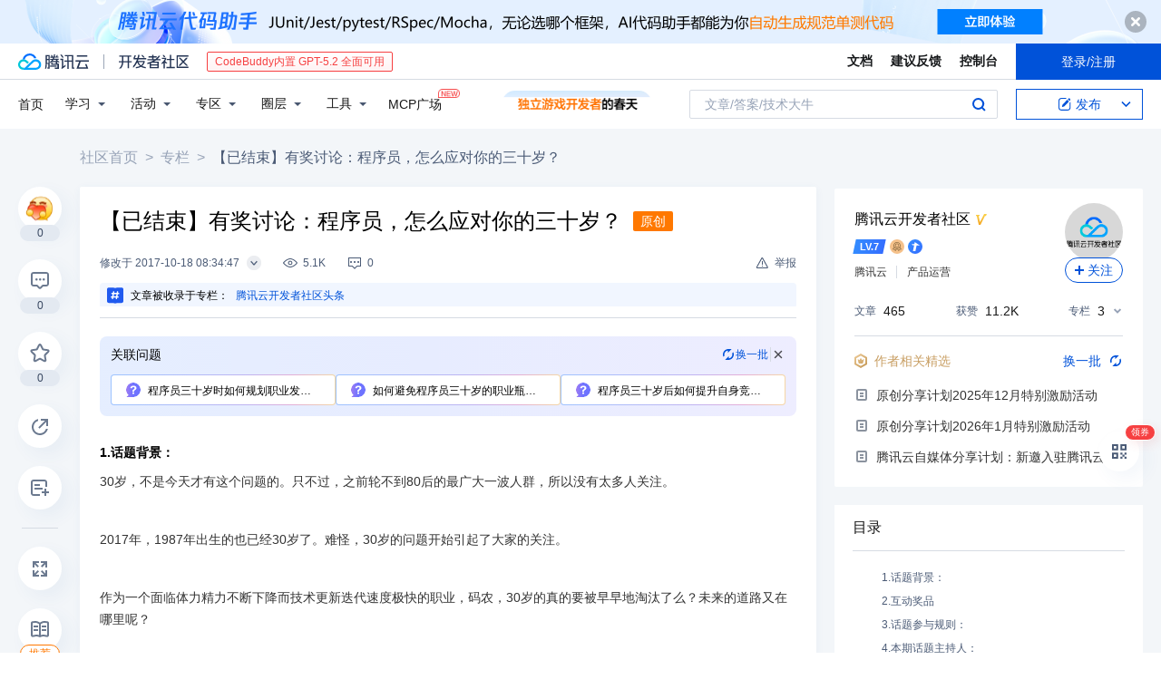

--- FILE ---
content_type: text/html; charset=utf-8
request_url: https://cloud.tencent.com/developer/article/1005005
body_size: 21434
content:
<!DOCTYPE html><html lang="zh" munual-autotracker-init="" qct-uid="" qct-pv-id="6ZOosKRONPQNcgf9b1K3_" qct-ip="3.145.28.111" style="background:#ffffff;overscroll-behavior:auto;height:100%"><head><meta charSet="UTF-8"/><meta http-equiv="X-UA-Compatible" content="IE=edge"/><meta name="format-detection" content="telephone=no"/><title>【已结束】有奖讨论：程序员，怎么应对你的三十岁？-腾讯云开发者社区-腾讯云</title><meta name="subject" content="平台服务-空类-费用中心"/><meta name="subjectTime" content="2017-05-08 16:56:01"/><meta name="articleSource" content="O"/><meta name="magicSource" content="N"/><meta name="authorType" content="Z,I,O"/><meta name="productSlug" content="none"/><meta name="authorUID" content="675498"/><meta name="keywords" content="程序员30岁困境,职业发展,技术更新,职业转型"/><meta name="description" content="探讨30岁程序员面临的职业困境与未来道路，分享你的看法。活动期间，参与讨论即有机会赢取Cherry黑轴机械键盘、腾讯云充电宝及100元代金券等奖品。活动截止日期：2017年5月15日。"/><meta property="og:title" content="【已结束】有奖讨论：程序员，怎么应对你的三十岁？-腾讯云开发者社区-腾讯云"/><meta property="og:description" content="探讨30岁程序员面临的职业困境与未来道路，分享你的看法。活动期间，参与讨论即有机会赢取Cherry黑轴机械键盘、腾讯云充电宝及100元代金券等奖品。活动截止日期：2017年5月15日。"/><meta property="og:image" content="https://cloudcache.tencent-cloud.com/open_proj/proj_qcloud_v2/gateway/shareicons/cloud.png"/><meta name="viewport" content="width=device-width, initial-scale=1.0, maximum-scale=1, viewport-fit=cover"/><meta name="referrer" content="unsafe-url"/><link rel="dns-prefetch" href="//qccommunity.qcloudimg.com"/><link rel="dns-prefetch" href="//ask.qcloudimg.com"/><link rel="dns-prefetch" href="//cloudcache.tencent-cloud.com"/><link rel="canonical" href="https://cloud.tencent.com/developer/article/1005005"/><meta name="next-head-count" content="22"/><link rel="stylesheet" href="https://imgcache.qq.com/open_proj/proj_qcloud_v2/gateway/portal/css/base.css"/><link rel="stylesheet" href="https://qccommunity.qcloudimg.com/tvp/tdesign.min.css"/><link rel="stylesheet" href="https://cloudcache.tencentcs.cn/qcloud/ui/cloud-community/build/base/base-202511051801.css"/><style type="text/css">
        .rno-markdown p * {
          white-space: pre-wrap;
          word-break: break-all;
        }
        .tea-overlay {
          z-index: 99999!important;
        }
        .cdc-mcp-page2__main.is-fixed .cdc-mcp-page2__toolbar {
          top: 57px !important;
        }
      </style><link rel="stylesheet" href="https://cloudcache.tencentcs.cn/qcloud/ui/cloud-community/build/Article/Article-202510231103.css"/><link rel="stylesheet" href="https://qccommunity.qcloudimg.com/community-editor/katex/releasev0.16.21/katex.min.css"/><link rel="stylesheet" href="https://cloudcache.tencent-cloud.cn/qcloud/draft-master/dist/draft-master-v2.1.28.d4s2ddo9sb.css"/><link rel="stylesheet" href="https://qccommunity-1258344699.cos.ap-guangzhou.myqcloud.com/tc_player/releasev5.1.0/tcplayer.min.css"/><link rel="stylesheet"/><script src="https://tam.cdn-go.cn/aegis-sdk/latest/aegis.min.js"></script><script>
              if (Aegis) {
                new Aegis({
                  id: 'dWlmyFvjDnalkbZO8q',
                  env: 'production',
                  onError: true,
                  pagePerformance: true,
                  reportAssetSpeed: true,
                  api: {
                    reportRequest: true,
                    resHeaders: ['x-req-id'],
                  },
                  reportApiSpeed: true,
                  beforeRequest: function (data) {
                    // load js failed
                    if (data.logType === 'log') {
                      if (data.logs.level === '32' && data.logs.msg.indexOf('google') > -1) return false;
                    }
                    var ignoreKeys = [
                      'Script error',
                      'chrome-extension',
                      'qq.com',
                      'queryWeappQrcodeStatus',
                      'login/ajax/info',
                      'woa.com',
                      'trafficCollect.php',
                      'google',
                      'dscache',
                      'act-api',
                      'set_qc_cookie',
                      'opc.cloud.tencent.com',
                      'uc_gre_ad_buss',
                      'eb.xcj.pub',
                      'UCShellJava',
                      '/developer/labs/quick/loader',
                      'edgeImmersiveReaderDOM',
                      'sendBeacon',
                      'error-decoder.html',
                      'qcloud-community-track.min.js'
                    ];
                    var alarmMsg = [data.logs.url, data.logs.msg].join('|');
                    for (var i = 0; i < ignoreKeys.length; i++) {
                      if (alarmMsg.indexOf(ignoreKeys[i]) != -1) return false;
                    }
                    if (/bot|wechatdevtools|spider/i.test(navigator.userAgent)) {
                      return false;
                    }
                    if (location.hostname.indexOf('cloud.tencent.') === -1) {
                      return false;
                    }
                  },
                });
              }
    </script><link rel="preload" href="https://qccommunity.qcloudimg.com/community/_next/static/css/3e07e6a5b81e85de.css" as="style"/><link rel="stylesheet" href="https://qccommunity.qcloudimg.com/community/_next/static/css/3e07e6a5b81e85de.css" data-n-p=""/><link rel="preload" href="https://qccommunity.qcloudimg.com/community/_next/static/css/02ddabaaf8f82bc7.css" as="style"/><link rel="stylesheet" href="https://qccommunity.qcloudimg.com/community/_next/static/css/02ddabaaf8f82bc7.css" data-n-p=""/><link rel="preload" href="https://qccommunity.qcloudimg.com/community/_next/static/css/216d37adbb43b189.css" as="style"/><link rel="stylesheet" href="https://qccommunity.qcloudimg.com/community/_next/static/css/216d37adbb43b189.css" data-n-p=""/><link rel="preload" href="https://qccommunity.qcloudimg.com/community/_next/static/css/ef076e5805dc1844.css" as="style"/><link rel="stylesheet" href="https://qccommunity.qcloudimg.com/community/_next/static/css/ef076e5805dc1844.css" data-n-p=""/><noscript data-n-css=""></noscript><script defer="" nomodule="" src="https://qccommunity.qcloudimg.com/community/_next/static/chunks/polyfills-c67a75d1b6f99dc8.js"></script><script src="https://qccommunity.qcloudimg.com/community/_next/static/chunks/webpack-4e8d07d9aa97ce97.js" defer=""></script><script src="https://qccommunity.qcloudimg.com/community/_next/static/chunks/framework-bae252e255276064.js" defer=""></script><script src="https://qccommunity.qcloudimg.com/community/_next/static/chunks/main-e22dbace957c19a6.js" defer=""></script><script src="https://qccommunity.qcloudimg.com/community/_next/static/chunks/pages/_app-24ca47dd9ffdbb9f.js" defer=""></script><script src="https://qccommunity.qcloudimg.com/community/_next/static/chunks/1001-a5784a7b6572cf33.js" defer=""></script><script src="https://qccommunity.qcloudimg.com/community/_next/static/chunks/8737-dc005997ddc7570d.js" defer=""></script><script src="https://qccommunity.qcloudimg.com/community/_next/static/chunks/5334-925dd179c0b7d3e5.js" defer=""></script><script src="https://qccommunity.qcloudimg.com/community/_next/static/chunks/2838-7458752cd2e7c742.js" defer=""></script><script src="https://qccommunity.qcloudimg.com/community/_next/static/chunks/4031-e3e3905dc88f3f92.js" defer=""></script><script src="https://qccommunity.qcloudimg.com/community/_next/static/chunks/8521-0c09c4ae0c5c78a3.js" defer=""></script><script src="https://qccommunity.qcloudimg.com/community/_next/static/chunks/7076-226351d02557007e.js" defer=""></script><script src="https://qccommunity.qcloudimg.com/community/_next/static/chunks/942-b3bd40599bd610d8.js" defer=""></script><script src="https://qccommunity.qcloudimg.com/community/_next/static/chunks/3946-12b5374b1d0306ee.js" defer=""></script><script src="https://qccommunity.qcloudimg.com/community/_next/static/chunks/5039-5544fbb1a27b77b2.js" defer=""></script><script src="https://qccommunity.qcloudimg.com/community/_next/static/chunks/4555-915716ecb839904f.js" defer=""></script><script src="https://qccommunity.qcloudimg.com/community/_next/static/chunks/6010-e2635d721c69596b.js" defer=""></script><script src="https://qccommunity.qcloudimg.com/community/_next/static/chunks/5203-e6df1919ee63a576.js" defer=""></script><script src="https://qccommunity.qcloudimg.com/community/_next/static/chunks/2286-af5ab48402328e53.js" defer=""></script><script src="https://qccommunity.qcloudimg.com/community/_next/static/chunks/8732-4ba44b816732a912.js" defer=""></script><script src="https://qccommunity.qcloudimg.com/community/_next/static/chunks/8150-68f0da2a1c970958.js" defer=""></script><script src="https://qccommunity.qcloudimg.com/community/_next/static/chunks/111-15779ca574cc6cd0.js" defer=""></script><script src="https://qccommunity.qcloudimg.com/community/_next/static/chunks/4939-388b599fac9f551b.js" defer=""></script><script src="https://qccommunity.qcloudimg.com/community/_next/static/chunks/1268-22540730b3b0839b.js" defer=""></script><script src="https://qccommunity.qcloudimg.com/community/_next/static/chunks/463-04aa74aa174a5d6d.js" defer=""></script><script src="https://qccommunity.qcloudimg.com/community/_next/static/chunks/6903-126df90d24ea2131.js" defer=""></script><script src="https://qccommunity.qcloudimg.com/community/_next/static/chunks/1020-8991c1575e0fc264.js" defer=""></script><script src="https://qccommunity.qcloudimg.com/community/_next/static/chunks/3440-883c86fb0ddd208c.js" defer=""></script><script src="https://qccommunity.qcloudimg.com/community/_next/static/chunks/2686-162807db7c06631b.js" defer=""></script><script src="https://qccommunity.qcloudimg.com/community/_next/static/chunks/7522-1195102b2c7764e9.js" defer=""></script><script src="https://qccommunity.qcloudimg.com/community/_next/static/chunks/pages/article/%5BarticleId%5D-6ee1b8aa2b0c20c3.js" defer=""></script><script src="https://qccommunity.qcloudimg.com/community/_next/static/S4BHtyrPS_xm2926otmCy/_buildManifest.js" defer=""></script><script src="https://qccommunity.qcloudimg.com/community/_next/static/S4BHtyrPS_xm2926otmCy/_ssgManifest.js" defer=""></script></head><body class="" id="body" style="overscroll-behavior:none"><div id="__next"><script src="https://dscache.tencent-cloud.cn/ecache/qcstat/qcloud/qcloudStatApi.js"></script><script src="https://qccommunity.qcloudimg.com/common/exposure-plugin-4.1.15.min.js"></script><script src="https://qccommunity.qcloudimg.com/community-track/qcloud-community-track.min.js"></script><div class="cdc-responsive-layout" aegis-first-screen-timing="true" qct-area="文章详情页"><div class="cdc-article-page cdc-global"><div class="cdc-sticky-header mod-sticky-header is-hidden" style="left:0"><div id="community-top-sticky-header-product-container"></div><div class="cdc-sticky-header__inner"><div class="cdc-sticky-header__main"><div class="mod-sticky-header__main"><div class="mod-sticky-header__author"><span class="cdc-avatar circle"><a class="cdc-avatar__inner" style="background-image:url(https://ask.qcloudimg.com/raw/yehe-b3360f6a89f75/eqohtul4uk.png)" href="/developer/user/675498" target="_blank"></a></span><div class="author-info"><a class="author-info__name" href="/developer/user/675498" target="_blank"><span class="name-text">腾讯云开发者社区</span><div class="cdc-emblems__item"></div></a></div></div><div class="mod-sticky-header__split"></div><div class="mod-sticky-header__title"><div class="mod-sticky-header__title-content"><h2 class="title-text">【已结束】有奖讨论：程序员，怎么应对你的三十岁？</h2><span class="title-tag">原创</span></div></div></div></div><div class="cdc-sticky-header__extra"><div class="mod-sticky-header__operates"><button class="cdc-btn mod-sticky-header__operate btn-focus cdc-btn--primary"><i class="add-icon"></i><span>关注作者</span></button></div></div></div></div><div class="cdc-header cdc-header--block"><div class="cdc-header__placeholder"></div><div class="cdc-header__inner"><div id="community-top-header-product-container"></div><div class="cdc-header__top"><div class="cdc-header__top-left"><a href="/?from=20060&amp;from_column=20060" target="_blank" class="cdc-header__top-logo" hotrep=""><i>腾讯云</i></a><div class="cdc-header__top-line"></div><a href="/developer" class="cdc-header__top-logo community"><i>开发者社区</i></a><div class="cdc-header__activity"><div id="cloud-header-product-container"></div></div></div><div class="cdc-header__top-operates"><a href="/document/product?from=20702&amp;from_column=20702" target="_blank" class="cdc-header__link">文档</a><a href="/voc/?from=20703&amp;from_column=20703" target="_blank" class="cdc-header__link">建议反馈</a><a href="https://console.cloud.tencent.com?from=20063&amp;from_column=20063" target="_blank" class="cdc-header__link">控制台</a><div class="cdc-header__account"><div class="cdc-header__account-inner"><button class="cdc-btn cdc-header__account-btn  cdc-btn--primary">登录/注册</button></div></div></div></div><div class="cdc-header__bottom"><div class="cdc-header__bottom-nav"><a href="/developer" class="cdc-header__bottom-home">首页</a><div class="cdc-header__nav-list"><div class="cdc-header__nav-item">学习</div><div class="cdc-header__nav-item">活动</div><div class="cdc-header__nav-item">专区</div><div class="cdc-header__nav-item">圈层</div><div class="cdc-header__nav-item">工具</div></div><div class="cdc-header__activity"><a class="cdc-header__activity-tit" href="/developer/mcp" target="_blank" style="position:relative">MCP广场<img src="https://qccommunity.qcloudimg.com/image/new.png" style="position:absolute;width:24px;top:-6px;right:-20px"/></a></div><div id="community-header-product-container"></div></div><div class="cdc-header__bottom-operates"><div class="cdc-header__search"><div class="cdc-search__wrap"><div class="cdc-search"><span class="cdc-search__text">文章/答案/技术大牛</span><button class="cdc-search__btn">搜索<i class="cdc-search__i search"></i></button></div><div class="cdc-search__dropdown"><div class="cdc-search__bar"><input type="text" class="cdc-search__bar-input" placeholder="文章/答案/技术大牛" value=""/><div class="cdc-search__bar-btns"><button class="cdc-search__btn">搜索<i class="cdc-search__i search"></i></button><button class="cdc-search__btn">关闭<i class="cdc-search__i clear"></i></button></div></div></div></div></div><div class="cdc-header__create"><span class="cdc-header__create-btn not-logged"><span class="cdc-svg-icon-con"><span class="cdc-svg-icon" style="width:16px;height:16px;color:#0052D9"><svg width="16" height="16" viewBox="0 0 16 16" fill="currentcolor" xmlns="http://www.w3.org/2000/svg"><path d="M14.2466 12.0145C14.1698 13.6258 12.8381 14.9131 11.2129 14.9131H11.1579H4.0927H4.03772C2.4125 14.9131 1.08014 13.6258 1.00334 12.0145H1V11.8668V4.07213V4.04627V3.89922H1.00334C1.08014 2.28732 2.4125 1 4.03772 1H9.6473V1.00069H10.0786L8.7688 2.10773H8.43888H7.7916H6.37904H4.03772C2.97234 2.10773 2.10445 2.9777 2.10445 4.04629V4.41869V4.4472V6.39498V11.4269V11.4309V11.8668C2.10445 12.9354 2.97234 13.8053 4.03772 13.8053H6.37904H8.87153H11.2129C12.2782 13.8053 13.1461 12.9355 13.1461 11.8668V11.466V11.454V9.5181V6.39364L14.2506 5.3051V11.8668V12.0145H14.2466ZM10.4324 7.15226L9.63146 7.99761C9.36577 8.2693 8.69326 8.95104 8.48066 9.17631C8.26726 9.40288 8.09039 9.58901 7.95061 9.73544C7.81079 9.88188 7.72667 9.96597 7.70083 9.98656C7.63321 10.0488 7.55703 10.1144 7.47022 10.1846C7.38412 10.2542 7.29404 10.3099 7.20063 10.3516C7.10722 10.4007 6.97072 10.459 6.79049 10.5305C6.61028 10.6001 6.42213 10.6676 6.22468 10.7339C6.02792 10.8002 5.84109 10.8571 5.66484 10.9061C5.48795 10.9538 5.3561 10.9863 5.2693 11.0009C5.08977 11.0214 4.96988 10.993 4.90956 10.9168C4.84931 10.8405 4.83276 10.7107 4.85924 10.5312C4.87315 10.4331 4.9043 10.292 4.95468 10.1078C5.00431 9.92297 5.05802 9.7315 5.11431 9.53341C5.1713 9.33526 5.22629 9.15179 5.27926 8.98484C5.33297 8.8179 5.37599 8.7026 5.40978 8.64032C5.44953 8.54357 5.49463 8.45413 5.54495 8.37399C5.59465 8.29379 5.66616 8.20503 5.75965 8.10766C5.79934 8.06588 5.89281 7.96649 6.03988 7.81018C6.18624 7.65311 6.80114 7.02774 7.02104 6.79783L7.75117 6.03524L8.56212 5.1899L10.6345 3.02466L12.5214 4.93874L10.4324 7.15226ZM13.816 3.58581C13.7166 3.68987 13.6272 3.78064 13.5483 3.85883C13.4694 3.93703 13.4006 4.0066 13.3423 4.06686C13.276 4.13643 13.2144 4.19738 13.1561 4.24903L11.2785 2.33569C11.3785 2.24025 11.4965 2.12565 11.6336 1.99115C11.7707 1.85668 11.8854 1.75061 11.9761 1.67242C12.0934 1.57708 12.2133 1.51013 12.3385 1.47109C12.4525 1.43529 12.5644 1.41805 12.6751 1.41876H12.7056C12.7665 1.42139 12.8268 1.42729 12.8851 1.43724C12.8838 1.4366 12.8811 1.43724 12.8798 1.4366C12.8811 1.4366 12.8838 1.4366 12.8851 1.43724C13.1376 1.48428 13.4019 1.62009 13.6265 1.83743C13.7511 1.95871 13.8524 2.09382 13.9259 2.23296C14.0346 2.43834 14.0863 2.65304 14.0763 2.8491C14.0763 2.87294 14.0783 2.89748 14.0783 2.92201C14.0783 3.03529 14.0571 3.14789 14.0154 3.26055C13.9737 3.37314 13.9067 3.48185 13.816 3.58581Z" fill="#0052D9"></path></svg></span></span>发布<span class="cdc-svg-icon-con cdc-header__create-btn-arrow"><span class="cdc-svg-icon" style="width:16px;height:16px"><svg width="16" height="16" viewBox="0 0 16 16" fill="currentcolor" xmlns="http://www.w3.org/2000/svg"><path d="M8.16377 4L9.57798 5.41421L14.5277 10.364L13.1135 11.7782L8.1638 6.829L3.21402 11.7782L1.7998 10.364L8.16377 4Z"></path></svg></span></span></span></div></div></div></div></div><div class="cdc-m-sticky-header is-hidden is-sticky"><div class="cdc-m-sticky-header__placeholder"></div><div class="cdc-m-sticky-header__main"><div class="cdc-m-sticky-header__con"><div class="cdc-m-sticky-header__trigger"></div><div class="cdc-m-sticky-header__author"><span class="cdc-avatar large circle" style="cursor:unset"><span class="cdc-avatar__inner" style="background-image:url(https://ask.qcloudimg.com/raw/yehe-b3360f6a89f75/eqohtul4uk.png)"></span></span><div class="cdc-m-sticky-header__author-name">腾讯云开发者社区</div><div class="cdc-emblems"><div class="cdc-emblems__item"></div></div></div></div><div class="cdc-m-sticky-header__extra"><div class="cdc-m-sticky-header__extra-icon"><i class="extra-search"></i></div><div class="cdc-m-sticky-header__extra-icon"><i class="extra-share"></i></div><div class="cdc-m-sticky-header__extra-operate"><div class="cdc-m-sticky-header__extra-icon"><i class="extra-man"></i></div></div></div></div></div><div class="cdc-m-header-article"><div class="cdc-m-header-article__placeholder"></div><div class="cdc-m-header-article__content"><div class="cdc-m-header-article__main"><div class="cdc-m-header-article__con"><div class="cdc-m-header-article__trigger"></div></div><div class="cdc-m-header-article__title"><div class="cdc-m-header-article__title-logo"></div></div><div class="cdc-m-header-article__extra"><div class="cdc-m-header-article__extra-icon"><i class="extra-search"></i></div><div class="cdc-m-header-article__extra-operate"><div class="cdc-m-header-article__extra-icon"><i class="extra-man"></i></div></div></div></div></div></div><div class="cdc-global__main"><div class="cdc-article__body"><div class="cdc-layout"><div class="cdc-layout__main"><div class="cdc-crumb mod-crumb"><div class="cdc-crumb__inner"><a class="cdc-crumb__item" href="/developer">社区首页</a><span class="cdc-crumb__split"> &gt;</span><a class="cdc-crumb__item" href="/developer/column">专栏</a><span class="cdc-crumb__split"> &gt;</span><span class="cdc-crumb__item current">【已结束】有奖讨论：程序员，怎么应对你的三十岁？</span></div></div><div class="mod-article-content"><div class="mod-header"><div class="mod-header__top"><div class="mod-header__title"><h1 class="title-text">【已结束】有奖讨论：程序员，怎么应对你的三十岁？</h1><span class="title-tag">原创</span></div></div><div class="mod-article-source header"><div class="mod-article-source__main"><div class="mod-article-source__avatar"><img src="https://ask.qcloudimg.com/raw/yehe-b3360f6a89f75/eqohtul4uk.png" alt="作者头像"/></div><div class="mod-article-source__detail"><div class="mod-article-source__name"><span>腾讯云开发者社区</span><div class="cdc-emblems__item"></div></div></div><button class="cdc-btn mod-article-source__operate cdc-btn--primary"><span><i></i>关注</span></button></div></div><div class="mod-header__bottom"><div class="mod-header__detail"><div class="mod-header__date"><span class="date-text">修改<!-- -->于 <!-- -->2017-10-18 16:34:47</span><span class="date-tip"></span></div><div class="mod-header__date is-mobile"><span class="date-text">修改<!-- -->于 <!-- -->2017-10-18 16:34:47</span><span class="date-tip"></span></div><div class="mod-header__infos"><div class="cdc-icon__list"><span class="cdc-svg-icon-con"><span class="cdc-svg-icon" style="width:16px;height:16px"><svg width="16" height="16" viewBox="0 0 16 16" fill="currentcolor" xmlns="http://www.w3.org/2000/svg"><g id="icon-view" transform="translate(0.000000, 3.000000)" fill="currentcolor" fill-rule="nonzero"><path d="M15.885,4.68036 C14.9951,3.57569 11.7987,-0.004272 7.99883,-0.004272 C4.19895,-0.004272 1.02302,3.57569 0.112682,4.68036 C0.040058,4.77107 0.000488281,4.88381 0.000488281,5 C0.000488281,5.1162 0.040058,5.22894 0.112682,5.31964 C1.00767,6.42432 4.20407,10.0043 7.99883,10.0043 C11.7936,10.0043 14.9951,6.42432 15.885,5.31964 C15.9576,5.22894 15.9972,5.1162 15.9972,5 C15.9972,4.88381 15.9576,4.77107 15.885,4.68036 Z M7.99883,8.97632 C4.93029,8.97632 2.25555,6.25043 1.17644,4.99745 C2.25555,3.74446 4.95586,1.01857 7.99883,1.01857 C11.0418,1.01857 13.7421,3.74446 14.8314,4.99745 C13.7421,6.25043 11.0418,8.97632 7.99883,8.97632 Z" id="形状"></path><path d="M7.97304,2.55286 C7.49865,2.55286 7.03491,2.69353 6.64046,2.95709 C6.24602,3.22065 5.93859,3.59525 5.75704,4.03354 C5.5755,4.47182 5.528,4.95409 5.62055,5.41937 C5.7131,5.88465 5.94154,6.31203 6.27699,6.64748 C6.61244,6.98293 7.03982,7.21137 7.5051,7.30392 C7.97038,7.39647 8.45265,7.34897 8.89093,7.16743 C9.32922,6.98588 9.70382,6.67845 9.96738,6.28401 C10.2309,5.88956 10.3716,5.42582 10.3716,4.95143 C10.3716,4.31529 10.1189,3.7052 9.66909,3.25538 C9.21927,2.80556 8.60918,2.55286 7.97304,2.55286 Z M7.97304,6.32716 C7.70095,6.32716 7.43496,6.24647 7.20872,6.09531 C6.98249,5.94414 6.80616,5.72928 6.70203,5.4779 C6.59791,5.22652 6.57066,4.94991 6.62374,4.68304 C6.67683,4.41617 6.80785,4.17104 7.00025,3.97864 C7.19265,3.78625 7.43778,3.65522 7.70465,3.60214 C7.97151,3.54905 8.24813,3.5763 8.49951,3.68042 C8.75089,3.78455 8.96575,3.96088 9.11692,4.18712 C9.26808,4.41335 9.34877,4.67934 9.34877,4.95143 C9.35012,5.13295 9.31553,5.31295 9.247,5.48104 C9.17846,5.64913 9.07734,5.802 8.94946,5.93084 C8.82158,6.05967 8.66946,6.16192 8.50188,6.2317 C8.3343,6.30147 8.15457,6.33739 7.97304,6.33739 L7.97304,6.32716 Z" id="形状"></path></g></svg></span><span class="cdc-svg-icon-text">5.1K</span></span><span class="cdc-svg-icon-con is-comment"><span class="cdc-svg-icon" style="width:16px;height:16px"><svg width="16" height="16" viewBox="0 0 16 16" fill="currentcolor" xmlns="http://www.w3.org/2000/svg"><path fill-rule="evenodd" clip-rule="evenodd" d="M8 13.414L5.58594 11H2V3H14V11H10.4141L8 13.414ZM5.17175 12L8 14.8282L10.8282 12H15V2H1V12H5.17175ZM4 6C3.44775 6 3 6.44769 3 7C3 7.55231 3.44775 8 4 8C4.55225 8 5 7.55231 5 7C5 6.44769 4.55225 6 4 6ZM7 7C7 6.44769 7.44775 6 8 6C8.55225 6 9 6.44769 9 7C9 7.55231 8.55225 8 8 8C7.44775 8 7 7.55231 7 7ZM12 6C11.4478 6 11 6.44769 11 7C11 7.55231 11.4478 8 12 8C12.5522 8 13 7.55231 13 7C13 6.44769 12.5522 6 12 6Z"></path></svg></span><span class="cdc-svg-icon-text">0</span></span></div></div></div><div class="mod-header__operates"><div class="mod-header__operate"><span class="cdc-svg-icon-con is-operate"><span class="cdc-svg-icon" style="width:16px;height:16px"><svg width="16" height="16" viewBox="0 0 16 16" fill="currentcolor" xmlns="http://www.w3.org/2000/svg"><path fill-rule="evenodd" clip-rule="evenodd" d="M9.21101 2.54545C8.80733 1.81818 7.79814 1.81818 7.39446 2.54545L1.94481 12.3636C1.54113 13.0909 2.04573 14 2.85308 14H13.7524C14.5597 14 15.0643 13.0909 14.6607 12.3636L9.21101 2.54545ZM2.85308 12.9091L8.30273 3.09091L13.7524 12.9091H2.85308ZM8.00037 6H9.00037V10H8.00037V6ZM8.00037 11H9.00037V12H8.00037V11Z" fill="currentcolor"></path></svg></span><span class="cdc-svg-icon-text">举报</span></span></div></div></div><div class="mod-header__special"><div class="cdc-special-guide"><span><i class="cdc-special-guide-icon"></i>文章被收录于专栏：</span><span class="cdc-special-guide-first"><a class="cdc-special-guide-first-text" href="/developer/column/1014">腾讯云开发者社区头条</a></span><a class="cdc-special-guide-name">腾讯云开发者社区头条</a></div></div></div><div class="mod-content"><div class="mod-content__markdown"><div><div class="rno-markdown new-version rno-"><h4 id="321" name="1.%E8%AF%9D%E9%A2%98%E8%83%8C%E6%99%AF%EF%BC%9A">1.话题背景：</h4><p>30岁，不是今天才有这个问题的。只不过，之前轮不到80后的最广大一波人群，所以没有太多人关注。</p><p></p><p>2017年，1987年出生的也已经30岁了。难怪，30岁的问题开始引起了大家的关注。</p><p></p><p>作为一个面临体力精力不断下降而技术更新迭代速度极快的职业，码农，30岁的真的要被早早地淘汰了么？未来的道路又在哪里呢？</p><p></p><p>作为程序员，我们或早或晚总有要面临30岁的一天……</p><p></p><ul class="ul-level-0"><li>你是“而立之年”了么？</li><li>你是怎么看待它的？</li></ul><p></p><p></p><ul class="ul-level-0"><li>你对于程序员30岁面临的各种纠结和困境又有什么想法？</li></ul><p></p><p><strong>不妨一起来聊一聊？</strong></p><p></p><h4 id="338" name="2.%E4%BA%92%E5%8A%A8%E5%A5%96%E5%93%81">2.互动奖品</h4><p>Cherry黑轴机械键盘x1  </p><p>腾讯云充电宝x2   </p><p>腾讯云100元代金券x3</p><figure class=""><div class="rno-markdown-img-url" style="text-align:center"><div class="rno-markdown-img-url-inner" style="width:100%"><div style="width:100%"><img src="//mc.qcloudimg.com/static/img/92e9f3c368430ee975aac91d7f7868dd/image.jpg" style="width:100%"/></div></div></div></figure><h4 id="344" name="3.%E8%AF%9D%E9%A2%98%E5%8F%82%E4%B8%8E%E8%A7%84%E5%88%99%EF%BC%9A">3.话题参与规则：</h4><p></p><p>1、登录并在本帖下回复你对这个话题的看法，请勿水贴。</p><p></p><p>2、评论的第15楼、第25楼、第35楼会获得腾讯云100元代金券1张。</p><p></p><p>3、Cherry黑轴机械键盘x1  腾讯云充电宝x2  两项奖品，专家会在相应的话题回复下如【恭喜您已获得了“xx奖品名”】，即可获得对应奖品</p><p></p><p>4、活动时间：2017年5月8日~2017年5月15日</p><p></p><h4 id="354" name="4.%E6%9C%AC%E6%9C%9F%E8%AF%9D%E9%A2%98%E4%B8%BB%E6%8C%81%E4%BA%BA%EF%BC%9A">4.本期话题主持人：</h4><figure class=""><div class="rno-markdown-img-url" style="text-align:center"><div class="rno-markdown-img-url-inner" style="width:22.73%"><div style="width:100%"><img src="https://ask.qcloudimg.com/http-save/yehe-900000/5853510e364aea0e85538da5e6a4b212.jpeg" style="width:100%"/></div></div></div></figure><p><a style="color:#0052D9" class="" href="https://www.qcloud.com/community/user/791556?from_column=20421&amp;from=20421" qct-click="" qct-exposure="" qct-area="链接-undefined"><strong>王拥军</strong></a><strong> （已入驻腾云阁）</strong></p><p></p><p>**腾讯OMG产经资讯部 移动客户端开发 团队leader</p><p>主持人公众号【水滴的声音】关注企业文化、团队管理**</p><p></p><h4 id="361" name="%E7%9B%B8%E5%85%B3%E6%96%87%E7%AB%A0%EF%BC%9A">相关文章：</h4><p><a style="color:#0052D9" class="" href="https://www.qcloud.com/community/article/816271?from_column=20421&amp;from=20421" qct-click="" qct-exposure="" qct-area="链接-拿什么拯救你，我的三十五岁">拿什么拯救你，我的三十五岁</a></p><p><a style="color:#0052D9" class="" href="https://www.qcloud.com/community/article/896560?from_column=20421&amp;from=20421" qct-click="" qct-exposure="" qct-area="链接-从华为大龄员工看员工激励、股权激励的问题">从华为大龄员工看员工激励、股权激励的问题</a></p><p><a style="color:#0052D9" class="" href="https://www.qcloud.com/community/article/197789?from_column=20421&amp;from=20421" qct-click="" qct-exposure="" qct-area="链接-被空降到一个团队当领导，你会如何烧自己的三把火？">被空降到一个团队当领导，你会如何烧自己的三把火？</a></p><p></p><h4 id="366" name="5.%E8%8E%B7%E5%A5%96%E7%BB%93%E6%9E%9C%EF%BC%9A">5.获奖结果：</h4><p><strong>Cherry黑轴机械键盘</strong></p><p>翟志军</p><p></p><p><strong>腾讯云充电宝x2</strong></p><p>腾讯云用户6185</p><p>钱进</p><p></p><p><strong>腾讯云100元代金券x3</strong></p><p>第15楼：陈涛</p><p>第25楼：腾讯云用户8450</p><p>第35楼：刘卓夫</p><p></p><p>请添加腾讯云技术社区的QQ号：1467538766  ，领取奖品</p></div></div></div><div class="mod-statement"><div class="mod-content__statement"><p>原创声明：本文系作者授权腾讯云开发者社区发表，未经许可，不得转载。</p><p>如有侵权，请联系 <a href="mailto:cloudcommunity@tencent.com">cloudcommunity@tencent.com</a> 删除。</p></div></div><div class="mod-statement-m"><div class="cdc-tag__list mod-content__tags"><div class="cdc-tag"><a class="cdc-tag__inner" href="/developer/tag/102" target="_blank">费用中心</a></div></div><div class="mod-content__statement"><p>原创声明：本文系作者授权腾讯云开发者社区发表，未经许可，不得转载。</p><p>如有侵权，请联系 <a href="mailto:cloudcommunity@tencent.com">cloudcommunity@tencent.com</a> 删除。</p></div></div><div class="cdc-tag__list mod-content__tags"><div class="cdc-tag"><a class="cdc-tag__inner" href="/developer/tag/102" target="_blank">费用中心</a></div></div></div></div><div class="mod-article-content is-pill-hidden"><div class="mod-comment"><div class="mod-relevant__title">评论</div><div class="cdc-comment-response"><div class="cdc-comment-response-single-edit not-logged"><div class="cdc-comment-response-single-edit__inner"><span class="cdc-avatar cdc-comment-response-single-edit__avatar cdc-comment__avatar circle"><span class="cdc-avatar__inner" style="background-image:url(https://qcloudimg.tencent-cloud.cn/raw/2eca91c9c29816ff056d22815949d83c.png)" target="_blank"></span></span><div class="cdc-comment-response-single-edit__main"><span>登录</span>后参与评论</div></div></div><div class="cdc-comment-response__toolbar"><div class="cdc-comment-response__number">0<!-- --> 条评论</div><div class="cdc-comment-response__segment"><div class="cdc-comment-response__segment-item is-active">热度</div><div class="cdc-comment-response__segment-item">最新</div></div></div><div class="cdc-comment-response-inner"><div class="cdc-comment-response__body"><div><div class="cdc-loading"><div class="cdc-loading__inner"><div class="cdc-loading__item one"></div><div class="cdc-loading__item two"></div><div class="cdc-loading__item three"></div></div></div></div></div></div><div class="cdc-operate-footer"><div class="cdc-operate-footer__inner"><div class="cdc-operate-footer__toggle is-logout"><div class="cdc-operate-footer__toggle-text"><span>登录 </span>后参与评论</div></div></div></div></div></div></div><div class="mod-article-content recommend"><div class="mod-relevant" qct-area="推荐阅读" qct-exposure=""><div class="mod-relevant__title recommend-read">推荐阅读</div><div class="t-divider t-divider--horizontal" style="margin-bottom:0;margin-top:10px"></div></div></div></div><div class="cdc-layout__side"><div class="mod-sticky-act"><div class="cdc-directory is-just-commercial"><div class="cdc-directory__wrap"><div class="cdc-directory__inner"><div class="cdc-directory__hd">目录</div><div class="cdc-directory__bd"><div class="cdc-directory__bd-box"><ul class="cdc-directory__list level-3"><li class="cdc-directory__item"><span class="cdc-directory__target" id="menu-undefined">1.话题背景：</span></li></ul><ul class="cdc-directory__list level-3"><li class="cdc-directory__item"><span class="cdc-directory__target" id="menu-undefined">2.互动奖品</span></li></ul><ul class="cdc-directory__list level-3"><li class="cdc-directory__item"><span class="cdc-directory__target" id="menu-undefined">3.话题参与规则：</span></li></ul><ul class="cdc-directory__list level-3"><li class="cdc-directory__item"><span class="cdc-directory__target" id="menu-undefined">4.本期话题主持人：</span></li></ul><ul class="cdc-directory__list level-3"><li class="cdc-directory__item"><span class="cdc-directory__target" id="menu-undefined">相关文章：</span></li></ul><ul class="cdc-directory__list level-3"><li class="cdc-directory__item"><span class="cdc-directory__target" id="menu-undefined">5.获奖结果：</span></li></ul></div></div></div></div></div><div class="cdc-card cdc-group-card white " style="display:block" id="private-domain-aside"></div></div></div></div></div></div><div class="cdc-widget-global"><div class="cdc-widget-global__btn code"><div class="cdc-widget-global__btn-tag">领券</div></div><div class="cdc-widget-global__btn top" style="visibility:hidden"></div></div><div class="cdc-footer"><div class="cdc-footer__inner"><div class="cdc-footer__main"><div class="cdc-footer__website"><ul class="cdc-footer__website-group"><li class="cdc-footer__website-column"><div class="cdc-footer__website-box"><h3 class="cdc-footer__website-title">社区</h3><ul class="cdc-footer__website-list"><li class="cdc-footer__website-item"><a href="/developer/column">技术文章</a></li><li class="cdc-footer__website-item"><a href="/developer/ask">技术问答</a></li><li class="cdc-footer__website-item"><a href="/developer/salon">技术沙龙</a></li><li class="cdc-footer__website-item"><a href="/developer/video">技术视频</a></li><li class="cdc-footer__website-item"><a href="/developer/learning">学习中心</a></li><li class="cdc-footer__website-item"><a href="/developer/techpedia">技术百科</a></li><li class="cdc-footer__website-item"><a href="/developer/zone/list">技术专区</a></li></ul></div></li><li class="cdc-footer__website-column"><div class="cdc-footer__website-box"><h3 class="cdc-footer__website-title">活动</h3><ul class="cdc-footer__website-list"><li class="cdc-footer__website-item"><a href="/developer/support-plan">自媒体同步曝光计划</a></li><li class="cdc-footer__website-item"><a href="/developer/support-plan-invitation">邀请作者入驻</a></li><li class="cdc-footer__website-item"><a href="/developer/article/1535830">自荐上首页</a></li><li class="cdc-footer__website-item"><a href="/developer/competition">技术竞赛</a></li></ul></div></li><li class="cdc-footer__website-column"><div class="cdc-footer__website-box"><h3 class="cdc-footer__website-title">圈层</h3><ul class="cdc-footer__website-list"><li class="cdc-footer__website-item"><a href="/tvp">腾讯云最具价值专家</a></li><li class="cdc-footer__website-item"><a href="/developer/program/tm">腾讯云架构师技术同盟</a></li><li class="cdc-footer__website-item"><a href="/developer/program/tci">腾讯云创作之星</a></li><li class="cdc-footer__website-item"><a href="/developer/program/tdp">腾讯云TDP</a></li></ul></div></li><li class="cdc-footer__website-column"><div class="cdc-footer__website-box"><h3 class="cdc-footer__website-title">关于</h3><ul class="cdc-footer__website-list"><li class="cdc-footer__website-item"><a rel="nofollow" href="/developer/article/1006434">社区规范</a></li><li class="cdc-footer__website-item"><a rel="nofollow" href="/developer/article/1006435">免责声明</a></li><li class="cdc-footer__website-item"><a rel="nofollow" href="mailto:cloudcommunity@tencent.com">联系我们</a></li><li class="cdc-footer__website-item"><a rel="nofollow" href="/developer/friendlink">友情链接</a></li><li class="cdc-footer__website-item"><a rel="nofollow" href="/developer/article/2537547">MCP广场开源版权声明</a></li></ul></div></li></ul></div><div class="cdc-footer__qr"><h3 class="cdc-footer__qr-title">腾讯云开发者</h3><div class="cdc-footer__qr-object"><img src="https://qcloudimg.tencent-cloud.cn/raw/a8907230cd5be483497c7e90b061b861.png?imageView2/2/w/200" class="cdc-footer__qr-image" alt="扫码关注腾讯云开发者"/></div><div class="cdc-footer__qr-infos"><p class="cdc-footer__qr-info"><span class="cdc-footer__qr-text">扫码关注腾讯云开发者</span></p><p class="cdc-footer__qr-info"><span class="cdc-footer__qr-text">领取腾讯云代金券</span></p></div></div></div><div class="cdc-footer__recommend"><div class="cdc-footer__recommend-rows"><div class="cdc-footer__recommend-cell"><h3 class="cdc-footer__recommend-title">热门产品</h3><div class="cdc-footer__recommend-wrap"><ul class="cdc-footer__recommend-list"><li class="cdc-footer__recommend-item"><a class="com-2-footer-recommend-link" href="/product/domain?from=20064&amp;from_column=20064">域名注册</a></li><li class="cdc-footer__recommend-item"><a class="com-2-footer-recommend-link" href="/product/cvm?from=20064&amp;from_column=20064">云服务器</a></li><li class="cdc-footer__recommend-item"><a class="com-2-footer-recommend-link" href="/product/tbaas?from=20064&amp;from_column=20064">区块链服务</a></li><li class="cdc-footer__recommend-item"><a class="com-2-footer-recommend-link" href="/product/message-queue-catalog?from=20064&amp;from_column=20064">消息队列</a></li><li class="cdc-footer__recommend-item"><a class="com-2-footer-recommend-link" href="/product/ecdn?from=20064&amp;from_column=20064">网络加速</a></li><li class="cdc-footer__recommend-item"><a class="com-2-footer-recommend-link" href="/product/tencentdb-catalog?from=20064&amp;from_column=20064">云数据库</a></li><li class="cdc-footer__recommend-item"><a class="com-2-footer-recommend-link" href="/product/dns?from=20064&amp;from_column=20064">域名解析</a></li><li class="cdc-footer__recommend-item"><a class="com-2-footer-recommend-link" href="/product/cos?from=20064&amp;from_column=20064">云存储</a></li><li class="cdc-footer__recommend-item"><a class="com-2-footer-recommend-link" href="/product/css?from=20064&amp;from_column=20064">视频直播</a></li></ul></div></div><div class="cdc-footer__recommend-cell"><h3 class="cdc-footer__recommend-title">热门推荐</h3><div class="cdc-footer__recommend-wrap"><ul class="cdc-footer__recommend-list"><li class="cdc-footer__recommend-item"><a class="com-2-footer-recommend-link" href="/product/facerecognition?from=20064&amp;from_column=20064">人脸识别</a></li><li class="cdc-footer__recommend-item"><a class="com-2-footer-recommend-link" href="/product/tm?from=20064&amp;from_column=20064">腾讯会议</a></li><li class="cdc-footer__recommend-item"><a class="com-2-footer-recommend-link" href="/act/pro/enterprise2022?from=20064&amp;from_column=20064">企业云</a></li><li class="cdc-footer__recommend-item"><a class="com-2-footer-recommend-link" href="/product/cdn?from=20064&amp;from_column=20064">CDN加速</a></li><li class="cdc-footer__recommend-item"><a class="com-2-footer-recommend-link" href="/product/trtc?from=20064&amp;from_column=20064">视频通话</a></li><li class="cdc-footer__recommend-item"><a class="com-2-footer-recommend-link" href="/product/imagerecognition?from=20064&amp;from_column=20064">图像分析</a></li><li class="cdc-footer__recommend-item"><a class="com-2-footer-recommend-link" href="/product/cdb?from=20064&amp;from_column=20064">MySQL 数据库</a></li><li class="cdc-footer__recommend-item"><a class="com-2-footer-recommend-link" href="/product/ssl?from=20064&amp;from_column=20064">SSL 证书</a></li><li class="cdc-footer__recommend-item"><a class="com-2-footer-recommend-link" href="/product/asr?from=20064&amp;from_column=20064">语音识别</a></li></ul></div></div><div class="cdc-footer__recommend-cell"><h3 class="cdc-footer__recommend-title">更多推荐</h3><div class="cdc-footer__recommend-wrap"><ul class="cdc-footer__recommend-list"><li class="cdc-footer__recommend-item"><a class="com-2-footer-recommend-link" href="/solution/data_protection?from=20064&amp;from_column=20064">数据安全</a></li><li class="cdc-footer__recommend-item"><a class="com-2-footer-recommend-link" href="/product/clb?from=20064&amp;from_column=20064">负载均衡</a></li><li class="cdc-footer__recommend-item"><a class="com-2-footer-recommend-link" href="/product/sms?from=20064&amp;from_column=20064">短信</a></li><li class="cdc-footer__recommend-item"><a class="com-2-footer-recommend-link" href="/product/ocr?from=20064&amp;from_column=20064">文字识别</a></li><li class="cdc-footer__recommend-item"><a class="com-2-footer-recommend-link" href="/product/vod?from=20064&amp;from_column=20064">云点播</a></li><li class="cdc-footer__recommend-item"><a class="com-2-footer-recommend-link" href="/product/bigdata-class?from=20064&amp;from_column=20064">大数据</a></li><li class="cdc-footer__recommend-item"><a class="com-2-footer-recommend-link" href="/solution/la?from=20064&amp;from_column=20064">小程序开发</a></li><li class="cdc-footer__recommend-item"><a class="com-2-footer-recommend-link" href="/product/tcop?from=20064&amp;from_column=20064">网站监控</a></li><li class="cdc-footer__recommend-item"><a class="com-2-footer-recommend-link" href="/product/cdm?from=20064&amp;from_column=20064">数据迁移</a></li></ul></div></div></div></div><div class="cdc-footer__copyright"><div class="cdc-footer__copyright-text"><p>Copyright © 2013 - <!-- -->2026<!-- --> Tencent Cloud. All Rights Reserved. 腾讯云 版权所有 </p><p style="line-height:22px;display:inline-flex;align-items:center"><a href="https://qcloudimg.tencent-cloud.cn/raw/986376a919726e0c35e96b311f54184d.jpg" target="_blank">深圳市腾讯计算机系统有限公司</a><span> ICP备案/许可证号：</span><a href="https://beian.miit.gov.cn/#/Integrated/index" target="_blank">粤B2-20090059 </a><img width="14" src="https://qcloudimg.tencent-cloud.cn/raw/eed02831a0e201b8d794c8282c40cf2e.png" style="margin-right:5px"/><a href="https://beian.mps.gov.cn/#/query/webSearch?code=44030502008569" target="_blank">粤公网安备44030502008569号</a></p><p><a href="https://qcloudimg.tencent-cloud.cn/raw/a2390663ee4a95ceeead8fdc34d4b207.jpg" target="_blank">腾讯云计算（北京）有限责任公司</a> 京ICP证150476号 |  <a href="https://beian.miit.gov.cn/#/Integrated/index" target="_blank">京ICP备11018762号</a></p></div></div></div></div><div style="display:none"><a href="/developer/ask/archives.html">问题归档</a><a href="/developer/column/archives.html">专栏文章</a><a href="/developer/news/archives.html">快讯文章归档</a><a href="/developer/information/all.html">关键词归档</a><a href="/developer/devdocs/archives.html">开发者手册归档</a><a href="/developer/devdocs/sections_p1.html">开发者手册 Section 归档</a></div><div class="cdc-m-footer"><div class="cdc-m-footer__inner"><div class="cdc-m-footer__copyright"><p>Copyright © 2013 - <!-- -->2026<!-- --> Tencent Cloud.</p><p>All Rights Reserved. 腾讯云 版权所有</p></div></div></div><div class="cdc-operate-footer"><div class="cdc-operate-footer__inner"><div class="cdc-operate-footer__toggle is-logout"><div class="cdc-operate-footer__toggle-text"><span>登录 </span>后参与评论</div></div><div class="cdc-operate-footer__operations"><div class="cdc-operate-footer__operate"><i class="cdc-operate-footer__operate-icon comment"></i></div><div class="cdc-operate-footer__operate emoji"><div class="emoji-item"><span class="emoji-item-icon thank"></span></div></div><div class="cdc-operate-footer__operate"><i class="cdc-operate-footer__operate-icon book"></i></div><div class="cdc-operate-footer__operate"><i class="cdc-operate-footer__operate-icon menu"></i></div><div class="cdc-operate-footer__operate"><i class="cdc-operate-footer__operate-icon more"></i></div></div></div></div><div class="cdc-suspend-pill"><div class="cdc-suspend-pill__inner"><button class="cdc-icon-btn cdc-suspend-pill__item emoji cdc-icon-btn--text"><div class="emoji-item"><span class="emoji-item-icon update"></span></div><span class="cdc-suspend-pill__item-number">0</span></button><button class="cdc-icon-btn cdc-suspend-pill__item like cdc-icon-btn--text"><span class="cdc-svg-icon-con"><span class="cdc-svg-icon" style="width:24px;height:24px"><svg xmlns="http://www.w3.org/2000/svg" width="24" height="24" viewBox="0 0 24 24" fill="currentcolor"><path fill-rule="evenodd" clip-rule="evenodd" d="M17.5 11.25C17.5 11.9404 16.9404 12.5 16.25 12.5C15.5596 12.5 15 11.9404 15 11.25C15 10.5596 15.5596 10 16.25 10C16.9404 10 17.5 10.5596 17.5 11.25Z M12.25 12.5C12.9404 12.5 13.5 11.9404 13.5 11.25C13.5 10.5596 12.9404 10 12.25 10C11.5596 10 11 10.5596 11 11.25C11 11.9404 11.5596 12.5 12.25 12.5Z M8.25 12.5C8.94036 12.5 9.5 11.9404 9.5 11.25C9.5 10.5596 8.94036 10 8.25 10C7.55964 10 7 10.5596 7 11.25C7 11.9404 7.55964 12.5 8.25 12.5Z M5 3C3.34315 3 2 4.34315 2 6V16C2 17.6569 3.34315 19 5 19H8.34311L10.5858 21.2426C11.3668 22.0237 12.6331 22.0237 13.4142 21.2426L15.6568 19H19C20.6569 19 22 17.6569 22 16V6C22 4.34315 20.6569 3 19 3H5ZM4 6C4 5.44772 4.44772 5 5 5H19C19.5523 5 20 5.44772 20 6V16C20 16.5523 19.5523 17 19 17H14.8284L12 19.8284L9.17154 17H5C4.44772 17 4 16.5523 4 16V6Z"></path></svg></span></span><span class="cdc-suspend-pill__item-number">0</span></button><button class="cdc-icon-btn cdc-suspend-pill__item collect cdc-icon-btn--text" qct-area="收藏文章" qct-click=""><span class="cdc-svg-icon-con"><span class="cdc-svg-icon" style="width:24px;height:24px"><svg width="24" height="24" viewBox="0 0 24 24" fill="currentcolor" xmlns="http://www.w3.org/2000/svg"><path fill-rule="evenodd" clip-rule="evenodd" d="M10.2057 3.11487C10.9393 1.62838 13.059 1.62838 13.7927 3.11487L15.9724 7.53141L20.8463 8.23963C22.4867 8.478 23.1418 10.4939 21.9547 11.651L18.4279 15.0888L19.2605 19.9431C19.5407 21.5769 17.8258 22.8228 16.3586 22.0514L11.9992 19.7596L7.63981 22.0514C6.17255 22.8228 4.45769 21.5769 4.73791 19.9431L5.57048 15.0888L2.04366 11.651C0.856629 10.4939 1.51165 8.478 3.15209 8.23963L8.02603 7.53141L10.2057 3.11487ZM11.9992 4L9.8195 8.41654C9.52818 9.00683 8.96504 9.41597 8.31363 9.51062L3.43969 10.2188L6.9665 13.6566C7.43787 14.1161 7.65297 14.7781 7.5417 15.4269L6.70913 20.2812L11.0685 17.9893C11.6512 17.683 12.3472 17.683 12.9299 17.9893L17.2893 20.2812L16.4567 15.4269C16.3454 14.7781 16.5605 14.1161 17.0319 13.6566L20.5587 10.2188L15.6848 9.51062C15.0333 9.41597 14.4702 9.00683 14.1789 8.41654L11.9992 4Z"></path></svg></span></span><span class="cdc-suspend-pill__item-number">0</span></button><button class="cdc-icon-btn cdc-suspend-pill__item cdc-icon-btn--text"><span class="cdc-svg-icon-con"><span class="cdc-svg-icon" style="width:24px;height:24px"><svg width="24" height="24" viewBox="0 0 24 24" fill="currentcolor" xmlns="http://www.w3.org/2000/svg"><path d="M13.0001 4V6H17.5859L10.1787 13.4072L11.6043 14.81L19.0001 7.41424V12H21.0001V4H13.0001Z"></path><path d="M3 12.9996C3 8.71646 5.99202 5.13211 10 4.22266V6.28952C7.10851 7.15007 5 9.82862 5 12.9996C5 16.8656 8.13401 19.9996 12 19.9996C15.1709 19.9996 17.8494 17.8912 18.71 14.9999H20.7769C19.8674 19.0077 16.2831 21.9996 12 21.9996C7.02944 21.9996 3 17.9702 3 12.9996Z"></path></svg></span></span></button><button class="cdc-icon-btn cdc-suspend-pill__item cdc-icon-btn--text"><span class="cdc-svg-icon-con"><span class="cdc-svg-icon" style="width:24px;height:24px"><svg width="24" height="24" viewBox="0 0 24 24" fill="currentcolor" xmlns="http://www.w3.org/2000/svg"><path fill-rule="evenodd" clip-rule="evenodd" d="M2 6C2 4.34315 3.34315 3 5 3H17C18.6569 3 20 4.34315 20 6V11H18V6C18 5.44772 17.5523 5 17 5H5C4.44772 5 4 5.44772 4 6V18C4 18.5523 4.44772 19 5 19H12V21H5C3.34315 21 2 19.6569 2 18V6ZM6 8H12V10H6V8ZM6 12H15V14H6V12ZM22 16H19V13H17V16H14V18H17V21H19V18H22V16Z"></path></svg></span></span></button><div class="cdc-suspend-pill__line"></div><button class="cdc-icon-btn cdc-suspend-pill__item cdc-icon-btn--text"><span class="cdc-svg-icon-con"><span class="cdc-svg-icon" style="width:24px;height:24px"><svg width="24" height="24" viewBox="0 0 24 24" fill="currentcolor" xmlns="http://www.w3.org/2000/svg"><path d="M16.5047 6H13V4H20V10.876H18V7.33313L14.4571 10.876L13.0429 9.46182L16.5047 6Z"></path><path d="M11 6.00006H7.4953L10.9571 9.46189L9.54291 10.8761L6 7.33319V10.8761H4V4.00006H11V6.00006Z"></path><path d="M7.4953 18.8761H11V20.8761H4V14.0001H6V17.543L9.54291 14.0001L10.9571 15.4143L7.4953 18.8761Z"></path><path d="M16.5047 18.8761H13V20.8761H20V14.0001H18V17.543L14.4571 14.0001L13.0429 15.4143L16.5047 18.8761Z"></path></svg></span></span></button><button class="cdc-icon-btn cdc-suspend-pill__item recommend cdc-icon-btn--text"><span class="cdc-svg-icon-con"><span class="cdc-svg-icon" style="width:24px;height:24px"><svg width="24" height="24" viewBox="0 0 24 24" fill="currentcolor" xmlns="http://www.w3.org/2000/svg"><path d="M5 8H10V10H5V8Z"></path><path d="M10 12H5V14H10V12Z"></path><path d="M14 8H19V10H14V8Z"></path><path d="M19 12H14V14H19V12Z"></path><path fill-rule="evenodd" clip-rule="evenodd" d="M11 20.608L9.57047 20.1996C8.83303 19.9889 8.05701 19.9506 7.30243 20.0878L4.35777 20.6232C3.13009 20.8464 2 19.9033 2 18.6555V5.2669C2 4.2325 2.78877 3.36877 3.81893 3.27512L6.52892 3.02875C7.95704 2.89892 9.39058 3.21084 10.6356 3.9223L12 4.70194L13.3644 3.9223C14.6094 3.21084 16.043 2.89892 17.4711 3.02875L20.1811 3.27512C21.2112 3.36877 22 4.2325 22 5.2669V18.6555C22 19.9033 20.8699 20.8464 19.6422 20.6232L16.6976 20.0878C15.943 19.9506 15.167 19.9889 14.4295 20.1996L13 20.608L12.5 20.8535L12 20.8937L11.5 20.8535L11 20.608ZM6.70999 5.02054C7.73007 4.9278 8.75403 5.1506 9.64336 5.65879L11 6.43401V18.528L10.1199 18.2765C9.0875 17.9815 8.00107 17.928 6.94466 18.1201L4 18.6555V5.2669L6.70999 5.02054ZM13 18.528L13.8801 18.2765C14.9125 17.9815 15.9989 17.928 17.0553 18.1201L20 18.6555V5.2669L17.29 5.02054C16.2699 4.9278 15.246 5.1506 14.3566 5.65879L13 6.43401V18.528Z"></path></svg></span></span><span class="cdc-suspend-pill__item-text">推荐</span></button></div></div></div></div></div><script>
          if (!String.prototype.replaceAll) {
            String.prototype.replaceAll = function (str, newStr) {
              // If a regex pattern
              if (Object.prototype.toString.call(str).toLowerCase() === '[object regexp]') {
                return this.replace(str, newStr);
              }
        
              // If a string
              return this.replace(new RegExp(str, 'g'), newStr);
            };
          }
          </script><script src="https://developer.qcloudimg.com/static/jquery.min.js"></script><script src="https://cloud.tencent.com/qccomponent/login/api.js"></script><script src="https://cloudcache.tencent-cloud.com/qcloud/main/scripts/release/common/vendors/react/react.16.8.6.min.js"></script><script defer="" src="https://cdn.jsdelivr.net/npm/katex@0.16.9/dist/katex.min.js"></script><script src="https://qccommunity-1258344699.cos.ap-guangzhou.myqcloud.com/tc_player/releasev5.1.0/libs/TXLivePlayer-1.3.5.min.js" defer=""></script><script src="https://qccommunity-1258344699.cos.ap-guangzhou.myqcloud.com/tc_player/releasev5.1.0/libs/hls.min.1.1.7.js"></script><script src="https://qccommunity-1258344699.cos.ap-guangzhou.myqcloud.com/tc_player/releasev5.1.0/tcplayer.v5.1.0.min.js"></script><script id="__NEXT_DATA__" type="application/json">{"props":{"isMobile":false,"isSupportWebp":true,"currentDomain":"cloud.tencent.com","baseUrl":"https://cloud.tencent.com","reqId":"6ZOosKRONPQNcgf9b1K3_","query":{"articleId":"1005005"},"platform":"other","env":"production","__N_SSP":true,"pageProps":{"fallback":{"#url:\"/api/article/detail\",params:#articleId:1005005,,":{"articleData":{"articleId":1005005,"codeLineNum":0,"readingTime":163,"wordsNum":750},"articleInfo":{"articleId":1005005,"channel":0,"commentNum":0,"content":{"blocks":[{"type":"header-three","text":"1.话题背景：","depth":0,"inlineStyleRanges":[],"entityRanges":[],"data":{"text":"1.%E8%AF%9D%E9%A2%98%E8%83%8C%E6%99%AF%EF%BC%9A"}},{"type":"unstyled","text":"30岁，不是今天才有这个问题的。只不过，之前轮不到80后的最广大一波人群，所以没有太多人关注。","depth":0,"inlineStyleRanges":[],"entityRanges":[]},{"type":"unstyled","text":"","depth":0,"inlineStyleRanges":[],"entityRanges":[]},{"type":"unstyled","text":"2017年，1987年出生的也已经30岁了。难怪，30岁的问题开始引起了大家的关注。","depth":0,"inlineStyleRanges":[],"entityRanges":[]},{"type":"unstyled","text":"","depth":0,"inlineStyleRanges":[],"entityRanges":[]},{"type":"unstyled","text":"作为一个面临体力精力不断下降而技术更新迭代速度极快的职业，码农，30岁的真的要被早早地淘汰了么？未来的道路又在哪里呢？","depth":0,"inlineStyleRanges":[],"entityRanges":[]},{"type":"unstyled","text":"","depth":0,"inlineStyleRanges":[],"entityRanges":[]},{"type":"unstyled","text":"作为程序员，我们或早或晚总有要面临30岁的一天……","depth":0,"inlineStyleRanges":[],"entityRanges":[]},{"type":"unstyled","text":"","depth":0,"inlineStyleRanges":[],"entityRanges":[]},{"type":"unordered-list-item","text":"你是“而立之年”了么？","depth":0,"inlineStyleRanges":[],"entityRanges":[]},{"type":"unordered-list-item","text":"你是怎么看待它的？","depth":0,"inlineStyleRanges":[],"entityRanges":[]},{"type":"unstyled","text":"","depth":0,"inlineStyleRanges":[],"entityRanges":[]},{"type":"unstyled","text":"","depth":0,"inlineStyleRanges":[],"entityRanges":[]},{"type":"unordered-list-item","text":"你对于程序员30岁面临的各种纠结和困境又有什么想法？","depth":0,"inlineStyleRanges":[],"entityRanges":[]},{"type":"unstyled","text":"","depth":0,"inlineStyleRanges":[],"entityRanges":[]},{"type":"unstyled","text":"不妨一起来聊一聊？","depth":0,"inlineStyleRanges":[{"offset":0,"length":9,"style":"BOLD"}],"entityRanges":[]},{"type":"unstyled","text":"","depth":0,"inlineStyleRanges":[],"entityRanges":[]},{"type":"header-three","text":"2.互动奖品","depth":0,"inlineStyleRanges":[],"entityRanges":[],"data":{"text":"2.%E4%BA%92%E5%8A%A8%E5%A5%96%E5%93%81"}},{"type":"unstyled","text":"Cherry黑轴机械键盘x1  ","depth":0,"inlineStyleRanges":[],"entityRanges":[]},{"type":"unstyled","text":"腾讯云充电宝x2   ","depth":0,"inlineStyleRanges":[],"entityRanges":[]},{"type":"unstyled","text":"腾讯云100元代金券x3","depth":0,"inlineStyleRanges":[],"entityRanges":[]},{"type":"atomic","text":"[image.jpg]","depth":0,"inlineStyleRanges":[],"entityRanges":[{"key":0,"offset":0,"length":11}]},{"type":"unstyled","text":"","depth":0,"inlineStyleRanges":[],"entityRanges":[]},{"type":"header-three","text":"3.话题参与规则：","depth":0,"inlineStyleRanges":[],"entityRanges":[],"data":{"text":"3.%E8%AF%9D%E9%A2%98%E5%8F%82%E4%B8%8E%E8%A7%84%E5%88%99%EF%BC%9A"}},{"type":"unstyled","text":"","depth":0,"inlineStyleRanges":[],"entityRanges":[]},{"type":"unstyled","text":"1、登录并在本帖下回复你对这个话题的看法，请勿水贴。","depth":0,"inlineStyleRanges":[],"entityRanges":[]},{"type":"unstyled","text":"","depth":0,"inlineStyleRanges":[],"entityRanges":[]},{"type":"unstyled","text":"2、评论的第15楼、第25楼、第35楼会获得腾讯云100元代金券1张。","depth":0,"inlineStyleRanges":[],"entityRanges":[]},{"type":"unstyled","text":"","depth":0,"inlineStyleRanges":[],"entityRanges":[]},{"type":"unstyled","text":"3、Cherry黑轴机械键盘x1  腾讯云充电宝x2  两项奖品，专家会在相应的话题回复下如【恭喜您已获得了“xx奖品名”】，即可获得对应奖品","depth":0,"inlineStyleRanges":[],"entityRanges":[]},{"type":"unstyled","text":"","depth":0,"inlineStyleRanges":[],"entityRanges":[]},{"type":"unstyled","text":"4、活动时间：2017年5月8日~2017年5月15日","depth":0,"inlineStyleRanges":[],"entityRanges":[]},{"type":"unstyled","text":"","depth":0,"inlineStyleRanges":[],"entityRanges":[]},{"type":"header-three","text":"4.本期话题主持人：","depth":0,"inlineStyleRanges":[],"entityRanges":[],"data":{"text":"4.%E6%9C%AC%E6%9C%9F%E8%AF%9D%E9%A2%98%E4%B8%BB%E6%8C%81%E4%BA%BA%EF%BC%9A"}},{"type":"atomic","text":"[1494227560189_5214_1494227560502.jpg]","depth":0,"inlineStyleRanges":[],"entityRanges":[{"key":1,"offset":0,"length":38}]},{"type":"unstyled","text":"王拥军 （已入驻腾云阁）","depth":0,"inlineStyleRanges":[{"offset":0,"length":3,"style":"BOLD"},{"offset":3,"length":9,"style":"BOLD"}],"entityRanges":[{"key":2,"offset":0,"length":3}]},{"type":"unstyled","text":"","depth":0,"inlineStyleRanges":[],"entityRanges":[]},{"type":"unstyled","text":"**腾讯OMG产经资讯部 移动客户端开发 团队leader","depth":0,"inlineStyleRanges":[],"entityRanges":[]},{"type":"unstyled","text":"主持人公众号【水滴的声音】关注企业文化、团队管理**","depth":0,"inlineStyleRanges":[],"entityRanges":[]},{"type":"unstyled","text":"","depth":0,"inlineStyleRanges":[],"entityRanges":[]},{"type":"header-three","text":"相关文章：","depth":0,"inlineStyleRanges":[],"entityRanges":[],"data":{"text":"%E7%9B%B8%E5%85%B3%E6%96%87%E7%AB%A0%EF%BC%9A"}},{"type":"unstyled","text":"拿什么拯救你，我的三十五岁","depth":0,"inlineStyleRanges":[],"entityRanges":[{"key":3,"offset":0,"length":13}]},{"type":"unstyled","text":"从华为大龄员工看员工激励、股权激励的问题","depth":0,"inlineStyleRanges":[],"entityRanges":[{"key":4,"offset":0,"length":20}]},{"type":"unstyled","text":"被空降到一个团队当领导，你会如何烧自己的三把火？","depth":0,"inlineStyleRanges":[],"entityRanges":[{"key":5,"offset":0,"length":24}]},{"type":"unstyled","text":"","depth":0,"inlineStyleRanges":[],"entityRanges":[]},{"type":"header-three","text":"5.获奖结果：","depth":0,"inlineStyleRanges":[],"entityRanges":[],"data":{"text":"5.%E8%8E%B7%E5%A5%96%E7%BB%93%E6%9E%9C%EF%BC%9A"}},{"type":"unstyled","text":"Cherry黑轴机械键盘","depth":0,"inlineStyleRanges":[{"offset":0,"length":12,"style":"BOLD"}],"entityRanges":[]},{"type":"unstyled","text":"翟志军","depth":0,"inlineStyleRanges":[],"entityRanges":[]},{"type":"unstyled","text":"","depth":0,"inlineStyleRanges":[],"entityRanges":[]},{"type":"unstyled","text":"腾讯云充电宝x2","depth":0,"inlineStyleRanges":[{"offset":0,"length":8,"style":"BOLD"}],"entityRanges":[]},{"type":"unstyled","text":"腾讯云用户6185","depth":0,"inlineStyleRanges":[],"entityRanges":[]},{"type":"unstyled","text":"钱进","depth":0,"inlineStyleRanges":[],"entityRanges":[]},{"type":"unstyled","text":"","depth":0,"inlineStyleRanges":[],"entityRanges":[]},{"type":"unstyled","text":"腾讯云100元代金券x3","depth":0,"inlineStyleRanges":[{"offset":0,"length":12,"style":"BOLD"}],"entityRanges":[]},{"type":"unstyled","text":"第15楼：陈涛","depth":0,"inlineStyleRanges":[],"entityRanges":[]},{"type":"unstyled","text":"第25楼：腾讯云用户8450","depth":0,"inlineStyleRanges":[],"entityRanges":[]},{"type":"unstyled","text":"第35楼：刘卓夫","depth":0,"inlineStyleRanges":[],"entityRanges":[]},{"type":"unstyled","text":"","depth":0,"inlineStyleRanges":[],"entityRanges":[]},{"type":"unstyled","text":"请添加腾讯云技术社区的QQ号：1467538766  ，领取奖品","depth":0,"inlineStyleRanges":[],"entityRanges":[]}],"entityMap":[{"type":"IMAGE","mutability":"IMMUTABLE","data":{"imageUrl":"//mc.qcloudimg.com/static/img/92e9f3c368430ee975aac91d7f7868dd/image.jpg","imageAlt":"[image.jpg]","blockWidth":952,"blockHeight":234}},{"type":"IMAGE","mutability":"IMMUTABLE","data":{"imageUrl":"https://ask.qcloudimg.com/http-save/yehe-900000/5853510e364aea0e85538da5e6a4b212.jpeg","imageAlt":"[1494227560189_5214_1494227560502.jpg]","blockWidth":150,"blockHeight":200}},{"type":"LINK","mutability":"MUTABLE","data":{"url":"https://www.qcloud.com/community/user/791556"}},{"type":"LINK","mutability":"MUTABLE","data":{"url":"https://www.qcloud.com/community/article/816271"}},{"type":"LINK","mutability":"MUTABLE","data":{"url":"https://www.qcloud.com/community/article/896560"}},{"type":"LINK","mutability":"MUTABLE","data":{"url":"https://www.qcloud.com/community/article/197789"}}]},"createTime":1494233761,"ext":{"closeTextLink":0,"comment_ban":0,"description":"1.话题背景： 30岁，不是今天才有这个问题的。 2017年，1987年出生的也已经30岁了。 作为程序员，我们或早或晚总有要面临30岁的一天… 你是“而立之年”了幺？ 你对于程序员30岁面临的各种纠结和困境又有什幺想法？ 5.获奖结果： Cherry黑轴机械键盘 翟志军 腾讯云充电宝x2 腾讯云用户6185 钱进 腾讯云100元代金券x3 第15楼：陈涛 第25楼：腾讯云用户8450 第35楼：刘卓夫 请添加腾讯云技术社区的QQ号：1467538766 ，领取奖品","focusRead":0},"favNum":0,"html":"","isOriginal":1,"likeNum":0,"pic":"https://ask.qcloudimg.com/http-save/yehe-900000/5853510e364aea0e85538da5e6a4b212.jpeg","plain":"1.话题背景：\n30岁，不是今天才有这个问题的。只不过，之前轮不到80后的最广大一波人群，所以没有太多人关注。\n\n2017年，1987年出生的也已经30岁了。难怪，30岁的问题开始引起了大家的关注。\n\n作为一个面临体力精力不断下降而技术更新迭代速度极快的职业，码农，30岁的真的要被早早地淘汰了么？未来的道路又在哪里呢？\n\n作为程序员，我们或早或晚总有要面临30岁的一天……\n\n你是“而立之年”了么？\n你是怎么看待它的？\n\n\n你对于程序员30岁面临的各种纠结和困境又有什么想法？\n\n不妨一起来聊一聊？\n\n2.互动奖品\nCherry黑轴机械键盘x1  \n腾讯云充电宝x2   \n腾讯云100元代金券x3\n[image.jpg]\n\n3.话题参与规则：\n\n1、登录并在本帖下回复你对这个话题的看法，请勿水贴。\n\n2、评论的第15楼、第25楼、第35楼会获得腾讯云100元代金券1张。\n\n3、Cherry黑轴机械键盘x1  腾讯云充电宝x2  两项奖品，专家会在相应的话题回复下如【恭喜您已获得了“xx奖品名”】，即可获得对应奖品\n\n4、活动时间：2017年5月8日~2017年5月15日\n\n4.本期话题主持人：\n[1494227560189_5214_1494227560502.jpg]\n王拥军 （已入驻腾云阁）\n\n**腾讯OMG产经资讯部 移动客户端开发 团队leader\n主持人公众号【水滴的声音】关注企业文化、团队管理**\n\n相关文章：\n拿什么拯救你，我的三十五岁\n从华为大龄员工看员工激励、股权激励的问题\n被空降到一个团队当领导，你会如何烧自己的三把火？\n\n5.获奖结果：\nCherry黑轴机械键盘\n翟志军\n\n腾讯云充电宝x2\n腾讯云用户6185\n钱进\n\n腾讯云100元代金券x3\n第15楼：陈涛\n第25楼：腾讯云用户8450\n第35楼：刘卓夫\n\n请添加腾讯云技术社区的QQ号：1467538766  ，领取奖品","showReadNum":5105,"sourceDetail":null,"sourceType":1,"status":2,"summary":"本文讨论程序员在30岁时面临的挑战和困境，以及如何通过技术和思维方式的提升来应对这些挑战。作者认为，程序员在30岁时可以尝试转型为技术管理或产品管理，以充分发挥自己的优势。同时，作者也鼓励程序员保持持续学习和自我提升的态度，以应对未来技术的更新迭代。","tagIds":[102],"title":"【已结束】有奖讨论：程序员，怎么应对你的三十岁？","uid":675498,"updateTime":1508315687,"userSummary":"","userUpdateTime":0,"isNewArticle":false},"authorInfo":{"articleNum":0,"avatarUrl":"https://ask.qcloudimg.com/raw/yehe-b3360f6a89f75/eqohtul4uk.png","company":"腾讯云","introduce":"腾讯云开发者社区官方账号","isProfessionVerified":1,"nickname":"腾讯云开发者社区","privilege":1,"title":"产品运营","uid":675498},"authorType":{"isBlogMoveAuthor":1,"isCoCreator":0,"isInternalAuthor":1,"isOriginalAuthor":1},"classify":[{"id":21,"name":"职业发展"}],"columnInfo":{"columnAvatar":"https://ask.qcloudimg.com/developer-images/column-icons/1014/675498/epnwv8386e.png","columnDesc":"云头条，早报资讯。腾讯云开发者社区的管理动态和活动公告。","columnId":1014,"columnName":"腾讯云开发者社区头条","createTime":1472197314,"createUid":675498,"memberNum":2,"showArticleNum":470,"showConcernNum":67336},"columnList":[{"columnAvatar":"https://ask.qcloudimg.com/developer-images/column-icons/1014/675498/epnwv8386e.png","columnDesc":"云头条，早报资讯。腾讯云开发者社区的管理动态和活动公告。","columnId":1014,"columnName":"腾讯云开发者社区头条","createTime":1472197314,"createUid":675498,"memberNum":2,"showArticleNum":470,"showConcernNum":67336}],"editTime":1508315687,"grayWords":[],"isTencent":true,"longtailTags":[],"publishTime":1494233761,"sourceDetail":{"blogType":0,"blogUrl":"","channelSource":"","originalTime":"","sourceAuthor":"","sourceLink":"","wechatNickName":"","wechatUserName":""},"tags":[{"categoryId":2,"createTime":"2018/04/24 11:53:32","groupId":0,"groupName":"","tagId":102,"tagName":"费用中心"}],"tdk":{"description":"探讨30岁程序员面临的职业困境与未来道路，分享你的看法。活动期间，参与讨论即有机会赢取Cherry黑轴机械键盘、腾讯云充电宝及100元代金券等奖品。活动截止日期：2017年5月15日。","keywords":["程序员30岁困境","职业发展","技术更新","职业转型"]},"textLink":[]},"#url:\"/api/tag/products\",params:#tagIds:@102,,objectType:1,objectId:1005005,,":[]},"tdk":{"title":"【已结束】有奖讨论：程序员，怎么应对你的三十岁？-腾讯云开发者社区-腾讯云","keywords":"程序员30岁困境,职业发展,技术更新,职业转型","description":"探讨30岁程序员面临的职业困境与未来道路，分享你的看法。活动期间，参与讨论即有机会赢取Cherry黑轴机械键盘、腾讯云充电宝及100元代金券等奖品。活动截止日期：2017年5月15日。"},"meta":{"subject":"平台服务-空类-费用中心","subjectTime":"2017-05-08 16:56:01","articleSource":"O","magicSource":"N","authorType":"Z,I,O","productSlug":"none","authorUID":675498},"link":{"canonical":"https://cloud.tencent.com/developer/article/1005005"},"cssName":["Article","DraftMaster","Player","Katex"],"rbConfigKeys":["groupQRKeywords"],"directedContent":null,"pvId":"6ZOosKRONPQNcgf9b1K3_","clientIp":"3.145.28.111","globalAnnounce":{"announceId":0},"rbConfig":{"groupQRKeywords":{"AI":{"keywords":[],"img":"https://qcloudimg.tencent-cloud.cn/raw/89b22f53dc3d4e0516d0a4f74ab01a30.png"}},"versionUpdateTipList":[{"id":1008,"title":"一站式MCP教程库，解锁AI应用新玩法","description":"涵盖代码开发、场景应用、自动测试全流程，助你从零构建专属AI助手","start_time":"2025/09/08 00:00:00","end_time":"2025/10/08 23:59:59","url":"https://cloud.tencent.com/developer/special/mcp?from=28419\u0026from_column=28419"},{"id":1009,"title":"社区富文本\u0026Markdown编辑器全新改版上线，欢迎大家体验!","description":"聚焦“写作效率、视觉美观与运行性能”三方面进行全面升级，为您提供更高效、稳定的创作环境","start_time":"2025/11/17 00:00:00","end_time":"2025/11/20 23:59:59","url":"https://cloud.tencent.com/developer/article/write?fromchannel=update_notice"},{"id":1010,"title":"社区新版编辑器体验调研","description":"诚挚邀请您参与本次调研，分享您的真实使用感受与建议。您的反馈至关重要，感谢您的支持与参与！","start_time":"2025/12/01 00:00:00","end_time":"2025/12/05 23:59:59","url":"https://doc.weixin.qq.com/forms/AJEAIQdfAAoAVIAoAZxAL0CN9ODn0Xvaf?page=1"}],"navList":[{"text":"学习","menuList":[{"iconName":"article","title":"文章","desc":"技术干货聚集地","href":"/developer/column?from=19154"},{"iconName":"ask","title":"问答","desc":"技术问题讨论区","href":"/developer/ask?from=19155"},{"iconName":"video","title":"视频","desc":"技术视频记录区","href":"/developer/video?from=19156"},{"iconName":"learn","title":"学习中心","desc":"一站式学习平台","href":"/developer/learning"},{"iconName":"lab","title":"腾讯云实验室","desc":"体验腾讯云产品功能","href":"/lab/labslist?from=20154\u0026from_column=20154\u0026channel=c1004\u0026sceneCode=dev"}]},{"text":"活动","menuList":[{"iconName":"living","title":"直播","desc":"技术大咖面对面","href":"/developer/salon?from=19161"},{"iconName":"competition","title":"竞赛","desc":"秀出你的技术影响力","href":"/developer/competition?from=19162"}]},{"text":"专区","menuList":[{"iconName":"https://qccommunity.qcloudimg.com/icons/demo-analyze.svg","title":"腾讯云代码分析专区","desc":"关注每行代码迭代","href":"/developer/zone/tencentcloudcodeanalysis"},{"iconName":"https://qccommunity.qcloudimg.com/icons/ioa.svg","title":"腾讯iOA零信任安全管理系统专区","desc":"腾讯自研自用的办公安全一体化平台","href":"/developer/zone/zerotrustsecuritymanagement"},{"iconName":"https://qccommunity.qcloudimg.com/icons/tm-zone.svg","title":"腾讯云架构师技术同盟交流圈","desc":"架构行家智汇，海量一线案例","href":"/developer/zone/tm"},{"iconName":"https://qcloudimg.tencent-cloud.cn/raw/1deae15bfe2dcdd1036f601852df7dd2.svg","title":"腾讯云数据库专区","desc":"数据智能管理专家","href":"/developer/zone/tencentdb"},{"iconName":"https://qccommunity.qcloudimg.com/icons/cloud_assistant.svg","title":"腾讯云智能顾问专区","desc":"实现便捷、灵活的一站式云上治理","href":"/developer/zone/tencentcloudsmartadvisor"},{"iconName":"cloudnative","title":"腾讯云原生专区","desc":"助力业务降本增效","href":"/developer/zone/cloudnative?from=19164"},{"iconName":"https://qccommunity.qcloudimg.com/icons/tencenthunyuan.svg","title":"腾讯混元专区","desc":"具备强大的中文创作、逻辑推理、任务执行能力","href":"/developer/zone/tencenthunyuan"},{"iconName":"https://qcloudimg.tencent-cloud.cn/raw/1d60f881ef280ea992e2e4b6490d974b.svg","title":"腾讯云TCE专区","desc":"私有化云解决方案","href":"/developer/zone/tce"},{"iconName":"https://qccommunity.qcloudimg.com/community/image/lighthouse.svg","title":"腾讯云Lighthouse专区","desc":"新一代开箱即用、面向轻量应用场景的云服务器","href":"/developer/zone/lighthouse"},{"iconName":"https://qccommunity.qcloudimg.com/community/image/HAi.svg","title":"腾讯云HAI专区","desc":"提供即插即用的高性能云服务","href":"/developer/zone/hai"},{"iconName":"https://cloudcache.tencent-cloud.com/qcloud/ui/static/static_source_business/b3e1b483-be77-4e08-827f-ef0e5cda26cf.svg","title":"腾讯云Edgeone专区","desc":"下一代CDN—EdgeOne，不止加速","href":"/developer/zone/tencentcloudedgeone"},{"iconName":"https://qccommunity.qcloudimg.com/community/image/cos.svg","title":"腾讯云存储专区","desc":"安全稳定的海量分布式存储服务","href":"/developer/zone/cos"},{"iconName":"https://qccommunity.qcloudimg.com/community/image/ai.svg","title":"腾讯云智能专区","desc":"数实融合，云上智能","href":"/developer/zone/ai"},{"iconName":"https://qccommunity.qcloudimg.com/community/image/ipass.svg","title":"腾讯轻联专区 ","desc":"新一代应用与数据集成平台","href":"/developer/zone/ipaas"},{"iconName":"https://qccommunity.qcloudimg.com/image/cloudbase.svg","title":"腾讯云开发专区","desc":"云原生一体化开发平台","href":"/developer/zone/tencentcloudbase"},{"iconName":"https://qccommunity.qcloudimg.com/image/TAPD.svg","title":"TAPD专区","desc":"让协作更敏捷","href":"/developer/zone/tapd"},{"iconName":"https://qccommunity.qcloudimg.com/icons/game.svg","title":"腾讯轻量云游戏服专区","desc":"一键开服，畅快开玩，稳定可靠的游戏服务器","href":"/developer/zone/lightgame"}]},{"text":"圈层","menuList":[{"iconName":"https://qccommunity.qcloudimg.com/community/image/sphereExpert.svg","title":"腾讯云最具价值专家","desc":"汇聚行业顶级技术专家，用科技影响世界","href":"/tvp"},{"iconName":"https://qccommunity.qcloudimg.com/community/image/sphereAlliance.svg","title":"腾讯云架构师技术同盟","desc":"同盟共创，关注每位架构师成长","href":"/developer/program/tm"},{"iconName":"https://qccommunity.qcloudimg.com/community/image/sphereStar.svg","title":"腾讯云创作之星","desc":"做知识摆渡人，共造技术普惠加速度","href":"/developer/program/tci"},{"iconName":"https://qccommunity.qcloudimg.com/community/image/spherePioneer.svg","title":"腾讯云开发者先锋","desc":"聚技术先锋之力，携开发者共拓产品新界","href":"/developer/program/tdp"}]},{"text":"工具","menuList":[{"iconName":"https://qccommunity.qcloudimg.com/icons/ai-assistant.svg","title":"腾讯云代码助手","desc":"辅助编码工具，使研发提效增质","href":"/product/acc?from=22178"},{"iconName":"https://qccommunity.qcloudimg.com/icons/CNB.svg","title":"云原生构建","desc":"帮助开发者以更酷的方式构建软件","href":"/product/cnb?Is=sdk-topnav"},{"iconName":"https://qccommunity.qcloudimg.com/image/TAPD.svg","title":"TAPD 敏捷项目管理","desc":"让协作更敏捷","href":"/product/tapd?Is=sdk-topnav"},{"iconName":"studio","title":"Cloud Studio","desc":"随时随地在线协作开发","href":"https://cloudstudio.net/"},{"iconName":"sdk","title":"SDK中心","desc":"开发者语言与SDK","href":"/document/sdk?from=20154\u0026from_column=20154"},{"iconName":"api","title":"API中心","desc":"API 助力快捷使用云产品","href":"/document/api?from=20154\u0026from_column=20154"},{"iconName":"tool","title":"命令行工具","desc":"可快速调用管理云资源","href":"/document/product/440/6176?from=20154\u0026from_column=20154"}]}],"activity-popup":{"mImgUrl":"https://qccommunity.qcloudimg.com/mp/images/11-11mobile.jpg","imgUrl":"https://qccommunity.qcloudimg.com/mp/images/11-11pc.jpg","beginTime":"2024/10/24 00:00:00","endTime":"2024/10/31 23:59:59"},"header-advertisement":{"imageUrl":"https://qccommunity.qcloudimg.com/image/2024-11-01-18-15.png","link":"https://cloud.tencent.com/act/pro/double11-2024?from=22374\u0026from_column=22374#miaosha"}},"isBot":true,"session":{"isLogined":false,"isQCloudLogined":false,"isQCommunityLogined":false,"isDifferentUin":false,"editMode":"rich"}}},"page":"/article/[articleId]","query":{"articleId":"1005005"},"buildId":"S4BHtyrPS_xm2926otmCy","assetPrefix":"https://qccommunity.qcloudimg.com/community","isFallback":false,"gssp":true,"appGip":true,"scriptLoader":[]}</script></body></html>

--- FILE ---
content_type: text/css
request_url: https://qccommunity.qcloudimg.com/community/_next/static/css/216d37adbb43b189.css
body_size: 4403
content:
.PhotoView-Portal{direction:ltr;height:100%;left:0;overflow:hidden;position:fixed;top:0;touch-action:none;width:100%;z-index:2000}@keyframes PhotoView__rotate{0%{transform:rotate(0deg)}to{transform:rotate(1turn)}}@keyframes PhotoView__delayIn{0%,50%{opacity:0}to{opacity:1}}.PhotoView__Spinner{animation:PhotoView__delayIn .4s linear both}.PhotoView__Spinner svg{animation:PhotoView__rotate .6s linear infinite}.PhotoView__Photo{cursor:grab;max-width:none;-webkit-user-select:none;-moz-user-select:none;-ms-user-select:none;user-select:none}.PhotoView__Photo:active{cursor:grabbing}.PhotoView__icon{display:inline-block;left:0;position:absolute;top:0;transform:translate(-50%,-50%)}.PhotoView__PhotoBox,.PhotoView__PhotoWrap{bottom:0;direction:ltr;left:0;position:absolute;right:0;top:0;touch-action:none;width:100%}.PhotoView__PhotoWrap{overflow:hidden;z-index:10}.PhotoView__PhotoBox{transform-origin:left top}@keyframes PhotoView__fade{0%{opacity:0}to{opacity:1}}.PhotoView-Slider__clean .PhotoView-Slider__ArrowLeft,.PhotoView-Slider__clean .PhotoView-Slider__ArrowRight,.PhotoView-Slider__clean .PhotoView-Slider__BannerWrap,.PhotoView-Slider__clean .PhotoView-Slider__Overlay,.PhotoView-Slider__willClose .PhotoView-Slider__BannerWrap:hover{opacity:0}.PhotoView-Slider__Backdrop{background:#000;height:100%;left:0;position:absolute;top:0;transition-property:background-color;width:100%;z-index:-1}.PhotoView-Slider__fadeIn{animation:PhotoView__fade linear both;opacity:0}.PhotoView-Slider__fadeOut{animation:PhotoView__fade linear reverse both;opacity:0}.PhotoView-Slider__BannerWrap{align-items:center;background-color:rgba(0,0,0,.5);color:#fff;display:flex;height:44px;justify-content:space-between;left:0;position:absolute;top:0;transition:opacity .2s ease-out;width:100%;z-index:20}.PhotoView-Slider__BannerWrap:hover{opacity:1}.PhotoView-Slider__Counter{font-size:14px;opacity:.75;padding:0 10px}.PhotoView-Slider__BannerRight{align-items:center;display:flex;height:100%}.PhotoView-Slider__toolbarIcon{fill:#fff;box-sizing:border-box;cursor:pointer;opacity:.75;padding:10px;transition:opacity .2s linear}.PhotoView-Slider__toolbarIcon:hover{opacity:1}.PhotoView-Slider__ArrowLeft,.PhotoView-Slider__ArrowRight{align-items:center;bottom:0;cursor:pointer;display:flex;height:100px;justify-content:center;margin:auto;opacity:.75;position:absolute;top:0;transition:opacity .2s linear;-webkit-user-select:none;-moz-user-select:none;-ms-user-select:none;user-select:none;width:70px;z-index:20}.PhotoView-Slider__ArrowLeft:hover,.PhotoView-Slider__ArrowRight:hover{opacity:1}.PhotoView-Slider__ArrowLeft svg,.PhotoView-Slider__ArrowRight svg{fill:#fff;background:rgba(0,0,0,.3);box-sizing:content-box;height:24px;padding:10px;width:24px}.PhotoView-Slider__ArrowLeft{left:0}.PhotoView-Slider__ArrowRight{right:0}.t-image-viewer__img-error{height:440px;width:440px;background-color:var(--td-bg-color-component-disabled);border-radius:4px;color:#000;cursor:inherit;position:absolute}.t-image-viewer__img-error .t-image-viewer__img-error-content{position:absolute;height:100%;width:100%;display:flex;flex-wrap:wrap;flex-direction:column;justify-content:center;align-items:center;align-content:center;font:var(--td-font-body-medium)}.t-image-viewer__img-error .t-image-viewer__img-error-content .t-image-viewer__img-error-text{margin-top:var(--td-comp-margin-s)}@keyframes modal-image-hide{0%{transform:scale(1)}to{transform:scale(0)}}@keyframes modal-mask-show{0%{opacity:0}to{opacity:1}}@keyframes modal-mask-hide{0%{opacity:1}to{opacity:0}}.t-image-viewer-preview-image{position:fixed;top:0;bottom:0;left:0;right:0;z-index:3000;overflow:hidden;animation:modal-mask-show .2s cubic-bezier(.82,0,1,.9)}.t-image-viewer-preview-image.t-is-hide{animation:modal-mask-hide .2s cubic-bezier(0,0,.15,1) forwards}.t-image-viewer-preview-image.t-is-hide .t-image-viewer__modal-pic .t-image-viewer__modal-box{animation:modal-image-hide .2s cubic-bezier(0,0,.15,1) forwards}.t-image-viewer-preview-image .t-image-viewer__modal-index{text-align:center;font-size:var(--td-font-size-body-medium);color:var(--td-text-color-anti);position:absolute;top:92px;left:50%;transform:translateX(-50%);background:rgba(0,0,0,.4);border-radius:var(--td-radius-default);padding:var(--td-comp-paddingTB-xs) var(--td-comp-paddingLR-s);z-index:1}.t-image-viewer-preview-image .t-image-viewer__modal-mask{position:fixed;top:0;bottom:0;left:0;right:0;background-color:var(--td-mask-active);height:100%;width:100%;transition:all .2s ease;opacity:1}.t-image-viewer-preview-image .t-image-viewer__modal-pic{height:0;width:0;position:absolute;top:50%;left:50%}.t-image-viewer-preview-image .t-image-viewer__modal-pic .t-image-viewer__modal-box{width:100%;height:100%;display:flex;justify-content:center;align-items:center;animation:modal-image-show .2s cubic-bezier(.38,0,.24,1)}.t-image-viewer-preview-image .t-image-viewer__modal-pic .t-image-viewer__modal-box .t-image-viewer__modal-image{display:block;max-width:min(90vw,1000px);max-height:min(90vh,800px);transition:all .2s cubic-bezier(.38,0,.24,1);transform:rotate(0deg);-o-object-fit:contain;object-fit:contain}.t-image-viewer-preview-image .t-image-viewer__modal-header{width:100%;position:absolute;top:0;z-index:1;height:auto;display:flex;align-items:center;justify-content:center;background-color:var(--td-bg-color-container);padding:0 0 12px}.t-image-viewer-preview-image .t-image-viewer__modal-header.t-is-show{padding:12px 0}@keyframes preview-icon-range{0%{transform:translate(-50%,50%) rotate(0)}to{transform:translate(-50%,50%) rotate(-180deg)}}@keyframes preview-icon-unrange{0%{transform:translate(-50%,50%) rotate(-180deg)}to{transform:translate(-50%,50%) rotate(0)}}.t-image-viewer-preview-image .t-image-viewer__modal-header .t-image-viewer__header-pre-bt{width:var(--td-comp-size-xxs);height:var(--td-comp-size-xxs);display:inline-flex;justify-content:center;align-items:center;position:absolute;left:50%;bottom:0;transform:translate(-50%,50%);background-color:var(--td-bg-color-container);color:var(--td-text-color-primary);border-radius:50%;box-shadow:var(--td-shadow-inset-top),var(--td-shadow-inset-right),var(--td-shadow-inset-bottom),var(--td-shadow-inset-left);animation:preview-icon-unrange .2s cubic-bezier(.38,0,.24,1) 0s 1 normal forwards running}.t-image-viewer-preview-image .t-image-viewer__modal-header .t-image-viewer__header-pre-bt .t-icon{font-size:var(--td-font-size-body-large)}.t-image-viewer-preview-image .t-image-viewer__modal-header .t-image-viewer__header-pre-bt:hover{background-color:inherit}@keyframes preview-image-show{0%{height:0}to{height:40px}}@keyframes preview-image-hide{0%{height:40px}to{height:0}}.t-image-viewer-preview-image .t-image-viewer__modal-header.t-is-show .t-image-viewer__header-prev{animation:preview-image-show .2s cubic-bezier(.38,0,.24,1) 0s 1 normal forwards running}.t-image-viewer-preview-image .t-image-viewer__modal-header.t-is-show .t-image-viewer__header-pre-bt{animation:preview-icon-range .2s cubic-bezier(.38,0,.24,1) 0s 1 normal forwards running}.t-image-viewer-preview-image .t-image-viewer__modal-header .t-image-viewer__header-prev{width:calc(40px / 9 * 16 * 7 + 4px * 6);animation:preview-image-hide .2s cubic-bezier(.38,0,.24,1) 0s 1 normal forwards running;display:flex;position:relative;overflow:hidden}.t-image-viewer-preview-image .t-image-viewer__modal-header .t-image-viewer__header-prev:after,.t-image-viewer-preview-image .t-image-viewer__modal-header .t-image-viewer__header-prev:before{content:"";position:absolute;height:100%;z-index:1;width:calc(40px / 9 * 16);pointer-events:none}.t-image-viewer-preview-image .t-image-viewer__modal-header .t-image-viewer__header-prev:before{left:0;background-image:linear-gradient(to right,var(--td-bg-color-container),hsla(0,0%,100%,0))}.t-image-viewer-preview-image .t-image-viewer__modal-header .t-image-viewer__header-prev:after{right:0;background-image:linear-gradient(to right,hsla(0,0%,100%,0),var(--td-bg-color-container))}.t-image-viewer-preview-image .t-image-viewer__header-trans{height:100%;transition:transform .2s;display:flex;align-items:center;justify-content:center;gap:4px;margin-left:calc(40px / 9 * 16 * 3 + 4px * 3)}.t-image-viewer-preview-image .t-image-viewer__header-box{box-sizing:border-box;width:calc(40px / 9 * 16);height:40px;position:relative;transition:.2s;overflow:hidden;border-radius:var(--td-radius-default);display:flex;align-items:center;justify-content:center;border:1px solid transparent;background-color:var(--td-bg-color-secondarycontainer)}.t-image-viewer-preview-image .t-image-viewer__header-box .t-image-viewer__header-img{width:auto;height:100%}.t-image-viewer-preview-image .t-image-viewer__header-box.t-is-active,.t-image-viewer-preview-image .t-image-viewer__header-box:hover{border-color:var(--td-brand-color)}.t-image-viewer-preview-image .t-image-viewer__modal-icon{cursor:pointer;color:var(--td-text-color-primary);border-radius:var(--td-radius-default);transition:.2s}.t-image-viewer-preview-image .t-image-viewer__modal-icon.t-image-viewer__modal-close-bt{top:100px;right:40px}.t-image-viewer-preview-image .t-image-viewer__modal-icon.t-image-viewer__modal-next-bt,.t-image-viewer-preview-image .t-image-viewer__modal-icon.t-image-viewer__modal-prev-bt{top:50%;transform:translateY(-50%)}.t-image-viewer-preview-image .t-image-viewer__modal-icon.t-image-viewer__modal-prev-bt{left:40px}.t-image-viewer-preview-image .t-image-viewer__modal-icon.t-image-viewer__modal-next-bt{right:40px}.t-image-viewer-preview-image .t-image-viewer__modal-icon.t-image-viewer__modal-close-bt,.t-image-viewer-preview-image .t-image-viewer__modal-icon.t-image-viewer__modal-next-bt,.t-image-viewer-preview-image .t-image-viewer__modal-icon.t-image-viewer__modal-prev-bt{position:fixed;z-index:10;color:var(--td-text-color-anti);background-color:rgba(0,0,0,.4);border-radius:50%;width:var(--td-comp-size-xl);height:var(--td-comp-size-xl);display:flex;justify-content:center;align-items:center}.t-image-viewer-preview-image .t-image-viewer__modal-icon .t-image-viewer__modal-icon-label{margin-left:2px}.t-image-viewer-preview-image .t-image-viewer__modal-icon.t-is-disabled{color:hsla(0,0%,100%,.22)}.t-image-viewer-preview-image .t-image-viewer__modal-icon.t-is-disabled:hover{background-color:rgba(0,0,0,.4)}.t-image-viewer-preview-image .t-image-viewer__modal-icon:hover{background-color:rgba(0,0,0,.2)}.t-image-viewer__mask{width:100vh;height:100vh;left:0;top:0;z-index:99;position:fixed;background-color:transparent}.t-image-viewer__utils{width:100%;position:absolute;bottom:32px;z-index:1;height:auto;display:flex;align-items:center;justify-content:center;color:var(--td-text-color-primary);-webkit-user-select:none;-moz-user-select:none;-ms-user-select:none;user-select:none}.t-image-viewer__utils .t-image-viewer__utils-content{display:inline-flex;align-items:center;justify-content:center;height:50px;line-height:100%;background:var(--td-bg-color-container);border-radius:var(--td-radius-medium);padding:0 var(--td-comp-paddingLR-xs)}.t-image-viewer__utils .t-image-viewer__utils-content .t-image-viewer__modal-icon{margin:0 var(--td-comp-margin-xs);width:var(--td-comp-size-m);height:var(--td-comp-size-m);display:flex;justify-content:center;align-items:center;border-radius:var(--td-radius-default);transition:.2s}.t-image-viewer__utils .t-image-viewer__utils-content .t-image-viewer__modal-icon:hover{background-color:var(--td-bg-color-container-hover)}.t-image-viewer__utils .t-image-viewer__utils-content .t-image-viewer__utils-scale{width:var(--td-comp-size-xl);text-align:center;cursor:inherit}.t-image-viewer__utils .t-image-viewer__utils-content .t-image-viewer__utils-scale:hover{background-color:var(--td-bg-color-container)}.t-image-viewer-mini__footer .t-image-viewer__utils{position:inherit}.t-image-viewer-mini__content{max-width:min(90vw,1000px);max-height:min(90vh,800px)}@keyframes modal-image-show{0%{transform:scale(0)}to{transform:scale(1)}}.t-image-viewer-mini__content .t-image-viewer__modal-pic .t-image-viewer__modal-box{width:100%;height:100%;display:flex;justify-content:center;align-items:center}.t-image-viewer-mini__content .t-image-viewer__modal-pic .t-image-viewer__modal-box .t-image-viewer__modal-image{display:block;max-width:min(80vw,800px);max-height:min(80vh,600px);transition:all .2s ease;transform:rotate(0deg);-o-object-fit:contain;object-fit:contain}.t-image-viewer__dialog.t-dialog__ctx--fixed{z-index:3000}.t-image-viewer__dialog .t-dialog__header{padding:0 var(--td-comp-paddingLR-s);pointer-events:none}.t-image-viewer__dialog .t-dialog__header .t-image-viewer__dialog-title{pointer-events:all}.t-image-viewer__dialog .t-dialog__header .t-dialog__close{pointer-events:auto}.t-image-viewer__dialog .t-dialog{border-color:var(--td-component-border);overflow:hidden;padding:0;box-shadow:var(--td-shadow-3)}.t-image-viewer__dialog .t-dialog__header{height:40px;width:100%;font-size:var(--td-font-size-body-medium);background-color:var(--td-bg-color-secondarycontainer)}.t-image-viewer__dialog .t-dialog__header-content{margin-left:32px;justify-content:center}.t-image-viewer__dialog .t-dialog__close:hover{background-color:var(--td-bg-color-secondarycontainer-hover)}.t-tooltip .t-popup__content{display:inline-block;border:0;z-index:5600;margin-bottom:1px;max-width:480px;word-break:break-word;box-sizing:border-box;border-radius:var(--td-radius-medium);color:var(--td-text-color-primary)}.t-tooltip--default .t-popup__content{color:var(--td-text-color-anti);background:var(--td-gray-color-13);box-shadow:inset 0 .5px 0 var(--td-gray-color-9),inset .5px 0 0 var(--td-gray-color-9),inset 0 -.5px 0 var(--td-gray-color-9),inset -.5px 0 0 var(--td-gray-color-9)}.t-tooltip--default[data-popper-placement^=left] .t-popup__arrow:before{box-shadow:inset -.5px 0 0 var(--td-gray-color-9),inset 0 .5px 0 var(--td-gray-color-9)}.t-tooltip--default[data-popper-placement^=right] .t-popup__arrow:before{box-shadow:inset .5px 0 0 var(--td-gray-color-9),inset 0 -.5px 0 var(--td-gray-color-9)}.t-tooltip--default[data-popper-placement^=top] .t-popup__arrow:before{box-shadow:inset 0 -.5px 0 var(--td-gray-color-9),inset -.5px 0 0 var(--td-gray-color-9)}.t-tooltip--default[data-popper-placement^=bottom] .t-popup__arrow:before{box-shadow:inset .5px 0 0 var(--td-gray-color-9),inset 0 .5px 0 var(--td-gray-color-9)}.t-tooltip--primary .t-popup__content{color:var(--td-brand-color);background:var(--td-brand-color-light)}.t-tooltip--success .t-popup__content{color:var(--td-success-color);background:var(--td-success-color-light)}.t-tooltip--danger .t-popup__content{color:var(--td-error-color);background:var(--td-error-color-light)}.t-tooltip--warning .t-popup__content{color:var(--td-warning-color);background:var(--td-warning-color-light)}.t-tooltip .t-popup__arrow{background:inherit;height:auto}.t-tooltip .t-popup__arrow:before{background:inherit}.t-tooltip--noshadow .t-popup__content,.t-tooltip--noshadow[data-popper-placement] .t-popup__arrow:before{box-shadow:none}@keyframes tDialogZoomIn{0%{opacity:0;transform:scale(.01)}to{opacity:1}}@keyframes tDialogZoomOut{0%{opacity:1}to{opacity:0;transform:scale(.01)}}@keyframes tDialogMaskIn{0%{opacity:0}to{opacity:1}}@keyframes tDialogMaskOut{0%{opacity:1}to{opacity:0}}.t-dialog-zoom .animation-enter{animation-duration:.2s;animation-fill-mode:both;animation-timing-function:cubic-bezier(0,0,.15,1);animation-play-state:paused}.t-dialog-zoom .animation-exit{animation-duration:.2s;animation-fill-mode:both;animation-timing-function:cubic-bezier(.38,0,.24,1);animation-play-state:paused}.t-dialog-zoom .animation-active{animation-play-state:running;animation-fill-mode:both}.t-dialog-zoom-appear,.t-dialog-zoom-enter,.t-dialog-zoom-enter-from{animation-duration:.2s;animation-fill-mode:both;animation-timing-function:cubic-bezier(0,0,.15,1);animation-play-state:paused}.t-dialog-zoom-exit{animation-duration:.2s;animation-fill-mode:both;animation-timing-function:cubic-bezier(.38,0,.24,1);animation-play-state:paused}.t-dialog-zoom-appear-active,.t-dialog-zoom-enter-active{animation-name:tDialogZoomIn;animation-play-state:running;animation-fill-mode:both}.t-dialog-zoom-exit-active{animation-name:tDialogZoomOut;animation-play-state:running;animation-fill-mode:both}.t-dialog-zoom__vue-enter-active .t-dialog{animation-name:tDialogZoomIn;animation-duration:.2s;animation-fill-mode:both;animation-timing-function:cubic-bezier(0,0,.15,1);animation-play-state:paused}.t-dialog-zoom__vue-enter-active .t-dialog__mask{animation-name:tDialogMaskIn;animation-duration:.2s;animation-timing-function:linear;animation-play-state:running;animation-fill-mode:both}.t-dialog-zoom__vue-leave-active .t-dialog{animation-name:tDialogZoomOut;animation-duration:.2s;animation-fill-mode:both;animation-timing-function:cubic-bezier(.38,0,.24,1);animation-play-state:paused}.t-dialog-zoom__vue-leave-active .t-dialog__mask{animation-name:tDialogMaskOut;animation-duration:.2s;animation-timing-function:linear}.t-dialog-zoom__vue-enter-to .t-dialog,.t-dialog-zoom__vue-leave-active .t-dialog__mask,.t-dialog-zoom__vue-leave-to .t-dialog{animation-play-state:running;animation-fill-mode:both}.t-dialog-fade-appear,.t-dialog-fade-enter{opacity:0}.t-dialog-fade-appear,.t-dialog-fade-enter,.t-dialog-fade-exit{animation-duration:.2s;animation-fill-mode:both;animation-timing-function:cubic-bezier(0,0,.15,1);animation-play-state:paused}.t-dialog-fade-appear.t-dialog-fade-appear-active,.t-dialog-fade-enter.t-dialog-fade-enter-active{animation-name:tDialogFadeIn;animation-play-state:running}.t-dialog-fade-exit.t-dialog-fade-exit-active{animation-name:tDialogFadeOut;animation-play-state:running}@keyframes tDialogFadeIn{0%{opacity:0}to{opacity:1}}@keyframes tDialogFadeOut{0%{opacity:1}to{opacity:0}}.t-dialog{font:var(--td-font-body-medium);color:var(--td-text-color-primary);box-sizing:border-box;margin:0;padding:0;list-style:none;width:480px;background-color:var(--td-bg-color-container);position:relative;border:1px solid var(--td-border-level-1-color);border-radius:var(--td-radius-large)}.t-dialog .t-icon.t-is-info{color:var(--td-brand-color)}.t-dialog .t-icon.t-is-success{color:var(--td-success-color)}.t-dialog .t-icon.t-is-warning{color:var(--td-warning-color)}.t-dialog .t-icon.t-is-error{color:var(--td-error-color)}.t-dialog--lock{overflow:hidden}.t-dialog__header{color:var(--td-text-color-primary);font:var(--td-font-title-medium);font-weight:600;display:flex;align-items:center;word-break:break-word;gap:var(--td-comp-margin-s);box-sizing:border-box}.t-dialog__header .t-dialog__header-content{display:flex;align-items:flex-start;width:100%}.t-dialog__header .t-icon:not(.t-icon-close){font-size:calc(var(--td-font-size-body-large) + 8px);display:inline-flex;align-items:center;margin-right:var(--td-comp-margin-s);flex-shrink:0}.t-dialog__header--fullscreen{background-color:var(--td-bg-color-secondarycontainer);min-height:var(--td-comp-size-xxxl);justify-content:flex-end;display:flex;align-items:center;flex-direction:row;padding:0 var(--td-comp-paddingLR-xxl)}.t-dialog__header--fullscreen .t-dialog__header-content{box-sizing:border-box;display:flex;justify-content:center;align-items:center}.t-dialog__body{color:var(--td-text-color-secondary);font:var(--td-font-body-medium);overflow:auto;padding:var(--td-comp-paddingTB-l) 0;word-break:break-word}@-moz-document url-prefix(){.t-dialog__body{scrollbar-color:var(--td-scrollbar-color) transparent;scrollbar-width:thin}}.t-dialog__body::-webkit-scrollbar{width:6px;height:6px}.t-dialog__body::-webkit-scrollbar-thumb{border:0 solid transparent;background-clip:content-box;background-color:var(--td-scrollbar-color);border-radius:11px}.t-dialog__body::-webkit-scrollbar-thumb:horizontal:hover,.t-dialog__body::-webkit-scrollbar-thumb:vertical:hover{background-color:var(--td-scrollbar-hover-color)}.t-dialog__body--icon,.t-dialog__body__icon{padding:var(--td-comp-paddingTB-l) 0}.t-dialog__body--fullscreen{box-sizing:border-box;padding:var(--td-comp-paddingTB-xl) var(--td-comp-paddingLR-xxl);height:calc(100% - var(--td-comp-size-xxxl) - var(--td-comp-size-xxxxl));overflow:auto}@-moz-document url-prefix(){.t-dialog__body--fullscreen{scrollbar-color:var(--td-scrollbar-color) transparent;scrollbar-width:thin}}.t-dialog__body--fullscreen::-webkit-scrollbar{width:6px;height:6px}.t-dialog__body--fullscreen::-webkit-scrollbar-thumb{border:0 solid transparent;background-clip:content-box;background-color:var(--td-scrollbar-color);border-radius:11px}.t-dialog__body--fullscreen::-webkit-scrollbar-thumb:horizontal:hover,.t-dialog__body--fullscreen::-webkit-scrollbar-thumb:vertical:hover{background-color:var(--td-scrollbar-hover-color)}.t-dialog__body--fullscreen--without-footer{box-sizing:border-box;padding:var(--td-comp-paddingTB-xl) var(--td-comp-paddingLR-xxl);height:calc(100% - var(--td-comp-size-xxxl));overflow:auto}.t-dialog__footer{width:100%;text-align:right;padding:var(--td-comp-paddingTB-l) 0 0}.t-dialog__footer .t-button+.t-button{margin-left:var(--td-comp-margin-s)}.t-dialog__footer--fullscreen{min-height:var(--td-comp-size-xxxxl);padding:0 var(--td-comp-paddingLR-xxl) var(--td-comp-paddingTB-xxl);box-sizing:border-box}.t-dialog--default{padding:var(--td-comp-paddingTB-xxl) var(--td-comp-paddingLR-xxl)}.t-dialog__close{font-size:calc(var(--td-font-size-body-large) + 4px);color:var(--td-text-color-secondary);display:flex;width:calc(var(--td-font-size-body-large) + 4px);height:calc(var(--td-font-size-body-large) + 4px);align-items:center;border-radius:var(--td-radius-default);transition:all .2s linear;padding:var(--td-comp-paddingTB-xxs) var(--td-comp-paddingLR-xxs)}.t-dialog__close:hover{cursor:pointer;background:var(--td-bg-color-container-hover)}.t-dialog__close:active{background:var(--td-bg-color-container-active)}.t-dialog__close--fullscreen{display:flex;background:transparent}.t-dialog__close--fullscreen:hover{cursor:pointer;background:var(--td-bg-color-secondarycontainer-hover)}.t-dialog__close--fullscreen:active{background:var(--td-bg-color-secondarycontainer-active)}.t-dialog.t-dialog--draggable:hover{cursor:move}.t-dialog.t-dialog--draggable .t-dialog__body:hover,.t-dialog.t-dialog--draggable .t-dialog__footer:hover,.t-dialog.t-dialog--draggable .t-dialog__header:hover{cursor:auto}.t-dialog__fullscreen{width:100%;border-radius:0}.t-dialog__ctx{pointer-events:auto;outline:none;top:0;left:0;width:100%;height:100%}.t-dialog__ctx.t-dialog__ctx--modeless{pointer-events:none}.t-dialog__ctx.t-dialog__ctx--fixed{position:fixed;z-index:2500}.t-dialog__ctx.t-dialog__ctx--absolute,.t-dialog__ctx.t-dialog__ctx--absolute .t-dialog__mask,.t-dialog__ctx.t-dialog__ctx--absolute .t-dialog__wrap{position:absolute}.t-dialog__ctx.t-is-visible{visibility:visible}.t-dialog__ctx.t-is-hidden{visibility:hidden}.t-dialog__ctx.t-is-display{display:block}.t-dialog__ctx.t-not-display{display:none}.t-dialog__ctx .t-dialog__mask{position:fixed;top:0;left:0;width:100%;height:100%;z-index:1;background:var(--td-mask-active);pointer-events:auto}.t-dialog__ctx .t-dialog__wrap{position:fixed;top:0;left:0;width:100%;height:100%;z-index:1;overflow:auto}@-moz-document url-prefix(){.t-dialog__ctx .t-dialog__wrap{scrollbar-color:var(--td-scrollbar-color) transparent;scrollbar-width:thin}}.t-dialog__ctx .t-dialog__wrap::-webkit-scrollbar{width:8px;height:8px}.t-dialog__ctx .t-dialog__wrap::-webkit-scrollbar-thumb{border:2px solid transparent;background-clip:content-box;background-color:var(--td-scrollbar-color);border-radius:15px}.t-dialog__ctx .t-dialog__wrap::-webkit-scrollbar-thumb:horizontal:hover,.t-dialog__ctx .t-dialog__wrap::-webkit-scrollbar-thumb:vertical:hover{background-color:var(--td-scrollbar-hover-color)}.t-dialog__ctx .t-dialog__position{display:flex;justify-content:center;min-height:100%;width:100%;position:relative;padding:48px 0;box-sizing:border-box}.t-dialog__ctx .t-dialog__position.t-dialog--top{align-items:flex-start;padding-top:20vh}.t-dialog__ctx .t-dialog__position.t-dialog--center{align-items:center}.t-dialog__ctx .t-dialog__position_fullscreen{display:flex;justify-content:center;min-height:100%;width:100%;position:relative;box-sizing:border-box}.t-dialog__ctx .t-is-hidden{background:none}.t-dialog__ctx .t-dialog{pointer-events:auto;z-index:2500}.t-dialog__ctx.t-dialog__ctx--modeless .t-dialog{box-shadow:var(--td-shadow-3)}.t-space{display:inline-flex}.t-space .t-space-item{width:inherit}.t-space-align-start{align-items:flex-start}.t-space-align-end{align-items:flex-end}.t-space-align-baseline{align-items:baseline}.t-space-align-center{align-items:center}.t-space-vertical{flex-direction:column}.t-space-vertical .t-space-item-separator{width:100%}.t-space.t-space--break-line{flex-wrap:wrap}.t-space.t-space--polyfill{display:flex}.t-space.t-space--polyfill.t-space--break-line,.t-space.t-space--polyfill.t-space-horizontal{margin-left:calc(-1 * var(--td-space-column-gap, 0))}.t-space.t-space--polyfill.t-space--break-line,.t-space.t-space--polyfill.t-space-vertical{margin-top:calc(-1 * var(--td-space-row-gap, 0))}.t-space.t-space--polyfill.t-space--break-line>*,.t-space.t-space--polyfill.t-space-horizontal>*{margin-left:var(--td-space-column-gap)}.t-space.t-space--polyfill.t-space--break-line>*,.t-space.t-space--polyfill.t-space-vertical>*{margin-top:var(--td-space-row-gap)}.t-image__wrapper{position:relative;background:var(--td-bg-color-secondarycontainer);z-index:1}.t-image__wrapper--shape-square{border-radius:0}.t-image__wrapper--shape-round{border-radius:var(--td-radius-medium)}.t-image__wrapper--shape-circle{border-radius:50%}.t-image__wrapper--gallery{border-radius:var(--td-radius-medium)}.t-image__wrapper--gallery .t-image{position:relative;z-index:5}.t-image__wrapper--need-hover{cursor:pointer}.t-image{width:100%;height:100%;border-radius:inherit;position:relative;z-index:inherit}.t-image--fit-fill{-o-object-fit:fill;object-fit:fill}.t-image--fit-contain{-o-object-fit:contain;object-fit:contain}.t-image--fit-cover{-o-object-fit:cover;object-fit:cover}.t-image--fit-scale-down{-o-object-fit:scale-down;object-fit:scale-down}.t-image--fit-none{-o-object-fit:none;object-fit:none}.t-image--position-center{-o-object-position:center;object-position:center}.t-image--position-bottom{-o-object-position:bottom;object-position:bottom}.t-image--position-top{-o-object-position:top;object-position:top}.t-image--position-left{-o-object-position:left;object-position:left}.t-image--position-right{-o-object-position:right;object-position:right}.t-image__gallery-shadow{position:absolute;left:0;right:-24px;top:24px;bottom:24px;background:hsla(0,0%,93%,.26);border-radius:var(--td-radius-medium);z-index:calc(5 - 2)}.t-image__gallery-shadow:after,.t-image__gallery-shadow:before{content:"";position:absolute;left:0;border-radius:var(--td-radius-medium)}.t-image__gallery-shadow:after{top:-16px;right:16px;bottom:-16px;background:hsla(0,0%,93%,.8);z-index:calc(5 - 1)}.t-image__gallery-shadow:before{top:-8px;right:8px;bottom:-8px;background:hsla(0,0%,93%,.5);z-index:calc(5 - 3)}.t-image__placeholder{display:flex;align-items:center;justify-content:center;z-index:0}.t-image__overlay-content,.t-image__placeholder{position:absolute;top:0;left:0;width:100%;height:100%}.t-image__overlay-content{z-index:calc(5 + 1);opacity:1;visibility:visible;transition:visibility 0s,opacity .2s linear}.t-image__overlay-content--hidden{visibility:hidden;opacity:0}.t-image__error,.t-image__loading{position:absolute;top:0;left:0;width:100%;height:100%;display:flex;align-items:center;justify-content:center;z-index:calc(0 + 1)}.t-image__loading{color:var(--td-text-color-secondary)}.t-image__error{color:var(--td-text-color-disabled)}

--- FILE ---
content_type: text/css
request_url: https://qccommunity.qcloudimg.com/tvp/tdesign.min.css
body_size: 53561
content:
:root{--td-screen-xs:320px;--td-screen-sm:768px;--td-screen-md:992px;--td-screen-lg:1200px;--td-screen-xl:1400px;--td-screen-xxl:1880px}@-moz-document url-prefix(){.narrow-scrollbar{scrollbar-color:var(--td-scrollbar-color) transparent;scrollbar-width:thin}}.narrow-scrollbar::-webkit-scrollbar{height:8px;width:8px}.narrow-scrollbar::-webkit-scrollbar-thumb{background-clip:content-box;background-color:var(--td-scrollbar-color);border:2px solid transparent;border-radius:15px}.narrow-scrollbar::-webkit-scrollbar-thumb:horizontal:hover,.narrow-scrollbar::-webkit-scrollbar-thumb:vertical:hover{background-color:var(--td-scrollbar-hover-color)}.t-fake-arrow path{stroke:currentcolor;-webkit-transition:d .2s;transition:d .2s}.t-fake-arrow--active path{d:path("M3.75 10.2002L7.99274 5.7998L12.2361 10.0425")}.t-slide-down-enter-active,.t-slide-down-leave-active{-webkit-transition:height .2s cubic-bezier(.38,0,.24,1),max-height .2s cubic-bezier(.38,0,.24,1);transition:height .2s cubic-bezier(.38,0,.24,1),max-height .2s cubic-bezier(.38,0,.24,1)}:root,:root[theme-mode=light]{--td-brand-color-1:#f2f3ff;--td-brand-color-2:#d9e1ff;--td-brand-color-3:#b5c7ff;--td-brand-color-4:#8eabff;--td-brand-color-5:#618dff;--td-brand-color-6:#366ef4;--td-brand-color-7:#0052d9;--td-brand-color-8:#003cab;--td-brand-color-9:#002a7c;--td-brand-color-10:#001a57;--td-warning-color-1:#fff1e9;--td-warning-color-2:#ffd9c2;--td-warning-color-3:#ffb98c;--td-warning-color-4:#fa9550;--td-warning-color-5:#e37318;--td-warning-color-6:#be5a00;--td-warning-color-7:#954500;--td-warning-color-8:#713300;--td-warning-color-9:#532300;--td-warning-color-10:#3b1700;--td-error-color-1:#fff0ed;--td-error-color-2:#ffd8d2;--td-error-color-3:#ffb9b0;--td-error-color-4:#ff9285;--td-error-color-5:#f6685d;--td-error-color-6:#d54941;--td-error-color-7:#ad352f;--td-error-color-8:#881f1c;--td-error-color-9:#68070a;--td-error-color-10:#490002;--td-success-color-1:#e3f9e9;--td-success-color-2:#c6f3d7;--td-success-color-3:#92dab2;--td-success-color-4:#56c08d;--td-success-color-5:#2ba471;--td-success-color-6:#008858;--td-success-color-7:#006c45;--td-success-color-8:#005334;--td-success-color-9:#003b23;--td-success-color-10:#002515;--td-gray-color-1:#f3f3f3;--td-gray-color-2:#eee;--td-gray-color-3:#e8e8e8;--td-gray-color-4:#ddd;--td-gray-color-5:#c6c6c6;--td-gray-color-6:#a6a6a6;--td-gray-color-7:#8b8b8b;--td-gray-color-8:#777;--td-gray-color-9:#5e5e5e;--td-gray-color-10:#4b4b4b;--td-gray-color-11:#393939;--td-gray-color-12:#2c2c2c;--td-gray-color-13:#242424;--td-gray-color-14:#181818;--td-font-white-1:#fff;--td-font-white-2:hsla(0,0%,100%,.55);--td-font-white-3:hsla(0,0%,100%,.35);--td-font-white-4:hsla(0,0%,100%,.22);--td-font-gray-1:rgba(0,0,0,.9);--td-font-gray-2:rgba(0,0,0,.6);--td-font-gray-3:rgba(0,0,0,.4);--td-font-gray-4:rgba(0,0,0,.26);--td-brand-color:var(--td-brand-color-7);--td-warning-color:var(--td-warning-color-5);--td-error-color:var(--td-error-color-6);--td-success-color:var(--td-success-color-5);--td-brand-color-hover:var(--td-brand-color-6);--td-brand-color-focus:var(--td-brand-color-2);--td-brand-color-active:var(--td-brand-color-8);--td-brand-color-disabled:var(--td-brand-color-3);--td-brand-color-light:var(--td-brand-color-1);--td-brand-color-light-hover:var(--td-brand-color-2);--td-warning-color-hover:var(--td-warning-color-4);--td-warning-color-focus:var(--td-warning-color-2);--td-warning-color-active:var(--td-warning-color-6);--td-warning-color-disabled:var(--td-warning-color-3);--td-warning-color-light:var(--td-warning-color-1);--td-warning-color-light-hover:var(--td-warning-color-2);--td-error-color-hover:var(--td-error-color-5);--td-error-color-focus:var(--td-error-color-2);--td-error-color-active:var(--td-error-color-7);--td-error-color-disabled:var(--td-error-color-3);--td-error-color-light:var(--td-error-color-1);--td-error-color-light-hover:var(--td-error-color-2);--td-success-color-hover:var(--td-success-color-4);--td-success-color-focus:var(--td-success-color-2);--td-success-color-active:var(--td-success-color-6);--td-success-color-disabled:var(--td-success-color-3);--td-success-color-light:var(--td-success-color-1);--td-success-color-light-hover:var(--td-success-color-2);--td-mask-active:rgba(0,0,0,.6);--td-mask-disabled:hsla(0,0%,100%,.6);--td-bg-color-page:var(--td-gray-color-2);--td-bg-color-container:#fff;--td-bg-color-container-hover:var(--td-gray-color-1);--td-bg-color-container-active:var(--td-gray-color-3);--td-bg-color-container-select:#fff;--td-bg-color-secondarycontainer:var(--td-gray-color-1);--td-bg-color-secondarycontainer-hover:var(--td-gray-color-2);--td-bg-color-secondarycontainer-active:var(--td-gray-color-4);--td-bg-color-component:var(--td-gray-color-3);--td-bg-color-component-hover:var(--td-gray-color-4);--td-bg-color-component-active:var(--td-gray-color-6);--td-bg-color-secondarycomponent:var(--td-gray-color-4);--td-bg-color-secondarycomponent-hover:var(--td-gray-color-5);--td-bg-color-secondarycomponent-active:var(--td-gray-color-6);--td-bg-color-component-disabled:var(--td-gray-color-2);--td-bg-color-specialcomponent:#fff;--td-text-color-primary:var(--td-font-gray-1);--td-text-color-secondary:var(--td-font-gray-2);--td-text-color-placeholder:var(--td-font-gray-3);--td-text-color-disabled:var(--td-font-gray-4);--td-text-color-anti:#fff;--td-text-color-brand:var(--td-brand-color-7);--td-text-color-link:var(--td-brand-color-8);--td-border-level-1-color:var(--td-gray-color-3);--td-component-stroke:var(--td-gray-color-3);--td-border-level-2-color:var(--td-gray-color-4);--td-component-border:var(--td-gray-color-4);--td-shadow-1:0 1px 10px rgba(0,0,0,.05),0 4px 5px rgba(0,0,0,.08),0 2px 4px -1px rgba(0,0,0,.12);--td-shadow-2:0 3px 14px 2px rgba(0,0,0,.05),0 8px 10px 1px rgba(0,0,0,.06),0 5px 5px -3px rgba(0,0,0,.1);--td-shadow-3:0 6px 30px 5px rgba(0,0,0,.05),0 16px 24px 2px rgba(0,0,0,.04),0 8px 10px -5px rgba(0,0,0,.08);--td-shadow-inset-top:inset 0 0.5px 0 #dcdcdc;--td-shadow-inset-right:inset 0.5px 0 0 #dcdcdc;--td-shadow-inset-bottom:inset 0 -0.5px 0 #dcdcdc;--td-shadow-inset-left:inset -0.5px 0 0 #dcdcdc;--td-table-shadow-color:rgba(0,0,0,.08);--td-scrollbar-color:rgba(0,0,0,.1);--td-scrollbar-hover-color:rgba(0,0,0,.3);--td-scroll-track-color:#fff}:root[theme-mode=dark]{--td-brand-color-1:#1b2f51;--td-brand-color-2:#173463;--td-brand-color-3:#143975;--td-brand-color-4:#103d88;--td-brand-color-5:#0d429a;--td-brand-color-6:#054bbe;--td-brand-color-7:#2667d4;--td-brand-color-8:#4582e6;--td-brand-color-9:#699ef5;--td-brand-color-10:#96bbf8;--td-warning-color-1:#4f2a1d;--td-warning-color-2:#582f21;--td-warning-color-3:#733c23;--td-warning-color-4:#a75d2b;--td-warning-color-5:#cf6e2d;--td-warning-color-6:#dc7633;--td-warning-color-7:#e8935c;--td-warning-color-8:#ecbf91;--td-warning-color-9:#eed7bf;--td-warning-color-10:#f3e9dc;--td-error-color-1:#472324;--td-error-color-2:#5e2a2d;--td-error-color-3:#703439;--td-error-color-4:#83383e;--td-error-color-5:#a03f46;--td-error-color-6:#c64751;--td-error-color-7:#de6670;--td-error-color-8:#ec888e;--td-error-color-9:#edb1b6;--td-error-color-10:#eeced0;--td-success-color-1:#193a2a;--td-success-color-2:#1a4230;--td-success-color-3:#17533d;--td-success-color-4:#0d7a55;--td-success-color-5:#059465;--td-success-color-6:#43af8a;--td-success-color-7:#46bf96;--td-success-color-8:#80d2b6;--td-success-color-9:#b4e1d3;--td-success-color-10:#deede8;--td-gray-color-1:#f3f3f3;--td-gray-color-2:#eee;--td-gray-color-3:#e8e8e8;--td-gray-color-4:#ddd;--td-gray-color-5:#c6c6c6;--td-gray-color-6:#a6a6a6;--td-gray-color-7:#8b8b8b;--td-gray-color-8:#777;--td-gray-color-9:#5e5e5e;--td-gray-color-10:#4b4b4b;--td-gray-color-11:#393939;--td-gray-color-12:#2c2c2c;--td-gray-color-13:#242424;--td-gray-color-14:#181818;--td-font-white-1:hsla(0,0%,100%,.9);--td-font-white-2:hsla(0,0%,100%,.55);--td-font-white-3:hsla(0,0%,100%,.35);--td-font-white-4:hsla(0,0%,100%,.22);--td-font-gray-1:rgba(0,0,0,.9);--td-font-gray-2:rgba(0,0,0,.6);--td-font-gray-3:rgba(0,0,0,.4);--td-font-gray-4:rgba(0,0,0,.26);--td-brand-color:var(--td-brand-color-8);--td-warning-color:var(--td-warning-color-5);--td-error-color:var(--td-error-color-6);--td-success-color:var(--td-success-color-5);--td-brand-color-hover:var(--td-brand-color-7);--td-brand-color-focus:var(--td-brand-color-2);--td-brand-color-active:var(--td-brand-color-9);--td-brand-color-disabled:var(--td-brand-color-3);--td-brand-color-light:var(--td-brand-color-1);--td-brand-color-light-hover:var(--td-brand-color-2);--td-warning-color-hover:var(--td-warning-color-4);--td-warning-color-focus:var(--td-warning-color-2);--td-warning-color-active:var(--td-warning-color-6);--td-warning-color-disabled:var(--td-warning-color-3);--td-warning-color-light:var(--td-warning-color-1);--td-warning-color-light-hover:var(--td-warning-color-2);--td-error-color-hover:var(--td-error-color-5);--td-error-color-focus:var(--td-error-color-2);--td-error-color-active:var(--td-error-color-7);--td-error-color-disabled:var(--td-error-color-3);--td-error-color-light:var(--td-error-color-1);--td-error-color-light-hover:var(--td-error-color-2);--td-success-color-hover:var(--td-success-color-4);--td-success-color-focus:var(--td-success-color-2);--td-success-color-active:var(--td-success-color-6);--td-success-color-disabled:var(--td-success-color-3);--td-success-color-light:var(--td-success-color-1);--td-success-color-light-hover:var(--td-success-color-2);--td-mask-active:rgba(0,0,0,.4);--td-mask-disabled:rgba(0,0,0,.6);--td-bg-color-page:var(--td-gray-color-14);--td-bg-color-container:var(--td-gray-color-13);--td-bg-color-container-hover:var(--td-gray-color-12);--td-bg-color-container-active:var(--td-gray-color-10);--td-bg-color-container-select:var(--td-gray-color-9);--td-bg-color-secondarycontainer:var(--td-gray-color-12);--td-bg-color-secondarycontainer-hover:var(--td-gray-color-11);--td-bg-color-secondarycontainer-active:var(--td-gray-color-9);--td-bg-color-component:var(--td-gray-color-11);--td-bg-color-component-hover:var(--td-gray-color-10);--td-bg-color-component-active:var(--td-gray-color-9);--td-bg-color-secondarycomponent:var(--td-gray-color-10);--td-bg-color-secondarycomponent-hover:var(--td-gray-color-9);--td-bg-color-secondarycomponent-active:var(--td-gray-color-8);--td-bg-color-component-disabled:var(--td-gray-color-12);--td-bg-color-specialcomponent:transparent;--td-text-color-primary:var(--td-font-white-1);--td-text-color-secondary:var(--td-font-white-2);--td-text-color-placeholder:var(--td-font-white-3);--td-text-color-disabled:var(--td-font-white-4);--td-text-color-anti:#fff;--td-text-color-brand:var(--td-brand-color-8);--td-text-color-link:var(--td-brand-color-8);--td-border-level-1-color:var(--td-gray-color-11);--td-component-stroke:var(--td-gray-color-11);--td-border-level-2-color:var(--td-gray-color-9);--td-component-border:var(--td-gray-color-9);--td-shadow-1:0 4px 6px rgba(0,0,0,.06),0 1px 10px rgba(0,0,0,.08),0 2px 4px rgba(0,0,0,.12);--td-shadow-2:0 8px 10px rgba(0,0,0,.12),0 3px 14px rgba(0,0,0,.1),0 5px 5px rgba(0,0,0,.16);--td-shadow-3:0 16px 24px rgba(0,0,0,.14),0 6px 30px rgba(0,0,0,.12),0 8px 10px rgba(0,0,0,.2);--td-shadow-inset-top:inset 0 0.5px 0 #5e5e5e;--td-shadow-inset-right:inset 0.5px 0 0 #5e5e5e;--td-shadow-inset-bottom:inset 0 -0.5px 0 #5e5e5e;--td-shadow-inset-left:inset -0.5px 0 0 #5e5e5e;--td-table-shadow-color:rgba(0,0,0,.55);--td-scrollbar-color:hsla(0,0%,100%,.1);--td-scrollbar-hover-color:hsla(0,0%,100%,.3);--td-scroll-track-color:#333}:root{--td-radius-small:2px;--td-radius-default:3px;--td-radius-medium:6px;--td-radius-large:9px;--td-radius-extraLarge:12px;--td-radius-round:999px;--td-radius-circle:50%;--td-font-family:PingFang SC,Microsoft YaHei,Arial Regular;--td-font-family-medium:PingFang SC,Microsoft YaHei,Arial Medium;--td-font-size-link-small:12px;--td-font-size-link-medium:14px;--td-font-size-link-large:16px;--td-font-size-mark-small:12px;--td-font-size-mark-medium:14px;--td-font-size-body-small:12px;--td-font-size-body-medium:14px;--td-font-size-body-large:16px;--td-font-size-title-small:14px;--td-font-size-title-medium:16px;--td-font-size-title-large:20px;--td-font-size-headline-small:24px;--td-font-size-headline-medium:28px;--td-font-size-headline-large:36px;--td-font-size-display-medium:48px;--td-font-size-display-large:64px;--td-line-height-link-small:20px;--td-line-height-link-medium:22px;--td-line-height-link-large:24px;--td-line-height-mark-small:20px;--td-line-height-mark-medium:22px;--td-line-height-body-small:20px;--td-line-height-body-medium:22px;--td-line-height-body-large:24px;--td-line-height-title-small:22px;--td-line-height-title-medium:24px;--td-line-height-title-large:28px;--td-line-height-headline-small:32px;--td-line-height-headline-medium:36px;--td-line-height-headline-large:44px;--td-line-height-display-medium:56px;--td-line-height-display-large:72px;--td-font-link-small:var(--td-font-size-link-small) /var(--td-line-height-link-small) var(--td-font-family);--td-font-link-medium:var(--td-font-size-link-medium) /var(--td-line-height-link-medium) var(--td-font-family);--td-font-link-large:var(--td-font-size-link-large) /var(--td-line-height-link-large) var(--td-font-family);--td-font-mark-small:600 var(--td-font-size-mark-small) /var(--td-line-height-mark-small) var(--td-font-family);--td-font-mark-medium:600 var(--td-font-size-mark-medium) /var(--td-line-height-mark-medium) var(--td-font-family);--td-font-body-small:var(--td-font-size-body-small) /var(--td-line-height-body-small) var(--td-font-family);--td-font-body-medium:var(--td-font-size-body-medium) /var(--td-line-height-body-medium) var(--td-font-family);--td-font-body-large:var(--td-font-size-body-large) /var(--td-line-height-body-large) var(--td-font-family);--td-font-title-small:600 var(--td-font-size-title-small) /var(--td-line-height-title-small) var(--td-font-family);--td-font-title-medium:600 var(--td-font-size-title-medium) /var(--td-line-height-title-medium) var(--td-font-family);--td-font-title-large:600 var(--td-font-size-title-large) /var(--td-line-height-title-large) var(--td-font-family);--td-font-headline-small:600 var(--td-font-size-headline-small) /var(--td-line-height-headline-small) var(--td-font-family);--td-font-headline-medium:600 var(--td-font-size-headline-medium) /var(--td-line-height-headline-medium) var(--td-font-family);--td-font-headline-large:600 var(--td-font-size-headline-large) /var(--td-line-height-headline-large) var(--td-font-family);--td-font-display-medium:600 var(--td-font-size-display-medium) /var(--td-line-height-display-medium) var(--td-font-family);--td-font-display-large:600 var(--td-font-size-display-large) /var(--td-line-height-display-large) var(--td-font-family);--td-size-1:2px;--td-size-2:4px;--td-size-3:6px;--td-size-4:8px;--td-size-5:12px;--td-size-6:16px;--td-size-7:20px;--td-size-8:24px;--td-size-9:28px;--td-size-10:32px;--td-size-11:36px;--td-size-12:40px;--td-size-13:48px;--td-size-14:56px;--td-size-15:64px;--td-size-16:72px;--td-comp-size-xxxs:var(--td-size-6);--td-comp-size-xxs:var(--td-size-7);--td-comp-size-xs:var(--td-size-8);--td-comp-size-s:var(--td-size-9);--td-comp-size-m:var(--td-size-10);--td-comp-size-l:var(--td-size-11);--td-comp-size-xl:var(--td-size-12);--td-comp-size-xxl:var(--td-size-13);--td-comp-size-xxxl:var(--td-size-14);--td-comp-size-xxxxl:var(--td-size-15);--td-comp-size-xxxxxl:var(--td-size-16);--td-pop-padding-s:var(--td-size-2);--td-pop-padding-m:var(--td-size-3);--td-pop-padding-l:var(--td-size-4);--td-pop-padding-xl:var(--td-size-5);--td-pop-padding-xxl:var(--td-size-6);--td-comp-paddingLR-xxs:var(--td-size-1);--td-comp-paddingLR-xs:var(--td-size-2);--td-comp-paddingLR-s:var(--td-size-4);--td-comp-paddingLR-m:var(--td-size-5);--td-comp-paddingLR-l:var(--td-size-6);--td-comp-paddingLR-xl:var(--td-size-8);--td-comp-paddingLR-xxl:var(--td-size-10);--td-comp-paddingTB-xxs:var(--td-size-1);--td-comp-paddingTB-xs:var(--td-size-2);--td-comp-paddingTB-s:var(--td-size-4);--td-comp-paddingTB-m:var(--td-size-5);--td-comp-paddingTB-l:var(--td-size-6);--td-comp-paddingTB-xl:var(--td-size-8);--td-comp-paddingTB-xxl:var(--td-size-10);--td-comp-margin-xxs:var(--td-size-1);--td-comp-margin-xs:var(--td-size-2);--td-comp-margin-s:var(--td-size-4);--td-comp-margin-m:var(--td-size-5);--td-comp-margin-l:var(--td-size-6);--td-comp-margin-xl:var(--td-size-7);--td-comp-margin-xxl:var(--td-size-8);--td-comp-margin-xxxl:var(--td-size-10);--td-comp-margin-xxxxl:var(--td-size-12)}.t-layout{-webkit-box-sizing:border-box;box-sizing:border-box;color:var(--td-text-color-primary);font:var(--td-font-body-medium);list-style:none;margin:0;padding:0}.t-layout,.t-layout__direction-vertical{-webkit-box-orient:vertical;-webkit-box-direction:normal;-webkit-box-flex:1;background:var(--td-bg-color-page);display:-webkit-box;display:-ms-flexbox;display:flex;-ms-flex:auto;flex:auto;-ms-flex-direction:column;flex-direction:column}.t-layout--with-sider,.t-layout__direction-horizontal{-webkit-box-orient:horizontal;-webkit-box-direction:normal;-ms-flex-direction:row;flex-direction:row}.t-layout__header{background-color:var(--td-bg-color-container);height:var(--td-comp-size-xxxl)}.t-layout__content{-webkit-box-flex:1;-ms-flex:auto;flex:auto}.t-layout__sider{background:var(--td-bg-color-container);position:relative;-webkit-transition:all .2s;transition:all .2s;width:232px}.t-layout__footer{color:var(--td-text-color-placeholder);padding:24px}.t-row{-webkit-box-orient:horizontal;-webkit-box-direction:normal;-webkit-box-sizing:border-box;box-sizing:border-box;color:var(--td-text-color-primary);display:-webkit-box;display:-ms-flexbox;display:flex;-ms-flex-flow:row wrap;flex-flow:row wrap;font:var(--td-font-body-medium);list-style:none;margin:0;padding:0}.t-row--start{-webkit-box-pack:start;-ms-flex-pack:start;justify-content:flex-start}.t-row--center{-webkit-box-pack:center;-ms-flex-pack:center;justify-content:center}.t-row--end{-webkit-box-pack:end;-ms-flex-pack:end;justify-content:flex-end}.t-row--space-between{-webkit-box-pack:justify;-ms-flex-pack:justify;justify-content:space-between}.t-row--space-around{-ms-flex-pack:distribute;justify-content:space-around}.t-row--top{-webkit-box-align:start;-ms-flex-align:start;align-items:flex-start}.t-row--middle{-webkit-box-align:center;-ms-flex-align:center;align-items:center}.t-row--bottom{-webkit-box-align:end;-ms-flex-align:end;align-items:flex-end}.t-row--align-start,.t-row--align-top{-webkit-box-align:start;-ms-flex-align:start;align-items:flex-start}.t-row--align-center,.t-row--align-middle{-webkit-box-align:center;-ms-flex-align:center;align-items:center}.t-row--align-bottom,.t-row--align-end{-webkit-box-align:end;-ms-flex-align:end;align-items:flex-end}.t-row--align-stretch{-webkit-box-align:stretch;-ms-flex-align:stretch;align-items:stretch}.t-row--align-baseline{-webkit-box-align:baseline;-ms-flex-align:baseline;align-items:baseline}.t-col{-webkit-box-sizing:border-box;box-sizing:border-box;max-width:100%;min-height:1px;position:relative}.t-col-12{-webkit-box-flex:0;display:block;-ms-flex:0 0 100%;flex:0 0 100%;max-width:100%}.t-col-push-12{left:100%}.t-col-pull-12{right:100%}.t-col-offset-12{margin-left:100%}.t-col-order-12{-webkit-box-ordinal-group:13;-ms-flex-order:12;order:12}.t-col-11{-webkit-box-flex:0;display:block;-ms-flex:0 0 91.66666667%;flex:0 0 91.66666667%;max-width:91.66666667%}.t-col-push-11{left:91.66666667%}.t-col-pull-11{right:91.66666667%}.t-col-offset-11{margin-left:91.66666667%}.t-col-order-11{-webkit-box-ordinal-group:12;-ms-flex-order:11;order:11}.t-col-10{-webkit-box-flex:0;display:block;-ms-flex:0 0 83.33333333%;flex:0 0 83.33333333%;max-width:83.33333333%}.t-col-push-10{left:83.33333333%}.t-col-pull-10{right:83.33333333%}.t-col-offset-10{margin-left:83.33333333%}.t-col-order-10{-webkit-box-ordinal-group:11;-ms-flex-order:10;order:10}.t-col-9{-webkit-box-flex:0;display:block;-ms-flex:0 0 75%;flex:0 0 75%;max-width:75%}.t-col-push-9{left:75%}.t-col-pull-9{right:75%}.t-col-offset-9{margin-left:75%}.t-col-order-9{-webkit-box-ordinal-group:10;-ms-flex-order:9;order:9}.t-col-8{-webkit-box-flex:0;display:block;-ms-flex:0 0 66.66666667%;flex:0 0 66.66666667%;max-width:66.66666667%}.t-col-push-8{left:66.66666667%}.t-col-pull-8{right:66.66666667%}.t-col-offset-8{margin-left:66.66666667%}.t-col-order-8{-webkit-box-ordinal-group:9;-ms-flex-order:8;order:8}.t-col-7{-webkit-box-flex:0;display:block;-ms-flex:0 0 58.33333333%;flex:0 0 58.33333333%;max-width:58.33333333%}.t-col-push-7{left:58.33333333%}.t-col-pull-7{right:58.33333333%}.t-col-offset-7{margin-left:58.33333333%}.t-col-order-7{-webkit-box-ordinal-group:8;-ms-flex-order:7;order:7}.t-col-6{-webkit-box-flex:0;display:block;-ms-flex:0 0 50%;flex:0 0 50%;max-width:50%}.t-col-push-6{left:50%}.t-col-pull-6{right:50%}.t-col-offset-6{margin-left:50%}.t-col-order-6{-webkit-box-ordinal-group:7;-ms-flex-order:6;order:6}.t-col-5{-webkit-box-flex:0;display:block;-ms-flex:0 0 41.66666667%;flex:0 0 41.66666667%;max-width:41.66666667%}.t-col-push-5{left:41.66666667%}.t-col-pull-5{right:41.66666667%}.t-col-offset-5{margin-left:41.66666667%}.t-col-order-5{-webkit-box-ordinal-group:6;-ms-flex-order:5;order:5}.t-col-4{-webkit-box-flex:0;display:block;-ms-flex:0 0 33.33333333%;flex:0 0 33.33333333%;max-width:33.33333333%}.t-col-push-4{left:33.33333333%}.t-col-pull-4{right:33.33333333%}.t-col-offset-4{margin-left:33.33333333%}.t-col-order-4{-webkit-box-ordinal-group:5;-ms-flex-order:4;order:4}.t-col-3{-webkit-box-flex:0;display:block;-ms-flex:0 0 25%;flex:0 0 25%;max-width:25%}.t-col-push-3{left:25%}.t-col-pull-3{right:25%}.t-col-offset-3{margin-left:25%}.t-col-order-3{-webkit-box-ordinal-group:4;-ms-flex-order:3;order:3}.t-col-2{-webkit-box-flex:0;display:block;-ms-flex:0 0 16.66666667%;flex:0 0 16.66666667%;max-width:16.66666667%}.t-col-push-2{left:16.66666667%}.t-col-pull-2{right:16.66666667%}.t-col-offset-2{margin-left:16.66666667%}.t-col-order-2{-webkit-box-ordinal-group:3;-ms-flex-order:2;order:2}.t-col-1{-webkit-box-flex:0;display:block;-ms-flex:0 0 8.33333333%;flex:0 0 8.33333333%;max-width:8.33333333%}.t-col-push-1{left:8.33333333%}.t-col-pull-1{right:8.33333333%}.t-col-offset-1{margin-left:8.33333333%}.t-col-order-1{-webkit-box-ordinal-group:2;-ms-flex-order:1;order:1}.t-col-0{display:none}.t-col-offset-0{margin-left:0}.t-col-order-0{-webkit-box-ordinal-group:1;-ms-flex-order:0;order:0}.t-col-xs-12{-webkit-box-flex:0;display:block;-ms-flex:0 0 100%;flex:0 0 100%;max-width:100%}.t-col-xs-push-12{left:100%}.t-col-xs-pull-12{right:100%}.t-col-xs-offset-12{margin-left:100%}.t-col-xs-order-12{-webkit-box-ordinal-group:13;-ms-flex-order:12;order:12}.t-col-xs-11{-webkit-box-flex:0;display:block;-ms-flex:0 0 91.66666667%;flex:0 0 91.66666667%;max-width:91.66666667%}.t-col-xs-push-11{left:91.66666667%}.t-col-xs-pull-11{right:91.66666667%}.t-col-xs-offset-11{margin-left:91.66666667%}.t-col-xs-order-11{-webkit-box-ordinal-group:12;-ms-flex-order:11;order:11}.t-col-xs-10{-webkit-box-flex:0;display:block;-ms-flex:0 0 83.33333333%;flex:0 0 83.33333333%;max-width:83.33333333%}.t-col-xs-push-10{left:83.33333333%}.t-col-xs-pull-10{right:83.33333333%}.t-col-xs-offset-10{margin-left:83.33333333%}.t-col-xs-order-10{-webkit-box-ordinal-group:11;-ms-flex-order:10;order:10}.t-col-xs-9{-webkit-box-flex:0;display:block;-ms-flex:0 0 75%;flex:0 0 75%;max-width:75%}.t-col-xs-push-9{left:75%}.t-col-xs-pull-9{right:75%}.t-col-xs-offset-9{margin-left:75%}.t-col-xs-order-9{-webkit-box-ordinal-group:10;-ms-flex-order:9;order:9}.t-col-xs-8{-webkit-box-flex:0;display:block;-ms-flex:0 0 66.66666667%;flex:0 0 66.66666667%;max-width:66.66666667%}.t-col-xs-push-8{left:66.66666667%}.t-col-xs-pull-8{right:66.66666667%}.t-col-xs-offset-8{margin-left:66.66666667%}.t-col-xs-order-8{-webkit-box-ordinal-group:9;-ms-flex-order:8;order:8}.t-col-xs-7{-webkit-box-flex:0;display:block;-ms-flex:0 0 58.33333333%;flex:0 0 58.33333333%;max-width:58.33333333%}.t-col-xs-push-7{left:58.33333333%}.t-col-xs-pull-7{right:58.33333333%}.t-col-xs-offset-7{margin-left:58.33333333%}.t-col-xs-order-7{-webkit-box-ordinal-group:8;-ms-flex-order:7;order:7}.t-col-xs-6{-webkit-box-flex:0;display:block;-ms-flex:0 0 50%;flex:0 0 50%;max-width:50%}.t-col-xs-push-6{left:50%}.t-col-xs-pull-6{right:50%}.t-col-xs-offset-6{margin-left:50%}.t-col-xs-order-6{-webkit-box-ordinal-group:7;-ms-flex-order:6;order:6}.t-col-xs-5{-webkit-box-flex:0;display:block;-ms-flex:0 0 41.66666667%;flex:0 0 41.66666667%;max-width:41.66666667%}.t-col-xs-push-5{left:41.66666667%}.t-col-xs-pull-5{right:41.66666667%}.t-col-xs-offset-5{margin-left:41.66666667%}.t-col-xs-order-5{-webkit-box-ordinal-group:6;-ms-flex-order:5;order:5}.t-col-xs-4{-webkit-box-flex:0;display:block;-ms-flex:0 0 33.33333333%;flex:0 0 33.33333333%;max-width:33.33333333%}.t-col-xs-push-4{left:33.33333333%}.t-col-xs-pull-4{right:33.33333333%}.t-col-xs-offset-4{margin-left:33.33333333%}.t-col-xs-order-4{-webkit-box-ordinal-group:5;-ms-flex-order:4;order:4}.t-col-xs-3{-webkit-box-flex:0;display:block;-ms-flex:0 0 25%;flex:0 0 25%;max-width:25%}.t-col-xs-push-3{left:25%}.t-col-xs-pull-3{right:25%}.t-col-xs-offset-3{margin-left:25%}.t-col-xs-order-3{-webkit-box-ordinal-group:4;-ms-flex-order:3;order:3}.t-col-xs-2{-webkit-box-flex:0;display:block;-ms-flex:0 0 16.66666667%;flex:0 0 16.66666667%;max-width:16.66666667%}.t-col-xs-push-2{left:16.66666667%}.t-col-xs-pull-2{right:16.66666667%}.t-col-xs-offset-2{margin-left:16.66666667%}.t-col-xs-order-2{-webkit-box-ordinal-group:3;-ms-flex-order:2;order:2}.t-col-xs-1{-webkit-box-flex:0;display:block;-ms-flex:0 0 8.33333333%;flex:0 0 8.33333333%;max-width:8.33333333%}.t-col-xs-push-1{left:8.33333333%}.t-col-xs-pull-1{right:8.33333333%}.t-col-xs-offset-1{margin-left:8.33333333%}.t-col-xs-order-1{-webkit-box-ordinal-group:2;-ms-flex-order:1;order:1}.t-col-xs-0{display:none}.t-col-push-0{left:auto}.t-col-pull-0{right:auto}.t-col-xs-push-0{left:auto}.t-col-xs-pull-0{right:auto}.t-col-xs-offset-0{margin-left:0}.t-col-xs-order-0{-webkit-box-ordinal-group:1;-ms-flex-order:0;order:0}@media (min-width:768px){.t-col-sm-12{-webkit-box-flex:0;display:block;-ms-flex:0 0 100%;flex:0 0 100%;max-width:100%}.t-col-sm-push-12{left:100%}.t-col-sm-pull-12{right:100%}.t-col-sm-offset-12{margin-left:100%}.t-col-sm-order-12{-webkit-box-ordinal-group:13;-ms-flex-order:12;order:12}.t-col-sm-11{-webkit-box-flex:0;display:block;-ms-flex:0 0 91.66666667%;flex:0 0 91.66666667%;max-width:91.66666667%}.t-col-sm-push-11{left:91.66666667%}.t-col-sm-pull-11{right:91.66666667%}.t-col-sm-offset-11{margin-left:91.66666667%}.t-col-sm-order-11{-webkit-box-ordinal-group:12;-ms-flex-order:11;order:11}.t-col-sm-10{-webkit-box-flex:0;display:block;-ms-flex:0 0 83.33333333%;flex:0 0 83.33333333%;max-width:83.33333333%}.t-col-sm-push-10{left:83.33333333%}.t-col-sm-pull-10{right:83.33333333%}.t-col-sm-offset-10{margin-left:83.33333333%}.t-col-sm-order-10{-webkit-box-ordinal-group:11;-ms-flex-order:10;order:10}.t-col-sm-9{-webkit-box-flex:0;display:block;-ms-flex:0 0 75%;flex:0 0 75%;max-width:75%}.t-col-sm-push-9{left:75%}.t-col-sm-pull-9{right:75%}.t-col-sm-offset-9{margin-left:75%}.t-col-sm-order-9{-webkit-box-ordinal-group:10;-ms-flex-order:9;order:9}.t-col-sm-8{-webkit-box-flex:0;display:block;-ms-flex:0 0 66.66666667%;flex:0 0 66.66666667%;max-width:66.66666667%}.t-col-sm-push-8{left:66.66666667%}.t-col-sm-pull-8{right:66.66666667%}.t-col-sm-offset-8{margin-left:66.66666667%}.t-col-sm-order-8{-webkit-box-ordinal-group:9;-ms-flex-order:8;order:8}.t-col-sm-7{-webkit-box-flex:0;display:block;-ms-flex:0 0 58.33333333%;flex:0 0 58.33333333%;max-width:58.33333333%}.t-col-sm-push-7{left:58.33333333%}.t-col-sm-pull-7{right:58.33333333%}.t-col-sm-offset-7{margin-left:58.33333333%}.t-col-sm-order-7{-webkit-box-ordinal-group:8;-ms-flex-order:7;order:7}.t-col-sm-6{-webkit-box-flex:0;display:block;-ms-flex:0 0 50%;flex:0 0 50%;max-width:50%}.t-col-sm-push-6{left:50%}.t-col-sm-pull-6{right:50%}.t-col-sm-offset-6{margin-left:50%}.t-col-sm-order-6{-webkit-box-ordinal-group:7;-ms-flex-order:6;order:6}.t-col-sm-5{-webkit-box-flex:0;display:block;-ms-flex:0 0 41.66666667%;flex:0 0 41.66666667%;max-width:41.66666667%}.t-col-sm-push-5{left:41.66666667%}.t-col-sm-pull-5{right:41.66666667%}.t-col-sm-offset-5{margin-left:41.66666667%}.t-col-sm-order-5{-webkit-box-ordinal-group:6;-ms-flex-order:5;order:5}.t-col-sm-4{-webkit-box-flex:0;display:block;-ms-flex:0 0 33.33333333%;flex:0 0 33.33333333%;max-width:33.33333333%}.t-col-sm-push-4{left:33.33333333%}.t-col-sm-pull-4{right:33.33333333%}.t-col-sm-offset-4{margin-left:33.33333333%}.t-col-sm-order-4{-webkit-box-ordinal-group:5;-ms-flex-order:4;order:4}.t-col-sm-3{-webkit-box-flex:0;display:block;-ms-flex:0 0 25%;flex:0 0 25%;max-width:25%}.t-col-sm-push-3{left:25%}.t-col-sm-pull-3{right:25%}.t-col-sm-offset-3{margin-left:25%}.t-col-sm-order-3{-webkit-box-ordinal-group:4;-ms-flex-order:3;order:3}.t-col-sm-2{-webkit-box-flex:0;display:block;-ms-flex:0 0 16.66666667%;flex:0 0 16.66666667%;max-width:16.66666667%}.t-col-sm-push-2{left:16.66666667%}.t-col-sm-pull-2{right:16.66666667%}.t-col-sm-offset-2{margin-left:16.66666667%}.t-col-sm-order-2{-webkit-box-ordinal-group:3;-ms-flex-order:2;order:2}.t-col-sm-1{-webkit-box-flex:0;display:block;-ms-flex:0 0 8.33333333%;flex:0 0 8.33333333%;max-width:8.33333333%}.t-col-sm-push-1{left:8.33333333%}.t-col-sm-pull-1{right:8.33333333%}.t-col-sm-offset-1{margin-left:8.33333333%}.t-col-sm-order-1{-webkit-box-ordinal-group:2;-ms-flex-order:1;order:1}.t-col-sm-0{display:none}.t-col-push-0{left:auto}.t-col-pull-0{right:auto}.t-col-sm-push-0{left:auto}.t-col-sm-pull-0{right:auto}.t-col-sm-offset-0{margin-left:0}.t-col-sm-order-0{-webkit-box-ordinal-group:1;-ms-flex-order:0;order:0}}@media (min-width:992px){.t-col-md-12{-webkit-box-flex:0;display:block;-ms-flex:0 0 100%;flex:0 0 100%;max-width:100%}.t-col-md-push-12{left:100%}.t-col-md-pull-12{right:100%}.t-col-md-offset-12{margin-left:100%}.t-col-md-order-12{-webkit-box-ordinal-group:13;-ms-flex-order:12;order:12}.t-col-md-11{-webkit-box-flex:0;display:block;-ms-flex:0 0 91.66666667%;flex:0 0 91.66666667%;max-width:91.66666667%}.t-col-md-push-11{left:91.66666667%}.t-col-md-pull-11{right:91.66666667%}.t-col-md-offset-11{margin-left:91.66666667%}.t-col-md-order-11{-webkit-box-ordinal-group:12;-ms-flex-order:11;order:11}.t-col-md-10{-webkit-box-flex:0;display:block;-ms-flex:0 0 83.33333333%;flex:0 0 83.33333333%;max-width:83.33333333%}.t-col-md-push-10{left:83.33333333%}.t-col-md-pull-10{right:83.33333333%}.t-col-md-offset-10{margin-left:83.33333333%}.t-col-md-order-10{-webkit-box-ordinal-group:11;-ms-flex-order:10;order:10}.t-col-md-9{-webkit-box-flex:0;display:block;-ms-flex:0 0 75%;flex:0 0 75%;max-width:75%}.t-col-md-push-9{left:75%}.t-col-md-pull-9{right:75%}.t-col-md-offset-9{margin-left:75%}.t-col-md-order-9{-webkit-box-ordinal-group:10;-ms-flex-order:9;order:9}.t-col-md-8{-webkit-box-flex:0;display:block;-ms-flex:0 0 66.66666667%;flex:0 0 66.66666667%;max-width:66.66666667%}.t-col-md-push-8{left:66.66666667%}.t-col-md-pull-8{right:66.66666667%}.t-col-md-offset-8{margin-left:66.66666667%}.t-col-md-order-8{-webkit-box-ordinal-group:9;-ms-flex-order:8;order:8}.t-col-md-7{-webkit-box-flex:0;display:block;-ms-flex:0 0 58.33333333%;flex:0 0 58.33333333%;max-width:58.33333333%}.t-col-md-push-7{left:58.33333333%}.t-col-md-pull-7{right:58.33333333%}.t-col-md-offset-7{margin-left:58.33333333%}.t-col-md-order-7{-webkit-box-ordinal-group:8;-ms-flex-order:7;order:7}.t-col-md-6{-webkit-box-flex:0;display:block;-ms-flex:0 0 50%;flex:0 0 50%;max-width:50%}.t-col-md-push-6{left:50%}.t-col-md-pull-6{right:50%}.t-col-md-offset-6{margin-left:50%}.t-col-md-order-6{-webkit-box-ordinal-group:7;-ms-flex-order:6;order:6}.t-col-md-5{-webkit-box-flex:0;display:block;-ms-flex:0 0 41.66666667%;flex:0 0 41.66666667%;max-width:41.66666667%}.t-col-md-push-5{left:41.66666667%}.t-col-md-pull-5{right:41.66666667%}.t-col-md-offset-5{margin-left:41.66666667%}.t-col-md-order-5{-webkit-box-ordinal-group:6;-ms-flex-order:5;order:5}.t-col-md-4{-webkit-box-flex:0;display:block;-ms-flex:0 0 33.33333333%;flex:0 0 33.33333333%;max-width:33.33333333%}.t-col-md-push-4{left:33.33333333%}.t-col-md-pull-4{right:33.33333333%}.t-col-md-offset-4{margin-left:33.33333333%}.t-col-md-order-4{-webkit-box-ordinal-group:5;-ms-flex-order:4;order:4}.t-col-md-3{-webkit-box-flex:0;display:block;-ms-flex:0 0 25%;flex:0 0 25%;max-width:25%}.t-col-md-push-3{left:25%}.t-col-md-pull-3{right:25%}.t-col-md-offset-3{margin-left:25%}.t-col-md-order-3{-webkit-box-ordinal-group:4;-ms-flex-order:3;order:3}.t-col-md-2{-webkit-box-flex:0;display:block;-ms-flex:0 0 16.66666667%;flex:0 0 16.66666667%;max-width:16.66666667%}.t-col-md-push-2{left:16.66666667%}.t-col-md-pull-2{right:16.66666667%}.t-col-md-offset-2{margin-left:16.66666667%}.t-col-md-order-2{-webkit-box-ordinal-group:3;-ms-flex-order:2;order:2}.t-col-md-1{-webkit-box-flex:0;display:block;-ms-flex:0 0 8.33333333%;flex:0 0 8.33333333%;max-width:8.33333333%}.t-col-md-push-1{left:8.33333333%}.t-col-md-pull-1{right:8.33333333%}.t-col-md-offset-1{margin-left:8.33333333%}.t-col-md-order-1{-webkit-box-ordinal-group:2;-ms-flex-order:1;order:1}.t-col-md-0{display:none}.t-col-push-0{left:auto}.t-col-pull-0{right:auto}.t-col-md-push-0{left:auto}.t-col-md-pull-0{right:auto}.t-col-md-offset-0{margin-left:0}.t-col-md-order-0{-webkit-box-ordinal-group:1;-ms-flex-order:0;order:0}}@media (min-width:1200px){.t-col-lg-12{-webkit-box-flex:0;display:block;-ms-flex:0 0 100%;flex:0 0 100%;max-width:100%}.t-col-lg-push-12{left:100%}.t-col-lg-pull-12{right:100%}.t-col-lg-offset-12{margin-left:100%}.t-col-lg-order-12{-webkit-box-ordinal-group:13;-ms-flex-order:12;order:12}.t-col-lg-11{-webkit-box-flex:0;display:block;-ms-flex:0 0 91.66666667%;flex:0 0 91.66666667%;max-width:91.66666667%}.t-col-lg-push-11{left:91.66666667%}.t-col-lg-pull-11{right:91.66666667%}.t-col-lg-offset-11{margin-left:91.66666667%}.t-col-lg-order-11{-webkit-box-ordinal-group:12;-ms-flex-order:11;order:11}.t-col-lg-10{-webkit-box-flex:0;display:block;-ms-flex:0 0 83.33333333%;flex:0 0 83.33333333%;max-width:83.33333333%}.t-col-lg-push-10{left:83.33333333%}.t-col-lg-pull-10{right:83.33333333%}.t-col-lg-offset-10{margin-left:83.33333333%}.t-col-lg-order-10{-webkit-box-ordinal-group:11;-ms-flex-order:10;order:10}.t-col-lg-9{-webkit-box-flex:0;display:block;-ms-flex:0 0 75%;flex:0 0 75%;max-width:75%}.t-col-lg-push-9{left:75%}.t-col-lg-pull-9{right:75%}.t-col-lg-offset-9{margin-left:75%}.t-col-lg-order-9{-webkit-box-ordinal-group:10;-ms-flex-order:9;order:9}.t-col-lg-8{-webkit-box-flex:0;display:block;-ms-flex:0 0 66.66666667%;flex:0 0 66.66666667%;max-width:66.66666667%}.t-col-lg-push-8{left:66.66666667%}.t-col-lg-pull-8{right:66.66666667%}.t-col-lg-offset-8{margin-left:66.66666667%}.t-col-lg-order-8{-webkit-box-ordinal-group:9;-ms-flex-order:8;order:8}.t-col-lg-7{-webkit-box-flex:0;display:block;-ms-flex:0 0 58.33333333%;flex:0 0 58.33333333%;max-width:58.33333333%}.t-col-lg-push-7{left:58.33333333%}.t-col-lg-pull-7{right:58.33333333%}.t-col-lg-offset-7{margin-left:58.33333333%}.t-col-lg-order-7{-webkit-box-ordinal-group:8;-ms-flex-order:7;order:7}.t-col-lg-6{-webkit-box-flex:0;display:block;-ms-flex:0 0 50%;flex:0 0 50%;max-width:50%}.t-col-lg-push-6{left:50%}.t-col-lg-pull-6{right:50%}.t-col-lg-offset-6{margin-left:50%}.t-col-lg-order-6{-webkit-box-ordinal-group:7;-ms-flex-order:6;order:6}.t-col-lg-5{-webkit-box-flex:0;display:block;-ms-flex:0 0 41.66666667%;flex:0 0 41.66666667%;max-width:41.66666667%}.t-col-lg-push-5{left:41.66666667%}.t-col-lg-pull-5{right:41.66666667%}.t-col-lg-offset-5{margin-left:41.66666667%}.t-col-lg-order-5{-webkit-box-ordinal-group:6;-ms-flex-order:5;order:5}.t-col-lg-4{-webkit-box-flex:0;display:block;-ms-flex:0 0 33.33333333%;flex:0 0 33.33333333%;max-width:33.33333333%}.t-col-lg-push-4{left:33.33333333%}.t-col-lg-pull-4{right:33.33333333%}.t-col-lg-offset-4{margin-left:33.33333333%}.t-col-lg-order-4{-webkit-box-ordinal-group:5;-ms-flex-order:4;order:4}.t-col-lg-3{-webkit-box-flex:0;display:block;-ms-flex:0 0 25%;flex:0 0 25%;max-width:25%}.t-col-lg-push-3{left:25%}.t-col-lg-pull-3{right:25%}.t-col-lg-offset-3{margin-left:25%}.t-col-lg-order-3{-webkit-box-ordinal-group:4;-ms-flex-order:3;order:3}.t-col-lg-2{-webkit-box-flex:0;display:block;-ms-flex:0 0 16.66666667%;flex:0 0 16.66666667%;max-width:16.66666667%}.t-col-lg-push-2{left:16.66666667%}.t-col-lg-pull-2{right:16.66666667%}.t-col-lg-offset-2{margin-left:16.66666667%}.t-col-lg-order-2{-webkit-box-ordinal-group:3;-ms-flex-order:2;order:2}.t-col-lg-1{-webkit-box-flex:0;display:block;-ms-flex:0 0 8.33333333%;flex:0 0 8.33333333%;max-width:8.33333333%}.t-col-lg-push-1{left:8.33333333%}.t-col-lg-pull-1{right:8.33333333%}.t-col-lg-offset-1{margin-left:8.33333333%}.t-col-lg-order-1{-webkit-box-ordinal-group:2;-ms-flex-order:1;order:1}.t-col-lg-0{display:none}.t-col-push-0{left:auto}.t-col-pull-0{right:auto}.t-col-lg-push-0{left:auto}.t-col-lg-pull-0{right:auto}.t-col-lg-offset-0{margin-left:0}.t-col-lg-order-0{-webkit-box-ordinal-group:1;-ms-flex-order:0;order:0}}@media (min-width:1400px){.t-col-xl-12{-webkit-box-flex:0;display:block;-ms-flex:0 0 100%;flex:0 0 100%;max-width:100%}.t-col-xl-push-12{left:100%}.t-col-xl-pull-12{right:100%}.t-col-xl-offset-12{margin-left:100%}.t-col-xl-order-12{-webkit-box-ordinal-group:13;-ms-flex-order:12;order:12}.t-col-xl-11{-webkit-box-flex:0;display:block;-ms-flex:0 0 91.66666667%;flex:0 0 91.66666667%;max-width:91.66666667%}.t-col-xl-push-11{left:91.66666667%}.t-col-xl-pull-11{right:91.66666667%}.t-col-xl-offset-11{margin-left:91.66666667%}.t-col-xl-order-11{-webkit-box-ordinal-group:12;-ms-flex-order:11;order:11}.t-col-xl-10{-webkit-box-flex:0;display:block;-ms-flex:0 0 83.33333333%;flex:0 0 83.33333333%;max-width:83.33333333%}.t-col-xl-push-10{left:83.33333333%}.t-col-xl-pull-10{right:83.33333333%}.t-col-xl-offset-10{margin-left:83.33333333%}.t-col-xl-order-10{-webkit-box-ordinal-group:11;-ms-flex-order:10;order:10}.t-col-xl-9{-webkit-box-flex:0;display:block;-ms-flex:0 0 75%;flex:0 0 75%;max-width:75%}.t-col-xl-push-9{left:75%}.t-col-xl-pull-9{right:75%}.t-col-xl-offset-9{margin-left:75%}.t-col-xl-order-9{-webkit-box-ordinal-group:10;-ms-flex-order:9;order:9}.t-col-xl-8{-webkit-box-flex:0;display:block;-ms-flex:0 0 66.66666667%;flex:0 0 66.66666667%;max-width:66.66666667%}.t-col-xl-push-8{left:66.66666667%}.t-col-xl-pull-8{right:66.66666667%}.t-col-xl-offset-8{margin-left:66.66666667%}.t-col-xl-order-8{-webkit-box-ordinal-group:9;-ms-flex-order:8;order:8}.t-col-xl-7{-webkit-box-flex:0;display:block;-ms-flex:0 0 58.33333333%;flex:0 0 58.33333333%;max-width:58.33333333%}.t-col-xl-push-7{left:58.33333333%}.t-col-xl-pull-7{right:58.33333333%}.t-col-xl-offset-7{margin-left:58.33333333%}.t-col-xl-order-7{-webkit-box-ordinal-group:8;-ms-flex-order:7;order:7}.t-col-xl-6{-webkit-box-flex:0;display:block;-ms-flex:0 0 50%;flex:0 0 50%;max-width:50%}.t-col-xl-push-6{left:50%}.t-col-xl-pull-6{right:50%}.t-col-xl-offset-6{margin-left:50%}.t-col-xl-order-6{-webkit-box-ordinal-group:7;-ms-flex-order:6;order:6}.t-col-xl-5{-webkit-box-flex:0;display:block;-ms-flex:0 0 41.66666667%;flex:0 0 41.66666667%;max-width:41.66666667%}.t-col-xl-push-5{left:41.66666667%}.t-col-xl-pull-5{right:41.66666667%}.t-col-xl-offset-5{margin-left:41.66666667%}.t-col-xl-order-5{-webkit-box-ordinal-group:6;-ms-flex-order:5;order:5}.t-col-xl-4{-webkit-box-flex:0;display:block;-ms-flex:0 0 33.33333333%;flex:0 0 33.33333333%;max-width:33.33333333%}.t-col-xl-push-4{left:33.33333333%}.t-col-xl-pull-4{right:33.33333333%}.t-col-xl-offset-4{margin-left:33.33333333%}.t-col-xl-order-4{-webkit-box-ordinal-group:5;-ms-flex-order:4;order:4}.t-col-xl-3{-webkit-box-flex:0;display:block;-ms-flex:0 0 25%;flex:0 0 25%;max-width:25%}.t-col-xl-push-3{left:25%}.t-col-xl-pull-3{right:25%}.t-col-xl-offset-3{margin-left:25%}.t-col-xl-order-3{-webkit-box-ordinal-group:4;-ms-flex-order:3;order:3}.t-col-xl-2{-webkit-box-flex:0;display:block;-ms-flex:0 0 16.66666667%;flex:0 0 16.66666667%;max-width:16.66666667%}.t-col-xl-push-2{left:16.66666667%}.t-col-xl-pull-2{right:16.66666667%}.t-col-xl-offset-2{margin-left:16.66666667%}.t-col-xl-order-2{-webkit-box-ordinal-group:3;-ms-flex-order:2;order:2}.t-col-xl-1{-webkit-box-flex:0;display:block;-ms-flex:0 0 8.33333333%;flex:0 0 8.33333333%;max-width:8.33333333%}.t-col-xl-push-1{left:8.33333333%}.t-col-xl-pull-1{right:8.33333333%}.t-col-xl-offset-1{margin-left:8.33333333%}.t-col-xl-order-1{-webkit-box-ordinal-group:2;-ms-flex-order:1;order:1}.t-col-xl-0{display:none}.t-col-push-0{left:auto}.t-col-pull-0{right:auto}.t-col-xl-push-0{left:auto}.t-col-xl-pull-0{right:auto}.t-col-xl-offset-0{margin-left:0}.t-col-xl-order-0{-webkit-box-ordinal-group:1;-ms-flex-order:0;order:0}}@media (min-width:1880px){.t-col-xxl-12{-webkit-box-flex:0;display:block;-ms-flex:0 0 100%;flex:0 0 100%;max-width:100%}.t-col-xxl-push-12{left:100%}.t-col-xxl-pull-12{right:100%}.t-col-xxl-offset-12{margin-left:100%}.t-col-xxl-order-12{-webkit-box-ordinal-group:13;-ms-flex-order:12;order:12}.t-col-xxl-11{-webkit-box-flex:0;display:block;-ms-flex:0 0 91.66666667%;flex:0 0 91.66666667%;max-width:91.66666667%}.t-col-xxl-push-11{left:91.66666667%}.t-col-xxl-pull-11{right:91.66666667%}.t-col-xxl-offset-11{margin-left:91.66666667%}.t-col-xxl-order-11{-webkit-box-ordinal-group:12;-ms-flex-order:11;order:11}.t-col-xxl-10{-webkit-box-flex:0;display:block;-ms-flex:0 0 83.33333333%;flex:0 0 83.33333333%;max-width:83.33333333%}.t-col-xxl-push-10{left:83.33333333%}.t-col-xxl-pull-10{right:83.33333333%}.t-col-xxl-offset-10{margin-left:83.33333333%}.t-col-xxl-order-10{-webkit-box-ordinal-group:11;-ms-flex-order:10;order:10}.t-col-xxl-9{-webkit-box-flex:0;display:block;-ms-flex:0 0 75%;flex:0 0 75%;max-width:75%}.t-col-xxl-push-9{left:75%}.t-col-xxl-pull-9{right:75%}.t-col-xxl-offset-9{margin-left:75%}.t-col-xxl-order-9{-webkit-box-ordinal-group:10;-ms-flex-order:9;order:9}.t-col-xxl-8{-webkit-box-flex:0;display:block;-ms-flex:0 0 66.66666667%;flex:0 0 66.66666667%;max-width:66.66666667%}.t-col-xxl-push-8{left:66.66666667%}.t-col-xxl-pull-8{right:66.66666667%}.t-col-xxl-offset-8{margin-left:66.66666667%}.t-col-xxl-order-8{-webkit-box-ordinal-group:9;-ms-flex-order:8;order:8}.t-col-xxl-7{-webkit-box-flex:0;display:block;-ms-flex:0 0 58.33333333%;flex:0 0 58.33333333%;max-width:58.33333333%}.t-col-xxl-push-7{left:58.33333333%}.t-col-xxl-pull-7{right:58.33333333%}.t-col-xxl-offset-7{margin-left:58.33333333%}.t-col-xxl-order-7{-webkit-box-ordinal-group:8;-ms-flex-order:7;order:7}.t-col-xxl-6{-webkit-box-flex:0;display:block;-ms-flex:0 0 50%;flex:0 0 50%;max-width:50%}.t-col-xxl-push-6{left:50%}.t-col-xxl-pull-6{right:50%}.t-col-xxl-offset-6{margin-left:50%}.t-col-xxl-order-6{-webkit-box-ordinal-group:7;-ms-flex-order:6;order:6}.t-col-xxl-5{-webkit-box-flex:0;display:block;-ms-flex:0 0 41.66666667%;flex:0 0 41.66666667%;max-width:41.66666667%}.t-col-xxl-push-5{left:41.66666667%}.t-col-xxl-pull-5{right:41.66666667%}.t-col-xxl-offset-5{margin-left:41.66666667%}.t-col-xxl-order-5{-webkit-box-ordinal-group:6;-ms-flex-order:5;order:5}.t-col-xxl-4{-webkit-box-flex:0;display:block;-ms-flex:0 0 33.33333333%;flex:0 0 33.33333333%;max-width:33.33333333%}.t-col-xxl-push-4{left:33.33333333%}.t-col-xxl-pull-4{right:33.33333333%}.t-col-xxl-offset-4{margin-left:33.33333333%}.t-col-xxl-order-4{-webkit-box-ordinal-group:5;-ms-flex-order:4;order:4}.t-col-xxl-3{-webkit-box-flex:0;display:block;-ms-flex:0 0 25%;flex:0 0 25%;max-width:25%}.t-col-xxl-push-3{left:25%}.t-col-xxl-pull-3{right:25%}.t-col-xxl-offset-3{margin-left:25%}.t-col-xxl-order-3{-webkit-box-ordinal-group:4;-ms-flex-order:3;order:3}.t-col-xxl-2{-webkit-box-flex:0;display:block;-ms-flex:0 0 16.66666667%;flex:0 0 16.66666667%;max-width:16.66666667%}.t-col-xxl-push-2{left:16.66666667%}.t-col-xxl-pull-2{right:16.66666667%}.t-col-xxl-offset-2{margin-left:16.66666667%}.t-col-xxl-order-2{-webkit-box-ordinal-group:3;-ms-flex-order:2;order:2}.t-col-xxl-1{-webkit-box-flex:0;display:block;-ms-flex:0 0 8.33333333%;flex:0 0 8.33333333%;max-width:8.33333333%}.t-col-xxl-push-1{left:8.33333333%}.t-col-xxl-pull-1{right:8.33333333%}.t-col-xxl-offset-1{margin-left:8.33333333%}.t-col-xxl-order-1{-webkit-box-ordinal-group:2;-ms-flex-order:1;order:1}.t-col-xxl-0{display:none}.t-col-push-0{left:auto}.t-col-pull-0{right:auto}.t-col-xxl-push-0{left:auto}.t-col-xxl-pull-0{right:auto}.t-col-xxl-offset-0{margin-left:0}.t-col-xxl-order-0{-webkit-box-ordinal-group:1;-ms-flex-order:0;order:0}}.t-loading{-webkit-box-sizing:border-box;box-sizing:border-box;color:var(--td-text-color-primary);color:var(--td-brand-color);font:var(--td-font-body-medium);font-size:var(--td-comp-size-l);list-style:none;margin:0;padding:0;position:relative}.t-loading--lock{overflow:hidden}.t-loading.t-size-s{font-size:var(--td-comp-size-xxxs)}.t-loading.t-size-l{font-size:var(--td-comp-size-xxxl)}.t-loading__parent--relative{position:relative!important}.t-loading__fullscreen{height:100%;left:0;position:fixed;top:0;width:100%;z-index:3500}.t-loading--center{-webkit-box-align:center;-ms-flex-align:center;-webkit-box-pack:center;-ms-flex-pack:center;align-items:center;display:-webkit-inline-box;display:-ms-inline-flexbox;display:inline-flex;justify-content:center;vertical-align:middle}.t-loading__content{left:48%;position:absolute;top:20%}.t-loading--inherit-color{color:inherit}.t-loading__parent{position:relative}.t-loading__overlay{background-color:var(--td-mask-disabled)}.t-loading--full{height:100%;left:0;position:absolute;top:0;width:100%;z-index:3500}.t-loading--hidden{visibility:hidden}.t-loading--visible{visibility:visible}.t-loading__text{display:inline-block;font:var(--td-font-body-medium);margin-left:var(--td-comp-margin-xs);vertical-align:middle;width:auto}.t-loading__gradient{-webkit-box-pack:center;-ms-flex-pack:center;-webkit-box-align:center;-ms-flex-align:center;align-items:center;display:-webkit-inline-box;display:-ms-inline-flexbox;display:inline-flex;justify-content:center;vertical-align:middle}.t-loading__gradient-conic{background:conic-gradient(from 90deg at 50% 50%,#fff 0deg,currentcolor 1turn);border-radius:var(--td-radius-circle);height:100%;-webkit-mask:radial-gradient(transparent calc(50% - .5px),#fff 50%);mask:radial-gradient(transparent calc(50% - .5px),#fff 50%);width:100%}.content-placement-top .t-popup[data-popper-placement^=top] .t-popup__content{margin-bottom:var(--td-comp-margin-s)}.content-placement-top .t-popup[data-popper-placement^=top] .t-popup__content--arrow{margin-bottom:var(--td-comp-margin-l)}.content-placement-bottom .t-popup[data-popper-placement^=bottom] .t-popup__content{margin-top:var(--td-comp-margin-s)}.content-placement-bottom .t-popup[data-popper-placement^=bottom] .t-popup__content--arrow{margin-top:var(--td-comp-margin-l)}.content-placement-left .t-popup[data-popper-placement^=left] .t-popup__content{margin-right:var(--td-comp-margin-s)}.content-placement-left .t-popup[data-popper-placement^=left] .t-popup__content--arrow{margin-right:var(--td-comp-margin-l)}.content-placement-left .t-popup[data-popper-placement^=left] .t-popup__content--text{max-width:480px}.content-placement-right .t-popup[data-popper-placement^=right] .t-popup__content{margin-left:var(--td-comp-margin-s)}.content-placement-right .t-popup[data-popper-placement^=right] .t-popup__content--arrow{margin-left:var(--td-comp-margin-l)}.content-placement-right .t-popup[data-popper-placement^=right] .t-popup__content--text{max-width:480px}.t-popup{color:var(--td-text-color-primary);display:inline-block;font:var(--td-font-body-medium);list-style:none;margin:0;padding:0;z-index:5500}.t-popup,.t-popup__content{-webkit-box-sizing:border-box;box-sizing:border-box}.t-popup__content{background:var(--td-bg-color-container);border-radius:var(--td-radius-medium);-webkit-box-shadow:var(--td-shadow-2),var(--td-shadow-inset-top),var(--td-shadow-inset-right),var(--td-shadow-inset-bottom),var(--td-shadow-inset-left);box-shadow:var(--td-shadow-2),var(--td-shadow-inset-top),var(--td-shadow-inset-right),var(--td-shadow-inset-bottom),var(--td-shadow-inset-left);font-size:var(--td-font-size-body-medium);line-height:var(--td-line-height-body-medium);padding:var(--td-comp-paddingTB-xs) var(--td-comp-paddingLR-s);position:relative;word-break:break-all}.t-popup__arrow{height:8px;position:absolute;width:8px;z-index:1}.t-popup__arrow:before{background:var(--td-bg-color-container);content:"";height:8px;position:absolute;-webkit-transform:rotate(45deg);transform:rotate(45deg);width:8px}.t-popup[data-popper-placement^=top] .t-popup__content{margin-bottom:var(--td-comp-margin-s)}.t-popup[data-popper-placement^=top] .t-popup__content--arrow{margin-bottom:var(--td-comp-margin-l)}.t-popup[data-popper-placement^=bottom] .t-popup__content{margin-top:var(--td-comp-margin-s)}.t-popup[data-popper-placement^=bottom] .t-popup__content--arrow{margin-top:var(--td-comp-margin-l)}.t-popup[data-popper-placement^=left] .t-popup__content{margin-right:var(--td-comp-margin-s)}.t-popup[data-popper-placement^=left] .t-popup__content--arrow{margin-right:var(--td-comp-margin-l)}.t-popup[data-popper-placement^=left] .t-popup__content--text{max-width:480px}.t-popup[data-popper-placement^=right] .t-popup__content{margin-left:var(--td-comp-margin-s)}.t-popup[data-popper-placement^=right] .t-popup__content--arrow{margin-left:var(--td-comp-margin-l)}.t-popup[data-popper-placement^=right] .t-popup__content--text{max-width:480px}.t-popup[data-popper-placement^=top] .t-popup__arrow:before{border-top-left-radius:100%;-webkit-box-shadow:var(--td-shadow-inset-left),var(--td-shadow-inset-bottom);box-shadow:var(--td-shadow-inset-left),var(--td-shadow-inset-bottom)}.t-popup[data-popper-placement=top-start] .t-popup__arrow{left:8px}.t-popup[data-popper-placement=top] .t-popup__arrow{left:50%;margin-left:-4px}.t-popup[data-popper-placement=top-end] .t-popup__arrow{left:calc(100% - 16px)}.t-popup[data-popper-placement^=bottom] .t-popup__arrow{top:-4px}.t-popup[data-popper-placement^=bottom] .t-popup__arrow:before{border-bottom-right-radius:100%;-webkit-box-shadow:var(--td-shadow-inset-top),var(--td-shadow-inset-right);box-shadow:var(--td-shadow-inset-top),var(--td-shadow-inset-right)}.t-popup[data-popper-placement=bottom-start] .t-popup__arrow{left:8px}.t-popup[data-popper-placement=bottom] .t-popup__arrow{left:50%;margin-left:-4px}.t-popup[data-popper-placement=bottom-end] .t-popup__arrow{left:calc(100% - 16px)}.t-popup[data-popper-placement^=left] .t-popup__arrow{right:-4px}.t-popup[data-popper-placement^=left] .t-popup__arrow:before{-webkit-box-shadow:var(--td-shadow-inset-left),var(--td-shadow-inset-top);box-shadow:var(--td-shadow-inset-left),var(--td-shadow-inset-top)}.t-popup[data-popper-placement=left-start] .t-popup__arrow{top:8px}.t-popup[data-popper-placement=left] .t-popup__arrow{margin-top:-4px;top:50%}.t-popup[data-popper-placement=left-end] .t-popup__arrow{top:calc(100% - 16px)}.t-popup[data-popper-placement^=right] .t-popup__arrow{left:-4px}.t-popup[data-popper-placement^=right] .t-popup__arrow:before{-webkit-box-shadow:var(--td-shadow-inset-right),var(--td-shadow-inset-bottom);box-shadow:var(--td-shadow-inset-right),var(--td-shadow-inset-bottom)}.t-popup[data-popper-placement=right-start] .t-popup__arrow{top:8px}.t-popup[data-popper-placement=right] .t-popup__arrow{margin-top:-4px;top:50%}.t-popup[data-popper-placement=right-end] .t-popup__arrow{top:calc(100% - 16px)}.t-popup--animation-enter,.t-popup--animation-enter-from,.t-popup--animation-exiting,.t-popup--animation-leave-to{opacity:0;visibility:hidden}.t-popup--animation-enter-to,.t-popup--animation-entering,.t-popup--animation-leave,.t-popup--animation-leave-from{opacity:1;-webkit-transform:none;transform:none;visibility:visible}.t-popup--animation-enter-active{-webkit-transition:opacity .2s linear;transition:opacity .2s linear}.t-popup--animation-leave-active{-webkit-transition:opacity .2s cubic-bezier(0,0,.15,1),visibility .2s cubic-bezier(.82,0,1,.9);transition:opacity .2s cubic-bezier(0,0,.15,1),visibility .2s cubic-bezier(.82,0,1,.9)}.t-popup--animation-expand-enter-active[data-popper-placement^=top]{-webkit-animation:t-popup-animation-expand-in-top .2s cubic-bezier(.38,0,.24,1),t-fade-in .2s linear;animation:t-popup-animation-expand-in-top .2s cubic-bezier(.38,0,.24,1),t-fade-in .2s linear}.t-popup--animation-expand-leave-active[data-popper-placement^=top]{-webkit-animation:t-popup-animation-expand-out-top .2s cubic-bezier(.38,0,.24,1),t-fade-out .2s cubic-bezier(0,0,.15,1);animation:t-popup-animation-expand-out-top .2s cubic-bezier(.38,0,.24,1),t-fade-out .2s cubic-bezier(0,0,.15,1)}@-webkit-keyframes t-popup-animation-expand-in-top{0%{-webkit-clip-path:polygon(-20% 120%,120% 120%,120% 120%,-20% 120%);clip-path:polygon(-20% 120%,120% 120%,120% 120%,-20% 120%)}to{-webkit-clip-path:polygon(-20% 0,120% 0,120% 120%,-20% 120%);clip-path:polygon(-20% 0,120% 0,120% 120%,-20% 120%)}}@keyframes t-popup-animation-expand-in-top{0%{-webkit-clip-path:polygon(-20% 120%,120% 120%,120% 120%,-20% 120%);clip-path:polygon(-20% 120%,120% 120%,120% 120%,-20% 120%)}to{-webkit-clip-path:polygon(-20% 0,120% 0,120% 120%,-20% 120%);clip-path:polygon(-20% 0,120% 0,120% 120%,-20% 120%)}}@-webkit-keyframes t-popup-animation-expand-out-top{0%{-webkit-clip-path:polygon(-20% 0,120% 0,120% 120%,-20% 120%);clip-path:polygon(-20% 0,120% 0,120% 120%,-20% 120%)}to{-webkit-clip-path:polygon(-20% 120%,120% 120%,120% 120%,-20% 120%);clip-path:polygon(-20% 120%,120% 120%,120% 120%,-20% 120%)}}@keyframes t-popup-animation-expand-out-top{0%{-webkit-clip-path:polygon(-20% 0,120% 0,120% 120%,-20% 120%);clip-path:polygon(-20% 0,120% 0,120% 120%,-20% 120%)}to{-webkit-clip-path:polygon(-20% 120%,120% 120%,120% 120%,-20% 120%);clip-path:polygon(-20% 120%,120% 120%,120% 120%,-20% 120%)}}.t-popup--animation-expand-enter-active[data-popper-placement^=bottom]{-webkit-animation:t-popup-animation-expand-in-bottom .2s cubic-bezier(.38,0,.24,1),t-fade-in .2s linear;animation:t-popup-animation-expand-in-bottom .2s cubic-bezier(.38,0,.24,1),t-fade-in .2s linear}.t-popup--animation-expand-leave-active[data-popper-placement^=bottom]{-webkit-animation:t-popup-animation-expand-out-bottom .2s cubic-bezier(.38,0,.24,1),t-fade-out .2s cubic-bezier(0,0,.15,1);animation:t-popup-animation-expand-out-bottom .2s cubic-bezier(.38,0,.24,1),t-fade-out .2s cubic-bezier(0,0,.15,1)}@-webkit-keyframes t-popup-animation-expand-in-bottom{0%{-webkit-clip-path:polygon(-20% 0,120% 0,120% 0,-20% 0);clip-path:polygon(-20% 0,120% 0,120% 0,-20% 0)}to{-webkit-clip-path:polygon(-20% 0,120% 0,120% 120%,-20% 120%);clip-path:polygon(-20% 0,120% 0,120% 120%,-20% 120%)}}@keyframes t-popup-animation-expand-in-bottom{0%{-webkit-clip-path:polygon(-20% 0,120% 0,120% 0,-20% 0);clip-path:polygon(-20% 0,120% 0,120% 0,-20% 0)}to{-webkit-clip-path:polygon(-20% 0,120% 0,120% 120%,-20% 120%);clip-path:polygon(-20% 0,120% 0,120% 120%,-20% 120%)}}@-webkit-keyframes t-popup-animation-expand-out-bottom{0%{-webkit-clip-path:polygon(-20% 0,120% 0,120% 120%,-20% 120%);clip-path:polygon(-20% 0,120% 0,120% 120%,-20% 120%)}to{-webkit-clip-path:polygon(-20% 0,120% 0,120% 0,-20% 0);clip-path:polygon(-20% 0,120% 0,120% 0,-20% 0)}}@keyframes t-popup-animation-expand-out-bottom{0%{-webkit-clip-path:polygon(-20% 0,120% 0,120% 120%,-20% 120%);clip-path:polygon(-20% 0,120% 0,120% 120%,-20% 120%)}to{-webkit-clip-path:polygon(-20% 0,120% 0,120% 0,-20% 0);clip-path:polygon(-20% 0,120% 0,120% 0,-20% 0)}}.t-button{-webkit-box-align:center;-ms-flex-align:center;-webkit-box-pack:center;-ms-flex-pack:center;align-items:center;background-color:transparent;border:1px solid transparent;border-radius:var(--td-radius-default);-webkit-box-sizing:border-box;box-sizing:border-box;color:var(--td-text-color-primary);cursor:pointer;font:var(--td-font-body-medium);font-size:var(--td-font-body-medium);justify-content:center;list-style:none;margin:0;outline:none;overflow:hidden;padding:0;text-decoration:none;-ms-touch-action:manipulation;touch-action:manipulation;-webkit-transition:all .2s linear;transition:all .2s linear;vertical-align:middle;white-space:nowrap;z-index:0}.t-button,.t-button .t-button__text,.t-button .t-icon{display:-webkit-inline-box;display:-ms-inline-flexbox;display:inline-flex;position:relative}.t-button .t-button__text,.t-button .t-icon{z-index:1}.t-button .t-icon,.t-button .t-loading{font-size:var(--td-font-size-body-large)}.t-button .t-icon+.t-button__text:not(:empty),.t-button .t-loading+.t-button__text:not(:empty){margin-left:8px}.t-button .t-button__suffix:not(:empty){display:-webkit-inline-box;display:-ms-inline-flexbox;display:inline-flex;margin-left:8px}.t-button--variant-base{background-color:var(--td-bg-color-component);border-color:var(--td-bg-color-component);color:var(--td-text-color-anti);color:var(--td-text-color-primary);font:var(--td-font-body-medium);height:var(--td-comp-size-m);padding-left:calc(var(--td-comp-paddingLR-l) - 1px);padding-right:calc(var(--td-comp-paddingLR-l) - 1px)}.t-button--variant-base .t-icon,.t-button--variant-base .t-loading{font-size:var(--td-font-size-body-large)}.t-button--variant-base:focus-visible,.t-button--variant-base:hover{background-color:var(--td-bg-color-component-hover)}.t-button--variant-base.t-is-loading{background-color:var(--td-bg-color-component)}.t-button--variant-base.t-is-disabled{background-color:var(--td-bg-color-component-disabled)}.t-button--variant-base:focus-visible,.t-button--variant-base:hover{border-color:var(--td-bg-color-component-hover)}.t-button--variant-base.t-is-loading{border-color:var(--td-bg-color-component)}.t-button--variant-base.t-is-disabled{border-color:var(--td-bg-color-component-disabled)}.t-button--variant-base:focus-visible,.t-button--variant-base:hover{color:var(--td-text-color-primary)}.t-button--variant-base.t-is-loading{color:var(--td-text-color-primary)}.t-button--variant-base.t-is-disabled{color:var(--td-text-color-disabled)}.t-button--variant-base.t-button--theme-primary{background-color:var(--td-brand-color);border-color:var(--td-brand-color);color:var(--td-text-color-anti)}.t-button--variant-base.t-button--theme-primary:focus-visible,.t-button--variant-base.t-button--theme-primary:hover{background-color:var(--td-brand-color-hover)}.t-button--variant-base.t-button--theme-primary.t-is-loading{background-color:var(--td-brand-color)}.t-button--variant-base.t-button--theme-primary.t-is-disabled{background-color:var(--td-brand-color-disabled)}.t-button--variant-base.t-button--theme-primary:focus-visible,.t-button--variant-base.t-button--theme-primary:hover{border-color:var(--td-brand-color-hover)}.t-button--variant-base.t-button--theme-primary.t-is-loading{border-color:var(--td-brand-color)}.t-button--variant-base.t-button--theme-primary.t-is-disabled{border-color:var(--td-brand-color-disabled)}.t-button--variant-base.t-button--theme-success{background-color:var(--td-success-color);border-color:var(--td-success-color);color:var(--td-text-color-anti)}.t-button--variant-base.t-button--theme-success:focus-visible,.t-button--variant-base.t-button--theme-success:hover{background-color:var(--td-success-color-hover)}.t-button--variant-base.t-button--theme-success.t-is-loading{background-color:var(--td-success-color)}.t-button--variant-base.t-button--theme-success.t-is-disabled{background-color:var(--td-success-color-disabled)}.t-button--variant-base.t-button--theme-success:focus-visible,.t-button--variant-base.t-button--theme-success:hover{border-color:var(--td-success-color-hover)}.t-button--variant-base.t-button--theme-success.t-is-loading{border-color:var(--td-success-color)}.t-button--variant-base.t-button--theme-success.t-is-disabled{border-color:var(--td-success-color-disabled)}.t-button--variant-base.t-button--theme-warning{background-color:var(--td-warning-color);border-color:var(--td-warning-color);color:var(--td-text-color-anti)}.t-button--variant-base.t-button--theme-warning:focus-visible,.t-button--variant-base.t-button--theme-warning:hover{background-color:var(--td-warning-color-hover)}.t-button--variant-base.t-button--theme-warning.t-is-loading{background-color:var(--td-warning-color)}.t-button--variant-base.t-button--theme-warning.t-is-disabled{background-color:var(--td-warning-color-disabled)}.t-button--variant-base.t-button--theme-warning:focus-visible,.t-button--variant-base.t-button--theme-warning:hover{border-color:var(--td-warning-color-hover)}.t-button--variant-base.t-button--theme-warning.t-is-loading{border-color:var(--td-warning-color)}.t-button--variant-base.t-button--theme-warning.t-is-disabled{border-color:var(--td-warning-color-disabled)}.t-button--variant-base.t-button--theme-danger{background-color:var(--td-error-color);border-color:var(--td-error-color);color:var(--td-text-color-anti)}.t-button--variant-base.t-button--theme-danger:focus-visible,.t-button--variant-base.t-button--theme-danger:hover{background-color:var(--td-error-color-hover)}.t-button--variant-base.t-button--theme-danger.t-is-loading{background-color:var(--td-error-color)}.t-button--variant-base.t-button--theme-danger.t-is-disabled{background-color:var(--td-error-color-disabled)}.t-button--variant-base.t-button--theme-danger:focus-visible,.t-button--variant-base.t-button--theme-danger:hover{border-color:var(--td-error-color-hover)}.t-button--variant-base.t-button--theme-danger.t-is-loading{border-color:var(--td-error-color)}.t-button--variant-base.t-button--theme-danger.t-is-disabled{border-color:var(--td-error-color-disabled)}.t-button--variant-base.t-button--ghost{background-color:transparent;border-color:var(--td-text-color-anti);color:var(--td-text-color-anti)}.t-button--variant-base.t-button--ghost:focus-visible,.t-button--variant-base.t-button--ghost:hover{background-color:transparent}.t-button--variant-base.t-button--ghost.t-is-loading,.t-button--variant-base.t-button--ghost:active{background-color:transparent}.t-button--variant-base.t-button--ghost.t-is-disabled{background-color:hsla(0,0%,100%,.22)}.t-button--variant-base.t-button--ghost:focus-visible,.t-button--variant-base.t-button--ghost:hover{color:var(--td-brand-color-hover)}.t-button--variant-base.t-button--ghost:active{color:var(--td-brand-color-active)}.t-button--variant-base.t-button--ghost.t-is-loading{color:var(--td-text-color-anti)}.t-button--variant-base.t-button--ghost.t-is-disabled{color:hsla(0,0%,100%,.22)}.t-button--variant-base.t-button--ghost:focus-visible,.t-button--variant-base.t-button--ghost:hover{border-color:var(--td-brand-color-hover)}.t-button--variant-base.t-button--ghost:active{border-color:var(--td-brand-color-active)}.t-button--variant-base.t-button--ghost.t-is-loading{border-color:var(--td-text-color-anti)}.t-button--variant-base.t-button--ghost.t-is-disabled{background-color:transparent;border-color:hsla(0,0%,100%,.22)}.t-button--variant-base.t-button--ghost.t-button--theme-primary{border-color:var(--td-brand-color);color:var(--td-brand-color)}.t-button--variant-base.t-button--ghost.t-button--theme-primary:focus-visible,.t-button--variant-base.t-button--ghost.t-button--theme-primary:hover{color:var(--td-brand-color-hover)}.t-button--variant-base.t-button--ghost.t-button--theme-primary:active{color:var(--td-brand-color-active)}.t-button--variant-base.t-button--ghost.t-button--theme-primary.t-is-loading{color:var(--td-brand-color)}.t-button--variant-base.t-button--ghost.t-button--theme-primary.t-is-disabled{color:hsla(0,0%,100%,.22)}.t-button--variant-base.t-button--ghost.t-button--theme-primary:focus-visible,.t-button--variant-base.t-button--ghost.t-button--theme-primary:hover{border-color:var(--td-brand-color-hover)}.t-button--variant-base.t-button--ghost.t-button--theme-primary:active{border-color:var(--td-brand-color-active)}.t-button--variant-base.t-button--ghost.t-button--theme-primary.t-is-loading{border-color:var(--td-brand-color)}.t-button--variant-base.t-button--ghost.t-button--theme-primary.t-is-disabled{background-color:transparent;border-color:hsla(0,0%,100%,.22)}.t-button--variant-base.t-button--ghost.t-button--theme-success{border-color:var(--td-success-color);color:var(--td-success-color)}.t-button--variant-base.t-button--ghost.t-button--theme-success:focus-visible,.t-button--variant-base.t-button--ghost.t-button--theme-success:hover{color:var(--td-success-color-hover)}.t-button--variant-base.t-button--ghost.t-button--theme-success:active{color:var(--td-success-color-active)}.t-button--variant-base.t-button--ghost.t-button--theme-success.t-is-loading{color:var(--td-success-color)}.t-button--variant-base.t-button--ghost.t-button--theme-success.t-is-disabled{color:hsla(0,0%,100%,.22)}.t-button--variant-base.t-button--ghost.t-button--theme-success:focus-visible,.t-button--variant-base.t-button--ghost.t-button--theme-success:hover{border-color:var(--td-success-color-hover)}.t-button--variant-base.t-button--ghost.t-button--theme-success:active{border-color:var(--td-success-color-active)}.t-button--variant-base.t-button--ghost.t-button--theme-success.t-is-loading{border-color:var(--td-success-color)}.t-button--variant-base.t-button--ghost.t-button--theme-success.t-is-disabled{background-color:transparent;border-color:hsla(0,0%,100%,.22)}.t-button--variant-base.t-button--ghost.t-button--theme-warning{border-color:var(--td-warning-color);color:var(--td-warning-color)}.t-button--variant-base.t-button--ghost.t-button--theme-warning:focus-visible,.t-button--variant-base.t-button--ghost.t-button--theme-warning:hover{color:var(--td-warning-color-hover)}.t-button--variant-base.t-button--ghost.t-button--theme-warning:active{color:var(--td-warning-color-active)}.t-button--variant-base.t-button--ghost.t-button--theme-warning.t-is-loading{color:var(--td-warning-color)}.t-button--variant-base.t-button--ghost.t-button--theme-warning.t-is-disabled{color:hsla(0,0%,100%,.22)}.t-button--variant-base.t-button--ghost.t-button--theme-warning:focus-visible,.t-button--variant-base.t-button--ghost.t-button--theme-warning:hover{border-color:var(--td-warning-color-hover)}.t-button--variant-base.t-button--ghost.t-button--theme-warning:active{border-color:var(--td-warning-color-active)}.t-button--variant-base.t-button--ghost.t-button--theme-warning.t-is-loading{border-color:var(--td-warning-color)}.t-button--variant-base.t-button--ghost.t-button--theme-warning.t-is-disabled{background-color:transparent;border-color:hsla(0,0%,100%,.22)}.t-button--variant-base.t-button--ghost.t-button--theme-danger{border-color:var(--td-error-color);color:var(--td-error-color)}.t-button--variant-base.t-button--ghost.t-button--theme-danger:focus-visible,.t-button--variant-base.t-button--ghost.t-button--theme-danger:hover{color:var(--td-error-color-hover)}.t-button--variant-base.t-button--ghost.t-button--theme-danger:active{color:var(--td-error-color-active)}.t-button--variant-base.t-button--ghost.t-button--theme-danger.t-is-loading{color:var(--td-error-color)}.t-button--variant-base.t-button--ghost.t-button--theme-danger.t-is-disabled{color:hsla(0,0%,100%,.22)}.t-button--variant-base.t-button--ghost.t-button--theme-danger:focus-visible,.t-button--variant-base.t-button--ghost.t-button--theme-danger:hover{border-color:var(--td-error-color-hover)}.t-button--variant-base.t-button--ghost.t-button--theme-danger:active{border-color:var(--td-error-color-active)}.t-button--variant-base.t-button--ghost.t-button--theme-danger.t-is-loading{border-color:var(--td-error-color)}.t-button--variant-base.t-button--ghost.t-button--theme-danger.t-is-disabled{background-color:transparent;border-color:hsla(0,0%,100%,.22)}.t-button--variant-outline{background-color:var(--td-bg-color-specialcomponent);border-color:var(--td-border-level-2-color);color:var(--td-text-color-primary);font:var(--td-font-body-medium);height:var(--td-comp-size-m);padding-left:calc(var(--td-comp-paddingLR-l) - 1px);padding-right:calc(var(--td-comp-paddingLR-l) - 1px)}.t-button--variant-outline .t-icon,.t-button--variant-outline .t-loading{font-size:var(--td-font-size-body-large)}.t-button--variant-outline:focus-visible,.t-button--variant-outline:hover{color:var(--td-brand-color-hover)}.t-button--variant-outline.t-is-loading{color:var(--td-text-color-primary)}.t-button--variant-outline.t-is-disabled{color:var(--td-text-color-disabled)}.t-button--variant-outline:focus-visible,.t-button--variant-outline:hover{background-color:var(--td-bg-color-specialcomponent)}.t-button--variant-outline.t-is-loading{background-color:var(--td-bg-color-specialcomponent)}.t-button--variant-outline.t-is-disabled{background-color:var(--td-bg-color-component-disabled)}.t-button--variant-outline:focus-visible,.t-button--variant-outline:hover{border-color:var(--td-brand-color-hover)}.t-button--variant-outline.t-is-disabled,.t-button--variant-outline.t-is-loading{border-color:var(--td-border-level-2-color)}.t-button--variant-outline.t-button--theme-primary{border-color:var(--td-brand-color);color:var(--td-brand-color)}.t-button--variant-outline.t-button--theme-primary:focus-visible,.t-button--variant-outline.t-button--theme-primary:hover{color:var(--td-brand-color-hover)}.t-button--variant-outline.t-button--theme-primary.t-is-loading{color:var(--td-brand-color)}.t-button--variant-outline.t-button--theme-primary.t-is-disabled{color:var(--td-brand-color-disabled)}.t-button--variant-outline.t-button--theme-primary:focus-visible,.t-button--variant-outline.t-button--theme-primary:hover{border-color:var(--td-brand-color-hover)}.t-button--variant-outline.t-button--theme-primary.t-is-loading{border-color:var(--td-brand-color)}.t-button--variant-outline.t-button--theme-primary.t-is-disabled{border-color:var(--td-brand-color-disabled)}.t-button--variant-outline.t-button--theme-success{border-color:var(--td-success-color);color:var(--td-success-color)}.t-button--variant-outline.t-button--theme-success:focus-visible,.t-button--variant-outline.t-button--theme-success:hover{color:var(--td-success-color-hover)}.t-button--variant-outline.t-button--theme-success.t-is-loading{color:var(--td-success-color)}.t-button--variant-outline.t-button--theme-success.t-is-disabled{color:var(--td-success-color-disabled)}.t-button--variant-outline.t-button--theme-success:focus-visible,.t-button--variant-outline.t-button--theme-success:hover{border-color:var(--td-success-color-hover)}.t-button--variant-outline.t-button--theme-success.t-is-loading{border-color:var(--td-success-color)}.t-button--variant-outline.t-button--theme-success.t-is-disabled{border-color:var(--td-success-color-disabled)}.t-button--variant-outline.t-button--theme-warning{border-color:var(--td-warning-color);color:var(--td-warning-color)}.t-button--variant-outline.t-button--theme-warning:focus-visible,.t-button--variant-outline.t-button--theme-warning:hover{color:var(--td-warning-color-hover)}.t-button--variant-outline.t-button--theme-warning.t-is-loading{color:var(--td-warning-color)}.t-button--variant-outline.t-button--theme-warning.t-is-disabled{color:var(--td-warning-color-disabled)}.t-button--variant-outline.t-button--theme-warning:focus-visible,.t-button--variant-outline.t-button--theme-warning:hover{border-color:var(--td-warning-color-hover)}.t-button--variant-outline.t-button--theme-warning.t-is-loading{border-color:var(--td-warning-color)}.t-button--variant-outline.t-button--theme-warning.t-is-disabled{border-color:var(--td-warning-color-disabled)}.t-button--variant-outline.t-button--theme-danger{border-color:var(--td-error-color);color:var(--td-error-color)}.t-button--variant-outline.t-button--theme-danger:focus-visible,.t-button--variant-outline.t-button--theme-danger:hover{color:var(--td-error-color-hover)}.t-button--variant-outline.t-button--theme-danger.t-is-loading{color:var(--td-error-color)}.t-button--variant-outline.t-button--theme-danger.t-is-disabled{color:var(--td-error-color-disabled)}.t-button--variant-outline.t-button--theme-danger:focus-visible,.t-button--variant-outline.t-button--theme-danger:hover{border-color:var(--td-error-color-hover)}.t-button--variant-outline.t-button--theme-danger.t-is-loading{border-color:var(--td-error-color)}.t-button--variant-outline.t-button--theme-danger.t-is-disabled{border-color:var(--td-error-color-disabled)}.t-button--variant-outline.t-button--ghost{background-color:transparent;border-color:var(--td-text-color-anti);color:var(--td-text-color-anti)}.t-button--variant-outline.t-button--ghost:focus-visible,.t-button--variant-outline.t-button--ghost:hover{background-color:transparent}.t-button--variant-outline.t-button--ghost.t-is-loading,.t-button--variant-outline.t-button--ghost:active{background-color:transparent}.t-button--variant-outline.t-button--ghost.t-is-disabled{background-color:hsla(0,0%,100%,.22)}.t-button--variant-outline.t-button--ghost:focus-visible,.t-button--variant-outline.t-button--ghost:hover{color:var(--td-brand-color-hover)}.t-button--variant-outline.t-button--ghost:active{color:var(--td-brand-color-active)}.t-button--variant-outline.t-button--ghost.t-is-loading{color:var(--td-text-color-anti)}.t-button--variant-outline.t-button--ghost.t-is-disabled{color:hsla(0,0%,100%,.22)}.t-button--variant-outline.t-button--ghost:focus-visible,.t-button--variant-outline.t-button--ghost:hover{border-color:var(--td-brand-color-hover)}.t-button--variant-outline.t-button--ghost:active{border-color:var(--td-brand-color-active)}.t-button--variant-outline.t-button--ghost.t-is-loading{border-color:var(--td-text-color-anti)}.t-button--variant-outline.t-button--ghost.t-is-disabled{background-color:transparent;border-color:hsla(0,0%,100%,.22)}.t-button--variant-outline.t-button--ghost.t-button--theme-primary{border-color:var(--td-brand-color);color:var(--td-brand-color)}.t-button--variant-outline.t-button--ghost.t-button--theme-primary:focus-visible,.t-button--variant-outline.t-button--ghost.t-button--theme-primary:hover{color:var(--td-brand-color-hover)}.t-button--variant-outline.t-button--ghost.t-button--theme-primary:active{color:var(--td-brand-color-active)}.t-button--variant-outline.t-button--ghost.t-button--theme-primary.t-is-loading{color:var(--td-brand-color)}.t-button--variant-outline.t-button--ghost.t-button--theme-primary.t-is-disabled{color:hsla(0,0%,100%,.22)}.t-button--variant-outline.t-button--ghost.t-button--theme-primary:focus-visible,.t-button--variant-outline.t-button--ghost.t-button--theme-primary:hover{border-color:var(--td-brand-color-hover)}.t-button--variant-outline.t-button--ghost.t-button--theme-primary:active{border-color:var(--td-brand-color-active)}.t-button--variant-outline.t-button--ghost.t-button--theme-primary.t-is-loading{border-color:var(--td-brand-color)}.t-button--variant-outline.t-button--ghost.t-button--theme-primary.t-is-disabled{background-color:transparent;border-color:hsla(0,0%,100%,.22)}.t-button--variant-outline.t-button--ghost.t-button--theme-success{border-color:var(--td-success-color);color:var(--td-success-color)}.t-button--variant-outline.t-button--ghost.t-button--theme-success:focus-visible,.t-button--variant-outline.t-button--ghost.t-button--theme-success:hover{color:var(--td-success-color-hover)}.t-button--variant-outline.t-button--ghost.t-button--theme-success:active{color:var(--td-success-color-active)}.t-button--variant-outline.t-button--ghost.t-button--theme-success.t-is-loading{color:var(--td-success-color)}.t-button--variant-outline.t-button--ghost.t-button--theme-success.t-is-disabled{color:hsla(0,0%,100%,.22)}.t-button--variant-outline.t-button--ghost.t-button--theme-success:focus-visible,.t-button--variant-outline.t-button--ghost.t-button--theme-success:hover{border-color:var(--td-success-color-hover)}.t-button--variant-outline.t-button--ghost.t-button--theme-success:active{border-color:var(--td-success-color-active)}.t-button--variant-outline.t-button--ghost.t-button--theme-success.t-is-loading{border-color:var(--td-success-color)}.t-button--variant-outline.t-button--ghost.t-button--theme-success.t-is-disabled{background-color:transparent;border-color:hsla(0,0%,100%,.22)}.t-button--variant-outline.t-button--ghost.t-button--theme-warning{border-color:var(--td-warning-color);color:var(--td-warning-color)}.t-button--variant-outline.t-button--ghost.t-button--theme-warning:focus-visible,.t-button--variant-outline.t-button--ghost.t-button--theme-warning:hover{color:var(--td-warning-color-hover)}.t-button--variant-outline.t-button--ghost.t-button--theme-warning:active{color:var(--td-warning-color-active)}.t-button--variant-outline.t-button--ghost.t-button--theme-warning.t-is-loading{color:var(--td-warning-color)}.t-button--variant-outline.t-button--ghost.t-button--theme-warning.t-is-disabled{color:hsla(0,0%,100%,.22)}.t-button--variant-outline.t-button--ghost.t-button--theme-warning:focus-visible,.t-button--variant-outline.t-button--ghost.t-button--theme-warning:hover{border-color:var(--td-warning-color-hover)}.t-button--variant-outline.t-button--ghost.t-button--theme-warning:active{border-color:var(--td-warning-color-active)}.t-button--variant-outline.t-button--ghost.t-button--theme-warning.t-is-loading{border-color:var(--td-warning-color)}.t-button--variant-outline.t-button--ghost.t-button--theme-warning.t-is-disabled{background-color:transparent;border-color:hsla(0,0%,100%,.22)}.t-button--variant-outline.t-button--ghost.t-button--theme-danger{border-color:var(--td-error-color);color:var(--td-error-color)}.t-button--variant-outline.t-button--ghost.t-button--theme-danger:focus-visible,.t-button--variant-outline.t-button--ghost.t-button--theme-danger:hover{color:var(--td-error-color-hover)}.t-button--variant-outline.t-button--ghost.t-button--theme-danger:active{color:var(--td-error-color-active)}.t-button--variant-outline.t-button--ghost.t-button--theme-danger.t-is-loading{color:var(--td-error-color)}.t-button--variant-outline.t-button--ghost.t-button--theme-danger.t-is-disabled{color:hsla(0,0%,100%,.22)}.t-button--variant-outline.t-button--ghost.t-button--theme-danger:focus-visible,.t-button--variant-outline.t-button--ghost.t-button--theme-danger:hover{border-color:var(--td-error-color-hover)}.t-button--variant-outline.t-button--ghost.t-button--theme-danger:active{border-color:var(--td-error-color-active)}.t-button--variant-outline.t-button--ghost.t-button--theme-danger.t-is-loading{border-color:var(--td-error-color)}.t-button--variant-outline.t-button--ghost.t-button--theme-danger.t-is-disabled{background-color:transparent;border-color:hsla(0,0%,100%,.22)}.t-button--variant-dashed{background-color:var(--td-bg-color-specialcomponent);border-color:var(--td-border-level-2-color);border-style:dashed;color:var(--td-text-color-primary);font:var(--td-font-body-medium);height:var(--td-comp-size-m);padding-left:calc(var(--td-comp-paddingLR-l) - 1px);padding-right:calc(var(--td-comp-paddingLR-l) - 1px)}.t-button--variant-dashed .t-icon,.t-button--variant-dashed .t-loading{font-size:var(--td-font-size-body-large)}.t-button--variant-dashed:focus-visible,.t-button--variant-dashed:hover{color:var(--td-brand-color-hover)}.t-button--variant-dashed.t-is-loading{color:var(--td-text-color-primary)}.t-button--variant-dashed.t-is-disabled{color:var(--td-text-color-disabled)}.t-button--variant-dashed:focus-visible,.t-button--variant-dashed:hover{background-color:var(--td-bg-color-specialcomponent)}.t-button--variant-dashed.t-is-loading{background-color:var(--td-bg-color-specialcomponent)}.t-button--variant-dashed.t-is-disabled{background-color:var(--td-bg-color-component-disabled)}.t-button--variant-dashed:focus-visible,.t-button--variant-dashed:hover{border-color:var(--td-brand-color-hover)}.t-button--variant-dashed.t-is-disabled,.t-button--variant-dashed.t-is-loading{border-color:var(--td-border-level-2-color)}.t-button--variant-dashed.t-button--theme-primary{border-color:var(--td-brand-color);color:var(--td-brand-color)}.t-button--variant-dashed.t-button--theme-primary:focus-visible,.t-button--variant-dashed.t-button--theme-primary:hover{color:var(--td-brand-color-hover)}.t-button--variant-dashed.t-button--theme-primary.t-is-loading{color:var(--td-brand-color)}.t-button--variant-dashed.t-button--theme-primary.t-is-disabled{color:var(--td-brand-color-disabled)}.t-button--variant-dashed.t-button--theme-primary:focus-visible,.t-button--variant-dashed.t-button--theme-primary:hover{border-color:var(--td-brand-color-hover)}.t-button--variant-dashed.t-button--theme-primary.t-is-loading{border-color:var(--td-brand-color)}.t-button--variant-dashed.t-button--theme-primary.t-is-disabled{border-color:var(--td-brand-color-disabled)}.t-button--variant-dashed.t-button--theme-success{border-color:var(--td-success-color);color:var(--td-success-color)}.t-button--variant-dashed.t-button--theme-success:focus-visible,.t-button--variant-dashed.t-button--theme-success:hover{color:var(--td-success-color-hover)}.t-button--variant-dashed.t-button--theme-success.t-is-loading{color:var(--td-success-color)}.t-button--variant-dashed.t-button--theme-success.t-is-disabled{color:var(--td-success-color-disabled)}.t-button--variant-dashed.t-button--theme-success:focus-visible,.t-button--variant-dashed.t-button--theme-success:hover{border-color:var(--td-success-color-hover)}.t-button--variant-dashed.t-button--theme-success.t-is-loading{border-color:var(--td-success-color)}.t-button--variant-dashed.t-button--theme-success.t-is-disabled{border-color:var(--td-success-color-disabled)}.t-button--variant-dashed.t-button--theme-warning{border-color:var(--td-warning-color);color:var(--td-warning-color)}.t-button--variant-dashed.t-button--theme-warning:focus-visible,.t-button--variant-dashed.t-button--theme-warning:hover{color:var(--td-warning-color-hover)}.t-button--variant-dashed.t-button--theme-warning.t-is-loading{color:var(--td-warning-color)}.t-button--variant-dashed.t-button--theme-warning.t-is-disabled{color:var(--td-warning-color-disabled)}.t-button--variant-dashed.t-button--theme-warning:focus-visible,.t-button--variant-dashed.t-button--theme-warning:hover{border-color:var(--td-warning-color-hover)}.t-button--variant-dashed.t-button--theme-warning.t-is-loading{border-color:var(--td-warning-color)}.t-button--variant-dashed.t-button--theme-warning.t-is-disabled{border-color:var(--td-warning-color-disabled)}.t-button--variant-dashed.t-button--theme-danger{border-color:var(--td-error-color);color:var(--td-error-color)}.t-button--variant-dashed.t-button--theme-danger:focus-visible,.t-button--variant-dashed.t-button--theme-danger:hover{color:var(--td-error-color-hover)}.t-button--variant-dashed.t-button--theme-danger.t-is-loading{color:var(--td-error-color)}.t-button--variant-dashed.t-button--theme-danger.t-is-disabled{color:var(--td-error-color-disabled)}.t-button--variant-dashed.t-button--theme-danger:focus-visible,.t-button--variant-dashed.t-button--theme-danger:hover{border-color:var(--td-error-color-hover)}.t-button--variant-dashed.t-button--theme-danger.t-is-loading{border-color:var(--td-error-color)}.t-button--variant-dashed.t-button--theme-danger.t-is-disabled{border-color:var(--td-error-color-disabled)}.t-button--variant-dashed.t-button--ghost{background-color:transparent;border-color:var(--td-text-color-anti);color:var(--td-text-color-anti)}.t-button--variant-dashed.t-button--ghost:focus-visible,.t-button--variant-dashed.t-button--ghost:hover{background-color:transparent}.t-button--variant-dashed.t-button--ghost.t-is-loading,.t-button--variant-dashed.t-button--ghost:active{background-color:transparent}.t-button--variant-dashed.t-button--ghost.t-is-disabled{background-color:hsla(0,0%,100%,.22)}.t-button--variant-dashed.t-button--ghost:focus-visible,.t-button--variant-dashed.t-button--ghost:hover{color:var(--td-brand-color-hover)}.t-button--variant-dashed.t-button--ghost:active{color:var(--td-brand-color-active)}.t-button--variant-dashed.t-button--ghost.t-is-loading{color:var(--td-text-color-anti)}.t-button--variant-dashed.t-button--ghost.t-is-disabled{color:hsla(0,0%,100%,.22)}.t-button--variant-dashed.t-button--ghost:focus-visible,.t-button--variant-dashed.t-button--ghost:hover{border-color:var(--td-brand-color-hover)}.t-button--variant-dashed.t-button--ghost:active{border-color:var(--td-brand-color-active)}.t-button--variant-dashed.t-button--ghost.t-is-loading{border-color:var(--td-text-color-anti)}.t-button--variant-dashed.t-button--ghost.t-is-disabled{background-color:transparent;border-color:hsla(0,0%,100%,.22)}.t-button--variant-dashed.t-button--ghost.t-button--theme-primary{border-color:var(--td-brand-color);color:var(--td-brand-color)}.t-button--variant-dashed.t-button--ghost.t-button--theme-primary:focus-visible,.t-button--variant-dashed.t-button--ghost.t-button--theme-primary:hover{color:var(--td-brand-color-hover)}.t-button--variant-dashed.t-button--ghost.t-button--theme-primary:active{color:var(--td-brand-color-active)}.t-button--variant-dashed.t-button--ghost.t-button--theme-primary.t-is-loading{color:var(--td-brand-color)}.t-button--variant-dashed.t-button--ghost.t-button--theme-primary.t-is-disabled{color:hsla(0,0%,100%,.22)}.t-button--variant-dashed.t-button--ghost.t-button--theme-primary:focus-visible,.t-button--variant-dashed.t-button--ghost.t-button--theme-primary:hover{border-color:var(--td-brand-color-hover)}.t-button--variant-dashed.t-button--ghost.t-button--theme-primary:active{border-color:var(--td-brand-color-active)}.t-button--variant-dashed.t-button--ghost.t-button--theme-primary.t-is-loading{border-color:var(--td-brand-color)}.t-button--variant-dashed.t-button--ghost.t-button--theme-primary.t-is-disabled{background-color:transparent;border-color:hsla(0,0%,100%,.22)}.t-button--variant-dashed.t-button--ghost.t-button--theme-success{border-color:var(--td-success-color);color:var(--td-success-color)}.t-button--variant-dashed.t-button--ghost.t-button--theme-success:focus-visible,.t-button--variant-dashed.t-button--ghost.t-button--theme-success:hover{color:var(--td-success-color-hover)}.t-button--variant-dashed.t-button--ghost.t-button--theme-success:active{color:var(--td-success-color-active)}.t-button--variant-dashed.t-button--ghost.t-button--theme-success.t-is-loading{color:var(--td-success-color)}.t-button--variant-dashed.t-button--ghost.t-button--theme-success.t-is-disabled{color:hsla(0,0%,100%,.22)}.t-button--variant-dashed.t-button--ghost.t-button--theme-success:focus-visible,.t-button--variant-dashed.t-button--ghost.t-button--theme-success:hover{border-color:var(--td-success-color-hover)}.t-button--variant-dashed.t-button--ghost.t-button--theme-success:active{border-color:var(--td-success-color-active)}.t-button--variant-dashed.t-button--ghost.t-button--theme-success.t-is-loading{border-color:var(--td-success-color)}.t-button--variant-dashed.t-button--ghost.t-button--theme-success.t-is-disabled{background-color:transparent;border-color:hsla(0,0%,100%,.22)}.t-button--variant-dashed.t-button--ghost.t-button--theme-warning{border-color:var(--td-warning-color);color:var(--td-warning-color)}.t-button--variant-dashed.t-button--ghost.t-button--theme-warning:focus-visible,.t-button--variant-dashed.t-button--ghost.t-button--theme-warning:hover{color:var(--td-warning-color-hover)}.t-button--variant-dashed.t-button--ghost.t-button--theme-warning:active{color:var(--td-warning-color-active)}.t-button--variant-dashed.t-button--ghost.t-button--theme-warning.t-is-loading{color:var(--td-warning-color)}.t-button--variant-dashed.t-button--ghost.t-button--theme-warning.t-is-disabled{color:hsla(0,0%,100%,.22)}.t-button--variant-dashed.t-button--ghost.t-button--theme-warning:focus-visible,.t-button--variant-dashed.t-button--ghost.t-button--theme-warning:hover{border-color:var(--td-warning-color-hover)}.t-button--variant-dashed.t-button--ghost.t-button--theme-warning:active{border-color:var(--td-warning-color-active)}.t-button--variant-dashed.t-button--ghost.t-button--theme-warning.t-is-loading{border-color:var(--td-warning-color)}.t-button--variant-dashed.t-button--ghost.t-button--theme-warning.t-is-disabled{background-color:transparent;border-color:hsla(0,0%,100%,.22)}.t-button--variant-dashed.t-button--ghost.t-button--theme-danger{border-color:var(--td-error-color);color:var(--td-error-color)}.t-button--variant-dashed.t-button--ghost.t-button--theme-danger:focus-visible,.t-button--variant-dashed.t-button--ghost.t-button--theme-danger:hover{color:var(--td-error-color-hover)}.t-button--variant-dashed.t-button--ghost.t-button--theme-danger:active{color:var(--td-error-color-active)}.t-button--variant-dashed.t-button--ghost.t-button--theme-danger.t-is-loading{color:var(--td-error-color)}.t-button--variant-dashed.t-button--ghost.t-button--theme-danger.t-is-disabled{color:hsla(0,0%,100%,.22)}.t-button--variant-dashed.t-button--ghost.t-button--theme-danger:focus-visible,.t-button--variant-dashed.t-button--ghost.t-button--theme-danger:hover{border-color:var(--td-error-color-hover)}.t-button--variant-dashed.t-button--ghost.t-button--theme-danger:active{border-color:var(--td-error-color-active)}.t-button--variant-dashed.t-button--ghost.t-button--theme-danger.t-is-loading{border-color:var(--td-error-color)}.t-button--variant-dashed.t-button--ghost.t-button--theme-danger.t-is-disabled{background-color:transparent;border-color:hsla(0,0%,100%,.22)}.t-button--variant-text{background-color:transparent;border-color:transparent;color:var(--td-text-color-primary);font:var(--td-font-body-medium);height:var(--td-comp-size-m);padding-left:calc(var(--td-comp-paddingLR-l) - 1px);padding-right:calc(var(--td-comp-paddingLR-l) - 1px)}.t-button--variant-text .t-icon,.t-button--variant-text .t-loading{font-size:var(--td-font-size-body-large)}.t-button--variant-text:focus-visible,.t-button--variant-text:hover{color:var(--td-text-color-primary)}.t-button--variant-text.t-is-loading{color:var(--td-text-color-primary)}.t-button--variant-text.t-is-disabled{color:var(--td-text-color-disabled)}.t-button--variant-text:focus-visible,.t-button--variant-text:hover{background-color:var(--td-bg-color-container-hover)}.t-button--variant-text.t-is-disabled,.t-button--variant-text.t-is-loading{background-color:transparent}.t-button--variant-text:focus-visible,.t-button--variant-text:hover{border-color:var(--td-bg-color-container-hover)}.t-button--variant-text.t-is-disabled,.t-button--variant-text.t-is-loading{border-color:transparent}.t-button--variant-text.t-button--theme-primary{color:var(--td-brand-color)}.t-button--variant-text.t-button--theme-primary:focus-visible,.t-button--variant-text.t-button--theme-primary:hover{color:var(--td-brand-color-hover)}.t-button--variant-text.t-button--theme-primary.t-is-loading{color:var(--td-brand-color)}.t-button--variant-text.t-button--theme-primary.t-is-disabled{color:var(--td-brand-color-disabled)}.t-button--variant-text.t-button--theme-success{color:var(--td-success-color)}.t-button--variant-text.t-button--theme-success:focus-visible,.t-button--variant-text.t-button--theme-success:hover{color:var(--td-success-color-hover)}.t-button--variant-text.t-button--theme-success.t-is-loading{color:var(--td-success-color)}.t-button--variant-text.t-button--theme-success.t-is-disabled{color:var(--td-success-color-disabled)}.t-button--variant-text.t-button--theme-warning{color:var(--td-warning-color)}.t-button--variant-text.t-button--theme-warning:focus-visible,.t-button--variant-text.t-button--theme-warning:hover{color:var(--td-warning-color-hover)}.t-button--variant-text.t-button--theme-warning.t-is-loading{color:var(--td-warning-color)}.t-button--variant-text.t-button--theme-warning.t-is-disabled{color:var(--td-warning-color-disabled)}.t-button--variant-text.t-button--theme-danger{color:var(--td-error-color)}.t-button--variant-text.t-button--theme-danger:focus-visible,.t-button--variant-text.t-button--theme-danger:hover{color:var(--td-error-color-hover)}.t-button--variant-text.t-button--theme-danger.t-is-loading{color:var(--td-error-color)}.t-button--variant-text.t-button--theme-danger.t-is-disabled{color:var(--td-error-color-disabled)}.t-button--variant-text.t-button--ghost{background:none;color:var(--td-text-color-anti)}.t-button--variant-text.t-button--ghost:focus-visible,.t-button--variant-text.t-button--ghost:hover{color:var(--td-brand-color-hover)}.t-button--variant-text.t-button--ghost:active{color:var(--td-brand-color-active)}.t-button--variant-text.t-button--ghost.t-is-loading{color:var(--td-text-color-anti)}.t-button--variant-text.t-button--ghost.t-is-disabled{background-color:transparent;color:hsla(0,0%,100%,.22)}.t-button--variant-text.t-button--ghost.t-button--theme-primary{color:var(--td-brand-color)}.t-button--variant-text.t-button--ghost.t-button--theme-primary:focus-visible,.t-button--variant-text.t-button--ghost.t-button--theme-primary:hover{color:var(--td-brand-color-hover)}.t-button--variant-text.t-button--ghost.t-button--theme-primary:active{color:var(--td-brand-color-active)}.t-button--variant-text.t-button--ghost.t-button--theme-primary.t-is-loading{color:var(--td-brand-color)}.t-button--variant-text.t-button--ghost.t-button--theme-primary.t-is-disabled{background-color:transparent;color:hsla(0,0%,100%,.22)}.t-button--variant-text.t-button--ghost.t-button--theme-success{color:var(--td-success-color)}.t-button--variant-text.t-button--ghost.t-button--theme-success:focus-visible,.t-button--variant-text.t-button--ghost.t-button--theme-success:hover{color:var(--td-success-color-hover)}.t-button--variant-text.t-button--ghost.t-button--theme-success:active{color:var(--td-success-color-active)}.t-button--variant-text.t-button--ghost.t-button--theme-success.t-is-loading{color:var(--td-success-color)}.t-button--variant-text.t-button--ghost.t-button--theme-success.t-is-disabled{background-color:transparent;color:hsla(0,0%,100%,.22)}.t-button--variant-text.t-button--ghost.t-button--theme-warning{color:var(--td-warning-color)}.t-button--variant-text.t-button--ghost.t-button--theme-warning:focus-visible,.t-button--variant-text.t-button--ghost.t-button--theme-warning:hover{color:var(--td-warning-color-hover)}.t-button--variant-text.t-button--ghost.t-button--theme-warning:active{color:var(--td-warning-color-active)}.t-button--variant-text.t-button--ghost.t-button--theme-warning.t-is-loading{color:var(--td-warning-color)}.t-button--variant-text.t-button--ghost.t-button--theme-warning.t-is-disabled{background-color:transparent;color:hsla(0,0%,100%,.22)}.t-button--variant-text.t-button--ghost.t-button--theme-danger{color:var(--td-error-color)}.t-button--variant-text.t-button--ghost.t-button--theme-danger:focus-visible,.t-button--variant-text.t-button--ghost.t-button--theme-danger:hover{color:var(--td-error-color-hover)}.t-button--variant-text.t-button--ghost.t-button--theme-danger:active{color:var(--td-error-color-active)}.t-button--variant-text.t-button--ghost.t-button--theme-danger.t-is-loading{color:var(--td-error-color)}.t-button--variant-text.t-button--ghost.t-button--theme-danger.t-is-disabled{background-color:transparent;color:hsla(0,0%,100%,.22)}.t-button.t-is-disabled,.t-button.t-is-loading{cursor:not-allowed}.t-button.t-size-s{font:var(--td-font-body-small);height:var(--td-comp-size-xs);padding-left:calc(var(--td-comp-paddingLR-s) - 1px);padding-right:calc(var(--td-comp-paddingLR-s) - 1px)}.t-button.t-size-s .t-icon,.t-button.t-size-s .t-loading{font-size:var(--td-font-size-body-medium)}.t-button.t-size-l{font:var(--td-font-body-large);height:var(--td-comp-size-xl);padding-left:calc(var(--td-comp-paddingLR-xl) - 1px);padding-right:calc(var(--td-comp-paddingLR-xl) - 1px)}.t-button.t-size-l .t-icon,.t-button.t-size-l .t-loading{font-size:var(--td-font-size-title-large)}.t-button--shape-square{padding:0;width:var(--td-comp-size-m)}.t-button--shape-square.t-size-s{padding:0;width:var(--td-comp-size-xs)}.t-button--shape-square.t-size-l{padding:0;width:var(--td-comp-size-xl)}.t-button--shape-round{border-radius:var(--td-radius-round)}.t-button--shape-round.t-size-s{border-radius:calc(var(--td-comp-size-xs)/2)}.t-button--shape-round.t-size-l{border-radius:calc(var(--td-comp-size-xl)/2)}.t-button--shape-circle{border-radius:calc(var(--td-comp-size-m)/2);padding:0;text-align:center;width:var(--td-comp-size-m)}.t-button--shape-circle .t-icon,.t-button--shape-circle .t-loading{font-size:var(--td-font-size-body-large)}.t-button--shape-circle.t-size-s{border-radius:calc(var(--td-comp-size-xs)/2);width:var(--td-comp-size-xs)}.t-button--shape-circle.t-size-l{border-radius:calc(var(--td-comp-size-xl)/2);padding:0;width:var(--td-comp-size-xl)}.t-button.t-size-full-width{display:-webkit-box;display:-ms-flexbox;display:flex;width:100%}.t-button--ghost{--ripple-color:var(--td-gray-color-10)}.t-button:not(.t-is-disabled):not(.t-button--ghost){--ripple-color:var(--td-bg-color-container-active)}.t-button--variant-base:not(.t-is-disabled):not(.t-button--ghost){--ripple-color:var(--td-bg-color-component-active)}.t-button--variant-base.t-button--theme-primary:not(.t-is-disabled):not(.t-button--ghost){--ripple-color:var(--td-brand-color-active)}.t-button--variant-base.t-button--theme-success:not(.t-is-disabled):not(.t-button--ghost){--ripple-color:var(--td-success-color-active)}.t-button--variant-base.t-button--theme-warning:not(.t-is-disabled):not(.t-button--ghost){--ripple-color:var(--td-warning-color-active)}.t-button--variant-base.t-button--theme-danger:not(.t-is-disabled):not(.t-button--ghost){--ripple-color:var(--td-error-color-active)}.input-readonly.t-is-readonly{background-color:var(--td-bg-color-specialcomponent);color:var(--td-text-color-primary)}.input-readonly.t-is-readonly .t-input__inner{cursor:pointer}.input-disabled.t-is-disabled{background-color:var(--td-bg-color-component-disabled);color:var(--td-text-color-disabled)}.input-disabled.t-is-disabled:hover{border-color:var(--td-border-level-2-color)}.input-disabled.t-is-disabled .t-input__inner{color:var(--td-text-color-disabled);cursor:not-allowed;text-overflow:clip}.input-disabled.t-is-disabled .t-input__inner::-webkit-input-placeholder{color:var(--td-text-color-disabled)}.input-disabled.t-is-disabled .t-input__inner::-moz-placeholder{color:var(--td-text-color-disabled)}.input-disabled.t-is-disabled .t-input__inner:-ms-input-placeholder{color:var(--td-text-color-disabled)}.input-disabled.t-is-disabled .t-input__inner::-ms-input-placeholder{color:var(--td-text-color-disabled)}.input-disabled.t-is-disabled .t-input__inner::placeholder{color:var(--td-text-color-disabled)}.input-disabled.t-is-disabled>.t-input__prefix .t-icon,.input-disabled.t-is-disabled>.t-input__prefix .t-icon:hover,.input-disabled.t-is-disabled>.t-input__suffix .t-icon,.input-disabled.t-is-disabled>.t-input__suffix .t-icon:hover{color:var(--td-text-color-disabled)}.t-tips{font-size:var(--td-font-size-body-small)}.t-tips.t-is-default{color:var(--td-text-color-placeholder)}.t-tips.t-is-error{color:var(--td-error-color)}.t-tips.t-is-warning{color:var(--td-warning-color)}.t-tips.t-is-success{color:var(--td-success-color)}.t-input{-webkit-box-align:center;-ms-flex-align:center;align-items:center;background-color:var(--td-bg-color-specialcomponent);border-color:var(--td-border-level-2-color);border-radius:var(--td-radius-default);border-style:solid;border-width:1px;-webkit-box-sizing:border-box;box-sizing:border-box;color:var(--td-text-color-primary);display:-webkit-box;display:-ms-flexbox;display:flex;font:var(--td-font-body-medium);height:var(--td-comp-size-m);list-style:none;margin:0;outline:none;overflow:hidden;padding:0;padding:0 var(--td-comp-paddingLR-s);position:relative;-webkit-transition:border .2s cubic-bezier(.38,0,.24,1),background-color .2s cubic-bezier(.38,0,.24,1),-webkit-box-shadow .2s cubic-bezier(.38,0,.24,1);transition:border .2s cubic-bezier(.38,0,.24,1),background-color .2s cubic-bezier(.38,0,.24,1),-webkit-box-shadow .2s cubic-bezier(.38,0,.24,1);transition:border .2s cubic-bezier(.38,0,.24,1),box-shadow .2s cubic-bezier(.38,0,.24,1),background-color .2s cubic-bezier(.38,0,.24,1);transition:border .2s cubic-bezier(.38,0,.24,1),box-shadow .2s cubic-bezier(.38,0,.24,1),background-color .2s cubic-bezier(.38,0,.24,1),-webkit-box-shadow .2s cubic-bezier(.38,0,.24,1);width:100%}.t-input:focus,.t-input:hover{border-color:var(--td-brand-color)}.t-input:focus{-webkit-box-shadow:0 0 0 2px var(--td-brand-color-focus);box-shadow:0 0 0 2px var(--td-brand-color-focus);z-index:1}.t-input--borderless:not(.t-input--focused){border-color:transparent;-webkit-transition:border .2s cubic-bezier(.38,0,.24,1),background-color .2s cubic-bezier(.38,0,.24,1),-webkit-box-shadow .2s cubic-bezier(.38,0,.24,1);transition:border .2s cubic-bezier(.38,0,.24,1),background-color .2s cubic-bezier(.38,0,.24,1),-webkit-box-shadow .2s cubic-bezier(.38,0,.24,1);transition:border .2s cubic-bezier(.38,0,.24,1),box-shadow .2s cubic-bezier(.38,0,.24,1),background-color .2s cubic-bezier(.38,0,.24,1);transition:border .2s cubic-bezier(.38,0,.24,1),box-shadow .2s cubic-bezier(.38,0,.24,1),background-color .2s cubic-bezier(.38,0,.24,1),-webkit-box-shadow .2s cubic-bezier(.38,0,.24,1)}.t-input--borderless:not(.t-input--focused):hover{background-color:var(--td-bg-color-container-hover);border-color:var(--td-component-border);cursor:pointer}.t-input--borderless:not(.t-input--focused).t-is-disabled{background-color:var(--td-bg-color-component-disabled);border:none}.t-input--focused{border-color:var(--td-brand-color);-webkit-box-shadow:0 0 0 2px var(--td-brand-color-focus);box-shadow:0 0 0 2px var(--td-brand-color-focus);z-index:1}.t-input :focus-visible{outline:none}.t-input__inner{-webkit-box-flex:1;word-wrap:normal;background-color:transparent;border:none;-webkit-box-sizing:border-box;box-sizing:border-box;color:var(--td-text-color-primary);-ms-flex:1;flex:1;font:inherit;max-width:100%;min-width:0;outline:none;overflow:hidden;padding:0;text-overflow:ellipsis;white-space:nowrap}.t-input__inner::-webkit-input-placeholder{color:var(--td-text-color-placeholder)}.t-input__inner::-moz-placeholder{color:var(--td-text-color-placeholder)}.t-input__inner:-ms-input-placeholder{color:var(--td-text-color-placeholder)}.t-input__inner::-ms-input-placeholder{color:var(--td-text-color-placeholder)}.t-input__inner::placeholder{color:var(--td-text-color-placeholder)}.t-input__inner:-moz-placeholder{text-overflow:ellipsis;width:100%}.t-input__inner:-ms-input-placeholder{text-overflow:ellipsis;width:100%}.t-input__inner:placeholder-shown{text-overflow:ellipsis;width:100%}.t-input__inner[type=password]::-ms-reveal{display:none}.t-input__inner[type=search]::-webkit-search-cancel-button,.t-input__inner[type=search]::-webkit-search-decoration,.t-input__inner[type=search]::-webkit-search-results-button,.t-input__inner[type=search]::-webkit-search-results-decoration{-webkit-appearance:none;appearance:none}.t-input__inner.t-input--soft-hidden{width:0}.t-input__extra{color:var(--td-text-color-placeholder);font:var(--td-font-body-small)}.t-input__status{position:absolute;right:-24px;top:0}.t-input.t-input--suffix>span.t-input__clear{opacity:0;-webkit-transition:border .2s cubic-bezier(.38,0,.24,1),background-color .2s cubic-bezier(.38,0,.24,1),-webkit-box-shadow .2s cubic-bezier(.38,0,.24,1);transition:border .2s cubic-bezier(.38,0,.24,1),background-color .2s cubic-bezier(.38,0,.24,1),-webkit-box-shadow .2s cubic-bezier(.38,0,.24,1);transition:border .2s cubic-bezier(.38,0,.24,1),box-shadow .2s cubic-bezier(.38,0,.24,1),background-color .2s cubic-bezier(.38,0,.24,1);transition:border .2s cubic-bezier(.38,0,.24,1),box-shadow .2s cubic-bezier(.38,0,.24,1),background-color .2s cubic-bezier(.38,0,.24,1),-webkit-box-shadow .2s cubic-bezier(.38,0,.24,1);visibility:hidden}.t-input.t-input--suffix:hover>span.t-input__clear{opacity:1;visibility:visible}.t-input.t-is-success{border-color:var(--td-success-color)}.t-input.t-is-success.t-input--focused,.t-input.t-is-success:focus{-webkit-box-shadow:0 0 0 2px var(--td-success-color-focus);box-shadow:0 0 0 2px var(--td-success-color-focus)}.t-input.t-is-success>.t-input__extra{color:var(--td-success-color)}.t-input.t-is-warning{border-color:var(--td-warning-color)}.t-input.t-is-warning.t-input--focused,.t-input.t-is-warning:focus{-webkit-box-shadow:0 0 0 2px var(--td-warning-color-focus);box-shadow:0 0 0 2px var(--td-warning-color-focus)}.t-input.t-is-warning>.t-input__extra{color:var(--td-warning-color)}.t-input.t-is-error{border-color:var(--td-error-color)}.t-input.t-is-error.t-input--focused,.t-input.t-is-error:focus{-webkit-box-shadow:0 0 0 2px var(--td-error-color-focus);box-shadow:0 0 0 2px var(--td-error-color-focus)}.t-input.t-is-error>.t-input__extra{color:var(--td-error-color)}.t-input.t-is-readonly{background-color:var(--td-bg-color-specialcomponent);color:var(--td-text-color-primary)}.t-input.t-is-readonly .t-input__inner{cursor:pointer}.t-input.t-is-disabled{background-color:var(--td-bg-color-component-disabled);color:var(--td-text-color-disabled)}.t-input.t-is-disabled:hover{border-color:var(--td-border-level-2-color)}.t-input.t-is-disabled .t-input__inner{color:var(--td-text-color-disabled);cursor:not-allowed;text-overflow:clip}.t-input.t-is-disabled .t-input__inner::-webkit-input-placeholder{color:var(--td-text-color-disabled)}.t-input.t-is-disabled .t-input__inner::-moz-placeholder{color:var(--td-text-color-disabled)}.t-input.t-is-disabled .t-input__inner:-ms-input-placeholder{color:var(--td-text-color-disabled)}.t-input.t-is-disabled .t-input__inner::-ms-input-placeholder{color:var(--td-text-color-disabled)}.t-input.t-is-disabled .t-input__inner::placeholder{color:var(--td-text-color-disabled)}.t-input.t-is-disabled>.t-input__prefix .t-icon,.t-input.t-is-disabled>.t-input__prefix .t-icon:hover,.t-input.t-is-disabled>.t-input__suffix .t-icon,.t-input.t-is-disabled>.t-input__suffix .t-icon:hover{color:var(--td-text-color-disabled)}.t-input.t-input--prefix>.t-input__prefix{-webkit-box-align:center;-ms-flex-align:center;align-items:center;display:-webkit-box;display:-ms-flexbox;display:flex;height:100%;text-align:center;z-index:2}.t-input.t-input--prefix>.t-input__prefix-icon{font-size:var(--td-font-size-body-large)}.t-input.t-input--suffix>.t-input__suffix{-webkit-box-align:center;-ms-flex-align:center;align-items:center;display:-webkit-box;display:-ms-flexbox;display:flex;height:100%;text-align:center;z-index:2}.t-input.t-input--suffix>.t-input__suffix-icon{font-size:var(--td-font-size-body-large)}.t-input .t-input__suffix-clear{cursor:pointer}.t-input.t-size-l{font:var(--td-font-body-large);height:var(--td-comp-size-xl);padding:var(--td-comp-paddingTB-m) var(--td-comp-paddingLR-m)}.t-input.t-size-s{font:var(--td-font-body-small);height:var(--td-comp-size-xs)}.t-input .t-input__prefix>.t-icon,.t-input .t-input__suffix>.t-icon{font-size:inherit}.t-input .t-input__prefix>.t-icon{color:var(--td-text-color-placeholder);font-size:16px}.t-input .t-input__prefix:not(:empty){margin-right:var(--td-comp-margin-s)}.t-input .t-input__suffix>.t-icon{color:var(--td-text-color-placeholder);-webkit-transition:all .2s linear;transition:all .2s linear}.t-input .t-input__suffix>.t-icon:hover{color:var(--td-text-color-secondary);-webkit-transition:all .2s linear;transition:all .2s linear}.t-input .t-input__suffix:not(:empty){margin-left:var(--td-comp-margin-s)}.t-input.t-is-focused .t-input__prefix>.t-icon,.t-input.t-is-focused .t-input__suffix .t-icon-calendar,.t-input.t-is-focused .t-input__suffix>.t-icon-time{color:var(--td-brand-color)}.t-input-group{-webkit-box-align:stretch;-ms-flex-align:stretch;align-items:stretch;display:-webkit-inline-box;display:-ms-inline-flexbox;display:inline-flex;position:relative}.t-input-group .t-input__wrap{border-radius:0}.t-input-group .t-input__wrap:first-child{border-radius:var(--td-radius-default) 0 0 var(--td-radius-default)}.t-input-group .t-input__wrap:last-child{border-radius:0 var(--td-radius-default) var(--td-radius-default) 0}.t-input-group .t-button,.t-input-group .t-select{border-radius:0}.t-input-group .t-button:not(:first-child),.t-input-group .t-input__wrap:not(:first-child) .t-input,.t-input-group .t-select:not(:first-child){margin-left:-1px}.t-input-group .t-input__wrap:first-child .t-input{border-radius:var(--td-radius-default) 0 0 var(--td-radius-default)}.t-input-group .t-input__wrap:last-child .t-input{border-radius:0 var(--td-radius-default) var(--td-radius-default) 0}.t-input-group .t-button:first-child,.t-input-group .t-select:first-child{border-radius:var(--td-radius-default) 0 0 var(--td-radius-default)}.t-input-group .t-button:last-child,.t-input-group .t-select:last-child{border-radius:0 var(--td-radius-default) var(--td-radius-default) 0}.t-input-group--separate .t-input__wrap+.t-input__wrap{margin-left:var(--td-comp-margin-xxxl)}.t-input-group--separate .t-button,.t-input-group--separate .t-select{border-radius:var(--td-radius-default)}.t-input-group--separate .t-button:first-child,.t-input-group--separate .t-select:first-child{border-radius:var(--td-radius-default) 0 0 var(--td-radius-default)}.t-input-group--separate .t-button:last-child,.t-input-group--separate .t-select:last-child{border-radius:0 var(--td-radius-default) var(--td-radius-default) 0}.t-input-group--separate .t-input__wrap .t-input,.t-input-group--separate .t-input__wrap .t-input:first-child,.t-input-group--separate .t-input__wrap .t-input:last-child{border-radius:var(--td-radius-default)}.t-input-group .t-button,.t-input-group .t-input__inner,.t-input-group .t-select{position:relative;z-index:0}.t-input-group .t-button:active,.t-input-group .t-button:focus,.t-input-group .t-button:hover,.t-input-group .t-input__inner:active,.t-input-group .t-input__inner:focus,.t-input-group .t-input__inner:hover,.t-input-group .t-select:active,.t-input-group .t-select:focus,.t-input-group .t-select:hover{z-index:1}.t-input__wrap{width:100%}.t-input__tips{font:var(--td-font-body-small);height:auto;min-height:var(--td-line-height-body-small);position:absolute}.t-input__tips--default{color:var(--td-text-color-placeholder)}.t-input__tips--success{color:var(--td-success-color)}.t-input__tips--warning{color:var(--td-warning-color)}.t-input__tips--error{color:var(--td-error-color)}.t-align-center>.t-input__inner{text-align:center}.t-align-right>.t-input__inner{text-align:right}.t-input__input-pre{display:block;position:absolute;visibility:hidden;white-space:pre}.t-input--auto-width{min-width:60px;width:-webkit-fit-content;width:-moz-fit-content;width:fit-content}.t-input__limit-number{background:var(--td-bg-color-specialcomponent);color:var(--td-text-color-placeholder);font:var(--td-font-body-medium)}.t-input__limit-number.t-is-disabled{background:var(--td-bg-color-component-disabled)}.t-input-adornment{-webkit-box-sizing:border-box;box-sizing:border-box;color:var(--td-text-color-primary);display:-webkit-box;display:-ms-flexbox;display:flex;font:var(--td-font-body-medium);list-style:none;margin:0;padding:0}.t-input-adornment__append .t-input,.t-input-adornment__append .t-textarea__inner,.t-input-adornment__prepend .t-input,.t-input-adornment__prepend .t-textarea__inner{background-color:transparent}.t-input-adornment__prepend{margin-right:-1px}.t-input-adornment__append,.t-input-adornment__prepend{background-color:var(--td-bg-color-secondarycontainer);color:var(--td-text-color-primary);word-break:keep-all}.t-input-adornment__append{margin-left:-1px}.t-input-adornment__text{-webkit-box-align:center;-ms-flex-align:center;align-items:center;border:1px solid var(--td-border-level-2-color);-webkit-box-sizing:border-box;box-sizing:border-box;display:-webkit-inline-box;display:-ms-inline-flexbox;display:inline-flex;height:100%;padding:0 var(--td-comp-paddingLR-s);white-space:nowrap}.t-input-adornment>:first-child,.t-input-adornment>:first-child .t-input,.t-input-adornment>:first-child .t-input-adornment__text,.t-input-adornment>:first-child .t-textarea__inner{border-radius:var(--td-radius-default) 0 0 var(--td-radius-default)}.t-input-adornment>:last-child,.t-input-adornment>:last-child .t-input,.t-input-adornment>:last-child .t-input-adornment__text,.t-input-adornment>:last-child .t-textarea__inner{border-radius:0 var(--td-radius-default) var(--td-radius-default) 0}.t-input-adornment>:not(:last-child):hover{z-index:2}.t-input-adornment>:not(:first-child):not(:last-child) .t-input,.t-input-adornment>:not(:first-child):not(:last-child) .t-textarea__inner{border-radius:0}.t-alert{-webkit-box-align:start;-ms-flex-align:start;align-items:flex-start;border-radius:var(--td-radius-medium);-webkit-box-sizing:border-box;box-sizing:border-box;color:var(--td-text-color-primary);display:-webkit-box;display:-ms-flexbox;display:flex;font:var(--td-font-body-medium);list-style:none;margin:0;opacity:1;padding:0;padding:var(--td-comp-paddingTB-l) var(--td-comp-paddingLR-xl);-webkit-transition:opacity .2s;transition:opacity .2s}.t-alert.t-is-hidden{display:none}.t-alert--closing{opacity:0}.t-alert--info{background-color:var(--td-brand-color-focus)}.t-alert--info .t-alert__icon,.t-alert--info .t-alert__swiper-trigger--active,.t-alert--info .t-alert__swiper-trigger-wrap{color:var(--td-brand-color)}.t-alert--success{background-color:var(--td-success-color-focus)}.t-alert--success .t-alert__icon{color:var(--td-success-color)}.t-alert--success .t-alert__swiper-trigger-wrap{color:var(--td-success-color-focus)}.t-alert--success .t-alert__swiper-trigger--active{color:var(--td-success-color)}.t-alert--warning{background-color:var(--td-warning-color-focus)}.t-alert--warning .t-alert__icon{color:var(--td-warning-color)}.t-alert--warning .t-alert__swiper-trigger-wrap{color:var(--td-warning-color-focus)}.t-alert--warning .t-alert__swiper-trigger--active{color:var(--td-warning-color)}.t-alert--error{background-color:var(--td-error-color-focus)}.t-alert--error .t-alert__icon{color:var(--td-error-color)}.t-alert--error .t-alert__swiper-trigger-wrap{color:var(--td-error-color-focus)}.t-alert--error .t-alert__swiper-trigger--active{color:var(--td-error-color)}.t-alert__icon{display:inherit;font-size:var(--td-line-height-body-medium)}.t-alert__close,.t-alert__icon{-webkit-box-flex:0;-ms-flex:0 0 auto;flex:0 0 auto;line-height:var(--td-line-height-body-small)}.t-alert__content{-webkit-box-flex:1;-ms-flex:1 1 0px;flex:1 1 0;font-size:var(--td-font-size-body-medium);line-height:var(--td-line-height-body-medium);overflow:hidden}.t-alert__message,.t-alert__title{display:-webkit-box;display:-ms-flexbox;display:flex;width:100%}.t-alert__title{color:var(--td-text-color-primary);font-weight:700}.t-alert__title+.t-alert__message{margin-top:var(--td-comp-margin-s)}.t-alert__description{-webkit-box-flex:0;color:var(--td-text-color-secondary);-ms-flex:0 1 auto;flex:0 1 auto;-webkit-transition:height .2s;transition:height .2s}.t-alert__operation{-webkit-box-flex:0;color:var(--td-brand-color);cursor:pointer;-ms-flex:0 0 auto;flex:0 0 auto;padding:0 var(--td-comp-paddingLR-s);-webkit-transition:color .2s;transition:color .2s}.t-alert__operation:hover{color:var(--td-brand-color-hover)}.t-alert__operation:active{color:var(--td-brand-color-active)}.t-alert__icon+.t-alert__content{margin-left:var(--td-comp-margin-s)}.t-alert__collapse{color:var(--td-brand-color);cursor:pointer;margin-top:var(--td-comp-margin-s)}.t-alert__close{-webkit-box-align:center;-ms-flex-align:center;align-items:center;color:var(--td-text-color-secondary);cursor:pointer;display:-webkit-inline-box;display:-ms-inline-flexbox;display:inline-flex;margin-left:var(--td-comp-margin-l);-webkit-transition:color .2s;transition:color .2s}.t-alert__close:hover{color:var(--td-text-color-primary)}.t-alert__close>.t-icon{font-size:calc(var(--td-line-height-body-medium) - 2px);padding:calc((var(--td-line-height-body-medium) - var(--td-line-height-body-medium) - 2px)/2) 0}.t-badge{-webkit-box-sizing:border-box;box-sizing:border-box;color:var(--td-text-color-primary);display:inline-block;font:var(--td-font-body-medium);list-style:none;margin:0;padding:0;position:relative}.t-badge--circle,.t-badge--dot,.t-badge--round{-webkit-box-sizing:content-box;box-sizing:content-box;color:var(--td-text-color-anti);font:var(--td-font-body-small);position:absolute;right:0;text-align:center;top:0;-webkit-transform:translate(50%,-50%);transform:translate(50%,-50%);-webkit-transform-origin:100% 0;transform-origin:100% 0}.t-badge--static{display:inline-block;position:static;-webkit-transform:none;transform:none}.t-badge--dot{background-color:var(--td-error-color);border-radius:var(--td-radius-circle);height:6px;margin-top:1px;right:1px;width:6px}.t-badge--circle,.t-badge--round{background-color:var(--td-error-color);height:var(--td-comp-size-xxs);line-height:var(--td-comp-size-xxs);min-width:8px;padding-left:calc((var(--td-comp-size-xxs) - 8px)/2);padding-right:calc((var(--td-comp-size-xxs) - 8px)/2)}.t-badge--circle.t-size-s,.t-badge--round.t-size-s{height:var(--td-comp-size-xxxs);line-height:var(--td-comp-size-xxxs);min-width:8px;padding-left:calc((var(--td-comp-size-xxxs) - 8px)/2);padding-right:calc((var(--td-comp-size-xxxs) - 8px)/2)}.t-badge--circle{border-radius:calc(var(--td-comp-size-xxs)/2)}.t-badge--round,.t-radio-group{border-radius:var(--td-radius-default)}.t-radio-group{-webkit-box-align:center;-ms-flex-align:center;align-items:center;-webkit-box-sizing:border-box;box-sizing:border-box;color:var(--td-text-color-primary);display:-webkit-inline-box;display:-ms-inline-flexbox;display:inline-flex;-ms-flex-wrap:wrap;flex-wrap:wrap;font:var(--td-font-body-medium);list-style:none;margin:0;max-width:100%;padding:0;width:-webkit-fit-content;width:-moz-fit-content;width:fit-content}@-moz-document url-prefix(){.t-radio-group{scrollbar-color:var(--td-scrollbar-color) transparent;scrollbar-width:thin}}.t-radio-group::-webkit-scrollbar{height:4px;width:4px}.t-radio-group::-webkit-scrollbar-thumb{background-clip:content-box;background-color:var(--td-scrollbar-color);border:0 solid transparent;border-radius:7px}.t-radio-group::-webkit-scrollbar-thumb:horizontal:hover,.t-radio-group::-webkit-scrollbar-thumb:vertical:hover{background-color:var(--td-scrollbar-hover-color)}.t-radio-group .t-radio{margin-right:var(--td-comp-margin-xxl)}.t-radio-group.t-radio-group__outline{-ms-flex-wrap:wrap;flex-wrap:wrap;row-gap:var(--td-comp-margin-xs)}.t-radio-group.t-radio-group__outline.t-size-s .t-radio-button{height:var(--td-comp-size-xs)}.t-radio-group.t-radio-group__outline.t-size-m .t-radio-button{height:var(--td-comp-size-m)}.t-radio-group.t-radio-group__outline.t-size-l .t-radio-button{height:var(--td-comp-size-xl)}.t-radio-group.t-radio-group__outline .t-radio-button:first-child{border-radius:var(--td-radius-default) 0 0 var(--td-radius-default)}.t-radio-group.t-radio-group__outline .t-radio-button:last-child{border-radius:0 var(--td-radius-default) var(--td-radius-default) 0}.t-radio-group.t-radio-group__outline .t-radio-button:only-child{border-radius:var(--td-radius-default)}.t-radio-group.t-radio-group__outline .t-radio-button.t-is-checked{color:var(--td-brand-color)}.t-radio-group.t-radio-group__outline .t-radio-button.t-is-disabled.t-is-checked{background-color:var(--td-bg-color-specialcomponent);border-color:var(--td-brand-color-disabled);color:var(--td-brand-color-disabled)}.t-radio-group.t-radio-group--filled{background-color:var(--td-bg-color-component);border-color:var(--td-bg-color-component);border-radius:var(--td-radius-default);padding:var(--td-comp-paddingTB-xxs) var(--td-comp-paddingLR-xxs);position:relative}.t-radio-group.t-radio-group--filled .t-radio-group__bg-block{background-color:var(--td-bg-color-container-select);border-radius:var(--td-radius-small);height:calc(100% - 4px);left:2px;position:absolute;top:2px;-webkit-transition:all .2s cubic-bezier(.38,0,.24,1);transition:all .2s cubic-bezier(.38,0,.24,1);width:0}.t-radio-group.t-radio-group--filled .t-radio-button{background-color:transparent;border:0;color:var(--td-text-color-secondary)}.t-radio-group.t-radio-group--filled .t-radio-button:hover{color:var(--td-text-color-primary)}.t-radio-group.t-radio-group--filled .t-radio-button:before{background-color:var(--td-component-border);content:"";height:calc(100% - 16px);left:0;position:absolute;top:50%;-webkit-transform:translateY(-50%);transform:translateY(-50%);-webkit-transition:opacity .2s cubic-bezier(0,0,.15,1);transition:opacity .2s cubic-bezier(0,0,.15,1);width:1px}.t-radio-group.t-radio-group--filled .t-radio-button:first-child:before{opacity:0}.t-radio-group.t-radio-group--filled .t-radio-button.t-is-checked{border:0;color:var(--td-text-color-primary);position:relative;-webkit-transition:color .2s linear;transition:color .2s linear;z-index:1}.t-radio-group.t-radio-group--filled .t-radio-button.t-is-checked+label:before,.t-radio-group.t-radio-group--filled .t-radio-button.t-is-checked:before{opacity:0}.t-radio-group.t-radio-group--filled .t-radio-button.t-is-disabled{background-color:transparent}.t-radio-group.t-radio-group--filled .t-radio-button.t-is-disabled.t-is-checked{color:var(--td-text-color-disabled)}.t-radio-group.t-radio-group--filled .t-radio-button.t-is-disabled.t-is-checked~.t-radio-group__bg-block{background-color:var(--td-bg-color-component-disabled)}.t-radio-group.t-radio-group--primary-filled .t-radio-group__bg-block{background-color:var(--td-brand-color)}.t-radio-group.t-radio-group--primary-filled .t-radio-button.t-is-checked,.t-radio-group.t-radio-group--primary-filled .t-radio-button.t-is-disabled.t-is-checked{color:var(--td-text-color-anti)}.t-radio-group.t-radio-group--primary-filled .t-radio-button.t-is-disabled.t-is-checked~.t-radio-group__bg-block{background-color:var(--td-brand-color-disabled)}.t-radio-group.t-size-s .t-radio-button{font:var(--td-font-body-small);height:calc(var(--td-comp-size-xs) - var(--td-comp-paddingTB-xxs)*2);padding:0 var(--td-comp-paddingLR-s)}.t-radio-group.t-size-s .t-radio-button:before{height:calc(100% - 16px)}.t-radio-group.t-size-m .t-radio-button{font:var(--td-font-body-medium);height:calc(var(--td-comp-size-m) - var(--td-comp-paddingTB-xxs)*2);padding:var(--td-comp-paddingTB-xs) var(--td-comp-paddingLR-l)}.t-radio-group.t-size-m .t-radio-button:before{height:calc(100% - 20px)}.t-radio-group.t-size-l .t-radio-button{font:var(--td-font-body-large);height:calc(var(--td-comp-size-xl) - var(--td-comp-paddingTB-xxs)*2);padding:var(--td-comp-paddingTB-s) var(--td-comp-paddingLR-xl)}.t-radio-group.t-size-l .t-radio-button:before{height:calc(100% - 24px)}.t-radio-group .t-radio-button{-webkit-box-align:center;-ms-flex-align:center;align-items:center;border:1px solid;border-color:var(--td-border-level-2-color);border-right:0;-webkit-box-sizing:border-box;box-sizing:border-box;color:var(--td-text-color-primary);cursor:pointer;display:-webkit-inline-box;display:-ms-inline-flexbox;display:inline-flex;position:relative;-webkit-transition:color .2s cubic-bezier(0,0,.15,1);transition:color .2s cubic-bezier(0,0,.15,1);white-space:nowrap}.t-radio-group .t-radio-button:first-child{border-radius:var(--td-radius-small) 0 0 var(--td-radius-small)}.t-radio-group .t-radio-button:last-child{border-radius:0 var(--td-radius-small) var(--td-radius-small) 0;border-right:1px solid;border-right-color:var(--td-border-level-2-color)}.t-radio-group .t-radio-button__former{-webkit-box-sizing:border-box;box-sizing:border-box;color:var(--td-text-color-primary);font:var(--td-font-body-medium);height:0;list-style:none;margin:0;opacity:0;padding:0;width:0}.t-radio-group .t-radio-button:hover{color:var(--td-brand-color)}.t-radio-group .t-radio-button.t-is-checked{border-right:1px solid;border-color:var(--td-brand-color);-webkit-transition:border-color .2s cubic-bezier(0,0,.15,1);transition:border-color .2s cubic-bezier(0,0,.15,1)}.t-radio-group .t-radio-button.t-is-checked+.t-radio-button{border-left:0}.t-radio-group .t-radio-button.t-is-disabled{background-color:var(--td-bg-color-component-disabled);color:var(--td-text-color-disabled);cursor:not-allowed}.t-radio-group .t-radio-button.t-is-disabled:hover{border-color:var(--td-border-level-2-color);color:var(--td-text-color-disabled)}.t-radio-group .t-radio-button.t-is-disabled:hover:after{width:0}.t-radio-group .t-radio-button.t-is-disabled.t-is-checked{color:var(--td-text-color-disabled)}.t-radio-group .t-radio-button.t-is-disabled.t-is-checked:after{width:0}.t-radio{cursor:pointer;display:inline-block;position:relative}.t-radio,.t-radio__former{-webkit-box-sizing:border-box;box-sizing:border-box;color:var(--td-text-color-primary);font:var(--td-font-body-medium);list-style:none;margin:0;padding:0}.t-radio__former{opacity:0;position:absolute}.t-radio__input{background-color:var(--td-bg-color-container);border:1px solid var(--td-border-level-2-color);border-radius:var(--td-radius-circle);display:inline-block;height:16px;position:relative;-webkit-transition:border .2s cubic-bezier(0,0,.15,1);transition:border .2s cubic-bezier(0,0,.15,1);vertical-align:middle;width:16px}.t-radio__input:after{background-color:var(--td-brand-color);border-radius:var(--td-radius-circle);content:"";height:16px;left:50%;margin-left:-8px;margin-top:-8px;opacity:0;position:absolute;top:50%;-webkit-transform:scale(.5);transform:scale(.5);-webkit-transition:all .2s cubic-bezier(0,0,.15,1);transition:all .2s cubic-bezier(0,0,.15,1);width:16px}.t-radio__label{color:var(--td-text-color-primary);display:inline-block;font:var(--td-font-body-medium);margin-left:var(--td-comp-margin-s);vertical-align:middle;white-space:nowrap}.t-radio.t-is-checked .t-radio__input,.t-radio:hover .t-radio__input{border-color:var(--td-brand-color)}.t-radio.t-is-checked .t-radio__input:after{opacity:1}.t-radio.t-is-disabled{cursor:not-allowed}.t-radio.t-is-disabled .t-radio__label{color:var(--td-text-color-disabled)}.t-radio.t-is-disabled .t-radio__input{background-color:var(--td-bg-color-component-disabled)}.t-radio.t-is-disabled.t-is-checked .t-radio__input,.t-radio.t-is-disabled:hover .t-radio__input{border-color:var(--td-border-level-2-color)}.t-radio.t-is-disabled.t-is-checked .t-radio__input:after{background-color:var(--td-text-color-disabled)}.t-radio:focus-visible:focus-visible{border-radius:0;outline:2px solid var(--td-brand-color);outline-offset:var(--td-comp-paddingTB-xs)}.t-checkbox-group{-ms-flex-wrap:wrap;flex-wrap:wrap;gap:16px}.t-checkbox,.t-checkbox-group{-webkit-box-sizing:border-box;box-sizing:border-box;color:var(--td-text-color-primary);display:-webkit-inline-box;display:-ms-inline-flexbox;display:inline-flex;font:var(--td-font-body-medium);list-style:none;margin:0;padding:0}.t-checkbox{-webkit-box-align:center;-ms-flex-align:center;align-items:center;cursor:pointer;position:relative}.t-checkbox+.t-checkbox{margin-left:inherit}.t-checkbox__former{clip:rect(0 0 0 0);-webkit-appearance:none;-moz-appearance:none;appearance:none;border:0;height:1px;margin:-1px;outline:0;overflow:hidden;padding:0;position:absolute;width:1px}.t-checkbox__input{-ms-flex-negative:0;background-color:var(--td-bg-color-container);border:1px solid var(--td-border-level-2-color);border-radius:var(--td-radius-default);display:inline-block;flex-shrink:0;height:16px;position:relative;vertical-align:middle;width:16px}.t-checkbox__input,.t-checkbox__input:after{-webkit-box-sizing:border-box;box-sizing:border-box}.t-checkbox__input:after{content:"";opacity:0;position:absolute}.t-checkbox__label{display:inline-block;font:var(--td-font-body-medium);margin-left:8px;vertical-align:middle}.t-checkbox:hover .t-checkbox__input{border-color:var(--td-brand-color);-webkit-transition:border-color .2s linear;transition:border-color .2s linear}.t-checkbox.t-is-checked .t-checkbox__input{background-color:var(--td-brand-color);border-color:var(--td-brand-color);-webkit-transition:background-color .2s cubic-bezier(.82,0,1,.9);transition:background-color .2s cubic-bezier(.82,0,1,.9)}.t-checkbox.t-is-checked .t-checkbox__input:after{background:transparent;border:2px solid var(--td-text-color-anti);border-left:0;border-radius:0 0 1px;border-top:0;height:9px;left:3px;opacity:1;top:6px;-webkit-transform:rotate(45deg) scale(1) translate(-50%,-50%);transform:rotate(45deg) scale(1) translate(-50%,-50%);width:5px}.t-checkbox.t-is-indeterminate .t-checkbox__input{background-color:var(--td-brand-color);border-color:var(--td-brand-color);-webkit-transition:background-color .2s cubic-bezier(.82,0,1,.9);transition:background-color .2s cubic-bezier(.82,0,1,.9)}.t-checkbox.t-is-indeterminate .t-checkbox__input:after{background-color:var(--td-font-white-1);border:unset;height:4px;left:-1px;opacity:1;right:0;top:5px;-webkit-transform:scale(.5);transform:scale(.5);width:16px}.t-checkbox.t-is-disabled{cursor:not-allowed}.t-checkbox.t-is-disabled .t-checkbox__label{color:var(--td-text-color-disabled)}.t-checkbox.t-is-disabled .t-checkbox__input{background-color:var(--td-bg-color-component-disabled)}.t-checkbox.t-is-disabled.t-is-checked .t-checkbox__input,.t-checkbox.t-is-disabled:hover .t-checkbox__input{border-color:var(--td-border-level-2-color)}.t-checkbox.t-is-disabled.t-is-checked .t-checkbox__input:after{border-color:var(--td-text-color-disabled)}.t-checkbox.t-is-disabled.t-is-indeterminate .t-checkbox__input{border-color:var(--td-border-level-2-color)}.t-checkbox.t-is-disabled.t-is-indeterminate .t-checkbox__input:after{background-color:var(--td-text-color-disabled)}.t-checkbox:focus-visible:focus-visible{border-radius:0;outline:2px solid var(--td-brand-color);outline-offset:var(--td-comp-paddingTB-xs)}.t-input-number{-webkit-box-sizing:border-box;box-sizing:border-box;color:var(--td-text-color-primary);display:inline-block;font:var(--td-font-body-medium);list-style:none;margin:0;padding:0;padding:0 var(--td-comp-size-m);position:relative;-webkit-user-select:none;-moz-user-select:none;-ms-user-select:none;user-select:none;width:144px}.t-input-number:not(.t-input-number--column)>.t-input-number__decrease+.t-input__wrap{margin-left:var(--td-comp-margin-xs)}.t-input-number input::-webkit-inner-spin-button,.t-input-number input::-webkit-outer-spin-button{-webkit-appearance:none;appearance:none}.t-input-number input[type=number]{-webkit-appearance:textfield;-moz-appearance:textfield;appearance:textfield}.t-input-number>.t-input__tips{left:0;position:absolute}.t-input-number input+.t-input__suffix{margin-left:var(--td-comp-paddingLR-s)}.t-input-number .t-input__prefix{margin-right:var(--td-comp-paddingLR-s)}.t-input-number .t-input{color:var(--td-text-color-primary)}.t-input-number.t-input-number--auto-width{width:auto}.t-input-number.t-input-number--auto-width.t-is-controls-right{min-width:auto;width:auto}.t-input-number.t-input-number--auto-width .t-input__inner{min-width:42px}.t-input-number .t-input-number__decrease,.t-input-number .t-input-number__increase{-webkit-box-pack:center;-ms-flex-pack:center;-webkit-box-align:center;-ms-flex-align:center;align-items:center;background-color:transparent;border:1px solid var(--td-border-level-2-color);border-radius:var(--td-radius-default);-webkit-box-sizing:border-box;box-sizing:border-box;cursor:pointer;display:-webkit-box;display:-ms-flexbox;display:flex;height:var(--td-comp-size-m);justify-content:center;position:absolute;top:0;-webkit-transition:all .2s cubic-bezier(.38,0,.24,1);transition:all .2s cubic-bezier(.38,0,.24,1);width:var(--td-comp-size-m);z-index:1}.t-input-number .t-input-number__decrease:hover,.t-input-number .t-input-number__increase:hover{border-color:var(--td-brand-color);color:var(--td-brand-color)}.t-input-number .t-input-number__decrease:hover .t-icon,.t-input-number .t-input-number__increase:hover .t-icon{color:var(--td-brand-color)}.t-input-number .t-input-number__decrease:active,.t-input-number .t-input-number__increase:active{background-color:var(--td-bg-color-container-hover);color:var(--td-brand-color)}.t-input-number .t-input-number__decrease .t-icon,.t-input-number .t-input-number__increase .t-icon{color:var(--td-text-color-secondary);font-size:var(--td-font-size-body-large);position:relative;z-index:1}.t-input-number .t-input-number__decrease.t-is-disabled,.t-input-number .t-input-number__increase.t-is-disabled{background-color:var(--td-bg-color-component-disabled);color:var(--td-text-color-disabled);cursor:no-drop}.t-input-number .t-input-number__decrease.t-is-disabled .t-icon,.t-input-number .t-input-number__increase.t-is-disabled .t-icon{color:var(--td-text-color-disabled)}.t-input-number .t-input-number__decrease.t-is-disabled:hover,.t-input-number .t-input-number__increase.t-is-disabled:hover{border-color:var(--td-border-level-2-color)}.t-input-number .t-input-number__decrease.t-is-disabled:hover .t-icon,.t-input-number .t-input-number__increase.t-is-disabled:hover .t-icon{color:var(--td-text-color-disabled)}.t-input-number .t-input-number__decrease.t-is-disabled::-webkit-input-placeholder,.t-input-number .t-input-number__increase.t-is-disabled::-webkit-input-placeholder{color:var(--td-text-color-disabled)}.t-input-number .t-input-number__decrease.t-is-disabled::-moz-placeholder,.t-input-number .t-input-number__increase.t-is-disabled::-moz-placeholder{color:var(--td-text-color-disabled)}.t-input-number .t-input-number__decrease.t-is-disabled:-ms-input-placeholder,.t-input-number .t-input-number__increase.t-is-disabled:-ms-input-placeholder{color:var(--td-text-color-disabled)}.t-input-number .t-input-number__decrease.t-is-disabled::-ms-input-placeholder,.t-input-number .t-input-number__increase.t-is-disabled::-ms-input-placeholder{color:var(--td-text-color-disabled)}.t-input-number .t-input-number__decrease.t-is-disabled::placeholder,.t-input-number .t-input-number__increase.t-is-disabled::placeholder{color:var(--td-text-color-disabled)}.t-input-number .t-input-number__decrease{left:0}.t-input-number .t-input-number__increase{right:-8px}.t-input-number.t-is-disabled .t-input{background-color:var(--td-bg-color-component-disabled);color:var(--td-text-color-disabled);cursor:no-drop}.t-input-number.t-is-disabled .t-input:active,.t-input-number.t-is-disabled .t-input:focus,.t-input-number.t-is-disabled .t-input:hover{border-color:var(--td-border-level-2-color)}.t-input-number.t-is-disabled .t-input-number__decrease,.t-input-number.t-is-disabled .t-input-number__increase{background-color:var(--td-bg-color-component-disabled);color:var(--td-text-color-disabled);cursor:no-drop}.t-input-number.t-is-disabled .t-input-number__decrease .t-icon,.t-input-number.t-is-disabled .t-input-number__increase .t-icon{color:var(--td-text-color-secondary)}.t-input-number.t-size-s{padding:0 var(--td-comp-size-xs);width:120px}.t-input-number.t-size-s .t-input{font-size:var(--td-font-size-body-small);height:var(--td-comp-size-xs);line-height:var(--td-comp-size-xs)}.t-input-number.t-size-s .t-input-number__decrease,.t-input-number.t-size-s .t-input-number__increase{font-size:var(--td-font-size-body-medium);height:var(--td-comp-size-xs);width:var(--td-comp-size-xs)}.t-input-number.t-size-l{padding:0 var(--td-comp-size-xl);width:168px}.t-input-number.t-size-l .t-input{height:var(--td-comp-size-xl);line-height:var(--td-comp-size-xl)}.t-input-number.t-size-l .t-input-number__decrease,.t-input-number.t-size-l .t-input-number__increase{font-size:18px;height:var(--td-comp-size-xl);width:var(--td-comp-size-xl)}.t-input-number.t-size-l.t-is-controls-right .t-input{height:var(--td-comp-size-xl);line-height:var(--td-comp-size-xl);padding-right:calc(var(--td-comp-size-xl) + var(--td-comp-paddingLR-s))}.t-input-number.t-size-l.t-is-controls-right .t-input-number__decrease,.t-input-number.t-size-l.t-is-controls-right .t-input-number__increase{font-size:var(--td-font-size-body-large);width:var(--td-comp-size-xl)}.t-input-number.t-size-l .t-input--prefix{font:var(--td-font-body-large);padding:0 var(--td-comp-paddingLR-m)}.t-input-number.t-input-number--normal{border-radius:var(--td-radius-default);padding:0}.t-input-number.t-input-number--normal.t-is-disabled{color:var(--td-text-color-disabled);cursor:no-drop}.t-input-number.t-input-number--normal.t-is-disabled:hover .t-input{border-color:var(--td-border-level-2-color)}.t-input-number.t-input-number--normal.t-is-disabled::-webkit-input-placeholder{color:var(--td-text-color-disabled)}.t-input-number.t-input-number--normal.t-is-disabled::-moz-placeholder{color:var(--td-text-color-disabled)}.t-input-number.t-input-number--normal.t-is-disabled:-ms-input-placeholder{color:var(--td-text-color-disabled)}.t-input-number.t-input-number--normal.t-is-disabled::-ms-input-placeholder{color:var(--td-text-color-disabled)}.t-input-number.t-input-number--normal.t-is-disabled::placeholder{color:var(--td-text-color-disabled)}.t-input-number.t-input-number--normal.t-is-disabled .t-input:focus{-webkit-box-shadow:none;box-shadow:none}.t-input-number.t-is-controls-right{padding:0;width:96px}.t-input-number.t-is-controls-right:hover .t-input-number__decrease,.t-input-number.t-is-controls-right:hover .t-input-number__increase{opacity:1;visibility:visible}.t-input-number.t-is-controls-right .t-input{border-radius:var(--td-radius-default);-webkit-box-sizing:border-box;box-sizing:border-box;margin:0;padding-right:calc(var(--td-comp-size-m) + var(--td-comp-paddingLR-s));width:100%}.t-input-number.t-is-controls-right .t-input-number__decrease,.t-input-number.t-is-controls-right .t-input-number__increase{background:var(--td-bg-color-secondarycontainer);border:0;border-radius:0;height:calc(var(--td-comp-size-m)/2 - 2px);left:auto;opacity:0;right:1px;top:auto;visibility:hidden;width:var(--td-comp-size-m);z-index:2}.t-input-number.t-is-controls-right .t-input-number__decrease .t-icon,.t-input-number.t-is-controls-right .t-input-number__increase .t-icon{font-size:var(--td-font-size-body-small)}.t-input-number.t-is-controls-right .t-input-number__decrease:hover,.t-input-number.t-is-controls-right .t-input-number__increase:hover{background:var(--td-bg-color-component-hover)}.t-input-number.t-is-controls-right .t-input-number__decrease:hover .t-icon,.t-input-number.t-is-controls-right .t-input-number__increase:hover .t-icon{color:var(--td-text-color-primary)}.t-input-number.t-is-controls-right .t-input-number__decrease.t-is-disabled,.t-input-number.t-is-controls-right .t-input-number__increase.t-is-disabled{background-color:var(--td-bg-color-component-disabled);color:var(--td-text-color-disabled);cursor:no-drop}.t-input-number.t-is-controls-right .t-input-number__decrease.t-is-disabled .t-icon,.t-input-number.t-is-controls-right .t-input-number__increase.t-is-disabled .t-icon{color:var(--td-text-color-disabled)}.t-input-number.t-is-controls-right .t-input-number__decrease.t-is-disabled:hover,.t-input-number.t-is-controls-right .t-input-number__increase.t-is-disabled:hover{border-color:var(--td-border-level-2-color)}.t-input-number.t-is-controls-right .t-input-number__decrease.t-is-disabled:hover .t-icon,.t-input-number.t-is-controls-right .t-input-number__increase.t-is-disabled:hover .t-icon{color:var(--td-text-color-disabled)}.t-input-number.t-is-controls-right .t-input-number__decrease.t-is-disabled::-webkit-input-placeholder,.t-input-number.t-is-controls-right .t-input-number__increase.t-is-disabled::-webkit-input-placeholder{color:var(--td-text-color-disabled)}.t-input-number.t-is-controls-right .t-input-number__decrease.t-is-disabled::-moz-placeholder,.t-input-number.t-is-controls-right .t-input-number__increase.t-is-disabled::-moz-placeholder{color:var(--td-text-color-disabled)}.t-input-number.t-is-controls-right .t-input-number__decrease.t-is-disabled:-ms-input-placeholder,.t-input-number.t-is-controls-right .t-input-number__increase.t-is-disabled:-ms-input-placeholder{color:var(--td-text-color-disabled)}.t-input-number.t-is-controls-right .t-input-number__decrease.t-is-disabled::-ms-input-placeholder,.t-input-number.t-is-controls-right .t-input-number__increase.t-is-disabled::-ms-input-placeholder{color:var(--td-text-color-disabled)}.t-input-number.t-is-controls-right .t-input-number__decrease.t-is-disabled::placeholder,.t-input-number.t-is-controls-right .t-input-number__increase.t-is-disabled::placeholder{color:var(--td-text-color-disabled)}.t-input-number.t-is-controls-right .t-input-number__increase{border-top-right-radius:calc(var(--td-radius-default) - 1px);top:1px}.t-input-number.t-is-controls-right .t-input-number__decrease{border-bottom-right-radius:calc(var(--td-radius-default) - 1px);top:calc(var(--td-comp-size-m)/2 + 1px)}.t-input-number.t-is-controls-right.t-size-l{width:120px}.t-input-number.t-is-controls-right.t-size-l .t-input-number__decrease,.t-input-number.t-is-controls-right.t-size-l .t-input-number__increase{height:calc(var(--td-comp-size-xl)/2 - 2px)}.t-input-number.t-is-controls-right.t-size-l .t-input-number__decrease{top:calc(var(--td-comp-size-xl)/2 + 1px)}.t-input-number.t-is-controls-right.t-size-s{width:88px}.t-input-number.t-is-controls-right.t-size-s .t-input-number__decrease,.t-input-number.t-is-controls-right.t-size-s .t-input-number__increase{height:calc(var(--td-comp-size-xs)/2 - 2px)}.t-input-number.t-is-controls-right.t-size-s .t-input-number__decrease{top:calc(var(--td-comp-size-xs)/2 + 1px)}.t-input-number--row .t-input__wrap{margin-right:var(--td-comp-margin-xs);width:auto}.t-input-number--row .t-input-number__increase{right:0}.default-step-icon{-webkit-box-align:center;-ms-flex-align:center;-webkit-box-pack:center;-ms-flex-pack:center;align-items:center;border-radius:var(--td-radius-circle);font-size:var(--td-font-size-body-large);height:22px;justify-content:center;text-align:center;width:22px}.default-step-icon,.t-steps{display:-webkit-box;display:-ms-flexbox;display:flex}.t-steps{-webkit-box-sizing:border-box;box-sizing:border-box;color:var(--td-text-color-primary);font:var(--td-font-body-medium);list-style:none;margin:0;padding:0;width:100%}.t-steps .t-steps-item{-webkit-box-flex:1;display:-webkit-box;display:-ms-flexbox;display:flex;-ms-flex:1;flex:1;margin-right:var(--td-comp-margin-s);overflow:hidden;position:relative;vertical-align:top}.t-steps .t-steps-item:last-child{-webkit-box-flex:0;-ms-flex:none;flex:none}.t-steps .t-steps-item__inner{display:-webkit-box;display:-ms-flexbox;display:flex;position:relative;width:-webkit-fit-content;width:-moz-fit-content;width:fit-content}.t-steps .t-steps-item__inner.t-steps-item--clickable{cursor:pointer}.t-steps .t-steps-item--finish .t-steps-item__icon .t-icon{color:var(--td-brand-color)}.t-steps .t-steps-item--finish .t-steps-item__icon--number{border-color:var(--td-brand-color)}.t-steps .t-steps-item--finish .t-steps-item__title{color:var(--td-text-color-primary);font-weight:400}.t-steps .t-steps-item--finish .t-steps-item__description{color:var(--td-text-color-secondary)}.t-steps .t-steps-item--process .t-steps-item__icon .t-icon{color:var(--td-brand-color)}.t-steps .t-steps-item--process .t-steps-item__icon--number{background-color:var(--td-brand-color);border-color:var(--td-brand-color);color:var(--td-text-color-anti);font-weight:700}.t-steps .t-steps-item--process .t-steps-item__title{color:var(--td-brand-color);font-weight:700}.t-steps .t-steps-item--process .t-steps-item__description{color:var(--td-text-color-secondary)}.t-steps .t-steps-item--error .t-steps-item__icon .t-icon{color:var(--td-error-color)}.t-steps .t-steps-item--error .t-steps-item__icon--number{border-color:var(--td-error-color);color:var(--td-error-color)}.t-steps .t-steps-item--error .t-steps-item__title{color:var(--td-error-color)}.t-steps .t-steps-item--error .t-steps-item__description{color:var(--td-text-color-secondary)}.t-steps .t-steps-item__icon{color:var(--td-text-color-placeholder);font-size:var(--td-font-size-body-medium);margin-right:var(--td-comp-margin-s);vertical-align:top}.t-steps .t-steps-item__icon--number{border:1px solid var(--td-text-color-placeholder);border-radius:var(--td-radius-circle);color:var(--td-text-color-placeholder)}.t-steps .t-steps-item__icon--finish,.t-steps .t-steps-item__icon--number{-webkit-box-align:center;-ms-flex-align:center;-webkit-box-pack:center;-ms-flex-pack:center;align-items:center;display:-webkit-box;display:-ms-flexbox;display:flex;font-size:var(--td-font-size-body-large);height:22px;justify-content:center;text-align:center;width:22px}.t-steps .t-steps-item__icon--finish{border:1px solid var(--td-brand-color);border-radius:var(--td-radius-circle)}.t-steps .t-steps-item__icon--error{-webkit-box-align:center;-ms-flex-align:center;-webkit-box-pack:center;-ms-flex-pack:center;align-items:center;border:1px solid var(--td-error-color);border-radius:var(--td-radius-circle);color:#000;display:-webkit-box;display:-ms-flexbox;display:flex;font-size:var(--td-font-size-body-large);height:22px;justify-content:center;text-align:center;width:22px}.t-steps .t-steps-item__icon>.t-icon{font-size:calc(var(--td-font-size-body-medium) + 10px)}.t-steps .t-steps-item__title{color:var(--td-text-color-placeholder);font-size:var(--td-font-size-body-large);line-height:24px;padding-right:var(--td-comp-margin-s);position:relative}.t-steps .t-steps-item__description{color:var(--td-text-color-placeholder);font-size:var(--td-font-size-body-medium);line-height:22px;margin-bottom:var(--td-comp-margin-xs)}.t-steps--line-separator .t-steps-item:after,.t-steps--line-separator .t-steps-item:before,.t-steps--line-separator .t-steps-item__title:after{border-style:solid}.t-steps--dashed-separator .t-steps-item:after,.t-steps--dashed-separator .t-steps-item:before,.t-steps--dashed-separator .t-steps-item__title:after{border-style:dashed}.t-steps--horizontal.t-steps--default-anchor .t-steps-item__title{margin-bottom:var(--td-comp-margin-xs);width:-webkit-fit-content;width:-moz-fit-content;width:fit-content}.t-steps--horizontal.t-steps--default-anchor .t-steps-item__icon__number{height:22px;width:22px}.t-steps--horizontal.t-steps--default-anchor .t-steps-item__icon>.t-icon{font-size:calc(var(--td-font-size-body-medium) + 10px)}.t-steps--horizontal.t-steps--default-anchor .t-steps-item:not(:last-child) .t-steps-item__title:after{border-bottom-color:var(--td-text-color-placeholder);border-bottom-width:1px;border-left:0;border-top:0;content:"";display:block;left:100%;position:absolute;top:50%;-webkit-transform:translateY(-50%);transform:translateY(-50%);width:9999px}.t-steps--horizontal.t-steps--default-anchor.t-steps--arrow-separator .t-steps-item:not(:last-child):after{-webkit-box-flex:1;-webkit-box-pack:center;-ms-flex-pack:center;-webkit-box-align:end;-ms-flex-align:end;align-items:flex-end;border:0;color:var(--td-text-color-placeholder);content:"^";display:-webkit-inline-box;display:-ms-inline-flexbox;display:inline-flex;-ms-flex:1;flex:1;font-size:var(--td-font-size-body-large);height:24px;justify-content:center;-webkit-transform:rotate(90deg);transform:rotate(90deg)}.t-steps--horizontal.t-steps--default-anchor.t-steps--arrow-separator .t-steps-item--finish:not(:last-child):after{color:var(--td-brand-color)}.t-steps--horizontal.t-steps--default-anchor .t-steps-item--finish:not(:last-child) .t-steps-item__title:after{border-bottom-color:var(--td-brand-color);border-bottom-width:2px;color:var(--td-brand-color)}.t-steps--horizontal.t-steps--default-anchor.t-steps--reverse .t-steps-item:not(:last-child) .t-steps-item__title:after{border-bottom-color:var(--td-text-color-placeholder);border-bottom-width:1px;border-left:0;border-top:0;content:"";display:block;left:100%;position:absolute;top:50%;-webkit-transform:translateY(-50%);transform:translateY(-50%);width:9999px}.t-steps--horizontal.t-steps--default-anchor.t-steps--reverse.t-steps--arrow-separator .t-steps-item:not(:last-child):after{-webkit-box-flex:1;-webkit-box-pack:center;-ms-flex-pack:center;-webkit-box-align:end;-ms-flex-align:end;align-items:flex-end;border:0;color:var(--td-text-color-placeholder);content:"^";display:-webkit-inline-box;display:-ms-inline-flexbox;display:inline-flex;-ms-flex:1;flex:1;font-size:var(--td-font-size-body-large);height:24px;justify-content:center;-webkit-transform:rotate(90deg);transform:rotate(90deg)}.t-steps--horizontal.t-steps--default-anchor.t-steps--reverse.t-steps--arrow-separator .t-steps-item--finish:not(:last-child):after{color:var(--td-brand-color)}.t-steps--horizontal.t-steps--default-anchor.t-steps--reverse.t-steps--arrow-separator .t-steps-item:not(:last-child):after{-webkit-transform:rotate(-90deg);transform:rotate(-90deg)}.t-steps--horizontal.t-steps--default-anchor.t-steps--reverse.t-steps--arrow-separator .t-steps-item--finish:not(:last-child):after,.t-steps--horizontal.t-steps--default-anchor.t-steps--reverse.t-steps--arrow-separator .t-steps-item--process:not(:last-child):after{color:var(--td-brand-color)}.t-steps--horizontal.t-steps--default-anchor.t-steps--reverse .t-steps-item--finish:not(:last-child) .t-steps-item__title:after,.t-steps--horizontal.t-steps--default-anchor.t-steps--reverse .t-steps-item--process:not(:last-child) .t-steps-item__title:after{border-bottom-color:var(--td-brand-color);border-bottom-width:2px;color:var(--td-brand-color)}.t-steps--horizontal.t-steps--dot-anchor .t-steps-item{overflow:visible}.t-steps--horizontal.t-steps--dot-anchor .t-steps-item .t-steps-item__title{margin-bottom:var(--td-comp-margin-xs);padding-right:0}.t-steps--horizontal.t-steps--dot-anchor .t-steps-item--finish .t-steps-item__icon{border-color:var(--td-brand-color)}.t-steps--horizontal.t-steps--dot-anchor .t-steps-item--process .t-steps-item__icon{background:var(--td-brand-color);border-color:var(--td-brand-color)}.t-steps--horizontal.t-steps--dot-anchor .t-steps-item--error .t-steps-item__icon{background:var(--td-error-color);border-color:var(--td-error-color)}.t-steps--horizontal.t-steps--dot-anchor .t-steps-item__inner{-webkit-box-orient:vertical;-webkit-box-direction:normal;-webkit-box-align:center;-ms-flex-align:center;align-items:center;display:-webkit-box;display:-ms-flexbox;display:flex;-ms-flex-direction:column;flex-direction:column}.t-steps--horizontal.t-steps--dot-anchor .t-steps-item__icon{-ms-flex-negative:0;border:2px solid var(--td-text-color-placeholder);border-radius:var(--td-radius-circle);-webkit-box-sizing:border-box;box-sizing:border-box;display:block;flex-shrink:0;height:8px;margin-bottom:var(--td-comp-margin-xs);position:relative;width:8px}.t-steps--horizontal.t-steps--dot-anchor .t-steps-item__content{text-align:center;width:140px}.t-steps--horizontal.t-steps--dot-anchor.t-steps--arrow-separator .t-steps-item:not(:last-child):after{-webkit-box-flex:1;-webkit-box-pack:center;-ms-flex-pack:center;-webkit-box-align:start;-ms-flex-align:start;align-items:flex-start;border:0;color:var(--td-text-color-placeholder);content:"^";display:-webkit-inline-box;display:-ms-inline-flexbox;display:inline-flex;-ms-flex:1;flex:1;font-size:var(--td-font-size-body-large);justify-content:center;-webkit-transform:rotate(90deg);transform:rotate(90deg)}.t-steps--horizontal.t-steps--dot-anchor.t-steps--arrow-separator .t-steps-item--finish:not(:last-child):after{color:var(--td-brand-color)}.t-steps--horizontal.t-steps--dot-anchor .t-steps-item:not(:last-child):after{border-bottom-color:var(--td-text-color-placeholder);border-bottom-width:1px;border-left:0;border-top:0;content:"";display:block;left:78px;position:absolute;top:2.5px;width:calc(100% - 16px)}.t-steps--horizontal.t-steps--dot-anchor .t-steps-item:not(:last-child):not(.t-steps-item--finish):after{border-color:var(--td-text-color-placeholder)}.t-steps--horizontal.t-steps--dot-anchor .t-steps-item--finish:not(:last-child):after{border-bottom-color:var(--td-brand-color);border-bottom-width:2px;color:var(--td-brand-color)}.t-steps--horizontal.t-steps--dot-anchor.t-steps--reverse.t-steps--arrow-separator .t-steps-item:not(:last-child):after{-webkit-box-flex:1;-webkit-box-pack:center;-ms-flex-pack:center;-webkit-box-align:start;-ms-flex-align:start;align-items:flex-start;border:0;color:var(--td-text-color-placeholder);content:"^";display:-webkit-inline-box;display:-ms-inline-flexbox;display:inline-flex;-ms-flex:1;flex:1;font-size:var(--td-font-size-body-large);justify-content:center;-webkit-transform:rotate(90deg);transform:rotate(90deg)}.t-steps--horizontal.t-steps--dot-anchor.t-steps--reverse.t-steps--arrow-separator .t-steps-item--finish:not(:last-child):after{color:var(--td-brand-color)}.t-steps--horizontal.t-steps--dot-anchor.t-steps--reverse.t-steps--arrow-separator .t-steps-item:not(:last-child):after{-webkit-transform:rotate(-90deg);transform:rotate(-90deg)}.t-steps--horizontal.t-steps--dot-anchor.t-steps--reverse.t-steps--arrow-separator .t-steps-item--finish:not(:last-child):after,.t-steps--horizontal.t-steps--dot-anchor.t-steps--reverse.t-steps--arrow-separator .t-steps-item--process:not(:last-child):after{color:var(--td-brand-color)}.t-steps--horizontal.t-steps--dot-anchor.t-steps--reverse .t-steps-item:not(:last-child):after{border-bottom-color:var(--td-text-color-placeholder);border-bottom-width:1px;border-left:0;border-top:0;content:"";display:block;left:78px;position:absolute;top:2.5px;width:calc(100% - 16px)}.t-steps--horizontal.t-steps--dot-anchor.t-steps--reverse .t-steps-item:not(:last-child):not(.t-steps-item--finish):after{border-color:var(--td-text-color-placeholder)}.t-steps--horizontal.t-steps--dot-anchor.t-steps--reverse .t-steps-item--finish:not(:last-child):after,.t-steps--horizontal.t-steps--dot-anchor.t-steps--reverse .t-steps-item--process:not(:last-child):after{border-bottom-color:var(--td-brand-color);border-bottom-width:2px;color:var(--td-brand-color)}.t-steps--vertical{-webkit-box-orient:vertical;-webkit-box-direction:normal;-ms-flex-direction:column;flex-direction:column;width:-webkit-fit-content;width:-moz-fit-content;width:fit-content}.t-steps--vertical.t-steps--positive.t-steps--arrow-separator .t-steps-item:not(:last-child):before{-webkit-box-align:center;-ms-flex-align:center;align-items:center;border:0;color:var(--td-text-color-placeholder);content:"^";display:-webkit-box;display:-ms-flexbox;display:flex;font-size:var(--td-font-size-body-large);height:calc(100% - 24px);left:6px;position:absolute;top:24px;-webkit-transform:rotate(180deg);transform:rotate(180deg)}.t-steps--vertical.t-steps--positive.t-steps--arrow-separator .t-steps-item--finish:not(:last-child):before{color:var(--td-brand-color)}.t-steps--vertical.t-steps--positive .t-steps-item{margin-bottom:5px;padding-bottom:var(--td-comp-margin-xxl)}.t-steps--vertical.t-steps--positive .t-steps-item:not(:last-child):before{border-left:0;border-right-color:var(--td-text-color-placeholder);border-right-width:1px;border-top:0;content:"";display:block;height:100%;left:11px;position:absolute;top:35px}.t-steps--vertical.t-steps--positive .t-steps-item--finish:not(:last-child):before{border-right-color:var(--td-brand-color);border-right-width:2px;color:var(--td-brand-color)}.t-steps--vertical.t-steps--default-anchor .t-steps-item__content{margin-left:0}.t-steps--vertical.t-steps--default-anchor .t-steps-item__title{margin-bottom:var(--td-comp-margin-xs)}.t-steps--vertical.t-steps--dot-anchor.t-steps--positive.t-steps--arrow-separator .t-steps-item:not(:last-child):before{-webkit-box-align:center;-ms-flex-align:center;align-items:center;border:0;color:var(--td-text-color-placeholder);content:"^";display:-webkit-box;display:-ms-flexbox;display:flex;font-size:var(--td-font-size-body-medium);height:calc(100% - 4px);left:0;position:absolute;top:8px}.t-steps--vertical.t-steps--dot-anchor.t-steps--positive.t-steps--arrow-separator .t-steps-item--finish:not(:last-child):before{color:var(--td-brand-color)}.t-steps--vertical.t-steps--dot-anchor.t-steps--positive .t-steps-item:not(:last-child):before{border-bottom:0;border-left:0;border-right-color:var(--td-text-color-placeholder);border-right-width:1px;content:"";display:block;height:100%;left:3.5px;position:absolute;top:17px}.t-steps--vertical.t-steps--dot-anchor.t-steps--positive .t-steps-item--finish:not(:last-child):before{border-right-color:var(--td-brand-color);border-right-width:2px;color:var(--td-brand-color)}.t-steps--vertical.t-steps--dot-anchor.t-steps--positive .t-steps-item:not(:last-child).t-steps-item--default:before{border-color:var(--td-text-color-placeholder)}.t-steps--vertical.t-steps--dot-anchor .t-steps-item{margin-bottom:0}.t-steps--vertical.t-steps--dot-anchor .t-steps-item .t-steps-item__title{margin-bottom:var(--td-comp-margin-xs)}.t-steps--vertical.t-steps--dot-anchor .t-steps-item--finish .t-steps-item__icon{border-color:var(--td-brand-color)}.t-steps--vertical.t-steps--dot-anchor .t-steps-item--process .t-steps-item__icon{background:var(--td-brand-color);border-color:var(--td-brand-color)}.t-steps--vertical.t-steps--dot-anchor .t-steps-item--error .t-steps-item__icon{background:var(--td-error-color);border-color:var(--td-error-color)}.t-steps--vertical.t-steps--dot-anchor .t-steps-item__icon{-ms-flex-negative:0;border:2px solid var(--td-text-color-placeholder);border-radius:var(--td-radius-circle);-webkit-box-sizing:border-box;box-sizing:border-box;display:block;flex-shrink:0;height:8px;margin-bottom:var(--td-comp-margin-xs);position:relative;top:8px;width:8px}.t-steps--vertical.t-steps--reverse.t-steps--arrow-separator .t-steps-item:not(:last-child):before{-webkit-box-align:center;-ms-flex-align:center;align-items:center;border:0;color:var(--td-text-color-placeholder);content:"^";display:-webkit-box;display:-ms-flexbox;display:flex;font-size:var(--td-font-size-body-large);height:calc(100% - 24px);left:6px;position:absolute;top:24px;-webkit-transform:rotate(180deg);transform:rotate(180deg)}.t-steps--vertical.t-steps--reverse.t-steps--arrow-separator .t-steps-item--finish:not(:last-child):before{color:var(--td-brand-color)}.t-steps--vertical.t-steps--reverse.t-steps--arrow-separator .t-steps-item:not(:last-child):before{margin-top:var(--td-comp-margin-xs);-webkit-transform:rotate(0);transform:rotate(0)}.t-steps--vertical.t-steps--reverse.t-steps--arrow-separator .t-steps-item--finish:not(:last-child):before,.t-steps--vertical.t-steps--reverse.t-steps--arrow-separator .t-steps-item--process:not(:last-child):before{color:var(--td-brand-color)}.t-steps--vertical.t-steps--reverse .t-steps-item{margin-bottom:5px;padding-bottom:var(--td-comp-margin-xxl)}.t-steps--vertical.t-steps--reverse .t-steps-item:not(:last-child):before{border-bottom:0;border-left:0;border-right-color:var(--td-text-color-placeholder);border-right-width:1px;content:"";display:block;height:100%;left:11px;position:absolute;top:35px}.t-steps--vertical.t-steps--reverse .t-steps-item--finish:not(:last-child):before,.t-steps--vertical.t-steps--reverse .t-steps-item--process:not(:last-child):before{border-right-color:var(--td-brand-color);border-right-width:2px;color:var(--td-brand-color)}.t-steps--vertical.t-steps--reverse.t-steps--dot-anchor.t-steps--arrow-separator .t-steps-item:not(:last-child):before{-webkit-box-align:center;-ms-flex-align:center;align-items:center;border:0;color:var(--td-text-color-placeholder);content:"^";display:-webkit-box;display:-ms-flexbox;display:flex;font-size:var(--td-font-size-body-medium);height:calc(100% - 4px);left:0;position:absolute;top:8px}.t-steps--vertical.t-steps--reverse.t-steps--dot-anchor.t-steps--arrow-separator .t-steps-item--finish:not(:last-child):before,.t-steps--vertical.t-steps--reverse.t-steps--dot-anchor.t-steps--arrow-separator .t-steps-item--process:not(:last-child):before{color:var(--td-brand-color)}.t-steps--vertical.t-steps--reverse.t-steps--dot-anchor .t-steps-item{margin-bottom:0}.t-steps--vertical.t-steps--reverse.t-steps--dot-anchor .t-steps-item:not(:last-child):before{border-bottom:0;border-left:0;border-right-color:var(--td-text-color-placeholder);border-right-width:1px;content:"";display:block;height:100%;left:3.5px;position:absolute;top:17px}.t-steps--vertical.t-steps--reverse.t-steps--dot-anchor .t-steps-item:last-child:before{display:none}.t-steps--vertical.t-steps--reverse.t-steps--dot-anchor .t-steps-item--finish:not(:last-child):before,.t-steps--vertical.t-steps--reverse.t-steps--dot-anchor .t-steps-item--process:not(:last-child):before{border-right-color:var(--td-brand-color);border-right-width:2px;color:var(--td-brand-color)}.t-steps--vertical.t-steps--reverse.t-steps--dot-anchor .t-steps-item:not(:last-child).t-steps-item--default:before{border-color:var(--td-text-color-placeholder)}.t-sticky-tool{background-color:var(--td-bg-color-container);border:.5px solid var(--td-component-border);-webkit-box-sizing:border-box;box-sizing:border-box;opacity:1;position:fixed}.t-sticky-tool,.t-sticky-tool-popup-content{-webkit-box-shadow:var(--td-shadow-3);box-shadow:var(--td-shadow-3)}.t-sticky-tool .t-sticky-item,.t-sticky-tool-popup-content{color:var(--td-text-color-secondary);font-size:var(--td-font-size-body-small)}.t-sticky-tool .t-sticky-item{margin:var(--td-comp-margin-xs);opacity:1;position:relative;text-align:center;-webkit-transition:background-color .2s linear;transition:background-color .2s linear}.t-sticky-tool .t-sticky-item:hover{background-color:var(--td-bg-color-container-hover);cursor:pointer}.t-sticky-tool .t-sticky-item--normal{height:var(--td-comp-size-xxxl);width:var(--td-comp-size-xxxl)}.t-sticky-tool .t-sticky-item--normal .t-icon{color:var(--td-text-color-primary);height:24px;margin:var(--td-comp-margin-s) var(--td-comp-margin-l) 0 var(--td-comp-margin-l);width:24px}.t-sticky-tool .t-sticky-item--compact{height:var(--td-comp-size-xl);width:var(--td-comp-size-xl)}.t-sticky-tool .t-sticky-item--compact .t-icon{color:var(--td-text-color-primary);height:24px;margin:var(--td-comp-margin-s);width:24px}.t-sticky-tool .t-sticky-item--square{border-radius:var(--td-radius-default)}.t-sticky-tool .t-sticky-item--round{border-radius:var(--td-radius-circle)}.t-sticky-tool .t-sticky-item .t-sticky-item__label{height:var(--td-comp-size-xxs);line-height:var(--td-comp-size-xxs);margin-top:var(--td-comp-margin-xxs);text-align:center;width:100%}.t-sticky-tool--square{border-radius:var(--td-radius-medium)}.t-sticky-tool--round{border-radius:var(--td-radius-round)}.t-message{-webkit-box-align:center;-ms-flex-align:center;align-items:center;background-color:var(--td-bg-color-container);border-radius:var(--td-radius-medium);-webkit-box-shadow:var(--td-shadow-3),var(--td-shadow-inset-top),var(--td-shadow-inset-right),var(--td-shadow-inset-bottom),var(--td-shadow-inset-left);box-shadow:var(--td-shadow-3),var(--td-shadow-inset-top),var(--td-shadow-inset-right),var(--td-shadow-inset-bottom),var(--td-shadow-inset-left);-webkit-box-sizing:border-box;box-sizing:border-box;color:var(--td-text-color-primary);display:-webkit-box;display:-ms-flexbox;display:flex;font:var(--td-font-body-medium);list-style:none;margin:0;outline:0;padding:0;padding:var(--td-comp-paddingTB-m) var(--td-comp-paddingLR-l);width:-webkit-fit-content;width:-moz-fit-content;width:fit-content}.t-message .t-loading,.t-message>.t-icon,.t-message>[data-t-icon]>.t-icon{-ms-flex-negative:0;color:var(--td-brand-color);flex-shrink:0;font-size:calc(var(--td-font-size-body-medium) + 6px);margin-right:var(--td-comp-margin-s)}.t-message.t-is-success .t-loading,.t-message.t-is-success>.t-icon,.t-message.t-is-success>[data-t-icon]>.t-icon{color:var(--td-success-color)}.t-message.t-is-warning .t-loading,.t-message.t-is-warning>.t-icon,.t-message.t-is-warning>[data-t-icon]>.t-icon{color:var(--td-warning-color)}.t-message.t-is-error .t-loading,.t-message.t-is-error>.t-icon,.t-message.t-is-error>[data-t-icon]>.t-icon{color:var(--td-error-color)}.t-message.t-is-closable .t-message__close{color:var(--td-text-color-secondary);cursor:pointer;display:-webkit-inline-box;display:-ms-inline-flexbox;display:inline-flex;margin-left:var(--td-comp-margin-xxl);margin-right:0}.t-message.t-is-closable .t-message__close .t-icon-close{border-radius:var(--td-radius-default);font-size:calc(var(--td-font-size-body-medium) + 2px);-webkit-transition:all .2s linear;transition:all .2s linear}.t-message.t-is-closable .t-message__close .t-icon-close:hover{background:var(--td-bg-color-container-hover)}.t-message.t-is-closable .t-message__close .t-icon-close:active{background:var(--td-bg-color-container-active)}.t-message__list{position:fixed;z-index:6000}.t-message__list .t-message{margin-bottom:var(--td-comp-margin-s);word-break:break-all}.t-tooltip .t-popup__content{border:0;border-radius:var(--td-radius-medium);-webkit-box-sizing:border-box;box-sizing:border-box;color:var(--td-text-color-primary);display:inline-block;margin-bottom:1px;max-width:480px;word-break:break-word;z-index:5600}.t-tooltip--default .t-popup__content{background:var(--td-gray-color-13);-webkit-box-shadow:inset 0 .5px 0 var(--td-gray-color-9),inset .5px 0 0 var(--td-gray-color-9),inset 0 -.5px 0 var(--td-gray-color-9),inset -.5px 0 0 var(--td-gray-color-9);box-shadow:inset 0 .5px 0 var(--td-gray-color-9),inset .5px 0 0 var(--td-gray-color-9),inset 0 -.5px 0 var(--td-gray-color-9),inset -.5px 0 0 var(--td-gray-color-9);color:var(--td-text-color-anti)}.t-tooltip--default[data-popper-placement^=left] .t-popup__arrow:before{-webkit-box-shadow:inset -.5px 0 0 var(--td-gray-color-9),inset 0 .5px 0 var(--td-gray-color-9);box-shadow:inset -.5px 0 0 var(--td-gray-color-9),inset 0 .5px 0 var(--td-gray-color-9)}.t-tooltip--default[data-popper-placement^=right] .t-popup__arrow:before{-webkit-box-shadow:inset .5px 0 0 var(--td-gray-color-9),inset 0 -.5px 0 var(--td-gray-color-9);box-shadow:inset .5px 0 0 var(--td-gray-color-9),inset 0 -.5px 0 var(--td-gray-color-9)}.t-tooltip--default[data-popper-placement^=top] .t-popup__arrow:before{-webkit-box-shadow:inset 0 -.5px 0 var(--td-gray-color-9),inset -.5px 0 0 var(--td-gray-color-9);box-shadow:inset 0 -.5px 0 var(--td-gray-color-9),inset -.5px 0 0 var(--td-gray-color-9)}.t-tooltip--default[data-popper-placement^=bottom] .t-popup__arrow:before{-webkit-box-shadow:inset .5px 0 0 var(--td-gray-color-9),inset 0 .5px 0 var(--td-gray-color-9);box-shadow:inset .5px 0 0 var(--td-gray-color-9),inset 0 .5px 0 var(--td-gray-color-9)}.t-tooltip--primary .t-popup__content{background:var(--td-brand-color-light);color:var(--td-brand-color)}.t-tooltip--success .t-popup__content{background:var(--td-success-color-light);color:var(--td-success-color)}.t-tooltip--danger .t-popup__content{background:var(--td-error-color-light);color:var(--td-error-color)}.t-tooltip--warning .t-popup__content{background:var(--td-warning-color-light);color:var(--td-warning-color)}.t-tooltip .t-popup__arrow{background:inherit;height:auto}.t-tooltip .t-popup__arrow:before{background:inherit}.t-tooltip--noshadow .t-popup__content,.t-tooltip--noshadow[data-popper-placement] .t-popup__arrow:before{-webkit-box-shadow:none;box-shadow:none}.t-affix{position:fixed;z-index:500}.t-tag{-webkit-box-align:center;-ms-flex-align:center;-webkit-box-orient:horizontal;-webkit-box-direction:normal;align-items:center;border:1px solid transparent;border-radius:var(--td-radius-default);-webkit-box-sizing:border-box;box-sizing:border-box;color:var(--td-text-color-primary);color:var(--td-text-color-anti);display:-webkit-inline-box;display:-ms-inline-flexbox;display:inline-flex;-ms-flex-direction:row;flex-direction:row;font:var(--td-font-body-medium);font:var(--td-font-body-small);height:var(--td-comp-size-xs);list-style:none;margin:0;padding:0;padding:0 var(--td-comp-paddingLR-s);white-space:nowrap}.t-tag .t-icon{-ms-flex-negative:0;flex-shrink:0;height:calc(var(--td-font-size-body-medium) + 2px);margin-right:var(--td-comp-margin-xs);width:calc(var(--td-font-size-body-medium) + 2px)}.t-tag .t-tag__icon-close{cursor:pointer;font:var(--td-font-body-medium);margin-left:var(--td-comp-margin-s);margin-right:0;-webkit-transition:color .2s cubic-bezier(.38,0,.24,1);transition:color .2s cubic-bezier(.38,0,.24,1)}.t-tag--default{background-color:var(--td-bg-color-component);color:var(--td-text-color-primary)}.t-tag--default .t-tag__icon-close{color:var(--td-text-color-placeholder)}.t-tag--default .t-tag__icon-close:hover{color:var(--td-text-color-primary)}.t-tag--default:active{cursor:default}.t-tag--default.t-tag--disabled{background-color:var(--td-bg-color-component-disabled);border-color:var(--td-component-border);color:var(--td-text-color-disabled);cursor:not-allowed}.t-tag--default.t-tag--disabled:hover{cursor:not-allowed}.t-tag--default.t-tag--disabled .t-icon:hover{cursor:pointer}.t-tag--default.t-tag--outline{border-color:var(--td-component-border)}.t-tag--default.t-tag--light,.t-tag--default.t-tag--light-outline{background-color:var(--td-bg-color-secondarycontainer)}.t-tag--default.t-tag--light-outline{border-color:var(--td-component-border)}.t-tag--primary{background-color:var(--td-brand-color)}.t-tag--primary.t-tag--outline{border-color:var(--td-brand-color)}.t-tag--primary.t-tag--light,.t-tag--primary.t-tag--light-outline{background-color:var(--td-brand-color-light)}.t-tag--primary.t-tag--light-outline{border-color:var(--td-brand-color)}.t-tag--primary.t-tag--light,.t-tag--primary.t-tag--light-outline,.t-tag--primary.t-tag--outline{color:var(--td-brand-color)}.t-tag--primary.t-tag--light .t-tag__icon-close:hover,.t-tag--primary.t-tag--light-outline .t-tag__icon-close:hover,.t-tag--primary.t-tag--outline .t-tag__icon-close:hover{color:var(--td-brand-color-hover)}.t-tag--success{background-color:var(--td-success-color)}.t-tag--success.t-tag--outline{border-color:var(--td-success-color)}.t-tag--success.t-tag--light,.t-tag--success.t-tag--light-outline{background-color:var(--td-success-color-light)}.t-tag--success.t-tag--light-outline{border-color:var(--td-success-color)}.t-tag--success.t-tag--light,.t-tag--success.t-tag--light-outline,.t-tag--success.t-tag--outline{color:var(--td-success-color)}.t-tag--success.t-tag--light .t-tag__icon-close:hover,.t-tag--success.t-tag--light-outline .t-tag__icon-close:hover,.t-tag--success.t-tag--outline .t-tag__icon-close:hover{color:var(--td-success-color-hover)}.t-tag--warning{background-color:var(--td-warning-color)}.t-tag--warning.t-tag--outline{border-color:var(--td-warning-color)}.t-tag--warning.t-tag--light,.t-tag--warning.t-tag--light-outline{background-color:var(--td-warning-color-light)}.t-tag--warning.t-tag--light-outline{border-color:var(--td-warning-color)}.t-tag--warning.t-tag--light,.t-tag--warning.t-tag--light-outline,.t-tag--warning.t-tag--outline{color:var(--td-warning-color)}.t-tag--warning.t-tag--light .t-tag__icon-close:hover,.t-tag--warning.t-tag--light-outline .t-tag__icon-close:hover,.t-tag--warning.t-tag--outline .t-tag__icon-close:hover{color:var(--td-warning-color-hover)}.t-tag--danger{background-color:var(--td-error-color)}.t-tag--danger.t-tag--outline{border-color:var(--td-error-color)}.t-tag--danger.t-tag--light,.t-tag--danger.t-tag--light-outline{background-color:var(--td-error-color-light)}.t-tag--danger.t-tag--light-outline{border-color:var(--td-error-color)}.t-tag--danger .t-tag__icon-close{fill:var(--td-error-color)}.t-tag--danger .t-tag__icon-close:hover{fill:var(--td-error-color-hover)}.t-tag--danger.t-tag--light,.t-tag--danger.t-tag--light-outline,.t-tag--danger.t-tag--outline{color:var(--td-error-color)}.t-tag--danger.t-tag--light .t-tag__icon-close:hover,.t-tag--danger.t-tag--light-outline .t-tag__icon-close:hover,.t-tag--danger.t-tag--outline .t-tag__icon-close:hover{color:var(--td-error-color-hover)}.t-tag--dark.t-tag:not(.t-tag--default) .t-tag__icon-close{color:var(--td-font-white-2)}.t-tag--dark.t-tag:not(.t-tag--default) .t-tag__icon-close:hover{color:var(--td-font-white-1)}.t-tag.t-tag--outline{background:transparent}.t-tag.t-size-s{font:var(--td-font-body-small);height:var(--td-comp-size-xxs);padding:0 var(--td-comp-paddingLR-xs)}.t-tag.t-size-s .t-icon{font-size:var(--td-font-body-small)}.t-tag.t-size-l{height:var(--td-comp-size-m);padding:0 var(--td-comp-paddingLR-m)}.t-tag.t-size-l,.t-tag.t-size-l .t-icon{font:var(--td-font-body-medium)}.t-tag.t-tag--round{border-radius:var(--td-radius-extraLarge)}.t-tag.t-tag--mark{border-radius:0 var(--td-radius-extraLarge) var(--td-radius-extraLarge) 0}.t-tag.t-tag--ellipsis .t-tag--text{word-wrap:normal;display:inline-block;overflow:hidden;text-overflow:ellipsis;white-space:nowrap}.t-tag.t-tag--check:not(.t-tag--disabled){cursor:pointer;-webkit-transition:background-color .2s cubic-bezier(.38,0,.24,1);transition:background-color .2s cubic-bezier(.38,0,.24,1)}.t-tag.t-tag--check:not(.t-tag--disabled).t-tag--default.t-tag--dark:not(.t-tag--checked):hover{background-color:var(--td-bg-color-component-hover)}.t-tag.t-tag--check:not(.t-tag--disabled).t-tag--primary.t-tag--dark.t-tag--checked:hover{background-color:var(--td-brand-color-hover)}.t-tag.t-tag--check:not(.t-tag--disabled).t-tag--default.t-tag--outline:not(.t-tag--checked):hover{color:var(--td-brand-color-hover)}.t-tag--check.t-tag--disabled.t-tag--primary.t-tag--dark{background-color:var(--td-brand-color-disabled);cursor:not-allowed}.t-tag--check.t-tag--disabled.t-tag--primary.t-tag--outline{background-color:var(--td-bg-color-component-disabled);border-color:var(--td-text-color-disabled);color:var(--td-text-color-disabled);cursor:not-allowed}.t-check-tag-group .t-tag:not(:last-child){margin-right:var(--td-comp-margin-s)}a .t-tag{cursor:pointer;-webkit-transition:all .2s linear;transition:all .2s linear}a .t-tag:hover{background-color:var(--td-bg-color-component-hover);color:var(--td-brand-color)}a .t-tag:active{background-color:var(--td-bg-color-component-active);color:var(--td-brand-color-active)}@-webkit-keyframes t-fade-in{0%{opacity:0}to{opacity:1}}@keyframes t-fade-in{0%{opacity:0}to{opacity:1}}@-webkit-keyframes t-fade-out{0%{opacity:1}to{opacity:0}}@keyframes t-fade-out{0%{opacity:1}to{opacity:0}}@-webkit-keyframes t-spin{0%{-webkit-transform:rotate(0deg);transform:rotate(0deg)}to{-webkit-transform:rotate(1turn);transform:rotate(1turn)}}@keyframes t-spin{0%{-webkit-transform:rotate(0deg);transform:rotate(0deg)}to{-webkit-transform:rotate(1turn);transform:rotate(1turn)}}.t-icon-loading{-webkit-animation:t-spin 1s linear infinite;animation:t-spin 1s linear infinite}@-webkit-keyframes t-zoom-out{0%{-webkit-transform:scale(.2);transform:scale(.2)}to{-webkit-transform:scale(1);transform:scale(1)}}@keyframes t-zoom-out{0%{-webkit-transform:scale(.2);transform:scale(.2)}to{-webkit-transform:scale(1);transform:scale(1)}}.t-tag-input{-webkit-box-sizing:border-box;box-sizing:border-box;color:var(--td-text-color-primary);font:var(--td-font-body-medium);list-style:none;margin:0;padding:0}.t-tag-input .t-tag{-webkit-animation:t-fade-in .2s ease-in-out;animation:t-fade-in .2s ease-in-out;margin:3px var(--td-comp-margin-xs) 3px 0;vertical-align:middle}.t-tag-input .t-tag-input__drag_wrapper+.t-tag-input__drag_wrapper{margin-left:var(--td-comp-margin-xs)}.t-tag-input .t-input{height:-webkit-fit-content;height:-moz-fit-content;height:fit-content;min-height:var(--td-comp-size-m);overflow:hidden;padding:0 var(--td-comp-paddingLR-s) 0 var(--td-comp-margin-xs)}.t-tag-input .t-input .t-input__suffix-icon{right:var(--td-comp-margin-s)}.t-tag-input .t-input.t-size-s{min-height:var(--td-comp-size-xs);padding:0 var(--td-comp-paddingLR-s) 0 var(--td-comp-margin-xs)}.t-tag-input .t-input.t-size-s .t-tag{margin:1px var(--td-comp-margin-xs) 1px 0}.t-tag-input .t-input.t-size-l{min-height:var(--td-comp-size-xl);padding:0 var(--td-comp-paddingLR-m) 0 var(--td-comp-margin-s)}.t-tag-input .t-input.t-size-l .t-input__suffix-icon{right:var(--td-comp-margin-m)}.t-tag-input.t-is-empty .t-input__inner{margin-left:var(--td-comp-margin-xs)}.t-tag-input .t-input--focused .t-input__inner:not(.t-input--soft-hidden),.t-tag-input:hover .t-input__inner:not(.t-input--soft-hidden){min-width:20px}.t-tag-input .t-tag-input__prefix{line-height:1;margin-left:var(--td-comp-margin-xs)}.t-tag-input .t-tag-input__prefix>.t-icon{color:var(--td-text-color-placeholder)}.t-tag-input .t-input .t-input__prefix:not(:empty){margin-right:0}.t-tag-input.t-input--auto-width .t-input.t-input--focused{padding-right:calc(var(--td-comp-paddingLR-xxl) + var(--td-comp-paddingLR-xxs))}.t-tag-input.t-input--auto-width .t-input__prefix{white-space:nowrap}.t-tag-input .t-input__prefix--scrollable{overflow-x:auto;overflow-y:hidden}@-moz-document url-prefix(){.t-tag-input .t-input__prefix--scrollable{scrollbar-color:var(--td-scrollbar-color) transparent;scrollbar-width:thin}}.t-tag-input .t-input__prefix--scrollable::-webkit-scrollbar{height:6px;width:6px}.t-tag-input .t-input__prefix--scrollable::-webkit-scrollbar-thumb{background-clip:content-box;background-color:var(--td-scrollbar-color);border:0 solid transparent;border-radius:11px}.t-tag-input .t-input__prefix--scrollable::-webkit-scrollbar-thumb:horizontal:hover,.t-tag-input .t-input__prefix--scrollable::-webkit-scrollbar-thumb:vertical:hover{background-color:var(--td-scrollbar-hover-color)}.t-tag-input__suffix-clear{cursor:pointer}.t-tag-input--break-line:not(.t-is-empty) .t-input{display:block}.t-tag-input--break-line:not(.t-is-empty) .t-input.t-input--prefix>.t-input__prefix{display:inline;text-align:left}.t-tag-input--break-line:not(.t-is-empty) .t-input .t-input__suffix-icon{bottom:0;position:absolute}.t-tag-input--break-line:not(.t-is-empty) .t-tag-input__prefix{vertical-align:middle}.t-tag-input__prefix{display:inline-block;margin-right:var(--td-comp-margin-s);width:-webkit-max-content;width:-moz-max-content;width:max-content}.t-tag-input--break-line.t-tag-input--with-tag:not(.t-input--auto-width) .t-input,.t-tag-input.t-input--auto-width:hover .t-input{padding-right:calc(var(--td-comp-paddingLR-xxl) + var(--td-comp-paddingLR-xxs))}.t-tag-input--break-line.t-tag-input--with-tag:not(.t-input--auto-width) .t-size-l .t-input,.t-tag-input.t-input--auto-width:hover .t-size-l .t-input{padding-right:calc(var(--td-comp-paddingLR-xxl) + var(--td-comp-paddingLR-xs))}.t-tag-input.t-input--auto-width .t-input{padding-right:0}.t-tag-input--max-rows .t-input{max-height:calc(var(--max-rows, 1)*(var(--td-comp-size-m) - 2px));overflow-y:scroll}.t-tag-input--max-rows .t-input.t-size-s{max-height:calc(var(--max-rows, 1)*var(--td-comp-size-xs))}.t-tag-input--max-rows .t-input.t-size-l{max-height:calc(var(--max-rows, 1)*(var(--td-comp-size-xl) - 2px))}.t-select-input{-webkit-box-sizing:border-box;box-sizing:border-box;color:var(--td-text-color-primary);display:inline-block;font:var(--td-font-body-medium);list-style:none;margin:0;padding:0;vertical-align:middle;width:100%}.t-select-input--multiple .t-input--auto-width.t-tag-input__with-suffix-icon.t-tag-input--with-tag .t-input{padding-right:var(--td-comp-paddingLR-xl)}.t-select-input--multiple .t-input--auto-width.t-tag-input__with-suffix-icon.t-tag-input--with-tag .t-input.t-size-l{padding-right:calc(var(--td-comp-paddingLR-xl) + var(--td-comp-paddingLR-s))}.t-select-input--multiple .t-input--auto-width.t-tag-input__with-suffix-icon.t-is-empty .t-input{padding-right:var(--td-comp-paddingLR-s)}.t-select-input--multiple .t-input--auto-width.t-tag-input__with-suffix-icon.t-is-empty .t-input.t-size-l{padding-right:var(--td-comp-paddingLR-m)}.t-select-input--borderless .t-input{background:transparent;border:1px solid transparent;-webkit-box-shadow:none;box-shadow:none;-webkit-transition:all .2s linear;transition:all .2s linear}.t-select-input--borderless .t-input:hover:not(.t-input--focused){background-color:var(--td-bg-color-container-hover);border-color:var(--td-component-border);border-radius:var(--td-radius-default)}.t-select-input--borderless .t-input--focused{background-color:var(--td-bg-color-specialcomponent);border-color:var(--td-brand-color);-webkit-box-shadow:0 0 0 2px var(--td-brand-color-focus);box-shadow:0 0 0 2px var(--td-brand-color-focus)}.t-select-input--borderless.t-select-input--multiple:not(.t-select-input--empty).t-select-input--popup-visible input{display:inline-block}.t-select-input--borderless.t-select-input--multiple:not(.t-select-input--empty).t-select-input--popup-visible .t-input{background-color:var(--td-bg-color-container-hover)}.t-select-input--borderless.t-tag-input{background:transparent;border:0;-webkit-box-shadow:none;box-shadow:none;-webkit-transition:background-color .2s linear;transition:background-color .2s linear}.t-select-input--borderless.t-tag-input:hover{background-color:var(--td-bg-color-container-hover);border-radius:var(--td-radius-default)}.t-select__wrap{width:100%}.t-select__dropdown .t-popup__content{-ms-scroll-chaining:none;-webkit-box-shadow:var(--td-shadow-2);box-shadow:var(--td-shadow-2);margin:var(--td-comp-paddingTB-s) 0;max-height:300px;overflow-y:auto;overscroll-behavior:contain;padding:0}@-moz-document url-prefix(){.t-select__dropdown .t-popup__content{scrollbar-color:var(--td-scrollbar-color) transparent;scrollbar-width:thin}}.t-select__dropdown .t-popup__content::-webkit-scrollbar{height:8px;width:8px}.t-select__dropdown .t-popup__content::-webkit-scrollbar-thumb{background-clip:content-box;background-color:var(--td-scrollbar-color);border:2px solid transparent;border-radius:15px}.t-select__dropdown .t-popup__content::-webkit-scrollbar-thumb:horizontal:hover,.t-select__dropdown .t-popup__content::-webkit-scrollbar-thumb:vertical:hover{background-color:var(--td-scrollbar-hover-color)}.t-select__dropdown-inner{min-height:var(--td-comp-size-m)}.t-select__dropdown-inner .t-select__list .t-select__list{padding:0}.t-select__dropdown-inner .t-select__list,.t-select__dropdown-inner .t-tree{padding:var(--td-pop-padding-m)}.t-select__dropdown-inner--size-s{min-height:var(--td-comp-size-xs)}.t-select__dropdown-inner--size-s .t-select__list,.t-select__dropdown-inner--size-s .t-tree{padding:var(--td-pop-padding-s)}.t-select__dropdown-inner--size-l{min-height:var(--td-comp-size-xl)}.t-select__dropdown-inner--size-l .t-select__list,.t-select__dropdown-inner--size-l .t-tree{padding:var(--td-pop-padding-l)}.t-select__list{list-style:none;margin:0;padding:0}.t-select__dropdown.t-popup{padding:0}.t-select__empty.t-size-s{line-height:var(--td-comp-size-xs)}.t-select__empty{color:var(--td-text-color-disabled);line-height:var(--td-comp-size-m);padding:0 var(--td-comp-paddingLR-s);text-align:center}.t-select__empty.t-size-l{line-height:var(--td-comp-size-xl)}.t-select__loading-tips.t-size-s{line-height:var(--td-comp-size-xs);min-height:var(--td-comp-size-xs)}.t-select__loading-tips{-webkit-box-align:center;-ms-flex-align:center;-webkit-box-pack:center;-ms-flex-pack:center;align-items:center;background-color:var(--td-bg-color-container);border-radius:var(--td-radius-default);bottom:var(--td-comp-paddingTB-s);color:var(--td-text-color-disabled);display:-webkit-box;display:-ms-flexbox;display:flex;justify-content:center;left:0;line-height:var(--td-comp-size-m);min-height:var(--td-comp-size-m);position:fixed;right:0;top:var(--td-comp-paddingTB-s);z-index:1000}.t-select__loading-tips.t-size-l{line-height:var(--td-comp-size-xl);min-height:var(--td-comp-size-xl)}.t-select-option-group+.t-select-option-group{margin-top:var(--td-comp-margin-xs);padding-top:var(--td-comp-margin-xs)}.t-select-option-group__divider+.t-select-option-group__divider{position:relative}.t-select-option-group__divider+.t-select-option-group__divider:before{background-clip:content-box;background-color:var(--td-border-level-1-color);-webkit-box-sizing:border-box;box-sizing:border-box;content:"";height:1px;left:0;padding:0 var(--td-comp-paddingLR-s);position:absolute;top:0;width:100%}.t-select-option-group__header,ul.t-select-option-group__header{word-wrap:normal;-webkit-box-sizing:border-box;box-sizing:border-box;color:var(--td-text-color-placeholder);display:block;height:var(--td-comp-size-s);line-height:var(--td-comp-size-s);overflow:hidden;padding:0 var(--td-comp-paddingLR-s);text-overflow:ellipsis;white-space:nowrap}.t-select-option-group__header.t-size-l{height:var(--td-comp-size-l);line-height:var(--td-comp-size-l);padding:0 var(--td-comp-paddingLR-m)}.t-select-option-group__header.t-size-s{height:var(--td-comp-size-xxs);line-height:var(--td-comp-size-xxs);padding:0 var(--td-comp-paddingLR-s)}.t-select-option{-webkit-box-align:center;-ms-flex-align:center;--ripple-color:var(--td-bg-color-container-active);align-items:center;border-radius:var(--td-radius-default);-webkit-box-sizing:border-box;box-sizing:border-box;color:var(--td-text-color-primary);cursor:pointer;display:-webkit-box;display:-ms-flexbox;display:flex;font:var(--td-font-body-medium);height:var(--td-comp-size-s);padding:0 var(--td-comp-paddingLR-s);-webkit-transition:background-color .2s cubic-bezier(.38,0,.24,1);transition:background-color .2s cubic-bezier(.38,0,.24,1)}.t-select-option span{word-wrap:normal;overflow:hidden;position:relative;text-overflow:ellipsis;white-space:nowrap}.t-select-option:not(.t-is-disabled):not(.t-is-selected):hover{background-color:var(--td-bg-color-container-hover)}.t-select-option:not(.t-is-disabled):not(.t-is-selected):hover .t-checkbox__label{color:inherit}.t-select-option:not(.t-is-disabled):not(.t-is-selected):hover .t-checkbox__input{border-color:var(--td-brand-color)}.t-select-option .t-checkbox__label{-webkit-box-flex:1;word-wrap:normal;color:var(--td-text-color-primary);-ms-flex:1;flex:1;overflow:hidden;text-overflow:ellipsis;white-space:nowrap}.t-select-option .t-checkbox{width:100%}.t-select-option.t-is-disabled{color:var(--td-text-color-disabled);cursor:not-allowed}.t-select-option.t-is-disabled,.t-select-option.t-is-disabled :active,.t-select-option.t-is-disabled:hover{background:var(--td-bg-color-specialcomponent)}.t-select-option.t-size-l{font:var(--td-font-body-large);height:var(--td-comp-size-l);padding:0 var(--td-comp-paddingLR-m)}.t-select-option.t-size-m{font:var(--td-font-body-medium)}.t-select-option.t-size-s{font:var(--td-font-body-small);height:var(--td-comp-size-xxs);padding:0 var(--td-comp-paddingLR-s)}.t-select-option.t-is-selected:not(.t-is-disabled){background-color:var(--td-brand-color-light);color:var(--td-brand-color);-webkit-transition:all .2s linear;transition:all .2s linear}.t-select-option.t-is-selected:not(.t-is-disabled) .t-checkbox__label{color:var(--td-brand-color)}.t-select-option.t-is-selected:not(.t-is-disabled):hover{background-color:var(--td-brand-color-light)}.t-select-option.t-select-option--hover:not(.t-is-disabled).t-select-option.t-select-option--hover:not(.t-is-selected),.t-select-option.t-select-option--hover:not(.t-is-disabled).t-select-option.t-select-option__hover:not(.t-is-selected),.t-select-option.t-select-option__hover:not(.t-is-disabled).t-select-option.t-select-option--hover:not(.t-is-selected),.t-select-option.t-select-option__hover:not(.t-is-disabled).t-select-option.t-select-option__hover:not(.t-is-selected){background-color:var(--td-bg-color-container-hover)}.t-select-option.t-select-option--hover:not(.t-is-disabled).t-select-option.t-select-option--hover:not(.t-is-selected) .t-checkbox__input,.t-select-option.t-select-option--hover:not(.t-is-disabled).t-select-option.t-select-option__hover:not(.t-is-selected) .t-checkbox__input,.t-select-option.t-select-option__hover:not(.t-is-disabled).t-select-option.t-select-option--hover:not(.t-is-selected) .t-checkbox__input,.t-select-option.t-select-option__hover:not(.t-is-disabled).t-select-option.t-select-option__hover:not(.t-is-selected) .t-checkbox__input{border-color:var(--td-brand-color)}.t-select-option.t-select-option--hover .t-checkbox__label,.t-select-option.t-select-option__hover .t-checkbox__label{color:inherit}.t-select-option+.t-select-option{margin-top:var(--td-comp-paddingTB-xxs)}.t-select.t-select-input--borderless .t-select__right-icon{margin:0;position:relative}.t-select .t-fake-arrow{color:var(--td-text-color-placeholder)}.t-select .t-fake-arrow--active{color:var(--td-brand-color)}.t-is-selected.t-select-option__hover{background-color:var(--td-brand-color-light-hover)}.t-is-selected.t-select-option__hover .t-checkbox__label{color:var(--td-brand-color)}.t-pagination-mini{-webkit-box-sizing:border-box;box-sizing:border-box;color:var(--td-text-color-primary);font:var(--td-font-body-medium);list-style:none;margin:0;padding:0}.t-pagination-mini--outline .t-pagination-mini__prev{border-bottom-right-radius:0;border-top-right-radius:0;position:relative;z-index:1}.t-pagination-mini--outline .t-pagination-mini__current{border-radius:0;margin-left:-1px;position:relative}.t-pagination-mini--outline .t-pagination-mini__current:hover{z-index:1}.t-pagination-mini--outline .t-pagination-mini__next{border-bottom-left-radius:0;border-top-left-radius:0;margin-left:-1px;position:relative}.t-pagination-mini--outline .t-pagination-mini__next:hover{z-index:1}.t-pagination{-webkit-box-align:center;-ms-flex-align:center;-webkit-box-pack:end;-ms-flex-pack:end;align-items:center;-webkit-box-sizing:border-box;box-sizing:border-box;color:var(--td-text-color-primary);color:var(--td-text-color-secondary);display:-webkit-box;display:-ms-flexbox;display:flex;font:var(--td-font-body-medium);justify-content:flex-end;list-style:none;margin:0;padding:0;-webkit-user-select:none;-moz-user-select:none;-ms-user-select:none;user-select:none;white-space:nowrap;width:100%}.t-pagination.t-is-disabled{color:var(--td-text-color-disabled)}.t-pagination__total{-webkit-box-flex:1;-ms-flex:1;flex:1;font:var(--td-font-body-medium);overflow:hidden;text-overflow:ellipsis;white-space:nowrap}.t-pagination .t-select__wrap{width:auto}.t-pagination__select{font-size:var(--td-font-size-body-medium);margin-right:var(--td-comp-margin-l)}.t-pagination__btn,.t-pagination__select{-ms-flex-negative:0;color:var(--td-text-color-secondary);flex-shrink:0;height:var(--td-comp-size-m)}.t-pagination__btn{-webkit-box-pack:center;-ms-flex-pack:center;-webkit-box-align:center;-ms-flex-align:center;align-items:center;border-radius:var(--td-radius-default);cursor:pointer;display:-webkit-inline-box;display:-ms-inline-flexbox;display:inline-flex;font:var(--td-font-body-large);justify-content:center;line-height:var(--td-comp-size-m);width:var(--td-comp-size-m)}.t-pagination__btn:hover{background-color:var(--td-bg-color-secondarycontainer-hover);-webkit-transition:all .2s cubic-bezier(.82,0,1,.9);transition:all .2s cubic-bezier(.82,0,1,.9)}.t-pagination__btn:active{background-color:var(--td-bg-color-secondarycontainer-active)}.t-pagination__btn.t-is-disabled,.t-pagination__btn.t-is-disabled:active,.t-pagination__btn.t-is-disabled:hover{background:none;color:var(--td-text-color-disabled)}.t-pagination__btn.t-is-disabled{cursor:not-allowed}.t-pagination__btn-prev{margin-right:var(--td-comp-margin-s)}.t-pagination__btn-next{margin-left:var(--td-comp-margin-s)}.t-pagination__btn+.t-pagination__select{margin-right:0}.t-pagination__pager{-ms-flex-negative:0;display:-webkit-inline-box;display:-ms-inline-flexbox;display:inline-flex;flex-shrink:0;list-style:none;margin:0;padding:0;vertical-align:middle}.t-pagination__pager li:not(:last-child){margin-right:var(--td-comp-margin-s)}.t-pagination__number{background-color:var(--td-bg-color-container);border:1px solid var(--td-component-border);border-radius:var(--td-radius-default);-webkit-box-sizing:border-box;box-sizing:border-box;cursor:pointer;display:inline-block;font-size:var(--td-font-body-medium);height:var(--td-comp-size-m);line-height:calc(var(--td-comp-size-m) - 2px);min-width:var(--td-comp-size-m);padding-left:var(--td-comp-paddingLR-xs);padding-right:var(--td-comp-paddingLR-xs);text-align:center}.t-pagination__number:hover{border-color:var(--td-brand-color-hover);color:var(--td-brand-color-hover);-webkit-transition:all .2s cubic-bezier(.82,0,1,.9);transition:all .2s cubic-bezier(.82,0,1,.9)}.t-pagination__number.t-is-current,.t-pagination__number:active{background-color:var(--td-brand-color);border-color:var(--td-brand-color);color:var(--td-text-color-anti)}.t-pagination__number.t-is-current.t-is-disabled,.t-pagination__number.t-is-current.t-is-disabled:active,.t-pagination__number.t-is-current.t-is-disabled:hover{background-color:var(--td-brand-color-focus);border-color:var(--td-brand-color-focus);color:var(--td-text-color-anti)}.t-pagination__number.t-is-disabled{background-color:var(--td-bg-color-component-disabled);color:var(--td-text-color-disabled);cursor:auto}.t-pagination__number.t-is-disabled:active,.t-pagination__number.t-is-disabled:hover{background-color:var(--td-bg-color-component-disabled);border-color:var(--td-component-border);color:var(--td-text-color-disabled)}.t-pagination__number--more{border:0;padding:0}.t-pagination__number--more:hover{background-color:var(--td-bg-color-secondarycontainer-hover);color:var(--td-text-color-primary);-webkit-transition:all .2s cubic-bezier(.82,0,1,.9);transition:all .2s cubic-bezier(.82,0,1,.9)}.t-pagination__number--more:active{background-color:var(--td-bg-color-secondarycontainer-active);color:var(--td-text-color-primary)}.t-pagination__number--more.t-is-disabled,.t-pagination__number--more.t-is-disabled:active,.t-pagination__number--more.t-is-disabled:hover{background:none}.t-pagination__number--more .t-icon-more{color:var(--td-text-color-disabled);-webkit-transform:rotate(90deg);transform:rotate(90deg)}.t-pagination__jump{-webkit-box-align:center;-ms-flex-align:center;-ms-flex-negative:0;align-items:center;background-color:var(--td-bg-color-secondarycontainer);border-radius:var(--td-radius-default);display:-webkit-inline-box;display:-ms-inline-flexbox;display:inline-flex;flex-shrink:0;font-size:var(--td-font-body-medium);gap:var(--td-comp-margin-s);height:var(--td-comp-size-m);margin-left:var(--td-comp-margin-s);padding-left:var(--td-comp-margin-s)}.t-pagination .t-input-adornment__append{background-color:transparent;border:none;color:var(--td-text-color-secondary);height:calc(var(--td-comp-size-m) - 4px)}.t-pagination .t-input-adornment__append .t-input-adornment__text{border:none}.t-pagination .t-input-number{width:56px}.t-pagination .t-input-number .t-input{border-radius:var(--td-radius-default);height:calc(var(--td-comp-size-m) - 4px)}.t-pagination .t-input-number .t-input__inner{text-align:center}.t-pagination.t-size-s{font:var(--td-font-body-small)}.t-pagination.t-size-s .t-pagination__jump{height:var(--td-comp-size-xs)}.t-pagination.t-size-s .t-input-adornment__append{font:var(--td-font-body-small);height:calc(var(--td-comp-size-xs) - 4px)}.t-pagination.t-size-s .t-input-number{width:48px}.t-pagination.t-size-s .t-input-number .t-input{height:calc(var(--td-comp-size-xs) - 4px)}.t-pagination.t-size-s .t-pagination__total{font:var(--td-font-body-small)}.t-pagination.t-size-s .t-pagination__select{font-size:var(--td-font-size-body-small);height:var(--td-comp-size-xs)}.t-pagination.t-size-s .t-pagination__number{border:0;font-size:var(--td-font-body-small);height:var(--td-comp-size-xs);line-height:var(--td-comp-size-xs);min-width:var(--td-comp-size-xs);padding-left:var(--td-comp-paddingLR-xxs);padding-right:var(--td-comp-paddingLR-xxs)}.t-pagination.t-size-s .t-pagination__number:hover:not(.t-pagination.t-size-s .t-pagination__number.t-is-current){background-color:var(--td-bg-color-secondarycontainer-hover);color:var(--td-text-color-primary);-webkit-transition:all .2s cubic-bezier(.82,0,1,.9);transition:all .2s cubic-bezier(.82,0,1,.9)}.t-pagination.t-size-s .t-pagination__number:active:not(.t-pagination.t-size-s .t-pagination__number.t-is-current){background-color:var(--td-bg-color-secondarycontainer-active);color:var(--td-text-color-primary)}.t-pagination.t-size-s .t-pagination__number.t-is-disabled{background:none;color:var(--td-text-color-disabled)}.t-pagination.t-size-s .t-pagination__number.t-is-current.t-is-disabled{background-color:var(--td-brand-color-focus);border-color:var(--td-brand-color-focus);color:var(--td-text-color-anti)}.t-pagination.t-size-s .t-pagination__btn{background:none;border:0;height:var(--td-comp-size-xs);line-height:var(--td-comp-size-xs);width:var(--td-comp-size-xs)}.t-pagination.t-size-s .t-pagination__btn:hover{background-color:var(--td-bg-color-secondarycontainer-hover);-webkit-transition:all .2s cubic-bezier(.82,0,1,.9);transition:all .2s cubic-bezier(.82,0,1,.9)}.t-pagination.t-size-s .t-pagination__btn:active{background-color:var(--td-bg-color-secondarycontainer-active)}.t-pagination.t-size-s .t-pagination__btn.t-is-disabled,.t-pagination.t-size-s .t-pagination__btn.t-is-disabled:active,.t-pagination.t-size-s .t-pagination__btn.t-is-disabled:hover{background:none;color:var(--td-text-color-disabled)}.t-pagination-ie .t-select .t-input__inner{min-width:54px}@-moz-document url-prefix(){.scrollbar{scrollbar-color:var(--td-scrollbar-color) transparent;scrollbar-width:thin}}.scrollbar::-webkit-scrollbar{height:6px;width:6px}.scrollbar::-webkit-scrollbar-thumb{background-clip:content-box;background-color:var(--td-scrollbar-color);border:0 solid transparent;border-radius:11px}.scrollbar::-webkit-scrollbar-thumb:horizontal:hover,.scrollbar::-webkit-scrollbar-thumb:vertical:hover{background-color:var(--td-scrollbar-hover-color)}.scrollbar.t-table__affixed-footer-elm::-webkit-scrollbar-track,.scrollbar.t-table__scrollbar--obvious::-webkit-scrollbar-track{background:var(--td-scroll-track-color)}.t-table--width-overflow.t-table--footer-affixed .t-table__content::-webkit-scrollbar-thumb,.t-table--width-overflow.t-table--horizontal-bar-affixed .t-table__content::-webkit-scrollbar-thumb,.t-table__affixed-footer-wrap>.scrollbar.t-table__affixed-footer-elm::-webkit-scrollbar-thumb{background:transparent}.t-table.t-table--overflow-visible{overflow:initial}.t-table{background-color:var(--td-bg-color-container);-webkit-box-sizing:border-box;box-sizing:border-box;color:var(--td-text-color-primary);font:var(--td-font-body-medium);list-style:none;margin:0;padding:0;position:relative;width:100%}.t-table .t-popup:not(.t-tooltip)[data-popper-placement^=top] .t-popup__arrow{bottom:-4px}.t-table:focus-visible{outline:none}.t-table .t-loading--full{z-index:72}.t-table.t-vertical-align-top td:not(.t-table__cell-check),.t-table.t-vertical-align-top th:not(.t-table__cell-check){vertical-align:top}.t-table.t-vertical-align-middle td:not(.t-table__cell-check),.t-table.t-vertical-align-middle th:not(.t-table__cell-check){vertical-align:middle}.t-table.t-vertical-align-bottom td:not(.t-table__cell-check),.t-table.t-vertical-align-bottom th:not(.t-table__cell-check){vertical-align:bottom}.t-table .t-table__resize-line{border-left:1px solid var(--td-component-border);display:none;left:10px;position:absolute;width:0;z-index:1001}.t-table__column-controller-trigger.t-align-bottom-right,.t-table__column-controller-trigger.t-align-top-right{text-align:right}.t-table__column-controller-trigger{padding:var(--td-comp-paddingTB-l) 0}.t-table__column-controller-item:not(:last-child){margin-bottom:var(--td-comp-margin-l)}.t-table__content{position:relative}@-moz-document url-prefix(){.t-table__content{scrollbar-color:var(--td-scrollbar-color) transparent;scrollbar-width:thin}}.t-table__content::-webkit-scrollbar{height:6px;width:6px}.t-table__content::-webkit-scrollbar-thumb{background-clip:content-box;background-color:var(--td-scrollbar-color);border:0 solid transparent;border-radius:11px}.t-table__content::-webkit-scrollbar-thumb:horizontal:hover,.t-table__content::-webkit-scrollbar-thumb:vertical:hover{background-color:var(--td-scrollbar-hover-color)}.t-table__pagination{-webkit-box-sizing:border-box;box-sizing:border-box;padding:var(--td-comp-paddingTB-l) var(--td-comp-paddingLR-l)}.t-table .t-icon{font-size:var(--td-font-size-body-large)}.t-table table{border-spacing:0;width:100%}.t-table .t-text-ellipsis{word-wrap:normal;line-height:var(--td-line-height-body-medium);overflow:hidden;text-overflow:ellipsis;white-space:nowrap}.t-table td,.t-table th{background-color:inherit;border-bottom:1px solid var(--td-component-border);-webkit-box-sizing:border-box;box-sizing:border-box;font-weight:400;line-height:var(--td-line-height-body-medium);overflow-wrap:break-word;padding:var(--td-comp-paddingTB-m) var(--td-comp-paddingLR-l);position:relative;text-align:left}.t-table th.t-table__th-drag{height:0;padding:0;text-align:center}.t-table th,.t-table thead td{color:var(--td-text-color-placeholder)}.t-table td[key=row-select]{padding:13px 0 11px var(--td-comp-paddingLR-l)}.t-table td.t-align-left,.t-table th.t-align-left{text-align:left}.t-table td.t-align-right,.t-table th.t-align-right{text-align:right}.t-table td.t-align-center,.t-table th.t-align-center{text-align:center}.t-table tr{background-color:var(--td-bg-color-container)}.t-table.t-size-s td,.t-table.t-size-s th{padding:var(--td-comp-paddingTB-s) var(--td-comp-paddingLR-s)}.t-table.t-size-l td,.t-table.t-size-l th{padding:var(--td-comp-paddingTB-l) var(--td-comp-paddingLR-xl)}.t-table .t-table__expandable-icon-cell,.t-table .t-table__selection-cell{height:0;padding:0}.t-table td.t-table__handle-draggable{height:0;padding:0;text-align:center}.t-table .t-table__cell--selectable>.t-checkbox{vertical-align:middle}.t-table .t-table__cell--selectable+td,.t-table .t-table__cell--selectable+th{padding-left:0}.t-table--bordered td,.t-table--bordered th{border-left:1px solid var(--td-component-border)}.t-table--bordered td.t-table__cell--fixed-left-last:before,.t-table--bordered th.t-table__cell--fixed-left-last:before{border-right:1px solid var(--td-component-border)}.t-table--bordered td.t-table__td-first-col,.t-table--bordered th:first-child,.t-table--bordered:not(.t-table--rowspan-colspan) td:first-child{border-left-width:0}.t-table--bordered .t-table__content{border-left:1px solid var(--td-component-border)}.t-table--bordered .t-table__content::-webkit-scrollbar-corner{background-color:transparent}.t-table--bordered .t-table__content{border:1px solid var(--td-component-border);border-radius:var(--td-radius-default)}.t-table--bordered .t-table--loading{border-bottom:1px solid var(--td-component-border)}.t-table--bordered .t-table__pagination{padding:var(--td-comp-paddingTB-l) var(--td-comp-paddingLR-l)}.t-table--bordered .t-table__bottom-content+.t-table__pagination{padding:0}.t-table--bordered.t-table__header--fixed .t-table__content{border-bottom:1px solid var(--td-component-border)}.t-table--bordered .t-table__td-last-row,.t-table--striped:not(.t-table--bordered) td,.t-table--striped:not(.t-table--bordered) th{border-bottom:none}.t-table--striped.t-table--header-fixed>.t-table__content>table>tbody tr:nth-of-type(2n),.t-table--striped:not(.t-table--header-fixed)>.t-table__content>table>tbody>tr:nth-of-type(odd):not(.t-table__expanded-row){background-color:var(--td-bg-color-secondarycontainer)}.t-table--striped.t-table--hoverable.t-table__header--fixed tbody tr:nth-of-type(2n):hover,.t-table--striped.t-table--hoverable:not(.t-table__header--fixed)>.t-table__content>table>tbody tr:nth-of-type(odd):hover{background-color:var(--td-bg-color-secondarycontainer-hover)}.t-table--striped.t-table--hoverable>.t-table__content>table>tbody tr{-webkit-transition:background-color .2s linear;transition:background-color .2s linear}.t-table--striped.t-table--hoverable>.t-table__content>table>tbody tr:hover{background-color:var(--td-bg-color-container-hover)}.t-table--hoverable tbody tr{-webkit-transition:background-color .2s linear;transition:background-color .2s linear}.t-table--hoverable tbody tr:hover{background-color:var(--td-bg-color-container-hover)}.t-table.t-table--align-top tbody td{vertical-align:top}.t-table .t-table__cell--highlight{background-color:var(--td-bg-color-secondarycontainer)}.t-table__header--fixed table{table-layout:fixed}.t-table__header--fixed td,.t-table__header--fixed th{overflow-wrap:break-word}.t-table__header--fixed .t-table__header,.t-table__header--fixed.t-table__header{position:relative;width:-webkit-fit-content;width:-moz-fit-content;width:fit-content;z-index:5}@-moz-document url-prefix(){.t-table__header--fixed .t-table__header{scrollbar-color:var(--td-scrollbar-color) transparent;scrollbar-width:thin}}.t-table__header--fixed .t-table__header::-webkit-scrollbar{height:6px;width:6px}.t-table__header--fixed .t-table__header::-webkit-scrollbar-thumb{background-clip:content-box;background-color:var(--td-scrollbar-color);border:0 solid transparent;border-radius:11px}.t-table__header--fixed .t-table__header::-webkit-scrollbar-thumb:horizontal:hover,.t-table__header--fixed .t-table__header::-webkit-scrollbar-thumb:vertical:hover{background-color:var(--td-scrollbar-hover-color)}.t-table__header--fixed .t-table__body{overflow-y:auto;width:-webkit-fit-content;width:-moz-fit-content;width:fit-content}@-moz-document url-prefix(){.t-table__header--fixed .t-table__body{scrollbar-color:var(--td-scrollbar-color) transparent;scrollbar-width:thin}}.t-table__header--fixed .t-table__body::-webkit-scrollbar{height:6px;width:6px}.t-table__header--fixed .t-table__body::-webkit-scrollbar-thumb{background-clip:content-box;background-color:var(--td-scrollbar-color);border:0 solid transparent;border-radius:11px}.t-table__header--fixed .t-table__body::-webkit-scrollbar-thumb:horizontal:hover,.t-table__header--fixed .t-table__body::-webkit-scrollbar-thumb:vertical:hover{background-color:var(--td-scrollbar-hover-color)}.t-table:not(.t-table--bordered) .t-table__cell--selectable+td,.t-table:not(.t-table--bordered) .t-table__cell--selectable+th{padding-left:0}.t-table__cell--fixed.t-table__header--fixed .t-table__header{overflow:hidden;width:100%}.t-table__cell--fixed.t-table__header--fixed .t-table__header .t-table__cell--fixed-left:last-child:after,.t-table__cell--fixed.t-table__header--fixed .t-table__header .t-table__cell--fixed-right:last-child:after{background-color:var(--td-bg-color-secondarycontainer);content:"";height:100%;position:absolute;right:-6px;top:0;width:6px}.t-table__cell--fixed.t-table__header--fixed .t-table__body{overflow:auto scroll}.t-table__cell--fixed .t-table__content{overflow:auto hidden}.t-table__cell--fixed table{min-width:100%;table-layout:fixed}.t-table__cell--fixed td,.t-table__cell--fixed th{position:relative}.t-table__cell--fixed .t-table__cell--fixed-left-last:before{background-color:inherit;z-index:-1}.t-table__cell--fixed .t-table__cell--fixed-left-last:after{bottom:0;content:"";pointer-events:none;position:absolute;right:0;top:0;-webkit-transform:translateX(100%);transform:translateX(100%);-webkit-transition:-webkit-box-shadow .3s;transition:-webkit-box-shadow .3s;transition:box-shadow .3s;transition:box-shadow .3s,-webkit-box-shadow .3s;z-index:-2}.t-table__cell--fixed .t-table__cell--fixed-right-first:before{background-color:inherit;z-index:-1}.t-table__cell--fixed .t-table__cell--fixed-right-first:after{bottom:0;content:"";left:0;pointer-events:none;position:absolute;top:0;-webkit-transform:translateX(-100%);transform:translateX(-100%);-webkit-transition:-webkit-box-shadow .3s;transition:-webkit-box-shadow .3s;transition:box-shadow .3s;transition:box-shadow .3s,-webkit-box-shadow .3s;z-index:-2}.t-table .t-table__cell-resizable{position:relative}.t-table .t-table__cell-resizable .t-table__cell--resizer{bottom:0;cursor:col-resize;position:absolute;right:-5px;top:0;width:10px;z-index:10}.t-table .t-table__row--disabled{color:var(--td-text-color-disabled)}.t-table .t-table__cell--title{-webkit-box-align:center;-ms-flex-align:center;align-items:center;display:-webkit-box;display:-ms-flexbox;display:flex}.t-table__column-controller-desc{margin-bottom:var(--td-comp-margin-xxl)}.t-table__column-controller-block{border-bottom:1px solid var(--td-component-border);border:1px solid var(--td-component-border);padding:var(--td-comp-paddingTB-m) var(--td-comp-paddingLR-l)}.t-table__column-controller-block+.t-table__column-controller-block{border-bottom:1px solid var(--td-component-border);border-top:0;padding:var(--td-comp-paddingTB-l) var(--td-comp-paddingLR-l)}.t-table__column-controller--fixed .t-checkbox{width:108px}.t-table.t-table__row--active-multiple tbody>tr.t-table__row--active,.t-table.t-table__row--active-single tbody>tr.t-table__row--active{background-color:var(--td-brand-color-light)}.t-table.t-table--hoverable tbody>tr.t-table__row--active:hover,.t-table.t-table__row--active-multiple tbody>tr.t-table__row--active.t-table__row--hover,.t-table.t-table__row--active-single tbody>tr.t-table__row--active.t-table__row--hover{background-color:var(--td-brand-color-light-hover)}.t-table.t-table--row-expandable tbody>tr.t-table__row--hover,.t-table.t-table--row-select tbody>tr.t-table__row--hover,.t-table.t-table__row--active-multiple tbody>tr.t-table__row--hover{background-color:var(--td-bg-color-container-hover)}.t-table--bordered .t-table__cell--filterable .t-table__cell--title,.t-table--bordered .t-table__cell--sortable .t-table__cell--title{-webkit-box-pack:justify;-ms-flex-pack:justify;justify-content:space-between}.t-table th.t-align-right .t-table__cell--title{-webkit-box-pack:end;-ms-flex-pack:end;justify-content:flex-end}.t-table__cell--sort-trigger{text-align:center;vertical-align:text-bottom}.t-table__cell--sort-trigger svg{vertical-align:initial}.t-table--loading{position:relative}.t-table--loading-progressbar{-webkit-animation:tTableProgressbar 2s ease-in-out;animation:tTableProgressbar 2s ease-in-out;-webkit-animation-fill-mode:both;animation-fill-mode:both;background-color:var(--td-brand-color);height:1px;left:0;overflow:hidden;position:absolute;top:0}.t-table--loading-message{-webkit-box-align:center;-ms-flex-align:center;-webkit-box-pack:center;-ms-flex-pack:center;align-items:center;color:var(--td-text-color-placeholder);display:-webkit-box;display:-ms-flexbox;display:flex;justify-content:center;min-height:120px}.t-table__expanded-cell{padding-left:45px}.t-table__async-loading{text-align:center}.t-table__async-loading.t-is-load-more{cursor:pointer}.t-table__empty{-webkit-box-pack:center;-ms-flex-pack:center;color:var(--td-text-color-disabled);display:-webkit-box;display:-ms-flexbox;display:flex;justify-content:center;min-height:120px}.t-table__empty,.t-table__filter-icon,.t-table__sort-icon{-webkit-box-align:center;-ms-flex-align:center;align-items:center}.t-table__filter-icon,.t-table__sort-icon{background-color:transparent;cursor:pointer;display:-webkit-inline-box;display:-ms-inline-flexbox;display:inline-flex;-webkit-transition:.2s linear;transition:.2s linear;vertical-align:text-bottom}.t-table__filter-icon>svg,.t-table__sort-icon>svg{margin-top:0}.t-table__sort-icon .t-is-focus,.t-table__sort-icon.t-is-focus,.t-table__sort-icon:hover{border-radius:var(--td-radius-circle);color:var(--td-brand-color);-webkit-transition:.2s linear;transition:.2s linear}.t-table__filter-icon .t-is-focus,.t-table__filter-icon.t-is-focus,.t-table__filter-icon:hover{color:var(--td-brand-color);-webkit-transition:.2s linear;transition:.2s linear}.t-table__filter-pop .t-popup__content{padding:0}.t-table__filter-pop .t-table__filter-pop-content .t-table__filter-pop-content-inner{padding:var(--td-comp-paddingTB-l) var(--td-comp-paddingLR-l)}.t-table__filter-pop .t-table__filter-pop-content .t-table__filter-pop-content-inner .t-table__filter-popup-input{margin-bottom:var(--td-comp-margin-s)}.t-table__filter-pop .t-table__filter-pop-content .t-radio-group{display:block;height:auto}.t-table__filter-pop .t-table__filter-pop-content .t-checkbox-group{display:block}.t-table__filter-pop .t-table__filter-pop-content .t-checkbox,.t-table__filter-pop .t-table__filter-pop-content .t-radio{display:block;margin:var(--td-comp-margin-xs) 0}.t-table__filter-pop .t-table__filter-pop-content .t-table__filter-pop-content-button{border-top:1px solid var(--td-component-border);padding:var(--td-comp-paddingTB-l) var(--td-comp-paddingLR-l)}.t-table__filter-pop .t-table__filter-pop-content .t-table__filter-pop-content-button .t-button+.t-button{margin-left:var(--td-comp-margin-l)}.t-table__filter-pop .t-table__list-filter-input--sticky .t-table__filter-pop-content .t-table__filter-pop-content-inner{max-height:280px;overflow:auto;padding:0;position:relative}.t-table__filter-pop .t-table__list-filter-input--sticky .t-table__filter-pop-content .t-table__filter-pop-content-inner .t-input__wrap{background-color:var(--td-bg-color-container);padding:var(--td-comp-paddingTB-l) var(--td-comp-paddingLR-l) 0 var(--td-comp-paddingLR-l);position:-webkit-sticky;position:sticky;top:0;z-index:1}.t-table__filter-pop .t-table__list-filter-input--sticky .t-table__filter-pop-content .t-table__filter-pop-content-inner .t-radio-group{padding:0 var(--td-comp-paddingLR-l)}.t-table__filter-pop-content-inner>.t-input__wrap{width:200px}.t-table__filter-pop-content-inner>.t-date-range-picker__panel{margin:calc(0px - var(--td-comp-margin-l))}.t-table__sort-icon--active{color:var(--td-brand-color);-webkit-transition:.2s linear;transition:.2s linear}.t-table__double-icons{-webkit-box-orient:vertical;-webkit-box-direction:normal;-webkit-box-pack:center;-ms-flex-pack:center;display:-webkit-box;display:-ms-flexbox;display:flex;-ms-flex-direction:column;flex-direction:column;justify-content:center}.t-table__double-icons .t-table__sort-icon{position:relative}.t-table__double-icons .t-table-sort-asc{top:var(--td-comp-margin-xxs)}.t-table__double-icons .t-table-sort-desc{bottom:var(--td-comp-margin-xxs)}.t-table__filter-icon-wrap{-webkit-box-align:center;-ms-flex-align:center;align-items:center;display:-webkit-box;display:-ms-flexbox;display:flex;height:var(--td-font-size-body-large);margin-left:var(--td-comp-margin-s);pointer-events:all;width:var(--td-font-size-body-large)}.t-table--bordered .t-table__filter-icon-wrap{-webkit-box-pack:end;-ms-flex-pack:end;justify-content:flex-end}.t-table--bordered .t-table__cell--sortable.t-table__cell--filterable .t-table__filter-icon-wrap{-webkit-box-pack:justify;-ms-flex-pack:justify;-webkit-box-flex:1;-ms-flex:1;flex:1;justify-content:space-between}.t-table .t-align-center .t-table__cell--filterable,.t-table .t-align-center .t-table__cell--sortable{-ms-flex-pack:distribute;display:-webkit-box;display:-ms-flexbox;display:flex;justify-content:space-around}.t-table__expand-box{-webkit-box-align:center;-ms-flex-align:center;-webkit-box-pack:center;-ms-flex-pack:center;align-items:center;color:var(--td-text-color-placeholder);cursor:pointer;display:-webkit-box;display:-ms-flexbox;display:flex;height:100%;justify-content:center;-webkit-transition:all .2s cubic-bezier(.38,0,.24,1) 0s;transition:all .2s cubic-bezier(.38,0,.24,1) 0s;width:100%}.t-table__expand-box:hover{color:var(--td-brand-color);-webkit-transition:.2s linear;transition:.2s linear}@-webkit-keyframes tTableProgressbar{0%{width:0}to{width:100%}}@keyframes tTableProgressbar{0%{width:0}to{width:100%}}.t-table__th-row-select .t-table__th-cell-inner{-webkit-box-align:center;-ms-flex-align:center;align-items:center;display:-webkit-inline-box;display:-ms-inline-flexbox;display:inline-flex}.t-table-expandable-icon-cell+.t-table__cell--selectable[key=row-select]{padding-left:var(--td-comp-margin-s)}.t-table__filter--bottom-buttons{-webkit-box-pack:end;-ms-flex-pack:end;border-top:1px solid var(--td-component-border);display:-webkit-box;display:-ms-flexbox;display:flex;justify-content:flex-end;padding:var(--td-comp-paddingTB-l) var(--td-comp-paddingLR-l)}.t-table__filter--bottom-buttons>.t-button+.t-button{margin-left:var(--td-comp-margin-s)}.t-table__row-filter-inner{left:0;position:-webkit-sticky;position:sticky;text-align:center}.t-table__filter-result{-webkit-box-align:center;-ms-flex-align:center;-webkit-box-pack:center;-ms-flex-pack:center;align-items:center;display:-webkit-box;display:-ms-flexbox;display:flex;justify-content:center}.t-table__filter-result>.t-button{margin-left:var(--td-comp-margin-s)}.t-table--layout-fixed{table-layout:fixed}.t-table--layout-auto{table-layout:auto}.t-table__ellipsis{white-space:nowrap;width:100%}.t-table__content{overflow:auto}.t-table__content--scrollable-to-left .t-table__cell--fixed-left-last:after{border-right:2px solid var(--td-component-border)}.t-table__content--scrollable-to-right .t-table__cell--fixed-right-first:after{border-left:2px solid var(--td-component-border)}.t-table--bordered.t-table__content--scrollable-to-left .t-table__cell--fixed-left-last:after{border-right:4px solid var(--td-component-border)}.t-table--bordered.t-table__content--scrollable-to-right .t-table__cell--fixed-right-first:after{border-left:4px solid var(--td-component-border)}.t-table__scroll-bar-divider{border-right:1px solid var(--td-component-border);bottom:0;height:100%;position:absolute;right:0;z-index:71}.t-table__footer,.t-table__header.t-table__header--fixed{position:-webkit-sticky;position:sticky;z-index:50}.t-table:not(.t-table--striped) .t-table__footer>tr,.t-table__header--fixed:not(.t-table__header--multiple)>tr>th{background-color:var(--td-bg-color-secondarycontainer)}.t-table__row--fixed-bottom,.t-table__row--fixed-top{position:-webkit-sticky;position:sticky;z-index:70}.t-table__row--fixed-bottom-first>td{border-top:1px solid var(--td-component-border)}.t-table--bordered .t-table__content .t-table__row--without-border-bottom>td,.t-table--bordered tbody>tr:last-child>td,.t-table--bordered tfoot>tr:last-child>td{border-bottom:0}.t-table--bordered tfoot>tr:first-child>td{border-top:1px solid var(--td-component-border)}.t-table__header.t-table__header--fixed{top:0}.t-table__footer.t-table__footer--fixed{bottom:0}.t-table--column-fixed .t-table__cell--fixed-left-last:before{background-color:inherit;z-index:-1}.t-table--column-fixed .t-table__cell--fixed-left-last:after{bottom:0;content:"";pointer-events:none;position:absolute;right:0;top:0;-webkit-transform:translateX(100%);transform:translateX(100%);-webkit-transition:-webkit-box-shadow .3s;transition:-webkit-box-shadow .3s;transition:box-shadow .3s;transition:box-shadow .3s,-webkit-box-shadow .3s;z-index:-2}.t-table--column-fixed .t-table__cell--fixed-right-first:before{background-color:inherit;z-index:-1}.t-table--column-fixed .t-table__cell--fixed-right-first:after{bottom:0;content:"";left:0;pointer-events:none;position:absolute;top:0;-webkit-transform:translateX(-100%);transform:translateX(-100%);-webkit-transition:-webkit-box-shadow .3s;transition:-webkit-box-shadow .3s;transition:box-shadow .3s;transition:box-shadow .3s,-webkit-box-shadow .3s;z-index:-2}.t-table--column-fixed .t-table__cell--fixed-left,.t-table--column-fixed .t-table__cell--fixed-right{position:-webkit-sticky;position:sticky}.t-table--column-fixed .t-table__cell--fixed-left{z-index:30}.t-table--column-fixed .t-table__cell--fixed-right{z-index:31}.t-table__empty-row>td{border:0;padding:0}.t-table:not(.t-table--bordered) .t-table__header.t-table--bordered>tr:first-child>th{border-top:1px solid var(--td-component-border)}.t-table--multiple-header .t-table__header th.t-table__header-th--bordered{border-left-width:1px}.t-table__header.t-table__header--multiple>tr{background-color:var(--td-bg-color-container)}.t-table__tree-op-icon{cursor:pointer;display:-webkit-inline-box;display:-ms-inline-flexbox;display:inline-flex;margin-right:var(--td-comp-margin-s);vertical-align:-3px}.t-table__tree-op-icon:hover{color:var(--td-brand-color);-webkit-transition:.2s linear;transition:.2s linear}.t-table__tree-leaf-node .t-table__tree-op-icon{margin-right:var(--td-comp-margin-xxs);min-width:0}.t-table__virtual-scroll-cursor{height:1px;position:absolute;-webkit-transition:-webkit-transform .2s;transition:-webkit-transform .2s;transition:transform .2s;transition:transform .2s,-webkit-transform .2s;width:1px}.t-table__virtual-scroll-header{left:0;position:absolute;z-index:51}.t-table__affixed-header-elm-wrap{overflow:hidden}.t-table__affixed-header-elm,.t-table__affixed-header-elm-wrap{left:0;position:absolute;z-index:51}.t-table__affixed-header-elm{opacity:1;overflow:auto;-webkit-transition:opacity .2s linear;transition:opacity .2s linear}.t-table__affixed-footer-elm{overflow:auto;z-index:50}.t-table--bordered .t-table__affixed-header-elm{border:1px solid var(--td-component-border);border-bottom:0;border-right:0}.t-table--bordered .t-table__affixed-footer-elm{border-bottom:1px solid var(--td-component-border);border-left:1px solid var(--td-component-border)}.t-table--multiple-header.t-table--bordered .t-table__affixed-header-elm{border-right:0}.t-is-hidden{display:none}.t-positive-rotate-90{-webkit-transform:rotate(90deg);transform:rotate(90deg)}.t-negative-rotate-180{-webkit-transform:rotate(180deg);transform:rotate(180deg)}.t-table__expanded-row>td,.t-table__row--full>td{padding:0}.t-table__row-full-element{padding:var(--td-comp-paddingTB-m) var(--td-comp-paddingLR-l)}.t-table__row-full-inner{left:0;position:-webkit-sticky;position:sticky}.t-table__row-full-inner:not(.t-table__empty){display:inline-block}.t-table__tree-col{-webkit-box-align:center;-ms-flex-align:center;align-items:center;display:-webkit-box;display:-ms-flexbox;display:flex}.t-table__tree-col--inline{display:inline}.t-table--full-height{height:100%}.t-table--loading .t-table__content{min-height:168px}.t-table--row-draggable tr,.t-table__handle-draggable:hover,.t-table__th--drag-sort{cursor:move}.t-table__ele--draggable-chosen{-webkit-box-shadow:var(--td-shadow-1);box-shadow:var(--td-shadow-1)}.t-table:not(.t-table--row-edit) .t-table__cell--editable{cursor:pointer;line-height:var(--td-line-height-body-medium);min-height:22px}.t-table:not(.t-table--row-edit) .t-table__cell--editable .t-icon{color:var(--td-text-color-placeholder);font-size:var(--td-font-size-body-large);margin-left:var(--td-comp-margin-s);-webkit-transition:.2s linear;transition:.2s linear}.t-table:not(.t-table--row-edit) .t-table__cell--editable .t-icon:hover{color:var(--td-brand-color)}.t-table:not(.t-table--row-edit) .t-table__cell--editable:hover{-webkit-transition:.2s linear;transition:.2s linear}.t-affix .t-table__pagination{background-color:var(--td-bg-color-container)}.t-table--bordered .t-affix .t-table__pagination{border-top:1px solid var(--td-component-border)}.t-table__bottom-content+.t-table__pagination-wrap .t-table__pagination{border:0;padding:0}.t-table--column-resizable:not(.t-table--bordered) th{border-top:1px solid transparent}.t-table--column-resizable:not(.t-table--bordered) thead.t-table__header:hover th:not(:last-child){border-right:1px solid var(--td-component-border)}.t-table--column-resizable:not(.t-table--bordered) thead.t-table__header:hover th{border-top:1px solid var(--td-component-border)}.t-table--column-resizable:not(.t-table--bordered).t-table__content--scrollable-to-left thead.t-table__header:hover .t-table__cell--fixed-left-last:not(:last-child),.t-table--column-resizable:not(.t-table--bordered).t-table__content--scrollable-to-left.t-table__content--scrollable-to-right thead.t-table__header:hover .t-table__cell--fixed-left-last:not(:last-child){border-right:0}.t-table td.t-table__cell-check,.t-table th.t-table__cell-check{height:0;padding:0}.t-table td.t-table__cell-check .t-checkbox__label:empty,.t-table td.t-table__cell-check .t-radio__label:empty,.t-table th.t-table__cell-check .t-checkbox__label:empty,.t-table th.t-table__cell-check .t-radio__label:empty{display:none}.t-table .t-table__cell-check .t-checkbox,.t-table .t-table__cell-check .t-radio,.t-table .t-table__cell-check .t-table__th-cell-inner{-webkit-box-pack:center;-ms-flex-pack:center;-webkit-box-align:center;-ms-flex-align:center;align-items:center;display:-webkit-box;display:-ms-flexbox;display:flex;height:100%;justify-content:center;width:100%}.t-table td .t-input__tips{position:static}.t-table .t-table__sort-column{background-color:var(--td-bg-color-secondarycontainer)}.t-list,.t-table__ellipsis-content.t-size-s .t-popup__content{font:var(--td-font-body-medium)}.t-list{background:var(--td-bg-color-container);-webkit-box-sizing:border-box;box-sizing:border-box;color:var(--td-text-color-primary);list-style:none;margin:0;overflow:auto;padding:0}@-moz-document url-prefix(){.t-list{scrollbar-color:var(--td-scrollbar-color) transparent;scrollbar-width:thin}}.t-list::-webkit-scrollbar{height:6px;width:6px}.t-list::-webkit-scrollbar-thumb{background-clip:content-box;background-color:var(--td-scrollbar-color);border:0 solid transparent;border-radius:11px}.t-list::-webkit-scrollbar-thumb:horizontal:hover,.t-list::-webkit-scrollbar-thumb:vertical:hover{background-color:var(--td-scrollbar-hover-color)}.t-list__inner{list-style:none;margin:0;padding:0}.t-list-item{-webkit-box-pack:justify;-ms-flex-pack:justify;-webkit-box-align:center;-ms-flex-align:center;align-items:center;display:-webkit-box;display:-ms-flexbox;display:flex;font:var(--td-font-body-medium);justify-content:space-between;padding:var(--td-comp-paddingTB-m) var(--td-comp-paddingLR-l);position:relative}.t-list-item:after{bottom:0;content:"";height:1px;left:0;position:absolute;width:100%}.t-list-item-main{-webkit-box-align:center;-ms-flex-align:center;-webkit-box-pack:justify;-ms-flex-pack:justify;-webkit-box-flex:1;align-items:center;-ms-flex:1;flex:1;justify-content:space-between;width:100%}.t-list-item-main,.t-list-item__meta{display:-webkit-box;display:-ms-flexbox;display:flex}.t-list-item__meta-avatar{-ms-flex-negative:0;background:var(--td-bg-color-page);border-radius:calc(var(--td-comp-size-xxxl)/2);flex-shrink:0;height:var(--td-comp-size-xxxl);margin-right:var(--td-comp-margin-l);overflow:hidden;width:var(--td-comp-size-xxxl)}.t-list-item__meta-avatar img{height:100%;max-width:100%;width:100%}.t-list-item__meta-title{color:var(--td-text-color-primary);font:var(--td-font-title-medium);margin:0 0 var(--td-comp-margin-s);padding:0}.t-list-item__meta-description{color:var(--td-text-color-primary);margin-right:var(--td-comp-margin-xxl)}.t-list-item__action{-ms-flex-negative:0;flex-shrink:0;list-style:none;padding:0}.t-list-item__action>li{display:inline-block}.t-list-item__action>li:not(:last-child){margin-right:var(--td-comp-margin-l)}.t-list-item__action>li .t-icon{color:var(--td-text-color-secondary);font-size:var(--td-comp-size-xxxs)}.t-list-item__action>li .t-icon:hover{color:var(--td-text-color-link);cursor:pointer}.t-list-item__action>li>a{color:var(--td-brand-color);text-decoration:none}.t-list--split .t-list-item:after{background:var(--td-border-level-1-color)}.t-list--stripe .t-list-item:nth-child(2n){background:var(--td-bg-color-secondarycontainer)}.t-list--vertical-action .t-list-item{-webkit-box-orient:vertical;-webkit-box-direction:normal;-ms-flex-direction:column;flex-direction:column}.t-list.t-size-s .t-list-item{padding:var(--td-comp-paddingTB-s) var(--td-comp-paddingLR-m)}.t-list.t-size-l .t-list-item{padding:var(--td-comp-paddingTB-l) var(--td-comp-paddingLR-xl)}.t-list__footer,.t-list__header{background:var(--td-bg-color-container);padding:var(--td-comp-paddingTB-m) var(--td-comp-paddingLR-l)}.t-list__load{background:var(--td-bg-color-container);line-height:var(--td-line-height-body-medium);text-align:center}.t-list__load>div{-webkit-box-align:center;-ms-flex-align:center;-webkit-box-pack:center;-ms-flex-pack:center;align-items:center;display:-webkit-box;display:-ms-flexbox;display:flex;justify-content:center}.t-list__load:not(:empty){padding:var(--td-comp-paddingTB-m) var(--td-comp-paddingLR-l)}.t-list__load .t-loading{font-size:var(--td-comp-size-xxxs);margin-right:var(--td-comp-margin-s)}.t-list__load .t-loading.t-is-load-more{cursor:pointer}.t-tabs{background-color:var(--td-bg-color-container);-webkit-box-sizing:border-box;box-sizing:border-box;color:var(--td-text-color-primary);font:var(--td-font-body-medium);list-style:none;margin:0;overflow:hidden;padding:0}.t-tabs__header.t-is-left{float:left}.t-tabs__header.t-is-right{float:right}.t-tabs__header .t-icon{font-size:var(--td-font-size-body-large)}.t-tabs__nav{overflow:hidden;position:relative;-webkit-user-select:none;-moz-user-select:none;-ms-user-select:none;user-select:none}.t-tabs__operations{-webkit-box-orient:horizontal;-webkit-box-direction:normal;background-color:var(--td-bg-color-container);border-bottom:1px solid var(--td-component-stroke);display:-webkit-box;display:-ms-flexbox;display:flex;-ms-flex-direction:row;flex-direction:row;position:absolute}.t-tabs__operations--left{left:0;z-index:2}.t-tabs__operations--right{right:0;z-index:2}.t-tabs__operations--right .t-tabs__btn:first-child{-webkit-box-shadow:-10px 0 20px 5px rgba(0,0,0,.05);box-shadow:-10px 0 20px 5px rgba(0,0,0,.05)}.t-tabs__operations--right .t-tabs__nav-action{-ms-flex-align:center;-webkit-box-flex:1;-ms-flex:1;flex:1;width:100%}.t-tabs__btn,.t-tabs__operations--right .t-tabs__nav-action{-webkit-box-align:center;align-items:center;display:-webkit-box;display:-ms-flexbox;display:flex}.t-tabs__btn{-ms-flex-align:center;-webkit-box-pack:center;-ms-flex-pack:center;background-color:var(--td-bg-color-secondarycontainer);border-left:1px solid var(--td-component-stroke);color:var(--td-text-color-secondary);cursor:pointer;font:var(--td-font-body-large);height:100%;justify-content:center;opacity:1;-webkit-transition:all .24s cubic-bezier(.38,0,.24,1);transition:all .24s cubic-bezier(.38,0,.24,1);width:40px;z-index:1}.t-tabs__btn:hover{background-color:var(--td-bg-color-secondarycontainer-hover)}.t-tabs__btn.t-size-m{height:var(--td-comp-size-xxl);line-height:var(--td-comp-size-xxl)}.t-tabs__btn.t-size-l{height:var(--td-comp-size-xxxxl);line-height:var(--td-comp-size-xxxxl)}.t-tabs__btn--left{border-right:1px solid var(--td-component-stroke);-webkit-box-shadow:10px 0 20px 5px rgba(0,0,0,.05);box-shadow:10px 0 20px 5px rgba(0,0,0,.05)}.t-tabs__btn--left.fade-enter,.t-tabs__btn--left.fade-enter-from,.t-tabs__btn--left.fade-leave-to{-webkit-transform:translateX(-50px);transform:translateX(-50px)}.t-tabs__btn--right.fade-enter,.t-tabs__btn--right.fade-enter-from,.t-tabs__btn--right.fade-leave-to{-webkit-transform:translateX(50px);transform:translateX(50px)}.t-tabs__nav-container{position:relative}.t-tabs__nav-container.t-is-top:after{bottom:0;top:auto}.t-tabs__nav-container.t-is-bottom:after,.t-tabs__nav-container.t-is-top:after{background-color:var(--td-component-stroke);content:"";height:1px;left:0;position:absolute;right:auto;width:100%}.t-tabs__nav-container.t-is-bottom:after{bottom:auto;top:0}.t-tabs__nav-container.t-is-left:after{left:auto;right:0}.t-tabs__nav-container.t-is-left:after,.t-tabs__nav-container.t-is-right:after{background-color:var(--td-component-stroke);bottom:auto;content:"";height:100%;position:absolute;top:0;width:1px}.t-tabs__nav-container.t-is-right:after{left:0;right:auto}.t-tabs__nav-container.t-is-addable{margin-right:40px}.t-tabs__nav-container.t-tabs__nav--card:after{background-color:transparent;content:""}.t-tabs__scroll-btn{background-color:var(--td-bg-color-secondarycontainer);border-bottom:1px solid var(--td-component-stroke);color:var(--td-text-color-secondary);cursor:pointer;display:block;font:var(--td-font-body-large);height:100%;position:absolute;text-align:center;width:40px;z-index:1}.t-tabs__scroll-btn.t-size-m{height:var(--td-comp-size-xxl);line-height:var(--td-comp-size-xxl)}.t-tabs__scroll-btn.t-size-l{height:var(--td-comp-size-xxxxl);line-height:var(--td-comp-size-xxxxl)}.t-tabs__nav-scroll{-webkit-box-flex:1;-ms-flex-item-align:stretch;align-self:stretch;display:inline-block;-ms-flex:auto;flex:auto;overflow:hidden;-webkit-transform:translate(0);transform:translate(0);white-space:nowrap;z-index:1}.t-tabs__nav-scroll,.t-tabs__nav-wrap{display:-webkit-box;display:-ms-flexbox;display:flex;position:relative}.t-tabs__nav-wrap{font-size:0}.t-tabs__nav-wrap.t-is-smooth{-webkit-transition:-webkit-transform .24s cubic-bezier(0,0,.15,1);transition:-webkit-transform .24s cubic-bezier(0,0,.15,1);transition:transform .24s cubic-bezier(0,0,.15,1);transition:transform .24s cubic-bezier(0,0,.15,1),-webkit-transform .24s cubic-bezier(0,0,.15,1)}.t-tabs__nav-wrap.t-is-vertical{-webkit-box-orient:vertical;-webkit-box-direction:normal;-ms-flex-direction:column;flex-direction:column}.t-tabs__bar{background-color:var(--td-brand-color);border-radius:var(--td-radius-small);position:absolute;-webkit-transition:all .24s cubic-bezier(.38,0,.24,1);transition:all .24s cubic-bezier(.38,0,.24,1);z-index:1}.t-tabs__bar.t-is-top{bottom:0;height:3px;left:0}.t-tabs__bar.t-is-bottom{height:3px;left:0;top:0}.t-tabs__bar.t-is-left{right:0;top:0;width:3px}.t-tabs__bar.t-is-right{left:0;top:0;width:3px}.t-tabs__nav-item{-ms-flex-negative:0;color:var(--td-text-color-secondary);cursor:pointer;display:-webkit-inline-box;display:-ms-inline-flexbox;display:inline-flex;flex-shrink:0;font:var(--td-font-body-medium);overflow:hidden;position:relative;z-index:0}.t-tabs__nav-item,.t-tabs__nav-item-wrapper{-webkit-box-align:center;-ms-flex-align:center;--ripple-color:var(--td-bg-color-container-active);align-items:center;-webkit-transition:background-color .2s cubic-bezier(.38,0,.24,1);transition:background-color .2s cubic-bezier(.38,0,.24,1)}.t-tabs__nav-item-wrapper{border-radius:var(--td-radius-default);display:-webkit-box;display:-ms-flexbox;display:flex;height:var(--td-comp-size-m);margin-left:var(--td-comp-margin-s);margin-right:var(--td-comp-margin-s);padding:0 var(--td-comp-paddingLR-s)}.t-tabs__nav-item.t-size-l{font:var(--td-font-body-large)}.t-tabs__nav-item.t-size-l .t-tabs__nav-item-wrapper{height:var(--td-comp-size-xxl);padding:0 var(--td-comp-paddingLR-m)}.t-tabs__nav-item-text-wrapper{-webkit-box-align:center;-ms-flex-align:center;align-items:center;display:-webkit-box;display:-ms-flexbox;display:flex;position:relative}.t-tabs__nav-item:not(.t-is-disabled):not(.t-is-active):hover .t-tabs__nav-item-wrapper{background-color:var(--td-bg-color-container-hover)}.t-tabs__nav-item.t-is-left,.t-tabs__nav-item.t-is-right{-webkit-box-align:center;-ms-flex-align:center;align-items:center;display:-webkit-box;display:-ms-flexbox;display:flex}.t-tabs__nav-item.t-size-m{height:var(--td-comp-size-xxl);line-height:var(--td-comp-size-xxl)}.t-tabs__nav-item.t-size-l{height:var(--td-comp-size-xxxxl);line-height:var(--td-comp-size-xxxxl)}.t-tabs__nav-item.t-is-active{color:var(--td-brand-color);text-shadow:0 0 .3px currentcolor}.t-tabs__nav-item.t-is-disabled{color:var(--td-text-color-disabled);cursor:not-allowed}.t-tabs__nav-item>.remove-btn{margin-left:var(--td-comp-margin-s);-webkit-transition:all .3s cubic-bezier(.645,.045,.355,1);transition:all .3s cubic-bezier(.645,.045,.355,1)}.t-tabs__nav--card{background-color:var(--td-bg-color-secondarycontainer)}.t-tabs__nav--card.t-tabs__nav-item{border-bottom:1px solid var(--td-component-stroke);padding-left:var(--td-comp-paddingLR-l);padding-right:var(--td-comp-paddingLR-l)}.t-tabs__nav--card.t-tabs__nav-item:after{display:none}.t-tabs__nav--card.t-tabs__nav-item:not(.t-is-disabled):not(.t-is-active):hover{background-color:var(--td-bg-color-secondarycontainer-hover)}.t-tabs__nav--card.t-tabs__nav-item:not(:first-of-type){border-left:1px solid var(--td-component-stroke)}.t-tabs__nav--card.t-tabs__nav-item:last-of-type{border-right:1px solid var(--td-component-stroke)}.t-tabs__nav--card.t-tabs__nav-item.t-is-active{background-color:var(--td-bg-color-container);border-bottom-color:var(--td-bg-color-container);color:var(--td-brand-color)}.t-tabs__nav--card.t-tabs__nav-item.t-size-l{padding-left:var(--td-comp-paddingLR-xl);padding-right:var(--td-comp-paddingLR-xl)}.t-tabs__nav--card .t-icon-close{color:var(--td-text-color-secondary);-webkit-transition:color .2s cubic-bezier(.38,0,.24,1);transition:color .2s cubic-bezier(.38,0,.24,1)}.t-tabs__nav--card .t-icon-close:hover{color:var(--td-text-color-primary)}.t-tabs__content{overflow:hidden;position:relative}.t-tab-panel.t-is-hidden{display:none}.t-notification{background-color:var(--td-bg-color-container);border:0;border-radius:var(--td-radius-medium);-webkit-box-shadow:var(--td-shadow-2),var(--td-shadow-inset-top),var(--td-shadow-inset-right),var(--td-shadow-inset-bottom),var(--td-shadow-inset-left);box-shadow:var(--td-shadow-2),var(--td-shadow-inset-top),var(--td-shadow-inset-right),var(--td-shadow-inset-bottom),var(--td-shadow-inset-left);-webkit-box-sizing:border-box;box-sizing:border-box;color:var(--td-text-color-primary);display:-webkit-box;display:-ms-flexbox;display:flex;font:var(--td-font-body-medium);list-style:none;margin:0;outline:0;padding:0;padding:var(--td-comp-paddingTB-l) var(--td-comp-paddingLR-l);width:360px}.t-notification__icon{margin-right:var(--td-comp-margin-s);text-align:center;width:calc(var(--td-font-size-body-large) + 8px)}.t-notification__icon .t-icon{font-size:calc(var(--td-font-size-body-large) + 8px)}.t-notification .t-icon.t-is-info{color:var(--td-brand-color)}.t-notification .t-icon.t-is-success{color:var(--td-success-color)}.t-notification .t-icon.t-is-warning{color:var(--td-warning-color)}.t-notification .t-icon.t-is-error{color:var(--td-error-color-6)}.t-notification__main{-webkit-box-flex:1;-ms-flex:1;flex:1}.t-notification__title__wrap{-webkit-box-pack:justify;-ms-flex-pack:justify;display:-webkit-box;display:-ms-flexbox;display:flex;justify-content:space-between}.t-notification__title{color:var(--td-text-color-primary);font:var(--td-font-title-medium)}.t-notification .t-icon-close{border-radius:var(--td-radius-default);color:var(--td-text-color-secondary);cursor:pointer;font-size:var(--td-font-size-body-large)}.t-notification .t-icon-close:hover{background:var(--td-bg-color-container-hover)}.t-notification .t-icon-close:active{background:var(--td-bg-color-container-active)}.t-notification__content{-webkit-line-clamp:3;-webkit-box-orient:vertical;color:var(--td-text-color-secondary);display:-webkit-box;font:var(--td-font-body-medium);margin-top:var(--td-comp-margin-s);max-height:66px;overflow:hidden;text-overflow:ellipsis;word-break:break-all}.t-notification__detail{font:var(--td-font-body-medium);margin-top:var(--td-comp-margin-l);text-align:right}.t-notification__detail-item{cursor:pointer}.t-notification__detail-item:hover{background:var(--td-bg-color-container-hover);color:inherit}.t-notification__detail-item:active{background:var(--td-bg-color-container-active);color:inherit}.t-notification__detail-item+.t-notification__detail-item{margin-left:var(--td-comp-margin-s)}.t-notification__detail-item.t-is-active{color:var(--td-brand-color)}.t-notification__show--top-left{left:0;position:fixed;top:0}.t-notification__show--top-left>.t-notification{-webkit-animation-duration:.3s;animation-duration:.3s;-webkit-animation-name:slidein-top-left;animation-name:slidein-top-left}@-webkit-keyframes slidein-top-left{0%{opacity:0;-webkit-transform:translate3d(-100%,0,0);transform:translate3d(-100%,0,0)}to{opacity:1;-webkit-transform:translateZ(0);transform:translateZ(0)}}@keyframes slidein-top-left{0%{opacity:0;-webkit-transform:translate3d(-100%,0,0);transform:translate3d(-100%,0,0)}to{opacity:1;-webkit-transform:translateZ(0);transform:translateZ(0)}}.t-notification__show--top-right{position:fixed;right:0;top:0}.t-notification__show--top-right>.t-notification{-webkit-animation-duration:.3s;animation-duration:.3s;-webkit-animation-name:slidein-top-right;animation-name:slidein-top-right}@-webkit-keyframes slidein-top-right{0%{opacity:0;-webkit-transform:translate3d(100%,0,0);transform:translate3d(100%,0,0)}to{opacity:1;-webkit-transform:translateZ(0);transform:translateZ(0)}}@keyframes slidein-top-right{0%{opacity:0;-webkit-transform:translate3d(100%,0,0);transform:translate3d(100%,0,0)}to{opacity:1;-webkit-transform:translateZ(0);transform:translateZ(0)}}.t-notification__show--bottom-left{-webkit-box-orient:vertical;-webkit-box-direction:reverse;bottom:0;display:-webkit-box;display:-ms-flexbox;display:flex;-ms-flex-direction:column-reverse;flex-direction:column-reverse;left:0;position:fixed}.t-notification__show--bottom-left>.t-notification{-webkit-animation-duration:.3s;animation-duration:.3s;-webkit-animation-name:slidein-bottom-left;animation-name:slidein-bottom-left}@-webkit-keyframes slidein-bottom-left{0%{opacity:0;-webkit-transform:translate3d(-100%,0,0);transform:translate3d(-100%,0,0)}to{opacity:1;-webkit-transform:translateZ(0);transform:translateZ(0)}}@keyframes slidein-bottom-left{0%{opacity:0;-webkit-transform:translate3d(-100%,0,0);transform:translate3d(-100%,0,0)}to{opacity:1;-webkit-transform:translateZ(0);transform:translateZ(0)}}.t-notification__show--bottom-right{-webkit-box-orient:vertical;-webkit-box-direction:reverse;bottom:0;display:-webkit-box;display:-ms-flexbox;display:flex;-ms-flex-direction:column-reverse;flex-direction:column-reverse;position:fixed;right:0}.t-notification__show--bottom-right>.t-notification{-webkit-animation-duration:.3s;animation-duration:.3s;-webkit-animation-name:slidein-bottom-right;animation-name:slidein-bottom-right}@-webkit-keyframes slidein-bottom-right{0%{opacity:0;-webkit-transform:translate3d(100%,0,0);transform:translate3d(100%,0,0)}to{opacity:1;-webkit-transform:translateZ(0);transform:translateZ(0)}}@keyframes slidein-bottom-right{0%{opacity:0;-webkit-transform:translate3d(100%,0,0);transform:translate3d(100%,0,0)}to{opacity:1;-webkit-transform:translateZ(0);transform:translateZ(0)}}.t-notification-list__show{position:fixed}a.t-menu__item{color:unset;text-decoration:none}a.t-menu__item:active,a.t-menu__item:hover{color:inherit}.t-menu__logo>*{margin-left:var(--td-comp-margin-xxl)}.t-head-menu{background-color:var(--td-bg-color-container);-webkit-box-sizing:border-box;box-sizing:border-box;color:var(--td-text-color-primary);font:var(--td-font-body-medium);list-style:none;margin:0;padding:0;position:relative;width:100%}.t-head-menu__inner{display:-webkit-box;display:-ms-flexbox;display:flex;height:var(--td-comp-size-xxxl)}.t-head-menu__inner li+li{margin-left:var(--td-comp-margin-s)}.t-head-menu__inner .t-menu:first-child{margin-left:var(--td-comp-margin-xxl)}.t-head-menu .t-menu__logo:not(:empty){height:100%;margin-right:var(--td-comp-margin-xxxl)}.t-head-menu .t-menu{-webkit-box-flex:1;-ms-flex:1;flex:1}.t-head-menu .t-menu,.t-head-menu .t-menu__operations:not(:empty){-webkit-box-align:center;-ms-flex-align:center;align-items:center;display:-webkit-box;display:-ms-flexbox;display:flex}.t-head-menu .t-menu__operations:not(:empty){height:var(--td-comp-size-xxxl);line-height:64px;margin-right:var(--td-comp-margin-s);overflow:hidden;position:relative;text-align:right}.t-head-menu .t-menu__operations-icon{-webkit-box-sizing:border-box;box-sizing:border-box;height:var(--td-comp-size-m);line-height:var(--td-comp-size-m);padding:var(--td-comp-paddingTB-s) var(--td-comp-paddingLR-s);width:var(--td-comp-size-m)}.t-head-menu .t-submenu>.t-menu__item{overflow:unset}.t-head-menu .t-submenu>.t-menu__item:before{bottom:-20px;content:"";display:block;height:20px;left:0;position:absolute;right:0}.t-head-menu .t-menu__item{-webkit-box-pack:center;-ms-flex-pack:center;gap:var(--td-comp-margin-m);height:var(--td-comp-size-m);justify-content:center;line-height:var(--td-comp-size-m);padding:0 var(--td-comp-paddingLR-l);-webkit-transition:all .28s cubic-bezier(.645,.045,.355,1);transition:all .28s cubic-bezier(.645,.045,.355,1)}.t-head-menu__submenu{border-top:1px solid var(--td-component-stroke);padding-left:0}.t-default-menu{background:var(--td-bg-color-container);-webkit-box-sizing:border-box;box-sizing:border-box;color:var(--td-text-color-primary);display:inline-block;font:var(--td-font-body-medium);list-style:none;margin:0;padding:0;position:relative;-webkit-transition:width .28s cubic-bezier(.645,.045,.355,1);transition:width .28s cubic-bezier(.645,.045,.355,1);white-space:nowrap;width:232px}.t-default-menu .t-menu__item{color:var(--td-text-color-secondary)}.t-default-menu.t-is-collapsed{width:64px}.t-default-menu.t-is-collapsed .t-menu__logo>*{margin-left:var(--td-comp-margin-l)}.t-default-menu.t-is-collapsed .t-menu .t-menu__item{-webkit-box-pack:center;-ms-flex-pack:center;justify-content:center;padding:0 14px}.t-default-menu.t-is-collapsed .t-menu .t-menu__item .t-menu__item-link{bottom:0;content:"";left:0;margin-left:0;opacity:0;position:absolute;right:0;top:0}.t-default-menu.t-is-collapsed .t-fake-arrow{display:none}.t-default-menu.t-is-collapsed .t-menu__item{text-overflow:clip}.t-default-menu.t-is-collapsed .t-menu__item.t-is-active.t-is-opened{background-color:var(--td-brand-color-light);color:var(--td-brand-color)}.t-default-menu.t-is-collapsed .t-menu__item.t-is-active.t-is-opened .t-icon{color:var(--td-brand-color)}.t-default-menu.t-is-collapsed .t-menu__item.t-menu__item--plain:after{content:""}.t-default-menu.t-is-collapsed .t-menu__item span{display:none}.t-default-menu.t-is-collapsed .t-menu__item .t-icon{margin-right:0}.t-default-menu.t-is-collapsed .t-submenu-icon{display:none}.t-default-menu.t-is-collapsed .t-submenu>.t-menu__item{min-width:auto}.t-default-menu.t-is-collapsed .t-submenu>.t-menu__item:after{bottom:0;content:"";display:block;position:absolute;right:-20px;top:0;width:20px}.t-default-menu.t-is-collapsed .t-menu-group:first-child .t-menu-group__title{display:none}.t-default-menu.t-is-collapsed .t-menu-group:first-child .t-menu-group__title+*{margin-top:0}.t-default-menu.t-is-collapsed .t-menu-group__title{font-size:0;padding:0}.t-default-menu.t-is-collapsed .t-menu-group__title:after{background:var(--td-component-stroke);content:"";display:block;height:1px;left:50%;position:absolute;top:50%;-webkit-transform:translate(-50%,-50%);transform:translate(-50%,-50%);width:20px}.t-default-menu.t-is-collapsed .t-menu__operations{text-align:center}.t-default-menu.t-is-collapsed .t-menu__operations-icon{display:block}.t-default-menu.t-is-collapsed .t-menu__log>*{margin:0 auto}.t-default-menu__inner{-webkit-box-orient:vertical;-webkit-box-direction:normal;display:-webkit-box;display:-ms-flexbox;display:flex;-ms-flex-direction:column;flex-direction:column;height:100%}.t-default-menu__inner .t-menu__logo:not(:empty){border-bottom:1px solid var(--td-component-stroke);-webkit-box-sizing:border-box;box-sizing:border-box;height:var(--td-comp-size-xxxl);width:100%}.t-default-menu__inner .t-menu{-webkit-box-flex:1;-ms-flex:1;flex:1;padding:var(--td-comp-paddingTB-l) var(--td-comp-paddingLR-s);position:relative}.t-default-menu__inner .t-menu--scroll{overflow-x:hidden;overflow-y:auto}@-moz-document url-prefix(){.t-default-menu__inner .t-menu--scroll{scrollbar-color:var(--td-scrollbar-color) transparent;scrollbar-width:thin}}.t-default-menu__inner .t-menu--scroll::-webkit-scrollbar{height:6px;width:6px}.t-default-menu__inner .t-menu--scroll::-webkit-scrollbar-thumb{background-clip:content-box;background-color:var(--td-scrollbar-color);border:0 solid transparent;border-radius:11px}.t-default-menu__inner .t-menu--scroll::-webkit-scrollbar-thumb:horizontal:hover,.t-default-menu__inner .t-menu--scroll::-webkit-scrollbar-thumb:vertical:hover{background-color:var(--td-scrollbar-hover-color)}.t-default-menu__inner .t-menu .t-menu-group>:not(:first-child),.t-default-menu__inner .t-menu .t-menu__sub>:not(:first-child),.t-default-menu__inner .t-menu .t-submenu>:not(:first-child),.t-default-menu__inner .t-menu>:not(.t-menu-group):not(:first-child){margin-top:var(--td-comp-margin-xs)}.t-default-menu__inner .t-menu-group__title{-webkit-box-sizing:border-box;box-sizing:border-box;color:var(--td-text-color-placeholder);font-size:var(--td-font-body-small);padding:var(--td-comp-paddingTB-l) var(--td-comp-paddingLR-l) var(--td-comp-paddingTB-xs) var(--td-comp-paddingLR-l);position:relative}.t-default-menu .t-submenu{position:relative}.t-default-menu .t-menu__operations:not(:empty){border-top:1px solid var(--td-component-stroke);-webkit-box-sizing:border-box;box-sizing:border-box;left:0;padding:var(--td-comp-paddingTB-s) var(--td-comp-paddingLR-l);position:relative;text-align:left;top:0;width:100%}.t-default-menu .t-menu__operations-icon{-webkit-box-sizing:border-box;box-sizing:border-box;color:var(--td-text-color-primary);cursor:pointer;height:32px;padding:var(--td-comp-paddingTB-s) var(--td-comp-paddingLR-s);width:32px}.t-default-menu .t-menu__item.t-is-opened{background-color:unset;color:var(--td-text-color-primary)}.t-default-menu .t-menu__item.t-is-opened .t-icon{color:var(--td-text-color-primary)}.t-default-menu .t-menu__sub{overflow:hidden;padding:0}.t-default-menu .t-menu__sub .t-menu__item{padding-left:var(--padding-left,32px)}.t-default-menu .t-slide-down-enter-active .t-menu__sub{height:100%}.t-default-menu .t-menu__item{border-bottom:0;border-radius:var(--td-radius-default);-webkit-box-sizing:border-box;box-sizing:border-box;height:var(--td-comp-size-l);line-height:var(--td-comp-size-l);padding:0 10px 0 16px;position:relative;text-align:left;-webkit-transition:background-color .28s cubic-bezier(.38,0,.24,1),padding .28s cubic-bezier(.38,0,.24,1);transition:background-color .28s cubic-bezier(.38,0,.24,1),padding .28s cubic-bezier(.38,0,.24,1)}.t-default-menu .t-menu__item .t-icon{-ms-flex-negative:0;flex-shrink:0;height:20px;width:20px}.t-default-menu .t-menu__item .t-fake-arrow{margin-left:auto;min-width:16px}.t-default-menu .t-menu__item.t-is-active:not(.t-is-opened){background-color:var(--td-brand-color-light);color:var(--td-brand-color)}.t-default-menu .t-menu__item.t-is-active:not(.t-is-opened) .t-icon{color:var(--td-brand-color)}.t-default-menu .t-menu__item:hover:not(.t-is-active):not(.t-is-disabled){background:var(--td-bg-color-secondarycontainer-hover)}.t-default-menu.t-menu--dark{background:var(--td-gray-color-13)}.t-default-menu.t-menu--dark .t-menu__item{color:var(--td-font-white-2)}.t-default-menu.t-menu--dark .t-menu__logo:not(:empty){border-bottom-color:var(--td-gray-color-10)}.t-default-menu.t-menu--dark .t-menu__operations:not(:empty){border-top-color:var(--td-gray-color-10)}.t-default-menu.t-menu--dark .t-menu__item:hover:not(.t-is-active):not(.t-is-disabled){background-color:var(--td-gray-color-10)}.t-default-menu.t-menu--dark .t-menu__item.t-is-active:not(.t-is-opened){background-color:var(--td-brand-color);color:var(--td-text-color-anti)}.t-default-menu.t-menu--dark .t-menu__item.t-is-active:not(.t-is-opened) .t-icon{color:var(--td-text-color-anti)}.t-default-menu.t-menu--dark .t-menu__item.t-is-opened.t-is-active{background-color:transparent}.t-default-menu.t-menu--dark .t-menu-group__title{color:var(--td-font-white-3)}.t-default-menu.t-menu--dark.t-is-collapsed .t-menu-group__title:after{background-color:var(--td-gray-color-10)}.t-default-menu.t-menu--dark.t-is-collapsed .t-menu__item.t-is-active.t-is-opened{background-color:var(--td-brand-color);color:var(--td-text-color-anti)}.t-default-menu.t-menu--dark.t-is-collapsed .t-menu__item.t-is-active.t-is-opened .t-icon{color:var(--td-text-color-anti)}.t-menu{color:var(--td-text-color-primary);font:var(--td-font-body-medium);list-style:none;margin:0;padding:0}.t-menu--dark{color:var(--td-font-white-2)}.t-menu__logo:not(:empty){-webkit-box-align:center;-ms-flex-align:center;align-items:center;display:-webkit-box;display:-ms-flexbox;display:flex}.t-menu .t-submenu{position:relative}.t-menu .t-submenu.t-is-active>.t-menu__item,.t-menu .t-submenu.t-is-active>.t-menu__item .t-icon{color:var(--td-gray-color-13)}.t-menu .t-submenu .t-submenu-icon{height:16px;width:16px}.t-menu .t-submenu.t-is-opened .t-submenu-icon{-webkit-transform:scaleY(-1);transform:scaleY(-1)}.t-menu__spacer:before{content:"";display:block;position:absolute;z-index:1}.t-menu__spacer--left:before{bottom:0;left:-16px;top:0;width:16px}.t-menu__spacer--top:before{height:20px;left:0;right:0;top:-20px}.t-menu__item{-webkit-box-align:center;-ms-flex-align:center;--ripple-color:var(--td-bg-color-container-active);align-items:center;border-radius:var(--td-radius-default);color:var(--td-text-color-primary);cursor:pointer;display:-webkit-box;display:-ms-flexbox;display:flex;height:40px;line-height:40px;position:relative;text-align:center;text-overflow:ellipsis}.t-menu__item ::-moz-selection{background:transparent}.t-menu__item ::selection{background:transparent}.t-menu__item-spacer{overflow:unset}.t-menu__item-spacer:before{content:"";display:block;position:absolute;z-index:1}.t-menu__item-spacer--right:before{bottom:0;right:-16px;top:0;width:16px}.t-menu__item-spacer--bottom:before{bottom:-20px;height:20px;left:0;right:0}.t-menu__item a{color:unset;text-decoration:none}.t-menu__item a.t-menu__item-link{color:unset;overflow:hidden;text-overflow:ellipsis;white-space:nowrap}.t-menu__item a.t-menu__item-link:before{bottom:0;content:"";left:0;position:absolute;right:0;top:0}.t-menu__item.t-is-active{background-color:var(--td-brand-color-light)}.t-menu__item.t-is-active,.t-menu__item.t-is-opened{color:var(--td-brand-color)}.t-menu__item:hover:not(.t-is-active):not(.t-is-opened):not(.t-is-disabled){background-color:var(--td-bg-color-container-hover)}.t-menu__item.t-is-disabled{color:var(--td-text-color-disabled);cursor:not-allowed}.t-menu__content{overflow:hidden;text-overflow:ellipsis;white-space:nowrap}.t-icon+.t-menu__content,.t-icon+.t-menu__item-link{margin-left:var(--td-comp-margin-s)}.t-menu--dark.t-head-menu{background-color:var(--td-gray-color-13)}.t-menu--dark .t-menu__item{--ripple-color:var(--td-gray-color-11);color:var(--td-text-color-anti)}.t-menu--dark .t-menu__item.t-is-active{background-color:var(--td-brand-color);color:var(--td-text-color-anti)}.t-menu--dark .t-menu__item.t-is-opened,.t-menu--dark .t-menu__item.t-is-opened .t-icon{color:var(--td-text-color-anti)}.t-menu--dark .t-menu__item.t-is-disabled{color:var(--td-font-white-4)}.t-menu--dark .t-menu__item:hover:not(.t-is-active):not(.t-is-opened):not(.t-is-disabled){background-color:var(--td-gray-color-10)}.t-menu--dark .t-menu__popup{background:var(--td-gray-color-13);border:.5px solid var(--td-gray-color-10)}.t-menu--dark .t-menu__popup .t-menu__item{border-radius:var(--td-radius-default);color:var(--td-text-color-anti)}.t-menu--dark .t-menu__popup .t-menu__item.t-is-active{background-color:var(--td-brand-color);color:var(--td-text-color-anti)}.t-menu--dark .t-menu__popup .t-menu__item:hover:not(.t-is-active){background-color:var(--td-gray-color-10)}.t-menu--dark .t-head-menu__submenu{border-top:1px solid transparent}.t-menu--dark .t-menu__operations-icon{color:var(--td-bg-color-container)}.t-menu--dark .t-menu__operations-icon:hover{background-color:var(--td-brand-color)}.t-menu__popup{background:var(--td-bg-color-container);border-radius:var(--td-radius-medium);list-style:none;margin:0;opacity:0;overflow:hidden;padding:0;z-index:1000}.t-menu__popup.t-popup__content{position:absolute}.t-menu__popup-wrapper{height:100%;list-style:none;margin:0;padding:var(--td-pop-padding-m)}@-moz-document url-prefix(){.t-menu__popup-wrapper{scrollbar-color:var(--td-scrollbar-color) transparent;scrollbar-width:thin}}.t-menu__popup-wrapper::-webkit-scrollbar{height:8px;width:8px}.t-menu__popup-wrapper::-webkit-scrollbar-thumb{background-clip:content-box;background-color:var(--td-scrollbar-color);border:2px solid transparent;border-radius:15px}.t-menu__popup-wrapper::-webkit-scrollbar-thumb:horizontal:hover,.t-menu__popup-wrapper::-webkit-scrollbar-thumb:vertical:hover{background-color:var(--td-scrollbar-hover-color)}.t-menu__popup .t-fake-arrow{margin-left:auto}.t-menu__popup .t-menu__item{padding-left:var(--td-comp-paddingLR-l);padding-right:var(--td-comp-paddingLR-l)}.t-menu__popup.t-is-vertical{min-width:var(--popup-width,160px)}.t-menu__popup.t-is-horizontal .t-menu__item{white-space:nowrap}.t-menu__popup.t-is-horizontal li+li{margin-top:var(--td-comp-margin-xs)}.t-menu__popup.t-is-opened{-webkit-box-shadow:0 5px 5px -3px rgba(0,0,0,.1),0 8px 10px 1px rgba(0,0,0,.06),0 3px 14px 6px rgba(0,0,0,.05);box-shadow:0 5px 5px -3px rgba(0,0,0,.1),0 8px 10px 1px rgba(0,0,0,.06),0 3px 14px 6px rgba(0,0,0,.05);opacity:1;overflow:visible}.t-menu__popup .t-menu__item{color:var(--td-text-color-primary);height:var(--td-comp-size-s);line-height:var(--td-comp-size-s)}.t-menu__popup .t-menu__item+.t-menu__item{margin-left:0}.t-menu__popup .t-menu__item:hover:not(.t-is-active){background-color:var(--td-bg-color-container-hover)}.t-menu__popup .t-is-disabled{color:var(--td-text-color-disabled)}.t-menu__operations-icon{border-radius:var(--td-radius-default);color:var(--td-text-color-primary);margin-right:var(--td-comp-margin-l);-webkit-transition:background-color .24s cubic-bezier(.38,0,.24,1);transition:background-color .24s cubic-bezier(.38,0,.24,1)}.t-menu__operations-icon:hover{background-color:var(--td-brand-color-light)}.t-opacity-transition{-webkit-transition:opacity .28s cubic-bezier(.55,0,.1,1);transition:opacity .28s cubic-bezier(.55,0,.1,1)}.horizontal-collapse-transition .t-submenu__title .t-submenu__icon-arrow{opacity:0;-webkit-transition:.2s;transition:.2s}.t-menu__popup{left:calc(100% - var(--td-pop-padding-m));top:0}.t-menu__popup .t-menu__item:not(:first-child),.t-menu__popup .t-submenu:not(:first-child){margin-top:var(--td-comp-margin-xxs)}.t-is-head-menu .t-menu__popup{margin-top:calc((var(--td-comp-size-xxxl) - var(--td-comp-size-m))/2)!important}.t-menu-is-nested .t-menu__popup{margin-top:calc(0px - var(--td-pop-padding-m))!important}@-webkit-keyframes tDialogZoomIn{0%{opacity:0;-webkit-transform:scale(.01);transform:scale(.01)}to{opacity:1}}@keyframes tDialogZoomIn{0%{opacity:0;-webkit-transform:scale(.01);transform:scale(.01)}to{opacity:1}}@-webkit-keyframes tDialogZoomOut{0%{opacity:1}to{opacity:0;-webkit-transform:scale(.01);transform:scale(.01)}}@keyframes tDialogZoomOut{0%{opacity:1}to{opacity:0;-webkit-transform:scale(.01);transform:scale(.01)}}@-webkit-keyframes tDialogMaskIn{0%{opacity:0}to{opacity:1}}@keyframes tDialogMaskIn{0%{opacity:0}to{opacity:1}}@-webkit-keyframes tDialogMaskOut{0%{opacity:1}to{opacity:0}}@keyframes tDialogMaskOut{0%{opacity:1}to{opacity:0}}.t-dialog-zoom .animation-enter{-webkit-animation-duration:.2s;animation-duration:.2s;-webkit-animation-fill-mode:both;animation-fill-mode:both;-webkit-animation-play-state:paused;animation-play-state:paused;-webkit-animation-timing-function:cubic-bezier(0,0,.15,1);animation-timing-function:cubic-bezier(0,0,.15,1)}.t-dialog-zoom .animation-exit{-webkit-animation-duration:.2s;animation-duration:.2s;-webkit-animation-fill-mode:both;animation-fill-mode:both;-webkit-animation-play-state:paused;animation-play-state:paused;-webkit-animation-timing-function:cubic-bezier(.38,0,.24,1);animation-timing-function:cubic-bezier(.38,0,.24,1)}.t-dialog-zoom .animation-active{-webkit-animation-fill-mode:both;animation-fill-mode:both;-webkit-animation-play-state:running;animation-play-state:running}.t-dialog-zoom-appear,.t-dialog-zoom-enter,.t-dialog-zoom-enter-from{-webkit-animation-duration:.2s;animation-duration:.2s;-webkit-animation-fill-mode:both;animation-fill-mode:both;-webkit-animation-play-state:paused;animation-play-state:paused;-webkit-animation-timing-function:cubic-bezier(0,0,.15,1);animation-timing-function:cubic-bezier(0,0,.15,1)}.t-dialog-zoom-exit{-webkit-animation-duration:.2s;animation-duration:.2s;-webkit-animation-fill-mode:both;animation-fill-mode:both;-webkit-animation-play-state:paused;animation-play-state:paused;-webkit-animation-timing-function:cubic-bezier(.38,0,.24,1);animation-timing-function:cubic-bezier(.38,0,.24,1)}.t-dialog-zoom-appear-active,.t-dialog-zoom-enter-active{-webkit-animation-fill-mode:both;animation-fill-mode:both;-webkit-animation-name:tDialogZoomIn;animation-name:tDialogZoomIn;-webkit-animation-play-state:running;animation-play-state:running}.t-dialog-zoom-exit-active{-webkit-animation-fill-mode:both;animation-fill-mode:both;-webkit-animation-name:tDialogZoomOut;animation-name:tDialogZoomOut;-webkit-animation-play-state:running;animation-play-state:running}.t-dialog-zoom__vue-enter-active .t-dialog{-webkit-animation-duration:.2s;animation-duration:.2s;-webkit-animation-fill-mode:both;animation-fill-mode:both;-webkit-animation-name:tDialogZoomIn;animation-name:tDialogZoomIn;-webkit-animation-play-state:paused;animation-play-state:paused;-webkit-animation-timing-function:cubic-bezier(0,0,.15,1);animation-timing-function:cubic-bezier(0,0,.15,1)}.t-dialog-zoom__vue-enter-active .t-dialog__mask{-webkit-animation-duration:.2s;animation-duration:.2s;-webkit-animation-fill-mode:both;animation-fill-mode:both;-webkit-animation-name:tDialogMaskIn;animation-name:tDialogMaskIn;-webkit-animation-play-state:running;animation-play-state:running;-webkit-animation-timing-function:linear;animation-timing-function:linear}.t-dialog-zoom__vue-leave-active .t-dialog{-webkit-animation-duration:.2s;animation-duration:.2s;-webkit-animation-fill-mode:both;animation-fill-mode:both;-webkit-animation-name:tDialogZoomOut;animation-name:tDialogZoomOut;-webkit-animation-play-state:paused;animation-play-state:paused;-webkit-animation-timing-function:cubic-bezier(.38,0,.24,1);animation-timing-function:cubic-bezier(.38,0,.24,1)}.t-dialog-zoom__vue-leave-active .t-dialog__mask{-webkit-animation-duration:.2s;animation-duration:.2s;-webkit-animation-name:tDialogMaskOut;animation-name:tDialogMaskOut;-webkit-animation-timing-function:linear;animation-timing-function:linear}.t-dialog-zoom__vue-enter-to .t-dialog,.t-dialog-zoom__vue-leave-active .t-dialog__mask,.t-dialog-zoom__vue-leave-to .t-dialog{-webkit-animation-fill-mode:both;animation-fill-mode:both;-webkit-animation-play-state:running;animation-play-state:running}.t-dialog-fade-appear,.t-dialog-fade-enter{opacity:0}.t-dialog-fade-appear,.t-dialog-fade-enter,.t-dialog-fade-exit{-webkit-animation-duration:.2s;animation-duration:.2s;-webkit-animation-fill-mode:both;animation-fill-mode:both;-webkit-animation-play-state:paused;animation-play-state:paused;-webkit-animation-timing-function:cubic-bezier(0,0,.15,1);animation-timing-function:cubic-bezier(0,0,.15,1)}.t-dialog-fade-appear.t-dialog-fade-appear-active,.t-dialog-fade-enter.t-dialog-fade-enter-active{-webkit-animation-name:tDialogFadeIn;animation-name:tDialogFadeIn;-webkit-animation-play-state:running;animation-play-state:running}.t-dialog-fade-exit.t-dialog-fade-exit-active{-webkit-animation-name:tDialogFadeOut;animation-name:tDialogFadeOut;-webkit-animation-play-state:running;animation-play-state:running}@-webkit-keyframes tDialogFadeIn{0%{opacity:0}to{opacity:1}}@keyframes tDialogFadeIn{0%{opacity:0}to{opacity:1}}@-webkit-keyframes tDialogFadeOut{0%{opacity:1}to{opacity:0}}@keyframes tDialogFadeOut{0%{opacity:1}to{opacity:0}}.t-dialog{background-color:var(--td-bg-color-container);border:1px solid var(--td-border-level-1-color);border-radius:var(--td-radius-large);-webkit-box-sizing:border-box;box-sizing:border-box;color:var(--td-text-color-primary);font:var(--td-font-body-medium);list-style:none;margin:0;padding:0;position:relative;width:480px}.t-dialog .t-icon.t-is-info{color:var(--td-brand-color)}.t-dialog .t-icon.t-is-success{color:var(--td-success-color)}.t-dialog .t-icon.t-is-warning{color:var(--td-warning-color)}.t-dialog .t-icon.t-is-error{color:var(--td-error-color)}.t-dialog--lock{overflow:hidden}.t-dialog__header{-webkit-box-align:center;-ms-flex-align:center;align-items:center;-webkit-box-sizing:border-box;box-sizing:border-box;color:var(--td-text-color-primary);display:-webkit-box;display:-ms-flexbox;display:flex;font:var(--td-font-title-medium);font-weight:600;gap:var(--td-comp-margin-s);word-break:break-word}.t-dialog__header .t-dialog__header-content{-webkit-box-align:start;-ms-flex-align:start;align-items:flex-start;display:-webkit-box;display:-ms-flexbox;display:flex;width:100%}.t-dialog__header .t-icon:not(.t-icon-close){-webkit-box-align:center;-ms-flex-align:center;-ms-flex-negative:0;align-items:center;display:-webkit-inline-box;display:-ms-inline-flexbox;display:inline-flex;flex-shrink:0;font-size:calc(var(--td-font-size-body-large) + 8px);margin-right:var(--td-comp-margin-s)}.t-dialog__header--fullscreen{-webkit-box-pack:end;-ms-flex-pack:end;-webkit-box-orient:horizontal;-webkit-box-direction:normal;background-color:var(--td-bg-color-secondarycontainer);-ms-flex-direction:row;flex-direction:row;justify-content:flex-end;min-height:var(--td-comp-size-xxxl);padding:0 var(--td-comp-paddingLR-xxl)}.t-dialog__header--fullscreen,.t-dialog__header--fullscreen .t-dialog__header-content{-webkit-box-align:center;-ms-flex-align:center;align-items:center;display:-webkit-box;display:-ms-flexbox;display:flex}.t-dialog__header--fullscreen .t-dialog__header-content{-webkit-box-pack:center;-ms-flex-pack:center;-webkit-box-sizing:border-box;box-sizing:border-box;justify-content:center}.t-dialog__body{color:var(--td-text-color-secondary);font:var(--td-font-body-medium);overflow:auto;padding:var(--td-comp-paddingTB-l) 0;word-break:break-word}@-moz-document url-prefix(){.t-dialog__body{scrollbar-color:var(--td-scrollbar-color) transparent;scrollbar-width:thin}}.t-dialog__body::-webkit-scrollbar{height:6px;width:6px}.t-dialog__body::-webkit-scrollbar-thumb{background-clip:content-box;background-color:var(--td-scrollbar-color);border:0 solid transparent;border-radius:11px}.t-dialog__body::-webkit-scrollbar-thumb:horizontal:hover,.t-dialog__body::-webkit-scrollbar-thumb:vertical:hover{background-color:var(--td-scrollbar-hover-color)}.t-dialog__body--icon,.t-dialog__body__icon{padding:var(--td-comp-paddingTB-l) 0}.t-dialog__body--fullscreen{-webkit-box-sizing:border-box;box-sizing:border-box;height:calc(100% - var(--td-comp-size-xxxl) - var(--td-comp-size-xxxxl));overflow:auto;padding:var(--td-comp-paddingTB-xl) var(--td-comp-paddingLR-xxl)}@-moz-document url-prefix(){.t-dialog__body--fullscreen{scrollbar-color:var(--td-scrollbar-color) transparent;scrollbar-width:thin}}.t-dialog__body--fullscreen::-webkit-scrollbar{height:6px;width:6px}.t-dialog__body--fullscreen::-webkit-scrollbar-thumb{background-clip:content-box;background-color:var(--td-scrollbar-color);border:0 solid transparent;border-radius:11px}.t-dialog__body--fullscreen::-webkit-scrollbar-thumb:horizontal:hover,.t-dialog__body--fullscreen::-webkit-scrollbar-thumb:vertical:hover{background-color:var(--td-scrollbar-hover-color)}.t-dialog__body--fullscreen--without-footer{-webkit-box-sizing:border-box;box-sizing:border-box;height:calc(100% - var(--td-comp-size-xxxl));overflow:auto;padding:var(--td-comp-paddingTB-xl) var(--td-comp-paddingLR-xxl)}.t-dialog__footer{padding:var(--td-comp-paddingTB-l) 0 0;text-align:right;width:100%}.t-dialog__footer .t-button+.t-button{margin-left:var(--td-comp-margin-s)}.t-dialog__footer--fullscreen{-webkit-box-sizing:border-box;box-sizing:border-box;min-height:var(--td-comp-size-xxxxl);padding:0 var(--td-comp-paddingLR-xxl) var(--td-comp-paddingTB-xxl)}.t-dialog--default{padding:var(--td-comp-paddingTB-xxl) var(--td-comp-paddingLR-xxl)}.t-dialog__close{-webkit-box-align:center;-ms-flex-align:center;align-items:center;border-radius:var(--td-radius-default);color:var(--td-text-color-secondary);display:-webkit-box;display:-ms-flexbox;display:flex;font-size:calc(var(--td-font-size-body-large) + 4px);height:calc(var(--td-font-size-body-large) + 4px);padding:var(--td-comp-paddingTB-xxs) var(--td-comp-paddingLR-xxs);-webkit-transition:all .2s linear;transition:all .2s linear;width:calc(var(--td-font-size-body-large) + 4px)}.t-dialog__close:hover{background:var(--td-bg-color-container-hover);cursor:pointer}.t-dialog__close:active{background:var(--td-bg-color-container-active)}.t-dialog__close--fullscreen{background:transparent;display:-webkit-box;display:-ms-flexbox;display:flex}.t-dialog__close--fullscreen:hover{background:var(--td-bg-color-secondarycontainer-hover);cursor:pointer}.t-dialog__close--fullscreen:active{background:var(--td-bg-color-secondarycontainer-active)}.t-dialog.t-dialog--draggable:hover{cursor:move}.t-dialog.t-dialog--draggable .t-dialog__body:hover,.t-dialog.t-dialog--draggable .t-dialog__footer:hover,.t-dialog.t-dialog--draggable .t-dialog__header:hover{cursor:auto}.t-dialog__fullscreen{border-radius:0;width:100%}.t-dialog__ctx{height:100%;left:0;outline:none;pointer-events:auto;top:0;width:100%}.t-dialog__ctx.t-dialog__ctx--modeless{pointer-events:none}.t-dialog__ctx.t-dialog__ctx--fixed{position:fixed;z-index:2500}.t-dialog__ctx.t-dialog__ctx--absolute,.t-dialog__ctx.t-dialog__ctx--absolute .t-dialog__mask,.t-dialog__ctx.t-dialog__ctx--absolute .t-dialog__wrap{position:absolute}.t-dialog__ctx.t-is-visible{visibility:visible}.t-dialog__ctx.t-is-hidden{visibility:hidden}.t-dialog__ctx.t-is-display{display:block}.t-dialog__ctx.t-not-display{display:none}.t-dialog__ctx .t-dialog__mask{background:var(--td-mask-active);height:100%;left:0;pointer-events:auto;position:fixed;top:0;width:100%;z-index:1}.t-dialog__ctx .t-dialog__wrap{height:100%;left:0;overflow:auto;position:fixed;top:0;width:100%;z-index:1}@-moz-document url-prefix(){.t-dialog__ctx .t-dialog__wrap{scrollbar-color:var(--td-scrollbar-color) transparent;scrollbar-width:thin}}.t-dialog__ctx .t-dialog__wrap::-webkit-scrollbar{height:8px;width:8px}.t-dialog__ctx .t-dialog__wrap::-webkit-scrollbar-thumb{background-clip:content-box;background-color:var(--td-scrollbar-color);border:2px solid transparent;border-radius:15px}.t-dialog__ctx .t-dialog__wrap::-webkit-scrollbar-thumb:horizontal:hover,.t-dialog__ctx .t-dialog__wrap::-webkit-scrollbar-thumb:vertical:hover{background-color:var(--td-scrollbar-hover-color)}.t-dialog__ctx .t-dialog__position{-webkit-box-pack:center;-ms-flex-pack:center;-webkit-box-sizing:border-box;box-sizing:border-box;display:-webkit-box;display:-ms-flexbox;display:flex;justify-content:center;min-height:100%;padding:48px 0;position:relative;width:100%}.t-dialog__ctx .t-dialog__position.t-dialog--top{-webkit-box-align:start;-ms-flex-align:start;align-items:flex-start;padding-top:20vh}.t-dialog__ctx .t-dialog__position.t-dialog--center{-webkit-box-align:center;-ms-flex-align:center;align-items:center}.t-dialog__ctx .t-dialog__position_fullscreen{-webkit-box-pack:center;-ms-flex-pack:center;-webkit-box-sizing:border-box;box-sizing:border-box;display:-webkit-box;display:-ms-flexbox;display:flex;justify-content:center;min-height:100%;position:relative;width:100%}.t-dialog__ctx .t-is-hidden{background:none}.t-dialog__ctx .t-dialog{pointer-events:auto;z-index:2500}.t-dialog__ctx.t-dialog__ctx--modeless .t-dialog{-webkit-box-shadow:var(--td-shadow-3);box-shadow:var(--td-shadow-3)}.t-tree{-webkit-box-sizing:border-box;box-sizing:border-box;color:var(--td-text-color-primary);font:var(--td-font-body-medium);list-style:none;margin:0;padding:0;position:relative}.t-tree.t-is-disabled,.t-tree.t-is-disabled .t-icon{color:var(--td-text-color-disabled)}.t-tree.t-is-disabled .t-tree__item.t-is-active{background-color:var(--td-bg-color-container-hover);color:var(--td-text-color-disabled)}.t-tree.t-is-disabled .t-tree__item .t-icon{color:var(--td-text-color-secondary)}.t-tree__empty{color:var(--td-text-color-disabled)}.t-tree__branch{display:block}.t-tree__item{--level:0;--hscale:2;-webkit-box-align:center;-ms-flex-align:center;align-items:center;-webkit-backface-visibility:hidden;backface-visibility:hidden;cursor:default;display:-webkit-box;display:-ms-flexbox;display:flex;-ms-flex-wrap:nowrap;flex-wrap:nowrap;padding:0 0 0 calc(var(--td-comp-margin-xxl)*var(--level));-webkit-perspective:1000;perspective:1000;position:relative;-webkit-transform:translateZ(0);transform:translateZ(0);will-change:opacity,max-height}.t-tree__item .t-icon,.t-tree__item .t-loading{display:inline-block;font-size:calc(var(--td-font-size-body-medium) + 2px);position:relative;z-index:2}.t-tree__item .t-icon{color:var(--td-text-color-secondary)}.t-tree__item .t-checkbox{-webkit-box-align:center;-ms-flex-align:center;align-items:center;font-size:0}.t-tree__item .t-checkbox__input{-ms-flex-negative:0;flex-shrink:0}.t-tree__item .t-checkbox__label{overflow:hidden;text-overflow:ellipsis}.t-tree__item .t-tree__icon--default .t-icon{-webkit-transform:rotate(0);transform:rotate(0)}.t-tree__item--open .t-icon{color:var(--td-text-color-brand)}.t-tree__item--open .t-tree__icon--default .t-icon{-webkit-transform:rotate(90deg);transform:rotate(90deg)}.t-tree__item--clickable{cursor:pointer}.t-tree__item--locked{color:var(--td-text-color-disabled)}.t-tree__item--matched{color:inherit}.t-tree__item--draggable{cursor:pointer}.t-tree__item--draggable:hover{background-clip:content-box;background-color:var(--td-bg-color-container-hover)}.t-tree__item--draggable:after{background-clip:content-box;border-radius:1px;content:"";display:block;height:2px;left:0;padding:inherit;position:absolute;right:0;top:-1px}.t-tree__item--tip-bottom:after,.t-tree__item--tip-top:after{background-color:var(--td-brand-color)}.t-tree__item--tip-bottom:after{bottom:-1px;top:unset}.t-tree__item--tip-highlight{background-clip:content-box;background-color:var(--td-brand-color-light)}.t-tree__item:before{-webkit-box-flex:0;content:"";display:block;-ms-flex:0 0 auto;flex:0 0 auto;height:calc(var(--td-comp-size-m) + 2px);width:0}.t-tree--block-node .t-tree__label{-webkit-box-flex:1;-ms-flex:1;flex:1}.t-tree--hoverable .t-tree__label:not(.t-is-active):not(.t-is-checked):hover{background-color:var(--td-bg-color-container-hover)}.t-tree__line{--level:0;--color:var(--td-border-level-1-color);--space:var(--td-comp-margin-xxl);--iconSize:16px;bottom:var(--td-comp-margin-l);left:calc(var(--td-comp-margin-xxl)*var(--level) - var(--td-comp-margin-l));pointer-events:none;width:1px}.t-tree__line,.t-tree__line:before{height:calc(var(--td-comp-size-m) + 2px);position:absolute}.t-tree__line:before{border-bottom:1px solid var(--color);border-left:1px solid var(--color);bottom:0;content:"";display:block;left:0;width:var(--td-comp-margin-m)}.t-tree__line--first:before{height:var(--td-line-height-body-medium)}.t-tree__line--leaf:before{width:var(--td-comp-margin-m)}.t-tree__icon{-webkit-box-flex:0;-webkit-box-align:center;-ms-flex-align:center;align-items:center;cursor:pointer;display:-webkit-inline-box;display:-ms-inline-flexbox;display:inline-flex;-ms-flex:none;flex:none;font-size:0;position:relative;text-align:center;-webkit-user-select:none;-moz-user-select:none;-ms-user-select:none;user-select:none;width:calc(var(--td-font-size-body-medium) + 2px)}.t-tree__icon:after{border-radius:var(--td-radius-default);content:"";display:block;height:calc(var(--td-font-size-body-medium) + 6px);left:-2px;position:absolute;top:-2px;width:calc(var(--td-font-size-body-medium) + 6px)}.t-tree__icon:not(:empty):hover{background-color:var(--td-bg-color-container-hover)}.t-tree__icon:empty{cursor:auto}.t-tree__label{--ripple-color:var(--td-bg-color-container-active);-webkit-box-flex:1;word-wrap:normal;border-radius:var(--td-radius-default);cursor:pointer;-ms-flex:1;flex:1;-ms-flex-wrap:nowrap;flex-wrap:nowrap;margin-left:var(--td-comp-margin-xs);overflow:hidden;padding:var(--td-comp-paddingTB-xxs) var(--td-comp-paddingLR-xs);text-overflow:ellipsis;white-space:nowrap}.t-tree__label.t-is-checked{background-color:var(--td-brand-color-light);color:var(--td-text-color-primary);font-weight:500}.t-tree__label::-moz-selection{background-color:transparent}.t-tree__label::selection{background-color:transparent}.t-is-active .t-tree__label{background-color:var(--td-brand-color-light);color:var(--td-text-color-primary);font-weight:500}.t-tree__space{-webkit-box-flex:1;display:block;-ms-flex:1 0 auto;flex:1 0 auto}.t-tree__operations{-webkit-box-flex:0;-webkit-box-pack:end;-ms-flex-pack:end;-webkit-box-align:center;-ms-flex-align:center;align-items:center;display:-webkit-box;display:-ms-flexbox;display:flex;-ms-flex:0 0 auto;flex:0 0 auto;justify-content:flex-end;margin-left:auto}.t-tree__operations .t-icon{cursor:pointer}.t-tree__item.t-is-disabled{color:var(--td-text-color-disabled);cursor:default}.t-tree__item.t-is-disabled .t-checkbox{cursor:default}.t-tree__item--hidden{display:none}.t-tree--transition .t-tree__label{-webkit-transition:background-color .24s cubic-bezier(.38,0,.24,1);transition:background-color .24s cubic-bezier(.38,0,.24,1)}.t-tree--transition .t-tree__icon{-webkit-transition:color,-webkit-transform .24s cubic-bezier(.38,0,.24,1);transition:color,-webkit-transform .24s cubic-bezier(.38,0,.24,1);transition:color,transform .24s cubic-bezier(.38,0,.24,1);transition:color,transform .24s cubic-bezier(.38,0,.24,1),-webkit-transform .24s cubic-bezier(.38,0,.24,1)}.t-tree--transition .t-tree__icon:after,.t-tree--transition .t-tree__icon:not(:empty):hover{-webkit-transition:.2s linear;transition:.2s linear}.t-tree--transition .t-tree__icon--default .t-icon{-webkit-transition:color,-webkit-transform .2s cubic-bezier(.38,0,.24,1);transition:color,-webkit-transform .2s cubic-bezier(.38,0,.24,1);transition:color,transform .2s cubic-bezier(.38,0,.24,1);transition:color,transform .2s cubic-bezier(.38,0,.24,1),-webkit-transform .2s cubic-bezier(.38,0,.24,1)}.t-tree--transition .t-tree__item--visible{display:-webkit-box;display:-ms-flexbox;display:flex;max-height:calc((var(--td-comp-size-m) + 2px)*var(--hscale));opacity:1;-webkit-transition:opacity .15s linear .15s,max-height .15s linear 0s;transition:opacity .15s linear .15s,max-height .15s linear 0s}.t-tree--transition .t-tree__item--hidden{-webkit-animation:initial;animation:initial;display:-webkit-box;display:-ms-flexbox;display:flex;max-height:0;opacity:0;overflow:hidden;pointer-events:none;-webkit-transition:opacity .15s linear 0s,max-height .15s linear .15s;transition:opacity .15s linear 0s,max-height .15s linear .15s;-webkit-user-select:none;-moz-user-select:none;-ms-user-select:none;user-select:none}.t-tree--transition .t-tree__item--enter-active{-webkit-animation:t-tree-toggle .3s linear;animation:t-tree-toggle .3s linear}.t-tree--transition .t-tree__item--leave-active{animation:t-tree-toggle .3s linear reverse forwards}.t-tree__lazyload,.t-tree__vscroll{overflow-y:auto}.t-tree__vscroll-cursor{height:1px;position:absolute;-webkit-transition:-webkit-transform .2s;transition:-webkit-transform .2s;transition:transform .2s;transition:transform .2s,-webkit-transform .2s;width:1px}.t-tree--scrolling .t-tree__item{will-change:auto}.t-tree--scrolling .t-tree__item--enter,.t-tree--scrolling .t-tree__item--enter-active,.t-tree--scrolling .t-tree__item--enter-to,.t-tree--scrolling .t-tree__item--hidden,.t-tree--scrolling .t-tree__item--leave,.t-tree--scrolling .t-tree__item--leave-active .t-tree__item--leave-to,.t-tree--scrolling .t-tree__item--visible,.t-tree--scrolling .v-enter,.t-tree--scrolling .v-leave{-webkit-animation:none;animation:none;-webkit-transition:none;transition:none}.t-tree--scrolling .t-tree__item--enter-active,.t-tree--scrolling .t-tree__item--enter-to,.t-tree--scrolling .t-tree__item--visible{max-height:none}.t-tree--scrolling .t-tree__item--leave-active,.t-tree--scrolling .t-tree__item--leave-to{max-height:0}@-webkit-keyframes t-tree-toggle{0%{max-height:0;opacity:0}50%{max-height:calc((var(--td-comp-size-m) + 2px)*var(--hscale));opacity:0}to{max-height:calc((var(--td-comp-size-m) + 2px)*var(--hscale));opacity:1}}@keyframes t-tree-toggle{0%{max-height:0;opacity:0}50%{max-height:calc((var(--td-comp-size-m) + 2px)*var(--hscale));opacity:0}to{max-height:calc((var(--td-comp-size-m) + 2px)*var(--hscale));opacity:1}}.t-tree-select{-webkit-box-sizing:border-box;box-sizing:border-box;color:var(--td-text-color-primary);font:var(--td-font-body-medium);list-style:none;margin:0;padding:0}.t-tree-select--without-input input{display:none}.t-tree-select--without-input .t-input__suffix-icon{margin-left:auto}.t-tree-select .t-fake-arrow{color:var(--td-text-color-placeholder);-webkit-transition:color .2s cubic-bezier(.38,0,.24,1);transition:color .2s cubic-bezier(.38,0,.24,1)}.t-tree-select .t-fake-arrow--highlight{color:var(--td-text-color-brand)}.t-tree-select .t-fake-arrow--disable{color:var(--td-text-color-disabled)}.t-tree-select--placeholder{color:var(--td-text-color-placeholder)}.t-tree-select.t-single-suffix{padding-right:20px}.t-tree-select.t-tag-prefix{padding-left:4px}.t-tree-select-popup .t-popup__content{max-height:300px;overflow-y:auto;padding:var(--td-pop-padding-m)}@-moz-document url-prefix(){.t-tree-select-popup .t-popup__content{scrollbar-color:var(--td-scrollbar-color) transparent;scrollbar-width:thin}}.t-tree-select-popup .t-popup__content::-webkit-scrollbar{height:8px;width:8px}.t-tree-select-popup .t-popup__content::-webkit-scrollbar-thumb{background-clip:content-box;background-color:var(--td-scrollbar-color);border:2px solid transparent;border-radius:15px}.t-tree-select-popup .t-popup__content::-webkit-scrollbar-thumb:horizontal:hover,.t-tree-select-popup .t-popup__content::-webkit-scrollbar-thumb:vertical:hover{background-color:var(--td-scrollbar-hover-color)}.t-divider{border-top:1px solid var(--td-border-level-1-color);-webkit-box-sizing:border-box;box-sizing:border-box;color:var(--td-text-color-primary);font:var(--td-font-body-medium);list-style:none;margin:0;margin:var(--td-comp-margin-xxl) 0;padding:0}.t-divider--dashed{border-top-style:dashed}.t-divider--horizontal{display:-webkit-box;display:-ms-flexbox;display:flex;width:100%}.t-divider--vertical{border-left:1px solid var(--td-border-level-1-color);border-top:0;display:inline-block;height:.9em;margin:0 var(--td-comp-margin-m);vertical-align:middle}.t-divider--with-text{-webkit-box-align:center;-ms-flex-align:center;align-items:center;border-top:0;display:-webkit-box;display:-ms-flexbox;display:flex;white-space:nowrap}.t-divider--with-text .t-divider__inner-text:not(:empty){display:inline-block;padding:0 1em}.t-divider--with-text:after,.t-divider--with-text:before{border-top:1px solid var(--td-border-level-1-color);content:"";width:50%}.t-divider--with-text-left:before{width:5%}.t-divider--with-text-left:after,.t-divider--with-text-right:before{width:95%}.t-divider--with-text-right:after{width:5%}.t-divider--dashed:after,.t-divider--dashed:before{border-top:1px dashed var(--td-border-level-1-color)}.t-divider--vertical.t-divider--dashed{border-left:1px dashed var(--td-border-level-1-color)}.t-switch{-webkit-box-align:center;-ms-flex-align:center;align-items:center;background-color:var(--td-bg-color-secondarycomponent);border:0;border-radius:var(--td-radius-round);-webkit-box-sizing:border-box;box-sizing:border-box;color:var(--td-text-color-primary);cursor:pointer;display:-webkit-inline-box;display:-ms-inline-flexbox;display:inline-flex;font:var(--td-font-body-medium);height:var(--td-comp-size-xxs);line-height:var(--td-comp-size-xxs);list-style:none;margin:0;min-width:calc(var(--td-comp-size-xxs)/.618);outline:none;padding:0;position:relative;-webkit-transition:all .2s cubic-bezier(.38,0,.24,1);transition:all .2s cubic-bezier(.38,0,.24,1);-webkit-user-select:none;-moz-user-select:none;-ms-user-select:none;user-select:none;vertical-align:middle}.t-switch:hover{background-color:var(--td-bg-color-secondarycomponent-hover)}.t-switch__handle{-webkit-box-align:center;-ms-flex-align:center;-webkit-box-pack:center;-ms-flex-pack:center;align-items:center;border-radius:var(--td-radius-round);-webkit-box-shadow:var(--td-shadow-1);box-shadow:var(--td-shadow-1);display:-webkit-box;display:-ms-flexbox;display:flex;height:calc(var(--td-comp-size-xxs) - 8px);justify-content:center;left:4px;position:absolute;top:4px;-webkit-transition:all .2s cubic-bezier(.38,0,.24,1);transition:all .2s cubic-bezier(.38,0,.24,1);width:calc(var(--td-comp-size-xxs) - 8px)}.t-switch__handle .t-icon{color:transparent;font-size:calc(var(--td-comp-size-xxs) - 4px)}.t-switch__handle:before{background-color:#fff;border-radius:var(--td-radius-round);bottom:0;content:"";left:0;position:absolute;right:0;top:0;-webkit-transition:all .2s cubic-bezier(.38,0,.24,1);transition:all .2s cubic-bezier(.38,0,.24,1)}.t-switch:active:not(.t-is-disabled):not(.t-is-loading) .t-switch__handle:before{left:0;right:-6px}.t-switch:active:not(.t-is-disabled):not(.t-is-loading).t-is-checked .t-switch__handle:before{left:-6px;right:0}.t-switch:active:not(.t-is-disabled):not(.t-is-loading) .t-switch__content{opacity:0}.t-switch__content{-webkit-box-align:center;-ms-flex-align:center;align-items:center;-webkit-box-sizing:border-box;box-sizing:border-box;color:var(--td-text-color-anti);display:-webkit-inline-box;display:-ms-inline-flexbox;display:inline-flex;font-size:var(--td-font-size-body-small);min-width:calc(var(--td-comp-size-xxs)/.618);padding:0 var(--td-comp-margin-xs) 0 calc(var(--td-comp-size-xxs)/.618/2 + 2px);-webkit-transition:padding .2s cubic-bezier(.38,0,.24,1),opacity .2s linear;transition:padding .2s cubic-bezier(.38,0,.24,1),opacity .2s linear}.t-switch__content .t-icon{font-size:var(--td-font-size-body-large)}.t-switch.t-is-checked{background-color:var(--td-brand-color)}.t-switch.t-is-checked:hover{background-color:var(--td-brand-color-hover)}.t-switch.t-is-checked .t-switch__handle{height:calc(var(--td-comp-size-xxs) - 5px);left:calc(100% - 2.5px);top:2.5px;-webkit-transform:translate(-100%);transform:translate(-100%);width:calc(var(--td-comp-size-xxs) - 5px)}.t-switch.t-is-checked .t-switch__content{color:var(--td-text-color-anti);padding:0 calc(var(--td-comp-size-xxs)/.618/2 + 2px) 0 var(--td-comp-margin-xs)}.t-switch.t-is-loading{background-color:var(--td-bg-color-component-disabled);cursor:not-allowed}.t-switch.t-is-loading .t-loading{display:-webkit-inline-box;display:-ms-inline-flexbox;display:inline-flex}.t-switch.t-is-loading .t-switch__handle .t-icon{color:var(--td-bg-color-component-disabled)}.t-switch.t-is-loading.t-is-checked{background-color:var(--td-brand-color-focus)}.t-switch.t-is-loading.t-is-checked .t-switch__handle .t-icon{color:var(--td-brand-color-focus)}.t-switch.t-is-disabled{background-color:var(--td-bg-color-component-disabled);cursor:not-allowed}.t-switch.t-is-disabled .t-switch__handle{-webkit-box-shadow:none;box-shadow:none}.t-switch.t-is-disabled.t-is-checked{background-color:var(--td-brand-color-disabled)}.t-switch.t-is-disabled.t-is-checked .t-switch__handle{-webkit-box-shadow:none;box-shadow:none}.t-switch.t-is-disabled.t-is-checked .t-switch__handle .t-icon{color:var(--td-brand-color-disabled)}.t-switch.t-size-l{border-radius:var(--td-radius-round);height:var(--td-comp-size-xs);line-height:var(--td-comp-size-xs);min-width:calc(var(--td-comp-size-xs)/.618)}.t-switch.t-size-l:active:not(.t-is-disabled):not(.t-is-loading) .t-switch__handle:before{left:0;right:-8px}.t-switch.t-size-l:active:not(.t-is-disabled):not(.t-is-loading).t-is-checked .t-switch__handle:before{left:-8px;right:0}.t-switch.t-size-l .t-switch__handle{height:calc(var(--td-comp-size-xs) - 10px);left:5px;top:5px;width:calc(var(--td-comp-size-xs) - 10px)}.t-switch.t-size-l .t-switch__handle .t-icon{font-size:calc(var(--td-comp-size-xs) - 4px)}.t-switch.t-size-l .t-switch__content{min-width:calc(var(--td-comp-size-xs)/.618);padding:0 var(--td-comp-margin-s) 0 calc(var(--td-comp-size-xs)/.618/2 + 4px)}.t-switch.t-size-l .t-switch__content,.t-switch.t-size-l .t-switch__content .t-icon{font-size:var(--td-font-size-body-large)}.t-switch.t-size-l.t-is-checked .t-switch__handle{height:calc(var(--td-comp-size-xs) - 6px);left:calc(100% - 3px);top:3px;width:calc(var(--td-comp-size-xs) - 6px)}.t-switch.t-size-l.t-is-checked .t-switch__content{padding:0 calc(var(--td-comp-size-xs)/.618/2 + 4px) 0 var(--td-comp-margin-s)}.t-switch.t-size-s{border-radius:var(--td-radius-round);height:var(--td-comp-size-xxxs);line-height:var(--td-comp-size-xxxs);min-width:calc(var(--td-comp-size-xxxs)/.618)}.t-switch.t-size-s:active:not(.t-is-disabled):not(.t-is-loading) .t-switch__handle:before{left:0;right:-4px}.t-switch.t-size-s:active:not(.t-is-disabled):not(.t-is-loading).t-is-checked .t-switch__handle:before{left:-4px;right:0}.t-switch.t-size-s .t-switch__handle{height:calc(var(--td-comp-size-xxxs) - 6px);left:3px;top:3px;width:calc(var(--td-comp-size-xxxs) - 6px)}.t-switch.t-size-s .t-switch__handle .t-icon{font-size:calc(var(--td-comp-size-xxxs) - 4px)}.t-switch.t-size-s .t-switch__content{font-size:9px;min-width:calc(var(--td-comp-size-xxxs)/.618);padding:0 var(--td-comp-margin-xxs) 0 calc(var(--td-comp-size-xxxs)/.618/2 + 2px)}.t-switch.t-size-s .t-switch__content .t-icon{font-size:var(--td-font-size-body-large)}.t-switch.t-size-s.t-is-checked .t-switch__handle{height:calc(var(--td-comp-size-xxxs) - 4px);left:calc(100% - 2px);top:2px;width:calc(var(--td-comp-size-xxxs) - 4px)}.t-switch.t-size-s.t-is-checked .t-switch__content{padding:0 calc(var(--td-comp-size-xxxs)/.618/2 + 2px) 0 var(--td-comp-margin-xxs)}.t-anchor{--td-anchor-space-base:var(--td-size-6);background:var(--td-bg-color-container);-webkit-box-sizing:border-box;box-sizing:border-box;color:var(--td-text-color-primary);font:var(--td-font-body-medium);list-style:none;margin:0;padding:0;position:relative;width:200px}.t-anchor .t-is-active>a{color:var(--td-brand-color)}.t-anchor__line{background-color:var(--td-component-stroke);cursor:pointer;height:100%;left:0;position:absolute;top:0;width:1px}.t-anchor__line-cursor-wrapper{display:block;height:0;opacity:0;position:absolute;-webkit-transition:all .2s cubic-bezier(.24,.41,.51,.9);transition:all .2s cubic-bezier(.24,.41,.51,.9)}.t-anchor__line-cursor-wrapper .t-anchor__line-cursor{background-color:var(--td-brand-color);height:100%;width:1px}.t-anchor__item{--level:1;-webkit-box-orient:vertical;-webkit-box-direction:normal;display:-webkit-box;display:-ms-flexbox;display:flex;-ms-flex-direction:column;flex-direction:column;padding:var(--td-comp-paddingTB-xxs) var(--td-comp-paddingTB-l);padding-left:calc(var(--level)*var(--td-anchor-space-base))}.t-anchor__item.t-is-active{font-weight:500}.t-anchor__item-link{color:var(--td-text-color-primary);display:inline-block;overflow:hidden;position:relative;text-align:justify;text-decoration:none;word-break:break-all}.t-anchor a{-webkit-transition:color .2s linear;transition:color .2s linear}.t-anchor a:hover{color:var(--td-brand-color);cursor:pointer}.t-anchor a:active{color:var(--td-brand-color-active)}.t-anchor.t-size-s{width:120px}.t-anchor.t-size-l{width:320px}.t-anchor__target{color:var(--td-text-color-primary);cursor:pointer;font:var(--td-font-body-medium)}@-webkit-keyframes fadeOut{0%{opacity:1}to{display:none;opacity:0}}@keyframes fadeOut{0%{opacity:1}to{display:none;opacity:0}}.t-anchor__target .t-anchor__copy{display:none;margin:0 0 0 var(--td-comp-margin-xs)}.t-anchor__target:hover .t-anchor__copy{display:inline-block}.t-anchor__target:target:after{-webkit-animation:fadeOut 2s linear 2s 1;animation:fadeOut 2s linear 2s 1;-webkit-animation-fill-mode:forwards;animation-fill-mode:forwards;background-color:var(--td-brand-color);border-radius:var(--td-radius-circle);content:"";display:inline-block;height:6px;vertical-align:middle;width:6px}.t-calendar{background-color:var(--td-bg-color-container);border:1px solid var(--td-border-level-1-color);border-radius:var(--td-radius-large);-webkit-box-sizing:border-box;box-sizing:border-box;color:var(--td-text-color-primary);font:var(--td-font-body-medium);list-style:none;margin:0;padding:0}.t-calendar .t-is-disabled.t-calendar__table-body-cell:hover{cursor:not-allowed}.t-calendar .t-is-disabled .t-calendar__table-body-cell-display{color:var(--td-text-color-disabled)}.t-calendar .t-is-disabled .t-calendar__table-body-cell-display:hover{-webkit-box-shadow:none;box-shadow:none}.t-calendar--full{min-width:560px;padding:var(--td-comp-paddingTB-xxl) var(--td-comp-paddingLR-xxl)}.t-calendar--full .t-calendar__control{padding:0}.t-calendar--full .t-calendar__title{-webkit-box-flex:1;-ms-flex:1;flex:1;font:var(--td-font-title-large)}.t-calendar--full .t-calendar__panel{margin-top:var(--td-comp-margin-xxxl);position:relative}.t-calendar--full .t-calendar__panel-title{color:var(--td-text-color-primary);font:var(--td-font-title-large);position:absolute}.t-calendar--full .t-calendar__table-body-cell,.t-calendar--full .t-calendar__table-head-cell{margin-right:var(--td-comp-margin-s);position:relative}.t-calendar--full .t-calendar__table-body-cell{-webkit-box-orient:vertical;-webkit-box-direction:normal;-webkit-box-align:end;-ms-flex-align:end;-webkit-box-pack:start;-ms-flex-pack:start;align-items:flex-end;border-top:2px solid var(--td-border-level-1-color);display:-webkit-box;display:-ms-flexbox;display:flex;-ms-flex-direction:column;flex-direction:column;height:104px;justify-content:flex-start;line-height:var(--td-line-height-body-medium);margin-left:0;padding:0;-webkit-transition-duration:.2s;transition-duration:.2s;-webkit-transition-property:border-top,background;transition-property:border-top,background;-webkit-transition-timing-function:linear;transition-timing-function:linear}.t-calendar--full .t-calendar__table-body-cell-content{-webkit-box-sizing:border-box;box-sizing:border-box;padding:var(--td-comp-paddingTB-s) var(--td-comp-paddingLR-xs);width:100%}.t-calendar--full .t-calendar__table-body-cell.t-is-checked,.t-calendar--full .t-calendar__table-body-cell.t-is-checked:hover{background-color:var(--td-brand-color-light)}.t-calendar--full .t-calendar__table-body-cell--now{border-top:2px solid var(--td-brand-color)}.t-calendar--full .t-calendar__table-body-cell--now .t-calendar__table-body-cell-display{color:var(--td-text-color-primary)}.t-calendar--full .t-calendar__footer{border-top:1px solid var(--td-border-level-1-color);height:90px;padding:var(--td-comp-paddingTB-xxl) var(--td-comp-paddingLR-xxl)}.t-calendar--card{border-radius:var(--td-radius-medium);padding:var(--td-comp-paddingTB-m) var(--td-comp-paddingLR-m);width:280px}.t-calendar--card .t-calendar__control{padding:0}.t-calendar--card .t-calendar__control-section{-webkit-box-pack:start;-ms-flex-pack:start;justify-content:flex-start;width:100%}.t-calendar--card .t-calendar__control-section-cell:last-child{-webkit-box-flex:1;display:block;-ms-flex:1;flex:1;text-align:right}.t-calendar--card .t-calendar__panel.t-calendar__panel--month{height:200px;margin-top:var(--td-comp-margin-m)}.t-calendar--card .t-calendar__panel.t-calendar__panel--year{height:168px;margin-top:var(--td-comp-margin-m)}.t-calendar--card .t-calendar__panel.t-calendar__panel--year .t-calendar__table-body-cell-display{min-width:var(--td-comp-size-xxl)}.t-calendar--card .t-calendar__table{-webkit-box-orient:vertical;-webkit-box-direction:normal;-webkit-box-align:start;-ms-flex-align:start;align-items:flex-start;display:-webkit-box;display:-ms-flexbox;display:flex;-ms-flex-direction:column;flex-direction:column;height:100%;justify-self:start;width:100%}.t-calendar--card .t-calendar__table-body-row,.t-calendar--card .t-calendar__table-head-row{-webkit-box-flex:1;background:var(--td-bg-color-container);-ms-flex:1;flex:1}.t-calendar--card .t-calendar__table-body-cell,.t-calendar--card .t-calendar__table-head-cell{-webkit-box-pack:center;-ms-flex-pack:center;-webkit-box-sizing:border-box;box-sizing:border-box;font:var(--td-font-body-medium);height:100%;justify-content:center;width:100%}.t-calendar--card .t-calendar__table-body-cell-display,.t-calendar--card .t-calendar__table-head-cell-display{line-height:var(--td-comp-size-xs);width:var(--td-comp-size-xs)}.t-calendar--card .t-calendar__table-body{-webkit-box-orient:vertical;-webkit-box-direction:normal;-webkit-box-align:center;-ms-flex-align:center;-webkit-box-flex:1;align-items:center;display:-webkit-box;display:-ms-flexbox;display:flex;-ms-flex:1;flex:1;-ms-flex-direction:column;flex-direction:column;justify-self:center}.t-calendar--card .t-calendar__table-body-cell{-webkit-box-pack:center;-ms-flex-pack:center;-webkit-box-align:center;-ms-flex-align:center;align-items:center;justify-content:center}.t-calendar--card .t-calendar__table-body-cell:hover{background-color:var(--td-bg-color-container)}.t-calendar--card .t-calendar__table-body-cell-display{border-radius:var(--td-radius-default);font:var(--td-font-body-medium);padding-bottom:calc(var(--td-comp-paddingTB-xxs)/2);padding-top:calc(var(--td-comp-paddingTB-xxs)/2);text-align:center;-webkit-transition:all .2s linear;transition:all .2s linear}.t-calendar--card .t-calendar__table-body-cell-display:hover{-webkit-box-shadow:inset 0 0 0 1px var(--td-brand-color);box-shadow:inset 0 0 0 1px var(--td-brand-color);-webkit-transition:-webkit-box-shadow .2s linear;transition:-webkit-box-shadow .2s linear;transition:box-shadow .2s linear;transition:box-shadow .2s linear,-webkit-box-shadow .2s linear}.t-calendar--card .t-calendar__table-body-cell--now .t-calendar__table-body-cell-display{background-color:var(--td-brand-color-light);color:var(--td-brand-color);position:relative}.t-calendar--card .t-is-checked .t-calendar__table-body-cell-display{background:var(--td-brand-color);border-radius:var(--td-radius-default);color:var(--td-text-color-anti)}.t-calendar--card .t-calendar__footer{border-top:1px solid var(--td-border-level-1-color);height:var(--td-comp-size-xxl);padding:0 var(--td-comp-paddingLR-m)}.t-calendar__control,.t-calendar__control-section{-webkit-box-pack:end;-ms-flex-pack:end;-webkit-box-align:center;-ms-flex-align:center;align-items:center;display:-webkit-box;display:-ms-flexbox;display:flex;justify-content:flex-end}.t-calendar__control-section{height:100%}.t-calendar__control-section:last-child{margin-right:0}.t-calendar__control-section-cell{display:-webkit-box;display:-ms-flexbox;display:flex;height:100%;margin-right:var(--td-comp-margin-s)}.t-calendar__control-section-cell .t-radio-group{vertical-align:bottom}.t-calendar__control-section-cell .t-select{display:inline}.t-calendar__control-section-cell:last-child{margin-right:0}.t-calendar__panel{-webkit-box-sizing:border-box;box-sizing:border-box;width:100%}.t-calendar__table{border-collapse:collapse;border-spacing:0;height:100%;width:100%}.t-calendar__table-body,.t-calendar__table-head{width:100%}.t-calendar__table-body-row,.t-calendar__table-head-row{display:-webkit-box;display:-ms-flexbox;display:flex;width:100%}.t-calendar__table-body-cell,.t-calendar__table-head-cell{-webkit-box-flex:1;-webkit-box-pack:end;-ms-flex-pack:end;color:var(--td-text-color-primary);cursor:default;display:-webkit-box;display:-ms-flexbox;display:flex;-ms-flex:1;flex:1;font:var(--td-font-title-small);justify-content:flex-end;padding:0}.t-calendar__table-body-cell:last-child,.t-calendar__table-head-cell:last-child{margin-right:0}.t-calendar__table-head{display:block;margin-bottom:var(--td-comp-margin-s)}.t-calendar__table-head-row{background:var(--td-bg-color-container);padding-bottom:0}.t-calendar__table-head-cell{color:var(--td-text-color-secondary);font:var(--td-font-title-small);height:100%}.t-calendar__table-body-cell{cursor:pointer}.t-calendar__table-body-cell:hover{background-color:var(--td-bg-color-container-hover);-webkit-transition:background-color .2s linear;transition:background-color .2s linear}.t-calendar__table-body-cell-display{color:var(--td-text-color-primary);font:var(--td-font-title-small)}.t-link{-webkit-box-align:center;-ms-flex-align:center;align-items:center;cursor:pointer;display:-webkit-inline-box;display:-ms-inline-flexbox;display:inline-flex;font:var(--td-font-link-medium);outline:none;padding:0;position:relative;text-decoration:none;-webkit-transition:all .2s linear;transition:all .2s linear}.t-link .t-link__prefix-icon{display:-webkit-box;display:-ms-flexbox;display:flex;margin-right:var(--td-comp-margin-s)}.t-link .t-link__suffix-icon{display:-webkit-box;display:-ms-flexbox;display:flex;margin-left:var(--td-comp-margin-s)}.t-link.t-size-s{font:var(--td-font-link-small)}.t-link.t-size-s .t-link__prefix-icon{display:-webkit-box;display:-ms-flexbox;display:flex;margin-right:var(--td-comp-margin-xs)}.t-link.t-size-s .t-link__suffix-icon{display:-webkit-box;display:-ms-flexbox;display:flex;margin-left:var(--td-comp-margin-xs)}.t-link.t-size-l{font:var(--td-font-link-large)}.t-link.t-size-l .t-link__prefix-icon{display:-webkit-box;display:-ms-flexbox;display:flex;margin-right:var(--td-comp-margin-m)}.t-link.t-size-l .t-link__suffix-icon{display:-webkit-box;display:-ms-flexbox;display:flex;margin-left:var(--td-comp-margin-m)}.t-link--theme-default{color:var(--td-text-color-primary)}.t-link--theme-default:active{color:var(--td-brand-color-active)}.t-link--theme-default.t-link--hover-underline:after{border-bottom:1px solid var(--td-text-color-primary);bottom:0;content:"";height:0;left:0;opacity:0;position:absolute;right:0;-webkit-transition:all .2s linear;transition:all .2s linear}.t-link--theme-default.t-link--hover-underline:hover:after{opacity:1}.t-link--theme-default.t-link--hover-underline:active:after{border-color:var(--td-brand-color-active);opacity:1}.t-link--theme-default.t-link--hover-color:hover{color:var(--td-brand-color-hover)}.t-link--theme-default.t-link--hover-color.t-is-underline:hover:after{border-color:var(--td-brand-color-hover)}.t-link--theme-default.t-link--hover-color.t-is-underline:active:after{border-color:var(--td-brand-color-active)}.t-link--theme-default.t-link--hover-color:active{color:var(--td-brand-color-active)}.t-link--theme-default.t-is-underline:after{border-bottom:1px solid var(--td-text-color-primary);bottom:0;content:"";height:0;left:0;opacity:1;position:absolute;right:0;-webkit-transition:all .2s linear;transition:all .2s linear}.t-link--theme-default.t-is-disabled{color:var(--td-text-color-disabled);cursor:not-allowed}.t-link--theme-default.t-is-disabled:active,.t-link--theme-default.t-is-disabled:hover{color:var(--td-text-color-disabled)}.t-link--theme-default.t-is-disabled.t-is-underline:after{border-color:var(--td-text-color-disabled)}.t-link--theme-primary{color:var(--td-brand-color)}.t-link--theme-primary:active{color:var(--td-brand-color-active)}.t-link--theme-primary.t-link--hover-underline:after{border-bottom:1px solid var(--td-brand-color);bottom:0;content:"";height:0;left:0;opacity:0;position:absolute;right:0;-webkit-transition:all .2s linear;transition:all .2s linear}.t-link--theme-primary.t-link--hover-underline:hover:after{opacity:1}.t-link--theme-primary.t-link--hover-underline:active:after{border-color:var(--td-brand-color-active);opacity:1}.t-link--theme-primary.t-link--hover-color:hover{color:var(--td-brand-color-hover)}.t-link--theme-primary.t-link--hover-color.t-is-underline:hover:after{border-color:var(--td-brand-color-hover)}.t-link--theme-primary.t-link--hover-color.t-is-underline:active:after{border-color:var(--td-brand-color-active)}.t-link--theme-primary.t-link--hover-color:active{color:var(--td-brand-color-active)}.t-link--theme-primary.t-is-underline:after{border-bottom:1px solid var(--td-brand-color);bottom:0;content:"";height:0;left:0;opacity:1;position:absolute;right:0;-webkit-transition:all .2s linear;transition:all .2s linear}.t-link--theme-primary.t-is-disabled{color:var(--td-brand-color-disabled);cursor:not-allowed}.t-link--theme-primary.t-is-disabled:active,.t-link--theme-primary.t-is-disabled:hover{color:var(--td-brand-color-disabled)}.t-link--theme-primary.t-is-disabled.t-is-underline:after{border-color:var(--td-brand-color-disabled)}.t-link--theme-success{color:var(--td-success-color)}.t-link--theme-success:active{color:var(--td-success-color-active)}.t-link--theme-success.t-link--hover-underline:after{border-bottom:1px solid var(--td-success-color);bottom:0;content:"";height:0;left:0;opacity:0;position:absolute;right:0;-webkit-transition:all .2s linear;transition:all .2s linear}.t-link--theme-success.t-link--hover-underline:hover:after{opacity:1}.t-link--theme-success.t-link--hover-underline:active:after{border-color:var(--td-success-color-active);opacity:1}.t-link--theme-success.t-link--hover-color:hover{color:var(--td-success-color-hover)}.t-link--theme-success.t-link--hover-color.t-is-underline:hover:after{border-color:var(--td-success-color-hover)}.t-link--theme-success.t-link--hover-color.t-is-underline:active:after{border-color:var(--td-success-color-active)}.t-link--theme-success.t-link--hover-color:active{color:var(--td-success-color-active)}.t-link--theme-success.t-is-underline:after{border-bottom:1px solid var(--td-success-color);bottom:0;content:"";height:0;left:0;opacity:1;position:absolute;right:0;-webkit-transition:all .2s linear;transition:all .2s linear}.t-link--theme-success.t-is-disabled{cursor:not-allowed}.t-link--theme-success.t-is-disabled,.t-link--theme-success.t-is-disabled:active,.t-link--theme-success.t-is-disabled:hover{color:var(--td-success-color-disabled)}.t-link--theme-success.t-is-disabled.t-is-underline:after{border-color:var(--td-success-color-disabled)}.t-link--theme-danger{color:var(--td-error-color)}.t-link--theme-danger:active{color:var(--td-error-color-active)}.t-link--theme-danger.t-link--hover-underline:after{border-bottom:1px solid var(--td-error-color);bottom:0;content:"";height:0;left:0;opacity:0;position:absolute;right:0;-webkit-transition:all .2s linear;transition:all .2s linear}.t-link--theme-danger.t-link--hover-underline:hover:after{opacity:1}.t-link--theme-danger.t-link--hover-underline:active:after{border-color:var(--td-error-color-active);opacity:1}.t-link--theme-danger.t-link--hover-color:hover{color:var(--td-error-color-hover)}.t-link--theme-danger.t-link--hover-color.t-is-underline:hover:after{border-color:var(--td-error-color-hover)}.t-link--theme-danger.t-link--hover-color.t-is-underline:active:after{border-color:var(--td-error-color-active)}.t-link--theme-danger.t-link--hover-color:active{color:var(--td-error-color-active)}.t-link--theme-danger.t-is-underline:after{border-bottom:1px solid var(--td-error-color);bottom:0;content:"";height:0;left:0;opacity:1;position:absolute;right:0;-webkit-transition:all .2s linear;transition:all .2s linear}.t-link--theme-danger.t-is-disabled{cursor:not-allowed}.t-link--theme-danger.t-is-disabled,.t-link--theme-danger.t-is-disabled:active,.t-link--theme-danger.t-is-disabled:hover{color:var(--td-error-color-disabled)}.t-link--theme-danger.t-is-disabled.t-is-underline:after{border-color:var(--td-error-color-disabled)}.t-link--theme-warning{color:var(--td-warning-color)}.t-link--theme-warning:active{color:var(--td-warning-color-active)}.t-link--theme-warning.t-link--hover-underline:after{border-bottom:1px solid var(--td-warning-color);bottom:0;content:"";height:0;left:0;opacity:0;position:absolute;right:0;-webkit-transition:all .2s linear;transition:all .2s linear}.t-link--theme-warning.t-link--hover-underline:hover:after{opacity:1}.t-link--theme-warning.t-link--hover-underline:active:after{border-color:var(--td-warning-color-active);opacity:1}.t-link--theme-warning.t-link--hover-color:hover{color:var(--td-warning-color-hover)}.t-link--theme-warning.t-link--hover-color.t-is-underline:hover:after{border-color:var(--td-warning-color-hover)}.t-link--theme-warning.t-link--hover-color.t-is-underline:active:after{border-color:var(--td-warning-color-active)}.t-link--theme-warning.t-link--hover-color:active{color:var(--td-warning-color-active)}.t-link--theme-warning.t-is-underline:after{border-bottom:1px solid var(--td-warning-color);bottom:0;content:"";height:0;left:0;opacity:1;position:absolute;right:0;-webkit-transition:all .2s linear;transition:all .2s linear}.t-link--theme-warning.t-is-disabled{cursor:not-allowed}.t-link--theme-warning.t-is-disabled,.t-link--theme-warning.t-is-disabled:active,.t-link--theme-warning.t-is-disabled:hover{color:var(--td-warning-color-disabled)}.t-link--theme-warning.t-is-disabled.t-is-underline:after{border-color:var(--td-warning-color-disabled)}.t-space{display:-webkit-inline-box;display:-ms-inline-flexbox;display:inline-flex}.t-space .t-space-item{width:inherit}.t-space-align-start{-webkit-box-align:start;-ms-flex-align:start;align-items:flex-start}.t-space-align-end{-webkit-box-align:end;-ms-flex-align:end;align-items:flex-end}.t-space-align-baseline{-webkit-box-align:baseline;-ms-flex-align:baseline;align-items:baseline}.t-space-align-center{-webkit-box-align:center;-ms-flex-align:center;align-items:center}.t-space-vertical{-webkit-box-orient:vertical;-webkit-box-direction:normal;-ms-flex-direction:column;flex-direction:column}.t-space-vertical .t-space-item-separator{width:100%}.t-space.t-space--break-line{-ms-flex-wrap:wrap;flex-wrap:wrap}.t-space.t-space--polyfill{display:-webkit-box;display:-ms-flexbox;display:flex}.t-space.t-space--polyfill.t-space--break-line,.t-space.t-space--polyfill.t-space-horizontal{margin-left:calc(var(--td-space-column-gap, 0)*-1)}.t-space.t-space--polyfill.t-space--break-line,.t-space.t-space--polyfill.t-space-vertical{margin-top:calc(var(--td-space-row-gap, 0)*-1)}.t-space.t-space--polyfill.t-space--break-line>*,.t-space.t-space--polyfill.t-space-horizontal>*{margin-left:var(--td-space-column-gap)}.t-space.t-space--polyfill.t-space--break-line>*,.t-space.t-space--polyfill.t-space-vertical>*{margin-top:var(--td-space-row-gap)}.t-image__wrapper{background:var(--td-bg-color-secondarycontainer);position:relative;z-index:1}.t-image__wrapper--shape-square{border-radius:0}.t-image__wrapper--shape-round{border-radius:var(--td-radius-medium)}.t-image__wrapper--shape-circle{border-radius:50%}.t-image__wrapper--gallery{border-radius:var(--td-radius-medium)}.t-image__wrapper--gallery .t-image{position:relative;z-index:5}.t-image__wrapper--need-hover{cursor:pointer}.t-image{border-radius:inherit;height:100%;position:relative;width:100%;z-index:inherit}.t-image--fit-fill{-o-object-fit:fill;object-fit:fill}.t-image--fit-contain{-o-object-fit:contain;object-fit:contain}.t-image--fit-cover{-o-object-fit:cover;object-fit:cover}.t-image--fit-scale-down{-o-object-fit:scale-down;object-fit:scale-down}.t-image--fit-none{-o-object-fit:none;object-fit:none}.t-image--position-center{-o-object-position:center;object-position:center}.t-image--position-bottom{-o-object-position:bottom;object-position:bottom}.t-image--position-top{-o-object-position:top;object-position:top}.t-image--position-left{-o-object-position:left;object-position:left}.t-image--position-right{-o-object-position:right;object-position:right}.t-image__gallery-shadow{background:hsla(0,0%,93%,.26);border-radius:var(--td-radius-medium);bottom:24px;left:0;position:absolute;right:-24px;top:24px;z-index:3}.t-image__gallery-shadow:after,.t-image__gallery-shadow:before{border-radius:var(--td-radius-medium);content:"";left:0;position:absolute}.t-image__gallery-shadow:after{background:hsla(0,0%,93%,.8);bottom:-16px;right:16px;top:-16px;z-index:4}.t-image__gallery-shadow:before{background:hsla(0,0%,93%,.5);bottom:-8px;right:8px;top:-8px;z-index:2}.t-image__placeholder{-webkit-box-align:center;-ms-flex-align:center;-webkit-box-pack:center;-ms-flex-pack:center;align-items:center;display:-webkit-box;display:-ms-flexbox;display:flex;justify-content:center;z-index:0}.t-image__overlay-content,.t-image__placeholder{height:100%;left:0;position:absolute;top:0;width:100%}.t-image__overlay-content{opacity:1;-webkit-transition:visibility 0s,opacity .2s linear;transition:visibility 0s,opacity .2s linear;visibility:visible;z-index:6}.t-image__overlay-content--hidden{opacity:0;visibility:hidden}.t-image__error,.t-image__loading{-webkit-box-align:center;-ms-flex-align:center;-webkit-box-pack:center;-ms-flex-pack:center;align-items:center;display:-webkit-box;display:-ms-flexbox;display:flex;height:100%;justify-content:center;left:0;position:absolute;top:0;width:100%;z-index:1}.t-image__loading{color:var(--td-text-color-secondary)}.t-image__error{color:var(--td-text-color-disabled)}.t-image-viewer__img-error{background-color:var(--td-bg-color-component-disabled);border-radius:4px;color:#000;cursor:inherit;height:440px;position:absolute;width:440px}.t-image-viewer__img-error .t-image-viewer__img-error-content{-webkit-box-orient:vertical;-webkit-box-direction:normal;-webkit-box-pack:center;-ms-flex-pack:center;-webkit-box-align:center;-ms-flex-align:center;-ms-flex-line-pack:center;align-content:center;align-items:center;display:-webkit-box;display:-ms-flexbox;display:flex;-ms-flex-direction:column;flex-direction:column;-ms-flex-wrap:wrap;flex-wrap:wrap;font:var(--td-font-body-medium);height:100%;justify-content:center;position:absolute;width:100%}.t-image-viewer__img-error .t-image-viewer__img-error-content .t-image-viewer__img-error-text{margin-top:var(--td-comp-margin-s)}@-webkit-keyframes modal-image-show{0%{-webkit-transform:scale(0);transform:scale(0)}to{-webkit-transform:scale(1);transform:scale(1)}}@-webkit-keyframes modal-image-hide{0%{-webkit-transform:scale(1);transform:scale(1)}to{-webkit-transform:scale(0);transform:scale(0)}}@keyframes modal-image-hide{0%{-webkit-transform:scale(1);transform:scale(1)}to{-webkit-transform:scale(0);transform:scale(0)}}@-webkit-keyframes modal-mask-show{0%{opacity:0}to{opacity:1}}@keyframes modal-mask-show{0%{opacity:0}to{opacity:1}}@-webkit-keyframes modal-mask-hide{0%{opacity:1}to{opacity:0}}@keyframes modal-mask-hide{0%{opacity:1}to{opacity:0}}.t-image-viewer-preview-image{-webkit-animation:modal-mask-show .2s cubic-bezier(.82,0,1,.9);animation:modal-mask-show .2s cubic-bezier(.82,0,1,.9);bottom:0;left:0;overflow:hidden;position:fixed;right:0;top:0;z-index:3000}.t-image-viewer-preview-image.t-is-hide{-webkit-animation:modal-mask-hide .2s cubic-bezier(0,0,.15,1) forwards;animation:modal-mask-hide .2s cubic-bezier(0,0,.15,1) forwards}.t-image-viewer-preview-image.t-is-hide .t-image-viewer__modal-pic .t-image-viewer__modal-box{-webkit-animation:modal-image-hide .2s cubic-bezier(0,0,.15,1) forwards;animation:modal-image-hide .2s cubic-bezier(0,0,.15,1) forwards}.t-image-viewer-preview-image .t-image-viewer__modal-index{background:rgba(0,0,0,.4);border-radius:var(--td-radius-default);color:var(--td-text-color-anti);font-size:var(--td-font-size-body-medium);left:50%;padding:var(--td-comp-paddingTB-xs) var(--td-comp-paddingLR-s);position:absolute;text-align:center;top:92px;-webkit-transform:translateX(-50%);transform:translateX(-50%);z-index:1}.t-image-viewer-preview-image .t-image-viewer__modal-mask{background-color:var(--td-mask-active);bottom:0;height:100%;left:0;opacity:1;position:fixed;right:0;top:0;-webkit-transition:all .2s ease;transition:all .2s ease;width:100%}.t-image-viewer-preview-image .t-image-viewer__modal-pic{height:0;left:50%;position:absolute;top:50%;width:0}.t-image-viewer-preview-image .t-image-viewer__modal-pic .t-image-viewer__modal-box{-webkit-box-pack:center;-ms-flex-pack:center;-webkit-box-align:center;-ms-flex-align:center;align-items:center;-webkit-animation:modal-image-show .2s cubic-bezier(.38,0,.24,1);animation:modal-image-show .2s cubic-bezier(.38,0,.24,1);display:-webkit-box;display:-ms-flexbox;display:flex;height:100%;justify-content:center;width:100%}.t-image-viewer-preview-image .t-image-viewer__modal-pic .t-image-viewer__modal-box .t-image-viewer__modal-image{display:block;max-height:min(90vh,800px);max-width:min(90vw,1000px);-o-object-fit:contain;object-fit:contain;-webkit-transform:rotate(0deg);transform:rotate(0deg);-webkit-transition:all .2s cubic-bezier(.38,0,.24,1);transition:all .2s cubic-bezier(.38,0,.24,1)}.t-image-viewer-preview-image .t-image-viewer__modal-header{-webkit-box-align:center;-ms-flex-align:center;-webkit-box-pack:center;-ms-flex-pack:center;align-items:center;background-color:var(--td-bg-color-container);display:-webkit-box;display:-ms-flexbox;display:flex;height:auto;justify-content:center;padding:0 0 12px;position:absolute;top:0;width:100%;z-index:1}.t-image-viewer-preview-image .t-image-viewer__modal-header.t-is-show{padding:12px 0}@-webkit-keyframes preview-icon-range{0%{-webkit-transform:translate(-50%,50%) rotate(0);transform:translate(-50%,50%) rotate(0)}to{-webkit-transform:translate(-50%,50%) rotate(-180deg);transform:translate(-50%,50%) rotate(-180deg)}}@keyframes preview-icon-range{0%{-webkit-transform:translate(-50%,50%) rotate(0);transform:translate(-50%,50%) rotate(0)}to{-webkit-transform:translate(-50%,50%) rotate(-180deg);transform:translate(-50%,50%) rotate(-180deg)}}@-webkit-keyframes preview-icon-unrange{0%{-webkit-transform:translate(-50%,50%) rotate(-180deg);transform:translate(-50%,50%) rotate(-180deg)}to{-webkit-transform:translate(-50%,50%) rotate(0);transform:translate(-50%,50%) rotate(0)}}@keyframes preview-icon-unrange{0%{-webkit-transform:translate(-50%,50%) rotate(-180deg);transform:translate(-50%,50%) rotate(-180deg)}to{-webkit-transform:translate(-50%,50%) rotate(0);transform:translate(-50%,50%) rotate(0)}}.t-image-viewer-preview-image .t-image-viewer__modal-header .t-image-viewer__header-pre-bt{-webkit-box-pack:center;-ms-flex-pack:center;-webkit-box-align:center;-ms-flex-align:center;align-items:center;-webkit-animation:preview-icon-unrange .2s cubic-bezier(.38,0,.24,1) 0s 1 normal forwards running;animation:preview-icon-unrange .2s cubic-bezier(.38,0,.24,1) 0s 1 normal forwards running;background-color:var(--td-bg-color-container);border-radius:50%;bottom:0;-webkit-box-shadow:var(--td-shadow-inset-top),var(--td-shadow-inset-right),var(--td-shadow-inset-bottom),var(--td-shadow-inset-left);box-shadow:var(--td-shadow-inset-top),var(--td-shadow-inset-right),var(--td-shadow-inset-bottom),var(--td-shadow-inset-left);color:var(--td-text-color-primary);display:-webkit-inline-box;display:-ms-inline-flexbox;display:inline-flex;height:var(--td-comp-size-xxs);justify-content:center;left:50%;position:absolute;-webkit-transform:translate(-50%,50%);transform:translate(-50%,50%);width:var(--td-comp-size-xxs)}.t-image-viewer-preview-image .t-image-viewer__modal-header .t-image-viewer__header-pre-bt .t-icon{font-size:var(--td-font-size-body-large)}.t-image-viewer-preview-image .t-image-viewer__modal-header .t-image-viewer__header-pre-bt:hover{background-color:inherit}@-webkit-keyframes preview-image-show{0%{height:0}to{height:40px}}@keyframes preview-image-show{0%{height:0}to{height:40px}}@-webkit-keyframes preview-image-hide{0%{height:40px}to{height:0}}@keyframes preview-image-hide{0%{height:40px}to{height:0}}.t-image-viewer-preview-image .t-image-viewer__modal-header.t-is-show .t-image-viewer__header-prev{-webkit-animation:preview-image-show .2s cubic-bezier(.38,0,.24,1) 0s 1 normal forwards running;animation:preview-image-show .2s cubic-bezier(.38,0,.24,1) 0s 1 normal forwards running}.t-image-viewer-preview-image .t-image-viewer__modal-header.t-is-show .t-image-viewer__header-pre-bt{-webkit-animation:preview-icon-range .2s cubic-bezier(.38,0,.24,1) 0s 1 normal forwards running;animation:preview-icon-range .2s cubic-bezier(.38,0,.24,1) 0s 1 normal forwards running}.t-image-viewer-preview-image .t-image-viewer__modal-header .t-image-viewer__header-prev{-webkit-animation:preview-image-hide .2s cubic-bezier(.38,0,.24,1) 0s 1 normal forwards running;animation:preview-image-hide .2s cubic-bezier(.38,0,.24,1) 0s 1 normal forwards running;display:-webkit-box;display:-ms-flexbox;display:flex;overflow:hidden;position:relative;width:521.77778px}.t-image-viewer-preview-image .t-image-viewer__modal-header .t-image-viewer__header-prev:after,.t-image-viewer-preview-image .t-image-viewer__modal-header .t-image-viewer__header-prev:before{content:"";height:100%;pointer-events:none;position:absolute;width:71.11111px;z-index:1}.t-image-viewer-preview-image .t-image-viewer__modal-header .t-image-viewer__header-prev:before{background-image:-webkit-gradient(linear,left top,right top,from(var(--td-bg-color-container)),to(hsla(0,0%,100%,0)));background-image:linear-gradient(to right,var(--td-bg-color-container),hsla(0,0%,100%,0));left:0}.t-image-viewer-preview-image .t-image-viewer__modal-header .t-image-viewer__header-prev:after{background-image:-webkit-gradient(linear,left top,right top,from(hsla(0,0%,100%,0)),to(var(--td-bg-color-container)));background-image:linear-gradient(to right,hsla(0,0%,100%,0),var(--td-bg-color-container));right:0}.t-image-viewer-preview-image .t-image-viewer__header-trans{gap:4px;height:100%;margin-left:225.33333px;-webkit-transition:-webkit-transform .2s;transition:-webkit-transform .2s;transition:transform .2s;transition:transform .2s,-webkit-transform .2s}.t-image-viewer-preview-image .t-image-viewer__header-box,.t-image-viewer-preview-image .t-image-viewer__header-trans{-webkit-box-align:center;-ms-flex-align:center;-webkit-box-pack:center;-ms-flex-pack:center;align-items:center;display:-webkit-box;display:-ms-flexbox;display:flex;justify-content:center}.t-image-viewer-preview-image .t-image-viewer__header-box{background-color:var(--td-bg-color-secondarycontainer);border:1px solid transparent;border-radius:var(--td-radius-default);-webkit-box-sizing:border-box;box-sizing:border-box;height:40px;overflow:hidden;position:relative;-webkit-transition:.2s;transition:.2s;width:71.11111px}.t-image-viewer-preview-image .t-image-viewer__header-box .t-image-viewer__header-img{height:100%;width:auto}.t-image-viewer-preview-image .t-image-viewer__header-box.t-is-active,.t-image-viewer-preview-image .t-image-viewer__header-box:hover{border-color:var(--td-brand-color)}.t-image-viewer-preview-image .t-image-viewer__modal-icon{border-radius:var(--td-radius-default);color:var(--td-text-color-primary);cursor:pointer;-webkit-transition:.2s;transition:.2s}.t-image-viewer-preview-image .t-image-viewer__modal-icon.t-image-viewer__modal-close-bt{right:40px;top:100px}.t-image-viewer-preview-image .t-image-viewer__modal-icon.t-image-viewer__modal-next-bt,.t-image-viewer-preview-image .t-image-viewer__modal-icon.t-image-viewer__modal-prev-bt{top:50%;-webkit-transform:translateY(-50%);transform:translateY(-50%)}.t-image-viewer-preview-image .t-image-viewer__modal-icon.t-image-viewer__modal-prev-bt{left:40px}.t-image-viewer-preview-image .t-image-viewer__modal-icon.t-image-viewer__modal-next-bt{right:40px}.t-image-viewer-preview-image .t-image-viewer__modal-icon.t-image-viewer__modal-close-bt,.t-image-viewer-preview-image .t-image-viewer__modal-icon.t-image-viewer__modal-next-bt,.t-image-viewer-preview-image .t-image-viewer__modal-icon.t-image-viewer__modal-prev-bt{-webkit-box-pack:center;-ms-flex-pack:center;-webkit-box-align:center;-ms-flex-align:center;align-items:center;background-color:rgba(0,0,0,.4);border-radius:50%;color:var(--td-text-color-anti);display:-webkit-box;display:-ms-flexbox;display:flex;height:var(--td-comp-size-xl);justify-content:center;position:fixed;width:var(--td-comp-size-xl);z-index:10}.t-image-viewer-preview-image .t-image-viewer__modal-icon .t-image-viewer__modal-icon-label{margin-left:2px}.t-image-viewer-preview-image .t-image-viewer__modal-icon.t-is-disabled{color:hsla(0,0%,100%,.22)}.t-image-viewer-preview-image .t-image-viewer__modal-icon.t-is-disabled:hover{background-color:rgba(0,0,0,.4)}.t-image-viewer-preview-image .t-image-viewer__modal-icon:hover{background-color:rgba(0,0,0,.2)}.t-image-viewer__mask{background-color:transparent;height:100vh;left:0;position:fixed;top:0;width:100vh;z-index:99}.t-image-viewer__utils{bottom:32px;color:var(--td-text-color-primary);display:-webkit-box;display:-ms-flexbox;display:flex;height:auto;position:absolute;-webkit-user-select:none;-moz-user-select:none;-ms-user-select:none;user-select:none;width:100%;z-index:1}.t-image-viewer__utils,.t-image-viewer__utils .t-image-viewer__utils-content{-webkit-box-align:center;-ms-flex-align:center;-webkit-box-pack:center;-ms-flex-pack:center;align-items:center;justify-content:center}.t-image-viewer__utils .t-image-viewer__utils-content{background:var(--td-bg-color-container);border-radius:var(--td-radius-medium);display:-webkit-inline-box;display:-ms-inline-flexbox;display:inline-flex;height:50px;line-height:100%;padding:0 var(--td-comp-paddingLR-xs)}.t-image-viewer__utils .t-image-viewer__utils-content .t-image-viewer__modal-icon{-webkit-box-pack:center;-ms-flex-pack:center;-webkit-box-align:center;-ms-flex-align:center;align-items:center;border-radius:var(--td-radius-default);display:-webkit-box;display:-ms-flexbox;display:flex;height:var(--td-comp-size-m);justify-content:center;margin:0 var(--td-comp-margin-xs);-webkit-transition:.2s;transition:.2s;width:var(--td-comp-size-m)}.t-image-viewer__utils .t-image-viewer__utils-content .t-image-viewer__modal-icon:hover{background-color:var(--td-bg-color-container-hover)}.t-image-viewer__utils .t-image-viewer__utils-content .t-image-viewer__utils-scale{cursor:inherit;text-align:center;width:var(--td-comp-size-xl)}.t-image-viewer__utils .t-image-viewer__utils-content .t-image-viewer__utils-scale:hover{background-color:var(--td-bg-color-container)}.t-image-viewer-mini__footer .t-image-viewer__utils{position:inherit}.t-image-viewer-mini__content{max-height:min(90vh,800px);max-width:min(90vw,1000px)}@keyframes modal-image-show{0%{-webkit-transform:scale(0);transform:scale(0)}to{-webkit-transform:scale(1);transform:scale(1)}}.t-image-viewer-mini__content .t-image-viewer__modal-pic .t-image-viewer__modal-box{-webkit-box-pack:center;-ms-flex-pack:center;-webkit-box-align:center;-ms-flex-align:center;align-items:center;display:-webkit-box;display:-ms-flexbox;display:flex;height:100%;justify-content:center;width:100%}.t-image-viewer-mini__content .t-image-viewer__modal-pic .t-image-viewer__modal-box .t-image-viewer__modal-image{display:block;max-height:min(80vh,600px);max-width:min(80vw,800px);-o-object-fit:contain;object-fit:contain;-webkit-transform:rotate(0deg);transform:rotate(0deg);-webkit-transition:all .2s ease;transition:all .2s ease}.t-image-viewer__dialog.t-dialog__ctx--fixed{z-index:3000}.t-image-viewer__dialog .t-dialog__header{padding:0 var(--td-comp-paddingLR-s);pointer-events:none}.t-image-viewer__dialog .t-dialog__header .t-image-viewer__dialog-title{pointer-events:all}.t-image-viewer__dialog .t-dialog__header .t-dialog__close{pointer-events:auto}.t-image-viewer__dialog .t-dialog{border-color:var(--td-component-border);-webkit-box-shadow:var(--td-shadow-3);box-shadow:var(--td-shadow-3);overflow:hidden;padding:0}.t-image-viewer__dialog .t-dialog__header{background-color:var(--td-bg-color-secondarycontainer);font-size:var(--td-font-size-body-medium);height:40px;width:100%}.t-image-viewer__dialog .t-dialog__header-content{-webkit-box-pack:center;-ms-flex-pack:center;justify-content:center;margin-left:32px}.t-image-viewer__dialog .t-dialog__close:hover{background-color:var(--td-bg-color-secondarycontainer-hover)}.range-input-disabled.t-is-disabled{background-color:var(--td-bg-color-component-disabled);color:var(--td-text-color-disabled)}.range-input-disabled.t-is-disabled:hover{border-color:var(--td-border-level-2-color)}.range-input-disabled.t-is-disabled .t-range-input__inner{color:var(--td-text-color-disabled);cursor:not-allowed}.range-input-disabled.t-is-disabled .t-range-input__inner::-webkit-input-placeholder{color:var(--td-text-color-disabled)}.range-input-disabled.t-is-disabled .t-range-input__inner::-moz-placeholder{color:var(--td-text-color-disabled)}.range-input-disabled.t-is-disabled .t-range-input__inner:-ms-input-placeholder{color:var(--td-text-color-disabled)}.range-input-disabled.t-is-disabled .t-range-input__inner::-ms-input-placeholder{color:var(--td-text-color-disabled)}.range-input-disabled.t-is-disabled .t-range-input__inner::placeholder{color:var(--td-text-color-disabled)}.range-input-disabled.t-is-disabled>.t-range-input__prefix .t-icon,.range-input-disabled.t-is-disabled>.t-range-input__suffix .t-icon{color:var(--td-text-color-disabled)}.t-range-input{-webkit-box-orient:vertical;-webkit-box-direction:normal;background-color:var(--td-bg-color-specialcomponent);border-color:var(--td-border-level-2-color);border-radius:var(--td-radius-default);border-style:solid;border-width:1px;-webkit-box-sizing:border-box;box-sizing:border-box;color:var(--td-text-color-primary);display:-webkit-inline-box;display:-ms-inline-flexbox;display:inline-flex;-ms-flex-direction:column;flex-direction:column;font:var(--td-font-body-medium);font-size:var(--td-font-body-medium);gap:4px;height:var(--td-comp-size-m);list-style:none;margin:0;padding:0;padding:var(--td-comp-paddingTB-xs) var(--td-comp-paddingLR-s) var(--td-comp-paddingTB-xs) var(--td-comp-paddingLR-s);position:relative;-webkit-transition:all .2s cubic-bezier(.38,0,.24,1);transition:all .2s cubic-bezier(.38,0,.24,1);width:100%}.t-range-input:hover{border-color:var(--td-brand-color)}.t-range-input--borderless:not(.t-is-focused){border-color:transparent;-webkit-transition:all .2s cubic-bezier(.38,0,.24,1);transition:all .2s cubic-bezier(.38,0,.24,1)}.t-range-input--borderless:not(.t-is-focused):hover{border-color:var(--td-component-border);cursor:pointer}.t-range-input--borderless:not(.t-is-focused).t-is-disabled{background-color:var(--td-bg-color-component-disabled);border:none}.t-range-input.t-is-focused{border-color:var(--td-brand-color);-webkit-box-shadow:0 0 0 2px var(--td-brand-color-focus);box-shadow:0 0 0 2px var(--td-brand-color-focus);z-index:1}.t-range-input.t-is-success{border-color:var(--td-success-color)}.t-range-input.t-is-success.t-range-input--focused,.t-range-input.t-is-success:focus{-webkit-box-shadow:0 0 0 2px var(--td-success-color-focus);box-shadow:0 0 0 2px var(--td-success-color-focus)}.t-range-input.t-is-success>.t-range-input__extra{color:var(--td-success-color)}.t-range-input.t-is-success>.t-range-input__tips{color:var(--td-success-color);font-size:var(--td-font-size-body-small);margin-left:calc(var(--td-comp-paddingLR-xs)*-1)}.t-range-input.t-is-warning{border-color:var(--td-warning-color)}.t-range-input.t-is-warning.t-range-input--focused,.t-range-input.t-is-warning:focus{-webkit-box-shadow:0 0 0 2px var(--td-warning-color-focus);box-shadow:0 0 0 2px var(--td-warning-color-focus)}.t-range-input.t-is-warning>.t-range-input__extra{color:var(--td-warning-color)}.t-range-input.t-is-warning>.t-range-input__tips{color:var(--td-warning-color);font-size:var(--td-font-size-body-small);margin-left:calc(var(--td-comp-paddingLR-xs)*-1)}.t-range-input.t-is-error{border-color:var(--td-error-color)}.t-range-input.t-is-error.t-range-input--focused,.t-range-input.t-is-error:focus{-webkit-box-shadow:0 0 0 2px var(--td-error-color-focus);box-shadow:0 0 0 2px var(--td-error-color-focus)}.t-range-input.t-is-error>.t-range-input__extra{color:var(--td-error-color)}.t-range-input.t-is-error>.t-range-input__tips{color:var(--td-error-color);font-size:var(--td-font-size-body-small);margin-left:calc(var(--td-comp-paddingLR-xs)*-1)}.t-range-input.t-is-disabled{background-color:var(--td-bg-color-component-disabled);color:var(--td-text-color-disabled)}.t-range-input.t-is-disabled:hover{border-color:var(--td-border-level-2-color)}.t-range-input.t-is-disabled .t-range-input__inner{color:var(--td-text-color-disabled);cursor:not-allowed}.t-range-input.t-is-disabled .t-range-input__inner::-webkit-input-placeholder{color:var(--td-text-color-disabled)}.t-range-input.t-is-disabled .t-range-input__inner::-moz-placeholder{color:var(--td-text-color-disabled)}.t-range-input.t-is-disabled .t-range-input__inner:-ms-input-placeholder{color:var(--td-text-color-disabled)}.t-range-input.t-is-disabled .t-range-input__inner::-ms-input-placeholder{color:var(--td-text-color-disabled)}.t-range-input.t-is-disabled .t-range-input__inner::placeholder{color:var(--td-text-color-disabled)}.t-range-input.t-is-disabled>.t-range-input__prefix .t-icon,.t-range-input.t-is-disabled>.t-range-input__suffix .t-icon{color:var(--td-text-color-disabled)}.t-range-input.t-range-input--prefix .t-range-input__prefix,.t-range-input.t-range-input--suffix .t-range-input__suffix{-webkit-box-align:center;-ms-flex-align:center;align-items:center;display:-webkit-box;display:-ms-flexbox;display:flex;font-size:var(--td-font-size-body-medium);height:100%;text-align:center}.t-range-input.t-size-l{font:var(--td-font-body-large);height:var(--td-comp-size-xl);padding-bottom:var(--td-comp-paddingTB-xs);padding-top:var(--td-comp-paddingTB-xs)}.t-range-input.t-size-l .t-input{padding:0 var(--td-comp-margin-s)}.t-range-input.t-size-s{font:var(--td-font-body-small);height:var(--td-comp-size-xs);padding:var(--td-comp-paddingTB-xxs) var(--td-comp-margin-xs)}.t-range-input__inner{-webkit-box-align:center;-ms-flex-align:center;align-items:center;display:-webkit-box;display:-ms-flexbox;display:flex;gap:var(--td-comp-margin-s);height:100%}.t-range-input__inner .t-input__wrap{border-radius:var(--td-radius-small);height:100%}.t-range-input__inner>.t-range-input__prefix{-ms-flex-negative:0;flex-shrink:0}.t-range-input__inner .t-input{border:0;border-radius:var(--td-radius-small);-webkit-box-shadow:none;box-shadow:none;font-size:inherit;height:100%;padding:0 var(--td-comp-paddingLR-xs)}.t-range-input__inner .t-input:hover{background-color:var(--td-bg-color-container-hover)}.t-range-input__inner .t-input__inner{height:100%;line-height:1;width:100%}.t-range-input__inner .t-input.t-is-focused{background-color:var(--td-bg-color-component)}.t-range-input__extra{color:var(--td-text-color-placeholder);font:var(--td-font-body-small)}.t-range-input__status{position:absolute;right:calc(0px - var(--td-comp-margin-xxxl));top:0}.t-range-input.t-range-input--suffix .t-input__clear{opacity:0;-webkit-transition:all .2s cubic-bezier(.38,0,.24,1);transition:all .2s cubic-bezier(.38,0,.24,1);visibility:hidden}.t-range-input.t-range-input--suffix:hover .t-input__clear{opacity:1;visibility:visible}.t-range-input .t-range-input__suffix-clear{cursor:pointer}.t-range-input__prefix>.t-icon,.t-range-input__suffix>.t-icon{-ms-flex-negative:0;color:var(--td-text-color-placeholder);flex-shrink:0;font-size:16px;-webkit-transition:color .2s linear;transition:color .2s linear}.t-range-input-popup{width:100%}.t-range-input-popup--visible .t-range-input{border-color:var(--td-brand-color);-webkit-box-shadow:0 0 0 2px var(--td-brand-color-focus);box-shadow:0 0 0 2px var(--td-brand-color-focus)}.t-range-input-popup--visible .t-range-input .t-icon-calendar,.t-range-input-popup--visible .t-range-input .t-icon-time{color:var(--td-brand-color)}.t-range-input-popup--visible .t-range-input .t-input.t-is-focused{background-color:var(--td-bg-color-component)}.flex-center{-webkit-box-align:center;-ms-flex-align:center;-webkit-box-pack:center;-ms-flex-pack:center;align-items:center;display:-webkit-box;display:-ms-flexbox;display:flex;justify-content:center}.t-time-picker,.t-time-range-picker{background:transparent;-webkit-box-sizing:border-box;box-sizing:border-box;color:var(--td-text-color-primary);display:inline-block;font:var(--td-font-body-medium);list-style:none;margin:0;padding:0;position:relative;width:240px}.t-time-picker.t-is-disabled,.t-time-range-picker.t-is-disabled{cursor:not-allowed}.t-time-picker>:active,.t-time-picker>:focus,.t-time-range-picker>:active,.t-time-range-picker>:focus{outline:0}.t-time-picker__group,.t-time-range-picker__group{position:relative}.t-time-picker__group.active,.t-time-range-picker__group.active{border:1px solid var(--td-brand-color);-webkit-box-shadow:0 0 2px 2px var(--td-brand-color-focus);box-shadow:0 0 2px 2px var(--td-brand-color-focus)}.t-time-picker__group.active+.t-time-picker__icon-wrap>.t-time-picker__icon-clear,.t-time-range-picker__group.active+.t-time-picker__icon-wrap>.t-time-picker__icon-clear{display:block}.t-time-picker__group-text,.t-time-range-picker__group-text{color:var(--td-text-color-primary)}.t-time-picker__group input,.t-time-range-picker__group input{cursor:pointer}.t-time-range-picker{width:auto}.t-time-picker__panel{--timePickerPanelOffsetTop:15;--timePickerPanelOffsetBottom:21;background:transparent;border-radius:var(--td-radius-default);display:inline-block;font:var(--td-font-body-medium);position:relative;width:280px}.t-time-picker__panel-body{-webkit-box-align:center;-ms-flex-align:center;-webkit-box-pack:center;-ms-flex-pack:center;align-items:center;display:-webkit-box;display:-ms-flexbox;display:flex;height:calc(var(--td-comp-size-xs)*7 + var(--td-size-3)*7 + var(--td-size-3));justify-content:center;position:relative;-webkit-user-select:none;-moz-user-select:none;-ms-user-select:none;user-select:none;width:100%}.t-time-picker__panel-body-active-mask{display:-webkit-box;display:-ms-flexbox;display:flex;height:var(--td-comp-size-xs);position:absolute;top:50%;width:100%}.t-time-picker__panel-body-active-mask>div{-webkit-box-flex:1;background-color:var(--td-brand-color-light);border-radius:var(--td-radius-default);-ms-flex:1;flex:1;height:var(--td-comp-size-xs);margin:var(--td-size-3) var(--td-comp-margin-xs);-webkit-transform:translateY(calc(0px - var(--td-comp-size-xs)/2 - var(--td-size-3)/2));transform:translateY(calc(0px - var(--td-comp-size-xs)/2 - var(--td-size-3)/2))}.t-time-picker__panel-body-scroll{-webkit-box-flex:1;-ms-flex:1;flex:1;height:100%;list-style:none;margin:0;overflow-y:scroll;padding:0;position:relative;text-align:center}.t-time-picker__panel-body-scroll::-webkit-scrollbar{width:0}.t-time-picker__panel-body-scroll:after,.t-time-picker__panel-body-scroll:before{content:"";display:block;height:50%}.t-time-picker__panel-body-scroll:before{height:calc(50% - var(--timePickerPanelOffsetTop, 0)*1px)}.t-time-picker__panel-body-scroll:after{height:calc(50% - var(--timePickerPanelOffsetBottom, 0)*1px)}.t-time-picker__panel-body-scroll:last-child{border-right:0}.t-time-picker__panel-body-scroll-item{border-radius:var(--td-radius-default);color:var(--td-text-color-secondary);cursor:pointer;font:var(--td-font-body-medium);height:var(--td-comp-size-xs);line-height:var(--td-comp-size-xs);margin:var(--td-size-3) var(--td-comp-margin-xs);text-align:center;-webkit-transition:.2s linear;transition:.2s linear}.t-time-picker__panel-body-scroll-item:not(.t-time-picker__panel-body-scroll-item.t-is-current):not(.t-time-picker__panel-body-scroll-item.t-is-disabled):hover{color:var(--td-text-color-primary)}.t-time-picker__panel-body-scroll-item:not(.t-time-picker__panel-body-scroll-item.t-is-current):not(.t-time-picker__panel-body-scroll-item.t-is-disabled):active{background-color:var(--td-bg-color-container-hover)}.t-time-picker__panel-body-scroll-item.t-is-disabled{color:var(--td-text-color-disabled);cursor:not-allowed}.t-time-picker__panel-body-scroll-item.t-is-hidden{cursor:not-allowed;display:none}.t-time-picker__panel-body-scroll-item.t-is-current{color:var(--td-brand-color)}.t-time-picker__panel-section-body{padding:var(--td-pop-padding-xl) calc(var(--td-pop-padding-xl) - var(--td-comp-margin-xs))}.t-time-picker__panel-section-footer{-webkit-box-pack:justify;-ms-flex-pack:justify;-webkit-box-orient:horizontal;-webkit-box-direction:reverse;-webkit-box-align:center;-ms-flex-align:center;align-items:center;background-color:transparent;border-top:1px solid var(--td-border-level-1-color);display:-webkit-box;display:-ms-flexbox;display:flex;-ms-flex-direction:row-reverse;flex-direction:row-reverse;justify-content:space-between;padding:var(--td-pop-padding-xl);position:relative;width:100%}.t-form,.t-time-picker__panel-section-footer{-webkit-box-sizing:border-box;box-sizing:border-box}.t-form{color:var(--td-text-color-primary);font:var(--td-font-body-medium);list-style:none;padding:0}.t-form,.t-form:not(.t-form-inline) .t-form__item:last-of-type{margin:0}.t-form__item{margin-bottom:var(--td-comp-margin-xxl)}.t-form__item.t-form__item-with-help{margin-bottom:var(--td-comp-margin-xs)}.t-form__item.t-form__item-with-extra{margin-bottom:var(--td-comp-margin-xxl)}.t-form__label{-webkit-box-sizing:border-box;box-sizing:border-box;color:var(--td-text-color-primary);float:left;line-height:var(--td-comp-margin-xxxl);padding-right:var(--td-comp-paddingLR-xl);vertical-align:middle;white-space:nowrap}.t-form__label--top{float:none;min-height:var(--td-comp-margin-xxxl)}.t-form__label--left{text-align:left}.t-form__label--right{text-align:right}.t-form__label--required:not(.t-form__label--required-right) label:before{color:var(--td-error-color);content:"*";display:inline-block;line-height:var(--td-line-height-body-medium);margin-right:var(--td-comp-margin-xs)}.t-form__label--required-right label:after{color:var(--td-error-color);content:"*";display:inline-block;line-height:var(--td-line-height-body-medium);margin-left:var(--td-comp-margin-xs)}.t-form__label--colon label:after{content:":";margin:0 var(--td-comp-margin-xxs);position:relative}.t-form__controls{display:flow-root;min-height:var(--td-comp-margin-xxxl);position:relative}.t-form__controls-content{-webkit-box-align:center;-ms-flex-align:center;align-items:center;display:-webkit-box;display:-ms-flexbox;display:flex;min-height:var(--td-comp-margin-xxxl)}.t-form__controls .t-form__item{margin-bottom:0;margin-right:var(--td-comp-margin-xxl)}.t-form__controls.t-form--success-border.t-is-success .t-input__extra,.t-form__controls.t-is-success .t-form__status .t-icon,.t-form__controls.t-is-success .t-input__extra{color:var(--td-success-color)}.t-form__controls.t-form--success-border.t-is-success .t-form__controls-content .t-cascader,.t-form__controls.t-form--success-border.t-is-success .t-form__controls-content .t-input,.t-form__controls.t-form--success-border.t-is-success .t-form__controls-content .t-radio-button,.t-form__controls.t-form--success-border.t-is-success .t-form__controls-content .t-range-input,.t-form__controls.t-form--success-border.t-is-success .t-form__controls-content .t-select,.t-form__controls.t-form--success-border.t-is-success .t-form__controls-content .t-textarea__inner{border-color:var(--td-success-color)}.t-form__controls.t-form--success-border.t-is-success .t-form__controls-content .t-cascader--focused,.t-form__controls.t-form--success-border.t-is-success .t-form__controls-content .t-input--focused,.t-form__controls.t-form--success-border.t-is-success .t-form__controls-content .t-radio-button--focused,.t-form__controls.t-form--success-border.t-is-success .t-form__controls-content .t-range-input--focused,.t-form__controls.t-form--success-border.t-is-success .t-form__controls-content .t-select--focused,.t-form__controls.t-form--success-border.t-is-success .t-form__controls-content .t-textarea__inner--focused{-webkit-box-shadow:0 0 0 2px var(--td-success-color-focus);box-shadow:0 0 0 2px var(--td-success-color-focus)}.t-form__controls.t-form--success-border.t-is-success .t-form__controls-content .t-cascader .t-fake-arrow,.t-form__controls.t-form--success-border.t-is-success .t-form__controls-content .t-cascader .t-icon,.t-form__controls.t-form--success-border.t-is-success .t-form__controls-content .t-input .t-fake-arrow,.t-form__controls.t-form--success-border.t-is-success .t-form__controls-content .t-input .t-icon,.t-form__controls.t-form--success-border.t-is-success .t-form__controls-content .t-radio-button .t-fake-arrow,.t-form__controls.t-form--success-border.t-is-success .t-form__controls-content .t-radio-button .t-icon,.t-form__controls.t-form--success-border.t-is-success .t-form__controls-content .t-range-input .t-fake-arrow,.t-form__controls.t-form--success-border.t-is-success .t-form__controls-content .t-range-input .t-icon,.t-form__controls.t-form--success-border.t-is-success .t-form__controls-content .t-select .t-fake-arrow,.t-form__controls.t-form--success-border.t-is-success .t-form__controls-content .t-select .t-icon,.t-form__controls.t-form--success-border.t-is-success .t-form__controls-content .t-select>.t-select__right-icon:not(.t-select__right-icon-clear),.t-form__controls.t-form--success-border.t-is-success .t-form__controls-content .t-textarea__inner .t-fake-arrow,.t-form__controls.t-form--success-border.t-is-success .t-form__controls-content .t-textarea__inner .t-icon{color:var(--td-success-color)}.t-form__controls.t-form--success-border.t-is-success .t-form__controls-content .t-radio-button:last-child{border-right-color:var(--td-success-color)}.t-form__controls.t-form--success-border.t-is-success .t-form__controls-content .t-cascader.t-is-active,.t-form__controls.t-form--success-border.t-is-success .t-form__controls-content .t-select.t-is-active,.t-form__controls.t-form--success-border.t-is-success .t-form__controls-content .t-textarea__inner.t-is-focused{-webkit-box-shadow:0 0 0 2px var(--td-success-color-focus);box-shadow:0 0 0 2px var(--td-success-color-focus)}.t-form__controls.t-form--success-border.t-is-success .t-form__controls-content .t-form__status .t-icon{color:var(--td-success-color)}.t-form__status{display:-webkit-box;display:-ms-flexbox;display:flex;margin:0 var(--td-comp-margin-s)}.t-form__status>.t-icon{font-size:var(--td-comp-size-xxxs)}.t-form__status-without-icon{height:25px;width:25px}.t-form__status button{width:var(--td-comp-size-m)}.t-form__status button+button{margin-left:var(--td-comp-margin-s)}.t-form-inline{display:-webkit-box;display:-ms-flexbox;display:flex;-ms-flex-wrap:wrap;flex-wrap:wrap;row-gap:var(--td-comp-margin-l)}.t-form-inline .t-form__item{display:inline-block;margin:0;margin-right:var(--td-comp-margin-xxl);min-width:200px}.t-input__extra,.t-input__help{color:var(--td-text-color-placeholder);font:var(--td-font-body-small);height:auto;margin:0;min-height:var(--td-line-height-body-small);width:100%}.t-input__extra{bottom:calc(0px - var(--td-line-height-body-small));max-width:100%;overflow:hidden;position:absolute;text-overflow:ellipsis;white-space:nowrap}.t-is-warning .t-input__extra{color:var(--td-warning-color)}.t-is-warning .t-form__controls-content .t-cascader,.t-is-warning .t-form__controls-content .t-input,.t-is-warning .t-form__controls-content .t-radio-button,.t-is-warning .t-form__controls-content .t-range-input,.t-is-warning .t-form__controls-content .t-select,.t-is-warning .t-form__controls-content .t-textarea__inner{border-color:var(--td-warning-color)}.t-is-warning .t-form__controls-content .t-cascader--focused,.t-is-warning .t-form__controls-content .t-input--focused,.t-is-warning .t-form__controls-content .t-radio-button--focused,.t-is-warning .t-form__controls-content .t-range-input--focused,.t-is-warning .t-form__controls-content .t-select--focused,.t-is-warning .t-form__controls-content .t-textarea__inner--focused{-webkit-box-shadow:0 0 0 2px var(--td-warning-color-focus);box-shadow:0 0 0 2px var(--td-warning-color-focus)}.t-is-warning .t-form__controls-content .t-cascader .t-fake-arrow,.t-is-warning .t-form__controls-content .t-cascader .t-icon,.t-is-warning .t-form__controls-content .t-input .t-fake-arrow,.t-is-warning .t-form__controls-content .t-input .t-icon,.t-is-warning .t-form__controls-content .t-radio-button .t-fake-arrow,.t-is-warning .t-form__controls-content .t-radio-button .t-icon,.t-is-warning .t-form__controls-content .t-range-input .t-fake-arrow,.t-is-warning .t-form__controls-content .t-range-input .t-icon,.t-is-warning .t-form__controls-content .t-select .t-fake-arrow,.t-is-warning .t-form__controls-content .t-select .t-icon,.t-is-warning .t-form__controls-content .t-select>.t-select__right-icon:not(.t-select__right-icon-clear),.t-is-warning .t-form__controls-content .t-textarea__inner .t-fake-arrow,.t-is-warning .t-form__controls-content .t-textarea__inner .t-icon{color:var(--td-warning-color)}.t-is-warning .t-form__controls-content .t-radio-button:last-child{border-right-color:var(--td-warning-color)}.t-is-warning .t-form__controls-content .t-cascader.t-is-active,.t-is-warning .t-form__controls-content .t-select.t-is-active,.t-is-warning .t-form__controls-content .t-textarea__inner.t-is-focused{-webkit-box-shadow:0 0 0 2px var(--td-warning-color-focus);box-shadow:0 0 0 2px var(--td-warning-color-focus)}.t-is-warning .t-form__controls-content .t-form__status .t-icon{color:var(--td-warning-color)}.t-is-error .t-input__extra{color:var(--td-error-color)}.t-is-error .t-form__controls-content .t-cascader,.t-is-error .t-form__controls-content .t-input,.t-is-error .t-form__controls-content .t-radio-button,.t-is-error .t-form__controls-content .t-range-input,.t-is-error .t-form__controls-content .t-select,.t-is-error .t-form__controls-content .t-textarea__inner{border-color:var(--td-error-color)}.t-is-error .t-form__controls-content .t-cascader--focused,.t-is-error .t-form__controls-content .t-input--focused,.t-is-error .t-form__controls-content .t-radio-button--focused,.t-is-error .t-form__controls-content .t-range-input--focused,.t-is-error .t-form__controls-content .t-select--focused,.t-is-error .t-form__controls-content .t-textarea__inner--focused{-webkit-box-shadow:0 0 0 2px var(--td-error-color-focus);box-shadow:0 0 0 2px var(--td-error-color-focus)}.t-is-error .t-form__controls-content .t-cascader .t-fake-arrow,.t-is-error .t-form__controls-content .t-cascader .t-icon,.t-is-error .t-form__controls-content .t-input .t-fake-arrow,.t-is-error .t-form__controls-content .t-input .t-icon,.t-is-error .t-form__controls-content .t-radio-button .t-fake-arrow,.t-is-error .t-form__controls-content .t-radio-button .t-icon,.t-is-error .t-form__controls-content .t-range-input .t-fake-arrow,.t-is-error .t-form__controls-content .t-range-input .t-icon,.t-is-error .t-form__controls-content .t-select .t-fake-arrow,.t-is-error .t-form__controls-content .t-select .t-icon,.t-is-error .t-form__controls-content .t-select>.t-select__right-icon:not(.t-select__right-icon-clear),.t-is-error .t-form__controls-content .t-textarea__inner .t-fake-arrow,.t-is-error .t-form__controls-content .t-textarea__inner .t-icon{color:var(--td-error-color)}.t-is-error .t-form__controls-content .t-radio-button:last-child{border-right-color:var(--td-error-color)}.t-is-error .t-form__controls-content .t-cascader.t-is-active,.t-is-error .t-form__controls-content .t-select.t-is-active,.t-is-error .t-form__controls-content .t-textarea__inner.t-is-focused{-webkit-box-shadow:0 0 0 2px var(--td-error-color-focus);box-shadow:0 0 0 2px var(--td-error-color-focus)}.t-is-error .t-form__controls-content .t-form__status .t-icon{color:var(--td-error-color)}.t-drawer-fade-appear,.t-drawer-fade-enter{opacity:0}.t-drawer-fade-appear,.t-drawer-fade-enter,.t-drawer-fade-exit{-webkit-animation-duration:.2s;animation-duration:.2s;-webkit-animation-fill-mode:both;animation-fill-mode:both;-webkit-animation-play-state:paused;animation-play-state:paused;-webkit-animation-timing-function:linear;animation-timing-function:linear}.t-drawer-fade-appear.t-drawer-fade-appear-active,.t-drawer-fade-appear.t-drawer-fade-appear-active.t-drawer-fade-appear-to,.t-drawer-fade-enter.t-drawer-fade-enter-active,.t-drawer-fade-enter.t-drawer-fade-enter-active.t-drawer-fade-enter-to{-webkit-animation-duration:.2s;animation-duration:.2s;-webkit-animation-name:tDrawerFadeIn;animation-name:tDrawerFadeIn;-webkit-animation-play-state:running;animation-play-state:running}.t-drawer-fade-exit.t-drawer-fade-exit-active,.t-drawer-fade-leave-active.t-drawer-fade-leave-to{-webkit-animation-duration:.2s;animation-duration:.2s;-webkit-animation-name:tDrawerFadeOut;animation-name:tDrawerFadeOut;-webkit-animation-play-state:running;animation-play-state:running}@-webkit-keyframes tDrawerFadeIn{0%{opacity:0}to{opacity:1}}@keyframes tDrawerFadeIn{0%{opacity:0}to{opacity:1}}@-webkit-keyframes tDrawerFadeOut{0%{opacity:1}to{opacity:0}}@keyframes tDrawerFadeOut{0%{opacity:1}to{opacity:0}}.t-drawer{-webkit-box-sizing:border-box;box-sizing:border-box;color:var(--td-text-color-primary);font:var(--td-font-body-medium);height:100%;list-style:none;margin:0;outline:none;padding:0;pointer-events:none;position:fixed;width:100%;z-index:1500}.t-drawer,.t-drawer--lock{overflow:hidden}.t-drawer--attach{position:absolute}.t-drawer--left,.t-drawer--right{top:0}.t-drawer--left{left:0}.t-drawer--right{right:0}.t-drawer--bottom,.t-drawer--top{left:0}.t-drawer--top{top:0}.t-drawer--bottom{bottom:0}.t-drawer__mask{background-color:var(--td-mask-active);height:100%;left:0;opacity:0;position:absolute;top:0;-webkit-transition:opacity .2s cubic-bezier(.38,0,.24,1);transition:opacity .2s cubic-bezier(.38,0,.24,1);width:100%}.t-drawer__content-wrapper{-webkit-box-orient:vertical;-webkit-box-direction:normal;background:var(--td-bg-color-container);-webkit-box-shadow:var(--td-shadow-2);box-shadow:var(--td-shadow-2);color:var(--td-text-color-secondary);display:-webkit-box;display:-ms-flexbox;display:flex;-ms-flex-direction:column;flex-direction:column;font-size:var(--td-font-body-medium);height:16px;overflow:hidden;pointer-events:auto;position:relative;-webkit-transition:visibility .28s cubic-bezier(.38,0,.24,1),-webkit-transform .28s cubic-bezier(.38,0,.24,1);transition:visibility .28s cubic-bezier(.38,0,.24,1),-webkit-transform .28s cubic-bezier(.38,0,.24,1);transition:transform .28s cubic-bezier(.38,0,.24,1),visibility .28s cubic-bezier(.38,0,.24,1);transition:transform .28s cubic-bezier(.38,0,.24,1),visibility .28s cubic-bezier(.38,0,.24,1),-webkit-transform .28s cubic-bezier(.38,0,.24,1);width:16px}.t-drawer .t-drawer__content-wrapper{height:100%;position:absolute;visibility:hidden;width:100%}.t-drawer .t-drawer__content-wrapper--left,.t-drawer .t-drawer__content-wrapper--right{top:0}.t-drawer .t-drawer__content-wrapper--left{left:0;-webkit-transform:translateX(-100%);transform:translateX(-100%)}.t-drawer .t-drawer__content-wrapper--right{right:0;-webkit-transform:translateX(100%);transform:translateX(100%)}.t-drawer .t-drawer__content-wrapper--bottom,.t-drawer .t-drawer__content-wrapper--top{left:0}.t-drawer .t-drawer__content-wrapper--top{top:0;-webkit-transform:translateY(-100%);transform:translateY(-100%)}.t-drawer .t-drawer__content-wrapper--bottom{bottom:0;-webkit-transform:translateY(100%);transform:translateY(100%)}.t-drawer__header{-webkit-box-align:center;-ms-flex-align:center;align-items:center;border-bottom:1px solid var(--td-border-level-1-color);border-radius:var(--td-radius-small) var(--td-radius-small) 0 0;-webkit-box-sizing:border-box;box-sizing:border-box;color:var(--td-text-color-primary);display:-webkit-box;display:-ms-flexbox;display:flex;font:var(--td-font-title-medium);min-height:var(--td-comp-size-xxxl);padding:0 var(--td-comp-paddingLR-l)}.t-drawer__body{-webkit-box-flex:1;-ms-flex:1;flex:1;overflow:auto}.t-drawer__body,.t-drawer__footer{padding:var(--td-comp-paddingTB-l) var(--td-comp-paddingLR-l)}.t-drawer__footer{background-color:var(--td-bg-color-container);border-top:1px solid var(--td-border-level-1-color);-webkit-box-sizing:border-box;box-sizing:border-box;text-align:left;width:100%}.t-drawer__footer .t-button{margin-left:var(--td-comp-margin-s)}.t-drawer__footer .t-button:first-child{margin-left:0}.t-drawer__close-btn{-webkit-box-pack:center;-ms-flex-pack:center;-webkit-box-align:center;-ms-flex-align:center;align-items:center;background-color:var(--td-bg-color-container);border-radius:var(--td-radius-default);color:var(--td-text-color-primary);cursor:pointer;display:-webkit-box;display:-ms-flexbox;display:flex;height:var(--td-comp-size-xs);justify-content:center;position:absolute;right:var(--td-comp-margin-s);top:calc((var(--td-comp-size-xxxl) - var(--td-comp-size-xs))/2);-webkit-transition:background-color .2s;transition:background-color .2s;width:var(--td-comp-size-xs)}.t-drawer__close-btn:hover{background-color:var(--td-bg-color-container-hover)}.t-drawer__close-btn:active{background-color:var(--td-bg-color-container-active)}.t-drawer__close-btn .t-icon{font-size:calc(var(--td-font-size-body-medium) + 2px);vertical-align:unset}.t-drawer--open{height:100%;pointer-events:auto;width:100%}.t-drawer--open>.t-drawer__content-wrapper{visibility:visible}.t-drawer--open>.t-drawer__mask{height:100%;opacity:1;width:100%}.t-drawer--without-mask{pointer-events:none}[tabindex="-1"]:focus{outline:none!important}.t-progress{-webkit-box-sizing:border-box;box-sizing:border-box;color:var(--td-text-color-primary);font:var(--td-font-body-medium);list-style:none;margin:0;padding:0}.t-progress__inner{background:var(--td-brand-color);border-radius:var(--td-radius-round);height:100%;position:relative;-webkit-transition:all .2s cubic-bezier(.38,0,.24,1);transition:all .2s cubic-bezier(.38,0,.24,1)}.t-progress__info{color:var(--td-text-color-primary);display:-webkit-inline-box;display:-ms-inline-flexbox;display:inline-flex;margin-left:var(--td-comp-margin-s);white-space:nowrap}.t-progress__icon{font-size:calc(var(--td-font-size-body-medium) + 2px)}.t-progress__bar{background:var(--td-bg-color-component);border-radius:var(--td-radius-round);height:var(--td-size-3);overflow:hidden;width:100%}.t-progress--thin{-webkit-box-pack:justify;-ms-flex-pack:justify;justify-content:space-between}.t-progress--plump,.t-progress--thin{-webkit-box-align:center;-ms-flex-align:center;align-items:center;display:-webkit-box;display:-ms-flexbox;display:flex}.t-progress--plump{border-radius:calc(var(--td-comp-size-xxs)/2);height:var(--td-comp-size-xxs)}.t-progress--plump .t-progress__info{font-size:var(--td-font-size-body-small)}.t-progress--over-ten .t-progress__info{color:var(--td-text-color-anti);position:absolute;right:var(--td-comp-margin-s);top:50%;-webkit-transform:translateY(-50%);transform:translateY(-50%);z-index:10}.t-progress--under-ten .t-progress__info,.t-progress--under-ten .t-progress__inner{display:inline-block}.t-progress--under-ten .t-progress__info{vertical-align:top}.t-progress--circle{position:relative}.t-progress--circle .t-progress__info{display:block;font-size:inherit;font-weight:600;left:50%;line-height:1;margin:0;position:absolute;text-align:center;top:50%;-webkit-transform:translate(-50%,-50%);transform:translate(-50%,-50%);width:100%}.t-progress--circle .t-progress__circle-outer{stroke:var(--td-bg-color-component)}.t-progress--circle .t-progress__circle-inner{stroke:var(--td-brand-color);-webkit-transition:all .2s cubic-bezier(.38,0,.24,1);transition:all .2s cubic-bezier(.38,0,.24,1)}.t-progress--circle .t-progress__icon{font-size:2.4em}.t-progress--status--active .t-progress__inner:before{-webkit-animation:progress-active-animation 2s cubic-bezier(.23,.99,.86,.2) infinite;animation:progress-active-animation 2s cubic-bezier(.23,.99,.86,.2) infinite;background:var(--td-text-color-anti);bottom:0;content:"";left:0;opacity:.2;position:absolute;right:0;top:0;z-index:1}.t-progress--status--success .t-progress__inner{background:var(--td-success-color)}.t-progress--status--success .t-progress__circle-inner{stroke:var(--td-success-color)}.t-progress--status--success .t-progress__icon{color:var(--td-success-color)}.t-progress--status--warning .t-progress__inner{background:var(--td-warning-color)}.t-progress--status--warning .t-progress__circle-inner{stroke:var(--td-warning-color)}.t-progress--status--warning .t-progress__icon{color:var(--td-warning-color)}.t-progress--status--error .t-progress__inner{background:var(--td-error-color)}.t-progress--status--error .t-progress__circle-inner{stroke:var(--td-error-color)}.t-progress--status--error .t-progress__icon{color:var(--td-error-color)}@-webkit-keyframes progress-active-animation{0%{opacity:.1;width:0}35%{opacity:.4;width:50%}to{opacity:0;width:100%}}@keyframes progress-active-animation{0%{opacity:.1;width:0}35%{opacity:.4;width:50%}to{opacity:0;width:100%}}.t-popconfirm{border-radius:var(--td-radius-medium);-webkit-box-sizing:border-box;box-sizing:border-box;color:var(--td-text-color-primary);font:var(--td-font-body-medium);list-style:none;margin:0;min-width:160px;padding:0}.t-popconfirm .t-popup__content{padding:0}.t-popconfirm.t-popup[data-popper-placement^=top] .t-popup__arrow{bottom:-4px}.t-popconfirm__content{border-radius:var(--td-radius-medium);padding:var(--td-comp-paddingTB-l) var(--td-comp-paddingLR-l);position:relative}.t-popconfirm__body{-webkit-box-align:start;-ms-flex-align:start;align-items:flex-start;display:-webkit-box;display:-ms-flexbox;display:flex;text-align:left}.t-popconfirm__body>.t-icon{display:inline-block;font-size:calc(var(--td-font-size-body-medium) + 6px);margin-right:var(--td-comp-margin-s);padding:calc(var(--td-line-height-body-medium)/2 - var(--td-font-size-body-medium)/2 - 3px) 0}.t-popconfirm__confirm{margin-left:var(--td-comp-margin-s)}.t-popconfirm__inner{color:var(--td-text-color-primary);display:inline-block;font:var(--td-font-body-medium);max-width:320px;vertical-align:top}.t-popconfirm__icon--warning{color:var(--td-warning-color)}.t-popconfirm__icon--danger{color:var(--td-error-color)}.t-popconfirm__icon--default{color:var(--td-brand-color)}.t-popconfirm__buttons{margin-top:var(--td-comp-margin-l);text-align:right}.t-popconfirm__buttons>span:last-child{margin-right:0}.t-textarea{list-style:none;margin:0;padding:0;position:relative}.t-textarea,.t-textarea__inner{-webkit-box-sizing:border-box;box-sizing:border-box;color:var(--td-text-color-primary);font:var(--td-font-body-medium);width:100%}.t-textarea__inner{background-color:var(--td-bg-color-specialcomponent);border:1px solid var(--td-border-level-2-color);border-radius:var(--td-radius-default);display:-webkit-box;display:-ms-flexbox;display:flex;height:var(--td-comp-size-xxxl);outline:none;padding:calc(var(--td-comp-size-m)/2 - var(--td-line-height-body-medium)/2) var(--td-comp-paddingLR-s);resize:vertical;-webkit-transition:all .2s cubic-bezier(.38,0,.24,1),height 0s;transition:all .2s cubic-bezier(.38,0,.24,1),height 0s}.t-textarea__inner:focus,.t-textarea__inner:hover{border-color:var(--td-brand-color)}.t-textarea__inner:focus{-webkit-box-shadow:0 0 0 2px var(--td-brand-color-focus);box-shadow:0 0 0 2px var(--td-brand-color-focus)}.t-textarea__inner::-webkit-input-placeholder{color:var(--td-text-color-placeholder)}.t-textarea__inner::-moz-placeholder{color:var(--td-text-color-placeholder)}.t-textarea__inner:-ms-input-placeholder{color:var(--td-text-color-placeholder)}.t-textarea__inner::-ms-input-placeholder{color:var(--td-text-color-placeholder)}.t-textarea__inner::placeholder{color:var(--td-text-color-placeholder)}.t-textarea__inner.t-is-success{border-color:var(--td-success-color)}.t-textarea__inner.t-is-success:focus{-webkit-box-shadow:0 0 0 2px var(--td-success-color-focus);box-shadow:0 0 0 2px var(--td-success-color-focus)}.t-textarea__inner.t-is-warning{border-color:var(--td-warning-color)}.t-textarea__inner.t-is-warning:focus{-webkit-box-shadow:0 0 0 2px var(--td-warning-color-focus);box-shadow:0 0 0 2px var(--td-warning-color-focus)}.t-textarea__inner.t-is-error{border-color:var(--td-error-color)}.t-textarea__inner.t-is-error:focus{-webkit-box-shadow:0 0 0 2px var(--td-error-color-focus);box-shadow:0 0 0 2px var(--td-error-color-focus)}.t-textarea__info_wrapper{-webkit-box-pack:justify;-ms-flex-pack:justify;-webkit-column-gap:var(--td-comp-margin-s);-moz-column-gap:var(--td-comp-margin-s);column-gap:var(--td-comp-margin-s);display:-webkit-box;display:-ms-flexbox;display:flex;justify-content:space-between}.t-textarea__info_wrapper_align{-webkit-box-pack:end;-ms-flex-pack:end;justify-content:end}.t-textarea__limit{color:var(--td-text-color-placeholder);font:var(--td-font-body-small)}.t-textarea .t-is-disabled{background-color:var(--td-bg-color-component-disabled);color:var(--td-text-color-disabled);cursor:not-allowed}.t-textarea .t-is-disabled:hover{border-color:var(--td-border-level-2-color)}.t-textarea .t-is-disabled::-webkit-input-placeholder{color:var(--td-text-color-disabled)}.t-textarea .t-is-disabled::-moz-placeholder{color:var(--td-text-color-disabled)}.t-textarea .t-is-disabled:-ms-input-placeholder{color:var(--td-text-color-disabled)}.t-textarea .t-is-disabled::-ms-input-placeholder{color:var(--td-text-color-disabled)}.t-textarea .t-is-disabled::placeholder{color:var(--td-text-color-disabled)}.t-textarea .t-resize-none{resize:none}.t-textarea__tips{display:inline-block;font:var(--td-font-body-small);height:auto;min-height:var(--td-comp-size-xs)}.t-textarea__tips--normal{color:var(--td-text-color-placeholder)}.t-textarea__tips--success{color:var(--td-success-color)}.t-textarea__tips--warning{color:var(--td-warning-color)}.t-textarea__tips--error{color:var(--td-error-color)}@-webkit-keyframes changeColor{0%{color:var(--td-brand-color-hover)}to{color:var(--td-brand-color-active)}}@keyframes changeColor{0%{color:var(--td-brand-color-hover)}to{color:var(--td-brand-color-active)}}.t-breadcrumb{-webkit-box-sizing:border-box;box-sizing:border-box;color:var(--td-text-color-primary);font:var(--td-font-body-medium);list-style:none;margin:0;padding:0}.t-breadcrumb,.t-breadcrumb__separator{-webkit-box-align:center;-ms-flex-align:center;align-items:center;display:-webkit-box;display:-ms-flexbox;display:flex}.t-breadcrumb__separator{margin:0 var(--td-comp-margin-xs)}.t-breadcrumb__item,.t-breadcrumb__separator .t-icon{color:var(--td-text-color-placeholder)}.t-breadcrumb__item{-webkit-box-align:center;-ms-flex-align:center;align-items:center;display:-webkit-box;display:-ms-flexbox;display:flex;text-decoration:none}.t-breadcrumb__item.t-is-current{color:var(--td-text-color-primary)}.t-breadcrumb__item.t-is-current .t-icon{color:var(--td-text-color-placeholder)}.t-breadcrumb__item:last-child{color:var(--td-text-color-primary)}.t-breadcrumb__item:last-child .t-breadcrumb__separator{display:none}.t-breadcrumb__item .t-icon{font-size:var(--td-font-size-body-large)}.t-breadcrumb__item .t-link{color:inherit;text-decoration:none}.t-breadcrumb__item .t-link:hover{color:var(--td-brand-color)}.t-breadcrumb__item .t-is-disabled{cursor:not-allowed}.t-breadcrumb__item .t-is-disabled .t-breadcrumb__inner{color:var(--td-text-color-disabled)}.t-breadcrumb__item .t-is-disabled .t-breadcrumb__inner:hover{color:var(--td-text-color-disabled);cursor:not-allowed}.t-breadcrumb__item .t-is-disabled .t-breadcrumb__inner:active{-webkit-animation:none;animation:none}.t-breadcrumb__item--arrow,.t-breadcrumb__item--slash{color:var(--td-text-color-placeholder);display:inline-block;line-height:0;margin:0 var(--td-comp-margin-xs);vertical-align:middle}.t-breadcrumb__inner{display:inline-block;font:var(--td-font-body-medium);vertical-align:middle;word-break:break-all}.t-breadcrumb__inner .t-icon{margin:0 var(--td-comp-margin-xs)}.t-breadcrumb__select{position:relative}.t-breadcrumb__select:hover .t-breadcrumb__option{display:block}.t-breadcrumb__select-item:hover .t-icon{color:var(--td-brand-color)}.t-breadcrumb__option{background:var(--td-bg-color-container);-webkit-box-shadow:var(--td-shadow-2);box-shadow:var(--td-shadow-2);display:none;left:50%;max-width:120px;position:absolute;top:28px;-webkit-transform:translateX(-50%);transform:translateX(-50%);z-index:20}.t-breadcrumb__option-item{color:var(--td-text-color-primary);font:var(--td-font-body-medium);overflow:hidden;padding:8px;text-overflow:ellipsis;white-space:nowrap}.t-breadcrumb__option-item.t-is-active,.t-breadcrumb__option-item:hover{color:var(--td-brand-color)}.t-breadcrumb__inner-msg{background:var(--td-bg-color-container);border-radius:calc(var(--td-radius-default)*.5);bottom:30px;-webkit-box-shadow:var(--td-shadow-2);box-shadow:var(--td-shadow-2);color:var(--td-text-color-primary);display:none;left:50%;padding:8px;position:absolute;-webkit-transform:translateX(-50%);transform:translateX(-50%);width:300px;z-index:20}.t-breadcrumb__inner-msg:before{border-color:var(--td-bg-color-container) transparent transparent transparent;border-style:solid;border-width:8px 6px 0;bottom:-8px;content:"";height:0;left:50%;margin-left:-4px;position:absolute;width:0;z-index:20}.t-breadcrumb--text-overflow{-webkit-box-align:center;-ms-flex-align:center;align-items:center;display:-webkit-box;display:-ms-flexbox;display:flex;position:relative}.t-breadcrumb--text-overflow:hover .t-breadcrumb__inner-msg{display:block}.t-breadcrumb--text-overflow .t-breadcrumb__inner{-webkit-box-align:center;-ms-flex-align:center;align-items:center;display:-webkit-box;display:-ms-flexbox;display:flex;max-width:120px;-webkit-transition:color .2s linear;transition:color .2s linear}.t-breadcrumb--text-overflow .t-breadcrumb__inner-text{overflow:hidden;text-overflow:ellipsis;white-space:nowrap}.t-breadcrumb--text-overflow .t-breadcrumb__inner:hover{color:var(--td-brand-color);cursor:pointer}.t-breadcrumb--text-overflow .t-breadcrumb__inner:active{-webkit-animation:changeColor .2s linear;animation:changeColor .2s linear}.t-dropdown{background-color:var(--td-bg-color-container);border:.5px solid var(--td-component-border);-webkit-box-shadow:var(--td-shadow-2);box-shadow:var(--td-shadow-2);-webkit-box-sizing:border-box;box-sizing:border-box;color:var(--td-text-color-primary);font:var(--td-font-body-medium);font-size:var(--td-font-size-body-medium);list-style:none;margin:0;padding:0;position:relative}.t-dropdown,.t-dropdown__menu{border-radius:var(--td-radius-medium)}.t-dropdown__menu{-webkit-box-pack:start;-ms-flex-pack:start;-webkit-box-orient:vertical;-webkit-box-direction:normal;display:-webkit-box;display:-ms-flexbox;display:flex;-ms-flex-direction:column;flex-direction:column;gap:2px;justify-content:flex-start;overflow-x:hidden;overflow-y:auto;padding:var(--td-pop-padding-m)}@-moz-document url-prefix(){.t-dropdown__menu{scrollbar-color:var(--td-scrollbar-color) transparent;scrollbar-width:thin}}.t-dropdown__menu::-webkit-scrollbar{height:8px;width:8px}.t-dropdown__menu::-webkit-scrollbar-thumb{background-clip:content-box;background-color:var(--td-scrollbar-color);border:2px solid transparent;border-radius:15px}.t-dropdown__menu::-webkit-scrollbar-thumb:horizontal:hover,.t-dropdown__menu::-webkit-scrollbar-thumb:vertical:hover{background-color:var(--td-scrollbar-hover-color)}.t-dropdown__menu .t-divider{color:var(--td-brand-color-light);margin:var(--td-comp-margin-xs) var(--td-comp-margin-s) var(--td-comp-margin-xxs) var(--td-comp-margin-s);width:calc(100% - var(--td-comp-margin-s)*2)}.t-dropdown__menu .t-dropdown__item-direction{margin:0 0 0 var(--td-comp-margin-s)}.t-dropdown__menu--overflow .t-dropdown__submenu-wrapper--right{left:calc(100% - 14px)}.t-dropdown__menu--overflow .t-dropdown__submenu-wrapper--left{right:calc(100% - 14px)}.t-dropdown__submenu{background-color:var(--td-bg-color-container);border:.5px solid var(--td-component-border);border-radius:var(--td-radius-medium);-webkit-box-shadow:var(--td-shadow-2);box-shadow:var(--td-shadow-2);display:none;overflow-x:visible;overflow-y:auto;padding:var(--td-pop-padding-m);position:absolute;z-index:1100}@-moz-document url-prefix(){.t-dropdown__submenu{scrollbar-color:var(--td-scrollbar-color) transparent;scrollbar-width:thin}}.t-dropdown__submenu::-webkit-scrollbar{height:8px;width:8px}.t-dropdown__submenu::-webkit-scrollbar-thumb{background-clip:content-box;background-color:var(--td-scrollbar-color);border:2px solid transparent;border-radius:15px}.t-dropdown__submenu::-webkit-scrollbar-thumb:horizontal:hover,.t-dropdown__submenu::-webkit-scrollbar-thumb:vertical:hover{background-color:var(--td-scrollbar-hover-color)}.t-dropdown__submenu ul{display:grid;gap:2px;list-style:none;padding-left:0}.t-dropdown__submenu--disabled{visibility:hidden}.t-dropdown__submenu .t-dropdown__item-direction{margin:0 0 0 var(--td-comp-margin-s)}.t-dropdown__submenu-wrapper--right{left:calc(100% - 6px)}.t-dropdown__submenu-wrapper--left{right:calc(100% - 6px)}.t-dropdown__item{-webkit-box-align:center;-ms-flex-align:center;--ripple-color:var(--td-bg-color-container-active);align-items:center;border-radius:var(--td-radius-default);cursor:pointer;font:var(--td-font-body-medium);outline:none;padding:calc(var(--td-comp-paddingTB-xs) - 1px) var(--td-comp-paddingLR-s);-webkit-transition:background-color .2s cubic-bezier(.82,0,1,.9);transition:background-color .2s cubic-bezier(.82,0,1,.9);-webkit-user-select:none;-moz-user-select:none;-ms-user-select:none;user-select:none;white-space:nowrap}.t-dropdown__item,.t-dropdown__item-icon{display:-webkit-box;display:-ms-flexbox;display:flex}.t-dropdown__item-icon{color:currentcolor;font-size:var(--td-font-size-body-large);margin-right:var(--td-comp-margin-s)}.t-dropdown__item:hover>div>div{display:-webkit-box;display:-ms-flexbox;display:flex}.t-dropdown__item--disabled{cursor:not-allowed}.t-dropdown__item-content{-webkit-box-flex:1;-webkit-box-align:center;-ms-flex-align:center;-webkit-box-pack:justify;-ms-flex-pack:justify;align-items:center;display:-webkit-box;display:-ms-flexbox;display:flex;-ms-flex:1;flex:1;justify-content:space-between;max-width:100%}.t-dropdown__item-text{-webkit-box-flex:1;-ms-flex:1;flex:1;overflow:hidden;text-overflow:ellipsis;white-space:nowrap}.t-dropdown__item.t-dropdown__item--suffix .t-dropdown__item-sub-icon{-ms-flex-negative:0;color:currentcolor;flex-shrink:0;font-size:var(--td-font-size-body-large)}.t-dropdown__item--theme-default{color:var(--td-text-color-primary)}.t-dropdown__item--theme-default:hover{background-color:var(--td-bg-color-container-hover)}.t-dropdown__item--theme-default:active{background-color:var(--td-bg-color-container-active)}.t-dropdown__item--theme-default.t-dropdown__item--active{background-color:var(--td-brand-color-light);color:var(--td-brand-color)}.t-dropdown__item--theme-default.t-dropdown__item--active:hover{background-color:var(--td-bg-color-container-hover)}.t-dropdown__item--theme-default.t-dropdown__item--active:active{background-color:var(--td-bg-color-container-active)}.t-dropdown__item--theme-default.t-dropdown__item--disabled{color:var(--td-text-color-disabled)}.t-dropdown__item--theme-default.t-dropdown__item--disabled:hover{background-color:var(--td-bg-color-container-hover)}.t-dropdown__item--theme-default.t-dropdown__item--suffix:hover{background-color:var(--td-brand-color-light);color:var(--td-brand-color)}.t-dropdown__item--theme-success{color:var(--td-success-color)}.t-dropdown__item--theme-success:hover{background-color:var(--td-bg-color-container-hover)}.t-dropdown__item--theme-success:active{background-color:var(--td-bg-color-container-active)}.t-dropdown__item--theme-success.t-dropdown__item--active{background-color:var(--td-success-color-light)}.t-dropdown__item--theme-success.t-dropdown__item--active:hover{background-color:var(--td-bg-color-container-hover)}.t-dropdown__item--theme-success.t-dropdown__item--active:active{background-color:var(--td-bg-color-container-active)}.t-dropdown__item--theme-success.t-dropdown__item-disabled{color:var(--td-text-color-disabled)}.t-dropdown__item--theme-success.t-dropdown__item-disabled:hover{background-color:var(--td-bg-color-container-hover)}.t-dropdown__item--theme-success.t-dropdown__item--suffix:hover{background-color:var(--td-success-color-light)}.t-dropdown__item--theme-error{color:var(--td-error-color)}.t-dropdown__item--theme-error:hover{background-color:var(--td-bg-color-container-hover)}.t-dropdown__item--theme-error:active{background-color:var(--td-bg-color-container-active)}.t-dropdown__item--theme-error.t-dropdown__item--active{background-color:var(--td-error-color-light)}.t-dropdown__item--theme-error.t-dropdown__item--active:hover{background-color:var(--td-bg-color-container-hover)}.t-dropdown__item--theme-error.t-dropdown__item--active:active{background-color:var(--td-bg-color-container-active)}.t-dropdown__item--theme-error.t-dropdown__item--disabled{color:var(--td-text-color-disabled)}.t-dropdown__item--theme-error.t-dropdown__item--disabled:hover{background-color:var(--td-bg-color-container-hover)}.t-dropdown__item--theme-error.t-dropdown__item--suffix:hover{background-color:var(--td-error-color-light)}.t-dropdown__item--theme-warning{color:var(--td-warning-color)}.t-dropdown__item--theme-warning:hover{background-color:var(--td-bg-color-container-hover)}.t-dropdown__item--theme-warning:active{background-color:var(--td-bg-color-container-active)}.t-dropdown__item--theme-warning.t-dropdown__item--active{background-color:var(--td-warning-color-light)}.t-dropdown__item--theme-warning.t-dropdown__item--active:hover{background-color:var(--td-bg-color-container-hover)}.t-dropdown__item--theme-warning.t-dropdown__item--active:active{background-color:var(--td-bg-color-container-active)}.t-dropdown__item--theme-warning.t-dropdown__item--disabled{color:var(--td-text-color-disabled)}.t-dropdown__item--theme-warning.t-dropdown__item--disabled:hover{background-color:var(--td-bg-color-container-hover)}.t-dropdown__item--theme-warning.t-dropdown__item--suffix:hover{background-color:var(--td-warning-color-light)}.t-slider__input-container{-webkit-box-align:center;-ms-flex-align:center;align-items:center;display:-webkit-box;display:-ms-flexbox;display:flex;margin-left:var(--td-comp-margin-xxl)}.t-slider__input-container.is-vertical{margin-left:0;padding-top:var(--td-comp-paddingTB-l)}.t-slider__input-container .t-slider__center-line{background:rgba(0,0,0,.9);height:1px;margin:0 var(--td-comp-margin-s);width:var(--td-size-4)}.t-slider{-webkit-box-sizing:border-box;box-sizing:border-box;color:var(--td-text-color-primary);font:var(--td-font-body-medium);height:calc(var(--td-comp-paddingTB-xs)*2 + var(--td-size-2));list-style:none;margin:0;padding:0;padding:var(--td-comp-paddingTB-xs) 0;position:relative;width:100%}.t-slider__container{-webkit-box-pack:center;-ms-flex-pack:center;-webkit-box-align:center;-ms-flex-align:center;align-items:center;display:-webkit-box;display:-ms-flexbox;display:flex;justify-content:center;width:100%}.t-slider__container.is-vertical{-webkit-box-orient:vertical;-webkit-box-direction:normal;-ms-flex-direction:column;flex-direction:column;height:100%}.t-slider__rail{background-color:var(--td-bg-color-secondarycomponent);border-radius:var(--td-radius-round);height:var(--td-size-2);position:absolute;-webkit-transition:.2s linear;transition:.2s linear;width:100%}.t-slider__rail:hover{background-color:var(--td-bg-color-secondarycomponent-hover)}.t-slider__track{background-color:var(--td-brand-color);border-radius:var(--td-radius-round);right:auto}.t-slider__step,.t-slider__track{height:var(--td-size-2);position:absolute}.t-slider__step{cursor:pointer;width:100%}.t-slider__button{background-color:#fff;border:2px solid var(--td-brand-color);border-radius:var(--td-radius-circle);-webkit-box-shadow:var(--td-shadow-1);box-shadow:var(--td-shadow-1);-webkit-box-sizing:border-box;box-sizing:border-box;height:var(--td-comp-size-xxxs);-webkit-transition:.2s;transition:.2s;-webkit-user-select:none;-moz-user-select:none;-ms-user-select:none;user-select:none;width:var(--td-comp-size-xxxs)}.t-slider__button--dragging{-webkit-box-shadow:0 0 0 2px var(--td-brand-color-focus);box-shadow:0 0 0 2px var(--td-brand-color-focus)}.t-slider__button:hover{background-color:var(--td-gray-color-1)}.t-slider__button-wrapper{-webkit-box-align:center;-ms-flex-align:center;align-items:center;background-color:transparent;cursor:pointer;display:-webkit-box;display:-ms-flexbox;display:flex;line-height:normal;outline:none;position:absolute;text-align:center;top:50%;-webkit-transform:translate(-50%,-50%);transform:translate(-50%,-50%);-webkit-user-select:none;-moz-user-select:none;-ms-user-select:none;user-select:none;z-index:2}.t-slider__stop{background-color:var(--td-bg-color-secondarycomponent);height:var(--td-size-2);position:absolute;top:4px;width:1px}.t-slider__mark{left:0;position:absolute;top:2px;width:100%}.t-slider__mark-text{color:var(--td-text-color-primary);cursor:pointer;display:inline-block;font:var(--td-font-body-small);position:absolute;top:calc(var(--td-size-2) + var(--td-comp-paddingTB-xs) + 2px);-webkit-transform:translateX(-50%);transform:translateX(-50%)}.t-slider__mark-text:first-child{-webkit-transform:translateX(0);transform:translateX(0)}.t-slider__mark-text:last-child{-webkit-transform:translateX(-100%);transform:translateX(-100%)}.t-slider--vertical{-webkit-box-pack:center;-ms-flex-pack:center;display:-webkit-box;display:-ms-flexbox;display:flex;height:100%;justify-content:center;padding:0;position:relative}.t-slider--vertical .t-slider__rail{height:100%;width:var(--td-size-2)}.t-slider--vertical .t-slider__track{top:auto;width:var(--td-size-2)}.t-slider--vertical .t-slider__step{height:100%;width:var(--td-size-2)}.t-slider--vertical .t-slider__handle{margin-left:-5px;margin-top:-6px;top:auto;-webkit-transform:translateY(50%);transform:translateY(50%)}.t-slider--vertical .t-slider__mark{height:100%;left:12px;top:0;width:18px}.t-slider--vertical .t-slider__stop{background-color:var(--td-bg-color-secondarycomponent);height:1px;left:4px;width:var(--td-size-2)}.t-slider--vertical .t-slider__mark-text{margin-left:var(--td-comp-margin-xxs);margin-top:0;-webkit-transform:translateY(-50%);transform:translateY(-50%)}.t-slider--vertical .t-slider__button-wrapper{-webkit-box-align:center;-ms-flex-align:center;align-items:center;background-color:transparent;cursor:pointer;display:-webkit-box;display:-ms-flexbox;display:flex;left:50%;line-height:normal;outline:none;position:absolute;text-align:center;top:auto;-webkit-transform:translate(-50%,50%);transform:translate(-50%,50%);-webkit-user-select:none;-moz-user-select:none;-ms-user-select:none;user-select:none;z-index:2}.t-is-disabled{cursor:not-allowed}.t-is-disabled .t-slider__track{background-color:var(--td-brand-color-disabled)}.t-is-disabled .t-slider__rail{background-color:var(--td-bg-color-component-disabled)}.t-is-disabled .t-slider__handle{border:2px solid var(--td-brand-color-disabled)}.t-is-disabled .t-slider__button{border-color:var(--td-brand-color-disabled);outline:none}.t-is-disabled .t-slider__mark-text{color:var(--td-text-color-disabled);cursor:not-allowed}.t-is-disabled .t-slider__button-wrapper{cursor:not-allowed}.t-select-option__highlight-item .t-is-highlight{color:var(--td-brand-color)}.t-auto-complete{width:100%}.t-auto-complete .t-input__suffix-clear{display:none}.t-auto-complete:hover .t-input__suffix-clear{display:inline-block}.t-auto-complete__panel--empty{color:var(--td-text-color-disabled);height:var(--td-comp-size-m);line-height:var(--td-comp-size-m);text-align:center}.t-cascader .t-fake-arrow{color:var(--td-text-color-placeholder)}.t-cascader .t-fake-arrow--active{color:var(--td-brand-color)}.t-cascader__popup .t-popup__content{border:.5px solid var(--td-component-border);border-radius:var(--td-radius-medium);-webkit-box-shadow:var(--td-shadow-2);box-shadow:var(--td-shadow-2);overflow:hidden;padding:0}.t-cascader__panel{display:-webkit-box;display:-ms-flexbox;display:flex;height:100%}.t-cascader__panel.t-cascader--normal{height:200px}.t-cascader__panel.t-cascader--multiple{height:280px}.t-cascader__panel--empty{color:var(--td-text-color-disabled);height:var(--td-comp-size-s);line-height:var(--td-comp-size-s);margin:var(--td-pop-padding-m);padding-left:0;text-align:center;width:100%}.t-cascader__panel--empty:hover{background:none;cursor:default}.t-cascader__menu{background:var(--td-bg-color-container);-webkit-box-sizing:content-box;box-sizing:content-box;overflow:auto;padding:var(--td-pop-padding-m);width:148px}.t-cascader__menu.t-size-l{padding:var(--td-pop-padding-l)}.t-cascader__menu.t-size-s{padding:var(--td-pop-padding-s)}.t-cascader__menu--segment{border-right:1px solid var(--td-component-stroke)}.t-cascader__menu--filter{min-width:148px;width:auto}.t-cascader__item{-webkit-box-align:center;-ms-flex-align:center;--ripple-color:var(--td-bg-color-container-active);align-items:center;border-radius:var(--td-radius-default);color:var(--td-text-color-primary);display:-webkit-box;display:-ms-flexbox;display:flex;font:var(--td-font-body-medium);height:var(--td-comp-size-s);list-style:none;margin-top:var(--td-comp-margin-xxs);padding:0 var(--td-comp-paddingLR-s);position:relative;-webkit-transition:background-color .2s cubic-bezier(.82,0,1,.9);transition:background-color .2s cubic-bezier(.82,0,1,.9)}.t-cascader__item.t-size-s{font:var(--td-font-body-small);height:var(--td-comp-size-xs);padding:0 var(--td-comp-paddingLR-s)}.t-cascader__item.t-size-l{font:var(--td-font-body-large);height:var(--td-comp-size-m);padding:0 var(--td-comp-paddingLR-m)}.t-cascader__item.t-is-disabled{background-color:transparent;color:var(--td-text-color-disabled);cursor:not-allowed}.t-cascader__item-icon.t-icon{background:transparent;color:var(--td-text-color-placeholder);font-size:16px;height:100%;margin:0 8px;position:absolute;right:0;top:0}.t-cascader__item-icon.t-loading{color:var(--td-text-color-brand);display:-webkit-box;display:-ms-flexbox;display:flex}.t-cascader__item.t-is-expanded{background:var(--td-brand-color-light)}.t-cascader__item.t-is-expanded,.t-cascader__item.t-is-expanded .t-icon-chevron-right{color:var(--td-text-color-brand)}.t-cascader__item.t-is-expanded:hover{cursor:pointer}.t-cascader__item:first-child{margin-top:0}.t-cascader__item .t-checkbox{max-width:100%}.t-cascader__item .t-checkbox .t-checkbox__input{-ms-flex-negative:0;flex-shrink:0}.t-cascader__item .t-checkbox .t-checkbox__label{word-wrap:normal;display:block;overflow:hidden;text-overflow:ellipsis;white-space:nowrap}.t-cascader__item .t-checkbox .t-checkbox__label .t-cascader__item__label--filter{color:var(--td-text-color-brand)}.t-cascader__item--with-icon{padding:0 calc(var(--td-comp-paddingLR-s) + 14px) 0 var(--td-comp-paddingLR-s)}.t-cascader__item--leaf .t-checkbox{width:100%}.t-cascader__item-label{display:block;padding:0;position:relative;white-space:nowrap}.t-cascader__item-label--ellipsis{word-wrap:normal;overflow:hidden;text-overflow:ellipsis;white-space:nowrap}.t-cascader__item-label--filter{color:var(--td-text-color-brand)}.t-cascader__item:hover:not(.t-is-expanded):not(.t-is-disabled){background:var(--td-bg-color-container-hover);cursor:pointer}.t-cascader__item.t-is-selected{background:var(--td-brand-color-light);color:var(--td-brand-color)}.t-cascader__item.t-is-selected .t-checkbox__label{color:var(--td-brand-color)}.t-date-picker,.t-date-range-picker{-webkit-box-sizing:border-box;box-sizing:border-box;color:var(--td-text-color-primary);display:-webkit-inline-box;display:-ms-inline-flexbox;display:inline-flex;font:var(--td-font-body-medium);list-style:none;margin:0;padding:0}.t-date-picker__header-controller-month-popup>.t-popup__content,.t-date-picker__header-controller-year-popup>.t-popup__content{max-height:160px}.t-date-picker__panel-container>.t-popup__content,.t-date-range-picker__panel-container>.t-popup__content{min-width:280px;padding:0}.t-date-picker__panel,.t-date-range-picker__panel{-webkit-box-orient:vertical;-webkit-box-direction:normal;display:-webkit-box;display:-ms-flexbox;display:flex;-ms-flex-direction:column;flex-direction:column}.t-date-picker__panel--direction-row,.t-date-range-picker__panel--direction-row{-webkit-box-orient:horizontal;-webkit-box-direction:normal;-ms-flex-direction:row;flex-direction:row}.t-date-picker__panel .t-time-picker__panel,.t-date-range-picker__panel .t-time-picker__panel{width:216px}.t-date-picker__panel .t-time-picker__panel-section-body,.t-date-range-picker__panel .t-time-picker__panel-section-body{padding:0}.t-date-picker__panel .t-time-picker__panel-body,.t-date-range-picker__panel .t-time-picker__panel-body{margin:0}.t-date-picker__header,.t-date-picker__panel-content,.t-date-range-picker__panel-content,.t-date-range-picker__panel-content-wrapper{display:-webkit-box;display:-ms-flexbox;display:flex}.t-date-picker__header{-webkit-box-align:center;-ms-flex-align:center;-webkit-box-pack:justify;-ms-flex-pack:justify;align-items:center;gap:var(--td-comp-margin-m);justify-content:space-between;width:100%}.t-date-picker__header-controller{display:-webkit-inline-box;display:-ms-inline-flexbox;display:inline-flex;gap:var(--td-comp-margin-s)}.t-date-picker__header-controller .t-date-picker__header-controller-month{display:-webkit-box;display:-ms-flexbox;display:flex;width:80px}.t-date-picker__header-controller .t-date-picker__header-controller-year{display:-webkit-box;display:-ms-flexbox;display:flex;width:78px}.t-date-picker__table table{border-collapse:collapse;width:100%}.t-date-picker__table table th{color:var(--td-text-color-secondary);font-weight:400;text-align:center}.t-date-picker__table table td.t-date-picker__cell{font-weight:500;text-align:center}.t-date-picker__table table td.t-date-picker__cell,.t-date-picker__table table th,.t-date-picker__table table th.t-date-picker__table-header-cell{border:0;line-height:var(--td-line-height-body-medium);padding:0}.t-date-picker__table table thead:after,.t-date-picker__table table thead:before{color:transparent;content:"-";display:block;line-height:var(--td-comp-margin-xs)}.t-date-picker__table-week-row{cursor:pointer;position:-webkit-sticky;position:sticky}.t-date-picker__table-week-row .t-date-picker__cell:first-child .t-date-picker__cell-inner{color:var(--td-text-color-disabled)}.t-date-picker__table-week-row .t-date-picker__cell:hover .t-date-picker__cell-inner{background:none;-webkit-box-shadow:none;box-shadow:none}.t-date-picker__table-week-row:after{border-radius:var(--td-radius-default);content:"";height:var(--td-comp-size-xs);left:var(--td-comp-margin-xxxl);pointer-events:none;position:absolute;right:0;top:calc(var(--td-comp-margin-xs) - 1px);-webkit-transition:background-color .2s linear,border-color .2s linear,color .2s linear,-webkit-box-shadow .2s cubic-bezier(.38,0,.24,1);transition:background-color .2s linear,border-color .2s linear,color .2s linear,-webkit-box-shadow .2s cubic-bezier(.38,0,.24,1);transition:box-shadow .2s cubic-bezier(.38,0,.24,1),background-color .2s linear,border-color .2s linear,color .2s linear;transition:box-shadow .2s cubic-bezier(.38,0,.24,1),background-color .2s linear,border-color .2s linear,color .2s linear,-webkit-box-shadow .2s cubic-bezier(.38,0,.24,1);z-index:10}.t-date-picker__table-week-row:hover .t-date-picker__cell:first-child .t-date-picker__cell-inner{color:var(--td-brand-color)}.t-date-picker__table-week-row:hover:after{-webkit-box-shadow:inset 0 0 0 1px var(--td-brand-color);box-shadow:inset 0 0 0 1px var(--td-brand-color)}.t-date-picker__table-week-row--active:after{background-color:var(--td-brand-color);opacity:1;z-index:0}.t-date-picker__table-week-row--active .t-date-picker__cell:first-child .t-date-picker__cell-inner{color:var(--td-brand-color)}.t-date-picker__table-week-row--active .t-date-picker__cell .t-date-picker__cell-inner{background:transparent;color:var(--td-text-color-anti)}.t-date-picker__table-week-row--range:after{background-color:var(--td-brand-color-light);opacity:1;z-index:0}.t-date-picker__table-week-row--range .t-date-picker__cell .t-date-picker__cell-inner{background:transparent}.t-date-picker__footer{-webkit-box-pack:justify;-ms-flex-pack:justify;-webkit-box-align:start;-ms-flex-align:start;align-items:flex-start;display:-webkit-box;display:-ms-flexbox;display:flex;gap:var(--td-comp-margin-s);justify-content:space-between;padding:var(--td-pop-padding-xl)}.t-date-picker__footer--bottom{border-top:1px solid var(--td-component-stroke)}.t-date-picker__footer--top{border-bottom:1px solid var(--td-component-stroke)}.t-date-picker__footer--left{border-right:1px solid var(--td-component-stroke)}.t-date-picker__footer--left,.t-date-picker__footer--left .t-date-picker__presets,.t-date-picker__footer--right{-webkit-box-orient:vertical;-webkit-box-direction:normal;-ms-flex-direction:column;flex-direction:column}.t-date-picker__footer--right{border-left:1px solid var(--td-component-stroke)}.t-date-picker__footer--right .t-date-picker__presets{-webkit-box-orient:vertical;-webkit-box-direction:normal;-ms-flex-direction:column;flex-direction:column}.t-date-picker__presets{display:-webkit-box;display:-ms-flexbox;display:flex;gap:var(--td-comp-margin-s);min-width:var(--td-comp-size-xl);white-space:nowrap}.t-date-picker__presets .t-button{cursor:pointer}.t-date-picker__presets a{color:var(--td-brand-color)}.t-date-picker__presets a:hover{color:var(--td-brand-color-hover)}.t-date-picker__panel-time,.t-date-range-picker__panel-time{-webkit-box-orient:vertical;-webkit-box-direction:normal;border-left:1px solid var(--td-component-stroke);display:-webkit-box;display:-ms-flexbox;display:flex;-ms-flex-direction:column;flex-direction:column;gap:calc(var(--td-comp-margin-m)/2);padding:var(--td-pop-padding-xl) calc(var(--td-pop-padding-xl) - var(--td-comp-margin-xs))}.t-date-picker__panel-time-viewer,.t-date-range-picker__panel-time-viewer{-webkit-box-align:center;-ms-flex-align:center;-webkit-box-pack:center;-ms-flex-pack:center;align-items:center;color:var(--td-text-color-primary);display:-webkit-box;display:-ms-flexbox;display:flex;height:var(--td-comp-size-m);justify-content:center;line-height:var(--td-line-height-body-medium)}.t-date-picker__panel-time .t-time-picker__panel-body,.t-date-range-picker__panel-time .t-time-picker__panel-body{margin:0}.t-date-picker__panel-date,.t-date-picker__panel-month,.t-date-picker__panel-quarter,.t-date-picker__panel-week,.t-date-picker__panel-year{-webkit-box-orient:vertical;-webkit-box-direction:normal;-webkit-box-sizing:border-box;box-sizing:border-box;display:-webkit-box;display:-ms-flexbox;display:flex;-ms-flex-direction:column;flex-direction:column;gap:var(--td-comp-margin-m);padding:var(--td-pop-padding-xl);width:280px}.t-date-picker__panel-month .t-date-picker__cell--hover-highlight+.t-date-picker__cell--hover-highlight:after,.t-date-picker__panel-month .t-date-picker__cell--hover-highlight+.t-date-picker__cell--hover-highlight:before,.t-date-picker__panel-year .t-date-picker__cell--hover-highlight+.t-date-picker__cell--hover-highlight:after,.t-date-picker__panel-year .t-date-picker__cell--hover-highlight+.t-date-picker__cell--hover-highlight:before{left:calc(0px - var(--td-comp-size-xs) - var(--td-comp-margin-xxl));opacity:1}.t-date-picker__panel-month .t-date-picker__cell--hover-highlight+.t-date-picker__cell--active:after,.t-date-picker__panel-year .t-date-picker__cell--hover-highlight+.t-date-picker__cell--active:after{left:calc(0px - var(--td-comp-size-xs) - var(--td-comp-margin-xxl));opacity:1;z-index:5}.t-date-picker__panel-month .t-date-picker__cell--highlight+.t-date-picker__cell--highlight:before,.t-date-picker__panel-year .t-date-picker__cell--highlight+.t-date-picker__cell--highlight:before{left:calc(0px - var(--td-comp-size-xs) - var(--td-comp-margin-xxl))}.t-date-picker__panel-month .t-date-picker__header-controller-year,.t-date-picker__panel-quarter .t-date-picker__header-controller-year,.t-date-picker__panel-year .t-date-picker__header-controller-year{display:-webkit-box;display:-ms-flexbox;display:flex;width:130px}.t-date-picker__panel-month .t-date-picker__table table tbody,.t-date-picker__panel-quarter .t-date-picker__table table tbody,.t-date-picker__panel-year .t-date-picker__table table tbody{-webkit-box-orient:vertical;-webkit-box-direction:normal;display:-webkit-box;display:-ms-flexbox;display:flex;-ms-flex-direction:column;flex-direction:column;gap:var(--td-comp-margin-m);width:100%}.t-date-picker__panel-month .t-date-picker__table table tbody tr,.t-date-picker__panel-quarter .t-date-picker__table table tbody tr,.t-date-picker__panel-year .t-date-picker__table table tbody tr{-webkit-box-pack:justify;-ms-flex-pack:justify;display:-webkit-box;display:-ms-flexbox;display:flex;justify-content:space-between}.t-date-picker__panel-month .t-date-picker__cell--disabled+.t-date-picker__cell--disabled:before,.t-date-picker__panel-quarter .t-date-picker__cell--disabled+.t-date-picker__cell--disabled:before,.t-date-picker__panel-year .t-date-picker__cell--disabled+.t-date-picker__cell--disabled:before{left:calc(0px - var(--td-comp-size-xxxl))}.t-date-picker__panel-month .t-date-picker__cell:first-child,.t-date-picker__panel-quarter .t-date-picker__cell:first-child,.t-date-picker__panel-year .t-date-picker__cell:first-child{text-align:left}.t-date-picker__panel-month .t-date-picker__cell:nth-child(3),.t-date-picker__panel-quarter .t-date-picker__cell:nth-child(3),.t-date-picker__panel-year .t-date-picker__cell:nth-child(3){text-align:right}.t-date-picker__panel-month .t-date-picker__cell-inner,.t-date-picker__panel-quarter .t-date-picker__cell-inner,.t-date-picker__panel-year .t-date-picker__cell-inner{width:var(--td-comp-size-xxl)}.t-date-picker__cell{cursor:pointer;padding:0;position:relative}.t-date-picker__cell:after,.t-date-picker__cell:before{border-radius:var(--td-radius-default);content:"";height:var(--td-comp-size-xs);left:-5%;opacity:0;position:absolute;right:-5%;top:50%;-webkit-transform:translateY(-50%);transform:translateY(-50%);-webkit-transition:opacity .2s cubic-bezier(0,0,.15,1);transition:opacity .2s cubic-bezier(0,0,.15,1);z-index:1}.t-date-picker__cell:hover .t-date-picker__cell-inner{-webkit-box-shadow:inset 0 0 0 1px var(--td-brand-color);box-shadow:inset 0 0 0 1px var(--td-brand-color)}.t-date-picker__cell-inner{-webkit-box-pack:center;-ms-flex-pack:center;-webkit-box-align:center;-ms-flex-align:center;align-items:center;border-radius:var(--td-radius-default);display:-webkit-inline-box;display:-ms-inline-flexbox;display:inline-flex;height:var(--td-comp-size-xs);justify-content:center;margin:calc(var(--td-comp-margin-xs) - 1px);position:relative;-webkit-transition:background-color .2s linear,border-color .2s linear,color .2s linear,-webkit-box-shadow .2s cubic-bezier(.38,0,.24,1);transition:background-color .2s linear,border-color .2s linear,color .2s linear,-webkit-box-shadow .2s cubic-bezier(.38,0,.24,1);transition:box-shadow .2s cubic-bezier(.38,0,.24,1),background-color .2s linear,border-color .2s linear,color .2s linear;transition:box-shadow .2s cubic-bezier(.38,0,.24,1),background-color .2s linear,border-color .2s linear,color .2s linear,-webkit-box-shadow .2s cubic-bezier(.38,0,.24,1);width:var(--td-comp-size-xs);z-index:5}.t-date-picker__cell--now .t-date-picker__cell-inner{background:var(--td-brand-color-light);color:var(--td-brand-color)}.t-date-picker__cell--highlight:before,.t-date-picker__cell--hover-highlight:after{background-color:var(--td-brand-color-light);opacity:1}.t-date-picker__cell--highlight.t-date-picker__cell--hover-highlight:after{background-color:rgba(0,0,0,.06);opacity:1}.t-date-picker__cell--additional:hover .t-date-picker__cell-inner{background-color:var(--td-bg-color-container-hover);border-color:var(--td-bg-color-container-hover);-webkit-box-shadow:none;box-shadow:none}.t-date-picker__cell--additional .t-date-picker__cell-inner{color:var(--td-text-color-disabled)}.t-date-picker__cell--active .t-date-picker__cell-inner{background-color:var(--td-brand-color);color:var(--td-text-color-anti)}.t-date-picker__cell--active-start:before{border-bottom-left-radius:var(--td-radius-default);border-top-left-radius:var(--td-radius-default);left:calc(var(--td-comp-margin-xs)*2 - 2px);opacity:1}.t-date-picker__cell--active-start:hover:before{left:-5%}.t-date-picker__cell--active-end:before{border-bottom-right-radius:var(--td-radius-default);border-top-right-radius:var(--td-radius-default);opacity:1;right:calc(var(--td-comp-margin-xs)*2 - 2px)}.t-date-picker__cell--active-end:hover:before{right:-5%}.t-date-picker__cell--disabled:hover .t-date-picker__cell-inner{background-color:var(--td-bg-color-component-disabled);-webkit-box-shadow:none;box-shadow:none}.t-date-picker__cell--disabled .t-date-picker__cell-inner{background-color:var(--td-bg-color-component-disabled);color:var(--td-text-color-disabled);cursor:not-allowed}.t-date-picker__cell--disabled+.t-date-picker__cell--disabled:before{background-color:var(--td-bg-color-component-disabled);border-radius:var(--td-radius-default);left:calc(0px - var(--td-comp-size-l));opacity:1}.t-date-picker__input--placeholder input{color:var(--td-text-color-placeholder)}.t-upload{-webkit-box-sizing:border-box;box-sizing:border-box;color:var(--td-text-color-primary);font:var(--td-font-body-medium);list-style:none;margin:0;padding:0}.t-upload .t-is-bordered{border:1px solid var(--td-component-border)}.t-upload .t-upload__trigger{display:inline-block}.t-upload .t-icon{-ms-flex-negative:0;flex-shrink:0;font-size:calc(var(--td-font-size-body-medium) + 2px)}.t-upload .t-icon-check-circle-filled{color:var(--td-success-color)}.t-upload .t-icon-error-circle-filled{color:var(--td-error-color)}.t-upload .t-icon-time-filled{color:var(--td-text-color-placeholder)}.t-upload .t-icon-add{color:var(--td-text-color-primary)}.t-upload__list-file{-webkit-box-align:center;-ms-flex-align:center;-webkit-box-pack:center;-ms-flex-pack:center;align-items:center;display:-webkit-box;display:-ms-flexbox;display:flex;height:100px;justify-content:center;margin-right:var(--td-comp-margin-m);overflow:hidden;width:100px}.t-upload__list-file .t-icon{color:var(--td-brand-color);font-size:var(--td-comp-size-xl)}.t-upload__list-item{-webkit-box-pack:justify;-ms-flex-pack:justify;-webkit-box-align:center;-ms-flex-align:center;align-items:center;border:1px solid var(--td-component-border);border-radius:var(--td-radius-default);display:-webkit-box;display:-ms-flexbox;display:flex;font:var(--td-font-body-medium);height:124px;justify-content:space-between;margin-top:var(--td-comp-margin-m);padding:var(--td-comp-paddingTB-m) var(--td-comp-paddingLR-m);width:496px}.t-upload__list-item.t-is--error .t-upload__list-file .t-icon,.t-upload__list-item.t-is--error .t-upload__list-name{color:var(--td-error-color)}.t-upload__list-content{-webkit-box-align:center;-ms-flex-align:center;align-items:center;display:-webkit-box;display:-ms-flexbox;display:flex}.t-upload-list__control{cursor:pointer}.t-upload-list__control:hover{color:var(--td-error-color)}.t-upload__list-img{cursor:pointer;max-height:100%;max-width:100%;-o-object-fit:cover;object-fit:cover}.t-upload__list-name{word-wrap:normal;max-width:200px;overflow:hidden;text-overflow:ellipsis;white-space:nowrap}.t-upload--highlight{color:var(--td-text-color-brand)}.t-upload__single-name{margin-right:var(--td-comp-margin-s)}.t-upload__card{display:-webkit-box;display:-ms-flexbox;display:flex;-ms-flex-wrap:wrap;flex-wrap:wrap;font:var(--td-font-body-small);gap:var(--td-comp-margin-s);margin:0;overflow:hidden;padding:0;width:100%}.t-upload__card .t-is-disabled :hover{cursor:not-allowed}.t-upload__card-item{-webkit-box-sizing:border-box;box-sizing:border-box;cursor:pointer;list-style:none}.t-upload__card-item:after{content:"";display:block}.t-upload__card-item:hover .t-upload__card-mask{opacity:1;-webkit-transition:opacity .2s linear;transition:opacity .2s linear}.t-upload__card-item.t-is--error .t-icon-warning_fill{color:var(--td-error-color);margin-bottom:var(--td-comp-margin-s)}.t-upload__card-item.t-is--error .t-upload__card-status{color:var(--td-error-color)}.t-upload__card-item.t-is-background{-webkit-transition:border-color .2s linear;transition:border-color .2s linear}.t-upload__card .t-icon-loading{margin-bottom:var(--td-comp-margin-s)}.t-upload__card-name{word-wrap:normal;margin-top:var(--td-comp-margin-s);max-width:100%;overflow:hidden;text-overflow:ellipsis;white-space:nowrap}.t-upload__card-content{overflow:hidden;padding:var(--td-comp-paddingTB-s) var(--td-comp-paddingLR-s)}.t-upload__card-container,.t-upload__card-content{-webkit-box-align:center;-ms-flex-align:center;-webkit-box-pack:center;-ms-flex-pack:center;align-items:center;background-color:var(--td-bg-color-secondarycontainer);border:1px dashed var(--td-component-border);border-radius:var(--td-radius-default);-webkit-box-sizing:border-box;box-sizing:border-box;display:-webkit-box;display:-ms-flexbox;display:flex;height:110px;justify-content:center;position:relative;width:110px}.t-upload__card-container{-webkit-box-orient:vertical;-webkit-box-direction:normal;-ms-flex-direction:column;flex-direction:column;-webkit-transition:border .2s linear;transition:border .2s linear}.t-upload__card-container:hover:not(.t-is-disabled){border-color:var(--td-brand-color);-webkit-transition:border-color .2s linear;transition:border-color .2s linear}.t-upload__card-container>.t-icon{color:var(--td-text-color-placeholder)}.t-upload__card-container .t-loading,.t-upload__card-container>.t-icon{font-size:var(--td-comp-size-xs);margin-bottom:var(--td-comp-margin-s)}.t-upload__card-container .t-upload__add-text,.t-upload__card-container>p{color:var(--td-text-color-placeholder);margin:0}.t-upload__card-status-wrap{text-align:center}.t-upload__card-status-wrap>svg{margin-bottom:var(--td-comp-margin-s)}.t-upload__card-status-wrap .t-icon,.t-upload__card-status-wrap .t-loading{font-size:var(--td-comp-size-xs)}.t-upload__card-image{height:100%;max-height:100%;max-width:100%;width:100%}.t-upload__card-status{color:var(--td-text-color-disabled);font:var(--td-font-body-small)}.t-upload__card-mask{-webkit-box-align:center;-ms-flex-align:center;-webkit-box-pack:center;-ms-flex-pack:center;align-items:center;background-color:var(--td-mask-active);bottom:0;color:var(--td-text-color-anti);display:-webkit-box;display:-ms-flexbox;display:flex;justify-content:center;left:0;opacity:0;position:absolute;right:0;top:0;-webkit-transition:opacity .2s linear;transition:opacity .2s linear;will-change:transform;z-index:2}.t-upload__card-mask-item-divider{border-left:1px solid var(--td-text-color-anti);height:var(--td-comp-size-xxxs);margin:0 var(--td-comp-margin-l)}.t-upload__card-mask-item>.t-icon{cursor:pointer;font-size:calc(var(--td-font-size-body-medium) + 2px)}.t-upload__dialog .t-dialog{max-width:80%}.t-upload__dialog .t-dialog--default{padding:32px}.t-upload__dialog .t-dialog-body{padding-bottom:0}.t-upload__dialog .t-dialog-body-img-box img{display:block;max-height:100%;max-width:100%}.t-upload__dragger{border:1px dashed var(--td-component-border);border-radius:var(--td-radius-small);-webkit-box-sizing:border-box;box-sizing:border-box;color:var(--td-text-color-secondary);cursor:pointer;display:-webkit-box;display:-ms-flexbox;display:flex;font:var(--td-font-body-medium);height:144px;overflow:auto;padding:var(--td-comp-margin-l);position:relative;-webkit-transition:border-color .2s linear;transition:border-color .2s linear;width:336px}.t-upload__dragger.t-is--active{background-color:var(--td-bg-color-container-active)}.t-upload__dragger.t-is--active,.t-upload__dragger:hover{border-color:var(--td-brand-color)}.t-upload__dragger-btns{bottom:var(--td-comp-margin-l);position:absolute}.t-upload__dragger .t-size-s{display:block}.t-upload__dragger-center{-webkit-box-pack:center;-ms-flex-pack:center;-webkit-box-align:center;-ms-flex-align:center;align-items:center;justify-content:center}.t-upload__dragger-error,.t-upload__dragger-error:hover{border-color:var(--td-error-color)}.t-upload__dragger-text{-webkit-box-align:center;-ms-flex-align:center;align-items:center;color:var(--td-text-color-primary);display:-webkit-box;display:-ms-flexbox;display:flex;font:var(--td-font-body-medium);margin-bottom:var(--td-comp-margin-s);max-width:calc(336px - var(--td-comp-margin-l)*2)}.t-upload__dragger-text .t-upload__single-name{word-wrap:normal;overflow:hidden;text-overflow:ellipsis;white-space:nowrap}.t-upload__tips{color:var(--td-text-color-placeholder);display:block;font:var(--td-font-body-small);margin-top:var(--td-comp-margin-s)}.t-upload__tips.t-upload__tips-error{color:var(--td-error-color)}.t-upload__tips.t-upload__tips-warn{color:var(--td-warning-color)}.t-upload__placeholder{color:var(--td-text-color-placeholder)}.t-upload__display-text--margin{margin-top:var(--td-comp-margin-s)}.t-upload__single-display-text{-webkit-box-align:center;-ms-flex-align:center;align-items:center;color:var(--td-text-color-secondary);display:-webkit-box;display:-ms-flexbox;display:flex;font:var(--td-font-body-small)}.t-upload__single-display-text .t-upload__flow-status .t-icon{font-size:calc(var(--td-font-size-body-medium) + 2px)}.t-icon-clear-circle-filled{color:var(--td-text-color-placeholder);margin-top:var(--td-comp-margin-xxs)}.t-icon-clear-circle-filled,.t-icon-clear-circle-filled:hover{-webkit-transition:color .2s linear;transition:color .2s linear}.t-icon-clear-circle-filled:hover{color:var(--td-text-color-secondary);cursor:pointer}.t-upload__single-percent{margin-left:var(--td-comp-margin-xs)}.t-upload__single-progress{-webkit-box-align:center;-ms-flex-align:center;align-items:center;color:var(--td-brand-color);display:-webkit-box;display:-ms-flexbox;display:flex}.t-upload__single-progress .t-loading{-ms-flex-negative:0;flex-shrink:0;font-size:calc(var(--td-font-size-body-medium) + 2px)}.t-upload__single-input-delete{color:var(--td-brand-color);cursor:pointer;font:var(--td-font-body-medium);margin-left:var(--td-comp-margin-l)}.t-upload__single-input-preview{-webkit-box-pack:justify;-ms-flex-pack:justify;-webkit-box-flex:1;display:-webkit-box;display:-ms-flexbox;display:flex;-ms-flex:1;flex:1;justify-content:space-between}.t-upload__single-input-text{word-wrap:normal;display:block;overflow:hidden;text-overflow:ellipsis;white-space:nowrap}.t-upload__single-file-input{-webkit-box-align:center;-ms-flex-align:center;align-items:center;display:-webkit-box;display:-ms-flexbox;display:flex}.t-upload__single-file-input .t-upload__trigger{margin-left:var(--td-comp-margin-l)}.t-upload__single-file-input .t-upload__single-progress{white-space:nowrap}.t-upload__single-file-input .t-input__inner{-webkit-box-align:center;-ms-flex-align:center;-webkit-box-pack:justify;-ms-flex-pack:justify;align-items:center;display:-webkit-box;display:-ms-flexbox;display:flex;justify-content:space-between}.t-upload__dragger-progress{display:-webkit-box;display:-ms-flexbox;display:flex;width:100%}.t-upload__dragger-progress .t-icon,.t-upload__dragger-progress .t-loading{-ms-flex-negative:0;flex-shrink:0;font-size:calc(var(--td-font-size-body-medium) + 2px)}.t-upload__dragger-img-wrap{-webkit-box-align:center;-ms-flex-align:center;-webkit-box-pack:center;-ms-flex-pack:center;-ms-flex-negative:0;align-items:center;background-color:var(--td-bg-color-secondarycontainer);border-radius:var(--td-radius-default);display:-webkit-box;display:-ms-flexbox;display:flex;flex-shrink:0;height:110px;justify-content:center;width:110px}.t-upload__dragger-img-wrap>.t-image__wrapper--shape-square{width:100%}.t-upload__dragger-img-wrap>.t-image__wrapper--shape-square .t-space-item{text-align:center}.t-upload__dragger-img-wrap>img{max-height:100%;max-width:100%}.t-upload__dragger-img-wrap+.t-upload__dragger-progress-info{margin-left:var(--td-comp-margin-l);max-width:calc(226px - var(--td-comp-margin-l)*2 - var(--td-comp-margin-l))}.t-upload__dragger-progress-info{-webkit-box-flex:1;-ms-flex:1;flex:1}.t-upload__dragger-progress-info .t-upload__single-display-text{margin-bottom:var(--td-comp-margin-s)}.t-upload__dragger-progress-info .t-button:hover{background-color:transparent}.t-upload__dragger-progress-cancel,.t-upload__dragger-progress-reupload{margin-right:var(--td-comp-margin-l)}.t-upload__dragger-delete-btn:hover,.t-upload__dragger-progress-cancel:hover,.t-upload__dragger-progress-reupload:hover,.t-upload__dragger-upload-btn:hover{border-color:transparent}.t-upload__flow-image-flow{width:498px}.t-upload__flow{max-width:960px;min-width:498px}.t-upload__flow-placeholder{display:inline-block;margin-left:var(--td-comp-margin-l)}.t-upload__flow-op{-webkit-box-align:center;-ms-flex-align:center;align-items:center}.t-upload__flow-bottom,.t-upload__flow-op{display:-webkit-box;display:-ms-flexbox;display:flex}.t-upload__flow-bottom{-webkit-box-pack:end;-ms-flex-pack:end;justify-content:flex-end;margin-top:var(--td-comp-margin-xxl)}.t-upload__flow-bottom .t-button+.t-button{margin-left:var(--td-comp-margin-s)}.t-upload__flow-empty{-webkit-box-pack:center;-ms-flex-pack:center;-webkit-box-align:center;-ms-flex-align:center;align-items:center;color:var(--td-text-color-placeholder);display:-webkit-box;display:-ms-flexbox;display:flex;height:184px;justify-content:center;width:100%}.t-upload__flow-table{border:1px dashed var(--td-component-border);border-collapse:collapse;margin-top:var(--td-comp-margin-xxl);width:100%}.t-upload__flow-table>tbody>tr,.t-upload__flow-table>tfoot>tr,.t-upload__flow-table>thead>tr,.t-upload__flow-table>tr{border-top:1px solid var(--td-component-border)}.t-upload__flow-table>tbody>tr>th,.t-upload__flow-table>tfoot>tr>th,.t-upload__flow-table>thead>tr>th,.t-upload__flow-table>tr>th{background-color:var(--td-bg-color-container);border:1px solid var(--td-component-border);color:var(--td-text-color-placeholder);font-weight:400;text-align:left}.t-upload__flow-table>tbody>tr>td,.t-upload__flow-table>tfoot>tr>td,.t-upload__flow-table>thead>tr>td,.t-upload__flow-table>tr>td{color:var(--td-text-color-primary)}.t-upload__flow-table>tbody>tr>td,.t-upload__flow-table>tbody>tr>th,.t-upload__flow-table>tfoot>tr>td,.t-upload__flow-table>tfoot>tr>th,.t-upload__flow-table>thead>tr>td,.t-upload__flow-table>thead>tr>th,.t-upload__flow-table>tr>td,.t-upload__flow-table>tr>th{padding:var(--td-comp-paddingTB-m) var(--td-comp-paddingLR-l)}.t-upload__flow-table__batch-row{border-left:1px solid var(--td-component-border)}.t-upload__flow-button{color:var(--td-text-color-placeholder);cursor:pointer;-webkit-transition:color .2s linear;transition:color .2s linear}.t-upload__flow-button:hover{color:var(--td-text-color-secondary)}.t-upload__flow-status{-webkit-box-align:center;-ms-flex-align:center;align-items:center;display:-webkit-box;display:-ms-flexbox;display:flex}.t-upload__flow-status .t-icon,.t-upload__flow-status .t-loading{font-size:calc(var(--td-font-size-body-medium) + 2px);margin-right:var(--td-comp-margin-s)}.t-upload__flow-card-area{border:1px dashed var(--td-component-border);margin-top:var(--td-comp-margin-xxl);padding:var(--td-comp-paddingTB-m) var(--td-comp-paddingLR-m);-webkit-transition:border .2s linear;transition:border .2s linear}.t-upload__flow-card-area:hover{border-color:var(--td-brand-color);-webkit-transition:border-color .2s linear;transition:border-color .2s linear}.t-upload__icon-delete,.t-upload__single-input-clear{color:var(--td-text-color-placeholder);cursor:pointer;-webkit-transition:color .2s linear;transition:color .2s linear}.t-upload__icon-delete:hover,.t-upload__single-input-clear:hover{color:var(--td-text-color-secondary);-webkit-transition:color .2s linear;transition:color .2s linear}.t-icon.t-upload__single-input-clear{display:none}.t-upload__single-input-preview:hover .t-upload__single-input-clear{display:initial}.t-upload__single-input-preview:hover .t-upload__status-icon{display:none}.t-upload .t-upload__single-name{color:var(--td-text-color-secondary)}.t-upload .t-upload__file-thumbnail{-webkit-box-pack:center;-ms-flex-pack:center;-webkit-box-align:center;-ms-flex-align:center;align-items:center;cursor:pointer;display:-webkit-box;display:-ms-flexbox;display:flex;height:var(--td-comp-size-xxl);justify-content:center;margin-right:var(--td-comp-paddingLR-s);width:var(--td-comp-size-xxl)}.t-upload .t-upload__file-thumbnail>svg{color:var(--td-text-color-placeholder);font-size:var(--td-comp-size-s)}.t-upload__card-name{margin-top:8px}.t-upload--theme-file-input{width:100%}.t-upload__dragger-btns>.t-button{padding:0}.t-upload__file-info{-webkit-box-align:center;-ms-flex-align:center;align-items:center;display:-webkit-box;display:-ms-flexbox;display:flex}.t-upload__card-container.t-is-disabled{cursor:not-allowed}.t-upload__card-container.t-is-disabled .t-icon,.t-upload__card-container.t-is-disabled .t-upload__add-text{color:var(--td-text-color-disabled)}.t-swiper{-webkit-box-sizing:border-box;box-sizing:border-box;color:var(--td-text-color-primary);font:var(--td-font-body-medium);height:-webkit-fit-content;height:-moz-fit-content;height:fit-content;list-style:none;margin:0;padding:0;position:relative}.t-swiper__wrap{display:block;height:100%;position:relative}.t-swiper__content{overflow:hidden;position:relative;z-index:1}.t-swiper__container{-webkit-box-orient:horizontal;-webkit-box-direction:normal;display:-webkit-box;display:-ms-flexbox;display:flex;-ms-flex-direction:row;flex-direction:row;height:100%;position:relative;z-index:1}.t-swiper__container__item{-webkit-box-flex:0;display:inline-block;-ms-flex:0 0 auto;flex:0 0 auto;height:100%;width:100%}.t-swiper__arrow{-webkit-box-align:center;-ms-flex-align:center;align-items:center;display:-webkit-box;display:-ms-flexbox;display:flex}.t-swiper__arrow svg.t-icon{height:20px;width:20px}.t-swiper__arrow svg.t-icon:before{font-size:24px}.t-swiper__arrow--default .t-swiper__arrow-left{-webkit-box-pack:center;-ms-flex-pack:center;-webkit-box-align:center;-ms-flex-align:center;align-items:center;background-color:transparent;color:var(--td-font-white-2);cursor:pointer;display:-webkit-box;display:-ms-flexbox;display:flex;height:24px;justify-content:center;left:16px;position:absolute;top:50%;-webkit-transform:translateY(-50%);transform:translateY(-50%);-webkit-transition:.2s linear;transition:.2s linear;width:24px;z-index:2}.t-swiper__arrow--default .t-swiper__arrow-left:hover{background-color:var(--td-font-white-4);border-radius:var(--td-radius-default);color:var(--td-bg-color-container);-webkit-transition:.2s linear;transition:.2s linear}.t-swiper__arrow--default .t-swiper__arrow-left:active{background-color:var(--td-font-white-3);-webkit-transition:.2s linear;transition:.2s linear}.t-swiper__arrow--default .t-swiper__arrow-right{-webkit-box-pack:center;-ms-flex-pack:center;-webkit-box-align:center;-ms-flex-align:center;align-items:center;background-color:transparent;color:var(--td-font-white-2);cursor:pointer;display:-webkit-box;display:-ms-flexbox;display:flex;height:24px;justify-content:center;position:absolute;right:16px;top:50%;-webkit-transform:translateY(-50%);transform:translateY(-50%);-webkit-transition:.2s linear;transition:.2s linear;width:24px;z-index:2}.t-swiper__arrow--default .t-swiper__arrow-right:hover{background-color:var(--td-font-white-4);border-radius:var(--td-radius-default);color:var(--td-bg-color-container);-webkit-transition:.2s linear;transition:.2s linear}.t-swiper__arrow--default .t-swiper__arrow-right:active{background-color:var(--td-font-white-3);-webkit-transition:.2s linear;transition:.2s linear}.t-swiper-card .t-swiper__container{display:block}.t-swiper-card .t-swiper__container .t-is-active{z-index:2}.t-swiper-card .t-swiper__card{height:100%;left:0;position:absolute;top:0;width:41.5%;z-index:0}.t-swiper-fade .t-swiper__container{display:block}.t-swiper-fade .t-swiper__fade{left:0;position:absolute;top:0}.t-swiper__navigation{-webkit-box-orient:horizontal;-webkit-box-direction:normal;bottom:0;-ms-flex-direction:row;flex-direction:row;left:50%;margin:0;padding:0;position:absolute;-webkit-transform:translateX(-50%);transform:translateX(-50%);z-index:2}.t-swiper__navigation,.t-swiper__navigation>li{display:-webkit-box;display:-ms-flexbox;display:flex}.t-swiper__navigation>li{-webkit-box-flex:1;-ms-flex:1 0 auto;flex:1 0 auto;list-style-type:none}.t-swiper__navigation .t-swiper__arrow svg.t-icon{height:16px;width:16px}.t-swiper__navigation-bars .t-swiper__navigation-item{cursor:pointer;height:auto;margin:0 0 0 6px;padding:18px 0;width:14px}.t-swiper__navigation-bars .t-swiper__navigation-item span{height:3px;width:100%}.t-swiper__navigation-bars .t-swiper__navigation-item:first-child{margin-left:0}.t-swiper__navigation-bars .t-swiper__navigation-item span{background:var(--td-font-white-4)}.t-swiper__navigation-bars .t-swiper__navigation-item span:hover{background-color:var(--td-font-white-2)}.t-swiper__navigation-bars .t-swiper__navigation-item span:active{background-color:var(--td-bg-color-container)}.t-swiper__navigation-bars .t-swiper__navigation-item.t-is-active{width:24px}.t-swiper__navigation-bars .t-swiper__navigation-item.t-is-active span{background-color:var(--td-bg-color-container)}.t-swiper__navigation-dots-bar .t-swiper__navigation-item{cursor:pointer;height:auto;margin:0 0 0 6px;padding:18px 0;width:14px}.t-swiper__navigation-dots-bar .t-swiper__navigation-item span{border-radius:1.5px;height:3px;width:100%}.t-swiper__navigation-dots-bar .t-swiper__navigation-item:first-child{margin-left:0}.t-swiper__navigation-dots-bar .t-swiper__navigation-item span{background:var(--td-font-white-4)}.t-swiper__navigation-dots-bar .t-swiper__navigation-item span:hover{background-color:var(--td-font-white-2)}.t-swiper__navigation-dots-bar .t-swiper__navigation-item span:active{background-color:var(--td-bg-color-container)}.t-swiper__navigation-dots-bar .t-swiper__navigation-item.t-is-active{width:24px}.t-swiper__navigation-dots-bar .t-swiper__navigation-item.t-is-active span{background-color:var(--td-bg-color-container)}.t-swiper__navigation-dots .t-swiper__navigation-item{cursor:pointer;height:auto;margin:0 0 0 6px;padding:18px 0;width:var(--td-size-2)}.t-swiper__navigation-dots .t-swiper__navigation-item span{border-radius:50%;height:var(--td-size-2);width:100%}.t-swiper__navigation-dots .t-swiper__navigation-item:first-child{margin-left:0}.t-swiper__navigation-dots .t-swiper__navigation-item span{background:var(--td-font-white-4)}.t-swiper__navigation-dots .t-swiper__navigation-item span:hover{background-color:var(--td-font-white-2)}.t-swiper__navigation-dots .t-swiper__navigation-item span:active,.t-swiper__navigation-dots .t-swiper__navigation-item.t-is-active span{background-color:var(--td-bg-color-container)}.t-swiper__navigation--fraction{bottom:calc(-12px - var(--td-line-height-body-medium));height:var(--td-line-height-body-medium);left:50%;line-height:var(--td-line-height-body-medium);position:absolute;right:auto;top:auto;-webkit-transform:translateX(-50%);transform:translateX(-50%)}.t-swiper__navigation--fraction .t-swiper__arrow-left{-webkit-box-pack:center;-ms-flex-pack:center;-webkit-box-align:center;-ms-flex-align:center;align-items:center;background-color:transparent;color:var(--td-text-color-secondary);cursor:pointer;display:-webkit-box;display:-ms-flexbox;display:flex;height:var(--td-line-height-body-medium);justify-content:center;width:var(--td-line-height-body-medium);z-index:2}.t-swiper__navigation--fraction .t-swiper__arrow-left:hover{color:var(--td-text-color-primary)}.t-swiper__navigation--fraction .t-swiper__arrow-left:active{color:var(--td-brand-color-active)}.t-swiper__navigation--fraction .t-swiper__arrow-right{-webkit-box-pack:center;-ms-flex-pack:center;-webkit-box-align:center;-ms-flex-align:center;align-items:center;background-color:transparent;color:var(--td-text-color-secondary);cursor:pointer;display:-webkit-box;display:-ms-flexbox;display:flex;height:var(--td-line-height-body-medium);justify-content:center;width:var(--td-line-height-body-medium);z-index:2}.t-swiper__navigation--fraction .t-swiper__arrow-right:hover{color:var(--td-text-color-primary)}.t-swiper__navigation--fraction .t-swiper__arrow-right:active{color:var(--td-brand-color-active)}.t-swiper__navigation--fraction .t-swiper__navigation-text-fraction{color:var(--td-text-color-secondary);display:inline-block;font-size:var(--td-font-size-body-medium);margin:0}.t-swiper--vertical .t-swiper__container,.t-swiper--vertical .t-swiper__navigation{-webkit-box-orient:vertical;-webkit-box-direction:normal;-ms-flex-direction:column;flex-direction:column}.t-swiper--vertical .t-swiper__navigation{-webkit-box-pack:center;-ms-flex-pack:center;bottom:auto;display:-webkit-box;display:-ms-flexbox;display:flex;justify-content:center;left:auto;position:absolute;right:0;top:50%;-webkit-transform:translateY(-50%);transform:translateY(-50%)}.t-swiper--vertical .t-swiper__navigation-bars .t-swiper__navigation-item{cursor:pointer;height:14px;margin:6px 0 0;padding:0 18px;width:auto}.t-swiper--vertical .t-swiper__navigation-bars .t-swiper__navigation-item span{height:100%;width:3px}.t-swiper--vertical .t-swiper__navigation-bars .t-swiper__navigation-item:first-child{margin-top:0}.t-swiper--vertical .t-swiper__navigation-bars .t-swiper__navigation-item span{background:var(--td-font-white-4)}.t-swiper--vertical .t-swiper__navigation-bars .t-swiper__navigation-item span:hover{background-color:var(--td-font-white-2)}.t-swiper--vertical .t-swiper__navigation-bars .t-swiper__navigation-item span:active{background-color:var(--td-bg-color-container)}.t-swiper--vertical .t-swiper__navigation-bars .t-swiper__navigation-item.t-is-active{height:24px}.t-swiper--vertical .t-swiper__navigation-bars .t-swiper__navigation-item.t-is-active span{background-color:var(--td-bg-color-container)}.t-swiper--vertical .t-swiper__navigation-dots-bar .t-swiper__navigation-item{cursor:pointer;height:14px;margin:6px 0 0;padding:0 18px;width:auto}.t-swiper--vertical .t-swiper__navigation-dots-bar .t-swiper__navigation-item span{border-radius:1.5px;height:100%;width:3px}.t-swiper--vertical .t-swiper__navigation-dots-bar .t-swiper__navigation-item:first-child{margin-top:0}.t-swiper--vertical .t-swiper__navigation-dots-bar .t-swiper__navigation-item span{background:var(--td-font-white-4)}.t-swiper--vertical .t-swiper__navigation-dots-bar .t-swiper__navigation-item span:hover{background-color:var(--td-font-white-2)}.t-swiper--vertical .t-swiper__navigation-dots-bar .t-swiper__navigation-item span:active{background-color:var(--td-bg-color-container)}.t-swiper--vertical .t-swiper__navigation-dots-bar .t-swiper__navigation-item.t-is-active{height:24px}.t-swiper--vertical .t-swiper__navigation-dots-bar .t-swiper__navigation-item.t-is-active span{background-color:var(--td-bg-color-container)}.t-swiper--vertical .t-swiper__navigation-dots .t-swiper__navigation-item{cursor:pointer;margin:6px 0 0;max-height:var(--td-size-2);padding:0 18px;width:auto}.t-swiper--vertical .t-swiper__navigation-dots .t-swiper__navigation-item span{border-radius:50%;height:100%;width:var(--td-size-2)}.t-swiper--vertical .t-swiper__navigation-dots .t-swiper__navigation-item:first-child{margin-top:0}.t-swiper--vertical .t-swiper__navigation-dots .t-swiper__navigation-item span{background:var(--td-font-white-4)}.t-swiper--vertical .t-swiper__navigation-dots .t-swiper__navigation-item span:hover{background-color:var(--td-font-white-2)}.t-swiper--vertical .t-swiper__navigation-dots .t-swiper__navigation-item span:active,.t-swiper--vertical .t-swiper__navigation-dots .t-swiper__navigation-item.t-is-active span{background-color:var(--td-bg-color-container)}.t-swiper--outside .t-swiper__navigation{bottom:-36px}.t-swiper--outside .t-swiper__navigation--fraction{bottom:calc(-12px - var(--td-line-height-body-medium));height:var(--td-line-height-body-medium);left:50%;line-height:var(--td-line-height-body-medium);position:absolute;right:auto;top:auto;-webkit-transform:translateX(-50%);transform:translateX(-50%)}.t-swiper--outside .t-swiper__navigation--fraction .t-swiper__arrow-left{-webkit-box-pack:center;-ms-flex-pack:center;-webkit-box-align:center;-ms-flex-align:center;align-items:center;background-color:transparent;color:var(--td-text-color-secondary);cursor:pointer;display:-webkit-box;display:-ms-flexbox;display:flex;height:var(--td-line-height-body-medium);justify-content:center;width:var(--td-line-height-body-medium);z-index:2}.t-swiper--outside .t-swiper__navigation--fraction .t-swiper__arrow-left:hover{color:var(--td-text-color-primary)}.t-swiper--outside .t-swiper__navigation--fraction .t-swiper__arrow-left:active{color:var(--td-brand-color-active)}.t-swiper--outside .t-swiper__navigation--fraction .t-swiper__arrow-right{-webkit-box-pack:center;-ms-flex-pack:center;-webkit-box-align:center;-ms-flex-align:center;align-items:center;background-color:transparent;color:var(--td-text-color-secondary);cursor:pointer;display:-webkit-box;display:-ms-flexbox;display:flex;height:var(--td-line-height-body-medium);justify-content:center;width:var(--td-line-height-body-medium);z-index:2}.t-swiper--outside .t-swiper__navigation--fraction .t-swiper__arrow-right:hover{color:var(--td-text-color-primary)}.t-swiper--outside .t-swiper__navigation--fraction .t-swiper__arrow-right:active{color:var(--td-brand-color-active)}.t-swiper--outside .t-swiper__navigation--fraction .t-swiper__navigation-text-fraction{color:var(--td-text-color-secondary);display:inline-block;font-size:var(--td-font-size-body-medium);margin:0}.t-swiper--outside .t-swiper__navigation-bars .t-swiper__navigation-item span{background-color:var(--td-text-color-disabled)}.t-swiper--outside .t-swiper__navigation-bars .t-swiper__navigation-item span:hover{background-color:var(--td-text-color-primary)}.t-swiper--outside .t-swiper__navigation-bars .t-is-active span,.t-swiper--outside .t-swiper__navigation-bars .t-swiper__navigation-item span:active{background-color:var(--td-brand-color-active)}.t-swiper--outside.t-swiper--vertical .t-swiper__navigation{bottom:auto;right:-36px}.t-swiper--outside.t-swiper--vertical .t-swiper__navigation--fraction{bottom:calc(-12px - var(--td-line-height-body-medium));height:var(--td-line-height-body-medium);left:50%;line-height:var(--td-line-height-body-medium);position:absolute;right:auto;top:auto;-webkit-transform:translateX(-50%);transform:translateX(-50%)}.t-swiper--outside.t-swiper--vertical .t-swiper__navigation--fraction .t-swiper__arrow-left{-webkit-box-pack:center;-ms-flex-pack:center;-webkit-box-align:center;-ms-flex-align:center;align-items:center;background-color:transparent;color:var(--td-text-color-secondary);cursor:pointer;display:-webkit-box;display:-ms-flexbox;display:flex;height:var(--td-line-height-body-medium);justify-content:center;width:var(--td-line-height-body-medium);z-index:2}.t-swiper--outside.t-swiper--vertical .t-swiper__navigation--fraction .t-swiper__arrow-left:hover{color:var(--td-text-color-primary)}.t-swiper--outside.t-swiper--vertical .t-swiper__navigation--fraction .t-swiper__arrow-left:active{color:var(--td-brand-color-active)}.t-swiper--outside.t-swiper--vertical .t-swiper__navigation--fraction .t-swiper__arrow-right{-webkit-box-pack:center;-ms-flex-pack:center;-webkit-box-align:center;-ms-flex-align:center;align-items:center;background-color:transparent;color:var(--td-text-color-secondary);cursor:pointer;display:-webkit-box;display:-ms-flexbox;display:flex;height:var(--td-line-height-body-medium);justify-content:center;width:var(--td-line-height-body-medium);z-index:2}.t-swiper--outside.t-swiper--vertical .t-swiper__navigation--fraction .t-swiper__arrow-right:hover{color:var(--td-text-color-primary)}.t-swiper--outside.t-swiper--vertical .t-swiper__navigation--fraction .t-swiper__arrow-right:active{color:var(--td-brand-color-active)}.t-swiper--outside.t-swiper--vertical .t-swiper__navigation--fraction .t-swiper__navigation-text-fraction{color:var(--td-text-color-secondary);display:inline-block;font-size:var(--td-font-size-body-medium);margin:0}.t-swiper--outside.t-swiper--vertical .t-swiper__navigation-bars .t-swiper__navigation-item span{background-color:var(--td-text-color-disabled)}.t-swiper--outside.t-swiper--vertical .t-swiper__navigation-bars .t-swiper__navigation-item span:hover{background-color:var(--td-text-color-primary)}.t-swiper--outside.t-swiper--vertical .t-swiper__navigation-bars .t-is-active span,.t-swiper--outside.t-swiper--vertical .t-swiper__navigation-bars .t-swiper__navigation-item span:active{background-color:var(--td-brand-color-active)}.t-swiper--inside .t-swiper__navigation{bottom:0}.t-swiper--inside .t-swiper__navigation--fraction{bottom:calc(-12px - var(--td-line-height-body-medium));height:var(--td-line-height-body-medium);left:50%;line-height:var(--td-line-height-body-medium);position:absolute;right:auto;top:auto;-webkit-transform:translateX(-50%);transform:translateX(-50%)}.t-swiper--inside .t-swiper__navigation--fraction .t-swiper__arrow-left{-webkit-box-pack:center;-ms-flex-pack:center;-webkit-box-align:center;-ms-flex-align:center;align-items:center;background-color:transparent;color:var(--td-text-color-secondary);cursor:pointer;display:-webkit-box;display:-ms-flexbox;display:flex;height:var(--td-line-height-body-medium);justify-content:center;width:var(--td-line-height-body-medium);z-index:2}.t-swiper--inside .t-swiper__navigation--fraction .t-swiper__arrow-left:hover{color:var(--td-text-color-primary)}.t-swiper--inside .t-swiper__navigation--fraction .t-swiper__arrow-left:active{color:var(--td-brand-color-active)}.t-swiper--inside .t-swiper__navigation--fraction .t-swiper__arrow-right{-webkit-box-pack:center;-ms-flex-pack:center;-webkit-box-align:center;-ms-flex-align:center;align-items:center;background-color:transparent;color:var(--td-text-color-secondary);cursor:pointer;display:-webkit-box;display:-ms-flexbox;display:flex;height:var(--td-line-height-body-medium);justify-content:center;width:var(--td-line-height-body-medium);z-index:2}.t-swiper--inside .t-swiper__navigation--fraction .t-swiper__arrow-right:hover{color:var(--td-text-color-primary)}.t-swiper--inside .t-swiper__navigation--fraction .t-swiper__arrow-right:active{color:var(--td-brand-color-active)}.t-swiper--inside .t-swiper__navigation--fraction .t-swiper__navigation-text-fraction{color:var(--td-text-color-secondary);display:inline-block;font-size:var(--td-font-size-body-medium);margin:0}.t-swiper--large .t-swiper__arrow i.t-icon:before{font-size:32px}.t-swiper--large .t-swiper__arrow--default .t-swiper__arrow-left{height:32px;left:24px;width:32px}.t-swiper--large .t-swiper__arrow--default .t-swiper__arrow-right{height:32px;right:24px;width:32px}.t-swiper--large .t-swiper__navigation-bars .t-swiper__navigation-item{cursor:pointer;height:auto;margin:0 0 0 8px;padding:24px 0;width:21px}.t-swiper--large .t-swiper__navigation-bars .t-swiper__navigation-item span{height:4px;width:100%}.t-swiper--large .t-swiper__navigation-bars .t-swiper__navigation-item:first-child{margin-left:0}.t-swiper--large .t-swiper__navigation-bars .t-swiper__navigation-item span{background:var(--td-font-white-4)}.t-swiper--large .t-swiper__navigation-bars .t-swiper__navigation-item span:hover{background-color:var(--td-font-white-2)}.t-swiper--large .t-swiper__navigation-bars .t-swiper__navigation-item span:active{background-color:var(--td-bg-color-container)}.t-swiper--large .t-swiper__navigation-bars .t-swiper__navigation-item.t-is-active{width:36px}.t-swiper--large .t-swiper__navigation-bars .t-swiper__navigation-item.t-is-active span{background-color:var(--td-bg-color-container)}.t-swiper--large .t-swiper__navigation--fraction{bottom:calc(-12px - var(--td-line-height-body-large));height:var(--td-line-height-body-large);left:50%;line-height:var(--td-line-height-body-large);position:absolute;right:auto;top:auto;-webkit-transform:translateX(-50%);transform:translateX(-50%)}.t-swiper--large .t-swiper__navigation--fraction .t-swiper__arrow-left{-webkit-box-pack:center;-ms-flex-pack:center;-webkit-box-align:center;-ms-flex-align:center;align-items:center;background-color:transparent;color:var(--td-text-color-secondary);cursor:pointer;display:-webkit-box;display:-ms-flexbox;display:flex;height:var(--td-line-height-body-large);justify-content:center;width:var(--td-line-height-body-large);z-index:2}.t-swiper--large .t-swiper__navigation--fraction .t-swiper__arrow-left:hover{color:var(--td-text-color-primary)}.t-swiper--large .t-swiper__navigation--fraction .t-swiper__arrow-left:active{color:var(--td-brand-color-active)}.t-swiper--large .t-swiper__navigation--fraction .t-swiper__arrow-right{-webkit-box-pack:center;-ms-flex-pack:center;-webkit-box-align:center;-ms-flex-align:center;align-items:center;background-color:transparent;color:var(--td-text-color-secondary);cursor:pointer;display:-webkit-box;display:-ms-flexbox;display:flex;height:var(--td-line-height-body-large);justify-content:center;width:var(--td-line-height-body-large);z-index:2}.t-swiper--large .t-swiper__navigation--fraction .t-swiper__arrow-right:hover{color:var(--td-text-color-primary)}.t-swiper--large .t-swiper__navigation--fraction .t-swiper__arrow-right:active{color:var(--td-brand-color-active)}.t-swiper--large .t-swiper__navigation--fraction .t-swiper__navigation-text-fraction{color:var(--td-text-color-secondary);display:inline-block;font-size:var(--td-font-size-body-large);margin:0}.t-swiper--large.t-swiper--outside .t-swiper__navigation{bottom:-48px}.t-swiper--large.t-swiper--outside .t-swiper__navigation-bars .t-swiper__navigation-item span{background-color:var(--td-text-color-disabled)}.t-swiper--large.t-swiper--outside .t-swiper__navigation-bars .t-swiper__navigation-item span:hover{background-color:var(--td-text-color-primary)}.t-swiper--large.t-swiper--outside .t-swiper__navigation-bars .t-is-active span,.t-swiper--large.t-swiper--outside .t-swiper__navigation-bars .t-swiper__navigation-item span:active{background-color:var(--td-brand-color-active)}.t-swiper--large.t-swiper--vertical .t-swiper__navigation-bars .t-swiper__navigation-item{cursor:pointer;height:21px;margin:8px 0 0;padding:0 24px;width:auto}.t-swiper--large.t-swiper--vertical .t-swiper__navigation-bars .t-swiper__navigation-item span{height:100%;width:4px}.t-swiper--large.t-swiper--vertical .t-swiper__navigation-bars .t-swiper__navigation-item:first-child{margin-top:0}.t-swiper--large.t-swiper--vertical .t-swiper__navigation-bars .t-swiper__navigation-item span{background:var(--td-font-white-4)}.t-swiper--large.t-swiper--vertical .t-swiper__navigation-bars .t-swiper__navigation-item span:hover{background-color:var(--td-font-white-2)}.t-swiper--large.t-swiper--vertical .t-swiper__navigation-bars .t-swiper__navigation-item span:active{background-color:var(--td-bg-color-container)}.t-swiper--large.t-swiper--vertical .t-swiper__navigation-bars .t-swiper__navigation-item.t-is-active{height:36px}.t-swiper--large.t-swiper--vertical .t-swiper__navigation-bars .t-swiper__navigation-item.t-is-active span{background-color:var(--td-bg-color-container)}.t-swiper--large.t-swiper--vertical.t-swiper--outside .t-swiper__navigation{right:-48px}.t-swiper--large.t-swiper--vertical.t-swiper--outside .t-swiper__navigation-bars .t-swiper__navigation-item span{background-color:var(--td-text-color-disabled)}.t-swiper--large.t-swiper--vertical.t-swiper--outside .t-swiper__navigation-bars .t-swiper__navigation-item span:hover{background-color:var(--td-text-color-primary)}.t-swiper--large.t-swiper--vertical.t-swiper--outside .t-swiper__navigation-bars .t-is-active span,.t-swiper--large.t-swiper--vertical.t-swiper--outside .t-swiper__navigation-bars .t-swiper__navigation-item span:active{background-color:var(--td-brand-color-active)}.t-swiper--small .t-swiper__arrow i.t-icon:before{font-size:16px}.t-swiper--small .t-swiper__arrow--default .t-swiper__arrow-left{height:16px;left:8px;width:16px}.t-swiper--small .t-swiper__arrow--default .t-swiper__arrow-right{height:16px;right:8px;width:16px}.t-swiper--small .t-swiper__navigation-bars .t-swiper__navigation-item{cursor:pointer;height:auto;margin:0 0 0 4px;padding:12px 0;width:9px}.t-swiper--small .t-swiper__navigation-bars .t-swiper__navigation-item span{height:2px;width:100%}.t-swiper--small .t-swiper__navigation-bars .t-swiper__navigation-item:first-child{margin-left:0}.t-swiper--small .t-swiper__navigation-bars .t-swiper__navigation-item span{background:var(--td-font-white-4)}.t-swiper--small .t-swiper__navigation-bars .t-swiper__navigation-item span:hover{background-color:var(--td-font-white-2)}.t-swiper--small .t-swiper__navigation-bars .t-swiper__navigation-item span:active{background-color:var(--td-bg-color-container)}.t-swiper--small .t-swiper__navigation-bars .t-swiper__navigation-item.t-is-active{width:15px}.t-swiper--small .t-swiper__navigation-bars .t-swiper__navigation-item.t-is-active span{background-color:var(--td-bg-color-container)}.t-swiper--small .t-swiper__navigation--fraction{bottom:calc(-12px - var(--td-line-height-body-small));height:var(--td-line-height-body-small);left:50%;line-height:var(--td-line-height-body-small);position:absolute;right:auto;top:auto;-webkit-transform:translateX(-50%);transform:translateX(-50%)}.t-swiper--small .t-swiper__navigation--fraction .t-swiper__arrow-left{-webkit-box-pack:center;-ms-flex-pack:center;-webkit-box-align:center;-ms-flex-align:center;align-items:center;background-color:transparent;color:var(--td-text-color-secondary);cursor:pointer;display:-webkit-box;display:-ms-flexbox;display:flex;height:var(--td-line-height-body-small);justify-content:center;width:var(--td-line-height-body-small);z-index:2}.t-swiper--small .t-swiper__navigation--fraction .t-swiper__arrow-left:hover{color:var(--td-text-color-primary)}.t-swiper--small .t-swiper__navigation--fraction .t-swiper__arrow-left:active{color:var(--td-brand-color-active)}.t-swiper--small .t-swiper__navigation--fraction .t-swiper__arrow-right{-webkit-box-pack:center;-ms-flex-pack:center;-webkit-box-align:center;-ms-flex-align:center;align-items:center;background-color:transparent;color:var(--td-text-color-secondary);cursor:pointer;display:-webkit-box;display:-ms-flexbox;display:flex;height:var(--td-line-height-body-small);justify-content:center;width:var(--td-line-height-body-small);z-index:2}.t-swiper--small .t-swiper__navigation--fraction .t-swiper__arrow-right:hover{color:var(--td-text-color-primary)}.t-swiper--small .t-swiper__navigation--fraction .t-swiper__arrow-right:active{color:var(--td-brand-color-active)}.t-swiper--small .t-swiper__navigation--fraction .t-swiper__navigation-text-fraction{color:var(--td-text-color-secondary);display:inline-block;font-size:var(--td-font-size-body-small);margin:0}.t-swiper--small.t-swiper--outside .t-swiper__navigation{bottom:-24px}.t-swiper--small.t-swiper--outside .t-swiper__navigation-bars .t-swiper__navigation-item span{background-color:var(--td-text-color-disabled)}.t-swiper--small.t-swiper--outside .t-swiper__navigation-bars .t-swiper__navigation-item span:hover{background-color:var(--td-text-color-primary)}.t-swiper--small.t-swiper--outside .t-swiper__navigation-bars .t-is-active span,.t-swiper--small.t-swiper--outside .t-swiper__navigation-bars .t-swiper__navigation-item span:active{background-color:var(--td-brand-color-active)}.t-swiper--small.t-swiper--vertical .t-swiper__navigation-bars .t-swiper__navigation-item{cursor:pointer;height:9px;margin:4px 0 0;padding:0 12px;width:auto}.t-swiper--small.t-swiper--vertical .t-swiper__navigation-bars .t-swiper__navigation-item span{height:100%;width:2px}.t-swiper--small.t-swiper--vertical .t-swiper__navigation-bars .t-swiper__navigation-item:first-child{margin-top:0}.t-swiper--small.t-swiper--vertical .t-swiper__navigation-bars .t-swiper__navigation-item span{background:var(--td-font-white-4)}.t-swiper--small.t-swiper--vertical .t-swiper__navigation-bars .t-swiper__navigation-item span:hover{background-color:var(--td-font-white-2)}.t-swiper--small.t-swiper--vertical .t-swiper__navigation-bars .t-swiper__navigation-item span:active{background-color:var(--td-bg-color-container)}.t-swiper--small.t-swiper--vertical .t-swiper__navigation-bars .t-swiper__navigation-item.t-is-active{height:15px}.t-swiper--small.t-swiper--vertical .t-swiper__navigation-bars .t-swiper__navigation-item.t-is-active span{background-color:var(--td-bg-color-container)}.t-swiper--small.t-swiper--vertical.t-swiper--outside .t-swiper__navigation{right:-24px}.t-swiper--small.t-swiper--vertical.t-swiper--outside .t-swiper__navigation-bars .t-swiper__navigation-item span{background-color:var(--td-text-color-disabled)}.t-swiper--small.t-swiper--vertical.t-swiper--outside .t-swiper__navigation-bars .t-swiper__navigation-item span:hover{background-color:var(--td-text-color-primary)}.t-swiper--small.t-swiper--vertical.t-swiper--outside .t-swiper__navigation-bars .t-is-active span,.t-swiper--small.t-swiper--vertical.t-swiper--outside .t-swiper__navigation-bars .t-swiper__navigation-item span:active{background-color:var(--td-brand-color-active)}.t-comment{-webkit-box-sizing:border-box;box-sizing:border-box;color:var(--td-text-color-primary);font:var(--td-font-body-medium);list-style:none;margin:0;padding:0;width:100%}.t-comment__avatar,.t-comment__inner{display:-webkit-box;display:-ms-flexbox;display:flex}.t-comment__avatar{-ms-flex-negative:0;cursor:pointer;flex-shrink:0;margin-right:var(--td-comp-margin-xxl)}.t-comment__avatar-image{border-radius:var(--td-radius-circle);height:var(--td-comp-size-xxxl);width:var(--td-comp-size-xxxl)}.t-comment__content{-webkit-box-flex:1;-ms-flex:auto;flex:auto;font:var(--td-font-body-medium)}.t-comment__author{-webkit-box-pack:start;-ms-flex-pack:start;-webkit-box-align:baseline;-ms-flex-align:baseline;align-items:baseline;display:-webkit-box;display:-ms-flexbox;display:flex;-ms-flex-wrap:wrap;flex-wrap:wrap;justify-content:flex-start;margin-bottom:var(--td-comp-margin-s)}.t-comment__name{-webkit-box-align:center;-ms-flex-align:center;align-items:center;cursor:pointer;display:-webkit-inline-box;display:-ms-inline-flexbox;display:inline-flex;font:var(--td-font-title-medium)}.t-comment__name,.t-comment__time{padding-right:var(--td-comp-paddingLR-s)}.t-comment__time{color:var(--td-text-color-placeholder);font:var(--td-font-body-small)}.t-comment__detail{font:var(--td-font-body-medium);word-break:break-all}.t-comment__quote{border-left:4px solid var(--td-component-stroke);margin-top:var(--td-comp-margin-l);padding-left:var(--td-comp-margin-l)}.t-comment__quote .t-comment__detail,.t-comment__quote .t-comment__name{color:var(--td-text-color-secondary)}.t-comment__actions{-webkit-box-pack:end;-ms-flex-pack:end;display:-webkit-box;display:-ms-flexbox;display:flex;gap:var(--td-comp-margin-s);justify-content:flex-end;list-style:none;margin-top:var(--td-comp-margin-s);padding:0}.t-comment__actions .t-button--variant-text{color:var(--td-text-color-placeholder)}.t-comment__actions .t-button--variant-text .t-button__text{gap:var(--td-comp-margin-s)}.t-comment__reply{background-color:var(--td-bg-color-secondarycontainer);border-radius:var(--td-radius-medium);margin-left:calc(var(--td-comp-size-xxxl) + var(--td-comp-margin-xxl));margin-top:var(--td-comp-margin-l);padding:var(--td-comp-paddingTB-l) var(--td-comp-paddingLR-xl)}.t-comment__reply .t-button--variant-text{color:var(--td-text-color-placeholder)}.t-comment__reply .t-button--variant-text:hover{background-color:var(--td-bg-color-secondarycontainer-hover)}.t-comment__reply .t-button--variant-text .t-button__text{gap:var(--td-comp-margin-s)}.t-transfer{-webkit-box-orient:horizontal;-webkit-box-direction:normal;-webkit-box-align:stretch;-ms-flex-align:stretch;align-items:stretch;background:transparent;-webkit-box-sizing:border-box;box-sizing:border-box;color:var(--td-text-color-primary);display:-webkit-box;display:-ms-flexbox;display:flex;-ms-flex-direction:row;flex-direction:row;font:var(--td-font-body-medium);list-style:none;margin:0;max-height:100%;padding:0;position:relative}.t-transfer__list{border:0;display:inline-block;height:200px;min-width:200px;padding-top:var(--td-comp-size-xxl);position:relative;vertical-align:middle;word-break:break-word}.t-transfer__list-source,.t-transfer__list-target{border:1px solid var(--td-border-level-1-color);border-radius:var(--td-radius-medium)}.t-transfer__list-header{-webkit-box-pack:justify;-ms-flex-pack:justify;-webkit-box-sizing:border-box;box-sizing:border-box;display:-webkit-box;display:-ms-flexbox;display:flex;height:var(--td-comp-size-xxl);justify-content:space-between;line-height:var(--td-comp-size-xxl);margin:0 var(--td-comp-margin-s);padding:0 var(--td-comp-paddingLR-s);position:absolute;top:0;width:calc(200px - var(--td-comp-margin-s)*2)}.t-transfer__list-header+:not(.t-transfer__list--with-search){border-top:1px solid var(--td-border-level-1-color)}.t-transfer__list-header .t-checkbox{margin-right:0}.t-transfer__list-header .t-checkbox__label{margin:0}.t-transfer__list-header div{display:-webkit-box;display:-ms-flexbox;display:flex}.t-transfer__list-header div>span{margin-left:var(--td-comp-margin-s)}.t-transfer__list-header>span{color:var(--td-text-color-placeholder)}.t-transfer__list-body{-webkit-box-sizing:border-box;box-sizing:border-box;height:100%;position:relative}.t-transfer__list--with-search{border-top:0;padding-top:var(--td-comp-size-m)}.t-transfer__list-content{height:100%;overflow:auto;width:100%}.t-transfer__list-content .t-checkbox-group{-webkit-box-orient:vertical;-webkit-box-direction:normal;-ms-flex-direction:column;flex-direction:column;gap:var(--td-comp-margin-xs);margin:var(--td-comp-margin-s) 0;width:100%}.t-transfer__list-content .t-checkbox-group .t-checkbox{--ripple-color:var(--td-bg-color-container-active);margin-right:var(--td-comp-margin-s)}.t-transfer__list-content .t-checkbox-group .t-checkbox+.t-checkbox{margin-left:var(--td-comp-margin-s)}.t-transfer__list-content .t-checkbox-group .t-checkbox__label{-webkit-box-flex:1;-ms-flex:1;flex:1;margin:0}.t-transfer__list-content .t-checkbox-group .t-checkbox__label>span{display:inline-block;margin-left:var(--td-comp-margin-s)}.t-transfer__list .t-transfer__list-item{border-radius:var(--td-radius-default);cursor:pointer;display:-webkit-box;display:-ms-flexbox;display:flex;margin:0 var(--td-comp-margin-s);padding:var(--td-comp-paddingLR-xs) var(--td-comp-paddingLR-s);-webkit-transition:background-color .2s cubic-bezier(.38,0,.24,1);transition:background-color .2s cubic-bezier(.38,0,.24,1)}.t-transfer__list .t-transfer__list-item:first-child{margin-top:0}.t-transfer__list .t-transfer__list-item.t-is-disabled:hover{background:transparent}.t-transfer__list-item:hover{background:var(--td-bg-color-container-hover);-webkit-transition:background-color .2s cubic-bezier(.38,0,.24,1);transition:background-color .2s cubic-bezier(.38,0,.24,1)}.t-transfer__list-item.t-is-checked{background:var(--td-brand-color-light)}.t-transfer__list-wrapper{height:100%;overflow:auto;padding:var(--td-comp-paddingTB-m) var(--td-comp-paddingLR-m);position:relative;width:100%}.t-transfer__list-pagination{height:var(--td-comp-size-xs);padding:var(--td-comp-paddingTB-m);vertical-align:middle}.t-transfer__list-footer{border-top:1px solid var(--td-border-level-1-color);bottom:0;left:0;position:absolute;width:100%}.t-transfer__operations{-webkit-box-orient:vertical;-webkit-box-direction:normal;display:-webkit-inline-box;display:-ms-inline-flexbox;display:inline-flex;-ms-flex-direction:column;flex-direction:column;gap:var(--td-comp-margin-l);margin:auto var(--td-comp-margin-s);overflow:hidden;vertical-align:middle}.t-transfer__operations .t-icon{font-size:var(--td-comp-size-xxxs)}.t-transfer__operations .t-icon+.t-button__text{margin-left:0}.t-transfer__empty{color:var(--td-text-color-placeholder);left:50%;position:absolute;text-align:center;top:50%;-webkit-transform:translate(-50%,-50%);transform:translate(-50%,-50%)}.t-transfer__search-wrapper{-webkit-box-sizing:border-box;box-sizing:border-box;padding:0 var(--td-comp-margin-s);position:absolute;top:0;width:100%}.t-transfer__search .t-transfer__list{height:240px}.t-transfer--with-tree .t-transfer__list{height:auto}.t-transfer--with-tree .t-transfer__list .t-tree{margin:var(--td-comp-margin-s) 0;padding:0 var(--td-comp-paddingLR-m)}.t-transfer__pagination .t-transfer__list{height:240px;padding-bottom:calc(var(--td-comp-size-xs) + var(--td-comp-paddingTB-m)*2)}.t-transfer__footer .t-transfer__list{height:248px;padding-bottom:48px}.t-transfer__pagination.t-transfer__footer .t-transfer__list{height:288px;padding-bottom:calc(var(--td-comp-size-xs) + var(--td-comp-paddingTB-m)*2 + 48px)}.t-transfer__search.t-transfer__footer .t-transfer__list{height:288px;padding-bottom:48px}.t-transfer__search.t-transfer__pagination .t-transfer__list{height:280px;padding-bottom:48px}.t-transfer__search.t-transfer__footer.t-transfer__pagination .t-transfer__list{height:328px;padding-bottom:88px}.t-transfer__wrapper .t-transfer__list{height:320px;overflow:scroll;width:206px}.t-avatar{-webkit-box-pack:center;-ms-flex-pack:center;-webkit-box-align:center;-ms-flex-align:center;align-items:center;background:var(--td-brand-color-focus);-webkit-box-sizing:border-box;box-sizing:border-box;-webkit-box-sizing:content-box;box-sizing:content-box;color:var(--td-text-color-primary);color:var(--td-text-color-brand);display:-webkit-inline-box;display:-ms-inline-flexbox;display:inline-flex;font:var(--td-font-body-medium);font-size:var(--td-font-size-body-large);height:var(--td-comp-size-m);justify-content:center;line-height:var(--td-comp-size-m);list-style:none;margin:0;overflow:hidden;padding:0;position:relative;vertical-align:middle;white-space:nowrap;width:var(--td-comp-size-m)}.t-avatar.t-avatar__icon{font-size:var(--td-comp-size-xxs)}.t-avatar--circle{border-radius:var(--td-radius-circle)}.t-avatar--round{border-radius:var(--td-radius-default)}.t-avatar.t-size-s{font-size:var(--td-font-size-body-medium);height:var(--td-comp-size-xs);line-height:var(--td-comp-size-xs);width:var(--td-comp-size-xs)}.t-avatar.t-size-s.t-avatar__icon{font-size:var(--td-comp-size-xxxs)}.t-avatar.t-size-l{font-size:var(--td-font-size-title-large);height:var(--td-comp-size-xl);line-height:var(--td-comp-size-xl);width:var(--td-comp-size-xl)}.t-avatar.t-size-l.t-avatar__icon{font-size:var(--td-comp-size-xs)}.t-avatar>.t-image__wrapper{max-height:100%;max-width:100%}.t-avatar-group{-webkit-box-align:center;-ms-flex-align:center;align-items:center;display:-webkit-inline-box;display:-ms-inline-flexbox;display:inline-flex}.t-avatar-group .t-avatar{border:2px solid var(--td-bg-color-container)}.t-avatar-group.t-avatar--offset-right .t-avatar:not(:last-child){margin-right:calc(0px - var(--td-size-3))}.t-avatar-group.t-avatar--offset-right .t-avatar:not(:last-child).t-size-s{margin-right:calc(0px - var(--td-size-2))}.t-avatar-group.t-avatar--offset-right .t-avatar:not(:last-child).t-size-l{margin-right:calc(0px - var(--td-size-4))}.t-avatar-group.t-avatar--offset-left .t-avatar:first-child{z-index:49}.t-avatar-group.t-avatar--offset-left .t-avatar:nth-child(2){z-index:48}.t-avatar-group.t-avatar--offset-left .t-avatar:nth-child(3){z-index:47}.t-avatar-group.t-avatar--offset-left .t-avatar:nth-child(4){z-index:46}.t-avatar-group.t-avatar--offset-left .t-avatar:nth-child(5){z-index:45}.t-avatar-group.t-avatar--offset-left .t-avatar:nth-child(6){z-index:44}.t-avatar-group.t-avatar--offset-left .t-avatar:nth-child(7){z-index:43}.t-avatar-group.t-avatar--offset-left .t-avatar:nth-child(8){z-index:42}.t-avatar-group.t-avatar--offset-left .t-avatar:nth-child(9){z-index:41}.t-avatar-group.t-avatar--offset-left .t-avatar:nth-child(10){z-index:40}.t-avatar-group.t-avatar--offset-left .t-avatar:nth-child(11){z-index:39}.t-avatar-group.t-avatar--offset-left .t-avatar:nth-child(12){z-index:38}.t-avatar-group.t-avatar--offset-left .t-avatar:nth-child(13){z-index:37}.t-avatar-group.t-avatar--offset-left .t-avatar:nth-child(14){z-index:36}.t-avatar-group.t-avatar--offset-left .t-avatar:nth-child(15){z-index:35}.t-avatar-group.t-avatar--offset-left .t-avatar:nth-child(16){z-index:34}.t-avatar-group.t-avatar--offset-left .t-avatar:nth-child(17){z-index:33}.t-avatar-group.t-avatar--offset-left .t-avatar:nth-child(18){z-index:32}.t-avatar-group.t-avatar--offset-left .t-avatar:nth-child(19){z-index:31}.t-avatar-group.t-avatar--offset-left .t-avatar:nth-child(20){z-index:30}.t-avatar-group.t-avatar--offset-left .t-avatar:nth-child(21){z-index:29}.t-avatar-group.t-avatar--offset-left .t-avatar:nth-child(22){z-index:28}.t-avatar-group.t-avatar--offset-left .t-avatar:nth-child(23){z-index:27}.t-avatar-group.t-avatar--offset-left .t-avatar:nth-child(24){z-index:26}.t-avatar-group.t-avatar--offset-left .t-avatar:nth-child(25){z-index:25}.t-avatar-group.t-avatar--offset-left .t-avatar:nth-child(26){z-index:24}.t-avatar-group.t-avatar--offset-left .t-avatar:nth-child(27){z-index:23}.t-avatar-group.t-avatar--offset-left .t-avatar:nth-child(28){z-index:22}.t-avatar-group.t-avatar--offset-left .t-avatar:nth-child(29){z-index:21}.t-avatar-group.t-avatar--offset-left .t-avatar:nth-child(30){z-index:20}.t-avatar-group.t-avatar--offset-left .t-avatar:nth-child(31){z-index:19}.t-avatar-group.t-avatar--offset-left .t-avatar:nth-child(32){z-index:18}.t-avatar-group.t-avatar--offset-left .t-avatar:nth-child(33){z-index:17}.t-avatar-group.t-avatar--offset-left .t-avatar:nth-child(34){z-index:16}.t-avatar-group.t-avatar--offset-left .t-avatar:nth-child(35){z-index:15}.t-avatar-group.t-avatar--offset-left .t-avatar:nth-child(36){z-index:14}.t-avatar-group.t-avatar--offset-left .t-avatar:nth-child(37){z-index:13}.t-avatar-group.t-avatar--offset-left .t-avatar:nth-child(38){z-index:12}.t-avatar-group.t-avatar--offset-left .t-avatar:nth-child(39){z-index:11}.t-avatar-group.t-avatar--offset-left .t-avatar:nth-child(40){z-index:10}.t-avatar-group.t-avatar--offset-left .t-avatar:nth-child(41){z-index:9}.t-avatar-group.t-avatar--offset-left .t-avatar:nth-child(42){z-index:8}.t-avatar-group.t-avatar--offset-left .t-avatar:nth-child(43){z-index:7}.t-avatar-group.t-avatar--offset-left .t-avatar:nth-child(44){z-index:6}.t-avatar-group.t-avatar--offset-left .t-avatar:nth-child(45){z-index:5}.t-avatar-group.t-avatar--offset-left .t-avatar:nth-child(46){z-index:4}.t-avatar-group.t-avatar--offset-left .t-avatar:nth-child(47){z-index:3}.t-avatar-group.t-avatar--offset-left .t-avatar:nth-child(48){z-index:2}.t-avatar-group.t-avatar--offset-left .t-avatar:nth-child(49){z-index:1}.t-avatar-group.t-avatar--offset-left .t-avatar:nth-child(50){z-index:0}.t-avatar-group.t-avatar--offset-left .t-avatar:not(:first-child){margin-left:calc(0px - var(--td-size-3))}.t-avatar-group.t-avatar--offset-left .t-avatar:not(:first-child).t-size-s{margin-left:calc(0px - var(--td-size-2))}.t-avatar-group.t-avatar--offset-left .t-avatar:not(:first-child).t-size-l{margin-left:calc(0px - var(--td-size-4))}:root,:root[theme-mode=light]{--skeleton-animation-gradient:rgba(0,0,0,.04)}:root[theme-mode=dark]{--skeleton-animation-gradient:hsla(0,0%,100%,.06)}.t-skeleton{-webkit-box-sizing:border-box;box-sizing:border-box;color:var(--td-text-color-primary);font:var(--td-font-body-medium);list-style:none;margin:0;padding:0}.t-skeleton__row{-webkit-box-align:center;-ms-flex-align:center;align-items:center;display:-webkit-box;display:-ms-flexbox;display:flex;margin-bottom:var(--td-comp-margin-l)}.t-skeleton__row:last-child,.t-skeleton__row:only-child{margin-bottom:0}.t-skeleton__col{-webkit-box-align:center;-ms-flex-align:center;-webkit-box-pack:center;-ms-flex-pack:center;align-items:center;background-color:var(--td-bg-color-secondarycontainer);color:var(--td-text-color-disabled);display:-webkit-box;display:-ms-flexbox;display:flex;justify-content:center;margin-right:var(--td-comp-margin-l)}.t-skeleton__col:first-child:last-child,.t-skeleton__col:last-child{margin-right:0}.t-skeleton--type-text{border-radius:var(--td-radius-default);height:var(--td-font-size-body-large);width:100%}.t-skeleton--type-rect{border-radius:var(--td-radius-default);height:88px;width:120px}.t-skeleton--type-circle{-ms-flex-negative:0;border-radius:var(--td-radius-circle);flex-shrink:0;height:32px;width:32px}.t-skeleton--animation-gradient{overflow-x:hidden;position:relative}.t-skeleton--animation-gradient:after{-webkit-animation:t-skeleton--gradient 1.5s linear 2s infinite;animation:t-skeleton--gradient 1.5s linear 2s infinite;background:-webkit-gradient(linear,left top,right top,from(hsla(0,0%,100%,0)),color-stop(var(--skeleton-animation-gradient)),to(hsla(0,0%,100%,0)));background:linear-gradient(90deg,hsla(0,0%,100%,0),var(--skeleton-animation-gradient),hsla(0,0%,100%,0));bottom:0;content:" ";left:0;position:absolute;right:0;top:0}.t-skeleton--animation-flashed{-webkit-animation:t-skeleton--flashed 2s linear 2s infinite;animation:t-skeleton--flashed 2s linear 2s infinite}@-webkit-keyframes t-skeleton--gradient{0%{-webkit-transform:translateX(-100%) skewX(-15deg);transform:translateX(-100%) skewX(-15deg)}to{-webkit-transform:translateX(100%) skewX(-15deg);transform:translateX(100%) skewX(-15deg)}}@keyframes t-skeleton--gradient{0%{-webkit-transform:translateX(-100%) skewX(-15deg);transform:translateX(-100%) skewX(-15deg)}to{-webkit-transform:translateX(100%) skewX(-15deg);transform:translateX(100%) skewX(-15deg)}}@-webkit-keyframes t-skeleton--flashed{0%{opacity:1}50%{background-color:hsla(0,0%,90%,.3);opacity:.3}to{opacity:1}}@keyframes t-skeleton--flashed{0%{opacity:1}50%{background-color:hsla(0,0%,90%,.3);opacity:.3}to{opacity:1}}.t-color-picker__panel{background:var(--td-bg-color-container);border-radius:var(--td-radius-medium);-webkit-box-shadow:var(--td-shadow-2),var(--td-shadow-inset-top),var(--td-shadow-inset-right),var(--td-shadow-inset-bottom),var(--td-shadow-inset-left);box-shadow:var(--td-shadow-2),var(--td-shadow-inset-top),var(--td-shadow-inset-right),var(--td-shadow-inset-bottom),var(--td-shadow-inset-left);padding:0;-webkit-user-select:none;-moz-user-select:none;-ms-user-select:none;user-select:none;width:256px}.t-popup__content .t-color-picker__panel{background:transparent;-webkit-box-shadow:unset;box-shadow:unset}.t-color-picker{-webkit-box-sizing:border-box;box-sizing:border-box;color:var(--td-text-color-primary);font:var(--td-font-body-medium);list-style:none;margin:0;padding:0}.t-color-picker.t-popup__content{-webkit-box-shadow:var(--td-shadow-2),var(--td-shadow-inset-top),var(--td-shadow-inset-right),var(--td-shadow-inset-bottom),var(--td-shadow-inset-left);box-shadow:var(--td-shadow-2),var(--td-shadow-inset-top),var(--td-shadow-inset-right),var(--td-shadow-inset-bottom),var(--td-shadow-inset-left)}.t-color-picker__icon{-webkit-box-align:center;-ms-flex-align:center;-webkit-box-pack:center;-ms-flex-pack:center;align-items:center;background:transparent;border-radius:var(--td-radius-default);color:var(--td-text-color-secondary);cursor:pointer;display:-webkit-box;display:-ms-flexbox;display:flex;font-size:var(--td-comp-size-xxxs);justify-content:center}.t-color-picker__icon,.t-color-picker__icon:hover{-webkit-transition:.2s linear;transition:.2s linear}.t-color-picker__icon:hover{background:var(--td-bg-color-container-hover)}.t-color-picker__icon.t-is-disabled{color:var(--td-text-color-disabled);pointer-events:none}.t-color-picker__head{-webkit-box-align:center;-ms-flex-align:center;-webkit-box-pack:justify;-ms-flex-pack:justify;align-items:center;display:-webkit-box;display:-ms-flexbox;display:flex;justify-content:space-between;padding:var(--td-pop-padding-xl);position:relative;z-index:2}.t-color-picker__head .t-color-picker__close{-ms-flex-negative:0;flex-shrink:0}.t-color-picker__head+.t-color-picker__body{padding-top:0}.t-color-picker__body{padding:var(--td-pop-padding-xl);padding-bottom:calc(var(--td-pop-padding-xl) - 4px)}.t-color-picker__thumb{background:var(--td-text-color-anti);border-color:currentcolor;border-radius:var(--td-radius-circle);-webkit-box-shadow:var(--td-shadow-1);box-shadow:var(--td-shadow-1);-webkit-box-sizing:border-box;box-sizing:border-box;color:var(--td-text-color-brand);height:calc(var(--td-comp-size-xxxs) + var(--td-size-1));outline:none;padding:2px;position:absolute;width:calc(var(--td-comp-size-xxxs) + var(--td-size-1));z-index:1}.t-color-picker__thumb:before{background:currentcolor;border-radius:var(--td-radius-circle);content:"";display:block;height:100%;width:100%}.t-color-picker__saturation{background:transparent;border-radius:var(--td-radius-default);height:160px;overflow:hidden;position:relative}.t-color-picker__saturation:after,.t-color-picker__saturation:before{content:"";height:100%;left:0;position:absolute;top:0;width:100%}.t-color-picker__saturation:before{background:-webkit-gradient(linear,left top,right top,from(#fff),to(transparent));background:linear-gradient(90deg,#fff,transparent)}.t-color-picker__saturation:after{background:-webkit-gradient(linear,left bottom,left top,from(#000),to(transparent));background:linear-gradient(0deg,#000,transparent)}.t-color-picker__saturation .t-color-picker__thumb{border-radius:var(--td-radius-circle);height:calc(var(--td-comp-size-xxxs) + var(--td-size-1));-webkit-transform:translate(-50%,-50%);transform:translate(-50%,-50%);width:calc(var(--td-comp-size-xxxs) + var(--td-size-1))}.t-color-picker__slider-wrapper{border-radius:4px;padding:0 calc(var(--td-comp-size-xxxs)/2 + var(--td-size-1)/2);position:relative}.t-color-picker__slider-wrapper--hue-type{background:red}.t-color-picker__slider-wrapper--alpha-type{background:var(--td-text-color-anti);background-image:linear-gradient(45deg,#c5c5c5 25%,transparent 0,transparent 75%,#c5c5c5 0,#c5c5c5),linear-gradient(45deg,#c5c5c5 25%,transparent 0,transparent 75%,#c5c5c5 0,#c5c5c5);background-position:0 0,3px 3px;background-size:6px 6px}.t-color-picker__slider-padding{border-radius:4px;height:8px;left:0;position:absolute;top:0;width:100%}.t-color-picker__slider{border-radius:4px;color:transparent;cursor:pointer;height:8px;outline:none;position:relative;z-index:1}.t-color-picker__slider .t-color-picker__thumb{top:50%;-webkit-transform:translate(calc(var(--td-comp-size-xxxs)*-.5 + var(--td-size-1)*-.5),-50%);transform:translate(calc(var(--td-comp-size-xxxs)*-.5 + var(--td-size-1)*-.5),-50%)}.t-color-picker__slider .t-color-picker__rail{border-radius:inherit;height:100%;left:0;overflow:hidden;position:absolute;top:0;width:100%}.t-color-picker__alpha,.t-color-picker__format{margin:var(--td-comp-margin-m) 0 0 0}.t-color-picker__hue{background:-webkit-gradient(linear,left top,right top,from(red),color-stop(17%,#ff0),color-stop(33%,#0f0),color-stop(50%,#0ff),color-stop(67%,#00f),color-stop(83%,#f0f),to(red));background:linear-gradient(90deg,red,#ff0 17%,#0f0 33%,#0ff 50%,#00f 67%,#f0f 83%,red)}.t-color-picker__alpha .t-color-picker__rail{background:-webkit-gradient(linear,left top,right top,from(transparent),to(currentcolor));background:linear-gradient(90deg,transparent,currentcolor)}.t-color-picker__sliders-wrapper{-webkit-box-align:center;-ms-flex-align:center;align-items:center;display:-webkit-box;display:-ms-flexbox;display:flex;margin:var(--td-comp-margin-m) 0}.t-color-picker__sliders{width:100%}.t-color-picker__sliders-preview{-ms-flex-negative:0;background:var(--td-text-color-anti);background-image:linear-gradient(45deg,#c5c5c5 25%,transparent 0,transparent 75%,#c5c5c5 0,#c5c5c5),linear-gradient(45deg,#c5c5c5 25%,transparent 0,transparent 75%,#c5c5c5 0,#c5c5c5);background-position:0 0,3px 3px;background-size:6px 6px;border-radius:var(--td-radius-default);flex-shrink:0;height:var(--td-comp-size-s);margin-left:var(--td-comp-margin-m);overflow:hidden;width:var(--td-comp-size-s)}.t-color-picker__sliders-preview-inner{display:block;height:100%;width:100%}.t-color-picker__gradient{-webkit-box-align:center;-ms-flex-align:center;align-items:center;display:-webkit-box;display:-ms-flexbox;display:flex;margin-bottom:var(--td-comp-margin-m);padding:0}.t-color-picker__gradient-slider{-webkit-box-flex:1;-ms-flex:1;flex:1}.t-color-picker__gradient-degree{-ms-flex-negative:0;flex-shrink:0;margin-left:var(--td-comp-margin-m);position:relative;width:var(--td-comp-size-xxl)}.t-color-picker__gradient-degree .t-input{font:var(--td-font-body-small);margin:0}.t-color-picker__gradient-degree .t-input-number{padding:0;width:100%}.t-color-picker__gradient .gradient-thumbs{border-radius:inherit;cursor:pointer;height:100%;left:0;list-style:none;margin:0;padding:0;position:absolute;top:0;width:100%}.t-color-picker__gradient .gradient-thumbs__item{cursor:pointer;left:0;top:50%;-webkit-transform:translate(-50%,-50%);transform:translate(-50%,-50%);z-index:0}.t-color-picker__gradient .gradient-thumbs__item:before{display:none}.t-color-picker__gradient .gradient-thumbs__item.t-is-active{outline:2px solid var(--td-component-border);z-index:1}.t-color-picker__gradient .gradient-thumbs__item-inner{border-radius:var(--td-radius-circle);display:block;height:100%;overflow:hidden;width:100%}.t-color-picker__gradient .gradient-thumbs__item-inner:before{background-color:currentcolor;content:"";display:block;height:100%;width:100%}.t-color-picker__format{-webkit-box-align:center;-ms-flex-align:center;-webkit-box-pack:justify;-ms-flex-pack:justify;align-items:center;display:-webkit-box;display:-ms-flexbox;display:flex;justify-content:space-between}.t-color-picker__format--item:first-child{-ms-flex-negative:0;flex-shrink:0}.t-color-picker__format--item:last-child{-webkit-box-flex:1;-ms-flex:1;flex:1}.t-color-picker__format--item .t-input.t-size-m,.t-color-picker__format--item .t-size-m{font:var(--td-font-body-small)}.t-color-picker__format--item .t-input-number .t-input{margin:0}.t-color-picker__format--item .input-group{-webkit-box-align:center;-ms-flex-align:center;-ms-flex-pack:distribute;align-items:center;display:-webkit-box;display:-ms-flexbox;display:flex;justify-content:space-around;margin-left:var(--td-comp-margin-s)}.t-color-picker__format--item .input-group__item{-webkit-box-flex:1;-ms-flex:1;flex:1;margin-left:-1px;width:0}.t-color-picker__format--item .input-group__item .t-input{padding:0 1px}.t-color-picker__format--item .input-group__item .t-input:focus,.t-color-picker__format--item .input-group__item .t-input:focus-within,.t-color-picker__format--item .input-group__item .t-input:hover{z-index:1}.t-color-picker__format--item .input-group__item:not(:first-child):not(:last-child) .t-input{border-radius:0}.t-color-picker__format--item .input-group__item:first-child:not(:last-child) .t-input{border-bottom-right-radius:0;border-top-right-radius:0}.t-color-picker__format--item .input-group__item:last-child:not(:first-child) .t-input{border-bottom-left-radius:0;border-top-left-radius:0}.t-color-picker__format--item .input-group .t-input-number{max-width:100%;padding:0;width:100%}.t-color-picker__format-mode-select{display:-webkit-box;display:-ms-flexbox;display:flex;width:72px}.t-color-picker__format-mode-select .t-input,.t-color-picker__format-mode-select .t-select{padding-right:0}.t-color-picker__format-mode-select .t-input--prefix>.t-input__suffix{padding-left:0}.t-color-picker__format-mode-select .t-select__right-icon{margin-right:var(--td-comp-margin-xs)}.t-color-picker__swatches-wrap{position:relative}.t-color-picker__swatches-wrap,.t-color-picker__swatches-wrap .t-color-picker__swatches+.t-color-picker__swatches{margin-top:var(--td-comp-margin-m)}.t-color-picker__swatches-wrap .t-color-picker__swatches--title{-webkit-box-align:center;-ms-flex-align:center;-webkit-box-pack:justify;-ms-flex-pack:justify;align-items:center;color:var(--td-text-color-primary);display:-webkit-box;display:-ms-flexbox;display:flex;font:var(--td-font-body-small);justify-content:space-between;padding:0}.t-color-picker__swatches-wrap .t-color-picker__swatches--actions{-webkit-box-align:center;-ms-flex-align:center;align-items:center;display:-webkit-box;display:-ms-flexbox;display:flex;font-size:0;margin-left:auto}.t-color-picker__swatches-wrap .t-color-picker__swatches--actions .t-color-picker__icon{height:var(--td-comp-size-xxxs);margin-left:var(--td-comp-margin-s);width:var(--td-comp-size-xxxs)}.t-color-picker__swatches-wrap .t-color-picker__swatches--items{-webkit-box-sizing:content-box;box-sizing:content-box;display:grid;gap:calc(28.44444px - var(--td-pop-padding-xl)*2/9 - var(--td-comp-size-xxxs)*10/9) calc(28.44444px - var(--td-pop-padding-xl)*2/9 - var(--td-comp-size-xxxs)*10/9);grid-template-columns:repeat(10,var(--td-comp-size-xxxs));left:calc(8px - var(--td-pop-padding-xl));list-style:none;max-height:calc(var(--td-comp-size-xxxs)*4 + 113.77778px - var(--td-pop-padding-xl)*2/9*4 - var(--td-comp-size-xxxs)*10/9*4);overflow-x:hidden;overflow-y:auto;padding:calc(var(--td-pop-padding-xl) - 8px);position:relative;width:100%}.t-color-picker__swatches-wrap .t-color-picker__swatches--item{-webkit-box-align:center;-ms-flex-align:center;-webkit-box-pack:center;-ms-flex-pack:center;align-items:center;border-radius:var(--td-radius-default);-webkit-box-sizing:border-box;box-sizing:border-box;cursor:pointer;display:-webkit-box;display:-ms-flexbox;display:flex;height:var(--td-comp-size-xxxs);justify-content:center;overflow:hidden;padding:0;position:relative;-webkit-transform-origin:center;transform-origin:center;-webkit-transition:all .2s cubic-bezier(.38,0,.24,1);transition:all .2s cubic-bezier(.38,0,.24,1);width:var(--td-comp-size-xxxs)}.t-color-picker__swatches-wrap .t-color-picker__swatches--item:hover{-webkit-transform:scale(1.25);transform:scale(1.25);-webkit-transform-origin:center;transform-origin:center}.t-color-picker__swatches-wrap .t-color-picker__swatches--item__color{-ms-flex-negative:0;border:1px solid var(--td-component-border);border-radius:var(--td-radius-default);flex-shrink:0;height:100%;overflow:hidden;position:relative;width:100%}.t-color-picker__swatches-wrap .t-color-picker__swatches--item__inner{display:block;height:100%;width:100%}.t-color-picker__swatches-wrap .t-color-picker__swatches--item:not(.t-is-active):hover{padding:0}.t-color-picker__swatches-wrap .t-color-picker__swatches--item.t-is-active .t-color-picker__swatches--color,.t-color-picker__swatches-wrap .t-color-picker__swatches--item.t-is-active .t-color-picker__swatches--item__color{border-color:var(--td-text-color-brand)}.t-color-picker__swatches-wrap .t-color-picker__swatches--color{border-radius:var(--td-radius-default);-webkit-box-sizing:border-box;box-sizing:border-box;height:100%;overflow:hidden;position:relative;width:100%}.t-color-picker__swatches-wrap .t-color-picker__swatches--inner{border-radius:var(--td-radius-default);-webkit-box-shadow:var(--td-shadow-inset-top),var(--td-shadow-inset-right),var(--td-shadow-inset-bottom),var(--td-shadow-inset-left);box-shadow:var(--td-shadow-inset-top),var(--td-shadow-inset-right),var(--td-shadow-inset-bottom),var(--td-shadow-inset-left);display:block;height:100%;width:100%}.t-color-picker__trigger--default{-webkit-box-align:center;-ms-flex-align:center;align-items:center;display:-webkit-inline-box;display:-ms-inline-flexbox;display:inline-flex}.t-color-picker__trigger--default>.t-input{width:-webkit-fit-content;width:-moz-fit-content;width:fit-content}.t-color-picker__trigger--default .t-input{padding:0 var(--td-comp-paddingLR-s) 0 var(--td-comp-paddingLR-xs)}.t-color-picker__trigger--default__color{-webkit-box-align:center;-ms-flex-align:center;align-items:center;-webkit-box-sizing:border-box;box-sizing:border-box;display:-webkit-box;display:-ms-flexbox;display:flex;height:100%;width:100%}.t-color-picker__trigger--default__color .color-inner{border:1px solid var(--td-scrollbar-color);border-radius:var(--td-radius-small);color:transparent;display:block;height:calc(var(--td-comp-size-xs) - 2px);position:relative;width:calc(var(--td-comp-size-xs) - 2px)}.t-color-picker__trigger--default__color .color-inner.t-size-s{height:calc(var(--td-comp-size-xxs) - 2px);width:calc(var(--td-comp-size-xxs) - 2px)}.t-color-picker__trigger--default__color .color-inner.t-size-l{height:calc(var(--td-comp-size-s) - 2px);width:calc(var(--td-comp-size-s) - 2px)}.t-color-picker__gradient-slider{border-radius:4px;padding:0 calc(var(--td-comp-size-xxxs)/2 + var(--td-size-1)/2)}.t-color-picker__gradient-slider .t-color-picker--bg-alpha{background:var(--td-text-color-anti);background-image:linear-gradient(45deg,#c5c5c5 25%,transparent 0,transparent 75%,#c5c5c5 0,#c5c5c5),linear-gradient(45deg,#c5c5c5 25%,transparent 0,transparent 75%,#c5c5c5 0,#c5c5c5);background-position:0 0,3px 3px;background-size:6px 6px}.t-color-picker__panel.t-is-disabled .t-color-picker__saturation,.t-color-picker__panel.t-is-disabled .t-color-picker__slider,.t-color-picker__panel.t-is-disabled .t-color-picker__swatches--item{cursor:not-allowed;opacity:.8}.t-color-picker__panel.t-is-disabled .t-color-picker__gradient-slider .gradient-thumbs,.t-color-picker__panel.t-is-disabled .t-color-picker__gradient-slider .gradient-thumbs__item{cursor:not-allowed}.t-color-picker__panel.t-is-disabled .t-color-picker__swatches--item:hover{padding:0}.t-color-picker__select-options>.t-popup__content{-webkit-box-shadow:var(--td-shadow-1),var(--td-shadow-inset-top),var(--td-shadow-inset-right),var(--td-shadow-inset-bottom),var(--td-shadow-inset-left);box-shadow:var(--td-shadow-1),var(--td-shadow-inset-top),var(--td-shadow-inset-right),var(--td-shadow-inset-bottom),var(--td-shadow-inset-left)}.t-card{background-color:var(--td-bg-color-container);border-radius:var(--td-radius-medium);-webkit-box-sizing:border-box;box-sizing:border-box;color:var(--td-text-color-primary);font:var(--td-font-body-medium);list-style:none;margin:0;padding:0;position:relative;-webkit-transition:-webkit-box-shadow .2s cubic-bezier(.38,0,.24,1);transition:-webkit-box-shadow .2s cubic-bezier(.38,0,.24,1);transition:box-shadow .2s cubic-bezier(.38,0,.24,1);transition:box-shadow .2s cubic-bezier(.38,0,.24,1),-webkit-box-shadow .2s cubic-bezier(.38,0,.24,1)}.t-card--bordered{border:1px solid var(--td-component-border)}.t-card--shadow,.t-card--shadow-hover:hover{-webkit-box-shadow:var(--td-shadow-1);box-shadow:var(--td-shadow-1)}.t-card__cover{display:flow-root}.t-card__cover img{border-radius:var(--td-radius-default) var(--td-radius-default) 0 0;display:flow-root;max-height:100%;width:100%}.t-card__body{display:flow-root;padding:var(--td-comp-paddingTB-l) var(--td-comp-paddingLR-xl)}.t-card__header{-webkit-box-pack:justify;-ms-flex-pack:justify;-ms-flex-align:center;justify-content:space-between;padding:var(--td-comp-paddingTB-l) var(--td-comp-paddingLR-xl);position:relative}.t-card__header,.t-card__header-wrapper{-webkit-box-align:center;align-items:center;display:-webkit-box;display:-ms-flexbox;display:flex}.t-card__header-wrapper{-webkit-box-flex:1;-ms-flex-align:center;-ms-flex:1;flex:1}.t-card__header+.t-card__cover img{border-radius:0}.t-card__footer{-webkit-box-align:center;-ms-flex-align:center;-webkit-box-pack:justify;-ms-flex-pack:justify;align-items:center;display:-webkit-box;display:-ms-flexbox;display:flex;justify-content:space-between;padding:var(--td-comp-paddingTB-l) var(--td-comp-paddingLR-xl)}.t-card__footer-wrapper{-webkit-box-flex:1;-ms-flex:1;flex:1}.t-size-s .t-card__body,.t-size-s .t-card__footer,.t-size-s .t-card__header{padding:var(--td-comp-paddingTB-s) var(--td-comp-paddingLR-l)}.t-card__avatar{height:var(--td-comp-size-xxxl);width:var(--td-comp-size-xxxl)}.t-card__avatar,.t-card__title{margin-right:var(--td-comp-margin-l)}.t-card__title{color:var(--td-text-color-primary);font:var(--td-font-title-medium);word-break:break-all}.t-card__description,.t-card__subtitle{color:var(--td-text-color-secondary);font:var(--td-font-body-medium);word-break:break-all}.t-card__description{margin-top:var(--td-comp-margin-xs)}.t-card__actions{color:var(--td-brand-color);float:right}.t-card__title--bordered{border-bottom:1px solid var(--td-component-border)}.t-collapse{background:var(--td-bg-color-container);border:1px solid var(--td-component-border);border-bottom:0;-webkit-box-sizing:border-box;box-sizing:border-box;color:var(--td-text-color-primary);font:var(--td-font-body-medium);list-style:none;margin:0;padding:0}.t-collapse.t--border-less{border:none}.t-collapse.t--border-less .t-collapse-panel__header{border-bottom:none}.t-collapse.t--border-less .t-collapse-panel__body{background:var(--td-bg-color-container);border:none}.t-collapse-panel__icon{-webkit-box-align:center;-ms-flex-align:center;-webkit-box-pack:center;-ms-flex-pack:center;align-items:center;cursor:pointer;display:-webkit-box;display:-ms-flexbox;display:flex;justify-content:center}.t-collapse-panel__icon,.t-collapse-panel__icon>.t-fake-arrow{-webkit-transition:all .2s cubic-bezier(.38,0,.24,1);transition:all .2s cubic-bezier(.38,0,.24,1)}.t-collapse-panel__icon>.t-fake-arrow{-webkit-transform:rotate(-90deg);transform:rotate(-90deg)}.t-collapse-panel__icon--left{margin-right:var(--td-comp-margin-s)}.t-collapse-panel__icon--right{margin-left:var(--td-comp-margin-s)}.t-collapse-panel__icon--active>.t-fake-arrow{-webkit-transform:rotate(0);transform:rotate(0)}.t-collapse-panel__icon:hover{background-color:var(--td-bg-color-container-hover);border-radius:var(--td-radius-small)}.t-collapse-panel__wrapper{overflow:hidden}.t-collapse-panel__wrapper.t--borderless .t-collapse-panel__header{border-bottom:none}.t-collapse-panel__wrapper.t--borderless .t-collapse-panel__body{background:var(--td-bg-color-container);border:none}.t-collapse-panel__wrapper .t-collapse-panel__header{-webkit-box-align:center;-ms-flex-align:center;align-items:center;border-bottom:1px solid var(--td-component-border);display:-webkit-box;display:-ms-flexbox;display:flex;font:var(--td-font-title-small);padding:var(--td-comp-paddingTB-m) var(--td-comp-paddingLR-l)}.t-collapse-panel__wrapper .t-collapse-panel__header--blank{-webkit-box-flex:1;-ms-flex:1;flex:1}.t-collapse-panel__wrapper .t-collapse-panel__header.t-is-clickable{cursor:pointer}.t-collapse-panel__wrapper .t-collapse-panel__header-left,.t-collapse-panel__wrapper .t-collapse-panel__header-right,.t-collapse-panel__wrapper .t-collapse-panel__header-right-content{display:-webkit-box;display:-ms-flexbox;display:flex}.t-collapse-panel__wrapper .t-collapse-panel__body{background:var(--td-bg-color-secondarycontainer);border-bottom:1px solid var(--td-component-border);overflow:inherit}.t-collapse-panel__wrapper .t-collapse-panel__body--collapsed{border:none}.t-collapse-panel__wrapper .t-collapse-panel__content{color:var(--td-text-color-secondary);padding:var(--td-comp-paddingTB-m) var(--td-comp-paddingLR-l) var(--td-comp-paddingTB-m) calc(var(--td-comp-paddingLR-l) + var(--td-comp-margin-xxl))}.t-collapse-panel.t-is-disabled .t-collapse-panel__header{color:var(--td-text-color-disabled);cursor:not-allowed}.t-collapse-panel.t-is-disabled .t-collapse-panel__icon{cursor:not-allowed;pointer-events:none}.t-collapse-panel.t-is-disabled .t-collapse-panel__body{background:var(--td-bg-color-component-disabled)}.t-collapse-panel.t-is-disabled .t-collapse-panel__content{color:var(--td-text-color-disabled)}.t-watermark{position:relative}.t-timeline{-webkit-box-orient:vertical;-webkit-box-sizing:border-box;box-sizing:border-box;color:var(--td-text-color-primary);-ms-flex-direction:column;flex-direction:column;font:var(--td-font-body-medium);list-style:none;margin:0;padding:0}.t-timeline,.t-timeline-item{-webkit-box-direction:normal;display:-webkit-box;display:-ms-flexbox;display:flex}.t-timeline-item{-webkit-box-orient:horizontal;-ms-flex-direction:row;flex-direction:row;min-height:72px;position:relative}.t-timeline-item__label.t-timeline-item__label--alternate{position:absolute}.t-timeline-item__wrapper{position:relative;width:8px}.t-timeline-item__wrapper .t-timeline-item__dot{border:2px solid transparent;border-radius:50%;-webkit-box-sizing:unset;box-sizing:unset;height:4px;position:absolute;top:8px;width:4px}.t-timeline-item__wrapper .t-timeline-item__dot--primary{border-color:var(--td-brand-color)}.t-timeline-item__wrapper .t-timeline-item__dot--default{border-color:var(--td-component-border)}.t-timeline-item__wrapper .t-timeline-item__dot--success{border-color:var(--td-success-color)}.t-timeline-item__wrapper .t-timeline-item__dot--warning{border-color:var(--td-warning-color)}.t-timeline-item__wrapper .t-timeline-item__dot--error{border-color:var(--td-error-color)}.t-timeline-item__wrapper .t-timeline-item__dot--custom{border:0;left:50%;position:relative;top:4px;-webkit-transform:translateX(-50%);transform:translateX(-50%)}.t-timeline-item__wrapper .t-timeline-item__dot--custom .t-timeline-item__dot-content{left:50%;position:absolute;top:0;-webkit-transform:translateX(-50%);transform:translateX(-50%)}.t-timeline-item__wrapper .t-timeline-item__tail{border-left:2px solid transparent;border-color:var(--td-component-border);bottom:0;-webkit-box-sizing:border-box;box-sizing:border-box;height:calc(100% - 24px);left:50%;padding-bottom:var(--td-comp-size-s);position:absolute;-webkit-transform:translateX(-50%);transform:translateX(-50%)}.t-timeline-item__wrapper .t-timeline-item__tail--theme-dot{border-style:dashed;border-right:0}.t-timeline-item__label{color:var(--td-text-color-secondary);font-size:var(--td-font-size-body-medium)}.t-timeline-item__content{-webkit-box-flex:1;-ms-flex:1;flex:1;font-size:var(--td-font-size-body-large);padding-left:var(--td-comp-margin-l)}.t-timeline-item--last .t-timeline-item__tail{display:none}.t-timeline-label.t-timeline-label--alternate.t-timeline-left .t-timeline-item__label{left:0;text-align:right}.t-timeline-label.t-timeline-label--alternate.t-timeline-left .t-timeline-item__wrapper{margin-left:100px}.t-timeline-label.t-timeline-label--alternate.t-timeline-right .t-timeline-item__label{right:0;text-align:left}.t-timeline-label.t-timeline-label--alternate.t-timeline-right .t-timeline-item__wrapper{margin-right:100px}.t-timeline-right .t-timeline-item{-webkit-box-orient:horizontal;-webkit-box-direction:reverse;-ms-flex-direction:row-reverse;flex-direction:row-reverse}.t-timeline-right .t-timeline-item__content{padding-left:0;padding-right:var(--td-comp-margin-l);text-align:right}.t-timeline-alternate .t-timeline-item-left{margin-left:calc(50% - 4px)}.t-timeline-alternate .t-timeline-item-right{-webkit-box-orient:horizontal;-webkit-box-direction:reverse;-ms-flex-direction:row-reverse;flex-direction:row-reverse;margin-right:calc(50% - 4px);text-align:right}.t-timeline-alternate .t-timeline-item-right .t-timeline-item__content{padding-left:0;padding-right:var(--td-comp-margin-l)}.t-timeline-label.t-timeline-alternate .t-timeline-item__label{width:100%}.t-timeline-label.t-timeline-alternate .t-timeline-item-left .t-timeline-item__label--alternate{left:0;padding-right:var(--td-comp-margin-l);text-align:right;-webkit-transform:translateX(-100%);transform:translateX(-100%)}.t-timeline-label.t-timeline-alternate .t-timeline-item-right .t-timeline-item__label--alternate{padding-left:var(--td-comp-margin-l);right:0;text-align:left;-webkit-transform:translateX(100%);transform:translateX(100%)}.t-timeline-horizontal{-webkit-box-orient:horizontal;-webkit-box-direction:normal;-webkit-box-align:center;-ms-flex-align:center;align-items:center;-ms-flex-direction:row;flex-direction:row;min-height:200px}.t-timeline-horizontal .t-timeline-item{-webkit-box-orient:vertical;-webkit-box-direction:normal;-ms-flex-direction:column;flex-direction:column;min-width:160px;padding-right:8px}.t-timeline-horizontal .t-timeline-item__wrapper{height:8px;width:100%}.t-timeline-horizontal .t-timeline-item__wrapper .t-timeline-item__dot{border-radius:50%;height:4px;left:unset;position:absolute;top:50%;-webkit-transform:translateY(-50%);transform:translateY(-50%);width:4px}.t-timeline-horizontal .t-timeline-item__wrapper .t-timeline-item__dot--custom{border:0;position:relative;top:50%;-webkit-transform:translateY(-50%);transform:translateY(-50%)}.t-timeline-horizontal .t-timeline-item__wrapper .t-timeline-item__dot--custom .t-timeline-item__dot-content{left:0;position:absolute;top:50%;-webkit-transform:translateY(-50%);transform:translateY(-50%)}.t-timeline-horizontal .t-timeline-item__wrapper .t-timeline-item__tail{border:0;border-top:2px solid transparent;border-color:var(--td-component-border);left:calc(8px + var(--td-comp-margin-s));padding-bottom:0;top:50%;-webkit-transform:translateY(-50%);transform:translateY(-50%);width:calc(100% - 8px - var(--td-comp-margin-s))}.t-timeline-horizontal .t-timeline-item__wrapper .t-timeline-item__tail--theme-dot{border-style:dashed;border-right:0}.t-timeline-horizontal .t-timeline-item__content{-webkit-box-flex:unset;-ms-flex:unset;flex:unset;padding-left:unset;padding-top:var(--td-comp-margin-l)}.t-timeline-vertical .t-timeline-item__content{padding-bottom:var(--td-comp-margin-l)}.t-timeline-label.t-timeline-horizontal.t-timeline-top .t-timeline-item__label--alternate{padding-bottom:0;top:0;-webkit-transform:translateY(-100%);transform:translateY(-100%);width:100%}.t-timeline-label.t-timeline-horizontal.t-timeline-bottom .t-timeline-item{-webkit-box-orient:vertical;-webkit-box-direction:reverse;-ms-flex-direction:column-reverse;flex-direction:column-reverse}.t-timeline-label.t-timeline-horizontal.t-timeline-bottom .t-timeline-item__wrapper{padding-top:0}.t-timeline-label.t-timeline-horizontal.t-timeline-bottom .t-timeline-item__label--alternate{bottom:0;padding-top:var(--td-comp-margin-l);-webkit-transform:translateY(100%);transform:translateY(100%);width:100%}.t-timeline-label.t-timeline-horizontal.t-timeline-bottom .t-timeline-item__content{padding-bottom:var(--td-comp-margin-l);padding-top:0}.t-timeline-label.t-timeline-horizontal.t-timeline-alternate .t-timeline-item-top .t-timeline-item__label--alternate{padding-bottom:var(--td-comp-margin-l);top:0;-webkit-transform:translateY(-100%);transform:translateY(-100%);width:100%}.t-timeline-label.t-timeline-horizontal.t-timeline-alternate .t-timeline-item-bottom{-webkit-box-orient:vertical;-webkit-box-direction:reverse;-ms-flex-direction:column-reverse;flex-direction:column-reverse;position:relative;-webkit-transform:translateY(calc(-100% + 8px));transform:translateY(calc(-100% + 8px))}.t-timeline-label.t-timeline-horizontal.t-timeline-alternate .t-timeline-item-bottom .t-timeline-item__content{padding-bottom:var(--td-comp-margin-l);padding-top:unset}.t-timeline-label.t-timeline-horizontal.t-timeline-alternate .t-timeline-item-bottom .t-timeline-item__label--alternate{bottom:0;padding-top:var(--td-comp-margin-l);-webkit-transform:translateY(100%);transform:translateY(100%)}.t-rate{-webkit-box-align:center;-ms-flex-align:center;align-items:center;display:-webkit-box;display:-ms-flexbox;display:flex}.t-rate .t-rate__star-top{height:100%;left:0;overflow:hidden;position:absolute;top:0;-webkit-transition:all .2s cubic-bezier(.38,0,.24,1);transition:all .2s cubic-bezier(.38,0,.24,1);width:0}.t-rate .t-rate__star-bottom,.t-rate .t-rate__star-top{display:grid}.t-rate__list{display:-webkit-box;display:-ms-flexbox;display:flex;list-style:none;margin:0;padding:0}.t-rate__item{cursor:pointer;position:relative;-webkit-transition:all .2s cubic-bezier(.38,0,.24,1);transition:all .2s cubic-bezier(.38,0,.24,1)}.t-rate__item:hover{-webkit-transform:scale(1.33);transform:scale(1.33)}.t-rate__item--half .t-rate__star-top{width:50%}.t-rate__item--full .t-rate__star-top{width:100%}.t-rate__text{font:var(--td-font-mark-medium);margin-left:var(--td-comp-margin-l)}.t-guide,.t-rate__text{color:var(--td-text-color-primary)}.t-guide{-webkit-box-sizing:border-box;box-sizing:border-box;font:var(--td-font-body-medium);list-style:none;margin:0;padding:0}.t-guide--lock{overflow:hidden}.t-guide--absolute{position:absolute}.t-guide--fixed{position:fixed}.t-guide__overlay{bottom:0;left:0;position:fixed;right:0;top:0;z-index:999997}.t-guide__highlight{border-radius:var(--td-radius-default);-webkit-transition:.2s cubic-bezier(0,0,.15,1);transition:.2s cubic-bezier(0,0,.15,1);z-index:999998}.t-guide__highlight--dialog{border-radius:var(--td-radius-large)}.t-guide__highlight--mask{-webkit-box-shadow:0 0 0 0 var(--td-mask-active),var(--td-mask-active) 0 0 0 5000px;box-shadow:0 0 0 0 var(--td-mask-active),var(--td-mask-active) 0 0 0 5000px}.t-guide__highlight--nomask{border:2px solid var(--td-brand-color);border-radius:var(--td-radius-medium);-webkit-box-sizing:border-box;box-sizing:border-box}.t-guide__reference{z-index:999999}.t-guide__wrapper{-webkit-box-pack:center;-ms-flex-pack:center;bottom:0;display:-webkit-box;display:-ms-flexbox;display:flex;justify-content:center;left:0;padding-top:20vh;position:fixed;right:0;top:0;z-index:999999}.t-guide__wrapper--center{-webkit-box-align:center;-ms-flex-align:center;align-items:center;padding-top:0}.t-guide__dialog{-webkit-animation:tGuideDialogFadeIn .3s ease-out;animation:tGuideDialogFadeIn .3s ease-out;background:var(--td-bg-color-container);border-radius:var(--td-radius-large);-webkit-box-sizing:border-box;box-sizing:border-box;max-width:500px;min-width:320px;padding:var(--td-comp-paddingTB-xxl) var(--td-comp-paddingLR-xxl)}.t-guide__dialog--nomask{border:1px solid var(--td-component-border)}.t-guide__dialog .t-guide__title{font:var(--td-font-title-medium);font-weight:700}.t-guide__dialog .t-guide__desc{font:var(--td-font-body-medium);margin-top:var(--td-comp-margin-l)}.t-guide__tooltip{max-height:300px;max-width:600px;min-width:240px;padding:var(--td-comp-paddingTB-m) var(--td-comp-paddingLR-s)}.t-guide__title{color:var(--td-text-color-primary);font:var(--td-font-title-small);font-weight:700;text-align:left}.t-guide__desc{color:var(--td-text-color-secondary);font:var(--td-font-body-small);margin-top:var(--td-comp-margin-s);text-align:left}.t-guide__action{-webkit-box-align:center;-ms-flex-align:center;align-items:center;display:-webkit-box;display:-ms-flexbox;display:flex}.t-guide__action button{margin-right:var(--td-comp-margin-s)}.t-guide__action button:last-child{margin-right:0}.t-guide__footer{-webkit-box-align:center;-ms-flex-align:center;align-items:center;display:-webkit-box;display:-ms-flexbox;display:flex}.t-guide__footer--popup{margin-top:var(--td-comp-margin-l)}.t-guide__footer--dialog{margin-top:24px}.t-guide__footer--dialog .t-guide__action{-webkit-box-pack:center;-ms-flex-pack:center;display:-webkit-box;display:-ms-flexbox;display:flex;justify-content:center}.t-guide__counter{-webkit-box-flex:1;color:var(--td-text-color-placeholder);-ms-flex:1;flex:1;font:var(--td-font-body-small);text-align:left}.t-guide__popup .t-guide__popup--content{background:none;-webkit-box-shadow:none;box-shadow:none;padding:0}@-webkit-keyframes tGuideDialogFadeIn{0%{opacity:0}to{opacity:1}}@keyframes tGuideDialogFadeIn{0%{opacity:0}to{opacity:1}}.t-back-top{-webkit-box-orient:vertical;-webkit-box-direction:normal;-webkit-box-align:center;-ms-flex-align:center;-webkit-box-pack:center;-ms-flex-pack:center;align-items:center;background-color:transparent;border:.5px solid transparent;-webkit-box-shadow:var(--td-shadow-3);box-shadow:var(--td-shadow-3);color:var(--td-text-color-primary);cursor:pointer;display:-webkit-inline-box;display:-ms-inline-flexbox;display:inline-flex;-ms-flex-direction:column;flex-direction:column;justify-content:center;opacity:0;outline:none;overflow:hidden;position:fixed;-ms-touch-action:manipulation;touch-action:manipulation;-webkit-transition:background .2s linear,border .2s linear,color .2s linear,opacity .2s linear,visibility .2s linear;transition:background .2s linear,border .2s linear,color .2s linear,opacity .2s linear,visibility .2s linear;vertical-align:middle;visibility:hidden;white-space:nowrap;z-index:300}.t-back-top__text{font:var(--td-font-body-small);margin-top:var(--td-comp-margin-xxs);text-align:center}.t-back-top__icon{font-size:var(--td-font-headline-small)}.t-back-top.t-size-m .t-back-top__icon{margin-top:2px}.t-back-top--show{opacity:1;visibility:visible}.t-back-top--theme-light{background-color:var(--td-bg-color-container);border-color:var(--td-component-border)}.t-back-top--theme-light:hover{background-color:var(--td-bg-color-container-hover);border-color:var(--td-bg-color-container-hover)}.t-back-top--theme-light .t-back-top__text{color:var(--td-text-color-secondary)}.t-back-top--theme-light .t-back-top__icon{color:var(--td-text-color-primary)}.t-back-top--theme-primary{background-color:var(--td-brand-color);border-color:var(--td-brand-color)}.t-back-top--theme-primary:hover{background-color:var(--td-brand-color-hover);border-color:var(--td-brand-color-hover)}.t-back-top--theme-primary .t-back-top__icon,.t-back-top--theme-primary .t-back-top__text{color:var(--td-text-color-anti)}.t-back-top--theme-dark{background-color:rgba(0,0,0,.9);border-color:rgba(0,0,0,.9)}.t-back-top--theme-dark:hover{background-color:rgba(0,0,0,.6);border-color:rgba(0,0,0,.6)}.t-back-top--theme-dark .t-back-top__icon,.t-back-top--theme-dark .t-back-top__text{color:var(--td-text-color-anti)}.t-back-top.t-size-s{height:var(--td-comp-size-xxl);width:var(--td-comp-size-xxl)}.t-back-top.t-size-s .t-back-top__text{display:none}.t-back-top.t-size-m{height:var(--td-comp-size-xxxxl);width:var(--td-comp-size-xxxxl)}.t-back-top.t-size-m .t-back-top__text{display:block}.t-back-top--circle{border-radius:var(--td-radius-circle)}.t-back-top--square{border-radius:var(--td-radius-medium)}.t-statistic{color:var(--td-text-color-secondary);display:inline-block;font-size:var(--td-font-size-body-medium);line-height:var(--td-line-height-body-medium)}.t-statistic-title{font-size:var(--td-font-body-medium);margin-bottom:var(--td-comp-margin-s)}.t-statistic-content{color:var(--td-text-color-primary);display:inline-block;text-align:left;white-space:nowrap}.t-statistic-content-value{font-size:var(--td-font-size-headline-medium);line-height:var(--td-line-height-headline-medium)}.t-statistic-content-unit,.t-statistic-content-value{font-family:TCloudNumber,-apple-system,BlinkMacSystemFont,Segoe UI,Roboto,Hiragino Sans GB,Microsoft YaHei UI,Microsoft YaHei,Source Han Sans CN,sans-serif,Apple Color Emoji,Segoe UI Emoji,Segoe UI Symbol}.t-statistic-content-unit{font-size:var(--td-font-size-body-medium);margin-left:var(--td-comp-margin-xs)}.t-statistic-content-suffix{margin-left:var(--td-comp-margin-s)}.t-statistic-content-prefix,.t-statistic-content-suffix{-webkit-box-align:center;-ms-flex-align:center;align-items:center;display:-webkit-inline-box;display:-ms-inline-flexbox;display:inline-flex;font-size:var(--td-font-size-title-large)}.t-statistic-content-prefix{margin-right:var(--td-comp-margin-s)}.t-statistic-content-prefix .t-icon{font-size:var(--td-font-size-title-large)}.t-statistic-extra{margin-top:8px}.t-statistic-extra .t-space .t-space-item{display:-webkit-box;display:-ms-flexbox;display:flex}.t-descriptions{-webkit-box-sizing:border-box;box-sizing:border-box;color:var(--td-text-color-primary);font:var(--td-font-body-medium);list-style:none;margin:0;padding:0}.t-descriptions__header{color:var(--td-text-color-primary);font:var(--td-font-title-medium);font-weight:600;margin-bottom:var(--td-comp-margin-m)}.t-descriptions__body{border-collapse:collapse;font:var(--td-font-body-medium);width:100%}.t-descriptions__body.t-size-l>tbody>tr>td{padding:var(--td-comp-paddingTB-l)}.t-descriptions__body.t-size-m>tbody>tr>td{padding:var(--td-comp-paddingLR-m) var(--td-comp-paddingLR-l)}.t-descriptions__body.t-size-s>tbody>tr>td{padding:var(--td-comp-paddingLR-s) var(--td-comp-paddingLR-l)}.t-descriptions__body .t-descriptions__label{color:var(--td-text-color-placeholder)}.t-descriptions__body--fixed{table-layout:fixed}.t-descriptions__body--border>tbody>tr>td{border:1px solid var(--td-component-border)}.t-descriptions__body--border .t-descriptions__label{background-color:var(--td-bg-color-secondarycontainer)}.t-descriptions__body--border .t-descriptions__label:hover{background-color:var(--td-bg-color-container-hover)}.t-empty{-webkit-box-sizing:border-box;box-sizing:border-box;color:var(--td-text-color-primary);font:var(--td-font-body-medium);list-style:none;margin:0;padding:0;text-align:center}.t-empty__image{-webkit-box-pack:center;-ms-flex-pack:center;display:-webkit-box;display:-ms-flexbox;display:flex;font-size:48px;justify-content:center}.t-empty__title{color:var(--td-text-color-secondary);margin-top:var(--td-comp-margin-s)}.t-empty__description,.t-empty__title{font:var(--td-font-body-medium);margin-bottom:0}.t-empty__description{color:var(--td-text-color-placeholder);margin-top:var(--td-comp-margin-xs)}.t-empty__action{margin-bottom:0;margin-top:var(--td-comp-margin-xxl)}.t-empty.t-size-s .t-empty__image{font-size:20px}.t-empty.t-size-s .t-empty__description,.t-empty.t-size-s .t-empty__title{font:var(--td-font-body-small);margin-top:var(--td-comp-margin-xxs)}.t-empty.t-size-l .t-empty__image{font-size:64px}.t-typography{color:var(--td-text-color-primary);font:var(--td-font-body-medium);margin:var(--td-comp-margin-m) 0}h1.t-typography{font:var(--td-font-headline-large);margin-top:var(--td-comp-margin-xxxxl)}h1.t-typography,h2.t-typography{margin-bottom:var(--td-comp-margin-l)}h2.t-typography{font:var(--td-font-headline-medium);margin-top:var(--td-comp-margin-xxxl)}h3.t-typography{font:var(--td-font-headline-small);margin-top:var(--td-comp-margin-xxl)}h3.t-typography,h4.t-typography{margin-bottom:var(--td-comp-margin-m)}h4.t-typography{font:var(--td-font-title-large);margin-top:var(--td-comp-margin-xl)}h5.t-typography{font:var(--td-font-title-medium);margin-bottom:var(--td-comp-margin-m);margin-top:var(--td-comp-margin-l)}h6.t-typography{font:var(--td-font-title-small)}.t-typography strong{font-weight:600}.t-typography mark{background-color:#fcdf47}.t-typography code{background-color:var(--td-bg-color-secondarycontainer);display:inline-block;font:var(--td-font-body-small);font-family:Source Code Pro,-apple-system,BlinkMacSystemFont,Segoe UI,Roboto,Hiragino Sans GB,Microsoft YaHei UI,Microsoft YaHei;margin:0 var(--td-comp-margin-xs);padding:1px var(--td-comp-paddingLR-s);-webkit-transition:background-color .2s;transition:background-color .2s;white-space:nowrap}.t-typography code,.t-typography code:hover{border:1px solid var(--td-component-border);border-radius:var(--td-radius-default)}.t-typography code:hover{background-color:var(--td-bg-color-secondarycontainer-hover)}.t-typography kbd{background-color:var(--td-bg-color-secondarycontainer);border:1px solid var(--td-component-border);border-radius:var(--td-radius-default);-webkit-box-shadow:0 1px 0 0 var(--td-component-border);box-shadow:0 1px 0 0 var(--td-component-border);display:inline-block;font:var(--td-font-body-small);font-family:Source Code Pro,-apple-system,BlinkMacSystemFont,Segoe UI,Roboto,Hiragino Sans GB,Microsoft YaHei UI,Microsoft YaHei;margin:0 var(--td-comp-margin-xs);padding:1px var(--td-comp-paddingLR-s)}.t-typography--disabled{color:var(--td-text-color-disabled);cursor:not-allowed}.t-typography--success{color:var(--td-success-color)}.t-typography--warning{color:var(--td-warning-color)}.t-typography--error{color:var(--td-error-color)}.t-typography--secondary{color:var(--td-text-color-secondary)}.t-typography .t-icon-copy,.t-typography-ellipsis-symbol{color:var(--td-brand-color);cursor:pointer}.t-typography .t-icon-copy:hover,.t-typography-ellipsis-symbol:hover{color:var(--td-brand-color-hover)}.t-typography .t-icon-checked{color:var(--td-success-color)}
/*# sourceMappingURL=tdesign.min.css.map */

--- FILE ---
content_type: text/css
request_url: https://cloudcache.tencentcs.cn/qcloud/ui/cloud-community/build/Article/Article-202510231103.css
body_size: 132030
content:
@charset "UTF-8";.cdc-login-bubble.tea-bubble{max-width:none;width:380px}.cdc-login-bubble .tea-bubble__inner{background:#fff;border:1px solid #e8ecf1;box-shadow:8px 8px 20px rgba(55,99,170,.1);border-radius:4px;padding:0}.cdc-login-bubble.tea-bubble--top .tea-bubble__inner:before{border-bottom-color:#e8ecf1}.cdc-login-bubble.tea-bubble--top .tea-bubble__inner:after{border-bottom-color:#2879ff}.cdc-login-bubble-head{background:linear-gradient(73.7deg,#5a94ff 26.73%,#2879ff 93.34%);padding:18px 28px 18px 94px;box-sizing:border-box}.cdc-login-bubble-tit{font-weight:500;font-size:16px;line-height:24px;color:#fff}.cdc-login-bubble-ip{position:absolute;left:-4px;top:-33px;width:105px;height:86px;background-image:url(images/ip-img_f11.png);background-size:cover}.cdc-login-bubble-con{padding:20px 38px 24px 24px;box-sizing:border-box;display:-ms-flexbox;display:flex;-ms-flex-flow:wrap;flex-flow:wrap;-ms-flex-align:center;align-items:center;-ms-flex-pack:justify;justify-content:space-between;gap:0 20px}.cdc-login-bubble-item{padding-left:28px;font-weight:400;font-size:14px;line-height:22px;color:#4b5b76;max-width:8em;position:relative}.cdc-login-bubble-item:before{content:"";width:16px;height:16px;background-image:url(images/sprite.Article-202510231103.svg);background-position:100% 34.355828220858896%;background-size:2156.25% auto ;position:absolute;top:3px;left:0}.cdc-login-bubble-foot{padding-bottom:24px;box-sizing:border-box;text-align:center}.cdc-login-bubble-foot .cdc-btn{width:200px;height:40px;line-height:38px}.cdc-tip-bubble{width:358px;height:158px;background:linear-gradient(28.16deg,#f7fbff 54.99%,rgba(243,247,250,0) 112.88%),#fff;border:2px solid #fff;box-shadow:8px 8px 20px rgba(55,99,170,.1);transition:opacity .3s,width .3s,-webkit-transform .3s;transition:opacity .3s,transform .3s,width .3s;transition:opacity .3s,transform .3s,width .3s,-webkit-transform .3s;z-index:1;overflow:hidden}.cdc-tip-bubble-inner{width:100%;height:100%;background-image:url(images/bg_c68.png);background-size:100% 100%;border-radius:2px;position:relative}.cdc-tip-bubble-inner>.cdc-svg-icon-con{position:absolute;top:20px;right:20px;cursor:pointer}.cdc-tip-bubble-text{width:100%;height:100%;font-weight:400;font-size:14px;line-height:22px;color:#4b5b76;padding:20px;box-sizing:border-box;background-image:url(images/ip-img_662.png);background-size:163px 114px;background-position:100% 100%;background-repeat:no-repeat}.cdc-tip-bubble-text>div{max-width:168px;margin-bottom:12px}.cdc-tip-bubble-text>div>.cdc-svg-icon{display:inline-block;vertical-align:middle}.cdc-tip-bubble.is-close{opacity:0;width:0}.cdc-mcp-qr-code{position:relative;display:-ms-flexbox;display:flex;-ms-flex-flow:row;flex-flow:row;-ms-flex-align:center;align-items:center;gap:0 16px}.cdc-mcp-qr-code__text{-ms-flex:1;flex:1}.cdc-mcp-qr-code__text em{color:#0052d9;font-weight:500;font-style:normal}.cdc-mcp-qr-code__tit{font-size:16px;font-weight:500;line-height:24px;color:#181818;white-space:nowrap}.cdc-mcp-qr-code__desc{margin-top:4px;box-sizing:border-box;color:#4b5b76;font-size:12px;line-height:20px}.cdc-mcp-qr-code__img{-ms-flex-negative:0;flex-shrink:0;width:78px;height:78px;padding:4px;box-sizing:border-box;overflow:hidden;border-radius:4px;border:2px solid #fff;background:linear-gradient(180deg,#f3f5f8,#fff);box-shadow:8px 8px 20px 0 rgba(55,99,170,.1),-8px -8px 20px 0 hsla(0,0%,100%,.4)}.cdc-mcp-qr-code__img img{width:68px;height:68px}[class*=tpm1-],[class*=tpm1-]:after,[class*=tpm1-]:before,[class*=tpm1-]:focus{box-sizing:border-box;-webkit-tap-highlight-color:transparent;outline:none}.tpm1-pc-block{display:block!important}.tpm1-pc-inline-block{display:inline-block!important}.tpm1-pc-hide{display:none!important}@media (max-width:768px){.tpm1-pad-block{display:block!important}.tpm1-pad-inline-block{display:inline-block!important}.tpm1-pad-hide{display:none!important}}@media (max-width:600px){.tpm1-phone-block{display:block!important}.tpm1-phone-inline-block{display:inline-block!important}.tpm1-phone-hide{display:none!important}}@media screen and (max-width:768px){.tpm-gap+.tpm-gap:before{display:block;content:"";height:16px;background:#f3f5f8;box-shadow:inset 0 -2px 5px 0 #c6ccd7;-webkit-transform:scaleY(-1);transform:scaleY(-1);position:relative;z-index:1}}.tpm1-collapse__panel-hd{position:relative;padding:13px 38px 13px 16px;background-image:linear-gradient(0deg,#fff,#f3f5f8);border:solid #fff;border-width:2px 2px 0;box-shadow:8px 8px 20px 0 rgba(55,99,170,.1),-8px -8px 20px 0 #fff;display:-ms-flexbox;display:flex;-ms-flex-align:start;align-items:flex-start;cursor:pointer}.tpm1-collapse__panel-hd:after{content:"";position:absolute;right:16px;top:50%;margin-top:-4px;width:12px;height:8px;background-image:url(images/caret_2f7.svg);background-repeat:no-repeat}.tpm1-collapse__panel-icon{display:block;width:32px;height:32px;background-position:top;background-repeat:no-repeat;background-size:100% auto;margin-right:12px}.tpm1-collapse__panel-title{-ms-flex:1;flex:1;width:1px;padding:3px 0;font-weight:400;font-size:16px;color:#000;line-height:26px}.tpm1-collapse__panel-bd{position:relative;z-index:2;background:#f5f7fa;padding:24px 16px 32px}.tpm1-collapse__panel.is-open>.tpm1-collapse__panel-hd .tpm1-collapse__panel-title{color:#0052d9}.tpm1-collapse__panel.is-open>.tpm1-collapse__panel-hd:after{background-image:url(images/caret-open_752.svg);-webkit-transform:rotate(180deg);transform:rotate(180deg);transition:-webkit-transform .3s ease-in-out;transition:transform .3s ease-in-out;transition:transform .3s ease-in-out,-webkit-transform .3s ease-in-out}.tpm1-collapse--ani .tpm1-collapse__panel-icon{width:40px;height:40px;margin-right:8px;margin-left:-4px;margin-top:-4px}@media screen and (max-width:600px){.tpm1-collapse__panel-bd{padding-left:16px;padding-right:16px}}.cdc-share-options__title{font-weight:500;font-size:14px;line-height:22px;color:#000;margin-bottom:16px}.cdc-share-options__list{width:102px;margin-bottom:-16px}.cdc-share-options__item{margin-bottom:16px;display:-ms-flexbox;display:flex;-ms-flex-align:center;align-items:center;cursor:pointer;color:#4c6186}.cdc-share-options__item-icon{display:block;margin-right:8px;-ms-flex-negative:0;flex-shrink:0;width:24px;height:24px;background-repeat:no-repeat;background-size:cover;background-position:50%}.cdc-share-options__item-icon.qq{background-image:url(images/sprite.Article-202510231103.svg);background-position:90.03115264797508% 45.28301886792453%;background-size:1437.5% auto }.cdc-share-options__item-icon.wechat{background-image:url(images/sprite.Article-202510231103.svg);background-position:90.03115264797508% 67.9245283018868%;background-size:1437.5% auto }.cdc-share-options__item-icon.sina{background-image:url(images/sprite.Article-202510231103.svg);background-position:90.03115264797508% 15.09433962264151%;background-size:1437.5% auto }.cdc-share-options__item-icon.poster{background-image:url(images/sprite.Article-202510231103.svg);background-position:90.03115264797508% 37.735849056603776%;background-size:1437.5% auto }.cdc-share-options__item-icon.link{background-image:url(images/sprite.Article-202510231103.svg);background-position:82.55451713395638% 45.28301886792453%;background-size:1437.5% auto }.cdc-share-options__item-text{font-size:14px;line-height:22px}.cdc-share-options__item:hover{color:#0052d9}.cdc-share-options__bubble .tea-bubble__inner{background:#fff;padding:16px 26px 24px;border:1px solid #f0f3f8;box-shadow:0 4px 16px rgba(76,97,134,.1);font-family:Pingfang SC,helvetica neuepingfang SC,helvetica neue,arial,hiragino sans gb,microsoft yahei ui,microsoft yahei,simsun,sans-serif!important}.cdc-share-options__bubble .tea-bubble--left .tea-bubble__inner:after{border-right-color:#fff;margin-right:-1px}.cdc-share-options__bubble .tea-bubble--left .tea-bubble__inner:before{border-right-color:#f0f3f8}.cdc-share-options__bubble .tea-bubble--right .tea-bubble__inner:after{border-left-color:#fff;margin-left:-1px}.cdc-share-options__bubble .tea-bubble--right .tea-bubble__inner:before{border-left-color:#f0f3f8}.cdc-share-options__bubble .tea-bubble--top .tea-bubble__inner:after{border-bottom-color:#fff;margin-bottom:-1px}.cdc-share-options__bubble .tea-bubble--top .tea-bubble__inner:before{border-bottom-color:#f0f3f8}.cdc-share-options__bubble.item .tea-bubble__inner{padding:11px}.cdc-share-options__bubble-qr>img{display:block;margin-bottom:6px;width:130px;height:130px;border:4px solid transparent;box-sizing:border-box}.cdc-share-options__bubble-text{font-size:12px;color:#454545;text-align:center}[class*=tp-],[class*=tp-]:after,[class*=tp-]:before{box-sizing:border-box;margin:0;padding:0;-webkit-tap-highlight-color:transparent}[class*=tp-]:focus{outline:none}.tp-overflow-hidden{overflow:hidden!important}[class*=tp-][type=search]::-webkit-search-decoration,[class^=tp-][type=search]::-webkit-search-decoration{outline:0;-webkit-appearance:none}.tp-ma-1n{margin:4px}.tp-ma-2n{margin:8px}.tp-ma-3n{margin:12px}.tp-ma-4n{margin:16px}.tp-ma-5n{margin:20px}@media screen and (max-width:768px){.tp-ma-pad-1n{margin:4px}.tp-ma-pad-2n{margin:8px}.tp-ma-pad-3n{margin:12px}.tp-ma-pad-4n{margin:16px}.tp-ma-pad-5n{margin:20px}}@media screen and (max-width:600px){.tp-ma-phone-1n{margin:4px}.tp-ma-phone-2n{margin:8px}.tp-ma-phone-3n{margin:12px}.tp-ma-phone-4n{margin:16px}.tp-ma-phone-5n{margin:20px}}.tp-mt-1n{margin-top:4px}.tp-mt-2n{margin-top:8px}.tp-mt-3n{margin-top:12px}.tp-mt-4n{margin-top:16px}.tp-mt-5n{margin-top:20px}@media screen and (max-width:768px){.tp-mt-pad-1n{margin-top:4px}.tp-mt-pad-2n{margin-top:8px}.tp-mt-pad-3n{margin-top:12px}.tp-mt-pad-4n{margin-top:16px}.tp-mt-pad-5n{margin-top:20px}}@media screen and (max-width:600px){.tp-mt-phone-1n{margin-top:4px}.tp-mt-phone-2n{margin-top:8px}.tp-mt-phone-3n{margin-top:12px}.tp-mt-phone-4n{margin-top:16px}.tp-mt-phone-5n{margin-top:20px}}.tp-mb-1n{margin-bottom:4px}.tp-mb-2n{margin-bottom:8px}.tp-mb-3n{margin-bottom:12px}.tp-mb-4n{margin-bottom:16px}.tp-mb-5n{margin-bottom:20px}@media screen and (max-width:768px){.tp-mb-pad-1n{margin-bottom:4px}.tp-mb-pad-2n{margin-bottom:8px}.tp-mb-pad-3n{margin-bottom:12px}.tp-mb-pad-4n{margin-bottom:16px}.tp-mb-pad-5n{margin-bottom:20px}}@media screen and (max-width:600px){.tp-mb-phone-1n{margin-bottom:4px}.tp-mb-phone-2n{margin-bottom:8px}.tp-mb-phone-3n{margin-bottom:12px}.tp-mb-phone-4n{margin-bottom:16px}.tp-mb-phone-5n{margin-bottom:20px}}.tp-ml-1n{margin-left:4px}.tp-ml-2n{margin-left:8px}.tp-ml-3n{margin-left:12px}.tp-ml-4n{margin-left:16px}.tp-ml-5n{margin-left:20px}@media screen and (max-width:768px){.tp-ml-pad-1n{margin-left:4px}.tp-ml-pad-2n{margin-left:8px}.tp-ml-pad-3n{margin-left:12px}.tp-ml-pad-4n{margin-left:16px}.tp-ml-pad-5n{margin-left:20px}}@media screen and (max-width:600px){.tp-ml-phone-1n{margin-left:4px}.tp-ml-phone-2n{margin-left:8px}.tp-ml-phone-3n{margin-left:12px}.tp-ml-phone-4n{margin-left:16px}.tp-ml-phone-5n{margin-left:20px}}.tp-mr-1n{margin-right:4px}.tp-mr-2n{margin-right:8px}.tp-mr-3n{margin-right:12px}.tp-mr-4n{margin-right:16px}.tp-mr-5n{margin-right:20px}@media screen and (max-width:768px){.tp-mr-pad-1n{margin-right:4px}.tp-mr-pad-2n{margin-right:8px}.tp-mr-pad-3n{margin-right:12px}.tp-mr-pad-4n{margin-right:16px}.tp-mr-pad-5n{margin-right:20px}}@media screen and (max-width:600px){.tp-mr-phone-1n{margin-right:4px}.tp-mr-phone-2n{margin-right:8px}.tp-mr-phone-3n{margin-right:12px}.tp-mr-phone-4n{margin-right:16px}.tp-mr-phone-5n{margin-right:20px}}.tp-pa-1n{padding:4px}.tp-pa-2n{padding:8px}.tp-pa-3n{padding:12px}.tp-pa-4n{padding:16px}.tp-pa-5n{padding:20px}@media screen and (max-width:768px){.tp-pa-pad-1n{padding:4px}.tp-pa-pad-2n{padding:8px}.tp-pa-pad-3n{padding:12px}.tp-pa-pad-4n{padding:16px}.tp-pa-pad-5n{padding:20px}}@media screen and (max-width:600px){.tp-pa-phone-1n{padding:4px}.tp-pa-phone-2n{padding:8px}.tp-pa-phone-3n{padding:12px}.tp-pa-phone-4n{padding:16px}.tp-pa-phone-5n{padding:20px}}.tp-pt-1n{padding-top:4px}.tp-pt-2n{padding-top:8px}.tp-pt-3n{padding-top:12px}.tp-pt-4n{padding-top:16px}.tp-pt-5n{padding-top:20px}@media screen and (max-width:768px){.tp-pt-pad-1n{padding-top:4px}.tp-pt-pad-2n{padding-top:8px}.tp-pt-pad-3n{padding-top:12px}.tp-pt-pad-4n{padding-top:16px}.tp-pt-pad-5n{padding-top:20px}}@media screen and (max-width:600px){.tp-pt-phone-1n{padding-top:4px}.tp-pt-phone-2n{padding-top:8px}.tp-pt-phone-3n{padding-top:12px}.tp-pt-phone-4n{padding-top:16px}.tp-pt-phone-5n{padding-top:20px}}.tp-pb-1n{padding-bottom:4px}.tp-pb-2n{padding-bottom:8px}.tp-pb-3n{padding-bottom:12px}.tp-pb-4n{padding-bottom:16px}.tp-pb-5n{padding-bottom:20px}@media screen and (max-width:768px){.tp-pb-pad-1n{padding-bottom:4px}.tp-pb-pad-2n{padding-bottom:8px}.tp-pb-pad-3n{padding-bottom:12px}.tp-pb-pad-4n{padding-bottom:16px}.tp-pb-pad-5n{padding-bottom:20px}}@media screen and (max-width:600px){.tp-pb-phone-1n{padding-bottom:4px}.tp-pb-phone-2n{padding-bottom:8px}.tp-pb-phone-3n{padding-bottom:12px}.tp-pb-phone-4n{padding-bottom:16px}.tp-pb-phone-5n{padding-bottom:20px}}.tp-pl-1n{padding-left:4px}.tp-pl-2n{padding-left:8px}.tp-pl-3n{padding-left:12px}.tp-pl-4n{padding-left:16px}.tp-pl-5n{padding-left:20px}@media screen and (max-width:768px){.tp-pl-pad-1n{padding-left:4px}.tp-pl-pad-2n{padding-left:8px}.tp-pl-pad-3n{padding-left:12px}.tp-pl-pad-4n{padding-left:16px}.tp-pl-pad-5n{padding-left:20px}}@media screen and (max-width:600px){.tp-pl-phone-1n{padding-left:4px}.tp-pl-phone-2n{padding-left:8px}.tp-pl-phone-3n{padding-left:12px}.tp-pl-phone-4n{padding-left:16px}.tp-pl-phone-5n{padding-left:20px}}.tp-pr-1n{padding-right:4px}.tp-pr-2n{padding-right:8px}.tp-pr-3n{padding-right:12px}.tp-pr-4n{padding-right:16px}.tp-pr-5n{padding-right:20px}@media screen and (max-width:768px){.tp-pr-pad-1n{padding-right:4px}.tp-pr-pad-2n{padding-right:8px}.tp-pr-pad-3n{padding-right:12px}.tp-pr-pad-4n{padding-right:16px}.tp-pr-pad-5n{padding-right:20px}}@media screen and (max-width:600px){.tp-pr-phone-1n{padding-right:4px}.tp-pr-phone-2n{padding-right:8px}.tp-pr-phone-3n{padding-right:12px}.tp-pr-phone-4n{padding-right:16px}.tp-pr-phone-5n{padding-right:20px}}.tp-dis-block{display:block!important}.tp-dis-inline-block{display:inline-block!important}.tp-dis-none{display:none!important}@media screen and (max-width:768px){.tp-dis-pad-block{display:block!important}.tp-dis-pad-inline-block{display:inline-block!important}.tp-dis-pad-none{display:none!important}}@media screen and (max-width:600px){.tp-dis-phone-block{display:block!important}.tp-dis-phone-inline-block{display:inline-block!important}.tp-dis-phone-none{display:none!important}}.tp-form{display:table}.tp-form-title{padding-bottom:25px;font-size:16px}.tp-form-des{margin-top:-20px;padding:0 0 20px;color:#666;font-size:12px}.tp-form__item{display:table-row;font-size:14px;line-height:24px}.tp-form__item .tp-upload-image{margin-bottom:0}.tp-form__item.is-error .tp-cascader-select-btn,.tp-form__item.is-error .tp-cascader-select:focus .tp-cascader-select-btn,.tp-form__item.is-error .tp-cascader-select:hover .tp-cascader-select-btn,.tp-form__item.is-error .tp-dropdown__header,.tp-form__item.is-error .tp-dropdown__header:focus,.tp-form__item.is-error .tp-dropdown__header:hover,.tp-form__item.is-error .tp-input,.tp-form__item.is-error .tp-input--wrap,.tp-form__item.is-error .tp-input--wrap:focus,.tp-form__item.is-error .tp-input--wrap:hover,.tp-form__item.is-error .tp-input:focus,.tp-form__item.is-error .tp-input:hover,.tp-form__item.is-error .tp-select-btn,.tp-form__item.is-error .tp-textarea,.tp-form__item.is-error .tp-textarea:focus,.tp-form__item.is-error .tp-textarea:hover{color:#e54545;border:1px solid #e54545}.tp-form__item.is-error .tp-input--wrap .tp-input{border:none}.tp-form__item.is-error .tp-dropdown__value,.tp-form__item.is-error .tp-phone-input.is-focus .tp-phone-input__label,.tp-form__item.is-error .tp-phone-input__label{color:#e54545}.tp-form__item.is-error .tp-cascader-select-btn-caret,.tp-form__item.is-error .tp-dropdown__icon{background-image:url(images/icon-arrow-error_eea.svg)}.tp-form__item.is-error .tp-form__item-message{color:#e54545}.tp-form__item--airlabel{position:relative;display:block}.tp-form__item--airlabel .tp-form__item-label{position:absolute;top:8px;left:8px;z-index:1;min-width:0;padding:0 4px;font-size:14px;line-height:24px;transition:all .1s ease-in;pointer-events:none}.tp-form__item--airlabel .tp-form__item-controls{display:block;margin-bottom:24px;padding-bottom:0}.tp-form__item--airlabel .tp-input,.tp-form__item--airlabel .tp-input-wrap{height:40px;padding:7px 10px;line-height:24px}.tp-form__item--airlabel-action .tp-form__item-label,.tp-form__item.is-disabled .tp-form__item-label,.tp-form__item.is-focus .tp-form__item-label,.tp-form__item.is-readonly .tp-form__item-label{top:-10px;font-size:12px;line-height:20px;text-align:center;background-color:#fff;border-radius:2px;transition:all .1s ease-in}.tp-form__item.is-focus .tp-form__item-label{color:#00a4ff}.tp-form__item.is-error.tp-form__item--airlabel .tp-form__item-label{color:#e54545}.tp-form__item.is-required .tp-form__item-label:after{position:absolute;display:inline-block;margin:5px 0 0 3px;color:#e54545;line-height:1;content:"*"}.tp-form__item-controls{display:table-cell;width:100%;padding-bottom:24px;vertical-align:middle}.tp-form__item-label{display:table-cell;min-width:80px;padding-top:6px;padding-right:16px;padding-bottom:30px;color:#999;vertical-align:top}.tp-form--vertical,.tp-form--vertical .tp-form__item{display:block}.tp-form--vertical .tp-form__item-controls{display:block;margin-bottom:24px;padding-bottom:0}.tp-form--vertical .tp-form__item-label{display:block;padding-top:0;padding-right:0;padding-bottom:5px}.tp-form--vertical .tp-form__item--airlabel-action .tp-form__item-label,.tp-form--vertical .tp-form__item.is-disabled .tp-form__item-label,.tp-form--vertical .tp-form__item.is-focus .tp-form__item-label,.tp-form--vertical .tp-form__item.is-readonly .tp-form__item-label{padding:0 4px}.tp-form__item-message{margin-top:4px;color:#999;font-size:12px;line-height:20px}.tp-form__item-message:after{display:table;clear:both;content:""}.tp-form__item-message-extra{float:right;margin-left:10px}.tp-form__action{margin-top:16px;padding-top:16px}.tp-form__action .tp-btn{margin-right:20px}.tp-form__action .tp-btn.size-full-width{margin-right:0}.tp-form__action .tp-btn.size-full-width+.size-full-width{margin-top:24px}.tp-form.is-readonly .tp-form__item-label{min-width:0;padding-top:0;padding-bottom:12px;white-space:nowrap}.tp-form.is-readonly .tp-form__item-controls{padding-bottom:12px}.tp-form.is-readonly.tp-form--vertical .tp-form__item-label{padding-right:0;padding-bottom:5px}.tp-form__item-text{color:#333}@media screen and (max-width:600px){.tp-form__item--airlabel .tp-form__item-label{top:12px}.tp-form__item--airlabel .tp-input,.tp-form__item--airlabel .tp-input-wrap{height:48px;line-height:46px}.tp-form__item--airlabel-action .tp-form__item-label,.tp-form__item.is-disabled .tp-form__item-label,.tp-form__item.is-focus .tp-form__item-label,.tp-form__item.is-readonly .tp-form__item-label{top:-10px}}.tp-overlay{position:fixed;z-index:1001}.tp-dropdown{position:relative;display:inline-block;vertical-align:middle;outline:none}.tp-dropdown__header{box-sizing:border-box;width:400px;height:36px;padding:0 36px 0 12px;background-color:#fff;border:1px solid #ddd;outline:none;cursor:pointer}.tp-dropdown__header:focus,.tp-dropdown__header:hover{border-color:#b3b3b3}.tp-dropdown__header .tp-dropdown__icon{position:absolute;top:50%;right:12px;margin-top:-8px}.tp-dropdown__value{overflow:hidden;color:#333;font-size:14px;line-height:34px;white-space:nowrap;text-align:left}.tp-dropdown__icon{display:inline-block;width:16px;height:16px;font-size:0;vertical-align:middle;background-image:url(images/icon-arrow_fcf.svg);background-repeat:no-repeat;background-position:inherit}.tp-dropdown-box{position:relative;min-width:400px;background-color:#fff;border:1px solid #e5e8ed;-o-border-image:initial;border-image:initial;box-shadow:0 2px 4px 0 rgba(3,27,78,.12)}.tp-dropdown-box__inner{max-height:240px;overflow-x:hidden;overflow-y:auto}.tp-dropdown-box--searchable .tp-dropdown-box__inner{max-height:none}.tp-dropdown-box--searchable .tp-search{width:100%}.tp-dropdown-box--searchable .tp-input--wrap{border-color:transparent transparent #e5e5e5}.tp-dropdown-box--searchable .tp-list{max-height:240px;margin-top:1px;overflow-x:hidden;overflow-y:auto}.tp-dropdown.is-expanded .tp-dropdown__header{border-color:#b3b3b3}.tp-dropdown.is-expanded .tp-dropdown__header.tp-dropdown--text{border-color:transparent}.tp-dropdown.is-expanded .tp-dropdown__header.tp-dropdown--text .tp-dropdown__value{color:#00a4ff}.tp-dropdown.is-expanded .tp-dropdown__header.tp-dropdown--text .tp-dropdown__icon{background-image:url(images/link-arrow-down-hover_583.svg)}.tp-dropdown.is-disabled .tp-dropdown__header{cursor:default}.tp-dropdown.is-disabled .tp-dropdown__header .tp-dropdown__value{color:#999}.tp-dropdown.is-disabled .tp-dropdown__header:focus,.tp-dropdown.is-disabled .tp-dropdown__header:hover{border-color:#e5e8ed}.tp-dropdown.is-disabled .tp-dropdown__header.tp-dropdown--text{border-color:transparent;cursor:default}.tp-dropdown.is-disabled .tp-dropdown__header.tp-dropdown--text .tp-dropdown__value{color:#999}.tp-dropdown.is-disabled .tp-dropdown__header.tp-dropdown--text .tp-dropdown__icon{background-image:url(images/link-arrow-down-disabled_c0f.svg)}.tp-dropdown.is-disabled .tp-dropdown__header.tp-dropdown--text:focus .tp-dropdown__value,.tp-dropdown.is-disabled .tp-dropdown__header.tp-dropdown--text:hover .tp-dropdown__value{color:#999}.tp-dropdown.is-disabled .tp-dropdown__header.tp-dropdown--text:focus .tp-dropdown__icon,.tp-dropdown.is-disabled .tp-dropdown__header.tp-dropdown--text:hover .tp-dropdown__icon{background-image:url(images/link-arrow-down-disabled_c0f.svg)}.tp-dropdown.size-l .tp-dropdown__header{height:40px;line-height:38px}.tp-dropdown.size-l .tp-dropdown__value{line-height:38px}.tp-dropdown.size-s .tp-dropdown__header{height:32px;line-height:30px}.tp-dropdown.size-s .tp-dropdown__value{line-height:30px}.tp-dropdown.size-full-width,.tp-dropdown.size-full-width .tp-dropdown__header{width:100%}@media screen and (max-width:600px){.tp-dropdown-box{min-width:300px}.tp-dropdown.m-size-xxl .tp-dropdown__header{height:48px;line-height:46px}.tp-dropdown.m-size-xxl .tp-dropdown__value{line-height:46px}}.tp-dropdown__header.tp-dropdown--text{width:auto;height:20px;padding:0 14px 0 0;border:0}.tp-dropdown__header.tp-dropdown--text:focus,.tp-dropdown__header.tp-dropdown--text:hover{border-color:transparent}.tp-dropdown__header.tp-dropdown--text:focus .tp-dropdown__value,.tp-dropdown__header.tp-dropdown--text:hover .tp-dropdown__value{color:#00a4ff}.tp-dropdown__header.tp-dropdown--text:focus .tp-dropdown__icon,.tp-dropdown__header.tp-dropdown--text:hover .tp-dropdown__icon{background-image:url(images/link-arrow-down-hover_583.svg)}.tp-dropdown__header.tp-dropdown--text .tp-dropdown__value{font-size:12px;line-height:20px}.tp-dropdown__header.tp-dropdown--text .tp-dropdown__icon{right:4px;width:6px;height:4px;margin-top:-2px;background-image:url(images/link-arrow-down_b01.svg)}.tp-dropdown-box.tp-dropdown-box--text{min-width:110px}.tp-dropdown-box--text .tp-dropdown-box__inner:after,.tp-dropdown-box--text .tp-dropdown-box__inner:before{position:absolute;width:0;height:0;font-size:0;border:6px dashed transparent;content:""}.tp-dropdown-box--text .tp-list li{padding:0 8px}.tp-dropdown-box--text .tp-list li:focus,.tp-dropdown-box--text .tp-list li:hover{background-color:transparent}.tp-dropdown-box--text.tp-dropdown-box--bottom .tp-dropdown-box__inner:before{top:100%;right:inherit;left:inherit;margin-top:-1px;margin-left:-6px;border-top-color:#ddd;border-top-style:solid}.tp-dropdown-box--text.tp-dropdown-box--bottom .tp-dropdown-box__inner:after{top:100%;right:inherit;left:inherit;margin-top:-1px;margin-left:-5px;border-top-color:#fff;border-top-style:solid}.tp-dropdown-box--text.tp-dropdown-box--right .tp-dropdown-box__inner:before{top:inherit;bottom:inherit;left:100%;margin-top:-8px;margin-left:-1px;border-left-color:#ddd;border-left-style:solid}.tp-dropdown-box--text.tp-dropdown-box--right .tp-dropdown-box__inner:after{top:inherit;bottom:inherit;left:100%;margin-top:-7px;margin-left:-1px;border-left-color:#fff;border-left-style:solid}.tp-dropdown-box--text.tp-dropdown-box--left .tp-dropdown-box__inner:before{top:inherit;right:100%;bottom:inherit;margin-top:-7px;margin-right:-1px;border-right-color:#ddd;border-right-style:solid}.tp-dropdown-box--text.tp-dropdown-box--left .tp-dropdown-box__inner:after{top:inherit;right:100%;bottom:inherit;margin-top:-6px;margin-right:-1px;border-right-color:#fff;border-right-style:solid}.tp-dropdown-box--text.tp-dropdown-box--top .tp-dropdown-box__inner:before{right:inherit;bottom:100%;left:inherit;margin-bottom:-1px;margin-left:-6px;border-bottom-color:#ddd;border-bottom-style:solid}.tp-dropdown-box--text.tp-dropdown-box--top .tp-dropdown-box__inner:after{right:inherit;bottom:100%;left:inherit;margin-bottom:-1px;margin-left:-5px;border-bottom-color:#fff;border-bottom-style:solid}.tp-dropdown-box--text.tp-dropdown-box--start .tp-dropdown-box__inner:after{left:20px}.tp-dropdown-box--text.tp-dropdown-box--start .tp-dropdown-box__inner:before{left:21px}.tp-dropdown-box--text.tp-dropdown-box--end .tp-dropdown-box__inner:after{right:20px}.tp-dropdown-box--text.tp-dropdown-box--end .tp-dropdown-box__inner:before{right:21px}.tp-list{padding:0;list-style:none}.tp-list li{box-sizing:border-box;margin-bottom:8px;line-height:1.5}.tp-list--option{padding:8px 0}.tp-list--option li{display:block;height:36px;margin-bottom:0;padding:0 12px;overflow:hidden;color:#333;font-size:14px;line-height:36px;white-space:nowrap;text-overflow:ellipsis;cursor:pointer}.tp-list--option li:hover{color:#00a4ff;background-color:transparent}.tp-list--option li.is-disabled,.tp-list--option li.is-disabled:hover{color:#999;background-color:transparent;cursor:default}.tp-list--option li.is-selected,.tp-list--option li.is-selected:hover{color:#00a4ff;background-color:#f5f7fa}.tp-list--option li.is-current,.tp-list--option li.is-current:hover{color:#00a4ff;background-color:transparent}.tp-list--option .tp-list__item--wrap{display:-ms-flexbox;display:flex}.tp-list--option .tp-list__item-main{-ms-flex:1;flex:1}.tp-list--option .tp-list__item-suffix{padding-left:8px}.tp-list--option .tp-list__item--divider{height:auto;margin:8px 12px;padding:0;border-top:1px solid #e5e5e5}.tp-list--option .tp-list__group{height:auto;padding:0;cursor:default}.tp-list--option .tp-list__group-label{height:36px;margin-bottom:0;padding:0 12px;color:#999;font-size:12px;line-height:36px}.tp-list-empty{padding:28px;text-align:center}.tp-list-empty__icon{display:block;width:90px;height:81px;margin:0 auto 18px;background-image:url(images/empty_17b.svg);background-repeat:no-repeat;background-position:50%}.tp-list-empty__content{color:#666;font-size:14px;line-height:24px}.tp-list__group-label{margin-bottom:8px;color:#999;font-weight:400;font-size:inherit}.tp-list__group>ul{padding:0;list-style:none}select.tp-select{display:inline-block;box-sizing:border-box;width:400px;height:36px;padding:0 36px 0 12px;color:#333;font-size:14px;line-height:34px;text-align:left;vertical-align:middle;background:url(images/icon-arrow-bottom_fcf.svg) no-repeat right 12px center;background-color:#fff;border:1px solid #ddd;border-radius:0;cursor:pointer;-moz-appearance:none;-webkit-appearance:none;appearance:none}select.tp-select:hover{border-color:#b3b3b3}select.tp-select:focus{outline:none}select.tp-select.size-l{height:40px;line-height:38px}select.tp-select.size-s{height:32px;line-height:30px}select.tp-select.size-full-width{width:100%}@media screen and (max-width:600px){select.tp-select.m-size-xxl{height:48px;line-height:46px}}.cdc-info-card{background:#fff;border:2px solid #fff;box-shadow:8px 8px 20px rgba(55,99,170,.1);border-radius:4px;box-sizing:border-box;padding:16px 16px 20px;width:315px}.cdc-info-card__title{font-weight:500;font-size:16px;line-height:24px;color:#181818;margin-bottom:12px}.cdc-info-card__desc{font-size:14px;line-height:22px;color:#4b5b76}.cdc-info-card__desc span{color:#181818;font-weight:500}.cdc-info-card__infos{margin-top:20px;display:-ms-flexbox;display:flex;box-sizing:border-box;padding:0 4px;-ms-flex-align:center;align-items:center;-ms-flex-pack:justify;justify-content:space-between}.cdc-info-card__info{cursor:pointer;text-align:center}.cdc-info-card__info-num{font-weight:500;font-size:20px;line-height:28px;color:#181818;margin-bottom:8px}.cdc-info-card__info-text{font-size:14px;line-height:22px;color:#4b5b76}.cdc-info-card__info:hover .cdc-info-card__info-num,.cdc-info-card__info:hover .cdc-info-card__info-text{color:#0052d9}.cdc-info-card__btn{display:block;margin:20px 2px 0}.cdc-tag{display:inline-block;vertical-align:middle}.cdc-tag__inner{box-sizing:border-box;background:#f1f2f5;border-radius:2px;text-align:center;padding:2px 10px;font-size:12px;line-height:20px;display:-ms-flexbox;display:flex;-ms-flex-align:center;align-items:center;color:#4b5b76}.cdc-tag a{cursor:pointer}.cdc-tag a.cdc-tag__inner:hover{color:#0052d9;background:#ecf2fe}.cdc-tag.is-custom .cdc-tag__inner{padding:0;background:transparent}.cdc-tag.is-custom a.cdc-tag__inner{color:#4b5b76}.cdc-tag.is-custom a.cdc-tag__inner:hover{color:#0052d9;background:transparent}.cdc-tag__bubble .tea-bubble{max-width:unset}.cdc-tag__bubble .tea-bubble__inner{background:none;box-shadow:none;border:none;border-radius:0;padding:0}.cdc-tag__bubble .tea-bubble__inner:after,.cdc-tag__bubble .tea-bubble__inner:before{display:none}.cdc-tag__list{margin:0 -6px -6px}.cdc-tag__list .cdc-tag{margin:0 6px 6px}.is-mobile .cdc-tag a.cdc-tag__inner:hover{color:#4b5b76;background:#f1f2f5}.cdc-tags-input{width:100%}.cdc-tags-input__bar{width:100%;position:relative}.cdc-tags-input__cont{padding:12px 12px 0;position:relative;z-index:1;min-height:48px;box-sizing:border-box;font-size:0;border-radius:2px;display:-ms-flexbox;display:flex;-ms-flex-align:center;align-items:center;-ms-flex-wrap:wrap;flex-wrap:wrap}.cdc-tags-input__tag{display:inline-block;vertical-align:middle;font-size:12px;line-height:20px;box-sizing:border-box;padding:2px 6px;color:#4b5b76;text-align:center;background:#f1f2f5;margin:0 10px 12px 0;border-radius:2px;cursor:pointer}.cdc-tags-input__tag:hover{background:#ecf2fe;color:#0052d9}.cdc-tags-input__tag-text{display:inline-block;vertical-align:middle;max-width:10em;word-break:keep-all;white-space:nowrap;overflow:hidden;text-overflow:ellipsis}.cdc-tags-input__tag-close{cursor:pointer;display:inline-block;vertical-align:middle;width:16px;height:16px;background-image:url(images/sprite.Article-202510231103.svg);background-position:58.25825825825825% 98.7878787878788%;background-size:2875% auto }.cdc-tags-input__tag-close:hover{background-image:url(images/sprite.Article-202510231103.svg);background-position:54.65465465465466% 98.7878787878788%;background-size:2875% auto }.cdc-tags-input__tag.add:hover{background-color:#ecf2fe;color:#0052d9}.cdc-tags-input__tag-key-word:before{content:"#";color:#0052d9;margin-right:4px;font-size:14px;line-height:22px;vertical-align:middle;font-weight:700}.cdc-tags-input__tip{display:inline-block;font-size:12px;line-height:22px;padding:0 8px;color:#97a3b7;margin-right:10px;margin-bottom:10px}.cdc-tags-input__tip em{font-weight:500;color:#ff7800;margin:0 3px}.cdc-tags-input__label{box-sizing:border-box;position:absolute;left:0;right:0;top:0;bottom:0;z-index:-1;border-radius:2px;padding:0 15px;font-size:14px;line-height:46px;color:#97a3b7;background-color:#fff;border:1px solid #d6dbe3;box-shadow:inset 0 4px 20px hsla(0,0%,100%,.5)}.cdc-tags-input__label:hover{border-color:#0052d9}.cdc-tags-input__label-text{display:inline-block;font-size:12px;line-height:22px;padding:0 8px;color:#97a3b7;margin-right:10px;margin-bottom:10px;position:absolute;top:10px;right:0}.cdc-tags-input__label-text em{font-weight:500;color:#ff7800;margin:0 3px}.cdc-tags-input__input{width:auto;max-width:10em;border:0;background:0 0;outline:0;line-height:22px;height:22px;font-weight:400;font-size:14px;color:#181818;margin-bottom:12px}.cdc-tags-input__input:focus+.cdc-tags-input__label,.cdc-tags-input__input:hover,.cdc-tags-input__input:hover+.cdc-tags-input__label{border-color:#0052d9}.cdc-tags-input__input:focus-visible{border:none;outline:none;border-radius:0}.cdc-tags-input__input::-webkit-input-placeholder{font-weight:400;font-size:14px;line-height:22px;color:#97a3b7}.cdc-tags-input__input:-moz-placeholder,.cdc-tags-input__input::-moz-placeholder{font-weight:400;font-size:14px;line-height:22px;color:#97a3b7}.cdc-tags-input__input:-ms-input-placeholder{font-weight:400;font-size:14px;line-height:22px;color:#97a3b7}.cdc-tags-input__dropdown{width:100%;position:absolute;top:100%;left:0;z-index:109;margin-top:12px;box-sizing:border-box;background:#fff;border:1px solid #e8ecf1;box-shadow:8px 8px 20px rgba(55,99,170,.1);padding:16px 24px 20px}.cdc-tags-input__dropdown-tip{font-size:14px;line-height:22px;color:#4b5b76;margin-bottom:20px}.cdc-tags-input__dropdown-tab.cdc-toolbar .tea-tabs__tabitem{height:34px}.cdc-tags-input__dropdown-tab.cdc-toolbar .tea-tabs__tab{font-size:14px;font-weight:500;color:#4b5b76}.cdc-tags-input__dropdown-tab.cdc-toolbar .tea-tabs__tab.is-active{color:#0052d9}.cdc-tags-input__dropdown-tab.cdc-toolbar .cdc-tag{margin-right:10px;margin-bottom:10px}.cdc-tags-input__dropdown-content{margin-top:20px;display:-ms-flexbox;display:flex;-ms-flex-pack:distribute;justify-content:space-around}.cdc-tags-input__dropdown-group .group-title{font-weight:500;font-size:12px;line-height:20px;color:#97a3b7}.cdc-tags-input__dropdown-group .group-tag{display:inline-block;margin-top:12px;font-size:12px;line-height:22px;color:#4b5b76;box-sizing:border-box;padding:3px 8px;background:#f1f2f5;max-width:14em;word-break:keep-all;white-space:nowrap;overflow:hidden;text-overflow:ellipsis}.cdc-tags-input__dropdown-list{max-height:180px;overflow-y:auto;overflow-x:hidden;box-sizing:border-box;margin:-10px -24px 0}.cdc-tags-input__dropdown-list::-webkit-scrollbar{width:2px;background-color:transparent}.cdc-tags-input__dropdown-list::-webkit-scrollbar-thumb{border-radius:2px;background-color:#e5e8ed}.cdc-tags-input__dropdown-item{box-sizing:border-box;text-indent:24px;font-size:12px;line-height:26px;color:#4b5b76;cursor:pointer}.cdc-tags-input__dropdown-item em{color:#0052d9}.cdc-tags-input__dropdown-item strong{color:#ff7800}.cdc-tags-input__dropdown-item:hover{color:#0052d9;background:#ecf2fe}.cdc-tags-input__dropdown-item-text{display:block}.cdc-tags-input__dropdown-empty{margin-top:80px;margin-bottom:90px;font-weight:400;font-size:14px;line-height:22px;color:#98a3b7;text-align:center}.cdc-tags-input__dropdown-extra{border-top:1px solid #dadee6;color:#0052d9;margin:0 -15px -5px;padding-left:15px;padding-top:12px}.cdc-tags-input__loading{position:absolute;top:16px;right:16px;font-size:0;width:16px;height:16px;background-image:url(images/icon-loading_5ab.png);background-size:cover;-webkit-animation:spin .6s linear infinite;animation:spin .6s linear infinite;z-index:1}.cdc-tags-input.is-loading .cdc-tags-input__cont{padding-right:48px}.cdc-tags-input.is-focus .cdc-tags-input__label{border-color:#0052d9}.cdc-tags-input__recommends{margin-top:10px}.cdc-tags-input__recommends .recommend-title{margin-bottom:10px;font-size:12px;color:#666}.cdc-tags-input__recommends .cdc-tag__inner{background-color:#fff;border:1px solid #ddd;border-radius:2px;padding:0 8px;color:#666}.cdc-tags-input__recommends .cdc-tag__inner:hover{border:1px solid #0052d9}.cdc-screen-input-result-item{display:-ms-flexbox;display:flex;-ms-flex-flow:row nowrap;flex-flow:row nowrap;-ms-flex-align:center;align-items:center;-ms-flex-pack:justify;justify-content:space-between}.cdc-screen-input-result-item .cdc-screen-input-result-title{font-weight:400;font-size:14px;line-height:22px;color:#4b5b76;overflow:hidden;text-overflow:ellipsis;white-space:nowrap}.cdc-screen-input-result-item .cdc-screen-input-result-icon{width:16px;height:16px;background-image:url(images/sprite.Article-202510231103.svg);background-position:14.58966565349544% 100%;background-size:2156.25% auto ;display:inline-block;vertical-align:-3px;margin-right:8px}.cdc-screen-input-result-item .cdc-screen-input-result-btn{width:55px;height:24px;font-weight:400;font-size:12px;line-height:22px;min-width:55px;padding:0;box-shadow:none;margin:0}.cdc-screen-input-result-item .cdc-screen-input-result-btn:hover{background:#ecf2fe}.cdc-screen-input-result-item .cdc-screen-input-result-btn.is-disabled,.cdc-screen-input-result-item .cdc-screen-input-result-btn.is-disabled:hover{background:#ecf2fe;border-color:#d6dbe3;color:#97a3b7;cursor:not-allowed}.t-checkbox-group{-ms-flex-wrap:wrap;flex-wrap:wrap;gap:16px}.t-checkbox,.t-checkbox-group{font:var(--td-font-body-medium);color:var(--td-text-color-primary);box-sizing:border-box;margin:0;padding:0;list-style:none;display:-ms-inline-flexbox;display:inline-flex}.t-checkbox{-ms-flex-align:center;align-items:center;position:relative;cursor:pointer}.t-checkbox+.t-checkbox{margin-left:inherit}.t-checkbox__former{border:0;clip:rect(0 0 0 0);height:1px;margin:-1px;overflow:hidden;padding:0;position:absolute;width:1px;outline:0;-webkit-appearance:none;-moz-appearance:none;appearance:none}.t-checkbox__input{position:relative;display:inline-block;width:16px;height:16px;vertical-align:middle;border:1px solid var(--td-border-level-2-color);border-radius:var(--td-radius-default);background-color:var(--td-bg-color-container);box-sizing:border-box}.t-checkbox__input:after{content:"";position:absolute;opacity:0;box-sizing:border-box}.t-checkbox__label{display:inline-block;margin-left:8px;vertical-align:middle;font:var(--td-font-body-medium)}.t-checkbox:hover .t-checkbox__input{border-color:var(--td-brand-color);transition:border-color .2s linear}.t-checkbox.t-is-checked .t-checkbox__input{border-color:var(--td-brand-color);background-color:var(--td-brand-color);transition:background-color .2s cubic-bezier(.82,0,1,.9)}.t-checkbox.t-is-checked .t-checkbox__input:after{opacity:1;top:6px;left:3px;width:5px;height:9px;border:2px solid var(--td-text-color-anti);border-radius:0 0 1px;border-top:0;border-left:0;-webkit-transform:rotate(45deg) scale(1) translate(-50%,-50%);transform:rotate(45deg) scale(1) translate(-50%,-50%);background:transparent}.t-checkbox.t-is-indeterminate .t-checkbox__input{border-color:var(--td-brand-color);background-color:var(--td-brand-color);transition:background-color .2s cubic-bezier(.82,0,1,.9)}.t-checkbox.t-is-indeterminate .t-checkbox__input:after{opacity:1;width:16px;height:4px;left:-1px;right:0;top:5px;border:unset;-webkit-transform:scale(.5);transform:scale(.5);background-color:var(--td-font-white-1)}.t-checkbox.t-is-disabled{cursor:not-allowed}.t-checkbox.t-is-disabled .t-checkbox__label{color:var(--td-text-color-disabled)}.t-checkbox.t-is-disabled .t-checkbox__input{background-color:var(--td-bg-color-component-disabled)}.t-checkbox.t-is-disabled.t-is-checked .t-checkbox__input,.t-checkbox.t-is-disabled:hover .t-checkbox__input{border-color:var(--td-border-level-2-color)}.t-checkbox.t-is-disabled.t-is-checked .t-checkbox__input:after{border-color:var(--td-text-color-disabled)}.t-checkbox.t-is-disabled.t-is-indeterminate .t-checkbox__input{border-color:var(--td-border-level-2-color)}.t-checkbox.t-is-disabled.t-is-indeterminate .t-checkbox__input:after{background-color:var(--td-text-color-disabled)}.t-checkbox:focus-visible:focus-visible{outline:2px solid var(--td-brand-color);outline-offset:var(--td-comp-paddingTB-xs);border-radius:0}.t-tooltip .t-popup__content{display:inline-block;border:0;z-index:5600;margin-bottom:1px;max-width:480px;word-break:break-word;box-sizing:border-box;border-radius:var(--td-radius-medium);color:var(--td-text-color-primary)}.t-tooltip--default .t-popup__content{color:var(--td-text-color-anti);background:var(--td-gray-color-13);box-shadow:inset 0 .5px 0 var(--td-gray-color-9),inset .5px 0 0 var(--td-gray-color-9),inset 0 -.5px 0 var(--td-gray-color-9),inset -.5px 0 0 var(--td-gray-color-9)}.t-tooltip--default[data-popper-placement^=left] .t-popup__arrow:before{box-shadow:inset -.5px 0 0 var(--td-gray-color-9),inset 0 .5px 0 var(--td-gray-color-9)}.t-tooltip--default[data-popper-placement^=right] .t-popup__arrow:before{box-shadow:inset .5px 0 0 var(--td-gray-color-9),inset 0 -.5px 0 var(--td-gray-color-9)}.t-tooltip--default[data-popper-placement^=top] .t-popup__arrow:before{box-shadow:inset 0 -.5px 0 var(--td-gray-color-9),inset -.5px 0 0 var(--td-gray-color-9)}.t-tooltip--default[data-popper-placement^=bottom] .t-popup__arrow:before{box-shadow:inset .5px 0 0 var(--td-gray-color-9),inset 0 .5px 0 var(--td-gray-color-9)}.t-tooltip--primary .t-popup__content{color:var(--td-brand-color);background:var(--td-brand-color-light)}.t-tooltip--success .t-popup__content{color:var(--td-success-color);background:var(--td-success-color-light)}.t-tooltip--danger .t-popup__content{color:var(--td-error-color);background:var(--td-error-color-light)}.t-tooltip--warning .t-popup__content{color:var(--td-warning-color);background:var(--td-warning-color-light)}.t-tooltip .t-popup__arrow{background:inherit;height:auto}.t-tooltip .t-popup__arrow:before{background:inherit}.t-tooltip--noshadow .t-popup__content,.t-tooltip--noshadow[data-popper-placement] .t-popup__arrow:before{box-shadow:none}.content-placement-top .t-popup[data-popper-placement^=top] .t-popup__content{margin-bottom:var(--td-comp-margin-s)}.content-placement-top .t-popup[data-popper-placement^=top] .t-popup__content--arrow{margin-bottom:var(--td-comp-margin-l)}.content-placement-bottom .t-popup[data-popper-placement^=bottom] .t-popup__content{margin-top:var(--td-comp-margin-s)}.content-placement-bottom .t-popup[data-popper-placement^=bottom] .t-popup__content--arrow{margin-top:var(--td-comp-margin-l)}.content-placement-left .t-popup[data-popper-placement^=left] .t-popup__content{margin-right:var(--td-comp-margin-s)}.content-placement-left .t-popup[data-popper-placement^=left] .t-popup__content--arrow{margin-right:var(--td-comp-margin-l)}.content-placement-left .t-popup[data-popper-placement^=left] .t-popup__content--text{max-width:480px}.content-placement-right .t-popup[data-popper-placement^=right] .t-popup__content{margin-left:var(--td-comp-margin-s)}.content-placement-right .t-popup[data-popper-placement^=right] .t-popup__content--arrow{margin-left:var(--td-comp-margin-l)}.content-placement-right .t-popup[data-popper-placement^=right] .t-popup__content--text{max-width:480px}.t-popup{font:var(--td-font-body-medium);box-sizing:border-box;margin:0;padding:0;list-style:none;color:var(--td-text-color-primary);display:inline-block;z-index:5500}.t-popup__content{position:relative;background:var(--td-bg-color-container);box-shadow:var(--td-shadow-2),var(--td-shadow-inset-top),var(--td-shadow-inset-right),var(--td-shadow-inset-bottom),var(--td-shadow-inset-left);border-radius:var(--td-radius-medium);padding:var(--td-comp-paddingTB-xs) var(--td-comp-paddingLR-s);font-size:var(--td-font-size-body-medium);line-height:var(--td-line-height-body-medium);box-sizing:border-box;word-break:break-all}.t-popup__arrow{position:absolute;z-index:1;width:8px;height:8px}.t-popup__arrow:before{position:absolute;content:"";width:8px;height:8px;-webkit-transform:rotate(45deg);transform:rotate(45deg);background:var(--td-bg-color-container)}.t-popup[data-popper-placement^=top] .t-popup__content{margin-bottom:var(--td-comp-margin-s)}.t-popup[data-popper-placement^=top] .t-popup__content--arrow{margin-bottom:var(--td-comp-margin-l)}.t-popup[data-popper-placement^=bottom] .t-popup__content{margin-top:var(--td-comp-margin-s)}.t-popup[data-popper-placement^=bottom] .t-popup__content--arrow{margin-top:var(--td-comp-margin-l)}.t-popup[data-popper-placement^=left] .t-popup__content{margin-right:var(--td-comp-margin-s)}.t-popup[data-popper-placement^=left] .t-popup__content--arrow{margin-right:var(--td-comp-margin-l)}.t-popup[data-popper-placement^=left] .t-popup__content--text{max-width:480px}.t-popup[data-popper-placement^=right] .t-popup__content{margin-left:var(--td-comp-margin-s)}.t-popup[data-popper-placement^=right] .t-popup__content--arrow{margin-left:var(--td-comp-margin-l)}.t-popup[data-popper-placement^=right] .t-popup__content--text{max-width:480px}.t-popup[data-popper-placement^=top] .t-popup__arrow:before{border-top-left-radius:100%;box-shadow:var(--td-shadow-inset-left),var(--td-shadow-inset-bottom)}.t-popup[data-popper-placement=top-start] .t-popup__arrow{left:8px}.t-popup[data-popper-placement=top] .t-popup__arrow{left:50%;margin-left:-4px}.t-popup[data-popper-placement=top-end] .t-popup__arrow{left:calc(100% - 16px)}.t-popup[data-popper-placement^=bottom] .t-popup__arrow{top:-4px}.t-popup[data-popper-placement^=bottom] .t-popup__arrow:before{border-bottom-right-radius:100%;box-shadow:var(--td-shadow-inset-top),var(--td-shadow-inset-right)}.t-popup[data-popper-placement=bottom-start] .t-popup__arrow{left:8px}.t-popup[data-popper-placement=bottom] .t-popup__arrow{left:50%;margin-left:-4px}.t-popup[data-popper-placement=bottom-end] .t-popup__arrow{left:calc(100% - 16px)}.t-popup[data-popper-placement^=left] .t-popup__arrow{right:-4px}.t-popup[data-popper-placement^=left] .t-popup__arrow:before{box-shadow:var(--td-shadow-inset-left),var(--td-shadow-inset-top)}.t-popup[data-popper-placement=left-start] .t-popup__arrow{top:8px}.t-popup[data-popper-placement=left] .t-popup__arrow{top:50%;margin-top:-4px}.t-popup[data-popper-placement=left-end] .t-popup__arrow{top:calc(100% - 16px)}.t-popup[data-popper-placement^=right] .t-popup__arrow{left:-4px}.t-popup[data-popper-placement^=right] .t-popup__arrow:before{box-shadow:var(--td-shadow-inset-right),var(--td-shadow-inset-bottom)}.t-popup[data-popper-placement=right-start] .t-popup__arrow{top:8px}.t-popup[data-popper-placement=right] .t-popup__arrow{top:50%;margin-top:-4px}.t-popup[data-popper-placement=right-end] .t-popup__arrow{top:calc(100% - 16px)}.t-popup--animation-enter,.t-popup--animation-enter-from,.t-popup--animation-exiting,.t-popup--animation-leave-to{opacity:0;visibility:hidden}.t-popup--animation-enter-to,.t-popup--animation-entering,.t-popup--animation-leave,.t-popup--animation-leave-from{opacity:1;visibility:visible;-webkit-transform:none;transform:none}.t-popup--animation-enter-active{transition:opacity .2s linear}.t-popup--animation-leave-active{transition:opacity .2s cubic-bezier(0,0,.15,1),visibility .2s cubic-bezier(.82,0,1,.9)}.t-popup--animation-expand-enter-active[data-popper-placement^=top]{-webkit-animation:t-popup-animation-expand-in-top .2s cubic-bezier(.38,0,.24,1),t-fade-in .2s linear;animation:t-popup-animation-expand-in-top .2s cubic-bezier(.38,0,.24,1),t-fade-in .2s linear}.t-popup--animation-expand-leave-active[data-popper-placement^=top]{-webkit-animation:t-popup-animation-expand-out-top .2s cubic-bezier(.38,0,.24,1),t-fade-out .2s cubic-bezier(0,0,.15,1);animation:t-popup-animation-expand-out-top .2s cubic-bezier(.38,0,.24,1),t-fade-out .2s cubic-bezier(0,0,.15,1)}@-webkit-keyframes t-popup-animation-expand-in-top{0%{-webkit-clip-path:polygon(-20% 120%,120% 120%,120% 120%,-20% 120%);clip-path:polygon(-20% 120%,120% 120%,120% 120%,-20% 120%)}to{-webkit-clip-path:polygon(-20% 0,120% 0,120% 120%,-20% 120%);clip-path:polygon(-20% 0,120% 0,120% 120%,-20% 120%)}}@keyframes t-popup-animation-expand-in-top{0%{-webkit-clip-path:polygon(-20% 120%,120% 120%,120% 120%,-20% 120%);clip-path:polygon(-20% 120%,120% 120%,120% 120%,-20% 120%)}to{-webkit-clip-path:polygon(-20% 0,120% 0,120% 120%,-20% 120%);clip-path:polygon(-20% 0,120% 0,120% 120%,-20% 120%)}}@-webkit-keyframes t-popup-animation-expand-out-top{0%{-webkit-clip-path:polygon(-20% 0,120% 0,120% 120%,-20% 120%);clip-path:polygon(-20% 0,120% 0,120% 120%,-20% 120%)}to{-webkit-clip-path:polygon(-20% 120%,120% 120%,120% 120%,-20% 120%);clip-path:polygon(-20% 120%,120% 120%,120% 120%,-20% 120%)}}@keyframes t-popup-animation-expand-out-top{0%{-webkit-clip-path:polygon(-20% 0,120% 0,120% 120%,-20% 120%);clip-path:polygon(-20% 0,120% 0,120% 120%,-20% 120%)}to{-webkit-clip-path:polygon(-20% 120%,120% 120%,120% 120%,-20% 120%);clip-path:polygon(-20% 120%,120% 120%,120% 120%,-20% 120%)}}.t-popup--animation-expand-enter-active[data-popper-placement^=bottom]{-webkit-animation:t-popup-animation-expand-in-bottom .2s cubic-bezier(.38,0,.24,1),t-fade-in .2s linear;animation:t-popup-animation-expand-in-bottom .2s cubic-bezier(.38,0,.24,1),t-fade-in .2s linear}.t-popup--animation-expand-leave-active[data-popper-placement^=bottom]{-webkit-animation:t-popup-animation-expand-out-bottom .2s cubic-bezier(.38,0,.24,1),t-fade-out .2s cubic-bezier(0,0,.15,1);animation:t-popup-animation-expand-out-bottom .2s cubic-bezier(.38,0,.24,1),t-fade-out .2s cubic-bezier(0,0,.15,1)}@-webkit-keyframes t-popup-animation-expand-in-bottom{0%{-webkit-clip-path:polygon(-20% 0,120% 0,120% 0,-20% 0);clip-path:polygon(-20% 0,120% 0,120% 0,-20% 0)}to{-webkit-clip-path:polygon(-20% 0,120% 0,120% 120%,-20% 120%);clip-path:polygon(-20% 0,120% 0,120% 120%,-20% 120%)}}@keyframes t-popup-animation-expand-in-bottom{0%{-webkit-clip-path:polygon(-20% 0,120% 0,120% 0,-20% 0);clip-path:polygon(-20% 0,120% 0,120% 0,-20% 0)}to{-webkit-clip-path:polygon(-20% 0,120% 0,120% 120%,-20% 120%);clip-path:polygon(-20% 0,120% 0,120% 120%,-20% 120%)}}@-webkit-keyframes t-popup-animation-expand-out-bottom{0%{-webkit-clip-path:polygon(-20% 0,120% 0,120% 120%,-20% 120%);clip-path:polygon(-20% 0,120% 0,120% 120%,-20% 120%)}to{-webkit-clip-path:polygon(-20% 0,120% 0,120% 0,-20% 0);clip-path:polygon(-20% 0,120% 0,120% 0,-20% 0)}}@keyframes t-popup-animation-expand-out-bottom{0%{-webkit-clip-path:polygon(-20% 0,120% 0,120% 120%,-20% 120%);clip-path:polygon(-20% 0,120% 0,120% 120%,-20% 120%)}to{-webkit-clip-path:polygon(-20% 0,120% 0,120% 0,-20% 0);clip-path:polygon(-20% 0,120% 0,120% 0,-20% 0)}}.tp-pagination{margin:0 auto;padding:34px 0;color:#333;font-size:14px;text-align:center}.tp-pagination__btn,.tp-pagination__dot,.tp-pagination__item{display:inline-block;width:36px;height:36px;margin:6px;line-height:34px;text-align:center;vertical-align:middle;border:1px solid #ddd;cursor:pointer}.tp-pagination__item:hover{color:#00a4ff;background-color:rgba(0,164,255,.1);border-color:#00a4ff}.tp-pagination__item.is-active{color:#fff;background-color:#00a4ff;border-color:#00a4ff}.tp-pagination__dot,.tp-pagination__item.is-active:hover{border-color:transparent;cursor:default}.tp-pagination__btn{position:relative}.tp-pagination__btn.is-disabled{display:none}.tp-pagination__btn:hover{background-color:rgba(0,164,255,.1);border-color:#00a4ff}.tp-pagination__btn:after{position:absolute;top:50%;left:50%;display:block;width:7px;height:12px;-webkit-transform:translate(-50%,-50%);transform:translate(-50%,-50%);content:""}.tp-pagination__btn--pre{margin-left:0}.tp-pagination__btn--pre:after{background-image:url(images/icon-arrow-left_64b.svg);background-repeat:no-repeat;background-position:50%}.tp-pagination__btn--pre:hover:after{background-image:url(images/icon-arrow-left-hover_ee6.svg);background-repeat:no-repeat;background-position:50%}.tp-pagination__btn--next:after{background:url(images/icon-arrow-right_f4c.svg) 50% no-repeat}.tp-pagination__btn--next:hover:after{background:url(images/icon-arrow-right-hover_f50.svg) 50% no-repeat}.tp-pagination__btn span{display:none}.tp-pagination__jumper{margin-left:20px;line-height:36px}.tp-pagination__jumper,.tp-pagination__jumper-input,.tp-pagination__jumper-text{display:inline-block;vertical-align:middle}.tp-pagination__jumper-input{width:36px;height:36px;margin-right:12px;margin-left:12px;padding:0 4px;text-align:center;border:1px solid #f0f0f0}.tp-pagination__jumper-input:focus{border:1px solid #00a4ff}.tp-pagination__jumper-btn{display:inline-block;min-width:36px;height:36px;margin-left:28px;padding-right:4px;padding-left:4px;color:#fff;line-height:34px;text-align:center;vertical-align:middle;background-color:#00a4ff;border:1px solid #00a4ff;cursor:pointer}.tp-pagination__jumper-btn.is-disabled{color:#999;background-color:#ddd;border-color:#ddd;cursor:default}.tp-pagination__selector-wrap{display:inline-block;margin-left:20px;line-height:36px}.tp-pagination__selector-text{display:inline-block;padding-left:5px;font-size:14px;vertical-align:middle}.tp-pagination__selector .tp-dropdown__header{width:auto}.tp-pagination__selector-box.tp-dropdown-box{min-width:64px}.tp-pagination__total{display:inline-block;margin-left:20px;line-height:36px;vertical-align:middle}@media screen and (max-width:768px){.tp-pagination{display:-ms-flexbox;display:flex;-ms-flex-line-pack:center;align-content:center;-ms-flex-pack:justify;justify-content:space-between;padding:12px 28px}.tp-pagination--jumper-mobile{padding:12px}.tp-pagination--total-mobile{-ms-flex-wrap:wrap;flex-wrap:wrap}.tp-pagination__total{display:block;width:100%;margin-left:0;line-height:18px;text-align:left}.tp-pagination__dot,.tp-pagination__item,.tp-pagination__jumper,.tp-pagination__selector-wrap{display:none;width:auto;margin:0}.tp-pagination__item{-ms-flex:1;flex:1;margin:6px 0}.tp-pagination__item.is-active{position:relative;display:inline-block;width:auto;height:24px;color:#333;line-height:24px;background-color:transparent;border:none}.tp-pagination__item.is-active:before{margin-right:5px;content:"第"}.tp-pagination__item.is-active:after{margin-left:5px;content:"页"}.tp-pagination__btn{width:auto;height:24px;margin:6px 0;color:#00a4ff;line-height:24px;border:none}.tp-pagination__btn:hover{color:#00a4ff;background-color:transparent;border-color:transparent}.tp-pagination__btn.is-disabled{display:inline-block;color:#999;cursor:default}.tp-pagination__btn--pre{padding-left:16px}.tp-pagination__btn--pre:after{left:-4px;width:16px;height:16px;background-image:url(images/icon-arrow-left-mobile_135.svg);-webkit-transform:translateY(-50%);transform:translateY(-50%)}.tp-pagination__btn--pre.is-disabled:after,.tp-pagination__btn--pre.is-disabled:hover:after{background-image:url(images/icon-arrow-left-mobile-disabled_a3e.svg)}.tp-pagination__btn--pre:hover:after{background-image:url(images/icon-arrow-left-mobile_135.svg)}.tp-pagination__btn--next{padding-right:16px}.tp-pagination__btn--next:after{right:-4px;left:auto;width:16px;height:16px;background-image:url(images/icon-arrow-right-mobile_994.svg);-webkit-transform:translateY(-50%);transform:translateY(-50%)}.tp-pagination__btn--next.is-disabled:after,.tp-pagination__btn--next.is-disabled:hover:after{background-image:url(images/icon-arrow-right-mobile-disabled_617.svg)}.tp-pagination__btn--next:hover:after{background-image:url(images/icon-arrow-right-mobile_994.svg)}.tp-pagination__btn span{display:inline}}@font-face{font-family:swiper-icons;src:url("data:application/font-woff;charset=utf-8;base64, [base64]//wADZ2x5ZgAAAywAAADMAAAD2MHtryVoZWFkAAABbAAAADAAAAA2E2+eoWhoZWEAAAGcAAAAHwAAACQC9gDzaG10eAAAAigAAAAZAAAArgJkABFsb2NhAAAC0AAAAFoAAABaFQAUGG1heHAAAAG8AAAAHwAAACAAcABAbmFtZQAAA/gAAAE5AAACXvFdBwlwb3N0AAAFNAAAAGIAAACE5s74hXjaY2BkYGAAYpf5Hu/j+W2+MnAzMYDAzaX6QjD6/4//Bxj5GA8AuRwMYGkAPywL13jaY2BkYGA88P8Agx4j+/8fQDYfA1AEBWgDAIB2BOoAeNpjYGRgYNBh4GdgYgABEMnIABJzYNADCQAACWgAsQB42mNgYfzCOIGBlYGB0YcxjYGBwR1Kf2WQZGhhYGBiYGVmgAFGBiQQkOaawtDAoMBQxXjg/wEGPcYDDA4wNUA2CCgwsAAAO4EL6gAAeNpj2M0gyAACqxgGNWBkZ2D4/wMA+xkDdgAAAHjaY2BgYGaAYBkGRgYQiAHyGMF8FgYHIM3DwMHABGQrMOgyWDLEM1T9/w8UBfEMgLzE////P/5//f/V/xv+r4eaAAeMbAxwIUYmIMHEgKYAYjUcsDAwsLKxc3BycfPw8jEQA/[base64]/uznmfPFBNODM2K7MTQ45YEAZqGP81AmGGcF3iPqOop0r1SPTaTbVkfUe4HXj97wYE+yNwWYxwWu4v1ugWHgo3S1XdZEVqWM7ET0cfnLGxWfkgR42o2PvWrDMBSFj/IHLaF0zKjRgdiVMwScNRAoWUoH78Y2icB/yIY09An6AH2Bdu/UB+yxopYshQiEvnvu0dURgDt8QeC8PDw7Fpji3fEA4z/PEJ6YOB5hKh4dj3EvXhxPqH/SKUY3rJ7srZ4FZnh1PMAtPhwP6fl2PMJMPDgeQ4rY8YT6Gzao0eAEA409DuggmTnFnOcSCiEiLMgxCiTI6Cq5DZUd3Qmp10vO0LaLTd2cjN4fOumlc7lUYbSQcZFkutRG7g6JKZKy0RmdLY680CDnEJ+UMkpFFe1RN7nxdVpXrC4aTtnaurOnYercZg2YVmLN/d/gczfEimrE/fs/bOuq29Zmn8tloORaXgZgGa78yO9/cnXm2BpaGvq25Dv9S4E9+5SIc9PqupJKhYFSSl47+Qcr1mYNAAAAeNptw0cKwkAAAMDZJA8Q7OUJvkLsPfZ6zFVERPy8qHh2YER+3i/BP83vIBLLySsoKimrqKqpa2hp6+jq6RsYGhmbmJqZSy0sraxtbO3sHRydnEMU4uR6yx7JJXveP7WrDycAAAAAAAH//wACeNpjYGRgYOABYhkgZgJCZgZNBkYGLQZtIJsFLMYAAAw3ALgAeNolizEKgDAQBCchRbC2sFER0YD6qVQiBCv/H9ezGI6Z5XBAw8CBK/m5iQQVauVbXLnOrMZv2oLdKFa8Pjuru2hJzGabmOSLzNMzvutpB3N42mNgZGBg4GKQYzBhYMxJLMlj4GBgAYow/P/PAJJhLM6sSoWKfWCAAwDAjgbRAAB42mNgYGBkAIIbCZo5IPrmUn0hGA0AO8EFTQAA") format("woff");font-weight:400;font-style:normal}:root{--swiper-theme-color:#007aff}.swiper-container{margin-left:auto;margin-right:auto;position:relative;overflow:hidden;list-style:none;padding:0;z-index:1}.swiper-container-vertical>.swiper-wrapper{-ms-flex-direction:column;flex-direction:column}.swiper-wrapper{position:relative;width:100%;height:100%;z-index:1;display:-ms-flexbox;display:flex;transition-property:-webkit-transform;transition-property:transform;transition-property:transform,-webkit-transform;box-sizing:content-box}.swiper-container-android .swiper-slide,.swiper-wrapper{-webkit-transform:translateZ(0);transform:translateZ(0)}.swiper-container-multirow>.swiper-wrapper{-ms-flex-wrap:wrap;flex-wrap:wrap}.swiper-container-multirow-column>.swiper-wrapper{-ms-flex-wrap:wrap;flex-wrap:wrap;-ms-flex-direction:column;flex-direction:column}.swiper-container-free-mode>.swiper-wrapper{transition-timing-function:ease-out;margin:0 auto}.swiper-container-pointer-events{-ms-touch-action:pan-y;touch-action:pan-y}.swiper-container-pointer-events.swiper-container-vertical{-ms-touch-action:pan-x;touch-action:pan-x}.swiper-slide{-ms-flex-negative:0;flex-shrink:0;width:100%;height:100%;position:relative;transition-property:-webkit-transform;transition-property:transform;transition-property:transform,-webkit-transform}.swiper-slide-invisible-blank{visibility:hidden}.swiper-container-autoheight,.swiper-container-autoheight .swiper-slide{height:auto}.swiper-container-autoheight .swiper-wrapper{-ms-flex-align:start;align-items:flex-start;transition-property:height,-webkit-transform;transition-property:transform,height;transition-property:transform,height,-webkit-transform}.swiper-container-3d{-webkit-perspective:1200px;perspective:1200px}.swiper-container-3d .swiper-cube-shadow,.swiper-container-3d .swiper-slide,.swiper-container-3d .swiper-slide-shadow-bottom,.swiper-container-3d .swiper-slide-shadow-left,.swiper-container-3d .swiper-slide-shadow-right,.swiper-container-3d .swiper-slide-shadow-top,.swiper-container-3d .swiper-wrapper{-webkit-transform-style:preserve-3d;transform-style:preserve-3d}.swiper-container-3d .swiper-slide-shadow-bottom,.swiper-container-3d .swiper-slide-shadow-left,.swiper-container-3d .swiper-slide-shadow-right,.swiper-container-3d .swiper-slide-shadow-top{position:absolute;left:0;top:0;width:100%;height:100%;pointer-events:none;z-index:10}.swiper-container-3d .swiper-slide-shadow-left{background-image:linear-gradient(270deg,rgba(0,0,0,.5),transparent)}.swiper-container-3d .swiper-slide-shadow-right{background-image:linear-gradient(90deg,rgba(0,0,0,.5),transparent)}.swiper-container-3d .swiper-slide-shadow-top{background-image:linear-gradient(0deg,rgba(0,0,0,.5),transparent)}.swiper-container-3d .swiper-slide-shadow-bottom{background-image:linear-gradient(180deg,rgba(0,0,0,.5),transparent)}.swiper-container-css-mode>.swiper-wrapper{overflow:auto}.swiper-container-css-mode>.swiper-wrapper::-webkit-scrollbar{display:none}:root{--swiper-navigation-size:44px}.swiper-button-next,.swiper-button-prev{position:absolute;top:50%;width:calc(var(--swiper-navigation-size)/44*27);height:var(--swiper-navigation-size);margin-top:calc(0px - var(--swiper-navigation-size)/2);z-index:10;cursor:pointer;display:-ms-flexbox;display:flex;-ms-flex-align:center;align-items:center;-ms-flex-pack:center;justify-content:center;color:var(--swiper-navigation-color,var(--swiper-theme-color))}.swiper-button-next.swiper-button-disabled,.swiper-button-prev.swiper-button-disabled{opacity:.35;cursor:auto;pointer-events:none}.swiper-button-next:after,.swiper-button-prev:after{font-family:swiper-icons;font-size:var(--swiper-navigation-size);text-transform:none!important;letter-spacing:0;text-transform:none;font-variant:normal;line-height:1}.swiper-button-prev,.swiper-container-rtl .swiper-button-next{left:10px;right:auto}.swiper-button-prev:after,.swiper-container-rtl .swiper-button-next:after{content:"prev"}.swiper-button-next,.swiper-container-rtl .swiper-button-prev{right:10px;left:auto}.swiper-button-next:after,.swiper-container-rtl .swiper-button-prev:after{content:"next"}.swiper-button-next.swiper-button-white,.swiper-button-prev.swiper-button-white{--swiper-navigation-color:#fff}.swiper-button-next.swiper-button-black,.swiper-button-prev.swiper-button-black{--swiper-navigation-color:#000}.swiper-button-lock{display:none}.swiper-pagination{position:absolute;text-align:center;transition:opacity .3s;-webkit-transform:translateZ(0);transform:translateZ(0);z-index:10}.swiper-pagination.swiper-pagination-hidden{opacity:0}.swiper-container-horizontal>.swiper-pagination-bullets,.swiper-pagination-custom,.swiper-pagination-fraction{bottom:10px;left:0;width:100%}.swiper-pagination-bullets-dynamic{overflow:hidden;font-size:0}.swiper-pagination-bullets-dynamic .swiper-pagination-bullet{-webkit-transform:scale(.33);transform:scale(.33);position:relative}.swiper-pagination-bullets-dynamic .swiper-pagination-bullet-active,.swiper-pagination-bullets-dynamic .swiper-pagination-bullet-active-main{-webkit-transform:scale(1);transform:scale(1)}.swiper-pagination-bullets-dynamic .swiper-pagination-bullet-active-prev{-webkit-transform:scale(.66);transform:scale(.66)}.swiper-pagination-bullets-dynamic .swiper-pagination-bullet-active-prev-prev{-webkit-transform:scale(.33);transform:scale(.33)}.swiper-pagination-bullets-dynamic .swiper-pagination-bullet-active-next{-webkit-transform:scale(.66);transform:scale(.66)}.swiper-pagination-bullets-dynamic .swiper-pagination-bullet-active-next-next{-webkit-transform:scale(.33);transform:scale(.33)}.swiper-pagination-bullet{width:8px;height:8px;display:inline-block;border-radius:50%;background:#000;opacity:.2}button.swiper-pagination-bullet{border-width:0;margin:0;padding:0;box-shadow:none;-webkit-appearance:none;-moz-appearance:none;appearance:none}.swiper-pagination-clickable .swiper-pagination-bullet{cursor:pointer}.swiper-pagination-bullet-active{opacity:1;background:var(--swiper-pagination-color,var(--swiper-theme-color))}.swiper-container-vertical>.swiper-pagination-bullets{right:10px;top:50%;-webkit-transform:translate3d(0,-50%,0);transform:translate3d(0,-50%,0)}.swiper-container-vertical>.swiper-pagination-bullets .swiper-pagination-bullet{margin:6px 0;display:block}.swiper-container-vertical>.swiper-pagination-bullets.swiper-pagination-bullets-dynamic{top:50%;-webkit-transform:translateY(-50%);transform:translateY(-50%);width:8px}.swiper-container-vertical>.swiper-pagination-bullets.swiper-pagination-bullets-dynamic .swiper-pagination-bullet{display:inline-block;transition:top .2s,-webkit-transform .2s;transition:transform .2s,top .2s;transition:transform .2s,top .2s,-webkit-transform .2s}.swiper-container-horizontal>.swiper-pagination-bullets .swiper-pagination-bullet{margin:0 4px}.swiper-container-horizontal>.swiper-pagination-bullets.swiper-pagination-bullets-dynamic{left:50%;-webkit-transform:translateX(-50%);transform:translateX(-50%);white-space:nowrap}.swiper-container-horizontal>.swiper-pagination-bullets.swiper-pagination-bullets-dynamic .swiper-pagination-bullet{transition:left .2s,-webkit-transform .2s;transition:transform .2s,left .2s;transition:transform .2s,left .2s,-webkit-transform .2s}.swiper-container-horizontal.swiper-container-rtl>.swiper-pagination-bullets-dynamic .swiper-pagination-bullet{transition:right .2s,-webkit-transform .2s;transition:transform .2s,right .2s;transition:transform .2s,right .2s,-webkit-transform .2s}.swiper-pagination-progressbar{background:rgba(0,0,0,.25);position:absolute}.swiper-pagination-progressbar .swiper-pagination-progressbar-fill{background:var(--swiper-pagination-color,var(--swiper-theme-color));position:absolute;left:0;top:0;width:100%;height:100%;-webkit-transform:scale(0);transform:scale(0);-webkit-transform-origin:left top;transform-origin:left top}.swiper-container-rtl .swiper-pagination-progressbar .swiper-pagination-progressbar-fill{-webkit-transform-origin:right top;transform-origin:right top}.swiper-container-horizontal>.swiper-pagination-progressbar,.swiper-container-vertical>.swiper-pagination-progressbar.swiper-pagination-progressbar-opposite{width:100%;height:4px;left:0;top:0}.swiper-container-horizontal>.swiper-pagination-progressbar.swiper-pagination-progressbar-opposite,.swiper-container-vertical>.swiper-pagination-progressbar{width:4px;height:100%;left:0;top:0}.swiper-pagination-white{--swiper-pagination-color:#fff}.swiper-pagination-black{--swiper-pagination-color:#000}.swiper-pagination-lock{display:none}.swiper-container-fade.swiper-container-free-mode .swiper-slide{transition-timing-function:ease-out}.swiper-container-fade .swiper-slide{pointer-events:none;transition-property:opacity}.swiper-container-fade .swiper-slide .swiper-slide{pointer-events:none}.swiper-container-fade .swiper-slide-active,.swiper-container-fade .swiper-slide-active .swiper-slide-active{pointer-events:auto}.tpm1-swiper{position:relative}.tpm1-swiper .swiper-container-fade{overflow:visible}.tpm1-swiper__pages{margin-top:34px;text-align:center;font-size:0}.tpm1-swiper .swiper-pagination-bullet{display:inline-block;vertical-align:top;margin:0 5px;background:#d7dbe0;border-radius:2px;width:30px;height:4px;cursor:pointer;opacity:1}.tpm1-swiper .swiper-pagination-bullet:focus{outline:none}.tpm1-swiper .swiper-pagination-bullet:hover{background-color:#0052d9}.tpm1-swiper .swiper-pagination-bullet-active{cursor:default;background-color:#0052d9}.tpm1-swiper__btn{position:absolute;top:50%;margin-top:-39px;width:40px;height:40px;border-radius:50%;font-size:0;background-image:linear-gradient(0deg,#fff,#f3f5f8);border:2px solid #fff;box-shadow:8px 8px 20px 0 rgba(55,99,170,.1),-8px -8px 20px 0 #fff}.tpm1-swiper__btn,.tpm1-swiper__btn-inner{display:-ms-flexbox;display:flex;-ms-flex-align:center;align-items:center;-ms-flex-pack:center;justify-content:center}.tpm1-swiper__btn-inner{width:32px;height:32px;background-color:#fff;box-shadow:2px 2px 4px 0 rgba(0,0,0,.16);border-radius:50%}.tpm1-swiper__btn-inner:after{content:"";display:block;width:30px;height:30px;border-radius:50%;background-image:linear-gradient(135deg,#dbe2e9,#fff)}.tpm1-swiper__btn:after{content:"";position:absolute;left:50%;top:50%;z-index:2;margin:-5px 0 0 -3px;width:6px;height:10px}.tpm1-swiper__btn--prev:after{background-image:url(images/btn-prev_89c.svg)}.tpm1-swiper__btn--prev:hover:after{background-image:url(images/btn-prev-hover_1e2.svg)}.tpm1-swiper__btn--next:after{margin-left:-2px;background-image:url(images/btn-next_330.svg)}.tpm1-swiper__btn--next:hover:after{background-image:url(images/btn-next-hover_0e5.svg)}.tpm1-swiper__btn--prev{right:100%;margin-right:20px}.tpm1-swiper__btn--next{left:100%;margin-left:20px}.tpm1-swiper__btn.swiper-button-disabled{opacity:.5;cursor:default;pointer-events:none}.cdc-drawer{position:fixed;z-index:1002;background:#fff;top:0;right:0;width:calc(100% - 80px);height:100%;transition:all .3s ease}.cdc-drawer__inner{height:100%;overflow-x:hidden;overflow-y:auto;position:relative;box-sizing:border-box}.cdc-drawer__close{position:absolute;top:10px;right:10px;width:16px;height:16px;display:block;background-image:url(images/sprite.Article-202510231103.svg);background-position:57.75075987841946% 90.1840490797546%;background-size:2156.25% auto }.cdc-drawer.is-hidden{-webkit-transform:translate3d(100%,0,0);transform:translate3d(100%,0,0);visibility:hidden}.cdc-mask{transition:all .3s ease-in-out}.cdc-mask.is-hidden{opacity:0;visibility:hidden}.cdc-directory{width:192px;position:relative}.cdc-directory__wrap{position:relative;transition:opacity .1s ease-in-out .1s,-webkit-transform .3s ease-in-out;transition:transform .3s ease-in-out,opacity .1s ease-in-out .1s;transition:transform .3s ease-in-out,opacity .1s ease-in-out .1s,-webkit-transform .3s ease-in-out}.cdc-directory__wrap-shade{position:absolute;height:24px;background:linear-gradient(0,#fff,hsla(0,0%,100%,0));bottom:0;left:0;right:6px}.cdc-directory__inner{width:100%;background:#fff}.cdc-directory__hd{font-weight:500;font-size:16px;line-height:24px;color:#181818;margin-bottom:16px}.cdc-directory__bd{box-sizing:border-box;position:relative;max-height:460px;overflow-y:hidden;overflow-x:hidden;padding-left:12px}.cdc-directory__bd::-webkit-scrollbar{width:4px;background-color:transparent;border-radius:4px}.cdc-directory__bd::-webkit-scrollbar-thumb{background:#97a3b7;border-radius:10px}.cdc-directory__bd:hover{overflow-y:auto}.cdc-directory__bd-box{padding-left:10px;box-sizing:border-box;border-left:2px solid #d6dbe3}.cdc-directory__list.level-1 .cdc-directory__item .cdc-directory__target{font-weight:500;color:#000}.cdc-directory__list.level-1 .cdc-directory__item.is-active>.cdc-directory__target{color:#0052d9}.cdc-directory__list.level-2 .cdc-directory__item{padding-right:0}.cdc-directory__list.level-2 .cdc-directory__item:after{right:-17px}.cdc-directory__list.level-2 .cdc-directory__item .cdc-directory__target{padding-left:20px;font-weight:400;color:#4b5b76}.cdc-directory__list.level-3 .cdc-directory__item{padding-right:0}.cdc-directory__list.level-3 .cdc-directory__item:after{right:auto}.cdc-directory__list.level-3 .cdc-directory__item .cdc-directory__target{padding-left:40px;font-weight:400;font-size:12px;line-height:18px;color:#4b5b76}.cdc-directory__list.level-4 .cdc-directory__item{padding-right:0}.cdc-directory__list.level-4 .cdc-directory__item:after{right:auto}.cdc-directory__list.level-4 .cdc-directory__item .cdc-directory__target{padding-left:52px;font-weight:400;font-size:12px;line-height:18px;color:#4b5b76}.cdc-directory__item{box-sizing:border-box;width:100%;position:relative;margin-bottom:4px}.cdc-directory__item.is-active:after{position:absolute;top:0;left:-12px;content:"";width:2px;height:30px;background:#0052d9;border-radius:4px;z-index:9}.cdc-directory__target{width:100%;font-size:14px;line-height:22px;overflow:hidden;text-overflow:ellipsis;white-space:nowrap;box-sizing:border-box;display:block;padding:4px 0}.cdc-directory__target-icon{display:inline-block;vertical-align:text-top;width:16px;height:16px;background-size:100% 100%;background-position:50%;background-repeat:no-repeat;-ms-flex-negative:0;flex-shrink:0;margin-right:4px}.cdc-directory__target-icon.icon-category{background-image:url(images/sprite.Article-202510231103.svg);background-position:4.86322188449848% 90.1840490797546%;background-size:2156.25% auto }.cdc-directory__target:hover{color:#0052d9}.cdc-directory__target+ul .cdc-directory__item{margin-bottom:0}.cdc-directory__toggle{position:absolute;top:0;right:0;box-sizing:border-box;padding:2px 5px;background:#fff;display:-ms-flexbox;display:flex;-ms-flex-align:center;align-items:center;border:1px solid #d6dbe3;border-radius:2px;cursor:pointer}.cdc-directory__toggle-text{font-size:14px;line-height:22px;color:#4b5b76}.cdc-directory__toggle-icon{margin-left:4px;display:block;width:16px;height:16px;-ms-flex-negative:0;flex-shrink:0;background-image:url(images/sprite.Article-202510231103.svg);background-position:95.13677811550151% 78.52760736196319%;background-size:2156.25% auto ;transition:-webkit-transform .3s ease-in-out -.2s;transition:transform .3s ease-in-out -.2s;transition:transform .3s ease-in-out -.2s,-webkit-transform .3s ease-in-out -.2s}.cdc-directory__mini{cursor:pointer;width:145px;background:linear-gradient(0deg,#fff -18.18%,#f3f6fb 107.14%);border:2px solid #fff;box-shadow:8px 8px 16px rgba(55,99,170,.1);border-radius:40px;display:-ms-flexbox;display:flex;-ms-flex-align:center;align-items:center;box-sizing:border-box;padding:4px 14px 4px 18px;-ms-flex-pack:justify;justify-content:space-between;position:absolute;left:-2px;bottom:0;transition:opacity .2s ease-in-out .1s,-webkit-transform .2s ease-in-out .1s;transition:transform .2s ease-in-out .1s,opacity .2s ease-in-out .1s;transition:transform .2s ease-in-out .1s,opacity .2s ease-in-out .1s,-webkit-transform .2s ease-in-out .1s;z-index:9;-webkit-transform:translateY(50%);transform:translateY(50%);opacity:0}.cdc-directory__mini-text{font-weight:500;font-size:14px;line-height:24px;color:#181818}.cdc-directory__mini-icon{display:block;width:16px;height:16px;background-image:url(images/sprite.Article-202510231103.svg);background-position:95.13677811550151% 83.43558282208589%;background-size:2156.25% auto ;position:relative;transition:-webkit-transform .6s .2s;transition:transform .6s .2s;transition:transform .6s .2s,-webkit-transform .6s .2s}.cdc-directory__mini-icon:after{content:"";position:absolute;width:1px;height:20px;background:#d9d9d9;left:-13px;top:-2px}.cdc-directory.is-fold{width:0;transition:width .3s ease-in-out .1s}.cdc-directory.is-fold:after{display:none}.cdc-directory.is-fold .cdc-directory__wrap{-webkit-transform:translateY(30%);transform:translateY(30%);opacity:0}.cdc-directory.is-fold .cdc-directory__toggle-icon{-webkit-transform:rotate(-90deg);transform:rotate(-90deg)}.cdc-directory.is-fold .cdc-directory__mini{-webkit-transform:translateY(0);transform:translateY(0);opacity:1}.cdc-directory.is-mobile{width:100%;box-sizing:border-box;padding-top:24px;padding-left:20px;height:100%!important}.cdc-directory.is-mobile:after{bottom:0}.cdc-directory.is-mobile .cdc-directory__wrap{background:transparent;box-shadow:none;border:none;padding:0;height:100%}.cdc-directory.is-mobile .cdc-directory__wrap:after{bottom:6px}.cdc-directory.is-mobile .cdc-directory__inner{height:100%}.cdc-directory.is-mobile .cdc-directory__toggle{display:none}.cdc-directory.is-mobile .cdc-directory__hd{padding-bottom:16px;border-bottom:1px solid #d6dbe3;margin-right:20px}.cdc-directory.is-mobile .cdc-directory__bd{max-height:calc(100% - 56px);margin-left:-20px;padding-left:0;margin-right:2px;overflow-y:auto}.cdc-directory.is-mobile .cdc-directory__bd::-webkit-scrollbar{width:4px;background-color:#f1f2f5;border-radius:4px}.cdc-directory.is-mobile .cdc-directory__bd:after{display:none}.cdc-directory.is-mobile .cdc-directory__bd-box{border-left:none;padding-left:0}.cdc-directory.is-mobile .cdc-directory__item.is-active:after{left:0}.cdc-directory.is-mobile .cdc-directory__item.is-active>.cdc-directory__target{background:#ecf2fe}.cdc-directory.is-mobile .cdc-directory__target{padding-left:20px}.cdc-directory.is-mobile .cdc-directory__list.level-2 .cdc-directory__item .cdc-directory__target{padding-left:32px}.cdc-directory.is-mobile .cdc-directory__list.level-3 .cdc-directory__item .cdc-directory__target{padding-left:44px}.cdc-directory.is-mobile .cdc-directory__list.level-4 .cdc-directory__item .cdc-directory__target{padding-left:56px}.cdc-directory.is-mobile .cdc-directory__mini{display:none}@media screen and (max-width:1440px){.cdc-directory{box-sizing:border-box;width:222px}.cdc-directory__wrap{padding:16px 20px 12px 6px;background:linear-gradient(180deg,#fff 1.88%,#fcfdff);border:2px solid #fff;box-shadow:8px 8px 16px rgba(55,99,170,.1)}.cdc-directory__wrap:after{bottom:12px;right:30px}.cdc-directory__bd{max-height:414px;margin-right:-16px}.cdc-directory__toggle{top:20px;right:20px}.cdc-directory.is-fold:after{display:none}}.cdc-operation-tips{position:absolute;bottom:100%;left:0;width:100%;z-index:99}.cdc-operation-tips__inner{position:relative;background:linear-gradient(270deg,#cbdeff,hsla(0,0%,100%,.2)),#fff;height:30px;display:-ms-flexbox;display:flex;-ms-flex-align:center;align-items:center;-ms-flex-flow:row nowrap;flex-flow:row nowrap;box-sizing:border-box;padding:0 16px}.cdc-operation-tips__ip{width:58px;position:relative;-ms-flex-negative:0;flex-shrink:0}.cdc-operation-tips__ip:after{content:"";position:absolute;left:-16px;bottom:-14px;width:58px;height:64px;background:url(images/ip_66d.png) 50% no-repeat;background-size:100% 100%}.cdc-operation-tips__text{overflow:hidden;text-overflow:ellipsis;white-space:nowrap;min-width:0;font-size:12px;line-height:18px;color:#000}.cdc-operation-tips__hot{-ms-flex-negative:0;flex-shrink:0;margin-right:8px}.cdc-operation-tips__hot-icon{display:inline-block;vertical-align:middle;width:16px;height:16px;background:linear-gradient(180deg,#ff5252,#ff3b3b 18.85%);box-shadow:2px 4px 8px rgba(255,59,59,.199082);border-radius:50%;margin-right:2px;position:relative}.cdc-operation-tips__hot-icon:after{content:"";position:absolute;width:9px;height:9px;background-image:url(images/sprite.Article-202510231103.svg);background-position:40.476190476190474% 37.23723723723724%;background-size:3833.3333333333335% auto ;top:50%;left:50%;-webkit-transform:translate(-50%,-50%);transform:translate(-50%,-50%)}.cdc-operation-tips__hot-text{display:inline-block;vertical-align:middle;font-weight:600;font-size:12px;line-height:22px;color:#ff3f3f}.cdc-operation-tips__more{-ms-flex-negative:0;flex-shrink:0;margin-left:4px;font-size:12px;line-height:22px;color:#0052d9}.cdc-operation-tips.success{left:16px;right:16px;width:auto;margin-bottom:10px}.cdc-operation-tips.success .cdc-operation-tips__inner{height:auto;background:#fff;border:1px solid #e6ebf4;box-shadow:8px 8px 16px rgba(55,99,170,.1);padding:12px 7px}.cdc-operation-tips.success .cdc-operation-tips__success-icon{display:block;width:28px;height:28px;background-image:url(images/sprite.Article-202510231103.svg);background-position:35.33123028391167% 54.14012738853503%;background-size:1232.142857142857% auto ;margin-right:8px}.cdc-operation-tips.success .cdc-operation-tips__text{font-size:14px;line-height:22px;font-weight:500;color:#088f50}.cdc-operation-tips.error{left:16px;right:16px;width:auto;margin-bottom:10px}.cdc-operation-tips.error .cdc-operation-tips__inner{height:auto;background:#fff;border-radius:2px;box-shadow:8px 8px 20px 0 rgba(55,99,170,.1);padding:12px}.cdc-operation-tips.error .cdc-operation-tips__error-icon{display:block;width:28px;height:28px;background-image:url(images/sprite.Article-202510231103.svg);background-position:49.21135646687697% 43.94904458598726%;background-size:1232.142857142857% auto ;margin-right:12px}.cdc-operation-tips.error .cdc-operation-tips__text{font-size:14px;line-height:22px;color:#b42c3f;font-weight:500}.modal-new-version .cdc-modal__inner{padding:0;width:452px;border-radius:4px}.modal-new-version .cdc-modal__close{top:20px;right:20px;background-image:url(images/sprite.Article-202510231103.svg);background-position:62.61398176291794% 90.1840490797546%;background-size:2156.25% auto ;z-index:9;display:none}.modal-new-version__decorate-inner{width:100%;height:120px;background:linear-gradient(96.97deg,#3c80ff,#90b4fb 100.47%),#d9d9d9;border-radius:4px 4px 0 0;position:relative}.modal-new-version__decorate-title{width:224px;height:38px;position:absolute;bottom:32px;left:31px;background-image:url(images/modal-new-version-title_65e.png);background-size:100% 100%}.modal-new-version__decorate-img{right:30px;bottom:0;position:absolute;background-size:cover;background-repeat:no-repeat;width:150px;height:175.26px;background-image:url(images/animation-m_e5a.png);-webkit-animation:upMobile 2s steps(21) infinite both;animation:upMobile 2s steps(21) infinite both}.modal-new-version__main{padding-top:28px;padding-left:80px;padding-right:80px}.modal-new-version__title{font-weight:500;font-size:14px;line-height:22px;color:#4b5b76}.modal-new-version__desc{font-weight:400;font-size:14px;line-height:22px;color:#4b5b76;margin:16px auto 28px}.modal-new-version__desc-item{padding-left:14px;box-sizing:border-box;position:relative;margin-bottom:12px}.modal-new-version__desc-item:before{content:"";width:6px;height:6px;border-radius:50%;background:#0052d9;position:absolute;top:8px;left:0}.modal-new-version__desc-item:last-child{margin-bottom:0}.modal-new-version__operate{padding-bottom:36px}.modal-new-version__operate .cdc-btn{display:block;width:280px;margin:0 auto}.modal-new-version__operate .cdc-btn+.cdc-btn{margin-top:18px}.modal-new-version__operate .cdc-btn--white{box-shadow:none}.modal-new-version__operate .cdc-btn--white:hover{border-color:transparent;background-color:transparent}.is-mobile .modal-new-version .cdc-modal__inner{width:328px;border-radius:8px}.is-mobile .modal-new-version .cdc-modal__close{top:10px;right:10px}.is-mobile .modal-new-version__decorate-inner{height:100px;border-radius:8px 8px 0 0}.is-mobile .modal-new-version__decorate-title{width:128px;height:30px;left:24px;bottom:34px;background-image:url(images/modal-new-version-mobile-title_460.png)}.is-mobile .modal-new-version__decorate-img{width:150px;height:175.26px;background-image:url(images/animation-m_e5a.png);right:10px;-webkit-animation:upMobile 2s steps(21) infinite both;animation:upMobile 2s steps(21) infinite both}.is-mobile .modal-new-version__main{padding-left:24px;padding-right:24px;box-sizing:border-box}.is-mobile .modal-new-version__desc{margin:20px auto 32px}.is-mobile .modal-new-version__operate{padding-bottom:24px}.is-mobile .modal-new-version__operate .cdc-btn--white{height:auto;margin-top:16px;line-height:22px;border:none}@-webkit-keyframes jumpUp{to{background-position:0 -6040px}}@-webkit-keyframes upMobile{to{background-position:0 -3680.5px}}.modal-share .cdc-modal__inner{width:328px;height:610px;background:linear-gradient(180deg,#e1edff 32.74%,rgba(225,237,255,.0885417) 94.05%,rgba(225,237,255,0));border-radius:0;min-width:auto;padding:0}.modal-share__inner{height:100%;padding:20px;box-sizing:border-box;background-image:url(images/bg_78e.png);background-size:100% 100%}.modal-share-head{width:118px;height:15px}.modal-share-head-img{width:100%;height:100%;display:block;background-image:url(images/head-logo_572.svg)}.modal-share-title{font-weight:500;font-size:16px;line-height:24px;color:#3c4369;margin-top:22px;display:-webkit-box;-webkit-line-clamp:2;-webkit-box-orient:vertical;overflow:hidden}.modal-share-card{background:linear-gradient(180deg,hsla(0,0%,100%,.56),rgba(231,239,251,.35));border:1px solid #fff;box-shadow:8px 8px 18px rgba(126,154,200,.2);-webkit-backdrop-filter:blur(4px);backdrop-filter:blur(4px);border-radius:4px;padding:16px;box-sizing:border-box;margin-top:22px;height:calc(100% - 107px)}.modal-share-author{display:-ms-flexbox;display:flex;-ms-flex-flow:row nowrap;flex-flow:row nowrap;-ms-flex-align:center;align-items:center;gap:0 20px}.modal-share-author-logo{width:50px;height:50px;padding:2px;box-sizing:border-box;border-radius:50%;background-image:linear-gradient(1turn,#4087ef,#afd3ff)}.modal-share-author-logo .cdc-avatar.xlarge{width:46px;height:46px}.modal-share-author-msg{-ms-flex:1;flex:1;overflow:hidden;text-overflow:ellipsis;white-space:nowrap}.modal-share-author-name{font-weight:500;font-size:14px;line-height:22px}.modal-share-author-name,.modal-share-author-post{color:#4b5b76;overflow:hidden;text-overflow:ellipsis;white-space:nowrap}.modal-share-author-post{margin-top:4px}.modal-share-author-post,.modal-share-text{font-weight:400;font-size:12px;line-height:20px}.modal-share-text{min-height:240px;max-height:240px;margin-top:20px;color:#4b5b76;display:-webkit-box;-webkit-line-clamp:12;-webkit-box-orient:vertical;overflow:hidden}.modal-share-foot{margin-top:14px;padding-top:14px;border-top:1px solid #fdfeff;display:-ms-flexbox;display:flex;-ms-flex-flow:row nowrap;flex-flow:row nowrap;-ms-flex-align:center;align-items:center;gap:0 20px}.modal-share-qr{width:90px;height:90px;-ms-flex-negative:0;flex-shrink:0;background:rgba(237,243,251,.6);box-shadow:4px 4px 18px rgba(73,114,183,.3);-webkit-backdrop-filter:blur(10px);backdrop-filter:blur(10px);border-radius:8px;padding:4px;box-sizing:border-box}.modal-share-qr i{width:100%;height:100%;display:block;background-image:url(images/foot-qr_e20.png);background-repeat:no-repeat;background-size:cover;border-radius:3px;overflow:hidden}.modal-share-from,.modal-share-opt{font-weight:400;font-size:12px;line-height:20px;color:#4b5b76}.modal-share-from{margin-top:10px}.modal-share-from em{font-weight:500}.is-mobile .modal-share .cdc-modal__inner{width:100%;height:100%;border:none;top:0;left:0;-webkit-transform:none;transform:none;background-image:url(images/inner-bg_8a2.png);background-size:100% 100%;position:fixed}.is-mobile .modal-share .cdc-modal__inner:before{content:"";width:100%;height:100%;position:absolute;top:0;left:0;background-color:rgba(0,0,0,.4)}.is-mobile .modal-share__mobile-tips{width:100%;height:auto;padding:10px 16px;box-sizing:border-box;background:#fff;text-align:center;font-weight:400;font-size:14px;line-height:22px;color:#4b5b76;position:relative;z-index:9}.is-mobile .modal-share__inner{width:calc(100% - 32px);height:calc(100% - 94px);margin:16px 16px 36px;position:relative;z-index:9}.is-mobile .modal-share-card{margin-top:16px}.is-mobile .modal-share-text{min-height:calc(100% - 189px);max-height:calc(100% - 189px)}.modal-feedback-inner{text-align:center}.modal-feedback .cdc-popup__inner{padding:20px 16px 26px}.modal-feedback-top{padding-bottom:20px;box-sizing:border-box}.modal-feedback-operation{font-weight:400;font-size:14px;line-height:22px;color:#181818;cursor:pointer}.modal-feedback-operation>i{width:16px;height:16px;display:inline-block;vertical-align:-3px;margin-right:4px}.modal-feedback-operation-icon-switch{background-image:url(images/sprite.Article-202510231103.svg);background-position:100% 49.079754601226995%;background-size:2156.25% auto }.modal-feedback-operation-icon-feedback{background-image:url(images/sprite.Article-202510231103.svg);background-position:62.91793313069909% 95.0920245398773%;background-size:2156.25% auto }.modal-feedback-operation+.modal-feedback-operation{margin-top:20px}.modal-feedback-top+.modal-feedback-bottom{padding-top:20px;box-sizing:border-box;border-top:1px solid rgba(228,231,236,.49)}.mod-bubble.tea-bubble{min-width:336px;max-width:calc(100vw - 40px)}.mod-bubble.tea-bubble .tea-bubble__inner{padding:12px 16px;background:#fff;border:1px solid #e8ecf1;box-shadow:8px 8px 20px rgba(55,99,170,.1);border-radius:0;font-weight:400;font-size:14px;line-height:22px;color:#4b5b76}.mod-bubble.tea-bubble .tea-bubble__inner:before{border-top-color:#e8ecf1}.mod-bubble.tea-bubble .tea-bubble__inner:after{margin-top:-1px}.modal-official-accounts .cdc-modal__inner{padding:10px 10px 40px}.modal-official-accounts-inner{text-align:center;padding-top:30px;box-sizing:border-box}.modal-official-accounts-title{font-weight:500;font-size:20px;line-height:28px;color:#181818}.modal-official-accounts-qr{margin-top:24px;width:160px;height:160px;margin-left:auto;margin-right:auto;overflow:hidden}.modal-official-accounts-qr img{width:100%;height:100%}.modal-official-accounts-desc{font-weight:400;font-size:12px;line-height:20px;color:#4b5b76;margin-top:12px}.modal-official-accounts .cdc-btn{margin-top:40px;width:200px}.mod-m-comment{height:calc(100% - 80px)}.mod-m-comment .cdc-popup__inner{height:100%;padding:0;box-sizing:border-box}.mod-m-comment .cdc-text-truncation__content{font-weight:400;font-size:14px;line-height:22px;max-height:66px;white-space:pre-wrap}.mod-m-comment .cdc-text-truncation__content:before{height:calc(100% - 22px)}.mod-m-comment .cdc-text-truncation__toggle-btn:after{font-weight:400;font-size:14px;line-height:22px;color:#0052d9;vertical-align:baseline}.mod-m-comment .cdc-text-truncation__toggle-checkbox:checked+.cdc-text-truncation__content .cdc-text-truncation__toggle-btn:after{content:"收起";vertical-align:baseline}.mod-m-comment .cdc-text-truncation__toggle-checkbox:checked+.cdc-text-truncation__content{max-height:none}.mod-m-comment .cdc-comment-panel__operate-dropdown{z-index:1002}.mod-m-comment .cdc-operate-footer__inner{background-color:#fff;padding-bottom:max(calc(env(safe-area-inset-bottom) + 8px),16px)}.cdc-operate-footer{position:fixed;bottom:0;z-index:1000;width:100%;background:#fff;box-shadow:0 -8px 16px rgba(55,99,170,.1);box-sizing:border-box}.cdc-operate-footer__inner{box-sizing:border-box;padding:16px;-ms-flex-pack:justify;justify-content:space-between}.cdc-operate-footer__inner,.cdc-operate-footer__operations{display:-ms-flexbox;display:flex;-ms-flex-align:center;align-items:center}.cdc-operate-footer__operations{-ms-flex-negative:0;flex-shrink:0;-ms-flex-pack:end;justify-content:flex-end;margin-right:-16px}.cdc-operate-footer__operate{position:relative;margin-right:16px;-ms-flex-negative:0;flex-shrink:0;display:-ms-flexbox;display:flex;-ms-flex-align:center;align-items:center;-ms-flex-pack:justify;justify-content:space-between}.cdc-operate-footer__operate-icon{-ms-flex-negative:0;flex-shrink:0;display:block;width:24px;height:24px;background-size:100% 100%;background-repeat:no-repeat;background-position:50%;cursor:pointer}.cdc-operate-footer__operate-icon.like{background-image:url(images/sprite.Article-202510231103.svg);background-position:82.55451713395638% 22.641509433962266%;background-size:1437.5% auto }.cdc-operate-footer__operate-icon.book{background-image:url(images/sprite.Article-202510231103.svg);background-position:75.0778816199377% 22.641509433962266%;background-size:1437.5% auto }.cdc-operate-footer__operate-icon.ask{background-image:url(images/sprite.Article-202510231103.svg);background-position:75.0778816199377% 7.547169811320755%;background-size:1437.5% auto }.cdc-operate-footer__operate-icon.menu{background-image:url(images/sprite.Article-202510231103.svg);background-position:22.429906542056074% 77.35849056603774%;background-size:1437.5% auto }.cdc-operate-footer__operate-icon.comment{background-image:url(images/sprite.Article-202510231103.svg);background-position:38.31775700934579% 62.264150943396224%;background-size:1437.5% auto }.cdc-operate-footer__operate-icon.more{background-image:url(images/sprite.Article-202510231103.svg);background-position:82.55451713395638% 67.9245283018868%;background-size:1437.5% auto }.cdc-operate-footer__operate-icon.share{background-image:url(images/sprite.Article-202510231103.svg);background-position:90.03115264797508% 7.547169811320755%;background-size:1437.5% auto }.cdc-operate-footer__operate-text{color:#4b5b76;background:#fff;border:1px solid #d6dbe3;border-radius:60px;position:absolute;box-sizing:border-box;height:20px;font-weight:500;font-size:12px;line-height:14px;padding:2px 4px;top:-11px;right:0;-webkit-transform:translateX(50%);transform:translateX(50%);text-align:center}.cdc-operate-footer__operate.is-active .cdc-operate-footer__operate-icon.like{background-image:url(images/sprite.Article-202510231103.svg);background-position:82.55451713395638% 0%;background-size:1437.5% auto }.cdc-operate-footer__operate.is-active .cdc-operate-footer__operate-icon.book{background-image:url(images/sprite.Article-202510231103.svg);background-position:75.0778816199377% 37.735849056603776%;background-size:1437.5% auto }.cdc-operate-footer__operate.is-active .cdc-operate-footer__operate-icon.ask{background-image:url(images/sprite.Article-202510231103.svg);background-position:75.0778816199377% 0%;background-size:1437.5% auto }.cdc-operate-footer__operate.is-active .cdc-operate-footer__operate-icon.menu{background-image:url(images/sprite.Article-202510231103.svg);background-position:7.476635514018691% 77.35849056603774%;background-size:1437.5% auto }.cdc-operate-footer__operate.is-active .cdc-operate-footer__operate-icon.comment{background-image:url(images/sprite.Article-202510231103.svg);background-position:30.8411214953271% 62.264150943396224%;background-size:1437.5% auto }.cdc-operate-footer__operate.is-active .cdc-operate-footer__operate-icon.more{background-image:url(images/sprite.Article-202510231103.svg);background-position:82.55451713395638% 60.37735849056604%;background-size:1437.5% auto }.cdc-operate-footer__operate.is-active .cdc-operate-footer__operate-icon.share{background-image:url(images/sprite.Article-202510231103.svg);background-position:52.336448598130836% 77.35849056603774%;background-size:1437.5% auto }.cdc-operate-footer__operate.is-active .cdc-operate-footer__operate-number{-webkit-animation:ani-leave-top 1s ease-in-out backwards;animation:ani-leave-top 1s ease-in-out backwards}.cdc-operate-footer__operate.emoji .cdc-operate-footer__operate-text{top:-8px}.cdc-operate-footer__operate.emoji .emoji-item{width:28px;height:28px}.cdc-operate-footer__operate.emoji .emoji-item-icon{width:28px;height:840px;-webkit-animation:gifEmoji5 1.5s steps(30) infinite both;animation:gifEmoji5 1.5s steps(30) infinite both}.cdc-operate-footer__operate.emoji .cdc-operate-footer__emoji-bubble-main .emoji-item{width:32px;height:32px}.cdc-operate-footer__operate.emoji .cdc-operate-footer__emoji-bubble-main .emoji-item-icon{width:32px;height:958px;-webkit-animation:gifEmoji 1.5s steps(30) infinite both;animation:gifEmoji 1.5s steps(30) infinite both}.cdc-operate-footer__toggle{margin-right:12px;background:#eff3f9;border-radius:20px;box-sizing:border-box;padding:8px 16px;display:-ms-flexbox;display:flex;-ms-flex-align:center;align-items:center;text-overflow:ellipsis;overflow:hidden;white-space:nowrap;-ms-flex:1 1 auto;flex:1 1 auto}.cdc-operate-footer__toggle-icon{display:block;-ms-flex-negative:0;flex-shrink:0;margin-right:12px;width:16px;height:16px;background-image:url(images/sprite.Article-202510231103.svg);background-position:53.191489361702125% 95.0920245398773%;background-size:2156.25% auto }.cdc-operate-footer__toggle-text{font-size:14px;line-height:22px;color:#97a3b7;overflow:hidden;text-overflow:ellipsis;white-space:nowrap}.cdc-operate-footer__toggle.is-logout{-ms-flex-pack:distribute;justify-content:space-around}.cdc-operate-footer__toggle.is-logout .cdc-operate-footer__toggle-text>span,.cdc-operate-footer__toggle.is-logout .cdc-operate-footer__toggle-text a{color:#0052d9}.cdc-operate-footer.technical .cdc-operate-footer__toggle{background:#0052d9;padding:5px 20px;-ms-flex:none;flex:none}.cdc-operate-footer.technical .cdc-operate-footer__toggle-icon{background-image:url(images/sprite.Article-202510231103.svg);background-position:29.17933130699088% 100%;background-size:2156.25% auto }.cdc-operate-footer.technical .cdc-operate-footer__toggle-text{color:#fff}.cdc-operate-footer.evaluate .cdc-operate-footer__inner{padding:12px 16px}.cdc-operate-footer.evaluate .cdc-operate-footer-evaluate-con .cdc-btn{width:96px;height:32px;padding:0;text-align:center;box-sizing:border-box;margin-right:12px;line-height:30px;display:-ms-inline-flexbox;display:inline-flex;-ms-flex-flow:row nowrap;flex-flow:row nowrap;-ms-flex-align:center;align-items:center;-ms-flex-pack:center;justify-content:center;border-radius:20px}.cdc-operate-footer.evaluate .cdc-operate-footer-evaluate-con .cdc-btn .cdc-svg-icon{margin-right:2px}.cdc-operate-footer .emoji-item{display:inline-block;width:32px;height:32px;overflow:hidden}.cdc-operate-footer .emoji-item-icon{display:inline-block;width:32px;height:958px;background-size:auto 100%;background-repeat:no-repeat;-webkit-animation:gifEmoji 1.5s steps(30) infinite both;animation:gifEmoji 1.5s steps(30) infinite both;will-change:transform}.cdc-operate-footer .emoji-item-icon.salute{background-image:url(images/salute_889.png)}.cdc-operate-footer .emoji-item-icon.like{background-image:url(images/like_aa8.png)}.cdc-operate-footer .emoji-item-icon.thank{background-image:url(images/thank_9fb.png)}.cdc-operate-footer .emoji-item-icon.update{background-image:url(images/update_583.png)}.cdc-operate-footer .emoji-item-icon.fire{background-image:url(images/fire_d38.png)}.cdc-operate-footer .emoji-item-icon.fight{background-image:url(images/fight_dd7.png)}@-webkit-keyframes gifEmoji{0%{-webkit-transform:translateZ(0);transform:translateZ(0)}to{-webkit-transform:translate3d(0,-958px,0);transform:translate3d(0,-958px,0)}}@keyframes gifEmoji{0%{-webkit-transform:translateZ(0);transform:translateZ(0)}to{-webkit-transform:translate3d(0,-958px,0);transform:translate3d(0,-958px,0)}}@-webkit-keyframes gifEmoji5{0%{-webkit-transform:translateZ(0);transform:translateZ(0)}to{-webkit-transform:translate3d(0,-840px,0);transform:translate3d(0,-840px,0)}}@keyframes gifEmoji5{0%{-webkit-transform:translateZ(0);transform:translateZ(0)}to{-webkit-transform:translate3d(0,-840px,0);transform:translate3d(0,-840px,0)}}@-webkit-keyframes gifEmoji4{0%{-webkit-transform:translateZ(0);transform:translateZ(0)}to{-webkit-transform:translate3d(0,-1080px,0);transform:translate3d(0,-1080px,0)}}@keyframes gifEmoji4{0%{-webkit-transform:translateZ(0);transform:translateZ(0)}to{-webkit-transform:translate3d(0,-1080px,0);transform:translate3d(0,-1080px,0)}}.cdc-operate-footer__operate-bubble{position:absolute;bottom:38px;left:50%;-webkit-transform:translateX(-50%);transform:translateX(-50%);z-index:99;background:#fff;border:1px solid #e8ecf1;box-shadow:8px 8px 20px rgba(55,99,170,.1);padding:6px 16px;box-sizing:border-box;border-radius:2px;transition:all .3s ease-in-out;opacity:1;visibility:visible;font-weight:400;font-size:12px;line-height:18px;color:#495770;text-align:center;word-break:keep-all}.cdc-operate-footer__operate-bubble:after,.cdc-operate-footer__operate-bubble:before{font-size:0;position:absolute;width:0;height:0;content:"";top:100%;left:inherit;right:inherit;margin-top:0;border:6px dashed transparent;border-top-style:solid}.cdc-operate-footer__operate-bubble:before{margin-left:-6px;border-top-color:#e8ecf1;margin-top:1px}.cdc-operate-footer__operate-bubble:after{margin-left:-6px;border-top-color:#fff}.cdc-operate-footer__operate-bubble.is-hidden{opacity:0;visibility:hidden}.cdc-operate-footer__emoji-bubble{top:auto!important;bottom:70px;right:0;left:0!important;display:none}.cdc-operate-footer__emoji-bubble .tea-bubble{width:100%;max-width:none;box-sizing:border-box}.cdc-operate-footer__emoji-bubble .tea-bubble__inner{background:linear-gradient(357deg,#8dc8ff .98%,#2370ff 109.42%);border:none;color:#fff;border-radius:0}.cdc-operate-footer__emoji-bubble .tea-bubble__inner:after,.cdc-operate-footer__emoji-bubble .tea-bubble__inner:before{border:none!important}.cdc-operate-footer__emoji-bubble-content{display:-ms-flexbox;display:flex;-ms-flex-align:center;align-items:center;-ms-flex-pack:justify;justify-content:space-between;position:fixed;top:-56px;background:linear-gradient(357deg,#8dc8ff .98%,#2370ff 109.42%);left:0;right:0;z-index:1000;padding:8px 12px;box-sizing:border-box}.cdc-operate-footer__emoji-bubble-content.comment-emoji-bubble{background:linear-gradient(357deg,#c1ddff .97%,#4398ff 109.25%)}.cdc-operate-footer__emoji-bubble-content.comment-emoji-bubble img{width:36px;height:36px}.cdc-operate-footer__emoji-bubble-content.comment-emoji-bubble .cdc-operate-footer__emoji-bubble-tit{font-size:14px;font-weight:500;line-height:22px}.cdc-operate-footer__emoji-bubble-content.comment-emoji-bubble .cdc-operate-footer__emoji-bubble-btn{background:#fff;color:#0052d9;margin-left:44px}.cdc-operate-footer__emoji-bubble-arrow{top:100%;left:inherit;right:inherit;margin-top:-1px;font-size:0;position:absolute;width:0;height:0;border:8px dashed transparent;border-top-color:#afd4ff}.cdc-operate-footer__emoji-bubble-main{-ms-flex:1;flex:1;display:-ms-flexbox;display:flex;-ms-flex-align:center;align-items:center;gap:8px}.cdc-operate-footer__emoji-bubble-text{color:#fff;font-size:12px;font-weight:400;line-height:normal;-ms-flex:1;flex:1}.cdc-operate-footer__emoji-bubble-tit{color:#fff;font-size:16px;font-weight:600;line-height:24px}.cdc-operate-footer__emoji-bubble-btn{border-radius:2px;background:linear-gradient(99deg,#ff9b3f 6.9%,#ff7800 93.1%);display:-ms-flexbox;display:flex;width:60px;height:24px;padding:2px 12px;-ms-flex-pack:center;justify-content:center;-ms-flex-align:center;align-items:center;gap:10px;color:#fff;font-size:12px;margin-left:16px}.cdc-operate-footer__emoji-bubble-emoji{-ms-flex:1;flex:1;display:-ms-flexbox;display:flex;gap:8px;-ms-flex-wrap:wrap;flex-wrap:wrap}.cdc-operate-footer__emoji-bubble .emoji-item{width:36px;height:36px;margin-right:8px}.cdc-operate-footer__emoji-bubble .emoji-item-icon{display:inline-block;width:36px;height:1080px;background-size:auto 100%;background-repeat:no-repeat;-webkit-animation:gifEmoji4 1.5s steps(30) infinite both;animation:gifEmoji4 1.5s steps(30) infinite both;will-change:transform}.cdc-operate-footer__emoji-bubble .emoji-item-icon.salute{background-image:url(images/salute_889.png)}.cdc-operate-footer__emoji-bubble .emoji-item-icon.like{background-image:url(images/like_aa8.png)}.cdc-operate-footer__emoji-bubble .emoji-item-icon.thank{background-image:url(images/thank_9fb.png)}.cdc-operate-footer__emoji-bubble .emoji-item-icon.update{background-image:url(images/update_583.png)}.cdc-operate-footer__emoji-bubble .emoji-item-icon.fire{background-image:url(images/fire_d38.png)}.cdc-operate-footer__emoji-bubble .emoji-item-icon.fight{background-image:url(images/fight_dd7.png)}@media screen and (max-width:768px){.cdc-operate-footer__emoji-bubble{display:block}}.cdc-comment-response__avatar{margin-right:12px;-ms-flex-negative:0;flex-shrink:0}.cdc-comment-response__avatar.cdc-avatar{width:24px;height:24px}.cdc-comment-response__textarea{background:#fff;border:1px solid #d6dbe3;border-radius:2px;font-weight:400;font-size:14px;line-height:22px;color:#181818;outline:none;box-sizing:border-box}.cdc-comment-response__textarea:active,.cdc-comment-response__textarea:focus,.cdc-comment-response__textarea:hover{border-color:#0052d9}.cdc-comment-response__textarea ::-webkit-input-placeholder{color:#97a3b7}.cdc-comment-response__textarea :-moz-placeholder,.cdc-comment-response__textarea ::-moz-placeholder{color:#97a3b7}.cdc-comment-response__textarea :-ms-input-placeholder{color:#97a3b7}.cdc-comment-response__toolbar{display:-ms-flexbox;display:flex;-ms-flex-align:center;align-items:center;-ms-flex-pack:justify;justify-content:space-between;box-sizing:border-box;padding:12px 0;border-bottom:1px solid #d6dbe3}.cdc-comment-response__number{font-weight:500;font-size:18px;line-height:26px;color:#181818}.cdc-comment-response__segment-item{position:relative;background:#fff;border:1px solid transparent;box-shadow:8px 8px 20px rgba(55,99,170,.1);border-radius:2px;display:inline-block;box-sizing:border-box;min-width:60px;height:24px;margin-left:-1px;padding:0 12px;color:#4b5b76;font-size:12px;line-height:22px;white-space:nowrap;text-align:center;text-decoration:none;vertical-align:middle;outline:0;cursor:pointer;transition:all .2s ease-in-out}.cdc-comment-response__segment-item:hover{background-color:#f5f7fa;box-shadow:inset 0 4px 20px 0 hsla(0,0%,100%,.5)}.cdc-comment-response__segment-item.is-active{border-color:#0052d9;color:#0052d9;z-index:9}.cdc-comment-response__note{margin:20px 0 0}.cdc-comment-response__note.cdc-tip{background:linear-gradient(0deg,hsla(0,0%,100%,.5),hsla(0,0%,100%,.5)),#ecf2fe;border:1px solid #699ef5;box-shadow:8px 8px 20px rgba(55,99,170,.1);border-radius:2px;position:relative;left:0;top:0;width:100%;-webkit-transform:translate(0);transform:translate(0);z-index:2}.cdc-comment-response__list{margin-top:24px}.cdc-comment-response__more{margin-top:28px;background:#f0f4fa;box-sizing:border-box;padding:13px 0}.cdc-comment-response__more .cdc-loading-tip{margin-top:0}.cdc-comment-response.is-blank .cdc-comment-response-inner,.cdc-comment-response.is-blank .cdc-comment-response__list,.cdc-comment-response.is-blank .cdc-comment-response__more{display:none}.cdc-comment-response.is-blank .cdc-comment-response__toolbar{opacity:0;visibility:hidden;height:0;padding:0}.cdc-comment-response.is-blank .cdc-comment-response__blank{margin:100px 0;text-align:center}.cdc-comment-response.is-blank .cdc-comment-response__blank-img{width:220px;height:180px;display:block;background-image:url(images/icon-blank_bf3.png);background-repeat:no-repeat;background-size:cover;margin-left:auto;margin-right:auto}.cdc-comment-response.is-blank .cdc-comment-response__blank-tip{font-weight:500;font-size:16px;line-height:22px;color:#000;margin-top:24px}.cdc-comment-response .cdc-operate-footer{display:none}@media screen and (max-width:768px){.cdc-comment-response{height:100%;overflow:hidden}.cdc-comment-response-inner{height:calc(100% - 84px);overflow:hidden;padding-bottom:62px;box-sizing:border-box}.cdc-comment-response__body{width:100%;height:100%;overflow-y:auto;overflow-x:hidden;padding:0 16px 24px;box-sizing:border-box;position:relative}.cdc-comment-response__avatar{margin-right:12px;-ms-flex-negative:0;flex-shrink:0}.cdc-comment-response__avatar.cdc-avatar{width:24px;height:24px}.cdc-comment-response__textarea{background:#fff;border:1px solid #d6dbe3;border-radius:2px;font-weight:400;font-size:14px;line-height:22px;color:#181818;outline:none;box-sizing:border-box}.cdc-comment-response__textarea:active,.cdc-comment-response__textarea:focus,.cdc-comment-response__textarea:hover{border-color:#0052d9}.cdc-comment-response__textarea ::-webkit-input-placeholder{color:#97a3b7}.cdc-comment-response__textarea :-moz-placeholder,.cdc-comment-response__textarea ::-moz-placeholder{color:#97a3b7}.cdc-comment-response__textarea :-ms-input-placeholder{color:#97a3b7}.cdc-comment-response__toolbar{display:-ms-flexbox;display:flex;-ms-flex-align:center;align-items:center;-ms-flex-pack:justify;justify-content:space-between;box-sizing:border-box;border-bottom:1px solid #d6dbe3;padding:42px 0 16px;width:calc(100% - 32px);margin:0 auto}.cdc-comment-response__number{font-weight:500;color:#181818;font-size:14px;line-height:22px}.cdc-comment-response__segment-item{position:relative;background:#fff;border:1px solid transparent;display:inline-block;box-sizing:border-box;min-width:60px;height:24px;margin-left:-1px;padding:0 12px;color:#4b5b76;font-size:12px;line-height:22px;white-space:nowrap;text-align:center;text-decoration:none;vertical-align:middle;outline:0;cursor:pointer;transition:all .2s ease-in-out;box-shadow:8px 8px 20px rgba(55,99,170,.1);border-radius:2px}.cdc-comment-response__segment-item:hover{background-color:#f5f7fa;box-shadow:inset 0 4px 20px 0 hsla(0,0%,100%,.5)}.cdc-comment-response__segment-item.is-active{border-color:#0052d9;color:#0052d9;z-index:9}.cdc-comment-response__note{margin:20px 0 0}.cdc-comment-response__note.cdc-tip{background:linear-gradient(0deg,hsla(0,0%,100%,.5),hsla(0,0%,100%,.5)),#ecf2fe;border:1px solid #699ef5;box-shadow:8px 8px 20px rgba(55,99,170,.1);border-radius:2px;position:relative;left:0;top:0;width:100%;-webkit-transform:translate(0);transform:translate(0);z-index:2}.cdc-comment-response__list{margin-top:20px}.cdc-comment-response__more{background:#f0f4fa;box-sizing:border-box;padding:12px 0;margin-top:0;background:none}.cdc-comment-response__more .cdc-loading-tip{margin-top:0}.cdc-comment-response-single-edit{padding:0 16px;display:none}.cdc-comment-response-panel__name a{color:#000}.cdc-comment-response.is-blank .cdc-comment-response__list,.cdc-comment-response.is-blank .cdc-comment-response__more{display:none}.cdc-comment-response.is-blank .cdc-comment-response-inner{display:block}.cdc-comment-response.is-blank .cdc-comment-response__toolbar{opacity:1;visibility:unset;height:auto;padding:42px 0 16px}.cdc-comment-response.is-blank .cdc-comment-response__blank{text-align:center;margin:0;position:absolute;top:50%;left:50%;-webkit-transform:translate(-50%,-50%);transform:translate(-50%,-50%)}.cdc-comment-response.is-blank .cdc-comment-response__blank-img{width:220px;height:180px;display:block;background-image:url(images/icon-blank_bf3.png);background-repeat:no-repeat;background-size:cover;margin-left:auto;margin-right:auto}.cdc-comment-response.is-blank .cdc-comment-response__blank-tip{font-weight:500;font-size:16px;line-height:22px;color:#000;margin-top:24px}.cdc-comment-response.is-host .cdc-comment-response-head{width:calc(100% - 32px);margin:0 auto;padding:16px;box-sizing:border-box;font-weight:600;font-size:14px;line-height:22px;color:#181818;position:relative;text-align:center;border-bottom:1px solid #d6dbe3;overflow:hidden;text-overflow:ellipsis;white-space:nowrap}.cdc-comment-response.is-host .cdc-comment-response-head-return{width:16px;height:16px;position:absolute;top:19px;left:0;background-image:url(images/sprite.Article-202510231103.svg);background-position:100% 68.71165644171779%;background-size:2156.25% auto }.cdc-comment-response.is-host .cdc-comment-response-inner{padding-top:0;height:calc(100% - 55px)}.cdc-comment-response.is-host .cdc-comment-response-inner .cdc-m-comment__body{height:100%;box-sizing:border-box}.cdc-comment-response.is-host .cdc-comment-response__toolbar{display:none}.cdc-comment-response .cdc-operate-footer{display:block}.cdc-comment-response .cdc-operate-footer__operations{display:none}.cdc-comment-response .cdc-operate-footer__toggle{width:100%;margin-right:0;border-radius:30px;padding:5px 12px}.cdc-comment-response .cdc-operate-footer__toggle-icon{margin-right:12px}}.cdc-comment-response-single-edit{margin-bottom:28px}.cdc-comment-response-single-edit__inner{display:-ms-flexbox;display:flex;-ms-flex-align:start;align-items:flex-start}.cdc-comment-response-single-edit__main{-ms-flex:1 0 auto;flex:1 0 auto;position:relative;padding-top:10px;padding-bottom:56px;box-sizing:border-box;background:#fff;border:1px solid #d6dbe3;border-radius:2px;width:calc(100% - 36px)}.cdc-comment-response-single-edit__avatar{-ms-flex-negative:0;flex-shrink:0;margin-right:12px}.cdc-comment-response-single-edit__textarea-box{position:relative}.cdc-comment-response-single-edit__textarea.cdc-comment__textarea{width:100%;height:100%;padding:0 12px;resize:none;border:none;position:absolute;top:0;left:0;word-break:break-all}.cdc-comment-response-single-edit__operate{position:absolute;right:16px;bottom:16px;z-index:9}.cdc-comment-response-single-edit__count{display:inline-block;vertical-align:middle;font-size:12px;line-height:20px;text-align:right;color:#97a3b7;margin-right:16px}.cdc-comment-response-single-edit__commit.cdc-btn{vertical-align:middle;min-width:100px;height:32px;line-height:30px}.cdc-comment-response-single-edit.not-logged .cdc-comment-response-single-edit__avatar{background:#0052d9}.cdc-comment-response-single-edit.not-logged .cdc-comment-response-single-edit__avatar .cdc-avatar__inner{width:18px;height:18px;background-image:url(images/default-avatar_2fd.png)!important;background-position:50%;background-repeat:no-repeat;background-size:100% 100%;margin-bottom:2px}.cdc-comment-response-single-edit.not-logged .cdc-comment-response-single-edit__main{text-align:center;line-height:80px;font-size:14px;background:#f5f7fa;border-radius:4px;min-height:80px;color:#97a3b7;padding-bottom:0;padding-top:0}.cdc-comment-response-single-edit.not-logged .cdc-comment-response-single-edit__main a{color:#0052d9;margin:0 4px}.cdc-comment-response-single-edit.not-logged .cdc-comment-response-single-edit__main>span{color:#0052d9;cursor:pointer;margin:0 4px}.cdc-comment-response-single-edit.overload .cdc-comment-response-single-edit__count .dynamic-count{color:#f64041}.cdc-comment-response-single-edit__text{font-size:14px;line-height:22px;height:auto;min-height:44px;max-height:110px;padding:0 12px;opacity:0;overflow:hidden;box-sizing:border-box;word-break:break-all}.cdc-comment-response-edit{margin-top:20px}.cdc-comment-response-edit__body{display:-ms-flexbox;display:flex;-ms-flex-align:center;align-items:center}.cdc-comment-response-edit__avatar{-ms-flex-negative:0;flex-shrink:0;margin-right:10px}.cdc-comment-response-edit__main{-ms-flex:1 0 auto;flex:1 0 auto;position:relative;font-size:0}.cdc-comment-response-edit__textarea{width:100%;height:36px;resize:none;padding:6px 8px}.cdc-comment-response-edit__count{display:none;position:absolute;font-size:12px;line-height:20px;text-align:right;color:#97a3b7;bottom:10px;right:10px}.cdc-comment-response-edit__btn{min-width:100px;-ms-flex-negative:0;flex-shrink:0;margin-left:10px}.cdc-comment-response-panel__inner{box-sizing:border-box;padding-left:36px}.cdc-comment-response-panel__hd{margin:0 0 8px;display:-ms-flexbox;display:flex;-ms-flex-align:center;align-items:center;position:relative;-ms-flex-pack:justify;justify-content:space-between;-ms-flex-flow:row nowrap;flex-flow:row nowrap}.cdc-comment-response-panel__avatar-bubble{width:24px;height:24px;position:absolute;left:-36px;top:50%;-webkit-transform:translateY(-50%);transform:translateY(-50%)}.cdc-comment-response-panel__avatar-bubble .cdc-comment-response-panel__avatar.cdc-comment__avatar{position:relative;left:auto;top:auto;-webkit-transform:none;transform:none}.cdc-comment-response-panel__avatar.cdc-avatar{position:absolute;left:-36px;top:50%;-webkit-transform:translateY(-50%);transform:translateY(-50%)}.cdc-comment-response-panel__name{font-weight:500;font-size:12px;line-height:20px;color:#000;overflow:hidden;text-overflow:ellipsis;white-space:nowrap;min-width:0;-ms-flex:1 1 auto;flex:1 1 auto}.cdc-comment-response-panel__name a{color:#000}.cdc-comment-response-panel__name a:hover{color:#0052d9}.cdc-comment-response-panel__name-mine{display:inline-block;height:18px;margin-left:8px;border:1px solid #0052d9;border-radius:2px;padding:0 6px;font-weight:400;font-size:12px;line-height:18px;color:#0052d9}.cdc-comment-response-panel__name-replay em{margin:0 8px;font-weight:400;font-size:12px;line-height:20px;color:#4b5b76}.cdc-comment-response-panel__date{-ms-flex-negative:0;flex-shrink:0;margin-left:4px;font-size:12px;line-height:20px;text-align:right;color:#97a3b7}.cdc-comment-response-panel__content{font-size:14px;line-height:22px;color:#4b5b76;word-break:break-word;white-space:pre-wrap}.cdc-comment-response-panel__content.is-mobile{display:none}.cdc-comment-response-panel__operates{margin-top:10px;display:-ms-flexbox;display:flex;-ms-flex-align:center;align-items:center}.cdc-comment-response-panel__operate{position:relative;margin-right:24px;cursor:pointer}.cdc-comment-response-panel__operate .cdc-icon.is-click.link .icon-ask{background-image:url(images/icon-ask-h_d74.svg)}.cdc-comment-response-panel__operate .cdc-icon.is-click.link .cdc-icon__number{color:#0052d9}.cdc-comment-response-panel__operate .cdc-icon.is-like .icon-like{background-image:url(images/icon-like-h_768.svg)}.cdc-comment-response-panel__operate .cdc-icon.is-like .cdc-icon__number{color:#0052d9}.cdc-comment-response-panel__operate.is-mobile{display:none}.cdc-comment-response-panel__edit{margin-top:12px}.cdc-comment-response-panel__edit .cdc-comment-response-single-edit{margin-bottom:16px}.cdc-comment-response-panel__replay{margin-top:16px;background:#f5f7fa;border-radius:4px;box-sizing:border-box;padding:16px 12px 20px}.cdc-comment-response-panel__replay .cdc-comment-response-panel__header{margin-bottom:4px}.cdc-comment-response-panel__replay .cdc-comment-response-panel__operates{margin-top:8px}.cdc-comment-response-panel__replay .cdc-comment-response-panel+.cdc-comment-response-panel{margin-top:20px}.cdc-comment-response-panel__replay.is-mobile{display:none}.cdc-comment-response-panel+.cdc-comment-response-panel{margin-top:16px}.cdc-comment-response-panel-m-spread{font-weight:400;font-size:14px;line-height:22px;color:#0052d9;margin-top:10px;padding-left:32px}.cdc-comment-response-panel-m-spread-icon{width:16px;height:16px;margin-left:4px;display:inline-block;vertical-align:-3px;background-image:url(images/sprite.Article-202510231103.svg);background-position:100% 24.539877300613497%;background-size:2156.25% auto }.cdc-comment-response-panel__operate-dropdown{width:96px}.cdc-comment-response-panel__operate-dropdown .tea-bubble__inner{background:#fff;border:1px solid #e8ecf1;box-shadow:8px 8px 20px rgba(55,99,170,.1);border-radius:0;padding:16px}.cdc-comment-response-panel__operate-dropdown .dropdown-item+.dropdown-item{margin-top:16px}.cdc-comment-response-panel__operate-dropdown .dropdown-item{font-weight:400;font-size:14px;line-height:22px;color:#4b5b76;cursor:pointer}.cdc-comment-response-panel__operate-dropdown .dropdown-item .cdc-svg-icon-con .cdc-svg-icon-text{color:#4b5b76;margin-left:12px}.cdc-comment-response-panel__operate-dropdown .dropdown-item:hover,.cdc-comment-response-panel__operate-dropdown .dropdown-item:hover .cdc-svg-icon-con .cdc-svg-icon-text{color:#0052d9}.cdc-comment-response-panel__operate-dropdown.tea-bubble--top .tea-bubble__inner:before{border-bottom-color:#e8ecf1}.cdc-comment-response-panel__operate-dropdown.tea-bubble--top .tea-bubble__inner:after{border-bottom-color:#fff;margin-bottom:-1px}@media screen and (max-width:768px){.cdc-comment-response-panel__inner{box-sizing:border-box;padding-left:32px;padding-bottom:0}.cdc-comment-response-panel__hd{margin:0 0 4px;display:-ms-flexbox;display:flex;-ms-flex-align:center;align-items:center;position:relative;-ms-flex-pack:justify;justify-content:space-between;-ms-flex-flow:row nowrap;flex-flow:row nowrap}.cdc-comment-response-panel__avatar-bubble{width:24px;height:24px;position:absolute;left:-32px;top:50%;-webkit-transform:translateY(-50%);transform:translateY(-50%)}.cdc-comment-response-panel__avatar-bubble .cdc-comment-response-panel__avatar.cdc-comment__avatar{position:relative;left:auto;top:auto;-webkit-transform:none;transform:none}.cdc-comment-response-panel__avatar{left:-32px}.cdc-comment-response-panel__avatar.cdc-avatar{position:absolute;left:-36px;top:50%;-webkit-transform:translateY(-50%);transform:translateY(-50%)}.cdc-comment-response-panel__name{color:#000;overflow:hidden;text-overflow:ellipsis;white-space:nowrap;min-width:0;-ms-flex:1 1 auto;flex:1 1 auto;font-weight:500;font-size:14px;line-height:24px}.cdc-comment-response-panel__name a{color:#000!important}.cdc-comment-response-panel__name a:hover{color:#000}.cdc-comment-response-panel__name-replay em{margin:0 4px;font-size:14px}.cdc-comment-response-panel__name-mine{vertical-align:1px;display:inline-block;height:18px;margin-left:8px;border:1px solid #0052d9;border-radius:2px;padding:0 6px;font-weight:400;font-size:12px;line-height:18px;color:#0052d9}.cdc-comment-response-panel__name-replay em{margin:0 8px;font-weight:400;font-size:12px;line-height:20px;color:#4b5b76}.cdc-comment-response-panel__date{-ms-flex-negative:0;flex-shrink:0;margin-left:4px;font-size:12px;line-height:20px;text-align:right;color:#97a3b7}.cdc-comment-response-panel__content{font-size:14px;line-height:22px;color:#4b5b76;text-align:justify;display:-webkit-box;-webkit-line-clamp:3;-webkit-box-orient:vertical;overflow:hidden}.cdc-comment-response-panel__content.is-pc{display:none}.cdc-comment-response-panel__content.is-mobile{display:block}.cdc-comment-response-panel__operates{margin-top:12px;display:-ms-flexbox;display:flex;-ms-flex-align:center;align-items:center}.cdc-comment-response-panel__operate{position:relative;margin-right:24px;cursor:pointer}.cdc-comment-response-panel__operate .cdc-icon.is-click.link .icon-ask{background-image:url(images/icon-ask-h_d74.svg)}.cdc-comment-response-panel__operate .cdc-icon.is-click.link .cdc-icon__number{color:#0052d9}.cdc-comment-response-panel__operate .cdc-icon.is-like .icon-like{background-image:url(images/icon-like-h_768.svg)}.cdc-comment-response-panel__operate .cdc-icon.is-like .cdc-icon__number{color:#0052d9}.cdc-comment-response-panel__operate.is-mobile{display:block}.cdc-comment-response-panel__operate.is-pc{display:none}.cdc-comment-response-panel__edit{margin-top:12px}.cdc-comment-response-panel__replay{background:#f5f7fa;border-radius:4px;box-sizing:border-box;margin-top:16px;padding:16px 16px 16px 28px;margin-left:-30px;transition:all .3s ease-in-out;overflow:hidden}.cdc-comment-response-panel__replay .cdc-comment-response-panel__header{margin-bottom:4px}.cdc-comment-response-panel__replay .cdc-comment-response-panel__operates{margin-top:8px}.cdc-comment-response-panel__replay .cdc-comment-response-panel+.cdc-comment-response-panel{margin-top:20px}.cdc-comment-response-panel__replay-m-inner{height:calc(100% - 32px);overflow:hidden}.cdc-comment-response-panel__replay.is-spread{height:auto!important}.cdc-comment-response-panel__replay.is-spread .cdc-comment-response-panel-m-inner{height:auto}.cdc-comment-response-panel__replay.is-spread .cdc-comment-response-panel-m-spread{display:none}.cdc-comment-response-panel__replay.is-mobile{display:block}.cdc-comment-response-panel+.cdc-comment-response-panel{margin-top:24px}.cdc-comment-response-panel-m-spread{font-weight:400;font-size:14px;line-height:22px;color:#0052d9;margin-top:10px;padding-left:32px;cursor:pointer}.cdc-comment-response-panel-m-spread-icon{width:16px;height:16px;margin-left:4px;display:inline-block;vertical-align:-3px;background-image:url(images/sprite.Article-202510231103.svg);background-position:100% 24.539877300613497%;background-size:2156.25% auto }}.mod-m-keyboard{transition:all .3s ease-in-out}.mod-m-keyboard .cdc-popup__inner{padding:0}.mod-m-keyboard .cdc-popup__close{display:none}.mod-m-keyboard-inner{background:#fff;box-shadow:0 -8px 16px rgba(55,99,170,.1);width:100%;box-sizing:border-box;padding-top:15px}.mod-m-keyboard-magnify{padding:0 16px;height:16px;text-align:right;margin-bottom:8px;margin-top:-5px}.mod-m-keyboard-magnify i{width:16px;height:16px;display:inline-block;background-image:url(images/sprite.Article-202510231103.svg);background-position:92.09726443768997% 95.0920245398773%;background-size:2156.25% auto }.mod-m-keyboard-input-box{position:relative;background:#eff3f9;border-radius:4px;height:88px;padding-bottom:22px;box-sizing:border-box;margin:0 16px}.mod-m-keyboard-textarea{width:100%;height:100%;border:none;outline:none;padding:8px;background:none;box-sizing:border-box;resize:none;font-size:14px;line-height:22px}.mod-m-keyboard-textarea:active,.mod-m-keyboard-textarea:focus,.mod-m-keyboard-textarea:focus-visible,.mod-m-keyboard-textarea:hover{border:none;outline:none}.mod-m-keyboard-words{font-weight:400;font-size:12px;line-height:20px;color:#97a3b7}.mod-m-keyboard-words em{color:#f64041}.mod-m-keyboard-foot{text-align:right;display:-ms-flexbox;display:flex;-ms-flex-align:center;align-items:center;-ms-flex-pack:justify;justify-content:space-between;margin-top:12px;padding:0 16px;color:#4b5b76}.mod-m-keyboard-btn,.mod-m-keyboard-foot{font-size:12px;font-weight:400;line-height:22px}.mod-m-keyboard-btn{width:62px;height:24px;padding:0 4px;box-sizing:border-box;background:#0052d9;border:1px solid #0052d9;border-radius:20px;color:#fff;text-align:center;display:inline-block}.mod-m-keyboard-btn.is-disabled{background:#ecf2fe;border:1px solid #d6dbe3;color:#97a3b7}.mod-m-keyboard-opt{gap:8px}.mod-m-keyboard-emoji-box,.mod-m-keyboard-opt{display:-ms-flexbox;display:flex;-ms-flex-align:center;align-items:center}.mod-m-keyboard-emoji-box{gap:20px;margin-top:12px;padding:0 16px}.mod-m-keyboard-emoji-icon{display:inline-block;width:36px;height:36px;background-position:50%;background-size:cover;background-repeat:no-repeat;cursor:pointer}.mod-m-keyboard-emoji-list{margin-right:4px;background:#f5f7fa;padding:12px 4px 16px 12px;max-height:198px;overflow-y:auto;overflow-x:hidden}.mod-m-keyboard-emoji-list::-webkit-scrollbar{width:3px}.mod-m-keyboard-emoji-list::-webkit-scrollbar-thumb{border-radius:10px;background:#97a3b7}.mod-m-keyboard-emoji-main{margin-top:8px;padding-top:12px;background:#f5f7fa}.mod-m-keyboard-emoji-item{display:-ms-inline-flexbox;display:inline-flex;padding:1px 2px 2px;border-radius:2px}.mod-m-keyboard-emoji-item:active{background:#eff3f9}.mod-m-keyboard.is-magnify .cdc-popup__inner,.mod-m-keyboard.is-magnify .mod-m-keyboard-inner{height:100%}.mod-m-keyboard.is-magnify .mod-m-keyboard-input-box{height:32vh}.mod-m-keyboard.is-magnify .mod-m-keyboard-magnify i{background-image:url(images/sprite.Article-202510231103.svg);background-position:100% 78.52760736196319%;background-size:2156.25% auto }.mod-m-keyboard.is-search .mod-m-keyboard-inner{padding-top:16px}.mod-m-keyboard.is-search .mod-m-keyboard-input-box{background:none;height:auto;padding-bottom:0;border-radius:0}.mod-m-keyboard.is-search .mod-m-keyboard-input{width:100%;height:36px;padding:8px 8px 8px 28px;box-sizing:border-box;background:#eff3f9;border-radius:4px;border:none;outline:none;box-shadow:none;font-size:14px;line-height:22px}.mod-m-keyboard.is-search .mod-m-keyboard-icon-search{content:"";display:block;width:16px;height:16px;position:absolute;top:11px;left:8px;background-image:url(images/icon-search_222.svg);background-size:cover}.t-row{font:var(--td-font-body-medium);color:var(--td-text-color-primary);box-sizing:border-box;margin:0;padding:0;list-style:none;display:-ms-flexbox;display:flex;-ms-flex-flow:row wrap;flex-flow:row wrap}.t-row--start{-ms-flex-pack:start;justify-content:flex-start}.t-row--center{-ms-flex-pack:center;justify-content:center}.t-row--end{-ms-flex-pack:end;justify-content:flex-end}.t-row--space-between{-ms-flex-pack:justify;justify-content:space-between}.t-row--space-around{-ms-flex-pack:distribute;justify-content:space-around}.t-row--top{-ms-flex-align:start;align-items:flex-start}.t-row--middle{-ms-flex-align:center;align-items:center}.t-row--bottom{-ms-flex-align:end;align-items:flex-end}.t-row--align-start,.t-row--align-top{-ms-flex-align:start;align-items:flex-start}.t-row--align-center,.t-row--align-middle{-ms-flex-align:center;align-items:center}.t-row--align-bottom,.t-row--align-end{-ms-flex-align:end;align-items:flex-end}.t-row--align-stretch{-ms-flex-align:stretch;align-items:stretch}.t-row--align-baseline{-ms-flex-align:baseline;align-items:baseline}.t-col{position:relative;max-width:100%;min-height:1px;box-sizing:border-box}.t-col-12{display:block;-ms-flex:0 0 100%;flex:0 0 100%;max-width:100%}.t-col-push-12{left:100%}.t-col-pull-12{right:100%}.t-col-offset-12{margin-left:100%}.t-col-order-12{-ms-flex-order:12;order:12}.t-col-11{display:block;-ms-flex:0 0 91.66666667%;flex:0 0 91.66666667%;max-width:91.66666667%}.t-col-push-11{left:91.66666667%}.t-col-pull-11{right:91.66666667%}.t-col-offset-11{margin-left:91.66666667%}.t-col-order-11{-ms-flex-order:11;order:11}.t-col-10{display:block;-ms-flex:0 0 83.33333333%;flex:0 0 83.33333333%;max-width:83.33333333%}.t-col-push-10{left:83.33333333%}.t-col-pull-10{right:83.33333333%}.t-col-offset-10{margin-left:83.33333333%}.t-col-order-10{-ms-flex-order:10;order:10}.t-col-9{display:block;-ms-flex:0 0 75%;flex:0 0 75%;max-width:75%}.t-col-push-9{left:75%}.t-col-pull-9{right:75%}.t-col-offset-9{margin-left:75%}.t-col-order-9{-ms-flex-order:9;order:9}.t-col-8{display:block;-ms-flex:0 0 66.66666667%;flex:0 0 66.66666667%;max-width:66.66666667%}.t-col-push-8{left:66.66666667%}.t-col-pull-8{right:66.66666667%}.t-col-offset-8{margin-left:66.66666667%}.t-col-order-8{-ms-flex-order:8;order:8}.t-col-7{display:block;-ms-flex:0 0 58.33333333%;flex:0 0 58.33333333%;max-width:58.33333333%}.t-col-push-7{left:58.33333333%}.t-col-pull-7{right:58.33333333%}.t-col-offset-7{margin-left:58.33333333%}.t-col-order-7{-ms-flex-order:7;order:7}.t-col-6{display:block;-ms-flex:0 0 50%;flex:0 0 50%;max-width:50%}.t-col-push-6{left:50%}.t-col-pull-6{right:50%}.t-col-offset-6{margin-left:50%}.t-col-order-6{-ms-flex-order:6;order:6}.t-col-5{display:block;-ms-flex:0 0 41.66666667%;flex:0 0 41.66666667%;max-width:41.66666667%}.t-col-push-5{left:41.66666667%}.t-col-pull-5{right:41.66666667%}.t-col-offset-5{margin-left:41.66666667%}.t-col-order-5{-ms-flex-order:5;order:5}.t-col-4{display:block;-ms-flex:0 0 33.33333333%;flex:0 0 33.33333333%;max-width:33.33333333%}.t-col-push-4{left:33.33333333%}.t-col-pull-4{right:33.33333333%}.t-col-offset-4{margin-left:33.33333333%}.t-col-order-4{-ms-flex-order:4;order:4}.t-col-3{display:block;-ms-flex:0 0 25%;flex:0 0 25%;max-width:25%}.t-col-push-3{left:25%}.t-col-pull-3{right:25%}.t-col-offset-3{margin-left:25%}.t-col-order-3{-ms-flex-order:3;order:3}.t-col-2{display:block;-ms-flex:0 0 16.66666667%;flex:0 0 16.66666667%;max-width:16.66666667%}.t-col-push-2{left:16.66666667%}.t-col-pull-2{right:16.66666667%}.t-col-offset-2{margin-left:16.66666667%}.t-col-order-2{-ms-flex-order:2;order:2}.t-col-1{display:block;-ms-flex:0 0 8.33333333%;flex:0 0 8.33333333%;max-width:8.33333333%}.t-col-push-1{left:8.33333333%}.t-col-pull-1{right:8.33333333%}.t-col-offset-1{margin-left:8.33333333%}.t-col-order-1{-ms-flex-order:1;order:1}.t-col-0{display:none}.t-col-offset-0{margin-left:0}.t-col-order-0{-ms-flex-order:0;order:0}.t-col-xs-12{display:block;-ms-flex:0 0 100%;flex:0 0 100%;max-width:100%}.t-col-xs-push-12{left:100%}.t-col-xs-pull-12{right:100%}.t-col-xs-offset-12{margin-left:100%}.t-col-xs-order-12{-ms-flex-order:12;order:12}.t-col-xs-11{display:block;-ms-flex:0 0 91.66666667%;flex:0 0 91.66666667%;max-width:91.66666667%}.t-col-xs-push-11{left:91.66666667%}.t-col-xs-pull-11{right:91.66666667%}.t-col-xs-offset-11{margin-left:91.66666667%}.t-col-xs-order-11{-ms-flex-order:11;order:11}.t-col-xs-10{display:block;-ms-flex:0 0 83.33333333%;flex:0 0 83.33333333%;max-width:83.33333333%}.t-col-xs-push-10{left:83.33333333%}.t-col-xs-pull-10{right:83.33333333%}.t-col-xs-offset-10{margin-left:83.33333333%}.t-col-xs-order-10{-ms-flex-order:10;order:10}.t-col-xs-9{display:block;-ms-flex:0 0 75%;flex:0 0 75%;max-width:75%}.t-col-xs-push-9{left:75%}.t-col-xs-pull-9{right:75%}.t-col-xs-offset-9{margin-left:75%}.t-col-xs-order-9{-ms-flex-order:9;order:9}.t-col-xs-8{display:block;-ms-flex:0 0 66.66666667%;flex:0 0 66.66666667%;max-width:66.66666667%}.t-col-xs-push-8{left:66.66666667%}.t-col-xs-pull-8{right:66.66666667%}.t-col-xs-offset-8{margin-left:66.66666667%}.t-col-xs-order-8{-ms-flex-order:8;order:8}.t-col-xs-7{display:block;-ms-flex:0 0 58.33333333%;flex:0 0 58.33333333%;max-width:58.33333333%}.t-col-xs-push-7{left:58.33333333%}.t-col-xs-pull-7{right:58.33333333%}.t-col-xs-offset-7{margin-left:58.33333333%}.t-col-xs-order-7{-ms-flex-order:7;order:7}.t-col-xs-6{display:block;-ms-flex:0 0 50%;flex:0 0 50%;max-width:50%}.t-col-xs-push-6{left:50%}.t-col-xs-pull-6{right:50%}.t-col-xs-offset-6{margin-left:50%}.t-col-xs-order-6{-ms-flex-order:6;order:6}.t-col-xs-5{display:block;-ms-flex:0 0 41.66666667%;flex:0 0 41.66666667%;max-width:41.66666667%}.t-col-xs-push-5{left:41.66666667%}.t-col-xs-pull-5{right:41.66666667%}.t-col-xs-offset-5{margin-left:41.66666667%}.t-col-xs-order-5{-ms-flex-order:5;order:5}.t-col-xs-4{display:block;-ms-flex:0 0 33.33333333%;flex:0 0 33.33333333%;max-width:33.33333333%}.t-col-xs-push-4{left:33.33333333%}.t-col-xs-pull-4{right:33.33333333%}.t-col-xs-offset-4{margin-left:33.33333333%}.t-col-xs-order-4{-ms-flex-order:4;order:4}.t-col-xs-3{display:block;-ms-flex:0 0 25%;flex:0 0 25%;max-width:25%}.t-col-xs-push-3{left:25%}.t-col-xs-pull-3{right:25%}.t-col-xs-offset-3{margin-left:25%}.t-col-xs-order-3{-ms-flex-order:3;order:3}.t-col-xs-2{display:block;-ms-flex:0 0 16.66666667%;flex:0 0 16.66666667%;max-width:16.66666667%}.t-col-xs-push-2{left:16.66666667%}.t-col-xs-pull-2{right:16.66666667%}.t-col-xs-offset-2{margin-left:16.66666667%}.t-col-xs-order-2{-ms-flex-order:2;order:2}.t-col-xs-1{display:block;-ms-flex:0 0 8.33333333%;flex:0 0 8.33333333%;max-width:8.33333333%}.t-col-xs-push-1{left:8.33333333%}.t-col-xs-pull-1{right:8.33333333%}.t-col-xs-offset-1{margin-left:8.33333333%}.t-col-xs-order-1{-ms-flex-order:1;order:1}.t-col-xs-0{display:none}.t-col-push-0{left:auto}.t-col-pull-0{right:auto}.t-col-xs-push-0{left:auto}.t-col-xs-pull-0{right:auto}.t-col-xs-offset-0{margin-left:0}.t-col-xs-order-0{-ms-flex-order:0;order:0}@media (min-width:768px){.t-col-sm-12{display:block;-ms-flex:0 0 100%;flex:0 0 100%;max-width:100%}.t-col-sm-push-12{left:100%}.t-col-sm-pull-12{right:100%}.t-col-sm-offset-12{margin-left:100%}.t-col-sm-order-12{-ms-flex-order:12;order:12}.t-col-sm-11{display:block;-ms-flex:0 0 91.66666667%;flex:0 0 91.66666667%;max-width:91.66666667%}.t-col-sm-push-11{left:91.66666667%}.t-col-sm-pull-11{right:91.66666667%}.t-col-sm-offset-11{margin-left:91.66666667%}.t-col-sm-order-11{-ms-flex-order:11;order:11}.t-col-sm-10{display:block;-ms-flex:0 0 83.33333333%;flex:0 0 83.33333333%;max-width:83.33333333%}.t-col-sm-push-10{left:83.33333333%}.t-col-sm-pull-10{right:83.33333333%}.t-col-sm-offset-10{margin-left:83.33333333%}.t-col-sm-order-10{-ms-flex-order:10;order:10}.t-col-sm-9{display:block;-ms-flex:0 0 75%;flex:0 0 75%;max-width:75%}.t-col-sm-push-9{left:75%}.t-col-sm-pull-9{right:75%}.t-col-sm-offset-9{margin-left:75%}.t-col-sm-order-9{-ms-flex-order:9;order:9}.t-col-sm-8{display:block;-ms-flex:0 0 66.66666667%;flex:0 0 66.66666667%;max-width:66.66666667%}.t-col-sm-push-8{left:66.66666667%}.t-col-sm-pull-8{right:66.66666667%}.t-col-sm-offset-8{margin-left:66.66666667%}.t-col-sm-order-8{-ms-flex-order:8;order:8}.t-col-sm-7{display:block;-ms-flex:0 0 58.33333333%;flex:0 0 58.33333333%;max-width:58.33333333%}.t-col-sm-push-7{left:58.33333333%}.t-col-sm-pull-7{right:58.33333333%}.t-col-sm-offset-7{margin-left:58.33333333%}.t-col-sm-order-7{-ms-flex-order:7;order:7}.t-col-sm-6{display:block;-ms-flex:0 0 50%;flex:0 0 50%;max-width:50%}.t-col-sm-push-6{left:50%}.t-col-sm-pull-6{right:50%}.t-col-sm-offset-6{margin-left:50%}.t-col-sm-order-6{-ms-flex-order:6;order:6}.t-col-sm-5{display:block;-ms-flex:0 0 41.66666667%;flex:0 0 41.66666667%;max-width:41.66666667%}.t-col-sm-push-5{left:41.66666667%}.t-col-sm-pull-5{right:41.66666667%}.t-col-sm-offset-5{margin-left:41.66666667%}.t-col-sm-order-5{-ms-flex-order:5;order:5}.t-col-sm-4{display:block;-ms-flex:0 0 33.33333333%;flex:0 0 33.33333333%;max-width:33.33333333%}.t-col-sm-push-4{left:33.33333333%}.t-col-sm-pull-4{right:33.33333333%}.t-col-sm-offset-4{margin-left:33.33333333%}.t-col-sm-order-4{-ms-flex-order:4;order:4}.t-col-sm-3{display:block;-ms-flex:0 0 25%;flex:0 0 25%;max-width:25%}.t-col-sm-push-3{left:25%}.t-col-sm-pull-3{right:25%}.t-col-sm-offset-3{margin-left:25%}.t-col-sm-order-3{-ms-flex-order:3;order:3}.t-col-sm-2{display:block;-ms-flex:0 0 16.66666667%;flex:0 0 16.66666667%;max-width:16.66666667%}.t-col-sm-push-2{left:16.66666667%}.t-col-sm-pull-2{right:16.66666667%}.t-col-sm-offset-2{margin-left:16.66666667%}.t-col-sm-order-2{-ms-flex-order:2;order:2}.t-col-sm-1{display:block;-ms-flex:0 0 8.33333333%;flex:0 0 8.33333333%;max-width:8.33333333%}.t-col-sm-push-1{left:8.33333333%}.t-col-sm-pull-1{right:8.33333333%}.t-col-sm-offset-1{margin-left:8.33333333%}.t-col-sm-order-1{-ms-flex-order:1;order:1}.t-col-sm-0{display:none}.t-col-push-0{left:auto}.t-col-pull-0{right:auto}.t-col-sm-push-0{left:auto}.t-col-sm-pull-0{right:auto}.t-col-sm-offset-0{margin-left:0}.t-col-sm-order-0{-ms-flex-order:0;order:0}}@media (min-width:992px){.t-col-md-12{display:block;-ms-flex:0 0 100%;flex:0 0 100%;max-width:100%}.t-col-md-push-12{left:100%}.t-col-md-pull-12{right:100%}.t-col-md-offset-12{margin-left:100%}.t-col-md-order-12{-ms-flex-order:12;order:12}.t-col-md-11{display:block;-ms-flex:0 0 91.66666667%;flex:0 0 91.66666667%;max-width:91.66666667%}.t-col-md-push-11{left:91.66666667%}.t-col-md-pull-11{right:91.66666667%}.t-col-md-offset-11{margin-left:91.66666667%}.t-col-md-order-11{-ms-flex-order:11;order:11}.t-col-md-10{display:block;-ms-flex:0 0 83.33333333%;flex:0 0 83.33333333%;max-width:83.33333333%}.t-col-md-push-10{left:83.33333333%}.t-col-md-pull-10{right:83.33333333%}.t-col-md-offset-10{margin-left:83.33333333%}.t-col-md-order-10{-ms-flex-order:10;order:10}.t-col-md-9{display:block;-ms-flex:0 0 75%;flex:0 0 75%;max-width:75%}.t-col-md-push-9{left:75%}.t-col-md-pull-9{right:75%}.t-col-md-offset-9{margin-left:75%}.t-col-md-order-9{-ms-flex-order:9;order:9}.t-col-md-8{display:block;-ms-flex:0 0 66.66666667%;flex:0 0 66.66666667%;max-width:66.66666667%}.t-col-md-push-8{left:66.66666667%}.t-col-md-pull-8{right:66.66666667%}.t-col-md-offset-8{margin-left:66.66666667%}.t-col-md-order-8{-ms-flex-order:8;order:8}.t-col-md-7{display:block;-ms-flex:0 0 58.33333333%;flex:0 0 58.33333333%;max-width:58.33333333%}.t-col-md-push-7{left:58.33333333%}.t-col-md-pull-7{right:58.33333333%}.t-col-md-offset-7{margin-left:58.33333333%}.t-col-md-order-7{-ms-flex-order:7;order:7}.t-col-md-6{display:block;-ms-flex:0 0 50%;flex:0 0 50%;max-width:50%}.t-col-md-push-6{left:50%}.t-col-md-pull-6{right:50%}.t-col-md-offset-6{margin-left:50%}.t-col-md-order-6{-ms-flex-order:6;order:6}.t-col-md-5{display:block;-ms-flex:0 0 41.66666667%;flex:0 0 41.66666667%;max-width:41.66666667%}.t-col-md-push-5{left:41.66666667%}.t-col-md-pull-5{right:41.66666667%}.t-col-md-offset-5{margin-left:41.66666667%}.t-col-md-order-5{-ms-flex-order:5;order:5}.t-col-md-4{display:block;-ms-flex:0 0 33.33333333%;flex:0 0 33.33333333%;max-width:33.33333333%}.t-col-md-push-4{left:33.33333333%}.t-col-md-pull-4{right:33.33333333%}.t-col-md-offset-4{margin-left:33.33333333%}.t-col-md-order-4{-ms-flex-order:4;order:4}.t-col-md-3{display:block;-ms-flex:0 0 25%;flex:0 0 25%;max-width:25%}.t-col-md-push-3{left:25%}.t-col-md-pull-3{right:25%}.t-col-md-offset-3{margin-left:25%}.t-col-md-order-3{-ms-flex-order:3;order:3}.t-col-md-2{display:block;-ms-flex:0 0 16.66666667%;flex:0 0 16.66666667%;max-width:16.66666667%}.t-col-md-push-2{left:16.66666667%}.t-col-md-pull-2{right:16.66666667%}.t-col-md-offset-2{margin-left:16.66666667%}.t-col-md-order-2{-ms-flex-order:2;order:2}.t-col-md-1{display:block;-ms-flex:0 0 8.33333333%;flex:0 0 8.33333333%;max-width:8.33333333%}.t-col-md-push-1{left:8.33333333%}.t-col-md-pull-1{right:8.33333333%}.t-col-md-offset-1{margin-left:8.33333333%}.t-col-md-order-1{-ms-flex-order:1;order:1}.t-col-md-0{display:none}.t-col-push-0{left:auto}.t-col-pull-0{right:auto}.t-col-md-push-0{left:auto}.t-col-md-pull-0{right:auto}.t-col-md-offset-0{margin-left:0}.t-col-md-order-0{-ms-flex-order:0;order:0}}@media (min-width:1200px){.t-col-lg-12{display:block;-ms-flex:0 0 100%;flex:0 0 100%;max-width:100%}.t-col-lg-push-12{left:100%}.t-col-lg-pull-12{right:100%}.t-col-lg-offset-12{margin-left:100%}.t-col-lg-order-12{-ms-flex-order:12;order:12}.t-col-lg-11{display:block;-ms-flex:0 0 91.66666667%;flex:0 0 91.66666667%;max-width:91.66666667%}.t-col-lg-push-11{left:91.66666667%}.t-col-lg-pull-11{right:91.66666667%}.t-col-lg-offset-11{margin-left:91.66666667%}.t-col-lg-order-11{-ms-flex-order:11;order:11}.t-col-lg-10{display:block;-ms-flex:0 0 83.33333333%;flex:0 0 83.33333333%;max-width:83.33333333%}.t-col-lg-push-10{left:83.33333333%}.t-col-lg-pull-10{right:83.33333333%}.t-col-lg-offset-10{margin-left:83.33333333%}.t-col-lg-order-10{-ms-flex-order:10;order:10}.t-col-lg-9{display:block;-ms-flex:0 0 75%;flex:0 0 75%;max-width:75%}.t-col-lg-push-9{left:75%}.t-col-lg-pull-9{right:75%}.t-col-lg-offset-9{margin-left:75%}.t-col-lg-order-9{-ms-flex-order:9;order:9}.t-col-lg-8{display:block;-ms-flex:0 0 66.66666667%;flex:0 0 66.66666667%;max-width:66.66666667%}.t-col-lg-push-8{left:66.66666667%}.t-col-lg-pull-8{right:66.66666667%}.t-col-lg-offset-8{margin-left:66.66666667%}.t-col-lg-order-8{-ms-flex-order:8;order:8}.t-col-lg-7{display:block;-ms-flex:0 0 58.33333333%;flex:0 0 58.33333333%;max-width:58.33333333%}.t-col-lg-push-7{left:58.33333333%}.t-col-lg-pull-7{right:58.33333333%}.t-col-lg-offset-7{margin-left:58.33333333%}.t-col-lg-order-7{-ms-flex-order:7;order:7}.t-col-lg-6{display:block;-ms-flex:0 0 50%;flex:0 0 50%;max-width:50%}.t-col-lg-push-6{left:50%}.t-col-lg-pull-6{right:50%}.t-col-lg-offset-6{margin-left:50%}.t-col-lg-order-6{-ms-flex-order:6;order:6}.t-col-lg-5{display:block;-ms-flex:0 0 41.66666667%;flex:0 0 41.66666667%;max-width:41.66666667%}.t-col-lg-push-5{left:41.66666667%}.t-col-lg-pull-5{right:41.66666667%}.t-col-lg-offset-5{margin-left:41.66666667%}.t-col-lg-order-5{-ms-flex-order:5;order:5}.t-col-lg-4{display:block;-ms-flex:0 0 33.33333333%;flex:0 0 33.33333333%;max-width:33.33333333%}.t-col-lg-push-4{left:33.33333333%}.t-col-lg-pull-4{right:33.33333333%}.t-col-lg-offset-4{margin-left:33.33333333%}.t-col-lg-order-4{-ms-flex-order:4;order:4}.t-col-lg-3{display:block;-ms-flex:0 0 25%;flex:0 0 25%;max-width:25%}.t-col-lg-push-3{left:25%}.t-col-lg-pull-3{right:25%}.t-col-lg-offset-3{margin-left:25%}.t-col-lg-order-3{-ms-flex-order:3;order:3}.t-col-lg-2{display:block;-ms-flex:0 0 16.66666667%;flex:0 0 16.66666667%;max-width:16.66666667%}.t-col-lg-push-2{left:16.66666667%}.t-col-lg-pull-2{right:16.66666667%}.t-col-lg-offset-2{margin-left:16.66666667%}.t-col-lg-order-2{-ms-flex-order:2;order:2}.t-col-lg-1{display:block;-ms-flex:0 0 8.33333333%;flex:0 0 8.33333333%;max-width:8.33333333%}.t-col-lg-push-1{left:8.33333333%}.t-col-lg-pull-1{right:8.33333333%}.t-col-lg-offset-1{margin-left:8.33333333%}.t-col-lg-order-1{-ms-flex-order:1;order:1}.t-col-lg-0{display:none}.t-col-push-0{left:auto}.t-col-pull-0{right:auto}.t-col-lg-push-0{left:auto}.t-col-lg-pull-0{right:auto}.t-col-lg-offset-0{margin-left:0}.t-col-lg-order-0{-ms-flex-order:0;order:0}}@media (min-width:1400px){.t-col-xl-12{display:block;-ms-flex:0 0 100%;flex:0 0 100%;max-width:100%}.t-col-xl-push-12{left:100%}.t-col-xl-pull-12{right:100%}.t-col-xl-offset-12{margin-left:100%}.t-col-xl-order-12{-ms-flex-order:12;order:12}.t-col-xl-11{display:block;-ms-flex:0 0 91.66666667%;flex:0 0 91.66666667%;max-width:91.66666667%}.t-col-xl-push-11{left:91.66666667%}.t-col-xl-pull-11{right:91.66666667%}.t-col-xl-offset-11{margin-left:91.66666667%}.t-col-xl-order-11{-ms-flex-order:11;order:11}.t-col-xl-10{display:block;-ms-flex:0 0 83.33333333%;flex:0 0 83.33333333%;max-width:83.33333333%}.t-col-xl-push-10{left:83.33333333%}.t-col-xl-pull-10{right:83.33333333%}.t-col-xl-offset-10{margin-left:83.33333333%}.t-col-xl-order-10{-ms-flex-order:10;order:10}.t-col-xl-9{display:block;-ms-flex:0 0 75%;flex:0 0 75%;max-width:75%}.t-col-xl-push-9{left:75%}.t-col-xl-pull-9{right:75%}.t-col-xl-offset-9{margin-left:75%}.t-col-xl-order-9{-ms-flex-order:9;order:9}.t-col-xl-8{display:block;-ms-flex:0 0 66.66666667%;flex:0 0 66.66666667%;max-width:66.66666667%}.t-col-xl-push-8{left:66.66666667%}.t-col-xl-pull-8{right:66.66666667%}.t-col-xl-offset-8{margin-left:66.66666667%}.t-col-xl-order-8{-ms-flex-order:8;order:8}.t-col-xl-7{display:block;-ms-flex:0 0 58.33333333%;flex:0 0 58.33333333%;max-width:58.33333333%}.t-col-xl-push-7{left:58.33333333%}.t-col-xl-pull-7{right:58.33333333%}.t-col-xl-offset-7{margin-left:58.33333333%}.t-col-xl-order-7{-ms-flex-order:7;order:7}.t-col-xl-6{display:block;-ms-flex:0 0 50%;flex:0 0 50%;max-width:50%}.t-col-xl-push-6{left:50%}.t-col-xl-pull-6{right:50%}.t-col-xl-offset-6{margin-left:50%}.t-col-xl-order-6{-ms-flex-order:6;order:6}.t-col-xl-5{display:block;-ms-flex:0 0 41.66666667%;flex:0 0 41.66666667%;max-width:41.66666667%}.t-col-xl-push-5{left:41.66666667%}.t-col-xl-pull-5{right:41.66666667%}.t-col-xl-offset-5{margin-left:41.66666667%}.t-col-xl-order-5{-ms-flex-order:5;order:5}.t-col-xl-4{display:block;-ms-flex:0 0 33.33333333%;flex:0 0 33.33333333%;max-width:33.33333333%}.t-col-xl-push-4{left:33.33333333%}.t-col-xl-pull-4{right:33.33333333%}.t-col-xl-offset-4{margin-left:33.33333333%}.t-col-xl-order-4{-ms-flex-order:4;order:4}.t-col-xl-3{display:block;-ms-flex:0 0 25%;flex:0 0 25%;max-width:25%}.t-col-xl-push-3{left:25%}.t-col-xl-pull-3{right:25%}.t-col-xl-offset-3{margin-left:25%}.t-col-xl-order-3{-ms-flex-order:3;order:3}.t-col-xl-2{display:block;-ms-flex:0 0 16.66666667%;flex:0 0 16.66666667%;max-width:16.66666667%}.t-col-xl-push-2{left:16.66666667%}.t-col-xl-pull-2{right:16.66666667%}.t-col-xl-offset-2{margin-left:16.66666667%}.t-col-xl-order-2{-ms-flex-order:2;order:2}.t-col-xl-1{display:block;-ms-flex:0 0 8.33333333%;flex:0 0 8.33333333%;max-width:8.33333333%}.t-col-xl-push-1{left:8.33333333%}.t-col-xl-pull-1{right:8.33333333%}.t-col-xl-offset-1{margin-left:8.33333333%}.t-col-xl-order-1{-ms-flex-order:1;order:1}.t-col-xl-0{display:none}.t-col-push-0{left:auto}.t-col-pull-0{right:auto}.t-col-xl-push-0{left:auto}.t-col-xl-pull-0{right:auto}.t-col-xl-offset-0{margin-left:0}.t-col-xl-order-0{-ms-flex-order:0;order:0}}@media (min-width:1880px){.t-col-xxl-12{display:block;-ms-flex:0 0 100%;flex:0 0 100%;max-width:100%}.t-col-xxl-push-12{left:100%}.t-col-xxl-pull-12{right:100%}.t-col-xxl-offset-12{margin-left:100%}.t-col-xxl-order-12{-ms-flex-order:12;order:12}.t-col-xxl-11{display:block;-ms-flex:0 0 91.66666667%;flex:0 0 91.66666667%;max-width:91.66666667%}.t-col-xxl-push-11{left:91.66666667%}.t-col-xxl-pull-11{right:91.66666667%}.t-col-xxl-offset-11{margin-left:91.66666667%}.t-col-xxl-order-11{-ms-flex-order:11;order:11}.t-col-xxl-10{display:block;-ms-flex:0 0 83.33333333%;flex:0 0 83.33333333%;max-width:83.33333333%}.t-col-xxl-push-10{left:83.33333333%}.t-col-xxl-pull-10{right:83.33333333%}.t-col-xxl-offset-10{margin-left:83.33333333%}.t-col-xxl-order-10{-ms-flex-order:10;order:10}.t-col-xxl-9{display:block;-ms-flex:0 0 75%;flex:0 0 75%;max-width:75%}.t-col-xxl-push-9{left:75%}.t-col-xxl-pull-9{right:75%}.t-col-xxl-offset-9{margin-left:75%}.t-col-xxl-order-9{-ms-flex-order:9;order:9}.t-col-xxl-8{display:block;-ms-flex:0 0 66.66666667%;flex:0 0 66.66666667%;max-width:66.66666667%}.t-col-xxl-push-8{left:66.66666667%}.t-col-xxl-pull-8{right:66.66666667%}.t-col-xxl-offset-8{margin-left:66.66666667%}.t-col-xxl-order-8{-ms-flex-order:8;order:8}.t-col-xxl-7{display:block;-ms-flex:0 0 58.33333333%;flex:0 0 58.33333333%;max-width:58.33333333%}.t-col-xxl-push-7{left:58.33333333%}.t-col-xxl-pull-7{right:58.33333333%}.t-col-xxl-offset-7{margin-left:58.33333333%}.t-col-xxl-order-7{-ms-flex-order:7;order:7}.t-col-xxl-6{display:block;-ms-flex:0 0 50%;flex:0 0 50%;max-width:50%}.t-col-xxl-push-6{left:50%}.t-col-xxl-pull-6{right:50%}.t-col-xxl-offset-6{margin-left:50%}.t-col-xxl-order-6{-ms-flex-order:6;order:6}.t-col-xxl-5{display:block;-ms-flex:0 0 41.66666667%;flex:0 0 41.66666667%;max-width:41.66666667%}.t-col-xxl-push-5{left:41.66666667%}.t-col-xxl-pull-5{right:41.66666667%}.t-col-xxl-offset-5{margin-left:41.66666667%}.t-col-xxl-order-5{-ms-flex-order:5;order:5}.t-col-xxl-4{display:block;-ms-flex:0 0 33.33333333%;flex:0 0 33.33333333%;max-width:33.33333333%}.t-col-xxl-push-4{left:33.33333333%}.t-col-xxl-pull-4{right:33.33333333%}.t-col-xxl-offset-4{margin-left:33.33333333%}.t-col-xxl-order-4{-ms-flex-order:4;order:4}.t-col-xxl-3{display:block;-ms-flex:0 0 25%;flex:0 0 25%;max-width:25%}.t-col-xxl-push-3{left:25%}.t-col-xxl-pull-3{right:25%}.t-col-xxl-offset-3{margin-left:25%}.t-col-xxl-order-3{-ms-flex-order:3;order:3}.t-col-xxl-2{display:block;-ms-flex:0 0 16.66666667%;flex:0 0 16.66666667%;max-width:16.66666667%}.t-col-xxl-push-2{left:16.66666667%}.t-col-xxl-pull-2{right:16.66666667%}.t-col-xxl-offset-2{margin-left:16.66666667%}.t-col-xxl-order-2{-ms-flex-order:2;order:2}.t-col-xxl-1{display:block;-ms-flex:0 0 8.33333333%;flex:0 0 8.33333333%;max-width:8.33333333%}.t-col-xxl-push-1{left:8.33333333%}.t-col-xxl-pull-1{right:8.33333333%}.t-col-xxl-offset-1{margin-left:8.33333333%}.t-col-xxl-order-1{-ms-flex-order:1;order:1}.t-col-xxl-0{display:none}.t-col-push-0{left:auto}.t-col-pull-0{right:auto}.t-col-xxl-push-0{left:auto}.t-col-xxl-pull-0{right:auto}.t-col-xxl-offset-0{margin-left:0}.t-col-xxl-order-0{-ms-flex-order:0;order:0}}.cdc-m-header-article__focus-popup.cdc-popup{transition:all .3s ease-in-out}.cdc-m-header-article__focus-popup.cdc-popup .cdc-popup__inner{padding:42px 0 0}.cdc-m-header-article__focus-popup.cdc-popup .cdc-m-header-article__focus-modal-head{display:-ms-flexbox;display:flex;-ms-flex-flow:row nowrap;flex-flow:row nowrap;-ms-flex-align:center;align-items:center;-ms-flex-pack:justify;justify-content:space-between;padding:0 16px}.cdc-m-header-article__focus-popup.cdc-popup .cdc-m-header-article__focus-modal-head .cdc-m-header-article__author{margin-left:0;margin-right:8px;padding-bottom:24px;display:-ms-flexbox;display:flex;-ms-flex-flow:row nowrap;flex-flow:row nowrap;-ms-flex-align:center;align-items:center;vertical-align:middle;text-overflow:ellipsis;overflow:hidden;white-space:nowrap;position:relative}.cdc-m-header-article__focus-popup.cdc-popup .cdc-m-header-article__focus-modal-head .cdc-m-header-article__author-name{font-weight:500;font-size:12px;color:#000;text-overflow:ellipsis;overflow:hidden;white-space:nowrap;margin-left:4px}.cdc-m-header-article__focus-popup.cdc-popup .cdc-m-header-article__focus-modal-head .cdc-m-header-article__author .cdc-avatar.large{width:28px;height:28px;background:linear-gradient(1turn,#fff,#f3f5f8);border:2px solid #fff;box-shadow:8px 8px 16px rgba(55,99,170,.1);-ms-flex-negative:0;flex-shrink:0}.cdc-m-header-article__focus-popup.cdc-popup .cdc-m-header-article__focus-modal-head .cdc-m-header-article__author .cdc-emblems{margin:0 0 0 4px}.cdc-m-header-article__focus-popup.cdc-popup .cdc-m-header-article__focus-modal-head .cdc-m-header-article__author .cdc-emblems__item{line-height:12px}.cdc-m-header-article__focus-popup.cdc-popup .cdc-m-header-article__focus-modal-head .cdc-m-header-article__author .cdc-emblems__item-icon{width:12px;height:12px}.cdc-m-header-article__focus-popup.cdc-popup .cdc-m-header-article__focus-modal-head .cdc-btn{height:24px;min-width:62px;padding:0 8px;font-size:12px;line-height:22px;font-weight:600;border-radius:12px;margin-bottom:24px}.cdc-m-header-article__focus-popup.cdc-popup .cdc-m-header-article__focus-modal-head .cdc-btn .focus-icon{width:16px;height:16px;display:inline-block;vertical-align:-3px;margin-right:4px;background-image:url(images/sprite.Article-202510231103.svg);background-position:58.05471124620061% 95.0920245398773%;background-size:2156.25% auto }.cdc-m-header-article__focus-popup.cdc-popup .cdc-m-header-article__focus-modal-head .cdc-btn.cdc-btn--hole:hover{border-color:#0052d9;background-color:#fff}.cdc-m-header-article__focus-popup.cdc-popup .cdc-m-header-article__focus-modal-tit{font-weight:500;font-size:14px;line-height:22px;color:#000;overflow:hidden;text-overflow:ellipsis;white-space:nowrap;padding:0 16px}.cdc-m-header-article__focus-popup.cdc-popup .cdc-m-header-article__focus-modal-line{width:calc(100% - 32px);height:1px;margin:12px auto 16px;background:hsla(0,0%,84.7%,.4)}.cdc-m-header-article__focus-popup.cdc-popup .cdc-m-header-article__focus-modal-list{padding:0 16px;max-height:176px;overflow-y:auto}.cdc-m-header-article__focus-popup.cdc-popup .cdc-m-header-article__focus-modal-item{display:-ms-flexbox;display:flex;-ms-flex-flow:row nowrap;flex-flow:row nowrap;-ms-flex-align:center;align-items:center;-ms-flex-pack:justify;justify-content:space-between;gap:0 26px}.cdc-m-header-article__focus-popup.cdc-popup .cdc-m-header-article__focus-modal-item-tit{display:block;overflow:hidden;text-overflow:ellipsis;white-space:nowrap;color:#000}.cdc-m-header-article__focus-popup.cdc-popup .cdc-m-header-article__focus-modal-item .cdc-icon{-ms-flex-negative:0;flex-shrink:0}.cdc-m-header-article__focus-popup.cdc-popup .cdc-m-header-article__focus-modal .cdc-m-header-article__focus-modal-item+.cdc-m-header-article__focus-modal-item{margin-top:16px}.cdc-m-header-article__focus-popup.cdc-popup .cdc-m-header-article__focus-modal-foot{padding:4px 0 24px;text-align:center}.cdc-m-header-article__focus-popup.cdc-popup .cdc-m-header-article__focus-modal-foot .cdc-btn{width:140px;margin-top:8px}.cdc-m-header-article__menu-mask{position:fixed;left:0;top:0;width:100%;height:100%;z-index:1003;background:rgba(0,0,0,.4);opacity:0;visibility:hidden;transition:all .3s ease}.cdc-m-header-article__menu-side{position:fixed;left:-400px;top:0;z-index:1004;width:304px;height:100%;background-color:#fff;transition:all .3s ease}.cdc-m-header-article__menu.is-show .cdc-m-header-article__menu-mask{opacity:1;visibility:visible}.cdc-m-header-article__menu.is-show .cdc-m-header-article__menu-side{left:0}.cdc-article-share .cdc-popup__inner{padding:16px}.cdc-article-share .cdc-popup__close{top:20px;right:16px}.cdc-article-share__title{font-weight:500;font-size:16px;line-height:24px;color:#181818;overflow:hidden;text-overflow:ellipsis;white-space:nowrap;padding-bottom:16px;border-bottom:1px solid hsla(0,0%,84.7%,.4);margin-bottom:34px}.cdc-article-share__content{padding-bottom:42px;display:-ms-flexbox;display:flex;-ms-flex-align:center;align-items:center;-ms-flex-pack:center;justify-content:center}.cdc-article-share__item{text-align:center;margin:0 16px}.cdc-article-share__item .item-icon{display:block;width:64px;height:64px;background:#ecf2fe;border-radius:50%;position:relative;margin-bottom:24px;margin-left:auto;margin-right:auto}.cdc-article-share__item .item-icon:after{content:"";position:absolute;width:24px;height:24px;left:50%;top:50%;background-position:50%;background-repeat:no-repeat;background-size:cover;-webkit-transform:translate(-50%,-50%);transform:translate(-50%,-50%)}.cdc-article-share__item .item-icon.poster:after{background-image:url(images/sprite.Article-202510231103.svg);background-position:90.03115264797508% 30.18867924528302%;background-size:1437.5% auto }.cdc-article-share__item .item-icon.link:after{background-image:url(images/sprite.Article-202510231103.svg);background-position:82.55451713395638% 52.83018867924528%;background-size:1437.5% auto }.cdc-article-share__item .cdc-btn.cdc-btn--hole{min-width:116px}.cdc-article-share__item .cdc-btn.cdc-btn--hole:hover{border-color:#0052d9;background-color:#fff}.modal-add-read-list .cdc-modal__inner{padding:20px 20px 40px;min-width:460px}.modal-add-read-list .cdc-modal__title{font-size:18px;line-height:26px}.modal-add-read-list__inner{padding-top:24px}.modal-add-read-list__textarea{height:100px;position:relative;margin-top:16px;padding:12px 12px 30px;box-sizing:border-box;border:1px solid #d6dbe3;box-shadow:inset 0 4px 20px hsla(0,0%,100%,.5);border-radius:2px}.modal-add-read-list__textarea textarea{width:100%;height:100%;border:none;outline:none;resize:none}.modal-add-read-list__textarea-num{position:absolute;bottom:10px;right:10px;font-weight:400;font-size:14px;line-height:22px}.modal-add-read-list__operates{margin-top:24px;text-align:center}.modal-add-read-list__operates .cdc-btn{width:200px;height:36px}.modal-add-read-list__operates .cdc-btn+.cdc-btn{margin-left:20px}@media screen and (max-width:768px){.modal-add-read-list .cdc-modal__inner{min-width:unset}}@media screen and (max-width:768px){.com-feedback-recommend.cdc-feedback-modal .cdc-modal__inner{padding:24px 20px;border-radius:0;width:calc(100% - 80px)!important;min-width:auto;top:50%;bottom:auto;-webkit-transform:translate(-50%,-50%);transform:translate(-50%,-50%)}.com-feedback-recommend.cdc-feedback-modal .cdc-modal__close{right:-12px;top:-16px}.com-feedback-recommend.cdc-feedback-modal .cdc-feedback-modal__icon{width:36px;height:36px;margin-top:0;margin-bottom:16px}.com-feedback-recommend.cdc-feedback-modal .cdc-feedback-modal__desc{color:#000;font-weight:400}.com-feedback-recommend.cdc-feedback-modal .cdc-feedback-modal__operates{margin-top:32px}.com-feedback-recommend.cdc-feedback-modal .cdc-feedback-modal__operates .cdc-btn{height:32px;line-height:30px;margin:0 6px}}.cdc-product-bubble{z-index:99;max-width:none}.cdc-product-bubble.cdc-bubble .tea-bubble__inner{padding:0;width:336px;border-radius:2px;border:none;background:#fff;box-shadow:0 4px 16px 0 rgba(55,99,170,.06);overflow:hidden}.cdc-product-bubble.cdc-bubble .tea-bubble__inner:after,.cdc-product-bubble.cdc-bubble .tea-bubble__inner:before{border:none}.cdc-product-bubble__card.cdc-card{background:url(images/card-bg_04b.png) no-repeat 50%;background-size:cover;box-shadow:none;margin-bottom:0}.cdc-product-bubble__card .cdc-card__inner{padding:12px 18px 16px}.cdc-product-bubble__card .cdc-card__hd{border:none}.cdc-product-bubble__card .cdc-card__title{color:#181818;text-align:justify;font-size:14px;font-weight:500;line-height:22px;border:none}.cdc-product-bubble__card .cdc-card__title:before{width:2px;height:14px;left:-12px}.cdc-product-bubble__card-name{color:#181818;font-size:16px;font-weight:500;line-height:24px;margin-bottom:4px;overflow:hidden;text-overflow:ellipsis;white-space:nowrap}.cdc-product-bubble__card-desc{color:#4b5b76;text-align:justify;font-size:12px;font-weight:400;line-height:20px;overflow:hidden;text-overflow:ellipsis;display:-webkit-box;-webkit-line-clamp:2;-webkit-box-orient:vertical}.cdc-product-bubble__card-list{margin-top:16px}.cdc-product-bubble__card-list a{color:#0052d9;font-size:14px;line-height:20px;margin-right:30px}.cdc-product-bubble__card-list a .product-icon{width:16px;height:16px;display:inline-block;vertical-align:-3px;margin-right:4px}.cdc-product-bubble__card-list a .introduce-icon{background-image:url(images/sprite.Article-202510231103.svg);background-position:72.64437689969606% 95.0920245398773%;background-size:2156.25% auto }.cdc-product-bubble__card-list a .document-icon{background-image:url(images/sprite.Article-202510231103.svg);background-position:14.285714285714285% 95.0920245398773%;background-size:2156.25% auto }.cdc-product-bubble__card-list a .try-icon{background-image:url(images/sprite.Article-202510231103.svg);background-position:24.316109422492403% 100%;background-size:2156.25% auto }.cdc-product-bubble__card-list a:last-child{margin-right:0}.cdc-product-bubble__card-list a:hover{text-decoration:underline}.cdc-product-bubble__activity{cursor:pointer;border-radius:2px;background:linear-gradient(270deg,#fff2f2,snow);padding:2px 16px 2px 0;margin:12px 18px 14px 20px}.cdc-product-bubble__activity a{display:block;overflow:hidden;text-overflow:ellipsis;white-space:nowrap;color:#f64041;font-size:14px;line-height:22px}.cdc-product-bubble__activity .hot-icon{display:inline-block;width:31px;height:16px;background-image:url(images/sprite.Article-202510231103.png);background-position:0px 0px;margin-right:10px;vertical-align:-3px}.modal-product .cdc-modal__inner{padding:0;border-radius:2px;border:2px solid #fff;background:#fff;box-shadow:0 4px 16px 0 rgba(55,99,170,.06)}.modal-product .cdc-modal__close{right:16px;top:16px}.cdc-expand-area__main{transition:all .3s ease-in-out}.cdc-expand-area__toggle{margin-top:-114px;position:relative;z-index:2;padding-top:110px;text-align:center;box-sizing:border-box}.cdc-expand-area__toggle:before{content:"";position:absolute;left:0;top:0;width:100%;height:100%;background:linear-gradient(180deg,hsla(0,0%,100%,0),#fff 86.15%)}.cdc-expand-area.is-hidden .cdc-expand-area__main{max-height:3500px;overflow:hidden}.cdc-event-card{box-sizing:border-box;padding:20px 0;border-bottom:1px solid #d6dbe3}.cdc-event-card__inner{display:-ms-flexbox;display:flex;-ms-flex-align:center;align-items:center;-ms-flex-pack:justify;justify-content:space-between;-ms-flex-flow:row nowrap;flex-flow:row nowrap}.cdc-event-card__object{width:120px;height:66px;position:relative;margin-right:12px;-ms-flex-negative:0;flex-shrink:0}.cdc-event-card__object-image{top:0;left:0;position:absolute;width:100%;height:100%;background-position:50%;background-repeat:no-repeat;background-size:cover}.cdc-event-card__detail{-ms-flex:1;flex:1}.cdc-event-card__title{font-weight:500;font-size:18px;line-height:26px;overflow:hidden;text-overflow:ellipsis;display:-webkit-box;-webkit-line-clamp:2;-webkit-box-orient:vertical;color:#181818}.cdc-event-card__infos{margin-top:4px}.cdc-event-card__infos span{display:inline-block;vertical-align:middle;font-size:12px;line-height:20px;color:#97a3b7}.cdc-event-card__infos span+span{margin-right:8px}.cdc-event-card__date+.cdc-event-card__position{margin-left:16px;position:relative}.cdc-event-card__date+.cdc-event-card__position:after{position:absolute;content:"";display:block;width:2px;height:2px;background:#97a3b7;border-radius:50%;top:9px;left:-9px}.cdc-event-card__status.registering{color:#ff7800}.cdc-event-card__tag{display:inline-block;background:#f64041;border-radius:2px;font-weight:500;font-size:12px;line-height:20px;color:#fff;width:50px;text-align:center;margin-bottom:6px}.cdc-event-card__tag.orange{background:#ff7800}.cdc-event-card__close{cursor:pointer;position:absolute;top:21px;right:0;width:20px;height:20px;background-image:url(images/sprite.Article-202510231103.svg);background-position:28.307692307692307% 83.85093167701864%;background-size:1725% auto }.cdc-event-card.with-tag{position:relative}.cdc-event-card.with-tag .cdc-event-card__inner{-ms-flex-align:start;align-items:flex-start}.cdc-event-card.with-tag .cdc-event-card__object{-ms-flex-order:1;order:1;margin-right:0;margin-left:12px;width:123px;height:78px}.cdc-event-card.with-tag .cdc-event-card__title{-webkit-line-clamp:3;font-size:16px;line-height:24px}.cdc-new-product-info3{width:100%}.cdc-new-product-info3-inner{border:2px solid #fff;background:linear-gradient(1turn,#fff,#f3f5f8);box-shadow:8px 8px 20px 0 rgba(55,99,170,.1);position:relative}.cdc-new-product-info3-main{min-width:0;width:100%;background-size:cover;padding:0 12px 16px;box-sizing:border-box;display:-ms-flexbox;display:flex;-ms-flex-align:center;align-items:center;-ms-flex-pack:justify;justify-content:space-between}.cdc-new-product-info3-title{cursor:pointer;overflow:hidden;text-overflow:ellipsis;white-space:nowrap;color:#000;font-size:16px;font-weight:500;line-height:24px;margin:12px 0 8px 12px}.cdc-new-product-info3-title:hover .cdc-new-product-info-title{color:#0052d9}.cdc-new-product-info3-btns{display:-ms-flexbox;display:flex;-ms-flex:1;flex:1}.cdc-new-product-info3-btns .cdc-btn{width:100%;height:32px;line-height:20px}.cdc-new-product-info3-btns a{color:#0052d9}.cdc-new-product-info3-btns-introduce{margin-right:16px}.cdc-new-product-info3-activity{font-size:14px;line-height:22px;margin-right:120px;width:48%}.cdc-new-product-info3-activity a{display:block;overflow:hidden;text-overflow:ellipsis;white-space:nowrap;color:#f64041}.cdc-new-product-info3-activity .hot-icon{display:inline-block;width:31px;height:16px;background-image:url(images/sprite.Article-202510231103.png);background-position:0px 0px;margin-right:10px;vertical-align:-3px}.cdc-sticky-header{position:fixed;top:0;z-index:999;min-width:1200px;box-sizing:border-box;width:100%;background:#fff;box-shadow:0 8px 16px rgba(55,99,170,.1);transition:transform .3s,opacity .3s,visibility .3s,-webkit-transform .3s}.cdc-sticky-header__inner{position:relative;margin:0 auto;max-width:1200px;box-sizing:border-box;display:-ms-flexbox;display:flex;-ms-flex-align:center;align-items:center;-ms-flex-pack:justify;justify-content:space-between;-ms-flex-flow:row nowrap;flex-flow:row nowrap;padding:13px 10px}.cdc-sticky-header__main{-ms-flex:1 1 auto;flex:1 1 auto}.cdc-sticky-header__title{font-weight:500;font-size:20px;line-height:28px}.cdc-sticky-header__extra{-ms-flex-negative:0;flex-shrink:0;margin-left:16px}.cdc-sticky-header.is-hidden{-webkit-transform:translate3d(0,-100%,0);transform:translate3d(0,-100%,0);visibility:hidden;opacity:0;pointer-events:none}.cdc-sticky-header.is-mobile{min-width:100%;padding:16px}.cdc-sticky-header.is-mobile .cdc-sticky-header__inner{padding:0}:root{--td-screen-xs:320px;--td-screen-sm:768px;--td-screen-md:992px;--td-screen-lg:1200px;--td-screen-xl:1400px;--td-screen-xxl:1880px}.narrow-scrollbar{scrollbar-color:var(--td-scrollbar-color) transparent;scrollbar-width:thin}.narrow-scrollbar::-webkit-scrollbar{width:8px;height:8px}.narrow-scrollbar::-webkit-scrollbar-thumb{border:2px solid transparent;background-clip:content-box;background-color:var(--td-scrollbar-color);border-radius:15px}.narrow-scrollbar::-webkit-scrollbar-thumb:horizontal:hover,.narrow-scrollbar::-webkit-scrollbar-thumb:vertical:hover{background-color:var(--td-scrollbar-hover-color)}.t-fake-arrow path{transition:d .2s;stroke:currentcolor}.t-fake-arrow--active path{d:path("M3.75 10.2002L7.99274 5.7998L12.2361 10.0425")}.t-slide-down-enter-active,.t-slide-down-leave-active{transition:height .2s cubic-bezier(.38,0,.24,1)}:root,:root[theme-mode=light]{--td-brand-color-1:#f2f3ff;--td-brand-color-2:#d9e1ff;--td-brand-color-3:#b5c7ff;--td-brand-color-4:#8eabff;--td-brand-color-5:#618dff;--td-brand-color-6:#366ef4;--td-brand-color-7:#0052d9;--td-brand-color-8:#003cab;--td-brand-color-9:#002a7c;--td-brand-color-10:#001a57;--td-warning-color-1:#fff1e9;--td-warning-color-2:#ffd9c2;--td-warning-color-3:#ffb98c;--td-warning-color-4:#fa9550;--td-warning-color-5:#e37318;--td-warning-color-6:#be5a00;--td-warning-color-7:#954500;--td-warning-color-8:#713300;--td-warning-color-9:#532300;--td-warning-color-10:#3b1700;--td-error-color-1:#fff0ed;--td-error-color-2:#ffd8d2;--td-error-color-3:#ffb9b0;--td-error-color-4:#ff9285;--td-error-color-5:#f6685d;--td-error-color-6:#d54941;--td-error-color-7:#ad352f;--td-error-color-8:#881f1c;--td-error-color-9:#68070a;--td-error-color-10:#490002;--td-success-color-1:#e3f9e9;--td-success-color-2:#c6f3d7;--td-success-color-3:#92dab2;--td-success-color-4:#56c08d;--td-success-color-5:#2ba471;--td-success-color-6:#008858;--td-success-color-7:#006c45;--td-success-color-8:#005334;--td-success-color-9:#003b23;--td-success-color-10:#002515;--td-gray-color-1:#f3f3f3;--td-gray-color-2:#eee;--td-gray-color-3:#e8e8e8;--td-gray-color-4:#ddd;--td-gray-color-5:#c6c6c6;--td-gray-color-6:#a6a6a6;--td-gray-color-7:#8b8b8b;--td-gray-color-8:#777;--td-gray-color-9:#5e5e5e;--td-gray-color-10:#4b4b4b;--td-gray-color-11:#393939;--td-gray-color-12:#2c2c2c;--td-gray-color-13:#242424;--td-gray-color-14:#181818;--td-font-white-1:#fff;--td-font-white-2:hsla(0,0%,100%,0.55);--td-font-white-3:hsla(0,0%,100%,0.35);--td-font-white-4:hsla(0,0%,100%,0.22);--td-font-gray-1:rgba(0,0,0,0.9);--td-font-gray-2:rgba(0,0,0,0.6);--td-font-gray-3:rgba(0,0,0,0.4);--td-font-gray-4:rgba(0,0,0,0.26);--td-brand-color:var(--td-brand-color-7);--td-warning-color:var(--td-warning-color-5);--td-error-color:var(--td-error-color-6);--td-success-color:var(--td-success-color-5);--td-brand-color-hover:var(--td-brand-color-6);--td-brand-color-focus:var(--td-brand-color-2);--td-brand-color-active:var(--td-brand-color-8);--td-brand-color-disabled:var(--td-brand-color-3);--td-brand-color-light:var(--td-brand-color-1);--td-brand-color-light-hover:var(--td-brand-color-2);--td-warning-color-hover:var(--td-warning-color-4);--td-warning-color-focus:var(--td-warning-color-2);--td-warning-color-active:var(--td-warning-color-6);--td-warning-color-disabled:var(--td-warning-color-3);--td-warning-color-light:var(--td-warning-color-1);--td-warning-color-light-hover:var(--td-warning-color-2);--td-error-color-hover:var(--td-error-color-5);--td-error-color-focus:var(--td-error-color-2);--td-error-color-active:var(--td-error-color-7);--td-error-color-disabled:var(--td-error-color-3);--td-error-color-light:var(--td-error-color-1);--td-error-color-light-hover:var(--td-error-color-2);--td-success-color-hover:var(--td-success-color-4);--td-success-color-focus:var(--td-success-color-2);--td-success-color-active:var(--td-success-color-6);--td-success-color-disabled:var(--td-success-color-3);--td-success-color-light:var(--td-success-color-1);--td-success-color-light-hover:var(--td-success-color-2);--td-mask-active:rgba(0,0,0,0.6);--td-mask-disabled:hsla(0,0%,100%,0.6);--td-bg-color-page:var(--td-gray-color-2);--td-bg-color-container:#fff;--td-bg-color-container-hover:var(--td-gray-color-1);--td-bg-color-container-active:var(--td-gray-color-3);--td-bg-color-container-select:#fff;--td-bg-color-secondarycontainer:var(--td-gray-color-1);--td-bg-color-secondarycontainer-hover:var(--td-gray-color-2);--td-bg-color-secondarycontainer-active:var(--td-gray-color-4);--td-bg-color-component:var(--td-gray-color-3);--td-bg-color-component-hover:var(--td-gray-color-4);--td-bg-color-component-active:var(--td-gray-color-6);--td-bg-color-secondarycomponent:var(--td-gray-color-4);--td-bg-color-secondarycomponent-hover:var(--td-gray-color-5);--td-bg-color-secondarycomponent-active:var(--td-gray-color-6);--td-bg-color-component-disabled:var(--td-gray-color-2);--td-bg-color-specialcomponent:#fff;--td-text-color-primary:var(--td-font-gray-1);--td-text-color-secondary:var(--td-font-gray-2);--td-text-color-placeholder:var(--td-font-gray-3);--td-text-color-disabled:var(--td-font-gray-4);--td-text-color-anti:#fff;--td-text-color-brand:var(--td-brand-color-7);--td-text-color-link:var(--td-brand-color-8);--td-border-level-1-color:var(--td-gray-color-3);--td-component-stroke:var(--td-gray-color-3);--td-border-level-2-color:var(--td-gray-color-4);--td-component-border:var(--td-gray-color-4);--td-shadow-1:0 1px 10px rgba(0,0,0,0.05),0 4px 5px rgba(0,0,0,0.08),0 2px 4px -1px rgba(0,0,0,0.12);--td-shadow-2:0 3px 14px 2px rgba(0,0,0,0.05),0 8px 10px 1px rgba(0,0,0,0.06),0 5px 5px -3px rgba(0,0,0,0.1);--td-shadow-3:0 6px 30px 5px rgba(0,0,0,0.05),0 16px 24px 2px rgba(0,0,0,0.04),0 8px 10px -5px rgba(0,0,0,0.08);--td-shadow-inset-top:inset 0 0.5px 0 #dcdcdc;--td-shadow-inset-right:inset 0.5px 0 0 #dcdcdc;--td-shadow-inset-bottom:inset 0 -0.5px 0 #dcdcdc;--td-shadow-inset-left:inset -0.5px 0 0 #dcdcdc;--td-table-shadow-color:rgba(0,0,0,0.08);--td-scrollbar-color:rgba(0,0,0,0.1);--td-scrollbar-hover-color:rgba(0,0,0,0.3);--td-scroll-track-color:#fff}:root[theme-mode=dark]{--td-brand-color-1:#1b2f51;--td-brand-color-2:#173463;--td-brand-color-3:#143975;--td-brand-color-4:#103d88;--td-brand-color-5:#0d429a;--td-brand-color-6:#054bbe;--td-brand-color-7:#2667d4;--td-brand-color-8:#4582e6;--td-brand-color-9:#699ef5;--td-brand-color-10:#96bbf8;--td-warning-color-1:#4f2a1d;--td-warning-color-2:#582f21;--td-warning-color-3:#733c23;--td-warning-color-4:#a75d2b;--td-warning-color-5:#cf6e2d;--td-warning-color-6:#dc7633;--td-warning-color-7:#e8935c;--td-warning-color-8:#ecbf91;--td-warning-color-9:#eed7bf;--td-warning-color-10:#f3e9dc;--td-error-color-1:#472324;--td-error-color-2:#5e2a2d;--td-error-color-3:#703439;--td-error-color-4:#83383e;--td-error-color-5:#a03f46;--td-error-color-6:#c64751;--td-error-color-7:#de6670;--td-error-color-8:#ec888e;--td-error-color-9:#edb1b6;--td-error-color-10:#eeced0;--td-success-color-1:#193a2a;--td-success-color-2:#1a4230;--td-success-color-3:#17533d;--td-success-color-4:#0d7a55;--td-success-color-5:#059465;--td-success-color-6:#43af8a;--td-success-color-7:#46bf96;--td-success-color-8:#80d2b6;--td-success-color-9:#b4e1d3;--td-success-color-10:#deede8;--td-gray-color-1:#f3f3f3;--td-gray-color-2:#eee;--td-gray-color-3:#e8e8e8;--td-gray-color-4:#ddd;--td-gray-color-5:#c6c6c6;--td-gray-color-6:#a6a6a6;--td-gray-color-7:#8b8b8b;--td-gray-color-8:#777;--td-gray-color-9:#5e5e5e;--td-gray-color-10:#4b4b4b;--td-gray-color-11:#393939;--td-gray-color-12:#2c2c2c;--td-gray-color-13:#242424;--td-gray-color-14:#181818;--td-font-white-1:hsla(0,0%,100%,0.9);--td-font-white-2:hsla(0,0%,100%,0.55);--td-font-white-3:hsla(0,0%,100%,0.35);--td-font-white-4:hsla(0,0%,100%,0.22);--td-font-gray-1:rgba(0,0,0,0.9);--td-font-gray-2:rgba(0,0,0,0.6);--td-font-gray-3:rgba(0,0,0,0.4);--td-font-gray-4:rgba(0,0,0,0.26);--td-brand-color:var(--td-brand-color-8);--td-warning-color:var(--td-warning-color-5);--td-error-color:var(--td-error-color-6);--td-success-color:var(--td-success-color-5);--td-brand-color-hover:var(--td-brand-color-7);--td-brand-color-focus:var(--td-brand-color-2);--td-brand-color-active:var(--td-brand-color-9);--td-brand-color-disabled:var(--td-brand-color-3);--td-brand-color-light:var(--td-brand-color-1);--td-brand-color-light-hover:var(--td-brand-color-2);--td-warning-color-hover:var(--td-warning-color-4);--td-warning-color-focus:var(--td-warning-color-2);--td-warning-color-active:var(--td-warning-color-6);--td-warning-color-disabled:var(--td-warning-color-3);--td-warning-color-light:var(--td-warning-color-1);--td-warning-color-light-hover:var(--td-warning-color-2);--td-error-color-hover:var(--td-error-color-5);--td-error-color-focus:var(--td-error-color-2);--td-error-color-active:var(--td-error-color-7);--td-error-color-disabled:var(--td-error-color-3);--td-error-color-light:var(--td-error-color-1);--td-error-color-light-hover:var(--td-error-color-2);--td-success-color-hover:var(--td-success-color-4);--td-success-color-focus:var(--td-success-color-2);--td-success-color-active:var(--td-success-color-6);--td-success-color-disabled:var(--td-success-color-3);--td-success-color-light:var(--td-success-color-1);--td-success-color-light-hover:var(--td-success-color-2);--td-mask-active:rgba(0,0,0,0.4);--td-mask-disabled:rgba(0,0,0,0.6);--td-bg-color-page:var(--td-gray-color-14);--td-bg-color-container:var(--td-gray-color-13);--td-bg-color-container-hover:var(--td-gray-color-12);--td-bg-color-container-active:var(--td-gray-color-10);--td-bg-color-container-select:var(--td-gray-color-9);--td-bg-color-secondarycontainer:var(--td-gray-color-12);--td-bg-color-secondarycontainer-hover:var(--td-gray-color-11);--td-bg-color-secondarycontainer-active:var(--td-gray-color-9);--td-bg-color-component:var(--td-gray-color-11);--td-bg-color-component-hover:var(--td-gray-color-10);--td-bg-color-component-active:var(--td-gray-color-9);--td-bg-color-secondarycomponent:var(--td-gray-color-10);--td-bg-color-secondarycomponent-hover:var(--td-gray-color-9);--td-bg-color-secondarycomponent-active:var(--td-gray-color-8);--td-bg-color-component-disabled:var(--td-gray-color-12);--td-bg-color-specialcomponent:transparent;--td-text-color-primary:var(--td-font-white-1);--td-text-color-secondary:var(--td-font-white-2);--td-text-color-placeholder:var(--td-font-white-3);--td-text-color-disabled:var(--td-font-white-4);--td-text-color-anti:#fff;--td-text-color-brand:var(--td-brand-color-8);--td-text-color-link:var(--td-brand-color-8);--td-border-level-1-color:var(--td-gray-color-11);--td-component-stroke:var(--td-gray-color-11);--td-border-level-2-color:var(--td-gray-color-9);--td-component-border:var(--td-gray-color-9);--td-shadow-1:0 4px 6px rgba(0,0,0,0.06),0 1px 10px rgba(0,0,0,0.08),0 2px 4px rgba(0,0,0,0.12);--td-shadow-2:0 8px 10px rgba(0,0,0,0.12),0 3px 14px rgba(0,0,0,0.1),0 5px 5px rgba(0,0,0,0.16);--td-shadow-3:0 16px 24px rgba(0,0,0,0.14),0 6px 30px rgba(0,0,0,0.12),0 8px 10px rgba(0,0,0,0.2);--td-shadow-inset-top:inset 0 0.5px 0 #5e5e5e;--td-shadow-inset-right:inset 0.5px 0 0 #5e5e5e;--td-shadow-inset-bottom:inset 0 -0.5px 0 #5e5e5e;--td-shadow-inset-left:inset -0.5px 0 0 #5e5e5e;--td-table-shadow-color:rgba(0,0,0,0.55);--td-scrollbar-color:hsla(0,0%,100%,0.1);--td-scrollbar-hover-color:hsla(0,0%,100%,0.3);--td-scroll-track-color:#333}:root{--td-radius-small:2px;--td-radius-default:3px;--td-radius-medium:6px;--td-radius-large:9px;--td-radius-extraLarge:12px;--td-radius-round:999px;--td-radius-circle:50%;--td-font-family:PingFang SC,Microsoft YaHei,Arial Regular;--td-font-family-medium:PingFang SC,Microsoft YaHei,Arial Medium;--td-font-size-link-small:12px;--td-font-size-link-medium:14px;--td-font-size-link-large:16px;--td-font-size-mark-small:12px;--td-font-size-mark-medium:14px;--td-font-size-body-small:12px;--td-font-size-body-medium:14px;--td-font-size-body-large:16px;--td-font-size-title-small:14px;--td-font-size-title-medium:16px;--td-font-size-title-large:20px;--td-font-size-headline-small:24px;--td-font-size-headline-medium:28px;--td-font-size-headline-large:36px;--td-font-size-display-medium:48px;--td-font-size-display-large:64px;--td-line-height-link-small:20px;--td-line-height-link-medium:22px;--td-line-height-link-large:24px;--td-line-height-mark-small:20px;--td-line-height-mark-medium:22px;--td-line-height-body-small:20px;--td-line-height-body-medium:22px;--td-line-height-body-large:24px;--td-line-height-title-small:22px;--td-line-height-title-medium:24px;--td-line-height-title-large:28px;--td-line-height-headline-small:32px;--td-line-height-headline-medium:36px;--td-line-height-headline-large:44px;--td-line-height-display-medium:56px;--td-line-height-display-large:72px;--td-font-link-small:var(--td-font-size-link-small)/var(--td-line-height-link-small) var(--td-font-family);--td-font-link-medium:var(--td-font-size-link-medium)/var(--td-line-height-link-medium) var(--td-font-family);--td-font-link-large:var(--td-font-size-link-large)/var(--td-line-height-link-large) var(--td-font-family);--td-font-mark-small:600 var(--td-font-size-mark-small)/var(--td-line-height-mark-small) var(--td-font-family);--td-font-mark-medium:600 var(--td-font-size-mark-medium)/var(--td-line-height-mark-medium) var(--td-font-family);--td-font-body-small:var(--td-font-size-body-small)/var(--td-line-height-body-small) var(--td-font-family);--td-font-body-medium:var(--td-font-size-body-medium)/var(--td-line-height-body-medium) var(--td-font-family);--td-font-body-large:var(--td-font-size-body-large)/var(--td-line-height-body-large) var(--td-font-family);--td-font-title-small:600 var(--td-font-size-title-small)/var(--td-line-height-title-small) var(--td-font-family);--td-font-title-medium:600 var(--td-font-size-title-medium)/var(--td-line-height-title-medium) var(--td-font-family);--td-font-title-large:600 var(--td-font-size-title-large)/var(--td-line-height-title-large) var(--td-font-family);--td-font-headline-small:600 var(--td-font-size-headline-small)/var(--td-line-height-headline-small) var(--td-font-family);--td-font-headline-medium:600 var(--td-font-size-headline-medium)/var(--td-line-height-headline-medium) var(--td-font-family);--td-font-headline-large:600 var(--td-font-size-headline-large)/var(--td-line-height-headline-large) var(--td-font-family);--td-font-display-medium:600 var(--td-font-size-display-medium)/var(--td-line-height-display-medium) var(--td-font-family);--td-font-display-large:600 var(--td-font-size-display-large)/var(--td-line-height-display-large) var(--td-font-family);--td-size-1:2px;--td-size-2:4px;--td-size-3:6px;--td-size-4:8px;--td-size-5:12px;--td-size-6:16px;--td-size-7:20px;--td-size-8:24px;--td-size-9:28px;--td-size-10:32px;--td-size-11:36px;--td-size-12:40px;--td-size-13:48px;--td-size-14:56px;--td-size-15:64px;--td-size-16:72px;--td-comp-size-xxxs:var(--td-size-6);--td-comp-size-xxs:var(--td-size-7);--td-comp-size-xs:var(--td-size-8);--td-comp-size-s:var(--td-size-9);--td-comp-size-m:var(--td-size-10);--td-comp-size-l:var(--td-size-11);--td-comp-size-xl:var(--td-size-12);--td-comp-size-xxl:var(--td-size-13);--td-comp-size-xxxl:var(--td-size-14);--td-comp-size-xxxxl:var(--td-size-15);--td-comp-size-xxxxxl:var(--td-size-16);--td-pop-padding-s:var(--td-size-2);--td-pop-padding-m:var(--td-size-3);--td-pop-padding-l:var(--td-size-4);--td-pop-padding-xl:var(--td-size-5);--td-pop-padding-xxl:var(--td-size-6);--td-comp-paddingLR-xxs:var(--td-size-1);--td-comp-paddingLR-xs:var(--td-size-2);--td-comp-paddingLR-s:var(--td-size-4);--td-comp-paddingLR-m:var(--td-size-5);--td-comp-paddingLR-l:var(--td-size-6);--td-comp-paddingLR-xl:var(--td-size-8);--td-comp-paddingLR-xxl:var(--td-size-10);--td-comp-paddingTB-xxs:var(--td-size-1);--td-comp-paddingTB-xs:var(--td-size-2);--td-comp-paddingTB-s:var(--td-size-4);--td-comp-paddingTB-m:var(--td-size-5);--td-comp-paddingTB-l:var(--td-size-6);--td-comp-paddingTB-xl:var(--td-size-8);--td-comp-paddingTB-xxl:var(--td-size-10);--td-comp-margin-xxs:var(--td-size-1);--td-comp-margin-xs:var(--td-size-2);--td-comp-margin-s:var(--td-size-4);--td-comp-margin-m:var(--td-size-5);--td-comp-margin-l:var(--td-size-6);--td-comp-margin-xl:var(--td-size-7);--td-comp-margin-xxl:var(--td-size-8);--td-comp-margin-xxxl:var(--td-size-10);--td-comp-margin-xxxxl:var(--td-size-12)}.tippy-box[data-animation=shift-away][data-state=hidden]{opacity:0}.tippy-box[data-animation=shift-away][data-state=hidden][data-placement^=top]{-webkit-transform:translateY(10px);transform:translateY(10px)}.tippy-box[data-animation=shift-away][data-state=hidden][data-placement^=bottom]{-webkit-transform:translateY(-10px);transform:translateY(-10px)}.tippy-box[data-animation=shift-away][data-state=hidden][data-placement^=left]{-webkit-transform:translateX(10px);transform:translateX(10px)}.tippy-box[data-animation=shift-away][data-state=hidden][data-placement^=right]{-webkit-transform:translateX(-10px);transform:translateX(-10px)}.tippy-box[data-animation=shift-toward][data-state=hidden]{opacity:0}.tippy-box[data-animation=shift-toward][data-state=hidden][data-placement^=top]{-webkit-transform:translateY(-10px);transform:translateY(-10px)}.tippy-box[data-animation=shift-toward][data-state=hidden][data-placement^=bottom]{-webkit-transform:translateY(10px);transform:translateY(10px)}.tippy-box[data-animation=shift-toward][data-state=hidden][data-placement^=left]{-webkit-transform:translateX(-10px);transform:translateX(-10px)}.tippy-box[data-animation=shift-toward][data-state=hidden][data-placement^=right]{-webkit-transform:translateX(10px);transform:translateX(10px)}.editor-icon{display:inline-block;vertical-align:middle;line-height:1;-ms-flex:none;flex:none;color:inherit}.editor-icon svg{width:100%;height:100%}.editor-shortcut-bubble{position:absolute;left:0;top:44px;padding-top:8px;animation:slide-down .1s ease-in;-webkit-animation:slide-down .1s ease-in}.editor-shortcut-bubble__list{padding:12px 6px 8px;border-radius:4px;border:1px solid #e3e6eb;background:#fff;box-shadow:0 8px 20px 0 rgba(115,123,137,.2);box-sizing:border-box;width:228px}.editor-shortcut-bubble__list-text{color:#999;font-size:10px;font-weight:400;line-height:18px;padding-left:10px}.editor-shortcut-bubble__list-item{display:-ms-flexbox;display:flex;-ms-flex-align:center;align-items:center;gap:24px;margin:8px 0;padding-left:10px}.editor-shortcut-bubble__list-item .editor-icon{cursor:pointer;border-radius:4px}.editor-shortcut-bubble__list-item .editor-icon:hover{background:#ecedf0}.editor-shortcut-bubble__list-main{margin-top:4px}.editor-shortcut-bubble__list-main .list-item{display:-ms-flexbox;display:flex;-ms-flex-align:center;align-items:center;-ms-flex-pack:justify;justify-content:space-between;font-size:12px;font-weight:400;line-height:20px;cursor:pointer;padding:4px 10px!important;margin:0!important}.editor-shortcut-bubble__list-main .list-item-name{display:-ms-flexbox;display:flex;-ms-flex-align:center;align-items:center;gap:12px;color:#000}.editor-shortcut-bubble__list-main .list-item-icon{width:20px;height:20px}.editor-shortcut-bubble__list-main .list-item-text{color:#8a8a8a}.editor-shortcut-bubble__list-main .list-item:hover{background:#ecedf0}.editor-shortcut-bubble__list-main .list-item:before{width:0!important}.editor-shortcut-bubble__divider{height:1px;background:#e7e9f0;margin:8px 10px}.editor-text-dropdown{margin-top:-24px;padding-top:24px;position:absolute;top:52px;left:-16px;z-index:1001}.editor-text-dropdown__list{padding:12px 6px;border-radius:4px;border:1px solid #e3e6eb;background:#fff;box-shadow:0 8px 20px 0 rgba(115,123,137,.2)}.editor-text-dropdown .dropdown-list-text{color:#999;font-size:10px;font-weight:400;line-height:18px;margin-bottom:8px;padding:0 10px}.editor-text-dropdown .dropdown-list-item{display:-ms-flexbox;display:flex;-ms-flex-align:center;align-items:center;gap:24px;margin-bottom:8px;padding:0 10px}.editor-text-dropdown .dropdown-list-item .editor-icon:hover{background:#ebf3ff;cursor:pointer}.editor-text-dropdown .dropdown-list-item .editor-icon.is-active{background:#ebf3ff}.editor-text-dropdown .dropdown-list-divider{background:#e7e9f0;height:1px;margin:8px 10px}.editor-text-dropdown .item-panel{display:inline-block;width:20px;height:20px}.editor-text-dropdown .list-item{-ms-flex-pack:justify;justify-content:space-between;padding:4px 10px!important;margin:0!important;cursor:pointer;position:relative}.editor-text-dropdown .list-item,.editor-text-dropdown .list-item-name{display:-ms-flexbox;display:flex;-ms-flex-align:center;align-items:center}.editor-text-dropdown .list-item-name{color:#000;font-size:12px;font-weight:400;line-height:20px;gap:12px}.editor-text-dropdown .list-item-icon{display:inline-block;width:20px;height:20px}.editor-text-dropdown .list-item-arrow{display:inline-block;width:16px;height:16px}.editor-text-dropdown .list-item-detail{display:-ms-flexbox;display:flex;-ms-flex-align:center;align-items:center;gap:16px;color:#8a8a8a;font-size:12px;font-weight:400;line-height:20px}.editor-text-dropdown .list-item-dropdown{position:absolute;right:-180px;top:50%;-webkit-transform:translateY(-50%);transform:translateY(-50%);padding-left:16px}.editor-text-dropdown .list-item:hover{border-radius:4px;background:#f5f6f9}.editor-text-dropdown .list-item:before{width:0!important}.editor-text-dropdown .list-item .dropdown-list{padding:8px 6px;border-radius:4px;border:1px solid #e3e6eb;background:#fff;box-shadow:0 8px 20px 0 rgba(115,123,137,.2);box-sizing:border-box;min-width:168px}.editor-text-dropdown .list-item .dropdown-item{display:-ms-flexbox;display:flex;-ms-flex-align:center;align-items:center;-ms-flex-pack:justify;justify-content:space-between;padding:4px 10px}.editor-text-dropdown .list-item .dropdown-item-icon{display:inline-block;width:20px;height:20px}.editor-text-dropdown .list-item .dropdown-item-main{display:-ms-flexbox;display:flex;-ms-flex-align:center;align-items:center;gap:12px}.editor-text-dropdown .list-item .dropdown-item:hover{border-radius:4px;background:#f5f6f9}.editor-text-dropdown.is-hidden{display:none}.editor-tool-dropdown{position:absolute;right:-168px;top:0;padding-left:16px;margin-left:-16px;z-index:1001}.editor-tool-dropdown__main{padding:8px 6px;border-radius:4px;border:1px solid #e3e6eb;background:#fff;box-shadow:0 8px 20px 0 rgba(115,123,137,.2);box-sizing:border-box;min-width:168px}.editor-tool-dropdown__item{display:-ms-flexbox;display:flex;-ms-flex-align:center;align-items:center;-ms-flex-pack:justify;justify-content:space-between;padding:4px 10px!important;margin:0;color:#000;font-size:12px;font-weight:400;line-height:20px;white-space:nowrap;position:relative;cursor:pointer}.editor-tool-dropdown__item .dropdown-item-text{color:#8a8a8a;font-size:12px;font-weight:400;line-height:20px;margin-left:32px}.editor-tool-dropdown__item .dropdown-item-main{display:-ms-flexbox;display:flex;-ms-flex-align:center;align-items:center;gap:12px}.editor-tool-dropdown__item .dropdown-item-detail{position:relative}.editor-tool-dropdown__item .dropdown-item-detail .icon-arrow-right{position:absolute;right:0;top:50%;-webkit-transform:translateY(-50%);transform:translateY(-50%)}.editor-tool-dropdown__item:hover{border-radius:4px;background:#f5f6f9}.editor-tool-dropdown__item:before{width:0!important}.editor-tool-dropdown__title{color:#999;font-size:10px;font-weight:400;line-height:18px;padding-left:10px!important;margin-bottom:8px!important}.editor-tool-dropdown__title:before{width:0!important}.editor-tool-dropdown.show-arrow .dropdown-item-detail{padding-right:28px}.editor-link-popup{position:absolute;right:-300px;top:50%;-webkit-transform:translateY(-50%);transform:translateY(-50%);padding-left:16px;z-index:1000}.editor-link-popup__inner{padding:16px;border-radius:4px;border:1px solid #e3e6eb;background:#fff;box-shadow:0 8px 20px 0 rgba(115,123,137,.2);width:300px;box-sizing:border-box}.editor-link-popup__input{padding:6px 36px 6px 12px;font-size:12px;font-weight:400;line-height:20px;width:100%;border:1px solid #e7e9f0;border-radius:4px;outline:none;color:#0052d9}.editor-link-popup__input:not(.is-disabled):hover{border-color:#0052d9}.editor-link-popup__input.is-disabled{border-color:#f64041;color:#000}.editor-link-popup .remind-text{color:#ff3f3f;font-size:12px;font-weight:400;line-height:20px;margin:8px 0;text-align:left}.editor-link-popup__opt{margin-top:8px;text-align:right}.editor-link-popup__btn{border-radius:4px;background:transparent;height:34px;line-height:34px;font-size:14px}.editor-link-popup__btn.cancel-btn{color:#666;margin-right:8px;width:60px;border-radius:4px}.editor-link-popup__btn.cancel-btn.is-disabled,.editor-link-popup__btn.cancel-btn:hover{background:#f5f6f9}.editor-link-popup__btn.cancel-btn.is-disabled{cursor:not-allowed}.editor-link-popup__btn.confirm-btn{background:#0052d9;color:#fff;width:100px}.editor-link-popup__btn.confirm-btn.is-disabled{background:#e2e9f3;color:#97a3b7;cursor:not-allowed}.editor-link-popup__main{position:relative}.editor-link-popup .icon-clear{display:inline-block;width:16px;height:16px;background-image:url(images/sprite.Article-202510231103.svg);background-position:59.756097560975604% 52.14723926380368%;background-size:2029.4117647058822% auto ;cursor:pointer;position:absolute;right:12px;top:8px}.editor-color-popup{position:absolute;top:44px;left:0;padding-top:8px;margin-top:-8px;z-index:1000}.editor-color-popup__inner{padding:12px;border-radius:4px;border:1px solid #e3e6eb;background:#fff;box-shadow:0 8px 20px 0 rgba(115,123,137,.2);width:220px;box-sizing:border-box}.editor-color-popup__text{color:#999;font-size:10px;font-weight:400;line-height:18px;margin-bottom:2px}.editor-color-popup__list{display:-ms-flexbox;display:flex;-ms-flex-wrap:wrap;flex-wrap:wrap;margin-bottom:6px}.editor-color-popup__list-item{width:24px;height:24px;cursor:pointer;border-radius:4px}.editor-color-popup__list-item,.editor-color-popup__list-item .item-inner{display:-ms-flexbox;display:flex;-ms-flex-align:center;align-items:center;-ms-flex-pack:center;justify-content:center;box-sizing:border-box}.editor-color-popup__list-item .item-inner{border-radius:2px;border:1px solid #e7e9f0;background:#fff;width:20px;height:20px}.editor-color-popup__list-item.is-active,.editor-color-popup__list-item:hover{border:1px solid #0052d9}.editor-color-popup__list .bg-color-item{width:24px;height:24px;border-radius:4px;display:-ms-flexbox;display:flex;-ms-flex-align:center;align-items:center;-ms-flex-pack:center;justify-content:center;box-sizing:border-box;cursor:pointer}.editor-color-popup__list .bg-color-item__inner{width:20px;height:20px;box-sizing:border-box;background:#f9d1d1;border-radius:2px}.editor-color-popup__list .bg-color-item:first-child .bg-color-item__inner{border:1px solid #e7e9f0;background:linear-gradient(135deg,transparent 49.5%,#97a3b7 50%,#97a3b7 52.5%,transparent 0)}.editor-color-popup__list .bg-color-item.is-active,.editor-color-popup__list .bg-color-item:hover{border:1px solid #0052d9}.editor-color-popup__divider{background:#e7e9f0;height:1px;width:100%;margin-bottom:8px}.editor-color-popup__btn{margin-top:8px;width:100%;background:transparent;border-radius:2px;border:1px solid #e7e9f0;color:#000;font-size:12px;font-weight:400;line-height:20px;height:24px}.editor-text-shortcut{padding:8px 16px;gap:8px;border-radius:4px;border:1px solid #e3e6eb;background:#fff;box-shadow:0 8px 20px 0 rgba(115,123,137,.2)}.editor-text-shortcut,.editor-text-shortcut .menu-item{display:-ms-flexbox;display:flex;-ms-flex-align:center;align-items:center}.editor-text-shortcut .menu-item{gap:4px;cursor:pointer;padding:2px 4px;border-radius:4px;box-sizing:border-box;position:relative}.editor-text-shortcut .menu-item-icon{height:24px}.editor-text-shortcut .menu-item-divider{width:1px;height:16px;background:#e7e9f0}.editor-text-shortcut .menu-item-dropdown{left:0;right:auto;padding-left:0;top:52px;padding-top:20px;margin-top:-20px;margin-left:0}.editor-text-shortcut .menu-item-popup{left:0;right:auto;padding-left:0;top:52px;-webkit-transform:none;transform:none;padding-top:20px;margin-top:-20px}.editor-text-shortcut .menu-item-tooltip{color:rgba(0,0,0,.7);font-size:12px;font-weight:400;line-height:18px;border-radius:2px;border:1px solid #d6dbe3;background:#fff;box-shadow:0 8px 16px 0 rgba(75,91,118,.15);padding:2px 8px;position:absolute;bottom:-36px;left:0;white-space:nowrap;z-index:1001;opacity:0;visibility:hidden}.editor-text-shortcut .menu-item:hover{background:#ecedf0}.editor-text-shortcut .menu-item:hover .menu-item-tooltip{opacity:1;visibility:visible}.editor-text-shortcut .menu-item.is-active{background:#ecedf0}.editor-text-shortcut .icon-box{width:24px;height:24px;display:inline-block}.editor-text-shortcut .arrow-down{display:inline-block;height:16px}.editor-text-shortcut .arrow-icon{width:8px!important;height:16px!important;background:none!important;margin:0!important}.editor-img-shortcut__inner{display:-ms-flexbox;display:flex;padding:8px 16px;-ms-flex-align:center;align-items:center;gap:8px;border-radius:4px;border:1px solid #e3e6eb;background:#fff;box-shadow:0 8px 20px 0 rgba(115,123,137,.2);height:46px;box-sizing:border-box;animation:slide-down .1s ease-in;-webkit-animation:slide-down .1s ease-in}.editor-img-shortcut__inner.is-disabled .menu-item{opacity:.3;cursor:not-allowed}.editor-img-shortcut__inner.is-disabled .menu-item:last-child{opacity:1;cursor:pointer}.editor-img-shortcut__inner.is-disabled .menu-item:hover{background:#fff}.editor-img-shortcut .menu-item{display:-ms-flexbox;display:flex;-ms-flex-align:center;align-items:center;gap:4px;cursor:pointer;padding:2px 4px;border-radius:2px;box-sizing:border-box;position:relative;line-height:22px;white-space:nowrap}.editor-img-shortcut .menu-item-divider{width:1px;height:16px;background:#e7e9f0}.editor-img-shortcut .menu-item-popup{left:0;right:auto;padding-left:0;top:52px;-webkit-transform:none;transform:none;padding-top:18px;margin-top:-18px}.editor-img-shortcut .menu-item-dropdown{left:0;right:auto;padding-left:0;top:52px;padding-top:18px;margin-top:-18px;margin-left:0}.editor-img-shortcut .menu-item:hover{background:#ecedf0}.editor-img-shortcut .menu-item:last-child:hover{background:#fff2f2;color:#ff3f3f}.editor-img-shortcut .icon-box{width:24px;height:24px;display:inline-block}.editor-img-shortcut .arrow-down{display:inline-block;height:16px}.editor-img-shortcut .arrow-icon{width:8px!important;height:16px!important}.img-adjust-popup{position:absolute;top:52px;left:0;padding-top:18px;margin-top:-18px}.img-adjust-popup__inner{border-radius:4px;border:1px solid #e3e6eb;background:#fff;box-shadow:0 8px 20px 0 rgba(115,123,137,.2);padding:12px 16px;color:#000;font-size:14px;font-weight:400;line-height:22px}.img-adjust-popup__input{gap:20px}.img-adjust-popup__input,.img-adjust-popup__opt{display:-ms-flexbox;display:flex;-ms-flex-align:center;align-items:center}.img-adjust-popup__opt{border-radius:4px;background:#f6f6f6;padding:4px;margin-top:12px}.img-adjust-popup__opt .opt-item{-ms-flex:1;flex:1;padding:2px 4px!important;text-align:center;position:relative;margin:0!important;cursor:pointer}.img-adjust-popup__opt .opt-item:not(:last-child):after{content:"";width:1px;height:16px;background:#e7e9f0;position:absolute;right:0;top:50%;-webkit-transform:translateY(-50%);transform:translateY(-50%)}.img-adjust-popup__opt .opt-item:hover{color:#0052d9}.img-adjust-popup__opt .opt-item:before{width:0!important}.img-adjust-popup__tooltip{color:#ff3f3f;font-size:14px;font-weight:400;line-height:22px;margin-bottom:12px}.img-adjust-popup .input-item{display:-ms-flexbox;display:flex;-ms-flex-align:center;align-items:center;gap:12px}.img-adjust-popup .input-item-number{border-radius:4px;border:1px solid #c8c8c8;background:#fff;outline:none;padding:4px 12px;box-sizing:border-box;width:80px;height:30px}.img-adjust-popup .input-item-number:hover{border-color:#0052d9}.img-adjust-popup .input-item-number.has-error{border-color:#ff3f3f}.img-adjust-popup.is-hidden{display:none}.editor-insert-flag{position:absolute;top:0;right:-8px;width:2px;height:100%;background-color:#205aef;background-position:top;z-index:1000}.editor-insert-flag__inner{position:relative}.editor-insert-flag__tip{position:absolute;top:-84px;left:50%;-webkit-transform:translateX(-50%);transform:translateX(-50%)}.editor-insert-flag__tip-inner{border-radius:4px;background:#313233;min-width:66px;padding:8px 12px;box-sizing:border-box;color:#fff;font-size:14px;font-weight:500;line-height:22px;white-space:nowrap}.editor-insert-flag__tip-inner:before{content:"";width:24px;height:24px;border-radius:2px;background:#313233;position:absolute;bottom:-4px;left:50%;-webkit-transform:translateX(-50%) rotate(45deg);transform:translateX(-50%) rotate(45deg);z-index:-1}.editor-insert-flag .icon-insert{display:inline-block;width:32px;height:32px;background-image:url(images/sprite.Article-202510231103.svg);background-position:10.223642172523961% 44.516129032258064%;background-size:1078.125% auto ;position:absolute;top:-30px;left:50%;-webkit-transform:translateX(-50%);transform:translateX(-50%)}.editor-insert-flag.is-horizontal{bottom:0;top:auto;right:auto;left:-8px;height:2px;width:100%}.editor-insert-flag.is-horizontal .icon-insert{display:inline-block;width:32px;height:32px;background-image:url(images/sprite.Article-202510231103.svg);background-position:10.223642172523961% 44.516129032258064%;background-size:1078.125% auto ;position:absolute;top:50%;left:-31px;-webkit-transform:translateY(-48%) rotate(-90deg);transform:translateY(-48%) rotate(-90deg)}.editor-insert-flag.is-horizontal .editor-insert-flag__tip{top:-64px;left:-16px;-webkit-transform:translateX(-50%);transform:translateX(-50%);z-index:1000}.editor-table-dropdown{position:absolute;top:-48px}.editor-table-dropdown__inner{padding:8px 6px;border-radius:4px;border:1px solid #e3e6eb;background:#fff;box-shadow:0 8px 20px 0 rgba(115,123,137,.2);box-sizing:border-box;min-width:168px}.editor-table-dropdown .dropdown-item{display:-ms-flexbox;display:flex;-ms-flex-align:center;align-items:center;-ms-flex-pack:justify;justify-content:space-between;padding:4px 10px;font-size:12px;line-height:20px;white-space:nowrap;cursor:pointer}.editor-table-dropdown .dropdown-item-icon{display:inline-block;width:20px;height:20px}.editor-table-dropdown .dropdown-item-main{display:-ms-flexbox;display:flex;-ms-flex-align:center;align-items:center;gap:12px}.editor-table-dropdown .dropdown-item-text{color:#8a8a8a}.editor-table-dropdown .dropdown-item-input{border-radius:4px;border:1px solid #e7e9f0;width:40px;height:20px;box-sizing:border-box;padding:4px;position:relative;background:#fff;margin:0 8px}.editor-table-dropdown .dropdown-item-input__content{outline:none;font-size:12px;line-height:20px;font-weight:400;text-align:center;border:none;position:absolute;left:4px;right:4px;top:4px;bottom:4px}.editor-table-dropdown .dropdown-item-input:hover{border-color:#0052d9}.editor-table-dropdown .dropdown-item:hover{border-radius:4px;background:#f5f6f9}.editor-table-dropdown .dropdown-item:nth-child(2) .icon-arrow-top{-webkit-transform:rotate(180deg);transform:rotate(180deg)}.editor-table-dropdown .dropdown-item:nth-child(3) .icon-arrow-top{-webkit-transform:rotate(-90deg);transform:rotate(-90deg)}.editor-table-dropdown .dropdown-item:nth-child(4) .icon-arrow-top{-webkit-transform:rotate(90deg);transform:rotate(90deg)}.editor-table-dropdown .dropdown-item:before{width:0!important}.editor-table-dropdown .dropdown-divider{margin:4px 10px;height:1px;background:#e7e9f0}.editor-table-dropdown .icon-arrow-top{margin-right:12px}.editor-table-shortcut__inner{padding:8px 16px;gap:8px;border-radius:4px;border:1px solid #e3e6eb;background:#fff;box-shadow:0 8px 20px 0 rgba(115,123,137,.2)}.editor-table-shortcut .menu-item,.editor-table-shortcut__inner{display:-ms-flexbox;display:flex;-ms-flex-align:center;align-items:center}.editor-table-shortcut .menu-item{-ms-flex-pack:center;justify-content:center;gap:4px;cursor:pointer;padding:2px 4px;border-radius:2px;box-sizing:border-box;position:relative;line-height:22px;min-width:32px}.editor-table-shortcut .menu-item-icon{height:24px}.editor-table-shortcut .menu-item-divider{width:1px;height:16px;background:#e7e9f0}.editor-table-shortcut .menu-item-tooltip{color:rgba(0,0,0,.7);font-size:12px;font-weight:400;line-height:18px;border-radius:2px;border:1px solid #d6dbe3;background:#fff;box-shadow:0 8px 16px 0 rgba(75,91,118,.15);padding:2px 8px;position:absolute;bottom:-36px;left:0;white-space:nowrap;z-index:1001;opacity:0;visibility:hidden}.editor-table-shortcut .menu-item-dropdown,.editor-table-shortcut .menu-item-popup{left:0;right:auto;padding-left:0;top:52px;-webkit-transform:none;transform:none;padding-top:18px;margin-top:-18px}.editor-table-shortcut .menu-item-dropdown{margin-left:0}.editor-table-shortcut .menu-item:hover{background:#ecedf0}.editor-table-shortcut .menu-item:hover .menu-item-tooltip{opacity:1;visibility:visible}.editor-table-shortcut .menu-item:last-child:hover{background:#fff2f2;color:#ff3f3f}.editor-table-shortcut .icon-box{width:24px;height:24px;display:inline-block}.editor-table-shortcut .arrow-down{display:inline-block;height:16px}.editor-table-shortcut .arrow-icon{width:8px!important;height:16px!important}.editor-table-shortcut .color-popup{position:absolute;top:128px;left:-14px;padding-top:14px;z-index:1000}.editor-table-shortcut .color-popup-inner{padding:12px;border-radius:4px;border:1px solid #e3e6eb;background:#fff;box-shadow:0 8px 20px 0 rgba(115,123,137,.2);width:220px;box-sizing:border-box}.editor-table-shortcut .color-popup-text{color:#999;font-size:10px;font-weight:400;line-height:18px;margin-bottom:2px}.editor-table-shortcut .color-popup-list{display:-ms-flexbox;display:flex;-ms-flex-align:center;align-items:center}.editor-table-shortcut .color-popup-divider{background:#e7e9f0;height:1px;width:100%;margin-bottom:8px}.editor-table-shortcut .color-popup-btn{margin-top:14px;width:100%;background:transparent;border-radius:2px;border:1px solid #e7e9f0;color:#000;font-size:12px;font-weight:400;line-height:20px;height:24px}.editor-table-shortcut .color-popup .color-list-item{width:24px;height:24px;margin-bottom:6px}.editor-table-shortcut .color-popup .color-list-item,.editor-table-shortcut .color-popup .color-list-item-inner{display:-ms-flexbox;display:flex;-ms-flex-align:center;align-items:center;-ms-flex-pack:center;justify-content:center;box-sizing:border-box}.editor-table-shortcut .color-popup .color-list-item-inner{border-radius:2px;border:1px solid #e7e9f0;background:#fff;width:20px;height:20px}.editor-table-shortcut .color-popup .color-list-item:hover{border-radius:4px;border:1px solid #0052d9}.editor-table-shortcut .color-popup .bgcolor-list{display:-ms-flexbox;display:flex;-ms-flex-wrap:wrap;flex-wrap:wrap}.editor-table-shortcut .color-popup .bgcolor-list .bgcolor-item{width:24px;height:24px;border-radius:4px;display:-ms-flexbox;display:flex;-ms-flex-align:center;align-items:center;-ms-flex-pack:center;justify-content:center;box-sizing:border-box}.editor-table-shortcut .color-popup .bgcolor-list .bgcolor-item-inner{width:20px;height:20px;box-sizing:border-box;background:#f9d1d1;border-radius:2px}.editor-table-shortcut .color-popup .bgcolor-list .bgcolor-item:first-child .bgcolor-item-inner{border:1px solid #e7e9f0;background:linear-gradient(135deg,transparent 49.5%,#97a3b7 50%,#97a3b7 52.5%,transparent 0)}.editor-table-shortcut .color-popup .bgcolor-list .bgcolor-item:hover{border:1px solid #0052d9}.editor-table-shortcut .color-popup.is-hidden{display:none}.editor-table-shortcut .editor-table-dropdown{top:-20px;padding-top:20px}.align-list-dropdown{position:absolute;top:28px;left:0;padding-top:14px}.align-list-dropdown__main{padding:8px 6px;border-radius:4px;border:1px solid #e3e6eb;background:#fff;box-shadow:0 8px 20px 0 rgba(115,123,137,.2);box-sizing:border-box;min-width:168px}.align-list-dropdown .dropdown-item{display:-ms-flexbox;display:flex;-ms-flex-align:center;align-items:center;-ms-flex-pack:justify;justify-content:space-between;padding:4px 10px}.align-list-dropdown .dropdown-item-icon{display:inline-block;width:20px;height:20px}.align-list-dropdown .dropdown-item-main{display:-ms-flexbox;display:flex;-ms-flex-align:center;align-items:center;gap:12px}.align-list-dropdown .dropdown-item:hover{border-radius:4px;background:#f5f6f9}.align-list-dropdown.is-hidden{display:none}.indent-list-dropdown{position:absolute;top:28px;left:0;padding-top:14px}.indent-list-dropdown__main{padding:8px 6px;border-radius:4px;border:1px solid #e3e6eb;background:#fff;box-shadow:0 8px 20px 0 rgba(115,123,137,.2);box-sizing:border-box;min-width:168px}.indent-list-dropdown .dropdown-item{display:-ms-flexbox;display:flex;-ms-flex-align:center;align-items:center;-ms-flex-pack:justify;justify-content:space-between;padding:4px 10px}.indent-list-dropdown .dropdown-item-icon{display:inline-block;width:20px;height:20px}.indent-list-dropdown .dropdown-item-main{display:-ms-flexbox;display:flex;-ms-flex-align:center;align-items:center;gap:12px}.indent-list-dropdown .dropdown-item:hover{border-radius:4px;background:#f5f6f9}.indent-list-dropdown.is-hidden{display:none}.editor-tool-btn{position:absolute;left:-56px;top:0;display:-ms-flexbox;display:flex;-ms-flex-align:center;align-items:center;gap:2px;border-radius:4px;border:1px solid #c6cbd3;background:#fff;cursor:pointer;padding:5px 10px 5px 6px}.editor-tool-btn:hover{background:#f5f6f9}.editor-tool-btn__icon{display:block;width:24px;height:24px;background-image:url(images/sprite.Article-202510231103.svg);background-position:0% 84.90566037735849%;background-size:1437.5% auto }.editor-tool-btn .icon-union{width:6px;height:10px;background-image:url(images/sprite.Article-202510231103.svg);background-position:68.73156342182891% 8.433734939759036%;background-size:5750% auto ;display:block}.editor-tool-btn.is-img .editor-tool-btn__icon{background-image:url(images/sprite.Article-202510231103.svg);background-position:59.813084112149525% 69.81132075471697%;background-size:1437.5% auto }.editor-tool-btn.is-table .editor-tool-btn__icon{background-image:url(images/sprite.Article-202510231103.svg);background-position:90.03115264797508% 75.47169811320755%;background-size:1437.5% auto }.editor-tool-btn.is-formula .editor-tool-btn__icon{background-image:url(images/sprite.Article-202510231103.svg);background-position:0% 69.81132075471697%;background-size:1437.5% auto }.editor-tool-btn.is-code .editor-tool-btn__icon{background-image:url(images/sprite.Article-202510231103.svg);background-position:23.364485981308412% 62.264150943396224%;background-size:1437.5% auto }.editor-tool-btn.is-add .editor-tool-btn__inner{padding:5px 8px}.editor-tool-btn.is-add .editor-tool-btn__icon{background-image:url(images/sprite.Article-202510231103.svg);background-position:45.794392523364486% 62.264150943396224%;background-size:1437.5% auto ;margin-right:4px}.editor-tool-btn.is-highlight .editor-tool-btn__icon{background:url(images/icon-highlight_ed0.png) 50%/cover no-repeat}.editor-tool-btn.is-h1 .editor-tool-btn__icon{background-image:url(images/sprite.Article-202510231103.svg);background-position:29.906542056074763% 69.81132075471697%;background-size:1437.5% auto }.editor-tool-btn.is-h2 .editor-tool-btn__icon{background-image:url(images/sprite.Article-202510231103.svg);background-position:37.38317757009346% 69.81132075471697%;background-size:1437.5% auto }.editor-tool-btn.is-h3 .editor-tool-btn__icon{background-image:url(images/sprite.Article-202510231103.svg);background-position:44.85981308411215% 69.81132075471697%;background-size:1437.5% auto }.editor-tool-btn.is-h4 .editor-tool-btn__icon{background-image:url(images/sprite.Article-202510231103.svg);background-position:52.336448598130836% 69.81132075471697%;background-size:1437.5% auto }.editor-tool-btn.is-split .editor-tool-btn__icon{background-image:url(images/sprite.Article-202510231103.svg);background-position:90.03115264797508% 22.641509433962266%;background-size:1437.5% auto }.editor-tool-btn.is-ul .editor-tool-btn__icon{background-image:url(images/sprite.Article-202510231103.svg);background-position:7.476635514018691% 84.90566037735849%;background-size:1437.5% auto }.editor-tool-btn.is-ol .editor-tool-btn__icon{background-image:url(images/sprite.Article-202510231103.svg);background-position:67.28971962616822% 69.81132075471697%;background-size:1437.5% auto }.editor-tool-btn.is-file .editor-tool-btn__icon{background-image:url(images/sprite.Article-202510231103.svg);background-position:22.429906542056074% 69.81132075471697%;background-size:1437.5% auto }.editor-tool-btn.is-video .editor-tool-btn__icon{background-image:url(images/sprite.Article-202510231103.svg);background-position:14.953271028037381% 84.90566037735849%;background-size:1437.5% auto }.editor-tool-btn.is-refer .editor-tool-btn__icon{background:url(images/icon-refer_7a3.svg) 50%/cover no-repeat}.editor-text-tool{left:0;top:48px;padding-top:8px;z-index:1001}.editor-text-tool__inner{border-radius:4px;border:1px solid #e3e6eb;background:#fff;box-shadow:0 8px 20px 0 rgba(115,123,137,.2);box-sizing:border-box;width:228px;padding:12px 6px}.editor-text-tool__text{color:#999;font-size:10px;font-weight:400;line-height:18px;margin-bottom:8px;padding:0 10px}.editor-text-tool__item{display:-ms-flexbox;display:flex;-ms-flex-align:center;align-items:center;gap:24px;margin-bottom:8px;padding:0 10px}.editor-text-tool__item .editor-icon:hover{background:#ecedf0;cursor:pointer}.editor-text-tool__item .editor-icon.is-active{background:#ecedf0}.editor-text-tool__divider{background:#e7e9f0;height:1px;margin:8px 10px}.editor-text-tool__list-item{display:-ms-flexbox;display:flex;-ms-flex-align:center;align-items:center;-ms-flex-pack:justify;justify-content:space-between;padding:4px 10px!important;margin:0!important;cursor:pointer;position:relative}.editor-text-tool__list-item .list-item-name{color:#000;font-size:12px;font-weight:400;line-height:20px;display:-ms-flexbox;display:flex;-ms-flex-align:center;align-items:center;gap:12px}.editor-text-tool__list-item-icon{display:inline-block;width:20px;height:20px}.editor-text-tool__list-item-arrow{display:inline-block;width:16px;height:16px}.editor-text-tool__list-item-detail{display:-ms-flexbox;display:flex;-ms-flex-align:center;align-items:center;gap:16px;color:#8a8a8a;font-size:12px;font-weight:400;line-height:20px}.editor-text-tool__list-item-dropdown{position:absolute;right:-180px;top:50%;-webkit-transform:translateY(-50%);transform:translateY(-50%);padding-left:16px}.editor-text-tool__list-item-dropdown__inner{padding:8px 6px;border-radius:4px;border:1px solid #e3e6eb;background:#fff;box-shadow:0 8px 20px 0 rgba(115,123,137,.2);box-sizing:border-box;min-width:168px}.editor-text-tool__list-item-dropdown.is-hidden{display:none}.editor-text-tool__list-item:hover{border-radius:4px;background:#f5f6f9}.editor-text-tool__list-item:before{width:0!important}.editor-text-tool__list-item .dropdown-item{display:-ms-flexbox;display:flex;-ms-flex-align:center;align-items:center;-ms-flex-pack:justify;justify-content:space-between;padding:4px 10px;font-size:12px;line-height:20px}.editor-text-tool__list-item .dropdown-item-icon{display:inline-block;width:20px;height:20px}.editor-text-tool__list-item .dropdown-item-main{display:-ms-flexbox;display:flex;-ms-flex-align:center;align-items:center;gap:12px}.editor-text-tool__list-item .dropdown-item-text{color:#8a8a8a}.editor-text-tool__list-item .dropdown-item-input{border-radius:4px;border:1px solid #e7e9f0;width:40px;height:20px;box-sizing:border-box;padding:4px;position:relative;background:#fff;margin:0 8px}.editor-text-tool__list-item .dropdown-item-input__content{outline:none;font-size:12px;line-height:20px;font-weight:400;text-align:center;border:none;position:absolute;left:4px;right:4px;top:4px;bottom:4px}.editor-text-tool__list-item .dropdown-item-input:hover{border-color:#0052d9}.editor-text-tool__list-item .dropdown-item:hover{border-radius:4px;background:#f5f6f9}.editor-text-tool__list-item .dropdown-item:nth-child(2) .icon-arrow-top{-webkit-transform:rotate(180deg);transform:rotate(180deg)}.editor-text-tool__list-item .dropdown-item:nth-child(3) .icon-arrow-top{-webkit-transform:rotate(-90deg);transform:rotate(-90deg)}.editor-text-tool__list-item .dropdown-item:nth-child(4) .icon-arrow-top{-webkit-transform:rotate(90deg);transform:rotate(90deg)}.editor-text-tool__list-item .dropdown-item:before{width:0}.editor-text-tool__list-item .dropdown-divider{margin:4px 10px;height:1px;background:#e7e9f0}.editor-text-tool__list-item .icon-arrow-top{margin-right:12px}.editor-text-tool__popup{left:auto;right:-220px;top:0;padding-left:12px;margin-left:-12px}.editor-text-tool .add-list{top:-100px;right:-224px}.editor-text-tool .add-list .editor-tool-dropdown__item:nth-child(3),.editor-text-tool .add-list .editor-tool-dropdown__item:nth-child(6){position:relative;margin-bottom:8px}.editor-text-tool .add-list .editor-tool-dropdown__item:nth-child(3):after,.editor-text-tool .add-list .editor-tool-dropdown__item:nth-child(6):after{content:"";background:#e7e9f0;height:1px;position:absolute;bottom:-4px;left:10px;right:10px}.editor-text-tool .table-item-dropdown{position:absolute;right:-180px;top:-48px;padding-left:16px}.editor-text-tool .table-item-dropdown__inner{padding:8px 6px;border-radius:4px;border:1px solid #e3e6eb;background:#fff;box-shadow:0 8px 20px 0 rgba(115,123,137,.2);box-sizing:border-box;min-width:168px}.editor-text-tool .table-item-dropdown .dropdown-item{display:-ms-flexbox;display:flex;-ms-flex-align:center;align-items:center;-ms-flex-pack:justify;justify-content:space-between;padding:4px 10px;font-size:12px;line-height:20px}.editor-text-tool .table-item-dropdown .dropdown-item-icon{display:inline-block;width:20px;height:20px}.editor-text-tool .table-item-dropdown .dropdown-item-main{display:-ms-flexbox;display:flex;-ms-flex-align:center;align-items:center;gap:12px}.editor-text-tool .table-item-dropdown .dropdown-item-text{color:#8a8a8a}.editor-text-tool .table-item-dropdown .dropdown-item-input{border-radius:4px;border:1px solid #e7e9f0;width:40px;height:20px;box-sizing:border-box;padding:4px;position:relative;background:#fff;margin:0 8px}.editor-text-tool .table-item-dropdown .dropdown-item-input__content{outline:none;font-size:12px;line-height:20px;font-weight:400;text-align:center;border:none;position:absolute;left:4px;right:4px;top:4px;bottom:4px}.editor-text-tool .table-item-dropdown .dropdown-item-input:hover{border-color:#0052d9}.editor-text-tool .table-item-dropdown .dropdown-item:hover{border-radius:4px;background:#f5f6f9}.editor-text-tool .table-item-dropdown .dropdown-item:nth-child(2) .icon-arrow-top{-webkit-transform:rotate(180deg);transform:rotate(180deg)}.editor-text-tool .table-item-dropdown .dropdown-item:nth-child(3) .icon-arrow-top{-webkit-transform:rotate(-90deg);transform:rotate(-90deg)}.editor-text-tool .table-item-dropdown .dropdown-item:nth-child(4) .icon-arrow-top{-webkit-transform:rotate(90deg);transform:rotate(90deg)}.editor-text-tool .table-item-dropdown .dropdown-divider{margin:4px 10px;height:1px;background:#e7e9f0}.editor-text-tool .table-item-dropdown .icon-arrow-top{margin-right:12px}.editor-text-tool .table-item-dropdown.is-hidden{display:none}.editor-tip{position:fixed;top:50px;left:50%;z-index:9999;-webkit-transform:translateX(-50%);transform:translateX(-50%);background:#fff;box-shadow:8px 8px 20px rgba(55,99,170,.1);border-radius:2px;min-width:480px;color:#181818}.editor-tip__inner{box-sizing:border-box;padding:12px 16px;display:-ms-flexbox;display:flex;-ms-flex-align:center;align-items:center}.editor-tip__icon{-ms-flex-negative:0;flex-shrink:0;margin-right:16px;display:block;width:28px;height:28px;background-image:url(images/sprite.Article-202510231103.svg);background-position:40.37854889589905% 43.94904458598726%;background-size:1232.142857142857% auto }.editor-tip__icon.icon-success{background-image:url(images/sprite.Article-202510231103.svg);background-position:26.498422712933756% 54.14012738853503%;background-size:1232.142857142857% auto }.editor-tip__icon.icon-error{background-image:url(images/sprite.Article-202510231103.svg);background-position:58.0441640378549% 43.94904458598726%;background-size:1232.142857142857% auto }.editor-tip__icon.icon-warning{background-image:url(images/sprite.Article-202510231103.svg);background-position:52.99684542586751% 54.14012738853503%;background-size:1232.142857142857% auto }.editor-tip__main{-ms-flex:1;flex:1}.editor-tip__title{font-weight:500;font-size:16px;line-height:24px;color:#181818;margin-bottom:4px}.editor-tip__text{font-size:14px;line-height:22px;color:#4b5b76}.editor-tip__text a{color:#0052d9}.editor-tip__close{cursor:pointer;display:block;margin-left:12px;-ms-flex-negative:0;flex-shrink:0;width:16px;height:16px;background-image:url(images/sprite.Article-202510231103.svg);background-position:48.02431610942249% 90.1840490797546%;background-size:2156.25% auto }.editor-tip__close:hover{background-image:url(images/sprite.Article-202510231103.svg);background-position:33.43465045592705% 90.1840490797546%;background-size:2156.25% auto }.editor-tip__extra{cursor:pointer;display:block;margin-left:12px;-ms-flex-negative:0;flex-shrink:0}.editor-tip__extra a{color:#0052d9}.editor-tip.success .editor-tip__title{color:#088f50}.editor-tip.error .editor-tip__text,.editor-tip.error .editor-tip__title{color:#b42c3f}.editor-tip.warning .editor-tip__text,.editor-tip.warning .editor-tip__title{color:#be740f}.editor-tip.is-hidden{display:none}.editor-tip--block{position:relative;left:unset;top:unset;-webkit-transform:translate(0);transform:translate(0);background:linear-gradient(0deg,hsla(0,0%,100%,.5),hsla(0,0%,100%,.5)),#ecf2fe;border:1px solid #699ef5;z-index:1}.editor-tip--block.error{border:1px solid #ef8b8b;background:linear-gradient(0deg,hsla(0,0%,100%,.5),hsla(0,0%,100%,.5)),#fce8e8}.editor-tip--block.warning{border:1px solid #be740f;background:linear-gradient(0deg,hsla(0,0%,100%,.5),hsla(0,0%,100%,.5)),#fef0db}.editor-tip.with-bg{background:linear-gradient(0deg,hsla(0,0%,100%,.5),hsla(0,0%,100%,.5)),#ecf2fe;border:1px solid #699ef5;box-shadow:8px 8px 20px rgba(55,99,170,.1);border-radius:2px}.editor-tip.with-bg.success{background:linear-gradient(0deg,hsla(0,0%,100%,.5),hsla(0,0%,100%,.5)),#e0f7eb;border:1px solid #66d799}.editor-tip.with-bg.error{border:1px solid #ef8b8b;background:linear-gradient(0deg,hsla(0,0%,100%,.5),hsla(0,0%,100%,.5)),#fce8e8}.editor-tip.with-bg.warning{border:1px solid #be740f;background:linear-gradient(0deg,hsla(0,0%,100%,.5),hsla(0,0%,100%,.5)),#fef0db}.editor-tip.is-miniprogram{top:0}@media (max-width:768px){.editor-tip{min-width:unset;-webkit-transform:translateX(0);transform:translateX(0);left:16px;right:16px}.editor-tip__icon{margin-right:12px}.editor-tip.with-bg{background:linear-gradient(0deg,hsla(0,0%,100%,.5),hsla(0,0%,100%,.5)),#ecf2fe;border:1px solid #699ef5;box-shadow:8px 8px 20px rgba(55,99,170,.1);border-radius:2px}.editor-tip.with-bg.success{background:linear-gradient(0deg,hsla(0,0%,100%,.5),hsla(0,0%,100%,.5)),#e0f7eb;border:1px solid #66d799}.editor-tip.with-bg.error{border:1px solid #ef8b8b;background:linear-gradient(0deg,hsla(0,0%,100%,.5),hsla(0,0%,100%,.5)),#fce8e8}.editor-tip.with-bg.warning{border:1px solid #be740f;background:linear-gradient(0deg,hsla(0,0%,100%,.5),hsla(0,0%,100%,.5)),#fef0db}.editor-tip.success .editor-tip__title+.editor-tip__text{color:#4b5b76}.editor-tip.success .editor-tip__title+.editor-tip__text a{color:#0052d9}.editor-tip.success .editor-tip__text{color:#088f50}.editor-tip.success .editor-tip__text a{color:#0052d9}.editor-tip--block{position:relative;left:unset;right:unset}}.editor-img-dropdown{position:absolute;left:0;top:48px;padding-top:8px}.editor-img-dropdown__inner{border-radius:4px;border:1px solid #e3e6eb;background:#fff;box-shadow:0 8px 20px 0 rgba(115,123,137,.2);padding:8px 6px;width:176px;box-sizing:border-box}.editor-img-dropdown__item{display:-ms-flexbox;display:flex;-ms-flex-align:center;align-items:center;gap:8px;padding:4px 10px!important;margin:0!important;box-sizing:border-box;font-size:12px;font-weight:400;line-height:20px;white-space:nowrap;cursor:default;color:#000}.editor-img-dropdown__item:first-child .icon-arrow{-webkit-transform:rotate(180deg);transform:rotate(180deg)}.editor-img-dropdown__item:last-child{cursor:pointer}.editor-img-dropdown__item:last-child:hover{border-radius:4px;background:#ecedf0}.editor-img-dropdown__item:before{width:0!important}.editor-img-dropdown__item .dropdown-item-input{border-radius:4px;border:1px solid #e7e9f0;width:40px;height:20px;box-sizing:border-box;padding:4px;position:relative}.editor-img-dropdown__item .dropdown-item-input__content{outline:none;font-size:12px;line-height:20px;font-weight:400;text-align:center;border:none;position:absolute;left:4px;right:4px;top:4px;bottom:4px;background:#fff}.editor-img-dropdown__item.is-disabled{cursor:not-allowed;color:rgba(0,0,0,.3)}.editor-img-dropdown__item.is-disabled .dropdown-item-input{border:1px solid #e7e9f0;color:rgba(0,0,0,.3)}.editor-img-dropdown__item.is-disabled .icon-arrow{background-image:url(images/sprite.Article-202510231103.svg);background-position:34.46153846153846% 83.85093167701864%;background-size:1725% auto }.editor-img-dropdown .icon-arrow{display:inline-block;width:20px;height:20px;background-image:url(images/sprite.Article-202510231103.svg)!important;background-position:40.61538461538461% 83.85093167701864%!important;background-size:1725% auto !important}.editor-img-dropdown .img-number-input{border-radius:4px;border:1px solid #e7e9f0;outline:none;width:40px;text-align:center}@-webkit-keyframes slide-down{0%{top:40px}to{top:36px}}@keyframes slide-down{0%{top:40px}to{top:36px}}.editor-code-dropdown{position:absolute;left:0;bottom:-408px;margin-top:-16px;padding-top:16px;box-sizing:border-box;z-index:1000}.editor-code-dropdown__inner{border-radius:4px;border:1px solid #e3e6eb;background:#fff;box-shadow:0 8px 20px 0 rgba(115,123,137,.2);width:206px;box-sizing:border-box;max-height:360px;min-height:360px;padding:12px 6px;position:relative;cursor:default}.editor-code-dropdown__hd{font-size:10px;font-weight:400;line-height:18px;display:-ms-flexbox;display:flex;-ms-flex-align:center;align-items:center;-ms-flex-pack:justify;justify-content:space-between;margin:0 10px 12px}.editor-code-dropdown__search{border-radius:2px;border:1px solid #e7e9f0;margin:0 10px;padding:2px 32px 2px 8px;position:relative;box-sizing:border-box;display:-ms-flexbox;display:flex}.editor-code-dropdown__search .search-box-input{border:none;outline:none;line-height:22px;padding-left:28px;box-sizing:border-box;width:100%;-ms-flex:1;flex:1}.editor-code-dropdown__search .icon-search{display:inline-block;width:16px;height:16px;background:url(images/icon-search_4bb.svg) 50%/cover no-repeat;position:absolute;left:8px;top:5px}.editor-code-dropdown__search .icon-close{display:inline-block;width:16px;height:16px;background-image:url(images/sprite.Article-202510231103.svg);background-position:67.47720364741642% 90.1840490797546%;background-size:2156.25% auto ;position:absolute;right:8px;top:5px}.editor-code-dropdown__search:hover{border-color:#0052d9}.editor-code-dropdown__search.is-empty{padding-right:8px}.editor-code-dropdown__list{color:#000;font-size:12px;font-weight:400;line-height:20px;margin-top:6px;max-height:272px;min-height:250px;overflow-y:scroll}.editor-code-dropdown__list::-webkit-scrollbar{width:3px}.editor-code-dropdown__list::-webkit-scrollbar-thumb{background-color:#97a3b7}.editor-code-dropdown__divider{background:#e7e9f0;width:100%;height:1px;margin:4px 0}.editor-code-dropdown__none{min-height:250px;display:-ms-flexbox;display:flex;-ms-flex-align:center;align-items:center;-ms-flex-pack:center;justify-content:center}.editor-code-dropdown__none .empty-text{color:#999;text-align:center;font-size:12px;font-weight:400;line-height:20px}.editor-code-dropdown.is-setting-mode{bottom:-480px}.editor-code-dropdown.is-setting-mode .editor-code-dropdown__inner{width:270px;max-height:432px;min-height:432px;padding-bottom:54px}.editor-code-dropdown.is-setting-mode .editor-code-dropdown__list{max-height:300px}.editor-code-dropdown.is-setting-mode .editor-code-dropdown__opt{width:100%;display:-ms-flexbox;display:flex;-ms-flex-align:center;align-items:center;gap:12px;position:absolute;bottom:0;left:0;background:#fff;padding:10px 16px 12px;box-sizing:border-box}.editor-code-dropdown.is-setting-mode .editor-code-dropdown__btn{background:#0052d9;color:#fff;font-size:14px;font-weight:400;line-height:22px;-ms-flex:1;flex:1;height:32px}.editor-code-dropdown.is-setting-mode .editor-code-dropdown__btn.is-hole{border:1px solid #bebebe;background:#fff;color:#181818}.editor-code-dropdown.is-setting-mode .dropdown-title{color:#000;font-size:12px;font-weight:400;line-height:20px}.editor-code-dropdown.is-setting-mode .code-list-item{cursor:default}.editor-code-dropdown.is-setting-mode .code-list-item:hover{background:#fff}.editor-code-dropdown .dropdown-title{color:#999}.editor-code-dropdown .dropdown-setting{color:#0052d9;display:-ms-flexbox;display:flex;-ms-flex-align:center;align-items:center;cursor:pointer}.editor-code-dropdown .dropdown-setting-icon{display:inline-block;width:16px;height:16px;background-image:url(images/sprite.Article-202510231103.svg);background-position:100% 9.815950920245399%;background-size:2156.25% auto }.editor-code-dropdown .code-list{margin-bottom:0}.editor-code-dropdown .code-list-item{display:-ms-flexbox;display:flex;-ms-flex-align:center;align-items:center;-ms-flex-pack:justify;justify-content:space-between;gap:12px;padding:6px 10px!important;margin:0!important;cursor:pointer;border-radius:4px}.editor-code-dropdown .code-list-item:hover{background:#ecedf0}.editor-code-dropdown .code-list-item:before{width:0!important}.editor-code-dropdown .code-list-item__btn{color:#0052d9;font-size:12px;font-weight:400;line-height:18px;background:transparent}.editor-code-dropdown .code-list-item__btn.is-gray{color:#4b5b76}.editor-code-dropdown .code-list-item__btn:last-child{margin-left:8px}.editor-code-dropdown .code-list-item__opt{white-space:nowrap}.editor-code-dropdown .code-list-item .icon-right{opacity:0;visibility:hidden}.editor-code-dropdown .code-list-item .icon-right.is-selected{opacity:1;visibility:visible}.editor-code-dropdown .code-list-name{-ms-flex:1;flex:1;overflow:hidden;text-overflow:ellipsis;white-space:nowrap}.editor-code-dropdown .code-list-tit{color:#999;font-size:10px;font-weight:400;line-height:18px;margin-bottom:6px;padding-left:10px;padding-top:6px}.editor-code-dropdown .code-list .default-text{color:#999}.editor-select-all__inner{border-radius:4px;border:1px solid #e3e6eb;background:#fff;box-shadow:0 8px 20px 0 rgba(115,123,137,.2);padding:8px 16px;gap:8px}.editor-select-all .menu-item,.editor-select-all__inner{display:-ms-flexbox;display:flex;-ms-flex-align:center;align-items:center}.editor-select-all .menu-item{gap:4px;cursor:pointer;padding:2px 4px;border-radius:2px;box-sizing:border-box;position:relative;line-height:22px}.editor-select-all .menu-item-icon{height:24px;width:24px;display:-ms-flexbox;display:flex;-ms-flex-align:center;align-items:center;-ms-flex-pack:center;justify-content:center}.editor-select-all .menu-item-divider{width:1px;height:16px;background:#e7e9f0}.editor-select-all .menu-item-tooltip{color:rgba(0,0,0,.7);font-size:12px;font-weight:400;line-height:18px;border-radius:2px;border:1px solid #d6dbe3;background:#fff;box-shadow:0 8px 16px 0 rgba(75,91,118,.15);padding:2px 8px;position:absolute;bottom:-36px;left:0;white-space:nowrap;z-index:1001;opacity:0;visibility:hidden}.editor-select-all .menu-item:hover{background:#ecedf0}.editor-select-all .menu-item:hover .menu-item-tooltip{opacity:1;visibility:visible}.editor-select-all .menu-item:last-child:hover{background:#fff2f2;color:#ff3f3f}.editor-link-shortcut__inner{padding:8px 16px;display:-ms-flexbox;display:flex;-ms-flex-align:center;align-items:center;gap:8px}.editor-link-shortcut__inner,.editor-link-shortcut__input{width:332px;box-sizing:border-box;border-radius:4px;border:1px solid #e3e6eb;background:#fff;box-shadow:0 8px 20px 0 rgba(115,123,137,.2)}.editor-link-shortcut__input{padding:16px}.editor-link-shortcut__input-box{position:relative}.editor-link-shortcut__input-main{padding:6px 36px 6px 12px;font-size:12px;font-weight:400;line-height:20px;width:100%;border:1px solid #e7e9f0;border-radius:4px;outline:none;color:#0052d9}.editor-link-shortcut__input-main:not(.is-disabled):hover{border-color:#0052d9}.editor-link-shortcut__input-main.is-disabled{border-color:#f64041;color:#000}.editor-link-shortcut__input .remind-text{color:#ff3f3f;font-size:12px;font-weight:400;line-height:20px;margin:8px 0;text-align:left}.editor-link-shortcut__input-opt{margin-top:8px;text-align:right}.editor-link-shortcut__input-btn{border-radius:4px;background:transparent;height:34px;line-height:34px;font-size:14px}.editor-link-shortcut__input-btn.cancel-btn{color:#666;margin-right:8px;width:60px;border-radius:4px}.editor-link-shortcut__input-btn.cancel-btn.is-disabled,.editor-link-shortcut__input-btn.cancel-btn:hover{background:#f5f6f9}.editor-link-shortcut__input-btn.cancel-btn.is-disabled{cursor:not-allowed}.editor-link-shortcut__input-btn.confirm-btn{background:#0052d9;color:#fff;width:100px}.editor-link-shortcut__input-btn.confirm-btn.is-disabled{background:#e2e9f3;color:#97a3b7;cursor:not-allowed}.editor-link-shortcut__input .icon-clear{display:inline-block;width:16px;height:16px;background-image:url(images/sprite.Article-202510231103.svg);background-position:59.756097560975604% 52.14723926380368%;background-size:2029.4117647058822% auto ;cursor:pointer;position:absolute;right:12px;top:8px}.editor-link-shortcut .menu-item{gap:4px;cursor:pointer;padding:2px 4px;border-radius:2px;box-sizing:border-box;position:relative;line-height:22px;border-radius:4px}.editor-link-shortcut .menu-item,.editor-link-shortcut .menu-item-icon{display:-ms-flexbox;display:flex;-ms-flex-align:center;align-items:center}.editor-link-shortcut .menu-item-icon{height:24px;width:24px;-ms-flex-pack:center;justify-content:center}.editor-link-shortcut .menu-item-divider{width:1px;height:16px;background:#e7e9f0}.editor-link-shortcut .menu-item:hover{background:#ecedf0}.editor-link-shortcut .menu-item:hover .menu-item-tooltip{opacity:1;visibility:visible}.editor-link-shortcut .menu-item-tooltip{color:rgba(0,0,0,.7);font-size:12px;font-weight:400;line-height:18px;border-radius:2px;border:1px solid #d6dbe3;background:#fff;box-shadow:0 8px 16px 0 rgba(75,91,118,.15);padding:2px 8px;position:absolute;bottom:-36px;left:0;white-space:nowrap;z-index:1001;opacity:0;visibility:hidden}.editor-link-shortcut .link-text{-ms-flex:1;flex:1;overflow:hidden;text-overflow:ellipsis;white-space:nowrap}.editor-link-shortcut .link-text .menu-item-tooltip{left:16px;bottom:-28px}.editor-link-shortcut .link-text:hover .menu-item-tooltip{opacity:1;visibility:visible}.rno-markdown2-code{position:relative;margin-bottom:24px}.rno-markdown2-code:hover .rno-markdown2-code-opt-float{opacity:1;-webkit-transform:translateY(0);transform:translateY(0)}.rno-markdown2-code-toolbar{border:1px solid #e1e4e9;background:#fff;display:-ms-flexbox;display:flex;-ms-flex-align:center;align-items:center;-ms-flex-pack:justify;justify-content:space-between;padding:6px 8px}.rno-markdown2-code-toolbar-fold{display:-ms-inline-flexbox;display:inline-flex;-ms-flex-align:center;align-items:center;border-radius:3px;background:#edf0f5;color:#000;font-size:12px;font-weight:400;line-height:22px;padding:0 8px 0 12px;cursor:pointer;margin-right:16px}.rno-markdown2-code-toolbar-fold .icon-arrow{margin-left:8px;-webkit-transform:rotate(180deg);transform:rotate(180deg);display:inline-block;width:8px;height:16px;background-image:url(images/sprite.Article-202510231103.svg);background-position:92.87833827893175% 24.539877300613497%;background-size:4312.5% auto }.rno-markdown2-code-toolbar-fold:hover{background:#e5e9f0}.rno-markdown2-code-toolbar-fold.is-folded .icon-arrow{-webkit-transform:none;transform:none}.rno-markdown2-code-toolbar-info{line-height:22px;color:#000;font-size:12px;font-weight:400;-ms-flex:1;flex:1;max-width:36%;white-space:nowrap}.rno-markdown2-code-toolbar-item{position:relative;white-space:nowrap;box-sizing:border-box;display:inline-block;vertical-align:middle;font-weight:500}.rno-markdown2-code-toolbar-item+.rno-markdown2-code-toolbar-item{padding-left:36px}.rno-markdown2-code-toolbar-item+.rno-markdown2-code-toolbar-item:before{content:"";width:1px;height:16px;background:#e1e4e9;position:absolute;left:18px;top:50%;-webkit-transform:translateY(-50%);transform:translateY(-50%)}.rno-markdown2-code-toolbar-item.is-type{max-width:calc(100% - 144px);overflow:hidden;text-overflow:ellipsis}.rno-markdown2-code-toolbar-item.is-type .is-m-hidden{font-weight:500}.rno-markdown2-code-toolbar-opt{display:-ms-flexbox;display:flex;-ms-flex-align:center;align-items:center;gap:20px}.rno-markdown2-code-toolbar-split-line{display:inline-block;width:1px;height:16px;-ms-flex:none;flex:none;background:#747a80}.rno-markdown2-code-toolbar-copy{color:#000;font-size:12px;font-weight:500;line-height:22px;display:-ms-flexbox;display:flex;-ms-flex-align:center;align-items:center;gap:6px;cursor:pointer;white-space:nowrap;-ms-flex:none;flex:none}.rno-markdown2-code-toolbar-copy:hover{color:#747474}.rno-markdown2-code-toolbar-copy:hover .icon-copy{background-image:url(images/sprite.Article-202510231103.svg);background-position:86.32218844984803% 82.82208588957054%;background-size:2156.25% auto }.rno-markdown2-code-toolbar-copy:hover .icon-theme{background-image:url(images/sprite.Article-202510231103.svg);background-position:56.70731707317073% 82.82208588957054%;background-size:2029.4117647058822% auto }.rno-markdown2-code-toolbar-switch{display:-ms-inline-flexbox;display:inline-flex;-ms-flex-align:center;align-items:center;gap:6px;color:#000;font-size:12px;font-weight:500;line-height:22px;cursor:pointer;white-space:nowrap}.rno-markdown2-code-toolbar-switch .switch-btn{width:28px;background:#e4e4e4;border-radius:40px;position:relative;height:16px;cursor:pointer}.rno-markdown2-code-toolbar-switch .switch-btn-label{display:block;width:12px;height:12px;border-radius:50%;background:#fff;position:absolute;top:50%;-webkit-transform:translateY(-50%);transform:translateY(-50%);left:0;cursor:pointer}.rno-markdown2-code-toolbar-switch .switch-btn-inner{border:0!important;clip:rect(1px,1px,1px,1px);height:1px!important;overflow:hidden!important;position:absolute!important;width:1px!important}.rno-markdown2-code-toolbar-switch .switch-btn.is-checked{background:#0052d9}.rno-markdown2-code-toolbar-switch.is-mobile{display:none}@-webkit-keyframes labelON{0%{left:2px}to{left:14px}}@keyframes labelON{0%{left:2px}to{left:14px}}@-webkit-keyframes labelOFF{0%{left:14px}to{left:2px}}@keyframes labelOFF{0%{left:14px}to{left:2px}}.rno-markdown2-code-toolbar-switch input[type=checkbox]:checked+label.switch-btn-label{top:50%;left:14px;-webkit-animation:labelON .2s ease-in 0s 1;animation:labelON .2s ease-in 0s 1;box-shadow:-1px 0 3px #244766}.rno-markdown2-code-toolbar-switch input[type=checkbox]+label.switch-btn-label{top:50%;left:2px;-webkit-animation:labelOFF .2s ease-in 0s 1;animation:labelOFF .2s ease-in 0s 1;box-shadow:1px 0 3px #244766}.rno-markdown2-code-toolbar-run{border-radius:3px;background:#212121;color:#fff;font-size:12px;font-weight:500;line-height:22px;padding:4px 16px;display:-ms-flexbox;display:flex;-ms-flex-align:center;align-items:center;white-space:nowrap}.rno-markdown2-code-toolbar-run:hover{background:#3a3a3a}.rno-markdown2-code-toolbar-tip{color:#333;font-size:12px;font-weight:400;line-height:18px;border-radius:2px;border:1px solid #d6dbe3;background:#fff;box-shadow:0 8px 16px 0 rgba(75,91,118,.15);padding:2px 8px;position:absolute;top:0;left:0;z-index:1001;white-space:normal;min-width:220px;max-width:300px}.rno-markdown2-code-toolbar .info-text{font-weight:500}.rno-markdown2-code-toolbar .icon-run{display:inline-block;width:22px;height:12px;background:url(images/icon-run_b8c.svg) 50% no-repeat;background-size:cover;margin-right:8px}.rno-markdown2-code-toolbar .icon-copy{display:inline-block;width:13px;height:15px;background-image:url(images/sprite.Article-202510231103.svg);background-position:0% 90.1840490797546%;background-size:2156.25% auto }.rno-markdown2-code-toolbar .icon-theme{display:inline-block;width:16px;height:16px;background-image:url(images/sprite.Article-202510231103.svg);background-position:61.890243902439025% 82.82208588957054%;background-size:2029.4117647058822% auto }.rno-markdown2-code .developer-code-block{position:relative}.rno-markdown2-code-icon-btn{display:-ms-inline-flexbox;display:inline-flex;-ms-flex-align:center;align-items:center;gap:6px;-ms-flex:none;flex:none;cursor:pointer;color:rgba(0,0,0,.9);font-size:12px;font-weight:500;line-height:22px}.rno-markdown2-code-icon-btn:hover{color:#747474}.rno-markdown2-code-icon-btn.is-ai-btn{position:relative;overflow:hidden;padding:0 10px;border-radius:12px;z-index:0}.rno-markdown2-code-icon-btn.is-ai-btn:hover{color:rgba(0,0,0,.9)}.rno-markdown2-code-icon-btn.is-ai-btn:hover:before{opacity:.9}.rno-markdown2-code-icon-btn.is-ai-btn:hover:after{opacity:.94}.rno-markdown2-code-icon-btn.is-ai-btn>*{position:relative;z-index:2}.rno-markdown2-code-icon-btn.is-ai-btn:before{content:"";position:absolute;inset:0;padding:2px;border-radius:12px;z-index:1;background:linear-gradient(167deg,#5498ff,#7c74ff 50%,#f16f9e 80%,#ffc047);opacity:.55;transition:opacity .2s ease-in-out}.rno-markdown2-code-icon-btn.is-ai-btn:after{content:"";position:absolute;inset:2px;border-radius:11px;z-index:1;background-color:#fff;box-shadow:0 0 0 .5px #fff}.rno-markdown2-code-select{padding:0 20px 0 10px;box-sizing:border-box;display:inline-block;line-height:22px;font-size:14px;position:relative;cursor:pointer;width:96px;overflow:hidden;text-overflow:ellipsis;white-space:nowrap}.rno-markdown2-code-select .icon-arrow{position:absolute;right:8px;top:50%;-webkit-transform:translateY(-50%);transform:translateY(-50%);display:inline-block;width:8px;height:16px;background-image:url(images/sprite.Article-202510231103.svg);background-position:92.87833827893175% 24.539877300613497%;background-size:4312.5% auto }.rno-markdown2-code-select:hover{border-radius:2px;background:#ecedf0}.rno-markdown2-code-opt-float{opacity:0;-webkit-transform:translateY(2px);transform:translateY(2px);position:absolute;right:20px;top:20px;z-index:1;display:-ms-flexbox;display:flex;-ms-flex-align:center;align-items:center;gap:6px;padding:3px 8px;border-radius:12px;background:hsla(0,0%,80.8%,.6);transition:all .2s ease-in-out}.rno-markdown2-code-opt-float .rno-markdown2-code-icon-btn:hover{color:#000}.rno-markdown2-code.is-dark-theme .rno-markdown2-code-toolbar-split-line{background:#e1e4e9}.rno-markdown2-code.is-dark-theme .rno-markdown2-code-opt-float{background:hsla(0,0%,54.5%,.6)}.rno-markdown2-code.is-dark-theme .rno-markdown2-code-opt-float .rno-markdown2-code-icon-btn,.rno-markdown2-code.is-dark-theme .rno-markdown2-code-opt-float .rno-markdown2-code-icon-btn:hover{color:#fff}.rno-markdown2-code.is-dark-theme .fold-btn{border:none;background:#242a35;color:#fff}.rno-markdown2-code.is-dark-theme .fold-btn .icon-arrow{background-image:url(images/sprite.Article-202510231103.svg);background-position:93.43283582089552% 90.47619047619048%;background-size:3450% auto }.rno-markdown2-code.is-editing .rno-markdown2-code-toolbar-item.is-type{overflow:visible;display:-ms-inline-flexbox;display:inline-flex}.rno-markdown2-code .developer-code-block pre{margin-block:0;border-radius:0;padding:20px}.rno-markdown2-code .fold-btn{display:none;font-size:14px;font-weight:400;line-height:20px;box-sizing:border-box;width:100%;text-align:center;-ms-flex-pack:center;justify-content:center;-ms-flex-align:center;align-items:center;padding:8px;gap:8px;background:#f8f8fa;color:#000;border:1px solid #e1e4e9;border-top:none}.rno-markdown2-code .fold-btn .icon-arrow{display:inline-block;width:10px;height:6px;background-image:url(images/sprite.Article-202510231103.svg);background-position:98.2089552238806% 95.23809523809523%;background-size:3450% auto ;-webkit-transform:rotate(180deg);transform:rotate(180deg)}.rno-markdown2-code .fold-btn.is-folded .icon-arrow{-webkit-transform:rotate(0);transform:rotate(0)}@media screen and (max-width:768px){.rno-markdown2-code{margin-bottom:16px}.rno-markdown2-code-toolbar{gap:8px}.rno-markdown2-code-toolbar-info{width:-webkit-fit-content;width:-moz-fit-content;width:fit-content;max-width:40%}.rno-markdown2-code-toolbar-fold{display:none}.rno-markdown2-code-toolbar-item{font-weight:500}.rno-markdown2-code-toolbar-item.is-type{max-width:calc(100% - 44px)}.rno-markdown2-code-toolbar-item.is-num{display:none}.rno-markdown2-code-toolbar-item+.rno-markdown2-code-toolbar-item{padding-left:16px}.rno-markdown2-code-toolbar-item+.rno-markdown2-code-toolbar-item:before{left:8px;top:50%;-webkit-transform:translateY(-50%);transform:translateY(-50%)}.rno-markdown2-code-toolbar-switch.is-mobile{display:-ms-inline-flexbox;display:inline-flex}.rno-markdown2-code-toolbar-switch.is-pc{display:none}.rno-markdown2-code-toolbar-opt{gap:16px}.rno-markdown2-code-toolbar-run{padding:4px 12px}.rno-markdown2-code-toolbar-run .icon-run{margin-right:6px}.rno-markdown2-code-toolbar-run:hover{background:#212121}.rno-markdown2-code-toolbar-copy:hover .icon-copy{background-image:url(images/sprite.Article-202510231103.svg);background-position:0% 90.1840490797546%;background-size:2156.25% auto }.rno-markdown2-code-opt-float{top:12px;right:12px}.rno-markdown2-code .fold-btn{display:-ms-flexbox;display:flex}.rno-markdown2-code-tabs.t-tabs .t-tabs__nav-item{font-size:14px;font-weight:400;line-height:24px}}.rno-markdown2{font-size:16px;color:#333;line-height:28px}.rno-markdown2 h1{font-size:24px;line-height:36px;padding-bottom:16px;border-bottom:1px solid #d6dbe3;margin-bottom:16px}.rno-markdown2 h2{font-size:20px;line-height:28px;margin-bottom:16px}.rno-markdown2 h3{font-size:18px;line-height:24px;margin-bottom:12px}.rno-markdown2 h4{font-size:16px;line-height:24px;margin-bottom:8px}.rno-markdown2 h1,.rno-markdown2 h2,.rno-markdown2 h3,.rno-markdown2 h4{font-weight:600;color:#181818}.rno-markdown2 h1+:not(p),.rno-markdown2 h2+:not(p),.rno-markdown2 h3+:not(p),.rno-markdown2 h4+:not(p){margin-top:24px}.rno-markdown2 hr{width:100%;border:solid #d6dbe3;border-width:1px 0 0;overflow:hidden}.rno-markdown2 hr,.rno-markdown2 p{margin-bottom:24px}.rno-markdown2 strong{font-weight:700}.rno-markdown2 em{font-style:italic;font-weight:inherit;margin-right:2px}.rno-markdown2 i{color:#666;font-style:italic}.rno-markdown2 a{color:#0052d9}.rno-markdown2 a,.rno-markdown2 a:hover{text-decoration:underline}.rno-markdown2 .figure-desc{color:#999;line-height:22px;margin-top:12px;text-align:center}.rno-markdown2-img-url{margin-bottom:24px}.rno-markdown2-img-url-inner{position:relative}.rno-markdown2-img-url-link{position:absolute;top:12px;right:12px;cursor:pointer;z-index:1}.rno-markdown2-img-url-link a{padding:2px 8px;box-sizing:border-box;background:rgba(34,45,64,.55);border-radius:2px;font-weight:400;font-size:12px;line-height:20px;color:#fff;text-decoration:none}.rno-markdown2-img-url-link i{width:12px;height:12px;display:inline-block;vertical-align:-2px;background-image:url(images/icon-img-url_3c5.svg);background-size:cover;margin-right:8px}.rno-markdown2-img-url .t-image__wrapper{background:none}.rno-markdown2-img-url .t-image__wrapper img{transition:.3s;cursor:pointer}.rno-markdown2-img-url .t-image__wrapper img:hover{box-shadow:0 6px 16px -4px rgba(73,87,112,.5);margin-top:4px}.rno-markdown2-table-wrap{position:relative;margin-bottom:24px;overflow-x:auto;font-size:14px}.rno-markdown2 table{width:100%}.rno-markdown2 th{background-color:#f8f8fa;text-align:left;word-break:keep-all;font-weight:500}.rno-markdown2 td,.rno-markdown2 th{padding:12px 20px;border:1px solid #e1e4e9;color:#333;line-height:24px}.rno-markdown2 ol{list-style:decimal;padding:0 0 0 18px;margin-bottom:24px}.rno-markdown2 ol li{margin-bottom:4px;list-style:inherit}.rno-markdown2 ol li>ol{padding:0;margin:0}.rno-markdown2 ol li>ol>li{list-style-type:lower-roman;margin-left:24px}.rno-markdown2 ol li>ol>li>ol>li{list-style-type:lower-alpha}.rno-markdown2 ul{margin-bottom:24px}.rno-markdown2 ul>li{position:relative;list-style:none;padding-left:18px;margin-bottom:4px}.rno-markdown2 ul>li:before{content:"";display:block;position:absolute;box-sizing:border-box;left:0;top:9px;width:6px;height:6px;border-radius:50%;background-color:#000}.rno-markdown2 ul>li>ul{margin:0}.rno-markdown2 ul>li>ul>li{padding-left:0;list-style-type:circle;margin-left:24px}.rno-markdown2 ul>li>ul>li:before{width:0}.rno-markdown2 ul>li>ul>li>ul>li{list-style-type:square}.rno-markdown2 pre{margin:0;background:#f8f8fa;padding:20px;overflow:auto;-webkit-overflow-scrolling:touch;font-family:Consolas,Liberation Mono,Menlo,Courier,monospace;font-size:14px;line-height:24px;border:1px solid #e1e4e9;border-top:none}.rno-markdown2 pre>code{font-size:100%;word-break:normal;white-space:pre}.rno-markdown2 pre code{position:static;padding:0;display:inline;vertical-align:baseline;color:#333;background:transparent}.rno-markdown2 pre::-webkit-scrollbar{height:5px}.rno-markdown2 pre::-webkit-scrollbar-thumb{border-radius:4px;background-color:#d6dbe3}.rno-markdown2 code{display:inline-block;margin-left:4px;margin-right:4px;background-color:#fef9f4;border-radius:0;padding:0 8px;color:#ff7800;font-weight:500;line-height:24px;word-break:break-all;font-family:PingFang SC}.rno-markdown2 code.hljs{padding:20px;font-weight:400}.rno-markdown2-attach{color:#0052d9;font-size:16px;font-weight:400;line-height:28px;display:-ms-flexbox;display:flex;-ms-flex-align:center;align-items:center;gap:8px;cursor:pointer;margin-bottom:24px}.rno-markdown2-attach:hover{-webkit-text-decoration-line:underline;text-decoration-line:underline}.rno-markdown2-attach .icon-download{display:inline-block;width:16px;height:16px;background-image:url(images/sprite.Article-202510231103.svg);background-position:9.422492401215806% 95.0920245398773%;background-size:2156.25% auto }.rno-markdown2-attach .icon-pdf{display:inline-block;width:24px;height:24px;background:url(images/icon-pdf_385.svg) 50% no-repeat;background-size:cover}.rno-markdown2-attach .icon-zip{display:inline-block;width:24px;height:24px;background:url(images/icon-zip_1ca.svg) 50% no-repeat;background-size:cover}.rno-markdown2 blockquote{background:#f6f6f6;margin:0 0 24px;padding:12px 28px;color:#777;border-left:4px solid #e7e7e7;position:relative}.rno-markdown2 blockquote:before{top:12px;left:8px}.rno-markdown2 blockquote:after,.rno-markdown2 blockquote:before{content:"";width:9px;height:7px;background:url(https://cloudcache.tencent-cloud.com/qcloud/ui/static/static_source_business/ef75eed1-e690-48f7-9ec8-a18e4dcd19ff.svg) 50%/cover no-repeat;position:absolute}.rno-markdown2 blockquote:after{bottom:28px;right:12px}.rno-markdown2-formula{margin:0 8px;color:#000;font-family:SimSong;font-size:20px;font-style:italic;font-weight:700;line-height:28px}.rno-markdown2-formula-box{margin-bottom:24px}.rno-markdown2-formula-inner{text-align:center}.rno-markdown2-video{box-sizing:border-box;margin-bottom:24px}.rno-markdown2-video-inner{height:526px;position:relative}.rno-markdown2-video-mask{position:absolute;top:0;bottom:0;left:0;right:0;background:rgba(0,0,0,.3)}.rno-markdown2-video-img{height:100%;background-size:cover;background-position:50%;margin:0 auto}.rno-markdown2-video-icon{display:inline-block;width:68px;height:68px;background:url(images/icon-video_c37.png) 50%/cover no-repeat;position:absolute;top:50%;left:50%;-webkit-transform:translate(-50%,-50%);transform:translate(-50%,-50%);cursor:pointer}@media screen and (max-width:840px){.rno-markdown2 .is-m-hidden{display:none}}@media screen and (max-width:768px){.rno-markdown2{font-size:14px;line-height:24px}.rno-markdown2 h1{margin-bottom:8px;padding-bottom:8px;font-size:20px;line-height:28px}.rno-markdown2 h2{font-size:18px;line-height:26px;margin-bottom:8px}.rno-markdown2 h3{font-size:16px;line-height:24px;margin-bottom:4px}.rno-markdown2 h4{font-size:14px;font-weight:600;line-height:22px;margin-bottom:4px}.rno-markdown2 h1+:not(p),.rno-markdown2 h2+:not(p),.rno-markdown2 h3+:not(p),.rno-markdown2 h4+:not(p){margin-top:16px}.rno-markdown2 blockquote,.rno-markdown2 hr,.rno-markdown2 ol,.rno-markdown2 p,.rno-markdown2 ul,.rno-markdown2-formula-box,.rno-markdown2-img-url,.rno-markdown2-table-wrap{margin-bottom:16px}.rno-markdown2-attach{font-size:14px;line-height:24px;margin-bottom:16px}.rno-markdown2-video{margin-bottom:16px}.rno-markdown2-video-icon{width:48px;height:48px}.rno-markdown2-video-inner{height:173px}.rno-markdown2-formula{font-size:16px}}.t-image__wrapper{position:relative;background:var(--td-bg-color-secondarycontainer);z-index:1}.t-image__wrapper--shape-square{border-radius:0}.t-image__wrapper--shape-round{border-radius:var(--td-radius-medium)}.t-image__wrapper--shape-circle{border-radius:50%}.t-image__wrapper--gallery{border-radius:var(--td-radius-medium)}.t-image__wrapper--gallery .t-image{position:relative;z-index:5}.t-image__wrapper--need-hover{cursor:pointer}.t-image{width:100%;height:100%;border-radius:inherit;position:relative;z-index:inherit}.t-image--fit-fill{-o-object-fit:fill;object-fit:fill}.t-image--fit-contain{-o-object-fit:contain;object-fit:contain}.t-image--fit-cover{-o-object-fit:cover;object-fit:cover}.t-image--fit-scale-down{-o-object-fit:scale-down;object-fit:scale-down}.t-image--fit-none{-o-object-fit:none;object-fit:none}.t-image--position-center{-o-object-position:center;object-position:center}.t-image--position-bottom{-o-object-position:bottom;object-position:bottom}.t-image--position-top{-o-object-position:top;object-position:top}.t-image--position-left{-o-object-position:left;object-position:left}.t-image--position-right{-o-object-position:right;object-position:right}.t-image__gallery-shadow{position:absolute;left:0;right:-24px;top:24px;bottom:24px;background:hsla(0,0%,93.3%,.26);border-radius:var(--td-radius-medium);z-index:3}.t-image__gallery-shadow:after,.t-image__gallery-shadow:before{content:"";position:absolute;left:0;border-radius:var(--td-radius-medium)}.t-image__gallery-shadow:after{top:-16px;right:16px;bottom:-16px;background:hsla(0,0%,93.3%,.8);z-index:4}.t-image__gallery-shadow:before{top:-8px;right:8px;bottom:-8px;background:hsla(0,0%,93.3%,.5);z-index:2}.t-image__placeholder{display:-ms-flexbox;display:flex;-ms-flex-align:center;align-items:center;-ms-flex-pack:center;justify-content:center;z-index:0}.t-image__overlay-content,.t-image__placeholder{position:absolute;top:0;left:0;width:100%;height:100%}.t-image__overlay-content{z-index:6;opacity:1;visibility:visible;transition:visibility 0s,opacity .2s linear}.t-image__overlay-content--hidden{visibility:hidden;opacity:0}.t-image__error,.t-image__loading{position:absolute;top:0;left:0;width:100%;height:100%;display:-ms-flexbox;display:flex;-ms-flex-align:center;align-items:center;-ms-flex-pack:center;justify-content:center;z-index:1}.t-image__loading{color:var(--td-text-color-secondary)}.t-image__error{color:var(--td-text-color-disabled)}.t-space{display:-ms-inline-flexbox;display:inline-flex}.t-space .t-space-item{width:inherit}.t-space-align-start{-ms-flex-align:start;align-items:flex-start}.t-space-align-end{-ms-flex-align:end;align-items:flex-end}.t-space-align-baseline{-ms-flex-align:baseline;align-items:baseline}.t-space-align-center{-ms-flex-align:center;align-items:center}.t-space-vertical{-ms-flex-direction:column;flex-direction:column}.t-space-vertical .t-space-item-separator{width:100%}.t-image-viewer__img-error{height:440px;width:440px;background-color:var(--td-bg-color-component-disabled);border-radius:4px;color:#000;cursor:inherit;position:absolute}.t-image-viewer__img-error .t-image-viewer__img-error-content{position:absolute;height:100%;width:100%;display:-ms-flexbox;display:flex;-ms-flex-wrap:wrap;flex-wrap:wrap;-ms-flex-direction:column;flex-direction:column;-ms-flex-pack:center;justify-content:center;-ms-flex-align:center;align-items:center;-ms-flex-line-pack:center;align-content:center;font:var(--td-font-body-medium)}.t-image-viewer__img-error .t-image-viewer__img-error-content .t-image-viewer__img-error-text{margin-top:var(--td-comp-margin-s)}@-webkit-keyframes modal-image-show{0%{-webkit-transform:scale(0);transform:scale(0)}to{-webkit-transform:scale(1);transform:scale(1)}}@-webkit-keyframes modal-image-hide{0%{-webkit-transform:scale(1);transform:scale(1)}to{-webkit-transform:scale(0);transform:scale(0)}}@keyframes modal-image-hide{0%{-webkit-transform:scale(1);transform:scale(1)}to{-webkit-transform:scale(0);transform:scale(0)}}@-webkit-keyframes modal-mask-show{0%{opacity:0}to{opacity:1}}@keyframes modal-mask-show{0%{opacity:0}to{opacity:1}}@-webkit-keyframes modal-mask-hide{0%{opacity:1}to{opacity:0}}@keyframes modal-mask-hide{0%{opacity:1}to{opacity:0}}.t-image-viewer-preview-image{position:fixed;top:0;bottom:0;left:0;right:0;z-index:3000;overflow:hidden;-webkit-animation:modal-mask-show .2s cubic-bezier(.82,0,1,.9);animation:modal-mask-show .2s cubic-bezier(.82,0,1,.9)}.t-image-viewer-preview-image.t-is-hide{-webkit-animation:modal-mask-hide .2s cubic-bezier(0,0,.15,1);animation:modal-mask-hide .2s cubic-bezier(0,0,.15,1)}.t-image-viewer-preview-image.t-is-hide .t-image-viewer__modal-pic .t-image-viewer__modal-box{-webkit-animation:modal-image-hide .2s cubic-bezier(0,0,.15,1);animation:modal-image-hide .2s cubic-bezier(0,0,.15,1)}.t-image-viewer-preview-image .t-image-viewer__modal-index{text-align:center;font-size:var(--td-font-size-body-medium);color:var(--td-text-color-anti);position:absolute;top:92px;left:50%;-webkit-transform:translateX(-50%);transform:translateX(-50%);background:rgba(0,0,0,.4);border-radius:var(--td-radius-default);padding:var(--td-comp-paddingTB-xs) var(--td-comp-paddingLR-s);z-index:1}.t-image-viewer-preview-image .t-image-viewer__modal-mask{position:fixed;top:0;bottom:0;left:0;right:0;background-color:var(--td-mask-active);height:100%;width:100%;transition:all .2s ease;opacity:1}.t-image-viewer-preview-image .t-image-viewer__modal-pic{height:0;width:0;position:absolute;top:50%;left:50%}.t-image-viewer-preview-image .t-image-viewer__modal-pic .t-image-viewer__modal-box{width:100%;height:100%;display:-ms-flexbox;display:flex;-ms-flex-pack:center;justify-content:center;-ms-flex-align:center;align-items:center;-webkit-animation:modal-image-show .2s cubic-bezier(.38,0,.24,1);animation:modal-image-show .2s cubic-bezier(.38,0,.24,1)}.t-image-viewer-preview-image .t-image-viewer__modal-pic .t-image-viewer__modal-box .t-image-viewer__modal-image{display:block;max-width:min(90vw,1000px);max-height:min(90vh,800px);transition:all .2s cubic-bezier(.38,0,.24,1);-webkit-transform:rotate(0deg);transform:rotate(0deg);-o-object-fit:contain;object-fit:contain}.t-image-viewer-preview-image .t-image-viewer__modal-header{width:100%;position:absolute;top:0;z-index:1;height:auto;display:-ms-flexbox;display:flex;-ms-flex-align:center;align-items:center;-ms-flex-pack:center;justify-content:center;background-color:var(--td-bg-color-container);padding:0 0 12px}.t-image-viewer-preview-image .t-image-viewer__modal-header.t-is-show{padding:12px 0}@-webkit-keyframes preview-icon-range{0%{-webkit-transform:translate(-50%,50%) rotate(0);transform:translate(-50%,50%) rotate(0)}to{-webkit-transform:translate(-50%,50%) rotate(-180deg);transform:translate(-50%,50%) rotate(-180deg)}}@keyframes preview-icon-range{0%{-webkit-transform:translate(-50%,50%) rotate(0);transform:translate(-50%,50%) rotate(0)}to{-webkit-transform:translate(-50%,50%) rotate(-180deg);transform:translate(-50%,50%) rotate(-180deg)}}@-webkit-keyframes preview-icon-unrange{0%{-webkit-transform:translate(-50%,50%) rotate(-180deg);transform:translate(-50%,50%) rotate(-180deg)}to{-webkit-transform:translate(-50%,50%) rotate(0);transform:translate(-50%,50%) rotate(0)}}@keyframes preview-icon-unrange{0%{-webkit-transform:translate(-50%,50%) rotate(-180deg);transform:translate(-50%,50%) rotate(-180deg)}to{-webkit-transform:translate(-50%,50%) rotate(0);transform:translate(-50%,50%) rotate(0)}}.t-image-viewer-preview-image .t-image-viewer__modal-header .t-image-viewer__header-pre-bt{width:var(--td-comp-size-xxs);height:var(--td-comp-size-xxs);display:-ms-inline-flexbox;display:inline-flex;-ms-flex-pack:center;justify-content:center;-ms-flex-align:center;align-items:center;position:absolute;left:50%;bottom:0;-webkit-transform:translate(-50%,50%);transform:translate(-50%,50%);background-color:var(--td-bg-color-container);color:var(--td-text-color-primary);border-radius:50%;box-shadow:var(--td-shadow-inset-top),var(--td-shadow-inset-right),var(--td-shadow-inset-bottom),var(--td-shadow-inset-left);-webkit-animation:preview-icon-unrange .2s cubic-bezier(.38,0,.24,1) 0s 1 normal forwards running;animation:preview-icon-unrange .2s cubic-bezier(.38,0,.24,1) 0s 1 normal forwards running}.t-image-viewer-preview-image .t-image-viewer__modal-header .t-image-viewer__header-pre-bt .t-icon{font-size:var(--td-font-size-body-large)}.t-image-viewer-preview-image .t-image-viewer__modal-header .t-image-viewer__header-pre-bt:hover{background-color:inherit}@-webkit-keyframes preview-image-show{0%{height:0}to{height:40px}}@keyframes preview-image-show{0%{height:0}to{height:40px}}@-webkit-keyframes preview-image-hide{0%{height:40px}to{height:0}}@keyframes preview-image-hide{0%{height:40px}to{height:0}}.t-image-viewer-preview-image .t-image-viewer__modal-header.t-is-show .t-image-viewer__header-prev{-webkit-animation:preview-image-show .2s cubic-bezier(.38,0,.24,1) 0s 1 normal forwards running;animation:preview-image-show .2s cubic-bezier(.38,0,.24,1) 0s 1 normal forwards running}.t-image-viewer-preview-image .t-image-viewer__modal-header.t-is-show .t-image-viewer__header-pre-bt{-webkit-animation:preview-icon-range .2s cubic-bezier(.38,0,.24,1) 0s 1 normal forwards running;animation:preview-icon-range .2s cubic-bezier(.38,0,.24,1) 0s 1 normal forwards running}.t-image-viewer-preview-image .t-image-viewer__modal-header .t-image-viewer__header-prev{width:521.77778px;-webkit-animation:preview-image-hide .2s cubic-bezier(.38,0,.24,1) 0s 1 normal forwards running;animation:preview-image-hide .2s cubic-bezier(.38,0,.24,1) 0s 1 normal forwards running;display:-ms-flexbox;display:flex;position:relative;overflow:hidden}.t-image-viewer-preview-image .t-image-viewer__modal-header .t-image-viewer__header-prev:after,.t-image-viewer-preview-image .t-image-viewer__modal-header .t-image-viewer__header-prev:before{content:"";position:absolute;height:100%;z-index:1;width:71.11111px;pointer-events:none}.t-image-viewer-preview-image .t-image-viewer__modal-header .t-image-viewer__header-prev:before{left:0;background-image:linear-gradient(90deg,var(--td-bg-color-container),hsla(0,0%,100%,0))}.t-image-viewer-preview-image .t-image-viewer__modal-header .t-image-viewer__header-prev:after{right:0;background-image:linear-gradient(90deg,hsla(0,0%,100%,0),var(--td-bg-color-container))}.t-image-viewer-preview-image .t-image-viewer__modal-header .t-image-viewer__header-prev .t-image-viewer__header-trans{height:100%;transition:-webkit-transform .2s;transition:transform .2s;transition:transform .2s,-webkit-transform .2s;display:-ms-flexbox;display:flex;-ms-flex-align:center;align-items:center;-ms-flex-pack:center;justify-content:center;gap:4px;margin-left:225.33333px}.t-image-viewer-preview-image .t-image-viewer__modal-header .t-image-viewer__header-prev .t-image-viewer__header-trans .t-image-viewer__header-box{box-sizing:border-box;width:71.11111px;height:40px;transition:.2s;overflow:hidden;border-radius:var(--td-radius-default);display:-ms-flexbox;display:flex;-ms-flex-align:center;align-items:center;-ms-flex-pack:center;justify-content:center;border:1px solid transparent;background-color:var(--td-bg-color-secondarycontainer)}.t-image-viewer-preview-image .t-image-viewer__modal-header .t-image-viewer__header-prev .t-image-viewer__header-trans .t-image-viewer__header-box .t-image-viewer__header-img{width:auto;height:100%}.t-image-viewer-preview-image .t-image-viewer__modal-header .t-image-viewer__header-prev .t-image-viewer__header-trans .t-image-viewer__header-box.t-is-active,.t-image-viewer-preview-image .t-image-viewer__modal-header .t-image-viewer__header-prev .t-image-viewer__header-trans .t-image-viewer__header-box:hover{border-color:var(--td-brand-color)}.t-image-viewer-preview-image .t-image-viewer__modal-icon{cursor:pointer;color:var(--td-text-color-primary);border-radius:var(--td-radius-default);transition:.2s}.t-image-viewer-preview-image .t-image-viewer__modal-icon.t-image-viewer__modal-close-bt{top:100px;right:40px}.t-image-viewer-preview-image .t-image-viewer__modal-icon.t-image-viewer__modal-next-bt,.t-image-viewer-preview-image .t-image-viewer__modal-icon.t-image-viewer__modal-prev-bt{top:50%;-webkit-transform:translateY(-50%);transform:translateY(-50%)}.t-image-viewer-preview-image .t-image-viewer__modal-icon.t-image-viewer__modal-prev-bt{left:40px}.t-image-viewer-preview-image .t-image-viewer__modal-icon.t-image-viewer__modal-next-bt{right:40px}.t-image-viewer-preview-image .t-image-viewer__modal-icon.t-image-viewer__modal-close-bt,.t-image-viewer-preview-image .t-image-viewer__modal-icon.t-image-viewer__modal-next-bt,.t-image-viewer-preview-image .t-image-viewer__modal-icon.t-image-viewer__modal-prev-bt{position:fixed;z-index:10;color:var(--td-text-color-anti);background-color:rgba(0,0,0,.4);border-radius:50%;width:var(--td-comp-size-xl);height:var(--td-comp-size-xl);display:-ms-flexbox;display:flex;-ms-flex-pack:center;justify-content:center;-ms-flex-align:center;align-items:center}.t-image-viewer-preview-image .t-image-viewer__modal-icon .t-image-viewer__modal-icon-label{margin-left:2px}.t-image-viewer-preview-image .t-image-viewer__modal-icon.t-is-disabled{color:hsla(0,0%,100%,.22)}.t-image-viewer-preview-image .t-image-viewer__modal-icon.t-is-disabled:hover{background-color:rgba(0,0,0,.4)}.t-image-viewer-preview-image .t-image-viewer__modal-icon:hover{background-color:rgba(0,0,0,.2)}.t-image-viewer__mask{width:100vh;height:100vh;left:0;top:0;z-index:99;position:fixed;background-color:transparent}.t-image-viewer__utils{width:100%;position:absolute;bottom:32px;z-index:1;height:auto;display:-ms-flexbox;display:flex;color:var(--td-text-color-primary);-webkit-user-select:none;-moz-user-select:none;-ms-user-select:none;user-select:none}.t-image-viewer__utils,.t-image-viewer__utils .t-image-viewer__utils-content{-ms-flex-align:center;align-items:center;-ms-flex-pack:center;justify-content:center}.t-image-viewer__utils .t-image-viewer__utils-content{display:-ms-inline-flexbox;display:inline-flex;height:50px;line-height:100%;background:var(--td-bg-color-container);border-radius:var(--td-radius-medium);padding:0 var(--td-comp-paddingLR-xs)}.t-image-viewer__utils .t-image-viewer__utils-content .t-image-viewer__modal-icon{margin:0 var(--td-comp-margin-xs);width:var(--td-comp-size-m);height:var(--td-comp-size-m);display:-ms-flexbox;display:flex;-ms-flex-pack:center;justify-content:center;-ms-flex-align:center;align-items:center;border-radius:var(--td-radius-default);transition:.2s}.t-image-viewer__utils .t-image-viewer__utils-content .t-image-viewer__modal-icon:hover{background-color:var(--td-bg-color-container-hover)}.t-image-viewer__utils .t-image-viewer__utils-content .t-image-viewer__utils-scale{width:var(--td-comp-size-xl);text-align:center;cursor:inherit}.t-image-viewer__utils .t-image-viewer__utils-content .t-image-viewer__utils-scale:hover{background-color:var(--td-bg-color-container)}.t-image-viewer-mini__footer .t-image-viewer__utils{position:inherit}.t-image-viewer-mini__content{max-width:min(90vw,1000px);max-height:min(90vh,800px)}@keyframes modal-image-show{0%{-webkit-transform:scale(0);transform:scale(0)}to{-webkit-transform:scale(1);transform:scale(1)}}.t-image-viewer-mini__content .t-image-viewer__modal-pic .t-image-viewer__modal-box{width:100%;height:100%;display:-ms-flexbox;display:flex;-ms-flex-pack:center;justify-content:center;-ms-flex-align:center;align-items:center}.t-image-viewer-mini__content .t-image-viewer__modal-pic .t-image-viewer__modal-box .t-image-viewer__modal-image{display:block;max-width:min(80vw,800px);max-height:min(80vh,600px);transition:all .2s ease;-webkit-transform:rotate(0deg);transform:rotate(0deg);-o-object-fit:contain;object-fit:contain}.t-image-viewer__dialog.t-dialog__ctx--fixed{z-index:3000}.t-image-viewer__dialog .t-dialog__header{padding:0 var(--td-comp-paddingLR-s);pointer-events:none}.t-image-viewer__dialog .t-dialog__header .t-image-viewer__dialog-title{pointer-events:all}.t-image-viewer__dialog .t-dialog__header .t-dialog__close{pointer-events:auto}.t-image-viewer__dialog .t-dialog{border-color:var(--td-component-border);overflow:hidden;padding:0;box-shadow:var(--td-shadow-3)}.t-image-viewer__dialog .t-dialog__header{height:40px;width:100%;font-size:var(--td-font-size-body-medium);background-color:var(--td-bg-color-secondarycontainer)}.t-image-viewer__dialog .t-dialog__header-content{margin-left:32px;-ms-flex-pack:center;justify-content:center}.t-image-viewer__dialog .t-dialog__close:hover{background-color:var(--td-bg-color-secondarycontainer-hover)}@-webkit-keyframes t-fade-in{0%{opacity:0}to{opacity:1}}@keyframes t-fade-in{0%{opacity:0}to{opacity:1}}@-webkit-keyframes t-fade-out{0%{opacity:1}to{opacity:0}}@keyframes t-fade-out{0%{opacity:1}to{opacity:0}}@-webkit-keyframes t-spin{0%{-webkit-transform:rotate(0deg);transform:rotate(0deg)}to{-webkit-transform:rotate(1turn);transform:rotate(1turn)}}@keyframes t-spin{0%{-webkit-transform:rotate(0deg);transform:rotate(0deg)}to{-webkit-transform:rotate(1turn);transform:rotate(1turn)}}.t-icon-loading{-webkit-animation:t-spin 1s linear infinite;animation:t-spin 1s linear infinite}@-webkit-keyframes t-zoom-out{0%{-webkit-transform:scale(.2);transform:scale(.2)}to{-webkit-transform:scale(1);transform:scale(1)}}@keyframes t-zoom-out{0%{-webkit-transform:scale(.2);transform:scale(.2)}to{-webkit-transform:scale(1);transform:scale(1)}}.t-loading{font:var(--td-font-body-medium);color:var(--td-text-color-primary);box-sizing:border-box;margin:0;padding:0;list-style:none;position:relative;color:var(--td-brand-color);font-size:var(--td-comp-size-l)}.t-loading--lock{overflow:hidden}.t-loading.t-size-s{font-size:var(--td-comp-size-xxxs)}.t-loading.t-size-l{font-size:var(--td-comp-size-xxxl)}.t-loading__parent--relative{position:relative!important}.t-loading__fullscreen{position:fixed;top:0;left:0;width:100%;height:100%;z-index:3500}.t-loading--center{display:-ms-inline-flexbox;display:inline-flex;-ms-flex-align:center;align-items:center;vertical-align:middle;-ms-flex-pack:center;justify-content:center}.t-loading__content{position:absolute;left:48%;top:20%}.t-loading--inherit-color{color:inherit}.t-loading__parent{position:relative}.t-loading__overlay{background-color:var(--td-mask-disabled)}.t-loading--full{position:absolute;top:0;left:0;width:100%;height:100%}.t-loading--hidden{visibility:hidden}.t-loading--visible{visibility:visible}.t-loading__text{width:auto;display:inline-block;vertical-align:middle;font:var(--td-font-body-medium);margin-left:var(--td-comp-margin-xs)}.t-loading__gradient{display:-ms-inline-flexbox;display:inline-flex;-ms-flex-pack:center;justify-content:center;-ms-flex-align:center;align-items:center;vertical-align:middle}.t-loading__gradient-conic{width:100%;height:100%;border-radius:var(--td-radius-circle);background:conic-gradient(from 90deg at 50% 50%,#fff 0deg,currentcolor 1turn);-webkit-mask:radial-gradient(transparent calc(50% - .5px),#fff 50%);mask:radial-gradient(transparent calc(50% - .5px),#fff 50%)}.t-button{font:var(--td-font-body-medium);color:var(--td-text-color-primary);box-sizing:border-box;margin:0;padding:0;list-style:none;z-index:0;overflow:hidden;font-size:var(--td-font-body-medium);outline:none;border:1px solid transparent;background-color:transparent;cursor:pointer;-ms-flex-align:center;align-items:center;-ms-flex-pack:center;justify-content:center;vertical-align:middle;white-space:nowrap;border-radius:var(--td-radius-default);transition:all .2s linear;-ms-touch-action:manipulation;touch-action:manipulation;text-decoration:none}.t-button,.t-button .t-button__text,.t-button .t-icon{position:relative;display:-ms-inline-flexbox;display:inline-flex}.t-button .t-button__text,.t-button .t-icon{z-index:1}.t-button .t-icon,.t-button .t-loading{font-size:var(--td-font-size-body-large)}.t-button .t-icon+.t-button__text:not(:empty),.t-button .t-loading+.t-button__text:not(:empty){margin-left:8px}.t-button .t-button__suffix:not(:empty){display:-ms-inline-flexbox;display:inline-flex;margin-left:8px}.t-button--variant-base{color:var(--td-text-color-anti);height:var(--td-comp-size-m);font:var(--td-font-body-medium);padding-left:calc(var(--td-comp-paddingLR-l) - 1px);padding-right:calc(var(--td-comp-paddingLR-l) - 1px);background-color:var(--td-bg-color-component);border-color:var(--td-bg-color-component);color:var(--td-text-color-primary)}.t-button--variant-base .t-icon,.t-button--variant-base .t-loading{font-size:var(--td-font-size-body-large)}.t-button--variant-base:focus-visible,.t-button--variant-base:hover{background-color:var(--td-bg-color-component-hover)}.t-button--variant-base.t-is-loading{background-color:var(--td-bg-color-component)}.t-button--variant-base.t-is-disabled{background-color:var(--td-bg-color-component-disabled)}.t-button--variant-base:focus-visible,.t-button--variant-base:hover{border-color:var(--td-bg-color-component-hover)}.t-button--variant-base.t-is-loading{border-color:var(--td-bg-color-component)}.t-button--variant-base.t-is-disabled{border-color:var(--td-bg-color-component-disabled)}.t-button--variant-base.t-is-loading,.t-button--variant-base:focus-visible,.t-button--variant-base:hover{color:var(--td-text-color-primary)}.t-button--variant-base.t-is-disabled{color:var(--td-text-color-disabled)}.t-button--variant-base.t-button--theme-primary{color:var(--td-text-color-anti);background-color:var(--td-brand-color);border-color:var(--td-brand-color)}.t-button--variant-base.t-button--theme-primary:focus-visible,.t-button--variant-base.t-button--theme-primary:hover{background-color:var(--td-brand-color-hover)}.t-button--variant-base.t-button--theme-primary.t-is-loading{background-color:var(--td-brand-color)}.t-button--variant-base.t-button--theme-primary.t-is-disabled{background-color:var(--td-brand-color-disabled)}.t-button--variant-base.t-button--theme-primary:focus-visible,.t-button--variant-base.t-button--theme-primary:hover{border-color:var(--td-brand-color-hover)}.t-button--variant-base.t-button--theme-primary.t-is-loading{border-color:var(--td-brand-color)}.t-button--variant-base.t-button--theme-primary.t-is-disabled{border-color:var(--td-brand-color-disabled)}.t-button--variant-base.t-button--theme-success{color:var(--td-text-color-anti);background-color:var(--td-success-color);border-color:var(--td-success-color)}.t-button--variant-base.t-button--theme-success:focus-visible,.t-button--variant-base.t-button--theme-success:hover{background-color:var(--td-success-color-hover)}.t-button--variant-base.t-button--theme-success.t-is-loading{background-color:var(--td-success-color)}.t-button--variant-base.t-button--theme-success.t-is-disabled{background-color:var(--td-success-color-disabled)}.t-button--variant-base.t-button--theme-success:focus-visible,.t-button--variant-base.t-button--theme-success:hover{border-color:var(--td-success-color-hover)}.t-button--variant-base.t-button--theme-success.t-is-loading{border-color:var(--td-success-color)}.t-button--variant-base.t-button--theme-success.t-is-disabled{border-color:var(--td-success-color-disabled)}.t-button--variant-base.t-button--theme-warning{color:var(--td-text-color-anti);background-color:var(--td-warning-color);border-color:var(--td-warning-color)}.t-button--variant-base.t-button--theme-warning:focus-visible,.t-button--variant-base.t-button--theme-warning:hover{background-color:var(--td-warning-color-hover)}.t-button--variant-base.t-button--theme-warning.t-is-loading{background-color:var(--td-warning-color)}.t-button--variant-base.t-button--theme-warning.t-is-disabled{background-color:var(--td-warning-color-disabled)}.t-button--variant-base.t-button--theme-warning:focus-visible,.t-button--variant-base.t-button--theme-warning:hover{border-color:var(--td-warning-color-hover)}.t-button--variant-base.t-button--theme-warning.t-is-loading{border-color:var(--td-warning-color)}.t-button--variant-base.t-button--theme-warning.t-is-disabled{border-color:var(--td-warning-color-disabled)}.t-button--variant-base.t-button--theme-danger{color:var(--td-text-color-anti);background-color:var(--td-error-color);border-color:var(--td-error-color)}.t-button--variant-base.t-button--theme-danger:focus-visible,.t-button--variant-base.t-button--theme-danger:hover{background-color:var(--td-error-color-hover)}.t-button--variant-base.t-button--theme-danger.t-is-loading{background-color:var(--td-error-color)}.t-button--variant-base.t-button--theme-danger.t-is-disabled{background-color:var(--td-error-color-disabled)}.t-button--variant-base.t-button--theme-danger:focus-visible,.t-button--variant-base.t-button--theme-danger:hover{border-color:var(--td-error-color-hover)}.t-button--variant-base.t-button--theme-danger.t-is-loading{border-color:var(--td-error-color)}.t-button--variant-base.t-button--theme-danger.t-is-disabled{border-color:var(--td-error-color-disabled)}.t-button--variant-base.t-button--ghost{background-color:transparent;color:var(--td-text-color-anti);border-color:var(--td-text-color-anti)}.t-button--variant-base.t-button--ghost.t-is-loading,.t-button--variant-base.t-button--ghost:active,.t-button--variant-base.t-button--ghost:focus-visible,.t-button--variant-base.t-button--ghost:hover{background-color:transparent}.t-button--variant-base.t-button--ghost.t-is-disabled{background-color:hsla(0,0%,100%,.22)}.t-button--variant-base.t-button--ghost:focus-visible,.t-button--variant-base.t-button--ghost:hover{color:var(--td-brand-color-hover)}.t-button--variant-base.t-button--ghost:active{color:var(--td-brand-color-active)}.t-button--variant-base.t-button--ghost.t-is-loading{color:var(--td-text-color-anti)}.t-button--variant-base.t-button--ghost.t-is-disabled{color:hsla(0,0%,100%,.22)}.t-button--variant-base.t-button--ghost:focus-visible,.t-button--variant-base.t-button--ghost:hover{border-color:var(--td-brand-color-hover)}.t-button--variant-base.t-button--ghost:active{border-color:var(--td-brand-color-active)}.t-button--variant-base.t-button--ghost.t-is-loading{border-color:var(--td-text-color-anti)}.t-button--variant-base.t-button--ghost.t-is-disabled{border-color:hsla(0,0%,100%,.22);background-color:transparent}.t-button--variant-base.t-button--ghost.t-button--theme-primary{color:var(--td-brand-color);border-color:var(--td-brand-color)}.t-button--variant-base.t-button--ghost.t-button--theme-primary:focus-visible,.t-button--variant-base.t-button--ghost.t-button--theme-primary:hover{color:var(--td-brand-color-hover)}.t-button--variant-base.t-button--ghost.t-button--theme-primary:active{color:var(--td-brand-color-active)}.t-button--variant-base.t-button--ghost.t-button--theme-primary.t-is-loading{color:var(--td-brand-color)}.t-button--variant-base.t-button--ghost.t-button--theme-primary.t-is-disabled{color:hsla(0,0%,100%,.22)}.t-button--variant-base.t-button--ghost.t-button--theme-primary:focus-visible,.t-button--variant-base.t-button--ghost.t-button--theme-primary:hover{border-color:var(--td-brand-color-hover)}.t-button--variant-base.t-button--ghost.t-button--theme-primary:active{border-color:var(--td-brand-color-active)}.t-button--variant-base.t-button--ghost.t-button--theme-primary.t-is-loading{border-color:var(--td-brand-color)}.t-button--variant-base.t-button--ghost.t-button--theme-primary.t-is-disabled{border-color:hsla(0,0%,100%,.22);background-color:transparent}.t-button--variant-base.t-button--ghost.t-button--theme-success{color:var(--td-success-color);border-color:var(--td-success-color)}.t-button--variant-base.t-button--ghost.t-button--theme-success:focus-visible,.t-button--variant-base.t-button--ghost.t-button--theme-success:hover{color:var(--td-success-color-hover)}.t-button--variant-base.t-button--ghost.t-button--theme-success:active{color:var(--td-success-color-active)}.t-button--variant-base.t-button--ghost.t-button--theme-success.t-is-loading{color:var(--td-success-color)}.t-button--variant-base.t-button--ghost.t-button--theme-success.t-is-disabled{color:hsla(0,0%,100%,.22)}.t-button--variant-base.t-button--ghost.t-button--theme-success:focus-visible,.t-button--variant-base.t-button--ghost.t-button--theme-success:hover{border-color:var(--td-success-color-hover)}.t-button--variant-base.t-button--ghost.t-button--theme-success:active{border-color:var(--td-success-color-active)}.t-button--variant-base.t-button--ghost.t-button--theme-success.t-is-loading{border-color:var(--td-success-color)}.t-button--variant-base.t-button--ghost.t-button--theme-success.t-is-disabled{border-color:hsla(0,0%,100%,.22);background-color:transparent}.t-button--variant-base.t-button--ghost.t-button--theme-warning{color:var(--td-warning-color);border-color:var(--td-warning-color)}.t-button--variant-base.t-button--ghost.t-button--theme-warning:focus-visible,.t-button--variant-base.t-button--ghost.t-button--theme-warning:hover{color:var(--td-warning-color-hover)}.t-button--variant-base.t-button--ghost.t-button--theme-warning:active{color:var(--td-warning-color-active)}.t-button--variant-base.t-button--ghost.t-button--theme-warning.t-is-loading{color:var(--td-warning-color)}.t-button--variant-base.t-button--ghost.t-button--theme-warning.t-is-disabled{color:hsla(0,0%,100%,.22)}.t-button--variant-base.t-button--ghost.t-button--theme-warning:focus-visible,.t-button--variant-base.t-button--ghost.t-button--theme-warning:hover{border-color:var(--td-warning-color-hover)}.t-button--variant-base.t-button--ghost.t-button--theme-warning:active{border-color:var(--td-warning-color-active)}.t-button--variant-base.t-button--ghost.t-button--theme-warning.t-is-loading{border-color:var(--td-warning-color)}.t-button--variant-base.t-button--ghost.t-button--theme-warning.t-is-disabled{border-color:hsla(0,0%,100%,.22);background-color:transparent}.t-button--variant-base.t-button--ghost.t-button--theme-danger{color:var(--td-error-color);border-color:var(--td-error-color)}.t-button--variant-base.t-button--ghost.t-button--theme-danger:focus-visible,.t-button--variant-base.t-button--ghost.t-button--theme-danger:hover{color:var(--td-error-color-hover)}.t-button--variant-base.t-button--ghost.t-button--theme-danger:active{color:var(--td-error-color-active)}.t-button--variant-base.t-button--ghost.t-button--theme-danger.t-is-loading{color:var(--td-error-color)}.t-button--variant-base.t-button--ghost.t-button--theme-danger.t-is-disabled{color:hsla(0,0%,100%,.22)}.t-button--variant-base.t-button--ghost.t-button--theme-danger:focus-visible,.t-button--variant-base.t-button--ghost.t-button--theme-danger:hover{border-color:var(--td-error-color-hover)}.t-button--variant-base.t-button--ghost.t-button--theme-danger:active{border-color:var(--td-error-color-active)}.t-button--variant-base.t-button--ghost.t-button--theme-danger.t-is-loading{border-color:var(--td-error-color)}.t-button--variant-base.t-button--ghost.t-button--theme-danger.t-is-disabled{border-color:hsla(0,0%,100%,.22);background-color:transparent}.t-button--variant-outline{height:var(--td-comp-size-m);font:var(--td-font-body-medium);padding-left:calc(var(--td-comp-paddingLR-l) - 1px);padding-right:calc(var(--td-comp-paddingLR-l) - 1px);color:var(--td-text-color-primary);background-color:var(--td-bg-color-specialcomponent);border-color:var(--td-border-level-2-color)}.t-button--variant-outline .t-icon,.t-button--variant-outline .t-loading{font-size:var(--td-font-size-body-large)}.t-button--variant-outline:focus-visible,.t-button--variant-outline:hover{color:var(--td-brand-color-hover)}.t-button--variant-outline.t-is-loading{color:var(--td-text-color-primary)}.t-button--variant-outline.t-is-disabled{color:var(--td-text-color-disabled)}.t-button--variant-outline.t-is-loading,.t-button--variant-outline:focus-visible,.t-button--variant-outline:hover{background-color:var(--td-bg-color-specialcomponent)}.t-button--variant-outline.t-is-disabled{background-color:var(--td-bg-color-component-disabled)}.t-button--variant-outline:focus-visible,.t-button--variant-outline:hover{border-color:var(--td-brand-color-hover)}.t-button--variant-outline.t-is-disabled,.t-button--variant-outline.t-is-loading{border-color:var(--td-border-level-2-color)}.t-button--variant-outline.t-button--theme-primary{color:var(--td-brand-color);border-color:var(--td-brand-color)}.t-button--variant-outline.t-button--theme-primary:focus-visible,.t-button--variant-outline.t-button--theme-primary:hover{color:var(--td-brand-color-hover)}.t-button--variant-outline.t-button--theme-primary.t-is-loading{color:var(--td-brand-color)}.t-button--variant-outline.t-button--theme-primary.t-is-disabled{color:var(--td-brand-color-disabled)}.t-button--variant-outline.t-button--theme-primary:focus-visible,.t-button--variant-outline.t-button--theme-primary:hover{border-color:var(--td-brand-color-hover)}.t-button--variant-outline.t-button--theme-primary.t-is-loading{border-color:var(--td-brand-color)}.t-button--variant-outline.t-button--theme-primary.t-is-disabled{border-color:var(--td-brand-color-disabled)}.t-button--variant-outline.t-button--theme-success{color:var(--td-success-color);border-color:var(--td-success-color)}.t-button--variant-outline.t-button--theme-success:focus-visible,.t-button--variant-outline.t-button--theme-success:hover{color:var(--td-success-color-hover)}.t-button--variant-outline.t-button--theme-success.t-is-loading{color:var(--td-success-color)}.t-button--variant-outline.t-button--theme-success.t-is-disabled{color:var(--td-success-color-disabled)}.t-button--variant-outline.t-button--theme-success:focus-visible,.t-button--variant-outline.t-button--theme-success:hover{border-color:var(--td-success-color-hover)}.t-button--variant-outline.t-button--theme-success.t-is-loading{border-color:var(--td-success-color)}.t-button--variant-outline.t-button--theme-success.t-is-disabled{border-color:var(--td-success-color-disabled)}.t-button--variant-outline.t-button--theme-warning{color:var(--td-warning-color);border-color:var(--td-warning-color)}.t-button--variant-outline.t-button--theme-warning:focus-visible,.t-button--variant-outline.t-button--theme-warning:hover{color:var(--td-warning-color-hover)}.t-button--variant-outline.t-button--theme-warning.t-is-loading{color:var(--td-warning-color)}.t-button--variant-outline.t-button--theme-warning.t-is-disabled{color:var(--td-warning-color-disabled)}.t-button--variant-outline.t-button--theme-warning:focus-visible,.t-button--variant-outline.t-button--theme-warning:hover{border-color:var(--td-warning-color-hover)}.t-button--variant-outline.t-button--theme-warning.t-is-loading{border-color:var(--td-warning-color)}.t-button--variant-outline.t-button--theme-warning.t-is-disabled{border-color:var(--td-warning-color-disabled)}.t-button--variant-outline.t-button--theme-danger{color:var(--td-error-color);border-color:var(--td-error-color)}.t-button--variant-outline.t-button--theme-danger:focus-visible,.t-button--variant-outline.t-button--theme-danger:hover{color:var(--td-error-color-hover)}.t-button--variant-outline.t-button--theme-danger.t-is-loading{color:var(--td-error-color)}.t-button--variant-outline.t-button--theme-danger.t-is-disabled{color:var(--td-error-color-disabled)}.t-button--variant-outline.t-button--theme-danger:focus-visible,.t-button--variant-outline.t-button--theme-danger:hover{border-color:var(--td-error-color-hover)}.t-button--variant-outline.t-button--theme-danger.t-is-loading{border-color:var(--td-error-color)}.t-button--variant-outline.t-button--theme-danger.t-is-disabled{border-color:var(--td-error-color-disabled)}.t-button--variant-outline.t-button--ghost{background-color:transparent;color:var(--td-text-color-anti);border-color:var(--td-text-color-anti)}.t-button--variant-outline.t-button--ghost.t-is-loading,.t-button--variant-outline.t-button--ghost:active,.t-button--variant-outline.t-button--ghost:focus-visible,.t-button--variant-outline.t-button--ghost:hover{background-color:transparent}.t-button--variant-outline.t-button--ghost.t-is-disabled{background-color:hsla(0,0%,100%,.22)}.t-button--variant-outline.t-button--ghost:focus-visible,.t-button--variant-outline.t-button--ghost:hover{color:var(--td-brand-color-hover)}.t-button--variant-outline.t-button--ghost:active{color:var(--td-brand-color-active)}.t-button--variant-outline.t-button--ghost.t-is-loading{color:var(--td-text-color-anti)}.t-button--variant-outline.t-button--ghost.t-is-disabled{color:hsla(0,0%,100%,.22)}.t-button--variant-outline.t-button--ghost:focus-visible,.t-button--variant-outline.t-button--ghost:hover{border-color:var(--td-brand-color-hover)}.t-button--variant-outline.t-button--ghost:active{border-color:var(--td-brand-color-active)}.t-button--variant-outline.t-button--ghost.t-is-loading{border-color:var(--td-text-color-anti)}.t-button--variant-outline.t-button--ghost.t-is-disabled{border-color:hsla(0,0%,100%,.22);background-color:transparent}.t-button--variant-outline.t-button--ghost.t-button--theme-primary{color:var(--td-brand-color);border-color:var(--td-brand-color)}.t-button--variant-outline.t-button--ghost.t-button--theme-primary:focus-visible,.t-button--variant-outline.t-button--ghost.t-button--theme-primary:hover{color:var(--td-brand-color-hover)}.t-button--variant-outline.t-button--ghost.t-button--theme-primary:active{color:var(--td-brand-color-active)}.t-button--variant-outline.t-button--ghost.t-button--theme-primary.t-is-loading{color:var(--td-brand-color)}.t-button--variant-outline.t-button--ghost.t-button--theme-primary.t-is-disabled{color:hsla(0,0%,100%,.22)}.t-button--variant-outline.t-button--ghost.t-button--theme-primary:focus-visible,.t-button--variant-outline.t-button--ghost.t-button--theme-primary:hover{border-color:var(--td-brand-color-hover)}.t-button--variant-outline.t-button--ghost.t-button--theme-primary:active{border-color:var(--td-brand-color-active)}.t-button--variant-outline.t-button--ghost.t-button--theme-primary.t-is-loading{border-color:var(--td-brand-color)}.t-button--variant-outline.t-button--ghost.t-button--theme-primary.t-is-disabled{border-color:hsla(0,0%,100%,.22);background-color:transparent}.t-button--variant-outline.t-button--ghost.t-button--theme-success{color:var(--td-success-color);border-color:var(--td-success-color)}.t-button--variant-outline.t-button--ghost.t-button--theme-success:focus-visible,.t-button--variant-outline.t-button--ghost.t-button--theme-success:hover{color:var(--td-success-color-hover)}.t-button--variant-outline.t-button--ghost.t-button--theme-success:active{color:var(--td-success-color-active)}.t-button--variant-outline.t-button--ghost.t-button--theme-success.t-is-loading{color:var(--td-success-color)}.t-button--variant-outline.t-button--ghost.t-button--theme-success.t-is-disabled{color:hsla(0,0%,100%,.22)}.t-button--variant-outline.t-button--ghost.t-button--theme-success:focus-visible,.t-button--variant-outline.t-button--ghost.t-button--theme-success:hover{border-color:var(--td-success-color-hover)}.t-button--variant-outline.t-button--ghost.t-button--theme-success:active{border-color:var(--td-success-color-active)}.t-button--variant-outline.t-button--ghost.t-button--theme-success.t-is-loading{border-color:var(--td-success-color)}.t-button--variant-outline.t-button--ghost.t-button--theme-success.t-is-disabled{border-color:hsla(0,0%,100%,.22);background-color:transparent}.t-button--variant-outline.t-button--ghost.t-button--theme-warning{color:var(--td-warning-color);border-color:var(--td-warning-color)}.t-button--variant-outline.t-button--ghost.t-button--theme-warning:focus-visible,.t-button--variant-outline.t-button--ghost.t-button--theme-warning:hover{color:var(--td-warning-color-hover)}.t-button--variant-outline.t-button--ghost.t-button--theme-warning:active{color:var(--td-warning-color-active)}.t-button--variant-outline.t-button--ghost.t-button--theme-warning.t-is-loading{color:var(--td-warning-color)}.t-button--variant-outline.t-button--ghost.t-button--theme-warning.t-is-disabled{color:hsla(0,0%,100%,.22)}.t-button--variant-outline.t-button--ghost.t-button--theme-warning:focus-visible,.t-button--variant-outline.t-button--ghost.t-button--theme-warning:hover{border-color:var(--td-warning-color-hover)}.t-button--variant-outline.t-button--ghost.t-button--theme-warning:active{border-color:var(--td-warning-color-active)}.t-button--variant-outline.t-button--ghost.t-button--theme-warning.t-is-loading{border-color:var(--td-warning-color)}.t-button--variant-outline.t-button--ghost.t-button--theme-warning.t-is-disabled{border-color:hsla(0,0%,100%,.22);background-color:transparent}.t-button--variant-outline.t-button--ghost.t-button--theme-danger{color:var(--td-error-color);border-color:var(--td-error-color)}.t-button--variant-outline.t-button--ghost.t-button--theme-danger:focus-visible,.t-button--variant-outline.t-button--ghost.t-button--theme-danger:hover{color:var(--td-error-color-hover)}.t-button--variant-outline.t-button--ghost.t-button--theme-danger:active{color:var(--td-error-color-active)}.t-button--variant-outline.t-button--ghost.t-button--theme-danger.t-is-loading{color:var(--td-error-color)}.t-button--variant-outline.t-button--ghost.t-button--theme-danger.t-is-disabled{color:hsla(0,0%,100%,.22)}.t-button--variant-outline.t-button--ghost.t-button--theme-danger:focus-visible,.t-button--variant-outline.t-button--ghost.t-button--theme-danger:hover{border-color:var(--td-error-color-hover)}.t-button--variant-outline.t-button--ghost.t-button--theme-danger:active{border-color:var(--td-error-color-active)}.t-button--variant-outline.t-button--ghost.t-button--theme-danger.t-is-loading{border-color:var(--td-error-color)}.t-button--variant-outline.t-button--ghost.t-button--theme-danger.t-is-disabled{border-color:hsla(0,0%,100%,.22);background-color:transparent}.t-button--variant-dashed{height:var(--td-comp-size-m);font:var(--td-font-body-medium);padding-left:calc(var(--td-comp-paddingLR-l) - 1px);padding-right:calc(var(--td-comp-paddingLR-l) - 1px);color:var(--td-text-color-primary);background-color:var(--td-bg-color-specialcomponent);border-color:var(--td-border-level-2-color);border-style:dashed}.t-button--variant-dashed .t-icon,.t-button--variant-dashed .t-loading{font-size:var(--td-font-size-body-large)}.t-button--variant-dashed:focus-visible,.t-button--variant-dashed:hover{color:var(--td-brand-color-hover)}.t-button--variant-dashed.t-is-loading{color:var(--td-text-color-primary)}.t-button--variant-dashed.t-is-disabled{color:var(--td-text-color-disabled)}.t-button--variant-dashed.t-is-loading,.t-button--variant-dashed:focus-visible,.t-button--variant-dashed:hover{background-color:var(--td-bg-color-specialcomponent)}.t-button--variant-dashed.t-is-disabled{background-color:var(--td-bg-color-component-disabled)}.t-button--variant-dashed:focus-visible,.t-button--variant-dashed:hover{border-color:var(--td-brand-color-hover)}.t-button--variant-dashed.t-is-disabled,.t-button--variant-dashed.t-is-loading{border-color:var(--td-border-level-2-color)}.t-button--variant-dashed.t-button--theme-primary{color:var(--td-brand-color);border-color:var(--td-brand-color)}.t-button--variant-dashed.t-button--theme-primary:focus-visible,.t-button--variant-dashed.t-button--theme-primary:hover{color:var(--td-brand-color-hover)}.t-button--variant-dashed.t-button--theme-primary.t-is-loading{color:var(--td-brand-color)}.t-button--variant-dashed.t-button--theme-primary.t-is-disabled{color:var(--td-brand-color-disabled)}.t-button--variant-dashed.t-button--theme-primary:focus-visible,.t-button--variant-dashed.t-button--theme-primary:hover{border-color:var(--td-brand-color-hover)}.t-button--variant-dashed.t-button--theme-primary.t-is-loading{border-color:var(--td-brand-color)}.t-button--variant-dashed.t-button--theme-primary.t-is-disabled{border-color:var(--td-brand-color-disabled)}.t-button--variant-dashed.t-button--theme-success{color:var(--td-success-color);border-color:var(--td-success-color)}.t-button--variant-dashed.t-button--theme-success:focus-visible,.t-button--variant-dashed.t-button--theme-success:hover{color:var(--td-success-color-hover)}.t-button--variant-dashed.t-button--theme-success.t-is-loading{color:var(--td-success-color)}.t-button--variant-dashed.t-button--theme-success.t-is-disabled{color:var(--td-success-color-disabled)}.t-button--variant-dashed.t-button--theme-success:focus-visible,.t-button--variant-dashed.t-button--theme-success:hover{border-color:var(--td-success-color-hover)}.t-button--variant-dashed.t-button--theme-success.t-is-loading{border-color:var(--td-success-color)}.t-button--variant-dashed.t-button--theme-success.t-is-disabled{border-color:var(--td-success-color-disabled)}.t-button--variant-dashed.t-button--theme-warning{color:var(--td-warning-color);border-color:var(--td-warning-color)}.t-button--variant-dashed.t-button--theme-warning:focus-visible,.t-button--variant-dashed.t-button--theme-warning:hover{color:var(--td-warning-color-hover)}.t-button--variant-dashed.t-button--theme-warning.t-is-loading{color:var(--td-warning-color)}.t-button--variant-dashed.t-button--theme-warning.t-is-disabled{color:var(--td-warning-color-disabled)}.t-button--variant-dashed.t-button--theme-warning:focus-visible,.t-button--variant-dashed.t-button--theme-warning:hover{border-color:var(--td-warning-color-hover)}.t-button--variant-dashed.t-button--theme-warning.t-is-loading{border-color:var(--td-warning-color)}.t-button--variant-dashed.t-button--theme-warning.t-is-disabled{border-color:var(--td-warning-color-disabled)}.t-button--variant-dashed.t-button--theme-danger{color:var(--td-error-color);border-color:var(--td-error-color)}.t-button--variant-dashed.t-button--theme-danger:focus-visible,.t-button--variant-dashed.t-button--theme-danger:hover{color:var(--td-error-color-hover)}.t-button--variant-dashed.t-button--theme-danger.t-is-loading{color:var(--td-error-color)}.t-button--variant-dashed.t-button--theme-danger.t-is-disabled{color:var(--td-error-color-disabled)}.t-button--variant-dashed.t-button--theme-danger:focus-visible,.t-button--variant-dashed.t-button--theme-danger:hover{border-color:var(--td-error-color-hover)}.t-button--variant-dashed.t-button--theme-danger.t-is-loading{border-color:var(--td-error-color)}.t-button--variant-dashed.t-button--theme-danger.t-is-disabled{border-color:var(--td-error-color-disabled)}.t-button--variant-dashed.t-button--ghost{background-color:transparent;color:var(--td-text-color-anti);border-color:var(--td-text-color-anti)}.t-button--variant-dashed.t-button--ghost.t-is-loading,.t-button--variant-dashed.t-button--ghost:active,.t-button--variant-dashed.t-button--ghost:focus-visible,.t-button--variant-dashed.t-button--ghost:hover{background-color:transparent}.t-button--variant-dashed.t-button--ghost.t-is-disabled{background-color:hsla(0,0%,100%,.22)}.t-button--variant-dashed.t-button--ghost:focus-visible,.t-button--variant-dashed.t-button--ghost:hover{color:var(--td-brand-color-hover)}.t-button--variant-dashed.t-button--ghost:active{color:var(--td-brand-color-active)}.t-button--variant-dashed.t-button--ghost.t-is-loading{color:var(--td-text-color-anti)}.t-button--variant-dashed.t-button--ghost.t-is-disabled{color:hsla(0,0%,100%,.22)}.t-button--variant-dashed.t-button--ghost:focus-visible,.t-button--variant-dashed.t-button--ghost:hover{border-color:var(--td-brand-color-hover)}.t-button--variant-dashed.t-button--ghost:active{border-color:var(--td-brand-color-active)}.t-button--variant-dashed.t-button--ghost.t-is-loading{border-color:var(--td-text-color-anti)}.t-button--variant-dashed.t-button--ghost.t-is-disabled{border-color:hsla(0,0%,100%,.22);background-color:transparent}.t-button--variant-dashed.t-button--ghost.t-button--theme-primary{color:var(--td-brand-color);border-color:var(--td-brand-color)}.t-button--variant-dashed.t-button--ghost.t-button--theme-primary:focus-visible,.t-button--variant-dashed.t-button--ghost.t-button--theme-primary:hover{color:var(--td-brand-color-hover)}.t-button--variant-dashed.t-button--ghost.t-button--theme-primary:active{color:var(--td-brand-color-active)}.t-button--variant-dashed.t-button--ghost.t-button--theme-primary.t-is-loading{color:var(--td-brand-color)}.t-button--variant-dashed.t-button--ghost.t-button--theme-primary.t-is-disabled{color:hsla(0,0%,100%,.22)}.t-button--variant-dashed.t-button--ghost.t-button--theme-primary:focus-visible,.t-button--variant-dashed.t-button--ghost.t-button--theme-primary:hover{border-color:var(--td-brand-color-hover)}.t-button--variant-dashed.t-button--ghost.t-button--theme-primary:active{border-color:var(--td-brand-color-active)}.t-button--variant-dashed.t-button--ghost.t-button--theme-primary.t-is-loading{border-color:var(--td-brand-color)}.t-button--variant-dashed.t-button--ghost.t-button--theme-primary.t-is-disabled{border-color:hsla(0,0%,100%,.22);background-color:transparent}.t-button--variant-dashed.t-button--ghost.t-button--theme-success{color:var(--td-success-color);border-color:var(--td-success-color)}.t-button--variant-dashed.t-button--ghost.t-button--theme-success:focus-visible,.t-button--variant-dashed.t-button--ghost.t-button--theme-success:hover{color:var(--td-success-color-hover)}.t-button--variant-dashed.t-button--ghost.t-button--theme-success:active{color:var(--td-success-color-active)}.t-button--variant-dashed.t-button--ghost.t-button--theme-success.t-is-loading{color:var(--td-success-color)}.t-button--variant-dashed.t-button--ghost.t-button--theme-success.t-is-disabled{color:hsla(0,0%,100%,.22)}.t-button--variant-dashed.t-button--ghost.t-button--theme-success:focus-visible,.t-button--variant-dashed.t-button--ghost.t-button--theme-success:hover{border-color:var(--td-success-color-hover)}.t-button--variant-dashed.t-button--ghost.t-button--theme-success:active{border-color:var(--td-success-color-active)}.t-button--variant-dashed.t-button--ghost.t-button--theme-success.t-is-loading{border-color:var(--td-success-color)}.t-button--variant-dashed.t-button--ghost.t-button--theme-success.t-is-disabled{border-color:hsla(0,0%,100%,.22);background-color:transparent}.t-button--variant-dashed.t-button--ghost.t-button--theme-warning{color:var(--td-warning-color);border-color:var(--td-warning-color)}.t-button--variant-dashed.t-button--ghost.t-button--theme-warning:focus-visible,.t-button--variant-dashed.t-button--ghost.t-button--theme-warning:hover{color:var(--td-warning-color-hover)}.t-button--variant-dashed.t-button--ghost.t-button--theme-warning:active{color:var(--td-warning-color-active)}.t-button--variant-dashed.t-button--ghost.t-button--theme-warning.t-is-loading{color:var(--td-warning-color)}.t-button--variant-dashed.t-button--ghost.t-button--theme-warning.t-is-disabled{color:hsla(0,0%,100%,.22)}.t-button--variant-dashed.t-button--ghost.t-button--theme-warning:focus-visible,.t-button--variant-dashed.t-button--ghost.t-button--theme-warning:hover{border-color:var(--td-warning-color-hover)}.t-button--variant-dashed.t-button--ghost.t-button--theme-warning:active{border-color:var(--td-warning-color-active)}.t-button--variant-dashed.t-button--ghost.t-button--theme-warning.t-is-loading{border-color:var(--td-warning-color)}.t-button--variant-dashed.t-button--ghost.t-button--theme-warning.t-is-disabled{border-color:hsla(0,0%,100%,.22);background-color:transparent}.t-button--variant-dashed.t-button--ghost.t-button--theme-danger{color:var(--td-error-color);border-color:var(--td-error-color)}.t-button--variant-dashed.t-button--ghost.t-button--theme-danger:focus-visible,.t-button--variant-dashed.t-button--ghost.t-button--theme-danger:hover{color:var(--td-error-color-hover)}.t-button--variant-dashed.t-button--ghost.t-button--theme-danger:active{color:var(--td-error-color-active)}.t-button--variant-dashed.t-button--ghost.t-button--theme-danger.t-is-loading{color:var(--td-error-color)}.t-button--variant-dashed.t-button--ghost.t-button--theme-danger.t-is-disabled{color:hsla(0,0%,100%,.22)}.t-button--variant-dashed.t-button--ghost.t-button--theme-danger:focus-visible,.t-button--variant-dashed.t-button--ghost.t-button--theme-danger:hover{border-color:var(--td-error-color-hover)}.t-button--variant-dashed.t-button--ghost.t-button--theme-danger:active{border-color:var(--td-error-color-active)}.t-button--variant-dashed.t-button--ghost.t-button--theme-danger.t-is-loading{border-color:var(--td-error-color)}.t-button--variant-dashed.t-button--ghost.t-button--theme-danger.t-is-disabled{border-color:hsla(0,0%,100%,.22);background-color:transparent}.t-button--variant-text{height:var(--td-comp-size-m);font:var(--td-font-body-medium);padding-left:calc(var(--td-comp-paddingLR-l) - 1px);padding-right:calc(var(--td-comp-paddingLR-l) - 1px);color:var(--td-text-color-primary);background-color:transparent;border-color:transparent}.t-button--variant-text .t-icon,.t-button--variant-text .t-loading{font-size:var(--td-font-size-body-large)}.t-button--variant-text.t-is-loading,.t-button--variant-text:focus-visible,.t-button--variant-text:hover{color:var(--td-text-color-primary)}.t-button--variant-text.t-is-disabled{color:var(--td-text-color-disabled)}.t-button--variant-text:focus-visible,.t-button--variant-text:hover{background-color:var(--td-bg-color-container-hover)}.t-button--variant-text.t-is-disabled,.t-button--variant-text.t-is-loading{background-color:transparent}.t-button--variant-text:focus-visible,.t-button--variant-text:hover{border-color:var(--td-bg-color-container-hover)}.t-button--variant-text.t-is-disabled,.t-button--variant-text.t-is-loading{border-color:transparent}.t-button--variant-text.t-button--theme-primary{color:var(--td-brand-color)}.t-button--variant-text.t-button--theme-primary:focus-visible,.t-button--variant-text.t-button--theme-primary:hover{color:var(--td-brand-color-hover)}.t-button--variant-text.t-button--theme-primary.t-is-loading{color:var(--td-brand-color)}.t-button--variant-text.t-button--theme-primary.t-is-disabled{color:var(--td-brand-color-disabled)}.t-button--variant-text.t-button--theme-success{color:var(--td-success-color)}.t-button--variant-text.t-button--theme-success:focus-visible,.t-button--variant-text.t-button--theme-success:hover{color:var(--td-success-color-hover)}.t-button--variant-text.t-button--theme-success.t-is-loading{color:var(--td-success-color)}.t-button--variant-text.t-button--theme-success.t-is-disabled{color:var(--td-success-color-disabled)}.t-button--variant-text.t-button--theme-warning{color:var(--td-warning-color)}.t-button--variant-text.t-button--theme-warning:focus-visible,.t-button--variant-text.t-button--theme-warning:hover{color:var(--td-warning-color-hover)}.t-button--variant-text.t-button--theme-warning.t-is-loading{color:var(--td-warning-color)}.t-button--variant-text.t-button--theme-warning.t-is-disabled{color:var(--td-warning-color-disabled)}.t-button--variant-text.t-button--theme-danger{color:var(--td-error-color)}.t-button--variant-text.t-button--theme-danger:focus-visible,.t-button--variant-text.t-button--theme-danger:hover{color:var(--td-error-color-hover)}.t-button--variant-text.t-button--theme-danger.t-is-loading{color:var(--td-error-color)}.t-button--variant-text.t-button--theme-danger.t-is-disabled{color:var(--td-error-color-disabled)}.t-button--variant-text.t-button--ghost{background:none;color:var(--td-text-color-anti)}.t-button--variant-text.t-button--ghost:focus-visible,.t-button--variant-text.t-button--ghost:hover{color:var(--td-brand-color-hover)}.t-button--variant-text.t-button--ghost:active{color:var(--td-brand-color-active)}.t-button--variant-text.t-button--ghost.t-is-loading{color:var(--td-text-color-anti)}.t-button--variant-text.t-button--ghost.t-is-disabled{color:hsla(0,0%,100%,.22);background-color:transparent}.t-button--variant-text.t-button--ghost.t-button--theme-primary{color:var(--td-brand-color)}.t-button--variant-text.t-button--ghost.t-button--theme-primary:focus-visible,.t-button--variant-text.t-button--ghost.t-button--theme-primary:hover{color:var(--td-brand-color-hover)}.t-button--variant-text.t-button--ghost.t-button--theme-primary:active{color:var(--td-brand-color-active)}.t-button--variant-text.t-button--ghost.t-button--theme-primary.t-is-loading{color:var(--td-brand-color)}.t-button--variant-text.t-button--ghost.t-button--theme-primary.t-is-disabled{color:hsla(0,0%,100%,.22);background-color:transparent}.t-button--variant-text.t-button--ghost.t-button--theme-success{color:var(--td-success-color)}.t-button--variant-text.t-button--ghost.t-button--theme-success:focus-visible,.t-button--variant-text.t-button--ghost.t-button--theme-success:hover{color:var(--td-success-color-hover)}.t-button--variant-text.t-button--ghost.t-button--theme-success:active{color:var(--td-success-color-active)}.t-button--variant-text.t-button--ghost.t-button--theme-success.t-is-loading{color:var(--td-success-color)}.t-button--variant-text.t-button--ghost.t-button--theme-success.t-is-disabled{color:hsla(0,0%,100%,.22);background-color:transparent}.t-button--variant-text.t-button--ghost.t-button--theme-warning{color:var(--td-warning-color)}.t-button--variant-text.t-button--ghost.t-button--theme-warning:focus-visible,.t-button--variant-text.t-button--ghost.t-button--theme-warning:hover{color:var(--td-warning-color-hover)}.t-button--variant-text.t-button--ghost.t-button--theme-warning:active{color:var(--td-warning-color-active)}.t-button--variant-text.t-button--ghost.t-button--theme-warning.t-is-loading{color:var(--td-warning-color)}.t-button--variant-text.t-button--ghost.t-button--theme-warning.t-is-disabled{color:hsla(0,0%,100%,.22);background-color:transparent}.t-button--variant-text.t-button--ghost.t-button--theme-danger{color:var(--td-error-color)}.t-button--variant-text.t-button--ghost.t-button--theme-danger:focus-visible,.t-button--variant-text.t-button--ghost.t-button--theme-danger:hover{color:var(--td-error-color-hover)}.t-button--variant-text.t-button--ghost.t-button--theme-danger:active{color:var(--td-error-color-active)}.t-button--variant-text.t-button--ghost.t-button--theme-danger.t-is-loading{color:var(--td-error-color)}.t-button--variant-text.t-button--ghost.t-button--theme-danger.t-is-disabled{color:hsla(0,0%,100%,.22);background-color:transparent}.t-button.t-is-disabled,.t-button.t-is-loading{cursor:not-allowed}.t-button.t-size-s{height:var(--td-comp-size-xs);font:var(--td-font-body-small);padding-left:calc(var(--td-comp-paddingLR-s) - 1px);padding-right:calc(var(--td-comp-paddingLR-s) - 1px)}.t-button.t-size-s .t-icon,.t-button.t-size-s .t-loading{font-size:var(--td-font-size-body-medium)}.t-button.t-size-l{height:var(--td-comp-size-xl);font:var(--td-font-body-large);padding-left:calc(var(--td-comp-paddingLR-xl) - 1px);padding-right:calc(var(--td-comp-paddingLR-xl) - 1px)}.t-button.t-size-l .t-icon,.t-button.t-size-l .t-loading{font-size:var(--td-font-size-title-large)}.t-button--shape-square{width:var(--td-comp-size-m);padding:0}.t-button--shape-square.t-size-s{width:var(--td-comp-size-xs);padding:0}.t-button--shape-square.t-size-l{width:var(--td-comp-size-xl);padding:0}.t-button--shape-round{border-radius:var(--td-radius-round)}.t-button--shape-round.t-size-s{border-radius:calc(var(--td-comp-size-xs)/2)}.t-button--shape-round.t-size-l{border-radius:calc(var(--td-comp-size-xl)/2)}.t-button--shape-circle{width:var(--td-comp-size-m);padding:0;text-align:center;border-radius:calc(var(--td-comp-size-m)/2)}.t-button--shape-circle .t-icon,.t-button--shape-circle .t-loading{font-size:var(--td-font-size-body-large)}.t-button--shape-circle.t-size-s{width:var(--td-comp-size-xs);border-radius:calc(var(--td-comp-size-xs)/2)}.t-button--shape-circle.t-size-l{width:var(--td-comp-size-xl);padding:0;border-radius:calc(var(--td-comp-size-xl)/2)}.t-button.t-size-full-width{display:-ms-flexbox;display:flex;width:100%}.t-button--ghost{--ripple-color:var(--td-gray-color-10)}.t-button:not(.t-is-disabled):not(.t-button--ghost){--ripple-color:var(--td-bg-color-container-active)}.t-button--variant-base:not(.t-is-disabled):not(.t-button--ghost){--ripple-color:var(--td-bg-color-component-active)}.t-button--variant-base.t-button--theme-primary:not(.t-is-disabled):not(.t-button--ghost){--ripple-color:var(--td-brand-color-active)}.t-button--variant-base.t-button--theme-success:not(.t-is-disabled):not(.t-button--ghost){--ripple-color:var(--td-success-color-active)}.t-button--variant-base.t-button--theme-warning:not(.t-is-disabled):not(.t-button--ghost){--ripple-color:var(--td-warning-color-active)}.t-button--variant-base.t-button--theme-danger:not(.t-is-disabled):not(.t-button--ghost){--ripple-color:var(--td-error-color-active)}@-webkit-keyframes tDialogZoomIn{0%{opacity:0;-webkit-transform:scale(.01);transform:scale(.01)}to{opacity:1}}@keyframes tDialogZoomIn{0%{opacity:0;-webkit-transform:scale(.01);transform:scale(.01)}to{opacity:1}}@-webkit-keyframes tDialogZoomOut{0%{opacity:1}to{opacity:0;-webkit-transform:scale(.01);transform:scale(.01)}}@keyframes tDialogZoomOut{0%{opacity:1}to{opacity:0;-webkit-transform:scale(.01);transform:scale(.01)}}@-webkit-keyframes tDialogMaskIn{0%{opacity:0}to{opacity:1}}@keyframes tDialogMaskIn{0%{opacity:0}to{opacity:1}}@-webkit-keyframes tDialogMaskOut{0%{opacity:1}to{opacity:0}}@keyframes tDialogMaskOut{0%{opacity:1}to{opacity:0}}.t-dialog-zoom .animation-enter{-webkit-animation-duration:.2s;animation-duration:.2s;-webkit-animation-fill-mode:both;animation-fill-mode:both;-webkit-animation-timing-function:cubic-bezier(0,0,.15,1);animation-timing-function:cubic-bezier(0,0,.15,1);-webkit-animation-play-state:paused;animation-play-state:paused}.t-dialog-zoom .animation-exit{-webkit-animation-duration:.2s;animation-duration:.2s;-webkit-animation-fill-mode:both;animation-fill-mode:both;-webkit-animation-timing-function:cubic-bezier(.38,0,.24,1);animation-timing-function:cubic-bezier(.38,0,.24,1);-webkit-animation-play-state:paused;animation-play-state:paused}.t-dialog-zoom .animation-active{-webkit-animation-play-state:running;animation-play-state:running;-webkit-animation-fill-mode:both;animation-fill-mode:both}.t-dialog-zoom-appear,.t-dialog-zoom-enter,.t-dialog-zoom-enter-from{-webkit-animation-duration:.2s;animation-duration:.2s;-webkit-animation-fill-mode:both;animation-fill-mode:both;-webkit-animation-timing-function:cubic-bezier(0,0,.15,1);animation-timing-function:cubic-bezier(0,0,.15,1);-webkit-animation-play-state:paused;animation-play-state:paused}.t-dialog-zoom-exit{-webkit-animation-duration:.2s;animation-duration:.2s;-webkit-animation-fill-mode:both;animation-fill-mode:both;-webkit-animation-timing-function:cubic-bezier(.38,0,.24,1);animation-timing-function:cubic-bezier(.38,0,.24,1);-webkit-animation-play-state:paused;animation-play-state:paused}.t-dialog-zoom-appear-active,.t-dialog-zoom-enter-active{-webkit-animation-name:tDialogZoomIn;animation-name:tDialogZoomIn;-webkit-animation-play-state:running;animation-play-state:running;-webkit-animation-fill-mode:both;animation-fill-mode:both}.t-dialog-zoom-exit-active{-webkit-animation-name:tDialogZoomOut;animation-name:tDialogZoomOut;-webkit-animation-play-state:running;animation-play-state:running;-webkit-animation-fill-mode:both;animation-fill-mode:both}.t-dialog-zoom__vue-enter-active .t-dialog{-webkit-animation-name:tDialogZoomIn;animation-name:tDialogZoomIn;-webkit-animation-duration:.2s;animation-duration:.2s;-webkit-animation-fill-mode:both;animation-fill-mode:both;-webkit-animation-timing-function:cubic-bezier(0,0,.15,1);animation-timing-function:cubic-bezier(0,0,.15,1);-webkit-animation-play-state:paused;animation-play-state:paused}.t-dialog-zoom__vue-enter-active .t-dialog__mask{-webkit-animation-name:tDialogMaskIn;animation-name:tDialogMaskIn;-webkit-animation-duration:.2s;animation-duration:.2s;-webkit-animation-timing-function:linear;animation-timing-function:linear;-webkit-animation-play-state:running;animation-play-state:running;-webkit-animation-fill-mode:both;animation-fill-mode:both}.t-dialog-zoom__vue-leave-active .t-dialog{-webkit-animation-name:tDialogZoomOut;animation-name:tDialogZoomOut;-webkit-animation-duration:.2s;animation-duration:.2s;-webkit-animation-fill-mode:both;animation-fill-mode:both;-webkit-animation-timing-function:cubic-bezier(.38,0,.24,1);animation-timing-function:cubic-bezier(.38,0,.24,1);-webkit-animation-play-state:paused;animation-play-state:paused}.t-dialog-zoom__vue-leave-active .t-dialog__mask{-webkit-animation-name:tDialogMaskOut;animation-name:tDialogMaskOut;-webkit-animation-duration:.2s;animation-duration:.2s;-webkit-animation-timing-function:linear;animation-timing-function:linear}.t-dialog-zoom__vue-enter-to .t-dialog,.t-dialog-zoom__vue-leave-active .t-dialog__mask,.t-dialog-zoom__vue-leave-to .t-dialog{-webkit-animation-play-state:running;animation-play-state:running;-webkit-animation-fill-mode:both;animation-fill-mode:both}.t-dialog-fade-appear,.t-dialog-fade-enter{opacity:0}.t-dialog-fade-appear,.t-dialog-fade-enter,.t-dialog-fade-exit{-webkit-animation-duration:.2s;animation-duration:.2s;-webkit-animation-fill-mode:both;animation-fill-mode:both;-webkit-animation-timing-function:cubic-bezier(0,0,.15,1);animation-timing-function:cubic-bezier(0,0,.15,1);-webkit-animation-play-state:paused;animation-play-state:paused}.t-dialog-fade-appear.t-dialog-fade-appear-active,.t-dialog-fade-enter.t-dialog-fade-enter-active{-webkit-animation-name:tDialogFadeIn;animation-name:tDialogFadeIn;-webkit-animation-play-state:running;animation-play-state:running}.t-dialog-fade-exit.t-dialog-fade-exit-active{-webkit-animation-name:tDialogFadeOut;animation-name:tDialogFadeOut;-webkit-animation-play-state:running;animation-play-state:running}@-webkit-keyframes tDialogFadeIn{0%{opacity:0}to{opacity:1}}@keyframes tDialogFadeIn{0%{opacity:0}to{opacity:1}}@-webkit-keyframes tDialogFadeOut{0%{opacity:1}to{opacity:0}}@keyframes tDialogFadeOut{0%{opacity:1}to{opacity:0}}.t-dialog{font:var(--td-font-body-medium);color:var(--td-text-color-primary);box-sizing:border-box;margin:0;padding:0;list-style:none;width:480px;background-color:var(--td-bg-color-container);position:relative;border:1px solid var(--td-border-level-1-color);border-radius:var(--td-radius-large)}.t-dialog .t-icon.t-is-info{color:var(--td-brand-color)}.t-dialog .t-icon.t-is-success{color:var(--td-success-color)}.t-dialog .t-icon.t-is-warning{color:var(--td-warning-color)}.t-dialog .t-icon.t-is-error{color:var(--td-error-color)}.t-dialog--lock{overflow:hidden}.t-dialog__header{color:var(--td-text-color-primary);font:var(--td-font-title-medium);font-weight:600;display:-ms-flexbox;display:flex;-ms-flex-align:center;align-items:center;word-break:break-word;gap:var(--td-comp-margin-s);box-sizing:border-box}.t-dialog__header .t-dialog__header-content{display:-ms-flexbox;display:flex;-ms-flex-align:start;align-items:flex-start;width:100%}.t-dialog__header .t-icon:not(.t-icon-close){font-size:calc(var(--td-font-size-body-large) + 8px);display:-ms-inline-flexbox;display:inline-flex;-ms-flex-align:center;align-items:center;margin-right:var(--td-comp-margin-s);-ms-flex-negative:0;flex-shrink:0}.t-dialog__header--fullscreen{background-color:var(--td-bg-color-secondarycontainer);min-height:var(--td-comp-size-xxxl);-ms-flex-pack:end;justify-content:flex-end;display:-ms-flexbox;display:flex;-ms-flex-align:center;align-items:center;-ms-flex-direction:row;flex-direction:row;padding:0 var(--td-comp-paddingLR-xxl)}.t-dialog__header--fullscreen .t-dialog__header-content{box-sizing:border-box;display:-ms-flexbox;display:flex;-ms-flex-pack:center;justify-content:center;-ms-flex-align:center;align-items:center}.t-dialog__body{scrollbar-color:var(--td-scrollbar-color) transparent;scrollbar-width:thin;color:var(--td-text-color-secondary);font:var(--td-font-body-medium);overflow:auto;padding:var(--td-comp-paddingTB-l) 0;word-break:break-word}.t-dialog__body::-webkit-scrollbar{width:6px;height:6px}.t-dialog__body::-webkit-scrollbar-thumb{border:0 solid transparent;background-clip:content-box;background-color:var(--td-scrollbar-color);border-radius:11px}.t-dialog__body::-webkit-scrollbar-thumb:horizontal:hover,.t-dialog__body::-webkit-scrollbar-thumb:vertical:hover{background-color:var(--td-scrollbar-hover-color)}.t-dialog__body--icon,.t-dialog__body__icon{padding:var(--td-comp-paddingTB-l) 0}.t-dialog__body--fullscreen{scrollbar-color:var(--td-scrollbar-color) transparent;scrollbar-width:thin;box-sizing:border-box;padding:var(--td-comp-paddingTB-xl) var(--td-comp-paddingLR-xxl);height:calc(100% - var(--td-comp-size-xxxl) - var(--td-comp-size-xxxxl));overflow:auto}.t-dialog__body--fullscreen::-webkit-scrollbar{width:6px;height:6px}.t-dialog__body--fullscreen::-webkit-scrollbar-thumb{border:0 solid transparent;background-clip:content-box;background-color:var(--td-scrollbar-color);border-radius:11px}.t-dialog__body--fullscreen::-webkit-scrollbar-thumb:horizontal:hover,.t-dialog__body--fullscreen::-webkit-scrollbar-thumb:vertical:hover{background-color:var(--td-scrollbar-hover-color)}.t-dialog__body--fullscreen--without-footer{box-sizing:border-box;padding:var(--td-comp-paddingTB-xl) var(--td-comp-paddingLR-xxl);height:calc(100% - var(--td-comp-size-xxxl));overflow:auto}.t-dialog__footer{width:100%;text-align:right;padding:var(--td-comp-paddingTB-l) 0 0}.t-dialog__footer .t-button+.t-button{margin-left:var(--td-comp-margin-s)}.t-dialog__footer--fullscreen{min-height:var(--td-comp-size-xxxxl);padding:0 var(--td-comp-paddingLR-xxl) var(--td-comp-paddingTB-xxl);box-sizing:border-box}.t-dialog--default{padding:var(--td-comp-paddingTB-xxl) var(--td-comp-paddingLR-xxl)}.t-dialog__close{font-size:calc(var(--td-font-size-body-large) + 4px);color:var(--td-text-color-secondary);display:-ms-flexbox;display:flex;width:calc(var(--td-font-size-body-large) + 4px);height:calc(var(--td-font-size-body-large) + 4px);-ms-flex-align:center;align-items:center;border-radius:var(--td-radius-default);transition:all .2s linear;padding:var(--td-comp-paddingTB-xxs) var(--td-comp-paddingLR-xxs)}.t-dialog__close:hover{cursor:pointer;background:var(--td-bg-color-container-hover)}.t-dialog__close:active{background:var(--td-bg-color-container-active)}.t-dialog__close--fullscreen{display:-ms-flexbox;display:flex;background:transparent}.t-dialog__close--fullscreen:hover{cursor:pointer;background:var(--td-bg-color-secondarycontainer-hover)}.t-dialog__close--fullscreen:active{background:var(--td-bg-color-secondarycontainer-active)}.t-dialog.t-dialog--draggable:hover{cursor:move}.t-dialog.t-dialog--draggable .t-dialog__body:hover,.t-dialog.t-dialog--draggable .t-dialog__footer:hover,.t-dialog.t-dialog--draggable .t-dialog__header:hover{cursor:auto}.t-dialog__fullscreen{width:100%;border-radius:0}.t-dialog__ctx{pointer-events:auto;outline:none;top:0;left:0;width:100%;height:100%}.t-dialog__ctx.t-dialog__ctx--modeless{pointer-events:none}.t-dialog__ctx.t-dialog__ctx--fixed{position:fixed;z-index:2500}.t-dialog__ctx.t-dialog__ctx--absolute,.t-dialog__ctx.t-dialog__ctx--absolute .t-dialog__mask,.t-dialog__ctx.t-dialog__ctx--absolute .t-dialog__wrap{position:absolute}.t-dialog__ctx.t-is-visable{visibility:visible}.t-dialog__ctx.t-is-hidden{visibility:hidden}.t-dialog__ctx.t-is-display{display:block}.t-dialog__ctx.t-not-display{display:none}.t-dialog__ctx .t-dialog__mask{position:fixed;top:0;left:0;width:100%;height:100%;z-index:1;background:var(--td-mask-active);pointer-events:auto}.t-dialog__ctx .t-dialog__wrap{position:fixed;top:0;left:0;width:100%;height:100%;z-index:1;overflow:auto;scrollbar-color:var(--td-scrollbar-color) transparent;scrollbar-width:thin}.t-dialog__ctx .t-dialog__wrap::-webkit-scrollbar{width:8px;height:8px}.t-dialog__ctx .t-dialog__wrap::-webkit-scrollbar-thumb{border:2px solid transparent;background-clip:content-box;background-color:var(--td-scrollbar-color);border-radius:15px}.t-dialog__ctx .t-dialog__wrap::-webkit-scrollbar-thumb:horizontal:hover,.t-dialog__ctx .t-dialog__wrap::-webkit-scrollbar-thumb:vertical:hover{background-color:var(--td-scrollbar-hover-color)}.t-dialog__ctx .t-dialog__position{display:-ms-flexbox;display:flex;-ms-flex-pack:center;justify-content:center;min-height:100%;width:100%;position:relative;padding:48px 0;box-sizing:border-box}.t-dialog__ctx .t-dialog__position.t-dialog--top{-ms-flex-align:start;align-items:flex-start;padding-top:20vh}.t-dialog__ctx .t-dialog__position.t-dialog--center{-ms-flex-align:center;align-items:center}.t-dialog__ctx .t-dialog__position_fullscreen{display:-ms-flexbox;display:flex;-ms-flex-pack:center;justify-content:center;min-height:100%;width:100%;position:relative;box-sizing:border-box}.t-dialog__ctx .t-is-hidden{background:none}.t-dialog__ctx .t-dialog{pointer-events:auto;z-index:2500}.cdc-free-course-card{background:#fff;border:2px solid #fff;border-radius:2px;width:340px}.cdc-free-course-card__inner{box-sizing:border-box;padding:12px 20px 0;position:relative;z-index:9}.cdc-free-course-card__inner:after{display:none;content:"";position:absolute;width:111px;height:138px;top:-2px;right:-20px}.cdc-free-course-card__hd{display:-ms-flexbox;display:flex;-ms-flex-align:center;align-items:center;-ms-flex-pack:justify;justify-content:space-between;margin-bottom:18px}.cdc-free-course-card__hd-title{color:#181818;font-size:16px;font-weight:500;line-height:24px}.cdc-free-course-card__hd-link{color:#0052d9;font-size:12px;line-height:22px;display:-ms-inline-flexbox;display:inline-flex}.cdc-free-course-card__hd-link .icon-topic{margin-right:8px;display:inline-block;width:60px;height:20px;background:url(images/course-topic_751.png) 50% no-repeat;background-size:contain}.cdc-free-course-card__hd-link:not(span):hover{text-decoration:underline}.cdc-free-course-card__detail{margin-bottom:12px;width:100%}.cdc-free-course-card__detail-item{margin-bottom:16px}.cdc-free-course-card__detail-item-icon,.cdc-free-course-card__detail-item .icon-course,.cdc-free-course-card__detail-item .icon-join{background-size:cover;margin-right:8px;width:16px;height:16px;display:inline-block}.cdc-free-course-card__detail-item .icon-course{background-image:url(images/sprite.Article-202510231103.svg);background-position:71.73252279635258% 82.82208588957054%;background-size:2156.25% auto }.cdc-free-course-card__detail-item .icon-join{background-image:url(images/sprite.Article-202510231103.svg);background-position:77.50759878419453% 95.0920245398773%;background-size:2156.25% auto }.cdc-free-course-card__detail-item:last-child{margin-bottom:0}.cdc-free-course-card__detail-main{width:100%;display:-ms-flexbox;display:flex;-ms-flex-align:center;align-items:center;cursor:pointer}.cdc-free-course-card__detail-main:hover .cdc-free-course-card__detail-name{color:#0052d9}.cdc-free-course-card__detail-main:hover .icon-course{background-image:url(images/sprite.Article-202510231103.svg);background-position:66.8693009118541% 82.82208588957054%;background-size:2156.25% auto }.cdc-free-course-card__detail-info{box-sizing:border-box;display:-ms-flexbox;display:flex;-ms-flex-pack:justify;justify-content:space-between;width:calc(100% - 24px)}.cdc-free-course-card__detail-name{color:#333;line-height:22px;text-overflow:ellipsis;overflow:hidden;white-space:nowrap;-ms-flex:1;flex:1}.cdc-free-course-card__detail-num{color:#97a3b7;font-size:12px;line-height:20px}.cdc-free-course-card__detail-icon,.cdc-free-course-card__detail-num{display:-ms-flexbox;display:flex;-ms-flex-align:center;align-items:center}.cdc-free-course-card__detail-tags{margin-left:20px;margin-top:12px}.cdc-free-course-card__detail-tags .cdc-tag{margin:0 4px 8px;max-width:84px}.cdc-free-course-card__detail-tags .cdc-tag__inner{display:inline-block;border-radius:2px;border:1px solid #97a3b7;background:#fff;padding:2px 8px;text-overflow:ellipsis;overflow:hidden;white-space:nowrap;box-sizing:border-box;max-width:100%}.cdc-free-course-card__detail-tags .cdc-tag__inner:hover{border-color:#0052d9;background:#fff!important}.cdc-article-rank{margin-top:16px;margin-bottom:20px;border-radius:2px;border:1px solid #d6dbe3;background:#fff;padding:24px}.cdc-article-rank__hd{display:-ms-flexbox;display:flex;-ms-flex-pack:justify;justify-content:space-between;-ms-flex-align:center;align-items:center;margin-bottom:16px}.cdc-article-rank__title{color:#181818;font-size:16px;font-weight:600;line-height:24px}.cdc-article-rank__refresh{color:#0052d9;font-size:14px;line-height:22px;display:-ms-flexbox;display:flex;-ms-flex-align:center;align-items:center;cursor:pointer}.cdc-article-rank__refresh .icon-refresh{width:16px;height:16px;display:inline-block;background-image:url(images/sprite.Article-202510231103.svg);background-position:100% 83.43558282208589%;background-size:2156.25% auto ;margin-left:8px}.cdc-article-rank__refresh:hover{text-decoration:underline}.cdc-article-rank__item{display:-ms-flexbox;display:flex;-ms-flex-align:center;align-items:center;cursor:pointer}.cdc-article-rank__item-title{color:#181818;line-height:22px;-ms-flex:1;flex:1;text-overflow:ellipsis;overflow:hidden;white-space:nowrap}.cdc-article-rank__item-view{color:#97a3b7;font-size:12px;line-height:20px;margin-left:20px;min-width:64px}.cdc-article-rank__item .icon-article{width:16px;height:16px;display:inline-block;background-image:url(images/sprite.Article-202510231103.svg);background-position:95.13677811550151% 14.723926380368098%;background-size:2156.25% auto ;margin-right:8px}.cdc-article-rank__item .icon-view{width:16px;height:10px;display:inline-block;background-image:url(images/sprite.Article-202510231103.svg);background-position:33.73860182370821% 37.34939759036144%;background-size:2156.25% auto ;margin-right:6px}.cdc-article-rank__item:hover .cdc-article-rank__item-title{color:#0052d9}.cdc-article-rank__item:hover .icon-article{background-image:url(images/sprite.Article-202510231103.svg);background-position:95.13677811550151% 0%;background-size:2156.25% auto }.cdc-m-article-rank{margin-top:16px;margin-bottom:24px;border-radius:2px;border:1px solid #d6dbe3;background:#fff;padding:16px 16px 20px}.cdc-m-article-rank__hd{display:-ms-flexbox;display:flex;-ms-flex-pack:justify;justify-content:space-between;-ms-flex-align:center;align-items:center;margin-bottom:12px}.cdc-m-article-rank__title{color:#181818;font-size:16px;font-weight:600;line-height:24px}.cdc-m-article-rank__refresh{color:#0052d9;font-size:14px;line-height:22px;display:-ms-flexbox;display:flex;-ms-flex-align:center;align-items:center}.cdc-m-article-rank__refresh .icon-refresh{width:16px;height:16px;display:inline-block;background-image:url(images/sprite.Article-202510231103.svg);background-position:100% 83.43558282208589%;background-size:2156.25% auto ;margin-left:8px}.cdc-m-article-rank__item{display:-ms-flexbox;display:flex;-ms-flex-align:center;align-items:center;cursor:pointer;margin-bottom:16px}.cdc-m-article-rank__item-title{font-size:14px;font-weight:400;color:#181818;line-height:22px;-ms-flex:1;flex:1;text-overflow:ellipsis;overflow:hidden;white-space:nowrap}.cdc-m-article-rank__item-view{color:#97a3b7;font-size:12px;line-height:20px;margin-left:20px;min-width:64px}.cdc-m-article-rank__item-icon{width:16px;height:16px;display:inline-block;background-image:url(images/sprite.Article-202510231103.svg);background-position:95.13677811550151% 14.723926380368098%;background-size:2156.25% auto ;margin-right:8px}.cdc-m-article-rank__item:last-child{margin-bottom:0}.cdc-m-article-rank.is-course .cdc-m-article-rank__item-icon{background-image:url(images/sprite.Article-202510231103.svg);background-position:71.73252279635258% 82.82208588957054%;background-size:2156.25% auto }.cdc-m-article-rank.is-discussion .cdc-m-article-rank__item-icon{background-image:url(images/sprite.Article-202510231103.svg);background-position:19.148936170212767% 95.0920245398773%;background-size:2156.25% auto }.cdc-personal-info2{background:#fff;border:2px solid #fff;border-radius:2px;width:340px}.cdc-personal-info2__inner{box-sizing:border-box;padding:20px 20px 0;position:relative;z-index:9}.cdc-personal-info2__detail{display:-ms-flexbox;display:flex;-ms-flex-align:center;align-items:center}.cdc-personal-info2__avatar{-ms-flex-negative:0;flex-shrink:0;cursor:pointer;margin-top:-6px;padding-bottom:28px}.cdc-personal-info2__main{text-overflow:ellipsis;white-space:nowrap;min-width:0;-ms-flex:1 1 auto;flex:1 1 auto;font-size:0;margin-right:8px}.cdc-personal-info2__name{margin-bottom:10px;display:-ms-flexbox;display:flex;-ms-flex-align:center;align-items:center}.cdc-personal-info2__name-text{font-weight:500;font-size:16px;line-height:24px;color:#000;overflow:hidden;text-overflow:ellipsis;white-space:nowrap}.cdc-personal-info2__name-text:hover{color:#0052d9}.cdc-personal-info2__position{display:-ms-flexbox;display:flex;-ms-flex-align:center;align-items:center;margin-bottom:6px}.cdc-personal-info2__position-text{display:inline-block;color:#333;font-size:12px;font-weight:400;line-height:20px;overflow:hidden;text-overflow:ellipsis;white-space:nowrap;padding-right:10px;position:relative}.cdc-personal-info2__position-text+.cdc-personal-info2__position-text{padding-left:12px;padding-right:0}.cdc-personal-info2__position-text+.cdc-personal-info2__position-text:before{content:"";width:1px;background:#d6dbe3;position:absolute;top:3px;bottom:3px;left:0}.cdc-personal-info2__list{margin:16px 0;display:-ms-flexbox;display:flex;-ms-flex-align:center;align-items:center;-ms-flex-pack:justify;justify-content:space-between}.cdc-personal-info2__list.is-less-two{-ms-flex-pack:distribute;justify-content:space-around}.cdc-personal-info2__item{text-align:center;min-width:48px;cursor:pointer;display:-ms-flexbox;display:flex;-ms-flex-align:center;align-items:center;position:relative;font-size:12px;line-height:20px;color:#4b5b76}.cdc-personal-info2__item-number{font-weight:500;font-size:14px;line-height:22px;color:#181818;margin-left:8px}.cdc-personal-info2__item-icon{margin-left:8px;display:-ms-flexbox;display:flex;-ms-flex-align:center;align-items:center}.cdc-personal-info2__item-icon .icon-arrow{width:12px;height:12px;display:inline-block;background-image:url(images/sprite.Article-202510231103.svg);background-position:47.44744744744745% 98.7878787878788%;background-size:2875% auto }.cdc-personal-info2__item-dropdown.t-dropdown{width:300px;padding:12px 4px 12px 8px;border-radius:2px;border:2px solid #fff;background:#fff;box-shadow:0 8px 20px 0 rgba(82,114,164,.15)}.cdc-personal-info2__item-dropdown.t-dropdown .t-dropdown__menu{padding:0}.cdc-personal-info2__item-dropdown.t-dropdown .t-dropdown__item{display:block;overflow:hidden;text-overflow:ellipsis;white-space:nowrap;padding:0;height:40px;text-align:left;color:#4b5b76;line-height:24px}.cdc-personal-info2__item-dropdown.t-dropdown .t-dropdown__item:hover{border-radius:2px;background:#f2f4f8;color:#0052d9}.cdc-personal-info2__item-dropdown.t-dropdown-inner{max-height:200px;overflow-y:scroll}.cdc-personal-info2__item-dropdown.t-dropdown-inner::-webkit-scrollbar-thumb{border-radius:2px;background:#d6dbe3}.cdc-personal-info2__item-dropdown.t-dropdown-inner::-webkit-scrollbar{width:3px}.cdc-personal-info2__item.is-active .cdc-personal-info2__item-number,.cdc-personal-info2__item.is-active .cdc-personal-info2__item-text,.cdc-personal-info2__item.is-active:hover .cdc-personal-info2__item-number,.cdc-personal-info2__item.is-active:hover .cdc-personal-info2__item-text,.cdc-personal-info2__item:hover,.cdc-personal-info2__item:hover .cdc-personal-info2__item-number{color:#0052d9}.cdc-personal-info2__item.is-active .cdc-personal-info2__item-icon .icon-arrow,.cdc-personal-info2__item.is-active:hover .cdc-personal-info2__item-icon .icon-arrow{background-image:url(images/sprite.Article-202510231103.svg);background-position:51.051051051051054% 98.7878787878788%;background-size:2875% auto }.cdc-personal-info2__item.is-readonly{cursor:auto}.cdc-personal-info2__object{margin:32px auto 28px;text-align:center}.cdc-personal-info2__object-icon{display:block;margin:0 auto;width:72px;height:72px;background-image:url(images/animation-bg_a20.png);background-size:cover;background-repeat:no-repeat;-webkit-animation:up 4s steps(36) forwards;animation:up 4s steps(36) forwards}.cdc-personal-info2__text{text-align:center;margin-bottom:38px}.cdc-personal-info2__text p{font-size:14px;line-height:22px;color:#4b5b76}.cdc-personal-info2__text p strong{font-weight:500;font-size:16px;line-height:24px;color:#181818}.cdc-personal-info2__text p+p{margin-top:8px}.cdc-personal-info2__btn{width:100%;min-width:unset;margin-bottom:20px}.cdc-personal-info2__level{margin-bottom:10px;display:-ms-flexbox;display:flex;-ms-flex-align:center;align-items:center}.cdc-personal-info2__level-number{color:#fff;font-size:11px;font-weight:600;line-height:16px;background:transparent;padding:0 6px;position:relative}.cdc-personal-info2__level-number:before{content:"";position:absolute;top:0;right:0;bottom:0;left:0;z-index:-1;background:linear-gradient(90deg,#348cff,#346dff);-webkit-transform:skew(-12deg);transform:skew(-12deg)}.cdc-personal-info2__level-emblems{margin:0 0 0 12px}.cdc-personal-info2__level-emblems.cdc-emblems{margin:0 0 0 2px}.cdc-personal-info2__level-emblems .cdc-emblems__item{margin:0 0 0 4px}.cdc-personal-info2__recommend{border-top:1px solid #d6dbe3;padding:16px 0 8px}.cdc-personal-info2__recommend-hd{font-size:14px;line-height:22px;display:-ms-flexbox;display:flex;-ms-flex-pack:justify;justify-content:space-between;margin-bottom:16px}.cdc-personal-info2__recommend-title{color:#c89e62;font-weight:500;display:-ms-flexbox;display:flex;-ms-flex-align:center;align-items:center}.cdc-personal-info2__recommend-change{color:#0052d9;display:-ms-flexbox;display:flex;-ms-flex-align:center;align-items:center;cursor:pointer}.cdc-personal-info2__recommend-change:hover{text-decoration:underline}.cdc-personal-info2__recommend-item{display:block;color:#333;line-height:22px;display:-ms-inline-flexbox;display:inline-flex;-ms-flex-align:center;align-items:center;width:100%;margin-bottom:12px;cursor:pointer}.cdc-personal-info2__recommend-item:hover{color:#0052d9}.cdc-personal-info2__recommend-item:hover .icon-article{background-image:url(images/sprite.Article-202510231103.svg);background-position:95.13677811550151% 0%;background-size:2156.25% auto }.cdc-personal-info2__recommend .icon-choice{width:14px;height:16px;display:inline-block;background-image:url(images/sprite.Article-202510231103.svg);background-position:19.335347432024168% 90.1840490797546%;background-size:2464.285714285714% auto ;margin-right:8px}.cdc-personal-info2__recommend .icon-change{width:16px;height:16px;display:inline-block;background-image:url(images/sprite.Article-202510231103.svg);background-position:9.72644376899696% 90.1840490797546%;background-size:2156.25% auto ;margin-left:8px}.cdc-personal-info2__recommend .icon-article{width:16px;height:16px;display:inline-block;background-image:url(images/sprite.Article-202510231103.svg);background-position:95.13677811550151% 14.723926380368098%;background-size:2156.25% auto ;margin-right:8px}.cdc-personal-info2__recommend-text{-ms-flex:1;flex:1;overflow:hidden;text-overflow:ellipsis;white-space:nowrap}.t-dropdown{font:var(--td-font-body-medium);box-sizing:border-box;margin:0;padding:0;list-style:none;background-color:var(--td-bg-color-container);font-size:var(--td-font-size-body-medium);color:var(--td-text-color-primary);position:relative;box-shadow:var(--td-shadow-2);border:.5px solid var(--td-component-border);border-radius:var(--td-radius-medium)}.t-dropdown__menu{scrollbar-color:var(--td-scrollbar-color) transparent;scrollbar-width:thin;display:-ms-flexbox;display:flex;-ms-flex-pack:start;justify-content:flex-start;-ms-flex-direction:column;flex-direction:column;border-radius:var(--td-radius-medium);padding:var(--td-pop-padding-m);gap:2px;overflow-y:auto;overflow-x:hidden}.t-dropdown__menu::-webkit-scrollbar{width:8px;height:8px}.t-dropdown__menu::-webkit-scrollbar-thumb{border:2px solid transparent;background-clip:content-box;background-color:var(--td-scrollbar-color);border-radius:15px}.t-dropdown__menu::-webkit-scrollbar-thumb:horizontal:hover,.t-dropdown__menu::-webkit-scrollbar-thumb:vertical:hover{background-color:var(--td-scrollbar-hover-color)}.t-dropdown__menu .t-divider{margin:var(--td-comp-margin-xs) var(--td-comp-margin-s) var(--td-comp-margin-xxs) var(--td-comp-margin-s);color:var(--td-brand-color-light);width:calc(100% - var(--td-comp-margin-s)*2)}.t-dropdown__menu--right .t-dropdown__item-direction{margin:0 0 0 var(--td-comp-margin-s)}.t-dropdown__menu--left .t-dropdown__item{-ms-flex-pack:right;justify-content:right}.t-dropdown__menu--left .t-dropdown__item-text{text-align:right}.t-dropdown__menu--left .t-dropdown__item-direction{margin:0 var(--td-comp-margin-s) 0 0}.t-dropdown__menu--overflow .t-dropdown__submenu-wrapper--right{left:calc(100% - 14px)}.t-dropdown__menu--overflow .t-dropdown__submenu-wrapper--left{right:calc(100% - 14px)}.t-dropdown__submenu{scrollbar-color:var(--td-scrollbar-color) transparent;scrollbar-width:thin;background-color:var(--td-bg-color-container);box-shadow:var(--td-shadow-2);border-radius:var(--td-radius-medium);border:.5px solid var(--td-component-border);z-index:1100;position:absolute;padding:var(--td-pop-padding-m);display:none;overflow-y:auto;overflow-x:visible}.t-dropdown__submenu::-webkit-scrollbar{width:8px;height:8px}.t-dropdown__submenu::-webkit-scrollbar-thumb{border:2px solid transparent;background-clip:content-box;background-color:var(--td-scrollbar-color);border-radius:15px}.t-dropdown__submenu::-webkit-scrollbar-thumb:horizontal:hover,.t-dropdown__submenu::-webkit-scrollbar-thumb:vertical:hover{background-color:var(--td-scrollbar-hover-color)}.t-dropdown__submenu ul{list-style:none;display:grid;padding-left:0;gap:2px}.t-dropdown__submenu--disabled{visibility:hidden}.t-dropdown__submenu-wrapper--right{left:calc(100% - 6px)}.t-dropdown__submenu-wrapper--right .t-dropdown__item-direction{margin:0 0 0 var(--td-comp-margin-s)}.t-dropdown__submenu-wrapper--left{right:calc(100% - 6px)}.t-dropdown__submenu-wrapper--left .t-dropdown__item{-ms-flex-pack:right;justify-content:right}.t-dropdown__submenu-wrapper--left .t-dropdown__item-text{text-align:right}.t-dropdown__submenu-wrapper--left .t-dropdown__item-direction{margin:0 var(--td-comp-margin-s) 0 0}.t-dropdown__item{border-radius:var(--td-radius-default);font:var(--td-font-body-medium);cursor:pointer;-webkit-user-select:none;-moz-user-select:none;-ms-user-select:none;user-select:none;outline:none;transition:background-color .2s cubic-bezier(.82,0,1,.9);white-space:nowrap;display:-ms-flexbox;display:flex;-ms-flex-align:center;align-items:center;padding:calc(var(--td-comp-paddingTB-xs) - 1px) var(--td-comp-paddingLR-s);--ripple-color:var(--td-bg-color-container-active)}.t-dropdown__item-icon{color:currentcolor;margin-right:var(--td-comp-margin-s);font-size:var(--td-font-size-body-large)}.t-dropdown__item-icon,.t-dropdown__item:hover>div>div{display:-ms-flexbox;display:flex}.t-dropdown__item--disabled{cursor:not-allowed}.t-dropdown__item-content{display:-ms-flexbox;display:flex;-ms-flex:1;flex:1;-ms-flex-align:center;align-items:center;-ms-flex-pack:justify;justify-content:space-between;max-width:100%}.t-dropdown__item-text{overflow:hidden;text-overflow:ellipsis;white-space:nowrap;-ms-flex:1;flex:1}.t-dropdown__item.t-dropdown__item--suffix .t-dropdown__item-sub-icon{color:currentcolor;font-size:var(--td-font-size-body-large);-ms-flex-negative:0;flex-shrink:0}.t-dropdown__item--theme-default{color:var(--td-text-color-primary)}.t-dropdown__item--theme-default:hover{background-color:var(--td-bg-color-container-hover)}.t-dropdown__item--theme-default:active{background-color:var(--td-bg-color-container-active)}.t-dropdown__item--theme-default.t-dropdown__item--active{color:var(--td-brand-color);background-color:var(--td-brand-color-light)}.t-dropdown__item--theme-default.t-dropdown__item--active:hover{background-color:var(--td-bg-color-container-hover)}.t-dropdown__item--theme-default.t-dropdown__item--active:active{background-color:var(--td-bg-color-container-active)}.t-dropdown__item--theme-default.t-dropdown__item--disabled{color:var(--td-text-color-disabled)}.t-dropdown__item--theme-default.t-dropdown__item--disabled:hover{background-color:var(--td-bg-color-container-hover)}.t-dropdown__item--theme-default.t-dropdown__item--suffix:hover{background-color:var(--td-brand-color-light);color:var(--td-brand-color)}.t-dropdown__item--theme-success{color:var(--td-success-color)}.t-dropdown__item--theme-success:hover{background-color:var(--td-bg-color-container-hover)}.t-dropdown__item--theme-success:active{background-color:var(--td-bg-color-container-active)}.t-dropdown__item--theme-success.t-dropdown__item--active{background-color:var(--td-success-color-light)}.t-dropdown__item--theme-success.t-dropdown__item--active:hover{background-color:var(--td-bg-color-container-hover)}.t-dropdown__item--theme-success.t-dropdown__item--active:active{background-color:var(--td-bg-color-container-active)}.t-dropdown__item--theme-success.t-dropdown__item-disabled{color:var(--td-text-color-disabled)}.t-dropdown__item--theme-success.t-dropdown__item-disabled:hover{background-color:var(--td-bg-color-container-hover)}.t-dropdown__item--theme-success.t-dropdown__item--suffix:hover{background-color:var(--td-success-color-light)}.t-dropdown__item--theme-error{color:var(--td-error-color)}.t-dropdown__item--theme-error:hover{background-color:var(--td-bg-color-container-hover)}.t-dropdown__item--theme-error:active{background-color:var(--td-bg-color-container-active)}.t-dropdown__item--theme-error.t-dropdown__item--active{background-color:var(--td-error-color-light)}.t-dropdown__item--theme-error.t-dropdown__item--active:hover{background-color:var(--td-bg-color-container-hover)}.t-dropdown__item--theme-error.t-dropdown__item--active:active{background-color:var(--td-bg-color-container-active)}.t-dropdown__item--theme-error.t-dropdown__item--disabled{color:var(--td-text-color-disabled)}.t-dropdown__item--theme-error.t-dropdown__item--disabled:hover{background-color:var(--td-bg-color-container-hover)}.t-dropdown__item--theme-error.t-dropdown__item--suffix:hover{background-color:var(--td-error-color-light)}.t-dropdown__item--theme-warning{color:var(--td-warning-color)}.t-dropdown__item--theme-warning:hover{background-color:var(--td-bg-color-container-hover)}.t-dropdown__item--theme-warning:active{background-color:var(--td-bg-color-container-active)}.t-dropdown__item--theme-warning.t-dropdown__item--active{background-color:var(--td-warning-color-light)}.t-dropdown__item--theme-warning.t-dropdown__item--active:hover{background-color:var(--td-bg-color-container-hover)}.t-dropdown__item--theme-warning.t-dropdown__item--active:active{background-color:var(--td-bg-color-container-active)}.t-dropdown__item--theme-warning.t-dropdown__item--disabled{color:var(--td-text-color-disabled)}.t-dropdown__item--theme-warning.t-dropdown__item--disabled:hover{background-color:var(--td-bg-color-container-hover)}.t-dropdown__item--theme-warning.t-dropdown__item--suffix:hover{background-color:var(--td-warning-color-light)}.t-divider{margin:0;padding:0;list-style:none;font:var(--td-font-body-medium);margin:var(--td-comp-margin-xxl) 0;border-top:1px solid var(--td-border-level-1-color);color:var(--td-text-color-primary);box-sizing:border-box}.t-divider--dashed{border-top-style:dashed}.t-divider--horizontal{width:100%;display:-ms-flexbox;display:flex}.t-divider--vertical{border-top:0;display:inline-block;margin:0 var(--td-comp-margin-m);border-left:1px solid var(--td-border-level-1-color);height:.9em;vertical-align:middle}.t-divider--with-text{display:-ms-flexbox;display:flex;border-top:0;white-space:nowrap;-ms-flex-align:center;align-items:center}.t-divider--with-text .t-divider__inner-text:not(:empty){padding:0 1em;display:inline-block}.t-divider--with-text:after,.t-divider--with-text:before{content:"";width:50%;border-top:1px solid var(--td-border-level-1-color)}.t-divider--with-text-left:before{width:5%}.t-divider--with-text-left:after,.t-divider--with-text-right:before{width:95%}.t-divider--with-text-right:after{width:5%}.t-divider--dashed:after,.t-divider--dashed:before{border-top:1px dashed var(--td-border-level-1-color)}.t-divider--vertical.t-divider--dashed{border-left:1px dashed var(--td-border-level-1-color)}.cdc-m-sticky-header{height:56px;position:fixed;top:0;z-index:1000;min-width:1200px;width:100%}.cdc-m-sticky-header__main{padding-right:20px;box-sizing:border-box;position:relative;-ms-flex-flow:row nowrap;flex-flow:row nowrap;-ms-flex-pack:justify;justify-content:space-between;border-bottom:1px solid rgba(214,219,227,.3);background:#fff}.cdc-m-sticky-header__main,.cdc-m-sticky-header__main .operates-focus{display:-ms-flexbox;display:flex;-ms-flex-align:center;align-items:center}.cdc-m-sticky-header__main .operates-focus{-ms-flex-direction:row;flex-direction:row;text-align:center;padding:7px 4px}.cdc-m-sticky-header__main .operates-focus span{font-size:14px;font-style:normal;font-weight:400;line-height:22px}.cdc-m-sticky-header__main .operates-focus .t-button{height:26px!important;width:60px!important}.cdc-m-sticky-header__main .operates-focus .t-button--shape-round{border-radius:30px;border:1.5px solid #0052d9;background:#fff}.cdc-m-sticky-header__main .operates-focus .t-button__text{color:#0052d9!important;font-size:14px!important;font-style:normal!important;font-weight:500!important;line-height:22px!important}.cdc-m-sticky-header__main .t-popup--animation-enter-active{-webkit-transform:translate3d(54px,42px,0)!important;transform:translate3d(54px,42px,0)!important}.cdc-m-sticky-header__main .t-popup__arrow:before{background:#eef5ff!important;border-top:1px solid #a5cdff!important;border-left:1px solid #a5cdff!important}.cdc-m-sticky-header__main .t-popup__content,.cdc-m-sticky-header__main .t-popup__content--arrow{border-radius:4px!important;border:1px solid #a5cdff!important;background:#eef5ff!important;cursor:default!important}.cdc-m-sticky-header__trigger{width:24px;height:24px;display:block;background-image:url(images/sprite.Article-202510231103.svg);background-position:29.906542056074763% 77.35849056603774%;background-size:1437.5% auto ;cursor:pointer}.cdc-m-sticky-header__trigger:hover{background-image:url(images/sprite.Article-202510231103.svg);background-position:14.953271028037381% 77.35849056603774%;background-size:1437.5% auto }.cdc-m-sticky-header__con{padding:16px;box-sizing:border-box}.cdc-m-sticky-header__extra{box-sizing:border-box;-ms-flex-negative:0;flex-shrink:0}.cdc-m-sticky-header__extra-icon{width:24px;height:24px;display:inline-block;vertical-align:middle;position:relative}.cdc-m-sticky-header__extra-icon i{display:block;width:100%;height:100%;background-size:cover;border-radius:50%}.cdc-m-sticky-header__extra-operate{display:inline-block;vertical-align:middle;margin-left:16px}.cdc-m-sticky-header__extra-operate-number{display:inline-block;background:#f64041;border-radius:60px;padding:0 4px;font-weight:600;font-size:12px;line-height:14px;color:#fff;position:absolute;top:-6px;left:100%;-webkit-transform:translateX(-50%);transform:translateX(-50%)}.cdc-m-sticky-header__extra-operate-text{color:#181818;font-size:14px;line-height:24px;font-weight:500}.cdc-m-sticky-header__extra-icon+.cdc-m-sticky-header__extra-icon{margin-left:16px}.cdc-m-sticky-header__extra .extra-search{background-image:url(images/icon-search_979.svg)}.cdc-m-sticky-header__extra .extra-share{background-image:url(images/sprite.Article-202510231103.svg);background-position:90.03115264797508% 0%;background-size:1437.5% auto }.cdc-m-sticky-header__extra .extra-man{background-image:url(images/sprite.Article-202510231103.svg);background-position:0% 77.35849056603774%;background-size:1437.5% auto }.cdc-m-sticky-header__extra .extra-man-login{background-image:url(https://cloudcache.tencent-cloud.com/qcloud/ui/static/static_source_business/4c26fd06-5e95-4bb8-9315-5e8619f63b64.png);background-position:50%!important;background-repeat:no-repeat;background-size:cover!important}.cdc-m-sticky-header__author{display:-ms-flexbox;display:flex;-ms-flex-flow:row nowrap;flex-flow:row nowrap;-ms-flex-align:center;align-items:center;vertical-align:middle;margin-left:8px;text-overflow:ellipsis;overflow:hidden;white-space:nowrap;position:relative}.cdc-m-sticky-header__author-name{font-weight:500;font-size:12px;color:#000;text-overflow:ellipsis;overflow:hidden;white-space:nowrap;margin-left:4px}.cdc-m-sticky-header__author .cdc-avatar.large{width:28px;height:28px;background:linear-gradient(1turn,#fff,#f3f5f8);border:2px solid #fff;box-shadow:8px 8px 16px rgba(55,99,170,.1);-ms-flex-negative:0;flex-shrink:0}.cdc-m-sticky-header__author .cdc-emblems{margin:0 0 0 4px}.cdc-m-sticky-header__author .cdc-emblems__item{line-height:12px}.cdc-m-sticky-header__author .cdc-emblems__item-icon{width:12px;height:12px}.cdc-m-sticky-header.is-sticky .cdc-m-sticky-header__placeholder{height:56px}.cdc-m-sticky-header.is-sticky .is-bannerFocus .cdc-m-sticky-header__main{margin-top:40px}.cdc-m-sticky-header.is-sticky__content{display:-ms-flexbox;display:flex;-ms-flex-direction:column;flex-direction:column;width:100%}.cdc-m-sticky-header.is-sticky__content .cdc-m-guider-banner{padding:0 20px}.cdc-m-sticky-header.is-sticky__content .cdc-m-guider-banner__guide-add,.cdc-m-sticky-header.is-sticky__content .cdc-m-guider-banner__guide-focus{margin-bottom:0!important}.cdc-m-sticky-header.is-sticky .cdc-m-guider-banner{position:fixed;top:0;z-index:1001;width:calc(100% - 40px);padding:0 20px;background-color:#fff}.cdc-m-sticky-header.is-sticky .cdc-m-sticky-header__main{position:fixed;top:0;left:0;right:0;z-index:1001;-webkit-animation:sticky .3s ease-in-out;animation:sticky .3s ease-in-out}.cdc-m-sticky-header.is-sticky .cdc-m-sticky-header__con{padding:12px 16px;width:calc(100% - 104px);display:-ms-flexbox;display:flex;-ms-flex-flow:row nowrap;flex-flow:row nowrap;-ms-flex-align:center;align-items:center}.cdc-m-sticky-header.is-sticky .cdc-m-sticky-header__con-author{text-overflow:ellipsis;overflow:hidden;white-space:nowrap}.cdc-m-sticky-header.is-sticky .cdc-m-sticky-header__trigger{-ms-flex-negative:0;flex-shrink:0}@media screen and (max-width:768px){.cdc-m-sticky-header{display:block}}@keyframes sticky{0%{opacity:0}to{opacity:1}}@-webkit-keyframes sticky{0%{opacity:0}to{opacity:1}}.is-mobile .cdc-m-header-article,.mod-grep{position:fixed}.mod-grep{width:80px;height:28px;background:linear-gradient(180deg,rgba(10,87,252,.8),rgba(73,145,255,.8));border:2px solid hsla(0,0%,100%,.6);box-shadow:8px 8px 16px rgba(55,99,170,.1);border-radius:22px;bottom:128px;right:-48px;z-index:999;opacity:.6;transition:all .3s ease-in-out}.mod-grep-inner{height:100%;width:100%;padding:0 10px;box-sizing:border-box}.mod-grep-inner span{font-weight:500;font-size:12px;line-height:28px;color:#fff;vertical-align:middle}.mod-grep-icon{width:16px;height:16px;display:inline-block;vertical-align:middle;background-image:url(images/icon-search_344.svg);background-size:cover;margin-right:8px}.mod-grep.is-active{right:10px;opacity:1;background:linear-gradient(180deg,#0a57fc,#4991ff)}.mod-back{position:fixed;z-index:99;background:linear-gradient(1turn,#fff,#f3f5f8);border:2px solid #fff;box-shadow:8px 8px 16px rgba(55,99,170,.1);border-radius:22px;height:32px;bottom:300px;right:10px}.mod-back__inner{display:-ms-flexbox;display:flex;-ms-flex-align:center;align-items:center;box-sizing:border-box;padding:0 12px;height:100%}.mod-back__icon{display:block;width:16px;height:16px;background-image:url(images/sprite.Article-202510231103.svg);background-position:95.13677811550151% 53.987730061349694%;background-size:2156.25% auto ;-ms-flex-negative:0;flex-shrink:0;margin-right:4px}.mod-back__text{font-weight:600;font-size:12px;line-height:22px;color:#4b5b76}@media screen and (max-width:768px){.cdc-article-page2{background:#fff}.cdc-article-page2 .cdc-footer,.cdc-article-page2 .cdc-header,.cdc-article-page2 .cdc-m-header,.cdc-article-page2 .cdc-suspend-pill,.cdc-article-page2 .mod-comment,.cdc-article-page2 .mod-content>.mod-content__tags,.cdc-article-page2 .mod-content__source,.cdc-article-page2 .mod-crumb,.cdc-article-page2 .mod-relevant,.cdc-article-page2 .mod-statement,.cdc-article-page2 .mod-sticky-header{display:none}.cdc-article-page2 .cdc-m-footer,.cdc-article-page2 .cdc-m-group-banner,.cdc-article-page2 .cdc-m-guider-banner,.cdc-article-page2 .cdc-m-header-article,.cdc-article-page2 .cdc-m-sticky-header,.cdc-article-page2 .mod-back,.cdc-article-page2 .mod-grep,.cdc-article-page2 .mod-recommend,.cdc-article-page2 .mod-statement-m{display:block}.cdc-article-page2 .cdc-m-guider-banner{width:100%;box-sizing:border-box;z-index:1000;padding:0 20px;background-color:#fff}.cdc-article-page2 .cdc-m-guider-banner .cdc-m-guider-banner__guide-add,.cdc-article-page2 .cdc-m-guider-banner .cdc-m-guider-banner__guide-focus,.cdc-article-page2 .cdc-m-guider-banner .cdc-m-guider-banner__guide-mvp{margin-bottom:0!important}.cdc-article-page2 .cdc-m-guider-banner.is-sticky{position:fixed;top:0}.cdc-article-page2 .cdc-m-group-banner{width:100%;box-sizing:border-box;z-index:1001;padding:0 20px;background-color:#fff}.cdc-article-page2 .cdc-m-group-banner__inner{margin:0}.cdc-article-page2 .cdc-m-group-banner__placeholder{margin-bottom:0!important}.cdc-article-page2 .cdc-m-group-banner.is-sticky{position:fixed;top:0;z-index:1002}.cdc-article-page2.is-bannerFocus .cdc-m-sticky-header.is-sticky,.cdc-article-page2.is-bannerFocus .cdc-m-sticky-header.is-sticky .cdc-m-sticky-header__main{top:40px}.cdc-article-page2 .cdc-directory.is-hidden{display:block}.cdc-article-page2 .cdc-operate-footer{-webkit-transform:translateY(0);transform:translateY(0);visibility:visible;opacity:1}.cdc-article-page2 .cdc-operate-footer.is-hidden{-webkit-transform:translateY(100%);transform:translateY(100%);visibility:hidden;opacity:0;transition:all .3s ease-in-out}.cdc-article-page2 .cdc-global__main{padding-left:16px;padding-right:16px}.cdc-article-page2 .cdc-layout{margin-bottom:40px}.cdc-article-page2 .cdc-layout__main{width:100%;padding-right:0}.cdc-article-page2 .mod-header2{margin:24px 0}.cdc-article-page2 .mod-header2 .mod-article-source{display:block}.cdc-article-page2 .mod-header2__infos .cdc-icon__list{margin-right:0}.cdc-article-page2 .mod-header2__infos .cdc-svg-icon-con.is-code,.cdc-article-page2 .mod-header2__infos .cdc-svg-icon-con.is-comment,.cdc-article-page2 .mod-header2__tag{display:none}.cdc-article-page2 .mod-header2__top{margin-bottom:8px}.cdc-article-page2 .mod-header2__title{max-width:100%}.cdc-article-page2 .mod-header2__title .title-text{font-weight:500;font-size:20px;line-height:28px;color:#181818}.cdc-article-page2 .mod-header2__title .title-tag{font-size:12px;padding:0 6px}.cdc-article-page2 .mod-header2__title .title-tag.pending{padding:0 5px}.cdc-article-page2 .mod-header2__bottom{margin-bottom:8px}.cdc-article-page2 .mod-header2__bottom .cdc-svg-icon-text.cdc-svg-icon-text{font-size:12px;line-height:20px}.cdc-article-page2 .mod-header2__date,.cdc-article-page2 .mod-header2__operate{display:none}.cdc-article-page2 .mod-header2__date.is-mobile{display:block;margin-bottom:0;margin-right:16px}.cdc-article-page2 .mod-header2__date.is-mobile .date-text{font-size:12px;line-height:20px}.cdc-article-page2 .mod-header2__date.is-mobile .date-tip{vertical-align:-4px}.cdc-article-page2 .mod-header2.pending .mod-header2__title .title-text{color:#97a3b7}.cdc-article-page2 .mod-header2__operates-edit{display:none}.cdc-article-page2 .mod-header2__special{gap:4px;margin-bottom:12px}.cdc-article-page2 .mod-header2__code{-ms-flex-pack:justify;justify-content:space-between;border:1px solid #e1e4e9;background:#fff;padding:6px 8px;color:#000;font-size:12px;font-weight:500;line-height:22px}.cdc-article-page2 .mod-header2__code,.cdc-article-page2 .mod-header2__code-item{display:-ms-flexbox;display:flex;-ms-flex-align:center;align-items:center}.cdc-article-page2 .mod-header2__code-tag{border-radius:2px;border:1px solid #0cbf5b;color:#0cbf5b;font-size:12px;font-weight:500;line-height:22px;padding:0 6px}.cdc-article-page2 .mod-header2__code .icon-code{display:inline-block;width:16px;height:16px;background-image:url(images/sprite.Article-202510231103.svg);background-position:76.59574468085107% 82.82208588957054%;background-size:2156.25% auto ;margin-right:6px}.cdc-article-page2 .mod-header2__special{display:-ms-flexbox;display:flex;-ms-flex-direction:column;flex-direction:column;-ms-flex-align:start;align-items:start;-ms-flex-pack:baseline;justify-content:baseline;gap:8px;overflow:visible;height:auto;margin-bottom:8px;margin-top:8px}.cdc-article-page2 .mod-header2__special .cdc-special-guide{width:100%}.cdc-article-page2 .mod-header2__summary{padding:16px;margin-bottom:8px}.cdc-article-page2 .mod-header2__summary-title{color:#181818;font-family:PingFang SC;font-size:16px;font-style:normal;font-weight:500;line-height:24px}.cdc-article-page2 .mod-header2__summary+.mod-header2__special{margin-top:8px}.cdc-article-page2 .mod-note{margin:16px 0}.cdc-article-page2 .mod-note .cdc-tip__main{-webkit-text-size-adjust:none}.cdc-article-page2 .mod-content{max-width:100%}.cdc-article-page2 .mod-content__markdown{margin-bottom:20px}.cdc-article-page2 .mod-content__markdown .rno-markdown2-code-toolbar-info{width:-webkit-fit-content;width:-moz-fit-content;width:fit-content}.cdc-article-page2 .mod-content__markdown .rno-markdown2-code-toolbar-item{font-weight:500}.cdc-article-page2 .mod-content__markdown .rno-markdown2-code-toolbar-item+.rno-markdown2-code-toolbar-item{padding-left:16px}.cdc-article-page2 .mod-content__markdown .rno-markdown2-code-toolbar-item+.rno-markdown2-code-toolbar-item:before{left:8px;top:50%;-webkit-transform:translateY(-50%);transform:translateY(-50%)}.cdc-article-page2 .mod-content__markdown .rno-markdown2-code-toolbar-run{padding:4px 12px}.cdc-article-page2 .mod-content__markdown .rno-markdown2-code-toolbar-run .icon-run{margin-right:6px}.cdc-article-page2 .mod-content__markdown .rno-markdown2-code-toolbar-run:hover{background:#212121}.cdc-article-page2 .mod-content__markdown .rno-markdown2-code-toolbar-copy:hover .icon-copy{background-image:url(images/sprite.Article-202510231103.svg);background-position:68.58006042296071% 32.82208588957055%;background-size:2464.285714285714% auto }.cdc-article-page2 .mod-content__markdown .rno-markdown2-code-toolbar .is-m-hidden{display:none}.cdc-article-page2 .mod-content__statement{font-size:12px;line-height:20px;margin-bottom:32px}.cdc-article-page2 .mod-content__statement-text{font-size:12px;line-height:20px;word-break:break-all}.cdc-article-page2 .mod-content__statement-text>span{color:#000}.cdc-article-page2 .mod-content__statement-tip{font-size:12px;line-height:20px;color:#181818}.cdc-article-page2 .mod-content__tags{margin-bottom:2px}.cdc-article-page2 .mod-content__tags .cdc-tag{margin-bottom:16px}.cdc-article-page2 .mod-content .cdc-expand-area__toggle .cdc-link.blue{font-size:14px;line-height:22px}.cdc-article-page2 .mod-product{margin-bottom:28px}.cdc-article-page2 .mod-commercial{margin-top:26px;margin-bottom:26px}.cdc-article-page2 .mod-recommend{margin-top:0;margin-bottom:0}.cdc-article-page2 .mod-recommend.cdc-section{padding:0}.cdc-article-page2 .mod-recommend.cdc-section .cdc-section__title{font-weight:500;font-size:18px;line-height:26px}.cdc-article-page2 .mod-recommend.cdc-section .cdc-section__bd{margin-top:0}.cdc-article-page2 .mod-recommend__more{margin-top:12px}.cdc-article-page2 .mod-recommend .cdc-article-panel-response{max-width:100%}.cdc-article-page2 .mod-recommend .cdc-article-panel-response .cdc-icon__number{color:#4b5b76}.cdc-article-page2 .mod-recommend .cdc-article-panel-response .cdc-icon .icon-view{background-image:url(images/icon-view_acd.svg)}.cdc-article-page2 .mod-recommend .cdc-article-panel-response .cdc-icon .icon-like{background-image:url(images/icon-like-new_5d7.svg)}.cdc-article-page2 .mod-activity{margin-top:24px;margin-bottom:0}.cdc-article-page2 .mod-author-article{margin:0 -16px 24px;background:#f3f5f8}.cdc-article-page2 .mod-author-article__inner{box-sizing:border-box;padding-bottom:20px}.cdc-article-page2 .mod-author-article__hd{display:-ms-flexbox;display:flex;-ms-flex-align:center;align-items:center;-ms-flex-pack:justify;justify-content:space-between;box-sizing:border-box;padding:20px 16px}.cdc-article-page2 .mod-author-article__title{font-weight:500;font-size:18px;line-height:26px;color:#181818}.cdc-article-page2 .mod-author-article__btn{min-width:90px}.cdc-article-page2 .mod-author-article__swiper.tpm1-swiper .swiper-container{overflow-y:unset;overflow-x:clip}.cdc-article-page2 .mod-author-article__swiper.tpm1-swiper .swiper-slide{width:auto!important}.cdc-article-page2 .mod-article-source{margin-bottom:20px;background:linear-gradient(1turn,#fff,#f3f5f8);border:2px solid #fff;box-shadow:8px 8px 20px rgba(55,99,170,.1);box-sizing:border-box;padding:10px}.cdc-article-page2 .mod-article-source__label{font-size:12px;line-height:20px;color:#4b5b76;margin-bottom:8px}.cdc-article-page2 .mod-article-source__main{display:-ms-flexbox;display:flex;-ms-flex-align:center;align-items:center;-ms-flex-flow:row nowrap;flex-flow:row nowrap}.cdc-article-page2 .mod-article-source__avatar{margin-right:8px;width:32px;height:32px;background:linear-gradient(1turn,#fff,#f3f5f8);border:2px solid #fff;box-shadow:8px 8px 16px rgba(55,99,170,.1);box-sizing:border-box;border-radius:50%;-ms-flex-negative:0;flex-shrink:0}.cdc-article-page2 .mod-article-source__avatar>img{border-radius:50%;display:block;width:100%;height:100%}.cdc-article-page2 .mod-article-source__detail{overflow:hidden;text-overflow:ellipsis;white-space:nowrap;min-width:0;-ms-flex:1 1 auto;flex:1 1 auto}.cdc-article-page2 .mod-article-source__name{display:-ms-flexbox;display:flex;-ms-flex-flow:row nowrap;flex-flow:row nowrap;-ms-flex-align:center;align-items:center}.cdc-article-page2 .mod-article-source__name>span{display:block;overflow:hidden;text-overflow:ellipsis;white-space:nowrap;min-width:0;font-weight:500;font-size:14px;line-height:22px;color:#000}.cdc-article-page2 .mod-article-source__name .name-emblem{-ms-flex-negative:0;flex-shrink:0}.cdc-article-page2 .mod-article-source__name .cdc-emblems__item{line-height:12px}.cdc-article-page2 .mod-article-source__name .cdc-emblems__item-icon{width:12px;height:12px}.cdc-article-page2 .mod-article-source__desc{display:block;overflow:hidden;text-overflow:ellipsis;white-space:nowrap;margin-top:4px;font-size:12px;line-height:20px;color:#4b5b76;margin-right:16px}.cdc-article-page2 .mod-article-source__infos{margin-top:4px}.cdc-article-page2 .mod-article-source__info{display:inline-block;vertical-align:middle;position:relative;font-size:12px;line-height:20px;color:#97a3b7}.cdc-article-page2 .mod-article-source__info:before{content:"";position:absolute;width:2px;height:2px;border-radius:50%;background-color:#97a3b7;left:0;top:50%;-webkit-transform:translateY(-50%);transform:translateY(-50%)}.cdc-article-page2 .mod-article-source__info+span{margin-left:4px;padding-left:5px}.cdc-article-page2 .mod-article-source__operate{-ms-flex-negative:0;flex-shrink:0;margin-left:12px;min-width:unset;padding:0 8px;white-space:nowrap}.cdc-article-page2 .mod-article-source__operate span{display:-ms-flexbox;display:flex;-ms-flex-align:center;align-items:center;-ms-flex-pack:center;justify-content:center}.cdc-article-page2 .mod-article-source__operate span i{display:inline-block;margin-right:4px;width:16px;height:16px;background-image:url(images/sprite.Article-202510231103.svg);background-position:82.06686930091185% 90.1840490797546%;background-size:2156.25% auto }.cdc-article-page2 .mod-article-source__footer{border-top:1px solid #d6dbe3;margin-top:14px;box-sizing:border-box;padding-top:12px}.cdc-article-page2 .mod-article-source__footer>div{font-size:14px;line-height:22px;color:#181818}.cdc-article-page2 .mod-article-source__footer>div a{color:#0052d9}.cdc-article-page2 .mod-article-source__footer>p{font-size:12px;line-height:20px;color:#97a3b7;margin:8px 0 4px}.cdc-article-page2 .mod-article-source.header{margin-left:0;margin-right:0;border:none;background:#fff;box-shadow:none;margin-bottom:8px;padding:0}.cdc-article-page2 .mod-article-source.header .mod-article-source{padding:12px 16px;margin-bottom:24px}.cdc-article-page2 .mod-article-source.header .mod-article-source__label{display:none}.cdc-article-page2 .mod-article-source.header .mod-article-source__operate{min-width:58px;height:28px;border:1px solid #0052d9;border-radius:2px;background:transparent;font-weight:600;font-size:12px;line-height:22px;color:#0052d9;box-shadow:none;padding:0 16px}.cdc-article-page2 .mod-article-source.header .mod-article-source__operate.is-focus{border-color:#495770;color:#495770}.cdc-article-page2 .mod-share{z-index:99;position:fixed;right:16px;bottom:30%;background:linear-gradient(1turn,#fff,#f3f5f8);border:2px solid #fff;box-shadow:8px 8px 16px rgba(55,99,170,.1);width:48px;height:48px;box-sizing:border-box;border-radius:50%;display:-ms-flexbox;display:flex;-ms-flex-align:center;align-items:center;-ms-flex-pack:center;justify-content:center}.cdc-article-page2 .mod-share__icon{display:block;width:24px;height:24px;background-image:url(images/sprite.Article-202510231103.svg);background-position:74.76635514018692% 77.35849056603774%;background-size:1437.5% auto }.cdc-article-page2 .mod-share.is-active .mod-share__icon{background-image:url(images/sprite.Article-202510231103.svg);background-position:67.28971962616822% 77.35849056603774%;background-size:1437.5% auto }.cdc-article-page2 .mod-recommend{box-sizing:border-box;width:100%}.cdc-article-page2 .mod-recommend__title{font-weight:500;font-size:18px;line-height:26px;color:#181818;margin-bottom:20px}.cdc-article-page2 .mod-recommend__list{margin-top:0}.cdc-article-page2 .mod-recommend__product-list{display:-ms-flexbox;display:flex;-ms-flex-align:stretch;align-items:stretch;margin-left:-16px;margin-right:-16px;padding-left:16px;padding-right:16px;padding-bottom:20px;overflow-x:scroll;overflow-y:clip;gap:0 16px}.cdc-article-page2 .mod-recommend__product-list::-webkit-scrollbar{height:0}.cdc-article-page2 .mod-recommend__product .cdc-product-info{width:250px;margin-top:24px;min-width:250px;-ms-flex:1 1 auto;flex:1 1 auto}.cdc-article-page2 .mod-recommend__product+.cdc-article-panel-response{padding-top:0}.cdc-article-page2 .mod-recommend__product .cdc-new-product-info{width:240px;min-width:240px;margin-top:24px;-ms-flex:1 1 auto;flex:1 1 auto}.cdc-article-page2 .mod-recommend__product .cdc-new-product-info2{width:314px;min-width:314px;margin-top:24px;-ms-flex:1 1 auto;flex:1 1 auto}.cdc-article-page2 .mod-recommend__product .cdc-new-product-info3{margin-top:24px;-ms-flex:1 1 auto;flex:1 1 auto}.cdc-article-page2 .mod-recommend__product-card-large,.cdc-article-page2 .mod-recommend__product-card-small{display:none}.cdc-article-page2 .mod-recommend__more{text-align:center;height:46px;box-sizing:border-box;width:100%;padding-top:12px;padding-bottom:12px;background:#f0f4fa;margin:20px auto}.cdc-article-page2 .mod-recommend .cdc-article-panel-response__title{font-weight:500;font-size:16px;line-height:24px;color:#181818}.cdc-article-page2 .mod-recommend .cdc-article-panel-response__infos{margin-top:0;margin-left:-24px}.cdc-article-page2 .mod-recommend .cdc-article-panel-response:first-child{padding-top:0}.cdc-article-page2 .mod-recommend .cdc-article-panel-response:last-child{border-bottom:1px solid #d6dbe3}.cdc-article-page2 .mod-recommend__topic-list{display:-ms-flexbox;display:flex;-ms-flex-align:stretch;align-items:stretch;margin-left:-16px;margin-right:-16px;padding-left:16px;padding-right:16px;overflow-x:scroll;overflow-y:clip;gap:0 16px}.cdc-article-page2 .mod-recommend__topic-list::-webkit-scrollbar{height:0}.cdc-article-page2 .mod-recommend__topic-list .cdc-m-article-rank{width:280px;min-width:280px;margin-top:0;-ms-flex:1 1 auto;flex:1 1 auto}.cdc-article-page2 .cdc-m-footer .cdc-m-footer__inner{padding-bottom:86px}.cdc-article-page2 .cdc-operation-tips{position:fixed;bottom:70px;left:0}.cdc-article-page2 .mod-article-content{padding:0;margin-bottom:0;box-shadow:none}.cdc-article-page2 .mod-article-content .title-tag{top:0;right:-18px;width:43px;height:45px;background-image:url(https://cloudcache.tencent-cloud.com/qcloud/ui/static/static_source_business/8c436503-f021-4fde-abf3-78dd220ceaa0.png)}.cdc-article-page2 .mod-content__markdown.cdc-expand-area.is-hidden .cdc-expand-area__main{max-height:500px}.cdc-m-header-article.is-bannerFocus+.cdc-global__main .mod-header2{margin-top:56px!important}.cdc-directory.is-mobile.is-article .cdc-directory__item.is-active:after{top:9px;left:-1px;width:0;height:0;font-size:0;border-radius:2px;border:6px solid transparent;border-left-color:#0052d9;background:transparent}.cdc-directory.is-mobile.is-article .cdc-directory__list.level-2 .cdc-directory__item,.cdc-directory.is-mobile.is-article .cdc-directory__list.level-3 .cdc-directory__item{margin-bottom:0}.cdc-directory.is-mobile.is-article .cdc-directory__list.level-3 .cdc-directory__item .cdc-directory__target{padding-left:44px}.cdc-directory.is-mobile.is-article .cdc-directory__list.level-3 .cdc-directory__item.is-active:after{top:7px}.cdc-m-header,.rno-markdown2__product-pc{display:none!important}.cdc-m-header-article{position:relative!important}.cdc-m-sticky-header{opacity:1;visibility:visible;transition:all .3s ease-in}.cdc-m-sticky-header.is-hidden{opacity:0;visibility:hidden}.mod-header2__bubble.tag-bubble,.recommend-bubble,.recommend-bubble2{display:none}.mod-header2__bubble.tag-bubble-mobile{display:block}}.cdc-commercial-card{display:block;height:auto}.cdc-commercial-card__inner{display:-ms-flexbox;display:flex}.cdc-commercial-card__close{z-index:10}.cdc-commercial-card.has-closed{display:none}.cdc-answer-panel{display:block;width:100%;box-sizing:border-box;padding:20px 0;border-bottom:1px solid #d6dbe3;max-width:822px}.cdc-answer-panel__question{font-weight:500;font-size:18px;line-height:26px;overflow:hidden;text-overflow:ellipsis;white-space:nowrap;margin-bottom:16px;color:#181818}.cdc-answer-panel__detail{box-sizing:border-box;padding:16px;background-color:#f5f7fa;position:relative}.cdc-answer-panel__none{font-size:14px;line-height:22px;color:#4b5b76}.cdc-answer-panel__none a{color:#0052d9}.cdc-answer-panel__media{display:-ms-flexbox;display:flex;-ms-flex-align:start;align-items:flex-start;-ms-flex-flow:row nowrap;flex-flow:row nowrap}.cdc-answer-panel__object{-ms-flex-negative:0;flex-shrink:0;width:150px;height:82px;position:relative;margin-right:20px}.cdc-answer-panel__object-image{position:absolute;width:100%;height:100%;background-repeat:no-repeat;background-size:100% 100%;background-position:50%}.cdc-answer-panel__desc{font-size:14px;line-height:22px;overflow:hidden;text-overflow:ellipsis;min-width:0;display:-webkit-box;-webkit-line-clamp:4;-webkit-box-orient:vertical;color:#4b5b76}.cdc-answer-panel__infos{margin-top:12px;display:-ms-flexbox;display:flex;-ms-flex-align:center;align-items:center}.cdc-answer-panel__avatar{-ms-flex-negative:0;flex-shrink:0;margin-right:8px}.cdc-answer-panel__name{-ms-flex-negative:0;flex-shrink:0;font-weight:500;font-size:12px;line-height:20px;color:#000;overflow:hidden;text-overflow:ellipsis;white-space:nowrap;max-width:20em}.cdc-answer-panel__date{margin-left:8px;padding-left:6px;position:relative;font-size:12px;line-height:20px;color:#97a3b7}.cdc-answer-panel__date:before{width:2px;height:2px;border-radius:50%;position:absolute;content:"";background-color:#97a3b7;top:9px;left:0}.cdc-answer-panel__operate{margin-left:24px}.cdc-answer-panel__support{z-index:9;position:absolute;width:81px;height:30px;right:16px;bottom:16px;background:#fff;border-radius:2px;color:#0052d9;display:-ms-flexbox;display:flex;-ms-flex-align:center;align-items:center;-ms-flex-pack:center;justify-content:center;cursor:pointer;font-weight:500;font-size:12px;line-height:20px}.cdc-answer-panel__support-icon{display:block;width:16px;height:16px;margin-right:4px;background-image:url(images/sprite.Article-202510231103.svg);background-position:43.50453172205438% 99.39024390243902%;background-size:2464.285714285714% auto }.cdc-answer-panel__support.is-active{background:#e7eff9}.cdc-answer-panel__support.is-active .cdc-answer-panel__support-icon{background-image:url(images/sprite.Article-202510231103.svg);background-position:100% 44.171779141104295%;background-size:2156.25% auto }.cdc-answer-panel:last-child{border-bottom:none}.cdc-answer-panel__list{margin:-20px 0}.cdc-answer-panel:hover .cdc-answer-panel__question{color:#0052d9}.cdc-answer-panel.is-mobile{padding:16px 0;max-width:100%}.cdc-answer-panel.is-mobile .cdc-answer-panel__question{overflow:hidden;text-overflow:ellipsis;display:-webkit-box;-webkit-line-clamp:2;-webkit-box-orient:vertical;white-space:normal;font-size:16px;line-height:24px;margin-bottom:12px}.cdc-answer-panel.is-mobile .cdc-answer-panel__detail{border-radius:4px;padding:12px 16px}.cdc-answer-panel.is-mobile .cdc-answer-panel__desc{-webkit-line-clamp:2}.cdc-answer-panel.is-mobile .cdc-answer-panel__support{bottom:12px}.cdc-answer-panel.is-mobile .cdc-answer-panel__none a{display:block}.cdc-personal-info{width:334px;height:338px;background:linear-gradient(1turn,#fff,#f3f5f8);border:2px solid #fff;box-shadow:8px 8px 20px rgba(55,99,170,.1)}.cdc-personal-info__inner{box-sizing:border-box;padding:22px 18px;position:relative;overflow:hidden;z-index:9}.cdc-personal-info__inner:after{display:none;content:"";position:absolute;width:111px;height:138px;background-image:url(images/sprite.Article-202510231103.svg);background-position:0% 0%;background-size:310.8108108108108% auto ;top:-2px;right:-20px}.cdc-personal-info__hd{vertical-align:middle;margin-bottom:22px}.cdc-personal-info__hd strong{font-weight:500;font-size:16px;line-height:24px;color:#181818}.cdc-personal-info__hd span{margin-left:8px;font-size:14px;line-height:22px;color:#4b5b76}.cdc-personal-info__detail{display:-ms-flexbox;display:flex;-ms-flex-align:center;align-items:center;-ms-flex-flow:row nowrap;flex-flow:row nowrap}.cdc-personal-info__avatar{-ms-flex-negative:0;flex-shrink:0;margin-right:24px;cursor:pointer}.cdc-personal-info__main{text-overflow:ellipsis;white-space:nowrap;min-width:0;-ms-flex:1 1 auto;flex:1 1 auto;font-size:0}.cdc-personal-info__name{margin-bottom:2px;display:-ms-flexbox;display:flex;-ms-flex-align:center;align-items:center}.cdc-personal-info__name-text{font-weight:500;font-size:16px;line-height:24px;color:#000;overflow:hidden;text-overflow:ellipsis;white-space:nowrap}.cdc-personal-info__name-text:hover{color:#0052d9}.cdc-personal-info__name-emblems{margin:0 0 0 12px}.cdc-personal-info__name-emblems.cdc-emblems{margin:0 0 0 9px}.cdc-personal-info__name-emblems .cdc-emblem__item{margin:0 3px}.cdc-personal-info__position{display:-ms-flexbox;display:flex;-ms-flex-align:center;align-items:center;margin-bottom:6px}.cdc-personal-info__position-text{font-size:12px;line-height:20px;color:#4b5b76;overflow:hidden;text-overflow:ellipsis;white-space:nowrap}.cdc-personal-info__growth-text{display:block;position:relative;font-weight:500;font-size:10px;line-height:10px;margin-bottom:6px;color:#97a3b7}.cdc-personal-info__growth-link{position:absolute;z-index:2;top:1px;right:0;width:6px;height:8px;background-image:url(images/sprite.Article-202510231103.svg);background-position:68.73156342182891% 18.862275449101794%;background-size:5750% auto }.cdc-personal-info__growth-link:hover{background-image:url(images/sprite.Article-202510231103.svg);background-position:68.73156342182891% 11.377245508982035%;background-size:5750% auto }.cdc-personal-info__list{margin-top:16px;display:-ms-flexbox;display:flex;-ms-flex-align:center;align-items:center;-ms-flex-pack:justify;justify-content:space-between}.cdc-personal-info__item{text-align:center;min-width:86px;cursor:pointer}.cdc-personal-info__item-number{font-weight:500;font-size:20px;line-height:28px;color:#181818;margin-bottom:8px}.cdc-personal-info__item-text{font-size:12px;line-height:20px;color:#4b5b76}.cdc-personal-info__item:hover .cdc-personal-info__item-number,.cdc-personal-info__item:hover .cdc-personal-info__item-text{color:#0052d9}.cdc-personal-info__entrances{margin-top:24px;display:-ms-flexbox;display:flex;-ms-flex-align:center;align-items:center;-ms-flex-pack:justify;justify-content:space-between}.cdc-personal-info__entrance{background:rgba(232,240,253,.7);border-radius:2px;width:86px;height:72px;text-align:center;box-sizing:border-box;padding:10px}.cdc-personal-info__entrance-icon{display:block;width:32px;height:32px;margin:0 auto 6px;background-repeat:no-repeat;background-position:50%;background-size:cover}.cdc-personal-info__entrance-icon.icon-create{background-image:url(images/sprite.Article-202510231103.svg);background-position:0% 44.516129032258064%;background-size:1078.125% auto }.cdc-personal-info__entrance-icon.icon-task{background-image:url(images/sprite.Article-202510231103.svg);background-position:30.670926517571885% 44.516129032258064%;background-size:1078.125% auto }.cdc-personal-info__entrance-icon.icon-person{background-image:url(images/sprite.Article-202510231103.svg);background-position:20.447284345047922% 44.516129032258064%;background-size:1078.125% auto }.cdc-personal-info__entrance-text{font-size:12px;line-height:20px;color:#4b5b76}.cdc-personal-info__entrance:hover{background:#e8f0fd}.cdc-personal-info__object{margin:32px auto 28px;text-align:center}.cdc-personal-info__object-icon{display:block;margin:0 auto;width:72px;height:72px;background-image:url(images/animation-bg_a20.png);background-size:cover;background-repeat:no-repeat;-webkit-animation:up 4s steps(36) forwards;animation:up 4s steps(36) forwards}.cdc-personal-info__text{text-align:center;margin-bottom:38px}.cdc-personal-info__text p{font-size:14px;line-height:22px;color:#4b5b76}.cdc-personal-info__text p strong{font-weight:500;font-size:16px;line-height:24px;color:#181818}.cdc-personal-info__text p+p{margin-top:8px}.cdc-personal-info__btn{width:100%;min-width:unset}.cdc-personal-info__operates{padding-top:16px;box-sizing:border-box;text-align:center;border-top:1px solid #d6dbe3;margin:16px auto 0;display:-ms-flexbox;display:flex;-ms-flex-flow:row;flex-flow:row;-ms-flex-align:center;align-items:center;gap:0 18px}.cdc-personal-info__operate.cdc-btn{-ms-flex:1;flex:1}.cdc-personal-info.user{height:308px}.cdc-personal-info.user .cdc-personal-info__inner{padding-bottom:16px}.cdc-personal-info.user .cdc-personal-info__item{min-width:unset}.cdc-personal-info.internal .cdc-personal-info__inner:after{display:block}.cdc-personal-info__operate .icon-add{display:inline-block;vertical-align:-3px;width:16px;height:16px;background-image:url(images/sprite.Article-202510231103.svg);background-position:77.20364741641338% 90.1840490797546%;background-size:2156.25% auto ;margin-right:6px}.cdc-personal-info__operate.is-focus .icon-add{background-image:url(images/sprite.Article-202510231103.svg);background-position:14.58966565349544% 90.1840490797546%;background-size:2156.25% auto }.cdc-personal-info__operate .icon-dropdown{display:inline-block;vertical-align:-3px;width:16px;height:16px;background-image:url(images/sprite.Article-202510231103.svg);background-position:28.87537993920973% 95.0920245398773%;background-size:2156.25% auto ;margin-left:6px}.cdc-personal-info__link{padding-top:12px;box-sizing:border-box;border-top:1px solid #d6dbe3;margin-top:12px}.cdc-personal-info__link .cdc-link{max-width:100%;font-weight:400;font-size:12px;line-height:20px;display:-ms-inline-flexbox;display:inline-flex;-ms-flex-align:center;align-items:center}.cdc-personal-info__link .cdc-link span{overflow:hidden;text-overflow:ellipsis;white-space:nowrap;max-width:220px;margin:0 4px}.cdc-personal-info__bubble .tea-bubble__inner{border-radius:4px;border:1px solid #f0f3f8;background:#fff;box-shadow:0 4px 16px 0 rgba(76,97,134,.1);padding:12px 4px 12px 12px}.cdc-personal-info__bubble .tea-bubble__inner:before{border-bottom-color:#f0f3f8!important}.cdc-personal-info__bubble .tea-bubble__inner:after{margin-bottom:-1px!important;border-bottom-color:#fff!important}.cdc-personal-info__bubble-list{height:144px;overflow-y:auto}.cdc-personal-info__bubble-list::-webkit-scrollbar{width:4px;background-color:transparent}.cdc-personal-info__bubble-list::-webkit-scrollbar-thumb{border-radius:10px;background-color:#d6dbe3}.cdc-personal-info__bubble-item{cursor:pointer;padding:4px 12px;color:#181818;font-size:14px;line-height:22px;margin-bottom:8px;overflow:hidden;text-overflow:ellipsis;white-space:nowrap;margin-right:6px}.cdc-personal-info__bubble-item:hover{color:#0052d9;border-radius:2px;background:#f2f4f8}@-webkit-keyframes up{to{background-position:0 -2592px}}.cdc-comment__avatar{margin-right:12px;-ms-flex-negative:0;flex-shrink:0}.cdc-comment__avatar.cdc-avatar{width:24px;height:24px}.cdc-comment__textarea{background:#fff;border:1px solid #d6dbe3;border-radius:2px;font-weight:400;font-size:14px;line-height:22px;color:#181818;outline:none;box-sizing:border-box}.cdc-comment__textarea:active,.cdc-comment__textarea:focus,.cdc-comment__textarea:hover{border-color:#0052d9}.cdc-comment__textarea ::-webkit-input-placeholder{color:#97a3b7}.cdc-comment__textarea :-moz-placeholder,.cdc-comment__textarea ::-moz-placeholder{color:#97a3b7}.cdc-comment__textarea :-ms-input-placeholder{color:#97a3b7}.cdc-comment__toolbar{display:-ms-flexbox;display:flex;-ms-flex-align:center;align-items:center;-ms-flex-pack:justify;justify-content:space-between;box-sizing:border-box;padding:12px 0;border-bottom:1px solid #d6dbe3}.cdc-comment__number{font-weight:500;font-size:18px;line-height:26px;color:#181818}.cdc-comment__segment-item{position:relative;background:#fff;border:1px solid transparent;box-shadow:8px 8px 20px rgba(55,99,170,.1);border-radius:2px;display:inline-block;box-sizing:border-box;min-width:60px;height:24px;margin-left:-1px;padding:0 12px;color:#4b5b76;font-size:12px;line-height:22px;white-space:nowrap;text-align:center;text-decoration:none;vertical-align:middle;outline:0;cursor:pointer;transition:all .2s ease-in-out}.cdc-comment__segment-item:hover{background-color:#f5f7fa;box-shadow:inset 0 4px 20px 0 hsla(0,0%,100%,.5)}.cdc-comment__segment-item.is-active{border-color:#0052d9;color:#0052d9;z-index:9}.cdc-comment__note{margin:20px 0 0}.cdc-comment__note.cdc-tip{background:linear-gradient(0deg,hsla(0,0%,100%,.5),hsla(0,0%,100%,.5)),#ecf2fe;border:1px solid #699ef5;box-shadow:8px 8px 20px rgba(55,99,170,.1);border-radius:2px;position:relative;left:0;top:0;width:100%;-webkit-transform:translate(0);transform:translate(0);z-index:2}.cdc-comment__list{margin-top:24px}.cdc-comment__more{margin-top:28px;background:#f0f4fa;box-sizing:border-box;padding:13px 0}.cdc-comment__more .cdc-loading-tip{margin-top:0}.cdc-comment__body.is-blank .cdc-comment__list,.cdc-comment__body.is-blank .cdc-comment__more{display:none}.cdc-comment__body.is-blank .cdc-comment__blank{margin:100px 0;text-align:center}.cdc-comment__body.is-blank .cdc-comment__blank-img{width:220px;height:180px;display:block;background-image:url(images/icon-blank_bf3.png);background-repeat:no-repeat;background-size:cover;margin-left:auto;margin-right:auto}.cdc-comment__body.is-blank .cdc-comment__blank-tip{font-weight:500;font-size:16px;line-height:22px;color:#000;margin-top:24px}@media screen and (max-width:768px){.cdc-comment__toobar{padding-bottom:18px}.cdc-comment__number{font-size:16px;line-height:24px}.cdc-comment__list{margin-top:20px}.cdc-comment__more{padding:12px 0;margin-top:0}}.is-mobile .cdc-comment{height:100%;overflow:hidden}.is-mobile .cdc-comment-single-edit{padding:0 16px}.is-mobile .cdc-comment__toolbar{padding:42px 0 16px;width:calc(100% - 32px);margin:0 auto}.is-mobile .cdc-comment__body{width:100%;height:100%;overflow-y:auto;overflow-x:hidden;padding:0 16px 24px;box-sizing:border-box;position:relative}.is-mobile .cdc-comment-panel__inner{padding-bottom:0}.is-mobile .cdc-comment__body.is-blank .cdc-comment__blank{margin:0;position:absolute;top:50%;left:50%;-webkit-transform:translate(-50%,-50%);transform:translate(-50%,-50%)}.is-mobile .cdc-comment__number{font-size:14px;line-height:22px}.is-mobile .cdc-comment__segment-item{box-shadow:8px 8px 20px rgba(55,99,170,.1);border-radius:2px}.is-mobile .cdc-comment-panel__name a{color:#000}.is-mobile .cdc-comment__more{background:none}.is-mobile .cdc-comment-inner{height:calc(100% - 84px);overflow:hidden;padding-bottom:62px;box-sizing:border-box}.is-mobile .cdc-comment .cdc-operate-footer__operations{display:none}.is-mobile .cdc-comment .cdc-operate-footer__toggle{width:100%;margin-right:0;border-radius:30px;padding:5px 12px}.is-mobile .cdc-comment .cdc-operate-footer__toggle-icon{margin-right:12px}.is-mobile .cdc-comment.is-host .cdc-comment-head{width:calc(100% - 32px);margin:0 auto;padding:16px;box-sizing:border-box;font-weight:600;font-size:14px;line-height:22px;color:#181818;position:relative;text-align:center;border-bottom:1px solid #d6dbe3;overflow:hidden;text-overflow:ellipsis;white-space:nowrap}.is-mobile .cdc-comment.is-host .cdc-comment-head-return{width:16px;height:16px;position:absolute;top:19px;left:0;background-image:url(images/sprite.Article-202510231103.svg);background-position:100% 68.71165644171779%;background-size:2156.25% auto }.is-mobile .cdc-comment.is-host .cdc-comment-inner{padding-top:0;height:calc(100% - 55px)}.is-mobile .cdc-comment.is-host .cdc-comment-inner .cdc-comment__body{height:100%;box-sizing:border-box}.is-mobile .cdc-comment.is-host .cdc-comment__toolbar{display:none}.cdc-comment-single-edit{margin-bottom:28px}.cdc-comment-single-edit__inner{display:-ms-flexbox;display:flex;-ms-flex-align:start;align-items:flex-start}.cdc-comment-single-edit__main{-ms-flex:1 0 auto;flex:1 0 auto;position:relative;padding-top:10px;padding-bottom:56px;box-sizing:border-box;background:#fff;border:1px solid #d6dbe3;border-radius:2px;width:calc(100% - 36px)}.cdc-comment-single-edit__avatar{-ms-flex-negative:0;flex-shrink:0;margin-right:12px}.cdc-comment-single-edit__textarea-box{position:relative}.cdc-comment-single-edit__textarea{width:100%;height:100%;padding:0 12px;resize:none;border:none;position:absolute;top:0;left:0;word-break:break-all}.cdc-comment-single-edit__operate{position:absolute;right:16px;bottom:16px;z-index:9}.cdc-comment-single-edit__count{display:inline-block;vertical-align:middle;font-size:12px;line-height:20px;text-align:right;color:#97a3b7;margin-right:16px}.cdc-comment-single-edit__commit.cdc-btn{vertical-align:middle;min-width:100px;height:32px;line-height:30px}.cdc-comment-single-edit.not-logged .cdc-comment-single-edit__avatar{background:#0052d9}.cdc-comment-single-edit.not-logged .cdc-comment-single-edit__avatar .cdc-avatar__inner{width:18px;height:18px;background-image:url(images/default-avatar_2fd.png)!important;background-position:50%;background-repeat:no-repeat;background-size:100% 100%;margin-bottom:2px}.cdc-comment-single-edit.not-logged .cdc-comment-single-edit__main{text-align:center;line-height:80px;font-size:14px;background:#f5f7fa;border-radius:4px;min-height:80px;color:#97a3b7;padding-bottom:0;padding-top:0}.cdc-comment-single-edit.not-logged .cdc-comment-single-edit__main a{color:#0052d9;margin:0 4px}.cdc-comment-single-edit.overload .cdc-comment-single-edit__count .dynamic-count{color:#f64041}.cdc-comment-single-edit__text{font-size:14px;line-height:22px;height:auto;min-height:44px;max-height:110px;padding:0 12px;opacity:0;overflow:hidden;box-sizing:border-box;word-break:break-all}.cdc-comment-edit{margin-top:20px}.cdc-comment-edit__body{display:-ms-flexbox;display:flex;-ms-flex-align:center;align-items:center}.cdc-comment-edit__avatar{-ms-flex-negative:0;flex-shrink:0;margin-right:10px}.cdc-comment-edit__main{-ms-flex:1 0 auto;flex:1 0 auto;position:relative;font-size:0}.cdc-comment-edit__textarea{width:100%;height:36px;resize:none;padding:6px 8px}.cdc-comment-edit__count{display:none;position:absolute;font-size:12px;line-height:20px;text-align:right;color:#97a3b7;bottom:10px;right:10px}.cdc-comment-edit__btn{min-width:100px;-ms-flex-negative:0;flex-shrink:0;margin-left:10px}.cdc-comment-panel__inner{box-sizing:border-box;padding-left:36px}.cdc-comment-panel__hd{margin:0 0 8px;display:-ms-flexbox;display:flex;-ms-flex-align:center;align-items:center;position:relative;-ms-flex-pack:justify;justify-content:space-between;-ms-flex-flow:row nowrap;flex-flow:row nowrap}.cdc-comment-panel__avatar-bubble{width:24px;height:24px;position:absolute;left:-36px;top:50%;-webkit-transform:translateY(-50%);transform:translateY(-50%)}.cdc-comment-panel__avatar-bubble .cdc-comment-panel__avatar.cdc-comment__avatar{position:relative;left:auto;top:auto;-webkit-transform:none;transform:none}.cdc-comment-panel__avatar.cdc-avatar{position:absolute;left:-36px;top:50%;-webkit-transform:translateY(-50%);transform:translateY(-50%)}.cdc-comment-panel__name{font-weight:500;font-size:12px;line-height:20px;color:#000;overflow:hidden;text-overflow:ellipsis;white-space:nowrap;min-width:0;-ms-flex:1 1 auto;flex:1 1 auto}.cdc-comment-panel__name a{color:#000}.cdc-comment-panel__name a:hover{color:#0052d9}.cdc-comment-panel__name-mine{display:inline-block;height:18px;margin-left:8px;border:1px solid #0052d9;border-radius:2px;padding:0 6px;font-weight:400;font-size:12px;line-height:18px;color:#0052d9}.cdc-comment-panel__name-replay em{margin:0 8px;font-weight:400;font-size:12px;line-height:20px;color:#4b5b76}.cdc-comment-panel__date{-ms-flex-negative:0;flex-shrink:0;margin-left:4px;font-size:12px;line-height:20px;text-align:right;color:#97a3b7}.cdc-comment-panel__content{font-size:14px;line-height:22px;color:#4b5b76;text-align:justify}.cdc-comment-panel__operates{margin-top:10px;display:-ms-flexbox;display:flex;-ms-flex-align:center;align-items:center}.cdc-comment-panel__operate{position:relative;margin-right:24px;cursor:pointer}.cdc-comment-panel__operate .cdc-icon.is-click.link .icon-ask{background-image:url(images/icon-ask-h_d74.svg)}.cdc-comment-panel__operate .cdc-icon.is-click.link .cdc-icon__number{color:#0052d9}.cdc-comment-panel__operate .cdc-icon.is-like .icon-like{background-image:url(images/icon-like-h_768.svg)}.cdc-comment-panel__operate .cdc-icon.is-like .cdc-icon__number{color:#0052d9}.cdc-comment-panel__edit{margin-top:12px}.cdc-comment-panel__edit .cdc-comment-single-edit{margin-bottom:16px}.cdc-comment-panel__replay{margin-top:16px;background:#f5f7fa;border-radius:4px;box-sizing:border-box;padding:16px 12px 20px}.cdc-comment-panel__replay .cdc-comment-panel__header{margin-bottom:4px}.cdc-comment-panel__replay .cdc-comment-panel__operates{margin-top:8px}.cdc-comment-panel__replay .cdc-comment-panel+.cdc-comment-panel{margin-top:20px}.cdc-comment-panel+.cdc-comment-panel{margin-top:16px}.cdc-comment-panel-m-spread{font-weight:400;font-size:14px;line-height:22px;color:#0052d9;margin-top:10px;padding-left:32px}.cdc-comment-panel-m-spread-icon{width:16px;height:16px;margin-left:4px;display:inline-block;vertical-align:-3px;background-image:url(images/sprite.Article-202510231103.svg);background-position:100% 24.539877300613497%;background-size:2156.25% auto }@media screen and (max-width:768px){.cdc-comment-panel__inner{padding-left:32px;padding-bottom:24px}.cdc-comment-panel__avatar,.cdc-comment-panel__avatar-bubble{left:-32px}.cdc-comment-panel__hd{margin-bottom:4px}.cdc-comment-panel__name{font-weight:500;font-size:14px;line-height:24px}.cdc-comment-panel__name a,.cdc-comment-panel__name a:hover{color:#000}.cdc-comment-panel__name-replay em{margin:0 4px;font-size:14px}.cdc-comment-panel__name-mine{vertical-align:1px}.cdc-comment-panel__operates{margin-top:12px}.cdc-comment-panel__content{display:-webkit-box;-webkit-line-clamp:3;-webkit-box-orient:vertical;overflow:hidden}.cdc-comment-panel__replay{margin-top:16px;padding:16px 16px 16px 28px;margin-left:-30px;transition:all .3s ease-in-out;overflow:hidden}.cdc-comment-panel__replay-m-inner{height:calc(100% - 32px);overflow:hidden}.cdc-comment-panel__replay.is-spread{height:auto!important}.cdc-comment-panel__replay.is-spread .cdc-comment-panel-m-inner{height:auto}.cdc-comment-panel__replay.is-spread .cdc-comment-panel-m-spread{display:none}+.cdc-comment-panel{margin-top:24px}}.cdc-comment-panel__operate-dropdown{width:96px}.cdc-comment-panel__operate-dropdown .tea-bubble__inner{background:#fff;border:1px solid #e8ecf1;box-shadow:8px 8px 20px rgba(55,99,170,.1);border-radius:0;padding:16px}.cdc-comment-panel__operate-dropdown .dropdown-item+.dropdown-item{margin-top:16px}.cdc-comment-panel__operate-dropdown .cdc-icon__number{font-weight:400;font-size:14px;line-height:22px;color:#4b5b76;margin-left:12px}.cdc-comment-panel__operate-dropdown.tea-bubble--top .tea-bubble__inner:before{border-bottom-color:#e8ecf1}.cdc-comment-panel__operate-dropdown.tea-bubble--top .tea-bubble__inner:after{border-bottom-color:#fff;margin-bottom:-1px}.mod-stack-button{min-width:46px;background:#0052d9;box-shadow:8px 8px 20px rgba(55,99,170,.1);border-radius:4px;padding:0 8px;box-sizing:border-box;display:-ms-flexbox;display:flex;-ms-flex-flow:row nowrap;flex-flow:row nowrap;-ms-flex-align:center;align-items:center;cursor:pointer}.mod-stack-button span{font-weight:500;font-size:12px;color:#fff;line-height:20px;vertical-align:middle}.mod-stack-button i{width:12px;height:12px;display:inline-block;vertical-align:middle;background-image:url(images/icon-arrow-right-white_b25.svg);background-size:cover}.mod-stack-button.is-active i{-webkit-transform:rotate(180deg);transform:rotate(180deg)}.mod-stack-english-mask{background:hsla(0,0%,100%,.8);position:fixed;z-index:1001;top:0;right:0;height:100%;width:calc(50% - 252px)}.mod-stack-english-inner{background:#fff;border:1px solid #e8ecf1;box-shadow:8px 8px 20px rgba(55,99,170,.1);position:fixed;z-index:1002;right:23px;width:calc(50% - 275px);padding:20px;box-sizing:border-box}.mod-stack-english-head{position:relative}.mod-stack-english-head .cdc-svg-icon{position:absolute;right:0;top:0;color:#9ba6b7}.mod-stack-english-title{font-weight:500;font-size:18px;line-height:26px;color:#181818;position:relative;padding-left:12px;box-sizing:border-box}.mod-stack-english-title:before{content:"";width:3px;height:18px;background:#0052d9;position:absolute;top:4px;left:0}.mod-stack-english-body{margin-top:12px;max-height:216px;overflow:auto;font-weight:400;font-size:14px;line-height:22px;color:#4b5b76;word-break:break-all}.is-mobile .mod-stack-button i{-webkit-transform:rotate(90deg);transform:rotate(90deg)}.cdc-answer__comment{background:#f5f7fa;border-radius:4px;padding:22px 16px;margin-left:32px;margin-top:20px}.cdc-answer__comment .cdc-answer{margin-bottom:20px}.cdc-answer__comment .cdc-answer__hd{padding-left:24px;margin-bottom:2px}.cdc-answer__comment .cdc-answer__hd-user{position:relative;height:24px}.cdc-answer__comment .cdc-answer__hd-user>.cdc-avatar{position:absolute;left:-24px;top:0}.cdc-answer__comment .cdc-answer__operation{margin-top:0}.cdc-answer__comment .cdc-answer__edit{margin-bottom:20px}.cdc-answer__comment-pagination .tp-pagination__btn.is-disabled{color:#999!important;cursor:not-allowed!important}.cdc-answer-block__bd{padding-top:0!important;margin-top:24px}.cdc-answer-block__see-all{font-size:14px}.cdc-answer-block.is-stack .cdc-answer{margin-bottom:22px}.cdc-answer-block.is-stack .cdc-answer:last-child{margin-bottom:0}.cdc-answer-block.is-stack .cdc-answer__hd{margin-bottom:8px;padding-left:0}.cdc-answer-block.is-stack .cdc-answer__status{-ms-flex-negative:0;flex-shrink:0;margin-right:8px}.cdc-answer-block.is-stack .cdc-answer__hd-tit,.cdc-answer-block.is-stack .cdc-answer__hd-tit h4{overflow:hidden;text-overflow:ellipsis;white-space:nowrap;cursor:text}.cdc-answer-block.is-stack .cdc-answer__hd-tit h4{margin-left:0}.cdc-answer-block.is-stack .cdc-answer__hd-tit h4:hover{color:#000}.cdc-answer-block.is-stack .cdc-answer__hd-tit>span{font-weight:400;font-size:12px;line-height:20px;color:#97a3b7;-ms-flex-negative:0;flex-shrink:0}.cdc-answer-block.is-stack .cdc-answer__time{-ms-flex-negative:0;flex-shrink:0}.cdc-answer-block.is-stack .cdc-answer__time .cdc-icon-btn:hover{color:#4b5b76}.cdc-answer-block.is-stack .cdc-answer__bd{padding-left:0}.cdc-answer-block.is-stack .cdc-answer__bd .cdc-answer__comment-stack{display:-ms-flexbox;display:flex;-ms-flex-flow:row;flex-flow:row;-ms-flex-align:start;align-items:flex-start;-ms-flex-pack:justify;justify-content:space-between}.cdc-answer-block.is-stack .cdc-answer__bd .cdc-answer__comment-stack .cdc-answer__text{margin-bottom:0}.cdc-answer-block.is-stack .cdc-answer__bd .cdc-answer__comment-stack .mod-stack-button{-ms-flex-negative:0;flex-shrink:0;margin-left:12px}.cdc-answer-block.is-stack .cdc-answer__operation{margin-top:10px;-ms-flex-pack:justify;justify-content:space-between}.cdc-answer-block.is-stack .cdc-answer__comment{margin-left:0;margin-top:24px;padding:20px 16px;margin-bottom:22px}.is-pc .cdc-answer-block.is-stack .cdc-answer__bd .cdc-answer__comment-stack{display:block;-ms-flex-flow:unset;flex-flow:unset}.is-pc .cdc-answer-block.is-stack .cdc-answer__bd .cdc-answer__comment-stack .cdc-answer-text-float{float:right}.is-pc .cdc-answer-block.is-stack .cdc-answer__bd .cdc-answer__comment-stack .mod-stack-button{float:right;clear:both}.cdc-answer-empty__hd-user .cdc-avatar{cursor:pointer}.cdc-answer__hd{position:relative}.cdc-answer__hd-tit{-ms-flex:0 1 auto;flex:0 1 auto;overflow:hidden}.cdc-answer__hd-user{overflow:hidden;position:static!important}.cdc-answer__hd-user>.cdc-avatar{left:0!important}.cdc-answer__hd h4{white-space:nowrap;overflow:hidden;text-overflow:ellipsis}.cdc-answer__tags,.cdc-answer__time{white-space:nowrap;-ms-flex:none;flex:none}.cdc-answer__tags{padding-right:20px}.cdc-answer__tag{background-color:#fff}.cdc-answer__tag-self{border:none}.cdc-answer__tip--error,.cdc-answer__tip--warning{width:-webkit-fit-content;width:-moz-fit-content;width:fit-content}.cdc-answer__text{white-space:pre-wrap}.cdc-answer__operation{margin-top:20px}.cdc-answer__operation .cdc-icon-btn{font-size:12px}.cdc-answer__operation .cdc-icon{line-height:0;margin-right:4px}.cdc-answer__alert{margin-top:20px;width:100%;height:54px;-ms-flex-negative:0;flex-shrink:0;background:#f5f7fa;color:#4b5b76;font-size:14px;font-weight:400;line-height:22px;display:-ms-flexbox;display:flex;-ms-flex-align:center;align-items:center;-ms-flex-pack:center;justify-content:center}.cdc-answer__alert span{margin-right:4px;color:#0052d9}.cdc-answer__edit__inner{display:-ms-flexbox;display:flex;-ms-flex-align:start;align-items:flex-start}.cdc-answer__edit__main{-ms-flex:1 0 auto;flex:1 0 auto;position:relative;padding-top:10px;padding-bottom:56px;box-sizing:border-box;background:#fff;border:1px solid #d6dbe3;border-radius:2px;width:calc(100% - 36px)}.cdc-answer__edit__avatar{-ms-flex-negative:0;flex-shrink:0;margin-right:12px}.cdc-answer__edit__textarea-box{position:relative}.cdc-answer__edit__textarea.cdc-comment__textarea{width:100%;height:100%;padding:0 12px;resize:none;border:none;position:absolute;top:0;left:0;word-break:break-all}.cdc-answer__edit__operate{position:absolute;right:16px;bottom:16px;z-index:9}.cdc-answer__edit__count{display:inline-block;vertical-align:middle;font-size:12px;line-height:20px;text-align:right;color:#97a3b7;margin-right:16px}.cdc-answer__edit__commit.cdc-btn{vertical-align:middle;min-width:100px;height:32px;line-height:30px}.cdc-answer__edit.not-logged .cdc-answer__avatar{background:#0052d9}.cdc-answer__edit.not-logged .cdc-answer__avatar .cdc-avatar__inner{width:18px;height:18px;background-image:url(images/default-avatar_2fd.png)!important;background-position:50%;background-repeat:no-repeat;background-size:100% 100%;margin-bottom:2px}.cdc-answer__edit.not-logged .cdc-answer__main{text-align:center;line-height:80px;font-size:14px;background:#f5f7fa;border-radius:4px;min-height:80px;color:#97a3b7;padding-bottom:0;padding-top:0}.cdc-answer__edit.not-logged .cdc-answer__main a{color:#0052d9;margin:0 4px}.cdc-answer__edit.overload .cdc-answer__edit__count .dynamic-count{color:#f64041}.cdc-answer__edit__text{font-size:14px;line-height:22px;height:auto;min-height:44px;max-height:110px;padding:0 12px;opacity:0;overflow:hidden;box-sizing:border-box;word-break:break-all}.cdc-answer__rich-text-editor__inner{border:1px solid #d6dbe3;box-shadow:inset 0 4px 20px hsla(0,0%,100%,.5);border-radius:2px}.cdc-answer__rich-text-editor__main{padding-bottom:64px;box-sizing:border-box;position:relative}.cdc-answer__rich-text-editor__textarea-box{min-height:126px}.cdc-answer__rich-text-editor__textarea-box .qa-r-editor{overflow-y:auto!important;max-height:calc(100vh - 180px)!important}.cdc-answer__rich-text-editor__operate{position:absolute;bottom:16px;right:16px}.cdc-answer__rich-text-editor__operate .cdc-btn{width:100px;height:32px;line-height:30px;margin-left:12px}.cdc-answer__rich-text-editor.is-focus .cdc-answer__rich-text-editor__inner{border-color:#0052d9}.cdc-course-card{background:linear-gradient(1turn,#fff,#f3f5f8);border:2px solid #fff;box-shadow:8px 8px 20px rgba(55,99,170,.1);margin-bottom:20px}.cdc-course-card__inner{display:block;position:relative;width:100%;height:100%}.cdc-course-card__object{position:relative;width:100%;padding-top:50%}.cdc-course-card__object-image{position:absolute;height:100%;top:-2px;left:-2px;right:-2px;background-size:100% 100%;background-repeat:no-repeat;background-position:50%}.cdc-course-card__object-duration{padding:0 8px;background-color:rgba(0,0,0,.6)}.cdc-course-card__object-collection,.cdc-course-card__object-duration{position:absolute;right:-2px;bottom:2px;font-size:12px;line-height:20px;color:#fff;box-sizing:border-box}.cdc-course-card__object-collection{padding:2px 8px 0;background-color:#297aff;border-top-left-radius:5px;z-index:2}.cdc-course-card__object-collection:before{content:"";position:absolute;z-index:1;top:-21px;left:-5.5px;height:100%;border-bottom:21px solid #297aff;border-left:7px solid transparent}.cdc-course-card__main{box-sizing:border-box;padding:16px 16px 20px}.cdc-course-card__title{font-weight:500;font-size:16px;line-height:24px;color:#000;overflow:hidden;text-overflow:ellipsis;display:-webkit-box;-webkit-line-clamp:2;-webkit-box-orient:vertical;min-height:48px}.cdc-course-card__infos{margin-top:4px;display:-ms-flexbox;display:flex;-ms-flex-align:center;align-items:center;-ms-flex-pack:justify;justify-content:space-between}.cdc-course-card__desc{margin-top:12px;margin-bottom:28px;overflow:hidden;text-overflow:ellipsis;display:-webkit-box;-webkit-line-clamp:4;-webkit-box-orient:vertical}.cdc-course-card__date,.cdc-course-card__desc{font-size:12px;line-height:20px;color:#97a3b7}.cdc-course-card__operation{margin-top:4px;display:-ms-flexbox;display:flex;-ms-flex-align:center;align-items:center;-ms-flex-pack:justify;justify-content:space-between}.cdc-course-card:hover .cdc-course-card__title{color:#0052d9}.cdc-course-card.horizontal{background:transparent;border:none;box-shadow:unset}.cdc-course-card.horizontal .cdc-course-card__inner{display:-ms-flexbox;display:flex;-ms-flex-align:stretch;align-items:stretch;-ms-flex-flow:row nowrap;flex-flow:row nowrap}.cdc-course-card.horizontal .cdc-course-card__object{-ms-flex-negative:0;flex-shrink:0;width:185px;padding-top:0;height:100px;margin-right:16px}.cdc-course-card.horizontal .cdc-course-card__object-image{top:0;bottom:0;right:0;left:0}.cdc-course-card.horizontal .cdc-course-card__object-duration{right:0;bottom:0}.cdc-course-card.horizontal .cdc-course-card__main{-ms-flex:1 1 auto;flex:1 1 auto;padding:0;display:-ms-flexbox;display:flex;-ms-flex-direction:column;flex-direction:column;-ms-flex-pack:justify;justify-content:space-between}.cdc-course-card.horizontal .cdc-course-card__title{font-size:14px;line-height:22px}.cdc-course-card.is-mobile{margin-bottom:12px;background:linear-gradient(1turn,#fff,#f3f5f8);border:2px solid #fff;box-shadow:8px 8px 20px rgba(55,99,170,.1)}.cdc-course-card.is-mobile .cdc-course-card__object{padding-top:62.0253164557%}.cdc-course-card.is-mobile .cdc-course-card__object-collection{padding:0 4px 0 6px}.cdc-course-card.is-mobile .cdc-course-card__object-collection:before{border-bottom:17px solid #297aff;top:-17px;left:-6.5px}.cdc-course-card.is-mobile .cdc-course-card__main{padding:12px}.cdc-course-card.is-mobile .cdc-course-card__title{font-weight:400;font-size:14px;line-height:22px;min-height:44px}.cdc-course-card.is-mobile .cdc-course-card__infos{margin-top:8px}.cdc-course-card.is-mobile .cdc-course-card:hover .cdc-course-card__title{color:#000}.cdc-course-card.is-mobile.horizontal{background:transparent;border:none;box-shadow:unset;margin-bottom:20px}.cdc-course-card.is-mobile.horizontal .cdc-course-card__object{padding-top:0;width:158px;height:100px;margin-right:12px}.cdc-course-card.is-mobile.horizontal .cdc-course-card__main{padding:0}.cdc-course-card.is-mobile.horizontal .cdc-course-card__title{font-weight:500}.cdc-recommend-card{background:linear-gradient(1turn,#fff,#f3f5f8);border:2px solid #fff;box-shadow:8px 8px 20px rgba(55,99,170,.1);box-sizing:border-box;display:-ms-flexbox;display:flex;height:100px;width:326px;position:relative}.cdc-recommend-card__object{-ms-flex-negative:0;flex-shrink:0;height:100%;width:94px}.cdc-recommend-card__object>img{display:block;width:100%;height:100%}.cdc-recommend-card__main{-ms-flex:1;flex:1;display:-ms-flexbox;display:flex;box-sizing:border-box;padding:12px;-ms-flex-direction:column;flex-direction:column;-ms-flex-pack:justify;justify-content:space-between}.cdc-recommend-card__title{font-weight:500;font-size:14px;line-height:22px;overflow:hidden;text-overflow:ellipsis;display:-webkit-box;-webkit-line-clamp:2;-webkit-box-orient:vertical;color:#000;margin-bottom:12px;position:relative;-ms-flex-negative:0;flex-shrink:0}.cdc-recommend-card__title-tag{display:inline-block;vertical-align:middle;border-radius:50%;margin-top:-2px;margin-right:4px;width:20px;height:20px;background:linear-gradient(180deg,#ff5252,#ff3b3b 18.85%);box-shadow:2px 4px 8px rgba(255,59,59,.199082);position:relative}.cdc-recommend-card__title-tag:after{content:"";position:absolute;top:50%;left:50%;-webkit-transform:translate(-50%,-50%);transform:translate(-50%,-50%);width:11px;height:11px;background-image:url(images/sprite.Article-202510231103.svg);background-position:90.41916167664671% 88.82175226586104%;background-size:3136.3636363636365% auto }.cdc-recommend-card__info{display:-ms-flexbox;display:flex;-ms-flex-align:center;align-items:center;-ms-flex-pack:justify;justify-content:space-between}.cdc-recommend-card__author{-ms-flex:1 1 auto;flex:1 1 auto;min-width:0;font-size:12px;line-height:20px;color:#000;display:-ms-flexbox;display:flex;-ms-flex-align:center;align-items:center}.cdc-recommend-card__author .author-name{display:block;overflow:hidden;text-overflow:ellipsis;white-space:nowrap;max-width:12em;-ms-flex-negative:0;flex-shrink:0}.cdc-recommend-card__author .author-department{position:relative;padding-left:10px;padding-right:8px;color:#97a3b7;display:block;overflow:hidden;text-overflow:ellipsis;white-space:nowrap;max-width:10em}.cdc-recommend-card__author .author-department:before{content:"";position:absolute;width:2px;height:2px;background:#97a3b7;border-radius:50%;left:4px;top:50%;-webkit-transform:translateY(-50%);transform:translateY(-50%)}.cdc-recommend-card__date{font-size:12px;line-height:20px;color:#97a3b7;margin-right:12px;-ms-flex:1 0 auto;flex:1 0 auto}.cdc-recommend-card__view{-ms-flex-negative:0;flex-shrink:0;text-align:right}.cdc-recommend-card__link{display:inline-block;max-width:56px}.cdc-recommend-card:hover{border-color:#0052d9}.cdc-recommend-card.more:after{content:"";position:absolute;right:12px;top:50%;-webkit-transform:translateY(-50%);transform:translateY(-50%);width:70px;height:67px;background:url(images/decorate-bg_83c.png) 50% no-repeat;background-size:100% 100%}.cdc-recommend-card__list{margin:-8px}.cdc-recommend-card__list .cdc-recommend-card{margin:8px}.cdc-recommend-card.is-mobile{width:225px}.cdc-recommend-card.is-mobile:hover{border-color:#fff}.cdc-calendar{width:100%}.cdc-calendar__inner{box-sizing:border-box;padding:16px 0}.cdc-calendar__caption{position:relative;margin-bottom:16px;display:-ms-flexbox;display:flex;-ms-flex-align:center;align-items:center}.cdc-calendar__pagination{display:block;-ms-flex-negative:0;flex-shrink:0;width:16px;height:16px;background-position:50%;background-repeat:no-repeat;background-size:100% 100%;cursor:pointer}.cdc-calendar__pagination.prev{background-image:url(images/sprite.Article-202510231103.svg);background-position:100% 58.895705521472394%;background-size:2156.25% auto }.cdc-calendar__pagination.next{background-image:url(images/sprite.Article-202510231103.svg);background-position:100% 4.9079754601226995%;background-size:2156.25% auto }.cdc-calendar__date{display:block;-ms-flex:1 0 auto;flex:1 0 auto;text-align:center;font-size:14px;line-height:22px;color:#181818}.cdc-calendar__date>span{margin:0 4px}.cdc-calendar__row{display:-ms-flexbox;display:flex;-ms-flex-align:center;align-items:center;-ms-flex-wrap:wrap;flex-wrap:wrap;margin:-6px}.cdc-calendar__cell{display:block;border-radius:2px;width:32px;height:32px;margin:6px;text-align:center;vertical-align:middle;font-size:14px;line-height:32px;color:#4b5b76;position:relative}.cdc-calendar__cell.cdc-calendar__day{position:relative}.cdc-calendar__cell.cdc-calendar__day--outside{color:#97a3b7}.cdc-calendar__cell.cdc-calendar__day--current{color:#0052d9}.cdc-calendar__cell.with-schedule{background:rgba(151,163,183,.1);top:0;left:0;cursor:pointer}.cdc-calendar__cell.with-schedule:after{content:"";position:absolute;top:0;left:0;width:12px;height:12px;background-image:url(images/sprite.Article-202510231103.svg);background-position:61.86186186186187% 98.7878787878788%;background-size:2875% auto }.cdc-calendar__cell.with-schedule.is-selected{color:#0052d9;background-color:rgba(0,82,217,.1)}.cdc-calendar__schedule{position:absolute;background:#fff;border:1px solid #e8ecf1;box-shadow:8px 8px 20px rgba(55,99,170,.1);width:300px;z-index:99;left:-20px;margin-top:12px}.cdc-calendar__schedule-inner{box-sizing:border-box;padding:16px 16px 24px;position:relative}.cdc-calendar__schedule-arrow{display:block;width:0;height:0;position:absolute;bottom:100%;left:30px;border:5px solid transparent;border-bottom-color:#fff;z-index:9}.cdc-calendar__schedule-arrow.up{z-index:2;margin-left:-2px;border:7px solid transparent;border-bottom-color:#e8ecf1}.cdc-calendar__schedule-hd{margin-bottom:10px;font-weight:500;font-size:14px;line-height:22px;color:#000;text-align:left}.cdc-calendar__schedule-list{margin-bottom:-12px}.cdc-calendar__schedule-item{position:relative;margin-bottom:12px;line-height:22px;padding-left:24px;text-align:left}.cdc-calendar__schedule-item:before{content:"";position:absolute;top:4.5px;left:0;background:#fff;border:2px solid #0052d9;box-sizing:border-box;width:13px;height:13px;border-radius:50%;z-index:9}.cdc-calendar__schedule-item:after{content:"";position:absolute;left:6px;top:16px;width:1px;height:100%;border-left:1px dashed #9ba6b7}.cdc-calendar__schedule-item:last-child:after{display:none}.cdc-calendar__schedule-item>a{display:block;font-size:14px;line-height:22px;color:#181818;word-break:break-word}.cdc-calendar__schedule-item>a.is-current,.cdc-calendar__schedule-item>a:hover{color:#0052d9}.cdc-calendar__body .cdc-calendar__cell{cursor:pointer}.cdc-commercial-space{width:100%;height:178px}.cdc-commercial-space__inner{position:relative;width:100%;height:100%;cursor:pointer}.cdc-commercial-space__image{display:block;width:100%;height:100%}.cdc-commercial-space__tag{position:absolute;top:0;left:0;width:46px;height:24px;line-height:24px;font-size:12px;text-align:center;color:#fff;background:rgba(0,0,0,.5);border-radius:2px}.cdc-commercial-space__close{cursor:pointer;position:absolute;top:6px;right:6px;width:20px;height:20px;background-image:url(images/sprite.Article-202510231103.svg);background-position:22.153846153846153% 83.85093167701864%;background-size:1725% auto }.cdc-new-product-info-inner{display:-ms-flexbox;display:flex;-ms-flex-flow:row nowrap;flex-flow:row nowrap;-ms-flex-align:center;align-items:center;gap:0 16px}.cdc-new-product-info-image{-ms-flex-negative:0;flex-shrink:0}.cdc-new-product-info-image-box{width:68px;height:104px;position:relative;overflow:hidden}.cdc-new-product-info-image-box img{width:100%;height:100%}.cdc-new-product-info-image-box .cdc-icon{position:absolute;top:0;left:0}.cdc-new-product-info-main{min-width:0;width:100%}.cdc-new-product-info-text{cursor:pointer}.cdc-new-product-info-text:hover .cdc-new-product-info-title{color:#0052d9}.cdc-new-product-info-title{font-weight:500;font-size:14px;line-height:22px;color:#000;display:-ms-flexbox;display:flex;-ms-flex-flow:row nowrap;flex-flow:row nowrap;-ms-flex-align:center;align-items:center}.cdc-new-product-info-title,.cdc-new-product-info-title>p{overflow:hidden;text-overflow:ellipsis;white-space:nowrap}.cdc-new-product-info-title .cdc-icon{line-height:0;-ms-flex-negative:0;flex-shrink:0;margin-left:4px}.cdc-new-product-info-desc{font-weight:400;font-size:12px;line-height:20px;color:#4b5b76}.cdc-new-product-info-desc em{color:#f64041}.cdc-new-product-info-foot{margin-top:8px;display:-ms-flexbox;display:flex;-ms-flex-flow:row nowrap;flex-flow:row nowrap;-ms-flex-align:center;align-items:center;-ms-flex-pack:justify;justify-content:space-between}.cdc-new-product-info-foot .cdc-btn{-ms-flex-negative:0;flex-shrink:0;height:32px;min-width:88px;line-height:30px;margin-left:8px}.cdc-new-product-info-foot .cdc-btn:hover{background-color:#ecf2fe}.cdc-new-product-info.is-graphic .cdc-new-product-info-desc{margin-top:2px;display:-webkit-box;-webkit-line-clamp:2;-webkit-box-orient:vertical;overflow:hidden}.cdc-new-product-info.is-graphic .cdc-new-product-info-tag{text-align:center;background:#fce8e8;border-radius:2px;padding:2px 4px;box-sizing:border-box;font-weight:400;font-size:12px;line-height:18px;color:#f64041;text-overflow:ellipsis;overflow:hidden;white-space:nowrap}.cdc-new-product-info.is-card .cdc-new-product-info-inner{width:240px;background:linear-gradient(1turn,#fff,#f3f5f8);border:2px solid #fff;box-shadow:8px 8px 20px rgba(55,99,170,.1)}.cdc-new-product-info.is-card .cdc-new-product-info-main{background-image:url(images/card-bg_7ea.png);background-size:cover;padding:12px;box-sizing:border-box}.cdc-new-product-info.is-card .cdc-new-product-info-desc{margin-top:4px;overflow:hidden;text-overflow:ellipsis;white-space:nowrap}.cdc-new-product-info.is-card .cdc-new-product-info-tag{display:inline-block;width:auto;border:1px solid #0052d9;border-radius:2px;padding:0 6px;box-sizing:border-box;margin-bottom:4px;font-weight:400;font-size:12px;line-height:16px;text-align:center;color:#0052d9;overflow:hidden;text-overflow:ellipsis;white-space:nowrap}.cdc-side-group-activity{background:linear-gradient(1turn,#fff,#f3f5f8);border:2px solid #fff;box-shadow:8px 8px 20px rgba(55,99,170,.1);padding:20px;box-sizing:border-box}.cdc-side-group-activity .cdc-commercial-space{margin-bottom:20px}.cdc-side-group-activity-tit{font-weight:500;font-size:18px;line-height:26px;color:#181818;padding-bottom:12px;box-sizing:border-box;margin-bottom:16px;position:relative;border-bottom:1px solid #d6dbe3}.cdc-side-group-activity-tit:before{content:"";width:3px;height:18px;position:absolute;left:-8px;top:4px;background:#0052d9}.cdc-side-group-activity-tab.cdc-toolbar:before{display:none}.cdc-side-group-activity-tab.cdc-toolbar .cdc-toolbar__tab{width:100%}.cdc-side-group-activity-tab.cdc-toolbar .tea-tabs__tablist{background:#ecf2fe;border-radius:2px;padding:4px;box-sizing:border-box;display:-ms-flexbox;display:flex;-ms-flex-flow:row nowrap;flex-flow:row nowrap;-ms-flex-align:center;align-items:center}.cdc-side-group-activity-tab.cdc-toolbar .tea-tabs__tablist .tea-tabs__tabitem{-ms-flex:1;flex:1;margin-right:0;height:auto;text-align:center;overflow:hidden;text-overflow:ellipsis;white-space:nowrap}.cdc-side-group-activity-tab.cdc-toolbar .tea-tabs__tablist .tea-tabs__tab{width:100%;font-weight:500;font-size:14px;line-height:18px;color:#4b5b76;padding:5px 12px;box-sizing:border-box;overflow:hidden;text-overflow:ellipsis;white-space:nowrap}.cdc-side-group-activity-tab.cdc-toolbar .tea-tabs__tablist .tea-tabs__tab:after{display:none}.cdc-side-group-activity-tab.cdc-toolbar .tea-tabs__tablist .tea-tabs__tab.is-active{background:linear-gradient(1turn,#fff,#f3f5f8);outline:2px solid #fff;box-shadow:8px 8px 20px rgba(55,99,170,.1);border-radius:2px;color:#0052d9}.cdc-side-group-activity-tab.cdc-toolbar .tea-tabs__tablist .tea-tabs__tab:hover{color:#0052d9}.cdc-side-group-activity-tab.cdc-toolbar .tea-tabs__tabpanel{padding-top:20px;padding-bottom:0}.cdc-side-group-activity .cdc-new-product-info+.cdc-new-product-info{margin-top:20px}.cdc-status-img{width:220px;height:180px;display:block;margin:0 auto;background-size:cover}.cdc-status-tip{text-align:center;font-weight:500;font-size:16px;line-height:22px;color:#000;margin-top:24px}.cdc-status.is-blank .cdc-status-img{background-image:url(images/status-blank_5c6.png)}.cdc-welcome-bubble{position:fixed;right:100px;bottom:66px;z-index:99}.cdc-welcome-bubble-inner{width:480px;background:#fff;box-shadow:8px 8px 20px rgba(55,99,170,.1);border-radius:4px 4px 0 0}.cdc-welcome-bubble-head{background-image:url(images/head-bg_21a.png);background-size:100% auto;border-radius:4px;padding:26px 26px 20px;box-sizing:border-box;position:relative}.cdc-welcome-bubble-tit{font-weight:500;font-size:20px;line-height:28px;color:#181818}.cdc-welcome-bubble-desc{font-style:normal;font-weight:400;font-size:14px;line-height:22px;color:#4b5b76;margin-top:16px}.cdc-welcome-bubble-desc span{color:#0052d9}.cdc-welcome-bubble-img{width:199px;height:163px;position:absolute;right:3px;top:-12px;background-image:url(images/head-ip_2c5.png);background-size:cover}.cdc-welcome-bubble-close{width:16px;height:16px;position:absolute;top:24px;right:24px;background-image:url(images/sprite.Article-202510231103.svg);background-position:52.88753799392097% 90.1840490797546%;background-size:2156.25% auto ;cursor:pointer}.cdc-welcome-bubble-foot{padding:26px 0 30px;text-align:center}.cdc-welcome-bubble-foot .cdc-btn{width:200px;height:40px;line-height:38px}.cdc-welcome-bubble.is-close{display:none}.cdc-commercial-swiper{background:linear-gradient(1turn,#fff,#f3f5f8);border:2px solid #fff;box-shadow:8px 8px 20px rgba(55,99,170,.1)}.cdc-commercial-swiper .tpm1-swiper__pages{margin-top:0;z-index:1;position:absolute;bottom:12px;left:50%;-webkit-transform:translateX(-50%);transform:translateX(-50%)}.cdc-commercial-swiper .tpm1-swiper .swiper-pagination-bullet{border-radius:0;width:16px;height:3px;margin:0 4px;background:hsla(0,0%,100%,.8)}.cdc-commercial-swiper .tpm1-swiper .swiper-pagination-bullet-active{background:#fff}.cdc-course-panel{display:block;color:#000;position:relative}.cdc-course-panel-link{display:block;position:absolute;width:100%;height:100%;top:0;left:0;z-index:2;cursor:pointer}.cdc-course-panel .cdc-course-panel-object{width:100%;height:auto;overflow:hidden;border-radius:2px;position:relative}.cdc-course-panel-object .cdc-course-panel-img{background-size:cover;background-position:50%;padding-top:56.25%;width:100%;transition:all .3s linear;background-repeat:no-repeat}.cdc-course-panel.video .cdc-course-panel-img{padding-top:54.05%}.cdc-course-panel-object .cdc-course-panel-duration{display:inline-block;height:20px;width:auto;padding:0 8px;text-align:center;border-top-left-radius:2px;border-bottom-right-radius:2px}.cdc-course-panel-object .cdc-course-panel-detail,.cdc-course-panel-object .cdc-course-panel-duration{position:absolute;color:#fff;line-height:20px;font-size:12px;bottom:0;right:0;background-color:rgba(0,0,0,.6)}.cdc-course-panel-object .cdc-course-panel-detail{width:100%;box-sizing:border-box;padding:2px 8px}.cdc-course-panel-object .cdc-course-panel-detail span{display:inline-block;position:relative}.cdc-course-panel-object .cdc-course-panel-detail span:last-child{padding-left:10px}.cdc-course-panel-object .cdc-course-panel-detail span:last-child:before{content:"";position:absolute;top:10px;left:4px;width:2px;height:2px;border-radius:50%;background-color:#fff}.cdc-course-panel-object .cdc-course-panel-tag{display:inline-block;position:absolute;top:12px;right:0;font-size:12px;color:#fff;font-weight:500;padding:2px 12px;background-color:#ff7400;z-index:2}.cdc-course-panel-object .cdc-course-panel-tag:before{right:16px;opacity:.33}.cdc-course-panel-object .cdc-course-panel-tag:after,.cdc-course-panel-object .cdc-course-panel-tag:before{content:"";position:absolute;top:0;width:100%;height:100%;-webkit-transform:skewX(-20deg);transform:skewX(-20deg);z-index:-1}.cdc-course-panel-object .cdc-course-panel-tag:after{right:8px}.cdc-course-panel-object .cdc-course-panel-tag.activity,.cdc-course-panel-object .cdc-course-panel-tag.activity:after,.cdc-course-panel-object .cdc-course-panel-tag.activity:before{background-color:#ff7400}.cdc-course-panel-object .cdc-course-panel-tag.official,.cdc-course-panel-object .cdc-course-panel-tag.official:after,.cdc-course-panel-object .cdc-course-panel-tag.official:before{background-color:#0052d9}.cdc-course-panel-object .cdc-course-panel-tag.best,.cdc-course-panel-object .cdc-course-panel-tag.best:after,.cdc-course-panel-object .cdc-course-panel-tag.best:before{background-color:#00c8dc}.cdc-course-panel-object .cdc-course-panel-icon{position:absolute;width:28px;height:22px;border-top-left-radius:2px;border-bottom-right-radius:6px;background-color:#0052d9;top:0;left:0;display:none;z-index:2}.cdc-course-panel-object .cdc-course-panel-icon:after{content:"";display:block;width:15px;height:11px;position:absolute;top:6px;left:7px;background-image:url(images/sprite.Article-202510231103.svg);background-position:59.3939393939394% 56.19335347432024%;background-size:2300% auto }.cdc-course-panel .cdc-course-panel-body{padding:10px 0}.cdc-course-panel:hover .cdc-course-panel-img{-webkit-transform:scale(1.03);transform:scale(1.03)}.cdc-course-panel.selected .cdc-course-panel-object{border:2px solid #0052d9;width:calc(100% - 4px)}.cdc-course-panel.selected .cdc-course-panel-object .cdc-course-panel-icon{display:block}.cdc-course-panel.disabled .cdc-course-panel-object .cdc-course-panel-img{-webkit-filter:grayscale(100%);filter:grayscale(100%)}.cdc-course-panel.disabled .cdc-course-panel-body .cdc-course-panel-title{color:#999}.cdc-course-panel.disabled:hover .cdc-course-panel-object .cdc-course-panel-img{-webkit-transform:scale(1);transform:scale(1)}.cdc-course-panel.disabled:hover .cdc-course-panel-body .cdc-course-panel-title{color:#999}.cdc-course-panel-body .cdc-course-panel-title{font-weight:500;line-height:22px;margin-bottom:10px;overflow:hidden;text-overflow:ellipsis;white-space:nowrap;font-size:14px;word-break:break-all}.cdc-course-panel-body .cdc-course-panel-title em{color:#0052d9}.cdc-course-panel.video .cdc-course-panel-body .cdc-course-panel-title{display:-webkit-box;-webkit-box-orient:vertical;-webkit-line-clamp:2;overflow:hidden;white-space:normal;min-height:44px}.cdc-course-panel:hover .cdc-course-panel-body .cdc-course-panel-title{color:#0052d9}.cdc-course-panel-body .cdc-course-panel-infos{font-size:12px;line-height:18px;color:#97a3b7;display:-ms-flexbox;display:flex;-ms-flex-align:center;align-items:center}.cdc-course-panel-infos .cdc-course-panel-author{-ms-flex:1;flex:1;display:inline-block;z-index:2}.cdc-course-panel-infos .cdc-course-panel-author a{color:#666;display:block;max-width:126px;overflow:hidden;text-overflow:ellipsis;white-space:nowrap}.cdc-course-panel-infos .cdc-course-panel-desc{font-size:12px;line-height:20px;color:#666}.cdc-course-panel-infos .cdc-course-panel-date{color:#999}.cdc-course-panel-infos .cdc-course-panel-view-icon{display:inline-block;vertical-align:middle}.cdc-course-panel-infos .cdc-course-panel-like{margin-left:12px}.cdc-course-panel-infos .cdc-course-panel-view-icon .com-icon-data{font-size:12px;color:#999;line-height:16px}.cdc-course-panel-infos .cdc-course-panel-time{padding-left:15px;position:relative}.cdc-course-panel-infos .cdc-course-panel-time:before{position:absolute;display:inline-block;width:3px;height:3px;background-color:#999;border-radius:50%;top:7px;left:6px;content:""}.cdc-tooltip-light.t-tooltip.t-tooltip--light .t-popup__content{border:1px solid #e5e8ed;border-radius:0;box-shadow:0 4px 16px 0 rgba(76,97,134,.1);font-size:12px;max-width:220px}.cdc-2-course-panel{display:-ms-flexbox;display:flex;-ms-flex-pack:justify;justify-content:space-between;-ms-flex-align:center;align-items:center;margin-top:20px;padding-bottom:20px;border-bottom:1px solid #e5e8ed}.cdc-2-course-panel:last-child{border-bottom:none}.cdc-2-course-panel .cdc-2-course-panel-object{width:100%;display:-ms-flexbox;display:flex;-ms-flex-flow:row;flex-flow:row;-ms-flex-align:center;align-items:center;position:relative;overflow:hidden}.cdc-2-course-panel .cdc-2-course-panel-link{display:block;width:100%;height:100%;position:absolute;z-index:1}.cdc-2-course-panel .cdc-2-course-panel-order{display:-ms-flexbox;display:flex;-ms-flex-align:center;align-items:center;color:#000;line-height:24px;margin-right:20px;margin-left:20px;-ms-flex:none;flex:none}.cdc-2-course-panel-object .cdc-2-course-panel-img-wrap{width:278px;margin-right:20px;height:auto;overflow:hidden;border-radius:0;position:relative;z-index:1;-ms-flex:none;flex:none;cursor:pointer}.cdc-2-course-panel-object .cdc-2-course-panel-img{display:block;width:100%;padding-top:54%;background-position:50%;background-size:cover;transition:all .3s linear;background-repeat:no-repeat}.cdc-2-course-panel-object:hover .cdc-2-course-panel-img{-webkit-transform:scale(1.03);transform:scale(1.03)}.cdc-2-course-panel-object .cdc-2-course-panel-pic{width:136px;height:80px;-ms-flex-negative:0;flex-shrink:0;float:right;background-repeat:no-repeat;background-position:50%;background-size:contain;margin:4px 0 0 24px}.cdc-2-course-panel-object .cdc-2-course-panel-img-wrap .cdc-2-course-panel-duration{display:inline-block;color:#fff;height:20px;line-height:20px;width:auto;padding:0 9px;font-size:12px;bottom:0;right:0;background-color:rgba(0,0,0,.6);text-align:center;border-top-left-radius:2px;border-bottom-right-radius:2px;z-index:1;position:absolute}.cdc-2-course-panel-object .cdc-2-course-panel-img-wrap .cdc-2-course-panel-total{display:inline-block;color:#fff;height:24px;width:100%;max-width:192px;line-height:24px;font-size:12px;bottom:0;left:0;background-color:rgba(0,0,0,.4);text-align:center;border-bottom-left-radius:2px;border-bottom-right-radius:2px;z-index:1;position:absolute;pointer-events:none}.cdc-2-course-panel-object .cdc-2-course-panel-img-wrap .cdc-2-course-panel-total>span svg{pointer-events:auto}.cdc-2-course-panel-object .cdc-2-course-panel-img-shadow{position:absolute;width:192px;height:calc(100% - 8px);background-color:#f5f7fa;top:8px;left:8px}.cdc-2-course-panel-desc{font-size:14px;line-height:22px;font-weight:400;color:#4b5b76;margin-top:12px;display:-webkit-box;-webkit-line-clamp:2;-webkit-box-orient:vertical;overflow:hidden}.cdc-2-course-panel-info-status+.cdc-2-course-panel-desc{-webkit-line-clamp:1;margin-top:8px}.cdc-2-course-panel-object .cdc-2-course-panel-info{width:100%;position:relative;padding-bottom:36px;box-sizing:border-box;-ms-flex:auto;flex:auto;overflow:hidden}.cdc-2-course-panel-object .cdc-2-course-panel-info .cdc-tag-links{position:relative;z-index:3;cursor:pointer}.cdc-2-course-panel-object .cdc-2-course-panel-info .cdc-2-course-panel-operate{display:-ms-flexbox;display:flex;-ms-flex-flow:row nowrap;flex-flow:row nowrap;-ms-flex-align:center;align-items:center;-ms-flex-pack:justify;justify-content:space-between;position:absolute;bottom:0;left:0;width:100%}.cdc-2-course-panel-object .cdc-2-course-panel-info .cdc-2-course-panel-operate-data{display:-ms-flexbox;display:flex;-ms-flex-flow:row;flex-flow:row;-ms-flex-align:end;align-items:flex-end;gap:0 48px}.cdc-2-course-panel-object .cdc-2-course-panel-info .cdc-2-course-panel-operate-time{font-weight:400;font-size:12px;line-height:20px;color:#4b5b76}.cdc-2-course-panel-object .cdc-2-course-panel-info .cdc-2-course-panel-operate .cdc-2-course-panel-info-operations{color:#4b5b76}.cdc-2-course-panel-object .cdc-2-course-panel-info .cdc-2-course-panel-operate .cdc-2-course-panel-info-operations .cdc-svg-icon-con{margin-right:24px}.cdc-2-course-panel-object .cdc-2-course-panel-info .cdc-2-course-panel-operate .cdc-2-course-panel-action,.cdc-2-course-panel-object .cdc-2-course-panel-info .cdc-2-course-panel-operate .cdc-2-course-panel-info-operations .cdc-svg-icon-con .cdc-svg-icon-text{color:#4b5b76}.cdc-2-course-panel-object .cdc-2-course-panel-info .cdc-2-course-panel-operate .cdc-2-course-panel-action .cdc-svg-icon-con{margin-left:24px;cursor:pointer;z-index:3;position:relative}.cdc-2-course-panel-object .cdc-2-course-panel-info .cdc-2-course-panel-operate .cdc-2-course-panel-action .cdc-svg-icon-con .cdc-svg-icon-text{color:#4b5b76}.cdc-2-course-panel-object .cdc-2-course-panel-info .cdc-2-course-panel-operate .cdc-2-course-panel-action .cdc-svg-icon-con:hover,.cdc-2-course-panel-object .cdc-2-course-panel-info .cdc-2-course-panel-operate .cdc-2-course-panel-action .cdc-svg-icon-con:hover .cdc-svg-icon-text{color:#0052d9}.cdc-2-course-panel-info .cdc-2-course-panel-info-title{font-size:18px;font-weight:500;line-height:26px;margin-bottom:4px;overflow:hidden;text-overflow:ellipsis;white-space:nowrap;color:#181818;cursor:pointer}.cdc-2-course-panel-info .cdc-2-course-panel-info-title:hover{color:#0052d9}.cdc-2-course-panel-info .cdc-2-course-panel-info-title a{display:block;width:100%;color:inherit;overflow:hidden;text-overflow:ellipsis;white-space:nowrap}.cdc-2-course-panel-info .cdc-2-course-panel-info-status{margin-top:8px;display:-ms-flexbox;display:flex;-ms-flex-align:center;align-items:center;gap:8px}.cdc-2-course-panel-info-status .cdc-alert{-ms-flex:0 1 auto;flex:0 1 auto;overflow:hidden;white-space:nowrap}.cdc-2-course-panel-info-status .cdc-alert-inner{max-width:100%}.cdc-2-course-panel-info-status .cdc-alert-info{display:-ms-flexbox;display:flex;-ms-flex-align:center;align-items:center;gap:4px;-ms-flex:1;flex:1;overflow:hidden}.cdc-2-course-panel-info-status .cdc-alert-info__text{-ms-flex:1;flex:1;width:100%;overflow:hidden;text-overflow:ellipsis;white-space:nowrap}.cdc-2-course-panel .cdc-2-course-panel-object .cdc-2-course-panel-tip{position:absolute;padding:2px 8px;background-color:rgba(0,0,0,.8);color:#fff;font-size:12px;line-height:17px;border-radius:2px;bottom:10px;left:80px;display:none;z-index:1}.cdc-2-course-panel.draft .cdc-2-course-panel-object,.cdc-2-course-panel.failed .cdc-2-course-panel-object,.cdc-2-course-panel.pending .cdc-2-course-panel-object{cursor:unset}.cdc-2-course-panel.draft .cdc-2-course-panel-object:hover .cdc-2-course-panel-tip,.cdc-2-course-panel.failed .cdc-2-course-panel-object:hover .cdc-2-course-panel-tip,.cdc-2-course-panel.pending .cdc-2-course-panel-object:hover .cdc-2-course-panel-tip{display:block}.cdc-2-course-panel.collection .cdc-2-course-panel-img-wrap{margin-right:24px;margin-bottom:8px}.cdc-2-course-panel.collection .cdc-2-course-panel-info-status{margin-top:8px}.cdc-alert-info-tooltip.t-tooltip.t-tooltip--light .t-popup__content{border:1px solid #e5e8ed;border-radius:0;box-shadow:0 4px 16px 0 rgba(76,97,134,.1);font-size:12px;max-width:420px;padding:3px 16px!important}.t-popconfirm{font:var(--td-font-body-medium);color:var(--td-text-color-primary);box-sizing:border-box;margin:0;padding:0;list-style:none;min-width:160px;border-radius:var(--td-radius-medium)}.t-popconfirm .t-popup__content{padding:0}.t-popconfirm.t-popup[data-popper-placement^=top] .t-popup__arrow{bottom:-4px}.t-popconfirm__content{position:relative;padding:var(--td-comp-paddingTB-l) var(--td-comp-paddingLR-l);border-radius:var(--td-radius-medium)}.t-popconfirm__body{display:-ms-flexbox;display:flex;-ms-flex-align:start;align-items:flex-start;text-align:left}.t-popconfirm__body>.t-icon{display:inline-block;margin-right:var(--td-comp-margin-s);padding:calc(var(--td-line-height-body-medium)/2 - var(--td-font-size-body-medium)/2 - 3px) 0;font-size:calc(var(--td-font-size-body-medium) + 6px)}.t-popconfirm__confirm{margin-left:var(--td-comp-margin-s)}.t-popconfirm__inner{display:inline-block;vertical-align:top;max-width:320px;font:var(--td-font-body-medium);color:var(--td-text-color-primary)}.t-popconfirm__icon--warning{color:var(--td-warning-color)}.t-popconfirm__icon--danger{color:var(--td-error-color)}.t-popconfirm__icon--default{color:var(--td-brand-color)}.t-popconfirm__buttons{text-align:right;margin-top:var(--td-comp-margin-l)}.t-popconfirm__buttons>span:last-child{margin-right:0}.cdc-upload-video{width:100%;text-align:center;font-size:14px}.cdc-upload-video .cdc-upload-video-content{height:480px;width:100%;background-color:#fff;display:-ms-flexbox;display:flex;-ms-flex-direction:column;flex-direction:column;-ms-flex-pack:center;justify-content:center;-ms-flex-align:center;align-items:center}.cdc-upload-video.gray .cdc-upload-video-content{background-color:#f5f7fa}.cdc-upload-video .upload-video-area{width:115px;height:114px;text-align:center;border:2px dashed #bdc2ca;border-radius:10px;line-height:114px;margin:0 auto 26px}.upload-video-area .upload-video-img{display:inline-block;width:38px;height:54px;vertical-align:middle;background-image:url(images/sprite.Article-202510231103.svg);background-position:57.00325732899023% 18.75%;background-size:907.8947368421053% auto }.cdc-upload-video .upload-video-tip{width:100%;color:#666;max-width:328px;margin:0 auto 30px}.cdc-upload-video .upload-video-btn{width:180px;height:42px;line-height:42px;background-color:#0052d9;text-align:center;color:#fff;font-size:16px;margin-bottom:16px;position:relative;cursor:pointer}.cdc-upload-video .upload-video-btn:hover{background-color:#2670e8}.cdc-upload-video .upload-video-btn .upload-video-file{position:absolute;height:100%;width:100%;opacity:0;left:0;top:0;cursor:pointer}.cdc-upload-video .upload-video-note{color:#999}.cdc-upload-video .cdc-upload-video-footer-tip{background-color:#fff;text-align:center;color:#999;margin-top:30px;font-size:12px}.cdc-upload-video .cdc-upload-video-footer-tip a{color:#00a4ff;display:inline-block;margin:0 2px}.cdc-upload-video .cdc-upload-video-footer-tip a:hover{text-decoration:underline}.cdc-upload-video.highlight .upload-video-area{border:2px dashed #0052d9}.cdc-upload-video.highlight .upload-video-area .upload-video-img{background-image:url(images/sprite.Article-202510231103.svg);background-position:57.00325732899023% 0%;background-size:907.8947368421053% auto }.cdc-modal-edit-video-cover{height:550px!important}.cdc-modal-edit-video-cover .t-tab-panel{padding-top:30px}.cdc-modal-edit-video-cover .video-cover-upload .cdc-upload-video-content{height:380px}.cdc-modal-edit-video-cover .cdc-tab-bd .video-cover-screenshot{text-align:center}.cdc-modal-edit-video-cover .video-cover-screenshot-list{font-size:0}.cdc-modal-edit-video-cover .video-cover-screenshot-list li{display:inline-block;vertical-align:top;margin-right:18px;margin-bottom:24px;width:calc(25% - 13.75px)}.cdc-modal-edit-video-cover .video-cover-screenshot-list li:nth-child(4n){margin-right:0}.video-cover-screenshot-list .video-cover-screenshot-item{padding-top:56.25%;background-color:#d8d8d8;background-size:cover;background-position:50%;background-repeat:no-repeat;cursor:pointer;border-radius:2px;transition:all .3s ease-in-out;width:100%;overflow:hidden;position:relative;border:2px solid #fff}.video-cover-screenshot-list .video-cover-screenshot-item .video-cover-screenshot-icon{position:absolute;width:28px;height:22px;border-top-left-radius:6px;background-color:#0052d6;bottom:0;right:0;display:none;z-index:2}.video-cover-screenshot-list .video-cover-screenshot-item .video-cover-screenshot-icon:after{content:"";display:block;width:15px;height:11px;position:absolute;top:6px;left:7px;background-image:url(images/sprite.Article-202510231103.svg);background-position:59.3939393939394% 56.19335347432024%;background-size:2300% auto }.video-cover-screenshot-list .video-cover-screenshot-item.actived{border-color:#0052d6;border-radius:2px}.video-cover-screenshot-list .video-cover-screenshot-item.actived .video-cover-screenshot-icon{display:block}.video-cover-screenshot-list li:hover .video-cover-screenshot-item{border-color:#0052d6}.cdc-modal-edit-video-cover .video-cover-screenshot-btn{margin-top:44px;text-align:center}.cdc-modal-edit-video-cover .video-cover-screenshot-btn .cdc-btn{width:180px;height:46px;line-height:46px}.t-tabs{font:var(--td-font-body-medium);color:var(--td-text-color-primary);box-sizing:border-box;margin:0;padding:0;list-style:none;overflow:hidden;background-color:var(--td-bg-color-container)}.t-tabs__header.t-is-left{float:left}.t-tabs__header.t-is-right{float:right}.t-tabs__header .t-icon{font-size:var(--td-font-size-body-large)}.t-tabs__nav{position:relative;overflow:hidden;-webkit-user-select:none;-moz-user-select:none;-ms-user-select:none;user-select:none}.t-tabs__operations{display:-ms-flexbox;display:flex;-ms-flex-direction:row;flex-direction:row;position:absolute;border-bottom:1px solid var(--td-component-stroke)}.t-tabs__operations--left{left:0}.t-tabs__operations--right{right:0}.t-tabs__operations--right .t-tabs__btn:first-child{box-shadow:-10px 0 20px 5px rgba(0,0,0,.05)}.t-tabs__btn{width:40px;height:100%;display:-ms-flexbox;display:flex;-ms-flex-align:center;align-items:center;-ms-flex-pack:center;justify-content:center;background-color:var(--td-bg-color-secondarycontainer);border-left:1px solid var(--td-component-stroke);cursor:pointer;color:var(--td-text-color-secondary);font:var(--td-font-body-large);transition:all .24s cubic-bezier(.38,0,.24,1);z-index:1;opacity:1}.t-tabs__btn:hover{background-color:var(--td-bg-color-secondarycontainer-hover)}.t-tabs__btn.t-size-m{height:var(--td-comp-size-xxl);line-height:var(--td-comp-size-xxl)}.t-tabs__btn.t-size-l{height:var(--td-comp-size-xxxxl);line-height:var(--td-comp-size-xxxxl)}.t-tabs__btn--left{border-right:1px solid var(--td-component-stroke);box-shadow:10px 0 20px 5px rgba(0,0,0,.05)}.t-tabs__btn--left.fade-enter,.t-tabs__btn--left.fade-enter-from,.t-tabs__btn--left.fade-leave-to{-webkit-transform:translateX(-50px);transform:translateX(-50px)}.t-tabs__btn--right.fade-enter,.t-tabs__btn--right.fade-enter-from,.t-tabs__btn--right.fade-leave-to{-webkit-transform:translateX(50px);transform:translateX(50px)}.t-tabs__nav-container{position:relative}.t-tabs__nav-container.t-is-top:after{top:auto;bottom:0}.t-tabs__nav-container.t-is-bottom:after,.t-tabs__nav-container.t-is-top:after{content:"";width:100%;height:1px;position:absolute;right:auto;left:0;background-color:var(--td-component-stroke)}.t-tabs__nav-container.t-is-bottom:after{top:0;bottom:auto}.t-tabs__nav-container.t-is-left:after{right:0;left:auto}.t-tabs__nav-container.t-is-left:after,.t-tabs__nav-container.t-is-right:after{content:"";width:1px;height:100%;position:absolute;top:0;bottom:auto;background-color:var(--td-component-stroke)}.t-tabs__nav-container.t-is-right:after{right:auto;left:0}.t-tabs__nav-container.t-is-addable{margin-right:40px}.t-tabs__nav-container.t-tabs__nav--card:after{content:"";background-color:transparent}.t-tabs__scroll-btn{position:absolute;z-index:1;width:40px;height:100%;display:block;background-color:var(--td-bg-color-secondarycontainer);text-align:center;border-bottom:1px solid var(--td-component-stroke);cursor:pointer;color:var(--td-text-color-secondary);font:var(--td-font-body-large)}.t-tabs__scroll-btn.t-size-m{height:var(--td-comp-size-xxl);line-height:var(--td-comp-size-xxl)}.t-tabs__scroll-btn.t-size-l{height:var(--td-comp-size-xxxxl);line-height:var(--td-comp-size-xxxxl)}.t-tabs__nav-scroll{position:relative;display:inline-block;display:-ms-flexbox;display:flex;-ms-flex:auto;flex:auto;-ms-flex-item-align:stretch;align-self:stretch;overflow:hidden;white-space:nowrap;-webkit-transform:translate(0);transform:translate(0)}.t-tabs__nav-wrap{position:relative;display:-ms-flexbox;display:flex;font-size:0}.t-tabs__nav-wrap.t-is-smooth{transition:-webkit-transform .24s cubic-bezier(.38,0,.24,1);transition:transform .24s cubic-bezier(.38,0,.24,1);transition:transform .24s cubic-bezier(.38,0,.24,1),-webkit-transform .24s cubic-bezier(.38,0,.24,1)}.t-tabs__nav-wrap.t-is-vertical{-ms-flex-direction:column;flex-direction:column}.t-tabs__bar{position:absolute;background-color:var(--td-brand-color);z-index:1;transition:all .24s cubic-bezier(.38,0,.24,1);border-radius:var(--td-radius-small)}.t-tabs__bar.t-is-top{bottom:0;left:0;height:3px}.t-tabs__bar.t-is-bottom{top:0;left:0;height:3px}.t-tabs__bar.t-is-left{top:0;right:0;width:3px}.t-tabs__bar.t-is-right{top:0;left:0;width:3px}.t-tabs__nav-item{display:-ms-inline-flexbox;display:inline-flex;font:var(--td-font-body-medium);color:var(--td-text-color-secondary);position:relative;overflow:hidden;z-index:0;cursor:pointer;-ms-flex-negative:0;flex-shrink:0}.t-tabs__nav-item,.t-tabs__nav-item-wrapper{-ms-flex-align:center;align-items:center;transition:background-color .2s cubic-bezier(.38,0,.24,1);--ripple-color:var(--td-bg-color-container-active)}.t-tabs__nav-item-wrapper{display:-ms-flexbox;display:flex;height:var(--td-comp-size-m);padding:0 var(--td-comp-paddingLR-s);margin-left:var(--td-comp-margin-s);margin-right:var(--td-comp-margin-s);border-radius:var(--td-radius-default)}.t-tabs__nav-item.t-size-l{font:var(--td-font-body-large)}.t-tabs__nav-item.t-size-l .t-tabs__nav-item-wrapper{height:var(--td-comp-size-xxl);padding:0 var(--td-comp-paddingLR-m)}.t-tabs__nav-item-text-wrapper{position:relative;display:-ms-flexbox;display:flex;-ms-flex-align:center;align-items:center}.t-tabs__nav-item:not(.t-is-disabled):not(.t-is-active):hover .t-tabs__nav-item-wrapper{background-color:var(--td-bg-color-container-hover)}.t-tabs__nav-item.t-is-left,.t-tabs__nav-item.t-is-right{display:-ms-flexbox;display:flex;-ms-flex-align:center;align-items:center}.t-tabs__nav-item.t-size-m{height:var(--td-comp-size-xxl);line-height:var(--td-comp-size-xxl)}.t-tabs__nav-item.t-size-l{height:var(--td-comp-size-xxxxl);line-height:var(--td-comp-size-xxxxl)}.t-tabs__nav-item.t-is-active{color:var(--td-brand-color);text-shadow:0 0 .3px currentcolor}.t-tabs__nav-item.t-is-disabled{color:var(--td-text-color-disabled);cursor:not-allowed}.t-tabs__nav-item>.remove-btn{margin-left:var(--td-comp-margin-s);transition:all .3s cubic-bezier(.645,.045,.355,1)}.t-tabs__nav--card{background-color:var(--td-bg-color-secondarycontainer)}.t-tabs__nav--card.t-tabs__nav-item{padding-right:var(--td-comp-paddingLR-l);padding-left:var(--td-comp-paddingLR-l);border-bottom:1px solid var(--td-component-stroke)}.t-tabs__nav--card.t-tabs__nav-item:after{display:none}.t-tabs__nav--card.t-tabs__nav-item:not(.t-is-disabled):not(.t-is-active):hover{background-color:var(--td-bg-color-secondarycontainer-hover)}.t-tabs__nav--card.t-tabs__nav-item:not(:first-of-type){border-left:1px solid var(--td-component-stroke)}.t-tabs__nav--card.t-tabs__nav-item:last-of-type{border-right:1px solid var(--td-component-stroke)}.t-tabs__nav--card.t-tabs__nav-item.t-is-active{color:var(--td-brand-color);background-color:var(--td-bg-color-container);border-bottom-color:var(--td-bg-color-container)}.t-tabs__nav--card.t-tabs__nav-item.t-size-l{padding-left:var(--td-comp-paddingLR-xl);padding-right:var(--td-comp-paddingLR-xl)}.t-tabs__nav--card .t-icon-close{color:var(--td-text-color-secondary);transition:color .2s cubic-bezier(.38,0,.24,1)}.t-tabs__nav--card .t-icon-close:hover{color:var(--td-text-color-primary)}.t-tabs__content{overflow:hidden;position:relative}.cdc-video-upload-progress{width:100%;height:80px;background-color:#8e939b;color:#fff;position:relative}.cdc-video-upload-progress .video-upload-infos{padding-left:30px;padding-right:30px;height:100%;display:-ms-flexbox;display:flex;-ms-flex-align:center;align-items:center;position:absolute;top:0;left:0;z-index:2;width:calc(100% - 60px)}.video-upload-infos .video-upload-icon{width:38px;height:26px;margin-right:17px;background-image:url(images/sprite.Article-202510231103.svg);background-position:56.81818181818182% 34.177215189873415%;background-size:932.4324324324325% auto }.video-upload-infos .video-upload-detail{display:-ms-flexbox;display:flex;-ms-flex-direction:column;flex-direction:column;-ms-flex:1;flex:1}.video-upload-infos .video-upload-detail .video-name{font-size:18px;line-height:25px;font-weight:500;margin-bottom:6px;max-width:360px;overflow:hidden;text-overflow:ellipsis;white-space:nowrap}.video-upload-infos .video-upload-detail .video-upload-desc{font-size:12px;line-height:16px}.video-upload-infos .video-upload-detail .video-upload-desc span{display:inline-block;margin-right:20px}.video-upload-infos .video-upload-operation .upload-operation{margin-right:18px;cursor:pointer;font-weight:500;display:inline-block;color:#fff}.video-upload-infos .video-upload-operation .upload-operation.upload{margin-right:0;width:88px;height:32px;border:1px solid #fff;text-align:center;background-color:transparent;line-height:32px;position:relative}.video-upload-infos .upload-operation.upload .upload-operation-input{position:absolute;width:100%;height:100%;top:0;left:0;font-size:0;opacity:0;cursor:pointer}.video-upload-infos .video-upload-operation .upload-operation:hover{text-decoration:underline}.video-upload-infos .video-upload-operation .upload-operation.upload:hover{text-decoration:unset;background-color:#fff;color:#8e939b}.video-upload-infos .upload-progress{font-weight:500}.cdc-video-upload-progress .upload-progress-bar{position:absolute;height:100%;top:0;left:0;background-image:linear-gradient(90deg,#1968ff,#00a4ff)}.cdc-video-upload-progress .upload-delete-modal{position:absolute;width:216px;height:86px;right:-30px;top:60px;background:#fff;box-shadow:8px 8px 20px rgba(55,99,170,.1);color:#333;padding:30px 30px 24px;text-align:center;z-index:2}.cdc-video-upload-progress .upload-delete-modal .delete-modal-tip{margin-bottom:29px;height:24px;line-height:24px}.cdc-video-upload-progress .upload-delete-modal .delete-modal-icon{width:16px;height:16px;display:inline-block;background-image:url(images/sprite.Article-202510231103.svg);background-position:0% 100%;background-size:2156.25% auto ;margin-right:5px;vertical-align:middle}.cdc-video-upload-progress .upload-delete-modal .delete-modal-note{font-size:16px;display:inline-block;vertical-align:middle}.cdc-video-upload-progress .upload-delete-modal .confirm-btn{margin-right:16px}.cdc-address-picker{position:relative}.cdc-address-picker__btn{border:1px solid #d6dbe3;background:#fff;width:320px;height:36px;color:#000;line-height:22px;padding:0 36px 0 8px;overflow:hidden;font-size:14px;white-space:nowrap;text-align:left;text-overflow:ellipsis;position:relative}.cdc-address-picker__btn-icon{position:absolute;top:50%;right:8px;width:16px;height:16px;margin-top:-8px;background-image:url(images/sprite.Article-202510231103.svg);background-position:95.13677811550151% 29.447852760736197%;background-size:2156.25% auto }.cdc-address-picker__cascader{width:320px;margin-top:8px;position:absolute;left:0;z-index:2}.cdc-address-picker__cascader-group{display:table;box-sizing:border-box;width:100%;border-collapse:collapse}.cdc-address-picker__cascader-item{display:table-cell;vertical-align:top;background-color:#fff;border:1px solid #ddd;width:50%}.cdc-address-picker__cascader-list{max-height:180px;overflow-x:hidden;overflow-y:overlay;margin-right:2px}.cdc-address-picker__cascader-list-item{min-height:36px;padding-left:8px;display:-ms-flexbox;display:flex;-ms-flex-align:center;align-items:center;cursor:pointer}.cdc-address-picker__cascader-list-item:hover{color:#fff;background:#0052d9}.cdc-address-picker__cascader-list-item.is-active{background:#ecf2fe;color:#181818}.cdc-address-picker__cascader-list::-webkit-scrollbar{width:4px;background-color:transparent}.cdc-address-picker__cascader-list::-webkit-scrollbar-thumb{background-color:#dadde2}.is-mobile .cdc-address-picker__btn,.is-mobile .cdc-address-picker__cascader{width:100%}.cdc-group-qr-card{background-color:#fff;border-radius:2px;padding:12px 16px;position:relative;display:-ms-flexbox;display:flex;-ms-flex-flow:row;flex-flow:row;-ms-flex-align:center;align-items:center;gap:0 16px}.cdc-group-qr-card-text{-ms-flex:1;flex:1}.cdc-group-qr-card-text em{color:#ff7800;font-weight:500}.cdc-group-qr-card-title{font-size:16px;font-weight:500;line-height:24px;color:#181818}.cdc-group-qr-card-desc{padding-top:12px;margin-top:12px;box-sizing:border-box;border-top:1px solid #d6dbe3}.cdc-group-qr-card-desc p{font-size:14px;font-weight:400;line-height:22px;color:#181818}.cdc-group-qr-card-qr{-ms-flex-negative:0;flex-shrink:0;width:100px;height:100px;box-shadow:8px 8px 20px 0 rgba(55,99,170,.06);padding:4px;box-sizing:border-box;overflow:hidden}.cdc-group-qr-card-qr img{width:100%;height:100%}.cdc-group-qr-card-close{width:0;height:0;border-radius:0 2px 0 0;border-color:#cdd4de #cdd4de transparent transparent;border-style:solid;border-width:12px;position:absolute;top:0;right:0;cursor:pointer}.cdc-group-qr-card-close .cdc-svg-icon-con{color:#fff;position:absolute;-webkit-transform:rotate(45deg);transform:rotate(45deg);top:-10px;right:-10px}.cdc-product-info{display:block;margin-top:16px;width:100%}.cdc-product-info__inner{display:-ms-flexbox;display:flex;-ms-flex-align:start;align-items:flex-start;-ms-flex-flow:row nowrap;flex-flow:row nowrap}.cdc-product-info__logo{-ms-flex-negative:0;flex-shrink:0;width:24px;height:24px;background-size:100% 100%;background-repeat:no-repeat;background-position:50%;margin-right:12px}.cdc-product-info__main{overflow:hidden;text-overflow:ellipsis;white-space:nowrap;min-width:0;-ms-flex:1 1 auto;flex:1 1 auto}.cdc-product-info__name{font-weight:500;font-size:14px;line-height:22px;color:#000}.cdc-product-info__desc,.cdc-product-info__name{overflow:hidden;text-overflow:ellipsis;white-space:nowrap;margin-bottom:4px}.cdc-product-info__desc{font-size:12px;line-height:20px;color:#4b5b76}.cdc-product-info__tags{display:-ms-flexbox;display:flex;-ms-flex-align:center;align-items:center;-ms-flex-wrap:wrap;flex-wrap:wrap;margin-bottom:-4px}.cdc-product-info__tag{font-size:12px;line-height:20px;margin-right:4px;color:#97a3b7;padding:0 6px;border:1px solid #97a3b7;border-radius:2px;display:block;max-width:100%;overflow:hidden;text-overflow:ellipsis;white-space:nowrap;margin-bottom:4px}.cdc-product-info__tag.is-special{color:#f64041;border:1px solid #f64041}.cdc-product-info:hover .cdc-product-info__name{color:#0052d9}.cdc-product-info.is-mobile{background:linear-gradient(1turn,#fff,#f3f5f8);border:2px solid #fff;box-shadow:8px 8px 20px rgba(55,99,170,.1);box-sizing:border-box;padding:16px}.cdc-schedule__item{display:-ms-flexbox;display:flex;-ms-flex-align:start;align-items:flex-start;position:relative;margin-bottom:14px}.cdc-schedule__item-circle{width:8px;height:8px;border-radius:50%;background:linear-gradient(118deg,#ffedcc,#fdd078);position:relative;margin-right:6px;margin-top:8px}.cdc-schedule__item-circle-content{position:absolute;left:2px;top:2px;width:4px;height:4px;border-radius:50%;background:rgba(55,99,170,.6)}.cdc-schedule__item-date{margin-top:4px}.cdc-schedule__item-day{color:#fff;font-family:DIN Alternate;font-size:14px;font-weight:700}.cdc-schedule__item-time{color:#ccc8c8;font-family:DIN Alternate;font-size:12px;font-weight:700}.cdc-schedule__item-main{margin-left:8px;-ms-flex:1;flex:1;display:-ms-flexbox;display:flex;-ms-flex-align:start;align-items:flex-start;box-sizing:border-box;padding-bottom:14px;border-bottom:1px solid rgba(198,204,216,.5)}.cdc-schedule__item-title{font-weight:500;font-size:12px;line-height:20px;color:rgba(45,45,45,.85);word-break:break-all;overflow:hidden;text-overflow:ellipsis;display:-webkit-box;-webkit-line-clamp:2;-webkit-box-orient:vertical}.cdc-schedule__item-desc{color:#959595;line-height:22px}.cdc-schedule__item-user{margin-left:70px}.cdc-schedule__item:before{content:"";position:absolute;width:1px;height:calc(100% + 14px);opacity:.2039;background:#d6dbe3;left:3px;top:10px}.cdc-schedule__item:last-child{margin-bottom:0}.cdc-schedule__item:last-child:before{display:none}.cdc-schedule__item.m{margin-bottom:30px}.cdc-schedule__item.m:before{top:10px;height:calc(100% + 30px);background-color:#0c73ff}.cdc-schedule__item.m .cdc-schedule__item-dot{margin-top:10px;margin-right:10px}.cdc-schedule__item.m .cdc-schedule__item-date{font-size:18px;line-height:25px}.cdc-schedule__item.m .cdc-schedule__item-main{margin-left:18px;border-bottom:none}.cdc-schedule__item.m .cdc-schedule__item-title{font-size:14px;color:#2d2d2d;margin-bottom:2px}.cdc-schedule__item.m .cdc-schedule__item-desc{font-size:12px}.cdc-schedule__item.l{margin-bottom:32px}.cdc-schedule__item.l:before{top:14px;height:calc(100% + 32px);background-color:#0c73ff}.cdc-schedule__item.l .cdc-schedule__item-dot{margin-top:14px;margin-right:12px}.cdc-schedule__item.l .cdc-schedule__item-date{font-weight:600;font-size:22px;line-height:32px}.cdc-schedule__item.l .cdc-schedule__item-main{margin-left:24px;padding-bottom:32px;border-bottom:2px solid #eee}.cdc-schedule__item.l .cdc-schedule__item-content{width:457px;-ms-flex-negative:0;flex-shrink:0}.cdc-schedule__item.l .cdc-schedule__item-title{font-size:18px;line-height:28px;color:#2d2d2d;margin-bottom:8px;display:block;overflow:hidden;text-overflow:ellipsis;white-space:nowrap}.cdc-schedule__item.l .cdc-schedule__item-desc{font-size:14px}.cdc-schedule__item.l:last-child .cdc-schedule__item-main{border-bottom:none}.cdc-schedule__item.vertical .cdc-schedule__item-main{-ms-flex-direction:column;flex-direction:column;max-width:598px}.cdc-schedule__item.vertical .cdc-schedule__item-user{margin-left:0;margin-top:16px}.cdc-schedule__item.vertical .cdc-schedule__item-user .cde-avatar__group{margin-bottom:-10px}@media (max-width:768px){.cdc-schedule__item{width:100%;-ms-flex-flow:row nowrap;flex-flow:row nowrap;margin-bottom:20px}.cdc-schedule__item:before{height:calc(100% + 20px)}.cdc-schedule__item-date{font-size:14px;line-height:15px;margin-right:10px}.cdc-schedule__item-main{margin-left:12px;padding-bottom:20px}.cdc-schedule__item-title{font-size:14px;line-height:22px;color:#2d2d2d}.cdc-schedule__item-user{margin-top:12px;width:100%}.cdc-schedule__item.vertical:last-child{margin-bottom:0}.cdc-schedule__item.vertical .cdc-schedule__item-main{overflow:hidden;text-overflow:ellipsis;min-width:0;-ms-flex:1 1 auto;flex:1 1 auto}.cdc-schedule__item.vertical .cdc-schedule__item-user .cde-avatar__group{margin-bottom:-16px}}.cdc-video-player{width:100%;height:100%;overflow:hidden}.cdc-video-player__inner{width:100%;height:100%;position:relative;background-color:#565656}.cdc-video-player__content{width:100%;height:100%;margin:0 auto;background-repeat:no-repeat;background-size:100% 100%;background-position:50%}.cdc-video-player__mask{position:absolute;top:0;left:0;width:100%;height:100%;background:hsla(0,0%,100%,0);display:-ms-flexbox;display:flex;-ms-flex-align:center;align-items:center;-ms-flex-pack:center;justify-content:center;z-index:9}.cdc-video-player__mask-icon{display:block;width:80px;height:80px;background:rgba(36,36,36,.8);border-radius:50%;position:relative;cursor:pointer}.cdc-video-player__mask-icon:before{content:"";position:absolute;top:50%;left:50%;-webkit-transform:translate(-50%,-50%);transform:translate(-50%,-50%);width:48px;height:48px;margin-left:2px;background:url(https://cloudcache.tencent-cloud.com/qcloud/ui/static/static_source_business/e3df5598-a3c2-46df-b26e-8c8347a052e7.svg) no-repeat 50%;background-size:cover}.cdc-video-player__mask-icon:hover{background:rgba(36,36,36,.6)}.cdc-video-player__note{position:relative;z-index:9;text-align:center}.cdc-video-player__note-text{font-weight:500;font-size:24px;line-height:38px;color:#fff}.cdc-video-player__note-tip{display:inline-block;margin-top:12px;font-size:18px;line-height:28px;color:#fff}.cdc-video-player__note .t-button{width:120px;height:36px;margin-top:18px;color:#fff;font-size:18px;font-weight:400;line-height:26px;display:-ms-inline-flexbox;display:inline-flex;-ms-flex-pack:center;justify-content:center;-ms-flex-align:center;align-items:center;border-radius:2px;border:none;background:linear-gradient(90deg,#4a90ff,#2556f2)}.cdc-video-player__note .t-button:hover{background:linear-gradient(90deg,rgba(74,144,255,.8),rgba(37,86,242,.8))}.cdc-video-player__note .t-button.is-reserved{cursor:pointer;border:1px solid #ccc8c8!important;background:rgba(0,0,0,.2)!important}.cdc-video-player__note .t-button.is-reserved:hover{background:rgba(0,0,0,.8)!important}.cdc-video-player__back{position:absolute;left:0;top:0;width:100%;z-index:11;background:url(images/bg-top_973.svg) repeat-x;opacity:0;-ms-flex-negative:0;flex-shrink:0}.cdc-video-player__back-inner{display:-ms-flexbox;display:flex;-ms-flex-align:center;align-items:center;height:64px;padding-left:16px;padding-right:16px;box-sizing:border-box}.cdc-video-player__back-icon{display:inline-block;width:16px;height:16px;background:url(https://cloudcache.tencent-cloud.com/qcloud/ui/static/static_source_business/89144e34-dc08-4d96-90df-520b2e8b4209.svg) no-repeat 50%;background-size:cover;margin-right:6px;z-index:100;cursor:pointer}.cdc-video-player__title{cursor:pointer;color:#fff;font-size:16px;font-weight:500;line-height:24px}.cdc-video-player__toolbar{position:absolute;left:0;bottom:0;width:100%;z-index:11;background:linear-gradient(180deg,transparent,rgba(0,0,0,.51));opacity:0}.cdc-video-player__toolbar-inner{-ms-flex-align:center;align-items:center;-ms-flex-pack:justify;justify-content:space-between;height:60px;padding-left:16px;padding-right:16px;box-sizing:border-box;display:-ms-flexbox;display:flex}.cdc-video-player__toolbar-left{-ms-flex:1;flex:1;display:-ms-flexbox;display:flex;-ms-flex-align:center;align-items:center}.cdc-video-player__toolbar-duration{font-size:12px;line-height:14px;color:#fff;font-family:D-DINCondensed,PingFang SC}.cdc-video-player__toolbar-right{display:-ms-flexbox;display:flex;-ms-flex-align:center;align-items:center;-ms-flex-pack:end;justify-content:flex-end;margin-right:-10px}.cdc-video-player__toolbar-item{display:block;width:24px;height:24px;background-repeat:no-repeat;background-size:cover;background-position:50%;margin-right:20px;cursor:pointer;z-index:99}.cdc-video-player__toolbar-item.item-text{text-align:center;font-size:18px;line-height:26px;width:auto;position:relative;z-index:99}.cdc-video-player__toolbar-item.item-text.is-active,.cdc-video-player__toolbar-item.item-text:hover,.cdc-video-player__toolbar-item.item-text span{color:#fff}.cdc-video-player__toolbar-item.icon-play{background-image:url(https://cloudcache.tencent-cloud.com/qcloud/ui/static/static_source_business/85273f01-49c5-4dad-bf9a-213fee41cdbc.svg)}.cdc-video-player__toolbar-item.icon-pause{background-image:url(https://cloudcache.tencent-cloud.com/qcloud/ui/static/static_source_business/84b59b40-11d6-4090-ab80-38f8d4d261a7.svg)}.cdc-video-player__toolbar-item.icon-voice{position:relative;background-image:url(https://cloudcache.tencent-cloud.com/qcloud/ui/static/static_source_business/e1289b2e-0b60-4fe3-94fc-1842cacca91f.svg)}.cdc-video-player__toolbar-item.icon-voice.icon-voice-none{background-image:url(https://cloudcache.tencent-cloud.com/qcloud/ui/static/static_source_business/5231f3c3-6066-4839-9323-01b8e7497101.svg)}.cdc-video-player__toolbar-item.icon-voice.icon-voice-max{background-image:url(https://cloudcache.tencent-cloud.com/qcloud/ui/static/static_source_business/e1289b2e-0b60-4fe3-94fc-1842cacca91f.svg)}.cdc-video-player__toolbar-item.btn-enter{width:124px;height:30px;background-color:rgba(0,0,0,.2);border:1px solid #fff;color:#fff;font-size:16px;padding-left:16px;padding-right:28px;margin-right:20px}.cdc-video-player__toolbar-item.btn-enter .t-button__text:after{content:"";position:absolute;top:6px;right:-12px;display:block;width:6px;height:10px;transition:-webkit-transform .33s ease-in-out;transition:transform .33s ease-in-out;transition:transform .33s ease-in-out,-webkit-transform .33s ease-in-out;background:url(https://cloudcache.tencent-cloud.com/qcloud/ui/static/static_source_business/665c9edd-055a-4f66-b23a-c18b98e1e8d8.svg) 50% no-repeat}.cdc-video-player__toolbar-item.btn-enter:hover{background:rgba(0,0,0,.8);color:#fff;border-color:#fff}.cdc-video-player__toolbar-item.icon-zoomin{background-image:url(https://cloudcache.tencent-cloud.com/qcloud/ui/static/static_source_business/d1213f7e-77ae-4a9d-a2ff-ab766eb89936.svg)}.cdc-video-player__toolbar-item.icon-zoomout{background-image:url(https://cloudcache.tencent-cloud.com/qcloud/ui/static/static_source_business/ae439b02-654d-4d4a-aa20-709d4cc4f1ca.svg)}.cdc-video-player__toggle{position:absolute;right:0;top:calc(50% - 36px);-webkit-transform:translateX(calc(100% - 32px));transform:translateX(calc(100% - 32px));display:-ms-flexbox;display:flex;-ms-flex-align:center;align-items:center;z-index:16}.cdc-video-player__toggle .icon-toggle{margin-bottom:2px;width:16px;height:16px;display:block;background-image:url(https://cloudcache.tencent-cloud.com/qcloud/ui/static/static_source_business/38e3c27f-5aeb-4e9a-883c-fd6a5c733646.svg)}.cdc-video-player__toggle-btn{width:16px;opacity:1;border-top-left-radius:6px;border-bottom-left-radius:6px;cursor:pointer;background-color:rgba(0,0,0,.4);color:#fff;padding:8px;font-size:16px;line-height:20px}.cdc-video-player__sidebar{display:none;width:316px;background-color:rgba(0,0,0,.4);overflow:hidden;padding:20px 0;height:424px;box-sizing:border-box;-ms-flex-negative:0;flex-shrink:0}.cdc-video-player__sidebar .tea-tabs__tabbar{margin-left:20px;margin-right:20px}.cdc-video-player__sidebar .tea-tabs__tabbar:before{border:1px solid #d6dbe3;opacity:.2039}.cdc-video-player__sidebar .tea-tabs__scroll-area{position:relative;white-space:nowrap;-ms-flex:1;flex:1}.cdc-video-player__sidebar .tea-tabs__tablist{display:-ms-flexbox;display:flex;-ms-flex-align:center;align-items:center;-ms-flex-pack:distribute;justify-content:space-around}.cdc-video-player__sidebar .tea-tabs__tablist .tea-tabs__tab{color:#fff;text-align:center;font-size:16px;font-weight:500;height:24px;line-height:24px;padding:0 0 4px}.cdc-video-player__sidebar .tea-tabs__tablist .tea-tabs__tab:hover{background:linear-gradient(118deg,#ffedcc,#fdd078);-webkit-background-clip:text;color:transparent}.cdc-video-player__sidebar .tea-tabs__tablist .tea-tabs__tab:hover:after{border-bottom:2px solid;border-radius:2px;-o-border-image:linear-gradient(118deg,#ffedcc,#fdd078) 1;border-image:linear-gradient(118deg,#ffedcc,#fdd078) 1;-webkit-clip-path:inset(0 round 10px);clip-path:inset(0 round 10px)}.cdc-video-player__sidebar .tea-tabs__tablist .tea-tabs__tab.is-active{background:linear-gradient(118deg,#ffedcc,#fdd078);-webkit-background-clip:text;color:transparent}.cdc-video-player__sidebar .tea-tabs__tablist .tea-tabs__tab.is-active:after{border-bottom:2px solid;-o-border-image:linear-gradient(118deg,#ffedcc,#fdd078) 1;border-image:linear-gradient(118deg,#ffedcc,#fdd078) 1;-webkit-clip-path:inset(0 round 10px);clip-path:inset(0 round 10px)}.cdc-video-player__schedule{margin-top:6px!important;margin-top:24px}.cdc-video-player__schedule-tip{padding-left:20px;color:#ccc8c8;font-size:12px;font-weight:400;margin-top:6px}.cdc-video-player__schedule-list{padding:0 12px 0 20px;margin-top:20px;margin-right:4px;max-height:290px;box-sizing:border-box;overflow-x:hidden;overflow-y:scroll}.cdc-video-player__schedule-list::-webkit-scrollbar{width:4px}.cdc-video-player__schedule-list::-webkit-scrollbar-thumb{background:#ccc8c8;border-radius:10px}.cdc-video-player__schedule .cdc-schedule__item-title{color:#fff;font-size:14px;line-height:22px;max-width:169px}.cdc-video-player__schedule .cdc-schedule__item-user{margin-left:0}.cdc-video-player__introduce{color:#fff;max-height:320px;box-sizing:border-box;overflow-x:hidden;overflow-y:auto;margin-top:6px;padding-left:20px;padding-right:12px;margin-right:4px}.cdc-video-player__introduce-card{padding-top:16px;padding-bottom:16px;border-bottom:1px solid rgba(198,204,216,.5)}.cdc-video-player__introduce-card:first-child{padding-top:0}.cdc-video-player__introduce::-webkit-scrollbar{width:4px}.cdc-video-player__introduce::-webkit-scrollbar-thumb{background:#ccc8c8;border-radius:10px}.cdc-video-player__guests{max-height:340px;box-sizing:border-box;overflow-x:hidden;overflow-y:auto;margin-right:4px}.cdc-video-player__guests-card{margin-left:24px;margin-right:12px;padding:16px 0;border-bottom:1px solid rgba(198,204,216,.5)}.cdc-video-player__guests-card__inner{display:-ms-flexbox;display:flex;-ms-flex-align:start;align-items:flex-start}.cdc-video-player__guests-card__inner .cdc-avatar{border:2px solid #f7cfa2}.cdc-video-player__guests-card__main{margin-left:20px;color:#fff}.cdc-video-player__guests-card__name{font-size:14px;font-weight:500;line-height:22px}.cdc-video-player__guests-card__info{margin-top:4px;font-size:12px;font-weight:400;line-height:normal;max-width:197px;overflow:hidden;text-overflow:ellipsis;display:-webkit-box;-webkit-line-clamp:2;-webkit-box-orient:vertical}.cdc-video-player__guests-card__avatar .cdc-avatar{width:56px;height:56px}.cdc-video-player__guests::-webkit-scrollbar{width:4px}.cdc-video-player__guests::-webkit-scrollbar-thumb{background:#ccc8c8;border-radius:10px}.cdc-video-player__slider{width:40px;height:82px;padding:12px 0;position:absolute;left:50%;-webkit-transform:translateX(-50%);transform:translateX(-50%);bottom:32px;border-radius:4px;background:rgba(36,36,36,.6);-webkit-backdrop-filter:blur(10px);backdrop-filter:blur(10px);z-index:20}.cdc-video-player__slider .t-slider__button--dragging{box-shadow:none}.cdc-video-player__clarity{padding:20px 16px 10px;position:absolute;left:50%;-webkit-transform:translateX(-50%);transform:translateX(-50%);bottom:32px;border-radius:4px;background:rgba(36,36,36,.6);-webkit-backdrop-filter:blur(10px);backdrop-filter:blur(10px);z-index:20}.cdc-video-player__clarity-item{font-size:18px;color:#fff;line-height:26px;cursor:pointer;margin-bottom:10px}.cdc-video-player__clarity-item.is-selected,.cdc-video-player__clarity-item:hover{color:#699ef5}.cdc-video-player__speed{padding:20px 16px 10px;position:absolute;left:50%;-webkit-transform:translateX(-50%);transform:translateX(-50%);bottom:32px;border-radius:4px;background:rgba(36,36,36,.6);-webkit-backdrop-filter:blur(10px);backdrop-filter:blur(10px);z-index:20}.cdc-video-player__speed-item{font-size:18px;color:#fff;line-height:26px;cursor:pointer;margin-bottom:10px}.cdc-video-player__speed-item.is-selected,.cdc-video-player__speed-item:hover{color:#699ef5}.cdc-video-player__bubble{position:absolute;top:8px;left:50%;-webkit-transform:translateX(-50%);transform:translateX(-50%);z-index:999;background:rgba(36,36,36,.6)}.cdc-video-player__bubble.voice-bubble{top:0}.cdc-video-player__bubble.select-bubble{top:-180px;left:0;border-radius:4px}.cdc-video-player__bubble.select-bubble .tea-bubble__inner{padding:20px 16px 10px!important}.cdc-video-player__bubble.select-speed-bubble{top:-210px}.cdc-video-player__bubble.select-hd-bubble .tea-bubble__inner{width:86px!important}.cdc-video-player__bubble-title{font-weight:500;font-size:14px;line-height:20px;color:#000;text-align:center;margin-bottom:4px}.cdc-video-player__bubble-desc{max-width:100%;font-size:12px;line-height:16px;text-align:center;color:#959595}.cdc-video-player__bubble-qr{width:130px;height:130px;margin:10px auto 0}.cdc-video-player__bubble-qr img{width:100%;height:100%}.cdc-video-player__bubble-item{font-size:18px;color:#fff;line-height:26px;cursor:pointer;margin-bottom:10px}.cdc-video-player__bubble-item.is-selected,.cdc-video-player__bubble-item:hover{color:#699ef5}.cdc-video-player__bubble.mobile-bubble .tea-bubble__inner,.cdc-video-player__bubble.select-bubble .tea-bubble__inner,.cdc-video-player__bubble.select-speed-bubble .tea-bubble__inner,.cdc-video-player__bubble.voice-bubble .tea-bubble__inner{width:auto;background:rgba(0,0,0,.4);border:1px solid rgba(0,0,0,.4);padding:0;border-radius:4px;word-break:normal}.cdc-video-player__bubble.mobile-bubble .tea-bubble__inner:after,.cdc-video-player__bubble.mobile-bubble .tea-bubble__inner:before,.cdc-video-player__bubble.select-bubble .tea-bubble__inner:after,.cdc-video-player__bubble.select-bubble .tea-bubble__inner:before,.cdc-video-player__bubble.select-speed-bubble .tea-bubble__inner:after,.cdc-video-player__bubble.select-speed-bubble .tea-bubble__inner:before,.cdc-video-player__bubble.voice-bubble .tea-bubble__inner:after,.cdc-video-player__bubble.voice-bubble .tea-bubble__inner:before{border:none}.cdc-video-player__bubble.mobile-bubble .tea-bubble--top .tea-bubble__inner:after,.cdc-video-player__bubble.select-bubble .tea-bubble--top .tea-bubble__inner:after,.cdc-video-player__bubble.select-speed-bubble .tea-bubble--top .tea-bubble__inner:after,.cdc-video-player__bubble.voice-bubble .tea-bubble--top .tea-bubble__inner:after{border-top-color:transparent;border-bottom-color:#f3f5f8}.cdc-video-player__bubble.voice-bubble .tea-bubble__inner{width:39px;border-radius:2px}.cdc-video-player__bubble.mobile-bubble .tea-bubble__inner{padding:14px 20px}.cdc-video-player__order{position:absolute;z-index:11;bottom:0;left:0;width:100%;height:128px;background:rgba(0,0,0,.35)}.cdc-video-player__order:before{content:"";position:absolute;width:100%;height:100%;-webkit-backdrop-filter:blur(10px);backdrop-filter:blur(10px)}.cdc-video-player__order-panel{position:relative;z-index:1;box-sizing:border-box;padding:20px;display:-ms-flexbox;display:flex;-ms-flex-align:center;align-items:center;-ms-flex-pack:justify;justify-content:space-between;height:100%}.cdc-video-player__order-title{font-weight:500;line-height:28px;font-size:20px;color:#fff;margin-bottom:6px}.cdc-video-player__order-date{color:#fff;font-family:DIN Alternate;font-size:28px;font-weight:700;letter-spacing:1.4px}.cdc-video-player__order-date .time-icon{display:inline-block;vertical-align:-3px;width:24px;height:24px;background:url(https://cloudcache.tencent-cloud.com/qcloud/ui/static/static_source_business/5b1ce7f3-332f-4a59-b1cb-29c825b8a628.svg) 50% no-repeat;margin-right:12px}.cdc-video-player__order-time{font-weight:700;font-size:32px;line-height:32px;color:#fff;font-family:D-DINCondensed,PingFang SC}.cdc-video-player__order-text{font-size:16px;line-height:20px;color:#fff;margin:0 12px}.cdc-video-player__order-operate{position:relative;display:-ms-flexbox;display:flex;-ms-flex-align:center;align-items:center;-ms-flex-direction:column;flex-direction:column;margin-top:13px}.cdc-video-player__order-operate .tea-btn--weak{cursor:default}.cdc-video-player__order .t-button{display:-ms-inline-flexbox;display:inline-flex;-ms-flex-pack:center;justify-content:center;-ms-flex-align:center;align-items:center;color:#fff;font-size:18px;font-weight:500;line-height:26px;width:160px;height:50px;border-radius:2px;border:none;background:linear-gradient(90deg,#4a90ff,#2556f2)}.cdc-video-player__order .t-button.is-reserved{cursor:default}.cdc-video-player__order .t-button.is-reserved,.cdc-video-player__order .t-button.is-reserved:hover{border:1px solid #ccc8c8;background:rgba(0,0,0,.2)}.cdc-video-player__progress{position:absolute;top:-9px;right:0;left:0;height:18px;cursor:pointer;display:-ms-flexbox;display:flex;-ms-flex-align:center;align-items:center;overflow:hidden}.cdc-video-player__progress-inner{width:100%;height:2px;background:#ddd;position:relative}.cdc-video-player__progress-cache,.cdc-video-player__progress-play{position:absolute;top:0;left:0;height:100%;z-index:1}.cdc-video-player__progress-play{width:30%;background:linear-gradient(90deg,#4a90ff,#2556f2);z-index:2}.cdc-video-player__progress-cache{width:35%;background:#f2f2f2}.cdc-video-player__progress-drag{position:absolute;right:0;top:50%;-webkit-transform:translateY(-50%);transform:translateY(-50%);margin-right:-6px;width:12px;height:12px;border-radius:50%;box-sizing:border-box;background:#fff;border:1px solid #fff;box-shadow:0 0 8px rgba(0,0,0,.2);display:none;z-index:9}.cdc-video-player__progress-duration{display:none;font-size:10px;white-space:nowrap;margin-left:12px;color:#fff;font-family:D-DINCondensed,PingFang SC}.cdc-video-player__progress:hover .cdc-video-player__progress-inner{height:4px}.cdc-video-player__progress:hover .cdc-video-player__progress-drag{display:block}.cdc-video-player__unmute{position:absolute;left:50%;top:50%;-webkit-transform:translate(-50%,-50%);transform:translate(-50%,-50%);font-size:16px;line-height:22px;color:#fff;box-sizing:border-box;padding:12px 36px;cursor:pointer;z-index:11;border-radius:4px;background:rgba(36,36,36,.6);-webkit-backdrop-filter:blur(10px);backdrop-filter:blur(10px)}.cdc-video-player:hover .cdc-video-player__toolbar{-webkit-animation:fadeInUp .33s ease-in-out;animation:fadeInUp .33s ease-in-out;opacity:1}.cdc-video-player:hover .cdc-video-player__back{-webkit-animation:fadeInDown .33s ease-in-out;animation:fadeInDown .33s ease-in-out;opacity:1}.cdc-video-player.broken .cdc-video-player__mask,.cdc-video-player.ended .cdc-video-player__mask{background:rgba(0,0,0,.5)}.cdc-video-player.broken .cdc-video-player__mask:before,.cdc-video-player.ended .cdc-video-player__mask:before{content:"";position:absolute;top:0;left:0;width:100%;height:100%;-webkit-backdrop-filter:blur(20px);backdrop-filter:blur(20px)}.cdc-video-player.pending .cdc-video-player__close{display:none}.cdc-video-player .tea-btn{min-width:182px;height:48px;line-height:46px;font-weight:500;font-size:18px;color:#fff;background:#0c73ff;border-color:#0c73ff;border-radius:2px}.cdc-video-player .tea-btn:hover{background:#3a8eff;border-color:#3a8eff}.cdc-video-player .tea-btn.tea-btn--weak,.cdc-video-player .tea-btn.tea-btn--weak:hover{border-color:#fff;background:transparent}.drag-point .tea-bubble__inner{border-radius:4px;border:none;background:rgba(36,36,36,.6);-webkit-backdrop-filter:blur(10px);backdrop-filter:blur(10px);color:#fff}.drag-point .tea-bubble__inner:after,.drag-point .tea-bubble__inner:before{border:none!important}.is-full-screen .cdc-video-player__sidebar{height:100vh}.is-full-screen .cdc-video-player__content{max-width:unset}.cdc-video-player.is-mobile{height:100%}.cdc-video-player.is-mobile .cdc-video-player__inner{background:#000}.cdc-video-player.is-mobile .cdc-video-player__inner:after{display:none;z-index:1;content:"";position:absolute;top:0;left:0;width:100%;height:40px;background:linear-gradient(1turn,transparent,rgba(0,0,0,.5))}.cdc-video-player.is-mobile .cdc-video-player__content{padding-top:56.2666%;max-width:666px}.cdc-video-player.is-mobile .cdc-video-player__mask-icon{display:none}.cdc-video-player.is-mobile .cdc-video-player__note-icon{margin-bottom:4px}.cdc-video-player.is-mobile .cdc-video-player__note-text,.cdc-video-player.is-mobile .cdc-video-player__note-tip{font-size:14px;line-height:20px;font-weight:500}.cdc-video-player.is-mobile .cdc-video-player__note-btn{height:24px;line-height:22px;min-width:88px;font-size:12px;font-weight:500;margin-top:12px}.cdc-video-player.is-mobile .cdc-video-player__order{height:55px}.cdc-video-player.is-mobile .cdc-video-player__order-panel{padding:0 16px}.cdc-video-player.is-mobile .cdc-video-player__order-title{font-size:12px;line-height:20px;margin-bottom:0}.cdc-video-player.is-mobile .cdc-video-player__order-date,.cdc-video-player.is-mobile .cdc-video-player__order-time{font-size:14px;line-height:20px}.cdc-video-player.is-mobile .cdc-video-player__order-date .time-icon{width:16px;height:16px;background-image:url(https://cloudcache.tencent-cloud.com/qcloud/ui/static/static_source_business/b7063d7c-410a-492d-9693-c1d405d1f172.svg);margin-right:6px}.cdc-video-player.is-mobile .cdc-video-player__order .t-button{display:-ms-flexbox;display:flex;width:80px;height:24px;-ms-flex-pack:center;justify-content:center;-ms-flex-align:center;align-items:center}.cdc-video-player.is-mobile .cdc-video-player__order .t-button__text{line-height:22px;font-size:14px;font-weight:400}.cdc-video-player.is-mobile .cdc-video-player__order-number span{font-weight:400}.cdc-video-player.is-mobile .cdc-video-player__order-operate{margin-top:0}.cdc-video-player.is-mobile .cdc-video-player__back{opacity:1}.cdc-video-player.is-mobile .cdc-video-player__back-inner{display:block}.cdc-video-player.is-mobile .cdc-video-player__back-icon{margin-top:16px;vertical-align:-2px}.cdc-video-player.is-mobile .cdc-video-player__toolbar{opacity:1}.cdc-video-player.is-mobile .cdc-video-player__toolbar-inner{display:-ms-flexbox;display:flex;height:40px;padding:0 10px}.cdc-video-player.is-mobile .cdc-video-player__toolbar-duration{display:none}.cdc-video-player.is-mobile .cdc-video-player__toolbar-item{display:block;width:20px;height:20px;margin-right:12px}.cdc-video-player.is-mobile .cdc-video-player__toolbar-item.icon-close{display:none}.cdc-video-player.is-mobile .cdc-video-player__toolbar-item.icon-play{background-image:url(https://cloudcache.tencent-cloud.com/qcloud/ui/static/static_source_business/5581f76f-1f3c-4960-9817-b8cdee91a481.svg)}.cdc-video-player.is-mobile .cdc-video-player__toolbar-item.icon-pause{background:url(https://cloudcache.tencent-cloud.com/qcloud/ui/static/static_source_business/72c652c7-5f9b-40d9-bf36-bcc06d9fdeab.svg) no-repeat 50%}.cdc-video-player.is-mobile .cdc-video-player__toolbar-item.icon-voice{display:none}.cdc-video-player.is-mobile .cdc-video-player__toolbar-item.icon-zoomin{width:16px;height:16px;margin-right:10px;background-image:url(https://cloudcache.tencent-cloud.com/qcloud/ui/static/static_source_business/6d45700b-9268-4aaa-911e-da2f6a1a0ffb.svg)}.cdc-video-player.is-mobile .cdc-video-player__toolbar-item.icon-zoomout{width:16px;height:16px;margin-right:10px;background-image:url(https://cloudcache.tencent-cloud.com/qcloud/ui/static/static_source_business/d0acb943-5d1c-401f-8b56-0e8e7934b0dd.svg)}.cdc-video-player.is-mobile .cdc-video-player__toolbar-item.item-text{width:auto;line-height:20px;font-size:12px}.cdc-video-player.is-mobile .cdc-video-player__toolbar-item.btn-enter{width:84px;height:24px;font-size:12px;padding-left:4px;padding-right:10px}.cdc-video-player.is-mobile .cdc-video-player__toolbar-item.btn-enter .t-button__text{line-height:20px}.cdc-video-player.is-mobile .cdc-video-player__toolbar-item.btn-enter .t-button__text:after{top:50%;-webkit-transform:translateY(-50%);transform:translateY(-50%);right:-8px}.cdc-video-player.is-mobile .cdc-video-player__progress{position:static;width:100%;margin-right:12px}.cdc-video-player.is-mobile .cdc-video-player__progress-drag{width:8px;height:8px;display:block;margin-right:-8px}.cdc-video-player.is-mobile .cdc-video-player__progress-duration{display:block}.cdc-video-player.is-mobile .cdc-video-player__progress.is-active .cdc-video-player__progress-inner,.cdc-video-player.is-mobile .cdc-video-player__progress:hover .cdc-video-player__progress-inner{height:2px}.cdc-video-player.is-mobile .cdc-video-player__progress.is-active .cdc-video-player__progress-drag{display:block}.cdc-video-player.is-mobile .cdc-video-player__bubble{display:none}.cdc-video-player.is-mobile .cdc-video-player__options{display:-ms-flexbox;display:flex}.cdc-video-player.is-mobile .cdc-video-player__process{display:block;position:absolute;top:50%;left:50%;-webkit-transform:translate(-50%,-50%);transform:translate(-50%,-50%);background-color:rgba(0,0,0,.65);color:#fff;border-radius:4px;box-sizing:border-box;padding:6px 10px;text-align:center}.cdc-video-player.is-mobile .cdc-video-player__unmute{font-size:12px;line-height:20px;padding:12px 20px}.cdc-video-player.is-mobile .cdc-video-player__speed{padding:12px 16px 2px}.cdc-video-player.is-mobile .cdc-video-player__speed-item{color:#fff;text-align:center;font-family:PingFang SC;font-size:14px;font-style:normal;font-weight:400;line-height:22px}.cdc-video-player.is-mobile .cdc-video-player__toggle.show-sidebar{top:0;-webkit-transform:translateX(0);transform:translateX(0);transition:-webkit-transform .4s ease-in-out;transition:transform .4s ease-in-out;transition:transform .4s ease-in-out,-webkit-transform .4s ease-in-out}.cdc-video-player.is-mobile .cdc-video-player__toggle.show-sidebar .cdc-video-player__sidebar{display:block}.cdc-video-player.is-mobile .cdc-video-player.is-full-screen .cdc-video-player__content{max-width:unset}.cdc-video-player.is-mobile .cdc-video-player.is-full-screen .cdc-video-player__mask-icon{display:inline-block}.cdc-video-player.is-mobile.show-toolbar .cdc-video-player__inner:after{display:block;-webkit-animation:fadeInDown .3s ease-in-out;animation:fadeInDown .3s ease-in-out}.cdc-video-player.is-mobile.show-toolbar .is-full-screen .cdc-video-player__inner:after{display:none}.cdc-video-player.is-mobile.show-toolbar .cdc-video-player__toolbar{display:block;-webkit-animation:fadeInUp .33s ease-in-out;animation:fadeInUp .33s ease-in-out}.cdc-video-player.is-mobile.show-toolbar .cdc-video-player__close{display:block;-webkit-animation:fadeInDown .33s ease-in-out;animation:fadeInDown .33s ease-in-out}.cdc-video-player.is-mobile.show-toolbar.pending .cdc-video-player__close,.cdc-video-player.is-mobile.show-toolbar.pending .cdc-video-player__inner:after{display:none}@-webkit-keyframes fadeInUp{0%{opacity:0;-webkit-transform:translate3d(0,100%,0);transform:translate3d(0,100%,0)}to{opacity:1;-webkit-transform:none;transform:none}}@-webkit-keyframes fadeInDown{0%{opacity:0;-webkit-transform:translate3d(0,-100%,0);transform:translate3d(0,-100%,0)}to{opacity:1;-webkit-transform:none;transform:none}}@media (any-hover:hover){.cdc-video-player__toggle:hover{top:0;-webkit-transform:translateX(0);transform:translateX(0);transition:-webkit-transform .4s ease-in-out;transition:transform .4s ease-in-out;transition:transform .4s ease-in-out,-webkit-transform .4s ease-in-out}.cdc-video-player__toggle:hover .cdc-video-player__sidebar{display:block}}.t-slider__input-container{display:-ms-flexbox;display:flex;-ms-flex-align:center;align-items:center;margin-left:var(--td-comp-margin-xxl)}.t-slider__input-container.is-vertical{padding-top:var(--td-comp-paddingTB-l);margin-left:0}.t-slider__input-container .t-slider__center-line{width:var(--td-size-4);height:1px;background:rgba(0,0,0,.9);margin:0 var(--td-comp-margin-s)}.t-slider{font:var(--td-font-body-medium);color:var(--td-text-color-primary);box-sizing:border-box;margin:0;padding:0;list-style:none;height:calc(var(--td-comp-paddingTB-xs)*2 + var(--td-size-2));width:100%;position:relative;padding:var(--td-comp-paddingTB-xs) 0}.t-slider__container{width:100%;display:-ms-flexbox;display:flex;-ms-flex-pack:center;justify-content:center;-ms-flex-align:center;align-items:center}.t-slider__container.is-vertical{height:100%;-ms-flex-direction:column;flex-direction:column}.t-slider__rail{position:absolute;width:100%;height:var(--td-size-2);background-color:var(--td-bg-color-secondarycomponent);transition:.2s linear;border-radius:var(--td-radius-round)}.t-slider__rail:hover{background-color:var(--td-bg-color-secondarycomponent-hover)}.t-slider__track{background-color:var(--td-brand-color);right:auto;border-radius:var(--td-radius-round)}.t-slider__step,.t-slider__track{position:absolute;height:var(--td-size-2)}.t-slider__step{width:100%;cursor:pointer}.t-slider__button{width:var(--td-comp-size-xxxs);height:var(--td-comp-size-xxxs);border:2px solid var(--td-brand-color);background-color:#fff;border-radius:var(--td-radius-circle);transition:.2s;-webkit-user-select:none;-moz-user-select:none;-ms-user-select:none;user-select:none;box-sizing:border-box;box-shadow:var(--td-shadow-1)}.t-slider__button--dragging{box-shadow:0 0 0 2px var(--td-brand-color-focus)}.t-slider__button:hover{background-color:var(--td-gray-color-1)}.t-slider__button-wrapper{position:absolute;z-index:2;top:50%;-webkit-transform:translate(-50%,-50%);transform:translate(-50%,-50%);background-color:transparent;text-align:center;-webkit-user-select:none;-moz-user-select:none;-ms-user-select:none;user-select:none;line-height:normal;outline:none;cursor:pointer;display:-ms-flexbox;display:flex;-ms-flex-align:center;align-items:center}.t-slider__stop{position:absolute;width:1px;height:var(--td-size-2);background-color:var(--td-bg-color-secondarycomponent);top:4px}.t-slider__mark{position:absolute;top:2px;left:0;width:100%}.t-slider__mark-text{position:absolute;display:inline-block;font:var(--td-font-body-small);color:var(--td-text-color-primary);top:calc(var(--td-size-2) + var(--td-comp-paddingTB-xs) + 2px);-webkit-transform:translateX(-50%);transform:translateX(-50%);cursor:pointer}.t-slider__mark-text:first-child{-webkit-transform:translateX(0);transform:translateX(0)}.t-slider__mark-text:last-child{-webkit-transform:translateX(-100%);transform:translateX(-100%)}.t-slider--vertical{height:100%;padding:0;display:-ms-flexbox;display:flex;-ms-flex-pack:center;justify-content:center;position:relative}.t-slider--vertical .t-slider__rail{width:var(--td-size-2);height:100%}.t-slider--vertical .t-slider__track{width:var(--td-size-2);top:auto}.t-slider--vertical .t-slider__step{width:var(--td-size-2);height:100%}.t-slider--vertical .t-slider__handle{margin-top:-6px;margin-left:-5px;top:auto;-webkit-transform:translateY(50%);transform:translateY(50%)}.t-slider--vertical .t-slider__mark{top:0;left:12px;width:18px;height:100%}.t-slider--vertical .t-slider__stop{width:var(--td-size-2);height:1px;left:4px;background-color:var(--td-bg-color-secondarycomponent)}.t-slider--vertical .t-slider__mark-text{-webkit-transform:translateY(-50%);transform:translateY(-50%);margin-top:0;margin-left:var(--td-comp-margin-xxs)}.t-slider--vertical .t-slider__button-wrapper{top:auto;position:absolute;z-index:2;left:50%;-webkit-transform:translate(-50%,50%);transform:translate(-50%,50%);background-color:transparent;text-align:center;-webkit-user-select:none;-moz-user-select:none;-ms-user-select:none;user-select:none;line-height:normal;outline:none;cursor:pointer;display:-ms-flexbox;display:flex;-ms-flex-align:center;align-items:center}.t-is-disabled{cursor:not-allowed}.t-is-disabled .t-slider__track{background-color:var(--td-brand-color-disabled)}.t-is-disabled .t-slider__rail{background-color:var(--td-bg-color-component-disabled)}.t-is-disabled .t-slider__handle{border:2px solid var(--td-brand-color-disabled)}.t-is-disabled .t-slider__button{border-color:var(--td-brand-color-disabled);outline:none}.t-is-disabled .t-slider__mark-text{color:var(--td-text-color-disabled);cursor:not-allowed}.t-is-disabled .t-slider__button-wrapper{cursor:not-allowed}.input-readonly.t-is-readonly{color:var(--td-text-color-primary);background-color:var(--td-bg-color-specialcomponent)}.input-readonly.t-is-readonly .t-input__inner{cursor:pointer}.input-disabled.t-is-disabled{color:var(--td-text-color-disabled);background-color:var(--td-bg-color-component-disabled)}.input-disabled.t-is-disabled:hover{border-color:var(--td-border-level-2-color)}.input-disabled.t-is-disabled .t-input__inner{cursor:not-allowed;color:var(--td-text-color-disabled)}.input-disabled.t-is-disabled .t-input__inner::-webkit-input-placeholder{color:var(--td-text-color-disabled)}.input-disabled.t-is-disabled .t-input__inner::-moz-placeholder{color:var(--td-text-color-disabled)}.input-disabled.t-is-disabled .t-input__inner:-ms-input-placeholder{color:var(--td-text-color-disabled)}.input-disabled.t-is-disabled .t-input__inner::placeholder{color:var(--td-text-color-disabled)}.input-disabled.t-is-disabled>.t-input__prefix .t-icon,.input-disabled.t-is-disabled>.t-input__suffix .t-icon{color:var(--td-text-color-disabled)}.t-tips{font-size:var(--td-font-size-body-small)}.t-tips.t-is-default{color:var(--td-text-color-placeholder)}.t-tips.t-is-error{color:var(--td-error-color)}.t-tips.t-is-warning{color:var(--td-warning-color)}.t-tips.t-is-success{color:var(--td-success-color)}.t-input{margin:0;padding:0;list-style:none;position:relative;height:var(--td-comp-size-m);border-radius:var(--td-radius-default);border:1px solid var(--td-border-level-2-color);padding:0 var(--td-comp-paddingLR-s);background-color:var(--td-bg-color-specialcomponent);outline:none;color:var(--td-text-color-primary);font:var(--td-font-body-medium);width:100%;box-sizing:border-box;transition:border .2s cubic-bezier(.38,0,.24,1),box-shadow .2s cubic-bezier(.38,0,.24,1);display:-ms-flexbox;display:flex;-ms-flex-align:center;align-items:center;overflow:hidden}.t-input:hover{border-color:var(--td-brand-color)}.t-input--focused,.t-input:focus{z-index:1;border-color:var(--td-brand-color);box-shadow:0 0 0 2px var(--td-brand-color-focus)}.t-input :focus-visible{outline:none}.t-input__inner{-ms-flex:1;flex:1;border:none;outline:none;padding:0;max-width:100%;min-width:0;color:var(--td-text-color-primary);font:inherit;background-color:transparent;box-sizing:border-box;white-space:nowrap;word-wrap:normal;overflow:hidden;text-overflow:ellipsis}.t-input__inner::-webkit-input-placeholder{color:var(--td-text-color-placeholder)}.t-input__inner::-moz-placeholder{color:var(--td-text-color-placeholder)}.t-input__inner:-ms-input-placeholder{color:var(--td-text-color-placeholder)}.t-input__inner::placeholder{color:var(--td-text-color-placeholder)}.t-input__inner:-moz-placeholder-shown{text-overflow:ellipsis;width:100%}.t-input__inner:-ms-input-placeholder{text-overflow:ellipsis;width:100%}.t-input__inner:placeholder-shown{text-overflow:ellipsis;width:100%}.t-input__inner[type=password]::-ms-reveal{display:none}.t-input__inner[type=search]::-webkit-search-cancel-button,.t-input__inner[type=search]::-webkit-search-decoration,.t-input__inner[type=search]::-webkit-search-results-button,.t-input__inner[type=search]::-webkit-search-results-decoration{-webkit-appearance:none;appearance:none}.t-input__inner.t-input--soft-hidden{width:0}.t-input__extra{font:var(--td-font-body-small);color:var(--td-text-color-placeholder)}.t-input__status{position:absolute;right:-24px;top:0}.t-input.t-input--suffix>span.t-input__clear{opacity:0;visibility:hidden;transition:border .2s cubic-bezier(.38,0,.24,1),box-shadow .2s cubic-bezier(.38,0,.24,1)}.t-input.t-input--suffix:hover>span.t-input__clear{opacity:1;visibility:visible}.t-input.t-is-success{border-color:var(--td-success-color)}.t-input.t-is-success.t-input--focused,.t-input.t-is-success:focus{box-shadow:0 0 0 2px var(--td-success-color-focus)}.t-input.t-is-success>.t-input__extra{color:var(--td-success-color)}.t-input.t-is-warning{border-color:var(--td-warning-color)}.t-input.t-is-warning.t-input--focused,.t-input.t-is-warning:focus{box-shadow:0 0 0 2px var(--td-warning-color-focus)}.t-input.t-is-warning>.t-input__extra{color:var(--td-warning-color)}.t-input.t-is-error{border-color:var(--td-error-color)}.t-input.t-is-error.t-input--focused,.t-input.t-is-error:focus{box-shadow:0 0 0 2px var(--td-error-color-focus)}.t-input.t-is-error>.t-input__extra{color:var(--td-error-color)}.t-input.t-is-readonly{color:var(--td-text-color-primary);background-color:var(--td-bg-color-specialcomponent)}.t-input.t-is-readonly .t-input__inner{cursor:pointer}.t-input.t-is-disabled{color:var(--td-text-color-disabled);background-color:var(--td-bg-color-component-disabled)}.t-input.t-is-disabled:hover{border-color:var(--td-border-level-2-color)}.t-input.t-is-disabled .t-input__inner{cursor:not-allowed;color:var(--td-text-color-disabled)}.t-input.t-is-disabled .t-input__inner::-webkit-input-placeholder{color:var(--td-text-color-disabled)}.t-input.t-is-disabled .t-input__inner::-moz-placeholder{color:var(--td-text-color-disabled)}.t-input.t-is-disabled .t-input__inner:-ms-input-placeholder{color:var(--td-text-color-disabled)}.t-input.t-is-disabled .t-input__inner::placeholder{color:var(--td-text-color-disabled)}.t-input.t-is-disabled>.t-input__prefix .t-icon,.t-input.t-is-disabled>.t-input__suffix .t-icon{color:var(--td-text-color-disabled)}.t-input.t-input--prefix>.t-input__prefix{z-index:2;height:100%;text-align:center;display:-ms-flexbox;display:flex;-ms-flex-align:center;align-items:center;font-size:var(--td-font-size-body-medium)}.t-input.t-input--prefix>.t-input__prefix-icon{font-size:var(--td-font-size-body-large)}.t-input.t-input--suffix>.t-input__suffix{z-index:2;height:100%;text-align:center;display:-ms-flexbox;display:flex;-ms-flex-align:center;align-items:center;font-size:var(--td-font-size-body-medium)}.t-input.t-input--suffix>.t-input__suffix-icon{font-size:var(--td-font-size-body-large)}.t-input .t-input__suffix-clear{cursor:pointer}.t-input.t-size-l{height:var(--td-comp-size-xl);font:var(--td-font-body-large);padding:var(--td-comp-paddingTB-m) var(--td-comp-paddingLR-m)}.t-input.t-size-s{height:var(--td-comp-size-xs);font:var(--td-font-body-small)}.t-input .t-input__prefix>.t-icon,.t-input .t-input__suffix>.t-icon{font-size:inherit}.t-input .t-input__prefix>.t-icon{font-size:16px;color:var(--td-text-color-placeholder)}.t-input .t-input__prefix:not(:empty){margin-right:var(--td-comp-margin-s)}.t-input .t-input__suffix>.t-icon{color:var(--td-text-color-placeholder);transition:all .2s linear}.t-input .t-input__suffix>.t-icon:hover{color:var(--td-text-color-secondary);transition:all .2s linear}.t-input .t-input__suffix:not(:empty){margin-left:var(--td-comp-margin-s)}.t-input.t-is-focused .t-input__prefix>.t-icon,.t-input.t-is-focused .t-input__suffix .t-icon-calendar,.t-input.t-is-focused .t-input__suffix>.t-icon-time{color:var(--td-brand-color)}.t-input-group{position:relative;display:-ms-inline-flexbox;display:inline-flex;-ms-flex-align:stretch;align-items:stretch}.t-input-group .t-input__wrap{border-radius:0}.t-input-group .t-input__wrap:first-child{border-radius:var(--td-radius-default) 0 0 var(--td-radius-default)}.t-input-group .t-input__wrap:last-child{border-radius:0 var(--td-radius-default) var(--td-radius-default) 0}.t-input-group .t-button,.t-input-group .t-select{border-radius:0}.t-input-group .t-button:not(:first-child),.t-input-group .t-input__wrap:not(:first-child) .t-input,.t-input-group .t-select:not(:first-child){margin-left:-1px}.t-input-group .t-input__wrap:first-child .t-input{border-radius:var(--td-radius-default) 0 0 var(--td-radius-default)}.t-input-group .t-input__wrap:last-child .t-input{border-radius:0 var(--td-radius-default) var(--td-radius-default) 0}.t-input-group .t-button:first-child,.t-input-group .t-select:first-child{border-radius:var(--td-radius-default) 0 0 var(--td-radius-default)}.t-input-group .t-button:last-child,.t-input-group .t-select:last-child{border-radius:0 var(--td-radius-default) var(--td-radius-default) 0}.t-input-group--separate .t-input__wrap+.t-input__wrap{margin-left:var(--td-comp-margin-xxxl)}.t-input-group--separate .t-button,.t-input-group--separate .t-select{border-radius:var(--td-radius-default)}.t-input-group--separate .t-button:first-child,.t-input-group--separate .t-select:first-child{border-radius:var(--td-radius-default) 0 0 var(--td-radius-default)}.t-input-group--separate .t-button:last-child,.t-input-group--separate .t-select:last-child{border-radius:0 var(--td-radius-default) var(--td-radius-default) 0}.t-input-group--separate .t-input__wrap .t-input,.t-input-group--separate .t-input__wrap .t-input:first-child,.t-input-group--separate .t-input__wrap .t-input:last-child{border-radius:var(--td-radius-default)}.t-input-group .t-button,.t-input-group .t-input__inner,.t-input-group .t-select{position:relative;z-index:0}.t-input-group .t-button:active,.t-input-group .t-button:focus,.t-input-group .t-button:hover,.t-input-group .t-input__inner:active,.t-input-group .t-input__inner:focus,.t-input-group .t-input__inner:hover,.t-input-group .t-select:active,.t-input-group .t-select:focus,.t-input-group .t-select:hover{z-index:1}.t-input__wrap{width:100%}.t-input__tips{height:auto;min-height:var(--td-line-height-body-small);font:var(--td-font-body-small);position:absolute}.t-input__tips--default{color:var(--td-text-color-placeholder)}.t-input__tips--success{color:var(--td-success-color)}.t-input__tips--warning{color:var(--td-warning-color)}.t-input__tips--error{color:var(--td-error-color)}.t-align-center>.t-input__inner{text-align:center}.t-align-right>.t-input__inner{text-align:right}.t-input__input-pre{position:absolute;visibility:hidden;white-space:pre;display:block}.t-input--auto-width{width:-webkit-fit-content;width:-moz-fit-content;width:fit-content;min-width:60px}.t-input__limit-number{font:var(--td-font-body-medium);color:var(--td-text-color-placeholder);background:var(--td-bg-color-specialcomponent)}.t-input__limit-number.t-is-disabled{background:var(--td-bg-color-component-disabled)}.activity-card__title .reserve{color:#ff7800}.activity-card__detail{overflow:hidden;text-overflow:ellipsis;display:-webkit-box;-webkit-line-clamp:2;-webkit-box-orient:vertical}.activity-card__tag{background:#0052d9}.activity-card__tag .t-tag{padding:0 6px;margin-right:10px;height:20px}.activity-card__desc{cursor:pointer}.activity-card__desc:hover{color:#0052d9}.t-tag{font:var(--td-font-body-medium);color:var(--td-text-color-primary);box-sizing:border-box;margin:0;padding:0;list-style:none;display:-ms-inline-flexbox;display:inline-flex;-ms-flex-align:center;align-items:center;-ms-flex-direction:row;flex-direction:row;padding:0 var(--td-comp-paddingLR-s);height:var(--td-comp-size-xs);font:var(--td-font-body-small);color:var(--td-text-color-anti);border-radius:var(--td-radius-default);border:1px solid transparent;white-space:nowrap}.t-tag .t-icon{margin-right:var(--td-comp-margin-xs);width:calc(var(--td-font-size-body-medium) + 2px);height:calc(var(--td-font-size-body-medium) + 2px);-ms-flex-negative:0;flex-shrink:0}.t-tag .t-tag__icon-close{margin-right:0;margin-left:var(--td-comp-margin-s);font:var(--td-font-body-medium);cursor:pointer;transition:color .2s cubic-bezier(.38,0,.24,1)}.t-tag--default{color:var(--td-text-color-primary);background-color:var(--td-bg-color-component)}.t-tag--default .t-tag__icon-close{color:var(--td-text-color-placeholder)}.t-tag--default .t-tag__icon-close:hover{color:var(--td-text-color-primary)}.t-tag--default.t-tag--checked{color:var(--td-text-color-anti);background-color:var(--td-brand-color)}.t-tag--default.t-tag--checked:hover{background-color:var(--td-brand-color-hover)}.t-tag--default:active{cursor:default}.t-tag--default.t-tag--check{transition:background-color .2s cubic-bezier(.38,0,.24,1);cursor:pointer}.t-tag--default.t-tag--check:hover:not(.t-tag--checked):not(.t-tag--disabled){background-color:var(--td-bg-color-component-hover)}.t-tag--default.t-tag--disabled{cursor:not-allowed}.t-tag--default.t-tag--disabled,.t-tag--default.t-tag--disabled:hover{color:var(--td-text-color-disabled);background-color:var(--td-bg-color-component-disabled)}.t-tag--default.t-tag--disabled .t-icon:hover{cursor:pointer}.t-tag--default.t-tag--outline{border-color:var(--td-component-border)}.t-tag--default.t-tag--light,.t-tag--default.t-tag--light-outline{background-color:var(--td-bg-color-secondarycontainer)}.t-tag--default.t-tag--light-outline{border-color:var(--td-component-border)}.t-tag--primary{background-color:var(--td-brand-color)}.t-tag--primary.t-tag--outline{border-color:var(--td-brand-color)}.t-tag--primary.t-tag--light,.t-tag--primary.t-tag--light-outline{background-color:var(--td-brand-color-light)}.t-tag--primary.t-tag--light-outline{border-color:var(--td-brand-color)}.t-tag--primary.t-tag--light,.t-tag--primary.t-tag--light-outline,.t-tag--primary.t-tag--outline{color:var(--td-brand-color)}.t-tag--primary.t-tag--light-outline .t-tag__icon-close:hover,.t-tag--primary.t-tag--light .t-tag__icon-close:hover,.t-tag--primary.t-tag--outline .t-tag__icon-close:hover{color:var(--td-brand-color-hover)}.t-tag--success{background-color:var(--td-success-color)}.t-tag--success.t-tag--outline{border-color:var(--td-success-color)}.t-tag--success.t-tag--light,.t-tag--success.t-tag--light-outline{background-color:var(--td-success-color-light)}.t-tag--success.t-tag--light-outline{border-color:var(--td-success-color)}.t-tag--success.t-tag--light,.t-tag--success.t-tag--light-outline,.t-tag--success.t-tag--outline{color:var(--td-success-color)}.t-tag--success.t-tag--light-outline .t-tag__icon-close:hover,.t-tag--success.t-tag--light .t-tag__icon-close:hover,.t-tag--success.t-tag--outline .t-tag__icon-close:hover{color:var(--td-success-color-hover)}.t-tag--warning{background-color:var(--td-warning-color)}.t-tag--warning.t-tag--outline{border-color:var(--td-warning-color)}.t-tag--warning.t-tag--light,.t-tag--warning.t-tag--light-outline{background-color:var(--td-warning-color-light)}.t-tag--warning.t-tag--light-outline{border-color:var(--td-warning-color)}.t-tag--warning.t-tag--light,.t-tag--warning.t-tag--light-outline,.t-tag--warning.t-tag--outline{color:var(--td-warning-color)}.t-tag--warning.t-tag--light-outline .t-tag__icon-close:hover,.t-tag--warning.t-tag--light .t-tag__icon-close:hover,.t-tag--warning.t-tag--outline .t-tag__icon-close:hover{color:var(--td-warning-color-hover)}.t-tag--danger{background-color:var(--td-error-color)}.t-tag--danger.t-tag--outline{border-color:var(--td-error-color)}.t-tag--danger.t-tag--light,.t-tag--danger.t-tag--light-outline{background-color:var(--td-error-color-light)}.t-tag--danger.t-tag--light-outline{border-color:var(--td-error-color)}.t-tag--danger .t-tag__icon-close{fill:var(--td-error-color)}.t-tag--danger .t-tag__icon-close:hover{fill:var(--td-error-color-hover)}.t-tag--danger.t-tag--light,.t-tag--danger.t-tag--light-outline,.t-tag--danger.t-tag--outline{color:var(--td-error-color)}.t-tag--danger.t-tag--light-outline .t-tag__icon-close:hover,.t-tag--danger.t-tag--light .t-tag__icon-close:hover,.t-tag--danger.t-tag--outline .t-tag__icon-close:hover{color:var(--td-error-color-hover)}.t-tag--dark.t-tag:not(.t-tag--default) .t-tag__icon-close{color:var(--td-font-white-2)}.t-tag--dark.t-tag:not(.t-tag--default) .t-tag__icon-close:hover{color:var(--td-font-white-1)}.t-tag.t-tag--outline{background:transparent}.t-tag.t-size-s{padding:0 var(--td-comp-paddingLR-xs);height:var(--td-comp-size-xxs);font:var(--td-font-body-small)}.t-tag.t-size-s .t-icon{font-size:var(--td-font-body-small)}.t-tag.t-size-l{padding:0 var(--td-comp-paddingLR-m);height:var(--td-comp-size-m)}.t-tag.t-size-l,.t-tag.t-size-l .t-icon{font:var(--td-font-body-medium)}.t-tag.t-tag--round{border-radius:var(--td-radius-extraLarge)}.t-tag.t-tag--mark{border-radius:0 var(--td-radius-extraLarge) var(--td-radius-extraLarge) 0}.t-tag.t-tag--ellipsis .t-tag--text{display:inline-block;white-space:nowrap;word-wrap:normal;overflow:hidden;text-overflow:ellipsis}a .t-tag{cursor:pointer;transition:all .2s linear}a .t-tag:hover{color:var(--td-brand-color);background-color:var(--td-bg-color-component-hover)}a .t-tag:active{color:var(--td-brand-color-active);background-color:var(--td-bg-color-component-active)}.activity-card{margin-bottom:16px}.activity-card__title{color:#97a3b7;font-size:12px;font-weight:400;line-height:20px;margin-bottom:8px}.activity-card__title .live{color:#0052d9}.activity-card__title .review{color:#0cbf5b}.activity-card__tag{display:inline-block;background:linear-gradient(90deg,#3d88ff,#2556f2);background-clip:text;-webkit-background-clip:text;-webkit-text-fill-color:transparent}.activity-card__desc{color:#181818;font-weight:500;line-height:24px}.activity-card:last-child{margin-bottom:0}.cdc-group-qr-card2{border:2px solid #fff;background:linear-gradient(0deg,#fff 60.79%,#f3f5f8);box-shadow:8px 8px 20px 0 rgba(55,99,170,.1);padding:16px 16px 8px;position:relative}.cdc-group-qr-card2.is-hidden{display:none}.cdc-group-qr-card2__item{display:-ms-flexbox;display:flex;-ms-flex-flow:row;flex-flow:row;-ms-flex-align:center;align-items:center;gap:0 16px}.cdc-group-qr-card2-text{-ms-flex:1;flex:1}.cdc-group-qr-card2-text em{color:#ff7800;font-weight:500}.cdc-group-qr-card2-title{font-size:16px;font-weight:500;line-height:24px;color:#181818}.cdc-group-qr-card2-desc{padding-top:12px;margin-top:12px;box-sizing:border-box;border-top:1px solid #d6dbe3}.cdc-group-qr-card2-desc p{font-size:14px;font-weight:400;line-height:22px;color:#181818}.cdc-group-qr-card2-qr{-ms-flex-negative:0;flex-shrink:0;width:100px;height:100px;padding:4px;box-sizing:border-box;overflow:hidden}.cdc-group-qr-card2-qr img{width:100%;height:100%}.cdc-group-qr-card2 .tpm1-swiper__pages{margin-top:8px}.cdc-group-qr-card2 .tpm1-swiper__pages .swiper-pagination-bullet{border-radius:0;width:16px;height:3px;margin:0 4px}.cdc-group-qr-card2-close{width:0;height:0;border-radius:0 2px 0 0;border-color:#cdd4de #cdd4de transparent transparent;border-style:solid;border-width:12px;position:absolute;top:0;right:0;cursor:pointer}.cdc-group-qr-card2-close .cdc-svg-icon-con{color:#fff;position:absolute;-webkit-transform:rotate(45deg);transform:rotate(45deg);top:-10px;right:-10px}.icon-close{cursor:pointer;position:absolute;top:8px;right:8px;width:9px;height:9px;background-image:url(images/sprite.Article-202510231103.svg);background-position:37.797619047619044% 37.23723723723724%;background-size:3833.3333333333335% auto ;z-index:10}.cdc-commercial-card{width:100%;height:94px;margin-bottom:20px;border-radius:2px;border:1px solid #fff;position:relative}.cdc-commercial-card__img{width:100%;height:auto}.cdc-commercial-card__inner{position:relative;cursor:pointer;width:100%;height:100%;background-size:100% 100%}.cdc-commercial-card__tag{position:absolute;bottom:8px;right:8px;width:40px;height:24px;line-height:24px;font-size:12px;text-align:center;color:#fff;background:rgba(0,0,0,.31);border-radius:2px}.cdc-commercial-card__close{cursor:pointer;position:absolute;top:8px;right:8px;width:9px;height:9px;background-image:url(images/sprite.Article-202510231103.svg);background-position:37.797619047619044% 37.23723723723724%;background-size:3833.3333333333335% auto }.cdc-commercial-card__text-title{padding-top:20px;padding-left:20px;font-size:16px;font-weight:500;line-height:24px;color:#181818}.cdc-commercial-card__text-desc{padding-left:20px;margin-top:10px;box-sizing:border-box}.cdc-commercial-card__text-desc p{font-size:14px;font-weight:400;line-height:22px;color:#181818}.cdc-commercial-card__text em{color:#ff7800;font-weight:500}.mod-tabs{margin-right:-16px;margin-left:-16px;margin-bottom:30px}.mod-tabs__hd{border-top:1px solid #fff;display:-ms-flexbox;display:flex;-ms-flex-align:start;align-items:flex-start;z-index:50;-ms-flex-pack:justify;justify-content:space-between;position:relative}.mod-tabs__bar{-ms-flex:1 1;flex:1 1;width:1px;white-space:nowrap;position:relative;-ms-overflow-style:none;overflow:-moz-scrollbars-none;margin-bottom:-10px}.mod-tabs__bar-list{overflow-x:auto;padding-bottom:10px;padding-right:40px;box-sizing:border-box;overflow-y:hidden;display:-ms-flexbox;display:flex}.mod-tabs__bar-item{-ms-flex:1;flex:1;height:46px;background:linear-gradient(180deg,#f3f5f8,#fff);display:inline-block;box-shadow:2px 2px 10px rgba(55,99,170,.1),-2px -2px 10px #fff;cursor:pointer}.mod-tabs__bar-content{height:100%;width:100%;text-align:center;padding:12px;font-weight:500;font-size:14px;line-height:22px;color:#181818;position:relative;white-space:nowrap;text-overflow:ellipsis;box-sizing:border-box}.mod-tabs__bar-content.is-selected{background:#0052d9;color:#fff;position:relative}.mod-tabs__bar-content.is-selected:after{content:"";position:absolute;display:block;height:0;width:0;top:100%;left:50%;right:inherit;margin-left:-6px;border:6px solid transparent;border-top-color:#0052d9}.mod-tabs__toggle{height:100%;position:absolute;right:0;top:0;-ms-flex-negative:0;flex-shrink:0;margin-right:-1px;height:46px;width:40px;display:-ms-flexbox;display:flex;-ms-flex-align:center;align-items:center;-ms-flex-pack:center;justify-content:center;box-sizing:border-box;background:linear-gradient(180deg,#f3f5f8,#fff);box-shadow:-4px -4px 10px rgba(55,99,170,.1);z-index:9}.mod-tabs__toggle-icon{display:block;width:16px;height:16px;background-image:url(images/sprite.Article-202510231103.svg);background-position:95.13677811550151% 19.631901840490798%;background-size:2156.25% auto }.mod-tabs__bd{display:none;transition:.4s;padding:20px 14px;background:linear-gradient(180deg,#f3f5f8,#fff);border:1px solid #fff;box-shadow:2px 2px 10px rgba(55,99,170,.1),-2px -2px 10px #fff}.mod-tabs__anchor-list{margin:0 -8px -12px;font-size:0}.mod-tabs__anchor{display:inline-block;font-weight:500;font-size:14px;color:#181818;line-height:22px;padding:4px 10px;width:50%;white-space:nowrap;overflow:hidden;text-overflow:ellipsis;box-sizing:border-box;margin-bottom:12px}.mod-tabs__anchor.is-selected{color:#0052d9}.mod-tabs.is-expanded .mod-tabs__bd{display:block}.mod-tabs.is-expanded .mod-tabs__toggle-icon{background-image:url(images/sprite.Article-202510231103.svg);background-position:95.13677811550151% 49.079754601226995%;background-size:2156.25% auto }.mod-tabs.is-home-page{margin-bottom:4px}.mod-tabs.is-home-page .mod-tabs__hd{border-top:none;border-bottom:1px solid #d6dbe3}.mod-tabs.is-home-page .mod-tabs__bar-item{box-shadow:none;background:#fff}.mod-tabs.is-home-page .mod-tabs__bar-content.is-selected{color:#0052d9;background:#fff}.mod-tabs.is-home-page .mod-tabs__bar-content.is-selected:after{content:"";width:100%;height:3px;position:absolute;top:auto;bottom:0;left:0;right:auto;background-color:#0052d9;transition:width .2s ease-in-out;border:none;margin-left:0}.mod-tabs.is-home-page .mod-tabs__toggle{width:36px;height:36px;border-radius:2px;background:#fff;box-shadow:-4px -4px 20px 0 rgba(55,99,170,.1),4px 4px 10px 0 rgba(55,99,170,.1);margin-top:4px}.mod-tabs.is-home-page .mod-tabs__toggle-icon{background-image:url(images/sprite.Article-202510231103.svg);background-position:86.26865671641791% 77.64705882352942%;background-size:3450% auto ;width:18px;height:4px}.cdc-event-info{margin-bottom:24px}.cdc-event-info__main{position:relative;padding-right:108px}.cdc-event-info__title{display:block;font-weight:500;font-size:14px;line-height:22px;color:#000;margin-bottom:8px;overflow:hidden;text-overflow:ellipsis;white-space:nowrap;cursor:pointer}.cdc-event-info__title:hover{color:#0052d9}.cdc-event-info__desc{overflow:hidden;text-overflow:ellipsis;display:-webkit-box;-webkit-line-clamp:2;-webkit-box-orient:vertical;font-size:14px;line-height:22px;color:#4b5b76}.cdc-event-info__operate{position:absolute;right:0;top:50%;-webkit-transform:translateY(-50%);transform:translateY(-50%)}.cdc-event-info__btn{margin-left:16px}.cdc-event-info__list{margin-top:20px;margin-bottom:-24px}.cdc-event-info__infos{margin-top:12px;font-size:12px;line-height:20px;color:#97a3b7}.cdc-event-info__item{display:inline-block;position:relative;vertical-align:middle;margin-right:9px}.cdc-event-info__item:after{content:"";position:absolute;width:2px;height:2px;border-radius:50%;background:#97a3b7;top:9px;right:-5px}.cdc-event-info__item:last-child{margin-right:0}.cdc-event-info__item:last-child:after{display:none}.cdc-event-info.is-mobile{box-sizing:border-box;padding-top:12px}.cdc-event-info.is-mobile .cdc-event-info__title{font-size:18px;line-height:26px;margin-bottom:12px}.cdc-event-info.is-mobile .cdc-event-info__main{padding-right:12px}.cdc-event-info.is-mobile .cdc-event-info__detail{display:-ms-flexbox;display:flex;-ms-flex-align:center;align-items:center;-ms-flex-pack:justify;justify-content:space-between}.cdc-event-info.is-mobile .cdc-event-info__operate{position:relative;-webkit-transform:none;transform:none;-ms-flex-negative:0;flex-shrink:0}.cdc-event-info.is-mobile .cdc-event-info__btn.cdc-btn{min-width:58px;height:32px;line-height:30px;padding:0}.cdc-m-answer-panel__question{display:table}.cdc-m-answer-panel__question-text{vertical-align:top;display:table-cell;font-weight:500;font-size:18px;line-height:26px;color:#181818;overflow:hidden;text-overflow:ellipsis;display:-webkit-box;-webkit-line-clamp:2;-webkit-box-orient:vertical;padding-right:16px}.cdc-m-answer-panel__question-total{display:table-cell;vertical-align:top;width:52px;height:52px;background:#eff3f9;border-radius:2px;color:#0052d9;font-weight:500;box-sizing:border-box;padding:3px}.cdc-m-answer-panel__question-total .total-number{display:block;text-align:center;font-size:18px;line-height:26px}.cdc-m-answer-panel__question-total .total-text{display:block;font-weight:500;font-size:12px;line-height:20px;text-align:center}.cdc-m-answer-panel__tags{margin:12px 0}.cdc-m-answer-panel__tags .cdc-tag-links__item{margin:0 8px}.cdc-m-answer-panel__detail{background:#f0f4fa;box-sizing:border-box;padding:12px}.cdc-m-answer-panel__user{display:-ms-flexbox;display:flex;margin-bottom:12px;-ms-flex-align:center;align-items:center;-ms-flex-flow:row nowrap;flex-flow:row nowrap}.cdc-m-answer-panel__user-avatar{-ms-flex-negative:0;flex-shrink:0;margin-right:12px}.cdc-m-answer-panel__user-name{display:block;font-weight:500;font-size:12px;line-height:20px;color:#000;overflow:hidden;text-overflow:ellipsis;white-space:nowrap;min-width:0;-ms-flex:1 1 auto;flex:1 1 auto}.cdc-m-answer-panel__answer{font-size:14px;line-height:22px;color:#4b5b76}.cdc-rank{box-sizing:border-box;padding-bottom:20px}.cdc-rank__inner{display:-ms-flexbox;display:flex;-ms-flex-align:center;align-items:center;-ms-flex-pack:justify;justify-content:space-between;-ms-flex-flow:row nowrap;flex-flow:row nowrap}.cdc-rank__avatar{-ms-flex-negative:0;flex-shrink:0;margin-right:20px}.cdc-rank__avatar .cdc-avatar{width:32px;height:32px}.cdc-rank__main{text-overflow:ellipsis;white-space:nowrap;min-width:0;-ms-flex:1 1 auto;flex:1 1 auto;margin-right:16px;display:block;overflow:hidden}.cdc-rank__main:hover .cdc-rank__title-text{color:#0052d9}.cdc-rank__title{display:-ms-flexbox;display:flex;-ms-flex-align:center;align-items:center}.cdc-rank__title-text{font-weight:500;font-size:14px;line-height:22px;color:#000;text-overflow:ellipsis;white-space:nowrap;overflow:hidden;display:block}.cdc-rank__title-tag{background:#ecf2fe;border:1px solid #0052d9;border-radius:2px;font-size:12px;line-height:12px;color:#0052d9;margin-left:10px;box-sizing:border-box;padding:3px 7px}.cdc-rank__infos{margin-top:4px;text-overflow:ellipsis;white-space:nowrap;overflow:hidden;display:-ms-flexbox;display:flex}.cdc-rank__infos>span{display:inline-block;vertical-align:middle;font-size:12px;line-height:20px;color:#97a3b7}.cdc-rank__infos>span+span{margin-left:9px;position:relative;text-overflow:ellipsis;white-space:nowrap;overflow:hidden}.cdc-rank__infos>span+span:after{content:"";position:absolute;width:2px;height:2px;background:#97a3b7;border-radius:50%;top:9px;left:-5px}.cdc-rank__operates{margin-top:8px;display:-ms-flexbox;display:flex;-ms-flex-align:center;align-items:center;-ms-flex-flow:row nowrap;flex-flow:row nowrap}.cdc-rank__operate{margin-right:32px;font-size:12px;line-height:20px;color:#4b5b76}.cdc-rank__operate-icon{display:inline-block;vertical-align:middle;width:16px;height:16px;background-position:50%;background-repeat:no-repeat;background-size:cover;margin-right:4px}.cdc-rank__operate-icon.icon-video{background-image:url(images/sprite.Article-202510231103.svg);background-position:38.90577507598784% 100%;background-size:2156.25% auto }.cdc-rank__operate-icon.icon-article{background-image:url(images/sprite.Article-202510231103.svg);background-position:95.13677811550151% 9.815950920245399%;background-size:2156.25% auto }.cdc-rank__operate-icon.icon-living{background-image:url(images/sprite.Article-202510231103.svg);background-position:82.37082066869301% 95.0920245398773%;background-size:2156.25% auto }.cdc-rank__operate-icon.icon-ask{background-image:url(images/sprite.Article-202510231103.svg);background-position:95.13677811550151% 88.34355828220859%;background-size:2156.25% auto }.cdc-rank__operate-icon>span{display:block;-ms-flex-negative:0;flex-shrink:0}.cdc-rank__operate-text{font-size:12px;line-height:20px;color:#4b5b76}.cdc-rank__date{margin-right:32px;font-size:12px;line-height:20px;color:#97a3b7;overflow:hidden;text-overflow:ellipsis;white-space:nowrap;width:80px}.cdc-rank__order{-ms-flex-negative:0;flex-shrink:0;text-align:center;width:30px;height:30px;font-weight:500;font-size:12px;line-height:24px;color:#4b5b76;background-image:url(images/sprite.Article-202510231103.svg);background-position:8.832807570977918% 54.14012738853503%;background-size:1232.142857142857% auto }.cdc-rank.first-order .cdc-rank__order{color:#fff;background-image:url(images/sprite.Article-202510231103.svg);background-position:0% 54.14012738853503%;background-size:1232.142857142857% auto }.cdc-rank.second-order .cdc-rank__order{color:#fff;background-image:url(images/sprite.Article-202510231103.svg);background-position:17.665615141955836% 54.14012738853503%;background-size:1232.142857142857% auto }.cdc-rank.third-order .cdc-rank__order{color:#fff;background-image:url(images/sprite.Article-202510231103.svg);background-position:67.19242902208202% 0%;background-size:1232.142857142857% auto }.cdc-rank__list{margin-bottom:-20px}.cdc-article{cursor:pointer;border-bottom:1px solid #d6dbe3;width:390px}.cdc-article__title{box-sizing:border-box;padding:16px 28px;position:relative;font-size:14px;line-height:22px;color:#181818;overflow:hidden;text-overflow:ellipsis;white-space:nowrap}.cdc-article__title:before{content:" ";position:absolute;width:4px;height:4px;border-radius:50%;background-color:#0052d9;left:6px;top:50%;-webkit-transform:translateY(-50%);transform:translateY(-50%)}.cdc-article__detail{display:none}.cdc-article__detail .cdc-article-panel{border-bottom:none}.cdc-article__detail .cdc-article-panel__title{margin-bottom:8px}.cdc-article__detail .cdc-article-panel__infos{margin-top:16px}.cdc-article__detail .cdc-article-panel:hover .cdc-article-panel__title{color:#181818}.cdc-article.is-hover .cdc-article__title{display:none}.cdc-article.is-hover .cdc-article__detail{display:block}.cdc-article__list{margin:-16px 0}.cdc-article.is-mobile{width:100%}.cdc-experience-card{background:#f5f7fa;border-radius:4px;width:100%;margin-bottom:20px;min-height:261px}.cdc-experience-card__inner{box-sizing:border-box;padding:20px 20px 16px}.cdc-experience-card__logo{-ms-flex-negative:0;flex-shrink:0;width:64px;height:64px;background-repeat:no-repeat;background-size:cover;background-position:50%}.cdc-experience-card__main{margin-top:16px}.cdc-experience-card__title{font-weight:500;font-size:16px;line-height:24px;color:#000;display:-webkit-box;-webkit-line-clamp:2;-webkit-box-orient:vertical;min-height:48px}.cdc-experience-card__desc,.cdc-experience-card__title{overflow:hidden;text-overflow:ellipsis;margin-bottom:12px}.cdc-experience-card__desc{font-size:12px;line-height:20px;color:#97a3b7;white-space:nowrap}.cdc-experience-card__operate{padding-top:16px;border-top:1px solid #d6dbe3;display:-ms-flexbox;display:flex;-ms-flex-align:center;align-items:center;-ms-flex-pack:justify;justify-content:space-between}.cdc-experience-card__infos{-ms-flex:1;flex:1}.cdc-experience-card__infos>span{display:inline-block;vertical-align:middle;font-size:12px;line-height:22px;color:#4b5b76}.cdc-experience-card__infos>span+span{margin-left:13px;position:relative}.cdc-experience-card__infos>span+span:before{content:"";position:absolute;width:2px;height:2px;border-radius:50%;background:#4b5b76;top:11px;left:-7px}.cdc-experience-card__btn{-ms-flex-negative:0;flex-shrink:0}.cdc-experience-card__none{display:-ms-flexbox;display:flex;-ms-flex-align:center;align-items:center;-ms-flex-pack:center;justify-content:center;-ms-flex-direction:column;flex-direction:column;padding-top:40px}.cdc-experience-card__none-icon{display:block;margin-bottom:28px;width:64px;height:64px;background-image:url(images/sprite.Article-202510231103.svg);background-position:39.50177935943061% 0%;background-size:539.0625% auto }.cdc-experience-card__none-tip{font-size:14px;line-height:22px;color:#4b5b76;margin-bottom:8px}.cdc-experience-card__none-name{font-size:12px;line-height:20px;color:#97a3b7}.cdc-experience-card.is-mobile{min-height:unset;margin-bottom:16px}.cdc-experience-card.is-mobile .cdc-experience-card__inner{padding:20px 16px 16px;display:-ms-flexbox;display:flex;-ms-flex-flow:row nowrap;flex-flow:row nowrap}.cdc-experience-card.is-mobile .cdc-experience-card__logo{-ms-flex-negative:0;flex-shrink:0;width:36px;height:36px;margin-right:16px}.cdc-experience-card.is-mobile .cdc-experience-card__main{margin-top:6px;overflow:hidden;text-overflow:ellipsis;white-space:nowrap;min-width:0;-ms-flex:1 1 auto;flex:1 1 auto}.cdc-experience-card.is-mobile .cdc-experience-card__title{display:block;white-space:nowrap;-webkit-line-clamp:none;-webkit-box-orient:unset;margin-bottom:4px;min-height:unset}.cdc-experience-card.is-mobile .cdc-experience-card__operate{padding-top:12px}.cdc-mod-player__title{display:-ms-flexbox;display:flex;overflow:hidden;margin-bottom:20px;font-size:16px;font-weight:500;line-height:24px;vertical-align:5px;color:#2d2d2d}.cdc-mod-player__title-content{color:#2d2d2d;overflow:hidden;text-overflow:ellipsis;display:-webkit-box;-webkit-line-clamp:2;-webkit-box-orient:vertical}.cdc-mod-player__title-content:hover{color:#0052d9}.cdc-mod-player__status{height:22px;padding:0 8px;-ms-flex-negative:0;flex-shrink:0;background:linear-gradient(90deg,#3d88ff,#2556f2);color:#fff;border-radius:2px;font-size:14px;font-weight:500;line-height:22px;text-align:center;display:inline-block;margin-right:8px;vertical-align:1px}.cdc-mod-player__detail{width:100%;height:424px;position:relative;overflow:hidden}.cdc-mod-player__toggle{position:absolute;right:0;top:calc(50% - 36px);-webkit-transform:translateX(calc(100% - 32px));transform:translateX(calc(100% - 32px));display:-ms-flexbox;display:flex;-ms-flex-align:center;align-items:center}.cdc-mod-player__toggle .icon-toggle{margin-bottom:2px;width:16px;height:16px;display:block;background-image:url(images/sprite.Article-202510231103.svg);background-position:9.72644376899696% 100%;background-size:2156.25% auto }.cdc-mod-player__toggle:hover{top:0;-webkit-transform:translateX(0);transform:translateX(0);transition:-webkit-transform .4s ease-in-out;transition:transform .4s ease-in-out;transition:transform .4s ease-in-out,-webkit-transform .4s ease-in-out}.cdc-mod-player__toggle:hover .cdc-mod-player__sidebar{display:block}.cdc-mod-player__toggle-btn{width:16px;opacity:1;border-top-left-radius:6px;border-bottom-left-radius:6px;cursor:pointer;background-color:rgba(0,0,0,.4);color:#fff;padding:8px;font-size:16px;line-height:20px}.cdc-mod-player__sidebar{display:none;width:316px;background-color:rgba(0,0,0,.4);overflow:hidden;padding:20px 0;height:424px;box-sizing:border-box;-ms-flex-negative:0;flex-shrink:0}.cdc-mod-player__sidebar .tea-tabs__tabbar{margin-left:20px;margin-right:20px}.cdc-mod-player__sidebar .tea-tabs__tabbar:before{border:1px solid #d6dbe3;opacity:.2039}.cdc-mod-player__sidebar .tea-tabs__scroll-area{position:relative;white-space:nowrap;-ms-flex:1;flex:1}.cdc-mod-player__sidebar .tea-tabs__tablist{display:-ms-flexbox;display:flex;-ms-flex-align:center;align-items:center;-ms-flex-pack:distribute;justify-content:space-around}.cdc-mod-player__sidebar .tea-tabs__tablist .tea-tabs__tab{color:#fff;text-align:center;font-size:16px;font-weight:500;height:24px;line-height:24px;padding:0 0 4px}.cdc-mod-player__sidebar .tea-tabs__tablist .tea-tabs__tab:hover{background:linear-gradient(118deg,#ffedcc,#fdd078);-webkit-background-clip:text;color:transparent}.cdc-mod-player__sidebar .tea-tabs__tablist .tea-tabs__tab:hover:after{border-bottom:2px solid;border-radius:2px;-o-border-image:linear-gradient(118deg,#ffedcc,#fdd078) 1;border-image:linear-gradient(118deg,#ffedcc,#fdd078) 1;-webkit-clip-path:inset(0 round 10px);clip-path:inset(0 round 10px)}.cdc-mod-player__sidebar .tea-tabs__tablist .tea-tabs__tab.is-active{background:linear-gradient(118deg,#ffedcc,#fdd078);-webkit-background-clip:text;color:transparent}.cdc-mod-player__sidebar .tea-tabs__tablist .tea-tabs__tab.is-active:after{border-bottom:2px solid;-o-border-image:linear-gradient(118deg,#ffedcc,#fdd078) 1;border-image:linear-gradient(118deg,#ffedcc,#fdd078) 1;-webkit-clip-path:inset(0 round 10px);clip-path:inset(0 round 10px)}.cdc-mod-player__schedule{margin-top:6px!important;margin-top:24px}.cdc-mod-player__schedule-tip{padding-left:20px;color:#ccc8c8;font-size:12px;font-weight:400;margin-top:6px}.cdc-mod-player__schedule-list{padding:0 12px 0 20px;margin-top:20px;margin-right:4px;max-height:290px;box-sizing:border-box;overflow-x:hidden;overflow-y:scroll}.cdc-mod-player__schedule-list::-webkit-scrollbar{width:4px}.cdc-mod-player__schedule-list::-webkit-scrollbar-thumb{background:#ccc8c8;border-radius:10px}.cdc-mod-player__schedule .cdc-schedule__item-title{color:#fff;font-size:14px;line-height:22px;max-width:169px}.cdc-mod-player__schedule .cdc-schedule__item-user{margin-left:0}.cdc-mod-player__introduce{color:#fff;max-height:320px;box-sizing:border-box;overflow-x:hidden;overflow-y:auto;margin-top:6px;padding-left:20px;padding-right:12px;margin-right:4px}.cdc-mod-player__introduce-card{padding-top:16px;padding-bottom:16px;border-bottom:1px solid rgba(198,204,216,.5)}.cdc-mod-player__introduce-card:first-child{padding-top:0}.cdc-mod-player__introduce::-webkit-scrollbar{width:4px}.cdc-mod-player__introduce::-webkit-scrollbar-thumb{background:#ccc8c8;border-radius:10px}.cdc-mod-player__guests{max-height:340px;box-sizing:border-box;overflow-x:hidden;overflow-y:auto;margin-right:4px}.cdc-mod-player__guests-card{margin-left:24px;margin-right:12px;padding:16px 0;border-bottom:1px solid rgba(198,204,216,.5)}.cdc-mod-player__guests-card__inner{display:-ms-flexbox;display:flex;-ms-flex-align:start;align-items:flex-start}.cdc-mod-player__guests-card__inner .cdc-avatar{border:2px solid #f7cfa2}.cdc-mod-player__guests-card__main{margin-left:20px;color:#fff}.cdc-mod-player__guests-card__name{font-size:14px;font-weight:500;line-height:22px}.cdc-mod-player__guests-card__info{margin-top:4px;font-size:12px;font-weight:400;line-height:normal;max-width:197px;overflow:hidden;text-overflow:ellipsis;display:-webkit-box;-webkit-line-clamp:2;-webkit-box-orient:vertical}.cdc-mod-player__guests-card__avatar .cdc-avatar{width:56px;height:56px}.cdc-mod-player__guests::-webkit-scrollbar{width:4px}.cdc-mod-player__guests::-webkit-scrollbar-thumb{background:#ccc8c8;border-radius:10px}.cdc-mod-player__recommend{margin-top:14px}.cdc-mod-player__recommend-hd{position:relative;margin-bottom:16px}.cdc-mod-player__recommend-title{color:#2d2d2d;font-size:16px;font-weight:500;line-height:24px}.cdc-mod-player__recommend-extra{position:absolute;right:0;top:0}.cdc-mod-player__recommend-extra .recommend-extra-arrow{cursor:pointer}.cdc-mod-player__recommend-extra .is-disable .recommend-extra-arrow{color:#97a3b7;cursor:not-allowed}.cdc-mod-player__recommend-bd{overflow-x:scroll;overflow-y:clip;position:relative;height:128px;width:100%;display:-ms-flexbox;display:flex}.cdc-mod-player__recommend-bd::-webkit-scrollbar{height:0}.cdc-mod-player__recommend-bd .cdc-article-panel{margin-right:20px;padding:8px;width:340px;min-width:340px;height:96px;border:1px solid #fff;background:linear-gradient(1turn,#fff,#f3f5f8);box-shadow:8px 8px 20px 0 rgba(55,99,170,.1);cursor:default}.cdc-mod-player__recommend-bd .cdc-article-panel__link{width:0}.cdc-mod-player__recommend-bd .cdc-article-panel__infos{margin-top:8px;font-weight:400}.cdc-mod-player__recommend-bd .cdc-article-panel__desc{color:#181818;font-size:14px;font-weight:500;line-height:22px}.cdc-mod-player__recommend-bd .cdc-article-panel__desc:hover{cursor:pointer;color:#0052d9}.cdc-mod-player__recommend-bd .cdc-article-panel__date span{display:inline-block;vertical-align:-1px;margin-left:4px}.cdc-mod-player__recommend-bd .cdc-article-panel .cdc-article-panel__main{position:relative;height:72px;padding-right:12px}.cdc-mod-player__recommend-bd .cdc-article-panel .cdc-article-panel__main .cdc-article-panel__infos{position:absolute;bottom:0}.cdc-mod-player__recommend-bd .cdc-article-panel__object{width:90px!important;height:80px!important}.cdc-mod-player__recommend-bd .cdc-article-panel__object .cdc-article-panel__object-thumbnail{padding-top:0!important;height:80px!important}.cdc-mod-player__recommend-bd .cdc-article-panel.is-full{width:100%;max-width:unset;margin-right:0!important}.cdc-mod-player.is-mobile .cdc-mod-player__detail{width:100%;height:auto;position:relative}.cdc-qa-module{background:#f5f7fa;border-radius:4px;box-sizing:border-box;padding:20px 20px 20px 56px;margin-bottom:20px;cursor:pointer}.cdc-qa-module__question{position:relative}.cdc-qa-module__question-link{position:absolute;width:100%;height:100%;top:0;left:0}.cdc-qa-module__question-hd{display:-ms-flexbox;display:flex;-ms-flex-align:center;align-items:center;-ms-flex-flow:row nowrap;flex-flow:row nowrap;margin-bottom:8px;margin-left:-44px}.cdc-qa-module__question-label{-ms-flex-negative:0;flex-shrink:0;background:#0052d9;box-shadow:4px 4px 16px rgba(55,99,170,.1);border-radius:2px;width:28px;height:28px;line-height:28px;text-align:center;font-size:14px;color:#fff;margin-right:16px}.cdc-qa-module__question-title{font-weight:500;font-size:18px;line-height:26px;color:#181818;overflow:hidden;text-overflow:ellipsis;white-space:nowrap;min-width:0}.cdc-qa-module__question-bd{display:-ms-flexbox;display:flex;-ms-flex-align:start;align-items:flex-start;-ms-flex-pack:justify;justify-content:space-between}.cdc-qa-module__question-tags .cdc-tag__list{display:-ms-flexbox;display:flex;-ms-flex-flow:wrap;flex-flow:wrap;gap:12px 12px;margin:0}.cdc-qa-module__question-tags .cdc-tag{cursor:pointer;position:relative;z-index:1;margin:0}.cdc-qa-module__question-tags .cdc-tag__inner{background:transparent;border:1px solid #7787a2;border-radius:2px;padding:0 14px;font-weight:400;font-size:12px;line-height:22px;color:#4b5b76}.cdc-qa-module__question-tags .cdc-tag:hover .cdc-tag__inner{border-color:#0052d9;color:#0052d9}.cdc-qa-module__question-info{display:-ms-flexbox;display:flex;-ms-flex-align:center;align-items:center;-ms-flex-negative:0;flex-shrink:0;padding-top:2px}.cdc-qa-module__question-info .cdc-icon{line-height:0}.cdc-qa-module__question-date{font-size:12px;line-height:20px;color:#97a3b7;margin-right:16px}.cdc-qa-module__question-icon{-ms-flex-negative:0;flex-shrink:0;line-height:0}.cdc-qa-module__question-stack-icon{width:16px;height:16px;display:inline-block;vertical-align:middle;background-image:url(images/sprite.Article-202510231103.svg);background-position:100% 29.447852760736197%;background-size:2156.25% auto ;margin-left:12px;-ms-flex-negative:0;flex-shrink:0;position:relative;z-index:1}.cdc-qa-module__question-stack-logo{margin-left:4px;padding-left:4px;border-left:1px solid #d6dbe3;box-sizing:border-box;display:inline-block;vertical-align:middle}.cdc-qa-module__question-stack-logo i{width:96px;height:16px;display:block;background-image:url(images/icon-stackoverflow-logo_d16.png);background-size:auto 100%;background-repeat:no-repeat}.cdc-qa-module__answer{margin-top:16px}.cdc-qa-module__answer-hd{display:-ms-flexbox;display:flex;-ms-flex-align:center;align-items:center;margin-left:-44px;margin-bottom:6px}.cdc-qa-module__answer-label{background:#fff;box-shadow:4px 4px 16px rgba(55,99,170,.1);border-radius:2px;width:28px;height:28px;line-height:28px;text-align:center;font-size:14px;color:#0052d9;margin-right:16px;-ms-flex-negative:0;flex-shrink:0}.cdc-qa-module__answer-respondent{font-weight:500;font-size:14px;line-height:22px;color:#181818;overflow:hidden;text-overflow:ellipsis;white-space:nowrap}.cdc-qa-module__answer-respondent.hover{cursor:pointer}.cdc-qa-module__answer-respondent.hover:hover{color:#0052d9}.cdc-qa-module__answer-adopted{display:-ms-flexbox;display:flex;-ms-flex-align:center;align-items:center;margin-left:16px;font-size:12px;line-height:20px;color:#0cbf58;-ms-flex-negative:0;flex-shrink:0}.cdc-qa-module__answer-adopted>i{display:block;width:16px;height:16px;margin-right:8px;background-image:url(images/sprite.Article-202510231103.svg);background-position:100% 39.263803680981596%;background-size:2156.25% auto }.cdc-qa-module__answer-bd{font-size:14px;line-height:22px;color:#4b5b76;overflow:hidden;text-overflow:ellipsis;display:-webkit-box;-webkit-line-clamp:2;-webkit-box-orient:vertical}.cdc-qa-module__ft{margin-top:20px;box-sizing:border-box;padding-top:16px;display:-ms-flexbox;display:flex;-ms-flex-align:center;align-items:center;-ms-flex-pack:justify;justify-content:space-between;border-top:1px solid #d6dbe3}.cdc-qa-module__ft .cdc-link em{margin-right:4px}.cdc-qa-module__list .cdc-qa-module:last-child{margin-bottom:0}.cdc-qa-module:hover{background:#eff4ff}.cdc-qa-module:hover .cdc-qa-module__question-title{color:#0052d9}.cdc-qa-module__operates-vote{font-weight:400;font-size:12px;line-height:20px;color:#97a3b7}.cdc-qa-module__bubble .tea-bubble__inner{background:#fff;border:1px solid #f0f3f8;box-shadow:0 4px 16px rgba(76,97,134,.1);padding:10px 12px;border-radius:0}.cdc-qa-module__bubble.tea-bubble--top .tea-bubble__inner:before{border-bottom-color:#f0f3f8}.cdc-qa-module__bubble.tea-bubble--top .tea-bubble__inner:after{border-bottom-color:#fff}.is-mobile .cdc-qa-module{padding:16px}.is-mobile .cdc-qa-module__question-hd{-ms-flex-align:start;align-items:flex-start;margin-bottom:16px;margin-left:0}.is-mobile .cdc-qa-module__question-title{white-space:normal;text-overflow:ellipsis;display:-webkit-box;-webkit-line-clamp:2;-webkit-box-orient:vertical;font-size:16px;line-height:24px}.is-mobile .cdc-qa-module__question-bd{-ms-flex-direction:column-reverse;flex-direction:column-reverse;-ms-flex-align:start;align-items:flex-start}.is-mobile .cdc-qa-module__question-bd .cdc-tag:hover .cdc-tag__inner{border-color:#7787a2;color:#4b5b76;background:transparent}.is-mobile .cdc-qa-module__question-info{width:100%;margin-bottom:8px;-ms-flex-pack:justify;justify-content:space-between}.is-mobile .cdc-qa-module__question-stack-icon{margin-left:4px;vertical-align:-3px}.is-mobile .cdc-qa-module__question-tags .cdc-tag__list{gap:8px 8px}.is-mobile .cdc-qa-module__answer{margin-top:12px}.is-mobile .cdc-qa-module__answer-hd{margin-left:0;margin-bottom:8px}.is-mobile .cdc-qa-module__answer-adopted{margin-left:0}.is-mobile .cdc-qa-module__ft{margin-top:16px;padding-top:12px}.is-mobile .cdc-qa-module__ft .cdc-icon .icon-edit{background-image:url(images/sprite.Article-202510231103.svg);background-position:43.46504559270517% 95.0920245398773%;background-size:2156.25% auto }.is-mobile .cdc-qa-module__ft .cdc-icon .cdc-icon__number{font-weight:400;font-size:14px;line-height:22px;color:#4b5b76}.is-mobile .cdc-qa-module__ft .cdc-icon:hover .icon-edit{background-image:url(images/sprite.Article-202510231103.svg);background-position:43.46504559270517% 95.0920245398773%;background-size:2156.25% auto }.is-mobile .cdc-qa-module__ft .cdc-icon:hover .cdc-icon__number{color:#4b5b76}.is-mobile .cdc-qa-module:hover{background:#f5f7fa}.is-mobile .cdc-qa-module:hover .cdc-qa-module__question-title{color:#181818}.cdc-aggregate-recommend{margin-top:36px;margin-bottom:34px}.cdc-aggregate-recommend-answer{margin-bottom:20px}.cdc-aggregate-recommend-title{position:relative;text-align:center;margin-bottom:20px}.cdc-aggregate-recommend-title-line{width:100%;height:1px;border-bottom:1px solid #d6dbe3;position:absolute;top:50%;left:0;-webkit-transform:translateY(-50%);transform:translateY(-50%)}.cdc-aggregate-recommend-title-text{font-weight:400;font-size:14px;line-height:22px;color:#4b5b76;padding:0 32px;text-align:center;position:relative;z-index:1;background:#fff;display:inline-block}.cdc-aggregate-recommend-title-text>a{margin:0 8px 0 16px}.cdc-aggregate-recommend-title-text .cdc-avatar{width:20px;height:20px;margin-right:8px;vertical-align:-5px}.cdc-aggregate-recommend .cdc-article-panel-new__list .cdc-article-panel-new{margin-right:0;max-width:802px;padding-top:0;margin-bottom:0}.cdc-aggregate-recommend .cdc-article-panel-new__list .cdc-article-panel-new+.cdc-article-panel-new{margin-top:20px}.is-mobile .cdc-aggregate-recommend{margin-top:4px;margin-bottom:32px}.is-mobile .cdc-aggregate-recommend-answer,.is-mobile .cdc-aggregate-recommend-answer .cdc-qa-module{margin-bottom:24px}.is-mobile .cdc-aggregate-recommend-answer .cdc-qa-module .cdc-tag__list{margin:0 -4px -8px}.is-mobile .cdc-aggregate-recommend-answer .cdc-qa-module__question-tags .cdc-tag{margin:0 4px 8px}.is-mobile .cdc-aggregate-recommend-title{margin-bottom:24px}.is-mobile .cdc-aggregate-recommend-title-text{padding:0 10px}.cdc-descriptive-modal.cdc-modal .cdc-modal__inner{max-width:600px;padding:32px 20px 20px}.cdc-descriptive-modal.cdc-modal .cdc-modal__title{font-weight:500;font-size:18px;line-height:26px;color:#181818}.cdc-descriptive-modal.cdc-modal .cdc-modal__close{top:-22px;right:-10px}.cdc-descriptive-modal__content{margin-top:20px;padding-top:24px;border-top:1px solid #d6dbe3}.cdc-descriptive-modal__desc{font-size:14px;line-height:22px;color:#4b5b76;text-align:justify;margin-right:-18px;padding-right:14px;max-height:308px;overflow-x:hidden;overflow-y:auto}.cdc-descriptive-modal__desc::-webkit-scrollbar{width:4px;background-color:transparent}.cdc-descriptive-modal__desc::-webkit-scrollbar-thumb{border-radius:9px;background-color:#d9d9d9}@media screen and (max-width:768px){.cdc-descriptive-modal__content{margin-top:12px;padding-top:16px}}.cdc-empty{-ms-flex-direction:column;flex-direction:column;-ms-flex-align:center;width:100%;-ms-flex:1;flex:1}.cdc-empty,.cdc-empty__inner{display:-ms-flexbox;display:flex;align-items:center}.cdc-empty__inner{margin:auto;-ms-flex:none;flex:none;-ms-flex-direction:column;flex-direction:column;-ms-flex-align:center;height:-webkit-max-content;height:-moz-max-content;height:max-content}.cdc-empty__body{margin-top:25px;text-align:center}.cdc-empty__title{color:#000;font-size:16px;font-weight:500;line-height:22px}.cdc-empty__desc{color:#4b5b76;font-size:14px;font-style:normal;font-weight:400;line-height:22px}.cdc-empty__desc:not(:first-child){margin-top:16px}.cdc-empty__desc .cdc-link,.cdc-empty__desc .t-link{margin-left:12px}.cdc-empty__btns{display:-ms-flexbox;display:flex;-ms-flex-align:center;align-items:center;-ms-flex-pack:center;justify-content:center;gap:20px}.cdc-empty__btns:not(:first-child){margin-top:32px}.cdc-empty__img{width:220px;height:220px;-ms-flex:none;flex:none;background-position:50%;background-repeat:no-repeat;background-size:contain}.cdc-empty__img--404-3d{background-image:url(images/404-3d_c4c.png)}.cdc-empty__img--404{height:180px;background-image:url(images/404_6b3.png)}.cdc-empty__img--article-3d{background-image:url(images/article-3d_c9a.png)}.cdc-empty__img--article-delete-3d{background-image:url(images/article-delete-3d_d2f.png)}.cdc-empty__img--article{height:180px;background-image:url(images/article_e40.png)}.cdc-empty__img--content{height:180px;background-image:url(images/content_128.png)}.cdc-empty__img--coupon-3d{background-image:url(images/coupon-3d_c6a.png)}.cdc-empty__img--default{height:180px;background-image:url(images/default_10a.png)}.cdc-empty__img--delete-3d{background-image:url(images/delete-3d_bd8.png)}.cdc-empty__img--knowledge-3d{background-image:url(images/knowledge-3d_511.png)}.cdc-empty__img--list-3d{background-image:url(images/list-3d_d79.png)}.cdc-empty__img--list{height:180px;background-image:url(images/list_1b1.png)}.cdc-empty__img--msg-3d{background-image:url(images/msg-3d_432.png)}.cdc-empty__img--permission-3d{background-image:url(images/permission-3d_a06.png)}.cdc-empty__img--question-3d{background-image:url(images/question-3d_dae.png)}.cdc-empty__img--question{height:180px;background-image:url(images/question_68f.png)}.cdc-empty__img--race-3d{background-image:url(images/race-3d_315.png)}.cdc-empty__img--race{height:180px;background-image:url(images/race_57c.png)}.cdc-empty__img--salon{height:180px;background-image:url(images/salon_c8e.png)}.cdc-empty__img--search{height:180px;background-image:url(images/search_420.png)}.cdc-empty__img--tag{height:180px;background-image:url(images/tag_f02.png)}.cdc-empty__img--user{height:180px;background-image:url(images/user_f90.png)}.cdc-empty__img--video-3d{background-image:url(images/video-3d_bac.png)}.cdc-empty__img--video{height:180px;background-image:url(images/video_93e.png)}.cdc-empty__img--no-mobile-access{height:60px;background-image:url(images/no-mobile-access_85a.png)}.cdc-expert-introduction{background:linear-gradient(1turn,#fff,#f3f5f8);border:2px solid #fff;box-shadow:8px 8px 20px rgba(55,99,170,.1);width:380px;height:209px;box-sizing:border-box;padding:20px;overflow:hidden}.cdc-expert-introduction__hd{box-sizing:border-box;padding-bottom:12px;border-bottom:1px solid #d6dbe3;display:-ms-flexbox;display:flex;-ms-flex-align:center;align-items:center;-ms-flex-flow:row nowrap;flex-flow:row nowrap}.cdc-expert-introduction__avatar{-ms-flex-negative:0;flex-shrink:0;width:48px;height:48px;border-radius:50%;box-sizing:border-box;border:2px solid #fff;margin-right:8px}.cdc-expert-introduction__avatar img{display:block;width:100%;height:100%;border-radius:50%;overflow:hidden}.cdc-expert-introduction__user{text-overflow:ellipsis;white-space:nowrap;min-width:0;-ms-flex:1 1 auto;flex:1 1 auto}.cdc-expert-introduction__user-name{position:relative;font-weight:500;font-size:14px;line-height:22px;color:#000;overflow:hidden;text-overflow:ellipsis;white-space:nowrap;margin-bottom:4px;display:-ms-flexbox;display:flex;-ms-flex-align:center;align-items:center}.cdc-expert-introduction__user-position{overflow:hidden;text-overflow:ellipsis;white-space:nowrap;color:#4b5b76;font-size:12px;line-height:20px}.cdc-expert-introduction__user-expert{min-width:0;overflow:hidden;text-overflow:ellipsis;white-space:nowrap}.cdc-expert-introduction__user-verified{background:linear-gradient(273.07deg,#2774f3 -5.69%,#0052d9 99.39%),#f64041;border-radius:2px;box-sizing:border-box;padding:1px 4px;display:-ms-flexbox;display:flex;-ms-flex-align:center;align-items:center;font-size:12px;line-height:20px;margin-left:8px;position:relative;color:#fff;-ms-flex-negative:0;flex-shrink:0}.cdc-expert-introduction__user-verified>i{display:block;width:16px;height:16px;background-image:url(images/sprite.Article-202510231103.svg);background-position:34.04255319148936% 100%;background-size:2156.25% auto ;-ms-flex-negative:0;flex-shrink:0;margin-right:4px}.cdc-expert-introduction__bd{box-sizing:border-box;padding-top:20px}.cdc-expert-introduction__desc{color:#4b5b76;font-size:14px;line-height:22px}.cdc-expert-introduction .cdc-text-truncation__content{font-weight:400;font-size:14px;line-height:22px;max-height:88px}.cdc-expert-introduction .cdc-text-truncation__content:before{height:calc(100% - 22px)}.cdc-expert-introduction .cdc-text-truncation__toggle-btn:after{content:"查看更多";font-weight:400;font-size:14px;line-height:22px;color:#0052d9;margin-left:0;vertical-align:baseline}.cdc-expert-introduction .cdc-text-truncation__toggle-checkbox:checked+.cdc-text-truncation__content{max-height:88px}.cdc-expert-introduction .cdc-text-truncation__toggle-checkbox:checked+.cdc-text-truncation__content .cdc-text-truncation__toggle-btn:after{content:"查看更多";font-weight:400;font-size:14px;line-height:22px;color:#0052d9;margin-left:0;vertical-align:baseline}.cdc-expert-introduction .cdc-text-truncation__toggle-checkbox:checked+.cdc-text-truncation__content .cdc-text-truncation__toggle-btn:before{display:unset}.is-mobile .cdc-expert-introduction__bd{padding-top:16px}.cdc-learning-material__inner{display:-ms-flexbox;display:flex;-ms-flex-align:center;align-items:center;-ms-flex-flow:row nowrap;flex-flow:row nowrap;width:100%;box-sizing:border-box;padding:10px 20px;cursor:pointer}.cdc-learning-material__order{background:linear-gradient(1turn,#fff,#f3f5f8);border:2px solid #fff;box-shadow:8px 8px 20px rgba(55,99,170,.1),-8px -8px 20px #fff;box-sizing:border-box;width:24px;height:24px;border-radius:50%;line-height:20px;text-align:center;-ms-flex-negative:0;flex-shrink:0;margin-right:12px}.cdc-learning-material__detail{min-width:0;-ms-flex:1 1 auto;flex:1 1 auto}.cdc-learning-material__title{overflow:hidden;text-overflow:ellipsis;white-space:nowrap;font-weight:500;font-size:14px;line-height:22px;margin-bottom:4px}.cdc-learning-material__desc{color:#4b5b76;font-size:12px;line-height:20px;overflow:hidden;text-overflow:ellipsis;white-space:nowrap}.cdc-learning-material__overlay-title{box-sizing:border-box;padding-bottom:12px;border-bottom:1px solid #d6dbe3;color:#181818;font-weight:500;font-size:18px;line-height:26px;overflow:hidden;text-overflow:ellipsis;white-space:nowrap}.cdc-learning-material__overlay-desc{font-size:14px;line-height:22px;color:#4b5b76;box-sizing:border-box;padding:16px 0 20px}.cdc-learning-material__overlay-code{display:-ms-flexbox;display:flex;-ms-flex-align:center;align-items:center;-ms-flex-pack:center;justify-content:center;font-size:12px;line-height:20px;color:#4b5b76}.cdc-learning-material__overlay-img{background:linear-gradient(180deg,#f3f5f8,#fff);border:2px solid #fff;box-shadow:8px 8px 20px rgba(55,99,170,.1),-8px -8px 20px hsla(0,0%,100%,.4);border-radius:4px;width:100px;height:100px;-ms-flex-negative:0;flex-shrink:0;box-sizing:border-box;padding:4px;margin-right:12px}.cdc-learning-material__overlay-img>img{display:block;width:100%;height:100%}.cdc-learning-material__overlay-datapack{-ms-flex-flow:row nowrap;flex-flow:row nowrap;display:-ms-flexbox;display:flex;-ms-flex-align:center;align-items:center;-ms-flex-pack:center;justify-content:center}.cdc-learning-material__overlay-datapack .datapack-file{display:block;width:48px;height:48px;background-size:cover;background-position:50%;background-repeat:no-repeat;-ms-flex-negative:0;flex-shrink:0}.cdc-learning-material__overlay-datapack .datapack-file.icon-pdf{background-image:url(images/icon-pdf_ce0.png)}.cdc-learning-material__overlay-datapack .datapack-file.icon-doc{background-image:url(images/icon-doc_53e.png)}.cdc-learning-material__overlay-datapack .datapack-file.icon-docx{background-image:url(images/icon-docx_54f.png)}.cdc-learning-material__overlay-datapack .datapack-file.icon-zip{background-image:url(images/icon-zip_48a.png)}.cdc-learning-material__overlay-datapack .datapack-file.icon-ppt{background-image:url(images/icon-ppt_f51.png)}.cdc-learning-material__overlay-datapack .datapack-file.icon-pptx{background-image:url(images/icon-pptx_f81.png)}.cdc-learning-material__overlay-datapack .datapack-file.icon-xls{background-image:url(images/icon-xls_31b.png)}.cdc-learning-material__overlay-datapack .datapack-file.icon-xlsx{background-image:url(images/icon-xlsx_58d.png)}.cdc-learning-material__overlay-datapack .datapack-detail{margin:0 16px}.cdc-learning-material__overlay-datapack .datapack-title{color:#181818;font-weight:500;font-size:14px;line-height:22px;overflow:hidden;text-overflow:ellipsis;white-space:nowrap;margin-bottom:4px;max-width:12em}.cdc-learning-material__overlay-datapack .datapack-size{color:#4b5b76;font-weight:500;font-size:12px;line-height:20px}.cdc-learning-material__overlay-datapack .datapack-download{cursor:pointer;display:block;width:15px;height:15px;background-image:url(images/sprite.Article-202510231103.svg);background-position:4.848484848484849% 95.0920245398773%;background-size:2300% auto ;-ms-flex-negative:0;flex-shrink:0}.cdc-learning-material__bubble .tea-bubble__inner{padding:20px}.cdc-learning-material__modal .cdc-modal__inner{padding:32px 20px 20px}.cdc-learning-material__modal .cdc-modal__close{top:-22px;right:-10px}.cdc-learning-material:hover .cdc-learning-material__inner{background:#ecf2fe}.cdc-learning-material:hover .cdc-learning-material__title{color:#0052d9}.cdc-lottery-modal .cdc-modal__inner{position:absolute;width:510px}.cdc-lottery-modal__tip{margin:16px auto;height:30px;box-sizing:border-box;padding:0 12px;display:-ms-flexbox;display:flex;-ms-flex-pack:center;justify-content:center;-ms-flex-flow:row nowrap;flex-flow:row nowrap;-ms-flex-align:center;align-items:center;box-shadow:8px 8px 20px rgba(55,99,170,.1),-8px -8px 20px #fff;background-color:rgba(0,82,217,.1)}.cdc-lottery-modal__tip-icon{display:block;width:16px;height:16px;margin-right:8px;background-image:url(images/sprite.Article-202510231103.svg);background-position:100% 0%;background-size:2156.25% auto }.cdc-lottery-modal__tip-text{font-size:14px;line-height:22px;color:#0134b5;overflow:hidden;text-overflow:ellipsis;white-space:nowrap;min-width:0;-ms-flex:1 1 auto;flex:1 1 auto}.cdc-lottery-modal__detail{display:-ms-flexbox;display:flex;-ms-flex-flow:row nowrap;flex-flow:row nowrap}.cdc-lottery-modal__gift{margin-right:48px;-ms-flex-negative:0;flex-shrink:0;width:160px;height:100px;background-color:#edf1f6;display:-ms-flexbox;display:flex;-ms-flex-align:center;align-items:center;-ms-flex-pack:center;justify-content:center}.cdc-lottery-modal__gift img{width:70px;height:47px}.cdc-lottery-modal__infos{overflow:hidden;text-overflow:ellipsis;min-width:0;-ms-flex:1 1 auto;flex:1 1 auto}.cdc-lottery-modal__info{display:-ms-flexbox;display:flex;-ms-flex-flow:row nowrap;flex-flow:row nowrap;margin-bottom:12px}.cdc-lottery-modal__info:last-child{margin-bottom:0}.cdc-lottery-modal__info-label{min-width:70px;-ms-flex-negative:0;flex-shrink:0;font-size:14px;line-height:22px;color:#495770;margin-right:10px}.cdc-lottery-modal__info-content{max-width:154px;font-size:14px;line-height:22px;color:#000;min-width:0;overflow:hidden;text-overflow:ellipsis;display:-webkit-box;-webkit-line-clamp:2;-webkit-box-orient:vertical}.cdc-lottery-modal__info-content.is-editable{color:#0052d9;cursor:pointer}.cdc-lottery-modal__operates{margin-top:32px;display:-ms-flexbox;display:flex;-ms-flex-align:center;align-items:center;-ms-flex-pack:center;justify-content:center}.cdc-lottery-modal__operate{margin:0 10px}.cdc-lottery-modal__operate.cdc-btn{min-width:150px}@media screen and (max-width:768px){.cdc-lottery-modal .cdc-modal__inner{border-radius:0;position:fixed;bottom:0;top:unset;-webkit-transform:translate(-50%);transform:translate(-50%);padding:16px 16px 36px;width:100%!important;min-width:unset}.cdc-lottery-modal__detail{-ms-flex-direction:column;flex-direction:column}.cdc-lottery-modal__gift{height:100px;width:100%;margin-right:0;margin-bottom:16px}.cdc-lottery-modal__info-label{font-size:12px;line-height:18px;margin-right:6px}.cdc-lottery-modal__info-content{font-size:12px;line-height:18px;max-width:100%}.cdc-lottery-modal__operates{margin-top:20px}.cdc-lottery-modal__operate{width:100%;margin:0}.cdc-lottery-modal__operate.cdc-btn{width:calc(50% - 6px)}.cdc-lottery-modal__operate+.cdc-btn{margin-left:12px}}.cdc-answer-block__hd{display:-ms-flexbox;display:flex;-ms-flex-align:center;align-items:center;-ms-flex-pack:justify;justify-content:space-between;padding:12px 0;margin-top:28px;border-bottom:1px solid #d6dbe3}.cdc-answer-block__hd h3{font-weight:500;font-size:18px;line-height:26px;color:#181818}.cdc-answer-block__bd{padding:20px 0}.cdc-answer-block__see-all{display:-ms-flexbox;display:flex;-ms-flex-align:center;align-items:center;-ms-flex-pack:center;justify-content:center;height:48px;width:100%;color:#0052d9;background:#f0f4fa;margin-top:36px}.cdc-answer-block__segment .cdc-btn{width:60px;min-width:60px;height:24px;line-height:22px;font-size:12px;padding:0}.cdc-answer-block__divider{position:relative;display:-ms-flexbox;display:flex;-ms-flex-align:center;align-items:center;-ms-flex-pack:justify;justify-content:space-between;width:100%;text-align:center;font-size:14px;line-height:22px;color:#97a3b7;margin-bottom:24px}.cdc-answer-block__divider span{margin:0 22px}.cdc-answer-block__divider:after,.cdc-answer-block__divider:before{content:"";display:block;-ms-flex:1;flex:1;height:1px;background:#d6dbe3}.cdc-answer-empty{color:#4b5b76}.cdc-answer-empty,.cdc-answer-empty__result{display:-ms-flexbox;display:flex;-ms-flex-align:center;align-items:center}.cdc-answer-empty__result{-ms-flex-pack:center;justify-content:center;height:54px;background:#f5f7fa;border-radius:4px;margin-left:18px;-ms-flex:1;flex:1}.cdc-answer-empty .cdc-avatar{-ms-flex:none;flex:none;width:24px;height:24px}.cdc-answer__hd{border-radius:4px;margin-bottom:8px}.cdc-answer__hd,.cdc-answer__hd-tit{display:-ms-flexbox;display:flex;-ms-flex-align:center;align-items:center}.cdc-answer__hd-tit{cursor:pointer}.cdc-answer__hd-user{display:-ms-flexbox;display:flex;-ms-flex-align:center;align-items:center}.cdc-answer__hd h4{font-weight:500;font-size:14px;line-height:20px;color:#000;margin-left:8px;cursor:pointer}.cdc-answer__hd h4:hover{color:#0052d9}.cdc-answer__hd .cdc-avatar{-ms-flex:none;flex:none;width:24px;height:24px}.cdc-answer__time{font-weight:400;color:#97a3b7}.cdc-answer__status-adopted,.cdc-answer__time{display:-ms-flexbox;display:flex;-ms-flex-align:center;align-items:center;font-size:12px;line-height:20px}.cdc-answer__status-adopted{margin-left:12px;color:#0cbf58}.cdc-answer__status-adopted>i{display:block;width:16px;height:16px;margin-right:8px;background-image:url(images/sprite.Article-202510231103.svg);background-position:100% 39.263803680981596%;background-size:2156.25% auto }.cdc-answer__tag{border:1px solid #0052d9;border-radius:2px;padding:0 7px;line-height:19px}.cdc-answer__tag,.cdc-answer__tag-self{display:inline-block;height:20px;color:#0052d9;font-size:12px;margin-left:8px}.cdc-answer__tag-self{padding:0 7px 0 10px;line-height:20px;position:relative;border:e;background:url(images/tag-self-bg_580.svg) 0 no-repeat}.cdc-answer__tag-top{display:inline-block;height:20px;border:1px solid #ff7800;border-radius:2px;padding:0 7px;font-size:12px;line-height:19px;margin-left:8px;background:#ff7800;color:#fff}.cdc-answer__bd{padding-left:32px;font-size:14px;line-height:22px;color:#4b5b76}.cdc-answer__tip--warning{display:-ms-flexbox;display:flex;background:#ffeddf;border-radius:2px;font-size:12px;line-height:20px;color:#ff7800;padding:2px 6px;margin-top:12px}.cdc-answer__tip--warning p{word-break:break-all;-ms-flex:1;flex:1}.cdc-answer__tip--warning .cdc-link{font-size:12px;white-space:nowrap}.cdc-answer__tip--error{display:-ms-flexbox;display:flex;background:#fce8e8;border-radius:2px;font-size:12px;line-height:20px;color:#f64041;padding:2px 6px;margin-top:12px}.cdc-answer__tip--error p{word-break:break-all;-ms-flex:1;flex:1}.cdc-answer__tip--error .cdc-link{font-size:12px;white-space:nowrap}.cdc-answer__tip--adopt{display:-ms-flexbox;display:flex;background:#effbf5;border-radius:2px;font-size:12px;line-height:20px;color:#0cbf5b;padding:2px 6px;margin-top:12px}.cdc-answer__tip--adopt p{word-break:break-all;-ms-flex:1;flex:1}.cdc-answer__tip--adopt .cdc-link{font-size:12px;white-space:nowrap}.cdc-answer__img{-o-object-fit:contain;object-fit:contain;max-width:100%;margin-bottom:8px}.cdc-answer__text{margin-bottom:8px;word-break:break-all}.cdc-answer__operation{display:-ms-flexbox;display:flex;-ms-flex-align:center;align-items:center;margin-top:6px}.cdc-comment{padding-left:32px}.cdc-comment__hd{border-radius:4px;margin-bottom:4px}.cdc-comment__hd,.cdc-comment__hd-tit{display:-ms-flexbox;display:flex;-ms-flex-align:center;align-items:center}.cdc-comment__hd-tit{cursor:pointer}.cdc-comment__hd-user{display:-ms-flexbox;display:flex;-ms-flex-align:center;align-items:center}.cdc-comment__hd h4{font-weight:500;font-size:12px;line-height:20px;color:#000;margin-left:8px;cursor:pointer}.cdc-comment__hd h4:hover{color:#0052d9}.cdc-comment__hd .cdc-avatar{-ms-flex:none;flex:none;width:18px;height:18px}.cdc-comment__time{font-weight:400;color:#97a3b7}.cdc-comment__status-adopted,.cdc-comment__time{display:-ms-flexbox;display:flex;-ms-flex-align:center;align-items:center;font-size:12px;line-height:20px}.cdc-comment__status-adopted{margin-left:12px;color:#0cbf58}.cdc-comment__status-adopted>i{display:block;width:16px;height:16px;margin-right:8px;background-image:url(images/sprite.Article-202510231103.svg);background-position:100% 39.263803680981596%;background-size:2156.25% auto }.cdc-comment__tag{border:1px solid #0052d9;border-radius:2px;padding:0 7px;line-height:19px}.cdc-comment__tag,.cdc-comment__tag-self{display:inline-block;height:20px;color:#0052d9;font-size:12px;margin-left:8px}.cdc-comment__tag-self{padding:0 7px 0 10px;line-height:20px;position:relative;border:e;background:url(images/tag-self-bg_580.svg) 0 no-repeat}.cdc-comment__tag-top{display:inline-block;height:20px;border:1px solid #ff7800;border-radius:2px;padding:0 7px;font-size:12px;line-height:19px;margin-left:8px;background:#ff7800;color:#fff}.cdc-comment__bd{padding-left:26px;font-size:14px;line-height:22px;color:#4b5b76}.cdc-comment__tip--warning{display:-ms-flexbox;display:flex;background:#ffeddf;border-radius:2px;font-size:12px;line-height:20px;color:#ff7800;padding:2px 6px;margin-top:12px}.cdc-comment__tip--warning p{word-break:break-all;-ms-flex:1;flex:1}.cdc-comment__tip--warning .cdc-link{font-size:12px;white-space:nowrap}.cdc-comment__tip--error{display:-ms-flexbox;display:flex;background:#fce8e8;border-radius:2px;font-size:12px;line-height:20px;color:#f64041;padding:2px 6px;margin-top:12px}.cdc-comment__tip--error p{word-break:break-all;-ms-flex:1;flex:1}.cdc-comment__tip--error .cdc-link{font-size:12px;white-space:nowrap}.cdc-comment__tip--adopt{display:-ms-flexbox;display:flex;background:#effbf5;border-radius:2px;font-size:12px;line-height:20px;color:#0cbf5b;padding:2px 6px;margin-top:12px}.cdc-comment__tip--adopt p{word-break:break-all;-ms-flex:1;flex:1}.cdc-comment__tip--adopt .cdc-link{font-size:12px;white-space:nowrap}.cdc-comment__img{-o-object-fit:contain;object-fit:contain;max-width:100%;margin-bottom:8px}.cdc-comment__text{margin-bottom:8px;word-break:break-all}.cdc-comment__operation{display:-ms-flexbox;display:flex;-ms-flex-align:center;align-items:center;margin-top:4px}.cdc-comment__content{word-wrap:break-word;white-space:pre-wrap}.is-mobile .cdc-answer-block__divider{font-size:12px}.is-mobile .cdc-answer-block__divider span{margin:0 10px}.cdc-qa-form{width:100%;height:100%;background-color:#f2f2f2}.cdc-qa-form,.cdc-qa-form__hd{position:absolute;top:0;left:0}.cdc-qa-form__hd{box-sizing:border-box;padding:0 15px;min-width:320px;height:56px;line-height:56px;background-color:#fff;text-align:center;right:0;z-index:auto;border-bottom:0;box-shadow:inset 0 -1px 0 0 rgba(210,217,231,.71);display:-ms-flexbox;display:flex;-ms-flex-align:center;align-items:center}.cdc-qa-form__hd-cancle,.cdc-qa-form__hd-submit{color:#333;vertical-align:middle;font-size:14px}.cdc-qa-form__hd-title{-ms-flex:1 0 auto;flex:1 0 auto;text-align:center;overflow:hidden;text-overflow:ellipsis;white-space:nowrap;margin:0 40px;font-weight:500;font-size:16px}.cdc-qa-form__bd{position:absolute;top:56px;width:100%}.cdc-qa-form__item{margin-bottom:16px;background:#fff;box-sizing:border-box;padding:0 16px;position:relative;height:auto}.cdc-qa-form__item-input{height:56px;line-height:56px;outline:none;border:none;width:calc(100% - 120px)}.cdc-qa-form__item-num{position:absolute;top:50%;right:16px;-webkit-transform:translateY(-50%);transform:translateY(-50%);color:#9a9a9a;font-size:12px}.cdc-qa-form__item-textarea{border:none;outline:none;width:100%;box-sizing:border-box;padding:16px 0;resize:none}.cdc-qa-form__item-desc{box-sizing:border-box;padding:12px 0;font-size:14px;line-height:20px;color:#181818}.cdc-reward-card{background:linear-gradient(180deg,#f3f5f8,#fff);border:2px solid #fff;box-shadow:8px 8px 20px rgba(55,99,170,.1),-8px -8px 20px #fff;border-radius:4px;box-sizing:border-box;width:371px;height:98px;display:block;overflow:hidden;cursor:pointer}.cdc-reward-card__inner{width:100%;height:100%;display:-ms-flexbox;display:flex}.cdc-reward-card__main{position:relative;-ms-flex:1 1 auto;flex:1 1 auto;box-sizing:border-box;padding:24px}.cdc-reward-card__main:has(.cdc-reward-card__btn){padding-right:130px!important}.cdc-reward-card__title{font-weight:500;font-size:16px;line-height:24px;color:#181818;margin-bottom:4px;overflow:hidden;text-overflow:ellipsis;white-space:nowrap;max-width:11em}.cdc-reward-card__desc{display:-ms-flexbox;display:flex;-ms-flex-align:center;align-items:center;-ms-flex-flow:row nowrap;flex-flow:row nowrap}.cdc-reward-card__desc span{font-size:14px;line-height:22px;color:rgba(75,91,118,.8);overflow:hidden;text-overflow:ellipsis;white-space:nowrap;min-width:0;display:block}.cdc-reward-card__status{font-weight:600;font-size:12px;line-height:18px;border:1px solid #0052d9;border-radius:2px;box-sizing:border-box;padding:0 5px;color:#0052d9;margin-left:4px}.cdc-reward-card__status.received{color:#0cbf5b;border-color:#0cbf5b}.cdc-reward-card__status.pending{color:#ff7800;border-color:#ff7800}.cdc-reward-card__object{-ms-flex-negative:0;flex-shrink:0;width:130px;height:100%;background-color:#0052d9;position:relative;overflow:hidden}.cdc-reward-card__object:after{content:"";position:absolute;width:100%;height:100%;bottom:0;z-index:2;background-size:auto 100%;background-position:100% 100%;background-repeat:no-repeat}.cdc-reward-card__extra{position:absolute;top:50%;left:50%;-webkit-transform:translate(-50%,-50%);transform:translate(-50%,-50%);z-index:9}.cdc-reward-card__extra-icon{display:block;width:16px;height:16px;background-image:url(images/sprite.Article-202510231103.svg);background-position:60.747663551401864% 62.264150943396224%;background-size:1437.5% auto }.cdc-reward-card__extra-btn{min-width:90px;box-shadow:none}.cdc-reward-card__extra-btn.cdc-btn{border-color:transparent}.cdc-reward-card__extra-btn.cdc-btn:hover{background:#ecf2fe}.cdc-reward-card__btn{position:absolute;right:20px;top:36px;margin:0!important}.cdc-reward-card.experience .cdc-reward-card__object:after{background-image:url(images/img-experience_f5e.png)}.cdc-reward-card.voucher .cdc-reward-card__object:after{background-image:url(images/img-voucher_7c2.png)}.cdc-reward-card.certificate .cdc-reward-card__object:after{background-image:url(images/img-certificate_fa4.png)}.cdc-reward-card.is-mobile{width:100%}.cdc-reward-card:hover .cdc-reward-card__title{color:#0052d9}.cdc-side-carousel{width:100%;margin-top:16px}.cdc-side-carousel__item{width:298px;position:relative}.cdc-side-carousel__item:hover .cdc-side-carousel__item-title{color:#0052d9}.cdc-side-carousel__item-link{position:absolute;width:100%;height:100%;top:0;left:0}.cdc-side-carousel__item-object{width:100%;background-size:cover;background-repeat:no-repeat;background-position:50%;height:auto;padding-top:54.6667%}.cdc-side-carousel__item-title{margin-top:27px;font-weight:500;font-size:14px;line-height:22px;color:#000;overflow:hidden;text-overflow:ellipsis;display:-webkit-box;-webkit-line-clamp:2;-webkit-box-orient:vertical}.cdc-side-carousel .tpm1-swiper__pages{margin-top:0;position:absolute;left:50%;-webkit-transform:translateX(-50%);transform:translateX(-50%);top:174px;z-index:2}.cdc-side-carousel .tpm1-swiper__pages .swiper-pagination-bullet{width:16px;margin:0 4px}.cdc-side-entrance{box-sizing:border-box;background:linear-gradient(1turn,#fff,#f3f5f8);border:2px solid #fff;box-shadow:8px 8px 20px rgba(55,99,170,.1);margin-bottom:30px}.cdc-side-entrance__inner{box-sizing:border-box;padding:34px 18px}.cdc-side-entrance__list{position:relative;display:-ms-flexbox;display:flex;-ms-flex-align:center;align-items:center;-ms-flex-pack:distribute;justify-content:space-around;margin-bottom:20px}.cdc-side-entrance__list:after{content:"";position:absolute;width:1px;height:78px;background:#d6dbe3;top:0;-webkit-transform:translateX(-50%);transform:translateX(-50%);left:50%}.cdc-side-entrance__item{text-align:center;cursor:pointer}.cdc-side-entrance__item:hover .cdc-side-entrance__item-text{color:#0052d9}.cdc-side-entrance__item-icon{display:block;margin:0 auto 16px;width:48px;height:48px;background-repeat:no-repeat;background-position:50%;background-size:cover}.cdc-side-entrance__item-icon.icon-personal{background-image:url(images/personal_da4.png)}.cdc-side-entrance__item-icon.icon-column{background-image:url(images/column_9ad.png)}.cdc-side-entrance__btn{display:-ms-flexbox;display:flex;-ms-flex-align:center;align-items:center;-ms-flex-pack:center;justify-content:center;width:100%;height:36px;box-sizing:border-box;border:1px solid #0052d9;background:#0052d9;box-shadow:8px 8px 20px rgba(55,99,170,.1),-8px -8px 20px #fff;cursor:pointer}.cdc-side-entrance__btn-icon{display:block;width:16px;height:16px;margin-right:6px;background-image:url(images/sprite.Article-202510231103.svg);background-position:95.13677811550151% 4.9079754601226995%;background-size:2156.25% auto }.cdc-side-entrance__btn-text{font-size:14px;line-height:22px;color:#fff}.cdc-side-entrance__btn:hover{background-color:#2670e8;box-shadow:none;transition:all .3s ease-in-out}.side-feedback__qr{background:linear-gradient(1turn,#fff,#f3f5f8);border:2px solid #fff;box-shadow:8px 8px 20px rgba(55,99,170,.1);display:-ms-flexbox;display:flex;-ms-flex-align:center;align-items:center;box-sizing:border-box;padding:16px}.side-feedback__qr-code{display:block;-ms-flex-negative:0;flex-shrink:0;width:92px;height:92px;margin-right:12px}.side-feedback__qr-title{font-weight:500;font-size:14px;line-height:22px;color:#000;margin-bottom:4px;white-space:nowrap}.side-feedback__qr-desc{font-size:12px;line-height:20px;color:#4b5b76}.side-feedback__operate{margin-top:20px;display:-ms-flexbox;display:flex;-ms-flex-align:center;align-items:center;-ms-flex-pack:center;justify-content:center;background:#f5f7fa;height:56px;width:100%;cursor:pointer}.side-feedback__operate-icon{-ms-flex-negative:0;flex-shrink:0;margin-right:4px;display:block;width:24px;height:24px;background-image:url(images/sprite.Article-202510231103.svg);background-position:14.953271028037381% 69.81132075471697%;background-size:1437.5% auto }.side-feedback__operate-text{font-size:14px;line-height:22px;color:#4b5b76}.side-feedback__operate:hover .mod-feedback__operate-icon{background-image:url(images/sprite.Article-202510231103.svg);background-position:7.476635514018691% 69.81132075471697%;background-size:1437.5% auto }.side-feedback__operate:hover .mod-feedback__operate-text{color:#0052d9}.cdc-side-hot-tag__list{margin-top:16px}.cdc-side-hot-tag__item{margin-top:16px;display:-ms-flexbox;display:flex;-ms-flex-align:start;align-items:flex-start;-ms-flex-pack:justify;justify-content:space-between;-ms-flex-flow:row nowrap;flex-flow:row nowrap}.cdc-side-hot-tag__item-main{-ms-flex:1 1 auto;flex:1 1 auto;margin-right:12px;max-width:calc(100% - 78px)}.cdc-side-hot-tag__item-main:hover .cdc-side-hot-tag__item-title{color:#0052d9}.cdc-side-hot-tag__item-title{position:relative;padding-left:24px;margin-bottom:4px;font-weight:500;font-size:14px;line-height:22px;color:#181818;overflow:hidden;text-overflow:ellipsis;white-space:nowrap}.cdc-side-hot-tag__item-title:before{position:absolute;top:50%;margin-top:-8px;left:0;content:"";width:16px;height:16px;background-image:url(images/sprite.Article-202510231103.svg);background-position:19.45288753799392% 100%;background-size:2156.25% auto }.cdc-side-hot-tag__item-desc{margin-bottom:4px;white-space:nowrap;overflow:hidden;text-overflow:ellipsis;display:block;-webkit-line-clamp:2;-webkit-box-orient:vertical}.cdc-side-hot-tag__item-desc,.cdc-side-hot-tag__item-infos{font-size:12px;line-height:20px;color:#97a3b7}.cdc-side-hot-tag__item-info{display:inline-block;vertical-align:middle;position:relative;width:33.33333%}.cdc-side-hot-tag__item-info:before{content:"";position:absolute;width:2px;height:2px;border-radius:50%;background-color:#97a3b7;top:50%;margin-top:-1px;left:-14px}.cdc-side-hot-tag__item-info:first-child:before{display:none}.cdc-side-hot-tag__item-btn{-ms-flex-negative:0;flex-shrink:0}.cdc-side-hot-tag__item-btn.cdc-btn{width:66px;min-width:66px;padding:0}.cdc-side-info{width:338px;box-sizing:border-box;background:linear-gradient(1turn,#fff,#f3f5f8);border:2px solid #fff;box-shadow:8px 8px 20px rgba(55,99,170,.1)}.cdc-side-info__inner{position:relative;overflow:hidden;box-sizing:border-box;padding:40px 18px 26px;height:100%}.cdc-side-info__list{display:-ms-flexbox;display:flex;-ms-flex-align:center;align-items:center;-ms-flex-pack:distribute;justify-content:space-around}.cdc-side-info__item{text-align:center}.cdc-side-info__item-number{font-weight:500;font-size:20px;line-height:28px;color:#181818;margin-bottom:8px}.cdc-side-info__item-text{font-size:12px;line-height:20px;color:#4b5b76}.cdc-side-info__desc{font-size:14px;line-height:22px;color:#4b5b76;margin-top:28px;padding-top:28px;border-top:1px solid #d6dbe3}.cdc-side-info__desc em{margin:0 4px;font-size:18px;line-height:26px;color:#181818;font-weight:500}.cdc-side-info.is-mobile{width:auto;height:auto}.cdc-side-info.is-mobile .cdc-side-info__inner{padding:14px}.cdc-side-info.is-mobile .cdc-side-info__inner:before{display:none}.cdc-side-info.is-mobile .cdc-side-info__item-text{color:#4b5b76}.cdc-side-personal-level{background:linear-gradient(1turn,#fff,#f3f5f8);border:2px solid #fff;box-shadow:8px 8px 20px rgba(55,99,170,.1);position:relative;overflow:hidden;margin-bottom:20px}.cdc-side-personal-level__inner{position:relative;box-sizing:border-box;padding:20px 18px}.cdc-side-personal-level__hd{display:-ms-flexbox;display:flex;-ms-flex-align:center;align-items:center;position:relative;padding-bottom:12px;border-bottom:1px solid #d6dbe3}.cdc-side-personal-level__hd:after{content:"";position:absolute;left:0;bottom:-1px;width:81px;height:1px;background:#0052d9}.cdc-side-personal-level__title{font-weight:500;font-size:18px;line-height:26px;color:#181818;margin-right:8px}.cdc-side-personal-level__bd{padding-top:16px}.cdc-side-personal-level__value{margin-bottom:14px;display:-ms-flexbox;display:flex;-ms-flex-align:end;align-items:flex-end}.cdc-side-personal-level__value-text{font-weight:600;font-size:24px;line-height:28px;letter-spacing:.6px;color:#000}.cdc-side-personal-level__value-link{font-size:14px;line-height:22px;color:#4b5b76;padding-right:16px;position:relative;margin-left:8px}.cdc-side-personal-level__value-link:after{content:" ";top:4px;position:absolute;width:16px;height:16px;transition:-webkit-transform .33s ease-in-out;transition:transform .33s ease-in-out;transition:transform .33s ease-in-out,-webkit-transform .33s ease-in-out;background-image:url(images/sprite.Article-202510231103.svg);background-position:95.13677811550151% 63.80368098159509%;background-size:2156.25% auto }.cdc-side-personal-level__value-link:hover{color:#0052d9}.cdc-side-personal-level__value-link:hover:after{-webkit-transform:translateX(2px);transform:translateX(2px);background-image:url(images/sprite.Article-202510231103.svg);background-position:95.13677811550151% 34.355828220858896%;background-size:2156.25% auto }.cdc-side-personal-level__process{width:100%;height:12px;border-radius:20px;position:relative;background:#d9d9d9;overflow:hidden;margin-bottom:14px}.cdc-side-personal-level__process-bar{position:absolute;left:0;top:0;height:100%;border-radius:20px;background:#0052d9}.cdc-side-personal-level__note{margin-bottom:8px;font-size:14px;line-height:22px;color:#4b5b76}.cdc-side-personal-level__note strong{font-weight:600;color:#000;margin:0 2px}.cdc-side-personal-level__note em{color:#fa7b23;margin:0 2px}.cdc-side-personal-level__reward{font-size:14px;line-height:22px;color:#4b5b76;margin-bottom:20px}.cdc-side-personal-level__reward-link{color:#0052d9;margin-left:2px}.cdc-side-personal-level__btn .cdc-btn.size-s{min-width:unset;width:100%}.cdc-side-personal-level.is-mobile:before{display:none}.cdc-side-personal-level.is-mobile .cdc-side-personal-level__inner{padding:16px}.cdc-side-personal-level.is-mobile .cdc-side-personal-level__hd{display:none}.cdc-side-personal-level.is-mobile .cdc-side-personal-level__bd{padding:0;position:relative}.cdc-side-personal-level.is-mobile .cdc-side-personal-level__value{margin-bottom:20px}.cdc-side-personal-level.is-mobile .cdc-side-personal-level__value-text{font-size:20px;line-height:28px}.cdc-side-personal-level.is-mobile .cdc-side-personal-level__process{height:11px}.cdc-side-personal-level.is-mobile .cdc-side-personal-level__note{margin-bottom:4px}.cdc-side-personal-level.is-mobile .cdc-side-personal-level__reward{margin-bottom:0}.cdc-side-personal-level.is-mobile .cdc-side-personal-level__btn{position:absolute;right:0;top:2px}.cdc-side-personal-level.is-mobile .cdc-side-personal-level__btn .cdc-btn{padding:0;width:96px;height:26px;line-height:24px}.cdc-side-personal-profile,.cdc-side-personal-profile .cdc-card__hd{position:relative}.cdc-side-personal-profile .cdc-card__hd:after{content:"";position:absolute;width:81px;height:1px;background-color:#0052d9;bottom:-1px;left:0}.cdc-side-personal-profile__list{margin-top:20px;margin-bottom:-24px}.cdc-side-personal-profile__item{margin-bottom:24px;-ms-flex-flow:row nowrap;flex-flow:row nowrap;display:-ms-flexbox;display:flex;-ms-flex-align:center;align-items:center}.cdc-side-personal-profile__item-icon{display:block;-ms-flex-negative:0;flex-shrink:0;width:16px;height:16px;background-position:50%;background-repeat:no-repeat;background-size:cover;margin-right:10px}.cdc-side-personal-profile__item-icon.icon-company{background-image:url(images/sprite.Article-202510231103.svg);background-position:81.45896656534954% 82.82208588957054%;background-size:2156.25% auto }.cdc-side-personal-profile__item-icon.icon-profile{background-image:url(images/sprite.Article-202510231103.svg);background-position:100% 63.80368098159509%;background-size:2156.25% auto }.cdc-side-personal-profile__item-icon.icon-skill{background-image:url(images/sprite.Article-202510231103.svg);background-position:100% 19.631901840490798%;background-size:2156.25% auto }.cdc-side-personal-profile__item-icon.icon-education{background-image:url(images/sprite.Article-202510231103.svg);background-position:33.73860182370821% 95.0920245398773%;background-size:2156.25% auto }.cdc-side-personal-profile__item-icon.icon-website{background-image:url(images/sprite.Article-202510231103.svg);background-position:4.86322188449848% 100%;background-size:2156.25% auto }.cdc-side-personal-profile__item-icon.icon-position{background-image:url(images/sprite.Article-202510231103.svg);background-position:100% 53.987730061349694%;background-size:2156.25% auto }.cdc-side-personal-profile__item-text{overflow:hidden;text-overflow:ellipsis;white-space:nowrap;min-width:0;-ms-flex:1 1 auto;flex:1 1 auto;font-size:14px;color:rgba(0,0,0,.4)}.cdc-side-personal-profile__operate{position:absolute;top:29px;right:24px;cursor:pointer}.cdc-side-personal-profile__operate-icon{display:block;width:16px;height:16px;background-image:url(images/sprite.Article-202510231103.svg);background-position:48.328267477203646% 95.0920245398773%;background-size:2156.25% auto }.cdc-side-personal-profile__operate:hover .cdc-side-personal-profile__operate-icon{background-image:url(images/sprite.Article-202510231103.svg);background-position:38.60182370820669% 95.0920245398773%;background-size:2156.25% auto }.cdc-side-product__swiper .tpm1-swiper__pages{margin-top:20px}.cdc-side-product__swiper .tpm1-swiper__pages .swiper-pagination-bullet{width:16px;height:3px;margin:0 4px}.cdc-side-public .cdc-card__inner{padding:24px 20px}.cdc-side-public .cdc-card__hd{border-bottom:none;padding-bottom:16px}.cdc-side-public .cdc-card__title em{font-weight:500;color:#0052d9}.cdc-side-public__title{font-weight:500;font-size:20px;line-height:28px;color:#000}.cdc-side-public__title em{font-weight:500;color:#0052d9}.cdc-side-public__content{position:relative;background:#eff3f9;border-radius:2px;box-sizing:border-box;padding:14px 16px}.cdc-side-public__content-tag{position:absolute;left:-4px;top:8px;width:64px;height:26px;line-height:26px;background:url(images/tag-bg_23f.png) 50% no-repeat;background-size:cover;box-sizing:border-box;padding-left:8px;font-size:14px;color:#fff}.cdc-side-public__content-inner{display:-ms-flexbox;display:flex;-ms-flex-align:center;align-items:center;-ms-flex-pack:justify;justify-content:space-between}.cdc-side-public__content-detail{margin-top:14px}.cdc-side-public__content-prize{font-weight:500;font-size:14px;line-height:22px;color:#ff7800}.cdc-side-public__content-desc{font-size:14px;line-height:22px;color:#181818}.cdc-side-public__content-qr{width:100px;height:100px;-ms-flex-negative:0;flex-shrink:0;margin-left:12px;background:linear-gradient(180deg,#f3f5f8,#fff);border:2px solid #fff;box-shadow:8px 8px 20px rgba(55,99,170,.1),-8px -8px 20px hsla(0,0%,100%,.4);border-radius:4px;box-sizing:border-box;padding:2px}.cdc-side-public__content-qr>img{width:100%;height:100%}.cdc-side-public__btn{display:-ms-flexbox;display:flex;-ms-flex-align:center;align-items:center;-ms-flex-flow:row nowrap;flex-flow:row nowrap;background:#eff3f9;border-radius:2px;height:54px;box-sizing:border-box;padding:0 20px 0 16px;margin-top:12px}.cdc-side-public__btn-icon{display:block;width:16px;height:16px;background-image:url(images/sprite.Article-202510231103.svg);background-position:0% 95.0920245398773%;background-size:2156.25% auto ;-ms-flex-negative:0;flex-shrink:0;margin-right:8px}.cdc-side-public__btn-text{display:block;font-size:14px;line-height:22px;color:#181818;-ms-flex:1 0 auto;flex:1 0 auto;overflow:hidden;text-overflow:ellipsis;white-space:nowrap;min-width:0;max-width:16em}.cdc-side-public__btn-arrow{display:block;width:16px;height:16px;-ms-flex-negative:0;margin-left:8px;flex-shrink:0;background-image:url(images/sprite.Article-202510231103.svg);background-position:95.13677811550151% 63.80368098159509%;background-size:2156.25% auto ;transition:-webkit-transform .33s ease-in-out;transition:transform .33s ease-in-out;transition:transform .33s ease-in-out,-webkit-transform .33s ease-in-out}.cdc-side-public__btn:hover .mod-subscribe__btn-arrow{-webkit-transform:translateX(2px);transform:translateX(2px)}.cdc-side-public.is-fixed{position:fixed;top:114px;z-index:99;width:334px;right:calc(50% - 590px)}@media screen and (max-width:1200px){.cdc-side-public.is-fixed{position:relative;top:0;right:0}}.cdc-side-team__content{margin-top:16px}.cdc-side-team__title{font-weight:500;font-size:14px;line-height:22px;color:#000;margin-bottom:4px}.cdc-side-team__desc{font-size:12px;line-height:20px;color:#4b5b76}.cdc-side-team__skills{display:-ms-flexbox;display:flex;-ms-flex-wrap:wrap;flex-wrap:wrap;margin-top:-4px}.cdc-side-team__skill{margin-top:8px;margin-right:8px}.cdc-side-team__skill .cdc-tag__inner{padding:0 6px;background:#ecf2fe;color:#0052d9}.cdc-side-team__infos{margin-top:20px;-ms-flex-pack:distribute;justify-content:space-around}.cdc-side-team__info,.cdc-side-team__infos{display:-ms-flexbox;display:flex;-ms-flex-align:center;align-items:center}.cdc-side-team__info{-ms-flex-direction:column;flex-direction:column;-ms-flex-pack:center;justify-content:center;position:relative}.cdc-side-team__info-icon{display:block;width:16px;height:16px;background-position:50%;background-repeat:no-repeat;background-size:cover;margin:0 auto 8px}.cdc-side-team__info-icon.article{background-image:url(images/sprite.Article-202510231103.svg);background-position:53.271028037383175% 62.264150943396224%;background-size:1437.5% auto }.cdc-side-team__info-icon.ask{background-image:url(images/sprite.Article-202510231103.svg);background-position:75.0778816199377% 15.09433962264151%;background-size:1437.5% auto }.cdc-side-team__info-icon.follower{background-image:url(images/sprite.Article-202510231103.svg);background-position:75.0778816199377% 60.37735849056604%;background-size:1437.5% auto }.cdc-side-team__info-text span{font-size:12px;color:#4b5b76;vertical-align:middle}.cdc-side-team__info-text strong{font-weight:500;font-size:14px;line-height:22px;vertical-align:middle;color:#181818;margin-left:4px}.cdc-side-team__info:nth-child(2){padding:0 31px}.cdc-side-team__info:nth-child(2):after,.cdc-side-team__info:nth-child(2):before{content:"";position:absolute;width:1px;height:100%;background:#d6dbe3;top:0}.cdc-side-team__info:nth-child(2):before{left:0}.cdc-side-team__info:nth-child(2):after{right:0}.cdc-side-team__btn{display:block;margin:32px auto 0;min-width:116px}.cdc-side-team__btn.cdc-btn{height:32px;line-height:30px}.cdc-side-userpanel{margin-top:16px}.cdc-side-userpanel__inner{display:-ms-flexbox;display:flex;-ms-flex-flow:row nowrap;flex-flow:row nowrap}.cdc-side-userpanel__avatar{-ms-flex-negative:0;flex-shrink:0;margin-right:16px}.cdc-side-userpanel__main{min-width:0;-ms-flex:1 1 auto;flex:1 1 auto}.cdc-side-userpanel__detail{position:relative;padding-right:82px}.cdc-side-userpanel__name{display:-ms-flexbox;display:flex;-ms-flex-align:center;align-items:center;font-weight:500;font-size:14px;line-height:22px;color:#000}.cdc-side-userpanel__name-text{display:block;overflow:hidden;text-overflow:ellipsis;white-space:nowrap;color:#000;cursor:pointer}.cdc-side-userpanel__name-text:hover{color:#0052d9}.cdc-side-userpanel__infos{font-size:12px;line-height:20px;color:#97a3b7;margin-top:4px}.cdc-side-userpanel__infos>span{display:inline-block;vertical-align:middle;max-width:76px;overflow:hidden;text-overflow:ellipsis;white-space:nowrap}.cdc-side-userpanel__infos>span+span{position:relative;margin-left:13px}.cdc-side-userpanel__infos>span+span:before{content:"";position:absolute;width:2px;height:2px;background-color:#97a3b7;border-radius:50%;top:9px;left:-7px}.cdc-side-userpanel__infos>span.is-covered{max-width:100%!important}.cdc-side-userpanel__ask{position:absolute;top:50%;right:0;-webkit-transform:translateY(-50%);transform:translateY(-50%)}.cdc-side-userpanel__ask.cdc-btn{min-width:66px;padding:0 12px}.cdc-side-userpanel__skills{display:-ms-flexbox;display:flex;-ms-flex-align:center;align-items:center;-ms-flex-wrap:wrap;flex-wrap:wrap;margin-top:4px;margin-bottom:-8px}.cdc-side-userpanel__skill{font-size:12px;line-height:20px;color:#0052d9;padding:0 6px;background:#ecf2fe;border-radius:2px;margin-bottom:8px;margin-right:8px;display:block}.cdc-side-userpanel .icon-arrow{position:absolute;top:50%;right:0;-webkit-transform:translateY(-50%);transform:translateY(-50%);display:inline-block;width:6px;height:8px;background-image:url(images/sprite.Article-202510231103.svg);background-position:68.52941176470588% 16.46706586826347%;background-size:6900% auto }.cdc-side-userpanel.show-arrow{cursor:pointer}.cdc-side-userpanel.show-arrow:hover .icon-arrow{background-image:url(images/sprite.Article-202510231103.svg);background-position:68.52941176470588% 13.77245508982036%;background-size:6900% auto }.cdc-side-userpanel.show-arrow:hover .cdc-side-userpanel__name-text{color:#0052d9}.cdc-sticky-footer{position:fixed;bottom:0;left:0;right:0;z-index:999}.cdc-sticky-footer .mod-sticky-footer{-webkit-transform:translate3d(0,100%,0);transform:translate3d(0,100%,0);visibility:hidden;opacity:0;transition:transform .3s,opacity .3s,visibility .3s,-webkit-transform .3s;width:100%;box-sizing:border-box;box-shadow:0 -8px 16px rgba(55,99,170,.1);background:#fff}.cdc-sticky-footer .mod-sticky-footer.is-show{visibility:unset;opacity:1;-webkit-transform:none;transform:none}.cdc-sticky-footer .mod-sticky-footer__inner{width:100%;box-sizing:border-box;padding-right:80px;padding-left:72px;position:relative}.cdc-sticky-footer .mod-sticky-footer__header{position:absolute;top:0;left:0;width:72px;background:linear-gradient(345.95deg,#f1f6ff,#f1f6ff 104.57%);box-sizing:border-box;padding:27px 28px 17px;word-break:break-all;font-weight:500;font-size:16px;line-height:24px;color:#0052d9}.cdc-sticky-footer .mod-sticky-footer__content{box-sizing:border-box;padding:20px 0 20px 74px;width:100%}.cdc-sticky-footer .mod-sticky-footer__close{width:16px;height:16px;position:absolute;top:10px;right:10px;cursor:pointer;background-image:url(images/sprite.Article-202510231103.svg);background-position:23.70820668693009% 90.1840490797546%;background-size:2156.25% auto }.cdc-sticky-footer .mod-sticky-footer__close:hover{background-image:url(images/sprite.Article-202510231103.svg);background-position:28.57142857142857% 90.1840490797546%;background-size:2156.25% auto }.cdc-sticky-footer .mod-sticky-footer__swiper.tpm1-swiper .swiper-container{overflow-y:unset;overflow-x:clip}.cdc-sticky-footer .mod-sticky-footer__swiper.tpm1-swiper .swiper-slide{width:auto!important}.cdc-sticky-footer .mod-sticky-footer__swiper.tpm1-swiper .tpm1-swiper__btn{margin-top:0;-webkit-transform:translateY(-50%);transform:translateY(-50%)}.cdc-sticky-footer .mod-sticky-footer__swiper.tpm1-swiper .tpm1-swiper__btn--prev{margin-right:16px}.cdc-sticky-footer .mod-sticky-footer__swiper.tpm1-swiper .tpm1-swiper__btn--next.swiper-button-disabled{display:none}.cdc-study-card{display:block;box-sizing:border-box;background:linear-gradient(1turn,#fff,#f3f5f8);border:2px solid #fff;box-shadow:8px 8px 20px rgba(55,99,170,.1),-8px -8px 20px #fff;position:relative}.cdc-study-card__status{position:absolute;top:-2px;right:-2px;font-weight:600;font-size:12px;line-height:20px;box-sizing:border-box;padding:1px 8px;background:linear-gradient(276.64deg,#0052d9 -1.4%,#0f69ff);border-radius:2px;text-align:center;color:#fff}.cdc-study-card__status.finished{background:linear-gradient(280.15deg,#0cbf5b,#1ccf6b)}.cdc-study-card__main{box-sizing:border-box;padding:30px 19px 20px;background:url(images/bg-img_ed1.png) 50% no-repeat;background-size:cover;height:155px}.cdc-study-card__title{font-weight:500;font-size:18px;line-height:26px;color:#181818;margin-bottom:8px}.cdc-study-card__desc,.cdc-study-card__title{overflow:hidden;text-overflow:ellipsis;display:-webkit-box;-webkit-line-clamp:2;-webkit-box-orient:vertical}.cdc-study-card__desc{font-size:14px;line-height:22px;color:#4b5b76}.cdc-study-card__infos{box-sizing:border-box;padding:20px 19px;display:-ms-flexbox;display:flex;-ms-flex-align:center;align-items:center;-ms-flex-pack:distribute;justify-content:space-around}.cdc-study-card__info{text-align:center}.cdc-study-card__info-num{font-weight:500;font-size:20px;line-height:28px;color:#181818}.cdc-study-card__info-text{font-size:12px;line-height:20px;color:#4b5b76}.cdc-study-card:hover{box-shadow:8px 8px 20px rgba(55,99,170,.2),-8px -8px 20px #fff}.cdc-study-card:hover .cdc-study-card__title{color:#0052d9}.cdc-tab-bar{position:relative;margin-right:-16px;margin-left:-16px}.cdc-tab-bar__hd{border-top:1px solid #fff;display:-ms-flexbox;display:flex;-ms-flex-align:start;align-items:flex-start;z-index:50;-ms-flex-pack:justify;justify-content:space-between;position:relative}.cdc-tab-bar__menu{-ms-flex:1 1;flex:1 1;width:1px;white-space:nowrap;position:relative;-ms-overflow-style:none;overflow:-moz-scrollbars-none;margin-bottom:-10px}.cdc-tab-bar__menu-list{overflow-x:auto;padding-bottom:10px;padding-right:40px;box-sizing:border-box;overflow-y:hidden}.cdc-tab-bar__menu-item{height:46px;background:linear-gradient(180deg,#f3f5f8,#fff);display:inline-block;box-shadow:2px 2px 10px rgba(55,99,170,.1),-2px -2px 10px #fff}.cdc-tab-bar__menu-content{height:100%;width:100%;text-align:center;padding:12px;font-weight:500;font-size:14px;line-height:22px;color:#181818;position:relative;white-space:nowrap;text-overflow:ellipsis;box-sizing:border-box}.cdc-tab-bar__menu-content.is-selected{background:#0052d9;color:#fff;position:relative}.cdc-tab-bar__menu-content.is-selected:after{content:"";position:absolute;display:block;height:0;width:0;top:100%;left:50%;right:inherit;margin-left:-6px;border:6px solid transparent;border-top-color:#0052d9}.cdc-tab-bar__toggle{position:absolute;right:0;top:0;-ms-flex-negative:0;flex-shrink:0;margin-right:-1px;height:46px;width:42px;display:-ms-flexbox;display:flex;-ms-flex-align:center;align-items:center;-ms-flex-pack:center;justify-content:center;box-sizing:border-box;background:linear-gradient(180deg,#f3f5f8,#fff);box-shadow:-4px -4px 10px rgba(55,99,170,.1);z-index:9}.cdc-tab-bar__toggle-icon{display:block;width:16px;height:16px;background-image:url(images/sprite.Article-202510231103.svg);background-position:95.13677811550151% 19.631901840490798%;background-size:2156.25% auto }.cdc-tab-bar__bd{margin-top:-8px;position:absolute;top:100%;left:0;right:0;display:none;transition:.4s;padding:20px 14px;z-index:9;background:linear-gradient(180deg,#f3f5f8,#fff);border:1px solid #fff;box-shadow:2px 2px 10px rgba(55,99,170,.1),-2px -2px 10px #fff;max-height:300px;overflow-x:hidden;overflow-y:auto}.cdc-tab-bar__anchor-list{margin:0 -8px -12px;font-size:0}.cdc-tab-bar__anchor{display:inline-block;font-weight:500;font-size:14px;color:#181818;line-height:22px;padding:4px 10px;width:50%;white-space:nowrap;overflow:hidden;text-overflow:ellipsis;box-sizing:border-box;margin-bottom:12px}.cdc-tab-bar__anchor.is-selected{color:#0052d9}.cdc-tab-bar.is-expanded .cdc-tab-bar__bd{display:block}.cdc-tab-bar.is-expanded .cdc-tab-bar__toggle-icon{background-image:url(images/sprite.Article-202510231103.svg);background-position:95.13677811550151% 49.079754601226995%;background-size:2156.25% auto }.cdc-tech-card{display:block;width:100%;height:440px;background:#fff;position:relative}.cdc-tech-card__inner{height:100%;box-sizing:border-box;width:100%;border:2px solid #fff;box-shadow:8px 8px 20px rgba(55,99,170,.1),-8px -8px 20px #fff;overflow:hidden}.cdc-tech-card__hd{box-sizing:border-box;padding:20px;position:relative;min-height:228px;background:linear-gradient(90deg,#f7fbff 19.39%,rgba(243,247,250,0))}.cdc-tech-card__hd:after{position:absolute;top:0;right:0;width:100%;content:"";height:100%;background-position:top;background-size:100% auto;background-repeat:no-repeat}.cdc-tech-card__hd-content{position:relative;z-index:1;min-height:184px}.cdc-tech-card__label{font-weight:500;font-size:12px;line-height:20px;color:#495770;margin-bottom:16px}.cdc-tech-card__title{font-weight:500;font-size:18px;line-height:26px;color:#181818;-webkit-line-clamp:2;margin-bottom:8px}.cdc-tech-card__desc,.cdc-tech-card__title{overflow:hidden;text-overflow:ellipsis;display:-webkit-box;-webkit-box-orient:vertical}.cdc-tech-card__desc{font-size:14px;line-height:22px;text-align:justify;color:#4b5b76;-webkit-line-clamp:4;position:relative;margin-right:-18px;padding-right:14px}.cdc-tech-card__desc::-webkit-scrollbar{width:4px}.cdc-tech-card__desc::-webkit-scrollbar-thumb{border-radius:10px;background-color:#d6dbe3}.cdc-tech-card__toggle{position:absolute;height:52px;left:-20px;right:-20px;bottom:-24px;text-align:center;box-sizing:border-box;padding-top:30px;cursor:pointer;display:none;background:linear-gradient(180deg,rgba(249,253,255,0),#f3f9fe 49.02%)}.cdc-tech-card__toggle>i{display:inline-block;width:16px;height:16px;background-image:url(images/sprite.Article-202510231103.svg);background-position:51.52439024390244% 83.07692307692308%;background-size:2029.4117647058822% auto }.cdc-tech-card__toggle:hover>i{background-image:url(images/sprite.Article-202510231103.svg);background-position:46.34146341463415% 83.07692307692308%;background-size:2029.4117647058822% auto }.cdc-tech-card__bd{background:#fff;box-sizing:border-box;padding:16px 20px 17px}.cdc-tech-card__list{margin-bottom:-5px;min-height:132px}.cdc-tech-card__item{display:-ms-flexbox;display:flex;-ms-flex-align:center;align-items:center;margin-bottom:12px;-ms-flex-flow:row nowrap;flex-flow:row nowrap}.cdc-tech-card__item-icon{-ms-flex-negative:0;flex-shrink:0;display:block;width:24px;height:24px;border-radius:50%;background:linear-gradient(1turn,#fff,#f3f5f8);border:2px solid #fff;box-shadow:8px 8px 20px rgba(55,99,170,.1),-8px -8px 20px #fff;position:relative;margin-right:12px}.cdc-tech-card__item-icon:after{content:"";position:absolute;top:50%;left:50%;-webkit-transform:translate(-50%,-50%);transform:translate(-50%,-50%);width:8px;height:10px;background-image:url(images/sprite.Article-202510231103.svg);background-position:95.25222551928783% 24.096385542168676%;background-size:4312.5% auto }.cdc-tech-card__item-text{overflow:hidden;text-overflow:ellipsis;white-space:nowrap;min-width:0;-ms-flex:1 1 auto;flex:1 1 auto;font-size:14px;line-height:22px;color:#181818}.cdc-tech-card__item-hot{font-size:10px;line-height:20px;color:#97a3b7;-ms-flex-negative:0;flex-shrink:0;margin-left:8px}.cdc-tech-card__item.more{display:block;width:16px;height:16px;background-image:url(images/sprite.Article-202510231103.svg);background-position:87.2340425531915% 95.0920245398773%;background-size:2156.25% auto ;margin-left:8px;margin-top:-4px}.cdc-tech-card__btn{display:block;text-align:center;height:36px;line-height:36px;width:100%;color:#0052d9;font-size:14px;margin-top:16px;cursor:pointer}.cdc-tech-card__btn:hover{background:#0052d9;color:#fff}.cdc-tech-card.tech .cdc-tech-card__hd:after{background-image:url(images/tech-bg_08f.png)}.cdc-tech-card.product .cdc-tech-card__hd:after{background-image:url(images/product-bg_4c6.png)}.cdc-tech-card.solution .cdc-tech-card__hd:after{background-image:url(images/solution-bg_699.png)}.cdc-tech-card.service .cdc-tech-card__hd:after{background-image:url(images/service-bg_573.png)}.cdc-tech-card.all .cdc-tech-card__hd:after{background-image:url(images/all-bg_5ba.png)}.cdc-tech-card.show-toggle .cdc-tech-card__toggle{display:block}.cdc-tech-card.show-more{z-index:99}.cdc-tech-card.show-more .cdc-tech-card__inner{position:absolute;width:100%;height:auto;top:0;left:0;box-shadow:8px 8px 20px rgba(55,99,170,.1),8px 8px 20px rgba(55,99,170,.1),-8px -8px 20px #fff}.cdc-tech-card.show-more .cdc-tech-card__title{color:#0052d9}.cdc-tech-card.show-more .cdc-tech-card__desc{display:block;max-height:198px;overflow-x:hidden;overflow-y:auto}.cdc-tech-card.show-more .cdc-tech-card__toggle{background:transparent}.cdc-tech-card.show-more .cdc-tech-card__toggle>i{-webkit-transform:rotate(180deg);transform:rotate(180deg);background-image:url(images/sprite.Article-202510231103.svg);background-position:46.34146341463415% 83.07692307692308%;background-size:2029.4117647058822% auto }.cdc-tech-card.show-more .cdc-tech-card__btn{background:#0052d9;color:#fff}.cdc-tech-card.is-mobile{height:auto}.cdc-tech-card.is-mobile .cdc-tech-card__hd{min-height:120px;padding:16px}.cdc-tech-card.is-mobile .cdc-tech-card__hd-content{min-height:unset}.cdc-tech-card.is-mobile .cdc-tech-card__title{font-size:16px;line-height:24px;margin-bottom:12px}.cdc-tech-card.is-mobile .cdc-tech-card__desc-text .cdc-text-truncation__content{font-size:14px;line-height:22px;color:#4b5b76;max-height:44px}.cdc-tech-card.is-mobile .cdc-tech-card__desc-text .cdc-text-truncation__content:before{height:calc(100% - 22px)}.cdc-tech-card.is-mobile .cdc-tech-card__desc-text .cdc-text-truncation__toggle-btn:after{font-size:14px;color:#0052d9;content:"了解更多>";margin-top:-3px}.cdc-tech-card.is-mobile .cdc-tech-card__desc-text .cdc-text-truncation__toggle-checkbox:checked+.cdc-text-truncation__content{max-height:44px}.cdc-tech-card.is-mobile .cdc-tech-card__desc-text .cdc-text-truncation__toggle-checkbox:checked+.cdc-text-truncation__content .cdc-text-truncation__toggle-btn:before{display:inline-block}.cdc-tech-card.is-mobile .cdc-tech-card__bd{padding:0}.cdc-tech-card.is-mobile .cdc-tech-card__btn{height:40px;line-height:40px;background-color:#0052d9;color:#fff;margin-top:0}.cdc-tech-card.is-mobile.show-more .cdc-tech-card__inner{position:relative}.cdc-training-card{cursor:pointer;display:block;border:2px solid #fff;box-shadow:8px 8px 20px rgba(55,99,170,.1),-8px -8px 20px #fff;width:380px;height:444px}.cdc-training-card__inner{width:100%;height:100%;box-sizing:border-box;position:relative}.cdc-training-card__tag{position:absolute;z-index:9;top:-6px;right:-2px;background:#f64041;border-radius:0 6px 0 0;padding:3px 8px 3px 0;font-size:12px;line-height:20px;color:#fff}.cdc-training-card__tag:after{content:"";position:absolute;width:14px;height:26px;background-image:url(images/sprite.Article-202510231103.svg);background-position:64.35045317220543% 33.860759493670884%;background-size:2464.285714285714% auto ;top:0;right:calc(100% - 1px)}.cdc-training-card__hd{box-sizing:border-box;width:100%;padding:20px;background:url(images/img-bg_385.png) 50% no-repeat;background-size:100% 100%;height:204px}.cdc-training-card__title{font-weight:500;font-size:18px;line-height:26px;color:#181818;margin-bottom:8px}.cdc-training-card__desc,.cdc-training-card__title{overflow:hidden;text-overflow:ellipsis;display:-webkit-box;-webkit-line-clamp:2;-webkit-box-orient:vertical}.cdc-training-card__desc{font-size:14px;line-height:22px;color:#4b5b76;margin-bottom:16px}.cdc-training-card__rewards-item{box-sizing:border-box;padding-left:20px;overflow:hidden;text-overflow:ellipsis;font-size:12px;line-height:20px;color:#4b5b76;white-space:nowrap;position:relative}.cdc-training-card__rewards-item:after{content:"";position:absolute;width:16px;height:16px;background-image:url(images/sprite.Article-202510231103.svg);background-position:64.74164133738601% 55.69230769230769%;background-size:2156.25% auto ;top:50%;left:0;-webkit-transform:translateY(-50%);transform:translateY(-50%)}.cdc-training-card__rewards-item+.cdc-training-card__rewards-item{margin-top:4px}.cdc-training-card__bd{width:100%;box-sizing:border-box;padding:20px;min-height:160px}.cdc-training-card__course-item{display:-ms-flexbox;display:flex;-ms-flex-align:center;align-items:center;-ms-flex-flow:row nowrap;flex-flow:row nowrap;margin-bottom:12px;position:relative}.cdc-training-card__course-item:before{content:"";height:100%;border-left:1px dashed #97a3b7;position:absolute;left:12px;top:100%}.cdc-training-card__course-item:last-child{margin-bottom:0}.cdc-training-card__course-item:last-child:before{display:none}.cdc-training-card__course-item .item-step{position:relative;z-index:3;display:block;width:24px;height:24px;border-radius:50%;line-height:20px;text-align:center;box-sizing:border-box;background:linear-gradient(1turn,#fff,#f3f5f8);border:2px solid #fff;box-shadow:8px 8px 20px rgba(55,99,170,.1),-8px -8px 20px #fff;color:#4b5b76;font-size:12px;margin-right:12px;-ms-flex-negative:0;flex-shrink:0}.cdc-training-card__course-item .item-title{color:#181818;font-size:14px;line-height:22px;overflow:hidden;text-overflow:ellipsis;white-space:nowrap;min-width:0;-ms-flex:1 1 auto;flex:1 1 auto}.cdc-training-card__course-more{margin-top:8px;display:block;width:16px;height:16px;margin-left:4px;background-image:url(images/sprite.Article-202510231103.svg);background-position:87.2340425531915% 95.0920245398773%;background-size:2156.25% auto }.cdc-training-card__info{padding:0 20px;-ms-flex-pack:justify;justify-content:space-between;color:#97a3b7;font-size:12px;line-height:20px;margin-bottom:4px}.cdc-training-card__ft,.cdc-training-card__info{box-sizing:border-box;display:-ms-flexbox;display:flex;-ms-flex-align:center;align-items:center}.cdc-training-card__ft{padding:0 20px 20px}.cdc-training-card__registered{-ms-flex-negative:0;flex-shrink:0;margin-right:24px;display:-ms-flexbox;display:flex;-ms-flex-align:center;align-items:center;font-size:12px;line-height:20px;color:#97a3b7}.cdc-training-card__registered-icon{display:block;width:16px;height:16px;background-image:url(images/sprite.Article-202510231103.svg);background-position:64.74164133738601% 55.69230769230769%;background-size:2156.25% auto ;margin-right:4px}.cdc-training-card__btn{-ms-flex:1 0 auto;flex:1 0 auto}.cdc-training-card:hover{box-shadow:8px 8px 20px rgba(55,99,170,.2),-8px -8px 20px #fff}.cdc-training-card:hover .cdc-training-card__title{color:#0052d9}@media screen and (max-width:768px){.cdc-training-card__btn.cdc-btn{min-width:unset;padding:0 2px}}.cdc-widget-operations{margin-bottom:-18px;background:linear-gradient(0deg,#fff -18.18%,#f3f6fb 107.14%);border:2px solid #fff;box-shadow:8px 8px 16px rgba(55,99,170,.1);border-radius:40px;box-sizing:border-box;padding:0 32px 0 24px;position:relative}.cdc-widget-operations__inner{display:-ms-inline-flexbox;display:inline-flex;-ms-flex-align:center;align-items:center;height:100%;box-sizing:border-box;padding:8px 0;width:88px;overflow-x:clip;transition:all .3s ease-in-out}.cdc-widget-operations__item{cursor:pointer;display:-ms-flexbox;display:flex;-ms-flex-align:center;align-items:center;-ms-flex-pack:center;justify-content:center;position:relative;margin-right:20px}.cdc-widget-operations__item:last-child{margin-right:0}.cdc-widget-operations__item-icon{display:block;width:24px;height:24px;background-image:url(images/sprite.Article-202510231103.svg);background-position:0% 62.264150943396224%;background-size:1380% auto }.cdc-widget-operations__item-icon.like{background-image:url(images/sprite.Article-202510231103.svg);background-position:82.55451713395638% 37.735849056603776%;background-size:1437.5% auto }.cdc-widget-operations__item-icon.book{background-image:url(images/sprite.Article-202510231103.svg);background-position:75.0778816199377% 30.18867924528302%;background-size:1437.5% auto }.cdc-widget-operations__item-icon.share{background-image:url(images/sprite.Article-202510231103.svg);background-position:90.03115264797508% 7.547169811320755%;background-size:1437.5% auto }.cdc-widget-operations__item-icon.save{background-image:url(images/sprite.Article-202510231103.svg);background-position:44.85981308411215% 77.35849056603774%;background-size:1437.5% auto }.cdc-widget-operations__item-icon.logout{background-image:url(images/sprite.Article-202510231103.svg);background-position:15.625% 62.264150943396224%;background-size:1380% auto }.cdc-widget-operations__item-icon.question{background-image:url(images/sprite.Article-202510231103.svg);background-position:90.03115264797508% 60.37735849056604%;background-size:1437.5% auto }.cdc-widget-operations__item-number{position:absolute;top:-18px;left:16px;background:#ff7800;border:2px solid #fff;box-shadow:0 4px 4px rgba(255,120,0,.16);border-radius:10px;box-sizing:border-box;font-weight:500;font-size:12px;height:20px;line-height:16px;color:#fff;min-width:30px;text-align:center;padding:0 4px}.cdc-widget-operations__item:hover .cdc-widget-operations__item{background:linear-gradient(1turn,#fcfdff,#dee7f3)}.cdc-widget-operations__item:hover .cdc-widget-operations__item-icon{background-image:url(images/sprite.Article-202510231103.svg);background-position:66.5625% 49.37106918238994%;background-size:1380% auto }.cdc-widget-operations__item:hover .cdc-widget-operations__item-icon.like{background-image:url(images/sprite.Article-202510231103.svg);background-position:82.55451713395638% 15.09433962264151%;background-size:1437.5% auto }.cdc-widget-operations__item:hover .cdc-widget-operations__item-icon.book{background-image:url(images/sprite.Article-202510231103.svg);background-position:75.0778816199377% 52.83018867924528%;background-size:1437.5% auto }.cdc-widget-operations__item:hover .cdc-widget-operations__item-icon.share{background-image:url(images/sprite.Article-202510231103.svg);background-position:82.2429906542056% 77.35849056603774%;background-size:1437.5% auto }.cdc-widget-operations__item:hover .cdc-widget-operations__item-icon.save{background-image:url(images/sprite.Article-202510231103.svg);background-position:37.38317757009346% 77.35849056603774%;background-size:1437.5% auto }.cdc-widget-operations__item:hover .cdc-widget-operations__item-icon.logout{background-image:url(images/sprite.Article-202510231103.svg);background-position:7.8125% 62.264150943396224%;background-size:1380% auto }.cdc-widget-operations__item:hover .cdc-widget-operations__item-icon.question{background-image:url(images/sprite.Article-202510231103.svg);background-position:90.03115264797508% 52.83018867924528%;background-size:1437.5% auto }.cdc-widget-operations__item.is-active .cdc-widget-operations__item-icon.like{background-image:url(images/sprite.Article-202510231103.svg);background-position:74.76635514018692% 69.81132075471697%;background-size:1437.5% auto }.cdc-widget-operations__item.is-active .cdc-widget-operations__item-icon.book{background-image:url(images/sprite.Article-202510231103.svg);background-position:75.0778816199377% 45.28301886792453%;background-size:1437.5% auto }.cdc-widget-operations__item.is-active .cdc-widget-operations__item-icon.save{background-image:url(images/sprite.Article-202510231103.svg);background-position:66.5625% 41.82389937106918%;background-size:1380% auto }.cdc-widget-operations__item.is-active .save-bubble-content,.cdc-widget-operations__item.is-hover .save-bubble{display:block}.cdc-widget-operations__bubble .tea-bubble__inner{background:#fff;border:1px solid #e8ecf1;box-shadow:8px 8px 20px rgba(55,99,170,.1);padding:10px}.cdc-widget-operations__bubble .tea-bubble--left .tea-bubble__inner:after{border-right-color:#fff;margin-right:-1px}.cdc-widget-operations__bubble .tea-bubble--left .tea-bubble__inner:before{border-right-color:#f0f3f8}.cdc-widget-operations__bubble .tea-bubble--right .tea-bubble__inner:after{border-left-color:#fff;margin-left:-1px}.cdc-widget-operations__bubble .tea-bubble--right .tea-bubble__inner:before{border-left-color:#f0f3f8}.cdc-widget-operations__bubble .tea-bubble--bottom .tea-bubble__inner:after{border-top-color:#fff;margin-top:-1px}.cdc-widget-operations__bubble .tea-bubble--bottom .tea-bubble__inner:before{border-top-color:#e8ecf1}.cdc-widget-operations__bubble .tea-bubble--top .tea-bubble__inner:after{border-bottom-color:#fff;margin-bottom:-1px}.cdc-widget-operations__bubble .tea-bubble--top .tea-bubble__inner:before{border-bottom-color:#e8ecf1}.cdc-widget-operations__toggle{position:absolute;top:50%;right:8px;-webkit-transform:translateY(-50%);transform:translateY(-50%);width:24px;height:24px;line-height:24px;text-align:center;cursor:pointer}.cdc-widget-operations__toggle-icon{display:inline-block;vertical-align:middle;width:16px;height:16px;background-image:url(images/sprite.Article-202510231103.svg);background-position:95.13677811550151% 58.895705521472394%;background-size:2156.25% auto }.cdc-widget-operations__toggle:hover .cdc-widget-operations__toggle-icon{background-image:url(images/sprite.Article-202510231103.svg);background-position:95.13677811550151% 39.263803680981596%;background-size:2156.25% auto }.cdc-widget-operations__toggle:after{content:"";position:absolute;left:-8px;top:4px;height:20px;width:1px;background:#d9d9d9}.cdc-widget-operations__tip{position:absolute;width:250px;height:64px;left:36px;top:-68px;background:linear-gradient(1turn,#fff,#f3f5f8);border:2px solid #fff;box-shadow:8px 8px 16px rgba(55,99,170,.1);border-radius:32px;box-sizing:border-box;padding:10px 44px;z-index:101}.cdc-widget-operations__tip-content{font-size:14px;line-height:22px;color:#4b5b76;max-width:144px}.cdc-widget-operations__tip-content a{display:inline-block;vertical-align:middle;color:#0052d9;font-size:0;width:24px;height:24px;background-image:url(images/sprite.Article-202510231103.svg);background-position:90.03115264797508% 60.37735849056604%;background-size:1437.5% auto }.cdc-widget-operations__tip-ip{position:absolute;left:-48px;bottom:-24px;width:114px;height:126px;background:url(images/ip_639.png) 50% no-repeat;background-size:100% 100%}.cdc-widget-operations__tip-close{cursor:pointer;position:absolute;right:20px;top:50%;-webkit-transform:translateY(-50%);transform:translateY(-50%);width:16px;height:16px;background-image:url(images/sprite.Article-202510231103.svg);background-position:43.161094224924014% 90.1840490797546%;background-size:2156.25% auto }.cdc-widget-operations__tip-close:hover{background-image:url(images/sprite.Article-202510231103.svg);background-position:38.297872340425535% 90.1840490797546%;background-size:2156.25% auto }.cdc-widget-operations.is-expanded{padding-right:50px}.cdc-widget-operations.is-expanded .cdc-widget-operations__toggle-icon{-webkit-transform:rotate(180deg);transform:rotate(180deg)}.save-bubble-content .tea-bubble .tea-bubble__inner{min-width:auto;background:#fff;border:1px solid #e8ecf1;box-shadow:0 4px 16px rgba(76,97,134,.1);padding:0;box-sizing:border-box;border-radius:4px}.save-bubble-content .tea-bubble .tea-bubble__inner:before{border-bottom-color:#e8ecf1}.save-bubble-content .tea-bubble .tea-bubble__inner:after{margin-bottom:-1px;border-bottom-color:#fff}.save-bubble-content .tea-bubble--bottom .tea-bubble__inner:before{border-top-color:#e8ecf1;border-bottom:none}.save-bubble-content .tea-bubble--bottom .tea-bubble__inner:after{border-top-color:#fff;border-bottom:none}.save-bubble-content .save-opt{padding-bottom:16px;min-width:192px}.save-bubble-content .save-bubble-title{display:block;font-weight:500;font-size:14px;line-height:22px;color:#000;padding:16px;box-sizing:border-box}.save-bubble-content .save-bubble-list{max-height:330px;overflow-y:auto;padding:0 16px;box-sizing:border-box}.save-bubble-content .save-bubble-item{display:-ms-flexbox;display:flex;-ms-flex-flow:row nowrap;flex-flow:row nowrap;-ms-flex-align:center;align-items:center;-ms-flex-pack:justify;justify-content:space-between;gap:0 8px;cursor:pointer}.save-bubble-content .save-bubble-item-name{max-width:7em;display:-webkit-box;-webkit-line-clamp:3;-webkit-box-orient:vertical;overflow:hidden}.save-bubble-content .save-bubble-item-img{width:52px;height:68px;background:#f1f2f5;border-radius:4px;position:relative}.save-bubble-content .save-bubble-item-img img{width:100%;height:100%;border-radius:4px}.save-bubble-content .save-bubble-item-num{width:100%;height:16px;border-radius:0 0 4px 4px;background:#0052d9;position:absolute;bottom:0;left:0;font-size:10px;line-height:16px;color:#fff;text-align:center}.save-bubble-content .save-bubble-item.is-add{cursor:pointer}.save-bubble-content .save-bubble-item.is-add:hover .save-bubble-item-add{background-image:url(images/sprite.Article-202510231103.svg);background-position:72.3404255319149% 90.1840490797546%;background-size:2156.25% auto }.save-bubble-content .save-bubble-item.is-add .save-bubble-item-add{width:16px;height:16px;position:absolute;top:50%;left:50%;-webkit-transform:translate(-50%,-50%);transform:translate(-50%,-50%);background-image:url(images/sprite.Article-202510231103.svg);background-position:86.93009118541033% 90.1840490797546%;background-size:2156.25% auto }.save-bubble-content .save-bubble-item+.save-bubble-item{margin-top:20px}.save-bubble-content .save-bubble{min-width:100px;width:auto;padding:10px;box-sizing:border-box;text-align:center;border-radius:4px}.save-bubble-content .save-bubble span{display:block;font-size:12px;color:#4b5b76}.cdc-ai-recommend{border-radius:8px;background:linear-gradient(90deg,#e5eeff -3.58%,#e7ecff 47.78%,#eeedff 101.24%);margin-bottom:28px}.cdc-ai-recommend__hd{color:#000;font-size:14px;font-weight:500;line-height:22px;padding:8px 12px;-ms-flex-pack:justify;justify-content:space-between}.cdc-ai-recommend__hd,.cdc-ai-recommend__opt{display:-ms-flexbox;display:flex;-ms-flex-align:center;align-items:center}.cdc-ai-recommend__opt{gap:12px}.cdc-ai-recommend__divider{width:1px;height:16px;background:#d6dbe3;margin-left:-6px}.cdc-ai-recommend__btn{position:relative;color:#0052d9;font-size:12px;font-weight:400;line-height:20px;display:-ms-flexbox;display:flex;-ms-flex-align:center;align-items:center;gap:4px;padding:2px 8px;cursor:pointer;border-radius:4px}.cdc-ai-recommend__btn.is-disabled{opacity:.5;cursor:not-allowed}.cdc-ai-recommend__btn:not(.is-disabled):hover{background:rgba(0,43,217,.08)}.cdc-ai-recommend__close{width:16px;height:16px;display:inline-block;background:url(images/icon-close_398.png) 50% no-repeat;background-size:cover;position:relative;cursor:pointer}.cdc-ai-recommend__close:hover{background-image:url(images/icon-close-h_53d.png)}.cdc-ai-recommend__list{padding:2px 12px 12px;display:-ms-flexbox;display:flex;-ms-flex-align:center;align-items:center;-ms-flex-pack:center;justify-content:center;gap:4px;position:relative;z-index:1}.cdc-ai-recommend__item{-ms-flex:1;flex:1;border-radius:4px;position:relative;height:34px;background:linear-gradient(90deg,rgba(85,153,255,.5) 0,rgba(148,122,227,.5) 60%,rgba(221,112,175,.5) 81%,rgba(255,192,72,.5));cursor:pointer}.cdc-ai-recommend__item-text{position:absolute;top:1px;right:1px;left:1px;bottom:1px;border-radius:inherit;background-color:#fff;overflow:hidden;color:#000;text-overflow:ellipsis;white-space:nowrap;font-size:12px;font-weight:400;line-height:normal;padding:8px 16px;border-radius:3px;cursor:pointer}.cdc-ai-recommend__item-text:before{content:"";width:16px;height:16px;display:inline-block;background:url(images/icon-problem_bf7.svg) 50% no-repeat;background-size:cover;margin-right:8px;vertical-align:-3px}.cdc-ai-recommend__item:hover .cdc-ai-recommend__item-text{background:#f2f4ff}.cdc-ai-recommend .icon-refresh{width:16px;height:16px;display:inline-block;background-image:url(images/sprite.Article-202510231103.svg);background-position:100% 83.43558282208589%;background-size:2156.25% auto }.cdc-ai-recommend__dropdown.t-popup__content{box-shadow:none;border-radius:4px;border:1px solid #d6dbe3;background:#fff}.cdc-ai-recommend__dropdown.t-popup__content .t-dropdown__menu{padding:12px;gap:8px}.cdc-ai-recommend__dropdown.t-popup__content .t-dropdown__item{padding:4px 12px;color:#000;font-size:14px}.cdc-ai-recommend__dropdown.t-popup__content .t-dropdown__item:hover{background:rgba(0,82,217,.08)}@media screen and (max-width:768px){.cdc-ai-recommend__list{padding:4px 12px 12px;-ms-flex-direction:column;flex-direction:column;-ms-flex-align:normal;align-items:normal;-ms-flex-pack:center;justify-content:center}.cdc-ai-recommend__item{-ms-flex:none;flex:none}.cdc-ai-recommend__btn:not(.is-disabled):hover{background:transparent}.cdc-ai-recommend__loading{height:70px}.cdc-ai-recommend__loading .t-loading__gradient-conic{-webkit-transform:none!important;transform:none!important}}.cdc-qa-member{border-radius:20px 0 0 0;background:linear-gradient(180deg,#f3f5f8 42.91%,#fff);border:2px solid #fff;box-shadow:8px 8px 20px rgba(55,99,170,.1);margin-bottom:20px;margin-top:12px}.cdc-qa-member.is-mobile .cdc-qa-member__info{height:116px;padding:14px 142px 16px 16px}.cdc-qa-member.is-mobile .cdc-qa-member-m__footer{display:-ms-flexbox;display:flex}.cdc-qa-member.is-mobile .cdc-qa-member__name{font-size:14px;line-height:22px}.cdc-qa-member.is-mobile .cdc-qa-member__desc{margin-top:2px}.cdc-qa-member.is-mobile .cdc-qa-member__tags{margin-top:4px}.cdc-qa-member.is-mobile .cdc-qa-member__footer,.cdc-qa-member.is-mobile .cdc-qa-member__list{display:none}.cdc-qa-member.is-mobile img{height:128px;width:118px}.cdc-qa-member-m__footer{display:none}.cdc-qa-member-m__footer-btn{-ms-flex:1;flex:1;display:-ms-flexbox;display:flex;height:40px;padding:10px;-ms-flex-pack:center;justify-content:center;-ms-flex-align:center;align-items:center;color:#000;font-size:14px;font-weight:400;line-height:16px;box-sizing:border-box}.cdc-qa-member-m__footer-btn:last-child{color:#0052d9;position:relative}.cdc-qa-member-m__footer-btn:last-child:after{content:"";width:1px;height:16px;background:#d6dbe3;position:absolute;left:0;top:50%;-webkit-transform:translateY(-50%);transform:translateY(-50%)}.cdc-qa-member__info{border-radius:20px 0 0 0;width:100%;height:126px;background:linear-gradient(97deg,#3c80ff,#90b4fb 100.56%),linear-gradient(96deg,#4e5c8b 1.36%,#101942 100.07%);position:relative;padding:16px 148px 8px 16px;box-sizing:border-box}.cdc-qa-member__info:before{content:"";position:absolute;right:-54px;top:0;width:229px;height:126px;background:url(images/bg_dd5.png) 50%/cover no-repeat}.cdc-qa-member__name{color:#fff;font-size:16px;font-weight:500;line-height:24px;overflow:hidden;text-overflow:ellipsis;white-space:nowrap}.cdc-qa-member__desc{color:hsla(0,0%,100%,.8);font-size:12px;font-weight:400;line-height:20px;margin-top:4px;height:40px;overflow:hidden;text-overflow:ellipsis;display:-webkit-box;-webkit-line-clamp:2;-webkit-box-orient:vertical}.cdc-qa-member__tags{display:-ms-flexbox;display:flex;-ms-flex-align:center;align-items:center;gap:4px;-ms-flex-wrap:wrap;flex-wrap:wrap;margin-top:8px;height:22px;overflow:hidden}.cdc-qa-member__tag{color:#fff;text-align:center;font-size:12px;font-weight:400;line-height:18px;border-radius:2px;background:hsla(0,0%,100%,.2);padding:2px 4px}.cdc-qa-member__list{padding:20px 16px 16px;display:-ms-flexbox;display:flex;-ms-flex-align:start;align-items:flex-start;-ms-flex-direction:column;flex-direction:column;box-sizing:border-box;height:118px;width:100%}.cdc-qa-member__item{max-width:100%;overflow:hidden;color:#181818;text-overflow:ellipsis;white-space:nowrap;font-size:14px;font-weight:400;line-height:22px;position:relative;padding-left:10px;box-sizing:border-box}.cdc-qa-member__item:before{content:"";width:4px;height:4px;border-radius:50%;background:#181818;position:absolute;left:0;top:50%;-webkit-transform:translateY(-50%);transform:translateY(-50%)}.cdc-qa-member__item:hover{color:#0052d9}.cdc-qa-member__item:hover:before{background:#0052d9}.cdc-qa-member__item:first-child{position:relative;padding-right:20px}.cdc-qa-member__item:first-child:after{content:"";display:inline-block;width:16px;height:16px;background-image:url(images/sprite.Article-202510231103.svg);background-position:67.78115501519757% 95.0920245398773%;background-size:2156.25% auto ;position:absolute;right:0;top:50%;-webkit-transform:translateY(-50%);transform:translateY(-50%)}.cdc-qa-member__item:not(:first-child){margin-top:8px}.cdc-qa-member__footer{display:-ms-flexbox;display:flex;-ms-flex-align:center;align-items:center;-ms-flex-pack:justify;justify-content:space-between;gap:12px;padding:0 16px 16px}.cdc-qa-member__footer:hover .cdc-btn{transition:all .3s;opacity:1;visibility:visible}.cdc-qa-member .cdc-icon__list,.cdc-qa-member__opt{display:-ms-flexbox;display:flex}.cdc-qa-member .cdc-icon__list{-ms-flex-align:center;align-items:center;gap:8px}.cdc-qa-member .cdc-icon__list .cdc-svg-icon-text{margin-left:4px}.cdc-qa-member .cdc-btn{white-space:nowrap;min-width:112px;box-shadow:none;opacity:0;visibility:hidden}.cdc-qa-member .cdc-btn.cdc-btn--hole{margin-right:8px}.cdc-qa-member img{width:124px;height:140px;position:absolute;right:16px;bottom:0}.cdc-article-panel-response2{box-sizing:border-box;padding:16px 0;border-bottom:1px solid #d6dbe3;position:relative;max-width:1000px}.cdc-article-panel-response2__inner{position:relative;display:-ms-flexbox;display:flex;-ms-flex-align:center;align-items:center;-ms-flex-flow:row nowrap;flex-flow:row nowrap;margin-top:4px}.cdc-article-panel-response2__main{min-width:0;-ms-flex:1 1 auto;flex:1 1 auto;color:#4b5b76;-ms-flex-item-align:stretch;align-self:stretch}.cdc-article-panel-response2__title{display:block;font-weight:500;font-size:18px;line-height:26px;color:#181818;margin-bottom:12px;overflow:hidden;text-overflow:ellipsis;white-space:nowrap;cursor:pointer}.cdc-article-panel-response2__title em{font-weight:500;color:#ff7800}.cdc-article-panel-response2__title:hover{color:#0052d9}.cdc-article-panel-response2__media{display:-ms-flexbox;display:flex;-ms-flex-align:center;align-items:center}.cdc-article-panel-response2__desc{font-size:14px;line-height:22px;color:#4b5b76;min-height:unset;overflow:hidden;text-overflow:ellipsis;white-space:nowrap;display:block}.cdc-article-panel-response2__infos{margin-top:12px;display:-ms-flexbox;display:flex;-ms-flex-align:center;align-items:center;font-size:12px;line-height:19px}.cdc-article-panel-response2__infos .cdc-avatar{width:20px;height:20px}.cdc-article-panel-response2__infos>div:first-child{margin-left:0}.cdc-article-panel-response2__user{position:relative;display:-ms-flexbox;display:flex;-ms-flex-align:center;align-items:center;z-index:2;cursor:pointer}.cdc-article-panel-response2__user-avatar{-ms-flex-negative:0;flex-shrink:0;margin-right:8px}.cdc-article-panel-response2__user-name{font-weight:500;color:#4b5b76;line-height:20px}.cdc-article-panel-response2__user:hover .cdc-article-panel-response2__user-name{color:#0052d9}.cdc-article-panel-response2__user+.cdc-article-panel-response2__date{margin-left:12px}.cdc-article-panel-response2__user+.cdc-article-panel-response2__date:before{display:block}.cdc-article-panel-response2__date{color:#97a3b7;position:relative}.cdc-article-panel-response2__date:before{content:"";position:absolute;top:9px;left:-7px;width:2px;height:2px;border-radius:50%;background-color:rgba(151,163,183,.9);display:none}.cdc-article-panel-response2__operate{margin-left:24px;z-index:2}.cdc-article-panel-response2__tags{height:32px;overflow:hidden}.cdc-article-panel-response2 .cdc-tag__list{margin-bottom:6px;overflow:hidden;display:-ms-flexbox;display:flex;white-space:nowrap;-ms-flex-wrap:wrap;flex-wrap:wrap}.cdc-article-panel-response2 .cdc-tag a.cdc-tag__inner{background:#fff;border:1px solid #d6dbe3;color:#97a3b7;padding:2px 4px}.cdc-article-panel-response2 .cdc-tag a.cdc-tag__inner:hover{background:#fff;color:#0052d9;border-color:#0052d9}.cdc-article-panel-response2__object{-ms-flex-negative:0;flex-shrink:0;margin-left:20px;width:168px;height:98px;position:relative;display:block}.cdc-article-panel-response2__object-thumbnail{display:block;width:100%;height:100%;border-radius:4px}.cdc-article-panel-response2__object-tag{top:-4px;right:0;position:absolute;display:block;min-width:62px;height:26px;font-weight:500;font-size:12px;color:#fff;box-sizing:border-box;padding-right:6px;text-align:center;line-height:26px;white-space:nowrap;background-color:#ff7800;border-radius:0 6px 0 0}.cdc-article-panel-response2__object-tag:before{content:"";position:absolute;left:-19px;top:0;height:26px;width:20px;background-image:url(images/sprite.Article-202510231103.svg);background-position:65.53846153846153% 8.88888888888889%;background-size:1725% auto }.cdc-article-panel-response2__object-tag.is-success{background-color:#0cbf5b}.cdc-article-panel-response2__object-tag.is-success:before{background-image:url(images/sprite.Article-202510231103.svg);background-position:65.53846153846153% 25.63291139240506%;background-size:1725% auto }.cdc-article-panel-response2__object-tag.is-back{background-color:#00a4ff}.cdc-article-panel-response2__object-tag.is-back:before{background-image:url(images/sprite.Article-202510231103.svg);background-position:65.53846153846153% 17.405063291139243%;background-size:1725% auto }.cdc-article-panel-response2__object-time{position:absolute;right:0;bottom:0;background-color:rgba(0,0,0,.5882352941176471);color:#fff;font-size:12px;font-weight:600;padding:0 8px}.cdc-article-panel-response2__tag{top:-4px;right:0;position:absolute;display:block;min-width:32px;height:26px;font-weight:500;font-size:12px;color:#fff;box-sizing:border-box;padding-right:8px;text-align:right;line-height:26px;background-color:#ff7800;border-radius:0 6px 0 0}.cdc-article-panel-response2__tag:before{content:"";position:absolute;right:100%;top:0;margin-right:-1px;height:26px;width:14px;background-image:url(images/sprite.Article-202510231103.svg);background-position:65.53846153846153% 8.88888888888889%;background-size:1725% auto }.cdc-article-panel-response2__bubble .tea-bubble__inner{background:#fff;border:1px solid #e8ecf1;box-shadow:8px 8px 20px rgba(55,99,170,.1);border-radius:0;padding:8px 0}.cdc-article-panel-response2__bubble .tea-bubble__inner:after,.cdc-article-panel-response2__bubble .tea-bubble__inner:before{display:none}.cdc-article-panel-response2__bubble-list{min-width:136px}.cdc-article-panel-response2__bubble-item{padding:8px 16px}.cdc-article-panel-response2__bubble-item .cdc-icon__number{color:#4b5b76;font-size:14px;line-height:20px;margin-left:12px}.cdc-article-panel-response2.special .cdc-article-panel-response2__inner{-ms-flex-direction:row-reverse;flex-direction:row-reverse}.cdc-article-panel-response2.special .cdc-article-panel-response2__title{margin-bottom:8px}.cdc-article-panel-response2.special .cdc-article-panel-response2__desc{display:-webkit-box;-webkit-line-clamp:2;-webkit-box-orient:vertical;min-height:44px;white-space:normal}.cdc-article-panel-response2.special .cdc-article-panel-response2__tags{position:relative;bottom:0}.cdc-article-panel-response2.special .cdc-article-panel-response2__object{width:240px;height:128px;margin-right:32px;margin-left:0}.cdc-article-panel-response2.special .cdc-article-panel-response2__object-thumbnail{padding-top:0}.cdc-article-panel-response2.special .cdc-article-panel-response2__main{display:-ms-flexbox;display:flex;-ms-flex-direction:column;flex-direction:column;-ms-flex-pack:center;justify-content:center}.cdc-article-panel-response2.special .cdc-article-panel-response2__infos{margin-top:8px;display:none}.cdc-article-panel-response2.special .cdc-tag__list{margin-bottom:2px;display:none}.cdc-article-panel-response2__list{margin-bottom:-4px;background:#fff;padding:0 20px}.cdc-article-panel-response2__list .cdc-article-panel-response2{margin-bottom:4px}.cdc-article-panel-response2.small{padding:8px 0;border-bottom:none}.cdc-article-panel-response2.small .cdc-article-panel-response2__inner{-ms-flex-align:center;align-items:center}.cdc-article-panel-response2.small .cdc-article-panel-response2__object{width:68px;margin-right:16px}.cdc-article-panel-response2.small .cdc-article-panel-response2__object-thumbnail{padding-top:100%}.cdc-article-panel-response2.small .cdc-article-panel-response2__title{font-size:14px;line-height:22px;margin-bottom:8px}.cdc-article-panel-response2.small .cdc-article-panel-response2__desc{font-size:14px;line-height:22px;-webkit-line-clamp:2;min-height:unset}.cdc-article-panel-response2.show-top{background:#f5f7fa;border-radius:4px;box-sizing:border-box;padding:16px;border-bottom:0}@media screen and (max-width:768px){.cdc-article-panel-response2{padding:20px 0 12px}.cdc-article-panel-response2 .cdc-article-panel-response2__title{white-space:normal;text-overflow:ellipsis;display:-webkit-box;-webkit-line-clamp:2;-webkit-box-orient:vertical}.cdc-article-panel-response2 .cdc-article-panel-response2__desc{-webkit-line-clamp:3}.cdc-article-panel-response2 .cdc-article-panel-response2__media{-ms-flex-align:start;align-items:flex-start}.cdc-article-panel-response2 .cdc-article-panel-response2__media .cdc-article-panel-response2__object{width:120px;margin-left:16px}.cdc-article-panel-response2 .cdc-article-panel-response2__media .cdc-article-panel-response2__object-thumbnail{padding-top:55%}.cdc-article-panel-response2 .cdc-article-panel-response2__user{-ms-flex-negative:0;flex-shrink:0}.cdc-article-panel-response2 .cdc-article-panel-response2__user+.cdc-article-panel-response2__tags{-ms-flex-pack:end;justify-content:flex-end}.cdc-article-panel-response2 .cdc-article-panel-response2__tags{position:relative;bottom:unset;-ms-flex:1 0 auto;flex:1 0 auto;-ms-flex-pack:start;justify-content:flex-start;-ms-flex-align:start;align-items:flex-start}.cdc-article-panel-response2 .cdc-article-panel-response2__tags .cdc-tag-links__icon{margin-top:2px}.cdc-article-panel-response2 .cdc-article-panel-response2__tags .cdc-tag-links__items{-ms-flex-wrap:wrap;flex-wrap:wrap}.cdc-article-panel-response2 .cdc-article-panel-response2:hover .cdc-article-panel-response2__title{color:#181818}}.cdc-article-page2{position:relative;background:#f3f6f9}.cdc-article-page2.show-ad .cdc-suspend-pill{top:206px}.cdc-article-page2.show-ad .mod-sticky-act.is-sticky{top:126px}.cdc-article-page2 .cdc-global__main{max-width:1400px;padding:0}.cdc-article-page2 .cdc-header__bottom{box-shadow:none}.cdc-article-page2 .cdc-sticky-header{width:100%;min-width:auto}.cdc-article-page2 .cdc-sticky-header__inner{padding:6px 10px;max-width:1400px}.cdc-article-page2 .cdc-article__body{display:-ms-flexbox;display:flex}.cdc-article-page2 .cdc-layout{margin-bottom:80px}.cdc-article-page2 .cdc-layout__main{width:calc(100% - 360px);padding-left:0;padding-right:0}.cdc-article-page2 .cdc-layout__side{width:360px;padding-left:20px;box-sizing:border-box}.cdc-article-page2 .cdc-layout__side .cdc-card{margin-bottom:20px}.cdc-article-page2 .mod-crumb{margin-top:20px;margin-bottom:20px}.cdc-article-page2 .mod-note{margin:24px 0}.cdc-article-page2 .mod-note.cdc-tip{background:#fff;box-shadow:8px 8px 20px rgba(55,99,170,.1);border:none}.cdc-article-page2 .mod-note.cdc-tip .cdc-tip__text .is-mobile{display:none}.cdc-article-page2 .mod-note.cdc-tip .cdc-tip__inner{padding-right:48px}.cdc-article-page2 .mod-note.cdc-tip .cdc-tip__main{overflow:hidden}.cdc-article-page2 .mod-note.cdc-tip.warning{border-radius:2px;border:1px solid #ffa760;background:linear-gradient(0deg,hsla(0,0%,100%,.5),hsla(0,0%,100%,.5)),#ffeddf;box-shadow:8px 8px 20px 0 rgba(55,99,170,.1)}.cdc-article-page2 .mod-note.cdc-tip.warning .cdc-tip__title{color:#c04100}.cdc-article-page2 .mod-note.cdc-tip.warning .cdc-tip__icon.icon-warning{background-image:url(images/sprite.Article-202510231103.svg);background-position:44.164037854889585% 54.14012738853503%;background-size:1232.142857142857% auto }.cdc-article-page2 .mod-note.cdc-tip.error{border:1px solid #ef8b8b;background:linear-gradient(0deg,hsla(0,0%,100%,.5),hsla(0,0%,100%,.5)),#fce8e8}.cdc-article-page2 .mod-note.cdc-tip.error .cdc-tip__text{color:#4b5b76}.cdc-article-page2 .mod-note-inner{font-weight:400;color:#4b5b76;font-size:14px;line-height:22px}.cdc-article-page2 .mod-note .close-icon{position:absolute;top:50%;-webkit-transform:translateY(-50%);transform:translateY(-50%);right:16px;cursor:pointer}.cdc-article-page2 .mod-note .cdc-link{white-space:nowrap}.cdc-article-page2 .mod-article-content{background:#fff;border:2px solid #fff;box-shadow:0 2px 10px rgba(55,99,170,.06);border-radius:2px;padding:32px;box-sizing:border-box;margin-bottom:16px;position:relative}.cdc-article-page2 .mod-article-content .cdc-comment-response-single-edit{margin-top:24px}.cdc-article-page2 .mod-article-content .title-tag{display:inline-block;width:51px;height:49px;background:url(https://cloudcache.tencent-cloud.com/qcloud/ui/static/static_source_business/307705a7-419b-444b-953f-fa68ddc76d87.svg) 50%/cover no-repeat;position:absolute;top:-4px;right:-4px}.cdc-article-page2 .mod-header2{margin-bottom:36px}.cdc-article-page2 .mod-header2 .mod-article-source{display:none}.cdc-article-page2 .mod-header2 .cdc-icon__list{margin-right:0}.cdc-article-page2 .mod-header2__top{margin-bottom:16px}.cdc-article-page2 .mod-header2__title .title-text{display:inline;color:#000;vertical-align:middle;font-size:32px;font-weight:500;line-height:40px}.cdc-article-page2 .mod-header2__title .title-tag{vertical-align:middle;display:inline-block;-ms-flex-negative:0;flex-shrink:0;margin-left:12px;background:#ff7800;border-radius:2px;font-weight:500;font-size:14px;line-height:20px;border:1px solid transparent;color:#fff;box-sizing:border-box;padding:0 7px}.cdc-article-page2 .mod-header2__title .title-tag.top{background:#0cbf5b}.cdc-article-page2 .mod-header2__title .title-tag.pending{background:#fff;color:#0052d9;border-color:#0052d9;margin-left:12px}.cdc-article-page2 .mod-header2__title .title-tag.reject{background:#fff;color:#f64041;border-color:#f64041;margin-left:12px}.cdc-article-page2 .mod-header2__title .title-tag.is-operate{cursor:pointer;border-radius:2px;background:#fff;padding:0 8px;color:#0052d9;border:1px solid #0052d9;display:-ms-inline-flexbox;display:inline-flex;-ms-flex-align:center;align-items:center}.cdc-article-page2 .mod-header2__title .title-tag.is-operate .cdc-svg-icon-con{margin-right:4px}.cdc-article-page2 .mod-header2__title .title-tag.is-operate.is-warning{border-color:#ff7800;color:#ff7800}.cdc-article-page2 .mod-header2__title .title-tag.is-operate.is-error{border-color:#f64041;color:#f64041}.cdc-article-page2 .mod-header2__bottom{margin-bottom:16px;-ms-flex-pack:justify;justify-content:space-between}.cdc-article-page2 .mod-header2__bottom,.cdc-article-page2 .mod-header2__detail{display:-ms-flexbox;display:flex;-ms-flex-align:center;align-items:center}.cdc-article-page2 .mod-header2__date{vertical-align:middle;margin-right:24px}.cdc-article-page2 .mod-header2__date .date-text{font-size:14px;line-height:24px;color:#4b5b76}.cdc-article-page2 .mod-header2__date .date-tip{vertical-align:-3px;margin-left:8px;display:inline-block;width:16px;height:16px;border-radius:50%;background:#eee;position:relative;cursor:pointer}.cdc-article-page2 .mod-header2__date .date-tip:after{content:"";position:absolute;width:16px;height:16px;background-image:url(images/icon-arrowdown-bg_1ec.svg);background-size:cover;background-repeat:no-repeat;background-position:50%}.cdc-article-page2 .mod-header2__date .date-tip:hover:after{background-image:url(images/sprite.Article-202510231103.svg);background-position:95.13677811550151% 73.61963190184049%;background-size:2156.25% auto }.cdc-article-page2 .mod-header2__date.is-mobile{display:none}.cdc-article-page2 .mod-header2__operates{display:-ms-flexbox;display:flex;-ms-flex-align:center;align-items:center}.cdc-article-page2 .mod-header2__operate{margin-left:24px;position:relative;display:inline-block}.cdc-article-page2 .mod-header2__operate .operate-dropdown{z-index:22;width:96px;box-sizing:border-box;padding-top:16px;position:absolute;margin-top:5px;background:#fff;border:1px solid #e8ecf1;box-shadow:8px 8px 20px rgba(55,99,170,.1)}.cdc-article-page2 .mod-header2__operate .operate-dropdown__item{margin-bottom:16px;text-align:center}.cdc-article-page2 .mod-header2__operate .operate-dropdown__item .cdc-icon__number{font-size:14px;margin-left:12px}.cdc-article-page2 .mod-header2__operate .cdc-svg-icon-con .cdc-svg-icon{line-height:0;color:#4b5b76}.cdc-article-page2 .mod-header2__operate .cdc-svg-icon-con .cdc-svg-icon-text{color:#4b5b76;font-size:14px;line-height:24px}.cdc-article-page2 .mod-header2__operate .cdc-svg-icon-con:hover .cdc-svg-icon,.cdc-article-page2 .mod-header2__operate .cdc-svg-icon-con:hover .cdc-svg-icon-text{color:#0052d9}.cdc-article-page2 .mod-header2__tag{cursor:pointer;border-radius:2px;border:1px solid #0cbf5b;color:#0cbf5b;font-size:12px;font-weight:500;line-height:22px;padding:0 8px;margin-left:24px}.cdc-article-page2 .mod-header2__code{display:none}.cdc-article-page2 .mod-header2__alert{margin-bottom:16px;-ms-flex-align:center;align-items:center;padding:8px 16px;border-radius:2px}.cdc-article-page2 .mod-header2__alert-text{white-space:nowrap;text-overflow:ellipsis;overflow:hidden;max-width:100%}.cdc-article-page2 .mod-header2__alert .t-alert__description{overflow:hidden;max-width:100%;padding-right:32px;display:-ms-flexbox;display:flex}.cdc-article-page2 .mod-header2__alert.t-alert--warning{background:linear-gradient(0deg,hsla(0,0%,100%,.5),hsla(0,0%,100%,.5)),#ffeddf}.cdc-article-page2 .mod-header2__alert.t-alert--warning .t-alert__description{color:#c04100}.cdc-article-page2 .mod-header2__alert.t-alert--warning .t-alert__content{font-size:12px;position:relative}.cdc-article-page2 .mod-header2__alert.t-alert--warning .t-alert__close{display:none}.cdc-article-page2 .mod-header2__alert.t-alert--error{background:linear-gradient(0deg,hsla(0,0%,100%,.5),hsla(0,0%,100%,.5)),#fce8e8}.cdc-article-page2 .mod-header2__alert.t-alert--error .t-alert__description{color:#b42c3f}.cdc-article-page2 .mod-header2__alert.t-alert--error .t-alert__content{font-size:12px;position:relative}.cdc-article-page2 .mod-header2__alert.t-alert--error .t-alert__close{display:none}.cdc-article-page2 .mod-header2__alert.t-alert--error .icon-close{background-image:url(https://cloudcache.tencent-cloud.com/qcloud/ui/static/static_source_business/f0b46dad-6e09-4fbb-8b67-903922ce5b62.svg)}.cdc-article-page2 .mod-header2__alert .icon-warn{width:16px;height:16px;display:inline-block;background:url(https://cloudcache.tencent-cloud.com/qcloud/ui/static/static_source_business/a7fba069-dd34-435e-82f1-6af1ce6c4dbe.svg) 50% no-repeat}.cdc-article-page2 .mod-header2__alert .icon-error{width:16px;height:16px;display:inline-block;background:url(https://cloudcache.tencent-cloud.com/qcloud/ui/static/static_source_business/b952e81d-c083-4546-9109-0512d0b5781b.svg) 50% no-repeat}.cdc-article-page2 .mod-header2__alert .icon-close{top:50%;-webkit-transform:translateY(-50%);transform:translateY(-50%);right:0;width:16px;height:16px;display:inline-block;background:url(https://cloudcache.tencent-cloud.com/qcloud/ui/static/static_source_business/1fdf884c-0820-4fb5-81db-dc503ba1e152.svg) 50% no-repeat}.cdc-article-page2 .mod-header2__alert a{color:#0052d9;margin-left:8px;white-space:nowrap}.cdc-article-page2 .mod-header2.pending .mod-header2__title .title-text{color:#97a3b7}.cdc-article-page2 .mod-header2__infos .cdc-svg-icon-con+.cdc-svg-icon-con{margin-left:24px}.cdc-article-page2 .mod-header2__infos .cdc-svg-icon-con .cdc-svg-icon{line-height:0;color:#4b5b76}.cdc-article-page2 .mod-header2__infos .cdc-svg-icon-con .cdc-svg-icon-text{color:#4b5b76;font-size:14px;line-height:24px}.cdc-article-page2 .mod-header2__summary{background:#f7f9fc;padding:16px 20px;margin-bottom:16px}.cdc-article-page2 .mod-header2__summary-title{color:#181818;font-size:20px;font-weight:500;line-height:28px;display:-ms-flexbox;display:flex;-ms-flex-align:center;align-items:center;margin-bottom:12px}.cdc-article-page2 .mod-header2__summary-title .icon-summary{width:19px;height:22px;display:inline-block;background-image:url(images/sprite.Article-202510231103.svg);background-position:67.17791411042946% 61.875%;background-size:1815.7894736842106% auto ;margin-right:12px}.cdc-article-page2 .mod-header2__summary-content{color:#4b5b76;font-size:14px;line-height:24px}.cdc-article-page2 .mod-header2__summary-tags{margin:0}.cdc-article-page2 .mod-header2__summary-tags .tags-title{vertical-align:1px;color:#000;font-size:14px;font-weight:500;line-height:24px}.cdc-article-page2 .mod-header2__summary-tags .cdc-tag{margin:0 10px 10px}.cdc-article-page2 .mod-header2__summary-tags .cdc-tag__inner{background:inherit;border:1px solid #97a3b7;font-size:14px;line-height:22px;padding:2px 8px}.cdc-article-page2 .mod-header2__summary-tags .cdc-tag.is-custom .cdc-tag__inner{border:none;padding:0}.cdc-article-page2 .mod-header2__summary+.mod-header2__special{margin-top:16px}.cdc-article-page2 .mod-header2__special{display:-ms-flexbox;display:flex;-ms-flex-direction:row;flex-direction:row;-ms-flex-align:start;align-items:start;-ms-flex-pack:baseline;justify-content:baseline;gap:20px;-ms-flex-wrap:wrap;flex-wrap:wrap;height:26px;overflow:hidden;margin-bottom:12px}.cdc-article-page2 .mod-sticky-header .cdc-sticky-header__main,.cdc-article-page2 .mod-sticky-header__main{overflow:hidden;text-overflow:ellipsis;white-space:nowrap}.cdc-article-page2 .mod-sticky-header__main{max-width:100%}.cdc-article-page2 .mod-sticky-header__author,.cdc-article-page2 .mod-sticky-header__main{display:-ms-flexbox;display:flex;-ms-flex-align:center;align-items:center;-ms-flex-flow:row nowrap;flex-flow:row nowrap}.cdc-article-page2 .mod-sticky-header__author{-ms-flex-negative:0;flex-shrink:0}.cdc-article-page2 .mod-sticky-header__author .cdc-avatar{width:44px;height:44px;margin-right:10px}.cdc-article-page2 .mod-sticky-header__author .author-info{min-width:120px}.cdc-article-page2 .mod-sticky-header__author .author-info__name{vertical-align:middle;margin-bottom:0}.cdc-article-page2 .mod-sticky-header__author .author-info__name .name-text{display:inline-block;vertical-align:middle;font-weight:500;font-size:16px;line-height:24px;color:#000;overflow:hidden;text-overflow:ellipsis;white-space:nowrap;max-width:8em}.cdc-article-page2 .mod-sticky-header__author .author-info__name .cdc-emblems__item{line-height:12px}.cdc-article-page2 .mod-sticky-header__author .author-info__name .cdc-emblems__item-icon{width:12px;height:12px}.cdc-article-page2 .mod-sticky-header__author .author-info__article{margin-top:8px;color:#c89e62;font-size:14px;font-weight:500;line-height:22px;display:-ms-flexbox;display:flex;-ms-flex-align:center;align-items:center;position:relative;cursor:pointer;padding-right:20px;width:126px;box-sizing:border-box}.cdc-article-page2 .mod-sticky-header__author .author-info__article .icon-recommend{width:14px;height:16px;display:inline-block;background-image:url(images/sprite.Article-202510231103.svg);background-position:99.39577039274926% 73.61963190184049%;background-size:2464.285714285714% auto ;margin-right:8px}.cdc-article-page2 .mod-sticky-header__author .author-info__article:after{content:"";position:absolute;top:50%;margin-top:-8px;right:0;width:16px;height:16px;transition:-webkit-transform .33s ease-in-out;transition:transform .33s ease-in-out;transition:transform .33s ease-in-out,-webkit-transform .33s ease-in-out;background-image:url(images/sprite.Article-202510231103.svg);background-position:95.13677811550151% 68.71165644171779%;background-size:2156.25% auto }.cdc-article-page2 .mod-sticky-header__author .author-info__article:hover:after{background-image:url(images/sprite.Article-202510231103.svg);background-position:95.13677811550151% 44.171779141104295%;background-size:2156.25% auto }.cdc-article-page2 .mod-sticky-header__split{margin:0 10px;-ms-flex-negative:0;flex-shrink:0;width:1px;height:40px}.cdc-article-page2 .mod-sticky-header__title{display:-ms-flexbox;display:flex;-ms-flex-direction:column;flex-direction:column;gap:4px;-ms-flex:1;flex:1;overflow:hidden}.cdc-article-page2 .mod-sticky-header__title-content{display:-ms-flexbox;display:flex;-ms-flex-align:center;align-items:center;overflow:hidden;text-overflow:ellipsis;white-space:nowrap;-ms-flex-direction:row;flex-direction:row}.cdc-article-page2 .mod-sticky-header__title-content>h2{font-weight:500;font-size:20px;line-height:28px;color:#181818;overflow:hidden;text-overflow:ellipsis;white-space:nowrap;max-width:unset}.cdc-article-page2 .mod-sticky-header__title-content .title-tag{margin-left:12px;background:#0052d9;border-radius:2px;height:20px;line-height:20px;box-sizing:border-box;padding:0 8px;font-weight:500;font-size:12px;color:#fff;-ms-flex-negative:0;flex-shrink:0}.cdc-article-page2 .mod-sticky-header__title-special{display:-ms-flexbox;display:flex;-ms-flex-direction:row;flex-direction:row;-ms-flex-align:start;align-items:start;gap:20px;height:26px;overflow:hidden}.cdc-article-page2 .mod-sticky-header__title-special .cdc-special-guide{margin-bottom:0;background:none;padding-left:0}.cdc-article-page2 .mod-sticky-header__title-special .cdc-special-guide-icon{display:none}.cdc-article-page2 .mod-sticky-header__operates{display:-ms-flexbox;display:flex;-ms-flex-align:center;align-items:center;-ms-flex-direction:row;flex-direction:row;gap:12px}.cdc-article-page2 .mod-sticky-header__operates .cdc-special-guide-name-icon{position:relative;right:0;top:0;left:6px}.cdc-article-page2 .mod-sticky-header__operates .btn-focus{position:relative}.cdc-article-page2 .mod-sticky-header__operates .operates-focus{display:-ms-flexbox;display:flex;-ms-flex-direction:row;flex-direction:row;text-align:center;-ms-flex-align:center;align-items:center}.cdc-article-page2 .mod-sticky-header__operates .operates-focus__avatar{width:36px;height:36px;margin:6px 7px}.cdc-article-page2 .mod-sticky-header__operates .operates-focus span{color:#181818;font-size:14px;font-style:normal;font-weight:500;line-height:22px;white-space:nowrap}.cdc-article-page2 .mod-sticky-header__operates .t-popup--animation-enter-active,.cdc-article-page2 .mod-sticky-header__operates .t-popup--animation-leave-active{transform:translate3d(-134px,46px,0)!important;-webkit-transform:translate3d(-134px,46px,0)!important;transition:none!important;-webkit-transition:none!important;cursor:default!important}.cdc-article-page2 .mod-sticky-header__operates .t-popup__arrow:before,.cdc-article-page2 .mod-sticky-header__operates .t-popup__content,.cdc-article-page2 .mod-sticky-header__operates .t-popup__content--arrow{background:#eff5ff!important}.cdc-article-page2 .mod-sticky-header__operates .t-popup__content{border:1px solid #adccff;box-shadow:0 4px 16px rgba(55,99,170,.1)}.cdc-article-page2 .mod-sticky-header__operates .t-popup__arrow{left:calc(100% - 32px);top:-6px}.cdc-article-page2 .mod-sticky-header__operates .t-popup__arrow:before{border-top:1px solid #adccff;border-left:1px solid #adccff}.cdc-article-page2 .mod-sticky-header__operate{min-width:120px;display:-ms-flexbox;display:flex;-ms-flex-align:center;align-items:center;-ms-flex-pack:center;justify-content:center;box-shadow:none}.cdc-article-page2 .mod-sticky-header__operate>i{display:block;width:16px;height:16px;background-repeat:no-repeat;background-size:cover;background-position:50%;margin-right:4px}.cdc-article-page2 .mod-sticky-header__operate>i.add-icon{background-image:url(images/sprite.Article-202510231103.svg);background-position:77.20364741641338% 90.1840490797546%;background-size:2156.25% auto }.cdc-article-page2 .mod-sticky-header__operate>i.add-icon.is-focus{background-image:url(images/sprite.Article-202510231103.svg);background-position:14.58966565349544% 90.1840490797546%;background-size:2156.25% auto }.cdc-article-page2 .mod-sticky-header__operate>i.share-icon{background-image:url(images/sprite.Article-202510231103.svg);background-position:100% 14.723926380368098%;background-size:2156.25% auto }.cdc-article-page2 .mod-sticky-header__operate+.cdc-btn{margin-left:12px}.cdc-article-page2 .mod-content__markdown{margin-bottom:28px}.cdc-article-page2 .mod-content .rno-markdown2__product-mobile{display:none}.cdc-article-page2 .mod-content__statement{margin-bottom:20px;-webkit-text-size-adjust:none}.cdc-article-page2 .mod-content__statement>p{font-size:12px;line-height:20px;color:#97a3b7}.cdc-article-page2 .mod-content__statement>p span{color:#000}.cdc-article-page2 .mod-content__statement em{color:#181818;cursor:pointer}.cdc-article-page2 .mod-content__statement a,.cdc-article-page2 .mod-content__statement em:hover{color:#0052d9}.cdc-article-page2 .mod-content__statement .statement__inner{background:#f5f7fa;border-radius:4px;box-sizing:border-box;padding:16px 20px 18px}.cdc-article-page2 .mod-content__statement .statement__hd{font-size:14px;line-height:22px;color:#4b5b76;margin-bottom:8px}.cdc-article-page2 .mod-content__statement .statement__main{display:-ms-flexbox;display:flex;-ms-flex-align:center;align-items:center;position:relative;min-height:88px}.cdc-article-page2 .mod-content__statement .statement__main-left{display:-ms-flexbox;display:flex;-ms-flex-align:center;align-items:center;padding-right:16px;overflow:hidden;-ms-flex:1 1 auto;flex:1 1 auto}.cdc-article-page2 .mod-content__statement .statement__main-qr{margin-right:16px;display:block;box-sizing:border-box;-ms-flex-negative:0;flex-shrink:0;width:96px;height:96px;padding:2px;background:linear-gradient(180deg,#f3f5f8,#fff);border:2px solid #fff;box-shadow:8px 8px 20px rgba(55,99,170,.1),-8px -8px 20px hsla(0,0%,100%,.4);border-radius:4px}.cdc-article-page2 .mod-content__statement .statement__main-qr>img{display:block;width:100%;height:100%}.cdc-article-page2 .mod-content__statement .statement__main-info{overflow:hidden;text-overflow:ellipsis;white-space:nowrap}.cdc-article-page2 .mod-content__statement .statement__main-info>div{font-weight:500;font-size:16px;line-height:24px;color:#181818;overflow:hidden;text-overflow:ellipsis;white-space:nowrap}.cdc-article-page2 .mod-content__statement .statement__main-info>p{margin-top:12px;font-size:14px;line-height:22px;color:#4b5b76;overflow:hidden;text-overflow:ellipsis;white-space:nowrap}.cdc-article-page2 .mod-content__statement .statement__main-btn{margin-top:12px}.cdc-article-page2 .mod-content__statement .statement__main-btn.cdc-btn{min-width:140px}.cdc-article-page2 .mod-content__statement .statement__main-image{display:block;width:150px;height:82px;margin-right:20px}.cdc-article-page2 .mod-content__statement .statement__main-right{box-sizing:border-box;padding:16px;position:relative;overflow:hidden;-ms-flex:1 1 auto;flex:1 1 auto}.cdc-article-page2 .mod-content__statement .statement__main-right>p{font-size:14px;line-height:22px;color:#4b5b76;overflow:hidden;text-overflow:ellipsis;white-space:nowrap}.cdc-article-page2 .mod-content__statement .statement__main-invite{font-weight:500;font-size:14px;line-height:24px;color:#181818;margin-bottom:12px}.cdc-article-page2 .mod-content__statement .statement__main-invite a{color:#0052d9}.cdc-article-page2 .mod-content__statement .statement__main-left+.statement__main-right{padding-left:18px;border-left:1px solid #d6dbe3}.cdc-article-page2 .mod-content__statement.column .statement__main:before{display:none}.cdc-article-page2 .mod-content__statement.column .statement__main-image,.cdc-article-page2 .mod-content__statement.column .statement__main-info>div{cursor:pointer}.cdc-article-page2 .mod-content__statement.column .statement__main-info>div:hover{color:#0052d9}.cdc-article-page2 .mod-content__statement.public .statement__main-info>div{display:-webkit-box;-webkit-line-clamp:2;-webkit-box-orient:vertical;overflow:hidden;max-width:7em;white-space:break-spaces}.cdc-article-page2 .mod-content__tags{margin-bottom:16px}.cdc-article-page2 .mod-content__tags .cdc-tag.is-custom .cdc-tag__inner:hover{background:transparent}.cdc-article-page2 .mod-content__operates{text-align:center;margin-bottom:40px}.cdc-article-page2 .mod-content__operate{margin:0 10px;display:-ms-inline-flexbox;display:inline-flex;-ms-flex-align:center;align-items:center;-ms-flex-pack:center;justify-content:center;position:relative}.cdc-article-page2 .mod-content__operate .operate-icon{display:block;width:24px;height:24px;-ms-flex-negative:0;flex-shrink:0;margin-right:12px}.cdc-article-page2 .mod-content__operate .operate-icon.icon-like{background-image:url(images/sprite.Article-202510231103.svg);background-position:82.55451713395638% 30.18867924528302%;background-size:1437.5% auto }.cdc-article-page2 .mod-content__operate .operate-icon.icon-share{background-image:url(images/sprite.Article-202510231103.svg);background-position:59.813084112149525% 77.35849056603774%;background-size:1437.5% auto }.cdc-article-page2 .mod-content__operate .operate-number{opacity:0;width:100%;position:absolute;top:-10px;left:0;font-size:12px;line-height:18px;color:#0052d9;text-align:center}.cdc-article-page2 .mod-content__operate.is-active{border-color:#ecf2fe;background-color:#ecf2fe}.cdc-article-page2 .mod-content__operate.is-active .operate-icon.icon-like{background-image:url(images/sprite.Article-202510231103.svg);background-position:74.76635514018692% 69.81132075471697%;background-size:1437.5% auto }.cdc-article-page2 .mod-content__operate.is-active .operate-text{color:#0052d9}.cdc-article-page2 .mod-content__operate.is-active .operate-number{-webkit-animation:ani-leave-top 1s ease-in-out backwards;animation:ani-leave-top 1s ease-in-out backwards}.cdc-article-page2 .mod-content__operate.cdc-btn{width:160px;height:40px;border-radius:20px;line-height:38px}.cdc-article-page2 .mod-recommend{margin-top:38px;margin-bottom:0}.cdc-article-page2 .mod-recommend .tp1-grid__layout{overflow:inherit}.cdc-article-page2 .mod-recommend__card{height:224px;position:relative}.cdc-article-page2 .mod-recommend__card .cdc-course-card__inner{position:relative;z-index:2}.cdc-article-page2 .mod-recommend__card .cdc-course-card__object{padding-top:48%}.cdc-article-page2 .mod-recommend__card .cdc-course-card__main{padding-bottom:16px}.cdc-article-page2 .mod-recommend__card .cdc-course-card__desc{min-height:88px}.cdc-article-page2 .mod-recommend__card .cdc-course-card__infos{margin-top:8px}.cdc-article-page2 .mod-recommend__card:hover{border-color:#0052d9}.cdc-article-page2 .mod-recommend__card:hover .cdc-course-card__title{color:#181818}.cdc-article-page2 .mod-recommend__card:hover .cdc-course-card__object-image{left:0;right:0;top:0;transition:all .33s ease-in-out}.cdc-article-page2 .mod-recommend__card:hover .cdc-course-card__object-duration{right:0;transition:all .33s ease-in-out}.cdc-article-page2 .mod-recommend .cdc-article-panel-response{max-width:852px}.cdc-article-page2 .mod-recommend__more{margin-top:16px;box-sizing:border-box;padding:13px 0;background:#f0f4fa;width:100%;text-align:center}.cdc-article-page2 .mod-recommend .cdc-article-panel-response:last-child{border-bottom:none}.cdc-article-page2 .mod-author{width:336px;height:auto;margin-top:66px;margin-bottom:20px;background:#fff;border:2px solid #fff;border-radius:2px;box-shadow:none}.cdc-article-page2 .mod-author .cdc-personal-info__inner{background-repeat:no-repeat;background-size:111px 138px;background-position:245px 26px;overflow:hidden;padding:20px 20px 12px}.cdc-article-page2 .mod-author.cdc-personal-info.internal .cdc-personal-info__inner:after,.cdc-article-page2 .mod-author .cdc-personal-info__hd{display:none}.cdc-article-page2 .mod-author .cdc-avatar__level,.cdc-article-page2 .mod-author .cdc-personal-info__operates .cdc-btn{box-shadow:none}.cdc-article-page2 .cdc-group-qr-card{margin-bottom:20px;background:url(images/public-bg_0eb.png) 50% no-repeat;background-size:100% auto;border:2px solid #fff;padding-right:28px;gap:0 12px}.cdc-article-page2 .cdc-group-qr-card-desc{border:none;padding-top:0;margin-top:8px}.cdc-article-page2 .cdc-group-qr-card-desc p{font-size:12px;line-height:20px}.cdc-article-page2 .cdc-group-qr-card-qr{width:68px;height:68px;padding:0}.cdc-article-page2 .mod-author.internal .cdc-personal-info__inner{background-image:url(images/mod-author-bg_4eb.png);overflow:hidden}.cdc-article-page2 .mod-commercial{margin-top:30px;margin-bottom:30px;width:100%;height:178px;position:relative;box-sizing:border-box;background:linear-gradient(1turn,#fff,#f3f5f8);border:2px solid #fff;box-shadow:8px 8px 20px rgba(55,99,170,.1);cursor:pointer}.cdc-article-page2 .mod-commercial__image{display:block;width:100%;height:100%}.cdc-article-page2 .mod-commercial__tag{position:absolute;top:0;left:0;box-sizing:border-box;padding:3px 11px;background:rgba(0,0,0,.6);border-radius:2px;font-size:12px;line-height:18px;text-align:center;color:#fff}.cdc-article-page2 .mod-commercial__close{position:absolute;width:20px;height:20px;background:rgba(0,0,0,.4);border-radius:50%;cursor:pointer;right:6px;top:6px}.cdc-article-page2 .mod-commercial__close:after{content:"";position:absolute;width:10px;height:10px;background-image:url(images/sprite.Article-202510231103.svg);background-position:67.76119402985074% 37.04819277108434%;background-size:3450% auto ;top:50%;left:50%;-webkit-transform:translate(-50%,-50%);transform:translate(-50%,-50%)}.cdc-article-page2 .mod-sticky-footer{-webkit-transform:translate3d(0,100%,0);transform:translate3d(0,100%,0);visibility:hidden;opacity:0;transition:transform .3s,opacity .3s,visibility .3s,-webkit-transform .3s;position:fixed;bottom:0;z-index:999;width:100%;box-sizing:border-box;box-shadow:0 -8px 16px rgba(55,99,170,.1);background:#fff}.cdc-article-page2 .mod-sticky-footer.is-hidden{visibility:unset;opacity:1;-webkit-transform:none;transform:none}.cdc-article-page2 .mod-sticky-footer__inner{width:100%;box-sizing:border-box;padding-right:80px;padding-left:72px;position:relative}.cdc-article-page2 .mod-sticky-footer__header{position:absolute;top:0;left:0;width:72px;background:linear-gradient(345.95deg,#f1f6ff,#f1f6ff 104.57%);box-sizing:border-box;padding:27px 28px 17px;word-break:break-all;font-weight:500;font-size:16px;line-height:24px;color:#0052d9}.cdc-article-page2 .mod-sticky-footer__content{box-sizing:border-box;padding:20px 0 20px 74px;width:100%}.cdc-article-page2 .mod-sticky-footer__close{width:16px;height:16px;position:absolute;top:10px;right:10px;cursor:pointer;background-image:url(images/sprite.Article-202510231103.svg);background-position:23.70820668693009% 90.1840490797546%;background-size:2156.25% auto }.cdc-article-page2 .mod-sticky-footer__close:hover{background-image:url(images/sprite.Article-202510231103.svg);background-position:28.57142857142857% 90.1840490797546%;background-size:2156.25% auto }.cdc-article-page2 .mod-sticky-footer__swiper.tpm1-swiper .swiper-container{overflow-y:unset;overflow-x:clip}.cdc-article-page2 .mod-sticky-footer__swiper.tpm1-swiper .swiper-slide{width:auto!important}.cdc-article-page2 .mod-sticky-footer__swiper.tpm1-swiper .tpm1-swiper__btn{margin-top:0;-webkit-transform:translateY(-50%);transform:translateY(-50%)}.cdc-article-page2 .mod-sticky-footer__swiper.tpm1-swiper .tpm1-swiper__btn--prev{margin-right:16px}.cdc-article-page2 .mod-sticky-footer__swiper.tpm1-swiper .tpm1-swiper__btn--next.swiper-button-disabled{display:none}.cdc-article-page2 .mod-operations{position:fixed;top:50%;-webkit-transform:translateY(-50%);transform:translateY(-50%);left:calc(50% - 847px);display:-ms-flexbox;display:flex;-ms-flex-direction:column;flex-direction:column;-ms-flex-align:start;align-items:flex-start;z-index:99}.cdc-article-page2 .mod-operations__widget{display:-ms-flexbox;display:flex;-ms-flex-pack:start;justify-content:flex-start}.cdc-article-page2 .mod-operations__widget .cdc-widget-operations.is-expanded .cdc-widget-operations__inner{width:200px;position:relative;z-index:102}.cdc-article-page2 .mod-operations__widget .cdc-widget-operations .cdc-widget-operations__tip{width:270px}.cdc-article-page2 .mod-operations__widget .cdc-widget-operations .cdc-widget-operations__tip-content{max-width:168px}.cdc-article-page2 .mod-operations__widget .cdc-widget-operations .cdc-widget-operations__tip-content a{background-image:url(images/sprite.Article-202510231103.svg);background-position:82.55451713395638% 7.547169811320755%;background-size:1437.5% auto ;vertical-align:text-bottom}.cdc-article-page2 .mod-operations.is-catalog{top:198px;-webkit-transform:none;transform:none}.cdc-article-page2 .mod-operations.is-catalog .mod-operations__widget{margin-top:28px}.cdc-article-page2 .mod-content__source{background:#f4f7fb;border-radius:4px;padding:12px 20px;box-sizing:border-box;display:-ms-flexbox;display:flex;-ms-flex-flow:row;flex-flow:row;-ms-flex-align:center;align-items:center;-ms-flex-pack:justify;justify-content:space-between;margin-bottom:20px;position:relative}.cdc-article-page2 .mod-content__source-title{font-weight:500;font-size:14px;line-height:24px;color:#181818}.cdc-article-page2 .mod-content__source-title a{color:#0052d9;cursor:pointer}.cdc-article-page2 .mod-content__source-desc{font-weight:400;font-size:14px;line-height:22px;color:#4b5b76;margin-top:8px}.cdc-article-page2 .mod-content__source-desc a{color:#0052d9;cursor:pointer}.cdc-article-page2 .mod-content__source-btn{-ms-flex-negative:0;flex-shrink:0;margin-left:16px}.cdc-article-page2 .mod-content__source-btn .cdc-btn{width:140px;height:28px;line-height:26px}.cdc-article-page2 .mod-content__source-qr{position:absolute;top:0;right:0;width:60px;height:60px;border-radius:0 4px 0 0;overflow:hidden;background-image:url(images/sprite.Article-202510231103.svg);background-position:38.94736842105263% 22.69503546099291%;background-size:575% auto ;cursor:pointer}.cdc-article-page2 .mod-relevant__cards{display:-ms-flexbox;display:flex;-ms-flex-flow:row nowrap;flex-flow:row nowrap;-ms-flex-align:center;align-items:center;gap:0 16px;margin-top:24px}.cdc-article-page2 .mod-relevant__cards .cdc-course-card{height:260px;border-width:1px;-ms-flex:1;flex:1;margin-bottom:24px}.cdc-article-page2 .mod-relevant__cards .cdc-course-card:hover{border-color:#0052d9}.cdc-article-page2 .mod-relevant__cards .cdc-course-card:hover .cdc-course-card__title{color:#000}.cdc-article-page2 .mod-relevant__cards .cdc-course-card__object{padding-top:48%;overflow:hidden}.cdc-article-page2 .mod-relevant__cards .cdc-course-card__main{padding:16px;height:100%;position:relative;box-sizing:border-box}.cdc-article-page2 .mod-relevant__cards .cdc-course-card__object+.cdc-course-card__main{height:calc(100% - 157px)}.cdc-article-page2 .mod-relevant__cards .cdc-course-card__title{font-size:14px;line-height:22px;min-height:44px}.cdc-article-page2 .mod-relevant__cards .cdc-course-card__infos{width:calc(100% - 32px);box-sizing:border-box;margin-top:8px;position:absolute;bottom:16px;left:16px}.cdc-article-page2 .mod-relevant__cards .cdc-course-card__desc{margin-top:14px;font-size:14px;line-height:22px}.cdc-article-page2 .mod-relevant__list .cdc-article-panel-response{max-width:none}.cdc-article-page2 .mod-relevant__list .cdc-article-panel-response:last-child{border-bottom:none}.cdc-article-page2 .mod-relevant__title{padding-bottom:12px;border-bottom:1px solid #d6dbe3;font-weight:500;font-size:18px;line-height:26px;color:#181818}.cdc-article-page2 .mod-relevant__title.recommend-read{padding-bottom:4px;border:none}.cdc-article-page2 .mod-relevant__more{cursor:pointer;text-align:center;margin-top:24px}.cdc-article-page2 .cdc-side-group-activity{margin-bottom:30px}.cdc-article-page2 .cdc-widget-global{right:24px}.cdc-article-page2 .cdc-widget-global__btn{box-shadow:8px 8px 20px rgba(55,99,170,.06)}.cdc-article-page2 .cdc-directory{width:100%;background:#fff;border:none;border-radius:2px;box-sizing:border-box;height:auto!important;margin-bottom:20px}.cdc-article-page2 .cdc-directory__inner{padding:0 20px 18px;box-sizing:border-box}.cdc-article-page2 .cdc-directory__hd{padding:13px 0;border-bottom:1px solid #d6dbe3}.cdc-article-page2 .cdc-directory__bd{min-height:68px;max-height:min(235px,calc(100vh - 570px));padding-left:20px;padding-right:20px;margin:0 -20px;transition:all .3s ease-in-out}.cdc-article-page2 .cdc-directory__bd-box{padding-left:0;border-left:none}.cdc-article-page2 .cdc-directory__item{margin-bottom:0}.cdc-article-page2 .cdc-directory__list{margin-top:8px}.cdc-article-page2 .cdc-directory__list.level-2+.level-2{margin-top:0}.cdc-article-page2 .cdc-directory__list.level-2:has(.level-3)+.level-2{margin-top:8px}.cdc-article-page2 .cdc-directory__list.level-3+.level-3{margin-top:0}.cdc-article-page2 .cdc-directory__list.level-3 .cdc-directory__item.is-active:after{top:7px}.cdc-article-page2 .cdc-directory__list.level-3:has(.level-4)+.level-3{margin-top:8px}.cdc-article-page2 .cdc-directory__list.level-4+.level-4,.cdc-article-page2 .cdc-directory__list:first-child{margin-top:0}.cdc-article-page2 .cdc-directory__target{cursor:pointer;padding-left:8px;margin-left:-8px;width:calc(100% + 8px)}.cdc-article-page2 .cdc-directory__target:hover{background:#f2f4f8;border-radius:2px}.cdc-article-page2 .cdc-directory__item.is-active:after{top:9px;left:-20px;width:0;height:0;font-size:0;border-radius:2px;border:6px solid transparent;border-left-color:#0052d9;background:transparent}.cdc-article-page2 .cdc-directory__mini,.cdc-article-page2 .cdc-directory__toggle{display:none}.cdc-article-page2 .cdc-directory__wrap-shade{height:30px;background:linear-gradient(180deg,hsla(0,0%,100%,0),#fff);bottom:18px}.cdc-article-page2 .cdc-directory.is-hidden{display:none}.cdc-article-page2 .cdc-directory.is-just-product .cdc-directory__bd{max-height:min(487px,calc(100vh - 368px))}.cdc-article-page2 .cdc-directory.is-just-commercial .cdc-directory__bd{max-height:min(487px,calc(100vh - 380px))}.cdc-article-page2 .cdc-directory.is-just-directory .cdc-directory__bd{max-height:min(487px,calc(100vh - 178px))}.cdc-article-page2 .cdc-directory:hover .cdc-directory__bd{max-height:475px}.cdc-article-page2 .cdc-commercial-swiper{margin-bottom:20px;box-sizing:border-box;opacity:1;transition:opacity .3s ease-in-out;box-shadow:none}.cdc-article-page2 .cdc-commercial-swiper.is-commercial{opacity:0;visibility:hidden}.cdc-article-page2 .cdc-card.mod-product{background:#fff;border:2px solid #fff;border-radius:2px;box-shadow:none;box-sizing:border-box;opacity:1;transition:opacity .3s ease-in-out}.cdc-article-page2 .cdc-card.mod-product .cdc-card__inner .cdc-card__hd{padding:0 0 12px}.cdc-article-page2 .cdc-card.mod-product .cdc-card__inner .cdc-card__title{font-size:16px;line-height:24px}.cdc-article-page2 .cdc-card.mod-product .cdc-card__inner .cdc-card__title:before{content:none}.cdc-article-page2 .cdc-card.mod-product .mod-product__swiper .swiper-slide{width:100%!important}.cdc-article-page2 .cdc-card.mod-product.is-product{opacity:0;visibility:hidden}.cdc-article-page2 .cdc-suspend-pill{transition:opacity .3s ease-in-out;opacity:1}.cdc-article-page2 .cdc-suspend-pill__item.is-active .cdc-suspend-pill__item-number{background:#d4e3fc;color:#0052d9}.cdc-article-page2 .cdc-suspend-pill.is-hidden{opacity:0;visibility:hidden}.cdc-article-page2 .cdc-mod-product2 .cdc-card{background:#fff;box-shadow:none}.cdc-article-page2 .cdc-mod-product2 .cdc-card__title{color:#181818;font-size:16px;font-weight:500;line-height:24px}.cdc-article-page2 .cdc-mod-product2 .cdc-card__title:before{width:0}.cdc-article-page2 .cdc-mod-product2 .cdc-card__inner{padding:12px 20px}.cdc-article-page2 .cdc-mod-product2 .cdc-card__bd{margin-top:12px}.cdc-article-page2 .cdc-mod-product2-pagination{top:16px}.cdc-article-page2 .cdc-mod-product2 .cdc-product-info2__activity,.cdc-article-page2 .cdc-mod-product2 .cdc-product-info2__card-list{margin-top:12px}.cdc-article-page2 .cdc-discussion-card,.cdc-article-page2 .cdc-free-course-card{display:none;margin-bottom:20px}.cdc-article-page2 .mod-side .mod-sticky-act .cdc-discussion-card,.cdc-article-page2 .mod-side .mod-sticky-act .cdc-free-course-card{display:block}.cdc-article-page2 .mod-side .mod-sticky-act.is-sticky .cdc-discussion-card,.cdc-article-page2 .mod-side .mod-sticky-act.is-sticky .cdc-free-course-card{display:none}.cdc-article-page2 .mod-side .mod-sticky-act.is-confine .cdc-discussion-card,.cdc-article-page2 .mod-side .mod-sticky-act.is-confine .cdc-free-course-card{display:block}.cdc-article-page2 .mod-sticky-act.is-sticky{width:340px;position:fixed;top:78px;z-index:99;transition:all .3s ease-in-out;height:100%;display:-ms-flexbox;display:flex;-ms-flex-flow:column;flex-flow:column}.cdc-article-page2 .mod-sticky-act.is-sticky .cdc-card.mod-product,.cdc-article-page2 .mod-sticky-act.is-sticky .cdc-commercial-swiper{-ms-flex-negative:0;flex-shrink:0}.cdc-article-page2 .mod-sticky-act.is-confine .cdc-directory,.cdc-article-page2 .mod-sticky-act.is-confine .mod-group-card{display:none}.cdc-article-page2 .mod-sticky-act.is-confine .cdc-discussion-card,.cdc-article-page2 .mod-sticky-act.is-confine .cdc-free-course-card{display:block}.cdc-article-page2 .mod-content__markdown.cdc-expand-area.is-hidden .cdc-expand-area__main{max-height:3000px}.cdc-article-page2 .cdc-m-footer,.cdc-article-page2 .cdc-m-header-article,.cdc-article-page2 .cdc-m-sticky-header,.cdc-article-page2 .mod-back,.cdc-article-page2 .mod-grep,.cdc-article-page2 .mod-recommend,.cdc-article-page2 .mod-statement-m{display:none}.cdc-article-page2 .cdc-operate-footer{-webkit-transform:translateY(100%);transform:translateY(100%);visibility:hidden;opacity:0;transition:all .3s ease-in-out}.cdc-article-page2 .cdc-operate-footer__operate.is-active .cdc-operate-footer__operate-text{background:#d4e3fc;color:#0052d9}.cdc-article-page2 .cdc-m-group-banner,.cdc-article-page2 .cdc-m-guider-banner,.is-mobile .cdc-article-page2 .cdc-m-header{display:none}.is-mobile .cdc-article-page2 .cdc-m-header-article{position:relative}.mod-header2__bubble .tea-bubble__inner{font-size:12px;line-height:20px;color:#000;background:#fff;border:1px solid #f0f3f8;box-shadow:0 4px 16px rgba(76,97,134,.1);padding:9px 12px 10px}.mod-header2__bubble .cdc-link{font-size:12px;line-height:20px}.mod-header2__bubble.tea-bubble--top .tea-bubble__inner:before{border-bottom-color:#f0f3f8}.mod-header2__bubble.tea-bubble--top .tea-bubble__inner:after{border-bottom-color:#fff;margin-bottom:-1px}.mod-header2__bubble.is-tag .tea-bubble__inner{padding:3px 16px;font-size:14px;line-height:22px;color:#4b5b76}.mod-header2__bubble.is-tag .tea-bubble__inner .cdc-link{font-size:14px;line-height:22px}.mod-header2__bubble.tag-bubble{max-width:216px}.mod-header2__bubble.tag-bubble-mobile{display:none;max-width:216px}@media screen and (max-width:1616px){.cdc-article-page2 .cdc-global__main{max-width:1508px;padding-left:88px;padding-right:20px;transition:all .3s ease-in-out}}@media screen and (max-width:1440px){.cdc-article-page2 .cdc-directory{width:100%}.cdc-article-page2 .cdc-directory__wrap{padding:0;background:transparent;border:none;box-shadow:none}.cdc-article-page2 .cdc-directory__wrap:after{content:none}.cdc-article-page2 .cdc-directory__bd{margin-right:-20px}}@media screen and (max-width:1328px){.cdc-article-page2 .mod-header2__operate.recommend{display:none}.operate-dropdown-bubble2 .operate-dropdown__item.recommend{display:block!important}}@media screen and (max-width:1199px){.cdc-article-page2.cdc-global{min-width:auto}.cdc-article-page2 .cdc-layout__side,.cdc-article-page2 .cdc-widget-global,.cdc-widget-global__bubble{display:none}}@media screen and (max-width:824px){.cdc-article-page2 .mod-header2__infos .cdc-svg-icon-con+.cdc-svg-icon-con{margin-left:14px}.cdc-article-page2 .mod-header2__date{margin-right:14px}.cdc-article-page2 .mod-header2__operate,.cdc-article-page2 .mod-header2__tag{margin-left:16px}}@media screen and (max-width:768px){.cdc-article-page2{background:#fff}.cdc-article-page2 .cdc-footer,.cdc-article-page2 .cdc-header,.cdc-article-page2 .cdc-m-header,.cdc-article-page2 .cdc-suspend-pill,.cdc-article-page2 .mod-comment,.cdc-article-page2 .mod-content>.mod-content__tags,.cdc-article-page2 .mod-content__source,.cdc-article-page2 .mod-crumb,.cdc-article-page2 .mod-relevant,.cdc-article-page2 .mod-statement,.cdc-article-page2 .mod-sticky-header{display:none}.cdc-article-page2 .cdc-m-footer,.cdc-article-page2 .cdc-m-group-banner,.cdc-article-page2 .cdc-m-guider-banner,.cdc-article-page2 .cdc-m-header-article,.cdc-article-page2 .cdc-m-sticky-header,.cdc-article-page2 .mod-back,.cdc-article-page2 .mod-grep,.cdc-article-page2 .mod-recommend,.cdc-article-page2 .mod-statement-m{display:block}.cdc-article-page2 .cdc-m-guider-banner{width:100%;box-sizing:border-box;z-index:1000;padding:0 20px;background-color:#fff}.cdc-article-page2 .cdc-m-guider-banner .cdc-m-guider-banner__guide-add,.cdc-article-page2 .cdc-m-guider-banner .cdc-m-guider-banner__guide-focus,.cdc-article-page2 .cdc-m-guider-banner .cdc-m-guider-banner__guide-mvp{margin-bottom:0!important}.cdc-article-page2 .cdc-m-guider-banner.is-sticky{position:fixed;top:0}.cdc-article-page2 .cdc-m-group-banner{width:100%;box-sizing:border-box;z-index:1001;padding:0 20px;background-color:#fff}.cdc-article-page2 .cdc-m-group-banner__inner{margin:0}.cdc-article-page2 .cdc-m-group-banner__placeholder{margin-bottom:0!important}.cdc-article-page2 .cdc-m-group-banner.is-sticky{position:fixed;top:0;z-index:1002}.cdc-article-page2.is-bannerFocus .cdc-m-sticky-header.is-sticky,.cdc-article-page2.is-bannerFocus .cdc-m-sticky-header.is-sticky .cdc-m-sticky-header__main{top:40px}.cdc-article-page2 .cdc-directory.is-hidden{display:block}.cdc-article-page2 .cdc-operate-footer{-webkit-transform:translateY(0);transform:translateY(0);visibility:visible;opacity:1}.cdc-article-page2 .cdc-operate-footer.is-hidden{-webkit-transform:translateY(100%);transform:translateY(100%);visibility:hidden;opacity:0;transition:all .3s ease-in-out}.cdc-article-page2 .cdc-global__main{padding-left:16px;padding-right:16px}.cdc-article-page2 .cdc-layout{margin-bottom:40px}.cdc-article-page2 .cdc-layout__main{width:100%;padding-right:0}.cdc-article-page2 .mod-header2{margin:24px 0}.cdc-article-page2 .mod-header2 .mod-article-source{display:block}.cdc-article-page2 .mod-header2__infos .cdc-icon__list{margin-right:0}.cdc-article-page2 .mod-header2__infos .cdc-svg-icon-con.is-code,.cdc-article-page2 .mod-header2__infos .cdc-svg-icon-con.is-comment,.cdc-article-page2 .mod-header2__tag{display:none}.cdc-article-page2 .mod-header2__top{margin-bottom:8px}.cdc-article-page2 .mod-header2__title{max-width:100%}.cdc-article-page2 .mod-header2__title .title-text{font-weight:500;font-size:20px;line-height:28px;color:#181818}.cdc-article-page2 .mod-header2__title .title-tag{font-size:12px;padding:0 6px}.cdc-article-page2 .mod-header2__title .title-tag.pending{padding:0 5px}.cdc-article-page2 .mod-header2__bottom{margin-bottom:8px}.cdc-article-page2 .mod-header2__bottom .cdc-svg-icon-text.cdc-svg-icon-text{font-size:12px;line-height:20px}.cdc-article-page2 .mod-header2__date,.cdc-article-page2 .mod-header2__operate{display:none}.cdc-article-page2 .mod-header2__date.is-mobile{display:block;margin-bottom:0;margin-right:16px}.cdc-article-page2 .mod-header2__date.is-mobile .date-text{font-size:12px;line-height:20px}.cdc-article-page2 .mod-header2__date.is-mobile .date-tip{vertical-align:-4px}.cdc-article-page2 .mod-header2.pending .mod-header2__title .title-text{color:#97a3b7}.cdc-article-page2 .mod-header2__operates-edit{display:none}.cdc-article-page2 .mod-header2__special{gap:4px;margin-bottom:12px}.cdc-article-page2 .mod-header2__code{-ms-flex-pack:justify;justify-content:space-between;border:1px solid #e1e4e9;background:#fff;padding:6px 8px;color:#000;font-size:12px;font-weight:500;line-height:22px}.cdc-article-page2 .mod-header2__code,.cdc-article-page2 .mod-header2__code-item{display:-ms-flexbox;display:flex;-ms-flex-align:center;align-items:center}.cdc-article-page2 .mod-header2__code-tag{border-radius:2px;border:1px solid #0cbf5b;color:#0cbf5b;font-size:12px;font-weight:500;line-height:22px;padding:0 6px}.cdc-article-page2 .mod-header2__code .icon-code{display:inline-block;width:16px;height:16px;background-image:url(images/sprite.Article-202510231103.svg);background-position:76.59574468085107% 82.82208588957054%;background-size:2156.25% auto ;margin-right:6px}.cdc-article-page2 .mod-header2__special{display:-ms-flexbox;display:flex;-ms-flex-direction:column;flex-direction:column;-ms-flex-align:start;align-items:start;-ms-flex-pack:baseline;justify-content:baseline;gap:8px;overflow:visible;height:auto;margin-bottom:8px;margin-top:8px}.cdc-article-page2 .mod-header2__special .cdc-special-guide{width:100%}.cdc-article-page2 .mod-header2__summary{padding:16px;margin-bottom:8px}.cdc-article-page2 .mod-header2__summary-title{color:#181818;font-family:PingFang SC;font-size:16px;font-style:normal;font-weight:500;line-height:24px}.cdc-article-page2 .mod-header2__summary+.mod-header2__special{margin-top:8px}.cdc-article-page2 .mod-note{margin:16px 0}.cdc-article-page2 .mod-note .cdc-tip__main{-webkit-text-size-adjust:none}.cdc-article-page2 .mod-content{max-width:100%}.cdc-article-page2 .mod-content__markdown{margin-bottom:20px}.cdc-article-page2 .mod-content__markdown .rno-markdown2-code-toolbar-info{width:-webkit-fit-content;width:-moz-fit-content;width:fit-content}.cdc-article-page2 .mod-content__markdown .rno-markdown2-code-toolbar-item{font-weight:500}.cdc-article-page2 .mod-content__markdown .rno-markdown2-code-toolbar-item+.rno-markdown2-code-toolbar-item{padding-left:16px}.cdc-article-page2 .mod-content__markdown .rno-markdown2-code-toolbar-item+.rno-markdown2-code-toolbar-item:before{left:8px;top:50%;-webkit-transform:translateY(-50%);transform:translateY(-50%)}.cdc-article-page2 .mod-content__markdown .rno-markdown2-code-toolbar-run{padding:4px 12px}.cdc-article-page2 .mod-content__markdown .rno-markdown2-code-toolbar-run .icon-run{margin-right:6px}.cdc-article-page2 .mod-content__markdown .rno-markdown2-code-toolbar-run:hover{background:#212121}.cdc-article-page2 .mod-content__markdown .rno-markdown2-code-toolbar-copy:hover .icon-copy{background-image:url(images/sprite.Article-202510231103.svg);background-position:68.58006042296071% 32.82208588957055%;background-size:2464.285714285714% auto }.cdc-article-page2 .mod-content__markdown .rno-markdown2-code-toolbar .is-m-hidden{display:none}.cdc-article-page2 .mod-content__statement{font-size:12px;line-height:20px;margin-bottom:32px}.cdc-article-page2 .mod-content__statement-text{font-size:12px;line-height:20px;word-break:break-all}.cdc-article-page2 .mod-content__statement-text>span{color:#000}.cdc-article-page2 .mod-content__statement-tip{font-size:12px;line-height:20px;color:#181818}.cdc-article-page2 .mod-content__tags{margin-bottom:2px}.cdc-article-page2 .mod-content__tags .cdc-tag{margin-bottom:16px}.cdc-article-page2 .mod-content .cdc-expand-area__toggle .cdc-link.blue{font-size:14px;line-height:22px}.cdc-article-page2 .mod-product{margin-bottom:28px}.cdc-article-page2 .mod-commercial{margin-top:26px;margin-bottom:26px}.cdc-article-page2 .mod-recommend{margin-top:0;margin-bottom:0}.cdc-article-page2 .mod-recommend.cdc-section{padding:0}.cdc-article-page2 .mod-recommend.cdc-section .cdc-section__title{font-weight:500;font-size:18px;line-height:26px}.cdc-article-page2 .mod-recommend.cdc-section .cdc-section__bd{margin-top:0}.cdc-article-page2 .mod-recommend__more{margin-top:12px}.cdc-article-page2 .mod-recommend .cdc-article-panel-response{max-width:100%}.cdc-article-page2 .mod-recommend .cdc-article-panel-response .cdc-icon__number{color:#4b5b76}.cdc-article-page2 .mod-recommend .cdc-article-panel-response .cdc-icon .icon-view{background-image:url(images/icon-view_acd.svg)}.cdc-article-page2 .mod-recommend .cdc-article-panel-response .cdc-icon .icon-like{background-image:url(images/icon-like-new_5d7.svg)}.cdc-article-page2 .mod-activity{margin-top:24px;margin-bottom:0}.cdc-article-page2 .mod-author-article{margin:0 -16px 24px;background:#f3f5f8}.cdc-article-page2 .mod-author-article__inner{box-sizing:border-box;padding-bottom:20px}.cdc-article-page2 .mod-author-article__hd{display:-ms-flexbox;display:flex;-ms-flex-align:center;align-items:center;-ms-flex-pack:justify;justify-content:space-between;box-sizing:border-box;padding:20px 16px}.cdc-article-page2 .mod-author-article__title{font-weight:500;font-size:18px;line-height:26px;color:#181818}.cdc-article-page2 .mod-author-article__btn{min-width:90px}.cdc-article-page2 .mod-author-article__swiper.tpm1-swiper .swiper-container{overflow-y:unset;overflow-x:clip}.cdc-article-page2 .mod-author-article__swiper.tpm1-swiper .swiper-slide{width:auto!important}.cdc-article-page2 .mod-article-source{margin-bottom:20px;background:linear-gradient(1turn,#fff,#f3f5f8);border:2px solid #fff;box-shadow:8px 8px 20px rgba(55,99,170,.1);box-sizing:border-box;padding:10px}.cdc-article-page2 .mod-article-source__label{font-size:12px;line-height:20px;color:#4b5b76;margin-bottom:8px}.cdc-article-page2 .mod-article-source__main{display:-ms-flexbox;display:flex;-ms-flex-align:center;align-items:center;-ms-flex-flow:row nowrap;flex-flow:row nowrap}.cdc-article-page2 .mod-article-source__avatar{margin-right:8px;width:32px;height:32px;background:linear-gradient(1turn,#fff,#f3f5f8);border:2px solid #fff;box-shadow:8px 8px 16px rgba(55,99,170,.1);box-sizing:border-box;border-radius:50%;-ms-flex-negative:0;flex-shrink:0}.cdc-article-page2 .mod-article-source__avatar>img{border-radius:50%;display:block;width:100%;height:100%}.cdc-article-page2 .mod-article-source__detail{overflow:hidden;text-overflow:ellipsis;white-space:nowrap;min-width:0;-ms-flex:1 1 auto;flex:1 1 auto}.cdc-article-page2 .mod-article-source__name{display:-ms-flexbox;display:flex;-ms-flex-flow:row nowrap;flex-flow:row nowrap;-ms-flex-align:center;align-items:center}.cdc-article-page2 .mod-article-source__name>span{display:block;overflow:hidden;text-overflow:ellipsis;white-space:nowrap;min-width:0;font-weight:500;font-size:14px;line-height:22px;color:#000}.cdc-article-page2 .mod-article-source__name .name-emblem{-ms-flex-negative:0;flex-shrink:0}.cdc-article-page2 .mod-article-source__name .cdc-emblems__item{line-height:12px}.cdc-article-page2 .mod-article-source__name .cdc-emblems__item-icon{width:12px;height:12px}.cdc-article-page2 .mod-article-source__desc{display:block;overflow:hidden;text-overflow:ellipsis;white-space:nowrap;margin-top:4px;font-size:12px;line-height:20px;color:#4b5b76;margin-right:16px}.cdc-article-page2 .mod-article-source__infos{margin-top:4px}.cdc-article-page2 .mod-article-source__info{display:inline-block;vertical-align:middle;position:relative;font-size:12px;line-height:20px;color:#97a3b7}.cdc-article-page2 .mod-article-source__info:before{content:"";position:absolute;width:2px;height:2px;border-radius:50%;background-color:#97a3b7;left:0;top:50%;-webkit-transform:translateY(-50%);transform:translateY(-50%)}.cdc-article-page2 .mod-article-source__info+span{margin-left:4px;padding-left:5px}.cdc-article-page2 .mod-article-source__operate{-ms-flex-negative:0;flex-shrink:0;margin-left:12px;min-width:unset;padding:0 8px;white-space:nowrap}.cdc-article-page2 .mod-article-source__operate span{display:-ms-flexbox;display:flex;-ms-flex-align:center;align-items:center;-ms-flex-pack:center;justify-content:center}.cdc-article-page2 .mod-article-source__operate span i{display:inline-block;margin-right:4px;width:16px;height:16px;background-image:url(images/sprite.Article-202510231103.svg);background-position:82.06686930091185% 90.1840490797546%;background-size:2156.25% auto }.cdc-article-page2 .mod-article-source__footer{border-top:1px solid #d6dbe3;margin-top:14px;box-sizing:border-box;padding-top:12px}.cdc-article-page2 .mod-article-source__footer>div{font-size:14px;line-height:22px;color:#181818}.cdc-article-page2 .mod-article-source__footer>div a{color:#0052d9}.cdc-article-page2 .mod-article-source__footer>p{font-size:12px;line-height:20px;color:#97a3b7;margin:8px 0 4px}.cdc-article-page2 .mod-article-source.header{margin-left:0;margin-right:0;border:none;background:#fff;box-shadow:none;margin-bottom:8px;padding:0}.cdc-article-page2 .mod-article-source.header .mod-article-source{padding:12px 16px;margin-bottom:24px}.cdc-article-page2 .mod-article-source.header .mod-article-source__label{display:none}.cdc-article-page2 .mod-article-source.header .mod-article-source__operate{min-width:58px;height:28px;border:1px solid #0052d9;border-radius:2px;background:transparent;font-weight:600;font-size:12px;line-height:22px;color:#0052d9;box-shadow:none;padding:0 16px}.cdc-article-page2 .mod-article-source.header .mod-article-source__operate.is-focus{border-color:#495770;color:#495770}.cdc-article-page2 .mod-share{z-index:99;position:fixed;right:16px;bottom:30%;background:linear-gradient(1turn,#fff,#f3f5f8);border:2px solid #fff;box-shadow:8px 8px 16px rgba(55,99,170,.1);width:48px;height:48px;box-sizing:border-box;border-radius:50%;display:-ms-flexbox;display:flex;-ms-flex-align:center;align-items:center;-ms-flex-pack:center;justify-content:center}.cdc-article-page2 .mod-share__icon{display:block;width:24px;height:24px;background-image:url(images/sprite.Article-202510231103.svg);background-position:74.76635514018692% 77.35849056603774%;background-size:1437.5% auto }.cdc-article-page2 .mod-share.is-active .mod-share__icon{background-image:url(images/sprite.Article-202510231103.svg);background-position:67.28971962616822% 77.35849056603774%;background-size:1437.5% auto }.cdc-article-page2 .mod-recommend{box-sizing:border-box;width:100%}.cdc-article-page2 .mod-recommend__title{font-weight:500;font-size:18px;line-height:26px;color:#181818;margin-bottom:20px}.cdc-article-page2 .mod-recommend__list{margin-top:0}.cdc-article-page2 .mod-recommend__product-list{display:-ms-flexbox;display:flex;-ms-flex-align:stretch;align-items:stretch;margin-left:-16px;margin-right:-16px;padding-left:16px;padding-right:16px;padding-bottom:20px;overflow-x:scroll;overflow-y:clip;gap:0 16px}.cdc-article-page2 .mod-recommend__product-list::-webkit-scrollbar{height:0}.cdc-article-page2 .mod-recommend__product .cdc-product-info{width:250px;margin-top:24px;min-width:250px;-ms-flex:1 1 auto;flex:1 1 auto}.cdc-article-page2 .mod-recommend__product+.cdc-article-panel-response{padding-top:0}.cdc-article-page2 .mod-recommend__product .cdc-new-product-info{width:240px;min-width:240px;margin-top:24px;-ms-flex:1 1 auto;flex:1 1 auto}.cdc-article-page2 .mod-recommend__product .cdc-new-product-info2{width:314px;min-width:314px;margin-top:24px;-ms-flex:1 1 auto;flex:1 1 auto}.cdc-article-page2 .mod-recommend__product .cdc-new-product-info3{margin-top:24px;-ms-flex:1 1 auto;flex:1 1 auto}.cdc-article-page2 .mod-recommend__product-card-large,.cdc-article-page2 .mod-recommend__product-card-small{display:none}.cdc-article-page2 .mod-recommend__more{text-align:center;height:46px;box-sizing:border-box;width:100%;padding-top:12px;padding-bottom:12px;background:#f0f4fa;margin:20px auto}.cdc-article-page2 .mod-recommend .cdc-article-panel-response__title{font-weight:500;font-size:16px;line-height:24px;color:#181818}.cdc-article-page2 .mod-recommend .cdc-article-panel-response__infos{margin-top:0;margin-left:-24px}.cdc-article-page2 .mod-recommend .cdc-article-panel-response:first-child{padding-top:0}.cdc-article-page2 .mod-recommend .cdc-article-panel-response:last-child{border-bottom:1px solid #d6dbe3}.cdc-article-page2 .mod-recommend__topic-list{display:-ms-flexbox;display:flex;-ms-flex-align:stretch;align-items:stretch;margin-left:-16px;margin-right:-16px;padding-left:16px;padding-right:16px;overflow-x:scroll;overflow-y:clip;gap:0 16px}.cdc-article-page2 .mod-recommend__topic-list::-webkit-scrollbar{height:0}.cdc-article-page2 .mod-recommend__topic-list .cdc-m-article-rank{width:280px;min-width:280px;margin-top:0;-ms-flex:1 1 auto;flex:1 1 auto}.cdc-article-page2 .cdc-m-footer .cdc-m-footer__inner{padding-bottom:86px}.cdc-article-page2 .cdc-operation-tips{position:fixed;bottom:70px;left:0}.cdc-article-page2 .mod-article-content{padding:0;margin-bottom:0;box-shadow:none}.cdc-article-page2 .mod-article-content .title-tag{top:0;right:-18px;width:43px;height:45px;background-image:url(https://cloudcache.tencent-cloud.com/qcloud/ui/static/static_source_business/8c436503-f021-4fde-abf3-78dd220ceaa0.png)}.cdc-article-page2 .mod-content__markdown.cdc-expand-area.is-hidden .cdc-expand-area__main{max-height:500px}.cdc-m-header-article.is-bannerFocus+.cdc-global__main .mod-header2{margin-top:56px!important}.cdc-directory.is-mobile.is-article .cdc-directory__item.is-active:after{top:9px;left:-1px;width:0;height:0;font-size:0;border-radius:2px;border:6px solid transparent;border-left-color:#0052d9;background:transparent}.cdc-directory.is-mobile.is-article .cdc-directory__list.level-2 .cdc-directory__item,.cdc-directory.is-mobile.is-article .cdc-directory__list.level-3 .cdc-directory__item{margin-bottom:0}.cdc-directory.is-mobile.is-article .cdc-directory__list.level-3 .cdc-directory__item .cdc-directory__target{padding-left:44px}.cdc-directory.is-mobile.is-article .cdc-directory__list.level-3 .cdc-directory__item.is-active:after{top:7px}.cdc-m-header,.rno-markdown2__product-pc{display:none!important}.cdc-m-header-article{position:relative!important}.cdc-m-sticky-header{opacity:1;visibility:visible;transition:all .3s ease-in}.cdc-m-sticky-header.is-hidden{opacity:0;visibility:hidden}.mod-header2__bubble.tag-bubble,.recommend-bubble,.recommend-bubble2{display:none}.mod-header2__bubble.tag-bubble-mobile{display:block}}@media screen and (min-width:680px){.cdc-article-page2 .mod-recommend__product-card-large{display:-ms-flexbox;display:flex;overflow-x:initial;padding-left:0;padding-right:0;margin:0}}@media screen and (max-width:680px){.cdc-article-page2 .mod-recommend__product-card-small{display:-ms-flexbox;display:flex}.cdc-article-page2 .mod-recommend__product-card-large{display:none}}.operate-dropdown-bubble2{width:auto}.operate-dropdown-bubble2 .tea-bubble__inner{background:#fff;border:1px solid #e8ecf1;box-shadow:8px 8px 20px rgba(55,99,170,.1);border-radius:0;padding:16px}.operate-dropdown-bubble2 .operate-dropdown__item{font-weight:400;font-size:14px;line-height:22px;color:#4b5b76;cursor:pointer}.operate-dropdown-bubble2 .operate-dropdown__item .cdc-svg-icon-con .cdc-svg-icon-text{font-weight:400;font-size:14px;line-height:22px;color:#4b5b76;margin-left:12px}.operate-dropdown-bubble2 .operate-dropdown__item:hover .is-operate .cdc-svg-icon,.operate-dropdown-bubble2 .operate-dropdown__item:hover .is-operate .cdc-svg-icon-text{color:#0052d9}.operate-dropdown-bubble2 .operate-dropdown__item.recommend{display:none}.operate-dropdown-bubble2 .operate-dropdown__item+.operate-dropdown__item{margin-top:16px}.operate-dropdown-bubble2 .cdc-icon__number{font-weight:400;font-size:14px;line-height:22px;color:#4b5b76;margin-left:12px}.operate-dropdown-bubble2.tea-bubble--top .tea-bubble__inner:before{border-bottom-color:#e8ecf1}.operate-dropdown-bubble2.tea-bubble--top .tea-bubble__inner:after{border-bottom-color:#fff;margin-bottom:-1px}.mod-header2__recommend-bubble-inner{width:238px;padding-left:24px;box-sizing:border-box;position:relative}.mod-header2__recommend-bubble-inner .cdc-svg-icon-con{position:absolute;left:0;top:4px}.mod-header2__recommend-bubble-inner .recommend-text{font-weight:400;font-size:14px;line-height:22px;color:#000}.mod-header2__recommend-bubble-inner .recommend-btn{text-align:right;margin-top:16px}.mod-header2__recommend-bubble-inner .recommend-btn .cdc-btn{min-width:80px;height:28px;line-height:26px}.mod-header2__recommend-bubble-inner .recommend-btn .cdc-btn.cdc-btn--hole{min-width:auto;padding:0;border:none;box-shadow:none;margin-right:24px}.mod-header2__recommend-bubble-inner .recommend-btn .cdc-btn.cdc-btn--hole:hover{background-color:transparent}.rno-markdown2-img-bubble{padding:0;width:auto;height:auto;border-radius:0;border:none}.rno-markdown2-img-bubble .t-dialog__mask{background:rgba(0,0,0,.4)}.rno-markdown2-img-bubble .t-dialog__footer,.rno-markdown2-img-bubble .t-dialog__header-content{display:none}.rno-markdown2-img-bubble .t-dialog__header{position:absolute;top:-14px;right:-22px}.rno-markdown2-img-bubble .t-dialog__header .t-dialog__close{color:#fff}.rno-markdown2-img-bubble .t-dialog__header .t-dialog__close:hover{background:transparent}.rno-markdown2-img-bubble .t-dialog__body{padding:0}.rno-markdown2-img-bubble-inner{position:relative;font-size:0;line-height:0}.rno-markdown2-img-bubble-inner img{cursor:zoom-out}.rno-markdown2-img-url-inner{white-space:normal!important}.cdc-article-page{position:relative;background:#f3f6f9}.cdc-article-page.show-ad .cdc-suspend-pill{top:206px}.cdc-article-page.show-ad .mod-sticky-act.is-sticky{top:126px}.cdc-article-page .cdc-global__main{max-width:1400px;padding:0}.cdc-article-page .cdc-header__bottom{box-shadow:none}.cdc-article-page .cdc-sticky-header{width:100%;min-width:auto}.cdc-article-page .cdc-sticky-header__inner{padding:6px 10px;max-width:1400px}.cdc-article-page .cdc-article__body{display:-ms-flexbox;display:flex}.cdc-article-page .cdc-layout{margin-bottom:80px}.cdc-article-page .cdc-layout__main{width:calc(100% - 360px);padding-left:0;padding-right:0}.cdc-article-page .cdc-layout__side{width:360px;padding-left:20px;box-sizing:border-box}.cdc-article-page .cdc-layout__side .cdc-card{margin-bottom:20px}.cdc-article-page .mod-crumb{margin-top:20px;margin-bottom:20px}.cdc-article-page .mod-note{margin-bottom:20px;margin-top:-12px}.cdc-article-page .mod-note.cdc-tip{background:#fff;box-shadow:8px 8px 20px rgba(55,99,170,.1);border:none}.cdc-article-page .mod-note.cdc-tip .cdc-tip__text .is-mobile{display:none}.cdc-article-page .mod-note.cdc-tip.error{border:1px solid #ef8b8b;background:linear-gradient(0deg,hsla(0,0%,100%,.5),hsla(0,0%,100%,.5)),#fce8e8}.cdc-article-page .mod-note.cdc-tip.error .cdc-tip__text{color:#4b5b76}.cdc-article-page .mod-article-content{background:#fff;border:2px solid #fff;box-shadow:0 2px 10px rgba(55,99,170,.06);border-radius:2px;padding:20px;box-sizing:border-box;margin-bottom:20px}.cdc-article-page .mod-article-content .cdc-comment-response-single-edit{margin-top:24px}.cdc-article-page .mod-header{border-bottom:1px solid #d6dbe3;margin-bottom:20px}.cdc-article-page .mod-header .mod-article-source{display:none}.cdc-article-page .mod-header .cdc-icon__list{margin-right:0}.cdc-article-page .mod-header__top{margin-bottom:20px}.cdc-article-page .mod-header__title .title-text{display:inline;font-weight:500;font-size:24px;line-height:32px;color:#000;vertical-align:middle}.cdc-article-page .mod-header__title .title-tag{vertical-align:middle;display:inline-block;-ms-flex-negative:0;flex-shrink:0;margin-left:12px;background:#ff7800;border-radius:2px;font-weight:500;font-size:14px;line-height:20px;border:1px solid transparent;color:#fff;box-sizing:border-box;padding:0 7px}.cdc-article-page .mod-header__title .title-tag.top{background:#0cbf5b}.cdc-article-page .mod-header__title .title-tag.pending{background:#fff;color:#0052d9;border-color:#0052d9;margin-left:12px}.cdc-article-page .mod-header__title .title-tag.reject{background:#fff;color:#f64041;border-color:#f64041;margin-left:12px}.cdc-article-page .mod-header__title .title-tag.is-operate{cursor:pointer;border-radius:2px;background:#fff;padding:0 8px;color:#0052d9;border:1px solid #0052d9;display:-ms-inline-flexbox;display:inline-flex;-ms-flex-align:center;align-items:center}.cdc-article-page .mod-header__title .title-tag.is-operate .cdc-svg-icon-con{margin-right:4px}.cdc-article-page .mod-header__title .title-tag.is-operate.is-warning{border-color:#ff7800;color:#ff7800}.cdc-article-page .mod-header__title .title-tag.is-operate.is-error{border-color:#f64041;color:#f64041}.cdc-article-page .mod-header__bottom{margin-bottom:12px;-ms-flex-pack:justify;justify-content:space-between}.cdc-article-page .mod-header__bottom,.cdc-article-page .mod-header__detail{display:-ms-flexbox;display:flex;-ms-flex-align:center;align-items:center}.cdc-article-page .mod-header__date{vertical-align:middle;margin-right:24px}.cdc-article-page .mod-header__date .date-text{font-size:12px;line-height:20px;color:#4b5b76}.cdc-article-page .mod-header__date .date-tip{vertical-align:-4px;margin-left:8px;display:inline-block;width:16px;height:16px;border-radius:50%;background:#eee;position:relative;cursor:pointer}.cdc-article-page .mod-header__date .date-tip:after{content:"";position:absolute;width:16px;height:16px;background-image:url(images/icon-arrowdown-bg_1ec.svg);background-size:cover;background-repeat:no-repeat;background-position:50%}.cdc-article-page .mod-header__date .date-tip:hover:after{background-image:url(images/sprite.Article-202510231103.svg);background-position:95.13677811550151% 73.61963190184049%;background-size:2156.25% auto }.cdc-article-page .mod-header__date.is-mobile{display:none}.cdc-article-page .mod-header__operates{display:-ms-flexbox;display:flex;-ms-flex-align:center;align-items:center}.cdc-article-page .mod-header__operate{margin-left:24px;position:relative;display:inline-block}.cdc-article-page .mod-header__operate .operate-dropdown{z-index:22;width:96px;box-sizing:border-box;padding-top:16px;position:absolute;margin-top:5px;background:#fff;border:1px solid #e8ecf1;box-shadow:8px 8px 20px rgba(55,99,170,.1)}.cdc-article-page .mod-header__operate .operate-dropdown__item{margin-bottom:16px;text-align:center}.cdc-article-page .mod-header__operate .operate-dropdown__item .cdc-icon__number{font-size:14px;margin-left:12px}.cdc-article-page .mod-header__operate .cdc-svg-icon-con .cdc-svg-icon{line-height:0;color:#4b5b76}.cdc-article-page .mod-header__operate .cdc-svg-icon-con .cdc-svg-icon-text{color:#4b5b76}.cdc-article-page .mod-header__operate .cdc-svg-icon-con:hover .cdc-svg-icon,.cdc-article-page .mod-header__operate .cdc-svg-icon-con:hover .cdc-svg-icon-text{color:#0052d9}.cdc-article-page .mod-header__tag{cursor:pointer;border-radius:2px;border:1px solid #0cbf5b;color:#0cbf5b;font-size:12px;font-weight:500;line-height:22px;padding:0 8px;margin-left:24px}.cdc-article-page .mod-header__code{display:none}.cdc-article-page .mod-header.pending .mod-header__title .title-text{color:#97a3b7}.cdc-article-page .mod-header__infos .cdc-svg-icon-con+.cdc-svg-icon-con{margin-left:24px}.cdc-article-page .mod-header__infos .cdc-svg-icon-con .cdc-svg-icon{line-height:0;color:#4b5b76}.cdc-article-page .mod-header__infos .cdc-svg-icon-con .cdc-svg-icon-text{color:#4b5b76}.cdc-article-page .mod-header__column{border-radius:4px;background:#f1f6ff;overflow:hidden;text-overflow:ellipsis;white-space:nowrap;padding:4px 8px;margin-bottom:12px;font-size:12px;color:#0052d9;line-height:20px}.cdc-article-page .mod-header__column span:first-child{color:#000;margin-right:8px}.cdc-article-page .mod-header__column-icon{display:inline-block;width:18px;height:18px;background:url(images/icon-column_793.svg) 50% no-repeat;vertical-align:-5px;margin-right:8px}.cdc-article-page .mod-header__column-name{color:#0052d9;margin-right:24px}.cdc-article-page .mod-header__column-first,.cdc-article-page .mod-header__column-list{display:none}.cdc-article-page .mod-header__special{display:-ms-flexbox;display:flex;-ms-flex-direction:row;flex-direction:row;-ms-flex-align:start;align-items:start;-ms-flex-pack:baseline;justify-content:baseline;gap:20px;-ms-flex-wrap:wrap;flex-wrap:wrap;height:26px;overflow:hidden;margin-bottom:12px}.cdc-article-page .mod-sticky-header .cdc-sticky-header__main,.cdc-article-page .mod-sticky-header__main{overflow:hidden;text-overflow:ellipsis;white-space:nowrap}.cdc-article-page .mod-sticky-header__main{max-width:100%}.cdc-article-page .mod-sticky-header__author,.cdc-article-page .mod-sticky-header__main{display:-ms-flexbox;display:flex;-ms-flex-align:center;align-items:center;-ms-flex-flow:row nowrap;flex-flow:row nowrap}.cdc-article-page .mod-sticky-header__author{-ms-flex-negative:0;flex-shrink:0}.cdc-article-page .mod-sticky-header__author .cdc-avatar{width:44px;height:44px;margin-right:10px}.cdc-article-page .mod-sticky-header__author .author-info{min-width:120px}.cdc-article-page .mod-sticky-header__author .author-info__name{vertical-align:middle;margin-bottom:0}.cdc-article-page .mod-sticky-header__author .author-info__name .name-text{display:inline-block;vertical-align:middle;font-weight:500;font-size:16px;line-height:24px;color:#000;overflow:hidden;text-overflow:ellipsis;white-space:nowrap;max-width:8em}.cdc-article-page .mod-sticky-header__author .author-info__name .cdc-emblems__item{line-height:12px}.cdc-article-page .mod-sticky-header__author .author-info__name .cdc-emblems__item-icon{width:12px;height:12px}.cdc-article-page .mod-sticky-header__author .author-info__article{margin-top:8px;color:#c89e62;font-size:14px;font-weight:500;line-height:22px;display:-ms-flexbox;display:flex;-ms-flex-align:center;align-items:center;position:relative;cursor:pointer;padding-right:20px;width:126px;box-sizing:border-box}.cdc-article-page .mod-sticky-header__author .author-info__article .icon-recommend{width:14px;height:16px;display:inline-block;background-image:url(images/sprite.Article-202510231103.svg);background-position:99.39577039274926% 73.61963190184049%;background-size:2464.285714285714% auto ;margin-right:8px}.cdc-article-page .mod-sticky-header__author .author-info__article:after{content:"";position:absolute;top:50%;margin-top:-8px;right:0;width:16px;height:16px;transition:-webkit-transform .33s ease-in-out;transition:transform .33s ease-in-out;transition:transform .33s ease-in-out,-webkit-transform .33s ease-in-out;background-image:url(images/sprite.Article-202510231103.svg);background-position:95.13677811550151% 68.71165644171779%;background-size:2156.25% auto }.cdc-article-page .mod-sticky-header__author .author-info__article:hover:after{background-image:url(images/sprite.Article-202510231103.svg);background-position:95.13677811550151% 44.171779141104295%;background-size:2156.25% auto }.cdc-article-page .mod-sticky-header__split{margin:0 10px;-ms-flex-negative:0;flex-shrink:0;width:1px;height:40px}.cdc-article-page .mod-sticky-header__title{display:-ms-flexbox;display:flex;-ms-flex-direction:column;flex-direction:column;gap:4px;-ms-flex:1;flex:1;overflow:hidden}.cdc-article-page .mod-sticky-header__title-content{display:-ms-flexbox;display:flex;-ms-flex-align:center;align-items:center;overflow:hidden;text-overflow:ellipsis;white-space:nowrap;-ms-flex-direction:row;flex-direction:row}.cdc-article-page .mod-sticky-header__title-content>h2{font-weight:500;font-size:20px;line-height:28px;color:#181818;overflow:hidden;text-overflow:ellipsis;white-space:nowrap;max-width:unset}.cdc-article-page .mod-sticky-header__title-content .title-tag{margin-left:12px;background:#ff7800;border-radius:2px;height:20px;line-height:20px;box-sizing:border-box;padding:0 8px;font-weight:500;font-size:12px;color:#fff;-ms-flex-negative:0;flex-shrink:0}.cdc-article-page .mod-sticky-header__title-special{display:-ms-flexbox;display:flex;-ms-flex-direction:row;flex-direction:row;-ms-flex-align:start;align-items:start;gap:20px;height:26px;overflow:hidden}.cdc-article-page .mod-sticky-header__title-special .cdc-special-guide{margin-bottom:0;background:none;padding-left:0}.cdc-article-page .mod-sticky-header__title-special .cdc-special-guide-icon{display:none}.cdc-article-page .mod-sticky-header__operates{display:-ms-flexbox;display:flex;-ms-flex-align:center;align-items:center;-ms-flex-direction:row;flex-direction:row;gap:12px}.cdc-article-page .mod-sticky-header__operates .cdc-special-guide-name-icon{position:relative;right:0;top:0;left:6px}.cdc-article-page .mod-sticky-header__operates .btn-focus{position:relative}.cdc-article-page .mod-sticky-header__operates .operates-focus{display:-ms-flexbox;display:flex;-ms-flex-direction:row;flex-direction:row;text-align:center;-ms-flex-align:center;align-items:center}.cdc-article-page .mod-sticky-header__operates .operates-focus__avatar{width:36px;height:36px;margin:6px 7px}.cdc-article-page .mod-sticky-header__operates .operates-focus span{color:#181818;font-size:14px;font-style:normal;font-weight:500;line-height:22px;white-space:nowrap}.cdc-article-page .mod-sticky-header__operates .t-popup--animation-enter-active,.cdc-article-page .mod-sticky-header__operates .t-popup--animation-leave-active{transform:translate3d(-134px,46px,0)!important;-webkit-transform:translate3d(-134px,46px,0)!important;transition:none!important;-webkit-transition:none!important;cursor:default!important}.cdc-article-page .mod-sticky-header__operates .t-popup__arrow:before,.cdc-article-page .mod-sticky-header__operates .t-popup__content,.cdc-article-page .mod-sticky-header__operates .t-popup__content--arrow{background:#eff5ff!important}.cdc-article-page .mod-sticky-header__operates .t-popup__content{border:1px solid #adccff;box-shadow:0 4px 16px rgba(55,99,170,.1)}.cdc-article-page .mod-sticky-header__operates .t-popup__arrow{left:calc(100% - 32px);top:-6px}.cdc-article-page .mod-sticky-header__operates .t-popup__arrow:before{border-top:1px solid #adccff;border-left:1px solid #adccff}.cdc-article-page .mod-sticky-header__operate{min-width:120px;display:-ms-flexbox;display:flex;-ms-flex-align:center;align-items:center;-ms-flex-pack:center;justify-content:center;box-shadow:none}.cdc-article-page .mod-sticky-header__operate>i{display:block;width:16px;height:16px;background-repeat:no-repeat;background-size:cover;background-position:50%;margin-right:4px}.cdc-article-page .mod-sticky-header__operate>i.add-icon{background-image:url(images/sprite.Article-202510231103.svg);background-position:77.20364741641338% 90.1840490797546%;background-size:2156.25% auto }.cdc-article-page .mod-sticky-header__operate>i.add-icon.is-focus{background-image:url(images/sprite.Article-202510231103.svg);background-position:14.58966565349544% 90.1840490797546%;background-size:2156.25% auto }.cdc-article-page .mod-sticky-header__operate>i.share-icon{background-image:url(images/sprite.Article-202510231103.svg);background-position:100% 14.723926380368098%;background-size:2156.25% auto }.cdc-article-page .mod-sticky-header__operate+.cdc-btn{margin-left:12px}.cdc-article-page .mod-content .cdc-expand-area{margin-bottom:28px}.cdc-article-page .mod-content .rno-markdown__product-mobile{display:none}.cdc-article-page .mod-content__statement{margin-bottom:20px;-webkit-text-size-adjust:none}.cdc-article-page .mod-content__statement>p{font-size:12px;line-height:20px;color:#97a3b7}.cdc-article-page .mod-content__statement>p span{color:#000}.cdc-article-page .mod-content__statement em{color:#181818;cursor:pointer}.cdc-article-page .mod-content__statement a,.cdc-article-page .mod-content__statement em:hover{color:#0052d9}.cdc-article-page .mod-content__statement .statement__inner{background:#f5f7fa;border-radius:4px;box-sizing:border-box;padding:16px 20px 18px}.cdc-article-page .mod-content__statement .statement__hd{font-size:14px;line-height:22px;color:#4b5b76;margin-bottom:8px}.cdc-article-page .mod-content__statement .statement__main{display:-ms-flexbox;display:flex;-ms-flex-align:center;align-items:center;position:relative;min-height:88px}.cdc-article-page .mod-content__statement .statement__main-left{display:-ms-flexbox;display:flex;-ms-flex-align:center;align-items:center;padding-right:16px;overflow:hidden;-ms-flex:1 1 auto;flex:1 1 auto}.cdc-article-page .mod-content__statement .statement__main-qr{margin-right:16px;display:block;box-sizing:border-box;-ms-flex-negative:0;flex-shrink:0;width:96px;height:96px;padding:2px;background:linear-gradient(180deg,#f3f5f8,#fff);border:2px solid #fff;box-shadow:8px 8px 20px rgba(55,99,170,.1),-8px -8px 20px hsla(0,0%,100%,.4);border-radius:4px}.cdc-article-page .mod-content__statement .statement__main-qr>img{display:block;width:100%;height:100%}.cdc-article-page .mod-content__statement .statement__main-info{overflow:hidden;text-overflow:ellipsis;white-space:nowrap}.cdc-article-page .mod-content__statement .statement__main-info>div{font-weight:500;font-size:16px;line-height:24px;color:#181818;overflow:hidden;text-overflow:ellipsis;white-space:nowrap}.cdc-article-page .mod-content__statement .statement__main-info>p{margin-top:12px;font-size:14px;line-height:22px;color:#4b5b76;overflow:hidden;text-overflow:ellipsis;white-space:nowrap}.cdc-article-page .mod-content__statement .statement__main-btn{margin-top:12px}.cdc-article-page .mod-content__statement .statement__main-btn.cdc-btn{min-width:140px}.cdc-article-page .mod-content__statement .statement__main-image{display:block;width:150px;height:82px;margin-right:20px}.cdc-article-page .mod-content__statement .statement__main-right{box-sizing:border-box;padding:16px;position:relative;overflow:hidden;-ms-flex:1 1 auto;flex:1 1 auto}.cdc-article-page .mod-content__statement .statement__main-right>p{font-size:14px;line-height:22px;color:#4b5b76;overflow:hidden;text-overflow:ellipsis;white-space:nowrap}.cdc-article-page .mod-content__statement .statement__main-invite{font-weight:500;font-size:14px;line-height:24px;color:#181818;margin-bottom:12px}.cdc-article-page .mod-content__statement .statement__main-invite a{color:#0052d9}.cdc-article-page .mod-content__statement .statement__main-left+.statement__main-right{padding-left:18px;border-left:1px solid #d6dbe3}.cdc-article-page .mod-content__statement.column .statement__main:before{display:none}.cdc-article-page .mod-content__statement.column .statement__main-image,.cdc-article-page .mod-content__statement.column .statement__main-info>div{cursor:pointer}.cdc-article-page .mod-content__statement.column .statement__main-info>div:hover{color:#0052d9}.cdc-article-page .mod-content__statement.public .statement__main-info>div{display:-webkit-box;-webkit-line-clamp:2;-webkit-box-orient:vertical;overflow:hidden;max-width:7em;white-space:break-spaces}.cdc-article-page .mod-content__tags{margin-bottom:16px}.cdc-article-page .mod-content__tags .cdc-tag.is-custom .cdc-tag__inner:hover{background:transparent}.cdc-article-page .mod-content__operates{text-align:center;margin-bottom:40px}.cdc-article-page .mod-content__operate{margin:0 10px;display:-ms-inline-flexbox;display:inline-flex;-ms-flex-align:center;align-items:center;-ms-flex-pack:center;justify-content:center;position:relative}.cdc-article-page .mod-content__operate .operate-icon{display:block;width:24px;height:24px;-ms-flex-negative:0;flex-shrink:0;margin-right:12px}.cdc-article-page .mod-content__operate .operate-icon.icon-like{background-image:url(images/sprite.Article-202510231103.svg);background-position:82.55451713395638% 30.18867924528302%;background-size:1437.5% auto }.cdc-article-page .mod-content__operate .operate-icon.icon-share{background-image:url(images/sprite.Article-202510231103.svg);background-position:59.813084112149525% 77.35849056603774%;background-size:1437.5% auto }.cdc-article-page .mod-content__operate .operate-number{opacity:0;width:100%;position:absolute;top:-10px;left:0;font-size:12px;line-height:18px;color:#0052d9;text-align:center}.cdc-article-page .mod-content__operate.is-active{border-color:#ecf2fe;background-color:#ecf2fe}.cdc-article-page .mod-content__operate.is-active .operate-icon.icon-like{background-image:url(images/sprite.Article-202510231103.svg);background-position:74.76635514018692% 69.81132075471697%;background-size:1437.5% auto }.cdc-article-page .mod-content__operate.is-active .operate-text{color:#0052d9}.cdc-article-page .mod-content__operate.is-active .operate-number{-webkit-animation:ani-leave-top 1s ease-in-out backwards;animation:ani-leave-top 1s ease-in-out backwards}.cdc-article-page .mod-content__operate.cdc-btn{width:160px;height:40px;border-radius:20px;line-height:38px}.cdc-article-page .mod-recommend{margin-top:38px;margin-bottom:0}.cdc-article-page .mod-recommend .tp1-grid__layout{overflow:inherit}.cdc-article-page .mod-recommend__card{height:224px;position:relative}.cdc-article-page .mod-recommend__card .cdc-course-card__inner{position:relative;z-index:2}.cdc-article-page .mod-recommend__card .cdc-course-card__object{padding-top:48%}.cdc-article-page .mod-recommend__card .cdc-course-card__main{padding-bottom:16px}.cdc-article-page .mod-recommend__card .cdc-course-card__desc{min-height:88px}.cdc-article-page .mod-recommend__card .cdc-course-card__infos{margin-top:8px}.cdc-article-page .mod-recommend__card:hover{border-color:#0052d9}.cdc-article-page .mod-recommend__card:hover .cdc-course-card__title{color:#181818}.cdc-article-page .mod-recommend__card:hover .cdc-course-card__object-image{left:0;right:0;top:0;transition:all .33s ease-in-out}.cdc-article-page .mod-recommend__card:hover .cdc-course-card__object-duration{right:0;transition:all .33s ease-in-out}.cdc-article-page .mod-recommend .cdc-article-panel-response{max-width:852px}.cdc-article-page .mod-recommend__more{margin-top:16px;box-sizing:border-box;padding:13px 0;background:#f0f4fa;width:100%;text-align:center}.cdc-article-page .mod-recommend .cdc-article-panel-response:last-child{border-bottom:none}.cdc-article-page .mod-author{width:336px;height:auto;margin-top:66px;margin-bottom:20px;background:#fff;border:2px solid #fff;border-radius:2px;box-shadow:none}.cdc-article-page .mod-author .cdc-personal-info__inner{background-repeat:no-repeat;background-size:111px 138px;background-position:245px 26px;overflow:hidden;padding:20px 20px 12px}.cdc-article-page .mod-author.cdc-personal-info.internal .cdc-personal-info__inner:after,.cdc-article-page .mod-author .cdc-personal-info__hd{display:none}.cdc-article-page .mod-author .cdc-avatar__level,.cdc-article-page .mod-author .cdc-personal-info__operates .cdc-btn{box-shadow:none}.cdc-article-page .cdc-group-qr-card{margin-bottom:20px;background:url(images/public-bg_0eb.png) 50% no-repeat;background-size:100% auto;border:2px solid #fff;padding-right:28px;gap:0 12px}.cdc-article-page .cdc-group-qr-card-desc{border:none;padding-top:0;margin-top:8px}.cdc-article-page .cdc-group-qr-card-desc p{font-size:12px;line-height:20px}.cdc-article-page .cdc-group-qr-card-qr{width:68px;height:68px;padding:0}.cdc-article-page .mod-author.internal .cdc-personal-info__inner{background-image:url(images/mod-author-bg_4eb.png);overflow:hidden}.cdc-article-page .mod-commercial{margin-top:30px;margin-bottom:30px;width:100%;height:178px;position:relative;box-sizing:border-box;background:linear-gradient(1turn,#fff,#f3f5f8);border:2px solid #fff;box-shadow:8px 8px 20px rgba(55,99,170,.1);cursor:pointer}.cdc-article-page .mod-commercial__image{display:block;width:100%;height:100%}.cdc-article-page .mod-commercial__tag{position:absolute;top:0;left:0;box-sizing:border-box;padding:3px 11px;background:rgba(0,0,0,.6);border-radius:2px;font-size:12px;line-height:18px;text-align:center;color:#fff}.cdc-article-page .mod-commercial__close{position:absolute;width:20px;height:20px;background:rgba(0,0,0,.4);border-radius:50%;cursor:pointer;right:6px;top:6px}.cdc-article-page .mod-commercial__close:after{content:"";position:absolute;width:10px;height:10px;background-image:url(images/sprite.Article-202510231103.svg);background-position:67.76119402985074% 37.04819277108434%;background-size:3450% auto ;top:50%;left:50%;-webkit-transform:translate(-50%,-50%);transform:translate(-50%,-50%)}.cdc-article-page .mod-sticky-footer{-webkit-transform:translate3d(0,100%,0);transform:translate3d(0,100%,0);visibility:hidden;opacity:0;transition:transform .3s,opacity .3s,visibility .3s,-webkit-transform .3s;position:fixed;bottom:0;z-index:999;width:100%;box-sizing:border-box;box-shadow:0 -8px 16px rgba(55,99,170,.1);background:#fff}.cdc-article-page .mod-sticky-footer.is-hidden{visibility:unset;opacity:1;-webkit-transform:none;transform:none}.cdc-article-page .mod-sticky-footer__inner{width:100%;box-sizing:border-box;padding-right:80px;padding-left:72px;position:relative}.cdc-article-page .mod-sticky-footer__header{position:absolute;top:0;left:0;width:72px;background:linear-gradient(345.95deg,#f1f6ff,#f1f6ff 104.57%);box-sizing:border-box;padding:27px 28px 17px;word-break:break-all;font-weight:500;font-size:16px;line-height:24px;color:#0052d9}.cdc-article-page .mod-sticky-footer__content{box-sizing:border-box;padding:20px 0 20px 74px;width:100%}.cdc-article-page .mod-sticky-footer__close{width:16px;height:16px;position:absolute;top:10px;right:10px;cursor:pointer;background-image:url(images/sprite.Article-202510231103.svg);background-position:23.70820668693009% 90.1840490797546%;background-size:2156.25% auto }.cdc-article-page .mod-sticky-footer__close:hover{background-image:url(images/sprite.Article-202510231103.svg);background-position:28.57142857142857% 90.1840490797546%;background-size:2156.25% auto }.cdc-article-page .mod-sticky-footer__swiper.tpm1-swiper .swiper-container{overflow-y:unset;overflow-x:clip}.cdc-article-page .mod-sticky-footer__swiper.tpm1-swiper .swiper-slide{width:auto!important}.cdc-article-page .mod-sticky-footer__swiper.tpm1-swiper .tpm1-swiper__btn{margin-top:0;-webkit-transform:translateY(-50%);transform:translateY(-50%)}.cdc-article-page .mod-sticky-footer__swiper.tpm1-swiper .tpm1-swiper__btn--prev{margin-right:16px}.cdc-article-page .mod-sticky-footer__swiper.tpm1-swiper .tpm1-swiper__btn--next.swiper-button-disabled{display:none}.cdc-article-page .mod-operations{position:fixed;top:50%;-webkit-transform:translateY(-50%);transform:translateY(-50%);left:calc(50% - 847px);display:-ms-flexbox;display:flex;-ms-flex-direction:column;flex-direction:column;-ms-flex-align:start;align-items:flex-start;z-index:99}.cdc-article-page .mod-operations__widget{display:-ms-flexbox;display:flex;-ms-flex-pack:start;justify-content:flex-start}.cdc-article-page .mod-operations__widget .cdc-widget-operations.is-expanded .cdc-widget-operations__inner{width:200px;position:relative;z-index:102}.cdc-article-page .mod-operations__widget .cdc-widget-operations .cdc-widget-operations__tip{width:270px}.cdc-article-page .mod-operations__widget .cdc-widget-operations .cdc-widget-operations__tip-content{max-width:168px}.cdc-article-page .mod-operations__widget .cdc-widget-operations .cdc-widget-operations__tip-content a{background-image:url(images/sprite.Article-202510231103.svg);background-position:82.55451713395638% 7.547169811320755%;background-size:1437.5% auto ;vertical-align:text-bottom}.cdc-article-page .mod-operations.is-catalog{top:198px;-webkit-transform:none;transform:none}.cdc-article-page .mod-operations.is-catalog .mod-operations__widget{margin-top:28px}.cdc-article-page .mod-content__source{background:#f4f7fb;border-radius:4px;padding:12px 20px;box-sizing:border-box;display:-ms-flexbox;display:flex;-ms-flex-flow:row;flex-flow:row;-ms-flex-align:center;align-items:center;-ms-flex-pack:justify;justify-content:space-between;margin-bottom:20px;position:relative}.cdc-article-page .mod-content__source-title{font-weight:500;font-size:14px;line-height:24px;color:#181818}.cdc-article-page .mod-content__source-title a{color:#0052d9;cursor:pointer}.cdc-article-page .mod-content__source-desc{font-weight:400;font-size:14px;line-height:22px;color:#4b5b76;margin-top:8px}.cdc-article-page .mod-content__source-desc a{color:#0052d9;cursor:pointer}.cdc-article-page .mod-content__source-btn{-ms-flex-negative:0;flex-shrink:0;margin-left:16px}.cdc-article-page .mod-content__source-btn .cdc-btn{width:140px;height:28px;line-height:26px}.cdc-article-page .mod-content__source-qr{position:absolute;top:0;right:0;width:60px;height:60px;border-radius:0 4px 0 0;overflow:hidden;background-image:url(images/sprite.Article-202510231103.svg);background-position:38.94736842105263% 22.69503546099291%;background-size:575% auto ;cursor:pointer}.cdc-article-page .mod-relevant__cards{display:-ms-flexbox;display:flex;-ms-flex-flow:row nowrap;flex-flow:row nowrap;-ms-flex-align:center;align-items:center;gap:0 16px;margin-top:24px}.cdc-article-page .mod-relevant__cards .cdc-course-card{height:260px;border-width:1px;-ms-flex:1;flex:1;margin-bottom:24px}.cdc-article-page .mod-relevant__cards .cdc-course-card:hover{border-color:#0052d9}.cdc-article-page .mod-relevant__cards .cdc-course-card:hover .cdc-course-card__title{color:#000}.cdc-article-page .mod-relevant__cards .cdc-course-card__object{padding-top:48%;overflow:hidden}.cdc-article-page .mod-relevant__cards .cdc-course-card__main{padding:16px;height:100%;position:relative;box-sizing:border-box}.cdc-article-page .mod-relevant__cards .cdc-course-card__object+.cdc-course-card__main{height:calc(100% - 157px)}.cdc-article-page .mod-relevant__cards .cdc-course-card__title{font-size:14px;line-height:22px;min-height:44px}.cdc-article-page .mod-relevant__cards .cdc-course-card__infos{width:calc(100% - 32px);box-sizing:border-box;margin-top:8px;position:absolute;bottom:16px;left:16px}.cdc-article-page .mod-relevant__cards .cdc-course-card__desc{margin-top:14px;font-size:14px;line-height:22px}.cdc-article-page .mod-relevant__list .cdc-article-panel-response{max-width:none}.cdc-article-page .mod-relevant__list .cdc-article-panel-response:last-child{border-bottom:none}.cdc-article-page .mod-relevant__title{padding-bottom:12px;border-bottom:1px solid #d6dbe3;font-weight:500;font-size:18px;line-height:26px;color:#181818}.cdc-article-page .mod-relevant__title.recommend-read{padding-bottom:4px;border:none}.cdc-article-page .mod-relevant__more{cursor:pointer;text-align:center;margin-top:24px}.cdc-article-page .cdc-side-group-activity{margin-bottom:30px}.cdc-article-page .cdc-widget-global{right:24px}.cdc-article-page .cdc-widget-global__btn{box-shadow:8px 8px 20px rgba(55,99,170,.06)}.cdc-article-page .cdc-directory{width:100%;background:#fff;border:none;border-radius:2px;box-sizing:border-box;height:auto!important;margin-bottom:20px}.cdc-article-page .cdc-directory__inner{padding:0 20px 18px;box-sizing:border-box}.cdc-article-page .cdc-directory__hd{padding:13px 0;border-bottom:1px solid #d6dbe3}.cdc-article-page .cdc-directory__bd{min-height:68px;max-height:min(235px,calc(100vh - 570px));padding-left:20px;padding-right:20px;margin:0 -20px;transition:all .3s ease-in-out}.cdc-article-page .cdc-directory__bd-box{padding-left:0;border-left:none}.cdc-article-page .cdc-directory__item{margin-bottom:0}.cdc-article-page .cdc-directory__list{margin-top:8px}.cdc-article-page .cdc-directory__list.level-2+.level-2{margin-top:0}.cdc-article-page .cdc-directory__list.level-2:has(.level-3)+.level-2{margin-top:8px}.cdc-article-page .cdc-directory__list.level-3+.level-3{margin-top:0}.cdc-article-page .cdc-directory__list.level-3 .cdc-directory__item.is-active:after{top:7px}.cdc-article-page .cdc-directory__list.level-3:has(.level-4)+.level-3{margin-top:8px}.cdc-article-page .cdc-directory__list.level-4+.level-4,.cdc-article-page .cdc-directory__list:first-child{margin-top:0}.cdc-article-page .cdc-directory__target{cursor:pointer;padding-left:8px;margin-left:-8px;width:calc(100% + 8px)}.cdc-article-page .cdc-directory__target:hover{background:#f2f4f8;border-radius:2px}.cdc-article-page .cdc-directory__item.is-active:after{top:9px;left:-20px;width:0;height:0;font-size:0;border-radius:2px;border:6px solid transparent;border-left-color:#0052d9;background:transparent}.cdc-article-page .cdc-directory__mini,.cdc-article-page .cdc-directory__toggle{display:none}.cdc-article-page .cdc-directory__wrap-shade{height:30px;background:linear-gradient(180deg,hsla(0,0%,100%,0),#fff);bottom:18px}.cdc-article-page .cdc-directory.is-hidden{display:none}.cdc-article-page .cdc-directory.is-just-product .cdc-directory__bd{max-height:min(487px,calc(100vh - 368px))}.cdc-article-page .cdc-directory.is-just-commercial .cdc-directory__bd{max-height:min(487px,calc(100vh - 380px))}.cdc-article-page .cdc-directory.is-just-directory .cdc-directory__bd{max-height:min(487px,calc(100vh - 178px))}.cdc-article-page .cdc-directory:hover .cdc-directory__bd{max-height:475px}.cdc-article-page .cdc-commercial-swiper{margin-bottom:20px;box-sizing:border-box;opacity:1;transition:opacity .3s ease-in-out;box-shadow:none}.cdc-article-page .cdc-commercial-swiper.is-commercial{opacity:0;visibility:hidden}.cdc-article-page .cdc-card.mod-product{background:#fff;border:2px solid #fff;border-radius:2px;box-shadow:none;box-sizing:border-box;opacity:1;transition:opacity .3s ease-in-out}.cdc-article-page .cdc-card.mod-product .cdc-card__inner .cdc-card__hd{padding:0 0 12px}.cdc-article-page .cdc-card.mod-product .cdc-card__inner .cdc-card__title{font-size:16px;line-height:24px}.cdc-article-page .cdc-card.mod-product .cdc-card__inner .cdc-card__title:before{content:none}.cdc-article-page .cdc-card.mod-product .mod-product__swiper .swiper-slide{width:100%!important}.cdc-article-page .cdc-card.mod-product.is-product{opacity:0;visibility:hidden}.cdc-article-page .cdc-suspend-pill{transition:opacity .3s ease-in-out;opacity:1}.cdc-article-page .cdc-suspend-pill__item.is-active .cdc-suspend-pill__item-number{background:#d4e3fc;color:#0052d9}.cdc-article-page .cdc-suspend-pill.is-hidden{opacity:0;visibility:hidden}.cdc-article-page .cdc-mod-product2 .cdc-card{background:#fff;box-shadow:none}.cdc-article-page .cdc-mod-product2 .cdc-card__title{color:#181818;font-size:16px;font-weight:500;line-height:24px}.cdc-article-page .cdc-mod-product2 .cdc-card__title:before{width:0}.cdc-article-page .cdc-mod-product2 .cdc-card__inner{padding:12px 20px}.cdc-article-page .cdc-mod-product2 .cdc-card__bd{margin-top:12px}.cdc-article-page .cdc-mod-product2-pagination{top:16px}.cdc-article-page .cdc-mod-product2 .cdc-product-info2__activity,.cdc-article-page .cdc-mod-product2 .cdc-product-info2__card-list{margin-top:12px}.cdc-article-page .cdc-discussion-card,.cdc-article-page .cdc-free-course-card{display:none;margin-bottom:20px}.cdc-article-page .mod-side .mod-sticky-act .cdc-discussion-card,.cdc-article-page .mod-side .mod-sticky-act .cdc-free-course-card{display:block}.cdc-article-page .mod-side .mod-sticky-act.is-sticky .cdc-discussion-card,.cdc-article-page .mod-side .mod-sticky-act.is-sticky .cdc-free-course-card{display:none}.cdc-article-page .mod-side .mod-sticky-act.is-confine .cdc-discussion-card,.cdc-article-page .mod-side .mod-sticky-act.is-confine .cdc-free-course-card{display:block}.cdc-article-page .mod-sticky-act.is-sticky{width:340px;position:fixed;top:78px;z-index:99;transition:all .3s ease-in-out;height:100%;display:-ms-flexbox;display:flex;-ms-flex-flow:column;flex-flow:column}.cdc-article-page .mod-sticky-act.is-sticky .cdc-card.mod-product,.cdc-article-page .mod-sticky-act.is-sticky .cdc-commercial-swiper{-ms-flex-negative:0;flex-shrink:0}.cdc-article-page .mod-sticky-act.is-confine .cdc-directory,.cdc-article-page .mod-sticky-act.is-confine .mod-group-card{display:none}.cdc-article-page .mod-sticky-act.is-confine .cdc-discussion-card,.cdc-article-page .mod-sticky-act.is-confine .cdc-free-course-card{display:block}.cdc-article-page .mod-content__markdown.cdc-expand-area.is-hidden .cdc-expand-area__main{max-height:3000px}.cdc-article-page .cdc-m-footer,.cdc-article-page .cdc-m-header-article,.cdc-article-page .cdc-m-sticky-header,.cdc-article-page .mod-back,.cdc-article-page .mod-grep,.cdc-article-page .mod-recommend,.cdc-article-page .mod-statement-m{display:none}.cdc-article-page .cdc-operate-footer{-webkit-transform:translateY(100%);transform:translateY(100%);visibility:hidden;opacity:0;transition:all .3s ease-in-out}.cdc-article-page .cdc-operate-footer__operate.is-active .cdc-operate-footer__operate-text{background:#d4e3fc;color:#0052d9}.cdc-article-page .cdc-m-group-banner,.cdc-article-page .cdc-m-guider-banner,.is-mobile .cdc-article-page .cdc-m-header{display:none}.is-mobile .cdc-article-page .cdc-m-header-article{position:relative}.mod-header__bubble .tea-bubble__inner{font-size:12px;line-height:20px;color:#000;background:#fff;border:1px solid #f0f3f8;box-shadow:0 4px 16px rgba(76,97,134,.1);padding:9px 12px 10px}.mod-header__bubble .cdc-link{font-size:12px;line-height:20px}.mod-header__bubble.tea-bubble--top .tea-bubble__inner:before{border-bottom-color:#f0f3f8}.mod-header__bubble.tea-bubble--top .tea-bubble__inner:after{border-bottom-color:#fff;margin-bottom:-1px}.mod-header__bubble.is-tag .tea-bubble__inner{padding:3px 16px;font-size:14px;line-height:22px;color:#4b5b76}.mod-header__bubble.is-tag .tea-bubble__inner .cdc-link{font-size:14px;line-height:22px}.mod-header__bubble.tag-bubble{max-width:216px}.mod-header__bubble.tag-bubble-mobile{display:none;max-width:216px}@media screen and (max-width:1616px){.cdc-article-page .cdc-global__main{max-width:1508px;padding-left:88px;padding-right:20px;transition:all .3s ease-in-out}}@media screen and (max-width:1440px){.cdc-article-page .cdc-directory{width:100%}.cdc-article-page .cdc-directory__wrap{padding:0;background:transparent;border:none;box-shadow:none}.cdc-article-page .cdc-directory__wrap:after{content:none}.cdc-article-page .cdc-directory__bd{margin-right:-20px}}@media screen and (max-width:1248px){.cdc-article-page .mod-header__operate.recommend{display:none}.operate-dropdown-bubble .operate-dropdown__item.recommend{display:block!important}}@media screen and (max-width:1199px){.cdc-article-page.cdc-global{min-width:auto}.cdc-article-page .cdc-layout__side,.cdc-article-page .cdc-widget-global,.cdc-widget-global__bubble{display:none}}@media screen and (max-width:786px){.cdc-article-page .mod-header__infos .cdc-icon__list .cdc-icon{margin-right:16px}.cdc-article-page .mod-header__operate{margin-left:16px}}@media screen and (max-width:768px){.cdc-article-page{background:#fff}.cdc-article-page .cdc-footer,.cdc-article-page .cdc-header,.cdc-article-page .cdc-m-header,.cdc-article-page .cdc-suspend-pill,.cdc-article-page .mod-comment,.cdc-article-page .mod-content>.mod-content__tags,.cdc-article-page .mod-content__source,.cdc-article-page .mod-crumb,.cdc-article-page .mod-relevant,.cdc-article-page .mod-statement,.cdc-article-page .mod-sticky-header{display:none}.cdc-article-page .cdc-m-footer,.cdc-article-page .cdc-m-group-banner,.cdc-article-page .cdc-m-guider-banner,.cdc-article-page .cdc-m-header-article,.cdc-article-page .cdc-m-sticky-header,.cdc-article-page .mod-back,.cdc-article-page .mod-grep,.cdc-article-page .mod-recommend,.cdc-article-page .mod-statement-m{display:block}.cdc-article-page .cdc-m-guider-banner{width:100%;box-sizing:border-box;z-index:1000;padding:0 20px;background-color:#fff}.cdc-article-page .cdc-m-guider-banner .cdc-m-guider-banner__guide-add,.cdc-article-page .cdc-m-guider-banner .cdc-m-guider-banner__guide-focus,.cdc-article-page .cdc-m-guider-banner .cdc-m-guider-banner__guide-mvp{margin-bottom:0!important}.cdc-article-page .cdc-m-guider-banner.is-sticky{position:fixed;top:0}.cdc-article-page .cdc-m-group-banner{width:100%;box-sizing:border-box;z-index:1001;padding:0 20px;background-color:#fff}.cdc-article-page .cdc-m-group-banner__inner{margin:0}.cdc-article-page .cdc-m-group-banner__placeholder{margin-bottom:0!important}.cdc-article-page .cdc-m-group-banner.is-sticky{position:fixed;top:0;z-index:1002}.cdc-article-page.is-bannerFocus .cdc-m-sticky-header.is-sticky,.cdc-article-page.is-bannerFocus .cdc-m-sticky-header.is-sticky .cdc-m-sticky-header__main{top:40px}.cdc-article-page .cdc-directory.is-hidden{display:block}.cdc-article-page .cdc-operate-footer{-webkit-transform:translateY(0);transform:translateY(0);visibility:visible;opacity:1}.cdc-article-page .cdc-operate-footer.is-hidden{-webkit-transform:translateY(100%);transform:translateY(100%);visibility:hidden;opacity:0;transition:all .3s ease-in-out}.cdc-article-page .cdc-global__main{padding-left:16px;padding-right:16px}.cdc-article-page .cdc-layout{margin-bottom:40px}.cdc-article-page .cdc-layout__main{width:100%;padding-right:0}.cdc-article-page .mod-header{margin-top:24px}.cdc-article-page .mod-header .mod-article-source{display:block}.cdc-article-page .mod-header__infos .cdc-icon__list{margin-right:0}.cdc-article-page .mod-header__infos .cdc-svg-icon-con.is-code,.cdc-article-page .mod-header__infos .cdc-svg-icon-con.is-comment,.cdc-article-page .mod-header__tag{display:none}.cdc-article-page .mod-header__top{margin-bottom:8px}.cdc-article-page .mod-header__title{max-width:100%}.cdc-article-page .mod-header__title .title-text{font-weight:500;font-size:18px;line-height:26px;color:#181818}.cdc-article-page .mod-header__title .title-tag{font-size:12px;padding:0 6px}.cdc-article-page .mod-header__title .title-tag.pending{padding:0 5px}.cdc-article-page .mod-header__bottom{margin-bottom:20px}.cdc-article-page .mod-header__operate{display:none;margin-left:16px}.cdc-article-page .mod-header__operate .operate-dropdown{right:0}.cdc-article-page .mod-header__date{display:none}.cdc-article-page .mod-header__date.is-mobile{display:block;margin-bottom:0;margin-right:16px}.cdc-article-page .mod-header.pending .mod-header__title .title-text{color:#97a3b7}.cdc-article-page .mod-header__operates-edit{display:none}.cdc-article-page .mod-header__column{position:relative;display:-ms-flexbox;display:flex;padding-right:28px}.cdc-article-page .mod-header__column>span{vertical-align:top}.cdc-article-page .mod-header__column-name{display:none}.cdc-article-page .mod-header__column-list{display:inline-block;-ms-flex:1;flex:1;box-sizing:border-box;overflow:hidden;text-overflow:ellipsis;white-space:nowrap}.cdc-article-page .mod-header__column-list-icon{cursor:pointer;display:inline-block;width:16px;height:16px;background-image:url(images/sprite.Article-202510231103.svg);background-position:28.87537993920973% 95.0920245398773%;background-size:2156.25% auto ;position:absolute;top:6px;right:8px}.cdc-article-page .mod-header__column-list-icon.is-open{background-image:url(images/sprite.Article-202510231103.svg);background-position:24.012158054711247% 95.0920245398773%;background-size:2156.25% auto }.cdc-article-page .mod-header__column-list-item{display:block;overflow:hidden;font-size:12px;line-height:20px;margin-bottom:12px;width:-webkit-fit-content;width:-moz-fit-content;width:fit-content;max-width:100%}.cdc-article-page .mod-header__column-list-item .column-link{overflow:hidden;text-overflow:ellipsis;white-space:nowrap;color:#0052d9;display:block}.cdc-article-page .mod-header__column-list-item:last-child{margin-bottom:0}.cdc-article-page .mod-header__column-first{box-sizing:border-box;display:inline-block;overflow:hidden;text-overflow:ellipsis;white-space:nowrap;color:#0052d9;font-size:12px;line-height:20px}.cdc-article-page .mod-header__column-first-text{color:#0052d9;display:block;overflow:hidden;text-overflow:ellipsis;white-space:nowrap}.cdc-article-page .mod-header__special{display:-ms-flexbox;display:flex;-ms-flex-direction:column;flex-direction:column;-ms-flex-align:start;align-items:start;-ms-flex-pack:baseline;justify-content:baseline;gap:4px;margin-bottom:12px;overflow:visible;height:auto}.cdc-article-page .mod-header__special .cdc-special-guide{width:100%}.cdc-article-page .mod-header__code{-ms-flex-pack:justify;justify-content:space-between;border:1px solid #e1e4e9;background:#fff;padding:6px 8px;color:#000;font-size:12px;font-weight:500;line-height:22px;margin-bottom:12px}.cdc-article-page .mod-header__code,.cdc-article-page .mod-header__code-item{display:-ms-flexbox;display:flex;-ms-flex-align:center;align-items:center}.cdc-article-page .mod-header__code-tag{border-radius:2px;border:1px solid #0cbf5b;color:#0cbf5b;font-size:12px;font-weight:500;line-height:22px;padding:0 6px}.cdc-article-page .mod-header__code .icon-code{display:inline-block;width:16px;height:16px;background-image:url(images/sprite.Article-202510231103.svg);background-position:76.59574468085107% 82.82208588957054%;background-size:2156.25% auto ;margin-right:6px}.cdc-article-page .mod-note{margin-top:20px;margin-bottom:0}.cdc-article-page .mod-note .cdc-tip__main{-webkit-text-size-adjust:none}.cdc-article-page .mod-note.cdc-tip .cdc-tip__text .is-mobile{display:block}.cdc-article-page .mod-note.cdc-tip .cdc-tip__text .is-pc{display:none}.cdc-article-page .mod-content{max-width:100%}.cdc-article-page .mod-content__markdown{margin-bottom:20px}.cdc-article-page .mod-content__markdown .rno-markdown{font-size:14px;line-height:22px;-webkit-text-size-adjust:none}.cdc-article-page .mod-content__markdown .rno-markdown-code-toolbar-info{width:-webkit-fit-content;width:-moz-fit-content;width:fit-content}.cdc-article-page .mod-content__markdown .rno-markdown-code-toolbar-item{font-weight:500}.cdc-article-page .mod-content__markdown .rno-markdown-code-toolbar-item+.rno-markdown-code-toolbar-item{padding-left:16px}.cdc-article-page .mod-content__markdown .rno-markdown-code-toolbar-item+.rno-markdown-code-toolbar-item:before{left:8px;top:50%;-webkit-transform:translateY(-50%);transform:translateY(-50%)}.cdc-article-page .mod-content__markdown .rno-markdown-code-toolbar-opt{gap:20px}.cdc-article-page .mod-content__markdown .rno-markdown-code-toolbar-run{padding:4px 12px}.cdc-article-page .mod-content__markdown .rno-markdown-code-toolbar-run .icon-run{margin-right:6px}.cdc-article-page .mod-content__markdown .rno-markdown-code-toolbar-run:hover{background:#212121}.cdc-article-page .mod-content__markdown .rno-markdown-code-toolbar-copy:hover .icon-copy{background-image:url(images/sprite.Article-202510231103.svg);background-position:68.58006042296071% 32.82208588957055%;background-size:2464.285714285714% auto }.cdc-article-page .mod-content__markdown .rno-markdown-code-toolbar .is-m-hidden{display:none}.cdc-article-page .mod-content__statement{font-size:12px;line-height:20px;margin-bottom:32px}.cdc-article-page .mod-content__statement-text{font-size:12px;line-height:20px;word-break:break-all}.cdc-article-page .mod-content__statement-text>span{color:#000}.cdc-article-page .mod-content__statement-tip{font-size:12px;line-height:20px;color:#181818}.cdc-article-page .mod-content__tags{margin-bottom:2px}.cdc-article-page .mod-content__tags .cdc-tag{margin-bottom:16px}.cdc-article-page .mod-content .cdc-expand-area__toggle .cdc-link.blue{font-size:14px;line-height:22px}.cdc-article-page .mod-product{margin-bottom:28px}.cdc-article-page .mod-commercial{margin-top:26px;margin-bottom:26px}.cdc-article-page .mod-recommend{margin-top:0;margin-bottom:0}.cdc-article-page .mod-recommend.cdc-section{padding:0}.cdc-article-page .mod-recommend.cdc-section .cdc-section__title{font-weight:500;font-size:18px;line-height:26px}.cdc-article-page .mod-recommend.cdc-section .cdc-section__bd{margin-top:0}.cdc-article-page .mod-recommend__more{margin-top:12px}.cdc-article-page .mod-recommend .cdc-article-panel-response{max-width:100%}.cdc-article-page .mod-recommend .cdc-article-panel-response .cdc-icon__number{color:#4b5b76}.cdc-article-page .mod-recommend .cdc-article-panel-response .cdc-icon .icon-view{background-image:url(images/icon-view_acd.svg)}.cdc-article-page .mod-recommend .cdc-article-panel-response .cdc-icon .icon-like{background-image:url(images/icon-like-new_5d7.svg)}.cdc-article-page .mod-activity{margin-top:24px;margin-bottom:0}.cdc-article-page .mod-author-article{margin:0 -16px 24px;background:#f3f5f8}.cdc-article-page .mod-author-article__inner{box-sizing:border-box;padding-bottom:20px}.cdc-article-page .mod-author-article__hd{display:-ms-flexbox;display:flex;-ms-flex-align:center;align-items:center;-ms-flex-pack:justify;justify-content:space-between;box-sizing:border-box;padding:20px 16px}.cdc-article-page .mod-author-article__title{font-weight:500;font-size:18px;line-height:26px;color:#181818}.cdc-article-page .mod-author-article__btn{min-width:90px}.cdc-article-page .mod-author-article__swiper.tpm1-swiper .swiper-container{overflow-y:unset;overflow-x:clip}.cdc-article-page .mod-author-article__swiper.tpm1-swiper .swiper-slide{width:auto!important}.cdc-article-page .mod-article-source{margin-bottom:20px;background:linear-gradient(1turn,#fff,#f3f5f8);border:2px solid #fff;box-shadow:8px 8px 20px rgba(55,99,170,.1);box-sizing:border-box;padding:10px}.cdc-article-page .mod-article-source__label{font-size:12px;line-height:20px;color:#4b5b76;margin-bottom:8px}.cdc-article-page .mod-article-source__main{display:-ms-flexbox;display:flex;-ms-flex-align:center;align-items:center;-ms-flex-flow:row nowrap;flex-flow:row nowrap}.cdc-article-page .mod-article-source__avatar{margin-right:8px;width:32px;height:32px;background:linear-gradient(1turn,#fff,#f3f5f8);border:2px solid #fff;box-shadow:8px 8px 16px rgba(55,99,170,.1);box-sizing:border-box;border-radius:50%;-ms-flex-negative:0;flex-shrink:0}.cdc-article-page .mod-article-source__avatar>img{border-radius:50%;display:block;width:100%;height:100%}.cdc-article-page .mod-article-source__detail{overflow:hidden;text-overflow:ellipsis;white-space:nowrap;min-width:0;-ms-flex:1 1 auto;flex:1 1 auto}.cdc-article-page .mod-article-source__name{display:-ms-flexbox;display:flex;-ms-flex-flow:row nowrap;flex-flow:row nowrap;-ms-flex-align:center;align-items:center}.cdc-article-page .mod-article-source__name>span{display:block;overflow:hidden;text-overflow:ellipsis;white-space:nowrap;min-width:0;font-weight:500;font-size:14px;line-height:22px;color:#000}.cdc-article-page .mod-article-source__name .name-emblem{-ms-flex-negative:0;flex-shrink:0}.cdc-article-page .mod-article-source__name .cdc-emblems__item{line-height:12px}.cdc-article-page .mod-article-source__name .cdc-emblems__item-icon{width:12px;height:12px}.cdc-article-page .mod-article-source__desc{display:block;overflow:hidden;text-overflow:ellipsis;white-space:nowrap;margin-top:4px;font-size:12px;line-height:20px;color:#4b5b76;margin-right:16px}.cdc-article-page .mod-article-source__infos{margin-top:4px}.cdc-article-page .mod-article-source__info{display:inline-block;vertical-align:middle;position:relative;font-size:12px;line-height:20px;color:#97a3b7}.cdc-article-page .mod-article-source__info:before{content:"";position:absolute;width:2px;height:2px;border-radius:50%;background-color:#97a3b7;left:0;top:50%;-webkit-transform:translateY(-50%);transform:translateY(-50%)}.cdc-article-page .mod-article-source__info+span{margin-left:4px;padding-left:5px}.cdc-article-page .mod-article-source__operate{-ms-flex-negative:0;flex-shrink:0;margin-left:12px;min-width:unset;padding:0 8px;white-space:nowrap}.cdc-article-page .mod-article-source__operate span{display:-ms-flexbox;display:flex;-ms-flex-align:center;align-items:center;-ms-flex-pack:center;justify-content:center}.cdc-article-page .mod-article-source__operate span i{display:inline-block;margin-right:4px;width:16px;height:16px;background-image:url(images/sprite.Article-202510231103.svg);background-position:82.06686930091185% 90.1840490797546%;background-size:2156.25% auto }.cdc-article-page .mod-article-source__footer{border-top:1px solid #d6dbe3;margin-top:14px;box-sizing:border-box;padding-top:12px}.cdc-article-page .mod-article-source__footer>div{font-size:14px;line-height:22px;color:#181818}.cdc-article-page .mod-article-source__footer>div a{color:#0052d9}.cdc-article-page .mod-article-source__footer>p{font-size:12px;line-height:20px;color:#97a3b7;margin:8px 0 4px}.cdc-article-page .mod-article-source.header{margin-left:0;margin-right:0;border:none;background:#fff;box-shadow:none;margin-bottom:10px;padding:0}.cdc-article-page .mod-article-source.header .mod-article-source{padding:12px 16px;margin-bottom:24px}.cdc-article-page .mod-article-source.header .mod-article-source__label{display:none}.cdc-article-page .mod-article-source.header .mod-article-source__operate{min-width:58px;height:24px;border:1px solid #0052d9;border-radius:12px;background:transparent;font-weight:600;font-size:12px;line-height:22px;color:#0052d9;box-shadow:none}.cdc-article-page .mod-article-source.header .mod-article-source__operate.is-focus{border-color:#495770;color:#495770}.cdc-article-page .mod-share{z-index:99;position:fixed;right:16px;bottom:30%;background:linear-gradient(1turn,#fff,#f3f5f8);border:2px solid #fff;box-shadow:8px 8px 16px rgba(55,99,170,.1);width:48px;height:48px;box-sizing:border-box;border-radius:50%;display:-ms-flexbox;display:flex;-ms-flex-align:center;align-items:center;-ms-flex-pack:center;justify-content:center}.cdc-article-page .mod-share__icon{display:block;width:24px;height:24px;background-image:url(images/sprite.Article-202510231103.svg);background-position:74.76635514018692% 77.35849056603774%;background-size:1437.5% auto }.cdc-article-page .mod-share.is-active .mod-share__icon{background-image:url(images/sprite.Article-202510231103.svg);background-position:67.28971962616822% 77.35849056603774%;background-size:1437.5% auto }.cdc-article-page .mod-recommend{box-sizing:border-box;width:100%}.cdc-article-page .mod-recommend__title{font-weight:500;font-size:18px;line-height:26px;color:#181818;margin-bottom:20px}.cdc-article-page .mod-recommend__list{margin-top:0}.cdc-article-page .mod-recommend__product-list{display:-ms-flexbox;display:flex;-ms-flex-align:stretch;align-items:stretch;margin-left:-16px;margin-right:-16px;padding-left:16px;padding-right:16px;padding-bottom:20px;overflow-x:scroll;overflow-y:clip;gap:0 16px}.cdc-article-page .mod-recommend__product-list::-webkit-scrollbar{height:0}.cdc-article-page .mod-recommend__product .cdc-product-info{width:250px;margin-top:24px;min-width:250px;-ms-flex:1 1 auto;flex:1 1 auto}.cdc-article-page .mod-recommend__product+.cdc-article-panel-response{padding-top:0}.cdc-article-page .mod-recommend__product .cdc-new-product-info{width:240px;min-width:240px;margin-top:24px;-ms-flex:1 1 auto;flex:1 1 auto}.cdc-article-page .mod-recommend__product .cdc-new-product-info2{width:314px;min-width:314px;margin-top:24px;-ms-flex:1 1 auto;flex:1 1 auto}.cdc-article-page .mod-recommend__product .cdc-new-product-info3{margin-top:24px;-ms-flex:1 1 auto;flex:1 1 auto}.cdc-article-page .mod-recommend__product-card-large,.cdc-article-page .mod-recommend__product-card-small{display:none}.cdc-article-page .mod-recommend__more{text-align:center;height:46px;box-sizing:border-box;width:100%;padding-top:12px;padding-bottom:12px;background:#f0f4fa;margin:20px auto}.cdc-article-page .mod-recommend .cdc-article-panel-response__title{font-weight:500;font-size:16px;line-height:24px;color:#181818}.cdc-article-page .mod-recommend .cdc-article-panel-response__infos{margin-top:0;margin-left:-24px}.cdc-article-page .mod-recommend .cdc-article-panel-response:first-child{padding-top:0}.cdc-article-page .mod-recommend .cdc-article-panel-response:last-child{border-bottom:1px solid #d6dbe3}.cdc-article-page .mod-recommend__topic-list{display:-ms-flexbox;display:flex;-ms-flex-align:stretch;align-items:stretch;margin-left:-16px;margin-right:-16px;padding-left:16px;padding-right:16px;overflow-x:scroll;overflow-y:clip;gap:0 16px}.cdc-article-page .mod-recommend__topic-list::-webkit-scrollbar{height:0}.cdc-article-page .mod-recommend__topic-list .cdc-m-article-rank{width:280px;min-width:280px;margin-top:0;-ms-flex:1 1 auto;flex:1 1 auto}.cdc-article-page .cdc-m-footer .cdc-m-footer__inner{padding-bottom:86px}.cdc-article-page .cdc-operation-tips{position:fixed;bottom:70px;left:0}.cdc-article-page .mod-article-content{padding:0;margin-bottom:0;box-shadow:none}.cdc-article-page .mod-content__markdown.cdc-expand-area.is-hidden .cdc-expand-area__main{max-height:500px}.cdc-m-header-article.is-bannerFocus+.cdc-global__main .mod-header{margin-top:56px!important}.cdc-directory.is-mobile.is-article .cdc-directory__item.is-active:after{top:9px;left:-1px;width:0;height:0;font-size:0;border-radius:2px;border:6px solid transparent;border-left-color:#0052d9;background:transparent}.cdc-directory.is-mobile.is-article .cdc-directory__list.level-2 .cdc-directory__item,.cdc-directory.is-mobile.is-article .cdc-directory__list.level-3 .cdc-directory__item{margin-bottom:0}.cdc-directory.is-mobile.is-article .cdc-directory__list.level-3 .cdc-directory__item .cdc-directory__target{padding-left:44px}.cdc-directory.is-mobile.is-article .cdc-directory__list.level-3 .cdc-directory__item.is-active:after{top:7px}.cdc-directory.is-mobile.is-article .cdc-directory__list.level-4 .cdc-directory__item .cdc-directory__target{padding-left:56px}.cdc-m-header,.rno-markdown__product-pc{display:none!important}.cdc-m-header-article{position:relative!important}.cdc-m-sticky-header{opacity:1;visibility:visible;transition:all .3s ease-in}.cdc-m-sticky-header.is-hidden{opacity:0;visibility:hidden}.mod-header__bubble.tag-bubble,.recommend-bubble,.recommend-bubble2{display:none}.mod-header__bubble.tag-bubble-mobile{display:block}}@media screen and (min-width:680px){.cdc-article-page .mod-recommend__product-card-large{display:-ms-flexbox;display:flex;overflow-x:initial;padding-left:0;padding-right:0;margin:0}}@media screen and (max-width:680px){.cdc-article-page .mod-recommend__product-card-small{display:-ms-flexbox;display:flex}.cdc-article-page .mod-recommend__product-card-large{display:none}}@-webkit-keyframes ani-leave-top{0%{-webkit-transform:translateY(0) scale(.8);transform:translateY(0) scale(.8);opacity:0}30%{-webkit-transform:translateY(-15px) scale(1.2);transform:translateY(-15px) scale(1.2);opacity:1}80%{-webkit-transform:translateY(-25px) scale(1);transform:translateY(-25px) scale(1);opacity:0}to{-webkit-transform:translateY(-25px) scale(0);transform:translateY(-25px) scale(0);opacity:0}}.article-head-bubble .tea-bubble{max-width:300px}.article-head-bubble .tea-bubble--top .tea-bubble__inner:after,.article-head-bubble .tea-bubble--top .tea-bubble__inner:before{display:none}.article-head-bubble .tea-bubble__inner{padding:12px 8px 20px;box-sizing:border-box;border-radius:2px;border:2px solid #fff;background:#fff;box-shadow:0 8px 20px 0 rgba(82,114,164,.15)}.article-head-bubble .article-dropdown__list-item{display:block;color:#4b5b76;font-size:14px;font-weight:400;line-height:24px;padding:8px 14px;text-overflow:ellipsis;overflow:hidden;white-space:nowrap;border-radius:2px;cursor:pointer}.article-head-bubble .article-dropdown__list-item:hover{background:#f2f4f8;color:#0052d9}.article-head-bubble .article-dropdown__list-link{margin-top:4px;margin-left:12px}.article-head-bubble .article-dropdown__list-link .cdc-link{line-height:24px}.article-head-bubble .article-dropdown__list::-webkit-scrollbar{width:4px;background-color:transparent}.article-head-bubble .article-dropdown__list::-webkit-scrollbar-thumb{background:#d6dbe3;border-radius:8px}.operate-dropdown-bubble{width:auto}.operate-dropdown-bubble .tea-bubble__inner{background:#fff;border:1px solid #e8ecf1;box-shadow:8px 8px 20px rgba(55,99,170,.1);border-radius:0;padding:16px}.operate-dropdown-bubble .operate-dropdown__item{font-weight:400;font-size:14px;line-height:22px;color:#4b5b76;cursor:pointer}.operate-dropdown-bubble .operate-dropdown__item .cdc-svg-icon-con .cdc-svg-icon-text{font-weight:400;font-size:14px;line-height:22px;color:#4b5b76;margin-left:12px}.operate-dropdown-bubble .operate-dropdown__item:hover .is-operate .cdc-svg-icon,.operate-dropdown-bubble .operate-dropdown__item:hover .is-operate .cdc-svg-icon-text{color:#0052d9}.operate-dropdown-bubble .operate-dropdown__item.recommend{display:none}.operate-dropdown-bubble .operate-dropdown__item+.operate-dropdown__item{margin-top:16px}.operate-dropdown-bubble .cdc-icon__number{font-weight:400;font-size:14px;line-height:22px;color:#4b5b76;margin-left:12px}.operate-dropdown-bubble.tea-bubble--top .tea-bubble__inner:before{border-bottom-color:#e8ecf1}.operate-dropdown-bubble.tea-bubble--top .tea-bubble__inner:after{border-bottom-color:#fff;margin-bottom:-1px}.mod-header__recommend-bubble-inner{width:238px;padding-left:24px;box-sizing:border-box;position:relative}.mod-header__recommend-bubble-inner .cdc-svg-icon-con{position:absolute;left:0;top:4px}.mod-header__recommend-bubble-inner .recommend-text{font-weight:400;font-size:14px;line-height:22px;color:#000}.mod-header__recommend-bubble-inner .recommend-btn{text-align:right;margin-top:16px}.mod-header__recommend-bubble-inner .recommend-btn .cdc-btn{min-width:80px;height:28px;line-height:26px}.mod-header__recommend-bubble-inner .recommend-btn .cdc-btn.cdc-btn--hole{min-width:auto;padding:0;border:none;box-shadow:none;margin-right:24px}.mod-header__recommend-bubble-inner .recommend-btn .cdc-btn.cdc-btn--hole:hover{background-color:transparent}.cdc-article-bubble .tea-bubble__inner{background:#fff;border:1px solid #f0f3f8;box-shadow:0 4px 16px rgba(76,97,134,.1);padding:12px;box-sizing:border-box}.cdc-article-bubble .tea-bubble__inner .mod-content__source-bubble{position:relative;display:-ms-flexbox;display:flex;-ms-flex-flow:row nowrap;flex-flow:row nowrap;-ms-flex-align:center;align-items:center}.cdc-article-bubble .tea-bubble__inner .mod-content__source-bubble-qr{width:86px;height:86px;margin-right:12px;display:block;overflow:hidden}.cdc-article-bubble .tea-bubble__inner .mod-content__source-bubble-text{font-weight:400;font-size:14px;line-height:20px;color:#4b5b76;max-width:96px}.cdc-article-bubble .tea-bubble__inner .mod-content__source-bubble-text span{display:block;font-weight:500;font-size:16px;line-height:24px;color:#000;margin-top:8px;display:-webkit-box;-webkit-line-clamp:2;-webkit-box-orient:vertical;overflow:hidden}.rno-markdown-img-bubble{padding:0;width:auto;height:auto;border-radius:0;border:none}.rno-markdown-img-bubble .t-dialog__mask{background:rgba(0,0,0,.4)}.rno-markdown-img-bubble .t-dialog__footer,.rno-markdown-img-bubble .t-dialog__header-content{display:none}.rno-markdown-img-bubble .t-dialog__header{position:absolute;top:-14px;right:-22px}.rno-markdown-img-bubble .t-dialog__header .t-dialog__close{color:#fff}.rno-markdown-img-bubble .t-dialog__header .t-dialog__close:hover{background:transparent}.rno-markdown-img-bubble .t-dialog__body{padding:0}.rno-markdown-img-bubble-inner{position:relative;font-size:0;line-height:0}.rno-markdown-img-bubble-inner img{cursor:zoom-out}.rno-markdown-img-url-inner{white-space:normal!important}.rno-markdown .figure-desc{color:#8c8c8c!important;line-height:22px!important}.modal-report__inner{padding-top:24px}.modal-report__textarea{height:170px;position:relative;padding:12px 10px 42px 20px;box-sizing:border-box;border:1px solid #d6dbe3;box-shadow:inset 0 4px 20px hsla(0,0%,100%,.5);border-radius:2px}.modal-report__textarea textarea{width:100%;height:100%;border:none;outline:none;resize:none}.modal-report__textarea textarea::-webkit-input-placeholder{color:#97a3b7}.modal-report__textarea textarea:-moz-placeholder,.modal-report__textarea textarea::-moz-placeholder{color:#97a3b7}.modal-report__textarea textarea:-ms-input-placeholder{color:#97a3b7}.modal-report__textarea-num{position:absolute;bottom:10px;right:10px;font-weight:400;font-size:14px;line-height:22px;color:#97a3b7}.modal-report__operates{margin-top:40px;text-align:center;display:-ms-flexbox;display:flex;-ms-flex-align:center;align-items:center;-ms-flex-pack:center;justify-content:center}.modal-report__operate{margin:0 12px;border-radius:2px}.cdc-personal-info2__item-dropdown .column-name{display:block;overflow:hidden;text-overflow:ellipsis;white-space:nowrap;color:#4b5b76;padding:8px 12px}.cdc-personal-info2__item-dropdown .t-dropdown__item:hover .column-name{color:#0052d9}.cdc-article-mvp .cdc-layout__main{margin-bottom:40px}.cdc-article-mvp .mod-article-source__operate{border-radius:30px!important;border:1px solid #0052d9!important;background:#0052d9!important;height:28px!important}.cdc-article-mvp .mod-article-source__operate span{color:#fff}.cdc-article-mvp .mod-article-source__operate span i{background-image:url(images/sprite.Article-202510231103.svg);background-position:77.20364741641338% 90.1840490797546%;background-size:2156.25% auto }.cdc-article-mvp .mod-article-source__operate.is-focus{border:1px solid #97a3b7!important;background:#fff!important;color:#97a3b7!important}.cdc-article-mvp .mod-article-source__operate.is-focus span i{display:none}.cdc-article-mvp .mod-content__tags .cdc-tag__inner{border-radius:28px;background:#f2f5fb}.cdc-article-mvp .mod-content__tags .cdc-tag.is-custom .cdc-tag__inner{background:transparent}.cdc-article-mvp .mod-recommend .cdc-event-card{padding:16px 0 12px}.cdc-article-mvp .mod-recommend .cdc-event-card__close{top:17px}.cdc-article-mvp .mod-recommend .cdc-event-card__tag{border-radius:10px;border:1px solid #f64041;background:transparent;color:#f64041;width:40px;margin-bottom:12px}.cdc-article-mvp .mod-recommend .cdc-event-card__tag.orange{border-radius:10px;border:1px solid #bcc4d0;background:transparent;color:#9ea8b8}.cdc-article-mvp .mod-header__title .title-text{line-height:32px!important}.cdc-article-mvp .rno-markdown__product-mvp{margin-right:4px;padding-right:8px;color:#0052d9;position:relative;background:url(images/icon-product-copy_ddc.svg) no-repeat;background-position:100% 0;background-size:7px 10px}.cdc-article-mvp .rno-markdown a{color:#0052d9!important}.cdc-article-mvp .cdc-operate-footer__inner{position:relative;background-color:#fff;padding-bottom:max(calc(env(safe-area-inset-bottom) + 16px),16px)}.cdc-article-mvp .cdc-operation-tips{position:fixed;bottom:max(calc(constant(safe-area-inset-bottom) + 70px),70px);bottom:max(calc(env(safe-area-inset-bottom) + 70px),70px);left:0}.cdc-article-mvp .cdc-global__main{padding-bottom:30px}.cdc-comment-response .cdc-comment-response-inner{padding-bottom:max(calc(env(safe-area-inset-bottom) + 62px),62px)}.CodeMirror{font-family:monospace;height:300px;color:#000;direction:ltr}.CodeMirror-lines{padding:4px 0}.CodeMirror pre.CodeMirror-line,.CodeMirror pre.CodeMirror-line-like{padding:0 4px}.CodeMirror-gutter-filler,.CodeMirror-scrollbar-filler{background-color:#fff}.CodeMirror-gutters{border-right:1px solid #ddd;background-color:#f7f7f7;white-space:nowrap}.CodeMirror-linenumber{padding:0 3px 0 5px;min-width:20px;text-align:right;color:#999;white-space:nowrap}.CodeMirror-guttermarker{color:#000}.CodeMirror-guttermarker-subtle{color:#999}.CodeMirror-cursor{border-left:1px solid #000;border-right:none;width:0}.CodeMirror div.CodeMirror-secondarycursor{border-left:1px solid silver}.cm-fat-cursor .CodeMirror-cursor{width:auto;border:0!important;background:#7e7}.cm-fat-cursor div.CodeMirror-cursors{z-index:1}.cm-fat-cursor-mark{background-color:rgba(20,255,20,.5)}.cm-animate-fat-cursor,.cm-fat-cursor-mark{-webkit-animation:blink 1.06s steps(1) infinite;animation:blink 1.06s steps(1) infinite}.cm-animate-fat-cursor{width:auto;border:0;background-color:#7e7}@-webkit-keyframes blink{50%{background-color:transparent}}.cm-tab{display:inline-block;text-decoration:inherit}.CodeMirror-rulers{position:absolute;left:0;right:0;top:-50px;bottom:0;overflow:hidden}.CodeMirror-ruler{border-left:1px solid #ccc;top:0;bottom:0;position:absolute}.cm-s-default .cm-header{color:#00f}.cm-s-default .cm-quote{color:#090}.cm-negative{color:#d44}.cm-positive{color:#292}.cm-header,.cm-strong{font-weight:700}.cm-em{font-style:italic}.cm-link{text-decoration:underline}.cm-strikethrough{text-decoration:line-through}.cm-s-default .cm-keyword{color:#708}.cm-s-default .cm-atom{color:#219}.cm-s-default .cm-number{color:#164}.cm-s-default .cm-def{color:#00f}.cm-s-default .cm-variable-2{color:#05a}.cm-s-default .cm-type,.cm-s-default .cm-variable-3{color:#085}.cm-s-default .cm-comment{color:#a50}.cm-s-default .cm-string{color:#a11}.cm-s-default .cm-string-2{color:#f50}.cm-s-default .cm-meta,.cm-s-default .cm-qualifier{color:#555}.cm-s-default .cm-builtin{color:#30a}.cm-s-default .cm-bracket{color:#997}.cm-s-default .cm-tag{color:#170}.cm-s-default .cm-attribute{color:#00c}.cm-s-default .cm-hr{color:#999}.cm-s-default .cm-link{color:#00c}.cm-invalidchar,.cm-s-default .cm-error{color:red}.CodeMirror-composing{border-bottom:2px solid}div.CodeMirror span.CodeMirror-matchingbracket{color:#0b0}div.CodeMirror span.CodeMirror-nonmatchingbracket{color:#a22}.CodeMirror-matchingtag{background:rgba(255,150,0,.3)}.CodeMirror-activeline-background{background:#e8f2ff}.CodeMirror{position:relative;overflow:hidden;background:#fff}.CodeMirror-scroll{overflow:scroll!important;margin-bottom:-50px;margin-right:-50px;padding-bottom:50px;height:100%;outline:none;position:relative}.CodeMirror-sizer{position:relative;border-right:50px solid transparent}.CodeMirror-gutter-filler,.CodeMirror-hscrollbar,.CodeMirror-scrollbar-filler,.CodeMirror-vscrollbar{position:absolute;z-index:6;display:none;outline:none}.CodeMirror-vscrollbar{right:0;top:0;overflow-x:hidden;overflow-y:scroll}.CodeMirror-hscrollbar{bottom:0;left:0;overflow-y:hidden;overflow-x:scroll}.CodeMirror-scrollbar-filler{right:0;bottom:0}.CodeMirror-gutter-filler{left:0;bottom:0}.CodeMirror-gutters{position:absolute;left:0;top:0;min-height:100%;z-index:3}.CodeMirror-gutter{white-space:normal;height:100%;display:inline-block;vertical-align:top;margin-bottom:-50px}.CodeMirror-gutter-wrapper{position:absolute;z-index:4;background:none!important;border:none!important}.CodeMirror-gutter-background{position:absolute;top:0;bottom:0;z-index:4}.CodeMirror-gutter-elt{position:absolute;cursor:default;z-index:4}.CodeMirror-gutter-wrapper ::selection{background-color:transparent}.CodeMirror-gutter-wrapper ::-moz-selection{background-color:transparent}.CodeMirror-lines{cursor:text;min-height:1px}.CodeMirror pre.CodeMirror-line,.CodeMirror pre.CodeMirror-line-like{border-radius:0;border-width:0;background:transparent;font-family:inherit;font-size:inherit;margin:0;white-space:pre;word-wrap:normal;line-height:inherit;color:inherit;z-index:2;position:relative;overflow:visible;-webkit-tap-highlight-color:transparent;-webkit-font-variant-ligatures:contextual;font-variant-ligatures:contextual}.CodeMirror-wrap pre.CodeMirror-line,.CodeMirror-wrap pre.CodeMirror-line-like{word-wrap:break-word;white-space:pre-wrap;word-break:normal}.CodeMirror-linebackground{position:absolute;left:0;right:0;top:0;bottom:0;z-index:0}.CodeMirror-linewidget{position:relative;z-index:2;padding:.1px}.CodeMirror-rtl pre{direction:rtl}.CodeMirror-code{outline:none}.CodeMirror-gutter,.CodeMirror-gutters,.CodeMirror-linenumber,.CodeMirror-scroll,.CodeMirror-sizer{box-sizing:content-box}.CodeMirror-measure{position:absolute;width:100%;height:0;overflow:hidden;visibility:hidden}.CodeMirror-cursor{position:absolute;pointer-events:none}.CodeMirror-measure pre{position:static}div.CodeMirror-cursors{visibility:hidden;position:relative;z-index:3}.CodeMirror-focused div.CodeMirror-cursors,div.CodeMirror-dragcursors{visibility:visible}.CodeMirror-selected{background:#d9d9d9}.CodeMirror-focused .CodeMirror-selected{background:#d7d4f0}.CodeMirror-crosshair{cursor:crosshair}.CodeMirror-line::selection,.CodeMirror-line>span::selection,.CodeMirror-line>span>span::selection{background:#d7d4f0}.CodeMirror-line::-moz-selection,.CodeMirror-line>span::-moz-selection,.CodeMirror-line>span>span::-moz-selection{background:#d7d4f0}.cm-searching{background-color:#ffa;background-color:rgba(255,255,0,.4)}.cm-force-border{padding-right:.1px}@media print{.CodeMirror div.CodeMirror-cursors{visibility:hidden}}.cm-tab-wrap-hack:after{content:""}span.CodeMirror-selectedtext{background:none}.cherry ::-webkit-scrollbar{height:7px;width:7px;background:transparent}.cherry ::-webkit-scrollbar:hover{background:hsla(0,0%,50.2%,.1)}.cherry ::-webkit-scrollbar-thumb{background:#d3d7da;-webkit-border-radius:6px}.cherry ::-webkit-scrollbar-thumb:hover{background:rgba(0,0,0,.6)}.cherry ::-webkit-scrollbar-corner{background:transparent}@font-face{font-family:ch-icon;src:url(ch-icon_33b.eot);src:url(ch-icon_33b.eot?#iefix) format("eot"),url(ch-icon_b14.woff2) format("woff2"),url(ch-icon_b38.woff) format("woff"),url(ch-icon_5ce.ttf) format("truetype"),url(images/ch-icon_76b.svg#ch-icon) format("svg");font-weight:400;font-style:normal}.ch-icon:before{display:inline-block;font-family:ch-icon;font-style:normal;font-weight:400;-webkit-font-smoothing:antialiased;-moz-osx-font-smoothing:grayscale}.ch-icon-list:before{content:"\ea03"}.ch-icon-check:before{content:"\ea04"}.ch-icon-square:before{content:"\ea09"}.ch-icon-bold:before{content:"\ea0a"}.ch-icon-code:before{content:"\ea0b"}.ch-icon-color:before{content:"\ea0c"}.ch-icon-header:before{content:"\ea0d"}.ch-icon-image:before{content:"\ea0e"}.ch-icon-italic:before{content:"\ea0f"}.ch-icon-link:before{content:"\ea10"}.ch-icon-ol:before{content:"\ea11"}.ch-icon-size:before{content:"\ea12"}.ch-icon-strike:before{content:"\ea13"}.ch-icon-table:before{content:"\ea14"}.ch-icon-ul:before{content:"\ea15"}.ch-icon-underline:before{content:"\ea16"}.ch-icon-word:before{content:"\ea17"}.ch-icon-blockquote:before{content:"\ea18"}.ch-icon-font:before{content:"\ea19"}.ch-icon-insertClass:before{content:"\ea1f"}.ch-icon-insertFlow:before{content:"\ea20"}.ch-icon-insertFormula:before{content:"\ea21"}.ch-icon-insertGantt:before{content:"\ea22"}.ch-icon-insertGraph:before{content:"\ea23"}.ch-icon-insertPie:before{content:"\ea24"}.ch-icon-insertSeq:before{content:"\ea25"}.ch-icon-insertState:before{content:"\ea26"}.ch-icon-line:before{content:"\ea27"}.ch-icon-preview:before{content:"\ea28"}.ch-icon-previewClose:before{content:"\ea29"}.ch-icon-toc:before{content:"\ea2a"}.ch-icon-sub:before{content:"\ea2d"}.ch-icon-sup:before{content:"\ea2e"}.ch-icon-h1:before{content:"\ea2f"}.ch-icon-h2:before{content:"\ea30"}.ch-icon-h3:before{content:"\ea31"}.ch-icon-h4:before{content:"\ea32"}.ch-icon-h5:before{content:"\ea33"}.ch-icon-h6:before{content:"\ea34"}.ch-icon-video:before{content:"\ea35"}.ch-icon-insert:before{content:"\ea36"}.ch-icon-little_table:before{content:"\ea37"}.ch-icon-pdf:before{content:"\ea38"}.ch-icon-checklist:before{content:"\ea39"}.ch-icon-close:before{content:"\ea40"}.ch-icon-fullscreen:before{content:"\ea41"}.ch-icon-minscreen:before{content:"\ea42"}.ch-icon-insertChart:before{content:"\ea43"}.ch-icon-question:before{content:"\ea44"}.ch-icon-settings:before{content:"\ea45"}.ch-icon-ok:before{content:"\ea46"}.ch-icon-br:before{content:"\ea47"}.ch-icon-normal:before{content:"\ea48"}.ch-icon-undo:before{content:"\ea49"}.ch-icon-redo:before{content:"\ea50"}.ch-icon-copy:before{content:"\ea51"}.ch-icon-phone:before{content:"\ea52"}.ch-icon-cherry-table-delete:before{content:"\ea53"}.ch-icon-cherry-table-insert-bottom:before{content:"\ea54"}.ch-icon-cherry-table-insert-left:before{content:"\ea55"}.ch-icon-cherry-table-insert-right:before{content:"\ea56"}.ch-icon-cherry-table-insert-top:before{content:"\ea57"}.ch-icon-sort-s:before{content:"\ea58"}.ch-icon-pinyin:before{content:"\ea59"}.ch-icon-create:before{content:"\ea5a"}.ch-icon-download:before{content:"\ea5b"}.ch-icon-edit:before{content:"\ea5c"}.ch-icon-export:before{content:"\ea5d"}.ch-icon-folder-open:before{content:"\ea5e"}.ch-icon-folder:before{content:"\ea5f"}.ch-icon-help:before{content:"\ea60"}.ch-icon-pen-fill:before{content:"\ea61"}.ch-icon-pen:before{content:"\ea62"}.ch-icon-tips:before{content:"\ea64"}.ch-icon-warn:before{content:"\ea65"}.ch-icon-mistake:before{content:"\ea66"}.ch-icon-success:before{content:"\ea67"}.ch-icon-danger:before{content:"\ea68"}.ch-icon-info:before{content:"\ea69"}.ch-icon-primary:before{content:"\ea6a"}.ch-icon-warning:before{content:"\ea6b"}.ch-icon-justify:before{content:"\ea6c"}.ch-icon-justifyCenter:before{content:"\ea6d"}.ch-icon-justifyLeft:before{content:"\ea6e"}.ch-icon-justifyRight:before{content:"\ea6f"}.ch-icon-chevronsLeft:before{content:"\ea70"}.ch-icon-chevronsRight:before{content:"\ea71"}.ch-icon-trendingUp:before{content:"\ea72"}.ch-icon-codeBlock:before{content:"\ea74"}.ch-icon-expand:before{content:"\ea75"}.ch-icon-unExpand:before{content:"\ea76"}.ch-icon-swap-vert:before{content:"\ea77"}.ch-icon-swap:before{content:"\ea78"}.ch-icon-keyboard:before{content:"\ea79"}.ch-icon-command:before{content:"\ea7a"}.ch-icon-search:before{content:"\ea7b"}.cherry-markdown{word-break:break-all}.cherry-markdown .h1,.cherry-markdown .h2,.cherry-markdown .h3,.cherry-markdown .h4,.cherry-markdown .h5,.cherry-markdown .h6,.cherry-markdown h1,.cherry-markdown h2,.cherry-markdown h3,.cherry-markdown h4,.cherry-markdown h5,.cherry-markdown h6{font-family:inherit;font-weight:700;line-height:1.1;color:inherit}.cherry-markdown .h1 .small,.cherry-markdown .h1 small,.cherry-markdown .h2 .small,.cherry-markdown .h2 small,.cherry-markdown .h3 .small,.cherry-markdown .h3 small,.cherry-markdown .h4 .small,.cherry-markdown .h4 small,.cherry-markdown .h5 .small,.cherry-markdown .h5 small,.cherry-markdown .h6 .small,.cherry-markdown .h6 small,.cherry-markdown h1 .small,.cherry-markdown h1 small,.cherry-markdown h2 .small,.cherry-markdown h2 small,.cherry-markdown h3 .small,.cherry-markdown h3 small,.cherry-markdown h4 .small,.cherry-markdown h4 small,.cherry-markdown h5 .small,.cherry-markdown h5 small,.cherry-markdown h6 .small,.cherry-markdown h6 small{font-weight:400;line-height:1;color:#999}.cherry-markdown h1,.cherry-markdown h2,.cherry-markdown h3{margin-top:30px;margin-bottom:16px}.cherry-markdown h1 .small,.cherry-markdown h1 small,.cherry-markdown h2 .small,.cherry-markdown h2 small,.cherry-markdown h3 .small,.cherry-markdown h3 small{font-size:65%}.cherry-markdown h4,.cherry-markdown h5,.cherry-markdown h6{margin-top:12px;margin-bottom:12px}.cherry-markdown h4 .small,.cherry-markdown h4 small,.cherry-markdown h5 .small,.cherry-markdown h5 small,.cherry-markdown h6 .small,.cherry-markdown h6 small{font-size:75%}.cherry-markdown .h1,.cherry-markdown h1{font-size:2em}.cherry-markdown .h2,.cherry-markdown h2{font-size:1.5em}.cherry-markdown .h3,.cherry-markdown h3{font-size:1.25em}.cherry-markdown .h4,.cherry-markdown h4{font-size:1em}.cherry-markdown .h5,.cherry-markdown h5{font-size:.875em}.cherry-markdown .h6,.cherry-markdown h6{font-size:.85em}.cherry-markdown b,.cherry-markdown strong{font-weight:700}.cherry-markdown ol,.cherry-markdown ul{padding-left:24px;margin-bottom:16px}.cherry-markdown ol ol,.cherry-markdown ol ul,.cherry-markdown ul ol,.cherry-markdown ul ul{margin-bottom:0}.cherry-markdown ol li,.cherry-markdown ul li{list-style:inherit}.cherry-markdown ol li p,.cherry-markdown ul li p{margin:0}.cherry-markdown div ol,.cherry-markdown div ul{margin-bottom:0}.cherry-markdown hr{height:0;border:0;border-top:1px solid #dfe6ee;margin:16px 0;box-sizing:content-box;overflow:visible}.cherry-markdown kbd{border:1px solid #dfe6ee;border-radius:4px;padding:1px 2px;box-sizing:border-box;box-shadow:inset 0 -1px #dfe6ee;font-size:.85rem}.cherry-markdown table{border-collapse:collapse}.cherry-markdown table td,.cherry-markdown table th{border:1px solid #dfe6ee;padding:.2em .4em;min-width:100px}.cherry-markdown table th{background-color:#eee}.cherry-markdown .link-quote{color:#3582fb}.cherry-markdown a{color:#3582fb;position:relative;text-decoration:none}.cherry-markdown a[target=_blank]{padding:0 2px}.cherry-markdown a[target=_blank]:after{content:"\ea10";font-size:12px;font-family:ch-icon;margin:0 2px}.cherry-markdown a:hover{color:#056bad}.cherry-markdown em{font-style:italic}.cherry-markdown sup{vertical-align:super}.cherry-markdown sub{vertical-align:sub}.cherry-markdown figure{overflow-x:auto}.cherry-markdown blockquote,.cherry-markdown p,.cherry-markdown pre,.cherry-markdown table{margin:0 0 16px}.cherry-markdown blockquote{color:#6d6e6f;padding:10px 15px;border-left:10px solid #d6dbdf;background:rgba(102,128,153,.05)}.cherry-markdown blockquote blockquote,.cherry-markdown blockquote ol,.cherry-markdown blockquote p,.cherry-markdown blockquote pre,.cherry-markdown blockquote table,.cherry-markdown blockquote ul{margin:0}.cherry-markdown pre{padding:16px;overflow:auto;font-size:85%;line-height:1.45;background-color:#f6f8fa;border-radius:6px}.cherry-markdown .prettyprint{min-width:500px;display:inline-block;background:#00212b;font-family:Menlo,Bitstream Vera Sans Mono,DejaVu Sans Mono,Monaco,Consolas,monospace;border:0!important}.cherry-markdown .pln{color:#dfe6ee}.cherry-markdown .str{color:#ffaf21}.cherry-markdown .kwd{color:#f85353}.cherry-markdown ol.linenums{margin-top:0;margin-bottom:0;color:#969896}.cherry-markdown li.L0,.cherry-markdown li.L1,.cherry-markdown li.L2,.cherry-markdown li.L3,.cherry-markdown li.L4,.cherry-markdown li.L5,.cherry-markdown li.L6,.cherry-markdown li.L7,.cherry-markdown li.L8,.cherry-markdown li.L9{padding-left:1em;background-color:#00212b;list-style-type:decimal}@media screen{.cherry-markdown .cherry-markdown .com{color:#969896}.cherry-markdown .cherry-markdown .typ{color:#81a2be}.cherry-markdown .cherry-markdown .lit{color:#de935f}.cherry-markdown .cherry-markdown .clo,.cherry-markdown .cherry-markdown .opn,.cherry-markdown .cherry-markdown .pun{color:#c5c8c6}.cherry-markdown .cherry-markdown .tag{color:#c66}.cherry-markdown .cherry-markdown .atn{color:#de935f}.cherry-markdown .cherry-markdown .atv{color:#8abeb7}.cherry-markdown .cherry-markdown .dec{color:#de935f}.cherry-markdown .cherry-markdown .var{color:#c66}.cherry-markdown .cherry-markdown .fun{color:#81a2be}}.cherry-markdown div[data-type=codeBlock]{display:inline-block;width:100%;box-sizing:border-box;border-radius:2px;margin-bottom:16px;font-size:14px;overflow-x:auto}.cherry-markdown div[data-type=codeBlock]>pre{margin:0}.cherry-markdown div[data-type=codeBlock]>pre code[class*=language-]{counter-reset:line}.cherry-markdown div[data-type=codeBlock]>pre code[class*=language-].wrap{white-space:pre-wrap}.cherry-markdown div[data-type=codeBlock]>pre code[class*=language-] .code-line{display:inline-block;position:relative;padding-left:3em;height:1.3em;line-height:2em}.cherry-markdown div[data-type=codeBlock]>pre code[class*=language-] .code-line:before{counter-increment:line;content:counter(line);margin-right:1em;position:absolute;left:0}.cherry-markdown div[data-type=codeBlock]>pre code[class*=language-] .code-line:last-child{margin-bottom:0}.cherry-markdown :not(pre)>code{padding:.1em;border-radius:.3em;white-space:normal;color:#f85353;background-color:#e5e5e5}[data-inline-code-theme=black] .cherry-markdown :not(pre)>code{color:#3f4a56;background-color:#e5e5e5}.cherry-markdown a.anchor:before{content:"§";text-decoration:none;width:15px;font-size:.5em;vertical-align:middle;display:inline-block;text-align:center;margin-left:-15px}.cherry-markdown .toc{margin-bottom:16px;padding-left:0}.cherry-markdown .toc .toc-title{font-size:24px;margin-bottom:5px}.cherry-markdown .toc .toc-li{border-bottom:1px ridge #dfe6ee;list-style:none}.cherry-markdown .toc .toc-li a{text-decoration:none;color:#3f4a56}.cherry-markdown .toc .toc-li a:hover{color:#056bad}.cherry-markdown .auto-num-toc{counter-reset:headtoclevel1}.cherry-markdown .auto-num-toc .toc-li-1{counter-reset:headtoclevel2}.cherry-markdown .auto-num-toc .toc-li-1 a:before{counter-increment:headtoclevel1;content:counter(headtoclevel1) ". "}.cherry-markdown .auto-num-toc .toc-li-2{counter-reset:headtoclevel3}.cherry-markdown .auto-num-toc .toc-li-2 a:before{counter-increment:headtoclevel2;content:counter(headtoclevel1) "." counter(headtoclevel2) ". "}.cherry-markdown .auto-num-toc .toc-li-3{counter-reset:headtoclevel4}.cherry-markdown .auto-num-toc .toc-li-3 a:before{counter-increment:headtoclevel3;content:counter(headtoclevel1) "." counter(headtoclevel2) "." counter(headtoclevel3) ". "}.cherry-markdown .auto-num-toc .toc-li-4{counter-reset:headtoclevel5}.cherry-markdown .auto-num-toc .toc-li-4 a:before{counter-increment:headtoclevel4;content:counter(headtoclevel1) "." counter(headtoclevel2) "." counter(headtoclevel3) "." counter(headtoclevel4) ". "}.cherry-markdown .auto-num-toc .toc-li-5{counter-reset:headtoclevel6}.cherry-markdown .auto-num-toc .toc-li-5 a:before{counter-increment:headtoclevel5;content:counter(headtoclevel1) "." counter(headtoclevel2) "." counter(headtoclevel3) "." counter(headtoclevel4) "." counter(headtoclevel5) ". "}.cherry-markdown .auto-num-toc .toc-li-6 a:before{counter-increment:headtoclevel6;content:counter(headtoclevel1) "." counter(headtoclevel2) "." counter(headtoclevel3) "." counter(headtoclevel4) "." counter(headtoclevel5) "." counter(headtoclevel6) ". "}.cherry-markdown .check-list-item{list-style:none}.cherry-markdown .check-list-item .ch-icon{margin:0 6px 0 -20px}.cherry-markdown .footnote:not(a){padding-top:20px;border-top:1px solid #dfe6ee;margin-top:50px}.cherry-markdown .footnote:not(a) .footnote-title{font-size:20px;margin-top:-38px;background-color:#fff;width:60px;margin-bottom:16px}.cherry-markdown .footnote:not(a) .one-footnote{color:#6d6e6f;margin-bottom:16px;border-bottom:1px dotted #dfe6ee}.cherry-markdown .cherry-table-container{max-width:100%;overflow-x:auto}.cherry-markdown .cherry-table-container .cherry-table td,.cherry-markdown .cherry-table-container .cherry-table th{border:1px solid #dfe6ee;padding:.2em .4em;min-width:100px}.cherry-markdown .cherry-table-container .cherry-table th{white-space:nowrap}.cherry-markdown mjx-assistive-mml{position:absolute;top:0;left:0;clip:rect(1px,1px,1px,1px);padding:1px 0 0;border:0}.cherry-markdown.head-num{counter-reset:level1}.cherry-markdown.head-num h1 .anchor:before,.cherry-markdown.head-num h2 .anchor:before,.cherry-markdown.head-num h3 .anchor:before,.cherry-markdown.head-num h4 .anchor:before,.cherry-markdown.head-num h5 .anchor:before,.cherry-markdown.head-num h6 .anchor:before{width:auto;font-size:inherit;vertical-align:inherit;padding-right:10px}.cherry-markdown.head-num h1{counter-reset:level2}.cherry-markdown.head-num h2{counter-reset:level3}.cherry-markdown.head-num h3{counter-reset:level4}.cherry-markdown.head-num h4{counter-reset:level5}.cherry-markdown.head-num h5{counter-reset:level6}.cherry-markdown.head-num h1 .anchor:before{counter-increment:level1;content:counter(level1) ". "}.cherry-markdown.head-num h2 .anchor:before{counter-increment:level2;content:counter(level1) "." counter(level2) " "}.cherry-markdown.head-num h3 .anchor:before{counter-increment:level3;content:counter(level1) "." counter(level2) "." counter(level3) " "}.cherry-markdown.head-num h4 .anchor:before{counter-increment:level4;content:counter(level1) "." counter(level2) "." counter(level3) "." counter(level4) " "}.cherry-markdown.head-num h5 .anchor:before{counter-increment:level5;content:counter(level1) "." counter(level2) "." counter(level3) "." counter(level4) "." counter(level5) " "}.cherry-markdown.head-num h6 .anchor:before{counter-increment:level6;content:counter(level1) "." counter(level2) "." counter(level3) "." counter(level4) "." counter(level5) "." counter(level6) " "}div[data-type=codeBlock] code[class*=language-],div[data-type=codeBlock] pre[class*=language-]{color:#ccc;background:none;font-family:Consolas,Monaco,Andale Mono,Ubuntu Mono,monospace;font-size:1em;text-align:left;white-space:pre;word-spacing:normal;word-break:normal;word-wrap:normal;line-height:1.5;-moz-tab-size:4;-o-tab-size:4;tab-size:4;-webkit-hyphens:none;-ms-hyphens:none;hyphens:none}div[data-type=codeBlock] pre[class*=language-]{padding:1em;margin:.5em 0;overflow:auto}div[data-type=codeBlock] :not(pre)>code[class*=language-],div[data-type=codeBlock] pre[class*=language-]{background:#2d2d2d}div[data-type=codeBlock] :not(pre)>code[class*=language-]{padding:.1em;border-radius:.3em;white-space:normal}div[data-type=codeBlock] .token.block-comment,div[data-type=codeBlock] .token.cdata,div[data-type=codeBlock] .token.comment,div[data-type=codeBlock] .token.doctype,div[data-type=codeBlock] .token.prolog{color:#999}div[data-type=codeBlock] .token.punctuation{color:#ccc}div[data-type=codeBlock] .token.attr-name,div[data-type=codeBlock] .token.deleted,div[data-type=codeBlock] .token.namespace,div[data-type=codeBlock] .token.tag{color:#e2777a}div[data-type=codeBlock] .token.function-name{color:#6196cc}div[data-type=codeBlock] .token.boolean,div[data-type=codeBlock] .token.function,div[data-type=codeBlock] .token.number{color:#f08d49}div[data-type=codeBlock] .token.class-name,div[data-type=codeBlock] .token.constant,div[data-type=codeBlock] .token.property,div[data-type=codeBlock] .token.symbol{color:#f8c555}div[data-type=codeBlock] .token.atrule,div[data-type=codeBlock] .token.builtin,div[data-type=codeBlock] .token.important,div[data-type=codeBlock] .token.keyword,div[data-type=codeBlock] .token.selector{color:#cc99cd}div[data-type=codeBlock] .token.attr-value,div[data-type=codeBlock] .token.char,div[data-type=codeBlock] .token.regex,div[data-type=codeBlock] .token.string,div[data-type=codeBlock] .token.variable{color:#7ec699}div[data-type=codeBlock] .token.entity,div[data-type=codeBlock] .token.operator,div[data-type=codeBlock] .token.url{color:#67cdcc}div[data-type=codeBlock] .token.bold,div[data-type=codeBlock] .token.important{font-weight:700}div[data-type=codeBlock] .token.italic{font-style:italic}div[data-type=codeBlock] .token.entity{cursor:help}div[data-type=codeBlock] .token.inserted{color:green}div[data-code-wrap=wrap] div[data-type=codeBlock] code[class*=language-]{white-space:pre-wrap}[data-code-block-theme=default] div[data-type=codeBlock] code[class*=language-],[data-code-block-theme=default] div[data-type=codeBlock] pre[class*=language-]{color:#000;background:none;text-shadow:0 1px #fff;font-family:Consolas,Monaco,Andale Mono,Ubuntu Mono,monospace;font-size:1em;text-align:left;white-space:pre;word-spacing:normal;word-break:normal;word-wrap:normal;line-height:1.5;-moz-tab-size:4;-o-tab-size:4;tab-size:4;-webkit-hyphens:none;-ms-hyphens:none;hyphens:none}[data-code-block-theme=default] div[data-type=codeBlock] code[class*=language-]::-moz-selection,[data-code-block-theme=default] div[data-type=codeBlock] code[class*=language-] ::-moz-selection,[data-code-block-theme=default] div[data-type=codeBlock] pre[class*=language-]::-moz-selection,[data-code-block-theme=default] div[data-type=codeBlock] pre[class*=language-] ::-moz-selection{text-shadow:none;background:#b3d4fc}[data-code-block-theme=default] div[data-type=codeBlock] code[class*=language-]::selection,[data-code-block-theme=default] div[data-type=codeBlock] code[class*=language-] ::selection,[data-code-block-theme=default] div[data-type=codeBlock] pre[class*=language-]::selection,[data-code-block-theme=default] div[data-type=codeBlock] pre[class*=language-] ::selection{text-shadow:none;background:#b3d4fc}@media print{[data-code-block-theme=default] div[data-type=codeBlock] code[class*=language-],[data-code-block-theme=default] div[data-type=codeBlock] pre[class*=language-]{text-shadow:none}}[data-code-block-theme=default] div[data-type=codeBlock] pre[class*=language-]{padding:1em;margin:.5em 0;overflow:auto}[data-code-block-theme=default] div[data-type=codeBlock] :not(pre)>code[class*=language-],[data-code-block-theme=default] div[data-type=codeBlock] pre[class*=language-]{background:#f5f2f0}[data-code-block-theme=default] div[data-type=codeBlock] :not(pre)>code[class*=language-]{padding:.1em;border-radius:.3em;white-space:normal}[data-code-block-theme=default] div[data-type=codeBlock] .token.cdata,[data-code-block-theme=default] div[data-type=codeBlock] .token.comment,[data-code-block-theme=default] div[data-type=codeBlock] .token.doctype,[data-code-block-theme=default] div[data-type=codeBlock] .token.prolog{color:#708090}[data-code-block-theme=default] div[data-type=codeBlock] .token.punctuation{color:#999}[data-code-block-theme=default] div[data-type=codeBlock] .token.namespace{opacity:.7}[data-code-block-theme=default] div[data-type=codeBlock] .token.boolean,[data-code-block-theme=default] div[data-type=codeBlock] .token.constant,[data-code-block-theme=default] div[data-type=codeBlock] .token.deleted,[data-code-block-theme=default] div[data-type=codeBlock] .token.number,[data-code-block-theme=default] div[data-type=codeBlock] .token.property,[data-code-block-theme=default] div[data-type=codeBlock] .token.symbol,[data-code-block-theme=default] div[data-type=codeBlock] .token.tag{color:#905}[data-code-block-theme=default] div[data-type=codeBlock] .token.attr-name,[data-code-block-theme=default] div[data-type=codeBlock] .token.builtin,[data-code-block-theme=default] div[data-type=codeBlock] .token.char,[data-code-block-theme=default] div[data-type=codeBlock] .token.inserted,[data-code-block-theme=default] div[data-type=codeBlock] .token.selector,[data-code-block-theme=default] div[data-type=codeBlock] .token.string{color:#690}[data-code-block-theme=default] div[data-type=codeBlock] .language-css .token.string,[data-code-block-theme=default] div[data-type=codeBlock] .style .token.string,[data-code-block-theme=default] div[data-type=codeBlock] .token.entity,[data-code-block-theme=default] div[data-type=codeBlock] .token.operator,[data-code-block-theme=default] div[data-type=codeBlock] .token.url{color:#9a6e3a;background:hsla(0,0%,100%,.5)}[data-code-block-theme=default] div[data-type=codeBlock] .token.atrule,[data-code-block-theme=default] div[data-type=codeBlock] .token.attr-value,[data-code-block-theme=default] div[data-type=codeBlock] .token.keyword{color:#07a}[data-code-block-theme=default] div[data-type=codeBlock] .token.class-name,[data-code-block-theme=default] div[data-type=codeBlock] .token.function{color:#dd4a68}[data-code-block-theme=default] div[data-type=codeBlock] .token.important,[data-code-block-theme=default] div[data-type=codeBlock] .token.regex,[data-code-block-theme=default] div[data-type=codeBlock] .token.variable{color:#e90}[data-code-block-theme=default] div[data-type=codeBlock] .token.bold,[data-code-block-theme=default] div[data-type=codeBlock] .token.important{font-weight:700}[data-code-block-theme=default] div[data-type=codeBlock] .token.italic{font-style:italic}[data-code-block-theme=default] div[data-type=codeBlock] .token.entity{cursor:help}[data-code-block-theme=dark] div[data-type=codeBlock] code[class*=language-],[data-code-block-theme=dark] div[data-type=codeBlock] pre[class*=language-]{color:#fff;background:none;text-shadow:0 -.1em .2em #000;font-family:Consolas,Monaco,Andale Mono,Ubuntu Mono,monospace;font-size:1em;text-align:left;white-space:pre;word-spacing:normal;word-break:normal;word-wrap:normal;line-height:1.5;-moz-tab-size:4;-o-tab-size:4;tab-size:4;-webkit-hyphens:none;-ms-hyphens:none;hyphens:none}@media print{[data-code-block-theme=dark] div[data-type=codeBlock] code[class*=language-],[data-code-block-theme=dark] div[data-type=codeBlock] pre[class*=language-]{text-shadow:none}}[data-code-block-theme=dark] div[data-type=codeBlock] :not(pre)>code[class*=language-],[data-code-block-theme=dark] div[data-type=codeBlock] pre[class*=language-]{background:#4d4033}[data-code-block-theme=dark] div[data-type=codeBlock] pre[class*=language-]{padding:1em;margin:.5em 0;overflow:auto;border:.3em solid #7a6652;border-radius:.5em;box-shadow:inset 1px 1px .5em #000}[data-code-block-theme=dark] div[data-type=codeBlock] :not(pre)>code[class*=language-]{padding:.15em .2em .05em;border-radius:.3em;border:.13em solid #7a6652;box-shadow:inset 1px 1px .3em -.1em #000;white-space:normal}[data-code-block-theme=dark] div[data-type=codeBlock] .token.cdata,[data-code-block-theme=dark] div[data-type=codeBlock] .token.comment,[data-code-block-theme=dark] div[data-type=codeBlock] .token.doctype,[data-code-block-theme=dark] div[data-type=codeBlock] .token.prolog{color:#998066}[data-code-block-theme=dark] div[data-type=codeBlock] .token.namespace,[data-code-block-theme=dark] div[data-type=codeBlock] .token.punctuation{opacity:.7}[data-code-block-theme=dark] div[data-type=codeBlock] .token.boolean,[data-code-block-theme=dark] div[data-type=codeBlock] .token.constant,[data-code-block-theme=dark] div[data-type=codeBlock] .token.number,[data-code-block-theme=dark] div[data-type=codeBlock] .token.property,[data-code-block-theme=dark] div[data-type=codeBlock] .token.symbol,[data-code-block-theme=dark] div[data-type=codeBlock] .token.tag{color:#d1949e}[data-code-block-theme=dark] div[data-type=codeBlock] .token.attr-name,[data-code-block-theme=dark] div[data-type=codeBlock] .token.builtin,[data-code-block-theme=dark] div[data-type=codeBlock] .token.char,[data-code-block-theme=dark] div[data-type=codeBlock] .token.inserted,[data-code-block-theme=dark] div[data-type=codeBlock] .token.selector,[data-code-block-theme=dark] div[data-type=codeBlock] .token.string{color:#bde052}[data-code-block-theme=dark] div[data-type=codeBlock] .language-css .token.string,[data-code-block-theme=dark] div[data-type=codeBlock] .style .token.string,[data-code-block-theme=dark] div[data-type=codeBlock] .token.entity,[data-code-block-theme=dark] div[data-type=codeBlock] .token.operator,[data-code-block-theme=dark] div[data-type=codeBlock] .token.url,[data-code-block-theme=dark] div[data-type=codeBlock] .token.variable{color:#f5b83d}[data-code-block-theme=dark] div[data-type=codeBlock] .token.atrule,[data-code-block-theme=dark] div[data-type=codeBlock] .token.attr-value,[data-code-block-theme=dark] div[data-type=codeBlock] .token.keyword{color:#d1949e}[data-code-block-theme=dark] div[data-type=codeBlock] .token.important,[data-code-block-theme=dark] div[data-type=codeBlock] .token.regex{color:#e90}[data-code-block-theme=dark] div[data-type=codeBlock] .token.bold,[data-code-block-theme=dark] div[data-type=codeBlock] .token.important{font-weight:700}[data-code-block-theme=dark] div[data-type=codeBlock] .token.italic{font-style:italic}[data-code-block-theme=dark] div[data-type=codeBlock] .token.entity{cursor:help}[data-code-block-theme=dark] div[data-type=codeBlock] .token.deleted{color:red}[data-code-block-theme=one-dark] div[data-type=codeBlock] code[class*=language-],[data-code-block-theme=one-dark] div[data-type=codeBlock] pre[class*=language-]{background:#282c34;color:#abb2bf;text-shadow:0 1px rgba(0,0,0,.3);font-family:Fira Code,Fira Mono,Menlo,Consolas,DejaVu Sans Mono,monospace;direction:ltr;text-align:left;white-space:pre;word-spacing:normal;word-break:normal;line-height:1.5;-moz-tab-size:2;-o-tab-size:2;tab-size:2;-webkit-hyphens:none;-ms-hyphens:none;hyphens:none}[data-code-block-theme=one-dark] div[data-type=codeBlock] code[class*=language-]::-moz-selection,[data-code-block-theme=one-dark] div[data-type=codeBlock] code[class*=language-] ::-moz-selection,[data-code-block-theme=one-dark] div[data-type=codeBlock] pre[class*=language-] ::-moz-selection{background:#3e4451;color:inherit;text-shadow:none}[data-code-block-theme=one-dark] div[data-type=codeBlock] code[class*=language-]::selection,[data-code-block-theme=one-dark] div[data-type=codeBlock] code[class*=language-] ::selection,[data-code-block-theme=one-dark] div[data-type=codeBlock] pre[class*=language-] ::selection{background:#3e4451;color:inherit;text-shadow:none}[data-code-block-theme=one-dark] div[data-type=codeBlock] pre[class*=language-]{padding:1em;margin:.5em 0;overflow:auto;border-radius:.3em}[data-code-block-theme=one-dark] div[data-type=codeBlock] :not(pre)>code[class*=language-]{padding:.2em .3em;border-radius:.3em;white-space:normal}@media print{[data-code-block-theme=one-dark] div[data-type=codeBlock] code[class*=language-],[data-code-block-theme=one-dark] div[data-type=codeBlock] pre[class*=language-]{text-shadow:none}}[data-code-block-theme=one-dark] div[data-type=codeBlock] .token.cdata,[data-code-block-theme=one-dark] div[data-type=codeBlock] .token.comment,[data-code-block-theme=one-dark] div[data-type=codeBlock] .token.prolog{color:#5c6370}[data-code-block-theme=one-dark] div[data-type=codeBlock] .token.doctype,[data-code-block-theme=one-dark] div[data-type=codeBlock] .token.entity,[data-code-block-theme=one-dark] div[data-type=codeBlock] .token.punctuation{color:#abb2bf}[data-code-block-theme=one-dark] div[data-type=codeBlock] .token.atrule,[data-code-block-theme=one-dark] div[data-type=codeBlock] .token.attr-name,[data-code-block-theme=one-dark] div[data-type=codeBlock] .token.boolean,[data-code-block-theme=one-dark] div[data-type=codeBlock] .token.class-name,[data-code-block-theme=one-dark] div[data-type=codeBlock] .token.constant,[data-code-block-theme=one-dark] div[data-type=codeBlock] .token.number{color:#d19a66}[data-code-block-theme=one-dark] div[data-type=codeBlock] .token.keyword{color:#c678dd}[data-code-block-theme=one-dark] div[data-type=codeBlock] .token.deleted,[data-code-block-theme=one-dark] div[data-type=codeBlock] .token.important,[data-code-block-theme=one-dark] div[data-type=codeBlock] .token.property,[data-code-block-theme=one-dark] div[data-type=codeBlock] .token.symbol,[data-code-block-theme=one-dark] div[data-type=codeBlock] .token.tag{color:#e06c75}[data-code-block-theme=one-dark] div[data-type=codeBlock] .token.attr-value,[data-code-block-theme=one-dark] div[data-type=codeBlock] .token.attr-value>.token.punctuation,[data-code-block-theme=one-dark] div[data-type=codeBlock] .token.builtin,[data-code-block-theme=one-dark] div[data-type=codeBlock] .token.char,[data-code-block-theme=one-dark] div[data-type=codeBlock] .token.inserted,[data-code-block-theme=one-dark] div[data-type=codeBlock] .token.regex,[data-code-block-theme=one-dark] div[data-type=codeBlock] .token.selector,[data-code-block-theme=one-dark] div[data-type=codeBlock] .token.string{color:#98c379}[data-code-block-theme=one-dark] div[data-type=codeBlock] .token.function,[data-code-block-theme=one-dark] div[data-type=codeBlock] .token.operator,[data-code-block-theme=one-dark] div[data-type=codeBlock] .token.variable{color:#61afef}[data-code-block-theme=one-dark] div[data-type=codeBlock] .token.url{color:#56b6c2}[data-code-block-theme=one-dark] div[data-type=codeBlock] .token.attr-value>.token.punctuation.attr-equals,[data-code-block-theme=one-dark] div[data-type=codeBlock] .token.special-attr>.token.attr-value>.token.value.css{color:#abb2bf}[data-code-block-theme=one-dark] div[data-type=codeBlock] .language-css .token.selector{color:#e06c75}[data-code-block-theme=one-dark] div[data-type=codeBlock] .language-css .token.property{color:#abb2bf}[data-code-block-theme=one-dark] div[data-type=codeBlock] .language-css .token.function,[data-code-block-theme=one-dark] div[data-type=codeBlock] .language-css .token.url>.token.function{color:#56b6c2}[data-code-block-theme=one-dark] div[data-type=codeBlock] .language-css .token.url>.token.string.url{color:#98c379}[data-code-block-theme=one-dark] div[data-type=codeBlock] .language-css .token.atrule .token.rule,[data-code-block-theme=one-dark] div[data-type=codeBlock] .language-css .token.important,[data-code-block-theme=one-dark] div[data-type=codeBlock] .language-javascript .token.operator{color:#c678dd}[data-code-block-theme=one-dark] div[data-type=codeBlock] .language-javascript .token.template-string>.token.interpolation>.token.interpolation-punctuation.punctuation{color:#be5046}[data-code-block-theme=one-dark] div[data-type=codeBlock] .language-json .token.operator{color:#abb2bf}[data-code-block-theme=one-dark] div[data-type=codeBlock] .language-json .token.null.keyword{color:#d19a66}[data-code-block-theme=one-dark] div[data-type=codeBlock] .language-markdown .token.url,[data-code-block-theme=one-dark] div[data-type=codeBlock] .language-markdown .token.url-reference.url>.token.string,[data-code-block-theme=one-dark] div[data-type=codeBlock] .language-markdown .token.url>.token.operator{color:#abb2bf}[data-code-block-theme=one-dark] div[data-type=codeBlock] .language-markdown .token.url>.token.content{color:#61afef}[data-code-block-theme=one-dark] div[data-type=codeBlock] .language-markdown .token.url-reference.url,[data-code-block-theme=one-dark] div[data-type=codeBlock] .language-markdown .token.url>.token.url{color:#56b6c2}[data-code-block-theme=one-dark] div[data-type=codeBlock] .language-markdown .token.blockquote.punctuation,[data-code-block-theme=one-dark] div[data-type=codeBlock] .language-markdown .token.hr.punctuation{color:#5c6370;font-style:italic}[data-code-block-theme=one-dark] div[data-type=codeBlock] .language-markdown .token.code-snippet{color:#98c379}[data-code-block-theme=one-dark] div[data-type=codeBlock] .language-markdown .token.bold .token.content{color:#d19a66}[data-code-block-theme=one-dark] div[data-type=codeBlock] .language-markdown .token.italic .token.content{color:#c678dd}[data-code-block-theme=one-dark] div[data-type=codeBlock] .language-markdown .token.list.punctuation,[data-code-block-theme=one-dark] div[data-type=codeBlock] .language-markdown .token.strike .token.content,[data-code-block-theme=one-dark] div[data-type=codeBlock] .language-markdown .token.strike .token.punctuation,[data-code-block-theme=one-dark] div[data-type=codeBlock] .language-markdown .token.title.important>.token.punctuation{color:#e06c75}[data-code-block-theme=one-dark] div[data-type=codeBlock] .token.bold{font-weight:700}[data-code-block-theme=one-dark] div[data-type=codeBlock] .token.comment,[data-code-block-theme=one-dark] div[data-type=codeBlock] .token.italic{font-style:italic}[data-code-block-theme=one-dark] div[data-type=codeBlock] .token.entity{cursor:help}[data-code-block-theme=one-dark] div[data-type=codeBlock] .token.namespace{opacity:.8}[data-code-block-theme=one-dark] div[data-type=codeBlock] .token.token.cr:before,[data-code-block-theme=one-dark] div[data-type=codeBlock] .token.token.lf:before,[data-code-block-theme=one-dark] div[data-type=codeBlock] .token.token.space:before,[data-code-block-theme=one-dark] div[data-type=codeBlock] .token.token.tab:not(:empty):before{color:rgba(171,178,191,.15);text-shadow:none}[data-code-block-theme=one-dark] div[data-type=codeBlock] div.code-toolbar>.toolbar.toolbar>.toolbar-item{margin-right:.4em}[data-code-block-theme=one-dark] div[data-type=codeBlock] div.code-toolbar>.toolbar.toolbar>.toolbar-item>a,[data-code-block-theme=one-dark] div[data-type=codeBlock] div.code-toolbar>.toolbar.toolbar>.toolbar-item>button,[data-code-block-theme=one-dark] div[data-type=codeBlock] div.code-toolbar>.toolbar.toolbar>.toolbar-item>span{background:#3a3f4b;color:#828997;padding:.1em .4em;border-radius:.3em}[data-code-block-theme=one-dark] div[data-type=codeBlock] div.code-toolbar>.toolbar.toolbar>.toolbar-item>a:focus,[data-code-block-theme=one-dark] div[data-type=codeBlock] div.code-toolbar>.toolbar.toolbar>.toolbar-item>a:hover,[data-code-block-theme=one-dark] div[data-type=codeBlock] div.code-toolbar>.toolbar.toolbar>.toolbar-item>button:focus,[data-code-block-theme=one-dark] div[data-type=codeBlock] div.code-toolbar>.toolbar.toolbar>.toolbar-item>button:hover,[data-code-block-theme=one-dark] div[data-type=codeBlock] div.code-toolbar>.toolbar.toolbar>.toolbar-item>span:focus,[data-code-block-theme=one-dark] div[data-type=codeBlock] div.code-toolbar>.toolbar.toolbar>.toolbar-item>span:hover{background:#3e4451;color:#abb2bf}[data-code-block-theme=one-dark] div[data-type=codeBlock] .line-highlight.line-highlight{background:rgba(153,187,255,.04)}[data-code-block-theme=one-dark] div[data-type=codeBlock] .line-highlight.line-highlight:before,[data-code-block-theme=one-dark] div[data-type=codeBlock] .line-highlight.line-highlight[data-end]:after{background:#3a3f4b;color:#abb2bf;padding:.1em .6em;border-radius:.3em;box-shadow:0 2px 0 0 rgba(0,0,0,.2)}[data-code-block-theme=one-dark] div[data-type=codeBlock] pre[id].linkable-line-numbers.linkable-line-numbers span.line-numbers-rows>span:hover:before{background-color:rgba(153,187,255,.04)}[data-code-block-theme=one-dark] div[data-type=codeBlock] .command-line .command-line-prompt,[data-code-block-theme=one-dark] div[data-type=codeBlock] .line-numbers.line-numbers .line-numbers-rows{border-right-color:rgba(171,178,191,.15)}[data-code-block-theme=one-dark] div[data-type=codeBlock] .command-line .command-line-prompt>span:before,[data-code-block-theme=one-dark] div[data-type=codeBlock] .line-numbers .line-numbers-rows>span:before{color:#636d83}[data-code-block-theme=one-dark] div[data-type=codeBlock] .rainbow-braces .token.token.punctuation.brace-level-1,[data-code-block-theme=one-dark] div[data-type=codeBlock] .rainbow-braces .token.token.punctuation.brace-level-5,[data-code-block-theme=one-dark] div[data-type=codeBlock] .rainbow-braces .token.token.punctuation.brace-level-9{color:#e06c75}[data-code-block-theme=one-dark] div[data-type=codeBlock] .rainbow-braces .token.token.punctuation.brace-level-2,[data-code-block-theme=one-dark] div[data-type=codeBlock] .rainbow-braces .token.token.punctuation.brace-level-6,[data-code-block-theme=one-dark] div[data-type=codeBlock] .rainbow-braces .token.token.punctuation.brace-level-10{color:#98c379}[data-code-block-theme=one-dark] div[data-type=codeBlock] .rainbow-braces .token.token.punctuation.brace-level-3,[data-code-block-theme=one-dark] div[data-type=codeBlock] .rainbow-braces .token.token.punctuation.brace-level-7,[data-code-block-theme=one-dark] div[data-type=codeBlock] .rainbow-braces .token.token.punctuation.brace-level-11{color:#61afef}[data-code-block-theme=one-dark] div[data-type=codeBlock] .rainbow-braces .token.token.punctuation.brace-level-4,[data-code-block-theme=one-dark] div[data-type=codeBlock] .rainbow-braces .token.token.punctuation.brace-level-8,[data-code-block-theme=one-dark] div[data-type=codeBlock] .rainbow-braces .token.token.punctuation.brace-level-12{color:#c678dd}[data-code-block-theme=one-dark] div[data-type=codeBlock] pre.diff-highlight>code .token.token.deleted:not(.prefix),[data-code-block-theme=one-dark] div[data-type=codeBlock] pre>code.diff-highlight .token.token.deleted:not(.prefix){background-color:rgba(255,82,102,.15)}[data-code-block-theme=one-dark] div[data-type=codeBlock] pre.diff-highlight>code .token.token.deleted:not(.prefix)::-moz-selection,[data-code-block-theme=one-dark] div[data-type=codeBlock] pre.diff-highlight>code .token.token.deleted:not(.prefix) ::-moz-selection,[data-code-block-theme=one-dark] div[data-type=codeBlock] pre>code.diff-highlight .token.token.deleted:not(.prefix)::-moz-selection,[data-code-block-theme=one-dark] div[data-type=codeBlock] pre>code.diff-highlight .token.token.deleted:not(.prefix) ::-moz-selection{background-color:rgba(251,86,105,.25)}[data-code-block-theme=one-dark] div[data-type=codeBlock] pre.diff-highlight>code .token.token.deleted:not(.prefix)::selection,[data-code-block-theme=one-dark] div[data-type=codeBlock] pre.diff-highlight>code .token.token.deleted:not(.prefix) ::selection,[data-code-block-theme=one-dark] div[data-type=codeBlock] pre>code.diff-highlight .token.token.deleted:not(.prefix)::selection,[data-code-block-theme=one-dark] div[data-type=codeBlock] pre>code.diff-highlight .token.token.deleted:not(.prefix) ::selection{background-color:rgba(251,86,105,.25)}[data-code-block-theme=one-dark] div[data-type=codeBlock] pre.diff-highlight>code .token.token.inserted:not(.prefix),[data-code-block-theme=one-dark] div[data-type=codeBlock] pre>code.diff-highlight .token.token.inserted:not(.prefix){background-color:rgba(26,255,91,.15)}[data-code-block-theme=one-dark] div[data-type=codeBlock] pre.diff-highlight>code .token.token.inserted:not(.prefix)::-moz-selection,[data-code-block-theme=one-dark] div[data-type=codeBlock] pre.diff-highlight>code .token.token.inserted:not(.prefix) ::-moz-selection,[data-code-block-theme=one-dark] div[data-type=codeBlock] pre>code.diff-highlight .token.token.inserted:not(.prefix)::-moz-selection,[data-code-block-theme=one-dark] div[data-type=codeBlock] pre>code.diff-highlight .token.token.inserted:not(.prefix) ::-moz-selection{background-color:rgba(57,224,98,.25)}[data-code-block-theme=one-dark] div[data-type=codeBlock] pre.diff-highlight>code .token.token.inserted:not(.prefix)::selection,[data-code-block-theme=one-dark] div[data-type=codeBlock] pre.diff-highlight>code .token.token.inserted:not(.prefix) ::selection,[data-code-block-theme=one-dark] div[data-type=codeBlock] pre>code.diff-highlight .token.token.inserted:not(.prefix)::selection,[data-code-block-theme=one-dark] div[data-type=codeBlock] pre>code.diff-highlight .token.token.inserted:not(.prefix) ::selection{background-color:rgba(57,224,98,.25)}[data-code-block-theme=one-dark] div[data-type=codeBlock] .prism-previewer-gradient.prism-previewer-gradient div,[data-code-block-theme=one-dark] div[data-type=codeBlock] .prism-previewer.prism-previewer:before{border-color:#262931}[data-code-block-theme=one-dark] div[data-type=codeBlock] .prism-previewer-color.prism-previewer-color:before,[data-code-block-theme=one-dark] div[data-type=codeBlock] .prism-previewer-easing.prism-previewer-easing:before,[data-code-block-theme=one-dark] div[data-type=codeBlock] .prism-previewer-gradient.prism-previewer-gradient div{border-radius:.3em}[data-code-block-theme=one-dark] div[data-type=codeBlock] .prism-previewer.prism-previewer:after{border-top-color:#262931}[data-code-block-theme=one-dark] div[data-type=codeBlock] .prism-previewer-flipped.prism-previewer-flipped.after{border-bottom-color:#262931}[data-code-block-theme=one-dark] div[data-type=codeBlock] .prism-previewer-angle.prism-previewer-angle:before,[data-code-block-theme=one-dark] div[data-type=codeBlock] .prism-previewer-easing.prism-previewer-easing,[data-code-block-theme=one-dark] div[data-type=codeBlock] .prism-previewer-time.prism-previewer-time:before{background:#31363f}[data-code-block-theme=one-dark] div[data-type=codeBlock] .prism-previewer-angle.prism-previewer-angle circle,[data-code-block-theme=one-dark] div[data-type=codeBlock] .prism-previewer-time.prism-previewer-time circle{stroke:#abb2bf;stroke-opacity:1}[data-code-block-theme=one-dark] div[data-type=codeBlock] .prism-previewer-easing.prism-previewer-easing circle,[data-code-block-theme=one-dark] div[data-type=codeBlock] .prism-previewer-easing.prism-previewer-easing line,[data-code-block-theme=one-dark] div[data-type=codeBlock] .prism-previewer-easing.prism-previewer-easing path{stroke:#abb2bf}[data-code-block-theme=one-dark] div[data-type=codeBlock] .prism-previewer-easing.prism-previewer-easing circle{fill:transparent}[data-code-block-theme=one-light] div[data-type=codeBlock] code[class*=language-],[data-code-block-theme=one-light] div[data-type=codeBlock] pre[class*=language-]{background:#fafafa;color:#383a42;font-family:Fira Code,Fira Mono,Menlo,Consolas,DejaVu Sans Mono,monospace;direction:ltr;text-align:left;white-space:pre;word-spacing:normal;word-break:normal;line-height:1.5;-moz-tab-size:2;-o-tab-size:2;tab-size:2;-webkit-hyphens:none;-ms-hyphens:none;hyphens:none}[data-code-block-theme=one-light] div[data-type=codeBlock] code[class*=language-]::-moz-selection,[data-code-block-theme=one-light] div[data-type=codeBlock] code[class*=language-] ::-moz-selection,[data-code-block-theme=one-light] div[data-type=codeBlock] pre[class*=language-] ::-moz-selection{background:#e5e5e6;color:inherit}[data-code-block-theme=one-light] div[data-type=codeBlock] code[class*=language-]::selection,[data-code-block-theme=one-light] div[data-type=codeBlock] code[class*=language-] ::selection,[data-code-block-theme=one-light] div[data-type=codeBlock] pre[class*=language-] ::selection{background:#e5e5e6;color:inherit}[data-code-block-theme=one-light] div[data-type=codeBlock] pre[class*=language-]{padding:1em;margin:.5em 0;overflow:auto;border-radius:.3em}[data-code-block-theme=one-light] div[data-type=codeBlock] :not(pre)>code[class*=language-]{padding:.2em .3em;border-radius:.3em;white-space:normal}[data-code-block-theme=one-light] div[data-type=codeBlock] .token.cdata,[data-code-block-theme=one-light] div[data-type=codeBlock] .token.comment,[data-code-block-theme=one-light] div[data-type=codeBlock] .token.prolog{color:#a0a1a7}[data-code-block-theme=one-light] div[data-type=codeBlock] .token.doctype,[data-code-block-theme=one-light] div[data-type=codeBlock] .token.entity,[data-code-block-theme=one-light] div[data-type=codeBlock] .token.punctuation{color:#383a42}[data-code-block-theme=one-light] div[data-type=codeBlock] .token.atrule,[data-code-block-theme=one-light] div[data-type=codeBlock] .token.attr-name,[data-code-block-theme=one-light] div[data-type=codeBlock] .token.boolean,[data-code-block-theme=one-light] div[data-type=codeBlock] .token.class-name,[data-code-block-theme=one-light] div[data-type=codeBlock] .token.constant,[data-code-block-theme=one-light] div[data-type=codeBlock] .token.number{color:#b76b01}[data-code-block-theme=one-light] div[data-type=codeBlock] .token.keyword{color:#a626a4}[data-code-block-theme=one-light] div[data-type=codeBlock] .token.deleted,[data-code-block-theme=one-light] div[data-type=codeBlock] .token.important,[data-code-block-theme=one-light] div[data-type=codeBlock] .token.property,[data-code-block-theme=one-light] div[data-type=codeBlock] .token.symbol,[data-code-block-theme=one-light] div[data-type=codeBlock] .token.tag{color:#e45649}[data-code-block-theme=one-light] div[data-type=codeBlock] .token.attr-value,[data-code-block-theme=one-light] div[data-type=codeBlock] .token.attr-value>.token.punctuation,[data-code-block-theme=one-light] div[data-type=codeBlock] .token.builtin,[data-code-block-theme=one-light] div[data-type=codeBlock] .token.char,[data-code-block-theme=one-light] div[data-type=codeBlock] .token.inserted,[data-code-block-theme=one-light] div[data-type=codeBlock] .token.regex,[data-code-block-theme=one-light] div[data-type=codeBlock] .token.selector,[data-code-block-theme=one-light] div[data-type=codeBlock] .token.string{color:#50a14f}[data-code-block-theme=one-light] div[data-type=codeBlock] .token.function,[data-code-block-theme=one-light] div[data-type=codeBlock] .token.operator,[data-code-block-theme=one-light] div[data-type=codeBlock] .token.variable{color:#4078f2}[data-code-block-theme=one-light] div[data-type=codeBlock] .token.url{color:#0184bc}[data-code-block-theme=one-light] div[data-type=codeBlock] .token.attr-value>.token.punctuation.attr-equals,[data-code-block-theme=one-light] div[data-type=codeBlock] .token.special-attr>.token.attr-value>.token.value.css{color:#383a42}[data-code-block-theme=one-light] div[data-type=codeBlock] .language-css .token.selector{color:#e45649}[data-code-block-theme=one-light] div[data-type=codeBlock] .language-css .token.property{color:#383a42}[data-code-block-theme=one-light] div[data-type=codeBlock] .language-css .token.function,[data-code-block-theme=one-light] div[data-type=codeBlock] .language-css .token.url>.token.function{color:#0184bc}[data-code-block-theme=one-light] div[data-type=codeBlock] .language-css .token.url>.token.string.url{color:#50a14f}[data-code-block-theme=one-light] div[data-type=codeBlock] .language-css .token.atrule .token.rule,[data-code-block-theme=one-light] div[data-type=codeBlock] .language-css .token.important,[data-code-block-theme=one-light] div[data-type=codeBlock] .language-javascript .token.operator{color:#a626a4}[data-code-block-theme=one-light] div[data-type=codeBlock] .language-javascript .token.template-string>.token.interpolation>.token.interpolation-punctuation.punctuation{color:#ca1243}[data-code-block-theme=one-light] div[data-type=codeBlock] .language-json .token.operator{color:#383a42}[data-code-block-theme=one-light] div[data-type=codeBlock] .language-json .token.null.keyword{color:#b76b01}[data-code-block-theme=one-light] div[data-type=codeBlock] .language-markdown .token.url,[data-code-block-theme=one-light] div[data-type=codeBlock] .language-markdown .token.url-reference.url>.token.string,[data-code-block-theme=one-light] div[data-type=codeBlock] .language-markdown .token.url>.token.operator{color:#383a42}[data-code-block-theme=one-light] div[data-type=codeBlock] .language-markdown .token.url>.token.content{color:#4078f2}[data-code-block-theme=one-light] div[data-type=codeBlock] .language-markdown .token.url-reference.url,[data-code-block-theme=one-light] div[data-type=codeBlock] .language-markdown .token.url>.token.url{color:#0184bc}[data-code-block-theme=one-light] div[data-type=codeBlock] .language-markdown .token.blockquote.punctuation,[data-code-block-theme=one-light] div[data-type=codeBlock] .language-markdown .token.hr.punctuation{color:#a0a1a7;font-style:italic}[data-code-block-theme=one-light] div[data-type=codeBlock] .language-markdown .token.code-snippet{color:#50a14f}[data-code-block-theme=one-light] div[data-type=codeBlock] .language-markdown .token.bold .token.content{color:#b76b01}[data-code-block-theme=one-light] div[data-type=codeBlock] .language-markdown .token.italic .token.content{color:#a626a4}[data-code-block-theme=one-light] div[data-type=codeBlock] .language-markdown .token.list.punctuation,[data-code-block-theme=one-light] div[data-type=codeBlock] .language-markdown .token.strike .token.content,[data-code-block-theme=one-light] div[data-type=codeBlock] .language-markdown .token.strike .token.punctuation,[data-code-block-theme=one-light] div[data-type=codeBlock] .language-markdown .token.title.important>.token.punctuation{color:#e45649}[data-code-block-theme=one-light] div[data-type=codeBlock] .token.bold{font-weight:700}[data-code-block-theme=one-light] div[data-type=codeBlock] .token.comment,[data-code-block-theme=one-light] div[data-type=codeBlock] .token.italic{font-style:italic}[data-code-block-theme=one-light] div[data-type=codeBlock] .token.entity{cursor:help}[data-code-block-theme=one-light] div[data-type=codeBlock] .token.namespace{opacity:.8}[data-code-block-theme=one-light] div[data-type=codeBlock] .token.token.cr:before,[data-code-block-theme=one-light] div[data-type=codeBlock] .token.token.lf:before,[data-code-block-theme=one-light] div[data-type=codeBlock] .token.token.space:before,[data-code-block-theme=one-light] div[data-type=codeBlock] .token.token.tab:not(:empty):before{color:rgba(56,58,66,.2)}[data-code-block-theme=one-light] div[data-type=codeBlock] div.code-toolbar>.toolbar.toolbar>.toolbar-item{margin-right:.4em}[data-code-block-theme=one-light] div[data-type=codeBlock] div.code-toolbar>.toolbar.toolbar>.toolbar-item>a,[data-code-block-theme=one-light] div[data-type=codeBlock] div.code-toolbar>.toolbar.toolbar>.toolbar-item>button,[data-code-block-theme=one-light] div[data-type=codeBlock] div.code-toolbar>.toolbar.toolbar>.toolbar-item>span{background:#e5e5e6;color:#696c77;padding:.1em .4em;border-radius:.3em}[data-code-block-theme=one-light] div[data-type=codeBlock] div.code-toolbar>.toolbar.toolbar>.toolbar-item>a:focus,[data-code-block-theme=one-light] div[data-type=codeBlock] div.code-toolbar>.toolbar.toolbar>.toolbar-item>a:hover,[data-code-block-theme=one-light] div[data-type=codeBlock] div.code-toolbar>.toolbar.toolbar>.toolbar-item>button:focus,[data-code-block-theme=one-light] div[data-type=codeBlock] div.code-toolbar>.toolbar.toolbar>.toolbar-item>button:hover,[data-code-block-theme=one-light] div[data-type=codeBlock] div.code-toolbar>.toolbar.toolbar>.toolbar-item>span:focus,[data-code-block-theme=one-light] div[data-type=codeBlock] div.code-toolbar>.toolbar.toolbar>.toolbar-item>span:hover{background:#c6c7c7;color:#383a42}[data-code-block-theme=one-light] div[data-type=codeBlock] .line-highlight.line-highlight{background:rgba(56,58,66,.05)}[data-code-block-theme=one-light] div[data-type=codeBlock] .line-highlight.line-highlight:before,[data-code-block-theme=one-light] div[data-type=codeBlock] .line-highlight.line-highlight[data-end]:after{background:#e5e5e6;color:#383a42;padding:.1em .6em;border-radius:.3em;box-shadow:0 2px 0 0 rgba(0,0,0,.2)}[data-code-block-theme=one-light] div[data-type=codeBlock] pre[id].linkable-line-numbers.linkable-line-numbers span.line-numbers-rows>span:hover:before{background-color:rgba(56,58,66,.05)}[data-code-block-theme=one-light] div[data-type=codeBlock] .command-line .command-line-prompt,[data-code-block-theme=one-light] div[data-type=codeBlock] .line-numbers.line-numbers .line-numbers-rows{border-right-color:rgba(56,58,66,.2)}[data-code-block-theme=one-light] div[data-type=codeBlock] .command-line .command-line-prompt>span:before,[data-code-block-theme=one-light] div[data-type=codeBlock] .line-numbers .line-numbers-rows>span:before{color:#9d9d9f}[data-code-block-theme=one-light] div[data-type=codeBlock] .rainbow-braces .token.token.punctuation.brace-level-1,[data-code-block-theme=one-light] div[data-type=codeBlock] .rainbow-braces .token.token.punctuation.brace-level-5,[data-code-block-theme=one-light] div[data-type=codeBlock] .rainbow-braces .token.token.punctuation.brace-level-9{color:#e45649}[data-code-block-theme=one-light] div[data-type=codeBlock] .rainbow-braces .token.token.punctuation.brace-level-2,[data-code-block-theme=one-light] div[data-type=codeBlock] .rainbow-braces .token.token.punctuation.brace-level-6,[data-code-block-theme=one-light] div[data-type=codeBlock] .rainbow-braces .token.token.punctuation.brace-level-10{color:#50a14f}[data-code-block-theme=one-light] div[data-type=codeBlock] .rainbow-braces .token.token.punctuation.brace-level-3,[data-code-block-theme=one-light] div[data-type=codeBlock] .rainbow-braces .token.token.punctuation.brace-level-7,[data-code-block-theme=one-light] div[data-type=codeBlock] .rainbow-braces .token.token.punctuation.brace-level-11{color:#4078f2}[data-code-block-theme=one-light] div[data-type=codeBlock] .rainbow-braces .token.token.punctuation.brace-level-4,[data-code-block-theme=one-light] div[data-type=codeBlock] .rainbow-braces .token.token.punctuation.brace-level-8,[data-code-block-theme=one-light] div[data-type=codeBlock] .rainbow-braces .token.token.punctuation.brace-level-12{color:#a626a4}[data-code-block-theme=one-light] div[data-type=codeBlock] pre.diff-highlight>code .token.token.deleted:not(.prefix),[data-code-block-theme=one-light] div[data-type=codeBlock] pre>code.diff-highlight .token.token.deleted:not(.prefix){background-color:rgba(255,82,102,.15)}[data-code-block-theme=one-light] div[data-type=codeBlock] pre.diff-highlight>code .token.token.deleted:not(.prefix)::-moz-selection,[data-code-block-theme=one-light] div[data-type=codeBlock] pre.diff-highlight>code .token.token.deleted:not(.prefix) ::-moz-selection,[data-code-block-theme=one-light] div[data-type=codeBlock] pre>code.diff-highlight .token.token.deleted:not(.prefix)::-moz-selection,[data-code-block-theme=one-light] div[data-type=codeBlock] pre>code.diff-highlight .token.token.deleted:not(.prefix) ::-moz-selection{background-color:rgba(251,86,105,.25)}[data-code-block-theme=one-light] div[data-type=codeBlock] pre.diff-highlight>code .token.token.deleted:not(.prefix)::selection,[data-code-block-theme=one-light] div[data-type=codeBlock] pre.diff-highlight>code .token.token.deleted:not(.prefix) ::selection,[data-code-block-theme=one-light] div[data-type=codeBlock] pre>code.diff-highlight .token.token.deleted:not(.prefix)::selection,[data-code-block-theme=one-light] div[data-type=codeBlock] pre>code.diff-highlight .token.token.deleted:not(.prefix) ::selection{background-color:rgba(251,86,105,.25)}[data-code-block-theme=one-light] div[data-type=codeBlock] pre.diff-highlight>code .token.token.inserted:not(.prefix),[data-code-block-theme=one-light] div[data-type=codeBlock] pre>code.diff-highlight .token.token.inserted:not(.prefix){background-color:rgba(26,255,91,.15)}[data-code-block-theme=one-light] div[data-type=codeBlock] pre.diff-highlight>code .token.token.inserted:not(.prefix)::-moz-selection,[data-code-block-theme=one-light] div[data-type=codeBlock] pre.diff-highlight>code .token.token.inserted:not(.prefix) ::-moz-selection,[data-code-block-theme=one-light] div[data-type=codeBlock] pre>code.diff-highlight .token.token.inserted:not(.prefix)::-moz-selection,[data-code-block-theme=one-light] div[data-type=codeBlock] pre>code.diff-highlight .token.token.inserted:not(.prefix) ::-moz-selection{background-color:rgba(57,224,98,.25)}[data-code-block-theme=one-light] div[data-type=codeBlock] pre.diff-highlight>code .token.token.inserted:not(.prefix)::selection,[data-code-block-theme=one-light] div[data-type=codeBlock] pre.diff-highlight>code .token.token.inserted:not(.prefix) ::selection,[data-code-block-theme=one-light] div[data-type=codeBlock] pre>code.diff-highlight .token.token.inserted:not(.prefix)::selection,[data-code-block-theme=one-light] div[data-type=codeBlock] pre>code.diff-highlight .token.token.inserted:not(.prefix) ::selection{background-color:rgba(57,224,98,.25)}[data-code-block-theme=one-light] div[data-type=codeBlock] .prism-previewer-gradient.prism-previewer-gradient div,[data-code-block-theme=one-light] div[data-type=codeBlock] .prism-previewer.prism-previewer:before{border-color:#f2f2f2}[data-code-block-theme=one-light] div[data-type=codeBlock] .prism-previewer-color.prism-previewer-color:before,[data-code-block-theme=one-light] div[data-type=codeBlock] .prism-previewer-easing.prism-previewer-easing:before,[data-code-block-theme=one-light] div[data-type=codeBlock] .prism-previewer-gradient.prism-previewer-gradient div{border-radius:.3em}[data-code-block-theme=one-light] div[data-type=codeBlock] .prism-previewer.prism-previewer:after{border-top-color:#f2f2f2}[data-code-block-theme=one-light] div[data-type=codeBlock] .prism-previewer-flipped.prism-previewer-flipped.after{border-bottom-color:#f2f2f2}[data-code-block-theme=one-light] div[data-type=codeBlock] .prism-previewer-angle.prism-previewer-angle:before,[data-code-block-theme=one-light] div[data-type=codeBlock] .prism-previewer-easing.prism-previewer-easing,[data-code-block-theme=one-light] div[data-type=codeBlock] .prism-previewer-time.prism-previewer-time:before{background:#fff}[data-code-block-theme=one-light] div[data-type=codeBlock] .prism-previewer-angle.prism-previewer-angle circle,[data-code-block-theme=one-light] div[data-type=codeBlock] .prism-previewer-time.prism-previewer-time circle{stroke:#383a42;stroke-opacity:1}[data-code-block-theme=one-light] div[data-type=codeBlock] .prism-previewer-easing.prism-previewer-easing circle,[data-code-block-theme=one-light] div[data-type=codeBlock] .prism-previewer-easing.prism-previewer-easing line,[data-code-block-theme=one-light] div[data-type=codeBlock] .prism-previewer-easing.prism-previewer-easing path{stroke:#383a42}[data-code-block-theme=one-light] div[data-type=codeBlock] .prism-previewer-easing.prism-previewer-easing circle{fill:transparent}[data-code-block-theme=vs-dark] div[data-type=codeBlock] code[class*=language-],[data-code-block-theme=vs-dark] div[data-type=codeBlock] pre[class*=language-]{color:#d4d4d4;font-size:13px;text-shadow:none;font-family:Menlo,Monaco,Consolas,Andale Mono,Ubuntu Mono,Courier New,monospace;direction:ltr;text-align:left;white-space:pre;word-spacing:normal;word-break:normal;line-height:1.5;-moz-tab-size:4;-o-tab-size:4;tab-size:4;-webkit-hyphens:none;-ms-hyphens:none;hyphens:none}[data-code-block-theme=vs-dark] div[data-type=codeBlock] code[class*=language-]::-moz-selection,[data-code-block-theme=vs-dark] div[data-type=codeBlock] code[class*=language-] ::-moz-selection,[data-code-block-theme=vs-dark] div[data-type=codeBlock] pre[class*=language-]::-moz-selection,[data-code-block-theme=vs-dark] div[data-type=codeBlock] pre[class*=language-] ::-moz-selection{text-shadow:none;background:#264f78}[data-code-block-theme=vs-dark] div[data-type=codeBlock] code[class*=language-]::selection,[data-code-block-theme=vs-dark] div[data-type=codeBlock] code[class*=language-] ::selection,[data-code-block-theme=vs-dark] div[data-type=codeBlock] pre[class*=language-]::selection,[data-code-block-theme=vs-dark] div[data-type=codeBlock] pre[class*=language-] ::selection{text-shadow:none;background:#264f78}@media print{[data-code-block-theme=vs-dark] div[data-type=codeBlock] code[class*=language-],[data-code-block-theme=vs-dark] div[data-type=codeBlock] pre[class*=language-]{text-shadow:none}}[data-code-block-theme=vs-dark] div[data-type=codeBlock] pre[class*=language-]{padding:1em;margin:.5em 0;overflow:auto;background:#1e1e1e}[data-code-block-theme=vs-dark] div[data-type=codeBlock] :not(pre)>code[class*=language-]{padding:.1em .3em;border-radius:.3em;color:#db4c69;background:#1e1e1e}[data-code-block-theme=vs-dark] div[data-type=codeBlock] .namespace{opacity:.7}[data-code-block-theme=vs-dark] div[data-type=codeBlock] .token.doctype .token.doctype-tag{color:#569cd6}[data-code-block-theme=vs-dark] div[data-type=codeBlock] .token.doctype .token.name{color:#9cdcfe}[data-code-block-theme=vs-dark] div[data-type=codeBlock] .token.comment,[data-code-block-theme=vs-dark] div[data-type=codeBlock] .token.prolog{color:#6a9955}[data-code-block-theme=vs-dark] div[data-type=codeBlock] .language-html .language-css .token.punctuation,[data-code-block-theme=vs-dark] div[data-type=codeBlock] .language-html .language-javascript .token.punctuation,[data-code-block-theme=vs-dark] div[data-type=codeBlock] .token.punctuation{color:#d4d4d4}[data-code-block-theme=vs-dark] div[data-type=codeBlock] .token.boolean,[data-code-block-theme=vs-dark] div[data-type=codeBlock] .token.constant,[data-code-block-theme=vs-dark] div[data-type=codeBlock] .token.inserted,[data-code-block-theme=vs-dark] div[data-type=codeBlock] .token.number,[data-code-block-theme=vs-dark] div[data-type=codeBlock] .token.property,[data-code-block-theme=vs-dark] div[data-type=codeBlock] .token.symbol,[data-code-block-theme=vs-dark] div[data-type=codeBlock] .token.tag,[data-code-block-theme=vs-dark] div[data-type=codeBlock] .token.unit{color:#b5cea8}[data-code-block-theme=vs-dark] div[data-type=codeBlock] .token.attr-name,[data-code-block-theme=vs-dark] div[data-type=codeBlock] .token.builtin,[data-code-block-theme=vs-dark] div[data-type=codeBlock] .token.char,[data-code-block-theme=vs-dark] div[data-type=codeBlock] .token.deleted,[data-code-block-theme=vs-dark] div[data-type=codeBlock] .token.selector,[data-code-block-theme=vs-dark] div[data-type=codeBlock] .token.string{color:#ce9178}[data-code-block-theme=vs-dark] div[data-type=codeBlock] .language-css .token.string.url{text-decoration:underline}[data-code-block-theme=vs-dark] div[data-type=codeBlock] .token.entity,[data-code-block-theme=vs-dark] div[data-type=codeBlock] .token.operator{color:#d4d4d4}[data-code-block-theme=vs-dark] div[data-type=codeBlock] .token.operator.arrow{color:#569cd6}[data-code-block-theme=vs-dark] div[data-type=codeBlock] .token.atrule{color:#ce9178}[data-code-block-theme=vs-dark] div[data-type=codeBlock] .token.atrule .token.rule{color:#c586c0}[data-code-block-theme=vs-dark] div[data-type=codeBlock] .token.atrule .token.url{color:#9cdcfe}[data-code-block-theme=vs-dark] div[data-type=codeBlock] .token.atrule .token.url .token.function{color:#dcdcaa}[data-code-block-theme=vs-dark] div[data-type=codeBlock] .token.atrule .token.url .token.punctuation{color:#d4d4d4}[data-code-block-theme=vs-dark] div[data-type=codeBlock] .token.keyword{color:#569cd6}[data-code-block-theme=vs-dark] div[data-type=codeBlock] .token.keyword.control-flow,[data-code-block-theme=vs-dark] div[data-type=codeBlock] .token.keyword.module{color:#c586c0}[data-code-block-theme=vs-dark] div[data-type=codeBlock] .token.function,[data-code-block-theme=vs-dark] div[data-type=codeBlock] .token.function .token.maybe-class-name{color:#dcdcaa}[data-code-block-theme=vs-dark] div[data-type=codeBlock] .token.regex{color:#d16969}[data-code-block-theme=vs-dark] div[data-type=codeBlock] .token.important{color:#569cd6}[data-code-block-theme=vs-dark] div[data-type=codeBlock] .token.italic{font-style:italic}[data-code-block-theme=vs-dark] div[data-type=codeBlock] .token.constant{color:#9cdcfe}[data-code-block-theme=vs-dark] div[data-type=codeBlock] .token.class-name,[data-code-block-theme=vs-dark] div[data-type=codeBlock] .token.maybe-class-name{color:#4ec9b0}[data-code-block-theme=vs-dark] div[data-type=codeBlock] .token.console,[data-code-block-theme=vs-dark] div[data-type=codeBlock] .token.interpolation,[data-code-block-theme=vs-dark] div[data-type=codeBlock] .token.parameter{color:#9cdcfe}[data-code-block-theme=vs-dark] div[data-type=codeBlock] .token.boolean,[data-code-block-theme=vs-dark] div[data-type=codeBlock] .token.punctuation.interpolation-punctuation{color:#569cd6}[data-code-block-theme=vs-dark] div[data-type=codeBlock] .token.exports .token.maybe-class-name,[data-code-block-theme=vs-dark] div[data-type=codeBlock] .token.imports .token.maybe-class-name,[data-code-block-theme=vs-dark] div[data-type=codeBlock] .token.property,[data-code-block-theme=vs-dark] div[data-type=codeBlock] .token.variable{color:#9cdcfe}[data-code-block-theme=vs-dark] div[data-type=codeBlock] .token.escape,[data-code-block-theme=vs-dark] div[data-type=codeBlock] .token.selector{color:#d7ba7d}[data-code-block-theme=vs-dark] div[data-type=codeBlock] .token.tag{color:#569cd6}[data-code-block-theme=vs-dark] div[data-type=codeBlock] .token.cdata,[data-code-block-theme=vs-dark] div[data-type=codeBlock] .token.tag .token.punctuation{color:grey}[data-code-block-theme=vs-dark] div[data-type=codeBlock] .token.attr-name{color:#9cdcfe}[data-code-block-theme=vs-dark] div[data-type=codeBlock] .token.attr-value,[data-code-block-theme=vs-dark] div[data-type=codeBlock] .token.attr-value .token.punctuation{color:#ce9178}[data-code-block-theme=vs-dark] div[data-type=codeBlock] .token.attr-value .token.punctuation.attr-equals{color:#d4d4d4}[data-code-block-theme=vs-dark] div[data-type=codeBlock] .token.entity{color:#569cd6}[data-code-block-theme=vs-dark] div[data-type=codeBlock] .token.namespace{color:#4ec9b0}[data-code-block-theme=vs-dark] div[data-type=codeBlock] code[class*=language-javascript],[data-code-block-theme=vs-dark] div[data-type=codeBlock] code[class*=language-jsx],[data-code-block-theme=vs-dark] div[data-type=codeBlock] code[class*=language-tsx],[data-code-block-theme=vs-dark] div[data-type=codeBlock] code[class*=language-typescript],[data-code-block-theme=vs-dark] div[data-type=codeBlock] pre[class*=language-javascript],[data-code-block-theme=vs-dark] div[data-type=codeBlock] pre[class*=language-jsx],[data-code-block-theme=vs-dark] div[data-type=codeBlock] pre[class*=language-tsx],[data-code-block-theme=vs-dark] div[data-type=codeBlock] pre[class*=language-typescript]{color:#9cdcfe}[data-code-block-theme=vs-dark] div[data-type=codeBlock] code[class*=language-css],[data-code-block-theme=vs-dark] div[data-type=codeBlock] pre[class*=language-css]{color:#ce9178}[data-code-block-theme=vs-dark] div[data-type=codeBlock] code[class*=language-html],[data-code-block-theme=vs-dark] div[data-type=codeBlock] pre[class*=language-html]{color:#d4d4d4}[data-code-block-theme=vs-dark] div[data-type=codeBlock] .language-regex .token.anchor{color:#dcdcaa}[data-code-block-theme=vs-dark] div[data-type=codeBlock] .language-html .token.punctuation{color:grey}[data-code-block-theme=vs-dark] div[data-type=codeBlock] pre[class*=language-]>code[class*=language-]{position:relative;z-index:1}[data-code-block-theme=vs-dark] div[data-type=codeBlock] .line-highlight.line-highlight{background:#f7ebc6;box-shadow:inset 5px 0 0 #f7d87c;z-index:0}[data-code-block-theme=vs-light] div[data-type=codeBlock] code[class*=language-],[data-code-block-theme=vs-light] div[data-type=codeBlock] pre[class*=language-]{color:#393a34;font-family:Consolas,Bitstream Vera Sans Mono,Courier New,Courier,monospace;direction:ltr;text-align:left;white-space:pre;word-spacing:normal;word-break:normal;font-size:.9em;line-height:1.2em;-moz-tab-size:4;-o-tab-size:4;tab-size:4;-webkit-hyphens:none;-ms-hyphens:none;hyphens:none}[data-code-block-theme=vs-light] div[data-type=codeBlock] pre>code[class*=language-]{font-size:1em}[data-code-block-theme=vs-light] div[data-type=codeBlock] code[class*=language-]::-moz-selection,[data-code-block-theme=vs-light] div[data-type=codeBlock] code[class*=language-] ::-moz-selection,[data-code-block-theme=vs-light] div[data-type=codeBlock] pre[class*=language-]::-moz-selection,[data-code-block-theme=vs-light] div[data-type=codeBlock] pre[class*=language-] ::-moz-selection{background:#c1def1}[data-code-block-theme=vs-light] div[data-type=codeBlock] code[class*=language-]::selection,[data-code-block-theme=vs-light] div[data-type=codeBlock] code[class*=language-] ::selection,[data-code-block-theme=vs-light] div[data-type=codeBlock] pre[class*=language-]::selection,[data-code-block-theme=vs-light] div[data-type=codeBlock] pre[class*=language-] ::selection{background:#c1def1}[data-code-block-theme=vs-light] div[data-type=codeBlock] pre[class*=language-]{padding:1em;margin:.5em 0;overflow:auto;border:1px solid #ddd;background-color:#fff}[data-code-block-theme=vs-light] div[data-type=codeBlock] :not(pre)>code[class*=language-]{padding:1px .2em;background:#f8f8f8;border:1px solid #ddd}[data-code-block-theme=vs-light] div[data-type=codeBlock] .token.cdata,[data-code-block-theme=vs-light] div[data-type=codeBlock] .token.comment,[data-code-block-theme=vs-light] div[data-type=codeBlock] .token.doctype,[data-code-block-theme=vs-light] div[data-type=codeBlock] .token.prolog{color:green;font-style:italic}[data-code-block-theme=vs-light] div[data-type=codeBlock] .token.namespace{opacity:.7}[data-code-block-theme=vs-light] div[data-type=codeBlock] .token.string{color:#a31515}[data-code-block-theme=vs-light] div[data-type=codeBlock] .token.operator,[data-code-block-theme=vs-light] div[data-type=codeBlock] .token.punctuation{color:#393a34}[data-code-block-theme=vs-light] div[data-type=codeBlock] .token.boolean,[data-code-block-theme=vs-light] div[data-type=codeBlock] .token.constant,[data-code-block-theme=vs-light] div[data-type=codeBlock] .token.inserted,[data-code-block-theme=vs-light] div[data-type=codeBlock] .token.number,[data-code-block-theme=vs-light] div[data-type=codeBlock] .token.symbol,[data-code-block-theme=vs-light] div[data-type=codeBlock] .token.url,[data-code-block-theme=vs-light] div[data-type=codeBlock] .token.variable{color:#36acaa}[data-code-block-theme=vs-light] div[data-type=codeBlock] .language-autohotkey .token.selector,[data-code-block-theme=vs-light] div[data-type=codeBlock] .language-json .token.boolean,[data-code-block-theme=vs-light] div[data-type=codeBlock] .language-json .token.number,[data-code-block-theme=vs-light] div[data-type=codeBlock] .token.atrule,[data-code-block-theme=vs-light] div[data-type=codeBlock] .token.attr-value,[data-code-block-theme=vs-light] div[data-type=codeBlock] .token.keyword,[data-code-block-theme=vs-light] div[data-type=codeBlock] code[class*=language-css]{color:#00f}[data-code-block-theme=vs-light] div[data-type=codeBlock] .token.function{color:#393a34}[data-code-block-theme=vs-light] div[data-type=codeBlock] .language-autohotkey .token.tag,[data-code-block-theme=vs-light] div[data-type=codeBlock] .token.deleted{color:#9a050f}[data-code-block-theme=vs-light] div[data-type=codeBlock] .language-autohotkey .token.keyword,[data-code-block-theme=vs-light] div[data-type=codeBlock] .token.selector{color:#00009f}[data-code-block-theme=vs-light] div[data-type=codeBlock] .token.important{color:#e90}[data-code-block-theme=vs-light] div[data-type=codeBlock] .token.bold,[data-code-block-theme=vs-light] div[data-type=codeBlock] .token.important{font-weight:700}[data-code-block-theme=vs-light] div[data-type=codeBlock] .token.italic{font-style:italic}[data-code-block-theme=vs-light] div[data-type=codeBlock] .language-json .token.property,[data-code-block-theme=vs-light] div[data-type=codeBlock] .token.class-name{color:#2b91af}[data-code-block-theme=vs-light] div[data-type=codeBlock] .token.selector,[data-code-block-theme=vs-light] div[data-type=codeBlock] .token.tag{color:maroon}[data-code-block-theme=vs-light] div[data-type=codeBlock] .token.attr-name,[data-code-block-theme=vs-light] div[data-type=codeBlock] .token.entity,[data-code-block-theme=vs-light] div[data-type=codeBlock] .token.property,[data-code-block-theme=vs-light] div[data-type=codeBlock] .token.regex{color:red}[data-code-block-theme=vs-light] div[data-type=codeBlock] .token.directive.tag .tag{background:#ff0;color:#393a34}[data-code-block-theme=vs-light] div[data-type=codeBlock] .line-numbers.line-numbers .line-numbers-rows{border-right-color:#a5a5a5}[data-code-block-theme=vs-light] div[data-type=codeBlock] .line-numbers .line-numbers-rows>span:before{color:#2b91af}[data-code-block-theme=vs-light] div[data-type=codeBlock] .line-highlight.line-highlight{background:rgba(193,222,241,.2);background:linear-gradient(90deg,rgba(193,222,241,.2) 70%,rgba(221,222,241,0))}[data-code-block-theme=okaidia] div[data-type=codeBlock] code[class*=language-],[data-code-block-theme=okaidia] div[data-type=codeBlock] pre[class*=language-]{color:#f8f8f2;background:none;text-shadow:0 1px rgba(0,0,0,.3);font-family:Consolas,Monaco,Andale Mono,Ubuntu Mono,monospace;font-size:1em;text-align:left;white-space:pre;word-spacing:normal;word-break:normal;word-wrap:normal;line-height:1.5;-moz-tab-size:4;-o-tab-size:4;tab-size:4;-webkit-hyphens:none;-ms-hyphens:none;hyphens:none}[data-code-block-theme=okaidia] div[data-type=codeBlock] pre[class*=language-]{padding:1em;margin:.5em 0;overflow:auto;border-radius:.3em}[data-code-block-theme=okaidia] div[data-type=codeBlock] :not(pre)>code[class*=language-],[data-code-block-theme=okaidia] div[data-type=codeBlock] pre[class*=language-]{background:#272822}[data-code-block-theme=okaidia] div[data-type=codeBlock] :not(pre)>code[class*=language-]{padding:.1em;border-radius:.3em;white-space:normal}[data-code-block-theme=okaidia] div[data-type=codeBlock] .token.cdata,[data-code-block-theme=okaidia] div[data-type=codeBlock] .token.comment,[data-code-block-theme=okaidia] div[data-type=codeBlock] .token.doctype,[data-code-block-theme=okaidia] div[data-type=codeBlock] .token.prolog{color:#8292a2}[data-code-block-theme=okaidia] div[data-type=codeBlock] .token.punctuation{color:#f8f8f2}[data-code-block-theme=okaidia] div[data-type=codeBlock] .token.namespace{opacity:.7}[data-code-block-theme=okaidia] div[data-type=codeBlock] .token.constant,[data-code-block-theme=okaidia] div[data-type=codeBlock] .token.deleted,[data-code-block-theme=okaidia] div[data-type=codeBlock] .token.property,[data-code-block-theme=okaidia] div[data-type=codeBlock] .token.symbol,[data-code-block-theme=okaidia] div[data-type=codeBlock] .token.tag{color:#f92672}[data-code-block-theme=okaidia] div[data-type=codeBlock] .token.boolean,[data-code-block-theme=okaidia] div[data-type=codeBlock] .token.number{color:#ae81ff}[data-code-block-theme=okaidia] div[data-type=codeBlock] .token.attr-name,[data-code-block-theme=okaidia] div[data-type=codeBlock] .token.builtin,[data-code-block-theme=okaidia] div[data-type=codeBlock] .token.char,[data-code-block-theme=okaidia] div[data-type=codeBlock] .token.inserted,[data-code-block-theme=okaidia] div[data-type=codeBlock] .token.selector,[data-code-block-theme=okaidia] div[data-type=codeBlock] .token.string{color:#a6e22e}[data-code-block-theme=okaidia] div[data-type=codeBlock] .language-css .token.string,[data-code-block-theme=okaidia] div[data-type=codeBlock] .style .token.string,[data-code-block-theme=okaidia] div[data-type=codeBlock] .token.entity,[data-code-block-theme=okaidia] div[data-type=codeBlock] .token.operator,[data-code-block-theme=okaidia] div[data-type=codeBlock] .token.url,[data-code-block-theme=okaidia] div[data-type=codeBlock] .token.variable{color:#f8f8f2}[data-code-block-theme=okaidia] div[data-type=codeBlock] .token.atrule,[data-code-block-theme=okaidia] div[data-type=codeBlock] .token.attr-value,[data-code-block-theme=okaidia] div[data-type=codeBlock] .token.class-name,[data-code-block-theme=okaidia] div[data-type=codeBlock] .token.function{color:#e6db74}[data-code-block-theme=okaidia] div[data-type=codeBlock] .token.keyword{color:#66d9ef}[data-code-block-theme=okaidia] div[data-type=codeBlock] .token.important,[data-code-block-theme=okaidia] div[data-type=codeBlock] .token.regex{color:#fd971f}[data-code-block-theme=okaidia] div[data-type=codeBlock] .token.bold,[data-code-block-theme=okaidia] div[data-type=codeBlock] .token.important{font-weight:700}[data-code-block-theme=okaidia] div[data-type=codeBlock] .token.italic{font-style:italic}[data-code-block-theme=okaidia] div[data-type=codeBlock] .token.entity{cursor:help}[data-code-block-theme=twilight] div[data-type=codeBlock] code[class*=language-],[data-code-block-theme=twilight] div[data-type=codeBlock] pre[class*=language-]{color:#fff;background:none;font-family:Consolas,Monaco,Andale Mono,Ubuntu Mono,monospace;font-size:1em;text-align:left;text-shadow:0 -.1em .2em #000;white-space:pre;word-spacing:normal;word-break:normal;word-wrap:normal;line-height:1.5;-moz-tab-size:4;-o-tab-size:4;tab-size:4;-webkit-hyphens:none;-ms-hyphens:none;hyphens:none}[data-code-block-theme=twilight] div[data-type=codeBlock] :not(pre)>code[class*=language-],[data-code-block-theme=twilight] div[data-type=codeBlock] pre[class*=language-]{background:#141414}[data-code-block-theme=twilight] div[data-type=codeBlock] pre[class*=language-]{border-radius:.5em;border:.3em solid #545454;box-shadow:inset 1px 1px .5em #000;margin:.5em 0;overflow:auto;padding:1em}[data-code-block-theme=twilight] div[data-type=codeBlock] pre[class*=language-]::-moz-selection{background:#27292a}[data-code-block-theme=twilight] div[data-type=codeBlock] pre[class*=language-]::selection{background:#27292a}[data-code-block-theme=twilight] div[data-type=codeBlock] code[class*=language-]::-moz-selection,[data-code-block-theme=twilight] div[data-type=codeBlock] code[class*=language-] ::-moz-selection,[data-code-block-theme=twilight] div[data-type=codeBlock] pre[class*=language-]::-moz-selection,[data-code-block-theme=twilight] div[data-type=codeBlock] pre[class*=language-] ::-moz-selection{text-shadow:none;background:hsla(0,0%,93%,.15)}[data-code-block-theme=twilight] div[data-type=codeBlock] code[class*=language-]::selection,[data-code-block-theme=twilight] div[data-type=codeBlock] code[class*=language-] ::selection,[data-code-block-theme=twilight] div[data-type=codeBlock] pre[class*=language-]::selection,[data-code-block-theme=twilight] div[data-type=codeBlock] pre[class*=language-] ::selection{text-shadow:none;background:hsla(0,0%,93%,.15)}[data-code-block-theme=twilight] div[data-type=codeBlock] :not(pre)>code[class*=language-]{border-radius:.3em;border:.13em solid #545454;box-shadow:inset 1px 1px .3em -.1em #000;padding:.15em .2em .05em;white-space:normal}[data-code-block-theme=twilight] div[data-type=codeBlock] .token.cdata,[data-code-block-theme=twilight] div[data-type=codeBlock] .token.comment,[data-code-block-theme=twilight] div[data-type=codeBlock] .token.doctype,[data-code-block-theme=twilight] div[data-type=codeBlock] .token.prolog{color:#787878}[data-code-block-theme=twilight] div[data-type=codeBlock] .token.namespace,[data-code-block-theme=twilight] div[data-type=codeBlock] .token.punctuation{opacity:.7}[data-code-block-theme=twilight] div[data-type=codeBlock] .token.boolean,[data-code-block-theme=twilight] div[data-type=codeBlock] .token.deleted,[data-code-block-theme=twilight] div[data-type=codeBlock] .token.number,[data-code-block-theme=twilight] div[data-type=codeBlock] .token.tag{color:#cf694a}[data-code-block-theme=twilight] div[data-type=codeBlock] .token.builtin,[data-code-block-theme=twilight] div[data-type=codeBlock] .token.constant,[data-code-block-theme=twilight] div[data-type=codeBlock] .token.keyword,[data-code-block-theme=twilight] div[data-type=codeBlock] .token.property,[data-code-block-theme=twilight] div[data-type=codeBlock] .token.selector,[data-code-block-theme=twilight] div[data-type=codeBlock] .token.symbol{color:#f9ee9a}[data-code-block-theme=twilight] div[data-type=codeBlock] .language-css .token.string,[data-code-block-theme=twilight] div[data-type=codeBlock] .style .token.string,[data-code-block-theme=twilight] div[data-type=codeBlock] .token.attr-name,[data-code-block-theme=twilight] div[data-type=codeBlock] .token.attr-value,[data-code-block-theme=twilight] div[data-type=codeBlock] .token.char,[data-code-block-theme=twilight] div[data-type=codeBlock] .token.entity,[data-code-block-theme=twilight] div[data-type=codeBlock] .token.inserted,[data-code-block-theme=twilight] div[data-type=codeBlock] .token.operator,[data-code-block-theme=twilight] div[data-type=codeBlock] .token.string,[data-code-block-theme=twilight] div[data-type=codeBlock] .token.url,[data-code-block-theme=twilight] div[data-type=codeBlock] .token.variable{color:#919e6b}[data-code-block-theme=twilight] div[data-type=codeBlock] .token.atrule{color:#7386a5}[data-code-block-theme=twilight] div[data-type=codeBlock] .token.important,[data-code-block-theme=twilight] div[data-type=codeBlock] .token.regex{color:#e9c163}[data-code-block-theme=twilight] div[data-type=codeBlock] .token.bold,[data-code-block-theme=twilight] div[data-type=codeBlock] .token.important{font-weight:700}[data-code-block-theme=twilight] div[data-type=codeBlock] .token.italic{font-style:italic}[data-code-block-theme=twilight] div[data-type=codeBlock] .token.entity{cursor:help}[data-code-block-theme=twilight] div[data-type=codeBlock] pre[data-line]{padding:1em 0 1em 3em;position:relative}[data-code-block-theme=twilight] div[data-type=codeBlock] .language-markup .token.attr-name,[data-code-block-theme=twilight] div[data-type=codeBlock] .language-markup .token.punctuation,[data-code-block-theme=twilight] div[data-type=codeBlock] .language-markup .token.tag{color:#ad895c}[data-code-block-theme=twilight] div[data-type=codeBlock] .token{position:relative;z-index:1}[data-code-block-theme=twilight] div[data-type=codeBlock] .line-highlight{background:rgba(84,84,84,.25);background:linear-gradient(90deg,rgba(84,84,84,.1) 70%,rgba(84,84,84,0));border-bottom:1px dashed #545454;border-top:1px dashed #545454;left:0;line-height:inherit;margin-top:.75em;padding:inherit 0;pointer-events:none;position:absolute;right:0;white-space:pre;z-index:0}[data-code-block-theme=twilight] div[data-type=codeBlock] .line-highlight:before,[data-code-block-theme=twilight] div[data-type=codeBlock] .line-highlight[data-end]:after{background-color:#8794a6;border-radius:999px;box-shadow:0 1px #fff;color:#f5f2f0;content:attr(data-start);font:700 65%/1.5 sans-serif;left:.6em;min-width:1em;padding:0 .5em;position:absolute;text-align:center;text-shadow:none;top:.4em;vertical-align:.3em}[data-code-block-theme=twilight] div[data-type=codeBlock] .line-highlight[data-end]:after{bottom:.4em;content:attr(data-end);top:auto}[data-code-block-theme=coy] div[data-type=codeBlock] code[class*=language-],[data-code-block-theme=coy] div[data-type=codeBlock] pre[class*=language-]{color:#000;background:none;font-family:Consolas,Monaco,Andale Mono,Ubuntu Mono,monospace;font-size:1em;text-align:left;white-space:pre;word-spacing:normal;word-break:normal;word-wrap:normal;line-height:1.5;-moz-tab-size:4;-o-tab-size:4;tab-size:4;-webkit-hyphens:none;-ms-hyphens:none;hyphens:none}[data-code-block-theme=coy] div[data-type=codeBlock] pre[class*=language-]{position:relative;margin:.5em 0;overflow-y:hidden;padding:0}[data-code-block-theme=coy] div[data-type=codeBlock] pre[class*=language-]>code{position:relative;border-left:10px solid #358ccb;box-shadow:-1px 0 0 0 #358ccb,0 0 0 1px #dfdfdf;background-color:#fdfdfd;background-image:linear-gradient(transparent 50%,rgba(69,142,209,.04) 0);background-size:3em 3em;background-origin:content-box;background-attachment:local}[data-code-block-theme=coy] div[data-type=codeBlock] code[class*=language-]{max-height:inherit;height:inherit;padding:0 1em;display:block}[data-code-block-theme=coy] div[data-type=codeBlock] :not(pre)>code[class*=language-],[data-code-block-theme=coy] div[data-type=codeBlock] pre[class*=language-]{background-color:#fdfdfd;box-sizing:border-box;margin-bottom:1em}[data-code-block-theme=coy] div[data-type=codeBlock] :not(pre)>code[class*=language-]{position:relative;padding:.2em;border-radius:.3em;color:#c92c2c;border:1px solid rgba(0,0,0,.1);display:inline;white-space:normal}[data-code-block-theme=coy] div[data-type=codeBlock] pre[class*=language-]:after,[data-code-block-theme=coy] div[data-type=codeBlock] pre[class*=language-]:before{content:"";z-index:-2;display:block;position:absolute;bottom:.75em;left:.18em;width:40%;height:20%;max-height:13em;box-shadow:0 13px 8px #979797;-webkit-transform:rotate(-2deg);transform:rotate(-2deg)}[data-code-block-theme=coy] div[data-type=codeBlock] pre[class*=language-]:after{right:.75em;left:auto;-webkit-transform:rotate(2deg);transform:rotate(2deg)}[data-code-block-theme=coy] div[data-type=codeBlock] .token.block-comment,[data-code-block-theme=coy] div[data-type=codeBlock] .token.cdata,[data-code-block-theme=coy] div[data-type=codeBlock] .token.comment,[data-code-block-theme=coy] div[data-type=codeBlock] .token.doctype,[data-code-block-theme=coy] div[data-type=codeBlock] .token.prolog{color:#7d8b99}[data-code-block-theme=coy] div[data-type=codeBlock] .token.punctuation{color:#5f6364}[data-code-block-theme=coy] div[data-type=codeBlock] .token.boolean,[data-code-block-theme=coy] div[data-type=codeBlock] .token.constant,[data-code-block-theme=coy] div[data-type=codeBlock] .token.deleted,[data-code-block-theme=coy] div[data-type=codeBlock] .token.function-name,[data-code-block-theme=coy] div[data-type=codeBlock] .token.number,[data-code-block-theme=coy] div[data-type=codeBlock] .token.property,[data-code-block-theme=coy] div[data-type=codeBlock] .token.symbol,[data-code-block-theme=coy] div[data-type=codeBlock] .token.tag{color:#c92c2c}[data-code-block-theme=coy] div[data-type=codeBlock] .token.attr-name,[data-code-block-theme=coy] div[data-type=codeBlock] .token.builtin,[data-code-block-theme=coy] div[data-type=codeBlock] .token.char,[data-code-block-theme=coy] div[data-type=codeBlock] .token.function,[data-code-block-theme=coy] div[data-type=codeBlock] .token.inserted,[data-code-block-theme=coy] div[data-type=codeBlock] .token.selector,[data-code-block-theme=coy] div[data-type=codeBlock] .token.string{color:#2f9c0a}[data-code-block-theme=coy] div[data-type=codeBlock] .token.entity,[data-code-block-theme=coy] div[data-type=codeBlock] .token.operator,[data-code-block-theme=coy] div[data-type=codeBlock] .token.url,[data-code-block-theme=coy] div[data-type=codeBlock] .token.variable{color:#a67f59;background:hsla(0,0%,100%,.5)}[data-code-block-theme=coy] div[data-type=codeBlock] .token.atrule,[data-code-block-theme=coy] div[data-type=codeBlock] .token.attr-value,[data-code-block-theme=coy] div[data-type=codeBlock] .token.class-name,[data-code-block-theme=coy] div[data-type=codeBlock] .token.keyword{color:#1990b8}[data-code-block-theme=coy] div[data-type=codeBlock] .token.important,[data-code-block-theme=coy] div[data-type=codeBlock] .token.regex{color:#e90}[data-code-block-theme=coy] div[data-type=codeBlock] .language-css .token.string,[data-code-block-theme=coy] div[data-type=codeBlock] .style .token.string{color:#a67f59;background:hsla(0,0%,100%,.5)}[data-code-block-theme=coy] div[data-type=codeBlock] .token.important{font-weight:400}[data-code-block-theme=coy] div[data-type=codeBlock] .token.bold{font-weight:700}[data-code-block-theme=coy] div[data-type=codeBlock] .token.italic{font-style:italic}[data-code-block-theme=coy] div[data-type=codeBlock] .token.entity{cursor:help}[data-code-block-theme=coy] div[data-type=codeBlock] .token.namespace{opacity:.7}@media screen and (max-width:767px){[data-code-block-theme=coy] div[data-type=codeBlock] pre[class*=language-]:after,[data-code-block-theme=coy] div[data-type=codeBlock] pre[class*=language-]:before{bottom:14px;box-shadow:none}}[data-code-block-theme=coy] div[data-type=codeBlock] pre[class*=language-].line-numbers.line-numbers{padding-left:0}[data-code-block-theme=coy] div[data-type=codeBlock] pre[class*=language-].line-numbers.line-numbers code{padding-left:3.8em}[data-code-block-theme=coy] div[data-type=codeBlock] pre[class*=language-].line-numbers.line-numbers .line-numbers-rows{left:0}[data-code-block-theme=coy] div[data-type=codeBlock] pre[class*=language-][data-line]{padding-top:0;padding-bottom:0;padding-left:0}[data-code-block-theme=coy] div[data-type=codeBlock] pre[data-line] code{position:relative;padding-left:4em}[data-code-block-theme=coy] div[data-type=codeBlock] pre .line-highlight{margin-top:0}[data-code-block-theme=solarized-light] div[data-type=codeBlock] code[class*=language-],[data-code-block-theme=solarized-light] div[data-type=codeBlock] pre[class*=language-]{color:#657b83;font-family:Consolas,Monaco,Andale Mono,Ubuntu Mono,monospace;font-size:1em;text-align:left;white-space:pre;word-spacing:normal;word-break:normal;word-wrap:normal;line-height:1.5;-moz-tab-size:4;-o-tab-size:4;tab-size:4;-webkit-hyphens:none;-ms-hyphens:none;hyphens:none}[data-code-block-theme=solarized-light] div[data-type=codeBlock] code[class*=language-]::-moz-selection,[data-code-block-theme=solarized-light] div[data-type=codeBlock] code[class*=language-] ::-moz-selection,[data-code-block-theme=solarized-light] div[data-type=codeBlock] pre[class*=language-]::-moz-selection,[data-code-block-theme=solarized-light] div[data-type=codeBlock] pre[class*=language-] ::-moz-selection{background:#073642}[data-code-block-theme=solarized-light] div[data-type=codeBlock] code[class*=language-]::selection,[data-code-block-theme=solarized-light] div[data-type=codeBlock] code[class*=language-] ::selection,[data-code-block-theme=solarized-light] div[data-type=codeBlock] pre[class*=language-]::selection,[data-code-block-theme=solarized-light] div[data-type=codeBlock] pre[class*=language-] ::selection{background:#073642}[data-code-block-theme=solarized-light] div[data-type=codeBlock] pre[class*=language-]{padding:1em;margin:.5em 0;overflow:auto;border-radius:.3em}[data-code-block-theme=solarized-light] div[data-type=codeBlock] :not(pre)>code[class*=language-],[data-code-block-theme=solarized-light] div[data-type=codeBlock] pre[class*=language-]{background-color:#fdf6e3}[data-code-block-theme=solarized-light] div[data-type=codeBlock] :not(pre)>code[class*=language-]{padding:.1em;border-radius:.3em}[data-code-block-theme=solarized-light] div[data-type=codeBlock] .token.cdata,[data-code-block-theme=solarized-light] div[data-type=codeBlock] .token.comment,[data-code-block-theme=solarized-light] div[data-type=codeBlock] .token.doctype,[data-code-block-theme=solarized-light] div[data-type=codeBlock] .token.prolog{color:#93a1a1}[data-code-block-theme=solarized-light] div[data-type=codeBlock] .token.punctuation{color:#586e75}[data-code-block-theme=solarized-light] div[data-type=codeBlock] .token.namespace{opacity:.7}[data-code-block-theme=solarized-light] div[data-type=codeBlock] .token.boolean,[data-code-block-theme=solarized-light] div[data-type=codeBlock] .token.constant,[data-code-block-theme=solarized-light] div[data-type=codeBlock] .token.deleted,[data-code-block-theme=solarized-light] div[data-type=codeBlock] .token.number,[data-code-block-theme=solarized-light] div[data-type=codeBlock] .token.property,[data-code-block-theme=solarized-light] div[data-type=codeBlock] .token.symbol,[data-code-block-theme=solarized-light] div[data-type=codeBlock] .token.tag{color:#268bd2}[data-code-block-theme=solarized-light] div[data-type=codeBlock] .token.attr-name,[data-code-block-theme=solarized-light] div[data-type=codeBlock] .token.builtin,[data-code-block-theme=solarized-light] div[data-type=codeBlock] .token.char,[data-code-block-theme=solarized-light] div[data-type=codeBlock] .token.inserted,[data-code-block-theme=solarized-light] div[data-type=codeBlock] .token.selector,[data-code-block-theme=solarized-light] div[data-type=codeBlock] .token.string,[data-code-block-theme=solarized-light] div[data-type=codeBlock] .token.url{color:#2aa198}[data-code-block-theme=solarized-light] div[data-type=codeBlock] .token.entity{color:#657b83;background:#eee8d5}[data-code-block-theme=solarized-light] div[data-type=codeBlock] .token.atrule,[data-code-block-theme=solarized-light] div[data-type=codeBlock] .token.attr-value,[data-code-block-theme=solarized-light] div[data-type=codeBlock] .token.keyword{color:#859900}[data-code-block-theme=solarized-light] div[data-type=codeBlock] .token.class-name,[data-code-block-theme=solarized-light] div[data-type=codeBlock] .token.function{color:#b58900}[data-code-block-theme=solarized-light] div[data-type=codeBlock] .token.important,[data-code-block-theme=solarized-light] div[data-type=codeBlock] .token.regex,[data-code-block-theme=solarized-light] div[data-type=codeBlock] .token.variable{color:#cb4b16}[data-code-block-theme=solarized-light] div[data-type=codeBlock] .token.bold,[data-code-block-theme=solarized-light] div[data-type=codeBlock] .token.important{font-weight:700}[data-code-block-theme=solarized-light] div[data-type=codeBlock] .token.italic{font-style:italic}[data-code-block-theme=solarized-light] div[data-type=codeBlock] .token.entity{cursor:help}.cherry-detail details{background:rgba(248,249,250,.6666666667);border-radius:8px;overflow:hidden;margin-bottom:10px}.cherry-detail details summary{-webkit-user-select:none;-moz-user-select:none;-ms-user-select:none;user-select:none;padding:5px 10px;background-color:#6c757d;color:#fff;border-radius:8px}.cherry-detail details .cherry-detail-body{padding:15px 25px 0}.cherry-detail__multiple{border-radius:8px;overflow:hidden}.cherry-detail__multiple details{margin-bottom:1px;border-radius:0;border:none}.cherry-detail__multiple details summary{border-radius:0}.cherry-text-align__center table{margin-left:auto;margin-right:auto}.cherry-text-align__right table{margin-left:auto}.cherry-panel{margin:10px 0;overflow:hidden;border-radius:8px;box-sizing:border-box;border:.5px solid}.cherry-panel .cherry-panel--title{color:#fff;padding:5px 20px}.cherry-panel .cherry-panel--title.cherry-panel--title__not-empty:before{font-family:ch-icon;margin:0 12px 0 -6px;vertical-align:bottom}.cherry-panel .cherry-panel--body{padding:5px 20px}.cherry-panel__primary{background-color:#cfe2ff;color:#0a58ca}.cherry-panel__primary .cherry-panel--title{background-color:#0d6dfe}.cherry-panel__primary .cherry-panel--title.cherry-panel--title__not-empty:before{content:"\ea6a"}.cherry-panel__info{background-color:#cff4fc;color:#087990}.cherry-panel__info .cherry-panel--title{background-color:#099cba}.cherry-panel__info .cherry-panel--title.cherry-panel--title__not-empty:before{content:"\ea69"}.cherry-panel__warning{background-color:#fff3cd;color:#997404}.cherry-panel__warning .cherry-panel--title{background-color:#b38806}.cherry-panel__warning .cherry-panel--title.cherry-panel--title__not-empty:before{content:"\ea6b"}.cherry-panel__danger{background-color:#f8d7da;color:#b02a37}.cherry-panel__danger .cherry-panel--title{background-color:#dc3545}.cherry-panel__danger .cherry-panel--title.cherry-panel--title__not-empty:before{content:"\ea68"}.cherry-panel__success{background-color:#d1e7dd;color:#146c43}.cherry-panel__success .cherry-panel--title{background-color:#198754}.cherry-panel__success .cherry-panel--title.cherry-panel--title__not-empty:before{content:"\ea67"}.cherry .doing-resize-img{-moz-user-select:none;-webkit-user-select:none;-ms-user-select:none;user-select:none}.cherry .cherry-previewer img{transition:all .1s}.cherry .cherry-previewer-img-size-handler{position:absolute;box-shadow:0 1px 4px 0 rgba(20,81,154,.5);border:1px solid #3582fb;box-sizing:content-box;pointer-events:none}.cherry .cherry-previewer-img-size-handler .cherry-previewer-img-size-handler__points{position:absolute;height:10px;width:10px;margin-top:-7px;margin-left:-7px;border-radius:9px;background:#3582fb;border:2px solid #fff;box-sizing:content-box;box-shadow:0 2px 2px 0 rgba(20,81,154,.5);pointer-events:all}.cherry .cherry-previewer-img-size-handler .cherry-previewer-img-size-handler__background{background-repeat:no-repeat;background-size:100% 100%;opacity:.5;width:100%;height:100%}.cherry .cherry-previewer-img-size-handler .cherry-previewer-img-size-handler__points-leftTop{cursor:nw-resize}.cherry .cherry-previewer-img-size-handler .cherry-previewer-img-size-handler__points-leftBottom,.cherry .cherry-previewer-img-size-handler .cherry-previewer-img-size-handler__points-rightTop{cursor:sw-resize}.cherry .cherry-previewer-img-size-handler .cherry-previewer-img-size-handler__points-rightBottom{cursor:nw-resize}.cherry .cherry-previewer-img-size-handler .cherry-previewer-img-size-handler__points-middleBottom,.cherry .cherry-previewer-img-size-handler .cherry-previewer-img-size-handler__points-middleTop{cursor:n-resize}.cherry .cherry-previewer-img-size-handler .cherry-previewer-img-size-handler__points-leftMiddle,.cherry .cherry-previewer-img-size-handler .cherry-previewer-img-size-handler__points-rightMiddle{cursor:e-resize}.cherry .cherry-previewer-table-content-handler .cherry-previewer-table-content-handler__input{position:absolute}.cherry .cherry-previewer-table-content-handler .cherry-previewer-table-content-handler__input textarea{width:100%;height:100%;border:0;box-sizing:border-box;resize:none;outline:1px solid #3582fb;word-break:break-all}.cherry .cherry-previewer-codeBlock-content-handler .cherry-previewer-codeBlock-content-handler__input{position:absolute}.cherry .cherry-previewer-table-hover-handler{position:absolute;pointer-events:none;z-index:999}.cherry .cherry-previewer-table-hover-handler-container,.cherry .cherry-previewer-table-hover-handler-delete-container,.cherry .cherry-previewer-table-hover-handler-sort-container{position:absolute;height:100%;width:100%;padding:0;margin:0;list-style-type:none}.cherry .cherry-previewer-table-hover-handler__symbol{pointer-events:auto;display:-ms-flexbox;display:flex;-ms-flex-pack:center;justify-content:center;position:absolute;color:#3582fb;width:12px;height:12px;line-height:12px;border:1px solid rgba(53,130,251,0);background-color:hsla(0,0%,100%,0);border-radius:3px;cursor:pointer;transition:all .3s}.cherry .cherry-previewer-table-hover-handler__symbol:hover{background-color:rgba(53,130,251,.5333333333);color:#fff}.cherry .cherry-previewer-table-hover-handler__sort{pointer-events:auto;display:-ms-flexbox;display:flex;-ms-flex-pack:center;justify-content:center;position:absolute;color:#3582fb;width:12px;height:12px;padding:5px 0;line-height:12px;border:1px solid rgba(53,130,251,0);background-color:hsla(0,0%,100%,0);border-radius:3px;cursor:pointer;transition:all .3s}.cherry .cherry-previewer-table-hover-handler__sort:hover{background-color:rgba(53,130,251,.5333333333);border-color:rgba(53,130,251,.5333333333);color:#fff}.cherry .cherry-previewer-table-hover-handler__sort[data-type=ColDown],.cherry .cherry-previewer-table-hover-handler__sort[data-type=ColUp]{padding:0 5px}.cherry .cherry-previewer-table-hover-handler__delete{pointer-events:auto;position:absolute;color:#fff;width:25px;height:15px;font-size:12px;line-height:12px;border:1px solid rgba(255,77,79,0);border-radius:3px;background-color:rgba(255,77,79,0);color:rgba(255,77,79,.5);cursor:pointer;transition:all .3s}.cherry .cherry-previewer-table-hover-handler__delete:hover{background-color:#ff4d4f;border-color:#ff4d4f;color:#fff}.cherry .cherry-previewer-table-hover-handler__delete[data-type=left],.cherry .cherry-previewer-table-hover-handler__delete[data-type=right]{padding:0;width:18px;height:18px}@-webkit-keyframes changeBgColor{0%{background-color:rgba(255,255,204,.5333333333)}60%{background-color:rgba(255,255,204,.5333333333)}to{background-color:rgba(255,255,204,0)}}@keyframes changeBgColor{0%{background-color:rgba(255,255,204,.5333333333)}60%{background-color:rgba(255,255,204,.5333333333)}to{background-color:rgba(255,255,204,0)}}.cherry .cherry-highlight-line{-webkit-animation:changeBgColor 3s;animation:changeBgColor 3s}@media print{figure,img,pre,table{page-break-inside:avoid}.cherry-previewer{width:100%!important;max-height:none;border-left:none!important}.cherry-drag,.cherry-editor,.cherry-sidebar,.cherry-toolbar{display:none!important}}.cherry-insert-formula-wrappler{width:610px!important;height:300px!important;padding:15px;display:-ms-flexbox;display:flex;position:fixed!important;z-index:9999999;box-shadow:0 .5rem 1rem rgba(0,0,0,.15);box-sizing:border-box;border-radius:10px;background-color:#fff!important;overflow:hidden}.cherry-insert-formula-wrappler .cherry-insert-formula-more{position:absolute;bottom:0;font-size:12px}.cherry-insert-formula-wrappler .cherry-insert-formula-tabs{width:100px;height:100%;list-style:none;padding:0;margin:0 10px 0 0}.cherry-insert-formula-wrappler .cherry-insert-formula-tabs .cherry-insert-formula-tab{width:100%;height:30px;text-align:center;border:1px solid #fff;display:-ms-flexbox;display:flex;-ms-flex-direction:column;flex-direction:column;-ms-flex-pack:center;justify-content:center;-ms-flex-align:center;align-items:center;cursor:pointer}.cherry-insert-formula-wrappler .cherry-insert-formula-tabs .cherry-insert-formula-tab>a{display:block;text-decoration:none;-webkit-user-select:none;-moz-user-select:none;-ms-user-select:none;user-select:none}.cherry-insert-formula-wrappler .cherry-insert-formula-tabs .cherry-insert-formula-tab:not(:first-child){margin-top:10px}.cherry-insert-formula-wrappler .cherry-insert-formula-tabs .cherry-insert-formula-tab.active{color:#000;border:1px solid #000;border-radius:5px}.cherry-insert-formula-wrappler .cherry-insert-formula-select{height:100%;-ms-flex:1;flex:1;display:none;overflow-y:scroll}.cherry-insert-formula-wrappler .cherry-insert-formula-select .cherry-insert-formula-categary{width:130px}.cherry-insert-formula-wrappler .cherry-insert-formula-select .cherry-insert-formula-categary:not(:first-child){margin-top:10px}.cherry-insert-formula-wrappler .cherry-insert-formula-select .cherry-insert-formula-categary .cherry-insert-formula-categary__func{min-width:200px;height:260px;position:absolute;left:255px;top:0;z-index:100;padding:20px 10px;background-color:#fff;border-left:1px solid rgba(0,0,0,.15);display:none;overflow-y:scroll}.cherry-insert-formula-wrappler .cherry-insert-formula-select .cherry-insert-formula-categary .cherry-insert-formula-categary__func .cherry-insert-formula-categary__func-categary{border-top:1px solid #e9ecef;border-bottom:1px solid #e9ecef;margin-bottom:10px;overflow:hidden;text-overflow:ellipsis;white-space:nowrap}.cherry-insert-formula-wrappler .cherry-insert-formula-select .cherry-insert-formula-categary .cherry-insert-formula-categary__func .cherry-insert-formula-categary__func-item{cursor:pointer;display:inline-block;text-align:center;background-color:#f8f9fa;margin:2px;padding:2px;vertical-align:middle;line-height:30px;border:1px solid #f8f9fa;border-radius:5px}.cherry-insert-formula-wrappler .cherry-insert-formula-select .cherry-insert-formula-categary .cherry-insert-formula-categary__func .cherry-insert-formula-categary__func-item:hover{border-color:#dae0e5;background-color:#e2e6ea}.cherry-insert-formula-wrappler .cherry-insert-formula-select .cherry-insert-formula-categary .cherry-insert-formula-categary__func .cherry-insert-formula-categary__func-item img,.cherry-insert-formula-wrappler .cherry-insert-formula-select .cherry-insert-formula-categary .cherry-insert-formula-categary__func .cherry-insert-formula-categary__func-item svg{pointer-events:none}.cherry-insert-formula-wrappler .cherry-insert-formula-select .cherry-insert-formula-categary .cherry-insert-formula-categary__func:hover{display:block}.cherry-insert-formula-wrappler .cherry-insert-formula-select .cherry-insert-formula-categary .cherry-insert-formula-categary__btn{cursor:pointer;display:inline-block;font-weight:400;text-align:center;vertical-align:middle;-webkit-user-select:none;-moz-user-select:none;-ms-user-select:none;user-select:none;background-color:transparent;border:1px solid transparent;padding:.375rem .75rem;font-size:1rem;line-height:1.5;border-radius:.25rem;width:100%}.cherry-insert-formula-wrappler .cherry-insert-formula-select .cherry-insert-formula-categary .cherry-insert-formula-categary__btn>img{width:100%;height:60%}.cherry-insert-formula-wrappler .cherry-insert-formula-select .cherry-insert-formula-categary .cherry-insert-formula-categary__btn:hover{color:#3582fb}.cherry-insert-formula-wrappler .cherry-insert-formula-select .cherry-insert-formula-categary .cherry-insert-formula-categary__btn:hover+.cherry-insert-formula-categary__func{float:left;display:block}.cherry-insert-formula-wrappler .cherry-insert-formula-select .cherry-insert-formula-categary .btn-light{color:#212529;background-color:#ebecf2;border-color:#f8f9fa}.cherry-insert-formula-wrappler .cherry-insert-formula-select.active{display:block}.no-scrollbar{-ms-overflow-style:none;scrollbar-width:none}.no-scrollbar::-webkit-scrollbar{display:none}.formula-utils-bubble-container{width:350px;height:40px;background-color:#fff;position:fixed;left:0;top:0;display:none;z-index:1000;box-sizing:border-box}.formula-utils-bubble-container .formula-utils-btn{-ms-flex:1;flex:1;position:relative}.formula-utils-bubble-container .formula-utils-btn>button{width:100%;height:100%;border:1px solid #fff;background-color:#ebecf2;cursor:pointer;border-radius:5px}.formula-utils-bubble-container .formula-utils-btn>button:hover{background-color:#eee}.formula-utils-bubble-container .formula-utils-btn>button:focus{outline:none}.formula-utils-bubble-container .formula-utils-btn>button:active{background-color:#ddd}.formula-utils-bubble-container .formula-utils-btn>button:hover+.formula-utils-submenu{display:block}.formula-utils-bubble-container .formula-utils-btn .formula-utils-submenu{position:absolute;display:none;width:100%;background-color:#fff;border:1px solid #f8f9fa;left:0;top:100%;box-shadow:0 0 5px #f8f9fa}.formula-utils-bubble-container .formula-utils-btn .formula-utils-submenu:hover{display:block}.formula-utils-bubble-container .formula-utils-btn .formula-utils-submenu div{width:100%;height:40px}.formula-utils-bubble-container .formula-utils-btn .formula-utils-submenu div button{width:100%;height:100%;border:1px solid #fff;background-color:#fff;cursor:pointer}.formula-utils-bubble-container .formula-utils-btn .formula-utils-submenu div button:hover{background-color:#eee}.formula-utils-bubble-container .formula-utils-btn .formula-utils-submenu div button:focus{outline:none}.formula-utils-bubble-container .formula-utils-btn .formula-utils-submenu div button:active{background-color:#ddd}.cherry-shortcut-key-config-panel-wrapper{width:250px!important;height:400px!important}.cherry-shortcut-key-config-panel-wrapper .cherry-shortcut-key-config-panel-inner{width:100%;height:100%;overflow:auto}.cherry-shortcut-key-config-panel-wrapper .cherry-shortcut-key-config-panel-inner::-webkit-scrollbar{display:none}.cherry-shortcut-key-config-panel-wrapper .cherry-shortcut-key-config-panel-inner .shortcut-top{width:100%}.cherry-shortcut-key-config-panel-wrapper .cherry-shortcut-key-config-panel-inner .cherry-shortcut-key-config-panel-ul{list-style:none;padding:0;margin:0}.cherry-shortcut-key-config-panel-wrapper .cherry-shortcut-key-config-panel-inner .cherry-shortcut-key-config-panel-ul .shortcut-key-item{display:-ms-flexbox;display:flex;-ms-flex-pack:justify;justify-content:space-between;height:auto;padding:2px 15px;border-top:1px solid #eee}.cherry-shortcut-key-config-panel-wrapper .cherry-shortcut-key-config-panel-inner .cherry-shortcut-key-config-panel-ul .shortcut-key-item .input-shortcut-wrapper{width:100px}.cherry-shortcut-key-config-panel-wrapper .cherry-shortcut-key-config-panel-inner .cherry-shortcut-key-config-panel-ul .shortcut-key-item .input-shortcut-wrapper input{width:100%}.cherry-shortcut-key-config-panel-wrapper .cherry-shortcut-key-config-panel-inner .cherry-shortcut-key-config-panel-ul .shortcut-key-item .shortcut-key-config-panel-name{max-width:120px}.cherry-shortcut-key-config-panel-wrapper .cherry-shortcut-key-config-panel-inner .cherry-shortcut-key-config-panel-ul .shortcut-key-item .shortcut-key-config-panel-kbd{display:-ms-flexbox;display:flex;gap:10px;min-width:120px;-ms-flex-pack:right;justify-content:right}.cherry-shortcut-key-config-panel-wrapper .cherry-shortcut-key-config-panel-inner .cherry-shortcut-key-config-panel-ul .shortcut-key-item .shortcut-key-config-panel-kbd .keyboard-key{border-radius:3px;border-style:solid;border-width:1px;display:inline-block;font-size:11px;padding:3px 5px;vertical-align:middle;line-height:20px;margin:4px;min-width:16px;text-align:center}.cherry-shortcut-key-config-panel-wrapper .shortcut-static .cherry-shortcut-key-config-panel-ul{gap:0}.cherry-shortcut-key-config-panel-wrapper .shortcut-static .cherry-shortcut-key-config-panel-ul .shortcut-key-item{cursor:default}.cherry-shortcut-key-config-panel-wrapper .shortcut-static .cherry-shortcut-key-config-panel-ul .shortcut-key-item .shortcut-key-config-panel-static{display:-ms-flexbox;display:flex;gap:3px;min-width:80px;-ms-flex-pack:right;justify-content:right}.cherry-shortcut-key-config-panel-wrapper .shortcut-static .cherry-shortcut-key-config-panel-ul .shortcut-key-item .shortcut-key-config-panel-static .shortcut-split{color:#aaa}.cherry-shortcut-key-config-panel-wrapper .shortcut-panel-settings,.cherry-shortcut-key-config-panel-wrapper .shortcut-panel-title{font-size:14px;padding:10px 15px;background-color:#eee}.cherry-shortcut-key-config-panel-wrapper .shortcut-panel-settings{padding:10px 15px;font-size:12px;cursor:pointer;-webkit-user-select:none;-moz-user-select:none;-ms-user-select:none;user-select:none;border-bottom:1px solid #aaa;-ms-flex-pack:justify;justify-content:space-between;display:-ms-flexbox;display:flex}.cherry-shortcut-key-config-panel-wrapper .shortcut-panel-settings .shortcut-settings-btn{height:auto;line-height:1.2em}.cherry-shortcut-key-config-panel-wrapper .shortcut-panel-settings .shortcut-settings-btn:hover{color:#ff4d4f}.cherry-shortcut-key-config-panel-wrapper.disable .cherry-shortcut-key-config-panel-ul{opacity:.3}.cherry-shortcut-key-config-panel-wrapper.disable .j-shortcut-settings-disable-btn{color:#ff4d4f}.cherry{display:-ms-flexbox;display:flex;-ms-flex-flow:row wrap;flex-flow:row wrap;-ms-flex-align:stretch;align-items:stretch;-ms-flex-line-pack:start;align-content:flex-start;height:100%;min-height:60px;position:relative}.cherry .cherry-editor,.cherry .cherry-previewer{max-height:calc(100% - 48px);min-height:calc(100% - 48px)}.cherry .CodeMirror{height:100%}.cherry.cherry--no-toolbar .cherry-sidebar,.cherry.cherry--no-toolbar .cherry-toolbar{height:0;display:none}.cherry.cherry--no-toolbar .cherry-editor,.cherry.cherry--no-toolbar .cherry-previewer{max-height:100%;min-height:100%}.cherry{font-family:Helvetica Neue,Arial,Hiragino Sans GB,STHeiti,Microsoft YaHei,WenQuanYi Micro Hei,sans-serif;font-size:16px;line-height:27px;color:#3f4a56;background:#fff;box-shadow:0 0 10px rgba(128,145,165,.2)}.cherry .ch-icon{vertical-align:middle}.cherry .clearfix{zoom:1}.cherry .clearfix:after{content:".";display:block;height:0;clear:both;visibility:hidden;overflow:hidden;font-size:0}.cherry.fullscreen{position:fixed;top:0;left:0;right:0;bottom:0;z-index:99}.cherry .no-select{-webkit-touch-callout:none;-webkit-user-select:none;-moz-user-select:none;-ms-user-select:none;user-select:none}.cherry .cherry-insert-table-menu{display:block;position:fixed;top:40px;left:40px;border-collapse:separate;box-shadow:0 0 10px rgba(128,145,165,.2);padding:4px;border-radius:3px;width:auto;height:auto}.cherry .cherry-insert-table-menu-item{padding:7px;border:1px solid #dfe6ee}.cherry .cherry-insert-table-menu-item.active{background-color:#ebf3ff}.cherry[data-toolbar-theme=dark] .cherry-insert-table-menu-item{border-color:hsla(0,0%,100%,.2)}.cherry[data-toolbar-theme=dark] .cherry-insert-table-menu-item.active{background-color:#d7e6fe}.cherry-dropdown{position:absolute;width:130px;min-height:40px;background:#fff;box-shadow:0 5px 15px -5px rgba(0,0,0,.5);margin-left:-60px;z-index:13}.cherry-dropdown-item{width:100%;padding:0 15px;text-align:left;display:inline-block;height:36px;line-height:36px;font-size:14px;font-style:normal;cursor:pointer;box-sizing:border-box}.cherry-dropdown-item:hover,.cherry-dropdown-item__selected{background:#ebf3ff;color:#5d9bfc}.cherry-dropdown-item .ch-icon{margin-right:10px}[data-toolbar-theme=dark] .cherry-dropdown{background:#20304b}[data-toolbar-theme=dark] .cherry-dropdown .cherry-dropdown-item{background:transparent;color:#d7e6fe}[data-toolbar-theme=dark] .cherry-dropdown .cherry-dropdown-item:hover{background:hsla(0,0%,100%,.1);color:#fff}[data-toolbar-theme=dark] .cherry-dropdown .cherry-dropdown-item__selected{background:hsla(0,0%,100%,.1);color:#5d9bfc}.cherry-toolbar{position:relative;display:-ms-flexbox;display:flex;-ms-flex-align:baseline;align-items:baseline;-ms-flex-pack:justify;justify-content:space-between;padding:0 20px;min-height:48px;font-size:14px;line-height:2.8;-ms-flex-preferred-size:100%;flex-basis:100%;box-sizing:border-box;z-index:2;-webkit-user-select:none;-moz-user-select:none;-ms-user-select:none;user-select:none;box-shadow:0 0 10px rgba(128,145,165,.2);background:#fff;overflow:hidden}.cherry-toolbar .icon-loading.loading{display:inline-block;width:8px;height:8px}.cherry-toolbar .icon-loading.loading:after{content:" ";display:block;width:8px;height:8px;margin-left:2px;margin-top:-2px;border-radius:50%;border-color:#000 transparent;border-style:solid;border-width:2px;-webkit-animation:loading 1.2s linear infinite;animation:loading 1.2s linear infinite}[data-toolbar-theme=dark] .cherry-toolbar{background:#20304b;box-shadow:0 0 10px rgba(128,145,165,.2)}[data-toolbar-theme=dark] .cherry-toolbar .cherry-toolbar-button{color:#d7e6fe;background:transparent}[data-toolbar-theme=dark] .cherry-toolbar .cherry-toolbar-button:hover{color:#fff;background:hsla(0,0%,100%,.1)}.cherry-toolbar .toolbar-left,.cherry-toolbar .toolbar-right{display:-ms-flexbox;display:flex;-ms-flex-align:center;align-items:center;min-height:48px;-ms-flex-wrap:wrap;flex-wrap:wrap;-ms-flex:1;flex:1}.cherry-toolbar .toolbar-left{margin-right:20px}.cherry-toolbar .toolbar-right{-ms-flex:0 1 auto;flex:0 1 auto;-ms-flex-direction:row-reverse;flex-direction:row-reverse;margin-left:10px;box-sizing:border-box;min-height:0}.cherry-toolbar.preview-only .cherry-toolbar-button{display:none}.cherry-toolbar.preview-only .cherry-toolbar-switchPreview{display:inline}.cherry-toolbar-button{float:left;padding:0 12px;height:38px;color:#3f4a56;background:transparent;border:1px solid transparent;transition:background-color .15s ease-in-out,color .15s ease-in-out,border-color .15s ease-in-out;cursor:pointer;font-style:normal}.cherry-toolbar-button:hover{color:#5d9bfc;background:#ebf3ff}.cherry-toolbar-button.cherry-toolbar-split{font-size:0;height:19px;padding:0;margin:9.5px 4px;border:1px solid transparent;border-left-color:#dfe6ee;pointer-events:none;overflow:hidden;opacity:.5}.cherry-toolbar-button.disabled{color:#ccc}.cherry .ace_search{background:#fff}.cherry-sidebar{width:30px;position:absolute;top:48px;right:7px;z-index:11;bottom:0;overflow:hidden}.cherry-sidebar .cherry-toolbar-button{height:30px;padding:3px 12px 0 6px}.cherry-sidebar .cherry-toolbar-button:hover{background:transparent}.cherry-sidebar .cherry-toolbar-button .icon-loading.loading{display:inline-block;width:8px;height:8px}.cherry-sidebar .cherry-toolbar-button .icon-loading.loading:after{content:" ";display:block;width:8px;height:8px;margin-left:2px;margin-top:-2px;border-radius:50%;border-color:#000 transparent;border-style:solid;border-width:2px;-webkit-animation:loading 1.2s linear infinite;animation:loading 1.2s linear infinite}@-webkit-keyframes loading{0%{-webkit-transform:rotate(0deg);transform:rotate(0deg)}to{-webkit-transform:rotate(1turn);transform:rotate(1turn)}}@keyframes loading{0%{-webkit-transform:rotate(0deg);transform:rotate(0deg)}to{-webkit-transform:rotate(1turn);transform:rotate(1turn)}}.cherry-bubble{position:absolute;display:-ms-flexbox;display:flex;-ms-flex-align:center;align-items:center;-ms-flex-pack:start;justify-content:flex-start;-ms-flex-wrap:wrap;flex-wrap:wrap;font-size:14px;min-height:35px;min-width:50px;border:1px solid #dfe6ee;background-color:#fff;box-shadow:0 2px 15px -5px rgba(0,0,0,.5);border-radius:3px;z-index:8}.cherry-bubble.cherry-bubble--centered{left:50%;-webkit-transform:translateX(-50%);transform:translateX(-50%)}.cherry-bubble .cherry-bubble-bottom,.cherry-bubble .cherry-bubble-top{position:absolute;left:50%;width:0;height:0;margin-left:-8px;border-left:8px solid transparent;border-right:8px solid transparent}.cherry-bubble .cherry-bubble-top{top:0;-webkit-transform:translateY(-100%);transform:translateY(-100%);border-bottom:8px solid #fff}.cherry-bubble .cherry-bubble-bottom{bottom:0;-webkit-transform:translateY(100%);transform:translateY(100%);border-top:8px solid #fff}.cherry-bubble .cherry-toolbar-button{display:-ms-inline-flexbox;display:inline-flex;-ms-flex-align:center;align-items:center;-ms-flex-pack:center;justify-content:center;height:35px;cursor:pointer;-webkit-user-select:none;-moz-user-select:none;-ms-user-select:none;user-select:none}.cherry-bubble .cherry-toolbar-button:hover{border-color:#dfe6ee;background-color:rgba(89,128,166,.05)}.cherry-bubble .cherry-toolbar-button.cherry-toolbar-split{height:65%;min-height:22.75px}[data-toolbar-theme=dark] .cherry-bubble{border-color:#20304b;background:#20304b}[data-toolbar-theme=dark] .cherry-bubble .cherry-toolbar-button{color:#d7e6fe;background:transparent}[data-toolbar-theme=dark] .cherry-bubble .cherry-toolbar-button:hover{color:#fff;background:hsla(0,0%,100%,.1)}[data-toolbar-theme=dark] .cherry-bubble .cherry-bubble-top{border-bottom-color:#20304b}[data-toolbar-theme=dark] .cherry-bubble .cherry-bubble-bottom{border-top-color:#20304b}[data-toolbar-theme=dark] .cherry-bubble .cherry-toolbar-button:hover{border-color:#20304b}.cherry-switch-paste .switch-btn--bg{position:absolute;width:50%;height:100%;box-sizing:border-box;z-index:-1;left:0;top:0;opacity:.3;background-color:#5d9bfc;border-radius:2px;transition:all .3s}.cherry-switch-paste .cherry-toolbar-button{display:-ms-inline-flexbox;display:inline-flex;-ms-flex-align:center;align-items:center;-ms-flex-pack:center;justify-content:center;width:80px;text-align:center}.cherry-switch-paste .cherry-toolbar-button:hover{border-color:transparent}.cherry-switch-paste[data-type=text] .cherry-text-btn{color:#3f4a56}.cherry-switch-paste[data-type=text] .cherry-md-btn{color:#5d9bfc}.cherry-switch-paste[data-type=md] .cherry-md-btn{color:#3f4a56}.cherry-switch-paste[data-type=md] .cherry-text-btn{color:#5d9bfc}.cherry-switch-paste[data-type=md] .switch-btn--bg{left:50%}[data-toolbar-theme=dark] .cherry-switch-paste .switch-btn--bg{background-color:#fff}[data-toolbar-theme=dark] .cherry-switch-paste[data-type=text] .cherry-text-btn{color:#d7e6fe}[data-toolbar-theme=dark] .cherry-switch-paste[data-type=text] .cherry-md-btn{color:#fff}[data-toolbar-theme=dark] .cherry-switch-paste[data-type=md] .cherry-md-btn{color:#d7e6fe}[data-toolbar-theme=dark] .cherry-switch-paste[data-type=md] .cherry-text-btn{color:#fff}[data-toolbar-theme=dark] .cherry-switch-paste[data-type=md] .switch-btn--bg{left:50%}.cherry-floatmenu{z-index:4;display:none;position:absolute;left:30px;margin-left:60px;height:27px;line-height:27px;border-radius:3px;-webkit-user-select:none;-moz-user-select:none;-ms-user-select:none;user-select:none}.cherry-floatmenu .cherry-toolbar-button{float:left;padding:0 9px;margin:0;height:27px;line-height:27px;font-size:14px;color:#3f4a56;overflow:hidden;vertical-align:middle;text-align:center;border:0;cursor:pointer;font-style:normal}.cherry-floatmenu .cherry-toolbar-button.cherry-toolbar-split{border-left:1px solid #dfe6ee;width:0;padding:0;overflow:hidden;height:25px}.cherry-floatmenu .cherry-toolbar-button .ch-icon{color:#aaa;font-size:12px}.cherry-floatmenu .cherry-toolbar-button:hover{background:rgba(0,0,0,.05)}.cherry-floatmenu .cherry-toolbar-button:hover .ch-icon{color:#3f4a56}.cherry-editor{position:relative;padding-top:5px;padding-right:5px;width:50%;box-sizing:border-box;overflow:hidden}.cherry-editor.cherry-editor--full{width:100%;padding-right:0}.cherry-editor.cherry-editor--hidden{display:none}.cherry-editor-writing-style--focus:before{content:"";display:block;width:100%;position:absolute;top:0;background:linear-gradient(180deg,rgba(0,0,0,.0235294118),rgba(0,0,0,.2));pointer-events:none;z-index:11}.cherry-editor-writing-style--focus:after{content:"";display:block;width:100%;position:absolute;bottom:0;background:linear-gradient(0deg,rgba(0,0,0,.0235294118),rgba(0,0,0,.2));pointer-events:none;z-index:11}.cherry-editor-writing-style--typewriter .CodeMirror-lines{position:relative}.cherry-editor-writing-style--typewriter .CodeMirror-lines:after,.cherry-editor-writing-style--typewriter .CodeMirror-lines:before{content:"";display:block}.cherry-editor .CodeMirror{font-family:Helvetica Neue,Arial,Hiragino Sans GB,STHeiti,Microsoft YaHei,WenQuanYi Micro Hei,sans-serif;background:#fff;color:#3f4a56}.cherry-editor .CodeMirror textarea{font-size:27px}.cherry-editor .CodeMirror-lines{padding:15px 34px}.cherry-editor .CodeMirror-lines .base64,.cherry-editor .CodeMirror-lines .drawio,.cherry-editor .CodeMirror-lines .long-text{display:inline-block;overflow:hidden;text-overflow:ellipsis;max-width:80px;white-space:nowrap;vertical-align:bottom;color:#8b008b!important;font-size:12px!important}.cherry-editor .cm-s-default .cm-header,.cherry-editor .cm-s-default .cm-string{color:#3f4a56}.cherry-editor .cm-s-default .cm-comment{color:#3582fb}.cherry-editor .cm-s-default .cm-comment,.cherry-editor .cm-s-default .cm-whitespace,.cherry-editor .cm-tab{font-family:Menlo,Liberation Mono,Consolas,DejaVu Sans Mono,Ubuntu Mono,Courier New,andale mono,lucida console,monospace;font-size:.9em}.cherry-editor .cm-s-default .cm-link,.cherry-editor .cm-s-default .cm-quote{color:#3582fb}.cherry-editor .cm-s-default .cm-url{background:#d7e6fe;font-family:Menlo,Liberation Mono,Consolas,DejaVu Sans Mono,Ubuntu Mono,Courier New,andale mono,lucida console,monospace;font-size:.9em}.cherry-editor .cm-s-default .cm-keyword,.cherry-editor .cm-s-default .cm-variable-2,.cherry-editor .cm-s-default .cm-variable-3{color:#3f4a56}.cherry-editor .cm-s-default .cm-fullWidth{color:#d71616;z-index:3;cursor:pointer}.cherry-drag{width:15px;cursor:ew-resize;position:absolute;z-index:12;background:transparent}.cherry-drag.cherry-drag--show{width:5px;display:block;background:#dfe6ee}.cherry-drag.cherry-drag--hidden{display:none}.cherry-editor-mask{z-index:10;position:absolute;display:none;background:rgba(0,0,0,.2)}.cherry-editor-mask.cherry-editor-mask--show{display:block}.cherry-previewer-mask{z-index:10;position:absolute;display:none;background:rgba(0,0,0,.4)}.cherry-previewer-mask.cherry-previewer-mask--show{display:block}.cherry-previewer-codeBlock-click-handler{position:absolute;z-index:1}.cherry-mask-code-block{width:100%;padding-top:50px;display:none;background-image:linear-gradient(-180deg,hsla(0,0%,100%,0),#fff);text-align:center;position:absolute;left:0;right:0;bottom:.5em;z-index:10}.cherry-mask-code-block .expand-btn{width:25px;height:25px;border:1px solid hsla(0,0%,100%,0);cursor:pointer;border-radius:5px;transition:all .3s;z-index:12;color:#3582fb;background-color:#d7e6fe;display:inline-block}.cherry-mask-code-block .expand-btn:hover{color:#eee;background-color:#3582fb;border-color:#eee}.cherry-code-unExpand pre{height:240px;overflow:hidden!important}.cherry-code-unExpand .cherry-mask-code-block{display:inline-block}.cherry-previewer-codeBlock-hover-handler{z-index:0;position:absolute;pointer-events:none}.cherry-previewer-codeBlock-hover-handler *{pointer-events:all}.cherry-previewer-codeBlock-hover-handler .cherry-code-block-custom-btn,.cherry-previewer-codeBlock-hover-handler .cherry-copy-code-block,.cherry-previewer-codeBlock-hover-handler .cherry-edit-code-block,.cherry-previewer-codeBlock-hover-handler .cherry-unExpand-code-block{position:relative;width:25px;text-align:center;height:25px;cursor:pointer;float:right;top:15px;border-radius:5px;transition:all .3s;z-index:2;color:#3582fb;background-color:#eee;border:1px solid #3582fb}.cherry-previewer-codeBlock-hover-handler .cherry-code-block-custom-btn{width:auto}.cherry-previewer-codeBlock-hover-handler .cherry-expand-code-block{position:absolute;width:25px;text-align:center;height:25px;cursor:pointer;float:right;border-radius:5px;margin-left:-27px;transition:all .3s;z-index:2;color:#3582fb;background-color:#eee;border:1px solid #3582fb;top:45px;right:10px}.cherry-previewer-codeBlock-hover-handler .cherry-unExpand-code-block{z-index:12}.cherry-previewer-codeBlock-hover-handler .cherry-unExpand-code-block.hidden{display:none}.cherry-previewer-codeBlock-hover-handler .cherry-code-block-custom-btn:hover,.cherry-previewer-codeBlock-hover-handler .cherry-copy-code-block:hover,.cherry-previewer-codeBlock-hover-handler .cherry-edit-code-block:hover,.cherry-previewer-codeBlock-hover-handler .cherry-expand-code-block:hover,.cherry-previewer-codeBlock-hover-handler .cherry-unExpand-code-block:hover{color:#eee;background-color:#3582fb;border-color:#eee}.cherry-previewer-codeBlock-hover-handler .cherry-code-preview-lang-select{position:absolute;-webkit-transform:translate(2px,-50%);transform:translate(2px,-50%)}.float-previewer-wrap{position:fixed;right:0;top:0;z-index:100;border-radius:12px;overflow:hidden;box-shadow:0 0 60px rgba(0,0,0,.1);resize:both;min-width:430px;min-height:300px}.float-previewer-wrap.float-previewer-dragging{box-shadow:0 0 60px rgba(0,0,0,.3)}.float-previewer-wrap.float-previewer-dragging .float-previewer-header{cursor:-webkit-grabbing;cursor:grabbing;background:#ace4ff}.float-previewer-wrap .float-previewer-header{z-index:999999;height:40px;border-bottom:1px solid #ebedee;background:#caecfd;display:-ms-flexbox;display:flex;-ms-flex-align:center;align-items:center;-ms-flex-pack:justify;justify-content:space-between;padding:0 20px;cursor:-webkit-grab;cursor:grab}.float-previewer-wrap .float-previewer-header .float-previewer-title{-webkit-user-select:none;-moz-user-select:none;-ms-user-select:none;user-select:none;font-size:16px;color:#333;font-weight:700}.float-previewer-wrap .cherry-previewer{border-left:none}.cherry-previewer{padding:20px 45px 20px 20px;border-left:2px solid #ebedee;width:50%;box-sizing:border-box;background-color:#fff;min-height:auto;overflow-y:auto;-webkit-print-color-adjust:exact}.cherry-previewer .cherry-mobile-previewer-content{width:375px;height:100%;margin:0 auto;padding:25px 30px;overflow-y:scroll;box-shadow:0 0 60px rgba(0,0,0,.1);box-sizing:border-box}.cherry-previewer.cherry-previewer--hidden{width:0;display:none}.cherry-previewer.cherry-previewer--full{width:100%}.cherry-previewer .cherry-list__upper-roman{list-style:upper-roman}.cherry-previewer .cherry-list__lower-greek{list-style:lower-greek}.cherry-previewer .cherry-list__cjk-ideographic{list-style:cjk-ideographic}.cherry-previewer .cherry-list__circle{list-style:circle}.cherry-previewer .cherry-list__square{list-style:square}[data-code-block-theme=coy] .cherry-previewer .cherry-code-block-custom-btn,[data-code-block-theme=coy] .cherry-previewer .cherry-copy-code-block,[data-code-block-theme=coy] .cherry-previewer .cherry-edit-code-block,[data-code-block-theme=coy] .cherry-previewer .cherry-expand-code-block,[data-code-block-theme=coy] .cherry-previewer .cherry-unExpand-code-block,[data-code-block-theme=default] .cherry-previewer .cherry-code-block-custom-btn,[data-code-block-theme=default] .cherry-previewer .cherry-copy-code-block,[data-code-block-theme=default] .cherry-previewer .cherry-edit-code-block,[data-code-block-theme=default] .cherry-previewer .cherry-expand-code-block,[data-code-block-theme=default] .cherry-previewer .cherry-unExpand-code-block,[data-code-block-theme=funky] .cherry-previewer .cherry-code-block-custom-btn,[data-code-block-theme=funky] .cherry-previewer .cherry-copy-code-block,[data-code-block-theme=funky] .cherry-previewer .cherry-edit-code-block,[data-code-block-theme=funky] .cherry-previewer .cherry-expand-code-block,[data-code-block-theme=funky] .cherry-previewer .cherry-unExpand-code-block,[data-code-block-theme=solarized-light] .cherry-previewer .cherry-code-block-custom-btn,[data-code-block-theme=solarized-light] .cherry-previewer .cherry-copy-code-block,[data-code-block-theme=solarized-light] .cherry-previewer .cherry-edit-code-block,[data-code-block-theme=solarized-light] .cherry-previewer .cherry-expand-code-block,[data-code-block-theme=solarized-light] .cherry-previewer .cherry-unExpand-code-block{background-color:#3582fb}@keyframes blink{0%{opacity:1}50%{opacity:0}to{opacity:1}}.cherry-previewer .cherry-flow-session-cursor{background-color:rgba(53,130,251,.5333333333);padding:0 2.5px;-webkit-animation:blink 1s infinite;animation:blink 1s infinite}.cherry-color-wrap{display:none;position:fixed;width:auto;padding:5px 10px;z-index:6;background:#fff;box-shadow:0 0 10px rgba(128,145,165,.2)}.cherry-color-wrap h3{font-size:12px;margin:0;font-weight:400}[data-toolbar-theme=dark] .cherry-color-wrap h3{color:#d7e6fe}.cherry-color-wrap .cherry-color-text{float:left;width:128px;margin:0 8px 0 5px}.cherry-color-wrap .cherry-color-bg{float:left;width:128px;margin-right:5px}.cherry-color-wrap .cherry-color-item{float:left;width:14px;height:14px;border:1px solid #fff;cursor:pointer}.cherry-color-wrap .cherry-color-item:hover{border:1px solid #000}.Cherry-Math svg{max-width:100%}.cherry-suggester-panel{display:none;position:absolute;left:0;top:0;background:#fff;border-radius:2px;max-height:500px;box-shadow:0 2px 8px 1px rgba(0,0,0,.2);overflow-x:hidden;overflow-y:auto}.cherry-suggester-panel .cherry-suggester-panel__item{border:none;white-space:nowrap;min-width:50px;padding:5px 13px;color:#333;display:block;cursor:pointer}.cherry-suggester-panel .cherry-suggester-panel__item.cherry-suggester-panel__item--selected{background-color:#f2f2f5;text-decoration:none;color:#eb7350}.cherry-suggester-panel .cherry-suggester-panel__item>i{display:inline-block;-webkit-transform:translateY(2px);transform:translateY(2px);margin-right:8px}.cherry-suggestion{background-color:#ebf3ff;color:#3582fb;padding:1px 4px;border-radius:3px;cursor:pointer}.cherry-flex-toc{z-index:11;position:absolute;width:160px;height:calc(100% - 220px);max-height:600px;right:0;top:200px;white-space:nowrap;overflow:hidden;text-overflow:ellipsis;background:hsla(0,0%,100%,.2);margin-right:8px;box-sizing:border-box;-webkit-user-select:none;-moz-user-select:none;-ms-user-select:none;user-select:none;box-shadow:0 5px 11px rgba(51,51,51,.2);border-radius:10px;transition:all .3s}.cherry-flex-toc.cherry-flex-toc__fixed{position:fixed}.cherry-flex-toc:hover{background-color:#fff;width:260px}.cherry-flex-toc .cherry-toc-head{border-bottom:1px dashed rgba(51,51,51,.2);padding:5px}.cherry-flex-toc .cherry-toc-head .cherry-toc-title{font-size:16px;font-weight:700;padding-left:5px}.cherry-flex-toc .cherry-toc-head .ch-icon-chevronsLeft{display:none}.cherry-flex-toc .cherry-toc-head .ch-icon-chevronsLeft,.cherry-flex-toc .cherry-toc-head .ch-icon-chevronsRight{padding:5px;position:absolute;right:0;top:0}.cherry-flex-toc .cherry-toc-head i{cursor:pointer;padding:5px 5px 0}.cherry-flex-toc .cherry-toc-head i:hover{color:#3582fb}.cherry-flex-toc .cherry-toc-list{overflow-y:auto;height:calc(100% - 40px);overflow-x:hidden;width:100%;padding-bottom:10px}.cherry-flex-toc .cherry-toc-list .cherry-toc-one-a{display:block;text-decoration:none;color:#000;border-left:5px solid rgba(51,51,51,.2);height:28px;line-height:28px;transition:all .3s;padding-left:10px;overflow:hidden;word-break:break-all;text-overflow:ellipsis;cursor:pointer}.cherry-flex-toc .cherry-toc-list .cherry-toc-one-a.current{border-left-color:#3582fb;color:#3582fb}.cherry-flex-toc .cherry-toc-list .cherry-toc-one-a:hover{border-left-color:rgba(53,130,251,.6666666667);color:rgba(53,130,251,.6666666667)}.cherry-flex-toc .cherry-toc-list .cherry-toc-one-a__1{font-weight:700}.cherry-flex-toc .cherry-toc-list .cherry-toc-one-a__2{padding-left:20px}.cherry-flex-toc .cherry-toc-list .cherry-toc-one-a__3{padding-left:40px}.cherry-flex-toc .cherry-toc-list .cherry-toc-one-a__4{padding-left:60px}.cherry-flex-toc .cherry-toc-list .cherry-toc-one-a__5{padding-left:80px}.cherry-flex-toc.cherry-flex-toc__pure{width:30px;height:calc(100% - 200px);max-height:600px;background:hsla(0,0%,100%,0);box-shadow:none;border-radius:0}.cherry-flex-toc.cherry-flex-toc__pure .cherry-toc-head{height:25px;border-bottom:1px dashed rgba(51,51,51,0)}.cherry-flex-toc.cherry-flex-toc__pure .cherry-toc-head .ch-icon-chevronsRight,.cherry-flex-toc.cherry-flex-toc__pure .cherry-toc-head .cherry-toc-title{display:none}.cherry-flex-toc.cherry-flex-toc__pure .cherry-toc-head .ch-icon-chevronsLeft{display:inline}.cherry-flex-toc.cherry-flex-toc__pure .cherry-toc-list{padding-left:7px}.cherry-flex-toc.cherry-flex-toc__pure .cherry-toc-list .cherry-toc-one-a{overflow:hidden;width:0;margin-bottom:3px;height:5px;border-left-width:18px}.cherry-flex-toc.auto-num .cherry-toc-list{counter-reset:toclevel1}.cherry-flex-toc.auto-num .cherry-toc-list .cherry-toc-one-a__1{counter-reset:toclevel2}.cherry-flex-toc.auto-num .cherry-toc-list .cherry-toc-one-a__2{counter-reset:toclevel3}.cherry-flex-toc.auto-num .cherry-toc-list .cherry-toc-one-a__3{counter-reset:toclevel4}.cherry-flex-toc.auto-num .cherry-toc-list .cherry-toc-one-a__4{counter-reset:toclevel5}.cherry-flex-toc.auto-num .cherry-toc-list .cherry-toc-one-a__5{counter-reset:toclevel6}.cherry-flex-toc.auto-num .cherry-toc-list .cherry-toc-one-a__1:before{counter-increment:toclevel1;content:counter(toclevel1) ". "}.cherry-flex-toc.auto-num .cherry-toc-list .cherry-toc-one-a__2:before{counter-increment:toclevel2;content:counter(toclevel1) "." counter(toclevel2) ". "}.cherry-flex-toc.auto-num .cherry-toc-list .cherry-toc-one-a__3:before{counter-increment:toclevel3;content:counter(toclevel1) "." counter(toclevel2) "." counter(toclevel3) ". "}.cherry-flex-toc.auto-num .cherry-toc-list .cherry-toc-one-a__4:before{counter-increment:toclevel4;content:counter(toclevel1) "." counter(toclevel2) "." counter(toclevel3) "." counter(toclevel4) ". "}.cherry-flex-toc.auto-num .cherry-toc-list .cherry-toc-one-a__5:before{counter-increment:toclevel5;content:counter(toclevel1) "." counter(toclevel2) "." counter(toclevel3) "." counter(toclevel4) "." counter(toclevel5) ". "}.cherry-flex-toc.auto-num .cherry-toc-list .cherry-toc-one-a__6:before{counter-increment:toclevel5;content:counter(toclevel1) "." counter(toclevel2) "." counter(toclevel3) "." counter(toclevel4) "." counter(toclevel5) "." counter(toclevel6) ". "}.cherry-markdown.theme__default ul.cherry-list__upper-roman{list-style:upper-roman}.cherry-markdown.theme__default ul.cherry-list__lower-greek{list-style:lower-greek}.cherry-markdown.theme__default ul.cherry-list__cjk-ideographic{list-style:cjk-ideographic}.cherry-markdown.theme__default ul.cherry-list__circle{list-style:circle}.cherry-markdown.theme__default ul.cherry-list__square{list-style:square}.cherry.theme__dark .cherry-bubble,.cherry.theme__dark .cherry-floatmenu,.cherry.theme__dark .cherry-sidebar,.cherry.theme__dark .cherry-toolbar{background:#3c3c3c;border-color:#3c3c3c}.cherry.theme__dark .cherry-bubble .cherry-toolbar-button,.cherry.theme__dark .cherry-floatmenu .cherry-toolbar-button,.cherry.theme__dark .cherry-sidebar .cherry-toolbar-button,.cherry.theme__dark .cherry-toolbar .cherry-toolbar-button{color:#d7e6fe}.cherry.theme__dark .cherry-bubble .cherry-toolbar-button:hover,.cherry.theme__dark .cherry-floatmenu .cherry-toolbar-button:hover,.cherry.theme__dark .cherry-sidebar .cherry-toolbar-button:hover,.cherry.theme__dark .cherry-toolbar .cherry-toolbar-button:hover{background-color:#454646;color:#fff!important;border-color:#3c3c3c}.cherry.theme__dark .cherry-bubble .cherry-toolbar-button:hover i,.cherry.theme__dark .cherry-floatmenu .cherry-toolbar-button:hover i,.cherry.theme__dark .cherry-sidebar .cherry-toolbar-button:hover i,.cherry.theme__dark .cherry-toolbar .cherry-toolbar-button:hover i{color:#fff!important}.cherry.theme__dark .cherry-dropdown{background:#3c3c3c}.cherry.theme__dark .cherry-dropdown .cherry-dropdown-item{color:#d7e6fe}.cherry.theme__dark .cherry-dropdown .cherry-dropdown-item:hover,.cherry.theme__dark .cherry-dropdown .cherry-dropdown-item__selected{background-color:#454646;color:#fff}.cherry.theme__dark .cherry-dropdown.cherry-color-wrap h3{color:#d7e6fe}.cherry.theme__dark .cherry-dropdown.cherry-color-wrap .cherry-color-item{border-color:#454646}.cherry.theme__dark .cherry-dropdown.cherry-color-wrap .cherry-color-item:hover{border-color:#f78553}.cherry.theme__dark .cherry-dropdown .cherry-insert-table-menu-item{border-color:#454646}.cherry.theme__dark .cherry-bubble .cherry-bubble-bottom{border-top-color:#3c3c3c}.cherry.theme__dark .cherry-bubble .cherry-bubble-top{border-bottom-color:#3c3c3c}.cherry.theme__dark .cherry-editor,.cherry.theme__dark .cherry-editor .CodeMirror{background-color:#252526}.cherry.theme__dark .cherry-editor .CodeMirror .CodeMirror-cursor{border-left:1px solid #fff}.cherry.theme__dark .cherry-editor .CodeMirror .CodeMirror-scroll .cm-em,.cherry.theme__dark .cherry-editor .CodeMirror .CodeMirror-scroll .cm-meta,.cherry.theme__dark .cherry-editor .CodeMirror .CodeMirror-scroll .cm-string,.cherry.theme__dark .cherry-editor .CodeMirror .CodeMirror-scroll .cm-strong,.cherry.theme__dark .cherry-editor .CodeMirror .CodeMirror-scroll .cm-variable-2,.cherry.theme__dark .cherry-editor .CodeMirror .CodeMirror-scroll span{color:#c8c8c8}.cherry.theme__dark .cherry-editor .CodeMirror .CodeMirror-scroll .cm-atom,.cherry.theme__dark .cherry-editor .CodeMirror .CodeMirror-scroll .cm-header,.cherry.theme__dark .cherry-editor .CodeMirror .CodeMirror-scroll .cm-image-marker,.cherry.theme__dark .cherry-editor .CodeMirror .CodeMirror-scroll .cm-quote{color:#f78553}.cherry.theme__dark .cherry-editor .CodeMirror .CodeMirror-scroll .cm-url{background-color:#513838}.cherry.theme__dark .cherry-editor .CodeMirror .CodeMirror-scroll .cm-comment,.cherry.theme__dark .cherry-editor .CodeMirror .CodeMirror-scroll .cm-url{color:#ffcb6b}.cherry.theme__dark .cherry-editor .CodeMirror .CodeMirror-selected{background-color:#454646}.cherry.theme__dark .cherry-sidebar{box-shadow:0 0 10px rgba(128,145,165,.2)}.cherry.theme__dark .cherry-previewer{background-color:#333}.cherry.theme__dark .cherry-previewer .cherry-mobile-previewer-content{background-color:#252526}.cherry.theme__dark .cherry-previewer-table-content-handler .cherry-previewer-table-content-handler__input textarea{background-color:#252526;color:#c8c8c8;outline-color:#f78553}.cherry.theme__dark .cherry-flex-toc:hover{background-color:#d0cece;width:260px}.cherry.theme__dark .cherry-flex-toc .cherry-toc-head i:hover{color:#f78553}.cherry.theme__dark .cherry-flex-toc .cherry-toc-list .cherry-toc-one-a{border-left-color:rgba(247,133,83,.3)}.cherry.theme__dark .cherry-flex-toc .cherry-toc-list .cherry-toc-one-a.current{border-left-color:#ff6421;color:#ff6421}.cherry.theme__dark .cherry-flex-toc .cherry-toc-list .cherry-toc-one-a:hover{border-left-color:#f7a20e;color:#ff6421}.cherry.theme__dark .cherry-flex-toc.cherry-flex-toc__pure{width:30px;height:calc(100% - 200px);max-height:600px;background:hsla(0,0%,100%,0);box-shadow:none;border-radius:0}.cherry.theme__dark .cherry-flex-toc.cherry-flex-toc__pure .cherry-toc-head{height:25px;border-bottom:1px dashed rgba(51,51,51,0)}.cherry.theme__dark .cherry-flex-toc.cherry-flex-toc__pure .cherry-toc-head .ch-icon-chevronsRight,.cherry.theme__dark .cherry-flex-toc.cherry-flex-toc__pure .cherry-toc-head .cherry-toc-title{display:none}.cherry.theme__dark .cherry-flex-toc.cherry-flex-toc__pure .cherry-toc-head .ch-icon-chevronsLeft{display:inline;color:#ff6421}.cherry.theme__dark .cherry-flex-toc.cherry-flex-toc__pure .cherry-toc-list{padding-left:7px}.cherry.theme__dark .cherry-flex-toc.cherry-flex-toc__pure .cherry-toc-list .cherry-toc-one-a{overflow:hidden;width:0;margin-bottom:3px;height:5px;border-left-width:18px}.cherry.theme__dark .cherry-flex-toc.auto-num .cherry-toc-list{counter-reset:toclevel1}.cherry.theme__dark .cherry-flex-toc.auto-num .cherry-toc-list .cherry-toc-one-a__1{counter-reset:toclevel2}.cherry.theme__dark .cherry-flex-toc.auto-num .cherry-toc-list .cherry-toc-one-a__2{counter-reset:toclevel3}.cherry.theme__dark .cherry-flex-toc.auto-num .cherry-toc-list .cherry-toc-one-a__3{counter-reset:toclevel4}.cherry.theme__dark .cherry-flex-toc.auto-num .cherry-toc-list .cherry-toc-one-a__4{counter-reset:toclevel5}.cherry.theme__dark .cherry-flex-toc.auto-num .cherry-toc-list .cherry-toc-one-a__5{counter-reset:toclevel6}.cherry.theme__dark .cherry-flex-toc.auto-num .cherry-toc-list .cherry-toc-one-a__1:before{counter-increment:toclevel1;content:counter(toclevel1) ". "}.cherry.theme__dark .cherry-flex-toc.auto-num .cherry-toc-list .cherry-toc-one-a__2:before{counter-increment:toclevel2;content:counter(toclevel1) "." counter(toclevel2) ". "}.cherry.theme__dark .cherry-flex-toc.auto-num .cherry-toc-list .cherry-toc-one-a__3:before{counter-increment:toclevel3;content:counter(toclevel1) "." counter(toclevel2) "." counter(toclevel3) ". "}.cherry.theme__dark .cherry-flex-toc.auto-num .cherry-toc-list .cherry-toc-one-a__4:before{counter-increment:toclevel4;content:counter(toclevel1) "." counter(toclevel2) "." counter(toclevel3) "." counter(toclevel4) ". "}.cherry.theme__dark .cherry-flex-toc.auto-num .cherry-toc-list .cherry-toc-one-a__5:before{counter-increment:toclevel5;content:counter(toclevel1) "." counter(toclevel2) "." counter(toclevel3) "." counter(toclevel4) "." counter(toclevel5) ". "}.cherry.theme__dark .cherry-flex-toc.auto-num .cherry-toc-list .cherry-toc-one-a__6:before{counter-increment:toclevel5;content:counter(toclevel1) "." counter(toclevel2) "." counter(toclevel3) "." counter(toclevel4) "." counter(toclevel5) "." counter(toclevel6) ". "}.cherry-markdown.theme__dark{color:#c8c8c8;background-color:#333}.cherry-markdown.theme__dark h1,.cherry-markdown.theme__dark h2,.cherry-markdown.theme__dark h3,.cherry-markdown.theme__dark h4,.cherry-markdown.theme__dark h5{color:#f78553}.cherry-markdown.theme__dark ul.cherry-list__upper-roman{list-style:upper-roman}.cherry-markdown.theme__dark ul.cherry-list__lower-greek{list-style:lower-greek}.cherry-markdown.theme__dark ul.cherry-list__cjk-ideographic{list-style:cjk-ideographic}.cherry-markdown.theme__dark ul.cherry-list__circle{list-style:circle}.cherry-markdown.theme__dark ul.cherry-list__square{list-style:square}.cherry-markdown.theme__dark ul.cherry-list__default{background-color:#333}.cherry-markdown.theme__dark blockquote{color:#c8c8c8}.cherry-markdown.theme__dark a{text-decoration:none;color:#ffcb6b}.cherry-markdown.theme__dark a:hover{color:#f78553}.cherry-markdown.theme__dark hr{border-color:#696969}.cherry-markdown.theme__dark li code,.cherry-markdown.theme__dark p code{background-color:#513838;color:#ffcb6b;border:1px solid #696969}.cherry-markdown.theme__dark .cherry-table,.cherry-markdown.theme__dark table{color:#c8c8c8}.cherry-markdown.theme__dark .cherry-table th,.cherry-markdown.theme__dark table th{background-color:#513838}.cherry-markdown.theme__dark .cherry-table td,.cherry-markdown.theme__dark .cherry-table th,.cherry-markdown.theme__dark .cherry-table tr,.cherry-markdown.theme__dark table td,.cherry-markdown.theme__dark table th,.cherry-markdown.theme__dark table tr{border-color:#696969}.cherry-markdown.theme__dark .footnote{border-color:#696969}.cherry-markdown.theme__dark .footnote .footnote-title{background-color:#513838}.cherry-markdown.theme__dark .footnote .one-footnote{color:#c8c8c8;border-color:#696969}.cherry-markdown.theme__dark .footnote .one-footnote a.footnote-ref{padding:5px}.cherry-markdown.theme__dark .toc{border:1px solid #696969;margin-top:15px;margin-bottom:15px;margin-right:15px}.cherry-markdown.theme__dark .toc .toc-title{padding:15px;margin-bottom:15px;border-bottom:1px solid #696969}.cherry-markdown.theme__dark .toc .toc-li{border:none;padding:0 20px}.cherry-markdown.theme__dark .toc .toc-li a{color:#c8c8c8}.cherry-markdown.theme__dark .toc .toc-li a:hover{color:#f78553}.cherry-markdown.theme__dark figure svg line,.cherry-markdown.theme__dark figure svg path,.cherry-markdown.theme__dark figure svg rect{stroke:#ffcb6b!important}.cherry-markdown.theme__dark figure svg text{fill:#faa000!important;stroke:none!important}.cherry-markdown.theme__dark figure svg tspan{fill:#faa000!important}.cherry-markdown.theme__dark figure svg circle{fill:#ececff!important}.cherry-markdown.theme__dark figure svg circle.state-start{fill:#faa000!important}@-webkit-keyframes changeBgColorDark{0%{background-color:#4e4c4c}60%{background-color:#4e4c4c}to{background-color:#333}}@keyframes changeBgColorDark{0%{background-color:#4e4c4c}60%{background-color:#4e4c4c}to{background-color:#333}}.cherry-markdown.theme__dark .cherry-highlight-line{-webkit-animation:changeBgColorDark 3s;animation:changeBgColorDark 3s}.cherry.theme__light .cherry-bubble,.cherry.theme__light .cherry-floatmenu,.cherry.theme__light .cherry-sidebar,.cherry.theme__light .cherry-toolbar{background:#fff;border-color:#fff}.cherry.theme__light .cherry-bubble .cherry-toolbar-button,.cherry.theme__light .cherry-floatmenu .cherry-toolbar-button,.cherry.theme__light .cherry-sidebar .cherry-toolbar-button,.cherry.theme__light .cherry-toolbar .cherry-toolbar-button{color:#3f4a56}.cherry.theme__light .cherry-bubble .cherry-toolbar-button:hover,.cherry.theme__light .cherry-floatmenu .cherry-toolbar-button:hover,.cherry.theme__light .cherry-sidebar .cherry-toolbar-button:hover,.cherry.theme__light .cherry-toolbar .cherry-toolbar-button:hover{background-color:#ebf3ff;color:#5d9bfc!important;border-color:#fff}.cherry.theme__light .cherry-bubble .cherry-toolbar-button:hover i,.cherry.theme__light .cherry-floatmenu .cherry-toolbar-button:hover i,.cherry.theme__light .cherry-sidebar .cherry-toolbar-button:hover i,.cherry.theme__light .cherry-toolbar .cherry-toolbar-button:hover i{color:#5d9bfc!important}.cherry.theme__light .cherry-dropdown{background:#fff}.cherry.theme__light .cherry-dropdown .cherry-dropdown-item{color:#3f4a56}.cherry.theme__light .cherry-dropdown .cherry-dropdown-item:hover,.cherry.theme__light .cherry-dropdown .cherry-dropdown-item__selected{background-color:#ebf3ff;color:#5d9bfc}.cherry.theme__light .cherry-dropdown.cherry-color-wrap h3{color:#3f4a56}.cherry.theme__light .cherry-dropdown.cherry-color-wrap .cherry-color-item{border-color:#ebf3ff}.cherry.theme__light .cherry-dropdown.cherry-color-wrap .cherry-color-item:hover{border-color:#f78553}.cherry.theme__light .cherry-dropdown .cherry-insert-table-menu-item{border-color:#ebf3ff}.cherry.theme__light .cherry-bubble .cherry-bubble-bottom{border-top-color:#fff}.cherry.theme__light .cherry-bubble .cherry-bubble-top{border-bottom-color:#fff}.cherry.theme__light .cherry-editor,.cherry.theme__light .cherry-editor .CodeMirror{background-color:#fff}.cherry.theme__light .cherry-editor .CodeMirror .CodeMirror-cursor{border-left:1px solid #000}.cherry.theme__light .cherry-editor .CodeMirror .CodeMirror-scroll .cm-em,.cherry.theme__light .cherry-editor .CodeMirror .CodeMirror-scroll .cm-meta,.cherry.theme__light .cherry-editor .CodeMirror .CodeMirror-scroll .cm-string,.cherry.theme__light .cherry-editor .CodeMirror .CodeMirror-scroll .cm-strong,.cherry.theme__light .cherry-editor .CodeMirror .CodeMirror-scroll .cm-variable-2,.cherry.theme__light .cherry-editor .CodeMirror .CodeMirror-scroll span{color:#3f4a56}.cherry.theme__light .cherry-editor .CodeMirror .CodeMirror-scroll .cm-atom,.cherry.theme__light .cherry-editor .CodeMirror .CodeMirror-scroll .cm-header,.cherry.theme__light .cherry-editor .CodeMirror .CodeMirror-scroll .cm-image-marker,.cherry.theme__light .cherry-editor .CodeMirror .CodeMirror-scroll .cm-quote{color:#228be6}.cherry.theme__light .cherry-editor .CodeMirror .CodeMirror-scroll .cm-url{background-color:#d7e6fe}.cherry.theme__light .cherry-editor .CodeMirror .CodeMirror-scroll .cm-comment,.cherry.theme__light .cherry-editor .CodeMirror .CodeMirror-scroll .cm-url{color:#4dabf7}.cherry.theme__light .cherry-editor .CodeMirror .CodeMirror-selected{background-color:#ebf3ff}.cherry.theme__light .cherry-sidebar{box-shadow:0 0 10px rgba(128,145,165,.2)}.cherry.theme__light .cherry-previewer,.cherry.theme__light .cherry-previewer .cherry-mobile-previewer-content{background-color:#fff}.cherry.theme__light .cherry-previewer-table-content-handler .cherry-previewer-table-content-handler__input textarea{background-color:#fff;color:#3f4a56;outline-color:#228be6}.cherry-markdown.theme__light{color:#3f4a56;background-color:#fff}.cherry-markdown.theme__light h1,.cherry-markdown.theme__light h2,.cherry-markdown.theme__light h3,.cherry-markdown.theme__light h4,.cherry-markdown.theme__light h5{color:#228be6}.cherry-markdown.theme__light ul.cherry-list__upper-roman{list-style:upper-roman}.cherry-markdown.theme__light ul.cherry-list__lower-greek{list-style:lower-greek}.cherry-markdown.theme__light ul.cherry-list__cjk-ideographic{list-style:cjk-ideographic}.cherry-markdown.theme__light ul.cherry-list__circle{list-style:circle}.cherry-markdown.theme__light ul.cherry-list__square{list-style:square}.cherry-markdown.theme__light blockquote{color:#3f4a56;background-color:#e7f5ff;border-color:#1971c2}.cherry-markdown.theme__light a{text-decoration:none;color:#4dabf7}.cherry-markdown.theme__light a:hover{text-decoration:underline;color:#228be6}.cherry-markdown.theme__light hr{border-color:#1971c2}.cherry-markdown.theme__light li code,.cherry-markdown.theme__light p code{background-color:#d7e6fe;color:#4dabf7;border:1px solid #1971c2}.cherry-markdown.theme__light .cherry-table,.cherry-markdown.theme__light table{color:#3f4a56}.cherry-markdown.theme__light .cherry-table th,.cherry-markdown.theme__light table th{background-color:#d7e6fe}.cherry-markdown.theme__light .cherry-table td,.cherry-markdown.theme__light .cherry-table th,.cherry-markdown.theme__light .cherry-table tr,.cherry-markdown.theme__light table td,.cherry-markdown.theme__light table th,.cherry-markdown.theme__light table tr{border-color:#1971c2}.cherry-markdown.theme__light .footnote{border-color:#1971c2}.cherry-markdown.theme__light .footnote .footnote-title{background-color:#d7e6fe}.cherry-markdown.theme__light .footnote .one-footnote{color:#3f4a56;border-color:#1971c2}.cherry-markdown.theme__light .footnote .one-footnote a.footnote-ref{padding:5px}.cherry.theme__green .cherry-bubble,.cherry.theme__green .cherry-floatmenu,.cherry.theme__green .cherry-sidebar,.cherry.theme__green .cherry-toolbar{background:#fff;border-color:#fff}.cherry.theme__green .cherry-bubble .cherry-toolbar-button,.cherry.theme__green .cherry-bubble .cherry-toolbar-button i,.cherry.theme__green .cherry-floatmenu .cherry-toolbar-button,.cherry.theme__green .cherry-floatmenu .cherry-toolbar-button i,.cherry.theme__green .cherry-sidebar .cherry-toolbar-button,.cherry.theme__green .cherry-sidebar .cherry-toolbar-button i,.cherry.theme__green .cherry-toolbar .cherry-toolbar-button,.cherry.theme__green .cherry-toolbar .cherry-toolbar-button i{color:#2b8a3e}.cherry.theme__green .cherry-bubble .cherry-toolbar-button:hover,.cherry.theme__green .cherry-floatmenu .cherry-toolbar-button:hover,.cherry.theme__green .cherry-sidebar .cherry-toolbar-button:hover,.cherry.theme__green .cherry-toolbar .cherry-toolbar-button:hover{background-color:#51cf66;color:#ebfbee!important;border-color:#fff}.cherry.theme__green .cherry-bubble .cherry-toolbar-button:hover i,.cherry.theme__green .cherry-floatmenu .cherry-toolbar-button:hover i,.cherry.theme__green .cherry-sidebar .cherry-toolbar-button:hover i,.cherry.theme__green .cherry-toolbar .cherry-toolbar-button:hover i{color:#ebfbee!important}.cherry.theme__green .cherry-dropdown{background:#fff}.cherry.theme__green .cherry-dropdown .cherry-dropdown-item{color:#2b8a3e}.cherry.theme__green .cherry-dropdown .cherry-dropdown-item:hover,.cherry.theme__green .cherry-dropdown .cherry-dropdown-item__selected{background-color:#51cf66;color:#ebfbee}.cherry.theme__green .cherry-dropdown.cherry-color-wrap h3{color:#2b8a3e}.cherry.theme__green .cherry-dropdown.cherry-color-wrap .cherry-color-item{border-color:#51cf66}.cherry.theme__green .cherry-dropdown.cherry-color-wrap .cherry-color-item:hover{border-color:#2b8a3e}.cherry.theme__green .cherry-dropdown .cherry-insert-table-menu-item{border-color:#51cf66}.cherry.theme__green .cherry-bubble .cherry-bubble-bottom{border-top-color:#fff}.cherry.theme__green .cherry-bubble .cherry-bubble-top{border-bottom-color:#fff}.cherry.theme__green .cherry-editor,.cherry.theme__green .cherry-editor .CodeMirror{background-color:#fff}.cherry.theme__green .cherry-editor .CodeMirror .CodeMirror-cursor{border-left:1px solid #2b8a3e}.cherry.theme__green .cherry-editor .CodeMirror .CodeMirror-scroll .cm-em,.cherry.theme__green .cherry-editor .CodeMirror .CodeMirror-scroll .cm-meta,.cherry.theme__green .cherry-editor .CodeMirror .CodeMirror-scroll .cm-string,.cherry.theme__green .cherry-editor .CodeMirror .CodeMirror-scroll .cm-strong,.cherry.theme__green .cherry-editor .CodeMirror .CodeMirror-scroll .cm-variable-2,.cherry.theme__green .cherry-editor .CodeMirror .CodeMirror-scroll span{color:#2b8a3e}.cherry.theme__green .cherry-editor .CodeMirror .CodeMirror-scroll .cm-atom,.cherry.theme__green .cherry-editor .CodeMirror .CodeMirror-scroll .cm-header,.cherry.theme__green .cherry-editor .CodeMirror .CodeMirror-scroll .cm-image-marker,.cherry.theme__green .cherry-editor .CodeMirror .CodeMirror-scroll .cm-quote{color:#37b24d}.cherry.theme__green .cherry-editor .CodeMirror .CodeMirror-scroll .cm-url{background-color:#ebfbee}.cherry.theme__green .cherry-editor .CodeMirror .CodeMirror-scroll .cm-comment,.cherry.theme__green .cherry-editor .CodeMirror .CodeMirror-scroll .cm-url{color:#40c057}.cherry.theme__green .cherry-editor .CodeMirror .CodeMirror-selected{background-color:#b2f2bb}.cherry.theme__green .cherry-sidebar{box-shadow:0 0 10px rgba(128,145,165,.2)}.cherry.theme__green .cherry-previewer{background-color:#ebfbee}.cherry.theme__green .cherry-previewer .cherry-mobile-previewer-content{background-color:#fff}.cherry.theme__green .cherry-previewer-table-content-handler .cherry-previewer-table-content-handler__input textarea{background-color:#fff;color:#2b8a3e;outline-color:#37b24d}.cherry-markdown.theme__green{color:#2b8a3e;background-color:#ebfbee}.cherry-markdown.theme__green h1,.cherry-markdown.theme__green h2,.cherry-markdown.theme__green h3,.cherry-markdown.theme__green h4,.cherry-markdown.theme__green h5{color:#37b24d;text-align:center;margin-bottom:35px}.cherry-markdown.theme__green ul.cherry-list__upper-roman{list-style:upper-roman}.cherry-markdown.theme__green ul.cherry-list__lower-greek{list-style:lower-greek}.cherry-markdown.theme__green ul.cherry-list__cjk-ideographic{list-style:cjk-ideographic}.cherry-markdown.theme__green ul.cherry-list__circle{list-style:circle}.cherry-markdown.theme__green ul.cherry-list__square{list-style:square}.cherry-markdown.theme__green blockquote{color:#2b8a3e;background-color:#d3f9d8;border-color:#2f9e44}.cherry-markdown.theme__green a{text-decoration:none;color:#40c057}.cherry-markdown.theme__green a:hover{text-decoration:underline;color:#37b24d}.cherry-markdown.theme__green hr{border-color:#2f9e44}.cherry-markdown.theme__green li code,.cherry-markdown.theme__green p code{background-color:#d3f9d8;color:#40c057;border:1px solid #2f9e44}.cherry-markdown.theme__green .cherry-table,.cherry-markdown.theme__green table{color:#2b8a3e}.cherry-markdown.theme__green .cherry-table th,.cherry-markdown.theme__green table th{background-color:#d3f9d8}.cherry-markdown.theme__green .cherry-table td,.cherry-markdown.theme__green .cherry-table th,.cherry-markdown.theme__green .cherry-table tr,.cherry-markdown.theme__green table td,.cherry-markdown.theme__green table th,.cherry-markdown.theme__green table tr{border-color:#2f9e44}.cherry-markdown.theme__green .footnote{border-color:#2f9e44}.cherry-markdown.theme__green .footnote .footnote-title{background-color:#d3f9d8}.cherry-markdown.theme__green .footnote .one-footnote{color:#2b8a3e;border-color:#2f9e44}.cherry-markdown.theme__green .footnote .one-footnote a.footnote-ref{padding:5px}.cherry-markdown.theme__green .toc{border-bottom:1px solid #2f9e44;padding-bottom:15px;margin-bottom:30px}.cherry-markdown.theme__green .toc .toc-title{text-align:center;padding-bottom:15px;margin-top:30px;margin-bottom:15px;border-bottom:1px solid #2f9e44}.cherry-markdown.theme__green .toc .toc-li{border:none}.cherry-markdown.theme__green .toc .toc-li a{color:#2b8a3e}.cherry-markdown.theme__green .toc .toc-li a:hover{color:#37b24d}.cherry.theme__red .cherry-bubble,.cherry.theme__red .cherry-floatmenu,.cherry.theme__red .cherry-sidebar,.cherry.theme__red .cherry-toolbar{background:#ffdeeb;border-color:#ffdeeb}.cherry.theme__red .cherry-bubble .cherry-toolbar-button,.cherry.theme__red .cherry-bubble .cherry-toolbar-button i,.cherry.theme__red .cherry-floatmenu .cherry-toolbar-button,.cherry.theme__red .cherry-floatmenu .cherry-toolbar-button i,.cherry.theme__red .cherry-sidebar .cherry-toolbar-button,.cherry.theme__red .cherry-sidebar .cherry-toolbar-button i,.cherry.theme__red .cherry-toolbar .cherry-toolbar-button,.cherry.theme__red .cherry-toolbar .cherry-toolbar-button i{color:#c2255c}.cherry.theme__red .cherry-bubble .cherry-toolbar-button:hover,.cherry.theme__red .cherry-floatmenu .cherry-toolbar-button:hover,.cherry.theme__red .cherry-sidebar .cherry-toolbar-button:hover,.cherry.theme__red .cherry-toolbar .cherry-toolbar-button:hover{background-color:#f06595;color:#fff0f6!important;border-color:#ffdeeb}.cherry.theme__red .cherry-bubble .cherry-toolbar-button:hover i,.cherry.theme__red .cherry-floatmenu .cherry-toolbar-button:hover i,.cherry.theme__red .cherry-sidebar .cherry-toolbar-button:hover i,.cherry.theme__red .cherry-toolbar .cherry-toolbar-button:hover i{color:#fff0f6!important}.cherry.theme__red .cherry-dropdown{background:#ffdeeb}.cherry.theme__red .cherry-dropdown .cherry-dropdown-item{color:#c2255c}.cherry.theme__red .cherry-dropdown .cherry-dropdown-item:hover,.cherry.theme__red .cherry-dropdown .cherry-dropdown-item__selected{background-color:#f06595;color:#fff0f6}.cherry.theme__red .cherry-dropdown.cherry-color-wrap h3{color:#c2255c}.cherry.theme__red .cherry-dropdown.cherry-color-wrap .cherry-color-item{border-color:#f06595}.cherry.theme__red .cherry-dropdown.cherry-color-wrap .cherry-color-item:hover{border-color:#a61e4d}.cherry.theme__red .cherry-dropdown .cherry-insert-table-menu-item{border-color:#f06595}.cherry.theme__red .cherry-bubble .cherry-bubble-bottom{border-top-color:#ffdeeb}.cherry.theme__red .cherry-bubble .cherry-bubble-top{border-bottom-color:#ffdeeb}.cherry.theme__red .cherry-editor,.cherry.theme__red .cherry-editor .CodeMirror{background-color:#fff0f6}.cherry.theme__red .cherry-editor .CodeMirror .CodeMirror-cursor{border-left:1px solid #a61e4d}.cherry.theme__red .cherry-editor .CodeMirror .CodeMirror-scroll .cm-em,.cherry.theme__red .cherry-editor .CodeMirror .CodeMirror-scroll .cm-meta,.cherry.theme__red .cherry-editor .CodeMirror .CodeMirror-scroll .cm-string,.cherry.theme__red .cherry-editor .CodeMirror .CodeMirror-scroll .cm-strong,.cherry.theme__red .cherry-editor .CodeMirror .CodeMirror-scroll .cm-variable-2,.cherry.theme__red .cherry-editor .CodeMirror .CodeMirror-scroll span{color:#a61e4d}.cherry.theme__red .cherry-editor .CodeMirror .CodeMirror-scroll .cm-atom,.cherry.theme__red .cherry-editor .CodeMirror .CodeMirror-scroll .cm-header,.cherry.theme__red .cherry-editor .CodeMirror .CodeMirror-scroll .cm-image-marker,.cherry.theme__red .cherry-editor .CodeMirror .CodeMirror-scroll .cm-quote{color:#d6336c}.cherry.theme__red .cherry-editor .CodeMirror .CodeMirror-scroll .cm-url{background-color:#ffdeeb}.cherry.theme__red .cherry-editor .CodeMirror .CodeMirror-scroll .cm-comment,.cherry.theme__red .cherry-editor .CodeMirror .CodeMirror-scroll .cm-url{color:#f06595}.cherry.theme__red .cherry-editor .CodeMirror .CodeMirror-selected{background-color:#fcc2d7}.cherry.theme__red .cherry-sidebar{box-shadow:0 0 10px #fcc2d7}.cherry.theme__red .cherry-previewer,.cherry.theme__red .cherry-previewer .cherry-mobile-previewer-content{background-color:#fff0f6}.cherry.theme__red .cherry-previewer-table-content-handler .cherry-previewer-table-content-handler__input textarea{background-color:#fff0f6;color:#a61e4d;outline-color:#d6336c}.cherry-markdown.theme__red{color:#a61e4d;background-color:#fff0f6}.cherry-markdown.theme__red h1,.cherry-markdown.theme__red h2,.cherry-markdown.theme__red h3,.cherry-markdown.theme__red h4,.cherry-markdown.theme__red h5{color:#d6336c;text-align:center;border-bottom:1px dashed #c2255c;padding-bottom:15px;margin-bottom:25px}.cherry-markdown.theme__red ul.cherry-list__upper-roman{list-style:upper-roman}.cherry-markdown.theme__red ul.cherry-list__lower-greek{list-style:lower-greek}.cherry-markdown.theme__red ul.cherry-list__cjk-ideographic{list-style:cjk-ideographic}.cherry-markdown.theme__red ul.cherry-list__circle{list-style:circle}.cherry-markdown.theme__red ul.cherry-list__square{list-style:square}.cherry-markdown.theme__red blockquote{color:#a61e4d;background-color:#ffdeeb;border-color:#c2255c}.cherry-markdown.theme__red a{text-decoration:none;color:#f06595}.cherry-markdown.theme__red a:hover{text-decoration:underline;color:#d6336c}.cherry-markdown.theme__red hr{border-color:#c2255c}.cherry-markdown.theme__red li code,.cherry-markdown.theme__red p code{background-color:#ffdeeb;color:#f06595;border:1px solid #c2255c}.cherry-markdown.theme__red .cherry-table,.cherry-markdown.theme__red table{color:#a61e4d}.cherry-markdown.theme__red .cherry-table th,.cherry-markdown.theme__red table th{background-color:#ffdeeb}.cherry-markdown.theme__red .cherry-table td,.cherry-markdown.theme__red .cherry-table th,.cherry-markdown.theme__red .cherry-table tr,.cherry-markdown.theme__red table td,.cherry-markdown.theme__red table th,.cherry-markdown.theme__red table tr{border-color:#c2255c}.cherry-markdown.theme__red .footnote{border-color:#c2255c}.cherry-markdown.theme__red .footnote .footnote-title{background-color:#ffdeeb}.cherry-markdown.theme__red .footnote .one-footnote{color:#a61e4d;border-color:#c2255c}.cherry-markdown.theme__red .footnote .one-footnote a.footnote-ref{padding:5px}.cherry-markdown.theme__red .toc{border-bottom:1px solid #c2255c;padding-bottom:15px;margin-bottom:30px}.cherry-markdown.theme__red .toc .toc-title{text-align:center;padding-bottom:15px;margin-top:30px;margin-bottom:15px;border-bottom:1px solid #c2255c}.cherry-markdown.theme__red .toc .toc-li{border:none}.cherry-markdown.theme__red .toc .toc-li a{color:#a61e4d}.cherry-markdown.theme__red .toc .toc-li a:hover{color:#d6336c}.cherry.theme__violet .cherry-bubble,.cherry.theme__violet .cherry-floatmenu,.cherry.theme__violet .cherry-sidebar,.cherry.theme__violet .cherry-toolbar{background:#fff;border-color:#fff}.cherry.theme__violet .cherry-bubble .cherry-toolbar-button,.cherry.theme__violet .cherry-bubble .cherry-toolbar-button i,.cherry.theme__violet .cherry-floatmenu .cherry-toolbar-button,.cherry.theme__violet .cherry-floatmenu .cherry-toolbar-button i,.cherry.theme__violet .cherry-sidebar .cherry-toolbar-button,.cherry.theme__violet .cherry-sidebar .cherry-toolbar-button i,.cherry.theme__violet .cherry-toolbar .cherry-toolbar-button,.cherry.theme__violet .cherry-toolbar .cherry-toolbar-button i{color:#5f3dc4}.cherry.theme__violet .cherry-bubble .cherry-toolbar-button:hover,.cherry.theme__violet .cherry-floatmenu .cherry-toolbar-button:hover,.cherry.theme__violet .cherry-sidebar .cherry-toolbar-button:hover,.cherry.theme__violet .cherry-toolbar .cherry-toolbar-button:hover{background-color:#845ef7;color:#f3f0ff!important;border-color:#fff}.cherry.theme__violet .cherry-bubble .cherry-toolbar-button:hover i,.cherry.theme__violet .cherry-floatmenu .cherry-toolbar-button:hover i,.cherry.theme__violet .cherry-sidebar .cherry-toolbar-button:hover i,.cherry.theme__violet .cherry-toolbar .cherry-toolbar-button:hover i{color:#f3f0ff!important}.cherry.theme__violet .cherry-dropdown{background:#fff}.cherry.theme__violet .cherry-dropdown .cherry-dropdown-item{color:#5f3dc4}.cherry.theme__violet .cherry-dropdown .cherry-dropdown-item:hover,.cherry.theme__violet .cherry-dropdown .cherry-dropdown-item__selected{background-color:#845ef7;color:#f3f0ff}.cherry.theme__violet .cherry-dropdown.cherry-color-wrap h3{color:#5f3dc4}.cherry.theme__violet .cherry-dropdown.cherry-color-wrap .cherry-color-item{border-color:#845ef7}.cherry.theme__violet .cherry-dropdown.cherry-color-wrap .cherry-color-item:hover{border-color:#5f3dc4}.cherry.theme__violet .cherry-dropdown .cherry-insert-table-menu-item{border-color:#845ef7}.cherry.theme__violet .cherry-bubble .cherry-bubble-bottom{border-top-color:#fff}.cherry.theme__violet .cherry-bubble .cherry-bubble-top{border-bottom-color:#fff}.cherry.theme__violet .cherry-editor,.cherry.theme__violet .cherry-editor .CodeMirror{background-color:#fff}.cherry.theme__violet .cherry-editor .CodeMirror .CodeMirror-cursor{border-left:1px solid #5f3dc4}.cherry.theme__violet .cherry-editor .CodeMirror .CodeMirror-scroll .cm-em,.cherry.theme__violet .cherry-editor .CodeMirror .CodeMirror-scroll .cm-meta,.cherry.theme__violet .cherry-editor .CodeMirror .CodeMirror-scroll .cm-string,.cherry.theme__violet .cherry-editor .CodeMirror .CodeMirror-scroll .cm-strong,.cherry.theme__violet .cherry-editor .CodeMirror .CodeMirror-scroll .cm-variable-2,.cherry.theme__violet .cherry-editor .CodeMirror .CodeMirror-scroll span{color:#5f3dc4}.cherry.theme__violet .cherry-editor .CodeMirror .CodeMirror-scroll .cm-atom,.cherry.theme__violet .cherry-editor .CodeMirror .CodeMirror-scroll .cm-header,.cherry.theme__violet .cherry-editor .CodeMirror .CodeMirror-scroll .cm-image-marker,.cherry.theme__violet .cherry-editor .CodeMirror .CodeMirror-scroll .cm-quote{color:#7048e8}.cherry.theme__violet .cherry-editor .CodeMirror .CodeMirror-scroll .cm-url{background-color:#f3f0ff}.cherry.theme__violet .cherry-editor .CodeMirror .CodeMirror-scroll .cm-comment,.cherry.theme__violet .cherry-editor .CodeMirror .CodeMirror-scroll .cm-url{color:#7950f2}.cherry.theme__violet .cherry-editor .CodeMirror .CodeMirror-selected{background-color:#d0bfff}.cherry.theme__violet .cherry-sidebar{box-shadow:0 0 10px rgba(128,145,165,.2)}.cherry.theme__violet .cherry-previewer,.cherry.theme__violet .cherry-previewer .cherry-mobile-previewer-content{background-color:#fff}.cherry.theme__violet .cherry-previewer-table-content-handler .cherry-previewer-table-content-handler__input textarea{background-color:#fff;color:#5f3dc4;outline-color:#7048e8}.cherry-markdown.theme__violet{color:#5f3dc4;background-color:#fff}.cherry-markdown.theme__violet h1,.cherry-markdown.theme__violet h2,.cherry-markdown.theme__violet h3,.cherry-markdown.theme__violet h4,.cherry-markdown.theme__violet h5{color:#7048e8;text-align:center;margin-bottom:35px}.cherry-markdown.theme__violet ul.cherry-list__upper-roman{list-style:upper-roman}.cherry-markdown.theme__violet ul.cherry-list__lower-greek{list-style:lower-greek}.cherry-markdown.theme__violet ul.cherry-list__cjk-ideographic{list-style:cjk-ideographic}.cherry-markdown.theme__violet ul.cherry-list__circle{list-style:circle}.cherry-markdown.theme__violet ul.cherry-list__square{list-style:square}.cherry-markdown.theme__violet blockquote{color:#5f3dc4;background-color:#e5dbff;border-color:#6741d9}.cherry-markdown.theme__violet a{text-decoration:none;color:#7950f2}.cherry-markdown.theme__violet a:hover{text-decoration:underline;color:#7048e8}.cherry-markdown.theme__violet hr{border-color:#6741d9}.cherry-markdown.theme__violet li code,.cherry-markdown.theme__violet p code{background-color:#e5dbff;color:#7950f2;border:1px solid #6741d9}.cherry-markdown.theme__violet .cherry-table,.cherry-markdown.theme__violet table{color:#5f3dc4}.cherry-markdown.theme__violet .cherry-table th,.cherry-markdown.theme__violet table th{background-color:#e5dbff}.cherry-markdown.theme__violet .cherry-table td,.cherry-markdown.theme__violet .cherry-table th,.cherry-markdown.theme__violet .cherry-table tr,.cherry-markdown.theme__violet table td,.cherry-markdown.theme__violet table th,.cherry-markdown.theme__violet table tr{border-color:#6741d9}.cherry-markdown.theme__violet .footnote{border-color:#6741d9}.cherry-markdown.theme__violet .footnote .footnote-title{background-color:#e5dbff}.cherry-markdown.theme__violet .footnote .one-footnote{color:#5f3dc4;border-color:#6741d9}.cherry-markdown.theme__violet .footnote .one-footnote a.footnote-ref{padding:5px}.cherry-markdown.theme__violet .toc{border-bottom:1px solid #6741d9;padding-bottom:15px;margin-bottom:30px}.cherry-markdown.theme__violet .toc .toc-title{text-align:center;padding-bottom:15px;margin-top:30px;margin-bottom:15px;border-bottom:1px solid #6741d9}.cherry-markdown.theme__violet .toc .toc-li{border:none}.cherry-markdown.theme__violet .toc .toc-li a{color:#5f3dc4}.cherry-markdown.theme__violet .toc .toc-li a:hover{color:#7048e8}.cherry.theme__blue .cherry-bubble,.cherry.theme__blue .cherry-floatmenu,.cherry.theme__blue .cherry-sidebar,.cherry.theme__blue .cherry-toolbar{background:#ede7f6;border-color:#ede7f6;box-shadow:0 0 12px #c5cae9}.cherry.theme__blue .cherry-bubble .cherry-toolbar-button,.cherry.theme__blue .cherry-bubble .cherry-toolbar-button i,.cherry.theme__blue .cherry-floatmenu .cherry-toolbar-button,.cherry.theme__blue .cherry-floatmenu .cherry-toolbar-button i,.cherry.theme__blue .cherry-sidebar .cherry-toolbar-button,.cherry.theme__blue .cherry-sidebar .cherry-toolbar-button i,.cherry.theme__blue .cherry-toolbar .cherry-toolbar-button,.cherry.theme__blue .cherry-toolbar .cherry-toolbar-button i{color:#3949ab}.cherry.theme__blue .cherry-bubble .cherry-toolbar-button:hover,.cherry.theme__blue .cherry-floatmenu .cherry-toolbar-button:hover,.cherry.theme__blue .cherry-sidebar .cherry-toolbar-button:hover,.cherry.theme__blue .cherry-toolbar .cherry-toolbar-button:hover{background-color:#b39ddb;color:#edf2ff!important;border-color:#ede7f6}.cherry.theme__blue .cherry-bubble .cherry-toolbar-button:hover i,.cherry.theme__blue .cherry-floatmenu .cherry-toolbar-button:hover i,.cherry.theme__blue .cherry-sidebar .cherry-toolbar-button:hover i,.cherry.theme__blue .cherry-toolbar .cherry-toolbar-button:hover i{color:#edf2ff!important}.cherry.theme__blue .cherry-dropdown{background:#ede7f6}.cherry.theme__blue .cherry-dropdown .cherry-dropdown-item{color:#3949ab}.cherry.theme__blue .cherry-dropdown .cherry-dropdown-item:hover,.cherry.theme__blue .cherry-dropdown .cherry-dropdown-item__selected{background-color:#b39ddb;color:#edf2ff}.cherry.theme__blue .cherry-dropdown.cherry-color-wrap h3{color:#3949ab}.cherry.theme__blue .cherry-dropdown.cherry-color-wrap .cherry-color-item{border-color:#b39ddb}.cherry.theme__blue .cherry-dropdown.cherry-color-wrap .cherry-color-item:hover{border-color:#283593}.cherry.theme__blue .cherry-dropdown .cherry-insert-table-menu-item{border-color:#b39ddb}.cherry.theme__blue .cherry-bubble .cherry-bubble-bottom{border-top-color:#ede7f6}.cherry.theme__blue .cherry-bubble .cherry-bubble-top{border-bottom-color:#ede7f6}.cherry.theme__blue .cherry-editor,.cherry.theme__blue .cherry-editor .CodeMirror{background-color:rgba(243,240,255,.862745098)}.cherry.theme__blue .cherry-editor .CodeMirror .CodeMirror-cursor{border-left:1px solid #283593}.cherry.theme__blue .cherry-editor .CodeMirror .CodeMirror-scroll .cm-em,.cherry.theme__blue .cherry-editor .CodeMirror .CodeMirror-scroll .cm-meta,.cherry.theme__blue .cherry-editor .CodeMirror .CodeMirror-scroll .cm-string,.cherry.theme__blue .cherry-editor .CodeMirror .CodeMirror-scroll .cm-strong,.cherry.theme__blue .cherry-editor .CodeMirror .CodeMirror-scroll .cm-variable-2,.cherry.theme__blue .cherry-editor .CodeMirror .CodeMirror-scroll span{color:#283593}.cherry.theme__blue .cherry-editor .CodeMirror .CodeMirror-scroll .cm-atom,.cherry.theme__blue .cherry-editor .CodeMirror .CodeMirror-scroll .cm-header,.cherry.theme__blue .cherry-editor .CodeMirror .CodeMirror-scroll .cm-image-marker,.cherry.theme__blue .cherry-editor .CodeMirror .CodeMirror-scroll .cm-quote{color:#303f9f}.cherry.theme__blue .cherry-editor .CodeMirror .CodeMirror-scroll .cm-url{background-color:#ede7f6}.cherry.theme__blue .cherry-editor .CodeMirror .CodeMirror-scroll .cm-comment,.cherry.theme__blue .cherry-editor .CodeMirror .CodeMirror-scroll .cm-url{color:#8c9eff}.cherry.theme__blue .cherry-editor .CodeMirror .CodeMirror-selected{background-color:#d1c4e9}.cherry.theme__blue .cherry-sidebar{box-shadow:0 0 12px #c5cae9}.cherry.theme__blue .cherry-previewer,.cherry.theme__blue .cherry-previewer .cherry-mobile-previewer-content{background-color:rgba(243,240,255,.862745098)}.cherry.theme__blue .cherry-previewer-table-content-handler .cherry-previewer-table-content-handler__input textarea{background-color:rgba(243,240,255,.862745098);color:#283593;outline-color:#303f9f}.cherry-markdown.theme__blue{color:#283593;background-color:rgba(243,240,255,.862745098)}.cherry-markdown.theme__blue h1,.cherry-markdown.theme__blue h2,.cherry-markdown.theme__blue h3,.cherry-markdown.theme__blue h4,.cherry-markdown.theme__blue h5{color:#303f9f;text-align:center;border-bottom:1px dashed #3949ab;padding-bottom:15px;margin-bottom:25px}.cherry-markdown.theme__blue ul.cherry-list__upper-roman{list-style:upper-roman}.cherry-markdown.theme__blue ul.cherry-list__lower-greek{list-style:lower-greek}.cherry-markdown.theme__blue ul.cherry-list__cjk-ideographic{list-style:cjk-ideographic}.cherry-markdown.theme__blue ul.cherry-list__circle{list-style:circle}.cherry-markdown.theme__blue ul.cherry-list__square{list-style:square}.cherry-markdown.theme__blue blockquote{color:#283593;background-color:#ede7f6;border-color:#3949ab}.cherry-markdown.theme__blue a{text-decoration:none;color:#8c9eff}.cherry-markdown.theme__blue a:hover{text-decoration:underline;color:#303f9f}.cherry-markdown.theme__blue hr{border-color:#3949ab}.cherry-markdown.theme__blue li code,.cherry-markdown.theme__blue p code{background-color:#ede7f6;color:#8c9eff;border:1px solid #3949ab}.cherry-markdown.theme__blue .cherry-table,.cherry-markdown.theme__blue table{color:#283593}.cherry-markdown.theme__blue .cherry-table th,.cherry-markdown.theme__blue table th{background-color:#ede7f6}.cherry-markdown.theme__blue .cherry-table td,.cherry-markdown.theme__blue .cherry-table th,.cherry-markdown.theme__blue .cherry-table tr,.cherry-markdown.theme__blue table td,.cherry-markdown.theme__blue table th,.cherry-markdown.theme__blue table tr{border-color:#3949ab}.cherry-markdown.theme__blue .footnote{border-color:#3949ab}.cherry-markdown.theme__blue .footnote .footnote-title{background-color:#ede7f6}.cherry-markdown.theme__blue .footnote .one-footnote{color:#283593;border-color:#3949ab}.cherry-markdown.theme__blue .footnote .one-footnote a.footnote-ref{padding:5px}.cherry-markdown.theme__blue .toc{border-bottom:1px solid #3949ab;padding-bottom:15px;margin-bottom:30px}.cherry-markdown.theme__blue .toc .toc-title{text-align:center;padding-bottom:15px;margin-top:30px;margin-bottom:15px;border-bottom:1px solid #3949ab}.cherry-markdown.theme__blue .toc .toc-li{border:none}.cherry-markdown.theme__blue .toc .toc-li a{color:#283593}.cherry-markdown.theme__blue .toc .toc-li a:hover{color:#303f9f}.rno-markdown4{font-size:16px;color:#333;line-height:28px}.rno-markdown4 .editor-block-image{padding-right:8px;margin-right:-8px;position:relative;margin-bottom:24px}.rno-markdown4 .editor-block-image img{width:100%;display:block;max-width:100%;height:100%;box-sizing:border-box;border:2px solid transparent}.rno-markdown4 .editor-block-image__main{position:relative;box-sizing:border-box;display:-ms-flexbox;display:flex;-ms-flex-align:center;align-items:center;-ms-flex-pack:center;justify-content:center}.rno-markdown4 .editor-block-image__main .box-text{color:#666;font-size:14px;font-weight:400;line-height:22px}.rno-markdown4 .editor-block-image__btn{position:absolute;top:12px;right:12px;border-radius:2px;background:rgba(34,45,64,.55);padding:2px 8px;color:#fff;text-align:center;font-size:12px;font-weight:400;line-height:20px;display:-ms-flexbox;display:flex;-ms-flex-align:center;align-items:center;gap:8px;text-decoration:none;cursor:pointer}.rno-markdown4 .editor-block-image__btn .icon-link{display:inline-block;width:12px;height:12px;-ms-flex-negative:0;flex-shrink:0;background-image:url(images/sprite.Article-202510231103.svg);background-position:90.36144578313254% 81.81818181818183%;background-size:2653.846153846154% auto }.rno-markdown4 .editor-block-image a.editor-block-image__btn,.rno-markdown4 .editor-block-image a.editor-block-image__btn:hover{color:#fff}.rno-markdown4 pre{margin:0;padding:20px;overflow:auto;-webkit-overflow-scrolling:touch;font-family:Consolas,Liberation Mono,Menlo,Courier,monospace;font-size:14px;line-height:24px;border-top:none}.rno-markdown4 pre>code{font-size:100%;word-break:normal;white-space:pre}.rno-markdown4 pre::-webkit-scrollbar{height:5px}.rno-markdown4 pre::-webkit-scrollbar-thumb{border-radius:4px;background-color:#d6dbe3}.rno-markdown4-attach{color:#0052d9;font-size:16px;font-weight:400;line-height:28px;display:-ms-flexbox;display:flex;-ms-flex-align:center;align-items:center;gap:8px;cursor:pointer;margin-bottom:24px}.rno-markdown4-attach:hover{-webkit-text-decoration-line:underline;text-decoration-line:underline}.rno-markdown4-attach .icon-download{display:inline-block;width:16px;height:16px;background-image:url(images/sprite.Article-202510231103.svg);background-position:9.422492401215806% 95.0920245398773%;background-size:2156.25% auto }.rno-markdown4-attach .icon-pdf{display:inline-block;width:24px;height:24px;background:url(images/icon-pdf_385.svg) 50% no-repeat;background-size:cover}.rno-markdown4-attach .icon-zip{display:inline-block;width:24px;height:24px;background:url(images/icon-zip_1ca.svg) 50% no-repeat;background-size:cover}.rno-markdown4 blockquote{background:#f6f6f6;margin:0 0 24px;padding:12px 28px;color:#777;border-left:4px solid #e7e7e7;position:relative}.rno-markdown4 blockquote:before{top:12px;left:8px}.rno-markdown4 blockquote:after,.rno-markdown4 blockquote:before{content:"";width:9px;height:7px;background:url(https://cloudcache.tencent-cloud.com/qcloud/ui/static/static_source_business/ef75eed1-e690-48f7-9ec8-a18e4dcd19ff.svg) 50%/cover no-repeat;position:absolute}.rno-markdown4 blockquote:after{bottom:28px;right:12px}.rno-markdown4-formula{margin:0 8px;color:#000;font-family:SimSong;font-size:20px;font-style:italic;font-weight:700;line-height:28px}.rno-markdown4-formula-box{margin-bottom:24px}.rno-markdown4-formula-inner{text-align:center}.rno-markdown4-video{box-sizing:border-box;margin-bottom:24px}.rno-markdown4-video-inner{height:526px;position:relative}.rno-markdown4-video-mask{position:absolute;top:0;bottom:0;left:0;right:0;background:rgba(0,0,0,.3)}.rno-markdown4-video-img{height:100%;background-size:cover;background-position:50%;margin:0 auto}.rno-markdown4-video-icon{display:inline-block;width:68px;height:68px;background:url(images/icon-video_c37.png) 50%/cover no-repeat;position:absolute;top:50%;left:50%;-webkit-transform:translate(-50%,-50%);transform:translate(-50%,-50%);cursor:pointer}.rno-markdown4 :focus-visible{outline:none}.rno-markdown4 .cherry{height:100%;font-size:16px;line-height:28px;box-shadow:none;font-family:Pingfang SC,helvetica neuepingfang SC,helvetica neue,arial,hiragino sans gb,microsoft yahei ui,microsoft yahei,simsun,sans-serif}.rno-markdown4 .cherry .cherry-previewer-list-hover-handler{display:none!important;opacity:0}.rno-markdown4 .cherry p.cherry-highlight-line{display:inline;margin:0 4px}.rno-markdown4 .cherry p.cherry-highlight-line code{color:#ff7800;font-size:16px;font-weight:500;line-height:24px;background:#fef9f4;padding:0 8px}.rno-markdown4 .cherry-editor{padding-top:0}.rno-markdown4 .cherry-editor .cm-s-default{color:#333}.rno-markdown4 .cherry-editor .cm-s-default .cm-header{color:#181818}.rno-markdown4 .cherry-editor .cm-s-default .cm-hr{color:rgba(0,0,0,.6)}.rno-markdown4 .cherry-editor .CodeMirror-line{box-sizing:border-box}.rno-markdown4 .cherry-markdown{font-size:16px;line-height:28px;color:#333}.rno-markdown4 .cherry-markdown h1{font-size:24px;line-height:36px;border-bottom:1px solid #d6dbe3;margin-bottom:16px;padding-bottom:16px}.rno-markdown4 .cherry-markdown h2{font-size:20px;line-height:28px}.rno-markdown4 .cherry-markdown h3{font-size:18px;line-height:24px}.rno-markdown4 .cherry-markdown h4{font-size:16px;line-height:24px}.rno-markdown4 .cherry-markdown h1,.rno-markdown4 .cherry-markdown h2,.rno-markdown4 .cherry-markdown h3,.rno-markdown4 .cherry-markdown h4{margin-bottom:16px;margin-top:0;color:#181818}.rno-markdown4 .cherry-markdown h1+:not(p),.rno-markdown4 .cherry-markdown h2+:not(p),.rno-markdown4 .cherry-markdown h3+:not(p),.rno-markdown4 .cherry-markdown h4+:not(p){margin-top:24px}.rno-markdown4 .cherry-markdown hr{border-color:#e7e9f0;margin:0 0 24px}.rno-markdown4 .cherry-markdown blockquote{border-left:4px solid #e7e7e7;background:hsla(0,0%,90.6%,.4);padding:12px 20px;color:#777}.rno-markdown4 .cherry-markdown blockquote blockquote{margin-top:10px}.rno-markdown4 .cherry-markdown a{text-decoration:underline;color:#0052d9}.rno-markdown4 .cherry-markdown em{color:#666}.rno-markdown4 .cherry-markdown ol.cherry-list__default{list-style-type:decimal}.rno-markdown4 .cherry-markdown ul.cherry-list__default{list-style-type:disc}.rno-markdown4 .cherry-markdown ul.cherry-list__default ul.cherry-list__default{list-style-type:circle}.rno-markdown4 .cherry-markdown table{width:100%}.rno-markdown4 .cherry-markdown .ch-icon-square{padding-left:16px;position:relative}.rno-markdown4 .cherry-markdown .ch-icon-square:before{content:"";width:14px;height:14px;-ms-flex-negative:0;flex-shrink:0;border:1px solid #bcc4d0;background:#fff;position:absolute;left:0;top:1px}.rno-markdown4 .cherry-markdown .ch-icon-check{padding-left:16px;position:relative}.rno-markdown4 .cherry-markdown .ch-icon-check:before{content:"";width:16px;height:16px;-ms-flex-negative:0;flex-shrink:0;background:url(https://cloudcache.tencent-cloud.com/qcloud/ui/static/static_source_business/1401bb3a-60e7-48b2-a46e-27d5a1f82a6b.svg) 50%/cover no-repeat;position:absolute;left:0;top:1px}.rno-markdown4 .cherry-markdown .cherry-table td,.rno-markdown4 .cherry-markdown .cherry-table th{height:50px;border:1px solid #e1e4e9;position:relative;padding:12px 20px;box-sizing:border-box;color:#333;font-size:14px;font-weight:400;line-height:24px}.rno-markdown4 .cherry-markdown .cherry-table th{color:#333;font-size:14px;font-weight:500;line-height:24px;text-align:start;padding:12px 20px;box-sizing:border-box;background:#f8f8fa}.rno-markdown4 .CodeMirror-lines{padding:20px 20px 64px 40px}.rno-markdown4 .cherry-previewer{padding:0;overflow-y:visible;border:none}.rno-markdown4 .editor-block-code{position:relative;margin-bottom:24px;font-family:Pingfang SC,helvetica neuepingfang SC,helvetica neue,arial,hiragino sans gb,microsoft yahei ui,microsoft yahei,simsun,sans-serif}.rno-markdown4 .editor-block-code:hover .editor-block-code-opt-float{opacity:1;-webkit-transform:translateY(0);transform:translateY(0)}.rno-markdown4 .editor-block-code-toolbar{border:1px solid #e1e4e9;background:#fff;display:-ms-flexbox;display:flex;-ms-flex-align:center;align-items:center;-ms-flex-pack:justify;justify-content:space-between;padding:6px 8px}.rno-markdown4 .editor-block-code-toolbar-info{line-height:22px;color:#000;font-size:12px;font-weight:400;-ms-flex:1;flex:1;max-width:36%;white-space:nowrap;display:-ms-flexbox;display:flex;-ms-flex-align:center;align-items:center}.rno-markdown4 .editor-block-code-toolbar-item{position:relative;white-space:nowrap;box-sizing:border-box;display:inline-block;vertical-align:middle;font-weight:500}.rno-markdown4 .editor-block-code-toolbar-item+.editor-block-code-toolbar-item{padding-left:36px}.rno-markdown4 .editor-block-code-toolbar-item+.editor-block-code-toolbar-item:before{content:"";width:1px;height:16px;background:#e1e4e9;position:absolute;left:18px;top:50%;-webkit-transform:translateY(-50%);transform:translateY(-50%)}.rno-markdown4 .editor-block-code-toolbar-item.is-type{max-width:calc(100% - 144px);overflow:hidden;text-overflow:ellipsis}.rno-markdown4 .editor-block-code-toolbar-item.is-type .is-m-hidden{font-weight:500}.rno-markdown4 .editor-block-code-toolbar-opt{display:-ms-flexbox;display:flex;-ms-flex-align:center;align-items:center;gap:20px}.rno-markdown4 .editor-block-code-toolbar-split-line{display:inline-block;width:1px;height:16px;-ms-flex:none;flex:none;background:#fff}.rno-markdown4 .editor-block-code-toolbar-run{border-radius:3px;background:#212121;color:#fff;font-size:12px;font-weight:500;line-height:22px;padding:4px 16px;display:-ms-flexbox;display:flex;-ms-flex-align:center;align-items:center;white-space:nowrap}.rno-markdown4 .editor-block-code-toolbar-run:hover{background:#3a3a3a}.rno-markdown4 .editor-block-code-toolbar-tip{color:#333;font-size:12px;font-weight:400;line-height:18px;border-radius:2px;border:1px solid #d6dbe3;background:#fff;box-shadow:0 8px 16px 0 rgba(75,91,118,.15);padding:2px 8px;position:absolute;top:0;left:0;z-index:1001;white-space:normal;min-width:220px;max-width:300px}.rno-markdown4 .editor-block-code-toolbar-text{font-weight:700;font-size:12px;line-height:20px;color:#000}.rno-markdown4 .editor-block-code-toolbar-btn{display:-ms-flexbox;display:flex;-ms-flex-align:center;align-items:center;border-radius:3px;background:#edf0f5;color:#000;font-size:12px;font-weight:400;line-height:22px;padding:0 8px;cursor:pointer;margin-right:12px}.rno-markdown4 .editor-block-code-toolbar-btn .icon-arrow{margin-right:4px!important;-webkit-transform:rotate(180deg);transform:rotate(180deg)}.rno-markdown4 .editor-block-code-toolbar-btn:hover{background:#e5e9f0}.rno-markdown4 .editor-block-code-toolbar .icon-arrow{display:inline-block;width:16px;height:16px;background:url(https://cloudcache.tencent-cloud.com/qcloud/ui/static/static_source_business/ad0093c3-9ef3-4dd1-bc76-eeeaf09faf89.svg) 50%/cover no-repeat;margin:0}.rno-markdown4 .editor-block-code-toolbar .info-text{font-weight:500}.rno-markdown4 .editor-block-code-toolbar .icon-run{display:inline-block;width:16px;height:16px;background-image:url(images/sprite.Article-202510231103.svg);background-position:100% 93.25153374233128%;background-size:2156.25% auto }.rno-markdown4 .editor-block-code-toolbar .icon-ai{display:inline-block;width:12px;height:12px;background-image:url(images/sprite.Article-202510231103.svg);background-position:68.76876876876878% 54.848484848484844%;background-size:2875% auto }.rno-markdown4 .editor-block-code-select{padding:0 16px 0 10px;box-sizing:border-box;display:block;line-height:22px;font-size:14px;position:relative;cursor:pointer;width:96px;text-overflow:ellipsis;white-space:nowrap}.rno-markdown4 .editor-block-code-select .icon-arrow{position:absolute;right:0;top:50%;-webkit-transform:translateY(-50%);transform:translateY(-50%)}.rno-markdown4 .editor-block-code-select:hover{border-radius:2px;background:#ecedf0}.rno-markdown4 .editor-block-code .developer-code-block{position:relative;background-color:#f6f8fa;padding:20px 10px 20px 20px}.rno-markdown4 .editor-block-code-icon-btn{display:-ms-inline-flexbox;display:inline-flex;-ms-flex-align:center;align-items:center;gap:6px;-ms-flex:none;flex:none;cursor:pointer;color:rgba(0,0,0,.9);font-size:12px;font-weight:500;line-height:22px}.rno-markdown4 .editor-block-code-icon-btn:hover{color:#747474}.rno-markdown4 .editor-block-code-icon-btn:hover .icon-run{background-image:url(images/sprite.Article-202510231103.svg);background-position:100% 88.34355828220859%;background-size:2156.25% auto }.rno-markdown4 .editor-block-code-icon-btn.is-ai-btn{position:relative;overflow:hidden;padding:0 10px;border-radius:12px;z-index:0}.rno-markdown4 .editor-block-code-icon-btn.is-ai-btn:hover{color:rgba(0,0,0,.9)}.rno-markdown4 .editor-block-code-icon-btn.is-ai-btn:hover:before{opacity:.9}.rno-markdown4 .editor-block-code-icon-btn.is-ai-btn:hover:after{opacity:.94}.rno-markdown4 .editor-block-code-icon-btn.is-ai-btn>*{position:relative;z-index:2}.rno-markdown4 .editor-block-code-icon-btn.is-ai-btn:before{content:"";position:absolute;inset:0;padding:2px;border-radius:12px;z-index:1;background:linear-gradient(167deg,#5498ff,#7c74ff 50%,#f16f9e 80%,#ffc047);opacity:.55;transition:opacity .2s ease-in-out}.rno-markdown4 .editor-block-code-icon-btn.is-ai-btn:after{content:"";position:absolute;inset:2px;border-radius:11px;z-index:1;background-color:#fff;box-shadow:0 0 0 .5px #fff}.rno-markdown4 .editor-block-code-opt-float{opacity:0;-webkit-transform:translateY(2px);transform:translateY(2px);position:absolute;right:20px;top:20px;z-index:1;display:-ms-flexbox;display:flex;-ms-flex-align:center;align-items:center;gap:6px;padding:3px 8px;border-radius:12px;background:hsla(0,0%,80.8%,.6);transition:all .2s ease-in-out}.rno-markdown4 .editor-block-code-opt-float .editor-block-code-icon-btn:hover{color:#000}.rno-markdown4 .editor-block-code-opt-float .icon-theme{display:inline-block;width:16px;height:16px;background-image:url(images/sprite.Article-202510231103.svg);background-position:61.890243902439025% 82.82208588957054%;background-size:2029.4117647058822% auto }.rno-markdown4 .editor-block-code-opt-float .icon-copy{display:inline-block;width:13px;height:15px;background-image:url(images/sprite.Article-202510231103.svg);background-position:0% 90.1840490797546%;background-size:2156.25% auto }.rno-markdown4 .editor-block-code.theme-atom-one-dark .developer-code-block,.rno-markdown4 .editor-block-code.theme-atom-one-dark pre{background-color:#242a35;color:#fff}.rno-markdown4 .editor-block-code.theme-atom-one-dark .editor-block-code-toolbar-split-line{background:#e1e4e9}.rno-markdown4 .editor-block-code.theme-atom-one-dark .editor-block-code-opt-float{background:hsla(0,0%,54.5%,.6)}.rno-markdown4 .editor-block-code.theme-atom-one-dark .editor-block-code-opt-float .editor-block-code-icon-btn,.rno-markdown4 .editor-block-code.theme-atom-one-dark .editor-block-code-opt-float .editor-block-code-icon-btn:hover{color:#fff}.rno-markdown4 .editor-block-code.is-folded .editor-block-code-toolbar-btn .icon-arrow{-webkit-transform:none;transform:none}.rno-markdown4 .editor-block-code.is-folded pre{max-height:200px;overflow-y:auto}.rno-markdown4 .editor-block-code.is-folded pre::-webkit-scrollbar-thumb{border-radius:2px;background:#d6dbe3}.rno-markdown4 .editor-block-code.is-folded pre::-webkit-scrollbar{width:3px}.rno-markdown4 .editor-block-code .developer-code-block pre{margin-block:0;padding:0 10px 0 0;border-radius:0;box-sizing:border-box}.rno-markdown4 .editor-code-dropdown{position:absolute;left:0;bottom:-392px;margin-top:-16px;padding-top:16px;box-sizing:border-box;z-index:1000}.rno-markdown4 .editor-code-dropdown__inner{border-radius:4px;border:1px solid #e3e6eb;background:#fff;box-shadow:0 8px 20px 0 rgba(115,123,137,.2);width:206px;box-sizing:border-box;max-height:360px;min-height:360px;padding:12px 6px;position:relative;cursor:default}.rno-markdown4 .editor-code-dropdown__hd{font-size:10px;font-weight:400;line-height:18px;display:-ms-flexbox;display:flex;-ms-flex-align:center;align-items:center;-ms-flex-pack:justify;justify-content:space-between;margin:0 10px 12px}.rno-markdown4 .editor-code-dropdown__search{border-radius:2px;border:1px solid #e7e9f0;margin:0 10px;padding:2px 32px 2px 8px;position:relative;box-sizing:border-box;display:-ms-flexbox;display:flex}.rno-markdown4 .editor-code-dropdown__search .search-box-input{border:none;outline:none;line-height:22px;padding-left:28px;box-sizing:border-box;width:100%;-ms-flex:1;flex:1}.rno-markdown4 .editor-code-dropdown__search .icon-search{display:inline-block;width:16px;height:16px;background:url(images/icon-search_4bb.svg) 50%/cover no-repeat;position:absolute;left:8px;top:5px}.rno-markdown4 .editor-code-dropdown__search .icon-close{display:inline-block;width:16px;height:16px;background-image:url(images/sprite.Article-202510231103.svg);background-position:67.47720364741642% 90.1840490797546%;background-size:2156.25% auto ;position:absolute;right:8px;top:5px}.rno-markdown4 .editor-code-dropdown__search:hover{border-color:#0052d9}.rno-markdown4 .editor-code-dropdown__search.is-empty{padding-right:8px}.rno-markdown4 .editor-code-dropdown__list{color:#000;font-size:12px;font-weight:400;line-height:20px;margin-top:6px;max-height:272px;min-height:250px;overflow-y:scroll}.rno-markdown4 .editor-code-dropdown__list::-webkit-scrollbar{width:3px}.rno-markdown4 .editor-code-dropdown__list::-webkit-scrollbar-thumb{background-color:#97a3b7}.rno-markdown4 .editor-code-dropdown__divider{background:#e7e9f0;width:100%;height:1px;margin:4px 0}.rno-markdown4 .editor-code-dropdown__none{min-height:250px;display:-ms-flexbox;display:flex;-ms-flex-align:center;align-items:center;-ms-flex-pack:center;justify-content:center}.rno-markdown4 .editor-code-dropdown__none .empty-text{color:#999;text-align:center;font-size:12px;font-weight:400;line-height:20px}.rno-markdown4 .editor-code-dropdown.is-setting-mode{bottom:-464px}.rno-markdown4 .editor-code-dropdown.is-setting-mode .editor-code-dropdown__inner{width:270px;max-height:432px;min-height:432px;padding-bottom:54px}.rno-markdown4 .editor-code-dropdown.is-setting-mode .editor-code-dropdown__list{max-height:300px}.rno-markdown4 .editor-code-dropdown.is-setting-mode .editor-code-dropdown__opt{width:100%;display:-ms-flexbox;display:flex;-ms-flex-align:center;align-items:center;gap:12px;position:absolute;bottom:0;left:0;background:#fff;padding:10px 16px 12px;box-sizing:border-box}.rno-markdown4 .editor-code-dropdown.is-setting-mode .editor-code-dropdown__btn{background:#0052d9;color:#fff;font-size:14px;font-weight:400;line-height:22px;-ms-flex:1;flex:1;height:32px}.rno-markdown4 .editor-code-dropdown.is-setting-mode .editor-code-dropdown__btn.is-hole{border:1px solid #bebebe;background:#fff;color:#181818}.rno-markdown4 .editor-code-dropdown.is-setting-mode .dropdown-title{color:#000;font-size:12px;font-weight:400;line-height:20px}.rno-markdown4 .editor-code-dropdown.is-setting-mode .code-list{padding-left:0}.rno-markdown4 .editor-code-dropdown.is-setting-mode .code-list-item{cursor:default}.rno-markdown4 .editor-code-dropdown.is-setting-mode .code-list-item:hover{background:#fff}.rno-markdown4 .editor-code-dropdown .dropdown-title{color:#999}.rno-markdown4 .editor-code-dropdown .dropdown-setting{color:#0052d9;display:-ms-flexbox;display:flex;-ms-flex-align:center;align-items:center;cursor:pointer}.rno-markdown4 .editor-code-dropdown .dropdown-setting-icon{display:inline-block;width:16px;height:16px;background-image:url(images/sprite.Article-202510231103.svg);background-position:100% 9.815950920245399%;background-size:2156.25% auto }.rno-markdown4 .editor-code-dropdown .code-list-item{display:-ms-flexbox;display:flex;-ms-flex-align:center;align-items:center;-ms-flex-pack:justify;justify-content:space-between;gap:12px;padding:6px 10px!important;margin:0!important;cursor:pointer;border-radius:4px}.rno-markdown4 .editor-code-dropdown .code-list-item:hover{background:#ecedf0}.rno-markdown4 .editor-code-dropdown .code-list-item:before{width:0!important}.rno-markdown4 .editor-code-dropdown .code-list-item__btn{color:#0052d9;font-size:12px;font-weight:400;line-height:18px;background:transparent}.rno-markdown4 .editor-code-dropdown .code-list-item__btn.is-gray{color:#4b5b76}.rno-markdown4 .editor-code-dropdown .code-list-item__btn:last-child{margin-left:8px}.rno-markdown4 .editor-code-dropdown .code-list-item__opt{white-space:nowrap}.rno-markdown4 .editor-code-dropdown .code-list-item .icon-right{opacity:0;visibility:hidden}.rno-markdown4 .editor-code-dropdown .code-list-item .icon-right.is-selected{opacity:1;visibility:visible}.rno-markdown4 .editor-code-dropdown .code-list-name{-ms-flex:1;flex:1;overflow:hidden;text-overflow:ellipsis;white-space:nowrap}.rno-markdown4 .editor-code-dropdown .code-list-tit{color:#999;font-size:10px;font-weight:400;line-height:18px;margin-bottom:6px;padding-left:10px;padding-top:6px}.rno-markdown4 .editor-code-dropdown .code-list .default-text{color:#999}.rno-markdown4 .editor-block-video{height:600px;box-sizing:border-box;margin-bottom:24px}.rno-markdown4 .editor-block-video__inner{height:100%;position:relative}.rno-markdown4 .editor-block-video__mask{position:absolute;top:0;bottom:0;left:0;right:0;background:rgba(0,0,0,.3)}.rno-markdown4 .editor-block-video__img{height:100%;background-size:cover;background-position:50%;margin:0 auto;background-image:url(http://assets.woa.com/open_proj/proj_qcloud_v2/community-pc/src/components/VideoPlayer/css/img/placeholder.jpg)}.rno-markdown4 .editor-block-video__icon{display:inline-block;width:68px;height:68px;background:url(images/icon-video_89e.svg) 50%/cover no-repeat;position:absolute;top:50%;left:50%;-webkit-transform:translate(-50%,-50%);transform:translate(-50%,-50%);cursor:pointer}.rno-markdown4 .editor-block-video__input{padding:6px 36px 6px 12px;font-size:16px;font-weight:400;line-height:28px;width:100%;border:1px solid #e7e9f0;border-radius:4px;outline:none;color:#0052d9}.rno-markdown4 .editor-block-video__input:not(.is-disabled):hover{border-color:#0052d9}.rno-markdown4 .editor-block-video__input.is-disabled{border-color:#f64041;color:#000}.rno-markdown4 .editor-block-video__input::-webkit-input-placeholder{color:#999}.rno-markdown4 .editor-block-video__input::-moz-placeholder{color:#999}.rno-markdown4 .editor-block-video__input:-ms-input-placeholder{color:#999}.rno-markdown4 .editor-block-video__input::placeholder{color:#999}.rno-markdown4 .editor-block-video__btn{border-radius:4px;background:transparent;height:42px;line-height:42px;font-size:16px;background:#0052d9;color:#fff;width:100px}.rno-markdown4 .editor-block-video__btn.is-disabled{background:#e2e9f3;color:#97a3b7;cursor:not-allowed}.rno-markdown4 .editor-block-video__main{position:relative;-ms-flex:1;flex:1}.rno-markdown4 .editor-block-video__tip{color:#ff3f3f;font-size:14px;font-weight:400;line-height:20px;margin:0 16px 10px;text-align:left}.rno-markdown4 .editor-block-video .icon-clear{display:inline-block;width:20px;height:20px;background-image:url(images/sprite.Article-202510231103.svg);background-position:59.756097560975604% 52.14723926380368%;background-size:2029.4117647058822% auto ;cursor:pointer;position:absolute;right:12px;top:12px}@-webkit-keyframes loadingAnimation{0%{-webkit-transform:rotate(0deg);transform:rotate(0deg)}to{-webkit-transform:rotate(1turn);transform:rotate(1turn)}}@keyframes loadingAnimation{0%{-webkit-transform:rotate(0deg);transform:rotate(0deg)}to{-webkit-transform:rotate(1turn);transform:rotate(1turn)}}.rno-markdown4 img,.rno-markdown4 video{max-width:100%}.rno-markdown4 a.anchor{display:none}@media screen and (max-width:840px){.rno-markdown4 .is-m-hidden{display:none}}@media screen and (max-width:768px){.rno-markdown4 .cherry-markdown{font-size:14px;line-height:24px}.rno-markdown4 .cherry-markdown h1{font-size:20px;line-height:28px;margin-bottom:8px;padding-bottom:8px}.rno-markdown4 .cherry-markdown h2{font-size:18px;line-height:26px;margin-bottom:8px}.rno-markdown4 .cherry-markdown h3{font-size:16px;line-height:24px;margin-bottom:4px}.rno-markdown4 .cherry-markdown h4{font-size:14px;font-weight:600;line-height:22px;margin-bottom:4px}.rno-markdown4 .cherry-markdown h1+:not(p),.rno-markdown4 .cherry-markdown h2+:not(p),.rno-markdown4 .cherry-markdown h3+:not(p),.rno-markdown4 .cherry-markdown h4+:not(p){margin-top:16px}.rno-markdown4 blockquote,.rno-markdown4 hr,.rno-markdown4 ol,.rno-markdown4 p,.rno-markdown4 ul,.rno-markdown4-formula-box,.rno-markdown4-img-url,.rno-markdown4-table-wrap{margin-bottom:16px}.rno-markdown4-attach{font-size:14px;line-height:24px;margin-bottom:16px}.rno-markdown4 .editor-block-video{margin-bottom:16px;height:173px}.rno-markdown4 .Cherry-InlineMath{font-size:16px}}[class*=tp1-],[class*=tp1-]:after,[class*=tp1-]:before{box-sizing:border-box;margin:0;padding:0;-webkit-tap-highlight-color:transparent}[class*=tp1-]:focus{outline:none}.tp1-overflow-hidden{overflow:hidden!important}[class*=tp1-][type=search]::-webkit-search-decoration,[class^=tp1-][type=search]::-webkit-search-decoration{outline:0;-webkit-appearance:none}.tp1-ma-1n{margin:4px}.tp1-ma-2n{margin:8px}.tp1-ma-3n{margin:12px}.tp1-ma-4n{margin:16px}.tp1-ma-5n{margin:20px}@media screen and (max-width:768px){.tp1-ma-pad-1n{margin:4px}.tp1-ma-pad-2n{margin:8px}.tp1-ma-pad-3n{margin:12px}.tp1-ma-pad-4n{margin:16px}.tp1-ma-pad-5n{margin:20px}}@media screen and (max-width:600px){.tp1-ma-phone-1n{margin:4px}.tp1-ma-phone-2n{margin:8px}.tp1-ma-phone-3n{margin:12px}.tp1-ma-phone-4n{margin:16px}.tp1-ma-phone-5n{margin:20px}}.tp1-mt-1n{margin-top:4px}.tp1-mt-2n{margin-top:8px}.tp1-mt-3n{margin-top:12px}.tp1-mt-4n{margin-top:16px}.tp1-mt-5n{margin-top:20px}@media screen and (max-width:768px){.tp1-mt-pad-1n{margin-top:4px}.tp1-mt-pad-2n{margin-top:8px}.tp1-mt-pad-3n{margin-top:12px}.tp1-mt-pad-4n{margin-top:16px}.tp1-mt-pad-5n{margin-top:20px}}@media screen and (max-width:600px){.tp1-mt-phone-1n{margin-top:4px}.tp1-mt-phone-2n{margin-top:8px}.tp1-mt-phone-3n{margin-top:12px}.tp1-mt-phone-4n{margin-top:16px}.tp1-mt-phone-5n{margin-top:20px}}.tp1-mb-1n{margin-bottom:4px}.tp1-mb-2n{margin-bottom:8px}.tp1-mb-3n{margin-bottom:12px}.tp1-mb-4n{margin-bottom:16px}.tp1-mb-5n{margin-bottom:20px}@media screen and (max-width:768px){.tp1-mb-pad-1n{margin-bottom:4px}.tp1-mb-pad-2n{margin-bottom:8px}.tp1-mb-pad-3n{margin-bottom:12px}.tp1-mb-pad-4n{margin-bottom:16px}.tp1-mb-pad-5n{margin-bottom:20px}}@media screen and (max-width:600px){.tp1-mb-phone-1n{margin-bottom:4px}.tp1-mb-phone-2n{margin-bottom:8px}.tp1-mb-phone-3n{margin-bottom:12px}.tp1-mb-phone-4n{margin-bottom:16px}.tp1-mb-phone-5n{margin-bottom:20px}}.tp1-ml-1n{margin-left:4px}.tp1-ml-2n{margin-left:8px}.tp1-ml-3n{margin-left:12px}.tp1-ml-4n{margin-left:16px}.tp1-ml-5n{margin-left:20px}@media screen and (max-width:768px){.tp1-ml-pad-1n{margin-left:4px}.tp1-ml-pad-2n{margin-left:8px}.tp1-ml-pad-3n{margin-left:12px}.tp1-ml-pad-4n{margin-left:16px}.tp1-ml-pad-5n{margin-left:20px}}@media screen and (max-width:600px){.tp1-ml-phone-1n{margin-left:4px}.tp1-ml-phone-2n{margin-left:8px}.tp1-ml-phone-3n{margin-left:12px}.tp1-ml-phone-4n{margin-left:16px}.tp1-ml-phone-5n{margin-left:20px}}.tp1-mr-1n{margin-right:4px}.tp1-mr-2n{margin-right:8px}.tp1-mr-3n{margin-right:12px}.tp1-mr-4n{margin-right:16px}.tp1-mr-5n{margin-right:20px}@media screen and (max-width:768px){.tp1-mr-pad-1n{margin-right:4px}.tp1-mr-pad-2n{margin-right:8px}.tp1-mr-pad-3n{margin-right:12px}.tp1-mr-pad-4n{margin-right:16px}.tp1-mr-pad-5n{margin-right:20px}}@media screen and (max-width:600px){.tp1-mr-phone-1n{margin-right:4px}.tp1-mr-phone-2n{margin-right:8px}.tp1-mr-phone-3n{margin-right:12px}.tp1-mr-phone-4n{margin-right:16px}.tp1-mr-phone-5n{margin-right:20px}}.tp1-pa-1n{padding:4px}.tp1-pa-2n{padding:8px}.tp1-pa-3n{padding:12px}.tp1-pa-4n{padding:16px}.tp1-pa-5n{padding:20px}@media screen and (max-width:768px){.tp1-pa-pad-1n{padding:4px}.tp1-pa-pad-2n{padding:8px}.tp1-pa-pad-3n{padding:12px}.tp1-pa-pad-4n{padding:16px}.tp1-pa-pad-5n{padding:20px}}@media screen and (max-width:600px){.tp1-pa-phone-1n{padding:4px}.tp1-pa-phone-2n{padding:8px}.tp1-pa-phone-3n{padding:12px}.tp1-pa-phone-4n{padding:16px}.tp1-pa-phone-5n{padding:20px}}.tp1-pt-1n{padding-top:4px}.tp1-pt-2n{padding-top:8px}.tp1-pt-3n{padding-top:12px}.tp1-pt-4n{padding-top:16px}.tp1-pt-5n{padding-top:20px}@media screen and (max-width:768px){.tp1-pt-pad-1n{padding-top:4px}.tp1-pt-pad-2n{padding-top:8px}.tp1-pt-pad-3n{padding-top:12px}.tp1-pt-pad-4n{padding-top:16px}.tp1-pt-pad-5n{padding-top:20px}}@media screen and (max-width:600px){.tp1-pt-phone-1n{padding-top:4px}.tp1-pt-phone-2n{padding-top:8px}.tp1-pt-phone-3n{padding-top:12px}.tp1-pt-phone-4n{padding-top:16px}.tp1-pt-phone-5n{padding-top:20px}}.tp1-pb-1n{padding-bottom:4px}.tp1-pb-2n{padding-bottom:8px}.tp1-pb-3n{padding-bottom:12px}.tp1-pb-4n{padding-bottom:16px}.tp1-pb-5n{padding-bottom:20px}@media screen and (max-width:768px){.tp1-pb-pad-1n{padding-bottom:4px}.tp1-pb-pad-2n{padding-bottom:8px}.tp1-pb-pad-3n{padding-bottom:12px}.tp1-pb-pad-4n{padding-bottom:16px}.tp1-pb-pad-5n{padding-bottom:20px}}@media screen and (max-width:600px){.tp1-pb-phone-1n{padding-bottom:4px}.tp1-pb-phone-2n{padding-bottom:8px}.tp1-pb-phone-3n{padding-bottom:12px}.tp1-pb-phone-4n{padding-bottom:16px}.tp1-pb-phone-5n{padding-bottom:20px}}.tp1-pl-1n{padding-left:4px}.tp1-pl-2n{padding-left:8px}.tp1-pl-3n{padding-left:12px}.tp1-pl-4n{padding-left:16px}.tp1-pl-5n{padding-left:20px}@media screen and (max-width:768px){.tp1-pl-pad-1n{padding-left:4px}.tp1-pl-pad-2n{padding-left:8px}.tp1-pl-pad-3n{padding-left:12px}.tp1-pl-pad-4n{padding-left:16px}.tp1-pl-pad-5n{padding-left:20px}}@media screen and (max-width:600px){.tp1-pl-phone-1n{padding-left:4px}.tp1-pl-phone-2n{padding-left:8px}.tp1-pl-phone-3n{padding-left:12px}.tp1-pl-phone-4n{padding-left:16px}.tp1-pl-phone-5n{padding-left:20px}}.tp1-pr-1n{padding-right:4px}.tp1-pr-2n{padding-right:8px}.tp1-pr-3n{padding-right:12px}.tp1-pr-4n{padding-right:16px}.tp1-pr-5n{padding-right:20px}@media screen and (max-width:768px){.tp1-pr-pad-1n{padding-right:4px}.tp1-pr-pad-2n{padding-right:8px}.tp1-pr-pad-3n{padding-right:12px}.tp1-pr-pad-4n{padding-right:16px}.tp1-pr-pad-5n{padding-right:20px}}@media screen and (max-width:600px){.tp1-pr-phone-1n{padding-right:4px}.tp1-pr-phone-2n{padding-right:8px}.tp1-pr-phone-3n{padding-right:12px}.tp1-pr-phone-4n{padding-right:16px}.tp1-pr-phone-5n{padding-right:20px}}.tp1-dis-block{display:block!important}.tp1-dis-inline-block{display:inline-block!important}.tp1-dis-none{display:none!important}@media screen and (max-width:768px){.tp1-dis-pad-block{display:block!important}.tp1-dis-pad-inline-block{display:inline-block!important}.tp1-dis-pad-none{display:none!important}}@media screen and (max-width:600px){.tp1-dis-phone-block{display:block!important}.tp1-dis-phone-inline-block{display:inline-block!important}.tp1-dis-phone-none{display:none!important}}.tp1-grid__layout{overflow:hidden}.tp1-grid__row{display:-ms-flexbox;display:flex;-ms-flex-flow:row wrap;flex-flow:row wrap;box-sizing:border-box;margin-right:0;margin-left:0}.tp1-grid__row--start{-ms-flex-pack:start;justify-content:flex-start}.tp1-grid__row--center{-ms-flex-pack:center;justify-content:center}.tp1-grid__row--end{-ms-flex-pack:end;justify-content:flex-end}.tp1-grid__row--space-between{-ms-flex-pack:justify;justify-content:space-between}.tp1-grid__row--space-around{-ms-flex-pack:distribute;justify-content:space-around}.tp1-grid__row--top{-ms-flex-align:start;align-items:flex-start}.tp1-grid__row--middle{-ms-flex-align:center;align-items:center}.tp1-grid__row--bottom{-ms-flex-align:end;align-items:flex-end}.tp1-grid__row--split-line .tp1-grid__col{position:relative}.tp1-grid__row--split-line .tp1-grid__col:before{position:absolute;top:0;bottom:0;left:0;display:block;width:1px;background-color:#e5e8ed;content:""}.tp1-grid__col{display:block;-ms-flex:1 1 auto;flex:1 1 auto;box-sizing:border-box;padding-right:0;padding-left:0;font-size:14px;-webkit-box-flex:1}.tp1-grid__col--1-5{display:block;-ms-flex:0 0 auto;flex:0 0 auto;width:20%;-webkit-box-flex:0}.tp1-grid__col--0{display:none}.tp1-grid__col--order-0{-ms-flex-order:0;order:0}.tp1-grid__col--1{display:block;-ms-flex:0 0 auto;flex:0 0 auto;width:4.1666666667%;-webkit-box-flex:0}.tp1-grid__col--order-1{-ms-flex-order:1;order:1}.tp1-grid__col--2{display:block;-ms-flex:0 0 auto;flex:0 0 auto;width:8.3333333333%;-webkit-box-flex:0}.tp1-grid__col--order-2{-ms-flex-order:2;order:2}.tp1-grid__col--3{display:block;-ms-flex:0 0 auto;flex:0 0 auto;width:12.5%;-webkit-box-flex:0}.tp1-grid__col--order-3{-ms-flex-order:3;order:3}.tp1-grid__col--4{display:block;-ms-flex:0 0 auto;flex:0 0 auto;width:16.6666666667%;-webkit-box-flex:0}.tp1-grid__col--order-4{-ms-flex-order:4;order:4}.tp1-grid__col--5{display:block;-ms-flex:0 0 auto;flex:0 0 auto;width:20.8333333333%;-webkit-box-flex:0}.tp1-grid__col--order-5{-ms-flex-order:5;order:5}.tp1-grid__col--6{display:block;-ms-flex:0 0 auto;flex:0 0 auto;width:25%;-webkit-box-flex:0}.tp1-grid__col--order-6{-ms-flex-order:6;order:6}.tp1-grid__col--7{display:block;-ms-flex:0 0 auto;flex:0 0 auto;width:29.1666666667%;-webkit-box-flex:0}.tp1-grid__col--order-7{-ms-flex-order:7;order:7}.tp1-grid__col--8{display:block;-ms-flex:0 0 auto;flex:0 0 auto;width:33.3333333333%;-webkit-box-flex:0}.tp1-grid__col--order-8{-ms-flex-order:8;order:8}.tp1-grid__col--9{display:block;-ms-flex:0 0 auto;flex:0 0 auto;width:37.5%;-webkit-box-flex:0}.tp1-grid__col--order-9{-ms-flex-order:9;order:9}.tp1-grid__col--10{display:block;-ms-flex:0 0 auto;flex:0 0 auto;width:41.6666666667%;-webkit-box-flex:0}.tp1-grid__col--order-10{-ms-flex-order:10;order:10}.tp1-grid__col--11{display:block;-ms-flex:0 0 auto;flex:0 0 auto;width:45.8333333333%;-webkit-box-flex:0}.tp1-grid__col--order-11{-ms-flex-order:11;order:11}.tp1-grid__col--12{display:block;-ms-flex:0 0 auto;flex:0 0 auto;width:50%;-webkit-box-flex:0}.tp1-grid__col--order-12{-ms-flex-order:12;order:12}.tp1-grid__col--13{display:block;-ms-flex:0 0 auto;flex:0 0 auto;width:54.1666666667%;-webkit-box-flex:0}.tp1-grid__col--order-13{-ms-flex-order:13;order:13}.tp1-grid__col--14{display:block;-ms-flex:0 0 auto;flex:0 0 auto;width:58.3333333333%;-webkit-box-flex:0}.tp1-grid__col--order-14{-ms-flex-order:14;order:14}.tp1-grid__col--15{display:block;-ms-flex:0 0 auto;flex:0 0 auto;width:62.5%;-webkit-box-flex:0}.tp1-grid__col--order-15{-ms-flex-order:15;order:15}.tp1-grid__col--16{display:block;-ms-flex:0 0 auto;flex:0 0 auto;width:66.6666666667%;-webkit-box-flex:0}.tp1-grid__col--order-16{-ms-flex-order:16;order:16}.tp1-grid__col--17{display:block;-ms-flex:0 0 auto;flex:0 0 auto;width:70.8333333333%;-webkit-box-flex:0}.tp1-grid__col--order-17{-ms-flex-order:17;order:17}.tp1-grid__col--18{display:block;-ms-flex:0 0 auto;flex:0 0 auto;width:75%;-webkit-box-flex:0}.tp1-grid__col--order-18{-ms-flex-order:18;order:18}.tp1-grid__col--19{display:block;-ms-flex:0 0 auto;flex:0 0 auto;width:79.1666666667%;-webkit-box-flex:0}.tp1-grid__col--order-19{-ms-flex-order:19;order:19}.tp1-grid__col--20{display:block;-ms-flex:0 0 auto;flex:0 0 auto;width:83.3333333333%;-webkit-box-flex:0}.tp1-grid__col--order-20{-ms-flex-order:20;order:20}.tp1-grid__col--21{display:block;-ms-flex:0 0 auto;flex:0 0 auto;width:87.5%;-webkit-box-flex:0}.tp1-grid__col--order-21{-ms-flex-order:21;order:21}.tp1-grid__col--22{display:block;-ms-flex:0 0 auto;flex:0 0 auto;width:91.6666666667%;-webkit-box-flex:0}.tp1-grid__col--order-22{-ms-flex-order:22;order:22}.tp1-grid__col--23{display:block;-ms-flex:0 0 auto;flex:0 0 auto;width:95.8333333333%;-webkit-box-flex:0}.tp1-grid__col--order-23{-ms-flex-order:23;order:23}.tp1-grid__col--24{display:block;-ms-flex:0 0 auto;flex:0 0 auto;width:100%;-webkit-box-flex:0}.tp1-grid__col--order-24{-ms-flex-order:24;order:24}@media (max-width:1200px){.tp1-grid__col--smallpc-1-5{display:block;-ms-flex:0 0 auto;flex:0 0 auto;width:20%;-webkit-box-flex:0}.tp1-grid__col--smallpc-0{display:none}.tp1-grid__col--smallpc-order-0{-ms-flex-order:0;order:0}.tp1-grid__col--smallpc-1{display:block;-ms-flex:0 0 auto;flex:0 0 auto;width:4.1666666667%;-webkit-box-flex:0}.tp1-grid__col--smallpc-order-1{-ms-flex-order:1;order:1}.tp1-grid__col--smallpc-2{display:block;-ms-flex:0 0 auto;flex:0 0 auto;width:8.3333333333%;-webkit-box-flex:0}.tp1-grid__col--smallpc-order-2{-ms-flex-order:2;order:2}.tp1-grid__col--smallpc-3{display:block;-ms-flex:0 0 auto;flex:0 0 auto;width:12.5%;-webkit-box-flex:0}.tp1-grid__col--smallpc-order-3{-ms-flex-order:3;order:3}.tp1-grid__col--smallpc-4{display:block;-ms-flex:0 0 auto;flex:0 0 auto;width:16.6666666667%;-webkit-box-flex:0}.tp1-grid__col--smallpc-order-4{-ms-flex-order:4;order:4}.tp1-grid__col--smallpc-5{display:block;-ms-flex:0 0 auto;flex:0 0 auto;width:20.8333333333%;-webkit-box-flex:0}.tp1-grid__col--smallpc-order-5{-ms-flex-order:5;order:5}.tp1-grid__col--smallpc-6{display:block;-ms-flex:0 0 auto;flex:0 0 auto;width:25%;-webkit-box-flex:0}.tp1-grid__col--smallpc-order-6{-ms-flex-order:6;order:6}.tp1-grid__col--smallpc-7{display:block;-ms-flex:0 0 auto;flex:0 0 auto;width:29.1666666667%;-webkit-box-flex:0}.tp1-grid__col--smallpc-order-7{-ms-flex-order:7;order:7}.tp1-grid__col--smallpc-8{display:block;-ms-flex:0 0 auto;flex:0 0 auto;width:33.3333333333%;-webkit-box-flex:0}.tp1-grid__col--smallpc-order-8{-ms-flex-order:8;order:8}.tp1-grid__col--smallpc-9{display:block;-ms-flex:0 0 auto;flex:0 0 auto;width:37.5%;-webkit-box-flex:0}.tp1-grid__col--smallpc-order-9{-ms-flex-order:9;order:9}.tp1-grid__col--smallpc-10{display:block;-ms-flex:0 0 auto;flex:0 0 auto;width:41.6666666667%;-webkit-box-flex:0}.tp1-grid__col--smallpc-order-10{-ms-flex-order:10;order:10}.tp1-grid__col--smallpc-11{display:block;-ms-flex:0 0 auto;flex:0 0 auto;width:45.8333333333%;-webkit-box-flex:0}.tp1-grid__col--smallpc-order-11{-ms-flex-order:11;order:11}.tp1-grid__col--smallpc-12{display:block;-ms-flex:0 0 auto;flex:0 0 auto;width:50%;-webkit-box-flex:0}.tp1-grid__col--smallpc-order-12{-ms-flex-order:12;order:12}.tp1-grid__col--smallpc-13{display:block;-ms-flex:0 0 auto;flex:0 0 auto;width:54.1666666667%;-webkit-box-flex:0}.tp1-grid__col--smallpc-order-13{-ms-flex-order:13;order:13}.tp1-grid__col--smallpc-14{display:block;-ms-flex:0 0 auto;flex:0 0 auto;width:58.3333333333%;-webkit-box-flex:0}.tp1-grid__col--smallpc-order-14{-ms-flex-order:14;order:14}.tp1-grid__col--smallpc-15{display:block;-ms-flex:0 0 auto;flex:0 0 auto;width:62.5%;-webkit-box-flex:0}.tp1-grid__col--smallpc-order-15{-ms-flex-order:15;order:15}.tp1-grid__col--smallpc-16{display:block;-ms-flex:0 0 auto;flex:0 0 auto;width:66.6666666667%;-webkit-box-flex:0}.tp1-grid__col--smallpc-order-16{-ms-flex-order:16;order:16}.tp1-grid__col--smallpc-17{display:block;-ms-flex:0 0 auto;flex:0 0 auto;width:70.8333333333%;-webkit-box-flex:0}.tp1-grid__col--smallpc-order-17{-ms-flex-order:17;order:17}.tp1-grid__col--smallpc-18{display:block;-ms-flex:0 0 auto;flex:0 0 auto;width:75%;-webkit-box-flex:0}.tp1-grid__col--smallpc-order-18{-ms-flex-order:18;order:18}.tp1-grid__col--smallpc-19{display:block;-ms-flex:0 0 auto;flex:0 0 auto;width:79.1666666667%;-webkit-box-flex:0}.tp1-grid__col--smallpc-order-19{-ms-flex-order:19;order:19}.tp1-grid__col--smallpc-20{display:block;-ms-flex:0 0 auto;flex:0 0 auto;width:83.3333333333%;-webkit-box-flex:0}.tp1-grid__col--smallpc-order-20{-ms-flex-order:20;order:20}.tp1-grid__col--smallpc-21{display:block;-ms-flex:0 0 auto;flex:0 0 auto;width:87.5%;-webkit-box-flex:0}.tp1-grid__col--smallpc-order-21{-ms-flex-order:21;order:21}.tp1-grid__col--smallpc-22{display:block;-ms-flex:0 0 auto;flex:0 0 auto;width:91.6666666667%;-webkit-box-flex:0}.tp1-grid__col--smallpc-order-22{-ms-flex-order:22;order:22}.tp1-grid__col--smallpc-23{display:block;-ms-flex:0 0 auto;flex:0 0 auto;width:95.8333333333%;-webkit-box-flex:0}.tp1-grid__col--smallpc-order-23{-ms-flex-order:23;order:23}.tp1-grid__col--smallpc-24{display:block;-ms-flex:0 0 auto;flex:0 0 auto;width:100%;-webkit-box-flex:0}.tp1-grid__col--smallpc-order-24{-ms-flex-order:24;order:24}}@media (max-width:1000px){.tp1-grid__col--tablet-1-5{display:block;-ms-flex:0 0 auto;flex:0 0 auto;width:20%;-webkit-box-flex:0}.tp1-grid__col--tablet-0{display:none}.tp1-grid__col--tablet-order-0{-ms-flex-order:0;order:0}.tp1-grid__col--tablet-1{display:block;-ms-flex:0 0 auto;flex:0 0 auto;width:4.1666666667%;-webkit-box-flex:0}.tp1-grid__col--tablet-order-1{-ms-flex-order:1;order:1}.tp1-grid__col--tablet-2{display:block;-ms-flex:0 0 auto;flex:0 0 auto;width:8.3333333333%;-webkit-box-flex:0}.tp1-grid__col--tablet-order-2{-ms-flex-order:2;order:2}.tp1-grid__col--tablet-3{display:block;-ms-flex:0 0 auto;flex:0 0 auto;width:12.5%;-webkit-box-flex:0}.tp1-grid__col--tablet-order-3{-ms-flex-order:3;order:3}.tp1-grid__col--tablet-4{display:block;-ms-flex:0 0 auto;flex:0 0 auto;width:16.6666666667%;-webkit-box-flex:0}.tp1-grid__col--tablet-order-4{-ms-flex-order:4;order:4}.tp1-grid__col--tablet-5{display:block;-ms-flex:0 0 auto;flex:0 0 auto;width:20.8333333333%;-webkit-box-flex:0}.tp1-grid__col--tablet-order-5{-ms-flex-order:5;order:5}.tp1-grid__col--tablet-6{display:block;-ms-flex:0 0 auto;flex:0 0 auto;width:25%;-webkit-box-flex:0}.tp1-grid__col--tablet-order-6{-ms-flex-order:6;order:6}.tp1-grid__col--tablet-7{display:block;-ms-flex:0 0 auto;flex:0 0 auto;width:29.1666666667%;-webkit-box-flex:0}.tp1-grid__col--tablet-order-7{-ms-flex-order:7;order:7}.tp1-grid__col--tablet-8{display:block;-ms-flex:0 0 auto;flex:0 0 auto;width:33.3333333333%;-webkit-box-flex:0}.tp1-grid__col--tablet-order-8{-ms-flex-order:8;order:8}.tp1-grid__col--tablet-9{display:block;-ms-flex:0 0 auto;flex:0 0 auto;width:37.5%;-webkit-box-flex:0}.tp1-grid__col--tablet-order-9{-ms-flex-order:9;order:9}.tp1-grid__col--tablet-10{display:block;-ms-flex:0 0 auto;flex:0 0 auto;width:41.6666666667%;-webkit-box-flex:0}.tp1-grid__col--tablet-order-10{-ms-flex-order:10;order:10}.tp1-grid__col--tablet-11{display:block;-ms-flex:0 0 auto;flex:0 0 auto;width:45.8333333333%;-webkit-box-flex:0}.tp1-grid__col--tablet-order-11{-ms-flex-order:11;order:11}.tp1-grid__col--tablet-12{display:block;-ms-flex:0 0 auto;flex:0 0 auto;width:50%;-webkit-box-flex:0}.tp1-grid__col--tablet-order-12{-ms-flex-order:12;order:12}.tp1-grid__col--tablet-13{display:block;-ms-flex:0 0 auto;flex:0 0 auto;width:54.1666666667%;-webkit-box-flex:0}.tp1-grid__col--tablet-order-13{-ms-flex-order:13;order:13}.tp1-grid__col--tablet-14{display:block;-ms-flex:0 0 auto;flex:0 0 auto;width:58.3333333333%;-webkit-box-flex:0}.tp1-grid__col--tablet-order-14{-ms-flex-order:14;order:14}.tp1-grid__col--tablet-15{display:block;-ms-flex:0 0 auto;flex:0 0 auto;width:62.5%;-webkit-box-flex:0}.tp1-grid__col--tablet-order-15{-ms-flex-order:15;order:15}.tp1-grid__col--tablet-16{display:block;-ms-flex:0 0 auto;flex:0 0 auto;width:66.6666666667%;-webkit-box-flex:0}.tp1-grid__col--tablet-order-16{-ms-flex-order:16;order:16}.tp1-grid__col--tablet-17{display:block;-ms-flex:0 0 auto;flex:0 0 auto;width:70.8333333333%;-webkit-box-flex:0}.tp1-grid__col--tablet-order-17{-ms-flex-order:17;order:17}.tp1-grid__col--tablet-18{display:block;-ms-flex:0 0 auto;flex:0 0 auto;width:75%;-webkit-box-flex:0}.tp1-grid__col--tablet-order-18{-ms-flex-order:18;order:18}.tp1-grid__col--tablet-19{display:block;-ms-flex:0 0 auto;flex:0 0 auto;width:79.1666666667%;-webkit-box-flex:0}.tp1-grid__col--tablet-order-19{-ms-flex-order:19;order:19}.tp1-grid__col--tablet-20{display:block;-ms-flex:0 0 auto;flex:0 0 auto;width:83.3333333333%;-webkit-box-flex:0}.tp1-grid__col--tablet-order-20{-ms-flex-order:20;order:20}.tp1-grid__col--tablet-21{display:block;-ms-flex:0 0 auto;flex:0 0 auto;width:87.5%;-webkit-box-flex:0}.tp1-grid__col--tablet-order-21{-ms-flex-order:21;order:21}.tp1-grid__col--tablet-22{display:block;-ms-flex:0 0 auto;flex:0 0 auto;width:91.6666666667%;-webkit-box-flex:0}.tp1-grid__col--tablet-order-22{-ms-flex-order:22;order:22}.tp1-grid__col--tablet-23{display:block;-ms-flex:0 0 auto;flex:0 0 auto;width:95.8333333333%;-webkit-box-flex:0}.tp1-grid__col--tablet-order-23{-ms-flex-order:23;order:23}.tp1-grid__col--tablet-24{display:block;-ms-flex:0 0 auto;flex:0 0 auto;width:100%;-webkit-box-flex:0}.tp1-grid__col--tablet-order-24{-ms-flex-order:24;order:24}}@media (max-width:768px){.tp1-grid__col--pad-1-5{display:block;-ms-flex:0 0 auto;flex:0 0 auto;width:20%;-webkit-box-flex:0}.tp1-grid__col--pad-0{display:none}.tp1-grid__col--pad-order-0{-ms-flex-order:0;order:0}.tp1-grid__col--pad-1{display:block;-ms-flex:0 0 auto;flex:0 0 auto;width:4.1666666667%;-webkit-box-flex:0}.tp1-grid__col--pad-order-1{-ms-flex-order:1;order:1}.tp1-grid__col--pad-2{display:block;-ms-flex:0 0 auto;flex:0 0 auto;width:8.3333333333%;-webkit-box-flex:0}.tp1-grid__col--pad-order-2{-ms-flex-order:2;order:2}.tp1-grid__col--pad-3{display:block;-ms-flex:0 0 auto;flex:0 0 auto;width:12.5%;-webkit-box-flex:0}.tp1-grid__col--pad-order-3{-ms-flex-order:3;order:3}.tp1-grid__col--pad-4{display:block;-ms-flex:0 0 auto;flex:0 0 auto;width:16.6666666667%;-webkit-box-flex:0}.tp1-grid__col--pad-order-4{-ms-flex-order:4;order:4}.tp1-grid__col--pad-5{display:block;-ms-flex:0 0 auto;flex:0 0 auto;width:20.8333333333%;-webkit-box-flex:0}.tp1-grid__col--pad-order-5{-ms-flex-order:5;order:5}.tp1-grid__col--pad-6{display:block;-ms-flex:0 0 auto;flex:0 0 auto;width:25%;-webkit-box-flex:0}.tp1-grid__col--pad-order-6{-ms-flex-order:6;order:6}.tp1-grid__col--pad-7{display:block;-ms-flex:0 0 auto;flex:0 0 auto;width:29.1666666667%;-webkit-box-flex:0}.tp1-grid__col--pad-order-7{-ms-flex-order:7;order:7}.tp1-grid__col--pad-8{display:block;-ms-flex:0 0 auto;flex:0 0 auto;width:33.3333333333%;-webkit-box-flex:0}.tp1-grid__col--pad-order-8{-ms-flex-order:8;order:8}.tp1-grid__col--pad-9{display:block;-ms-flex:0 0 auto;flex:0 0 auto;width:37.5%;-webkit-box-flex:0}.tp1-grid__col--pad-order-9{-ms-flex-order:9;order:9}.tp1-grid__col--pad-10{display:block;-ms-flex:0 0 auto;flex:0 0 auto;width:41.6666666667%;-webkit-box-flex:0}.tp1-grid__col--pad-order-10{-ms-flex-order:10;order:10}.tp1-grid__col--pad-11{display:block;-ms-flex:0 0 auto;flex:0 0 auto;width:45.8333333333%;-webkit-box-flex:0}.tp1-grid__col--pad-order-11{-ms-flex-order:11;order:11}.tp1-grid__col--pad-12{display:block;-ms-flex:0 0 auto;flex:0 0 auto;width:50%;-webkit-box-flex:0}.tp1-grid__col--pad-order-12{-ms-flex-order:12;order:12}.tp1-grid__col--pad-13{display:block;-ms-flex:0 0 auto;flex:0 0 auto;width:54.1666666667%;-webkit-box-flex:0}.tp1-grid__col--pad-order-13{-ms-flex-order:13;order:13}.tp1-grid__col--pad-14{display:block;-ms-flex:0 0 auto;flex:0 0 auto;width:58.3333333333%;-webkit-box-flex:0}.tp1-grid__col--pad-order-14{-ms-flex-order:14;order:14}.tp1-grid__col--pad-15{display:block;-ms-flex:0 0 auto;flex:0 0 auto;width:62.5%;-webkit-box-flex:0}.tp1-grid__col--pad-order-15{-ms-flex-order:15;order:15}.tp1-grid__col--pad-16{display:block;-ms-flex:0 0 auto;flex:0 0 auto;width:66.6666666667%;-webkit-box-flex:0}.tp1-grid__col--pad-order-16{-ms-flex-order:16;order:16}.tp1-grid__col--pad-17{display:block;-ms-flex:0 0 auto;flex:0 0 auto;width:70.8333333333%;-webkit-box-flex:0}.tp1-grid__col--pad-order-17{-ms-flex-order:17;order:17}.tp1-grid__col--pad-18{display:block;-ms-flex:0 0 auto;flex:0 0 auto;width:75%;-webkit-box-flex:0}.tp1-grid__col--pad-order-18{-ms-flex-order:18;order:18}.tp1-grid__col--pad-19{display:block;-ms-flex:0 0 auto;flex:0 0 auto;width:79.1666666667%;-webkit-box-flex:0}.tp1-grid__col--pad-order-19{-ms-flex-order:19;order:19}.tp1-grid__col--pad-20{display:block;-ms-flex:0 0 auto;flex:0 0 auto;width:83.3333333333%;-webkit-box-flex:0}.tp1-grid__col--pad-order-20{-ms-flex-order:20;order:20}.tp1-grid__col--pad-21{display:block;-ms-flex:0 0 auto;flex:0 0 auto;width:87.5%;-webkit-box-flex:0}.tp1-grid__col--pad-order-21{-ms-flex-order:21;order:21}.tp1-grid__col--pad-22{display:block;-ms-flex:0 0 auto;flex:0 0 auto;width:91.6666666667%;-webkit-box-flex:0}.tp1-grid__col--pad-order-22{-ms-flex-order:22;order:22}.tp1-grid__col--pad-23{display:block;-ms-flex:0 0 auto;flex:0 0 auto;width:95.8333333333%;-webkit-box-flex:0}.tp1-grid__col--pad-order-23{-ms-flex-order:23;order:23}.tp1-grid__col--pad-24{display:block;-ms-flex:0 0 auto;flex:0 0 auto;width:100%;-webkit-box-flex:0}.tp1-grid__col--pad-order-24{-ms-flex-order:24;order:24}}@media (max-width:600px){.tp1-grid__col--phone-1-5{display:block;-ms-flex:0 0 auto;flex:0 0 auto;width:20%;-webkit-box-flex:0}.tp1-grid__col--phone-0{display:none}.tp1-grid__col--phone-order-0{-ms-flex-order:0;order:0}.tp1-grid__col--phone-1{display:block;-ms-flex:0 0 auto;flex:0 0 auto;width:4.1666666667%;-webkit-box-flex:0}.tp1-grid__col--phone-order-1{-ms-flex-order:1;order:1}.tp1-grid__col--phone-2{display:block;-ms-flex:0 0 auto;flex:0 0 auto;width:8.3333333333%;-webkit-box-flex:0}.tp1-grid__col--phone-order-2{-ms-flex-order:2;order:2}.tp1-grid__col--phone-3{display:block;-ms-flex:0 0 auto;flex:0 0 auto;width:12.5%;-webkit-box-flex:0}.tp1-grid__col--phone-order-3{-ms-flex-order:3;order:3}.tp1-grid__col--phone-4{display:block;-ms-flex:0 0 auto;flex:0 0 auto;width:16.6666666667%;-webkit-box-flex:0}.tp1-grid__col--phone-order-4{-ms-flex-order:4;order:4}.tp1-grid__col--phone-5{display:block;-ms-flex:0 0 auto;flex:0 0 auto;width:20.8333333333%;-webkit-box-flex:0}.tp1-grid__col--phone-order-5{-ms-flex-order:5;order:5}.tp1-grid__col--phone-6{display:block;-ms-flex:0 0 auto;flex:0 0 auto;width:25%;-webkit-box-flex:0}.tp1-grid__col--phone-order-6{-ms-flex-order:6;order:6}.tp1-grid__col--phone-7{display:block;-ms-flex:0 0 auto;flex:0 0 auto;width:29.1666666667%;-webkit-box-flex:0}.tp1-grid__col--phone-order-7{-ms-flex-order:7;order:7}.tp1-grid__col--phone-8{display:block;-ms-flex:0 0 auto;flex:0 0 auto;width:33.3333333333%;-webkit-box-flex:0}.tp1-grid__col--phone-order-8{-ms-flex-order:8;order:8}.tp1-grid__col--phone-9{display:block;-ms-flex:0 0 auto;flex:0 0 auto;width:37.5%;-webkit-box-flex:0}.tp1-grid__col--phone-order-9{-ms-flex-order:9;order:9}.tp1-grid__col--phone-10{display:block;-ms-flex:0 0 auto;flex:0 0 auto;width:41.6666666667%;-webkit-box-flex:0}.tp1-grid__col--phone-order-10{-ms-flex-order:10;order:10}.tp1-grid__col--phone-11{display:block;-ms-flex:0 0 auto;flex:0 0 auto;width:45.8333333333%;-webkit-box-flex:0}.tp1-grid__col--phone-order-11{-ms-flex-order:11;order:11}.tp1-grid__col--phone-12{display:block;-ms-flex:0 0 auto;flex:0 0 auto;width:50%;-webkit-box-flex:0}.tp1-grid__col--phone-order-12{-ms-flex-order:12;order:12}.tp1-grid__col--phone-13{display:block;-ms-flex:0 0 auto;flex:0 0 auto;width:54.1666666667%;-webkit-box-flex:0}.tp1-grid__col--phone-order-13{-ms-flex-order:13;order:13}.tp1-grid__col--phone-14{display:block;-ms-flex:0 0 auto;flex:0 0 auto;width:58.3333333333%;-webkit-box-flex:0}.tp1-grid__col--phone-order-14{-ms-flex-order:14;order:14}.tp1-grid__col--phone-15{display:block;-ms-flex:0 0 auto;flex:0 0 auto;width:62.5%;-webkit-box-flex:0}.tp1-grid__col--phone-order-15{-ms-flex-order:15;order:15}.tp1-grid__col--phone-16{display:block;-ms-flex:0 0 auto;flex:0 0 auto;width:66.6666666667%;-webkit-box-flex:0}.tp1-grid__col--phone-order-16{-ms-flex-order:16;order:16}.tp1-grid__col--phone-17{display:block;-ms-flex:0 0 auto;flex:0 0 auto;width:70.8333333333%;-webkit-box-flex:0}.tp1-grid__col--phone-order-17{-ms-flex-order:17;order:17}.tp1-grid__col--phone-18{display:block;-ms-flex:0 0 auto;flex:0 0 auto;width:75%;-webkit-box-flex:0}.tp1-grid__col--phone-order-18{-ms-flex-order:18;order:18}.tp1-grid__col--phone-19{display:block;-ms-flex:0 0 auto;flex:0 0 auto;width:79.1666666667%;-webkit-box-flex:0}.tp1-grid__col--phone-order-19{-ms-flex-order:19;order:19}.tp1-grid__col--phone-20{display:block;-ms-flex:0 0 auto;flex:0 0 auto;width:83.3333333333%;-webkit-box-flex:0}.tp1-grid__col--phone-order-20{-ms-flex-order:20;order:20}.tp1-grid__col--phone-21{display:block;-ms-flex:0 0 auto;flex:0 0 auto;width:87.5%;-webkit-box-flex:0}.tp1-grid__col--phone-order-21{-ms-flex-order:21;order:21}.tp1-grid__col--phone-22{display:block;-ms-flex:0 0 auto;flex:0 0 auto;width:91.6666666667%;-webkit-box-flex:0}.tp1-grid__col--phone-order-22{-ms-flex-order:22;order:22}.tp1-grid__col--phone-23{display:block;-ms-flex:0 0 auto;flex:0 0 auto;width:95.8333333333%;-webkit-box-flex:0}.tp1-grid__col--phone-order-23{-ms-flex-order:23;order:23}.tp1-grid__col--phone-24{display:block;-ms-flex:0 0 auto;flex:0 0 auto;width:100%;-webkit-box-flex:0}.tp1-grid__col--phone-order-24{-ms-flex-order:24;order:24}}.tp1-grid__row.tp1-grid--gutter-0n{margin-right:0;margin-bottom:0;margin-left:0}.tp1-grid__row.tp1-grid--gutter-0n .tp1-grid__col{margin-bottom:0;padding-right:0;padding-left:0}.tp1-grid__row.tp1-grid--gutter-1n{margin-right:-2px;margin-bottom:-4px;margin-left:-2px}.tp1-grid__row.tp1-grid--gutter-1n .tp1-grid__col{margin-bottom:4px;padding-right:2px;padding-left:2px}.tp1-grid__row.tp1-grid--gutter-2n{margin-right:-4px;margin-bottom:-8px;margin-left:-4px}.tp1-grid__row.tp1-grid--gutter-2n .tp1-grid__col{margin-bottom:8px;padding-right:4px;padding-left:4px}.tp1-grid__row.tp1-grid--gutter-3n{margin-right:-6px;margin-bottom:-12px;margin-left:-6px}.tp1-grid__row.tp1-grid--gutter-3n .tp1-grid__col{margin-bottom:12px;padding-right:6px;padding-left:6px}.tp1-grid__row.tp1-grid--gutter-4n{margin-right:-8px;margin-bottom:-16px;margin-left:-8px}.tp1-grid__row.tp1-grid--gutter-4n .tp1-grid__col{margin-bottom:16px;padding-right:8px;padding-left:8px}.tp1-grid__row.tp1-grid--gutter-5n{margin-right:-10px;margin-bottom:-20px;margin-left:-10px}.tp1-grid__row.tp1-grid--gutter-5n .tp1-grid__col{margin-bottom:20px;padding-right:10px;padding-left:10px}.tp1-grid__row.tp1-grid--gutter-6n{margin-right:-12px;margin-bottom:-24px;margin-left:-12px}.tp1-grid__row.tp1-grid--gutter-6n .tp1-grid__col{margin-bottom:24px;padding-right:12px;padding-left:12px}.tp1-grid__row.tp1-grid--gutter-7n{margin-right:-14px;margin-bottom:-28px;margin-left:-14px}.tp1-grid__row.tp1-grid--gutter-7n .tp1-grid__col{margin-bottom:28px;padding-right:14px;padding-left:14px}.tp1-grid__row.tp1-grid--gutter-8n{margin-right:-16px;margin-bottom:-32px;margin-left:-16px}.tp1-grid__row.tp1-grid--gutter-8n .tp1-grid__col{margin-bottom:32px;padding-right:16px;padding-left:16px}.tp1-grid__row.tp1-grid--gutter-9n{margin-right:-18px;margin-bottom:-36px;margin-left:-18px}.tp1-grid__row.tp1-grid--gutter-9n .tp1-grid__col{margin-bottom:36px;padding-right:18px;padding-left:18px}.tp1-grid__row.tp1-grid--gutter-10n{margin-right:-20px;margin-bottom:-40px;margin-left:-20px}.tp1-grid__row.tp1-grid--gutter-10n .tp1-grid__col{margin-bottom:40px;padding-right:20px;padding-left:20px}@media (max-width:1200px){.tp1-grid__row.tp1-grid--gutter-smallpc-0n{margin-right:0;margin-bottom:0;margin-left:0}.tp1-grid__row.tp1-grid--gutter-smallpc-0n .tp1-grid__col{margin-bottom:0;padding-right:0;padding-left:0}.tp1-grid__row.tp1-grid--gutter-smallpc-1n{margin-right:-2px;margin-bottom:-4px;margin-left:-2px}.tp1-grid__row.tp1-grid--gutter-smallpc-1n .tp1-grid__col{margin-bottom:4px;padding-right:2px;padding-left:2px}.tp1-grid__row.tp1-grid--gutter-smallpc-2n{margin-right:-4px;margin-bottom:-8px;margin-left:-4px}.tp1-grid__row.tp1-grid--gutter-smallpc-2n .tp1-grid__col{margin-bottom:8px;padding-right:4px;padding-left:4px}.tp1-grid__row.tp1-grid--gutter-smallpc-3n{margin-right:-6px;margin-bottom:-12px;margin-left:-6px}.tp1-grid__row.tp1-grid--gutter-smallpc-3n .tp1-grid__col{margin-bottom:12px;padding-right:6px;padding-left:6px}.tp1-grid__row.tp1-grid--gutter-smallpc-4n{margin-right:-8px;margin-bottom:-16px;margin-left:-8px}.tp1-grid__row.tp1-grid--gutter-smallpc-4n .tp1-grid__col{margin-bottom:16px;padding-right:8px;padding-left:8px}.tp1-grid__row.tp1-grid--gutter-smallpc-5n{margin-right:-10px;margin-bottom:-20px;margin-left:-10px}.tp1-grid__row.tp1-grid--gutter-smallpc-5n .tp1-grid__col{margin-bottom:20px;padding-right:10px;padding-left:10px}.tp1-grid__row.tp1-grid--gutter-smallpc-6n{margin-right:-12px;margin-bottom:-24px;margin-left:-12px}.tp1-grid__row.tp1-grid--gutter-smallpc-6n .tp1-grid__col{margin-bottom:24px;padding-right:12px;padding-left:12px}.tp1-grid__row.tp1-grid--gutter-smallpc-7n{margin-right:-14px;margin-bottom:-28px;margin-left:-14px}.tp1-grid__row.tp1-grid--gutter-smallpc-7n .tp1-grid__col{margin-bottom:28px;padding-right:14px;padding-left:14px}.tp1-grid__row.tp1-grid--gutter-smallpc-8n{margin-right:-16px;margin-bottom:-32px;margin-left:-16px}.tp1-grid__row.tp1-grid--gutter-smallpc-8n .tp1-grid__col{margin-bottom:32px;padding-right:16px;padding-left:16px}.tp1-grid__row.tp1-grid--gutter-smallpc-9n{margin-right:-18px;margin-bottom:-36px;margin-left:-18px}.tp1-grid__row.tp1-grid--gutter-smallpc-9n .tp1-grid__col{margin-bottom:36px;padding-right:18px;padding-left:18px}.tp1-grid__row.tp1-grid--gutter-smallpc-10n{margin-right:-20px;margin-bottom:-40px;margin-left:-20px}.tp1-grid__row.tp1-grid--gutter-smallpc-10n .tp1-grid__col{margin-bottom:40px;padding-right:20px;padding-left:20px}}@media (max-width:1000px){.tp1-grid__row.tp1-grid--gutter-tablet-0n{margin-right:0;margin-bottom:0;margin-left:0}.tp1-grid__row.tp1-grid--gutter-tablet-0n .tp1-grid__col{margin-bottom:0;padding-right:0;padding-left:0}.tp1-grid__row.tp1-grid--gutter-tablet-1n{margin-right:-2px;margin-bottom:-4px;margin-left:-2px}.tp1-grid__row.tp1-grid--gutter-tablet-1n .tp1-grid__col{margin-bottom:4px;padding-right:2px;padding-left:2px}.tp1-grid__row.tp1-grid--gutter-tablet-2n{margin-right:-4px;margin-bottom:-8px;margin-left:-4px}.tp1-grid__row.tp1-grid--gutter-tablet-2n .tp1-grid__col{margin-bottom:8px;padding-right:4px;padding-left:4px}.tp1-grid__row.tp1-grid--gutter-tablet-3n{margin-right:-6px;margin-bottom:-12px;margin-left:-6px}.tp1-grid__row.tp1-grid--gutter-tablet-3n .tp1-grid__col{margin-bottom:12px;padding-right:6px;padding-left:6px}.tp1-grid__row.tp1-grid--gutter-tablet-4n{margin-right:-8px;margin-bottom:-16px;margin-left:-8px}.tp1-grid__row.tp1-grid--gutter-tablet-4n .tp1-grid__col{margin-bottom:16px;padding-right:8px;padding-left:8px}.tp1-grid__row.tp1-grid--gutter-tablet-5n{margin-right:-10px;margin-bottom:-20px;margin-left:-10px}.tp1-grid__row.tp1-grid--gutter-tablet-5n .tp1-grid__col{margin-bottom:20px;padding-right:10px;padding-left:10px}.tp1-grid__row.tp1-grid--gutter-tablet-6n{margin-right:-12px;margin-bottom:-24px;margin-left:-12px}.tp1-grid__row.tp1-grid--gutter-tablet-6n .tp1-grid__col{margin-bottom:24px;padding-right:12px;padding-left:12px}.tp1-grid__row.tp1-grid--gutter-tablet-7n{margin-right:-14px;margin-bottom:-28px;margin-left:-14px}.tp1-grid__row.tp1-grid--gutter-tablet-7n .tp1-grid__col{margin-bottom:28px;padding-right:14px;padding-left:14px}.tp1-grid__row.tp1-grid--gutter-tablet-8n{margin-right:-16px;margin-bottom:-32px;margin-left:-16px}.tp1-grid__row.tp1-grid--gutter-tablet-8n .tp1-grid__col{margin-bottom:32px;padding-right:16px;padding-left:16px}.tp1-grid__row.tp1-grid--gutter-tablet-9n{margin-right:-18px;margin-bottom:-36px;margin-left:-18px}.tp1-grid__row.tp1-grid--gutter-tablet-9n .tp1-grid__col{margin-bottom:36px;padding-right:18px;padding-left:18px}.tp1-grid__row.tp1-grid--gutter-tablet-10n{margin-right:-20px;margin-bottom:-40px;margin-left:-20px}.tp1-grid__row.tp1-grid--gutter-tablet-10n .tp1-grid__col{margin-bottom:40px;padding-right:20px;padding-left:20px}}@media (max-width:768px){.tp1-grid__row.tp1-grid--gutter-pad-0n{margin-right:0;margin-bottom:0;margin-left:0}.tp1-grid__row.tp1-grid--gutter-pad-0n .tp1-grid__col{margin-bottom:0;padding-right:0;padding-left:0}.tp1-grid__row.tp1-grid--gutter-pad-1n{margin-right:-2px;margin-bottom:-4px;margin-left:-2px}.tp1-grid__row.tp1-grid--gutter-pad-1n .tp1-grid__col{margin-bottom:4px;padding-right:2px;padding-left:2px}.tp1-grid__row.tp1-grid--gutter-pad-2n{margin-right:-4px;margin-bottom:-8px;margin-left:-4px}.tp1-grid__row.tp1-grid--gutter-pad-2n .tp1-grid__col{margin-bottom:8px;padding-right:4px;padding-left:4px}.tp1-grid__row.tp1-grid--gutter-pad-3n{margin-right:-6px;margin-bottom:-12px;margin-left:-6px}.tp1-grid__row.tp1-grid--gutter-pad-3n .tp1-grid__col{margin-bottom:12px;padding-right:6px;padding-left:6px}.tp1-grid__row.tp1-grid--gutter-pad-4n{margin-right:-8px;margin-bottom:-16px;margin-left:-8px}.tp1-grid__row.tp1-grid--gutter-pad-4n .tp1-grid__col{margin-bottom:16px;padding-right:8px;padding-left:8px}.tp1-grid__row.tp1-grid--gutter-pad-5n{margin-right:-10px;margin-bottom:-20px;margin-left:-10px}.tp1-grid__row.tp1-grid--gutter-pad-5n .tp1-grid__col{margin-bottom:20px;padding-right:10px;padding-left:10px}.tp1-grid__row.tp1-grid--gutter-pad-6n{margin-right:-12px;margin-bottom:-24px;margin-left:-12px}.tp1-grid__row.tp1-grid--gutter-pad-6n .tp1-grid__col{margin-bottom:24px;padding-right:12px;padding-left:12px}.tp1-grid__row.tp1-grid--gutter-pad-7n{margin-right:-14px;margin-bottom:-28px;margin-left:-14px}.tp1-grid__row.tp1-grid--gutter-pad-7n .tp1-grid__col{margin-bottom:28px;padding-right:14px;padding-left:14px}.tp1-grid__row.tp1-grid--gutter-pad-8n{margin-right:-16px;margin-bottom:-32px;margin-left:-16px}.tp1-grid__row.tp1-grid--gutter-pad-8n .tp1-grid__col{margin-bottom:32px;padding-right:16px;padding-left:16px}.tp1-grid__row.tp1-grid--gutter-pad-9n{margin-right:-18px;margin-bottom:-36px;margin-left:-18px}.tp1-grid__row.tp1-grid--gutter-pad-9n .tp1-grid__col{margin-bottom:36px;padding-right:18px;padding-left:18px}.tp1-grid__row.tp1-grid--gutter-pad-10n{margin-right:-20px;margin-bottom:-40px;margin-left:-20px}.tp1-grid__row.tp1-grid--gutter-pad-10n .tp1-grid__col{margin-bottom:40px;padding-right:20px;padding-left:20px}}@media (max-width:600px){.tp1-grid__row.tp1-grid--gutter-phone-0n{margin-right:0;margin-bottom:0;margin-left:0}.tp1-grid__row.tp1-grid--gutter-phone-0n .tp1-grid__col{margin-bottom:0;padding-right:0;padding-left:0}.tp1-grid__row.tp1-grid--gutter-phone-1n{margin-right:-2px;margin-bottom:-4px;margin-left:-2px}.tp1-grid__row.tp1-grid--gutter-phone-1n .tp1-grid__col{margin-bottom:4px;padding-right:2px;padding-left:2px}.tp1-grid__row.tp1-grid--gutter-phone-2n{margin-right:-4px;margin-bottom:-8px;margin-left:-4px}.tp1-grid__row.tp1-grid--gutter-phone-2n .tp1-grid__col{margin-bottom:8px;padding-right:4px;padding-left:4px}.tp1-grid__row.tp1-grid--gutter-phone-3n{margin-right:-6px;margin-bottom:-12px;margin-left:-6px}.tp1-grid__row.tp1-grid--gutter-phone-3n .tp1-grid__col{margin-bottom:12px;padding-right:6px;padding-left:6px}.tp1-grid__row.tp1-grid--gutter-phone-4n{margin-right:-8px;margin-bottom:-16px;margin-left:-8px}.tp1-grid__row.tp1-grid--gutter-phone-4n .tp1-grid__col{margin-bottom:16px;padding-right:8px;padding-left:8px}.tp1-grid__row.tp1-grid--gutter-phone-5n{margin-right:-10px;margin-bottom:-20px;margin-left:-10px}.tp1-grid__row.tp1-grid--gutter-phone-5n .tp1-grid__col{margin-bottom:20px;padding-right:10px;padding-left:10px}.tp1-grid__row.tp1-grid--gutter-phone-6n{margin-right:-12px;margin-bottom:-24px;margin-left:-12px}.tp1-grid__row.tp1-grid--gutter-phone-6n .tp1-grid__col{margin-bottom:24px;padding-right:12px;padding-left:12px}.tp1-grid__row.tp1-grid--gutter-phone-7n{margin-right:-14px;margin-bottom:-28px;margin-left:-14px}.tp1-grid__row.tp1-grid--gutter-phone-7n .tp1-grid__col{margin-bottom:28px;padding-right:14px;padding-left:14px}.tp1-grid__row.tp1-grid--gutter-phone-8n{margin-right:-16px;margin-bottom:-32px;margin-left:-16px}.tp1-grid__row.tp1-grid--gutter-phone-8n .tp1-grid__col{margin-bottom:32px;padding-right:16px;padding-left:16px}.tp1-grid__row.tp1-grid--gutter-phone-9n{margin-right:-18px;margin-bottom:-36px;margin-left:-18px}.tp1-grid__row.tp1-grid--gutter-phone-9n .tp1-grid__col{margin-bottom:36px;padding-right:18px;padding-left:18px}.tp1-grid__row.tp1-grid--gutter-phone-10n{margin-right:-20px;margin-bottom:-40px;margin-left:-20px}.tp1-grid__row.tp1-grid--gutter-phone-10n .tp1-grid__col{margin-bottom:40px;padding-right:20px;padding-left:20px}}@media (max-width:768px){.tp1-grid__col--pad-1-5{display:block;-ms-flex:0 0 auto;flex:0 0 auto;width:20%;box-flex:0}.tp1-grid__col--pad-0{display:none}.tp1-grid__col--pad-order-0{-ms-flex-order:0;order:0}.tp1-grid__col--pad-1{display:block;-ms-flex:0 0 auto;flex:0 0 auto;width:4.1666666667%;box-flex:0}.tp1-grid__col--pad-order-1{-ms-flex-order:1;order:1}.tp1-grid__col--pad-2{display:block;-ms-flex:0 0 auto;flex:0 0 auto;width:8.3333333333%;box-flex:0}.tp1-grid__col--pad-order-2{-ms-flex-order:2;order:2}.tp1-grid__col--pad-3{display:block;-ms-flex:0 0 auto;flex:0 0 auto;width:12.5%;box-flex:0}.tp1-grid__col--pad-order-3{-ms-flex-order:3;order:3}.tp1-grid__col--pad-4{display:block;-ms-flex:0 0 auto;flex:0 0 auto;width:16.6666666667%;box-flex:0}.tp1-grid__col--pad-order-4{-ms-flex-order:4;order:4}.tp1-grid__col--pad-5{display:block;-ms-flex:0 0 auto;flex:0 0 auto;width:20.8333333333%;box-flex:0}.tp1-grid__col--pad-order-5{-ms-flex-order:5;order:5}.tp1-grid__col--pad-6{display:block;-ms-flex:0 0 auto;flex:0 0 auto;width:25%;box-flex:0}.tp1-grid__col--pad-order-6{-ms-flex-order:6;order:6}.tp1-grid__col--pad-7{display:block;-ms-flex:0 0 auto;flex:0 0 auto;width:29.1666666667%;box-flex:0}.tp1-grid__col--pad-order-7{-ms-flex-order:7;order:7}.tp1-grid__col--pad-8{display:block;-ms-flex:0 0 auto;flex:0 0 auto;width:33.3333333333%;box-flex:0}.tp1-grid__col--pad-order-8{-ms-flex-order:8;order:8}.tp1-grid__col--pad-9{display:block;-ms-flex:0 0 auto;flex:0 0 auto;width:37.5%;box-flex:0}.tp1-grid__col--pad-order-9{-ms-flex-order:9;order:9}.tp1-grid__col--pad-10{display:block;-ms-flex:0 0 auto;flex:0 0 auto;width:41.6666666667%;box-flex:0}.tp1-grid__col--pad-order-10{-ms-flex-order:10;order:10}.tp1-grid__col--pad-11{display:block;-ms-flex:0 0 auto;flex:0 0 auto;width:45.8333333333%;box-flex:0}.tp1-grid__col--pad-order-11{-ms-flex-order:11;order:11}.tp1-grid__col--pad-12{display:block;-ms-flex:0 0 auto;flex:0 0 auto;width:50%;box-flex:0}.tp1-grid__col--pad-order-12{-ms-flex-order:12;order:12}.tp1-grid__col--pad-13{display:block;-ms-flex:0 0 auto;flex:0 0 auto;width:54.1666666667%;box-flex:0}.tp1-grid__col--pad-order-13{-ms-flex-order:13;order:13}.tp1-grid__col--pad-14{display:block;-ms-flex:0 0 auto;flex:0 0 auto;width:58.3333333333%;box-flex:0}.tp1-grid__col--pad-order-14{-ms-flex-order:14;order:14}.tp1-grid__col--pad-15{display:block;-ms-flex:0 0 auto;flex:0 0 auto;width:62.5%;box-flex:0}.tp1-grid__col--pad-order-15{-ms-flex-order:15;order:15}.tp1-grid__col--pad-16{display:block;-ms-flex:0 0 auto;flex:0 0 auto;width:66.6666666667%;box-flex:0}.tp1-grid__col--pad-order-16{-ms-flex-order:16;order:16}.tp1-grid__col--pad-17{display:block;-ms-flex:0 0 auto;flex:0 0 auto;width:70.8333333333%;box-flex:0}.tp1-grid__col--pad-order-17{-ms-flex-order:17;order:17}.tp1-grid__col--pad-18{display:block;-ms-flex:0 0 auto;flex:0 0 auto;width:75%;box-flex:0}.tp1-grid__col--pad-order-18{-ms-flex-order:18;order:18}.tp1-grid__col--pad-19{display:block;-ms-flex:0 0 auto;flex:0 0 auto;width:79.1666666667%;box-flex:0}.tp1-grid__col--pad-order-19{-ms-flex-order:19;order:19}.tp1-grid__col--pad-20{display:block;-ms-flex:0 0 auto;flex:0 0 auto;width:83.3333333333%;box-flex:0}.tp1-grid__col--pad-order-20{-ms-flex-order:20;order:20}.tp1-grid__col--pad-21{display:block;-ms-flex:0 0 auto;flex:0 0 auto;width:87.5%;box-flex:0}.tp1-grid__col--pad-order-21{-ms-flex-order:21;order:21}.tp1-grid__col--pad-22{display:block;-ms-flex:0 0 auto;flex:0 0 auto;width:91.6666666667%;box-flex:0}.tp1-grid__col--pad-order-22{-ms-flex-order:22;order:22}.tp1-grid__col--pad-23{display:block;-ms-flex:0 0 auto;flex:0 0 auto;width:95.8333333333%;box-flex:0}.tp1-grid__col--pad-order-23{-ms-flex-order:23;order:23}.tp1-grid__col--pad-24{display:block;-ms-flex:0 0 auto;flex:0 0 auto;width:100%;box-flex:0}.tp1-grid__col--pad-order-24{-ms-flex-order:24;order:24}}@media (max-width:600px){.tp1-grid__col--phone-1-5{display:block;-ms-flex:0 0 auto;flex:0 0 auto;width:20%;box-flex:0}.tp1-grid__col--phone-0{display:none}.tp1-grid__col--phone-order-0{-ms-flex-order:0;order:0}.tp1-grid__col--phone-1{display:block;-ms-flex:0 0 auto;flex:0 0 auto;width:4.1666666667%;box-flex:0}.tp1-grid__col--phone-order-1{-ms-flex-order:1;order:1}.tp1-grid__col--phone-2{display:block;-ms-flex:0 0 auto;flex:0 0 auto;width:8.3333333333%;box-flex:0}.tp1-grid__col--phone-order-2{-ms-flex-order:2;order:2}.tp1-grid__col--phone-3{display:block;-ms-flex:0 0 auto;flex:0 0 auto;width:12.5%;box-flex:0}.tp1-grid__col--phone-order-3{-ms-flex-order:3;order:3}.tp1-grid__col--phone-4{display:block;-ms-flex:0 0 auto;flex:0 0 auto;width:16.6666666667%;box-flex:0}.tp1-grid__col--phone-order-4{-ms-flex-order:4;order:4}.tp1-grid__col--phone-5{display:block;-ms-flex:0 0 auto;flex:0 0 auto;width:20.8333333333%;box-flex:0}.tp1-grid__col--phone-order-5{-ms-flex-order:5;order:5}.tp1-grid__col--phone-6{display:block;-ms-flex:0 0 auto;flex:0 0 auto;width:25%;box-flex:0}.tp1-grid__col--phone-order-6{-ms-flex-order:6;order:6}.tp1-grid__col--phone-7{display:block;-ms-flex:0 0 auto;flex:0 0 auto;width:29.1666666667%;box-flex:0}.tp1-grid__col--phone-order-7{-ms-flex-order:7;order:7}.tp1-grid__col--phone-8{display:block;-ms-flex:0 0 auto;flex:0 0 auto;width:33.3333333333%;box-flex:0}.tp1-grid__col--phone-order-8{-ms-flex-order:8;order:8}.tp1-grid__col--phone-9{display:block;-ms-flex:0 0 auto;flex:0 0 auto;width:37.5%;box-flex:0}.tp1-grid__col--phone-order-9{-ms-flex-order:9;order:9}.tp1-grid__col--phone-10{display:block;-ms-flex:0 0 auto;flex:0 0 auto;width:41.6666666667%;box-flex:0}.tp1-grid__col--phone-order-10{-ms-flex-order:10;order:10}.tp1-grid__col--phone-11{display:block;-ms-flex:0 0 auto;flex:0 0 auto;width:45.8333333333%;box-flex:0}.tp1-grid__col--phone-order-11{-ms-flex-order:11;order:11}.tp1-grid__col--phone-12{display:block;-ms-flex:0 0 auto;flex:0 0 auto;width:50%;box-flex:0}.tp1-grid__col--phone-order-12{-ms-flex-order:12;order:12}.tp1-grid__col--phone-13{display:block;-ms-flex:0 0 auto;flex:0 0 auto;width:54.1666666667%;box-flex:0}.tp1-grid__col--phone-order-13{-ms-flex-order:13;order:13}.tp1-grid__col--phone-14{display:block;-ms-flex:0 0 auto;flex:0 0 auto;width:58.3333333333%;box-flex:0}.tp1-grid__col--phone-order-14{-ms-flex-order:14;order:14}.tp1-grid__col--phone-15{display:block;-ms-flex:0 0 auto;flex:0 0 auto;width:62.5%;box-flex:0}.tp1-grid__col--phone-order-15{-ms-flex-order:15;order:15}.tp1-grid__col--phone-16{display:block;-ms-flex:0 0 auto;flex:0 0 auto;width:66.6666666667%;box-flex:0}.tp1-grid__col--phone-order-16{-ms-flex-order:16;order:16}.tp1-grid__col--phone-17{display:block;-ms-flex:0 0 auto;flex:0 0 auto;width:70.8333333333%;box-flex:0}.tp1-grid__col--phone-order-17{-ms-flex-order:17;order:17}.tp1-grid__col--phone-18{display:block;-ms-flex:0 0 auto;flex:0 0 auto;width:75%;box-flex:0}.tp1-grid__col--phone-order-18{-ms-flex-order:18;order:18}.tp1-grid__col--phone-19{display:block;-ms-flex:0 0 auto;flex:0 0 auto;width:79.1666666667%;box-flex:0}.tp1-grid__col--phone-order-19{-ms-flex-order:19;order:19}.tp1-grid__col--phone-20{display:block;-ms-flex:0 0 auto;flex:0 0 auto;width:83.3333333333%;box-flex:0}.tp1-grid__col--phone-order-20{-ms-flex-order:20;order:20}.tp1-grid__col--phone-21{display:block;-ms-flex:0 0 auto;flex:0 0 auto;width:87.5%;box-flex:0}.tp1-grid__col--phone-order-21{-ms-flex-order:21;order:21}.tp1-grid__col--phone-22{display:block;-ms-flex:0 0 auto;flex:0 0 auto;width:91.6666666667%;box-flex:0}.tp1-grid__col--phone-order-22{-ms-flex-order:22;order:22}.tp1-grid__col--phone-23{display:block;-ms-flex:0 0 auto;flex:0 0 auto;width:95.8333333333%;box-flex:0}.tp1-grid__col--phone-order-23{-ms-flex-order:23;order:23}.tp1-grid__col--phone-24{display:block;-ms-flex:0 0 auto;flex:0 0 auto;width:100%;box-flex:0}.tp1-grid__col--phone-order-24{-ms-flex-order:24;order:24}}#FEFLOW{content:mai202510231103}

--- FILE ---
content_type: application/javascript
request_url: https://qccommunity.qcloudimg.com/community/_next/static/chunks/1020-8991c1575e0fc264.js
body_size: 6687
content:
"use strict";(self.webpackChunk_N_E=self.webpackChunk_N_E||[]).push([[1020],{11958:function(e,t,n){n.d(t,{Z:function(){return B}});var r=n(60947),o=n(37705),c=n(36690),a=n(93089),i=n(92336),l=n(97458),u=n(52983),s=n(879),d=n.n(s),f=n(56574),v=n(18737),m=n(24506),p=n(48045),b=n(64237),h=n(58696),y=n(15147),x=n(71917),g=n(5725),_=n(83121),k=n(84789),w=n(46674),N=n(60651),j=n(51865),A=n.n(j),E=n(12994),T="cdc-product-bubble";function L(e){var t=e.product,n=e.source,r=e.slug,o=(0,u.useMemo)((function(){return"article"===n?{intro:"?from=21309&from_column=21309",doc:"?from=21310&from_column=21310",freeAct:"?from=21311&from_column=21311",adAct:"?from=21312&from_column=21312"}:"ask"===n?{intro:"?from=21313&from_column=21313",doc:"?from=21314&from_column=21314",freeAct:"?from=21315&from_column=21315",adAct:"?from=21316&from_column=21316"}:"sof"===n?{intro:"?from=21317&from_column=21317",doc:"?from=21318&from_column=21318",freeAct:"?from=21319&from_column=21319",adAct:"?from=21320&from_column=21320"}:{intro:"",doc:"",freeAct:"",adAct:""}}),[n]),c=t.title,a=t.desc,i=t.adActivity,s=t.introURL,d=t.docURL,f=t.hasActivity,v="/act/free".concat(o.freeAct).concat(o.freeAct?"&":"?","productSlug=").concat(r,"#free");return(0,l.jsxs)("div",{className:"".concat(T,"__content"),children:[(0,l.jsx)(E.Zb,{className:A()("".concat(T,"__card")),title:"\u76f8\u5173\u4ea7\u54c1",children:(0,l.jsxs)("div",{className:"".concat(T,"__card-main"),children:[(0,l.jsx)("div",{className:"".concat(T,"__card-name"),children:c}),(0,l.jsx)("div",{className:"".concat(T,"__card-desc"),children:a}),(0,l.jsxs)("div",{className:"".concat(T,"__card-list"),children:[f&&(0,l.jsxs)("a",{target:"_blank",href:v,children:[(0,l.jsx)("i",{className:A()("product-icon","try-icon")}),"\u514d\u8d39\u4f53\u9a8c"]}),s&&(0,l.jsxs)("a",{target:"_blank",href:"".concat(s).concat(o.intro),children:[(0,l.jsx)("i",{className:A()("product-icon","introduce-icon")}),"\u4ea7\u54c1\u4ecb\u7ecd"]}),d&&(0,l.jsxs)("a",{target:"_blank",href:"".concat(d).concat(o.doc),children:[(0,l.jsx)("i",{className:A()("product-icon","document-icon")}),"\u4ea7\u54c1\u6587\u6863"]})]})]})}),i&&(0,l.jsx)("div",{className:"".concat(T,"__activity"),children:(0,l.jsxs)("a",{target:"_blank",href:"".concat(i.pageUrl).concat(o.adAct),children:[(0,l.jsx)("i",{className:"hot-icon"}),i.title]})})]})}var C=n(5718),I=b.ZP.create((function(e){var t=e.slug,n=e.source,r=e.product,o=(0,b.dd)();return(0,l.jsx)(C.Z,{closeable:!0,visible:o.visible,className:"modal-product",onClose:o.remove,zIndex:1020,children:(0,l.jsx)(L,{slug:t,source:n,product:r})})})),Z=n(82838),S=b.ZP.create((function(e){var t=e.label,n=e.desc,r=e.title,o=e.linkText,c=e.linkUrl,a=e.type,i=(0,b.dd)();return(0,l.jsx)(Z.Vq,{attach:".mod-overview__keyword",visible:i.visible,confirmBtn:null,cancelBtn:null,confirmOnEnter:!0,onClose:i.remove,children:(0,l.jsxs)("div",{className:"overlay",children:[(0,l.jsxs)("div",{className:A()("overlay-main",a),children:[(0,l.jsx)("div",{className:"overlay-label",children:t}),(0,l.jsx)("div",{className:"overlay-title",children:r}),(0,l.jsx)("div",{className:"overlay-desc",children:n})]}),(0,l.jsx)("a",{href:c,className:"overlay-link",children:o})]})})}));function P(e){var t=e.label,n=e.desc,r=e.title,o=e.linkText,c=e.linkUrl,a=e.type;return(0,l.jsxs)("div",{className:"overlay",children:[(0,l.jsxs)("div",{className:A()("overlay-main",a),children:[(0,l.jsx)("div",{className:"overlay-label",children:t}),(0,l.jsx)("div",{className:"overlay-title",children:r}),(0,l.jsx)("div",{className:"overlay-desc",children:n})]}),(0,l.jsx)("a",{href:c,target:"_blank",className:"overlay-link",children:o})]})}var R=n(61417),O=(n(67133),n(80069),n(12352)),D=n(30151),M=n(48545),U="cdc-product-bubble",q=d()((0,r.Z)((function(){var e;return(0,i.__generator)(this,(function(t){switch(t.label){case 0:return[4,n.e(6138).then(n.bind(n,22455)).then((function(e){return e.default}))];case 1:return e=t.sent(),[2,function(t){return(0,l.jsx)(e,(0,c.Z)({},t))}]}}))})),{loadableGenerated:{webpack:function(){return[22455]}},ssr:!1}),B=function(e){var t=function(e){var t=e.url,n=e.text,r=e.uncheckInternalUrl,o=void 0!==r&&r,c=e.oId,a=e.oType;if("string"!==typeof t||!t)return"<span>".concat(n,"</span>");if(/^https?:\/\/yehe.(woa|isd|oa).com.*/g.test(t)||/^https?:\/\/cloud.tencent.com\/developer\/audit\/support-plan.*/g.test(t))return"<span>".concat(n,"</span>");if(t=(0,x.O)(t,re),o)return'<a\n          style="color: #0052D9"\n          href='.concat(t,'\n          target="_blank"\n          qct-click=""\n          qct-exposure=""\n          qct-area="{\u94fe\u63a5-').concat(n,'}"\n        >').concat(n,"</a>");if("miniprogram"===ne&&!(0,_.G)(t))return'<span\n          className="rno-markdown__product-mvp"\n          data-href="'.concat(t,'"\n          data-objectId="').concat(c,'"\n          data-objectType="').concat(a,'"\n          data-contentType="markdown"\n        >').concat(n,"</span>");var i=(0,g.p)({url:t,internalDomain:oe});i&&(t=(0,k.N)({url:t,source:H}));var l="/developer/tools/blog-entry?target=".concat(encodeURIComponent(t),"&objectId=").concat(c,"&objectType=").concat(a,"&contentType=markdown");return/<img\s+[^>]*src="(cherry-inner:\/\/[a-f0-9]{64})"[^>]*>/i.test(n)?'<div class="editor-block-image">\n          <div class="editor-block-image__main">\n            <a href='.concat(i?t:l,' class="editor-block-image__btn" target="_blank">\n              <i class="icon-link"></i>\u8df3\u8f6c\n            </a>\n            <img src=').concat(RegExp.$1,">\n          </div>\n        </div>"):'<a\n        style="color: #0052D9"\n        href='.concat(i?t:l,'\n        qct-click=""\n        target="_blank"\n        qct-exposure=""\n        qct-area="\u94fe\u63a5"\n      >').concat(n,"</a>\n      ")},n=e.aiCodeExplainVisible,s=void 0!==n&&n,d=e.onChange,j=e.className,T=e.isPreviewOnly,C=e.defaultValue,Z=e.uncheckInternalUrl,B=e.oId,G=e.oType,V=e.textLinks,J=e.objectId,W=e.runnableCodes,z=e.onCodeExecute,F=e.enablePreviewerBubble,H=e.source,Q=e.onInit,Y=e.showToolbar,K=e.markdownContainer,X=void 0===K?"article-md-editor":K,$=e.style,ee=(0,p.Z)({durationSeconds:5400}).uploadFile,te=(0,h.XA)(),ne=(0,h.Fe)(),re=(0,h.uZ)(),oe=(0,y.Z)({key:"internalDomain"}).data,ce=(0,u.useState)(""),ae=ce[0],ie=ce[1],le=(0,u.useState)({}),ue=le[0],se=le[1],de=(0,u.useState)(null),fe=de[0],ve=de[1],me=(0,u.useState)(null),pe=me[0],be=me[1],he=(0,u.useState)(null),ye=he[0],xe=he[1],ge=(0,u.useState)([]),_e=ge[0],ke=ge[1],we=(0,u.useState)(!1),Ne=we[0],je=we[1],Ae=(0,u.useState)(0),Ee=Ae[0],Te=Ae[1],Le=(0,M.b)({content:C||"",contentType:"markdown"}),Ce=function(e,t){try{var n=new URL(e).pathname,r=void 0===n?"":n;return(r=r.endsWith("/")?r.slice(0,-1):r).startsWith("/product/")&&(null===V||void 0===V?void 0:V.some((function(e){var n;return(null===(n=new URL(e.link))||void 0===n?void 0:n.pathname)===r&&e.text===t})))?r.replace("/product/",""):""}catch(o){return""}},Ie=function(){var e=(0,r.Z)((function(e){var t,n,r,l,u,s,d,f,v,m,p,h,y,x,g,_,k,N,j,A,E;return(0,i.__generator)(this,(function(i){switch(i.label){case 0:return"A"===(t=e.target).tagName&&t.classList.contains("rno-markdown__product-mvp")&&(e.preventDefault(),n=t.getAttribute("data-href"),r=t.getAttribute("data-objectId"),l=t.getAttribute("data-objectType"),n&&r&&l&&((u=document.createElement("a")).href="/developer/tools/blog-entry?target=".concat(encodeURIComponent(n),"&objectId=").concat(r,"&objectType=").concat(l,"&contentType=markdown"),u.target="_blank",u.rel="noopener",u.click())),"A"===t.tagName&&t.classList.contains("md-text-link")?te?(d=t.getAttribute("href"),f=null===(s=t.textContent)||void 0===s?void 0:s.trim(),d&&f?(v=Ce(d,f))?(e.preventDefault(),e.stopPropagation(),m={},ue[v]?(b.ZP.show(I,(m.product=ue[v],m.source="article",m.slug=v,m)),[2]):(h={},[4,(0,w.cB)((h.slug=v,h))])):[2]:[3,2]):[2]:[3,2];case 1:p=i.sent(),y={},x={},se((0,a.Z)((0,c.Z)(y,ue),(0,o.Z)(x,v,p))),ie(v),g={},b.ZP.show(I,(g.product=p,g.source="article",g.slug=v,g)),i.label=2;case 2:if(N={},j={},"SPAN"===t.tagName&&t.classList.contains("mod-overview__keyword")){if(e.preventDefault(),e.stopPropagation(),!te)return[2];k=(null===(_=null===V||void 0===V?void 0:V.find((function(e){var n;return e.text===(null===(n=t.textContent)||void 0===n?void 0:n.trim())})))||void 0===_?void 0:_.ext)||N,b.ZP.show(S,(j.label=k.categoryName,j.desc=k.desc,j.title=k.name,j.linkText="\u67e5\u770b".concat(k.kpCount,"\u4e2a\u77e5\u8bc6\u70b9 >"),j.linkUrl="/developer/techpedia/".concat(k.termId),j))}if("IMG"===t.tagName&&t.closest(".cherry-previewer")){if(A=t.getAttribute("src"),!T||!A)return[2];E=_e.indexOf(A.split("?")[0].split("#")[0]),Te(E>=0?E:0),je(!0)}return[2]}}))}));return function(t){return e.apply(this,arguments)}}(),Ze=(0,u.useRef)(null),Se=(0,u.useRef)(null),Pe=function(){var e=(0,r.Z)((function(e){var t,n,r,l,u,s,d,f,v,m,p,b,h;return(0,i.__generator)(this,(function(i){switch(i.label){case 0:return te?[2]:"A"===(t=e.target).tagName&&t.classList.contains("md-text-link")?(r=t.getAttribute("href"),l=null===(n=t.textContent)||void 0===n?void 0:n.trim(),r&&l?(u=Ce(r,l))?ue[u]?(clearTimeout(Ze.current),ve(e.target),[2]):(d={},[4,(0,w.cB)((d.slug=u,d))]):[2]:[3,2]):[3,2];case 1:s=i.sent(),ve(e.target),f={},v={},se((0,a.Z)((0,c.Z)(f,ue),(0,o.Z)(v,u,s))),ie(u),i.label=2;case 2:return h={},"SPAN"===t.tagName&&t.classList.contains("mod-overview__keyword")&&(be(e.target),(p=null===(m=t.textContent)||void 0===m?void 0:m.trim())&&(null===V||void 0===V?void 0:V.some((function(e){return e.text===p})))&&(b=null===V||void 0===V?void 0:V.find((function(e){return e.text===p})).ext,xe((h.label=b.categoryName,h.desc=b.desc,h.title=b.name,h.linkText="\u67e5\u770b".concat(b.kpCount,"\u4e2a\u77e5\u8bc6\u70b9 >"),h.linkUrl="/developer/techpedia/".concat(b.termId),h)))),[2]}}))}));return function(t){return e.apply(this,arguments)}}(),Re=function(e){var t=e.target;"A"===t.tagName&&t.classList.contains("md-text-link")&&(Ze.current=setTimeout((function(){ve(null)}),300)),"SPAN"===t.tagName&&t.classList.contains("mod-overview__keyword")&&(Se.current=setTimeout((function(){be(null),xe(null)}),300))};(0,u.useEffect)((function(){return window.addEventListener("click",Ie,!0),window.addEventListener("mouseover",Pe,!1),window.addEventListener("mouseout",Re,!1),function(){window.removeEventListener("click",Ie,!0),window.removeEventListener("mouseover",Pe,!1),window.removeEventListener("mouseout",Re,!1)}}),[ue,_e]),(0,u.useEffect)((function(){var e=(0,O.y)(C||"");ke(e),(0,D.Q)("tech-bubble","\n     .markdown__tech-bubble .tea-bubble__inner{\n      padding: 0;\n     }\n     .tea-bubble--top .tea-bubble__inner:before{\n      border: none\n     }\n     .tea-bubble--top .tea-bubble__inner:after{\n      border: none\n     }\n    ")}),[]);var Oe=(0,u.useMemo)((function(){return{defaultValue:C,isPreviewOnly:T,enablePreviewerBubble:F,className:j,aiCodeExplainVisible:s,getAiCodeExplain:function(){var e=(0,r.Z)((function(e){var t,n;return(0,i.__generator)(this,(function(r){switch(r.label){case 0:return n={},[4,(0,v.p9)((n.code=e,n))];case 1:return(t=r.sent().codeId)&&window.open("https://copilot.tencent.com/chat/?explain_id=".concat(t)),[2]}}))}));return function(t){return e.apply(this,arguments)}}(),getVideoDetail:f.CM,getVideoSignature:f.N7,onChange:d,saveHttpImage:w._b,upload:function(){var e=(0,r.Z)((function(e,t){var n,r,o,c,a,l,u,s;return(0,i.__generator)(this,(function(i){if(o={},a={},u={},s={},/image/i.test(e.type)){if(n=e.name.toLowerCase(),r=n.split(".").pop()||"",!["jpg","png","jpeg","gif"].includes(r))return m.Z.show((o.tip="\u6587\u4ef6\u683c\u5f0f\u4e0d\u652f\u6301",o.type="error",o)),[2];if(c=(e.size/1024/1024).toPrecision(3),e.size>10485760)return m.Z.show((a.tip="\u4ec5\u652f\u6301\u4e0d\u8d85\u8fc7 10M \u7684\u56fe\u7247, \u8be5\u56fe\u7247\u8fc7\u5927(".concat(c,"M)"),a.type="error",a)),[2];l=m.Z.show((u.tip="\u6b63\u5728\u4e0a\u4f20\u56fe\u7247\uff0c\u8bf7\u7a0d\u5019",u.type="info",u.duration=0,u)).hide,ee((s.scene="column.article",s.extension=r||"jpeg",s.body=e,s)).then((function(e){t(e),l()}))}return[2]}))}));return function(t,n){return e.apply(this,arguments)}}(),renderLink:function(e){var n=e.url,r=e.text;return t({url:n,text:r,uncheckInternalUrl:Z,oId:B,oType:G}).replace(/\s+/g," ").trim()},renderBubble:function(e){var n,r=e.url,o=e.text,c=e.ext,a=e.offset,i=function(e,t,n){if(t<=0||t>e.length)return{isLink:!1};for(var r,o=e.slice(t-1),c=new RegExp(n.source,"g");null!==(r=c.exec(o));)if(0===r.index)return{isLink:!0,url:void 0!==r[2]?r[2]:void 0};return{isLink:!1}}(e.str||"",a||0,e.rule);return i.isLink&&i.url?t({url:i.url,text:o,uncheckInternalUrl:Z,oId:B,oType:G}).replace(/\s+/g," ").trim():null===(n=function(e){var t=e.url,n=e.text,r=e.ext;if(e.urls,r&&r.termId)return'<span class="mod-overview__keyword">'.concat(n,"</span>");if((0,g.p)({url:t,internalDomain:oe})){t=(0,k.N)({url:t,objectType:H});try{return Ce(t,n)?'\n              <a\n                href="'.concat(t,'"\n                class="md-text-link"\n                style="color:#0052D9"\n                qct-click=""\n                qct-area="\u94fe\u63a5-').concat(n,'"\n                qct-exposure=""\n              >').concat(n,"</a>\n            "):'<a\n            style="color:#0052D9"\n            class='.concat(j||(H?"md-text-link":""),"\n            href=").concat(t,'\n            qct-click=""\n            qct-exposure=""\n            qct-area=\u94fe\u63a5-').concat(n,"\n          >").concat(n,"</a>")}catch(o){return n}}}({url:r,text:o,ext:c,urls:Le}))||void 0===n?void 0:n.replace(/\s+/g," ").trim()},textLinks:V,onCount:function(){var e=(0,r.Z)((function(e){var t,n,r;return(0,i.__generator)(this,(function(o){switch(o.label){case 0:return o.trys.push([0,2,,3]),t={},[4,(0,w.qQ)((t.codeBlockId=e,t.objectId=J,t))];case 1:return o.sent(),null===z||void 0===z||z(),[3,3];case 2:throw n=o.sent(),r={},new Error(JSON.stringify((r.message="markRunTimes error",r.error=n,r)));case 3:return[2]}}))}));return function(t){return e.apply(this,arguments)}}(),runnableCodes:W,onInit:Q,showToolbar:Y,markdownContainer:X,isMobile:te}}),[C]);return(0,l.jsxs)("div",{className:A()("cdc-article-editor__container",{"rno-markdown3":T,"cdc-md-editor":!T}),style:$,children:[(0,l.jsx)(u.Suspense,{fallback:(0,l.jsx)(E.gb,{}),children:(0,l.jsx)(q,(0,c.Z)({},Oe))}),fe&&ue[ae]&&(0,l.jsx)(N.x,{visible:!0,content:(0,l.jsx)(L,{product:ue[ae],source:"article",slug:ae}),referenceElement:fe,placement:"bottom-start",onMouseEnter:function(){Ze.current&&clearTimeout(Ze.current)},onMouseLeave:function(){Ze.current=setTimeout((function(){ve(null)}),300)},className:A()(U,j,"cdc-bubble",{"rno-markdown__product-pc":!te,"rno-markdown__product-mobile":te})}),pe&&ye&&(0,l.jsx)(N.x,{visible:!0,placement:"bottom-start",className:"markdown__tech-bubble",onMouseEnter:function(){Se.current&&clearTimeout(Se.current)},onMouseLeave:function(){Se.current=setTimeout((function(){be(null),xe(null)}),300)},referenceElement:pe,overlayClassName:"".concat(U,"__bubble"),content:(0,l.jsx)(P,(0,c.Z)({},ye))}),_e.length>0&&(0,l.jsx)(R.O,{onIndexChange:function(e){Te(e)},images:_e,visible:Ne,index:Ee,onClose:function(){je(!1)}})]})}},39872:function(e,t,n){n.d(t,{BN:function(){return m},Fi:function(){return v},J3:function(){return p},PJ:function(){return s},PP:function(){return f},WW:function(){return b},a8:function(){return c},sd:function(){return d},ur:function(){return u}});var r,o=n(37705),c={ORIGINAL:1,REPRODUCED:2,TRANSLATED:3,OTHER:99},a=c.ORIGINAL,i=c.REPRODUCED,l=c.TRANSLATED,u=[a,i,l],s=(r={},(0,o.Z)(r,a,{id:a,title:"\u539f\u521b"}),(0,o.Z)(r,i,{id:i,title:"\u8f6c\u8f7d"}),(0,o.Z)(r,l,{id:l,title:"\u7ffb\u8bd1\u5916\u6587"}),r),d={PENDING_APPROVAL:0,NORMAL:2,REJECTED:3,DELETED:5},f={COLUMN:0,TRANSLATION:1,BLOG_MOVING:2,OM_TENCENT:3,BLOG_MOVING_WECHAT:4},v={NOT_APPLY:1,APPLYING:0,PASS:2,REJECT:3},m={10:"\u5185\u5bb9\u53ef\u80fd\u8fdd\u53cd\u56fd\u5bb6\u76f8\u5173\u6cd5\u5f8b\u6cd5\u89c4",11:"\u5185\u5bb9\u5305\u542b\u8272\u60c5\u3001\u66b4\u529b\u3001\u8840\u8165\u3001\u653f\u6cbb\u654f\u611f\u8bcd",12:"\u5185\u5bb9\u5305\u542b\u8c29\u9a82\u3001\u4fae\u8fb1\u7b49\u8bcd\u6c47",22:"\u5185\u5bb9\u6d89\u5acc\u6076\u610f\u6284\u88ad",13:"\u5185\u5bb9\u6076\u610f\u6284\u88ad\uff0c\u4fb5\u72af\u5176\u4ed6\u4e2a\u4eba\u6216\u4f01\u4e1a\u6743\u76ca",14:"\u5783\u573e\u5185\u5bb9\u6216\u5e7f\u544a\u4fe1\u606f",16:"\u5185\u5bb9\u53ef\u80fd\u4fb5\u72af\u5176\u4ed6\u4e2a\u4eba\u6216\u4f01\u4e1a\u6743\u76ca",17:"\u704c\u6c34\u5185\u5bb9/\u6280\u672f\u65e0\u5173\u5185\u5bb9",18:"\u5185\u5bb9\u5305\u542b\u5e7f\u544a/\u5f15\u6d41\u4fe1\u606f",19:"\u5185\u5bb9\u91cd\u590d\u53d1\u5e03",20:"\u90e8\u5206\u5185\u5bb9\u683c\u5f0f\u6709\u8bef",21:"\u5185\u5bb9\u5305\u542b\u817e\u8baf\u4e91 CPS \u5e7f\u544a/\u5f15\u6d41\u4fe1\u606f\uff0c\u53ef\u67e5\u770b\u6587\u6863\uff1ahttps://cloud.tencent.com/developer/article/1542110"},p=["python","javascript","cpp","c"],b=["typescript","objectivec","plaintext","txt"]},12352:function(e,t,n){n.d(t,{y:function(){return r}});var r=function(e){for(var t,n=[],r=/!\[([^\]]*)\]\s*\(([^)]+)\)/g;null!==(t=r.exec(e));){var o=t[2].split(/\s+/)[0].split("?")[0].split("#")[0];o&&n.push(o.trim())}for(var c=/<img\s+[^>]*src=["']([^"']+)["'][^>]*>/gi;null!==(t=c.exec(e));){var a=t[1].split("?")[0].trim();a&&!n.includes(a)&&n.push(a)}return n}},30151:function(e,t,n){n.d(t,{Q:function(){return r}});function r(e,t){var n,r=document.getElementById(e);r||((r=document.createElement("style")).id=e,null===(n=document.querySelector("head"))||void 0===n||n.appendChild(r));return r.textContent!=t&&(r.textContent=t),r}},48545:function(e,t,n){n.d(t,{b:function(){return i}});var r=n(39378),o=n.n(r);function c(e){var t=arguments.length>1&&void 0!==arguments[1]?arguments[1]:[];if(!Array.isArray(e))return t;var n=!0,r=!1,o=void 0;try{for(var a,i=e[Symbol.iterator]();!(n=(a=i.next()).done);n=!0){var l=a.value;if((null===l||void 0===l?void 0:l.marks)&&Array.isArray(l.marks)){var u=!0,s=!1,d=void 0;try{for(var f,v=l.marks[Symbol.iterator]();!(u=(f=v.next()).done);u=!0){var m,p=f.value;"link"===(null===p||void 0===p?void 0:p.type)&&(null===p||void 0===p||null===(m=p.attrs)||void 0===m?void 0:m.href)&&t.push({url:p.attrs.href,text:l.text||""})}}catch(b){s=!0,d=b}finally{try{u||null==v.return||v.return()}finally{if(s)throw d}}}(null===l||void 0===l?void 0:l.content)&&Array.isArray(l.content)&&c(l.content,t)}}catch(b){r=!0,o=b}finally{try{n||null==i.return||i.return()}finally{if(r)throw o}}return t}function a(e){var t=e.content;return"string"===typeof t&&(t=JSON.parse(t)),c((t||{}).content)}var i=function(e){var t=e.content,n=e.contentType;if(!t)return[];if("rich"===n){var r=a({content:t});return o().uniq(r)}if("markdown"===n)return function(e){for(var t,n=RegExp("((?<!\\\\))\\[([^\\n]*?)\\][ \\t]*(?:\\(((?:[^\\s()]*\\([^\\s()]*\\)[^\\s()]*)+|[^\\s)]+)(?:[ \\t]((?:\".*?\")|(?:'.*?')))?\\)|\\[((?:[^\\n]*?\\S[^\\n]*?))\\])(\\{target\\s*=\\s*(_blank|_parent|_self|_top)\\})?","g"),r=[];null!==(t=n.exec(e));)r.push({url:t[3],text:t[2]});return r}(t);var c=[];if(!t.entityMap)return[];var i=t.entityMap,l=t.blocks;if(o().isEmpty(i))return[];var u=!0,s=!1,d=void 0;try{for(var f,v=Object.keys(i)[Symbol.iterator]();!(u=(f=v.next()).done);u=!0){var m=f.value,p=i[m];if("LINK"===p.type&&p.data){var b="",h=!0,y=!1,x=void 0;try{for(var g,_=l[Symbol.iterator]();!(h=(g=_.next()).done);h=!0){var k,w,N=g.value,j=null===N||void 0===N||null===(k=N.entityRanges)||void 0===k?void 0:k.find((function(e){return String(e.key)===m}));if(j)b=null===N||void 0===N||null===(w=N.text)||void 0===w?void 0:w.slice(null===j||void 0===j?void 0:j.offset,(null===j||void 0===j?void 0:j.offset)+(null===j||void 0===j?void 0:j.length))}}catch(A){y=!0,x=A}finally{try{h||null==_.return||_.return()}finally{if(y)throw x}}c.push({url:p.data.url,text:b})}}}catch(A){s=!0,d=A}finally{try{u||null==v.return||v.return()}finally{if(s)throw d}}return o().uniq(c)}}}]);

--- FILE ---
content_type: application/javascript
request_url: https://qccommunity.qcloudimg.com/community/_next/static/chunks/5203-e6df1919ee63a576.js
body_size: 16069
content:
"use strict";(self.webpackChunk_N_E=self.webpackChunk_N_E||[]).push([[5203],{59132:function(e,t,n){Object.defineProperty(t,"__esModule",{value:!0}),t.DEFAULT_CLASS_PREFIX=t.ConfigContext=void 0;var r=n(52983);t.DEFAULT_CLASS_PREFIX="tp";var o=(0,r.createContext)({classPrefix:"tp"});t.ConfigContext=o},31728:function(e,t,n){var r=n(564),o=n(71039);n(24418),n(93816),n(79954),Object.defineProperty(t,"__esModule",{value:!0}),t.default=t.DropdownBox=void 0;var a=r(n(43851)),i=r(n(59182)),u=function(e,t){if(!t&&e&&e.__esModule)return e;if(null===e||"object"!==o(e)&&"function"!==typeof e)return{default:e};var n=h(t);if(n&&n.has(e))return n.get(e);var r={},a=Object.defineProperty&&Object.getOwnPropertyDescriptor;for(var i in e)if("default"!==i&&Object.prototype.hasOwnProperty.call(e,i)){var u=a?Object.getOwnPropertyDescriptor(e,i):null;u&&(u.get||u.set)?Object.defineProperty(r,i,u):r[i]=e[i]}r.default=e,n&&n.set(e,r);return r}(n(52983)),l=r(n(51865)),c=n(72630),f=n(6574),s=n(17631),d=n(81440),p=n(48899),v=n(59208),y=n(87923),m=r(n(5791)),b=n(89973);function h(e){if("function"!==typeof WeakMap)return null;var t=new WeakMap,n=new WeakMap;return(h=function(e){return e?n:t})(e)}function O(e,t){var n=Object.keys(e);if(Object.getOwnPropertySymbols){var r=Object.getOwnPropertySymbols(e);t&&(r=r.filter((function(t){return Object.getOwnPropertyDescriptor(e,t).enumerable}))),n.push.apply(n,r)}return n}function g(e){for(var t=1;t<arguments.length;t++){var n=null!=arguments[t]?arguments[t]:{};t%2?O(Object(n),!0).forEach((function(t){(0,a.default)(e,t,n[t])})):Object.getOwnPropertyDescriptors?Object.defineProperties(e,Object.getOwnPropertyDescriptors(n)):O(Object(n)).forEach((function(t){Object.defineProperty(e,t,Object.getOwnPropertyDescriptor(n,t))}))}return e}var E={top:"bottom",bottom:"top",left:"right",right:"left"},_=function(e){var t=e.className,n=e.style,r=void 0===n?{}:n,o=e.children,c=e.onClick,f=e.onUpdate,s=void 0===f?v.noop:f,d=e.type,p=e.placement,m=e.searchable,b=(0,y.usePrefixCls)("dropdown");if((0,u.useLayoutEffect)((function(){return function(){s()}}),[o,s]),!o)return null;var h=p.split("-"),O=(0,i.default)(h,2),_=O[0],j=O[1];"auto"===_&&(_="top");var P=E[_]||"bottom";return u.default.createElement("div",{className:(0,l.default)("".concat(b,"-box"),(0,a.default)({},"".concat(b,"-box--").concat(d),!!d),(0,a.default)({},"".concat(b,"-box--").concat(P),!!P&&!!d),(0,a.default)({},"".concat(b,"-box--").concat(j),!!j&&!!d),(0,a.default)({},"".concat(b,"-box--searchable"),!!m),t),style:g({position:"relative"},r),onClick:c},u.default.createElement("div",{className:"".concat(b,"-box__inner")},o))};t.DropdownBox=_;var j=function(e){var t=e.childrenElementRef,n=e.overlayElementRef,r=e.visible,o=e.setVisible,a=(e.openDelay,e.closeDelay),i=void 0===a?0:a,u=e.render,l=e.onClose,c=void 0===l?function(){}:l,s=(e.onOpen,(0,f.useOutsideClick)([t,n])),d=s.listen,p=s.ignoreProps;return d((function(){r&&(c(),console.log(r),o(!1,i))})),u({overlayProps:p,childrenProps:{}})},P=function(e){var t=e.visible,n=e.setVisible,r=e.openDelay,o=void 0===r?50:r,a=e.closeDelay,i=void 0===a?100:a,u=e.render,l=e.onClose,c=e.onOpen,f={onMouseEnter:function(){n(!0,o).then((function(e){return e&&!t&&c&&c()}))},onMouseLeave:function(){n(!1,i).then((function(e){return e&&l&&l()}))}};return u({overlayProps:f,childrenProps:f})},x=(0,s.forwardRefWithStatics)((function(e,t){var n,r=(0,y.usePrefixCls)("dropdown"),o=e.defaultOpen,c=void 0!==o&&o,f=e.open,s=e.onOpenChange,h=e.type,O=void 0===h?"default":h,E=e.button,x=e.size,w=e.mSize,C=e.width,M=e.placements,N=void 0===M?"bottom-start":M,k=e.placementOffset,S=void 0===k?4:k,D=e.trigger,T=void 0===D?"click":D,R=e.children,W=e.disabled,A=e.onClick,V=e.onOpen,L=void 0===V?v.noop:V,I=e.onClose,F=void 0===I?v.noop:I,z=e.onKeyDown,B=void 0===z?v.noop:z,U=e.onFocus,G=void 0===U?v.noop:U,K=e.clickClose,X=void 0===K||K,H=e.closeOnScroll,Y=void 0===H||H,Z=e.escapeWithReference,J=e.style,q=e.className,Q=e.boxClassName,$=e.boxSizeSync,ee=e.updateOnChildrenChange,te=e.overlayClassName,ne=e.overlayStyle,re=e.openDelay,oe=e.searchable,ae=e.boxStyle,ie=void 0===ae?{}:ae,ue=(0,u.useState)(!1),le=(0,i.default)(ue,2),ce=(le[0],le[1]),fe=(0,b.useDelayVisible)({defaultVisible:c,visible:f,onVisibleChange:s}),se=fe.visible,de=fe.setVisible,pe=(0,u.useState)(!1),ve=(0,i.default)(pe,2),ye=ve[0],me=ve[1];(0,u.useEffect)((function(){se?setTimeout((function(){return me(!0)}),150):me(!1)}),[se]);var be,he=(0,u.useRef)(null),Oe=(0,u.useState)(),ge=(0,i.default)(Oe,2),Ee=ge[0],_e=ge[1],je=(0,u.useRef)(null),Pe=(0,u.useCallback)((function(){re?(je.current&&clearTimeout(je.current),je.current=setTimeout(L,re)):L(),de(!0,re)}),[L,re,de]),xe=(0,u.useCallback)((function(){je.current&&clearTimeout(je.current),de(!1),F()}),[F,de]),we={default:"".concat(be=r,"--default"),text:"".concat(be,"--text"),raw:null},Ce=we[O]||we.default,Me=(0,u.useMemo)((function(){return"function"===typeof R?null===R||void 0===R?void 0:R.call(null,xe):R}),[R,xe]);(0,u.useEffect)((function(){he.current&&_e(he.current.clientWidth)}),[E,x]),($||"full"===C)&&Ee&&(ie=g(g({},ie),{},{minWidth:Ee,maxWidth:Ee}));var Ne,ke=(0,l.default)(r,q,(n={},(0,a.default)(n,"size-".concat(x),x&&"default"!==x),(0,a.default)(n,"m-size-".concat(w),w&&"default"!==w),(0,a.default)(n,"size-".concat(C,"-width"),C&&"default"!==C),(0,a.default)(n,"is-expanded",!!se),(0,a.default)(n,"is-disabled",!!W),n));return Ne="string"===typeof T?"hover"===T?P:j:T,u.default.createElement(m.default,{trigger:W?"empty":[Ne,{onClose:F,onOpen:L}],visible:se,onVisibleChange:de,placement:N,placementOffset:S,closeOnScroll:Y,escapeWithReference:Z,overlayClassName:te,overlayStyle:ne,overlay:function(e){var t=e.scheduleUpdate,n=e.placement;return W?null:u.default.createElement(_,{className:Q,style:ie,onClick:X?xe:function(){},onUpdate:ee?t:function(){},type:O,placement:n||"-",searchable:!!oe},Me)}},u.default.createElement("div",{ref:(0,p.mergeRefs)(t,he),className:ke,style:J,tabIndex:W?-1:0,onClick:function(e){e.stopPropagation(),W||(se?ye&&(F(),de(!1)):Pe())},onKeyDown:function(e){if(!1!==B(e,{open:se}))switch(e.keyCode){case d.KeyCode.Space:case d.KeyCode.Enter:se||Pe(),se&&xe();break;case d.KeyCode.Esc:se&&xe()}},onFocus:G,onMouseEnter:function(){ce(!0)},onMouseLeave:function(){ce(!1)}},"pure"===O?E:u.default.createElement("div",{className:(0,l.default)("".concat(r,"__header"),Ce),onClick:A},u.default.createElement("div",{className:"".concat(r,"__value")},E),u.default.createElement("div",{className:"".concat(r,"__icon")}))))}),{Footer:(0,c.createRocket)("DropdownFooter","div.@{prefix}-dropdown-box__footer")});t.default=x},91391:function(e,t,n){var r=n(564);Object.defineProperty(t,"__esModule",{value:!0});var o={};t.default=void 0;var a=r(n(31728)),i=n(35349);Object.keys(i).forEach((function(e){"default"!==e&&"__esModule"!==e&&(Object.prototype.hasOwnProperty.call(o,e)||e in t&&t[e]===i[e]||Object.defineProperty(t,e,{enumerable:!0,get:function(){return i[e]}}))}));var u=a.default;t.default=u},35349:function(e,t,n){var r=n(69037);(0,r.tuple)("l","default","s"),(0,r.tuple)("xxl","default"),(0,r.tuple)("default","full")},27819:function(e,t,n){var r=n(564);Object.defineProperty(t,"__esModule",{value:!0}),t.useDefaultValue=function(e,t){var n=e.defaultValue,r=e.value,s=e.onChange,d=void 0===s?f:s,p=(0,i.default)(e,l),v=(0,u.useDefault)(r,"undefined"===typeof n?t:n,d),y=(0,a.default)(v,2),m=y[0],b=y[1];return function(e){for(var t=1;t<arguments.length;t++){var n=null!=arguments[t]?arguments[t]:{};t%2?c(Object(n),!0).forEach((function(t){(0,o.default)(e,t,n[t])})):Object.getOwnPropertyDescriptors?Object.defineProperties(e,Object.getOwnPropertyDescriptors(n)):c(Object(n)).forEach((function(t){Object.defineProperty(e,t,Object.getOwnPropertyDescriptor(n,t))}))}return e}({value:m,onChange:b},p)};var o=r(n(43851)),a=r(n(59182)),i=r(n(65519)),u=n(35417),l=["defaultValue","value","onChange"];function c(e,t){var n=Object.keys(e);if(Object.getOwnPropertySymbols){var r=Object.getOwnPropertySymbols(e);t&&(r=r.filter((function(t){return Object.getOwnPropertyDescriptor(e,t).enumerable}))),n.push.apply(n,r)}return n}var f=function(){}},99616:function(e,t,n){var r=n(564);Object.defineProperty(t,"__esModule",{value:!0}),t.default=void 0;var o=r(n(64692)),a=r(n(65519)),i=r(n(52983)),u=r(n(51865)),l=n(87923),c=["className","style","content"],f=function(e){var t=e.className,n=(e.style,e.content),r=(0,a.default)(e,c),f=(0,l.usePrefixCls)("list-empty"),s=(0,u.default)(f,t);return i.default.createElement("div",(0,o.default)({className:s},r),i.default.createElement("i",{className:"".concat(f,"__icon")}),i.default.createElement("div",{className:"".concat(f,"__content")},n))};t.default=f},44899:function(e,t,n){var r=n(564);n(24418),Object.defineProperty(t,"__esModule",{value:!0}),t.default=void 0;var o=r(n(64692)),a=r(n(43851)),i=r(n(65519)),u=r(n(52983)),l=r(n(51865)),c=n(87923),f=n(17631),s=r(n(37752)),d=r(n(99966)),p=r(n(99616)),v=["children","className","style","type"],y=(0,f.forwardRefWithStatics)((function(e,t){var n=e.children,r=e.className,f=e.style,s=e.type,d=(0,i.default)(e,v),p=(0,c.usePrefixCls)("list"),y=(0,l.default)(p,r,(0,a.default)({},"".concat(p,"--").concat(s),!!s)),m="number"===s?"ol":"ul";return u.default.createElement(m,(0,o.default)({className:y,style:f,ref:t},d),n)}),{Item:s.default,Group:d.default,Empty:p.default});y.defaultProps={className:""};var m=y;t.default=m},99966:function(e,t,n){var r=n(564),o=n(71039);Object.defineProperty(t,"__esModule",{value:!0}),t.default=void 0;var a=r(n(65519)),i=function(e,t){if(!t&&e&&e.__esModule)return e;if(null===e||"object"!==o(e)&&"function"!==typeof e)return{default:e};var n=f(t);if(n&&n.has(e))return n.get(e);var r={},a=Object.defineProperty&&Object.getOwnPropertyDescriptor;for(var i in e)if("default"!==i&&Object.prototype.hasOwnProperty.call(e,i)){var u=a?Object.getOwnPropertyDescriptor(e,i):null;u&&(u.get||u.set)?Object.defineProperty(r,i,u):r[i]=e[i]}r.default=e,n&&n.set(e,r);return r}(n(52983)),u=r(n(51865)),l=n(87923),c=["children","className","style","type","label"];function f(e){if("function"!==typeof WeakMap)return null;var t=new WeakMap,n=new WeakMap;return(f=function(e){return e?n:t})(e)}var s=(0,i.forwardRef)((function(e,t){var n=e.children,r=e.className,o=e.style,f=e.type,s=e.label,d=((0,a.default)(e,c),(0,l.usePrefixCls)("list")),p=(0,u.default)("".concat(d,"__group"),r),v="number"===f?"ol":"ul";return i.default.createElement("li",{className:p,style:o,ref:t},s&&i.default.createElement("h3",{className:"".concat(d,"__group-label")},s),i.default.createElement(v,null,n))}));t.default=s},37752:function(e,t,n){var r=n(564),o=n(71039);Object.defineProperty(t,"__esModule",{value:!0}),t.default=void 0;var a=r(n(64692)),i=r(n(43851)),u=r(n(65519)),l=function(e,t){if(!t&&e&&e.__esModule)return e;if(null===e||"object"!==o(e)&&"function"!==typeof e)return{default:e};var n=d(t);if(n&&n.has(e))return n.get(e);var r={},a=Object.defineProperty&&Object.getOwnPropertyDescriptor;for(var i in e)if("default"!==i&&Object.prototype.hasOwnProperty.call(e,i)){var u=a?Object.getOwnPropertyDescriptor(e,i):null;u&&(u.get||u.set)?Object.defineProperty(r,i,u):r[i]=e[i]}r.default=e,n&&n.set(e,r);return r}(n(52983)),c=r(n(51865)),f=n(87923),s=["children","className","style","current","disabled","selected","suffix","divider","onClick"];function d(e){if("function"!==typeof WeakMap)return null;var t=new WeakMap,n=new WeakMap;return(d=function(e){return e?n:t})(e)}var p=(0,l.forwardRef)((function(e,t){var n,r=e.children,o=e.className,d=e.style,p=e.current,v=e.disabled,y=e.selected,m=e.suffix,b=e.divider,h=e.onClick,O=(0,u.default)(e,s),g=(0,f.usePrefixCls)("list"),E=(0,c.default)(o,(n={"is-current":!!p,"is-disabled":!!v,"is-selected":!!y},(0,i.default)(n,"".concat(g,"__item--divider"),!!b),(0,i.default)(n,"".concat(g,"__item--wrap"),!!m),n));return l.default.createElement("li",(0,a.default)({className:E,style:d,ref:t},O,{onClick:v?function(){}:h}),m?l.default.createElement(l.default.Fragment,null,l.default.createElement("div",{className:"".concat(g,"__item-main")},l.default.createElement("div",{className:"".concat(g,"__item-content")},r)),l.default.createElement("div",{className:"".concat(g,"__item-suffix")},m)):r)}));p.defaultProps={className:""};var v=p;t.default=v},8755:function(e,t,n){var r=n(564);Object.defineProperty(t,"__esModule",{value:!0});var o={};t.default=void 0;var a=r(n(44899)),i=n(5074);Object.keys(i).forEach((function(e){"default"!==e&&"__esModule"!==e&&(Object.prototype.hasOwnProperty.call(o,e)||e in t&&t[e]===i[e]||Object.defineProperty(t,e,{enumerable:!0,get:function(){return i[e]}}))}));var u=a.default;t.default=u},5074:function(e,t){Object.defineProperty(t,"__esModule",{value:!0})},15625:function(e,t,n){var r=n(564);Object.defineProperty(t,"__esModule",{value:!0}),t.Overlay=u,t.default=void 0;var o=r(n(52983)),a=n(37883),i=r(n(40386));function u(e){var t=e.children,n=e.layers;return o.default.createElement(a.Manager,null,o.default.createElement(a.Reference,null,(function(e){var n=e.ref;return t(n)})),n)}u.Layer=i.default;var l=u;t.default=l},40386:function(e,t,n){var r=n(564);n(24418),n(93816),n(79954),Object.defineProperty(t,"__esModule",{value:!0}),t.OverlayLayer=_,t.default=void 0;var o=r(n(64692)),a=r(n(43851)),i=r(n(59182)),u=r(n(52983)),l=r(n(63730)),c=r(n(51865)),f=n(37883),s=n(46288),d=n(80488),p=n(96645),v=n(19092),y=n(82537),m=n(58011),b=n(35215);function h(e,t){var n=Object.keys(e);if(Object.getOwnPropertySymbols){var r=Object.getOwnPropertySymbols(e);t&&(r=r.filter((function(t){return Object.getOwnPropertyDescriptor(e,t).enumerable}))),n.push.apply(n,r)}return n}function O(e){for(var t=1;t<arguments.length;t++){var n=null!=arguments[t]?arguments[t]:{};t%2?h(Object(n),!0).forEach((function(t){(0,a.default)(e,t,n[t])})):Object.getOwnPropertyDescriptors?Object.defineProperties(e,Object.getOwnPropertyDescriptors(n)):h(Object(n)).forEach((function(t){Object.defineProperty(e,t,Object.getOwnPropertyDescriptor(n,t))}))}return e}var g,E=(g={top:"bottom",bottom:"top",left:"right",right:"left"},function(e){var t=e.split("-").shift();return t?g[t]:t});function _(e){var t=e.content,n=e.overlayRef,r=void 0===n?function(){}:n,a=e.overlayProps,h=void 0===a?{}:a,g=e.placement,_=void 0===g?"bottom-start":g,j=e.visible,P=void 0!==j&&j,x=e.placementOffset,w=void 0===x?5:x,C=e.transitionTimeout,M=void 0===C?{enter:50,exit:300}:C,N=e.updateOnDimensionChange,k=e.referenceElement,S=e.animationScaleFrom,D=void 0===S?.94:S,T=e.escapeWithReference,R=e.modifiers,W=void 0===R?{}:R,A=(0,b.useConfig)().classPrefix,V=(0,y.useVisibleTransition)(P),L=V.shouldContentRender,I=V.shouldContentEnter,F=V.onContentExit,z=(0,s.useOverlayRoot)(),B=(0,i.default)(z,1)[0];return L?l.default.createPortal(u.default.createElement(f.Popper,{referenceElement:k,placement:_,modifiers:O({offset:{enabled:!0,offset:Array.isArray(w)?"".concat(w[0],", ").concat(w[1]):"0,".concat(w)},preventOverflow:{escapeWithReference:T,boundariesElement:"viewport"},computeStyle:{gpuAcceleration:!1}},W),eventsEnabled:N,positionFixed:!0},(function(e){var n=(0,m.injectValue)(t)(O(O({},e),{},{visible:P}));return u.default.createElement(v.ScaleTransition,{from:D,origin:E(_),timeout:M,in:I,onEnter:function(){return e.scheduleUpdate()},onExited:F},u.default.createElement("div",(0,o.default)({},h,{className:(0,c.default)("".concat(A,"-overlay"),h.className),ref:(0,p.callBoth)(e.ref,r),style:(0,d.mergeStyle)(e.style,{willChange:void 0},h.style?h.style:{}),"data-placement":e.placement||_}),u.default.isValidElement(n)?n:u.default.createElement("span",null,n)))})),B):null}var j=_;t.default=j},69691:function(e,t,n){var r=n(71039);Object.defineProperty(t,"__esModule",{value:!0});var o={};t.default=void 0;var a=function(e,t){if(!t&&e&&e.__esModule)return e;if(null===e||"object"!==r(e)&&"function"!==typeof e)return{default:e};var n=u(t);if(n&&n.has(e))return n.get(e);var o={},a=Object.defineProperty&&Object.getOwnPropertyDescriptor;for(var i in e)if("default"!==i&&Object.prototype.hasOwnProperty.call(e,i)){var l=a?Object.getOwnPropertyDescriptor(e,i):null;l&&(l.get||l.set)?Object.defineProperty(o,i,l):o[i]=e[i]}o.default=e,n&&n.set(e,o);return o}(n(15625));Object.keys(a).forEach((function(e){"default"!==e&&"__esModule"!==e&&(Object.prototype.hasOwnProperty.call(o,e)||e in t&&t[e]===a[e]||Object.defineProperty(t,e,{enumerable:!0,get:function(){return a[e]}}))}));var i=n(55676);function u(e){if("function"!==typeof WeakMap)return null;var t=new WeakMap,n=new WeakMap;return(u=function(e){return e?n:t})(e)}Object.keys(i).forEach((function(e){"default"!==e&&"__esModule"!==e&&(Object.prototype.hasOwnProperty.call(o,e)||e in t&&t[e]===i[e]||Object.defineProperty(t,e,{enumerable:!0,get:function(){return i[e]}}))}));var l=a.default;t.default=l},55676:function(e,t){Object.defineProperty(t,"__esModule",{value:!0})},55610:function(e,t,n){var r=n(564),o=n(71039);n(24418),n(98305),n(23972),n(9625),n(25762),n(57395),Object.defineProperty(t,"__esModule",{value:!0}),t.default=void 0;var a=r(n(43851)),i=r(n(59182)),u=function(e,t){if(!t&&e&&e.__esModule)return e;if(null===e||"object"!==o(e)&&"function"!==typeof e)return{default:e};var n=d(t);if(n&&n.has(e))return n.get(e);var r={},a=Object.defineProperty&&Object.getOwnPropertyDescriptor;for(var i in e)if("default"!==i&&Object.prototype.hasOwnProperty.call(e,i)){var u=a?Object.getOwnPropertyDescriptor(e,i):null;u&&(u.get||u.set)?Object.defineProperty(r,i,u):r[i]=e[i]}r.default=e,n&&n.set(e,r);return r}(n(52983)),l=r(n(51865)),c=n(87923),f=r(n(52212)),s=n(56949);function d(e){if("function"!==typeof WeakMap)return null;var t=new WeakMap,n=new WeakMap;return(d=function(e){return e?n:t})(e)}var p=function(e){var t,n=e.current,r=void 0===n?1:n,o=e.recordCount,d=void 0===o?100:o,p=e.recordCountUnit,v=void 0===p?"\u4e2a\u4ea7\u54c1":p,y=e.recordCountRender,m=e.pageSize,b=void 0===m?10:m,h=e.pageSizeOption,O=void 0===h?[{value:"10",text:10},{value:"20",text:20},{value:"30",text:30},{value:"40",text:40}]:h,g=e.showPageOptions,E=void 0!==g&&g,_=e.showJumper,j=e.showTotal,P=void 0!==j&&j,x=e.onPagingChange,w=e.onPageSizeChange,C=e.className,M=(0,u.useState)(r),N=(0,i.default)(M,2),k=N[0],S=N[1],D=(0,u.useState)(b),T=(0,i.default)(D,2),R=T[0],W=T[1],A=(0,u.useState)(0),V=(0,i.default)(A,2),L=V[0],I=V[1],F=(0,s.useMobile)().isMobile,z=(0,u.useMemo)((function(){return 1}),[]),B=(0,u.useMemo)((function(){return Math.max(Math.ceil(d/R),1)}),[d,R]),U=(0,u.useMemo)((function(){for(var e=3.5,t=[],n=z;n<=B;n+=1)n===z||n===B||k-e<=n&&n<=k+e||k-z<7&&n-z<=7||B-k<7&&B-n<=7?t.push(n):"..."!==t[t.length-1]&&t.push("...");return t}),[k,z,B]),G=(0,u.useCallback)((function(e,t){B<e||e<z||(S(e),x&&x(e,{curr:e,prev:k,pageSize:t||R}))}),[z,B,k,R,x]),K=(0,u.useCallback)((function(e){G(e)}),[G]),X=u.default.useCallback((function(e){var t=Number(e);if(!Number.isNaN(t)&&t>0){W(t);var n=Math.min(k,Math.ceil(d/t));w&&w(t,{curr:n,prev:k,pageSize:t}),k!==n&&G(n,t)}}),[d,k,G,w]);u.default.useEffect((function(){return S(r)}),[r]),u.default.useEffect((function(){return W(b)}),[b]);for(var H=(0,c.usePrefixCls)("pagination"),Y=(0,l.default)(H,(t={},(0,a.default)(t,"".concat(H,"--jumper-mobile"),"whole"===_||"mobile"===_),(0,a.default)(t,"".concat(H,"--total-mobile"),P),t),C),Z=Math.ceil(d/R),J=[],q=1;q<=Z;q++)J.push(q);var Q=J.map((function(e){return{value:"".concat(e),text:e,current:e===k}}));return u.default.createElement("div",{className:Y},u.default.createElement("span",{className:(0,l.default)("".concat(H,"__btn"),"".concat(H,"__btn--pre"),(0,a.default)({},"is-disabled",k<=z)),onClick:function(){G(k-1)}},u.default.createElement("span",null,"\u4e0a\u4e00\u9875")),"whole"!==_&&"mobile"!==_||!F?U&&U.map((function(e,t){return"number"===typeof e?u.default.createElement("span",{className:(0,l.default)("".concat(H,"__item"),(0,a.default)({},"is-active",k===e)),onClick:function(){return G(e)},key:"item__".concat(e)},e):u.default.createElement("span",{className:(0,l.default)("".concat(H,"__dot")),key:"item__".concat(t,"__").concat(e)},e)})):u.default.createElement("div",{className:"".concat(H,"__selector-jumper")},u.default.createElement(f.default,{className:"".concat(H,"__selector"),boxClassName:"".concat(H,"__selector-box"),onChange:function(e){S(Number(e)),G(Number(e))},value:k.toString(),options:Q}),u.default.createElement("span",{className:"".concat(H,"__selector-text")},"/ ",Z,"\u9875")),u.default.createElement("span",{className:(0,l.default)("".concat(H,"__btn"),"".concat(H,"__btn--next"),(0,a.default)({},"is-disabled",k>=B)),onClick:function(){G(k+1)}},u.default.createElement("span",null,"\u4e0b\u4e00\u9875")),E&&u.default.createElement("div",{className:"".concat(H,"__selector-wrap")},u.default.createElement(f.default,{className:"".concat(H,"__selector"),boxClassName:"".concat(H,"__selector-box"),onChange:function(e){X(e)},defaultValue:R.toString(),options:O}),u.default.createElement("span",{className:"".concat(H,"__selector-text")},"\u6761/\u9875")),(!0===_||"whole"===_||"desktop"===_)&&u.default.createElement("div",{className:"".concat(H,"__jumper")},u.default.createElement("span",{className:"".concat(H,"__jumper-text")},"\u8df3\u81f3"),u.default.createElement("input",{className:"".concat(H,"__jumper-input"),type:"text",onChange:function(e){I(Number(e.target.value))}}),u.default.createElement("span",{className:"".concat(H,"__jumper-text")},"\u9875"),u.default.createElement("span",{className:(0,l.default)("".concat(H,"__jumper-btn"),(0,a.default)({},"is-disabled",!L||L===k||L>B||L<z)),onClick:function(){return K(L)}},"\u524d\u5f80")),P&&u.default.createElement("div",{className:"".concat(H,"__total")},"function"===typeof y?y(d):u.default.createElement(u.default.Fragment,null,"\u5171",d,v)))};t.default=p},35203:function(e,t,n){var r=n(564);Object.defineProperty(t,"__esModule",{value:!0});var o={};t.default=void 0;var a=r(n(55610)),i=n(8700);Object.keys(i).forEach((function(e){"default"!==e&&"__esModule"!==e&&(Object.prototype.hasOwnProperty.call(o,e)||e in t&&t[e]===i[e]||Object.defineProperty(t,e,{enumerable:!0,get:function(){return i[e]}}))}));var u=a.default;t.default=u},8700:function(e,t){Object.defineProperty(t,"__esModule",{value:!0})},97248:function(e,t,n){var r=n(564),o=n(71039);Object.defineProperty(t,"__esModule",{value:!0}),t.default=function(e){var t,n=e.overlay,r=e.trigger,o=void 0===r?"hover":r,i=e.placement,b=void 0===i?"top":i,h=e.placementOffset,g=void 0===h?10:h,E=e.escapeWithReference,_=e.children,j=e.closeOnScroll,P=e.overlayClassName,x=e.overlayStyle,w=void 0===x?{}:x,C=e.openDelay,M=e.closeDelay,N=e.updateOnDimensionChange,k=e.animationScaleFrom,S=e.transitionTimeout,D=(0,l.useRef)(null),T=(0,l.useRef)(null),R=(0,s.useDelayVisible)(e),W=R.visible,A=R.setVisible,V=function(){};W&&j&&(V=function(){return A(!1,M)});(0,d.useParentScroll)(T,V);var L={};if("string"===typeof o)t=p.buildinTriggers[o];else if(Array.isArray(o)){var I=(0,u.default)(o,2);t=I[0],L=I[1]}else t=o;t=t||p.buildinTriggers.empty;var F=1===l.default.Children.count(_)&&l.default.isValidElement(l.default.Children.toArray(_)[0]);return l.default.createElement(t,(0,a.default)({},L,{overlayElementRef:D,childrenElementRef:T,visible:W,setVisible:A,openDelay:C,closeDelay:M,render:function(t){var r=t.overlayProps,o=t.childrenProps,i=t.referenceElement;return l.default.createElement(f.Overlay,{layers:[l.default.createElement(f.Overlay.Layer,{key:"popover",visible:W,placement:b,placementOffset:g,animationScaleFrom:k,referenceElement:e.referenceElement||i,content:n,overlayRef:function(e){D.current=e},overlayProps:O(O({},r),{},{className:(0,c.default)(r.className,P),style:(0,v.mergeStyle)({pointerEvents:W?void 0:"none"},r.style?r.style:{},w)}),updateOnDimensionChange:N,transitionTimeout:S,escapeWithReference:E})]},(function(e){return l.default.createElement(y.DomRef,(0,a.default)({},o,{ref:(0,m.mergeRefs)(e,T)}),F?l.default.Children.toArray(_)[0]:l.default.createElement("span",null,_))}))}}))};var a=r(n(64692)),i=r(n(43851)),u=r(n(59182)),l=function(e,t){if(!t&&e&&e.__esModule)return e;if(null===e||"object"!==o(e)&&"function"!==typeof e)return{default:e};var n=b(t);if(n&&n.has(e))return n.get(e);var r={},a=Object.defineProperty&&Object.getOwnPropertyDescriptor;for(var i in e)if("default"!==i&&Object.prototype.hasOwnProperty.call(e,i)){var u=a?Object.getOwnPropertyDescriptor(e,i):null;u&&(u.get||u.set)?Object.defineProperty(r,i,u):r[i]=e[i]}r.default=e,n&&n.set(e,r);return r}(n(52983)),c=r(n(51865)),f=n(69691),s=n(89973),d=n(19116),p=n(37463),v=n(80488),y=n(99390),m=n(48899);function b(e){if("function"!==typeof WeakMap)return null;var t=new WeakMap,n=new WeakMap;return(b=function(e){return e?n:t})(e)}function h(e,t){var n=Object.keys(e);if(Object.getOwnPropertySymbols){var r=Object.getOwnPropertySymbols(e);t&&(r=r.filter((function(t){return Object.getOwnPropertyDescriptor(e,t).enumerable}))),n.push.apply(n,r)}return n}function O(e){for(var t=1;t<arguments.length;t++){var n=null!=arguments[t]?arguments[t]:{};t%2?h(Object(n),!0).forEach((function(t){(0,i.default)(e,t,n[t])})):Object.getOwnPropertyDescriptors?Object.defineProperties(e,Object.getOwnPropertyDescriptors(n)):h(Object(n)).forEach((function(t){Object.defineProperty(e,t,Object.getOwnPropertyDescriptor(n,t))}))}return e}},5791:function(e,t,n){var r=n(71039);Object.defineProperty(t,"__esModule",{value:!0});var o={};t.default=void 0;var a=function(e,t){if(!t&&e&&e.__esModule)return e;if(null===e||"object"!==r(e)&&"function"!==typeof e)return{default:e};var n=c(t);if(n&&n.has(e))return n.get(e);var o={},a=Object.defineProperty&&Object.getOwnPropertyDescriptor;for(var i in e)if("default"!==i&&Object.prototype.hasOwnProperty.call(e,i)){var u=a?Object.getOwnPropertyDescriptor(e,i):null;u&&(u.get||u.set)?Object.defineProperty(o,i,u):o[i]=e[i]}o.default=e,n&&n.set(e,o);return o}(n(97248));Object.keys(a).forEach((function(e){"default"!==e&&"__esModule"!==e&&(Object.prototype.hasOwnProperty.call(o,e)||e in t&&t[e]===a[e]||Object.defineProperty(t,e,{enumerable:!0,get:function(){return a[e]}}))}));var i=n(10187);Object.keys(i).forEach((function(e){"default"!==e&&"__esModule"!==e&&(Object.prototype.hasOwnProperty.call(o,e)||e in t&&t[e]===i[e]||Object.defineProperty(t,e,{enumerable:!0,get:function(){return i[e]}}))}));var u=n(37463);Object.keys(u).forEach((function(e){"default"!==e&&"__esModule"!==e&&(Object.prototype.hasOwnProperty.call(o,e)||e in t&&t[e]===u[e]||Object.defineProperty(t,e,{enumerable:!0,get:function(){return u[e]}}))}));var l=n(89973);function c(e){if("function"!==typeof WeakMap)return null;var t=new WeakMap,n=new WeakMap;return(c=function(e){return e?n:t})(e)}Object.keys(l).forEach((function(e){"default"!==e&&"__esModule"!==e&&(Object.prototype.hasOwnProperty.call(o,e)||e in t&&t[e]===l[e]||Object.defineProperty(t,e,{enumerable:!0,get:function(){return l[e]}}))}));var f=a.default;t.default=f},10187:function(e,t){Object.defineProperty(t,"__esModule",{value:!0})},37463:function(e,t,n){var r=n(564);Object.defineProperty(t,"__esModule",{value:!0}),t.ClickTrigger=c,t.EmptyTrigger=d,t.FocusTrigger=s,t.HoverTrigger=f,t.buildinTriggers=void 0;var o=r(n(43851)),a=n(6574);function i(e,t){var n=Object.keys(e);if(Object.getOwnPropertySymbols){var r=Object.getOwnPropertySymbols(e);t&&(r=r.filter((function(t){return Object.getOwnPropertyDescriptor(e,t).enumerable}))),n.push.apply(n,r)}return n}function u(e){for(var t=1;t<arguments.length;t++){var n=null!=arguments[t]?arguments[t]:{};t%2?i(Object(n),!0).forEach((function(t){(0,o.default)(e,t,n[t])})):Object.getOwnPropertyDescriptors?Object.defineProperties(e,Object.getOwnPropertyDescriptors(n)):i(Object(n)).forEach((function(t){Object.defineProperty(e,t,Object.getOwnPropertyDescriptor(n,t))}))}return e}var l={click:c,hover:f,focus:s,empty:d};function c(e){var t=e.childrenElementRef,n=e.overlayElementRef,r=e.visible,o=e.setVisible,i=e.openDelay,u=void 0===i?0:i,l=e.closeDelay,c=void 0===l?0:l,f=e.render;return(0,(0,a.useOutsideClick)([t,n]).listen)((function(){return r&&o(!1,c)})),f({overlayProps:{},childrenProps:{onClick:function(){return o(!r,u)}}})}function f(e){var t=e.setVisible,n=e.openDelay,r=void 0===n?50:n,o=e.closeDelay,a=void 0===o?100:o,i={onMouseEnter:function(){return t(!0,r)},onMouseLeave:function(){return t(!1,a)}};return(0,e.render)({overlayProps:i,childrenProps:i})}function s(e){var t=e.setVisible,n=e.openDelay,r=void 0===n?50:n,o=e.closeDelay,a=void 0===o?100:o,i={onFocus:function(){return t(!0,r)},onBlur:function(){return t(!1,a)}};return(0,e.render)({overlayProps:u(u({},i),{},{tabIndex:1e3}),childrenProps:i})}function d(e){return e.render({overlayProps:{},childrenProps:{}})}t.buildinTriggers=l},89973:function(e,t,n){n(25762),n(54578),Object.defineProperty(t,"__esModule",{value:!0}),t.useDelayVisible=function(e){var t=(0,o.useDefaultValue)({defaultValue:e.defaultVisible,value:e.visible,onChange:e.onVisibleChange},!1),n=t.value,a=t.onChange,i=(0,r.useRef)(null);return(0,r.useEffect)((function(){return function(){return i.current&&i.current()}}),[]),{visible:n,setVisible:function(e){var t=arguments.length>1&&void 0!==arguments[1]?arguments[1]:0;return new Promise((function(n){i.current&&i.current();var r=setTimeout((function(){a(e),n(!0)}),t),o=function(){clearTimeout(r),n(!1)};i.current=o}))}}};var r=n(52983),o=n(27819)},49451:function(e,t,n){var r=n(564);n(24418),n(33065),n(98305),n(39918),Object.defineProperty(t,"__esModule",{value:!0}),t.default=void 0,t.getGroupDatas=d;var o=r(n(64692)),a=r(n(43851)),i=r(n(65519)),u=r(n(52983)),l=r(n(51865)),c=n(87923),f=n(27819),s=["className","value","onChange","groups","options","placeholder","type","disabled","style","size","mSize","width"];function d(e){var t={};return e.map((function(e){var n=e.groupKey;return n&&!t[n]&&(t[n]=[]),n&&t[n]&&t[n].push(e),null})),t}var p=function(e){var t,n=(0,f.useDefaultValue)(e,""),r=n.className,p=n.value,v=n.onChange,y=n.groups,m=void 0===y?{}:y,b=n.options,h=void 0===b?[]:b,O=n.placeholder,g=void 0===O?"\u8bf7\u9009\u62e9":O,E=n.type,_=n.disabled,j=n.style,P=n.size,x=n.mSize,w=n.width,C=(0,i.default)(n,s),M=(0,c.usePrefixCls)("select"),N=(0,l.default)(M,r,(t={},(0,a.default)(t,"".concat(M,"--").concat(E),!!E),(0,a.default)(t,"size-".concat(P),P&&"default"!==P),(0,a.default)(t,"m-size-".concat(x),x&&"default"!==x),(0,a.default)(t,"size-".concat(w,"-width"),w&&"default"!==w),t));return u.default.createElement(u.default.Fragment,null,u.default.createElement("input",{type:"hidden",defaultValue:null!=p?p:""}),u.default.createElement("select",(0,o.default)({className:N,value:null!=p?p:"",placeholder:g,disabled:_,style:j,onChange:_?void 0:function(e){return t=e.target.value,n={event:e},void(v&&v(t,n));var t,n}},C),h.find((function(e){return!!e.groupKey}))?function(){var e=d(h);return Object.keys(e).map((function(t,n){return u.default.createElement("optgroup",{label:m[t],key:t},0===n&&"string"===typeof g&&u.default.createElement("option",{disabled:!!p,hidden:!0},g),e[t].map((function(e){return u.default.createElement("option",{value:e.value,key:e.value,disabled:e.disabled,title:"string"===typeof e.tooltip?e.tooltip:void 0},"undefined"===typeof e.text?e.value:e.text)})))}))}():u.default.createElement(u.default.Fragment,null,"string"===typeof g&&u.default.createElement("option",{disabled:!!p,hidden:!0},g),h.map((function(e){return u.default.createElement("option",{value:e.value,key:e.value,disabled:e.disabled,title:"string"===typeof e.tooltip?e.tooltip:void 0},"undefined"===typeof e.text?e.value:e.text)})))))};p.defaultProps={className:""};var v=p;t.default=v},30325:function(e,t,n){var r=n(564);Object.defineProperty(t,"__esModule",{value:!0}),t.default=function(e){var t=e.type,n=(0,a.default)(e,c);if("native"===t)return i.default.createElement(u.default,(0,o.default)({type:"native"},n));return i.default.createElement(l.default,(0,o.default)({},n,{type:t}))};var o=r(n(64692)),a=r(n(65519)),i=r(n(52983)),u=r(n(49451)),l=r(n(58281)),c=["type"]},58281:function(e,t,n){var r=n(564),o=n(71039);n(33065),n(98305),n(39918),Object.defineProperty(t,"__esModule",{value:!0}),t.default=void 0;var a=r(n(64692)),i=r(n(43851)),u=r(n(59182)),l=r(n(65519)),c=function(e,t){if(!t&&e&&e.__esModule)return e;if(null===e||"object"!==o(e)&&"function"!==typeof e)return{default:e};var n=O(t);if(n&&n.has(e))return n.get(e);var r={},a=Object.defineProperty&&Object.getOwnPropertyDescriptor;for(var i in e)if("default"!==i&&Object.prototype.hasOwnProperty.call(e,i)){var u=a?Object.getOwnPropertyDescriptor(e,i):null;u&&(u.get||u.set)?Object.defineProperty(r,i,u):r[i]=e[i]}r.default=e,n&&n.set(e,r);return r}(n(52983)),f=r(n(51865)),s=n(87923),d=n(27819),p=n(59208),v=r(n(91391)),y=r(n(8755)),m=n(58011),b=n(49451),h=["className","value","onChange","groups","options","placeholder","button","type","disabled","style","onOpen","onClose","boxStyle","boxClassName","boxSizeSync","size","mSize","width"];function O(e){if("function"!==typeof WeakMap)return null;var t=new WeakMap,n=new WeakMap;return(O=function(e){return e?n:t})(e)}var g=function(e){var t=(0,d.useDefaultValue)(e,""),n=t.className,r=t.value,o=t.onChange,O=t.groups,g=void 0===O?{}:O,E=t.options,_=void 0===E?[]:E,j=t.placeholder,P=void 0===j?"\u8bf7\u9009\u62e9":j,x=t.button,w=t.type,C=t.disabled,M=t.style,N=t.onOpen,k=void 0===N?p.noop:N,S=t.onClose,D=(void 0===S&&p.noop,t.boxStyle),T=void 0===D?{}:D,R=t.boxClassName,W=t.boxSizeSync,A=t.size,V=t.mSize,L=t.width,I=(0,l.default)(t,h),F=(0,s.usePrefixCls)("list"),z=null!=r?_.find((function(e){return e.value===r})):void 0,B=(0,c.useState)(null),U=(0,u.default)(B,2),G=U[0],K=U[1],X=(0,f.default)(F,(0,i.default)({},"".concat(F,"-placeholder"),!G),n);(0,c.useEffect)((function(){z&&K(z)}),[_]),(0,c.useEffect)((function(){K(z||null)}),[r]);var H=P;w&&"button"!==w&&"text"!==w||(H=c.default.createElement("div",null,P));var Y=G?"undefined"===typeof G.text?G.value:G.text:H,Z=G?G.value:"",J=(0,c.useRef)(null);return c.default.createElement(c.default.Fragment,null,c.default.createElement("input",{type:"hidden",defaultValue:Z}),c.default.createElement(v.default,(0,a.default)({updateOnChildrenChange:!0,className:X,ref:J,boxStyle:T,boxClassName:R,boxSizeSync:W,style:M,type:w,size:A,mSize:V,width:L,onOpen:function(){k()},disabled:C,button:"undefined"!==typeof x?(0,m.injectValue)(x)(G):Y},I),_.find((function(e){return!!e.groupKey}))?function(e){var t=(0,b.getGroupDatas)(_);return c.default.createElement(y.default,{type:"option"},Object.keys(t).map((function(n){return c.default.createElement(y.default.Group,{label:g[n],key:n},t[n].map((function(t){return c.default.createElement(y.default.Item,{key:t.value,disabled:t.disabled,onClick:function(n){o(t.value,{event:n}),e()}},t.text)})))})))}:function(e){return c.default.createElement(y.default,{type:"option"},_.map((function(t){return c.default.createElement(y.default.Item,{key:t.value,selected:t.selected,current:t.current,disabled:t.disabled,onClick:function(n){o(t.value,{event:n}),e()}},t.text)})))}))};g.defaultProps={className:""};var E=g;t.default=E},52212:function(e,t,n){var r=n(564);Object.defineProperty(t,"__esModule",{value:!0});var o={};t.default=void 0;var a=r(n(30325)),i=n(27057);Object.keys(i).forEach((function(e){"default"!==e&&"__esModule"!==e&&(Object.prototype.hasOwnProperty.call(o,e)||e in t&&t[e]===i[e]||Object.defineProperty(t,e,{enumerable:!0,get:function(){return i[e]}}))}));var u=a.default;t.default=u},27057:function(e,t,n){var r=n(69037);(0,r.tuple)("l","default","s"),(0,r.tuple)("xxl","default"),(0,r.tuple)("default","full")},77726:function(e,t,n){var r=n(564),o=n(71039);Object.defineProperty(t,"__esModule",{value:!0}),t.BaseTransition=function(e){var t=e.in,n=e.onExit,r=void 0===n?c.noop:n,o=e.onExited,s=void 0===o?c.noop:o,d=e.children,p=(0,i.default)(e,f),v=(0,u.useRef)(null);return u.default.createElement(l.CSSTransition,(0,a.default)({},p,{in:t,onExit:function(){v.current=d,r.apply(void 0,arguments)},onExited:function(){v.current=null,s.apply(void 0,arguments)}}),v.current||d)};var a=r(n(64692)),i=r(n(65519)),u=function(e,t){if(!t&&e&&e.__esModule)return e;if(null===e||"object"!==o(e)&&"function"!==typeof e)return{default:e};var n=s(t);if(n&&n.has(e))return n.get(e);var r={},a=Object.defineProperty&&Object.getOwnPropertyDescriptor;for(var i in e)if("default"!==i&&Object.prototype.hasOwnProperty.call(e,i)){var u=a?Object.getOwnPropertyDescriptor(e,i):null;u&&(u.get||u.set)?Object.defineProperty(r,i,u):r[i]=e[i]}r.default=e,n&&n.set(e,r);return r}(n(52983)),l=n(78376),c=n(59208),f=["in","onExit","onExited","children"];function s(e){if("function"!==typeof WeakMap)return null;var t=new WeakMap,n=new WeakMap;return(s=function(e){return e?n:t})(e)}},88886:function(e,t,n){var r=n(564);Object.defineProperty(t,"__esModule",{value:!0}),t.CollapseTransition=function(e){var t,n,r=e.height,s=void 0===r?0:r,d=e.timeout,p=(0,i.default)(e,f);"number"===typeof d?(t=d,n=d):d&&"object"===(0,a.default)(d)&&(t=d.enter,n=d.exit);return u.default.createElement(c.BaseTransition,(0,o.default)({},(0,l.useCollapse)(s,t,n),p))};var o=r(n(64692)),a=r(n(71039)),i=r(n(65519)),u=r(n(52983)),l=n(73342),c=n(77726),f=["height","timeout"]},46887:function(e,t,n){var r=n(564);Object.defineProperty(t,"__esModule",{value:!0}),t.FadeTransition=function(e){var t,n,r=e.fromOpacity,s=void 0===r?0:r,d=e.opacity,p=e.timeout,v=(0,i.default)(e,f);"number"===typeof p?(t=p,n=p):p&&"object"===(0,a.default)(p)&&(t=p.enter,n=p.exit);return u.default.createElement(c.BaseTransition,(0,o.default)({},(0,l.useFade)(s,d,t,n),v))};var o=r(n(64692)),a=r(n(71039)),i=r(n(65519)),u=r(n(52983)),l=n(73342),c=n(77726),f=["fromOpacity","opacity","timeout"]},29131:function(e,t,n){var r=n(564);Object.defineProperty(t,"__esModule",{value:!0}),t.ScaleTransition=function(e){var t=e.from,n=e.to,r=e.timeout,s=e.origin,d=(0,i.default)(e,f),p=0,v=0;"number"===typeof r?(p=r,v=r):r&&"object"===(0,a.default)(r)&&(p=r.enter?r.enter:0,v=r.exit?r.exit:0);return u.default.createElement(c.BaseTransition,(0,o.default)({},(0,l.useScale)(t,n,p,v,s),d))};var o=r(n(64692)),a=r(n(71039)),i=r(n(65519)),u=r(n(52983)),l=n(73342),c=n(77726),f=["from","to","timeout","origin"]},49391:function(e,t,n){var r=n(564);Object.defineProperty(t,"__esModule",{value:!0}),t.SlideTransition=function(e){var t,n,r=e.from,s=e.to,d=e.timeout,p=(0,i.default)(e,f);"number"===typeof d?(t=d,n=d):d&&"object"===(0,a.default)(d)&&(t=d.enter,n=d.exit);return u.default.createElement(c.BaseTransition,(0,o.default)({},(0,l.useSlide)(r,s,t,n),p))};var o=r(n(64692)),a=r(n(71039)),i=r(n(65519)),u=r(n(52983)),l=n(73342),c=n(77726),f=["from","to","timeout"]},93628:function(e,t,n){var r=n(564);Object.defineProperty(t,"__esModule",{value:!0}),t.default=void 0;var o=r(n(52983)),a=function(e){return o.default.createElement(o.default.Fragment,null,"Transition")};t.default=a},19092:function(e,t,n){var r=n(564);Object.defineProperty(t,"__esModule",{value:!0});var o={};t.default=void 0;var a=r(n(93628)),i=n(55174);Object.keys(i).forEach((function(e){"default"!==e&&"__esModule"!==e&&(Object.prototype.hasOwnProperty.call(o,e)||e in t&&t[e]===i[e]||Object.defineProperty(t,e,{enumerable:!0,get:function(){return i[e]}}))}));var u=n(29131);Object.keys(u).forEach((function(e){"default"!==e&&"__esModule"!==e&&(Object.prototype.hasOwnProperty.call(o,e)||e in t&&t[e]===u[e]||Object.defineProperty(t,e,{enumerable:!0,get:function(){return u[e]}}))}));var l=n(88886);Object.keys(l).forEach((function(e){"default"!==e&&"__esModule"!==e&&(Object.prototype.hasOwnProperty.call(o,e)||e in t&&t[e]===l[e]||Object.defineProperty(t,e,{enumerable:!0,get:function(){return l[e]}}))}));var c=n(46887);Object.keys(c).forEach((function(e){"default"!==e&&"__esModule"!==e&&(Object.prototype.hasOwnProperty.call(o,e)||e in t&&t[e]===c[e]||Object.defineProperty(t,e,{enumerable:!0,get:function(){return c[e]}}))}));var f=n(49391);Object.keys(f).forEach((function(e){"default"!==e&&"__esModule"!==e&&(Object.prototype.hasOwnProperty.call(o,e)||e in t&&t[e]===f[e]||Object.defineProperty(t,e,{enumerable:!0,get:function(){return f[e]}}))}));var s=a.default;t.default=s},55174:function(e,t){Object.defineProperty(t,"__esModule",{value:!0})},96645:function(e,t,n){n(39910),Object.defineProperty(t,"__esModule",{value:!0}),t.callBoth=function(){for(var e=arguments.length,t=new Array(e),n=0;n<e;n++)t[n]=arguments[n];return function(){for(var e=arguments.length,n=new Array(e),r=0;r<e;r++)n[r]=arguments[r];var o;return t.forEach((function(e){"function"===typeof e&&(o=e.apply(void 0,n))})),o}}},35215:function(e,t,n){Object.defineProperty(t,"__esModule",{value:!0}),Object.defineProperty(t,"useConfig",{enumerable:!0,get:function(){return r.useConfig}}),Object.defineProperty(t,"withConfig",{enumerable:!0,get:function(){return o.withConfig}});var r=n(39418),o=n(79523)},39418:function(e,t,n){var r=n(564);Object.defineProperty(t,"__esModule",{value:!0}),t.useConfig=function(){var e=(0,a.useContext)(i.ConfigContext)||{};return l(l({},e),{},{classPrefix:e.classPrefix||i.DEFAULT_CLASS_PREFIX})};var o=r(n(43851)),a=n(52983),i=n(59132);function u(e,t){var n=Object.keys(e);if(Object.getOwnPropertySymbols){var r=Object.getOwnPropertySymbols(e);t&&(r=r.filter((function(t){return Object.getOwnPropertyDescriptor(e,t).enumerable}))),n.push.apply(n,r)}return n}function l(e){for(var t=1;t<arguments.length;t++){var n=null!=arguments[t]?arguments[t]:{};t%2?u(Object(n),!0).forEach((function(t){(0,o.default)(e,t,n[t])})):Object.getOwnPropertyDescriptors?Object.defineProperties(e,Object.getOwnPropertyDescriptors(n)):u(Object(n)).forEach((function(t){Object.defineProperty(e,t,Object.getOwnPropertyDescriptor(n,t))}))}return e}},79523:function(e,t,n){var r=n(564);Object.defineProperty(t,"__esModule",{value:!0}),t.withConfig=function(e){return a.default.forwardRef((function(t,n){var r=(0,i.useConfig)();return a.default.createElement(e,l(l({},t),{},{ref:n,config:r}))}))};var o=r(n(43851)),a=r(n(52983)),i=n(39418);function u(e,t){var n=Object.keys(e);if(Object.getOwnPropertySymbols){var r=Object.getOwnPropertySymbols(e);t&&(r=r.filter((function(t){return Object.getOwnPropertyDescriptor(e,t).enumerable}))),n.push.apply(n,r)}return n}function l(e){for(var t=1;t<arguments.length;t++){var n=null!=arguments[t]?arguments[t]:{};t%2?u(Object(n),!0).forEach((function(t){(0,o.default)(e,t,n[t])})):Object.getOwnPropertyDescriptors?Object.defineProperties(e,Object.getOwnPropertyDescriptors(n)):u(Object(n)).forEach((function(t){Object.defineProperty(e,t,Object.getOwnPropertyDescriptor(n,t))}))}return e}},5956:function(e,t){Object.defineProperty(t,"__esModule",{value:!0}),t.MATERIAL_ID=void 0;t.MATERIAL_ID=""},72630:function(e,t,n){var r=n(564),o=n(71039);n(18769),n(98916),n(98305),n(99349),n(59080),n(93816),n(70865),n(79954),Object.defineProperty(t,"__esModule",{value:!0}),t.createRocket=void 0;var a=r(n(83927)),i=function(e,t){if(!t&&e&&e.__esModule)return e;if(null===e||"object"!==o(e)&&"function"!==typeof e)return{default:e};var n=l(t);if(n&&n.has(e))return n.get(e);var r={},a=Object.defineProperty&&Object.getOwnPropertyDescriptor;for(var i in e)if("default"!==i&&Object.prototype.hasOwnProperty.call(e,i)){var u=a?Object.getOwnPropertyDescriptor(e,i):null;u&&(u.get||u.set)?Object.defineProperty(r,i,u):r[i]=e[i]}r.default=e,n&&n.set(e,r);return r}(n(52983)),u=n(35215);function l(e){if("function"!==typeof WeakMap)return null;var t=new WeakMap,n=new WeakMap;return(l=function(e){return e?n:t})(e)}t.createRocket=function(e){for(var t=arguments.length,n=new Array(t>1?t-1:0),r=1;r<t;r++)n[r-1]=arguments[r];var o=function(e){return function(t,n){var r=n.split("."),o=(0,a.default)(r),u=o[0],l=o.slice(1);return i.default.createElement(u,{className:l.map((function(t){return t.replace(/^(@{prefix}-)/,"".concat(e,"-"))})).join(" ")},t)}},l=(0,i.forwardRef)((function(e,t){var r=e.children,a=e.className,l=e.style,c=(0,u.useConfig)().classPrefix,f=n.reduceRight(o(c),r);if(a||l){var s=f.props;return i.default.cloneElement(f,{ref:t,className:[s.className,a].filter(Boolean).join(" "),style:l})}return i.default.cloneElement(f,{ref:t})}));return l.displayName=e,l}},17631:function(e,t,n){var r=n(564);Object.defineProperty(t,"__esModule",{value:!0}),t.forwardRefWithStatics=function(e,t){return(0,a.default)((0,o.forwardRef)(e),t)};var o=n(52983),a=r(n(10063))},44629:function(e,t,n){Object.defineProperty(t,"__esModule",{value:!0}),t.hashObject=function(e){if(e.prototype)throw new RangeError("Can only hash a plain object");return(0,r.hashString)(JSON.stringify(e))};var r=n(30797)},30797:function(e,t){Object.defineProperty(t,"__esModule",{value:!0}),t.hashString=function(e){var t,n,r,o=0;if(0===e.length)return o;for(t=0,r=e.length;t<r;t+=1)n=e.charCodeAt(t),o=(o<<5)-o+n,o|=0;return o}},35417:function(e,t,n){var r=n(564);n(24418),Object.defineProperty(t,"__esModule",{value:!0}),t.useDefault=function(e,t,n){var r=(0,a.useRef)(!1),u=(0,a.useState)(t),l=(0,o.default)(u,2),c=l[0],f=l[1];if(r.current||"undefined"!==typeof e)return r.current=!0,[e,n||i];return[c,function(e){if(f(e),"function"===typeof n){for(var t=arguments.length,r=new Array(t>1?t-1:0),o=1;o<t;o++)r[o-1]=arguments[o];n.apply(void 0,[e].concat(r))}}]};var o=r(n(59182)),a=n(52983),i=function(){}},56949:function(e,t,n){var r=n(564);Object.defineProperty(t,"__esModule",{value:!0}),t.useMobile=void 0;var o=r(n(59182)),a=n(52983),i=n(84683);t.useMobile=function(){var e=arguments.length>0&&void 0!==arguments[0]?arguments[0]:768,t=(0,a.useState)(null),n=(0,o.default)(t,2),r=n[0],u=n[1],l=function(){var t=(0,i.isBrowser)()?window.innerWidth:0;u(t<=e)};return(0,a.useEffect)((function(){return l(),(0,i.isBrowser)()&&window.addEventListener("resize",l),function(){(0,i.isBrowser)()&&window.removeEventListener("resize",l)}}),[]),{isMobile:r,setIsMobile:u}}},6574:function(e,t,n){Object.defineProperty(t,"__esModule",{value:!0}),t.useOutsideClick=function(e){var t=!(arguments.length>1&&void 0!==arguments[1])||arguments[1],n=arguments.length>2&&void 0!==arguments[2]?arguments[2]:{},o=(0,r.useRef)(null),a=(0,r.useRef)(null),i=(0,r.useRef)(null),u=(0,r.useRef)(null),l=function(){u.current=null},c=function(t){u.current=function(r){for(var a=Array.isArray(e)?e:[e],u=0;u<a.length;u+=1){var l=a[u].current;if(l&&l.contains(r.target))return}null!==n&&void 0!==n&&n.isCapture?i.current!==r&&t(r):o.current=setTimeout((function(){i.current!==r&&t(r)}),0)}};return(0,r.useEffect)((function(){if(!t)return function(){return null};var e=null!==n&&void 0!==n&&n.isCapture?"click":"mousedown";return a.current=function(e){u.current&&(clearTimeout(o.current),u.current(e))},document.addEventListener(e,a.current,null===n||void 0===n?void 0:n.isCapture),function(){l(),clearTimeout(o.current),document.removeEventListener(e,a.current,null===n||void 0===n?void 0:n.isCapture)}}),[t]),{listen:c,remove:l,ignoreProps:{onMouseDown:function(e){return i.current=e.nativeEvent,e}}}};var r=n(52983)},46288:function(e,t,n){var r=n(564);Object.defineProperty(t,"__esModule",{value:!0}),t.useOverlayRoot=function(){var e=(0,i.useConfig)().classPrefix,t="".concat(e,"-overlay-root");"object"===("undefined"===typeof document?"undefined":(0,a.default)(document))&&((o=o||document.getElementById(t))||((o=document.createElement("div")).id=t,document.body.appendChild(o)));return[o]};var o,a=r(n(71039)),i=n(35215)},19116:function(e,t,n){n(39910),Object.defineProperty(t,"__esModule",{value:!0}),t.useParentScroll=function(e,t){(0,r.useEffect)((function(){if(!e.current||!t)return function(){return null};var n,r,a=e.current;function i(e){e.target===e.currentTarget&&t(e)}for(n=[],r=(0,o.getScrollParent)(a);r;){var u="BODY"===r.nodeName,l=u?r.ownerDocument.defaultView:r;if(null!=l&&(l.addEventListener("scroll",i,{passive:!0}),n.push(l)),u)break;r=(0,o.getScrollParent)((0,o.getParentNode)(r))}return r=null,function(){null!=n&&n.forEach((function(e){return e.removeEventListener("scroll",i)})),n=null}}),[Boolean(t),e.current])};var r=n(52983),o=n(49228)},87923:function(e,t,n){n(24418),Object.defineProperty(t,"__esModule",{value:!0}),t.usePrefixCls=void 0;var r=n(5956),o=n(35215);t.usePrefixCls=function(e,t){var n=(0,o.useConfig)().classPrefix,a=t||n,i=a;return r.MATERIAL_ID&&(i="".concat(a).concat(r.MATERIAL_ID)),e?"".concat(i,"-").concat(e):"".concat(i)}},73342:function(e,t,n){var r=n(564);n(24418),Object.defineProperty(t,"__esModule",{value:!0}),t.useCollapse=function(e){var t=arguments.length>1&&void 0!==arguments[1]?arguments[1]:l,n=arguments.length>2&&void 0!==arguments[2]?arguments[2]:c,r=(0,u.usePrefixCls)("transition"),o="".concat(r,"-collapse"),f=(0,i.hashObject)({name:o,targetHeight:e,enterTimeout:t,leaveTimeout:n});if(!v[f]){v[f]={classNames:o+f,timeout:{enter:t,exit:n},unmountOnExit:!0,mountOnEnter:!0};var s=v[f],p=d(s,e);(0,a.insertCSS)(o+f,p)}return v[f]},t.useFade=function(){var e=arguments.length>0&&void 0!==arguments[0]?arguments[0]:0,t=arguments.length>1&&void 0!==arguments[1]?arguments[1]:1,n=arguments.length>2&&void 0!==arguments[2]?arguments[2]:l,r=arguments.length>3&&void 0!==arguments[3]?arguments[3]:c,o=(0,u.usePrefixCls)("transition"),s="".concat(o,"-fade"),d=(0,i.hashObject)({name:s,fromOpacity:e,visibleOpacity:t,enterTimeout:n,leaveTimeout:r});if(!v[d]){v[d]={classNames:s+d,timeout:{enter:n,exit:r+1e-4},unmountOnExit:!0,mountOnEnter:!0};var p=v[d],y=f(p,e,t);(0,a.insertCSS)(s+d,y)}return v[d]},t.useScale=function(){var e=arguments.length>0&&void 0!==arguments[0]?arguments[0]:.5,t=arguments.length>1&&void 0!==arguments[1]?arguments[1]:e,n=arguments.length>2&&void 0!==arguments[2]?arguments[2]:l,r=arguments.length>3&&void 0!==arguments[3]?arguments[3]:c,o=arguments.length>4&&void 0!==arguments[4]?arguments[4]:"center",f=(0,u.usePrefixCls)("transition"),s="".concat(f,"-scale"),d=(0,i.hashObject)({name:s,enterScale:e,exitScale:t,enterTimeout:n,leaveTimeout:r,origin:o});if(!v[d]){v[d]={classNames:s+d,timeout:{enter:n,exit:r},unmountOnExit:!0,mountOnEnter:!0};var y=v[d],m=p(y,e,t,o);(0,a.insertCSS)(s+d,m)}return v[d]},t.useSlide=function(){var e=arguments.length>0&&void 0!==arguments[0]?arguments[0]:[0,-30],t=arguments.length>1&&void 0!==arguments[1]?arguments[1]:e,n=arguments.length>2&&void 0!==arguments[2]?arguments[2]:l,r=arguments.length>3&&void 0!==arguments[3]?arguments[3]:c,o=(0,u.usePrefixCls)("transition"),f="".concat(o,"-slide"),d=(0,i.hashObject)({name:f,enterPosition:e,leavePosition:t,enterTimeout:n,leaveTimeout:r});if(!v[d]){v[d]={classNames:f+d,timeout:{enter:n,exit:r},unmountOnExit:!0,mountOnEnter:!0};var p=v[d],y=s(p,e,t);(0,a.insertCSS)(f+d,y)}return v[d]};var o=r(n(59182)),a=n(46197),i=n(44629),u=n(87923),l=300,c=300,f=function(e,t,n){return"\n.".concat(e.classNames,"-enter {\n    opacity: ").concat(t," !important;\n}\n.").concat(e.classNames,"-enter-active {\n    opacity: ").concat(n," !important;\n    transition: opacity ").concat(e.timeout.enter,"ms ease;\n}\n.").concat(e.classNames,"-exit {\n    opacity: ").concat(n," !important;\n}\n.").concat(e.classNames,"-exit-active {\n    opacity: ").concat(t," !important;\n    transition: opacity ").concat(e.timeout.exit,"ms ease;\n}\n")},s=function(e,t,n){var r=(0,o.default)(t,2),a=r[0],i=r[1];"number"===typeof t[0]&&(a="".concat(t[0],"px")),"number"===typeof t[1]&&(i="".concat(t[1],"px"));var u=(0,o.default)(n,2),l=u[0],c=u[1];return"number"===typeof n[0]&&(l="".concat(n[0],"px")),"number"===typeof n[1]&&(c="".concat(n[1],"px")),"\n  .".concat(e.classNames,"-enter {\n      opacity: 0 !important;\n      transform: translate3d(").concat(a,", ").concat(i,", 0);\n  }\n  .").concat(e.classNames,"-enter-active {\n      opacity: 1 !important;\n      transform: translate3d(0, 0, 0);\n      transition: opacity ").concat(e.timeout.enter,"ms ease,\n                  transform ").concat(e.timeout.enter,"ms ease;\n  }\n  .").concat(e.classNames,"-exit {\n      opacity: 1 !important;\n      transform: translate3d(0, 0, 0);\n  }\n  .").concat(e.classNames,"-exit-active {\n      opacity: 0 !important;\n      transform: translate3d(").concat(l,", ").concat(c,", 0);\n      transition: opacity ").concat(e.timeout.exit,"ms ease,\n                  transform ").concat(e.timeout.exit,"ms ease;\n  }\n  ")},d=function(e,t){return"\n.".concat(e.classNames,"-enter {\n    max-height: 0;\n    overflow: hidden;\n}\n.").concat(e.classNames,"-enter-active {\n    max-height: ").concat(t,"px;\n    transition: max-height ").concat(e.timeout.enter,"ms ease;\n    overflow: hidden;\n}\n.").concat(e.classNames,"-exit {\n    max-height: ").concat(t,"px;\n    overflow: hidden;\n}\n.").concat(e.classNames,"-exit-active {\n    max-height: 0;\n    transition: max-height ").concat(e.timeout.exit,"ms ease;\n    overflow: hidden;\n}\n")},p=function(e,t,n,r){return"\n.".concat(e.classNames,"-enter {\n    opacity: 0 !important;\n    transform: scale3d(").concat(t,", ").concat(t,", ").concat(t,");\n    transform-origin: ").concat(r,";\n}\n.").concat(e.classNames,"-enter-active {\n    opacity: 1 !important;\n    transform: scale3d(1, 1, 1);\n    transition: opacity ").concat(e.timeout.enter,"ms ease,\n                transform ").concat(e.timeout.enter,"ms ease;\n    transform-origin: ").concat(r,";\n}\n.").concat(e.classNames,"-exit {\n    opacity: 1 !important;\n    transform: scale3d(1, 1, 1);\n    transform-origin: ").concat(r,";\n}\n.").concat(e.classNames,"-exit-active {\n    opacity: 0 !important;\n    transform: scale3d(").concat(n,", ").concat(n,", ").concat(n,");\n    transition: opacity ").concat(e.timeout.exit,"ms ease,\n                transform ").concat(e.timeout.exit,"ms ease;\n    transform-origin: ").concat(r,";\n}\n")},v={}},82537:function(e,t,n){var r=n(564);Object.defineProperty(t,"__esModule",{value:!0}),t.useVisibleTransition=function(e){var t=(0,a.useState)(e),n=(0,o.default)(t,2),r=n[0],i=n[1],u=(0,a.useRef)(null);return(0,a.useEffect)((function(){e&&(u.current=setTimeout((function(){return i(!0)}),0))}),[e]),(0,a.useEffect)((function(){return function(){return clearTimeout(u.current)}}),[]),{contentIn:r,shouldContentRender:e||r,shouldContentEnter:e&&r,onContentExit:function(){return i(!1)}}};var o=r(n(59182)),a=n(52983)},58011:function(e,t,n){Object.defineProperty(t,"__esModule",{value:!0}),t.injectValue=function(e){return function(){return(0,r.isCallable)(e)?e.apply(void 0,arguments):e}};var r=n(77996)},46197:function(e,t,n){var r=n(564);Object.defineProperty(t,"__esModule",{value:!0}),t.insertCSS=function(e,t){var n;if("object"===("undefined"===typeof document?"undefined":(0,o.default)(document)))return(n=document.getElementById(a+e))||((n=document.createElement("style")).id=a+e,document.getElementsByTagName("head")[0].appendChild(n)),n.textContent!==t&&(n.textContent=t),n;return};var o=r(n(71039)),a="dynamic-inserted-css-"},77996:function(e,t){Object.defineProperty(t,"__esModule",{value:!0}),t.isCallable=function(e){return"function"===typeof e}},81440:function(e,t){Object.defineProperty(t,"__esModule",{value:!0}),t.KeyCode=void 0;t.KeyCode={Up:38,Down:40,Space:32,Enter:13,Esc:27,Backspace:8,Tab:9}},48899:function(e,t,n){n(39910),Object.defineProperty(t,"__esModule",{value:!0}),t.mergeRefs=function(){for(var e=arguments.length,t=new Array(e),n=0;n<e;n++)t[n]=arguments[n];return function(e){t.forEach((function(t){if("function"===typeof t)t(e);else if(t){t.current=e}}))}}},80488:function(e,t,n){n(3692),n(28688),Object.defineProperty(t,"__esModule",{value:!0}),t.mergeStyle=function(){for(var e=arguments.length,t=new Array(e),n=0;n<e;n++)t[n]=arguments[n];return t.reduce((function(e,t){return t?Object.assign(e,t):e}),{})}},59208:function(e,t){Object.defineProperty(t,"__esModule",{value:!0}),t.noop=void 0;t.noop=function(){}},49228:function(e,t){function n(e){return"HTML"===e.nodeName?e:e.parentNode||e.host}Object.defineProperty(t,"__esModule",{value:!0}),t.getParentNode=n,t.getScrollParent=function e(t){if(!t)return document.body;switch(t.nodeName){case"HTML":case"BODY":return t.ownerDocument.body;case"#document":return t.body}var r=function(e){if(1!==e.nodeType)return[];return e.ownerDocument.defaultView.getComputedStyle(e,null)}(t),o=r.overflow,a=r.overflowX,i=r.overflowY;if(/(auto|scroll|overlay)/.test(o+i+a))return t;return e(n(t))}},84683:function(e,t){Object.defineProperty(t,"__esModule",{value:!0}),t.isBrowser=void 0;t.isBrowser=function(){return"undefined"!==typeof window&&"undefined"!==typeof window.document&&"undefined"!==typeof window.document.createElement}},69037:function(e,t){Object.defineProperty(t,"__esModule",{value:!0}),t.tuple=void 0;t.tuple=function(){for(var e=arguments.length,t=new Array(e),n=0;n<e;n++)t[n]=arguments[n];return t}},99663:function(e,t,n){var r=n(564),o=n(71039);n(13610),n(39910),Object.defineProperty(t,"__esModule",{value:!0}),t.DomRef=void 0;var a=r(n(64692)),i=r(n(59182)),u=r(n(65519)),l=r(n(20234)),c=r(n(69187)),f=r(n(11760)),s=r(n(76222)),d=r(n(42200)),p=function(e,t){if(!t&&e&&e.__esModule)return e;if(null===e||"object"!==o(e)&&"function"!==typeof e)return{default:e};var n=h(t);if(n&&n.has(e))return n.get(e);var r={},a=Object.defineProperty&&Object.getOwnPropertyDescriptor;for(var i in e)if("default"!==i&&Object.prototype.hasOwnProperty.call(e,i)){var u=a?Object.getOwnPropertyDescriptor(e,i):null;u&&(u.get||u.set)?Object.defineProperty(r,i,u):r[i]=e[i]}r.default=e,n&&n.set(e,r);return r}(n(52983)),v=r(n(63730)),y=n(48899),m=n(96645),b=["children","domRef"];function h(e){if("function"!==typeof WeakMap)return null;var t=new WeakMap,n=new WeakMap;return(h=function(e){return e?n:t})(e)}function O(e){var t=function(){if("undefined"===typeof Reflect||!Reflect.construct)return!1;if(Reflect.construct.sham)return!1;if("function"===typeof Proxy)return!0;try{return Boolean.prototype.valueOf.call(Reflect.construct(Boolean,[],(function(){}))),!0}catch(e){return!1}}();return function(){var n,r=(0,d.default)(e);if(t){var o=(0,d.default)(this).constructor;n=Reflect.construct(r,arguments,o)}else n=r.apply(this,arguments);return(0,s.default)(this,n)}}var g=function(e){(0,f.default)(n,e);var t=O(n);function n(){return(0,l.default)(this,n),t.apply(this,arguments)}return(0,c.default)(n,[{key:"componentDidMount",value:function(){var e=v.default.findDOMNode(this),t=this.props.domRef;(0,y.mergeRefs)(t)(e)}},{key:"componentDidUpdate",value:function(){var e=v.default.findDOMNode(this),t=this.props.domRef;(0,y.mergeRefs)(t)(e)}},{key:"componentWillUnmount",value:function(){var e=this.props.domRef;(0,y.mergeRefs)(e)(null)}},{key:"render",value:function(){var e=this.props,t=e.children,n=(e.domRef,(0,u.default)(e,b)),r=t,o={};return p.default.isValidElement(r)?(Object.entries(n).forEach((function(e){var t=(0,i.default)(e,2),n=t[0],a=t[1];"function"===typeof a&&r.props[n]?o[n]=(0,m.callBoth)(a,r.props[n]):o[n]=a})),p.default.cloneElement(r,o)):t}}]),n}(p.default.Component),E=(0,p.forwardRef)((function(e,t){return p.default.createElement(g,(0,a.default)({},e,{domRef:t}))}));t.DomRef=E},99390:function(e,t,n){Object.defineProperty(t,"__esModule",{value:!0});var r=n(99663);Object.keys(r).forEach((function(e){"default"!==e&&"__esModule"!==e&&(e in t&&t[e]===r[e]||Object.defineProperty(t,e,{enumerable:!0,get:function(){return r[e]}}))}))},37883:function(e,t,n){n.r(t),n.d(t,{Manager:function(){return o.ZP},Popper:function(){return r.ZP},Reference:function(){return a.Z},placements:function(){return r.Ct}});var r=n(40119),o=n(68954),a=n(70772)},81667:function(e,t,n){t.__esModule=!0,t.default=void 0;!function(e){if(e&&e.__esModule)return e;var t={};if(null!=e)for(var n in e)if(Object.prototype.hasOwnProperty.call(e,n)){var r=Object.defineProperty&&Object.getOwnPropertyDescriptor?Object.getOwnPropertyDescriptor(e,n):{};r.get||r.set?Object.defineProperty(t,n,r):t[n]=e[n]}t.default=e}(n(7862));var r=u(n(56415)),o=u(n(11726)),a=u(n(52983)),i=u(n(4464));n(90952);function u(e){return e&&e.__esModule?e:{default:e}}function l(){return l=Object.assign||function(e){for(var t=1;t<arguments.length;t++){var n=arguments[t];for(var r in n)Object.prototype.hasOwnProperty.call(n,r)&&(e[r]=n[r])}return e},l.apply(this,arguments)}var c=function(e,t){return e&&t&&t.split(" ").forEach((function(t){return(0,r.default)(e,t)}))},f=function(e,t){return e&&t&&t.split(" ").forEach((function(t){return(0,o.default)(e,t)}))},s=function(e){var t,n;function r(){for(var t,n=arguments.length,r=new Array(n),o=0;o<n;o++)r[o]=arguments[o];return(t=e.call.apply(e,[this].concat(r))||this).onEnter=function(e,n){var r=t.getClassNames(n?"appear":"enter").className;t.removeClasses(e,"exit"),c(e,r),t.props.onEnter&&t.props.onEnter(e,n)},t.onEntering=function(e,n){var r=t.getClassNames(n?"appear":"enter").activeClassName;t.reflowAndAddClass(e,r),t.props.onEntering&&t.props.onEntering(e,n)},t.onEntered=function(e,n){var r=t.getClassNames("appear").doneClassName,o=t.getClassNames("enter").doneClassName,a=n?r+" "+o:o;t.removeClasses(e,n?"appear":"enter"),c(e,a),t.props.onEntered&&t.props.onEntered(e,n)},t.onExit=function(e){var n=t.getClassNames("exit").className;t.removeClasses(e,"appear"),t.removeClasses(e,"enter"),c(e,n),t.props.onExit&&t.props.onExit(e)},t.onExiting=function(e){var n=t.getClassNames("exit").activeClassName;t.reflowAndAddClass(e,n),t.props.onExiting&&t.props.onExiting(e)},t.onExited=function(e){var n=t.getClassNames("exit").doneClassName;t.removeClasses(e,"exit"),c(e,n),t.props.onExited&&t.props.onExited(e)},t.getClassNames=function(e){var n=t.props.classNames,r="string"===typeof n,o=r?(r&&n?n+"-":"")+e:n[e];return{className:o,activeClassName:r?o+"-active":n[e+"Active"],doneClassName:r?o+"-done":n[e+"Done"]}},t}n=e,(t=r).prototype=Object.create(n.prototype),t.prototype.constructor=t,t.__proto__=n;var o=r.prototype;return o.removeClasses=function(e,t){var n=this.getClassNames(t),r=n.className,o=n.activeClassName,a=n.doneClassName;r&&f(e,r),o&&f(e,o),a&&f(e,a)},o.reflowAndAddClass=function(e,t){t&&(e&&e.scrollTop,c(e,t))},o.render=function(){var e=l({},this.props);return delete e.classNames,a.default.createElement(i.default,l({},e,{onEnter:this.onEnter,onEntered:this.onEntered,onEntering:this.onEntering,onExit:this.onExit,onExiting:this.onExiting,onExited:this.onExited}))},r}(a.default.Component);s.defaultProps={classNames:""},s.propTypes={};var d=s;t.default=d,e.exports=t.default},98382:function(e,t,n){t.__esModule=!0,t.default=void 0;i(n(7862));var r=i(n(52983)),o=n(63730),a=i(n(54504));function i(e){return e&&e.__esModule?e:{default:e}}var u=function(e){var t,n;function i(){for(var t,n=arguments.length,r=new Array(n),o=0;o<n;o++)r[o]=arguments[o];return(t=e.call.apply(e,[this].concat(r))||this).handleEnter=function(){for(var e=arguments.length,n=new Array(e),r=0;r<e;r++)n[r]=arguments[r];return t.handleLifecycle("onEnter",0,n)},t.handleEntering=function(){for(var e=arguments.length,n=new Array(e),r=0;r<e;r++)n[r]=arguments[r];return t.handleLifecycle("onEntering",0,n)},t.handleEntered=function(){for(var e=arguments.length,n=new Array(e),r=0;r<e;r++)n[r]=arguments[r];return t.handleLifecycle("onEntered",0,n)},t.handleExit=function(){for(var e=arguments.length,n=new Array(e),r=0;r<e;r++)n[r]=arguments[r];return t.handleLifecycle("onExit",1,n)},t.handleExiting=function(){for(var e=arguments.length,n=new Array(e),r=0;r<e;r++)n[r]=arguments[r];return t.handleLifecycle("onExiting",1,n)},t.handleExited=function(){for(var e=arguments.length,n=new Array(e),r=0;r<e;r++)n[r]=arguments[r];return t.handleLifecycle("onExited",1,n)},t}n=e,(t=i).prototype=Object.create(n.prototype),t.prototype.constructor=t,t.__proto__=n;var u=i.prototype;return u.handleLifecycle=function(e,t,n){var a,i=this.props.children,u=r.default.Children.toArray(i)[t];u.props[e]&&(a=u.props)[e].apply(a,n),this.props[e]&&this.props[e]((0,o.findDOMNode)(this))},u.render=function(){var e=this.props,t=e.children,n=e.in,o=function(e,t){if(null==e)return{};var n,r,o={},a=Object.keys(e);for(r=0;r<a.length;r++)n=a[r],t.indexOf(n)>=0||(o[n]=e[n]);return o}(e,["children","in"]),i=r.default.Children.toArray(t),u=i[0],l=i[1];return delete o.onEnter,delete o.onEntering,delete o.onEntered,delete o.onExit,delete o.onExiting,delete o.onExited,r.default.createElement(a.default,o,n?r.default.cloneElement(u,{key:"first",onEnter:this.handleEnter,onEntering:this.handleEntering,onEntered:this.handleEntered}):r.default.cloneElement(l,{key:"second",onEnter:this.handleExit,onEntering:this.handleExiting,onEntered:this.handleExited}))},i}(r.default.Component);u.propTypes={};var l=u;t.default=l,e.exports=t.default},4464:function(e,t,n){t.__esModule=!0,t.default=t.EXITING=t.ENTERED=t.ENTERING=t.EXITED=t.UNMOUNTED=void 0;var r=function(e){if(e&&e.__esModule)return e;var t={};if(null!=e)for(var n in e)if(Object.prototype.hasOwnProperty.call(e,n)){var r=Object.defineProperty&&Object.getOwnPropertyDescriptor?Object.getOwnPropertyDescriptor(e,n):{};r.get||r.set?Object.defineProperty(t,n,r):t[n]=e[n]}return t.default=e,t}(n(7862)),o=u(n(52983)),a=u(n(63730)),i=n(93534);n(90952);function u(e){return e&&e.__esModule?e:{default:e}}var l="unmounted";t.UNMOUNTED=l;var c="exited";t.EXITED=c;var f="entering";t.ENTERING=f;var s="entered";t.ENTERED=s;var d="exiting";t.EXITING=d;var p=function(e){var t,n;function r(t,n){var r;r=e.call(this,t,n)||this;var o,a=n.transitionGroup,i=a&&!a.isMounting?t.enter:t.appear;return r.appearStatus=null,t.in?i?(o=c,r.appearStatus=f):o=s:o=t.unmountOnExit||t.mountOnEnter?l:c,r.state={status:o},r.nextCallback=null,r}n=e,(t=r).prototype=Object.create(n.prototype),t.prototype.constructor=t,t.__proto__=n;var i=r.prototype;return i.getChildContext=function(){return{transitionGroup:null}},r.getDerivedStateFromProps=function(e,t){return e.in&&t.status===l?{status:c}:null},i.componentDidMount=function(){this.updateStatus(!0,this.appearStatus)},i.componentDidUpdate=function(e){var t=null;if(e!==this.props){var n=this.state.status;this.props.in?n!==f&&n!==s&&(t=f):n!==f&&n!==s||(t=d)}this.updateStatus(!1,t)},i.componentWillUnmount=function(){this.cancelNextCallback()},i.getTimeouts=function(){var e,t,n,r=this.props.timeout;return e=t=n=r,null!=r&&"number"!==typeof r&&(e=r.exit,t=r.enter,n=void 0!==r.appear?r.appear:t),{exit:e,enter:t,appear:n}},i.updateStatus=function(e,t){if(void 0===e&&(e=!1),null!==t){this.cancelNextCallback();var n=a.default.findDOMNode(this);t===f?this.performEnter(n,e):this.performExit(n)}else this.props.unmountOnExit&&this.state.status===c&&this.setState({status:l})},i.performEnter=function(e,t){var n=this,r=this.props.enter,o=this.context.transitionGroup?this.context.transitionGroup.isMounting:t,a=this.getTimeouts(),i=o?a.appear:a.enter;t||r?(this.props.onEnter(e,o),this.safeSetState({status:f},(function(){n.props.onEntering(e,o),n.onTransitionEnd(e,i,(function(){n.safeSetState({status:s},(function(){n.props.onEntered(e,o)}))}))}))):this.safeSetState({status:s},(function(){n.props.onEntered(e)}))},i.performExit=function(e){var t=this,n=this.props.exit,r=this.getTimeouts();n?(this.props.onExit(e),this.safeSetState({status:d},(function(){t.props.onExiting(e),t.onTransitionEnd(e,r.exit,(function(){t.safeSetState({status:c},(function(){t.props.onExited(e)}))}))}))):this.safeSetState({status:c},(function(){t.props.onExited(e)}))},i.cancelNextCallback=function(){null!==this.nextCallback&&(this.nextCallback.cancel(),this.nextCallback=null)},i.safeSetState=function(e,t){t=this.setNextCallback(t),this.setState(e,t)},i.setNextCallback=function(e){var t=this,n=!0;return this.nextCallback=function(r){n&&(n=!1,t.nextCallback=null,e(r))},this.nextCallback.cancel=function(){n=!1},this.nextCallback},i.onTransitionEnd=function(e,t,n){this.setNextCallback(n);var r=null==t&&!this.props.addEndListener;e&&!r?(this.props.addEndListener&&this.props.addEndListener(e,this.nextCallback),null!=t&&setTimeout(this.nextCallback,t)):setTimeout(this.nextCallback,0)},i.render=function(){var e=this.state.status;if(e===l)return null;var t=this.props,n=t.children,r=function(e,t){if(null==e)return{};var n,r,o={},a=Object.keys(e);for(r=0;r<a.length;r++)n=a[r],t.indexOf(n)>=0||(o[n]=e[n]);return o}(t,["children"]);if(delete r.in,delete r.mountOnEnter,delete r.unmountOnExit,delete r.appear,delete r.enter,delete r.exit,delete r.timeout,delete r.addEndListener,delete r.onEnter,delete r.onEntering,delete r.onEntered,delete r.onExit,delete r.onExiting,delete r.onExited,"function"===typeof n)return n(e,r);var a=o.default.Children.only(n);return o.default.cloneElement(a,r)},r}(o.default.Component);function v(){}p.contextTypes={transitionGroup:r.object},p.childContextTypes={transitionGroup:function(){}},p.propTypes={},p.defaultProps={in:!1,mountOnEnter:!1,unmountOnExit:!1,appear:!1,enter:!0,exit:!0,onEnter:v,onEntering:v,onEntered:v,onExit:v,onExiting:v,onExited:v},p.UNMOUNTED=0,p.EXITED=1,p.ENTERING=2,p.ENTERED=3,p.EXITING=4;var y=(0,i.polyfill)(p);t.default=y},54504:function(e,t,n){t.__esModule=!0,t.default=void 0;var r=u(n(7862)),o=u(n(52983)),a=n(93534),i=n(66835);function u(e){return e&&e.__esModule?e:{default:e}}function l(){return l=Object.assign||function(e){for(var t=1;t<arguments.length;t++){var n=arguments[t];for(var r in n)Object.prototype.hasOwnProperty.call(n,r)&&(e[r]=n[r])}return e},l.apply(this,arguments)}function c(e){if(void 0===e)throw new ReferenceError("this hasn't been initialised - super() hasn't been called");return e}var f=Object.values||function(e){return Object.keys(e).map((function(t){return e[t]}))},s=function(e){var t,n;function r(t,n){var r,o=(r=e.call(this,t,n)||this).handleExited.bind(c(c(r)));return r.state={handleExited:o,firstRender:!0},r}n=e,(t=r).prototype=Object.create(n.prototype),t.prototype.constructor=t,t.__proto__=n;var a=r.prototype;return a.getChildContext=function(){return{transitionGroup:{isMounting:!this.appeared}}},a.componentDidMount=function(){this.appeared=!0,this.mounted=!0},a.componentWillUnmount=function(){this.mounted=!1},r.getDerivedStateFromProps=function(e,t){var n=t.children,r=t.handleExited;return{children:t.firstRender?(0,i.getInitialChildMapping)(e,r):(0,i.getNextChildMapping)(e,n,r),firstRender:!1}},a.handleExited=function(e,t){var n=(0,i.getChildMapping)(this.props.children);e.key in n||(e.props.onExited&&e.props.onExited(t),this.mounted&&this.setState((function(t){var n=l({},t.children);return delete n[e.key],{children:n}})))},a.render=function(){var e=this.props,t=e.component,n=e.childFactory,r=function(e,t){if(null==e)return{};var n,r,o={},a=Object.keys(e);for(r=0;r<a.length;r++)n=a[r],t.indexOf(n)>=0||(o[n]=e[n]);return o}(e,["component","childFactory"]),a=f(this.state.children).map(n);return delete r.appear,delete r.enter,delete r.exit,null===t?a:o.default.createElement(t,r,a)},r}(o.default.Component);s.childContextTypes={transitionGroup:r.default.object.isRequired},s.propTypes={},s.defaultProps={component:"div",childFactory:function(e){return e}};var d=(0,a.polyfill)(s);t.default=d,e.exports=t.default},78376:function(e,t,n){var r=u(n(81667)),o=u(n(98382)),a=u(n(54504)),i=u(n(4464));function u(e){return e&&e.__esModule?e:{default:e}}e.exports={Transition:i.default,TransitionGroup:a.default,ReplaceTransition:o.default,CSSTransition:r.default}},66835:function(e,t,n){t.__esModule=!0,t.getChildMapping=o,t.mergeChildMappings=a,t.getInitialChildMapping=function(e,t){return o(e.children,(function(n){return(0,r.cloneElement)(n,{onExited:t.bind(null,n),in:!0,appear:i(n,"appear",e),enter:i(n,"enter",e),exit:i(n,"exit",e)})}))},t.getNextChildMapping=function(e,t,n){var u=o(e.children),l=a(t,u);return Object.keys(l).forEach((function(o){var a=l[o];if((0,r.isValidElement)(a)){var c=o in t,f=o in u,s=t[o],d=(0,r.isValidElement)(s)&&!s.props.in;!f||c&&!d?f||!c||d?f&&c&&(0,r.isValidElement)(s)&&(l[o]=(0,r.cloneElement)(a,{onExited:n.bind(null,a),in:s.props.in,exit:i(a,"exit",e),enter:i(a,"enter",e)})):l[o]=(0,r.cloneElement)(a,{in:!1}):l[o]=(0,r.cloneElement)(a,{onExited:n.bind(null,a),in:!0,exit:i(a,"exit",e),enter:i(a,"enter",e)})}})),l};var r=n(52983);function o(e,t){var n=Object.create(null);return e&&r.Children.map(e,(function(e){return e})).forEach((function(e){n[e.key]=function(e){return t&&(0,r.isValidElement)(e)?t(e):e}(e)})),n}function a(e,t){function n(n){return n in t?t[n]:e[n]}e=e||{},t=t||{};var r,o=Object.create(null),a=[];for(var i in e)i in t?a.length&&(o[i]=a,a=[]):a.push(i);var u={};for(var l in t){if(o[l])for(r=0;r<o[l].length;r++){var c=o[l][r];u[o[l][r]]=n(c)}u[l]=n(l)}for(r=0;r<a.length;r++)u[a[r]]=n(a[r]);return u}function i(e,t,n){return null!=n[t]?n[t]:e.props[t]}},90952:function(e,t,n){t.__esModule=!0,t.classNamesShape=t.timeoutsShape=void 0;var r;(r=n(7862))&&r.__esModule;t.timeoutsShape=null;t.classNamesShape=null}}]);

--- FILE ---
content_type: application/javascript
request_url: https://qccommunity.qcloudimg.com/community/_next/static/S4BHtyrPS_xm2926otmCy/_buildManifest.js
body_size: 4900
content:
self.__BUILD_MANIFEST=function(s,a,c,t,e,i,n,d,u,o,r,p,b,k,f,l,h,j,m,g,I,v,w,_,z,N,y,V,B,F,q,x,A,D,E,L,M,S,T,U,C,P,G,H,J,K,O,Q,R,W,X,Y,Z,$,ss,as,cs,ts,es,is,ns,ds,us,os,rs,ps,bs,ks,fs,ls,hs,js,ms,gs,Is,vs,ws,_s,zs,Ns,ys,Vs,Bs,Fs,qs,xs,As,Ds,Es,Ls,Ms,Ss,Ts,Us,Cs,Ps,Gs,Hs,Js,Ks,Os,Qs){return{__rewrites:{beforeFiles:[],afterFiles:[{source:"/developer/ask/quick/loader"},{source:"/developer/ask/archives.html"},{source:"/developer/ask/archives/:path*"}],fallback:[]},"/":[s,"static/chunks/2339-99d2c22313b15e7f.js",i,Ns,"static/chunks/pages/index-e94db0d3f8a8521f.js"],"/404":["static/chunks/pages/404-c34f0968148a4026.js"],"/_error":["static/chunks/pages/_error-01279ee5ac46e4bf.js"],"/_mobile/article/write-new":["static/chunks/pages/_mobile/article/write-new-ef51c14272382a4f.js"],"/_mobile/article/write-new/[articleId]":["static/chunks/pages/_mobile/article/write-new/[articleId]-e7473ea3c41c4e0f.js"],"/_mobile/ask/sof/[askId]":[s,a,c,n,d,u,o,H,b,m,r,g,z,Z,ys,h,"static/chunks/pages/_mobile/ask/sof/[askId]-2a635b902f836d61.js"],"/_mobile/ask/sof/[askId]/answer/[answerId]":[s,a,c,n,d,u,o,b,m,r,g,z,Z,$,ys,h,"static/chunks/pages/_mobile/ask/sof/[askId]/answer/[answerId]-9cbef1093e08a8b0.js"],"/_mobile/ask/[askId]":[s,a,c,n,u,o,H,b,j,m,i,r,k,g,z,L,J,Z,ss,ts,us,Vs,h,"static/chunks/pages/_mobile/ask/[askId]-cc9d5b5b583d1c5e.js"],"/_mobile/ask/[askId]/answer/[answerId]":[s,a,c,n,d,u,o,p,b,j,m,B,i,r,k,g,z,L,J,Z,ss,ts,us,os,Vs,h,"static/chunks/pages/_mobile/ask/[askId]/answer/[answerId]-0f8b8f4493d5ce5d.js"],"/_mobile/column":[t,s,e,"static/chunks/pages/_mobile/column-0989a9d5fb5bac7f.js"],"/_mobile/column/[columnId]":[rs,s,i,ps,Bs,"static/chunks/pages/_mobile/column/[columnId]-81bfc50a02fd2831.js"],"/_mobile/techpedia":[t,e,M,"static/chunks/1668-ab717aff952d2137.js",Fs,"static/chunks/pages/_mobile/techpedia-58b63aab32d91e22.js"],"/_mobile/user/avatar-setting":[a,bs,"static/css/e91598349bee59e3.css","static/chunks/pages/_mobile/user/avatar-setting-3a5bfc7008e95fdc.js"],"/_mobile/zone/[zoneName]":[t,s,a,c,e,n,d,p,f,j,I,v,N,y,B,F,q,M,K,as,qs,i,k,S,es,ks,xs,"static/chunks/pages/_mobile/zone/[zoneName]-fbfeb96a8c38dfe0.js"],"/_mobile/zone/[zoneName]/article":[s,d,I,S,fs,"static/chunks/pages/_mobile/zone/[zoneName]/article-b6a5ea5cbaabc995.js"],"/_mobile/zone/[zoneName]/ask":[s,d,I,S,fs,"static/chunks/pages/_mobile/zone/[zoneName]/ask-13f5ae1525930815.js"],"/_mobile/zone/[zoneName]/video":[s,d,I,S,fs,"static/chunks/pages/_mobile/zone/[zoneName]/video-92065852f84a06fc.js"],"/article/write-new":[t,T,cs,ls,hs,js,ms,gs,Is,vs,s,a,c,e,n,u,f,x,A,U,C,O,is,ws,bs,As,P,Ds,Es,"static/chunks/pages/article/write-new-73b42e92e05cba09.js"],"/article/write-new/[articleId]":[t,T,cs,ls,hs,js,ms,gs,Is,vs,s,a,c,e,n,u,f,x,A,U,C,O,is,ws,bs,As,P,Ds,Es,"static/chunks/pages/article/write-new/[articleId]-b501d596142ec1c4.js"],"/article/[articleId]":[T,s,a,c,n,d,u,o,p,b,j,m,x,A,B,U,C,Q,R,O,i,r,k,g,z,P,L,W,es,"static/chunks/pages/article/[articleId]-6ee1b8aa2b0c20c3.js"],"/ask":[t,s,e,m,"static/chunks/2119-2cfd6fdbb6685ec7.js",g,Z,"static/chunks/pages/ask-dcf7c63d85647267.js"],"/ask/sof/[askId]":[s,a,c,n,d,u,o,b,m,i,r,k,g,z,L,J,$,ns,Ls,h,"static/chunks/pages/ask/sof/[askId]-8da923baef6006b9.js"],"/ask/sof/[askId]/answer/[answerId]":[s,a,c,n,d,u,o,b,m,i,r,k,g,z,L,J,$,ns,Ls,h,"static/chunks/pages/ask/sof/[askId]/answer/[answerId]-fa77f100b80bf685.js"],"/ask/[askId]":[s,a,c,n,d,u,o,p,b,j,m,B,Ms,i,r,k,g,z,L,J,$,ss,ns,ts,os,h,"static/chunks/pages/ask/[askId]-104759a25c820c4b.js"],"/ask/[askId]/answer/[answerId]":[s,a,c,n,d,u,o,p,b,j,m,B,Ms,i,r,k,g,z,L,J,$,ss,ns,ts,us,os,h,"static/chunks/pages/ask/[askId]/answer/[answerId]-a7f3e6f0e767e538.js"],"/audit/support-plan":[t,T,s,a,c,e,n,u,o,l,w,x,A,U,C,Q,R,X,i,r,_,D,P,W,"static/chunks/pages/audit/support-plan-278783d9910697e6.js"],"/audit/support-plan/answer-audit":[t,s,a,c,e,n,u,o,l,E,w,X,i,r,_,D,h,"static/chunks/pages/audit/support-plan/answer-audit-490818226d86caca.js"],"/audit/support-plan/article-audit":[t,e,l,w,i,_,D,"static/chunks/pages/audit/support-plan/article-audit-9792d6eebb4fe983.js"],"/audit/support-plan/article-audit-edit":[t,T,cs,a,c,e,n,u,o,l,x,A,U,C,Q,R,X,i,r,P,W,_s,"static/chunks/pages/audit/support-plan/article-audit-edit-527aeb580c55493a.js"],"/audit/support-plan/article-edit":[t,T,cs,a,c,e,n,u,o,l,E,x,A,U,C,Q,R,X,i,r,P,W,_s,"static/chunks/pages/audit/support-plan/article-edit-e433446e5d198480.js"],"/audit/support-plan/article-verification":[t,e,l,w,i,_,D,"static/chunks/pages/audit/support-plan/article-verification-b36afaefa81cb492.js"],"/audit/support-plan/article-verification-edit":[t,cs,ls,hs,js,ms,gs,Is,vs,a,c,e,n,u,o,l,E,Q,R,X,ws,i,r,W,_s,Ss,h,"static/chunks/pages/audit/support-plan/article-verification-edit-21f7ca96b426bc5f.js"],"/audit/support-plan/ask-audit":[t,s,a,c,e,n,u,o,l,E,w,X,i,r,_,D,h,"static/chunks/pages/audit/support-plan/ask-audit-25e4671d50de0e1b.js"],"/audit/support-plan/comment-audit":[t,e,l,w,i,_,D,Ss,"static/chunks/pages/audit/support-plan/comment-audit-86ea4d5f4c7f6482.js"],"/audit/support-plan/statistic-audit":[t,e,l,w,i,_,D,"static/chunks/pages/audit/support-plan/statistic-audit-8cd9d605ee0527d5.js"],"/audit/support-plan/topic-audit":[t,e,l,j,E,w,i,_,D,"static/chunks/pages/audit/support-plan/topic-audit-63ca4a0396ac31f5.js"],"/audit/support-plan/topic-detail":[j,E,i,"static/chunks/pages/audit/support-plan/topic-detail-adc1f129c338f4f3.js"],"/audit/support-plan/video-audit":[t,e,l,E,w,i,_,"static/chunks/pages/audit/support-plan/video-audit-ddccaf8842a0b9cb.js"],"/audit/support-plan/video-collection-audit":[t,e,l,E,w,i,_,"static/chunks/pages/audit/support-plan/video-collection-audit-f86817cac0b35b6c.js"],"/column":[t,s,e,"static/chunks/7495-800f6e03fe1d58ab.js",i,"static/chunks/pages/column-1593ce64a783fd82.js"],"/column/[columnId]":[t,rs,s,e,"static/chunks/2218-881a4a294dc161c9.js",i,k,ps,Bs,"static/chunks/pages/column/[columnId]-fab991215b8896e1.js"],"/course":[s,p,V,M,"static/chunks/pages/course-70becf9a2de7afc3.js"],"/creator":[s,"static/chunks/721-98206aae5da1241f.js",i,"static/chunks/pages/creator-6891ded90ea1c12e.js"],"/creator/activity":[p,V,"static/chunks/pages/creator/activity-7a793fb311ee574a.js"],"/creator/article":[s,a,c,p,b,V,k,Ts,"static/chunks/pages/creator/article-ee80dc0231b17825.js"],"/creator/ask":[s,p,b,V,k,"static/chunks/pages/creator/ask-2084a30cdc0e5887.js"],"/creator/column":[t,rs,s,e,p,b,V,B,"static/chunks/7278-2a534ddeacb8926e.js",ps,"static/chunks/pages/creator/column-73c2874663ed0cfc.js"],"/creator/editVideo":[a,c,n,G,Us,Cs,"static/chunks/pages/creator/editVideo-5ae51c8e0e03364e.js"],"/creator/publishVideo":[a,c,n,G,Us,Cs,"static/chunks/pages/creator/publishVideo-c0b8d79bf5fea1d7.js"],"/creator/stat":["static/chunks/a22f6879-97569b296ff6bef5.js",s,a,c,f,v,N,"static/chunks/8651-6df98b3de6cfaf6e.js","static/chunks/pages/creator/stat-62e931a3c63a20e7.js"],"/creator/topic":[s,a,c,n,d,p,j,V,B,q,K,"static/chunks/978-6360da46db249570.js",i,k,ss,es,ks,"static/chunks/pages/creator/topic-25571ab7cc5f7544.js"],"/creator/videos":[s,a,c,n,p,b,f,v,V,N,y,F,q,K,as,is,k,Ts,"static/chunks/pages/creator/videos-814eee11fa385dff.js"],"/learning":[t,s,a,c,e,p,f,V,q,M,Ps,"static/chunks/1444-e0480339457530f5.js",Gs,"static/chunks/pages/learning-73482885d7782bc6.js"],"/learning/camp/[id]":[s,a,c,f,q,M,Ps,Gs,"static/chunks/pages/learning/camp/[id]-793b92a0104b5217.js"],"/learning/graph/[id]":[H,"static/chunks/5505-be32c0fc6c8ea177.js","static/chunks/5040-a9e7c1a53c2c9b4a.js","static/chunks/pages/learning/graph/[id]-46164fd1960f9f2f.js"],"/mcp":[a,c,f,v,N,y,F,"static/chunks/5158-29837e0c1bc33fa7.js","static/chunks/pages/mcp-6c638e8be5c2a814.js"],"/mcp/server/[id]":[a,c,n,d,f,I,v,N,y,F,q,G,O,K,as,Hs,"static/chunks/7660-336e57ff3a858b1d.js","static/css/5fdee83e7ffc4836.css","static/chunks/pages/mcp/server/[id]-62f83052b0849270.js"],"/playground":[a,c,n,b,j,O,is,Js,Hs,"static/chunks/pages/playground-1cf04a880692236c.js"],"/poster/article/[articleId]":[d,"static/chunks/pages/poster/article/[articleId]-10bf19067b182c89.js"],"/program/[name]":[a,c,f,v,N,y,F,G,"static/chunks/pages/program/[name]-c12d5e4c8ee7a838.js"],"/rank":[a,c,f,v,N,y,F,G,"static/chunks/pages/rank-2518f4b702ce3e27.js"],"/techpedia":[t,e,p,V,M,Fs,"static/chunks/pages/techpedia-2a39a8b381c2f631.js"],"/techpedia/feedback":["static/chunks/pages/techpedia/feedback-b6e60068c89164df.js"],"/techpedia/search":["static/chunks/pages/techpedia/search-1f8b86e24cf8f476.js"],"/techpedia/[termId]":[t,Ks,s,e,d,Os,Qs,"static/chunks/pages/techpedia/[termId]-3ca30af05bf542b8.js"],"/techpedia/[termId]/[knowledgeId]":[t,Ks,s,e,d,Os,Qs,"static/chunks/pages/techpedia/[termId]/[knowledgeId]-35ec9cf9b538005c.js"],"/tools/blog-entry":["static/chunks/pages/tools/blog-entry-adb4fa43128830fd.js"],"/tools/external-entry":["static/chunks/pages/tools/external-entry-f02f292e343d52ef.js"],"/tools/mp":[d,"static/chunks/pages/tools/mp-861e210c8f0f4692.js"],"/tools/program-entry":[d,"static/chunks/pages/tools/program-entry-c039e95bc7bea890.js"],"/tools/public-entry":["static/chunks/pages/tools/public-entry-8859cb2ac3d3a20f.js"],"/tools/quit":["static/chunks/pages/tools/quit-f4c446b4ab471e07.js"],"/tools/sort-manage":["static/chunks/3339-f8e85da093b894e1.js","static/chunks/pages/tools/sort-manage-33091688c54c0915.js"],"/tools/transfer-mp":[d,"static/chunks/pages/tools/transfer-mp-9c570fd4aa0ded90.js"],"/tools/transfer-wechat":["static/chunks/pages/tools/transfer-wechat-8c86761fd964d227.js"],"/tutorial/practice":[s,v,y,x,A,"static/css/793da9713b14acb2.css","static/chunks/6332-729f088c180b2b1c.js","static/chunks/pages/tutorial/practice-f8bf4d38c99897b3.js"],"/tutorial/practice/[id]":[T,"static/css/0b8f2519be08d3a7.css","static/chunks/8ccfbc5b-098552a64c958adf.js",a,c,n,d,u,o,x,A,U,C,Q,R,O,r,P,W,"static/chunks/pages/tutorial/practice/[id]-0cf63bd69a6e4d82.js"],"/tvp":[I,Y,"static/css/e82400c16194be9c.css","static/chunks/pages/tvp-632efc8a6c8e2e6f.js"],"/tvp/activity":[Y,"static/chunks/pages/tvp/activity-acb0c2d4b2c03647.js"],"/tvp/interview":[Y,"static/chunks/pages/tvp/interview-e6e5933983aa387b.js"],"/tvp/member/[userId]":[d,Y,"static/chunks/pages/tvp/member/[userId]-00f974c2f1ed5a54.js"],"/tvp/members":[Y,"static/css/6ab0814c1e07cd9c.css","static/chunks/pages/tvp/members-3b9d75aa91798e35.js"],"/tvp/propagation":[Y,"static/chunks/pages/tvp/propagation-17a314cce342fb6b.js"],"/user/settings":[G,"static/chunks/4850-47f9cc35d7ed3437.js","static/chunks/pages/user/settings-0d30f09db411f44f.js"],"/user/settings/profession-verification":[s,a,c,n,f,v,N,y,F,q,G,K,as,"static/chunks/pages/user/settings/profession-verification-befec6241ae455da.js"],"/zone/list":[s,Ns,"static/chunks/pages/zone/list-be8f4ae970856580.js"],"/zone/[zoneName]":[t,s,a,c,e,n,d,p,H,f,j,I,v,N,y,B,F,q,M,K,as,ds,Js,qs,i,es,ks,xs,"static/chunks/pages/zone/[zoneName]-1d10c36f49f08e2a.js"],"/zone/[zoneName]/article":[t,s,e,d,H,I,ds,S,zs,"static/chunks/pages/zone/[zoneName]/article-d18fa561534274ac.js"],"/zone/[zoneName]/ask":[t,s,e,d,I,ds,S,zs,"static/chunks/pages/zone/[zoneName]/ask-86f9c567969e211a.js"],"/zone/[zoneName]/video":[t,s,e,d,H,I,ds,S,zs,"static/chunks/pages/zone/[zoneName]/video-8ec3da6a630915d7.js"],sortedPages:["/","/404","/_app","/_error","/_mobile/article/write-new","/_mobile/article/write-new/[articleId]","/_mobile/ask/sof/[askId]","/_mobile/ask/sof/[askId]/answer/[answerId]","/_mobile/ask/[askId]","/_mobile/ask/[askId]/answer/[answerId]","/_mobile/column","/_mobile/column/[columnId]","/_mobile/techpedia","/_mobile/user/avatar-setting","/_mobile/zone/[zoneName]","/_mobile/zone/[zoneName]/article","/_mobile/zone/[zoneName]/ask","/_mobile/zone/[zoneName]/video","/article/write-new","/article/write-new/[articleId]","/article/[articleId]","/ask","/ask/sof/[askId]","/ask/sof/[askId]/answer/[answerId]","/ask/[askId]","/ask/[askId]/answer/[answerId]","/audit/support-plan","/audit/support-plan/answer-audit","/audit/support-plan/article-audit","/audit/support-plan/article-audit-edit","/audit/support-plan/article-edit","/audit/support-plan/article-verification","/audit/support-plan/article-verification-edit","/audit/support-plan/ask-audit","/audit/support-plan/comment-audit","/audit/support-plan/statistic-audit","/audit/support-plan/topic-audit","/audit/support-plan/topic-detail","/audit/support-plan/video-audit","/audit/support-plan/video-collection-audit","/column","/column/[columnId]","/course","/creator","/creator/activity","/creator/article","/creator/ask","/creator/column","/creator/editVideo","/creator/publishVideo","/creator/stat","/creator/topic","/creator/videos","/learning","/learning/camp/[id]","/learning/graph/[id]","/mcp","/mcp/server/[id]","/playground","/poster/article/[articleId]","/program/[name]","/rank","/techpedia","/techpedia/feedback","/techpedia/search","/techpedia/[termId]","/techpedia/[termId]/[knowledgeId]","/tools/blog-entry","/tools/external-entry","/tools/mp","/tools/program-entry","/tools/public-entry","/tools/quit","/tools/sort-manage","/tools/transfer-mp","/tools/transfer-wechat","/tutorial/practice","/tutorial/practice/[id]","/tvp","/tvp/activity","/tvp/interview","/tvp/member/[userId]","/tvp/members","/tvp/propagation","/user/settings","/user/settings/profession-verification","/zone/list","/zone/[zoneName]","/zone/[zoneName]/article","/zone/[zoneName]/ask","/zone/[zoneName]/video"]}}("static/chunks/1001-a5784a7b6572cf33.js","static/chunks/8737-dc005997ddc7570d.js","static/chunks/5334-925dd179c0b7d3e5.js","static/chunks/18d087c0-7e2d18e9ba6fe2f4.js","static/chunks/5647-d9a96a850104e8dc.js","static/chunks/111-15779ca574cc6cd0.js","static/chunks/2838-7458752cd2e7c742.js","static/chunks/4031-e3e3905dc88f3f92.js","static/chunks/8521-0c09c4ae0c5c78a3.js","static/chunks/7076-226351d02557007e.js","static/chunks/4939-388b599fac9f551b.js","static/chunks/942-b3bd40599bd610d8.js","static/chunks/3946-12b5374b1d0306ee.js","static/chunks/1268-22540730b3b0839b.js","static/chunks/7624-0898079483ce19bc.js","static/chunks/9594-5a70ad0c87205b47.js","static/css/e541e355d94c4c40.css","static/chunks/5039-5544fbb1a27b77b2.js","static/chunks/4555-915716ecb839904f.js","static/chunks/463-04aa74aa174a5d6d.js","static/chunks/4752-9c230434e4753e19.js","static/chunks/2338-88f7763c99e03f36.js","static/chunks/5451-c097df191ff34463.js","static/chunks/5159-d97a2b6c5ced7484.js","static/chunks/6903-126df90d24ea2131.js","static/chunks/8578-42415cf342e90f09.js","static/chunks/7841-f0c38f578ad73bff.js","static/chunks/6532-61f8cdfd72716df7.js","static/chunks/5203-e6df1919ee63a576.js","static/chunks/1101-e38b7c09d988a330.js","static/chunks/7061-6e546a62ef3ec65c.js","static/css/02ddabaaf8f82bc7.css","static/chunks/6010-e2635d721c69596b.js","static/chunks/3258-64e92a7f5dc79869.js","static/chunks/9192-1968340d3aee38ed.js","static/chunks/3440-883c86fb0ddd208c.js","static/chunks/2081-a0cedd698d12cd9f.js","static/chunks/1588-d9ce8e80d513b085.js","static/css/3e07e6a5b81e85de.css","static/css/216d37adbb43b189.css","static/chunks/2286-af5ab48402328e53.js","static/chunks/1020-8991c1575e0fc264.js","static/chunks/7321-4de9d49a87adfce4.js","static/chunks/1555-05de03d1d4b12103.js","static/chunks/4047-7c7ed4dc41b09005.js","static/chunks/8054-7705722ac36acd6e.js","static/chunks/8150-68f0da2a1c970958.js","static/css/ef076e5805dc1844.css","static/chunks/8732-4ba44b816732a912.js","static/chunks/2686-162807db7c06631b.js","static/chunks/8959-e8cdb353ab7a0a6b.js","static/chunks/7498-e8e3b700e45766a8.js","static/chunks/345-af3adeaaa4b46e11.js","static/chunks/3970-f4318b17d79c6db8.js","static/chunks/5143-c1ab9391d71eb036.js","static/chunks/5359-2d91b961082849f7.js","static/chunks/546a0192-90c18498d3a0b9f5.js","static/chunks/4801-caa93ea67fed6dc7.js","static/chunks/7522-1195102b2c7764e9.js","static/chunks/4137-39fb941cffd7ca4b.js","static/chunks/2308-aa919e6cce7c86d8.js","static/chunks/241-e50609e8a8a1bad2.js","static/chunks/1967-35efbb2424809e24.js","static/chunks/7153-898e1e20046ace59.js","static/chunks/100d2278-faeedcc0c4dc37d3.js","static/chunks/4759-b1baae3f7b47d4ff.js","static/chunks/4045-a2273875a1c921b4.js","static/chunks/2386-4c4a9184ef643cc1.js","static/chunks/2624-535948def447f3dc.js","static/chunks/c65eb923-4da6ed55f03f74ad.js","static/chunks/350d5183-5150f499213745b5.js","static/chunks/b0410227-1645f32b6c917f7a.js","static/chunks/ce03a350-fa1ed2cf00adb5b9.js","static/chunks/9a127dfb-de647c864be33bb1.js","static/chunks/a723bcf4-6b31f176faa2e9cc.js","static/chunks/07bcdd52-904f59514e5590d7.js","static/chunks/6649-a174a869b543a7d2.js","static/chunks/9361-3b4274c06dd48f3d.js","static/chunks/4620-67d40eaf7c05292c.js","static/chunks/4541-a8b6df646d546f91.js","static/chunks/5701-be9d423edbc06941.js","static/chunks/9502-f0c8c2012573db28.js","static/chunks/2004-50b7fb86e1f147f5.js","static/chunks/662-83ebf81d65a7569a.js","static/chunks/8450-1e2c1872e45bcdce.js","static/chunks/7700-0a7dee1b7ee87151.js","static/chunks/8729-3a9186d3469bdba4.js","static/chunks/1151-f23090d3a7bae4a4.js","static/css/c28b3b2f0acf29dd.css","static/chunks/3040-c164b233b19ab763.js","static/chunks/1401-7385a11a15df6be9.js","static/chunks/3282-956edbfa9d7229ec.js","static/chunks/1490-f06e9de8314cf58b.js","static/chunks/970-3d803515a360a87f.js","static/chunks/1598-e6711d286c74d08e.js","static/chunks/7143-07c3e512ac3ce0f0.js","static/chunks/3114-f73613097f846556.js","static/chunks/7743-c81159f5341cf5a4.js","static/chunks/9710-bbc2a56e53a8d162.js","static/css/a63a0c8fb0282e72.css","static/chunks/4912-f6159990c22aac5d.js","static/chunks/2045-c1d3bc68b79f3b1d.js"),self.__BUILD_MANIFEST_CB&&self.__BUILD_MANIFEST_CB();

--- FILE ---
content_type: text/javascript
request_url: https://qccommunity-1258344699.cos.ap-guangzhou.myqcloud.com/tc_player/releasev5.1.0/tcplayer.v5.1.0.min.js
body_size: 588161
content:
!function(t,e){"object"==typeof exports&&"undefined"!=typeof module?module.exports=e():"function"==typeof define&&define.amd?define(e):t.TCPlayer=e()}(this,function(){function unwrapExports(t){return t&&t.__esModule&&Object.prototype.hasOwnProperty.call(t,"default")?t["default"]:t}function createCommonjsModule(t,e){return e={exports:{}},t(e,e.exports),e.exports}function each(t,e){keys(t).forEach(function(n){return e(t[n],n)})}function reduce(t,e){var n=arguments.length>2&&arguments[2]!==undefined?arguments[2]:0;return keys(t).reduce(function(n,i){return e(n,t[i],i)},n)}function assign(t){for(var e=arguments.length,n=Array(e>1?e-1:0),i=1;i<e;i++)n[i-1]=arguments[i];return Object.assign?Object.assign.apply(Object,[t].concat(n)):(n.forEach(function(e){e&&each(e,function(e,n){t[n]=e})}),t)}function isObject$1(t){return!!t&&"object"===(void 0===t?"undefined":_typeof(t))}function isPlain(t){return isObject$1(t)&&"[object Object]"===toString.call(t)&&t.constructor===Object}function isFunction(t){return"function"==typeof t&&"number"!=typeof t.nodeType}function clean(t){return t.replace(/\n\r?\s*/g,"")}function computedStyle(t,e){if(!t||!e)return"";if("function"==typeof window_1.getComputedStyle){var n=window_1.getComputedStyle(t);return n?n[e]:""}return t.currentStyle[e]||""}function isNonBlankString(t){return"string"==typeof t&&/\S/.test(t)}function throwIfWhitespace(t){if(/\s/.test(t))throw new Error("class has illegal whitespace characters")}function classRegExp(t){return new RegExp("(^|\\s)"+t+"($|\\s)")}function isReal(){return document_1===window_1.document&&"undefined"!=typeof document_1.createElement}function isEl(t){return isObject$1(t)&&1===t.nodeType}function isInFrame(){try{return window_1.parent!==window_1.self}catch(t){return!0}}function createQuerier(t){return function(e,n){if(!isNonBlankString(e))return document_1[t](null);isNonBlankString(n)&&(n=document_1.querySelector(n));var i=isEl(n)?n:document_1;return i[t]&&i[t](e)}}function createEl(){var t=arguments.length>0&&arguments[0]!==undefined?arguments[0]:"div",e=arguments.length>1&&arguments[1]!==undefined?arguments[1]:{},n=arguments.length>2&&arguments[2]!==undefined?arguments[2]:{},i=arguments[3],r=document_1.createElement(t);return Object.getOwnPropertyNames(e).forEach(function(t){var n=e[t];-1!==t.indexOf("aria-")||"role"===t||"type"===t?(log$2.warn(tsml(_templateObject,t,n)),r.setAttribute(t,n)):"textContent"===t?textContent(r,n):r[t]=n}),Object.getOwnPropertyNames(n).forEach(function(t){r.setAttribute(t,n[t])}),i&&appendContent(r,i),r}function textContent(t,e){return"undefined"==typeof t.textContent?t.innerText=e:t.textContent=e,t}function prependTo(t,e){e.firstChild?e.insertBefore(t,e.firstChild):e.appendChild(t)}function hasClass(t,e){return throwIfWhitespace(e),t.classList?t.classList.contains(e):classRegExp(e).test(t.className)}function addClass(t,e){return t.classList?t.classList.add(e):hasClass(t,e)||(t.className=(t.className+" "+e).trim()),t}function removeClass(t,e){return t.classList?t.classList.remove(e):(throwIfWhitespace(e),t.className=t.className.split(/\s+/).filter(function(t){return t!==e}).join(" ")),t}function toggleClass(t,e,n){var i=hasClass(t,e);if("function"==typeof n&&(n=n(t,e)),"boolean"!=typeof n&&(n=!i),n!==i)return n?addClass(t,e):removeClass(t,e),t}function setAttributes(t,e){Object.getOwnPropertyNames(e).forEach(function(n){var i=e[n];null===i||void 0===i||!1===i?t.removeAttribute(n):t.setAttribute(n,!0===i?"":i)})}function getAttributes(t){var e={};if(t&&t.attributes&&t.attributes.length>0)for(var n=t.attributes,i=n.length-1;i>=0;i--){var r=n[i].name,o=n[i].value;"boolean"!=typeof t[r]&&-1===",autoplay,controls,playsinline,loop,muted,default,defaultMuted,".indexOf(","+r+",")||(o=null!==o),e[r]=o}return e}function getAttribute(t,e){return t.getAttribute(e)}function setAttribute(t,e,n){t.setAttribute(e,n)}function removeAttribute(t,e){t.removeAttribute(e)}function blockTextSelection(){document_1.body.focus(),document_1.onselectstart=function(){return!1}}function unblockTextSelection(){document_1.onselectstart=function(){return!0}}function getBoundingClientRect(t){if(t&&t.getBoundingClientRect&&t.parentNode){var e=t.getBoundingClientRect(),n={};return["bottom","height","left","right","top","width"].forEach(function(t){e[t]!==undefined&&(n[t]=e[t])}),n.height||(n.height=parseFloat(computedStyle(t,"height"))),n.width||(n.width=parseFloat(computedStyle(t,"width"))),n}}function findPosition(t){var e=void 0;if(t.getBoundingClientRect&&t.parentNode&&(e=t.getBoundingClientRect()),!e)return{left:0,top:0};var n=document_1.documentElement,i=document_1.body,r=n.clientLeft||i.clientLeft||0,o=window_1.pageXOffset||i.scrollLeft,s=e.left+o-r,a=n.clientTop||i.clientTop||0,l=window_1.pageYOffset||i.scrollTop,u=e.top+l-a;return{left:Math.round(s),top:Math.round(u)}}function getPointerPosition(t,e){var n={},i=findPosition(t),r=t.offsetWidth,o=t.offsetHeight,s=i.top,a=i.left,l=e.pageY,u=e.pageX;return e.changedTouches&&(u=e.changedTouches[0].pageX,l=e.changedTouches[0].pageY),n.y=Math.max(0,Math.min(1,(s-l+o)/o)),n.x=Math.max(0,Math.min(1,(u-a)/r)),n}function isTextNode(t){return isObject$1(t)&&3===t.nodeType}function emptyEl(t){for(;t.firstChild;)t.removeChild(t.firstChild);return t}function normalizeContent(t){return"function"==typeof t&&(t=t()),(Array.isArray(t)?t:[t]).map(function(t){return"function"==typeof t&&(t=t()),isEl(t)||isTextNode(t)?t:"string"==typeof t&&/\S/.test(t)?document_1.createTextNode(t):void 0}).filter(function(t){return t})}function appendContent(t,e){return normalizeContent(e).forEach(function(e){return t.appendChild(e)}),t}function insertContent(t,e){return appendContent(emptyEl(t),e)}function isSingleLeftClick(t){return t.button===undefined&&t.buttons===undefined||(0===t.button&&t.buttons===undefined||(9===IE_VERSION||0===t.button&&1===t.buttons))}function newGUID(){return _guid++}function getData(t){var e=t[elIdAttr];return e||(e=t[elIdAttr]=newGUID()),elData[e]||(elData[e]={}),elData[e]}function hasData(t){var e=t[elIdAttr];return!!e&&!!Object.getOwnPropertyNames(elData[e]).length}function removeData(t){var e=t[elIdAttr];if(e){delete elData[e];try{delete t[elIdAttr]}catch(n){t.removeAttribute?t.removeAttribute(elIdAttr):t[elIdAttr]=null}}}function _cleanUpEvents(t,e){var n=getData(t);0===n.handlers[e].length&&(delete n.handlers[e],t.removeEventListener?t.removeEventListener(e,n.dispatcher,!1):t.detachEvent&&t.detachEvent("on"+e,n.dispatcher)),Object.getOwnPropertyNames(n.handlers).length<=0&&(delete n.handlers,delete n.dispatcher,delete n.disabled),0===Object.getOwnPropertyNames(n).length&&removeData(t)}function _handleMultipleEvents(t,e,n,i){n.forEach(function(n){t(e,n,i)})}function fixEvent(t){function e(){return!0}function n(){return!1}if(!t||!t.isPropagationStopped){var i=t||window_1.event;t={};for(var r in i)"layerX"!==r&&"layerY"!==r&&"keyLocation"!==r&&"webkitMovementX"!==r&&"webkitMovementY"!==r&&("returnValue"===r&&i.preventDefault||(t[r]=i[r]));if(t.target||(t.target=t.srcElement||document_1),t.relatedTarget||(t.relatedTarget=t.fromElement===t.target?t.toElement:t.fromElement),t.preventDefault=function(){i.preventDefault&&i.preventDefault(),t.returnValue=!1,i.returnValue=!1,t.defaultPrevented=!0},t.defaultPrevented=!1,t.stopPropagation=function(){i.stopPropagation&&i.stopPropagation(),t.cancelBubble=!0,i.cancelBubble=!0,t.isPropagationStopped=e},t.isPropagationStopped=n,t.stopImmediatePropagation=function(){i.stopImmediatePropagation&&i.stopImmediatePropagation(),t.isImmediatePropagationStopped=e,t.stopPropagation()},t.isImmediatePropagationStopped=n,null!==t.clientX&&t.clientX!==undefined){var o=document_1.documentElement,s=document_1.body;t.pageX=t.clientX+(o&&o.scrollLeft||s&&s.scrollLeft||0)-(o&&o.clientLeft||s&&s.clientLeft||0),t.pageY=t.clientY+(o&&o.scrollTop||s&&s.scrollTop||0)-(o&&o.clientTop||s&&s.clientTop||0)}t.which=t.charCode||t.keyCode,null!==t.button&&t.button!==undefined&&(t.button=1&t.button?0:4&t.button?1:2&t.button?2:0)}return t}function on(t,e,n){if(Array.isArray(e))return _handleMultipleEvents(on,t,e,n);var i=getData(t);if(i.handlers||(i.handlers={}),i.handlers[e]||(i.handlers[e]=[]),n.guid||(n.guid=newGUID()),i.handlers[e].push(n),i.dispatcher||(i.disabled=!1,i.dispatcher=function(e,n){if(!i.disabled){e=fixEvent(e);var r=i.handlers[e.type];if(r)for(var o=r.slice(0),s=0,a=o.length;s<a&&(!e.isImmediatePropagationStopped||!e.isImmediatePropagationStopped());s++)try{o[s].call(t,e,n)}catch(l){log$2.error(l)}}}),1===i.handlers[e].length)if(t.addEventListener){var r=!1;_supportsPassive&&passiveEvents.indexOf(e)>-1&&(r={passive:!0}),t.addEventListener(e,i.dispatcher,r)}else t.attachEvent&&t.attachEvent("on"+e,i.dispatcher)}function off(t,e,n){if(hasData(t)){var i=getData(t);if(i.handlers){if(Array.isArray(e))return _handleMultipleEvents(off,t,e,n);var r=function(t,e){i.handlers[e]=[],_cleanUpEvents(t,e)};if(e!==undefined){var o=i.handlers[e];if(o){if(!n)return void r(t,e);if(n.guid)for(var s=0;s<o.length;s++)o[s].guid===n.guid&&o.splice(s--,1);_cleanUpEvents(t,e)}}else for(var a in i.handlers)Object.prototype.hasOwnProperty.call(i.handlers||{},a)&&r(t,a)}}}function trigger(t,e,n){var i=hasData(t)?getData(t):{},r=t.parentNode||t.ownerDocument;if("string"==typeof e&&(e={type:e,target:t}),e=fixEvent(e),i.dispatcher&&i.dispatcher.call(t,e,n),r&&!e.isPropagationStopped()&&!0===e.bubbles)trigger.call(null,r,e,n);else if(!r&&!e.defaultPrevented){var o=getData(e.target);e.target[e.type]&&(o.disabled=!0,"function"==typeof e.target[e.type]&&e.target[e.type](),o.disabled=!1)}return!e.defaultPrevented}function one(t,e,n){if(Array.isArray(e))return _handleMultipleEvents(one,t,e,n);var i=function r(){off(t,e,r),n.apply(this,arguments)};i.guid=n.guid=n.guid||newGUID(),on(t,e,i)}function autoSetupTimeout(t,e){e&&(videojs$2=e),window_1.setTimeout(autoSetup,t)}function evented(t){var e=arguments.length>1&&arguments[1]!==undefined?arguments[1]:{},n=e.eventBusKey;if(n){if(!t[n].nodeName)throw new Error('The eventBusKey "'+n+'" does not refer to an element.');t.eventBusEl_=t[n]}else t.eventBusEl_=createEl("span",{className:"vjs-event-bus"});return assign(t,EventedMixin),t.on("dispose",function(){t.off(),window_1.setTimeout(function(){t.eventBusEl_=null},0)}),t}function stateful(t,e){return assign(t,StatefulMixin),t.state=assign({},t.state,e),"function"==typeof t.handleStateChanged&&isEvented(t)&&t.on("statechanged",t.handleStateChanged),t}function toTitleCase(t){return"string"!=typeof t?t:t.charAt(0).toUpperCase()+t.slice(1)}function titleCaseEquals(t,e){return toTitleCase(t)===toTitleCase(e)}function mergeOptions(){for(var t={},e=arguments.length,n=Array(e),i=0;i<e;i++)n[i]=arguments[i];return n.forEach(function(e){e&&each(e,function(e,n){if(!isPlain(e))return void(t[n]=e);isPlain(t[n])||(t[n]={}),t[n]=mergeOptions(t[n],e)})}),t}function extend(){var t,e,n,i,r,o,s=arguments[0]||{},a=1,l=arguments.length,u=!1;for("boolean"==typeof s&&(u=s,s=arguments[a]||{},a++),"object"===(void 0===s?"undefined":_typeof(s))||isFunction(s)||(s={}),a===l&&(s=this,a--);a<l;a++)if(null!=(t=arguments[a]))for(e in t)n=s[e],i=t[e],s!==i&&(u&&i&&(isPlain(i)||(r=Array.isArray(i)))?(r?(r=!1,o=n&&Array.isArray(n)?n:[]):o=n&&isPlain(n)?n:{},s[e]=extend(u,o,i)):i!==undefined&&(s[e]=i));return s}function getParams(t,e){var n=e.split("?")[1];if(n){var i=new RegExp("(^|&)"+t+"=([^&]*)(&|$)","i"),r=n.match(i);return null!=r?decodeURIComponent(r[2]):null}}function guid(){function t(){return(65536*(1+Math.random())|0).toString(16).substring(1)}return t()+t()+"-"+t()+"-"+t()+"-"+t()+"-"+t()+t()+t()}function unifyProtocol(t){t=t.replace(/^(http|https):/,"");var e=window.location.protocol;return"http:"!=e&&"https:"!=e&&(e="https:"),t=e+t}function convertProtocol(t){var e=[];if(t.indexOf(".sdp")>-1)t=t.replace(".sdp",".flv"),e.push(t.replace(".sdp",".m3u8"));else{var n=t.replace("webrtc://","https://").replace("?",".flv?");-1===n.indexOf("?")&&-1===n.indexOf(".flv")&&(n+=".flv"),hlsSrc=t.replace("webrtc://","https://").replace("?",".m3u8?"),-1===hlsSrc.indexOf("?")&&-1===hlsSrc.indexOf(".m3u8")&&(hlsSrc+=".m3u8"),e.push(hlsSrc)}return e}function replaceHost(t,e){var n=/^http(s)?:\/\/(.*?)\//,i=t.match(n);return t.replace(i[2],e)}function getViewportSize(){var t=document,e=t.documentElement,n=t.body;return{width:e&&e.clientWidth||n&&n.offsetWidth||window.innerWidth||0,height:e&&e.clientHeight||n&&n.offsetHeight||window.innerHeight||0}}function getTimeStamp(){return(new Date).getTime()}function getTimeStampBySecond(){return Date.parse(new Date)/1e3}function loadScript(t,e,n){var i=arguments.length>3&&arguments[3]!==undefined&&arguments[3],r=document.createElement("script");if(r.onload=r.onreadystatechange=function(){this.readyState&&"loaded"!==this.readyState&&"complete"!==this.readyState||("function"==typeof e&&e(),r.onload=r.onreadystatechange=null,r.parentNode&&!i&&r.parentNode.removeChild(r))},n)for(var o in n)if(n.hasOwnProperty(o)){var s=n[o];null===s?r.removeAttribute(s):r.setAttribute(o,s)}r.src=t,document.getElementsByTagName("head")[0].appendChild(r)}function serializeParams(t){var e=[],n=function(t,n){n="function"==typeof n?n():n,n=null===n?"":n===undefined?"":n,e[e.length]=encodeURIComponent(t)+"="+encodeURIComponent(n)};return function i(t,r){var o=void 0,s=void 0,a=void 0;if(t)if(Array.isArray(r))for(o=0,s=r.length;o<s;o++)i(t+"["+("object"===_typeof(r[o])&&r[o]?o:"")+"]",r[o]);else if("[object Object]"===String(r))for(a in r)i(t+"["+a+"]",r[a]);else n(t,r);else if(Array.isArray(r))for(o=0,s=r.length;o<s;o++)n(r[o].name,r[o].value);else for(a in r)i(a,r[a]);return e}("",t).join("&")}function encodeHTML(t){return t.length?String(t).replace(/&/g,"&amp;").replace(/</g,"&lt;").replace(/>/g,"&gt;").replace(/\"/g,"&quot;").replace(/\'/g,"&#39;").replace(/\//g,"&#x2F;"):""}function isWebrtcUrl(t){return/webrtc:\/\//.test(t)||/\.sdp/.test(t)}function getperformance(){return window.performance||window.msPerformance||window.webkitPerformance||{}}function arrangeWebrtcSource(t,e){var n=getParams("tabr_bitrates",t),i=getParams("tabr_start_bitrate",t),r="auto"===getParams("tabr_control",t);t=t.replace("&tabr_control=auto","");var o=[],s=[];if(n&&i){if(s=n.split(",").map(function(n){var r,s=e.webrtcConfig.abrLabels[n]||n;return o.push(s),r={},r[s]=[{src:t.replace("tabr_start_bitrate="+i,"tabr_start_bitrate="+n)}],r}),r){var a;s.push((a={},a[e.webrtcConfig.abrLabels.auto||"AUTO"]=[{src:t+"&tabr_control=auto"}],a)),o.push(e.webrtcConfig.abrLabels.auto||"AUTO")}var l={};s.forEach(function(t){for(var e in t)l[e]=t[e]}),e.showOrder=o,e.defaultRes=r?e.webrtcConfig.abrLabels.auto||"AUTO":e.webrtcConfig.abrLabels[i]||i||o[0];var u={};o.forEach(function(t){u[t]=e.webrtcConfig.abrLabels[t]||t}),e.labels=u,e.label=u,e.sources=[],e.multiResolution={sources:l}}}function getRawTag(t){var e=hasOwnProperty.call(t,symToStringTag$1),n=t[symToStringTag$1];try{t[symToStringTag$1]=undefined;var i=!0}catch(o){}var r=nativeObjectToString.call(t);return i&&(e?t[symToStringTag$1]=n:delete t[symToStringTag$1]),r}function objectToString(t){return nativeObjectToString$1.call(t)}function baseGetTag(t){return null==t?t===undefined?undefinedTag:nullTag:symToStringTag&&symToStringTag in Object(t)?_getRawTag(t):_objectToString(t)}function isObjectLike(t){return null!=t&&"object"==typeof t}function isSymbol(t){return"symbol"==typeof t||isObjectLike_1(t)&&_baseGetTag(t)==symbolTag}function isKey(t,e){if(isArray_1(t))return!1;var n=typeof t;return!("number"!=n&&"symbol"!=n&&"boolean"!=n&&null!=t&&!isSymbol_1(t))||(reIsPlainProp.test(t)||!reIsDeepProp.test(t)||null!=e&&t in Object(e))}function isObject$2(t){var e=typeof t;return null!=t&&("object"==e||"function"==e)}function isFunction$1(t){if(!isObject_1(t))return!1;var e=_baseGetTag(t);return e==funcTag||e==genTag||e==asyncTag||e==proxyTag}function isMasked(t){return!!maskSrcKey&&maskSrcKey in t}function toSource(t){if(null!=t){try{return funcToString$1.call(t)}catch(e){}try{return t+""}catch(e){}}return""}function baseIsNative(t){return!(!isObject_1(t)||_isMasked(t))&&(isFunction_1(t)?reIsNative:reIsHostCtor).test(_toSource(t))}function getValue(t,e){return null==t?undefined:t[e]}function getNative(t,e){var n=_getValue(t,e);return _baseIsNative(n)?n:undefined}function hashClear(){this.__data__=_nativeCreate?_nativeCreate(null):{},this.size=0}function hashDelete(t){var e=this.has(t)&&delete this.__data__[t];return this.size-=e?1:0,e}function hashGet(t){var e=this.__data__;if(_nativeCreate){var n=e[t];return n===HASH_UNDEFINED?undefined:n}return hasOwnProperty$2.call(e,t)?e[t]:undefined}function hashHas(t){var e=this.__data__;return _nativeCreate?e[t]!==undefined:hasOwnProperty$3.call(e,t)}function hashSet(t,e){var n=this.__data__;return this.size+=this.has(t)?0:1,n[t]=_nativeCreate&&e===undefined?HASH_UNDEFINED$1:e,this}function Hash(t){var e=-1,n=null==t?0:t.length;for(this.clear();++e<n;){var i=t[e];this.set(i[0],i[1])}}function listCacheClear(){this.__data__=[],this.size=0}function eq(t,e){return t===e||t!==t&&e!==e}function assocIndexOf(t,e){for(var n=t.length;n--;)if(eq_1(t[n][0],e))return n;return-1}function listCacheDelete(t){var e=this.__data__,n=_assocIndexOf(e,t);return!(n<0)&&(n==e.length-1?e.pop():splice.call(e,n,1),--this.size,!0)}function listCacheGet(t){var e=this.__data__,n=_assocIndexOf(e,t);return n<0?undefined:e[n][1]}function listCacheHas(t){return _assocIndexOf(this.__data__,t)>-1}function listCacheSet(t,e){var n=this.__data__,i=_assocIndexOf(n,t);return i<0?(++this.size,n.push([t,e])):n[i][1]=e,this}function ListCache(t){var e=-1,n=null==t?0:t.length;for(this.clear();++e<n;){var i=t[e];this.set(i[0],i[1])}}function mapCacheClear(){this.size=0,this.__data__={hash:new _Hash,map:new(_Map||_ListCache),string:new _Hash}}function isKeyable(t){var e=typeof t;return"string"==e||"number"==e||"symbol"==e||"boolean"==e?"__proto__"!==t:null===t}function getMapData(t,e){var n=t.__data__;return _isKeyable(e)?n["string"==typeof e?"string":"hash"]:n.map}function mapCacheDelete(t){var e=_getMapData(this,t)["delete"](t);return this.size-=e?1:0,e}function mapCacheGet(t){return _getMapData(this,t).get(t)}function mapCacheHas(t){return _getMapData(this,t).has(t)}function mapCacheSet(t,e){var n=_getMapData(this,t),i=n.size;return n.set(t,e),this.size+=n.size==i?0:1,this}function MapCache(t){var e=-1,n=null==t?0:t.length;for(this.clear();++e<n;){var i=t[e];this.set(i[0],i[1])}}function memoize(t,e){if("function"!=typeof t||null!=e&&"function"!=typeof e)throw new TypeError(FUNC_ERROR_TEXT);var n=function(){var i=arguments,r=e?e.apply(this,i):i[0],o=n.cache;if(o.has(r))return o.get(r);var s=t.apply(this,i);return n.cache=o.set(r,s)||o,s};return n.cache=new(memoize.Cache||_MapCache),n}function memoizeCapped(t){var e=memoize_1(t,function(t){return n.size===MAX_MEMOIZE_SIZE&&n.clear(),t}),n=e.cache;return e}function arrayMap(t,e){for(var n=-1,i=null==t?0:t.length,r=Array(i);++n<i;)r[n]=e(t[n],n,t);return r}function baseToString(t){if("string"==typeof t)return t;if(isArray_1(t))return _arrayMap(t,baseToString)+"";if(isSymbol_1(t))return symbolToString?symbolToString.call(t):"";var e=t+"";return"0"==e&&1/t==-INFINITY?"-0":e}function toString$1(t){return null==t?"":_baseToString(t)}function castPath(t,e){return isArray_1(t)?t:_isKey(t,e)?[t]:_stringToPath(toString_1(t))}function toKey(t){if("string"==typeof t||isSymbol_1(t))return t;var e=t+"";return"0"==e&&1/t==-INFINITY$1?"-0":e}function baseGet(t,e){e=_castPath(e,t);for(var n=0,i=e.length;null!=t&&n<i;)t=t[_toKey(e[n++])];return n&&n==i?t:undefined}function get$1(t,e,n){var i=null==t?undefined:_baseGet(t,e);return i===undefined?n:i}function rangeCheck(t,e,n){if("number"!=typeof e||e<0||e>n)throw new Error("Failed to execute '"+t+"' on 'TimeRanges': The index provided ("+e+") is non-numeric or out of bounds (0-"+n+").")}function getRange(t,e,n,i){return rangeCheck(t,i,n.length-1),n[i][e]}function createTimeRangesObj(t){return t===undefined||0===t.length?{length:0,start:function(){throw new Error("This TimeRanges object is empty")},end:function(){throw new Error("This TimeRanges object is empty")}}:{length:t.length,start:getRange.bind(null,"start",0,t),end:getRange.bind(null,"end",1,t)}}function createTimeRanges(t,e){return Array.isArray(t)?createTimeRangesObj(t):t===undefined||e===undefined?createTimeRangesObj():createTimeRangesObj([[t,e]])}function bufferedPercent(t,e){var n=0,i=void 0,r=void 0;if(!e)return 0;t&&t.length||(t=createTimeRanges(0,0));for(var o=0;o<t.length;o++)i=t.start(o),r=t.end(o),r>e&&(r=e),n+=r-i;return n/e}function MediaError(t){if(t instanceof MediaError)return t;"number"==typeof t?this.code=t:"string"==typeof t?this.message=t:isObject$1(t)&&("number"==typeof t.code&&(this.code=t.code),assign(this,t)),this.message||(this.message=MediaError.defaultMessages[this.code]||"")}function SafeParseTuple(t,e){var n,i=null;try{n=JSON.parse(t,e)}catch(r){i=r}return[i,n]}function isPromise(t){return t!==undefined&&"function"==typeof t.then}function silencePromise(t){isPromise(t)&&t.then(null,function(t){})}function isFunction$3(t){if(!t)return!1;var e=toString$3.call(t);return"[object Function]"===e||"function"==typeof t&&"[object RegExp]"!==e||"undefined"!=typeof window&&(t===window.setTimeout||t===window.alert||t===window.confirm||t===window.prompt)}function extend$1(){for(var t={},e=0;e<arguments.length;e++){var n=arguments[e];for(var i in n)hasOwnProperty$4.call(n,i)&&(t[i]=n[i])}return t}function forEachArray(t,e){for(var n=0;n<t.length;n++)e(t[n])}function isEmpty(t){for(var e in t)if(t.hasOwnProperty(e))return!1;return!0}function initParams(t,e,n){var i=t;return isFunction_1$2(e)?(n=e,"string"==typeof t&&(i={uri:t})):i=immutable(e,{uri:t}),i.callback=n,i}function createXHR(t,e,n){return e=initParams(t,e,n),_createXHR(e)}function _createXHR(t){function e(){4===a.readyState&&setTimeout(r,0)}function n(){var t=undefined;if(t=a.response?a.response:a.responseText||getXml(a),y)try{t=JSON.parse(t)}catch(e){}return t}function i(t){return clearTimeout(c),t instanceof Error||(t=new Error(""+(t||"Unknown XMLHttpRequest Error"))),t.statusCode=0,s(t,m)}function r(){if(!u){var e;clearTimeout(c),e=t.useXDR&&a.status===undefined?200:1223===a.status?204:a.status;var i=m,r=null;return 0!==e?(i={body:n(),statusCode:e,method:p,headers:{},url:h,rawRequest:a},a.getAllResponseHeaders&&(i.headers=parseHeaders(a.getAllResponseHeaders()))):r=new Error("Internal XMLHttpRequest Error"),s(r,i,i.body)}}if("undefined"==typeof t.callback)throw new Error("callback argument missing");var o=!1,s=function(e,n,i){o||(o=!0,t.callback(e,n,i))},a=t.xhr||null;a||(a=t.cors||t.useXDR?new createXHR.XDomainRequest:new createXHR.XMLHttpRequest);var l,u,c,h=a.url=t.uri||t.url,p=a.method=t.method||"GET",d=t.body||t.data,f=a.headers=t.headers||{},g=!!t.sync,y=!1,m={body:undefined,headers:{},statusCode:0,method:p,url:h,rawRequest:a};if("json"in t&&!1!==t.json&&(y=!0,f.accept||f.Accept||(f.Accept="application/json"),"GET"!==p&&"HEAD"!==p&&(f["content-type"]||f["Content-Type"]||(f["Content-Type"]="application/json"),d=JSON.stringify(!0===t.json?d:t.json))),a.onreadystatechange=e,a.onload=r,a.onerror=i,a.onprogress=function(){},a.onabort=function(){u=!0},a.ontimeout=i,a.open(p,h,!g,t.username,t.password),g||(a.withCredentials=!!t.withCredentials),!g&&t.timeout>0&&(c=setTimeout(function(){if(!u){u=!0,a.abort("timeout");var t=new Error("XMLHttpRequest timeout");t.code="ETIMEDOUT",i(t)}},t.timeout)),a.setRequestHeader)for(l in f)f.hasOwnProperty(l)&&a.setRequestHeader(l,f[l]);else if(t.headers&&!isEmpty(t.headers))throw new Error("Headers cannot be set on an XDomainRequest object");return"responseType"in t&&(a.responseType=t.responseType),"beforeSend"in t&&"function"==typeof t.beforeSend&&t.beforeSend(a),a.send(d||null),a}function getXml(t){if("document"===t.responseType)return t.responseXML;var e=t.responseXML&&"parsererror"===t.responseXML.documentElement.nodeName;return""!==t.responseType||e?null:t.responseXML}function noop(){}function ParsingError(t,e){this.name="ParsingError",this.code=t.code,this.message=e||t.message}function parseTimeStamp(t){function e(t,e,n,i){return 3600*(0|t)+60*(0|e)+(0|n)+(0|i)/1e3}var n=t.match(/^(\d+):(\d{2})(:\d{2})?\.(\d{3})/);return n?n[3]?e(n[1],n[2],n[3].replace(":",""),n[4]):n[1]>59?e(n[1],n[2],0,n[4]):e(0,n[1],n[2],n[4]):null}function Settings(){this.values=_objCreate(null)}function parseOptions(t,e,n,i){var r=i?t.split(i):[t];for(var o in r)if("string"==typeof r[o]){var s=r[o].split(n);if(2===s.length){var a=s[0],l=s[1];e(a,l)}}}function parseCue(t,e,n){function i(){var e=parseTimeStamp(t);if(null===e)throw new ParsingError(ParsingError.Errors.BadTimeStamp,"Malformed timestamp: "+o);return t=t.replace(/^[^\sa-zA-Z-]+/,""),e}function r(){t=t.replace(/^\s+/,"")}var o=t;if(r(),e.startTime=i(),r(),"--\x3e"!==t.substr(0,3))throw new ParsingError(ParsingError.Errors.BadTimeStamp,"Malformed time stamp (time stamps must be separated by '--\x3e'): "+o);t=t.substr(3),r(),e.endTime=i(),r(),function(t,e){var i=new Settings;parseOptions(t,function(t,e){switch(t){case"region":for(var r=n.length-1;r>=0;r--)if(n[r].id===e){i.set(t,n[r].region);break}break;case"vertical":i.alt(t,e,["rl","lr"]);break;case"line":var o=e.split(","),s=o[0];i.integer(t,s),i.percent(t,s)&&i.set("snapToLines",!1),i.alt(t,s,["auto"]),2===o.length&&i.alt("lineAlign",o[1],["start","middle","end"]);break;case"position":o=e.split(","),i.percent(t,o[0]),2===o.length&&i.alt("positionAlign",o[1],["start","middle","end"]);break;case"size":i.percent(t,e);break;case"align":i.alt(t,e,["start","middle","end","left","right"])}},/:/,/\s/),e.region=i.get("region",null),e.vertical=i.get("vertical",""),e.line=i.get("line","auto"),e.lineAlign=i.get("lineAlign","start"),e.snapToLines=i.get("snapToLines",!0),e.size=i.get("size",100),e.align=i.get("align","middle"),e.position=i.get("position",{start:0,left:0,middle:50,end:100,right:100},e.align),e.positionAlign=i.get("positionAlign",{start:"start",left:"start",middle:"middle",end:"end",right:"end"},e.align)}(t,e)}function parseContent(t,e){function n(t){return ESCAPE[t]}for(var i,r=t.document.createElement("div"),o=r,s=[];null!==(i=function(){if(!e)return null;var t=e.match(/^([^<]*)(<[^>]+>?)?/);return function(t){return e=e.substr(t.length),t}(t[1]?t[1]:t[2])}());)if("<"!==i[0])o.appendChild(t.document.createTextNode(function(t){for(;u=t.match(/&(amp|lt|gt|lrm|rlm|nbsp);/);)t=t.replace(u[0],n);return t}(i)));else{if("/"===i[1]){s.length&&s[s.length-1]===i.substr(2).replace(">","")&&(s.pop(),o=o.parentNode);continue}var a,l=parseTimeStamp(i.substr(1,i.length-2));if(l){a=t.document.createProcessingInstruction("timestamp",l),o.appendChild(a);continue}var u=i.match(/^<([^.\s\/0-9>]+)(\.[^\s\\>]+)?([^>\\]+)?(\\?)>?$/);if(!u)continue;if(!(a=function(e,n){var i=TAG_NAME[e];if(!i)return null;var r=t.document.createElement(i);r.localName=i;var o=TAG_ANNOTATION[e];return o&&n&&(r[o]=n.trim()),r}(u[1],u[3])))continue;if(!function(t,e){return!NEEDS_PARENT[e.localName]||NEEDS_PARENT[e.localName]===t.localName}(o,a))continue;u[2]&&(a.className=u[2].substr(1).replace("."," ")),s.push(u[1]),o.appendChild(a),o=a}return r}function isStrongRTLChar(t){for(var e=0;e<strongRTLRanges.length;e++){var n=strongRTLRanges[e];if(t>=n[0]&&t<=n[1])return!0}return!1}function determineBidi(t){function e(t,e){for(var n=e.childNodes.length-1;n>=0;n--)t.push(e.childNodes[n])}function n(t){if(!t||!t.length)return null;var i=t.pop(),r=i.textContent||i.innerText;if(r){var o=r.match(/^.*(\n|\r)/);return o?(t.length=0,o[0]):r}return"ruby"===i.tagName?n(t):i.childNodes?(e(t,i),n(t)):void 0}var i,r=[],o="";if(!t||!t.childNodes)return"ltr";for(e(r,t);o=n(r);)for(var s=0;s<o.length;s++)if(i=o.charCodeAt(s),isStrongRTLChar(i))return"rtl";return"ltr"}function computeLinePos(t){if("number"==typeof t.line&&(t.snapToLines||t.line>=0&&t.line<=100))return t.line;if(!t.track||!t.track.textTrackList||!t.track.textTrackList.mediaElement)return-1;for(var e=t.track,n=e.textTrackList,i=0,r=0;r<n.length&&n[r]!==e;r++)"showing"===n[r].mode&&i++;return-1*++i}function StyleBox(){}function CueStyleBox(t,e,n){var i=/MSIE\s8\.0/.test(navigator.userAgent),r="rgba(255, 255, 255, 1)",o="rgba(0, 0, 0, 0.8)";i&&(r="rgb(255, 255, 255)",o="rgb(0, 0, 0)"),StyleBox.call(this),this.cue=e,this.cueDiv=parseContent(t,e.text);var s={color:r,backgroundColor:o,position:"relative",left:0,right:0,top:0,bottom:0,display:"inline"};i||(s.writingMode=""===e.vertical?"horizontal-tb":"lr"===e.vertical?"vertical-lr":"vertical-rl",s.unicodeBidi="plaintext"),this.applyStyles(s,this.cueDiv),this.div=t.document.createElement("div"),s={textAlign:"middle"===e.align?"center":e.align,font:n.font,whiteSpace:"pre-line",position:"absolute"},i||(s.direction=determineBidi(this.cueDiv),s.writingMode=""===e.vertical?"horizontal-tb":"lr"===e.vertical?"vertical-lr":"vertical-rl".stylesunicodeBidi="plaintext"),this.applyStyles(s),this.div.appendChild(this.cueDiv);var a=0;switch(e.positionAlign){case"start":a=e.position;break;case"middle":a=e.position-e.size/2;break;case"end":a=e.position-e.size}""===e.vertical?this.applyStyles({left:this.formatStyle(a,"%"),width:this.formatStyle(e.size,"%")}):this.applyStyles({top:this.formatStyle(a,"%"),height:this.formatStyle(e.size,"%")}),this.move=function(t){this.applyStyles({top:this.formatStyle(t.top,"px"),bottom:this.formatStyle(t.bottom,"px"),left:this.formatStyle(t.left,"px"),right:this.formatStyle(t.right,"px"),height:this.formatStyle(t.height,"px"),width:this.formatStyle(t.width,"px")})}}function BoxPosition(t){var e,n,i,r,o=/MSIE\s8\.0/.test(navigator.userAgent);if(t.div){n=t.div.offsetHeight,i=t.div.offsetWidth,r=t.div.offsetTop;var s=(s=t.div.childNodes)&&(s=s[0])&&s.getClientRects&&s.getClientRects();t=t.div.getBoundingClientRect(),e=s?Math.max(s[0]&&s[0].height||0,t.height/s.length):0}this.left=t.left,this.right=t.right,this.top=t.top||r,this.height=t.height||n,this.bottom=t.bottom||r+(t.height||n),this.width=t.width||i,this.lineHeight=e!==undefined?e:t.lineHeight,o&&!this.lineHeight&&(this.lineHeight=13)}function moveBoxToLinePosition(t,e,n,i){var r=new BoxPosition(e),o=e.cue,s=computeLinePos(o),a=[];if(o.snapToLines){var l;switch(o.vertical){case"":a=["+y","-y"],l="height";break;case"rl":a=["+x","-x"],l="width";break;case"lr":a=["-x","+x"],l="width"}var u=r.lineHeight,c=u*Math.round(s),h=n[l]+u,p=a[0];Math.abs(c)>h&&(c=c<0?-1:1,c*=Math.ceil(h/u)*u),s<0&&(c+=""===o.vertical?n.height:n.width,a=a.reverse()),r.move(p,c)}else{var d=r.lineHeight/n.height*100;switch(o.lineAlign){case"middle":s-=d/2;break;case"end":s-=d}switch(o.vertical){case"":e.applyStyles({top:e.formatStyle(s,"%")});break;case"rl":e.applyStyles({left:e.formatStyle(s,"%")});break;case"lr":e.applyStyles({right:e.formatStyle(s,"%")})}a=["+y","-x","+x","-y"],r=new BoxPosition(e)}var f=function(t,e){for(var r,o=new BoxPosition(t),s=1,a=0;a<e.length;a++){for(;t.overlapsOppositeAxis(n,e[a])||t.within(n)&&t.overlapsAny(i);)t.move(e[a]);if(t.within(n))return t;var l=t.intersectPercentage(n);s>l&&(r=new BoxPosition(t),s=l),t=new BoxPosition(o)}return r||o}(r,a);e.move(f.toCSSCompatValues(n))}function WebVTT$1(){}function findDirectionSetting(t){return"string"==typeof t&&(!!directionSetting[t.toLowerCase()]&&t.toLowerCase())}function findAlignSetting(t){return"string"==typeof t&&(!!alignSetting[t.toLowerCase()]&&t.toLowerCase())}function extend$2(t){for(var e=1;e<arguments.length;e++){var n=arguments[e];for(var i in n)t[i]=n[i]}return t}function VTTCue(t,e,n){var i=this,r=/MSIE\s8\.0/.test(navigator.userAgent),o={};r?i=document.createElement("custom"):o.enumerable=!0,i.hasBeenReset=!1;var s="",a=!1,l=t,u=e,c=n,h=null,p="",d=!0,f="auto",g="start",y=50,m="middle",v=50,_="middle";if(Object.defineProperty(i,"id",extend$2({},o,{get:function(){return s},set:function(t){s=""+t}})),Object.defineProperty(i,"pauseOnExit",extend$2({},o,{get:function(){return a},set:function(t){a=!!t}})),Object.defineProperty(i,"startTime",extend$2({},o,{get:function(){return l},set:function(t){
if("number"!=typeof t)throw new TypeError("Start time must be set to a number.");l=t,this.hasBeenReset=!0}})),Object.defineProperty(i,"endTime",extend$2({},o,{get:function(){return u},set:function(t){if("number"!=typeof t)throw new TypeError("End time must be set to a number.");u=t,this.hasBeenReset=!0}})),Object.defineProperty(i,"text",extend$2({},o,{get:function(){return c},set:function(t){c=""+t,this.hasBeenReset=!0}})),Object.defineProperty(i,"region",extend$2({},o,{get:function(){return h},set:function(t){h=t,this.hasBeenReset=!0}})),Object.defineProperty(i,"vertical",extend$2({},o,{get:function(){return p},set:function(t){var e=findDirectionSetting(t);if(!1===e)throw new SyntaxError("An invalid or illegal string was specified.");p=e,this.hasBeenReset=!0}})),Object.defineProperty(i,"snapToLines",extend$2({},o,{get:function(){return d},set:function(t){d=!!t,this.hasBeenReset=!0}})),Object.defineProperty(i,"line",extend$2({},o,{get:function(){return f},set:function(t){if("number"!=typeof t&&t!==autoKeyword)throw new SyntaxError("An invalid number or illegal string was specified.");f=t,this.hasBeenReset=!0}})),Object.defineProperty(i,"lineAlign",extend$2({},o,{get:function(){return g},set:function(t){var e=findAlignSetting(t);if(!e)throw new SyntaxError("An invalid or illegal string was specified.");g=e,this.hasBeenReset=!0}})),Object.defineProperty(i,"position",extend$2({},o,{get:function(){return y},set:function(t){if(t<0||t>100)throw new Error("Position must be between 0 and 100.");y=t,this.hasBeenReset=!0}})),Object.defineProperty(i,"positionAlign",extend$2({},o,{get:function(){return m},set:function(t){var e=findAlignSetting(t);if(!e)throw new SyntaxError("An invalid or illegal string was specified.");m=e,this.hasBeenReset=!0}})),Object.defineProperty(i,"size",extend$2({},o,{get:function(){return v},set:function(t){if(t<0||t>100)throw new Error("Size must be between 0 and 100.");v=t,this.hasBeenReset=!0}})),Object.defineProperty(i,"align",extend$2({},o,{get:function(){return _},set:function(t){var e=findAlignSetting(t);if(!e)throw new SyntaxError("An invalid or illegal string was specified.");_=e,this.hasBeenReset=!0}})),i.displayState=undefined,r)return i}function findScrollSetting(t){return"string"==typeof t&&(!!scrollSetting[t.toLowerCase()]&&t.toLowerCase())}function isValidPercentValue(t){return"number"==typeof t&&t>=0&&t<=100}function VTTRegion(){var t=100,e=3,n=0,i=100,r=0,o=100,s="";Object.defineProperties(this,{width:{enumerable:!0,get:function(){return t},set:function(e){if(!isValidPercentValue(e))throw new Error("Width must be between 0 and 100.");t=e}},lines:{enumerable:!0,get:function(){return e},set:function(t){if("number"!=typeof t)throw new TypeError("Lines must be set to a number.");e=t}},regionAnchorY:{enumerable:!0,get:function(){return i},set:function(t){if(!isValidPercentValue(t))throw new Error("RegionAnchorX must be between 0 and 100.");i=t}},regionAnchorX:{enumerable:!0,get:function(){return n},set:function(t){if(!isValidPercentValue(t))throw new Error("RegionAnchorY must be between 0 and 100.");n=t}},viewportAnchorY:{enumerable:!0,get:function(){return o},set:function(t){if(!isValidPercentValue(t))throw new Error("ViewportAnchorY must be between 0 and 100.");o=t}},viewportAnchorX:{enumerable:!0,get:function(){return r},set:function(t){if(!isValidPercentValue(t))throw new Error("ViewportAnchorX must be between 0 and 100.");r=t}},scroll:{enumerable:!0,get:function(){return s},set:function(t){var e=findScrollSetting(t);if(!1===e)throw new SyntaxError("An invalid or illegal string was specified.");s=e}}})}function createTrackHelper(t,e,n,i){var r=arguments.length>4&&arguments[4]!==undefined?arguments[4]:{},o=t.textTracks();r.kind=e,n&&(r.label=n),i&&(r.language=i),r.tech=t;var s=new ALL.text.TrackClass(r);return o.addTrack(s),s}function use(t,e){middlewares[t]=middlewares[t]||[],middlewares[t].push(e)}function setSource(t,e,n){t.setTimeout(function(){return setSourceHelper(e,middlewares[e.type],n,t)},1)}function setTech(t,e){t.forEach(function(t){return t.setTech&&t.setTech(e)})}function get$3(t,e,n){return t.reduceRight(middlewareIterator(n),e[n]())}function set$1(t,e,n,i){return e[n](t.reduce(middlewareIterator(n),i))}function middlewareIterator(t){return function(e,n){return n[t]?n[t](e):e}}function setSourceHelper(){var t=arguments.length>0&&arguments[0]!==undefined?arguments[0]:{},e=arguments.length>1&&arguments[1]!==undefined?arguments[1]:[],n=arguments[2],i=arguments[3],r=arguments.length>4&&arguments[4]!==undefined?arguments[4]:[],o=arguments.length>5&&arguments[5]!==undefined&&arguments[5],s=e[0],a=e.slice(1);if("string"==typeof s)setSourceHelper(t,middlewares[s],n,i,r,o);else if(s){var l=s(i);l.setSource(assign({},t),function(e,s){if(e)return setSourceHelper(t,a,n,i,r,o);r.push(l),setSourceHelper(s,t.type===s.type?a:middlewares[s.type],n,i,r,o)})}else a.length?setSourceHelper(t,a,n,i,r,o):o?n(t,r):setSourceHelper(t,middlewares["*"],n,i,r,!0)}function constructColor(t,e){return"rgba("+parseInt(t[1]+t[1],16)+","+parseInt(t[2]+t[2],16)+","+parseInt(t[3]+t[3],16)+","+e+")"}function tryUpdateStyle(t,e,n){try{t.style[e]=n}catch(i){return}}function formatTime(t){var e=arguments.length>1&&arguments[1]!==undefined?arguments[1]:t;t=t<0?0:t;var n=Math.floor(t%60),i=Math.floor(t/60%60),r=Math.floor(t/3600),o=Math.floor(e/60%60),s=Math.floor(e/3600);return(isNaN(t)||t===Infinity)&&(r=i=n="-"),r=r>0||s>0?r+":":"",i=((r||o>=10)&&i<10?"0"+i:i)+":",n=n<10?"0"+n:n,r+i+n}function formatDate(t,e){if(!t)return"";var n=new Date(t),i=n.getFullYear(),r=n.getMonth()+1,o=n.getDate(),s=n.getHours(),a=n.getMinutes();n.getSeconds();return i+"/"+r+"/"+o+" "+s+":"+(a<10?"0"+a:a)}function parseOptionValue(t,e){if(e&&(t=e(t)),t&&"none"!==t)return t}function getSelectedOptionValue(t,e){return parseOptionValue(t.options[t.options.selectedIndex].value,e)}function setSelectedOption(t,e,n){if(e)for(var i=0;i<t.options.length;i++)if(parseOptionValue(t.options[i].value,n)===e){t.selectedIndex=i;break}}function videojs(t,e,n){var i=void 0;if("string"==typeof t){var r=videojs.getPlayers();if(0===t.indexOf("#")&&(t=t.slice(1)),r[t])return e&&log$2.warn('Player "'+t+'" is already initialised. Options will not be applied.'),n&&r[t].ready(n),r[t];i=$("#"+t)}else i=t;if(!i||!i.nodeName)throw new TypeError("The element or ID supplied is not valid. (videojs)");if(i.player||Player.players[i.playerId])return i.player||Player.players[i.playerId];isEl(i)&&!document_1.body.contains(i)&&log$2.warn("The element supplied is not included in the DOM"),e=e||{},videojs.hooks("beforesetup").forEach(function(t){var n=t(i,mergeOptions(e));if(!isObject$1(n)||Array.isArray(n))return void log$2.error("please return an object in beforesetup hooks");e=mergeOptions(e,n)});var o=Component.getComponent("Player"),s=new o(i,e,n);return videojs.hooks("setup").forEach(function(t){return t(s)}),s}function toObject(t){if(null===t||t===undefined)throw new TypeError("Object.assign cannot be called with null or undefined");return Object(t)}function shouldUseNative(){try{if(!Object.assign)return!1;var t=new String("abc");if(t[5]="de","5"===Object.getOwnPropertyNames(t)[0])return!1;for(var e={},n=0;n<10;n++)e["_"+String.fromCharCode(n)]=n;if("0123456789"!==Object.getOwnPropertyNames(e).map(function(t){return e[t]}).join(""))return!1;var i={};return"abcdefghijklmnopqrst".split("").forEach(function(t){i[t]=t}),"abcdefghijklmnopqrst"===Object.keys(Object.assign({},i)).join("")}catch(r){return!1}}function decodeComponents(t,e){try{return decodeURIComponent(t.join(""))}catch(r){}if(1===t.length)return t;e=e||1;var n=t.slice(0,e),i=t.slice(e);return Array.prototype.concat.call([],decodeComponents(n),decodeComponents(i))}function decode(t){try{return decodeURIComponent(t)}catch(i){for(var e=t.match(singleMatcher),n=1;n<e.length;n++)t=decodeComponents(e,n).join(""),e=t.match(singleMatcher);return t}}function customDecodeURIComponent(t){for(var e={"%FE%FF":"��","%FF%FE":"��"},n=multiMatcher.exec(t);n;){try{e[n[0]]=decodeURIComponent(n[0])}catch(a){var i=decode(n[0]);i!==n[0]&&(e[n[0]]=i)}n=multiMatcher.exec(t)}e["%C2"]="�";for(var r=Object.keys(e),o=0;o<r.length;o++){var s=r[o];t=t.replace(new RegExp(s,"g"),e[s])}return t}function encoderForArrayFormat(t){switch(t.arrayFormat){case"index":return function(e,n,i){return null===n?[encode(e,t),"[",i,"]"].join(""):[encode(e,t),"[",encode(i,t),"]=",encode(n,t)].join("")};case"bracket":return function(e,n){return null===n?encode(e,t):[encode(e,t),"[]=",encode(n,t)].join("")};default:return function(e,n){return null===n?encode(e,t):[encode(e,t),"=",encode(n,t)].join("")}}}function parserForArrayFormat(t){var e;switch(t.arrayFormat){case"index":return function(t,n,i){if(e=/\[(\d*)\]$/.exec(t),t=t.replace(/\[\d*\]$/,""),!e)return void(i[t]=n);i[t]===undefined&&(i[t]={}),i[t][e[1]]=n};case"bracket":return function(t,n,i){return e=/(\[\])$/.exec(t),t=t.replace(/\[\]$/,""),e?i[t]===undefined?void(i[t]=[n]):void(i[t]=[].concat(i[t],n)):void(i[t]=n)};default:return function(t,e,n){if(n[t]===undefined)return void(n[t]=e);n[t]=[].concat(n[t],e)}}}function encode(t,e){return e.encode?e.strict?strictUriEncode(t):encodeURIComponent(t):t}function keysSorter(t){return Array.isArray(t)?t.sort():"object"==typeof t?keysSorter(Object.keys(t)).sort(function(t,e){return Number(t)-Number(e)}).map(function(e){return t[e]}):t}function extract(t){var e=t.indexOf("?");return-1===e?"":t.slice(e+1)}function parse(t,e){e=objectAssign({arrayFormat:"none"},e);var n=parserForArrayFormat(e),i=Object.create(null);return"string"!=typeof t?i:(t=t.trim().replace(/^[?#&]/,""))?(t.split("&").forEach(function(t){var e=t.replace(/\+/g," ").split("="),r=e.shift(),o=e.length>0?e.join("="):undefined;o=o===undefined?null:decodeUriComponent(o),n(decodeUriComponent(r),o,i)}),Object.keys(i).sort().reduce(function(t,e){var n=i[e];return Boolean(n)&&"object"==typeof n&&!Array.isArray(n)?t[e]=keysSorter(n):t[e]=n,t},Object.create(null))):i}function jsonp(t,e,n){function i(){u.parentNode&&u.parentNode.removeChild(u),window[a]="",c&&clearTimeout(c)}function r(){window[a]&&i()}"function"==typeof e&&(n=e,e={}),e||(e={});var o,s=e.prefix||"__jp",a=e.name||s+count++,l=e.funcKey||"callback";o="object"==_typeof(e.param)?queryString.stringify(e.param):e.param;var u,c,h=null!=e.timeout?e.timeout:6e3,p=encodeURIComponent,d=document.getElementsByTagName("script")[0]||document.head;return h&&(c=setTimeout(function(){i(),n&&n(new Error("Timeout"))},h)),window[a]=function(t){i(),n&&n(null,t)},t+=(~t.indexOf("?")?"&":"?")+o+"&"+l+"="+p(a),t=t.replace("?&","?"),u=document.createElement("script"),u.setAttribute("src",t),u.setAttribute("async",!0),u.onload=function(t){},u.onreadystatechange=function(){"loaded"===this.readyState&&window[a]&&(i(),n&&n(new Error("ServerError")))},u.onerror=function(t){i(),n&&n(new Error("ServerError"))},d.parentNode.insertBefore(u,d),r}function mountHlsProvider(t){if(videojs.browser.IS_IOS&&videojs.browser.IS_MQQ||videojs.browser.IS_UC)return!1;if(videojs.browser.IS_ENABLED_MSE||videojs.browser.IS_SIMULATOR||t)try{var e=videojs.getTech&&videojs.getTech("Html5");e&&e.registerSourceHandler(HlsSourceHandler,0)}catch(n){}}function handlePlaybackMetadataLoaded(t,e){function n(t){return"dash-audio-"+t}function i(t,e){return t.find(function(t){return n(t.index)===e.id})}var r=t.dash.mediaPlayer,o=r.getTracksFor("audio"),s=t.audioTracks();s.length&&e.clearTracks(["audio"]);var a=r.getCurrentTrackFor("audio");o.forEach(function(t){var e=t.lang;t.roles&&t.roles.length&&(e+=" ("+t.roles.join(", ")+")"),s.addTrack(new videojs.AudioTrack({enabled:t===a,id:n(t.index),kind:t.kind||"main",label:e,language:t.lang}))});var l=function(){for(var t=0;t<s.length;t++){var e=s[t];if(e.enabled){var n=i(o,e);r.setCurrentTrack(n)}else;}};s.addEventListener("change",l),t.dash.mediaPlayer.on(window.dashjs.MediaPlayer.events.STREAM_TEARDOWN_COMPLETE,function(){s.removeEventListener("change",l)})}function setupAudioTracks(t,e){t.dash.mediaPlayer.on(window.dashjs.MediaPlayer.events.PLAYBACK_METADATA_LOADED,handlePlaybackMetadataLoaded.bind(null,t,e))}function find(t,e){for(var n=0;n<t.length;n++)if(e(t[n]))return t[n]}function attachDashTextTracksToVideojs(t,e,n){function i(){for(var e=t.dash.mediaPlayer,i=t.textTracks(),o=-1,s=0;s<i.length;s+=1)!function(t){var e=i[t];if("showing"===e.mode){var s=find(r,function(t){return t.textTrack===e}),a=s?s.dashTrack:null;a&&(o=n.indexOf(a))}}(s);o!==e.getCurrentTextTrackIndex()&&e.setTextTrack(o)}var r=[],o=n.map(function(t){return{dashTrack:t,trackConfig:{label:t.lang,language:t.lang,srclang:t.lang,kind:t.kind}}}).map(function(e){var n=e.trackConfig,i=e.dashTrack,o=t.addRemoteTextTrack(n,!1);return r.push({textTrack:o.track,dashTrack:i}),o});return t.textTracks().on("change",i),t.dash.mediaPlayer.on(window_1.dashjs.MediaPlayer.events.STREAM_TEARDOWN_COMPLETE,function(){t.textTracks().off("change",i)}),i(),o}function setupTextTracks(t,e,n){function i(){o.forEach(t.removeRemoteTextTrack.bind(t)),o=[]}function r(a){var l=(a.index,a.tracks);s.off(window_1.dashjs.MediaPlayer.events.TEXT_TRACKS_ADDED,r),i(),l.length&&(o=attachDashTextTracksToVideojs(t,e,l,n))}window_1.VTTCue&&!/\[native code\]/.test(window_1.VTTCue.toString())&&(window_1.VTTCue=!1);var o=[];if(e.featuresNativeTextTracks)return void videojs.log.error("You must pass {html: {nativeCaptions: false}} in the videojs constructor to use text tracks in videojs-contrib-dash");var s=t.dash.mediaPlayer;s.on(window_1.dashjs.MediaPlayer.events.TEXT_TRACKS_ADDED,r),s.on(window_1.dashjs.MediaPlayer.events.CAN_PLAY,function(){s.off(window_1.dashjs.MediaPlayer.events.TEXT_TRACKS_ADDED,r)})}function mountDashProvider(t){(window_1.MediaSource||t)&&videojs.getTech("Html5").registerSourceHandler(videojs.DashSourceHandler(),0)}function getTemplate(){var t=arguments.length>0&&arguments[0]!==undefined?arguments[0]:0,e=arguments.length>1&&arguments[1]!==undefined?arguments[1]:"fill",n=t,i="draw-"+e;return['<svg height="100%" width="100%" viewBox="0 0 484 348">\n      <path class="'+i+'" transform="translate(4 4)" d="M383,124C350-42,122.3-40.5,90.6,123.5c-110.4,18.5-131,185,.6,216.5H381.6C519.7,310.7,494.1,137.8,383,124Z"/>\n      <path transform="translate(4 4)" d="M200.4,110.2c-9.4-5.8-19.6,2.7-19.4,11.7V256.2c0,8,10.4,16.7,19.4,10.8,2.2-1.4,111.8-65.9,114-67.3,7.4-4,10.1-15.8,0-22.2Z" style="fill:#fff ;"/>\n    </svg>','<svg height="100%" width="100%" viewBox="0 0 476 340">\n      <path class="'+i+'" d="M383,124C350-42,122.3-40.5,90.6,123.5c-110.4,18.5-131,185,.6,216.5H381.6C519.7,310.7,494.1,137.8,383,124Z"/>\n      <path d="M200.4,110.2c-9.4-5.8-19.6,2.7-19.4,11.7V256.2c0,8,10.4,16.7,19.4,10.8,2.2-1.4,111.8-65.9,114-67.3,7.4-4,10.1-15.8,0-22.2Z" style="fill:#fff ;"/>\n    </svg>','<svg height="100%" width="100%" viewBox="0 14 96 68">\n      <path class="'+i+'" d="M96,44.3v7.3c-0.1,7.7-1,15.5-1,15.5s-0.9,6.6-3.8,9.5c-3.6,3.8-7.7,3.8-9.6,4c-13.4,1-33.5,0.9-33.5,0.9 c-0.8,0-25-0.2-32.5-0.9c-2.1-0.4-6.9-0.3-10.6-4.1c-2.9-2.9-3.8-9.5-3.8-9.5s-1-7.7-1.1-15.5v-7.3c0.2-7.8,1.1-15.5,1.1-15.5 s0.9-6.6,3.8-9.5c3.6-3.8,7.7-3.8,9.6-4.1c13.4-1,33.5-0.9,33.5-0.9s20.1-0.1,33.5,0.9c1.9,0.2,5.9,0.2,9.6,4.1 c2.9,2.9,3.8,9.5,3.8,9.5S95.9,36.6,96,44.3z M38.3,61.4L64,47.9L38.3,34.4V61.4z"/>\n      <polygon points="64,47.9 38.3,61.4 38.3,34.4" fill="#fff"/>\n    </svg>'][n]}function trimmedEndIndex(t){for(var e=t.length;e--&&reWhitespace.test(t.charAt(e)););return e}function baseTrim(t){return t?t.slice(0,_trimmedEndIndex(t)+1).replace(reTrimStart,""):t}function toNumber(t){if("number"==typeof t)return t;if(isSymbol_1(t))return NAN;if(isObject_1(t)){var e="function"==typeof t.valueOf?t.valueOf():t;t=isObject_1(e)?e+"":e}if("string"!=typeof t)return 0===t?t:+t;t=_baseTrim(t);var n=reIsBinary.test(t);return n||reIsOctal.test(t)?freeParseInt(t.slice(2),n?2:8):reIsBadHex.test(t)?NAN:+t}function debounce(t,e,n){function i(e){var n=p,i=d;return p=d=undefined,v=e,g=t.apply(i,n)}function r(t){return v=t,y=setTimeout(a,e),_?i(t):g}function o(t){var n=t-m,i=t-v,r=e-n;return C?nativeMin(r,f-i):r}function s(t){var n=t-m,i=t-v;return m===undefined||n>=e||n<0||C&&i>=f}function a(){var t=now_1();if(s(t))return l(t);y=setTimeout(a,o(t))}function l(t){return y=undefined,b&&p?i(t):(p=d=undefined,g)}function u(){y!==undefined&&clearTimeout(y),v=0,p=m=d=y=undefined}function c(){return y===undefined?g:l(now_1())}function h(){var t=now_1(),n=s(t);if(p=arguments,d=this,m=t,n){if(y===undefined)return r(m);if(C)return clearTimeout(y),y=setTimeout(a,e),i(m)}return y===undefined&&(y=setTimeout(a,e)),g}var p,d,f,g,y,m,v=0,_=!1,C=!1,b=!0;if("function"!=typeof t)throw new TypeError(FUNC_ERROR_TEXT$2);return e=toNumber_1(e)||0,isObject_1(n)&&(_=!!n.leading,C="maxWait"in n,f=C?nativeMax(toNumber_1(n.maxWait)||0,e):f,b="trailing"in n?!!n.trailing:b),h.cancel=u,h.flush=c,h}function throttle$1(t,e,n){var i=!0,r=!0;if("function"!=typeof t)throw new TypeError(FUNC_ERROR_TEXT$1);return isObject_1(n)&&(i="leading"in n?!!n.leading:i,r="trailing"in n?!!n.trailing:r),debounce_1(t,e,{leading:i,maxWait:e,trailing:r})}function mountFlvProvider(t){if(videojs.browser.IS_IOS&&videojs.browser.IS_MQQ)return!1;if(!videojs.browser.IS_TBS&&!videojs.browser.IS_MQQB&&(!IS_IOS||!videojs.browser.IS_SAFARI)&&!videojs.browser.IE_VERSION||t)try{var e=videojs.getTech&&videojs.getTech("Html5");e&&e.registerSourceHandler(FlvSourceHandler,0)}catch(n){}}function mountWebRTCProvider(t){if(!videojs.browser.isWebRTCSupported())return!1;try{var e=videojs.getTech&&videojs.getTech("Html5");e&&e.registerSourceHandler(sourceHandler,0)}catch(n){}}function FlashRtmpDecorator(t){return t.streamingFormats={"rtmp/mp4":"MP4","rtmp/flv":"FLV"},t.streamFromParts=function(t,e){return t+"&"+e},t.streamToParts=function(t){var e={connection:"",stream:""};if(!t)return e;var n=t.search(/&(?!\w+=)/),i=void 0;return-1!==n?i=n+1:0===(n=i=t.lastIndexOf("/")+1)&&(n=i=t.length),e.connection=t.substring(0,n),e.stream=t.substring(i,t.length),e},t.isStreamingType=function(e){return e in t.streamingFormats},t.RTMP_RE=/^rtmp[set]?:\/\//i,t.isStreamingSrc=function(e){return t.RTMP_RE.test(e)},t.rtmpSourceHandler={},t.rtmpSourceHandler.canPlayType=function(e){return t.isStreamingType(e)?"maybe":""},t.rtmpSourceHandler.canHandleSource=function(e,n){var i=t.rtmpSourceHandler.canPlayType(e.type);return i||(t.isStreamingSrc(e.src)?"maybe":"")},t.rtmpSourceHandler.handleSource=function(e,n,i){var r=t.streamToParts(e.src);n.setRtmpConnection(r.connection),n.setRtmpStream(r.stream)},t.registerSourceHandler(t.rtmpSourceHandler),t}function _createSetter(t){var e=t.charAt(0).toUpperCase()+t.slice(1);_api["set"+e]=function(e){return this.el_.vjs_setProperty(t,e)}}function _createGetter(t){_api[t]=function(){return this.el_.vjs_getProperty(t)}}function TCPlayer(t,e,n){var i=void 0,r=(new Date).getTime(),o=videojs.dom;if("string"==typeof t)i=document.querySelector("#"+t);else{if(!t||!t.nodeName)throw new TypeError("The ID or element supplied is not valid.");i=t}if("video"!=i.nodeName.toLowerCase()&&"audio"!=i.nodeName.toLowerCase())throw new TypeError("The element type must be <video>.");o.hasClass(i,"tcplayer")||o.addClass(i,"tcplayer"),o.hasClass(i,"video-js")||o.addClass(i,"video-js"),videojs.browser.IE_VERSION&&(i.style.width||i.offsetWidth&&300!==i.offsetWidth)&&(window_1.VIDEOJS_NO_DYNAMIC_STYLE=!0);var s={controls:!0,language:"zh-CN",playbackRates:[.5,1,1.25,1.5,2],controlBar:{volumePanel:{inline:"video"!=i.nodeName.toLowerCase()},fullscreenToggle:"video"==i.nodeName.toLowerCase(),QualitySwitcherMenuButton:!0},plugins:{Skin:"",QualitySwitcher:{},MultiResolution:{},Errors:{},Reporter:{},ContextMenu:{},LevelSwitch:{},VttThumbnail:{},PlayerMetrics:{}},webrtcConfig:{enableAbr:!0,abrLabels:{}}};e=videojs.mergeOptions(s,e),e.webrtcConfig.enableAbr&&(isWebrtcUrl(e.sources)&&e.sources&&"string"==typeof e.sources&&arrangeWebrtcSource(e.sources,e),e.sources&&Array.isArray(e.sources)&&e.sources[0]&&e.sources[0].src&&isWebrtcUrl(e.sources[0].src)&&arrangeWebrtcSource(e.sources[0].src,e)),log("player initializing",e),videojs.getComponent("player").prototype.options_.children.splice(1,0,"logoImage");var a=videojs(t,e,n);return a.PlayerMetrics(e).setTimingData({initStart:r}),log("player initialized",e),a}var version="5.1.0",commonjsGlobal="undefined"!=typeof window?window:"undefined"!=typeof global?global:"undefined"!=typeof self?self:{},win;win="undefined"!=typeof window?window:void 0!==commonjsGlobal?commonjsGlobal:"undefined"!=typeof self?self:{};var window_1=win,empty={},empty$1=(Object.freeze||Object)({"default":empty}),minDoc=empty$1&&empty||empty$1,topLevel=void 0!==commonjsGlobal?commonjsGlobal:"undefined"!=typeof window?window:{},doccy;"undefined"!=typeof document?doccy=document:(doccy=topLevel["__GLOBAL_DOCUMENT_CACHE@4"])||(doccy=topLevel["__GLOBAL_DOCUMENT_CACHE@4"]=minDoc);var document_1=doccy,USER_AGENT=window_1.navigator&&window_1.navigator.userAgent||"",VENDOR=window_1.navigator&&window_1.navigator.vendor||"",webkitVersionMap=/AppleWebKit\/([\d.]+)/i.exec(USER_AGENT),appleWebkitVersion=webkitVersionMap?parseFloat(webkitVersionMap.pop()):null,IS_IPAD=/iPad/i.test(USER_AGENT),IS_IPHONE=/iPhone/i.test(USER_AGENT)&&!IS_IPAD,IS_IPOD=/iPod/i.test(USER_AGENT),IS_IOS=IS_IPHONE||IS_IPAD||IS_IPOD,IOS_VERSION=function(){var t=USER_AGENT.match(/OS (\d+)_/i);return t&&t[1]?t[1]:null}(),IOS_VERSION_ARRAY=function(){var t=USER_AGENT.match(/OS (\d+)_(\d+)_?(\d+)?/i);return t&&[parseInt(t[1],10),parseInt(t[2],10),parseInt(t[3]||"0",10)]||[]}(),IS_ANDROID=/Android/i.test(USER_AGENT),ANDROID_VERSION=function(){var t=USER_AGENT.match(/Android (\d+)(?:\.(\d+))?(?:\.(\d+))*/i);if(!t)return null;var e=t[1]&&parseFloat(t[1]),n=t[2]&&parseFloat(t[2]);return e&&n?parseFloat(t[1]+"."+t[2]):e||null}(),IS_TBS=/TBS\/\d+/i.test(USER_AGENT),TBS_VERSION=function(){var t=USER_AGENT.match(/TBS\/(\d+)/i);if(t&&t[1])return t[1]}(),IS_MQQB=!IS_TBS&&/MQQBrowser\/\d+/i.test(USER_AGENT),IS_QQB=!IS_TBS&&/ QQBrowser\/\d+/i.test(USER_AGENT),IS_PC_WECHAT=/windowswechat/i.test(USER_AGENT),IS_WECHAT=/(micromessenger|webbrowser)/i.test(USER_AGENT),IS_MQQ=/ QQ\/\d+/i.test(USER_AGENT)||/MQQBrowser\/\d+/i.test(USER_AGENT),IS_OLD_ANDROID=IS_ANDROID&&/webkit/i.test(USER_AGENT)&&ANDROID_VERSION<2.3,IS_NATIVE_ANDROID=IS_ANDROID&&ANDROID_VERSION<5&&appleWebkitVersion<537,IS_FIREFOX=/Firefox/i.test(USER_AGENT),IS_EDGE=/Edge/i.test(USER_AGENT),IS_EDG=/Edg/i.test(USER_AGENT),IS_EDGA=/EdgA/i.test(USER_AGENT),EDG_VERSION=IS_EDG&&function(){var t=USER_AGENT.match(/Edg\/(\d+)/);return t&&t[1]?parseFloat(t[1]):null}(),EDGA_VERSION=IS_EDGA&&function(){var t=USER_AGENT.match(/EdgA\/(\d+)/);return t&&t[1]?parseFloat(t[1]):null}(),IS_CHROME=function(){return!(IS_EDGE||!/Chrome/i.test(USER_AGENT))||!(!/Safari/i.test(USER_AGENT)||!/CriOS/i.test(USER_AGENT))}()&&!IS_WECHAT&&!IS_MQQB&&!IS_QQB,CHROME_VERSION=function(){var t=USER_AGENT.match(/Chrome\/(\d+)/),e=USER_AGENT.match(/CriOS\/(\d+)/);return t&&t[1]?parseFloat(t[1]):e&&e[1]?parseFloat(e[1]):null}(),IS_IE8=/MSIE\s8\.0/.test(USER_AGENT),IE_VERSION=function(){var t=/MSIE\s(\d+)\.\d/.exec(USER_AGENT),e=t&&parseFloat(t[1]);return!e&&/Trident\/7.0/i.test(USER_AGENT)&&/rv:11.0/.test(USER_AGENT)&&(e=11),e}(),IS_SAFARI=/Safari/i.test(USER_AGENT)&&!IS_CHROME&&!IS_ANDROID&&!IS_EDGE&&!IS_MQQB&&!IS_QQB&&!IS_PC_WECHAT,IS_ANY_SAFARI=IS_SAFARI||IS_IOS,IS_SIMULATOR=IS_SAFARI&&"Google Inc."===VENDOR,IS_UC=/UCBrowser\/(\d+)\./i.test(USER_AGENT),IS_QUARK=/Quark\/(\d+)\./i.test(USER_AGENT),TOUCH_ENABLED=isReal()&&("ontouchstart"in window_1||window_1.DocumentTouch&&window_1.document instanceof window_1.DocumentTouch),BACKGROUND_SIZE_SUPPORTED=isReal()&&"backgroundSize"in window_1.document.createElement("video").style,IS_WIN=/Windows/i.test(USER_AGENT),IS_MAC=/MAC OS X/i.test(USER_AGENT),WIN_VER=function(){return/Windows NT ([.\w]+)/.test(USER_AGENT),RegExp.$1}(),MAC_VER=function(){return/Mac OS X (\w+)/.test(USER_AGENT),RegExp.$1}(),QQ_VER=function(){return/QQBrowser\/([.\d]+)/.test(USER_AGENT),RegExp.$1}(),EDGE_VER=function(){return/Edge\/([.\d]+)/.test(USER_AGENT),RegExp.$1}(),SAFARI_VER=function(){return/Version\/([.\d]+)/.test(USER_AGENT),RegExp.$1}(),FIREFOX_VER=function(){return/Firefox\/([.\d]+)/.test(USER_AGENT),RegExp.$1}(),CHROME_VER=function(){return/Chrome\/([.\d]+)/.test(USER_AGENT),RegExp.$1}(),IS_HUAWEI=/HUAWEI|honor|HMA/i.test(USER_AGENT),IS_XIAOMI=/HM|RedMi|Mi/i.test(USER_AGENT)&&!IS_HUAWEI,IS_OPPO=/OPPO/i.test(USER_AGENT),IS_VIVO=/VIVO/i.test(USER_AGENT),IS_SX=/GT-|SM-|SCH-/i.test(USER_AGENT),IS_ONE=/ONE/i.test(USER_AGENT),IS_CP=/Coolpad/i.test(USER_AGENT),IS_ZX=/ZTE/i.test(USER_AGENT),isWebRTCAPISupported=function(){return["RTCPeerConnection","webkitRTCPeerConnection","RTCIceGatherer"].filter(function(t){return t in window_1}).length>0},isWebRTCSupported=function(){return!IS_UC&&!IS_EDGE&&(!(IS_EDG&&EDG_VERSION<80&&IS_EDGA&&EDGA_VERSION<80)&&(!(IS_FIREFOX&&FIREFOX_VER<56)&&(!(!IS_TBS&&IS_SAFARI&&IS_IOS&&(0===IOS_VERSION_ARRAY.length||IOS_VERSION_ARRAY[0]<11||11===IOS_VERSION_ARRAY[0]&&IOS_VERSION_ARRAY[1]<1||11===IOS_VERSION_ARRAY[0]&&1===IOS_VERSION_ARRAY[1]&&IOS_VERSION_ARRAY[2]<2))&&(!IS_QUARK&&isWebRTCAPISupported()))))},IS_ENABLED_MSE=function(){var t=window_1.MediaSource=window_1.MediaSource||window_1.WebKitMediaSource,e=window_1.SourceBuffer=window_1.SourceBuffer||window_1.WebKitSourceBuffer,n=t&&"function"==typeof t.isTypeSupported&&t.isTypeSupported('video/mp4; codecs="avc1.42E01E,mp4a.40.2"'),i=!e||e.prototype&&"function"==typeof e.prototype.appendBuffer&&"function"==typeof e.prototype.remove;return IS_IOS?undefined:n&&i}(),browser=(Object.freeze||Object)({USER_AGENT:USER_AGENT,IS_IPAD:IS_IPAD,IS_IPHONE:IS_IPHONE,IS_IPOD:IS_IPOD,IS_IOS:IS_IOS,IOS_VERSION:IOS_VERSION,IOS_VERSION_ARRAY:IOS_VERSION_ARRAY,IS_ANDROID:IS_ANDROID,ANDROID_VERSION:ANDROID_VERSION,IS_TBS:IS_TBS,TBS_VERSION:TBS_VERSION,IS_MQQB:IS_MQQB,IS_QQB:IS_QQB,IS_PC_WECHAT:IS_PC_WECHAT,IS_WECHAT:IS_WECHAT,IS_MQQ:IS_MQQ,IS_OLD_ANDROID:IS_OLD_ANDROID,IS_NATIVE_ANDROID:IS_NATIVE_ANDROID,IS_FIREFOX:IS_FIREFOX,IS_EDGE:IS_EDGE,IS_EDG:IS_EDG,IS_EDGA:IS_EDGA,EDG_VERSION:EDG_VERSION,EDGA_VERSION:EDGA_VERSION,IS_CHROME:IS_CHROME,CHROME_VERSION:CHROME_VERSION,IS_IE8:IS_IE8,IE_VERSION:IE_VERSION,IS_SAFARI:IS_SAFARI,IS_ANY_SAFARI:IS_ANY_SAFARI,IS_SIMULATOR:IS_SIMULATOR,IS_UC:IS_UC,IS_QUARK:IS_QUARK,TOUCH_ENABLED:TOUCH_ENABLED,BACKGROUND_SIZE_SUPPORTED:BACKGROUND_SIZE_SUPPORTED,IS_WIN:IS_WIN,IS_MAC:IS_MAC,WIN_VER:WIN_VER,MAC_VER:MAC_VER,QQ_VER:QQ_VER,EDGE_VER:EDGE_VER,SAFARI_VER:SAFARI_VER,FIREFOX_VER:FIREFOX_VER,CHROME_VER:CHROME_VER,IS_HUAWEI:IS_HUAWEI,IS_XIAOMI:IS_XIAOMI,IS_OPPO:IS_OPPO,IS_VIVO:IS_VIVO,IS_SX:IS_SX,IS_ONE:IS_ONE,IS_CP:IS_CP,IS_ZX:IS_ZX,isWebRTCAPISupported:isWebRTCAPISupported,isWebRTCSupported:isWebRTCSupported,IS_ENABLED_MSE:IS_ENABLED_MSE}),_typeof="function"==typeof Symbol&&"symbol"==typeof Symbol.iterator?function(t){return typeof t}:function(t){return t&&"function"==typeof Symbol&&t.constructor===Symbol&&t!==Symbol.prototype?"symbol":typeof t},classCallCheck=function(t,e){if(!(t instanceof e))throw new TypeError("Cannot call a class as a function")},createClass=function(){function t(t,e){for(var n=0;n<e.length;n++){var i=e[n];i.enumerable=i.enumerable||!1,i.configurable=!0,"value"in i&&(i.writable=!0),Object.defineProperty(t,i.key,i)}}return function(e,n,i){return n&&t(e.prototype,n),i&&t(e,i),e}}(),inherits=function(t,e){if("function"!=typeof e&&null!==e)throw new TypeError("Super expression must either be null or a function, not "+typeof e);t.prototype=Object.create(e&&e.prototype,{constructor:{value:t,enumerable:!1,writable:!0,configurable:!0}}),e&&(Object.setPrototypeOf?Object.setPrototypeOf(t,e):t.__proto__=e)},possibleConstructorReturn=function(t,e){if(!t)throw new ReferenceError("this hasn't been initialised - super() hasn't been called");return!e||"object"!=typeof e&&"function"!=typeof e?t:e},taggedTemplateLiteralLoose=function(t,e){return t.raw=e,t},toString=Object.prototype.toString,keys=function(t){return isObject$1(t)?Object.keys(t):[]},log$1=void 0,level="info",history=[],logByType=function(t,e){var n=arguments.length>2&&arguments[2]!==undefined?arguments[2]:!!IE_VERSION&&IE_VERSION<11,i=log$1.levels[level],r=new RegExp("^("+i+")$");if("log"!==t&&e.unshift(t.toUpperCase()+":"),history&&history.push([].concat(e)),(log$1.enableLog||"log"!=t)&&(e.unshift("TCPlayer:"),window_1.console)){var o=window_1.console[t];o||"debug"!==t||(o=window_1.console.info||window_1.console.log),o&&i&&r.test(t)&&(n&&(e=e.map(function(t){if(isObject$1(t)||Array.isArray(t))try{return JSON.stringify(t)}catch(e){return String(t)}return String(t)}).join(" ")),o.apply?o[Array.isArray(e)?"apply":"call"](window_1.console,e):o(e))}};log$1=function(){for(var t=arguments.length,e=Array(t),n=0;n<t;n++)e[n]=arguments[n];logByType("log",e)},log$1.levels={all:"debug|log|warn|error",off:"",debug:"debug|log|warn|error",info:"log|warn|error",warn:"warn|error",error:"error",DEFAULT:level},log$1.level=function(t){if("string"==typeof t){if(!log$1.levels.hasOwnProperty(t))throw new Error('"'+t+'" in not a valid log level');level=t}return level},log$1.history=function(){return history?[].concat(history):[]},log$1.history.clear=function(){history&&(history.length=0)},log$1.history.disable=function(){null!==history&&(history.length=0,history=null)},log$1.history.enable=function(){null===history&&(history=[])},log$1.enableLog=!1,log$1.error=function(){for(var t=arguments.length,e=Array(t),n=0;n<t;n++)e[n]=arguments[n];return logByType("error",e)},log$1.warn=function(){for(var t=arguments.length,e=Array(t),n=0;n<t;n++)e[n]=arguments[n];return logByType("warn",e)},log$1.debug=function(){for(var t=arguments.length,e=Array(t),n=0;n<t;n++)e[n]=arguments[n];return logByType("debug",e)};var log$2=log$1,tsml=function(t){for(var e="",n=0;n<arguments.length;n++)e+=clean(t[n])+(arguments[n+1]||"");return e},_templateObject=taggedTemplateLiteralLoose(["Setting attributes in the second argument of createEl()\n                has been deprecated. Use the third argument instead.\n                createEl(type, properties, attributes). Attempting to set "," to ","."],["Setting attributes in the second argument of createEl()\n                has been deprecated. Use the third argument instead.\n                createEl(type, properties, attributes). Attempting to set "," to ","."]),$=createQuerier("querySelector"),$$=createQuerier("querySelectorAll"),Dom=(Object.freeze||Object)({isReal:isReal,isEl:isEl,isInFrame:isInFrame,createEl:createEl,textContent:textContent,prependTo:prependTo,hasClass:hasClass,addClass:addClass,removeClass:removeClass,toggleClass:toggleClass,setAttributes:setAttributes,getAttributes:getAttributes,getAttribute:getAttribute,setAttribute:setAttribute,removeAttribute:removeAttribute,blockTextSelection:blockTextSelection,unblockTextSelection:unblockTextSelection,getBoundingClientRect:getBoundingClientRect,findPosition:findPosition,getPointerPosition:getPointerPosition,isTextNode:isTextNode,emptyEl:emptyEl,normalizeContent:normalizeContent,appendContent:appendContent,insertContent:insertContent,isSingleLeftClick:isSingleLeftClick,$:$,$$:$$}),_guid=1,elData={},elIdAttr="vdata"+(new Date).getTime(),_supportsPassive=!1;!function(){try{var t=Object.defineProperty({},"passive",{get:function(){_supportsPassive=!0}});window_1.addEventListener("test",null,t),window_1.removeEventListener("test",null,t)}catch(e){}}();var passiveEvents=["touchstart","touchmove"],Events=(Object.freeze||Object)({fixEvent:fixEvent,on:on,off:off,trigger:trigger,one:one}),_windowLoaded=!1,videojs$2=void 0,autoSetup=function(){if(isReal()){var t=document_1.getElementsByTagName("video"),e=document_1.getElementsByTagName("audio"),n=document_1.getElementsByTagName("video-js"),i=[];if(t&&t.length>0)for(var r=0,o=t.length;r<o;r++)i.push(t[r]);if(e&&e.length>0)for(var s=0,a=e.length;s<a;s++)i.push(e[s]);if(n&&n.length>0)for(var l=0,u=n.length;l<u;l++)i.push(n[l]);if(i&&i.length>0)for(var c=0,h=i.length;c<h;c++){
var p=i[c];if(!p||!p.getAttribute){autoSetupTimeout(1);break}if(p.player===undefined){var d=p.getAttribute("data-setup");null!==d&&videojs$2(p)}}else _windowLoaded||autoSetupTimeout(1)}};isReal()&&"complete"===document_1.readyState?_windowLoaded=!0:one(window_1,"load",function(){_windowLoaded=!0});var createStyleElement=function(t){var e=document_1.createElement("style");return e.className=t,e},setTextContent=function(t,e){t.styleSheet?t.styleSheet.cssText=e:t.textContent=e},bind=function(t,e,n){e.guid||(e.guid=newGUID());var i=function(){return e.apply(t,arguments)};return i.guid=n?n+"_"+e.guid:e.guid,i},throttle=function(t,e){var n=Date.now();return function(){var i=Date.now();i-n>=e&&(t.apply(undefined,arguments),n=i)}},EventTarget=function(){};EventTarget.prototype.allowedEvents_={},EventTarget.prototype.on=function(t,e){var n=this.addEventListener;this.addEventListener=function(){},on(this,t,e),this.addEventListener=n},EventTarget.prototype.addEventListener=EventTarget.prototype.on,EventTarget.prototype.off=function(t,e){off(this,t,e)},EventTarget.prototype.removeEventListener=EventTarget.prototype.off,EventTarget.prototype.one=function(t,e){var n=this.addEventListener;this.addEventListener=function(){},one(this,t,e),this.addEventListener=n},EventTarget.prototype.trigger=function(t){var e=t.type||t;"string"==typeof t&&(t={type:e}),t=fixEvent(t),this.allowedEvents_[e]&&this["on"+e]&&this["on"+e](t),trigger(this,t)},EventTarget.prototype.dispatchEvent=EventTarget.prototype.trigger;var isEvented=function(t){return t instanceof EventTarget||!!t.eventBusEl_&&["on","one","off","trigger"].every(function(e){return"function"==typeof t[e]})},isValidEventType=function(t){return"string"==typeof t&&/\S/.test(t)||Array.isArray(t)&&!!t.length},validateTarget=function(t){if(!t.nodeName&&!isEvented(t))throw new Error("Invalid target; must be a DOM node or evented object.")},validateEventType=function(t){if(!isValidEventType(t))throw new Error("Invalid event type; must be a non-empty string or array.")},validateListener=function(t){if("function"!=typeof t)throw new Error("Invalid listener; must be a function.")},normalizeListenArgs=function(t,e){var n=e.length<3||e[0]===t||e[0]===t.eventBusEl_,i=void 0,r=void 0,o=void 0;return n?(i=t.eventBusEl_,e.length>=3&&e.shift(),r=e[0],o=e[1]):(i=e[0],r=e[1],o=e[2]),validateTarget(i),validateEventType(r),validateListener(o),o=bind(t,o),{isTargetingSelf:n,target:i,type:r,listener:o}},listen=function(t,e,n,i){validateTarget(t),t.nodeName?Events[e](t,n,i):t[e](n,i)},EventedMixin={on:function(){for(var t=this,e=arguments.length,n=Array(e),i=0;i<e;i++)n[i]=arguments[i];var r=normalizeListenArgs(this,n),o=r.isTargetingSelf,s=r.target,a=r.type,l=r.listener;if("fullscreenchange"===a?listen(s,"on",a,function(){setTimeout(function(){l()},200)}):listen(s,"on",a,l),!o){var u=function(){return t.off(s,a,l)};u.guid=l.guid;var c=function(){return t.off("dispose",u)};c.guid=l.guid,listen(this,"on","dispose",u),listen(s,"on","dispose",c)}},one:function(){for(var t=this,e=arguments.length,n=Array(e),i=0;i<e;i++)n[i]=arguments[i];var r=normalizeListenArgs(this,n),o=r.isTargetingSelf,s=r.target,a=r.type,l=r.listener;if(o)listen(s,"one",a,l);else{var u=function c(){for(var e=arguments.length,n=Array(e),i=0;i<e;i++)n[i]=arguments[i];t.off(s,a,c),l.apply(null,n)};u.guid=l.guid,listen(s,"one",a,u)}},off:function(t,e,n){if(!t||isValidEventType(t))isValidEventType(e)?off(this.eventBusEl_,e,n):off(this.eventBusEl_,t,e);else{var i=t,r=e;validateTarget(i),validateEventType(r),validateListener(n),n=bind(this,n),this.off("dispose",n),i.nodeName?(off(i,r,n),off(i,"dispose",n)):isEvented(i)&&(i.off(r,n),i.off("dispose",n))}},trigger:function(t,e){return trigger(this.eventBusEl_,t,e)}},StatefulMixin={state:{},setState:function(t){var e=this;"function"==typeof t&&(t=t());var n=void 0;return each(t,function(t,i){e.state[i]!==t&&(n=n||{},n[i]={from:e.state[i],to:t}),e.state[i]=t}),n&&isEvented(this)&&this.trigger({changes:n,type:"statechanged"}),n}},Component=function(){function t(e,n,i){if(classCallCheck(this,t),!e&&this.play?this.player_=e=this:this.player_=e,this.options_=extend(!0,{},this.options_),n=this.options_=mergeOptions(this.options_,n),this.id_=n.id||n.el&&n.el.id,!this.id_){var r=e&&e.id&&e.id()||"no_player";this.id_=r+"_component_"+newGUID()}this.name_=n.name||null,n.el?this.el_=n.el:!1!==n.createEl&&(this.el_=this.createEl()),!1!==n.evented&&evented(this,{eventBusKey:this.el_?"el_":null}),stateful(this,this.constructor.defaultState),this.children_=[],this.childIndex_={},this.childNameIndex_={},!1!==n.initChildren&&this.initChildren(),this.ready(i),!1!==n.reportTouchActivity&&this.enableTouchActivity()}return t.prototype.dispose=function(){if(this.trigger({type:"dispose",bubbles:!1}),this.children_)for(var t=this.children_.length-1;t>=0;t--)this.children_[t].dispose&&this.children_[t].dispose();this.children_=null,this.childIndex_=null,this.childNameIndex_=null,this.el_&&(this.el_.parentNode&&this.el_.parentNode.removeChild(this.el_),removeData(this.el_),this.el_=null),this.player_=null},t.prototype.player=function(){return this.player_},t.prototype.options=function(t){return log$2.warn("this.options() has been deprecated and will be moved to the constructor in 6.0"),t?(this.options_=mergeOptions(this.options_,t),this.options_):this.options_},t.prototype.el=function(){return this.el_},t.prototype.createEl=function(t,e,n){return createEl(t,e,n)},t.prototype.localize=function(t,e){var n=arguments.length>2&&arguments[2]!==undefined?arguments[2]:t,i=this.player_.language&&this.player_.language(),r=this.player_.languages&&this.player_.languages(),o=r&&r[i],s=i&&i.split("-")[0],a=r&&r[s],l=n;return o&&o[t]?l=o[t]:a&&a[t]&&(l=a[t]),e&&(l=l.replace(/\{(\d+)\}/g,function(t,n){var i=e[n-1],r=i;return void 0===i&&(r=t),r})),l},t.prototype.contentEl=function(){return this.contentEl_||this.el_},t.prototype.id=function(){return this.id_},t.prototype.name=function(){return this.name_},t.prototype.children=function(){return this.children_},t.prototype.getChildById=function(t){return this.childIndex_[t]},t.prototype.getChild=function(t){if(t)return t=toTitleCase(t),this.childNameIndex_[t]},t.prototype.addChild=function(e){var n=arguments.length>1&&arguments[1]!==undefined?arguments[1]:{},i=arguments.length>2&&arguments[2]!==undefined?arguments[2]:this.children_.length,r=void 0,o=void 0;if("string"==typeof e){o=toTitleCase(e);var s=n.componentClass||o;n.name=o;var a=t.getComponent(s);if(!a)throw new Error("Component "+s+" does not exist");if("function"!=typeof a)return null;r=new a(this.player_||this,n)}else r=e;if(this.children_.splice(i,0,r),"function"==typeof r.id&&(this.childIndex_[r.id()]=r),o=o||r.name&&toTitleCase(r.name()),o&&(this.childNameIndex_[o]=r),"function"==typeof r.el&&r.el()){var l=this.contentEl().children,u=l[i]||null;this.contentEl().insertBefore(r.el(),u)}return r},t.prototype.removeChild=function(t){if("string"==typeof t&&(t=this.getChild(t)),t&&this.children_){for(var e=!1,n=this.children_.length-1;n>=0;n--)if(this.children_[n]===t){e=!0,this.children_.splice(n,1);break}if(e){this.childIndex_[t.id()]=null,this.childNameIndex_[t.name()]=null;var i=t.el();i&&i.parentNode===this.contentEl()&&this.contentEl().removeChild(t.el())}}},t.prototype.initChildren=function(){var e=this,n=this.options_.children;if(n){var i=this.options_,r=function(t){var n=t.name,r=t.opts;if(i[n]!==undefined&&(r=i[n]),!1!==r){!0===r&&(r={}),r.playerOptions=e.options_.playerOptions;var o=e.addChild(n,r);o&&(e[n]=o)}},o=void 0,s=t.getComponent("Tech");o=Array.isArray(n)?n:Object.keys(n),o.concat(Object.keys(this.options_).filter(function(t){return!o.some(function(e){return"string"==typeof e?t===e:t===e.name})})).map(function(t){var i=void 0,r=void 0;return"string"==typeof t?(i=t,r=n[i]||e.options_[i]||{}):(i=t.name,r=t),{name:i,opts:r}}).filter(function(e){var n=t.getComponent(e.opts.componentClass||toTitleCase(e.name));return n&&!s.isTech(n)}).forEach(r)}},t.prototype.buildCSSClass=function(){return""},t.prototype.ready=function(t){var e=arguments.length>1&&arguments[1]!==undefined&&arguments[1];if(t)return this.isReady_?void(e?t.call(this):this.setTimeout(t,1)):(this.readyQueue_=this.readyQueue_||[],void this.readyQueue_.push(t))},t.prototype.triggerReady=function(){this.isReady_=!0,this.setTimeout(function(){var t=this.readyQueue_;this.readyQueue_=[],t&&t.length>0&&t.forEach(function(t){t.call(this)},this),this.trigger("ready")},1)},t.prototype.$=function(t,e){return $(t,e||this.contentEl())},t.prototype.$$=function(t,e){return $$(t,e||this.contentEl())},t.prototype.hasClass=function(t){return hasClass(this.el_,t)},t.prototype.addClass=function(t){addClass(this.el_,t)},t.prototype.removeClass=function(t){removeClass(this.el_,t)},t.prototype.toggleClass=function(t,e){toggleClass(this.el_,t,e)},t.prototype.show=function(){this.removeClass("vjs-hidden")},t.prototype.hide=function(){this.addClass("vjs-hidden")},t.prototype.lockShowing=function(){this.addClass("vjs-lock-showing")},t.prototype.unlockShowing=function(){this.removeClass("vjs-lock-showing")},t.prototype.getAttribute=function(t){return getAttribute(this.el_,t)},t.prototype.setAttribute=function(t,e){setAttribute(this.el_,t,e)},t.prototype.removeAttribute=function(t){removeAttribute(this.el_,t)},t.prototype.width=function(t,e){return this.dimension("width",t,e)},t.prototype.height=function(t,e){return this.dimension("height",t,e)},t.prototype.dimensions=function(t,e){this.width(t,!0),this.height(e)},t.prototype.dimension=function(t,e,n){if(e!==undefined)return null!==e&&e===e||(e=0),-1!==(""+e).indexOf("%")||-1!==(""+e).indexOf("px")?this.el_.style[t]=e:this.el_.style[t]="auto"===e?"":e+"px",void(n||this.trigger("componentresize"));if(!this.el_)return 0;var i=this.el_.style[t],r=i.indexOf("px");return-1!==r?parseInt(i.slice(0,r),10):parseInt(this.el_["offset"+toTitleCase(t)],10)},t.prototype.currentDimension=function(t){var e=0;if("width"!==t&&"height"!==t)throw new Error("currentDimension only accepts width or height value");if("function"==typeof window_1.getComputedStyle){var n=window_1.getComputedStyle(this.el_);e=n.getPropertyValue(t)||n[t]}if(0===(e=parseFloat(e))){var i="offset"+toTitleCase(t);e=this.el_[i]}return e},t.prototype.currentDimensions=function(){return{width:this.currentDimension("width"),height:this.currentDimension("height")}},t.prototype.currentWidth=function(){return this.currentDimension("width")},t.prototype.currentHeight=function(){return this.currentDimension("height")},t.prototype.focus=function(){this.el_.focus()},t.prototype.blur=function(){this.el_.blur()},t.prototype.emitTapEvents=function(){var t=0,e=null,n=void 0;this.on("touchstart",function(i){1===i.touches.length&&(e={pageX:i.touches[0].pageX,pageY:i.touches[0].pageY},t=(new Date).getTime(),n=!0)}),this.on("touchmove",function(t){if(t.touches.length>1)n=!1;else if(e){var i=t.touches[0].pageX-e.pageX,r=t.touches[0].pageY-e.pageY,o=Math.sqrt(i*i+r*r);o>10&&(n=!1)}});var i=function(){n=!1};this.on("touchleave",i),this.on("touchcancel",i),this.on("touchend",function(i){if(e=null,!0===n){(new Date).getTime()-t<200&&(i.preventDefault(),this.trigger("tap"))}})},t.prototype.enableTouchActivity=function(){if(this.player()&&this.player().reportUserActivity){var t=bind(this.player(),this.player().reportUserActivity),e=void 0;this.on("touchstart",function(){t(),this.clearInterval(e),e=this.setInterval(t,250)});var n=function(n){t(),this.clearInterval(e)};this.on("touchmove",t),this.on("touchend",n),this.on("touchcancel",n)}},t.prototype.setTimeout=function(t,e){var n=this;t=bind(this,t);var i=window_1.setTimeout(t,e),r=function(){return n.clearTimeout(i)};return r.guid="vjs-timeout-"+i,this.on("dispose",r),i},t.prototype.clearTimeout=function(t){window_1.clearTimeout(t);var e=function(){};return e.guid="vjs-timeout-"+t,this.off("dispose",e),t},t.prototype.setInterval=function(t,e){var n=this;t=bind(this,t);var i=window_1.setInterval(t,e),r=function(){return n.clearInterval(i)};return r.guid="vjs-interval-"+i,this.on("dispose",r),i},t.prototype.clearInterval=function(t){window_1.clearInterval(t);var e=function(){};return e.guid="vjs-interval-"+t,this.off("dispose",e),t},t.prototype.requestAnimationFrame=function(t){var e=this;if(this.supportsRaf_){t=bind(this,t);var n=window_1.requestAnimationFrame(t),i=function(){return e.cancelAnimationFrame(n)};return i.guid="vjs-raf-"+n,this.on("dispose",i),n}return this.setTimeout(t,1e3/60)},t.prototype.cancelAnimationFrame=function(t){if(this.supportsRaf_){window_1.cancelAnimationFrame(t);var e=function(){};return e.guid="vjs-raf-"+t,this.off("dispose",e),t}return this.clearTimeout(t)},t.registerComponent=function(e,n){if("string"!=typeof e||!e)throw new Error('Illegal component name, "'+e+'"; must be a non-empty string.');var i=t.getComponent("Tech"),r=i&&i.isTech(n),o=t===n||t.prototype.isPrototypeOf(n.prototype);if(r||!o){var s=void 0;throw s=r?"techs must be registered using Tech.registerTech()":"must be a Component subclass",new Error('Illegal component, "'+e+'"; '+s+".")}e=toTitleCase(e),t.components_||(t.components_={});var a=t.getComponent("Player");if("Player"===e&&a&&a.players){var l=a.players,u=Object.keys(l);if(l&&u.length>0&&u.map(function(t){return l[t]}).every(Boolean))throw new Error("Can not register Player component after player has been created.")}return t.components_[e]=n,n},t.getComponent=function(e){if(e)return e=toTitleCase(e),t.components_&&t.components_[e]?t.components_[e]:void 0},t}();Component.prototype.supportsRaf_="function"==typeof window_1.requestAnimationFrame&&"function"==typeof window_1.cancelAnimationFrame,Component.registerComponent("Component",Component);var EXT_MIME={m3u8:"application/x-mpegURL",flv:"video/flv",mp4:"video/mp4",webm:"video/webm",rtmp:"rtmp/flv",mpd:"application/dash+xml",mp3:"audio/mpeg",m4a:"audio/mp4"},SERVER_PATH="//playvideo.qcloud.com",SERVER_PATH_V3="//playvideo.qcloud.com",SERVER_PATH_V4="//playvideo.qcloud.com",SERVER_PATH_BACKUP="//bkplayvideo.qcloud.com",LICENSE_PATH="https://drm.vod2.myqcloud.com/getlicense/v1",HLS_PATH="https://web.sdk.qcloud.com/player/tcplayer/release/v"+version+"/libs/hls.min.1.1.7.js",FLV_PATH="https://web.sdk.qcloud.com/player/tcplayer/release/v"+version+"/libs/flv.min.1.6.3.js",WEBRTC_PATH="https://web.sdk.qcloud.com/player/tcplayer/release/v"+version+"/libs/TXLivePlayer-1.3.4.min.js",DASH_PATH="https://web.sdk.qcloud.com/player/tcplayer/release/v"+version+"/libs/dash.all.min.v3.1.3.js",XP2P_HLS_PATH="https://web.sdk.qcloud.com/player/tcplayer/release/v"+version+"/libs/hlsp2p.min.1.6.28.js",XP2P_FLV_PATH="https://web.sdk.qcloud.com/player/tcplayer/release/v"+version+"/libs/qvbp2p_common.min.1.8.29.js",parseUrl=function(t){var e=["protocol","hostname","port","pathname","search","hash","host"],n=document_1.createElement("a");n.href=t;var i=""===n.host&&"file:"!==n.protocol,r=void 0;i&&(r=document_1.createElement("div"),r.innerHTML='<a href="'+t+'"></a>',n=r.firstChild,r.setAttribute("style","display:none; position:absolute;"),document_1.body.appendChild(r));for(var o={},s=0;s<e.length;s++)o[e[s]]=n[e[s]];return"http:"===o.protocol&&(o.host=o.host.replace(/:80$/,"")),"https:"===o.protocol&&(o.host=o.host.replace(/:443$/,"")),o.protocol||(o.protocol=window_1.location.protocol),i&&document_1.body.removeChild(r),o},getAbsoluteURL=function(t){if(!t.match(/^https?:\/\//)){var e=document_1.createElement("div");e.innerHTML='<a href="'+t+'">x</a>',t=e.firstChild.href}return t},getFileExtension=function(t){if("string"==typeof t){var e=/^(\/?)([\s\S]*?)((?:\.{1,2}|[^\/]+?)(\.([^\.\/\?]+)))(?:[\/]*|[\?].*)$/i,n=e.exec(t);if(n)return n.pop().toLowerCase()}return""},isCrossOrigin=function(t){var e=window_1.location,n=parseUrl(t);return(":"===n.protocol?e.protocol:n.protocol)+n.host!==e.protocol+e.host},Url=(Object.freeze||Object)({parseUrl:parseUrl,getAbsoluteURL:getAbsoluteURL,getFileExtension:getFileExtension,isCrossOrigin:isCrossOrigin}),isArray=Array.isArray,isArray_1=isArray,freeGlobal="object"==typeof commonjsGlobal&&commonjsGlobal&&commonjsGlobal.Object===Object&&commonjsGlobal,_freeGlobal=freeGlobal,freeSelf="object"==typeof self&&self&&self.Object===Object&&self,root=_freeGlobal||freeSelf||Function("return this")(),_root=root,Symbol$1=_root.Symbol,_Symbol=Symbol$1,objectProto=Object.prototype,hasOwnProperty=objectProto.hasOwnProperty,nativeObjectToString=objectProto.toString,symToStringTag$1=_Symbol?_Symbol.toStringTag:undefined,_getRawTag=getRawTag,objectProto$1=Object.prototype,nativeObjectToString$1=objectProto$1.toString,_objectToString=objectToString,nullTag="[object Null]",undefinedTag="[object Undefined]",symToStringTag=_Symbol?_Symbol.toStringTag:undefined,_baseGetTag=baseGetTag,isObjectLike_1=isObjectLike,symbolTag="[object Symbol]",isSymbol_1=isSymbol,reIsDeepProp=/\.|\[(?:[^[\]]*|(["'])(?:(?!\1)[^\\]|\\.)*?\1)\]/,reIsPlainProp=/^\w*$/,_isKey=isKey,isObject_1=isObject$2,asyncTag="[object AsyncFunction]",funcTag="[object Function]",genTag="[object GeneratorFunction]",proxyTag="[object Proxy]",isFunction_1=isFunction$1,coreJsData=_root["__core-js_shared__"],_coreJsData=coreJsData,maskSrcKey=function(){var t=/[^.]+$/.exec(_coreJsData&&_coreJsData.keys&&_coreJsData.keys.IE_PROTO||"");return t?"Symbol(src)_1."+t:""}(),_isMasked=isMasked,funcProto$1=Function.prototype,funcToString$1=funcProto$1.toString,_toSource=toSource,reRegExpChar=/[\\^$.*+?()[\]{}|]/g,reIsHostCtor=/^\[object .+?Constructor\]$/,funcProto=Function.prototype,objectProto$2=Object.prototype,funcToString=funcProto.toString,hasOwnProperty$1=objectProto$2.hasOwnProperty,reIsNative=RegExp("^"+funcToString.call(hasOwnProperty$1).replace(reRegExpChar,"\\$&").replace(/hasOwnProperty|(function).*?(?=\\\()| for .+?(?=\\\])/g,"$1.*?")+"$"),_baseIsNative=baseIsNative,_getValue=getValue,_getNative=getNative,nativeCreate=_getNative(Object,"create"),_nativeCreate=nativeCreate,_hashClear=hashClear,_hashDelete=hashDelete,HASH_UNDEFINED="__lodash_hash_undefined__",objectProto$3=Object.prototype,hasOwnProperty$2=objectProto$3.hasOwnProperty,_hashGet=hashGet,objectProto$4=Object.prototype,hasOwnProperty$3=objectProto$4.hasOwnProperty,_hashHas=hashHas,HASH_UNDEFINED$1="__lodash_hash_undefined__",_hashSet=hashSet;Hash.prototype.clear=_hashClear,Hash.prototype["delete"]=_hashDelete,Hash.prototype.get=_hashGet,Hash.prototype.has=_hashHas,Hash.prototype.set=_hashSet;var _Hash=Hash,_listCacheClear=listCacheClear,eq_1=eq,_assocIndexOf=assocIndexOf,arrayProto=Array.prototype,splice=arrayProto.splice,_listCacheDelete=listCacheDelete,_listCacheGet=listCacheGet,_listCacheHas=listCacheHas,_listCacheSet=listCacheSet;ListCache.prototype.clear=_listCacheClear,ListCache.prototype["delete"]=_listCacheDelete,ListCache.prototype.get=_listCacheGet,ListCache.prototype.has=_listCacheHas,ListCache.prototype.set=_listCacheSet;var _ListCache=ListCache,Map=_getNative(_root,"Map"),_Map=Map,_mapCacheClear=mapCacheClear,_isKeyable=isKeyable,_getMapData=getMapData,_mapCacheDelete=mapCacheDelete,_mapCacheGet=mapCacheGet,_mapCacheHas=mapCacheHas,_mapCacheSet=mapCacheSet;MapCache.prototype.clear=_mapCacheClear,MapCache.prototype["delete"]=_mapCacheDelete,MapCache.prototype.get=_mapCacheGet,MapCache.prototype.has=_mapCacheHas,MapCache.prototype.set=_mapCacheSet;var _MapCache=MapCache,FUNC_ERROR_TEXT="Expected a function";memoize.Cache=_MapCache;for(var memoize_1=memoize,MAX_MEMOIZE_SIZE=500,_memoizeCapped=memoizeCapped,rePropName=/[^.[\]]+|\[(?:(-?\d+(?:\.\d+)?)|(["'])((?:(?!\2)[^\\]|\\.)*?)\2)\]|(?=(?:\.|\[\])(?:\.|\[\]|$))/g,reEscapeChar=/\\(\\)?/g,stringToPath=_memoizeCapped(function(t){var e=[];return 46===t.charCodeAt(0)&&e.push(""),t.replace(rePropName,function(t,n,i,r){e.push(i?r.replace(reEscapeChar,"$1"):n||t)}),e}),_stringToPath=stringToPath,_arrayMap=arrayMap,INFINITY=1/0,symbolProto=_Symbol?_Symbol.prototype:undefined,symbolToString=symbolProto?symbolProto.toString:undefined,_baseToString=baseToString,toString_1=toString$1,_castPath=castPath,INFINITY$1=1/0,_toKey=toKey,_baseGet=baseGet,get_1=get$1,FullscreenApi={},apiMap=[["requestFullscreen","exitFullscreen","fullscreenElement","fullscreenEnabled","fullscreenchange","fullscreenerror"],["webkitRequestFullscreen","webkitExitFullscreen","webkitFullscreenElement","webkitFullscreenEnabled","webkitfullscreenchange","webkitfullscreenerror"],["webkitRequestFullScreen","webkitCancelFullScreen","webkitCurrentFullScreenElement","webkitCancelFullScreen","webkitfullscreenchange","webkitfullscreenerror"],["mozRequestFullScreen","mozCancelFullScreen","mozFullScreenElement","mozFullScreenEnabled","mozfullscreenchange","mozfullscreenerror"],["msRequestFullscreen","msExitFullscreen","msFullscreenElement","msFullscreenEnabled","MSFullscreenChange","MSFullscreenError"]],specApi=apiMap[0],browserApi=void 0,prefixedAPI=!1,i$1=0;i$1<apiMap.length;i$1++)if(apiMap[i$1][1]in document_1){browserApi=apiMap[i$1];break}if(browserApi){for(var _i=0;_i<browserApi.length;_i++)FullscreenApi[specApi[_i]]=browserApi[_i];prefixedAPI=browserApi[0]===specApi[0]}MediaError.prototype.code=0,MediaError.prototype.message="",MediaError.prototype.status=null,MediaError.errorTypes=["MEDIA_ERR_CUSTOM","MEDIA_ERR_ABORTED","MEDIA_ERR_NETWORK","MEDIA_ERR_DECODE","MEDIA_ERR_SRC_NOT_SUPPORTED","MEDIA_ERR_ENCRYPTED"],MediaError.defaultMessages={1:"You aborted the media playback",2:"A network error caused the media download to fail part-way.",3:"The media playback was aborted due to a corruption problem or because the media used features your browser did not support.",4:"The media could not be loaded, either because the server or network failed or because the format is not supported.",5:"The media is encrypted and we do not have the keys to decrypt it."};for(var errNum=0;errNum<MediaError.errorTypes.length;errNum++)MediaError[MediaError.errorTypes[errNum]]=errNum,MediaError.prototype[MediaError.errorTypes[errNum]]=errNum;var tuple=SafeParseTuple,trackToJson_=function(t){return["kind","label","language","id","inBandMetadataTrackDispatchType","mode","src"].reduce(function(e,n,i){return t[n]&&(e[n]=t[n]),e},{cues:t.cues&&Array.prototype.map.call(t.cues,function(t){return{startTime:t.startTime,endTime:t.endTime,text:t.text,id:t.id}})})},textTracksToJson=function(t){var e=t.$$("track"),n=Array.prototype.map.call(e,function(t){return t.track});return Array.prototype.map.call(e,function(t){var e=trackToJson_(t.track);return t.src&&(e.src=t.src),e}).concat(Array.prototype.filter.call(t.textTracks(),function(t){return-1===n.indexOf(t)}).map(trackToJson_))},jsonToTextTracks=function(t,e){return t.forEach(function(t){var n=e.addRemoteTextTrack(t).track;!t.src&&t.cues&&t.cues.forEach(function(t){return n.addCue(t)})}),e.textTracks()},textTrackConverter={textTracksToJson:textTracksToJson,jsonToTextTracks:jsonToTextTracks,trackToJson_:trackToJson_},MODAL_CLASS_NAME="vjs-modal-dialog",ESC=27,ModalDialog=function(t){function e(n,i){classCallCheck(this,e);var r=possibleConstructorReturn(this,t.call(this,n,i));return r.opened_=r.hasBeenOpened_=r.hasBeenFilled_=!1,r.closeable(!r.options_.uncloseable),r.content(r.options_.content),r.contentEl_=createEl("div",{className:MODAL_CLASS_NAME+"-content"},{role:"document"}),r.descEl_=createEl("p",{className:MODAL_CLASS_NAME+"-description vjs-control-text",id:r.el().getAttribute("aria-describedby")}),textContent(r.descEl_,r.description()),r.el_.appendChild(r.descEl_),r.el_.appendChild(r.contentEl_),r}return inherits(e,t),e.prototype.createEl=function(){return t.prototype.createEl.call(this,"div",{className:this.buildCSSClass(),tabIndex:-1},{"aria-describedby":this.id()+"_description","aria-hidden":"true","aria-label":this.label(),role:"dialog"})},e.prototype.dispose=function(){this.contentEl_=null,this.descEl_=null,this.previouslyActiveEl_=null,t.prototype.dispose.call(this)},e.prototype.buildCSSClass=function(){return MODAL_CLASS_NAME+" vjs-hidden "+t.prototype.buildCSSClass.call(this)},e.prototype.handleKeyPress=function(t){t.which===ESC&&this.closeable()&&this.close()},e.prototype.label=function(){return this.localize(this.options_.label||"Modal Window")},e.prototype.description=function(){var t=this.options_.description||this.localize("This is a modal window.");return this.closeable()&&(t+=" "+this.localize("This modal can be closed by pressing the Escape key or activating the close button.")),t},e.prototype.open=function(){if(!this.opened_){var t=this.player();this.trigger("beforemodalopen"),this.opened_=!0,(this.options_.fillAlways||!this.hasBeenOpened_&&!this.hasBeenFilled_)&&this.fill(),this.wasPlaying_=!t.paused(),this.options_.pauseOnOpen&&this.wasPlaying_&&t.pause(),this.closeable()&&this.on(this.el_.ownerDocument,"keydown",bind(this,this.handleKeyPress)),this.hadControls_=t.controls(),t.controls(!1),this.show(),this.conditionalFocus_(),this.el().setAttribute("aria-hidden","false"),this.trigger("modalopen"),this.hasBeenOpened_=!0}},e.prototype.opened=function(t){return"boolean"==typeof t&&this[t?"open":"close"](),this.opened_},e.prototype.close=function(){if(this.opened_){var t=this.player();this.trigger("beforemodalclose"),this.opened_=!1,this.wasPlaying_&&this.options_.pauseOnOpen&&t.play(),this.closeable()&&this.off(this.el_.ownerDocument,"keydown",bind(this,this.handleKeyPress)),this.hadControls_&&t.controls(!0),this.hide(),this.el().setAttribute("aria-hidden","true"),this.trigger("modalclose"),this.conditionalBlur_(),this.options_.temporary&&this.dispose()}},e.prototype.closeable=function(t){if("boolean"==typeof t){var e=this.closeable_=!!t,n=this.getChild("closeButton");if(e&&!n){var i=this.contentEl_;this.contentEl_=this.el_,n=this.addChild("closeButton",{controlText:"Close Modal Dialog"}),this.contentEl_=i,this.on(n,"close",this.close)}!e&&n&&(this.off(n,"close",this.close),this.removeChild(n),n.dispose())}return this.closeable_},e.prototype.fill=function(){this.fillWith(this.content())},e.prototype.fillWith=function(t){var e=this.contentEl(),n=e.parentNode,i=e.nextSibling;this.trigger("beforemodalfill"),this.hasBeenFilled_=!0,n.removeChild(e),this.empty(),insertContent(e,t),this.trigger("modalfill"),i?n.insertBefore(e,i):n.appendChild(e);var r=this.getChild("closeButton");r&&n.appendChild(r.el_)},e.prototype.empty=function(){this.trigger("beforemodalempty"),emptyEl(this.contentEl()),this.trigger("modalempty")},e.prototype.content=function(t){return void 0!==t&&(this.content_=t),this.content_},e.prototype.conditionalFocus_=function(){var t=document_1.activeElement,e=this.player_.el_;this.previouslyActiveEl_=null,(e.contains(t)||e===t)&&(this.previouslyActiveEl_=t,this.focus(),this.on(document_1,"keydown",this.handleKeyDown))},e.prototype.conditionalBlur_=function(){this.previouslyActiveEl_&&(this.previouslyActiveEl_.focus(),this.previouslyActiveEl_=null),this.off(document_1,"keydown",this.handleKeyDown)},e.prototype.handleKeyDown=function(t){if(9===t.which){for(var e=this.focusableEls_(),n=this.el_.querySelector(":focus"),i=void 0,r=0;r<e.length;r++)if(n===e[r]){i=r;break}document_1.activeElement===this.el_&&(i=0),t.shiftKey&&0===i?(e[e.length-1].focus(),t.preventDefault()):t.shiftKey||i!==e.length-1||(e[0].focus(),t.preventDefault())}},e.prototype.focusableEls_=function(){var t=this.el_.querySelectorAll("*");return Array.prototype.filter.call(t,function(t){return(t instanceof window_1.HTMLAnchorElement||t instanceof window_1.HTMLAreaElement)&&t.hasAttribute("href")||(t instanceof window_1.HTMLInputElement||t instanceof window_1.HTMLSelectElement||t instanceof window_1.HTMLTextAreaElement||t instanceof window_1.HTMLButtonElement)&&!t.hasAttribute("disabled")||t instanceof window_1.HTMLIFrameElement||t instanceof window_1.HTMLObjectElement||t instanceof window_1.HTMLEmbedElement||t.hasAttribute("tabindex")&&-1!==t.getAttribute("tabindex")||t.hasAttribute("contenteditable")})},e}(Component);ModalDialog.prototype.options_={pauseOnOpen:!0,temporary:!0},Component.registerComponent("ModalDialog",ModalDialog);var TrackList=function(t){function e(){var n,i=arguments.length>0&&arguments[0]!==undefined?arguments[0]:[],r=arguments.length>1&&arguments[1]!==undefined?arguments[1]:null;classCallCheck(this,e);var o=possibleConstructorReturn(this,t.call(this));if(!r&&(r=o,IS_IE8)){r=document_1.createElement("custom");for(var s in e.prototype)"constructor"!==s&&(r[s]=e.prototype[s])}r.tracks_=[],Object.defineProperty(r,"length",{get:function(){return this.tracks_.length}});for(var a=0;a<i.length;a++)r.addTrack(i[a]);return n=r,possibleConstructorReturn(o,n)}return inherits(e,t),e.prototype.addTrack=function(t){var e=this.tracks_.length;""+e in this||Object.defineProperty(this,e,{get:function(){return this.tracks_[e]}}),-1===this.tracks_.indexOf(t)&&(this.tracks_.push(t),this.trigger({track:t,type:"addtrack"}))},e.prototype.removeTrack=function(t){for(var e=void 0,n=0,i=this.length;n<i;n++)if(this[n]===t){e=this[n],e.off&&e.off(),this.tracks_.splice(n,1);break}e&&this.trigger({track:e,type:"removetrack"})},e.prototype.getTrackById=function(t){for(var e=null,n=0,i=this.length;n<i;n++){var r=this[n];if(r.id===t){e=r;break}}return e},e}(EventTarget);TrackList.prototype.allowedEvents_={change:"change",addtrack:"addtrack",removetrack:"removetrack"};for(var event$1 in TrackList.prototype.allowedEvents_)TrackList.prototype["on"+event$1]=null;var disableOthers=function(t,e){for(var n=0;n<t.length;n++)Object.keys(t[n]).length&&e.id!==t[n].id&&(t[n].enabled=!1)},AudioTrackList=function(t){function e(){var n,i,r=arguments.length>0&&arguments[0]!==undefined?arguments[0]:[];classCallCheck(this,e);for(var o=void 0,s=r.length-1;s>=0;s--)if(r[s].enabled){disableOthers(r,r[s]);break}if(IS_IE8){o=document_1.createElement("custom");for(var a in TrackList.prototype)"constructor"!==a&&(o[a]=TrackList.prototype[a]);for(var l in e.prototype)"constructor"!==l&&(o[l]=e.prototype[l])}return o=n=possibleConstructorReturn(this,t.call(this,r,o)),o.changing_=!1,i=o,possibleConstructorReturn(n,i)}return inherits(e,t),e.prototype.addTrack=function(e){var n=this;e.enabled&&disableOthers(this,e),t.prototype.addTrack.call(this,e),e.addEventListener&&e.addEventListener("enabledchange",function(){n.changing_||(n.changing_=!0,disableOthers(n,e),n.changing_=!1,n.trigger("change"))})},e}(TrackList),disableOthers$1=function(t,e){for(var n=0;n<t.length;n++)Object.keys(t[n]).length&&e.id!==t[n].id&&(t[n].selected=!1)},VideoTrackList=function(t){function e(){var n,i,r=arguments.length>0&&arguments[0]!==undefined?arguments[0]:[];classCallCheck(this,e);for(var o=void 0,s=r.length-1;s>=0;s--)if(r[s].selected){disableOthers$1(r,r[s]);break}if(IS_IE8){o=document_1.createElement("custom");for(var a in TrackList.prototype)"constructor"!==a&&(o[a]=TrackList.prototype[a]);for(var l in e.prototype)"constructor"!==l&&(o[l]=e.prototype[l])}return o=n=possibleConstructorReturn(this,t.call(this,r,o)),o.changing_=!1,Object.defineProperty(o,"selectedIndex",{get:function(){for(var t=0;t<this.length;t++)if(this[t].selected)return t;return-1},set:function(){}}),i=o,possibleConstructorReturn(n,i)}return inherits(e,t),e.prototype.addTrack=function(e){var n=this;e.selected&&disableOthers$1(this,e),t.prototype.addTrack.call(this,e),e.addEventListener&&e.addEventListener("selectedchange",function(){n.changing_||(n.changing_=!0,disableOthers$1(n,e),n.changing_=!1,n.trigger("change"))})},e}(TrackList),TextTrackList=function(t){function e(){var n,i,r=arguments.length>0&&arguments[0]!==undefined?arguments[0]:[];classCallCheck(this,e);var o=void 0;if(IS_IE8){o=document_1.createElement("custom");for(var s in TrackList.prototype)"constructor"!==s&&(o[s]=TrackList.prototype[s]);for(var a in e.prototype)"constructor"!==a&&(o[a]=e.prototype[a])}return o=n=possibleConstructorReturn(this,t.call(this,r,o)),i=o,possibleConstructorReturn(n,i)}return inherits(e,t),e.prototype.addTrack=function(e){return!("disabled"===e.mode&&!e.label)&&(!("captions"===e.kind&&!e.label)&&(t.prototype.addTrack.call(this,e),e.addEventListener("modechange",bind(this,function(){this.trigger("change")
})),void(-1===["metadata","chapters"].indexOf(e.kind)&&e.addEventListener("modechange",bind(this,function(){this.trigger("selectedlanguagechange")})))))},e}(TrackList),HtmlTrackElementList=function(){function t(){var e=arguments.length>0&&arguments[0]!==undefined?arguments[0]:[];classCallCheck(this,t);var n=this;if(IS_IE8){n=document_1.createElement("custom");for(var i in t.prototype)"constructor"!==i&&(n[i]=t.prototype[i])}n.trackElements_=[],Object.defineProperty(n,"length",{get:function(){return this.trackElements_.length}});for(var r=0,o=e.length;r<o;r++)n.addTrackElement_(e[r]);if(IS_IE8)return n}return t.prototype.addTrackElement_=function(t){var e=this.trackElements_.length;""+e in this||Object.defineProperty(this,e,{get:function(){return this.trackElements_[e]}}),-1===this.trackElements_.indexOf(t)&&this.trackElements_.push(t)},t.prototype.getTrackElementByTrack_=function(t){for(var e=void 0,n=0,i=this.trackElements_.length;n<i;n++)if(t===this.trackElements_[n].track){e=this.trackElements_[n];break}return e},t.prototype.removeTrackElement_=function(t){for(var e=0,n=this.trackElements_.length;e<n;e++)if(t===this.trackElements_[e]){this.trackElements_.splice(e,1);break}},t}(),TextTrackCueList=function(){function t(e){classCallCheck(this,t);var n=this;if(IS_IE8){n=document_1.createElement("custom");for(var i in t.prototype)"constructor"!==i&&(n[i]=t.prototype[i])}if(t.prototype.setCues_.call(n,e),Object.defineProperty(n,"length",{get:function(){return this.length_}}),IS_IE8)return n}return t.prototype.setCues_=function(t){var e=this.length||0,n=0,i=t.length;this.cues_=t,this.length_=t.length;var r=function(t){""+t in this||Object.defineProperty(this,""+t,{get:function(){return this.cues_[t]}})};if(e<i)for(n=e;n<i;n++)r.call(this,n)},t.prototype.getCueById=function(t){for(var e=null,n=0,i=this.length;n<i;n++){var r=this[n];if(r.id===t){e=r;break}}return e},t}(),VideoTrackKind={alternative:"alternative",captions:"captions",main:"main",sign:"sign",subtitles:"subtitles",commentary:"commentary"},AudioTrackKind={alternative:"alternative",descriptions:"descriptions",main:"main","main-desc":"main-desc",translation:"translation",commentary:"commentary"},TextTrackKind={subtitles:"subtitles",captions:"captions",descriptions:"descriptions",chapters:"chapters",metadata:"metadata"},TextTrackMode={disabled:"disabled",hidden:"hidden",showing:"showing"},Track=function(t){function e(){var n,i=arguments.length>0&&arguments[0]!==undefined?arguments[0]:{};classCallCheck(this,e);var r=possibleConstructorReturn(this,t.call(this)),o=r;if(IS_IE8){o=document_1.createElement("custom");for(var s in e.prototype)"constructor"!==s&&(o[s]=e.prototype[s])}var a={id:i.id||(0===i.id?0:"vjs_track_"+newGUID()),kind:i.kind||"",label:i.label||"",language:i.language||""};for(var l in a)!function(t){Object.defineProperty(o,t,{get:function(){return a[t]},set:function(){}})}(l);return n=o,possibleConstructorReturn(r,n)}return inherits(e,t),e}(EventTarget),isFunction_1$2=isFunction$3,toString$3=Object.prototype.toString,trim=function(t){return t.replace(/^\s+|\s+$/g,"")},isArray$2=function(t){return"[object Array]"===Object.prototype.toString.call(t)},parseHeaders=function(t){if(!t)return{};for(var e={},n=trim(t).split("\n"),i=0;i<n.length;i++){var r=n[i],o=r.indexOf(":"),s=trim(r.slice(0,o)).toLowerCase(),a=trim(r.slice(o+1));"undefined"==typeof e[s]?e[s]=a:isArray$2(e[s])?e[s].push(a):e[s]=[e[s],a]}return e},immutable=extend$1,hasOwnProperty$4=Object.prototype.hasOwnProperty,xhr=createXHR;createXHR.XMLHttpRequest=window_1.XMLHttpRequest||noop,createXHR.XDomainRequest="withCredentials"in new createXHR.XMLHttpRequest?createXHR.XMLHttpRequest:window_1.XDomainRequest,forEachArray(["get","put","post","patch","head","delete"],function(t){createXHR["delete"===t?"del":t]=function(e,n,i){return n=initParams(e,n,i),n.method=t.toUpperCase(),_createXHR(n)}});var parseCues=function(t,e){var n=new window_1.WebVTT.Parser(window_1,window_1.vttjs,window_1.WebVTT.StringDecoder()),i=[];n.oncue=function(t){e.addCue(t)},n.onparsingerror=function(t){i.push(t)},n.onflush=function(){e.trigger({type:"loadeddata",target:e})},n.parse(t),i.length>0&&(window_1.console&&window_1.console.groupCollapsed&&window_1.console.groupCollapsed("Text Track parsing errors for "+e.src),i.forEach(function(t){return log$2.error(t)}),window_1.console&&window_1.console.groupEnd&&window_1.console.groupEnd()),n.flush()},loadTrack=function(t,e){var n={uri:t},i=isCrossOrigin(t);i&&(n.cors=i),xhr(n,bind(this,function(t,n,i){if(t)return log$2.error(t,n);if(e.loaded_=!0,"function"!=typeof window_1.WebVTT){if(e.tech_){var r=function(){return parseCues(i,e)};e.tech_.on("vttjsloaded",r),e.tech_.on("vttjserror",function(){log$2.error("vttjs failed to load, stopping trying to process "+e.src),e.tech_.off("vttjsloaded",r)})}}else parseCues(i,e)}))},TextTrack=function(t){function e(){var n,i,r=arguments.length>0&&arguments[0]!==undefined?arguments[0]:{};if(classCallCheck(this,e),!r.tech)throw new Error("A tech was not provided.");var o=mergeOptions(r,{kind:TextTrackKind[r.kind]||r.kind||"subtitles",language:r.language||r.srclang||""}),s=TextTrackMode[o.mode]||"disabled",a=o["default"];"metadata"!==o.kind&&"chapters"!==o.kind||(s="hidden");var l=n=possibleConstructorReturn(this,t.call(this,o));if(l.tech_=o.tech,IS_IE8)for(var u in e.prototype)"constructor"!==u&&(l[u]=e.prototype[u]);l.cues_=[],l.activeCues_=[];var c=new TextTrackCueList(l.cues_),h=new TextTrackCueList(l.activeCues_),p=!1,d=bind(l,function(){this.activeCues,p&&(this.trigger("cuechange"),p=!1)});return"disabled"!==s&&l.tech_.ready(function(){l.tech_.on("timeupdate",d)},!0),Object.defineProperty(l,"default",{get:function(){return a},set:function(){}}),Object.defineProperty(l,"mode",{get:function(){return s},set:function(t){var e=this;TextTrackMode[t]&&(s=t,"showing"===s&&this.tech_.ready(function(){e.tech_.on("timeupdate",d)},!0),this.trigger("modechange"))}}),Object.defineProperty(l,"cues",{get:function(){return this.loaded_?c:null},set:function(){}}),Object.defineProperty(l,"activeCues",{get:function(){if(!this.loaded_)return null;if(0===this.cues.length)return h;for(var t=this.tech_.currentTime(),e=[],n=0,i=this.cues.length;n<i;n++){var r=this.cues[n];r.startTime<=t&&r.endTime>=t?e.push(r):r.startTime===r.endTime&&r.startTime<=t&&r.startTime+.5>=t&&e.push(r)}if(p=!1,e.length!==this.activeCues_.length)p=!0;else for(var o=0;o<e.length;o++)-1===this.activeCues_.indexOf(e[o])&&(p=!0);return this.activeCues_=e,h.setCues_(this.activeCues_),h},set:function(){}}),o.src?(l.src=o.src,loadTrack(o.src,l)):l.loaded_=!0,i=l,possibleConstructorReturn(n,i)}return inherits(e,t),e.prototype.addCue=function(t){var e=t;if(window_1.vttjs&&!(t instanceof window_1.vttjs.VTTCue)){e=new window_1.vttjs.VTTCue(t.startTime,t.endTime,t.text);for(var n in t)n in e||(e[n]=t[n]);e.id=t.id,e.originalCue_=t}for(var i=this.tech_.textTracks(),r=0;r<i.length;r++)i[r]!==this&&i[r].removeCue(e);this.cues_.push(e),this.cues.setCues_(this.cues_)},e.prototype.removeCue=function(t){for(var e=this.cues_.length;e--;){var n=this.cues_[e];if(n===t||n.originalCue_&&n.originalCue_===t){this.cues_.splice(e,1),this.cues.setCues_(this.cues_);break}}},e}(Track);TextTrack.prototype.allowedEvents_={cuechange:"cuechange"};var AudioTrack=function(t){function e(){var n,i,r=arguments.length>0&&arguments[0]!==undefined?arguments[0]:{};classCallCheck(this,e);var o=mergeOptions(r,{kind:AudioTrackKind[r.kind]||""}),s=n=possibleConstructorReturn(this,t.call(this,o)),a=!1;if(IS_IE8)for(var l in e.prototype)"constructor"!==l&&(s[l]=e.prototype[l]);return Object.defineProperty(s,"enabled",{get:function(){return a},set:function(t){"boolean"==typeof t&&t!==a&&(a=t,this.trigger("enabledchange"))}}),o.enabled&&(s.enabled=o.enabled),s.loaded_=!0,i=s,possibleConstructorReturn(n,i)}return inherits(e,t),e}(Track),VideoTrack=function(t){function e(){var n,i,r=arguments.length>0&&arguments[0]!==undefined?arguments[0]:{};classCallCheck(this,e);var o=mergeOptions(r,{kind:VideoTrackKind[r.kind]||""}),s=n=possibleConstructorReturn(this,t.call(this,o)),a=!1;if(IS_IE8)for(var l in e.prototype)"constructor"!==l&&(s[l]=e.prototype[l]);return Object.defineProperty(s,"selected",{get:function(){return a},set:function(t){"boolean"==typeof t&&t!==a&&(a=t,this.trigger("selectedchange"))}}),o.selected&&(s.selected=o.selected),i=s,possibleConstructorReturn(n,i)}return inherits(e,t),e}(Track),NONE=0,LOADING=1,LOADED=2,ERROR=3,HTMLTrackElement=function(t){function e(){var n=arguments.length>0&&arguments[0]!==undefined?arguments[0]:{};classCallCheck(this,e);var i=possibleConstructorReturn(this,t.call(this)),r=void 0,o=i;if(IS_IE8){o=document_1.createElement("custom");for(var s in e.prototype)"constructor"!==s&&(o[s]=e.prototype[s])}var a=new TextTrack(n);if(o.kind=a.kind,o.src=a.src,o.srclang=a.language,o.label=a.label,o["default"]=a["default"],Object.defineProperty(o,"readyState",{get:function(){return r}}),Object.defineProperty(o,"track",{get:function(){return a}}),r=NONE,a.addEventListener("loadeddata",function(){r=LOADED,o.trigger({type:"load",target:o})}),IS_IE8){var l;return l=o,possibleConstructorReturn(i,l)}return i}return inherits(e,t),e}(EventTarget);HTMLTrackElement.prototype.allowedEvents_={load:"load"},HTMLTrackElement.NONE=NONE,HTMLTrackElement.LOADING=LOADING,HTMLTrackElement.LOADED=LOADED,HTMLTrackElement.ERROR=ERROR;var NORMAL={audio:{ListClass:AudioTrackList,TrackClass:AudioTrack,capitalName:"Audio"},video:{ListClass:VideoTrackList,TrackClass:VideoTrack,capitalName:"Video"},text:{ListClass:TextTrackList,TrackClass:TextTrack,capitalName:"Text"}};Object.keys(NORMAL).forEach(function(t){NORMAL[t].getterName=t+"Tracks",NORMAL[t].privateName=t+"Tracks_"});var REMOTE={remoteText:{ListClass:TextTrackList,TrackClass:TextTrack,capitalName:"RemoteText",getterName:"remoteTextTracks",privateName:"remoteTextTracks_"},remoteTextEl:{ListClass:HtmlTrackElementList,TrackClass:HTMLTrackElement,capitalName:"RemoteTextTrackEls",getterName:"remoteTextTrackEls",privateName:"remoteTextTrackEls_"}},ALL=mergeOptions(NORMAL,REMOTE);REMOTE.names=Object.keys(REMOTE),NORMAL.names=Object.keys(NORMAL),ALL.names=[].concat(REMOTE.names).concat(NORMAL.names);var _objCreate=Object.create||function(){function t(){}return function(e){if(1!==arguments.length)throw new Error("Object.create shim only accepts one parameter.");return t.prototype=e,new t}}();ParsingError.prototype=_objCreate(Error.prototype),ParsingError.prototype.constructor=ParsingError,ParsingError.Errors={BadSignature:{code:0,message:"Malformed WebVTT signature."},BadTimeStamp:{code:1,message:"Malformed time stamp."}},Settings.prototype={set:function(t,e){this.get(t)||""===e||(this.values[t]=e)},get:function(t,e,n){return n?this.has(t)?this.values[t]:e[n]:this.has(t)?this.values[t]:e},has:function(t){return t in this.values},alt:function(t,e,n){for(var i=0;i<n.length;++i)if(e===n[i]){this.set(t,e);break}},integer:function(t,e){/^-?\d+$/.test(e)&&this.set(t,parseInt(e,10))},percent:function(t,e){return!!(e.match(/^([\d]{1,3})(\.[\d]*)?%$/)&&(e=parseFloat(e))>=0&&e<=100)&&(this.set(t,e),!0)}};var ESCAPE={"&amp;":"&","&lt;":"<","&gt;":">","&lrm;":"‎","&rlm;":"‏","&nbsp;":" "},TAG_NAME={c:"span",i:"i",b:"b",u:"u",ruby:"ruby",rt:"rt",v:"span",lang:"span"},TAG_ANNOTATION={v:"title",lang:"lang"},NEEDS_PARENT={rt:"ruby"},strongRTLRanges=[[1470,1470],[1472,1472],[1475,1475],[1478,1478],[1488,1514],[1520,1524],[1544,1544],[1547,1547],[1549,1549],[1563,1563],[1566,1610],[1645,1647],[1649,1749],[1765,1766],[1774,1775],[1786,1805],[1807,1808],[1810,1839],[1869,1957],[1969,1969],[1984,2026],[2036,2037],[2042,2042],[2048,2069],[2074,2074],[2084,2084],[2088,2088],[2096,2110],[2112,2136],[2142,2142],[2208,2208],[2210,2220],[8207,8207],[64285,64285],[64287,64296],[64298,64310],[64312,64316],[64318,64318],[64320,64321],[64323,64324],[64326,64449],[64467,64829],[64848,64911],[64914,64967],[65008,65020],[65136,65140],[65142,65276],[67584,67589],[67592,67592],[67594,67637],[67639,67640],[67644,67644],[67647,67669],[67671,67679],[67840,67867],[67872,67897],[67903,67903],[67968,68023],[68030,68031],[68096,68096],[68112,68115],[68117,68119],[68121,68147],[68160,68167],[68176,68184],[68192,68223],[68352,68405],[68416,68437],[68440,68466],[68472,68479],[68608,68680],[126464,126467],[126469,126495],[126497,126498],[126500,126500],[126503,126503],[126505,126514],[126516,126519],[126521,126521],[126523,126523],[126530,126530],[126535,126535],[126537,126537],[126539,126539],[126541,126543],[126545,126546],[126548,126548],[126551,126551],[126553,126553],[126555,126555],[126557,126557],[126559,126559],[126561,126562],[126564,126564],[126567,126570],[126572,126578],[126580,126583],[126585,126588],[126590,126590],[126592,126601],[126603,126619],[126625,126627],[126629,126633],[126635,126651],[1114109,1114109]];StyleBox.prototype.applyStyles=function(t,e){e=e||this.div;for(var n in t)t.hasOwnProperty(n)&&(e.style[n]=t[n])},StyleBox.prototype.formatStyle=function(t,e){return 0===t?0:t+e},CueStyleBox.prototype=_objCreate(StyleBox.prototype),CueStyleBox.prototype.constructor=CueStyleBox,BoxPosition.prototype.move=function(t,e){switch(e=e!==undefined?e:this.lineHeight,t){case"+x":this.left+=e,this.right+=e;break;case"-x":this.left-=e,this.right-=e;break;case"+y":this.top+=e,this.bottom+=e;break;case"-y":this.top-=e,this.bottom-=e}},BoxPosition.prototype.overlaps=function(t){return this.left<t.right&&this.right>t.left&&this.top<t.bottom&&this.bottom>t.top},BoxPosition.prototype.overlapsAny=function(t){for(var e=0;e<t.length;e++)if(this.overlaps(t[e]))return!0;return!1},BoxPosition.prototype.within=function(t){return this.top>=t.top&&this.bottom<=t.bottom&&this.left>=t.left&&this.right<=t.right},BoxPosition.prototype.overlapsOppositeAxis=function(t,e){switch(e){case"+x":return this.left<t.left;case"-x":return this.right>t.right;case"+y":return this.top<t.top;case"-y":return this.bottom>t.bottom}},BoxPosition.prototype.intersectPercentage=function(t){return Math.max(0,Math.min(this.right,t.right)-Math.max(this.left,t.left))*Math.max(0,Math.min(this.bottom,t.bottom)-Math.max(this.top,t.top))/(this.height*this.width)},BoxPosition.prototype.toCSSCompatValues=function(t){return{top:this.top-t.top,bottom:t.bottom-this.bottom,left:this.left-t.left,right:t.right-this.right,height:this.height,width:this.width}},BoxPosition.getSimpleBoxPosition=function(t){var e=t.div?t.div.offsetHeight:t.tagName?t.offsetHeight:0,n=t.div?t.div.offsetWidth:t.tagName?t.offsetWidth:0,i=t.div?t.div.offsetTop:t.tagName?t.offsetTop:0;return t=t.div?t.div.getBoundingClientRect():t.tagName?t.getBoundingClientRect():t,{left:t.left,right:t.right,top:t.top||i,height:t.height||e,bottom:t.bottom||i+(t.height||e),width:t.width||n}},WebVTT$1.StringDecoder=function(){return{decode:function(t){if(!t)return"";if("string"!=typeof t)throw new Error("Error - expected string data.");return decodeURIComponent(encodeURIComponent(t))}}},WebVTT$1.convertCueToDOMTree=function(t,e){return t&&e?parseContent(t,e):null},WebVTT$1.processCues=function(t,e,n){if(!t||!e||!n)return null;for(;n.firstChild;)n.removeChild(n.firstChild);var i=t.document.createElement("div");if(i.style.position="absolute",i.style.left="0",i.style.right="0",i.style.top="0",i.style.bottom="0",i.style.margin="1.5%",n.appendChild(i),function(t){for(var e=0;e<t.length;e++)if(t[e].hasBeenReset||!t[e].displayState)return!0;return!1}(e)){var r=[],o=BoxPosition.getSimpleBoxPosition(i),s=Math.round(.05*o.height*100)/100,a={font:s+"px sans-serif"};!function(){for(var n,s,l=0;l<e.length;l++)s=e[l],n=new CueStyleBox(t,s,a),i.appendChild(n.div),moveBoxToLinePosition(t,n,o,r),s.displayState=n.div,r.push(BoxPosition.getSimpleBoxPosition(n))}()}else for(var l=0;l<e.length;l++)i.appendChild(e[l].displayState)},WebVTT$1.Parser=function(t,e,n){n||(n=e,e={}),e||(e={}),this.window=t,this.vttjs=e,this.state="INITIAL",this.buffer="",this.decoder=n||new TextDecoder("utf8"),this.regionList=[]},WebVTT$1.Parser.prototype={reportOrThrowError:function(t){if(!(t instanceof ParsingError))throw t;this.onparsingerror&&this.onparsingerror(t)},parse:function(t){function e(){for(var t=r.buffer,e=0;e<t.length&&"\r"!==t[e]&&"\n"!==t[e];)++e;var n=t.substr(0,e);return"\r"===t[e]&&++e,"\n"===t[e]&&++e,r.buffer=t.substr(e),n}function n(t){var e=new Settings;if(parseOptions(t,function(t,n){switch(t){case"id":e.set(t,n);break;case"width":e.percent(t,n);break;case"lines":e.integer(t,n);break;case"regionanchor":case"viewportanchor":var i=n.split(",");if(2!==i.length)break;var r=new Settings;if(r.percent("x",i[0]),r.percent("y",i[1]),!r.has("x")||!r.has("y"))break;e.set(t+"X",r.get("x")),e.set(t+"Y",r.get("y"));break;case"scroll":e.alt(t,n,["up"])}},/=/,/\s/),e.has("id")){var n=new(r.vttjs.VTTRegion||r.window.VTTRegion);n.width=e.get("width",100),n.lines=e.get("lines",3),n.regionAnchorX=e.get("regionanchorX",0),n.regionAnchorY=e.get("regionanchorY",100),n.viewportAnchorX=e.get("viewportanchorX",0),n.viewportAnchorY=e.get("viewportanchorY",100),n.scroll=e.get("scroll",""),r.onregion&&r.onregion(n),r.regionList.push({id:e.get("id"),region:n})}}function i(t){var e=new Settings;parseOptions(t,function(t,n){switch(t){case"MPEGT":e.integer(t+"S",n);break;case"LOCA":e.set(t+"L",parseTimeStamp(n))}},/[^\d]:/,/,/),r.ontimestampmap&&r.ontimestampmap({MPEGTS:e.get("MPEGTS"),LOCAL:e.get("LOCAL")})}var r=this;t&&(r.buffer+=r.decoder.decode(t,{stream:!0}));try{var o;if("INITIAL"===r.state){if(!/\r\n|\n/.test(r.buffer))return this;o=e();var s=o.match(/^WEBVTT([ \t].*)?$/);if(!s||!s[0])throw new ParsingError(ParsingError.Errors.BadSignature);r.state="HEADER"}for(var a=!1;r.buffer;){if(!/\r\n|\n/.test(r.buffer))return this;switch(a?a=!1:o=e(),r.state){case"HEADER":/:/.test(o)?function(t){t.match(/X-TIMESTAMP-MAP/)?parseOptions(t,function(t,e){switch(t){case"X-TIMESTAMP-MAP":i(e)}},/=/):parseOptions(t,function(t,e){switch(t){case"Region":n(e)}},/:/)}(o):o||(r.state="ID");continue;case"NOTE":o||(r.state="ID");continue;case"ID":if(/^NOTE($|[ \t])/.test(o)){r.state="NOTE";break}if(!o)continue;if(r.cue=new(r.vttjs.VTTCue||r.window.VTTCue)(0,0,""),r.state="CUE",-1===o.indexOf("--\x3e")){r.cue.id=o;continue}case"CUE":try{parseCue(o,r.cue,r.regionList)}catch(u){r.reportOrThrowError(u),r.cue=null,r.state="BADCUE";continue}r.state="CUETEXT";continue;case"CUETEXT":var l=-1!==o.indexOf("--\x3e");if(!o||l&&(a=!0)){r.oncue&&r.oncue(r.cue),r.cue=null,r.state="ID";continue}r.cue.text&&(r.cue.text+="\n"),r.cue.text+=o;continue;case"BADCUE":o||(r.state="ID");continue}}}catch(u){r.reportOrThrowError(u),"CUETEXT"===r.state&&r.cue&&r.oncue&&r.oncue(r.cue),r.cue=null,r.state="INITIAL"===r.state?"BADWEBVTT":"BADCUE"}return this},flush:function(){var t=this;try{if(t.buffer+=t.decoder.decode(),(t.cue||"HEADER"===t.state)&&(t.buffer+="\n\n",t.parse()),"INITIAL"===t.state)throw new ParsingError(ParsingError.Errors.BadSignature)}catch(e){t.reportOrThrowError(e)}return t.onflush&&t.onflush(),this}};var vtt$1=WebVTT$1,autoKeyword="auto",directionSetting={"":!0,lr:!0,rl:!0},alignSetting={start:!0,middle:!0,end:!0,left:!0,right:!0};VTTCue.prototype.getCueAsHTML=function(){return WebVTT.convertCueToDOMTree(window,this.text)};var vttcue=VTTCue,scrollSetting={"":!0,up:!0},vttregion=VTTRegion,browserIndex=createCommonjsModule(function(t){var e=t.exports={WebVTT:vtt$1,VTTCue:vttcue,VTTRegion:vttregion};window_1.vttjs=e,window_1.WebVTT=e.WebVTT;var n=e.VTTCue,i=e.VTTRegion,r=window_1.VTTCue,o=window_1.VTTRegion;e.shim=function(){window_1.VTTCue=n,window_1.VTTRegion=i},e.restore=function(){window_1.VTTCue=r,window_1.VTTRegion=o},window_1.VTTCue||e.shim()}),Tech=function(t){function e(n){var i=arguments.length>1&&arguments[1]!==undefined?arguments[1]:{},r=arguments.length>2&&arguments[2]!==undefined?arguments[2]:function(){};classCallCheck(this,e),i.reportTouchActivity=!1;var o=possibleConstructorReturn(this,t.call(this,n,i,r));return o.hasStarted_=!1,o.on("playing",function(){this.hasStarted_=!0}),o.on("loadstart",function(){this.hasStarted_=!1}),ALL.names.forEach(function(t){var e=ALL[t];i&&i[e.getterName]&&(o[e.privateName]=i[e.getterName])}),o.featuresProgressEvents||o.manualProgressOn(),o.featuresTimeupdateEvents||o.manualTimeUpdatesOn(),["Text","Audio","Video"].forEach(function(t){!1===i["native"+t+"Tracks"]&&(o["featuresNative"+t+"Tracks"]=!1)}),!1===i.nativeCaptions||!1===i.nativeTextTracks||IS_MAC&&IS_SAFARI?o.featuresNativeTextTracks=!1:!0!==i.nativeCaptions&&!0!==i.nativeTextTracks||(o.featuresNativeTextTracks=!0),o.featuresNativeTextTracks||o.emulateTextTracks(),o.autoRemoteTextTracks_=new ALL.text.ListClass,o.initTrackListeners(),i.nativeControlsForTouch||o.emitTapEvents(),o.constructor&&(o.name_=o.constructor.name||"Unknown Tech"),o}return inherits(e,t),e.prototype.manualProgressOn=function(){this.on("durationchange",this.onDurationChange),this.manualProgress=!0,this.one("ready",this.trackProgress)},e.prototype.manualProgressOff=function(){this.manualProgress=!1,this.stopTrackingProgress(),this.off("durationchange",this.onDurationChange)},e.prototype.trackProgress=function(t){this.stopTrackingProgress(),this.progressInterval=this.setInterval(bind(this,function(){var t=this.bufferedPercent();this.bufferedPercent_!==t&&this.trigger("progress"),this.bufferedPercent_=t,1===t&&this.stopTrackingProgress()}),500)},e.prototype.onDurationChange=function(t){this.duration_=this.duration()},e.prototype.buffered=function(){return createTimeRanges(0,0)},e.prototype.bufferedPercent=function(){return bufferedPercent(this.buffered(),this.duration_)},e.prototype.stopTrackingProgress=function(){this.clearInterval(this.progressInterval)},e.prototype.manualTimeUpdatesOn=function(){this.manualTimeUpdates=!0,this.on("play",this.trackCurrentTime),this.on("pause",this.stopTrackingCurrentTime)},e.prototype.manualTimeUpdatesOff=function(){this.manualTimeUpdates=!1,this.stopTrackingCurrentTime(),this.off("play",this.trackCurrentTime),this.off("pause",this.stopTrackingCurrentTime)},e.prototype.trackCurrentTime=function(){this.currentTimeInterval&&this.stopTrackingCurrentTime(),this.currentTimeInterval=this.setInterval(function(){this.trigger({type:"timeupdate",target:this,manuallyTriggered:!0})},250)},e.prototype.stopTrackingCurrentTime=function(){this.clearInterval(this.currentTimeInterval),this.trigger({type:"timeupdate",target:this,manuallyTriggered:!0})},e.prototype.dispose=function(){this.clearTracks(NORMAL.names),this.manualProgress&&this.manualProgressOff(),this.manualTimeUpdates&&this.manualTimeUpdatesOff(),t.prototype.dispose.call(this)},e.prototype.clearTracks=function(t){var e=this;t=[].concat(t),t.forEach(function(t){for(var n=e[t+"Tracks"]()||[],i=n.length;i--;){var r=n[i];"text"===t&&e.removeRemoteTextTrack(r),n.removeTrack(r)}})},e.prototype.cleanupAutoTextTracks=function(){for(var t=this.autoRemoteTextTracks_||[],e=t.length;e--;){var n=t[e];this.removeRemoteTextTrack(n)}},e.prototype.reset=function(){},e.prototype.error=function(t){return t!==undefined&&(this.error_=new MediaError(t),this.trigger("error")),this.error_},e.prototype.played=function(){return this.hasStarted_?createTimeRanges(0,0):createTimeRanges()},e.prototype.setCurrentTime=function(){this.manualTimeUpdates&&this.trigger({type:"timeupdate",target:this,manuallyTriggered:!0})},e.prototype.initTrackListeners=function(){var t=this;NORMAL.names.forEach(function(e){var n=NORMAL[e],i=function(){t.trigger(e+"trackchange")},r=t[n.getterName]();r.addEventListener("removetrack",i),r.addEventListener("addtrack",i),t.on("dispose",function(){r.removeEventListener("removetrack",i),r.removeEventListener("addtrack",i)})})},e.prototype.addWebVttScript_=function(){var t=this;if(!window_1.WebVTT)if(document_1.body.contains(this.el())){if(!this.options_["vtt.js"]&&isPlain(browserIndex)&&Object.keys(browserIndex).length>0)return void this.trigger("vttjsloaded");var e=document_1.createElement("script");e.src=this.options_["vtt.js"]||"https://vjs.zencdn.net/vttjs/0.12.4/vtt.min.js",e.onload=function(){t.trigger("vttjsloaded")},e.onerror=function(){t.trigger("vttjserror")},this.on("dispose",function(){e.onload=null,e.onerror=null}),window_1.WebVTT=!0,this.el().parentNode.appendChild(e)}else this.ready(this.addWebVttScript_)},e.prototype.emulateTextTracks=function(){var t=this,e=this.textTracks(),n=this.remoteTextTracks(),i=function(t){return e.addTrack(t.track)},r=function(t){return e.removeTrack(t.track)};n.on("addtrack",i),n.on("removetrack",r),this.addWebVttScript_();var o=function(){return t.trigger("texttrackchange")},s=function(){o();for(var t=0;t<e.length;t++){var n=e[t];n.removeEventListener("cuechange",o),"showing"===n.mode&&n.addEventListener("cuechange",o)}};s(),e.addEventListener("change",s),e.addEventListener("addtrack",s),e.addEventListener("removetrack",s),this.on("dispose",function(){n.off("addtrack",i),n.off("removetrack",r),e.removeEventListener("change",s),e.removeEventListener("addtrack",s),e.removeEventListener("removetrack",s);for(var t=0;t<e.length;t++){e[t].removeEventListener("cuechange",o)}})},e.prototype.addTextTrack=function(t,e,n){if(!t)throw new Error("TextTrack kind is required but was not provided");return createTrackHelper(this,t,e,n)},e.prototype.createRemoteTextTrack=function(t){var e=mergeOptions(t,{tech:this});return new REMOTE.remoteTextEl.TrackClass(e)},e.prototype.addRemoteTextTrack=function(){var t=this,e=arguments.length>0&&arguments[0]!==undefined?arguments[0]:{},n=arguments[1],i=this.createRemoteTextTrack(e);return!0!==n&&!1!==n&&(log$2.warn('Calling addRemoteTextTrack without explicitly setting the "manualCleanup" parameter to `true` is deprecated and default to `false` in future version of video.js'),n=!0),this.remoteTextTrackEls().addTrackElement_(i),this.remoteTextTracks().addTrack(i.track),!0!==n&&this.ready(function(){return t.autoRemoteTextTracks_.addTrack(i.track)}),i},e.prototype.addAudioTrack=function(){var t=this,e=arguments.length>0&&arguments[0]!==undefined?arguments[0]:{},n=arguments[1],i=mergeOptions(e,{tech:this}),r=new NORMAL.audio.TrackClass(i);return this.audioTracks_.addTrack(r),!0!==n&&this.ready(function(){return t.audioTracks_.addTrack(r)}),r},e.prototype.removeRemoteTextTrack=function(t){var e=this.remoteTextTrackEls().getTrackElementByTrack_(t);this.remoteTextTrackEls().removeTrackElement_(e),this.remoteTextTracks().removeTrack(t),this.autoRemoteTextTracks_.removeTrack(t)},e.prototype.getVideoPlaybackQuality=function(){return{}},e.prototype.setPoster=function(){},e.prototype.playsinline=function(){},e.prototype.setPlaysinline=function(){},e.prototype.canPlayType=function(){return""},e.canPlayType=function(){return""},e.canPlaySource=function(t,n){return e.canPlayType(t.type)},e.isTech=function(t){return t.prototype instanceof e||t instanceof e||t===e},e.registerTech=function(t,n){if(e.techs_||(e.techs_={}),!e.isTech(n))throw new Error("Tech "+t+" must be a Tech");if(!e.canPlayType)throw new Error("Techs must have a static canPlayType method on them");if(!e.canPlaySource)throw new Error("Techs must have a static canPlaySource method on them");return t=toTitleCase(t),e.techs_[t]=n,"Tech"!==t&&e.defaultTechOrder_.push(t),n},e.getTech=function(t){if(t)return t=toTitleCase(t),e.techs_&&e.techs_[t]?e.techs_[t]:window_1&&window_1.videojs&&window_1.videojs[t]?(log$2.warn("The "+t+" tech was added to the videojs object when it should be registered using videojs.registerTech(name, tech)"),window_1.videojs[t]):void 0},e}(Component);ALL.names.forEach(function(t){var e=ALL[t];Tech.prototype[e.getterName]=function(){return this[e.privateName]=this[e.privateName]||new e.ListClass,this[e.privateName]}}),Tech.prototype.featuresVolumeControl=!0,Tech.prototype.featuresMuteControl=!0,Tech.prototype.featuresFullscreenResize=!1,Tech.prototype.featuresPlaybackRate=!1,Tech.prototype.featuresProgressEvents=!1,Tech.prototype.featuresTimeupdateEvents=!1,Tech.prototype.featuresNativeTextTracks=!1,Tech.withSourceHandlers=function(t){t.registerSourceHandler=function(e,n){var i=t.sourceHandlers;i||(i=t.sourceHandlers=[]),n===undefined&&(n=i.length),i.splice(n,0,e)},t.canPlayType=function(e){for(var n=t.sourceHandlers||[],i=void 0,r=0;r<n.length;r++)if(i=n[r].canPlayType(e))return i;return""},t.selectSourceHandler=function(e,n){for(var i=t.sourceHandlers||[],r=0;r<i.length;r++)if(i[r].canHandleSource(e,n))return i[r];return null},t.canPlaySource=function(e,n){var i=t.selectSourceHandler(e,n);return i?i.canHandleSource(e,n):""},["seekable","duration"].forEach(function(t){var e=this[t];"function"==typeof e&&(this[t]=function(){return this.sourceHandler_&&this.sourceHandler_[t]?this.sourceHandler_[t].apply(this.sourceHandler_,arguments):e.apply(this,arguments)})},t.prototype),t.prototype.setSource=function(e){var n=t.selectSourceHandler(e,this.options_);n||(t.nativeSourceHandler?n=t.nativeSourceHandler:log$2.error("No source hander found for the current source.")),this.disposeSourceHandler(),this.off("dispose",this.disposeSourceHandler),n!==t.nativeSourceHandler&&(this.currentSource_=e),this.sourceHandler_=n.handleSource(e,this,this.options_),this.on("dispose",this.disposeSourceHandler)},t.prototype.disposeSourceHandler=function(){this.currentSource_&&(this.clearTracks(["audio","video"]),this.currentSource_=null),this.cleanupAutoTextTracks(),this.sourceHandler_&&(this.sourceHandler_.dispose&&this.sourceHandler_.dispose(),this.sourceHandler_=null)}},Component.registerComponent("Tech",Tech),Tech.registerTech("Tech",Tech),Tech.defaultTechOrder_=[];var middlewares={},allowedGetters={buffered:1,currentTime:1,duration:1,seekable:1,played:1},allowedSetters={setCurrentTime:1},MimetypesKind={opus:"video/ogg",ogv:"video/ogg",mp4:"video/mp4",mov:"video/mp4",m4v:"video/mp4",mkv:"video/x-matroska",m4a:"audio/mp4",mp3:"audio/mpeg",aac:"audio/aac",caf:"audio/x-caf",flac:"audio/flac",oga:"audio/ogg",wav:"audio/wav",m3u8:"application/x-mpegURL",jpg:"image/jpeg",jpeg:"image/jpeg",gif:"image/gif",png:"image/png",svg:"image/svg+xml",webp:"image/webp"},getMimetype=function(){var t=arguments.length>0&&arguments[0]!==undefined?arguments[0]:"",e=getFileExtension(t);return MimetypesKind[e.toLowerCase()]||""},filterSource=function t(e){if(Array.isArray(e)){var n=[];e.forEach(function(e){e=t(e),Array.isArray(e)?n=n.concat(e):isObject$1(e)&&n.push(e)}),e=n}else e="string"==typeof e&&e.trim()?[fixSource({src:e})]:isObject$1(e)&&"string"==typeof e.src&&e.src&&e.src.trim()?[fixSource(e)]:[];return e},fixSource=function(t){if(!t.type){var e=getMimetype(t.src);e&&(t.type=e)}return t},enc=createCommonjsModule(function(module,exports){!function(t,e){module.exports=e()}(self,function(){return function(){function __webpack_require__(t){var e=__webpack_module_cache__[t];if(e!==undefined)return e.exports;var n=__webpack_module_cache__[t]={exports:{}};return __webpack_modules__[t](n,n.exports,__webpack_require__),n.exports}var __webpack_modules__={"./node_modules/@tencent/js-armor-loader/dist/runtime.js":function node_modulesTencentJsArmorLoaderDistRuntimeJs(module){function T(t,e,n,i,r,o,s,a){function l(){return function(t,e,n){return new(Function.bind.apply(t,e))}.apply(null,arguments)}var u,c=!i,h=(t=+t,e=e||[0],i=i||[[this],[{}]],r=r||{},[]),p=null;Function.prototype.bind||(u=[].slice,Function.prototype.bind=function(t){if("function"!=typeof this)throw new TypeError("bind101");var e=u.call(arguments,1),n=e.length,i=this,r=function(){},o=function(){return e.length=n,e.push.apply(e,arguments),i.apply(r.prototype.isPrototypeOf(this)?this:t,e)};return this.prototype&&(r.prototype=this.prototype),o.prototype=new r,o});for(var d=([function(){var n=e[t++];i[n]=i[n]===undefined?[]:i[n]},function(){var t=i[i.length-2],e=Object.getOwnPropertyDescriptor(t[0],t[1])||{configurable:!0,enumerable:!0};e.get=i[i.length-1],Object.defineProperty(t[0],t[1],e)},function(){var t=i[i.length-2],e=Object.getOwnPropertyDescriptor(t[0],t[1])||{configurable:!0,enumerable:!0};e.set=i[i.length-1],Object.defineProperty(t[0],t[1],e)},function(){
i[i.length-2]=i[i.length-2]^i.pop()},function(){i[i.length-2]=i[i.length-2]>>i.pop()},function(){i[i.length-1]=n[i[i.length-1]]},function(){var t=i.pop();r[t]||(n[t]=n[t](),r[t]=1),i.push([n,t])},function(){i[i.length-2]=i[i.length-2]<<i.pop()},function(){i[i.length-1]+=String.fromCharCode(e[t++])},function(){i[i.length-2]=i[i.length-2]instanceof i.pop()},function(){t=e[t++]},function(){i[i.length-2]=i[i.length-2]*i.pop()},function(){i[i.length-2]=i[i.length-2]<=i.pop()},function(){i.push([i.pop(),i.pop()].reverse())},function(){var t=i.pop(),e=i.pop();i.push([e[0][e[1]],t])},function(){var t,e=[];for(t in i.pop())e.push(t);i.push(e)},function(){h.push([e[t++],i.length,e[t++]])},function(){i.push(!0)},function(){i[i.length-2]=i[i.length-2]>=i.pop()},function(){i.push(_typeof(i.pop()))},function(){throw i[i.length-1]},function(){h.pop()},function(){for(var l=i.pop(),u=e[t++],c=[],h=e[t++],p=e[t++],d=[],f=0;f<h;f++)c[e[t++]]=i[e[t++]];for(f=0;f<p;f++)d[f]=e[t++];var g=function y(){var t=c.slice(0);t[0]=[this],t[1]=[arguments],t[2]=[y];for(var i=0;i<d.length&&i<arguments.length;i++)0<d[i]&&(t[d[i]]=[arguments[i]]);return T(u,e,n,t,r,o,s,a)};g.toString=function(){return l},i.push(g)},function(){i[i.length-2]=i[i.length-2]<i.pop()},function(){i[i.length-2]=i[i.length-2]===i.pop()},function(){i.push(null)},function(){i[i.length-2]=i[i.length-2]|i.pop()},function(){i.push(i[i.length-1])},function(){var t=i.pop();i.push(delete t[0][t[1]])},function(){return!0},function(){i.push(e[t++])},function(){var r=e[t++],o=r?i.slice(-r):[];i.length-=r,i.push(i.pop().apply(n,o))},function(){i[i.length-1]=e[t++]},function(){i.push(!i.pop())},function(){var n=e[t++],r=n?i.slice(-n):[],n=(i.length-=n,r.unshift(null),i.pop());i.push(l(n[0][n[1]],r))},function(){i[i[i.length-1][0]]=i[i[i.length-1][0]]===undefined?[]:i[i[i.length-1][0]]},function(){var n=e[t++],r=n?i.slice(-n):[],n=(i.length-=n,i.pop());i.push(n[0][n[1]].apply(n[0],r))},function(){i[i.length-2]=i[i.length-2]+i.pop()},function(){i[i.length-2]=i[i.length-2]in i.pop()},function(){i[i.length-2]=i[i.length-2]>>>i.pop()},function(){var t=i.pop();r[t]||(n[t]=n[t](),r[t]=1),i.push(n[t])},function(){i.push(~i.pop())},function(){i.push(undefined)},function(){var n=e[t++],r=i[i.length-2-n];i[i.length-2-n]=i.pop(),i.push(r)},function(){i[i.length-2]=i[i.length-2]==i.pop()},function(){i.push([e[t++]])},function(){i.push(!1)},function(){i[i.length-2]=i[i.length-2]-i.pop()},function(){i[i.length-2]=i[i.length-2]/i.pop()},function(){var n=e[t++];i[i.length-1]&&(t=n)},function(){i[i.length-2]=i[i.length-2]%i.pop()},function(){return!!p},function(){var t=i.pop();i.push([i[i.pop()][0],t])},function(){i[i.length-1].length?i.push(i[i.length-1].shift(),!0):i.push(undefined,!1)},function(){var t=i.pop();i.push(t[0][t[1]])},function(){p=null},function(){i[i[i.length-2][0]][0]=i[i.length-1]},function(){i.push([n,i.pop()])},function(){for(var l=e[t++],u=[],c=e[t++],h=e[t++],p=[],d=0;d<c;d++)u[e[t++]]=i[e[t++]];for(d=0;d<h;d++)p[d]=e[t++];i.push(function f(){var t=u.slice(0);t[0]=[this],t[1]=[arguments],t[2]=[f];for(var i=0;i<p.length&&i<arguments.length;i++)0<p[i]&&(t[p[i]]=[arguments[i]]);return T(l,e,n,t,r,o,s,a)})},function(){i.push("")},function(){i[i.length-2]=i[i.length-2]>i.pop()},function(){i.length-=e[t++]},function(){i.pop()},function(){var t=i[i.length-2];t[0][t[1]]=i[i.length-1]},function(){i[i.length-2]=i[i.length-2]&i.pop()},function(){},function(){var n=e[t++],r=n?i.slice(-n):[];i.length-=n,r.unshift(null),i.push(l(i.pop(),r))},function(){i.length=e[t++]},function(){i.push(i[e[t++]][0])},function(){i.push(i[i.pop()[0]][0])}]);;)try{for(var f=!1;!f;)f=d[e[t++]]();if(p)throw p;return c?(i.pop(),i.slice(3+T.v)):i.pop()}catch(y){var g=h.pop();if(g===undefined)throw y;p=y,t=g[0],i.length=g[1],g[2]&&(i[g[2]][0]=p)}}function arrayIndexOf(t,e,n){if("function"==typeof Array.prototype.indexOf)return Array.prototype.indexOf.call(t,e,n);var i,r=o.length;if(0===r)return-1;var s=0|n;if(s>=r)return-1;for(i=Math.max(s>=0?s:r-Math.abs(s),0);i<r;i++)if(i in o&&o[i]===e)return i;return-1}function base64Decode(t){for(var e,n,i="ABCDEFGHIJKLMNOPQRSTUVWXYZabcdefghijklmnopqrstuvwxyz0123456789+/=".split(""),r=String(t).replace(/[=]+$/,""),o=0,s=0,a="";n=r.charAt(s++);~n&&(e=o%4?64*e+n:n,o++%4)?a+=String.fromCharCode(255&e>>(-2*o&6)):0)n=arrayIndexOf(i,n);return a}T.v=0,module.exports.r=function(symbols){for(var result=[],i=0;i<symbols.length;i++)try{result.push(eval(symbols[i]))}catch(_){result.push(undefined)}return result},module.exports.d=function(t){function e(){for(;l===s;)r.push(a),l++,s=i.shift(),a=i.shift()}if("object"!=typeof t[1])return t;for(var n=t[0],i=t[1],r=[],o=base64Decode(n),s=i.shift(),a=i.shift(),l=0,u=0;u<o.length;u++){var c=o.charAt(u).charCodeAt(0);e(),r.push(c),l++}return e(),r},module.exports.g=function(t){return t.shift()[0]},module.exports.v=T},"./utils.js":function(t,e,n){"use strict";function i(t,e,n){var i=arguments.length>3&&arguments[3]!==undefined&&arguments[3],r=document.createElement("script");if(r.onload=r.onreadystatechange=function(){this.readyState&&"loaded"!==this.readyState&&"complete"!==this.readyState||("function"==typeof e&&e(),r.onload=r.onreadystatechange=null,r.parentNode&&!i&&r.parentNode.removeChild(r))},n)for(var o in n)if(n.hasOwnProperty(o)){var s=n[o];null===s?r.removeAttribute(s):r.setAttribute(o,s)}r.src=t,document.getElementsByTagName("head")[0].appendChild(r)}function r(){for(var t="",e=["0","1","2","3","4","5","6","7","8","9","a","b","c","d","e","f"],n=0;n<32;n++){t+=e[o(0,15)]}return t}function o(t,e){return Math.floor(Math.random()*(e-t+1)+t)}function s(t){return u.g(u.v(0,u.d(["[base64]",[7,297]]),[function(){return void 0===t?undefined:t},function(){return"undefined"==typeof Array?undefined:Array},function(){return"undefined"==typeof String?undefined:String}])).call(this)}function a(t){return u.g(u.v(0,u.d(["[base64]",[7,326,191,303]]),[function(){return void 0===t?undefined:t},function(){return"undefined"==typeof Array?undefined:Array},function(){return"undefined"==typeof String?undefined:String},function(){return"undefined"==typeof parseInt?undefined:parseInt}])).call(this)}function l(t,e){if(!e)return!1;var n=new RegExp("^"+e.replace("*",".*")+"$","i");return e.toLowerCase().replace("*.","")===t||n.test(t)}var u=n("./node_modules/@tencent/js-armor-loader/dist/runtime.js");Object.defineProperty(e,"__esModule",{value:!0}),e.decrypto=a,e.encrypto=s,e.genOverlay=r,e.getRandomInt=o,e.isDomainMatchingWildcard=l,e.loadScript=i},"./utils/aes.js":function(t,e,n){"use strict";function i(t){return parseInt(t)===t}function r(t){if(!i(t.length))return!1;for(var e=0;e<t.length;e++)if(!i(t[e])||t[e]<0||t[e]>255)return!1;return!0}function o(t,e){if(t.buffer&&"Uint8Array"===t.name)return e&&(t=t.slice?t.slice():Array.prototype.slice.call(t)),t;if(Array.isArray(t)){if(!r(t))throw new Error("Array contains invalid value: "+t);return new Uint8Array(t)}if(i(t.length)&&r(t))return new Uint8Array(t);throw new Error("unsupported array-like object")}function s(t){return new Uint8Array(t)}function a(t,e,n,i,r){null==i&&null==r||(t=t.slice?t.slice(i,r):Array.prototype.slice.call(t,i,r)),e.set(t,n)}function l(t){for(var e=[],n=0;n<t.length;n+=4)e.push(t[n]<<24|t[n+1]<<16|t[n+2]<<8|t[n+3]);return e}function u(t){t=o(t,!0);var e=16-t.length%16,n=s(t.length+e);a(t,n);for(var i=t.length;i<n.length;i++)n[i]=e;return n}function c(t){if(t=o(t,!0),t.length<16)throw new Error("PKCS#7 invalid length");var e=t[t.length-1];if(e>16)throw new Error("PKCS#7 padding byte out of range");for(var n=t.length-e,i=0;i<e;i++)if(t[n+i]!==e)throw new Error("PKCS#7 invalid padding byte");var r=s(n);return a(t,r,0,0,n),r}n.r(e),n.d(e,{"default":function(){return j}});var h=function(){function t(t){var e=[],n=0;for(t=encodeURI(t);n<t.length;){var i=t.charCodeAt(n++);37===i?(e.push(parseInt(t.substr(n,2),16)),n+=2):e.push(i)}return o(e)}function e(t){for(var e=[],n=0;n<t.length;){var i=t[n];i<128?(e.push(String.fromCharCode(i)),n++):i>191&&i<224?(e.push(String.fromCharCode((31&i)<<6|63&t[n+1])),n+=2):(e.push(String.fromCharCode((15&i)<<12|(63&t[n+1])<<6|63&t[n+2])),n+=3)}return e.join("")}return{toBytes:t,fromBytes:e}}(),p=function(){function t(t){for(var e=[],n=0;n<t.length;n+=2)e.push(parseInt(t.substr(n,2),16));return e}function e(t){for(var e=[],i=0;i<t.length;i++){var r=t[i];e.push(n[(240&r)>>4]+n[15&r])}return e.join("")}var n="0123456789abcdef";return{toBytes:t,fromBytes:e}}(),d={16:10,24:12,32:14
},f=[1,2,4,8,16,32,64,128,27,54,108,216,171,77,154,47,94,188,99,198,151,53,106,212,179,125,250,239,197,145],g=[99,124,119,123,242,107,111,197,48,1,103,43,254,215,171,118,202,130,201,125,250,89,71,240,173,212,162,175,156,164,114,192,183,253,147,38,54,63,247,204,52,165,229,241,113,216,49,21,4,199,35,195,24,150,5,154,7,18,128,226,235,39,178,117,9,131,44,26,27,110,90,160,82,59,214,179,41,227,47,132,83,209,0,237,32,252,177,91,106,203,190,57,74,76,88,207,208,239,170,251,67,77,51,133,69,249,2,127,80,60,159,168,81,163,64,143,146,157,56,245,188,182,218,33,16,255,243,210,205,12,19,236,95,151,68,23,196,167,126,61,100,93,25,115,96,129,79,220,34,42,144,136,70,238,184,20,222,94,11,219,224,50,58,10,73,6,36,92,194,211,172,98,145,149,228,121,231,200,55,109,141,213,78,169,108,86,244,234,101,122,174,8,186,120,37,46,28,166,180,198,232,221,116,31,75,189,139,138,112,62,181,102,72,3,246,14,97,53,87,185,134,193,29,158,225,248,152,17,105,217,142,148,155,30,135,233,206,85,40,223,140,161,137,13,191,230,66,104,65,153,45,15,176,84,187,22],y=[82,9,106,213,48,54,165,56,191,64,163,158,129,243,215,251,124,227,57,130,155,47,255,135,52,142,67,68,196,222,233,203,84,123,148,50,166,194,35,61,238,76,149,11,66,250,195,78,8,46,161,102,40,217,36,178,118,91,162,73,109,139,209,37,114,248,246,100,134,104,152,22,212,164,92,204,93,101,182,146,108,112,72,80,253,237,185,218,94,21,70,87,167,141,157,132,144,216,171,0,140,188,211,10,247,228,88,5,184,179,69,6,208,44,30,143,202,63,15,2,193,175,189,3,1,19,138,107,58,145,17,65,79,103,220,234,151,242,207,206,240,180,230,115,150,172,116,34,231,173,53,133,226,249,55,232,28,117,223,110,71,241,26,113,29,41,197,137,111,183,98,14,170,24,190,27,252,86,62,75,198,210,121,32,154,219,192,254,120,205,90,244,31,221,168,51,136,7,199,49,177,18,16,89,39,128,236,95,96,81,127,169,25,181,74,13,45,229,122,159,147,201,156,239,160,224,59,77,174,42,245,176,200,235,187,60,131,83,153,97,23,43,4,126,186,119,214,38,225,105,20,99,85,33,12,125],m=[3328402341,4168907908,4000806809,4135287693,4294111757,3597364157,3731845041,2445657428,1613770832,33620227,3462883241,1445669757,3892248089,3050821474,1303096294,3967186586,2412431941,528646813,2311702848,4202528135,4026202645,2992200171,2387036105,4226871307,1101901292,3017069671,1604494077,1169141738,597466303,1403299063,3832705686,2613100635,1974974402,3791519004,1033081774,1277568618,1815492186,2118074177,4126668546,2211236943,1748251740,1369810420,3521504564,4193382664,3799085459,2883115123,1647391059,706024767,134480908,2512897874,1176707941,2646852446,806885416,932615841,168101135,798661301,235341577,605164086,461406363,3756188221,3454790438,1311188841,2142417613,3933566367,302582043,495158174,1479289972,874125870,907746093,3698224818,3025820398,1537253627,2756858614,1983593293,3084310113,2108928974,1378429307,3722699582,1580150641,327451799,2790478837,3117535592,0,3253595436,1075847264,3825007647,2041688520,3059440621,3563743934,2378943302,1740553945,1916352843,2487896798,2555137236,2958579944,2244988746,3151024235,3320835882,1336584933,3992714006,2252555205,2588757463,1714631509,293963156,2319795663,3925473552,67240454,4269768577,2689618160,2017213508,631218106,1269344483,2723238387,1571005438,2151694528,93294474,1066570413,563977660,1882732616,4059428100,1673313503,2008463041,2950355573,1109467491,537923632,3858759450,4260623118,3218264685,2177748300,403442708,638784309,3287084079,3193921505,899127202,2286175436,773265209,2479146071,1437050866,4236148354,2050833735,3362022572,3126681063,840505643,3866325909,3227541664,427917720,2655997905,2749160575,1143087718,1412049534,999329963,193497219,2353415882,3354324521,1807268051,672404540,2816401017,3160301282,369822493,2916866934,3688947771,1681011286,1949973070,336202270,2454276571,201721354,1210328172,3093060836,2680341085,3184776046,1135389935,3294782118,965841320,831886756,3554993207,4068047243,3588745010,2345191491,1849112409,3664604599,26054028,2983581028,2622377682,1235855840,3630984372,2891339514,4092916743,3488279077,3395642799,4101667470,1202630377,268961816,1874508501,4034427016,1243948399,1546530418,941366308,1470539505,1941222599,2546386513,3421038627,2715671932,3899946140,1042226977,2521517021,1639824860,227249030,260737669,3765465232,2084453954,1907733956,3429263018,2420656344,100860677,4160157185,470683154,3261161891,1781871967,2924959737,1773779408,394692241,2579611992,974986535,664706745,3655459128,3958962195,731420851,571543859,3530123707,2849626480,126783113,865375399,765172662,1008606754,361203602,3387549984,2278477385,2857719295,1344809080,2782912378,59542671,1503764984,160008576,437062935,1707065306,3622233649,2218934982,3496503480,2185314755,697932208,1512910199,504303377,2075177163,2824099068,1841019862,739644986],v=[2781242211,2230877308,2582542199,2381740923,234877682,3184946027,2984144751,1418839493,1348481072,50462977,2848876391,2102799147,434634494,1656084439,3863849899,2599188086,1167051466,2636087938,1082771913,2281340285,368048890,3954334041,3381544775,201060592,3963727277,1739838676,4250903202,3930435503,3206782108,4149453988,2531553906,1536934080,3262494647,484572669,2923271059,1783375398,1517041206,1098792767,49674231,1334037708,1550332980,4098991525,886171109,150598129,2481090929,1940642008,1398944049,1059722517,201851908,1385547719,1699095331,1587397571,674240536,2704774806,252314885,3039795866,151914247,908333586,2602270848,1038082786,651029483,1766729511,3447698098,2682942837,454166793,2652734339,1951935532,775166490,758520603,3000790638,4004797018,4217086112,4137964114,1299594043,1639438038,3464344499,2068982057,1054729187,1901997871,2534638724,4121318227,1757008337,0,750906861,1614815264,535035132,3363418545,3988151131,3201591914,1183697867,3647454910,1265776953,3734260298,3566750796,3903871064,1250283471,1807470800,717615087,3847203498,384695291,3313910595,3617213773,1432761139,2484176261,3481945413,283769337,100925954,2180939647,4037038160,1148730428,3123027871,3813386408,4087501137,4267549603,3229630528,2315620239,2906624658,3156319645,1215313976,82966005,3747855548,3245848246,1974459098,1665278241,807407632,451280895,251524083,1841287890,1283575245,337120268,891687699,801369324,3787349855,2721421207,3431482436,959321879,1469301956,4065699751,2197585534,1199193405,2898814052,3887750493,724703513,2514908019,2696962144,2551808385,3516813135,2141445340,1715741218,2119445034,2872807568,2198571144,3398190662,700968686,3547052216,1009259540,2041044702,3803995742,487983883,1991105499,1004265696,1449407026,1316239930,504629770,3683797321,168560134,1816667172,3837287516,1570751170,1857934291,4014189740,2797888098,2822345105,2754712981,936633572,2347923833,852879335,1133234376,1500395319,3084545389,2348912013,1689376213,3533459022,3762923945,3034082412,4205598294,133428468,634383082,2949277029,2398386810,3913789102,403703816,3580869306,2297460856,1867130149,1918643758,607656988,4049053350,3346248884,1368901318,600565992,2090982877,2632479860,557719327,3717614411,3697393085,2249034635,2232388234,2430627952,1115438654,3295786421,2865522278,3633334344,84280067,33027830,303828494,2747425121,1600795957,4188952407,3496589753,2434238086,1486471617,658119965,3106381470,953803233,334231800,3005978776,857870609,3151128937,1890179545,2298973838,2805175444,3056442267,574365214,2450884487,550103529,1233637070,4289353045,2018519080,2057691103,2399374476,4166623649,2148108681,387583245,3664101311,836232934,3330556482,3100665960,3280093505,2955516313,2002398509,287182607,3413881008,4238890068,3597515707,975967766],_=[1671808611,2089089148,2006576759,2072901243,4061003762,1807603307,1873927791,3310653893,810573872,16974337,1739181671,729634347,4263110654,3613570519,2883997099,1989864566,3393556426,2191335298,3376449993,2106063485,4195741690,1508618841,1204391495,4027317232,2917941677,3563566036,2734514082,2951366063,2629772188,2767672228,1922491506,3227229120,3082974647,4246528509,2477669779,644500518,911895606,1061256767,4144166391,3427763148,878471220,2784252325,3845444069,4043897329,1905517169,3631459288,827548209,356461077,67897348,3344078279,593839651,3277757891,405286936,2527147926,84871685,2595565466,118033927,305538066,2157648768,3795705826,3945188843,661212711,2999812018,1973414517,152769033,2208177539,745822252,439235610,455947803,1857215598,1525593178,2700827552,1391895634,994932283,3596728278,3016654259,695947817,3812548067,795958831,2224493444,1408607827,3513301457,0,3979133421,543178784,4229948412,2982705585,1542305371,1790891114,3410398667,3201918910,961245753,1256100938,1289001036,1491644504,3477767631,3496721360,4012557807,2867154858,4212583931,1137018435,1305975373,861234739,2241073541,1171229253,4178635257,33948674,2139225727,1357946960,1011120188,2679776671,2833468328,1374921297,2751356323,1086357568,2408187279,2460827538,2646352285,944271416,4110742005,3168756668,3066132406,3665145818,560153121,271589392,4279952895,4077846003,3530407890,3444343245,202643468,322250259,3962553324,1608629855,2543990167,1154254916,389623319,3294073796,2817676711,2122513534,1028094525,1689045092,1575467613,422261273,1939203699,1621147744,2174228865,1339137615,3699352540,577127458,712922154,2427141008,2290289544,1187679302,3995715566,3100863416,339486740,3732514782,1591917662,186455563,3681988059,3762019296,844522546,978220090,169743370,1239126601,101321734,611076132,1558493276,3260915650,3547250131,2901361580,1655096418,2443721105,2510565781,3828863972,2039214713,3878868455,3359869896,928607799,1840765549,2374762893,3580146133,1322425422,2850048425,1823791212,1459268694,4094161908,3928346602,1706019429,2056189050,2934523822,135794696,3134549946,2022240376,628050469,779246638,472135708,2800834470,3032970164,3327236038,3894660072,3715932637,1956440180,522272287,1272813131,3185336765,2340818315,2323976074,1888542832,1044544574,3049550261,1722469478,1222152264,50660867,4127324150,236067854,1638122081,895445557,1475980887,3117443513,2257655686,3243809217,489110045,2662934430,3778599393,4162055160,2561878936,288563729,1773916777,3648039385,2391345038,2493985684,2612407707,505560094,2274497927,3911240169,3460925390,1442818645,678973480,3749357023,2358182796,2717407649,2306869641,219617805,3218761151,3862026214,1120306242,1756942440,1103331905,2578459033,762796589,252780047,2966125488,1425844308,3151392187,372911126],C=[1667474886,2088535288,2004326894,2071694838,4075949567,1802223062,1869591006,3318043793,808472672,16843522,1734846926,724270422,4278065639,3621216949,2880169549,1987484396,3402253711,2189597983,3385409673,2105378810,4210693615,1499065266,1195886990,4042263547,2913856577,3570689971,2728590687,2947541573,2627518243,2762274643,1920112356,3233831835,3082273397,4261223649,2475929149,640051788,909531756,1061110142,4160160501,3435941763,875846760,2779116625,3857003729,4059105529,1903268834,3638064043,825316194,353713962,67374088,3351728789,589522246,3284360861,404236336,2526454071,84217610,2593830191,117901582,303183396,2155911963,3806477791,3958056653,656894286,2998062463,1970642922,151591698,2206440989,741110872,437923380,454765878,1852748508,1515908788,2694904667,1381168804,993742198,3604373943,3014905469,690584402,3823320797,791638366,2223281939,1398011302,3520161977,0,3991743681,538992704,4244381667,2981218425,1532751286,1785380564,3419096717,3200178535,960056178,1246420628,1280103576,1482221744,3486468741,3503319995,4025428677,2863326543,4227536621,1128514950,1296947098,859002214,2240123921,1162203018,4193849577,33687044,2139062782,1347481760,1010582648,2678045221,2829640523,1364325282,2745433693,1077985408,2408548869,2459086143,2644360225,943212656,4126475505,3166494563,3065430391,3671750063,555836226,269496352,4294908645,4092792573,3537006015,3452783745,202118168,320025894,3974901699,1600119230,2543297077,1145359496,387397934,3301201811,2812801621,2122220284,1027426170,1684319432,1566435258,421079858,1936954854,1616945344,2172753945,1330631070,3705438115,572679748,707427924,2425400123,2290647819,1179044492,4008585671,3099120491,336870440,3739122087,1583276732,185277718,3688593069,3772791771,842159716,976899700,168435220,1229577106,101059084,606366792,1549591736,3267517855,3553849021,2897014595,1650632388,2442242105,2509612081,3840161747,2038008818,3890688725,3368567691,926374254,1835907034,2374863873,3587531953,1313788572,2846482505,1819063512,1448540844,4109633523,3941213647,1701162954,2054852340,2930698567,134748176,3132806511,2021165296,623210314,774795868,471606328,2795958615,3031746419,3334885783,3907527627,3722280097,1953799400,522133822,1263263126,3183336545,2341176845,2324333839,1886425312,1044267644,3048588401,1718004428,1212733584,50529542,4143317495,235803164,1633788866,892690282,1465383342,3115962473,2256965911,3250673817,488449850,2661202215,3789633753,4177007595,2560144171,286339874,1768537042,3654906025,2391705863,2492770099,2610673197,505291324,2273808917,3924369609,3469625735,1431699370,673740880,3755965093,2358021891,2711746649,2307489801,218961690,3217021541,3873845719,1111672452,1751693520,1094828930,2576986153,757954394,252645662,2964376443,1414855848,3149649517,370555436],b=[1374988112,2118214995,437757123,975658646,1001089995,530400753,2902087851,1273168787,540080725,2910219766,2295101073,4110568485,1340463100,3307916247,641025152,3043140495,3736164937,632953703,1172967064,1576976609,3274667266,2169303058,2370213795,1809054150,59727847,361929877,3211623147,2505202138,3569255213,1484005843,1239443753,2395588676,1975683434,4102977912,2572697195,666464733,3202437046,4035489047,3374361702,2110667444,1675577880,3843699074,2538681184,1649639237,2976151520,3144396420,4269907996,4178062228,1883793496,2403728665,2497604743,1383856311,2876494627,1917518562,3810496343,1716890410,3001755655,800440835,2261089178,3543599269,807962610,599762354,33778362,3977675356,2328828971,2809771154,4077384432,1315562145,1708848333,101039829,3509871135,3299278474,875451293,2733856160,92987698,2767645557,193195065,1080094634,1584504582,3178106961,1042385657,2531067453,3711829422,1306967366,2438237621,1908694277,67556463,1615861247,429456164,3602770327,2302690252,1742315127,2968011453,126454664,3877198648,2043211483,2709260871,2084704233,4169408201,0,159417987,841739592,504459436,1817866830,4245618683,260388950,1034867998,908933415,168810852,1750902305,2606453969,607530554,202008497,2472011535,3035535058,463180190,2160117071,1641816226,1517767529,470948374,3801332234,3231722213,1008918595,303765277,235474187,4069246893,766945465,337553864,1475418501,2943682380,4003061179,2743034109,4144047775,1551037884,1147550661,1543208500,2336434550,3408119516,3069049960,3102011747,3610369226,1113818384,328671808,2227573024,2236228733,3535486456,2935566865,3341394285,496906059,3702665459,226906860,2009195472,733156972,2842737049,294930682,1206477858,2835123396,2700099354,1451044056,573804783,2269728455,3644379585,2362090238,2564033334,2801107407,2776292904,3669462566,1068351396,742039012,1350078989,1784663195,1417561698,4136440770,2430122216,775550814,2193862645,2673705150,1775276924,1876241833,3475313331,3366754619,270040487,3902563182,3678124923,3441850377,1851332852,3969562369,2203032232,3868552805,2868897406,566021896,4011190502,3135740889,1248802510,3936291284,699432150,832877231,708780849,3332740144,899835584,1951317047,4236429990,3767586992,866637845,4043610186,1106041591,2144161806,395441711,1984812685,1139781709,3433712980,3835036895,2664543715,1282050075,3240894392,1181045119,2640243204,25965917,4203181171,4211818798,3009879386,2463879762,3910161971,1842759443,2597806476,933301370,1509430414,3943906441,3467192302,3076639029,3776767469,2051518780,2631065433,1441952575,404016761,1942435775,1408749034,1610459739,3745345300,2017778566,3400528769,3110650942,941896748,3265478751,371049330,3168937228,675039627,4279080257,967311729,135050206,3635733660,1683407248,2076935265,3576870512,1215061108,3501741890],E=[1347548327,1400783205,3273267108,2520393566,3409685355,4045380933,2880240216,2471224067,1428173050,4138563181,2441661558,636813900,4233094615,3620022987,2149987652,2411029155,1239331162,1730525723,2554718734,3781033664,46346101,310463728,2743944855,3328955385,3875770207,2501218972,3955191162,3667219033,768917123,3545789473,692707433,1150208456,1786102409,2029293177,1805211710,3710368113,3065962831,401639597,1724457132,3028143674,409198410,2196052529,1620529459,1164071807,3769721975,2226875310,486441376,2499348523,1483753576,428819965,2274680428,3075636216,598438867,3799141122,1474502543,711349675,129166120,53458370,2592523643,2782082824,4063242375,2988687269,3120694122,1559041666,730517276,2460449204,4042459122,2706270690,3446004468,3573941694,533804130,2328143614,2637442643,2695033685,839224033,1973745387,957055980,2856345839,106852767,1371368976,4181598602,1033297158,2933734917,1179510461,3046200461,91341917,1862534868,4284502037,605657339,2547432937,3431546947,2003294622,3182487618,2282195339,954669403,3682191598,1201765386,3917234703,3388507166,0,2198438022,1211247597,2887651696,1315723890,4227665663,1443857720,507358933,657861945,1678381017,560487590,3516619604,975451694,2970356327,261314535,3535072918,2652609425,1333838021,2724322336,1767536459,370938394,182621114,3854606378,1128014560,487725847,185469197,2918353863,3106780840,3356761769,2237133081,1286567175,3152976349,4255350624,2683765030,3160175349,3309594171,878443390,1988838185,3704300486,1756818940,1673061617,3403100636,272786309,1075025698,545572369,2105887268,4174560061,296679730,1841768865,1260232239,4091327024,3960309330,3497509347,1814803222,2578018489,4195456072,575138148,3299409036,446754879,3629546796,4011996048,3347532110,3252238545,4270639778,915985419,3483825537,681933534,651868046,2755636671,3828103837,223377554,2607439820,1649704518,3270937875,3901806776,1580087799,4118987695,3198115200,2087309459,2842678573,3016697106,1003007129,2802849917,1860738147,2077965243,164439672,4100872472,32283319,2827177882,1709610350,2125135846,136428751,3874428392,3652904859,3460984630,3572145929,3593056380,2939266226,824852259,818324884,3224740454,930369212,2801566410,2967507152,355706840,1257309336,4148292826,243256656,790073846,2373340630,1296297904,1422699085,3756299780,3818836405,457992840,3099667487,2135319889,77422314,1560382517,1945798516,788204353,1521706781,1385356242,870912086,325965383,2358957921,2050466060,2388260884,2313884476,4006521127,901210569,3990953189,1014646705,1503449823,1062597235,2031621326,3212035895,3931371469,1533017514,350174575,2256028891,2177544179,1052338372,741876788,1606591296,1914052035,213705253,2334669897,1107234197,1899603969,3725069491,2631447780,2422494913,1635502980,1893020342,1950903388,1120974935],T=[2807058932,1699970625,2764249623,1586903591,1808481195,1173430173,1487645946,59984867,4199882800,1844882806,1989249228,1277555970,3623636965,3419915562,1149249077,2744104290,1514790577,459744698,244860394,3235995134,1963115311,4027744588,2544078150,4190530515,1608975247,2627016082,2062270317,1507497298,2200818878,567498868,1764313568,3359936201,2305455554,2037970062,1047239e3,1910319033,1337376481,2904027272,2892417312,984907214,1243112415,830661914,861968209,2135253587,2011214180,2927934315,2686254721,731183368,1750626376,4246310725,1820824798,4172763771,3542330227,48394827,2404901663,2871682645,671593195,3254988725,2073724613,145085239,2280796200,2779915199,1790575107,2187128086,472615631,3029510009,4075877127,3802222185,4107101658,3201631749,1646252340,4270507174,1402811438,1436590835,3778151818,3950355702,3963161475,4020912224,2667994737,273792366,2331590177,104699613,95345982,3175501286,2377486676,1560637892,3564045318,369057872,4213447064,3919042237,1137477952,2658625497,1119727848,2340947849,1530455833,4007360968,172466556,266959938,516552836,0,2256734592,3980931627,1890328081,1917742170,4294704398,945164165,3575528878,958871085,3647212047,2787207260,1423022939,775562294,1739656202,3876557655,2530391278,2443058075,3310321856,547512796,1265195639,437656594,3121275539,719700128,3762502690,387781147,218828297,3350065803,2830708150,2848461854,428169201,122466165,3720081049,1627235199,648017665,4122762354,1002783846,2117360635,695634755,3336358691,4234721005,4049844452,3704280881,2232435299,574624663,287343814,612205898,1039717051,840019705,2708326185,793451934,821288114,1391201670,3822090177,376187827,3113855344,1224348052,1679968233,2361698556,1058709744,752375421,2431590963,1321699145,3519142200,2734591178,188127444,2177869557,3727205754,2384911031,3215212461,2648976442,2450346104,3432737375,1180849278,331544205,3102249176,4150144569,2952102595,2159976285,2474404304,766078933,313773861,2570832044,2108100632,1668212892,3145456443,2013908262,418672217,3070356634,2594734927,1852171925,3867060991,3473416636,3907448597,2614737639,919489135,164948639,2094410160,2997825956,590424639,2486224549,1723872674,3157750862,3399941250,3501252752,3625268135,2555048196,3673637356,1343127501,4130281361,3599595085,2957853679,1297403050,81781910,3051593425,2283490410,532201772,1367295589,3926170974,895287692,1953757831,1093597963,492483431,3528626907,1446242576,1192455638,1636604631,209336225,344873464,1015671571,669961897,3375740769,3857572124,2973530695,3747192018,1933530610,3464042516,935293895,3454686199,2858115069,1863638845,3683022916,4085369519,3292445032,875313188,1080017571,3279033885,621591778,1233856572,2504130317,24197544,3017672716,3835484340,3247465558,2220981195,3060847922,1551124588,1463996600],S=[4104605777,1097159550,396673818,660510266,2875968315,2638606623,4200115116,3808662347,821712160,1986918061,3430322568,38544885,3856137295,718002117,893681702,1654886325,2975484382,3122358053,3926825029,4274053469,796197571,1290801793,1184342925,3556361835,2405426947,2459735317,1836772287,1381620373,3196267988,1948373848,3764988233,3385345166,3263785589,2390325492,1480485785,3111247143,3780097726,2293045232,548169417,3459953789,3746175075,439452389,1362321559,1400849762,1685577905,1806599355,2174754046,137073913,1214797936,1174215055,3731654548,2079897426,1943217067,1258480242,529487843,1437280870,3945269170,3049390895,3313212038,923313619,679998e3,3215307299,57326082,377642221,3474729866,2041877159,133361907,1776460110,3673476453,96392454,878845905,2801699524,777231668,4082475170,2330014213,4142626212,2213296395,1626319424,1906247262,1846563261,562755902,3708173718,1040559837,3871163981,1418573201,3294430577,114585348,1343618912,2566595609,3186202582,1078185097,3651041127,3896688048,2307622919,425408743,3371096953,2081048481,1108339068,2216610296,0,2156299017,736970802,292596766,1517440620,251657213,2235061775,2933202493,758720310,265905162,1554391400,1532285339,908999204,174567692,1474760595,4002861748,2610011675,3234156416,3693126241,2001430874,303699484,2478443234,2687165888,585122620,454499602,151849742,2345119218,3064510765,514443284,4044981591,1963412655,2581445614,2137062819,19308535,1928707164,1715193156,4219352155,1126790795,600235211,3992742070,3841024952,836553431,1669664834,2535604243,3323011204,1243905413,3141400786,4180808110,698445255,2653899549,2989552604,2253581325,3252932727,3004591147,1891211689,2487810577,3915653703,4237083816,4030667424,2100090966,865136418,1229899655,953270745,3399679628,3557504664,4118925222,2061379749,3079546586,2915017791,983426092,2022837584,1607244650,2118541908,2366882550,3635996816,972512814,3283088770,1568718495,3499326569,3576539503,621982671,2895723464,410887952,2623762152,1002142683,645401037,1494807662,2595684844,1335535747,2507040230,4293295786,3167684641,367585007,3885750714,1865862730,2668221674,2960971305,2763173681,1059270954,2777952454,2724642869,1320957812,2194319100,2429595872,2815956275,77089521,3973773121,3444575871,2448830231,1305906550,4021308739,2857194700,2516901860,3518358430,1787304780,740276417,1699839814,1592394909,2352307457,2272556026,188821243,1729977011,3687994002,274084841,3594982253,3613494426,2701949495,4162096729,322734571,2837966542,1640576439,484830689,1202797690,3537852828,4067639125,349075736,3342319475,4157467219,4255800159,1030690015,1155237496,2951971274,1757691577,607398968,2738905026,499347990,3794078908,1011452712,227885567,2818666809,213114376,3034881240,1455525988,3414450555,850817237,1817998408,3092726480],w=[0,235474187,470948374,303765277,941896748,908933415,607530554,708780849,1883793496,2118214995,1817866830,1649639237,1215061108,1181045119,1417561698,1517767529,3767586992,4003061179,4236429990,4069246893,3635733660,3602770327,3299278474,3400528769,2430122216,2664543715,2362090238,2193862645,2835123396,2801107407,3035535058,3135740889,3678124923,3576870512,3341394285,3374361702,3810496343,3977675356,4279080257,4043610186,2876494627,2776292904,3076639029,3110650942,2472011535,2640243204,2403728665,2169303058,1001089995,899835584,666464733,699432150,59727847,226906860,530400753,294930682,1273168787,1172967064,1475418501,1509430414,1942435775,2110667444,1876241833,1641816226,2910219766,2743034109,2976151520,3211623147,2505202138,2606453969,2302690252,2269728455,3711829422,3543599269,3240894392,3475313331,3843699074,3943906441,4178062228,4144047775,1306967366,1139781709,1374988112,1610459739,1975683434,2076935265,1775276924,1742315127,1034867998,866637845,566021896,800440835,92987698,193195065,429456164,395441711,1984812685,2017778566,1784663195,1683407248,1315562145,1080094634,1383856311,1551037884,101039829,135050206,437757123,337553864,1042385657,807962610,573804783,742039012,2531067453,2564033334,2328828971,2227573024,2935566865,2700099354,3001755655,3168937228,3868552805,3902563182,4203181171,4102977912,3736164937,3501741890,3265478751,3433712980,1106041591,1340463100,1576976609,1408749034,2043211483,2009195472,1708848333,1809054150,832877231,1068351396,766945465,599762354,159417987,126454664,361929877,463180190,2709260871,2943682380,3178106961,3009879386,2572697195,2538681184,2236228733,2336434550,3509871135,3745345300,3441850377,3274667266,3910161971,3877198648,4110568485,4211818798,2597806476,2497604743,2261089178,2295101073,2733856160,2902087851,3202437046,2968011453,3936291284,3835036895,4136440770,4169408201,3535486456,3702665459,3467192302,3231722213,2051518780,1951317047,1716890410,1750902305,1113818384,1282050075,1584504582,1350078989,168810852,67556463,371049330,404016761,841739592,1008918595,775550814,540080725,3969562369,3801332234,4035489047,4269907996,3569255213,3669462566,3366754619,3332740144,2631065433,2463879762,2160117071,2395588676,2767645557,2868897406,3102011747,3069049960,202008497,33778362,270040487,504459436,875451293,975658646,675039627,641025152,2084704233,1917518562,1615861247,1851332852,1147550661,1248802510,1484005843,1451044056,933301370,967311729,733156972,632953703,260388950,25965917,328671808,496906059,1206477858,1239443753,1543208500,1441952575,2144161806,1908694277,1675577880,1842759443,3610369226,3644379585,3408119516,3307916247,4011190502,3776767469,4077384432,4245618683,2809771154,2842737049,3144396420,3043140495,2673705150,2438237621,2203032232,2370213795],I=[0,185469197,370938394,487725847,741876788,657861945,975451694,824852259,1483753576,1400783205,1315723890,1164071807,1950903388,2135319889,1649704518,1767536459,2967507152,3152976349,2801566410,2918353863,2631447780,2547432937,2328143614,2177544179,3901806776,3818836405,4270639778,4118987695,3299409036,3483825537,3535072918,3652904859,2077965243,1893020342,1841768865,1724457132,1474502543,1559041666,1107234197,1257309336,598438867,681933534,901210569,1052338372,261314535,77422314,428819965,310463728,3409685355,3224740454,3710368113,3593056380,3875770207,3960309330,4045380933,4195456072,2471224067,2554718734,2237133081,2388260884,3212035895,3028143674,2842678573,2724322336,4138563181,4255350624,3769721975,3955191162,3667219033,3516619604,3431546947,3347532110,2933734917,2782082824,3099667487,3016697106,2196052529,2313884476,2499348523,2683765030,1179510461,1296297904,1347548327,1533017514,1786102409,1635502980,2087309459,2003294622,507358933,355706840,136428751,53458370,839224033,957055980,605657339,790073846,2373340630,2256028891,2607439820,2422494913,2706270690,2856345839,3075636216,3160175349,3573941694,3725069491,3273267108,3356761769,4181598602,4063242375,4011996048,3828103837,1033297158,915985419,730517276,545572369,296679730,446754879,129166120,213705253,1709610350,1860738147,1945798516,2029293177,1239331162,1120974935,1606591296,1422699085,4148292826,4233094615,3781033664,3931371469,3682191598,3497509347,3446004468,3328955385,2939266226,2755636671,3106780840,2988687269,2198438022,2282195339,2501218972,2652609425,1201765386,1286567175,1371368976,1521706781,1805211710,1620529459,2105887268,1988838185,533804130,350174575,164439672,46346101,870912086,954669403,636813900,788204353,2358957921,2274680428,2592523643,2441661558,2695033685,2880240216,3065962831,3182487618,3572145929,3756299780,3270937875,3388507166,4174560061,4091327024,4006521127,3854606378,1014646705,930369212,711349675,560487590,272786309,457992840,106852767,223377554,1678381017,1862534868,1914052035,2031621326,1211247597,1128014560,1580087799,1428173050,32283319,182621114,401639597,486441376,768917123,651868046,1003007129,818324884,1503449823,1385356242,1333838021,1150208456,1973745387,2125135846,1673061617,1756818940,2970356327,3120694122,2802849917,2887651696,2637442643,2520393566,2334669897,2149987652,3917234703,3799141122,4284502037,4100872472,3309594171,3460984630,3545789473,3629546796,2050466060,1899603969,1814803222,1730525723,1443857720,1560382517,1075025698,1260232239,575138148,692707433,878443390,1062597235,243256656,91341917,409198410,325965383,3403100636,3252238545,3704300486,3620022987,3874428392,3990953189,4042459122,4227665663,2460449204,2578018489,2226875310,2411029155,3198115200,3046200461,2827177882,2743944855],A=[0,218828297,437656594,387781147,875313188,958871085,775562294,590424639,1750626376,1699970625,1917742170,2135253587,1551124588,1367295589,1180849278,1265195639,3501252752,3720081049,3399941250,3350065803,3835484340,3919042237,4270507174,4085369519,3102249176,3051593425,2734591178,2952102595,2361698556,2177869557,2530391278,2614737639,3145456443,3060847922,2708326185,2892417312,2404901663,2187128086,2504130317,2555048196,3542330227,3727205754,3375740769,3292445032,3876557655,3926170974,4246310725,4027744588,1808481195,1723872674,1910319033,2094410160,1608975247,1391201670,1173430173,1224348052,59984867,244860394,428169201,344873464,935293895,984907214,766078933,547512796,1844882806,1627235199,2011214180,2062270317,1507497298,1423022939,1137477952,1321699145,95345982,145085239,532201772,313773861,830661914,1015671571,731183368,648017665,3175501286,2957853679,2807058932,2858115069,2305455554,2220981195,2474404304,2658625497,3575528878,3625268135,3473416636,3254988725,3778151818,3963161475,4213447064,4130281361,3599595085,3683022916,3432737375,3247465558,3802222185,4020912224,4172763771,4122762354,3201631749,3017672716,2764249623,2848461854,2331590177,2280796200,2431590963,2648976442,104699613,188127444,472615631,287343814,840019705,1058709744,671593195,621591778,1852171925,1668212892,1953757831,2037970062,1514790577,1463996600,1080017571,1297403050,3673637356,3623636965,3235995134,3454686199,4007360968,3822090177,4107101658,4190530515,2997825956,3215212461,2830708150,2779915199,2256734592,2340947849,2627016082,2443058075,172466556,122466165,273792366,492483431,1047239e3,861968209,612205898,695634755,1646252340,1863638845,2013908262,1963115311,1446242576,1530455833,1277555970,1093597963,1636604631,1820824798,2073724613,1989249228,1436590835,1487645946,1337376481,1119727848,164948639,81781910,331544205,516552836,1039717051,821288114,669961897,719700128,2973530695,3157750862,2871682645,2787207260,2232435299,2283490410,2667994737,2450346104,3647212047,3564045318,3279033885,3464042516,3980931627,3762502690,4150144569,4199882800,3070356634,3121275539,2904027272,2686254721,2200818878,2384911031,2570832044,2486224549,3747192018,3528626907,3310321856,3359936201,3950355702,3867060991,4049844452,4234721005,1739656202,1790575107,2108100632,1890328081,1402811438,1586903591,1233856572,1149249077,266959938,48394827,369057872,418672217,1002783846,919489135,567498868,752375421,209336225,24197544,376187827,459744698,945164165,895287692,574624663,793451934,1679968233,1764313568,2117360635,1933530610,1343127501,1560637892,1243112415,1192455638,3704280881,3519142200,3336358691,3419915562,3907448597,3857572124,4075877127,4294704398,3029510009,3113855344,2927934315,2744104290,2159976285,2377486676,2594734927,2544078150],k=[0,151849742,303699484,454499602,607398968,758720310,908999204,1059270954,1214797936,1097159550,1517440620,1400849762,1817998408,1699839814,2118541908,2001430874,2429595872,2581445614,2194319100,2345119218,3034881240,3186202582,2801699524,2951971274,3635996816,3518358430,3399679628,3283088770,4237083816,4118925222,4002861748,3885750714,1002142683,850817237,698445255,548169417,529487843,377642221,227885567,77089521,1943217067,2061379749,1640576439,1757691577,1474760595,1592394909,1174215055,1290801793,2875968315,2724642869,3111247143,2960971305,2405426947,2253581325,2638606623,2487810577,3808662347,3926825029,4044981591,4162096729,3342319475,3459953789,3576539503,3693126241,1986918061,2137062819,1685577905,1836772287,1381620373,1532285339,1078185097,1229899655,1040559837,923313619,740276417,621982671,439452389,322734571,137073913,19308535,3871163981,4021308739,4104605777,4255800159,3263785589,3414450555,3499326569,3651041127,2933202493,2815956275,3167684641,3049390895,2330014213,2213296395,2566595609,2448830231,1305906550,1155237496,1607244650,1455525988,1776460110,1626319424,2079897426,1928707164,96392454,213114376,396673818,514443284,562755902,679998e3,865136418,983426092,3708173718,3557504664,3474729866,3323011204,4180808110,4030667424,3945269170,3794078908,2507040230,2623762152,2272556026,2390325492,2975484382,3092726480,2738905026,2857194700,3973773121,3856137295,4274053469,4157467219,3371096953,3252932727,3673476453,3556361835,2763173681,2915017791,3064510765,3215307299,2156299017,2307622919,2459735317,2610011675,2081048481,1963412655,1846563261,1729977011,1480485785,1362321559,1243905413,1126790795,878845905,1030690015,645401037,796197571,274084841,425408743,38544885,188821243,3613494426,3731654548,3313212038,3430322568,4082475170,4200115116,3780097726,3896688048,2668221674,2516901860,2366882550,2216610296,3141400786,2989552604,2837966542,2687165888,1202797690,1320957812,1437280870,1554391400,1669664834,1787304780,1906247262,2022837584,265905162,114585348,499347990,349075736,736970802,585122620,972512814,821712160,2595684844,2478443234,2293045232,2174754046,3196267988,3079546586,2895723464,2777952454,3537852828,3687994002,3234156416,3385345166,4142626212,4293295786,3841024952,3992742070,174567692,57326082,410887952,292596766,777231668,660510266,1011452712,893681702,1108339068,1258480242,1343618912,1494807662,1715193156,1865862730,1948373848,2100090966,2701949495,2818666809,3004591147,3122358053,2235061775,2352307457,2535604243,2653899549,3915653703,3764988233,4219352155,4067639125,3444575871,3294430577,3746175075,3594982253,836553431,953270745,600235211,718002117,367585007,484830689,133361907,251657213,2041877159,1891211689,1806599355,1654886325,1568718495,1418573201,1335535747,1184342925],R=function x(t){
if(!(this instanceof x))throw Error("AES must be instanitated with `new`");Object.defineProperty(this,"key",{value:o(t,!0)}),this._prepare()};R.prototype._prepare=function(){var t=d[this.key.length];if(null==t)throw new Error("invalid key size (must be 16, 24 or 32 bytes)");this._Ke=[],this._Kd=[];for(var e=0;e<=t;e++)this._Ke.push([0,0,0,0]),this._Kd.push([0,0,0,0]);for(var n,i=4*(t+1),r=this.key.length/4,o=l(this.key),e=0;e<r;e++)n=e>>2,this._Ke[n][e%4]=o[e],this._Kd[t-n][e%4]=o[e];for(var s,a=0,u=r;u<i;){if(s=o[r-1],o[0]^=g[s>>16&255]<<24^g[s>>8&255]<<16^g[255&s]<<8^g[s>>24&255]^f[a]<<24,a+=1,8!=r)for(var e=1;e<r;e++)o[e]^=o[e-1];else{for(var e=1;e<r/2;e++)o[e]^=o[e-1];s=o[r/2-1],o[r/2]^=g[255&s]^g[s>>8&255]<<8^g[s>>16&255]<<16^g[s>>24&255]<<24;for(var e=r/2+1;e<r;e++)o[e]^=o[e-1]}for(var c,h,e=0;e<r&&u<i;)c=u>>2,h=u%4,this._Ke[c][h]=o[e],this._Kd[t-c][h]=o[e++],u++}for(var c=1;c<t;c++)for(var h=0;h<4;h++)s=this._Kd[c][h],this._Kd[c][h]=w[s>>24&255]^I[s>>16&255]^A[s>>8&255]^k[255&s]},R.prototype.encrypt=function(t){if(16!=t.length)throw new Error("invalid plaintext size (must be 16 bytes)");for(var e=this._Ke.length-1,n=[0,0,0,0],i=l(t),r=0;r<4;r++)i[r]^=this._Ke[0][r];for(var o=1;o<e;o++){for(var r=0;r<4;r++)n[r]=m[i[r]>>24&255]^v[i[(r+1)%4]>>16&255]^_[i[(r+2)%4]>>8&255]^C[255&i[(r+3)%4]]^this._Ke[o][r];i=n.slice()}for(var a,u=s(16),r=0;r<4;r++)a=this._Ke[e][r],u[4*r]=255&(g[i[r]>>24&255]^a>>24),u[4*r+1]=255&(g[i[(r+1)%4]>>16&255]^a>>16),u[4*r+2]=255&(g[i[(r+2)%4]>>8&255]^a>>8),u[4*r+3]=255&(g[255&i[(r+3)%4]]^a);return u},R.prototype.decrypt=function(t){if(16!=t.length)throw new Error("invalid ciphertext size (must be 16 bytes)");for(var e=this._Kd.length-1,n=[0,0,0,0],i=l(t),r=0;r<4;r++)i[r]^=this._Kd[0][r];for(var o=1;o<e;o++){for(var r=0;r<4;r++)n[r]=b[i[r]>>24&255]^E[i[(r+3)%4]>>16&255]^T[i[(r+2)%4]>>8&255]^S[255&i[(r+1)%4]]^this._Kd[o][r];i=n.slice()}for(var a,u=s(16),r=0;r<4;r++)a=this._Kd[e][r],u[4*r]=255&(y[i[r]>>24&255]^a>>24),u[4*r+1]=255&(y[i[(r+3)%4]>>16&255]^a>>16),u[4*r+2]=255&(y[i[(r+2)%4]>>8&255]^a>>8),u[4*r+3]=255&(y[255&i[(r+1)%4]]^a);return u};var P=function M(t,e){if(!(this instanceof M))throw Error("AES must be instanitated with `new`");if(this.description="Cipher Block Chaining",this.name="cbc",e){if(16!=e.length)throw new Error("invalid initialation vector size (must be 16 bytes)")}else e=s(16);this._lastCipherblock=o(e,!0),this._aes=new R(t)};P.prototype.encrypt=function(t){if(t=o(t),t.length%16!=0)throw new Error("invalid plaintext size (must be multiple of 16 bytes)");for(var e=s(t.length),n=s(16),i=0;i<t.length;i+=16){a(t,n,0,i,i+16);for(var r=0;r<16;r++)n[r]^=this._lastCipherblock[r];this._lastCipherblock=this._aes.encrypt(n),a(this._lastCipherblock,e,i)}return e},P.prototype.decrypt=function(t){if(t=o(t),t.length%16!=0)throw new Error("invalid ciphertext size (must be multiple of 16 bytes)");for(var e=s(t.length),n=s(16),i=0;i<t.length;i+=16){a(t,n,0,i,i+16),n=this._aes.decrypt(n);for(var r=0;r<16;r++)e[i+r]=n[r]^this._lastCipherblock[r];a(t,this._lastCipherblock,0,i,i+16)}return e};var D=function L(t){if(!(this instanceof L))throw Error("Counter must be instanitated with `new`");0===t||t||(t=1),"number"==typeof t?(this._counter=s(16),this.setValue(t)):this.setBytes(t)};D.prototype.setValue=function(t){if("number"!=typeof t||parseInt(t)!=t)throw new Error("invalid counter value (must be an integer)");if(t>Number.MAX_SAFE_INTEGER)throw new Error("integer value out of safe range");for(var e=15;e>=0;--e)this._counter[e]=t%256,t=parseInt(t/256)},D.prototype.setBytes=function(t){if(t=o(t,!0),16!=t.length)throw new Error("invalid counter bytes size (must be 16 bytes)");this._counter=t},D.prototype.increment=function(){for(var t=15;t>=0;t--){if(255!==this._counter[t]){this._counter[t]++;break}this._counter[t]=0}};var O={AES:R,Counter:D,modeOfOperation:{cbc:P},utils:{hex:p,utf8:h},padding:{pkcs7:{pad:u,strip:c}},_arrayTest:{coerceArray:o,createArray:s,copyArray:a}},j=O},"./node_modules/charenc/charenc.js":function(t){var e={utf8:{stringToBytes:function(t){return e.bin.stringToBytes(unescape(encodeURIComponent(t)))},bytesToString:function(t){return decodeURIComponent(escape(e.bin.bytesToString(t)))}},bin:{stringToBytes:function(t){for(var e=[],n=0;n<t.length;n++)e.push(255&t.charCodeAt(n));return e},bytesToString:function(t){for(var e=[],n=0;n<t.length;n++)e.push(String.fromCharCode(t[n]));return e.join("")}}};t.exports=e},"./node_modules/crypt/crypt.js":function(t){!function(){var e="ABCDEFGHIJKLMNOPQRSTUVWXYZabcdefghijklmnopqrstuvwxyz0123456789+/",n={rotl:function(t,e){return t<<e|t>>>32-e},rotr:function(t,e){return t<<32-e|t>>>e},endian:function(t){if(t.constructor==Number)return 16711935&n.rotl(t,8)|4278255360&n.rotl(t,24);for(var e=0;e<t.length;e++)t[e]=n.endian(t[e]);return t},randomBytes:function(t){for(var e=[];t>0;t--)e.push(Math.floor(256*Math.random()));return e},bytesToWords:function(t){for(var e=[],n=0,i=0;n<t.length;n++,i+=8)e[i>>>5]|=t[n]<<24-i%32;return e},wordsToBytes:function(t){for(var e=[],n=0;n<32*t.length;n+=8)e.push(t[n>>>5]>>>24-n%32&255);return e},bytesToHex:function(t){for(var e=[],n=0;n<t.length;n++)e.push((t[n]>>>4).toString(16)),e.push((15&t[n]).toString(16));return e.join("")},hexToBytes:function(t){for(var e=[],n=0;n<t.length;n+=2)e.push(parseInt(t.substr(n,2),16));return e},bytesToBase64:function(t){for(var n=[],i=0;i<t.length;i+=3)for(var r=t[i]<<16|t[i+1]<<8|t[i+2],o=0;o<4;o++)8*i+6*o<=8*t.length?n.push(e.charAt(r>>>6*(3-o)&63)):n.push("=");return n.join("")},base64ToBytes:function(t){t=t.replace(/[^A-Z0-9+\/]/gi,"");for(var n=[],i=0,r=0;i<t.length;r=++i%4)0!=r&&n.push((e.indexOf(t.charAt(i-1))&Math.pow(2,-2*r+8)-1)<<2*r|e.indexOf(t.charAt(i))>>>6-2*r);return n}};t.exports=n}()},"./node_modules/is-buffer/index.js":function(t){function e(t){return!!t.constructor&&"function"==typeof t.constructor.isBuffer&&t.constructor.isBuffer(t)}function n(t){return"function"==typeof t.readFloatLE&&"function"==typeof t.slice&&e(t.slice(0,0))}t.exports=function(t){return null!=t&&(e(t)||n(t)||!!t._isBuffer)}},"./node_modules/jsencrypt/lib/JSEncrypt.js":function(t,e,n){"use strict";n.r(e),n.d(e,{JSEncrypt:function(){return a}});var i,r=n("./node_modules/jsencrypt/lib/lib/jsbn/base64.js"),o=n("./node_modules/jsencrypt/lib/JSEncryptRSAKey.js"),s="undefined"!=typeof process?null===(i=process.env)||void 0===i?void 0:i.npm_package_version:undefined,a=function(){function t(t){void 0===t&&(t={}),t=t||{},this.default_key_size=t.default_key_size?parseInt(t.default_key_size,10):1024,this.default_public_exponent=t.default_public_exponent||"010001",this.log=t.log||!1,this.key=null}return t.prototype.setKey=function(t){this.log&&this.key,this.key=new o.JSEncryptRSAKey(t)},t.prototype.setPrivateKey=function(t){this.setKey(t)},t.prototype.setPublicKey=function(t){this.setKey(t)},t.prototype.decrypt=function(t){try{return this.getKey().decrypt((0,r.b64tohex)(t))}catch(e){return!1}},t.prototype.encrypt=function(t){try{return(0,r.hex2b64)(this.getKey().encrypt(t))}catch(e){return!1}},t.prototype.sign=function(t,e,n){try{return(0,r.hex2b64)(this.getKey().sign(t,e,n))}catch(i){return!1}},t.prototype.verify=function(t,e,n){try{return this.getKey().verify(t,(0,r.b64tohex)(e),n)}catch(i){return!1}},t.prototype.getKey=function(t){if(!this.key){if(this.key=new o.JSEncryptRSAKey,t&&"[object Function]"==={}.toString.call(t))return void this.key.generateAsync(this.default_key_size,this.default_public_exponent,t);this.key.generate(this.default_key_size,this.default_public_exponent)}return this.key},t.prototype.getPrivateKey=function(){return this.getKey().getPrivateKey()},t.prototype.getPrivateKeyB64=function(){return this.getKey().getPrivateBaseKeyB64()},t.prototype.getPublicKey=function(){return this.getKey().getPublicKey()},t.prototype.getPublicKeyB64=function(){return this.getKey().getPublicBaseKeyB64()},t.version=s,t}()},"./node_modules/jsencrypt/lib/JSEncryptRSAKey.js":function(t,e,n){"use strict";n.r(e),n.d(e,{JSEncryptRSAKey:function(){return h}});var i=n("./node_modules/jsencrypt/lib/lib/jsbn/base64.js"),r=n("./node_modules/jsencrypt/lib/lib/asn1js/hex.js"),o=n("./node_modules/jsencrypt/lib/lib/asn1js/base64.js"),s=n("./node_modules/jsencrypt/lib/lib/asn1js/asn1.js"),a=n("./node_modules/jsencrypt/lib/lib/jsbn/rsa.js"),l=n("./node_modules/jsencrypt/lib/lib/jsbn/jsbn.js"),u=n("./node_modules/jsencrypt/lib/lib/jsrsasign/asn1-1.0.js"),c=undefined&&undefined.__extends||function(){var t=function(e,n){return(t=Object.setPrototypeOf||{__proto__:[]}instanceof Array&&function(t,e){t.__proto__=e}||function(t,e){for(var n in e)Object.prototype.hasOwnProperty.call(e,n)&&(t[n]=e[n])})(e,n)};return function(e,n){function i(){this.constructor=e}if("function"!=typeof n&&null!==n)throw new TypeError("Class extends value "+String(n)+" is not a constructor or null");t(e,n),e.prototype=null===n?Object.create(n):(i.prototype=n.prototype,new i)}}(),h=function(t){function e(n){var i=t.call(this)||this;return n&&("string"==typeof n?i.parseKey(n):(e.hasPrivateKeyProperty(n)||e.hasPublicKeyProperty(n))&&i.parsePropertiesFrom(n)),i}return c(e,t),e.prototype.parseKey=function(t){try{var e=0,n=0,i=/^\s*(?:[0-9A-Fa-f][0-9A-Fa-f]\s*)+$/,a=i.test(t)?r.Hex.decode(t):o.Base64.unarmor(t),u=s.ASN1.decode(a);if(3===u.sub.length&&(u=u.sub[2].sub[0]),9===u.sub.length){e=u.sub[1].getHexStringValue(),this.n=(0,l.parseBigInt)(e,16),n=u.sub[2].getHexStringValue(),this.e=parseInt(n,16);var c=u.sub[3].getHexStringValue();this.d=(0,l.parseBigInt)(c,16);var h=u.sub[4].getHexStringValue();this.p=(0,l.parseBigInt)(h,16);var p=u.sub[5].getHexStringValue();this.q=(0,l.parseBigInt)(p,16);var d=u.sub[6].getHexStringValue();this.dmp1=(0,l.parseBigInt)(d,16);var f=u.sub[7].getHexStringValue();this.dmq1=(0,l.parseBigInt)(f,16);var g=u.sub[8].getHexStringValue();this.coeff=(0,l.parseBigInt)(g,16)}else{if(2!==u.sub.length)return!1;if(u.sub[0].sub){var y=u.sub[1],m=y.sub[0];e=m.sub[0].getHexStringValue(),this.n=(0,l.parseBigInt)(e,16),n=m.sub[1].getHexStringValue(),this.e=parseInt(n,16)}else e=u.sub[0].getHexStringValue(),this.n=(0,l.parseBigInt)(e,16),n=u.sub[1].getHexStringValue(),this.e=parseInt(n,16)}return!0}catch(v){return!1}},e.prototype.getPrivateBaseKey=function(){var t={array:[new u.KJUR.asn1.DERInteger({"int":0}),new u.KJUR.asn1.DERInteger({bigint:this.n}),new u.KJUR.asn1.DERInteger({"int":this.e}),new u.KJUR.asn1.DERInteger({bigint:this.d}),new u.KJUR.asn1.DERInteger({bigint:this.p}),new u.KJUR.asn1.DERInteger({bigint:this.q}),new u.KJUR.asn1.DERInteger({bigint:this.dmp1}),new u.KJUR.asn1.DERInteger({bigint:this.dmq1}),new u.KJUR.asn1.DERInteger({bigint:this.coeff})]};return new u.KJUR.asn1.DERSequence(t).getEncodedHex()},e.prototype.getPrivateBaseKeyB64=function(){return(0,i.hex2b64)(this.getPrivateBaseKey())},e.prototype.getPublicBaseKey=function(){var t=new u.KJUR.asn1.DERSequence({array:[new u.KJUR.asn1.DERObjectIdentifier({oid:"1.2.840.113549.1.1.1"}),new u.KJUR.asn1.DERNull]}),e=new u.KJUR.asn1.DERSequence({array:[new u.KJUR.asn1.DERInteger({bigint:this.n}),new u.KJUR.asn1.DERInteger({"int":this.e})]}),n=new u.KJUR.asn1.DERBitString({hex:"00"+e.getEncodedHex()});return new u.KJUR.asn1.DERSequence({array:[t,n]}).getEncodedHex()},e.prototype.getPublicBaseKeyB64=function(){return(0,i.hex2b64)(this.getPublicBaseKey())},e.wordwrap=function(t,e){if(e=e||64,!t)return t;var n="(.{1,"+e+"})( +|$\n?)|(.{1,"+e+"})";return t.match(RegExp(n,"g")).join("\n")},e.prototype.getPrivateKey=function(){var t="-----BEGIN RSA PRIVATE KEY-----\n";return t+=e.wordwrap(this.getPrivateBaseKeyB64())+"\n",t+="-----END RSA PRIVATE KEY-----"},e.prototype.getPublicKey=function(){var t="-----BEGIN PUBLIC KEY-----\n";return t+=e.wordwrap(this.getPublicBaseKeyB64())+"\n",t+="-----END PUBLIC KEY-----"},e.hasPublicKeyProperty=function(t){return t=t||{},t.hasOwnProperty("n")&&t.hasOwnProperty("e")},e.hasPrivateKeyProperty=function(t){return t=t||{},t.hasOwnProperty("n")&&t.hasOwnProperty("e")&&t.hasOwnProperty("d")&&t.hasOwnProperty("p")&&t.hasOwnProperty("q")&&t.hasOwnProperty("dmp1")&&t.hasOwnProperty("dmq1")&&t.hasOwnProperty("coeff")},e.prototype.parsePropertiesFrom=function(t){this.n=t.n,this.e=t.e,t.hasOwnProperty("d")&&(this.d=t.d,this.p=t.p,this.q=t.q,this.dmp1=t.dmp1,this.dmq1=t.dmq1,this.coeff=t.coeff)},e}(a.RSAKey)},"./node_modules/jsencrypt/lib/index.js":function(t,e,n){"use strict";n.r(e),n.d(e,{JSEncrypt:function(){return i.JSEncrypt},"default":function(){return r}});var i=n("./node_modules/jsencrypt/lib/JSEncrypt.js"),r=i.JSEncrypt},"./node_modules/jsencrypt/lib/lib/asn1js/asn1.js":function(t,e,n){"use strict";function i(t,e){return t.length>e&&(t=t.substring(0,e)+o),t}n.r(e),n.d(e,{ASN1:function(){return u},ASN1Tag:function(){return c},Stream:function(){return l}});var r=n("./node_modules/jsencrypt/lib/lib/asn1js/int10.js"),o="…",s=/^(\d\d)(0[1-9]|1[0-2])(0[1-9]|[12]\d|3[01])([01]\d|2[0-3])(?:([0-5]\d)(?:([0-5]\d)(?:[.,](\d{1,3}))?)?)?(Z|[-+](?:[0]\d|1[0-2])([0-5]\d)?)?$/,a=/^(\d\d\d\d)(0[1-9]|1[0-2])(0[1-9]|[12]\d|3[01])([01]\d|2[0-3])(?:([0-5]\d)(?:([0-5]\d)(?:[.,](\d{1,3}))?)?)?(Z|[-+](?:[0]\d|1[0-2])([0-5]\d)?)?$/,l=function(){function t(e,n){this.hexDigits="0123456789ABCDEF",e instanceof t?(this.enc=e.enc,this.pos=e.pos):(this.enc=e,this.pos=n)}return t.prototype.get=function(t){if(t===undefined&&(t=this.pos++),t>=this.enc.length)throw new Error("Requesting byte offset ".concat(t," on a stream of length ").concat(this.enc.length));return"string"==typeof this.enc?this.enc.charCodeAt(t):this.enc[t]},t.prototype.hexByte=function(t){return this.hexDigits.charAt(t>>4&15)+this.hexDigits.charAt(15&t)},t.prototype.hexDump=function(t,e,n){for(var i="",r=t;r<e;++r)if(i+=this.hexByte(this.get(r)),!0!==n)switch(15&r){case 7:i+="  ";break;case 15:i+="\n";break;default:i+=" "}return i},t.prototype.isASCII=function(t,e){for(var n=t;n<e;++n){var i=this.get(n);if(i<32||i>176)return!1}return!0},t.prototype.parseStringISO=function(t,e){for(var n="",i=t;i<e;++i)n+=String.fromCharCode(this.get(i));return n},t.prototype.parseStringUTF=function(t,e){for(var n="",i=t;i<e;){var r=this.get(i++);n+=r<128?String.fromCharCode(r):r>191&&r<224?String.fromCharCode((31&r)<<6|63&this.get(i++)):String.fromCharCode((15&r)<<12|(63&this.get(i++))<<6|63&this.get(i++))}return n},t.prototype.parseStringBMP=function(t,e){for(var n,i,r="",o=t;o<e;)n=this.get(o++),i=this.get(o++),r+=String.fromCharCode(n<<8|i);return r},t.prototype.parseTime=function(t,e,n){var i=this.parseStringISO(t,e),r=(n?s:a).exec(i);return r?(n&&(r[1]=+r[1],r[1]+=+r[1]<70?2e3:1900),i=r[1]+"-"+r[2]+"-"+r[3]+" "+r[4],r[5]&&(i+=":"+r[5],r[6]&&(i+=":"+r[6],r[7]&&(i+="."+r[7]))),r[8]&&(i+=" UTC","Z"!=r[8]&&(i+=r[8],r[9]&&(i+=":"+r[9]))),i):"Unrecognized time: "+i},t.prototype.parseInteger=function(t,e){for(var n,i=this.get(t),o=i>127,s=o?255:0,a="";i==s&&++t<e;)i=this.get(t);if(0===(n=e-t))return o?-1:0;if(n>4){for(a=i,n<<=3;0==(128&(+a^s));)a=+a<<1,--n;a="("+n+" bit)\n"}o&&(i-=256);for(var l=new r.Int10(i),u=t+1;u<e;++u)l.mulAdd(256,this.get(u));return a+l.toString()},t.prototype.parseBitString=function(t,e,n){for(var r=this.get(t),o=(e-t-1<<3)-r,s="("+o+" bit)\n",a="",l=t+1;l<e;++l){for(var u=this.get(l),c=l==e-1?r:0,h=7;h>=c;--h)a+=u>>h&1?"1":"0";if(a.length>n)return s+i(a,n)}return s+a},t.prototype.parseOctetString=function(t,e,n){if(this.isASCII(t,e))return i(this.parseStringISO(t,e),n);var r=e-t,s="("+r+" byte)\n";n/=2,r>n&&(e=t+n);for(var a=t;a<e;++a)s+=this.hexByte(this.get(a));return r>n&&(s+=o),s},t.prototype.parseOID=function(t,e,n){for(var o="",s=new r.Int10,a=0,l=t;l<e;++l){var u=this.get(l);if(s.mulAdd(128,127&u),a+=7,!(128&u)){if(""===o)if((s=s.simplify())instanceof r.Int10)s.sub(80),o="2."+s.toString();else{var c=s<80?s<40?0:1:2;o=c+"."+(s-40*c)}else o+="."+s.toString();if(o.length>n)return i(o,n);s=new r.Int10,a=0}}return a>0&&(o+=".incomplete"),o},t}(),u=function(){function t(t,e,n,i,r){if(!(i instanceof c))throw new Error("Invalid tag value.");this.stream=t,this.header=e,this.length=n,this.tag=i,this.sub=r}return t.prototype.typeName=function(){switch(this.tag.tagClass){case 0:switch(this.tag.tagNumber){case 0:return"EOC";case 1:return"BOOLEAN";case 2:return"INTEGER";case 3:return"BIT_STRING";case 4:return"OCTET_STRING";case 5:return"NULL";case 6:return"OBJECT_IDENTIFIER";case 7:return"ObjectDescriptor";case 8:return"EXTERNAL";case 9:return"REAL";case 10:return"ENUMERATED";case 11:return"EMBEDDED_PDV";case 12:return"UTF8String";case 16:return"SEQUENCE";case 17:return"SET";case 18:return"NumericString";case 19:return"PrintableString";case 20:return"TeletexString";case 21:return"VideotexString";case 22:return"IA5String";case 23:return"UTCTime";case 24:return"GeneralizedTime";case 25:return"GraphicString";case 26:return"VisibleString";case 27:return"GeneralString";case 28:return"UniversalString";case 30:return"BMPString"}return"Universal_"+this.tag.tagNumber.toString();case 1:return"Application_"+this.tag.tagNumber.toString();case 2:return"["+this.tag.tagNumber.toString()+"]";case 3:return"Private_"+this.tag.tagNumber.toString()}},t.prototype.content=function(t){if(this.tag===undefined)return null;t===undefined&&(t=Infinity);var e=this.posContent(),n=Math.abs(this.length);if(!this.tag.isUniversal())return null!==this.sub?"("+this.sub.length+" elem)":this.stream.parseOctetString(e,e+n,t);switch(this.tag.tagNumber){case 1:return 0===this.stream.get(e)?"false":"true";case 2:return this.stream.parseInteger(e,e+n);case 3:return this.sub?"("+this.sub.length+" elem)":this.stream.parseBitString(e,e+n,t);case 4:return this.sub?"("+this.sub.length+" elem)":this.stream.parseOctetString(e,e+n,t);case 6:return this.stream.parseOID(e,e+n,t);case 16:case 17:return null!==this.sub?"("+this.sub.length+" elem)":"(no elem)";case 12:return i(this.stream.parseStringUTF(e,e+n),t);case 18:case 19:case 20:case 21:case 22:case 26:return i(this.stream.parseStringISO(e,e+n),t);case 30:return i(this.stream.parseStringBMP(e,e+n),t);case 23:case 24:return this.stream.parseTime(e,e+n,23==this.tag.tagNumber)}return null},t.prototype.toString=function(){return this.typeName()+"@"+this.stream.pos+"[header:"+this.header+",length:"+this.length+",sub:"+(null===this.sub?"null":this.sub.length)+"]"},t.prototype.toPrettyString=function(t){t===undefined&&(t="");var e=t+this.typeName()+" @"+this.stream.pos;if(this.length>=0&&(e+="+"),e+=this.length,this.tag.tagConstructed?e+=" (constructed)":!this.tag.isUniversal()||3!=this.tag.tagNumber&&4!=this.tag.tagNumber||null===this.sub||(e+=" (encapsulates)"),e+="\n",null!==this.sub){t+="  ";for(var n=0,i=this.sub.length;n<i;++n)e+=this.sub[n].toPrettyString(t)}return e},t.prototype.posStart=function(){return this.stream.pos},t.prototype.posContent=function(){return this.stream.pos+this.header},t.prototype.posEnd=function(){return this.stream.pos+this.header+Math.abs(this.length)},t.prototype.toHexString=function(){return this.stream.hexDump(this.posStart(),this.posEnd(),!0)},t.decodeLength=function(t){var e=t.get(),n=127&e;if(n==e)return n;if(n>6)throw new Error("Length over 48 bits not supported at position "+(t.pos-1));if(0===n)return null;e=0;for(var i=0;i<n;++i)e=256*e+t.get();return e},t.prototype.getHexStringValue=function(){var t=this.toHexString(),e=2*this.header,n=2*this.length;return t.substr(e,n)},t.decode=function(e){var n;n=e instanceof l?e:new l(e,0);var i=new l(n),r=new c(n),o=t.decodeLength(n),s=n.pos,a=s-i.pos,u=null,h=function(){var e=[];if(null!==o){for(var i=s+o;n.pos<i;)e[e.length]=t.decode(n);if(n.pos!=i)throw new Error("Content size is not correct for container starting at offset "+s)}else try{for(;;){var r=t.decode(n);if(r.tag.isEOC())break;e[e.length]=r}o=s-n.pos}catch(a){throw new Error("Exception while decoding undefined length content: "+a)}return e};if(r.tagConstructed)u=h();else if(r.isUniversal()&&(3==r.tagNumber||4==r.tagNumber))try{if(3==r.tagNumber&&0!=n.get())throw new Error("BIT STRINGs with unused bits cannot encapsulate.");u=h();for(var p=0;p<u.length;++p)if(u[p].tag.isEOC())throw new Error("EOC is not supposed to be actual content.")}catch(d){u=null}if(null===u){if(null===o)throw new Error("We can't skip over an invalid tag with undefined length at offset "+s);n.pos=s+Math.abs(o)}return new t(i,a,o,r,u)},t}(),c=function(){function t(t){var e=t.get();if(this.tagClass=e>>6,this.tagConstructed=0!=(32&e),this.tagNumber=31&e,31==this.tagNumber){var n=new r.Int10;do{e=t.get(),n.mulAdd(128,127&e)}while(128&e);this.tagNumber=n.simplify()}}return t.prototype.isUniversal=function(){return 0===this.tagClass},t.prototype.isEOC=function(){return 0===this.tagClass&&0===this.tagNumber},t}()},"./node_modules/jsencrypt/lib/lib/asn1js/base64.js":function(t,e,n){"use strict";n.r(e),n.d(e,{Base64:function(){return r}});var i,r={decode:function(t){var e;if(i===undefined){var n="= \f\n\r\t \u2028\u2029";for(i=Object.create(null),e=0;e<64;++e)i["ABCDEFGHIJKLMNOPQRSTUVWXYZabcdefghijklmnopqrstuvwxyz0123456789+/".charAt(e)]=e;for(i["-"]=62,i._=63,e=0;e<n.length;++e)i[n.charAt(e)]=-1}var r=[],o=0,s=0;for(e=0;e<t.length;++e){var a=t.charAt(e);if("="==a)break;if(-1!=(a=i[a])){if(a===undefined)throw new Error("Illegal character at offset "+e);o|=a,++s>=4?(r[r.length]=o>>16,r[r.length]=o>>8&255,r[r.length]=255&o,o=0,s=0):o<<=6}}switch(s){case 1:throw new Error("Base64 encoding incomplete: at least 2 bits missing");case 2:r[r.length]=o>>10;break;case 3:r[r.length]=o>>16,r[r.length]=o>>8&255}return r},re:/-----BEGIN [^-]+-----([A-Za-z0-9+\/=\s]+)-----END [^-]+-----|begin-base64[^\n]+\n([A-Za-z0-9+\/=\s]+)====/,unarmor:function(t){var e=r.re.exec(t);if(e)if(e[1])t=e[1];else{if(!e[2])throw new Error("RegExp out of sync");t=e[2]}return r.decode(t)}}},"./node_modules/jsencrypt/lib/lib/asn1js/hex.js":function(t,e,n){"use strict";n.r(e),n.d(e,{Hex:function(){return r}});var i,r={decode:function(t){var e;if(i===undefined){var n="0123456789ABCDEF",r=" \f\n\r\t \u2028\u2029";for(i={},e=0;e<16;++e)i[n.charAt(e)]=e;for(n=n.toLowerCase(),e=10;e<16;++e)i[n.charAt(e)]=e;for(e=0;e<r.length;++e)i[r.charAt(e)]=-1}var o=[],s=0,a=0;for(e=0;e<t.length;++e){var l=t.charAt(e);if("="==l)break;if(-1!=(l=i[l])){if(l===undefined)throw new Error("Illegal character at offset "+e);s|=l,++a>=2?(o[o.length]=s,s=0,a=0):s<<=4}}if(a)throw new Error("Hex encoding incomplete: 4 bits missing");return o}}},"./node_modules/jsencrypt/lib/lib/asn1js/int10.js":function(t,e,n){"use strict";n.r(e),n.d(e,{Int10:function(){return i}});var i=function(){function t(t){this.buf=[+t||0]}return t.prototype.mulAdd=function(t,e){var n,i,r=this.buf,o=r.length;for(n=0;n<o;++n)i=r[n]*t+e,i<1e13?e=0:(e=0|i/1e13,i-=1e13*e),r[n]=i;e>0&&(r[n]=e)},t.prototype.sub=function(t){var e,n,i=this.buf,r=i.length;for(e=0;e<r;++e)n=i[e]-t,n<0?(n+=1e13,t=1):t=0,i[e]=n;for(;0===i[i.length-1];)i.pop()},t.prototype.toString=function(t){if(10!=(t||10))throw new Error("only base 10 is supported");for(var e=this.buf,n=e[e.length-1].toString(),i=e.length-2;i>=0;--i)n+=(1e13+e[i]).toString().substring(1);return n},t.prototype.valueOf=function(){for(var t=this.buf,e=0,n=t.length-1;n>=0;--n)e=1e13*e+t[n];return e},t.prototype.simplify=function(){var t=this.buf;return 1==t.length?t[0]:this},t}()},"./node_modules/jsencrypt/lib/lib/jsbn/base64.js":function(t,e,n){"use strict";function i(t){var e,n,i="";for(e=0;e+3<=t.length;e+=3)n=parseInt(t.substring(e,e+3),16),i+=a.charAt(n>>6)+a.charAt(63&n);for(e+1==t.length?(n=parseInt(t.substring(e,e+1),16),i+=a.charAt(n<<2)):e+2==t.length&&(n=parseInt(t.substring(e,e+2),16),i+=a.charAt(n>>2)+a.charAt((3&n)<<4));(3&i.length)>0;)i+=l;return i}function r(t){var e,n="",i=0,r=0;for(e=0;e<t.length&&t.charAt(e)!=l;++e){var o=a.indexOf(t.charAt(e));o<0||(0==i?(n+=(0,s.int2char)(o>>2),r=3&o,i=1):1==i?(n+=(0,s.int2char)(r<<2|o>>4),r=15&o,i=2):2==i?(n+=(0,s.int2char)(r),n+=(0,s.int2char)(o>>2),r=3&o,i=3):(n+=(0,s.int2char)(r<<2|o>>4),n+=(0,s.int2char)(15&o),i=0))}return 1==i&&(n+=(0,s.int2char)(r<<2)),n}function o(t){var e,n=r(t),i=[];for(e=0;2*e<n.length;++e)i[e]=parseInt(n.substring(2*e,2*e+2),16);return i}n.r(e),n.d(e,{b64toBA:function(){return o},b64tohex:function(){return r},hex2b64:function(){return i}});var s=n("./node_modules/jsencrypt/lib/lib/jsbn/util.js"),a="ABCDEFGHIJKLMNOPQRSTUVWXYZabcdefghijklmnopqrstuvwxyz0123456789+/",l="="},"./node_modules/jsencrypt/lib/lib/jsbn/jsbn.js":function(t,e,n){"use strict";function i(){return new p(null)}function r(t,e){return new p(t,e)}function o(t,e){var n=C[t.charCodeAt(e)];return null==n?-1:n}function s(t){var e=i();return e.fromInt(t),e}function a(t){var e,n=1;return 0!=(e=t>>>16)&&(t=e,n+=16),0!=(e=t>>8)&&(t=e,n+=8),0!=(e=t>>4)&&(t=e,n+=4),0!=(e=t>>2)&&(t=e,n+=2),0!=(e=t>>1)&&(t=e,n+=1),n}n.r(e),n.d(e,{BigInteger:function(){return p},intAt:function(){return o},nbi:function(){return i},nbits:function(){return a},nbv:function(){return s},parseBigInt:function(){return r}});var l,u=n("./node_modules/jsencrypt/lib/lib/jsbn/util.js"),c=[2,3,5,7,11,13,17,19,23,29,31,37,41,43,47,53,59,61,67,71,73,79,83,89,97,101,103,107,109,113,127,131,137,139,149,151,157,163,167,173,179,181,191,193,197,199,211,223,227,229,233,239,241,251,257,263,269,271,277,281,283,293,307,311,313,317,331,337,347,349,353,359,367,373,379,383,389,397,401,409,419,421,431,433,439,443,449,457,461,463,467,479,487,491,499,503,509,521,523,541,547,557,563,569,571,577,587,593,599,601,607,613,617,619,631,641,643,647,653,659,661,673,677,683,691,701,709,719,727,733,739,743,751,757,761,769,773,787,797,809,811,821,823,827,829,839,853,857,859,863,877,881,883,887,907,911,919,929,937,941,947,953,967,971,977,983,991,997],h=(1<<26)/c[c.length-1],p=function(){function t(t,e,n){null!=t&&("number"==typeof t?this.fromNumber(t,e,n):null==e&&"string"!=typeof t?this.fromString(t,256):this.fromString(t,e))}return t.prototype.toString=function(t){if(this.s<0)return"-"+this.negate().toString(t);var e;if(16==t)e=4;else if(8==t)e=3;else if(2==t)e=1;else if(32==t)e=5;else{if(4!=t)return this.toRadix(t);e=2}var n,i=(1<<e)-1,r=!1,o="",s=this.t,a=this.DB-s*this.DB%e;if(s-- >0)for(a<this.DB&&(n=this[s]>>a)>0&&(r=!0,o=(0,u.int2char)(n));s>=0;)a<e?(n=(this[s]&(1<<a)-1)<<e-a,n|=this[--s]>>(a+=this.DB-e)):(n=this[s]>>(a-=e)&i,a<=0&&(a+=this.DB,--s)),n>0&&(r=!0),r&&(o+=(0,u.int2char)(n));return r?o:"0"},t.prototype.negate=function(){var e=i();return t.ZERO.subTo(this,e),e},t.prototype.abs=function(){return this.s<0?this.negate():this},t.prototype.compareTo=function(t){var e=this.s-t.s;if(0!=e)return e;var n=this.t;if(0!=(e=n-t.t))return this.s<0?-e:e;for(;--n>=0;)if(0!=(e=this[n]-t[n]))return e;return 0},t.prototype.bitLength=function(){return this.t<=0?0:this.DB*(this.t-1)+a(this[this.t-1]^this.s&this.DM)},t.prototype.mod=function(e){var n=i();return this.abs().divRemTo(e,null,n),this.s<0&&n.compareTo(t.ZERO)>0&&e.subTo(n,n),n},t.prototype.modPowInt=function(t,e){var n;return n=t<256||e.isEven()?new f(e):new g(e),this.exp(t,n)},t.prototype.clone=function(){var t=i();return this.copyTo(t),t},t.prototype.intValue=function(){if(this.s<0){if(1==this.t)return this[0]-this.DV;if(0==this.t)return-1}else{if(1==this.t)return this[0];if(0==this.t)return 0}return(this[1]&(1<<32-this.DB)-1)<<this.DB|this[0]},t.prototype.byteValue=function(){return 0==this.t?this.s:this[0]<<24>>24},t.prototype.shortValue=function(){return 0==this.t?this.s:this[0]<<16>>16},t.prototype.signum=function(){return this.s<0?-1:this.t<=0||1==this.t&&this[0]<=0?0:1},t.prototype.toByteArray=function(){var t=this.t,e=[];e[0]=this.s;var n,i=this.DB-t*this.DB%8,r=0;if(t-- >0)for(i<this.DB&&(n=this[t]>>i)!=(this.s&this.DM)>>i&&(e[r++]=n|this.s<<this.DB-i);t>=0;)i<8?(n=(this[t]&(1<<i)-1)<<8-i,n|=this[--t]>>(i+=this.DB-8)):(n=this[t]>>(i-=8)&255,i<=0&&(i+=this.DB,--t)),0!=(128&n)&&(n|=-256),0==r&&(128&this.s)!=(128&n)&&++r,(r>0||n!=this.s)&&(e[r++]=n);return e},t.prototype.equals=function(t){return 0==this.compareTo(t)},t.prototype.min=function(t){return this.compareTo(t)<0?this:t},t.prototype.max=function(t){return this.compareTo(t)>0?this:t},t.prototype.and=function(t){var e=i();return this.bitwiseTo(t,u.op_and,e),e},t.prototype.or=function(t){var e=i();return this.bitwiseTo(t,u.op_or,e),e},t.prototype.xor=function(t){var e=i();return this.bitwiseTo(t,u.op_xor,e),e},t.prototype.andNot=function(t){var e=i();return this.bitwiseTo(t,u.op_andnot,e),e},t.prototype.not=function(){for(var t=i(),e=0;e<this.t;++e)t[e]=this.DM&~this[e];return t.t=this.t,t.s=~this.s,t},t.prototype.shiftLeft=function(t){var e=i();return t<0?this.rShiftTo(-t,e):this.lShiftTo(t,e),e},t.prototype.shiftRight=function(t){var e=i();return t<0?this.lShiftTo(-t,e):this.rShiftTo(t,e),e},t.prototype.getLowestSetBit=function(){for(var t=0;t<this.t;++t)if(0!=this[t])return t*this.DB+(0,u.lbit)(this[t]);return this.s<0?this.t*this.DB:-1},t.prototype.bitCount=function(){for(var t=0,e=this.s&this.DM,n=0;n<this.t;++n)t+=(0,u.cbit)(this[n]^e);return t},t.prototype.testBit=function(t){var e=Math.floor(t/this.DB);return e>=this.t?0!=this.s:0!=(this[e]&1<<t%this.DB)},t.prototype.setBit=function(t){return this.changeBit(t,u.op_or)},t.prototype.clearBit=function(t){return this.changeBit(t,u.op_andnot)},t.prototype.flipBit=function(t){return this.changeBit(t,u.op_xor)},t.prototype.add=function(t){var e=i();return this.addTo(t,e),e},t.prototype.subtract=function(t){var e=i();return this.subTo(t,e),e},t.prototype.multiply=function(t){var e=i();return this.multiplyTo(t,e),e},t.prototype.divide=function(t){var e=i();return this.divRemTo(t,e,null),e},t.prototype.remainder=function(t){var e=i();return this.divRemTo(t,null,e),e},t.prototype.divideAndRemainder=function(t){var e=i(),n=i();return this.divRemTo(t,e,n),[e,n]},t.prototype.modPow=function(t,e){var n,r,o=t.bitLength(),l=s(1);if(o<=0)return l;n=o<18?1:o<48?3:o<144?4:o<768?5:6,r=o<8?new f(e):e.isEven()?new y(e):new g(e);var u=[],c=3,h=n-1,p=(1<<n)-1;if(u[1]=r.convert(this),n>1){var d=i();for(r.sqrTo(u[1],d);c<=p;)u[c]=i(),r.mulTo(d,u[c-2],u[c]),c+=2}var m,v,_=t.t-1,C=!0,b=i();for(o=a(t[_])-1;_>=0;){for(o>=h?m=t[_]>>o-h&p:(m=(t[_]&(1<<o+1)-1)<<h-o,_>0&&(m|=t[_-1]>>this.DB+o-h)),c=n;0==(1&m);)m>>=1,--c;if((o-=c)<0&&(o+=this.DB,--_),C)u[m].copyTo(l),C=!1;else{for(;c>1;)r.sqrTo(l,b),r.sqrTo(b,l),c-=2;c>0?r.sqrTo(l,b):(v=l,l=b,b=v),r.mulTo(b,u[m],l)}for(;_>=0&&0==(t[_]&1<<o);)r.sqrTo(l,b),v=l,l=b,b=v,--o<0&&(o=this.DB-1,--_)}return r.revert(l)},t.prototype.modInverse=function(e){var n=e.isEven();if(this.isEven()&&n||0==e.signum())return t.ZERO;for(var i=e.clone(),r=this.clone(),o=s(1),a=s(0),l=s(0),u=s(1);0!=i.signum();){for(;i.isEven();)i.rShiftTo(1,i),n?(o.isEven()&&a.isEven()||(o.addTo(this,o),a.subTo(e,a)),o.rShiftTo(1,o)):a.isEven()||a.subTo(e,a),a.rShiftTo(1,a);for(;r.isEven();)r.rShiftTo(1,r),n?(l.isEven()&&u.isEven()||(l.addTo(this,l),u.subTo(e,u)),l.rShiftTo(1,l)):u.isEven()||u.subTo(e,u),u.rShiftTo(1,u);i.compareTo(r)>=0?(i.subTo(r,i),n&&o.subTo(l,o),a.subTo(u,a)):(r.subTo(i,r),n&&l.subTo(o,l),u.subTo(a,u))}return 0!=r.compareTo(t.ONE)?t.ZERO:u.compareTo(e)>=0?u.subtract(e):u.signum()<0?(u.addTo(e,u),u.signum()<0?u.add(e):u):u},t.prototype.pow=function(t){return this.exp(t,new d)},t.prototype.gcd=function(t){var e=this.s<0?this.negate():this.clone(),n=t.s<0?t.negate():t.clone();if(e.compareTo(n)<0){var i=e;e=n,n=i}var r=e.getLowestSetBit(),o=n.getLowestSetBit();if(o<0)return e;for(r<o&&(o=r),o>0&&(e.rShiftTo(o,e),n.rShiftTo(o,n));e.signum()>0;)(r=e.getLowestSetBit())>0&&e.rShiftTo(r,e),(r=n.getLowestSetBit())>0&&n.rShiftTo(r,n),e.compareTo(n)>=0?(e.subTo(n,e),e.rShiftTo(1,e)):(n.subTo(e,n),n.rShiftTo(1,n));return o>0&&n.lShiftTo(o,n),n},t.prototype.isProbablePrime=function(t){var e,n=this.abs();if(1==n.t&&n[0]<=c[c.length-1]){for(e=0;e<c.length;++e)if(n[0]==c[e])return!0;return!1}if(n.isEven())return!1;for(e=1;e<c.length;){for(var i=c[e],r=e+1;r<c.length&&i<h;)i*=c[r++];for(i=n.modInt(i);e<r;)if(i%c[e++]==0)return!1}return n.millerRabin(t)},t.prototype.copyTo=function(t){for(var e=this.t-1;e>=0;--e)t[e]=this[e];t.t=this.t,t.s=this.s},t.prototype.fromInt=function(t){this.t=1,this.s=t<0?-1:0,
t>0?this[0]=t:t<-1?this[0]=t+this.DV:this.t=0},t.prototype.fromString=function(e,n){var i;if(16==n)i=4;else if(8==n)i=3;else if(256==n)i=8;else if(2==n)i=1;else if(32==n)i=5;else{if(4!=n)return void this.fromRadix(e,n);i=2}this.t=0,this.s=0;for(var r=e.length,s=!1,a=0;--r>=0;){var l=8==i?255&+e[r]:o(e,r);l<0?"-"==e.charAt(r)&&(s=!0):(s=!1,0==a?this[this.t++]=l:a+i>this.DB?(this[this.t-1]|=(l&(1<<this.DB-a)-1)<<a,this[this.t++]=l>>this.DB-a):this[this.t-1]|=l<<a,(a+=i)>=this.DB&&(a-=this.DB))}8==i&&0!=(128&+e[0])&&(this.s=-1,a>0&&(this[this.t-1]|=(1<<this.DB-a)-1<<a)),this.clamp(),s&&t.ZERO.subTo(this,this)},t.prototype.clamp=function(){for(var t=this.s&this.DM;this.t>0&&this[this.t-1]==t;)--this.t},t.prototype.dlShiftTo=function(t,e){var n;for(n=this.t-1;n>=0;--n)e[n+t]=this[n];for(n=t-1;n>=0;--n)e[n]=0;e.t=this.t+t,e.s=this.s},t.prototype.drShiftTo=function(t,e){for(var n=t;n<this.t;++n)e[n-t]=this[n];e.t=Math.max(this.t-t,0),e.s=this.s},t.prototype.lShiftTo=function(t,e){for(var n=t%this.DB,i=this.DB-n,r=(1<<i)-1,o=Math.floor(t/this.DB),s=this.s<<n&this.DM,a=this.t-1;a>=0;--a)e[a+o+1]=this[a]>>i|s,s=(this[a]&r)<<n;for(var a=o-1;a>=0;--a)e[a]=0;e[o]=s,e.t=this.t+o+1,e.s=this.s,e.clamp()},t.prototype.rShiftTo=function(t,e){e.s=this.s;var n=Math.floor(t/this.DB);if(n>=this.t)return void(e.t=0);var i=t%this.DB,r=this.DB-i,o=(1<<i)-1;e[0]=this[n]>>i;for(var s=n+1;s<this.t;++s)e[s-n-1]|=(this[s]&o)<<r,e[s-n]=this[s]>>i;i>0&&(e[this.t-n-1]|=(this.s&o)<<r),e.t=this.t-n,e.clamp()},t.prototype.subTo=function(t,e){for(var n=0,i=0,r=Math.min(t.t,this.t);n<r;)i+=this[n]-t[n],e[n++]=i&this.DM,i>>=this.DB;if(t.t<this.t){for(i-=t.s;n<this.t;)i+=this[n],e[n++]=i&this.DM,i>>=this.DB;i+=this.s}else{for(i+=this.s;n<t.t;)i-=t[n],e[n++]=i&this.DM,i>>=this.DB;i-=t.s}e.s=i<0?-1:0,i<-1?e[n++]=this.DV+i:i>0&&(e[n++]=i),e.t=n,e.clamp()},t.prototype.multiplyTo=function(e,n){var i=this.abs(),r=e.abs(),o=i.t;for(n.t=o+r.t;--o>=0;)n[o]=0;for(o=0;o<r.t;++o)n[o+i.t]=i.am(0,r[o],n,o,0,i.t);n.s=0,n.clamp(),this.s!=e.s&&t.ZERO.subTo(n,n)},t.prototype.squareTo=function(t){for(var e=this.abs(),n=t.t=2*e.t;--n>=0;)t[n]=0;for(n=0;n<e.t-1;++n){var i=e.am(n,e[n],t,2*n,0,1);(t[n+e.t]+=e.am(n+1,2*e[n],t,2*n+1,i,e.t-n-1))>=e.DV&&(t[n+e.t]-=e.DV,t[n+e.t+1]=1)}t.t>0&&(t[t.t-1]+=e.am(n,e[n],t,2*n,0,1)),t.s=0,t.clamp()},t.prototype.divRemTo=function(e,n,r){var o=e.abs();if(!(o.t<=0)){var s=this.abs();if(s.t<o.t)return null!=n&&n.fromInt(0),void(null!=r&&this.copyTo(r));null==r&&(r=i());var l=i(),u=this.s,c=e.s,h=this.DB-a(o[o.t-1]);h>0?(o.lShiftTo(h,l),s.lShiftTo(h,r)):(o.copyTo(l),s.copyTo(r));var p=l.t,d=l[p-1];if(0!=d){var f=d*(1<<this.F1)+(p>1?l[p-2]>>this.F2:0),g=this.FV/f,y=(1<<this.F1)/f,m=1<<this.F2,v=r.t,_=v-p,C=null==n?i():n;for(l.dlShiftTo(_,C),r.compareTo(C)>=0&&(r[r.t++]=1,r.subTo(C,r)),t.ONE.dlShiftTo(p,C),C.subTo(l,l);l.t<p;)l[l.t++]=0;for(;--_>=0;){var b=r[--v]==d?this.DM:Math.floor(r[v]*g+(r[v-1]+m)*y);if((r[v]+=l.am(0,b,r,_,0,p))<b)for(l.dlShiftTo(_,C),r.subTo(C,r);r[v]<--b;)r.subTo(C,r)}null!=n&&(r.drShiftTo(p,n),u!=c&&t.ZERO.subTo(n,n)),r.t=p,r.clamp(),h>0&&r.rShiftTo(h,r),u<0&&t.ZERO.subTo(r,r)}}},t.prototype.invDigit=function(){if(this.t<1)return 0;var t=this[0];if(0==(1&t))return 0;var e=3&t;return e=e*(2-(15&t)*e)&15,e=e*(2-(255&t)*e)&255,e=e*(2-((65535&t)*e&65535))&65535,e=e*(2-t*e%this.DV)%this.DV,e>0?this.DV-e:-e},t.prototype.isEven=function(){return 0==(this.t>0?1&this[0]:this.s)},t.prototype.exp=function(e,n){if(e>4294967295||e<1)return t.ONE;var r=i(),o=i(),s=n.convert(this),l=a(e)-1;for(s.copyTo(r);--l>=0;)if(n.sqrTo(r,o),(e&1<<l)>0)n.mulTo(o,s,r);else{var u=r;r=o,o=u}return n.revert(r)},t.prototype.chunkSize=function(t){return Math.floor(Math.LN2*this.DB/Math.log(t))},t.prototype.toRadix=function(t){if(null==t&&(t=10),0==this.signum()||t<2||t>36)return"0";var e=this.chunkSize(t),n=Math.pow(t,e),r=s(n),o=i(),a=i(),l="";for(this.divRemTo(r,o,a);o.signum()>0;)l=(n+a.intValue()).toString(t).substr(1)+l,o.divRemTo(r,o,a);return a.intValue().toString(t)+l},t.prototype.fromRadix=function(e,n){this.fromInt(0),null==n&&(n=10);for(var i=this.chunkSize(n),r=Math.pow(n,i),s=!1,a=0,l=0,u=0;u<e.length;++u){var c=o(e,u);c<0?"-"==e.charAt(u)&&0==this.signum()&&(s=!0):(l=n*l+c,++a>=i&&(this.dMultiply(r),this.dAddOffset(l,0),a=0,l=0))}a>0&&(this.dMultiply(Math.pow(n,a)),this.dAddOffset(l,0)),s&&t.ZERO.subTo(this,this)},t.prototype.fromNumber=function(e,n,i){if("number"==typeof n)if(e<2)this.fromInt(1);else for(this.fromNumber(e,i),this.testBit(e-1)||this.bitwiseTo(t.ONE.shiftLeft(e-1),u.op_or,this),this.isEven()&&this.dAddOffset(1,0);!this.isProbablePrime(n);)this.dAddOffset(2,0),this.bitLength()>e&&this.subTo(t.ONE.shiftLeft(e-1),this);else{var r=[],o=7&e;r.length=1+(e>>3),n.nextBytes(r),o>0?r[0]&=(1<<o)-1:r[0]=0,this.fromString(r,256)}},t.prototype.bitwiseTo=function(t,e,n){var i,r,o=Math.min(t.t,this.t);for(i=0;i<o;++i)n[i]=e(this[i],t[i]);if(t.t<this.t){for(r=t.s&this.DM,i=o;i<this.t;++i)n[i]=e(this[i],r);n.t=this.t}else{for(r=this.s&this.DM,i=o;i<t.t;++i)n[i]=e(r,t[i]);n.t=t.t}n.s=e(this.s,t.s),n.clamp()},t.prototype.changeBit=function(e,n){var i=t.ONE.shiftLeft(e);return this.bitwiseTo(i,n,i),i},t.prototype.addTo=function(t,e){for(var n=0,i=0,r=Math.min(t.t,this.t);n<r;)i+=this[n]+t[n],e[n++]=i&this.DM,i>>=this.DB;if(t.t<this.t){for(i+=t.s;n<this.t;)i+=this[n],e[n++]=i&this.DM,i>>=this.DB;i+=this.s}else{for(i+=this.s;n<t.t;)i+=t[n],e[n++]=i&this.DM,i>>=this.DB;i+=t.s}e.s=i<0?-1:0,i>0?e[n++]=i:i<-1&&(e[n++]=this.DV+i),e.t=n,e.clamp()},t.prototype.dMultiply=function(t){this[this.t]=this.am(0,t-1,this,0,0,this.t),++this.t,this.clamp()},t.prototype.dAddOffset=function(t,e){if(0!=t){for(;this.t<=e;)this[this.t++]=0;for(this[e]+=t;this[e]>=this.DV;)this[e]-=this.DV,++e>=this.t&&(this[this.t++]=0),++this[e]}},t.prototype.multiplyLowerTo=function(t,e,n){var i=Math.min(this.t+t.t,e);for(n.s=0,n.t=i;i>0;)n[--i]=0;for(var r=n.t-this.t;i<r;++i)n[i+this.t]=this.am(0,t[i],n,i,0,this.t);for(var r=Math.min(t.t,e);i<r;++i)this.am(0,t[i],n,i,0,e-i);n.clamp()},t.prototype.multiplyUpperTo=function(t,e,n){--e;var i=n.t=this.t+t.t-e;for(n.s=0;--i>=0;)n[i]=0;for(i=Math.max(e-this.t,0);i<t.t;++i)n[this.t+i-e]=this.am(e-i,t[i],n,0,0,this.t+i-e);n.clamp(),n.drShiftTo(1,n)},t.prototype.modInt=function(t){if(t<=0)return 0;var e=this.DV%t,n=this.s<0?t-1:0;if(this.t>0)if(0==e)n=this[0]%t;else for(var i=this.t-1;i>=0;--i)n=(e*n+this[i])%t;return n},t.prototype.millerRabin=function(e){var n=this.subtract(t.ONE),r=n.getLowestSetBit();if(r<=0)return!1;var o=n.shiftRight(r);(e=e+1>>1)>c.length&&(e=c.length);for(var s=i(),a=0;a<e;++a){s.fromInt(c[Math.floor(Math.random()*c.length)]);var l=s.modPow(o,this);if(0!=l.compareTo(t.ONE)&&0!=l.compareTo(n)){for(var u=1;u++<r&&0!=l.compareTo(n);)if(l=l.modPowInt(2,this),0==l.compareTo(t.ONE))return!1;if(0!=l.compareTo(n))return!1}}return!0},t.prototype.square=function(){var t=i();return this.squareTo(t),t},t.prototype.gcda=function(t,e){var n=this.s<0?this.negate():this.clone(),i=t.s<0?t.negate():t.clone();if(n.compareTo(i)<0){var r=n;n=i,i=r}var o=n.getLowestSetBit(),s=i.getLowestSetBit();if(s<0)return void e(n);o<s&&(s=o),s>0&&(n.rShiftTo(s,n),i.rShiftTo(s,i));var a=function l(){(o=n.getLowestSetBit())>0&&n.rShiftTo(o,n),(o=i.getLowestSetBit())>0&&i.rShiftTo(o,i),n.compareTo(i)>=0?(n.subTo(i,n),n.rShiftTo(1,n)):(i.subTo(n,i),i.rShiftTo(1,i)),n.signum()>0?setTimeout(l,0):(s>0&&i.lShiftTo(s,i),setTimeout(function(){e(i)},0))};setTimeout(a,10)},t.prototype.fromNumberAsync=function(e,n,i,r){if("number"==typeof n)if(e<2)this.fromInt(1);else{this.fromNumber(e,i),this.testBit(e-1)||this.bitwiseTo(t.ONE.shiftLeft(e-1),u.op_or,this),this.isEven()&&this.dAddOffset(1,0);var o=this,s=function c(){o.dAddOffset(2,0),o.bitLength()>e&&o.subTo(t.ONE.shiftLeft(e-1),o),o.isProbablePrime(n)?setTimeout(function(){r()},0):setTimeout(c,0)};setTimeout(s,0)}else{var a=[],l=7&e;a.length=1+(e>>3),n.nextBytes(a),l>0?a[0]&=(1<<l)-1:a[0]=0,this.fromString(a,256)}},t}(),d=function(){function t(){}return t.prototype.convert=function(t){return t},t.prototype.revert=function(t){return t},t.prototype.mulTo=function(t,e,n){t.multiplyTo(e,n)},t.prototype.sqrTo=function(t,e){t.squareTo(e)},t}(),f=function(){function t(t){this.m=t}return t.prototype.convert=function(t){return t.s<0||t.compareTo(this.m)>=0?t.mod(this.m):t},t.prototype.revert=function(t){return t},t.prototype.reduce=function(t){t.divRemTo(this.m,null,t)},t.prototype.mulTo=function(t,e,n){t.multiplyTo(e,n),this.reduce(n)},t.prototype.sqrTo=function(t,e){t.squareTo(e),this.reduce(e)},t}(),g=function(){function t(t){this.m=t,this.mp=t.invDigit(),this.mpl=32767&this.mp,this.mph=this.mp>>15,this.um=(1<<t.DB-15)-1,this.mt2=2*t.t}return t.prototype.convert=function(t){var e=i();return t.abs().dlShiftTo(this.m.t,e),e.divRemTo(this.m,null,e),t.s<0&&e.compareTo(p.ZERO)>0&&this.m.subTo(e,e),e},t.prototype.revert=function(t){var e=i();return t.copyTo(e),this.reduce(e),e},t.prototype.reduce=function(t){for(;t.t<=this.mt2;)t[t.t++]=0;for(var e=0;e<this.m.t;++e){var n=32767&t[e],i=n*this.mpl+((n*this.mph+(t[e]>>15)*this.mpl&this.um)<<15)&t.DM;for(n=e+this.m.t,t[n]+=this.m.am(0,i,t,e,0,this.m.t);t[n]>=t.DV;)t[n]-=t.DV,t[++n]++}t.clamp(),t.drShiftTo(this.m.t,t),t.compareTo(this.m)>=0&&t.subTo(this.m,t)},t.prototype.mulTo=function(t,e,n){t.multiplyTo(e,n),this.reduce(n)},t.prototype.sqrTo=function(t,e){t.squareTo(e),this.reduce(e)},t}(),y=function(){function t(t){this.m=t,this.r2=i(),this.q3=i(),p.ONE.dlShiftTo(2*t.t,this.r2),this.mu=this.r2.divide(t)}return t.prototype.convert=function(t){if(t.s<0||t.t>2*this.m.t)return t.mod(this.m);if(t.compareTo(this.m)<0)return t;var e=i();return t.copyTo(e),this.reduce(e),e},t.prototype.revert=function(t){return t},t.prototype.reduce=function(t){for(t.drShiftTo(this.m.t-1,this.r2),t.t>this.m.t+1&&(t.t=this.m.t+1,t.clamp()),this.mu.multiplyUpperTo(this.r2,this.m.t+1,this.q3),this.m.multiplyLowerTo(this.q3,this.m.t+1,this.r2);t.compareTo(this.r2)<0;)t.dAddOffset(1,this.m.t+1);for(t.subTo(this.r2,t);t.compareTo(this.m)>=0;)t.subTo(this.m,t)},t.prototype.mulTo=function(t,e,n){t.multiplyTo(e,n),this.reduce(n)},t.prototype.sqrTo=function(t,e){t.squareTo(e),this.reduce(e)},t}(),m="undefined"!=typeof navigator;m&&"Microsoft Internet Explorer"==navigator.appName?(p.prototype.am=function(t,e,n,i,r,o){for(var s=32767&e,a=e>>15;--o>=0;){var l=32767&this[t],u=this[t++]>>15,c=a*l+u*s;l=s*l+((32767&c)<<15)+n[i]+(1073741823&r),r=(l>>>30)+(c>>>15)+a*u+(r>>>30),n[i++]=1073741823&l}return r},l=30):m&&"Netscape"!=navigator.appName?(p.prototype.am=function(t,e,n,i,r,o){for(;--o>=0;){var s=e*this[t++]+n[i]+r;r=Math.floor(s/67108864),n[i++]=67108863&s}return r},l=26):(p.prototype.am=function(t,e,n,i,r,o){for(var s=16383&e,a=e>>14;--o>=0;){var l=16383&this[t],u=this[t++]>>14,c=a*l+u*s;l=s*l+((16383&c)<<14)+n[i]+r,r=(l>>28)+(c>>14)+a*u,n[i++]=268435455&l}return r},l=28),p.prototype.DB=l,p.prototype.DM=(1<<l)-1,p.prototype.DV=1<<l;p.prototype.FV=Math.pow(2,52),p.prototype.F1=52-l,p.prototype.F2=2*l-52;var v,_,C=[];for(v="0".charCodeAt(0),_=0;_<=9;++_)C[v++]=_;for(v="a".charCodeAt(0),_=10;_<36;++_)C[v++]=_;for(v="A".charCodeAt(0),_=10;_<36;++_)C[v++]=_;p.ZERO=s(0),p.ONE=s(1)},"./node_modules/jsencrypt/lib/lib/jsbn/prng4.js":function(t,e,n){"use strict";function i(){return new r}n.r(e),n.d(e,{Arcfour:function(){return r},prng_newstate:function(){return i},rng_psize:function(){return o}});var r=function(){function t(){this.i=0,this.j=0,this.S=[]}return t.prototype.init=function(t){var e,n,i;for(e=0;e<256;++e)this.S[e]=e;for(n=0,e=0;e<256;++e)n=n+this.S[e]+t[e%t.length]&255,i=this.S[e],this.S[e]=this.S[n],this.S[n]=i;this.i=0,this.j=0},t.prototype.next=function(){var t;return this.i=this.i+1&255,this.j=this.j+this.S[this.i]&255,t=this.S[this.i],this.S[this.i]=this.S[this.j],this.S[this.j]=t,this.S[t+this.S[this.i]&255]},t}(),o=256},"./node_modules/jsencrypt/lib/lib/jsbn/rng.js":function(t,e,n){"use strict";function i(){if(null==r){for(r=(0,s.prng_newstate)();o<s.rng_psize;){var t=Math.floor(65536*Math.random());a[o++]=255&t}for(r.init(a),o=0;o<a.length;++o)a[o]=0;o=0}return r.next()}n.r(e),n.d(e,{SecureRandom:function(){return p}});var r,o,s=n("./node_modules/jsencrypt/lib/lib/jsbn/prng4.js"),a=null;if(null==a){a=[],o=0;var l=void 0;if("undefined"!=typeof window&&window.crypto&&window.crypto.getRandomValues){var u=new Uint32Array(256);for(window.crypto.getRandomValues(u),l=0;l<u.length;++l)a[o++]=255&u[l]}var c=0,h=function d(t){if((c=c||0)>=256||o>=s.rng_psize)return void(window.removeEventListener?window.removeEventListener("mousemove",d,!1):window.detachEvent&&window.detachEvent("onmousemove",d));try{var e=t.x+t.y;a[o++]=255&e,c+=1}catch(n){}};"undefined"!=typeof window&&(window.addEventListener?window.addEventListener("mousemove",h,!1):window.attachEvent&&window.attachEvent("onmousemove",h))}var p=function(){function t(){}return t.prototype.nextBytes=function(t){for(var e=0;e<t.length;++e)t[e]=i()},t}()},"./node_modules/jsencrypt/lib/lib/jsbn/rsa.js":function(t,e,n){"use strict";function i(t,e){if(e<t.length+22)return null;for(var n=e-t.length-6,i="",r=0;r<n;r+=2)i+="ff";var o="0001"+i+"00"+t;return(0,l.parseBigInt)(o,16)}function r(t,e){if(e<t.length+11)return null;for(var n=[],i=t.length-1;i>=0&&e>0;){var r=t.charCodeAt(i--);r<128?n[--e]=r:r>127&&r<2048?(n[--e]=63&r|128,n[--e]=r>>6|192):(n[--e]=63&r|128,n[--e]=r>>6&63|128,n[--e]=r>>12|224)}n[--e]=0;for(var o=new u.SecureRandom,s=[];e>2;){for(s[0]=0;0==s[0];)o.nextBytes(s);n[--e]=s[0]}return n[--e]=2,n[--e]=0,new l.BigInteger(n)}function o(t,e){for(var n=t.toByteArray(),i=0;i<n.length&&0==n[i];)++i;if(n.length-i!=e-1||2!=n[i])return null;for(++i;0!=n[i];)if(++i>=n.length)return null;for(var r="";++i<n.length;){var o=255&n[i];o<128?r+=String.fromCharCode(o):o>191&&o<224?(r+=String.fromCharCode((31&o)<<6|63&n[i+1]),++i):(r+=String.fromCharCode((15&o)<<12|(63&n[i+1])<<6|63&n[i+2]),i+=2)}return r}function s(t){return h[t]||""}function a(t){for(var e in h)if(h.hasOwnProperty(e)){var n=h[e],i=n.length;if(t.substr(0,i)==n)return t.substr(i)}return t}n.r(e),n.d(e,{RSAKey:function(){return c}});var l=n("./node_modules/jsencrypt/lib/lib/jsbn/jsbn.js"),u=n("./node_modules/jsencrypt/lib/lib/jsbn/rng.js"),c=function(){function t(){this.n=null,this.e=0,this.d=null,this.p=null,this.q=null,this.dmp1=null,this.dmq1=null,this.coeff=null}return t.prototype.doPublic=function(t){return t.modPowInt(this.e,this.n)},t.prototype.doPrivate=function(t){if(null==this.p||null==this.q)return t.modPow(this.d,this.n);for(var e=t.mod(this.p).modPow(this.dmp1,this.p),n=t.mod(this.q).modPow(this.dmq1,this.q);e.compareTo(n)<0;)e=e.add(this.p);return e.subtract(n).multiply(this.coeff).mod(this.p).multiply(this.q).add(n)},t.prototype.setPublic=function(t,e){null!=t&&null!=e&&t.length>0&&e.length>0&&(this.n=(0,l.parseBigInt)(t,16),this.e=parseInt(e,16))},t.prototype.encrypt=function(t){var e=this.n.bitLength()+7>>3,n=r(t,e);if(null==n)return null;var i=this.doPublic(n);if(null==i)return null;for(var o=i.toString(16),s=o.length,a=0;a<2*e-s;a++)o="0"+o;return o},t.prototype.setPrivate=function(t,e,n){null!=t&&null!=e&&t.length>0&&e.length>0&&(this.n=(0,l.parseBigInt)(t,16),this.e=parseInt(e,16),this.d=(0,l.parseBigInt)(n,16))},t.prototype.setPrivateEx=function(t,e,n,i,r,o,s,a){null!=t&&null!=e&&t.length>0&&e.length>0&&(this.n=(0,l.parseBigInt)(t,16),this.e=parseInt(e,16),this.d=(0,l.parseBigInt)(n,16),this.p=(0,l.parseBigInt)(i,16),this.q=(0,l.parseBigInt)(r,16),this.dmp1=(0,l.parseBigInt)(o,16),this.dmq1=(0,l.parseBigInt)(s,16),this.coeff=(0,l.parseBigInt)(a,16))},t.prototype.generate=function(t,e){var n=new u.SecureRandom,i=t>>1;this.e=parseInt(e,16);for(var r=new l.BigInteger(e,16);;){for(;this.p=new l.BigInteger(t-i,1,n),0!=this.p.subtract(l.BigInteger.ONE).gcd(r).compareTo(l.BigInteger.ONE)||!this.p.isProbablePrime(10););for(;this.q=new l.BigInteger(i,1,n),0!=this.q.subtract(l.BigInteger.ONE).gcd(r).compareTo(l.BigInteger.ONE)||!this.q.isProbablePrime(10););if(this.p.compareTo(this.q)<=0){var o=this.p;this.p=this.q,this.q=o}var s=this.p.subtract(l.BigInteger.ONE),a=this.q.subtract(l.BigInteger.ONE),c=s.multiply(a);if(0==c.gcd(r).compareTo(l.BigInteger.ONE)){this.n=this.p.multiply(this.q),this.d=r.modInverse(c),this.dmp1=this.d.mod(s),this.dmq1=this.d.mod(a),this.coeff=this.q.modInverse(this.p);break}}},t.prototype.decrypt=function(t){var e=(0,l.parseBigInt)(t,16),n=this.doPrivate(e);return null==n?null:o(n,this.n.bitLength()+7>>3)},t.prototype.generateAsync=function(t,e,n){var i=new u.SecureRandom,r=t>>1;this.e=parseInt(e,16);var o=new l.BigInteger(e,16),s=this,a=function c(){var e=function(){if(s.p.compareTo(s.q)<=0){var t=s.p;s.p=s.q,s.q=t}var e=s.p.subtract(l.BigInteger.ONE),i=s.q.subtract(l.BigInteger.ONE),r=e.multiply(i);0==r.gcd(o).compareTo(l.BigInteger.ONE)?(s.n=s.p.multiply(s.q),s.d=o.modInverse(r),s.dmp1=s.d.mod(e),s.dmq1=s.d.mod(i),s.coeff=s.q.modInverse(s.p),setTimeout(function(){n()},0)):setTimeout(c,0)},a=function h(){s.q=(0,l.nbi)(),s.q.fromNumberAsync(r,1,i,function(){s.q.subtract(l.BigInteger.ONE).gcda(o,function(t){0==t.compareTo(l.BigInteger.ONE)&&s.q.isProbablePrime(10)?setTimeout(e,0):setTimeout(h,0)})})},u=function p(){s.p=(0,l.nbi)(),s.p.fromNumberAsync(t-r,1,i,function(){s.p.subtract(l.BigInteger.ONE).gcda(o,function(t){0==t.compareTo(l.BigInteger.ONE)&&s.p.isProbablePrime(10)?setTimeout(a,0):setTimeout(p,0)})})};setTimeout(u,0)};setTimeout(a,0)},t.prototype.sign=function(t,e,n){var r=s(n),o=r+e(t).toString(),a=i(o,this.n.bitLength()/4);if(null==a)return null;var l=this.doPrivate(a);if(null==l)return null;var u=l.toString(16);return 0==(1&u.length)?u:"0"+u},t.prototype.verify=function(t,e,n){var i=(0,l.parseBigInt)(e,16),r=this.doPublic(i);return null==r?null:a(r.toString(16).replace(/^1f+00/,""))==n(t).toString()},t}(),h={md2:"3020300c06082a864886f70d020205000410",md5:"3020300c06082a864886f70d020505000410",sha1:"3021300906052b0e03021a05000414",sha224:"302d300d06096086480165030402040500041c",sha256:"3031300d060960864801650304020105000420",sha384:"3041300d060960864801650304020205000430",sha512:"3051300d060960864801650304020305000440",ripemd160:"3021300906052b2403020105000414"}},"./node_modules/jsencrypt/lib/lib/jsbn/util.js":function(t,e,n){"use strict";function i(t){return c.charAt(t)}function r(t,e){return t&e}function o(t,e){return t|e}function s(t,e){return t^e}function a(t,e){return t&~e}function l(t){if(0==t)return-1;var e=0;return 0==(65535&t)&&(t>>=16,e+=16),0==(255&t)&&(t>>=8,e+=8),0==(15&t)&&(t>>=4,e+=4),0==(3&t)&&(t>>=2,e+=2),0==(1&t)&&++e,e}function u(t){for(var e=0;0!=t;)t&=t-1,++e;return e}n.r(e),n.d(e,{cbit:function(){return u},int2char:function(){return i},lbit:function(){return l},op_and:function(){return r},op_andnot:function(){return a},op_or:function(){return o},op_xor:function(){return s}});var c="0123456789abcdefghijklmnopqrstuvwxyz"},"./node_modules/jsencrypt/lib/lib/jsrsasign/asn1-1.0.js":function(t,e,n){"use strict";n.r(e),n.d(e,{KJUR:function(){return o}});var i=n("./node_modules/jsencrypt/lib/lib/jsbn/jsbn.js"),r=n("./node_modules/jsencrypt/lib/lib/jsrsasign/yahoo.js"),o={};"undefined"!=typeof o.asn1&&o.asn1||(o.asn1={}),o.asn1.ASN1Util=new function(){this.integerToByteHex=function(t){var e=t.toString(16);return e.length%2==1&&(e="0"+e),e},this.bigIntToMinTwosComplementsHex=function(t){var e=t.toString(16);if("-"!=e.substr(0,1))e.length%2==1?e="0"+e:e.match(/^[0-7]/)||(e="00"+e);else{var n=e.substr(1),r=n.length;r%2==1?r+=1:e.match(/^[0-7]/)||(r+=2);for(var o="",s=0;s<r;s++)o+="f";e=new i.BigInteger(o,16).xor(t).add(i.BigInteger.ONE).toString(16).replace(/^-/,"")}return e},this.getPEMStringFromHex=function(t,e){return hextopem(t,e)},this.newObject=function(t){var e=o,n=e.asn1,i=n.DERBoolean,r=n.DERInteger,s=n.DERBitString,a=n.DEROctetString,l=n.DERNull,u=n.DERObjectIdentifier,c=n.DEREnumerated,h=n.DERUTF8String,p=n.DERNumericString,d=n.DERPrintableString,f=n.DERTeletexString,g=n.DERIA5String,y=n.DERUTCTime,m=n.DERGeneralizedTime,v=n.DERSequence,_=n.DERSet,C=n.DERTaggedObject,b=n.ASN1Util.newObject,E=Object.keys(t);if(1!=E.length)throw"key of param shall be only one.";var T=E[0];if(-1==":bool:int:bitstr:octstr:null:oid:enum:utf8str:numstr:prnstr:telstr:ia5str:utctime:gentime:seq:set:tag:".indexOf(":"+T+":"))throw"undefined key: "+T;if("bool"==T)return new i(t[T]);if("int"==T)return new r(t[T]);if("bitstr"==T)return new s(t[T]);if("octstr"==T)return new a(t[T]);if("null"==T)return new l(t[T]);if("oid"==T)return new u(t[T]);if("enum"==T)return new c(t[T]);if("utf8str"==T)return new h(t[T]);if("numstr"==T)return new p(t[T]);if("prnstr"==T)return new d(t[T]);if("telstr"==T)return new f(t[T]);if("ia5str"==T)return new g(t[T]);if("utctime"==T)return new y(t[T]);if("gentime"==T)return new m(t[T]);if("seq"==T){for(var S=t[T],w=[],I=0;I<S.length;I++){var A=b(S[I]);w.push(A)}return new v({array:w})}if("set"==T){for(var S=t[T],w=[],I=0;I<S.length;I++){var A=b(S[I]);w.push(A)}return new _({array:w})}if("tag"==T){var k=t[T];if("[object Array]"===Object.prototype.toString.call(k)&&3==k.length){var R=b(k[2]);return new C({tag:k[0],explicit:k[1],obj:R})}var P={};if(k.explicit!==undefined&&(P.explicit=k.explicit),k.tag!==undefined&&(P.tag=k.tag),k.obj===undefined)throw"obj shall be specified for 'tag'.";return P.obj=b(k.obj),new C(P)}},this.jsonToASN1HEX=function(t){return this.newObject(t).getEncodedHex()}},o.asn1.ASN1Util.oidHexToInt=function(t){for(var e="",n=parseInt(t.substr(0,2),16),r=Math.floor(n/40),o=n%40,e=r+"."+o,s="",a=2;a<t.length;a+=2){var l=parseInt(t.substr(a,2),16),u=("00000000"+l.toString(2)).slice(-8);if(s+=u.substr(1,7),"0"==u.substr(0,1)){e=e+"."+new i.BigInteger(s,2).toString(10),s=""}}return e},o.asn1.ASN1Util.oidIntToHex=function(t){var e=function(t){var e=t.toString(16);return 1==e.length&&(e="0"+e),e};if(!t.match(/^[0-9.]+$/))throw"malformed oid string: "+t;var n="",r=t.split("."),o=40*parseInt(r[0])+parseInt(r[1]);n+=e(o),r.splice(0,2);for(var s=0;s<r.length;s++)n+=function(t){var n="",r=new i.BigInteger(t,10),o=r.toString(2),s=7-o.length%7;7==s&&(s=0);for(var a="",l=0;l<s;l++)a+="0";o=a+o;for(var l=0;l<o.length-1;l+=7){var u=o.substr(l,7);l!=o.length-7&&(u="1"+u),n+=e(parseInt(u,2))}return n}(r[s]);return n},o.asn1.ASN1Object=function(){this.getLengthHexFromValue=function(){if("undefined"==typeof this.hV||null==this.hV)throw"this.hV is null or undefined.";if(this.hV.length%2==1)throw"value hex must be even length: n="+"".length+",v="+this.hV;var t=this.hV.length/2,e=t.toString(16);if(e.length%2==1&&(e="0"+e),t<128)return e;var n=e.length/2;if(n>15)throw"ASN.1 length too long to represent by 8x: n = "+t.toString(16);return(128+n).toString(16)+e},this.getEncodedHex=function(){return(null==this.hTLV||this.isModified)&&(this.hV=this.getFreshValueHex(),this.hL=this.getLengthHexFromValue(),this.hTLV=this.hT+this.hL+this.hV,this.isModified=!1),this.hTLV},this.getValueHex=function(){return this.getEncodedHex(),this.hV},this.getFreshValueHex=function(){return""}},o.asn1.DERAbstractString=function(t){o.asn1.DERAbstractString.superclass.constructor.call(this);this.getString=function(){return this.s},this.setString=function(t){this.hTLV=null,this.isModified=!0,this.s=t,this.hV=stohex(this.s)},this.setStringHex=function(t){this.hTLV=null,this.isModified=!0,this.s=null,this.hV=t},this.getFreshValueHex=function(){return this.hV},void 0!==t&&("string"==typeof t?this.setString(t):"undefined"!=typeof t.str?this.setString(t.str):"undefined"!=typeof t.hex&&this.setStringHex(t.hex))},r.YAHOO.lang.extend(o.asn1.DERAbstractString,o.asn1.ASN1Object),o.asn1.DERAbstractTime=function(t){o.asn1.DERAbstractTime.superclass.constructor.call(this);this.localDateToUTC=function(t){return utc=t.getTime()+6e4*t.getTimezoneOffset(),new Date(utc)},this.formatDate=function(t,e,n){var i=this.zeroPadding,r=this.localDateToUTC(t),o=String(r.getFullYear());"utc"==e&&(o=o.substr(2,2));var s=i(String(r.getMonth()+1),2),a=i(String(r.getDate()),2),l=i(String(r.getHours()),2),u=i(String(r.getMinutes()),2),c=i(String(r.getSeconds()),2),h=o+s+a+l+u+c;if(!0===n){var p=r.getMilliseconds();if(0!=p){var d=i(String(p),3);d=d.replace(/[0]+$/,""),h=h+"."+d}}return h+"Z"},this.zeroPadding=function(t,e){return t.length>=e?t:new Array(e-t.length+1).join("0")+t},this.getString=function(){return this.s},this.setString=function(t){this.hTLV=null,this.isModified=!0,this.s=t,this.hV=stohex(t)},this.setByDateValue=function(t,e,n,i,r,o){var s=new Date(Date.UTC(t,e-1,n,i,r,o,0));this.setByDate(s)},this.getFreshValueHex=function(){return this.hV}},r.YAHOO.lang.extend(o.asn1.DERAbstractTime,o.asn1.ASN1Object),o.asn1.DERAbstractStructured=function(t){o.asn1.DERAbstractString.superclass.constructor.call(this);this.setByASN1ObjectArray=function(t){this.hTLV=null,this.isModified=!0,this.asn1Array=t},this.appendASN1Object=function(t){this.hTLV=null,this.isModified=!0,this.asn1Array.push(t)},this.asn1Array=new Array,void 0!==t&&"undefined"!=typeof t.array&&(this.asn1Array=t.array)},r.YAHOO.lang.extend(o.asn1.DERAbstractStructured,o.asn1.ASN1Object),o.asn1.DERBoolean=function(){o.asn1.DERBoolean.superclass.constructor.call(this),this.hT="01",this.hTLV="0101ff"},r.YAHOO.lang.extend(o.asn1.DERBoolean,o.asn1.ASN1Object),o.asn1.DERInteger=function(t){o.asn1.DERInteger.superclass.constructor.call(this),this.hT="02",this.setByBigInteger=function(t){this.hTLV=null,this.isModified=!0,this.hV=o.asn1.ASN1Util.bigIntToMinTwosComplementsHex(t)},this.setByInteger=function(t){var e=new i.BigInteger(String(t),10);this.setByBigInteger(e)},this.setValueHex=function(t){this.hV=t},this.getFreshValueHex=function(){return this.hV},void 0!==t&&("undefined"!=typeof t.bigint?this.setByBigInteger(t.bigint):"undefined"!=typeof t["int"]?this.setByInteger(t["int"]):"number"==typeof t?this.setByInteger(t):"undefined"!=typeof t.hex&&this.setValueHex(t.hex))},r.YAHOO.lang.extend(o.asn1.DERInteger,o.asn1.ASN1Object),o.asn1.DERBitString=function(t){if(t!==undefined&&"undefined"!=typeof t.obj){var e=o.asn1.ASN1Util.newObject(t.obj);t.hex="00"+e.getEncodedHex()}o.asn1.DERBitString.superclass.constructor.call(this),this.hT="03",this.setHexValueIncludingUnusedBits=function(t){this.hTLV=null,this.isModified=!0,this.hV=t},this.setUnusedBitsAndHexValue=function(t,e){if(t<0||7<t)throw"unused bits shall be from 0 to 7: u = "+t;var n="0"+t;this.hTLV=null,this.isModified=!0,this.hV=n+e},this.setByBinaryString=function(t){t=t.replace(/0+$/,"");var e=8-t.length%8;8==e&&(e=0);for(var n=0;n<=e;n++)t+="0";for(var i="",n=0;n<t.length-1;n+=8){var r=t.substr(n,8),o=parseInt(r,2).toString(16);1==o.length&&(o="0"+o),i+=o}this.hTLV=null,this.isModified=!0,this.hV="0"+e+i},this.setByBooleanArray=function(t){for(var e="",n=0;n<t.length;n++)1==t[n]?e+="1":e+="0";this.setByBinaryString(e)},this.newFalseArray=function(t){for(var e=new Array(t),n=0;n<t;n++)e[n]=!1;return e},this.getFreshValueHex=function(){return this.hV},void 0!==t&&("string"==typeof t&&t.toLowerCase().match(/^[0-9a-f]+$/)?this.setHexValueIncludingUnusedBits(t):"undefined"!=typeof t.hex?this.setHexValueIncludingUnusedBits(t.hex):"undefined"!=typeof t.bin?this.setByBinaryString(t.bin):"undefined"!=typeof t.array&&this.setByBooleanArray(t.array))},r.YAHOO.lang.extend(o.asn1.DERBitString,o.asn1.ASN1Object),o.asn1.DEROctetString=function(t){if(t!==undefined&&"undefined"!=typeof t.obj){var e=o.asn1.ASN1Util.newObject(t.obj);t.hex=e.getEncodedHex()}o.asn1.DEROctetString.superclass.constructor.call(this,t),this.hT="04"},r.YAHOO.lang.extend(o.asn1.DEROctetString,o.asn1.DERAbstractString),o.asn1.DERNull=function(){o.asn1.DERNull.superclass.constructor.call(this),this.hT="05",this.hTLV="0500"},r.YAHOO.lang.extend(o.asn1.DERNull,o.asn1.ASN1Object),o.asn1.DERObjectIdentifier=function(t){var e=function(t){var e=t.toString(16);return 1==e.length&&(e="0"+e),e},n=function(t){var n="",r=new i.BigInteger(t,10),o=r.toString(2),s=7-o.length%7;7==s&&(s=0);for(var a="",l=0;l<s;l++)a+="0";o=a+o;for(var l=0;l<o.length-1;l+=7){var u=o.substr(l,7);l!=o.length-7&&(u="1"+u),n+=e(parseInt(u,2))}return n};o.asn1.DERObjectIdentifier.superclass.constructor.call(this),this.hT="06",this.setValueHex=function(t){this.hTLV=null,this.isModified=!0,this.s=null,this.hV=t},this.setValueOidString=function(t){if(!t.match(/^[0-9.]+$/))throw"malformed oid string: "+t;var i="",r=t.split("."),o=40*parseInt(r[0])+parseInt(r[1]);i+=e(o),r.splice(0,2);for(var s=0;s<r.length;s++)i+=n(r[s]);this.hTLV=null,this.isModified=!0,this.s=null,this.hV=i},this.setValueName=function(t){var e=o.asn1.x509.OID.name2oid(t);if(""===e)throw"DERObjectIdentifier oidName undefined: "+t;this.setValueOidString(e)},this.getFreshValueHex=function(){return this.hV},t!==undefined&&("string"==typeof t?t.match(/^[0-2].[0-9.]+$/)?this.setValueOidString(t):this.setValueName(t):t.oid!==undefined?this.setValueOidString(t.oid):t.hex!==undefined?this.setValueHex(t.hex):t.name!==undefined&&this.setValueName(t.name))},r.YAHOO.lang.extend(o.asn1.DERObjectIdentifier,o.asn1.ASN1Object),o.asn1.DEREnumerated=function(t){o.asn1.DEREnumerated.superclass.constructor.call(this),this.hT="0a",this.setByBigInteger=function(t){this.hTLV=null,this.isModified=!0,this.hV=o.asn1.ASN1Util.bigIntToMinTwosComplementsHex(t)},this.setByInteger=function(t){var e=new i.BigInteger(String(t),10);this.setByBigInteger(e)},this.setValueHex=function(t){this.hV=t},this.getFreshValueHex=function(){return this.hV},void 0!==t&&("undefined"!=typeof t["int"]?this.setByInteger(t["int"]):"number"==typeof t?this.setByInteger(t):"undefined"!=typeof t.hex&&this.setValueHex(t.hex))},r.YAHOO.lang.extend(o.asn1.DEREnumerated,o.asn1.ASN1Object),o.asn1.DERUTF8String=function(t){o.asn1.DERUTF8String.superclass.constructor.call(this,t),this.hT="0c"},r.YAHOO.lang.extend(o.asn1.DERUTF8String,o.asn1.DERAbstractString),o.asn1.DERNumericString=function(t){o.asn1.DERNumericString.superclass.constructor.call(this,t),this.hT="12"},r.YAHOO.lang.extend(o.asn1.DERNumericString,o.asn1.DERAbstractString),o.asn1.DERPrintableString=function(t){o.asn1.DERPrintableString.superclass.constructor.call(this,t),this.hT="13"},r.YAHOO.lang.extend(o.asn1.DERPrintableString,o.asn1.DERAbstractString),o.asn1.DERTeletexString=function(t){o.asn1.DERTeletexString.superclass.constructor.call(this,t),this.hT="14"},r.YAHOO.lang.extend(o.asn1.DERTeletexString,o.asn1.DERAbstractString),o.asn1.DERIA5String=function(t){o.asn1.DERIA5String.superclass.constructor.call(this,t),this.hT="16"},r.YAHOO.lang.extend(o.asn1.DERIA5String,o.asn1.DERAbstractString),o.asn1.DERUTCTime=function(t){o.asn1.DERUTCTime.superclass.constructor.call(this,t),this.hT="17",this.setByDate=function(t){this.hTLV=null,this.isModified=!0,this.date=t,this.s=this.formatDate(this.date,"utc"),this.hV=stohex(this.s)},this.getFreshValueHex=function(){return"undefined"==typeof this.date&&"undefined"==typeof this.s&&(this.date=new Date,this.s=this.formatDate(this.date,"utc"),this.hV=stohex(this.s)),this.hV},t!==undefined&&(t.str!==undefined?this.setString(t.str):"string"==typeof t&&t.match(/^[0-9]{12}Z$/)?this.setString(t):t.hex!==undefined?this.setStringHex(t.hex):t.date!==undefined&&this.setByDate(t.date))},r.YAHOO.lang.extend(o.asn1.DERUTCTime,o.asn1.DERAbstractTime),o.asn1.DERGeneralizedTime=function(t){o.asn1.DERGeneralizedTime.superclass.constructor.call(this,t),this.hT="18",this.withMillis=!1,this.setByDate=function(t){this.hTLV=null,this.isModified=!0,this.date=t,this.s=this.formatDate(this.date,"gen",this.withMillis),this.hV=stohex(this.s)},this.getFreshValueHex=function(){return this.date===undefined&&this.s===undefined&&(this.date=new Date,this.s=this.formatDate(this.date,"gen",this.withMillis),this.hV=stohex(this.s)),this.hV},t!==undefined&&(t.str!==undefined?this.setString(t.str):"string"==typeof t&&t.match(/^[0-9]{14}Z$/)?this.setString(t):t.hex!==undefined?this.setStringHex(t.hex):t.date!==undefined&&this.setByDate(t.date),!0===t.millis&&(this.withMillis=!0))},r.YAHOO.lang.extend(o.asn1.DERGeneralizedTime,o.asn1.DERAbstractTime),o.asn1.DERSequence=function(t){
o.asn1.DERSequence.superclass.constructor.call(this,t),this.hT="30",this.getFreshValueHex=function(){for(var t="",e=0;e<this.asn1Array.length;e++){t+=this.asn1Array[e].getEncodedHex()}return this.hV=t,this.hV}},r.YAHOO.lang.extend(o.asn1.DERSequence,o.asn1.DERAbstractStructured),o.asn1.DERSet=function(t){o.asn1.DERSet.superclass.constructor.call(this,t),this.hT="31",this.sortFlag=!0,this.getFreshValueHex=function(){for(var t=new Array,e=0;e<this.asn1Array.length;e++){var n=this.asn1Array[e];t.push(n.getEncodedHex())}return 1==this.sortFlag&&t.sort(),this.hV=t.join(""),this.hV},void 0!==t&&"undefined"!=typeof t.sortflag&&0==t.sortflag&&(this.sortFlag=!1)},r.YAHOO.lang.extend(o.asn1.DERSet,o.asn1.DERAbstractStructured),o.asn1.DERTaggedObject=function(t){o.asn1.DERTaggedObject.superclass.constructor.call(this),this.hT="a0",this.hV="",this.isExplicit=!0,this.asn1Object=null,this.setASN1Object=function(t,e,n){this.hT=e,this.isExplicit=t,this.asn1Object=n,this.isExplicit?(this.hV=this.asn1Object.getEncodedHex(),this.hTLV=null,this.isModified=!0):(this.hV=null,this.hTLV=n.getEncodedHex(),this.hTLV=this.hTLV.replace(/^../,e),this.isModified=!1)},this.getFreshValueHex=function(){return this.hV},void 0!==t&&("undefined"!=typeof t.tag&&(this.hT=t.tag),"undefined"!=typeof t.explicit&&(this.isExplicit=t.explicit),"undefined"!=typeof t.obj&&(this.asn1Object=t.obj,this.setASN1Object(this.isExplicit,this.hT,this.asn1Object)))},r.YAHOO.lang.extend(o.asn1.DERTaggedObject,o.asn1.ASN1Object)},"./node_modules/jsencrypt/lib/lib/jsrsasign/yahoo.js":function(t,e,n){"use strict";n.r(e),n.d(e,{YAHOO:function(){return i}});var i={};i.lang={extend:function(t,e,n){if(!e||!t)throw new Error("YAHOO.lang.extend failed, please check that all dependencies are included.");var i=function(){};if(i.prototype=e.prototype,t.prototype=new i,t.prototype.constructor=t,t.superclass=e.prototype,e.prototype.constructor==Object.prototype.constructor&&(e.prototype.constructor=e),n){var r;for(r in n)t.prototype[r]=n[r];var o=function(){},s=["toString","valueOf"];try{/MSIE/.test(navigator.userAgent)&&(o=function(t,e){for(r=0;r<s.length;r+=1){var n=s[r],i=e[n];"function"==typeof i&&i!=Object.prototype[n]&&(t[n]=i)}})}catch(a){}o(t.prototype,n)}}}},"./node_modules/md5/md5.js":function(t,e,n){!function(){var e=n("./node_modules/crypt/crypt.js"),i=n("./node_modules/charenc/charenc.js").utf8,r=n("./node_modules/is-buffer/index.js"),o=n("./node_modules/charenc/charenc.js").bin,s=function a(t,n){t.constructor==String?t=n&&"binary"===n.encoding?o.stringToBytes(t):i.stringToBytes(t):r(t)?t=Array.prototype.slice.call(t,0):Array.isArray(t)||t.constructor===Uint8Array||(t=t.toString());for(var s=e.bytesToWords(t),l=8*t.length,u=1732584193,c=-271733879,h=-1732584194,p=271733878,d=0;d<s.length;d++)s[d]=16711935&(s[d]<<8|s[d]>>>24)|4278255360&(s[d]<<24|s[d]>>>8);s[l>>>5]|=128<<l%32,s[14+(l+64>>>9<<4)]=l;for(var f=a._ff,g=a._gg,y=a._hh,m=a._ii,d=0;d<s.length;d+=16){var v=u,_=c,C=h,b=p;u=f(u,c,h,p,s[d+0],7,-680876936),p=f(p,u,c,h,s[d+1],12,-389564586),h=f(h,p,u,c,s[d+2],17,606105819),c=f(c,h,p,u,s[d+3],22,-1044525330),u=f(u,c,h,p,s[d+4],7,-176418897),p=f(p,u,c,h,s[d+5],12,1200080426),h=f(h,p,u,c,s[d+6],17,-1473231341),c=f(c,h,p,u,s[d+7],22,-45705983),u=f(u,c,h,p,s[d+8],7,1770035416),p=f(p,u,c,h,s[d+9],12,-1958414417),h=f(h,p,u,c,s[d+10],17,-42063),c=f(c,h,p,u,s[d+11],22,-1990404162),u=f(u,c,h,p,s[d+12],7,1804603682),p=f(p,u,c,h,s[d+13],12,-40341101),h=f(h,p,u,c,s[d+14],17,-1502002290),c=f(c,h,p,u,s[d+15],22,1236535329),u=g(u,c,h,p,s[d+1],5,-165796510),p=g(p,u,c,h,s[d+6],9,-1069501632),h=g(h,p,u,c,s[d+11],14,643717713),c=g(c,h,p,u,s[d+0],20,-373897302),u=g(u,c,h,p,s[d+5],5,-701558691),p=g(p,u,c,h,s[d+10],9,38016083),h=g(h,p,u,c,s[d+15],14,-660478335),c=g(c,h,p,u,s[d+4],20,-405537848),u=g(u,c,h,p,s[d+9],5,568446438),p=g(p,u,c,h,s[d+14],9,-1019803690),h=g(h,p,u,c,s[d+3],14,-187363961),c=g(c,h,p,u,s[d+8],20,1163531501),u=g(u,c,h,p,s[d+13],5,-1444681467),p=g(p,u,c,h,s[d+2],9,-51403784),h=g(h,p,u,c,s[d+7],14,1735328473),c=g(c,h,p,u,s[d+12],20,-1926607734),u=y(u,c,h,p,s[d+5],4,-378558),p=y(p,u,c,h,s[d+8],11,-2022574463),h=y(h,p,u,c,s[d+11],16,1839030562),c=y(c,h,p,u,s[d+14],23,-35309556),u=y(u,c,h,p,s[d+1],4,-1530992060),p=y(p,u,c,h,s[d+4],11,1272893353),h=y(h,p,u,c,s[d+7],16,-155497632),c=y(c,h,p,u,s[d+10],23,-1094730640),u=y(u,c,h,p,s[d+13],4,681279174),p=y(p,u,c,h,s[d+0],11,-358537222),h=y(h,p,u,c,s[d+3],16,-722521979),c=y(c,h,p,u,s[d+6],23,76029189),u=y(u,c,h,p,s[d+9],4,-640364487),p=y(p,u,c,h,s[d+12],11,-421815835),h=y(h,p,u,c,s[d+15],16,530742520),c=y(c,h,p,u,s[d+2],23,-995338651),u=m(u,c,h,p,s[d+0],6,-198630844),p=m(p,u,c,h,s[d+7],10,1126891415),h=m(h,p,u,c,s[d+14],15,-1416354905),c=m(c,h,p,u,s[d+5],21,-57434055),u=m(u,c,h,p,s[d+12],6,1700485571),p=m(p,u,c,h,s[d+3],10,-1894986606),h=m(h,p,u,c,s[d+10],15,-1051523),c=m(c,h,p,u,s[d+1],21,-2054922799),u=m(u,c,h,p,s[d+8],6,1873313359),p=m(p,u,c,h,s[d+15],10,-30611744),h=m(h,p,u,c,s[d+6],15,-1560198380),c=m(c,h,p,u,s[d+13],21,1309151649),u=m(u,c,h,p,s[d+4],6,-145523070),p=m(p,u,c,h,s[d+11],10,-1120210379),h=m(h,p,u,c,s[d+2],15,718787259),c=m(c,h,p,u,s[d+9],21,-343485551),u=u+v>>>0,c=c+_>>>0,h=h+C>>>0,p=p+b>>>0}return e.endian([u,c,h,p])};s._ff=function(t,e,n,i,r,o,s){var a=t+(e&n|~e&i)+(r>>>0)+s;return(a<<o|a>>>32-o)+e},s._gg=function(t,e,n,i,r,o,s){var a=t+(e&i|n&~i)+(r>>>0)+s;return(a<<o|a>>>32-o)+e},s._hh=function(t,e,n,i,r,o,s){var a=t+(e^n^i)+(r>>>0)+s;return(a<<o|a>>>32-o)+e},s._ii=function(t,e,n,i,r,o,s){var a=t+(n^(e|~i))+(r>>>0)+s;return(a<<o|a>>>32-o)+e},s._blocksize=16,s._digestsize=16,t.exports=function(t,n){if(t===undefined||null===t)throw new Error("Illegal argument "+t);var i=e.wordsToBytes(s(t,n));return n&&n.asBytes?i:n&&n.asString?o.bytesToString(i):e.bytesToHex(i)}}()},"./node_modules/axios/dist/browser/axios.cjs":function(t,e,n){"use strict";function i(t,e){return function(){return t.apply(e,arguments)}}function r(t){return null!==t&&!tt(t)&&null!==t.constructor&&!tt(t.constructor)&&it(t.constructor.isBuffer)&&t.constructor.isBuffer(t)}function o(t){return"undefined"!=typeof ArrayBuffer&&ArrayBuffer.isView?ArrayBuffer.isView(t):t&&t.buffer&&et(t.buffer)}function s(t,e){var n=arguments.length>2&&arguments[2]!==undefined?arguments[2]:{},i=n.allOwnKeys,r=i!==undefined&&i;if(null!==t&&void 0!==t){var o=void 0,s=void 0;if("object"!==(void 0===t?"undefined":_typeof(t))&&(t=[t]),X(t))for(o=0,s=t.length;o<s;o++)e.call(null,t[o],o,t);else{var a=r?Object.getOwnPropertyNames(t):Object.keys(t),l=a.length,u=void 0;for(o=0;o<l;o++)u=a[o],e.call(null,t[u],u,t)}}}function a(t,e){e=e.toLowerCase();for(var n=Object.keys(t),i=n.length,r=void 0;i-- >0;)if(r=n[i],e===r.toLowerCase())return r;return null}function l(){for(var t=mt(this)&&this||{},e=t.caseless,n={},i=function(t,i){var r=e&&a(n,i)||i;at(n[r])&&at(t)?n[r]=l(n[r],t):at(t)?n[r]=l({},t):X(t)?n[r]=t.slice():n[r]=t},r=0,o=arguments.length;r<o;r++)arguments[r]&&s(arguments[r],i);return n}function u(t){return!!(t&&it(t.append)&&"FormData"===t[Symbol.toStringTag]&&t[Symbol.iterator])}function c(t,e,n,i,r){Error.call(this),Error.captureStackTrace?Error.captureStackTrace(this,this.constructor):this.stack=(new Error).stack,this.message=t,this.name="AxiosError",e&&(this.code=e),n&&(this.config=n),i&&(this.request=i),r&&(this.response=r)}function h(t){return Qt.isPlainObject(t)||Qt.isArray(t)}function p(t){return Qt.endsWith(t,"[]")?t.slice(0,-2):t}function d(t,e,n){return t?t.concat(e).map(function(t,e){return t=p(t),!n&&e?"["+t+"]":t}).join(n?".":""):e}function f(t){return Qt.isArray(t)&&!t.some(h)}function g(t,e,n){function i(t){if(null===t)return"";if(Qt.isDate(t))return t.toISOString();if(!y&&Qt.isBlob(t))throw new c("Blob is not supported. Use a Buffer instead.");return Qt.isArrayBuffer(t)||Qt.isTypedArray(t)?y&&"function"==typeof Blob?new Blob([t]):Buffer.from(t):t}function r(t,n,r){var o=t;if(t&&!r&&"object"===(void 0===t?"undefined":_typeof(t)))if(Qt.endsWith(n,"{}"))n=s?n:n.slice(0,-2),t=JSON.stringify(t);else if(Qt.isArray(t)&&f(t)||(Qt.isFileList(t)||Qt.endsWith(n,"[]"))&&(o=Qt.toArray(t)))return n=p(n),o.forEach(function(t,r){!(Qt.isUndefined(t)||null===t)&&e.append(!0===u?d([n],r,l):null===u?n:n+"[]",i(t))}),!1;return!!h(t)||(e.append(d(r,n,l),i(t)),!1)}function o(t,n){if(!Qt.isUndefined(t)){if(-1!==m.indexOf(t))throw Error("Circular reference detected in "+n.join("."));m.push(t),Qt.forEach(t,function(t,i){!0===(!(Qt.isUndefined(t)||null===t)&&a.call(e,t,Qt.isString(i)?i.trim():i,n,v))&&o(t,n?n.concat(i):[i])}),m.pop()}}if(!Qt.isObject(t))throw new TypeError("target must be an object");e=e||new FormData,n=Qt.toFlatObject(n,{metaTokens:!0,dots:!1,indexes:!1},!1,function(t,e){return!Qt.isUndefined(e[t])});var s=n.metaTokens,a=n.visitor||r,l=n.dots,u=n.indexes,g=n.Blob||"undefined"!=typeof Blob&&Blob,y=g&&Qt.isSpecCompliantForm(e);if(!Qt.isFunction(a))throw new TypeError("visitor must be a function");var m=[],v=Object.assign($t,{defaultVisitor:r,convertValue:i,isVisitable:h});if(!Qt.isObject(t))throw new TypeError("data must be an object");return o(t),e}function y(t){var e={"!":"%21","'":"%27","(":"%28",")":"%29","~":"%7E","%20":"+","%00":"\0"};return encodeURIComponent(t).replace(/[!'()~]|%20|%00/g,function(t){return e[t]})}function m(t,e){this._pairs=[],t&&g(t,this,e)}function v(t){return encodeURIComponent(t).replace(/%3A/gi,":").replace(/%24/g,"$").replace(/%2C/gi,",").replace(/%20/g,"+").replace(/%5B/gi,"[").replace(/%5D/gi,"]")}function _(t,e,n){if(!e)return t;var i=n&&n.encode||v,r=n&&n.serialize,o=void 0;if(o=r?r(e,n):Qt.isURLSearchParams(e)?e.toString():new m(e,n).toString(i)){var s=t.indexOf("#");-1!==s&&(t=t.slice(0,s)),t+=(-1===t.indexOf("?")?"?":"&")+o}return t}function C(t,e){return g(t,new ee.classes.URLSearchParams,Object.assign({visitor:function(t,e,n,i){return ee.isNode&&Qt.isBuffer(t)?(this.append(e,t.toString("base64")),!1):i.defaultVisitor.apply(this,arguments)}},e))}function b(t){return Qt.matchAll(/\w+|\[(\w*)]/g,t).map(function(t){return"[]"===t[0]?"":t[1]||t[0]})}function E(t){var e={},n=Object.keys(t),i=void 0,r=n.length,o=void 0;for(i=0;i<r;i++)o=n[i],e[o]=t[o];return e}function T(t){function e(t,n,i,r){var o=t[r++],s=Number.isFinite(+o),a=r>=t.length;return o=!o&&Qt.isArray(i)?i.length:o,a?(Qt.hasOwnProp(i,o)?i[o]=[i[o],n]:i[o]=n,!s):(i[o]&&Qt.isObject(i[o])||(i[o]=[]),e(t,n,i[o],r)&&Qt.isArray(i[o])&&(i[o]=E(i[o])),!s)}if(Qt.isFormData(t)&&Qt.isFunction(t.entries)){var n={};return Qt.forEachEntry(t,function(t,i){e(b(t),i,n,0)}),n}return null}function S(t,e,n){if(Qt.isString(t))try{return(e||JSON.parse)(t),Qt.trim(t)}catch(i){if("SyntaxError"!==i.name)throw i}return(n||JSON.stringify)(t)}function w(t){return t&&String(t).trim().toLowerCase()}function I(t){return!1===t||null==t?t:Qt.isArray(t)?t.map(I):String(t)}function A(t){for(var e=Object.create(null),n=/([^\s,;=]+)\s*(?:=\s*([^,;]+))?/g,i=void 0;i=n.exec(t);)e[i[1]]=i[2];return e}function k(t,e,n,i,r){return Qt.isFunction(i)?i.call(this,e,n):(r&&(e=n),Qt.isString(e)?Qt.isString(i)?-1!==e.indexOf(i):Qt.isRegExp(i)?i.test(e):void 0:void 0)}function R(t){return t.trim().toLowerCase().replace(/([a-z\d])(\w*)/g,function(t,e,n){return e.toUpperCase()+n})}function P(t,e){var n=Qt.toCamelCase(" "+e);["get","set","has"].forEach(function(i){Object.defineProperty(t,i+n,{value:function(t,n,r){return this[i].call(this,e,t,n,r)},configurable:!0})})}function D(t,e){var n=this||re,i=e||n,r=ce.from(i.headers),o=i.data;return Qt.forEach(t,function(t){o=t.call(n,o,r.normalize(),e?e.status:undefined)}),r.normalize(),o}function O(t){return!(!t||!t.__CANCEL__)}function j(t,e,n){c.call(this,null==t?"canceled":t,c.ERR_CANCELED,e,n),this.name="CanceledError"}function x(t,e,n){var i=n.config.validateStatus;n.status&&i&&!i(n.status)?e(new c("Request failed with status code "+n.status,[c.ERR_BAD_REQUEST,c.ERR_BAD_RESPONSE][Math.floor(n.status/100)-4],n.config,n.request,n)):t(n)}function M(t){return/^([a-z][a-z\d+\-.]*:)?\/\//i.test(t)}function L(t,e){return e?t.replace(/\/+$/,"")+"/"+e.replace(/^\/+/,""):t}function N(t,e){return t&&!M(e)?L(t,e):e}function B(t){var e=/^([-+\w]{1,25})(:?\/\/|:)/.exec(t);return e&&e[1]||""}function H(t,e){t=t||10;var n=new Array(t),i=new Array(t),r=0,o=0,s=void 0;return e=e!==undefined?e:1e3,function(a){var l=Date.now(),u=i[o];s||(s=l),n[r]=a,i[r]=l;for(var c=o,h=0;c!==r;)h+=n[c++],c%=t;if(r=(r+1)%t,r===o&&(o=(o+1)%t),!(l-s<e)){var p=u&&l-u;return p?Math.round(1e3*h/p):undefined}}}function F(t,e){var n=0,i=H(50,250);return function(r){var o=r.loaded,s=r.lengthComputable?r.total:undefined,a=o-n,l=i(a),u=o<=s;n=o;var c={loaded:o,total:s,progress:s?o/s:undefined,bytes:a,rate:l||undefined,estimated:l&&s&&u?(s-o)/l:undefined,event:r};c[e?"download":"upload"]=!0,t(c)}}function G(t){if(t.cancelToken&&t.cancelToken.throwIfRequested(),t.signal&&t.signal.aborted)throw new j(null,t)}function Q(t){return G(t),t.headers=ce.from(t.headers),t.data=D.call(t,t.transformRequest),-1!==["post","put","patch"].indexOf(t.method)&&t.headers.setContentType("application/x-www-form-urlencoded",!1),ye.getAdapter(t.adapter||re.adapter)(t).then(function(e){return G(t),e.data=D.call(t,t.transformResponse,e),e.headers=ce.from(e.headers),e},function(e){return O(e)||(G(t),e&&e.response&&(e.response.data=D.call(t,t.transformResponse,e.response),e.response.headers=ce.from(e.response.headers))),Promise.reject(e)})}function V(t,e){function n(t,e,n){return Qt.isPlainObject(t)&&Qt.isPlainObject(e)?Qt.merge.call({caseless:n},t,e):Qt.isPlainObject(e)?Qt.merge({},e):Qt.isArray(e)?e.slice():e}function i(t,e,i){return Qt.isUndefined(e)?Qt.isUndefined(t)?void 0:n(undefined,t,i):n(t,e,i)}function r(t,e){if(!Qt.isUndefined(e))return n(undefined,e)}function o(t,e){return Qt.isUndefined(e)?Qt.isUndefined(t)?void 0:n(undefined,t):n(undefined,e)}function s(i,r,o){return o in e?n(i,r):o in t?n(undefined,i):void 0}e=e||{};var a={},l={url:r,method:r,data:r,baseURL:o,transformRequest:o,transformResponse:o,paramsSerializer:o,timeout:o,timeoutMessage:o,withCredentials:o,adapter:o,responseType:o,xsrfCookieName:o,xsrfHeaderName:o,onUploadProgress:o,onDownloadProgress:o,decompress:o,maxContentLength:o,maxBodyLength:o,beforeRedirect:o,transport:o,httpAgent:o,httpsAgent:o,cancelToken:o,socketPath:o,responseEncoding:o,validateStatus:s,headers:function(t,e){return i(me(t),me(e),!0)}};return Qt.forEach(Object.keys(Object.assign({},t,e)),function(n){var r=l[n]||i,o=r(t[n],e[n],n);Qt.isUndefined(o)&&r!==s||(a[n]=o)}),a}function U(t,e,n){if("object"!==(void 0===t?"undefined":_typeof(t)))throw new c("options must be an object",c.ERR_BAD_OPTION_VALUE);for(var i=Object.keys(t),r=i.length;r-- >0;){var o=i[r],s=e[o];if(s){var a=t[o],l=a===undefined||s(a,o,t);if(!0!==l)throw new c("option "+o+" must be "+l,c.ERR_BAD_OPTION_VALUE)}else if(!0!==n)throw new c("Unknown option "+o,c.ERR_BAD_OPTION)}}function $(t){return function(e){return t.apply(null,e)}}function q(t){return Qt.isObject(t)&&!0===t.isAxiosError}function K(t){var e=new Se(t),n=i(Se.prototype.request,e);return Qt.extend(n,Se.prototype,e,{allOwnKeys:!0}),Qt.extend(n,e,null,{allOwnKeys:!0}),n.create=function(e){return K(V(t,e))},n}var Y=Object.prototype.toString,z=Object.getPrototypeOf,W=function(t){return function(e){var n=Y.call(e);return t[n]||(t[n]=n.slice(8,-1).toLowerCase())}}(Object.create(null)),Z=function(t){return t=t.toLowerCase(),function(e){return W(e)===t}},J=function(t){return function(e){return(void 0===e?"undefined":_typeof(e))===t}},X=Array.isArray,tt=J("undefined"),et=Z("ArrayBuffer"),nt=J("string"),it=J("function"),rt=J("number"),ot=function(t){return null!==t&&"object"===(void 0===t?"undefined":_typeof(t))},st=function(t){return!0===t||!1===t},at=function(t){if("object"!==W(t))return!1;var e=z(t);return!(null!==e&&e!==Object.prototype&&null!==Object.getPrototypeOf(e)||Symbol.toStringTag in t||Symbol.iterator in t)},lt=Z("Date"),ut=Z("File"),ct=Z("Blob"),ht=Z("FileList"),pt=function(t){return ot(t)&&it(t.pipe)},dt=function(t){var e=void 0;return t&&("function"==typeof FormData&&t instanceof FormData||it(t.append)&&("formdata"===(e=W(t))||"object"===e&&it(t.toString)&&"[object FormData]"===t.toString()))},ft=Z("URLSearchParams"),gt=function(t){return t.trim?t.trim():t.replace(/^[\s\uFEFF\xA0]+|[\s\uFEFF\xA0]+$/g,"")},yt=function(){return"undefined"!=typeof globalThis?globalThis:"undefined"!=typeof self?self:"undefined"!=typeof window?window:n.g}(),mt=function(t){return!tt(t)&&t!==yt},vt=function(t,e,n){var r=arguments.length>3&&arguments[3]!==undefined?arguments[3]:{},o=r.allOwnKeys;return s(e,function(e,r){n&&it(e)?t[r]=i(e,n):t[r]=e},{allOwnKeys:o}),t},_t=function(t){return 65279===t.charCodeAt(0)&&(t=t.slice(1)),t},Ct=function(t,e,n,i){t.prototype=Object.create(e.prototype,i),t.prototype.constructor=t,Object.defineProperty(t,"super",{value:e.prototype}),n&&Object.assign(t.prototype,n)},bt=function(t,e,n,i){var r=void 0,o=void 0,s=void 0,a={};if(e=e||{},null==t)return e;do{for(r=Object.getOwnPropertyNames(t),o=r.length;o-- >0;)s=r[o],i&&!i(s,t,e)||a[s]||(e[s]=t[s],a[s]=!0);t=!1!==n&&z(t)}while(t&&(!n||n(t,e))&&t!==Object.prototype);return e},Et=function(t,e,n){t=String(t),(n===undefined||n>t.length)&&(n=t.length),n-=e.length;var i=t.indexOf(e,n);return-1!==i&&i===n},Tt=function(t){if(!t)return null;if(X(t))return t;var e=t.length;if(!rt(e))return null;for(var n=new Array(e);e-- >0;)n[e]=t[e];return n},St=function(t){return function(e){return t&&e instanceof t}}("undefined"!=typeof Uint8Array&&z(Uint8Array)),wt=function(t,e){for(var n=t&&t[Symbol.iterator],i=n.call(t),r=void 0;(r=i.next())&&!r.done;){var o=r.value;e.call(t,o[0],o[1])}},It=function(t,e){for(var n=void 0,i=[];null!==(n=t.exec(e));)i.push(n);return i},At=Z("HTMLFormElement"),kt=function(t){return t.toLowerCase().replace(/[-_\s]([a-z\d])(\w*)/g,function(t,e,n){return e.toUpperCase()+n})},Rt=function(t){var e=t.hasOwnProperty;return function(t,n){return e.call(t,n)}}(Object.prototype),Pt=Z("RegExp"),Dt=function(t,e){var n=Object.getOwnPropertyDescriptors(t),i={};s(n,function(n,r){!1!==e(n,r,t)&&(i[r]=n)}),Object.defineProperties(t,i)},Ot=function(t){Dt(t,function(e,n){if(it(t)&&-1!==["arguments","caller","callee"].indexOf(n))return!1;var i=t[n];if(it(i)){if(e.enumerable=!1,"writable"in e)return void(e.writable=!1);e.set||(e.set=function(){throw Error("Can not rewrite read-only method '"+n+"'")})}})},jt=function(t,e){var n={},i=function(t){t.forEach(function(t){n[t]=!0})};return i(X(t)?t:String(t).split(e)),n},xt=function(){},Mt=function(t,e){return t=+t,Number.isFinite(t)?t:e},Lt="abcdefghijklmnopqrstuvwxyz",Nt={DIGIT:"0123456789",ALPHA:Lt,ALPHA_DIGIT:Lt+Lt.toUpperCase()+"0123456789"},Bt=function(){for(var t=arguments.length>0&&arguments[0]!==undefined?arguments[0]:16,e=arguments.length>1&&arguments[1]!==undefined?arguments[1]:Nt.ALPHA_DIGIT,n="",i=e.length;t--;)n+=e[Math.random()*i|0];return n},Ht=function(t){var e=new Array(10);return function n(t,i){if(ot(t)){if(e.indexOf(t)>=0)return;if(!("toJSON"in t)){e[i]=t;var r=X(t)?[]:{};return s(t,function(t,e){var o=n(t,i+1);!tt(o)&&(r[e]=o)}),e[i]=undefined,r}}return t}(t,0)},Ft=Z("AsyncFunction"),Gt=function(t){return t&&(ot(t)||it(t))&&it(t.then)&&it(t["catch"])},Qt={isArray:X,isArrayBuffer:et,isBuffer:r,isFormData:dt,isArrayBufferView:o,isString:nt,isNumber:rt,isBoolean:st,isObject:ot,isPlainObject:at,isUndefined:tt,isDate:lt,isFile:ut,isBlob:ct,isRegExp:Pt,isFunction:it,isStream:pt,isURLSearchParams:ft,isTypedArray:St,isFileList:ht,forEach:s,merge:l,extend:vt,trim:gt,stripBOM:_t,inherits:Ct,toFlatObject:bt,kindOf:W,kindOfTest:Z,endsWith:Et,toArray:Tt,forEachEntry:wt,matchAll:It,isHTMLForm:At,hasOwnProperty:Rt,hasOwnProp:Rt,reduceDescriptors:Dt,freezeMethods:Ot,toObjectSet:jt,toCamelCase:kt,noop:xt,toFiniteNumber:Mt,findKey:a,global:yt,isContextDefined:mt,ALPHABET:Nt,generateString:Bt,isSpecCompliantForm:u,toJSONObject:Ht,isAsyncFn:Ft,isThenable:Gt};Qt.inherits(c,Error,{toJSON:function(){return{message:this.message,name:this.name,description:this.description,number:this.number,fileName:this.fileName,lineNumber:this.lineNumber,columnNumber:this.columnNumber,stack:this.stack,config:Qt.toJSONObject(this.config),code:this.code,status:this.response&&this.response.status?this.response.status:null}}});var Vt=c.prototype,Ut={};["ERR_BAD_OPTION_VALUE","ERR_BAD_OPTION","ECONNABORTED","ETIMEDOUT","ERR_NETWORK","ERR_FR_TOO_MANY_REDIRECTS","ERR_DEPRECATED","ERR_BAD_RESPONSE","ERR_BAD_REQUEST","ERR_CANCELED","ERR_NOT_SUPPORT","ERR_INVALID_URL"].forEach(function(t){Ut[t]={value:t}}),Object.defineProperties(c,Ut),Object.defineProperty(Vt,"isAxiosError",{value:!0}),c.from=function(t,e,n,i,r,o){var s=Object.create(Vt);return Qt.toFlatObject(t,s,function(t){return t!==Error.prototype},function(t){return"isAxiosError"!==t}),c.call(s,t.message,e,n,i,r),s.cause=t,s.name=t.name,o&&Object.assign(s,o),s};var $t=Qt.toFlatObject(Qt,{},null,function(t){return/^is[A-Z]/.test(t)}),qt=m.prototype;qt.append=function(t,e){this._pairs.push([t,e])},qt.toString=function(t){var e=t?function(e){return t.call(this,e,y)}:y;return this._pairs.map(function(t){return e(t[0])+"="+e(t[1])},"").join("&")};var Kt=function(){function t(){classCallCheck(this,t),this.handlers=[]}return t.prototype.use=function(t,e,n){return this.handlers.push({fulfilled:t,rejected:e,synchronous:!!n&&n.synchronous,runWhen:n?n.runWhen:null}),this.handlers.length-1},t.prototype.eject=function(t){this.handlers[t]&&(this.handlers[t]=null)},t.prototype.clear=function(){this.handlers&&(this.handlers=[])},t.prototype.forEach=function(t){Qt.forEach(this.handlers,function(e){null!==e&&t(e)})},t}(),Yt=Kt,zt={silentJSONParsing:!0,forcedJSONParsing:!0,clarifyTimeoutError:!1},Wt="undefined"!=typeof URLSearchParams?URLSearchParams:m,Zt="undefined"!=typeof FormData?FormData:null,Jt="undefined"!=typeof Blob?Blob:null,Xt=function(){var t=void 0;return("undefined"==typeof navigator||"ReactNative"!==(t=navigator.product)&&"NativeScript"!==t&&"NS"!==t)&&("undefined"!=typeof window&&"undefined"!=typeof document)}(),te=function(){return"undefined"!=typeof WorkerGlobalScope&&self instanceof WorkerGlobalScope&&"function"==typeof self.importScripts}(),ee={isBrowser:!0,classes:{URLSearchParams:Wt,FormData:Zt,Blob:Jt},isStandardBrowserEnv:Xt,isStandardBrowserWebWorkerEnv:te,protocols:["http","https","file","blob","url","data"]},ne={"Content-Type":undefined},ie={transitional:zt,adapter:["xhr","http"],transformRequest:[function(t,e){var n=e.getContentType()||"",i=n.indexOf("application/json")>-1,r=Qt.isObject(t);if(r&&Qt.isHTMLForm(t)&&(t=new FormData(t)),Qt.isFormData(t))return i&&i?JSON.stringify(T(t)):t;if(Qt.isArrayBuffer(t)||Qt.isBuffer(t)||Qt.isStream(t)||Qt.isFile(t)||Qt.isBlob(t))return t;if(Qt.isArrayBufferView(t))return t.buffer;if(Qt.isURLSearchParams(t))return e.setContentType("application/x-www-form-urlencoded;charset=utf-8",!1),t.toString();var o=void 0;if(r){if(n.indexOf("application/x-www-form-urlencoded")>-1)return C(t,this.formSerializer).toString();if((o=Qt.isFileList(t))||n.indexOf("multipart/form-data")>-1){var s=this.env&&this.env.FormData;return g(o?{"files[]":t}:t,s&&new s,this.formSerializer)}}return r||i?(e.setContentType("application/json",!1),S(t)):t}],transformResponse:[function(t){var e=this.transitional||ie.transitional,n=e&&e.forcedJSONParsing,i="json"===this.responseType;if(t&&Qt.isString(t)&&(n&&!this.responseType||i)){var r=e&&e.silentJSONParsing,o=!r&&i;try{return JSON.parse(t)}catch(s){if(o){if("SyntaxError"===s.name)throw c.from(s,c.ERR_BAD_RESPONSE,this,null,this.response);throw s}}}return t}],timeout:0,xsrfCookieName:"XSRF-TOKEN",xsrfHeaderName:"X-XSRF-TOKEN",maxContentLength:-1,maxBodyLength:-1,env:{FormData:ee.classes.FormData,Blob:ee.classes.Blob},validateStatus:function(t){return t>=200&&t<300},headers:{common:{Accept:"application/json, text/plain, */*"}}};Qt.forEach(["delete","get","head"],function(t){ie.headers[t]={}}),Qt.forEach(["post","put","patch"],function(t){ie.headers[t]=Qt.merge(ne)});var re=ie,oe=Qt.toObjectSet(["age","authorization","content-length","content-type","etag","expires","from","host","if-modified-since","if-unmodified-since","last-modified","location","max-forwards","proxy-authorization","referer","retry-after","user-agent"]),se=function(t){var e={},n=void 0,i=void 0,r=void 0;return t&&t.split("\n").forEach(function(t){r=t.indexOf(":"),n=t.substring(0,r).trim().toLowerCase(),i=t.substring(r+1).trim(),!n||e[n]&&oe[n]||("set-cookie"===n?e[n]?e[n].push(i):e[n]=[i]:e[n]=e[n]?e[n]+", "+i:i)}),e},ae=Symbol("internals"),le=function(t){return/^[-_a-zA-Z0-9^`|~,!#$%&'*+.]+$/.test(t.trim())},ue=function(){function t(e){classCallCheck(this,t),e&&this.set(e)}return t.prototype.set=function(t,e,n){function i(t,e,n){var i=w(e);if(!i)throw new Error("header name must be a non-empty string");var o=Qt.findKey(r,i);(!o||r[o]===undefined||!0===n||n===undefined&&!1!==r[o])&&(r[o||e]=I(t))}var r=this,o=function(t,e){return Qt.forEach(t,function(t,n){return i(t,n,e)})};return Qt.isPlainObject(t)||t instanceof this.constructor?o(t,e):Qt.isString(t)&&(t=t.trim())&&!le(t)?o(se(t),e):null!=t&&i(e,t,n),this},t.prototype.get=function(t,e){if(t=w(t)){var n=Qt.findKey(this,t);if(n){var i=this[n];if(!e)return i;if(!0===e)return A(i);if(Qt.isFunction(e))return e.call(this,i,n);if(Qt.isRegExp(e))return e.exec(i);throw new TypeError("parser must be boolean|regexp|function")}}},t.prototype.has=function(t,e){if(t=w(t)){var n=Qt.findKey(this,t);return!(!n||this[n]===undefined||e&&!k(this,this[n],n,e))}return!1},t.prototype["delete"]=function(t,e){function n(t){if(t=w(t)){var n=Qt.findKey(i,t);!n||e&&!k(i,i[n],n,e)||(delete i[n],r=!0)}}var i=this,r=!1;return Qt.isArray(t)?t.forEach(n):n(t),r},t.prototype.clear=function(t){for(var e=Object.keys(this),n=e.length,i=!1;n--;){var r=e[n];t&&!k(this,this[r],r,t,!0)||(delete this[r],i=!0)}return i},t.prototype.normalize=function(t){var e=this,n={};return Qt.forEach(this,function(i,r){var o=Qt.findKey(n,r);if(o)return e[o]=I(i),void delete e[r];var s=t?R(r):String(r).trim();s!==r&&delete e[r],e[s]=I(i),n[s]=!0}),this},t.prototype.concat=function(){for(var t,e=arguments.length,n=Array(e),i=0;i<e;i++)n[i]=arguments[i];return(t=this.constructor).concat.apply(t,[this].concat(n))},t.prototype.toJSON=function(t){var e=Object.create(null);return Qt.forEach(this,function(n,i){null!=n&&!1!==n&&(e[i]=t&&Qt.isArray(n)?n.join(", "):n)}),e},t.prototype[Symbol.iterator]=function(){return Object.entries(this.toJSON())[Symbol.iterator]()},t.prototype.toString=function(){return Object.entries(this.toJSON()).map(function(t){return t[0]+": "+t[1]}).join("\n")},t.from=function(t){return t instanceof this?t:new this(t)},t.concat=function(t){for(var e=new this(t),n=arguments.length,i=Array(n>1?n-1:0),r=1;r<n;r++)i[r-1]=arguments[r];return i.forEach(function(t){return e.set(t)}),e},t.accessor=function(t){function e(t){var e=w(t);i[e]||(P(r,t),i[e]=!0)}var n=this[ae]=this[ae]={accessors:{}},i=n.accessors,r=this.prototype;return Qt.isArray(t)?t.forEach(e):e(t),this},createClass(t,[{key:Symbol.toStringTag,get:function(){return"AxiosHeaders"}}]),t}();ue.accessor(["Content-Type","Content-Length","Accept","Accept-Encoding","User-Agent","Authorization"]),Qt.freezeMethods(ue.prototype),Qt.freezeMethods(ue);var ce=ue;Qt.inherits(j,c,{__CANCEL__:!0});var he=ee.isStandardBrowserEnv?function(){return{write:function(t,e,n,i,r,o){var s=[];s.push(t+"="+encodeURIComponent(e)),Qt.isNumber(n)&&s.push("expires="+new Date(n).toGMTString()),Qt.isString(i)&&s.push("path="+i),Qt.isString(r)&&s.push("domain="+r),!0===o&&s.push("secure"),document.cookie=s.join("; ")},read:function(t){var e=document.cookie.match(new RegExp("(^|;\\s*)("+t+")=([^;]*)"));return e?decodeURIComponent(e[3]):null},remove:function(t){this.write(t,"",Date.now()-864e5)}}}():function(){return{write:function(){},read:function(){return null},remove:function(){}}}(),pe=ee.isStandardBrowserEnv?function(){function t(t){var i=t;return e&&(n.setAttribute("href",i),i=n.href),n.setAttribute("href",i),{href:n.href,protocol:n.protocol?n.protocol.replace(/:$/,""):"",host:n.host,search:n.search?n.search.replace(/^\?/,""):"",hash:n.hash?n.hash.replace(/^#/,""):"",hostname:n.hostname,port:n.port,pathname:"/"===n.pathname.charAt(0)?n.pathname:"/"+n.pathname}}var e=/(msie|trident)/i.test(navigator.userAgent),n=document.createElement("a"),i=void 0;return i=t(window.location.href),function(e){var n=Qt.isString(e)?t(e):e;return n.protocol===i.protocol&&n.host===i.host}}():function(){return function(){return!0}}(),de="undefined"!=typeof XMLHttpRequest,fe=de&&function(t){return new Promise(function(e,n){function i(){t.cancelToken&&t.cancelToken.unsubscribe(l),t.signal&&t.signal.removeEventListener("abort",l)}function r(){if(u){var r=ce.from("getAllResponseHeaders"in u&&u.getAllResponseHeaders()),o=a&&"text"!==a&&"json"!==a?u.response:u.responseText,s={data:o,status:u.status,statusText:u.statusText,headers:r,config:t,request:u};x(function(t){e(t),i()},function(t){n(t),i()},s),u=null}}var o=t.data,s=ce.from(t.headers).normalize(),a=t.responseType,l=void 0;Qt.isFormData(o)&&(ee.isStandardBrowserEnv||ee.isStandardBrowserWebWorkerEnv?s.setContentType(!1):s.setContentType("multipart/form-data;",!1));var u=new XMLHttpRequest;if(t.auth){var h=t.auth.username||"",p=t.auth.password?unescape(encodeURIComponent(t.auth.password)):"";s.set("Authorization","Basic "+btoa(h+":"+p))}var d=N(t.baseURL,t.url);if(u.open(t.method.toUpperCase(),_(d,t.params,t.paramsSerializer),!0),u.timeout=t.timeout,"onloadend"in u?u.onloadend=r:u.onreadystatechange=function(){u&&4===u.readyState&&(0!==u.status||u.responseURL&&0===u.responseURL.indexOf("file:"))&&setTimeout(r)},u.onabort=function(){u&&(n(new c("Request aborted",c.ECONNABORTED,t,u)),u=null)},u.onerror=function(){n(new c("Network Error",c.ERR_NETWORK,t,u)),u=null},u.ontimeout=function(){var e=t.timeout?"timeout of "+t.timeout+"ms exceeded":"timeout exceeded",i=t.transitional||zt;t.timeoutErrorMessage&&(e=t.timeoutErrorMessage),n(new c(e,i.clarifyTimeoutError?c.ETIMEDOUT:c.ECONNABORTED,t,u)),u=null},ee.isStandardBrowserEnv){var f=(t.withCredentials||pe(d))&&t.xsrfCookieName&&he.read(t.xsrfCookieName);f&&s.set(t.xsrfHeaderName,f)}o===undefined&&s.setContentType(null),"setRequestHeader"in u&&Qt.forEach(s.toJSON(),function(t,e){u.setRequestHeader(e,t)}),Qt.isUndefined(t.withCredentials)||(u.withCredentials=!!t.withCredentials),a&&"json"!==a&&(u.responseType=t.responseType),"function"==typeof t.onDownloadProgress&&u.addEventListener("progress",F(t.onDownloadProgress,!0)),"function"==typeof t.onUploadProgress&&u.upload&&u.upload.addEventListener("progress",F(t.onUploadProgress)),(t.cancelToken||t.signal)&&(l=function(e){u&&(n(!e||e.type?new j(null,t,u):e),u.abort(),u=null)},t.cancelToken&&t.cancelToken.subscribe(l),t.signal&&(t.signal.aborted?l():t.signal.addEventListener("abort",l)));var g=B(d);if(g&&-1===ee.protocols.indexOf(g))return void n(new c("Unsupported protocol "+g+":",c.ERR_BAD_REQUEST,t));u.send(o||null)})},ge={http:null,xhr:fe};Qt.forEach(ge,function(t,e){if(t){try{Object.defineProperty(t,"name",{value:e})}catch(n){}Object.defineProperty(t,"adapterName",{value:e})}});var ye={getAdapter:function(t){t=Qt.isArray(t)?t:[t];for(var e=t,n=e.length,i=void 0,r=void 0,o=0;o<n&&(i=t[o],!(r=Qt.isString(i)?ge[i.toLowerCase()]:i));o++);if(!r){if(!1===r)throw new c("Adapter "+i+" is not supported by the environment","ERR_NOT_SUPPORT");throw new Error(Qt.hasOwnProp(ge,i)?"Adapter '"+i+"' is not available in the build":"Unknown adapter '"+i+"'")}if(!Qt.isFunction(r))throw new TypeError("adapter is not a function");return r},adapters:ge},me=function(t){return t instanceof ce?t.toJSON():t},ve="1.4.0",_e={};["object","boolean","number","function","string","symbol"].forEach(function(t,e){_e[t]=function(n){return(void 0===n?"undefined":_typeof(n))===t||"a"+(e<1?"n ":" ")+t}});var Ce={};_e.transitional=function(t,e,n){function i(t,e){return"[Axios v"+ve+"] Transitional option '"+t+"'"+e+(n?". "+n:"")}return function(n,r,o){
if(!1===t)throw new c(i(r," has been removed"+(e?" in "+e:"")),c.ERR_DEPRECATED);return e&&!Ce[r]&&(Ce[r]=!0),!t||t(n,r,o)}};var be={assertOptions:U,validators:_e},Ee=be.validators,Te=function(){function t(e){classCallCheck(this,t),this.defaults=e,this.interceptors={request:new Yt,response:new Yt}}return t.prototype.request=function(t,e){"string"==typeof t?(e=e||{},e.url=t):e=t||{},e=V(this.defaults,e);var n=e,i=n.transitional,r=n.paramsSerializer,o=n.headers;i!==undefined&&be.assertOptions(i,{silentJSONParsing:Ee.transitional(Ee["boolean"]),forcedJSONParsing:Ee.transitional(Ee["boolean"]),clarifyTimeoutError:Ee.transitional(Ee["boolean"])},!1),null!=r&&(Qt.isFunction(r)?e.paramsSerializer={serialize:r}:be.assertOptions(r,{encode:Ee["function"],serialize:Ee["function"]},!0)),e.method=(e.method||this.defaults.method||"get").toLowerCase();var s=void 0;s=o&&Qt.merge(o.common,o[e.method]),s&&Qt.forEach(["delete","get","head","post","put","patch","common"],function(t){delete o[t]}),e.headers=ce.concat(s,o);var a=[],l=!0;this.interceptors.request.forEach(function(t){"function"==typeof t.runWhen&&!1===t.runWhen(e)||(l=l&&t.synchronous,a.unshift(t.fulfilled,t.rejected))});var u=[];this.interceptors.response.forEach(function(t){u.push(t.fulfilled,t.rejected)});var c=void 0,h=0,p=void 0;if(!l){var d=[Q.bind(this),undefined];for(d.unshift.apply(d,a),d.push.apply(d,u),p=d.length,c=Promise.resolve(e);h<p;)c=c.then(d[h++],d[h++]);return c}p=a.length;var f=e;for(h=0;h<p;){var g=a[h++],y=a[h++];try{f=g(f)}catch(m){y.call(this,m);break}}try{c=Q.call(this,f)}catch(m){return Promise.reject(m)}for(h=0,p=u.length;h<p;)c=c.then(u[h++],u[h++]);return c},t.prototype.getUri=function(t){return t=V(this.defaults,t),_(N(t.baseURL,t.url),t.params,t.paramsSerializer)},t}();Qt.forEach(["delete","get","head","options"],function(t){Te.prototype[t]=function(e,n){return this.request(V(n||{},{method:t,url:e,data:(n||{}).data}))}}),Qt.forEach(["post","put","patch"],function(t){function e(e){return function(n,i,r){return this.request(V(r||{},{method:t,headers:e?{"Content-Type":"multipart/form-data"}:{},url:n,data:i}))}}Te.prototype[t]=e(),Te.prototype[t+"Form"]=e(!0)});var Se=Te,we=function(){function t(e){if(classCallCheck(this,t),"function"!=typeof e)throw new TypeError("executor must be a function.");var n=void 0;this.promise=new Promise(function(t){n=t});var i=this;this.promise.then(function(t){if(i._listeners){for(var e=i._listeners.length;e-- >0;)i._listeners[e](t);i._listeners=null}}),this.promise.then=function(t){var e=void 0,n=new Promise(function(t){i.subscribe(t),e=t}).then(t);return n.cancel=function(){i.unsubscribe(e)},n},e(function(t,e,r){i.reason||(i.reason=new j(t,e,r),n(i.reason))})}return t.prototype.throwIfRequested=function(){if(this.reason)throw this.reason},t.prototype.subscribe=function(t){if(this.reason)return void t(this.reason);this._listeners?this._listeners.push(t):this._listeners=[t]},t.prototype.unsubscribe=function(t){if(this._listeners){var e=this._listeners.indexOf(t);-1!==e&&this._listeners.splice(e,1)}},t.source=function(){var e=void 0;return{token:new t(function(t){e=t}),cancel:e}},t}(),Ie=we,Ae={Continue:100,SwitchingProtocols:101,Processing:102,EarlyHints:103,Ok:200,Created:201,Accepted:202,NonAuthoritativeInformation:203,NoContent:204,ResetContent:205,PartialContent:206,MultiStatus:207,AlreadyReported:208,ImUsed:226,MultipleChoices:300,MovedPermanently:301,Found:302,SeeOther:303,NotModified:304,UseProxy:305,Unused:306,TemporaryRedirect:307,PermanentRedirect:308,BadRequest:400,Unauthorized:401,PaymentRequired:402,Forbidden:403,NotFound:404,MethodNotAllowed:405,NotAcceptable:406,ProxyAuthenticationRequired:407,RequestTimeout:408,Conflict:409,Gone:410,LengthRequired:411,PreconditionFailed:412,PayloadTooLarge:413,UriTooLong:414,UnsupportedMediaType:415,RangeNotSatisfiable:416,ExpectationFailed:417,ImATeapot:418,MisdirectedRequest:421,UnprocessableEntity:422,Locked:423,FailedDependency:424,TooEarly:425,UpgradeRequired:426,PreconditionRequired:428,TooManyRequests:429,RequestHeaderFieldsTooLarge:431,UnavailableForLegalReasons:451,InternalServerError:500,NotImplemented:501,BadGateway:502,ServiceUnavailable:503,GatewayTimeout:504,HttpVersionNotSupported:505,VariantAlsoNegotiates:506,InsufficientStorage:507,LoopDetected:508,NotExtended:510,NetworkAuthenticationRequired:511};Object.entries(Ae).forEach(function(t){var e=t[0],n=t[1];Ae[n]=e});var ke=Ae,Re=K(re);Re.Axios=Se,Re.CanceledError=j,Re.CancelToken=Ie,Re.isCancel=O,Re.VERSION=ve,Re.toFormData=g,Re.AxiosError=c,Re.Cancel=Re.CanceledError,Re.all=function(t){return Promise.all(t)},Re.spread=$,Re.isAxiosError=q,Re.mergeConfig=V,Re.AxiosHeaders=ce,Re.formToJSON=function(t){return T(Qt.isHTMLForm(t)?new FormData(t):t)},Re.HttpStatusCode=ke,Re["default"]=Re,t.exports=Re}},__webpack_module_cache__={};!function(){__webpack_require__.d=function(t,e){for(var n in e)__webpack_require__.o(e,n)&&!__webpack_require__.o(t,n)&&Object.defineProperty(t,n,{enumerable:!0,get:e[n]})}}(),function(){__webpack_require__.g=function(){if("object"===("undefined"==typeof globalThis?"undefined":_typeof(globalThis)))return globalThis;try{return this||new Function("return this")()}catch(t){if("object"===("undefined"==typeof window?"undefined":_typeof(window)))return window}}()}(),function(){__webpack_require__.o=function(t,e){return Object.prototype.hasOwnProperty.call(t,e)}}(),function(){__webpack_require__.r=function(t){"undefined"!=typeof Symbol&&Symbol.toStringTag&&Object.defineProperty(t,Symbol.toStringTag,{value:"Module"}),Object.defineProperty(t,"__esModule",{value:!0})}}();var __webpack_exports__={};return function(){"use strict";function t(t){return t&&t.__esModule?t:{"default":t}}function e(t){"@babel/helpers - typeof";return(e="function"==typeof Symbol&&"symbol"==_typeof(Symbol.iterator)?function(t){return void 0===t?"undefined":_typeof(t)}:function(t){return t&&"function"==typeof Symbol&&t.constructor===Symbol&&t!==Symbol.prototype?"symbol":void 0===t?"undefined":_typeof(t)})(t)}function n(){function t(t,e,n){return Object.defineProperty(t,e,{value:n,enumerable:!0,configurable:!0,writable:!0}),t[e]}function i(t,e,n,i){var r=e&&e.prototype instanceof o?e:o,s=Object.create(r.prototype),a=new f(i||[]);return C(s,"_invoke",{value:c(t,n,a)}),s}function r(t,e,n){try{return{type:"normal",arg:t.call(e,n)}}catch(i){return{type:"throw",arg:i}}}function o(){}function s(){}function a(){}function l(e){["next","throw","return"].forEach(function(n){t(e,n,function(t){return this._invoke(n,t)})})}function u(t,n){function i(o,s,a,l){var u=r(t[o],t,s);if("throw"!==u.type){var c=u.arg,h=c.value;return h&&"object"==e(h)&&_.call(h,"__await")?n.resolve(h.__await).then(function(t){i("next",t,a,l)},function(t){i("throw",t,a,l)}):n.resolve(h).then(function(t){c.value=t,a(c)},function(t){return i("throw",t,a,l)})}l(u.arg)}var o;C(this,"_invoke",{value:function(t,e){function r(){return new n(function(n,r){i(t,e,n,r)})}return o=o?o.then(r,r):r()}})}function c(t,e,n){var i="suspendedStart";return function(o,s){if("executing"===i)throw new Error("Generator is already running");if("completed"===i){if("throw"===o)throw s;return y()}for(n.method=o,n.arg=s;;){var a=n.delegate;if(a){var l=h(a,n);if(l){if(l===w)continue;return l}}if("next"===n.method)n.sent=n._sent=n.arg;else if("throw"===n.method){if("suspendedStart"===i)throw i="completed",n.arg;n.dispatchException(n.arg)}else"return"===n.method&&n.abrupt("return",n.arg);i="executing";var u=r(t,e,n);if("normal"===u.type){if(i=n.done?"completed":"suspendedYield",u.arg===w)continue;return{value:u.arg,done:n.done}}"throw"===u.type&&(i="completed",n.method="throw",n.arg=u.arg)}}}function h(t,e){var n=e.method,i=t.iterator[n];if(undefined===i)return e.delegate=null,"throw"===n&&t.iterator["return"]&&(e.method="return",e.arg=undefined,h(t,e),"throw"===e.method)||"return"!==n&&(e.method="throw",e.arg=new TypeError("The iterator does not provide a '"+n+"' method")),w;var o=r(i,t.iterator,e.arg);if("throw"===o.type)return e.method="throw",e.arg=o.arg,e.delegate=null,w;var s=o.arg;return s?s.done?(e[t.resultName]=s.value,e.next=t.nextLoc,"return"!==e.method&&(e.method="next",e.arg=undefined),e.delegate=null,w):s:(e.method="throw",e.arg=new TypeError("iterator result is not an object"),e.delegate=null,w)}function p(t){var e={tryLoc:t[0]};1 in t&&(e.catchLoc=t[1]),2 in t&&(e.finallyLoc=t[2],e.afterLoc=t[3]),this.tryEntries.push(e)}function d(t){var e=t.completion||{};e.type="normal",delete e.arg,t.completion=e}function f(t){this.tryEntries=[{tryLoc:"root"}],t.forEach(p,this),this.reset(!0)}function g(t){if(t){var e=t[E];if(e)return e.call(t);if("function"==typeof t.next)return t;if(!isNaN(t.length)){var n=-1,i=function r(){for(;++n<t.length;)if(_.call(t,n))return r.value=t[n],r.done=!1,r;return r.value=undefined,r.done=!0,r};return i.next=i}}return{next:y}}function y(){return{value:undefined,done:!0}}n=function(){return m};var m={},v=Object.prototype,_=v.hasOwnProperty,C=Object.defineProperty||function(t,e,n){t[e]=n.value},b="function"==typeof Symbol?Symbol:{},E=b.iterator||"@@iterator",T=b.asyncIterator||"@@asyncIterator",S=b.toStringTag||"@@toStringTag";try{t({},"")}catch(P){t=function(t,e,n){return t[e]=n}}m.wrap=i;var w={},I={};t(I,E,function(){return this});var A=Object.getPrototypeOf,k=A&&A(A(g([])));k&&k!==v&&_.call(k,E)&&(I=k);var R=a.prototype=o.prototype=Object.create(I);return s.prototype=a,C(R,"constructor",{value:a,configurable:!0}),C(a,"constructor",{value:s,configurable:!0}),s.displayName=t(a,S,"GeneratorFunction"),m.isGeneratorFunction=function(t){var e="function"==typeof t&&t.constructor;return!!e&&(e===s||"GeneratorFunction"===(e.displayName||e.name))},m.mark=function(e){return Object.setPrototypeOf?Object.setPrototypeOf(e,a):(e.__proto__=a,t(e,S,"GeneratorFunction")),e.prototype=Object.create(R),e},m.awrap=function(t){return{__await:t}},l(u.prototype),t(u.prototype,T,function(){return this}),m.AsyncIterator=u,m.async=function(t,e,n,r,o){void 0===o&&(o=Promise);var s=new u(i(t,e,n,r),o);return m.isGeneratorFunction(e)?s:s.next().then(function(t){return t.done?t.value:s.next()})},l(R),t(R,S,"Generator"),t(R,E,function(){return this}),t(R,"toString",function(){return"[object Generator]"}),m.keys=function(t){var e=Object(t),n=[];for(var i in e)n.push(i);return n.reverse(),function r(){for(;n.length;){var t=n.pop();if(t in e)return r.value=t,r.done=!1,r}return r.done=!0,r}},m.values=g,f.prototype={constructor:f,reset:function(t){if(this.prev=0,this.next=0,this.sent=this._sent=undefined,this.done=!1,this.delegate=null,this.method="next",this.arg=undefined,this.tryEntries.forEach(d),!t)for(var e in this)"t"===e.charAt(0)&&_.call(this,e)&&!isNaN(+e.slice(1))&&(this[e]=undefined)},stop:function(){this.done=!0;var t=this.tryEntries[0].completion;if("throw"===t.type)throw t.arg;return this.rval},dispatchException:function(t){function e(e,i){return o.type="throw",o.arg=t,n.next=e,i&&(n.method="next",n.arg=undefined),!!i}if(this.done)throw t;for(var n=this,i=this.tryEntries.length-1;i>=0;--i){var r=this.tryEntries[i],o=r.completion;if("root"===r.tryLoc)return e("end");if(r.tryLoc<=this.prev){var s=_.call(r,"catchLoc"),a=_.call(r,"finallyLoc");if(s&&a){if(this.prev<r.catchLoc)return e(r.catchLoc,!0);if(this.prev<r.finallyLoc)return e(r.finallyLoc)}else if(s){if(this.prev<r.catchLoc)return e(r.catchLoc,!0)}else{if(!a)throw new Error("try statement without catch or finally");if(this.prev<r.finallyLoc)return e(r.finallyLoc)}}}},abrupt:function(t,e){for(var n=this.tryEntries.length-1;n>=0;--n){var i=this.tryEntries[n];if(i.tryLoc<=this.prev&&_.call(i,"finallyLoc")&&this.prev<i.finallyLoc){var r=i;break}}r&&("break"===t||"continue"===t)&&r.tryLoc<=e&&e<=r.finallyLoc&&(r=null);var o=r?r.completion:{};return o.type=t,o.arg=e,r?(this.method="next",this.next=r.finallyLoc,w):this.complete(o)},complete:function(t,e){if("throw"===t.type)throw t.arg;return"break"===t.type||"continue"===t.type?this.next=t.arg:"return"===t.type?(this.rval=this.arg=t.arg,this.method="return",this.next="end"):"normal"===t.type&&e&&(this.next=e),w},finish:function(t){for(var e=this.tryEntries.length-1;e>=0;--e){var n=this.tryEntries[e];if(n.finallyLoc===t)return this.complete(n.completion,n.afterLoc),d(n),w}},"catch":function(t){for(var e=this.tryEntries.length-1;e>=0;--e){var n=this.tryEntries[e];if(n.tryLoc===t){var i=n.completion;if("throw"===i.type){var r=i.arg;d(n)}return r}}throw new Error("illegal catch attempt")},delegateYield:function(t,e,n){return this.delegate={iterator:g(t),resultName:e,nextLoc:n},"next"===this.method&&(this.arg=undefined),w}},m}function i(t,e,n,i,r,o,s){try{var a=t[o](s),l=a.value}catch(u){return void n(u)}a.done?e(l):Promise.resolve(l).then(i,r)}function r(t){return function(){var e=this,n=arguments;return new Promise(function(r,o){function s(t){i(l,r,o,s,a,"next",t)}function a(t){i(l,r,o,s,a,"throw",t)}var l=t.apply(e,n);s(undefined)})}}function o(t,e){if(!(t instanceof e))throw new TypeError("Cannot call a class as a function")}function s(t,e){for(var n=0;n<e.length;n++){var i=e[n];i.enumerable=i.enumerable||!1,i.configurable=!0,"value"in i&&(i.writable=!0),Object.defineProperty(t,u(i.key),i)}}function a(t,e,n){return e&&s(t.prototype,e),n&&s(t,n),Object.defineProperty(t,"prototype",{writable:!1}),t}function l(t,e,n){return e=u(e),e in t?Object.defineProperty(t,e,{value:n,enumerable:!0,configurable:!0,writable:!0}):t[e]=n,t}function u(t){var n=c(t,"string");return"symbol"===e(n)?n:String(n)}function c(t,n){if("object"!==e(t)||null===t)return t;var i=t[Symbol.toPrimitive];if(i!==undefined){var r=i.call(t,n||"default");if("object"!==e(r))return r;throw new TypeError("@@toPrimitive must return a primitive value.")}return("string"===n?String:Number)(t)}var h=__webpack_exports__,p=__webpack_require__("./node_modules/@tencent/js-armor-loader/dist/runtime.js");Object.defineProperty(h,"__esModule",{value:!0}),h["default"]=void 0;var d=t(__webpack_require__("./node_modules/jsencrypt/lib/index.js")),f=__webpack_require__("./utils.js"),g=t(__webpack_require__("./utils/aes.js")),y=t(__webpack_require__("./node_modules/md5/md5.js")),m=t(__webpack_require__("./node_modules/axios/dist/browser/axios.cjs")),v={VR:"https://web.sdk.qcloud.com/player/tcplayer/release/v5.0.0/plugins/tcplayer-vr-plugin.1.0.0.js",SafeCheck:"https://web.sdk.qcloud.com/player/tcplayer/release/v5.0.0/plugins/tcplayer-safe-check-plugin.1.0.0.js",Crypto:"https://web.sdk.qcloud.com/player/tcplayer/release/v5.0.0/libs/tcpcrypto.1.0.0.js"},_=function(){function t(){var e=this;o(this,t),l(this,"handleWatermarkElementAdd",function(t){return p.g(p.v(0,p.d(["[base64]",[7,501,82,499,175,377,262,267,265,499,375,499,404,408,406,498]]),[function(){return void 0===t?undefined:t},function(){return void 0===e?undefined:e}])).call(this)}),l(this,"addGhostMark",function(t){t.waterMarkWillAdd||(t.waterMarkWillAdd=!0,setTimeout(function(){t.player&&t.player.el()&&t.player.el().appendChild(t.containerElement),t.waterMarkWillAdd=!1,t.isFirstShow=!1},1e3*(t.isFirstShow?t.ghostCycle.firstShow:t.ghostCycle.ghostOff)))})}return a(t,[{key:"initPlugins",value:function(t,e,n){return p.g(p.v(0,p.d(["QwQAAgADCkRDBgACAAMABAAFLQNEADg+Pi0AOwhwCGwIYQh5CGUIcjQeACg/Pj4tBAorQwkAAgADAAQABQAGAAcACC0ELQM7CHUIcghsNDY4Pj4tBS0DOwhwCGwIdQhnCGkIbghOCGEIbQhlNDY4Pj5EBCExewp/[base64]",[7,1544,51,901,200,532,377,381,379,435,461,521,522,463,544,694,695,546,706,739,721,731,729,737,740,708,805,893,811,815,813,818,819,824,822,837,868,881,882,870,891,899,943,1157,977,1139,1019,1097,1095,1155,1137,1155,1158,945,1192,1531,1226,1518,1278,1283,1281,1348,1373,1478,1421,1466,1467,1423,1476,1516,1519,1228,1532,1194]]),[function(){return void 0===n?undefined:n},function(){return"undefined"==typeof console?undefined:console},function(){return void 0===e?undefined:e},function(){return"undefined"==typeof window?undefined:window},function(){return void 0===v?undefined:v},function(){return void 0===f?undefined:f},function(){return"undefined"==typeof Object?undefined:Object},function(){return void 0===t?undefined:t},function(){return"undefined"==typeof Error?undefined:Error}])).call(this)}},{key:"unloadTechAndTriggerError",value:function(t){return p.g(p.v(0,p.d(["[base64]",[]]),[function(){return"undefined"==typeof Object?undefined:Object},function(){return void 0===t?undefined:t}])).call(this)}},{key:"checkLicense",value:function(){function t(t,n){return e.apply(this,arguments)}var e=r(n().mark(function i(t,e){return p.g(p.v(0,p.d(["[base64]/[base64]/[base64]/Pj4/Pj4kAT5EDzE+Cj0+LQM7CG4IZQh4CHQ0HhY/[base64]/[base64]/Pj4KTyItAzsIbghlCHgIdDQeND8+PgpPFgo9Gx4iGDE+Cgo+Pi0TRR4YITE+Cgo+LQM7CG4IZQh4CHQ0HjE/[base64]/[base64]/[base64]/JAIdCkIbHjgYMT4KQj4+LRgeCQY7CGcIZQh0CEkIdAhlCG0OOwh0CGMIcAhsCGEIeQhlCHIILQh0CGkIbQhlCHMIdAhhCG0IcCQBHgAvOD4+RBgxCgg+RBdEGBIhITE+Ch4+LQM7CG4IZQh4CHQ0Hjw/[base64]/Pj4bHgENHgo/Pj4/Pj4kBB0tAzoJAAA4Pj4qHQ==",[7,3989,71,3899,247,261,254,259,257,411,286,292,293,311,309,313,320,325,323,388,409,423,416,421,419,534,532,546,539,544,542,2066,1944,1949,1947,1970,2064,2078,2071,2076,2074,2095,2093,2107,2100,2105,2103,2415,2147,2152,2150,2173,2269,2327,2328,2332,2330,2339,2336,10000001,2341,2346,2344,2367,2413,2427,2420,2425,2423,2628,2530,2577,2579,2584,2582,2605,2626,2640,2633,2638,2636,2690,2644,10000001,2648,2653,2651,2674,2688,2702,2695,2700,2698,2931,2748,2753,2751,2774,2864,2869,2867,2890,2929,2943,2936,2941,2939,2986,2984,2998,2991,2996,2994,3076,3002,3007,3005,3028,3074,3088,3081,3086,3084,3111,3109,3123,3116,3121,3119,3244,3170,3175,3173,3196,3242,3256,3249,3254,3252,3418,3314,3342,3344,3349,3347,3370,3416,3430,3423,3428,3426,3586,3499,3503,3501,3510,3512,3517,3515,3538,3584,3598,3591,3596,3594,3701,3699,3713,3706,3711,3709,3756,3754,3768,3761,3766,3764,3844,3776,3781,3779,3876,3842,3876,3849,3854,3852,3859,3857,3876,3869,3874]]),[function(){return void 0===n?undefined:n},function(){return void 0===t?undefined:t},function(){return"undefined"==typeof Object?undefined:Object},function(){return void 0===m?undefined:m},function(){return"undefined"==typeof window?undefined:window},function(){return"undefined"==typeof JSON?undefined:JSON},function(){return void 0===e?undefined:e},function(){return void 0===f?undefined:f},function(){return"undefined"==typeof Date?undefined:Date},function(){return"undefined"==typeof localStorage?undefined:localStorage},function(){return void 0===i?undefined:i},function(){return"undefined"==typeof Array?undefined:Array}])).call(this)}));return t}()},{key:"base64ToHex",value:function(t){for(var e=atob(t),n="",i=0;i<e.length;i++){var r=e.charCodeAt(i).toString(16);n+=2===r.length?r:"0"+r}return n}},{key:"checkEnvironment",value:function(){return!(!Hls||!Hls.isSupported())}},{key:"generatePlayCgiUrl",value:function(t,e,n){return p.g(p.v(0,p.d(["[base64]/[base64]/Pj4tADsIbwh2CGUIcghsCGEIeQhLCGUIeTQeACAABjsIZQhuCGMIcgh5CHAIdAhvDjZEAx8BPz4+LQA7CG8IdghlCHIIbAhhCHkISQh2NB4AIAAGOwhlCG4IYwhyCHkIcAh0CG8ONkQEHwE/KwA+IAIoHS0DOgkAADg+Piod",[7,1300,879,883,881,903,904,908,906,930,931,935,933,999,963,967,965,998,1001,1005,1006,1011,1009,1187]]),[function(){return void 0===f?undefined:f},function(){return void 0===d?undefined:d},function(){return void 0===t?undefined:t},function(){return void 0===e?undefined:e},function(){return void 0===n?undefined:n},function(){return void 0===y?undefined:y}])).call(this)}},{key:"generateKey",value:function(t){var e,n=new Uint8Array(t);if(this.overlayKey&&this.overlayIv){for(var i=[],r=[],o=0;o<16;o++){var s=this.overlayKey.substring(2*o,2*o+2),a=this.overlayIv.substring(2*o,2*o+2);i.push(parseInt(s,16)),r.push(parseInt(a,16))}e=new g["default"].modeOfOperation.cbc(i,r).decrypt(n)}return e||n}},{key:"calculateGhost",value:function(t){var e,n=t/4;e=n<=15?t/2:n<=450?t/4:450;var i=e/4,r=e-i;return{firstShow:localStorage.getItem("ghostWatermarkFirstShow")||Math.random()*r+.01,ghostOn:i,ghostOff:r}}}]),t}(),C=_;h["default"]=C}(),__webpack_exports__=__webpack_exports__["default"]}()})}),Enc=unwrapExports(enc),MediaLoader=function(t){function e(n,i,r){classCallCheck(this,e);var o=mergeOptions({createEl:!1},i),s=possibleConstructorReturn(this,t.call(this,n,o,r));if(i.playerOptions.sources&&0!==i.playerOptions.sources.length)n.src(i.playerOptions.sources);else for(var a=0,l=i.playerOptions.techOrder;a<l.length;a++){var u=toTitleCase(l[a]),c=Tech.getTech(u);if(u||(c=Component.getComponent(u)),c&&c.isSupported()){n.loadTech_(u);break}}return s}return inherits(e,t),e}(Component);Component.registerComponent("MediaLoader",MediaLoader);var ClickableComponent=function(t){function e(n,i){classCallCheck(this,e);var r=possibleConstructorReturn(this,t.call(this,n,i));return r.emitTapEvents(),r.enable(),r}return inherits(e,t),e.prototype.createEl=function(){var e=arguments.length>0&&arguments[0]!==undefined?arguments[0]:"div",n=arguments.length>1&&arguments[1]!==undefined?arguments[1]:{},i=arguments.length>2&&arguments[2]!==undefined?arguments[2]:{};n=assign({innerHTML:'<span aria-hidden="true" class="vjs-icon-placeholder"></span>',className:this.buildCSSClass(),tabIndex:0},n),"button"===e&&log$2.error("Creating a ClickableComponent with an HTML element of "+e+" is not supported; use a Button instead."),i=assign({role:"button","aria-live":"polite"},i),this.tabIndex_=n.tabIndex;var r=t.prototype.createEl.call(this,e,n,i);return this.createControlTextEl(r),r},e.prototype.dispose=function(){this.controlTextEl_=null,t.prototype.dispose.call(this)},e.prototype.createControlTextEl=function(t){return this.controlTextEl_=createEl("span",{className:"vjs-control-text"}),t&&t.appendChild(this.controlTextEl_),this.controlText(this.controlText_,t),this.controlTextEl_},e.prototype.controlText=function(t){var e=arguments.length>1&&arguments[1]!==undefined?arguments[1]:this.el();if(t===undefined)return this.controlText_||"Need Text";var n=this.localize(t);this.controlText_=t,textContent(this.controlTextEl_,n),this.nonIconControl||e.setAttribute("title",n)},e.prototype.buildCSSClass=function(){return"vjs-control vjs-button "+t.prototype.buildCSSClass.call(this)},e.prototype.enable=function(){this.enabled_||(this.enabled_=!0,this.removeClass("vjs-disabled"),this.el_.setAttribute("aria-disabled","false"),"undefined"!=typeof this.tabIndex_&&this.el_.setAttribute("tabIndex",this.tabIndex_),this.on(["tap","click"],this.handleClick),this.on("focus",this.handleFocus),this.on("blur",this.handleBlur))},e.prototype.disable=function(){this.enabled_=!1,this.addClass("vjs-disabled"),this.el_.setAttribute("aria-disabled","true"),"undefined"!=typeof this.tabIndex_&&this.el_.removeAttribute("tabIndex"),this.off(["tap","click"],this.handleClick),this.off("focus",this.handleFocus),this.off("blur",this.handleBlur)},e.prototype.handleClick=function(t){},e.prototype.handleFocus=function(t){on(document_1,"keydown",bind(this,this.handleKeyPress))},e.prototype.handleKeyPress=function(e){32===e.which||13===e.which?(e.preventDefault(),
this.trigger("click")):t.prototype.handleKeyPress&&t.prototype.handleKeyPress.call(this,e)},e.prototype.handleBlur=function(t){off(document_1,"keydown",bind(this,this.handleKeyPress))},e}(Component);Component.registerComponent("ClickableComponent",ClickableComponent);var PosterImage=function(t){function e(n,i){classCallCheck(this,e);var r=possibleConstructorReturn(this,t.call(this,n,i));return r.update(),n.on("posterchange",bind(r,r.update)),r}return inherits(e,t),e.prototype.dispose=function(){this.player().off("posterchange",this.update),t.prototype.dispose.call(this)},e.prototype.createEl=function(){var t=createEl("div",{className:"vjs-poster",tabIndex:-1});if(!BACKGROUND_SIZE_SUPPORTED){this.fallbackImg_=createEl("img");var e=this.player().height()||parseInt(this.player().el().style.height);this.player().width()||parseInt(this.player().el().style.width);this.fallbackImg_.onload=function(){this.width;this.height>e&&(this.style.maxHeight=e+"px",this.style.width="auto")};var n=createEl("div"),i=createEl("span");i.appendChild(this.fallbackImg_),n.appendChild(i),t.appendChild(n)}return t},e.prototype.update=function(t){var e=this.player().poster();this.setSrc(e),e?this.show():this.hide()},e.prototype.setSrc=function(t){if(this.fallbackImg_)this.fallbackImg_.src=t;else{var e="";t&&(e='url("'+t+'")'),this.el_.style.backgroundImage=e}},e.prototype.handleClick=function(t){this.player_.controls()&&(this.player_.paused()?this.player_.play():this.player_.pause())},e}(ClickableComponent);Component.registerComponent("PosterImage",PosterImage);var darkGray="#222",lightGray="#ccc",fontMap={monospace:"monospace",sansSerif:"sans-serif",serif:"serif",monospaceSansSerif:'"Andale Mono", "Lucida Console", monospace',monospaceSerif:'"Courier New", monospace',proportionalSansSerif:"sans-serif",proportionalSerif:"serif",casual:'"Comic Sans MS", Impact, fantasy',script:'"Monotype Corsiva", cursive',smallcaps:'"Andale Mono", "Lucida Console", monospace, sans-serif'},TextTrackDisplay=function(t){function e(n,i,r){classCallCheck(this,e);var o=possibleConstructorReturn(this,t.call(this,n,i,r));return n.on("loadstart",bind(o,o.toggleDisplay)),n.on("texttrackchange",bind(o,o.updateDisplay)),n.on("loadstart",bind(o,o.preselectTrack)),n.ready(bind(o,function(){if(n.tech_&&n.tech_.featuresNativeTextTracks)return void this.hide();n.on("fullscreenchange",bind(this,this.updateDisplay));for(var t=this.options_.playerOptions.tracks||[],e=0;e<t.length;e++)this.player_.addRemoteTextTrack(t[e],!0);this.preselectTrack()})),o}return inherits(e,t),e.prototype.preselectTrack=function(){for(var t={captions:1,subtitles:1},e=this.player_.textTracks(),n=this.player_.cache_.selectedLanguage,i=void 0,r=void 0,o=void 0,s=0;s<e.length;s++){var a=e[s];n&&n.enabled&&n.language===a.language?a.kind===n.kind?o=a:o||(o=a):n&&!n.enabled?(o=null,i=null,r=null):a["default"]&&("descriptions"!==a.kind||i?a.kind in t&&!r&&(r=a):i=a)}o?o.mode="showing":r?r.mode="showing":i&&(i.mode="showing")},e.prototype.toggleDisplay=function(){this.player_.tech_&&this.player_.tech_.featuresNativeTextTracks?this.hide():this.show()},e.prototype.createEl=function(){return t.prototype.createEl.call(this,"div",{className:"vjs-text-track-display"},{"aria-live":"off","aria-atomic":"true"})},e.prototype.clearDisplay=function(){"function"==typeof window_1.WebVTT&&window_1.WebVTT.processCues(window_1,[],this.el_)},e.prototype.updateDisplay=function(){var t=this.player_.textTracks();this.clearDisplay();for(var e=null,n=null,i=t.length;i--;){var r=t[i];"showing"===r.mode&&("descriptions"===r.kind?e=r:n=r)}n?("off"!==this.getAttribute("aria-live")&&this.setAttribute("aria-live","off"),this.updateForTrack(n)):e&&("assertive"!==this.getAttribute("aria-live")&&this.setAttribute("aria-live","assertive"),this.updateForTrack(e))},e.prototype.updateForTrack=function(t){if("function"==typeof window_1.WebVTT&&t.activeCues){for(var e=this.player_.textTrackSettings.getValues(),n=[],i=0;i<t.activeCues.length;i++)n.push(t.activeCues[i]);window_1.WebVTT.processCues(window_1,n,this.el_);for(var r=n.length;r--;){var o=n[r];if(o){var s=o.displayState;if(e.color&&(s.firstChild.style.color=e.color),e.textOpacity&&tryUpdateStyle(s.firstChild,"color",constructColor(e.color||"#fff",e.textOpacity)),e.backgroundColor&&(s.firstChild.style.backgroundColor=e.backgroundColor),e.backgroundOpacity&&tryUpdateStyle(s.firstChild,"backgroundColor",constructColor(e.backgroundColor||"#000",e.backgroundOpacity)),e.windowColor&&(e.windowOpacity?tryUpdateStyle(s,"backgroundColor",constructColor(e.windowColor,e.windowOpacity)):s.style.backgroundColor=e.windowColor),e.edgeStyle&&("dropshadow"===e.edgeStyle?s.firstChild.style.textShadow="2px 2px 3px "+darkGray+", 2px 2px 4px "+darkGray+", 2px 2px 5px "+darkGray:"raised"===e.edgeStyle?s.firstChild.style.textShadow="1px 1px "+darkGray+", 2px 2px "+darkGray+", 3px 3px "+darkGray:"depressed"===e.edgeStyle?s.firstChild.style.textShadow="1px 1px "+lightGray+", 0 1px "+lightGray+", -1px -1px "+darkGray+", 0 -1px "+darkGray:"uniform"===e.edgeStyle&&(s.firstChild.style.textShadow="0 0 4px "+darkGray+", 0 0 4px "+darkGray+", 0 0 4px "+darkGray+", 0 0 4px "+darkGray)),e.fontPercent&&1!==e.fontPercent){var a=window_1.parseFloat(s.style.fontSize);s.style.fontSize=a*e.fontPercent+"px",s.style.height="auto",s.style.top="auto",s.style.bottom="2px"}e.fontFamily&&"default"!==e.fontFamily&&("small-caps"===e.fontFamily?s.firstChild.style.fontVariant="small-caps":s.firstChild.style.fontFamily=fontMap[e.fontFamily])}}}},e}(Component);Component.registerComponent("TextTrackDisplay",TextTrackDisplay);var LoadingSpinner=function(t){function e(){return classCallCheck(this,e),possibleConstructorReturn(this,t.apply(this,arguments))}return inherits(e,t),e.prototype.createEl=function(){return t.prototype.createEl.call(this,"div",{className:"vjs-loading-spinner",dir:"ltr"})},e}(Component);Component.registerComponent("LoadingSpinner",LoadingSpinner);var Button=function(t){function e(){return classCallCheck(this,e),possibleConstructorReturn(this,t.apply(this,arguments))}return inherits(e,t),e.prototype.createEl=function(t){var e=arguments.length>1&&arguments[1]!==undefined?arguments[1]:{},n=arguments.length>2&&arguments[2]!==undefined?arguments[2]:{};t="button",e=assign({innerHTML:'<span aria-hidden="true" class="vjs-icon-placeholder"></span>',className:this.buildCSSClass()},e),n=assign({type:"button","aria-live":"polite"},n);var i=Component.prototype.createEl.call(this,t,e,n);return this.createControlTextEl(i),i},e.prototype.addChild=function(t){var e=arguments.length>1&&arguments[1]!==undefined?arguments[1]:{},n=this.constructor.name;return log$2.warn("Adding an actionable (user controllable) child to a Button ("+n+") is not supported; use a ClickableComponent instead."),Component.prototype.addChild.call(this,t,e)},e.prototype.enable=function(){t.prototype.enable.call(this),this.el_.removeAttribute("disabled")},e.prototype.disable=function(){t.prototype.disable.call(this),this.el_.setAttribute("disabled","disabled")},e.prototype.handleKeyPress=function(e){32!==e.which&&13!==e.which&&t.prototype.handleKeyPress.call(this,e)},e}(ClickableComponent);Component.registerComponent("Button",Button);var BigPlayButton=function(t){function e(n,i){classCallCheck(this,e);var r=possibleConstructorReturn(this,t.call(this,n,i));return r.mouseused_=!1,r.on("mousedown",r.handleMouseDown),r}return inherits(e,t),e.prototype.buildCSSClass=function(){return"vjs-big-play-button"},e.prototype.handleClick=function(t){var e=this.player_.play();if(!(this.mouseused_&&t.clientX&&t.clientY)){var n=this.player_.getChild("controlBar"),i=n&&n.getChild("playToggle");if(!i)return void this.player_.focus();var r=function(){return i.focus()};isPromise(e)?e.then(r,function(){}):this.setTimeout(r,1)}},e.prototype.handleKeyPress=function(e){this.mouseused_=!1,t.prototype.handleKeyPress.call(this,e)},e.prototype.handleMouseDown=function(t){this.mouseused_=!0},e}(Button);BigPlayButton.prototype.controlText_="Play Video",Component.registerComponent("BigPlayButton",BigPlayButton);var CloseButton=function(t){function e(n,i){classCallCheck(this,e);var r=possibleConstructorReturn(this,t.call(this,n,i));return r.controlText(i&&i.controlText||r.localize("Close")),r}return inherits(e,t),e.prototype.buildCSSClass=function(){return"vjs-close-button "+t.prototype.buildCSSClass.call(this)},e.prototype.handleClick=function(t){this.trigger({type:"close",bubbles:!1})},e}(Button);Component.registerComponent("CloseButton",CloseButton);var PlayToggle=function(t){function e(n,i){classCallCheck(this,e);var r=possibleConstructorReturn(this,t.call(this,n,i));return r.on(n,"play",r.handlePlay),r.on(n,"pause",r.handlePause),r.on(n,"ended",r.handleEnded),r}return inherits(e,t),e.prototype.buildCSSClass=function(){return"vjs-play-control "+t.prototype.buildCSSClass.call(this)},e.prototype.handleClick=function(t){this.player_.paused()?this.player_.play():this.player_.pause()},e.prototype.handleSeeked=function(t){this.removeClass("vjs-ended"),this.player_.paused()?this.handlePause(t):this.handlePlay(t)},e.prototype.handlePlay=function(t){this.removeClass("vjs-ended"),this.removeClass("vjs-paused"),this.addClass("vjs-playing"),this.controlText("Pause")},e.prototype.handlePause=function(t){this.removeClass("vjs-playing"),this.addClass("vjs-paused"),this.controlText("Play")},e.prototype.handleEnded=function(t){this.removeClass("vjs-playing"),this.addClass("vjs-ended"),this.controlText("Replay"),this.one(this.player_,"seeked",this.handleSeeked)},e}(Button);PlayToggle.prototype.controlText_="Play",Component.registerComponent("PlayToggle",PlayToggle);var TimeDisplay=function(t){function e(n,i){classCallCheck(this,e);var r=possibleConstructorReturn(this,t.call(this,n,i));return r.throttledUpdateContent=throttle(bind(r,r.updateContent),25),r.on(n,"timeupdate",r.throttledUpdateContent),r}return inherits(e,t),e.prototype.createEl=function(e){var n=this.buildCSSClass(),i=t.prototype.createEl.call(this,"div",{className:n+" vjs-time-control vjs-control"});return this.contentEl_=createEl("div",{className:n+"-display"},{"aria-live":"off"},createEl("span",{className:"vjs-control-text",textContent:this.localize(this.controlText_)})),this.name&&"PDTDisplay"===this.name()?this.updatePDTTextNode_():this.updateTextNode_(),i.appendChild(this.contentEl_),i},e.prototype.dispose=function(){this.contentEl_=null,this.textNode_=null,t.prototype.dispose.call(this)},e.prototype.updateTextNode_=function(t){if(this.contentEl_){for(;this.contentEl_.firstChild;)this.contentEl_.removeChild(this.contentEl_.firstChild);var e=this.formattedTime_||"0:00";this.textNode_=document_1.createTextNode(e),this.contentEl_.appendChild(this.textNode_)}},e.prototype.updatePDTTextNode_=function(){if(this.contentEl_){for(;this.contentEl_.firstChild;)this.contentEl_.removeChild(this.contentEl_.firstChild);var t=this.formattedPDTTime_||"";this.textNode_=document_1.createTextNode(t),this.contentEl_.appendChild(this.textNode_)}},e.prototype.formatTime_=function(t){return formatTime(t)},e.prototype.formatPDTTime_=function(t){return formatDate(t)},e.prototype.updateFormattedTime_=function(t){var e=this.formatTime_(t);e!==this.formattedTime_&&(this.formattedTime_=e,this.requestAnimationFrame(this.updateTextNode_))},e.prototype.updatePDTTime_=function(t){var e=this.formatPDTTime_(t);e!==this.formattedPDTTime_&&(this.formattedPDTTime_=e,this.requestAnimationFrame(this.updatePDTTextNode_))},e.prototype.updateContent=function(t){},e}(Component);TimeDisplay.prototype.controlText_="Time",Component.registerComponent("TimeDisplay",TimeDisplay);var CurrentTimeDisplay=function(t){function e(n,i){classCallCheck(this,e);var r=possibleConstructorReturn(this,t.call(this,n,i));return r.on(n,"ended",r.handleEnded),r}return inherits(e,t),e.prototype.buildCSSClass=function(){return"vjs-current-time"},e.prototype.updateContent=function(t){var e=this.player_.scrubbing()?this.player_.getCache().currentTime:this.player_.currentTime();this.updateFormattedTime_(e)},e.prototype.handleEnded=function(t){this.player_.duration()&&this.updateFormattedTime_(this.player_.duration())},e}(TimeDisplay);CurrentTimeDisplay.prototype.controlText_="Current Time",Component.registerComponent("CurrentTimeDisplay",CurrentTimeDisplay);var DurationDisplay=function(t){function e(n,i){classCallCheck(this,e);var r=possibleConstructorReturn(this,t.call(this,n,i));return r.on(n,"durationchange",r.updateContent),r.on(n,"loadedmetadata",r.throttledUpdateContent),r}return inherits(e,t),e.prototype.buildCSSClass=function(){return"vjs-duration"},e.prototype.updateContent=function(t){var e=this.player_.duration();e&&this.duration_!==e&&(this.duration_=e,this.updateFormattedTime_(e))},e}(TimeDisplay);DurationDisplay.prototype.controlText_="Duration Time",Component.registerComponent("DurationDisplay",DurationDisplay);var PDTDisplay=function(t){function e(n,i){classCallCheck(this,e);var r=possibleConstructorReturn(this,t.call(this,n,i));return n.plugins&&n.plugins.pdt&&(r.on(n,"durationchange",r.throttledUpdateContent),r.initPlayingDate()),r}return inherits(e,t),e.prototype.buildCSSClass=function(){return"vjs-pdt-time"},e.prototype.updateContent=function(t){if(this.player_.duration()){if(!this.player_.plugins||!this.player_.plugins.pdt)return!1;var e=this.player_.currentPDT();e&&this.updatePDTTime_(e)}},e.prototype.initPlayingDate=function(){var t=this;this.timer&&this.clearInterval(this.timer),this.timer=this.setInterval(function(){var e=t.player_.currentPDT();e&&(t.player_.trigger({type:"firstpdt",data:e}),t.clearInterval(t.timer))},100)},e}(TimeDisplay);PDTDisplay.prototype.controlText_="PDT Time",Component.registerComponent("PDTDisplay",PDTDisplay);var TimeDivider=function(t){function e(){return classCallCheck(this,e),possibleConstructorReturn(this,t.apply(this,arguments))}return inherits(e,t),e.prototype.createEl=function(){return t.prototype.createEl.call(this,"div",{className:"vjs-time-control vjs-time-divider",innerHTML:"<div><span>/</span></div>"})},e}(Component);Component.registerComponent("TimeDivider",TimeDivider);var RemainingTimeDisplay=function(t){function e(n,i){classCallCheck(this,e);var r=possibleConstructorReturn(this,t.call(this,n,i));return r.on(n,"durationchange",r.throttledUpdateContent),r.on(n,"ended",r.handleEnded),r}return inherits(e,t),e.prototype.buildCSSClass=function(){return"vjs-remaining-time"},e.prototype.formatTime_=function(e){return"-"+t.prototype.formatTime_.call(this,e)},e.prototype.updateContent=function(t){this.player_.duration()&&(this.player_.remainingTimeDisplay?this.updateFormattedTime_(this.player_.remainingTimeDisplay()):this.updateFormattedTime_(this.player_.remainingTime()))},e.prototype.handleEnded=function(t){this.player_.duration()&&this.updateFormattedTime_(0)},e}(TimeDisplay);RemainingTimeDisplay.prototype.controlText_="Remaining Time",Component.registerComponent("RemainingTimeDisplay",RemainingTimeDisplay);var LiveDisplay=function(t){function e(n,i){classCallCheck(this,e);var r=possibleConstructorReturn(this,t.call(this,n,i));return r.isLoadedMetaData=!1,r.hide(),r.on(r.player(),"durationchange",r.onDurationChange),r.on(r.player(),"loadedmetadata",r.onLoadMetadata),n.on("loadnewvideo",videojs.bind(r,r.resetStatus)),r}return inherits(e,t),e.prototype.createEl=function(){var e=t.prototype.createEl.call(this,"div",{className:"vjs-live-control vjs-control"});return this.contentEl_=createEl("div",{className:"vjs-live-display",innerHTML:'<span class="vjs-control-text">'+this.localize("Stream Type")+"</span>"+this.localize("LIVE")},{"aria-live":"off"}),e.appendChild(this.contentEl_),e},e.prototype.dispose=function(){this.contentEl_=null,t.prototype.dispose.call(this)},e.prototype.resetStatus=function(){this.setStatus(!1)},e.prototype.onDurationChange=function(){this.isLoadedMetaData&&this.update()},e.prototype.onLoadMetadata=function(){this.setStatus(!0),this.update()},e.prototype.setStatus=function(t){this.isLoadedMetaData=t},e.prototype.update=function(){this.player().duration()===Infinity?this.show():this.hide()},e}(Component);Component.registerComponent("LiveDisplay",LiveDisplay);var Slider=function(t){function e(n,i){classCallCheck(this,e);var r=possibleConstructorReturn(this,t.call(this,n,i));return r.bar=r.getChild(r.options_.barName),r.vertical(!!r.options_.vertical),r.enable(),r}return inherits(e,t),e.prototype.enabled=function(){return this.enabled_},e.prototype.enable=function(){this.enabled()||(this.on("mousedown",this.handleMouseDown),this.on("touchstart",this.handleMouseDown),this.on("focus",this.handleFocus),this.on("blur",this.handleBlur),this.on("click",this.handleClick),this.on(this.player_,"controlsvisible",this.update),this.playerEvent&&this.on(this.player_,this.playerEvent,this.update),this.removeClass("disabled"),this.setAttribute("tabindex",0),this.enabled_=!0)},e.prototype.disable=function(){if(this.enabled()){var t=this.bar.el_.ownerDocument;this.off("mousedown",this.handleMouseDown),this.off("touchstart",this.handleMouseDown),this.off("focus",this.handleFocus),this.off("blur",this.handleBlur),this.off("click",this.handleClick),this.off(this.player_,"controlsvisible",this.update),this.off(t,"mousemove",this.handleMouseMove),this.off(t,"mouseup",this.handleMouseUp),this.off(t,"touchmove",this.handleMouseMove),this.off(t,"touchend",this.handleMouseUp),this.removeAttribute("tabindex"),this.addClass("disabled"),this.playerEvent&&this.off(this.player_,this.playerEvent,this.update),this.enabled_=!1}},e.prototype.createEl=function(e){var n=arguments.length>1&&arguments[1]!==undefined?arguments[1]:{},i=arguments.length>2&&arguments[2]!==undefined?arguments[2]:{};return n.className=n.className+" vjs-slider",n=assign({tabIndex:0},n),i=assign({role:"slider","aria-valuenow":0,"aria-valuemin":0,"aria-valuemax":100,tabIndex:0},i),t.prototype.createEl.call(this,e,n,i)},e.prototype.handleMouseDown=function(t){var e=this.bar.el_.ownerDocument;t.preventDefault(),blockTextSelection(),this.addClass("vjs-sliding"),this.trigger("slideractive"),this.on(e,"mousemove",this.handleMouseMove),this.on(e,"mouseup",this.handleMouseUp),this.on(e,"touchmove",this.handleMouseMove),this.on(e,"touchend",this.handleMouseUp),this.handleMouseMove(t)},e.prototype.handleMouseMove=function(t){},e.prototype.handleMouseUp=function(){var t=this.bar.el_.ownerDocument;unblockTextSelection(),this.removeClass("vjs-sliding"),this.trigger("sliderinactive"),this.off(t,"mousemove",this.handleMouseMove),this.off(t,"mouseup",this.handleMouseUp),this.off(t,"touchmove",this.handleMouseMove),this.off(t,"touchend",this.handleMouseUp),this.update()},e.prototype.update=function(){if(this.el_){var t=this.getPercent(),e=this.bar;if(e){("number"!=typeof t||t!==t||t<0||t===Infinity)&&(t=0);var n=(100*t).toFixed(2)+"%",i=e.el().style;return this.vertical()?i.height=n:i.width=n,t}}},e.prototype.calculateDistance=function(t){var e=getPointerPosition(this.el_,t);return this.vertical()?e.y:e.x},e.prototype.handleFocus=function(){this.on(this.bar.el_.ownerDocument,"keydown",this.handleKeyPress)},e.prototype.handleKeyPress=function(t){37===t.which||40===t.which?(t.preventDefault(),this.stepBack()):38!==t.which&&39!==t.which||(t.preventDefault(),this.stepForward())},e.prototype.handleBlur=function(){this.off(this.bar.el_.ownerDocument,"keydown",this.handleKeyPress)},e.prototype.handleClick=function(t){t.stopImmediatePropagation(),t.preventDefault()},e.prototype.vertical=function(t){if(t===undefined)return this.vertical_||!1;this.vertical_=!!t,this.vertical_?this.addClass("vjs-slider-vertical"):this.addClass("vjs-slider-horizontal")},e}(Component);Component.registerComponent("Slider",Slider);var LoadProgressBar=function(t){function e(n,i){classCallCheck(this,e);var r=possibleConstructorReturn(this,t.call(this,n,i));return r.partEls_=[],r.on(n,"progress",r.update),r}return inherits(e,t),e.prototype.createEl=function(){return t.prototype.createEl.call(this,"div",{className:"vjs-load-progress",innerHTML:'<span class="vjs-control-text"><span>'+this.localize("Loaded")+"</span>: 0%</span>"})},e.prototype.dispose=function(){this.partEls_=null,t.prototype.dispose.call(this)},e.prototype.update=function(t){var e=this.player_.buffered(),n=this.player_.duration(),i=this.player_.bufferedEnd(),r=this.partEls_,o=function(t,e){var n=t/e||0;return 100*(n>=1?1:n)+"%"};this.el_.style.width=o(i,n);for(var s=0;s<e.length;s++){var a=e.start(s),l=e.end(s),u=r[s];u||(u=this.el_.appendChild(createEl()),r[s]=u),u.style.left=o(a,i),u.style.width=o(l-a,i)}for(var c=r.length;c>e.length;c--)this.el_.removeChild(r[c-1]);r.length=e.length},e}(Component);Component.registerComponent("LoadProgressBar",LoadProgressBar);var TimeTooltip=function(t){function e(){return classCallCheck(this,e),possibleConstructorReturn(this,t.apply(this,arguments))}return inherits(e,t),e.prototype.createEl=function(){return t.prototype.createEl.call(this,"div",{className:"vjs-time-tooltip"})},e.prototype.update=function(t,e,n,i){var r=getBoundingClientRect(this.el_),o=getBoundingClientRect(this.player_.el()),s=t.width*e;if(o&&r){var a=t.left-o.left+s,l=t.width-s+(o.right-t.right),u=r.width/2;a<u?u+=u-a:l<u&&(u=l),u<0?u=0:u>r.width&&(u=r.width),this.el_.style.right="-"+u+"px",this.player_.plugins&&this.player_.plugins.pdt||(i="");var c=i?n+'<div style="white-space: nowrap;margin-top:5px">'+i+"</div>":n;this.el_.innerHTML=c}},e}(Component);Component.registerComponent("TimeTooltip",TimeTooltip);var PlayProgressBar=function(t){function e(){return classCallCheck(this,e),possibleConstructorReturn(this,t.apply(this,arguments))}return inherits(e,t),e.prototype.createEl=function(){return t.prototype.createEl.call(this,"div",{className:"vjs-play-progress vjs-slider-bar",innerHTML:'<span class="vjs-control-text"><span>'+this.localize("Progress")+"</span>: 0%</span>"})},e.prototype.update=function(t,e){var n=this;this.rafId_&&this.cancelAnimationFrame(this.rafId_),this.rafId_=this.requestAnimationFrame(function(){var i=n.player_.scrubbing()?n.player_.getCache().currentTime:n.player_.currentTime(),r=formatDate(n.player_.currentPDT()),o=formatTime(i,n.player_.duration()),s=n.getChild("timeTooltip");s&&s.update(t,e,o,r)})},e}(Component);PlayProgressBar.prototype.options_={children:[]},IE_VERSION&&!(IE_VERSION>8)||IS_IOS||IS_ANDROID||PlayProgressBar.prototype.options_.children.push("timeTooltip"),Component.registerComponent("PlayProgressBar",PlayProgressBar);var MouseTimeDisplay=function(t){function e(n,i){classCallCheck(this,e);var r=possibleConstructorReturn(this,t.call(this,n,i));return r.update=throttle(bind(r,r.update),25),r}return inherits(e,t),e.prototype.createEl=function(){return t.prototype.createEl.call(this,"div",{className:"vjs-mouse-display"})},e.prototype.update=function(t,e){var n=this;this.rafId_&&this.cancelAnimationFrame(this.rafId_),this.rafId_=this.requestAnimationFrame(function(){var i=n.player_.duration(),r=formatTime(e*i,i),o=n.player_.scrubbing()?n.player_.getCache().currentTime:n.player_.currentTime(),s=e*i-o,a=n.player_.currentPDT(),l=a&&formatDate(a+1e3*s);n.el_.style.left=t.width*e+"px",n.getChild("timeTooltip").update(t,e,r,l)})},e}(Component);MouseTimeDisplay.prototype.options_={children:["timeTooltip"]},Component.registerComponent("MouseTimeDisplay",MouseTimeDisplay);var STEP_SECONDS=5,UPDATE_REFRESH_INTERVAL=30,SeekBar=function(t){function e(n,i){classCallCheck(this,e);var r=possibleConstructorReturn(this,t.call(this,n,i));return r.update=throttle(bind(r,r.update),UPDATE_REFRESH_INTERVAL),r.on(n,"timeupdate",r.update),r.on(n,"ended",r.handleEnded),r.updateInterval=null,r.on(n,["playing"],function(){r.clearInterval(r.updateInterval),r.updateInterval=r.setInterval(function(){r.requestAnimationFrame(function(){r.update()})},UPDATE_REFRESH_INTERVAL)}),r.on(n,["ended","pause","waiting"],function(){r.clearInterval(r.updateInterval)}),r.on(n,["timeupdate","ended"],r.update),r}return inherits(e,t),e.prototype.createEl=function(){return t.prototype.createEl.call(this,"div",{className:"vjs-progress-holder"},{"aria-label":this.localize("Progress Bar")})},e.prototype.update_=function(t,e){var n=this.player_.duration();this.el_.setAttribute("aria-valuenow",(100*e).toFixed(2)),this.el_.setAttribute("aria-valuetext",this.localize("progress bar timing: currentTime={1} duration={2}",[formatTime(t,n),formatTime(n,n)],"{1} of {2}")),this.bar.update(getBoundingClientRect(this.el_),e)},e.prototype.update=function(e){var n=t.prototype.update.call(this);return this.update_(this.getCurrentTime_(),n),n},e.prototype.getCurrentTime_=function(){return this.player_.scrubbing()?this.player_.getCache().currentTime:this.player_.currentTime()},e.prototype.handleEnded=function(t){this.update_(this.player_.duration(),1)},e.prototype.getPercent=function(){var t=this.getCurrentTime_()/this.player_.duration();return t>=1?1:t},e.prototype.handleMouseDown=function(e){isSingleLeftClick(e)&&(this.player_.trigger("beforeseek"),this.player_.scrubbing(!0),this.videoWasPlaying=!this.player_.paused(),this.player_.pause(),t.prototype.handleMouseDown.call(this,e))},e.prototype.handleMouseMove=function(t){if(isSingleLeftClick(t)){var e=this.calculateDistance(t)*this.player_.duration();e===this.player_.duration()&&(e-=.1),this.player_.currentTime(e)}},e.prototype.enable=function(){t.prototype.enable.call(this);var e=this.getChild("mouseTimeDisplay");e&&e.show()},e.prototype.disable=function(){t.prototype.disable.call(this);var e=this.getChild("mouseTimeDisplay");e&&e.hide()},e.prototype.handleMouseUp=function(e){t.prototype.handleMouseUp.call(this,e),this.player_.scrubbing(!1),this.player_.trigger({type:"timeupdate",target:this,manuallyTriggered:!0}),this.videoWasPlaying&&silencePromise(this.player_.play())},e.prototype.stepForward=function(){this.player_.currentTime(this.player_.currentTime()+STEP_SECONDS)},e.prototype.stepBack=function(){this.player_.currentTime(this.player_.currentTime()-STEP_SECONDS)},e.prototype.handleAction=function(t){this.player_.paused()?this.player_.play():this.player_.pause()},e.prototype.handleKeyPress=function(e){32===e.which||13===e.which?(e.preventDefault(),this.handleAction(e)):t.prototype.handleKeyPress&&t.prototype.handleKeyPress.call(this,e)},e}(Slider);SeekBar.prototype.options_={children:["loadProgressBar","playProgressBar"],barName:"playProgressBar"},IE_VERSION&&!(IE_VERSION>8)||IS_IOS||IS_ANDROID||SeekBar.prototype.options_.children.splice(1,0,"mouseTimeDisplay"),SeekBar.prototype.playerEvent="timeupdate",Component.registerComponent("SeekBar",SeekBar);var ProgressControl=function(t){function e(n,i){classCallCheck(this,e);var r=possibleConstructorReturn(this,t.call(this,n,i));return r.handleMouseMove=throttle(bind(r,r.handleMouseMove),25),r.throttledHandleMouseSeek=throttle(bind(r,r.handleMouseSeek),25),r.enable(),r}return inherits(e,t),e.prototype.createEl=function(){return t.prototype.createEl.call(this,"div",{className:"vjs-progress-control vjs-control"})},e.prototype.handleMouseMove=function(t){var e=this.getChild("seekBar"),n=e.getChild("mouseTimeDisplay"),i=e.el(),r=getBoundingClientRect(i),o=getPointerPosition(i,t).x;o>1?o=1:o<0&&(o=0),n&&n.update(r,o)},e.prototype.handleMouseSeek=function(t){this.getChild("seekBar").handleMouseMove(t)},e.prototype.enabled=function(){return this.enabled_},e.prototype.disable=function(){this.children().forEach(function(t){return t.disable&&t.disable()}),this.enabled()&&(this.off(["mousedown","touchstart"],this.handleMouseDown),this.off(this.el_,"mousemove",this.handleMouseMove),this.handleMouseUp(),this.addClass("disabled"),this.enabled_=!1)},e.prototype.enable=function(){this.children().forEach(function(t){return t.enable&&t.enable()}),this.enabled()||(this.on(["mousedown","touchstart"],this.handleMouseDown),this.on(this.el_,"mousemove",this.handleMouseMove),this.removeClass("disabled"),this.enabled_=!0)},e.prototype.handleMouseDown=function(t){var e=this.el_.ownerDocument;this.on(e,"mousemove",this.throttledHandleMouseSeek),this.on(e,"touchmove",this.throttledHandleMouseSeek),this.on(e,"mouseup",this.handleMouseUp),this.on(e,"touchend",this.handleMouseUp)},e.prototype.handleMouseUp=function(t){var e=this.el_.ownerDocument;this.off(e,"mousemove",this.throttledHandleMouseSeek),this.off(e,"touchmove",this.throttledHandleMouseSeek),this.off(e,"mouseup",this.handleMouseUp),this.off(e,"touchend",this.handleMouseUp)},e}(Component);ProgressControl.prototype.options_={children:["seekBar"]},Component.registerComponent("ProgressControl",ProgressControl);var FullscreenToggle=function(t){function e(n,i){classCallCheck(this,e);var r=possibleConstructorReturn(this,t.call(this,n,i));return r.on(n,"fullscreenchange",r.handleFullscreenChange),r}return inherits(e,t),e.prototype.buildCSSClass=function(){return"vjs-fullscreen-control "+t.prototype.buildCSSClass.call(this)},e.prototype.handleFullscreenChange=function(t){this.player_.isFullscreen()?this.controlText("Non-Fullscreen"):this.controlText("Fullscreen")},e.prototype.handleClick=function(t){this.player_.isFullscreen()?this.player_.exitFullscreen():this.player_.requestFullscreen()},e}(Button);FullscreenToggle.prototype.controlText_="Fullscreen",Component.registerComponent("FullscreenToggle",FullscreenToggle);var checkVolumeSupport=function(t,e){!e.tech_||e.tech_.featuresVolumeControl||e.tech_.featuresMuteControl?e.tech_&&e.tech_.featuresVolumeControl&&t.addClass("enable-volume-control"):t.addClass("vjs-hidden"),t.on(e,"loadstart",function(){e.tech_.featuresVolumeControl||e.tech_.featuresMuteControl?e.tech_.featuresVolumeControl&&(t.removeClass("vjs-hidden"),t.addClass("enable-volume-control")):t.addClass("vjs-hidden")})},VolumeLevel=function(t){function e(){return classCallCheck(this,e),possibleConstructorReturn(this,t.apply(this,arguments))}return inherits(e,t),e.prototype.createEl=function(){return t.prototype.createEl.call(this,"div",{className:"vjs-volume-level",innerHTML:'<span class="vjs-control-text"></span>'})},e}(Component);Component.registerComponent("VolumeLevel",VolumeLevel);var VolumeBar=function(t){function e(n,i){classCallCheck(this,e);var r=possibleConstructorReturn(this,t.call(this,n,i));return r.on("slideractive",r.updateLastVolume_),r.on(n,"volumechange",r.updateARIAAttributes),n.ready(function(){return r.updateARIAAttributes()}),r}return inherits(e,t),e.prototype.createEl=function(){return t.prototype.createEl.call(this,"div",{className:"vjs-volume-bar vjs-slider-bar"},{"aria-label":this.localize("Volume Level"),"aria-live":"polite"})},e.prototype.handleMouseDown=function(e){isSingleLeftClick(e)&&t.prototype.handleMouseDown.call(this,e)},e.prototype.handleMouseMove=function(t){isSingleLeftClick(t)&&(this.checkMuted(),this.player_.volume(this.calculateDistance(t)))},e.prototype.checkMuted=function(){this.player_.muted()&&this.player_.muted(!1)},e.prototype.getPercent=function(){return this.player_.muted()?0:this.player_.volume()},e.prototype.stepForward=function(){this.checkMuted(),this.player_.volume(this.player_.volume()+.1)},e.prototype.stepBack=function(){this.checkMuted(),this.player_.volume(this.player_.volume()-.1)},e.prototype.updateARIAAttributes=function(t){var e=this.player_.muted()?0:this.volumeAsPercentage_();this.el_.setAttribute("aria-valuenow",e),this.el_.setAttribute("aria-valuetext",e+"%")},e.prototype.volumeAsPercentage_=function(){return Math.round(100*this.player_.volume())},e.prototype.updateLastVolume_=function(){var t=this,e=this.player_.volume();this.one("sliderinactive",function(){0===t.player_.volume()&&t.player_.lastVolume_(e)})},e}(Slider);VolumeBar.prototype.options_={children:["volumeLevel"],barName:"volumeLevel"},VolumeBar.prototype.playerEvent="volumechange",Component.registerComponent("VolumeBar",VolumeBar);var VolumeControl=function(t){function e(n){var i=arguments.length>1&&arguments[1]!==undefined?arguments[1]:{};classCallCheck(this,e),i.vertical=i.vertical||!1,("undefined"==typeof i.volumeBar||isPlain(i.volumeBar))&&(i.volumeBar=i.volumeBar||{},i.volumeBar.vertical=i.vertical)
;var r=possibleConstructorReturn(this,t.call(this,n,i));return checkVolumeSupport(r,n),r.throttledHandleMouseMove=throttle(bind(r,r.handleMouseMove),25),r.on("mousedown",r.handleMouseDown),r.on("touchstart",r.handleMouseDown),r.on(r.volumeBar,["focus","slideractive"],function(){r.volumeBar.addClass("vjs-slider-active"),r.addClass("vjs-slider-active"),r.trigger("slideractive")}),r.on(r.volumeBar,["blur","sliderinactive"],function(){r.volumeBar.removeClass("vjs-slider-active"),r.removeClass("vjs-slider-active"),r.trigger("sliderinactive")}),r}return inherits(e,t),e.prototype.createEl=function(){var e="vjs-volume-horizontal";return this.options_.vertical&&(e="vjs-volume-vertical"),t.prototype.createEl.call(this,"div",{className:"vjs-volume-control vjs-control "+e})},e.prototype.handleMouseDown=function(t){var e=this.el_.ownerDocument;this.on(e,"mousemove",this.throttledHandleMouseMove),this.on(e,"touchmove",this.throttledHandleMouseMove),this.on(e,"mouseup",this.handleMouseUp),this.on(e,"touchend",this.handleMouseUp)},e.prototype.handleMouseUp=function(t){var e=this.el_.ownerDocument;this.off(e,"mousemove",this.throttledHandleMouseMove),this.off(e,"touchmove",this.throttledHandleMouseMove),this.off(e,"mouseup",this.handleMouseUp),this.off(e,"touchend",this.handleMouseUp)},e.prototype.handleMouseMove=function(t){this.volumeBar.handleMouseMove(t)},e}(Component);VolumeControl.prototype.options_={children:["volumeBar"]},Component.registerComponent("VolumeControl",VolumeControl);var MuteToggle=function(t){function e(n,i){classCallCheck(this,e);var r=possibleConstructorReturn(this,t.call(this,n,i));return checkVolumeSupport(r,n),r.on(n,["loadstart","volumechange"],r.update),r}return inherits(e,t),e.prototype.buildCSSClass=function(){return"vjs-mute-control "+t.prototype.buildCSSClass.call(this)},e.prototype.handleClick=function(t){var e=this.player_.volume(),n=this.player_.lastVolume_();if(0===e){var i=n<.1?.1:n;this.player_.volume(i),this.player_.muted(!1)}else this.player_.muted(!this.player_.muted())},e.prototype.update=function(t){this.updateIcon_(),this.updateControlText_()},e.prototype.updateIcon_=function(){var t=this.player_.volume(),e=3;0===t||this.player_.muted()?e=0:t<.33?e=1:t<.67&&(e=2);for(var n=0;n<4;n++)removeClass(this.el_,"vjs-vol-"+n);addClass(this.el_,"vjs-vol-"+e)},e.prototype.updateControlText_=function(){var t=this.player_.muted()||0===this.player_.volume(),e=t?"Unmute":"Mute";this.controlText()!==e&&this.controlText(e)},e}(Button);MuteToggle.prototype.controlText_="Mute",Component.registerComponent("MuteToggle",MuteToggle);var VolumePanel=function(t){function e(n){var i=arguments.length>1&&arguments[1]!==undefined?arguments[1]:{};classCallCheck(this,e),"undefined"!=typeof i.inline?i.inline=i.inline:i.inline=!0,("undefined"==typeof i.volumeControl||isPlain(i.volumeControl))&&(i.volumeControl=i.volumeControl||{},i.volumeControl.vertical=!i.inline);var r=possibleConstructorReturn(this,t.call(this,n,i));return checkVolumeSupport(r,n),r.on(r.volumeControl,["slideractive"],r.sliderActive_),r.on(r.muteToggle,"focus",r.sliderActive_),r.on(r.volumeControl,["sliderinactive"],r.sliderInactive_),r.on(r.muteToggle,"blur",r.sliderInactive_),r}return inherits(e,t),e.prototype.sliderActive_=function(){IS_ANDROID||IS_IOS||this.addClass("vjs-slider-active")},e.prototype.sliderInactive_=function(){IS_ANDROID||IS_IOS||this.removeClass("vjs-slider-active")},e.prototype.createEl=function(){var e="vjs-volume-panel-horizontal";return this.options_.inline||(e="vjs-volume-panel-vertical"),t.prototype.createEl.call(this,"div",{className:"vjs-volume-panel vjs-control "+e})},e}(Component);VolumePanel.prototype.options_={children:["muteToggle","volumeControl"]},Component.registerComponent("VolumePanel",VolumePanel);var Menu=function(t){function e(n,i){classCallCheck(this,e);var r=possibleConstructorReturn(this,t.call(this,n,i));return i&&(r.menuButton_=i.menuButton),r.focusedChild_=-1,r.on("keydown",r.handleKeyPress),r}return inherits(e,t),e.prototype.addItem=function(t){this.addChild(t),t.on("click",bind(this,function(e){this.menuButton_&&(this.menuButton_.unpressButton(),"CaptionSettingsMenuItem"!==t.name()&&this.menuButton_.focus())}))},e.prototype.createEl=function(){var e=this.options_.contentElType||"ul";this.contentEl_=createEl(e,{className:"vjs-menu-content"}),this.contentEl_.setAttribute("role","menu");var n=t.prototype.createEl.call(this,"div",{append:this.contentEl_,className:"vjs-menu"});return n.appendChild(this.contentEl_),on(n,"click",function(t){t.preventDefault(),t.stopImmediatePropagation()}),n},e.prototype.dispose=function(){this.contentEl_=null,t.prototype.dispose.call(this)},e.prototype.handleKeyPress=function(t){37===t.which||40===t.which?(t.preventDefault(),this.stepForward()):38!==t.which&&39!==t.which||(t.preventDefault(),this.stepBack())},e.prototype.stepForward=function(){var t=0;this.focusedChild_!==undefined&&(t=this.focusedChild_+1),this.focus(t)},e.prototype.stepBack=function(){var t=0;this.focusedChild_!==undefined&&(t=this.focusedChild_-1),this.focus(t)},e.prototype.focus=function(){var t=arguments.length>0&&arguments[0]!==undefined?arguments[0]:0,e=this.children().slice();e.length&&e[0].className&&/vjs-menu-title/.test(e[0].className)&&e.shift(),e.length>0&&(t<0?t=0:t>=e.length&&(t=e.length-1),this.focusedChild_=t,e[t].el_.focus())},e}(Component);Component.registerComponent("Menu",Menu);var MenuButton=function(t){function e(n){var i=arguments.length>1&&arguments[1]!==undefined?arguments[1]:{};classCallCheck(this,e);var r=possibleConstructorReturn(this,t.call(this,n,i));r.menuButton_=new Button(n,i),r.menuButton_.controlText(r.controlText_),r.menuButton_.el_.setAttribute("aria-haspopup","true");var o=Button.prototype.buildCSSClass();return r.menuButton_.el_.className=r.buildCSSClass()+" "+o,r.menuButton_.removeClass("vjs-control"),r.addChild(r.menuButton_),r.update(),r.enabled_=!0,r.on(r.menuButton_,"tap",r.handleClick),r.on(r.menuButton_,"click",r.handleClick),r.on(r.menuButton_,"focus",r.handleFocus),r.on(r.menuButton_,"blur",r.handleBlur),r.on("keydown",r.handleSubmenuKeyPress),r}return inherits(e,t),e.prototype.update=function(){var t=this.createMenu();this.menu&&(this.menu.dispose(),this.removeChild(this.menu)),this.menu=t,this.addChild(t),this.buttonPressed_=!1,this.menuButton_.el_.setAttribute("aria-expanded","false"),this.items&&this.items.length<=this.hideThreshold_?this.hide():this.show()},e.prototype.createMenu=function(){var t=new Menu(this.player_,{menuButton:this});if(this.hideThreshold_=0,this.options_.title){var e=createEl("li",{className:"vjs-menu-title",innerHTML:toTitleCase(this.options_.title),tabIndex:-1});this.hideThreshold_+=1,t.children_.unshift(e),prependTo(e,t.contentEl())}if(this.items=this.createItems(),this.items)for(var n=0;n<this.items.length;n++)t.addItem(this.items[n]);return t},e.prototype.createItems=function(){},e.prototype.createEl=function(){return t.prototype.createEl.call(this,"div",{className:this.buildWrapperCSSClass()},{})},e.prototype.buildWrapperCSSClass=function(){var e="vjs-menu-button";return!0===this.options_.inline?e+="-inline":e+="-popup","vjs-menu-button "+e+" "+Button.prototype.buildCSSClass()+" "+t.prototype.buildCSSClass.call(this)},e.prototype.buildCSSClass=function(){var e="vjs-menu-button";return!0===this.options_.inline?e+="-inline":e+="-popup","vjs-menu-button "+e+" "+t.prototype.buildCSSClass.call(this)},e.prototype.controlText=function(t){var e=arguments.length>1&&arguments[1]!==undefined?arguments[1]:this.menuButton_.el();return this.menuButton_.controlText(t,e)},e.prototype.handleClick=function(t){this.one(this.menu.contentEl(),"mouseleave",bind(this,function(t){this.unpressButton(),this.el_.blur()})),this.buttonPressed_?this.unpressButton():this.pressButton()},e.prototype.focus=function(){this.menuButton_.focus()},e.prototype.blur=function(){this.menuButton_.blur()},e.prototype.handleFocus=function(){on(document_1,"keydown",bind(this,this.handleKeyPress))},e.prototype.handleBlur=function(){off(document_1,"keydown",bind(this,this.handleKeyPress))},e.prototype.handleKeyPress=function(t){27===t.which||9===t.which?(this.buttonPressed_&&this.unpressButton(),9!==t.which&&(t.preventDefault(),this.menuButton_.el_.focus())):38!==t.which&&40!==t.which||this.buttonPressed_||(this.pressButton(),t.preventDefault())},e.prototype.handleSubmenuKeyPress=function(t){27!==t.which&&9!==t.which||(this.buttonPressed_&&this.unpressButton(),9!==t.which&&(t.preventDefault(),this.menuButton_.el_.focus()))},e.prototype.pressButton=function(){if(this.enabled_){if(this.buttonPressed_=!0,this.menu.lockShowing(),this.menuButton_.el_.setAttribute("aria-expanded","true"),IS_IOS&&isInFrame())return;this.menu.focus()}},e.prototype.unpressButton=function(){this.enabled_&&(this.buttonPressed_=!1,this.menu.unlockShowing(),this.menuButton_.el_.setAttribute("aria-expanded","false"))},e.prototype.disable=function(){this.unpressButton(),this.enabled_=!1,this.addClass("vjs-disabled"),this.menuButton_.disable()},e.prototype.enable=function(){this.enabled_=!0,this.removeClass("vjs-disabled"),this.menuButton_.enable()},e}(Component);Component.registerComponent("MenuButton",MenuButton);var TrackButton=function(t){function e(n,i){classCallCheck(this,e);var r=i.tracks,o=possibleConstructorReturn(this,t.call(this,n,i));if(o.items.length<=1&&o.hide(),!r)return possibleConstructorReturn(o);var s=bind(o,o.update);return r.addEventListener("removetrack",s),r.addEventListener("addtrack",s),o.player_.on("ready",s),o.player_.on("dispose",function(){r.removeEventListener("removetrack",s),r.removeEventListener("addtrack",s)}),o}return inherits(e,t),e}(MenuButton);Component.registerComponent("TrackButton",TrackButton);var MenuItem=function(t){function e(n,i){classCallCheck(this,e);var r=possibleConstructorReturn(this,t.call(this,n,i));return r.selectable=i.selectable,r.selected(i.selected),r.selectable?r.el_.setAttribute("role","menuitemcheckbox"):r.el_.setAttribute("role","menuitem"),r}return inherits(e,t),e.prototype.createEl=function(e,n,i){return this.nonIconControl=!0,t.prototype.createEl.call(this,"li",assign({className:"vjs-menu-item",innerHTML:'<span class="vjs-menu-item-text">'+this.localize(this.options_.label)+"</span>",tabIndex:-1},n),i)},e.prototype.handleClick=function(t){this.selected(!0)},e.prototype.selected=function(t){this.selectable&&(t?(this.addClass("vjs-selected"),this.el_.setAttribute("aria-checked","true"),this.controlText(", selected")):(this.removeClass("vjs-selected"),this.el_.setAttribute("aria-checked","false"),this.controlText("")))},e}(ClickableComponent);Component.registerComponent("MenuItem",MenuItem);var TextTrackMenuItem=function(t){function e(n,i){classCallCheck(this,e);var r=i.track,o=n.textTracks();i.label=r.label||r.language||"Unknown",i.selected="showing"===r.mode;var s=possibleConstructorReturn(this,t.call(this,n,i));s.track=r;var a=function(){for(var t=arguments.length,e=Array(t),n=0;n<t;n++)e[n]=arguments[n];s.handleTracksChange.apply(s,e)},l=function(){for(var t=arguments.length,e=Array(t),n=0;n<t;n++)e[n]=arguments[n];s.handleSelectedLanguageChange.apply(s,e)};if(n.on(["loadstart","texttrackchange"],a),o.addEventListener("change",a),o.addEventListener("selectedlanguagechange",l),s.on("dispose",function(){n.off(["loadstart","texttrackchange"],a),o.removeEventListener("change",a),o.removeEventListener("selectedlanguagechange",l)}),o.onchange===undefined){var u=void 0;s.on(["tap","click"],function(){if("object"!==_typeof(window_1.Event))try{u=new window_1.Event("change")}catch(t){}u||(u=document_1.createEvent("Event"),u.initEvent("change",!0,!0)),o.dispatchEvent(u)})}return s.handleTracksChange(),s}return inherits(e,t),e.prototype.handleClick=function(e){var n=this.track.kind,i=this.track.kinds,r=this.player_.textTracks();if(i||(i=[n]),t.prototype.handleClick.call(this,e),r)for(var o=0;o<r.length;o++){var s=r[o];s===this.track&&i.indexOf(s.kind)>-1?"showing"!==s.mode&&(s.mode="showing"):"disabled"!==s.mode&&(s.mode="disabled")}},e.prototype.handleTracksChange=function(t){this.selected("showing"===this.track.mode)},e.prototype.handleSelectedLanguageChange=function(t){if("showing"===this.track.mode){var e=this.player_.cache_.selectedLanguage;if(e&&e.enabled&&e.language===this.track.language&&e.kind!==this.track.kind)return;this.player_.cache_.selectedLanguage={enabled:!0,language:this.track.language,kind:this.track.kind}}},e.prototype.dispose=function(){this.track=null,t.prototype.dispose.call(this)},e}(MenuItem);Component.registerComponent("TextTrackMenuItem",TextTrackMenuItem);var OffTextTrackMenuItem=function(t){function e(n,i){return classCallCheck(this,e),i.track={player:n,kind:i.kind,kinds:i.kinds,"default":!1,mode:"disabled"},i.kinds||(i.kinds=[i.kind]),i.label?i.track.label=i.label:i.track.label=i.kinds.join(" and ")+" off",i.selectable=!0,possibleConstructorReturn(this,t.call(this,n,i))}return inherits(e,t),e.prototype.handleTracksChange=function(t){for(var e=this.player().textTracks(),n=!0,i=0,r=e.length;i<r;i++){var o=e[i];if(this.options_.kinds.indexOf(o.kind)>-1&&"showing"===o.mode){n=!1;break}}this.selected(n)},e.prototype.handleSelectedLanguageChange=function(t){for(var e=this.player().textTracks(),n=!0,i=0,r=e.length;i<r;i++){var o=e[i];if(["captions","descriptions","subtitles"].indexOf(o.kind)>-1&&"showing"===o.mode){n=!1;break}}n&&(this.player_.cache_.selectedLanguage={enabled:!1})},e}(TextTrackMenuItem);Component.registerComponent("OffTextTrackMenuItem",OffTextTrackMenuItem);var TextTrackButton=function(t){function e(n){var i=arguments.length>1&&arguments[1]!==undefined?arguments[1]:{};return classCallCheck(this,e),i.tracks=n.textTracks(),possibleConstructorReturn(this,t.call(this,n,i))}return inherits(e,t),e.prototype.createItems=function(){var t=arguments.length>0&&arguments[0]!==undefined?arguments[0]:[],e=arguments.length>1&&arguments[1]!==undefined?arguments[1]:TextTrackMenuItem,n=void 0;this.label_&&(n=this.label_+" off"),t.push(new OffTextTrackMenuItem(this.player_,{kinds:this.kinds_,kind:this.kind_,label:n})),this.hideThreshold_+=1;var i=this.player_.textTracks();Array.isArray(this.kinds_)||(this.kinds_=[this.kind_]);for(var r=0;r<i.length;r++){var o=i[r];if(this.kinds_.indexOf(o.kind)>-1){var s=new e(this.player_,{track:o,selectable:!0});s.addClass("vjs-"+o.kind+"-menu-item"),t.push(s)}}return t},e}(TrackButton);Component.registerComponent("TextTrackButton",TextTrackButton);var ChaptersTrackMenuItem=function(t){function e(n,i){classCallCheck(this,e);var r=i.track,o=i.cue,s=n.currentTime();i.selectable=!0,i.label=o.text,i.selected=o.startTime<=s&&s<o.endTime;var a=possibleConstructorReturn(this,t.call(this,n,i));return a.track=r,a.cue=o,r.addEventListener("cuechange",bind(a,a.update)),a}return inherits(e,t),e.prototype.handleClick=function(e){t.prototype.handleClick.call(this),this.player_.currentTime(this.cue.startTime),this.update(this.cue.startTime)},e.prototype.update=function(t){var e=this.cue,n=this.player_.currentTime();this.selected(e.startTime<=n&&n<e.endTime)},e}(MenuItem);Component.registerComponent("ChaptersTrackMenuItem",ChaptersTrackMenuItem);var ChaptersButton=function(t){function e(n,i,r){return classCallCheck(this,e),possibleConstructorReturn(this,t.call(this,n,i,r))}return inherits(e,t),e.prototype.buildCSSClass=function(){return"vjs-chapters-button "+t.prototype.buildCSSClass.call(this)},e.prototype.buildWrapperCSSClass=function(){return"vjs-chapters-button "+t.prototype.buildWrapperCSSClass.call(this)},e.prototype.update=function(e){this.track_&&(!e||"addtrack"!==e.type&&"removetrack"!==e.type)||this.setTrack(this.findChaptersTrack()),t.prototype.update.call(this)},e.prototype.setTrack=function(t){if(this.track_!==t){if(this.updateHandler_||(this.updateHandler_=this.update.bind(this)),this.track_){var e=this.player_.remoteTextTrackEls().getTrackElementByTrack_(this.track_);e&&e.removeEventListener("load",this.updateHandler_),this.track_=null}if(this.track_=t,this.track_){this.track_.mode="hidden";var n=this.player_.remoteTextTrackEls().getTrackElementByTrack_(this.track_);n&&n.addEventListener("load",this.updateHandler_)}}},e.prototype.findChaptersTrack=function(){for(var t=this.player_.textTracks()||[],e=t.length-1;e>=0;e--){var n=t[e];if(n.kind===this.kind_)return n}},e.prototype.getMenuCaption=function(){return this.track_&&this.track_.label?this.track_.label:this.localize(toTitleCase(this.kind_))},e.prototype.createMenu=function(){return this.options_.title=this.getMenuCaption(),t.prototype.createMenu.call(this)},e.prototype.createItems=function(){var t=[];if(!this.track_)return t;var e=this.track_.cues;if(!e)return t;for(var n=0,i=e.length;n<i;n++){var r=e[n],o=new ChaptersTrackMenuItem(this.player_,{track:this.track_,cue:r});t.push(o)}return t},e}(TextTrackButton);ChaptersButton.prototype.kind_="chapters",ChaptersButton.prototype.controlText_="Chapters",Component.registerComponent("ChaptersButton",ChaptersButton);var DescriptionsButton=function(t){function e(n,i,r){classCallCheck(this,e);var o=possibleConstructorReturn(this,t.call(this,n,i,r)),s=n.textTracks(),a=bind(o,o.handleTracksChange);return s.addEventListener("change",a),o.on("dispose",function(){s.removeEventListener("change",a)}),o}return inherits(e,t),e.prototype.handleTracksChange=function(t){for(var e=this.player().textTracks(),n=!1,i=0,r=e.length;i<r;i++){var o=e[i];if(o.kind!==this.kind_&&"showing"===o.mode){n=!0;break}}n?this.disable():this.enable()},e.prototype.buildCSSClass=function(){return"vjs-descriptions-button "+t.prototype.buildCSSClass.call(this)},e.prototype.buildWrapperCSSClass=function(){return"vjs-descriptions-button "+t.prototype.buildWrapperCSSClass.call(this)},e}(TextTrackButton);DescriptionsButton.prototype.kind_="descriptions",DescriptionsButton.prototype.controlText_="Descriptions",Component.registerComponent("DescriptionsButton",DescriptionsButton);var SubtitlesButton=function(t){function e(n,i,r){return classCallCheck(this,e),possibleConstructorReturn(this,t.call(this,n,i,r))}return inherits(e,t),e.prototype.buildCSSClass=function(){return"vjs-subtitles-button "+t.prototype.buildCSSClass.call(this)},e.prototype.buildWrapperCSSClass=function(){return"vjs-subtitles-button "+t.prototype.buildWrapperCSSClass.call(this)},e}(TextTrackButton);SubtitlesButton.prototype.kind_="subtitles",SubtitlesButton.prototype.controlText_="Subtitles",Component.registerComponent("SubtitlesButton",SubtitlesButton);var CaptionSettingsMenuItem=function(t){function e(n,i){classCallCheck(this,e),i.track={player:n,kind:i.kind,label:i.kind+" settings",selectable:!1,"default":!1,mode:"disabled"},i.selectable=!1,i.name="CaptionSettingsMenuItem";var r=possibleConstructorReturn(this,t.call(this,n,i));return r.addClass("vjs-texttrack-settings"),r.controlText(", opens "+i.kind+" settings dialog"),r}return inherits(e,t),e.prototype.handleClick=function(t){this.player().getChild("textTrackSettings").open()},e}(TextTrackMenuItem);Component.registerComponent("CaptionSettingsMenuItem",CaptionSettingsMenuItem);var CaptionsButton=function(t){function e(n,i,r){return classCallCheck(this,e),possibleConstructorReturn(this,t.call(this,n,i,r))}return inherits(e,t),e.prototype.buildCSSClass=function(){return"vjs-captions-button "+t.prototype.buildCSSClass.call(this)},e.prototype.buildWrapperCSSClass=function(){return"vjs-captions-button "+t.prototype.buildWrapperCSSClass.call(this)},e.prototype.createItems=function(){var e=[];return this.player().tech_&&this.player().tech_.featuresNativeTextTracks||(e.push(new CaptionSettingsMenuItem(this.player_,{kind:this.kind_})),this.hideThreshold_+=1),t.prototype.createItems.call(this,e)},e}(TextTrackButton);CaptionsButton.prototype.kind_="captions",CaptionsButton.prototype.controlText_="Captions",Component.registerComponent("CaptionsButton",CaptionsButton);var SubsCapsMenuItem=function(t){function e(){return classCallCheck(this,e),possibleConstructorReturn(this,t.apply(this,arguments))}return inherits(e,t),e.prototype.createEl=function(e,n,i){var r='<span class="vjs-menu-item-text">'+this.localize(this.options_.label);return"captions"===this.options_.track.kind&&(r+='\n        <span aria-hidden="true" class="vjs-icon-placeholder"></span>\n        <span class="vjs-control-text"> '+this.localize("Captions")+"</span>\n      "),r+="</span>",t.prototype.createEl.call(this,e,assign({innerHTML:r},n),i)},e}(TextTrackMenuItem);Component.registerComponent("SubsCapsMenuItem",SubsCapsMenuItem);var SubsCapsButton=function(t){function e(n){var i=arguments.length>1&&arguments[1]!==undefined?arguments[1]:{};classCallCheck(this,e);var r=possibleConstructorReturn(this,t.call(this,n,i));return r.label_="subtitles",["en","en-us","en-ca","fr-ca"].indexOf(r.player_.language_)>-1&&(r.label_="captions"),r.menuButton_.controlText(toTitleCase(r.label_)),r}return inherits(e,t),e.prototype.buildCSSClass=function(){return"vjs-subs-caps-button "+t.prototype.buildCSSClass.call(this)},e.prototype.buildWrapperCSSClass=function(){return"vjs-subs-caps-button "+t.prototype.buildWrapperCSSClass.call(this)},e.prototype.createItems=function(){var e=[];return this.player().tech_&&this.player().tech_.featuresNativeTextTracks||(e.push(new CaptionSettingsMenuItem(this.player_,{kind:this.label_})),this.hideThreshold_+=1),e=t.prototype.createItems.call(this,e,SubsCapsMenuItem)},e}(TextTrackButton);SubsCapsButton.prototype.kinds_=["captions","subtitles"],SubsCapsButton.prototype.controlText_="Subtitles",Component.registerComponent("SubsCapsButton",SubsCapsButton);var AudioTrackMenuItem=function(t){function e(n,i){classCallCheck(this,e);var r=i.track,o=n.audioTracks();i.label=r.label||r.language||"Unknown",i.selected=r.enabled;var s=possibleConstructorReturn(this,t.call(this,n,i));s.track=r;var a=function(){for(var t=arguments.length,e=Array(t),n=0;n<t;n++)e[n]=arguments[n];s.handleTracksChange.apply(s,e)};return s.changeHandler=a,o.addEventListener("change",a),o.addEventListener("enabledchange",a),s.on("dispose",function(){o.removeEventListener("change",a),o.removeEventListener("enabledchange",a)}),s}return inherits(e,t),e.prototype.handleClick=function(e){var n=this.player_.audioTracks();t.prototype.handleClick.call(this,e),this.player_.tech_.hlsProvider.hls.audioTrack=this.track.id;for(var i=0;i<n.length;i++){var r=n[i];r.enabled=r===this.track}},e.prototype.handleTracksChange=function(t){this.selected(this.track.enabled)},e}(MenuItem);Component.registerComponent("AudioTrackMenuItem",AudioTrackMenuItem);var AudioTrackButton=function(t){function e(n){var i=arguments.length>1&&arguments[1]!==undefined?arguments[1]:{};return classCallCheck(this,e),i.tracks=n.audioTracks(),possibleConstructorReturn(this,t.call(this,n,i))}return inherits(e,t),e.prototype.buildCSSClass=function(){return"vjs-audio-button "+t.prototype.buildCSSClass.call(this)},e.prototype.buildWrapperCSSClass=function(){return"vjs-audio-button "+t.prototype.buildWrapperCSSClass.call(this)},e.prototype.createItems=function(){var t=arguments.length>0&&arguments[0]!==undefined?arguments[0]:[];this.hideThreshold_=1;for(var e=this.player_.audioTracks(),n=0;n<e.length;n++){var i=e[n];t.push(new AudioTrackMenuItem(this.player_,{track:i,selectable:!0}))}return t},e}(TrackButton);AudioTrackButton.prototype.controlText_="Audio Track",Component.registerComponent("AudioTrackButton",AudioTrackButton);var PlaybackRateMenuItem=function(t){function e(n,i){classCallCheck(this,e);var r=i.rate,o=parseFloat(r,10);i.label=r,i.selected=1===o,i.selectable=!0;var s=possibleConstructorReturn(this,t.call(this,n,i));return s.label=r,s.rate=o,s.on(n,"ratechange",s.update),s}return inherits(e,t),e.prototype.handleClick=function(e){t.prototype.handleClick.call(this),this.player().playbackRate(this.rate)},e.prototype.update=function(t){this.selected(this.player().playbackRate()===this.rate)},e}(MenuItem);PlaybackRateMenuItem.prototype.contentElType="button",Component.registerComponent("PlaybackRateMenuItem",PlaybackRateMenuItem);var PlaybackRateMenuButton=function(t){function e(n,i){classCallCheck(this,e);var r=possibleConstructorReturn(this,t.call(this,n,i));return r.updateVisibility(),r.updateLabel(),r.on(n,"loadstart",r.updateVisibility),r.on(n,"ratechange",r.updateLabel),r}return inherits(e,t),e.prototype.createEl=function(){var e=t.prototype.createEl.call(this);return this.labelEl_=createEl("div",{className:"vjs-playback-rate-value",innerHTML:"1x"}),e.appendChild(this.labelEl_),e},e.prototype.dispose=function(){this.labelEl_=null,t.prototype.dispose.call(this)},e.prototype.buildCSSClass=function(){return"vjs-playback-rate "+t.prototype.buildCSSClass.call(this)},e.prototype.buildWrapperCSSClass=function(){return"vjs-playback-rate "+t.prototype.buildWrapperCSSClass.call(this)},e.prototype.createMenu=function(){var t=new Menu(this.player()),e=this.playbackRates();if(e)for(var n=e.length-1;n>=0;n--)t.addChild(new PlaybackRateMenuItem(this.player(),{rate:e[n]+"x"}));return t},e.prototype.updateARIAAttributes=function(){this.el().setAttribute("aria-valuenow",this.player().playbackRate())},e.prototype.handleClick=function(t){for(var e=this.player().playbackRate(),n=this.playbackRates(),i=n[0],r=0;r<n.length;r++)if(n[r]>e){i=n[r];break}this.player().playbackRate(i)},e.prototype.playbackRates=function(){return this.options_.playbackRates||this.options_.playerOptions&&this.options_.playerOptions.playbackRates},e.prototype.playbackRateSupported=function(){return this.player().tech_&&this.player().tech_.featuresPlaybackRate&&this.playbackRates()&&this.playbackRates().length>0},e.prototype.updateVisibility=function(t){this.playbackRateSupported()?this.removeClass("vjs-hidden"):this.addClass("vjs-hidden")},e.prototype.updateLabel=function(t){var e=this.player().playbackRate();if(1.1===e)return!1;this.playbackRateSupported()&&(this.labelEl_.innerHTML=e+"x")},e}(MenuButton);PlaybackRateMenuButton.prototype.controlText_="Playback Rate",Component.registerComponent("PlaybackRateMenuButton",PlaybackRateMenuButton);var Spacer=function(t){function e(){return classCallCheck(this,e),possibleConstructorReturn(this,t.apply(this,arguments))}return inherits(e,t),e.prototype.buildCSSClass=function(){return"vjs-spacer "+t.prototype.buildCSSClass.call(this)},e.prototype.createEl=function(){return t.prototype.createEl.call(this,"div",{className:this.buildCSSClass()})},e}(Component);Component.registerComponent("Spacer",Spacer);var CustomControlSpacer=function(t){function e(){return classCallCheck(this,e),possibleConstructorReturn(this,t.apply(this,arguments))}return inherits(e,t),e.prototype.buildCSSClass=function(){return"vjs-custom-control-spacer "+t.prototype.buildCSSClass.call(this)},e.prototype.createEl=function(){var e=t.prototype.createEl.call(this,{className:this.buildCSSClass()});return e.innerHTML=" ",e},e}(Spacer);Component.registerComponent("CustomControlSpacer",CustomControlSpacer);var ControlBar=function(t){function e(){return classCallCheck(this,e),possibleConstructorReturn(this,t.apply(this,arguments))}return inherits(e,t),e.prototype.createEl=function(){return t.prototype.createEl.call(this,"div",{className:"vjs-control-bar",dir:"ltr"},{role:"group"})},e}(Component);ControlBar.prototype.options_={children:["playToggle","volumePanel","currentTimeDisplay","timeDivider","durationDisplay","PDTDisplay","progressControl","liveDisplay","remainingTimeDisplay","customControlSpacer","playbackRateMenuButton","chaptersButton","descriptionsButton","audioTrackButton","subsCapsButton","fullscreenToggle"]},Component.registerComponent("ControlBar",ControlBar);var ErrorDisplay=function(t){function e(n,i){classCallCheck(this,e);var r=possibleConstructorReturn(this,t.call(this,n,i));return r.on(n,"error",r.open),r}return inherits(e,t),e.prototype.buildCSSClass=function(){return"vjs-error-display "+t.prototype.buildCSSClass.call(this)},e.prototype.content=function(){var t=this.player().error();return t?this.localize(t.message):""},e}(ModalDialog);ErrorDisplay.prototype.options_=mergeOptions(ModalDialog.prototype.options_,{pauseOnOpen:!1,fillAlways:!0,temporary:!1,uncloseable:!0}),Component.registerComponent("ErrorDisplay",ErrorDisplay);var LOCAL_STORAGE_KEY="vjs-text-track-settings",COLOR_BLACK=["#000","Black"],COLOR_BLUE=["#00F","Blue"],COLOR_CYAN=["#0FF","Cyan"],COLOR_GREEN=["#0F0","Green"],COLOR_MAGENTA=["#F0F","Magenta"],COLOR_RED=["#F00","Red"],COLOR_WHITE=["#FFF","White"],COLOR_YELLOW=["#FF0","Yellow"],OPACITY_OPAQUE=["1","Opaque"],OPACITY_SEMI=["0.5","Semi-Transparent"],OPACITY_TRANS=["0","Transparent"],selectConfigs={backgroundColor:{selector:".vjs-bg-color > select",id:"captions-background-color-%s",label:"Color",options:[COLOR_BLACK,COLOR_WHITE,COLOR_RED,COLOR_GREEN,COLOR_BLUE,COLOR_YELLOW,COLOR_MAGENTA,COLOR_CYAN]},backgroundOpacity:{selector:".vjs-bg-opacity > select",id:"captions-background-opacity-%s",label:"Transparency",options:[OPACITY_OPAQUE,OPACITY_SEMI,OPACITY_TRANS]},color:{selector:".vjs-fg-color > select",id:"captions-foreground-color-%s",label:"Color",options:[COLOR_WHITE,COLOR_BLACK,COLOR_RED,COLOR_GREEN,COLOR_BLUE,COLOR_YELLOW,COLOR_MAGENTA,COLOR_CYAN]},edgeStyle:{selector:".vjs-edge-style > select",id:"%s",label:"Text Edge Style",options:[["none","None"],["raised","Raised"],["depressed","Depressed"],["uniform","Uniform"],["dropshadow","Dropshadow"]]},fontFamily:{selector:".vjs-font-family > select",id:"captions-font-family-%s",label:"Font Family",options:[["proportionalSansSerif","Proportional Sans-Serif"],["monospaceSansSerif","Monospace Sans-Serif"],["proportionalSerif","Proportional Serif"],["monospaceSerif","Monospace Serif"],["casual","Casual"],["script","Script"],["small-caps","Small Caps"]]},fontPercent:{selector:".vjs-font-percent > select",id:"captions-font-size-%s",label:"Font Size",options:[["0.50","50%"],["0.75","75%"],["1.00","100%"],["1.25","125%"],["1.50","150%"],["1.75","175%"],["2.00","200%"],["3.00","300%"],["4.00","400%"]],"default":2,parser:function(t){return"1.00"===t?null:Number(t)}},textOpacity:{selector:".vjs-text-opacity > select",id:"captions-foreground-opacity-%s",label:"Transparency",options:[OPACITY_OPAQUE,OPACITY_SEMI]},windowColor:{selector:".vjs-window-color > select",id:"captions-window-color-%s",label:"Color"},windowOpacity:{selector:".vjs-window-opacity > select",id:"captions-window-opacity-%s",label:"Transparency",options:[OPACITY_TRANS,OPACITY_SEMI,OPACITY_OPAQUE]}};selectConfigs.windowColor.options=selectConfigs.backgroundColor.options;var TextTrackSettings=function(t){function e(n,i){classCallCheck(this,e),i.temporary=!1;var r=possibleConstructorReturn(this,t.call(this,n,i));return r.updateDisplay=bind(r,r.updateDisplay),r.fill(),r.hasBeenOpened_=r.hasBeenFilled_=!0,r.endDialog=createEl("p",{className:"vjs-control-text",textContent:r.localize("End of dialog window.")}),r.el().appendChild(r.endDialog),r.setDefaults(),i.persistTextTrackSettings===undefined&&(r.options_.persistTextTrackSettings=r.options_.playerOptions.persistTextTrackSettings),r.on(r.$(".vjs-done-button"),"click",function(){r.saveSettings(),r.close()}),r.on(r.$(".vjs-default-button"),"click",function(){r.setDefaults(),r.updateDisplay()}),each(selectConfigs,function(t){r.on(r.$(t.selector),"change",r.updateDisplay)}),r.options_.persistTextTrackSettings&&r.restoreSettings(),r}return inherits(e,t),e.prototype.dispose=function(){this.endDialog=null,t.prototype.dispose.call(this)},e.prototype.createElSelect_=function(t){var e=this,n=arguments.length>1&&arguments[1]!==undefined?arguments[1]:"",i=arguments.length>2&&arguments[2]!==undefined?arguments[2]:"label",r=selectConfigs[t],o=r.id.replace("%s",this.id_);return["<"+i+' id="'+o+'" class="'+("label"===i?"vjs-label":"")+'">',this.localize(r.label),"</"+i+">",'<select aria-labelledby="'+(""!==n?n+" ":"")+o+'">'].concat(r.options.map(function(t){var i=o+"-"+t[1];return['<option id="'+i+'" value="'+t[0]+'" ','aria-labelledby="'+(""!==n?n+" ":"")+o+" "+i+'">',e.localize(t[1]),"</option>"].join("")})).concat("</select>").join("")},
e.prototype.createElFgColor_=function(){var t="captions-text-legend-"+this.id_;return['<fieldset class="vjs-fg-color vjs-track-setting">','<legend id="'+t+'">',this.localize("Text"),"</legend>",this.createElSelect_("color",t),'<span class="vjs-text-opacity vjs-opacity">',this.createElSelect_("textOpacity",t),"</span>","</fieldset>"].join("")},e.prototype.createElBgColor_=function(){var t="captions-background-"+this.id_;return['<fieldset class="vjs-bg-color vjs-track-setting">','<legend id="'+t+'">',this.localize("Background"),"</legend>",this.createElSelect_("backgroundColor",t),'<span class="vjs-bg-opacity vjs-opacity">',this.createElSelect_("backgroundOpacity",t),"</span>","</fieldset>"].join("")},e.prototype.createElWinColor_=function(){var t="captions-window-"+this.id_;return['<fieldset class="vjs-window-color vjs-track-setting">','<legend id="'+t+'">',this.localize("Window"),"</legend>",this.createElSelect_("windowColor",t),'<span class="vjs-window-opacity vjs-opacity">',this.createElSelect_("windowOpacity",t),"</span>","</fieldset>"].join("")},e.prototype.createElColors_=function(){return createEl("div",{className:"vjs-track-settings-colors",innerHTML:[this.createElFgColor_(),this.createElBgColor_(),this.createElWinColor_()].join("")})},e.prototype.createElFont_=function(){return createEl("div",{className:'vjs-track-settings-font">',innerHTML:['<fieldset class="vjs-font-percent vjs-track-setting">',this.createElSelect_("fontPercent","","legend"),"</fieldset>",'<fieldset class="vjs-edge-style vjs-track-setting">',this.createElSelect_("edgeStyle","","legend"),"</fieldset>",'<fieldset class="vjs-font-family vjs-track-setting">',this.createElSelect_("fontFamily","","legend"),"</fieldset>"].join("")})},e.prototype.createElControls_=function(){var t=this.localize("restore all settings to the default values");return createEl("div",{className:"vjs-track-settings-controls",innerHTML:['<button class="vjs-default-button" title="'+t+'">',this.localize("Reset"),'<span class="vjs-control-text"> '+t+"</span>","</button>",'<button class="vjs-done-button">'+this.localize("Done")+"</button>"].join("")})},e.prototype.content=function(){return[this.createElColors_(),this.createElFont_(),this.createElControls_()]},e.prototype.label=function(){return this.localize("Caption Settings Dialog")},e.prototype.description=function(){return this.localize("Beginning of dialog window. Escape will cancel and close the window.")},e.prototype.buildCSSClass=function(){return t.prototype.buildCSSClass.call(this)+" vjs-text-track-settings"},e.prototype.getValues=function(){var t=this;return reduce(selectConfigs,function(e,n,i){var r=getSelectedOptionValue(t.$(n.selector),n.parser);return r!==undefined&&(e[i]=r),e},{})},e.prototype.setValues=function(t){var e=this;each(selectConfigs,function(n,i){setSelectedOption(e.$(n.selector),t[i],n.parser)})},e.prototype.setDefaults=function(){var t=this;each(selectConfigs,function(e){var n=e.hasOwnProperty("default")?e["default"]:0;t.$(e.selector).selectedIndex=n})},e.prototype.restoreSettings=function(){var t=void 0;try{t=JSON.parse(window_1.localStorage.getItem(LOCAL_STORAGE_KEY))}catch(e){log$2.warn(e)}t&&this.setValues(t)},e.prototype.saveSettings=function(){if(this.options_.persistTextTrackSettings){var t=this.getValues();try{Object.keys(t).length?window_1.localStorage.setItem(LOCAL_STORAGE_KEY,JSON.stringify(t)):window_1.localStorage.removeItem(LOCAL_STORAGE_KEY)}catch(e){log$2.warn(e)}}},e.prototype.updateDisplay=function(){var t=this.player_.getChild("textTrackDisplay");t&&t.updateDisplay()},e.prototype.conditionalBlur_=function(){this.previouslyActiveEl_=null,this.off(document_1,"keydown",this.handleKeyDown);var t=this.player_.controlBar,e=t&&t.subsCapsButton,n=t&&t.captionsButton;e?e.focus():n&&n.focus()},e}(ModalDialog);Component.registerComponent("TextTrackSettings",TextTrackSettings);var _templateObject$2=taggedTemplateLiteralLoose(["Text Tracks are being loaded from another origin but the crossorigin attribute isn't used.\n            This may prevent text tracks from loading."],["Text Tracks are being loaded from another origin but the crossorigin attribute isn't used.\n            This may prevent text tracks from loading."]),Html5=function(t){function e(n,i,r){classCallCheck(this,e);var o=possibleConstructorReturn(this,t.call(this,n,i,r)),s=i.source,a=!1;if(s&&(o.el_.currentSrc!==s.src||i.tag&&3===i.tag.initNetworkState_)?o.setSource(s):o.handleLateInit_(o.el_),o.el_.hasChildNodes()){for(var l=o.el_.childNodes,u=l.length,c=[];u--;){var h=l[u];"track"===h.nodeName.toLowerCase()&&(o.featuresNativeTextTracks?(o.remoteTextTrackEls().addTrackElement_(h),o.remoteTextTracks().addTrack(h.track),o.textTracks().addTrack(h.track),a||o.el_.hasAttribute("crossorigin")||!isCrossOrigin(h.src)||(a=!0)):c.push(h))}for(var p=0;p<c.length;p++)o.el_.removeChild(c[p])}return o.proxyNativeTracks_(),o.featuresNativeTextTracks&&a&&log$2.warn(tsml(_templateObject$2)),o.restoreMetadataTracksInIOSNativePlayer_(),(TOUCH_ENABLED||IS_IPHONE||IS_NATIVE_ANDROID)&&!0===i.nativeControlsForTouch&&o.setControls(!0),o.proxyWebkitFullscreen_(),o.triggerReady(),o}return inherits(e,t),e.prototype.dispose=function(){e.disposeMediaElement(this.el_),this.options_=null,t.prototype.dispose.call(this)},e.prototype.restoreMetadataTracksInIOSNativePlayer_=function(){var t=this.textTracks(),e=void 0,n=function(){e=[];for(var n=0;n<t.length;n++){var i=t[n];"metadata"===i.kind&&e.push({track:i,storedMode:i.mode})}};n(),t.addEventListener("change",n),this.on("dispose",function(){return t.removeEventListener("change",n)});var i=function r(){for(var n=0;n<e.length;n++){var i=e[n];"disabled"===i.track.mode&&i.track.mode!==i.storedMode&&(i.track.mode=i.storedMode)}t.removeEventListener("change",r)};this.on("webkitbeginfullscreen",function(){t.removeEventListener("change",n),t.removeEventListener("change",i),t.addEventListener("change",i)}),this.on("webkitendfullscreen",function(){t.removeEventListener("change",n),t.addEventListener("change",n),t.removeEventListener("change",i)})},e.prototype.proxyNativeTracks_=function(){var t=this;NORMAL.names.forEach(function(e){var n=NORMAL[e],i=t.el()[n.getterName],r=t[n.getterName]();if(t["featuresNative"+n.capitalName+"Tracks"]&&i&&i.addEventListener){var o={change:function(t){r.trigger({type:"change",target:r,currentTarget:r,srcElement:r})},addtrack:function(t){r.addTrack(t.track)},removetrack:function(t){r.removeTrack(t.track)}},s=function(){for(var t=[],e=0;e<r.length;e++){for(var n=!1,o=0;o<i.length;o++)if(i[o]===r[e]){n=!0;break}n||t.push(r[e])}for(;t.length;)r.removeTrack(t.shift())};Object.keys(o).forEach(function(e){var n=o[e];i.addEventListener(e,n),t.on("dispose",function(t){return i.removeEventListener(e,n)})}),t.on("loadstart",s),t.on("dispose",function(e){return t.off("loadstart",s)})}})},e.prototype.createEl=function(){var t=this.options_.tag;if(!t||!this.options_.playerElIngest&&!this.movingMediaElementInDOM){if(t){var n=t.cloneNode(!0);t.parentNode&&t.parentNode.insertBefore(n,t),e.disposeMediaElement(t),t=n}else{t=document_1.createElement("video");var i=this.options_.tag&&getAttributes(this.options_.tag),r=mergeOptions({},i);TOUCH_ENABLED&&!0===this.options_.nativeControlsForTouch||delete r.controls,setAttributes(t,assign(r,{id:this.options_.techId,"class":"vjs-tech"}))}t.playerId=this.options_.playerId}"undefined"!=typeof this.options_.preload&&setAttribute(t,"preload",this.options_.preload);for(var o=["loop","muted","playsinline","autoplay"],s=0;s<o.length;s++){var a=o[s],l=this.options_[a];void 0!==l&&(l?setAttribute(t,a,a):removeAttribute(t,a),t[a]=l)}return t},e.prototype.handleLateInit_=function(t){if(0!==t.networkState&&3!==t.networkState){if(0===t.readyState){var e=!1,n=function(){e=!0};this.on("loadstart",n);var i=function(){e||this.trigger("loadstart")};return this.on("loadedmetadata",i),void this.ready(function(){this.off("loadstart",n),this.off("loadedmetadata",i),e||this.trigger("loadstart")})}var r=["loadstart"];r.push("loadedmetadata"),t.readyState>=2&&r.push("loadeddata"),t.readyState>=3&&r.push("canplay"),t.readyState>=4&&r.push("canplaythrough"),this.ready(function(){r.forEach(function(t){this.trigger(t)},this)})}},e.prototype.setCurrentTime=function(t){try{this.el_.currentTime=t}catch(e){log$2(e,"Video is not ready. (Video.js)")}},e.prototype.duration=function(){var t=this;if(this.el_.duration===Infinity&&IS_ANDROID&&IS_CHROME&&0===this.el_.currentTime){var e=function n(){t.el_.currentTime>0&&(t.el_.duration===Infinity&&t.trigger("durationchange"),t.off("timeupdate",n))};return this.on("timeupdate",e),NaN}return this.el_.duration||NaN},e.prototype.width=function(){return this.el_.offsetWidth},e.prototype.height=function(){return this.el_.offsetHeight},e.prototype.proxyWebkitFullscreen_=function(){var t=this;if("webkitDisplayingFullscreen"in this.el_){var e=function(){this.trigger("fullscreenchange",{isFullscreen:!1})},n=function(){"webkitPresentationMode"in this.el_&&"picture-in-picture"!==this.el_.webkitPresentationMode&&(this.one("webkitendfullscreen",e),this.trigger("fullscreenchange",{isFullscreen:!0}))};this.on("webkitbeginfullscreen",n),this.on("dispose",function(){t.off("webkitbeginfullscreen",n),t.off("webkitendfullscreen",e)})}},e.prototype.supportsFullScreen=function(){if("function"==typeof this.el_.webkitEnterFullScreen){var t=window_1.navigator&&window_1.navigator.userAgent||"";if(/Android/.test(t)||!/Chrome|Mac OS X 10.5/.test(t))return!0}return!1},e.prototype.enterFullScreen=function(){var t=this.el_;t.paused&&t.networkState<=t.HAVE_METADATA?(this.el_.play(),this.setTimeout(function(){t.pause(),t.webkitEnterFullScreen()},0)):t.webkitEnterFullScreen()},e.prototype.exitFullScreen=function(){this.el_.webkitExitFullScreen()},e.prototype.src=function(t){if(t===undefined)return this.el_.src;this.setSrc(t)},e.prototype.reset=function(){e.resetMediaElement(this.el_)},e.prototype.currentSrc=function(){return this.currentSource_?this.currentSource_.src:this.el_.currentSrc},e.prototype.setControls=function(t){this.el_.controls=!!t},e.prototype.addTextTrack=function(e,n,i){return this.featuresNativeTextTracks?this.el_.addTextTrack(e,n,i):t.prototype.addTextTrack.call(this,e,n,i)},e.prototype.createRemoteTextTrack=function(e){if(!this.featuresNativeTextTracks)return t.prototype.createRemoteTextTrack.call(this,e);var n=document_1.createElement("track");return e.kind&&(n.kind=e.kind),e.label&&(n.label=e.label),(e.language||e.srclang)&&(n.srclang=e.language||e.srclang),e["default"]&&(n["default"]=e["default"]),e.id&&(n.id=e.id),e.src&&(n.src=e.src),n},e.prototype.addRemoteTextTrack=function(e,n){var i=t.prototype.addRemoteTextTrack.call(this,e,n);return this.featuresNativeTextTracks&&this.el().appendChild(i),i},e.prototype.removeRemoteTextTrack=function(e){if(t.prototype.removeRemoteTextTrack.call(this,e),this.featuresNativeTextTracks)for(var n=this.$$("track"),i=n.length;i--;)e!==n[i]&&e!==n[i].track||this.el().removeChild(n[i])},e.prototype.getVideoPlaybackQuality=function(){if("function"==typeof this.el().getVideoPlaybackQuality)return this.el().getVideoPlaybackQuality();var t={};return"undefined"!=typeof this.el().webkitDroppedFrameCount&&"undefined"!=typeof this.el().webkitDecodedFrameCount&&(t.droppedVideoFrames=this.el().webkitDroppedFrameCount,t.totalVideoFrames=this.el().webkitDecodedFrameCount),window_1.performance&&"function"==typeof window_1.performance.now?t.creationTime=window_1.performance.now():window_1.performance&&window_1.performance.timing&&"number"==typeof window_1.performance.timing.navigationStart&&(t.creationTime=window_1.Date.now()-window_1.performance.timing.navigationStart),t},e}(Tech);if(isReal()){Html5.TEST_VID=document_1.createElement("video");var track=document_1.createElement("track");track.kind="captions",track.srclang="en",track.label="English",Html5.TEST_VID.appendChild(track)}Html5.isSupported=function(){try{Html5.TEST_VID.volume=.5}catch(t){return!1}return!(!Html5.TEST_VID||!Html5.TEST_VID.canPlayType)},Html5.canPlayType=function(t){return Html5.TEST_VID.canPlayType(t)},Html5.canPlaySource=function(t,e){return Html5.canPlayType(t.type)},Html5.canControlVolume=function(){try{var t=Html5.TEST_VID.volume;return Html5.TEST_VID.volume=t/2+.1,t!==Html5.TEST_VID.volume}catch(e){return!1}},Html5.canControlMute=function(){try{var t=Html5.TEST_VID.muted;return Html5.TEST_VID.muted=!0,t!==Html5.TEST_VID.muted}catch(e){return!1}},Html5.canControlPlaybackRate=function(){if(IS_ANDROID&&IS_CHROME&&CHROME_VERSION<58)return!1;try{var t=Html5.TEST_VID.playbackRate;return Html5.TEST_VID.playbackRate=t/2+.1,t!==Html5.TEST_VID.playbackRate}catch(e){return!1}},Html5.supportsNativeTextTracks=function(){return IS_ANY_SAFARI},Html5.supportsNativeVideoTracks=function(){return!(!Html5.TEST_VID||!Html5.TEST_VID.videoTracks)},Html5.supportsNativeAudioTracks=function(){return!(!Html5.TEST_VID||!Html5.TEST_VID.audioTracks)},Html5.Events=["loadstart","suspend","abort","error","emptied","stalled","loadedmetadata","loadeddata","canplay","canplaythrough","playing","waiting","seeking","seeked","ended","durationchange","timeupdate","progress","play","pause","ratechange","resize","volumechange"],Html5.prototype.featuresVolumeControl=Html5.canControlVolume(),Html5.prototype.featuresMuteControl=Html5.canControlMute(),Html5.prototype.featuresPlaybackRate=Html5.canControlPlaybackRate(),Html5.prototype.movingMediaElementInDOM=!IS_IOS,Html5.prototype.featuresFullscreenResize=!0,Html5.prototype.featuresProgressEvents=!0,Html5.prototype.featuresTimeupdateEvents=!0,Html5.prototype.featuresNativeTextTracks=Html5.supportsNativeTextTracks(),Html5.prototype.featuresNativeVideoTracks=Html5.supportsNativeVideoTracks(),Html5.prototype.featuresNativeAudioTracks=Html5.supportsNativeAudioTracks();var canPlayType=Html5.TEST_VID&&Html5.TEST_VID.constructor.prototype.canPlayType,mpegurlRE=/^application\/(?:x-|vnd\.apple\.)mpegurl/i,mp4RE=/^video\/mp4/i;Html5.patchCanPlayType=function(){ANDROID_VERSION>=4&&!IS_FIREFOX?Html5.TEST_VID.constructor.prototype.canPlayType=function(t){return t&&mpegurlRE.test(t)?"maybe":canPlayType.call(this,t)}:IS_OLD_ANDROID&&(Html5.TEST_VID.constructor.prototype.canPlayType=function(t){return t&&mp4RE.test(t)?"maybe":canPlayType.call(this,t)})},Html5.unpatchCanPlayType=function(){var t=Html5.TEST_VID.constructor.prototype.canPlayType;return Html5.TEST_VID.constructor.prototype.canPlayType=canPlayType,t},Html5.patchCanPlayType(),Html5.disposeMediaElement=function(t){if(t){for(t.parentNode&&t.parentNode.removeChild(t);t.hasChildNodes();)t.removeChild(t.firstChild);t.removeAttribute("src"),"function"==typeof t.load&&function(){try{t.load()}catch(e){}}()}},Html5.resetMediaElement=function(t){if(t){for(var e=t.querySelectorAll("source"),n=e.length;n--;)t.removeChild(e[n]);t.removeAttribute("src"),"function"==typeof t.load&&function(){try{t.load()}catch(e){}}()}},["muted","defaultMuted","autoplay","controls","loop","playsinline"].forEach(function(t){Html5.prototype[t]=function(){return this.el_[t]||this.el_.hasAttribute(t)}}),["muted","defaultMuted","autoplay","loop","playsinline"].forEach(function(t){Html5.prototype["set"+toTitleCase(t)]=function(e){this.el_[t]=e,e?this.el_.setAttribute(t,t):this.el_.removeAttribute(t)}}),["paused","currentTime","buffered","volume","poster","preload","error","seeking","seekable","ended","playbackRate","defaultPlaybackRate","played","networkState","readyState","videoWidth","videoHeight"].forEach(function(t){Html5.prototype[t]=function(){return this.el_[t]}}),["volume","src","poster","preload","playbackRate","defaultPlaybackRate"].forEach(function(t){Html5.prototype["set"+toTitleCase(t)]=function(e){"src"===t&&this.player_&&this.player_.trigger&&this.player_.trigger({type:"debug",data:{message:"debug === 播放地址直传 video: "+e}}),this.el_[t]=e}}),["pause","load","play"].forEach(function(t){Html5.prototype[t]=function(){return this.el_[t]()}}),Tech.withSourceHandlers(Html5),Html5.nativeSourceHandler={},Html5.nativeSourceHandler.canPlayType=function(t){setTimeout(function(){},2e3);try{return"video/m3u8"===t?"maybe":Html5.TEST_VID.canPlayType(t)}catch(e){return""}},Html5.nativeSourceHandler.canHandleSource=function(t,e){if(t.type)return Html5.nativeSourceHandler.canPlayType(t.type);if(t.src){var n=getFileExtension(t.src);return Html5.nativeSourceHandler.canPlayType("video/"+n)}return""},Html5.nativeSourceHandler.handleSource=function(t,e,n){e.setSrc(t.src)},Html5.nativeSourceHandler.dispose=function(){},Html5.registerSourceHandler(Html5.nativeSourceHandler),Tech.registerTech("Html5",Html5);var _templateObject$1=taggedTemplateLiteralLoose(["\n        Using the tech directly can be dangerous. I hope you know what you're doing.\n        See https://github.com/videojs/video.js/issues/2617 for more info.\n      "],["\n        Using the tech directly can be dangerous. I hope you know what you're doing.\n        See https://github.com/videojs/video.js/issues/2617 for more info.\n      "]),preventScroll=function(t){t.preventDefault()},TECH_EVENTS_RETRIGGER=["progress","abort","suspend","emptied","stalled","loadedmetadata","loadeddata","timeupdate","ratechange","resize","volumechange","texttrackchange"],Player=function(t){function e(n,i,r){if(classCallCheck(this,e),n.id=n.id||"vjs_video_"+newGUID(),i=assign(e.getTagSettings(n),i),i.initChildren=!1,i.createEl=!1,i.evented=!1,i.reportTouchActivity=!1,!i.language)if("function"==typeof n.closest){var o=n.closest("[lang]");o&&o.getAttribute&&(i.language=o.getAttribute("lang"))}else for(var s=n;s&&1===s.nodeType;){if(getAttributes(s).hasOwnProperty("lang")){i.language=s.getAttribute("lang");break}s=s.parentNode}var a=possibleConstructorReturn(this,t.call(this,null,i,r));if(a.isReady_=!1,a.hasStarted_=!1,a.userActive_=!1,!a.options_||!a.options_.techOrder||!a.options_.techOrder.length)throw new Error("No techOrder specified. Did you overwrite videojs.options instead of just changing the properties you want to override?");if(a.tag=n,a.tagAttributes=n&&getAttributes(n),a.language(a.options_.language),i.languages){var l={};Object.getOwnPropertyNames(i.languages).forEach(function(t){l[t.toLowerCase()]=i.languages[t]}),a.languages_=l}else a.languages_=e.prototype.options_.languages;a.cache_={},a.poster_=i.poster||"",a.controls_=!!i.controls,a.cache_.lastVolume=1,n.controls=!1,n.removeAttribute("controls"),a.scrubbing_=!1,a.el_=a.createEl(),evented(a,{eventBusKey:"el_"});var u=mergeOptions(a.options_);if(i.plugins){var c=i.plugins,h=new Enc;a.enc=h,h.initPlugins(c,videojs,a)}return a.options_.playerOptions=u,a.middleware_=[],a.initChildren(),a.isAudio("audio"===n.nodeName.toLowerCase()),a.controls()?a.addClass("vjs-controls-enabled"):a.addClass("vjs-controls-disabled"),a.el_.setAttribute("role","region"),a.isAudio()?a.el_.setAttribute("aria-label",a.localize("Audio Player")):a.el_.setAttribute("aria-label",a.localize("Video Player")),a.isAudio()&&a.addClass("vjs-audio"),a.flexNotSupported_()&&a.addClass("vjs-no-flex"),IS_IOS||IS_ANDROID||a.addClass("vjs-workinghover"),e.players[a.id_]=a,a.userActive(!0),a.reportUserActivity(),a.listenForUserActivity_(),a.on("fullscreenchange",a.handleFullscreenChange_),a.on("stageclick",a.handleStageClick_),a.changingSrc_=!1,a.playWaitingForReady_=!1,a.playOnLoadstart_=null,a.forceAutoplayInChrome_(),a}return inherits(e,t),e.prototype.dispose=function(){if(!this.el_)return!1;this.trigger("dispose"),this.off("dispose"),this.styleEl_&&this.styleEl_.parentNode&&(this.styleEl_.parentNode.removeChild(this.styleEl_),this.styleEl_=null),e.players[this.id_]=null,this.tag&&this.tag.player&&(this.tag.player=null),this.el_&&this.el_.player&&(this.el_.player=null),this.tech_&&this.tech_.dispose(),this.playerElIngest_&&(this.playerElIngest_=null),this.tag&&(this.tag=null),t.prototype.dispose.call(this)},e.prototype.createEl=function(){var e=this.tag,n=void 0,i=this.playerElIngest_=e.parentNode&&e.parentNode.hasAttribute&&e.parentNode.hasAttribute("data-vjs-player"),r="video-js"===this.tag.tagName.toLowerCase();i?n=this.el_=e.parentNode:r||(n=this.el_=t.prototype.createEl.call(this,"div"));var o=getAttributes(e);if(r){for(n=this.el_=e,e=this.tag=document_1.createElement("video");n.children.length;)e.appendChild(n.firstChild);hasClass(n,"video-js")||addClass(n,"video-js"),n.appendChild(e),i=this.playerElIngest_=n}if(e.setAttribute("tabindex","-1"),e.removeAttribute("width"),e.removeAttribute("height"),Object.getOwnPropertyNames(o).forEach(function(t){"class"===t?(n.className+=" "+o[t],r&&(e.className+=" "+o[t])):(n.setAttribute(t,o[t]),r&&e.setAttribute(t,o[t]))}),e.playerId=e.id,e.id+="_html5_api",e.className="vjs-tech",e.player=n.player=this,this.addClass("vjs-paused"),!0!==window_1.VIDEOJS_NO_DYNAMIC_STYLE){this.styleEl_=createStyleElement("vjs-styles-dimensions");var s=$(".vjs-styles-defaults"),a=$("head");a.insertBefore(this.styleEl_,s?s.nextSibling:a.firstChild)}this.width(this.options_.width),this.height(this.options_.height),this.fluid(this.options_.fluid),this.aspectRatio(this.options_.aspectRatio);for(var l=e.getElementsByTagName("a"),u=0;u<l.length;u++){var c=l.item(u);addClass(c,"vjs-hidden"),c.setAttribute("hidden","hidden")}return e.initNetworkState_=e.networkState,e.parentNode&&!i&&e.parentNode.insertBefore(n,e),prependTo(e,n),this.children_.unshift(e),this.el_.setAttribute("lang",this.language_),this.el_=n,n},e.prototype.width=function(t,e){return this.dimension("width",t,e)},e.prototype.height=function(t,e){return this.dimension("height",t,e)},e.prototype.dimension=function(t,e,n){var i=t+"_";if(e===undefined)return this[i]||0;if(""===e)return this[i]=undefined,void this.updateStyleEl_();var r=parseFloat(e);if(isNaN(r))return void log$2.error('Improper value "'+e+'" supplied for for '+t);this[i]=r,this.updateStyleEl_(),this.isReady_&&!n&&this.trigger("playerresize")},e.prototype.fluid=function(t){if(t===undefined)return!!this.fluid_;this.fluid_=!!t,t?this.addClass("vjs-fluid"):this.removeClass("vjs-fluid"),this.updateStyleEl_()},e.prototype.aspectRatio=function(t){if(t===undefined)return this.aspectRatio_;if(!/^\d+\:\d+$/.test(t))throw new Error("Improper value supplied for aspect ratio. The format should be width:height, for example 16:9.");this.aspectRatio_=t,this.fluid(!0),this.updateStyleEl_()},e.prototype.updateStyleEl_=function(){if(!0===window_1.VIDEOJS_NO_DYNAMIC_STYLE){var t="number"==typeof this.width_?this.width_:this.options_.width,e="number"==typeof this.height_?this.height_:this.options_.height,n=this.tech_&&this.tech_.el();return void(n&&(t>=0&&(n.width=t),e>=0&&(n.height=e)))}var i=void 0,r=void 0,o=void 0,s=void 0;o=this.aspectRatio_!==undefined&&"auto"!==this.aspectRatio_?this.aspectRatio_:this.videoWidth()>0?this.videoWidth()+":"+this.videoHeight():"16:9";var a=o.split(":"),l=a[1]/a[0];i=this.width_!==undefined?this.width_:this.height_!==undefined?this.height_/l:this.videoWidth()||300,r=this.height_!==undefined?this.height_:i*l,s=/^[^a-zA-Z]/.test(this.id())?"dimensions-"+this.id():this.id()+"-dimensions",this.addClass(s),setTextContent(this.styleEl_,"\n      ."+s+" {\n        width: "+i+"px;\n        height: "+r+"px;\n      }\n\n      ."+s+".vjs-fluid {\n        padding-top: "+100*l+"%;\n      }\n    ")},e.prototype.loadTech_=function(t,e){var n=this;this.tech_&&this.unloadTech_();var i=toTitleCase(t),r=t.charAt(0).toLowerCase()+t.slice(1);"Html5"!==i&&this.tag&&(Tech.getTech("Html5").disposeMediaElement(this.tag),this.tag.player=null,this.tag=null),this.techName_=i,this.isReady_=!1;var o={source:e,nativeControlsForTouch:this.options_.nativeControlsForTouch,playerId:this.id(),techId:this.id()+"_"+i+"_api",autoplay:this.options_.autoplay,playsinline:this.options_.playsinline,preload:this.options_.preload,loop:this.options_.loop,muted:this.options_.muted,poster:this.poster(),language:this.language(),playerElIngest:this.playerElIngest_||!1,"vtt.js":this.options_["vtt.js"],swf:this.options_.swf,hlsConfig:this.options_.hlsConfig,dashConfig:this.options_.dashConfig,flvConfig:this.options_.flvConfig,webrtcConfig:this.options_.webrtcConfig,xp2pConfig:this.options_.xp2pConfig};ALL.names.forEach(function(t){var e=ALL[t];o[e.getterName]=n[e.privateName]}),assign(o,this.options_[i]),assign(o,this.options_[r]),assign(o,this.options_[t.toLowerCase()]),this.tag&&(o.tag=this.tag),e&&e.src===this.cache_.src&&this.cache_.currentTime>0&&(o.startTime=this.cache_.currentTime);var s=Tech.getTech(t);if(!s)throw new Error("No Tech named '"+i+"' exists! '"+i+"' should be registered using videojs.registerTech()'");this.tech_=new s(this,o),this.tech_.ready(bind(this,this.handleTechReady_),!0),textTrackConverter.jsonToTextTracks(this.textTracksJson_||[],this.tech_),TECH_EVENTS_RETRIGGER.forEach(function(t){n.on(n.tech_,t,n["handleTech"+toTitleCase(t)+"_"])}),this.on(this.tech_,"loadstart",this.handleTechLoadStart_),this.on(this.tech_,"waiting",this.handleTechWaiting_),this.on(this.tech_,"canplay",this.handleTechCanPlay_),this.on(this.tech_,"canplaythrough",this.handleTechCanPlayThrough_),this.on(this.tech_,"playing",this.handleTechPlaying_),this.on(this.tech_,"ended",this.handleTechEnded_),this.on(this.tech_,"seeking",this.handleTechSeeking_),this.on(this.tech_,"seeked",this.handleTechSeeked_),this.on(this.tech_,"play",this.handleTechPlay_),this.on(this.tech_,"firstplay",this.handleTechFirstPlay_),this.on(this.tech_,"pause",this.handleTechPause_),this.on(this.tech_,"durationchange",this.handleTechDurationChange_),this.on(this.tech_,"fullscreenchange",this.handleTechFullscreenChange_),this.on(this.tech_,"error",this.handleTechError_),this.on(this.tech_,"loadedmetadata",this.updateStyleEl_),this.on(this.tech_,"posterchange",this.handleTechPosterChange_),this.on(this.tech_,"textdata",this.handleTechTextData_),this.on(this.tech_,"x5videoexitfullscreen",this.handleX5ExitFullscreen_),this.usingNativeControls(this.techGet_("controls")),this.controls()&&!this.usingNativeControls()&&this.addTechControlsListeners_(),this.tech_.el().parentNode===this.el()||"Html5"===i&&this.tag||prependTo(this.tech_.el(),this.el()),this.tag&&(this.tag.player=null,this.tag=null)},e.prototype.unloadTech_=function(){var t=this;ALL.names.forEach(function(e){var n=ALL[e];t[n.privateName]=t[n.getterName]()}),this.textTracksJson_=textTrackConverter.textTracksToJson(this.tech_),this.isReady_=!1,this.tech_.dispose(),this.tech_=!1},e.prototype.tech=function(t){return t===undefined&&log$2.warn(tsml(_templateObject$1)),this.tech_},e.prototype.addTechControlsListeners_=function(){this.tech_&&(this.removeTechControlsListeners_(),this.on(this.tech_,"mousedown",this.handleTechClick_),this.on(this.tech_,"touchstart",this.handleTechTouchStart_),this.on(this.tech_,"touchmove",this.handleTechTouchMove_),this.on(this.tech_,"touchend",this.handleTechTouchEnd_),this.on(this.tech_,"tap",this.handleTechTap_))},e.prototype.removeTechControlsListeners_=function(){this.tech_&&(this.off(this.tech_,"tap",this.handleTechTap_),this.off(this.tech_,"touchstart",this.handleTechTouchStart_),this.off(this.tech_,"touchmove",this.handleTechTouchMove_),this.off(this.tech_,"touchend",this.handleTechTouchEnd_),this.off(this.tech_,"mousedown",this.handleTechClick_))},e.prototype.handleTechReady_=function(){if(this.triggerReady(),this.cache_.volume&&this.techCall_("setVolume",this.cache_.volume),this.handleTechPosterChange_(),this.handleTechDurationChange_(),(this.src()||this.currentSrc())&&this.tag&&this.options_.autoplay&&this.paused())try{delete this.tag.poster}catch(t){log$2("deleting tag.poster throws in some browsers",t)}},e.prototype.handleTechLoadStart_=function(){this.removeClass("vjs-ended"),this.removeClass("vjs-seeking"),this.licenseCheckFailed||this.error(null),this.paused()?(this.hasStarted(!1),this.trigger("loadstart")):(this.trigger("loadstart"),this.trigger("firstplay"))},e.prototype.hasStarted=function(t){if(t===undefined)return this.hasStarted_;t!==this.hasStarted_&&(this.hasStarted_=t,this.hasStarted_?(this.addClass("vjs-has-started"),this.trigger("firstplay")):this.removeClass("vjs-has-started"))},e.prototype.handleTechPlay_=function(){this.removeClass("vjs-ended"),this.removeClass("vjs-paused"),this.addClass("vjs-playing"),this.hasStarted(!0),this.trigger("play")},e.prototype.handleTechWaiting_=function(){var t=this;this.addClass("vjs-waiting"),this.trigger("waiting"),this.one("timeupdate",function(){return t.removeClass("vjs-waiting")})},e.prototype.handleTechCanPlay_=function(){this.removeClass("vjs-waiting"),this.trigger("canplay")},e.prototype.handleTechCanPlayThrough_=function(){this.removeClass("vjs-waiting"),this.trigger("canplaythrough")},e.prototype.handleTechPlaying_=function(){this.removeClass("vjs-waiting"),this.trigger("playing")},e.prototype.handleTechSeeking_=function(){this.addClass("vjs-seeking"),this.trigger("seeking")},e.prototype.handleTechSeeked_=function(){this.removeClass("vjs-seeking"),this.trigger("seeked")},e.prototype.handleTechFirstPlay_=function(){this.options_.starttime&&(log$2.warn("Passing the `starttime` option to the player will be deprecated in 6.0"),this.currentTime(this.options_.starttime)),this.addClass("vjs-has-started"),this.trigger("firstplay")},e.prototype.handleTechPause_=function(){this.removeClass("vjs-playing"),this.addClass("vjs-paused"),this.trigger("pause")},e.prototype.handleTechEnded_=function(){this.addClass("vjs-ended"),this.options_.loop?(this.currentTime(0),this.play()):this.paused()||this.pause(),this.trigger("ended")},e.prototype.handleTechDurationChange_=function(){this.duration(this.techGet_("duration"))},e.prototype.handleTechClick_=function(t){isSingleLeftClick(t)&&this.controls_&&(this.paused()?this.play():this.pause())},e.prototype.handleTechTap_=function(){this.userActive(!this.userActive())},e.prototype.handleTechTouchStart_=function(){this.userWasActive=this.userActive()},e.prototype.handleTechTouchMove_=function(){this.userWasActive&&this.reportUserActivity()},e.prototype.handleTechTouchEnd_=function(t){t.preventDefault()},e.prototype.handleFullscreenChange_=function(){IS_IOS||(this.isFullscreen()?this.addClass("vjs-fullscreen"):this.removeClass("vjs-fullscreen"))},e.prototype.handleStageClick_=function(){this.reportUserActivity()},e.prototype.toggleFullscreenClass_=function(){IS_IOS||(this.isFullscreen()?this.addClass("vjs-fullscreen"):this.removeClass("vjs-fullscreen"))},e.prototype.documentFullscreenChange_=function(t){var e=FullscreenApi;this.isFullscreen(document_1[e.fullscreenElement]),!1===this.isFullscreen()&&off(document_1,e.fullscreenchange,bind(this,this.documentFullscreenChange_)),prefixedAPI||this.trigger("fullscreenchange")},e.prototype.handleTechFullscreenChange_=function(t,e){e&&this.isFullscreen(e.isFullscreen),this.trigger("fullscreenchange")},e.prototype.handleTechError_=function(){var t=this.tech_.error();this.error(t)},e.prototype.handleTechTextData_=function(){var t=null;arguments.length>1&&(t=arguments[1]),this.trigger("textdata",t)},e.prototype.handleX5ExitFullscreen_=function(){this.removeClass("vjs-fullscreen"),this.isFullscreen_=!this.isFullscreen_},e.prototype.getCache=function(){return this.cache_},e.prototype.techCall_=function(t,e){this.ready(function(){if(t in allowedSetters)return set$1(this.middleware_,this.tech_,t,e);try{this.tech_&&this.tech_[t](e)}catch(n){throw log$2(n),n}},!0)},e.prototype.techGet_=function(t){if(this.tech_&&this.tech_.isReady_){if(t in allowedGetters)return get$3(this.middleware_,this.tech_,t);try{return this.tech_[t]()}catch(e){if(this.tech_[t]===undefined)throw log$2("Video.js: "+t+" method not defined for "+this.techName_+" playback technology.",e),e;if("TypeError"===e.name)throw log$2("Video.js: "+t+" unavailable on "+this.techName_+" playback technology element.",e),this.tech_.isReady_=!1,e;throw log$2(e),e}}},e.prototype.play=function(){var t=this;if(this.playOnLoadstart_&&this.off("loadstart",this.playOnLoadstart_),this.isReady_){if(!this.changingSrc_&&(this.src()||this.currentSrc()))return this.techGet_("play");this.playOnLoadstart_=function(){t.playOnLoadstart_=null,
silencePromise(t.play())},this.one("loadstart",this.playOnLoadstart_)}else{if(this.playWaitingForReady_)return;this.playWaitingForReady_=!0,this.ready(function(){t.playWaitingForReady_=!1,silencePromise(t.play())})}},e.prototype.pause=function(){this.techCall_("pause")},e.prototype.paused=function(){return!1!==this.techGet_("paused")},e.prototype.played=function(){return this.techGet_("played")||createTimeRanges(0,0)},e.prototype.scrubbing=function(t){if(void 0===t)return this.scrubbing_;this.scrubbing_=!!t,t?this.addClass("vjs-scrubbing"):this.removeClass("vjs-scrubbing")},e.prototype.currentTime=function(t){if(void 0!==t)return t<0&&(t=0),void this.techCall_("setCurrentTime",t);try{return this.cache_.currentTime=this.techGet_("currentTime")||0,this.cache_.currentTime}catch(e){return 0}},e.prototype.currentPDT=function(t){if(!this.plugins||!this.plugins.pdt)return"";var e=get_1(this,"tech_.hlsProvider.hls.playingDate");if(!e)return"";var n=new Date(e).getTime();if(t){var i=this.currentTime(),r=t-n;return this.currentTime(i+r/1e3),!1}return n},e.prototype.duration=function(t){if(t===undefined)return this.cache_.duration!==undefined?this.cache_.duration:NaN;t=parseFloat(t),t<=0&&(t=Infinity),t!==this.cache_.duration&&(this.cache_.duration=t,t===Infinity?this.addClass("vjs-live"):this.removeClass("vjs-live"),this.trigger("durationchange"))},e.prototype.remainingTime=function(){return this.duration()-this.currentTime()},e.prototype.remainingTimeDisplay=function(){return Math.floor(this.duration())-Math.floor(this.currentTime())},e.prototype.buffered=function(){var t=this.techGet_("buffered");return t&&t.length||(t=createTimeRanges(0,0)),t},e.prototype.bufferedPercent=function(){return bufferedPercent(this.buffered(),this.duration())},e.prototype.bufferedEnd=function(){var t=this.buffered(),e=this.duration(),n=t.end(t.length-1);return n>e&&(n=e),n},e.prototype.volume=function(t){var e=void 0;return t!==undefined?(e=Math.max(0,Math.min(1,parseFloat(t))),this.cache_.volume=e,this.techCall_("setVolume",e),void(e>0?(this.muted(!1),this.lastVolume_(e)):this.muted(!0))):(e=parseFloat(this.techGet_("volume")),isNaN(e)?1:e)},e.prototype.muted=function(t){return t!==undefined?void this.techCall_("setMuted",t):this.techGet_("muted")||!1},e.prototype.defaultMuted=function(t){return t!==undefined?this.techCall_("setDefaultMuted",t):this.techGet_("defaultMuted")||!1},e.prototype.lastVolume_=function(t){return t!==undefined&&0!==t?void(this.cache_.lastVolume=t):this.cache_.lastVolume},e.prototype.supportsFullScreen=function(){return this.techGet_("supportsFullScreen")||!1},e.prototype.isFullscreen=function(t){return t!==undefined?(this.isFullscreen_=!!t,void this.toggleFullscreenClass_()):!!this.isFullscreen_},e.prototype.requestFullscreen=function(){var t=FullscreenApi;if(this.isFullscreen(!0),this.options_.fakeFullscreen){var e=this;return IS_IOS?(e.el_.style.width="100vw",e.el_.style.height="100%",e.el_.style.position="fixed",e.el_.style.zIndex="999",e.el_.style.top="0",document_1.body.style.overflowY="hidden",document_1.addEventListener("touchmove",preventScroll,{passive:!1}),this.trigger("fullscreenchange")):(this.enterFullWindow(),this.trigger("fullscreenchange")),!1}t.requestFullscreen?(on(document_1,t.fullscreenchange,bind(this,this.documentFullscreenChange_)),this.el_[t.requestFullscreen]()):this.tech_.supportsFullScreen()?this.techCall_("enterFullScreen"):(this.enterFullWindow(),this.trigger("fullscreenchange"))},e.prototype.exitFullscreen=function(){var t=FullscreenApi;if(this.isFullscreen(!1),this.options_.fakeFullscreen)return IS_IOS?(this.el_.removeAttribute("style"),document_1.removeEventListener("touchmove",preventScroll,{passive:!1}),document_1.body.style.overflowY="",this.trigger("fullscreenchange")):(this.exitFullWindow(),this.trigger("fullscreenchange")),!1;t.requestFullscreen?document_1[t.exitFullscreen]():this.tech_.supportsFullScreen()?this.techCall_("exitFullScreen"):(this.exitFullWindow(),this.trigger("fullscreenchange"))},e.prototype.enterFullWindow=function(){this.isFullWindow=!0,this.docOrigOverflow=document_1.documentElement.style.overflow,on(document_1,"keydown",bind(this,this.fullWindowOnEscKey)),document_1.documentElement.style.overflow="hidden",addClass(document_1.body,"vjs-full-window"),this.trigger("enterFullWindow")},e.prototype.fullWindowOnEscKey=function(t){27===t.keyCode&&(!0===this.isFullscreen()?this.exitFullscreen():this.exitFullWindow())},e.prototype.exitFullWindow=function(){this.isFullWindow=!1,off(document_1,"keydown",this.fullWindowOnEscKey),document_1.documentElement.style.overflow=this.docOrigOverflow,removeClass(document_1.body,"vjs-full-window"),this.trigger("exitFullWindow")},e.prototype.canPlayType=function(t){for(var e=void 0,n=0,i=this.options_.techOrder;n<i.length;n++){var r=i[n],o=Tech.getTech(r);if(o||(o=Component.getComponent(r)),o){if(o.isSupported()&&(e=o.canPlayType(t)))return e}else log$2.error('The "'+r+'" tech is undefined. Skipped browser support check for that tech.')}return""},e.prototype.selectSource=function(t){var e=this,n=this.options_.techOrder.map(function(t){return[t,Tech.getTech(t)]}).filter(function(t){var e=t[0],n=t[1];return n?n.isSupported():(log$2.error('The "'+e+'" tech is undefined. Skipped browser support check for that tech.'),!1)}),i=function(t,e,n){var i=void 0;return t.some(function(t){return e.some(function(e){if(i=n(t,e))return!0})}),i},r=function(t,n){var i=t[0];if(t[1].canPlaySource(n,e.options_[i.toLowerCase()]))return{source:n,tech:i}};return(this.options_.sourceOrder?i(t,n,function(t){return function(e,n){return t(n,e)}}(r)):i(n,t,r))||!1},e.prototype.src=function(t){var e=this;if(void 0===t)return this.cache_.src||this.techGet_("src");var n=filterSource(t);if(n&&n[0]&&n[0].src&&isWebrtcUrl(n[0].src)&&!isWebRTCSupported()){if(this.options_.webrtcConfig&&this.options_.webrtcConfig.fallbackUrl)n[0].src=this.options_.webrtcConfig.fallbackUrl;else{var i=convertProtocol(n[0].src);n[0].src=i&&i[0]||n[0].src}this.setTimeout(function(){e.trigger({type:"webrtcfallback",data:{target:n[0].src}})},0)}if(!n.length)return void this.setTimeout(function(){this.error({code:4,message:this.localize(this.options_.notSupportedMessage)})},0);if(this.options_&&this.options_.hlsConfig&&this.options_.hlsConfig.disable&&n.map(function(t){t.skipHlsJs=!0}),this.cache_.source&&isWebrtcUrl(this.cache_.source.src)&&isWebrtcUrl(n[0].src)&&this.cache_.source.src!==n[0].src){var r=this.tech_.webrtcProvider;if(r&&r.webrtcPlayer&&r.webrtcPlayer.switchStream)return this.tech_.webrtcProvider.webrtcPlayer.switchStream(n[0].src),this.cache_.sources=n,this.cache_.source=n[0],!1}this.lastSource=this.cache_.sources&&JSON.parse(JSON.stringify(this.cache_.sources)),this.cache_.sources=n,this.changingSrc_=!0,this.cache_.source=n[0],this.lastSource&&!get_1(this,"options_.fileID")&&get_1(this,"options_.plugins.ContinuePlay")&&setTimeout(function(){e.ContinuePlay().init(e.cache_.source)},0);try{this.cache_.source&&!isWebrtcUrl(this.cache_.source.src)&&this.options_.autoplay&&setTimeout(function(){var t=e.play&&e.play();isPromise(t)&&t.then()["catch"](function(){e.trigger("blocked")})},1e3)}catch(o){}setSource(this,n[0],function(t,i){if(e.middleware_=i,e.src_(t)){if(n.length>1){var r=n.slice(1),o=r[0].qualityLabelList;return o&&e.QualitySwitcher().setOptions({qualityLabelList:{video:o.slice(1)}}),e.src(r)}return e.setTimeout(function(){this.error({code:4,message:this.localize(this.options_.notSupportedMessage)})},0),void e.triggerReady()}e.changingSrc_=!1,e.cache_.src=t.src,setTech(i,e.tech_)})},e.prototype.src_=function(t){var e=this.selectSource([t]);return!e||(window_1.performance&&"function"==typeof window_1.performance.mark&&window_1.performance.mark("firstFrameStart"),titleCaseEquals(e.tech,this.techName_)?(this.ready(function(){this.tech_.constructor.prototype.hasOwnProperty("setSource")?this.techCall_("setSource",t):this.techCall_("src",t.src),"auto"===this.options_.preload&&this.load()},!0),!1):(this.changingSrc_=!0,this.loadTech_(e.tech,e.source),!1))},e.prototype.load=function(){this.techCall_("load")},e.prototype.unload=function(){try{this.pause(),this.tech_.hlsProvider&&this.tech_.hlsProvider.hls&&this.tech_.hlsProvider.hls.stopLoad(),this.tech_.flvProvider&&this.tech_.flvProvider.flv&&this.tech_.flvProvider.flv.unload(),this.tech_.webrtcProvider&&this.tech_.webrtcProvider.webrtcPlayer&&this.tech_.webrtcProvider.webrtcPlayer.stopPlay()}catch(t){}},e.prototype.reset=function(){this.loadTech_(this.options_.techOrder[0],null),this.techCall_("reset")},e.prototype.currentSources=function(){var t=this.currentSource(),e=[];return 0!==Object.keys(t).length&&e.push(t),this.cache_.sources||e},e.prototype.currentSource=function(){return this.cache_.source||{}},e.prototype.currentSrc=function(){return this.currentSource()&&this.currentSource().src||""},e.prototype.currentType=function(){return this.currentSource()&&this.currentSource().type||""},e.prototype.preload=function(t){return t!==undefined?(this.techCall_("setPreload",t),void(this.options_.preload=t)):this.techGet_("preload")},e.prototype.autoplay=function(t){return t!==undefined?(this.techCall_("setAutoplay",t),this.options_.autoplay=t,void this.ready(this.forceAutoplayInChrome_)):this.techGet_("autoplay",t)},e.prototype.forceAutoplayInChrome_=function(){this.paused()&&(this.autoplay()||this.options_.autoplay)&&IS_CHROME&&!IS_ANDROID&&this.play()},e.prototype.playsinline=function(t){return t!==undefined?(this.techCall_("setPlaysinline",t),this.options_.playsinline=t,this):this.techGet_("playsinline")},e.prototype.loop=function(t){return t!==undefined?(this.techCall_("setLoop",t),void(this.options_.loop=t)):this.techGet_("loop")},e.prototype.poster=function(t){if(t===undefined)return this.poster_;t||(t=""),this.poster_=t,this.trigger("posterchange")},e.prototype.handleTechPosterChange_=function(){!this.poster_&&this.tech_&&this.tech_.poster&&(this.poster_=this.tech_.poster()||"",this.trigger("posterchange"))},e.prototype.controls=function(t){if(t===undefined)return!!this.controls_;t=!!t,this.controls_!==t&&(this.controls_=t,this.usingNativeControls()&&this.techCall_("setControls",t),this.controls_?(this.removeClass("vjs-controls-disabled"),this.addClass("vjs-controls-enabled"),this.trigger("controlsenabled"),this.usingNativeControls()||this.addTechControlsListeners_()):(this.removeClass("vjs-controls-enabled"),this.addClass("vjs-controls-disabled"),this.trigger("controlsdisabled"),this.usingNativeControls()||this.removeTechControlsListeners_()))},e.prototype.usingNativeControls=function(t){if(t===undefined)return!!this.usingNativeControls_;t=!!t,this.usingNativeControls_!==t&&(this.usingNativeControls_=t,this.usingNativeControls_?(this.addClass("vjs-using-native-controls"),this.trigger("usingnativecontrols")):(this.removeClass("vjs-using-native-controls"),this.trigger("usingcustomcontrols")))},e.prototype.error=function(t){return t===undefined?this.error_||null:null===t?(this.error_=t,this.removeClass("vjs-error"),void(this.errorDisplay&&this.errorDisplay.close())):(this.error_=new MediaError(t),this.addClass("vjs-error"),log$2.error("(CODE:"+this.error_.code+" "+MediaError.errorTypes[this.error_.code]+")",this.error_.message,this.error_),void this.trigger({type:"error",data:this.error_}))},e.prototype.reportUserActivity=function(t){this.userActivity_=!0},e.prototype.userActive=function(t){if(t===undefined)return this.userActive_;if((t=!!t)!==this.userActive_){if(this.userActive_=t,this.userActive_)return this.userActivity_=!0,this.removeClass("vjs-user-inactive"),this.addClass("vjs-user-active"),void this.trigger("useractive");this.tech_&&this.tech_.one("mousemove",function(t){t.stopPropagation(),t.preventDefault()}),this.userActivity_=!1,this.removeClass("vjs-user-active"),this.addClass("vjs-user-inactive"),this.trigger("userinactive")}},e.prototype.listenForUserActivity_=function(){var t=void 0,e=void 0,n=void 0,i=bind(this,this.reportUserActivity),r=function(t){t.screenX===e&&t.screenY===n||(e=t.screenX,n=t.screenY,i())},o=function(){i(),this.clearInterval(t),t=this.setInterval(i,250)},s=function(e){i(),this.clearInterval(t)};this.on("mousedown",o),this.on("mousemove",r),this.on("mouseup",s),this.on("keydown",i),this.on("keyup",i);var a=void 0;this.setInterval(function(){if(this.userActivity_){this.userActivity_=!1,this.userActive(!0),this.clearTimeout(a);var t=this.options_.inactivityTimeout;t<=0||(a=this.setTimeout(function(){this.userActivity_||this.userActive(!1)},t))}},250)},e.prototype.playbackRate=function(t){return t!==undefined?void this.techCall_("setPlaybackRate",t):this.tech_&&this.tech_.featuresPlaybackRate?this.techGet_("playbackRate"):1},e.prototype.defaultPlaybackRate=function(t){return t!==undefined?this.techCall_("setDefaultPlaybackRate",t):this.tech_&&this.tech_.featuresPlaybackRate?this.techGet_("defaultPlaybackRate"):1},e.prototype.isAudio=function(t){return t!==undefined?void(this.isAudio_=!!t):!!this.isAudio_},e.prototype.addTextTrack=function(t,e,n){if(this.tech_)return this.tech_.addTextTrack(t,e,n)},e.prototype.addRemoteTextTrack=function(t,e){if(this.tech_)return this.tech_.addRemoteTextTrack(t,e)},e.prototype.removeRemoteTextTrack=function(){var t=arguments.length>0&&arguments[0]!==undefined?arguments[0]:{},e=t.track,n=e===undefined?arguments[0]:e;if(this.tech_)return this.tech_.removeRemoteTextTrack(n)},e.prototype.getVideoPlaybackQuality=function(){return this.techGet_("getVideoPlaybackQuality")},e.prototype.videoWidth=function(){return this.tech_&&this.tech_.videoWidth&&this.tech_.videoWidth()||0},e.prototype.videoHeight=function(){return this.tech_&&this.tech_.videoHeight&&this.tech_.videoHeight()||0},e.prototype.language=function(t){if(t===undefined)return this.language_;this.language_=String(t).toLowerCase()},e.prototype.languages=function(){return mergeOptions(e.prototype.options_.languages,this.languages_)},e.prototype.toJSON=function(){var t=mergeOptions(this.options_),e=t.tracks;t.tracks=[];for(var n=0;n<e.length;n++){var i=e[n];i=mergeOptions(i),i.player=undefined,t.tracks[n]=i}return t},e.prototype.createModal=function(t,e){var n=this;e=e||{},e.content=t||"";var i=new ModalDialog(this,e);return this.addChild(i),i.on("dispose",function(){n.removeChild(i)}),i.open(),i},e.getTagSettings=function(t){var e={sources:[],tracks:[]},n=getAttributes(t),i=n["data-setup"];if(hasClass(t,"vjs-fluid")&&(n.fluid=!0),null!==i){var r=tuple(i||"{}"),o=r[0],s=r[1];o&&log$2.error(o),assign(n,s)}if(assign(e,n),t.hasChildNodes())for(var a=t.childNodes,l=0,u=a.length;l<u;l++){var c=a[l],h=c.nodeName.toLowerCase();"source"===h?e.sources.push(getAttributes(c)):"track"===h&&e.tracks.push(getAttributes(c))}return e},e.prototype.flexNotSupported_=function(){var t=document_1.createElement("i");return!("flexBasis"in t.style||"webkitFlexBasis"in t.style||"mozFlexBasis"in t.style||"msFlexBasis"in t.style||"msFlexOrder"in t.style)},e}(Component);ALL.names.forEach(function(t){var e=ALL[t];Player.prototype[e.getterName]=function(){return this.tech_?this.tech_[e.getterName]():(this[e.privateName]=this[e.privateName]||new e.ListClass,this[e.privateName])}}),Player.players={};var navigator$1=window_1.navigator;Player.prototype.options_={techOrder:Tech.defaultTechOrder_,html5:{},flash:{},inactivityTimeout:2e3,playbackRates:[],children:["mediaLoader","mediaAsyncLoader","posterImage","textTrackDisplay","loadingSpinner","bigPlayButton","controlBar","errorDisplay","textTrackSettings","videoStatisticPanel"],language:navigator$1&&(navigator$1.languages&&navigator$1.languages[0]||navigator$1.userLanguage||navigator$1.language)||"en",languages:{},notSupportedMessage:"No compatible source was found for this media."},["ended","seeking","seekable","networkState","readyState"].forEach(function(t){Player.prototype[t]=function(){return this.techGet_(t)}}),TECH_EVENTS_RETRIGGER.forEach(function(t){Player.prototype["handleTech"+toTitleCase(t)+"_"]=function(){return this.trigger(t)}}),Component.registerComponent("Player",Player);var BASE_PLUGIN_NAME="plugin",PLUGIN_CACHE_KEY="activePlugins_",pluginStorage={},pluginExists=function(t){return pluginStorage.hasOwnProperty(t)},getPlugin=function(t){return pluginExists(t)?pluginStorage[t]:undefined},markPluginAsActive=function(t,e){t[PLUGIN_CACHE_KEY]=t[PLUGIN_CACHE_KEY]||{},t[PLUGIN_CACHE_KEY][e]=!0},triggerSetupEvent=function(t,e,n){var i=(n?"before":"")+"pluginsetup";t.trigger(i,e),t.trigger(i+":"+e.name,e)},createBasicPlugin=function(t,e){var n=function(){triggerSetupEvent(this,{name:t,plugin:e,instance:null},!0);var n=e.apply(this,arguments);return markPluginAsActive(this,t),triggerSetupEvent(this,{name:t,plugin:e,instance:n}),n};return Object.keys(e).forEach(function(t){n[t]=e[t]}),n},createPluginFactory=function(t,e){return e.prototype.name=t,function(){triggerSetupEvent(this,{name:t,plugin:e,instance:null},!0);for(var n=arguments.length,i=Array(n),r=0;r<n;r++)i[r]=arguments[r];var o=new(Function.prototype.bind.apply(e,[null].concat([this].concat(i))));return this[t]=function(){return o},triggerSetupEvent(this,o.getEventHash()),o}},Plugin=function(){function t(e){if(classCallCheck(this,t),this.constructor===t)throw new Error("Plugin must be sub-classed; not directly instantiated.");this.player=e,evented(this),delete this.trigger,stateful(this,this.constructor.defaultState),markPluginAsActive(e,this.name),this.dispose=bind(this,this.dispose),e.on("dispose",this.dispose)}return t.prototype.version=function(){return this.constructor.VERSION},t.prototype.getEventHash=function(){var t=arguments.length>0&&arguments[0]!==undefined?arguments[0]:{};return t.name=this.name,t.plugin=this.constructor,t.instance=this,t},t.prototype.trigger=function(t){var e=arguments.length>1&&arguments[1]!==undefined?arguments[1]:{};return trigger(this.eventBusEl_,t,this.getEventHash(e))},t.prototype.handleStateChanged=function(t){},t.prototype.dispose=function(){var t=this.name,e=this.player;this.trigger("dispose"),this.off(),e.off("dispose",this.dispose),e[PLUGIN_CACHE_KEY][t]=!1,this.player=this.state=null,e[t]=createPluginFactory(t,pluginStorage[t])},t.isBasic=function(e){var n="string"==typeof e?getPlugin(e):e;return"function"==typeof n&&!t.prototype.isPrototypeOf(n.prototype)},t.registerPlugin=function(e,n){if("string"!=typeof e)throw new Error('Illegal plugin name, "'+e+'", must be a string, was '+(void 0===e?"undefined":_typeof(e))+".");if(pluginExists(e))log$2.warn('A plugin named "'+e+'" already exists. You may want to avoid re-registering plugins!');else if(Player.prototype.hasOwnProperty(e))throw new Error('Illegal plugin name, "'+e+'", cannot share a name with an existing player method!');if("function"!=typeof n)throw new Error('Illegal plugin for "'+e+'", must be a function, was '+(void 0===n?"undefined":_typeof(n))+".");return pluginStorage[e]=n,e!==BASE_PLUGIN_NAME&&(t.isBasic(n)?Player.prototype[e]=createBasicPlugin(e,n):Player.prototype[e]=createPluginFactory(e,n)),n},t.deregisterPlugin=function(t){if(t===BASE_PLUGIN_NAME)throw new Error("Cannot de-register base plugin.");pluginExists(t)&&(delete pluginStorage[t],delete Player.prototype[t])},t.getPlugins=function(){var t=arguments.length>0&&arguments[0]!==undefined?arguments[0]:Object.keys(pluginStorage),e=void 0;return t.forEach(function(t){var n=getPlugin(t);n&&(e=e||{},e[t]=n)}),e},t.getPluginVersion=function(t){var e=getPlugin(t);return e&&e.VERSION||""},t}();Plugin.getPlugin=getPlugin,Plugin.BASE_PLUGIN_NAME=BASE_PLUGIN_NAME,Plugin.registerPlugin(BASE_PLUGIN_NAME,Plugin),Player.prototype.usingPlugin=function(t){return!!this[PLUGIN_CACHE_KEY]&&!0===this[PLUGIN_CACHE_KEY][t]},Player.prototype.hasPlugin=function(t){return!!pluginExists(t)};var _inherits=function(t,e){if("function"!=typeof e&&null!==e)throw new TypeError("Super expression must either be null or a function, not "+(void 0===e?"undefined":_typeof(e)));t.prototype=Object.create(e&&e.prototype,{constructor:{value:t,enumerable:!1,writable:!0,configurable:!0}}),e&&(t.super_=e)},extendFn=function(t){var e=arguments.length>1&&arguments[1]!==undefined?arguments[1]:{},n=function(){t.apply(this,arguments)},i={};"object"===(void 0===e?"undefined":_typeof(e))?(e.constructor!==Object.prototype.constructor&&(n=e.constructor),i=e):"function"==typeof e&&(n=e),_inherits(n,t);for(var r in i)i.hasOwnProperty(r)&&(n.prototype[r]=i[r]);return n};if("undefined"==typeof HTMLVideoElement&&isReal()&&(document_1.createElement("video"),document_1.createElement("audio"),document_1.createElement("track"),document_1.createElement("video-js")),videojs.hooks_={},videojs.hooks=function(t,e){return videojs.hooks_[t]=videojs.hooks_[t]||[],e&&(videojs.hooks_[t]=videojs.hooks_[t].concat(e)),videojs.hooks_[t]},videojs.hook=function(t,e){videojs.hooks(t,e)},videojs.hookOnce=function(t,e){videojs.hooks(t,[].concat(e).map(function(e){return function n(){return videojs.removeHook(t,n),e.apply(undefined,arguments)}}))},videojs.removeHook=function(t,e){var n=videojs.hooks(t).indexOf(e);return!(n<=-1)&&(videojs.hooks_[t]=videojs.hooks_[t].slice(),videojs.hooks_[t].splice(n,1),!0)},!0!==window_1.VIDEOJS_NO_DYNAMIC_STYLE&&isReal()){var style=$(".vjs-styles-defaults");if(!style){style=createStyleElement("vjs-styles-defaults");var head=$("head");head&&head.insertBefore(style,head.firstChild),setTextContent(style,"\n      .video-js {\n        width: 300px;\n        height: 150px;\n      }\n\n      .vjs-fluid {\n        padding-top: 56.25%\n      }\n    ")}}autoSetupTimeout(1,videojs),videojs.VERSION=version,videojs.options=Player.prototype.options_,videojs.getPlayers=function(){return Player.players},videojs.players=Player.players,videojs.getComponent=Component.getComponent,videojs.registerComponent=function(t,e){Tech.isTech(e)&&log$2.warn("The "+t+" tech was registered as a component. It should instead be registered using videojs.registerTech(name, tech)"),Component.registerComponent.call(Component,t,e)},videojs.getTech=Tech.getTech,videojs.registerTech=Tech.registerTech,videojs.use=use,videojs.browser=browser,videojs.TOUCH_ENABLED=TOUCH_ENABLED,videojs.extend=extendFn,videojs.mergeOptions=mergeOptions,videojs.bind=bind,videojs.registerPlugin=Plugin.registerPlugin,videojs.plugin=function(t,e){return log$2.warn("videojs.plugin() is deprecated; use videojs.registerPlugin() instead"),Plugin.registerPlugin(t,e)},videojs.getPlugins=Plugin.getPlugins,videojs.getPlugin=Plugin.getPlugin,videojs.getPluginVersion=Plugin.getPluginVersion,videojs.addLanguage=function(t,e){var n;return t=(""+t).toLowerCase(),videojs.options.languages=mergeOptions(videojs.options.languages,(n={},n[t]=e,n)),videojs.options.languages[t]},videojs.log=log$2,videojs.createTimeRange=videojs.createTimeRanges=createTimeRanges,videojs.formatTime=formatTime,videojs.parseUrl=parseUrl,videojs.isCrossOrigin=isCrossOrigin,videojs.EventTarget=EventTarget,videojs.on=on,videojs.one=one,videojs.off=off,videojs.trigger=trigger,videojs.xhr=xhr,videojs.TextTrack=TextTrack,videojs.AudioTrack=AudioTrack,videojs.VideoTrack=VideoTrack,["isEl","isTextNode","createEl","hasClass","addClass","removeClass","toggleClass","setAttributes","getAttributes","emptyEl","appendContent","insertContent"].forEach(function(t){videojs[t]=function(){return log$2.warn("videojs."+t+"() is deprecated; use videojs.dom."+t+"() instead"),Dom[t].apply(null,arguments)}}),videojs.computedStyle=computedStyle,videojs.dom=Dom,videojs.url=Url;var strictUriEncode=function(t){return encodeURIComponent(t).replace(/[!'()*]/g,function(t){return"%"+t.charCodeAt(0).toString(16).toUpperCase()})},getOwnPropertySymbols=Object.getOwnPropertySymbols,hasOwnProperty$5=Object.prototype.hasOwnProperty,propIsEnumerable=Object.prototype.propertyIsEnumerable,objectAssign=shouldUseNative()?Object.assign:function(t,e){for(var n,i,r=toObject(t),o=1;o<arguments.length;o++){n=Object(arguments[o]);for(var s in n)hasOwnProperty$5.call(n,s)&&(r[s]=n[s]);if(getOwnPropertySymbols){i=getOwnPropertySymbols(n);for(var a=0;a<i.length;a++)propIsEnumerable.call(n,i[a])&&(r[i[a]]=n[i[a]])}}return r},token="%[a-f0-9]{2}",singleMatcher=new RegExp(token,"gi"),multiMatcher=new RegExp("("+token+")+","gi"),decodeUriComponent=function(t){if("string"!=typeof t)throw new TypeError("Expected `encodedURI` to be of type `string`, got `"+typeof t+"`");try{return t=t.replace(/\+/g," "),decodeURIComponent(t)}catch(e){return customDecodeURIComponent(t)}},extract_1=extract,parse_1=parse,stringify=function(t,e){e=objectAssign({encode:!0,strict:!0,arrayFormat:"none"},e),!1===e.sort&&(e.sort=function(){});var n=encoderForArrayFormat(e);return t?Object.keys(t).sort(e.sort).map(function(i){var r=t[i];if(r===undefined)return"";if(null===r)return encode(i,e);if(Array.isArray(r)){var o=[];return r.slice().forEach(function(t){t!==undefined&&o.push(n(i,t,o.length))}),o.join("&")}return encode(i,e)+"="+encode(r,e)}).filter(function(t){return t.length>0}).join("&"):""},parseUrl$1=function(t,e){return{url:t.split("?")[0]||"",query:parse(extract(t),e)}},queryString={extract:extract_1,parse:parse_1,stringify:stringify,parseUrl:parseUrl$1},count=0,MediaAsyncLoader=function(t){function e(n,i,r){classCallCheck(this,e),log$2("MediaAsyncLoader initializing");var o=mergeOptions({createEl:!1},i),s=possibleConstructorReturn(this,t.call(this,n,o,r));s.enModule=new Enc,n.loadVideoByID=bind(s,s.loadVideoByID);var a=o.playerOptions||o;if(!a.fileID){var l;return l=!1,possibleConstructorReturn(s,l)}return s.getInfo(a),log$2("MediaAsyncLoader initialized"),s}return inherits(e,t),e.prototype.getInfo=function(t){t&&t.fileID&&t.appID&&(performance&&"function"==typeof performance.mark&&performance.mark("firstFrameStart"),t.playDefinition?this.getInfoV3(t):t.sign||t.ssign?this.getInfoV2(t):this.getInfoV4(t))},e.prototype.getInfoV2=function(t){var e=this.player(),n=this.assemblyPath("getplayinfo",t.appID,t.fileID),i=t.t,r=t.us,o=t.exper,s=t.sign,a={};t.ssign?a.super_sign=t.ssign:s&&(a={t:i,sign:s},(r||0==r)&&(a.us=r),(o||0==o)&&(a.exper=o,e.trigger({type:"feature",data:"exper"})),e.trigger({type:"feature",data:"key"})),t.playerID&&(a.playerid=t.playerID),this.requestTimestamp=+(new Date).getTime(),e.trigger({type:"playcgistart",data:{time:this.requestTimestamp,url:n}}),log$2("playcgi loading");var l=queryString.stringify(a);l&&(n+=(~n.indexOf("?")?"&":"?")+l,n=n.replace("?&","?")),this.getInfoRetryTimes=0,this.getInfoRequest=function(t){t&&(n=n.replace(SERVER_PATH,SERVER_PATH_BACKUP)),IE_VERSION&&IE_VERSION<10?jsonp(n,{param:a,timeout:3e3,prefix:"TcCallBack"},bind(this,this.onResult)):xhr({url:n,timeout:3e3},bind(this,this.onResult))},this.getInfoRequest()},e.prototype.onResult=function(t,e,n){try{n?e=JSON.parse(n):t||e||(t=new Error("ServerError"))}catch(l){t=new Error("ServerError")}var i=this.player();if(t){if(log$2("playcgi loaded failure"),this.getInfoRetryTimes<3)return this.getInfoRetryTimes++,void this.getInfoRequest();if(this.getInfoRetryTimes<6)return this.getInfoRetryTimes++,void this.getInfoRequest({isBackup:!0});i.trigger({type:"playcgiend",data:{time:+(new Date).getTime(),startTime:this.requestTimestamp,error:t,result:e}});var r=12;switch(t.message){case"XMLHttpRequest timeout":case"Timeout":r=10;break;case"ServerError":r=11}this.player().error({code:r})}else{if(i.trigger({type:"playcgiend",data:{time:+(new Date).getTime(),startTime:this.requestTimestamp,error:t,result:e}}),0!=e.code)return log$2("playcgi loaded failure"),void this.player().error({code:e.code});log$2("playcgi loaded success");var o=e.coverInfo,s=e.videoInfo,a=e.playerInfo;this.setPoster(o),this.setLogo(a),this.setSrc(e),this.setPatch(a),this.setVttThumbnail(e),this.setDots(e),this.setOriginDuration(s),this.setPlayList(a)}},e.prototype.getInfoV3=function(t){var e=this.player(),n=this.assemblyPathV3("getplayinfo",t.appID,t.fileID,t.playDefinition),i=t.t,r=t.us,o=t.rlimit,s=t.sign,a={};t.ssign?a.super_sign=t.ssign:s&&(a={t:i,sign:s},(r||0==r)&&(a.us=r),o&&(a.rlimit=o),e.trigger({type:"feature",data:"key"})),t.playerID&&(a.playerid=t.playerID),this.requestTimestamp=+(new Date).getTime(),e.trigger({type:"playcgistart",data:{time:this.requestTimestamp,url:n}}),log$2("playcgi v3 loading");var l=queryString.stringify(a);l&&(n+=(~n.indexOf("?")?"&":"?")+l,n=n.replace("?&","?")),this.getInfoRetryTimes=0,this.getInfoRequest=function(t){t&&(n=n.replace(SERVER_PATH_V3,SERVER_PATH_BACKUP)),IE_VERSION&&IE_VERSION<10?jsonp(n,{param:a,timeout:3e3,prefix:"TcCallBack"},bind(this,this.onResultV3)):xhr({url:n,timeout:3e3},bind(this,this.onResultV3))},this.getInfoRequest()},e.prototype.onResultV3=function(t,e,n){try{n?e=JSON.parse(n):t||e.body||(t=new Error("ServerError"))}catch(a){t=new Error("ServerError")}var i=this.player();if(t){if(log$2("playcgi v3 loaded failure"),this.getInfoRetryTimes<3)return this.getInfoRetryTimes++,void this.getInfoRequest();if(this.getInfoRetryTimes<6)return this.getInfoRetryTimes++,void this.getInfoRequest({isBackup:!0});i.trigger({type:"playcgiend",data:{time:+(new Date).getTime(),startTime:this.requestTimestamp,error:t,result:e}});var r=12;switch(t.message){case"XMLHttpRequest timeout":case"Timeout":r=10;break;case"ServerError":r=11}this.player().error({code:r})}else{if(i.trigger({type:"playcgiend",data:{time:+(new Date).getTime(),startTime:this.requestTimestamp,error:t,result:e}}),0!=e.code)return log$2("playcgi v3 loaded failure"),void this.player().error({code:e.code});log$2("playcgi v3 loaded success");var o=e.mediaInfo,s=e.playerInfo;this.setPoster({coverUrl:o.basicInfo.coverUrl}),this.setLogo(s),this.setSrcV3(o),this.setPatch(s),this.setVttThumbnail(o),this.setDots(o)}},e.prototype.setSrcV3=function(t,e){var n=this,i=this.player(),r=i.options_.plugins,o=i.DRM().options||r.DRM,s=void 0,a=void 0,l=void 0,u=[],c={},h={};if(e=e||(o?o.skipPlan:""),t.previewStreamingInfo&&t.previewStreamingInfo.previewStreamingList.length>0)t.previewStreamingInfo.previewStreamingList.forEach(function(t,e){t.mineType=n.getMIMEType(t.url),c[getFileExtension(t.url)]=t});else{if(!(t.dynamicStreamingInfo.adaptiveStreamingInfoList&&t.dynamicStreamingInfo.adaptiveStreamingInfoList.length>0))return void this.player().error({code:13,message:"no video stream"});if(t.dynamicStreamingInfo.adaptiveStreamingInfoList.forEach(function(t,e){t.mineType=n.getMIMEType(t.url),h[t.drmType.toLowerCase()||getFileExtension(t.url)]=t}),o&&o.token?(s=o.token,l=o.certificateUri,e=IS_SAFARI&&!l?"fairplay":e,a=window_1.encodeURIComponent(s)):e="all",(IS_CHROME||IS_FIREFOX)&&window_1.navigator.requestMediaKeySystemAccess&&h.widevine&&"widevine"!=e&&"all"!=e?(u.push({src:unifyProtocol(h.widevine.url),type:this.getMIMEType(h.widevine.url),keySystems:{"com.widevine.alpha":{serverURL:LICENSE_PATH+"?token="+a+"&drmType="+h.widevine.drmType}}}),log$2("DRM source widevine",u)):IS_SAFARI&&!IS_MQQB&&h.fairplay&&"fairplay"!=e&&"all"!=e&&(u.push({src:unifyProtocol(h.fairplay.url),type:this.getMIMEType(h.fairplay.url),keySystems:{"com.apple.fps.1_0":{certificateUri:l,licenseUri:LICENSE_PATH+"?token="+a+"&drmType="+h.fairplay.drmType}}}),log$2("DRM source fairplay",u)),h.simpleaes&&"all"!=e){var p=h.simpleaes.url.split("/");p[p.length-1]="voddrm.token."+a+"."+p[p.length-1],u.push({src:unifyProtocol(p.join("/")),type:this.getMIMEType(h.simpleaes.url)}),log$2("DRM source simpleaes",u)}h.m3u8&&u.push({src:unifyProtocol(h.m3u8.url),type:this.getMIMEType(h.m3u8.url)}),h.mpd&&u.push({src:unifyProtocol(h.mpd.url),type:this.getMIMEType(h.mpd.url)})}if(!(u.length>0))return void this.player().error({code:4});i.src(u);var d=function(e){return log$2("DRM init Error",u),5!==e.data.code&&2!==e.data.code||!u[0].keySystems["com.widevine.alpha"]?3===e.data.code&&u[0].keySystems["com.apple.fps.1_0"]?void n.setSrcV3(t,"fairplay"):14===e.data.code||3===e.data.code?void n.setSrcV3(t,"all"):void 0:void n.setSrcV3(t,"widevine")};"all"!==e&&(window_1.setTimeout(function(){i.one("error",d)},0),i.one("playing",function(t){}))},e.prototype.getInfoV4=function(t){
var e=this.player(),n=this.assemblyPathV4("getplayinfo",t.appID,t.fileID),i=e.options_,r=t.t,o=t.us,s=t.rlimit,a=t.psign,l=t.exper,u={};t.ssign?u.super_sign=t.ssign:a&&(u={t:r,psign:a},(o||0==o)&&(u.us=o),s&&(u.rlimit=s),l&&(u.exper=l)),t.playerConfig&&(u.pcfg=t.playerConfig),t.playerID&&(u.playerid=t.playerID),this.requestTimestamp=+(new Date).getTime(),e.trigger({type:"playcgistart",data:{time:this.requestTimestamp,url:n}}),log$2("playcgi v4 loading");var c=queryString.stringify(u);c?(n+=(~n.indexOf("?")?"&":"?")+c,n=n.replace("?&","?")):n+=~n.indexOf("?")?"":"?";var h=i&&i.hlsConfig&&i.hlsConfig.disable;n=this.enModule.generatePlayCgiUrl(n,browser,h),this.getInfoRetryTimes=0,this.getInfoRequest=function(t){t&&(n=n.replace(SERVER_PATH_V4,SERVER_PATH_BACKUP)),IE_VERSION&&IE_VERSION<10?jsonp(n,{param:u,timeout:3e3,prefix:"TcCallBack"},bind(this,this.onResultV4)):xhr({url:n,timeout:3e3},bind(this,this.onResultV4))},this.getInfoRequest()},e.prototype.onResultV4=function(t,e,n){var i=e,r=i.rawRequest;try{n?e=JSON.parse(n):t||e.body||(t=new Error("ServerError"))}catch(h){t=new Error("ServerError")}var o=this.player();if(t){if(log$2("playcgi v4 loaded failure"),this.getInfoRetryTimes<3)return this.getInfoRetryTimes++,void this.getInfoRequest();if(this.getInfoRetryTimes<6)return this.getInfoRetryTimes++,void this.getInfoRequest({isBackup:!0});o.trigger({type:"playcgiend",data:{time:+(new Date).getTime(),startTime:this.requestTimestamp,error:t,result:e}});var s=12;switch(t.message){case"XMLHttpRequest timeout":case"Timeout":s=10;break;case"ServerError":s=11}this.player().error({code:s})}else{if(o.trigger({type:"playcgiend",data:{time:+(new Date).getTime(),startTime:this.requestTimestamp,error:t,result:e,rawRequest:r,overlayIv:this.enModule.overlayIv,overlayKey:this.enModule.overlayKey}}),0!=e.code){if(log$2("playcgi v4 loaded failure"),e.code>=2e3&&e.code<3e3){if(this.getInfoRetryTimes<3)return this.getInfoRetryTimes++,void this.getInfoRequest();if(this.getInfoRetryTimes<6)return this.getInfoRetryTimes++,void this.getInfoRequest({isBackup:!0})}return void this.player().error({code:e.code})}if(log$2("playcgi v4 loaded success",e),4===e.version){var a=e.media;this.setPoster({coverUrl:a.basicInfo.coverUrl}),this.setSrcV4(a),this.setVttThumbnailV4(a),this.setDots(a),this.setOriginDurationV4(a),this.setGhostContent(a.ghostWatermarkInfo)}else if(2===e.version){var l=e.coverInfo,u=e.videoInfo,c=e.playerInfo;this.setPoster(l),this.setLogo(c),this.setSrc(e),this.setPatch(c),this.setVttThumbnail(e),this.setDots(e),this.setOriginDuration(u)}}},e.prototype.setSrcV4=function(t,e){var n=this,i=this.player(),r=i.options_,o=void 0,s=i.options_.plugins,a=i.DRM().options||s.DRM,l=[],u="plain";e=e||(a?a.skipPlan:"");var c=[],h=[];if("Original"===t.audioVideoType||"Transcode"===t.audioVideoType)return this.setSrc(t),!1;if(!t.streamingInfo)return void this.player().error({code:13,message:"no stream info"});if(t.streamingInfo){if(t.streamingInfo.drmOutput&&Array.isArray(t.streamingInfo.drmOutput)){for(var p=t.streamingInfo.drmOutput,d=0;d<p.length;d++)h.push(p[d].type);if(IS_ANY_SAFARI&&!IS_MQQB&&-1!==h.indexOf("FairPlay")&&"fairplay"!=e&&"all"!=e){var f=h.indexOf("FairPlay"),g=p[f].subStreams;l.push(g),c.push({src:unifyProtocol(p[f].url),type:this.getMIMEType(p[f].url),qualityLabelList:g,keySystems:{"com.apple.fps.1_0":{certificateUri:t.streamingInfo.fairPlayCertificateUrl||(a||{}).certificateUri,licenseUri:t.streamingInfo.fairplayLicenseUrl}}}),log$2("DRM source fairplay",o)}else if(window_1.navigator.requestMediaKeySystemAccess&&-1!==h.indexOf("Widevine")&&!IS_SAFARI&&"widevine"!==e&&"all"!==e){var y=h.indexOf("Widevine"),m=p[y].subStreams,v=m[m.length-1];("audio"===v.type||0===v.width&&0===v.height)&&m.pop(),l.push(m),c.push({src:unifyProtocol(p[y].url),type:this.getMIMEType(p[y].url),qualityLabelList:m,keySystems:{"com.widevine.alpha":{serverURL:t.streamingInfo.widevineLicenseUrl}}}),log$2("DRM source widevine",o)}if(-1!==h.indexOf("SimpleAES")&&"all"!=e){var _,C=h.indexOf("SimpleAES");u="SimpleAES";var b=p[C].url.split("/");b[b.length-1]="voddrm.token."+t.streamingInfo.drmToken+"."+b[b.length-1],o=b.join("/");var E=p[C].subStreams;l.push(p[C].subStreams),o&&c.push({src:unifyProtocol(o),type:EXT_MIME.m3u8,qualityLabelList:E,keySystems:(_={},_[u]={},_)})}}else if(t.streamingInfo.plainOutput){var T;o=t.streamingInfo.plainOutput.url;var S=t.streamingInfo.plainOutput.subStreams;l.push(t.streamingInfo.plainOutput.subStreams),o&&c.push({src:unifyProtocol(o),type:EXT_MIME.m3u8,qualityLabelList:S,keySystems:(T={},T[u]={},T)})}this.setHlsConfig(r,l[0],!1),c.length>0?i.src(c):0!==h.length?!e&&this.player().error({code:18}):this.player().error({code:13,message:"no stream info"}),this.setQualityLabelList(l[0])}var w=function(e){return log$2("DRM init Error",c),c[0].keySystems["com.widevine.alpha"]?void n.setSrcV4(t,"widevine"):c[0].keySystems["com.apple.fps.1_0"]?void n.setSrcV4(t,"fairplay"):14===e.data.code||3===e.data.code?void n.setSrcV4(t,"all"):void 0};"all"!==e&&window_1.setTimeout(function(){i.one("error",w)},0)},e.prototype.setHlsConfig=function(t,e,n){var i={};!IS_ENABLED_MSE||IS_TBS||IS_MQQB||IE_VERSION&&IE_VERSION<11||(i={overlayKey:this.enModule&&this.enModule.overlayKey,overlayIv:this.enModule&&this.enModule.overlayIv});t.hlsConfig?(t.hlsConfig.qualityLabelList=e,t.hlsConfig.startLevel||(t.hlsConfig.startLevel=e?e.length-1:5)):t.hlsConfig={qualityLabelList:e,startLevel:e?e.length-1:5},Object.assign(t.hlsConfig,i,{forbid:n})},e.prototype.setQualityLabelList=function(t){this.player().QualitySwitcher().setOptions({qualityLabelList:{video:t}})},e.prototype.setLogo=function(t){var e=this.player();t.logoPic?(e.logoImage.update({img:{url:unifyProtocol(t.logoPic),position:t.logoLocation},link:unifyProtocol(t.logoUrl)}),e.trigger({type:"feature",data:"logo"})):e.logoImage.reset()},e.prototype.setPoster=function(t){var e=this.player();t&&t.coverUrl?e.poster(unifyProtocol(t.coverUrl)):e.options_.playerOptions.poster||e.poster("")},e.prototype.setDots=function(t){var e=this.player();if(e.options_.dots=null,t.keyFrameDescInfo&&t.keyFrameDescInfo.keyFrameDescList&&t.keyFrameDescInfo.keyFrameDescList.length>0){var n=t.keyFrameDescInfo.keyFrameDescList;e.options_.dots=n}var i=e.options_.plugins;i&&i.ProgressMarker&&i.ProgressMarker.markers&&i.ProgressMarker.markers.length>0&&(e.options_.dots=e.options_.dots.concat(i.ProgressMarker.markers)),e.ProgressMarker().init()},e.prototype.setSrc=function(t){var e=this.player(),n=t.videoInfo||{};if("Original"===t.audioVideoType&&(n.sourceVideo=t.originalInfo),"Transcode"===t.audioVideoType&&(n.sourceVideo=t.transcodeInfo),(null!=e.options_.definition||e.options_.definition!=undefined)&&n.transcodeList&&n.transcodeList.length>0){e.trigger({type:"feature",data:"definition"});var i=this.getSrcByDefinition(n,e.options_.definition);if(i)return e.src({src:unifyProtocol(i.url),type:this.getMIMEType(i.url)}),!0}if(e.MultiResolution().reset(),n.masterPlayList){e.src(this.getMasterSouces(n));var r=e.options_.hlsConfig;r?r.forbid=!0:Object.assign(e.options_,{hlsConfig:{forbid:!0}}),this.setQualityLabelList([]),e.MultiResolution().store(this.getMultiResolutionData(t))}else if(n.transcodeList&&n.transcodeList.length>0){var o=this.getMultiResolutionData(t);if(o.showOrder.length>0)e.MultiResolution().init(o);else{var s=n.transcodeList[0].url;e.src({src:unifyProtocol(s),type:this.getMIMEType(s)})}}else n.sourceVideo&&this.getMIMEType(n.sourceVideo.url)?e.src({src:unifyProtocol(n.sourceVideo.url),type:this.getMIMEType(n.sourceVideo.url)}):this.player().error({code:13})},e.prototype.setPatch=function(t){var e=this.player();t.patchInfo?e.ImagePatch().init(t.patchInfo):e.ImagePatch().reset()},e.prototype.setVttThumbnail=function(t){var e=this.player();t.imageSpriteInfo&&t.imageSpriteInfo.imageSpriteList?e.ready(bind(this,function(){e.VttThumbnail().init({vttUrl:unifyProtocol(t.imageSpriteInfo.imageSpriteList[0].webVttUrl)})})):e.VttThumbnail().reset()},e.prototype.setVttThumbnailV4=function(t){var e=this.player();t.imageSpriteInfo&&t.imageSpriteInfo.webVttUrl?e.ready(bind(this,function(){e.VttThumbnail().init({vttUrl:unifyProtocol(t.imageSpriteInfo.webVttUrl)})})):e.VttThumbnail().reset()},e.prototype.setOriginDuration=function(t){var e=this.player();if(e.options_.exper>0){var n=t.sourceVideo?t.sourceVideo.floatDuration:t.transcodeList[0].floatDuration;e.one("play",function(){e.duration(n)})}},e.prototype.setOriginDurationV4=function(t){var e=this,n=this.player();n.cache_.originDuration=t.basicInfo.duration,n.off("durationchange",this.keepOriginDuration),n.one("durationchange",function(t){(!n.duration()||n.duration()>0&&Math.floor(n.cache_.originDuration)!==Math.floor(n.duration()))&&(e.keepOriginDuration(t),n.on("durationchange",e.keepOriginDuration))})},e.prototype.setGhostContent=function(t){if(t){var e=this.player(),n=e&&e.DynamicWatermark();n.options.content=t.text,n.options.keep=!0,n.init()}},e.prototype.keepOriginDuration=function(t){var e=this.player(),n=e.cache_.originDuration;Math.floor(n)!==Math.floor(e.duration())&&(log$2("试看视频"),e.duration(Math.round(n)))},e.prototype.getMasterSouces=function(t){var e=t.masterPlayList,n=[];return n.push({src:unifyProtocol(e.url),type:EXT_MIME.m3u8}),n},e.prototype.getMultiResolutionData=function(t){var e={sources:{},labels:{},showOrder:[],defaultRes:""},n=[],i=t.videoInfo.transcodeList,r=this;return t.playerInfo.videoClassification.forEach(function(t,o){i.length>0&&(i=i.filter(function(i){if(!(t.definitionList.indexOf(i.definition)>-1))return!0;n[t.id]||(e.showOrder.push(t.id),e.labels[t.id]=t.name,n[t.id]=[]),n[t.id].push({src:unifyProtocol(i.url),type:r.getMIMEType(i.url)})}))}),e.sources=n,e.defaultRes=t.playerInfo.defaultVideoClassification||Object.keys(n)[0],e},e.prototype.getSrcByDefinition=function(t,e){var n=t.transcodeList,i=t.sourceVideo;if(0==e)return i;for(var r=0;r<n.length;r++)if(n[r].definition==e)return n[r]},e.prototype.getMIMEType=function(t){var e=EXT_MIME[getFileExtension(t)];return e||(log$2.error("MIME type no found! Ext = "+getFileExtension(t)),"")},e.prototype.assemblyPath=function(t,e,n){var i=window_1.location.protocol;return"http:"!=i&&"https:"!=i&&(i="https:"),""+i+SERVER_PATH+"/"+t+"/v2/"+e+"/"+n},e.prototype.assemblyPathV3=function(t,e,n,i){var r=window_1.location.protocol;return"http:"!=r&&"https:"!=r&&(r="https:"),""+r+SERVER_PATH_V3+"/"+t+"/v3/"+e+"/"+n+"/"+i},e.prototype.assemblyPathV4=function(t,e,n){var i=window_1.location.protocol;return"http:"!=i&&"https:"!=i&&(i="https:"),""+i+SERVER_PATH_V4+"/"+t+"/v4/"+e+"/"+n},e.prototype.customHost=function(t){var e=this.player();e.options_.customHost&&/^(?=^.{3,255}$)[a-zA-Z0-9][-a-zA-Z0-9]{0,62}(\.[a-zA-Z0-9][-a-zA-Z0-9]{0,62})+$/.test(e.options_.customHost)&&(t.masterPlayList&&(t.masterPlayList.url=replaceHost(t.masterPlayList.url,e.options_.customHost)),t.sourceVideo&&(t.sourceVideo.url=replaceHost(t.sourceVideo.url,e.options_.customHost)),t.transcodeList.length>0&&t.transcodeList.forEach(function(t,n){t.url=replaceHost(t.url,e.options_.customHost)}),e.trigger({type:"feature",data:"customHost"}))},e.prototype.loadVideoByID=function(t){var e=this.player();e.trigger({type:"loadnewvideo"}),e.hasStarted(!1),this.getInfo(t),e.duration(0),e.playbackRate(1),e.options_.appID=t.appID,e.options_.fileID=t.fileID,e.options_.psign=t.psign,t.definition&&(e.options_.definition=t.definition),e.bigPlayButton&&e.bigPlayButton.show(),e.options_.plugins.ContinuePlay&&e.ContinuePlay().init()},e.prototype.setPlayList=function(t){this.player().options_.plugins.PlayList||t.playlist&&t.playlist.data instanceof Array&&t.playlist.data.length>0&&this.player_.PlayList(t.playlist)},e}(Component);Component.registerComponent("MediaAsyncLoader",MediaAsyncLoader);var Component$2=videojs.getComponent("Component"),ClickableComponent$2=videojs.getComponent("ClickableComponent"),positionMap=["left-top","left-bottom","right-top","right-bottom"],LogoImage=function(t){function e(n,i){classCallCheck(this,e);var r=possibleConstructorReturn(this,t.call(this,n,i));return n.on("logochange",videojs.bind(r,function(t){this.update(t.data)})),i.img&&r.update(i),r}return inherits(e,t),e.prototype.createEl=function(){var t=videojs.dom.createEl("div",{className:"tcp-logo vjs-hidden"}),e=videojs.dom.createEl("a",{className:"tcp-logo-link",target:"_blank"}),n=videojs.dom.createEl("img",{className:"tcp-logo-img"});return this.linkEl_=e,this.imgEl_=n,e.appendChild(n),t.appendChild(e),t},e.prototype.update=function(t){var e=t.img,n=t.link;this.setImg(e),this.setHref(n),this.options_=videojs.mergeOptions(this.options_,t),this.show()},e.prototype.setImg=function(t){if(this.imgEl_){this.imgEl_.src=t.url;var e=positionMap[t.position]||t.position||"left-top";videojs.dom.addClass(this.el_,e)}},e.prototype.setHref=function(t){this.linkEl_&&t&&(this.linkEl_.href=t)},e.prototype.reset=function(){this.hide(),this.imgEl_.removeAttribute("src"),this.linkEl_.removeAttribute("href")},e}(ClickableComponent$2);videojs.registerComponent("LogoImage",LogoImage);var Component$3=videojs.getComponent("Component"),Button$2=videojs.getComponent("Button"),ContinuePlayTips=function(t){function e(n,i){classCallCheck(this,e);var r=possibleConstructorReturn(this,t.call(this,n,i));return r.init(i),r}return inherits(e,t),e.prototype.createEl=function(){return videojs.dom.createEl("div",{className:"tcp-continue-play-tips"})},e.prototype.close=function(){this.hide()},e.prototype.init=function(t){var e=this.addChild("closeButton",{controlText:"Close"});this.on(e,"close",this.close),this.addChild("ContinuePlayTipsContent",t);var n=this.addChild("ContinuePlayButton",t);this.on(n,["tap","click"],this.close),this.setTimeout(function(){this.close()},3500)},e}(Component$3);videojs.registerComponent("ContinuePlayTips",ContinuePlayTips);var ContinuePlayTipsContent=function(t){function e(n,i){return classCallCheck(this,e),possibleConstructorReturn(this,t.call(this,n,i))}return inherits(e,t),e.prototype.createEl=function(){var t=videojs.dom.createEl("span",{className:"tcp-continue-play-tips-content"}),e=videojs.dom.createEl("span",{className:"tcp-text",textContent:this.localize(this.options_.text||"Last time play at ")}),n=videojs.dom.createEl("span",{className:"tcp-time",textContent:videojs.formatTime(this.options_.time)});return this.textEl_=e,this.timeEl_=n,t.appendChild(e),t.appendChild(n),t},e}(Component$3);videojs.registerComponent("ContinuePlayTipsContent",ContinuePlayTipsContent);var ContinuePlayButton=function(t){function e(n,i){return classCallCheck(this,e),possibleConstructorReturn(this,t.call(this,n,i))}return inherits(e,t),e.prototype.createEl=function(){return t.prototype.createEl.call(this,"button",{className:"tcp-continue-play-buttom",textContent:this.localize(this.options_.btnText||"Resume play")})},e.prototype.handleClick=function(){this.options_.resumeCallback.call()},e}(Button$2);videojs.registerComponent("ContinuePlayButton",ContinuePlayButton);var Component$4=videojs.getComponent("Component"),LevelSwitchTips=function(t){function e(n,i){classCallCheck(this,e);var r=possibleConstructorReturn(this,t.call(this,n,i));return r.playing=!1,r.timeoutID=undefined,r.levelSwitch=n.options_.plugins.ContextMenu.levelSwitch,r.init(),n.on("playing",videojs.bind(r,function(){r.playing=!0})),n.on("resolutionswitching",videojs.bind(r,function(t){if(r.playing)if(t.data.label)r.switchHandler(r.createSwitching(t.data.label),2e3);else{var e=r.player().QualitySwitcher().options.qualityData;if(e){var n=e.video.filter(function(e){return t.data.newQuality===e.id})[0];r.switchHandler(r.createSwitching(n.label),2e3)}}})),n.on("resolutionswitched",videojs.bind(r,function(){r.playing&&r.switchHandler(r.createSwitched(),2e3)})),n.on("levelSwitchError",videojs.bind(r,function(){r.switchHandler(r.createSwitchError(),2e3)})),r}return inherits(e,t),e.prototype.switchHandler=function(t,e){var n=this;this.timeoutID&&clearTimeout(this.timeoutID),this.textNode.innerText=t,this.show(),this.timeoutID=setTimeout(function(){n.hide()},e)},e.prototype.createEl=function(){var t=videojs.dom.createEl("div",{className:"tcp-switch vjs-hidden"});return this.textNode=videojs.dom.createEl("div",{innerText:""}),t.appendChild(this.textNode),t},e.prototype.init=function(){var t=this.addChild("closeButton",{controlText:"Close"});this.on(t,"close",this.hide)},e.prototype.createSwitching=function(t){return this.levelSwitch.switchingText?this.levelSwitch.switchingText+t:"正在为您切换至"+t},e.prototype.createSwitched=function(){return this.levelSwitch.switchedText?this.levelSwitch.switchedText:"切换成功"},e.prototype.createSwitchError=function(){return this.levelSwitch.switchErrorText?this.levelSwitch.switchErrorText:"切换失败"},e.prototype.show=function(){t.prototype.show.call(this),this.popped=!0},e.prototype.hide=function(){t.prototype.hide.call(this),this.popped=!1},e}(Component$4);videojs.registerComponent("LevelSwitchTips",LevelSwitchTips);var Component$7=videojs.getComponent("Component"),mapKey={fileID:"file ID",requestID:"request ID",mediaType:"media type",mimeType:"mime type",provider:"provider",resolution:"resolution",rate:"rate",frames:"frames",buffer:"buffer",connectionSpeed:"connection speed",info:"info"},VideoTextItem=function(t){function e(n,i){classCallCheck(this,e);var r=possibleConstructorReturn(this,t.call(this,n,i));return r.display=!1,r.displayData="loading",r}return inherits(e,t),e.prototype.createEl=function(){var t=videojs.dom.createEl("div",{className:"tcp-statistic-line vjs-hidden"}),e=videojs.dom.createEl("span",{className:"tcp-statistic-title",innerText:mapKey[this.options_.key]+":"}),n=videojs.dom.createEl("span",{className:"tcp-statistic-data",innerText:this.options_.data});return t.appendChild(e),t.appendChild(n),t},e.prototype.updateTextNode_=function(){for(var t=this.el_.lastChild;t.firstChild;)t.removeChild(t.firstChild);this.displayData&&this.show(),this.textNode_=document_1.createTextNode(this.displayData||""),t.appendChild(this.textNode_)},e.prototype.updateContent=function(t){t!==this.displayData&&(this.displayData=t,this.requestAnimationFrame(this.updateTextNode_))},e.prototype.isDisplay=function(){return this.display},e.prototype.show=function(){t.prototype.show.call(this),this.display=!0,this.popped=!0},e.prototype.hide=function(){t.prototype.hide.call(this),this.display=!1,this.popped=!1},e.prototype.reset=function(){t.prototype.hide.call(this),this.display=!1,this.displayData=""},e}(Component$7);videojs.registerComponent("VideoTextItem",VideoTextItem);var defaultConfig={enableRecoverMediaError:!0,recoverMediaErrorMaxRetry:5,fragLoadingMaxRetry:3},Html5HlsJS=function(){function t(e,n,i){var r=this;classCallCheck(this,t);var o={},s=n.player();e.keySystems&&e.keySystems["com.widevine.alpha"]&&e.keySystems["com.widevine.alpha"].serverURL?(i.hlsConfig.widevineLicenseUrl=e.keySystems["com.widevine.alpha"].serverURL,i.hlsConfig.enableWorker=!0,i.hlsConfig.emeEnabled=!0,i.hlsConfig.startLevel=(i.hlsConfig.qualityLabelList||[]).length-1,o=i.hlsConfig):o=n.player_.options_.hlsConfig||i.hlsConfig||{},o.forbid&&(delete o.overlayKey,delete o.overlayIv),this.drmBackup=i.hlsConfig&&i.hlsConfig.drmBackup;var a=function(){var t=window.Hls;s.trigger({type:"debug",data:{message:"debug === 加载hls.js完成，进入初始化 hls 阶段"}});var a=new t(videojs.mergeOptions(defaultConfig,o)),l=n.el();r.Hls=t,r.tech=n,r.hls=a,r.switchStatus="",r.manifests=[],r.subtitlesLoadedCount=0,r.audioTrackLoadedCount=0,r.subtitles=[],r.audioTracks=[],r.hlsjsErrorHandler=r.errorHandlerFactory(),a.on(t.Events.ERROR,r.onError.bind(r)),a.on(t.Events.MANIFEST_PARSED,videojs.bind(r,r.onMetaData)),a.on(t.Events.MANIFEST_LOADED,r.loadSubtiles.bind(r)),a.on(t.Events.MANIFEST_LOADED,r.loadAudioTracks.bind(r)),a.on(t.Events.LEVEL_LOADED,r.onLevelLoaded.bind(r)),s.on("ready",r.addHlsSubtitles.bind(r));for(var u in t.Events)a.on(t.Events[u],videojs.bind(r,r.onEvent));a.attachMedia(l),a.loadSource(e.src),s.trigger({type:"hlsInstanceCreated",data:{hls:a}}),s.trigger({type:"debug",data:{message:"debug === 初始化 hls.js 完成，已传递 hls 地址"}}),window.Hls&&i.xp2pConfig&&i.xp2pConfig.useXP2P&&s.XP2PHlsjsPlugin&&s.XP2PHlsjsPlugin().startHLSP2P(r.hls,window.HLSP2P,function(t){})};s.trigger({type:"debug",data:{message:"debug === 开始加载hls.js"}}),Promise.all([function(){return i.xp2pConfig&&i.xp2pConfig.useXP2P&&"hls"===i.xp2pConfig.format&&!window.HLSP2P?new Promise(function(t){loadScript(XP2P_HLS_PATH,function(){t()})}):Promise.resolve()}(),function(){return window.Hls?Promise.resolve():new Promise(function(t){loadScript(HLS_PATH,function(){t()})})}()]).then(function(){a()})}return t.prototype.switchQuality=function(t){t.id!=this.hls.currentLevel&&(this.switchStatus="switching",this.switchData=t,this.tech.trigger({type:"hlsresolutionswitching",data:this.switchData}),this.hls.nextLevel=t.id)},t.prototype.dispose=function(){this.hls.destroy()},t.prototype.onSubtitleLoaded=function(t,e){var n=this,i=this.tech.player(),r=this.subtitlesLoadedCount,o=this.subtitles||this.hls.subtitleTracks;this.subtitles[r].url=e.details.fragments[0].url,++this.subtitlesLoadedCount<o.length?this.hls.trigger(this.Hls.Events.SUBTITLE_TRACK_LOADING,{url:o[this.subtitlesLoadedCount].url,id:o[this.subtitlesLoadedCount].id}):i.ready(function(){n.addHlsSubtitles()})},t.prototype.onAudioTrackLoaded=function(t,e){var n=this,i=this.tech.player(),r=this.audioTrackLoadedCount,o=this.hls.audioTracks;this.audioTracks[r].url=e.details.fragments[0].url,++this.audioTrackLoadedCount<o.length?this.hls.trigger(this.Hls.Events.AUDIO_TRACK_LOADING,{url:o[this.audioTrackLoadedCount].url,id:o[this.audioTrackLoadedCount].id}):i.ready(function(){n.addAudioTracks()})},t.prototype.loadAudioTracks=function(){var t=this,e=this.hls.audioTracks;if(e.length){e.forEach(function(e){t.audioTracks.push({id:e.id,name:e.name,lang:e.lang,loaded:!1,"default":e["default"]})});var n=e[0];this.hls.trigger(this.Hls.Events.AUDIO_TRACK_LOADING,{url:n.url,id:n.id}),this.hls.on(this.Hls.Events.AUDIO_TRACK_LOADED,this.onAudioTrackLoaded.bind(this))}},t.prototype.loadSubtiles=function(){var t=this,e=this.hls.subtitleTracks&&this.hls.subtitleTracks.length>0?this.hls.subtitleTracks:this.hls.subtitleTrackController.tracks;if(e.length){e.forEach(function(e){t.subtitles.push({name:e.name,lang:e.lang,loaded:!1,url:e.url,id:e.id})});var n=e[0];this.hls.on(this.Hls.Events.SUBTITLE_TRACK_LOADED,this.onSubtitleLoaded.bind(this)),this.hls.trigger(this.Hls.Events.SUBTITLE_TRACK_LOADING,{url:n.url,id:n.id})}},t.prototype.addAudioTracks=function(){var t=this;this.audioTracks.length&&this.audioTracks.some(function(t){return!t.loaded})&&this.audioTracks.forEach(function(e){var n=t.tech.addAudioTrack({id:e.id,src:e.url,kind:"audio",srclang:e.lang,label:e.name,enabled:e["default"]},!0);n.addEventListener("load",function(){e.loaded=!0})})},t.prototype.addHlsSubtitles=function(){var t=this;this.subtitles.length&&this.subtitles.some(function(t){return!t.loaded})&&this.subtitles.forEach(function(e){var n=t.tech.addRemoteTextTrack({src:e.url,kind:"subtitles",srclang:e.lang,label:e.name},!0);n.addEventListener("load",function(){e.loaded=!0})})},t.prototype.onEvent=function(t,e){this.tech.trigger({type:t,data:e});var n=this.tech.player();switch(t){case this.Hls.Events.MANIFEST_LOADED:this.manifests.push(e.networkDetails.response||e.networkDetails.responseText);break;case this.Hls.Events.LEVEL_SWITCHING:break;case this.Hls.Events.LEVEL_SWITCHED:"switching"==this.switchStatus&&(this.switchStatus="switched",this.tech.trigger({type:"hlsresolutionswitched",data:this.switchData}),this.switchData=null);break;case this.Hls.Events.LEVEL_SWITCH_ERROR:n.trigger({type:"levelSwitchError"})}},t.prototype.onMetaData=function(t,e){var n=[],i=this.hls,r=this;if(e.levels.length>1){var o={id:-1,label:"auto",selected:-1===i.manualLevel};n.push(o),e.levels.forEach(function(t,e){var o={};o.id=e,o.selected=e===i.manualLevel,o.label=r.getLevelLabel(t),n.push(o)});var s={qualityData:{video:n},callbacks:{video:videojs.bind(this,this.switchQuality)}};this.tech.setTimeout(function(){this.trigger({type:"masterplaylistchange",data:s})},1)}},t.prototype.getLevelLabel=function(t){return t.height?t.height+"p":t.width?Math.round(9*t.width/16)+"p":t.bitrate?t.bitrate/1e3+"kbps":0},t.prototype.onLevelLoaded=function(t,e){this._duration=e.details.live?Infinity:e.details.totalduration},t.prototype.onError=function(t,e){var n=this.tech.player();if(e.fatal)switch(e.type){case this.Hls.ErrorTypes.NETWORK_ERROR:n.error({code:14,source:e});break;case this.Hls.ErrorTypes.MEDIA_ERROR:this.hls.config.enableRecoverMediaError?this.hlsjsErrorHandler(e):n.error({code:15,source:e});break;case this.Hls.ErrorTypes.MUX_ERROR:n.error({code:16,source:e});break;case this.Hls.ErrorTypes.OTHER_ERROR:default:n.error({code:17,source:e}),this.drmBackup&&"keySystemError"===e.type&&n.error(null)}else switch(e.details){case this.Hls.ErrorDetails.KEY_LOAD_ERROR:}},t.prototype.errorHandlerFactory=function(){var t=this.hls,e=this.tech.player(),n=null,i=null,r=0;return function(o){var s=Date.now();r==t.config.recoverMediaErrorMaxRetry?e.error({code:15,source:o}):(!n||s-n>2e3?(n=s,t.recoverMediaError()):(!i||s-i>2e3)&&(i=s,t.swapAudioCodec(),t.recoverMediaError()),r++)}},t.prototype.duration=function(){return this._duration},t}(),hlsTypeRE=/^application\/(x-mpegURL|vnd\.apple\.mpegURL)$/i,hlsExtRE=/.m3u8(?![^?])/i,HlsSourceHandler={name:"hlsSourceHandler",canHandleSource:function(t){return t.skipHlsJs||t.keySystems&&t.keySystems["com.apple.fps.1_0"]?"":hlsTypeRE.test(t.type)&&hlsExtRE.test(t.src)?"probably":hlsExtRE.test(t.src)?"maybe":""},handleSource:function(t,e,n){return e.hlsProvider?(e.hlsProvider.dispose(),e.hlsProvider=null):n.hlsConfig&&!1===n.hlsConfig.autoStartLoad&&e.on("play",function(){this.player().hasStarted()||this.hlsProvider.hls.startLoad()}),e.hlsProvider=new Html5HlsJS(t,e,n),e.hlsProvider},canPlayType:function(t){return hlsTypeRE.test(t)?"probably":""}};TCPlayer.mountHlsProvider=mountHlsProvider,mountHlsProvider();var Html5DashJS=function(){function t(e,n,i){var r=this;classCallCheck(this,t);var o=function(){var o=window_1.dashjs;if(r.dashjs=o,i=i||n.options_,r.player=videojs(i.playerId),r.player.dash=r.player.dash||{},r.tech_=n,r.el_=n.el(),r.elParent_=r.el_.parentNode,r.hasFiniteDuration_=!1,e.src){n.isReady_=!1,t.updateSourceData&&(videojs.log.warn('updateSourceData has been deprecated. Please switch to using hook("updatesource", callback).'),e=t.updateSourceData(e)),t.hooks("updatesource").forEach(function(t){e=t(e)});var s=e.src;r.keySystemOptions_=t.buildDashJSProtData(e.keySystemOptions||e.keySystems),r.player.dash.mediaPlayer=o.MediaPlayer().create(),r.mediaPlayer_=r.player.dash.mediaPlayer,t.useVideoJSDebug&&(videojs.log.warn('useVideoJSDebug has been deprecated. Please switch to using hook("beforeinitialize", callback).'),t.useVideoJSDebug(r.mediaPlayer_)),t.beforeInitialize&&(videojs.log.warn('beforeInitialize has been deprecated. Please switch to using hook("beforeinitialize", callback).'),t.beforeInitialize(r.player,r.mediaPlayer_)),t.hooks("beforeinitialize").forEach(function(t){t(r.player,r.mediaPlayer_)}),r.mediaPlayer_.initialize(),r.retriggerError_=function(t){if("capability"===t.error&&"mediasource"===t.event)r.player.error({code:4,message:"The media cannot be played because it requires a feature that your browser does not support."});else if("manifestError"!==t.error||"createParser"!==t.event.id&&"codec"!==t.event.id&&"nostreams"!==t.event.id&&"nostreamscomposed"!==t.event.id&&"parse"!==t.event.id&&"multiplexedrep"!==t.event.id)if("mediasource"===t.error)t.event.match("MEDIA_ERR_ABORTED")?r.player.error({code:1,message:t.event}):t.event.match("MEDIA_ERR_NETWORK")?r.player.error({code:2,message:t.event}):t.event.match("MEDIA_ERR_DECODE")?r.player.error({code:3,message:t.event}):t.event.match("MEDIA_ERR_SRC_NOT_SUPPORTED")?r.player.error({code:4,message:t.event}):t.event.match("MEDIA_ERR_ENCRYPTED")?r.player.error({code:5,message:t.event}):(t.event.match("UNKNOWN"),r.player.error({code:4,message:t.event}));else if("capability"===t.error&&"encryptedmedia"===t.event)r.player.error({code:5,message:"The media cannot be played because it requires encryption features that your browser does not support."});else if("key_session"===t.error)r.player.error({code:5,message:t.event});else if("download"===t.error)r.player.error({code:2,message:"The media playback was aborted because too many consecutive download errors occurred."});else{if("mssError"!==t.error)return;r.player.error({code:3,message:t.event})}else r.player.error({code:4,message:t.event.message});setTimeout(function(){r.mediaPlayer_.reset()},10)},r.mediaPlayer_.on(o.MediaPlayer.events.ERROR,r.retriggerError_),r.getDuration_=function(t){var e=t.data.Period_asArray,n=r.hasFiniteDuration_;t.data.mediaPresentationDuration||e[e.length-1].duration?r.hasFiniteDuration_=!0:r.hasFiniteDuration_=!1,r.hasFiniteDuration_!==n&&r.player.trigger("durationchange")},r.mediaPlayer_.on(o.MediaPlayer.events.MANIFEST_LOADED,r.getDuration_),r.mediaPlayer_.on(o.MediaPlayer.events.STREAM_INITIALIZED,videojs.bind(r,r.onMetaData)),r.currentQuality={video:"",audio:""},Object.keys(o.MediaPlayer.events).forEach(function(t){r.mediaPlayer_.on(o.MediaPlayer.events[t],videojs.bind(r,r.onEvent))}),i.dashConfig&&Object.keys(i.dashConfig).forEach(function(t){var e,n="set"+t.charAt(0).toUpperCase()+t.slice(1),o=i.dashConfig[t];if(r.mediaPlayer_.hasOwnProperty(n)&&(videojs.log.warn("Using dash options in videojs-contrib-dash without the set prefix has been deprecated. Change '"+t+"' to '"+n+"'"),t=n),!r.mediaPlayer_.hasOwnProperty(t))return void videojs.log.warn("Warning: dash configuration option unrecognized: "+t);Array.isArray(o)||(o=[o]),(e=r.mediaPlayer_)[t].apply(e,o)}),r.mediaPlayer_.attachView(r.el_),r.mediaPlayer_.setAutoPlay(!1),setupAudioTracks.call(null,r.player,n),setupTextTracks.call(null,r.player,n,i),r.mediaPlayer_.setProtectionData(r.keySystemOptions_),r.mediaPlayer_.attachSource(s),r.tech_.triggerReady()}};window_1.dashjs?o():loadScript(DASH_PATH,function(){o()})}return t.buildDashJSProtData=function(t){var e={};if(!t)return null;if(Array.isArray(t))for(var n=0;n<t.length;n++){var i=t[n],r=videojs.mergeOptions({},i.options);r.licenseUrl&&(r.serverURL=r.licenseUrl,delete r.licenseUrl),e[i.name]=r}else e=t;return e},t.prototype.dispose=function(){var t=this;this.mediaPlayer_&&(this.mediaPlayer_.off(this.dashjs.MediaPlayer.events.ERROR,this.retriggerError_),this.mediaPlayer_.off(this.dashjs.MediaPlayer.events.MANIFEST_LOADED,this.getDuration_),Object.keys(this.dashjs.MediaPlayer.events).forEach(function(e){t.mediaPlayer_.off(t.dashjs.MediaPlayer.events[e],videojs.bind(t,t.onEvent))}),this.mediaPlayer_.reset()),this.player.dash&&delete this.player.dash},t.prototype.duration=function(){return this.mediaPlayer_?this.mediaPlayer_.isDynamic()&&!this.hasFiniteDuration_?Infinity:this.mediaPlayer_.duration():0},t.hooks=function(e,n){return t.hooks_[e]=t.hooks_[e]||[],n&&(t.hooks_[e]=t.hooks_[e].concat(n)),t.hooks_[e]},t.hook=function(e,n){t.hooks(e,n)},t.removeHook=function(e,n){var i=t.hooks(e).indexOf(n);return-1!==i&&(t.hooks_[e]=t.hooks_[e].slice(),t.hooks_[e].splice(i,1),!0)},t.prototype.onMetaData=function(t){var e=this,n=this.mediaPlayer_,i=n.getBitrateInfoListFor("video"),r=n.getSettings(),o=r.streaming.abr.autoSwitchBitrate.video,s=[];if(i.length>0){s.push({id:-1,label:"auto",selected:o}),i.forEach(function(t,n){s.push({id:n,label:e.getLevelLabel(t),selected:!o&&e.currentQuality.video===n})});var a={qualityData:{video:s},callbacks:{video:videojs.bind(this,this.switchQuality)}};this.tech_.setTimeout(function(){this.trigger({type:"masterplaylistchange",data:a})},1)}},t.prototype.switchQuality=function(t){var e=this.mediaPlayer_;-1===t.id?e.updateSettings({streaming:{abr:{autoSwitchBitrate:{video:!0}}}}):t.id!=this.currentQuality[t.trackType]&&(e.updateSettings({streaming:{abr:{autoSwitchBitrate:{video:!1}}}}),e.setQualityFor(t.trackType,t.id))},
t.prototype.getLevelLabel=function(t){return t.height?t.height+"p":t.width?Math.round(9*t.width/16)+"p":t.bitrate?t.bitrate/1e3+"kbps":0},t.prototype.onEvent=function(t){switch(this.tech_.trigger({type:"dash_"+t.type,data:t}),t.type){case this.dashjs.MediaPlayer.events.QUALITY_CHANGE_REQUESTED:this.tech_.trigger({type:"dashqualityswitching",data:t});break;case this.dashjs.MediaPlayer.events.QUALITY_CHANGE_RENDERED:this.tech_.trigger({type:"dashqualityswitched",data:t}),this.currentQuality[t.mediaType]=t.newQuality}},t}();Html5DashJS.hooks_={};var canHandleKeySystems=function(t){t=JSON.parse(JSON.stringify(t)),Html5DashJS.updateSourceData&&(videojs.log.warn('updateSourceData has been deprecated. Please switch to using hook("updatesource", callback).'),t=Html5DashJS.updateSourceData(t)),Html5DashJS.hooks("updatesource").forEach(function(e){t=e(t)});var e=document_1.createElement("video");return!(t.keySystemOptions&&!window_1.navigator.requestMediaKeySystemAccess&&!e.msSetMediaKeys)};videojs.DashSourceHandler=function(){return{name:"dashSourceHandler",canHandleSource:function(t){var e=/\.mpd/i;return canHandleKeySystems(t)?videojs.DashSourceHandler.canPlayType(t.type)?"probably":e.test(t.src)?"maybe":"":""},handleSource:function(t,e,n){return new Html5DashJS(t,e,n)},canPlayType:function(t){return videojs.DashSourceHandler.canPlayType(t)}}},videojs.DashSourceHandler.canPlayType=function(t){return/^application\/dash\+xml/i.test(t)?"probably":""},TCPlayer.mountDashProvider=mountDashProvider,mountDashProvider(),videojs.Html5DashJS=Html5DashJS;var Component$6=videojs.getComponent("Component"),hlsOption=["fileID","requestID","mediaType","mimeType","provider","resolution","rate","frames","buffer","connectionSpeed"],mp4Option=["fileID","requestID","mediaType","mimeType","resolution","rate","buffer"],dashOption=["fileID","requestID","mediaType","mimeType","resolution","rate","buffer","provider","connectionSpeed"],infoOption=["info"],VideoStatisticWrapper=function(t){function e(n,i){classCallCheck(this,e);var r=possibleConstructorReturn(this,t.call(this,n,i));return r.nodelist={},r.status={fileID:"",requestID:"",mediaType:"",mimeType:"",provider:"",resolution:"",rate:"",frames:"",buffer:"",connectionSpeed:"",info:""},n.on("playcgiend",function(){clearTimeout(r.timeoutID),Object.keys(r.status).forEach(function(t){r.nodelist[t].reset()})}),n.on("statistic",videojs.bind(r,function(t){"open"===t.data.action?r.tick():r.clearTimeout(r.timeoutID)})),r.init(),r}return inherits(e,t),e.prototype.tick=function(){var t=this;this.timeoutID=setTimeout(videojs.bind(this,function(){t.tick()}),1e3),this.updatePanel()},e.prototype.createEl=function(){return videojs.dom.createEl("div",{className:"tcp-statistic-wrapper"})},e.prototype.init=function(){var t=this;Object.keys(this.status).forEach(function(e){var n=new VideoTextItem(t,{key:e,data:t.status[e]});t.nodelist[e]=n,t.addChild(n)})},e.prototype.updatePanel=function(){var t=this;if("Html5"===this.player().techName_)switch(this.getStatus(),this.status.mediaType){case"m3u8":hlsOption.forEach(function(e){t.nodelist[e].updateContent(t.status[e])});break;case"mp4":mp4Option.forEach(function(e){t.nodelist[e].updateContent(t.status[e])});break;case"mpd":dashOption.forEach(function(e){t.nodelist[e].updateContent(t.status[e])})}else"Flash"===this.player().techName_&&(this.getFlashStatus(),infoOption.forEach(function(e){"info"===e&&t.nodelist[e].updateContent(t.status[e])}))},e.prototype.getStatus=function(){this.getFileID(),this.getRequestID(),this.getMediaType(),this.getMIMEType(),this.getResolution(),this.getRate(),this.getProvider(),this.getBuffer(),"m3u8"===this.status.mediaType&&(this.getFrames(),this.getConnectionSpeed()),"mpd"===this.status.mediaType&&this.getConnectionSpeed()},e.prototype.getFlashStatus=function(){this.status.mediaType="flash",this.getSupport()},e.prototype.getFileID=function(){var t=this.player().options_.fileID||"";return this.status.fileID=t,t},e.prototype.getRequestID=function(){var t=this.player().PlayerMetrics().playStatus;if(t){var e=t.requestID;return this.status.requestID=e,e}},e.prototype.getMediaType=function(){this.player_.src()&&/\/(.+)\.(.+)\?|\/(.+)\.(.+)/.test(this.player_.src());var t=RegExp.$2||RegExp.$4||"";return this.status.mediaType=t,t},e.prototype.getMIMEType=function(){var t=this.player().src(),e=EXT_MIME[getFileExtension(t)]||"";return this.status.mimeType=e,e},e.prototype.getResolution=function(){var t=this.player_.tech_.el_.videoHeight||0,e=this.player_.tech_.el_.videoWidth||0,n=e+" x "+t;return this.status.resolution=n,n},e.prototype.getRate=function(){var t=this.player().playbackRate()||1;return this.status.rate=t+"x",t},e.prototype.getBuffer=function(){var t=this.player_.bufferedEnd().toFixed(1)||0,e=this.player_.duration().toFixed(1)||0,n=(t/e*100).toFixed(1)+"%",i=t+" / "+e+" ("+n+")";return this.status.buffer=i,i},e.prototype.getSupport=function(){var t=void 0;return t="m3u8"!==this.status.mediaType&&"mp4"!==this.status.mediaType&&"dash"!==this.status.mediaType?"视频统计功能不支持当前视频格式":"",this.status.info=t,t},e.prototype.getProvider=function(){var t=this.player_.tech_.sourceHandler_;return t instanceof Html5HlsJS?(this.status.provider="HlsJS","HlsJS"):t instanceof Html5DashJS?(this.status.provider="DashJS","DashJS"):""},e.prototype.getFrames=function(){var t=this.player_.getVideoPlaybackQuality(),e=(t.droppedVideoFrames||0)+" dropped of "+(t.totalVideoFrames||0);return this.status.frames=e,e},e.prototype.getConnectionSpeed=function(){var t=void 0;if("m3u8"===this.status.mediaType){var e=this.player_.tech_.hlsProvider.hls.abrController._bwEstimator;t=e&&e.getEstimate()?(125e-6*e.getEstimate()).toFixed(0)+"KB/s":"0KB/s",this.status.connectionSpeed=t}if("mpd"===this.status.mediaType){var n=this.player_.dash.mediaPlayer,i=n.getDashMetrics(),r=n.getDashAdapter(),o=n.getActiveStream().getStreamInfo(),s=o.index,a=i.getCurrentRepresentationSwitch("video").to,l=r.getBandwidthForRepresentation(a,s);t=l?(125e-6*l).toFixed(0)+"KB/s":"0KB/s",this.status.connectionSpeed=t}return t},e}(Component$6);videojs.registerComponent("VideoStatisticWrapper",VideoStatisticWrapper);var Component$5=videojs.getComponent("Component"),VideoStatisticPanel=function(t){function e(n,i){classCallCheck(this,e);var r=possibleConstructorReturn(this,t.call(this,n,i));return n.on("statistic",videojs.bind(r,function(t){"open"===t.data.action?r.show():r.hide()})),n.on("playcgistart",function(){n.trigger({type:"statistic",data:{action:"close"}})}),r.init(),r}return inherits(e,t),e.prototype.createEl=function(){var t=this,e=videojs.dom.createEl("div",{className:"tcp-statistic vjs-hidden"}),n=videojs.dom.createEl("div",{className:"tcp-statistic-close",innerText:"[X]"});return n.addEventListener("click",function(){t.hide(),t.player().trigger({type:"statistic",data:{action:"close"}})}),e.appendChild(n),e},e.prototype.init=function(){this.addChild("VideoStatisticWrapper")},e.prototype.show=function(){t.prototype.show.call(this),this.popped=!0},e.prototype.hide=function(){t.prototype.hide.call(this),this.popped=!1},e}(Component$5);videojs.registerComponent("VideoStatisticPanel",VideoStatisticPanel);var MenuItem$3=videojs.getComponent("MenuItem"),MirrorMenuItem=function(t){function e(n,i){classCallCheck(this,e);var r=possibleConstructorReturn(this,t.call(this,n,i));return r.addClass("tc-menu-list"),r.open=!1,r.hasOpen=!1,r.player=n,r.setup(),r}return inherits(e,t),e.prototype.setup=function(){var t=this;this.on(["tap","click"],function(){var e=t.player.tech().el();t.hasOpen||(window.MtaH5&&MtaH5.clickStat("mirror",{appid:t.player.options_.appID,fileid:t.player.options_.fileID}),t.player.trigger({type:"feature",data:"mirror"})),t.open?(videojs.dom.removeClass(e,"tcp-mirror"),videojs.dom.removeClass(t.el_,"tcp-menu-item-select")):(videojs.dom.addClass(e,"tcp-mirror"),videojs.dom.addClass(t.el_,"tcp-menu-item-select"),t.hasOpen=!0),t.open=!t.open})},e}(MenuItem$3);videojs.registerComponent("MirrorMenuItem",MirrorMenuItem);var MenuItem$4=videojs.getComponent("MenuItem"),PoweredByMenuItem=function(t){function e(n,i){classCallCheck(this,e);var r=possibleConstructorReturn(this,t.call(this,n,i));return r.addClass("tc-menu-list"),r}return inherits(e,t),e}(MenuItem$4);videojs.registerComponent("PoweredByMenuItem",PoweredByMenuItem);var MenuItem$5=videojs.getComponent("MenuItem"),StatusMenuItem=function(t){function e(n,i){classCallCheck(this,e);var r=possibleConstructorReturn(this,t.call(this,n,i));return r.addClass("tc-menu-list"),r.hasOpen=!1,r.player=n,n.on("statistic",videojs.bind(r,function(t){"close"===t.data.action&&(videojs.dom.removeClass(r.el_,"tcp-menu-item-select"),r.hasOpen=!1)})),r.setup(),r}return inherits(e,t),e.prototype.setup=function(){var t=this;this.on(["tap","click"],function(){t.hasOpen?(videojs.dom.removeClass(t.el_,"tcp-menu-item-select"),t.player.trigger({type:"statistic",data:{action:"close"}}),t.hasOpen=!1):(videojs.dom.addClass(t.el_,"tcp-menu-item-select"),t.player.trigger({type:"statistic",data:{action:"open"}}),t.hasOpen=!0,window.MtaH5&&MtaH5.clickStat("mirror",{appid:t.player.options_.appID,fileid:t.player.options_.fileID}),t.player.trigger({type:"feature",data:"statistic"}))})},e}(MenuItem$5);videojs.registerComponent("StatusMenuItem",StatusMenuItem);var Component$8=videojs.getComponent("Component"),Menu$2=videojs.getComponent("Menu"),MenuItem$2=videojs.getComponent("MenuItem"),RightClickPopupMenu=function(t){function e(n,i){classCallCheck(this,e);var r=possibleConstructorReturn(this,t.call(this,n,i));r.hide(),r.addChild("PoweredByMenuItem",{label:"Powered by Tencent Cloud."}),!i.statistic||IS_IOS||IS_ANDROID||r.addChild("StatusMenuItem",{label:"Video statistic"}),i.mirror&&r.addChild("MirrorMenuItem",{label:"Mirror"}),n.on("contextmenu",videojs.bind(r,r.onContextmenu)),n.on(["tap","click"],videojs.bind(r,function(t){if(this.popped)return this.hide(),t.stopPropagation(),t.preventDefault(),!1})),videojs.on(document,["tap","click"],videojs.bind(r,function(t){this.popped&&this.hide()}));var o=r;return r.children().forEach(function(t){t.on(["tap","click"],function(){o.hide()})}),r}return inherits(e,t),e.prototype.createEl=function(){var e=t.prototype.createEl.call(this);return videojs.dom.addClass(e,"tcp-right-click-popup-menu"),e},e.prototype.show=function(){t.prototype.show.call(this),this.popped=!0},e.prototype.hide=function(){t.prototype.hide.call(this),this.popped=!1},e.prototype.onContextmenu=function(t){t.preventDefault(),this.show();var e=this.el(),n=t.clientX,i=t.clientY,r=getViewportSize(),o=r.width,s=r.height,a=n+e.offsetWidth-o+5;a=Math.max(0,a);var l=i+e.offsetHeight-s+5;l=Math.max(0,l);var u=this.player().el().getBoundingClientRect();e.style.left=Math.max(0,n-u.left-a)+"px",e.style.top=Math.max(0,i-u.top-l)+"px"},e}(Menu$2);videojs.registerComponent("RightClickPopupMenu",RightClickPopupMenu);var clickableComponent=videojs.getComponent("ClickableComponent"),TimeTooltip$2=videojs.getComponent("TimeTooltip"),Component$9=videojs.getComponent("Component"),dom=videojs.dom,formatTime$2=videojs.formatTime,COMMENT_WIDTH=140,COMMENT_HEIGHT_SINGLE_LINE=23,COMMENT_SHOW_ON_THE_LEFT={POPUP_CONTAINER_OFFSET:-130,POPUP_CONTAINER_OFFSET_WITHOUTGIT:-100,TRIANGLE_OFFEST:96,TRIANGLE_OFFEST_WITHOUTGIF:95},COMMENT_SHOW_ON_THE_RIGHT={TRIANGLE_OFFEST:6,POPUP_CONTAINER_OFFSET:0},ProgressMarkerGenerator=function(t){function e(n,i){classCallCheck(this,e);var r=possibleConstructorReturn(this,t.call(this,n,i));return r.duration=0,r.registerListener(),r}return inherits(e,t),e.prototype.registerListener=function(){this.player_.one("canplay",videojs.bind(this,this.resetDotsElement))},e.prototype.resetDotsElement=function(){var t=this.player_;this.duration=t.duration(),dom.emptyEl(this.el_),this.resetEl()},e.prototype.resetEl=function(){this.setUpEl()},e.prototype.dotMouseLeave=function(){var t=event.currentTarget,e=t.getAttribute("container-id");this.getChildById(e).hide()},e.prototype.dotHover=function(){var t=event.currentTarget.parentElement.offsetWidth,e=event.currentTarget.offsetLeft+COMMENT_WIDTH,n=this.getChildById(event.currentTarget.getAttribute("container-id")),i=n.getAttribute("class").search("tcp-without-gif")>=0,r=n.el_.querySelector(".tcp-triangle-both")||n.el_.querySelector(".tcp-triangle");e>t?i?(n.el_.style.left=COMMENT_SHOW_ON_THE_LEFT.POPUP_CONTAINER_OFFSET_WITHOUTGIT+"px",r.style.left=COMMENT_SHOW_ON_THE_LEFT.TRIANGLE_OFFEST_WITHOUTGIF+"%"):(n.el_.style.left=COMMENT_SHOW_ON_THE_LEFT.POPUP_CONTAINER_OFFSET+"px",r.style.left=COMMENT_SHOW_ON_THE_LEFT.TRIANGLE_OFFEST+"%"):event.currentTarget.offsetLeft<=COMMENT_WIDTH&&!i&&(n.el_.style.left=COMMENT_SHOW_ON_THE_RIGHT.POPUP_CONTAINER_OFFSET+"px",r.style.left=COMMENT_SHOW_ON_THE_RIGHT.TRIANGLE_OFFEST+"px");var o=n.getChild("DotImage");if(o){var s=o.el_.getElementsByClassName("tcp-dot-timestamp")[0],a=event.currentTarget.getAttribute("dotinsecond"),l=formatTime$2(a);s.innerHTML=l}n.show()},e.prototype.setChildInTheContainer=function(t,e){var n=t.content&&""!==t.content?decodeURIComponent(t.content.replace(/\+/g," ")):"";if(""!==n){var i=e.addChild("DotComment");i.el_.innerHTML=encodeHTML(n)}if(t.img){e.el_.querySelector(".tcp-triangle").setAttribute("class","tcp-triangle-both");var r=e.addChild("DotImage");if(r.el_.firstChild.setAttribute("src",t.img),""==n)e.addClass("tcp-only-gif"),r.el_.firstChild.className="tcp-image-in-container-only-image";else{this.countContentSize(n)<=20&&(e.addClass("tcp-single-line"),i.el_.style.height=COMMENT_HEIGHT_SINGLE_LINE+"px")}}else if(""!==n){var o=this.countContentSize(n);o<=14?e.addClass("tcp-single-line"):o<=28&&e.addClass("tcp-two-lines"),e.addClass("tcp-without-gif"),i.addClass("tcp-large-comment")}},e.prototype.markSetUp=function(t){var e=t.timeOffset>0?t.timeOffset/1e3:0,n=this.duration?this.duration:0;if(!("number"!=typeof e||e>n)){var i=document.createElement("div");i.className="tcp-dot-basic-style",i.setAttribute("dotinsecond",e.toString()),t["class"]&&(i.className+=" "+t["class"]);var r=this.addChild("PopUpContainer");return i.setAttribute("container-id",r.id_),this.setChildInTheContainer(t,r),i.appendChild(r.el_),i.style.left=e/n*100+"%",i.addEventListener("mouseover",videojs.bind(this,this.dotHover)),i.addEventListener("mouseleave",videojs.bind(this,this.dotMouseLeave)),i}},e.prototype.setUpEl=function(){var e=this,n=this.player_.options_.dots||0,i=this.el_||t.prototype.createEl.call(this);return videojs.dom.addClass(i,"tcp-dot-component"),n&&n instanceof Array&&n.length>0&&n.forEach(function(t){var n=t.content||"";if(n&&""!=n||t.img){var r=e.markSetUp(t);r&&i.appendChild(r)}}),i},e.prototype.countContentSize=function(t){for(var e=0,n=t.length,i=-1,r=0;r<n;r++)i=t.charCodeAt(r),e+=i>=0&&i<=128?1:2;return e},e.prototype.createEl=function(){return this.setUpEl()},e}(clickableComponent);videojs.registerComponent("ProgressMarkerGenerator",ProgressMarkerGenerator);var DotComment=function(t){function e(n,i){classCallCheck(this,e);var r=possibleConstructorReturn(this,t.call(this,n,i));return r.addClass("tcp-dot-comment"),r}return inherits(e,t),e}(Component$9);videojs.registerComponent("DotComment",DotComment);var DotImage=function(t){function e(n,i){classCallCheck(this,e);var r=possibleConstructorReturn(this,t.call(this,n,i));r.addClass("tcp-dot-image");var o=r.el_||t.prototype.createEl.call(r),s=dom.createEl("img");s.className="tcp-image-in-container",o.appendChild(s);var a=dom.createEl("span");return a.className="tcp-dot-timestamp",a.innerHTML="",o.appendChild(a),r}return inherits(e,t),e}(Component$9);videojs.registerComponent("DotImage",DotImage);var PopUpContainer=function(t){function e(n,i){classCallCheck(this,e);var r=possibleConstructorReturn(this,t.call(this,n,i));r.addClass("tcp-popup-container");var o=dom.createEl("div");return o.setAttribute("class","tcp-triangle"),r.el_.appendChild(o),r.hide(),r}return inherits(e,t),e}(TimeTooltip$2);videojs.registerComponent("PopUpContainer",PopUpContainer);var Plugin$2=videojs.getPlugin("plugin"),SpeedUp=function(t){function e(n){classCallCheck(this,e);var i=possibleConstructorReturn(this,t.call(this,n));return i.TARGET_LANTENCY=1,i.MAX_LATENCY=3,i.RATEVALUE=1.1,n.ready(videojs.bind(i,i.init)),i}return inherits(e,t),e.prototype.checkLatency=function(){var t=this.player.bufferedEnd()-this.player.currentTime();t>this.MAX_LATENCY&&this.player.playbackRate(this.RATEVALUE),t<this.TARGET_LANTENCY&&this.player.playbackRate(1)},e.prototype.init=function(){var t=this,e=this.player,n=void 0;e.on("playing",function(){e.duration()===Infinity&&(n=setInterval(t.checkLatency.bind(t),1e3))}),e.on("waiting",function(){t.reset(n)}),e.on("pause",function(){t.reset(n)})},e.prototype.reset=function(t){this.player.playbackRate(1),clearInterval(t)},e}(Plugin$2);videojs.registerPlugin("SpeedUp",SpeedUp);var Button$3=videojs.getComponent("Button"),BigPlayButton$2=videojs.getComponent("BigPlayButton");BigPlayButton$2.prototype.createEl=function(){var t=Button$3.prototype.createEl.call(this),e=getTemplate();return(this.options_.shapeType||this.options_.styleType)&&(e=getTemplate(this.options_.shapeType,this.options_.styleType)),t.appendChild(videojs.dom.createEl("div",{className:"vjs-button-icon",innerHTML:e})),t},BigPlayButton$2.prototype.controlText_="Play";var Component$10=videojs.getComponent("Component"),VideoStatisticWrapper$1=videojs.getComponent("VideoStatisticWrapper"),LoadingSpinner$2=videojs.getComponent("LoadingSpinner");LoadingSpinner$2.prototype.createEl=function(){function t(t,e){var n=new VideoStatisticWrapper$1(t);if(n.getMediaType(),(n.getBuffer()||"").indexOf("100.0%")>-1)return e.innerText="",!1;e.innerText=n.getConnectionSpeed()}var e=this,n=Component$10.prototype.createEl.call(this,"div",{className:"tcp-loading-spinner",dir:"ltr"});if(!this.player_.options_.loadingSpeed)return n;var i=null;return this.player_.on("waiting",function(){i=setInterval(function(){t(e.player_,n)},100)}),this.player_.on("timeupdate",function(){i&&clearInterval(i)}),n};var Plugin$3=videojs.getPlugin("plugin"),log$3=videojs.log,Skin=function(t){function e(n,i){classCallCheck(this,e),log$3("Skin initializing");var r=possibleConstructorReturn(this,t.call(this,n));return r.player.addClass("tcp-skin"),log$3("Skin initialized"),r}return inherits(e,t),e}(Plugin$3);videojs.registerPlugin("Skin",Skin);var now=function(){return _root.Date.now()},now_1=now,reWhitespace=/\s/,_trimmedEndIndex=trimmedEndIndex,reTrimStart=/^\s+/,_baseTrim=baseTrim,NAN=NaN,reIsBadHex=/^[-+]0x[0-9a-f]+$/i,reIsBinary=/^0b[01]+$/i,reIsOctal=/^0o[0-7]+$/i,freeParseInt=parseInt,toNumber_1=toNumber,FUNC_ERROR_TEXT$2="Expected a function",nativeMax=Math.max,nativeMin=Math.min,debounce_1=debounce,FUNC_ERROR_TEXT$1="Expected a function",throttle_1=throttle$1,Component$11=videojs.getComponent("Component"),DvrProgressControl=function(t){function e(n,i){classCallCheck(this,e);var r=possibleConstructorReturn(this,t.call(this,n,i));return r.on("mousemove",r.handleMouseMove),r.on("mouseup",r.handleMouseUp),r}return inherits(e,t),e.prototype.createEl=function(){return t.prototype.createEl.call(this,"div",{className:"vjs-progress-control vjs-control tcp-dvr-progress-control"})},e.prototype.update=function(t){this.getChild("DvrSeekBar").update(t)},e.prototype.handleMouseMove=function(t){var e=this.getChild("DvrSeekBar"),n=e.calculateDistance(t),i=e.getChild("DvrMouseTimeDisplay");i&&i.update(videojs.dom.getBoundingClientRect(e.el()),n)},e.prototype.handleMouseUp=function(t){this.getChild("DvrSeekBar").handleMouseUp(t)},e}(Component$11);DvrProgressControl.prototype.options_={children:["DvrSeekBar"]},videojs.registerComponent("DvrProgressControl",DvrProgressControl);var Slider$2=videojs.getComponent("Slider"),DvrSeekBar=function(t){function e(n,i){classCallCheck(this,e);var r=possibleConstructorReturn(this,t.call(this,n,i));return r.percent_=1,r.update=throttle_1(videojs.bind(r,r.update),50),r.on(n,"seekToLive",videojs.bind(r,function(t){this.update(t.data)})),r}return inherits(e,t),e.prototype.createEl=function(){return t.prototype.createEl.call(this,"div",{className:"vjs-progress-holder"},{"aria-label":this.localize("Progress Bar")})},e.prototype.update=function(t){t!=undefined&&(this.percent_=t,this.bar.update(videojs.dom.getBoundingClientRect(this.el_),t),this.updateAriaAttributes(t))},e.prototype.handleMouseDown=function(e){t.prototype.handleMouseDown.call(this,e),this.isMouseDown=!0},e.prototype.handleMouseMove=function(t){var e=this.calculateDistance(t);this.update(e)},e.prototype.handleMouseUp=function(e){t.prototype.handleMouseUp.call(this);var n=this.calculateDistance(e);this.update(n),this.player().Dvr().timeShift(n)},e.prototype.stepBack=function(){},e.prototype.stepForward=function(){},e.prototype.updateAriaAttributes=function(t){this.el().setAttribute("aria-valuenow",(100*t).toFixed(2))},e.prototype.getPercent=function(){return this.percent_},e}(Slider$2);DvrSeekBar.prototype.options_={children:["DvrMouseTimeDisplay","DvrTimeShiftBar"],barName:"DvrTimeShiftBar"},videojs.registerComponent("DvrSeekBar",DvrSeekBar);var DvrTimeShiftBar=function(t){function e(n,i){classCallCheck(this,e);var r=possibleConstructorReturn(this,t.call(this,n,i));return r.el_.style.width="100%",r}return inherits(e,t),e.prototype.createEl=function(){return t.prototype.createEl.call(this,"div",{className:"vjs-play-progress vjs-slider-bar tcp-dvr-time-shift",innerHTML:'<span class="vjs-control-text"><span>'+this.localize("Progress")+"</span>: 100%</span>"})},e.prototype.update=function(t,e){var n=(100*e).toFixed(2)+"%";this.el_.style.width=n},e}(Component$11);videojs.registerComponent("DvrTimeShiftBar",DvrTimeShiftBar);var MouseTimeDisplay$2=videojs.getComponent("MouseTimeDisplay"),DvrMouseTimeDisplay=function(t){function e(){return classCallCheck(this,e),possibleConstructorReturn(this,t.apply(this,arguments))}return inherits(e,t),e.prototype.update=function(t,e){var n=this;this.rafId_&&this.cancelAnimationFrame(this.rafId_),this.rafId_=this.requestAnimationFrame(function(){var i=n.player().Dvr().dvrData.maxTimeShift,r=videojs.formatTime((1-e)*i,i);n.el_.style.left=t.width*e+"px",n.getChild("timeTooltip").update(t,e,r)})},e}(MouseTimeDisplay$2);videojs.registerComponent("DvrMouseTimeDisplay",DvrMouseTimeDisplay);var Button$4=videojs.getComponent("Button"),LiveButton=function(t){function e(){return classCallCheck(this,e),possibleConstructorReturn(this,t.apply(this,arguments))}return inherits(e,t),e.prototype.createEl=function(){var t=Button$4.prototype.createEl.call(this,"button",{className:"vjs-live-control vjs-control"});return this.contentEl_=videojs.dom.createEl("div",{className:"vjs-live-display",innerHTML:this.localize("LIVE")},{"aria-live":"off"}),t.appendChild(this.contentEl_),t},e.prototype.update=function(){},e.prototype.updateControlText=function(t){this.controlText(t?"直播中":"返回直播")},e.prototype.handleClick=function(t){this.player().Dvr().seekToLive()},e}(Button$4);LiveButton.prototype.controlText_="返回直播",videojs.registerComponent("LiveButton",LiveButton);var Plugin$4=videojs.getPlugin("plugin"),Dvr=function(t){function e(n,i){classCallCheck(this,e);var r=possibleConstructorReturn(this,t.call(this,n));r.isInit=!1,r.options=i;var o=r;return n.ready(function(){var t=n.tech(!0),e=t&&t.hlsProvider;if(e&&e.Hls){var i=e.Hls;t.one(i.Events.MANIFEST_LOADED,function(t){}),t.one(i.Events.LEVEL_LOADED,function(t){}),n.one("loadedmetadata",function(e){t.el_.setAttribute("poster",""),o.init(),o.options.liveURL&&o.seekToLive()})}}),r}return inherits(e,t),e.prototype.init=function(){var t=this.player,e=t.tech(!0).hlsProvider;if(this.parseM3u8(e.manifests[0]),!this.dvrData.startTime&&!this.isInit)return void t.one("loadedmetadata",videojs.bind(this,function(t){this.init()}));this.initControl(),this.delay=getParams("delay",t.tech_.currentSource_.src)||0,this.updateControl(!this.isLive()),t.on("loadedmetadata",videojs.bind(this,function(){this.parseM3u8(e.manifests[0]),this.delay=getParams("delay",t.tech_.currentSource_.src)||0,this.updateControl()})),this.isInit=!0},e.prototype.initControl=function(){var t=this.player;t.addClass("vjs-dvr"),t.controlBar.getChild("ProgressControl").hide(),t.controlBar.getChild("LiveDisplay").hide(),t.controlBar.addChild("DvrProgressControl",{},5),t.controlBar.addChild("liveButton",{},6)},e.prototype.updateControl=function(t){var e=this.player,n=e.controlBar.getChild("ProgressControl"),i=e.controlBar.getChild("LiveDisplay"),r=e.controlBar.getChild("DvrProgressControl"),o=e.controlBar.getChild("LiveButton");e.toggleClass("vjs-dvr-live",this.isLive()),o.updateControlText(this.isLive()),t&&r.update(1-this.delay/this.dvrData.maxTimeShift),this.dvrData.startTime?(r.show(),o.show(),n.hide(),i.hide()):(r.hide(),o.hide(),n.show(),i.show())},e.prototype.seekToLive=function(){this.isLive()||(this.timeShift(1),this.player.trigger({type:"seekToLive",data:1}))},e.prototype.isLive=function(){return!(this.delay>0)},e.prototype.timeShift=function(t){var e=this.player,n=(e.getChild("ControlBar").getChild("LiveButton"),e.tech_.currentSource_),i=Math.floor(this.dvrData.maxTimeShift*(1-t));this.delay=i,0==i&&this.options.liveURL?e.src(this.options.liveURL):(n.src=(this.options.shiftURL||n.src).replace(/delay=*(\d+)/,"delay="+i),e.src(e.tech_.currentSource_.src)),e.bigPlayButton.hide(),e.posterImage.hide(),e.tech_.one("hlsManifestParsed",videojs.bind(this,function(){e.play()}))},e.prototype.parseM3u8=function(t){this.dvrData={};for(var e=new RegExp([/#EXT-TX-TS-START-TIME:*(.+)/.source,/|#EXT-TX-TS-DURATION:*(.+)/.source].join(""),"g"),n=void 0;null!==(n=e.exec(t));)n[1]?this.dvrData.startTime=n[1]:n[2]&&(this.dvrData.duration=n[2]);this.dvrData.startTime&&(this.dvrData.maxTimeShift=Math.min(Math.floor((new Date).getTime()/1e3-this.dvrData.startTime),this.dvrData.duration))},e}(Plugin$4);videojs.registerPlugin("Dvr",Dvr);var Menu$4=videojs.getComponent("Menu"),QualitySwitcherMenu=function(t){function e(){return classCallCheck(this,e),possibleConstructorReturn(this,t.apply(this,arguments))}return inherits(e,t),e.prototype.addItem=function(e){t.prototype.addItem.call(this,e)},e}(Menu$4),MenuItem$6=videojs.getComponent("MenuItem"),QualitySwitcherMenuItem=function(t){function e(n,i){return classCallCheck(this,e),possibleConstructorReturn(this,t.call(this,n,i))}return inherits(e,t),e.prototype.handleClick=function(e){if(t.prototype.handleClick.call(this,e),this.updateItems(),this.options_.callback(this.options_),"video"==this.options_.trackType){var n=this.player().controlBar.getChild(this.options_.trackType+"QualitySwitcherMenuButton");n.updateLabel(this.options_),n.unpressButton()}},e.prototype.updateItems=function(){for(var t=this.player().controlBar.getChild(this.options_.trackType+"QualitySwitcherMenuButton"),e=t.getChild(this.options_.trackType+"QualitySwitcherMenu"),n=e.children(),i=0;i<n.length;i++){var r=n[i];this!==r?(r.selected(!1),r.options_.selected=!1):r.options_.selected=!0}},e}(MenuItem$6),MenuButton$2=videojs.getComponent("MenuButton"),Menu$3=videojs.getComponent("Menu"),QualitySwitcherMenuButton=function(t){function e(){return classCallCheck(this,e),possibleConstructorReturn(this,t.apply(this,arguments))}return inherits(e,t),e.prototype.createEl=function(){var e=t.prototype.createEl.call(this);return this.labelEl_=videojs.dom.createEl("div",{className:"tcp-quality-switcher-value",innerHTML:""}),e.appendChild(this.labelEl_),e},e.prototype.createMenu=function(){for(var t=this.options_.qualityList,e=new QualitySwitcherMenu(this.player(),{name:this.options_.trackType+"QualitySwitcherMenu"}),n=void 0,i=t.length-1;i>-1;i--){var r=t[i];n=videojs.mergeOptions(r,{trackType:this.options_.trackType,callback:this.options_.callback,selectable:!0}),e.addItem(new QualitySwitcherMenuItem(this.player(),n)),r.selected&&this.updateLabel(r)}return e},e.prototype.updateLabel=function(t){this.labelEl_.innerHTML="<p>"+this.localize(t.label)+"</p>"},e}(MenuButton$2),Plugin$5=videojs.getPlugin("plugin"),TRACK_TYPES=["video","audio","subtitle"],TRACK_CLASS={video:"tcp-video-quality-switcher",audio:"tcp-audio-quality-switcher",subtitle:"tcp-subtitle-quality-switcher"},log$4=videojs.log,QualitySwitcher=function(t){function e(n,i){classCallCheck(this,e);var r=possibleConstructorReturn(this,t.call(this,n));return r.options=i,n.on("qualitydataloaded",videojs.bind(r,r.init)),r}return inherits(e,t),e.prototype.init=function(t){log$4("QualitySwitcher initializing",t);var e=this.player,n=t.data.qualityData,i=t.data.callbacks;if(this.setOptions({qualityData:n,callbacks:i}),!e.controlBar)return void log$4("QualitySwitcher can not initialize without control bar");for(var r=0;r<TRACK_TYPES.length;r++){var o=TRACK_TYPES[r],s=o+"QualitySwitcherMenuButton",a=e.controlBar.getChild(s);n[o]&&n[o].length>0&&e.controlBar.options_.QualitySwitcherMenuButton&&(a&&a.el()&&(a.dispose(),e.controlBar.removeChild(a)),this.repleaceLabel(o,n),a=new QualitySwitcherMenuButton(e,{name:s,qualityList:n[o],callback:i[o],trackType:o}),a.addClass(TRACK_CLASS[o]),e.controlBar.addChild(a,{},10))}log$4("QualitySwitcher initialized",t,this)},e.prototype.setOptions=function(t){this.options=videojs.mergeOptions(this.options,t)},e.prototype.setVideoQuality=function(t){if(this.options.qualityData&&this.options.callbacks.video){for(var e=this.options.qualityData.video,n=0;n<e.length;n++)e[n].selected&&(e[n].selected=!1),e[n].id===t.id&&(e[n].selected=!0);this.options.callbacks.video(t)}},e.prototype.getVideoQualityData=function(){return this.options.qualityData?this.options.qualityData.video:undefined},e.prototype.repleaceLabel=function(t,e){if(this.options.qualityLabelList){var n=this.options.qualityLabelList[t],i=e[t];if(i&&i.length>0&&n&&n.length>0)for(var r=0;r<i.length;r++){var o=i[r].label;o=o.slice(0,o.length-1);for(var s=0;s<n.length;s++)if(n[s].height==o){i[r].label=n[s].resolutionName;break}}}},e.prototype.reset=function(){for(var t=this.player,e=0;e<TRACK_TYPES.length;e++){var n=TRACK_TYPES[e],i=t.controlBar&&t.controlBar.getChild(n+"QualitySwitcherMenuButton");i&&i.el()&&(i.dispose(),t.controlBar.removeChild(i))}},e}(Plugin$5);videojs.registerPlugin("QualitySwitcher",QualitySwitcher);var Plugin$6=videojs.getPlugin("plugin"),log$5=videojs.log,defaultOptions={labels:{FLU:"流畅",SD:"标清",HD:"高清",FHD:"超清"},showOrder:["FLU","SD","HD","FHD"],defaultRes:"SD"},MultiResolution=function(t){function e(n,i){classCallCheck(this,e);var r=possibleConstructorReturn(this,t.call(this,n));return r.options=i,i.useManualOption&&(r.manualOptions=extend({},i)),r.hasInit=!1,n.on("multiresolutionchange",videojs.bind(r,function(t){t.data&&this.update(data)})),n.on(["resolutionswitching","resolutionswitched"],videojs.bind(r,function(t){"resolutionswitching"==t.type?this.player.addClass("tcp-res-switching"):this.player.removeClass("tcp-res-switching")})),n.ready(videojs.bind(r,function(){var t=n.tech(!0);t&&(t.on("masterplaylistchange",videojs.bind(this,this.onMasterPlaylistChange)),t.on("hlsresolutionswitching",videojs.bind(this,this.onHlsLevelChange)),t.on("hlsresolutionswitched",videojs.bind(this,this.onHlsLevelChange)),t.on("dashqualityswitching",videojs.bind(this,this.onDashQualityChange)),t.on("dashqualityswitched",videojs.bind(this,this.onDashQualityChange))),this.hasInit=!0})),r.init(r.player.options_.multiResolution),r}return inherits(e,t),e.prototype.init=function(t){var e={};this.player.options_.label&&(e.label=this.player.options_.label),this.player.options_.labels&&(e.labels=this.player.options_.label),this.player.options_.showOrder&&(e.showOrder=this.player.options_.showOrder),this.player.options_.defaultRes&&(e.defaultRes=this.player.options_.defaultRes);var n=this.player,i=extend({},defaultOptions,t,this.manualOptions,e),r=i&&i.sources;if(this.options=i,r){log$5("MultiResolution initializing",i);var o=void 0;if(this.currentID=i.defaultRes=r[i.defaultRes]?i.defaultRes:Object.keys(r).shift(),o=r[this.currentID],"mediaLoader"!=n.options_.children[0]||this.hasInit)n.src(o);else{var s;(s=n.options_.sources).push.apply(s,o)}this.hasInit||(this.hasInit=!0),
n.ready(videojs.bind(this,function(){n.trigger({type:"qualitydataloaded",data:this.initQualityData(i)}),n.one("loadedmetadata",function(){var t=this.tech(!0);"flash"!=t.name_&&t.el_.getAttribute("poster")&&(t.el_.removeAttribute("poster"),delete t.el_.poster)})})),log$5("MultiResolution initialized")}},e.prototype.reset=function(){this.player.QualitySwitcher().reset()},e.prototype.update=function(t){this.init(t)},e.prototype.store=function(t){if(!t)return this.options;this.options=videojs.mergeOptions(defaultOptions,this.options,t)},e.prototype.onMasterPlaylistChange=function(t){this.player.trigger({type:"qualitydataloaded",data:t.data})},e.prototype.onHlsLevelChange=function(t){"hlsresolutionswitching"==t.type?this.player.trigger({type:"resolutionswitching",data:t.data}):"hlsresolutionswitched"==t.type&&this.player.trigger({type:"resolutionswitched",data:t.data})},e.prototype.onDashQualityChange=function(t){"dashqualityswitching"==t.type?this.player.trigger({type:"resolutionswitching",data:t.data}):"dashqualityswitched"==t.type&&this.player.trigger({type:"resolutionswitched",data:t.data})},e.prototype.switchResolution=function(t){if(this.currentID!=t.id){var e=this.player,n=e.currentTime(),i=(e.paused(),Infinity===e.duration());if(e.trigger({type:"resolutionswitching",data:t}),i)e.bigPlayButton&&e.bigPlayButton.hide(),e.posterImage&&e.posterImage.hide(),e.one("loadstart",function(){e.play(),e.trigger({type:"resolutionswitched",data:t})});else{var r=e.ended(),o=e.playbackRate(),s=e.controlBar&&e.controlBar.progressControl&&e.controlBar.progressControl.seekBar.playProgressBar.el().style.width||0,a=videojs.browser.IS_IOS||videojs.browser.IS_ANDROID?"loadeddata":"loadedmetadata";e.one(a,function(){e.controlBar&&e.controlBar.progressControl&&(e.controlBar.progressControl.seekBar.playProgressBar.el().style.width=s),r||e.currentTime(n),"Flash"==e.techName_?(e.play(),e.tech(!0).trigger("seeked")):(e.play(),e.playbackRate()!=o&&e.playbackRate(o)),e.trigger({type:"resolutionswitched",data:t})}),e.bigPlayButton&&e.bigPlayButton.hide(),e.posterImage&&e.posterImage.hide(),"none"==e.options_.preload&&e.one("suspend",function(){e.load()})}e.src(this.options.sources[t.id]),i&&setTimeout(function(){e.play(),setTimeout(function(){e.play()},900)},100),this.currentID=t.id}},e.prototype.initQualityData=function(t){var e=[],n=(t.sources,t.labels),i=t.showOrder;return i.length>0&&i.forEach(function(i,r){var o={};o.id=i,o.selected=t.defaultRes===i,o.label=n[i]||i,e.push(o)}),{qualityData:{video:e},callbacks:{video:videojs.bind(this,this.switchResolution)}}},e.prototype.sortSourceOrder=function(t){return[]},e}(Plugin$6);videojs.registerPlugin("MultiResolution",MultiResolution);var FlashObj=videojs.getComponent("Flash"),defaultDismiss=!videojs.browser.IS_IPHONE,registerPlugin=videojs.registerPlugin||videojs.plugin,defaults$1={header:"",code:"",message:"",timeout:45e3,dismiss:defaultDismiss,progressDisabled:!1,errors:{1:{type:"MEDIA_ERR_ABORTED"},2:{type:"MEDIA_ERR_NETWORK"},3:{type:"MEDIA_ERR_DECODE"},4:{type:"MEDIA_ERR_SRC_NOT_SUPPORTED"},5:{type:"MEDIA_ERR_ENCRYPTED"},unknown:{type:"MEDIA_ERR_UNKNOWN"},"-1":{type:"PLAYER_ERR_NO_SRC",message:"No video has been loaded."},"-2":{type:"PLAYER_ERR_TIMEOUT",message:"Could not download the video."},10:{type:"SERVER_ERR",message:"Request timed out."},11:{type:"SERVER_ERR",message:"Server is not respond."},12:{type:"DATA_ERR",message:"Server respond error data."},13:{type:"DATA_ERR",message:"No video transcoding information found."},14:{type:"HLS_NETWORK_ERR",message:"A network error caused the media download to fail part-way."},15:{type:"HLS_MEDIA_ERR",message:"The media playback was aborted due to a corruption problem or because the media used features your browser did not support."},16:{type:"HLS_MUX_ERR",message:"The media playback was aborted due to a corruption problem or because the media used features your browser did not support."},17:{type:"HLS_OTHER_ERR",message:"Rise an internal exception when playing HLS."},18:{type:"DRM_ERR",message:"Current browser not support DRM."},20:{type:"PERMISSION_ERR",message:"This website needs a permission to access device motion."},21:{type:"PERMISSION_ERR",message:"This website needs a permission to access device motion."},50:{type:"LICENSE_ERR",message:"License verification failed."},51:{type:"LICENSE_ERR",message:"The license has expired."},52:{type:"LICENSE_ERR",message:"Domain verification failed."},53:{type:"LICENSE_ERR",message:"Time verification failed."},54:{type:"LICENSE_ERR",message:"License type error."},55:{type:"LICENSE_ERR",message:"Lack license url."},56:{type:"LICENSE_ERR",message:"Get license data failed."},60:{type:"SAFECHECK_ERR",message:"Elements check failed."},61:{type:"SAFECHECK_ERR",message:"API check failed."},62:{type:"SAFECHECK_ERR",message:"Environment check failed."},403:{type:"SERVER_ERR",message:"Authentication failed."},500:{type:"SERVER_ERR",message:"Server failed."},1001:{type:"SERVER_ERR",message:"The media file does not exist. Please check if the fileID is correct."},1002:{type:"SERVER_ERR",message:"The trial duration is illegal. The trial duration must be within the video duration."},1003:{type:"SERVER_ERR",message:"Param pcfg is not unique."},1004:{type:"SERVER_ERR",message:"The license has expired. Please check whether the expiration time setting is reasonable."},1005:{type:"SERVER_ERR",message:"Did not find an adaptive stream that can be played."},1006:{type:"SERVER_ERR",message:"Invalid request format, please check the request format."},1007:{type:"SERVER_ERR",message:"AppID is not exist, Please check if the AppID is correct."},1008:{type:"SERVER_ERR",message:"Without anti-leech information."},1009:{type:"SERVER_ERR",message:"psign check failed."},1010:{type:"SERVER_ERR",message:"Other errors."},1011:{type:"SERVER_ERR",message:"Get DRM license url failed"},1012:{type:"SERVER_ERR",message:"Get DRM certificate url failed"},1013:{type:"SERVER_ERR",message:"Psign missing contentInfo error"},1014:{type:"SERVER_ERR",message:"Psign contentInfo.audioVideoType invalid"},1015:{type:"SERVER_ERR",message:"Psign missing rawAdaptiveDefinition error"},1016:{type:"SERVER_ERR",message:"Psign missing drmAdaptiveInfo error"},1017:{type:"SERVER_ERR",message:"Psign missing transcodeDefinition error"},1018:{type:"SERVER_ERR",message:"Psign contentInfo.ResolutionNames json marshal error"},1019:{type:"SERVER_ERR",message:"Get super player config error"},1020:{type:"SERVER_ERR",message:"Get play key info error"},1021:{type:"SERVER_ERR",message:"Qsign invalid"},1022:{type:"SERVER_ERR",message:"Ciphered overlay info invalid"},1023:{type:"SERVER_ERR",message:"Ghost watermark info text is too long"},2001:{type:"SERVER_ERR",message:"System error"},2002:{type:"SERVER_ERR",message:"Panic error"},19:{type:"DATA_ERR",message:"Response data verification failed."},10008:{type:"SERVER_ERR",message:"The media file does not exist. Please check if the fileID is correct."},"-2001":{type:"SERVER_ERR",message:"Current browser not support play this stream, please select another one."},"-2002":{type:"SERVER_ERR",message:"Server respond error data.(eg. stream not exist)"},"-2003":{type:"SERVER_ERR",message:"Video play failed, please refresh to start play again."},"-2004":{type:"SERVER_ERR",message:"Connection to the server has failed and the number of connection retries has exceeded the set value."},"-2005":{type:"SERVER_ERR",message:"Video decoding failure."},PLAYER_ERR_DOMAIN_RESTRICTED:{message:"This video is restricted from playing on your current domain."},PLAYER_ERR_IP_RESTRICTED:{message:"This video is restricted at your current IP address."},PLAYER_ERR_GEO_RESTRICTED:{message:"This video is restricted from playing in your current geographic region."}}},initPlugin=function e(t,n){var i=void 0,r=void 0,o=void 0,s=[];videojs.getComponent("ErrorDisplay").prototype.options_.fillAlways=!1;var a=function(t){n.errors=videojs.mergeOptions(n.errors,t),Object.keys(n.errors).forEach(function(t){var e=n.errors[t];e.type||(e.type=t)})};a();var l=function(){t.clearTimeout(r),o&&(o=!1,t.removeClass("vjs-waiting")),r=t.setTimeout(function(){t.error()||t.paused()||t.ended()||(o=!0,t.addClass("vjs-waiting"))},1e3),t.clearTimeout(i),i=t.setTimeout(function(){t.error()||t.paused()||t.ended()||t.error({code:-2,type:"PLAYER_ERR_TIMEOUT"})},n.timeout),t.error()&&-2===t.error().code&&t.error(null)},u=function(){for(var e=void 0;s.length;)e=s.shift(),t.off(e[0],e[1]);t.clearTimeout(i),t.clearTimeout(r)},c=function(e,n){var i=function(){if(!t.error()){var e=t.$(".vjs-tech");if(e&&"application/x-shockwave-flash"===e.type&&!e.vjs_getProperty)return void t.error({code:-2,type:"PLAYER_ERR_TIMEOUT"});if(t.paused())return l();if(t.ended())return l()}n.call(this)};t.on(e,i),s.push([e,i])},h=function(){var e=0;u(),l(),c(["timeupdate","adtimeupdate"],function(){var n=t.currentTime();n!==e&&(e=n,l())}),n.progressDisabled||c("progress",l)},p=function(e){var i="",r=t.error(),o=document_1.createElement("div"),s="";if(r){r=videojs.mergeOptions(r,n.errors[r.code||0]),r.message&&(i='<div class="vjs-errors-message">'+t.localize(r.message)+"</div>"),r.code&&(i+='<div class="vjs-errors-code">'+this.localize("Error Code")+" : "+r.code+"</div>"),r.type&&(i+='<div class="vjs-errors-type">'+this.localize("Error Type")+" : "+r.type+"</div>"),"10"==r.code||r.code,r.code,r.code,o.className="vjs-errors-dialog",s='<div class="vjs-errors-content-container">\n        '+i+"\n      </div>";var a=t.getChild("errorDisplay");a&&a.closeable(!("dismiss"in r)||r.dismiss)?(o.innerHTML=s,a.fillWith(o),a.contentEl().firstChild.appendChild(a.getChild("closeButton").el())):(o.innerHTML=s,a.fillWith(o)),a.one("modalclose",function(){return t.error(null)})}},d=function g(){u(),t.removeClass("vjs-errors"),t.off("dispose",g),t.off(["aderror","error"],p)},f=function(n){d(),e(t,videojs.mergeOptions(defaults$1,n))};f.extend=function(t){return a(t)},f.getAll=function(){return videojs.mergeOptions(n.errors)},f.disableProgress=function(t){n.progressDisabled=t,h()},t.on("dispose",d),t.on(["aderror","error"],p),t.ready(function(){t.addClass("vjs-errors")}),t.errors=f},errors=function(t){initPlugin(this,videojs.mergeOptions(defaults$1,t))};["extend","getAll","disableProgress"].forEach(function(t){errors[t]=function(){videojs.log.warn("The errors."+t+"() method is not available until the plugin has been initialized!")}}),registerPlugin("Errors",errors);var Plugin$7=videojs.getPlugin("plugin"),cgiSeq={},STATUS_CODE_REPORT_URL="//report.huatuo.qq.com/code.cgi",log$6=videojs.log,Reporter=function(t){function e(n,i){classCallCheck(this,e),log$6("Reporter initilaizing");var r=possibleConstructorReturn(this,t.call(this,n));if(!n.options_.plugins.Reporter){var o;return o=!1,possibleConstructorReturn(r,o)}return r.reportContent={status:"idle"},r.mtaReportCache=[],log$6("Reporter initilaized"),r}return inherits(e,t),e.prototype.setStorage=function(t,e){localStorage.setItem(t,e)},e.prototype.getStorage=function(t){localStorage.getItem(t)},e.prototype.sender=function(t){var e=new Image;e.onload=e.onerror=e.onabort=function(){e.onload=e.onerror=e.onabort=null,e=null},e.src=t},e.prototype.initPlayCgiCodeReport=function(){var t=this.player;t.on("playcgistart",videojs.bind(this,this.onPlayCgiStart)),t.on("playcgiend",videojs.bind(this,this.onPlayCgiEnd))},e.prototype.onPlayCgiStart=function(t){cgiSeq[t.data.time]=cgiSeq[t.data.time]||{},cgiSeq[t.data.time].startTime=t.data.time,cgiSeq[t.data.time].url=t.data.url},e.reportPlayMetrics=function(t,e){xhr.post("https://datacenter.live.qcloud.com",{body:JSON.stringify(t)},function(){e&&e()})},e.prototype.onPlayCgiEnd=function(t){if(cgiSeq[t.data.startTime]){var e=t.data,n=void 0,i=void 0,r=void 0;if(e.error)switch(i=2,e.error.message){case"Timeout":n=10;break;case"ServerError":n=11}else 0==e.result.code?(i=1,n=0):(i=3,n=e.result.code),r=e.result.requestId;this.reportPlayCgiToISD("","",i,n,t.data.time-cgiSeq[t.data.startTime].startTime,r,void 0,void 0)}},e.prototype.reportPlayCgiToISD=function(t,e,n,i,r,o,s,a){var l={domain:t||"playvideo.qcloud.com",cgi:e||"/getplayinfo/v2",type:n,code:i,time:r,appid:20370,platform:videojs.browser.IS_IOS?"ios":videojs.browser.IS_ANDROID?"android":"pc",expansion1:o,expansion2:s,expansion3:a};this.sender(unifyProtocol(STATUS_CODE_REPORT_URL)+"?"+serializeParams(l))},e.prototype.reportMTA=function(t,e){window.MtaH5?(this.mtaReportCache.length>0&&(this.mtaReportCache.forEach(function(t){t.call()}),this.mtaReportCache=0),MtaH5.clickStat(t,e)):this.mtaReportCache.push(function(){MtaH5.clickStat(t,e)})},e}(Plugin$7);videojs.registerPlugin("Reporter",Reporter);var store2=createCommonjsModule(function(t){!function(e,n){var i={version:"2.12.0",areas:{},apis:{},inherit:function(t,e){for(var n in t)e.hasOwnProperty(n)||Object.defineProperty(e,n,Object.getOwnPropertyDescriptor(t,n));return e},stringify:function(t){return t===undefined||"function"==typeof t?t+"":JSON.stringify(t)},parse:function(t,e){try{return JSON.parse(t,e||i.revive)}catch(n){return t}},fn:function(t,e){i.storeAPI[t]=e;for(var n in i.apis)i.apis[n][t]=e},get:function(t,e){return t.getItem(e)},set:function(t,e,n){t.setItem(e,n)},remove:function(t,e){t.removeItem(e)},key:function(t,e){return t.key(e)},length:function(t){return t.length},clear:function(t){t.clear()},Store:function(t,e,n){var r=i.inherit(i.storeAPI,function(t,e,n){return 0===arguments.length?r.getAll():"function"==typeof e?r.transact(t,e,n):e!==undefined?r.set(t,e,n):"string"==typeof t||"number"==typeof t?r.get(t):"function"==typeof t?r.each(t):t?r.setAll(t,e):r.clear()});r._id=t;try{e.setItem("__store2_test","ok"),r._area=e,e.removeItem("__store2_test")}catch(o){r._area=i.storage("fake")}return r._ns=n||"",i.areas[t]||(i.areas[t]=r._area),i.apis[r._ns+r._id]||(i.apis[r._ns+r._id]=r),r},storeAPI:{area:function(t,e){var n=this[t];return n&&n.area||(n=i.Store(t,e,this._ns),this[t]||(this[t]=n)),n},namespace:function(t,e){if(!t)return this._ns?this._ns.substring(0,this._ns.length-1):"";var n=t,r=this[n];if(!(r&&r.namespace||(r=i.Store(this._id,this._area,this._ns+n+"."),this[n]||(this[n]=r),e)))for(var o in i.areas)r.area(o,i.areas[o]);return r},isFake:function(){return"fake"===this._area.name},toString:function(){return"store"+(this._ns?"."+this.namespace():"")+"["+this._id+"]"},has:function(t){return this._area.has?this._area.has(this._in(t)):!!(this._in(t)in this._area)},size:function(){return this.keys().length},each:function(t,e){for(var n=0,r=i.length(this._area);n<r;n++){var o=this._out(i.key(this._area,n));if(o!==undefined&&!1===t.call(this,o,this.get(o),e))break;r>i.length(this._area)&&(r--,n--)}return e||this},keys:function(t){return this.each(function(t,e,n){n.push(t)},t||[])},get:function(t,e){var n,r=i.get(this._area,this._in(t));return"function"==typeof e&&(n=e,e=null),null!==r?i.parse(r,n):null!=e?e:r},getAll:function(t){return this.each(function(t,e,n){n[t]=e},t||{})},transact:function(t,e,n){var i=this.get(t,n),r=e(i);return this.set(t,r===undefined?i:r),this},set:function(t,e,n){var r=this.get(t);return null!=r&&!1===n?e:i.set(this._area,this._in(t),i.stringify(e),n)||r},setAll:function(t,e){var n,i;for(var r in t)i=t[r],this.set(r,i,e)!==i&&(n=!0);return n},add:function(t,e){var n=this.get(t);if(n instanceof Array)e=n.concat(e);else if(null!==n){var r=typeof n;if(r===typeof e&&"object"===r){for(var o in e)n[o]=e[o];e=n}else e=n+e}return i.set(this._area,this._in(t),i.stringify(e)),e},remove:function(t,e){var n=this.get(t,e);return i.remove(this._area,this._in(t)),n},clear:function(){return this._ns?this.each(function(t){i.remove(this._area,this._in(t))},1):i.clear(this._area),this},clearAll:function(){var t=this._area;for(var e in i.areas)i.areas.hasOwnProperty(e)&&(this._area=i.areas[e],this.clear());return this._area=t,this},_in:function(t){return"string"!=typeof t&&(t=i.stringify(t)),this._ns?this._ns+t:t},_out:function(t){return this._ns?t&&0===t.indexOf(this._ns)?t.substring(this._ns.length):undefined:t}},storage:function(t){return i.inherit(i.storageAPI,{items:{},name:t})},storageAPI:{length:0,has:function(t){return this.items.hasOwnProperty(t)},key:function(t){var e=0;for(var n in this.items)if(this.has(n)&&t===e++)return n},setItem:function(t,e){this.has(t)||this.length++,this.items[t]=e},removeItem:function(t){this.has(t)&&(delete this.items[t],this.length--)},getItem:function(t){return this.has(t)?this.items[t]:null},clear:function(){for(var t in this.items)this.removeItem(t)}}},r=i.Store("local",function(){try{return localStorage}catch(t){}}());r.local=r,r._=i,r.area("session",function(){try{return sessionStorage}catch(t){}}()),r.area("page",i.storage("page")),"function"==typeof n&&n.amd!==undefined?n("store2",[],function(){return r}):t.exports?t.exports=r:(e.store&&(i.conflict=e.store),e.store=r)}(commonjsGlobal,commonjsGlobal&&commonjsGlobal.define)}),Plugin$8=videojs.getPlugin("plugin"),log$7=videojs.log,ContinuePlay=function(t){function e(n,i){classCallCheck(this,e);var r=possibleConstructorReturn(this,t.call(this,n));return r.options=i,r.init(),r}return inherits(e,t),e.prototype.init=function(t){var e=this.player,n=e.options_,i=void 0;e.off("timeupdate",videojs.bind(this,this.onTimeUpdate)),e.ready(videojs.bind(this,function(){i=n&&n.appID&&n.fileID?n.fileID:this.options.playID,this.playID=i,t&&t.src?this.source=t.src.split("?")[0]:e.cache_&&e.cache_.source&&e.cache_.source.src&&(this.source=e.cache_.source.src.split("?")[0]),(i||this.source)&&(log$7("ContinuePlay initializing"),this.lastTime=store2.get(this.getStoreKey()),e.off("timeupdate",videojs.bind(this,this.onTimeUpdate)),e.on("timeupdate",videojs.bind(this,this.onTimeUpdate)),e.one(this.getTriggerEvent(),videojs.bind(this,this.onPlay)),!this.options.auto&&e.getChild("ContinuePlayTips")&&e.getChild("ContinuePlayTips").close(),log$7("ContinuePlay initialized"),e.trigger({type:"feature",data:"continue"}))}))},e.prototype.onTimeUpdate=function(t){store2.set(this.getStoreKey(),this.player.currentTime())},e.prototype.onPlay=function(t){var e=this.player;Math.round(this.lastTime)>1&&this.player.duration()>1&&this.player.duration()!==Infinity&&Math.round(this.lastTime)!=Math.round(this.player.duration())?this.options.auto?this.start():e.addChild("ContinuePlayTips",videojs.mergeOptions(this.options,{time:this.lastTime,resumeCallback:videojs.bind(this,this.start)})):"Flash"==e.techName_&&Math.round(this.lastTime)>1&&Math.round(this.lastTime)!=Math.round(this.player.duration())&&this.player.duration()!==Infinity&&!this.player.duration()&&e.one("loadedmetadata",videojs.bind(this,this.onPlay))},e.prototype.start=function(){var t=this.player;t.currentTime(this.lastTime),"Flash"==t.techName_&&t.tech(!0).trigger("seeked"),t.trigger({type:"continueplay",data:{lastTime:this.lastTime}})},e.prototype.generatePlayID=function(){},e.prototype.getStoreKey=function(){return"tcplayer-lpt-"+(this.playID||this.source)},e.prototype.getTriggerEvent=function(){var t=this.player,e=t.options_;return e.autoplay&&"Flash"==t.techName_?"loadedmetadata":"playing"},e}(Plugin$8);videojs.registerPlugin("ContinuePlay",ContinuePlay);var defaults$2={align:"top-left",className:"",content:"",debug:!1,showBackground:!0,attachToControlBar:!1,overlays:[]},Component$12=videojs.getComponent("Component"),dom$1=videojs.dom||videojs,registerPlugin$1=videojs.registerPlugin||videojs.plugin,isNumber=function(t){return"number"==typeof t&&t===t},hasNoWhitespace=function(t){return"string"==typeof t&&/^\S+$/.test(t)},Overlay=function(t){function e(n,i){classCallCheck(this,e);var r=possibleConstructorReturn(this,t.call(this,n,i));return["start","end"].forEach(function(t){var e=r.options_[t];if(isNumber(e))r[t+"Event_"]="timeupdate";else if(hasNoWhitespace(e))r[t+"Event_"]=e;else if("start"===t)throw new Error('invalid "start" option; expected number or string')}),["endListener_","rewindListener_","startListener_"].forEach(function(t){r[t]=function(n){return e.prototype[t].call(r,n)}}),"timeupdate"===r.startEvent_&&r.on(n,"timeupdate",r.rewindListener_),r.debug('created, listening to "'+r.startEvent_+'" for "start" and "'+(r.endEvent_||"nothing")+'" for "end"'),r.hide(),r}return inherits(e,t),e.prototype.createEl=function(){var t=this.options_,e=t.content,n=t.showBackground?"tcp-overlay-background":"tcp-overlay-no-background",i=dom$1.createEl("div",{className:"\n        tcp-overlay\n        tcp-overlay-"+t.align+"\n        "+t.className+"\n        "+n+"\n        vjs-hidden\n      "});return"string"==typeof e?i.innerHTML=e:videojs.browser.IS_IE8||e instanceof window_1.DocumentFragment?i.appendChild(e):dom$1.appendContent(i,e),i},e.prototype.debug=function(){if(this.options_.debug){for(var t=videojs.log,e=t,n=arguments.length,i=Array(n),r=0;r<n;r++)i[r]=arguments[r];t.hasOwnProperty(i[0])&&"function"==typeof t[i[0]]&&(e=t[i.shift()]),e.apply(undefined,["overlay#"+this.id()+": "].concat(i))}},e.prototype.hide=function(){return t.prototype.hide.call(this),this.debug("hidden"),this.debug('bound `startListener_` to "'+this.startEvent_+'"'),this.endEvent_&&(this.debug('unbound `endListener_` from "'+this.endEvent_+'"'),this.off(this.player(),this.endEvent_,this.endListener_)),this.options_.once?(videojs.browser.IS_IOS&&videojs.browser.IS_WECHAT?this.player().hasStarted()||this.player().ready(videojs.bind(this,function(){this.startListener_({type:this.startEvent_})})):this.player().hasStarted()||this.on(this.player(),this.startEvent_,this.startListener_),this):("pause"===this.startEvent_?this.on(this.player(),this.startEvent_,this.startOnPause_):this.on(this.player(),this.startEvent_,this.startListener_),this)},e.prototype.startOnPause_=function(t){var e=this.player();"pause"===t.type?e.seeking()||e.ended()||this.startListener_({type:"pause"}):e.paused()&&this.startListener_({type:"pause"})},e.prototype.shouldHide_=function(t,e){var n=this.options_.end;return isNumber(n)?t>=n:n===e},e.prototype.show=function(){return t.prototype.show.call(this),"pause"===this.startEvent_&&this.off(this.player(),this.startEvent_,this.startOnPause_),this.off(this.player(),this.startEvent_,this.startListener_),this.debug("shown"),this.debug('unbound `startListener_` from "'+this.startEvent_+'"'),this.endEvent_&&(this.debug('bound `endListener_` to "'+this.endEvent_+'"'),this.on(this.player(),this.endEvent_,this.endListener_)),this},e.prototype.shouldShow_=function(t,e){var n=this.options_.start,i=this.options_.end;return isNumber(n)?isNumber(i)?t>=n&&t<i:this.hasShownSinceSeek_?Math.floor(t)===n:(this.hasShownSinceSeek_=!0,t>=n):n===e},e.prototype.startListener_=function(t){var e=this.player().currentTime();this.shouldShow_(e,t.type)&&this.show()},e.prototype.endListener_=function(t){var e=this.player().currentTime();this.shouldHide_(e,t.type)&&this.hide()},e.prototype.rewindListener_=function(t){var e=this.player().currentTime(),n=this.previousTime_,i=this.options_.start,r=this.options_.end;e<n&&(this.debug("rewind detected"),isNumber(r)&&!this.shouldShow_(e)?(this.debug("hiding; "+r+" is an integer and overlay should not show at this time"),this.hasShownSinceSeek_=!1,this.hide()):hasNoWhitespace(r)&&e<i&&(this.debug("hiding; show point ("+i+") is before now ("+e+") and end point ("+r+") is an event"),this.hasShownSinceSeek_=!1,this.hide())),this.previousTime_=e},e}(Component$12);videojs.registerComponent("Overlay",Overlay);var plugin=function(t){var e=this,n=videojs.mergeOptions(defaults$2,t);Array.isArray(this.overlays_)&&this.overlays_.forEach(function(t){e.removeChild(t),e.controlBar&&e.controlBar.removeChild(t),t.dispose()});var i=n.overlays;delete n.overlays,this.overlays_=i.map(function(t){var i=videojs.mergeOptions(n,t);return i.attachToControlBar&&e.controlBar&&-1!==i.align.indexOf("bottom")?e.controlBar.addChild("overlay",i):e.addChild("overlay",i)})};registerPlugin$1("Patch",plugin);var Plugin$9=videojs.getPlugin("plugin"),log$8=videojs.log,locations=["start","pause","ended"],startEvent=["loadstart","pause","ended"],endEvent=["play","play","play"],ImagePatch=function(t){function e(n,i){classCallCheck(this,e);var r=possibleConstructorReturn(this,t.call(this,n,i));return r.hasInit=!1,r.init(i),r}return inherits(e,t),e.prototype.init=function(t){var e=this,n=this.player,i={showBackground:!1,overlays:[]};Array.isArray(t)&&t.length>0&&(log$8("ImagePatch initializing"),t.forEach(function(t){var n=void 0,r=void 0,o=void 0,s=void 0,a=document.createDocumentFragment();o=document.createElement("a"),o.className="tcp-overlay-link",o.target="_blank",t.link&&(o.href=t.link),t.url&&(s=e.loadImg(unifyProtocol(t.url),videojs.bind(e,e.onImgLoaded)),s.className="tcp-overlay-img",o.appendChild(s),videojs.browser.IS_IE8?(n=document.createElement("div"),n.className="tcp-overlay-table",r=document.createElement("div"),r.className="tcp-overlay-cell",r.appendChild(o),n.appendChild(r),a.appendChild(n)):a.appendChild(o),i.overlays.push({content:a,className:"tcp-image-patch tcp-image-patch-"+locations[t.location],start:startEvent[t.location],end:endEvent[t.location],once:0==t.location,align:"center"}))}),i.overlays.length>0?(n.Patch(i),n.trigger({type:"feature",data:"patch"}),this.hasInit=!0):this.reset(),log$8("ImagePatch initialized"))},e.prototype.loadImg=function(t,e){var n,i,r,o,s,a=new Image;return a.src=t,a.complete?(e&&e.call(e,a),a):(i=a.width,r=a.height,a.onerror=function(){n.end=!0,a=a.onload=a.onerror=null},n=function(){o=a.width,s=a.height,(o!==i||s!==r||o*s>1024)&&(e&&e.call(e,a),n.end=!0)},n(),a.onload=function(){!n.end&&n(),a=a.onload=a.onerror=null},a)},e.prototype.onImgLoaded=function(t){if(videojs.browser.IE_VERSION){var e=parseInt(this.player.el().currentStyle.width),n=parseInt(this.player.el().currentStyle.height);if(t.width>e||t.height>n){var i=e/(t.width/t.height);t.width/t.height>e/n||(t.style.marginTop=(n-i)/2+"px"),t.style.width="100%",t.style.height="auto"}}},e.prototype.reset=function(){this.hasInit&&(log$8("ImagePatch reset"),this.player.Patch(),this.hasInit=!1)},e}(Plugin$9);videojs.registerPlugin("ImagePatch",ImagePatch);var Plugin$10=videojs.getPlugin("plugin"),log$9=videojs.log,ContextMenu=function(t){function e(n,i){classCallCheck(this,e);var r=possibleConstructorReturn(this,t.call(this,n));return r.options=i,log$9("ContextMenu initializing"),r.init(),log$9("ContextMenu initialized"),r}return inherits(e,t),e.prototype.init=function(){this.player.addChild("RightClickPopupMenu",this.options)},e}(Plugin$10);videojs.registerPlugin("ContextMenu",ContextMenu);var Plugin$11=videojs.getPlugin("plugin"),LevelSwitch=function(t){function e(n,i){classCallCheck(this,e);var r=possibleConstructorReturn(this,t.call(this,n));return r.options=i,r.init(),r}return inherits(e,t),e.prototype.init=function(){var t=this.player,e=t.options_.plugins.ContextMenu;e&&e.levelSwitch&&e.levelSwitch.open&&t.addChild("LevelSwitchTips",this.options)},e}(Plugin$11);videojs.registerPlugin("LevelSwitch",LevelSwitch);var Plugin$12=videojs.getPlugin("plugin"),log$11=videojs.log,defaults$3={width:0,height:0,basePath:""},VttThumbnail=function(t){function e(n,i){classCallCheck(this,e);var r=possibleConstructorReturn(this,t.call(this,n));return r.hasInit=!1,i.vttUrl&&n.ready(videojs.bind(r,function(){this.init(i)})),r}return inherits(e,t),e.prototype.loadTrackFile=function(t){var e=this,n=this.player,i=n.addRemoteTextTrack({src:t.vttUrl,kind:"metadata"},!0);i&&i.addEventListener("load",function(){e.trackInfo=i})},e.prototype.init=function(t){if(!videojs.browser.IS_IOS&&!videojs.browser.IS_ANDROID&&this.player.controlBar&&this.player.controlBar.progressControl){if(log$11("VttThumbnail initializing",t),!this.player.controlBar)return void log$11("VttThumbnail can not initialize without control bar");this.options=t;var e=this.player,n=e.controlBar.progressControl;this.loadTrackFile(t),defaults$3.basePath=parseBasePath(t.vttUrl),this.initUI(),n.on("mouseenter",videojs.bind(this,this.onMouseEnter)),n.on("mousemove",videojs.bind(this,this.onMouseMove)),n.on("mouseleave",videojs.bind(this,this.onMouseOut)),this.hasInit=!0,log$11("VttThumbnail initialized"),e.trigger({type:"feature",data:"thumbnail"})}},e.prototype.initTrackFile=function(t){t.track;this.trackInfo=t},e.prototype.initUI=function(){var t=videojs.dom.createEl("div",{className:"tcp-vtt-thumbnail-container"}),e=videojs.dom.createEl("img",{className:"tcp-vtt-thumbnail-img"});t.appendChild(e),this.containerEl=t,this.imgEl=e,this.player.controlBar.progressControl.el().appendChild(t)},e.prototype.onMouseEnter=function(){this.containerEl.style.display="block"},e.prototype.onMouseMove=function(t){if(!this.trackInfo)return!1;var e=void 0,n=void 0,i=void 0,r=void 0,o=void 0,s=void 0,a=void 0,l=void 0,u=0,c=void 0,h=void 0,p=void 0,d=void 0;for(i=this.player.controlBar.progressControl,r=this.player.controlBar.progressControl.seekBar,o=offsetParent(i.el()).getBoundingClientRect(),s=offsetParent(r.el()).getBoundingClientRect(),e=t.clientX,l=this.player.duration(),a=((e-s.left)/r.width()*l).toFixed(3),c=this.trackInfo.track||this.trackInfo;u<c.cues.length;){if(h=c.cues[u],h.startTime<=a&&h.endTime>=a){p=parseImageLink(h.text);break}u++}if(!p)return this.onMouseOut(),!1;d=e-s.left+p.w/2-r.width(),d=Math.max(0,d),n=e-o.left-p.w/2-d,n=Math.max(r.el().offsetLeft,n),p.left=n,this.setView(p)},e.prototype.onMouseOut=function(){this.containerEl.style.display="none"},e.prototype.setView=function(t){var e=this.containerEl,n=this.imgEl,i=this.options;e.style.width==t.w&&e.style.height==t.h||(e.style.width=t.w+"px",e.style.height=t.h+"px"),e.style.left=t.left+"px",i.imgUrl&&n.src!=i.imgUrl?n.src=i.imgUrl:n.src=t.src,n.style.left=-t.x+"px",n.style.top=-t.y+"px",n.style.clip="rect("+t.y+"px,"+(t.w+t.x)+"px,"+(t.y+t.h)+"px,"+t.x+"px)"},e.prototype.reset=function(){if(this.hasInit){log$11("VttThumbnail reset");var t=this.player,e=t.controlBar.progressControl;e.off("mousemove",videojs.bind(this,this.onMouseMove)),e.off("mouseleave",videojs.bind(this,this.onMouseOut)),this.hasInit=!1}},e}(Plugin$12),getComputedStyle=function(t,e){return function(n){return window.getComputedStyle?window.getComputedStyle(t,e)[n]:t.currentStyle[n]}},offsetParent=function n(t){return"HTML"!==t.nodeName&&"static"===getComputedStyle(t)("position")?n(t.offsetParent):t},parseImageLink=function(t){var e=void 0,n=void 0,i=void 0;if(-1===(n=t.indexOf("#")))return{src:t,w:0,h:0,x:0,y:0};if(e=t.substring(0,n),/^(http:|https:|\/\/)/.test(e)||(e=defaults$3.basePath+e),i=t.substring(n+1),"xywh="!==i.substring(0,5))return{src:e,w:0,h:0,x:0,y:0};var r=i.substring(5).split(",");return{src:e,w:parseInt(r[2]),h:parseInt(r[3]),x:parseInt(r[0]),y:parseInt(r[1])}},parseBasePath=function(t){/^(\/\/)/.test(t)&&(t="https:"+t);var e=/(\w+):\/\/([^\:|\/]+)(\:\d*)?(.*\/)([^#|\?|\n]+)?(#.*)?(\?.*)?/i,n=t.match(e);if(n&&n[2]&&n[4])return"//"+n[2]+n[4]};videojs.registerPlugin("VttThumbnail",VttThumbnail);var Plugin$13=videojs.getPlugin("plugin"),log$12=videojs.log,PlayerMetrics=function(t){function e(n,i){classCallCheck(this,e),log$12("PlayerMetrics initializing");var r=possibleConstructorReturn(this,t.call(this,n));if(!1===n.options_.reportable){var o;return o=!1,possibleConstructorReturn(r,o)}return r.player=n,r.checkPrevData(),r.initData(),r.registerListener(),log$12("PlayerMetrics initialized"),r}return inherits(e,t),e.prototype.checkPrevData=function(){var t=localStorage.getItem("tcplayer_data");if(t){var e=JSON.parse(t);Reporter.reportPlayMetrics(e,function(){localStorage.removeItem("tcplayer_data")})}},e.prototype.initData=function(){this.bytes_token=guid(),this.vodBaseData={uint32_service:2,uint32_platform:3,bytes_version:String(version),uint64_appid:0,bytes_bizid:this.guid("dev_uuid"),bytes_stream_id:"",uint32_module_id:1011,uint32_data_type:1,uint32_command:40303,uint64_data_time:0,bytes_token:this.bytes_token,token:this.bytes_token,dev_uuid:this.guid("dev_uuid"),str_app_name:"",str_app_version:"",str_stream_url:"",str_brand_type:this.getDevice(),str_device_resolution:screen.width+"_"+screen.height,str_device_type:"",str_package_name:"",
str_sdk_name:"TCPlayer",str_user_id:this.guid("dev_uuid"),sys_type:this.getSystem(),sys_version:String(this.getSystemVer()),str_user_agent:USER_AGENT,str_browser_version:String(this.getBrowserVer()),str_browser_model:String(this.getBrowser()),u32_app_id:String(this.player.options_.appID),str_fileid:String(this.player.options_.fileID),u32_network_type:this.getNetworkType()},this.liveBaseData={str_user_id:this.guid("dev_uuid"),dev_uuid:this.guid("dev_uuid"),str_session_id:this.bytes_token,bytes_token:this.bytes_token,str_device_type:"",str_os_info:this.getSystem(),str_package_name:"",u32_network_type:"0xFF"!==this.getNetworkType()?this.getNetworkType():"",u32_server_ip:"",str_stream_url:this.player.cache_.src,u64_timestamp:this.player.startTime,u32_link_type:1,u32_channel_type:1,str_app_version:"",platform:3,uint32_platform:3,str_browser_version:this.getBrowserVer(),str_browser_model:this.getBrowser(),str_user_agent:USER_AGENT,u32_video_drop:"",u32_drop_usage:"",float64_rtt:""},this.features=[],this.afterCanplay=!1,this.videoDuration=0,this.consumeDuration=0,this.playScene=1,this.timing={},this.playStatus={isFirstPlay:!1,pauseDuration:0},this.contentComputTimePoint=[],this.firstFrameDuration=0,this.firstIFrameDuration=0,this.blockInterval=5e3,this.bufferBlock=[],this.u32_drm_type="plain",this.resetLagStatus(),this.resetBlockData()},e.prototype.getComsumeDuration=function(t){var e=getTimeStamp()-this.timing.firstPlaying;this.consumeDuration=e-this.lagStatus.lagDuration-this.playStatus.pauseDuration,t&&this.consumeDuration<0&&(this.consumeDuration=e>0?e:0)},e.prototype.registerListener=function(){var t=this.player;t.on("loadedmetadata",videojs.bind(this,this.onLoadedmetadata)),t.one("canplay",videojs.bind(this,this.oneCanplay)),t.one("play",videojs.bind(this,this.onePlay)),t.on("play",videojs.bind(this,this.onPlay)),t.on("playing",videojs.bind(this,this.onPlaying)),t.on("seeking",videojs.bind(this,this.onSeeking)),t.on("seeked",videojs.bind(this,this.onSeeked)),t.on("error",videojs.bind(this,this.onError)),t.on("resolutionswitching",videojs.bind(this,this.onResolutionSwitching)),t.on("pause",videojs.bind(this,this.onPause)),t.on("playcgiend",videojs.bind(this,this.onPlaycgiend)),t.on("ended",videojs.bind(this,this.onEnded)),t.on("feature",videojs.bind(this,this.onFeature)),t.on("dispose",videojs.bind(this,this.onDispose)),document.addEventListener("visibilitychange",videojs.bind(this,this.onVisibilityChange)),window.addEventListener("pagehide",videojs.bind(this,this.onPageHide))},e.prototype.onPageHide=function(){this.saveData()},e.prototype.onVisibilityChange=function(){"hidden"===document.visibilityState&&this.saveData()},e.prototype.saveData=function(){this.bytes_token&&3!==this.playScene&&this.player&&(this.getComsumeDuration(),this.report(2===this.playScene?40304:40102,{},function(t){localStorage.setItem("tcplayer_data",JSON.stringify(t))}))},e.prototype.onLoadedmetadata=function(){this.player.tech_.webrtcProvider?this.playScene=3:this.playScene=this.player.duration()===Infinity?1:2,this.videoDuration=parseInt(this.player.duration())||0,videojs.bind(this,this.calculateFirstFrameDuration)(),2===this.playScene&&this.report(40303)},e.prototype.oneCanplay=function(){videojs.bind(this,this.calculateFirstFrameDuration)(),1===this.playScene&&this.report(40101)},e.prototype.calculateFirstFrameDuration=function(){var t=getperformance();t.mark&&t.measure&&t.getEntriesByName&&(t.mark("firstIFrameEnd"),t.measure("firstIFrame","firstFrameStart","firstIFrameEnd"),this.firstIFrameDuration=t.getEntriesByName("firstIFrame")[0].duration)},e.prototype.onePlay=function(){var t=this;this.setTimingData({firstPlay:getTimeStamp()});var e=this.player.el_.firstChild;this.bufferStart=e&&e.buffered&&e.buffered.length>0?e.buffered.start(e.buffered.length-1):0,this.bufferBlock=[this.bufferStart];var n=this.player.getVideoPlaybackQuality();this.recvFrames=n.totalVideoFrames,this.renderedFrames=n.totalVideoFrames-n.droppedVideoFrames,this.blockStartTime=getTimeStamp(),this.blockTimer=setInterval(function(){if(2===t.playScene)return!1;if(t.lagStatus.lagging&&t.lagStatus.lagStart){var n=getTimeStamp()-t.lagStatus.lagStart;n>t.blockInterval?t.blockData.lagBlockDuration=t.blockInterval:t.blockData.lagBlockDuration+=n}t.blockStartTime=getTimeStamp();var i=e&&e.buffered&&e.buffered.length>0?e.buffered.end(e.buffered.length-1):0,r=t.player.getVideoPlaybackQuality(),o=r.totalVideoFrames,s=r.totalVideoFrames-r.droppedVideoFrames;Object.assign(t.blockData,{buffer_avg:parseInt(1e3*(i-t.bufferStart)),recv_frames:o-t.recvFrames,render_frames:s-t.renderedFrames}),t.bufferBlock.push(t.blockData.buffer_avg),t.bufferStart=i,t.recvFrames=o,t.renderedFrames=s,t.report(40100)},this.blockInterval)},e.prototype.onDispose=function(){clearInterval(this.blockTimer)},e.prototype.onPlay=function(){this.playStatus.pauseTime&&(this.playStatus.pauseDuration=this.playStatus.pauseDuration+getTimeStamp()-this.playStatus.pauseTime,this.playStatus.pauseTime=0)},e.prototype.onPlaying=function(){var t=this;if(!this.playStatus.isFirstPlay&&(this.playStatus.isFirstPlay=!0,this.setTimingData({firstPlaying:getTimeStamp()}),this.player.on("waiting",function(){t.lagStatus.lagging||t.player.seeking()||t.lagStatus.skip||(t.lagStatus.lagging=!0,t.lagStatus.lagStart=getTimeStamp())}),this.player.currentSource().keySystems)){var e=this.player.currentSource().keySystems;e.plain&&(this.u32_drm_type="plain"),e.SimpleAES&&(this.u32_drm_type="SimpleAES")}this.lagStatus.lagging&&(this.lagStatus.lagEnd=getTimeStamp())-this.lagStatus.lagStart>this.lagStatus.lagInterval&&(this.lagStatus.lagging=!1,this.lagStatus.lagCount++,this.lagStatus.lagAvg.push(this.lagStatus.lagEnd-this.lagStatus.lagStart),this.lagStatus.lagDuration+=this.lagStatus.lagEnd-this.lagStatus.lagStart,this.lagStatus.lagStart<this.blockStartTime&&(this.blockData.lagBlockDuration=this.lagStatus.lagEnd-this.blockStartTime),this.lagStatus.lagStart>=this.blockStartTime&&(this.blockData.lagBlockDuration+=this.lagStatus.lagEnd-this.lagStatus.lagStart),this.lagStatus.lagEnd=this.lagStatus.lagStart=0,this.lagStatus.isFirstLag||(this.lagStatus.isFirstLag=!0,this.setTimingData({firstLag:getTimeStamp()}))),[60,200,500,1e3].forEach(function(e){t.lagStatus.lagging&&(t.lagStatus.lagEnd=getTimeStamp())-t.lagStatus.lagStart>e&&t.blockData["lagCount_"+e]++}),this.lagStatus.skip=!1},e.prototype.onSeeking=function(){this.contentComputTimePoint.push({type:"end",time:this.player.currentTime()})},e.prototype.onSeeked=function(){this.contentComputTimePoint.push({type:"start",time:this.player.currentTime()})},e.prototype.onError=function(t){this.getComsumeDuration(!0);var e={u64_err_code:t.data.code,str_err_info:t.data.message||(defaults$1.errors[t.data.code]||{}).message},n=(this.player.cache_.src||"").indexOf("vod")>-1||this.player.options_.fileID;t&&t.data&&t.data.code&&(2===this.playScene&&n?this.report(40304,e):this.afterCanplay?this.report(40102,e):this.report(40101,e))},e.prototype.onResolutionSwitching=function(){this.lagStatus.skip=!0},e.prototype.onPause=function(){this.playStatus.pauseTime=getTimeStamp(),this.lagStatus.lagging&&(this.lagStatus.skip=!0)},e.prototype.onPlaycgiend=function(t){var e=this,n=t.data;n.result&&0==n.result.code&&(this.playStatus.requestID=n.result.requestId,setTimeout(function(){if(e.player.currentSources().length>0&&e.player.currentSources()[0].keySystems){var t=e.player.currentSources()[0].keySystems;t["com.widevine.alpha"]&&e.reportMTA("drm",{initialized:"Widevine"}),t["com.apple.fps.1_0"]&&e.reportMTA("drm",{initialized:"FairPlay"})}else e.player.options_.plugins.DRM&&e.player.options_.plugins.DRM.token&&e.reportMTA("drm",{initialized:"SimpleAES"})},0)),this.setTimingData({cgiStart:t.data.startTime,cgiEnd:t.data.time})},e.prototype.onEnded=function(){this.getComsumeDuration(),1===this.playScene?this.report(40102):this.report(40304)},e.prototype.onFeature=function(t){-1==this.features.indexOf(t.data)&&this.features.push(t.data)},e.prototype.guid=function(t){var e=localStorage.getItem(t);return e||(e=guid(),localStorage.setItem(t,e)),e},e.prototype.report=function(t){var e=arguments.length>1&&arguments[1]!==undefined?arguments[1]:{},n=arguments[2];if(3===this.playScene)return!1;t&&this["report_"+t](e,n)},e.prototype.report_40101=function(){var t=arguments.length>0&&arguments[0]!==undefined?arguments[0]:{};if(!this.player)return!1;var e={uint64_data_time:getTimeStampBySecond(),str_stream_url:this.player.cache_.src,u64_timestamp:this.player.startTime,u32_dns_time:"",u32_connect_server_time:parseInt(this.firstFrameDuration),u32_video_decode_type:0,u32_first_frame_down:parseInt(this.firstFrameDuration),u32_first_video_decode_time:parseInt(this.firstIFrameDuration),u32_first_i_frame:parseInt(this.firstIFrameDuration),u32_first_audio_frame_down:parseInt(this.firstFrameDuration),u32_first_audio_render_time:parseInt(this.firstIFrameDuration),u64_err_code:t.u64_err_code||"",str_err_info:t.str_err_info||""},n={app_id:0,data:[Object.assign({},this.liveBaseData,e,t)],module_id:1005,command:40101};Reporter.reportPlayMetrics(n)},e.prototype.report_40100=function(t){var e=this,n=this.player||{};this.blockData=this.blockData||{};var i={u32_cpu_usage:"",u32_app_cpu_usage:"",u32_avg_memory:"",u32_avg_cpu_usage:"",str_stream_url:n.cache_&&n.cache_.src,uint64_data_time:getTimeStampBySecond(),u32_recv_av_diff_time:0,u32_play_av_diff_time:0,u64_playtime:getTimeStamp()-this.timing.firstPlaying,u32_audio_decode_type:2,u32_audio_block_count:this.blockData.lagCount_500,u32_audio_cache_time:this.blockData.buffer_avg,u32_audio_drop:"",u32_video_decode_type:0,u32_video_recv_fps:this.blockData.recv_frames,u32_fps:this.blockData.render_frames,u32_video_cache_time:this.blockData.buffer_avg,u32_avg_cache_count:0,u32_video_block_count:this.blockData.lagCount_1000,u32_avg_net_speed:"",u32_video_light_block_count:this.blockData.lagCount_200,u32_video_large_block_count:this.blockData.lagCount_500,u32_audio_jitter_60ms_count:this.blockData.lagCount_60,u32_video_decode_fail:"",u32_audio_decode_fail:"",u32_avg_video_bitrate:0,u32_avg_audio_bitrate:0,u32_block_usage:1e3*parseInt(this.blockData.lagBlockDuration/this.blockInterval)},r={app_id:0,data:[Object.assign({},this.liveBaseData,i,t)],module_id:1005,command:40100};Reporter.reportPlayMetrics(r,function(){e.resetBlockData()})},e.prototype.report_40102=function(){var t=this,e=arguments.length>0&&arguments[0]!==undefined?arguments[0]:{},n=arguments[1],i=this.player||{},r=0,o=0,s=0;if("{}"!==JSON.stringify(i)){r=this.lagStatus.lagAvg.length>0?this.lagStatus.lagAvg.reduce(function(t,e){return t+e},0)/this.lagStatus.lagAvg.length:0,o=this.bufferBlock.length>0?this.bufferBlock.reduce(function(t,e){return t+e},0)/this.bufferBlock.length:0;s=(i.getVideoPlaybackQuality&&i.getVideoPlaybackQuality()||{}).totalVideoFrames/e.duration}else this.resetLagStatus();var a={uint64_data_time:getTimeStampBySecond(),str_stream_url:i.cache_&&i.cache_.src,u64_timestamp:getTimeStamp(),u32_avg_cpu_usage:"",u32_avg_memory:"",u64_begin_timestamp:i.startTime,u32_result:this.consumeDuration,u64_err_code:e.u64_err_code,u32_speed_cnt:0,u32_avg_cache_time:o,u32_max_load:Math.max.apply(Math,this.lagStatus.lagAvg),u32_audio_block_time:this.lagStatus.lagDuration,u32_avg_load:r,u32_load_cnt:this.lagStatus.lagAvg.length||0,u32_nodata_cnt:this.lagStatus.lagAvg.length||0,u32_first_i_frame:this.firstIFrameDuration,u32_video_width:i.width_,u32_video_height:i.height_,u32_video_avg_fps:s,u32_avg_block_time:r,u64_block_count:this.lagStatus.lagAvg.length||0,u32_video_block_time:this.lagStatus.lagDuration,u64_jitter_cache_max:0,u64_block_duration_max:Math.max.apply(Math,this.lagStatus.lagAvg),u64_jitter_cache_avg:0,u32_ip_count_quic:"",u32_connect_count_quic:"",u32_connect_count_tcp:"",u32_is_real_time:"",u32_first_frame_black:"",u32_delay_report:0},l={app_id:0,data:[Object.assign({},this.liveBaseData,a,e)],module_id:1005,command:40102};return e.u32_delay_report?(localStorage.setItem("tcplayer_data",JSON.stringify(l)),!1):n?(l.data.u32_delay_report=1,n(l)):void Reporter.reportPlayMetrics(l,function(){t.bytes_token=null,localStorage.removeItem("tcplayer_data")})},e.prototype.report_40303=function(){this.setTimingData({initEnd:getTimeStamp()});var t={msg_client_ip:{uint32_ip:""},uint32_service:this.playScene,uint64_data_time:getTimeStampBySecond(),str_stream_url:this.player.cache_.src,uint32_command:40303},e={app_id:0,data:[Object.assign({},this.vodBaseData,t)],module_id:1011,command:40303};Reporter.reportPlayMetrics(e)},e.prototype.report_40304=function(){var t=this,e=arguments.length>0&&arguments[0]!==undefined?arguments[0]:{},n=arguments[1],i=this.lagStatus.lagAvg.length>0?this.lagStatus.lagAvg.reduce(function(t,e){return t+e},0)/this.lagStatus.lagAvg.length:0,r={uint64_data_time:getTimeStampBySecond(),uint32_command:40304,str_stream_url:this.player.cache_.src,u32_timeuse:String(parseInt(this.consumeDuration/1e3)||0),u32_videotime:String(this.videoDuration),u32_avg_load:String(i),u32_load_cnt:String(this.lagStatus.lagCount),u32_max_load:this.lagStatus.lagAvg.length>0?String(Math.max.apply(Math,this.lagStatus.lagAvg)):String(0),u32_avg_block_time:String(this.lagStatus.lagDuration),u32_player_type:String(4),u32_dns_time:"",u32_tcp_did_connect:"",u32_first_video_packet:String(parseInt(this.firstFrameDuration)),u32_first_i_frame:String(parseInt(this.firstIFrameDuration)),u32_server_ip:"",u32_drm_type:this.u32_drm_type,u32_playmode:String(1),u64_err_code:String(e.u64_err_code||""),str_err_info:String(e.str_err_info||""),u32_video_decode_type:String(0),u32_speed:this.player&&String(100*this.player.playbackRate())||"1000"},o={app_id:0,data:[Object.assign({},this.vodBaseData,r)],module_id:1011,command:40304};if(n)return n(o);Reporter.reportPlayMetrics(o,function(){t.bytes_token=null,localStorage.removeItem("tcplayer_data")})},e.prototype.setTimingData=function(t){this.timing=videojs.mergeOptions(this.timing,t)},e.prototype.reset=function(){this.playStatus={isFirstPlay:!1}},e.prototype.resetLagStatus=function(){this.lagStatus={lagCount:0,lagging:!1,lagStart:0,lagEnd:0,lagInterval:500,lagDuration:0,lagAvg:[],isFirstLag:!1,skip:!1}},e.prototype.resetBlockData=function(){this.blockData={lagCount_60:0,lagCount_200:0,lagCount_500:0,lagCount_1000:0,lagBlockDuration:0,buffer_avg:0,recv_frames:0,render_frames:0}},e.prototype.reportMTA=function(t,e){},e.prototype.getSystem=function(){return IS_IOS?"ios":IS_ANDROID?"android":IS_WIN?"win":IS_MAC?"mac":"other"},e.prototype.getSystemVer=function(){var t=this.getSystem();return"ios"==t?IOS_VERSION:"android"==t?ANDROID_VERSION:"win"==t?WIN_VER:"mac"==t?MAC_VER:void 0},e.prototype.getBrowser=function(){return IS_FIREFOX?"firefox":IS_EDGE?"edge":IS_MQQB?"mqq":IS_QQB?"qq":IS_TBS?"tbs":IS_CHROME?"chrome":IE_VERSION?"ie":IS_SAFARI?"safari":"other"},e.prototype.getBrowserVer=function(){var t=this.getBrowser();return"firefox"==t?FIREFOX_VER:"edge"==t?EDGE_VER:"chrome"==t?CHROME_VER:"ie"==t?IE_VERSION:"safari"==t?SAFARI_VER:"qq"==t||"mqq"==t?QQ_VER:"tbs"==t?TBS_VERSION:"other"},e.prototype.getDevice=function(){return IS_IOS?"IPHONE":IS_HUAWEI?"HUAWEI":IS_XIAOMI?"XIAOMI":IS_OPPO?"OPPO":IS_VIVO?"VIVO":IS_SX?"SUMSUNG":IS_CP?"COOLPAD":IS_ONE?"ONEPLUS":IS_ZX?"ZTE":"OTHER"},e.prototype.getMediaType=function(){return this.player.src()&&/\/(.+)\.(.+)\?|\/(.+)\.(.+)/.test(this.player.src()),RegExp.$2||RegExp.$4},e.prototype.getNetworkType=function(){var t=navigator.userAgent,e=t.match(/NetType\/\w+/)?t.match(/NetType\/\w+/)[0]:"NetType/other";e=e.toLowerCase().replace("nettype/","");var n;switch(e){case"wifi":n="1";break;case"4g":n="2";break;case"3g":case"3gnet":n="3";break;case"2g":n="4";break;default:n="0xFF"}return n},e}(Plugin$13);videojs.registerPlugin("PlayerMetrics",PlayerMetrics);var Plugin$14=videojs.getPlugin("plugin"),log$13=videojs.log,ProgressMarker=function(t){function e(n,i){classCallCheck(this,e);var r=possibleConstructorReturn(this,t.call(this,n));return n.ready(videojs.bind(r,r.init)),r}return inherits(e,t),e.prototype.init=function(){var t=this.player;if(t.options_.dots){var e=function i(){Array.isArray(t.options_.dots)&&t.options_.dots.length>0&&(t.options_.dots.forEach(function(e){!e.emitted&&e.timeOffset-1e3*(t.currentTime()||0)<500&&(e.emitted=!0,t.trigger("marker",e.content))}),t.options_.dots[t.options_.dots.length-1].emitted||window.requestAnimationFrame(i))};window.requestAnimationFrame(e)}if(IS_IOS||IS_ANDROID)return!1;if(!t.controlBar||!this.player.controlBar.progressControl)return void log$13("ProgressMarker can not initialize without control bar or progress control");log$13("ProgressMarker initializing");var n=t.controlBar.getChild("ProgressControl").getChild("SeekBar");n.getChild("ProgressMarkerGenerator")&&n.removeChild("ProgressMarkerGenerator"),t.options_.plugins.ProgressMarker&&(n.addChild("ProgressMarkerGenerator"),log$13("ProgressMarker initialized"),t.trigger({type:"feature",data:"marker"}))},e}(Plugin$14);videojs.registerPlugin("ProgressMarker",ProgressMarker);var Component$15=videojs.getComponent("Component"),PlayListItem=function(t){function e(n,i){return classCallCheck(this,e),possibleConstructorReturn(this,t.call(this,n,i))}return inherits(e,t),e.prototype.createEl=function(){var t=this.options_,e=videojs.dom.createEl("div",{className:"tcp-playlist-item"}),n=videojs.dom.createEl("div",{className:"tcp-playlist-item-video",innerHTML:t.img?'<img src="'+t.img+'" class="tcp-playlist-item-img">':'<img src="https://imgcache.qq.com/open_proj/proj_qcloud_v2/mc_2014/video/console/v2/css/img/vod/default-cover.png" height="100" class="tcp-playlist-item-img">'}),i=videojs.dom.createEl("div",{className:"tcp-playlist-item-duration",textContent:this.timeFormat(t.duration)});n.appendChild(i);var r=videojs.dom.createEl("div",{className:"tcp-playlist-item-desc",textContent:t.text});return e.appendChild(n),e.appendChild(r),this.bindEvent(e),e},e.prototype.bindEvent=function(t){var e=this;videojs.on(t,["click"],function(){e.player_.trigger({type:"playItem",data:e.options_})})},e.prototype.timeFormat=function(t){var e="",n=Math.floor(t/3600);0!=n&&(t-=3600*n,n<10&&(n="0"+n),e+=n+":");var i=Math.floor(t/60);return i<10&&(i="0"+i),t-=60*i,t<10&&(t="0"+t),e+=i+":"+t},e}(Component$15);videojs.registerComponent("PlayListItem",PlayListItem);var Component$16=videojs.getComponent("Component"),PlayListTitle=function(t){function e(n,i){return classCallCheck(this,e),possibleConstructorReturn(this,t.call(this,n,i))}return inherits(e,t),e.prototype.createEl=function(){var t=this.options_;return videojs.dom.createEl("div",{className:"tcp-playlist-title",textContent:t.title})},e}(Component$16);videojs.registerComponent("PlayListTitle",PlayListTitle);var Component$14=videojs.getComponent("Component"),PlayListBox=function(t){function e(n,i){classCallCheck(this,e);var r=possibleConstructorReturn(this,t.call(this,n,i));return r.init(),r.activeIndex=-1,r}return inherits(e,t),e.prototype.createEl=function(){return videojs.dom.createEl("div",{className:"tcp-playlist-box"})},e.prototype.init=function(){var t=this,e=this.options_.data;this.addChild("PlayListTitle",{title:this.options_.title}),e.forEach(function(e,n){e.index=n,t.addChild("PlayListItem",e)}),this.player_.on("ready",function(){t.options_.loop&&(t.activeIndex=0,t.player_.on("ended",videojs.bind(t,function(){t.player_.trigger({type:"playItem"})})))}),this.player_.on("playItem",function(n){var i=n.data,r=void 0;t.activeIndex=i?i.index:(t.activeIndex+1)%e.length,r=e[t.activeIndex],t.player_.loadVideoByID({fileID:r.fileID,appID:r.appID,psign:r.psign}),t.player_.one("loadedmetadata",videojs.bind(t,function(){t.player_.play()})),document.querySelectorAll(".tcp-playlist-item").forEach(function(t){videojs.dom.removeClass(t,"tcp-playlist-item-active")});var o=document.querySelectorAll(".tcp-playlist-item")[t.activeIndex];videojs.dom.addClass(o,"tcp-playlist-item-active")})},e}(Component$14);videojs.registerComponent("PlayListBox",PlayListBox);var Component$17=videojs.getComponent("Component"),PlayListToggle=function(t){function e(n,i){classCallCheck(this,e);var r=possibleConstructorReturn(this,t.call(this,n,i));return r.status=0,r}return inherits(e,t),e.prototype.createEl=function(){var t=videojs.dom.createEl("div",{className:"tcp-playlist-toggle",textContent:"<"});return this.bindEvent(t),t},e.prototype.bindEvent=function(t){var e=this;videojs.on(t,["click"],function(n){e.status=!e.status;var i=document.querySelector(".tcp-playlist");e.status?(t.textContent=">",videojs.dom.addClass(i,"tcp-playlist-open"),videojs.dom.removeClass(i,"tcp-playlist-close")):(videojs.dom.addClass(i,"tcp-playlist-close"),videojs.dom.removeClass(i,"tcp-playlist-open"),t.textContent="<")})},e}(Component$17);videojs.registerComponent("PlayListToggle",PlayListToggle);var Component$13=videojs.getComponent("Component"),PlayList$1=function(t){function e(n,i){classCallCheck(this,e);var r=possibleConstructorReturn(this,t.call(this,n,i));return r.init(),r}return inherits(e,t),e.prototype.createEl=function(){return videojs.dom.createEl("div",{className:"tcp-playlist tcp-playlist-close"})},e.prototype.init=function(){this.addChild("PlayListToggle"),this.addChild("PlayListBox",this.options_)},e}(Component$13);videojs.registerComponent("PlayList",PlayList$1);var Button$5=videojs.getComponent("Button"),PlayNextButton=function(t){function e(n,i){classCallCheck(this,e);var r=possibleConstructorReturn(this,t.call(this,n,i));return r.addClass(),r}return inherits(e,t),e.prototype.addClass=function(){videojs.dom.addClass(this.el_,"vjs-play-next")},e.prototype.update=function(){},e.prototype.handleClick=function(t){this.player_.trigger({type:"playItem"})},e}(Button$5);PlayNextButton.prototype.controlText_="Play Next",videojs.registerComponent("PlayNextButton",PlayNextButton);var Plugin$15=videojs.getPlugin("plugin"),log$14=videojs.log,PlayList=function(t){function e(n,i){classCallCheck(this,e);var r=possibleConstructorReturn(this,t.call(this,n));return IS_IOS||IS_ANDROID?possibleConstructorReturn(r):(r.options=i,i&&i.data instanceof Array&&i.data.length>0&&n.ready(videojs.bind(r,r.init)),r)}return inherits(e,t),e.prototype.init=function(){log$14("PlayList initializing"),this.player.addChild("PlayList",this.options),this.player.controlBar.addChild("PlayNextButton",{},1),log$14("PlayList initialized"),this.player.trigger({type:"feature",data:"playlist"})},e}(Plugin$15);videojs.registerPlugin("PlayList",PlayList);var Plugin$16=videojs.getPlugin("plugin"),log$15=videojs.log,HLSToken=function(t){function e(n,i){classCallCheck(this,e);var r=possibleConstructorReturn(this,t.call(this,n));return log$15("HLSToken",n,i),r.init(i),r}return inherits(e,t),e.prototype.init=function(t){log$15("HLSToken init",t,this.player);var e=this.player;t.token&&(this.options=t,e.on("playcgiend",videojs.bind(this,function(t){this.modifyData(t.data)})))},e.prototype.modifyData=function(t){var e=this;if(log$15("HLSToken modifyData",t),0===t.result.code){var n=t.result.videoInfo;if(n.masterPlayList){var i=n.masterPlayList.url.split("/");i[i.length-1]="voddrm.token."+this.options.token+"."+i[i.length-1],n.masterPlayList.url=i.join("/")}n.transcodeList&&n.transcodeList.length>0&&(n.transcodeList=n.transcodeList.map(function(t){var n=t.url.split("/");return n[n.length-1]="voddrm.token."+e.options.token+"."+n[n.length-1],t.url=n.join("/"),t}))}},e}(Plugin$16);videojs.registerPlugin("HLSToken",HLSToken);var getMessageContents=function(t){var e=(new window_1.DOMParser).parseFromString(String.fromCharCode.apply(null,new Uint16Array(t)),"application/xml"),n=e.getElementsByTagName("HttpHeaders")[0],i={};if(n)for(var r=n.getElementsByTagName("name"),o=n.getElementsByTagName("value"),s=0;s<r.length;s++)i[r[s].childNodes[0].nodeValue]=o[s].childNodes[0].nodeValue;var a=e.getElementsByTagName("Challenge")[0],l=void 0;return a&&(l=window_1.atob(a.childNodes[0].nodeValue)),{headers:i,message:l}},requestPlayreadyLicense=function(t,e,n){var i=getMessageContents(e),r=i.headers,o=i.message;videojs.xhr({uri:t,method:"post",headers:r,body:o,responseType:"arraybuffer"},n)},getSupportedKeySystem=function(t){var e=void 0;return Object.keys(t).forEach(function(n){var i={},r=t[n].audioContentType,o=t[n].videoContentType;r&&(i.audioCapabilities=[{contentType:r}]),o&&(i.videoCapabilities=[{contentType:o}]),e=e?e["catch"](function(t){return window_1.navigator.requestMediaKeySystemAccess(n,[i])}):window_1.navigator.requestMediaKeySystemAccess(n,[i])}),e},makeNewRequest=function(t){var e=t.mediaKeys,n=t.initDataType,i=t.initData,r=t.options,o=t.getLicense,s=t.removeSession,a=t.eventBus,l=e.createSession();l.addEventListener("message",function(t){o(r,t.message).then(function(t){return l.update(t)})["catch"](videojs.log.error.bind(videojs.log.error,"failed to get and set license"))},!1),l.addEventListener("keystatuseschange",function(t){var e=!1;l.keyStatuses.forEach(function(n,i){switch(a.trigger({keyId:i,status:n,target:l,type:"keystatuschange"}),n){case"expired":e=!0;break;case"internal-error":videojs.log.warn('Key status reported as "internal-error." Leaving the session open since we don\'t have enough details to know if this error is fatal.',t)}}),e&&l.close().then(function(){s(i)})},!1),l.generateRequest(n,i)["catch"](videojs.log.error.bind(videojs.log.error,"Unable to create or initialize key session"))},addSession=function(t){var e=t.video,n=t.initDataType,i=t.initData,r=t.options,o=t.getLicense,s=t.removeSession,a=t.eventBus;e.mediaKeysObject?makeNewRequest({mediaKeys:e.mediaKeysObject,initDataType:n,initData:i,options:r,getLicense:o,removeSession:s,eventBus:a}):e.pendingSessionData.push({initDataType:n,initData:i})},setMediaKeys=function(t){var e=t.video,n=t.certificate,i=t.createdMediaKeys,r=t.options,o=t.getLicense,s=t.removeSession,a=t.eventBus;e.mediaKeysObject=i,n&&i.setServerCertificate(n);for(var l=0;l<e.pendingSessionData.length;l++){var u=e.pendingSessionData[l];makeNewRequest({mediaKeys:e.mediaKeysObject,initDataType:u.initDataType,initData:u.initData,options:r,getLicense:o,removeSession:s,eventBus:a})}return e.pendingSessionData=[],e.setMediaKeys(i)},defaultPlayreadyGetLicense=function(t){return function(e,n,i){requestPlayreadyLicense(t,n,function(t,e,n){if(t)return void i(t);i(null,n)})}},defaultGetLicense=function(t){return function(e,n,i){videojs.xhr({uri:t,method:"POST",responseType:"arraybuffer",body:n,headers:{"Content-type":"application/octet-stream"}},function(t,e,n){if(t)return void i(t);i(null,n)})}},promisifyGetLicense=function(t,e){return function(n,i){return new Promise(function(r,o){t(n,i,function(t,n){e&&e.trigger("licenserequestattempted"),t&&o(t),r(n)})})}},standardizeKeySystemOptions=function(t,e){if("string"==typeof e&&(e={url:e}),!e.url&&!e.getLicense)throw new Error("Neither URL nor getLicense function provided to get license");return e.url&&!e.getLicense&&(e.getLicense="com.microsoft.playready"===t?defaultPlayreadyGetLicense(e.url):defaultGetLicense(e.url)),e},standard5July2016=function(t){var e=t.video,n=t.initDataType,i=t.initData,r=t.options,o=t.removeSession,s=t.eventBus,a=Promise.resolve();if("undefined"==typeof e.mediaKeysObject){e.mediaKeysObject=null,e.pendingSessionData=[];var l=void 0,u=void 0;if(!(a=getSupportedKeySystem(r.keySystems)))return videojs.log.error("No supported key system found"),Promise.resolve();a=a.then(function(t){return new Promise(function(n,i){if(e.keySystem=t.keySystem,u=standardizeKeySystemOptions(t.keySystem,r.keySystems[t.keySystem]),!u.getCertificate)return void n(t);u.getCertificate(r,function(e,r){if(e)return void i(e);l=r,n(t)})})}).then(function(t){return t.createMediaKeys()}).then(function(t){return setMediaKeys({video:e,certificate:l,createdMediaKeys:t,options:r,getLicense:promisifyGetLicense(u.getLicense,s),removeSession:o,eventBus:s})})["catch"](videojs.log.error.bind(videojs.log.error,"Failed to create and initialize a MediaKeys object"))}return a.then(function(){addSession({video:e,initDataType:n,initData:i,options:r,getLicense:e.keySystem?promisifyGetLicense(standardizeKeySystemOptions(e.keySystem,r.keySystems[e.keySystem]).getLicense,s):null,removeSession:o,eventBus:s})})},stringToUint16Array=function(t){for(var e=new ArrayBuffer(2*t.length),n=new Uint16Array(e),i=0;i<t.length;i++)n[i]=t.charCodeAt(i);return n},uint8ArrayToString=function(t){return String.fromCharCode.apply(null,new Uint16Array(t.buffer))},getHostnameFromUri=function(t){var e=document_1.createElement("a");return t=t.match(/.*(skd\:\/\/.+)/i)[1],e.href=t,e.hostname},arrayBuffersEqual=function(t,e){if(t===e)return!0;if(t.byteLength!==e.byteLength)return!1;for(var n=new DataView(t),i=new DataView(e),r=0;r<n.byteLength;r++)if(n.getUint8(r)!==i.getUint8(r))return!1;return!0},arrayBufferFrom=function(t){return t instanceof Uint8Array||t instanceof Uint16Array?t.buffer:t},FAIRPLAY_KEY_SYSTEM="com.apple.fps.1_0",concatInitDataIdAndCertificate=function(t){var e=t.initData,n=t.id,i=t.cert;"string"==typeof n&&(n=stringToUint16Array(n));var r=0,o=new ArrayBuffer(e.byteLength+4+n.byteLength+4+i.byteLength),s=new DataView(o);new Uint8Array(o,r,e.byteLength).set(e),r+=e.byteLength,s.setUint32(r,n.byteLength,!0),r+=4;var a=new Uint16Array(o,r,n.length);return a.set(n),r+=a.byteLength,s.setUint32(r,i.byteLength,!0),r+=4,new Uint8Array(o,r,i.byteLength).set(i),new Uint8Array(o,0,o.byteLength)},addKey=function(t){var e=t.video,n=t.contentId,i=t.initData,r=t.cert,o=t.options,s=t.getLicense,a=t.eventBus;return new Promise(function(t,l){if(e.webkitKeys||e.webkitSetMediaKeys(new window_1.WebKitMediaKeys(FAIRPLAY_KEY_SYSTEM)),!e.webkitKeys)return void l("Could not create MediaKeys");var u=e.webkitKeys.createSession("video/mp4",concatInitDataIdAndCertificate({id:n,initData:i,cert:r}));if(!u)return void l("Could not create key session");u.contentId=n,u.addEventListener("webkitkeymessage",function(t){s(o,n,t,function(t,e){if(a&&a.trigger("licenserequestattempted"),t)return void l(t);u.update(new Uint8Array(e))})}),u.addEventListener("webkitkeyadded",function(e){t(e)}),u.addEventListener("webkitkeyerror",function(t){l(t)})})},defaultGetCertificate=function(t){return function(e,n){videojs.xhr({uri:t,responseType:"arraybuffer"},function(t,e,i){if(t)return void n(t);n(null,new Uint8Array(i))})}},defaultGetContentId=function(t,e){return getHostnameFromUri(uint8ArrayToString(e))},defaultGetLicense$1=function(t){return function(e,n,i,r){videojs.xhr({uri:t,method:"POST",responseType:"arraybuffer",body:i.message,headers:{"Content-type":"application/x-www-form-urlencoded"}},function(t,e,n){if(t)return void r(t);r(null,n)})}},fairplay=function(t){var e=t.video,n=t.initData,i=t.options,r=t.eventBus,o=i.keySystems[FAIRPLAY_KEY_SYSTEM],s=o.getCertificate||defaultGetCertificate(o.certificateUri),a=o.getContentId||defaultGetContentId,l=o.getLicense||defaultGetLicense$1(o.licenseUri);return new Promise(function(t,e){s(i,function(n,i){if(n)return void e(n);t(i)})}).then(function(t){return addKey({video:e,cert:t,initData:n,getLicense:l,options:i,contentId:a(i,n),eventBus:r})})["catch"](function(t){r.player_.error({code:3,message:t})})},PLAYREADY_KEY_SYSTEM="com.microsoft.playready",addKeyToSession=function(t,e,n,i){var r=t.keySystems[PLAYREADY_KEY_SYSTEM];if("function"==typeof r.getKey)return void r.getKey(t,n.destinationURL,n.message.buffer,function(t,n){if(t)return void videojs.log.error("Unable to get key: "+t);e.update(n)});"string"==typeof r&&(r={url:r});var o=r.url||n.destinationURL;requestPlayreadyLicense(o,n.message.buffer,function(t,n){if(i&&i.trigger("licenserequestattempted"),t)return void videojs.log.error("Unable to request key from url: "+o);e.update(new Uint8Array(n.body))})},createSession=function(t,e,n,i){var r=t.msKeys.createSession("video/mp4",e);if(!r)return void videojs.log.error("Could not create key session.");r.addEventListener("mskeymessage",function(t){addKeyToSession(n,r,t,i)}),r.addEventListener("mskeyerror",function(t){
videojs.log.error("Unexpected key error from key session with code: "+r.error.code+" and systemCode: "+r.error.systemCode)})},msPrefixed=function(t){var e=t.video,n=t.initData,i=t.options,r=t.eventBus;e.msKeys&&delete e.msKeys;try{e.msSetMediaKeys(new window_1.MSMediaKeys(PLAYREADY_KEY_SYSTEM))}catch(o){return void videojs.log.error("Unable to create media keys for PlayReady key system. Error: "+o.message)}createSession(e,n,i,r)},Plugin$17=videojs.getPlugin("plugin"),hasSession=function(t,e){for(var n=0;n<t.length;n++)if(t[n].initData){var i=arrayBufferFrom(t[n].initData),r=arrayBufferFrom(e);if(arrayBuffersEqual(i,r))return!0}return!1},removeSession=function(t,e){for(var n=0;n<t.length;n++)if(t[n].initData===e)return void t.splice(n,1)},handleEncryptedEvent=function(t,e,n,i){if(!e||!e.keySystems||e.src&&e.src.indexOf("m3u8")>-1)return Promise.resolve();var r=t.initData;return getSupportedKeySystem(e.keySystems).then(function(o){var s=o.keySystem;if(e.keySystems[s]&&e.keySystems[s].pssh&&(r=e.keySystems[s].pssh),!hasSession(n,r)&&r)return n.push({initData:r}),standard5July2016({video:t.target,initDataType:t.initDataType,initData:r,options:e,removeSession:removeSession.bind(null,n),eventBus:i})})},handleWebKitNeedKeyEvent=function(t,e,n){if(e.keySystems&&e.keySystems[FAIRPLAY_KEY_SYSTEM]&&t.initData)return fairplay({video:t.target,initData:t.initData,options:e,eventBus:n})},handleMsNeedKeyEvent=function(t,e,n,i){if(e.keySystems&&e.keySystems[PLAYREADY_KEY_SYSTEM]&&!n.reduce(function(t,e){return t||e.playready},!1)){var r=t.initData;e.keySystems[PLAYREADY_KEY_SYSTEM]&&e.keySystems[PLAYREADY_KEY_SYSTEM].pssh&&(r=e.keySystems[PLAYREADY_KEY_SYSTEM].pssh),r&&(n.push({playready:!0,initData:r}),msPrefixed({video:t.target,initData:r,options:e,eventBus:i}))}},getOptions=function(t){return videojs.mergeOptions(t.currentSource(),t.eme.options)},setupSessions=function(t){var e=t.src();e!==t.eme.activeSrc&&(t.eme.activeSrc=e,t.eme.sessions=[])},onPlayerReady=function(t){"video"===t.$(".vjs-tech").tagName.toLowerCase()&&t.tech_&&(setupSessions(t),t.tech_.el_.addEventListener("encrypted",function(e){if(t.currentSource().keySystems&&t.currentSource().keySystems["com.widevine.alpha"]&&"application/dash+xml"===t.currentSource().type)return!1;setupSessions(t),handleEncryptedEvent(e,getOptions(t),t.eme.sessions,t.tech_)}),t.tech_.el_.addEventListener("webkitneedkey",function(e){setupSessions(t),handleWebKitNeedKeyEvent(e,getOptions(t),t.tech_)}),videojs.browser.IS_EDGE||t.tech_.el_.addEventListener("msneedkey",function(e){setupSessions(t),handleMsNeedKeyEvent(e,getOptions(t),t.eme.sessions,t.tech_)}))},DRM=function(t){function e(n,i){classCallCheck(this,e);var r=possibleConstructorReturn(this,t.call(this,n));return r.options=i,n.ready(function(){return onPlayerReady(n)}),n.eme={initializeMediaKeys:function(){var t=arguments.length>0&&arguments[0]!==undefined?arguments[0]:{},e=arguments.length>1&&arguments[1]!==undefined?arguments[1]:function(){},r=videojs.mergeOptions(n.currentSource(),i,t),o={initDataType:"cenc",initData:null,target:n.tech_.el_};setupSessions(n),n.tech_.el_.setMediaKeys?handleEncryptedEvent(o,r,n.eme.sessions,n.tech_).then(function(){return e()})["catch"](function(t){return e(t)}):n.tech_.el_.msSetMediaKeys&&(handleMsNeedKeyEvent(o,r,n.eme.sessions,n.tech_),e())},options:i},r}return inherits(e,t),e.prototype.setOptions=function(t){this.options=t,this.player.options_.plugins.DRM=t},e}(Plugin$17),registerPlugin$2=videojs.registerPlugin||videojs.plugin;registerPlugin$2("DRM",DRM);var Plugin$18=videojs.getPlugin("plugin"),PDT=function(t){function e(n){classCallCheck(this,e);var i=possibleConstructorReturn(this,t.call(this,n));return n.plugins=n.plugins||{},n.plugins.pdt=!0,i}return inherits(e,t),e}(Plugin$18);videojs.registerPlugin("PDT",PDT);var Plugin$19=videojs.getPlugin("plugin"),dom$2=videojs.dom;if(!window.requestAnimationFrame){var lastTime=0;window.requestAnimationFrame=function(t){var e=(new Date).getTime(),n=Math.max(0,16.7-(e-lastTime)),i=window.setTimeout(function(){t(e+n)},n);return lastTime=e+n,i}}window.cancelAnimationFrame||(window.cancelAnimationFrame=function(t){clearTimeout(t)});var DynamicWatermark=function(t){function e(n,i){classCallCheck(this,e);var r=possibleConstructorReturn(this,t.call(this,n));return r.options=i||{},r.options.content&&r.init(),r}return inherits(e,t),e.prototype.dispose=function(){this.stopAnimation(),this.player.$(".tcp-dynamic-watermark-container")&&this.player.el().removeChild(this.containerElement),t.prototype.dispose.call(this)},e.prototype.init=function(){var t=this,e=this.player;this.isFirstShow=!0,this.initUI(),this.initStyle(),this.initSpeed(),e.on("loadedmetadata",function(){t.calculateStyle(),t.setStyle(),dom$2.removeClass(t.containerElement,"vjs-hidden")}),e.one("play",function(){t.encModule=new Enc,t.ghostCycle=t.encModule.calculateGhost(t.player.duration()),t.startAnimation()}),e.on(["fullscreenchange","playerresize"],function(){setTimeout(function(){t.calculateStyle()},200)})},e.prototype.initUI=function(){var t=this.player,e=dom$2.createEl("div",{className:"tcp-dynamic-watermark-container vjs-hidden"}),n=dom$2.createEl("div",{innerHTML:encodeHTML(this.options.content),className:"tcp-dynamic-watermark-content"});if(e.appendChild(n),this.options.keep||t.el().appendChild(e),this.containerElement=e,this.markContentElement=n,"image"===this.options.type){var i=document.createElement("img");this.options.width&&(i.style.width=this.options.width),this.options.height&&(i.style.height=this.options.height),i.setAttribute("src",this.options.content),this.markContentElement.innerHTML="",this.markContentElement.appendChild(i)}},e.prototype.initStyle=function(){this.style={containerWidth:"",containerHeight:"",containerLeft:"",containerTop:"",contentLeft:80*Math.random(),contentTop:80*Math.random(),margin:0,padding:0,display:"block",visibility:"visible",opacity:.5,position:"absolute",color:"rgba(255, 255, 255)"}},e.prototype.initSpeed=function(){this.speed=this.options.keep&&0===this.options.speed?.2:this.options.speed},e.prototype.calculateStyle=function(){var t=this.player,e=this.style,n=t.videoWidth(),i=t.videoHeight(),r=dom$2.getBoundingClientRect(t.el()),o=r.width,s=r.height,a=(o/s).toFixed(2),l=(n/i).toFixed(2),u=void 0,c=void 0;l<a?(c=s,u=c*l):l>a?(u=o,c=u/l):l==a&&(u=o,c=s),e.containerLeft=(o-u)/2/o*100,e.containerTop=(s-c)/2/s*100,e.containerWidth=u/o*100,e.containerHeight=c/s*100},e.prototype.setStyle=function(){var t=this.containerElement,e=this.markContentElement,n=this.style;t.style.left=n.containerLeft+"%",t.style.top=n.containerTop+"%",t.style.width=n.containerWidth+"%",t.style.height=n.containerHeight+"%",t.style.display=e.style.display=n.display,t.style.visibility=e.style.visibility=n.visibility,t.style.opacity=e.style.opacity=n.opacity,t.style.position=e.style.position=n.position,t.style.margin=e.style.margin=n.margin,t.style.padding=e.style.padding=n.padding,e.style.left=this.options.left||n.contentLeft+"%",e.style.top=this.options.top||n.contentTop+"%",this.options.right&&(e.style.right=this.options.right),this.options.bottom&&(e.style.bottom=this.options.bottom),e.style.color=this.options.color||n.color,this.options.keep||(t.style.opacity=e.style.opacity=this.options.opacity||n.opacity),"text"===this.options.type&&(e.style.fontSize=this.options.fontSize||"12px",e.innerHTML=encodeHTML(this.options.content))},e.prototype.setContent=function(t){this.options.content=t},e.prototype.startAnimation=function(){var t=this;if(!this.rafID){var e=this.player,n=this.style,i=this.containerElement,r=this.markContentElement,o=1,s=1,a=Math.random(),l=function u(){try{if(!t.isPauseAnimation){var l=Math.min(1,0===t.speed?0:t.speed?t.speed:.2),c=dom$2.getBoundingClientRect(i),h=dom$2.getBoundingClientRect(r),p=h.left-c.left,d=h.top-c.top;p+=l*o*a,d+=l*s*(1-a),p+h.width>c.width?(o=-1,a=Math.random()):p<0&&(o=1,a=Math.random()),d+h.height>c.height?(s=-1,a=Math.random()):d<0&&(s=1,a=Math.random()),p=Math.min(c.width-h.width,p),d=Math.min(c.height-h.height,d),n.contentLeft=p/c.width*100,n.contentTop=d/c.height*100,t.setStyle(),t.options.keep&&(t.waterMarkWillRemove||(t.waterMarkWillRemove=!0,setTimeout(function(){e.el()&&e.el().removeChild(i),t.waterMarkWillRemove=!1},1e3*t.ghostCycle.ghostOn)))}}catch(f){t.player&&t.encModule.handleWatermarkElementAdd(t)}if(t.isStopAnimation)return t.isStopAnimation=!1,cancelAnimationFrame(t.rafID),void(t.rafID=null);0!==t.speed&&requestAnimationFrame(u)};this.rafID=requestAnimationFrame(l)}},e.prototype.resumeAnimation=function(){this.isPauseAnimation=!1},e.prototype.pauseAnimation=function(){this.isPauseAnimation=!0},e.prototype.stopAnimation=function(){this.isStopAnimation=!0},e}(Plugin$19);videojs.registerPlugin("DynamicWatermark",DynamicWatermark);var Plugin$20=videojs.getPlugin("plugin"),XP2PHlsjsPlugin=function(t){function e(n,i){classCallCheck(this,e);var r=possibleConstructorReturn(this,t.call(this,n));return r.options=i,r.hlsp2p=null,r}return inherits(e,t),e.prototype.startHLSP2P=function(t,e,n){var i=this,r=this.player.tech_,o=r.options_,s=o.xp2pConfig;if(e.isSupported()&&!window.hlsp2p){for(var a=["videoType","xp2pPackage","xp2pAppId","tencentCloudAppId"],l=a,u=Array.isArray(l),c=0,l=u?l:l[Symbol.iterator]();;){var h;if(u){if(c>=l.length)break;h=l[c++]}else{if(c=l.next(),c.done)break;h=c.value}var p=h;if(s[p]===undefined)return}var d={videoId:o.playerId+"_html5_api",url:o.source.src,videoType:s.videoType,cloudAppId:s.tencentCloudAppId,domain:s.xp2pPackage,xp2pAppId:s.xp2pAppId,p2pStartDelay:1e3},f=HLSP2P.create(t,Object.assign(d,s));f.on(HLSP2P.Events.Rollback,function(t){i.destroy(),n&&n(t)}),this.hlsp2p=f}},e.prototype.destroy=function(){this.hlsp2p&&(this.hlsp2p.destroy(),this.hlsp2p=null,window.hlsp2p=undefined)},e.prototype.dispose=function(){this.destroy()},e}(Plugin$20);videojs.registerPlugin("XP2PHlsjsPlugin",XP2PHlsjsPlugin);var Plugin$21=videojs.getPlugin("plugin"),XP2PFlvjsPlugin=function(t){function e(n,i){classCallCheck(this,e);var r=possibleConstructorReturn(this,t.call(this,n));return r.options=i,r}return inherits(e,t),e.prototype.createLoader=function(t,e,n){var i=this.player.tech();return function(t){function r(e,n){classCallCheck(this,r);var i=possibleConstructorReturn(this,t.call(this));return i._qvbp2p=null,i._receivedLength=0,i._config=n,i}return inherits(r,t),r.isSupported=function(){return e&&e.isSupported()},r.prototype.destroy=function(){this._destroyQVBP2P(),t.prototype.destroy.call(this)},r.prototype.open=function(t){this._createQVBP2P(),this._qvbp2p.on(e.ComEvents.STATE_CHANGE,this._onQVBP2PStateChange.bind(this)),this._qvbp2p.setMediaElement(i.el());var n={src:t.url};this._qvbp2p.loadSource(n)},r.prototype.abort=function(){this._destroyQVBP2P()},r.prototype._onQVBP2PStateChange=function(t,n){var i=e.ComCodes;switch(n.code){case i.RECEIVE_BUFFER:this._receiveBuffer(n.payload);break;case i.ROLLBACK:this._rollback(n)}},r.prototype._receiveBuffer=function(t){var e=this._receivedLength;this._receivedLength+=t.byteLength,this._onDataArrival&&this._onDataArrival(t,e,this._receivedLength)},r.prototype._rollback=function(t){n&&n(t)},r.prototype._createQVBP2P=function(){this._qvbp2p&&this._destroyQVBP2P(),this._qvbp2p=e.create(this._config.xp2pConfig),window.qvbp2p=this._qvbp2p},r.prototype._destroyQVBP2P=function(){this._qvbp2p&&(this._qvbp2p.destroy(),this._qvbp2p=null,window.qvbp2p=null)},r}(t.BaseLoader)},e}(Plugin$21);videojs.registerPlugin("XP2PFlvjsPlugin",XP2PFlvjsPlugin);var defaultConfig$1={enableStashBuffer:!1},Html5FlvJS=function(){function t(e,n,i){var r=this;classCallCheck(this,t);var o=function(){var t=window.flvjs;r.flvjs=t;var o=videojs.mergeOptions(defaultConfig$1,i.flvConfig,{xp2pConfig:i.xp2pConfig}),s=n.player();if(window.QVBP2P&&i.xp2pConfig&&i.xp2pConfig.useXP2P&&s.XP2PFlvjsPlugin){var a=s.XP2PFlvjsPlugin().createLoader(t,window.QVBP2P,function(t){r.dispose(),i.xp2pConfig.useXP2P=!1;var e=r.tech.player(),n=r.tech.currentSource_.src;e.src(n)});r.xp2pFlvLoader=a,o.customLoader=a}var l=new t.createPlayer(Object.assign({isLive:!1,url:e.src,type:"flv"},o),o);r.tech=n,l.on(t.Events.ERROR,videojs.bind(r,r.onError));for(var u in t.Events)!function(e){l.on(t.Events[e],videojs.bind(r,function(t){this.onEvent(e,t)}))}(u);s.trigger({type:"flvInstanceCreated",data:{flv:l}}),r.flv=l,r._id=(new Date).getTime(),n.el().srcObject&&(n.el().srcObject=null),l.attachMediaElement(n.el()),l.load()};Promise.all([function(){return i.xp2pConfig&&i.xp2pConfig.useXP2P&&"flv"===i.xp2pConfig.format&&!window.QVBP2P?new Promise(function(t){loadScript(XP2P_FLV_PATH,function(){t()})}):Promise.resolve()}(),function(){return window.flvjs?Promise.resolve():new Promise(function(t){loadScript(FLV_PATH,function(){t()})})}()]).then(function(){o()})}return t.prototype.onError=function(t,e,n){var i=this.tech.player();t===this.flvjs.ErrorTypes.NETWORK_ERROR&&i.error({code:2,source:n}),t===this.flvjs.ErrorTypes.MEDIA_ERROR&&i.error({code:3,source:n})},t.prototype.onEvent=function(t,e){this.tech.player().trigger({type:"FLVJS_EVENT",data:{type:t,data:e}})},t.prototype.dispose=function(){if(this.tech.player().pause(),this.tech.flvProvider)try{this.flv.destroy()}catch(t){}this.tech.flvProvider=null},t}(),flvTypeRE=/^video\/flv$/i,flvExtRE=/.flv(?![^?])/i,flvProtoRE=/^(ws:\/\/)/i,FlvSourceHandler={name:"flvSourceHandler",canHandleSource:function(t){return flvTypeRE.test(t.type)?"probably":flvExtRE.test(t.src)||flvProtoRE.test(t.src)?"maybe":""},handleSource:function(t,e,n){return e.flvProvider&&e.flvProvider.dispose(),e.flvProvider=new Html5FlvJS(t,e,n),e.flvProvider},canPlayType:function(t){if(flvTypeRE.test(t))return"probably"}};TCPlayer.mountFlvProvider=mountFlvProvider,mountFlvProvider();var defaultConfig$2={connectRetryCount:2,connectTimeout:5,receiveVideo:!0,receiveAudio:!0,showLog:!1},WebRTCProvider=function(){function t(e,n,i){var r=this;classCallCheck(this,t);var o=function(){r.tech=n,r.player=r.tech.player(),r.playerMetrics=r.player.PlayerMetrics(),r.report=r.player.options_.reportable;var t=window.TXLivePlayer;r.TXLivePlayer=t;var o=videojs.mergeOptions(defaultConfig$2,i.webrtcConfig);i.xp2pConfig&&"webrtc"===i.xp2pConfig.format&&i.xp2pConfig.useXP2P&&Object.assign(o,{p2pEnable:i.xp2pConfig.useXP2P,p2pConfig:{cloudAppid:i.xp2pConfig.tencentCloudAppId,xp2pAppid:i.xp2pConfig.xp2pAppId,appKey:i.xp2pConfig.xp2pAppKey,xp2pDomain:i.xp2pConfig.xp2pPackage}});var s=new t;r.webrtcConfig=o,s.setPlayerView(n.el()),s.setConfig(o),s.setPlayListener({onPlayEvent:videojs.bind(r,r.onPlayEvent),onPlayStats:videojs.bind(r,r.onPlayStats),onPlayReport:videojs.bind(r,r.onPlayReport),onPlaySEI:videojs.bind(r,r.onPlaySEI)}),s.startPlay(e.src),r.player.trigger({type:"webrtcInstanceCreated",data:{webrtc:s}}),r.webrtcPlayer=s};window.TXLivePlayer?o():loadScript(WEBRTC_PATH,function(){o()})}return t.prototype.onPlayStats=function(t){this.tech.player().trigger({type:"webrtcstats",data:t})},t.prototype.onPlayEvent=function(t,e){var n=this.tech.player();if(n.trigger({type:"debug",data:{code:t,data:e}}),t<-2e3){if(-2003===t&&e&&e.videoActive&&(n.trigger("blocked"),n.trigger({type:"webrtcevent",data:{code:2005}})),-2003===t)return!1;if(-2005===t||-2001===t||-2004===t){n.trigger({type:"debug",data:{message:"debug === webrtc 状态码 "+t+"，进入降级逻辑"}});var i=n.options_.webrtcConfig;if(!i||!1!==i.fallback)return this.switchPlaySource(),!1}return n.error({code:t,source:e}),!1}n.trigger({type:"webrtcevent",data:{code:t,data:e}})},t.prototype.onPlayReport=function(t){if(!1===this.report)return!1;if(40101===t.uint32_command){this.tech.player().trigger({type:"debug",data:{code:"report",data:t}}),this.playerMetrics.report_40101(t)}40100===t.uint32_command&&this.playerMetrics.report_40100(t),40102===t.uint32_command&&this.playerMetrics.report_40102(t)},t.prototype.onPlaySEI=function(t){this.tech.player().trigger({type:"webrtcsei",data:t})},t.prototype.dispose=function(){this.webrtcPlayer&&(this.webrtcPlayer.setPlayListener({onPlayEvent:function(){},onPlayStats:function(){}}),this.webrtcPlayer.stopPlay(),this.webrtcPlayer.setPlayerView(videojs.dom.createEl("video"))),this.webrtcPlayer=null},t.prototype.setSource=function(t){var e=this;this.webrtcPlayer.startPlay(t.src),this.tech.player().one("webrtcevent",function(t){-1002===t.data.code&&e.tech.player().play()})},t.prototype.recovery=function(){var t=this,e=this.tech.player(),n=void 0;e.one("waiting",function(){n=setTimeout(function(){e.one("webrtcevent",function(n){if(1004===n.data.code){t.webrtcPlayer&&t.webrtcPlayer.startPlay(e.src()),e.play();var i=function r(t){1002===t.data.code&&(e.play(),e.off("webrtcevent",r))};e.on("webrtcevent",i)}}),t.webrtcPlayer&&t.webrtcPlayer.stopPlay()},2e3)}),e.one("playing",function(){n&&clearTimeout(n)})},t.prototype.switchPlaySource=function(){var t=this.tech.player(),e=void 0,n=this.tech.currentSource_.src;e=this.webrtcConfig&&this.webrtcConfig.fallbackUrl?[{src:this.webrtcConfig.fallbackUrl}]:this.convertProtocol(n),t.trigger({type:"webrtcfallback",data:{target:e[0].src}}),t.bigPlayButton&&t.bigPlayButton.hide(),t.posterImage&&t.posterImage.hide(),t.src(e);var i=videojs.browser.IS_IOS||videojs.browser.IS_ANDROID?"loadeddata":"loadedmetadata",r=function o(){t.play(),t.one("progress",function(){t.play(),t.off(i,o)})};t.on(i,r)},t.prototype.convertProtocol=function(t){var e=[];if(t.indexOf(".sdp")>-1)t=t.replace(".sdp",".flv"),e.push(t.replace(".sdp",".m3u8"));else{var n=t.replace("webrtc://","https://").replace("?",".flv?");-1===n.indexOf("?")&&-1===n.indexOf(".flv")&&(n+=".flv");var i=t.replace("webrtc://","https://").replace("?",".m3u8?");-1===i.indexOf("?")&&-1===i.indexOf(".m3u8")&&(i+=".m3u8"),e.push(i)}return e},t}(),webrtcTypeRE=/^webrtc/i,webrtcExtRE=/\.sdp/i,webrtcProtoRE=/^(webrtc:\/\/)/i,sourceHandler={name:"webrtcSourceHandler",canHandleSource:function(t){return webrtcTypeRE.test(t.type)?"probably":webrtcExtRE.test(t.src)||webrtcProtoRE.test(t.src)?"maybe":""},handleSource:function(t,e,n){return e.webrtcProvider&&e.webrtcProvider.dispose(),e.webrtcProvider=new WebRTCProvider(t,e,n),e.webrtcProvider},canPlayType:function(t){if(webrtcTypeRE.test(t))return"probably"}};mountWebRTCProvider();for(var Tech$2=videojs.getComponent("Tech"),Dom$1=videojs.dom,Url$1=videojs.url,createTimeRange=videojs.createTimeRange,mergeOptions$1=videojs.mergeOptions,navigator$2=window_1&&window_1.navigator||{},Flash=function(t){function e(n,i,r){classCallCheck(this,e);var o=possibleConstructorReturn(this,t.call(this,n,i,r));return i.source&&o.ready(function(){this.setSource(i.source)},!0),i.startTime&&o.ready(function(){this.load(),this.play(),this.currentTime(i.startTime)},!0),window_1.videojs=window_1.videojs||{},window_1.videojs.Flash=window_1.videojs.Flash||{},window_1.videojs.Flash.onReady=e.onReady,window_1.videojs.Flash.onEvent=e.onEvent,window_1.videojs.Flash.onError=e.onError,o.on("seeked",function(){this.lastSeekTarget_=undefined}),o}return inherits(e,t),e.prototype.createEl=function(){var t=this.options_;t.swf||(t.swf=unifyProtocol("//imgcache.qq.com/open/qcloud/video/tcplayer/player.swf"));var n=t.techId,i=mergeOptions$1({readyFunction:"videojs.Flash.onReady",eventProxyFunction:"videojs.Flash.onEvent",errorEventProxyFunction:"videojs.Flash.onError",autoplay:t.autoplay,preload:t.preload,loop:t.loop,muted:t.muted},t.flashVars),r=mergeOptions$1({wmode:"opaque",bgcolor:"#000000"},t.params),o=mergeOptions$1({id:n,name:n,"class":"vjs-tech"},t.attributes);return this.el_=e.embed(t.swf,i,r,o),this.el_.tech=this,this.el_},e.prototype.play=function(){this.ended()&&this.setCurrentTime(0),this.el_.vjs_play()},e.prototype.pause=function(){this.el_.vjs_pause()},e.prototype.src=function(t){return t===undefined?this.currentSrc():this.setSrc(t)},e.prototype.setSrc=function(t){var e=this;t=Url$1.getAbsoluteURL(t),this.el_.vjs_src(t),this.autoplay()&&this.setTimeout(function(){return e.play()},0)},e.prototype.seeking=function(){return this.lastSeekTarget_!==undefined},e.prototype.setCurrentTime=function(e){var n=this.seekable();n.length&&(e=e>n.start(0)?e:n.start(0),e=e<n.end(n.length-1)?e:n.end(n.length-1),this.lastSeekTarget_=e,this.trigger("seeking"),this.el_.vjs_setProperty("currentTime",e),t.prototype.setCurrentTime.call(this))},e.prototype.currentTime=function(){return this.seeking()?this.lastSeekTarget_||0:this.el_.vjs_getProperty("currentTime")},e.prototype.currentSrc=function(){return this.currentSource_?this.currentSource_.src:this.el_.vjs_getProperty("currentSrc")},e.prototype.duration=function(){if(0===this.readyState())return NaN;var t=this.el_.vjs_getProperty("duration");return t>=0?t:Infinity},e.prototype.load=function(){this.el_.vjs_load()},e.prototype.poster=function(){this.el_.vjs_getProperty("poster")},e.prototype.setPoster=function(){},e.prototype.seekable=function(){var t=this.duration();return 0===t?createTimeRange():createTimeRange(0,t)},e.prototype.buffered=function(){var t=this.el_.vjs_getProperty("buffered");return 0===t.length?createTimeRange():createTimeRange(t[0][0],t[0][1])},e.prototype.supportsFullScreen=function(){return!1},e.prototype.enterFullScreen=function(){return!1},e.prototype.getVideoPlaybackQuality=function(){var t=this.el_.vjs_getProperty("getVideoPlaybackQuality");return window_1.performance&&"function"==typeof window_1.performance.now?t.creationTime=window_1.performance.now():window_1.performance&&window_1.performance.timing&&"number"==typeof window_1.performance.timing.navigationStart&&(t.creationTime=window_1.Date.now()-window_1.performance.timing.navigationStart),t},e}(Tech$2),_readWrite=["rtmpConnection","rtmpStream","preload","defaultPlaybackRate","playbackRate","autoplay","loop","controls","volume","muted","defaultMuted"],_readOnly=["networkState","readyState","initialTime","startOffsetTime","paused","ended","videoWidth","videoHeight"],_api=Flash.prototype,i$2=0;i$2<_readWrite.length;i$2++)_createGetter(_readWrite[i$2]),_createSetter(_readWrite[i$2]);for(var _i$1=0;_i$1<_readOnly.length;_i$1++)_createGetter(_readOnly[_i$1]);Flash.isSupported=function(){return Flash.version()[0]>=10},Tech$2.withSourceHandlers(Flash),Flash.nativeSourceHandler={},Flash.nativeSourceHandler.canPlayType=function(t){return t in Flash.formats?"maybe":""},Flash.nativeSourceHandler.canHandleSource=function(t,e){var n=void 0;return n=t.type?t.type.replace(/;.*/,"").toLowerCase():function(t){var e=Url$1.getFileExtension(t);return e?"video/"+e:""}(t.src),Flash.nativeSourceHandler.canPlayType(n)},Flash.nativeSourceHandler.handleSource=function(t,e,n){e.setSrc(t.src)},Flash.nativeSourceHandler.dispose=function(){},Flash.registerSourceHandler(Flash.nativeSourceHandler),Flash.formats={"video/flv":"FLV","video/x-flv":"FLV","video/mp4":"MP4","video/m4v":"MP4"},Flash.onReady=function(t){var e=Dom$1.$("#"+t),n=e&&e.tech;n&&n.el()&&Flash.checkReady(n)},Flash.checkReady=function(t){t.el()&&(t.el().vjs_getProperty?t.triggerReady():this.setTimeout(function(){Flash.checkReady(t)},50))},Flash.onEvent=function(t,e){var n=Dom$1.$("#"+t).tech,i=Array.prototype.slice.call(arguments,2);n.setTimeout(function(){n.trigger(e,i)},1)},Flash.onError=function(t,e){var n=Dom$1.$("#"+t).tech;if("srcnotfound"===e)return n.error(4);n.error("FLASH: "+e)},Flash.version=function(){var t="0,0,0";try{t=new window_1.ActiveXObject("ShockwaveFlash.ShockwaveFlash").GetVariable("$version").replace(/\D+/g,",").match(/^,?(.+),?$/)[1]}catch(e){try{navigator$2.mimeTypes["application/x-shockwave-flash"].enabledPlugin&&(t=(navigator$2.plugins["Shockwave Flash 2.0"]||navigator$2.plugins["Shockwave Flash"]).description.replace(/\D+/g,",").match(/^,?(.+),?$/)[1])}catch(e){}}return t.split(",")},Flash.embed=function(t,e,n,i){var r=Flash.getEmbedCode(t,e,n,i);return Dom$1.createEl("div",{innerHTML:r}).childNodes[0]},Flash.getEmbedCode=function(t,e,n,i){var r="",o="",s="";return e&&Object.getOwnPropertyNames(e).forEach(function(t){r+=t+"="+e[t]+"&amp;"}),n=mergeOptions$1({movie:t,flashvars:r,allowScriptAccess:"always",allowNetworking:"all"},n),Object.getOwnPropertyNames(n).forEach(function(t){o+='<param name="'+t+'" value="'+n[t]+'" />'}),i=mergeOptions$1({data:t,width:"100%",height:"100%"},i),Object.getOwnPropertyNames(i).forEach(function(t){s+=t+'="'+i[t]+'" '}),'<object type="application/x-shockwave-flash" '+s+">"+o+"</object>"},FlashRtmpDecorator(Flash),Tech$2.getTech("Flash")?(videojs.log.warn("Not using videojs-flash as it appears to already be registered"),videojs.log.warn("videojs-flash should only be used with video.js@6 and above")):videojs.registerTech("Flash",Flash);var FlashlsSourceHandler={},mpegurlRE$1=/^(audio|video|application)\/(x-|vnd\.apple\.)?mpegurl/i;FlashlsSourceHandler.canPlayType=function(t){return mpegurlRE$1.test(t)?"maybe":""},FlashlsSourceHandler.canHandleSource=function(t,e){return"maybe"===FlashlsSourceHandler.canPlayType(t.type)},FlashlsSourceHandler.handleSource=function(t,e,n){e.setSrc(t.src)},FlashlsSourceHandler.dispose=function(){},videojs.getTech("Flash").registerSourceHandler(FlashlsSourceHandler,0),FlashlsSourceHandler.VERSION="__VERSION__";var Play="播放",Pause="暂停",LIVE="直播",Loaded="加载完毕",Progress="进度",Fullscreen="全屏",Mute="静音",Unmute="取消静音",Subtitles="字幕",Captions="内嵌字幕",Chapters="节目段落",Descriptions="描述",Close="关闭",Replay="重播",Text="文字",White="白",Black="黑",Red="红",Green="绿",Blue="蓝",Yellow="黄",Magenta="紫红",Cyan="青",Background="背景",Window="视窗",Transparent="透明",Opaque="不透明",None="无",Raised="浮雕",Depressed="压低",Uniform="均匀",Dropshadow="下阴影",Casual="舒适",Script="手写体",Reset="重启",Done="完成",auto="自动",Mirror="镜像",CN={Play:Play,Pause:Pause,LIVE:LIVE,Loaded:Loaded,Progress:Progress,Fullscreen:Fullscreen,Mute:Mute,Unmute:Unmute,Subtitles:Subtitles,Captions:Captions,Chapters:Chapters,Descriptions:Descriptions,Close:Close,Replay:Replay,Text:Text,White:White,Black:Black,Red:Red,Green:Green,Blue:Blue,Yellow:Yellow,Magenta:Magenta,Cyan:Cyan,Background:Background,Window:Window,Transparent:Transparent,Opaque:Opaque,None:None,Raised:Raised,Depressed:Depressed,Uniform:Uniform,Dropshadow:Dropshadow,Casual:Casual,Script:Script,Reset:Reset,Done:Done,auto:auto,Mirror:Mirror,"Current Time":"当前时间","Duration Time":"时长","Remaining Time":"剩余时间","Stream Type":"媒体流类型","Non-Fullscreen":"退出全屏","Playback Rate":"播放速度","subtitles off":"关闭字幕","captions off":"关闭内嵌字幕","Close Modal Dialog":"关闭弹窗","descriptions off":"关闭描述","Audio Track":"音轨","You aborted the media playback":"视频播放被终止","A network error caused the media download to fail part-way.":"网络错误导致视频下载中途失败。","The media could not be loaded, either because the server or network failed or because the format is not supported.":"视频因格式不支持或者服务器或网络的问题无法加载。","The media playback was aborted due to a corruption problem or because the media used features your browser did not support.":"由于视频文件损坏或是该视频使用了你的浏览器不支持的功能，播放终止。","No compatible source was found for this media.":"无法找到此视频兼容的源或者当前环境无法播放该视频。","The media is encrypted and we do not have the keys to decrypt it.":"视频已加密，无法解密。","Play Video":"播放视频","Modal Window":"弹窗","This is a modal window":"这是一个弹窗","This modal can be closed by pressing the Escape key or activating the close button.":"可以按ESC按键或启用关闭按钮来关闭此弹窗。",", opens captions settings dialog":", 开启标题设置弹窗",", opens subtitles settings dialog":", 开启字幕设置弹窗",", opens descriptions settings dialog":", 开启描述设置弹窗",", selected":", 选择","captions settings":"字幕设定","Audio Player":"音频播放器","Video Player":"视频播放器","Progress Bar":"进度小节","Volume Level":"音量","subtitles settings":"字幕设定","descriptions settings":"描述设定","Semi-Transparent":"半透明","Font Size":"字体尺寸","Text Edge Style":"字体边缘样式","Font Family":"字体库","Proportional Sans-Serif":"比例无细体","Monospace Sans-Serif":"单间隔无细体","Proportional Serif":"比例细体","Monospace Serif":"单间隔细体","Small Caps":"小型大写字体","restore all settings to the default values":"恢复全部设定至预设值","Caption Settings Dialog":"字幕设定视窗","Beginning of dialog window. Escape will cancel and close the window.":"开始对话视窗。离开会取消及关闭视窗","End of dialog window.":"结束对话视窗","Request timed out.":"请求超时，请稍后再试。","Could not download the video.":"无法加载视频，请检查网络。","Server is not respond.":"服务器请求失败，请稍后再试。","Server respond error data.":"服务器返回数据有误，请稍后再试。","Last time play at ":"上次看到 ","Resume play":"恢复播放","Powered by Tencent Cloud.":"腾讯云提供技术支持","Rise an internal exception when playing HLS.":"播放 HLS 时出现内部异常。","Authentication failed.":"防盗链参数鉴权失败。","Server failed.":"媒体服务器错误。","Get file error.":"媒体服务器获取文件错误。","The media file does not exist. Please check if the fileID is correct.":"媒体文件不存在，请检查 fileID 是否正确。","No video transcoding information found.":"没有找到视频转码信息。","Current browser not support DRM.":"浏览器不支持当前 DRM 方案。","The trial duration is illegal. The trial duration must be within the video duration.":"试看时长不合法，试看时长要在视频时长范围内。","Param pcfg is not unique.":"pcfg 不唯一。","The license has expired. Please check whether the expiration time setting is reasonable.":"license 过期，请检查过期时间设置是否合理。","Did not find an adaptive stream that can be played.":"没有找到可以播放的自适应码流，<a href='https://cloud.tencent.com/document/product/266/34071' style='color: white;' target='_blank'>查看文档</a>。","Invalid request format, please check the request format.":"请求格式不合法，请检查请求格式。","AppID is not exist, Please check if the AppID is correct.":"AppID 不存在，请检查 AppID 是否正确。","Without anti-leech information.":"没带防盗链检测。","qsign invalid.":"播放参数 qsign 校验失败","psign check failed.":"播放参数 psign 校验失败，<a href='https://cloud.tencent.com/document/product/266/45554' style='color: white' target='_blank'>查看文档</a>。","Other errors.":"其他错误。","Internal error.":"内部错误。","Response data verification failed.":"响应数据校验失败","Video statistic":"视频统计信息","Play Next":"下一个","Current browser not support play this stream, please select another one.":"无法找到此视频兼容的源或者当前环境无法播放该视频，请选择其他视频播放。","Server respond error data.(eg. stream not exist)":"媒体服务器获取数据异常，可能该视频不存在，请选择其他视频播放。","Video play failed, please refresh to start play again.":"视频播放器失败，请刷新并重新播放。","Connection to the server has failed and the number of connection retries has exceeded the set value.":"媒体服务器连接异常，并达到最大重试次数，请检查网络是否正常并刷新重试","Video decoding failure.":"视频解码失败，请选择其他视频播放。"},log=videojs.log;if(Function.prototype.bind&&"object"==("undefined"==typeof console?"undefined":_typeof(console))&&"object"==_typeof(console.log))for(var logFns=["log","info","warn","error","assert","dir","clear","profile","profileEnd"],i=0;i<logFns.length;i++){var method=logFns[i];console[method]=Function.prototype.call.bind(console[method],console)}return videojs.addLanguage("zh-CN",CN),Object.keys(videojs).forEach(function(t){TCPlayer[t]=videojs[t]}),TCPlayer});


--- FILE ---
content_type: image/svg+xml
request_url: https://cloudcache.tencentcs.cn/qcloud/ui/cloud-community/build/base/images/emblem-verification_511.svg
body_size: 102
content:
<svg width="16" height="16" viewBox="0 0 16 16" xmlns="http://www.w3.org/2000/svg"><defs><linearGradient x1="50%" y1="0%" x2="50%" y2="100%" id="a"><stop stop-color="#FBD249" offset="0%"/><stop stop-color="#F5A623" offset="100%"/></linearGradient></defs><g fill="none" fill-rule="evenodd"><g><path d="M.5.5h15v15H.5z"/><g transform="translate(2 2)" fill="url(#a)" fill-rule="nonzero"><path d="M12 0H8.94l-.977 2.153L4.41 9.018 2.884 2.153h1.143V1.077H0v1.075h.891L3.067 12h1.918l4.979-9.847h1.061z"/></g></g></g></svg>

--- FILE ---
content_type: image/svg+xml
request_url: https://cloudcache.tencentcs.cn/qcloud/ui/cloud-community/build/base/images/emblem-medal-bronze_f16.svg
body_size: 654
content:
<svg width="16" height="16" viewBox="0 0 16 16" xmlns="http://www.w3.org/2000/svg"><g fill="none" fill-rule="evenodd"><g><g><g><circle fill="#F5C18A" cx="8" cy="8" r="8"/><path d="M7.969 4.563A2.167 2.167 0 005.795 6.75c0 1.219.963 2.188 2.174 2.188a2.167 2.167 0 002.174-2.188 2.167 2.167 0 00-2.174-2.188zm0 3.75c-.87 0-1.553-.688-1.553-1.563S7.1 5.187 7.97 5.187s1.553.688 1.553 1.563S8.84 8.313 7.97 8.313zm3.416.124c.249-.5.404-1.062.404-1.656C11.789 4.688 10.08 3 7.969 3s-3.82 1.688-3.82 3.781c0 .594.155 1.157.404 1.657L3 11.094s.994.187 1.988.406c.652.75 1.335 1.5 1.335 1.5l1.429-2.438h.496L9.677 13s.652-.75 1.335-1.5A75.156 75.156 0 0113 11.094l-1.615-2.656zM6.23 11.876s-.466-.469-.932-.906c-.621-.188-1.273-.375-1.273-.375l.9-1.531a3.922 3.922 0 002.112 1.406l-.807 1.406zm1.739-2c-1.708 0-3.106-1.406-3.106-3.125S6.261 3.625 7.97 3.625s3.106 1.406 3.106 3.125S9.678 9.875 7.97 9.875zm2.67 1.094c-.434.437-.93.906-.93.906l-.84-1.406a3.707 3.707 0 002.112-1.406l.901 1.53c.031 0-.621.188-1.242.376z" fill="#82653D" fill-rule="nonzero"/></g></g></g></g></svg>

--- FILE ---
content_type: text/plain
request_url: https://otheve.beacon.qq.com/analytics/v2_upload?appkey=0WEB0OEX9Y4SQ244
body_size: -45
content:
{"result": 200, "srcGatewayIp": "3.145.28.111", "serverTime": "1769083652567", "msg": "success"}

--- FILE ---
content_type: text/plain
request_url: https://otheve.beacon.qq.com/analytics/v2_upload?appkey=0WEB0OEX9Y4SQ244
body_size: -45
content:
{"result": 200, "srcGatewayIp": "3.145.28.111", "serverTime": "1769083645843", "msg": "success"}

--- FILE ---
content_type: application/javascript
request_url: https://qccommunity.qcloudimg.com/community/_next/static/chunks/2838-7458752cd2e7c742.js
body_size: 4569
content:
"use strict";(self.webpackChunk_N_E=self.webpackChunk_N_E||[]).push([[2838],{4503:function(e,n,t){function r(){var e=arguments.length>0&&void 0!==arguments[0]?arguments[0]:document.body;return e===document.body?window.innerWidth-document.documentElement.clientWidth:e.offsetWidth-e.clientWidth}t.d(n,{a:function(){return r}})},82838:function(e,n,t){t.d(n,{Vq:function(){return U}});var r=t(33298),o=t(16560),c=t(4648),i=t(52983),l=t(28849),a=t(51865),u=t.n(a),s=t(28808),f=t(71580),d=t(92565),m=t(57766),p=t(50393),v={closeBtn:!0,footer:!0,header:!0,theme:"default"},O={closeOnEscKeydown:void 0,closeOnOverlayClick:void 0,destroyOnClose:!1,draggable:!1,mode:"modal",placement:"top",preventScrollThrough:!0,showInAttachedElement:!1,showOverlay:!0},y=t(56288),g=t(7247),b=t(89477),h=t(32805),w=t(90379),E=t(26694),C=t(62734),j=t(81618),P=t(83179),_=t(27074),D=(t(27860),t(14343),t(63730),["theme","header","closeBtn","footer","body","children","className","onCancel","onConfirm","onCloseBtnClick","cancelBtn","confirmBtn","confirmLoading"]);function k(e,n){var t=Object.keys(e);if(Object.getOwnPropertySymbols){var r=Object.getOwnPropertySymbols(e);n&&(r=r.filter((function(n){return Object.getOwnPropertyDescriptor(e,n).enumerable}))),t.push.apply(t,r)}return t}function L(e){for(var n=1;n<arguments.length;n++){var t=null!=arguments[n]?arguments[n]:{};n%2?k(Object(t),!0).forEach((function(n){(0,r._)(e,n,t[n])})):Object.getOwnPropertyDescriptors?Object.defineProperties(e,Object.getOwnPropertyDescriptors(t)):k(Object(t)).forEach((function(n){Object.defineProperty(e,n,Object.getOwnPropertyDescriptor(t,n))}))}return e}var N=function(e,n){var t=null;return(0,y.Z)(e)?t=i.createElement(C.z,L({},n),e):(0,i.isValidElement)(e)?t=e:(0,g.Z)(e)?t=i.createElement(C.z,L(L({},n),e)):(0,b.Z)(e)&&(t=e()),t},x=(0,i.forwardRef)((function(e,n){var t=(0,p.default)().classPrefix,r="".concat(t,"-dialog"),l=(0,P.Z)({CloseIcon:h.Z,InfoCircleFilledIcon:w.Z,CheckCircleFilledIcon:E.Z}),a=l.CloseIcon,s=l.InfoCircleFilledIcon,d=l.CheckCircleFilledIcon,m=(0,f.useLocaleReceiver)("dialog"),O=(0,o._)(m,2),y=O[0],g=O[1],b=g(y.confirm),C=g(y.cancel),k=(0,_.Z)(e,v),x=k.theme,Z=k.header,R=k.closeBtn,S=k.footer,I=k.body,B=k.children,A=k.className,F=k.onCancel,T=k.onConfirm,M=k.onCloseBtnClick,H=k.cancelBtn,W=void 0===H?C:H,K=k.confirmBtn,q=void 0===K?b:K,z=k.confirmLoading,V=(0,c._)(k,D);return i.createElement("div",L(L({ref:n},V),{},{className:u()(r,"".concat(r,"--default"),A)}),!!Z&&i.createElement("div",{className:u()("".concat(r,"__header"))},function(){var e={info:i.createElement(s,{className:"".concat(t,"-is-info")}),warning:i.createElement(s,{className:"".concat(t,"-is-warning")}),error:i.createElement(s,{className:"".concat(t,"-is-error")}),danger:i.createElement(s,{className:"".concat(t,"-is-error")}),success:i.createElement(d,{className:"".concat(t,"-is-success")})};return i.createElement("div",{className:"".concat(r,"__header-content")},e[x],Z)}(),R?i.createElement("span",{className:"".concat(r,"__close"),style:{marginLeft:"auto"},onClick:function(e){return null===M||void 0===M?void 0:M({e:e})}},!0===R?i.createElement(a,null):R):null),i.createElement("div",{className:"".concat(r,"__body")},I||B),!!S&&i.createElement("div",{className:"".concat(r,"__footer")},(0,j.Z)(S,null,function(){var e,n=N(W,{variant:"outline",onClick:function(e){return null===F||void 0===F?void 0:F({e:e})},className:u()("".concat(r,"__cancel"),null===W||void 0===W||null===(e=W.props)||void 0===e?void 0:e.className)}),t=N(q,{theme:"primary",loading:z,onClick:function(e){return null===T||void 0===T?void 0:T({e:e})},className:u()("".concat(r,"__confirm"),null===q||void 0===q?void 0:q.className)});return i.createElement(i.Fragment,null,n,t)}())))}));x.displayName="DialogCard";var Z=t(389),R=new Set,S=t(4503),I=t(60361),B=1;var A=t(75780);function F(e){return"number"===typeof e?"".concat(e,"px"):e}var T=t(65359),M=["children"],H=["className","dialogClassName","style","width","mode","zIndex","visible","attach","onBeforeOpen","onBeforeClose","onOpened","onCancel","onConfirm","onClose","onClosed","isPlugin","draggable","onOverlayClick","onEscKeydown","closeOnEscKeydown","confirmOnEnter","showOverlay","showInAttachedElement","closeOnOverlayClick","destroyOnClose","preventScrollThrough","onCloseBtnClick","forceRender"];function W(e,n){var t=Object.keys(e);if(Object.getOwnPropertySymbols){var r=Object.getOwnPropertySymbols(e);n&&(r=r.filter((function(n){return Object.getOwnPropertyDescriptor(e,n).enumerable}))),t.push.apply(t,r)}return t}function K(e){for(var n=1;n<arguments.length;n++){var t=null!=arguments[n]?arguments[n]:{};n%2?W(Object(t),!0).forEach((function(n){(0,r._)(e,n,t[n])})):Object.getOwnPropertyDescriptors?Object.defineProperties(e,Object.getOwnPropertyDescriptors(t)):W(Object(t)).forEach((function(n){Object.defineProperty(e,n,Object.getOwnPropertyDescriptor(t,n))}))}return e}var q=(0,i.forwardRef)((function(e,n){var t=(0,_.Z)(e,O),a=t.children,v=(0,c._)(t,M),y=(0,p.default)().classPrefix,g="".concat(y,"-dialog"),b=(0,i.useRef)(),h=(0,i.useRef)(),w=(0,i.useRef)(!1),E=(0,i.useRef)(),C=(0,i.useRef)(),j=(0,i.useRef)(),P=(0,m.Z)(K({isPlugin:!1},v)),D=(0,o._)(P,2),k=D[0],L=D[1],N=(0,f.useLocaleReceiver)("dialog"),W=(0,o._)(N,1)[0],q=k.className,z=k.dialogClassName,V=k.style,Y=k.width,X=k.mode,G=k.zIndex,J=k.visible,Q=k.attach,U=k.onBeforeOpen,$=k.onBeforeClose,ee=k.onOpened,ne=k.onCancel,te=k.onConfirm,re=k.onClose,oe=k.onClosed,ce=k.isPlugin,ie=k.draggable,le=k.onOverlayClick,ae=k.onEscKeydown,ue=k.closeOnEscKeydown,se=k.confirmOnEnter,fe=k.showOverlay,de=k.showInAttachedElement,me=k.closeOnOverlayClick,pe=k.destroyOnClose,ve=k.preventScrollThrough,Oe=k.onCloseBtnClick,ye=k.forceRender,ge=void 0!==ye&&ye,be=(0,c._)(k,H),he=(0,T.Z)("dialog",Q);!function(e){var n=e.preventScrollThrough,t=e.visible,r=e.mode,o=e.showInAttachedElement,c=(0,i.useRef)(null),l=(0,i.useRef)(null),a=(0,i.useCallback)((function(){clearTimeout(l.current),l.current=setTimeout((function(){var e,n;null===(e=c.current.parentNode)||void 0===e||null===(n=e.removeChild)||void 0===n||n.call(e,c.current)}),150)}),[]);(0,I.Z)((function(){if("undefined"!==typeof document){c.current||(c.current=document.createElement("style"));var e=document.documentElement.scrollHeight>document.documentElement.clientHeight?(0,S.a)():0;return c.current.dataset.id="td_dialog_".concat(+new Date,"_").concat(B+=1),c.current.innerHTML="\n      html body {\n        overflow-y: hidden;\n        width: calc(100% - ".concat(e,"px);\n      }\n    "),a}}),[a]),(0,I.Z)((function(){"undefined"!==typeof document&&"modal"===r&&n&&!o&&(t?document.head.appendChild(c.current):a())}),[n,t,r,o,a])}({preventScrollThrough:ve,visible:J,mode:X,showInAttachedElement:de}),function(e,n){(0,i.useEffect)((function(){var t;if(e)null!==n&&void 0!==n&&n.current&&(R.add(n),null===n||void 0===n||null===(t=n.current)||void 0===t||t.focus());else if(R.has(n)){var r;R.delete(n);var o=(0,Z._)(R);null===(r=o[o.length-1])||void 0===r||null===(r=r.current)||void 0===r||r.focus()}return function(){R.forEach((function(e){null===e.current&&R.delete(e)}))}}),[e,n])}(J,b),function(e,n){var t=(0,i.useRef)(null),r=function(e){t.current={x:e.clientX,y:e.clientY},setTimeout((function(){t.current=null}),100)};(0,I.Z)((function(){return document.addEventListener("click",r,!0),function(){document.removeEventListener("click",r,!0)}}),[]),(0,i.useEffect)((function(){e&&t.current&&n.current&&(n.current.style.transformOrigin="".concat(t.current.x-n.current.offsetLeft,"px ").concat(t.current.y-n.current.offsetTop,"px"))}),[e,n])}(J,E);var we=function(e){var n=e.contentClickRef,t=e.dialogCardRef,r=e.canDraggable,o="object"===(0,A._)(window),c=o?window.innerHeight||document.documentElement.clientHeight:void 0,i=o?window.innerWidth||document.documentElement.clientWidth:void 0,l={x:0,y:0},a=function(e){var n=t.current,r=n.style,o=n.offsetWidth,a=n.offsetHeight,u=e.clientX-l.x,s=e.clientY-l.y;u<0&&(u=0),s<0&&(s=0),i-o-u<0&&(u=i-o),c-a-s<0&&(s=c-a),r.position="absolute",r.left="".concat(u,"px"),r.top="".concat(s,"px")},u=function(){t.current.style.cursor="default",document.removeEventListener("mousemove",a),document.removeEventListener("mouseup",u)};return{onDialogMoveStart:function(e){if(n.current=!0,r&&e.currentTarget===e.target){var o=t.current,s=o.offsetLeft,f=o.offsetTop,d=o.offsetHeight;if(o.offsetWidth>i||d>c)return;t.current.style.cursor="move";var m=e.clientX-s,p=e.clientY-f;l={x:m,y:p},document.addEventListener("mousemove",a),document.addEventListener("mouseup",u)}},onDialogMove:a,onDialogMoveEnd:u}}({dialogCardRef:E,contentClickRef:w,canDraggable:ie&&"modeless"===X}),Ee=we.onDialogMoveStart;if((0,i.useEffect)((function(){ce||L((function(e){return K(K({},e),t)}))}),[t,L,ce]),(0,i.useImperativeHandle)(n,(function(){return{show:function(){L({visible:!0})},hide:function(){L({visible:!1})},setConfirmLoading:function(e){L({confirmLoading:e})},destroy:function(){L({visible:!1,destroyOnClose:!0})},update:function(e){L((function(n){return K(K({},n),e)}))}}})),"normal"===t.mode)return s.l.error("Dialog",'mode="normal" is not supported, please use DialogCard.'),i.createElement(x,K({},t));return i.createElement(l.Z,{in:J,appear:!0,timeout:300,mountOnEnter:!ge,unmountOnExit:pe,nodeRef:j,onEnter:function(){b.current&&(null===U||void 0===U||U(),b.current.style.display="block")},onEntered:ee,onExit:function(){return null===$||void 0===$?void 0:$()},onExited:function(){null===oe||void 0===oe||oe(),b.current&&(b.current.style.display="none")}},i.createElement(d.Z,{attach:he,ref:j},i.createElement("div",{ref:b,className:u()(q,"".concat(g,"__ctx"),"".concat(g,"__").concat(X),(0,r._)((0,r._)({},"".concat(g,"__ctx--fixed"),!de),"".concat(g,"__ctx--absolute"),de)),style:{zIndex:G,display:"none"},onKeyDown:function(e){"Escape"===e.key?(e.stopPropagation(),null===ae||void 0===ae||ae({e:e}),(null!==ue&&void 0!==ue?ue:W.closeOnEscKeydown)&&(null===re||void 0===re||re({e:e,trigger:"esc"}))):"Enter"!==e.key&&"NumpadEnter"!==e.key||(e.stopPropagation(),se&&(null===te||void 0===te||te({e:e})))},tabIndex:0},"modal"!==X?null:fe?i.createElement(l.Z,{in:J,appear:!0,timeout:300,classNames:"".concat(g,"-fade"),mountOnEnter:!0,unmountOnExit:!0,nodeRef:h},i.createElement("div",{ref:h,className:"".concat(g,"__mask")})):null,i.createElement("div",{className:"".concat(g,"__wrap")},i.createElement("div",{ref:C,className:u()("".concat(g,"__position"),(0,r._)((0,r._)({},"".concat(g,"--top"),!!t.top||"top"===t.placement),"".concat(g,"--center"),"center"===t.placement&&!t.top)),style:{paddingTop:F(t.top)},onClick:function(e){fe&&(null!==me&&void 0!==me?me:W.closeOnOverlayClick)&&(w.current?w.current=!1:e.target===C.current&&(null===le||void 0===le||le({e:e}),null===re||void 0===re||re({e:e,trigger:"overlay"})))}},i.createElement(l.Z,{in:J,appear:!0,timeout:300,classNames:"".concat(g,"-zoom"),nodeRef:E,onEnter:function(){E.current&&(E.current.style.display="block")},onExited:function(){E.current&&(E.current.style.display="none")}},i.createElement(x,K(K({ref:E},be),{},{className:z,style:K(K({},V),{},{width:F(Y||(null===V||void 0===V?void 0:V.width))}),onConfirm:te,onCancel:function(e){var n=e.e;null===ne||void 0===ne||ne({e:n}),null===re||void 0===re||re({e:n,trigger:"cancel"})},onCloseBtnClick:function(e){var n=e.e;null===Oe||void 0===Oe||Oe({e:n}),null===re||void 0===re||re({e:n,trigger:"close-btn"})},onMouseDown:Ee}),a)))))))}));q.displayName="Dialog";var z=t(56351),V=t(10363),Y=t(59135),X=t(68623);function G(e,n){var t=Object.keys(e);if(Object.getOwnPropertySymbols){var r=Object.getOwnPropertySymbols(e);n&&(r=r.filter((function(n){return Object.getOwnPropertyDescriptor(e,n).enumerable}))),t.push.apply(t,r)}return t}function J(e){for(var n=1;n<arguments.length;n++){var t=null!=arguments[n]?arguments[n]:{};n%2?G(Object(t),!0).forEach((function(n){(0,r._)(e,n,t[n])})):Object.getOwnPropertyDescriptors?Object.defineProperties(e,Object.getOwnPropertyDescriptors(t)):G(Object(t)).forEach((function(n){Object.defineProperty(e,n,Object.getOwnPropertyDescriptor(t,n))}))}return e}var Q=function(e){var n=i.createRef(),t=J({},e),r=t.visible,o=void 0===r||r,c=document.createDocumentFragment(),l=X.default.getGlobalConfig();(0,z.s)(i.createElement(Y.Z,{globalConfig:l},i.createElement(q,J(J({},t),{},{visible:o,ref:n,isPlugin:!0}))),c);var a=(0,V.PY)(t.attach);return a?a.appendChild(c):s.l.error("Dialog","attach is not exist"),{show:function(){requestAnimationFrame((function(){var e;a.appendChild(c),null===(e=n.current)||void 0===e||e.show()}))},hide:function(){requestAnimationFrame((function(){var e;null===(e=n.current)||void 0===e||e.destroy()}))},setConfirmLoading:function(e){requestAnimationFrame((function(){var t;null===(t=n.current)||void 0===t||t.setConfirmLoading(e)}))},update:function(e){requestAnimationFrame((function(){var t;null===(t=n.current)||void 0===t||t.update(e)}))},destroy:function(){requestAnimationFrame((function(){var e;null===(e=n.current)||void 0===e||e.destroy()}))}}};Q.alert=function(e){var n=J({},e);return n.cancelBtn=null,Q(n)},Q.confirm=function(e){return Q(e)};var U=q},57766:function(e,n,t){t.d(n,{Z:function(){return u}});var r=t(33298),o=t(16560),c=t(52983);function i(e,n){var t=Object.keys(e);if(Object.getOwnPropertySymbols){var r=Object.getOwnPropertySymbols(e);n&&(r=r.filter((function(n){return Object.getOwnPropertyDescriptor(e,n).enumerable}))),t.push.apply(t,r)}return t}function l(e){for(var n=1;n<arguments.length;n++){var t=null!=arguments[n]?arguments[n]:{};n%2?i(Object(t),!0).forEach((function(n){(0,r._)(e,n,t[n])})):Object.getOwnPropertyDescriptors?Object.defineProperties(e,Object.getOwnPropertyDescriptors(t)):i(Object(t)).forEach((function(n){Object.defineProperty(e,n,Object.getOwnPropertyDescriptor(t,n))}))}return e}var a=function(e){return"function"===typeof e},u=function(){var e=arguments.length>0&&void 0!==arguments[0]?arguments[0]:{},n=(0,c.useState)(e),t=(0,o._)(n,2),r=t[0],i=t[1],u=(0,c.useCallback)((function(e){i((function(n){return l(l({},n),a(e)?e(n):e)}))}),[]);return[r,u]}},26694:function(e,n,t){var r=t(40779),o=t(52983),c=t(8368);function i(e,n){var t=Object.keys(e);if(Object.getOwnPropertySymbols){var r=Object.getOwnPropertySymbols(e);n&&(r=r.filter((function(n){return Object.getOwnPropertyDescriptor(e,n).enumerable}))),t.push.apply(t,r)}return t}function l(e){for(var n=1;n<arguments.length;n++){var t=null!=arguments[n]?arguments[n]:{};n%2?i(Object(t),!0).forEach((function(n){(0,r._)(e,n,t[n])})):Object.getOwnPropertyDescriptors?Object.defineProperties(e,Object.getOwnPropertyDescriptors(t)):i(Object(t)).forEach((function(n){Object.defineProperty(e,n,Object.getOwnPropertyDescriptor(t,n))}))}return e}var a={tag:"svg",attrs:{fill:"none",viewBox:"0 0 24 24",width:"1em",height:"1em"},children:[{tag:"path",attrs:{fill:"currentColor",d:"M12 23C18.0751 23 23 18.0751 23 12C23 5.92487 18.0751 1 12 1C5.92487 1 1 5.92487 1 12C1 18.0751 5.92487 23 12 23ZM7.49985 10.5858L10.4999 13.5858L16.4999 7.58578L17.9141 8.99999L10.4999 16.4142L6.08564 12L7.49985 10.5858Z"}}]},u=(0,o.forwardRef)((function(e,n){return(0,o.createElement)(c.A,l(l({},e),{},{id:"check-circle-filled",ref:n,icon:a}))}));u.displayName="CheckCircleFilledIcon",n.Z=u},32805:function(e,n,t){var r=t(40779),o=t(52983),c=t(8368);function i(e,n){var t=Object.keys(e);if(Object.getOwnPropertySymbols){var r=Object.getOwnPropertySymbols(e);n&&(r=r.filter((function(n){return Object.getOwnPropertyDescriptor(e,n).enumerable}))),t.push.apply(t,r)}return t}function l(e){for(var n=1;n<arguments.length;n++){var t=null!=arguments[n]?arguments[n]:{};n%2?i(Object(t),!0).forEach((function(n){(0,r._)(e,n,t[n])})):Object.getOwnPropertyDescriptors?Object.defineProperties(e,Object.getOwnPropertyDescriptors(t)):i(Object(t)).forEach((function(n){Object.defineProperty(e,n,Object.getOwnPropertyDescriptor(t,n))}))}return e}var a={tag:"svg",attrs:{fill:"none",viewBox:"0 0 24 24",width:"1em",height:"1em"},children:[{tag:"path",attrs:{fill:"currentColor",d:"M7.04996 5.63599L11.9997 10.5857L16.9494 5.63599L18.3637 7.0502L13.4139 11.9999L18.3637 16.9497L16.9494 18.3639L11.9997 13.4142L7.04996 18.3639L5.63574 16.9497L10.5855 11.9999L5.63574 7.0502L7.04996 5.63599Z"}}]},u=(0,o.forwardRef)((function(e,n){return(0,o.createElement)(c.A,l(l({},e),{},{id:"close",ref:n,icon:a}))}));u.displayName="CloseIcon",n.Z=u},90379:function(e,n,t){var r=t(40779),o=t(52983),c=t(8368);function i(e,n){var t=Object.keys(e);if(Object.getOwnPropertySymbols){var r=Object.getOwnPropertySymbols(e);n&&(r=r.filter((function(n){return Object.getOwnPropertyDescriptor(e,n).enumerable}))),t.push.apply(t,r)}return t}function l(e){for(var n=1;n<arguments.length;n++){var t=null!=arguments[n]?arguments[n]:{};n%2?i(Object(t),!0).forEach((function(n){(0,r._)(e,n,t[n])})):Object.getOwnPropertyDescriptors?Object.defineProperties(e,Object.getOwnPropertyDescriptors(t)):i(Object(t)).forEach((function(n){Object.defineProperty(e,n,Object.getOwnPropertyDescriptor(t,n))}))}return e}var a={tag:"svg",attrs:{fill:"none",viewBox:"0 0 24 24",width:"1em",height:"1em"},children:[{tag:"path",attrs:{fill:"currentColor",d:"M12 23C18.0751 23 23 18.0751 23 12C23 5.92487 18.0751 1 12 1C5.92487 1 1 5.92487 1 12C1 18.0751 5.92487 23 12 23ZM10.996 8.50002V6.49611H12.9999V8.50002H10.996ZM12.9999 10L12.9999 17.5H10.9999V10L12.9999 10Z"}}]},u=(0,o.forwardRef)((function(e,n){return(0,o.createElement)(c.A,l(l({},e),{},{id:"info-circle-filled",ref:n,icon:a}))}));u.displayName="InfoCircleFilledIcon",n.Z=u}}]);

--- FILE ---
content_type: image/svg+xml
request_url: https://cloudcache.tencentcs.cn/qcloud/ui/cloud-community/build/base/images/icon-group_6be.svg
body_size: 841
content:
<svg width="24" height="24" viewBox="0 0 24 24" fill="none" xmlns="http://www.w3.org/2000/svg"><g><path d="M4 4a1 1 0 00-1 1v13a1 1 0 001 1h5.402l1.842 2.127a1 1 0 001.512 0L14.598 19H20a1 1 0 001-1V5a1 1 0 00-1-1H4z" fill="url(#paint0_linear_2689_3320)"/><path d="M10.504 10.283c.22 0 .439-.047.64-.133a1.715 1.715 0 01-.229-.85c0-.444.183-.886.497-1.2.134-.133.29-.243.46-.325a1.602 1.602 0 00-.217-.27 1.647 1.647 0 00-1.15-.477c-.427 0-.85.175-1.152.477a1.647 1.647 0 00-.477 1.15c0 .427.176.85.477 1.152.302.3.725.476 1.151.476zm1.662 1.117a3.168 3.168 0 00-1.662-.47c-1.835 0-3.323 1.575-3.323 3.518h2.07c.371-1.573 1.864-2.878 2.915-3.048zm-.014-.968c.315.315.756.498 1.2.498.445 0 .887-.183 1.201-.498.314-.314.497-.756.497-1.2 0-.444-.183-.886-.497-1.2a1.718 1.718 0 00-1.2-.497 1.708 1.708 0 00-1.2.497 1.718 1.718 0 00-.498 1.2 1.714 1.714 0 00.497 1.2z" fill="#fff"/><path d="M13.353 11.903h-.066c-1.594.032-2.925 1.203-3.297 2.776a3.88 3.88 0 00-.103.893h6.932c0-2.026-1.552-3.669-3.466-3.669z" fill="#fff"/></g><defs><linearGradient id="paint0_linear_2689_3320" x1=".469" y1="9.679" x2="32.694" y2="19.646" gradientUnits="userSpaceOnUse"><stop stop-color="#3FA3FF"/><stop offset="1" stop-color="#3F52FF"/></linearGradient></defs></svg>

--- FILE ---
content_type: application/javascript
request_url: https://qccommunity.qcloudimg.com/community/_next/static/chunks/1268-22540730b3b0839b.js
body_size: 2573
content:
"use strict";(self.webpackChunk_N_E=self.webpackChunk_N_E||[]).push([[1268],{73981:function(r,t,e){e.d(t,{Z:function(){return g}});var n=e(60947),a=e(92336),o=e(97458),i=e(51865),u=e.n(i),c=e(52983),l=e(12994),s=e(64237),d=e(46674),f="cdc-feedback-modal",p=s.ZP.create((function(r){var t=r.title,e=r.desc,i=r.objId,p=r.pObjId,g=r.module,m=r.forever,v=void 0===m?0:m,b=r.confirmText,h=void 0===b?"\u786e\u5b9a\u5220\u9664":b,W=r.cancelText,I=void 0===W?"\u53d6\u6d88":W,_=function(r){var t=(0,c.useState)(!1),e=t[0],o=t[1],i=r.forever,u=function(){var t=(0,n.Z)((function(){var t;return(0,a.__generator)(this,(function(n){switch(n.label){case 0:return n.trys.push([0,,2,3]),e?[2]:(o(!0),[4,(0,d.yd)(r)]);case 1:return n.sent(),t={},l.N3.show((t.type="success",t.tip=i?"\u5df2\u6c38\u4e45\u5220\u9664\u6b64\u6587\u7ae0":"\u5220\u9664\u6210\u529f",t)),[3,3];case 2:return o(!1),[7];case 3:return[2]}}))}));return function(){return t.apply(this,arguments)}}();return{submitting:e,deleteContent:u}}({objId:i,pObjId:p,module:g,forever:v}),w=_.submitting,k=_.deleteContent,y=(0,s.dd)();return(0,o.jsxs)(l.u_,{className:"cdc-feedback-modal",visible:y.visible,closeable:!0,onClose:y.remove,zIndex:1020,children:[(0,o.jsx)("i",{className:u()("".concat(f,"__icon"),"icon-error")}),(0,o.jsxs)("div",{className:"".concat(f,"__content"),children:[(0,o.jsx)("div",{className:"".concat(f,"__title"),children:t}),e&&(0,o.jsx)("div",{className:"".concat(f,"__desc"),children:e}),(0,o.jsxs)("div",{className:"".concat(f,"__operates"),children:[(0,o.jsx)(l.zx,{type:w?"loading":"hole",className:"".concat(f,"__operate"),onClick:function(){(0,n.Z)((function(){return(0,a.__generator)(this,(function(r){switch(r.label){case 0:return[4,k()];case 1:return r.sent(),y.resolve(),y.remove(),[2]}}))}))()},children:h}),(0,o.jsx)(l.zx,{type:"primary",className:"".concat(f,"__operate"),onClick:y.remove,children:I})]})]})]})}));s.ZP.register("delete-modal",p);var g=p},84300:function(r,t,e){e.d(t,{C2:function(){return o},Vb:function(){return n},i0:function(){return a}});var n={searchArea:108001,pediaArea:108002,pediaFilter:108003,knowledgeTree:108004,knowledgeDirectory:108005,relatedArticle:108006,knowPageTree:108007,knowPageDirectory:108008,knowPageRelatedArticle:108009,knowPageEntryBelong:108010},a={learningProcessPanel:107e3,recommendCard:107001,trainingCamp:107002,learningPath:107003,hotCourse:107004,coursePanel:107005,relatedTeams:107006,modHeader:107008,campHero:107011,recommendCamp:107012,campTaskContent:107014,reward:107015,courseCardList:107016,courseFilter:107017,courseSearch:107018},o=(new Map([[/^\/article\/\d+$/,{pc:2e3,mobile:2001}],[/^\/ask\/\d+$/,{pc:2002,mobile:2003}],[/^\/ask\/\d+\/answer\/\d+$/,{pc:2004,mobile:2005}],[/^\/ask\/sof\/\d+$/,{pc:2006,mobile:2007}],[/^\/ask\/sof\/\d+\/answer\/\d+$/,{pc:2008,mobile:2009}],[/^\/news\/\d+$/,{pc:2010,mobile:2011}]]),new Map([[/^\/article\/\d+$/,{pc:4e3,mobile:4001}],[/^\/ask\/\d+$/,{pc:4002,mobile:4003}],[/^\/ask\/\d+\/answer\/\d+$/,{pc:4004,mobile:4005}],[/^\/ask\/sof\/\d+$/,{pc:4006,mobile:4007}],[/^\/ask\/sof\/\d+\/answer\/\d+$/,{pc:4008,mobile:4009}],[/^\/news\/\d+$/,{pc:4010,mobile:4011}]]),new Map([[/^\/article\/\d+$/,{pc:3e3,mobile:3001}],[/^\/ask\/\d+$/,{pc:3002,mobile:3003}],[/^\/ask\/sof\/\d+$/,{pc:3004,mobile:3005}],[/^\/learning\/camp\/\d+$/,{pc:3006,mobile:3006}],[/^\/learning\/graph\/\d+$/,{pc:3007,mobile:3007}],[/^\/techpedia\/\d+$/,{pc:3008,mobile:3009}],[/^\/techpedia\/\d+\/\d+/,{pc:3010,mobile:3011}]]),{article:1,comment:2,vlog:3,album:4,ask:5,answer:6,user:8,inventory:9,column:10,vlogDraft:11,post:12})},55980:function(r,t,e){e.d(t,{$V:function(){return w},A1:function(){return f},BW:function(){return M},D3:function(){return m},GF:function(){return P},JV:function(){return v},Jw:function(){return u},MV:function(){return U},P_:function(){return T},QU:function(){return I},UE:function(){return D},WX:function(){return z},Wt:function(){return V},Ye:function(){return Z},ZK:function(){return $},ZT:function(){return j},_1:function(){return L},aH:function(){return A},dL:function(){return C},g$:function(){return g},gO:function(){return b},ip:function(){return R},lH:function(){return S},mV:function(){return y},mc:function(){return W},mi:function(){return N},nk:function(){return d},oD:function(){return p},or:function(){return s},qY:function(){return x},r4:function(){return F},rQ:function(){return c},sy:function(){return k},v4:function(){return B},wC:function(){return l},wR:function(){return h},wV:function(){return i},xL:function(){return _}});var n=e(60947),a=e(92336),o=e(31538),i=function(){var r=(0,n.Z)((function(r){var t;return(0,a.__generator)(this,(function(e){return t={},[2,(0,o.W)((t.url="/api/creator/module",t.data=r,t))]}))}));return function(t){return r.apply(this,arguments)}}(),u=function(){var r=(0,n.Z)((function(){var r;return(0,a.__generator)(this,(function(t){return r={},[2,(0,o.W)((r.url="/api/creator/getVideoStatisticsData",r))]}))}));return function(){return r.apply(this,arguments)}}(),c=function(){var r=(0,n.Z)((function(){var r;return(0,a.__generator)(this,(function(t){return r={},[2,(0,o.W)((r.url="/api/creator/getArticleStatisticsData",r))]}))}));return function(){return r.apply(this,arguments)}}(),l=function(){var r=(0,n.Z)((function(r){var t,e,n;return(0,a.__generator)(this,(function(a){return t=r.pageNumber,e=r.pageSize,n={},[2,(0,o.W)((n.url="/api/creator/getUserOnlineVlogs",n.data={pageNumber:t,pageSize:e},n))]}))}));return function(t){return r.apply(this,arguments)}}(),s=function(){var r=(0,n.Z)((function(r){var t,e,n,i;return(0,a.__generator)(this,(function(a){return t=r.pageNumber,e=r.pageSize,n=r.needTags,i={},[2,(0,o.W)((i.url="/api/creator/getRecentArticles",i.data={pageNumber:t,pageSize:e,needTags:n},i))]}))}));return function(t){return r.apply(this,arguments)}}(),d=function(){var r=(0,n.Z)((function(r){var t,e;return(0,a.__generator)(this,(function(n){return t=r.whilteList,e={},[2,(0,o.W)((e.url="/api/creator/checkUserWhitelist",e.data={whilteList:t},e))]}))}));return function(t){return r.apply(this,arguments)}}();function f(r){var t=r.vlogId,e=r.title,n=r.intro,a=r.resId,i=r.cover,u=r.transmitFrom,c=r.tagIds,l=r.longTailTags,s=r.isSubmit,d=r.attachment;return(0,o.W)({url:"/api/creator/addVlogDraft",data:{vlogId:t,title:e,intro:n,resId:a,cover:i,transmitFrom:u,tagIds:c,longTailTags:l,isSubmit:s,attachment:d}})}function p(r){var t=r.draftId,e=r.title,n=r.intro,a=r.resId,i=r.cover,u=r.transmitFrom,c=r.tagIds,l=r.longTailTags,s=r.isSubmit,d=r.attachment;return(0,o.W)({url:"/api/creator/editVlogDraft",data:{draftId:t,title:e,intro:n,resId:a,cover:i,transmitFrom:u,tagIds:c,longTailTags:l,isSubmit:s,attachment:d}})}function g(r){var t=r.title,e=r.status,n=r.sortType,a=r.page,i=r.pageSize;return(0,o.W)({url:"/api/creator/getUserVlogsForConsole",data:{title:t,status:e,sortType:n,page:a,pageSize:i}})}function m(r){var t=r.title,e=r.sortType,n=r.page,a=r.pageSize;return(0,o.W)({url:"/api/creator/getUserDraftVlogs",data:{title:t,sortType:e,page:n,pageSize:a}})}function v(r){var t=r.draftId;return(0,o.W)({url:"/api/creator/getVlogDraftInfo",data:{draftId:t}})}function b(r){var t=r.vlogId;return(0,o.W)({url:"/api/creator/getVlogReviewInfo",data:{vlogId:t}})}function h(r){var t=r.vlogId;return(0,o.W)({url:"/api/creator/getVlogAndDraftInfo",data:{vlogId:t}})}function W(){return(0,o.W)({url:"/api/creator/getUserVlogCount",data:{}})}function I(){return(0,o.W)({url:"/api/creator/getUserAlbumCount",data:{}})}function _(r){var t=r.status,e=r.orderField,n=r.page,a=r.pageSize;return(0,o.W)({url:"/api/creator/getUserAlbumsForConsole",data:{status:t,orderField:e,page:n,pageSize:a}})}function w(r){var t=r.title,e=r.cover,n=r.intro;return(0,o.W)({url:"/api/creator/addAlbumDraft",data:{title:t,cover:e,intro:n}})}function k(r){var t=r.albumId,e=r.title,n=r.cover,a=r.intro;return(0,o.W)({url:"/api/creator/editAlbumDraft",data:{albumId:t,title:e,cover:n,intro:a}})}function y(r){var t=r.albumId;return(0,o.W)({url:"/api/creator/deleteAlbum",data:{albumId:t}})}function C(r){var t=r.albumId,e=r.vlogIds;return(0,o.W)({url:"/api/creator/setAlbumVlogs",data:{albumId:t,vlogIds:e}})}function T(r){var t=r.albumId;return(0,o.W)({url:"/api/creator/getAlbumDraftInfo",data:{albumId:t}})}function S(r){var t=r.title,e=r.page,n=r.pageSize;return(0,o.W)({url:"/api/creator/getUserVlogsForAlbum",data:{title:t,page:e,pageSize:n}})}function $(r){var t=r.videoUrl;return(0,o.W)({url:"/api/creator/getResIdByVideoUrl",data:{videoUrl:t}})}function N(r){return(0,o.W)({url:"/api/creator/getListData",data:r})}function V(r){return(0,o.W)({url:"/api/creator/askList",data:r})}function A(){return(0,o.W)({url:"/api/creator/askListNum"})}function D(r){return(0,o.W)({url:"/api/creator/answerList",data:r})}function z(){return(0,o.W)({url:"/api/creator/answerListNum"})}function x(r){return(0,o.W)({url:"/api/creator/articleList",data:r})}function U(){return(0,o.W)({url:"/api/creator/articleListNum"})}function Z(r){var t=r.articleId;return(0,o.W)({url:"/api/creator/recoverToDraft",data:{articleId:t}})}function j(){return(0,o.W)({url:"/api/creator/emptyRecycle"})}function F(r){return(0,o.W)({url:"/api/creator/getColumnMembers",data:r})}function L(r){return(0,o.W)({url:"/api/creator/getApplyJoinColumnRecords",data:r})}function P(r){return(0,o.W)({url:"/api/creator/auditUserJoinColumnApply",data:r})}function M(r){return(0,o.W)({url:"/api/creator/getColumnStatsInfo",data:r})}function R(r){return(0,o.W)({url:"/api/creator/setColumnManager",data:r})}function B(r){return(0,o.W)({url:"/api/creator/transferColumn",data:r})}},10185:function(r,t,e){function n(){var r=arguments.length>0&&void 0!==arguments[0]?arguments[0]:0,t=arguments.length>1&&void 0!==arguments[1]?arguments[1]:1;if("number"!==typeof(r=Number(r))||r!==r)return"0";t=Math.pow(10,t);for(var e=["K","M","B","T"],n=e.length-1;n>=0;n-=1){var a=Math.pow(10,3*(n+1));if(a<=r){1e3==(r=Math.round(r*t/a)/t)&&n<e.length-1&&(r=1,n++),r="".concat(r).concat(e[n]);break}}return String(r)}e.d(t,{Z:function(){return n}})}}]);

--- FILE ---
content_type: image/svg+xml
request_url: https://cloudcache.tencentcs.cn/qcloud/ui/cloud-community/build/base/images/icon-ask_857.svg
body_size: -63
content:
<svg width="16" height="16" viewBox="0 0 16 16" fill="none" xmlns="http://www.w3.org/2000/svg"><path fill-rule="evenodd" clip-rule="evenodd" d="M8 13.414L5.586 11H2V3h12v8h-3.586L8 13.414zM5.172 12L8 14.828 10.828 12H15V2H1v10h4.172zM4 6a1 1 0 100 2 1 1 0 000-2zm3 1a1 1 0 112 0 1 1 0 01-2 0zm5-1a1 1 0 100 2 1 1 0 000-2z" fill="#97A3B7"/></svg>

--- FILE ---
content_type: text/plain
request_url: https://otheve.beacon.qq.com/analytics/v2_upload?appkey=0WEB0OEX9Y4SQ244
body_size: -45
content:
{"result": 200, "srcGatewayIp": "3.145.28.111", "serverTime": "1769083652166", "msg": "success"}

--- FILE ---
content_type: image/svg+xml
request_url: https://cloudcache.tencentcs.cn/qcloud/ui/cloud-community/build/base/images/emblem-attest_6fc.svg
body_size: 83
content:
<svg width="16" height="16" viewBox="0 0 16 16" fill="none" xmlns="http://www.w3.org/2000/svg"><circle cx="8" cy="8" r="8" fill="url(#paint0_linear_1911_16863)"/><path d="M7.568 3L7.08 5.174H4l1.216 1.45h1.622L5.54 13h2.756l1.217-6.304H13L7.568 3z" fill="#fff"/><defs><linearGradient id="paint0_linear_1911_16863" x1="1" y1="0" x2="16" y2="16" gradientUnits="userSpaceOnUse"><stop stop-color="#348CFF"/><stop offset="1" stop-color="#346DFF"/></linearGradient></defs></svg>

--- FILE ---
content_type: text/plain
request_url: https://otheve.beacon.qq.com/analytics/v2_upload?appkey=0WEB0OEX9Y4SQ244
body_size: -45
content:
{"result": 200, "srcGatewayIp": "3.145.28.111", "serverTime": "1769083652566", "msg": "success"}

--- FILE ---
content_type: text/plain
request_url: https://otheve.beacon.qq.com/analytics/v2_upload?appkey=0WEB0OEX9Y4SQ244
body_size: -45
content:
{"result": 200, "srcGatewayIp": "3.145.28.111", "serverTime": "1769083652161", "msg": "success"}

--- FILE ---
content_type: text/plain
request_url: https://otheve.beacon.qq.com/analytics/v2_upload?appkey=0WEB0OEX9Y4SQ244
body_size: -45
content:
{"result": 200, "srcGatewayIp": "3.145.28.111", "serverTime": "1769083644598", "msg": "success"}

--- FILE ---
content_type: text/plain
request_url: https://otheve.beacon.qq.com/analytics/v2_upload?appkey=0WEB0OEX9Y4SQ244
body_size: -45
content:
{"result": 200, "srcGatewayIp": "3.145.28.111", "serverTime": "1769083645844", "msg": "success"}

--- FILE ---
content_type: text/plain
request_url: https://otheve.beacon.qq.com/analytics/v2_upload?appkey=0WEB0OEX9Y4SQ244
body_size: -45
content:
{"result": 200, "srcGatewayIp": "3.145.28.111", "serverTime": "1769083644276", "msg": "success"}

--- FILE ---
content_type: text/plain
request_url: https://otheve.beacon.qq.com/analytics/v2_upload?appkey=0WEB0OEX9Y4SQ244
body_size: -45
content:
{"result": 200, "srcGatewayIp": "3.145.28.111", "serverTime": "1769083652570", "msg": "success"}

--- FILE ---
content_type: text/plain
request_url: https://otheve.beacon.qq.com/analytics/v2_upload?appkey=0WEB0OEX9Y4SQ244
body_size: -45
content:
{"result": 200, "srcGatewayIp": "3.145.28.111", "serverTime": "1769083650977", "msg": "success"}

--- FILE ---
content_type: text/plain
request_url: https://otheve.beacon.qq.com/analytics/v2_upload?appkey=0WEB0OEX9Y4SQ244
body_size: -45
content:
{"result": 200, "srcGatewayIp": "3.145.28.111", "serverTime": "1769083645839", "msg": "success"}

--- FILE ---
content_type: application/javascript
request_url: https://qccommunity.qcloudimg.com/community/_next/static/chunks/webpack-4e8d07d9aa97ce97.js
body_size: 2380
content:
!function(){"use strict";var e={},t={};function n(r){var c=t[r];if(void 0!==c)return c.exports;var a=t[r]={id:r,loaded:!1,exports:{}},f=!0;try{e[r].call(a.exports,a,a.exports,n),f=!1}finally{f&&delete t[r]}return a.loaded=!0,a.exports}n.m=e,n.amdD=function(){throw new Error("define cannot be used indirect")},n.amdO={},function(){var e=[];n.O=function(t,r,c,a){if(!r){var f=1/0;for(d=0;d<e.length;d++){r=e[d][0],c=e[d][1],a=e[d][2];for(var o=!0,u=0;u<r.length;u++)(!1&a||f>=a)&&Object.keys(n.O).every((function(e){return n.O[e](r[u])}))?r.splice(u--,1):(o=!1,a<f&&(f=a));if(o){e.splice(d--,1);var i=c();void 0!==i&&(t=i)}}return t}a=a||0;for(var d=e.length;d>0&&e[d-1][2]>a;d--)e[d]=e[d-1];e[d]=[r,c,a]}}(),n.n=function(e){var t=e&&e.__esModule?function(){return e.default}:function(){return e};return n.d(t,{a:t}),t},function(){var e,t=Object.getPrototypeOf?function(e){return Object.getPrototypeOf(e)}:function(e){return e.__proto__};n.t=function(r,c){if(1&c&&(r=this(r)),8&c)return r;if("object"===typeof r&&r){if(4&c&&r.__esModule)return r;if(16&c&&"function"===typeof r.then)return r}var a=Object.create(null);n.r(a);var f={};e=e||[null,t({}),t([]),t(t)];for(var o=2&c&&r;"object"==typeof o&&!~e.indexOf(o);o=t(o))Object.getOwnPropertyNames(o).forEach((function(e){f[e]=function(){return r[e]}}));return f.default=function(){return r},n.d(a,f),a}}(),n.d=function(e,t){for(var r in t)n.o(t,r)&&!n.o(e,r)&&Object.defineProperty(e,r,{enumerable:!0,get:t[r]})},n.f={},n.e=function(e){return Promise.all(Object.keys(n.f).reduce((function(t,r){return n.f[r](e,t),t}),[]))},n.u=function(e){return 9803===e?"static/chunks/546a0192-90c18498d3a0b9f5.js":9192===e?"static/chunks/9192-1968340d3aee38ed.js":1555===e?"static/chunks/1555-05de03d1d4b12103.js":6627===e?"static/chunks/18d087c0-7e2d18e9ba6fe2f4.js":5647===e?"static/chunks/5647-d9a96a850104e8dc.js":8737===e?"static/chunks/8737-dc005997ddc7570d.js":5334===e?"static/chunks/5334-925dd179c0b7d3e5.js":9710===e?"static/chunks/9710-bbc2a56e53a8d162.js":3339===e?"static/chunks/3339-f8e85da093b894e1.js":5505===e?"static/chunks/5505-be32c0fc6c8ea177.js":"static/chunks/"+({2467:"8d89032d",2645:"e88c3a28",6138:"fb90a3c1",7007:"d3be6f2b"}[e]||e)+"."+{260:"a80fefcdabf4dd05",1237:"64b683bd9aefe846",2467:"09d44a558d757b7c",2645:"688fbee4f3a0dff4",3207:"c64d832806a7db81",3385:"56b4f8b5c7bf761d",3393:"7450515870e237dc",3624:"fd7493ee14d59ab5",3789:"77bfd01d03d5f000",5375:"0212056d9acd4b5a",6138:"c5141e0207a5e9f7",6406:"d16fcb3159b0daa9",6731:"c9f2b2fc2f3b1aef",7007:"553a48c0fdc8e820",8346:"3a98c5482caa8427"}[e]+".js"},n.miniCssF=function(e){return"static/css/"+{4:"e541e355d94c4c40",103:"a63a0c8fb0282e72",256:"e82400c16194be9c",763:"e541e355d94c4c40",2286:"216d37adbb43b189",2517:"e541e355d94c4c40",2722:"c28b3b2f0acf29dd",2913:"0b8f2519be08d3a7",3051:"e541e355d94c4c40",3500:"e541e355d94c4c40",3884:"c28b3b2f0acf29dd",4204:"e541e355d94c4c40",4887:"6ab0814c1e07cd9c",5099:"e541e355d94c4c40",5502:"e541e355d94c4c40",5549:"3e07e6a5b81e85de",6010:"02ddabaaf8f82bc7",6332:"793da9713b14acb2",6446:"e541e355d94c4c40",6956:"5fdee83e7ffc4836",7200:"e91598349bee59e3",8732:"ef076e5805dc1844",9354:"e541e355d94c4c40",9398:"e541e355d94c4c40"}[e]+".css"},n.g=function(){if("object"===typeof globalThis)return globalThis;try{return this||new Function("return this")()}catch(e){if("object"===typeof window)return window}}(),n.o=function(e,t){return Object.prototype.hasOwnProperty.call(e,t)},function(){var e={},t="_N_E:";n.l=function(r,c,a,f){if(e[r])e[r].push(c);else{var o,u;if(void 0!==a)for(var i=document.getElementsByTagName("script"),d=0;d<i.length;d++){var s=i[d];if(s.getAttribute("src")==r||s.getAttribute("data-webpack")==t+a){o=s;break}}o||(u=!0,(o=document.createElement("script")).charset="utf-8",o.timeout=120,n.nc&&o.setAttribute("nonce",n.nc),o.setAttribute("data-webpack",t+a),o.src=n.tu(r)),e[r]=[c];var b=function(t,n){o.onerror=o.onload=null,clearTimeout(l);var c=e[r];if(delete e[r],o.parentNode&&o.parentNode.removeChild(o),c&&c.forEach((function(e){return e(n)})),t)return t(n)},l=setTimeout(b.bind(null,void 0,{type:"timeout",target:o}),12e4);o.onerror=b.bind(null,o.onerror),o.onload=b.bind(null,o.onload),u&&document.head.appendChild(o)}}}(),n.r=function(e){"undefined"!==typeof Symbol&&Symbol.toStringTag&&Object.defineProperty(e,Symbol.toStringTag,{value:"Module"}),Object.defineProperty(e,"__esModule",{value:!0})},n.nmd=function(e){return e.paths=[],e.children||(e.children=[]),e},function(){var e;n.tt=function(){return void 0===e&&(e={createScriptURL:function(e){return e}},"undefined"!==typeof trustedTypes&&trustedTypes.createPolicy&&(e=trustedTypes.createPolicy("nextjs#bundler",e))),e}}(),n.tu=function(e){return n.tt().createScriptURL(e)},n.p="https://qccommunity.qcloudimg.com/community//_next/",function(){var e={2272:0,5549:0,103:0,2913:0};n.f.j=function(t,r){var c=n.o(e,t)?e[t]:void 0;if(0!==c)if(c)r.push(c[2]);else if(/^(103|2272|2913|5549)$/.test(t))e[t]=0;else{var a=new Promise((function(n,r){c=e[t]=[n,r]}));r.push(c[2]=a);var f=n.p+n.u(t),o=new Error;n.l(f,(function(r){if(n.o(e,t)&&(0!==(c=e[t])&&(e[t]=void 0),c)){var a=r&&("load"===r.type?"missing":r.type),f=r&&r.target&&r.target.src;o.message="Loading chunk "+t+" failed.\n("+a+": "+f+")",o.name="ChunkLoadError",o.type=a,o.request=f,c[1](o)}}),"chunk-"+t,t)}},n.O.j=function(t){return 0===e[t]};var t=function(t,r){var c,a,f=r[0],o=r[1],u=r[2],i=0;if(f.some((function(t){return 0!==e[t]}))){for(c in o)n.o(o,c)&&(n.m[c]=o[c]);if(u)var d=u(n)}for(t&&t(r);i<f.length;i++)a=f[i],n.o(e,a)&&e[a]&&e[a][0](),e[a]=0;return n.O(d)},r=self.webpackChunk_N_E=self.webpackChunk_N_E||[];r.forEach(t.bind(null,0)),r.push=t.bind(null,r.push.bind(r))}()}();

--- FILE ---
content_type: image/svg+xml
request_url: https://cloudcache.tencentcs.cn/qcloud/ui/cloud-community/build/Article/images/icon-arrowdown-bg_1ec.svg
body_size: -176
content:
<svg width="16" height="16" viewBox="0 0 16 16" fill="none" xmlns="http://www.w3.org/2000/svg"><circle cx="8" cy="8" r="8" fill="#EBEDF1"/><path d="M8 11l3.75-4.295-.833-.955L8 9.09 5.083 5.75l-.833.955L8 11z" fill="#4B5B76"/></svg>

--- FILE ---
content_type: image/svg+xml
request_url: https://cloudcache.tencentcs.cn/qcloud/ui/cloud-community/build/Article/images/sprite.Article-202510231103.svg
body_size: 129705
content:
<?xml version="1.0" encoding="utf-8"?><svg width="345" height="342" viewBox="0 0 345 342" xmlns="http://www.w3.org/2000/svg" xmlns:xlink="http://www.w3.org/1999/xlink"><svg width="16" height="16" fill="none" viewBox="0 0 16 16" id="L2RhdGEvX19xY2kvcm9vdC13b3Jrc3BhY2VzL19fcWNpLXBpcGVsaW5lLTExNDEzNjI5LTQ1L2J1aWxkL0FydGljbGUvZGVsL2ljb24tY291cnNlLWhvdmVyXzNlMy5zdmc=" x="220" y="270" xmlns="http://www.w3.org/2000/svg"><g fill="#0052D9"><path d="M6.5 10.598L11 8 6.5 5.402v5.196z"/><path fill-rule="evenodd" clip-rule="evenodd" d="M15 8A7 7 0 111 8a7 7 0 0114 0zm-2 0A5 5 0 113 8a5 5 0 0110 0z"/></g></svg><svg width="16" height="16" fill="none" viewBox="0 0 16 16" id="L2RhdGEvX19xY2kvcm9vdC13b3Jrc3BhY2VzL19fcWNpLXBpcGVsaW5lLTExNDEzNjI5LTQ1L2J1aWxkL0FydGljbGUvZGVsL2ljb24tY291cnNlXzY2Mi5zdmc=" x="236" y="270" xmlns="http://www.w3.org/2000/svg"><g fill="#8B939F"><path d="M6.5 10.598L11 8 6.5 5.402v5.196z"/><path fill-rule="evenodd" clip-rule="evenodd" d="M15 8A7 7 0 111 8a7 7 0 0114 0zm-2 0A5 5 0 113 8a5 5 0 0110 0z"/></g></svg><svg width="16" height="16" fill="none" viewBox="0 0 16 16" id="L2RhdGEvX19xY2kvcm9vdC13b3Jrc3BhY2VzL19fcWNpLXBpcGVsaW5lLTExNDEzNjI5LTQ1L2J1aWxkL0FydGljbGUvZGVsL2ljb24tY29kZS1ibGFja18yOGYuc3Zn" x="252" y="270" xmlns="http://www.w3.org/2000/svg"><circle cx="8" cy="8" r="8" fill="#161616"/><path d="M8.069 5l-.987 6h.923l.986-6h-.922zM5.151 6.741L2.916 8.085 5.15 9.43v1.117L2 8.6V7.57l3.151-1.946v1.117zM14 8.6l-3.151 1.946V9.43l2.235-1.344-2.235-1.344V5.624L14 7.57V8.6z" fill="#fff"/><path d="M8.069 5l-.987 6h.923l.986-6h-.922zM5.151 6.741L2.916 8.085 5.15 9.43v1.117L2 8.6V7.57l3.151-1.946v1.117zM14 8.6l-3.151 1.946V9.43l2.235-1.344-2.235-1.344V5.624L14 7.57V8.6z" stroke="#fff" stroke-width=".3"/></svg><svg width="24" height="24" fill="none" viewBox="0 0 24 24" id="L2RhdGEvX19xY2kvcm9vdC13b3Jrc3BhY2VzL19fcWNpLXBpcGVsaW5lLTExNDEzNjI5LTQ1L2J1aWxkL0FydGljbGUvZGVsL2ljb24tY29kZV9lMGUuc3Zn" x="75" y="198" xmlns="http://www.w3.org/2000/svg"><path d="M9.054 18.589L12.726 6l1.41.411L10.464 19l-1.41-.411zm-.863-9.755l1.038 1.038-3.152 3.152 2.628 2.629-1.039 1.038L4 13.025l4.191-4.191zm6.295 1.038l1.038-1.038 4.191 4.19-3.666 3.667-1.039-1.038 2.628-2.629-3.153-3.152z" fill="#0052D9"/></svg><svg width="24" height="24" fill="none" viewBox="0 0 24 24" id="L2RhdGEvX19xY2kvcm9vdC13b3Jrc3BhY2VzL19fcWNpLXBpcGVsaW5lLTExNDEzNjI5LTQ1L2J1aWxkL0FydGljbGUvZGVsL2ljb24tY29tbWVudC1hY3RpdmVfMTk5LnN2Zw==" x="99" y="198" xmlns="http://www.w3.org/2000/svg"><path d="M8.25 12.5a1.25 1.25 0 100-2.5 1.25 1.25 0 000 2.5zm4 0a1.25 1.25 0 100-2.5 1.25 1.25 0 000 2.5zm5.25-1.25a1.25 1.25 0 11-2.5 0 1.25 1.25 0 012.5 0z" fill="#266DE3"/><path fill-rule="evenodd" clip-rule="evenodd" d="M5 3a3 3 0 00-3 3v10a3 3 0 003 3h3.343l2.243 2.243a2 2 0 002.828 0L15.657 19H19a3 3 0 003-3V6a3 3 0 00-3-3H5zM4 6a1 1 0 011-1h14a1 1 0 011 1v10a1 1 0 01-1 1h-4.172L12 19.828 9.172 17H5a1 1 0 01-1-1V6z" fill="#266DE3"/></svg><svg width="24" height="24" fill="none" viewBox="0 0 24 24" id="L2RhdGEvX19xY2kvcm9vdC13b3Jrc3BhY2VzL19fcWNpLXBpcGVsaW5lLTExNDEzNjI5LTQ1L2J1aWxkL0FydGljbGUvZGVsL2ljb24tY29tbWVudF9kYzQuc3Zn" x="123" y="198" xmlns="http://www.w3.org/2000/svg"><path d="M8.25 12.5a1.25 1.25 0 100-2.5 1.25 1.25 0 000 2.5zm4 0a1.25 1.25 0 100-2.5 1.25 1.25 0 000 2.5zm5.25-1.25a1.25 1.25 0 11-2.5 0 1.25 1.25 0 012.5 0z" fill="#495770"/><path fill-rule="evenodd" clip-rule="evenodd" d="M5 3a3 3 0 00-3 3v10a3 3 0 003 3h3.343l2.243 2.243a2 2 0 002.828 0L15.657 19H19a3 3 0 003-3V6a3 3 0 00-3-3H5zM4 6a1 1 0 011-1h14a1 1 0 011 1v10a1 1 0 01-1 1h-4.172L12 19.828 9.172 17H5a1 1 0 01-1-1V6z" fill="#495770"/></svg><svg width="16" height="16" fill="none" viewBox="0 0 16 16" id="L2RhdGEvX19xY2kvcm9vdC13b3Jrc3BhY2VzL19fcWNpLXBpcGVsaW5lLTExNDEzNjI5LTQ1L2J1aWxkL0FydGljbGUvZGVsL2ljb24tY29tcGFueV8yNWIuc3Zn" x="268" y="270" xmlns="http://www.w3.org/2000/svg"><path fill-rule="evenodd" clip-rule="evenodd" d="M4 1h8v3h4v12H0V4h4V1zm6 2v1H6V3h4zM2 6h12v2H2V6zm0 4v4h12v-4H2z" fill="#000" fill-opacity=".4"/></svg><svg width="16" height="16" fill="none" viewBox="0 0 16 16" id="L2RhdGEvX19xY2kvcm9vdC13b3Jrc3BhY2VzL19fcWNpLXBpcGVsaW5lLTExNDEzNjI5LTQ1L2J1aWxkL0FydGljbGUvZGVsL2ljb24tY29weS1oXzM1NC5zdmc=" x="284" y="270" xmlns="http://www.w3.org/2000/svg"><path fill-rule="evenodd" clip-rule="evenodd" d="M4.5 15.5v-12h10v12h-10zm8-10h-6v8h6v-8zm-3-3h-6v10h-2V.5h10v2h-2z" fill="#747474"/></svg><svg width="14" height="16" fill="none" viewBox="0 0 14 16" id="L2RhdGEvX19xY2kvcm9vdC13b3Jrc3BhY2VzL19fcWNpLXBpcGVsaW5lLTExNDEzNjI5LTQ1L2J1aWxkL0FydGljbGUvZGVsL2ljb24tY29weV85Zjguc3Zn" x="227" y="107" xmlns="http://www.w3.org/2000/svg"><path fill-rule="evenodd" clip-rule="evenodd" d="M3.914 15.5v-12h10v12h-10zm8-10h-6v8h6v-8zm-3-3h-6v10h-2V.5h10v2h-2z" fill="#181818"/></svg><svg width="16" height="16" fill="none" viewBox="0 0 16 16" id="L2RhdGEvX19xY2kvcm9vdC13b3Jrc3BhY2VzL19fcWNpLXBpcGVsaW5lLTExNDEzNjI5LTQ1L2J1aWxkL0FydGljbGUvZGVsL2ljb24tY29weV9jNTAuc3Zn" y="294" xmlns="http://www.w3.org/2000/svg"><path fill-rule="evenodd" clip-rule="evenodd" d="M4.5 15.5v-12h10v12h-10zm8-10h-6v8h6v-8zm-3-3h-6v10h-2V.5h10v2h-2z" fill="#181818"/></svg><svg width="16" height="16" viewBox="0 0 16 16" id="L2RhdGEvX19xY2kvcm9vdC13b3Jrc3BhY2VzL19fcWNpLXBpcGVsaW5lLTExNDEzNjI5LTQ1L2J1aWxkL0FydGljbGUvZGVsL2ljb24tY2F0ZWdvcnlfMjUwLnN2Zw==" x="16" y="294" xmlns="http://www.w3.org/2000/svg"><g fill-rule="nonzero" fill="none"><circle fill="#0052D9" cx="8" cy="8" r="8"/><path d="M13.086 4v7.855l-5 1.145-5-1.145V4l5 1.145 5-1.145zm-8.75 1.52v5.387l3.124.716V6.236L4.336 5.52zm7.5 0l-3.126.716v5.386l3.126-.715V5.52zM4.96 8.8l1.875.6v1.2L4.96 10V8.8zm6.25 0V10l-1.875.6V9.4l1.875-.6zM4.96 6.4l1.875.6v1.2L4.96 7.6V6.4zm6.25 0v1.2l-1.875.6V7l1.875-.6z" fill="#FFF"/></g></svg><svg width="16" height="16" fill="none" viewBox="0 0 16 16" id="L2RhdGEvX19xY2kvcm9vdC13b3Jrc3BhY2VzL19fcWNpLXBpcGVsaW5lLTExNDEzNjI5LTQ1L2J1aWxkL0FydGljbGUvZGVsL2ljb24tY2hhbmdlXzE4Ny5zdmc=" x="32" y="294" xmlns="http://www.w3.org/2000/svg"><path d="M8.4 12.382v.818l-.398.8h-3.6L8.4 10.002v2.38a4.4 4.4 0 003.786-5.74l1.23-1.23C13.79 6.197 14 7.075 14 8a6 6 0 01-8.587 5.415l1.229-1.229a4.398 4.398 0 001.758.196zM8 2h3.6L7.602 5.998v-2.38a4.4 4.4 0 00-3.789 5.74l-1.228 1.228A6 6 0 018 2z" fill="#0052D9"/></svg><svg width="16" height="17" fill="none" viewBox="0 0 16 17" id="L2RhdGEvX19xY2kvcm9vdC13b3Jrc3BhY2VzL19fcWNpLXBpcGVsaW5lLTExNDEzNjI5LTQ1L2J1aWxkL0FydGljbGUvZGVsL2ljb24tY2hlY2tfM2ZkLnN2Zw==" x="213" y="181" xmlns="http://www.w3.org/2000/svg"><path fill-rule="evenodd" clip-rule="evenodd" d="M11.96 5.118l1.273 1.273-6.082 6.081L5.88 11.2l6.08-6.08z" fill="#0052D9"/><path fill-rule="evenodd" clip-rule="evenodd" d="M4.677 7.452l3.535 3.535L6.94 12.26 3.404 8.725l1.273-1.273z" fill="#0052D9"/></svg><svg width="15" height="11" viewBox="0 0 15 11" id="L2RhdGEvX19xY2kvcm9vdC13b3Jrc3BhY2VzL19fcWNpLXBpcGVsaW5lLTExNDEzNjI5LTQ1L2J1aWxkL0FydGljbGUvZGVsL2ljb24tY2hlY2tfODU0LnN2Zw==" x="196" y="186" xmlns="http://www.w3.org/2000/svg"><path d="M1.119 4.016l4.473 5.409 8.424-8" stroke="#FFF" stroke-width="2" fill="none" fill-rule="evenodd"/></svg><svg width="16" height="16" fill="none" viewBox="0 0 16 16" id="L2RhdGEvX19xY2kvcm9vdC13b3Jrc3BhY2VzL19fcWNpLXBpcGVsaW5lLTExNDEzNjI5LTQ1L2J1aWxkL0FydGljbGUvZGVsL2ljb24tY2hlY2tlZC13aGl0ZV82ZDIuc3Zn" x="48" y="294" xmlns="http://www.w3.org/2000/svg"><path fill-rule="evenodd" clip-rule="evenodd" d="M11.96 4.154l1.273 1.273-6.081 6.081-1.273-1.272 6.081-6.082z" fill="#fff"/><path fill-rule="evenodd" clip-rule="evenodd" d="M4.677 6.488l3.535 3.535-1.273 1.273-3.535-3.535 1.273-1.273z" fill="#fff"/></svg><svg width="14" height="16" fill="none" viewBox="0 0 14 16" id="L2RhdGEvX19xY2kvcm9vdC13b3Jrc3BhY2VzL19fcWNpLXBpcGVsaW5lLTExNDEzNjI5LTQ1L2J1aWxkL0FydGljbGUvZGVsL2ljb24tY2hvaWNlXzg4ZS5zdmc=" x="64" y="294" xmlns="http://www.w3.org/2000/svg"><path d="M7.222 5.13A.27.27 0 007 5a.27.27 0 00-.222.13L5.47 7.353l-1.414-1.14a.249.249 0 00-.161-.061.25.25 0 00-.161.063.358.358 0 00-.106.166.455.455 0 00-.014.212l1.083 4.12a.39.39 0 00.101.207c.052.052.115.08.181.08h4.042a.253.253 0 00.18-.08.39.39 0 00.102-.207l1.162-4.181a.412.412 0 00-.12-.378.25.25 0 00-.16-.063.249.249 0 00-.162.061l-1.555 1.2L7.222 5.13z" fill="url(#appaint0_linear_1671_5283)"/><path fill-rule="evenodd" clip-rule="evenodd" d="M7 0l7 4v8l-7 4-7-4V4l7-4zM2.02 5.155L7 2.309l4.98 2.846v5.69L7 13.691l-4.98-2.846v-5.69z" fill="url(#appaint1_linear_1671_5283)"/><defs><linearGradient id="appaint0_linear_1671_5283" x1="13" y1="16.5" x2="0" y2="1.5" gradientUnits="userSpaceOnUse"><stop stop-color="#C29653"/><stop offset="1" stop-color="#ECC996"/></linearGradient><linearGradient id="appaint1_linear_1671_5283" x1="13" y1="16.5" x2="0" y2="1.5" gradientUnits="userSpaceOnUse"><stop stop-color="#C29653"/><stop offset="1" stop-color="#ECC996"/></linearGradient></defs></svg><svg width="17" height="16" fill="none" viewBox="0 0 17 16" id="L2RhdGEvX19xY2kvcm9vdC13b3Jrc3BhY2VzL19fcWNpLXBpcGVsaW5lLTExNDEzNjI5LTQ1L2J1aWxkL0FydGljbGUvZGVsL2ljb24tY2xlYXJfZjQ4LnN2Zw==" x="196" y="170" xmlns="http://www.w3.org/2000/svg"><path fill-rule="evenodd" clip-rule="evenodd" d="M8.5 16a8 8 0 100-16 8 8 0 000 16zM4.964 5.879L6.38 4.464 8.5 6.586l2.122-2.122 1.414 1.415L9.915 8l2.12 2.121-1.414 1.415L8.5 9.414l-2.121 2.122-1.415-1.415L7.086 8 4.964 5.879z" fill="#D9D9D9"/></svg><svg width="9" height="9" fill="none" viewBox="0 0 9 9" id="L2RhdGEvX19xY2kvcm9vdC13b3Jrc3BhY2VzL19fcWNpLXBpcGVsaW5lLTExNDEzNjI5LTQ1L2J1aWxkL0FydGljbGUvZGVsL2ljb24tY2xvc2UtZ3JheV9hNjguc3Zn" x="127" y="124" xmlns="http://www.w3.org/2000/svg"><path fill-rule="evenodd" clip-rule="evenodd" d="M9 1.286L5.786 4.5 9 7.714 7.714 9 4.5 5.786 1.286 9 0 7.714 3.214 4.5 0 1.286 1.286 0 4.5 3.214 7.714 0 9 1.286z" fill="#000" fill-opacity=".3"/></svg><svg width="16" height="16" fill="none" viewBox="0 0 16 16" id="L2RhdGEvX19xY2kvcm9vdC13b3Jrc3BhY2VzL19fcWNpLXBpcGVsaW5lLTExNDEzNjI5LTQ1L2J1aWxkL0FydGljbGUvZGVsL2ljb24tY2xvc2UtZGFya18xMmUuc3Zn" x="78" y="294" xmlns="http://www.w3.org/2000/svg"><path fill-rule="evenodd" clip-rule="evenodd" d="M3.05 4.464L6.586 8 3.05 11.536l1.414 1.414L8 9.414l3.536 3.536 1.414-1.414L9.414 8l3.536-3.536-1.414-1.414L8 6.586 4.464 3.05 3.05 4.464z" fill="#4B5B76"/></svg><svg width="16" height="16" fill="none" viewBox="0 0 16 16" id="L2RhdGEvX19xY2kvcm9vdC13b3Jrc3BhY2VzL19fcWNpLXBpcGVsaW5lLTExNDEzNjI5LTQ1L2J1aWxkL0FydGljbGUvZGVsL2ljb24tY2xvc2UtZGFyay1oXzY4YS5zdmc=" x="94" y="294" xmlns="http://www.w3.org/2000/svg"><path fill-rule="evenodd" clip-rule="evenodd" d="M3.05 4.464L6.586 8 3.05 11.536l1.414 1.414L8 9.414l3.536 3.536 1.414-1.414L9.414 8l3.536-3.536-1.414-1.414L8 6.586 4.464 3.05 3.05 4.464z" fill="#0052d9"/></svg><svg width="16" height="16" fill="none" viewBox="0 0 16 16" id="L2RhdGEvX19xY2kvcm9vdC13b3Jrc3BhY2VzL19fcWNpLXBpcGVsaW5lLTExNDEzNjI5LTQ1L2J1aWxkL0FydGljbGUvZGVsL2ljb24tY2xvc2UtaF80NzEuc3Zn" x="110" y="294" xmlns="http://www.w3.org/2000/svg"><path fill-rule="evenodd" clip-rule="evenodd" d="M12.95 4.464L9.414 8l3.536 3.536-1.414 1.414L8 9.414 4.464 12.95 3.05 11.536 6.586 8 3.05 4.464 4.464 3.05 8 6.586l3.536-3.536 1.414 1.414z" fill="#0052d9"/></svg><svg width="16" height="16" fill="none" viewBox="0 0 16 16" id="L2RhdGEvX19xY2kvcm9vdC13b3Jrc3BhY2VzL19fcWNpLXBpcGVsaW5lLTExNDEzNjI5LTQ1L2J1aWxkL0FydGljbGUvZGVsL2ljb24tY2xvc2UtaF82OGEuc3Zn" x="126" y="294" xmlns="http://www.w3.org/2000/svg"><path fill-rule="evenodd" clip-rule="evenodd" d="M3.05 4.464L6.586 8 3.05 11.536l1.414 1.414L8 9.414l3.536 3.536 1.414-1.414L9.414 8l3.536-3.536-1.414-1.414L8 6.586 4.464 3.05 3.05 4.464z" fill="#0052d9"/></svg><svg width="16" height="16" fill="none" viewBox="0 0 16 16" id="L2RhdGEvX19xY2kvcm9vdC13b3Jrc3BhY2VzL19fcWNpLXBpcGVsaW5lLTExNDEzNjI5LTQ1L2J1aWxkL0FydGljbGUvZGVsL2ljb24tY2xvc2VfMTJlLnN2Zw==" x="142" y="294" xmlns="http://www.w3.org/2000/svg"><path fill-rule="evenodd" clip-rule="evenodd" d="M3.05 4.464L6.586 8 3.05 11.536l1.414 1.414L8 9.414l3.536 3.536 1.414-1.414L9.414 8l3.536-3.536-1.414-1.414L8 6.586 4.464 3.05 3.05 4.464z" fill="#4B5B76"/></svg><svg width="16" height="16" fill="none" viewBox="0 0 16 16" id="L2RhdGEvX19xY2kvcm9vdC13b3Jrc3BhY2VzL19fcWNpLXBpcGVsaW5lLTExNDEzNjI5LTQ1L2J1aWxkL0FydGljbGUvZGVsL2ljb24tY2xvc2VfMWFlLnN2Zw==" x="158" y="294" xmlns="http://www.w3.org/2000/svg"><path fill-rule="evenodd" clip-rule="evenodd" d="M12.95 4.464L9.414 8l3.536 3.536-1.414 1.414L8 9.414 4.464 12.95 3.05 11.536 6.586 8 3.05 4.464 4.464 3.05 8 6.586l3.536-3.536 1.414 1.414z" fill="#666"/></svg><svg width="20" height="20" fill="none" viewBox="0 0 20 20" id="L2RhdGEvX19xY2kvcm9vdC13b3Jrc3BhY2VzL19fcWNpLXBpcGVsaW5lLTExNDEzNjI5LTQ1L2J1aWxkL0FydGljbGUvZGVsL2ljb24tY2xvc2VfMzE1LnN2Zw==" x="72" y="270" xmlns="http://www.w3.org/2000/svg"><path opacity=".6" d="M20 10c0 5.523-4.477 10-10 10S0 15.523 0 10 4.477 0 10 0s10 4.477 10 10z" fill="#000" fill-opacity=".4"/><path fill-rule="evenodd" clip-rule="evenodd" d="M14.95 6.464L11.414 10l3.536 3.536-1.414 1.414L10 11.414 6.465 14.95 5.05 13.536 8.586 10 5.05 6.464 6.465 5.05 10 8.586l3.536-3.536 1.414 1.414z" fill="#fff"/></svg><svg width="10" height="10" fill="none" viewBox="0 0 10 10" id="L2RhdGEvX19xY2kvcm9vdC13b3Jrc3BhY2VzL19fcWNpLXBpcGVsaW5lLTExNDEzNjI5LTQ1L2J1aWxkL0FydGljbGUvZGVsL2ljb24tY2xvc2VfNTI2LnN2Zw==" x="227" y="123" xmlns="http://www.w3.org/2000/svg"><path fill-rule="evenodd" clip-rule="evenodd" d="M9.95 1.464L6.414 5 9.95 8.536 8.536 9.95 5 6.414 1.464 9.95.05 8.536 3.586 5 .05 1.464 1.464.05 5 3.586 8.536.05 9.95 1.464z" fill="#fff"/></svg><svg width="20" height="20" fill="none" viewBox="0 0 20 20" id="L2RhdGEvX19xY2kvcm9vdC13b3Jrc3BhY2VzL19fcWNpLXBpcGVsaW5lLTExNDEzNjI5LTQ1L2J1aWxkL0FydGljbGUvZGVsL2ljb24tY2xvc2VfODhmLnN2Zw==" x="92" y="270" xmlns="http://www.w3.org/2000/svg"><path fill-rule="evenodd" clip-rule="evenodd" d="M14.95 6.464L11.414 10l3.536 3.535-1.414 1.414L10 11.414l-3.535 3.535-1.415-1.414L8.586 10 5.05 6.464 6.465 5.05 10 8.585l3.536-3.535 1.414 1.414z" fill="#181818"/></svg><svg width="16" height="16" fill="none" viewBox="0 0 16 16" id="L2RhdGEvX19xY2kvcm9vdC13b3Jrc3BhY2VzL19fcWNpLXBpcGVsaW5lLTExNDEzNjI5LTQ1L2J1aWxkL0FydGljbGUvZGVsL2ljb24tY2xvc2VfOTQ2LnN2Zw==" x="174" y="294" xmlns="http://www.w3.org/2000/svg"><path fill-rule="evenodd" clip-rule="evenodd" d="M12.95 4.464L9.414 8l3.536 3.536-1.414 1.414L8 9.414 4.465 12.95 3.05 11.536 6.586 8 3.05 4.464 4.465 3.05 8 6.586l3.536-3.536 1.414 1.414z" fill="#666"/></svg><svg width="16" height="16" fill="none" viewBox="0 0 16 16" id="L2RhdGEvX19xY2kvcm9vdC13b3Jrc3BhY2VzL19fcWNpLXBpcGVsaW5lLTExNDEzNjI5LTQ1L2J1aWxkL0FydGljbGUvZGVsL2ljb24tY2xvc2VfYmRhLnN2Zw==" x="190" y="294" xmlns="http://www.w3.org/2000/svg"><path fill-rule="evenodd" clip-rule="evenodd" d="M12.95 4.465L9.414 8l3.536 3.536-1.414 1.414L8 9.414 4.465 12.95 3.05 11.536 6.586 8 3.05 4.465 4.465 3.05 8 6.586l3.536-3.536 1.414 1.415z" fill="#4B5B76"/></svg><svg width="16" height="16" fill="none" viewBox="0 0 16 16" id="L2RhdGEvX19xY2kvcm9vdC13b3Jrc3BhY2VzL19fcWNpLXBpcGVsaW5lLTExNDEzNjI5LTQ1L2J1aWxkL0FydGljbGUvZGVsL2ljb24tY2xvc2VfYzg4LnN2Zw==" x="206" y="294" xmlns="http://www.w3.org/2000/svg"><g clip-path="url(#bdclip0_6658_23041)"><circle cx="8" cy="8" r="7.5" fill="#181818" fill-opacity=".4" stroke="#fff"/><path fill-rule="evenodd" clip-rule="evenodd" d="M12.596 4.11l-.707-.707L8 7.293l-3.888-3.89-.707.707L7.293 8l-3.89 3.889.708.707L8 8.706l3.889 3.89.707-.707-3.889-3.89 3.89-3.889z" fill="#fff"/></g><defs><clipPath id="bdclip0_6658_23041"><path fill="#fff" d="M0 0h16v16H0z"/></clipPath></defs></svg><svg width="16" height="16" fill="none" viewBox="0 0 16 16" id="L2RhdGEvX19xY2kvcm9vdC13b3Jrc3BhY2VzL19fcWNpLXBpcGVsaW5lLTExNDEzNjI5LTQ1L2J1aWxkL0FydGljbGUvZGVsL2ljb24tY2xvc2VfZmQ3LnN2Zw==" x="222" y="294" xmlns="http://www.w3.org/2000/svg"><path fill-rule="evenodd" clip-rule="evenodd" d="M8 16A8 8 0 108 0a8 8 0 000 16zM4.464 5.879L5.88 4.464 8 6.586l2.122-2.122 1.414 1.415L9.415 8l2.12 2.121-1.414 1.415L8 9.414l-2.121 2.122-1.415-1.415L6.586 8 4.464 5.879z" fill="#D9D9D9"/></svg><svg width="32" height="32" fill="none" viewBox="0 0 32 32" id="L2RhdGEvX19xY2kvcm9vdC13b3Jrc3BhY2VzL19fcWNpLXBpcGVsaW5lLTExNDEzNjI5LTQ1L2J1aWxkL0FydGljbGUvZGVsL2ljb24tY3JlYXRlX2UzMC5zdmc=" y="138" xmlns="http://www.w3.org/2000/svg"><path fill-rule="evenodd" clip-rule="evenodd" d="M24 3a15 15 0 010 25.7l-1-1.71a13 13 0 000-22.27L24 3zM8.262 3l1 1.71a13.001 13.001 0 00-6.32 11.14 13 13 0 006.32 11.14l-1 1.71a15 15 0 010-25.7zM24 21v2H9v-2h15zm-9-4v2H9v-2h6zm7.495-6.396l1.774 1.714-1.4 1.447-3.937 4.193-2.574.961.786-2.64 3.642-3.895-.005-.005 1.714-1.774zM15 13v2H9v-2h6zm0-4v2H9V9h6z" fill="#0052D9"/></svg><svg width="16" height="16" fill="none" viewBox="0 0 16 16" id="L2RhdGEvX19xY2kvcm9vdC13b3Jrc3BhY2VzL19fcWNpLXBpcGVsaW5lLTExNDEzNjI5LTQ1L2J1aWxkL0FydGljbGUvZGVsL2ljb24tYWRkLWhvdmVyX2MwMy5zdmc=" x="238" y="294" xmlns="http://www.w3.org/2000/svg"><path fill="#0052D9" d="M7 1h2v14H7z"/><path fill="#0052D9" d="M15 7v2H1V7z"/></svg><svg width="16" height="16" fill="none" viewBox="0 0 16 16" id="L2RhdGEvX19xY2kvcm9vdC13b3Jrc3BhY2VzL19fcWNpLXBpcGVsaW5lLTExNDEzNjI5LTQ1L2J1aWxkL0FydGljbGUvZGVsL2ljb24tYWRkLXdoaXRlXzAzYS5zdmc=" x="254" y="294" xmlns="http://www.w3.org/2000/svg"><path fill-rule="evenodd" clip-rule="evenodd" d="M9 2H7v5H2v2h5v5h2V9h5V7H9V2z" fill="#fff"/></svg><svg width="24" height="24" fill="none" viewBox="0 0 24 24" id="L2RhdGEvX19xY2kvcm9vdC13b3Jrc3BhY2VzL19fcWNpLXBpcGVsaW5lLTExNDEzNjI5LTQ1L2J1aWxkL0FydGljbGUvZGVsL2ljb24tYWRkX2ViOS5zdmc=" x="147" y="198" xmlns="http://www.w3.org/2000/svg"><path d="M12 20.375a8.375 8.375 0 100-16.75 8.375 8.375 0 000 16.75z" stroke="#464D5A" stroke-width="1.25"/><path d="M12.61 8v3.369l3.39.001v1.25l-3.39-.001V16h-1.25v-3.381L8 12.62v-1.25l3.36-.001V8h1.25z" fill="#444D5B"/><path d="M12 3a9 9 0 110 18.001A9 9 0 0112 3zm0 1.25a7.75 7.75 0 100 15.5 7.75 7.75 0 000-15.5zM12.61 8v3.369l3.39.001v1.25l-3.39-.001V16h-1.25v-3.381L8 12.62v-1.25l3.36-.001V8h1.25z" fill="#000"/></svg><svg width="16" height="16" fill="none" viewBox="0 0 16 16" id="L2RhdGEvX19xY2kvcm9vdC13b3Jrc3BhY2VzL19fcWNpLXBpcGVsaW5lLTExNDEzNjI5LTQ1L2J1aWxkL0FydGljbGUvZGVsL2ljb24tYWRkXzM2My5zdmc=" x="270" y="294" xmlns="http://www.w3.org/2000/svg"><path fill-rule="evenodd" clip-rule="evenodd" d="M9 2H7v5H2v2h5v5h2V9h5V7H9V2z" fill="#0052D9"/></svg><svg width="16" height="16" fill="none" viewBox="0 0 16 16" id="L2RhdGEvX19xY2kvcm9vdC13b3Jrc3BhY2VzL19fcWNpLXBpcGVsaW5lLTExNDEzNjI5LTQ1L2J1aWxkL0FydGljbGUvZGVsL2ljb24tYWRkXzM4OC5zdmc=" x="286" y="294" xmlns="http://www.w3.org/2000/svg"><path fill="#97A3B7" d="M7 1h2v14H7z"/><path fill="#97A3B7" d="M15 7v2H1V7z"/></svg><svg width="12" height="12" fill="none" viewBox="0 0 12 12" id="L2RhdGEvX19xY2kvcm9vdC13b3Jrc3BhY2VzL19fcWNpLXBpcGVsaW5lLTExNDEzNjI5LTQ1L2J1aWxkL0FydGljbGUvZGVsL2ljb24tYWlfNGMwLnN2Zw==" x="229" y="181" xmlns="http://www.w3.org/2000/svg"><g clip-path="url(#blclip0_10267_19322)" fill-rule="evenodd" clip-rule="evenodd"><path d="M3.775 2.087A2.395 2.395 0 004.876.625c.087-.33.13-.494.215-.56C5.176 0 5.314 0 5.588 0h.773c.305 0 .457 0 .551.109.095.108.076.246.037.52a4.46 4.46 0 01-2.15 3.237 4.327 4.327 0 01-3.84.277c-.254-.103-.381-.155-.428-.29-.046-.136.029-.267.18-.53l.392-.684c.137-.239.205-.358.304-.4.099-.04.266.004.6.092a2.308 2.308 0 001.768-.244z" fill="url(#blpaint0_linear_10267_19322)"/><path d="M1.551 6c0-.665-.264-1.267-.691-1.702-.237-.242-.356-.363-.37-.469-.013-.105.055-.223.19-.458l.395-.683c.153-.266.23-.4.373-.426.142-.027.251.06.469.235a4.484 4.484 0 011.67 3.504c0 1.42-.653 2.686-1.67 3.503-.218.175-.327.263-.47.236-.142-.027-.219-.16-.372-.426L.68 8.631c-.136-.236-.204-.353-.19-.459.013-.105.132-.226.369-.468A2.425 2.425 0 001.55 6z" fill="url(#blpaint1_linear_10267_19322)"/><path d="M3.772 9.91a2.308 2.308 0 00-1.768-.243c-.334.089-.5.133-.6.092-.098-.042-.167-.161-.304-.4l-.392-.684c-.15-.262-.226-.393-.179-.529.047-.136.174-.187.428-.291a4.327 4.327 0 013.839.277 4.458 4.458 0 012.15 3.237c.04.274.059.412-.036.52-.094.11-.246.11-.55.11h-.774c-.275 0-.412 0-.497-.067-.086-.065-.129-.23-.215-.559a2.392 2.392 0 00-1.102-1.462z" fill="url(#blpaint2_linear_10267_19322)"/><path d="M10.9 9.359c-.137.239-.206.358-.305.4-.098.04-.265-.003-.599-.092a2.308 2.308 0 00-1.768.244 2.395 2.395 0 00-1.102 1.463c-.086.328-.13.493-.214.558-.086.066-.223.066-.498.066h-.773c-.304 0-.457 0-.55-.108-.095-.11-.076-.247-.037-.521a4.46 4.46 0 012.15-3.237 4.327 4.327 0 013.839-.277c.254.104.382.155.428.291.047.136-.028.267-.179.529l-.392.684z" fill="url(#blpaint3_linear_10267_19322)"/><path d="M11.32 3.37c.135.235.203.352.19.458-.014.105-.132.226-.37.468A2.425 2.425 0 0010.45 6c0 .666.264 1.268.69 1.703.238.242.356.363.37.468.013.106-.055.224-.19.46l-.394.682c-.154.266-.23.4-.373.426-.143.027-.252-.06-.47-.235A4.484 4.484 0 018.413 6c0-1.42.653-2.686 1.67-3.503.218-.175.327-.263.47-.236.143.027.22.16.373.426l.393.683z" fill="url(#blpaint4_linear_10267_19322)"/><path d="M6.414 0c.275 0 .412 0 .498.066.085.066.128.23.214.559a2.392 2.392 0 001.102 1.462c.556.327 1.19.397 1.768.244.334-.088.5-.133.6-.091.098.04.167.16.304.4l.392.683c.15.263.226.394.18.53-.047.135-.175.187-.43.29a4.327 4.327 0 01-3.838-.277A4.458 4.458 0 015.054.63c-.04-.275-.058-.413.036-.521C5.184 0 5.337 0 5.641 0h.773z" fill="url(#blpaint5_linear_10267_19322)"/></g><defs><linearGradient id="blpaint0_linear_10267_19322" x1="5.964" y1="0" x2=".827" y2="3.366" gradientUnits="userSpaceOnUse"><stop stop-color="#FF699B"/><stop offset="1" stop-color="#FF7DA9" stop-opacity="0"/></linearGradient><linearGradient id="blpaint1_linear_10267_19322" x1="1.725" y1="3.024" x2="1.725" y2="8.977" gradientUnits="userSpaceOnUse"><stop stop-color="#5252FF"/><stop offset="1" stop-color="#5252FF" stop-opacity="0"/></linearGradient><linearGradient id="blpaint2_linear_10267_19322" x1=".825" y1="9" x2="6.111" y2="11.954" gradientUnits="userSpaceOnUse"><stop stop-color="#3B6CFF"/><stop offset="1" stop-color="#3B6CFF" stop-opacity="0"/></linearGradient><linearGradient id="blpaint3_linear_10267_19322" x1="6.085" y1="12" x2="11.203" y2="8.961" gradientUnits="userSpaceOnUse"><stop stop-color="#54B8FF"/><stop offset="1" stop-color="#54B8FF" stop-opacity="0"/></linearGradient><linearGradient id="blpaint4_linear_10267_19322" x1="11.175" y1="8.914" x2="11.002" y2="2.829" gradientUnits="userSpaceOnUse"><stop stop-color="#FFAD1F"/><stop offset="1" stop-color="#FFBC37" stop-opacity="0"/></linearGradient><linearGradient id="blpaint5_linear_10267_19322" x1="11.046" y1="3.065" x2="5.918" y2=".078" gradientUnits="userSpaceOnUse"><stop stop-color="#FF876E"/><stop offset="1" stop-color="#F5836C" stop-opacity="0"/></linearGradient><clipPath id="blclip0_10267_19322"><path fill="#fff" d="M0 0h12v12H0z"/></clipPath></defs></svg><svg width="16" height="16" fill="none" viewBox="0 0 16 16" id="L2RhdGEvX19xY2kvcm9vdC13b3Jrc3BhY2VzL19fcWNpLXBpcGVsaW5lLTExNDEzNjI5LTQ1L2J1aWxkL0FydGljbGUvZGVsL2ljb24tYXJ0aWNsZS1ob3Zlcl9lMDEuc3Zn" x="313" xmlns="http://www.w3.org/2000/svg"><g fill="#0052D9"><path d="M6 5h4v2H6V5zm4 3H6v2h4V8z"/><path fill-rule="evenodd" clip-rule="evenodd" d="M4 1a2 2 0 00-2 2v9a2 2 0 002 2h8a2 2 0 002-2V3a2 2 0 00-2-2H4zm8 2H4v9h8V3z"/></g></svg><svg width="16" height="16" fill="none" viewBox="0 0 16 16" id="L2RhdGEvX19xY2kvcm9vdC13b3Jrc3BhY2VzL19fcWNpLXBpcGVsaW5lLTExNDEzNjI5LTQ1L2J1aWxkL0FydGljbGUvZGVsL2ljb24tYXJ0aWNsZV81NGQuc3Zn" x="313" y="16" xmlns="http://www.w3.org/2000/svg"><g clip-path="url(#bnclip0_1711_2095)"><path d="M16 0v16H0V0h16zm-2 2H2v12h12V2zm-6 8v2H4v-2h4zm4-3v2H4V7h8zm0-3v2H4V4h8z" fill="#fff"/></g><defs><clipPath id="bnclip0_1711_2095"><path fill="#fff" d="M0 0h16v16H0z"/></clipPath></defs></svg><svg width="16" height="16" fill="none" viewBox="0 0 16 16" id="L2RhdGEvX19xY2kvcm9vdC13b3Jrc3BhY2VzL19fcWNpLXBpcGVsaW5lLTExNDEzNjI5LTQ1L2J1aWxkL0FydGljbGUvZGVsL2ljb24tYXJ0aWNsZV9kMDUuc3Zn" x="313" y="32" xmlns="http://www.w3.org/2000/svg"><path fill-rule="evenodd" clip-rule="evenodd" d="M9 3H3v10h9V6H9V3zm4 3V5l-3-3H2v12h11V6zm-3-1h1.586L10 3.414V5zM4 8h4v1H4V8zm6 2H4v1h6v-1z" fill="#4B5B76"/></svg><svg width="16" height="16" fill="none" viewBox="0 0 16 16" id="L2RhdGEvX19xY2kvcm9vdC13b3Jrc3BhY2VzL19fcWNpLXBpcGVsaW5lLTExNDEzNjI5LTQ1L2J1aWxkL0FydGljbGUvZGVsL2ljb24tYXJ0aWNsZV9lMmUuc3Zn" x="313" y="48" xmlns="http://www.w3.org/2000/svg"><g fill="#8B939F"><path d="M6 5h4v2H6V5zm4 3H6v2h4V8z"/><path fill-rule="evenodd" clip-rule="evenodd" d="M4 1a2 2 0 00-2 2v9a2 2 0 002 2h8a2 2 0 002-2V3a2 2 0 00-2-2H4zm8 2H4v9h8V3z"/></g></svg><svg width="24" height="24" fill="none" viewBox="0 0 24 24" id="L2RhdGEvX19xY2kvcm9vdC13b3Jrc3BhY2VzL19fcWNpLXBpcGVsaW5lLTExNDEzNjI5LTQ1L2J1aWxkL0FydGljbGUvZGVsL2ljb24tYXJ0aWNsZV9lNzIuc3Zn" x="171" y="198" xmlns="http://www.w3.org/2000/svg"><path fill-rule="evenodd" clip-rule="evenodd" d="M2.5 2h19v20h-19V2zm2 2v16h15V4h-15zM7 7h10v2H7V7zm0 4h10v2H7v-2zm0 4h7v2H7v-2z" fill="#4B5B76"/></svg><svg width="10" height="6" fill="none" viewBox="0 0 10 6" id="L2RhdGEvX19xY2kvcm9vdC13b3Jrc3BhY2VzL19fcWNpLXBpcGVsaW5lLTExNDEzNjI5LTQ1L2J1aWxkL0FydGljbGUvZGVsL2ljb24tYXJyb3ctYmxhY2tfZTQyLnN2Zw==" x="329" y="320" xmlns="http://www.w3.org/2000/svg"><path fill-rule="evenodd" clip-rule="evenodd" d="M5 5.276L9.276 1 8.333.057 5 3.39 1.666.057.724 1 5 5.276z" fill="#000"/></svg><svg width="16" height="16" fill="none" viewBox="0 0 16 16" id="L2RhdGEvX19xY2kvcm9vdC13b3Jrc3BhY2VzL19fcWNpLXBpcGVsaW5lLTExNDEzNjI5LTQ1L2J1aWxkL0FydGljbGUvZGVsL2ljb24tYXJyb3ctZG93bl8xZDIuc3Zn" x="313" y="64" xmlns="http://www.w3.org/2000/svg"><path fill-rule="evenodd" clip-rule="evenodd" d="M8.164 11.778L6.75 10.364 1.8 5.414 3.214 4l4.95 4.95L13.114 4l1.414 1.414-6.364 6.364z" fill="#97A3B7"/></svg><svg width="8" height="16" fill="none" viewBox="0 0 8 16" id="L2RhdGEvX19xY2kvcm9vdC13b3Jrc3BhY2VzL19fcWNpLXBpcGVsaW5lLTExNDEzNjI5LTQ1L2J1aWxkL0FydGljbGUvZGVsL2ljb24tYXJyb3ctZG93bl9kODQuc3Zn" x="313" y="80" xmlns="http://www.w3.org/2000/svg"><path d="M4 10l3-4H1l3 4z" fill="#000"/></svg><svg width="16" height="16" fill="none" viewBox="0 0 16 16" id="L2RhdGEvX19xY2kvcm9vdC13b3Jrc3BhY2VzL19fcWNpLXBpcGVsaW5lLTExNDEzNjI5LTQ1L2J1aWxkL0FydGljbGUvZGVsL2ljb24tYXJyb3ctZG93bl9mOWQuc3Zn" x="313" y="96" xmlns="http://www.w3.org/2000/svg"><path fill-rule="evenodd" clip-rule="evenodd" d="M8.01 10l4.02-4H4l4.01 4z" fill="#495770"/></svg><svg width="12" height="12" fill="none" viewBox="0 0 12 12" id="L2RhdGEvX19xY2kvcm9vdC13b3Jrc3BhY2VzL19fcWNpLXBpcGVsaW5lLTExNDEzNjI5LTQ1L2J1aWxkL0FydGljbGUvZGVsL2ljb24tYXJyb3ctZG93bl9mOWYuc3Zn" x="158" y="326" xmlns="http://www.w3.org/2000/svg"><path d="M8.75 4.75L6 7.5 3.25 4.75" stroke="#97A3B7" stroke-width="1.8" stroke-linecap="square"/></svg><svg width="20" height="20" fill="none" viewBox="0 0 20 20" id="L2RhdGEvX19xY2kvcm9vdC13b3Jrc3BhY2VzL19fcWNpLXBpcGVsaW5lLTExNDEzNjI5LTQ1L2J1aWxkL0FydGljbGUvZGVsL2ljb24tYXJyb3ctZGlzYWJsZWRfMDBiLnN2Zw==" x="112" y="270" xmlns="http://www.w3.org/2000/svg"><path d="M13.888 10.634l-3.95 3.95.895.896 5.48-5.48-5.48-5.479-.895.896 3.95 3.95H3.95v1.267h9.938z" fill="#000" fill-opacity=".3"/></svg><svg width="17" height="17" fill="none" viewBox="0 0 17 17" id="L2RhdGEvX19xY2kvcm9vdC13b3Jrc3BhY2VzL19fcWNpLXBpcGVsaW5lLTExNDEzNjI5LTQ1L2J1aWxkL0FydGljbGUvZGVsL2ljb24tYXJyb3ctaF85OGIuc3Zn" x="152" y="270" xmlns="http://www.w3.org/2000/svg"><path d="M8.02 12.04L3.047 6.287 4.165 5.02l3.867 4.474 3.91-4.436 1.105 1.279-5.028 5.702z" fill="#0052d9"/></svg><svg width="16" height="16" fill="none" viewBox="0 0 16 16" id="L2RhdGEvX19xY2kvcm9vdC13b3Jrc3BhY2VzL19fcWNpLXBpcGVsaW5lLTExNDEzNjI5LTQ1L2J1aWxkL0FydGljbGUvZGVsL2ljb24tYXJyb3ctaF8yMDQuc3Zn" x="313" y="112" xmlns="http://www.w3.org/2000/svg"><path d="M12 8l-5.727 5L5 11.889 9.455 8 5 4.111 6.273 3 12 8z" fill="#0052d9"/></svg><svg width="16" height="16" fill="none" viewBox="0 0 16 16" id="L2RhdGEvX19xY2kvcm9vdC13b3Jrc3BhY2VzL19fcWNpLXBpcGVsaW5lLTExNDEzNjI5LTQ1L2J1aWxkL0FydGljbGUvZGVsL2ljb24tYXJyb3ctaF9hN2Muc3Zn" x="313" y="128" xmlns="http://www.w3.org/2000/svg"><path d="M12 8L6.273 3 5 4.111 9.455 8 5 11.889 6.273 13 12 8z" fill="#0052d9"/></svg><svg width="6" height="8" fill="none" viewBox="0 0 6 8" id="L2RhdGEvX19xY2kvcm9vdC13b3Jrc3BhY2VzL19fcWNpLXBpcGVsaW5lLTExNDEzNjI5LTQ1L2J1aWxkL0FydGljbGUvZGVsL2ljb24tYXJyb3ctaF9iZjYuc3Zn" x="233" y="38" xmlns="http://www.w3.org/2000/svg"><path d="M6 4L1.705 7.75.75 6.917 4.09 4 .75 1.083 1.705.25 6 4z" fill="#0052d9"/></svg><svg width="5" height="8" fill="none" viewBox="0 0 5 8" id="L2RhdGEvX19xY2kvcm9vdC13b3Jrc3BhY2VzL19fcWNpLXBpcGVsaW5lLTExNDEzNjI5LTQ1L2J1aWxkL0FydGljbGUvZGVsL2ljb24tYXJyb3ctaF9mOWQuc3Zn" x="233" y="46" xmlns="http://www.w3.org/2000/svg"><path fill-rule="evenodd" clip-rule="evenodd" d="M0 7l3-3-3-3L.849.152 4.697 4 .85 7.85 0 7z" fill="#0052D9"/></svg><svg width="16" height="16" fill="none" viewBox="0 0 16 16" id="L2RhdGEvX19xY2kvcm9vdC13b3Jrc3BhY2VzL19fcWNpLXBpcGVsaW5lLTExNDEzNjI5LTQ1L2J1aWxkL0FydGljbGUvZGVsL2ljb24tYXJyb3ctaG92ZXJfYWI2LnN2Zw==" x="313" y="144" xmlns="http://www.w3.org/2000/svg"><path d="M11.667 9.667L8 6 4.333 9.667" stroke="#C89E62" stroke-width="1.8" stroke-linecap="square"/></svg><svg width="20" height="20" fill="none" viewBox="0 0 20 20" id="L2RhdGEvX19xY2kvcm9vdC13b3Jrc3BhY2VzL19fcWNpLXBpcGVsaW5lLTExNDEzNjI5LTQ1L2J1aWxkL0FydGljbGUvZGVsL2ljb24tYXJyb3ctcmlnaHQyX2NhNC5zdmc=" x="132" y="270" xmlns="http://www.w3.org/2000/svg"><path fill-rule="evenodd" clip-rule="evenodd" d="M13.888 10.634l-3.95 3.95.895.896 5.48-5.48-5.48-5.479-.895.896 3.95 3.95H3.95v1.267h9.938z" fill="#000" fill-opacity=".9"/></svg><svg width="12" height="12" fill="none" viewBox="0 0 12 12" id="L2RhdGEvX19xY2kvcm9vdC13b3Jrc3BhY2VzL19fcWNpLXBpcGVsaW5lLTExNDEzNjI5LTQ1L2J1aWxkL0FydGljbGUvZGVsL2ljb24tYXJyb3ctdXBfODkxLnN2Zw==" x="170" y="326" xmlns="http://www.w3.org/2000/svg"><path d="M8.75 7.25L6 4.5 3.25 7.25" stroke="#0052D9" stroke-width="1.8" stroke-linecap="square"/></svg><svg width="16" height="16" fill="none" viewBox="0 0 16 16" id="L2RhdGEvX19xY2kvcm9vdC13b3Jrc3BhY2VzL19fcWNpLXBpcGVsaW5lLTExNDEzNjI5LTQ1L2J1aWxkL0FydGljbGUvZGVsL2ljb24tYXJyb3ctdXBfOGE1LnN2Zw==" x="313" y="160" xmlns="http://www.w3.org/2000/svg"><path fill-rule="evenodd" clip-rule="evenodd" d="M8.164 4l1.414 1.414 4.95 4.95-1.415 1.414-4.95-4.949-4.949 4.95L1.8 10.363 8.164 4z" fill="#0052D9"/></svg><svg width="16" height="16" fill="none" viewBox="0 0 16 16" id="L2RhdGEvX19xY2kvcm9vdC13b3Jrc3BhY2VzL19fcWNpLXBpcGVsaW5lLTExNDEzNjI5LTQ1L2J1aWxkL0FydGljbGUvZGVsL2ljb24tYXJyb3d1cF8zZTAuc3Zn" x="313" y="176" xmlns="http://www.w3.org/2000/svg"><g clip-path="url(#cgclip0_5578_17517)"><path fill-rule="evenodd" clip-rule="evenodd" d="M8.164 4l1.414 1.414 4.95 4.95-1.415 1.414-4.95-4.949-4.949 4.95L1.8 10.363 8.164 4z" fill="#4B5B76"/></g><defs><clipPath id="cgclip0_5578_17517"><path fill="#fff" d="M0 0h16v16H0z"/></clipPath></defs></svg><svg width="16" height="16" fill="none" viewBox="0 0 16 16" id="L2RhdGEvX19xY2kvcm9vdC13b3Jrc3BhY2VzL19fcWNpLXBpcGVsaW5lLTExNDEzNjI5LTQ1L2J1aWxkL0FydGljbGUvZGVsL2ljb24tYXJyb3dfNjNhLnN2Zw==" x="313" y="192" xmlns="http://www.w3.org/2000/svg"><path d="M12 8L6.273 3 5 4.111 9.455 8 5 11.889 6.273 13 12 8z" fill="#4B5B76"/></svg><svg width="17" height="17" fill="none" viewBox="0 0 17 17" id="L2RhdGEvX19xY2kvcm9vdC13b3Jrc3BhY2VzL19fcWNpLXBpcGVsaW5lLTExNDEzNjI5LTQ1L2J1aWxkL0FydGljbGUvZGVsL2ljb24tYXJyb3dfOGUzLnN2Zw==" x="169" y="270" xmlns="http://www.w3.org/2000/svg"><path d="M8.02 12.04L3.047 6.287 4.165 5.02l3.867 4.474 3.91-4.436 1.105 1.279-5.028 5.702z" fill="#97A3B7"/></svg><svg width="16" height="16" fill="none" viewBox="0 0 16 16" id="L2RhdGEvX19xY2kvcm9vdC13b3Jrc3BhY2VzL19fcWNpLXBpcGVsaW5lLTExNDEzNjI5LTQ1L2J1aWxkL0FydGljbGUvZGVsL2ljb24tYXJyb3dfOTVkLnN2Zw==" x="313" y="208" xmlns="http://www.w3.org/2000/svg"><path d="M12 8l-5.727 5L5 11.889 9.455 8 5 4.111 6.273 3 12 8z" fill="#4B5B76"/></svg><svg width="5" height="8" fill="none" viewBox="0 0 5 8" id="L2RhdGEvX19xY2kvcm9vdC13b3Jrc3BhY2VzL19fcWNpLXBpcGVsaW5lLTExNDEzNjI5LTQ1L2J1aWxkL0FydGljbGUvZGVsL2ljb24tYXJyb3dfOTg2LnN2Zw==" x="233" y="55" xmlns="http://www.w3.org/2000/svg"><path fill-rule="evenodd" clip-rule="evenodd" d="M0 7l3-3-3-3L.849.152 4.697 4 .85 7.85 0 7z" fill="#333"/></svg><svg width="10" height="6" fill="none" viewBox="0 0 10 6" id="L2RhdGEvX19xY2kvcm9vdC13b3Jrc3BhY2VzL19fcWNpLXBpcGVsaW5lLTExNDEzNjI5LTQ1L2J1aWxkL0FydGljbGUvZGVsL2ljb24tYXJyb3dfYWU5LnN2Zw==" x="313" y="304" xmlns="http://www.w3.org/2000/svg"><path fill-rule="evenodd" clip-rule="evenodd" d="M5 5.276L9.276 1 8.333.057 5 3.39 1.666.057.724 1 5 5.276z" fill="#fff"/></svg><svg width="6" height="8" fill="none" viewBox="0 0 6 8" id="L2RhdGEvX19xY2kvcm9vdC13b3Jrc3BhY2VzL19fcWNpLXBpcGVsaW5lLTExNDEzNjI5LTQ1L2J1aWxkL0FydGljbGUvZGVsL2ljb24tYXJyb3dfYmQxLnN2Zw==" x="233" y="63" xmlns="http://www.w3.org/2000/svg"><path d="M6 4L1.705 7.75.75 6.917 4.09 4 .75 1.083 1.705.25 6 4z" fill="#4B5B76"/></svg><svg width="16" height="16" fill="none" viewBox="0 0 16 16" id="L2RhdGEvX19xY2kvcm9vdC13b3Jrc3BhY2VzL19fcWNpLXBpcGVsaW5lLTExNDEzNjI5LTQ1L2J1aWxkL0FydGljbGUvZGVsL2ljb24tYXJyb3dfZjA5LnN2Zw==" x="313" y="224" xmlns="http://www.w3.org/2000/svg"><path d="M11.667 6.333L8 10 4.333 6.333" stroke="#C89E62" stroke-width="1.8" stroke-linecap="square"/></svg><svg width="24" height="24" fill="none" viewBox="0 0 24 24" id="L2RhdGEvX19xY2kvcm9vdC13b3Jrc3BhY2VzL19fcWNpLXBpcGVsaW5lLTExNDEzNjI5LTQ1L2J1aWxkL0FydGljbGUvZGVsL2ljb24tYXJyb3dfZmE5LnN2Zw==" x="195" y="198" xmlns="http://www.w3.org/2000/svg"><path d="M18 12l-8.59 7.5-1.91-1.667L14.182 12 7.5 6.167 9.41 4.5 18 12z" fill="#fff"/></svg><svg width="16" height="16" fill="none" viewBox="0 0 16 16" id="L2RhdGEvX19xY2kvcm9vdC13b3Jrc3BhY2VzL19fcWNpLXBpcGVsaW5lLTExNDEzNjI5LTQ1L2J1aWxkL0FydGljbGUvZGVsL2ljb24tYXJyb3dkb3duLWJnLWhvdmVyX2ZlYi5zdmc=" x="313" y="240" xmlns="http://www.w3.org/2000/svg"><circle cx="8" cy="8" r="8" fill="#EBEDF1"/><path d="M8 11l3.75-4.295-.833-.955L8 9.09 5.083 5.75l-.833.955L8 11z" fill="#0052D9"/></svg><svg width="16" height="16" fill="none" viewBox="0 0 16 16" id="L2RhdGEvX19xY2kvcm9vdC13b3Jrc3BhY2VzL19fcWNpLXBpcGVsaW5lLTExNDEzNjI5LTQ1L2J1aWxkL0FydGljbGUvZGVsL2ljb24tYXJyb3dkb3duXzlmYS5zdmc=" x="313" y="256" xmlns="http://www.w3.org/2000/svg"><path d="M8 12L3 6.273 4.111 5 8 9.455 11.889 5 13 6.273 8 12z" fill="#4B5B76"/></svg><svg width="16" height="16" fill="none" viewBox="0 0 16 16" id="L2RhdGEvX19xY2kvcm9vdC13b3Jrc3BhY2VzL19fcWNpLXBpcGVsaW5lLTExNDEzNjI5LTQ1L2J1aWxkL0FydGljbGUvZGVsL2ljb24tYXJyb3dyaWdodF82M2Euc3Zn" x="313" y="272" xmlns="http://www.w3.org/2000/svg"><path d="M12 8L6.273 3 5 4.111 9.455 8 5 11.889 6.273 13 12 8z" fill="#4B5B76"/></svg><svg width="24" height="24" fill="none" viewBox="0 0 24 24" id="L2RhdGEvX19xY2kvcm9vdC13b3Jrc3BhY2VzL19fcWNpLXBpcGVsaW5lLTExNDEzNjI5LTQ1L2J1aWxkL0FydGljbGUvZGVsL2ljb24tYXNrLWFjdGl2ZV9iMTkuc3Zn" x="241" xmlns="http://www.w3.org/2000/svg"><path fill-rule="evenodd" clip-rule="evenodd" d="M8 18h14V2H2v20l2-1.333L8 18zm-4 .263l2.89-1.927.504-.336H20V4H4v14.263zM11 6h2v5h-2V6zm2 6h-2v2h2v-2z" fill="#4B5B76"/><path d="M2 22V2h20v16H8l-6 4z" fill="#0052D9"/><path fill="#D9D9D9" d="M11 6h2v5h-2z"/><path fill="#fff" d="M11 6h2v6h-2zm0 7h2v2h-2z"/></svg><svg width="24" height="24" fill="none" viewBox="0 0 24 24" id="L2RhdGEvX19xY2kvcm9vdC13b3Jrc3BhY2VzL19fcWNpLXBpcGVsaW5lLTExNDEzNjI5LTQ1L2J1aWxkL0FydGljbGUvZGVsL2ljb24tYXNrX2MwMC5zdmc=" x="241" y="24" xmlns="http://www.w3.org/2000/svg"><path fill-rule="evenodd" clip-rule="evenodd" d="M8 18h14V2H2v20l2-1.333L8 18zm-4 .263l2.89-1.927.504-.336H20V4H4v14.263zM11 6h2v5h-2V6zm2 6h-2v2h2v-2z" fill="#4B5B76"/></svg><svg width="16" height="16" fill="none" viewBox="0 0 16 16" id="L2RhdGEvX19xY2kvcm9vdC13b3Jrc3BhY2VzL19fcWNpLXBpcGVsaW5lLTExNDEzNjI5LTQ1L2J1aWxkL0FydGljbGUvZGVsL2ljb24tYXNrXzAyNS5zdmc=" x="313" y="288" xmlns="http://www.w3.org/2000/svg"><path fill-rule="evenodd" clip-rule="evenodd" d="M8 13.414L5.586 11H2V3h12v8h-3.586L8 13.414zM5.172 12L8 14.828 10.828 12H15V2H1v10h4.172zM4 6a1 1 0 100 2 1 1 0 000-2zm3 1a1 1 0 112 0 1 1 0 01-2 0zm5-1a1 1 0 100 2 1 1 0 000-2z" fill="#4B5B76"/></svg><svg width="24" height="24" fill="none" viewBox="0 0 24 24" id="L2RhdGEvX19xY2kvcm9vdC13b3Jrc3BhY2VzL19fcWNpLXBpcGVsaW5lLTExNDEzNjI5LTQ1L2J1aWxkL0FydGljbGUvZGVsL2ljb24tYXNrXzM5OC5zdmc=" x="241" y="48" xmlns="http://www.w3.org/2000/svg"><path fill-rule="evenodd" clip-rule="evenodd" d="M1 2h19v14H5.82L1 19.443V2zm2 2v11.557L5.18 14H18V4H3zm20.5.5v18.443L18.68 19.5H7.5v-2h11.82l2.18 1.557V4.5h2z" fill="#4B5B76"/></svg><svg width="24" height="24" fill="none" viewBox="0 0 24 24" id="L2RhdGEvX19xY2kvcm9vdC13b3Jrc3BhY2VzL19fcWNpLXBpcGVsaW5lLTExNDEzNjI5LTQ1L2J1aWxkL0FydGljbGUvZGVsL2ljb24tYm9va19jNTMuc3Zn" x="241" y="72" xmlns="http://www.w3.org/2000/svg"><path fill-rule="evenodd" clip-rule="evenodd" d="M10.206 3.115c.733-1.487 2.853-1.487 3.587 0l2.18 4.416 4.873.709c1.64.238 2.296 2.254 1.109 3.411l-3.527 3.438.832 4.854c.28 1.634-1.434 2.88-2.901 2.108l-4.36-2.291-4.36 2.291c-1.466.772-3.181-.474-2.901-2.108l.832-4.854-3.526-3.438C.857 10.494 1.512 8.478 3.152 8.24l4.874-.709 2.18-4.416zM11.999 4L9.82 8.417A2 2 0 018.314 9.51l-4.874.708 3.526 3.438a2 2 0 01.576 1.77l-.833 4.854 4.36-2.292a2 2 0 011.86 0l4.36 2.292-.832-4.854a2 2 0 01.575-1.77l3.527-3.438-4.874-.708a2 2 0 01-1.506-1.094L11.999 4z" fill="#495770"/></svg><svg width="24" height="24" fill="none" viewBox="0 0 24 24" id="L2RhdGEvX19xY2kvcm9vdC13b3Jrc3BhY2VzL19fcWNpLXBpcGVsaW5lLTExNDEzNjI5LTQ1L2J1aWxkL0FydGljbGUvZGVsL2ljb24tYm9va19jNzkuc3Zn" x="241" y="96" xmlns="http://www.w3.org/2000/svg"><path fill-rule="evenodd" clip-rule="evenodd" d="M12 .74l3.31 6.705 7.398 1.076-5.354 5.219 1.264 7.37L12 17.63l-6.618 3.48 1.264-7.37-5.354-5.22L8.69 7.446 12 .74zm0 4.52l-1.981 4.013-4.43.644 3.206 3.124-.757 4.412L12 15.37l3.962 2.083-.757-4.412 3.205-3.124-4.43-.644L12 5.26z" fill="#4B5B76"/></svg><svg width="24" height="24" fill="none" viewBox="0 0 24 24" id="L2RhdGEvX19xY2kvcm9vdC13b3Jrc3BhY2VzL19fcWNpLXBpcGVsaW5lLTExNDEzNjI5LTQ1L2J1aWxkL0FydGljbGUvZGVsL2ljb24tYm9vay1hY3RpdmVfNGY1LnN2Zw==" x="241" y="120" xmlns="http://www.w3.org/2000/svg"><path fill-rule="evenodd" clip-rule="evenodd" d="M11.103 3.557a1 1 0 011.793 0l2.18 4.417a1 1 0 00.753.547l4.874.708a1 1 0 01.554 1.706l-3.527 3.438a1 1 0 00-.287.885l.832 4.854a1 1 0 01-1.45 1.054l-4.36-2.292a1 1 0 00-.93 0l-4.36 2.292a1 1 0 01-1.451-1.054l.832-4.854a1 1 0 00-.287-.885l-3.527-3.438a1 1 0 01.554-1.706l4.874-.708a1 1 0 00.753-.547l2.18-4.417z" fill="#266DE3"/></svg><svg width="24" height="24" fill="none" viewBox="0 0 24 24" id="L2RhdGEvX19xY2kvcm9vdC13b3Jrc3BhY2VzL19fcWNpLXBpcGVsaW5lLTExNDEzNjI5LTQ1L2J1aWxkL0FydGljbGUvZGVsL2ljb24tYm9vay1hY3RpdmVfYTIxLnN2Zw==" x="241" y="144" xmlns="http://www.w3.org/2000/svg"><path fill-rule="evenodd" clip-rule="evenodd" d="M11.709 2l3.309 6.705 7.399 1.075L17.063 15l1.264 7.369-6.619-3.48-6.618 3.48 1.264-7.37L1 9.78l7.4-1.075L11.708 2z" fill="#0052D9"/></svg><svg width="24" height="24" fill="none" viewBox="0 0 24 24" id="L2RhdGEvX19xY2kvcm9vdC13b3Jrc3BhY2VzL19fcWNpLXBpcGVsaW5lLTExNDEzNjI5LTQ1L2J1aWxkL0FydGljbGUvZGVsL2ljb24tYm9vay1oX2E3NS5zdmc=" x="241" y="168" xmlns="http://www.w3.org/2000/svg"><path fill-rule="evenodd" clip-rule="evenodd" d="M12 .74l3.31 6.705 7.398 1.076-5.354 5.219 1.264 7.37L12 17.63l-6.618 3.48 1.264-7.37-5.354-5.22L8.69 7.446 12 .74zm0 4.52l-1.981 4.013-4.43.644 3.206 3.124-.757 4.412L12 15.37l3.962 2.083-.757-4.412 3.205-3.124-4.43-.644L12 5.26z" fill="#0052d9"/></svg><svg width="16" height="16" fill="none" viewBox="0 0 16 16" id="L2RhdGEvX19xY2kvcm9vdC13b3Jrc3BhY2VzL19fcWNpLXBpcGVsaW5lLTExNDEzNjI5LTQ1L2J1aWxkL0FydGljbGUvZGVsL2ljb24tZ2lmdF8zYzYuc3Zn" y="310" xmlns="http://www.w3.org/2000/svg"><path fill-rule="evenodd" clip-rule="evenodd" d="M8.006 2.225l-.413-.722C6.77.06 4.908-.426 3.47.405a3.031 3.031 0 00-1.435 3.313H0v6h1v6h14v-6h1v-6h-2.022A3.031 3.031 0 0012.543.405c-1.439-.83-3.3-.345-4.124 1.098l-.413.722zM6.547 3.703l-.69-1.207a1.02 1.02 0 00-1.388-.359 1.02 1.02 0 00-.395 1.36l.114.206h2.36zM14 5.718H2v2h12v-2zm-7 4H3v4h4v-4zm2 4v-4h4v4H9zm1.155-11.222l-.69 1.207h2.36l.113-.205a1.02 1.02 0 00-.395-1.36 1.02 1.02 0 00-1.388.358z" fill="#0052D9"/></svg><svg width="10" height="2" fill="none" viewBox="0 0 10 2" id="L2RhdGEvX19xY2kvcm9vdC13b3Jrc3BhY2VzL19fcWNpLXBpcGVsaW5lLTExNDEzNjI5LTQ1L2J1aWxkL0FydGljbGUvZGVsL2ljb24tZG90X2Q3OC5zdmc=" x="289" y="264" xmlns="http://www.w3.org/2000/svg"><path d="M1.456.391A.837.837 0 00.854.139a.772.772 0 00-.602.252.823.823 0 00-.252.616c0 .238.084.434.252.602.154.168.35.252.602.252a.837.837 0 00.602-.252.814.814 0 00.252-.602.823.823 0 00-.252-.616zM4.545.139c.224 0 .434.084.602.252a.823.823 0 01.252.616.814.814 0 01-.252.602.837.837 0 01-.602.252.772.772 0 01-.602-.252.814.814 0 01-.252-.602c0-.252.084-.448.252-.616a.772.772 0 01.602-.252zm3.692 0c.224 0 .434.084.602.252a.823.823 0 01.252.616.814.814 0 01-.252.602.837.837 0 01-.602.252.772.772 0 01-.602-.252.814.814 0 01-.252-.602c0-.252.084-.448.252-.616a.772.772 0 01.602-.252z" fill="#4B5B76"/></svg><svg width="15" height="16" fill="none" viewBox="0 0 15 16" id="L2RhdGEvX19xY2kvcm9vdC13b3Jrc3BhY2VzL19fcWNpLXBpcGVsaW5lLTExNDEzNjI5LTQ1L2J1aWxkL0FydGljbGUvZGVsL2ljb24tZG93bmxvYWRfNDE1LnN2Zw==" x="16" y="310" xmlns="http://www.w3.org/2000/svg"><path d="M5.571 6.213V.5H9.43v5.713H12l-4.5 5.144L3 6.213h2.571z" fill="#0052D9"/><path d="M0 15.5v-5h2v3h11v-3h2v5H0z" fill="#0052D9"/></svg><svg width="16" height="16" fill="none" viewBox="0 0 16 16" id="L2RhdGEvX19xY2kvcm9vdC13b3Jrc3BhY2VzL19fcWNpLXBpcGVsaW5lLTExNDEzNjI5LTQ1L2J1aWxkL0FydGljbGUvZGVsL2ljb24tZG93bmxvYWRfNDViLnN2Zw==" x="31" y="310" xmlns="http://www.w3.org/2000/svg"><g fill="#0052D9"><path d="M12.14 6.448c.097.106.15.246.146.39a.579.579 0 01-.173.397L8.31 11.038a.564.564 0 01-.422.202h-.015a.53.53 0 01-.208-.043l-.005-.002-.006-.003h-.002a.561.561 0 01-.212-.166l-3.79-3.79a.558.558 0 01-.027-.787l.008-.008a.554.554 0 01.376-.147h.013a.58.58 0 01.398.173L7.32 9.37V1.56a.56.56 0 011.12 0v7.812l2.905-2.905a.572.572 0 01.411-.176c.14 0 .275.053.376.15l.008.007z"/><path d="M13.64 12.522v-.96a.56.56 0 111.12 0v.96a2.24 2.24 0 01-2.24 2.24H3.24A2.24 2.24 0 011 12.522v-.96a.56.56 0 111.12 0v.96c0 .618.501 1.12 1.12 1.12h9.28a1.12 1.12 0 001.12-1.12z"/></g></svg><svg width="16" height="16" fill="none" viewBox="0 0 16 16" id="L2RhdGEvX19xY2kvcm9vdC13b3Jrc3BhY2VzL19fcWNpLXBpcGVsaW5lLTExNDEzNjI5LTQ1L2J1aWxkL0FydGljbGUvZGVsL2ljb24tZG9jdW1lbnRfYTE5LnN2Zw==" x="47" y="310" xmlns="http://www.w3.org/2000/svg"><path d="M7.336 7.234H4.992a.468.468 0 110-.937h2.344a.468.468 0 110 .937zm3.601 1.875H5a.468.468 0 110-.937h5.938a.468.468 0 110 .937zm0 1.875H5a.468.468 0 110-.937h5.938a.468.468 0 110 .937z" fill="#0052D9"/><path d="M8.377 2.703l3.845 3.845a.471.471 0 01.137.332v5.98a.467.467 0 01-.468.468H4.078a.468.468 0 01-.469-.469V3.172c0-.26.21-.469.47-.469h4.298zm.389-.937H3.609a.938.938 0 00-.937.937v10.625c0 .517.42.938.937.938h8.75c.518 0 .938-.42.938-.938V6.297L8.766 1.766z" fill="#0052D9"/><path d="M9.703 4.03l1.33 1.33h-1.33V4.03zm-.937-2.264v4.062c0 .26.209.469.468.469h4.063L8.766 1.766z" fill="#0052D9"/></svg><svg width="111" height="138" fill="none" viewBox="0 0 111 138" id="L2RhdGEvX19xY2kvcm9vdC13b3Jrc3BhY2VzL19fcWNpLXBpcGVsaW5lLTExNDEzNjI5LTQ1L2J1aWxkL0FydGljbGUvZGVsL2ljb24tZGVjb3JhdGVfZWRjLnN2Zw==" xmlns="http://www.w3.org/2000/svg"><path d="M44 0l-6 30H0l15 20h20l-16 88h34l15-87h43L44 0z" fill="url(#dgpaint0_linear_1118_14016)" fill-opacity=".1"/><defs><linearGradient id="dgpaint0_linear_1118_14016" x1="16" y1="-15" x2="91" y2="138" gradientUnits="userSpaceOnUse"><stop stop-color="#0052D9"/><stop offset="1" stop-color="#0052D9" stop-opacity="0"/></linearGradient></defs></svg><svg width="28" height="28" fill="none" viewBox="0 0 28 28" id="L2RhdGEvX19xY2kvcm9vdC13b3Jrc3BhY2VzL19fcWNpLXBpcGVsaW5lLTExNDEzNjI5LTQ1L2J1aWxkL0FydGljbGUvZGVsL2ljb24tZGVmYXVsdF84NGQuc3Zn" x="128" y="138" xmlns="http://www.w3.org/2000/svg"><circle cx="13.5" cy="13.5" r="13.5" fill="#0052D9"/><path d="M12 11h3v10h-3V11zm0-5h3v3h-3V6z" fill="#fff"/><path d="M10 18h7v3h-7v-3zm0-7h5v3h-5v-3z" fill="#fff"/></svg><svg width="16" height="16" fill="none" viewBox="0 0 16 16" id="L2RhdGEvX19xY2kvcm9vdC13b3Jrc3BhY2VzL19fcWNpLXBpcGVsaW5lLTExNDEzNjI5LTQ1L2J1aWxkL0FydGljbGUvZGVsL2ljb24tZGlzY3Vzc19hNTguc3Zn" x="63" y="310" xmlns="http://www.w3.org/2000/svg"><g fill-rule="evenodd" clip-rule="evenodd" fill="#8B939F"><path d="M4 1a2 2 0 00-2 2v9a2 2 0 002 2h8a2 2 0 002-2V3a2 2 0 00-2-2H4zm8 2H4v9h8V3z"/><path d="M6.57 4.454c.44-.314 1.002-.444 1.658-.424h.006c.59.031 1.085.194 1.448.523.367.332.562.799.616 1.361l.002.02c.024.768-.442 1.418-1.243 1.955l-.007.005c-.339.214-.407.4-.388.559l.002.018v.544H7.16v-.55c-.022-.692.334-1.259.978-1.695l.005-.004c.488-.316.6-.586.567-.808v-.005c-.023-.17-.081-.271-.155-.335-.078-.068-.205-.124-.414-.14-.297-.015-.496.05-.631.16-.138.112-.25.302-.31.615l-.063.331-1.492-.466.063-.271c.139-.6.42-1.077.862-1.393zm.502 4.871h1.68v1.647h-1.68V9.325z"/></g></svg><svg width="16" height="16" fill="none" viewBox="0 0 16 16" id="L2RhdGEvX19xY2kvcm9vdC13b3Jrc3BhY2VzL19fcWNpLXBpcGVsaW5lLTExNDEzNjI5LTQ1L2J1aWxkL0FydGljbGUvZGVsL2ljb24tZHJvcGRvd24tdXBfNWYyLnN2Zw==" x="79" y="310" xmlns="http://www.w3.org/2000/svg"><path d="M11.667 9.667L8 6 4.333 9.667" stroke="#0052D9" stroke-width="1.8" stroke-linecap="square"/></svg><svg width="16" height="16" fill="none" viewBox="0 0 16 16" id="L2RhdGEvX19xY2kvcm9vdC13b3Jrc3BhY2VzL19fcWNpLXBpcGVsaW5lLTExNDEzNjI5LTQ1L2J1aWxkL0FydGljbGUvZGVsL2ljb24tZHJvcGRvd25fMzE4LnN2Zw==" x="95" y="310" xmlns="http://www.w3.org/2000/svg"><path d="M11.667 6.333L8 10 4.333 6.333" stroke="#0052D9" stroke-width="1.8" stroke-linecap="square"/></svg><svg width="16" height="16" fill="none" viewBox="0 0 16 16" id="L2RhdGEvX19xY2kvcm9vdC13b3Jrc3BhY2VzL19fcWNpLXBpcGVsaW5lLTExNDEzNjI5LTQ1L2J1aWxkL0FydGljbGUvZGVsL2ljb24tZWR1Y2F0aW9uX2U3Zi5zdmc=" x="111" y="310" xmlns="http://www.w3.org/2000/svg"><g clip-path="url(#dlclip0_1_1315)"><path fill-rule="evenodd" clip-rule="evenodd" d="M16 5L8-.092 0 5l2 1.273v6.345l6 3 6-3V6.273L16 5zm-4 2.545L8 10.09 4 7.545v3.837l4 2 4-2V7.545zM12.77 5L8 1.964 3.23 5 8 8.034 12.77 5z" fill="#000" fill-opacity=".4"/></g><defs><clipPath id="dlclip0_1_1315"><path fill="#fff" d="M0 0h16v16H0z"/></clipPath></defs></svg><svg width="16" height="16" fill="none" viewBox="0 0 16 16" id="L2RhdGEvX19xY2kvcm9vdC13b3Jrc3BhY2VzL19fcWNpLXBpcGVsaW5lLTExNDEzNjI5LTQ1L2J1aWxkL0FydGljbGUvZGVsL2ljb24tZWRpdC1oXzg3Ny5zdmc=" x="127" y="310" xmlns="http://www.w3.org/2000/svg"><path d="M14.795 2.3l-1.107-1.108a.648.648 0 00-.914 0L11.616 2.35l2.021 2.021 1.158-1.154a.652.652 0 000-.918zm-3.521.396L5.01 9.16l-.514 2.33 2.33-.513 6.431-6.3-1.984-1.98zm1.38 5.299v5.462c0 .185-.142.367-.335.367l-9.795-.003c-.204 0-.357-.197-.357-.364v-9.76c0-.181.17-.363.386-.363h5.44l1.165-1.166H1.854A.845.845 0 001 3.017v11.117c0 .47.383.852.853.852H12.97a.85.85 0 00.848-.852V6.829l-1.165 1.166z" fill="#0052d9"/></svg><svg width="16" height="16" fill="none" viewBox="0 0 16 16" id="L2RhdGEvX19xY2kvcm9vdC13b3Jrc3BhY2VzL19fcWNpLXBpcGVsaW5lLTExNDEzNjI5LTQ1L2J1aWxkL0FydGljbGUvZGVsL2ljb24tZWRpdF81NjIuc3Zn" x="143" y="310" xmlns="http://www.w3.org/2000/svg"><path d="M13.536 2.05l1.414 1.415-1.414 1.414-1.415-1.414 1.415-1.414zm-5.657 8.486l4.95-4.95-1.415-1.414-4.95 4.95-.706 2.121 2.12-.707z" fill="#4B5B76"/><path d="M13.75 10.616c.333.004.603.25.62.649.027.586.044 1.178-.008 1.762-.074.832-.736 1.398-1.632 1.408-1.104.013-2.208.01-3.312.008a533.34 533.34 0 00-2.722 0c-1.082 0-2.163.002-3.244-.003-1.253-.007-1.835-.578-1.84-1.825-.01-2.403-.01-4.806 0-7.208.004-1.239.598-1.828 1.839-1.843.9-.01 1.802-.006 2.703 0h.21c.177.001.363.006.529.06.298.095.506.33.42.635-.06.21-.257.422-.45.54-.124.076-.303.072-.473.068l-.125-.002c-.35.002-.7.002-1.05 0-.468 0-.936-.001-1.404.006-.757.011-.926.166-.93.893a725.8 725.8 0 000 6.518c.004.666.211.885.868.888 2.837.01 5.674.01 8.511 0 .61-.003.817-.23.85-.841.009-.164.007-.328.006-.492a6.703 6.703 0 01.012-.581c.031-.4.29-.644.623-.64z" fill="#4B5B76"/></svg><svg width="16" height="16" fill="none" viewBox="0 0 16 16" id="L2RhdGEvX19xY2kvcm9vdC13b3Jrc3BhY2VzL19fcWNpLXBpcGVsaW5lLTExNDEzNjI5LTQ1L2J1aWxkL0FydGljbGUvZGVsL2ljb24tZWRpdF81Njkuc3Zn" x="159" y="310" xmlns="http://www.w3.org/2000/svg"><path d="M14.795 2.3l-1.107-1.108a.648.648 0 00-.914 0L11.616 2.35l2.021 2.021 1.158-1.154a.652.652 0 000-.918zm-3.521.396L5.01 9.16l-.514 2.33 2.33-.513 6.431-6.3-1.984-1.98zm1.38 5.299v5.462c0 .185-.142.367-.335.367l-9.795-.003c-.204 0-.357-.197-.357-.364v-9.76c0-.181.17-.363.386-.363h5.44l1.165-1.166H1.854A.845.845 0 001 3.017v11.117c0 .47.383.852.853.852H12.97a.85.85 0 00.848-.852V6.829l-1.165 1.166z" fill="#495770"/></svg><svg width="16" height="16" fill="none" viewBox="0 0 16 16" id="L2RhdGEvX19xY2kvcm9vdC13b3Jrc3BhY2VzL19fcWNpLXBpcGVsaW5lLTExNDEzNjI5LTQ1L2J1aWxkL0FydGljbGUvZGVsL2ljb24tZWRpdF83ZTcuc3Zn" x="175" y="310" xmlns="http://www.w3.org/2000/svg"><path d="M13.536 2.05l1.414 1.415-1.414 1.414-1.415-1.414 1.415-1.415zm-5.657 8.486l4.95-4.95-1.415-1.414-4.95 4.95-.706 2.12 2.12-.706z" fill="#4B5B76"/><path d="M13.75 10.615c.333.004.603.251.62.65.027.586.044 1.178-.008 1.761-.074.833-.736 1.399-1.632 1.409-1.104.012-2.208.01-3.312.007l-1.442-.002-1.28.002c-1.082.001-2.163.003-3.244-.003-1.253-.006-1.835-.577-1.84-1.825-.01-2.403-.01-4.805 0-7.208.004-1.238.598-1.827 1.839-1.842.9-.011 1.802-.006 2.703-.001h.21c.177.002.363.007.529.06.298.095.506.33.42.635-.06.21-.257.422-.45.54-.124.076-.303.072-.473.068l-.125-.002c-.35.003-.7.002-1.05.001a80.635 80.635 0 00-1.404.005c-.757.012-.926.166-.93.894-.01 2.172-.009 4.345 0 6.518.004.666.211.885.868.887 2.837.011 5.674.011 8.511 0 .61-.003.817-.23.85-.84.009-.164.007-.328.006-.492a6.704 6.704 0 01.012-.582c.031-.4.29-.644.623-.64z" fill="#4B5B76"/></svg><svg width="28" height="28" fill="none" viewBox="0 0 28 28" id="L2RhdGEvX19xY2kvcm9vdC13b3Jrc3BhY2VzL19fcWNpLXBpcGVsaW5lLTExNDEzNjI5LTQ1L2J1aWxkL0FydGljbGUvZGVsL2ljb24tZXJyb3JfM2RhLnN2Zw==" x="156" y="138" xmlns="http://www.w3.org/2000/svg"><circle cx="13.5" cy="13.5" r="13.5" fill="#F64041"/><path fill-rule="evenodd" clip-rule="evenodd" d="M10.121 8L8 10.121l3.535 3.536L8 17.192l2.121 2.122 3.536-3.536 3.535 3.536 2.122-2.122-3.536-3.535 3.536-3.536L17.192 8l-3.535 3.536L10.12 8z" fill="#fff"/></svg><svg width="28" height="28" fill="none" viewBox="0 0 28 28" id="L2RhdGEvX19xY2kvcm9vdC13b3Jrc3BhY2VzL19fcWNpLXBpcGVsaW5lLTExNDEzNjI5LTQ1L2J1aWxkL0FydGljbGUvZGVsL2ljb24tZXJyb3JfMWEwLnN2Zw==" x="184" y="138" xmlns="http://www.w3.org/2000/svg"><circle cx="13.5" cy="13.5" r="13.5" fill="#F64041"/><path fill-rule="evenodd" clip-rule="evenodd" d="M10.121 8L8 10.121l3.536 3.536L8 17.192l2.121 2.122 3.536-3.536 3.535 3.536 2.122-2.122-3.536-3.535 3.536-3.536L17.192 8l-3.535 3.536L10.12 8z" fill="#fff"/></svg><svg width="16" height="16" fill="none" viewBox="0 0 16 16" id="L2RhdGEvX19xY2kvcm9vdC13b3Jrc3BhY2VzL19fcWNpLXBpcGVsaW5lLTExNDEzNjI5LTQ1L2J1aWxkL0FydGljbGUvZGVsL2ljb24tZm9jdXNfMzYzLnN2Zw==" x="191" y="310" xmlns="http://www.w3.org/2000/svg"><path fill-rule="evenodd" clip-rule="evenodd" d="M9 2H7v5H2v2h5v5h2V9h5V7H9V2z" fill="#0052D9"/></svg><svg width="24" height="24" fill="none" viewBox="0 0 24 24" id="L2RhdGEvX19xY2kvcm9vdC13b3Jrc3BhY2VzL19fcWNpLXBpcGVsaW5lLTExNDEzNjI5LTQ1L2J1aWxkL0FydGljbGUvZGVsL2ljb24tZm9sbG93ZXJfMDBkLnN2Zw==" x="241" y="192" xmlns="http://www.w3.org/2000/svg"><path d="M20.25 4.667a1.833 1.833 0 011.673 2.583A10.936 10.936 0 0123 12c0 6.075-4.925 11-11 11-2.16 0-4.173-.622-5.872-1.697l1.335-1.336A9.167 9.167 0 0020.4 8.326l-.013.002-.137.005a1.833 1.833 0 010-3.666zM12 1c2.59 0 4.972.895 6.851 2.394L17.545 4.7A9.167 9.167 0 004.11 16.67a1.833 1.833 0 11-1.253 1.448A10.95 10.95 0 011 12C1 5.925 5.925 1 12 1zM8.07 11.323l.69.522c1.04.786 2.047 1.164 3.036 1.164.923 0 1.885-.33 2.896-1.011l.234-.164.64-.464 3.074 3.152-3.069 3.895H7.827l-2.461-3.912 2.703-3.182zm7.266 2.437l-.172.104c-1.117.648-2.241.979-3.368.979-1.052 0-2.09-.29-3.105-.856l-.276-.16-.044-.028-.737.868 1.205 1.915h5.843l1.522-1.932-.868-.89zm-2.224-9.014a3.667 3.667 0 11-2.508 6.891 3.667 3.667 0 012.508-6.891zm-2.977 2.818a1.833 1.833 0 103.446 1.255 1.833 1.833 0 00-3.446-1.255z" fill="#4B5B76"/></svg><svg width="24" height="24" fill="none" viewBox="0 0 24 24" id="L2RhdGEvX19xY2kvcm9vdC13b3Jrc3BhY2VzL19fcWNpLXBpcGVsaW5lLTExNDEzNjI5LTQ1L2J1aWxkL0FydGljbGUvZGVsL2ljb24tZm9ybXVsYV9iODcuc3Zn" y="222" xmlns="http://www.w3.org/2000/svg"><path d="M5.083 14.64l-1.065.014L4 13.29l1.987-.027.512 1.228L8.627 6H19v1.364H9.69L6.82 18.81l-1.738-4.17zm5.228 3.155l2.344-3.973-2.275-4.357h6.196l.86 2.046-1.257.528-.509-1.213h-3.04l1.584 3.033-1.517 2.573h2.989l.502-1.1 1.239.568-.866 1.896h-6.25z" fill="#205AEF"/></svg><svg width="24" height="24" fill="none" viewBox="0 0 24 24" id="L2RhdGEvX19xY2kvcm9vdC13b3Jrc3BhY2VzL19fcWNpLXBpcGVsaW5lLTExNDEzNjI5LTQ1L2J1aWxkL0FydGljbGUvZGVsL2ljb24tZmVlZGJhY2staF85MGEuc3Zn" x="24" y="222" xmlns="http://www.w3.org/2000/svg"><path d="M22.192 3.449l-1.66-1.66a.972.972 0 00-1.371 0l-1.737 1.736 3.031 3.032 1.737-1.732a.979.979 0 000-1.376zm-5.282.595L7.516 13.74l-.77 3.496 3.495-.77 9.646-9.45-2.977-2.97zm2.07 7.948v8.193c0 .278-.212.551-.502.551l-14.693-.005c-.306 0-.535-.295-.535-.546V5.546c0-.273.256-.546.579-.546h8.16l1.748-1.748H2.78c-.71 0-1.278.563-1.278 1.273v16.676a1.28 1.28 0 001.278 1.278h16.676c.704 0 1.272-.574 1.272-1.278V10.244l-1.748 1.748z" fill="#0052d9"/></svg><svg width="16" height="16" fill="none" viewBox="0 0 16 16" id="L2RhdGEvX19xY2kvcm9vdC13b3Jrc3BhY2VzL19fcWNpLXBpcGVsaW5lLTExNDEzNjI5LTQ1L2J1aWxkL0FydGljbGUvZGVsL2ljb24tZmVlZGJhY2tfMjVmLnN2Zw==" x="207" y="310" xmlns="http://www.w3.org/2000/svg"><g clip-path="url(#dwclip0_6030_17157)" fill="#4B5B76"><path d="M7 3h2v4H7V3zm2 5H7v2h2V8z"/><path fill-rule="evenodd" clip-rule="evenodd" d="M5.333 13.333H16V0H0v16l5.333-2.667zM2 12.763l2.861-1.43H14V2H2v10.764z"/></g><defs><clipPath id="dwclip0_6030_17157"><path fill="#fff" d="M0 0h16v16H0z"/></clipPath></defs></svg><svg width="24" height="24" fill="none" viewBox="0 0 24 24" id="L2RhdGEvX19xY2kvcm9vdC13b3Jrc3BhY2VzL19fcWNpLXBpcGVsaW5lLTExNDEzNjI5LTQ1L2J1aWxkL0FydGljbGUvZGVsL2ljb24tZmVlZGJhY2tfNGE0LnN2Zw==" x="48" y="222" xmlns="http://www.w3.org/2000/svg"><path d="M22.192 3.449l-1.66-1.66a.972.972 0 00-1.371 0l-1.737 1.736 3.031 3.032 1.737-1.732a.979.979 0 000-1.376zm-5.282.595L7.516 13.74l-.77 3.496 3.495-.77 9.646-9.45-2.977-2.97zm2.07 7.948v8.193c0 .278-.212.551-.502.551l-14.693-.005c-.306 0-.535-.295-.535-.546V5.546c0-.273.256-.546.579-.546h8.16l1.748-1.748H2.78c-.71 0-1.278.563-1.278 1.273v16.676a1.28 1.28 0 001.278 1.278h16.676c.704 0 1.272-.574 1.272-1.278V10.244l-1.748 1.748z" fill="#495770"/></svg><svg width="24" height="24" fill="none" viewBox="0 0 24 24" id="L2RhdGEvX19xY2kvcm9vdC13b3Jrc3BhY2VzL19fcWNpLXBpcGVsaW5lLTExNDEzNjI5LTQ1L2J1aWxkL0FydGljbGUvZGVsL2ljb24tZmlsZV8yYjguc3Zn" x="72" y="222" xmlns="http://www.w3.org/2000/svg"><path d="M11 8H8v1.5h3V11H8v1.5h3V14H8v1.5h3V14h3v-1.5h-3V11h3V9.5h-3V8z" fill="#0052D9"/><path fill-rule="evenodd" clip-rule="evenodd" d="M5 5h10l4 4.5V20H5V5zm1.3 1.3h8.116L17.7 9.994V18.7H6.3V6.3z" fill="#0052D9"/></svg><svg width="28" height="28" viewBox="0 0 28 28" id="L2RhdGEvX19xY2kvcm9vdC13b3Jrc3BhY2VzL19fcWNpLXBpcGVsaW5lLTExNDEzNjI5LTQ1L2J1aWxkL0FydGljbGUvZGVsL2ljb24tZmlyc3RfNTg5LnN2Zw==" y="170" xmlns="http://www.w3.org/2000/svg"><g fill="none" fill-rule="evenodd"><path d="M.5.5h27v27H.5z"/><path d="M2 0h24v28l-12-4.2L2 28z" fill="#F64041" fill-rule="nonzero"/></g></svg><svg width="24" height="24" fill="none" viewBox="0 0 24 24" id="L2RhdGEvX19xY2kvcm9vdC13b3Jrc3BhY2VzL19fcWNpLXBpcGVsaW5lLTExNDEzNjI5LTQ1L2J1aWxkL0FydGljbGUvZGVsL2ljb24taDFfZmMwLnN2Zw==" x="96" y="222" xmlns="http://www.w3.org/2000/svg"><path d="M5.896 5.5h-1.4v13h1.4v-5.9h8.094v5.9h1.4v-13h-1.4v5.7H5.896V5.5zm13.607 7.288h-.704c-.192.2-.432.384-.72.56-.288.16-.56.272-.816.336v.928c.528-.152.96-.384 1.304-.696V18.5h.936v-5.712z" fill="#0052D9"/></svg><svg width="24" height="24" fill="none" viewBox="0 0 24 24" id="L2RhdGEvX19xY2kvcm9vdC13b3Jrc3BhY2VzL19fcWNpLXBpcGVsaW5lLTExNDEzNjI5LTQ1L2J1aWxkL0FydGljbGUvZGVsL2ljb24taDJfNDczLnN2Zw==" x="120" y="222" xmlns="http://www.w3.org/2000/svg"><path d="M4.965 5.5h-1.4v13h1.4v-5.9h8.094v5.9h1.4v-13h-1.4v5.7H4.965V5.5zm14.933 7.656c-.36-.32-.816-.48-1.368-.48-.616 0-1.112.208-1.488.624-.368.392-.552.904-.56 1.544h.936c.016-.448.112-.792.288-1.016.176-.24.44-.36.792-.36.328 0 .576.072.744.224.16.152.248.384.248.696 0 .32-.128.624-.376.904-.16.168-.416.384-.784.64-.664.456-1.104.808-1.312 1.048a2.203 2.203 0 00-.568 1.52h3.984v-.824h-2.816c.128-.288.48-.624 1.064-1.008.56-.376.96-.68 1.184-.92.368-.408.56-.856.56-1.352 0-.512-.176-.92-.528-1.24z" fill="#0052D9"/></svg><svg width="24" height="24" fill="none" viewBox="0 0 24 24" id="L2RhdGEvX19xY2kvcm9vdC13b3Jrc3BhY2VzL19fcWNpLXBpcGVsaW5lLTExNDEzNjI5LTQ1L2J1aWxkL0FydGljbGUvZGVsL2ljb24taDNfODYzLnN2Zw==" x="144" y="222" xmlns="http://www.w3.org/2000/svg"><path d="M4.918 5.5h-1.4v13h1.4v-5.9h8.093v5.9h1.4v-13h-1.4v5.7H4.918V5.5zm14.932 7.48c-.351-.28-.823-.416-1.4-.416-.56 0-1.023.152-1.383.472-.384.32-.592.768-.64 1.344h.92c.032-.344.144-.6.336-.768.184-.168.44-.248.776-.248.328 0 .576.072.744.216.152.144.232.352.232.632s-.088.496-.256.64c-.176.144-.432.216-.768.216h-.4v.704h.4c.368 0 .648.072.84.232.192.152.296.392.296.72a.923.923 0 01-.28.68c-.208.2-.496.304-.856.304-.328 0-.592-.096-.792-.28-.224-.2-.336-.488-.352-.856h-.952c.048.64.272 1.136.672 1.472.36.304.84.456 1.432.456.624 0 1.128-.176 1.512-.52.368-.336.552-.768.552-1.296 0-.336-.096-.616-.288-.832-.176-.208-.44-.36-.776-.464.632-.208.952-.624.952-1.248 0-.496-.176-.88-.52-1.16z" fill="#0052D9"/></svg><svg width="24" height="24" fill="none" viewBox="0 0 24 24" id="L2RhdGEvX19xY2kvcm9vdC13b3Jrc3BhY2VzL19fcWNpLXBpcGVsaW5lLTExNDEzNjI5LTQ1L2J1aWxkL0FydGljbGUvZGVsL2ljb24taDRfNDJiLnN2Zw==" x="168" y="222" xmlns="http://www.w3.org/2000/svg"><path d="M3.518 5.5h1.4v5.7h8.093V5.5h1.4v13h-1.4v-5.9H4.918v5.9h-1.4v-13z" fill="#0052D9"/><path fill-rule="evenodd" clip-rule="evenodd" d="M19.8 12.788h-.856l-2.792 3.6v.888h2.76V18.5h.888v-1.224h.848v-.744H19.8v-3.744zM17 16.532l1.888-2.47h.024v2.47H17z" fill="#0052D9"/></svg><svg width="16" height="16" fill="none" viewBox="0 0 16 16" id="L2RhdGEvX19xY2kvcm9vdC13b3Jrc3BhY2VzL19fcWNpLXBpcGVsaW5lLTExNDEzNjI5LTQ1L2J1aWxkL0FydGljbGUvZGVsL2ljb24taG90X2FkMC5zdmc=" x="223" y="310" xmlns="http://www.w3.org/2000/svg"><g filter="url(#eefilter0_i_11_685)" fill-rule="evenodd" clip-rule="evenodd"><path d="M12.572 4.042c-2.024.547-2.395 2.098-2.264 3.083C8.864 5.516 8.923 3.665 8.923 1c-4.63 1.655-3.554 6.426-3.692 7.875-1.165-.904-1.385-3.062-1.385-3.062-1.23.6-1.846 2.2-1.846 3.5C2 12.453 4.686 15 8 15s6-2.546 6-5.687c0-1.867-1.446-2.728-1.428-5.271z" fill="#fff"/><path d="M12.572 4.042c-2.024.547-2.395 2.098-2.264 3.083C8.864 5.516 8.923 3.665 8.923 1c-4.63 1.655-3.554 6.426-3.692 7.875-1.165-.904-1.385-3.062-1.385-3.062-1.23.6-1.846 2.2-1.846 3.5C2 12.453 4.686 15 8 15s6-2.546 6-5.687c0-1.867-1.446-2.728-1.428-5.271z" fill="url(#eepaint0_linear_11_685)"/></g><defs><linearGradient id="eepaint0_linear_11_685" x1="3.125" y1="4.063" x2="13.867" y2="10.791" gradientUnits="userSpaceOnUse"><stop stop-color="#FF8420"/><stop offset="1" stop-color="#F64041"/></linearGradient><filter id="eefilter0_i_11_685" x="2" y="1" width="12" height="14" filterUnits="userSpaceOnUse" color-interpolation-filters="sRGB"><feFlood flood-opacity="0" result="BackgroundImageFix"/><feBlend in="SourceGraphic" in2="BackgroundImageFix" result="shape"/><feColorMatrix in="SourceAlpha" values="0 0 0 0 0 0 0 0 0 0 0 0 0 0 0 0 0 0 127 0" result="hardAlpha"/><feOffset dx="1.5"/><feComposite in2="hardAlpha" operator="arithmetic" k2="-1" k3="1"/><feColorMatrix values="0 0 0 0 1 0 0 0 0 0.517647 0 0 0 0 0.12549 0 0 0 0.3 0"/><feBlend in2="shape" result="effect1_innerShadow_11_685"/></filter></defs></svg><svg width="8" height="10" fill="none" viewBox="0 0 8 10" id="L2RhdGEvX19xY2kvcm9vdC13b3Jrc3BhY2VzL19fcWNpLXBpcGVsaW5lLTExNDEzNjI5LTQ1L2J1aWxkL0FydGljbGUvZGVsL2ljb24taG90X2ViZi5zdmc=" x="321" y="80" xmlns="http://www.w3.org/2000/svg"><path fill-rule="evenodd" clip-rule="evenodd" d="M7.048 2.173c-1.35.39-1.597 1.498-1.51 2.202-.962-1.15-.923-2.47-.923-4.375-3.087 1.182-2.369 4.59-2.461 5.625-.777-.645-.923-2.187-.923-2.187C.41 3.866 0 5.01 0 5.938 0 8.18 1.79 10 4 10s4-1.819 4-4.062c0-1.334-.964-1.949-.952-3.765z" fill="#0052D9"/></svg><svg width="9" height="9" viewBox="0 0 9 9" id="L2RhdGEvX19xY2kvcm9vdC13b3Jrc3BhY2VzL19fcWNpLXBpcGVsaW5lLTExNDEzNjI5LTQ1L2J1aWxkL0FydGljbGUvZGVsL2ljb24taG90XzcyOS5zdmc=" x="136" y="124" xmlns="http://www.w3.org/2000/svg"><defs><linearGradient x1="26.684%" y1="0%" x2="26.684%" y2="99.999%" id="ega"><stop stop-color="#FFF" offset="0%"/><stop stop-color="#FDD" offset="100%"/></linearGradient></defs><g fill="none" fill-rule="evenodd"><path d="M7.5 3.418c.203.011.39.106.516.26.159.2.197.48.114.829-.177.734-.83 3.503-.83 3.503-.004.064-.108.554-1.14.554H2.4V3.398c.201-.076.818-.44 1.02-2.11.061-.268.36-.724 1.098-.724a.84.84 0 01.69.352c.358.474.36 1.317.18 1.868-.135.408-.079.527-.059.554.038.05.17.08.353.08H7.5zm-7.045 0h1.288v5.147H.455a.278.278 0 01-.282-.274v-4.6c0-.15.126-.273.282-.273z" fill="url(#ega)"/><path d="M7.5 3.418c.203.011.39.106.516.26.159.2.197.48.114.829-.177.734-.83 3.503-.83 3.503-.004.064-.108.554-1.14.554H2.4V3.398c.201-.076.818-.44 1.02-2.11.061-.268.36-.724 1.098-.724a.84.84 0 01.69.352c.358.474.36 1.317.18 1.868-.135.408-.079.527-.059.554.038.05.17.08.353.08H7.5zm-7.045 0h1.288v5.147H.455a.278.278 0 01-.282-.274v-4.6c0-.15.126-.273.282-.273z" fill="#FAFBFC"/></g></svg><svg width="24" height="24" fill="none" viewBox="0 0 24 24" id="L2RhdGEvX19xY2kvcm9vdC13b3Jrc3BhY2VzL19fcWNpLXBpcGVsaW5lLTExNDEzNjI5LTQ1L2J1aWxkL0FydGljbGUvZGVsL2ljb24taW1nLWJsdWVfZjc1LnN2Zw==" x="192" y="222" xmlns="http://www.w3.org/2000/svg"><g fill-rule="evenodd" clip-rule="evenodd" fill="#0052D9"><path d="M9.861 7.944a1.75 1.75 0 110 3.5 1.75 1.75 0 010-3.5zm0 1.167a.583.583 0 100 1.167.583.583 0 000-1.167z"/><path d="M5 19h14V6H5v13zm12.7-3.873V17.7H6.3v-.214l3.147-2.545 2.563 2.021 3.945-3.283 1.745 1.448zm0-1.516V7.3H6.3v8.686l3.138-2.538 2.552 2.013 3.964-3.298L17.7 13.61z"/></g></svg><svg width="16" height="16" fill="none" viewBox="0 0 16 16" id="L2RhdGEvX19xY2kvcm9vdC13b3Jrc3BhY2VzL19fcWNpLXBpcGVsaW5lLTExNDEzNjI5LTQ1L2J1aWxkL0FydGljbGUvZGVsL2ljb24taW50cm9kdWNlXzU1NS5zdmc=" x="239" y="310" xmlns="http://www.w3.org/2000/svg"><path d="M1.314 5.531l6.557 3.046a.507.507 0 00.425 0l6.524-3.043a.503.503 0 00.008-.907L8.303 1.453a.503.503 0 00-.439 0L1.306 4.62a.505.505 0 00-.285.46c.003.194.117.37.293.451zM8.081 2.47l5.352 2.601-5.352 2.493-5.378-2.497L8.081 2.47zm6.19 5.205l-6.215 3.253L1.763 7.58a.505.505 0 00-.475.89l6.53 3.47a.506.506 0 00.468 0l6.45-3.376a.501.501 0 10-.466-.89zm0 2.642L8.056 13.57l-6.293-3.345a.505.505 0 00-.475.89l6.53 3.471a.506.506 0 00.468 0l6.45-3.377a.504.504 0 00-.466-.893z" fill="#0052D9"/></svg><svg width="32" height="32" fill="none" viewBox="0 0 32 32" id="L2RhdGEvX19xY2kvcm9vdC13b3Jrc3BhY2VzL19fcWNpLXBpcGVsaW5lLTExNDEzNjI5LTQ1L2J1aWxkL0FydGljbGUvZGVsL2ljb24taW5zZXJ0XzE0My5zdmc=" x="32" y="138" xmlns="http://www.w3.org/2000/svg"><path fill-rule="evenodd" clip-rule="evenodd" d="M25.191 4.842a12.914 12.914 0 00-18.382 0C1.731 9.97 1.731 18.28 6.806 23.406L15.999 31l9.192-7.594c5.079-5.127 5.079-13.437 0-18.564z" fill="#205AEF"/><path d="M15 15v6h2v-6h6v-2h-6V7h-2v6H9v2h6z" fill="#fff"/></svg><svg width="16" height="16" fill="none" viewBox="0 0 16 16" id="L2RhdGEvX19xY2kvcm9vdC13b3Jrc3BhY2VzL19fcWNpLXBpcGVsaW5lLTExNDEzNjI5LTQ1L2J1aWxkL0FydGljbGUvZGVsL2ljb24tam9pbl9hMTAuc3Zn" x="255" y="310" xmlns="http://www.w3.org/2000/svg"><g fill="#97A3B7"><path d="M8 8a3 3 0 100-6 3 3 0 000 6z"/><path d="M15.1 5.762a1.069 1.069 0 00-1.793-1.154l-2.88 3.861c-.249.334-.64.531-1.057.531H5.854a2 2 0 00-1.857 1.257L2.5 14H5l.672-1.688V14H13l-.339-3.387a1.166 1.166 0 01.14-.679L15.1 5.762z"/></g></svg><svg width="24" height="24" fill="none" viewBox="0 0 24 24" id="L2RhdGEvX19xY2kvcm9vdC13b3Jrc3BhY2VzL19fcWNpLXBpcGVsaW5lLTExNDEzNjI5LTQ1L2J1aWxkL0FydGljbGUvZGVsL2ljb24tb2xfM2JkLnN2Zw==" x="216" y="222" xmlns="http://www.w3.org/2000/svg"><path fill-rule="evenodd" clip-rule="evenodd" d="M7.18 8.105v.72H4.83v-.72h.79V5.99h-.685v-.55c.4-.075.66-.175.92-.335h.655v3h.67zm.05 4.97v.75H4.65v-.51c.93-.845 1.555-1.52 1.555-2.06 0-.34-.19-.525-.485-.525-.255 0-.455.17-.63.36l-.485-.48c.365-.385.705-.575 1.235-.575.72 0 1.22.46 1.22 1.17 0 .64-.55 1.345-1.12 1.92.185-.025.44-.05.605-.05h.685zm-1.395 5.82c.74 0 1.375-.39 1.375-1.085 0-.48-.305-.78-.72-.905v-.025c.4-.16.6-.45.6-.82 0-.665-.505-1.025-1.275-1.025-.44 0-.81.17-1.155.46l.45.545c.225-.195.415-.31.665-.31.275 0 .425.14.425.395 0 .295-.2.49-.835.49v.625c.78 0 .95.19.95.51 0 .28-.225.425-.57.425-.29 0-.55-.145-.775-.36l-.41.56c.27.315.685.52 1.275.52zM19.44 7.225v-1.4h-11v1.4h11zm0 5.3v-1.4h-11v1.4h11zm0 3.9v1.4h-11v-1.4h11z" fill="#0052D9"/></svg><svg width="28" height="28" viewBox="0 0 28 28" id="L2RhdGEvX19xY2kvcm9vdC13b3Jrc3BhY2VzL19fcWNpLXBpcGVsaW5lLTExNDEzNjI5LTQ1L2J1aWxkL0FydGljbGUvZGVsL2ljb24tb3JkZXJfNjc3LnN2Zw==" x="28" y="170" xmlns="http://www.w3.org/2000/svg"><path fill="none" d="M.5.5h27v27H.5z"/><path d="M2 0h24v28l-12-4.2L2 28z" fill="#D6DBE3"/></svg><svg width="16" height="16" fill="none" viewBox="0 0 16 16" id="L2RhdGEvX19xY2kvcm9vdC13b3Jrc3BhY2VzL19fcWNpLXBpcGVsaW5lLTExNDEzNjI5LTQ1L2J1aWxkL0FydGljbGUvZGVsL2ljb24tbGl2aW5nX2U2My5zdmc=" x="271" y="310" xmlns="http://www.w3.org/2000/svg"><path fill-rule="evenodd" clip-rule="evenodd" d="M1 3h9v10H1V3zm10 8.273V14H0V2h11v2.727L16 2v12l-5-2.727zm0-1.14l4 2.183V3.684l-4 2.181v4.268z" fill="#4B5B76"/></svg><svg width="24" height="24" fill="none" viewBox="0 0 24 24" id="L2RhdGEvX19xY2kvcm9vdC13b3Jrc3BhY2VzL19fcWNpLXBpcGVsaW5lLTExNDEzNjI5LTQ1L2J1aWxkL0FydGljbGUvZGVsL2ljb24tbGlrZS1hY3RpdmVfMGFiLnN2Zw==" x="240" y="222" xmlns="http://www.w3.org/2000/svg"><path fill-rule="evenodd" clip-rule="evenodd" d="M4 22a2 2 0 01-2-2v-8a2 2 0 012-2h1v12H4zm2 0h9.876a4 4 0 003.882-3.03l1.62-6.485A2 2 0 0019.438 10H14V6a4 4 0 00-4-4H9l-3 8v12z" fill="#0052D9"/></svg><svg width="24" height="24" fill="none" viewBox="0 0 24 24" id="L2RhdGEvX19xY2kvcm9vdC13b3Jrc3BhY2VzL19fcWNpLXBpcGVsaW5lLTExNDEzNjI5LTQ1L2J1aWxkL0FydGljbGUvZGVsL2ljb24tbGlrZS1hY3RpdmVfNDk0LnN2Zw==" x="265" xmlns="http://www.w3.org/2000/svg"><path fill-rule="evenodd" clip-rule="evenodd" d="M4 22a2 2 0 01-2-2v-8a2 2 0 012-2h1v12H4zm2 0h9.876a4 4 0 003.882-3.03l1.62-6.485A2 2 0 0019.438 10H14V6a4 4 0 00-4-4H9l-3 8v12z" fill="#266DE3"/></svg><svg width="24" height="24" fill="none" viewBox="0 0 24 24" id="L2RhdGEvX19xY2kvcm9vdC13b3Jrc3BhY2VzL19fcWNpLXBpcGVsaW5lLTExNDEzNjI5LTQ1L2J1aWxkL0FydGljbGUvZGVsL2ljb24tbGlrZS1kYXJrX2ZlNS5zdmc=" x="265" y="24" xmlns="http://www.w3.org/2000/svg"><path d="M4 22a2 2 0 01-2-2v-8a2 2 0 012-2h2l3-8h1a4 4 0 014 4v4h5.438a2 2 0 011.94 2.485l-1.62 6.485A4 4 0 0115.876 22H4zm2-10H4v8h2v-8zm4.386-8L8 10.363V20h7.877a2 2 0 001.94-1.515L19.438 12H12V5.614c0-.842-.645-1.533-1.467-1.607L10.386 4z" fill="#4B5B76"/></svg><svg width="24" height="24" fill="none" viewBox="0 0 24 24" id="L2RhdGEvX19xY2kvcm9vdC13b3Jrc3BhY2VzL19fcWNpLXBpcGVsaW5lLTExNDEzNjI5LTQ1L2J1aWxkL0FydGljbGUvZGVsL2ljb24tbGlrZS1oXzBmMy5zdmc=" x="265" y="48" xmlns="http://www.w3.org/2000/svg"><path d="M4 22a2 2 0 01-2-2v-8a2 2 0 012-2h2l3-8h1a4 4 0 014 4v4h5.438a2 2 0 011.94 2.485l-1.62 6.485A4 4 0 0115.876 22H4zm2-10H4v8h2v-8zm4.386-8L8 10.363V20h7.877a2 2 0 001.94-1.515L19.438 12H12V5.614c0-.842-.645-1.533-1.467-1.607L10.386 4z" fill="#0052d9"/></svg><svg width="24" height="24" fill="none" viewBox="0 0 24 24" id="L2RhdGEvX19xY2kvcm9vdC13b3Jrc3BhY2VzL19fcWNpLXBpcGVsaW5lLTExNDEzNjI5LTQ1L2J1aWxkL0FydGljbGUvZGVsL2ljb24tbGlrZV9lYjIuc3Zn" x="265" y="72" xmlns="http://www.w3.org/2000/svg"><path d="M4 22a2 2 0 01-2-2v-8a2 2 0 012-2h2l3-8h1a4 4 0 014 4v4h5.438a2 2 0 011.94 2.485l-1.62 6.485A4 4 0 0115.876 22H4zm2-10H4v8h2v-8zm4.386-8L8 10.363V20h7.877a2 2 0 001.94-1.515L19.438 12H12V5.614c0-.842-.645-1.533-1.467-1.607L10.386 4z" fill="#495770"/></svg><svg width="24" height="24" fill="none" viewBox="0 0 24 24" id="L2RhdGEvX19xY2kvcm9vdC13b3Jrc3BhY2VzL19fcWNpLXBpcGVsaW5lLTExNDEzNjI5LTQ1L2J1aWxkL0FydGljbGUvZGVsL2ljb24tbGlrZV9mOWUuc3Zn" x="265" y="96" xmlns="http://www.w3.org/2000/svg"><path d="M4 22a2 2 0 01-2-2v-8a2 2 0 012-2h2l3-8h1a4 4 0 014 4v4h5.438a2 2 0 011.94 2.485l-1.62 6.485A4 4 0 0115.876 22H4zm2-10H4v8h2v-8zm4.386-8L8 10.363V20h7.877a2 2 0 001.94-1.515L19.438 12H12V5.614c0-.842-.645-1.533-1.467-1.607L10.386 4z" fill="#fff"/></svg><svg width="24" height="24" fill="none" viewBox="0 0 24 24" id="L2RhdGEvX19xY2kvcm9vdC13b3Jrc3BhY2VzL19fcWNpLXBpcGVsaW5lLTExNDEzNjI5LTQ1L2J1aWxkL0FydGljbGUvZGVsL2ljb24tbGlrZV9mZTUuc3Zn" x="265" y="120" xmlns="http://www.w3.org/2000/svg"><path d="M4 22a2 2 0 01-2-2v-8a2 2 0 012-2h2l3-8h1a4 4 0 014 4v4h5.438a2 2 0 011.94 2.485l-1.62 6.485A4 4 0 0115.876 22H4zm2-10H4v8h2v-8zm4.386-8L8 10.363V20h7.877a2 2 0 001.94-1.515L19.438 12H12V5.614c0-.842-.645-1.533-1.467-1.607L10.386 4z" fill="#4B5B76"/></svg><svg width="24" height="24" fill="none" viewBox="0 0 24 24" id="L2RhdGEvX19xY2kvcm9vdC13b3Jrc3BhY2VzL19fcWNpLXBpcGVsaW5lLTExNDEzNjI5LTQ1L2J1aWxkL0FydGljbGUvZGVsL2ljb24tbGlua183NDkuc3Zn" x="265" y="144" xmlns="http://www.w3.org/2000/svg"><path fill-rule="evenodd" clip-rule="evenodd" d="M9.722 16.279l1.392 1.265 1.772-1.772-1.392-1.392c-1.013-1.013-1.013-2.532 0-3.545l3.67-3.417c.887-1.013 2.532-1.013 3.545 0 1.013 1.012 1.013 2.531 0 3.544L16.05 13.62l1.772 1.772 2.658-2.658c2.025-2.025 2.025-5.19 0-7.215-2.025-2.025-5.19-2.025-7.215 0L9.722 9.063c-2.026 2.026-2.026 5.19 0 7.216zM3.519 22.48C4.532 23.494 5.797 24 7.063 24s2.659-.506 3.545-1.519l3.544-3.544c1.013-.886 1.519-2.152 1.519-3.545 0-1.392-.506-2.658-1.393-3.544l-1.392-1.392-1.772 1.772 1.392 1.266c.38.506.633 1.139.633 1.772s-.253 1.266-.76 1.772l-3.544 3.544c-1.012 1.013-2.531 1.013-3.544 0-1.013-1.012-1.013-2.531 0-3.544L7.95 14.38l-1.772-1.772-2.658 2.658c-2.025 2.025-2.025 5.19 0 7.215z" fill="#0052D9"/></svg><svg width="13" height="12" fill="none" viewBox="0 0 13 12" id="L2RhdGEvX19xY2kvcm9vdC13b3Jrc3BhY2VzL19fcWNpLXBpcGVsaW5lLTExNDEzNjI5LTQ1L2J1aWxkL0FydGljbGUvZGVsL2ljb24tbGlua18zYzUuc3Zn" x="300" y="270" xmlns="http://www.w3.org/2000/svg"><path d="M11.228 12H2.392C1.52 12 .81 11.29.81 10.418V8.813a.527.527 0 111.055 0v1.605c0 .29.236.527.527.527h8.836c.29 0 .527-.236.527-.527V1.582a.528.528 0 00-.527-.527H2.392a.528.528 0 00-.527.527v1.605a.527.527 0 11-1.055 0V1.583C.81.71 1.52 0 2.392 0h8.836c.872 0 1.582.71 1.582 1.582v8.836c0 .872-.71 1.582-1.582 1.582z" fill="#fff"/><path d="M1.337 6.54a.528.528 0 01-.003-1.055l6.08-.04-1.53-1.53a.526.526 0 11.744-.745l2.424 2.424a.527.527 0 01.154.362.524.524 0 01-.152.426L6.63 8.808a.525.525 0 01-.746 0 .526.526 0 010-.745L7.444 6.5l-6.103.04c-.001-.002-.004-.002-.004-.002z" fill="#fff"/></svg><svg width="24" height="24" fill="none" viewBox="0 0 24 24" id="L2RhdGEvX19xY2kvcm9vdC13b3Jrc3BhY2VzL19fcWNpLXBpcGVsaW5lLTExNDEzNjI5LTQ1L2J1aWxkL0FydGljbGUvZGVsL2ljb24tbGlua19lYmEuc3Zn" x="265" y="168" xmlns="http://www.w3.org/2000/svg"><g clip-path="url(#exclip0_5358_13887)" fill="#0052D9"><path d="M6.15 23.85c-1.5 0-3-.6-4.2-1.8-2.4-2.4-2.4-6.15 0-8.55l3.15-3.15 2.1 2.1-3.15 3.15c-1.2 1.2-1.2 3 0 4.2 1.2 1.2 3 1.2 4.2 0l4.2-4.2c.6-.6.9-1.35.9-2.1s-.3-1.5-.75-2.1l-1.65-1.5 2.1-2.1 1.65 1.65c1.05 1.05 1.65 2.55 1.65 4.2 0 1.65-.6 3.15-1.8 4.2l-4.2 4.2c-1.05 1.2-2.7 1.8-4.2 1.8z"/><path d="M10.95 16.2L9.3 14.7c-2.4-2.4-2.4-6.15 0-8.55l4.2-4.2c2.4-2.4 6.15-2.4 8.55 0 2.4 2.4 2.4 6.15 0 8.55l-3.15 3.15-2.1-2.1 3.15-3.15c1.2-1.2 1.2-3 0-4.2-1.2-1.2-3.15-1.2-4.2 0L11.4 8.25c-1.2 1.2-1.2 3 0 4.2l1.65 1.65-2.1 2.1z"/></g><defs><clipPath id="exclip0_5358_13887"><path fill="#fff" d="M0 0h24v24H0z"/></clipPath></defs></svg><svg width="60" height="60" fill="none" viewBox="0 0 60 60" id="L2RhdGEvX19xY2kvcm9vdC13b3Jrc3BhY2VzL19fcWNpLXBpcGVsaW5lLTExNDEzNjI5LTQ1L2J1aWxkL0FydGljbGUvZGVsL2ljb24tbW9kLXNvdXJjZS1xcl9lOGYuc3Zn" x="111" y="64" xmlns="http://www.w3.org/2000/svg"><g clip-path="url(#eyclip0_8208_36881)"><g filter="url(#eyfilter0_d_8208_36881)"><path d="M56 0H0l60 60V4a4 4 0 00-4-4z" fill="#0052D9"/></g><mask id="eya" style="mask-type:luminance" maskUnits="userSpaceOnUse" x="33" y="7" width="20" height="20"><path d="M33 7h20v20H33V7z" fill="#fff"/></mask><g mask="url(#eya)"><path d="M41.75 18.25V27H33v-8.75h8.75zm8.75 0v2.5h1.25v-2.5H53v5h-5v-2.5h-1.25V27h-2.5v-8.75h6.25zm0 6.25V27H48v-2.5h2.5zm2.5 0V27h-1.25v-2.5H53zm-13.75-3.75H35.5v3.75h3.75v-3.75zM41.75 7v8.75H33V7h8.75zM53 7v8.75h-8.75V7H53zM39.25 9.5H35.5v3.75h3.75V9.5zm11.25 0h-3.75v3.75h3.75V9.5z" fill="#fff"/></g></g><defs><clipPath id="eyclip0_8208_36881"><path fill="#fff" d="M0 0h60v60H0z"/></clipPath><filter id="eyfilter0_d_8208_36881" x="-2" y="0" width="62" height="62" filterUnits="userSpaceOnUse" color-interpolation-filters="sRGB"><feFlood flood-opacity="0" result="BackgroundImageFix"/><feColorMatrix in="SourceAlpha" values="0 0 0 0 0 0 0 0 0 0 0 0 0 0 0 0 0 0 127 0" result="hardAlpha"/><feOffset dx="-2" dy="2"/><feComposite in2="hardAlpha" operator="out"/><feColorMatrix values="0 0 0 0 1 0 0 0 0 1 0 0 0 0 1 0 0 0 0.1 0"/><feBlend in2="BackgroundImageFix" result="effect1_dropShadow_8208_36881"/><feBlend in="SourceGraphic" in2="effect1_dropShadow_8208_36881" result="shape"/></filter></defs></svg><svg width="24" height="24" fill="none" viewBox="0 0 24 24" id="L2RhdGEvX19xY2kvcm9vdC13b3Jrc3BhY2VzL19fcWNpLXBpcGVsaW5lLTExNDEzNjI5LTQ1L2J1aWxkL0FydGljbGUvZGVsL2ljb24tbW9yZS1hY3RpdmVfZGZiLnN2Zw==" x="265" y="192" xmlns="http://www.w3.org/2000/svg"><path d="M8.25 13.5a1.25 1.25 0 100-2.5 1.25 1.25 0 000 2.5zm4 0a1.25 1.25 0 100-2.5 1.25 1.25 0 000 2.5zm5.25-1.25a1.25 1.25 0 11-2.5 0 1.25 1.25 0 012.5 0z" fill="#266DE3"/><path fill-rule="evenodd" clip-rule="evenodd" d="M22 12c0 5.523-4.477 10-10 10S2 17.523 2 12 6.477 2 12 2s10 4.477 10 10zm-2 0a8 8 0 11-16 0 8 8 0 0116 0z" fill="#266DE3"/></svg><svg width="16" height="16" fill="none" viewBox="0 0 16 16" id="L2RhdGEvX19xY2kvcm9vdC13b3Jrc3BhY2VzL19fcWNpLXBpcGVsaW5lLTExNDEzNjI5LTQ1L2J1aWxkL0FydGljbGUvZGVsL2ljb24tbW9yZV82MTMuc3Zn" x="287" y="310" xmlns="http://www.w3.org/2000/svg"><circle cx="3" cy="8" r="1" fill="#6E7B91"/><circle cx="8" cy="8" r="1" fill="#6E7B91"/><circle cx="13" cy="8" r="1" fill="#6E7B91"/></svg><svg width="24" height="24" fill="none" viewBox="0 0 24 24" id="L2RhdGEvX19xY2kvcm9vdC13b3Jrc3BhY2VzL19fcWNpLXBpcGVsaW5lLTExNDEzNjI5LTQ1L2J1aWxkL0FydGljbGUvZGVsL2ljb24tbW9yZV83NzMuc3Zn" x="265" y="216" xmlns="http://www.w3.org/2000/svg"><path d="M8.25 13.5a1.25 1.25 0 100-2.5 1.25 1.25 0 000 2.5zm4 0a1.25 1.25 0 100-2.5 1.25 1.25 0 000 2.5zm5.25-1.25a1.25 1.25 0 11-2.5 0 1.25 1.25 0 012.5 0z" fill="#495770"/><path fill-rule="evenodd" clip-rule="evenodd" d="M22 12c0 5.523-4.477 10-10 10S2 17.523 2 12 6.477 2 12 2s10 4.477 10 10zm-2 0a8 8 0 11-16 0 8 8 0 0116 0z" fill="#495770"/></svg><svg width="16" height="16" fill="none" viewBox="0 0 16 16" id="L2RhdGEvX19xY2kvcm9vdC13b3Jrc3BhY2VzL19fcWNpLXBpcGVsaW5lLTExNDEzNjI5LTQ1L2J1aWxkL0FydGljbGUvZGVsL2ljb24tbWFnbmlmeV9kMGQuc3Zn" x="303" y="310" xmlns="http://www.w3.org/2000/svg"><path d="M11.67 3.333H9.333V2H14v4.584h-1.333V4.222l-2.362 2.362-.943-.943 2.308-2.308zM4.33 13.25h2.337v1.334H2V10h1.333v2.362L5.695 10l.943.943L4.33 13.25z" fill="#4B5B76"/></svg><svg width="24" height="24" fill="none" viewBox="0 0 24 24" id="L2RhdGEvX19xY2kvcm9vdC13b3Jrc3BhY2VzL19fcWNpLXBpcGVsaW5lLTExNDEzNjI5LTQ1L2J1aWxkL0FydGljbGUvZGVsL2ljb24tbWFuXzM5Ny5zdmc=" y="246" xmlns="http://www.w3.org/2000/svg"><path fill-rule="evenodd" clip-rule="evenodd" d="M1 12c0 6.075 4.925 11 11 11s11-4.925 11-11S18.075 1 12 1 1 5.925 1 12zm20.166 0a9.167 9.167 0 11-18.333 0 9.167 9.167 0 0118.333 0z" fill="#253554"/><path fill-rule="evenodd" clip-rule="evenodd" d="M12 12c-4.273 0-7.791 3.208-8.25 7.333A11.07 11.07 0 0012 23a11.07 11.07 0 008.25-3.667C19.79 15.208 16.271 12 12 12zm6.282 6.719A9.235 9.235 0 0112 21.167a9.235 9.235 0 01-6.282-2.448c.694-2.82 3.261-4.886 6.282-4.886 3.022 0 5.589 2.066 6.283 4.886z" fill="#253554"/><path fill-rule="evenodd" clip-rule="evenodd" d="M7.417 9.25a4.583 4.583 0 109.166 0 4.583 4.583 0 00-9.166 0zm7.333 0a2.75 2.75 0 11-5.5 0 2.75 2.75 0 015.5 0z" fill="#253554"/></svg><svg width="24" height="24" fill="none" viewBox="0 0 24 24" id="L2RhdGEvX19xY2kvcm9vdC13b3Jrc3BhY2VzL19fcWNpLXBpcGVsaW5lLTExNDEzNjI5LTQ1L2J1aWxkL0FydGljbGUvZGVsL2ljb24tbWVudS1hY3RpdmVfNDNhLnN2Zw==" x="24" y="246" xmlns="http://www.w3.org/2000/svg"><path d="M13 7H8v2h5V7zm-5 4h8v2H8v-2zm8 4H8v2h8v-2z" fill="#266DE3"/><path fill-rule="evenodd" clip-rule="evenodd" d="M6 3a3 3 0 00-3 3v12a3 3 0 003 3h12a3 3 0 003-3V6a3 3 0 00-3-3H6zM5 6a1 1 0 011-1h12a1 1 0 011 1v12a1 1 0 01-1 1H6a1 1 0 01-1-1V6z" fill="#266DE3"/></svg><svg width="24" height="24" fill="none" viewBox="0 0 24 24" id="L2RhdGEvX19xY2kvcm9vdC13b3Jrc3BhY2VzL19fcWNpLXBpcGVsaW5lLTExNDEzNjI5LTQ1L2J1aWxkL0FydGljbGUvZGVsL2ljb24tbWVudS1ob3Zlcl83YjMuc3Zn" x="48" y="246" xmlns="http://www.w3.org/2000/svg"><path fill="#0052D9" d="M3.24 3h17.28v2H3.24zm0 16h17.28v2H3.24zm0-8h17.28v2H3.24z"/></svg><svg width="24" height="24" fill="none" viewBox="0 0 24 24" id="L2RhdGEvX19xY2kvcm9vdC13b3Jrc3BhY2VzL19fcWNpLXBpcGVsaW5lLTExNDEzNjI5LTQ1L2J1aWxkL0FydGljbGUvZGVsL2ljb24tbWVudV82YWEuc3Zn" x="72" y="246" xmlns="http://www.w3.org/2000/svg"><path d="M13 7H8v2h5V7zm-5 4h8v2H8v-2zm8 4H8v2h8v-2z" fill="#495770"/><path fill-rule="evenodd" clip-rule="evenodd" d="M6 3a3 3 0 00-3 3v12a3 3 0 003 3h12a3 3 0 003-3V6a3 3 0 00-3-3H6zM5 6a1 1 0 011-1h12a1 1 0 011 1v12a1 1 0 01-1 1H6a1 1 0 01-1-1V6z" fill="#495770"/></svg><svg width="24" height="24" fill="none" viewBox="0 0 24 24" id="L2RhdGEvX19xY2kvcm9vdC13b3Jrc3BhY2VzL19fcWNpLXBpcGVsaW5lLTExNDEzNjI5LTQ1L2J1aWxkL0FydGljbGUvZGVsL2ljb24tbWVudV8wMDAuc3Zn" x="96" y="246" xmlns="http://www.w3.org/2000/svg"><path fill="#253554" d="M3.24 3h17.28v2H3.24zm0 16h17.28v2H3.24zm0-8h17.28v2H3.24z"/></svg><svg width="16" height="16" fill="none" viewBox="0 0 16 16" id="L2RhdGEvX19xY2kvcm9vdC13b3Jrc3BhY2VzL19fcWNpLXBpcGVsaW5lLTExNDEzNjI5LTQ1L2J1aWxkL0FydGljbGUvZGVsL2ljb24tbWVzc2FnZV9kNzUuc3Zn" x="329" xmlns="http://www.w3.org/2000/svg"><path fill-rule="evenodd" clip-rule="evenodd" d="M5.063 4L11 0v16l-5.937-4H1V4h4.063zM9 12.241V3.759L6.18 5.658 5.674 6H3v4h2.674l.506.342L9 12.241zm3-5.962V4.142A3.99 3.99 0 0115 8a3.99 3.99 0 01-3 3.859V9.722c.595-.347 1-.984 1-1.722a1.99 1.99 0 00-1-1.721z" fill="#0134B5"/></svg><svg width="64" height="64" fill="none" viewBox="0 0 64 64" id="L2RhdGEvX19xY2kvcm9vdC13b3Jrc3BhY2VzL19fcWNpLXBpcGVsaW5lLTExNDEzNjI5LTQ1L2J1aWxkL0FydGljbGUvZGVsL2ljb24tbm9uZV8yOTAuc3Zn" x="111" xmlns="http://www.w3.org/2000/svg"><path d="M0 32C0 14.327 14.327 0 32 0c17.673 0 32 14.327 32 32 0 17.673-14.327 32-32 32H0V32z" fill="url(#fjpaint0_linear_1020_1032)"/><circle cx="34.667" cy="19.555" r="2.667" fill="#fff"/><circle cx="48.889" cy="19.555" r="2.667" fill="#fff"/><path fill-rule="evenodd" clip-rule="evenodd" d="M30.988 29.354a1.333 1.333 0 011.88-.144c2.772 2.376 6.484 3.171 9.96 2.94 3.531-.236 6.486-1.503 7.76-2.846a1.333 1.333 0 111.935 1.836c-1.91 2.011-5.621 3.41-9.517 3.67-3.95.263-8.423-.618-11.874-3.576a1.333 1.333 0 01-.144-1.88z" fill="#fff"/><defs><linearGradient id="fjpaint0_linear_1020_1032" x1="52.889" y1="-41.333" x2="-13.778" y2="70.222" gradientUnits="userSpaceOnUse"><stop stop-color="#D4DBE7"/><stop offset="1" stop-color="#D4DBE7" stop-opacity="0"/></linearGradient></defs></svg><svg width="16" height="16" fill="none" viewBox="0 0 16 16" id="L2RhdGEvX19xY2kvcm9vdC13b3Jrc3BhY2VzL19fcWNpLXBpcGVsaW5lLTExNDEzNjI5LTQ1L2J1aWxkL0FydGljbGUvZGVsL2ljb24tbmV4dF8wNWUuc3Zn" x="329" y="16" xmlns="http://www.w3.org/2000/svg"><path d="M12 8l-5.727 5L5 11.889 9.455 8 5 4.111 6.273 3 12 8z" fill="#0052D9"/></svg><svg width="25" height="24" fill="none" viewBox="0 0 25 24" id="L2RhdGEvX19xY2kvcm9vdC13b3Jrc3BhY2VzL19fcWNpLXBpcGVsaW5lLTExNDEzNjI5LTQ1L2J1aWxkL0FydGljbGUvZGVsL2ljb24tc2F2ZS1hY3RpdmVfMTBhLnN2Zw==" x="213" y="133" xmlns="http://www.w3.org/2000/svg"><path d="M22.417 2h-17v4h2V4h13v11h2V2z" fill="#0052D9"/><path d="M9.417 8h-7v13h17v-3h-2v1h-13v-9h5V8z" fill="#0052D9"/><path d="M18.417 14h-3.505l3.462-3.462-1.414-1.414-3.543 3.543V9h-2v7h7v-2z" fill="#0052D9"/><path fill="#0052D9" d="M2.417 8h17v13h-17z"/><path fill="#0052D9" d="M5.417 2h17v13h-17z"/><path fill-rule="evenodd" clip-rule="evenodd" d="M14.912 14h3.505v2h-7V9h2v3.667l3.543-3.543 1.414 1.414L14.912 14z" fill="#fff"/></svg><svg width="24" height="24" fill="none" viewBox="0 0 24 24" id="L2RhdGEvX19xY2kvcm9vdC13b3Jrc3BhY2VzL19fcWNpLXBpcGVsaW5lLTExNDEzNjI5LTQ1L2J1aWxkL0FydGljbGUvZGVsL2ljb24tc2F2ZS1oX2U5OS5zdmc=" x="120" y="246" xmlns="http://www.w3.org/2000/svg"><path d="M22 2H5v4h2V4h13v11h2V2z" fill="#0052d9"/><path d="M9 8H2v13h17v-3h-2v1H4v-9h5V8z" fill="#0052d9"/><path d="M18 14h-3.505l3.462-3.462-1.414-1.414L13 12.667V9h-2v7h7v-2z" fill="#0052d9"/></svg><svg width="24" height="24" fill="none" viewBox="0 0 24 24" id="L2RhdGEvX19xY2kvcm9vdC13b3Jrc3BhY2VzL19fcWNpLXBpcGVsaW5lLTExNDEzNjI5LTQ1L2J1aWxkL0FydGljbGUvZGVsL2ljb24tc2F2ZV9kNDkuc3Zn" x="144" y="246" xmlns="http://www.w3.org/2000/svg"><path d="M22 2H5v4h2V4h13v11h2V2z" fill="#4B5B76"/><path d="M9 8H2v13h17v-3h-2v1H4v-9h5V8z" fill="#4B5B76"/><path d="M18 14h-3.505l3.462-3.462-1.414-1.414L13 12.667V9h-2v7h7v-2z" fill="#4B5B76"/></svg><svg width="16" height="16" fill="none" viewBox="0 0 16 16" id="L2RhdGEvX19xY2kvcm9vdC13b3Jrc3BhY2VzL19fcWNpLXBpcGVsaW5lLTExNDEzNjI5LTQ1L2J1aWxkL0FydGljbGUvZGVsL2ljb24tc2V0dGluZ19mYmIuc3Zn" x="329" y="32" xmlns="http://www.w3.org/2000/svg"><path fill-rule="evenodd" clip-rule="evenodd" d="M10.189 4.209l2.188 3.79-2.188 3.792H5.81L3.622 8l2.19-3.791h4.377zm3.2 3.79l-2.695 4.667H5.306L2.61 8l2.695-4.667h5.388L13.39 8zm-3.57 0A1.819 1.819 0 116.18 8a1.819 1.819 0 013.64 0zm.875 0a2.694 2.694 0 11-5.388 0 2.694 2.694 0 015.388 0z" fill="#0052D9"/></svg><svg width="28" height="28" viewBox="0 0 28 28" id="L2RhdGEvX19xY2kvcm9vdC13b3Jrc3BhY2VzL19fcWNpLXBpcGVsaW5lLTExNDEzNjI5LTQ1L2J1aWxkL0FydGljbGUvZGVsL2ljb24tc2Vjb25kX2I3ZC5zdmc=" x="56" y="170" xmlns="http://www.w3.org/2000/svg"><g fill="none" fill-rule="evenodd"><path d="M.5.5h27v27H.5z"/><path d="M2 0h24v28l-12-4.2L2 28z" fill="#FF7800" fill-rule="nonzero"/></g></svg><svg width="24" height="24" fill="none" viewBox="0 0 24 24" id="L2RhdGEvX19xY2kvcm9vdC13b3Jrc3BhY2VzL19fcWNpLXBpcGVsaW5lLTExNDEzNjI5LTQ1L2J1aWxkL0FydGljbGUvZGVsL2ljb24tc2hhcmUtYWN0aXZlXzNiNi5zdmc=" x="168" y="246" xmlns="http://www.w3.org/2000/svg"><path fill-rule="evenodd" clip-rule="evenodd" d="M24 0H0v24h24V0zM8 5H2v16h18v-4h-2v2H4V7h4V5zm4 0V3h10v10h-2V6.414l-9.168 9.168-1.414-1.414L18.586 5H12z" fill="#0052D9"/></svg><svg width="24" height="24" fill="none" viewBox="0 0 24 24" id="L2RhdGEvX19xY2kvcm9vdC13b3Jrc3BhY2VzL19fcWNpLXBpcGVsaW5lLTExNDEzNjI5LTQ1L2J1aWxkL0FydGljbGUvZGVsL2ljb24tc2hhcmUtYmx1ZV81NjEuc3Zn" x="192" y="246" xmlns="http://www.w3.org/2000/svg"><path d="M13.1 16.4l-4-2.2c-.6.5-1.3.8-2.1.8-1.7 0-3-1.3-3-3s1.3-3 3-3c.9 0 1.6.4 2.2.9L14 7.5V7c0-1.7 1.3-3 3-3s3 1.3 3 3-1.3 3-3 3c-.8 0-1.5-.3-2-.8l-5 2.6v.5l4.1 2.3c.5-.4 1.2-.7 1.9-.7 1.7 0 3 1.3 3 3s-1.3 3-3 3-3-1.3-3-3c0-.1 0-.3.1-.5zM7 13c.6 0 1-.4 1-1s-.4-1-1-1-1 .4-1 1 .4 1 1 1zm10-5c.6 0 1-.4 1-1s-.4-1-1-1-1 .4-1 1 .4 1 1 1zm-1 10c.6 0 1-.4 1-1s-.4-1-1-1-1 .4-1 1 .4 1 1 1z" fill="#0052D9"/></svg><svg width="24" height="24" fill="none" viewBox="0 0 24 24" id="L2RhdGEvX19xY2kvcm9vdC13b3Jrc3BhY2VzL19fcWNpLXBpcGVsaW5lLTExNDEzNjI5LTQ1L2J1aWxkL0FydGljbGUvZGVsL2ljb24tc2hhcmUtZ3JheS1oX2VjMS5zdmc=" x="216" y="246" xmlns="http://www.w3.org/2000/svg"><path fill-rule="evenodd" clip-rule="evenodd" d="M2 5h6v2H4v12h14v-2h2v4H2V5zm10-2v2h6.586l-9.168 9.168 1.414 1.414L20 6.414V13h2V3H12z" fill="#0052d9"/></svg><svg width="24" height="24" fill="none" viewBox="0 0 24 24" id="L2RhdGEvX19xY2kvcm9vdC13b3Jrc3BhY2VzL19fcWNpLXBpcGVsaW5lLTExNDEzNjI5LTQ1L2J1aWxkL0FydGljbGUvZGVsL2ljb24tc2hhcmUtZ3JheV9jZGUuc3Zn" x="240" y="246" xmlns="http://www.w3.org/2000/svg"><path fill-rule="evenodd" clip-rule="evenodd" d="M2 5h6v2H4v12h14v-2h2v4H2V5zm10-2v2h6.586l-9.168 9.168 1.414 1.414L20 6.414V13h2V3H12z" fill="#4B5B76"/></svg><svg width="24" height="24" fill="none" viewBox="0 0 24 24" id="L2RhdGEvX19xY2kvcm9vdC13b3Jrc3BhY2VzL19fcWNpLXBpcGVsaW5lLTExNDEzNjI5LTQ1L2J1aWxkL0FydGljbGUvZGVsL2ljb24tc2hhcmUtaF9lYzEuc3Zn" x="264" y="246" xmlns="http://www.w3.org/2000/svg"><path fill-rule="evenodd" clip-rule="evenodd" d="M2 5h6v2H4v12h14v-2h2v4H2V5zm10-2v2h6.586l-9.168 9.168 1.414 1.414L20 6.414V13h2V3H12z" fill="#0052d9"/></svg><svg width="16" height="16" fill="none" viewBox="0 0 16 16" id="L2RhdGEvX19xY2kvcm9vdC13b3Jrc3BhY2VzL19fcWNpLXBpcGVsaW5lLTExNDEzNjI5LTQ1L2J1aWxkL0FydGljbGUvZGVsL2ljb24tc2hhcmVfNDUwLnN2Zw==" x="329" y="48" xmlns="http://www.w3.org/2000/svg"><path fill-rule="evenodd" clip-rule="evenodd" d="M6 1v2l-3-.001V13h10v-3h2v5H1V1h5zm9 6h-2V4.413l-6.414 6.415-1.414-1.414L11.586 3H9V1h6v6z" fill="#fff"/></svg><svg width="24" height="24" fill="none" viewBox="0 0 24 24" id="L2RhdGEvX19xY2kvcm9vdC13b3Jrc3BhY2VzL19fcWNpLXBpcGVsaW5lLTExNDEzNjI5LTQ1L2J1aWxkL0FydGljbGUvZGVsL2ljb24tc2hhcmVfNTA0LnN2Zw==" x="289" xmlns="http://www.w3.org/2000/svg"><path fill-rule="evenodd" clip-rule="evenodd" d="M2 5h6v2H4v12h14v-2h2v4H2V5zm10-2v2h6.586l-9.168 9.168 1.414 1.414L20 6.414V13h2V3H12z" fill="#253554"/></svg><svg width="24" height="24" fill="none" viewBox="0 0 24 24" id="L2RhdGEvX19xY2kvcm9vdC13b3Jrc3BhY2VzL19fcWNpLXBpcGVsaW5lLTExNDEzNjI5LTQ1L2J1aWxkL0FydGljbGUvZGVsL2ljb24tc2hhcmVfY2RlLnN2Zw==" x="289" y="24" xmlns="http://www.w3.org/2000/svg"><path fill-rule="evenodd" clip-rule="evenodd" d="M2 5h6v2H4v12h14v-2h2v4H2V5zm10-2v2h6.586l-9.168 9.168 1.414 1.414L20 6.414V13h2V3H12z" fill="#4B5B76"/></svg><svg width="24" height="24" fill="none" viewBox="0 0 24 24" id="L2RhdGEvX19xY2kvcm9vdC13b3Jrc3BhY2VzL19fcWNpLXBpcGVsaW5lLTExNDEzNjI5LTQ1L2J1aWxkL0FydGljbGUvZGVsL2ljb24tc2luYV83YWUuc3Zn" x="289" y="48" xmlns="http://www.w3.org/2000/svg"><path d="M19.528 12.34c.373.29.635.637.787 1.044.152.407.214.83.186 1.272a4.567 4.567 0 01-.29 1.323 4.971 4.971 0 01-.641 1.2c-.47.648-1 1.2-1.594 1.654a10.45 10.45 0 01-1.843 1.138c-.635.303-1.273.54-1.915.713a15.865 15.865 0 01-3.333.538c-.448.02-.797.03-1.045.03-.249 0-.58-.016-.994-.05a11.763 11.763 0 01-1.377-.208 13.4 13.4 0 01-1.583-.434 8.9 8.9 0 01-1.615-.734 8.387 8.387 0 01-1.501-1.117 6 6 0 01-1.211-1.592 3.99 3.99 0 01-.445-1.282C1.038 15.38 1 14.8 1 14.098c0-.304.052-.648.155-1.034.104-.386.287-.814.549-1.283.262-.468.62-.978 1.076-1.53a20.327 20.327 0 011.74-1.82 17.672 17.672 0 012.142-1.726 9.366 9.366 0 012.37-1.169 4.167 4.167 0 011.284-.227c.47-.014.856.062 1.16.227.137.152.268.307.393.466.124.158.207.355.248.589.041.193.045.379.01.558-.034.18-.072.359-.114.538-.04.18-.075.351-.103.517a.834.834 0 00.041.455c.235.027.463.017.684-.031.22-.048.434-.11.641-.186.207-.076.418-.155.632-.238.214-.083.438-.145.673-.186.372-.07.741-.1 1.107-.093.366.007.697.058.994.155.297.096.542.245.735.444.193.2.31.459.352.776a1.16 1.16 0 01-.042.538c-.055.165-.114.32-.176.465-.062.145-.11.293-.145.444a.87.87 0 00.031.476c.042.097.142.186.3.269.16.083.342.165.55.248.206.083.424.172.651.269.228.096.425.207.59.33zm-5.217 6.431c.36-.22.722-.524 1.087-.91.366-.386.663-.817.89-1.292.228-.476.356-.986.384-1.53.027-.545-.11-1.093-.415-1.644a4.27 4.27 0 00-.962-1.159 4.643 4.643 0 00-1.273-.754 6.96 6.96 0 00-1.501-.404 10.553 10.553 0 00-1.625-.124c-1.063 0-2.005.11-2.826.331-.821.22-1.532.51-2.133.869-.6.358-1.086.765-1.46 1.22-.372.455-.634.917-.786 1.385a2.95 2.95 0 00-.134 1.355c.062.448.203.872.424 1.272.22.4.507.758.86 1.075.351.317.741.572 1.169.765.787.345 1.59.562 2.412.652.82.09 1.604.093 2.35.01a9.758 9.758 0 002.038-.434c.615-.207 1.115-.435 1.501-.683zM11.6 12.236c.276.11.538.235.786.373a2.308 2.308 0 011.025 1.178c.103.249.176.514.217.797.042.282.052.568.031.858a2.19 2.19 0 01-.196.786c-.11.248-.245.5-.404.754a3.758 3.758 0 01-.58.714c-.227.22-.5.417-.817.59a3.88 3.88 0 01-1.16.382 4.235 4.235 0 01-2.38-.228 3.595 3.595 0 01-1.78-1.51c-.166-.537-.256-1.013-.27-1.426-.014-.414.097-.862.331-1.344.18-.373.452-.72.818-1.045a4.537 4.537 0 011.263-.786c.476-.2.983-.317 1.521-.351a3.66 3.66 0 011.595.258zm-3.292 5.088c.51.041.9-.083 1.17-.373.269-.29.414-.613.434-.972a1.36 1.36 0 00-.31-.961c-.228-.283-.583-.397-1.066-.341-.373.041-.663.2-.87.475a1.698 1.698 0 00-.352.88c-.027.31.038.595.197.857s.424.407.797.435zM16.775 2a9.58 9.58 0 012.826.403 7.083 7.083 0 012.298 1.169c.655.51 1.17 1.13 1.542 1.86.373.732.559 1.559.559 2.482 0 .455-.11.797-.331 1.024-.221.228-.46.345-.715.352-.255.006-.493-.09-.714-.29-.22-.2-.33-.507-.33-.92a2.97 2.97 0 00-.456-1.572 4.666 4.666 0 00-1.201-1.303 5.968 5.968 0 00-1.708-.879 6.155 6.155 0 00-1.956-.32c-.428 0-.746-.103-.953-.31-.207-.207-.303-.438-.29-.693.014-.255.142-.486.383-.693.242-.207.59-.31 1.046-.31zm0 3.309c1.284 0 2.257.327 2.919.982.662.655.994 1.644.994 2.968 0 .413-.07.706-.207.878-.138.173-.29.249-.456.228-.165-.02-.317-.12-.455-.3s-.207-.42-.207-.724c0-.813-.235-1.461-.704-1.944-.47-.482-1.097-.723-1.884-.723-.262 0-.455-.073-.58-.218a.703.703 0 01-.186-.465c0-.165.066-.32.197-.465.13-.145.32-.217.569-.217z" fill="#F95959"/></svg><svg width="16" height="16" fill="none" viewBox="0 0 16 16" id="L2RhdGEvX19xY2kvcm9vdC13b3Jrc3BhY2VzL19fcWNpLXBpcGVsaW5lLTExNDEzNjI5LTQ1L2J1aWxkL0FydGljbGUvZGVsL2ljb24tc2tpbGxfMjY5LnN2Zw==" x="329" y="64" xmlns="http://www.w3.org/2000/svg"><g clip-path="url(#fzclip0_1_1300)"><path fill-rule="evenodd" clip-rule="evenodd" d="M13.976 7.095l-.262.263-3.017 3.006-5.05-5.066 3.247-3.235.02-.02.012-.014c.14-.14.508-.338 1.274-.183.75.152 1.673.623 2.506 1.458.832.835 1.302 1.76 1.453 2.513.154.769-.043 1.138-.183 1.278zm-9.595-.534l5.05 5.065-1.852 1.845-5.05-5.065L4.381 6.56zM0 8.4L7.575 16l7.664-7.639c1.39-1.394.82-4.225-1.27-6.323C11.875-.061 9.053-.632 7.663.763a2.413 2.413 0 00-.049.05L0 8.4z" fill="#000" fill-opacity=".4"/></g><defs><clipPath id="fzclip0_1_1300"><path fill="#fff" d="M0 0h16v16H0z"/></clipPath></defs></svg><svg width="24" height="24" fill="none" viewBox="0 0 24 24" id="L2RhdGEvX19xY2kvcm9vdC13b3Jrc3BhY2VzL19fcWNpLXBpcGVsaW5lLTExNDEzNjI5LTQ1L2J1aWxkL0FydGljbGUvZGVsL2ljb24tc3BsaXRfNzJhLnN2Zw==" x="289" y="72" xmlns="http://www.w3.org/2000/svg"><path d="M19 6.3H6V5h13v1.3zm-11.917 6H6V11h1.083v1.3zm4.334 0H9.25V11h2.167v1.3zm4.333 0h-2.167V11h2.167v1.3zm3.25 0h-1.083V11H19v1.3zm-13 6h2.625V17H6v1.3zm4.875 0h3.25V17h-3.25v1.3zm5.5 0H19V17h-2.625v1.3z" fill="#0052D9"/></svg><svg width="16" height="16" fill="none" viewBox="0 0 16 16" id="L2RhdGEvX19xY2kvcm9vdC13b3Jrc3BhY2VzL19fcWNpLXBpcGVsaW5lLTExNDEzNjI5LTQ1L2J1aWxkL0FydGljbGUvZGVsL2ljb24tc3ByZWFkX2VjZS5zdmc=" x="329" y="80" xmlns="http://www.w3.org/2000/svg"><path fill-rule="evenodd" clip-rule="evenodd" d="M10 8.01l-4 4.02V4l4 4.01z" fill="#0052D9"/></svg><svg width="16" height="16" fill="none" viewBox="0 0 16 16" id="L2RhdGEvX19xY2kvcm9vdC13b3Jrc3BhY2VzL19fcWNpLXBpcGVsaW5lLTExNDEzNjI5LTQ1L2J1aWxkL0FydGljbGUvZGVsL2ljb24tc3RhY2tvdmVyZmxvd18yMGUuc3Zn" x="329" y="96" xmlns="http://www.w3.org/2000/svg"><g clip-path="url(#gcclip0_3321_7052)"><path d="M12.2 14.293v-4.266h1.6v5.866H1v-5.866h1.6v4.266h9.6z" fill="#BCBBBB"/><path d="M3.88 10.08l7.253 1.067.054-1.28L4.2 8.427l-.267 1.6-.053.053zm.96-3.627l6.4 2.987.587-1.28-6.4-2.987-.587 1.28zm1.813-3.146l5.44 4.533L13 6.773 7.56 2.24l-.907 1.067zM10.12 0L9 .853l4.213 5.654 1.12-.854L10.12 0zM3.667 13.227h7.466v-1.6H3.667v1.6z" fill="#F48024"/></g><defs><clipPath id="gcclip0_3321_7052"><path fill="#fff" d="M0 0h16v16H0z"/></clipPath></defs></svg><svg width="16" height="16" fill="none" viewBox="0 0 16 16" id="L2RhdGEvX19xY2kvcm9vdC13b3Jrc3BhY2VzL19fcWNpLXBpcGVsaW5lLTExNDEzNjI5LTQ1L2J1aWxkL0FydGljbGUvZGVsL2ljb24tc3VjY2Vzc180ZDEuc3Zn" x="329" y="112" xmlns="http://www.w3.org/2000/svg"><circle cx="7.714" cy="7.714" r="7.714" fill="#0CBF5B"/><path fill-rule="evenodd" clip-rule="evenodd" d="M13.182 5.413L7.402 12 3 7.612l1.522-1.518L7.296 8.86 11.562 4l1.62 1.413z" fill="#fff"/></svg><svg width="28" height="28" fill="none" viewBox="0 0 28 28" id="L2RhdGEvX19xY2kvcm9vdC13b3Jrc3BhY2VzL19fcWNpLXBpcGVsaW5lLTExNDEzNjI5LTQ1L2J1aWxkL0FydGljbGUvZGVsL2ljb24tc3VjY2Vzc19kNzguc3Zn" x="84" y="170" xmlns="http://www.w3.org/2000/svg"><circle cx="13.5" cy="13.5" r="13.5" fill="#0CBF5B"/><path fill-rule="evenodd" clip-rule="evenodd" d="M21 9.943L13.052 19 7 12.966l2.093-2.087 3.815 3.804L18.772 8 21 9.943z" fill="#fff"/></svg><svg width="16" height="16" fill="none" viewBox="0 0 16 16" id="L2RhdGEvX19xY2kvcm9vdC13b3Jrc3BhY2VzL19fcWNpLXBpcGVsaW5lLTExNDEzNjI5LTQ1L2J1aWxkL0FydGljbGUvZGVsL2ljb24tc3VjY2Vzc19mMDQuc3Zn" x="329" y="128" xmlns="http://www.w3.org/2000/svg"><g clip-path="url(#gfclip0_3304_6403)"><circle cx="8" cy="8" r="8" fill="#0CBF5B"/><path fill-rule="evenodd" clip-rule="evenodd" d="M7.151 8.963L4.677 6.488 3.404 7.76l3.535 3.535.212.212 6.082-6.08-1.273-1.274-4.81 4.81z" fill="#fff"/></g><defs><clipPath id="gfclip0_3304_6403"><path fill="#fff" d="M0 0h16v16H0z"/></clipPath></defs></svg><svg width="28" height="28" fill="none" viewBox="0 0 28 28" id="L2RhdGEvX19xY2kvcm9vdC13b3Jrc3BhY2VzL19fcWNpLXBpcGVsaW5lLTExNDEzNjI5LTQ1L2J1aWxkL0FydGljbGUvZGVsL2ljb24tc3VjZWVzc19kNzguc3Zn" x="112" y="170" xmlns="http://www.w3.org/2000/svg"><circle cx="13.5" cy="13.5" r="13.5" fill="#0CBF5B"/><path fill-rule="evenodd" clip-rule="evenodd" d="M21 9.943L13.052 19 7 12.966l2.093-2.087 3.815 3.804L18.772 8 21 9.943z" fill="#fff"/></svg><svg width="19" height="22" fill="none" viewBox="0 0 19 22" id="L2RhdGEvX19xY2kvcm9vdC13b3Jrc3BhY2VzL19fcWNpLXBpcGVsaW5lLTExNDEzNjI5LTQ1L2J1aWxkL0FydGljbGUvZGVsL2ljb24tc3VtbWFyeV81NDMuc3Zn" x="219" y="198" xmlns="http://www.w3.org/2000/svg"><path d="M17.096 14.985A9.232 9.232 0 0019 9.362C19 4.192 14.747 0 9.5 0S0 4.191 0 9.362c0 5.013 3.999 9.106 9.025 9.35V22c1.582-.624 5.411-2.9 8.071-7.015z" fill="#0052D9"/><path fill-rule="evenodd" clip-rule="evenodd" d="M4.5 6h4v5.5a2 2 0 01-2 2H6V12h.5a.5.5 0 00.5-.5V11H4.5V6zm6 0h4v5.5a2 2 0 01-2 2H12V12h.5a.5.5 0 00.5-.5V11h-2.5V6z" fill="#fff"/></svg><svg width="16" height="16" fill="none" viewBox="0 0 16 16" id="L2RhdGEvX19xY2kvcm9vdC13b3Jrc3BhY2VzL19fcWNpLXBpcGVsaW5lLTExNDEzNjI5LTQ1L2J1aWxkL0FydGljbGUvZGVsL2ljb24tc3VwcG9ydC1hY3RpdmVfZjcyLnN2Zw==" x="329" y="144" xmlns="http://www.w3.org/2000/svg"><path d="M9.257 5.39h4.138a1.605 1.605 0 011.577 1.904l-1.152 6.078a1.605 1.605 0 01-1.577 1.306H4V6.485c1.105-.162 1.958-1.15 1.958-2.3v-.927c0-1.025.452-1.824 1.399-1.961 1.074-.156 2.196 1.02 2.196 2.247 0 .54-.1 1.155-.296 1.847zM3 6.497l-.947-.002A1.053 1.053 0 001 7.548v6.077c0 .582.471 1.053 1.053 1.053H3V6.497z" fill="#0052D9"/></svg><svg width="14" height="14" fill="none" viewBox="0 0 14 14" id="L2RhdGEvX19xY2kvcm9vdC13b3Jrc3BhY2VzL19fcWNpLXBpcGVsaW5lLTExNDEzNjI5LTQ1L2J1aWxkL0FydGljbGUvZGVsL2ljb24tc3VwcG9ydF81NGIuc3Zn" x="144" y="326" xmlns="http://www.w3.org/2000/svg"><path d="M12.395 4.39H8.257c.197-.69.296-1.305.296-1.846C8.553 1.316 7.431.14 6.357.297c-.947.137-1.399.936-1.399 1.961v.927c0 1.188-.91 2.202-2.066 2.313l-1.84-.003A1.053 1.053 0 000 6.548v6.077c0 .582.471 1.053 1.052 1.053h10.191a1.605 1.605 0 001.577-1.306l1.152-6.078a1.606 1.606 0 00-1.577-1.903zM1 12.626V6.548c0-.03.024-.053.052-.053H2.25v6.183H1.052A.052.052 0 011 12.625zm11.99-6.517l-1.152 6.078a.605.605 0 01-.595.492H3.25V6.45a3.333 3.333 0 002.708-3.267v-.926c0-.587.188-.92.542-.971.423-.062 1.053.599 1.053 1.257 0 .583-.149 1.313-.451 2.183a.5.5 0 00.472.664h4.821a.605.605 0 01.595.717z" fill="#0052D9"/></svg><svg width="16" height="16" fill="none" viewBox="0 0 16 16" id="L2RhdGEvX19xY2kvcm9vdC13b3Jrc3BhY2VzL19fcWNpLXBpcGVsaW5lLTExNDEzNjI5LTQ1L2J1aWxkL0FydGljbGUvZGVsL2ljb24tc3dpdGNoX2E1Zi5zdmc=" x="329" y="160" xmlns="http://www.w3.org/2000/svg"><path d="M9.143 2.286H2.286v6.857h1.143v2.286H0V0h11.429v3.429H9.143V2.286z" fill="#4B5B76"/><path fill-rule="evenodd" clip-rule="evenodd" d="M4.571 4.571H16V16H4.571V4.571zm2.286 2.286H14V14H6.857V6.857z" fill="#4B5B76"/></svg><svg width="16" height="16" fill="none" viewBox="0 0 16 16" id="L2RhdGEvX19xY2kvcm9vdC13b3Jrc3BhY2VzL19fcWNpLXBpcGVsaW5lLTExNDEzNjI5LTQ1L2J1aWxkL0FydGljbGUvZGVsL2ljb24tcG9zaXRpb25fYjU0LnN2Zw==" x="329" y="176" xmlns="http://www.w3.org/2000/svg"><g clip-path="url(#glclip0_1_1310)"><path fill-rule="evenodd" clip-rule="evenodd" d="M3.06 11.335l.246.232L8 16l4.94-4.664a6.603 6.603 0 001.523-2.151A6.344 6.344 0 0015 6.635c0-.876-.183-1.743-.537-2.55a6.6 6.6 0 00-1.523-2.15c-2.73-2.58-7.149-2.58-9.88-.002a6.601 6.601 0 00-1.523 2.152A6.342 6.342 0 001 6.635c0 .875.183 1.742.537 2.55a6.601 6.601 0 001.523 2.15zm9.342-3.001a4.43 4.43 0 01-1.023 1.444L8 12.968l-3.378-3.19A4.43 4.43 0 013.6 8.334a4.226 4.226 0 010-3.4A4.42 4.42 0 014.624 3.49c1.861-1.758 4.894-1.757 6.756 0a4.44 4.44 0 011.023 1.445 4.225 4.225 0 010 3.399zM8 3.724c-.401 0-.799.074-1.171.22a3.093 3.093 0 00-.999.635 2.943 2.943 0 00-.672.956 2.84 2.84 0 000 2.272c.156.359.385.684.672.956.287.273.627.488.999.634a3.188 3.188 0 003.341-.634c.58-.55.91-1.303.91-2.092 0-.79-.33-1.541-.91-2.092A3.152 3.152 0 008 3.723zM7.398 6.13A.875.875 0 018 5.895c.23 0 .446.087.602.235a.746.746 0 01.238.541.746.746 0 01-.238.54.875.875 0 01-.602.236.875.875 0 01-.602-.235.746.746 0 01-.238-.541c0-.198.083-.393.238-.54z" fill="#000" fill-opacity=".4"/></g><defs><clipPath id="glclip0_1_1310"><path fill="#fff" d="M0 0h16v16H0z"/></clipPath></defs></svg><svg width="24" height="24" fill="none" viewBox="0 0 24 24" id="L2RhdGEvX19xY2kvcm9vdC13b3Jrc3BhY2VzL19fcWNpLXBpcGVsaW5lLTExNDEzNjI5LTQ1L2J1aWxkL0FydGljbGUvZGVsL2ljb24tcG9zdGVyX2E5NS5zdmc=" x="289" y="96" xmlns="http://www.w3.org/2000/svg"><g clip-path="url(#gmclip0_5511_14725)" stroke="#0052D9" stroke-width="3"><path d="M1.5 1.5h21v8h-21zm0 13h8v8h-8zm13 0h8v8h-8z"/></g><defs><clipPath id="gmclip0_5511_14725"><path fill="#fff" d="M0 0h24v24H0z"/></clipPath></defs></svg><svg width="24" height="24" fill="none" viewBox="0 0 24 24" id="L2RhdGEvX19xY2kvcm9vdC13b3Jrc3BhY2VzL19fcWNpLXBpcGVsaW5lLTExNDEzNjI5LTQ1L2J1aWxkL0FydGljbGUvZGVsL2ljb24tcG9zdGVyX2ZlOC5zdmc=" x="289" y="120" xmlns="http://www.w3.org/2000/svg"><path d="M7.55 5.52c.28 0 .544.053.797.16a2.022 2.022 0 011.093 1.1c.107.253.16.527.16.82 0 .28-.053.544-.16.79a2.035 2.035 0 01-1.094 1.09c-.252.107-.517.16-.795.16-.279 0-.544-.053-.796-.16A2.037 2.037 0 015.502 7.6c0-.293.053-.567.159-.82a2.024 2.024 0 011.094-1.1 2.01 2.01 0 01.796-.16zM20.72 2c.32 0 .595.116.827.35.232.234.348.503.348.81v17.68c0 .307-.116.576-.348.81-.232.233-.508.35-.826.35H3.154c-.318 0-.59-.117-.816-.35A1.13 1.13 0 012 20.84V3.16c0-.307.113-.576.338-.81.226-.234.498-.35.816-.35H20.72zm-.596 2.96c0-.334-.113-.617-.338-.85a1.116 1.116 0 00-.836-.35H4.924c-.331 0-.61.117-.835.35a1.177 1.177 0 00-.338.85V12c0 .387.096.753.288 1.1.193.346.468.657.826.93a4.2 4.2 0 001.293.65c.504.16 1.068.247 1.691.26.889.013 1.608-.107 2.159-.36a5.2 5.2 0 001.432-.96 11.35 11.35 0 001.134-1.26c.352-.454.77-.88 1.254-1.28.483-.4 1.08-.737 1.79-1.01s1.628-.417 2.755-.43c.2-.014.316-.017.348-.01.034.007.077.01.13.01.053 0 .162.003.328.01s.481.003.945-.01V4.96z" fill="#0052D9"/></svg><svg width="32" height="32" fill="none" viewBox="0 0 32 32" id="L2RhdGEvX19xY2kvcm9vdC13b3Jrc3BhY2VzL19fcWNpLXBpcGVsaW5lLTExNDEzNjI5LTQ1L2J1aWxkL0FydGljbGUvZGVsL2ljb24tcGVyc29uXzg1My5zdmc=" x="64" y="138" xmlns="http://www.w3.org/2000/svg"><path d="M28.679 7.99a14.969 14.969 0 011.413 13.139c-2.832 7.782-11.438 11.795-19.22 8.963a14.984 14.984 0 01-4.22-2.36 1.935 1.935 0 111.198-1.523 12.968 12.968 0 003.683 2.064c6.778 2.467 14.274-1.027 16.74-7.806a13.033 13.033 0 00-1.23-11.444l1.636-1.033zm-7.55-6.082c.992.361 1.933.82 2.812 1.368A1.935 1.935 0 1123 4.972a13.01 13.01 0 00-2.533-1.245C13.69 1.26 6.194 4.755 3.727 11.533a13.018 13.018 0 00.582 10.292l-1.732.862a14.953 14.953 0 01-.669-11.816C4.741 3.09 13.347-.924 21.13 1.908zm-2.124 15.247a4 4 0 013.995 3.8l.005.2v1h-2v-1a2 2 0 00-1.85-1.995l-.15-.005H13a2 2 0 00-1.995 1.85l-.005.15v1H9v-1a4 4 0 013.8-3.995l.2-.005h6.005zm-6.804-6.523a4 4 0 117.517 2.736 4 4 0 01-7.517-2.736zm4.443-.511a2 2 0 10-1.368 3.758 2 2 0 001.368-3.758z" fill="#0052D9"/></svg><svg width="16" height="16" fill="none" viewBox="0 0 16 16" id="L2RhdGEvX19xY2kvcm9vdC13b3Jrc3BhY2VzL19fcWNpLXBpcGVsaW5lLTExNDEzNjI5LTQ1L2J1aWxkL0FydGljbGUvZGVsL2ljb24tcHJldl8wMzguc3Zn" x="329" y="192" xmlns="http://www.w3.org/2000/svg"><path d="M4 8l5.727 5L11 11.889 6.545 8 11 4.111 9.727 3 4 8z" fill="#0052D9"/></svg><svg width="16" height="16" fill="none" viewBox="0 0 16 16" id="L2RhdGEvX19xY2kvcm9vdC13b3Jrc3BhY2VzL19fcWNpLXBpcGVsaW5lLTExNDEzNjI5LTQ1L2J1aWxkL0FydGljbGUvZGVsL2ljb24tcHJvZmlsZV8zNjkuc3Zn" x="329" y="208" xmlns="http://www.w3.org/2000/svg"><g clip-path="url(#gqclip0_1_1292)"><path opacity=".4" fill-rule="evenodd" clip-rule="evenodd" d="M0 0l8 2.907L16 0v13.093L8 16l-8-2.907V0zm7 4.614L2 2.797v8.953l5 1.817V4.614zm2 8.953l5-1.817V2.797L9 4.614v8.953z" fill="#000"/></g><defs><clipPath id="gqclip0_1_1292"><path fill="#fff" d="M0 0h16v16H0z"/></clipPath></defs></svg><svg width="24" height="24" fill="none" viewBox="0 0 24 24" id="L2RhdGEvX19xY2kvcm9vdC13b3Jrc3BhY2VzL19fcWNpLXBpcGVsaW5lLTExNDEzNjI5LTQ1L2J1aWxkL0FydGljbGUvZGVsL2ljb24tcXFfMjdlLnN2Zw==" x="289" y="144" xmlns="http://www.w3.org/2000/svg"><path d="M20.97 14.407c-.44-1.413-.946-2.601-1.724-4.545.12-5.107-2.002-9.237-6.891-9.237-4.945 0-7.02 4.213-6.889 9.237-.78 1.947-1.284 3.126-1.724 4.545-.935 3.011-.632 4.257-.401 4.285.495.06 1.927-2.266 1.927-2.266 0 1.347.693 3.104 2.195 4.372-.726.223-2.357.822-1.97 1.48.314.53 5.396.338 6.862.173 1.465.165 6.547.357 6.86-.174.388-.654-1.245-1.256-1.968-1.479 1.501-1.27 2.194-3.028 2.194-4.372 0 0 1.433 2.326 1.928 2.266.233-.03.536-1.276-.4-4.285z" fill="#4193FF"/></svg><svg width="24" height="24" fill="none" viewBox="0 0 24 24" id="L2RhdGEvX19xY2kvcm9vdC13b3Jrc3BhY2VzL19fcWNpLXBpcGVsaW5lLTExNDEzNjI5LTQ1L2J1aWxkL0FydGljbGUvZGVsL2ljb24tcXVlc3Rpb24taF9iMTkuc3Zn" x="289" y="168" xmlns="http://www.w3.org/2000/svg"><path fill-rule="evenodd" clip-rule="evenodd" d="M8 18h14V2H2v20l2-1.333L8 18zm-4 .263l2.89-1.927.504-.336H20V4H4v14.263zM11 6h2v5h-2V6zm2 6h-2v2h2v-2z" fill="#4B5B76"/><path d="M2 22V2h20v16H8l-6 4z" fill="#0052D9"/><path fill="#D9D9D9" d="M11 6h2v5h-2z"/><path fill="#fff" d="M11 6h2v6h-2zm0 7h2v2h-2z"/></svg><svg width="24" height="24" fill="none" viewBox="0 0 24 24" id="L2RhdGEvX19xY2kvcm9vdC13b3Jrc3BhY2VzL19fcWNpLXBpcGVsaW5lLTExNDEzNjI5LTQ1L2J1aWxkL0FydGljbGUvZGVsL2ljb24tcXVlc3Rpb25fYzAwLnN2Zw==" x="289" y="192" xmlns="http://www.w3.org/2000/svg"><path fill-rule="evenodd" clip-rule="evenodd" d="M8 18h14V2H2v20l2-1.333L8 18zm-4 .263l2.89-1.927.504-.336H20V4H4v14.263zM11 6h2v5h-2V6zm2 6h-2v2h2v-2z" fill="#4B5B76"/></svg><svg width="16" height="16" fill="none" viewBox="0 0 16 16" id="L2RhdGEvX19xY2kvcm9vdC13b3Jrc3BhY2VzL19fcWNpLXBpcGVsaW5lLTExNDEzNjI5LTQ1L2J1aWxkL0FydGljbGUvZGVsL2ljb24tcmV0dXJuXzk1Ny5zdmc=" x="329" y="224" xmlns="http://www.w3.org/2000/svg"><g clip-path="url(#guclip0_5801_18556)"><path fill-rule="evenodd" clip-rule="evenodd" d="M3.475 7.89l1.414-1.415 4.95-4.95 1.414 1.414-4.95 4.95 4.95 4.95-1.414 1.414L3.475 7.89z" fill="#4B5B76"/></g><defs><clipPath id="guclip0_5801_18556"><path fill="#fff" d="M0 0h16v16H0z"/></clipPath></defs></svg><svg width="14" height="16" fill="none" viewBox="0 0 14 16" id="L2RhdGEvX19xY2kvcm9vdC13b3Jrc3BhY2VzL19fcWNpLXBpcGVsaW5lLTExNDEzNjI5LTQ1L2J1aWxkL0FydGljbGUvZGVsL2ljb24tcmVjb21tZW5kXzg4ZS5zdmc=" x="329" y="240" xmlns="http://www.w3.org/2000/svg"><path d="M7.222 5.13A.27.27 0 007 5a.27.27 0 00-.222.13L5.47 7.353l-1.414-1.14a.249.249 0 00-.161-.061.25.25 0 00-.161.063.358.358 0 00-.106.166.455.455 0 00-.014.212l1.083 4.12a.39.39 0 00.101.207c.052.052.115.08.181.08h4.042a.253.253 0 00.18-.08.39.39 0 00.102-.207l1.162-4.181a.412.412 0 00-.12-.378.25.25 0 00-.16-.063.249.249 0 00-.162.061l-1.555 1.2L7.222 5.13z" fill="url(#gvpaint0_linear_1671_5283)"/><path fill-rule="evenodd" clip-rule="evenodd" d="M7 0l7 4v8l-7 4-7-4V4l7-4zM2.02 5.155L7 2.309l4.98 2.846v5.69L7 13.691l-4.98-2.846v-5.69z" fill="url(#gvpaint1_linear_1671_5283)"/><defs><linearGradient id="gvpaint0_linear_1671_5283" x1="13" y1="16.5" x2="0" y2="1.5" gradientUnits="userSpaceOnUse"><stop stop-color="#C29653"/><stop offset="1" stop-color="#ECC996"/></linearGradient><linearGradient id="gvpaint1_linear_1671_5283" x1="13" y1="16.5" x2="0" y2="1.5" gradientUnits="userSpaceOnUse"><stop stop-color="#C29653"/><stop offset="1" stop-color="#ECC996"/></linearGradient></defs></svg><svg width="16" height="16" fill="none" viewBox="0 0 16 16" id="L2RhdGEvX19xY2kvcm9vdC13b3Jrc3BhY2VzL19fcWNpLXBpcGVsaW5lLTExNDEzNjI5LTQ1L2J1aWxkL0FydGljbGUvZGVsL2ljb24tcmVkdWNlXzhkNS5zdmc=" x="329" y="256" xmlns="http://www.w3.org/2000/svg"><path d="M11.664 5.25H14v1.334H9.334V2h1.333v2.362L13.029 2l.943.943-2.308 2.308zm-7.328 6.083H2V10h4.667v4.584H5.333v-2.362l-2.362 2.362-.942-.943 2.307-2.308z" fill="#4B5B76"/></svg><svg width="16" height="16" fill="none" viewBox="0 0 16 16" id="L2RhdGEvX19xY2kvcm9vdC13b3Jrc3BhY2VzL19fcWNpLXBpcGVsaW5lLTExNDEzNjI5LTQ1L2J1aWxkL0FydGljbGUvZGVsL2ljb24tcmVmcmVzaF8xODcuc3Zn" x="329" y="272" xmlns="http://www.w3.org/2000/svg"><path d="M8.4 12.382v.818l-.398.8h-3.6L8.4 10.002v2.38a4.4 4.4 0 003.786-5.74l1.23-1.23C13.79 6.197 14 7.075 14 8a6 6 0 01-8.587 5.415l1.229-1.229a4.398 4.398 0 001.758.196zM8 2h3.6L7.602 5.998v-2.38a4.4 4.4 0 00-3.789 5.74l-1.228 1.228A6 6 0 018 2z" fill="#0052D9"/></svg><svg width="16" height="16" fill="none" viewBox="0 0 16 16" id="L2RhdGEvX19xY2kvcm9vdC13b3Jrc3BhY2VzL19fcWNpLXBpcGVsaW5lLTExNDEzNjI5LTQ1L2J1aWxkL0FydGljbGUvZGVsL2ljb24tcnVuLWhfMDRhLnN2Zw==" x="329" y="288" xmlns="http://www.w3.org/2000/svg"><g clip-path="url(#gyclip0_10267_19315)"><path d="M6.667 11l4-3-4-3v6zM8 1.333A6.67 6.67 0 001.333 8 6.67 6.67 0 008 14.667 6.67 6.67 0 0014.667 8 6.67 6.67 0 008 1.333zm0 12A5.34 5.34 0 012.667 8 5.34 5.34 0 018 2.667 5.34 5.34 0 0113.333 8 5.34 5.34 0 018 13.333z" fill="#747474"/></g><defs><clipPath id="gyclip0_10267_19315"><path fill="#fff" d="M0 0h16v16H0z"/></clipPath></defs></svg><svg width="16" height="16" fill="none" viewBox="0 0 16 16" id="L2RhdGEvX19xY2kvcm9vdC13b3Jrc3BhY2VzL19fcWNpLXBpcGVsaW5lLTExNDEzNjI5LTQ1L2J1aWxkL0FydGljbGUvZGVsL2ljb24tcnVuX2Q0MS5zdmc=" x="329" y="304" xmlns="http://www.w3.org/2000/svg"><g clip-path="url(#gzclip0_10267_19315)"><path d="M6.667 11l4-3-4-3v6zM8 1.333A6.67 6.67 0 001.333 8 6.67 6.67 0 008 14.667 6.67 6.67 0 0014.667 8 6.67 6.67 0 008 1.333zm0 12A5.34 5.34 0 012.667 8 5.34 5.34 0 018 2.667 5.34 5.34 0 0113.333 8 5.34 5.34 0 018 13.333z" fill="#000"/></g><defs><clipPath id="gzclip0_10267_19315"><path fill="#fff" d="M0 0h16v16H0z"/></clipPath></defs></svg><svg width="16" height="16" viewBox="0 0 16 16" id="L2RhdGEvX19xY2kvcm9vdC13b3Jrc3BhY2VzL19fcWNpLXBpcGVsaW5lLTExNDEzNjI5LTQ1L2J1aWxkL0FydGljbGUvZGVsL2ljb24td2FybmluZ182ZTIuc3Zn" y="326" xmlns="http://www.w3.org/2000/svg"><g fill="none" fill-rule="evenodd"><path d="M0 0h16v16H0z"/><circle stroke="red" stroke-width="2" cx="8" cy="8" r="7"/><path fill="red" d="M7 4h2v5H7zm0 6h2v2H7z"/></g></svg><svg width="28" height="28" fill="none" viewBox="0 0 28 28" id="L2RhdGEvX19xY2kvcm9vdC13b3Jrc3BhY2VzL19fcWNpLXBpcGVsaW5lLTExNDEzNjI5LTQ1L2J1aWxkL0FydGljbGUvZGVsL2ljb24td2FybmluZ19hYWMuc3Zn" x="140" y="170" xmlns="http://www.w3.org/2000/svg"><circle cx="13.5" cy="13.5" r="13.5" fill="#FF7800"/><path fill="#fff" d="M12 6h3v10h-3zm0 12h3v3h-3z"/></svg><svg width="28" height="28" fill="none" viewBox="0 0 28 28" id="L2RhdGEvX19xY2kvcm9vdC13b3Jrc3BhY2VzL19fcWNpLXBpcGVsaW5lLTExNDEzNjI5LTQ1L2J1aWxkL0FydGljbGUvZGVsL2ljb24td2FybmluZ19iNTYuc3Zn" x="168" y="170" xmlns="http://www.w3.org/2000/svg"><circle cx="13.5" cy="13.5" r="13.5" fill="#be740f"/><path d="M12 11h3v10h-3V11zm0-5h3v3h-3V6z" fill="#fff"/><path d="M10 18h7v3h-7v-3zm0-7h5v3h-5v-3z" fill="#fff"/></svg><svg width="16" height="16" fill="none" viewBox="0 0 16 16" id="L2RhdGEvX19xY2kvcm9vdC13b3Jrc3BhY2VzL19fcWNpLXBpcGVsaW5lLTExNDEzNjI5LTQ1L2J1aWxkL0FydGljbGUvZGVsL2ljb24td2Vic2l0ZV84NTUuc3Zn" x="16" y="326" xmlns="http://www.w3.org/2000/svg"><g clip-path="url(#hdclip0_1_1306)"><path fill-rule="evenodd" clip-rule="evenodd" d="M9.778 13.965A6.195 6.195 0 018 14.222a6.195 6.195 0 01-1.778-.257V8.89h3.556v5.076zm1.778-.857a6.222 6.222 0 002.603-4.22h-2.603v4.22zm2.603-5.997a6.222 6.222 0 00-2.603-4.219v4.22h2.603zM9.778 2.035V7.11H6.222V2.035A6.195 6.195 0 018 1.778a6.18 6.18 0 011.778.257zm-5.334.857a6.221 6.221 0 00-2.603 4.22h2.603v-4.22zM1.841 8.89a6.221 6.221 0 002.603 4.219v-4.22H1.841zM16 8A8 8 0 110 8a8 8 0 0116 0z" fill="#000" fill-opacity=".4"/></g><defs><clipPath id="hdclip0_1_1306"><path fill="#fff" d="M0 0h16v16H0z"/></clipPath></defs></svg><svg width="24" height="24" fill="none" viewBox="0 0 24 24" id="L2RhdGEvX19xY2kvcm9vdC13b3Jrc3BhY2VzL19fcWNpLXBpcGVsaW5lLTExNDEzNjI5LTQ1L2J1aWxkL0FydGljbGUvZGVsL2ljb24td2VjaGF0XzdjMy5zdmc=" x="289" y="216" xmlns="http://www.w3.org/2000/svg"><path d="M16.143 7.446c.264 0 .525.02.784.049-.704-3.28-4.21-5.717-8.213-5.717C4.239 1.778.572 4.828.572 8.7c0 2.236 1.22 4.072 3.257 5.495l-.814 2.45 2.846-1.428c1.018.202 1.835.409 2.851.409.256 0 .51-.013.76-.032a6.063 6.063 0 01-.25-1.706c0-3.556 3.053-6.443 6.92-6.443zM11.766 5.24c.613 0 1.02.403 1.02 1.016 0 .61-.407 1.019-1.02 1.019-.61 0-1.222-.409-1.222-1.019 0-.613.612-1.016 1.222-1.016zM6.07 7.274c-.61 0-1.226-.409-1.226-1.019 0-.613.616-1.016 1.226-1.016s1.016.403 1.016 1.016c0 .61-.406 1.019-1.016 1.019zm17.504 6.517c0-3.255-3.257-5.907-6.915-5.907-3.873 0-6.923 2.652-6.923 5.907 0 3.26 3.05 5.907 6.923 5.907.811 0 1.629-.204 2.443-.408l2.233 1.223-.613-2.035c1.634-1.226 2.852-2.851 2.852-4.687zm-9.16-1.018c-.405 0-.814-.404-.814-.815 0-.406.41-.814.815-.814.615 0 1.019.408 1.019.814 0 .411-.404.815-1.02.815zm4.478 0c-.402 0-.808-.404-.808-.815 0-.406.406-.814.808-.814.61 0 1.02.408 1.02.814 0 .411-.41.815-1.02.815z" fill="#44B277"/></svg><svg width="16" height="16" fill="none" viewBox="0 0 16 16" id="L2RhdGEvX19xY2kvcm9vdC13b3Jrc3BhY2VzL19fcWNpLXBpcGVsaW5lLTExNDEzNjI5LTQ1L2J1aWxkL0FydGljbGUvZGVsL2ljb24tdG9nZ2xlXzkyMy5zdmc=" x="32" y="326" xmlns="http://www.w3.org/2000/svg"><path fill="#fff" d="M2 3h12v2H2zm0 4h12v2H2zm0 4h12v2H2z"/></svg><svg width="24" height="24" fill="none" viewBox="0 0 24 24" id="L2RhdGEvX19xY2kvcm9vdC13b3Jrc3BhY2VzL19fcWNpLXBpcGVsaW5lLTExNDEzNjI5LTQ1L2J1aWxkL0FydGljbGUvZGVsL2ljb24tdGFibGUtYmx1ZV8xOGMuc3Zn" x="289" y="240" xmlns="http://www.w3.org/2000/svg"><path fill-rule="evenodd" clip-rule="evenodd" d="M17.7 9.65v3.2h-7.05v-3.2h7.05zm-8.35 0v8.05H6.3V9.65h3.05zm1.3 8.05h7.05v-3.55h-7.05v3.55zm7.05-9.35V6.3H6.3v2.05h11.4zM5 19h14V5H5v14z" fill="#0052D9"/></svg><svg width="20" height="26" fill="none" viewBox="0 0 20 26" id="L2RhdGEvX19xY2kvcm9vdC13b3Jrc3BhY2VzL19fcWNpLXBpcGVsaW5lLTExNDEzNjI5LTQ1L2J1aWxkL0FydGljbGUvZGVsL2ljb24tdGFnLWJhY2tfNTc3LnN2Zw==" x="213" y="55" xmlns="http://www.w3.org/2000/svg"><path fill-rule="evenodd" clip-rule="evenodd" d="M0 0h2.66v4H0V0z" fill="#006095"/><path d="M19.585 26V0H.965l10.14 21.967C12.218 24.381 15.244 26 18.642 26h.942z" fill="#00A4FF"/></svg><svg width="12" height="12" fill="none" viewBox="0 0 12 12" id="L2RhdGEvX19xY2kvcm9vdC13b3Jrc3BhY2VzL19fcWNpLXBpcGVsaW5lLTExNDEzNjI5LTQ1L2J1aWxkL0FydGljbGUvZGVsL2ljb24tdGFnLWNsb3NlLWhvdmVyX2VlMS5zdmc=" x="182" y="326" xmlns="http://www.w3.org/2000/svg"><path fill-rule="evenodd" clip-rule="evenodd" d="M9.713 3.348L7.06 6l2.652 2.652-1.061 1.06L6 7.061 3.35 9.712l-1.06-1.06L4.938 6 2.29 3.348l1.06-1.06L6 4.939l2.652-2.651 1.06 1.06z" fill="#0052D9"/></svg><svg width="12" height="12" fill="none" viewBox="0 0 12 12" id="L2RhdGEvX19xY2kvcm9vdC13b3Jrc3BhY2VzL19fcWNpLXBpcGVsaW5lLTExNDEzNjI5LTQ1L2J1aWxkL0FydGljbGUvZGVsL2ljb24tdGFnLWNsb3NlXzNlOC5zdmc=" x="194" y="326" xmlns="http://www.w3.org/2000/svg"><path fill-rule="evenodd" clip-rule="evenodd" d="M9.713 3.348L7.06 6l2.652 2.652-1.061 1.06L6 7.061 3.35 9.712l-1.06-1.06L4.938 6 2.29 3.348l1.06-1.06L6 4.939l2.652-2.651 1.06 1.06z" fill="#4B5B76"/></svg><svg width="20" height="26" fill="none" viewBox="0 0 20 26" id="L2RhdGEvX19xY2kvcm9vdC13b3Jrc3BhY2VzL19fcWNpLXBpcGVsaW5lLTExNDEzNjI5LTQ1L2J1aWxkL0FydGljbGUvZGVsL2ljb24tdGFnLXN1Y2Nlc3NfZGEyLnN2Zw==" x="213" y="81" xmlns="http://www.w3.org/2000/svg"><path fill-rule="evenodd" clip-rule="evenodd" d="M0 0h2.66v4H0V0z" fill="#0F753C"/><path d="M19.585 26V0H.965l10.14 21.967C12.218 24.381 15.244 26 18.642 26h.942z" fill="#0CBF5B"/></svg><svg width="16" height="16" fill="none" viewBox="0 0 16 16" id="L2RhdGEvX19xY2kvcm9vdC13b3Jrc3BhY2VzL19fcWNpLXBpcGVsaW5lLTExNDEzNjI5LTQ1L2J1aWxkL0FydGljbGUvZGVsL2ljb24tdGFnX2U3Yi5zdmc=" x="48" y="326" xmlns="http://www.w3.org/2000/svg"><mask id="hla" style="mask-type:alpha" maskUnits="userSpaceOnUse" x="0" y="0" width="16" height="16"><path fill="#fff" d="M0 0h16v16H0z"/></mask><g mask="url(#hla)" fill="#0052D9"><path fill-rule="evenodd" clip-rule="evenodd" d="M13.019 7.474l-.424-3.819-3.819-.424-5.61 5.61 4.243 4.243 5.61-5.61zm.4-4.643l.707 4.95-6.717 6.717L1.752 8.84 8.47 2.124l4.95.707z"/><circle cx="10.591" cy="5.659" r="1" transform="rotate(45 10.59 5.66)"/></g></svg><svg width="16" height="16" fill="none" viewBox="0 0 16 16" id="L2RhdGEvX19xY2kvcm9vdC13b3Jrc3BhY2VzL19fcWNpLXBpcGVsaW5lLTExNDEzNjI5LTQ1L2J1aWxkL0FydGljbGUvZGVsL2ljb24tdGFnXzAzZS5zdmc=" x="64" y="326" xmlns="http://www.w3.org/2000/svg"><mask id="hma" style="mask-type:alpha" maskUnits="userSpaceOnUse" x="0" y="0" width="16" height="16"><path fill="#fff" d="M0 0h16v16H0z"/></mask><g mask="url(#hma)" fill="#0052D9"><path fill-rule="evenodd" clip-rule="evenodd" d="M13.02 7.474l-.425-3.819-3.819-.424-5.61 5.61 4.243 4.243 5.61-5.61zm.4-4.643l.707 4.95-6.718 6.717L1.752 8.84 8.47 2.124l4.95.707z"/><circle cx="10.591" cy="5.659" r="1" transform="rotate(45 10.591 5.66)"/></g></svg><svg width="12" height="12" fill="none" viewBox="0 0 12 12" id="L2RhdGEvX19xY2kvcm9vdC13b3Jrc3BhY2VzL19fcWNpLXBpcGVsaW5lLTExNDEzNjI5LTQ1L2J1aWxkL0FydGljbGUvZGVsL2ljb24tdGFnXzFkYi5zdmc=" x="206" y="326" xmlns="http://www.w3.org/2000/svg"><path d="M0 2v10L12 0H2a2 2 0 00-2 2z" fill="#0052D9"/><circle cx="3.5" cy="3.5" r="2.5" fill="#fff"/><path d="M5 3.757c.113-.057.113-.2 0-.257L2.754 2.17c-.113-.058-.254.013-.254.128V5c0 .114.141.186.254.129L5 3.757z" fill="#0052D9"/></svg><svg width="20" height="27" fill="none" viewBox="0 0 20 27" id="L2RhdGEvX19xY2kvcm9vdC13b3Jrc3BhY2VzL19fcWNpLXBpcGVsaW5lLTExNDEzNjI5LTQ1L2J1aWxkL0FydGljbGUvZGVsL2ljb24tdGFnXzdmYS5zdmc=" x="213" y="28" xmlns="http://www.w3.org/2000/svg"><path fill-rule="evenodd" clip-rule="evenodd" d="M.858.5h2.66v4H.858v-4z" fill="#C04100"/><path d="M19.442 26.5V.5H.823l10.14 21.967c1.113 2.414 4.139 4.033 7.538 4.033h.941z" fill="#FF7800"/></svg><svg width="14" height="26" viewBox="0 0 14 26" id="L2RhdGEvX19xY2kvcm9vdC13b3Jrc3BhY2VzL19fcWNpLXBpcGVsaW5lLTExNDEzNjI5LTQ1L2J1aWxkL0FydGljbGUvZGVsL2ljb24tdGFnXzg4Yi5zdmc=" x="213" y="107" xmlns="http://www.w3.org/2000/svg"><g fill="none" fill-rule="evenodd"><path fill="#C31B00" d="M.026 0h2v4h-2z"/><path d="M14 26V0H0l7.623 21.967A6 6 0 0013.292 26H14z" fill="#F64041"/></g></svg><svg width="11" height="11" viewBox="0 0 11 11" id="L2RhdGEvX19xY2kvcm9vdC13b3Jrc3BhY2VzL19fcWNpLXBpcGVsaW5lLTExNDEzNjI5LTQ1L2J1aWxkL0FydGljbGUvZGVsL2ljb24tdGFnXzhkOC5zdmc=" x="302" y="294" xmlns="http://www.w3.org/2000/svg"><defs><linearGradient x1="26.684%" y1="0%" x2="26.684%" y2="100%" id="hqa"><stop stop-color="#FFF" offset="0%"/><stop stop-color="#FDD" offset="100%"/></linearGradient></defs><g fill="none" fill-rule="evenodd"><path d="M9.376 3.675A.89.89 0 0110.02 4c.2.251.246.6.143 1.036-.221.918-1.037 4.379-1.037 4.379-.006.08-.135.693-1.426.693H3.002V3.65c.252-.095 1.022-.55 1.276-2.636.075-.336.45-.906 1.372-.906.348 0 .645.153.862.44.447.593.45 1.646.224 2.335-.168.51-.097.658-.073.692.048.062.213.1.441.1h2.272zm-8.807 0h1.61v6.433H.569a.348.348 0 01-.353-.342V4.017c0-.188.158-.342.353-.342z" fill="url(#hqa)"/><path d="M9.376 3.675A.89.89 0 0110.02 4c.2.251.246.6.143 1.036-.221.918-1.037 4.379-1.037 4.379-.006.08-.135.693-1.426.693H3.002V3.65c.252-.095 1.022-.55 1.276-2.636.075-.336.45-.906 1.372-.906.348 0 .645.153.862.44.447.593.45 1.646.224 2.335-.168.51-.097.658-.073.692.048.062.213.1.441.1h2.272zm-8.807 0h1.61v6.433H.569a.348.348 0 01-.353-.342V4.017c0-.188.158-.342.353-.342z" fill="#FAFBFC"/></g></svg><svg width="32" height="32" fill="none" viewBox="0 0 32 32" id="L2RhdGEvX19xY2kvcm9vdC13b3Jrc3BhY2VzL19fcWNpLXBpcGVsaW5lLTExNDEzNjI5LTQ1L2J1aWxkL0FydGljbGUvZGVsL2ljb24tdGFza19lZjIuc3Zn" x="96" y="138" xmlns="http://www.w3.org/2000/svg"><path fill-rule="evenodd" clip-rule="evenodd" d="M30.092 21.129A14.969 14.969 0 0028.68 7.99l-1.637 1.033a13.035 13.035 0 011.232 11.444c-2.467 6.779-9.963 10.273-16.741 7.806a12.996 12.996 0 01-3.313-1.78l-.367-.283.124.094a2 2 0 00-2.041-2.303h-.063A1.935 1.935 0 004 25.984a2 2 0 002.789 1.854 14.991 14.991 0 004.082 2.254c7.783 2.832 16.388-1.18 19.221-8.963zM23.941 3.276a15.058 15.058 0 00-2.812-1.368C13.346-.924 4.741 3.088 1.91 10.871a14.953 14.953 0 00.668 11.816l1.732-.863a13.018 13.018 0 01-.583-10.291C6.194 4.755 13.69 1.26 20.467 3.727A13.01 13.01 0 0123 4.97a1.936 1.936 0 10.941-1.695zM16 8l2.821 4.117 4.787 1.41-3.043 3.956.137 4.99L16 20.8l-4.702 1.672.137-4.989-3.043-3.955 4.787-1.411L16 8zm1.574 5.834l2.67.787-1.698 2.206.077 2.783L16 18.677l-2.623.933.077-2.783-1.698-2.206 2.67-.787L16 11.538l1.574 2.296z" fill="#0052D9"/></svg><svg width="24" height="24" fill="none" viewBox="0 0 24 24" id="L2RhdGEvX19xY2kvcm9vdC13b3Jrc3BhY2VzL19fcWNpLXBpcGVsaW5lLTExNDEzNjI5LTQ1L2J1aWxkL0FydGljbGUvZGVsL2ljb24tdGV4dC1ibHVlXzRmYS5zdmc=" y="270" xmlns="http://www.w3.org/2000/svg"><path d="M17 6v3h-1.3V7.3h-3.55v9.4H14V18H9v-1.3h1.85V7.3H7.3V9H6V6h11z" fill="#0052D9"/></svg><svg width="17" height="16" fill="none" viewBox="0 0 17 16" id="L2RhdGEvX19xY2kvcm9vdC13b3Jrc3BhY2VzL19fcWNpLXBpcGVsaW5lLTExNDEzNjI5LTQ1L2J1aWxkL0FydGljbGUvZGVsL2ljb24tdGhlbWUtaF8wMTcuc3Zn" x="186" y="270" xmlns="http://www.w3.org/2000/svg"><g clip-path="url(#htclip0_3881_38852)" fill="#747474"><path d="M8.914 2a6 6 0 110 12 6 6 0 010-12zm0-2a8 8 0 100 16 8 8 0 000-16z"/><path d="M8.914 5v6a3 3 0 000-6zm-3 3a3 3 0 013-3V0a8 8 0 100 16v-5a3 3 0 01-3-3z"/></g><defs><clipPath id="htclip0_3881_38852"><path fill="#fff" transform="translate(.914)" d="M0 0h16v16H0z"/></clipPath></defs></svg><svg width="17" height="16" fill="none" viewBox="0 0 17 16" id="L2RhdGEvX19xY2kvcm9vdC13b3Jrc3BhY2VzL19fcWNpLXBpcGVsaW5lLTExNDEzNjI5LTQ1L2J1aWxkL0FydGljbGUvZGVsL2ljb24tdGhlbWVfNGFiLnN2Zw==" x="203" y="270" xmlns="http://www.w3.org/2000/svg"><g clip-path="url(#huclip0_3881_38852)" fill="#181818"><path d="M8.914 2a6 6 0 110 12 6 6 0 010-12zm0-2a8 8 0 100 16 8 8 0 000-16z"/><path d="M8.914 5v6a3 3 0 000-6zm-3 3a3 3 0 013-3V0a8 8 0 100 16v-5a3 3 0 01-3-3z"/></g><defs><clipPath id="huclip0_3881_38852"><path fill="#fff" transform="translate(.914)" d="M0 0h16v16H0z"/></clipPath></defs></svg><svg width="28" height="28" viewBox="0 0 28 28" id="L2RhdGEvX19xY2kvcm9vdC13b3Jrc3BhY2VzL19fcWNpLXBpcGVsaW5lLTExNDEzNjI5LTQ1L2J1aWxkL0FydGljbGUvZGVsL2ljb24tdGhpcmRfYTA4LnN2Zw==" x="213" xmlns="http://www.w3.org/2000/svg"><g fill="none" fill-rule="evenodd"><path d="M.5.5h27v27H.5z"/><path d="M2 0h24v28l-12-4.2L2 28z" fill="#5F7292" fill-rule="nonzero"/></g></svg><svg width="16" height="16" fill="none" viewBox="0 0 16 16" id="L2RhdGEvX19xY2kvcm9vdC13b3Jrc3BhY2VzL19fcWNpLXBpcGVsaW5lLTExNDEzNjI5LTQ1L2J1aWxkL0FydGljbGUvZGVsL2ljb24tdHJ5XzIyNC5zdmc=" x="80" y="326" xmlns="http://www.w3.org/2000/svg"><path fill-rule="evenodd" clip-rule="evenodd" d="M6.146 15.89a7.773 7.773 0 002.877-.048c2.968-.617 4.99-2.98 4.988-6.073 0-1.494-.208-2.268-.928-3.468-.771-1.286-.66-2.203-.65-2.292a.496.496 0 00-.182-.49.501.501 0 00-.515-.063c-.037.017-.829.383-1.287 1.407a3.448 3.448 0 00-.189.542l-.001.005c-.086.32-.143.647-.18.955a6.442 6.442 0 01-.61-1.275l-.001-.002a6.964 6.964 0 01-.082-.248C8.758 2.81 9.11.75 9.136.603l.002-.008a.498.498 0 00-.154-.464.508.508 0 00-.477-.112c-.131.038-3.19.966-3.917 4.854-.124.672-.18 1.202-.18 1.672a5.836 5.836 0 00.04.706c.03.25.076.492.134.746a.543.543 0 00-.325-.094c-.139-.005-.263-.009-.424-.265a5.202 5.202 0 01-.424-.9 10.63 10.63 0 01-.296-.911.496.496 0 00-.419-.368.51.51 0 00-.5.253C2.144 5.806 1 7.866 1 9.776c0 3.175 2.074 5.584 5.146 6.114zm-4-9.813zm.412 1.226l-.044.113C2.24 8.135 2 8.996 2 9.776 2 12.8 4.197 15 7.451 15h.015c3.292-.007 5.548-2.223 5.545-5.23 0-.704-.05-1.174-.16-1.587-.11-.409-.293-.814-.625-1.368a5.683 5.683 0 01-.723-1.809c-.1.16-.19.354-.258.59a5.997 5.997 0 00-.174.891l-.36 2.908-1.493-2.52a8.77 8.77 0 01-.426-.794c-.81-1.75-.825-3.676-.747-4.755a4.94 4.94 0 00-.635.446c-.715.593-1.521 1.598-1.836 3.284-.24 1.299-.192 1.947-.015 2.716l.571 2.486-1.998-1.36-.017-.001a1.353 1.353 0 01-.629-.207 1.628 1.628 0 01-.497-.518 5.616 5.616 0 01-.43-.87z" fill="#0052D9"/></svg><svg width="16" height="16" fill="none" viewBox="0 0 16 16" id="L2RhdGEvX19xY2kvcm9vdC13b3Jrc3BhY2VzL19fcWNpLXBpcGVsaW5lLTExNDEzNjI5LTQ1L2J1aWxkL0FydGljbGUvZGVsL2ljb24tdHJlZV9jOTUuc3Zn" x="96" y="326" xmlns="http://www.w3.org/2000/svg"><g filter="url(#hxfilter0_d_5396_14256)" clip-path="url(#hxclip0_5396_14256)"><path d="M15 2v11.345L8 15l-7-1.655V2l7 1.655L15 2zM2.75 4.195v7.782l4.374 1.034V5.229L2.75 4.195zm10.5 0L8.874 5.23v7.781l4.376-1.034v-7.78zM3.625 8.933L6.25 9.8v1.733l-2.625-.866V8.933zm8.75 0v1.734l-2.625.866V9.8l2.625-.867zm-8.75-3.466l2.625.866v1.734L3.625 7.2V5.467zm8.75 0V7.2l-2.625.867V6.333l2.625-.866z" fill="#fff"/></g><defs><clipPath id="hxclip0_5396_14256"><path fill="#fff" d="M0 0h16v16H0z"/></clipPath><filter id="hxfilter0_d_5396_14256" x="-2" y="-1" width="22" height="21" filterUnits="userSpaceOnUse" color-interpolation-filters="sRGB"><feFlood flood-opacity="0" result="BackgroundImageFix"/><feColorMatrix in="SourceAlpha" values="0 0 0 0 0 0 0 0 0 0 0 0 0 0 0 0 0 0 127 0" result="hardAlpha"/><feOffset dx="1" dy="1"/><feGaussianBlur stdDeviation="2"/><feComposite in2="hardAlpha" operator="out"/><feColorMatrix values="0 0 0 0 0.132919 0 0 0 0 0.4237 0 0 0 0 0.908333 0 0 0 0.24 0"/><feBlend in2="BackgroundImageFix" result="effect1_dropShadow_5396_14256"/><feBlend in="SourceGraphic" in2="effect1_dropShadow_5396_14256" result="shape"/></filter></defs></svg><svg width="6" height="10" fill="none" viewBox="0 0 6 10" id="L2RhdGEvX19xY2kvcm9vdC13b3Jrc3BhY2VzL19fcWNpLXBpcGVsaW5lLTExNDEzNjI5LTQ1L2J1aWxkL0FydGljbGUvZGVsL2ljb24tdW5pb25fZDBmLnN2Zw==" x="233" y="28" xmlns="http://www.w3.org/2000/svg"><path d="M1 2a1 1 0 100-2 1 1 0 000 2zm0 4a1 1 0 100-2 1 1 0 000 2zm1 3a1 1 0 11-2 0 1 1 0 012 0zm3-7a1 1 0 100-2 1 1 0 000 2zm1 3a1 1 0 11-2 0 1 1 0 012 0zm-1 5a1 1 0 100-2 1 1 0 000 2z" fill="#97A3B7"/></svg><svg width="24" height="24" fill="none" viewBox="0 0 24 24" id="L2RhdGEvX19xY2kvcm9vdC13b3Jrc3BhY2VzL19fcWNpLXBpcGVsaW5lLTExNDEzNjI5LTQ1L2J1aWxkL0FydGljbGUvZGVsL2ljb24tdWxfMGVkLnN2Zw==" x="24" y="270" xmlns="http://www.w3.org/2000/svg"><path fill-rule="evenodd" clip-rule="evenodd" d="M19.375 7.65v-1.4h-11v1.4h11zm0 5.3v-1.4h-11v1.4h11zm0 3.9v1.4h-11v-1.4h11zm-13.5-1.1a1.25 1.25 0 110 2.5 1.25 1.25 0 010-2.5zm0-5a1.25 1.25 0 110 2.5 1.25 1.25 0 010-2.5zm0-5a1.25 1.25 0 110 2.5 1.25 1.25 0 010-2.5z" fill="#0052D9"/></svg><svg width="38" height="54" viewBox="0 0 38 54" id="L2RhdGEvX19xY2kvcm9vdC13b3Jrc3BhY2VzL19fcWNpLXBpcGVsaW5lLTExNDEzNjI5LTQ1L2J1aWxkL0FydGljbGUvZGVsL2ljb24tdXBsb2FkLWhpZ2hsaWdodF84MmEuc3Zn" x="175" xmlns="http://www.w3.org/2000/svg"><path d="M19 0l19 20H24v34H14V20H0L19 0z" fill="#0052D9" fill-rule="evenodd"/></svg><svg width="38" height="54" viewBox="0 0 38 54" id="L2RhdGEvX19xY2kvcm9vdC13b3Jrc3BhY2VzL19fcWNpLXBpcGVsaW5lLTExNDEzNjI5LTQ1L2J1aWxkL0FydGljbGUvZGVsL2ljb24tdXBsb2FkX2RlOS5zdmc=" x="175" y="54" xmlns="http://www.w3.org/2000/svg"><path d="M19 0l19 20H24v34H14V20H0L19 0z" fill="#D5D9E1" fill-rule="evenodd"/></svg><svg width="16" height="16" fill="none" viewBox="0 0 16 16" id="L2RhdGEvX19xY2kvcm9vdC13b3Jrc3BhY2VzL19fcWNpLXBpcGVsaW5lLTExNDEzNjI5LTQ1L2J1aWxkL0FydGljbGUvZGVsL2ljb24tdmVyaWZpdGVkXzU4NS5zdmc=" x="112" y="326" xmlns="http://www.w3.org/2000/svg"><path d="M11.165 8.018c-.148.152-.424.326-.87.348-.118 0-.248.002-.358.004l-.201.003H7.343a432.467 432.467 0 001.713-1.701c.078-.08.255-.253.41-.39.333-.312.638-.37.85-.37.333 0 .637.145.857.37a1.254 1.254 0 01-.022 1.744l.014-.008z" fill="#fff"/><path fill-rule="evenodd" clip-rule="evenodd" d="M12.16.96H3.84a1.92 1.92 0 00-1.92 1.92v10.24a1.92 1.92 0 001.92 1.92h8.32a1.92 1.92 0 001.92-1.92V2.88A1.92 1.92 0 0012.16.96zM8.055 2.83c1.14 0 2.112.74 2.469 1.78l.007-.007c.006.021 0 .036-.029.036a2.104 2.104 0 00-.74.078c-.008 0-.022-.007-.022-.014a1.872 1.872 0 00-1.685-1.097c-.896 0-1.644.64-1.819 1.503H6.23a2.198 2.198 0 00-.44-.05c-.105 0-.217.007-.322.029.196-1.276 1.28-2.259 2.588-2.259zM6.909 5.531A1.954 1.954 0 005.7 5.109a1.97 1.97 0 00-1.432.612 2.065 2.065 0 00.03 2.887c.323.32.704.488 1.122.554l.777-.765c-.13 0-.31 0-.468-.008-.453-.014-.727-.19-.885-.35a1.261 1.261 0 01-.022-1.756 1.23 1.23 0 01.871-.372c.216 0 .504.058.828.335.158.131.504.437.655.576l.006.001c.006.002.012.004.022-.001l.54-.532s.007-.022 0-.03l-.105-.094a17.17 17.17 0 00-.737-.642l.007.008zm4.837.185a1.957 1.957 0 00-1.409-.608c-.481 0-.892.166-1.253.47-.132.11-.269.242-.437.403l-.094.09c-.106.1-3.086 3.061-3.086 3.061.156.022.368.029.566.029h3.745c.29 0 .474 0 .68-.015a1.95 1.95 0 001.253-.564 2.057 2.057 0 00.028-2.866h.007zM5.67 10.952h4.66a.333.333 0 010 .665H5.67a.333.333 0 110-.665zm3.772 1.553H6.558c-.222 0-.333.111-.333.333 0 .222.11.333.333.333h2.884c.222 0 .333-.111.333-.333 0-.222-.11-.333-.333-.333z" fill="#fff"/></svg><svg width="24" height="24" fill="none" viewBox="0 0 24 24" id="L2RhdGEvX19xY2kvcm9vdC13b3Jrc3BhY2VzL19fcWNpLXBpcGVsaW5lLTExNDEzNjI5LTQ1L2J1aWxkL0FydGljbGUvZGVsL2ljb24tdmlkZW9fMTU2LnN2Zw==" x="48" y="270" xmlns="http://www.w3.org/2000/svg"><path d="M9.99 14.995v-6l5 3-5 3z" fill="#0052D9"/><path fill-rule="evenodd" clip-rule="evenodd" d="M17.7 17.7V6.3H6.3v11.4h11.4zM19 19H5V5h14v14z" fill="#0052D9"/></svg><svg width="37" height="26" viewBox="0 0 37 26" id="L2RhdGEvX19xY2kvcm9vdC13b3Jrc3BhY2VzL19fcWNpLXBpcGVsaW5lLTExNDEzNjI5LTQ1L2J1aWxkL0FydGljbGUvZGVsL2ljb24tdmlkZW9fMTdkLnN2Zw==" x="175" y="108" xmlns="http://www.w3.org/2000/svg"><path d="M28 1v24H1V1h27zm.143 8.8L34.921 4 35 23l-7-5.461" stroke="#FFF" stroke-width="2" fill="none" fill-rule="evenodd"/></svg><svg width="16" height="16" fill="none" viewBox="0 0 16 16" id="L2RhdGEvX19xY2kvcm9vdC13b3Jrc3BhY2VzL19fcWNpLXBpcGVsaW5lLTExNDEzNjI5LTQ1L2J1aWxkL0FydGljbGUvZGVsL2ljb24tdmlkZW9fOTIwLnN2Zw==" x="128" y="326" xmlns="http://www.w3.org/2000/svg"><path fill-rule="evenodd" clip-rule="evenodd" d="M14 8A6 6 0 112 8a6 6 0 0112 0zm1 0A7 7 0 111 8a7 7 0 0114 0zM7 6.268L10 8 7 9.732V6.268zm4.25 1.3a.5.5 0 010 .865l-4.5 2.598a.5.5 0 01-.75-.433V5.402a.5.5 0 01.75-.433l4.5 2.598z" fill="#4B5B76"/></svg><svg width="16" height="10" fill="none" viewBox="0 0 16 10" id="L2RhdGEvX19xY2kvcm9vdC13b3Jrc3BhY2VzL19fcWNpLXBpcGVsaW5lLTExNDEzNjI5LTQ1L2J1aWxkL0FydGljbGUvZGVsL2ljb24tdmlld185NjEuc3Zn" x="111" y="124" xmlns="http://www.w3.org/2000/svg"><g clip-path="url(#igclip0_1643_4421)" fill="#97A3B7"><path d="M15.885 4.68c-.89-1.104-4.086-4.684-7.886-4.684S1.023 3.576.113 4.68a.511.511 0 000 .64c.895 1.104 4.091 4.684 7.886 4.684s6.996-3.58 7.886-4.684a.512.512 0 000-.64zM7.999 8.976c-3.069 0-5.743-2.726-6.823-3.979C2.256 3.744 4.956 1.02 8 1.02c3.043 0 5.743 2.725 6.833 3.978-1.09 1.253-3.79 3.98-6.833 3.98z"/><path d="M7.973 2.553a2.399 2.399 0 100 4.797 2.399 2.399 0 000-4.797zm0 3.774A1.376 1.376 0 119.35 4.951a1.376 1.376 0 01-1.376 1.386v-.01z"/></g><defs><clipPath id="igclip0_1643_4421"><path fill="#fff" transform="translate(0 -.004)" d="M0 0h16v10.009H0z"/></clipPath></defs></svg><svg width="25" height="24" fill="none" viewBox="0 0 25 24" id="L2RhdGEvX19xY2kvcm9vdC13b3Jrc3BhY2VzL19fcWNpLXBpcGVsaW5lLTExNDEzNjI5LTQ1L2J1aWxkL0FydGljbGUvZGVsL2ljb24tem9vbW91dC1oX2JkZi5zdmc=" x="213" y="157" xmlns="http://www.w3.org/2000/svg"><path stroke="#0052D9" stroke-width="2" d="M8.417 8h8v8h-8z"/><path fill-rule="evenodd" clip-rule="evenodd" d="M4.417 2h5v2h-5v5h-2V2h2zm-2 13v7h7v-2h-5v-5h-2zm18 0v5h-5v2h7v-7h-2zm2-6V2h-7v2h5v5h2z" fill="#0052D9"/></svg><svg width="25" height="24" fill="none" viewBox="0 0 25 24" id="L2RhdGEvX19xY2kvcm9vdC13b3Jrc3BhY2VzL19fcWNpLXBpcGVsaW5lLTExNDEzNjI5LTQ1L2J1aWxkL0FydGljbGUvZGVsL2ljb24tem9vbW91dF9lZDMuc3Zn" y="198" xmlns="http://www.w3.org/2000/svg"><path stroke="#4B5B76" stroke-width="2" d="M8.417 8h8v8h-8z"/><path fill-rule="evenodd" clip-rule="evenodd" d="M4.417 2h5v2h-5v5h-2V2h2zm-2 13v7h7v-2h-5v-5h-2zm18 0v5h-5v2h7v-7h-2zm2-6V2h-7v2h5v5h2z" fill="#4B5B76"/></svg><svg width="25" height="24" fill="none" viewBox="0 0 25 24" id="L2RhdGEvX19xY2kvcm9vdC13b3Jrc3BhY2VzL19fcWNpLXBpcGVsaW5lLTExNDEzNjI5LTQ1L2J1aWxkL0FydGljbGUvZGVsL2ljb24tem9vbWluLWhfNGFlLnN2Zw==" x="25" y="198" xmlns="http://www.w3.org/2000/svg"><path fill="#0052D9" stroke="#0052D9" stroke-width="2" d="M8.417 8h8v8h-8z"/><path fill-rule="evenodd" clip-rule="evenodd" d="M4.417 2h5v2h-5v5h-2V2h2zm-2 13v7h7v-2h-5v-5h-2zm18 0v5h-5v2h7v-7h-2zm2-6V2h-7v2h5v5h2z" fill="#0052D9"/></svg><svg width="25" height="24" fill="none" viewBox="0 0 25 24" id="L2RhdGEvX19xY2kvcm9vdC13b3Jrc3BhY2VzL19fcWNpLXBpcGVsaW5lLTExNDEzNjI5LTQ1L2J1aWxkL0FydGljbGUvZGVsL2ljb24tem9vbWluXzE1OS5zdmc=" x="50" y="198" xmlns="http://www.w3.org/2000/svg"><path fill="#4B5B76" stroke="#4B5B76" stroke-width="2" d="M8.417 8h8v8h-8z"/><path fill-rule="evenodd" clip-rule="evenodd" d="M4.417 2h5v2h-5v5h-2V2h2zm-2 13v7h7v-2h-5v-5h-2zm18 0v5h-5v2h7v-7h-2zm2-6V2h-7v2h5v5h2z" fill="#4B5B76"/></svg></svg>

--- FILE ---
content_type: text/plain
request_url: https://otheve.beacon.qq.com/analytics/v2_upload?appkey=0WEB0OEX9Y4SQ244
body_size: -45
content:
{"result": 200, "srcGatewayIp": "3.145.28.111", "serverTime": "1769083644285", "msg": "success"}

--- FILE ---
content_type: text/javascript
request_url: https://qccommunity-1258344699.cos.ap-guangzhou.myqcloud.com/tc_player/releasev5.1.0/libs/TXLivePlayer-1.3.5.min.js
body_size: 384694
content:
!function(t,e){"object"==typeof exports&&"undefined"!=typeof module?module.exports=e():"function"==typeof define&&define.amd?define(e):(t="undefined"!=typeof globalThis?globalThis:t||self).TXLivePlayer=e()}(this,(function(){"use strict";function t(t,e){return e.forEach((function(e){e&&"string"!=typeof e&&!Array.isArray(e)&&Object.keys(e).forEach((function(r){if("default"!==r&&!(r in t)){var n=Object.getOwnPropertyDescriptor(e,r);Object.defineProperty(t,r,n.get?n:{enumerable:!0,get:function(){return e[r]}})}}))})),Object.freeze(t)}var e="undefined"!=typeof globalThis?globalThis:"undefined"!=typeof window?window:"undefined"!=typeof global?global:"undefined"!=typeof self?self:{};function r(t){return t&&t.__esModule&&Object.prototype.hasOwnProperty.call(t,"default")?t.default:t}var n=function(t){try{return!!t()}catch(t){return!0}},i=!n((function(){var t=function(){}.bind();return"function"!=typeof t||t.hasOwnProperty("prototype")})),o=i,a=Function.prototype,s=a.bind,c=a.call,u=o&&s.bind(c,c),l=o?function(t){return t&&u(t)}:function(t){return t&&function(){return c.apply(t,arguments)}},d=l({}.isPrototypeOf),p=function(t){return t&&t.Math==Math&&t},f=p("object"==typeof globalThis&&globalThis)||p("object"==typeof window&&window)||p("object"==typeof self&&self)||p("object"==typeof e&&e)||function(){return this}()||Function("return this")(),h=i,m=Function.prototype,v=m.apply,y=m.call,g="object"==typeof Reflect&&Reflect.apply||(h?y.bind(v):function(){return y.apply(v,arguments)}),b=function(t){return"function"==typeof t},C={},S=!n((function(){return 7!=Object.defineProperty({},1,{get:function(){return 7}})[1]})),T=i,_=Function.prototype.call,R=T?_.bind(_):function(){return _.apply(_,arguments)},E={},w={}.propertyIsEnumerable,P=Object.getOwnPropertyDescriptor,k=P&&!w.call({1:2},1);E.f=k?function(t){var e=P(this,t);return!!e&&e.enumerable}:w;var A,I,x=function(t,e){return{enumerable:!(1&t),configurable:!(2&t),writable:!(4&t),value:e}},L=l,D=L({}.toString),N=L("".slice),O=function(t){return N(D(t),8,-1)},M=n,U=O,V=Object,F=l("".split),j=M((function(){return!V("z").propertyIsEnumerable(0)}))?function(t){return"String"==U(t)?F(t,""):V(t)}:V,B=TypeError,W=function(t){if(null==t)throw B("Can't call method on "+t);return t},G=j,Z=W,Y=function(t){return G(Z(t))},H=b,J=function(t){return"object"==typeof t?null!==t:H(t)},X={},K=X,q=f,Q=b,z=function(t){return Q(t)?t:void 0},$=function(t,e){return arguments.length<2?z(K[t])||z(q[t]):K[t]&&K[t][e]||q[t]&&q[t][e]},tt=$("navigator","userAgent")||"",et=f,rt=tt,nt=et.process,it=et.Deno,ot=nt&&nt.versions||it&&it.version,at=ot&&ot.v8;at&&(I=(A=at.split("."))[0]>0&&A[0]<4?1:+(A[0]+A[1])),!I&&rt&&(!(A=rt.match(/Edge\/(\d+)/))||A[1]>=74)&&(A=rt.match(/Chrome\/(\d+)/))&&(I=+A[1]);var st=I,ct=st,ut=n,lt=!!Object.getOwnPropertySymbols&&!ut((function(){var t=Symbol();return!String(t)||!(Object(t)instanceof Symbol)||!Symbol.sham&&ct&&ct<41})),dt=lt&&!Symbol.sham&&"symbol"==typeof Symbol.iterator,pt=$,ft=b,ht=d,mt=Object,vt=dt?function(t){return"symbol"==typeof t}:function(t){var e=pt("Symbol");return ft(e)&&ht(e.prototype,mt(t))},yt=String,gt=function(t){try{return yt(t)}catch(t){return"Object"}},bt=b,Ct=gt,St=TypeError,Tt=function(t){if(bt(t))return t;throw St(Ct(t)+" is not a function")},_t=Tt,Rt=function(t,e){var r=t[e];return null==r?void 0:_t(r)},Et=R,wt=b,Pt=J,kt=TypeError,At={exports:{}},It=f,xt=Object.defineProperty,Lt=function(t,e){try{xt(It,t,{value:e,configurable:!0,writable:!0})}catch(r){It[t]=e}return e},Dt="__core-js_shared__",Nt=f[Dt]||Lt(Dt,{}),Ot=Nt;(At.exports=function(t,e){return Ot[t]||(Ot[t]=void 0!==e?e:{})})("versions",[]).push({version:"3.23.3",mode:"pure",copyright:"© 2014-2022 Denis Pushkarev (zloirock.ru)",license:"https://github.com/zloirock/core-js/blob/v3.23.3/LICENSE",source:"https://github.com/zloirock/core-js"});var Mt=W,Ut=Object,Vt=function(t){return Ut(Mt(t))},Ft=Vt,jt=l({}.hasOwnProperty),Bt=Object.hasOwn||function(t,e){return jt(Ft(t),e)},Wt=l,Gt=0,Zt=Math.random(),Yt=Wt(1..toString),Ht=function(t){return"Symbol("+(void 0===t?"":t)+")_"+Yt(++Gt+Zt,36)},Jt=f,Xt=At.exports,Kt=Bt,qt=Ht,Qt=lt,zt=dt,$t=Xt("wks"),te=Jt.Symbol,ee=te&&te.for,re=zt?te:te&&te.withoutSetter||qt,ne=function(t){if(!Kt($t,t)||!Qt&&"string"!=typeof $t[t]){var e="Symbol."+t;Qt&&Kt(te,t)?$t[t]=te[t]:$t[t]=zt&&ee?ee(e):re(e)}return $t[t]},ie=R,oe=J,ae=vt,se=Rt,ce=function(t,e){var r,n;if("string"===e&&wt(r=t.toString)&&!Pt(n=Et(r,t)))return n;if(wt(r=t.valueOf)&&!Pt(n=Et(r,t)))return n;if("string"!==e&&wt(r=t.toString)&&!Pt(n=Et(r,t)))return n;throw kt("Can't convert object to primitive value")},ue=TypeError,le=ne("toPrimitive"),de=function(t,e){if(!oe(t)||ae(t))return t;var r,n=se(t,le);if(n){if(void 0===e&&(e="default"),r=ie(n,t,e),!oe(r)||ae(r))return r;throw ue("Can't convert object to primitive value")}return void 0===e&&(e="number"),ce(t,e)},pe=vt,fe=function(t){var e=de(t,"string");return pe(e)?e:e+""},he=J,me=f.document,ve=he(me)&&he(me.createElement),ye=function(t){return ve?me.createElement(t):{}},ge=ye,be=!S&&!n((function(){return 7!=Object.defineProperty(ge("div"),"a",{get:function(){return 7}}).a})),Ce=S,Se=R,Te=E,_e=x,Re=Y,Ee=fe,we=Bt,Pe=be,ke=Object.getOwnPropertyDescriptor;C.f=Ce?ke:function(t,e){if(t=Re(t),e=Ee(e),Pe)try{return ke(t,e)}catch(t){}if(we(t,e))return _e(!Se(Te.f,t,e),t[e])};var Ae=n,Ie=b,xe=/#|\.prototype\./,Le=function(t,e){var r=Ne[De(t)];return r==Me||r!=Oe&&(Ie(e)?Ae(e):!!e)},De=Le.normalize=function(t){return String(t).replace(xe,".").toLowerCase()},Ne=Le.data={},Oe=Le.NATIVE="N",Me=Le.POLYFILL="P",Ue=Le,Ve=Tt,Fe=i,je=l(l.bind),Be=function(t,e){return Ve(t),void 0===e?t:Fe?je(t,e):function(){return t.apply(e,arguments)}},We={},Ge=S&&n((function(){return 42!=Object.defineProperty((function(){}),"prototype",{value:42,writable:!1}).prototype})),Ze=J,Ye=String,He=TypeError,Je=function(t){if(Ze(t))return t;throw He(Ye(t)+" is not an object")},Xe=S,Ke=be,qe=Ge,Qe=Je,ze=fe,$e=TypeError,tr=Object.defineProperty,er=Object.getOwnPropertyDescriptor,rr="enumerable",nr="configurable",ir="writable";We.f=Xe?qe?function(t,e,r){if(Qe(t),e=ze(e),Qe(r),"function"==typeof t&&"prototype"===e&&"value"in r&&ir in r&&!r.writable){var n=er(t,e);n&&n.writable&&(t[e]=r.value,r={configurable:nr in r?r.configurable:n.configurable,enumerable:rr in r?r.enumerable:n.enumerable,writable:!1})}return tr(t,e,r)}:tr:function(t,e,r){if(Qe(t),e=ze(e),Qe(r),Ke)try{return tr(t,e,r)}catch(t){}if("get"in r||"set"in r)throw $e("Accessors not supported");return"value"in r&&(t[e]=r.value),t};var or=We,ar=x,sr=S?function(t,e,r){return or.f(t,e,ar(1,r))}:function(t,e,r){return t[e]=r,t},cr=f,ur=g,lr=l,dr=b,pr=C.f,fr=Ue,hr=X,mr=Be,vr=sr,yr=Bt,gr=function(t){var e=function(r,n,i){if(this instanceof e){switch(arguments.length){case 0:return new t;case 1:return new t(r);case 2:return new t(r,n)}return new t(r,n,i)}return ur(t,this,arguments)};return e.prototype=t.prototype,e},br=function(t,e){var r,n,i,o,a,s,c,u,l=t.target,d=t.global,p=t.stat,f=t.proto,h=d?cr:p?cr[l]:(cr[l]||{}).prototype,m=d?hr:hr[l]||vr(hr,l,{})[l],v=m.prototype;for(i in e)r=!fr(d?i:l+(p?".":"#")+i,t.forced)&&h&&yr(h,i),a=m[i],r&&(s=t.dontCallGetSet?(u=pr(h,i))&&u.value:h[i]),o=r&&s?s:e[i],r&&typeof a==typeof o||(c=t.bind&&r?mr(o,cr):t.wrap&&r?gr(o):f&&dr(o)?lr(o):o,(t.sham||o&&o.sham||a&&a.sham)&&vr(c,"sham",!0),vr(m,i,c),f&&(yr(hr,n=l+"Prototype")||vr(hr,n,{}),vr(hr[n],i,o),t.real&&v&&!v[i]&&vr(v,i,o)))},Cr=l([].slice),Sr=l,Tr=Tt,_r=J,Rr=Bt,Er=Cr,wr=i,Pr=Function,kr=Sr([].concat),Ar=Sr([].join),Ir={},xr=function(t,e,r){if(!Rr(Ir,e)){for(var n=[],i=0;i<e;i++)n[i]="a["+i+"]";Ir[e]=Pr("C,a","return new C("+Ar(n,",")+")")}return Ir[e](t,r)},Lr=wr?Pr.bind:function(t){var e=Tr(this),r=e.prototype,n=Er(arguments,1),i=function(){var r=kr(n,Er(arguments));return this instanceof i?xr(e,r.length,r):e.apply(t,r)};return _r(r)&&(i.prototype=r),i},Dr=Lr;br({target:"Function",proto:!0,forced:Function.bind!==Dr},{bind:Dr});var Nr=X,Or=function(t){return Nr[t+"Prototype"]},Mr=Or("Function").bind,Ur=d,Vr=Mr,Fr=Function.prototype,jr=function(t){var e=t.bind;return t===Fr||Ur(Fr,t)&&e===Fr.bind?Vr:e},Br=O,Wr=Array.isArray||function(t){return"Array"==Br(t)},Gr=Math.ceil,Zr=Math.floor,Yr=Math.trunc||function(t){var e=+t;return(e>0?Zr:Gr)(e)},Hr=function(t){var e=+t;return e!=e||0===e?0:Yr(e)},Jr=Hr,Xr=Math.min,Kr=function(t){return t>0?Xr(Jr(t),9007199254740991):0},qr=Kr,Qr=function(t){return qr(t.length)},zr=TypeError,$r=function(t){if(t>9007199254740991)throw zr("Maximum allowed index exceeded");return t},tn=fe,en=We,rn=x,nn=function(t,e,r){var n=tn(e);n in t?en.f(t,n,rn(0,r)):t[n]=r},on={};on[ne("toStringTag")]="z";var an="[object z]"===String(on),sn=an,cn=b,un=O,ln=ne("toStringTag"),dn=Object,pn="Arguments"==un(function(){return arguments}()),fn=sn?un:function(t){var e,r,n;return void 0===t?"Undefined":null===t?"Null":"string"==typeof(r=function(t,e){try{return t[e]}catch(t){}}(e=dn(t),ln))?r:pn?un(e):"Object"==(n=un(e))&&cn(e.callee)?"Arguments":n},hn=b,mn=Nt,vn=l(Function.toString);hn(mn.inspectSource)||(mn.inspectSource=function(t){return vn(t)});var yn=mn.inspectSource,gn=l,bn=n,Cn=b,Sn=fn,Tn=yn,_n=function(){},Rn=[],En=$("Reflect","construct"),wn=/^\s*(?:class|function)\b/,Pn=gn(wn.exec),kn=!wn.exec(_n),An=function(t){if(!Cn(t))return!1;try{return En(_n,Rn,t),!0}catch(t){return!1}},In=function(t){if(!Cn(t))return!1;switch(Sn(t)){case"AsyncFunction":case"GeneratorFunction":case"AsyncGeneratorFunction":return!1}try{return kn||!!Pn(wn,Tn(t))}catch(t){return!0}};In.sham=!0;var xn=!En||bn((function(){var t;return An(An.call)||!An(Object)||!An((function(){t=!0}))||t}))?In:An,Ln=Wr,Dn=xn,Nn=J,On=ne("species"),Mn=Array,Un=function(t){var e;return Ln(t)&&(e=t.constructor,(Dn(e)&&(e===Mn||Ln(e.prototype))||Nn(e)&&null===(e=e[On]))&&(e=void 0)),void 0===e?Mn:e},Vn=function(t,e){return new(Un(t))(0===e?0:e)},Fn=n,jn=st,Bn=ne("species"),Wn=function(t){return jn>=51||!Fn((function(){var e=[];return(e.constructor={})[Bn]=function(){return{foo:1}},1!==e[t](Boolean).foo}))},Gn=br,Zn=n,Yn=Wr,Hn=J,Jn=Vt,Xn=Qr,Kn=$r,qn=nn,Qn=Vn,zn=Wn,$n=st,ti=ne("isConcatSpreadable"),ei=$n>=51||!Zn((function(){var t=[];return t[ti]=!1,t.concat()[0]!==t})),ri=zn("concat"),ni=function(t){if(!Hn(t))return!1;var e=t[ti];return void 0!==e?!!e:Yn(t)};Gn({target:"Array",proto:!0,arity:1,forced:!ei||!ri},{concat:function(t){var e,r,n,i,o,a=Jn(this),s=Qn(a,0),c=0;for(e=-1,n=arguments.length;e<n;e++)if(ni(o=-1===e?a:arguments[e]))for(i=Xn(o),Kn(c+i),r=0;r<i;r++,c++)r in o&&qn(s,c,o[r]);else Kn(c+1),qn(s,c++,o);return s.length=c,s}});var ii=Or("Array").concat,oi=d,ai=ii,si=Array.prototype,ci=function(t){var e=t.concat;return t===si||oi(si,t)&&e===si.concat?ai:e},ui=Hr,li=Math.max,di=Math.min,pi=function(t,e){var r=ui(t);return r<0?li(r+e,0):di(r,e)},fi=Y,hi=pi,mi=Qr,vi=function(t){return function(e,r,n){var i,o=fi(e),a=mi(o),s=hi(n,a);if(t&&r!=r){for(;a>s;)if((i=o[s++])!=i)return!0}else for(;a>s;s++)if((t||s in o)&&o[s]===r)return t||s||0;return!t&&-1}},yi={includes:vi(!0),indexOf:vi(!1)},gi=yi.includes;br({target:"Array",proto:!0,forced:n((function(){return!Array(1).includes()}))},{includes:function(t){return gi(this,t,arguments.length>1?arguments[1]:void 0)}});var bi=Or("Array").includes,Ci=J,Si=O,Ti=ne("match"),_i=function(t){var e;return Ci(t)&&(void 0!==(e=t[Ti])?!!e:"RegExp"==Si(t))},Ri=TypeError,Ei=function(t){if(_i(t))throw Ri("The method doesn't accept regular expressions");return t},wi=fn,Pi=String,ki=function(t){if("Symbol"===wi(t))throw TypeError("Cannot convert a Symbol value to a string");return Pi(t)},Ai=ne("match"),Ii=function(t){var e=/./;try{"/./"[t](e)}catch(r){try{return e[Ai]=!1,"/./"[t](e)}catch(t){}}return!1},xi=br,Li=Ei,Di=W,Ni=ki,Oi=Ii,Mi=l("".indexOf);xi({target:"String",proto:!0,forced:!Oi("includes")},{includes:function(t){return!!~Mi(Ni(Di(this)),Ni(Li(t)),arguments.length>1?arguments[1]:void 0)}});var Ui,Vi,Fi,ji=Or("String").includes,Bi=d,Wi=bi,Gi=ji,Zi=Array.prototype,Yi=String.prototype,Hi=function(t){var e=t.includes;return t===Zi||Bi(Zi,t)&&e===Zi.includes?Wi:"string"==typeof t||t===Yi||Bi(Yi,t)&&e===Yi.includes?Gi:e},Ji={},Xi=b,Ki=yn,qi=f.WeakMap,Qi=Xi(qi)&&/native code/.test(Ki(qi)),zi=At.exports,$i=Ht,to=zi("keys"),eo=function(t){return to[t]||(to[t]=$i(t))},ro={},no=Qi,io=f,oo=l,ao=J,so=sr,co=Bt,uo=Nt,lo=eo,po=ro,fo="Object already initialized",ho=io.TypeError,mo=io.WeakMap;if(no||uo.state){var vo=uo.state||(uo.state=new mo),yo=oo(vo.get),go=oo(vo.has),bo=oo(vo.set);Ui=function(t,e){if(go(vo,t))throw new ho(fo);return e.facade=t,bo(vo,t,e),e},Vi=function(t){return yo(vo,t)||{}},Fi=function(t){return go(vo,t)}}else{var Co=lo("state");po[Co]=!0,Ui=function(t,e){if(co(t,Co))throw new ho(fo);return e.facade=t,so(t,Co,e),e},Vi=function(t){return co(t,Co)?t[Co]:{}},Fi=function(t){return co(t,Co)}}var So={set:Ui,get:Vi,has:Fi,enforce:function(t){return Fi(t)?Vi(t):Ui(t,{})},getterFor:function(t){return function(e){var r;if(!ao(e)||(r=Vi(e)).type!==t)throw ho("Incompatible receiver, "+t+" required");return r}}},To=S,_o=Bt,Ro=Function.prototype,Eo=To&&Object.getOwnPropertyDescriptor,wo=_o(Ro,"name"),Po={EXISTS:wo,PROPER:wo&&"something"===function(){}.name,CONFIGURABLE:wo&&(!To||To&&Eo(Ro,"name").configurable)},ko={},Ao=Bt,Io=Y,xo=yi.indexOf,Lo=ro,Do=l([].push),No=function(t,e){var r,n=Io(t),i=0,o=[];for(r in n)!Ao(Lo,r)&&Ao(n,r)&&Do(o,r);for(;e.length>i;)Ao(n,r=e[i++])&&(~xo(o,r)||Do(o,r));return o},Oo=["constructor","hasOwnProperty","isPrototypeOf","propertyIsEnumerable","toLocaleString","toString","valueOf"],Mo=No,Uo=Oo,Vo=Object.keys||function(t){return Mo(t,Uo)},Fo=S,jo=Ge,Bo=We,Wo=Je,Go=Y,Zo=Vo;ko.f=Fo&&!jo?Object.defineProperties:function(t,e){Wo(t);for(var r,n=Go(e),i=Zo(e),o=i.length,a=0;o>a;)Bo.f(t,r=i[a++],n[r]);return t};var Yo,Ho=$("document","documentElement"),Jo=Je,Xo=ko,Ko=Oo,qo=ro,Qo=Ho,zo=ye,$o=eo("IE_PROTO"),ta=function(){},ea=function(t){return"<script>"+t+"</"+"script>"},ra=function(t){t.write(ea("")),t.close();var e=t.parentWindow.Object;return t=null,e},na=function(){try{Yo=new ActiveXObject("htmlfile")}catch(t){}var t,e;na="undefined"!=typeof document?document.domain&&Yo?ra(Yo):((e=zo("iframe")).style.display="none",Qo.appendChild(e),e.src=String("javascript:"),(t=e.contentWindow.document).open(),t.write(ea("document.F=Object")),t.close(),t.F):ra(Yo);for(var r=Ko.length;r--;)delete na.prototype[Ko[r]];return na()};qo[$o]=!0;var ia,oa,aa,sa=Object.create||function(t,e){var r;return null!==t?(ta.prototype=Jo(t),r=new ta,ta.prototype=null,r[$o]=t):r=na(),void 0===e?r:Xo.f(r,e)},ca=!n((function(){function t(){}return t.prototype.constructor=null,Object.getPrototypeOf(new t)!==t.prototype})),ua=Bt,la=b,da=Vt,pa=ca,fa=eo("IE_PROTO"),ha=Object,ma=ha.prototype,va=pa?ha.getPrototypeOf:function(t){var e=da(t);if(ua(e,fa))return e[fa];var r=e.constructor;return la(r)&&e instanceof r?r.prototype:e instanceof ha?ma:null},ya=sr,ga=function(t,e,r,n){return n&&n.enumerable?t[e]=r:ya(t,e,r),t},ba=n,Ca=b,Sa=sa,Ta=va,_a=ga,Ra=ne("iterator"),Ea=!1;[].keys&&("next"in(aa=[].keys())?(oa=Ta(Ta(aa)))!==Object.prototype&&(ia=oa):Ea=!0);var wa=null==ia||ba((function(){var t={};return ia[Ra].call(t)!==t}));Ca((ia=wa?{}:Sa(ia))[Ra])||_a(ia,Ra,(function(){return this}));var Pa={IteratorPrototype:ia,BUGGY_SAFARI_ITERATORS:Ea},ka=fn,Aa=an?{}.toString:function(){return"[object "+ka(this)+"]"},Ia=an,xa=We.f,La=sr,Da=Bt,Na=Aa,Oa=ne("toStringTag"),Ma=function(t,e,r,n){if(t){var i=r?t:t.prototype;Da(i,Oa)||xa(i,Oa,{configurable:!0,value:e}),n&&!Ia&&La(i,"toString",Na)}},Ua=Pa.IteratorPrototype,Va=sa,Fa=x,ja=Ma,Ba=Ji,Wa=function(){return this},Ga=b,Za=String,Ya=TypeError,Ha=l,Ja=Je,Xa=function(t){if("object"==typeof t||Ga(t))return t;throw Ya("Can't set "+Za(t)+" as a prototype")},Ka=Object.setPrototypeOf||("__proto__"in{}?function(){var t,e=!1,r={};try{(t=Ha(Object.getOwnPropertyDescriptor(Object.prototype,"__proto__").set))(r,[]),e=r instanceof Array}catch(t){}return function(r,n){return Ja(r),Xa(n),e?t(r,n):r.__proto__=n,r}}():void 0),qa=br,Qa=R,za=function(t,e,r,n){var i=e+" Iterator";return t.prototype=Va(Ua,{next:Fa(+!n,r)}),ja(t,i,!1,!0),Ba[i]=Wa,t},$a=va,ts=Ma,es=ga,rs=Ji,ns=Po.PROPER,is=Pa.BUGGY_SAFARI_ITERATORS,os=ne("iterator"),as="keys",ss="values",cs="entries",us=function(){return this},ls=function(t,e,r,n,i,o,a){za(r,e,n);var s,c,u,l=function(t){if(t===i&&m)return m;if(!is&&t in f)return f[t];switch(t){case as:case ss:case cs:return function(){return new r(this,t)}}return function(){return new r(this)}},d=e+" Iterator",p=!1,f=t.prototype,h=f[os]||f["@@iterator"]||i&&f[i],m=!is&&h||l(i),v="Array"==e&&f.entries||h;if(v&&(s=$a(v.call(new t)))!==Object.prototype&&s.next&&(ts(s,d,!0,!0),rs[d]=us),ns&&i==ss&&h&&h.name!==ss&&(p=!0,m=function(){return Qa(h,this)}),i)if(c={values:l(ss),keys:o?m:l(as),entries:l(cs)},a)for(u in c)(is||p||!(u in f))&&es(f,u,c[u]);else qa({target:e,proto:!0,forced:is||p},c);return a&&f[os]!==m&&es(f,os,m,{name:i}),rs[e]=m,c},ds=Y,ps=Ji,fs=So;We.f;var hs=ls,ms="Array Iterator",vs=fs.set,ys=fs.getterFor(ms);hs(Array,"Array",(function(t,e){vs(this,{type:ms,target:ds(t),index:0,kind:e})}),(function(){var t=ys(this),e=t.target,r=t.kind,n=t.index++;return!e||n>=e.length?(t.target=void 0,{value:void 0,done:!0}):"keys"==r?{value:n,done:!1}:"values"==r?{value:e[n],done:!1}:{value:[n,e[n]],done:!1}}),"values"),ps.Arguments=ps.Array;var gs={CSSRuleList:0,CSSStyleDeclaration:0,CSSValueList:0,ClientRectList:0,DOMRectList:0,DOMStringList:0,DOMTokenList:1,DataTransferItemList:0,FileList:0,HTMLAllCollection:0,HTMLCollection:0,HTMLFormElement:0,HTMLSelectElement:0,MediaList:0,MimeTypeArray:0,NamedNodeMap:0,NodeList:1,PaintRequestList:0,Plugin:0,PluginArray:0,SVGLengthList:0,SVGNumberList:0,SVGPathSegList:0,SVGPointList:0,SVGStringList:0,SVGTransformList:0,SourceBufferList:0,StyleSheetList:0,TextTrackCueList:0,TextTrackList:0,TouchList:0},bs=f,Cs=fn,Ss=sr,Ts=Ji,_s=ne("toStringTag");for(var Rs in gs){var Es=bs[Rs],ws=Es&&Es.prototype;ws&&Cs(ws)!==_s&&Ss(ws,_s,Rs),Ts[Rs]=Ts.Array}var Ps=Be,ks=j,As=Vt,Is=Qr,xs=Vn,Ls=l([].push),Ds=function(t){var e=1==t,r=2==t,n=3==t,i=4==t,o=6==t,a=7==t,s=5==t||o;return function(c,u,l,d){for(var p,f,h=As(c),m=ks(h),v=Ps(u,l),y=Is(m),g=0,b=d||xs,C=e?b(c,y):r||a?b(c,0):void 0;y>g;g++)if((s||g in m)&&(f=v(p=m[g],g,h),t))if(e)C[g]=f;else if(f)switch(t){case 3:return!0;case 5:return p;case 6:return g;case 2:Ls(C,p)}else switch(t){case 4:return!1;case 7:Ls(C,p)}return o?-1:n||i?i:C}},Ns={forEach:Ds(0),map:Ds(1),filter:Ds(2),some:Ds(3),every:Ds(4),find:Ds(5),findIndex:Ds(6),filterReject:Ds(7)},Os=n,Ms=function(t,e){var r=[][t];return!!r&&Os((function(){r.call(null,e||function(){return 1},1)}))},Us=Ns.forEach,Vs=Ms("forEach")?[].forEach:function(t){return Us(this,t,arguments.length>1?arguments[1]:void 0)};br({target:"Array",proto:!0,forced:[].forEach!=Vs},{forEach:Vs});var Fs=Or("Array").forEach,js=fn,Bs=Bt,Ws=d,Gs=Fs,Zs=Array.prototype,Ys={DOMTokenList:!0,NodeList:!0},Hs=function(t){var e=t.forEach;return t===Zs||Ws(Zs,t)&&e===Zs.forEach||Bs(Ys,js(t))?Gs:e},Js=TypeError,Xs=function(t,e){if(t<e)throw Js("Not enough arguments");return t},Ks=f,qs=g,Qs=b,zs=Cr,$s=Xs,tc=/MSIE .\./.test(tt),ec=Ks.Function,rc=function(t){return tc?function(e,r){var n=$s(arguments.length,1)>2,i=Qs(e)?e:ec(e),o=n?zs(arguments,2):void 0;return t(n?function(){qs(i,this,o)}:i,r)}:t},nc={setTimeout:rc(Ks.setTimeout),setInterval:rc(Ks.setInterval)},ic=nc.setInterval;br({global:!0,bind:!0,forced:f.setInterval!==ic},{setInterval:ic});var oc=nc.setTimeout;br({global:!0,bind:!0,forced:f.setTimeout!==oc},{setTimeout:oc});var ac=X.setInterval,sc=X.setTimeout,cc=br,uc=yi.indexOf,lc=Ms,dc=l([].indexOf),pc=!!dc&&1/dc([1],1,-0)<0,fc=lc("indexOf");cc({target:"Array",proto:!0,forced:pc||!fc},{indexOf:function(t){var e=arguments.length>1?arguments[1]:void 0;return pc?dc(this,t,e)||0:uc(this,t,e)}});var hc=Or("Array").indexOf,mc=d,vc=hc,yc=Array.prototype,gc=function(t){var e=t.indexOf;return t===yc||mc(yc,t)&&e===yc.indexOf?vc:e},bc=br,Cc=l,Sc=Kr,Tc=ki,_c=Ei,Rc=W,Ec=Ii,wc=Cc("".startsWith),Pc=Cc("".slice),kc=Math.min;bc({target:"String",proto:!0,forced:!Ec("startsWith")},{startsWith:function(t){var e=Tc(Rc(this));_c(t);var r=Sc(kc(arguments.length>1?arguments[1]:void 0,e.length)),n=Tc(t);return wc?wc(e,n,r):Pc(e,r,r+n.length)===n}});var Ac=Or("String").startsWith,Ic=d,xc=Ac,Lc=String.prototype,Dc=function(t){var e=t.startsWith;return"string"==typeof t||t===Lc||Ic(Lc,t)&&e===Lc.startsWith?xc:e},Nc=Ns.filter;br({target:"Array",proto:!0,forced:!Wn("filter")},{filter:function(t){return Nc(this,t,arguments.length>1?arguments[1]:void 0)}});var Oc=Or("Array").filter,Mc=d,Uc=Oc,Vc=Array.prototype,Fc=function(t){var e=t.filter;return t===Vc||Mc(Vc,t)&&e===Vc.filter?Uc:e},jc=function(t,e){return jc=Object.setPrototypeOf||{__proto__:[]}instanceof Array&&function(t,e){t.__proto__=e}||function(t,e){for(var r in e)Object.prototype.hasOwnProperty.call(e,r)&&(t[r]=e[r])},jc(t,e)};function Bc(t,e){if("function"!=typeof e&&null!==e)throw new TypeError("Class extends value "+String(e)+" is not a constructor or null");function r(){this.constructor=t}jc(t,e),t.prototype=null===e?Object.create(e):(r.prototype=e.prototype,new r)}var Wc=function(){return Wc=Object.assign||function(t){for(var e,r=1,n=arguments.length;r<n;r++)for(var i in e=arguments[r])Object.prototype.hasOwnProperty.call(e,i)&&(t[i]=e[i]);return t},Wc.apply(this,arguments)};function Gc(t,e){var r={};for(var n in t)Object.prototype.hasOwnProperty.call(t,n)&&e.indexOf(n)<0&&(r[n]=t[n]);if(null!=t&&"function"==typeof Object.getOwnPropertySymbols){var i=0;for(n=Object.getOwnPropertySymbols(t);i<n.length;i++)e.indexOf(n[i])<0&&Object.prototype.propertyIsEnumerable.call(t,n[i])&&(r[n[i]]=t[n[i]])}return r}function Zc(t,e,r,n){return new(r||(r=Promise))((function(i,o){function a(t){try{c(n.next(t))}catch(t){o(t)}}function s(t){try{c(n.throw(t))}catch(t){o(t)}}function c(t){var e;t.done?i(t.value):(e=t.value,e instanceof r?e:new r((function(t){t(e)}))).then(a,s)}c((n=n.apply(t,e||[])).next())}))}function Yc(t,e){var r,n,i,o,a={label:0,sent:function(){if(1&i[0])throw i[1];return i[1]},trys:[],ops:[]};return o={next:s(0),throw:s(1),return:s(2)},"function"==typeof Symbol&&(o[Symbol.iterator]=function(){return this}),o;function s(s){return function(c){return function(s){if(r)throw new TypeError("Generator is already executing.");for(;o&&(o=0,s[0]&&(a=0)),a;)try{if(r=1,n&&(i=2&s[0]?n.return:s[0]?n.throw||((i=n.return)&&i.call(n),0):n.next)&&!(i=i.call(n,s[1])).done)return i;switch(n=0,i&&(s=[2&s[0],i.value]),s[0]){case 0:case 1:i=s;break;case 4:return a.label++,{value:s[1],done:!1};case 5:a.label++,n=s[1],s=[0];continue;case 7:s=a.ops.pop(),a.trys.pop();continue;default:if(!(i=a.trys,(i=i.length>0&&i[i.length-1])||6!==s[0]&&2!==s[0])){a=0;continue}if(3===s[0]&&(!i||s[1]>i[0]&&s[1]<i[3])){a.label=s[1];break}if(6===s[0]&&a.label<i[1]){a.label=i[1],i=s;break}if(i&&a.label<i[2]){a.label=i[2],a.ops.push(s);break}i[2]&&a.ops.pop(),a.trys.pop();continue}s=e.call(t,a)}catch(t){s=[6,t],n=0}finally{r=i=0}if(5&s[0])throw s[1];return{value:s[0]?s[1]:void 0,done:!0}}([s,c])}}}function Hc(t){var e="function"==typeof Symbol&&Symbol.iterator,r=e&&t[e],n=0;if(r)return r.call(t);if(t&&"number"==typeof t.length)return{next:function(){return t&&n>=t.length&&(t=void 0),{value:t&&t[n++],done:!t}}};throw new TypeError(e?"Object is not iterable.":"Symbol.iterator is not defined.")}function Jc(t,e){var r="function"==typeof Symbol&&t[Symbol.iterator];if(!r)return t;var n,i,o=r.call(t),a=[];try{for(;(void 0===e||e-- >0)&&!(n=o.next()).done;)a.push(n.value)}catch(t){i={error:t}}finally{try{n&&!n.done&&(r=o.return)&&r.call(o)}finally{if(i)throw i.error}}return a}function Xc(t,e,r){if(r||2===arguments.length)for(var n,i=0,o=e.length;i<o;i++)!n&&i in e||(n||(n=Array.prototype.slice.call(e,0,i)),n[i]=e[i]);return t.concat(n||Array.prototype.slice.call(e))}let Kc=!0,qc=!0;function Qc(t,e,r){const n=t.match(e);return n&&n.length>=r&&parseInt(n[r],10)}function zc(t,e,r){if(!t.RTCPeerConnection)return;const n=t.RTCPeerConnection.prototype,i=n.addEventListener;n.addEventListener=function(t,n){if(t!==e)return i.apply(this,arguments);const o=t=>{const e=r(t);e&&(n.handleEvent?n.handleEvent(e):n(e))};return this._eventMap=this._eventMap||{},this._eventMap[e]||(this._eventMap[e]=new Map),this._eventMap[e].set(n,o),i.apply(this,[t,o])};const o=n.removeEventListener;n.removeEventListener=function(t,r){if(t!==e||!this._eventMap||!this._eventMap[e])return o.apply(this,arguments);if(!this._eventMap[e].has(r))return o.apply(this,arguments);const n=this._eventMap[e].get(r);return this._eventMap[e].delete(r),0===this._eventMap[e].size&&delete this._eventMap[e],0===Object.keys(this._eventMap).length&&delete this._eventMap,o.apply(this,[t,n])},Object.defineProperty(n,"on"+e,{get(){return this["_on"+e]},set(t){this["_on"+e]&&(this.removeEventListener(e,this["_on"+e]),delete this["_on"+e]),t&&this.addEventListener(e,this["_on"+e]=t)},enumerable:!0,configurable:!0})}function $c(t){return"boolean"!=typeof t?new Error("Argument type: "+typeof t+". Please use a boolean."):(Kc=t,t?"adapter.js logging disabled":"adapter.js logging enabled")}function tu(t){return"boolean"!=typeof t?new Error("Argument type: "+typeof t+". Please use a boolean."):(qc=!t,"adapter.js deprecation warnings "+(t?"disabled":"enabled"))}function eu(){if("object"==typeof window){if(Kc)return;"undefined"!=typeof console&&"function"==typeof console.log&&console.log.apply(console,arguments)}}function ru(t,e){qc&&console.warn(t+" is deprecated, please use "+e+" instead.")}function nu(t){return"[object Object]"===Object.prototype.toString.call(t)}function iu(t){return nu(t)?Object.keys(t).reduce((function(e,r){const n=nu(t[r]),i=n?iu(t[r]):t[r],o=n&&!Object.keys(i).length;return void 0===i||o?e:Object.assign(e,{[r]:i})}),{}):t}function ou(t,e,r){e&&!r.has(e.id)&&(r.set(e.id,e),Object.keys(e).forEach((n=>{n.endsWith("Id")?ou(t,t.get(e[n]),r):n.endsWith("Ids")&&e[n].forEach((e=>{ou(t,t.get(e),r)}))})))}function au(t,e,r){const n=r?"outbound-rtp":"inbound-rtp",i=new Map;if(null===e)return i;const o=[];return t.forEach((t=>{"track"===t.type&&t.trackIdentifier===e.id&&o.push(t)})),o.forEach((e=>{t.forEach((r=>{r.type===n&&r.trackId===e.id&&ou(t,r,i)}))})),i}const su=eu;function cu(t,e){const r=t&&t.navigator;if(!r.mediaDevices)return;const n=function(t){if("object"!=typeof t||t.mandatory||t.optional)return t;const e={};return Object.keys(t).forEach((r=>{if("require"===r||"advanced"===r||"mediaSource"===r)return;const n="object"==typeof t[r]?t[r]:{ideal:t[r]};void 0!==n.exact&&"number"==typeof n.exact&&(n.min=n.max=n.exact);const i=function(t,e){return t?t+e.charAt(0).toUpperCase()+e.slice(1):"deviceId"===e?"sourceId":e};if(void 0!==n.ideal){e.optional=e.optional||[];let t={};"number"==typeof n.ideal?(t[i("min",r)]=n.ideal,e.optional.push(t),t={},t[i("max",r)]=n.ideal,e.optional.push(t)):(t[i("",r)]=n.ideal,e.optional.push(t))}void 0!==n.exact&&"number"!=typeof n.exact?(e.mandatory=e.mandatory||{},e.mandatory[i("",r)]=n.exact):["min","max"].forEach((t=>{void 0!==n[t]&&(e.mandatory=e.mandatory||{},e.mandatory[i(t,r)]=n[t])}))})),t.advanced&&(e.optional=(e.optional||[]).concat(t.advanced)),e},i=function(t,i){if(e.version>=61)return i(t);if((t=JSON.parse(JSON.stringify(t)))&&"object"==typeof t.audio){const e=function(t,e,r){e in t&&!(r in t)&&(t[r]=t[e],delete t[e])};e((t=JSON.parse(JSON.stringify(t))).audio,"autoGainControl","googAutoGainControl"),e(t.audio,"noiseSuppression","googNoiseSuppression"),t.audio=n(t.audio)}if(t&&"object"==typeof t.video){let o=t.video.facingMode;o=o&&("object"==typeof o?o:{ideal:o});const a=e.version<66;if(o&&("user"===o.exact||"environment"===o.exact||"user"===o.ideal||"environment"===o.ideal)&&(!r.mediaDevices.getSupportedConstraints||!r.mediaDevices.getSupportedConstraints().facingMode||a)){let e;if(delete t.video.facingMode,"environment"===o.exact||"environment"===o.ideal?e=["back","rear"]:"user"!==o.exact&&"user"!==o.ideal||(e=["front"]),e)return r.mediaDevices.enumerateDevices().then((r=>{let a=(r=r.filter((t=>"videoinput"===t.kind))).find((t=>e.some((e=>t.label.toLowerCase().includes(e)))));return!a&&r.length&&e.includes("back")&&(a=r[r.length-1]),a&&(t.video.deviceId=o.exact?{exact:a.deviceId}:{ideal:a.deviceId}),t.video=n(t.video),su("chrome: "+JSON.stringify(t)),i(t)}))}t.video=n(t.video)}return su("chrome: "+JSON.stringify(t)),i(t)},o=function(t){return e.version>=64?t:{name:{PermissionDeniedError:"NotAllowedError",PermissionDismissedError:"NotAllowedError",InvalidStateError:"NotAllowedError",DevicesNotFoundError:"NotFoundError",ConstraintNotSatisfiedError:"OverconstrainedError",TrackStartError:"NotReadableError",MediaDeviceFailedDueToShutdown:"NotAllowedError",MediaDeviceKillSwitchOn:"NotAllowedError",TabCaptureError:"AbortError",ScreenCaptureError:"AbortError",DeviceCaptureError:"AbortError"}[t.name]||t.name,message:t.message,constraint:t.constraint||t.constraintName,toString(){return this.name+(this.message&&": ")+this.message}}};if(r.getUserMedia=function(t,e,n){i(t,(t=>{r.webkitGetUserMedia(t,e,(t=>{n&&n(o(t))}))}))}.bind(r),r.mediaDevices.getUserMedia){const t=r.mediaDevices.getUserMedia.bind(r.mediaDevices);r.mediaDevices.getUserMedia=function(e){return i(e,(e=>t(e).then((t=>{if(e.audio&&!t.getAudioTracks().length||e.video&&!t.getVideoTracks().length)throw t.getTracks().forEach((t=>{t.stop()})),new DOMException("","NotFoundError");return t}),(t=>Promise.reject(o(t))))))}}}function uu(t){t.MediaStream=t.MediaStream||t.webkitMediaStream}function lu(t){if("object"==typeof t&&t.RTCPeerConnection&&!("ontrack"in t.RTCPeerConnection.prototype)){Object.defineProperty(t.RTCPeerConnection.prototype,"ontrack",{get(){return this._ontrack},set(t){this._ontrack&&this.removeEventListener("track",this._ontrack),this.addEventListener("track",this._ontrack=t)},enumerable:!0,configurable:!0});const e=t.RTCPeerConnection.prototype.setRemoteDescription;t.RTCPeerConnection.prototype.setRemoteDescription=function(){return this._ontrackpoly||(this._ontrackpoly=e=>{e.stream.addEventListener("addtrack",(r=>{let n;n=t.RTCPeerConnection.prototype.getReceivers?this.getReceivers().find((t=>t.track&&t.track.id===r.track.id)):{track:r.track};const i=new Event("track");i.track=r.track,i.receiver=n,i.transceiver={receiver:n},i.streams=[e.stream],this.dispatchEvent(i)})),e.stream.getTracks().forEach((r=>{let n;n=t.RTCPeerConnection.prototype.getReceivers?this.getReceivers().find((t=>t.track&&t.track.id===r.id)):{track:r};const i=new Event("track");i.track=r,i.receiver=n,i.transceiver={receiver:n},i.streams=[e.stream],this.dispatchEvent(i)}))},this.addEventListener("addstream",this._ontrackpoly)),e.apply(this,arguments)}}else zc(t,"track",(t=>(t.transceiver||Object.defineProperty(t,"transceiver",{value:{receiver:t.receiver}}),t)))}function du(t){if("object"==typeof t&&t.RTCPeerConnection&&!("getSenders"in t.RTCPeerConnection.prototype)&&"createDTMFSender"in t.RTCPeerConnection.prototype){const e=function(t,e){return{track:e,get dtmf(){return void 0===this._dtmf&&("audio"===e.kind?this._dtmf=t.createDTMFSender(e):this._dtmf=null),this._dtmf},_pc:t}};if(!t.RTCPeerConnection.prototype.getSenders){t.RTCPeerConnection.prototype.getSenders=function(){return this._senders=this._senders||[],this._senders.slice()};const r=t.RTCPeerConnection.prototype.addTrack;t.RTCPeerConnection.prototype.addTrack=function(t,n){let i=r.apply(this,arguments);return i||(i=e(this,t),this._senders.push(i)),i};const n=t.RTCPeerConnection.prototype.removeTrack;t.RTCPeerConnection.prototype.removeTrack=function(t){n.apply(this,arguments);const e=this._senders.indexOf(t);-1!==e&&this._senders.splice(e,1)}}const r=t.RTCPeerConnection.prototype.addStream;t.RTCPeerConnection.prototype.addStream=function(t){this._senders=this._senders||[],r.apply(this,[t]),t.getTracks().forEach((t=>{this._senders.push(e(this,t))}))};const n=t.RTCPeerConnection.prototype.removeStream;t.RTCPeerConnection.prototype.removeStream=function(t){this._senders=this._senders||[],n.apply(this,[t]),t.getTracks().forEach((t=>{const e=this._senders.find((e=>e.track===t));e&&this._senders.splice(this._senders.indexOf(e),1)}))}}else if("object"==typeof t&&t.RTCPeerConnection&&"getSenders"in t.RTCPeerConnection.prototype&&"createDTMFSender"in t.RTCPeerConnection.prototype&&t.RTCRtpSender&&!("dtmf"in t.RTCRtpSender.prototype)){const e=t.RTCPeerConnection.prototype.getSenders;t.RTCPeerConnection.prototype.getSenders=function(){const t=e.apply(this,[]);return t.forEach((t=>t._pc=this)),t},Object.defineProperty(t.RTCRtpSender.prototype,"dtmf",{get(){return void 0===this._dtmf&&("audio"===this.track.kind?this._dtmf=this._pc.createDTMFSender(this.track):this._dtmf=null),this._dtmf}})}}function pu(t){if(!t.RTCPeerConnection)return;const e=t.RTCPeerConnection.prototype.getStats;t.RTCPeerConnection.prototype.getStats=function(){const[t,r,n]=arguments;if(arguments.length>0&&"function"==typeof t)return e.apply(this,arguments);if(0===e.length&&(0===arguments.length||"function"!=typeof t))return e.apply(this,[]);const i=function(t){const e={};return t.result().forEach((t=>{const r={id:t.id,timestamp:t.timestamp,type:{localcandidate:"local-candidate",remotecandidate:"remote-candidate"}[t.type]||t.type};t.names().forEach((e=>{r[e]=t.stat(e)})),e[r.id]=r})),e},o=function(t){return new Map(Object.keys(t).map((e=>[e,t[e]])))};if(arguments.length>=2){const n=function(t){r(o(i(t)))};return e.apply(this,[n,t])}return new Promise(((t,r)=>{e.apply(this,[function(e){t(o(i(e)))},r])})).then(r,n)}}function fu(t){if(!("object"==typeof t&&t.RTCPeerConnection&&t.RTCRtpSender&&t.RTCRtpReceiver))return;if(!("getStats"in t.RTCRtpSender.prototype)){const e=t.RTCPeerConnection.prototype.getSenders;e&&(t.RTCPeerConnection.prototype.getSenders=function(){const t=e.apply(this,[]);return t.forEach((t=>t._pc=this)),t});const r=t.RTCPeerConnection.prototype.addTrack;r&&(t.RTCPeerConnection.prototype.addTrack=function(){const t=r.apply(this,arguments);return t._pc=this,t}),t.RTCRtpSender.prototype.getStats=function(){const t=this;return this._pc.getStats().then((e=>au(e,t.track,!0)))}}if(!("getStats"in t.RTCRtpReceiver.prototype)){const e=t.RTCPeerConnection.prototype.getReceivers;e&&(t.RTCPeerConnection.prototype.getReceivers=function(){const t=e.apply(this,[]);return t.forEach((t=>t._pc=this)),t}),zc(t,"track",(t=>(t.receiver._pc=t.srcElement,t))),t.RTCRtpReceiver.prototype.getStats=function(){const t=this;return this._pc.getStats().then((e=>au(e,t.track,!1)))}}if(!("getStats"in t.RTCRtpSender.prototype)||!("getStats"in t.RTCRtpReceiver.prototype))return;const e=t.RTCPeerConnection.prototype.getStats;t.RTCPeerConnection.prototype.getStats=function(){if(arguments.length>0&&arguments[0]instanceof t.MediaStreamTrack){const t=arguments[0];let e,r,n;return this.getSenders().forEach((r=>{r.track===t&&(e?n=!0:e=r)})),this.getReceivers().forEach((e=>(e.track===t&&(r?n=!0:r=e),e.track===t))),n||e&&r?Promise.reject(new DOMException("There are more than one sender or receiver for the track.","InvalidAccessError")):e?e.getStats():r?r.getStats():Promise.reject(new DOMException("There is no sender or receiver for the track.","InvalidAccessError"))}return e.apply(this,arguments)}}function hu(t){t.RTCPeerConnection.prototype.getLocalStreams=function(){return this._shimmedLocalStreams=this._shimmedLocalStreams||{},Object.keys(this._shimmedLocalStreams).map((t=>this._shimmedLocalStreams[t][0]))};const e=t.RTCPeerConnection.prototype.addTrack;t.RTCPeerConnection.prototype.addTrack=function(t,r){if(!r)return e.apply(this,arguments);this._shimmedLocalStreams=this._shimmedLocalStreams||{};const n=e.apply(this,arguments);return this._shimmedLocalStreams[r.id]?-1===this._shimmedLocalStreams[r.id].indexOf(n)&&this._shimmedLocalStreams[r.id].push(n):this._shimmedLocalStreams[r.id]=[r,n],n};const r=t.RTCPeerConnection.prototype.addStream;t.RTCPeerConnection.prototype.addStream=function(t){this._shimmedLocalStreams=this._shimmedLocalStreams||{},t.getTracks().forEach((t=>{if(this.getSenders().find((e=>e.track===t)))throw new DOMException("Track already exists.","InvalidAccessError")}));const e=this.getSenders();r.apply(this,arguments);const n=this.getSenders().filter((t=>-1===e.indexOf(t)));this._shimmedLocalStreams[t.id]=[t].concat(n)};const n=t.RTCPeerConnection.prototype.removeStream;t.RTCPeerConnection.prototype.removeStream=function(t){return this._shimmedLocalStreams=this._shimmedLocalStreams||{},delete this._shimmedLocalStreams[t.id],n.apply(this,arguments)};const i=t.RTCPeerConnection.prototype.removeTrack;t.RTCPeerConnection.prototype.removeTrack=function(t){return this._shimmedLocalStreams=this._shimmedLocalStreams||{},t&&Object.keys(this._shimmedLocalStreams).forEach((e=>{const r=this._shimmedLocalStreams[e].indexOf(t);-1!==r&&this._shimmedLocalStreams[e].splice(r,1),1===this._shimmedLocalStreams[e].length&&delete this._shimmedLocalStreams[e]})),i.apply(this,arguments)}}function mu(t,e){if(!t.RTCPeerConnection)return;if(t.RTCPeerConnection.prototype.addTrack&&e.version>=65)return hu(t);const r=t.RTCPeerConnection.prototype.getLocalStreams;t.RTCPeerConnection.prototype.getLocalStreams=function(){const t=r.apply(this);return this._reverseStreams=this._reverseStreams||{},t.map((t=>this._reverseStreams[t.id]))};const n=t.RTCPeerConnection.prototype.addStream;t.RTCPeerConnection.prototype.addStream=function(e){if(this._streams=this._streams||{},this._reverseStreams=this._reverseStreams||{},e.getTracks().forEach((t=>{if(this.getSenders().find((e=>e.track===t)))throw new DOMException("Track already exists.","InvalidAccessError")})),!this._reverseStreams[e.id]){const r=new t.MediaStream(e.getTracks());this._streams[e.id]=r,this._reverseStreams[r.id]=e,e=r}n.apply(this,[e])};const i=t.RTCPeerConnection.prototype.removeStream;function o(t,e){let r=e.sdp;return Object.keys(t._reverseStreams||[]).forEach((e=>{const n=t._reverseStreams[e],i=t._streams[n.id];r=r.replace(new RegExp(i.id,"g"),n.id)})),new RTCSessionDescription({type:e.type,sdp:r})}function a(t,e){let r=e.sdp;return Object.keys(t._reverseStreams||[]).forEach((e=>{const n=t._reverseStreams[e],i=t._streams[n.id];r=r.replace(new RegExp(n.id,"g"),i.id)})),new RTCSessionDescription({type:e.type,sdp:r})}t.RTCPeerConnection.prototype.removeStream=function(t){this._streams=this._streams||{},this._reverseStreams=this._reverseStreams||{},i.apply(this,[this._streams[t.id]||t]),delete this._reverseStreams[this._streams[t.id]?this._streams[t.id].id:t.id],delete this._streams[t.id]},t.RTCPeerConnection.prototype.addTrack=function(e,r){if("closed"===this.signalingState)throw new DOMException("The RTCPeerConnection's signalingState is 'closed'.","InvalidStateError");const n=[].slice.call(arguments,1);if(1!==n.length||!n[0].getTracks().find((t=>t===e)))throw new DOMException("The adapter.js addTrack polyfill only supports a single  stream which is associated with the specified track.","NotSupportedError");const i=this.getSenders().find((t=>t.track===e));if(i)throw new DOMException("Track already exists.","InvalidAccessError");this._streams=this._streams||{},this._reverseStreams=this._reverseStreams||{};const o=this._streams[r.id];if(o)o.addTrack(e),Promise.resolve().then((()=>{this.dispatchEvent(new Event("negotiationneeded"))}));else{const n=new t.MediaStream([e]);this._streams[r.id]=n,this._reverseStreams[n.id]=r,this.addStream(n)}return this.getSenders().find((t=>t.track===e))},["createOffer","createAnswer"].forEach((function(e){const r=t.RTCPeerConnection.prototype[e],n={[e](){const t=arguments;return arguments.length&&"function"==typeof arguments[0]?r.apply(this,[e=>{const r=o(this,e);t[0].apply(null,[r])},e=>{t[1]&&t[1].apply(null,e)},arguments[2]]):r.apply(this,arguments).then((t=>o(this,t)))}};t.RTCPeerConnection.prototype[e]=n[e]}));const s=t.RTCPeerConnection.prototype.setLocalDescription;t.RTCPeerConnection.prototype.setLocalDescription=function(){return arguments.length&&arguments[0].type?(arguments[0]=a(this,arguments[0]),s.apply(this,arguments)):s.apply(this,arguments)};const c=Object.getOwnPropertyDescriptor(t.RTCPeerConnection.prototype,"localDescription");Object.defineProperty(t.RTCPeerConnection.prototype,"localDescription",{get(){const t=c.get.apply(this);return""===t.type?t:o(this,t)}}),t.RTCPeerConnection.prototype.removeTrack=function(t){if("closed"===this.signalingState)throw new DOMException("The RTCPeerConnection's signalingState is 'closed'.","InvalidStateError");if(!t._pc)throw new DOMException("Argument 1 of RTCPeerConnection.removeTrack does not implement interface RTCRtpSender.","TypeError");if(!(t._pc===this))throw new DOMException("Sender was not created by this connection.","InvalidAccessError");let e;this._streams=this._streams||{},Object.keys(this._streams).forEach((r=>{this._streams[r].getTracks().find((e=>t.track===e))&&(e=this._streams[r])})),e&&(1===e.getTracks().length?this.removeStream(this._reverseStreams[e.id]):e.removeTrack(t.track),this.dispatchEvent(new Event("negotiationneeded")))}}function vu(t,e){!t.RTCPeerConnection&&t.webkitRTCPeerConnection&&(t.RTCPeerConnection=t.webkitRTCPeerConnection),t.RTCPeerConnection&&e.version<53&&["setLocalDescription","setRemoteDescription","addIceCandidate"].forEach((function(e){const r=t.RTCPeerConnection.prototype[e],n={[e](){return arguments[0]=new("addIceCandidate"===e?t.RTCIceCandidate:t.RTCSessionDescription)(arguments[0]),r.apply(this,arguments)}};t.RTCPeerConnection.prototype[e]=n[e]}))}function yu(t,e){zc(t,"negotiationneeded",(t=>{const r=t.target;if(!(e.version<72||r.getConfiguration&&"plan-b"===r.getConfiguration().sdpSemantics)||"stable"===r.signalingState)return t}))}var gu=Object.freeze({__proto__:null,shimMediaStream:uu,shimOnTrack:lu,shimGetSendersWithDtmf:du,shimGetStats:pu,shimSenderReceiverGetStats:fu,shimAddTrackRemoveTrackWithNative:hu,shimAddTrackRemoveTrack:mu,shimPeerConnection:vu,fixNegotiationNeeded:yu,shimGetUserMedia:cu,shimGetDisplayMedia:function(t,e){t.navigator.mediaDevices&&"getDisplayMedia"in t.navigator.mediaDevices||t.navigator.mediaDevices&&("function"==typeof e?t.navigator.mediaDevices.getDisplayMedia=function(r){return e(r).then((e=>{const n=r.video&&r.video.width,i=r.video&&r.video.height,o=r.video&&r.video.frameRate;return r.video={mandatory:{chromeMediaSource:"desktop",chromeMediaSourceId:e,maxFrameRate:o||3}},n&&(r.video.mandatory.maxWidth=n),i&&(r.video.mandatory.maxHeight=i),t.navigator.mediaDevices.getUserMedia(r)}))}:console.error("shimGetDisplayMedia: getSourceId argument is not a function"))}});function bu(t,e){const r=t&&t.navigator,n=t&&t.MediaStreamTrack;if(r.getUserMedia=function(t,e,n){ru("navigator.getUserMedia","navigator.mediaDevices.getUserMedia"),r.mediaDevices.getUserMedia(t).then(e,n)},!(e.version>55&&"autoGainControl"in r.mediaDevices.getSupportedConstraints())){const t=function(t,e,r){e in t&&!(r in t)&&(t[r]=t[e],delete t[e])},e=r.mediaDevices.getUserMedia.bind(r.mediaDevices);if(r.mediaDevices.getUserMedia=function(r){return"object"==typeof r&&"object"==typeof r.audio&&(r=JSON.parse(JSON.stringify(r)),t(r.audio,"autoGainControl","mozAutoGainControl"),t(r.audio,"noiseSuppression","mozNoiseSuppression")),e(r)},n&&n.prototype.getSettings){const e=n.prototype.getSettings;n.prototype.getSettings=function(){const r=e.apply(this,arguments);return t(r,"mozAutoGainControl","autoGainControl"),t(r,"mozNoiseSuppression","noiseSuppression"),r}}if(n&&n.prototype.applyConstraints){const e=n.prototype.applyConstraints;n.prototype.applyConstraints=function(r){return"audio"===this.kind&&"object"==typeof r&&(r=JSON.parse(JSON.stringify(r)),t(r,"autoGainControl","mozAutoGainControl"),t(r,"noiseSuppression","mozNoiseSuppression")),e.apply(this,[r])}}}}function Cu(t){"object"==typeof t&&t.RTCTrackEvent&&"receiver"in t.RTCTrackEvent.prototype&&!("transceiver"in t.RTCTrackEvent.prototype)&&Object.defineProperty(t.RTCTrackEvent.prototype,"transceiver",{get(){return{receiver:this.receiver}}})}function Su(t,e){if("object"!=typeof t||!t.RTCPeerConnection&&!t.mozRTCPeerConnection)return;!t.RTCPeerConnection&&t.mozRTCPeerConnection&&(t.RTCPeerConnection=t.mozRTCPeerConnection),e.version<53&&["setLocalDescription","setRemoteDescription","addIceCandidate"].forEach((function(e){const r=t.RTCPeerConnection.prototype[e],n={[e](){return arguments[0]=new("addIceCandidate"===e?t.RTCIceCandidate:t.RTCSessionDescription)(arguments[0]),r.apply(this,arguments)}};t.RTCPeerConnection.prototype[e]=n[e]}));const r={inboundrtp:"inbound-rtp",outboundrtp:"outbound-rtp",candidatepair:"candidate-pair",localcandidate:"local-candidate",remotecandidate:"remote-candidate"},n=t.RTCPeerConnection.prototype.getStats;t.RTCPeerConnection.prototype.getStats=function(){const[t,i,o]=arguments;return n.apply(this,[t||null]).then((t=>{if(e.version<53&&!i)try{t.forEach((t=>{t.type=r[t.type]||t.type}))}catch(e){if("TypeError"!==e.name)throw e;t.forEach(((e,n)=>{t.set(n,Object.assign({},e,{type:r[e.type]||e.type}))}))}return t})).then(i,o)}}function Tu(t){if("object"!=typeof t||!t.RTCPeerConnection||!t.RTCRtpSender)return;if(t.RTCRtpSender&&"getStats"in t.RTCRtpSender.prototype)return;const e=t.RTCPeerConnection.prototype.getSenders;e&&(t.RTCPeerConnection.prototype.getSenders=function(){const t=e.apply(this,[]);return t.forEach((t=>t._pc=this)),t});const r=t.RTCPeerConnection.prototype.addTrack;r&&(t.RTCPeerConnection.prototype.addTrack=function(){const t=r.apply(this,arguments);return t._pc=this,t}),t.RTCRtpSender.prototype.getStats=function(){return this.track?this._pc.getStats(this.track):Promise.resolve(new Map)}}function _u(t){if("object"!=typeof t||!t.RTCPeerConnection||!t.RTCRtpSender)return;if(t.RTCRtpSender&&"getStats"in t.RTCRtpReceiver.prototype)return;const e=t.RTCPeerConnection.prototype.getReceivers;e&&(t.RTCPeerConnection.prototype.getReceivers=function(){const t=e.apply(this,[]);return t.forEach((t=>t._pc=this)),t}),zc(t,"track",(t=>(t.receiver._pc=t.srcElement,t))),t.RTCRtpReceiver.prototype.getStats=function(){return this._pc.getStats(this.track)}}function Ru(t){t.RTCPeerConnection&&!("removeStream"in t.RTCPeerConnection.prototype)&&(t.RTCPeerConnection.prototype.removeStream=function(t){ru("removeStream","removeTrack"),this.getSenders().forEach((e=>{e.track&&t.getTracks().includes(e.track)&&this.removeTrack(e)}))})}function Eu(t){t.DataChannel&&!t.RTCDataChannel&&(t.RTCDataChannel=t.DataChannel)}function wu(t){if("object"!=typeof t||!t.RTCPeerConnection)return;const e=t.RTCPeerConnection.prototype.addTransceiver;e&&(t.RTCPeerConnection.prototype.addTransceiver=function(){this.setParametersPromises=[];let t=arguments[1]&&arguments[1].sendEncodings;void 0===t&&(t=[]),t=[...t];const r=t.length>0;r&&t.forEach((t=>{if("rid"in t){if(!/^[a-z0-9]{0,16}$/i.test(t.rid))throw new TypeError("Invalid RID value provided.")}if("scaleResolutionDownBy"in t&&!(parseFloat(t.scaleResolutionDownBy)>=1))throw new RangeError("scale_resolution_down_by must be >= 1.0");if("maxFramerate"in t&&!(parseFloat(t.maxFramerate)>=0))throw new RangeError("max_framerate must be >= 0.0")}));const n=e.apply(this,arguments);if(r){const{sender:e}=n,r=e.getParameters();(!("encodings"in r)||1===r.encodings.length&&0===Object.keys(r.encodings[0]).length)&&(r.encodings=t,e.sendEncodings=t,this.setParametersPromises.push(e.setParameters(r).then((()=>{delete e.sendEncodings})).catch((()=>{delete e.sendEncodings}))))}return n})}function Pu(t){if("object"!=typeof t||!t.RTCRtpSender)return;const e=t.RTCRtpSender.prototype.getParameters;e&&(t.RTCRtpSender.prototype.getParameters=function(){const t=e.apply(this,arguments);return"encodings"in t||(t.encodings=[].concat(this.sendEncodings||[{}])),t})}function ku(t){if("object"!=typeof t||!t.RTCPeerConnection)return;const e=t.RTCPeerConnection.prototype.createOffer;t.RTCPeerConnection.prototype.createOffer=function(){return this.setParametersPromises&&this.setParametersPromises.length?Promise.all(this.setParametersPromises).then((()=>e.apply(this,arguments))).finally((()=>{this.setParametersPromises=[]})):e.apply(this,arguments)}}function Au(t){if("object"!=typeof t||!t.RTCPeerConnection)return;const e=t.RTCPeerConnection.prototype.createAnswer;t.RTCPeerConnection.prototype.createAnswer=function(){return this.setParametersPromises&&this.setParametersPromises.length?Promise.all(this.setParametersPromises).then((()=>e.apply(this,arguments))).finally((()=>{this.setParametersPromises=[]})):e.apply(this,arguments)}}var Iu=Object.freeze({__proto__:null,shimOnTrack:Cu,shimPeerConnection:Su,shimSenderGetStats:Tu,shimReceiverGetStats:_u,shimRemoveStream:Ru,shimRTCDataChannel:Eu,shimAddTransceiver:wu,shimGetParameters:Pu,shimCreateOffer:ku,shimCreateAnswer:Au,shimGetUserMedia:bu,shimGetDisplayMedia:function(t,e){t.navigator.mediaDevices&&"getDisplayMedia"in t.navigator.mediaDevices||t.navigator.mediaDevices&&(t.navigator.mediaDevices.getDisplayMedia=function(r){if(!r||!r.video){const t=new DOMException("getDisplayMedia without video constraints is undefined");return t.name="NotFoundError",t.code=8,Promise.reject(t)}return!0===r.video?r.video={mediaSource:e}:r.video.mediaSource=e,t.navigator.mediaDevices.getUserMedia(r)})}});function xu(t){if("object"==typeof t&&t.RTCPeerConnection){if("getLocalStreams"in t.RTCPeerConnection.prototype||(t.RTCPeerConnection.prototype.getLocalStreams=function(){return this._localStreams||(this._localStreams=[]),this._localStreams}),!("addStream"in t.RTCPeerConnection.prototype)){const e=t.RTCPeerConnection.prototype.addTrack;t.RTCPeerConnection.prototype.addStream=function(t){this._localStreams||(this._localStreams=[]),this._localStreams.includes(t)||this._localStreams.push(t),t.getAudioTracks().forEach((r=>e.call(this,r,t))),t.getVideoTracks().forEach((r=>e.call(this,r,t)))},t.RTCPeerConnection.prototype.addTrack=function(t,...r){return r&&r.forEach((t=>{this._localStreams?this._localStreams.includes(t)||this._localStreams.push(t):this._localStreams=[t]})),e.apply(this,arguments)}}"removeStream"in t.RTCPeerConnection.prototype||(t.RTCPeerConnection.prototype.removeStream=function(t){this._localStreams||(this._localStreams=[]);const e=this._localStreams.indexOf(t);if(-1===e)return;this._localStreams.splice(e,1);const r=t.getTracks();this.getSenders().forEach((t=>{r.includes(t.track)&&this.removeTrack(t)}))})}}function Lu(t){if("object"==typeof t&&t.RTCPeerConnection&&("getRemoteStreams"in t.RTCPeerConnection.prototype||(t.RTCPeerConnection.prototype.getRemoteStreams=function(){return this._remoteStreams?this._remoteStreams:[]}),!("onaddstream"in t.RTCPeerConnection.prototype))){Object.defineProperty(t.RTCPeerConnection.prototype,"onaddstream",{get(){return this._onaddstream},set(t){this._onaddstream&&(this.removeEventListener("addstream",this._onaddstream),this.removeEventListener("track",this._onaddstreampoly)),this.addEventListener("addstream",this._onaddstream=t),this.addEventListener("track",this._onaddstreampoly=t=>{t.streams.forEach((t=>{if(this._remoteStreams||(this._remoteStreams=[]),this._remoteStreams.includes(t))return;this._remoteStreams.push(t);const e=new Event("addstream");e.stream=t,this.dispatchEvent(e)}))})}});const e=t.RTCPeerConnection.prototype.setRemoteDescription;t.RTCPeerConnection.prototype.setRemoteDescription=function(){const t=this;return this._onaddstreampoly||this.addEventListener("track",this._onaddstreampoly=function(e){e.streams.forEach((e=>{if(t._remoteStreams||(t._remoteStreams=[]),t._remoteStreams.indexOf(e)>=0)return;t._remoteStreams.push(e);const r=new Event("addstream");r.stream=e,t.dispatchEvent(r)}))}),e.apply(t,arguments)}}}function Du(t){if("object"!=typeof t||!t.RTCPeerConnection)return;const e=t.RTCPeerConnection.prototype,r=e.createOffer,n=e.createAnswer,i=e.setLocalDescription,o=e.setRemoteDescription,a=e.addIceCandidate;e.createOffer=function(t,e){const n=arguments.length>=2?arguments[2]:arguments[0],i=r.apply(this,[n]);return e?(i.then(t,e),Promise.resolve()):i},e.createAnswer=function(t,e){const r=arguments.length>=2?arguments[2]:arguments[0],i=n.apply(this,[r]);return e?(i.then(t,e),Promise.resolve()):i};let s=function(t,e,r){const n=i.apply(this,[t]);return r?(n.then(e,r),Promise.resolve()):n};e.setLocalDescription=s,s=function(t,e,r){const n=o.apply(this,[t]);return r?(n.then(e,r),Promise.resolve()):n},e.setRemoteDescription=s,s=function(t,e,r){const n=a.apply(this,[t]);return r?(n.then(e,r),Promise.resolve()):n},e.addIceCandidate=s}function Nu(t){const e=t&&t.navigator;if(e.mediaDevices&&e.mediaDevices.getUserMedia){const t=e.mediaDevices,r=t.getUserMedia.bind(t);e.mediaDevices.getUserMedia=t=>r(Ou(t))}!e.getUserMedia&&e.mediaDevices&&e.mediaDevices.getUserMedia&&(e.getUserMedia=function(t,r,n){e.mediaDevices.getUserMedia(t).then(r,n)}.bind(e))}function Ou(t){return t&&void 0!==t.video?Object.assign({},t,{video:iu(t.video)}):t}function Mu(t){if(!t.RTCPeerConnection)return;const e=t.RTCPeerConnection;t.RTCPeerConnection=function(t,r){if(t&&t.iceServers){const e=[];for(let r=0;r<t.iceServers.length;r++){let n=t.iceServers[r];void 0===n.urls&&n.url?(ru("RTCIceServer.url","RTCIceServer.urls"),n=JSON.parse(JSON.stringify(n)),n.urls=n.url,delete n.url,e.push(n)):e.push(t.iceServers[r])}t.iceServers=e}return new e(t,r)},t.RTCPeerConnection.prototype=e.prototype,"generateCertificate"in e&&Object.defineProperty(t.RTCPeerConnection,"generateCertificate",{get:()=>e.generateCertificate})}function Uu(t){"object"==typeof t&&t.RTCTrackEvent&&"receiver"in t.RTCTrackEvent.prototype&&!("transceiver"in t.RTCTrackEvent.prototype)&&Object.defineProperty(t.RTCTrackEvent.prototype,"transceiver",{get(){return{receiver:this.receiver}}})}function Vu(t){const e=t.RTCPeerConnection.prototype.createOffer;t.RTCPeerConnection.prototype.createOffer=function(t){if(t){void 0!==t.offerToReceiveAudio&&(t.offerToReceiveAudio=!!t.offerToReceiveAudio);const e=this.getTransceivers().find((t=>"audio"===t.receiver.track.kind));!1===t.offerToReceiveAudio&&e?"sendrecv"===e.direction?e.setDirection?e.setDirection("sendonly"):e.direction="sendonly":"recvonly"===e.direction&&(e.setDirection?e.setDirection("inactive"):e.direction="inactive"):!0!==t.offerToReceiveAudio||e||this.addTransceiver("audio",{direction:"recvonly"}),void 0!==t.offerToReceiveVideo&&(t.offerToReceiveVideo=!!t.offerToReceiveVideo);const r=this.getTransceivers().find((t=>"video"===t.receiver.track.kind));!1===t.offerToReceiveVideo&&r?"sendrecv"===r.direction?r.setDirection?r.setDirection("sendonly"):r.direction="sendonly":"recvonly"===r.direction&&(r.setDirection?r.setDirection("inactive"):r.direction="inactive"):!0!==t.offerToReceiveVideo||r||this.addTransceiver("video",{direction:"recvonly"})}return e.apply(this,arguments)}}function Fu(t){"object"!=typeof t||t.AudioContext||(t.AudioContext=t.webkitAudioContext)}var ju=Object.freeze({__proto__:null,shimLocalStreamsAPI:xu,shimRemoteStreamsAPI:Lu,shimCallbacksAPI:Du,shimGetUserMedia:Nu,shimConstraints:Ou,shimRTCIceServerUrls:Mu,shimTrackEventTransceiver:Uu,shimCreateOfferLegacy:Vu,shimAudioContext:Fu}),Bu={exports:{}};!function(t){const e={generateIdentifier:function(){return Math.random().toString(36).substring(2,12)}};e.localCName=e.generateIdentifier(),e.splitLines=function(t){return t.trim().split("\n").map((t=>t.trim()))},e.splitSections=function(t){return t.split("\nm=").map(((t,e)=>(e>0?"m="+t:t).trim()+"\r\n"))},e.getDescription=function(t){const r=e.splitSections(t);return r&&r[0]},e.getMediaSections=function(t){const r=e.splitSections(t);return r.shift(),r},e.matchPrefix=function(t,r){return e.splitLines(t).filter((t=>0===t.indexOf(r)))},e.parseCandidate=function(t){let e;e=0===t.indexOf("a=candidate:")?t.substring(12).split(" "):t.substring(10).split(" ");const r={foundation:e[0],component:{1:"rtp",2:"rtcp"}[e[1]]||e[1],protocol:e[2].toLowerCase(),priority:parseInt(e[3],10),ip:e[4],address:e[4],port:parseInt(e[5],10),type:e[7]};for(let t=8;t<e.length;t+=2)switch(e[t]){case"raddr":r.relatedAddress=e[t+1];break;case"rport":r.relatedPort=parseInt(e[t+1],10);break;case"tcptype":r.tcpType=e[t+1];break;case"ufrag":r.ufrag=e[t+1],r.usernameFragment=e[t+1];break;default:void 0===r[e[t]]&&(r[e[t]]=e[t+1])}return r},e.writeCandidate=function(t){const e=[];e.push(t.foundation);const r=t.component;"rtp"===r?e.push(1):"rtcp"===r?e.push(2):e.push(r),e.push(t.protocol.toUpperCase()),e.push(t.priority),e.push(t.address||t.ip),e.push(t.port);const n=t.type;return e.push("typ"),e.push(n),"host"!==n&&t.relatedAddress&&t.relatedPort&&(e.push("raddr"),e.push(t.relatedAddress),e.push("rport"),e.push(t.relatedPort)),t.tcpType&&"tcp"===t.protocol.toLowerCase()&&(e.push("tcptype"),e.push(t.tcpType)),(t.usernameFragment||t.ufrag)&&(e.push("ufrag"),e.push(t.usernameFragment||t.ufrag)),"candidate:"+e.join(" ")},e.parseIceOptions=function(t){return t.substring(14).split(" ")},e.parseRtpMap=function(t){let e=t.substring(9).split(" ");const r={payloadType:parseInt(e.shift(),10)};return e=e[0].split("/"),r.name=e[0],r.clockRate=parseInt(e[1],10),r.channels=3===e.length?parseInt(e[2],10):1,r.numChannels=r.channels,r},e.writeRtpMap=function(t){let e=t.payloadType;void 0!==t.preferredPayloadType&&(e=t.preferredPayloadType);const r=t.channels||t.numChannels||1;return"a=rtpmap:"+e+" "+t.name+"/"+t.clockRate+(1!==r?"/"+r:"")+"\r\n"},e.parseExtmap=function(t){const e=t.substring(9).split(" ");return{id:parseInt(e[0],10),direction:e[0].indexOf("/")>0?e[0].split("/")[1]:"sendrecv",uri:e[1],attributes:e.slice(2).join(" ")}},e.writeExtmap=function(t){return"a=extmap:"+(t.id||t.preferredId)+(t.direction&&"sendrecv"!==t.direction?"/"+t.direction:"")+" "+t.uri+(t.attributes?" "+t.attributes:"")+"\r\n"},e.parseFmtp=function(t){const e={};let r;const n=t.substring(t.indexOf(" ")+1).split(";");for(let t=0;t<n.length;t++)r=n[t].trim().split("="),e[r[0].trim()]=r[1];return e},e.writeFmtp=function(t){let e="",r=t.payloadType;if(void 0!==t.preferredPayloadType&&(r=t.preferredPayloadType),t.parameters&&Object.keys(t.parameters).length){const n=[];Object.keys(t.parameters).forEach((e=>{void 0!==t.parameters[e]?n.push(e+"="+t.parameters[e]):n.push(e)})),e+="a=fmtp:"+r+" "+n.join(";")+"\r\n"}return e},e.parseRtcpFb=function(t){const e=t.substring(t.indexOf(" ")+1).split(" ");return{type:e.shift(),parameter:e.join(" ")}},e.writeRtcpFb=function(t){let e="",r=t.payloadType;return void 0!==t.preferredPayloadType&&(r=t.preferredPayloadType),t.rtcpFeedback&&t.rtcpFeedback.length&&t.rtcpFeedback.forEach((t=>{e+="a=rtcp-fb:"+r+" "+t.type+(t.parameter&&t.parameter.length?" "+t.parameter:"")+"\r\n"})),e},e.parseSsrcMedia=function(t){const e=t.indexOf(" "),r={ssrc:parseInt(t.substring(7,e),10)},n=t.indexOf(":",e);return n>-1?(r.attribute=t.substring(e+1,n),r.value=t.substring(n+1)):r.attribute=t.substring(e+1),r},e.parseSsrcGroup=function(t){const e=t.substring(13).split(" ");return{semantics:e.shift(),ssrcs:e.map((t=>parseInt(t,10)))}},e.getMid=function(t){const r=e.matchPrefix(t,"a=mid:")[0];if(r)return r.substring(6)},e.parseFingerprint=function(t){const e=t.substring(14).split(" ");return{algorithm:e[0].toLowerCase(),value:e[1].toUpperCase()}},e.getDtlsParameters=function(t,r){return{role:"auto",fingerprints:e.matchPrefix(t+r,"a=fingerprint:").map(e.parseFingerprint)}},e.writeDtlsParameters=function(t,e){let r="a=setup:"+e+"\r\n";return t.fingerprints.forEach((t=>{r+="a=fingerprint:"+t.algorithm+" "+t.value+"\r\n"})),r},e.parseCryptoLine=function(t){const e=t.substring(9).split(" ");return{tag:parseInt(e[0],10),cryptoSuite:e[1],keyParams:e[2],sessionParams:e.slice(3)}},e.writeCryptoLine=function(t){return"a=crypto:"+t.tag+" "+t.cryptoSuite+" "+("object"==typeof t.keyParams?e.writeCryptoKeyParams(t.keyParams):t.keyParams)+(t.sessionParams?" "+t.sessionParams.join(" "):"")+"\r\n"},e.parseCryptoKeyParams=function(t){if(0!==t.indexOf("inline:"))return null;const e=t.substring(7).split("|");return{keyMethod:"inline",keySalt:e[0],lifeTime:e[1],mkiValue:e[2]?e[2].split(":")[0]:void 0,mkiLength:e[2]?e[2].split(":")[1]:void 0}},e.writeCryptoKeyParams=function(t){return t.keyMethod+":"+t.keySalt+(t.lifeTime?"|"+t.lifeTime:"")+(t.mkiValue&&t.mkiLength?"|"+t.mkiValue+":"+t.mkiLength:"")},e.getCryptoParameters=function(t,r){return e.matchPrefix(t+r,"a=crypto:").map(e.parseCryptoLine)},e.getIceParameters=function(t,r){const n=e.matchPrefix(t+r,"a=ice-ufrag:")[0],i=e.matchPrefix(t+r,"a=ice-pwd:")[0];return n&&i?{usernameFragment:n.substring(12),password:i.substring(10)}:null},e.writeIceParameters=function(t){let e="a=ice-ufrag:"+t.usernameFragment+"\r\na=ice-pwd:"+t.password+"\r\n";return t.iceLite&&(e+="a=ice-lite\r\n"),e},e.parseRtpParameters=function(t){const r={codecs:[],headerExtensions:[],fecMechanisms:[],rtcp:[]},n=e.splitLines(t)[0].split(" ");r.profile=n[2];for(let i=3;i<n.length;i++){const o=n[i],a=e.matchPrefix(t,"a=rtpmap:"+o+" ")[0];if(a){const n=e.parseRtpMap(a),i=e.matchPrefix(t,"a=fmtp:"+o+" ");switch(n.parameters=i.length?e.parseFmtp(i[0]):{},n.rtcpFeedback=e.matchPrefix(t,"a=rtcp-fb:"+o+" ").map(e.parseRtcpFb),r.codecs.push(n),n.name.toUpperCase()){case"RED":case"ULPFEC":r.fecMechanisms.push(n.name.toUpperCase())}}}e.matchPrefix(t,"a=extmap:").forEach((t=>{r.headerExtensions.push(e.parseExtmap(t))}));const i=e.matchPrefix(t,"a=rtcp-fb:* ").map(e.parseRtcpFb);return r.codecs.forEach((t=>{i.forEach((e=>{t.rtcpFeedback.find((t=>t.type===e.type&&t.parameter===e.parameter))||t.rtcpFeedback.push(e)}))})),r},e.writeRtpDescription=function(t,r){let n="";n+="m="+t+" ",n+=r.codecs.length>0?"9":"0",n+=" "+(r.profile||"UDP/TLS/RTP/SAVPF")+" ",n+=r.codecs.map((t=>void 0!==t.preferredPayloadType?t.preferredPayloadType:t.payloadType)).join(" ")+"\r\n",n+="c=IN IP4 0.0.0.0\r\n",n+="a=rtcp:9 IN IP4 0.0.0.0\r\n",r.codecs.forEach((t=>{n+=e.writeRtpMap(t),n+=e.writeFmtp(t),n+=e.writeRtcpFb(t)}));let i=0;return r.codecs.forEach((t=>{t.maxptime>i&&(i=t.maxptime)})),i>0&&(n+="a=maxptime:"+i+"\r\n"),r.headerExtensions&&r.headerExtensions.forEach((t=>{n+=e.writeExtmap(t)})),n},e.parseRtpEncodingParameters=function(t){const r=[],n=e.parseRtpParameters(t),i=-1!==n.fecMechanisms.indexOf("RED"),o=-1!==n.fecMechanisms.indexOf("ULPFEC"),a=e.matchPrefix(t,"a=ssrc:").map((t=>e.parseSsrcMedia(t))).filter((t=>"cname"===t.attribute)),s=a.length>0&&a[0].ssrc;let c;const u=e.matchPrefix(t,"a=ssrc-group:FID").map((t=>t.substring(17).split(" ").map((t=>parseInt(t,10)))));u.length>0&&u[0].length>1&&u[0][0]===s&&(c=u[0][1]),n.codecs.forEach((t=>{if("RTX"===t.name.toUpperCase()&&t.parameters.apt){let e={ssrc:s,codecPayloadType:parseInt(t.parameters.apt,10)};s&&c&&(e.rtx={ssrc:c}),r.push(e),i&&(e=JSON.parse(JSON.stringify(e)),e.fec={ssrc:s,mechanism:o?"red+ulpfec":"red"},r.push(e))}})),0===r.length&&s&&r.push({ssrc:s});let l=e.matchPrefix(t,"b=");return l.length&&(l=0===l[0].indexOf("b=TIAS:")?parseInt(l[0].substring(7),10):0===l[0].indexOf("b=AS:")?1e3*parseInt(l[0].substring(5),10)*.95-16e3:void 0,r.forEach((t=>{t.maxBitrate=l}))),r},e.parseRtcpParameters=function(t){const r={},n=e.matchPrefix(t,"a=ssrc:").map((t=>e.parseSsrcMedia(t))).filter((t=>"cname"===t.attribute))[0];n&&(r.cname=n.value,r.ssrc=n.ssrc);const i=e.matchPrefix(t,"a=rtcp-rsize");r.reducedSize=i.length>0,r.compound=0===i.length;const o=e.matchPrefix(t,"a=rtcp-mux");return r.mux=o.length>0,r},e.writeRtcpParameters=function(t){let e="";return t.reducedSize&&(e+="a=rtcp-rsize\r\n"),t.mux&&(e+="a=rtcp-mux\r\n"),void 0!==t.ssrc&&t.cname&&(e+="a=ssrc:"+t.ssrc+" cname:"+t.cname+"\r\n"),e},e.parseMsid=function(t){let r;const n=e.matchPrefix(t,"a=msid:");if(1===n.length)return r=n[0].substring(7).split(" "),{stream:r[0],track:r[1]};const i=e.matchPrefix(t,"a=ssrc:").map((t=>e.parseSsrcMedia(t))).filter((t=>"msid"===t.attribute));return i.length>0?(r=i[0].value.split(" "),{stream:r[0],track:r[1]}):void 0},e.parseSctpDescription=function(t){const r=e.parseMLine(t),n=e.matchPrefix(t,"a=max-message-size:");let i;n.length>0&&(i=parseInt(n[0].substring(19),10)),isNaN(i)&&(i=65536);const o=e.matchPrefix(t,"a=sctp-port:");if(o.length>0)return{port:parseInt(o[0].substring(12),10),protocol:r.fmt,maxMessageSize:i};const a=e.matchPrefix(t,"a=sctpmap:");if(a.length>0){const t=a[0].substring(10).split(" ");return{port:parseInt(t[0],10),protocol:t[1],maxMessageSize:i}}},e.writeSctpDescription=function(t,e){let r=[];return r="DTLS/SCTP"!==t.protocol?["m="+t.kind+" 9 "+t.protocol+" "+e.protocol+"\r\n","c=IN IP4 0.0.0.0\r\n","a=sctp-port:"+e.port+"\r\n"]:["m="+t.kind+" 9 "+t.protocol+" "+e.port+"\r\n","c=IN IP4 0.0.0.0\r\n","a=sctpmap:"+e.port+" "+e.protocol+" 65535\r\n"],void 0!==e.maxMessageSize&&r.push("a=max-message-size:"+e.maxMessageSize+"\r\n"),r.join("")},e.generateSessionId=function(){return Math.random().toString().substr(2,22)},e.writeSessionBoilerplate=function(t,r,n){let i;const o=void 0!==r?r:2;i=t||e.generateSessionId();return"v=0\r\no="+(n||"thisisadapterortc")+" "+i+" "+o+" IN IP4 127.0.0.1\r\ns=-\r\nt=0 0\r\n"},e.getDirection=function(t,r){const n=e.splitLines(t);for(let t=0;t<n.length;t++)switch(n[t]){case"a=sendrecv":case"a=sendonly":case"a=recvonly":case"a=inactive":return n[t].substring(2)}return r?e.getDirection(r):"sendrecv"},e.getKind=function(t){return e.splitLines(t)[0].split(" ")[0].substring(2)},e.isRejected=function(t){return"0"===t.split(" ",2)[1]},e.parseMLine=function(t){const r=e.splitLines(t)[0].substring(2).split(" ");return{kind:r[0],port:parseInt(r[1],10),protocol:r[2],fmt:r.slice(3).join(" ")}},e.parseOLine=function(t){const r=e.matchPrefix(t,"o=")[0].substring(2).split(" ");return{username:r[0],sessionId:r[1],sessionVersion:parseInt(r[2],10),netType:r[3],addressType:r[4],address:r[5]}},e.isValidSDP=function(t){if("string"!=typeof t||0===t.length)return!1;const r=e.splitLines(t);for(let t=0;t<r.length;t++)if(r[t].length<2||"="!==r[t].charAt(1))return!1;return!0},t.exports=e}(Bu);var Wu=Bu.exports,Gu=Object.freeze(t({__proto__:null,default:Wu},[Bu.exports]));function Zu(t){if(!t.RTCIceCandidate||t.RTCIceCandidate&&"foundation"in t.RTCIceCandidate.prototype)return;const e=t.RTCIceCandidate;t.RTCIceCandidate=function(t){if("object"==typeof t&&t.candidate&&0===t.candidate.indexOf("a=")&&((t=JSON.parse(JSON.stringify(t))).candidate=t.candidate.substring(2)),t.candidate&&t.candidate.length){const r=new e(t),n=Wu.parseCandidate(t.candidate);for(const t in n)t in r||Object.defineProperty(r,t,{value:n[t]});return r.toJSON=function(){return{candidate:r.candidate,sdpMid:r.sdpMid,sdpMLineIndex:r.sdpMLineIndex,usernameFragment:r.usernameFragment}},r}return new e(t)},t.RTCIceCandidate.prototype=e.prototype,zc(t,"icecandidate",(e=>(e.candidate&&Object.defineProperty(e,"candidate",{value:new t.RTCIceCandidate(e.candidate),writable:"false"}),e)))}function Yu(t){!t.RTCIceCandidate||t.RTCIceCandidate&&"relayProtocol"in t.RTCIceCandidate.prototype||zc(t,"icecandidate",(t=>{if(t.candidate){const e=Wu.parseCandidate(t.candidate.candidate);"relay"===e.type&&(t.candidate.relayProtocol={0:"tls",1:"tcp",2:"udp"}[e.priority>>24])}return t}))}function Hu(t,e){if(!t.RTCPeerConnection)return;"sctp"in t.RTCPeerConnection.prototype||Object.defineProperty(t.RTCPeerConnection.prototype,"sctp",{get(){return void 0===this._sctp?null:this._sctp}});const r=function(t){if(!t||!t.sdp)return!1;const e=Wu.splitSections(t.sdp);return e.shift(),e.some((t=>{const e=Wu.parseMLine(t);return e&&"application"===e.kind&&-1!==e.protocol.indexOf("SCTP")}))},n=function(t){const e=t.sdp.match(/mozilla...THIS_IS_SDPARTA-(\d+)/);if(null===e||e.length<2)return-1;const r=parseInt(e[1],10);return r!=r?-1:r},i=function(t){let r=65536;return"firefox"===e.browser&&(r=e.version<57?-1===t?16384:2147483637:e.version<60?57===e.version?65535:65536:2147483637),r},o=function(t,r){let n=65536;"firefox"===e.browser&&57===e.version&&(n=65535);const i=Wu.matchPrefix(t.sdp,"a=max-message-size:");return i.length>0?n=parseInt(i[0].substring(19),10):"firefox"===e.browser&&-1!==r&&(n=2147483637),n},a=t.RTCPeerConnection.prototype.setRemoteDescription;t.RTCPeerConnection.prototype.setRemoteDescription=function(){if(this._sctp=null,"chrome"===e.browser&&e.version>=76){const{sdpSemantics:t}=this.getConfiguration();"plan-b"===t&&Object.defineProperty(this,"sctp",{get(){return void 0===this._sctp?null:this._sctp},enumerable:!0,configurable:!0})}if(r(arguments[0])){const t=n(arguments[0]),e=i(t),r=o(arguments[0],t);let a;a=0===e&&0===r?Number.POSITIVE_INFINITY:0===e||0===r?Math.max(e,r):Math.min(e,r);const s={};Object.defineProperty(s,"maxMessageSize",{get:()=>a}),this._sctp=s}return a.apply(this,arguments)}}function Ju(t){if(!t.RTCPeerConnection||!("createDataChannel"in t.RTCPeerConnection.prototype))return;function e(t,e){const r=t.send;t.send=function(){const n=arguments[0],i=n.length||n.size||n.byteLength;if("open"===t.readyState&&e.sctp&&i>e.sctp.maxMessageSize)throw new TypeError("Message too large (can send a maximum of "+e.sctp.maxMessageSize+" bytes)");return r.apply(t,arguments)}}const r=t.RTCPeerConnection.prototype.createDataChannel;t.RTCPeerConnection.prototype.createDataChannel=function(){const t=r.apply(this,arguments);return e(t,this),t},zc(t,"datachannel",(t=>(e(t.channel,t.target),t)))}function Xu(t){if(!t.RTCPeerConnection||"connectionState"in t.RTCPeerConnection.prototype)return;const e=t.RTCPeerConnection.prototype;Object.defineProperty(e,"connectionState",{get(){return{completed:"connected",checking:"connecting"}[this.iceConnectionState]||this.iceConnectionState},enumerable:!0,configurable:!0}),Object.defineProperty(e,"onconnectionstatechange",{get(){return this._onconnectionstatechange||null},set(t){this._onconnectionstatechange&&(this.removeEventListener("connectionstatechange",this._onconnectionstatechange),delete this._onconnectionstatechange),t&&this.addEventListener("connectionstatechange",this._onconnectionstatechange=t)},enumerable:!0,configurable:!0}),["setLocalDescription","setRemoteDescription"].forEach((t=>{const r=e[t];e[t]=function(){return this._connectionstatechangepoly||(this._connectionstatechangepoly=t=>{const e=t.target;if(e._lastConnectionState!==e.connectionState){e._lastConnectionState=e.connectionState;const r=new Event("connectionstatechange",t);e.dispatchEvent(r)}return t},this.addEventListener("iceconnectionstatechange",this._connectionstatechangepoly)),r.apply(this,arguments)}}))}function Ku(t,e){if(!t.RTCPeerConnection)return;if("chrome"===e.browser&&e.version>=71)return;if("safari"===e.browser&&e.version>=605)return;const r=t.RTCPeerConnection.prototype.setRemoteDescription;t.RTCPeerConnection.prototype.setRemoteDescription=function(e){if(e&&e.sdp&&-1!==e.sdp.indexOf("\na=extmap-allow-mixed")){const r=e.sdp.split("\n").filter((t=>"a=extmap-allow-mixed"!==t.trim())).join("\n");t.RTCSessionDescription&&e instanceof t.RTCSessionDescription?arguments[0]=new t.RTCSessionDescription({type:e.type,sdp:r}):e.sdp=r}return r.apply(this,arguments)}}function qu(t,e){if(!t.RTCPeerConnection||!t.RTCPeerConnection.prototype)return;const r=t.RTCPeerConnection.prototype.addIceCandidate;r&&0!==r.length&&(t.RTCPeerConnection.prototype.addIceCandidate=function(){return arguments[0]?("chrome"===e.browser&&e.version<78||"firefox"===e.browser&&e.version<68||"safari"===e.browser)&&arguments[0]&&""===arguments[0].candidate?Promise.resolve():r.apply(this,arguments):(arguments[1]&&arguments[1].apply(null),Promise.resolve())})}function Qu(t,e){if(!t.RTCPeerConnection||!t.RTCPeerConnection.prototype)return;const r=t.RTCPeerConnection.prototype.setLocalDescription;r&&0!==r.length&&(t.RTCPeerConnection.prototype.setLocalDescription=function(){let t=arguments[0]||{};if("object"!=typeof t||t.type&&t.sdp)return r.apply(this,arguments);if(t={type:t.type,sdp:t.sdp},!t.type)switch(this.signalingState){case"stable":case"have-local-offer":case"have-remote-pranswer":t.type="offer";break;default:t.type="answer"}if(t.sdp||"offer"!==t.type&&"answer"!==t.type)return r.apply(this,[t]);const e="offer"===t.type?this.createOffer:this.createAnswer;return e.apply(this).then((t=>r.apply(this,[t])))})}var zu=Object.freeze({__proto__:null,shimRTCIceCandidate:Zu,shimRTCIceCandidateRelayProtocol:Yu,shimMaxMessageSize:Hu,shimSendThrowTypeError:Ju,shimConnectionState:Xu,removeExtmapAllowMixed:Ku,shimAddIceCandidateNullOrEmpty:qu,shimParameterlessSetLocalDescription:Qu});const $u=function({window:t}={},e={shimChrome:!0,shimFirefox:!0,shimSafari:!0}){const r=eu,n=function(t){const e={browser:null,version:null};if(void 0===t||!t.navigator||!t.navigator.userAgent)return e.browser="Not a browser.",e;const{navigator:r}=t;if(r.mozGetUserMedia)e.browser="firefox",e.version=Qc(r.userAgent,/Firefox\/(\d+)\./,1);else if(r.webkitGetUserMedia||!1===t.isSecureContext&&t.webkitRTCPeerConnection)e.browser="chrome",e.version=Qc(r.userAgent,/Chrom(e|ium)\/(\d+)\./,2);else{if(!t.RTCPeerConnection||!r.userAgent.match(/AppleWebKit\/(\d+)\./))return e.browser="Not a supported browser.",e;e.browser="safari",e.version=Qc(r.userAgent,/AppleWebKit\/(\d+)\./,1),e.supportsUnifiedPlan=t.RTCRtpTransceiver&&"currentDirection"in t.RTCRtpTransceiver.prototype}return e}(t),i={browserDetails:n,commonShim:zu,extractVersion:Qc,disableLog:$c,disableWarnings:tu,sdp:Gu};switch(n.browser){case"chrome":if(!gu||!vu||!e.shimChrome)return r("Chrome shim is not included in this adapter release."),i;if(null===n.version)return r("Chrome shim can not determine version, not shimming."),i;r("adapter.js shimming chrome."),i.browserShim=gu,qu(t,n),Qu(t),cu(t,n),uu(t),vu(t,n),lu(t),mu(t,n),du(t),pu(t),fu(t),yu(t,n),Zu(t),Yu(t),Xu(t),Hu(t,n),Ju(t),Ku(t,n);break;case"firefox":if(!Iu||!Su||!e.shimFirefox)return r("Firefox shim is not included in this adapter release."),i;r("adapter.js shimming firefox."),i.browserShim=Iu,qu(t,n),Qu(t),bu(t,n),Su(t,n),Cu(t),Ru(t),Tu(t),_u(t),Eu(t),wu(t),Pu(t),ku(t),Au(t),Zu(t),Xu(t),Hu(t,n),Ju(t);break;case"safari":if(!ju||!e.shimSafari)return r("Safari shim is not included in this adapter release."),i;r("adapter.js shimming safari."),i.browserShim=ju,qu(t,n),Qu(t),Mu(t),Vu(t),Du(t),xu(t),Lu(t),Uu(t),Nu(t),Fu(t),Zu(t),Yu(t),Hu(t,n),Ju(t),Ku(t,n);break;default:r("Unsupported browser!")}return i}({window:"undefined"==typeof window?void 0:window});let tl=(t=21)=>crypto.getRandomValues(new Uint8Array(t)).reduce(((t,e)=>t+=(e&=63)<36?e.toString(36):e<62?(e-26).toString(36).toUpperCase():e>62?"-":"_"),"");var el={exports:{}};!function(t,e){t.exports=function(t){var e={};function r(n){if(e[n])return e[n].exports;var i=e[n]={i:n,l:!1,exports:{}};return t[n].call(i.exports,i,i.exports,r),i.l=!0,i.exports}return r.m=t,r.c=e,r.d=function(t,e,n){r.o(t,e)||Object.defineProperty(t,e,{enumerable:!0,get:n})},r.r=function(t){"undefined"!=typeof Symbol&&Symbol.toStringTag&&Object.defineProperty(t,Symbol.toStringTag,{value:"Module"}),Object.defineProperty(t,"__esModule",{value:!0})},r.t=function(t,e){if(1&e&&(t=r(t)),8&e)return t;if(4&e&&"object"==typeof t&&t&&t.__esModule)return t;var n=Object.create(null);if(r.r(n),Object.defineProperty(n,"default",{enumerable:!0,value:t}),2&e&&"string"!=typeof t)for(var i in t)r.d(n,i,function(e){return t[e]}.bind(null,i));return n},r.n=function(t){var e=t&&t.__esModule?function(){return t.default}:function(){return t};return r.d(e,"a",e),e},r.o=function(t,e){return Object.prototype.hasOwnProperty.call(t,e)},r.p="",r(r.s=90)}({17:function(t,e,r){e.__esModule=!0,e.default=void 0;var n=r(18),i=function(){function t(){}return t.getFirstMatch=function(t,e){var r=e.match(t);return r&&r.length>0&&r[1]||""},t.getSecondMatch=function(t,e){var r=e.match(t);return r&&r.length>1&&r[2]||""},t.matchAndReturnConst=function(t,e,r){if(t.test(e))return r},t.getWindowsVersionName=function(t){switch(t){case"NT":return"NT";case"XP":case"NT 5.1":return"XP";case"NT 5.0":return"2000";case"NT 5.2":return"2003";case"NT 6.0":return"Vista";case"NT 6.1":return"7";case"NT 6.2":return"8";case"NT 6.3":return"8.1";case"NT 10.0":return"10";default:return}},t.getMacOSVersionName=function(t){var e=t.split(".").splice(0,2).map((function(t){return parseInt(t,10)||0}));if(e.push(0),10===e[0])switch(e[1]){case 5:return"Leopard";case 6:return"Snow Leopard";case 7:return"Lion";case 8:return"Mountain Lion";case 9:return"Mavericks";case 10:return"Yosemite";case 11:return"El Capitan";case 12:return"Sierra";case 13:return"High Sierra";case 14:return"Mojave";case 15:return"Catalina";default:return}},t.getAndroidVersionName=function(t){var e=t.split(".").splice(0,2).map((function(t){return parseInt(t,10)||0}));if(e.push(0),!(1===e[0]&&e[1]<5))return 1===e[0]&&e[1]<6?"Cupcake":1===e[0]&&e[1]>=6?"Donut":2===e[0]&&e[1]<2?"Eclair":2===e[0]&&2===e[1]?"Froyo":2===e[0]&&e[1]>2?"Gingerbread":3===e[0]?"Honeycomb":4===e[0]&&e[1]<1?"Ice Cream Sandwich":4===e[0]&&e[1]<4?"Jelly Bean":4===e[0]&&e[1]>=4?"KitKat":5===e[0]?"Lollipop":6===e[0]?"Marshmallow":7===e[0]?"Nougat":8===e[0]?"Oreo":9===e[0]?"Pie":void 0},t.getVersionPrecision=function(t){return t.split(".").length},t.compareVersions=function(e,r,n){void 0===n&&(n=!1);var i=t.getVersionPrecision(e),o=t.getVersionPrecision(r),a=Math.max(i,o),s=0,c=t.map([e,r],(function(e){var r=a-t.getVersionPrecision(e),n=e+new Array(r+1).join(".0");return t.map(n.split("."),(function(t){return new Array(20-t.length).join("0")+t})).reverse()}));for(n&&(s=a-Math.min(i,o)),a-=1;a>=s;){if(c[0][a]>c[1][a])return 1;if(c[0][a]===c[1][a]){if(a===s)return 0;a-=1}else if(c[0][a]<c[1][a])return-1}},t.map=function(t,e){var r,n=[];if(Array.prototype.map)return Array.prototype.map.call(t,e);for(r=0;r<t.length;r+=1)n.push(e(t[r]));return n},t.find=function(t,e){var r,n;if(Array.prototype.find)return Array.prototype.find.call(t,e);for(r=0,n=t.length;r<n;r+=1){var i=t[r];if(e(i,r))return i}},t.assign=function(t){for(var e,r,n=t,i=arguments.length,o=new Array(i>1?i-1:0),a=1;a<i;a++)o[a-1]=arguments[a];if(Object.assign)return Object.assign.apply(Object,[t].concat(o));var s=function(){var t=o[e];"object"==typeof t&&null!==t&&Object.keys(t).forEach((function(e){n[e]=t[e]}))};for(e=0,r=o.length;e<r;e+=1)s();return t},t.getBrowserAlias=function(t){return n.BROWSER_ALIASES_MAP[t]},t.getBrowserTypeByAlias=function(t){return n.BROWSER_MAP[t]||""},t}();e.default=i,t.exports=e.default},18:function(t,e,r){e.__esModule=!0,e.ENGINE_MAP=e.OS_MAP=e.PLATFORMS_MAP=e.BROWSER_MAP=e.BROWSER_ALIASES_MAP=void 0,e.BROWSER_ALIASES_MAP={"Amazon Silk":"amazon_silk","Android Browser":"android",Bada:"bada",BlackBerry:"blackberry",Chrome:"chrome",Chromium:"chromium",Electron:"electron",Epiphany:"epiphany",Firefox:"firefox",Focus:"focus",Generic:"generic","Google Search":"google_search",Googlebot:"googlebot","Internet Explorer":"ie","K-Meleon":"k_meleon",Maxthon:"maxthon","Microsoft Edge":"edge","MZ Browser":"mz","NAVER Whale Browser":"naver",Opera:"opera","Opera Coast":"opera_coast",PhantomJS:"phantomjs",Puffin:"puffin",QupZilla:"qupzilla",QQ:"qq",QQLite:"qqlite",Safari:"safari",Sailfish:"sailfish","Samsung Internet for Android":"samsung_internet",SeaMonkey:"seamonkey",Sleipnir:"sleipnir",Swing:"swing",Tizen:"tizen","UC Browser":"uc",Vivaldi:"vivaldi","WebOS Browser":"webos",WeChat:"wechat","Yandex Browser":"yandex",Roku:"roku"},e.BROWSER_MAP={amazon_silk:"Amazon Silk",android:"Android Browser",bada:"Bada",blackberry:"BlackBerry",chrome:"Chrome",chromium:"Chromium",electron:"Electron",epiphany:"Epiphany",firefox:"Firefox",focus:"Focus",generic:"Generic",googlebot:"Googlebot",google_search:"Google Search",ie:"Internet Explorer",k_meleon:"K-Meleon",maxthon:"Maxthon",edge:"Microsoft Edge",mz:"MZ Browser",naver:"NAVER Whale Browser",opera:"Opera",opera_coast:"Opera Coast",phantomjs:"PhantomJS",puffin:"Puffin",qupzilla:"QupZilla",qq:"QQ Browser",qqlite:"QQ Browser Lite",safari:"Safari",sailfish:"Sailfish",samsung_internet:"Samsung Internet for Android",seamonkey:"SeaMonkey",sleipnir:"Sleipnir",swing:"Swing",tizen:"Tizen",uc:"UC Browser",vivaldi:"Vivaldi",webos:"WebOS Browser",wechat:"WeChat",yandex:"Yandex Browser"},e.PLATFORMS_MAP={tablet:"tablet",mobile:"mobile",desktop:"desktop",tv:"tv"},e.OS_MAP={WindowsPhone:"Windows Phone",Windows:"Windows",MacOS:"macOS",iOS:"iOS",Android:"Android",WebOS:"WebOS",BlackBerry:"BlackBerry",Bada:"Bada",Tizen:"Tizen",Linux:"Linux",ChromeOS:"Chrome OS",PlayStation4:"PlayStation 4",Roku:"Roku"},e.ENGINE_MAP={EdgeHTML:"EdgeHTML",Blink:"Blink",Trident:"Trident",Presto:"Presto",Gecko:"Gecko",WebKit:"WebKit"}},90:function(t,e,r){e.__esModule=!0,e.default=void 0;var n,i=(n=r(91))&&n.__esModule?n:{default:n},o=r(18);function a(t,e){for(var r=0;r<e.length;r++){var n=e[r];n.enumerable=n.enumerable||!1,n.configurable=!0,"value"in n&&(n.writable=!0),Object.defineProperty(t,n.key,n)}}var s=function(){function t(){}var e,r,n;return t.getParser=function(t,e){if(void 0===e&&(e=!1),"string"!=typeof t)throw new Error("UserAgent should be a string");return new i.default(t,e)},t.parse=function(t){return new i.default(t).getResult()},e=t,n=[{key:"BROWSER_MAP",get:function(){return o.BROWSER_MAP}},{key:"ENGINE_MAP",get:function(){return o.ENGINE_MAP}},{key:"OS_MAP",get:function(){return o.OS_MAP}},{key:"PLATFORMS_MAP",get:function(){return o.PLATFORMS_MAP}}],(r=null)&&a(e.prototype,r),n&&a(e,n),t}();e.default=s,t.exports=e.default},91:function(t,e,r){e.__esModule=!0,e.default=void 0;var n=c(r(92)),i=c(r(93)),o=c(r(94)),a=c(r(95)),s=c(r(17));function c(t){return t&&t.__esModule?t:{default:t}}var u=function(){function t(t,e){if(void 0===e&&(e=!1),null==t||""===t)throw new Error("UserAgent parameter can't be empty");this._ua=t,this.parsedResult={},!0!==e&&this.parse()}var e=t.prototype;return e.getUA=function(){return this._ua},e.test=function(t){return t.test(this._ua)},e.parseBrowser=function(){var t=this;this.parsedResult.browser={};var e=s.default.find(n.default,(function(e){if("function"==typeof e.test)return e.test(t);if(e.test instanceof Array)return e.test.some((function(e){return t.test(e)}));throw new Error("Browser's test function is not valid")}));return e&&(this.parsedResult.browser=e.describe(this.getUA())),this.parsedResult.browser},e.getBrowser=function(){return this.parsedResult.browser?this.parsedResult.browser:this.parseBrowser()},e.getBrowserName=function(t){return t?String(this.getBrowser().name).toLowerCase()||"":this.getBrowser().name||""},e.getBrowserVersion=function(){return this.getBrowser().version},e.getOS=function(){return this.parsedResult.os?this.parsedResult.os:this.parseOS()},e.parseOS=function(){var t=this;this.parsedResult.os={};var e=s.default.find(i.default,(function(e){if("function"==typeof e.test)return e.test(t);if(e.test instanceof Array)return e.test.some((function(e){return t.test(e)}));throw new Error("Browser's test function is not valid")}));return e&&(this.parsedResult.os=e.describe(this.getUA())),this.parsedResult.os},e.getOSName=function(t){var e=this.getOS().name;return t?String(e).toLowerCase()||"":e||""},e.getOSVersion=function(){return this.getOS().version},e.getPlatform=function(){return this.parsedResult.platform?this.parsedResult.platform:this.parsePlatform()},e.getPlatformType=function(t){void 0===t&&(t=!1);var e=this.getPlatform().type;return t?String(e).toLowerCase()||"":e||""},e.parsePlatform=function(){var t=this;this.parsedResult.platform={};var e=s.default.find(o.default,(function(e){if("function"==typeof e.test)return e.test(t);if(e.test instanceof Array)return e.test.some((function(e){return t.test(e)}));throw new Error("Browser's test function is not valid")}));return e&&(this.parsedResult.platform=e.describe(this.getUA())),this.parsedResult.platform},e.getEngine=function(){return this.parsedResult.engine?this.parsedResult.engine:this.parseEngine()},e.getEngineName=function(t){return t?String(this.getEngine().name).toLowerCase()||"":this.getEngine().name||""},e.parseEngine=function(){var t=this;this.parsedResult.engine={};var e=s.default.find(a.default,(function(e){if("function"==typeof e.test)return e.test(t);if(e.test instanceof Array)return e.test.some((function(e){return t.test(e)}));throw new Error("Browser's test function is not valid")}));return e&&(this.parsedResult.engine=e.describe(this.getUA())),this.parsedResult.engine},e.parse=function(){return this.parseBrowser(),this.parseOS(),this.parsePlatform(),this.parseEngine(),this},e.getResult=function(){return s.default.assign({},this.parsedResult)},e.satisfies=function(t){var e=this,r={},n=0,i={},o=0;if(Object.keys(t).forEach((function(e){var a=t[e];"string"==typeof a?(i[e]=a,o+=1):"object"==typeof a&&(r[e]=a,n+=1)})),n>0){var a=Object.keys(r),c=s.default.find(a,(function(t){return e.isOS(t)}));if(c){var u=this.satisfies(r[c]);if(void 0!==u)return u}var l=s.default.find(a,(function(t){return e.isPlatform(t)}));if(l){var d=this.satisfies(r[l]);if(void 0!==d)return d}}if(o>0){var p=Object.keys(i),f=s.default.find(p,(function(t){return e.isBrowser(t,!0)}));if(void 0!==f)return this.compareVersion(i[f])}},e.isBrowser=function(t,e){void 0===e&&(e=!1);var r=this.getBrowserName().toLowerCase(),n=t.toLowerCase(),i=s.default.getBrowserTypeByAlias(n);return e&&i&&(n=i.toLowerCase()),n===r},e.compareVersion=function(t){var e=[0],r=t,n=!1,i=this.getBrowserVersion();if("string"==typeof i)return">"===t[0]||"<"===t[0]?(r=t.substr(1),"="===t[1]?(n=!0,r=t.substr(2)):e=[],">"===t[0]?e.push(1):e.push(-1)):"="===t[0]?r=t.substr(1):"~"===t[0]&&(n=!0,r=t.substr(1)),e.indexOf(s.default.compareVersions(i,r,n))>-1},e.isOS=function(t){return this.getOSName(!0)===String(t).toLowerCase()},e.isPlatform=function(t){return this.getPlatformType(!0)===String(t).toLowerCase()},e.isEngine=function(t){return this.getEngineName(!0)===String(t).toLowerCase()},e.is=function(t,e){return void 0===e&&(e=!1),this.isBrowser(t,e)||this.isOS(t)||this.isPlatform(t)},e.some=function(t){var e=this;return void 0===t&&(t=[]),t.some((function(t){return e.is(t)}))},t}();e.default=u,t.exports=e.default},92:function(t,e,r){e.__esModule=!0,e.default=void 0;var n,i=(n=r(17))&&n.__esModule?n:{default:n},o=/version\/(\d+(\.?_?\d+)+)/i,a=[{test:[/googlebot/i],describe:function(t){var e={name:"Googlebot"},r=i.default.getFirstMatch(/googlebot\/(\d+(\.\d+))/i,t)||i.default.getFirstMatch(o,t);return r&&(e.version=r),e}},{test:[/opera/i],describe:function(t){var e={name:"Opera"},r=i.default.getFirstMatch(o,t)||i.default.getFirstMatch(/(?:opera)[\s/](\d+(\.?_?\d+)+)/i,t);return r&&(e.version=r),e}},{test:[/opr\/|opios/i],describe:function(t){var e={name:"Opera"},r=i.default.getFirstMatch(/(?:opr|opios)[\s/](\S+)/i,t)||i.default.getFirstMatch(o,t);return r&&(e.version=r),e}},{test:[/SamsungBrowser/i],describe:function(t){var e={name:"Samsung Internet for Android"},r=i.default.getFirstMatch(o,t)||i.default.getFirstMatch(/(?:SamsungBrowser)[\s/](\d+(\.?_?\d+)+)/i,t);return r&&(e.version=r),e}},{test:[/Whale/i],describe:function(t){var e={name:"NAVER Whale Browser"},r=i.default.getFirstMatch(o,t)||i.default.getFirstMatch(/(?:whale)[\s/](\d+(?:\.\d+)+)/i,t);return r&&(e.version=r),e}},{test:[/MZBrowser/i],describe:function(t){var e={name:"MZ Browser"},r=i.default.getFirstMatch(/(?:MZBrowser)[\s/](\d+(?:\.\d+)+)/i,t)||i.default.getFirstMatch(o,t);return r&&(e.version=r),e}},{test:[/focus/i],describe:function(t){var e={name:"Focus"},r=i.default.getFirstMatch(/(?:focus)[\s/](\d+(?:\.\d+)+)/i,t)||i.default.getFirstMatch(o,t);return r&&(e.version=r),e}},{test:[/swing/i],describe:function(t){var e={name:"Swing"},r=i.default.getFirstMatch(/(?:swing)[\s/](\d+(?:\.\d+)+)/i,t)||i.default.getFirstMatch(o,t);return r&&(e.version=r),e}},{test:[/coast/i],describe:function(t){var e={name:"Opera Coast"},r=i.default.getFirstMatch(o,t)||i.default.getFirstMatch(/(?:coast)[\s/](\d+(\.?_?\d+)+)/i,t);return r&&(e.version=r),e}},{test:[/opt\/\d+(?:.?_?\d+)+/i],describe:function(t){var e={name:"Opera Touch"},r=i.default.getFirstMatch(/(?:opt)[\s/](\d+(\.?_?\d+)+)/i,t)||i.default.getFirstMatch(o,t);return r&&(e.version=r),e}},{test:[/yabrowser/i],describe:function(t){var e={name:"Yandex Browser"},r=i.default.getFirstMatch(/(?:yabrowser)[\s/](\d+(\.?_?\d+)+)/i,t)||i.default.getFirstMatch(o,t);return r&&(e.version=r),e}},{test:[/ucbrowser/i],describe:function(t){var e={name:"UC Browser"},r=i.default.getFirstMatch(o,t)||i.default.getFirstMatch(/(?:ucbrowser)[\s/](\d+(\.?_?\d+)+)/i,t);return r&&(e.version=r),e}},{test:[/Maxthon|mxios/i],describe:function(t){var e={name:"Maxthon"},r=i.default.getFirstMatch(o,t)||i.default.getFirstMatch(/(?:Maxthon|mxios)[\s/](\d+(\.?_?\d+)+)/i,t);return r&&(e.version=r),e}},{test:[/epiphany/i],describe:function(t){var e={name:"Epiphany"},r=i.default.getFirstMatch(o,t)||i.default.getFirstMatch(/(?:epiphany)[\s/](\d+(\.?_?\d+)+)/i,t);return r&&(e.version=r),e}},{test:[/puffin/i],describe:function(t){var e={name:"Puffin"},r=i.default.getFirstMatch(o,t)||i.default.getFirstMatch(/(?:puffin)[\s/](\d+(\.?_?\d+)+)/i,t);return r&&(e.version=r),e}},{test:[/sleipnir/i],describe:function(t){var e={name:"Sleipnir"},r=i.default.getFirstMatch(o,t)||i.default.getFirstMatch(/(?:sleipnir)[\s/](\d+(\.?_?\d+)+)/i,t);return r&&(e.version=r),e}},{test:[/k-meleon/i],describe:function(t){var e={name:"K-Meleon"},r=i.default.getFirstMatch(o,t)||i.default.getFirstMatch(/(?:k-meleon)[\s/](\d+(\.?_?\d+)+)/i,t);return r&&(e.version=r),e}},{test:[/micromessenger/i],describe:function(t){var e={name:"WeChat"},r=i.default.getFirstMatch(/(?:micromessenger)[\s/](\d+(\.?_?\d+)+)/i,t)||i.default.getFirstMatch(o,t);return r&&(e.version=r),e}},{test:[/qqbrowser/i],describe:function(t){var e={name:/qqbrowserlite/i.test(t)?"QQ Browser Lite":"QQ Browser"},r=i.default.getFirstMatch(/(?:qqbrowserlite|qqbrowser)[/](\d+(\.?_?\d+)+)/i,t)||i.default.getFirstMatch(o,t);return r&&(e.version=r),e}},{test:[/msie|trident/i],describe:function(t){var e={name:"Internet Explorer"},r=i.default.getFirstMatch(/(?:msie |rv:)(\d+(\.?_?\d+)+)/i,t);return r&&(e.version=r),e}},{test:[/\sedg\//i],describe:function(t){var e={name:"Microsoft Edge"},r=i.default.getFirstMatch(/\sedg\/(\d+(\.?_?\d+)+)/i,t);return r&&(e.version=r),e}},{test:[/edg([ea]|ios)/i],describe:function(t){var e={name:"Microsoft Edge"},r=i.default.getSecondMatch(/edg([ea]|ios)\/(\d+(\.?_?\d+)+)/i,t);return r&&(e.version=r),e}},{test:[/vivaldi/i],describe:function(t){var e={name:"Vivaldi"},r=i.default.getFirstMatch(/vivaldi\/(\d+(\.?_?\d+)+)/i,t);return r&&(e.version=r),e}},{test:[/seamonkey/i],describe:function(t){var e={name:"SeaMonkey"},r=i.default.getFirstMatch(/seamonkey\/(\d+(\.?_?\d+)+)/i,t);return r&&(e.version=r),e}},{test:[/sailfish/i],describe:function(t){var e={name:"Sailfish"},r=i.default.getFirstMatch(/sailfish\s?browser\/(\d+(\.\d+)?)/i,t);return r&&(e.version=r),e}},{test:[/silk/i],describe:function(t){var e={name:"Amazon Silk"},r=i.default.getFirstMatch(/silk\/(\d+(\.?_?\d+)+)/i,t);return r&&(e.version=r),e}},{test:[/phantom/i],describe:function(t){var e={name:"PhantomJS"},r=i.default.getFirstMatch(/phantomjs\/(\d+(\.?_?\d+)+)/i,t);return r&&(e.version=r),e}},{test:[/slimerjs/i],describe:function(t){var e={name:"SlimerJS"},r=i.default.getFirstMatch(/slimerjs\/(\d+(\.?_?\d+)+)/i,t);return r&&(e.version=r),e}},{test:[/blackberry|\bbb\d+/i,/rim\stablet/i],describe:function(t){var e={name:"BlackBerry"},r=i.default.getFirstMatch(o,t)||i.default.getFirstMatch(/blackberry[\d]+\/(\d+(\.?_?\d+)+)/i,t);return r&&(e.version=r),e}},{test:[/(web|hpw)[o0]s/i],describe:function(t){var e={name:"WebOS Browser"},r=i.default.getFirstMatch(o,t)||i.default.getFirstMatch(/w(?:eb)?[o0]sbrowser\/(\d+(\.?_?\d+)+)/i,t);return r&&(e.version=r),e}},{test:[/bada/i],describe:function(t){var e={name:"Bada"},r=i.default.getFirstMatch(/dolfin\/(\d+(\.?_?\d+)+)/i,t);return r&&(e.version=r),e}},{test:[/tizen/i],describe:function(t){var e={name:"Tizen"},r=i.default.getFirstMatch(/(?:tizen\s?)?browser\/(\d+(\.?_?\d+)+)/i,t)||i.default.getFirstMatch(o,t);return r&&(e.version=r),e}},{test:[/qupzilla/i],describe:function(t){var e={name:"QupZilla"},r=i.default.getFirstMatch(/(?:qupzilla)[\s/](\d+(\.?_?\d+)+)/i,t)||i.default.getFirstMatch(o,t);return r&&(e.version=r),e}},{test:[/firefox|iceweasel|fxios/i],describe:function(t){var e={name:"Firefox"},r=i.default.getFirstMatch(/(?:firefox|iceweasel|fxios)[\s/](\d+(\.?_?\d+)+)/i,t);return r&&(e.version=r),e}},{test:[/electron/i],describe:function(t){var e={name:"Electron"},r=i.default.getFirstMatch(/(?:electron)\/(\d+(\.?_?\d+)+)/i,t);return r&&(e.version=r),e}},{test:[/MiuiBrowser/i],describe:function(t){var e={name:"Miui"},r=i.default.getFirstMatch(/(?:MiuiBrowser)[\s/](\d+(\.?_?\d+)+)/i,t);return r&&(e.version=r),e}},{test:[/chromium/i],describe:function(t){var e={name:"Chromium"},r=i.default.getFirstMatch(/(?:chromium)[\s/](\d+(\.?_?\d+)+)/i,t)||i.default.getFirstMatch(o,t);return r&&(e.version=r),e}},{test:[/chrome|crios|crmo/i],describe:function(t){var e={name:"Chrome"},r=i.default.getFirstMatch(/(?:chrome|crios|crmo)\/(\d+(\.?_?\d+)+)/i,t);return r&&(e.version=r),e}},{test:[/GSA/i],describe:function(t){var e={name:"Google Search"},r=i.default.getFirstMatch(/(?:GSA)\/(\d+(\.?_?\d+)+)/i,t);return r&&(e.version=r),e}},{test:function(t){var e=!t.test(/like android/i),r=t.test(/android/i);return e&&r},describe:function(t){var e={name:"Android Browser"},r=i.default.getFirstMatch(o,t);return r&&(e.version=r),e}},{test:[/playstation 4/i],describe:function(t){var e={name:"PlayStation 4"},r=i.default.getFirstMatch(o,t);return r&&(e.version=r),e}},{test:[/safari|applewebkit/i],describe:function(t){var e={name:"Safari"},r=i.default.getFirstMatch(o,t);return r&&(e.version=r),e}},{test:[/.*/i],describe:function(t){var e=-1!==t.search("\\(")?/^(.*)\/(.*)[ \t]\((.*)/:/^(.*)\/(.*) /;return{name:i.default.getFirstMatch(e,t),version:i.default.getSecondMatch(e,t)}}}];e.default=a,t.exports=e.default},93:function(t,e,r){e.__esModule=!0,e.default=void 0;var n,i=(n=r(17))&&n.__esModule?n:{default:n},o=r(18),a=[{test:[/Roku\/DVP/],describe:function(t){var e=i.default.getFirstMatch(/Roku\/DVP-(\d+\.\d+)/i,t);return{name:o.OS_MAP.Roku,version:e}}},{test:[/windows phone/i],describe:function(t){var e=i.default.getFirstMatch(/windows phone (?:os)?\s?(\d+(\.\d+)*)/i,t);return{name:o.OS_MAP.WindowsPhone,version:e}}},{test:[/windows /i],describe:function(t){var e=i.default.getFirstMatch(/Windows ((NT|XP)( \d\d?.\d)?)/i,t),r=i.default.getWindowsVersionName(e);return{name:o.OS_MAP.Windows,version:e,versionName:r}}},{test:[/Macintosh(.*?) FxiOS(.*?)\//],describe:function(t){var e={name:o.OS_MAP.iOS},r=i.default.getSecondMatch(/(Version\/)(\d[\d.]+)/,t);return r&&(e.version=r),e}},{test:[/macintosh/i],describe:function(t){var e=i.default.getFirstMatch(/mac os x (\d+(\.?_?\d+)+)/i,t).replace(/[_\s]/g,"."),r=i.default.getMacOSVersionName(e),n={name:o.OS_MAP.MacOS,version:e};return r&&(n.versionName=r),n}},{test:[/(ipod|iphone|ipad)/i],describe:function(t){var e=i.default.getFirstMatch(/os (\d+([_\s]\d+)*) like mac os x/i,t).replace(/[_\s]/g,".");return{name:o.OS_MAP.iOS,version:e}}},{test:function(t){var e=!t.test(/like android/i),r=t.test(/android/i);return e&&r},describe:function(t){var e=i.default.getFirstMatch(/android[\s/-](\d+(\.\d+)*)/i,t),r=i.default.getAndroidVersionName(e),n={name:o.OS_MAP.Android,version:e};return r&&(n.versionName=r),n}},{test:[/(web|hpw)[o0]s/i],describe:function(t){var e=i.default.getFirstMatch(/(?:web|hpw)[o0]s\/(\d+(\.\d+)*)/i,t),r={name:o.OS_MAP.WebOS};return e&&e.length&&(r.version=e),r}},{test:[/blackberry|\bbb\d+/i,/rim\stablet/i],describe:function(t){var e=i.default.getFirstMatch(/rim\stablet\sos\s(\d+(\.\d+)*)/i,t)||i.default.getFirstMatch(/blackberry\d+\/(\d+([_\s]\d+)*)/i,t)||i.default.getFirstMatch(/\bbb(\d+)/i,t);return{name:o.OS_MAP.BlackBerry,version:e}}},{test:[/bada/i],describe:function(t){var e=i.default.getFirstMatch(/bada\/(\d+(\.\d+)*)/i,t);return{name:o.OS_MAP.Bada,version:e}}},{test:[/tizen/i],describe:function(t){var e=i.default.getFirstMatch(/tizen[/\s](\d+(\.\d+)*)/i,t);return{name:o.OS_MAP.Tizen,version:e}}},{test:[/linux/i],describe:function(){return{name:o.OS_MAP.Linux}}},{test:[/CrOS/],describe:function(){return{name:o.OS_MAP.ChromeOS}}},{test:[/PlayStation 4/],describe:function(t){var e=i.default.getFirstMatch(/PlayStation 4[/\s](\d+(\.\d+)*)/i,t);return{name:o.OS_MAP.PlayStation4,version:e}}}];e.default=a,t.exports=e.default},94:function(t,e,r){e.__esModule=!0,e.default=void 0;var n,i=(n=r(17))&&n.__esModule?n:{default:n},o=r(18),a=[{test:[/googlebot/i],describe:function(){return{type:"bot",vendor:"Google"}}},{test:[/huawei/i],describe:function(t){var e=i.default.getFirstMatch(/(can-l01)/i,t)&&"Nova",r={type:o.PLATFORMS_MAP.mobile,vendor:"Huawei"};return e&&(r.model=e),r}},{test:[/nexus\s*(?:7|8|9|10).*/i],describe:function(){return{type:o.PLATFORMS_MAP.tablet,vendor:"Nexus"}}},{test:[/ipad/i],describe:function(){return{type:o.PLATFORMS_MAP.tablet,vendor:"Apple",model:"iPad"}}},{test:[/Macintosh(.*?) FxiOS(.*?)\//],describe:function(){return{type:o.PLATFORMS_MAP.tablet,vendor:"Apple",model:"iPad"}}},{test:[/kftt build/i],describe:function(){return{type:o.PLATFORMS_MAP.tablet,vendor:"Amazon",model:"Kindle Fire HD 7"}}},{test:[/silk/i],describe:function(){return{type:o.PLATFORMS_MAP.tablet,vendor:"Amazon"}}},{test:[/tablet(?! pc)/i],describe:function(){return{type:o.PLATFORMS_MAP.tablet}}},{test:function(t){var e=t.test(/ipod|iphone/i),r=t.test(/like (ipod|iphone)/i);return e&&!r},describe:function(t){var e=i.default.getFirstMatch(/(ipod|iphone)/i,t);return{type:o.PLATFORMS_MAP.mobile,vendor:"Apple",model:e}}},{test:[/nexus\s*[0-6].*/i,/galaxy nexus/i],describe:function(){return{type:o.PLATFORMS_MAP.mobile,vendor:"Nexus"}}},{test:[/[^-]mobi/i],describe:function(){return{type:o.PLATFORMS_MAP.mobile}}},{test:function(t){return"blackberry"===t.getBrowserName(!0)},describe:function(){return{type:o.PLATFORMS_MAP.mobile,vendor:"BlackBerry"}}},{test:function(t){return"bada"===t.getBrowserName(!0)},describe:function(){return{type:o.PLATFORMS_MAP.mobile}}},{test:function(t){return"windows phone"===t.getBrowserName()},describe:function(){return{type:o.PLATFORMS_MAP.mobile,vendor:"Microsoft"}}},{test:function(t){var e=Number(String(t.getOSVersion()).split(".")[0]);return"android"===t.getOSName(!0)&&e>=3},describe:function(){return{type:o.PLATFORMS_MAP.tablet}}},{test:function(t){return"android"===t.getOSName(!0)},describe:function(){return{type:o.PLATFORMS_MAP.mobile}}},{test:function(t){return"macos"===t.getOSName(!0)},describe:function(){return{type:o.PLATFORMS_MAP.desktop,vendor:"Apple"}}},{test:function(t){return"windows"===t.getOSName(!0)},describe:function(){return{type:o.PLATFORMS_MAP.desktop}}},{test:function(t){return"linux"===t.getOSName(!0)},describe:function(){return{type:o.PLATFORMS_MAP.desktop}}},{test:function(t){return"playstation 4"===t.getOSName(!0)},describe:function(){return{type:o.PLATFORMS_MAP.tv}}},{test:function(t){return"roku"===t.getOSName(!0)},describe:function(){return{type:o.PLATFORMS_MAP.tv}}}];e.default=a,t.exports=e.default},95:function(t,e,r){e.__esModule=!0,e.default=void 0;var n,i=(n=r(17))&&n.__esModule?n:{default:n},o=r(18),a=[{test:function(t){return"microsoft edge"===t.getBrowserName(!0)},describe:function(t){if(/\sedg\//i.test(t))return{name:o.ENGINE_MAP.Blink};var e=i.default.getFirstMatch(/edge\/(\d+(\.?_?\d+)+)/i,t);return{name:o.ENGINE_MAP.EdgeHTML,version:e}}},{test:[/trident/i],describe:function(t){var e={name:o.ENGINE_MAP.Trident},r=i.default.getFirstMatch(/trident\/(\d+(\.?_?\d+)+)/i,t);return r&&(e.version=r),e}},{test:function(t){return t.test(/presto/i)},describe:function(t){var e={name:o.ENGINE_MAP.Presto},r=i.default.getFirstMatch(/presto\/(\d+(\.?_?\d+)+)/i,t);return r&&(e.version=r),e}},{test:function(t){var e=t.test(/gecko/i),r=t.test(/like gecko/i);return e&&!r},describe:function(t){var e={name:o.ENGINE_MAP.Gecko},r=i.default.getFirstMatch(/gecko\/(\d+(\.?_?\d+)+)/i,t);return r&&(e.version=r),e}},{test:[/(apple)?webkit\/537\.36/i],describe:function(){return{name:o.ENGINE_MAP.Blink}}},{test:[/(apple)?webkit/i],describe:function(t){var e={name:o.ENGINE_MAP.WebKit},r=i.default.getFirstMatch(/webkit\/(\d+(\.?_?\d+)+)/i,t);return r&&(e.version=r),e}}];e.default=a,t.exports=e.default}})}(el);var rl=r(el.exports),nl={},il=No,ol=Oo.concat("length","prototype");nl.f=Object.getOwnPropertyNames||function(t){return il(t,ol)};var al={},sl=pi,cl=Qr,ul=nn,ll=Array,dl=Math.max,pl=O,fl=Y,hl=nl.f,ml=function(t,e,r){for(var n=cl(t),i=sl(e,n),o=sl(void 0===r?n:r,n),a=ll(dl(o-i,0)),s=0;i<o;i++,s++)ul(a,s,t[i]);return a.length=s,a},vl="object"==typeof window&&window&&Object.getOwnPropertyNames?Object.getOwnPropertyNames(window):[];al.f=function(t){return vl&&"Window"==pl(t)?function(t){try{return hl(t)}catch(t){return ml(vl)}}(t):hl(fl(t))};var yl={};yl.f=Object.getOwnPropertySymbols;var gl={},bl=ne;gl.f=bl;var Cl=X,Sl=Bt,Tl=gl,_l=We.f,Rl=function(t){var e=Cl.Symbol||(Cl.Symbol={});Sl(e,t)||_l(e,t,{value:Tl.f(t)})},El=R,wl=$,Pl=ne,kl=ga,Al=function(){var t=wl("Symbol"),e=t&&t.prototype,r=e&&e.valueOf,n=Pl("toPrimitive");e&&!e[n]&&kl(e,n,(function(t){return El(r,this)}),{arity:1})},Il=br,xl=f,Ll=R,Dl=l,Nl=S,Ol=lt,Ml=n,Ul=Bt,Vl=d,Fl=Je,jl=Y,Bl=fe,Wl=ki,Gl=x,Zl=sa,Yl=Vo,Hl=nl,Jl=al,Xl=yl,Kl=C,ql=We,Ql=ko,zl=E,$l=ga,td=At.exports,ed=ro,rd=Ht,nd=ne,id=gl,od=Rl,ad=Al,sd=Ma,cd=So,ud=Ns.forEach,ld=eo("hidden"),dd="Symbol",pd=cd.set,fd=cd.getterFor(dd),hd=Object.prototype,md=xl.Symbol,vd=md&&md.prototype,yd=xl.TypeError,gd=xl.QObject,bd=Kl.f,Cd=ql.f,Sd=Jl.f,Td=zl.f,_d=Dl([].push),Rd=td("symbols"),Ed=td("op-symbols"),wd=td("wks"),Pd=!gd||!gd.prototype||!gd.prototype.findChild,kd=Nl&&Ml((function(){return 7!=Zl(Cd({},"a",{get:function(){return Cd(this,"a",{value:7}).a}})).a}))?function(t,e,r){var n=bd(hd,e);n&&delete hd[e],Cd(t,e,r),n&&t!==hd&&Cd(hd,e,n)}:Cd,Ad=function(t,e){var r=Rd[t]=Zl(vd);return pd(r,{type:dd,tag:t,description:e}),Nl||(r.description=e),r},Id=function(t,e,r){t===hd&&Id(Ed,e,r),Fl(t);var n=Bl(e);return Fl(r),Ul(Rd,n)?(r.enumerable?(Ul(t,ld)&&t[ld][n]&&(t[ld][n]=!1),r=Zl(r,{enumerable:Gl(0,!1)})):(Ul(t,ld)||Cd(t,ld,Gl(1,{})),t[ld][n]=!0),kd(t,n,r)):Cd(t,n,r)},xd=function(t,e){Fl(t);var r=jl(e),n=Yl(r).concat(Od(r));return ud(n,(function(e){Nl&&!Ll(Ld,r,e)||Id(t,e,r[e])})),t},Ld=function(t){var e=Bl(t),r=Ll(Td,this,e);return!(this===hd&&Ul(Rd,e)&&!Ul(Ed,e))&&(!(r||!Ul(this,e)||!Ul(Rd,e)||Ul(this,ld)&&this[ld][e])||r)},Dd=function(t,e){var r=jl(t),n=Bl(e);if(r!==hd||!Ul(Rd,n)||Ul(Ed,n)){var i=bd(r,n);return!i||!Ul(Rd,n)||Ul(r,ld)&&r[ld][n]||(i.enumerable=!0),i}},Nd=function(t){var e=Sd(jl(t)),r=[];return ud(e,(function(t){Ul(Rd,t)||Ul(ed,t)||_d(r,t)})),r},Od=function(t){var e=t===hd,r=Sd(e?Ed:jl(t)),n=[];return ud(r,(function(t){!Ul(Rd,t)||e&&!Ul(hd,t)||_d(n,Rd[t])})),n};Ol||(md=function(){if(Vl(vd,this))throw yd("Symbol is not a constructor");var t=arguments.length&&void 0!==arguments[0]?Wl(arguments[0]):void 0,e=rd(t),r=function(t){this===hd&&Ll(r,Ed,t),Ul(this,ld)&&Ul(this[ld],e)&&(this[ld][e]=!1),kd(this,e,Gl(1,t))};return Nl&&Pd&&kd(hd,e,{configurable:!0,set:r}),Ad(e,t)},$l(vd=md.prototype,"toString",(function(){return fd(this).tag})),$l(md,"withoutSetter",(function(t){return Ad(rd(t),t)})),zl.f=Ld,ql.f=Id,Ql.f=xd,Kl.f=Dd,Hl.f=Jl.f=Nd,Xl.f=Od,id.f=function(t){return Ad(nd(t),t)},Nl&&Cd(vd,"description",{configurable:!0,get:function(){return fd(this).description}})),Il({global:!0,constructor:!0,wrap:!0,forced:!Ol,sham:!Ol},{Symbol:md}),ud(Yl(wd),(function(t){od(t)})),Il({target:dd,stat:!0,forced:!Ol},{useSetter:function(){Pd=!0},useSimple:function(){Pd=!1}}),Il({target:"Object",stat:!0,forced:!Ol,sham:!Nl},{create:function(t,e){return void 0===e?Zl(t):xd(Zl(t),e)},defineProperty:Id,defineProperties:xd,getOwnPropertyDescriptor:Dd}),Il({target:"Object",stat:!0,forced:!Ol},{getOwnPropertyNames:Nd}),ad(),sd(md,dd),ed[ld]=!0;var Md=lt&&!!Symbol.for&&!!Symbol.keyFor,Ud=br,Vd=$,Fd=Bt,jd=ki,Bd=At.exports,Wd=Md,Gd=Bd("string-to-symbol-registry"),Zd=Bd("symbol-to-string-registry");Ud({target:"Symbol",stat:!0,forced:!Wd},{for:function(t){var e=jd(t);if(Fd(Gd,e))return Gd[e];var r=Vd("Symbol")(e);return Gd[e]=r,Zd[r]=e,r}});var Yd=br,Hd=Bt,Jd=vt,Xd=gt,Kd=Md,qd=(0,At.exports)("symbol-to-string-registry");Yd({target:"Symbol",stat:!0,forced:!Kd},{keyFor:function(t){if(!Jd(t))throw TypeError(Xd(t)+" is not a symbol");if(Hd(qd,t))return qd[t]}});var Qd=br,zd=$,$d=g,tp=R,ep=l,rp=n,np=Wr,ip=b,op=J,ap=vt,sp=Cr,cp=lt,up=zd("JSON","stringify"),lp=ep(/./.exec),dp=ep("".charAt),pp=ep("".charCodeAt),fp=ep("".replace),hp=ep(1..toString),mp=/[\uD800-\uDFFF]/g,vp=/^[\uD800-\uDBFF]$/,yp=/^[\uDC00-\uDFFF]$/,gp=!cp||rp((function(){var t=zd("Symbol")();return"[null]"!=up([t])||"{}"!=up({a:t})||"{}"!=up(Object(t))})),bp=rp((function(){return'"\\udf06\\ud834"'!==up("\udf06\ud834")||'"\\udead"'!==up("\udead")})),Cp=function(t,e){var r=sp(arguments),n=e;if((op(e)||void 0!==t)&&!ap(t))return np(e)||(e=function(t,e){if(ip(n)&&(e=tp(n,this,t,e)),!ap(e))return e}),r[1]=e,$d(up,null,r)},Sp=function(t,e,r){var n=dp(r,e-1),i=dp(r,e+1);return lp(vp,t)&&!lp(yp,i)||lp(yp,t)&&!lp(vp,n)?"\\u"+hp(pp(t,0),16):t};up&&Qd({target:"JSON",stat:!0,arity:3,forced:gp||bp},{stringify:function(t,e,r){var n=sp(arguments),i=$d(gp?Cp:up,null,n);return bp&&"string"==typeof i?fp(i,mp,Sp):i}});var Tp=yl,_p=Vt;br({target:"Object",stat:!0,forced:!lt||n((function(){Tp.f(1)}))},{getOwnPropertySymbols:function(t){var e=Tp.f;return e?e(_p(t)):[]}}),Rl("asyncIterator"),Rl("hasInstance"),Rl("isConcatSpreadable"),Rl("iterator"),Rl("match"),Rl("matchAll"),Rl("replace"),Rl("search"),Rl("species"),Rl("split");var Rp=Al;Rl("toPrimitive"),Rp();var Ep=$,wp=Ma;Rl("toStringTag"),wp(Ep("Symbol"),"Symbol"),Rl("unscopables"),Ma(f.JSON,"JSON",!0);var Pp=X.Symbol;Rl("asyncDispose"),Rl("dispose"),Rl("matcher"),Rl("metadataKey"),Rl("observable"),Rl("metadata"),Rl("patternMatch"),Rl("replaceAll");var kp=Pp,Ap=l,Ip=Hr,xp=ki,Lp=W,Dp=Ap("".charAt),Np=Ap("".charCodeAt),Op=Ap("".slice),Mp=function(t){return function(e,r){var n,i,o=xp(Lp(e)),a=Ip(r),s=o.length;return a<0||a>=s?t?"":void 0:(n=Np(o,a))<55296||n>56319||a+1===s||(i=Np(o,a+1))<56320||i>57343?t?Dp(o,a):n:t?Op(o,a,a+2):i-56320+(n-55296<<10)+65536}},Up={codeAt:Mp(!1),charAt:Mp(!0)},Vp=Up.charAt,Fp=ki,jp=So,Bp=ls,Wp="String Iterator",Gp=jp.set,Zp=jp.getterFor(Wp);Bp(String,"String",(function(t){Gp(this,{type:Wp,string:Fp(t),index:0})}),(function(){var t,e=Zp(this),r=e.string,n=e.index;return n>=r.length?{value:void 0,done:!0}:(t=Vp(r,n),e.index+=t.length,{value:t,done:!1})}));var Yp=gl.f("iterator");function Hp(t){return Hp="function"==typeof kp&&"symbol"==typeof Yp?function(t){return typeof t}:function(t){return t&&"function"==typeof kp&&t.constructor===kp&&t!==kp.prototype?"symbol":typeof t},Hp(t)}br({target:"Object",stat:!0,sham:!S},{create:sa});var Jp=X.Object,Xp=function(t,e){return Jp.create(t,e)},Kp=br,qp=Wr,Qp=xn,zp=J,$p=pi,tf=Qr,ef=Y,rf=nn,nf=ne,of=Cr,af=Wn("slice"),sf=nf("species"),cf=Array,uf=Math.max;Kp({target:"Array",proto:!0,forced:!af},{slice:function(t,e){var r,n,i,o=ef(this),a=tf(o),s=$p(t,a),c=$p(void 0===e?a:e,a);if(qp(o)&&(r=o.constructor,(Qp(r)&&(r===cf||qp(r.prototype))||zp(r)&&null===(r=r[sf]))&&(r=void 0),r===cf||void 0===r))return of(o,s,c);for(n=new(void 0===r?cf:r)(uf(c-s,0)),i=0;s<c;s++,i++)s in o&&rf(n,i,o[s]);return n.length=i,n}});var lf=Or("Array").slice,df=d,pf=lf,ff=Array.prototype,hf=function(t){var e=t.slice;return t===ff||df(ff,t)&&e===ff.slice?pf:e},mf=X.Object.getOwnPropertySymbols,vf={exports:{}},yf=br,gf=S,bf=We.f;yf({target:"Object",stat:!0,forced:Object.defineProperty!==bf,sham:!gf},{defineProperty:bf});var Cf=X.Object,Sf=vf.exports=function(t,e,r){return Cf.defineProperty(t,e,r)};Cf.defineProperty.sham&&(Sf.sham=!0);var Tf=vf.exports,_f=Vt,Rf=Vo;br({target:"Object",stat:!0,forced:n((function(){Rf(1)}))},{keys:function(t){return Rf(_f(t))}});var Ef=X.Object.keys,wf={exports:{}},Pf=br,kf=n,Af=Y,If=C.f,xf=S,Lf=kf((function(){If(1)}));Pf({target:"Object",stat:!0,forced:!xf||Lf,sham:!xf},{getOwnPropertyDescriptor:function(t,e){return If(Af(t),e)}});var Df=X.Object,Nf=wf.exports=function(t,e){return Df.getOwnPropertyDescriptor(t,e)};Df.getOwnPropertyDescriptor.sham&&(Nf.sham=!0);var Of=wf.exports,Mf=$,Uf=nl,Vf=yl,Ff=Je,jf=l([].concat),Bf=Mf("Reflect","ownKeys")||function(t){var e=Uf.f(Ff(t)),r=Vf.f;return r?jf(e,r(t)):e},Wf=Bf,Gf=Y,Zf=C,Yf=nn;br({target:"Object",stat:!0,sham:!S},{getOwnPropertyDescriptors:function(t){for(var e,r,n=Gf(t),i=Zf.f,o=Wf(n),a={},s=0;o.length>s;)void 0!==(r=i(n,e=o[s++]))&&Yf(a,e,r);return a}});var Hf=X.Object.getOwnPropertyDescriptors,Jf={exports:{}},Xf=br,Kf=S,qf=ko.f;Xf({target:"Object",stat:!0,forced:Object.defineProperties!==qf,sham:!Kf},{defineProperties:qf});var Qf=X.Object,zf=Jf.exports=function(t,e){return Qf.defineProperties(t,e)};Qf.defineProperties.sham&&(zf.sham=!0);var $f=Jf.exports,th=gl.f("toPrimitive"),eh=g,rh=Y,nh=Hr,ih=Qr,oh=Ms,ah=Math.min,sh=[].lastIndexOf,ch=!!sh&&1/[1].lastIndexOf(1,-0)<0,uh=oh("lastIndexOf"),lh=ch||!uh?function(t){if(ch)return eh(sh,this,arguments)||0;var e=rh(this),r=ih(e),n=r-1;for(arguments.length>1&&(n=ah(n,nh(arguments[1]))),n<0&&(n=r+n);n>=0;n--)if(n in e&&e[n]===t)return n||0;return-1}:sh;br({target:"Array",proto:!0,forced:lh!==[].lastIndexOf},{lastIndexOf:lh});var dh=Or("Array").lastIndexOf,ph=d,fh=dh,hh=Array.prototype,mh=function(t){var e=t.lastIndexOf;return t===hh||ph(hh,t)&&e===hh.lastIndexOf?fh:e},vh=S,yh=l,gh=R,bh=n,Ch=Vo,Sh=yl,Th=E,_h=Vt,Rh=j,Eh=Object.assign,wh=Object.defineProperty,Ph=yh([].concat),kh=!Eh||bh((function(){if(vh&&1!==Eh({b:1},Eh(wh({},"a",{enumerable:!0,get:function(){wh(this,"b",{value:3,enumerable:!1})}}),{b:2})).b)return!0;var t={},e={},r=Symbol(),n="abcdefghijklmnopqrst";return t[r]=7,n.split("").forEach((function(t){e[t]=t})),7!=Eh({},t)[r]||Ch(Eh({},e)).join("")!=n}))?function(t,e){for(var r=_h(t),n=arguments.length,i=1,o=Sh.f,a=Th.f;n>i;)for(var s,c=Rh(arguments[i++]),u=o?Ph(Ch(c),o(c)):Ch(c),l=u.length,d=0;l>d;)s=u[d++],vh&&!gh(a,c,s)||(r[s]=c[s]);return r}:Eh,Ah=kh;br({target:"Object",stat:!0,arity:2,forced:Object.assign!==Ah},{assign:Ah});var Ih=X.Object.assign,xh={exports:{}},Lh=n((function(){if("function"==typeof ArrayBuffer){var t=new ArrayBuffer(8);Object.isExtensible(t)&&Object.defineProperty(t,"a",{value:8})}})),Dh=n,Nh=J,Oh=O,Mh=Lh,Uh=Object.isExtensible,Vh=Dh((function(){Uh(1)}))||Mh?function(t){return!!Nh(t)&&((!Mh||"ArrayBuffer"!=Oh(t))&&(!Uh||Uh(t)))}:Uh,Fh=!n((function(){return Object.isExtensible(Object.preventExtensions({}))})),jh=br,Bh=l,Wh=ro,Gh=J,Zh=Bt,Yh=We.f,Hh=nl,Jh=al,Xh=Vh,Kh=Fh,qh=!1,Qh=Ht("meta"),zh=0,$h=function(t){Yh(t,Qh,{value:{objectID:"O"+zh++,weakData:{}}})},tm=xh.exports={enable:function(){tm.enable=function(){},qh=!0;var t=Hh.f,e=Bh([].splice),r={};r[Qh]=1,t(r).length&&(Hh.f=function(r){for(var n=t(r),i=0,o=n.length;i<o;i++)if(n[i]===Qh){e(n,i,1);break}return n},jh({target:"Object",stat:!0,forced:!0},{getOwnPropertyNames:Jh.f}))},fastKey:function(t,e){if(!Gh(t))return"symbol"==typeof t?t:("string"==typeof t?"S":"P")+t;if(!Zh(t,Qh)){if(!Xh(t))return"F";if(!e)return"E";$h(t)}return t[Qh].objectID},getWeakData:function(t,e){if(!Zh(t,Qh)){if(!Xh(t))return!0;if(!e)return!1;$h(t)}return t[Qh].weakData},onFreeze:function(t){return Kh&&qh&&Xh(t)&&!Zh(t,Qh)&&$h(t),t}};Wh[Qh]=!0;var em=Ji,rm=ne("iterator"),nm=Array.prototype,im=fn,om=Rt,am=Ji,sm=ne("iterator"),cm=function(t){if(null!=t)return om(t,sm)||om(t,"@@iterator")||am[im(t)]},um=R,lm=Tt,dm=Je,pm=gt,fm=cm,hm=TypeError,mm=function(t,e){var r=arguments.length<2?fm(t):e;if(lm(r))return dm(um(r,t));throw hm(pm(t)+" is not iterable")},vm=R,ym=Je,gm=Rt,bm=Be,Cm=R,Sm=Je,Tm=gt,_m=function(t){return void 0!==t&&(em.Array===t||nm[rm]===t)},Rm=Qr,Em=d,wm=mm,Pm=cm,km=function(t,e,r){var n,i;ym(t);try{if(!(n=gm(t,"return"))){if("throw"===e)throw r;return r}n=vm(n,t)}catch(t){i=!0,n=t}if("throw"===e)throw r;if(i)throw n;return ym(n),r},Am=TypeError,Im=function(t,e){this.stopped=t,this.result=e},xm=Im.prototype,Lm=function(t,e,r){var n,i,o,a,s,c,u,l=r&&r.that,d=!(!r||!r.AS_ENTRIES),p=!(!r||!r.IS_ITERATOR),f=!(!r||!r.INTERRUPTED),h=bm(e,l),m=function(t){return n&&km(n,"normal",t),new Im(!0,t)},v=function(t){return d?(Sm(t),f?h(t[0],t[1],m):h(t[0],t[1])):f?h(t,m):h(t)};if(p)n=t;else{if(!(i=Pm(t)))throw Am(Tm(t)+" is not iterable");if(_m(i)){for(o=0,a=Rm(t);a>o;o++)if((s=v(t[o]))&&Em(xm,s))return s;return new Im(!1)}n=wm(t,i)}for(c=n.next;!(u=Cm(c,n)).done;){try{s=v(u.value)}catch(t){km(n,"throw",t)}if("object"==typeof s&&s&&Em(xm,s))return s}return new Im(!1)},Dm=d,Nm=TypeError,Om=function(t,e){if(Dm(e,t))return t;throw Nm("Incorrect invocation")},Mm=br,Um=f,Vm=xh.exports,Fm=n,jm=sr,Bm=Lm,Wm=Om,Gm=b,Zm=J,Ym=Ma,Hm=We.f,Jm=Ns.forEach,Xm=S,Km=So.set,qm=So.getterFor,Qm=function(t,e,r){var n,i=-1!==t.indexOf("Map"),o=-1!==t.indexOf("Weak"),a=i?"set":"add",s=Um[t],c=s&&s.prototype,u={};if(Xm&&Gm(s)&&(o||c.forEach&&!Fm((function(){(new s).entries().next()})))){var l=(n=e((function(e,r){Km(Wm(e,l),{type:t,collection:new s}),null!=r&&Bm(r,e[a],{that:e,AS_ENTRIES:i})}))).prototype,d=qm(t);Jm(["add","clear","delete","forEach","get","has","set","keys","values","entries"],(function(t){var e="add"==t||"set"==t;!(t in c)||o&&"clear"==t||jm(l,t,(function(r,n){var i=d(this).collection;if(!e&&o&&!Zm(r))return"get"==t&&void 0;var a=i[t](0===r?0:r,n);return e?this:a}))})),o||Hm(l,"size",{configurable:!0,get:function(){return d(this).collection.size}})}else n=r.getConstructor(e,t,i,a),Vm.enable();return Ym(n,t,!1,!0),u[t]=n,Mm({global:!0,forced:!0},u),o||r.setStrong(n,t,i),n},zm=ga,$m=$,tv=We,ev=S,rv=ne("species"),nv=function(t){var e=$m(t),r=tv.f;ev&&e&&!e[rv]&&r(e,rv,{configurable:!0,get:function(){return this}})},iv=We.f,ov=sa,av=function(t,e,r){for(var n in e)r&&r.unsafe&&t[n]?t[n]=e[n]:zm(t,n,e[n],r);return t},sv=Be,cv=Om,uv=Lm,lv=ls,dv=nv,pv=S,fv=xh.exports.fastKey,hv=So.set,mv=So.getterFor,vv={getConstructor:function(t,e,r,n){var i=t((function(t,i){cv(t,o),hv(t,{type:e,index:ov(null),first:void 0,last:void 0,size:0}),pv||(t.size=0),null!=i&&uv(i,t[n],{that:t,AS_ENTRIES:r})})),o=i.prototype,a=mv(e),s=function(t,e,r){var n,i,o=a(t),s=c(t,e);return s?s.value=r:(o.last=s={index:i=fv(e,!0),key:e,value:r,previous:n=o.last,next:void 0,removed:!1},o.first||(o.first=s),n&&(n.next=s),pv?o.size++:t.size++,"F"!==i&&(o.index[i]=s)),t},c=function(t,e){var r,n=a(t),i=fv(e);if("F"!==i)return n.index[i];for(r=n.first;r;r=r.next)if(r.key==e)return r};return av(o,{clear:function(){for(var t=a(this),e=t.index,r=t.first;r;)r.removed=!0,r.previous&&(r.previous=r.previous.next=void 0),delete e[r.index],r=r.next;t.first=t.last=void 0,pv?t.size=0:this.size=0},delete:function(t){var e=this,r=a(e),n=c(e,t);if(n){var i=n.next,o=n.previous;delete r.index[n.index],n.removed=!0,o&&(o.next=i),i&&(i.previous=o),r.first==n&&(r.first=i),r.last==n&&(r.last=o),pv?r.size--:e.size--}return!!n},forEach:function(t){for(var e,r=a(this),n=sv(t,arguments.length>1?arguments[1]:void 0);e=e?e.next:r.first;)for(n(e.value,e.key,this);e&&e.removed;)e=e.previous},has:function(t){return!!c(this,t)}}),av(o,r?{get:function(t){var e=c(this,t);return e&&e.value},set:function(t,e){return s(this,0===t?0:t,e)}}:{add:function(t){return s(this,t=0===t?0:t,t)}}),pv&&iv(o,"size",{get:function(){return a(this).size}}),i},setStrong:function(t,e,r){var n=e+" Iterator",i=mv(e),o=mv(n);lv(t,e,(function(t,e){hv(this,{type:n,target:t,state:i(t),kind:e,last:void 0})}),(function(){for(var t=o(this),e=t.kind,r=t.last;r&&r.removed;)r=r.previous;return t.target&&(t.last=r=r?r.next:t.state.first)?"keys"==e?{value:r.key,done:!1}:"values"==e?{value:r.value,done:!1}:{value:[r.key,r.value],done:!1}:(t.target=void 0,{value:void 0,done:!0})}),r?"entries":"values",!r,!0),dv(e)}};Qm("Set",(function(t){return function(){return t(this,arguments.length?arguments[0]:void 0)}}),vv);var yv=X.Set,gv=xn,bv=gt,Cv=TypeError,Sv=function(t){if(gv(t))return t;throw Cv(bv(t)+" is not a constructor")},Tv=Be,_v=R,Rv=Tt,Ev=Sv,wv=Lm,Pv=[].push,kv=function(t){var e,r,n,i,o=arguments.length,a=o>1?arguments[1]:void 0;return Ev(this),(e=void 0!==a)&&Rv(a),null==t?new this:(r=[],e?(n=0,i=Tv(a,o>2?arguments[2]:void 0),wv(t,(function(t){_v(Pv,r,i(t,n++))}))):wv(t,Pv,{that:r}),new this(r))};br({target:"Set",stat:!0,forced:!0},{from:kv});var Av=Cr,Iv=function(){return new this(Av(arguments))};br({target:"Set",stat:!0,forced:!0},{of:Iv});var xv=R,Lv=Tt,Dv=Je,Nv=function(){for(var t=Dv(this),e=Lv(t.add),r=0,n=arguments.length;r<n;r++)xv(e,t,arguments[r]);return t};br({target:"Set",proto:!0,real:!0,forced:!0},{addAll:Nv});var Ov=R,Mv=Tt,Uv=Je,Vv=function(){for(var t,e=Uv(this),r=Mv(e.delete),n=!0,i=0,o=arguments.length;i<o;i++)t=Ov(r,e,arguments[i]),n=n&&t;return!!n};br({target:"Set",proto:!0,real:!0,forced:!0},{deleteAll:Vv});var Fv=mm,jv=Je,Bv=Be,Wv=Fv,Gv=Lm;br({target:"Set",proto:!0,real:!0,forced:!0},{every:function(t){var e=jv(this),r=Wv(e),n=Bv(t,arguments.length>1?arguments[1]:void 0);return!Gv(r,(function(t,r){if(!n(t,t,e))return r()}),{IS_ITERATOR:!0,INTERRUPTED:!0}).stopped}});var Zv=Je,Yv=Sv,Hv=ne("species"),Jv=function(t,e){var r,n=Zv(t).constructor;return void 0===n||null==(r=Zv(n)[Hv])?e:Yv(r)},Xv=$,Kv=R,qv=Tt,Qv=Je,zv=Jv,$v=Lm;br({target:"Set",proto:!0,real:!0,forced:!0},{difference:function(t){var e=Qv(this),r=new(zv(e,Xv("Set")))(e),n=qv(r.delete);return $v(t,(function(t){Kv(n,r,t)})),r}});var ty=$,ey=R,ry=Tt,ny=Je,iy=Be,oy=Jv,ay=Fv,sy=Lm;br({target:"Set",proto:!0,real:!0,forced:!0},{filter:function(t){var e=ny(this),r=ay(e),n=iy(t,arguments.length>1?arguments[1]:void 0),i=new(oy(e,ty("Set"))),o=ry(i.add);return sy(r,(function(t){n(t,t,e)&&ey(o,i,t)}),{IS_ITERATOR:!0}),i}});var cy=Je,uy=Be,ly=Fv,dy=Lm;br({target:"Set",proto:!0,real:!0,forced:!0},{find:function(t){var e=cy(this),r=ly(e),n=uy(t,arguments.length>1?arguments[1]:void 0);return dy(r,(function(t,r){if(n(t,t,e))return r(t)}),{IS_ITERATOR:!0,INTERRUPTED:!0}).result}});var py=$,fy=R,hy=Tt,my=Je,vy=Jv,yy=Lm;br({target:"Set",proto:!0,real:!0,forced:!0},{intersection:function(t){var e=my(this),r=new(vy(e,py("Set"))),n=hy(e.has),i=hy(r.add);return yy(t,(function(t){fy(n,e,t)&&fy(i,r,t)})),r}});var gy=R,by=Tt,Cy=Je,Sy=Lm;br({target:"Set",proto:!0,real:!0,forced:!0},{isDisjointFrom:function(t){var e=Cy(this),r=by(e.has);return!Sy(t,(function(t,n){if(!0===gy(r,e,t))return n()}),{INTERRUPTED:!0}).stopped}});var Ty=$,_y=R,Ry=Tt,Ey=b,wy=Je,Py=mm,ky=Lm;br({target:"Set",proto:!0,real:!0,forced:!0},{isSubsetOf:function(t){var e=Py(this),r=wy(t),n=r.has;return Ey(n)||(r=new(Ty("Set"))(t),n=Ry(r.has)),!ky(e,(function(t,e){if(!1===_y(n,r,t))return e()}),{IS_ITERATOR:!0,INTERRUPTED:!0}).stopped}});var Ay=R,Iy=Tt,xy=Je,Ly=Lm;br({target:"Set",proto:!0,real:!0,forced:!0},{isSupersetOf:function(t){var e=xy(this),r=Iy(e.has);return!Ly(t,(function(t,n){if(!1===Ay(r,e,t))return n()}),{INTERRUPTED:!0}).stopped}});var Dy=br,Ny=Je,Oy=ki,My=Fv,Uy=Lm,Vy=l([].join),Fy=[].push;Dy({target:"Set",proto:!0,real:!0,forced:!0},{join:function(t){var e=Ny(this),r=My(e),n=void 0===t?",":Oy(t),i=[];return Uy(r,Fy,{that:i,IS_ITERATOR:!0}),Vy(i,n)}});var jy=$,By=Be,Wy=R,Gy=Tt,Zy=Je,Yy=Jv,Hy=Fv,Jy=Lm;br({target:"Set",proto:!0,real:!0,forced:!0},{map:function(t){var e=Zy(this),r=Hy(e),n=By(t,arguments.length>1?arguments[1]:void 0),i=new(Yy(e,jy("Set"))),o=Gy(i.add);return Jy(r,(function(t){Wy(o,i,n(t,t,e))}),{IS_ITERATOR:!0}),i}});var Xy=Tt,Ky=Je,qy=Fv,Qy=Lm,zy=TypeError;br({target:"Set",proto:!0,real:!0,forced:!0},{reduce:function(t){var e=Ky(this),r=qy(e),n=arguments.length<2,i=n?void 0:arguments[1];if(Xy(t),Qy(r,(function(r){n?(n=!1,i=r):i=t(i,r,r,e)}),{IS_ITERATOR:!0}),n)throw zy("Reduce of empty set with no initial value");return i}});var $y=Je,tg=Be,eg=Fv,rg=Lm;br({target:"Set",proto:!0,real:!0,forced:!0},{some:function(t){var e=$y(this),r=eg(e),n=tg(t,arguments.length>1?arguments[1]:void 0);return rg(r,(function(t,r){if(n(t,t,e))return r()}),{IS_ITERATOR:!0,INTERRUPTED:!0}).stopped}});var ng=$,ig=R,og=Tt,ag=Je,sg=Jv,cg=Lm;br({target:"Set",proto:!0,real:!0,forced:!0},{symmetricDifference:function(t){var e=ag(this),r=new(sg(e,ng("Set")))(e),n=og(r.delete),i=og(r.add);return cg(t,(function(t){ig(n,r,t)||ig(i,r,t)})),r}});var ug=$,lg=Tt,dg=Je,pg=Jv,fg=Lm;br({target:"Set",proto:!0,real:!0,forced:!0},{union:function(t){var e=dg(this),r=new(pg(e,ug("Set")))(e);return fg(t,lg(r.add),{that:r}),r}});var hg=yv;Qm("Map",(function(t){return function(){return t(this,arguments.length?arguments[0]:void 0)}}),vv);var mg=X.Map;br({target:"Map",stat:!0,forced:!0},{from:kv}),br({target:"Map",stat:!0,forced:!0},{of:Iv}),br({target:"Map",proto:!0,real:!0,forced:!0},{deleteAll:Vv});var vg=R,yg=Tt,gg=Je,bg=function(t,e){var r=gg(this),n=yg(r.get),i=yg(r.has),o=yg(r.set),a=vg(i,r,t)&&"update"in e?e.update(vg(n,r,t),t,r):e.insert(t,r);return vg(o,r,t,a),a};br({target:"Map",proto:!0,real:!0,forced:!0},{emplace:bg});var Cg=mm,Sg=Je,Tg=Be,_g=Cg,Rg=Lm;br({target:"Map",proto:!0,real:!0,forced:!0},{every:function(t){var e=Sg(this),r=_g(e),n=Tg(t,arguments.length>1?arguments[1]:void 0);return!Rg(r,(function(t,r,i){if(!n(r,t,e))return i()}),{AS_ENTRIES:!0,IS_ITERATOR:!0,INTERRUPTED:!0}).stopped}});var Eg=$,wg=Be,Pg=R,kg=Tt,Ag=Je,Ig=Jv,xg=Cg,Lg=Lm;br({target:"Map",proto:!0,real:!0,forced:!0},{filter:function(t){var e=Ag(this),r=xg(e),n=wg(t,arguments.length>1?arguments[1]:void 0),i=new(Ig(e,Eg("Map"))),o=kg(i.set);return Lg(r,(function(t,r){n(r,t,e)&&Pg(o,i,t,r)}),{AS_ENTRIES:!0,IS_ITERATOR:!0}),i}});var Dg=Je,Ng=Be,Og=Cg,Mg=Lm;br({target:"Map",proto:!0,real:!0,forced:!0},{find:function(t){var e=Dg(this),r=Og(e),n=Ng(t,arguments.length>1?arguments[1]:void 0);return Mg(r,(function(t,r,i){if(n(r,t,e))return i(r)}),{AS_ENTRIES:!0,IS_ITERATOR:!0,INTERRUPTED:!0}).result}});var Ug=Je,Vg=Be,Fg=Cg,jg=Lm;br({target:"Map",proto:!0,real:!0,forced:!0},{findKey:function(t){var e=Ug(this),r=Fg(e),n=Vg(t,arguments.length>1?arguments[1]:void 0);return jg(r,(function(t,r,i){if(n(r,t,e))return i(t)}),{AS_ENTRIES:!0,IS_ITERATOR:!0,INTERRUPTED:!0}).result}});var Bg=br,Wg=R,Gg=Tt,Zg=mm,Yg=Lm,Hg=l([].push);Bg({target:"Map",stat:!0,forced:!0},{groupBy:function(t,e){Gg(e);var r=Zg(t),n=new this,i=Gg(n.has),o=Gg(n.get),a=Gg(n.set);return Yg(r,(function(t){var r=e(t);Wg(i,n,r)?Hg(Wg(o,n,r),t):Wg(a,n,r,[t])}),{IS_ITERATOR:!0}),n}});var Jg=Je,Xg=Cg,Kg=function(t,e){return t===e||t!=t&&e!=e},qg=Lm;br({target:"Map",proto:!0,real:!0,forced:!0},{includes:function(t){return qg(Xg(Jg(this)),(function(e,r,n){if(Kg(r,t))return n()}),{AS_ENTRIES:!0,IS_ITERATOR:!0,INTERRUPTED:!0}).stopped}});var Qg=R,zg=Lm,$g=Tt;br({target:"Map",stat:!0,forced:!0},{keyBy:function(t,e){var r=new this;$g(e);var n=$g(r.set);return zg(t,(function(t){Qg(n,r,e(t),t)})),r}});var tb=Je,eb=Cg,rb=Lm;br({target:"Map",proto:!0,real:!0,forced:!0},{keyOf:function(t){return rb(eb(tb(this)),(function(e,r,n){if(r===t)return n(e)}),{AS_ENTRIES:!0,IS_ITERATOR:!0,INTERRUPTED:!0}).result}});var nb=$,ib=Be,ob=R,ab=Tt,sb=Je,cb=Jv,ub=Cg,lb=Lm;br({target:"Map",proto:!0,real:!0,forced:!0},{mapKeys:function(t){var e=sb(this),r=ub(e),n=ib(t,arguments.length>1?arguments[1]:void 0),i=new(cb(e,nb("Map"))),o=ab(i.set);return lb(r,(function(t,r){ob(o,i,n(r,t,e),r)}),{AS_ENTRIES:!0,IS_ITERATOR:!0}),i}});var db=$,pb=Be,fb=R,hb=Tt,mb=Je,vb=Jv,yb=Cg,gb=Lm;br({target:"Map",proto:!0,real:!0,forced:!0},{mapValues:function(t){var e=mb(this),r=yb(e),n=pb(t,arguments.length>1?arguments[1]:void 0),i=new(vb(e,db("Map"))),o=hb(i.set);return gb(r,(function(t,r){fb(o,i,t,n(r,t,e))}),{AS_ENTRIES:!0,IS_ITERATOR:!0}),i}});var bb=Tt,Cb=Je,Sb=Lm;br({target:"Map",proto:!0,real:!0,arity:1,forced:!0},{merge:function(t){for(var e=Cb(this),r=bb(e.set),n=arguments.length,i=0;i<n;)Sb(arguments[i++],r,{that:e,AS_ENTRIES:!0});return e}});var Tb=Je,_b=Tt,Rb=Cg,Eb=Lm,wb=TypeError;br({target:"Map",proto:!0,real:!0,forced:!0},{reduce:function(t){var e=Tb(this),r=Rb(e),n=arguments.length<2,i=n?void 0:arguments[1];if(_b(t),Eb(r,(function(r,o){n?(n=!1,i=o):i=t(i,o,r,e)}),{AS_ENTRIES:!0,IS_ITERATOR:!0}),n)throw wb("Reduce of empty map with no initial value");return i}});var Pb=Je,kb=Be,Ab=Cg,Ib=Lm;br({target:"Map",proto:!0,real:!0,forced:!0},{some:function(t){var e=Pb(this),r=Ab(e),n=kb(t,arguments.length>1?arguments[1]:void 0);return Ib(r,(function(t,r,i){if(n(r,t,e))return i()}),{AS_ENTRIES:!0,IS_ITERATOR:!0,INTERRUPTED:!0}).stopped}});var xb=R,Lb=Je,Db=Tt,Nb=TypeError;br({target:"Map",proto:!0,real:!0,forced:!0},{update:function(t,e){var r=Lb(this),n=Db(r.get),i=Db(r.has),o=Db(r.set),a=arguments.length;Db(e);var s=xb(i,r,t);if(!s&&a<3)throw Nb("Updating absent value");var c=s?xb(n,r,t):Db(a>2?arguments[2]:void 0)(t,r);return xb(o,r,t,e(c,t,r)),r}});var Ob=R,Mb=Tt,Ub=b,Vb=Je,Fb=TypeError,jb=function(t,e){var r,n=Vb(this),i=Mb(n.get),o=Mb(n.has),a=Mb(n.set),s=arguments.length>2?arguments[2]:void 0;if(!Ub(e)&&!Ub(s))throw Fb("At least one callback required");return Ob(o,n,t)?(r=Ob(i,n,t),Ub(e)&&(r=e(r),Ob(a,n,t,r))):Ub(s)&&(r=s(),Ob(a,n,t,r)),r};br({target:"Map",proto:!0,real:!0,forced:!0},{upsert:jb}),br({target:"Map",proto:!0,real:!0,name:"upsert",forced:!0},{updateOrInsert:jb});var Bb=mg,Wb=br,Gb=Date,Zb=l(Gb.prototype.getTime);Wb({target:"Date",stat:!0},{now:function(){return Zb(new Gb)}});var Yb=X.Date.now,Hb=Tt,Jb=Vt,Xb=j,Kb=Qr,qb=TypeError,Qb=function(t){return function(e,r,n,i){Hb(r);var o=Jb(e),a=Xb(o),s=Kb(o),c=t?s-1:0,u=t?-1:1;if(n<2)for(;;){if(c in a){i=a[c],c+=u;break}if(c+=u,t?c<0:s<=c)throw qb("Reduce of empty array with no initial value")}for(;t?c>=0:s>c;c+=u)c in a&&(i=r(i,a[c],c,o));return i}},zb={left:Qb(!1),right:Qb(!0)},$b="process"==O(f.process),tC=zb.left,eC=st,rC=$b;br({target:"Array",proto:!0,forced:!Ms("reduce")||!rC&&eC>79&&eC<83},{reduce:function(t){var e=arguments.length;return tC(this,t,e,e>1?arguments[1]:void 0)}});var nC=Or("Array").reduce,iC=d,oC=nC,aC=Array.prototype,sC=function(t){var e=t.reduce;return t===aC||iC(aC,t)&&e===aC.reduce?oC:e},cC=Up.codeAt;br({target:"String",proto:!0},{codePointAt:function(t){return cC(this,t)}});var uC=Or("String").codePointAt,lC=d,dC=uC,pC=String.prototype,fC=function(t){var e=t.codePointAt;return"string"==typeof t||t===pC||lC(pC,t)&&e===pC.codePointAt?dC:e},hC=br,mC=l,vC=pi,yC=RangeError,gC=String.fromCharCode,bC=String.fromCodePoint,CC=mC([].join);hC({target:"String",stat:!0,arity:1,forced:!!bC&&1!=bC.length},{fromCodePoint:function(t){for(var e,r=[],n=arguments.length,i=0;n>i;){if(e=+arguments[i++],vC(e,1114111)!==e)throw yC(e+" is not a valid code point");r[i]=e<65536?gC(e):gC(55296+((e-=65536)>>10),e%1024+56320)}return CC(r,"")}});var SC=X.String.fromCodePoint,TC=X,_C=g;TC.JSON||(TC.JSON={stringify:JSON.stringify});var RC=function(t,e,r){return _C(TC.JSON.stringify,null,arguments)},EC=RC,wC=Bt,PC=Bf,kC=C,AC=We,IC=Error,xC=l("".replace),LC=String(IC("zxcasd").stack),DC=/\n\s*at [^:]*:[^\n]*/,NC=DC.test(LC),OC=J,MC=sr,UC=ki,VC=x,FC=!n((function(){var t=Error("a");return!("stack"in t)||(Object.defineProperty(t,"stack",VC(1,7)),7!==t.stack)})),jC=br,BC=d,WC=va,GC=Ka,ZC=function(t,e,r){for(var n=PC(e),i=AC.f,o=kC.f,a=0;a<n.length;a++){var s=n[a];wC(t,s)||r&&wC(r,s)||i(t,s,o(e,s))}},YC=sa,HC=sr,JC=x,XC=function(t,e){if(NC&&"string"==typeof t&&!IC.prepareStackTrace)for(;e--;)t=xC(t,DC,"");return t},KC=function(t,e){OC(e)&&"cause"in e&&MC(t,"cause",e.cause)},qC=Lm,QC=function(t,e){return void 0===t?arguments.length<2?"":e:UC(t)},zC=FC,$C=ne("toStringTag"),tS=Error,eS=[].push,rS=function(t,e){var r,n=arguments.length>2?arguments[2]:void 0,i=BC(nS,this);GC?r=GC(new tS,i?WC(this):nS):(r=i?this:YC(nS),HC(r,$C,"Error")),void 0!==e&&HC(r,"message",QC(e)),zC&&HC(r,"stack",XC(r.stack,1)),KC(r,n);var o=[];return qC(t,eS,{that:o}),HC(r,"errors",o),r};GC?GC(rS,tS):ZC(rS,tS,{name:!0});var nS=rS.prototype=YC(tS.prototype,{constructor:JC(1,rS),message:JC(1,""),name:JC(1,"AggregateError")});jC({global:!0,constructor:!0,arity:2},{AggregateError:rS});var iS,oS,aS,sS,cS=/(?:ipad|iphone|ipod).*applewebkit/i.test(tt),uS=f,lS=g,dS=Be,pS=b,fS=Bt,hS=n,mS=Ho,vS=Cr,yS=ye,gS=Xs,bS=cS,CS=$b,SS=uS.setImmediate,TS=uS.clearImmediate,_S=uS.process,RS=uS.Dispatch,ES=uS.Function,wS=uS.MessageChannel,PS=uS.String,kS=0,AS={},IS="onreadystatechange";try{iS=uS.location}catch(t){}var xS=function(t){if(fS(AS,t)){var e=AS[t];delete AS[t],e()}},LS=function(t){return function(){xS(t)}},DS=function(t){xS(t.data)},NS=function(t){uS.postMessage(PS(t),iS.protocol+"//"+iS.host)};SS&&TS||(SS=function(t){gS(arguments.length,1);var e=pS(t)?t:ES(t),r=vS(arguments,1);return AS[++kS]=function(){lS(e,void 0,r)},oS(kS),kS},TS=function(t){delete AS[t]},CS?oS=function(t){_S.nextTick(LS(t))}:RS&&RS.now?oS=function(t){RS.now(LS(t))}:wS&&!bS?(sS=(aS=new wS).port2,aS.port1.onmessage=DS,oS=dS(sS.postMessage,sS)):uS.addEventListener&&pS(uS.postMessage)&&!uS.importScripts&&iS&&"file:"!==iS.protocol&&!hS(NS)?(oS=NS,uS.addEventListener("message",DS,!1)):oS=IS in yS("script")?function(t){mS.appendChild(yS("script")).onreadystatechange=function(){mS.removeChild(this),xS(t)}}:function(t){setTimeout(LS(t),0)});var OS,MS,US,VS,FS,jS,BS,WS,GS={set:SS,clear:TS},ZS=f,YS=/ipad|iphone|ipod/i.test(tt)&&void 0!==ZS.Pebble,HS=/web0s(?!.*chrome)/i.test(tt),JS=f,XS=Be,KS=C.f,qS=GS.set,QS=cS,zS=YS,$S=HS,tT=$b,eT=JS.MutationObserver||JS.WebKitMutationObserver,rT=JS.document,nT=JS.process,iT=JS.Promise,oT=KS(JS,"queueMicrotask"),aT=oT&&oT.value;aT||(OS=function(){var t,e;for(tT&&(t=nT.domain)&&t.exit();MS;){e=MS.fn,MS=MS.next;try{e()}catch(t){throw MS?VS():US=void 0,t}}US=void 0,t&&t.enter()},QS||tT||$S||!eT||!rT?!zS&&iT&&iT.resolve?((BS=iT.resolve(void 0)).constructor=iT,WS=XS(BS.then,BS),VS=function(){WS(OS)}):tT?VS=function(){nT.nextTick(OS)}:(qS=XS(qS,JS),VS=function(){qS(OS)}):(FS=!0,jS=rT.createTextNode(""),new eT(OS).observe(jS,{characterData:!0}),VS=function(){jS.data=FS=!FS}));var sT=aT||function(t){var e={fn:t,next:void 0};US&&(US.next=e),MS||(MS=e,VS()),US=e},cT=f,uT=function(t){try{return{error:!1,value:t()}}catch(t){return{error:!0,value:t}}},lT=function(){this.head=null,this.tail=null};lT.prototype={add:function(t){var e={item:t,next:null};this.head?this.tail.next=e:this.head=e,this.tail=e},get:function(){var t=this.head;if(t)return this.head=t.next,this.tail===t&&(this.tail=null),t.item}};var dT=lT,pT=f.Promise,fT="object"==typeof window&&"object"!=typeof Deno,hT=f,mT=pT,vT=b,yT=Ue,gT=yn,bT=ne,CT=fT,ST=st,TT=mT&&mT.prototype,_T=bT("species"),RT=!1,ET=vT(hT.PromiseRejectionEvent),wT=yT("Promise",(function(){var t=gT(mT),e=t!==String(mT);if(!e&&66===ST)return!0;if(!TT.catch||!TT.finally)return!0;if(ST>=51&&/native code/.test(t))return!1;var r=new mT((function(t){t(1)})),n=function(t){t((function(){}),(function(){}))};return(r.constructor={})[_T]=n,!(RT=r.then((function(){}))instanceof n)||!e&&CT&&!ET})),PT={CONSTRUCTOR:wT,REJECTION_EVENT:ET,SUBCLASSING:RT},kT={},AT=Tt,IT=function(t){var e,r;this.promise=new t((function(t,n){if(void 0!==e||void 0!==r)throw TypeError("Bad Promise constructor");e=t,r=n})),this.resolve=AT(e),this.reject=AT(r)};kT.f=function(t){return new IT(t)};var xT,LT,DT=br,NT=$b,OT=f,MT=R,UT=ga,VT=Ma,FT=nv,jT=Tt,BT=b,WT=J,GT=Om,ZT=Jv,YT=GS.set,HT=sT,JT=function(t,e){var r=cT.console;r&&r.error&&(1==arguments.length?r.error(t):r.error(t,e))},XT=uT,KT=dT,qT=So,QT=pT,zT=kT,$T="Promise",t_=PT.CONSTRUCTOR,e_=PT.REJECTION_EVENT,r_=qT.getterFor($T),n_=qT.set,i_=QT&&QT.prototype,o_=QT,a_=i_,s_=OT.TypeError,c_=OT.document,u_=OT.process,l_=zT.f,d_=l_,p_=!!(c_&&c_.createEvent&&OT.dispatchEvent),f_="unhandledrejection",h_=function(t){var e;return!(!WT(t)||!BT(e=t.then))&&e},m_=function(t,e){var r,n,i,o=e.value,a=1==e.state,s=a?t.ok:t.fail,c=t.resolve,u=t.reject,l=t.domain;try{s?(a||(2===e.rejection&&C_(e),e.rejection=1),!0===s?r=o:(l&&l.enter(),r=s(o),l&&(l.exit(),i=!0)),r===t.promise?u(s_("Promise-chain cycle")):(n=h_(r))?MT(n,r,c,u):c(r)):u(o)}catch(t){l&&!i&&l.exit(),u(t)}},v_=function(t,e){t.notified||(t.notified=!0,HT((function(){for(var r,n=t.reactions;r=n.get();)m_(r,t);t.notified=!1,e&&!t.rejection&&g_(t)})))},y_=function(t,e,r){var n,i;p_?((n=c_.createEvent("Event")).promise=e,n.reason=r,n.initEvent(t,!1,!0),OT.dispatchEvent(n)):n={promise:e,reason:r},!e_&&(i=OT["on"+t])?i(n):t===f_&&JT("Unhandled promise rejection",r)},g_=function(t){MT(YT,OT,(function(){var e,r=t.facade,n=t.value;if(b_(t)&&(e=XT((function(){NT?u_.emit("unhandledRejection",n,r):y_(f_,r,n)})),t.rejection=NT||b_(t)?2:1,e.error))throw e.value}))},b_=function(t){return 1!==t.rejection&&!t.parent},C_=function(t){MT(YT,OT,(function(){var e=t.facade;NT?u_.emit("rejectionHandled",e):y_("rejectionhandled",e,t.value)}))},S_=function(t,e,r){return function(n){t(e,n,r)}},T_=function(t,e,r){t.done||(t.done=!0,r&&(t=r),t.value=e,t.state=2,v_(t,!0))},__=function(t,e,r){if(!t.done){t.done=!0,r&&(t=r);try{if(t.facade===e)throw s_("Promise can't be resolved itself");var n=h_(e);n?HT((function(){var r={done:!1};try{MT(n,e,S_(__,r,t),S_(T_,r,t))}catch(e){T_(r,e,t)}})):(t.value=e,t.state=1,v_(t,!1))}catch(e){T_({done:!1},e,t)}}};t_&&(a_=(o_=function(t){GT(this,a_),jT(t),MT(xT,this);var e=r_(this);try{t(S_(__,e),S_(T_,e))}catch(t){T_(e,t)}}).prototype,(xT=function(t){n_(this,{type:$T,done:!1,notified:!1,parent:!1,reactions:new KT,rejection:!1,state:0,value:void 0})}).prototype=UT(a_,"then",(function(t,e){var r=r_(this),n=l_(ZT(this,o_));return r.parent=!0,n.ok=!BT(t)||t,n.fail=BT(e)&&e,n.domain=NT?u_.domain:void 0,0==r.state?r.reactions.add(n):HT((function(){m_(n,r)})),n.promise})),LT=function(){var t=new xT,e=r_(t);this.promise=t,this.resolve=S_(__,e),this.reject=S_(T_,e)},zT.f=l_=function(t){return t===o_||undefined===t?new LT(t):d_(t)}),DT({global:!0,constructor:!0,wrap:!0,forced:t_},{Promise:o_}),VT(o_,$T,!1,!0),FT($T);var R_=ne("iterator"),E_=!1;try{var w_=0,P_={next:function(){return{done:!!w_++}},return:function(){E_=!0}};P_[R_]=function(){return this},Array.from(P_,(function(){throw 2}))}catch(t){}var k_=pT,A_=function(t,e){if(!e&&!E_)return!1;var r=!1;try{var n={};n[R_]=function(){return{next:function(){return{done:r=!0}}}},t(n)}catch(t){}return r},I_=PT.CONSTRUCTOR||!A_((function(t){k_.all(t).then(void 0,(function(){}))})),x_=R,L_=Tt,D_=kT,N_=uT,O_=Lm;br({target:"Promise",stat:!0,forced:I_},{all:function(t){var e=this,r=D_.f(e),n=r.resolve,i=r.reject,o=N_((function(){var r=L_(e.resolve),o=[],a=0,s=1;O_(t,(function(t){var c=a++,u=!1;s++,x_(r,e,t).then((function(t){u||(u=!0,o[c]=t,--s||n(o))}),i)})),--s||n(o)}));return o.error&&i(o.value),r.promise}});var M_=br,U_=PT.CONSTRUCTOR;pT&&pT.prototype,M_({target:"Promise",proto:!0,forced:U_,real:!0},{catch:function(t){return this.then(void 0,t)}});var V_=R,F_=Tt,j_=kT,B_=uT,W_=Lm;br({target:"Promise",stat:!0,forced:I_},{race:function(t){var e=this,r=j_.f(e),n=r.reject,i=B_((function(){var i=F_(e.resolve);W_(t,(function(t){V_(i,e,t).then(r.resolve,n)}))}));return i.error&&n(i.value),r.promise}});var G_=R,Z_=kT;br({target:"Promise",stat:!0,forced:PT.CONSTRUCTOR},{reject:function(t){var e=Z_.f(this);return G_(e.reject,void 0,t),e.promise}});var Y_=Je,H_=J,J_=kT,X_=function(t,e){if(Y_(t),H_(e)&&e.constructor===t)return e;var r=J_.f(t);return(0,r.resolve)(e),r.promise},K_=br,q_=pT,Q_=PT.CONSTRUCTOR,z_=X_,$_=$("Promise"),tR=!Q_;K_({target:"Promise",stat:!0,forced:true},{resolve:function(t){return z_(tR&&this===$_?q_:this,t)}});var eR=R,rR=Tt,nR=kT,iR=uT,oR=Lm;br({target:"Promise",stat:!0},{allSettled:function(t){var e=this,r=nR.f(e),n=r.resolve,i=r.reject,o=iR((function(){var r=rR(e.resolve),i=[],o=0,a=1;oR(t,(function(t){var s=o++,c=!1;a++,eR(r,e,t).then((function(t){c||(c=!0,i[s]={status:"fulfilled",value:t},--a||n(i))}),(function(t){c||(c=!0,i[s]={status:"rejected",reason:t},--a||n(i))}))})),--a||n(i)}));return o.error&&i(o.value),r.promise}});var aR=R,sR=Tt,cR=$,uR=kT,lR=uT,dR=Lm,pR="No one promise resolved";br({target:"Promise",stat:!0},{any:function(t){var e=this,r=cR("AggregateError"),n=uR.f(e),i=n.resolve,o=n.reject,a=lR((function(){var n=sR(e.resolve),a=[],s=0,c=1,u=!1;dR(t,(function(t){var l=s++,d=!1;c++,aR(n,e,t).then((function(t){d||u||(u=!0,i(t))}),(function(t){d||u||(d=!0,a[l]=t,--c||o(new r(a,pR)))}))})),--c||o(new r(a,pR))}));return a.error&&o(a.value),n.promise}});var fR=br,hR=pT,mR=n,vR=$,yR=b,gR=Jv,bR=X_,CR=hR&&hR.prototype;fR({target:"Promise",proto:!0,real:!0,forced:!!hR&&mR((function(){CR.finally.call({then:function(){}},(function(){}))}))},{finally:function(t){var e=gR(this,vR("Promise")),r=yR(t);return this.then(r?function(r){return bR(e,t()).then((function(){return r}))}:t,r?function(r){return bR(e,t()).then((function(){throw r}))}:t)}});var SR=X.Promise,TR=kT,_R=uT;br({target:"Promise",stat:!0,forced:!0},{try:function(t){var e=TR.f(this),r=_R(t);return(r.error?e.reject:e.resolve)(r.value),e.promise}});var RR=SR,ER="\t\n\v\f\r                　\u2028\u2029\ufeff",wR=W,PR=ki,kR=l("".replace),AR="[\t\n\v\f\r                　\u2028\u2029\ufeff]",IR=RegExp("^"+AR+AR+"*"),xR=RegExp(AR+AR+"*$"),LR=function(t){return function(e){var r=PR(wR(e));return 1&t&&(r=kR(r,IR,"")),2&t&&(r=kR(r,xR,"")),r}},DR={start:LR(1),end:LR(2),trim:LR(3)},NR=f,OR=n,MR=l,UR=ki,VR=DR.trim,FR=ER,jR=NR.parseInt,BR=NR.Symbol,WR=BR&&BR.iterator,GR=/^[+-]?0x/i,ZR=MR(GR.exec),YR=8!==jR(FR+"08")||22!==jR(FR+"0x16")||WR&&!OR((function(){jR(Object(WR))}))?function(t,e){var r=VR(UR(t));return jR(r,e>>>0||(ZR(GR,r)?16:10))}:jR;br({global:!0,forced:parseInt!=YR},{parseInt:YR});var HR=X.parseInt,JR=Or("Array").entries,XR=fn,KR=Bt,qR=d,QR=JR,zR=Array.prototype,$R={DOMTokenList:!0,NodeList:!0},tE=function(t){var e=t.entries;return t===zR||qR(zR,t)&&e===zR.entries||KR($R,XR(t))?QR:e},eE=gt,rE=TypeError,nE=br,iE=Vt,oE=pi,aE=Hr,sE=Qr,cE=$r,uE=Vn,lE=nn,dE=function(t,e){if(!delete t[e])throw rE("Cannot delete property "+eE(e)+" of "+eE(t))},pE=Wn("splice"),fE=Math.max,hE=Math.min;nE({target:"Array",proto:!0,forced:!pE},{splice:function(t,e){var r,n,i,o,a,s,c=iE(this),u=sE(c),l=oE(t,u),d=arguments.length;for(0===d?r=n=0:1===d?(r=0,n=u-l):(r=d-2,n=hE(fE(aE(e),0),u-l)),cE(u+r-n),i=uE(c,n),o=0;o<n;o++)(a=l+o)in c&&lE(i,o,c[a]);if(i.length=n,r<n){for(o=l;o<u-n;o++)s=o+r,(a=o+n)in c?c[s]=c[a]:dE(c,s);for(o=u;o>u-n+r;o--)dE(c,o-1)}else if(r>n)for(o=u-n;o>l;o--)s=o+r-1,(a=o+n-1)in c?c[s]=c[a]:dE(c,s);for(o=0;o<r;o++)c[o+l]=arguments[o+2];return c.length=u-n+r,i}});var mE=Or("Array").splice,vE=d,yE=mE,gE=Array.prototype,bE=function(t){var e=t.splice;return t===gE||vE(gE,t)&&e===gE.splice?yE:e},CE=br,SE=Ns.find,TE="find",_E=!0;TE in[]&&Array(1).find((function(){_E=!1})),CE({target:"Array",proto:!0,forced:_E},{find:function(t){return SE(this,t,arguments.length>1?arguments[1]:void 0)}});var RE=Or("Array").find,EE=d,wE=RE,PE=Array.prototype,kE=function(t){var e=t.find;return t===PE||EE(PE,t)&&e===PE.find?wE:e},AE={exports:{}};!function(t,e){self,t.exports=function(){var t={729:function(t){var e=Object.prototype.hasOwnProperty,r="~";function n(){}function i(t,e,r){this.fn=t,this.context=e,this.once=r||!1}function o(t,e,n,o,a){if("function"!=typeof n)throw new TypeError("The listener must be a function");var s=new i(n,o||t,a),c=r?r+e:e;return t._events[c]?t._events[c].fn?t._events[c]=[t._events[c],s]:t._events[c].push(s):(t._events[c]=s,t._eventsCount++),t}function a(t,e){0==--t._eventsCount?t._events=new n:delete t._events[e]}function s(){this._events=new n,this._eventsCount=0}Xp&&(n.prototype=Xp(null),(new n).__proto__||(r=!1)),s.prototype.eventNames=function(){var t,n,i=[];if(0===this._eventsCount)return i;for(n in t=this._events)e.call(t,n)&&i.push(r?hf(n).call(n,1):n);return mf?ci(i).call(i,mf(t)):i},s.prototype.listeners=function(t){var e=r?r+t:t,n=this._events[e];if(!n)return[];if(n.fn)return[n.fn];for(var i=0,o=n.length,a=new Array(o);i<o;i++)a[i]=n[i].fn;return a},s.prototype.listenerCount=function(t){var e=r?r+t:t,n=this._events[e];return n?n.fn?1:n.length:0},s.prototype.emit=function(t,e,n,i,o,a){var s=r?r+t:t;if(!this._events[s])return!1;var c,u,l=this._events[s],d=arguments.length;if(l.fn){switch(l.once&&this.removeListener(t,l.fn,void 0,!0),d){case 1:return l.fn.call(l.context),!0;case 2:return l.fn.call(l.context,e),!0;case 3:return l.fn.call(l.context,e,n),!0;case 4:return l.fn.call(l.context,e,n,i),!0;case 5:return l.fn.call(l.context,e,n,i,o),!0;case 6:return l.fn.call(l.context,e,n,i,o,a),!0}for(u=1,c=new Array(d-1);u<d;u++)c[u-1]=arguments[u];l.fn.apply(l.context,c)}else{var p,f=l.length;for(u=0;u<f;u++)switch(l[u].once&&this.removeListener(t,l[u].fn,void 0,!0),d){case 1:l[u].fn.call(l[u].context);break;case 2:l[u].fn.call(l[u].context,e);break;case 3:l[u].fn.call(l[u].context,e,n);break;case 4:l[u].fn.call(l[u].context,e,n,i);break;default:if(!c)for(p=1,c=new Array(d-1);p<d;p++)c[p-1]=arguments[p];l[u].fn.apply(l[u].context,c)}}return!0},s.prototype.on=function(t,e,r){return o(this,t,e,r,!1)},s.prototype.once=function(t,e,r){return o(this,t,e,r,!0)},s.prototype.removeListener=function(t,e,n,i){var o=r?r+t:t;if(!this._events[o])return this;if(!e)return a(this,o),this;var s=this._events[o];if(s.fn)s.fn!==e||i&&!s.once||n&&s.context!==n||a(this,o);else{for(var c=0,u=[],l=s.length;c<l;c++)(s[c].fn!==e||i&&!s[c].once||n&&s[c].context!==n)&&u.push(s[c]);u.length?this._events[o]=1===u.length?u[0]:u:a(this,o)}return this},s.prototype.removeAllListeners=function(t){var e;return t?(e=r?r+t:t,this._events[e]&&a(this,e)):(this._events=new n,this._eventsCount=0),this},s.prototype.off=s.prototype.removeListener,s.prototype.addListener=s.prototype.on,s.prefixed=r,s.EventEmitter=s,t.exports=s},961:function(t,e,r){var n,i=function(){var t=String.fromCharCode,e="ABCDEFGHIJKLMNOPQRSTUVWXYZabcdefghijklmnopqrstuvwxyz0123456789+/=",r="ABCDEFGHIJKLMNOPQRSTUVWXYZabcdefghijklmnopqrstuvwxyz0123456789+-$",n={};function i(t,e){if(!n[t]){n[t]={};for(var r=0;r<t.length;r++)n[t][t.charAt(r)]=r}return n[t][e]}var o={compressToBase64:function(t){if(null==t)return"";var r=o._compress(t,6,(function(t){return e.charAt(t)}));switch(r.length%4){default:case 0:return r;case 1:return r+"===";case 2:return r+"==";case 3:return r+"="}},decompressFromBase64:function(t){return null==t?"":""==t?null:o._decompress(t.length,32,(function(r){return i(e,t.charAt(r))}))},compressToUTF16:function(e){return null==e?"":o._compress(e,15,(function(e){return t(e+32)}))+" "},decompressFromUTF16:function(t){return null==t?"":""==t?null:o._decompress(t.length,16384,(function(e){return t.charCodeAt(e)-32}))},compressToUint8Array:function(t){for(var e=o.compress(t),r=new Uint8Array(2*e.length),n=0,i=e.length;n<i;n++){var a=e.charCodeAt(n);r[2*n]=a>>>8,r[2*n+1]=a%256}return r},decompressFromUint8Array:function(e){if(null==e)return o.decompress(e);for(var r=new Array(e.length/2),n=0,i=r.length;n<i;n++)r[n]=256*e[2*n]+e[2*n+1];var a=[];return Hs(r).call(r,(function(e){a.push(t(e))})),o.decompress(a.join(""))},compressToEncodedURIComponent:function(t){return null==t?"":o._compress(t,6,(function(t){return r.charAt(t)}))},decompressFromEncodedURIComponent:function(t){return null==t?"":""==t?null:(t=t.replace(/ /g,"+"),o._decompress(t.length,32,(function(e){return i(r,t.charAt(e))})))},compress:function(e){return o._compress(e,16,(function(e){return t(e)}))},_compress:function(t,e,r){if(null==t)return"";var n,i,o,a={},s={},c="",u="",l="",d=2,p=3,f=2,h=[],m=0,v=0;for(o=0;o<t.length;o+=1)if(c=t.charAt(o),Object.prototype.hasOwnProperty.call(a,c)||(a[c]=p++,s[c]=!0),u=l+c,Object.prototype.hasOwnProperty.call(a,u))l=u;else{if(Object.prototype.hasOwnProperty.call(s,l)){if(l.charCodeAt(0)<256){for(n=0;n<f;n++)m<<=1,v==e-1?(v=0,h.push(r(m)),m=0):v++;for(i=l.charCodeAt(0),n=0;n<8;n++)m=m<<1|1&i,v==e-1?(v=0,h.push(r(m)),m=0):v++,i>>=1}else{for(i=1,n=0;n<f;n++)m=m<<1|i,v==e-1?(v=0,h.push(r(m)),m=0):v++,i=0;for(i=l.charCodeAt(0),n=0;n<16;n++)m=m<<1|1&i,v==e-1?(v=0,h.push(r(m)),m=0):v++,i>>=1}0==--d&&(d=Math.pow(2,f),f++),delete s[l]}else for(i=a[l],n=0;n<f;n++)m=m<<1|1&i,v==e-1?(v=0,h.push(r(m)),m=0):v++,i>>=1;0==--d&&(d=Math.pow(2,f),f++),a[u]=p++,l=String(c)}if(""!==l){if(Object.prototype.hasOwnProperty.call(s,l)){if(l.charCodeAt(0)<256){for(n=0;n<f;n++)m<<=1,v==e-1?(v=0,h.push(r(m)),m=0):v++;for(i=l.charCodeAt(0),n=0;n<8;n++)m=m<<1|1&i,v==e-1?(v=0,h.push(r(m)),m=0):v++,i>>=1}else{for(i=1,n=0;n<f;n++)m=m<<1|i,v==e-1?(v=0,h.push(r(m)),m=0):v++,i=0;for(i=l.charCodeAt(0),n=0;n<16;n++)m=m<<1|1&i,v==e-1?(v=0,h.push(r(m)),m=0):v++,i>>=1}0==--d&&(d=Math.pow(2,f),f++),delete s[l]}else for(i=a[l],n=0;n<f;n++)m=m<<1|1&i,v==e-1?(v=0,h.push(r(m)),m=0):v++,i>>=1;0==--d&&(d=Math.pow(2,f),f++)}for(i=2,n=0;n<f;n++)m=m<<1|1&i,v==e-1?(v=0,h.push(r(m)),m=0):v++,i>>=1;for(;;){if(m<<=1,v==e-1){h.push(r(m));break}v++}return h.join("")},decompress:function(t){return null==t?"":""==t?null:o._decompress(t.length,32768,(function(e){return t.charCodeAt(e)}))},_decompress:function(e,r,n){var i,o,a,s,c,u,l,d=[],p=4,f=4,h=3,m="",v=[],y={val:n(0),position:r,index:1};for(i=0;i<3;i+=1)d[i]=i;for(a=0,c=Math.pow(2,2),u=1;u!=c;)s=y.val&y.position,y.position>>=1,0==y.position&&(y.position=r,y.val=n(y.index++)),a|=(s>0?1:0)*u,u<<=1;switch(a){case 0:for(a=0,c=Math.pow(2,8),u=1;u!=c;)s=y.val&y.position,y.position>>=1,0==y.position&&(y.position=r,y.val=n(y.index++)),a|=(s>0?1:0)*u,u<<=1;l=t(a);break;case 1:for(a=0,c=Math.pow(2,16),u=1;u!=c;)s=y.val&y.position,y.position>>=1,0==y.position&&(y.position=r,y.val=n(y.index++)),a|=(s>0?1:0)*u,u<<=1;l=t(a);break;case 2:return""}for(d[3]=l,o=l,v.push(l);;){if(y.index>e)return"";for(a=0,c=Math.pow(2,h),u=1;u!=c;)s=y.val&y.position,y.position>>=1,0==y.position&&(y.position=r,y.val=n(y.index++)),a|=(s>0?1:0)*u,u<<=1;switch(l=a){case 0:for(a=0,c=Math.pow(2,8),u=1;u!=c;)s=y.val&y.position,y.position>>=1,0==y.position&&(y.position=r,y.val=n(y.index++)),a|=(s>0?1:0)*u,u<<=1;d[f++]=t(a),l=f-1,p--;break;case 1:for(a=0,c=Math.pow(2,16),u=1;u!=c;)s=y.val&y.position,y.position>>=1,0==y.position&&(y.position=r,y.val=n(y.index++)),a|=(s>0?1:0)*u,u<<=1;d[f++]=t(a),l=f-1,p--;break;case 2:return v.join("")}if(0==p&&(p=Math.pow(2,h),h++),d[l])m=d[l];else{if(l!==f)return null;m=o+o.charAt(0)}v.push(m),d[f++]=o+m.charAt(0),o=m,0==--p&&(p=Math.pow(2,h),h++)}}};return o}();void 0===(n=function(){return i}.call(e,r,e,t))||(t.exports=n)}},e={};function r(n){var i=e[n];if(void 0!==i)return i.exports;var o=e[n]={exports:{}};return t[n](o,o.exports,r),o.exports}r.n=function(t){var e=t&&t.__esModule?function(){return t.default}:function(){return t};return r.d(e,{a:e}),e},r.d=function(t,e){for(var n in e)r.o(e,n)&&!r.o(t,n)&&Tf(t,n,{enumerable:!0,get:e[n]})},r.o=function(t,e){return Object.prototype.hasOwnProperty.call(t,e)};var n={};return function(){r.d(n,{default:function(){return or}});var t=r(729),e=r.n(t),i="LEBP2PInnerEvent",o="LEBP2PEvent",a={ERR_LOAD_TIMEOUT:1003,ERR_LOAD_REACH_MAX_RETRY:1004,ERR_PLAY_WEBRTC_FAIL:1005,ERR_FETCH_REQUEST_FAIL:1006,ERR_PLAY_REQUEST_PULL_FAIL:1007,ERR_PLAY_REQUEST_STOP_FAIL:1008,INF_PLAY_EVT_SERVER_CONNECTED:3001,INF_PLAY_EVT_SERVER_RECONNECT:3002,INF_PLAY_EVT_REQUEST_PULL_BEGIN:3003,INF_PLAY_EVT_REQUEST_PULL_SUCCESS:3004,INF_PLAY_EVT_STREAM_FIRST_AUDIO_FRAME:3005,INF_PLAY_EVT_STREAM_FIRST_VIDEO_FRAME:3006,INF_PLAY_EVT_STREAM_CLOSED:3007,INF_PLAY_EVT_STREAM_SWITCH:3008};function s(t,e){var r=Ef(t);if(mf){var n=mf(t);e&&(n=Fc(n).call(n,(function(e){return Of(t,e).enumerable}))),r.push.apply(r,n)}return r}function c(t){for(var e=1;e<arguments.length;e++){var r,n,i=null!=arguments[e]?arguments[e]:{};e%2?Hs(r=s(Object(i),!0)).call(r,(function(e){u(t,e,i[e])})):Hf?$f(t,Hf(i)):Hs(n=s(Object(i))).call(n,(function(e){Tf(t,e,Of(i,e))}))}return t}function u(t,e,r){return(e=function(t){var e=function(t,e){if("object"!=Hp(t)||null===t)return t;var r=t[th];if(void 0!==r){var n=r.call(t,e||"default");if("object"!=Hp(n))return n;throw new TypeError("@@toPrimitive must return a primitive value.")}return("string"===e?String:Number)(t)}(t,"string");return"symbol"==Hp(e)?e:String(e)}(e))in t?Tf(t,e,{value:r,enumerable:!0,configurable:!0,writable:!0}):t[e]=r,t}var l={streamUrl:"",streamId:function(){return function(t){var e=t.split("?")[0];return hf(e).call(e,mh(e).call(e,"/")+1,gc(e).call(e,"?"))}(this.streamUrl)},pullStreamDomain:"https://overseas-webrtc.liveplay.myqcloud.com",stopStreamDomain:"https://overseas-webrtc.liveplay.myqcloud.com",get pullStreamUrl(){return"".concat(this.pullStreamDomain,"/webrtc/v1/pullstream")},get stopStreamUrl(){return"".concat(this.stopStreamDomain,"/webrtc/v1/stopstream")}},d=c(c(c(c(c(c(c(c({},{cloudAppid:0,xp2pAppid:0,token:"",xp2pDomain:""}),l),{confBaseUrl:"https://conf.qvb.qcloud.com/api/v3/live/h5/",reportUrl:"https://log.qvb.qcloud.com/reporter/vlive",signal:"wss://signal.qvb.qcloud.com/",stun:"127.0.0.1"}),{trackerUrl:"https://tracker-00.qvb.qcloud.com/api/tracker/v2/htbt",trackerInterval:5e3,trackerVersion:"v1"}),{maxCandidate:5,maxConnected:5,maxConnecting:5,tickInterval:1e4}),{stuckFrameRateRatio:.6}),{subscribeCoolingTime:2e4}),{connectRetryCount:3,connectRetryDelay:1e3});function p(t,e,r){return(e=function(t){var e=function(t,e){if("object"!=Hp(t)||null===t)return t;var r=t[th];if(void 0!==r){var n=r.call(t,e||"default");if("object"!=Hp(n))return n;throw new TypeError("@@toPrimitive must return a primitive value.")}return("string"===e?String:Number)(t)}(t,"string");return"symbol"==Hp(e)?e:String(e)}(e))in t?Tf(t,e,{value:r,enumerable:!0,configurable:!0,writable:!0}):t[e]=r,t}var f,h=function(){function t(){p(this,"config",Ih({},d))}return t.prototype.update=function(t){Ih(this.config,t)},t.prototype.get=function(t){return this.config[t]},t.prototype.set=function(t,e){this.config[t]=e},t}();function m(t,e,r){return(e=function(t){var e=function(t,e){if("object"!=Hp(t)||null===t)return t;var r=t[th];if(void 0!==r){var n=r.call(t,e||"default");if("object"!=Hp(n))return n;throw new TypeError("@@toPrimitive must return a primitive value.")}return("string"===e?String:Number)(t)}(t,"string");return"symbol"==Hp(e)?e:String(e)}(e))in t?Tf(t,e,{value:r,enumerable:!0,configurable:!0,writable:!0}):t[e]=r,t}!function(t){t[t.base=0]="base",t[t.number=1]="number",t[t.boolean=2]="boolean",t[t.string=3]="string",t[t.array=4]="array",t[t.object=5]="object"}(f||(f={}));var v=function(){function t(t){var e=t.initVal,r=t.defaultVal;m(this,"type",f.base),m(this,"val",void 0),this.val=void 0===e?r:e}return t.prototype.set=function(t){return this.val=t,this},Tf(t.prototype,"value",{get:function(){return this.val},enumerable:!1,configurable:!0}),t.prototype.isString=function(){return this.type===f.string},t.prototype.isBoolean=function(){return this.type===f.boolean},t.prototype.isNumber=function(){return this.type===f.number},t}(),y=function(t){function e(e){var r=this;return m(r=t.call(this,{initVal:e,defaultVal:0})||this,"type",f.number),r}return Bc(e,t),e.prototype.plus=function(t){this.val+=t},e.prototype.minus=function(t){this.val-=t},e}(v),g=function(t){function e(e){var r=this;return m(r=t.call(this,{initVal:e,defaultVal:!1})||this,"type",f.boolean),r}return Bc(e,t),e}(v),b=function(t){function e(e){var r=this;return m(r=t.call(this,{initVal:e,defaultVal:""})||this,"type",f.string),r}return Bc(e,t),e.prototype.append=function(t){this.val+=t},e}(v),C=function(t){function e(e){var r=this;return m(r=t.call(this,{initVal:e,defaultVal:[]})||this,"type",f.array),r}return Bc(e,t),e}(v),S=function(t){function e(e){var r=this;return m(r=t.call(this,{initVal:e,defaultVal:{}})||this,"type",f.object),r}return Bc(e,t),e}(v),T=function(){function t(){}return t.create=function(t,e){switch(t){case f.number:return new y(e);case f.boolean:return new g(e);case f.string:return new b(e);case f.array:return new C(e);case f.object:return new S(e)}},t}();function _(t,e,r){return(e=function(t){var e=function(t,e){if("object"!=Hp(t)||null===t)return t;var r=t[th];if(void 0!==r){var n=r.call(t,e||"default");if("object"!=Hp(n))return n;throw new TypeError("@@toPrimitive must return a primitive value.")}return("string"===e?String:Number)(t)}(t,"string");return"symbol"==Hp(e)?e:String(e)}(e))in t?Tf(t,e,{value:r,enumerable:!0,configurable:!0,writable:!0}):t[e]=r,t}var R=function(){function t(){_(this,"config",{deleteZeroNumber:!0,fieldsReportedWithZeroNumber:[],fieldsReservedValueAfterReport:[]}),_(this,"registeredReportCallback",new hg),_(this,"storedFields",new Bb),_(this,"preHooks",new Bb)}return t.prototype.destroy=function(){this.config=null,this.reset()},t.prototype.configure=function(t){this.config=t},t.prototype.reset=function(){this.registeredReportCallback.clear(),this.preHooks.clear()},t.prototype.string=function(t){return this.findOrCreate(f.string,t)},t.prototype.number=function(t){return this.findOrCreate(f.number,t)},t.prototype.bool=function(t){return this.findOrCreate(f.boolean,t)},t.prototype.array=function(t){return this.findOrCreate(f.array,t)},t.prototype.object=function(t){return this.findOrCreate(f.object,t)},t.prototype.deleteField=function(t){this.storedFields.delete(t)},t.prototype.generate=function(){var t,e,r=this;Hs(t=this.preHooks).call(t,(function(t){t()}));var n={};return Hs(e=this.storedFields).call(e,(function(t,e){var i,o;r.config&&(!r.config.deleteZeroNumber||Hi(i=r.config.fieldsReportedWithZeroNumber).call(i,e)||t.isBoolean()||t.isString()||t.value)&&(n[e]=t.value,Hi(o=r.config.fieldsReservedValueAfterReport).call(o,e)||r.storedFields.delete(e))})),n},t.prototype.registerPreHook=function(t,e){this.preHooks.has(t)||this.preHooks.set(t,e)},t.prototype.deletePreHook=function(t){this.preHooks.delete(t)},t.prototype.findOrCreate=function(t,e,r){var n=this.storedFields.get(e);return n?(n.type!==t&&(n=T.create(t,r),this.storedFields.set(e,n)),n):(n=T.create(t,r),this.storedFields.set(e,n),n)},t}(),E=function(){function t(){_(this,"reportUnits",new Bb)}return t.prototype.registerReportUint=function(t,e){this.reportUnits.has(t)||this.reportUnits.set(t,e)},t.prototype.deleteReportUint=function(t){this.reportUnits.delete(t)},t.prototype.generate=function(){var t,e={};return Hs(t=this.reportUnits).call(t,(function(t){Ih(e,t.generate())})),e},t}();function w(t,e,r){return(e=function(t){var e=function(t,e){if("object"!=Hp(t)||null===t)return t;var r=t[th];if(void 0!==r){var n=r.call(t,e||"default");if("object"!=Hp(n))return n;throw new TypeError("@@toPrimitive must return a primitive value.")}return("string"===e?String:Number)(t)}(t,"string");return"symbol"==Hp(e)?e:String(e)}(e))in t?Tf(t,e,{value:r,enumerable:!0,configurable:!0,writable:!0}):t[e]=r,t}var P,k=0,A=function(t){function e(){var e=this;return w(e=t.call(this)||this,"tagName","Base"),w(e,"objId",0),w(e,"reporter",null),w(e,"bus",null),e.objId=k,k+=1,e}return Bc(e,t),Tf(e.prototype,"objName",{get:function(){var t;return ci(t="".concat(this.tagName,"_")).call(t,this.objId)},enumerable:!1,configurable:!0}),e.prototype.init=function(){},e.prototype.destroy=function(){this.reporter=null,this.removeAllListeners()},e.prototype.setReporter=function(t){return t&&(this.reporter=t),this},e.prototype.setBus=function(t){return this.bus=t,this},e}(e());function I(t,e){var r=Ef(t);if(mf){var n=mf(t);e&&(n=Fc(n).call(n,(function(e){return Of(t,e).enumerable}))),r.push.apply(r,n)}return r}function x(t){for(var e=1;e<arguments.length;e++){var r,n,i=null!=arguments[e]?arguments[e]:{};e%2?Hs(r=I(Object(i),!0)).call(r,(function(e){L(t,e,i[e])})):Hf?$f(t,Hf(i)):Hs(n=I(Object(i))).call(n,(function(e){Tf(t,e,Of(i,e))}))}return t}function L(t,e,r){return(e=function(t){var e=function(t,e){if("object"!=Hp(t)||null===t)return t;var r=t[th];if(void 0!==r){var n=r.call(t,e||"default");if("object"!=Hp(n))return n;throw new TypeError("@@toPrimitive must return a primitive value.")}return("string"===e?String:Number)(t)}(t,"string");return"symbol"==Hp(e)?e:String(e)}(e))in t?Tf(t,e,{value:r,enumerable:!0,configurable:!0,writable:!0}):t[e]=r,t}!function(t){t[t.STALL=0]="STALL",t[t.FINE=1]="FINE"}(P||(P={}));var D=function(t){function e(){for(var e=[],r=0;r<arguments.length;r++)e[r]=arguments[r];var n=this;return L(n=t.apply(this,Xc([],Jc(e),!1))||this,"stallState",P.FINE),L(n,"config",{detectSensitivity:1e3}),L(n,"timer",null),L(n,"lastFreshTime",0),n}return Bc(e,t),e.prototype.configure=function(t){return this.config=x(x({},this.config),t),this},e.prototype.init=function(){return this.clearTimer(),this.startTimer(),this},e.prototype.destroy=function(){this.clearTimer()},e.prototype.fresh=function(){this.stallState===P.STALL&&this.emit("recover",{stallDuration:Yb()-this.lastFreshTime}),this.lastFreshTime=Yb(),this.stallState=P.FINE},e.prototype.check=function(){this.stallState!==P.STALL&&this.lastFreshTime&&Yb()-this.lastFreshTime>this.config.detectSensitivity&&(this.stallState=P.STALL,this.emit("stall"))},e.prototype.startTimer=function(){var t=this;this.timer=ac((function(){t.check()}),this.config.detectSensitivity)},e.prototype.clearTimer=function(){this.timer&&(clearInterval(this.timer),this.timer=null)},e}(t.EventEmitter);function N(t,e){var r=Ef(t);if(mf){var n=mf(t);e&&(n=Fc(n).call(n,(function(e){return Of(t,e).enumerable}))),r.push.apply(r,n)}return r}function O(t){for(var e=1;e<arguments.length;e++){var r,n,i=null!=arguments[e]?arguments[e]:{};e%2?Hs(r=N(Object(i),!0)).call(r,(function(e){M(t,e,i[e])})):Hf?$f(t,Hf(i)):Hs(n=N(Object(i))).call(n,(function(e){Tf(t,e,Of(i,e))}))}return t}function M(t,e,r){return(e=function(t){var e=function(t,e){if("object"!=Hp(t)||null===t)return t;var r=t[th];if(void 0!==r){var n=r.call(t,e||"default");if("object"!=Hp(n))return n;throw new TypeError("@@toPrimitive must return a primitive value.")}return("string"===e?String:Number)(t)}(t,"string");return"symbol"==Hp(e)?e:String(e)}(e))in t?Tf(t,e,{value:r,enumerable:!0,configurable:!0,writable:!0}):t[e]=r,t}var U=O(O(O(O(O(O(O(O({},{APPID:"appid",PLATFORM:"platform",TYPE:"type",PARTNER:"partner",UUID:"str_user_id",PLAY_ID:"str_play_id",REFERER:"referer",USER_AGENT:"user_agent",VERSION:"version",CURRENT_TIME:"cur_time",DATA_TIME:"data_time",DATA_TYPE:"data_type",VIDEO_TYPE:"str_video_type",URL:"url",BROWSER_NAME:"browser_name",BROWSER_MAJOR:"browser_major",BROWSER_VERSION:"browser_version"}),{CDN_BYTES:"cdn_bytes",P2P_BYTES:"p2p_bytes",UPLOAD_BYTES:"upload_bytes"}),{PLAY_STARTED:"play_started",PLAY_TIME:"play_time",REQUEST:"request",LOAD_OK_TIME:"loadok_t",EXIT_REASON:"exit_reason",ROLLBACK_REASON:"rollback_reason"}),{CONN_TRY:"conn_try",CONN_TRY_TOTAL:"conn_try_total",CONN_SUCC:"conn_succ",CONN_SUCC_TOTAL:"conn_succ_total",CONNECTED:"connected",INIT_PC_TIMEOUT:"init_pc_timeout"}),{PULL_CDN_STREAM:"pull_cdn_stream",PULL_CDN_SUCC:"pull_cdn_succ",PULL_CDN_TIMEOUT:"pull_cdn_timeout",PULL_CDN_FAILED:"pull_cdn_failed",PULL_CDN_ERROR:"pull_cdn_error",BACK_CDN_STREAM:"back_cdn_stream",BACK_CDN_STREAM_REASON:"back_cdn_stream_reason"}),{SUBSCRIBE_CNT:"subscribe_request_c",SUBSCRIBE_TIMEOUT_CNT:"subscribe_timeout_c",SUBSCRIBE_SUCCESS_CNT:"subscribe_success_c",SUBSCRIBE_FAIL_CNT:"subscribe_failure_c",RECV_SUBSCRIBE:"recv_subscribe",RECV_SUBSCRIBE_SUCC:"recv_subscribe_succ",RECV_SUBSCRIBE_CANCEL:"recv_subscribe_cancel"}),{STUCK_COUNT:"stuck_count",SUBSCRIBE_P2P_STUCK:"p2p_stuck_c",STUCK_AVG_DURATION:"stuck_avg_duration",CDN_AV_DIFF:"cdn_av_diff",P2P_AV_DIFF:"p2p_av_diff"}),{FRAME_RATE:"frame_rate",VIDEO_CODEC:"vcodec",AUDIO_CODEC:"acodec",VIDEO_BITRATE:"v_bitrate",AUDIO_BITRATE:"a_bitrate",VIDEO_CLOCK_RATE:"v_clock_rate",AUDIO_CLOCK_RATE:"a_clock_rate"});function V(t,e,r){return(e=function(t){var e=function(t,e){if("object"!=Hp(t)||null===t)return t;var r=t[th];if(void 0!==r){var n=r.call(t,e||"default");if("object"!=Hp(n))return n;throw new TypeError("@@toPrimitive must return a primitive value.")}return("string"===e?String:Number)(t)}(t,"string");return"symbol"==Hp(e)?e:String(e)}(e))in t?Tf(t,e,{value:r,enumerable:!0,configurable:!0,writable:!0}):t[e]=r,t}var F=function(t){function e(){var e=this;return V(e=t.call(this)||this,"tagName","MediaStreamProcessor"),V(e,"mediaStream",void 0),V(e,"trackGenerator",void 0),V(e,"vwriter",void 0),V(e,"destroyed",!1),V(e,"stallDetector",void 0),V(e,"reportUnit",void 0),e.stallDetector=new D,e.reportUnit=new R,e.mediaStream=new MediaStream,e.trackGenerator=new MediaStreamTrackGenerator({kind:"video"}),e.vwriter=e.trackGenerator.writable.getWriter(),e.mediaStream.addTrack(e.trackGenerator),e}return Bc(e,t),e.prototype.setReporter=function(e){var r=this;return this.reportUnit.configure({deleteZeroNumber:!0,fieldsReservedValueAfterReport:[],fieldsReportedWithZeroNumber:[]}),null==e||e.registerReportUint(this.objName,this.reportUnit),this.reportUnit.registerPreHook(this.objName,(function(){var t;r.reportUnit.number(U.STUCK_AVG_DURATION).set(0===(t=r.reportUnit.array("stallDuration").value).length?0:sC(t).call(t,(function(t,e){return t+e}))/t.length),r.reportUnit.deleteField("stallDuration")})),t.prototype.setReporter.call(this,e)},e.prototype.init=function(){var e=this;return this.stallDetector.configure({detectSensitivity:500}).init(),this.stallDetector.on("stall",(function(){e.reportUnit.number(U.STUCK_COUNT).plus(1)})),this.stallDetector.on("recover",(function(t){var r=t.stallDuration;e.reportUnit.array("stallDuration").value.push(r)})),t.prototype.init.call(this)},e.prototype.destroy=function(){this.stallDetector.destroy(),this.destroyed=!0,this.vwriter.abort(),this.stopTrack()},e.prototype.getMediaObj=function(){return this.mediaStream},e.prototype.addMediaStreamTrack=function(t){"video"===t.kind?this.onNewVideoTrack(t):"audio"===t.kind&&this.onNewAudioTrack(t)},e.prototype.onNewVideoTrack=function(t){var e=this,r=new MediaStreamTrackProcessor({track:t}),n=new MediaStreamTrackGenerator({kind:"video"}),i=new TransformStream({transform:function(t,r){e.destroyed||(e.stallDetector.fresh(),e.vwriter.write(t))}});r.readable.pipeThrough(i).pipeTo(n.writable)},e.prototype.onNewAudioTrack=function(t){this.replaceTrack(this.mediaStream,t)},e.prototype.replaceTrack=function(t,e){var r,n,i=t.getTracks();try{for(var o=Hc(i),a=o.next();!a.done;a=o.next()){var s=a.value;e.kind===s.kind&&t.removeTrack(s)}}catch(t){r={error:t}}finally{try{a&&!a.done&&(n=o.return)&&n.call(o)}finally{if(r)throw r.error}}t.addTrack(e)},e.prototype.stopTrack=function(){var t;Hs(t=this.mediaStream.getTracks()).call(t,(function(t){t.stop()}))},e}(A);function j(t,e,r){return(e=function(t){var e=function(t,e){if("object"!=Hp(t)||null===t)return t;var r=t[th];if(void 0!==r){var n=r.call(t,e||"default");if("object"!=Hp(n))return n;throw new TypeError("@@toPrimitive must return a primitive value.")}return("string"===e?String:Number)(t)}(t,"string");return"symbol"==Hp(e)?e:String(e)}(e))in t?Tf(t,e,{value:r,enumerable:!0,configurable:!0,writable:!0}):t[e]=r,t}var B=function(){function t(t,e,r,n){j(this,"config",void 0),j(this,"requestInfo",void 0),j(this,"init",void 0),j(this,"callbacks",void 0),j(this,"retryTimes",0),j(this,"timeoutTimer",null),j(this,"abortController",null),j(this,"stats",{}),j(this,"res",null),this.config=t,this.requestInfo=e,this.init=r,this.callbacks=n,this.load()}return t.prototype.destroy=function(){this.clearCallbacks(),this.clearTimer(),this.abort()},t.prototype.stat=function(){},t.prototype.abort=function(){var t;this.clearTimer(),null===(t=this.abortController)||void 0===t||t.abort()},t.prototype.load=function(){this.abort(),this.setupRequest()},t.prototype.retry=function(){if(this.abort(),this.retryTimes>=this.config.retry)return this.callbacks.onTimeout(),void this.destroy();this.retryTimes+=1,this.load()},t.prototype.setupRequest=function(){var t=this;this.abortController=new AbortController,this.init.signal=this.abortController.signal,this.res=fetch(this.requestInfo,this.init),this.setupResponse(this.res),this.clearTimer(),this.timeoutTimer=sc((function(){t.retry()}),this.config.timeout||5e3)},t.prototype.setupResponse=function(t){var e=this;t.then((function(t){return e.clearTimer(),t})).then((function(t){return t.ok?"text"===e.config.resType?t.text():"arraybuffer"===e.config.resType?t.arrayBuffer():t.json():(e.callbacks.onError({status:t.status}),void e.destroy())})).then((function(t){e.callbacks.onSuccess({resData:t}),e.destroy()})).catch((function(t){e.callbacks.onError({status:0}),e.destroy()}))},t.prototype.clearTimer=function(){this.timeoutTimer&&(clearTimeout(this.timeoutTimer),this.timeoutTimer=null)},t.prototype.clearCallbacks=function(){this.callbacks={onError:function(){},onSuccess:function(){},onTimeout:function(){}}},t}();function W(t,e,r){return(e=function(t){var e=function(t,e){if("object"!=Hp(t)||null===t)return t;var r=t[th];if(void 0!==r){var n=r.call(t,e||"default");if("object"!=Hp(n))return n;throw new TypeError("@@toPrimitive must return a primitive value.")}return("string"===e?String:Number)(t)}(t,"string");return"symbol"==Hp(e)?e:String(e)}(e))in t?Tf(t,e,{value:r,enumerable:!0,configurable:!0,writable:!0}):t[e]=r,t}var G=function(t){function e(){for(var e=[],r=0;r<arguments.length;r++)e[r]=arguments[r];var n=this;return W(n=t.apply(this,Xc([],Jc(e),!1))||this,"req",null),W(n,"config",null),n}return Bc(e,t),e.prototype.configure=function(t){this.config=t},e.prototype.destroy=function(){this.abort()},e.prototype.load=function(){var t,e,r;if(this.abort(),this.config){var n=this.createUrl();this.req=new B({retry:2,timeout:5e3,resType:"text"},n,{method:"GET"},{onError:jr(t=this.onError).call(t,this),onSuccess:jr(e=this.onSuccess).call(e,this),onTimeout:jr(r=this.onTimeout).call(r,this)})}},e.prototype.onTimeout=function(){this.emit("EVENT_CONF_LOADER_TIMEOUT")},e.prototype.onSuccess=function(t){var e=t.resData;this.emit("EVENT_CONF_LOADER_LOADED",function(t){for(var e="",r=[99,117,105],n=0;n<t.length;n++){var i=fC(t).call(t,n)^r[n%r.length];e+=SC(i)}return JSON.parse(e)}(e))},e.prototype.onError=function(t){t.status,this.emit("EVENT_CONF_LOADER_ERROR")},e.prototype.createUrl=function(){var t,e,r;if(!this.config)throw Error("[ConfLoader] [createUrl] empty conf");return ci(t=ci(e=ci(r="".concat(this.config.confBaseUrl)).call(r,this.config.streamId,"?domain=")).call(e,this.config.domain,"&d=0&timestamp=")).call(t,Yb())},e.prototype.abort=function(){this.req&&(this.req.destroy(),this.req=null)},e}(t.EventEmitter);function Z(t,e,r){return(e=function(t){var e=function(t,e){if("object"!=Hp(t)||null===t)return t;var r=t[th];if(void 0!==r){var n=r.call(t,e||"default");if("object"!=Hp(n))return n;throw new TypeError("@@toPrimitive must return a primitive value.")}return("string"===e?String:Number)(t)}(t,"string");return"symbol"==Hp(e)?e:String(e)}(e))in t?Tf(t,e,{value:r,enumerable:!0,configurable:!0,writable:!0}):t[e]=r,t}var Y=function(){function t(){Z(this,"config",null),Z(this,"confLoader",new G),Z(this,"confTimer",null)}return t.prototype.destroy=function(){this.stop(),this.config=null,this.confLoader.destroy()},t.prototype.configure=function(t){this.config=t,this.confLoader.configure(t)},t.prototype.start=function(){var t=this;if(this.config&&!this.confTimer&&this.config.confInterval){var e=Math.max(this.config.confInterval,6e4);this.confTimer=ac((function(){t.confLoader.load()}),e)}},t.prototype.stop=function(){this.clearTimer()},t.prototype.restart=function(){this.stop(),this.start()},Tf(t.prototype,"loader",{get:function(){return this.config?this.confLoader:null},enumerable:!1,configurable:!0}),t.prototype.clearTimer=function(){this.confTimer&&(clearTimeout(this.confTimer),this.confTimer=null)},t}();function H(t,e,r){return(e=function(t){var e=function(t,e){if("object"!=Hp(t)||null===t)return t;var r=t[th];if(void 0!==r){var n=r.call(t,e||"default");if("object"!=Hp(n))return n;throw new TypeError("@@toPrimitive must return a primitive value.")}return("string"===e?String:Number)(t)}(t,"string");return"symbol"==Hp(e)?e:String(e)}(e))in t?Tf(t,e,{value:r,enumerable:!0,configurable:!0,writable:!0}):t[e]=r,t}var J=function(t){function e(){for(var e=[],r=0;r<arguments.length;r++)e[r]=arguments[r];var n=this;return H(n=t.apply(this,Xc([],Jc(e),!1))||this,"confService",new Y),n}return Bc(e,t),e.prototype.destroy=function(){this.confService.destroy()},e.prototype.configure=function(t){this.confService.configure(t);var e=this.confService.loader;e&&this.setupLoader(e)},e.prototype.start=function(){this.confService.start()},e.prototype.load=function(){this.confService.loader&&this.confService.loader.load()},e.prototype.setupLoader=function(t){var e=this;t.on("EVENT_CONF_LOADER_LOADED",(function(t){e.emit("EVENT_CONF_LOADED",t)})),t.on("EVENT_CONF_LOADER_TIMEOUT",(function(){})),t.on("EVENT_CONF_LOADER_ERROR",(function(){}))},e}(t.EventEmitter);function X(t,e,r){return(e=function(t){var e=function(t,e){if("object"!=Hp(t)||null===t)return t;var r=t[th];if(void 0!==r){var n=r.call(t,e||"default");if("object"!=Hp(n))return n;throw new TypeError("@@toPrimitive must return a primitive value.")}return("string"===e?String:Number)(t)}(t,"string");return"symbol"==Hp(e)?e:String(e)}(e))in t?Tf(t,e,{value:r,enumerable:!0,configurable:!0,writable:!0}):t[e]=r,t}var K=function(){function t(){X(this,"config",null),X(this,"backgroundReportFlag",!1),X(this,"currentReportReq",null)}return t.prototype.destroy=function(){this.config=null,this.clearReportReq()},t.prototype.configure=function(t){this.config=t},t.prototype.enableBackgroundReport=function(){this.backgroundReportFlag=!0},t.prototype.disableBackgroundReport=function(){this.backgroundReportFlag=!1},t.prototype.reportString=function(t){var e=function(t){for(var e=new ArrayBuffer(t.length),r=new Uint8Array(e),n=[99,117,105],i=0;i<t.length;i++)r[i]=fC(t).call(t,i)^n[i%n.length];return r}(t);this.report(e)},t.prototype.report=function(t){this.config&&(this.backgroundReportFlag?this.sendBackground(this.config.reportUrl,t):this.sendWithFetch(this.config.reportUrl,t))},t.prototype.sendBackground=function(t,e){var r;null!==(r=navigator)&&void 0!==r&&r.sendBeacon&&navigator.sendBeacon(t,e)},t.prototype.sendWithFetch=function(t,e){this.currentReportReq=new B({retry:2,timeout:6e3,resType:"text"},t,{method:"POST",headers:{"Content-Type":"application/octet-stream"},body:e},{onError:function(){},onSuccess:function(){},onTimeout:function(){}})},t.prototype.clearReportReq=function(){this.currentReportReq&&(this.currentReportReq.destroy(),this.currentReportReq=null)},t}();function q(t,e,r){return(e=function(t){var e=function(t,e){if("object"!=Hp(t)||null===t)return t;var r=t[th];if(void 0!==r){var n=r.call(t,e||"default");if("object"!=Hp(n))return n;throw new TypeError("@@toPrimitive must return a primitive value.")}return("string"===e?String:Number)(t)}(t,"string");return"symbol"==Hp(e)?e:String(e)}(e))in t?Tf(t,e,{value:r,enumerable:!0,configurable:!0,writable:!0}):t[e]=r,t}var Q=function(){function t(){q(this,"beforeUnloadListener",null),q(this,"beforeUnloadCallback",null),q(this,"collectCallback",null),q(this,"reportTimer",null),q(this,"reporter",new K),q(this,"config",null)}return t.prototype.destroy=function(){var t;this.stop(),this.collectCallback=null,this.config=null,this.removeBeforeUnloadReport(),null===(t=this.reporter)||void 0===t||t.destroy(),this.reporter=null},t.prototype.configure=function(t){var e;this.config=t,null===(e=this.reporter)||void 0===e||e.configure(t)},t.prototype.setCollectCallback=function(t){this.collectCallback=t},t.prototype.start=function(){var t,e=this;this.reportTimer||(this.reportTimer=ac((function(){e.autoCollectAndReport()}),Math.max((null===(t=this.config)||void 0===t?void 0:t.interval)||0,6e4)))},t.prototype.stop=function(){this.clearTimer()},t.prototype.restart=function(){this.stop(),this.start()},t.prototype.backgroundAutoReport=function(){var t,e;null===(t=this.reporter)||void 0===t||t.enableBackgroundReport(),this.autoCollectAndReport(),null===(e=this.reporter)||void 0===e||e.disableBackgroundReport()},t.prototype.autoCollectAndReport=function(){var t;if(this.collectCallback){var e=this.collectCallback(),r=EC(e);null===(t=this.reporter)||void 0===t||t.reportString(r)}},t.prototype.manualReport=function(t){var e,r=EC(t);null===(e=this.reporter)||void 0===e||e.reportString(r)},t.prototype.enableBeforeUnloadReport=function(t){var e=this;this.removeBeforeUnloadReport(),this.beforeUnloadCallback=t||null,this.beforeUnloadListener=function(){e.beforeUnloadCallback&&e.beforeUnloadCallback(),e.backgroundAutoReport()},window.addEventListener("beforeunload",this.beforeUnloadListener)},t.prototype.removeBeforeUnloadReport=function(){this.beforeUnloadListener&&(this.beforeUnloadCallback=null,window.removeEventListener("beforeunload",this.beforeUnloadListener),this.beforeUnloadListener=null)},t.prototype.clearTimer=function(){this.reportTimer&&(clearInterval(this.reportTimer),this.reportTimer=null)},t}(),z=function(){var t="qvb_leb_uuid",e=localStorage.getItem(t);return e||(e="xxxxxxxx-xxxx-4xxx-yxxx-xxxxxxxxxxxx".replace(/[xy]/g,(function(t){var e=16*Math.random()|0;return("x"===t?e:3&e|8).toString(16)})),localStorage.setItem(t,e)),e},$="",tt=function(){return $};z();var et,rt="1.0.7";function nt(t,e,r){return(e=function(t){var e=function(t,e){if("object"!=Hp(t)||null===t)return t;var r=t[th];if(void 0!==r){var n=r.call(t,e||"default");if("object"!=Hp(n))return n;throw new TypeError("@@toPrimitive must return a primitive value.")}return("string"===e?String:Number)(t)}(t,"string");return"symbol"==Hp(e)?e:String(e)}(e))in t?Tf(t,e,{value:r,enumerable:!0,configurable:!0,writable:!0}):t[e]=r,t}!function(t){t[t.beforeunload=0]="beforeunload",t[t.destroy=1]="destroy",t[t.rollback=2]="rollback"}(et||(et={}));var it,ot=function(){function t(){var t;nt(this,"reportService",new Q),nt(this,"dataCollector",new E),nt(this,"basicReportUnit",new R),nt(this,"detailReportUint",new R),nt(this,"config",null),nt(this,"startTime",Yb()),this.basicReportUnit.configure({deleteZeroNumber:!0,fieldsReportedWithZeroNumber:[],fieldsReservedValueAfterReport:[]}),this.detailReportUint.configure({deleteZeroNumber:!0,fieldsReportedWithZeroNumber:[],fieldsReservedValueAfterReport:[]}),this.reportService.setCollectCallback(jr(t=this.collectCallback).call(t,this))}return t.prototype.destroy=function(){this.tryToSetCloseReason(et.destroy),this.reportService.backgroundAutoReport(),this.reportService.destroy()},t.prototype.configure=function(t){return this.config=t,this.reportService.configure(t),this},t.prototype.init=function(){var t=this;this.reportService.enableBeforeUnloadReport((function(){t.beforeFinalReport(),t.tryToSetCloseReason(et.beforeunload)})),this.registerReportUint("reporterDetailUint",this.detailReportUint)},t.prototype.start=function(){this.reportService.start()},t.prototype.registerReportUint=function(t,e){this.dataCollector.registerReportUint(t,e)},t.prototype.deleteReportUint=function(t){this.dataCollector.deleteReportUint(t)},t.prototype.beforeFinalReport=function(){this.detailReportUint.number(U.PLAY_TIME).set(Math.floor((Yb()-this.startTime)/1e3))},t.prototype.tryToSetCloseReason=function(t){t!==et.beforeunload?t!==et.rollback?t===et.destroy&&(this.basicReportUnit.string("exit_reason").value||this.basicReportUnit.string("exit_reason").set("destroy")):this.basicReportUnit.string("exit_reason").set("rollback"):this.basicReportUnit.string("exit_reason").set("close")},t.prototype.initBasicReportField=function(){if(!this.config)throw Error("report missing config");var t=this.basicReportUnit;return t.number(U.APPID).set(this.config.cloudAppid),t.number(U.PARTNER).set(this.config.xp2pAppid),t.number(U.PLATFORM).set(31),t.string(U.UUID).set(z()),t.string(U.PLAY_ID).set(tt()),t.string(U.REFERER).set(window.location.href),t.string(U.USER_AGENT).set(window.navigator.userAgent),t.number(U.CURRENT_TIME).set(Yb()),t.string(U.VERSION).set(rt),t.number(U.DATA_TIME).set(Math.round(Yb()/1e3)),t.number(U.DATA_TYPE).set(2),t.string(U.URL).set(this.config.streamUrl),t.string(U.VIDEO_TYPE).set("webrtc"),t.generate()},t.prototype.collectCallback=function(){var t=this.initBasicReportField();return this.detailReportUint.number(U.PLAY_STARTED).set(Math.floor((Yb()-this.startTime)/1e3)),t.i=this.dataCollector.generate(),t},t}();function at(t,e,r){return(e=function(t){var e=function(t,e){if("object"!=Hp(t)||null===t)return t;var r=t[th];if(void 0!==r){var n=r.call(t,e||"default");if("object"!=Hp(n))return n;throw new TypeError("@@toPrimitive must return a primitive value.")}return("string"===e?String:Number)(t)}(t,"string");return"symbol"==Hp(e)?e:String(e)}(e))in t?Tf(t,e,{value:r,enumerable:!0,configurable:!0,writable:!0}):t[e]=r,t}!function(t){t[t.new=0]="new",t[t.connecting=1]="connecting",t[t.connected=2]="connected",t[t.disconnected=3]="disconnected",t[t.closed=4]="closed",t[t.fail=5]="fail",t[t.timeout=6]="timeout"}(it||(it={}));var st="closed",ct="timeout",ut="disconnect",lt="track",dt="connected",pt="error",ft="failed",ht="stuck",mt=function(t){function e(){for(var e=[],r=0;r<arguments.length;r++)e[r]=arguments[r];var n=this;return at(n=t.apply(this,Xc([],Jc(e),!1))||this,"videoEncodedFrameCache",null),at(n,"audioEncodedFrameCache",null),at(n,"sourceConfig",null),at(n,"peer",null),at(n,"statUnit",null),at(n,"reportUnit",new R),at(n,"timeoutTimer",null),at(n,"closed",!1),at(n,"peerManager",null),at(n,"syncController",null),at(n,"streamInfo",null),n}return Bc(e,t),e.prototype.destroy=function(){this.peerManager=null,this.syncController=null,this.peer=null,this.streamInfo=null,t.prototype.destroy.call(this)},e.prototype.load=function(){this.setTimeout()},e.prototype.close=function(){var t,e=this;if(!this.sourceConfig)throw new Error;this.peerManager&&(this.closed=!0,this.clearTimeout(),null===(t=this.peerManager.getPeer(this.sourceConfig.srcPid))||void 0===t||t.getConnection().destroy(),sc((function(){e.destroy()})))},e.prototype.isLeb=function(){return!1},e.prototype.setPeerManager=function(t){return this.peerManager=t,this},e.prototype.setStatUnit=function(t){return this.statUnit=t,this},Tf(e.prototype,"pid",{get:function(){var t;return null===(t=this.sourceConfig)||void 0===t?void 0:t.srcPid},enumerable:!1,configurable:!0}),e.prototype.setReporter=function(e){return null==e||e.registerReportUint(this.objName,this.reportUnit),t.prototype.setReporter.call(this,e)},e.prototype.setEncodedVideoChunkCache=function(t){return this.videoEncodedFrameCache=t,this},e.prototype.setEncodedAudioChunkCache=function(t){return this.audioEncodedFrameCache=t,this},e.prototype.setSyncController=function(t){return this.syncController=t,this},e.prototype.setStreamInfo=function(t){return this.streamInfo=t,this},e.prototype.setTimeout=function(){var t=this;this.timeoutTimer=sc((function(){t.emit(ct)}),5e3)},e.prototype.clearTimeout=function(){this.timeoutTimer&&(clearTimeout(this.timeoutTimer),this.timeoutTimer=null)},e.prototype.listenConnection=function(t){var e,r=this,n={srcPid:null===(e=this.sourceConfig)||void 0===e?void 0:e.srcPid};t.on("closed",(function(){r.emit(st,n)})),t.on("failed",(function(){r.emit(ft,n)})),t.on("disconnected",(function(){r.emit(ut,n)})),t.on("connected",(function(){r.emit(dt,n)})),t.on("error",(function(t){r.emit(pt,t)})),t.on(i,(function(t){r.emit(i,t)})),t.pc.setOnTrackCallback((function(e){r.clearTimeout(),r.onTrack(e,t)}))},e.prototype.onTrack=function(t,e){},e.prototype.emitTrack=function(t,e){var r;this.emit(lt,{srcPid:null===(r=this.sourceConfig)||void 0===r?void 0:r.srcPid,track:t,rtcPeerConnction:e.getRTCPeerConnection()})},e}(A);function vt(t,e,r){return(e=function(t){var e=function(t,e){if("object"!=Hp(t)||null===t)return t;var r=t[th];if(void 0!==r){var n=r.call(t,e||"default");if("object"!=Hp(n))return n;throw new TypeError("@@toPrimitive must return a primitive value.")}return("string"===e?String:Number)(t)}(t,"string");return"symbol"==Hp(e)?e:String(e)}(e))in t?Tf(t,e,{value:r,enumerable:!0,configurable:!0,writable:!0}):t[e]=r,t}var yt,gt=function(){function t(){}return t.create=function(){return"lebcdn_".concat(Yb())},t.isCdnPid=function(t){return Dc(t).call(t,"lebcdn_")},t}();!function(t){t.P2P="P2P",t.CDN="CDN",t.None="None"}(yt||(yt={}));var bt=function(t){function e(){for(var e=[],r=0;r<arguments.length;r++)e[r]=arguments[r];var n=this;return vt(n=t.apply(this,Xc([],Jc(e),!1))||this,"tagName","Dispatch"),vt(n,"mediaStreamProcessor",null),vt(n,"streamUrl",""),vt(n,"cdnPid",""),vt(n,"p2pTimer",null),vt(n,"subscriber",null),vt(n,"config",null),vt(n,"sourceType",yt.None),vt(n,"reportUnit",new R),vt(n,"statsVar",{loadok:!1,loadStartTime:0}),vt(n,"cdnRetryCtrl",{totalRetryTimes:3,leftRetryTimes:3,retryDelay:0,reset:function(){this.leftRetryTimes=this.totalRetryTimes},retry:function(){this.leftRetryTimes-=1},allowedToRetry:function(){return this.leftRetryTimes>0}}),n}return Bc(e,t),e.prototype.destroy=function(){this.clearP2PTimer()},e.prototype.setMediaStreamProcessor=function(t){this.mediaStreamProcessor=t},e.prototype.setSubscriber=function(t){this.subscriber=t},e.prototype.setReporter=function(e){return null==e||e.registerReportUint(this.objName,this.reportUnit),t.prototype.setReporter.call(this,e)},e.prototype.configure=function(t){this.config=t,this.configCdnRetryCtrl(t)},e.prototype.load=function(t){var e=this;this.streamUrl=t,this.reportUnit.number(U.REQUEST).set(1),this.statsVar.loadStartTime=Yb();var r=this.loadFromCdn(this.streamUrl);return r&&this.statsStartStream(r),this.clearP2PTimer(),this.p2pTimer=ac((function(){e.loadFromP2P()}),5e3),RR.resolve()},e.prototype.configCdnRetryCtrl=function(t){this.cdnRetryCtrl.totalRetryTimes=t.connectRetryCount,this.cdnRetryCtrl.leftRetryTimes=t.connectRetryCount,this.cdnRetryCtrl.retryDelay=t.connectRetryDelay},e.prototype.loadFromCdn=function(t){var e=this;if(!this.subscriber)throw Error("missing subscriber");if(!this.config)throw Error("missing config");if(!this.cdnRetryCtrl.allowedToRetry())return this.reportUnit.string(U.ROLLBACK_REASON).set("".concat(a.ERR_LOAD_REACH_MAX_RETRY)),void sc((function(){var t;null===(t=e.bus)||void 0===t||t.emit(o,{code:a.ERR_LOAD_REACH_MAX_RETRY,msg:"已达最大CDN重试次数: ".concat(e.cdnRetryCtrl.totalRetryTimes)})}));this.cdnRetryCtrl.retry();var r=gt.create(),n=this.subscriber.subscribeLEB({pullStreamUrl:this.config.pullStreamUrl,stopStreamUrl:this.config.stopStreamUrl,streamUrl:t,srcPid:r,param:{uuid:z(),playid:tt()}});return n.on(lt,(function(t){var r;"video"===t.track.kind&&e.cdnRetryCtrl.reset(),e.sourceType!==yt.CDN&&(e.sourceType=yt.CDN,null===(r=e.bus)||void 0===r||r.emit(o,{code:a.INF_PLAY_EVT_STREAM_SWITCH,msg:"切换到CDN拉流",data:{source:"CDN"}})),e.onNewSourceTrack(t)})).once(dt,(function(){var t;null===(t=e.bus)||void 0===t||t.emit(o,{code:a.INF_PLAY_EVT_SERVER_CONNECTED,msg:"已经连接到cdn服务器"})})).once(ut,(function(){var t;e.reloadCDNAsync({from:"cdn",reason:"".concat(r,"-DISCONNECT")}),null===(t=e.bus)||void 0===t||t.emit(o,{code:a.INF_PLAY_EVT_SERVER_RECONNECT,msg:"连接cdn服务器失败，已启动自动重连恢复"})})).once(ft,(function(){e.reloadCDNAsync({from:"cdn",reason:"".concat(r,"-FAILED")})})).once(pt,(function(t){e.reloadCDNAsync({from:"cdn",reason:"".concat(r,"-ERROR")})})).once(st,(function(){var t;null===(t=e.bus)||void 0===t||t.emit(o,{code:a.INF_PLAY_EVT_STREAM_CLOSED,msg:"流被关闭了"})})),n},e.prototype.loadFromP2P=function(t){var e=this;if(this.subscriber){var r=this.subscriber.subscribeP2P(t);return r?(r.on(lt,(function(t){var r;e.sourceType!==yt.P2P&&(e.sourceType=yt.P2P,null===(r=e.bus)||void 0===r||r.emit(o,{code:a.INF_PLAY_EVT_STREAM_SWITCH,msg:"切换到P2P拉流",data:{source:"P2P"}})),e.onNewSourceTrack(t)})).once(ut,(function(){e.reloadCDNAsync({from:"p2p",reason:"p2p-DISCONNECT"})})).once(ht,(function(){e.reloadCDNAsync({from:"p2p",reason:"p2p-STUCK"})})).once(st,(function(){})),r):void 0}},e.prototype.onNewSourceTrack=function(t){var e=this;return new RR((function(e){e(t)})).then((function(){if(!e.mediaStreamProcessor)throw Error("miss mediaStreamProcessor");e.mediaStreamProcessor.addMediaStreamTrack(t.track)})).catch((function(t){t.fatal}))},e.prototype.reloadCDNAsync=function(t){var e=this,r=t.from,n=t.reason;"p2p"===r&&(this.reportUnit.number(U.BACK_CDN_STREAM).plus(1),this.reportUnit.string(U.BACK_CDN_STREAM_REASON).set(n));var i="p2p"===r?0:this.cdnRetryCtrl.retryDelay;sc((function(){e.loadFromCdn(e.streamUrl)}),i)},e.prototype.statsStartStream=function(t){var e=this;t.on(ct,(function(){e.statsVar.loadok||e.reportUnit.string(U.ROLLBACK_REASON).set("".concat(a.ERR_LOAD_TIMEOUT)),sc((function(){var t;null===(t=e.bus)||void 0===t||t.emit(o,{code:a.ERR_LOAD_TIMEOUT,msg:"拉流超时"})}))})).on(lt,(function(t){"video"===t.track.kind&&(e.statsVar.loadok||(e.reportUnit.number(U.LOAD_OK_TIME).set(Yb()-e.statsVar.loadStartTime),e.statsVar.loadok=!0))})).on(i,(function(t){var r;t.code>=1e3&&t.code<2e3&&e.reportUnit.string(U.ROLLBACK_REASON).set("".concat(t.code)),null===(r=e.bus)||void 0===r||r.emit(o,t)}))},e.prototype.clearP2PTimer=function(){this.p2pTimer&&(clearInterval(this.p2pTimer),this.p2pTimer=null)},e}(A);function Ct(t,e,r){return(e=function(t){var e=function(t,e){if("object"!=Hp(t)||null===t)return t;var r=t[th];if(void 0!==r){var n=r.call(t,e||"default");if("object"!=Hp(n))return n;throw new TypeError("@@toPrimitive must return a primitive value.")}return("string"===e?String:Number)(t)}(t,"string");return"symbol"==Hp(e)?e:String(e)}(e))in t?Tf(t,e,{value:r,enumerable:!0,configurable:!0,writable:!0}):t[e]=r,t}var St=function(t){function e(){for(var e,r=[],n=0;n<arguments.length;n++)r[n]=arguments[n];var i=this;return Ct(i=t.apply(this,Xc([],Jc(r),!1))||this,"serverName","DefaultServer"),Ct(i,"transport",null),Ct(i,"router",new Bb),Ct(i,"triggerHandler",jr(e=i.triggerAPI).call(e,i)),i}return Bc(e,t),e.prototype.destroy=function(){var e;null===(e=this.transport)||void 0===e||e.removeListener(this.serverName,this.triggerHandler),t.prototype.destroy.call(this)},e.prototype.setTransport=function(t){this.transport=t,t.on(this.serverName,this.triggerHandler)},e.prototype.registerAPI=function(t,e){this.router.set(t,e)},e.prototype.deleteAPI=function(t){this.router.delete(t)},e.prototype.triggerAPI=function(t){var e=this.router.get("".concat(t.path));e&&e(t)},e}(A);function Tt(t,e,r){return(e=function(t){var e=function(t,e){if("object"!=Hp(t)||null===t)return t;var r=t[th];if(void 0!==r){var n=r.call(t,e||"default");if("object"!=Hp(n))return n;throw new TypeError("@@toPrimitive must return a primitive value.")}return("string"===e?String:Number)(t)}(t,"string");return"symbol"==Hp(e)?e:String(e)}(e))in t?Tf(t,e,{value:r,enumerable:!0,configurable:!0,writable:!0}):t[e]=r,t}var _t=function(t){function e(){for(var e=[],r=0;r<arguments.length;r++)e[r]=arguments[r];var n=this;return Tt(n=t.apply(this,Xc([],Jc(e),!1))||this,"serverName","P2PServer"),n}return Bc(e,t),e}(St);function Rt(t,e,r){return(e=function(t){var e=function(t,e){if("object"!=Hp(t)||null===t)return t;var r=t[th];if(void 0!==r){var n=r.call(t,e||"default");if("object"!=Hp(n))return n;throw new TypeError("@@toPrimitive must return a primitive value.")}return("string"===e?String:Number)(t)}(t,"string");return"symbol"==Hp(e)?e:String(e)}(e))in t?Tf(t,e,{value:r,enumerable:!0,configurable:!0,writable:!0}):t[e]=r,t}var Et=0,wt=function(t){function e(){for(var e=[],r=0;r<arguments.length;r++)e[r]=arguments[r];var n=this;return Rt(n=t.apply(this,Xc([],Jc(e),!1))||this,"tagName","TempClient"),Rt(n,"transport",null),Rt(n,"localPid",""),n}return Bc(e,t),e.prototype.setTransport=function(t){this.transport=t},e.prototype.setLocalPid=function(t){this.localPid=t},e.prototype.destroy=function(){this.transport=null,t.prototype.destroy.call(this)},e.prototype.request=function(t){var e,r;null===(r=this.transport)||void 0===r||r.send({host:t.host,path:"".concat(t.path),from:t.from||this.localPid,to:t.to,type:t.type||"app",payload:t.payload,requestId:ci(e="req_".concat(Yb(),"_")).call(e,Et+=1)})},e}(A);function Pt(t,e,r){return(e=function(t){var e=function(t,e){if("object"!=Hp(t)||null===t)return t;var r=t[th];if(void 0!==r){var n=r.call(t,e||"default");if("object"!=Hp(n))return n;throw new TypeError("@@toPrimitive must return a primitive value.")}return("string"===e?String:Number)(t)}(t,"string");return"symbol"==Hp(e)?e:String(e)}(e))in t?Tf(t,e,{value:r,enumerable:!0,configurable:!0,writable:!0}):t[e]=r,t}var kt=function(t){function e(e,r){var n=this;return Pt(n=t.call(this)||this,"tag","WS"),Pt(n,"url",""),Pt(n,"id",""),Pt(n,"options",{retry:0}),Pt(n,"ws",null),n.url=e,n.options=r,n.init(),n}return Bc(e,t),e.prototype.destroy=function(){var e;null===(e=this.ws)||void 0===e||e.close(),this.ws=null,this.id="",t.prototype.destroy.call(this)},e.prototype.send=function(t,e){var r,n;null===(n=this.ws)||void 0===n||n.send(ci(r="S ".concat(t," ")).call(r,e))},e.prototype.init=function(){var t,e,r,n;WebSocket&&(this.ws=new WebSocket(this.url),this.ws.onopen=jr(t=this.onOpen).call(t,this),this.ws.onmessage=jr(e=this.onMessage).call(e,this),this.ws.onclose=jr(r=this.onClose).call(r,this),this.ws.onerror=jr(n=this.onError).call(n,this))},e.prototype.onOpen=function(){},e.prototype.onMessage=function(t){var e=t.data.substring(0,1);if("C"===e)this.id=t.data.substring(2),this.emit("EVENT_WS_ID",this.id);else if("S"===e){var r=t.data.substring(29);this.emit("EVENT_WS_MESSAGE",r)}},e.prototype.onClose=function(){},e.prototype.onError=function(){},e}(A),At=r(961),It=r.n(At);function xt(t,e,r){return(e=function(t){var e=function(t,e){if("object"!=Hp(t)||null===t)return t;var r=t[th];if(void 0!==r){var n=r.call(t,e||"default");if("object"!=Hp(n))return n;throw new TypeError("@@toPrimitive must return a primitive value.")}return("string"===e?String:Number)(t)}(t,"string");return"symbol"==Hp(e)?e:String(e)}(e))in t?Tf(t,e,{value:r,enumerable:!0,configurable:!0,writable:!0}):t[e]=r,t}var Lt=function(){function t(){xt(this,"totalBlock",0),xt(this,"recvBlock",0),xt(this,"blocks",new Bb)}return t.prototype.getFullContent=function(){if(!this.complete())return null;for(var t="",e=0;e<this.totalBlock;e+=1)t+=this.blocks.get(e);return t},t.prototype.set=function(t,e,r){this.blocks.has(t)||(this.blocks.set(t,e),this.totalBlock=r,this.recvBlock+=1)},t.prototype.complete=function(){return this.totalBlock===this.recvBlock},t}(),Dt=function(){function t(){xt(this,"messages",new Bb)}return t.prototype.set=function(t,e){var r=e.curIndex,n=e.total,i=e.block,o=this.messages.get(t);o||(o=new Lt,this.messages.set(t,o)),o.set(r,i,n)},t.prototype.get=function(t){var e;return null===(e=this.messages.get(t))||void 0===e?void 0:e.getFullContent()},t.prototype.delete=function(t){this.messages.delete(t)},t}(),Nt=function(){function t(){}return t.split=function(t){for(var e=Yb(),r=[],n=5e3,i=Math.ceil(t.length/n),o=0;o<i;o++){var a,s,c,u=ci(a=ci(s="".concat(e,"-")).call(s,o,"-")).call(a,i,"#");r.push(ci(c="".concat(u)).call(c,hf(t).call(t,o*n,(o+1)*n)))}return r},t.extract=function(t){var e=gc(t).call(t,"#"),r=hf(t).call(t,0,e+1),n=hf(t).call(t,e+1),i=Jc(r.split("-"),3),o=i[0],a=i[1],s=i[2];return{key:o,index:HR(a,10),total:HR(s,10),content:n}},t}();function Ot(t,e,r){return(e=function(t){var e=function(t,e){if("object"!=Hp(t)||null===t)return t;var r=t[th];if(void 0!==r){var n=r.call(t,e||"default");if("object"!=Hp(n))return n;throw new TypeError("@@toPrimitive must return a primitive value.")}return("string"===e?String:Number)(t)}(t,"string");return"symbol"==Hp(e)?e:String(e)}(e))in t?Tf(t,e,{value:r,enumerable:!0,configurable:!0,writable:!0}):t[e]=r,t}var Mt="EVENT_SIGNAL_ID",Ut="EVENT_SIGNAL_MESSAGE",Vt=function(t){function e(){for(var e=[],r=0;r<arguments.length;r++)e[r]=arguments[r];var n=this;return Ot(n=t.apply(this,Xc([],Jc(e),!1))||this,"id",""),Ot(n,"tag","Signal"),Ot(n,"messageCache",new Dt),Ot(n,"ws",null),Ot(n,"url",""),n}return Bc(e,t),e.prototype.connect=function(t){this.url=t,this.init()},e.prototype.destroy=function(){this.ws&&this.ws.destroy(),this.ws=null,this.id="",t.prototype.destroy.call(this)},e.prototype.ready=function(){return!!this.id},e.prototype.send=function(t,e){var r,n=this,i=It().compressToBase64(e);Hs(r=Nt.split(i)).call(r,(function(e){var r;null===(r=n.ws)||void 0===r||r.send(t,e)}))},e.prototype.init=function(){var t=this;this.ws||(this.ws=new kt(this.url,{retry:0}),this.ws.on("EVENT_WS_ID",(function(e){t.id=e,t.emit("EVENT_SIGNAL_ID",e)})),this.ws.on("EVENT_WS_MESSAGE",(function(e){var r=Nt.extract(e);t.messageCache.set(r.key,{curIndex:r.index,total:r.total,block:r.content});var n=t.messageCache.get(r.key);if(n){t.messageCache.delete(r.key);var i=It().decompressFromBase64(n);t.emit("EVENT_SIGNAL_MESSAGE",i)}})))},e}(A);function Ft(t,e,r){return(e=function(t){var e=function(t,e){if("object"!=Hp(t)||null===t)return t;var r=t[th];if(void 0!==r){var n=r.call(t,e||"default");if("object"!=Hp(n))return n;throw new TypeError("@@toPrimitive must return a primitive value.")}return("string"===e?String:Number)(t)}(t,"string");return"symbol"==Hp(e)?e:String(e)}(e))in t?Tf(t,e,{value:r,enumerable:!0,configurable:!0,writable:!0}):t[e]=r,t}var jt=function(){function t(){Ft(this,"rules",new hg)}return t.prototype.destroy=function(){this.rules.clear()},t.prototype.addRule=function(t){this.rules.add(t)},t.prototype.match=function(t){var e,r;try{for(var n=Hc(this.rules),i=n.next();!i.done;i=n.next())if(i.value.match(t))return!0}catch(t){e={error:t}}finally{try{i&&!i.done&&(r=n.return)&&r.call(n)}finally{if(e)throw e.error}}return!1},t}(),Bt=function(){function t(){}return t.prototype.destroy=function(){},t.prototype.score=function(){return 0},t}();function Wt(t,e,r){return(e=function(t){var e=function(t,e){if("object"!=Hp(t)||null===t)return t;var r=t[th];if(void 0!==r){var n=r.call(t,e||"default");if("object"!=Hp(n))return n;throw new TypeError("@@toPrimitive must return a primitive value.")}return("string"===e?String:Number)(t)}(t,"string");return"symbol"==Hp(e)?e:String(e)}(e))in t?Tf(t,e,{value:r,enumerable:!0,configurable:!0,writable:!0}):t[e]=r,t}var Gt=function(t){function e(){for(var e=[],r=0;r<arguments.length;r++)e[r]=arguments[r];var n=this;return Wt(n=t.apply(this,Xc([],Jc(e),!1))||this,"tagName","Peer"),Wt(n,"pid",""),Wt(n,"refreshTime",Yb()),Wt(n,"info",null),Wt(n,"scorer",new Bt),Wt(n,"filter",new jt),Wt(n,"connection",null),n}return Bc(e,t),e.prototype.setPid=function(t){this.pid=t},e.prototype.setConnection=function(t){this.connection=t},e.prototype.getConnection=function(){if(!this.connection)throw Error("empty conn");return this.connection},e.prototype.setFilter=function(t){this.filter=t},e.prototype.setScorer=function(t){this.scorer=t},e.prototype.destroy=function(){var e;this.scorer.destroy(),Fc(this).destroy(),null===(e=this.connection)||void 0===e||e.destroy(),this.connection=null,t.prototype.destroy.call(this)},e.prototype.fresh=function(){return Yb()-this.refreshTime<6e4},e}(A);function Zt(t,e,r){return(e=function(t){var e=function(t,e){if("object"!=Hp(t)||null===t)return t;var r=t[th];if(void 0!==r){var n=r.call(t,e||"default");if("object"!=Hp(n))return n;throw new TypeError("@@toPrimitive must return a primitive value.")}return("string"===e?String:Number)(t)}(t,"string");return"symbol"==Hp(e)?e:String(e)}(e))in t?Tf(t,e,{value:r,enumerable:!0,configurable:!0,writable:!0}):t[e]=r,t}var Yt=function(t){function e(e,r){var n,i,o=e.pid,a=this;return Zt(a=t.call(this)||this,"rtcPC",void 0),Zt(a,"pid",""),Zt(a,"onIceCandidateCallback",null),a.pid=o,a.tagName="PeerConnection_".concat(o),a.rtcPC=new RTCPeerConnection(r),a.rtcPC.onicecandidate=jr(n=a.onIceCandidate).call(n,a),a.rtcPC.oniceconnectionstatechange=jr(i=a.onIceConnectionStateChange).call(i,a),a}return Bc(e,t),e.prototype.destroy=function(){this.rtcPC.close(),this.onIceCandidateCallback=null,t.prototype.destroy.call(this)},e.prototype.setOnTrackCallback=function(t){this.rtcPC.ontrack=t},e.prototype.clearOnTrackCallbak=function(){this.rtcPC.ontrack=null},e.prototype.setOnIceCandidateCallback=function(t){this.onIceCandidateCallback=t},e.prototype.createOffer=function(t){var e=this;return this.rtcPC.createOffer(t).then((function(t){return e.rtcPC.setLocalDescription(t)})).then((function(){return e.rtcPC.localDescription})).catch((function(e){return RR.reject({code:a.ERR_PLAY_WEBRTC_FAIL,msg:"createOffer fail, offer: ".concat(t)})}))},e.prototype.recvOffer=function(t){return this.rtcPC.setRemoteDescription(new RTCSessionDescription(t))},e.prototype.createAnswer=function(){var t=this;return this.rtcPC.createAnswer().then((function(e){return t.rtcPC.setLocalDescription(e)})).then((function(){return t.rtcPC.localDescription}))},e.prototype.recvAnswer=function(t){return this.rtcPC.setRemoteDescription(new RTCSessionDescription(t)).catch((function(e){return RR.reject({code:a.ERR_PLAY_WEBRTC_FAIL,msg:"setRemoteDescription fail, answer: ".concat(t.sdp)})}))},e.prototype.recvCandidate=function(t){if(t)return this.rtcPC.addIceCandidate(new RTCIceCandidate(t))},e.prototype.onIceCandidate=function(t){var e=null==t?void 0:t.candidate;null!=e&&e.candidate&&this.onIceCandidateCallback&&this.onIceCandidateCallback(e.toJSON())},e.prototype.onIceConnectionStateChange=function(){this.rtcPC.iceConnectionState,"failed"===this.rtcPC.iceConnectionState&&this.rtcPC.restartIce()},e}(A);function Ht(t,e,r){return(e=function(t){var e=function(t,e){if("object"!=Hp(t)||null===t)return t;var r=t[th];if(void 0!==r){var n=r.call(t,e||"default");if("object"!=Hp(n))return n;throw new TypeError("@@toPrimitive must return a primitive value.")}return("string"===e?String:Number)(t)}(t,"string");return"symbol"==Hp(e)?e:String(e)}(e))in t?Tf(t,e,{value:r,enumerable:!0,configurable:!0,writable:!0}):t[e]=r,t}var Jt=function(t){function e(){for(var e=[],r=0;r<arguments.length;r++)e[r]=arguments[r];var n=this;return Ht(n=t.apply(this,Xc([],Jc(e),!1))||this,"tagName","DataChannel"),Ht(n,"rtcDataChannel",null),Ht(n,"config",null),Ht(n,"pc",null),n}return Bc(e,t),e.prototype.configure=function(t){return this.config=t,this},e.prototype.destroy=function(){var t;null===(t=this.rtcDataChannel)||void 0===t||t.close(),this.rtcDataChannel=null,this.pc=null},e.prototype.setRTCPeerConnection=function(t){return this.pc=t,this},e.prototype.init=function(){if(!this.config||!this.pc)throw Error("missing param");return this.rtcDataChannel=this.pc.createDataChannel(this.config.label,{id:this.config.id,negotiated:!0}),this.setCallback(this.rtcDataChannel),this},e.prototype.setCallback=function(t){var e=this;t.onopen=function(){e.emit("open")},t.onmessage=function(t){e.emit(t.data)},t.onerror=function(t){e.emit("error")},t.onclosing=function(){e.emit("closing")},t.onclose=function(){e.emit("close")}},e}(A);function Xt(t,e,r){return(e=function(t){var e=function(t,e){if("object"!=Hp(t)||null===t)return t;var r=t[th];if(void 0!==r){var n=r.call(t,e||"default");if("object"!=Hp(n))return n;throw new TypeError("@@toPrimitive must return a primitive value.")}return("string"===e?String:Number)(t)}(t,"string");return"symbol"==Hp(e)?e:String(e)}(e))in t?Tf(t,e,{value:r,enumerable:!0,configurable:!0,writable:!0}):t[e]=r,t}var Kt=function(t){function e(e,r){var n=this;return Xt(n=t.call(this)||this,"tagName","P2PConnection"),Xt(n,"pc",void 0),Xt(n,"connInit",void 0),Xt(n,"makingOffer",!1),Xt(n,"isSettingRemoteAnswerPending",!1),Xt(n,"closed",!1),Xt(n,"connectTimer",null),Xt(n,"nego",!1),Xt(n,"dc",void 0),Xt(n,"destroyed",!1),n.connInit=e,n.tagName="P2PConnection_".concat(n.connInit.targetPid),n.pc=new Yt({pid:e.targetPid},r),n.dc=new Jt,n}return Bc(e,t),e.prototype.destroy=function(){this.destroyed||(this.destroyed=!0,this.dc.destroy(),this.pc.destroy(),this.close(),t.prototype.destroy.call(this))},e.prototype.getRTCPeerConnection=function(){return this.pc.rtcPC},e.prototype.init=function(){var t,e=this;this.on("EVENT_P2P_SIGNAL_RECV",jr(t=this.recvSignalMessage).call(t,this)),this.pc.setOnIceCandidateCallback((function(t){e.sendSignal({from:e.connInit.localPid,to:e.connInit.targetPid,type:"iceCandidate",payload:t})})),this.pc.rtcPC.onnegotiationneeded=function(){return Zc(e,void 0,void 0,(function(){return Yc(this,(function(t){switch(t.label){case 0:return this.nego=!0,[4,this.connect()];case 1:return t.sent(),this.nego=!1,[2]}}))}))},this.pc.rtcPC.onconnectionstatechange=function(){var t=e.pc.rtcPC.connectionState;e.emit(t)},this.dc.setRTCPeerConnection(this.pc.rtcPC).configure({label:"base",id:0}).init().on("error",(function(){e.emit("disconnected")}))},e.prototype.recvSignalMessage=function(t){return Zc(this,void 0,void 0,(function(){var e;return Yc(this,(function(r){switch(r.label){case 0:switch(t.type){case"answer":return[3,1];case"offer":return[3,5];case"iceCandidate":return[3,10]}return[3,13];case 1:return r.trys.push([1,3,,4]),this.isSettingRemoteAnswerPending=!0,[4,this.pc.recvAnswer(t.payload)];case 2:return r.sent(),this.isSettingRemoteAnswerPending=!1,[3,4];case 3:return r.sent(),[3,4];case 4:case 9:return[3,13];case 5:return r.trys.push([5,8,,9]),this.ignoreOffer?[2]:[4,this.pc.recvOffer(t.payload)];case 6:return r.sent(),[4,this.pc.rtcPC.setLocalDescription()];case 7:return r.sent(),(e=this.pc.rtcPC.localDescription)?(this.sendSignal({from:this.connInit.localPid,to:this.connInit.targetPid,type:"answer",payload:e}),[3,9]):[2];case 8:return r.sent(),[3,9];case 10:return r.trys.push([10,12,,13]),[4,this.pc.recvCandidate(t.payload)];case 11:return r.sent(),[3,13];case 12:return r.sent(),this.ignoreOffer,[3,13];case 13:return[2]}}))}))},e.prototype.connect=function(){return Zc(this,void 0,void 0,(function(){var t,e;return Yc(this,(function(r){switch(r.label){case 0:if(!this.nego)return[2];t={offerToReceiveAudio:!0,offerToReceiveVideo:!0},this.makingOffer=!0,r.label=1;case 1:return r.trys.push([1,3,4,5]),[4,this.pc.createOffer(t)];case 2:return(e=r.sent())?(this.sendSignal({from:this.connInit.localPid,to:this.connInit.targetPid,type:"offer",payload:e}),[3,5]):[2];case 3:return r.sent(),[3,5];case 4:return this.makingOffer=!1,[7];case 5:return[2]}}))}))},e.prototype.close=function(){this.closed||(this.closed=!0,this.emit("closed"))},e.prototype.sendSignal=function(t){this.emit("EVENT_P2P_SIGNAL_SEND",t)},Tf(e.prototype,"politeRole",{get:function(){var t=this.connInit;return t.localPid>t.targetPid},enumerable:!1,configurable:!0}),Tf(e.prototype,"readyForOffer",{get:function(){return!this.makingOffer&&("stable"===this.pc.rtcPC.signalingState||this.isSettingRemoteAnswerPending)},enumerable:!1,configurable:!0}),Tf(e.prototype,"offerCollision",{get:function(){return!this.readyForOffer},enumerable:!1,configurable:!0}),Tf(e.prototype,"ignoreOffer",{get:function(){return!this.politeRole&&this.offerCollision},enumerable:!1,configurable:!0}),e}(A);function qt(t,e,r){return(e=function(t){var e=function(t,e){if("object"!=Hp(t)||null===t)return t;var r=t[th];if(void 0!==r){var n=r.call(t,e||"default");if("object"!=Hp(n))return n;throw new TypeError("@@toPrimitive must return a primitive value.")}return("string"===e?String:Number)(t)}(t,"string");return"symbol"==Hp(e)?e:String(e)}(e))in t?Tf(t,e,{value:r,enumerable:!0,configurable:!0,writable:!0}):t[e]=r,t}var Qt=0,zt=function(t){function e(e,r){var n,i=this;return qt(i=t.call(this)||this,"tagName","LEBConnection"),qt(i,"pc",void 0),qt(i,"initConfig",void 0),qt(i,"svrSig",""),qt(i,"closed",!1),qt(i,"sessionId",Yb()),qt(i,"destroyed",!1),i.initConfig=e,i.tagName=ci(n="".concat(i.tagName,"_")).call(n,i.initConfig.srcPid),i.pc=new Yt({pid:e.srcPid},r),i.pc.rtcPC.onconnectionstatechange=function(){var t=i.pc.rtcPC.connectionState;i.emit(t)},i.pc.rtcPC.oniceconnectionstatechange=function(){i.pc.rtcPC.connectionState},i}return Bc(e,t),Tf(e.prototype,"isSdpStreamUrl",{get:function(){return/^https?:\/\/.+\.sdp/.test(this.initConfig.streamUrl)},enumerable:!1,configurable:!0}),e.prototype.destroy=function(){this.destroyed||(this.destroyed=!0,this.close(),this.pc.destroy(),t.prototype.destroy.call(this))},e.prototype.getRTCPeerConnection=function(){return this.pc.rtcPC},e.prototype.connect=function(){return Zc(this,void 0,void 0,(function(){var t,e,r,n,o;return Yc(this,(function(s){switch(s.label){case 0:t={offerToReceiveAudio:!0,offerToReceiveVideo:!0,voiceActivityDetection:!1},s.label=1;case 1:return s.trys.push([1,7,,8]),[4,this.pc.createOffer(t)];case 2:return e=s.sent(),this.emit(i,{code:a.INF_PLAY_EVT_REQUEST_PULL_BEGIN,msg:"开始拉流时触发",data:{localsdp:null==e?void 0:e.sdp,sessionid:this.sessionId}}),this.isSdpStreamUrl?[4,this.fetchStreamSdp(e)]:[3,4];case 3:return n=s.sent(),[3,6];case 4:return[4,this.fetchStream(e)];case 5:n=s.sent(),s.label=6;case 6:return r=n,this.svrSig=r.svrsig,this.emit(i,{code:a.INF_PLAY_EVT_REQUEST_PULL_SUCCESS,msg:"拉流成功后触发",data:{localsdp:null==e?void 0:e.sdp,remotesdp:r.remotesdp.sdp,sessionid:this.sessionId}}),this.pc.recvAnswer(r.remotesdp),[3,8];case 7:return o=s.sent(),this.emit(i,o),this.emit("error",{errcode:0,errmsg:"leb pull stream fetch error: ".concat(o)}),[3,8];case 8:return[2]}}))}))},e.prototype.fetchStream=function(t){return Zc(this,void 0,void 0,(function(){var e,r,n,i;return Yc(this,(function(o){var s,c,u,l,d;switch(o.label){case 0:e={streamurl:"".concat(this.initConfig.streamUrl),sessionid:this.sessionId,clientinfo:this.initConfig.param.uuid,localsdp:t,seipass:1},r=ci(s=ci(c=ci(u=ci(l=ci(d="".concat(this.initConfig.pullStreamUrl,"?from=")).call(d,this.initConfig.srcPid,"&uuid=")).call(l,this.initConfig.param.uuid,"&playid=")).call(u,this.initConfig.param.playid,"&sessionid=")).call(c,this.sessionId,"&reqCounter=")).call(s,Qt+=1),o.label=1;case 1:return o.trys.push([1,4,,5]),[4,fetch(r,{method:"POST",body:EC(e),headers:{"Content-Type":"application/json"}})];case 2:return[4,o.sent().json()];case 3:return[2,(n=o.sent()).errcode||!n.svrsig?RR.reject({code:a.ERR_PLAY_REQUEST_PULL_FAIL,msg:"拉流接⼝后台返回报错",data:n}):n];case 4:return i=o.sent(),[2,RR.reject({code:a.ERR_FETCH_REQUEST_FAIL,msg:"拉流接⼝网络异常",data:{from:"PULL_STREAM",url:r,error:i}})];case 5:return[2]}}))}))},e.prototype.fetchStreamSdp=function(t){return Zc(this,void 0,void 0,(function(){var e,r,n,i,o,s,c,u;return Yc(this,(function(l){switch(l.label){case 0:return e={version:"v1.0",sessionid:this.sessionId,localSdp:t},[4,fetch(this.initConfig.streamUrl,{method:"POST",body:EC(e),headers:{"Content-Type":"application/json"}})];case 1:r=l.sent(),l.label=2;case 2:return l.trys.push([2,4,,5]),[4,r.json()];case 3:return n=l.sent(),i=n.code,o=n.message,s=n.remoteSdp,c=n.svrsig,200!==i?[2,RR.reject({code:a.ERR_PLAY_REQUEST_PULL_FAIL,msg:"拉流接⼝后台返回报错",data:n})]:[2,{remotesdp:s,svrsig:c,errcode:0,errmsg:o}];case 4:return u=l.sent(),[2,RR.reject({code:a.ERR_FETCH_REQUEST_FAIL,msg:"拉流接⼝网络异常",data:{from:"PULL_STREAM",url:this.initConfig.streamUrl,error:u}})];case 5:return[2]}}))}))},e.prototype.close=function(){return Zc(this,void 0,void 0,(function(){return Yc(this,(function(t){switch(t.label){case 0:return this.closed?[3,2]:(this.closed=!0,this.emit("closed"),[4,this.closeLeb()]);case 1:t.sent(),t.label=2;case 2:return[2]}}))}))},e.prototype.closeLeb=function(){return Zc(this,void 0,void 0,(function(){var t,e,r;return Yc(this,(function(n){var o,s;switch(n.label){case 0:if(this.isSdpStreamUrl&&!this.svrSig)return[2];t={streamurl:this.initConfig.streamUrl,svrsig:this.svrSig},e=ci(o="".concat(this.initConfig.stopStreamUrl,"?from=")).call(o,this.initConfig.srcPid),n.label=1;case 1:return n.trys.push([1,4,,5]),[4,fetch(e,{method:"post",body:EC(t),headers:{"Content-Type":"application/json"}})];case 2:return[4,n.sent().json()];case 3:return(r=n.sent()).errcode&&(this.emit("error",{errcode:1,errmsg:ci(s="leb stop stream response error: errcode: ".concat(r.errcode,", errmsg: ")).call(s,r.errmsg)}),this.emit(i,{code:a.ERR_PLAY_REQUEST_STOP_FAIL,msg:"停流接⼝后台返回报错",data:{url:e}})),[3,5];case 4:return n.sent(),this.emit(i,{code:a.ERR_FETCH_REQUEST_FAIL,msg:"停流接⼝网络异常",data:{from:"STOP_STREAM",url:e}}),[3,5];case 5:return[2]}}))}))},e}(A);function $t(t,e){var r=Ef(t);if(mf){var n=mf(t);e&&(n=Fc(n).call(n,(function(e){return Of(t,e).enumerable}))),r.push.apply(r,n)}return r}function te(t){for(var e=1;e<arguments.length;e++){var r,n,i=null!=arguments[e]?arguments[e]:{};e%2?Hs(r=$t(Object(i),!0)).call(r,(function(e){ee(t,e,i[e])})):Hf?$f(t,Hf(i)):Hs(n=$t(Object(i))).call(n,(function(e){Tf(t,e,Of(i,e))}))}return t}function ee(t,e,r){return(e=function(t){var e=function(t,e){if("object"!=Hp(t)||null===t)return t;var r=t[th];if(void 0!==r){var n=r.call(t,e||"default");if("object"!=Hp(n))return n;throw new TypeError("@@toPrimitive must return a primitive value.")}return("string"===e?String:Number)(t)}(t,"string");return"symbol"==Hp(e)?e:String(e)}(e))in t?Tf(t,e,{value:r,enumerable:!0,configurable:!0,writable:!0}):t[e]=r,t}var re=function(){function t(){}return t.prototype.create=function(t){var e=this.createPeer({pid:t.srcPid}),r=this.createConnection(t);return e.setConnection(r),e},t.prototype.createConnection=function(t){return new zt(t,{iceServers:[],encodedInsertableStreams:!0})},t.prototype.createPeer=function(t){var e=t.pid,r=new Gt;return r.setPid(e),r},t}(),ne=function(){function t(){ee(this,"client",null),ee(this,"server",null),ee(this,"localPid",""),ee(this,"config",null)}return t.prototype.create=function(t){var e=this.createConnection(t),r=this.createPeer({pid:t.targetPid});return r.setConnection(e),r},t.prototype.setClient=function(t){return this.client=t,this},t.prototype.setServer=function(t){return this.server=t,this},t.prototype.setLocalPid=function(t){return this.localPid=t,this},t.prototype.configure=function(t){this.config=t},t.prototype.createConnection=function(t){var e=this;if(!this.server)throw Error("P2PPeerBuilder empty server");if(!this.config)throw Error("P2PPeerBuilder empty config");var r=new Kt({targetPid:t.targetPid,localPid:this.localPid},{iceServers:[{urls:["stun:".concat(this.config.stun)]}],encodedInsertableStreams:!0});return r.on("EVENT_P2P_SIGNAL_SEND",(function(t){if(!e.server||!e.client||!e.localPid)throw Error("P2PPeerBuilder param error");var r=te(te({},t),{},{from:e.localPid,path:"signal",host:e.server.serverName});e.client.request(r)})),r.init(),r},t.prototype.createPeer=function(t){var e=t.pid,r=new Gt;return r.setPid(e),r},t}();function ie(t,e,r){return(e=function(t){var e=function(t,e){if("object"!=Hp(t)||null===t)return t;var r=t[th];if(void 0!==r){var n=r.call(t,e||"default");if("object"!=Hp(n))return n;throw new TypeError("@@toPrimitive must return a primitive value.")}return("string"===e?String:Number)(t)}(t,"string");return"symbol"==Hp(e)?e:String(e)}(e))in t?Tf(t,e,{value:r,enumerable:!0,configurable:!0,writable:!0}):t[e]=r,t}var oe=function(t){function e(){return null!==t&&t.apply(this,arguments)||this}return Bc(e,t),e.prototype.send=function(t){},e.prototype.recv=function(t){},e}(e()),ae=function(t){function e(){for(var e,r=[],n=0;n<arguments.length;n++)r[n]=arguments[n];var i=this;return ie(i=t.apply(this,Xc([],Jc(r),!1))||this,"signal",null),ie(i,"recvHandler",jr(e=i.recv).call(e,i)),i}return Bc(e,t),e.prototype.destroy=function(){var t;null===(t=this.signal)||void 0===t||t.removeListener(Ut,this.recvHandler),this.signal=null,this.removeAllListeners()},e.prototype.setSignal=function(t){this.signal=t,t.on(Ut,this.recvHandler)},e.prototype.send=function(t){var e;null===(e=this.signal)||void 0===e||e.send(t.to,EC(t))},e.prototype.recv=function(t){var e;try{e=JSON.parse(t)}catch(t){return}this.emit(e.host,e)},e}(oe);function se(t,e,r){return(e=function(t){var e=function(t,e){if("object"!=Hp(t)||null===t)return t;var r=t[th];if(void 0!==r){var n=r.call(t,e||"default");if("object"!=Hp(n))return n;throw new TypeError("@@toPrimitive must return a primitive value.")}return("string"===e?String:Number)(t)}(t,"string");return"symbol"==Hp(e)?e:String(e)}(e))in t?Tf(t,e,{value:r,enumerable:!0,configurable:!0,writable:!0}):t[e]=r,t}var ce=function(t){function e(){for(var e=[],r=0;r<arguments.length;r++)e[r]=arguments[r];var n=this;return se(n=t.apply(this,Xc([],Jc(e),!1))||this,"tagName","PeerPool"),se(n,"reportUnit",new R),se(n,"candidate",new Bb),se(n,"connected",new Bb),se(n,"connecting",new Bb),se(n,"config",null),se(n,"tickTimer",null),n}return Bc(e,t),e.prototype.configure=function(t){var e=this;this.config=t,this.reportUnit.configure({deleteZeroNumber:!0,fieldsReportedWithZeroNumber:[],fieldsReservedValueAfterReport:["conn_try_total","conn_succ_total"]}),this.reportUnit.registerPreHook(this.objName,(function(){var t=e.stats();e.reportUnit.number("connected").set(t.connected)}))},e.prototype.init=function(){var t;if(!this.config)throw Error("missing config");this.clearTimer(),this.tickTimer=ac(jr(t=this.tick).call(t,this),this.config.tickInterval)},e.prototype.destroy=function(){var e,r,n;this.clearTimer(),Hs(e=this.connecting).call(e,(function(t){t.destroy()})),this.connecting.clear(),Hs(r=this.candidate).call(r,(function(t){t.destroy()})),this.candidate.clear(),Hs(n=this.connected).call(n,(function(t){t.destroy()})),this.connected.clear(),this.config=null,t.prototype.destroy.call(this)},e.prototype.stats=function(){return{connected:this.connected.size,connecting:this.connecting.size,candidate:this.candidate.size}},e.prototype.addCandidate=function(t){this.get(t.pid)||(this.candidate.set(t.pid,t),this.tick())},e.prototype.addConnecting=function(t){this.get(t.pid)||(this.connecting.set(t.pid,t),this.setupConnection(t))},e.prototype.tick=function(){if(this.config&&!(this.connecting.size>this.config.maxConnecting)){var t=this.config.maxConnected-this.connected.size;if(t)for(var e,r=tE(e=this.candidate).call(e),n=function(){var t=r.next();return t.done?null:t.value[1]},i=t;i>0;){var o=n();if(!o)return void this.emit("EVENT_LESS_CANDIDATE",{lackCnt:t});o.fresh()?this.connecting.has(o.pid)||this.connected.has(o.pid)||(this.reportUnit.number("conn_try").plus(1),this.reportUnit.number("conn_try_total").plus(1),this.candidate.delete(o.pid),this.prepareConnectCandiate(o),i-=1):this.remove(o.pid)}}},e.prototype.bestOne=function(t){var e,r;try{for(var n=Hc(this.connected),i=n.next();!i.done;i=n.next()){var o=Jc(i.value,2),a=o[0],s=o[1];if(!Hi(t).call(t,a))return s}}catch(t){e={error:t}}finally{try{i&&!i.done&&(r=n.return)&&r.call(n)}finally{if(e)throw e.error}}return null},e.prototype.get=function(t){return this.candidate.get(t)||this.connected.get(t)||this.connecting.get(t)},e.prototype.getConnected=function(t){return this.connected.get(t)},e.prototype.remove=function(t){var e=this.get(t);e&&(this.connecting.delete(t),this.connected.delete(t),this.candidate.delete(t),sc((function(){e.destroy()})))},e.prototype.prepareConnectCandiate=function(t){this.setupConnection(t),this.connected.delete(t.pid),this.connecting.set(t.pid,t),t.getConnection().connect()},e.prototype.setupConnection=function(t){var e=this,r=function(r){e.remove(t.pid)},n=sc((function(){e.reportUnit.number("init_pc_timeout").plus(1),r()}),1e4),i=t.getConnection();i.on("connected",(function(){e.reportUnit.number("conn_succ").plus(1),e.reportUnit.number("conn_succ_total").plus(1),clearTimeout(n),e.connecting.delete(t.pid),e.connected.set(t.pid,t)})),i.on("closed",(function(){clearTimeout(n),r()})),i.on("disconnected",(function(){r()})),i.on("failed",(function(){r()}))},e.prototype.clearTimer=function(){this.tickTimer&&(clearTimeout(this.tickTimer),this.tickTimer=null)},e}(A);function ue(t,e,r){return(e=function(t){var e=function(t,e){if("object"!=Hp(t)||null===t)return t;var r=t[th];if(void 0!==r){var n=r.call(t,e||"default");if("object"!=Hp(n))return n;throw new TypeError("@@toPrimitive must return a primitive value.")}return("string"===e?String:Number)(t)}(t,"string");return"symbol"==Hp(e)?e:String(e)}(e))in t?Tf(t,e,{value:r,enumerable:!0,configurable:!0,writable:!0}):t[e]=r,t}var le=function(t){function e(){for(var e=[],r=0;r<arguments.length;r++)e[r]=arguments[r];var n=this;return ue(n=t.apply(this,Xc([],Jc(e),!1))||this,"tagName","PeerManager"),ue(n,"peerPool",new ce),ue(n,"peerCache",null),ue(n,"peerBuilder",null),ue(n,"config",null),n}return Bc(e,t),e.prototype.destroy=function(){this.peerPool&&this.peerPool.destroy(),this.peerBuilder=null,t.prototype.destroy.call(this)},e.prototype.configure=function(t){this.config=t,this.peerPool.configure(t)},e.prototype.setReporter=function(e){return null==e||e.registerReportUint(this.objName,this.peerPool.reportUnit),t.prototype.setReporter.call(this,e)},e.prototype.init=function(){var t=this;this.peerPool.on("EVENT_LESS_CANDIDATE",(function(e){if(e.lackCnt,!t.peerCache)throw Error("missing param");var r=t.peerCache.getPid();t.addPeerId(r)})),this.peerPool.init()},e.prototype.setPeerBuilder=function(t){return this.peerBuilder=t,this},e.prototype.setPeerCache=function(t){return this.peerCache=t,this},e.prototype.setSortStrategy=function(){},e.prototype.setKickStrategy=function(){},e.prototype.addPeerId=function(t){if(t&&!this.peerPool.get(t)&&this.peerBuilder&&this.config){var e=this.peerBuilder.create({targetPid:t});this.addPeer(e)}},e.prototype.addPeer=function(t){this.peerPool.addCandidate(t)},e.prototype.addConnectingPeer=function(t){this.peerPool.addConnecting(t)},e.prototype.getPeer=function(t){return this.peerPool.get(t)},e.prototype.getConnectedPeer=function(t){return this.peerPool.getConnected(t)},e.prototype.getBestPeer=function(t){var e=t.excludePeerId;return this.peerPool.bestOne(e)},e}(A);function de(t,e,r){return(e=function(t){var e=function(t,e){if("object"!=Hp(t)||null===t)return t;var r=t[th];if(void 0!==r){var n=r.call(t,e||"default");if("object"!=Hp(n))return n;throw new TypeError("@@toPrimitive must return a primitive value.")}return("string"===e?String:Number)(t)}(t,"string");return"symbol"==Hp(e)?e:String(e)}(e))in t?Tf(t,e,{value:r,enumerable:!0,configurable:!0,writable:!0}):t[e]=r,t}var pe=function(t){function e(){for(var e=[],r=0;r<arguments.length;r++)e[r]=arguments[r];var n=this;return de(n=t.apply(this,Xc([],Jc(e),!1))||this,"pid",""),de(n,"streamId",""),de(n,"timer",null),de(n,"config",null),n}return Bc(e,t),e.prototype.destroy=function(){this.timer&&clearInterval(this.timer),this.removeAllListeners(),this.timer=null},e.prototype.configure=function(t){this.config=t},e.prototype.setPid=function(t){return this.pid=t,this},e.prototype.setStreamId=function(t){return this.streamId=t,this},e.prototype.start=function(){var t=this;if(!this.config)throw Error("missing config");!this.timer&&this.config.trackerInterval&&(this.timer=ac((function(){t.request()}),this.config.trackerInterval))},e.prototype.ready=function(){return this.pid&&this.streamId},e.prototype.request=function(){var t,e,r,n=this;if(!this.config)throw Error("missing config");if(this.ready()){var i=ci(t=ci(e=ci(r="".concat(this.config.trackerUrl,"?pid=")).call(r,this.pid,"&channel=")).call(e,this.streamId,"_")).call(t,this.config.trackerVersion,"&streamId=0&mode=bat");fetch(i).then((function(t){return t.text()})).then((function(t){return JSON.parse(t)})).then((function(t){n.parsePeer(t)})).catch((function(t){}))}},e.prototype.parsePeer=function(t){var e,r=this;Hs(e=t.peers).call(e,(function(t){var e=t.pid;r.emit("EVENT_NEW_PEER",{pid:e})}))},e}(e());function fe(t,e,r){return(e=function(t){var e=function(t,e){if("object"!=Hp(t)||null===t)return t;var r=t[th];if(void 0!==r){var n=r.call(t,e||"default");if("object"!=Hp(n))return n;throw new TypeError("@@toPrimitive must return a primitive value.")}return("string"===e?String:Number)(t)}(t,"string");return"symbol"==Hp(e)?e:String(e)}(e))in t?Tf(t,e,{value:r,enumerable:!0,configurable:!0,writable:!0}):t[e]=r,t}var he=function(){function t(){fe(this,"defaultMaxCandidateSize",100),fe(this,"localPid",""),fe(this,"peers",new hg),fe(this,"tracker",new pe),fe(this,"config",null)}return t.prototype.destroy=function(){this.tracker.destroy(),this.peers.clear(),this.config=null},t.prototype.setStreamId=function(t){return this.tracker.setStreamId(t),this},t.prototype.setPeerId=function(t){return this.tracker.setPid(t),this},t.prototype.start=function(){this.tracker.start()},t.prototype.configure=function(t){this.config=t,this.tracker.configure(this.config)},t.prototype.init=function(){var t=this;if(!this.config)throw Error("miss config");this.tracker.on("EVENT_NEW_PEER",(function(e){var r=e.pid;t.addPid(r)}))},t.prototype.addPid=function(t){var e;if(this.peers.has(t)&&this.peers.delete(t),this.peers.add(t),this.peers.size>((null===(e=this.config)||void 0===e?void 0:e.maxCandidateSize)||this.defaultMaxCandidateSize)){var r=this.getOldestPid();r&&this.peers.delete(r)}},t.prototype.getPid=function(){var t=this.getFreshPid();return t&&this.peers.delete(t),t},t.prototype.getFreshPid=function(){return this.peers.size?Xc([],Jc(this.peers),!1)[this.peers.size-1]:null},t.prototype.getOldestPid=function(){return this.peers.size?Xc([],Jc(this.peers),!1)[0]:null},t}();function me(t,e,r){return(e=function(t){var e=function(t,e){if("object"!=Hp(t)||null===t)return t;var r=t[th];if(void 0!==r){var n=r.call(t,e||"default");if("object"!=Hp(n))return n;throw new TypeError("@@toPrimitive must return a primitive value.")}return("string"===e?String:Number)(t)}(t,"string");return"symbol"==Hp(e)?e:String(e)}(e))in t?Tf(t,e,{value:r,enumerable:!0,configurable:!0,writable:!0}):t[e]=r,t}var ve=function(){function t(){me(this,"path","signal"),me(this,"peerManager",null),me(this,"peerBuilder",null),me(this,"server",null)}return t.prototype.destroy=function(){this.server&&(this.server.deleteAPI(this.path),this.server=null)},t.prototype.setPeerManager=function(t){return this.peerManager=t,this},t.prototype.setPeerBuilder=function(t){return this.peerBuilder=t,this},t.prototype.setServer=function(t){var e;return this.server=t,this.server.registerAPI(this.path,jr(e=this.handler).call(e,this)),this},t.prototype.handler=function(t){var e;if(this.peerBuilder&&this.peerManager){var r=null===(e=this.peerManager)||void 0===e?void 0:e.getPeer(t.from);"offer"===t.type&&(r||(r=this.peerBuilder.create({targetPid:t.from}),this.peerManager.addConnectingPeer(r))),r&&r.getConnection().emit("EVENT_P2P_SIGNAL_RECV",t)}},t}();function ye(t,e,r){return(e=function(t){var e=function(t,e){if("object"!=Hp(t)||null===t)return t;var r=t[th];if(void 0!==r){var n=r.call(t,e||"default");if("object"!=Hp(n))return n;throw new TypeError("@@toPrimitive must return a primitive value.")}return("string"===e?String:Number)(t)}(t,"string");return"symbol"==Hp(e)?e:String(e)}(e))in t?Tf(t,e,{value:r,enumerable:!0,configurable:!0,writable:!0}):t[e]=r,t}var ge=function(){function t(){ye(this,"path","SubscribeTrack"),ye(this,"server",null),ye(this,"subscriber",null)}return t.prototype.destroy=function(){var t;null===(t=this.server)||void 0===t||t.deleteAPI(this.path),this.server=null,this.subscriber=null},t.prototype.setServer=function(t){var e;return this.server=t,this.server.registerAPI(this.path,jr(e=this.handler).call(e,this)),this},t.prototype.setSubscriber=function(t){this.subscriber=t},t.prototype.handler=function(t){if(this.subscriber){var e=t.from;"subscribe"===t.payload?this.subscriber.onSubscribe(e):"cancelSubscribe"===t.payload&&this.subscriber.onCancelSubscribe(e)}},t}();function be(t,e,r){return(e=function(t){var e=function(t,e){if("object"!=Hp(t)||null===t)return t;var r=t[th];if(void 0!==r){var n=r.call(t,e||"default");if("object"!=Hp(n))return n;throw new TypeError("@@toPrimitive must return a primitive value.")}return("string"===e?String:Number)(t)}(t,"string");return"symbol"==Hp(e)?e:String(e)}(e))in t?Tf(t,e,{value:r,enumerable:!0,configurable:!0,writable:!0}):t[e]=r,t}var Ce,Se=function(t){function e(){for(var e=[],r=0;r<arguments.length;r++)e[r]=arguments[r];var n=this;return be(n=t.apply(this,Xc([],Jc(e),!1))||this,"chunks",[]),be(n,"rtcEncodedStreams",null),be(n,"aborted",!1),be(n,"lastTimestamp",0),be(n,"maxCache",200),n}return Bc(e,t),e.prototype.destroy=function(){this.lastTimestamp=0,this.chunks=[],t.prototype.removeAllListeners.call(this)},e.prototype.configure=function(t){var e=t.max;this.maxCache=e},e.prototype.reset=function(){this.chunks=[]},e.prototype.getHead=function(){return this.chunks[0]},e.prototype.shift=function(){return this.chunks.shift()},e.prototype.removeHead=function(){return this.chunks.shift()},Tf(e.prototype,"size",{get:function(){return this.chunks.length},enumerable:!1,configurable:!0}),e.prototype.cache=function(t){this.lastTimestamp=t.timestamp;var e={type:t.type,timestamp:t.timestamp,data:new Uint8Array(t.data).buffer,chunk:t.chunk};this.chunks.push(e),this.chunks.length>this.maxCache&&this.removeHead(),this.emit("new_chunk",e)},e.prototype.remove=function(t){for(var e;this.chunks.length>t;)this.chunks.shift();var r=this.chunks.length;return r<=t?0:bE(e=this.chunks).call(e,0,r-t)},e.prototype.dropOutdateChunk=function(t){for(var e=this.getHead();e&&e.timestamp<t;)this.removeHead(),e=this.getHead()},e}(t.EventEmitter);function Te(t,e,r){return(e=function(t){var e=function(t,e){if("object"!=Hp(t)||null===t)return t;var r=t[th];if(void 0!==r){var n=r.call(t,e||"default");if("object"!=Hp(n))return n;throw new TypeError("@@toPrimitive must return a primitive value.")}return("string"===e?String:Number)(t)}(t,"string");return"symbol"==Hp(e)?e:String(e)}(e))in t?Tf(t,e,{value:r,enumerable:!0,configurable:!0,writable:!0}):t[e]=r,t}!function(t){t[t.key=31]="key",t[t.delta=32]="delta",t[t.empty=33]="empty"}(Ce||(Ce={}));var _e=function(){function t(){}return t.encode=function(t){var e=t.chunkData.byteLength+4+1,r=new Ee({totalBytes:e});return r.setArraybuffer(t.chunkData),r.setUint32(t.timestamp),r.setUnit8(Ce[t.type]),r.getArraybuffer()},t.decode=function(t){var e=new Re(t),r=e.getArraybuffer(t.byteLength-5);return{timestamp:e.getUint32(),type:Ce[e.getUint8()],chunkData:r}},t}(),Re=function(){function t(t){Te(this,"u8a",void 0),Te(this,"dataview",void 0),Te(this,"bytesOffset",0),Te(this,"totalBytes",0),this.u8a=new Uint8Array(t),this.dataview=new DataView(t),this.totalBytes=t.byteLength}return t.prototype.getUint8=function(){var t=this.dataview.getUint8(this.bytesOffset);return this.bytesOffset+=1,t},t.prototype.getUint32=function(){var t=this.dataview.getUint32(this.bytesOffset);return this.bytesOffset+=4,t},t.prototype.getArraybuffer=function(t,e){var r;void 0===e&&(e=0);var n=hf(r=this.u8a).call(r,e,t);return this.bytesOffset+=e+t,n.buffer},t}(),Ee=function(){function t(t){var e=t.totalBytes;Te(this,"totalBytes",0),Te(this,"u8a",void 0),Te(this,"dataview",void 0),Te(this,"bytesOffset",0),this.totalBytes=e,this.u8a=new Uint8Array(e),this.dataview=new DataView(this.u8a.buffer)}return t.prototype.setUnit8=function(t){this.dataview.setUint8(this.bytesOffset,t),this.bytesOffset+=1},t.prototype.setUint32=function(t){this.dataview.setUint32(this.bytesOffset,t),this.bytesOffset+=4},t.prototype.setArraybuffer=function(t){this.u8a.set(new Uint8Array(t),this.bytesOffset),this.bytesOffset+=t.byteLength},t.prototype.getArraybuffer=function(){return this.u8a.buffer},t}();function we(t,e,r){return(e=function(t){var e=function(t,e){if("object"!=Hp(t)||null===t)return t;var r=t[th];if(void 0!==r){var n=r.call(t,e||"default");if("object"!=Hp(n))return n;throw new TypeError("@@toPrimitive must return a primitive value.")}return("string"===e?String:Number)(t)}(t,"string");return"symbol"==Hp(e)?e:String(e)}(e))in t?Tf(t,e,{value:r,enumerable:!0,configurable:!0,writable:!0}):t[e]=r,t}var Pe=function(){function t(){we(this,"videoTrack",new MediaStreamTrackGenerator({kind:"video"})),we(this,"audioTrack",new MediaStreamTrackGenerator({kind:"audio"})),we(this,"videoWriter",this.videoTrack.writable.getWriter()),we(this,"audioWriter",this.audioTrack.writable.getWriter()),we(this,"timer",null)}return t.prototype.destroy=function(){this.timer&&(clearInterval(this.timer),this.timer=null)},t.prototype.getVideoTrack=function(){return this.videoTrack},t.prototype.getAudioTrack=function(){return this.audioTrack},t.prototype.writeAudioDataToTrack=function(){var t=this.createAudioData();this.audioWriter.write(t).catch((function(t){}))},t.prototype.writeVideoFrameToTrack=function(t){var e=t.timestamp,r=this.createVideoFrame({timestamp:e});return this.videoWriter.write(r).catch((function(t){})),r},t.prototype.createAudioData=function(){var t={timestamp:Yb(),data:new ArrayBuffer(10),sampleRate:48e3,format:"u8",numberOfFrames:1,numberOfChannels:1};return new AudioData(t)},t.prototype.createVideoFrame=function(t){for(var e={format:"I420",codedHeight:16,codedWidth:16,colorSpace:{matrix:"bt709",primaries:"bt709",transfer:"bt709"},displayHeight:16,displayWidth:16,timestamp:t.timestamp},r=new Uint8Array(e.codedWidth*e.codedHeight*4),n=0;n<e.codedWidth;n++)for(var i=0;i<e.codedHeight;i++){var o=4*(i*e.codedWidth+n);r[o]=127,r[o+1]=255,r[o+2]=212,r[o+3]=255}return new VideoFrame(r,e)},t}();function ke(t,e,r){return(e=function(t){var e=function(t,e){if("object"!=Hp(t)||null===t)return t;var r=t[th];if(void 0!==r){var n=r.call(t,e||"default");if("object"!=Hp(n))return n;throw new TypeError("@@toPrimitive must return a primitive value.")}return("string"===e?String:Number)(t)}(t,"string");return"symbol"==Hp(e)?e:String(e)}(e))in t?Tf(t,e,{value:r,enumerable:!0,configurable:!0,writable:!0}):t[e]=r,t}var Ae=function(t,e){var r,n,i,o=null===(i=RTCRtpReceiver.getCapabilities(e))||void 0===i?void 0:i.codecs,a=[];if(!o)return a;try{for(var s=Hc(o),c=s.next();!c.done;c=s.next()){var u=c.value;u.mimeType===t&&a.push(u)}}catch(t){r={error:t}}finally{try{c&&!c.done&&(n=s.return)&&n.call(s)}finally{if(r)throw r.error}}return a},Ie=function(t){function e(){for(var e=[],r=0;r<arguments.length;r++)e[r]=arguments[r];var n=this;return ke(n=t.apply(this,Xc([],Jc(e),!1))||this,"tagName","StreamTrackProvider"),ke(n,"targetPid",""),ke(n,"srcPid",""),ke(n,"peerManager",null),ke(n,"driverTrack",new Pe),ke(n,"videoEncodedFrameCache",null),ke(n,"audioEncodedFrameCache",null),ke(n,"statUnit",null),ke(n,"reportUnit",new R),ke(n,"audioAbortController",new AbortController),ke(n,"videoAbortController",new AbortController),ke(n,"newVideoChunkHandler",null),ke(n,"videoEmitChunkTimer",null),n}return Bc(e,t),e.prototype.destroy=function(){var e;this.clearTimer(),this.onCancelSubscribe(),this.driverTrack.destroy(),this.peerManager=null,this.audioAbortController.abort("StreamTrackProvider_abort_audio"),this.videoAbortController.abort("StreamTrackProvider_abort_video"),this.newVideoChunkHandler&&(null===(e=this.videoEncodedFrameCache)||void 0===e||e.off("new_chunk",this.newVideoChunkHandler)),this.videoEncodedFrameCache=null,this.audioEncodedFrameCache=null,t.prototype.destroy.call(this)},e.prototype.setStatUnit=function(t){return this.statUnit=t,this},e.prototype.setPeerManager=function(t){return this.peerManager=t,this},e.prototype.setVideoEncodedFrameCache=function(t){return this.videoEncodedFrameCache=t,this},e.prototype.setAudioEncodedFrameCache=function(t){return this.audioEncodedFrameCache=t,this},e.prototype.setTargetPid=function(t){return this.targetPid=t,this},e.prototype.setSrcPid=function(t){return this.srcPid=t,this},e.prototype.setReporter=function(e){return null==e||e.registerReportUint(this.objName,this.reportUnit),t.prototype.setReporter.call(this,e)},e.prototype.onSubscribe=function(){var t,e,r=null===(t=this.peerManager)||void 0===t?void 0:t.getPeer(this.targetPid),n=null===(e=this.peerManager)||void 0===e?void 0:e.getPeer(this.srcPid);if(!r)return!1;if(!n)return!1;var i=r.getConnection().getRTCPeerConnection(),o=n.getConnection().getRTCPeerConnection();return"closed"!==i.signalingState&&(this.listenConnection(r.getConnection()),this.provideVideoTrack(o,i),this.provideAudioTrack(o,i),!0)},e.prototype.onCancelSubscribe=function(){var t,e=null===(t=this.peerManager)||void 0===t?void 0:t.getPeer(this.targetPid);if(!e)return!1;e.getConnection().destroy()},e.prototype.updateTrack=function(t,e){var r,n,i;this.srcPid=e;var o=null===(i=this.peerManager)||void 0===i?void 0:i.getPeer(this.targetPid);if(!o)return!1;if("video"!==t.kind){var a=o.getConnection().getRTCPeerConnection().getSenders();try{for(var s=Hc(a),c=s.next();!c.done;c=s.next()){var u,l=c.value;if(t.kind===(null===(u=l.track)||void 0===u?void 0:u.kind)){l.replaceTrack(t);break}}}catch(t){r={error:t}}finally{try{c&&!c.done&&(n=s.return)&&n.call(s)}finally{if(r)throw r.error}}return!0}},e.prototype.provideAudioTrack=function(t,e){var r,n,i,o,a,s,c=this,u=t.getReceivers();try{for(var l=Hc(u),d=l.next();!d.done;d=l.next()){var p=d.value;if("audio"===p.track.kind){e.addTrack(p.track);break}}}catch(t){r={error:t}}finally{try{d&&!d.done&&(n=l.return)&&n.call(l)}finally{if(r)throw r.error}}var f=e.getTransceivers();try{for(var h=Hc(f),m=h.next();!m.done;m=h.next()){var v,y=m.value;if("audio"===(null===(v=y.sender.track)||void 0===v?void 0:v.kind)){y.setCodecPreferences(Ae("audio/opus","audio"));break}}}catch(t){i={error:t}}finally{try{m&&!m.done&&(o=h.return)&&o.call(h)}finally{if(i)throw i.error}}var g,b=e.getSenders(),C=function(t){if("audio"!==(null===(g=t.track)||void 0===g?void 0:g.kind))return"continue";var e=!1,r=t.createEncodedStreams();return r.readable.pipeThrough(new TransformStream({transform:function(t,r){if(c.audioEncodedFrameCache){if(!e){var n=1;c.audioEncodedFrameCache.remove(n),e=!0}var i=c.audioEncodedFrameCache.shift();i&&(t.data=_e.encode({chunkData:i.data,timestamp:i.timestamp,type:"key"}),r.enqueue(t))}}})).pipeThrough(new TransformStream({transform:function(t,e){var r,n;null===(r=c.statUnit)||void 0===r||r.number("uploadBytes").plus(t.data.byteLength),null===(n=c.statUnit)||void 0===n||n.number("uploadAuidoBytes").plus(t.data.byteLength),c.reportUnit.number(U.UPLOAD_BYTES).plus(t.data.byteLength),e.enqueue(t)}})).pipeTo(r.writable,{signal:S.audioAbortController.signal}).catch((function(t){})),"break"},S=this;try{for(var T=Hc(b),_=T.next();!_.done&&"break"!==C(_.value);_=T.next());}catch(t){a={error:t}}finally{try{_&&!_.done&&(s=T.return)&&s.call(T)}finally{if(a)throw a.error}}},e.prototype.provideVideoTrack=function(t,e){var r,n,i,o,a,s=this,c=this.driverTrack.getVideoTrack();e.addTrack(c),this.newVideoChunkHandler=function(){s.driverTrack.writeVideoFrameToTrack({timestamp:0})},null===(a=this.videoEncodedFrameCache)||void 0===a||a.on("new_chunk",this.newVideoChunkHandler),this.clearTimer(),this.videoEmitChunkTimer=ac((function(){s.videoEncodedFrameCache&&s.videoEncodedFrameCache.size>1&&s.driverTrack.writeVideoFrameToTrack({timestamp:0}),s.driverTrack.writeVideoFrameToTrack({timestamp:0})}),30);var u=e.getTransceivers();try{for(var l=Hc(u),d=l.next();!d.done;d=l.next()){var p,f=d.value;if("video"===(null===(p=f.sender.track)||void 0===p?void 0:p.kind)){f.setCodecPreferences(Ae("video/H264","video"));break}}}catch(t){r={error:t}}finally{try{d&&!d.done&&(n=l.return)&&n.call(l)}finally{if(r)throw r.error}}var h,m=e.getSenders(),v=function(t){if("video"!==(null===(h=t.track)||void 0===h?void 0:h.kind))return"continue";var e=t.createEncodedStreams(),r=!1;return e.readable.pipeThrough(new TransformStream({transform:function(t,e){if(!s.videoEncodedFrameCache)throw Error("provideVideoTrack missing param");if(!r){var n=1;s.videoEncodedFrameCache.remove(n),r=!0}var i=s.videoEncodedFrameCache.shift();i&&(t.data=_e.encode({chunkData:i.data,timestamp:i.timestamp,type:i.type}),e.enqueue(t))}})).pipeThrough(new TransformStream({transform:function(t,e){var r,n;null===(r=s.statUnit)||void 0===r||r.number("uploadBytes").plus(t.data.byteLength),null===(n=s.statUnit)||void 0===n||n.number("uploadVideoBytes").plus(t.data.byteLength),s.reportUnit.number(U.UPLOAD_BYTES).plus(t.data.byteLength),e.enqueue(t)}})).pipeTo(e.writable,{signal:y.videoAbortController.signal}).catch((function(t){})),"break"},y=this;try{for(var g=Hc(m),b=g.next();!b.done&&"break"!==v(b.value);b=g.next());}catch(t){i={error:t}}finally{try{b&&!b.done&&(o=g.return)&&o.call(g)}finally{if(i)throw i.error}}},e.prototype.listenConnection=function(t){var e=this;t.on("disconnected",(function(){e.emit("EVENT_RPOVIDER_DISCONNECT")})),t.on("failed",(function(){e.emit("EVENT_RPOVIDER_FAILED")}))},e.prototype.clearTimer=function(){this.videoEmitChunkTimer&&(clearInterval(this.videoEmitChunkTimer),this.videoEmitChunkTimer=null)},e}(A);function xe(t,e,r){return(e=function(t){var e=function(t,e){if("object"!=Hp(t)||null===t)return t;var r=t[th];if(void 0!==r){var n=r.call(t,e||"default");if("object"!=Hp(n))return n;throw new TypeError("@@toPrimitive must return a primitive value.")}return("string"===e?String:Number)(t)}(t,"string");return"symbol"==Hp(e)?e:String(e)}(e))in t?Tf(t,e,{value:r,enumerable:!0,configurable:!0,writable:!0}):t[e]=r,t}var Le=function(){function t(){xe(this,"config",null),xe(this,"coolingPeers",new hg)}return t.prototype.configure=function(t){this.config=t},t.prototype.destroy=function(){this.coolingPeers.clear()},t.prototype.add=function(t){var e,r=this;if(!this.config)throw Error("PeerCooler missing param");this.coolingPeers.add(t),sc((function(){r.coolingPeers.delete(t)}),null===(e=this.config)||void 0===e?void 0:e.coolingTime)},t.prototype.getList=function(){return Xc([],Jc(this.coolingPeers),!1)},t}();function De(t,e,r){return(e=function(t){var e=function(t,e){if("object"!=Hp(t)||null===t)return t;var r=t[th];if(void 0!==r){var n=r.call(t,e||"default");if("object"!=Hp(n))return n;throw new TypeError("@@toPrimitive must return a primitive value.")}return("string"===e?String:Number)(t)}(t,"string");return"symbol"==Hp(e)?e:String(e)}(e))in t?Tf(t,e,{value:r,enumerable:!0,configurable:!0,writable:!0}):t[e]=r,t}var Ne,Oe=function(){function t(){De(this,"lastWriteAudioTimestamp",0),De(this,"lastWriteVideoTimestamp",0),De(this,"p2pVideoRecvEnough",!1),De(this,"_prepareToStopCdn",!1),De(this,"_cdnStoppingReady",!1),De(this,"_lastestCdnKeyTimestamp",0),De(this,"_lastRecvCdnVideoTimestamp",0),De(this,"_lastRecvCdnAudioTimestamp",0)}return Tf(t.prototype,"lastRecvCdnVideoTimestamp",{get:function(){return this._lastRecvCdnVideoTimestamp},set:function(t){this._lastRecvCdnVideoTimestamp=t},enumerable:!1,configurable:!0}),Tf(t.prototype,"lastRecvCdnAudioTimestamp",{get:function(){return this._lastRecvCdnAudioTimestamp},set:function(t){this._lastRecvCdnAudioTimestamp=t},enumerable:!1,configurable:!0}),Tf(t.prototype,"prepareToStopCdn",{get:function(){return this._prepareToStopCdn},set:function(t){this._prepareToStopCdn=t},enumerable:!1,configurable:!0}),Tf(t.prototype,"cdnStoppingReady",{get:function(){return this._cdnStoppingReady},set:function(t){this._cdnStoppingReady=t},enumerable:!1,configurable:!0}),Tf(t.prototype,"lastestCdnKeyTimestamp",{get:function(){return this._lastestCdnKeyTimestamp},set:function(t){this._lastestCdnKeyTimestamp=t},enumerable:!1,configurable:!0}),t.prototype.reset=function(){this._prepareToStopCdn=!1,this._cdnStoppingReady=!1,this._lastestCdnKeyTimestamp=0,this._lastRecvCdnVideoTimestamp=0,this._lastRecvCdnAudioTimestamp=0,this.lastWriteAudioTimestamp=0,this.lastWriteVideoTimestamp=0,this.p2pVideoRecvEnough=!1},t}();function Me(t,e,r){return(e=function(t){var e=function(t,e){if("object"!=Hp(t)||null===t)return t;var r=t[th];if(void 0!==r){var n=r.call(t,e||"default");if("object"!=Hp(n))return n;throw new TypeError("@@toPrimitive must return a primitive value.")}return("string"===e?String:Number)(t)}(t,"string");return"symbol"==Hp(e)?e:String(e)}(e))in t?Tf(t,e,{value:r,enumerable:!0,configurable:!0,writable:!0}):t[e]=r,t}!function(t){t[t.smooth=0]="smooth",t[t.recentAvg=1]="recentAvg",t[t.latestOne=2]="latestOne"}(Ne||(Ne={}));var Ue=function(){function t(){Me(this,"cnt",0),Me(this,"frameRateRecords",[]),Me(this,"config",{maxFrameRateRecordsLen:10}),Me(this,"timer",null)}return t.prototype.configure=function(t){this.config=t},t.prototype.destroy=function(){this.clearTimer()},t.prototype.reset=function(){this.frameRateRecords=[],this.clearTimer()},t.prototype.getFrameRate=function(t){return this.frameRateRecords.length?t===Ne.smooth?this.smooth(this.frameRateRecords):t===Ne.recentAvg?this.recentAvg(this.frameRateRecords):this.latestOne(this.frameRateRecords):null},t.prototype.sample=function(){this.start(),this.cnt+=1},t.prototype.start=function(){this.setTimer()},t.prototype.stop=function(){this.clearTimer()},t.prototype.setTimer=function(){var t=this;this.timer||(this.timer=ac((function(){t.frameRateRecords.push(t.cnt),t.frameRateRecords.length>t.config.maxFrameRateRecordsLen&&t.frameRateRecords.shift(),t.cnt=0}),1e3))},t.prototype.clearTimer=function(){this.timer&&(clearInterval(this.timer),this.timer=null)},t.prototype.smooth=function(t){if(t.length<5)return null;var e=hf(t).call(t,3);return Math.floor(sC(e).call(e,(function(t,e){return t+e}))/e.length)},t.prototype.recentAvg=function(t){if(t.length<3)return null;var e=hf(t).call(t,t.length-3);return Math.floor(sC(e).call(e,(function(t,e){return t+e}))/e.length)},t.prototype.latestOne=function(t){return t.length?t[this.frameRateRecords.length-1]:null},t}();function Ve(t,e,r){return(e=function(t){var e=function(t,e){if("object"!=Hp(t)||null===t)return t;var r=t[th];if(void 0!==r){var n=r.call(t,e||"default");if("object"!=Hp(n))return n;throw new TypeError("@@toPrimitive must return a primitive value.")}return("string"===e?String:Number)(t)}(t,"string");return"symbol"==Hp(e)?e:String(e)}(e))in t?Tf(t,e,{value:r,enumerable:!0,configurable:!0,writable:!0}):t[e]=r,t}var Fe=function(){function t(){Ve(this,"audioClockRate",0),Ve(this,"videoClockRate",0),Ve(this,"videoMimeType",""),Ve(this,"audioMimeType",""),Ve(this,"frameRate",new Ue)}return t.prototype.reset=function(){this.audioClockRate=0,this.videoClockRate=0},t.prototype.ready=function(){return this.audioClockRate&&this.videoClockRate},t.prototype.sample=function(t){var e,r=this;Hs(e=t.getReceivers()).call(e,(function(t){r.sampleClockRate(t)}))},t.prototype.sampleClockRate=function(t){var e=this;t.getStats().then((function(t){var r,n;try{for(var i=Hc(t),o=i.next();!o.done;o=i.next()){var a,s,c=o.value,u=kE(c).call(c,(function(t){return"codec"===t.type}));u&&"number"==typeof u.clockRate&&(Dc(a=u.mimeType).call(a,"audio")?(e.audioClockRate=u.clockRate,e.audioMimeType=u.mimeType):Dc(s=u.mimeType).call(s,"video")&&(e.videoClockRate=u.clockRate,e.videoMimeType=u.mimeType))}}catch(t){r={error:t}}finally{try{o&&!o.done&&(n=i.return)&&n.call(i)}finally{if(r)throw r.error}}}))},t}();function je(t,e,r){return(e=function(t){var e=function(t,e){if("object"!=Hp(t)||null===t)return t;var r=t[th];if(void 0!==r){var n=r.call(t,e||"default");if("object"!=Hp(n))return n;throw new TypeError("@@toPrimitive must return a primitive value.")}return("string"===e?String:Number)(t)}(t,"string");return"symbol"==Hp(e)?e:String(e)}(e))in t?Tf(t,e,{value:r,enumerable:!0,configurable:!0,writable:!0}):t[e]=r,t}var Be=function(t){function e(){for(var e=[],r=0;r<arguments.length;r++)e[r]=arguments[r];var n=this;return je(n=t.apply(this,Xc([],Jc(e),!1))||this,"tagName","LEBSource"),je(n,"sourceConfig",null),je(n,"stopWriting",!1),je(n,"videoAbortController",new AbortController),je(n,"audioAbortController",new AbortController),n}return Bc(e,t),e.prototype.configure=function(t){var e=this;return this.sourceConfig=t,this.reportUnit.configure({deleteZeroNumber:!0,fieldsReportedWithZeroNumber:[U.CDN_BYTES],fieldsReservedValueAfterReport:[]}),this.reportUnit.registerPreHook(this.objName,(function(){if(e.syncController){var t=e.syncController,r=t.lastRecvCdnVideoTimestamp,n=t.lastRecvCdnAudioTimestamp;e.reportUnit.number(U.CDN_AV_DIFF).set(r-n)}})),this},e.prototype.isLeb=function(){return!0},e.prototype.load=function(){if(!this.sourceConfig)throw new Error;if(!this.peerManager)throw new Error("miss peerManager");t.prototype.load.call(this);var e=(new re).create(Ih({targetPid:this.sourceConfig.srcPid},this.sourceConfig));this.peer=e,this.peerManager.addPeer(e),this.listenConnection(e.getConnection())},e.prototype.close=function(){this.closed||(this.audioAbortController.abort("LEBSource_abort_audio"),this.videoAbortController.abort("LEBSource_abort_video"),t.prototype.close.call(this))},e.prototype.onTrack=function(t,e){var r=this;if(!this.videoEncodedFrameCache||!this.audioEncodedFrameCache)throw Error("miss cache");var n=t.track,o=t.receiver.createEncodedStreams();if(o){if(!this.syncController)throw Error("missing param");if(!this.streamInfo)throw Error("missing param");var s=o.readable.pipeThrough(new TransformStream({transform:function(e,n){if(!r.closed){if(!r.syncController)throw Error("missing param");if(!r.stopWriting){var o,s,c;if(!r.stopWriting&&r.syncController.prepareToStopCdn&&"video"===t.track.kind&&"key"===e.type)return r.syncController.cdnStoppingReady=!0,r.syncController.lastestCdnKeyTimestamp=e.timestamp,r.stopWriting=!0,void(null===(o=r.streamInfo)||void 0===o||o.frameRate.stop());r.syncController&&("audio"===t.track.kind?(null!==(s=r.syncController)&&void 0!==s&&s.lastRecvCdnAudioTimestamp||r.emit(i,{code:a.INF_PLAY_EVT_STREAM_FIRST_AUDIO_FRAME,msg:"收到了第一个音频帧"}),r.syncController.lastRecvCdnAudioTimestamp=e.timestamp):(null!==(c=r.syncController)&&void 0!==c&&c.lastRecvCdnVideoTimestamp||r.emit(i,{code:a.INF_PLAY_EVT_STREAM_FIRST_VIDEO_FRAME,msg:"收到了第一个视频帧"}),r.syncController.lastRecvCdnVideoTimestamp=e.timestamp)),n.enqueue(e)}}}})).pipeThrough(new TransformStream({transform:function(t,e){var n,i;null===(n=r.statUnit)||void 0===n||n.number("cdnDownloadBytes").plus(t.data.byteLength),null===(i=r.reportUnit)||void 0===i||i.number(U.CDN_BYTES).plus(t.data.byteLength),e.enqueue(t)}}));"video"===n.kind?s.pipeThrough(new TransformStream({transform:function(t,e){var n;null===(n=r.statUnit)||void 0===n||n.number("cdnDownloadVideoBytes").plus(t.data.byteLength),e.enqueue(t)}})).pipeThrough(new TransformStream({transform:function(t,e){var n,i;null===(n=r.streamInfo)||void 0===n||n.frameRate.sample(),null===(i=r.videoEncodedFrameCache)||void 0===i||i.cache(t),e.enqueue(t)}})).pipeTo(o.writable,{signal:this.videoAbortController.signal}).catch((function(t){})):s.pipeThrough(new TransformStream({transform:function(t,e){var n;null===(n=r.statUnit)||void 0===n||n.number("cdnDownloadAuidoBytes").plus(t.data.byteLength),e.enqueue(t)}})).pipeThrough(new TransformStream({transform:function(t,e){var n;null===(n=r.audioEncodedFrameCache)||void 0===n||n.cache(t),e.enqueue(t)}})).pipeTo(o.writable,{signal:this.audioAbortController.signal}).catch((function(t){})),this.emitTrack(n,e)}},e}(mt);function We(t,e,r){return(e=function(t){var e=function(t,e){if("object"!=Hp(t)||null===t)return t;var r=t[th];if(void 0!==r){var n=r.call(t,e||"default");if("object"!=Hp(n))return n;throw new TypeError("@@toPrimitive must return a primitive value.")}return("string"===e?String:Number)(t)}(t,"string");return"symbol"==Hp(e)?e:String(e)}(e))in t?Tf(t,e,{value:r,enumerable:!0,configurable:!0,writable:!0}):t[e]=r,t}var Ge=function(){function t(){We(this,"targetWritableStream",null),We(this,"targetWriter",null),We(this,"proxiedWritableStream",null),We(this,"getNextChunkCb",null)}return t.prototype.destroy=function(){var t;this.targetWritableStream=null,null===(t=this.targetWriter)||void 0===t||t.abort(),this.targetWriter=null,this.proxiedWritableStream=null,this.getNextChunkCb=null},t.prototype.setTargetWriableStream=function(t){return this.targetWritableStream=t,this.targetWriter=t.getWriter(),this},t.prototype.setGetNextChunkCb=function(t){this.getNextChunkCb=t},t.prototype.getStream=function(){var t=this;if(this.proxiedWritableStream)return this.proxiedWritableStream;var e=new CountQueuingStrategy({highWaterMark:10});return this.proxiedWritableStream=new WritableStream({write:function(e){t.writeChunk()},close:function(){},abort:function(t){}},e),this.proxiedWritableStream},t.prototype.write=function(){this.writeChunk()},t.prototype.writeChunk=function(){if(!this.getNextChunkCb)throw Error("missing param");for(var t=this.getNextChunkCb();t;){var e;null===(e=this.targetWriter)||void 0===e||e.write(t).catch((function(t){})),t=this.getNextChunkCb()}},t}();function Ze(t,e,r){return(e=function(t){var e=function(t,e){if("object"!=Hp(t)||null===t)return t;var r=t[th];if(void 0!==r){var n=r.call(t,e||"default");if("object"!=Hp(n))return n;throw new TypeError("@@toPrimitive must return a primitive value.")}return("string"===e?String:Number)(t)}(t,"string");return"symbol"==Hp(e)?e:String(e)}(e))in t?Tf(t,e,{value:r,enumerable:!0,configurable:!0,writable:!0}):t[e]=r,t}var Ye,He=function(t){function e(){for(var e=[],r=0;r<arguments.length;r++)e[r]=arguments[r];var n=this;return Ze(n=t.apply(this,Xc([],Jc(e),!1))||this,"tagName","P2PSource"),Ze(n,"sourceConfig",null),Ze(n,"p2pClient",null),Ze(n,"videoReady",!1),Ze(n,"p2pAudioCache",new Se),Ze(n,"p2pVideoCache",new Se),Ze(n,"audioProxyStream",new Ge),Ze(n,"videoProxyStream",new Ge),Ze(n,"recvFrameRate",new Ue),Ze(n,"audioAbortController",new AbortController),Ze(n,"videoAbortController",new AbortController),n}return Bc(e,t),e.prototype.configure=function(t){var e=this;return this.sourceConfig=t,this.reportUnit.configure({deleteZeroNumber:!0,fieldsReportedWithZeroNumber:[U.P2P_BYTES,U.P2P_AV_DIFF],fieldsReservedValueAfterReport:[]}),this.reportUnit.registerPreHook(this.objName,(function(){if(e.syncController){var t=e.syncController,r=t.lastWriteAudioTimestamp,n=t.lastWriteVideoTimestamp;e.reportUnit.number(U.P2P_AV_DIFF).set(n-r)}})),this},e.prototype.setClient=function(t){return this.p2pClient=t,this},e.prototype.setPeerManager=function(t){return this.peerManager=t,this},e.prototype.destroy=function(){this.p2pAudioCache.destroy(),this.p2pVideoCache.destroy(),this.audioProxyStream.destroy(),this.videoProxyStream.destroy(),this.audioAbortController.abort("P2PSource_abort_audio"),this.videoAbortController.abort("P2PSource_abort_video"),t.prototype.destroy.call(this)},e.prototype.isLeb=function(){return!1},e.prototype.load=function(){if(!this.sourceConfig)throw new Error("missing p2p source config");if(this.peerManager&&this.p2pClient){var e=this.peerManager.getPeer(this.sourceConfig.srcPid);if(e){this.peer=e;var r=e.getConnection();r&&(t.prototype.load.call(this),this.p2pClient.request({host:"P2PServer",to:this.sourceConfig.srcPid,path:"SubscribeTrack",payload:"subscribe",type:"app"}),this.listenConnection(r))}}},e.prototype.close=function(){if(!this.sourceConfig)throw new Error("missing p2p source config");this.p2pClient&&(this.closed||(this.p2pClient.request({host:"P2PServer",to:this.sourceConfig.srcPid,path:"SubscribeTrack",payload:"cancelSubscribe",type:"app"}),t.prototype.close.call(this)))},e.prototype.onTrack=function(t,e){var r=t.track;"video"===r.kind?this.onVideoTrack(t,e):"audio"===r.kind&&this.onAudioTrack(t,e)},e.prototype.onAudioTrack=function(t,e){var r=this,n=t.receiver.createEncodedStreams();this.audioProxyStream.setTargetWriableStream(n.writable).setGetNextChunkCb((function(){var t;if(r.syncController&&r.p2pAudioCache&&r.videoReady&&r.streamInfo&&r.streamInfo.ready()&&null!==(t=r.syncController)&&void 0!==t&&t.cdnStoppingReady&&r.syncController.p2pVideoRecvEnough){var e=r.p2pAudioCache.getHead();return e?(r.p2pAudioCache.removeHead(),r.syncController.lastWriteAudioTimestamp=e.timestamp,r.videoProxyStream.write(),e.chunk):void 0}})),n.readable.pipeThrough(new TransformStream({transform:function(t,e){r.closed||e.enqueue(t)}})).pipeThrough(new TransformStream({transform:function(t,e){var n,i,o;null===(n=r.reportUnit)||void 0===n||n.number(U.P2P_BYTES).plus(t.data.byteLength),null===(i=r.statUnit)||void 0===i||i.number("p2pDownloadBytes").plus(t.data.byteLength),null===(o=r.statUnit)||void 0===o||o.number("p2pDownloadAuidoBytes").plus(t.data.byteLength),e.enqueue(t)}})).pipeThrough(new TransformStream({transform:function(t,e){if(0!==t.data.byteLength){if(r.syncController){var n=_e.decode(t.data);n.timestamp<r.syncController.lastRecvCdnAudioTimestamp||(t.data=n.chunkData,r.p2pAudioCache.cache({data:n.chunkData,timestamp:n.timestamp,type:n.type,chunk:t}),e.enqueue({}))}}else e.enqueue(t)}})).pipeTo(this.audioProxyStream.getStream(),{signal:this.audioAbortController.signal}).catch((function(t){})),this.emitTrack(t.track,e)},e.prototype.onVideoTrack=function(t,e){var r=this,n=t.receiver,i=1,o=0,a=n.createEncodedStreams();this.videoProxyStream.setTargetWriableStream(a.writable).setGetNextChunkCb((function(){if(r.syncController&&r.p2pVideoCache&&r.streamInfo&&r.streamInfo.ready()&&(r.p2pVideoCache.size>5&&!r.syncController.p2pVideoRecvEnough&&(r.syncController.p2pVideoRecvEnough=!0),r.syncController.lastWriteAudioTimestamp)){var t=r.p2pVideoCache.getHead();if(t){var e=r.syncController,n=e.lastRecvCdnVideoTimestamp,i=e.lastRecvCdnAudioTimestamp,o=r.streamInfo,a=o.videoClockRate,s=o.audioClockRate,c=i/s-n/a;return r.syncController.lastWriteAudioTimestamp/s-c<t.timestamp/a+.1?void 0:(r.p2pVideoCache.removeHead(),t.chunk)}}})),a.readable.pipeThrough(new TransformStream({transform:function(t,e){r.closed||e.enqueue(t)}})).pipeThrough(new TransformStream({transform:function(t,e){if(!r.streamInfo||!r.sourceConfig)throw Error("missing param");r.recvFrameRate.sample();var n=r.recvFrameRate.getFrameRate(Ne.recentAvg),i=r.streamInfo.frameRate.getFrameRate(Ne.smooth);null!==n&&null!==i&&n<i*r.sourceConfig.stuckFrameRateRatio&&2===(o+=1)?r.emit(ht):e.enqueue(t)}})).pipeThrough(new TransformStream({transform:function(t,e){var n,i,o;null===(n=r.reportUnit)||void 0===n||n.number(U.P2P_BYTES).plus(t.data.byteLength),null===(i=r.statUnit)||void 0===i||i.number("p2pDownloadBytes").plus(t.data.byteLength),null===(o=r.statUnit)||void 0===o||o.number("p2pDownloadVideoBytes").plus(t.data.byteLength),e.enqueue(t)}})).pipeThrough(new TransformStream({transform:function(n,o){if(r.syncController){if(n.data.byteLength){var a=_e.decode(n.data);if("key"===a.type&&(i-=1),n.data=a.chunkData,r.syncController.prepareToStopCdn||"key"!==a.type||0!==i||(r.syncController.prepareToStopCdn=!0),!r.syncController.cdnStoppingReady)return;if(a.timestamp<r.syncController.lastestCdnKeyTimestamp)return;a.timestamp,r.syncController.lastestCdnKeyTimestamp,r.videoReady||(r.videoReady=!0,r.emitTrack(t.track,e)),r.p2pVideoCache.cache({data:a.chunkData,timestamp:a.timestamp,type:a.type,chunk:n})}o.enqueue(n)}}})).pipeTo(this.videoProxyStream.getStream(),{signal:this.videoAbortController.signal}).catch((function(t){}))},e}(mt);!function(t){t[t.LEB=0]="LEB",t[t.P2P=1]="P2P"}(Ye||(Ye={}));var Je,Xe=function(){function t(){}return t.create=function(t){switch(t){case Ye.LEB:return new Be;case Ye.P2P:return new He}},t}();function Ke(t,e,r){return(e=function(t){var e=function(t,e){if("object"!=Hp(t)||null===t)return t;var r=t[th];if(void 0!==r){var n=r.call(t,e||"default");if("object"!=Hp(n))return n;throw new TypeError("@@toPrimitive must return a primitive value.")}return("string"===e?String:Number)(t)}(t,"string");return"symbol"==Hp(e)?e:String(e)}(e))in t?Tf(t,e,{value:r,enumerable:!0,configurable:!0,writable:!0}):t[e]=r,t}!function(t){t[t.IDEL=0]="IDEL",t[t.WAITING=1]="WAITING",t[t.COMPLETE=2]="COMPLETE"}(Je||(Je={}));var qe=function(t){function e(){for(var e=[],r=0;r<arguments.length;r++)e[r]=arguments[r];var n=this;return Ke(n=t.apply(this,Xc([],Jc(e),!1))||this,"tagName","Subscriber"),Ke(n,"parent",{pid:""}),Ke(n,"child",{pid:""}),Ke(n,"subscribeStatus",{status:Je.IDEL,pid:""}),Ke(n,"config",null),Ke(n,"p2pClient",null),Ke(n,"peerManager",null),Ke(n,"videoEncodedFrameCache",new Se),Ke(n,"audioEncodedFrameCache",new Se),Ke(n,"statUnit",null),Ke(n,"peerCooler",new Le),Ke(n,"syncController",new Oe),Ke(n,"streamInfo",new Fe),Ke(n,"sampleTimer",null),Ke(n,"reportUnit",new R),Ke(n,"lebSource",null),Ke(n,"p2pSource",null),n}return Bc(e,t),e.prototype.destroy=function(){this.peerManager=null,this.reporter=null,this.p2pClient=null,this.peerCooler.destroy(),this.cancelsubscribe(),this.removeChild(this.child.pid),this.clearSampleTimer(),this.closeSource(Ye.LEB),this.closeSource(Ye.P2P),t.prototype.destroy.call(this)},e.prototype.configure=function(t){return this.config=t,this.peerCooler.configure({coolingTime:this.config.subscribeCoolingTime}),this.reportUnit.configure({deleteZeroNumber:!0,fieldsReservedValueAfterReport:[],fieldsReportedWithZeroNumber:[]}),this},e.prototype.setPeerManager=function(t){return this.peerManager=t,this},e.prototype.setReporter=function(e){var r=this;return null==e||e.registerReportUint(this.objName,this.reportUnit),this.reportUnit.registerPreHook(this.objName,(function(){var t=r.streamInfo.frameRate.getFrameRate(Ne.recentAvg);null!==t&&r.reportUnit.number(U.FRAME_RATE).set(t);var e=r.streamInfo,n=e.videoMimeType,i=e.videoClockRate,o=e.audioClockRate,a=e.audioMimeType;r.reportUnit.number(U.AUDIO_CLOCK_RATE).set(o),r.reportUnit.number(U.VIDEO_CLOCK_RATE).set(i),r.reportUnit.string(U.AUDIO_CODEC).set(a),r.reportUnit.string(U.VIDEO_CODEC).set(n)})),t.prototype.setReporter.call(this,e)},e.prototype.setClient=function(t){return this.p2pClient=t,this},e.prototype.setStatUnit=function(t){this.statUnit=t},Tf(e.prototype,"currentSourcePeerconnection",{get:function(){var t,e;return this.parent.pid&&(null===(t=this.peerManager)||void 0===t||null===(e=t.getPeer(this.parent.pid))||void 0===e?void 0:e.getConnection().getRTCPeerConnection())||null},enumerable:!1,configurable:!0}),e.prototype.subscribeLEB=function(t){var e=this;if(!this.peerManager||!this.statUnit)throw Error("subscribeLEB missing param");this.syncController.reset(),this.streamInfo.reset(),this.streamInfo.frameRate.reset(),this.reportUnit.number(U.PULL_CDN_STREAM).plus(1);var r=Xe.create(Ye.LEB);return this.lebSource=r,r.configure(t).setSyncController(this.syncController).setReporter(this.reporter).setPeerManager(this.peerManager).setEncodedVideoChunkCache(this.videoEncodedFrameCache).setEncodedAudioChunkCache(this.audioEncodedFrameCache).setStatUnit(this.statUnit).setStreamInfo(this.streamInfo).on(lt,(function(t){"video"===t.track.kind&&(e.reportUnit.number(U.PULL_CDN_SUCC).plus(1),e.updateParent({pid:t.srcPid,source:r}),e.updateChildTrack(t.track,{srcPid:t.srcPid}),e.sampleTimer||(e.sampleTimer=ac((function(){e.streamInfo.ready()?e.clearSampleTimer():e.streamInfo.sample(t.rtcPeerConnction)}),1e3)))})).once(ct,(function(){e.reportUnit.number(U.PULL_CDN_TIMEOUT).plus(1),e.closeSource(Ye.LEB)})).once(ft,(function(t){t.srcPid,e.reportUnit.number(U.PULL_CDN_FAILED).plus(1),e.closeSource(Ye.LEB)})).once(ut,(function(t){t.srcPid,e.closeSource(Ye.LEB)})).once(pt,(function(t){t.srcPid,e.reportUnit.number(U.PULL_CDN_ERROR).plus(1),e.closeSource(Ye.LEB)})).load(),r},e.prototype.subscribeP2P=function(t){var e=this;if(!(this.p2pClient&&this.peerManager&&this.statUnit&&this.config))throw Error("[Subscriber] [subscribeP2P] missing param");if(!0===this.allowSubscribe()){var r=t||this.selectAvaliableSubscribePeer();if(r){var n=Xe.create(Ye.P2P);return this.p2pSource=n,this.parent.pid&&this.parent.source&&this.parent.source.setSyncController(this.syncController),this.reportUnit.number(U.SUBSCRIBE_CNT).plus(1),n.configure({srcPid:r,stuckFrameRateRatio:this.config.stuckFrameRateRatio}).setReporter(this.reporter).setClient(this.p2pClient).setPeerManager(this.peerManager).setStatUnit(this.statUnit).setSyncController(this.syncController).setStreamInfo(this.streamInfo).on(lt,(function(t){"video"===t.track.kind&&e.updateParent({pid:t.srcPid,source:n})})).once(ct,(function(){e.reportUnit.number(U.SUBSCRIBE_TIMEOUT_CNT).plus(1),e.peerCooler.add(r),e.closeSource(Ye.P2P),e.unmarkSubscribeP2P()})).once(ft,(function(t){t.srcPid,e.reportUnit.number(U.SUBSCRIBE_FAIL_CNT).plus(1),e.closeSource(Ye.P2P),e.unmarkSubscribeP2P()})).once(ut,(function(){e.closeSource(Ye.P2P),e.unmarkSubscribeP2P()})).once(pt,(function(){e.closeSource(Ye.P2P),e.unmarkSubscribeP2P()})).once(ht,(function(){e.reportUnit.number(U.SUBSCRIBE_P2P_STUCK).plus(1),e.closeSource(Ye.P2P),e.unmarkSubscribeP2P()})).on(lt,(function(t){"video"===t.track.kind&&(e.reportUnit.number(U.SUBSCRIBE_SUCCESS_CNT).plus(1),e.subscribeStatus.status=Je.COMPLETE)})).load(),this.markSubscribeP2P(),n}}},e.prototype.cancelsubscribe=function(){this.parent.pid&&this.parent.source&&(this.parent.source.close(),this.parent.pid="",this.parent.source=void 0)},e.prototype.onSubscribe=function(t){var e=this;if(this.reportUnit.number(U.RECV_SUBSCRIBE).plus(1),!this.peerManager||!this.statUnit)throw Error("[Subscriber] [onSubscribe] missing param");if(!0===this.allowToBeSubscribed()){var r=new Ie,n=r.setSrcPid(this.parent.pid).setTargetPid(t).setReporter(this.reporter).setPeerManager(this.peerManager).setVideoEncodedFrameCache(this.videoEncodedFrameCache).setAudioEncodedFrameCache(this.audioEncodedFrameCache).setStatUnit(this.statUnit).onSubscribe();r.on("EVENT_RPOVIDER_DISCONNECT",(function(){e.removeChild(t)})).on("EVENT_RPOVIDER_FAILED",(function(){e.removeChild(t)})),n?(this.setChild(t,r),this.reportUnit.number(U.RECV_SUBSCRIBE_SUCC).plus(1)):r.destroy()}},e.prototype.onCancelSubscribe=function(t){this.reportUnit.number(U.RECV_SUBSCRIBE_CANCEL).plus(1),this.removeChild(t)},e.prototype.getParentId=function(){return this.parent.pid},e.prototype.getChildId=function(){return this.child.pid},e.prototype.allowToBeSubscribed=function(){var t;return this.parent.pid&&this.parent.source?""!==this.child.pid?"有子节点":!!(null===(t=this.parent.source)||void 0===t?void 0:t.isLeb())||"父节点不是cdn":"无上游节点"},e.prototype.allowSubscribe=function(){var t;return this.child.pid?"有子节点":this.streamInfo.ready()?this.subscribeStatus.status===Je.WAITING?"正在订阅中":this.subscribeStatus.status===Je.COMPLETE?"已经订阅":!(this.parent.pid&&(null===(t=this.parent.source)||void 0===t||!t.isLeb()))||"父节点不是cdn":"流信息未采集到"},e.prototype.selectAvaliableSubscribePeer=function(){var t,e="";if(this.parent.pid&&null!==(t=this.parent.source)&&void 0!==t&&t.isLeb()){var r,n=this.peerCooler.getList(),i=null===(r=this.peerManager)||void 0===r?void 0:r.getBestPeer({excludePeerId:Xc([this.parent.pid],Jc(n),!1)});i&&(e=i.pid)}return e},e.prototype.closeSource=function(t){var e,r;t===Ye.LEB&&(null===(e=this.lebSource)||void 0===e||e.close(),this.lebSource=null),t===Ye.P2P&&(null===(r=this.p2pSource)||void 0===r||r.close(),this.p2pSource=null)},e.prototype.removeChild=function(t){var e;this.child.pid&&t!==this.child.pid||(this.child.pid="",null===(e=this.child.provider)||void 0===e||e.destroy(),this.child.provider=void 0)},e.prototype.setChild=function(t,e){this.child.pid=t,this.child.provider=e},e.prototype.updateParent=function(t){t.pid!==this.parent.pid&&this.cancelsubscribe(),t.source&&(this.parent.pid=t.pid,this.parent.source=t.source)},e.prototype.updateChildTrack=function(t,e){this.child.pid&&this.child.provider&&this.child.provider.updateTrack(t,e.srcPid)},e.prototype.markSubscribeP2P=function(){this.subscribeStatus.status=Je.WAITING},e.prototype.unmarkSubscribeP2P=function(){this.subscribeStatus.status=Je.IDEL},e.prototype.clearSampleTimer=function(){this.sampleTimer&&(clearTimeout(this.sampleTimer),this.sampleTimer=null)},e}(A);function Qe(t,e,r){return(e=function(t){var e=function(t,e){if("object"!=Hp(t)||null===t)return t;var r=t[th];if(void 0!==r){var n=r.call(t,e||"default");if("object"!=Hp(n))return n;throw new TypeError("@@toPrimitive must return a primitive value.")}return("string"===e?String:Number)(t)}(t,"string");return"symbol"==Hp(e)?e:String(e)}(e))in t?Tf(t,e,{value:r,enumerable:!0,configurable:!0,writable:!0}):t[e]=r,t}var ze=function(t){function e(){var e=this;return Qe(e=t.call(this)||this,"tagName","StreamSourceModule"),Qe(e,"config",null),Qe(e,"reporter",null),Qe(e,"dispatch",new bt),Qe(e,"signal",new Vt),Qe(e,"p2pServer",new _t),Qe(e,"p2pClient",new wt),Qe(e,"signalTransport",new ae),Qe(e,"p2pPeerBuilder",new ne),Qe(e,"peerManager",new le),Qe(e,"peerCache",new he),Qe(e,"signalApi",new ve),Qe(e,"subscribeTrackApi",new ge),Qe(e,"subscriber",new qe),e.signal.on(Mt,(function(t){if(!e.config)throw Error("missing config");e.p2pClient.setLocalPid(t),e.p2pPeerBuilder.setLocalPid(t),e.peerCache.setPeerId(t).setStreamId(e.config.streamId()),e.peerCache.start()})),e.signalTransport.setSignal(e.signal),e.p2pClient.setTransport(e.signalTransport),e.p2pServer.setTransport(e.signalTransport),e.p2pPeerBuilder.setClient(e.p2pClient).setServer(e.p2pServer),e.peerManager.setPeerCache(e.peerCache).setPeerBuilder(e.p2pPeerBuilder),e.subscriber.setClient(e.p2pClient).setPeerManager(e.peerManager),e.subscribeTrackApi.setSubscriber(e.subscriber),e.dispatch.setSubscriber(e.subscriber),e.initApi(),e}return Bc(e,t),Tf(e.prototype,"currentSourcePeerconnection",{get:function(){return this.subscriber.currentSourcePeerconnection},enumerable:!1,configurable:!0}),e.prototype.setMediaStreamProcessor=function(t){return this.dispatch.setMediaStreamProcessor(t),this},e.prototype.setReporter=function(t){return this.reporter=t,this.subscriber.setReporter(t),this.dispatch.setReporter(t),this.peerManager.setReporter(t),this},e.prototype.setStatUnit=function(t){return this.subscriber.setStatUnit(t),this},e.prototype.setBus=function(e){return t.prototype.setBus.call(this,e),this.dispatch.setBus(e),this},e.prototype.destroy=function(){this.dispatch.destroy(),this.peerCache.destroy(),this.peerManager.destroy(),this.p2pClient.destroy(),this.p2pServer.destroy(),this.signal.destroy(),this.signalApi.destroy(),this.subscribeTrackApi.destroy(),this.subscriber.destroy(),t.prototype.destroy.call(this)},e.prototype.configure=function(t){return this.config=t,this.peerCache.configure(this.config),this.peerManager.configure(this.config),this.p2pPeerBuilder.configure(this.config),this.dispatch.configure(t),this.subscriber.configure(t),this},e.prototype.init=function(){if(!this.config)throw Error("missing config");this.peerCache.init(),this.peerManager.init(),this.signal.connect(this.config.signal),this.dispatch.init()},e.prototype.load=function(t){var e=t.streamUrl;if(!this.config)throw Error("missing config");return this.dispatch.load(e)},e.prototype.initApi=function(){this.signalApi.setPeerBuilder(this.p2pPeerBuilder).setPeerManager(this.peerManager).setServer(this.p2pServer),this.subscribeTrackApi.setServer(this.p2pServer)},e}(A),$e=function(){try{var t,e,r;return!!(window.MediaStreamTrack&&window.MediaStream&&window.MediaStreamTrack&&null!==(t=window.RTCPeerConnection)&&void 0!==t&&t.prototype.getReceivers&&null!==(e=window.RTCPeerConnection)&&void 0!==e&&e.prototype.getSenders&&null!==(r=window.RTCRtpReceiver)&&void 0!==r&&r.prototype.createEncodedStreams&&window.HTMLCanvasElement.prototype.captureStream&&window.MediaStreamTrackGenerator&&window.MediaStreamTrackProcessor)}catch(t){return!1}};function tr(t,e,r){return(e=function(t){var e=function(t,e){if("object"!=Hp(t)||null===t)return t;var r=t[th];if(void 0!==r){var n=r.call(t,e||"default");if("object"!=Hp(n))return n;throw new TypeError("@@toPrimitive must return a primitive value.")}return("string"===e?String:Number)(t)}(t,"string");return"symbol"==Hp(e)?e:String(e)}(e))in t?Tf(t,e,{value:r,enumerable:!0,configurable:!0,writable:!0}):t[e]=r,t}var er=function(){function t(){tr(this,"video",null)}return t.prototype.destroy=function(){this.video&&(this.video.srcObject=null,this.video=null)},t.prototype.setVideoSrcObj=function(t){if(!this.video)throw Error("miss video");var e=this.video;e.onwaiting=function(){},e.ontimeupdate=function(){},e.onplay=function(){},e.onplaying=function(){},e.onpause=function(){},e.srcObject=t,e.onseeking=function(t){},e.onseeked=function(t){}},t.prototype.play=function(){var t;null===(t=this.video)||void 0===t||t.play()},t.prototype.setVideo=function(t){this.video=t},t}();function rr(t,e){var r=Ef(t);if(mf){var n=mf(t);e&&(n=Fc(n).call(n,(function(e){return Of(t,e).enumerable}))),r.push.apply(r,n)}return r}function nr(t){for(var e=1;e<arguments.length;e++){var r,n,i=null!=arguments[e]?arguments[e]:{};e%2?Hs(r=rr(Object(i),!0)).call(r,(function(e){ir(t,e,i[e])})):Hf?$f(t,Hf(i)):Hs(n=rr(Object(i))).call(n,(function(e){Tf(t,e,Of(i,e))}))}return t}function ir(t,e,r){return(e=function(t){var e=function(t,e){if("object"!=Hp(t)||null===t)return t;var r=t[th];if(void 0!==r){var n=r.call(t,e||"default");if("object"!=Hp(n))return n;throw new TypeError("@@toPrimitive must return a primitive value.")}return("string"===e?String:Number)(t)}(t,"string");return"symbol"==Hp(e)?e:String(e)}(e))in t?Tf(t,e,{value:r,enumerable:!0,configurable:!0,writable:!0}):t[e]=r,t}var or=function(t){function e(){var e,r=this;return ir(r=t.call(this)||this,"player",new er),ir(r,"mediaStreamProcessor",new F),ir(r,"source",new ze),ir(r,"reporter",new ot),ir(r,"stats",new R),ir(r,"statsTotal",new R),ir(r,"config",new h),ir(r,"conf",new J),$=ci(e="".concat(Yb(),"_")).call(e,z().split("-")[0]),r.stats.configure({deleteZeroNumber:!1,fieldsReportedWithZeroNumber:[],fieldsReservedValueAfterReport:[]}),r.statsTotal.configure({deleteZeroNumber:!1,fieldsReportedWithZeroNumber:[],fieldsReservedValueAfterReport:["uploadBytesTotal","uploadAuidoBytesTotal","uploadVideoBytesTotal","cdnDownloadBytesTotal","cdnDownloadAuidoBytesTotal","cdnDownloadVideoBytesTotal","p2pDownloadBytesTotal","p2pDownloadAuidoBytesTotal","p2pDownloadVideoBytesTotal"]}),r.source.setMediaStreamProcessor(r.mediaStreamProcessor).setReporter(r.reporter).setStatUnit(r.stats).setBus(r),r.source.configure(r.config.config),r.reporter.configure(r.config.config).init(),r.mediaStreamProcessor.init(),r.conf.on("EVENT_CONF_LOADED",(function(t){r.config.update(t.pconf)})).once("EVENT_CONF_LOADED",(function(){r.source.init()})),r.reporter.start(),r}return Bc(e,t),e.support=function(){return $e()},e.create=function(t){var r=new e;return r.configure(t),r},Tf(e,"Event",{get:function(){return o},enumerable:!1,configurable:!0}),Tf(e,"EventCode",{get:function(){return a},enumerable:!1,configurable:!0}),Tf(e,"version",{get:function(){return rt},enumerable:!1,configurable:!0}),Tf(e,"uuid",{get:function(){return z()},enumerable:!1,configurable:!0}),e.prototype.destroy=function(){this.removeAllListeners(),this.reporter.destroy(),this.conf.destroy(),this.source.destroy(),this.mediaStreamProcessor.destroy(),this.player.destroy()},e.prototype.load=function(t){return Zc(this,void 0,void 0,(function(){var e=this;return Yc(this,(function(r){return[2,(this.config.update({streamUrl:t}),this.source.load({streamUrl:t}).then((function(){e.conf.configure({confBaseUrl:e.config.config.confBaseUrl,confInterval:0,domain:e.config.config.xp2pDomain,streamId:e.config.config.streamId()}),e.conf.load()})),{srcObject:this.mediaStreamProcessor.getMediaObj()})]}))}))},e.prototype.setVideoHtmlElement=function(t){this.player.setVideo(t),this.player.setVideoSrcObj(this.mediaStreamProcessor.getMediaObj())},e.prototype.getSDKStats=function(){return this.stats.number("uploadBytes").plus(0),this.stats.number("uploadAuidoBytes").plus(0),this.stats.number("uploadVideoBytes").plus(0),this.stats.number("cdnDownloadBytes").plus(0),this.stats.number("cdnDownloadAuidoBytes").plus(0),this.stats.number("cdnDownloadVideoBytes").plus(0),this.stats.number("p2pDownloadBytes").plus(0),this.stats.number("p2pDownloadAuidoBytes").plus(0),this.stats.number("p2pDownloadVideoBytes").plus(0),this.statsTotal.number("uploadBytesTotal").plus(this.stats.number("uploadBytes").value),this.statsTotal.number("uploadAuidoBytesTotal").plus(this.stats.number("uploadAuidoBytes").value),this.statsTotal.number("uploadVideoBytesTotal").plus(this.stats.number("uploadVideoBytes").value),this.statsTotal.number("cdnDownloadBytesTotal").plus(this.stats.number("cdnDownloadBytes").value),this.statsTotal.number("cdnDownloadAuidoBytesTotal").plus(this.stats.number("cdnDownloadAuidoBytes").value),this.statsTotal.number("cdnDownloadVideoBytesTotal").plus(this.stats.number("cdnDownloadVideoBytes").value),this.statsTotal.number("p2pDownloadBytesTotal").plus(this.stats.number("p2pDownloadBytes").value),this.statsTotal.number("p2pDownloadAuidoBytesTotal").plus(this.stats.number("p2pDownloadAuidoBytes").value),this.statsTotal.number("p2pDownloadVideoBytesTotal").plus(this.stats.number("p2pDownloadVideoBytes").value),nr(nr({},this.stats.generate()),this.statsTotal.generate())},e.prototype.getStats=function(){var t=this.source.currentSourcePeerconnection;return null==t?void 0:t.getStats()},Tf(e.prototype,"playId",{get:function(){return tt()},enumerable:!1,configurable:!0}),e.prototype.configure=function(t){this.config.update(t)},e}(t.EventEmitter)}(),n.default}()}(AE);var IE,xE,LE,DE,NE,OE,ME,UE,VE=r(AE.exports),FE="1.3.5",jE=["overseas-webrtc.liveplay.myqcloud.com","oswebrtc-lint.liveplay.myqcloud.com"],BE="TX_LIVE_PLAYER_SIGNAL_DATA",WE=["webrtc-signal-scheduler.tlivesource.com","bak-webrtc-signal-scheduler.tlivesource.com"],GE="max-width:100%;max-height:100%;object-fit:contain;display:block;margin:0 auto;",ZE="kdccmd",YE="kdccmdp",HE="RequestSignalError";!function(t){t[t.DISCONNECTED=0]="DISCONNECTED",t[t.CONNECTING=1]="CONNECTING",t[t.CONNECTED=2]="CONNECTED"}(IE||(IE={})),function(t){t[t.FAILURE=-1]="FAILURE",t[t.SUCCESS=0]="SUCCESS"}(xE||(xE={})),function(t){t[t.NEED_RECONNECT=-1]="NEED_RECONNECT",t[t.MANUAL_CLOSE=0]="MANUAL_CLOSE"}(LE||(LE={})),function(t){t[t.SEND=0]="SEND",t[t.RECEIVE=1]="RECEIVE"}(DE||(DE={})),function(t){t[t.INIT=0]="INIT",t[t.PLAYING=1]="PLAYING",t[t.WAITING=2]="WAITING"}(NE||(NE={})),function(t){t[t.PLAY_EVT_STREAM_BEGIN=1001]="PLAY_EVT_STREAM_BEGIN",t[t.PLAY_EVT_SERVER_CONNECTED=1002]="PLAY_EVT_SERVER_CONNECTED",t[t.PLAY_EVT_PLAY_BEGIN=1003]="PLAY_EVT_PLAY_BEGIN",t[t.PLAY_EVT_PLAY_STOP=1004]="PLAY_EVT_PLAY_STOP",t[t.PLAY_EVT_SERVER_RECONNECT=1005]="PLAY_EVT_SERVER_RECONNECT",t[t.PLAY_EVT_STREAM_EMPTY=1006]="PLAY_EVT_STREAM_EMPTY",t[t.PLAY_EVT_REQUEST_PULL_BEGIN=1007]="PLAY_EVT_REQUEST_PULL_BEGIN",t[t.PLAY_EVT_REQUEST_PULL_SUCCESS=1008]="PLAY_EVT_REQUEST_PULL_SUCCESS",t[t.PLAY_EVT_PLAY_WAITING_BEGIN=1009]="PLAY_EVT_PLAY_WAITING_BEGIN",t[t.PLAY_EVT_PLAY_WAITING_STOP=1010]="PLAY_EVT_PLAY_WAITING_STOP",t[t.PLAY_ERR_WEBRTC_FAIL=-2001]="PLAY_ERR_WEBRTC_FAIL",t[t.PLAY_ERR_REQUEST_PULL_FAIL=-2002]="PLAY_ERR_REQUEST_PULL_FAIL",t[t.PLAY_ERR_PLAY_FAIL=-2003]="PLAY_ERR_PLAY_FAIL",t[t.PLAY_ERR_SERVER_DISCONNECT=-2004]="PLAY_ERR_SERVER_DISCONNECT",t[t.PLAY_ERR_DECODE_FAIL=-2005]="PLAY_ERR_DECODE_FAIL",t[t.PLAY_ERR_REQUEST_ABR_FAIL=-2006]="PLAY_ERR_REQUEST_ABR_FAIL",t[t.PLAY_EVT_P2P_START_SUCCESS=3001]="PLAY_EVT_P2P_START_SUCCESS",t[t.PLAY_EVT_P2P_SOURCE_SWITCH=3002]="PLAY_EVT_P2P_SOURCE_SWITCH",t[t.PLAY_ERR_P2P_START_FAIL=-4001]="PLAY_ERR_P2P_START_FAIL"}(OE||(OE={}));var JE,XE,KE,qE=/tbs\/(\d+) /i,QE=/OS (\d+)_(\d+)_?(\d+)?/,zE=qE.test(navigator.userAgent),$E=/firefox\/(\d+)\./i.test(navigator.userAgent),tw=$E,ew=/UCBrowser\/(\d+)\./i.test(navigator.userAgent),rw=/safari\/(\d+)\./i.test(navigator.userAgent)&&!/chrome\/(\d+)\./i.test(navigator.userAgent),nw=/iPhone|iPad|iOS/i.test(navigator.userAgent),iw=nw,ow=function(){var t=navigator.userAgent.match(QE);return t&&[HR(t[1],10),HR(t[2],10),HR(t[3]||"0",10)]||[]},aw=!!(null===(ME=window.RTCRtpReceiver)||void 0===ME?void 0:ME.prototype.createEncodedStreams),sw=!!(null===(UE=window.RTCRtpReceiver)||void 0===UE?void 0:UE.prototype.getSynchronizationSources),cw=function(t,e,r){var n=t.match(e);return n&&n.length>=r&&HR(n[r],10)},uw=function(t,e){var r,n,i=/^(?:webrtc:\/\/)(?:[0-9.\-A-Za-z_]+)(?:\/)(?:[0-9.\-A-Za-z_=]+)(?:\/)(?:[^?#]*)(?:\?*)([^?#]*)/.exec(t);if(i){var o=i[1].split("&");try{for(var a=Hc(o),s=a.next();!s.done;s=a.next()){var c=Jc(s.value.split("="),2),u=c[0],l=c[1];if(u===e)return l}}catch(t){r={error:t}}finally{try{s&&!s.done&&(n=a.return)&&n.call(a)}finally{if(r)throw r.error}}}return null},lw=function(t,e,r){var n,i,o=/^(?:webrtc:\/\/)(?:[0-9.\-A-Za-z_]+)(?:\/)(?:[0-9.\-A-Za-z_=]+)(?:\/)(?:[^?#]*)(?:\?*)([^?#]*)/.exec(t);if(o){var a,s,c=o[1],u=[],l=ci(a="".concat(e,"=")).call(a,r);try{for(var d=Hc(c.split("&")),p=d.next();!p.done;p=d.next()){var f,h=Jc(p.value.split("="),2),m=h[0],v=h[1];if(m===e)null!==r&&u.push(l);else u.push(ci(f="".concat(m,"=")).call(f,v))}}catch(t){n={error:t}}finally{try{p&&!p.done&&(i=d.return)&&i.call(d)}finally{if(n)throw n.error}}return null===r||Hi(u).call(u,l)||u.push(l),ci(s="".concat(t.replace(c,""))).call(s,u.join("&"))}return t},dw={},pw=[["requestFullscreen","exitFullscreen","fullscreenElement","fullscreenEnabled","fullscreenchange","fullscreenerror"],["webkitRequestFullscreen","webkitExitFullscreen","webkitFullscreenElement","webkitFullscreenEnabled","webkitfullscreenchange","webkitfullscreenerror"],["webkitRequestFullScreen","webkitCancelFullScreen","webkitCurrentFullScreenElement","webkitCancelFullScreen","webkitfullscreenchange","webkitfullscreenerror"],["mozRequestFullScreen","mozCancelFullScreen","mozFullScreenElement","mozFullScreenEnabled","mozfullscreenchange","mozfullscreenerror"],["msRequestFullscreen","msExitFullscreen","msFullscreenElement","msFullscreenEnabled","MSFullscreenChange","MSFullscreenError"]],fw=pw[0];try{for(var hw=Hc(pw),mw=hw.next();!mw.done;mw=hw.next()){var vw=mw.value;if(vw[1]in document){KE=vw;break}}}catch(t){JE={error:t}}finally{try{mw&&!mw.done&&(XE=hw.return)&&XE.call(hw)}finally{if(JE)throw JE.error}}if(KE)for(var yw=0;yw<KE.length;yw++)dw[fw[yw]]=KE[yw];var gw,bw=function(t){if("function"==typeof t.webkitEnterFullScreen){var e=navigator.userAgent||"";if(/Android/.test(e)||!/Chrome|Mac OS X 10.5/.test(e))return!0}return!1};!function(t){t[t.UNKNOWN=0]="UNKNOWN",t[t.EXCELLENT=1]="EXCELLENT",t[t.GOOD=2]="GOOD",t[t.POOR=3]="POOR",t[t.BAD=4]="BAD",t[t.VERY_BAD=5]="VERY_BAD"}(gw||(gw={}));var Cw=Ns.map;br({target:"Array",proto:!0,forced:!Wn("map")},{map:function(t){return Cw(this,t,arguments.length>1?arguments[1]:void 0)}});var Sw=Or("Array").map,Tw=d,_w=Sw,Rw=Array.prototype,Ew=function(t){var e=t.map;return t===Rw||Tw(Rw,t)&&e===Rw.map?_w:e},ww=function(t){var e,r=t.split("\r\n"),n=[];Hs(r).call(r,(function(t){var e=t.toLowerCase();Hi(e).call(e,"a=rtpmap")&&Hi(e).call(e,"h264")&&n.push(t)}));var i=Fc(e=Ew(n).call(n,(function(t){var e=/a=rtpmap:(\d+)\s/.exec(t);return e&&e.length>1?e[1]:null}))).call(e,(function(t){return null!==t})),o=[];return Hs(r).call(r,(function(t){var e=t;if(Hi(t).call(t,"a=fmtp:111")&&(e="".concat(t,";stereo=1")),Hi(t).call(t,"a=fmtp")){var r=/a=fmtp:(\d+)\s/.exec(t);r&&r.length>1&&Hi(i).call(i,r[1])&&(e="".concat(t,";sps-pps-idr-in-keyframe=1"))}o.push(e)})),function(t){var e;if(!tw)return t;var r=t.split("\r\n"),n=[],i=[];Hs(r).call(r,(function(t){var e=t.toLowerCase();Hi(e).call(e,"a=rtpmap")&&Hi(e).call(e,"h264")&&n.push(t)})),n.length>1&&i.push.apply(i,Xc([],Jc(hf(n).call(n,1)),!1));var o=Fc(e=Ew(i).call(i,(function(t){var e=/a=rtpmap:(\d+)\s/.exec(t);return e&&e.length>1?e[1]:null}))).call(e,(function(t){return null!==t})),a=[];return Hs(r).call(r,(function(t){var e,r=t;if(Hi(t).call(t,"a=setup")&&(r="a=setup:passive"),(Hi(t).call(t,"m=audio")||Hi(t).call(t,"m=video"))&&(r=Fc(e=t.split(" ")).call(e,(function(t,e){return e<3||!Hi(o).call(o,t)})).join(" ")),Hi(t).call(t,"a=fmtp")||Hi(t).call(t,"a=rtcp-fb")||Hi(t).call(t,"a=rtpmap")){var n=/a=(?:fmtp|rtcp-fb|rtpmap):(\d+)\s/.exec(t);if(n&&n.length>1&&Hi(o).call(o,n[1]))return}a.push(r)})),a.join("\r\n")}(o.join("\r\n"))},Pw=function(t){var e,r,n="",i="";return Hs(e=t.split("\r\n")).call(e,(function(t){var e=/(?:a=ice-ufrag:)(.+)/.exec(t);if(e)n=e[1];else{var r=/(?:a=ice-pwd:)(.+)/.exec(t);r&&(i=r[1])}})),ci(r="".concat(n,"_")).call(r,i)};br({target:"Array",stat:!0},{isArray:Wr});var kw=X.Array.isArray,Aw=Or("Array").keys,Iw=fn,xw=Bt,Lw=d,Dw=Aw,Nw=Array.prototype,Ow={DOMTokenList:!0,NodeList:!0},Mw=function(t){var e=t.keys;return t===Nw||Lw(Nw,t)&&e===Nw.keys||xw(Ow,Iw(t))?Dw:e},Uw={exports:{}},Vw={};Object.defineProperty(Vw,"__esModule",{value:!0});var Fw=function(t){this.bitReservoir=t,this.originalBitReservoir=t};Vw.ExpGolombDecoder=Fw,Fw.prototype.byteAlign=function(){var t=8*Math.ceil((this.originalBitReservoir.length-this.bitReservoir.length)/8),e=this.originalBitReservoir.length-t,r=this.bitReservoir.length-e;return this.readRawBits(r)},Fw.prototype.countLeadingZeros=function(){for(var t=0;t<this.bitReservoir.length;t++)if("1"===this.bitReservoir[t])return t;return-1},Fw.prototype.readUnsignedExpGolomb=function(){var t=this.countLeadingZeros(),e=t+1;if(-1===t)throw new Error("Error reading exp-golomb value.");this.readBits(t);var r=this.readBits(e);return r-=1},Fw.prototype.readExpGolomb=function(){var t=this.readUnsignedExpGolomb();return 0!==t&&(t=1&t?(t+1)/2:-t/2),t},Fw.prototype.readBits=function(t){if(this.bitReservoir.length<t)throw new Error("Error reading bit stream value expected ("+t+") bits remaining but found ("+this.bitReservoir.length+")");var e=parseInt(this.bitReservoir.slice(0,t),2);return this.bitReservoir=this.bitReservoir.slice(t),e},Fw.prototype.readRawBits=function(t){if(this.bitReservoir.length<t)throw new Error("Error reading bit stream value expected ("+t+") bits remaining but found ("+this.bitReservoir.length+")");var e=this.bitReservoir.slice(0,t);return this.bitReservoir=this.bitReservoir.slice(t),e},Fw.prototype.readUnsignedByte=function(){return this.readBits(8)};var jw=function(t){this.bitReservoir=t||""};Vw.ExpGolombEncoder=jw,jw.prototype.writeUnsignedExpGolomb=function(t){for(var e="",r=(t+1).toString(2),n=r.length-1,i=0;i<n;i++)e+="0";this.bitReservoir+=e+r},jw.prototype.writeExpGolomb=function(t){t=t<=0?2*-t:2*t-1,this.writeUnsignedExpGolomb(t)},jw.prototype.writeBits=function(t,e){for(var r="",n=(e&(1<<t)-1).toString(2),i=t-n.length,o=0;o<i;o++)r+="0";this.bitReservoir+=r+n},jw.prototype.writeRawBits=function(t,e){for(var r="",n=t-e.length,i=0;i<n;i++)r+="0";this.bitReservoir+=r+e},jw.prototype.writeUnsignedByte=function(t){this.writeBits(8,t)};var Bw={},Ww={};Object.defineProperty(Ww,"__esModule",{value:!0});Ww.typedArrayToBitString=function(t){for(var e=[],r=t.BYTES_PER_ELEMENT||1,n="",i=0;i<t.length;i++)e.push(t[i]);for(i=0;i<r;i++)n+="00000000";return e.map((function(t){return(n+t.toString(2)).slice(8*-r)})).join("")};Ww.bitStringToTypedArray=function(t){for(var e=8-t.length%8,r=0;8!==e&&r<e;r++)t+="0";var n=t.match(/(.{8})/g).map((function(t){return parseInt(t,2)}));return new Uint8Array(n)};Ww.removeRBSPTrailingBits=function(t){return t.split(/10*$/)[0]};Ww.appendRBSPTrailingBits=function(t){var e=t+"10000000",r=e.length%8;return 0===r?e:e.slice(0,-r)};var Gw={};Object.defineProperty(Gw,"__esModule",{value:!0});Gw.mergeObj=function(t,e){var r={};return t&&Object.keys(t).forEach((function(e){r[e]=t[e]})),e&&Object.keys(e).forEach((function(t){r[t]=e[t]})),r};var Zw={};Object.defineProperty(Zw,"__esModule",{value:!0});Zw.list=function(t,e){return{decode:function(r){var n=r.expGolomb,i=r.output,o=r.options,a=r.indexes,s=r.path,c=e?s:s.concat("[list]");return t.forEach((function(t){i=t.decode({expGolomb:n,output:i,options:o,indexes:a,path:c})||i})),i},encode:function(e,r,n,i){t.forEach((function(t){t.encode(e,r,n,i)}))}}};var Yw={};Object.defineProperty(Yw,"__esModule",{value:!0});Yw.propertyHandler=function(t){var e=t.split("["),r=e[0],n=null;return e.length>1&&(n=e.slice(1).map(parseFloat)),{propertyName:r,indexArray:n}};var Hw={};Object.defineProperty(Hw,"__esModule",{value:!0});Hw.getProperty=function(t,e,r,n){var i=t[r]||e[r];return n.length?n.reduce((function(t,e){return Array.isArray(t)||Object.isObject(t)?t[e]:t}),i):i};Hw.writeProperty=function(t,e,r,n,i){var o=t[r]||e[r],a=n[n.length-1];if(!o){if(!n.length)return void(t[r]=i);o=t[r]=[]}n.slice(0,-1).reduce((function(t,e){return t[e],Array.isArray(t[e])||(t[e]=[]),t[e]}),o)[a]=i};Hw.indexArrayMerge=function(t,e){return t.slice(-e.length).map((function(t,r){return isNaN(e[r])?t:e[r]}))},Object.defineProperty(Bw,"__esModule",{value:!0});var Jw=Vw,Xw=Ww,Kw=Zw,qw=Yw,Qw=Hw,zw=function(t){for(var e=arguments.length,r=Array(e>1?e-1:0),n=1;n<e;n++)r[n-1]=arguments[n];var i=(0,Kw.list)(r,!0);return{decode:function(e,r,n){var o=(0,Xw.typedArrayToBitString)(e),a=o;n=n||{},(r=r||{}).no_trailer_bits||(a=(0,Xw.removeRBSPTrailingBits)(o));var s=new Jw.ExpGolombDecoder(a);try{return i.decode({options:r,output:n,expGolomb:s,indexes:[],path:[t]})}catch(t){return n}},encode:function(e,r){var n=new Jw.ExpGolombEncoder;r=r||{},i.encode({options:r,input:e,expGolomb:n,indexes:[],path:[t]});var o=n.bitReservoir,a=(0,Xw.appendRBSPTrailingBits)(o);return(0,Xw.bitStringToTypedArray)(a)}}};Bw.start=zw;Bw.startArray=function(t){for(var e=arguments.length,r=Array(e>1?e-1:0),n=1;n<e;n++)r[n-1]=arguments[n];var i=zw.apply(void 0,[t].concat(r));return{decode:function(t,e){return i.decode(t,e,[])},encode:i.encode}};Bw.data=function(t,e){var r=(0,qw.propertyHandler)(t),n=r.propertyName,i=r.indexArray;return{name:t,decode:function(t){var r=t.expGolomb,o=t.output,a=t.options,s=t.indexes,c=t.path,u=void 0;try{u=e.read(r,o,a,s)}catch(t){throw o["Parse Error:"]=t.message+" at "+c.join("/"),t}return i?(0,Qw.writeProperty)(o,a,n,(0,Qw.indexArrayMerge)(s,i),u):o[n]=u,o},encode:function(t){var r=t.expGolomb,o=t.input,a=t.options,s=t.indexes;t.path;var c=void 0;"number"==typeof(c=i?(0,Qw.getProperty)(o,a,n,(0,Qw.indexArrayMerge)(s,i)):o[n])&&(c=e.write(r,o,a,s,c))}}};Bw.debug=function(t){return{decode:function(e){var r=e.expGolomb,n=e.output,i=e.options,o=e.indexes,a=e.path;console.log(t,a.join(","),r.bitReservoir,n,i,o)},encode:function(e){var r=e.expGolomb,n=e.input,i=e.options,o=e.indexes,a=e.path;console.log(t,a.join(","),r.bitReservoir,n,i,o)}}};Bw.newObj=function(t){for(var e=arguments.length,r=Array(e>1?e-1:0),n=1;n<e;n++)r[n-1]=arguments[n];var i=(0,qw.propertyHandler)(t),o=i.propertyName,a=i.indexArray,s=(0,Kw.list)(r,!0);return{name:t,decode:function(e){var r=e.expGolomb,n=e.output,i=e.options,c=e.indexes,u=e.path.concat(t),l=s.decode({expGolomb:r,output:Object.create(n),options:i,indexes:c,path:u});return a?(0,Qw.writeProperty)(n,i,o,(0,Qw.indexArrayMerge)(c,a),l):n[o]=l,n},encode:function(e){var r=e.expGolomb,n=e.input,i=e.options,c=e.indexes,u=void 0;if("number"==typeof(u=nameArray?(0,Qw.getProperty)(n,i,o,(0,Qw.indexArrayMerge)(c,a)):n[o])){var l=path.concat(t);s.encode({expGolomb:r,input:u,options:i,indexes:c,path:l})}}}};Bw.verify=function(t){return{decode:function(e){var r=e.expGolomb,n=e.output;e.options,e.indexes;var i=r.bitReservoir.length;0!==i&&(n["Validation Error:"]=t+" was not completely parsed - there were ("+i+") bits remaining")},encode:function(t){t.expGolomb,t.input,t.options,t.indexes}}};var $w={};Object.defineProperty($w,"__esModule",{value:!0});var tP=Zw,eP=Yw,rP=Hw;$w.when=function(t){for(var e=arguments.length,r=Array(e>1?e-1:0),n=1;n<e;n++)r[n-1]=arguments[n];var i=(0,tP.list)(r,!0);return{decode:function(e){var r=e.expGolomb,n=e.output,o=e.options,a=e.indexes,s=e.path.concat("[when]");return t(n,o,a)?i.decode({expGolomb:r,output:n,options:o,indexes:a,path:s}):n},encode:function(e){var r=e.expGolomb,n=e.input,o=e.options,a=e.indexes,s=e.path.concat("[when]");t(n,o,a)&&i.encode({expGolomb:r,input:n,options:o,indexes:a,path:s})}}};$w.each=function(t){for(var e=arguments.length,r=Array(e>1?e-1:0),n=1;n<e;n++)r[n-1]=arguments[n];var i=(0,tP.list)(r,!0);return{decode:function(e){var r=e.expGolomb,n=e.output,o=e.options,a=e.indexes,s=e.path.concat("[each]"),c=a.length;for(a[c]=0;t(a[c],n,o);)i.decode({expGolomb:r,output:n,options:o,indexes:a,path:s}),a[c]++;return a.length=c,n},encode:function(e){var r=e.expGolomb,n=e.input,o=e.options,a=e.indexes,s=e.path.concat("[each]"),c=a.length;for(a[c]=0;t(a[c],n,o);)i.encode({expGolomb:r,input:n,options:o,indexes:a,path:s}),a[c]++;a.length=c}}};$w.inArray=function(t,e){var r=(0,eP.propertyHandler)(t),n=r.propertyName,i=r.indexArray;return function(t,r,o){return i?-1!==e.indexOf((0,rP.getProperty)(t,r,n,(0,rP.indexArrayMerge)(o,i))):-1!==e.indexOf(t[n])||-1!==e.indexOf(r[n])}};$w.equals=function(t,e){var r=(0,eP.propertyHandler)(t),n=r.propertyName,i=r.indexArray;return function(t,r,o){return i?(0,rP.getProperty)(t,r,n,(0,rP.indexArrayMerge)(o,i))===e:t[n]===e||r[n]===e}};$w.gt=function(t,e){var r=(0,eP.propertyHandler)(t),n=r.propertyName,i=r.indexArray;return function(t,r,o){return i?(0,rP.getProperty)(t,r,n,(0,rP.indexArrayMerge)(o,i))===e:t[n]>e||r[n]>e}};$w.not=function(t){return function(e,r,n){return!t(e,r,n)}};$w.some=function(t){return function(e,r,n){return t.some((function(t){return t(e,r,n)}))}};$w.every=function(t){return function(e,r,n){return t.every((function(t){return t(e,r,n)}))}};$w.whenMoreData=function(){for(var t=arguments.length,e=Array(t),r=0;r<t;r++)e[r]=arguments[r];var n=(0,tP.list)(e,!0);return{decode:function(t){var e=t.expGolomb,r=t.output,i=t.options,o=t.indexes,a=t.path.concat("[whenMoreData]");return e.bitReservoir.length?n.decode({expGolomb:e,output:r,options:i,indexes:o,path:a}):r},encode:function(t){var e=t.expGolomb,r=t.input,i=t.options,o=t.indexes,a=t.path.concat("[whenMoreData]");n.encode({expGolomb:e,input:r,options:i,indexes:o,path:a})}}};$w.whileMoreData=function(){for(var t=arguments.length,e=Array(t),r=0;r<t;r++)e[r]=arguments[r];var n=(0,tP.list)(e,!0);return{decode:function(t){var e=t.expGolomb,r=t.output,i=t.options,o=t.indexes,a=t.path.concat("[whileMoreData]"),s=o.length;for(o[s]=0;e.bitReservoir.length;)n.decode({expGolomb:e,output:r,options:i,indexes:o,path:a}),o[s]++;return o.length=s,r},encode:function(t){var e=t.expGolomb,r=t.input,i=t.options,o=t.indexes,a=t.path.concat("[whenMoreData]"),s=o.length;o[s]=0;var c=0;for(Array.isArray(r)&&(c=r.length);index<c;)n.encode({expGolomb:e,input:r,options:i,indexes:o,path:a}),o[s]++;o.length=s}}};var nP={exports:{}};!function(t,e){Object.defineProperty(e,"__esModule",{value:!0});var r=function(t,e,r,n,i){return"function"==typeof t?t(e,r,n,i):t},n={u:function(t){return{read:function(e,n,i,o){var a=r(t,e,n,i,o);return e.readBits(a)},write:function(e,n,i,o,a){var s=r(t,e,n,i,o);e.writeBits(s,a)}}},f:function(t){return{read:function(e,n,i,o){var a=r(t,e,n,i,o);return e.readBits(a)},write:function(e,n,i,o,a){var s=r(t,e,n,i,o);e.writeBits(s,a)}}},ue:function(){return{read:function(t,e,r,n){return t.readUnsignedExpGolomb()},write:function(t,e,r,n,i){t.writeUnsignedExpGolomb(i)}}},se:function(){return{read:function(t,e,r,n){return t.readExpGolomb()},write:function(t,e,r,n,i){t.writeExpGolomb(i)}}},b:function(){return{read:function(t,e,r,n){return t.readUnsignedByte()},write:function(t,e,r,n,i){t.writeUnsignedByte(i)}}},val:function(t){return{read:function(e,r,n,i){return"function"==typeof t?t(e,r,n,i):t},write:function(e,r,n,i,o){"function"==typeof t&&t(ExpGolomb,output,n,i)}}},byteAlign:function(){return{read:function(t,e,r,n){return t.byteAlign()},write:function(t,e,r,n,i){}}}};e.default=n,t.exports=e.default}(nP,nP.exports),function(t,e){Object.defineProperty(e,"__esModule",{value:!0});var r=Vw,n=Bw,i=Zw,o=$w,a=nP.exports,s=Ww;(0,i.list)([]);var c=function(t,e,r,n){return r.initial_cpb_removal_delay_length_minus1+1},u={0:{name:"buffering_period",codec:(0,i.list)([(0,n.data)("seq_parameter_set_id",(0,a.ue)(null)),(0,o.when)((0,o.equals)("nal_hrd_parameters_present_flag",1),(0,o.each)((function(t,e,r){return t<=r.cpb_cnt_minus1}),(0,n.data)("initial_cpb_removal_delay[]",(0,a.u)(c)),(0,n.data)("initial_cpb_removal_delay_offset[]",(0,a.u)(c)))),(0,o.when)((0,o.equals)("vcl_hrd_parameters_present_flag",1),(0,o.each)((function(t,e,r){return t<=r.cpb_cnt_minus1}),(0,n.data)("initial_cpb_removal_delay[]",(0,a.u)(c)),(0,n.data)("initial_cpb_removal_delay_offset[]",(0,a.u)(c))))])},1:{name:"pic_timing",codec:(0,i.list)([(0,o.when)((0,o.some)([(0,o.equals)("nal_hrd_parameters_present_flag",1),(0,o.equals)("vcl_hrd_parameters_present_flag",1)]),(0,n.data)("cpb_removal_delay",(0,a.u)((function(t,e,r,n){return r.cpb_removal_delay_length_minus1+1}))),(0,n.data)("dpb_output_delay",(0,a.u)((function(t,e,r,n){return r.dpb_output_delay_length_minus1+1})))),(0,o.when)((0,o.equals)("pic_struct_present_flag",1),(0,n.data)("pic_struct",(0,a.u)(4)),(0,o.when)((0,o.equals)("pic_struct",0),(0,n.data)("NumClockTS",(0,a.val)(1))),(0,o.when)((0,o.equals)("pic_struct",1),(0,n.data)("NumClockTS",(0,a.val)(1))),(0,o.when)((0,o.equals)("pic_struct",2),(0,n.data)("NumClockTS",(0,a.val)(1))),(0,o.when)((0,o.equals)("pic_struct",3),(0,n.data)("NumClockTS",(0,a.val)(2))),(0,o.when)((0,o.equals)("pic_struct",4),(0,n.data)("NumClockTS",(0,a.val)(2))),(0,o.when)((0,o.equals)("pic_struct",5),(0,n.data)("NumClockTS",(0,a.val)(3))),(0,o.when)((0,o.equals)("pic_struct",6),(0,n.data)("NumClockTS",(0,a.val)(3))),(0,o.when)((0,o.equals)("pic_struct",7),(0,n.data)("NumClockTS",(0,a.val)(2))),(0,o.when)((0,o.equals)("pic_struct",8),(0,n.data)("NumClockTS",(0,a.val)(2))),(0,o.each)((function(t,e){return t<e.NumClockTS}),(0,n.data)("clock_timestamp_flag[]",(0,a.u)(1)),(0,o.when)((0,o.equals)("clock_timestamp_flag[]",1),(0,n.data)("ct_type[]",(0,a.u)(2)),(0,n.data)("nuit_field_based_flag[]",(0,a.u)(1)),(0,n.data)("counting_type[]",(0,a.u)(5)),(0,n.data)("full_timestamp_flag[]",(0,a.u)(1)),(0,n.data)("discontinuity_flag[]",(0,a.u)(1)),(0,n.data)("cnt_dropped_flag[]",(0,a.u)(1)),(0,n.data)("n_frames[]",(0,a.u)(8)),(0,o.when)((0,o.equals)("full_timestamp_flag[]",1),(0,n.data)("seconds_value[]",(0,a.u)(6)),(0,n.data)("minutes_value[]",(0,a.u)(6)),(0,n.data)("hours_value[]",(0,a.u)(5))),(0,o.when)((0,o.equals)("full_timestamp_flag[]",0),(0,n.data)("seconds_flag[]",(0,a.u)(1)),(0,o.when)((0,o.equals)("seconds_flag[]",1),(0,n.data)("seconds_value[]",(0,a.u)(6)),(0,n.data)("minutes_flag[]",(0,a.u)(1)),(0,o.when)((0,o.equals)("minutes_flag[]",1),(0,n.data)("minutes_value[]",(0,a.u)(6)),(0,n.data)("hours_flag[]",(0,a.u)(1)),(0,o.when)((0,o.equals)("hours_flag[]",1),(0,n.data)("hours_value[]",(0,a.u)(5)))))),(0,o.when)((0,o.gt)("time_offset_length",0),(0,n.data)("time_offset",(0,a.u)((function(t,e,r,n){return r.time_offset_length})))))))])},2:{name:"pan_scan_rect"},3:{name:"filler_payload"},4:{name:"user_data_registered_itu_t_t35",codec:(0,i.list)([(0,n.data)("itu_t_t35_country_code",(0,a.u)(8)),(0,n.data)("itu_t_t35_provider_code",(0,a.u)(16)),(0,o.when)((0,o.equals)("itu_t_t35_provider_code",49),(0,n.data)("ATSC_user_identifier",(0,a.u)(32))),(0,o.when)((0,o.inArray)("itu_t_t35_provider_code",[47,49]),(0,n.data)("ATSC1_data_user_data_type_code",(0,a.u)(8))),(0,o.when)((0,o.equals)("itu_t_t35_provider_code",47),(0,n.data)("DIRECTV_user_data_length",(0,a.u)(8))),(0,n.data)("process_em_data_flag",(0,a.u)(1)),(0,n.data)("process_cc_data_flag",(0,a.u)(1)),(0,n.data)("additional_data_flag",(0,a.u)(1)),(0,n.data)("cc_count",(0,a.u)(5)),(0,n.data)("em_data",(0,a.u)(8)),(0,o.each)((function(t,e){return t<e.cc_count}),(0,n.newObj)("cc_data_pkts[]",(0,n.data)("type",(0,a.val)("cc_data_pkt")),(0,n.data)("marker_bits",(0,a.u)(5)),(0,n.data)("cc_valid",(0,a.u)(1)),(0,n.data)("cc_type",(0,a.u)(2)),(0,n.data)("cc_data_1",(0,a.u)(8)),(0,n.data)("cc_data_2",(0,a.u)(8)))),(0,n.data)("marker_bits",(0,a.u)(8))])},5:{name:"user_data_unregistered"},6:{name:"recovery_point",codec:(0,i.list)([(0,n.data)("recovery_frame_cnt",(0,a.ue)(null)),(0,n.data)("exact_match_flag",(0,a.u)(1)),(0,n.data)("broken_link_flag",(0,a.u)(1)),(0,n.data)("changing_slice_group_idc",(0,a.u)(2))])},7:{name:"dec_ref_pic_marking_repetition"},8:{name:"spare_pic"},9:{name:"scene_info"},10:{name:"sub_seq_info"},11:{name:"sub_seq_layer_characteristics"},12:{name:"sub_seq_characteristics"},13:{name:"full_frame_freeze"},14:{name:"full_frame_freeze_release"},15:{name:"full_frame_snapshot"},16:{name:"progressive_refinement_segment_start"},17:{name:"progressive_refinement_segment_end"},18:{name:"motion_constrained_slice_group_set"},19:{name:"film_grain_characteristics"},20:{name:"deblocking_filter_display_preference"},21:{name:"stereo_video_info"},22:{name:"post_filter_hint"},23:{name:"tone_mapping_info"},24:{name:"scalability_info"},25:{name:"sub_pic_scalable_layer"},26:{name:"non_required_layer_rep"},27:{name:"priority_layer_info"},28:{name:"layers_not_present"},29:{name:"layer_dependency_change"},30:{name:"scalable_nesting"},31:{name:"base_layer_temporal_hrd"},32:{name:"quality_layer_integrity_check"},33:{name:"redundant_pic_property"},34:{name:"tl"},35:{name:"tl_switching_point"},36:{name:"parallel_decoding_info"},37:{name:"mvc_scalable_nesting"},38:{name:"view_scalability_info"},39:{name:"multiview_scene_info"},40:{name:"multiview_acquisition_info"},41:{name:"non_required_view_component"},42:{name:"view_dependency_change"},43:{name:"operation_points_not_present"},44:{name:"base_view_temporal_hrd"},45:{name:"frame_packing_arrangement"}},l={decode:function(t){var e=t.expGolomb,n=t.output,i=t.options,o=t.indexes,a=t.path,c=o[0],l={payloadType:0,payloadSize:0},d=void 0;do{d=e.readUnsignedByte(),l.payloadType+=d}while(255===d);do{d=e.readUnsignedByte(),l.payloadSize+=d}while(255===d);var p=u[l.payloadType],f=e.readRawBits(8*l.payloadSize);if(p)if(l.type=p.name,p.codec){var h=new r.ExpGolombDecoder(f);p.codec.decode({expGolomb:h,output:l,options:i,path:a,indexes:o})}else l.data=(0,s.bitStringToTypedArray)(f);else l.type="unknown type",l.data=(0,s.bitStringToTypedArray)(f);return n[c]=l,n},encode:function(t){for(var e=t.expGolomb,n=t.input,i=t.options,o=t.indexes,a=t.path,c=n[o[0]],l=c.payloadType;l>255;)l-=255,e.writeUnsignedByte(255);e.writeUnsignedByte(l);for(var d=c.payloadSize;d>255;)d-=255,e.writeUnsignedByte(255);e.writeUnsignedByte(d);var p=u[c.payloadType];if(p&&p.codec){var f=new r.ExpGolombEncoder;p.codec.encode({expGolomb:f,input:c,options:i,path:a,indexes:o});var h=f.bitReservoir;h.length%8!=0&&(h=(0,s.appendRBSPTrailingBits)(h)),e.writeRawBits(8*c.payloadSize,h)}else c.data?e.writeRawBits(8*c.payloadSize,(0,s.typedArrayToBitString)(c.data)):e.writeRawBits(8*c.payloadSize,"")}},d=(0,n.startArray)("sei_message",(0,o.whileMoreData)(l));e.default=d,t.exports=e.default}(Uw,Uw.exports);var iP=r(Uw.exports),oP=function(t){return iP.decode(t)},aP=function(){function t(){this.consoleEnabled=!1}return t.prototype.log=function(){for(var t=[],e=0;e<arguments.length;e++)t[e]=arguments[e];this.consoleEnabled&&console.log.apply(console,Xc([],Jc(t),!1))},t.prototype.enableConsole=function(t){this.consoleEnabled=t},t}(),sP=new aP;function cP(t,e,r){var n=void 0===e?null:e,i=function(t,e){var r=atob(t);if(e){for(var n=new Uint8Array(r.length),i=0,o=r.length;i<o;++i)n[i]=r.charCodeAt(i);return String.fromCharCode.apply(null,new Uint16Array(n.buffer))}return r}(t,void 0!==r&&r),o=i.indexOf("\n",10)+1,a=i.substring(o)+(n?"//# sourceMappingURL="+n:""),s=new Blob([a],{type:"application/javascript"});return URL.createObjectURL(s)}var uP,lP,dP,pP,fP=(uP="[base64]/d2luZG93OiJ1bmRlZmluZWQiIT10eXBlb2YgZ2xvYmFsP2dsb2JhbDoidW5kZWZpbmVkIiE9dHlwZW9mIHNlbGY/[base64]/[base64]/[base64]/ZnVuY3Rpb24odCl7cmV0dXJuIlN0cmluZyI9PXoodCk/[base64]/[base64]/QnQ6QnQmJkJ0LndpdGhvdXRTZXR0ZXJ8fEd0LEt0PWosUXQ9WSxVdD1zdCxXdD1mdW5jdGlvbih0LGUpe3ZhciByPXRbZV07cmV0dXJuIG51bGw9PXI/[base64]/[base64]/[base64]/TmU/[base64]/[base64]/[base64]/[base64]/UWU6cD9RZVtsXTooUWVbbF18fHt9KS5wcm90b3R5cGUsdj1zP3RyOnRyW2xdfHxycih0cixsLHt9KVtsXSxkPXYucHJvdG90eXBlO2ZvcihvIGluIGUpcj0hJGUocz9vOmwrKHA/Ii4iOiIjIikrbyx0LmZvcmNlZCkmJnkmJm5yKHksbyksdT12W29dLHImJihjPXQuZG9udENhbGxHZXRTZXQ/KGY9WmUoeSxvKSkmJmYudmFsdWU6eVtvXSksaT1yJiZjP2M6ZVtvXSxyJiZ0eXBlb2YgdT09dHlwZW9mIGl8fChhPXQuYmluZCYmcj9lcihpLFFlKTp0LndyYXAmJnI/b3IoaSk6YiYmWGUoaSk/[base64]",lP=null,dP=!1,function(t){return pP=pP||cP(uP,lP,dP),new Worker(pP,t)}),hP=function(){function t(t){void 0===t&&(t=60),this.times=60,this.worker=null,this.times=t,this.worker=new fP}return t.prototype.tick=function(t){this.requestAnimationFrameWrapper(t)},t.prototype.destroy=function(){var t;null===(t=this.worker)||void 0===t||t.terminate(),this.worker=null},t.prototype.setWorkerInterval=function(t,e){var r,n,i=this;null===(r=this.worker)||void 0===r||r.addEventListener("message",t),null===(n=this.worker)||void 0===n||n.postMessage({type:"start",data:{time:e}});return function(){var e,r;null===(e=i.worker)||void 0===e||e.postMessage({type:"stop"}),null===(r=i.worker)||void 0===r||r.removeEventListener("message",t)}},t.prototype.requestAnimationFrameWrapper=function(t){var e=!1,r=this.setWorkerInterval((function(){!e&&document.hidden&&(e=!0,r(),t())}),1e3/this.times);requestAnimationFrame((function(){e||(e=!0,r(),t())}))},t}(),mP={exports:{}};!function(t,e){self,t.exports=function(){var t={d:function(e,r){for(var n in r)t.i(r,n)&&!t.i(e,n)&&Tf(e,n,{enumerable:!0,get:r[n]})},i:function(t,e){return Object.prototype.hasOwnProperty.call(t,e)}},e={};t.d(e,{default:function(){return l}});var r=function(t,e,r,n){return new(r||(r=RR))((function(i,o){function a(t){try{c(n.next(t))}catch(t){o(t)}}function s(t){try{c(n.h(t))}catch(t){o(t)}}function c(t){var e;t.done?i(t.value):(e=t.value,e instanceof r?e:new r((function(t){t(e)}))).then(a,s)}c((n=n.apply(t,e||[])).next())}))},n=function(t,e){var r,n,i,o,a={label:0,o:function(){if(1&i[0])throw i[1];return i[1]},u:[],v:[]};return o={next:s(0),h:s(1),l:s(2)},"function"==typeof kp&&(o[Yp]=function(){return this}),o;function s(s){return function(c){return function(s){if(r)throw new TypeError("Generator is already executing.");for(;o&&(o=0,s[0]&&(a=0)),a;)try{if(r=1,n&&(i=2&s[0]?n.l:s[0]?n.h||((i=n.l)&&i.call(n),0):n.next)&&!(i=i.call(n,s[1])).done)return i;switch(n=0,i&&(s=[2&s[0],i.value]),s[0]){case 0:case 1:i=s;break;case 4:return a.label++,{value:s[1],done:!1};case 5:a.label++,n=s[1],s=[0];continue;case 7:s=a.v.pop(),a.u.pop();continue;default:if(!((i=(i=a.u).length>0&&i[i.length-1])||6!==s[0]&&2!==s[0])){a=0;continue}if(3===s[0]&&(!i||s[1]>i[0]&&s[1]<i[3])){a.label=s[1];break}if(6===s[0]&&a.label<i[1]){a.label=i[1],i=s;break}if(i&&a.label<i[2]){a.label=i[2],a.v.push(s);break}i[2]&&a.v.pop(),a.u.pop();continue}s=e.call(t,a)}catch(t){s=[6,t],n=0}finally{r=i=0}if(5&s[0])throw s[1];return{value:s[0]?s[1]:void 0,done:!0}}([s,c])}}},i=function(){function t(){this.items=[]}return t.prototype.M=function(){this.items=[]},t.prototype.m=function(){return this.items[0]},t.prototype.pop=function(){return this.items.shift()},t.prototype.size=function(){return this.items.length},t.prototype.p=function(){return 0===this.items.length},t.prototype.k=function(){return this.items.length<=1?0:(this.items[this.items.length-1].timestamp-this.items[0].timestamp)/90},t.prototype.N=function(t){for(var e,r=!1,n=this.items.length,i=0;i<this.items.length;i++)if(t.timestamp<this.items[i].timestamp){n=i,r=!0;break}return bE(e=this.items).call(e,n,0,t),r},t}(),o=function(){function t(t){this.audioSampleRate=48,this.items=[],this.audioSampleRate=t}return t.prototype.M=function(){this.items=[]},t.prototype.m=function(){return this.items[0]},t.prototype.pop=function(){return this.items.shift()},t.prototype.size=function(){return this.items.length},t.prototype.p=function(){return 0===this.items.length},t.prototype.k=function(){return this.items.length<=1?0:(this.items[this.items.length-1].timestamp-this.items[0].timestamp)/this.audioSampleRate},t.prototype.N=function(t){for(var e,r=this.items.length,n=0;n<this.items.length;n++)if(t.timestamp<this.items[n].timestamp){r=n;break}bE(e=this.items).call(e,r,0,t)},t}(),a=function(){function t(){this.T=0,this.j=0,this.A=0,this.C=0}return t.prototype.F=function(t,e){if(0===this.A)return this.A=e,this.j=t,0;var r=this.T;this.O(t);var n=this.T-r;if(0===n&&t<this.j||n<0)return 0;this.C=Math.round((t+1*n-this.j)/90);var i=Math.floor(e-this.A-this.C);return this.j=t,this.A=e,i},t.prototype.O=function(t){t<this.j?Math.floor(t-this.j)>0&&(this.T=this.T+1):Math.floor(this.j-t)>0&&(this.T=this.T-1)},t}(),s=function(){function t(){this.size=0,this.R=0,this.S=0,this.max=Number.MIN_VALUE,this.min=Number.MAX_VALUE}return t.prototype.G=function(t){this.max=Math.max(this.max,t),this.min=Math.min(this.min,t),this.size=this.size+1;var e=t-this.R;this.R+=e/this.size;var r=t-this.R;this.S+=e*r},t.prototype.P=function(t){if(0!==this.V()){this.size=this.size-1;var e=t-this.R;this.R-=e/this.size;var r=t-this.R;this.S-=e*r}},t.prototype.V=function(){return this.size},t.prototype.q=function(){return 0===this.size?0:this.R},t.prototype.B=function(){return 0===this.size?Number.MAX_VALUE:this.min},t.prototype.D=function(){return 0===this.size?Number.MIN_VALUE:this.max},t.prototype.H=function(){return 0===this.size?Number.MIN_VALUE:this.S/this.size},t}(),c=function(){function t(){this.I=new s,this.J=new Array(30),this.K=0,this.L=!1,this.U=!1,this.max=Number.MIN_VALUE,this.min=Number.MAX_VALUE}return t.prototype.W=function(){return this.J.length},t.prototype.count=function(){return this.I.V()},t.prototype.G=function(t){if(this.count()===this.W()){var e=this.J[this.K];this.I.P(e),e>=this.max&&(this.L=!0),e<=this.min&&(this.U=!0)}this.J[this.K]=t,(0===this.count()||t>=this.max)&&(this.max=t,this.L=!1),(0===this.count()||t<=this.min)&&(this.min=t,this.U=!1),this.I.G(t),this.K=(this.K+1)%this.W()},t.prototype.X=function(){return this.I.q()},t.prototype.Y=function(){if(this.L){this.max=this.J[this.K];for(var t=1;t<this.count();t++)this.max=Math.max(this.max,this.J[(this.K+t)%this.W()]);this.L=!1}return this.max},t.prototype.Z=function(){if(this.U){this.min=this.J[this.K];for(var t=1;t<this.count();t++)this.min=Math.min(this.min,this.J[(this.K+t)%this.W()]);this.U=!1}return this.min},t}(),u=function(){function t(){this.$=new c,this._=.97,this.tt=.9999,this.it=400,this.ht=1e-6,this.st=3,this.nt=15,this.rt=3,this.ot=2.33,this.ut=30,this.et=[[1e-4,0],[0,100]],this.ft=[[2.5e-10,0],[0,1e-10]],this.ct=500,this.vt=100,this.lt=500,this.dt=0,this.Mt=0,this.bt=-1,this.wt=-1,this.yt=0,this.kt=0,this.Nt=1,this.Tt=0,this.jt=0,this.xt=0,this.Et=0,this.gt=0,this.At=0,this.Ct=5,this.Ft=3.5,this.Ot=[1/64e3,0],this.Rt=4}return t.prototype.St=function(t,e){var r=!1;if(0!==e){var n=e-this.yt;this.Mt<5?(this.dt+=e,this.Mt=this.Mt+1):5===this.Mt&&(this.ct=this.dt/this.Mt,this.Mt=this.Mt+1);var i=this._*this.ct+(1-this._)*e;if(e<this.ct+2*Math.sqrt(this.vt)&&(this.ct=i),this.vt=Math.max(this._*this.vt+(1-this._)*(e-i)*(e-i),1),this.lt=Math.max(this.tt*this.lt,e),0!==this.yt){this.yt=e;var o=Math.round(this.Ft*Math.sqrt(this.Rt)),a=Math.max(Math.min(t,o),-o),s=this.Gt(a,n);if(Math.abs(s)<this.nt*Math.sqrt(this.Rt)||e>this.ct+this.rt*Math.sqrt(this.vt))this.Pt(s,r),n>-.25*this.lt&&this.Vt(a,n);else{var c=s>=0?this.nt:-this.nt;this.Pt(c*Math.sqrt(this.Rt),r)}this.jt>=30?this.qt():this.jt=this.jt+1}else this.yt=e}},t.prototype.zt=function(){this.gt<this.Ct&&(this.gt=this.gt+1),this.At=performance.now()},t.prototype.Bt=function(t){var e=this.Dt()+10,r=performance.now();r-this.xt>6e4&&(this.Et=0),this.gt>0&&r-this.At>5e3&&(this.gt=this.gt-1,this.At=r),this.Tt>e&&(e=this.Tt),this.Et,this.st,this.gt>0&&(e+=50*this.gt*t);var n=this.Ht();return n<5?0===n?Math.round(Math.max(0,e)):0:(n<10&&(e*=.2*(n-5)),Math.round(Math.max(0,e)))},t.prototype.Gt=function(t,e){return t-(this.Ot[0]*e+this.Ot[1])},t.prototype.Pt=function(t,e){var r=performance.now();if(-1!==this.bt&&this.$.G(r-this.bt),this.bt=r,0!==this.Nt){var n=(this.Nt-1)/this.Nt;this.Nt=this.Nt+1,this.Nt>this.it&&(this.Nt=this.it);var i=this.Ht();if(i>0){var o=30/i;this.Nt<30&&(o=(this.Nt*o+(30-this.Nt))/30),n=Math.pow(n,o)}var a=n*this.kt+(1-n)*t,s=n*this.Rt+(1-n)*(t-this.kt)*(t-this.kt);(!e||s>this.Rt)&&(this.kt=a,this.Rt=s),this.Rt<1&&(this.Rt=1)}},t.prototype.Ht=function(){if(this.$.X()<=0)return 0;var t=1e3/this.$.X();return t>200&&(t=200),t},t.prototype.Vt=function(t,e){var r=[0,0],n=[0,0];if(this.et[0][0]+=this.ft[0][0],this.et[0][1]+=this.ft[0][1],this.et[1][0]+=this.ft[1][0],this.et[1][1]+=this.ft[1][1],r[0]=this.et[0][0]*e+this.et[0][1],r[1]=this.et[1][0]*e+this.et[1][1],!(this.lt<1)){var i=(300*Math.exp(-Math.abs(e)/(1*this.lt))+1)*Math.sqrt(this.Rt);i<1&&(i=1);var o=e*r[0]+r[1]+i;if(!(o<1e-9&&o>=0||o>-1e-9&&o<=0)){n[0]=r[0]/o,n[1]=r[1]/o;var a=t-(e*this.Ot[0]+this.Ot[1]);this.Ot[0]+=n[0]*a,this.Ot[1]+=n[1]*a,this.Ot[0]<this.ht&&(this.Ot[0]=this.ht);var s=this.et[0][0],c=this.et[0][1];this.et[0][0]=(1-n[0]*e)*s-n[0]*this.et[1][0],this.et[0][1]=(1-n[0]*e)*c-n[0]*this.et[1][1],this.et[1][0]=this.et[1][0]*(1-n[1])-n[1]*e*s,this.et[1][1]=this.et[1][1]*(1-n[1])-n[1]*e*c}}},t.prototype.qt=function(){this.Tt=this.Dt()},t.prototype.It=function(){var t=this.ot*Math.sqrt(this.Rt)-this.ut;return t<1&&(t=1),t},t.prototype.Dt=function(){var t=this.Ot[0]*(this.lt-this.ct)+this.It();return t<1&&(t=this.wt<=.01?1:this.wt),t>1e4&&(t=1e4),this.wt=t,t},t}(),l=function(){function t(t){this.Jt=new i,this.Kt=null,this.Lt=new a,this.Qt=new u,this.Ut=null,this.Wt=null,this.Xt=!1,this.Yt=0,this.Zt=0,this.$t=!1,this._t=0,this.ti=0,this.startTime=0,this.audioSampleRate=48,this.maxJitterDelay=1e3,this.minJitterDelay=100,this.ii=200,this.audioSampleRate=t.audioSampleRate,this.maxJitterDelay=t.maxJitterDelay,this.minJitterDelay=t.minJitterDelay,this.Kt=new o(this.audioSampleRate)}return t.create=function(e){return new t(e)},t.prototype.getVersion=function(){return"1.0.0"},t.prototype.destroy=function(){var t,e;null===(t=this.Jt)||void 0===t||t.M(),null===(e=this.Kt)||void 0===e||e.M()},t.prototype.enqueue=function(t,e){var r,n;if(this.startTime||(this.startTime=performance.now()),t instanceof RTCEncodedVideoFrame)(null===(r=this.Jt)||void 0===r?void 0:r.N(t))&&this.zt(),this.Ut=e,this.hi(t),this.ii=this.Bt(),this.si();else{if(!(t instanceof RTCEncodedAudioFrame))throw new Error("bad chunk type!");null===(n=this.Kt)||void 0===n||n.N(t),this.Wt=e,this.ni()}},t.prototype.getVideoJitterDelay=function(){var t;return null===(t=this.Jt)||void 0===t?void 0:t.k()},t.prototype.getAudioJitterDelay=function(){var t;return null===(t=this.Kt)||void 0===t?void 0:t.k()},t.prototype.zt=function(){var t;null===(t=this.Qt)||void 0===t||t.zt()},t.prototype.hi=function(t){var e,r=null===(e=this.Lt)||void 0===e?void 0:e.F(t.timestamp,performance.now());0!==r&&this.Qt.St(r,t.data.byteLength)},t.prototype.Bt=function(){var t;return t=this.Qt.Bt(1),t=Math.min(t,this.ii+100),t=Math.max(t,this.ii-100),t=Math.min(t,this.maxJitterDelay),Math.max(t,this.minJitterDelay)},t.prototype.si=function(){var t,e,i,o,a,s,c,u,l,d,p=this;if(0!==(null===(t=this.Jt)||void 0===t?void 0:t.size())){if(!this.Xt)return this.Yt=(null===(i=null===(e=this.Jt)||void 0===e?void 0:e.m())||void 0===i?void 0:i.timestamp)/90,this.Zt=performance.now(),this.Ut.enqueue(null===(o=this.Jt)||void 0===o?void 0:o.pop()),void(this.Xt=!0);var f=null===(a=this.Jt)||void 0===a?void 0:a.k(),h=(null===(c=null===(s=this.Jt)||void 0===s?void 0:s.m())||void 0===c?void 0:c.timestamp)/90-this.Yt;h=Math.min(h,200);var m=h=Math.max(h,16);f>this.maxJitterDelay?m=10:f>this.ii+300?m=.9*h:f>this.ii+100?m=.95*h:f<this.ii&&(m=1.1*h),performance.now()-this.Zt>m&&(this.Yt=(null===(l=null===(u=this.Jt)||void 0===u?void 0:u.m())||void 0===l?void 0:l.timestamp)/90,this.Ut.enqueue(null===(d=this.Jt)||void 0===d?void 0:d.pop()),this.Zt=performance.now()),f>this.ii+200&&sc((function(){return v(p)}),0)}function v(t){var e,i,o,a,s,c,u,l;return r(this,void 0,void 0,(function(){var r,d,p;return n(this,(function(n){return(null===(e=t.Jt)||void 0===e?void 0:e.k())<t.ii||(r=null===(i=t.Jt)||void 0===i?void 0:i.k(),d=(null===(a=null===(o=t.Jt)||void 0===o?void 0:o.m())||void 0===a?void 0:a.timestamp)/90-t.Yt,p=d,r>t.maxJitterDelay?p=0:r>t.ii+400?p=.9*d:r>t.ii+200?p=.95*d:r<t.ii&&(p=1.1*d),performance.now()-t.Zt>p&&(null===(s=t.Jt)||void 0===s?void 0:s.k())>0?(t.Yt=(null===(u=null===(c=t.Jt)||void 0===c?void 0:c.m())||void 0===u?void 0:u.timestamp)/90,t.Ut.enqueue(null===(l=t.Jt)||void 0===l?void 0:l.pop()),t.Zt=performance.now(),sc((function(){return v(t)}),p)):sc((function(){return v(t)}),performance.now()-t.Zt-p)),[2]}))}))}},t.prototype.ni=function(){for(var t,e,r,n,i,o,a,s=(null===(e=null===(t=this.Kt)||void 0===t?void 0:t.m())||void 0===e?void 0:e.timestamp)/this.audioSampleRate;(this.Yt+100>s||!this.Yt)&&(null===(r=this.Kt)||void 0===r?void 0:r.k())>0||(null===(n=this.Kt)||void 0===n?void 0:n.k())>this.maxJitterDelay;)this._t=(null===(o=null===(i=this.Kt)||void 0===i?void 0:i.m())||void 0===o?void 0:o.timestamp)/this.audioSampleRate,s=this._t,this.Wt.enqueue(null===(a=this.Kt)||void 0===a?void 0:a.pop())},t}();return e.default}()}(mP);var vP=mP.exports,yP=function(){function t(){var t,e,r,n,i,o,a,s;this.peerConnection=null,this.dataChannel=null,this.clientSideDescription=null,this.serverSideDescription=null,this.connectStatus=IE.DISCONNECTED,this.connectDirection=DE.RECEIVE,this.connectConfig=null,this.negotiating=!1,this.ticker=null,this.seiDataMap=null,this.lebEQ=null,this.onAddTrack=null,this.onConnect=null,this.onDisconnect=null,this.onSetLocalDescription=null,this.onError=null,this.onReceiveSEI=null,this.onTrack=jr(t=this.onTrack).call(t,this),this.onIceConnectionStateChange=jr(e=this.onIceConnectionStateChange).call(e,this),this.onSignalingStateChange=jr(r=this.onSignalingStateChange).call(r,this),this.onConnectionStateChange=jr(n=this.onConnectionStateChange).call(n,this),this.onNegotiationNeeded=jr(i=this.onNegotiationNeeded).call(i,this),this.onDataChannelOpen=jr(o=this.onDataChannelOpen).call(o,this),this.onDataChannelMessage=jr(a=this.onDataChannelMessage).call(a,this),this.handleSeiData=jr(s=this.handleSeiData).call(s,this)}return t.prototype.init=function(t){var e=void 0===t?{}:t,r=e.onAddTrack,n=void 0===r?null:r,i=e.onConnect,o=void 0===i?null:i,a=e.onDisconnect,s=void 0===a?null:a,c=e.onSetLocalDescription,u=void 0===c?null:c,l=e.onError,d=void 0===l?null:l,p=e.onReceiveSEI,f=void 0===p?null:p;this.onAddTrack=n,this.onConnect=o,this.onDisconnect=s,this.onSetLocalDescription=u,this.onError=d,this.onReceiveSEI=f},t.prototype.initWebRTCConnect=function(t){var e,r=void 0===t?{}:t,n=r.config,i=void 0===n?{}:n,o=r.direction,a=void 0===o?DE.RECEIVE:o,s=r.stream;sP.log("WebRTC init"),this.peerConnection?sP.log("peerConnection is existed"):(this.connectDirection=a,this.connectConfig=null!==(e=i.connection)&&void 0!==e?e:{},this.createWebRTCConnect(i,s))},t.prototype.connect=function(t){t&&this.onAnswer(t)},t.prototype.disconnect=function(t){var e,r=void 0===t?{}:t,n=r.msg,i=void 0===n?"":n,o=r.code,a=void 0===o?LE.MANUAL_CLOSE:o;sP.log("connection close".concat(a===LE.NEED_RECONNECT?", needs to reconnect":"")),this.connectStatus!==IE.DISCONNECTED&&(this.connectStatus=IE.DISCONNECTED,this.negotiating=!1,this.peerConnection&&(this.peerConnection.removeEventListener("track",this.onTrack),this.peerConnection.removeEventListener("iceconnectionstatechange",this.onIceConnectionStateChange),this.peerConnection.removeEventListener("signalingstatechange",this.onSignalingStateChange),this.peerConnection.removeEventListener("connectionstatechange",this.onConnectionStateChange),this.peerConnection.removeEventListener("negotiationneeded",this.onNegotiationNeeded),this.peerConnection.close(),this.peerConnection=null),this.dataChannel&&(this.dataChannel.removeEventListener("open",this.onDataChannelOpen),this.dataChannel.removeEventListener("message",this.onDataChannelMessage),this.dataChannel.close(),this.dataChannel=null),this.seiDataMap&&(this.seiDataMap.clear(),this.seiDataMap=null),this.ticker&&(this.ticker.destroy(),this.ticker=null),this.lebEQ&&(this.lebEQ.destroy(),this.lebEQ=null),this.clientSideDescription=null,this.serverSideDescription=null,null===(e=this.onDisconnect)||void 0===e||e.call(this,{code:a,msg:i}))},t.prototype.getClientSideDescription=function(){return this.clientSideDescription||sP.log("WebRTC is not initialized"),this.clientSideDescription},t.prototype.getConnectStatus=function(){return this.connectStatus},t.prototype.getStats=function(){return Zc(this,void 0,void 0,(function(){return Yc(this,(function(t){switch(t.label){case 0:return this.peerConnection?[4,this.peerConnection.getStats(null)]:[2];case 1:return[2,t.sent()]}}))}))},t.prototype.createWebRTCConnect=function(t,e){var r,n,i,o=this,a=null!==(r=t.connection)&&void 0!==r?r:{},s=a.isReceiveSEI,c=void 0!==s&&s,u=a.isCreateSEIDataChannel,l=void 0!==u&&u;try{var d={iceServers:[],sdpSemantics:"unified-plan",bundlePolicy:"max-bundle",rtcpMuxPolicy:"require",tcpCandidatePolicy:"disable",IceTransportsType:"nohost"};aw?(sP.log("enable insertable streams"),d.encodedInsertableStreams=!0,this.lebEQ=vP.create({audioSampleRate:48,maxJitterDelay:1e3,minJitterDelay:100}),sP.log("create LebEQ, version is ".concat(this.lebEQ.getVersion()))):sP.log("insertable streams is not supported"),this.peerConnection=new RTCPeerConnection(d)}catch(t){var p;return sP.log(t),void("ReferenceError"===t.name&&Hi(p=t.message).call(p,"RTCPeerConnection")&&(sP.log("WebRTC is not supported"),null===(n=this.onError)||void 0===n||n.call(this,"WebRTC is not supported")))}if(this.connectStatus=IE.CONNECTING,this.negotiating=!1,this.peerConnection.addEventListener("track",this.onTrack),this.peerConnection.addEventListener("iceconnectionstatechange",this.onIceConnectionStateChange),this.peerConnection.addEventListener("signalingstatechange",this.onSignalingStateChange),this.peerConnection.addEventListener("connectionstatechange",this.onConnectionStateChange),this.peerConnection.addEventListener("negotiationneeded",this.onNegotiationNeeded),c&&!aw&&l)if(sw){sP.log("create data channel to receive sei messages");var f=ZE,h=YE;this.dataChannel=this.peerConnection.createDataChannel(f,{protocol:h,ordered:!1,maxPacketLifeTime:100}),this.dataChannel.binaryType="arraybuffer",this.ticker=new hP(40),this.seiDataMap=new Bb,this.dataChannel.addEventListener("open",this.onDataChannelOpen),this.dataChannel.addEventListener("message",this.onDataChannelMessage)}else sP.log("RTCRtpReceiver getSynchronizationSources is not supported");this.connectDirection===DE.SEND&&e instanceof MediaStream&&Hs(i=e.getTracks()).call(i,(function(t){o.peerConnection.addTrack(t,e)}));this.connectDirection===DE.RECEIVE&&this.createOffer(t.offer)},t.prototype.onTrack=function(t){var e,r,n,i=this;sP.log("".concat(t.track.kind," track added to peerConnection")),null===(e=this.onAddTrack)||void 0===e||e.call(this,t.track);var o=this.connectConfig.isReceiveSEI,a=void 0!==o&&o;if(aw)if("video"===t.track.kind){sP.log("insertable streams for video is started");try{var s=t.receiver.createEncodedStreams(),c=new TransformStream({transform:function(t,e){var r,n;if(a){var o=function(t){var e=new DataView(t);if(e.byteLength<3)return[];for(var r=[],n=0;n<e.byteLength-2;n++)if(0===e.getUint8(n)&&0===e.getUint8(n+1)&&1===e.getUint8(n+2)){var i=3==(c=n>0&&0===e.getUint8(n-1)?4:3)?n:n-1;r.push({startOffset:i,startCodeSize:c}),n+=2}for(var o=[],a=0;a<r.length;a++){for(var s=r[a],c=(i=s.startOffset,s.startCodeSize),u=i,l=r[a+1]?r[a+1].startOffset:e.byteLength,d=31&e.getUint8(u+c),p=l-u-c-1,f=new Uint8Array(p),h=0;h<p;h++)f[h]=e.getUint8(u+c+1+h);o.push({nalUnitType:d,rbspData:f})}return o}(t.data);try{for(var s=Hc(o),c=s.next();!c.done;c=s.next()){var u=c.value,l=u.nalUnitType,d=u.rbspData;if(6===l){var p=oP(d);Hs(p).call(p,(function(t){var e;null===(e=i.onReceiveSEI)||void 0===e||e.call(i,t)}))}}}catch(t){r={error:t}}finally{try{c&&!c.done&&(n=s.return)&&n.call(s)}finally{if(r)throw r.error}}}i.lebEQ?i.lebEQ.enqueue(t,e):e.enqueue(t)}});s.readable.pipeThrough(c).pipeTo(s.writable)}catch(t){sP.log("insertable streams for video has error,",t),null===(r=this.onError)||void 0===r||r.call(this,"parse video data is failed")}}else{sP.log("insertable streams for audio is started");try{s=t.receiver.createEncodedStreams(),c=new TransformStream({transform:function(t,e){i.lebEQ?i.lebEQ.enqueue(t,e):e.enqueue(t)}});s.readable.pipeThrough(c).pipeTo(s.writable)}catch(t){sP.log("insertable streams for audio has error,",t),null===(n=this.onError)||void 0===n||n.call(this,"parse audio data is failed")}}},t.prototype.onIceConnectionStateChange=function(){var t;switch(sP.log("onIceConnectionStateChange",this.peerConnection.iceConnectionState),this.peerConnection.iceConnectionState){case"failed":case"disconnected":sP.log("iceConnection disconnected"),this.disconnect({code:LE.NEED_RECONNECT,msg:"Connection disconnected, please try again"});break;case"connected":case"completed":if(!tw)return;if(this.connectStatus===IE.CONNECTED)return;sP.log("iceConnection connected"),this.connectStatus=IE.CONNECTED,null===(t=this.onConnect)||void 0===t||t.call(this,{code:xE.SUCCESS,msg:"Connection connected"})}},t.prototype.onSignalingStateChange=function(){sP.log("onSignalingStateChange",this.peerConnection.signalingState)},t.prototype.onConnectionStateChange=function(){var t;switch(sP.log("onConnectionStateChange",this.peerConnection.connectionState),this.peerConnection.connectionState){case"failed":case"disconnected":sP.log("connection disconnected"),this.disconnect({code:LE.NEED_RECONNECT,msg:"Connection disconnected, please try again"});break;case"connected":if(this.connectStatus===IE.CONNECTED)return;sP.log("connection connected"),this.connectStatus=IE.CONNECTED,null===(t=this.onConnect)||void 0===t||t.call(this,{code:xE.SUCCESS,msg:"Connection connected"})}},t.prototype.onNegotiationNeeded=function(){if(sP.log("peerConnection need negotiation"),this.connectDirection!==DE.RECEIVE)try{if(this.negotiating||"stable"!==this.peerConnection.signalingState)return;this.negotiating=!0,this.createOffer()}catch(t){sP.log("onNegotiationNeeded error,",t)}finally{this.negotiating=!1}},t.prototype.createOffer=function(t){var e;return void 0===t&&(t={}),Zc(this,void 0,void 0,(function(){var r,n,i,o,a,s,c;return Yc(this,(function(u){switch(u.label){case 0:r=t.offerToReceiveVideo,n=void 0===r||r,i=t.offerToReceiveAudio,o=void 0===i||i,a={voiceActivityDetection:!1},this.connectDirection===DE.RECEIVE&&(!!this.peerConnection.addTransceiver?(sP.log("peerConnection addTransceiver"),o&&this.peerConnection.addTransceiver("audio",{direction:"recvonly"}),n&&this.peerConnection.addTransceiver("video",{direction:"recvonly"})):(sP.log("init createOffer options"),a=Wc(Wc({},a),{offerToReceiveVideo:n,offerToReceiveAudio:o}))),u.label=1;case 1:return u.trys.push([1,3,,4]),sP.log("createOffer start"),[4,this.peerConnection.createOffer(a)];case 2:return s=u.sent(),sP.log("createOffer success"),this.onOffer(s),[3,4];case 3:return c=u.sent(),sP.log("create offer error,",c),this.disconnect({code:LE.NEED_RECONNECT,msg:"create offer is failed"}),null===(e=this.onError)||void 0===e||e.call(this,"create offer is failed"),[3,4];case 4:return[2]}}))}))},t.prototype.onOffer=function(t){var e,r;return Zc(this,void 0,void 0,(function(){var n,i;return Yc(this,(function(o){switch(o.label){case 0:n=t.sdp,n=this.connectDirection===DE.RECEIVE?ww(n):Ew(a=n.split("\r\n")).call(a,(function(t){return Hi(t).call(t,"a=fmtp:111")?"".concat(t,";stereo=1"):t})).join("\r\n"),t.sdp=n,o.label=1;case 1:return o.trys.push([1,3,,4]),sP.log("setLocalDescription start"),[4,this.peerConnection.setLocalDescription(t)];case 2:return o.sent(),sP.log("setLocalDescription success"),this.clientSideDescription=this.peerConnection.localDescription,null===(e=this.onSetLocalDescription)||void 0===e||e.call(this,this.clientSideDescription),[3,4];case 3:return i=o.sent(),sP.log("setLocalDescription error,",i),null===(r=this.onError)||void 0===r||r.call(this,"set local sdp is failed"),[3,4];case 4:return[2]}var a}))}))},t.prototype.onAnswer=function(t){var e;return Zc(this,void 0,void 0,(function(){var r;return Yc(this,(function(n){switch(n.label){case 0:return n.trys.push([0,2,,3]),sP.log("setRemoteDescription start"),[4,this.peerConnection.setRemoteDescription(new RTCSessionDescription(t))];case 1:return n.sent(),sP.log("setRemoteDescription success"),this.serverSideDescription=this.peerConnection.remoteDescription,[3,3];case 2:return r=n.sent(),sP.log("setRemoteDescription error,",r),null===(e=this.onError)||void 0===e||e.call(this,"set remote sdp is failed"),[3,3];case 3:return[2]}}))}))},t.prototype.onDataChannelOpen=function(){sP.log("data channel open"),this.handleSeiData()},t.prototype.onDataChannelMessage=function(t){var e=this;if(t.data&&this.seiDataMap)try{var r=String.fromCharCode.apply(null,new Uint8Array(t.data)),n=JSON.parse(r),i=kw(n)?n:[n];Hs(i).call(i,(function(t){var r,n=t.type,i=t.rtp_time,o=t.data;if("sync_sei"===n){var a=new Uint8Array(Ew(r=o.match(/[\da-f]{2}/gi)).call(r,(function(t){return HR(t,16)}))),s=oP(a);Hs(s).call(s,(function(t){var r=e.seiDataMap.get(i)||[];e.seiDataMap.set(i,Xc(Xc([],Jc(r),!1),[t],!1))}))}}))}catch(e){sP.log("data channel error: data parsing failed",e,t.data)}},t.prototype.handleSeiData=function(){var t,e=this;if(this.ticker&&this.seiDataMap&&this.peerConnection){var r=this.connectConfig.maxSEIDelayTime,n=void 0===r?100:r,i=kE(t=this.peerConnection.getReceivers()).call(t,(function(t){return t.track&&"video"===t.track.kind}));if(i){var o=i.getSynchronizationSources();if(o.length>0){var a,s=o[0].rtpTimestamp,c=Xc([],Jc(Mw(a=this.seiDataMap).call(a)),!1);Hs(c).call(c,(function(t){var r=90*n,i=s-t;if(i>=0&&i<=r){var o=e.seiDataMap.get(t)||[];Hs(o).call(o,(function(t){var r;null===(r=e.onReceiveSEI)||void 0===r||r.call(e,t)})),e.seiDataMap.delete(t)}else i>r&&e.seiDataMap.delete(t)}))}}this.ticker.tick(this.handleSeiData)}else sP.log("sei data handler stop")},t}(),gP=Po.PROPER,bP=n,CP=ER,SP=DR.trim;br({target:"String",proto:!0,forced:function(t){return bP((function(){return!!CP[t]()||"​᠎"!=="​᠎"[t]()||gP&&CP[t].name!==t}))}("trim")},{trim:function(){return SP(this)}});var TP=Or("String").trim,_P=d,RP=TP,EP=String.prototype,wP=function(t){var e=t.trim;return"string"==typeof t||t===EP||_P(EP,t)&&e===EP.trim?RP:e},PP=function(){function t(){this.timeMark=null,this.commonData=null,this.reportData=null,this.tempData=null,this.onReport=null,this.timeMark=new Bb,this.commonData={},this.initCommonData(),this.reportData=Wc({},this.commonData),this.tempData={}}return t.prototype.setData=function(t,e,r){void 0===r&&(r=!1),this.reportData[t]=e,r&&(this.commonData[t]=e)},t.prototype.setTempData=function(t,e){this.tempData[t]=e},t.prototype.getTempData=function(t){return this.tempData[t]},t.prototype.startReport=function(t){var e;switch(t){case"start":this.setData("uint32_data_type",1),this.setData("uint32_command",40101);break;case"interval":this.setData("uint32_data_type",2),this.setData("uint32_command",40100);break;case"stop":this.setData("uint32_data_type",1),this.setData("uint32_command",40102)}var r=(new Date).getTime();this.setData("uint64_data_time",Math.round(r/1e3)),null===(e=this.onReport)||void 0===e||e.call(this,this.reportData),this.reportData=Wc({},this.commonData)},t.prototype.setHandler=function(t){this.onReport=t},t.prototype.markTime=function(t){this.timeMark.set(t,(new Date).getTime())},t.prototype.measureTime=function(t,e,r,n){if(void 0===n&&(n=!1),this.timeMark.has(e)&&this.timeMark.has(r)){var i=Math.round(this.timeMark.get(r)-this.timeMark.get(e));this.setData(t,i),n&&this.setTempData(t,i)}},t.prototype.clearData=function(){this.timeMark?this.timeMark.clear():this.timeMark=new Bb,this.commonData={},this.initCommonData(),this.reportData=Wc({},this.commonData),this.tempData={}},t.prototype.destroy=function(){var t;null===(t=this.timeMark)||void 0===t||t.clear(),this.timeMark=null,this.commonData=null,this.reportData=null,this.tempData=null,this.onReport=null},t.prototype.initCommonData=function(){var t,e;this.commonData.str_app_version="TXLivePlayer-".concat(FE),this.commonData.bytes_version="TXLivePlayer-".concat(FE);var r=window.navigator.userAgent,n=rl.parse(r),i=n.platform,o=n.os,a=n.browser;this.commonData.str_device_type=i.model||i.vendor||"",this.commonData.str_os_info=wP(t=ci(e="".concat(o.name||""," ")).call(e,o.version||"")).call(t),this.commonData.str_browser_model=a.name||"",this.commonData.str_browser_version=a.version||"",this.commonData.str_user_agent=r,this.commonData.u32_link_type=4,this.commonData.u32_channel_type=3},t}(),kP=function(t,e,r){return void 0===r&&(r={}),Zc(void 0,void 0,void 0,(function(){var n,i,o,a,s,c;return Yc(this,(function(u){switch(u.label){case 0:return n=r.timeout,i=void 0===n?10:n,o=null,a=null,s={},window.AbortController&&(o=new window.AbortController,s={signal:o.signal},a=sc((function(){return o.abort()}),1e3*i)),[4,fetch(t,Wc({body:EC(e),cache:"no-cache",credentials:"same-origin",headers:{"content-type":"application/json"},method:"POST",mode:"cors"},s))];case 1:if(c=u.sent(),a&&window.clearTimeout(a),200!==c.status)throw new Error("Network Error, status code:".concat(c.status));return[2,c.json()]}}))}))},AP=function(){function t(){this.baseUrl="",this.signalConfig={protocol:"https",domain:"",query:!0,timeout:5}}return t.prototype.setSignalConfig=function(t){this.signalConfig=Wc(Wc({},this.signalConfig),t)},t.prototype.fetchPullStream=function(t){var e;return Zc(this,void 0,void 0,(function(){var r,n,i,o,a,s,c,u,l,d,p=this;return Yc(this,(function(f){switch(f.label){case 0:return r=function(t,e,r){return Zc(p,void 0,void 0,(function(){var n,i,o,a,s,c,u;return Yc(this,(function(l){switch(l.label){case 0:return n="".concat(t,"/webrtc/v1/pullstream"),[4,kP(n,e,{timeout:r})];case 1:var d;if(i=l.sent(),o=i.errcode,a=i.errmsg,s=i.remotesdp,c=i.svrsig,0!==o)throw(u=new Error(ci(d="errCode:".concat(o,", errMsg:")).call(d,a))).name=HE,u;return[2,{url:t,remoteSdp:s,svrSig:c}]}}))}))},this.baseUrl?[4,r(this.baseUrl,t,this.signalConfig.timeout)]:[3,2];case 1:return n=f.sent(),u=n.url,[2,l=Gc(n,["url"])];case 2:i=this.signalConfig,o=i.protocol,a=i.timeout,f.label=3;case 3:return f.trys.push([3,5,,6]),s=Ew(jE).call(jE,(function(e){var n;return r(ci(n="".concat(o,"://")).call(n,e),t,a)})),[4,RR.any(s)];case 4:return c=f.sent(),u=c.url,l=Gc(c,["url"]),this.baseUrl=u,[2,l];case 5:throw d=f.sent(),(null===(e=null==d?void 0:d.errors)||void 0===e?void 0:e[0])||d;case 6:return[2]}}))}))},t.prototype.fetchStopStream=function(t){return Zc(this,void 0,void 0,(function(){var e,r,n,i;return Yc(this,(function(o){switch(o.label){case 0:if(!this.baseUrl)throw new Error("signal domain name is empty");return e="".concat(this.baseUrl,"/webrtc/v1/stopstream"),[4,kP(e,t,{timeout:this.signalConfig.timeout})];case 1:var a;if(r=o.sent(),n=r.errcode,i=r.errmsg,0!==n)throw new Error(ci(a="errCode:".concat(n,", errmsg:")).call(a,i));return[2,r]}}))}))},t.prototype.fetchStreamSdp=function(t){return Zc(this,void 0,void 0,(function(){var e,r,n,i,o,a,s,c;return Yc(this,(function(u){switch(u.label){case 0:return e=t.streamurl,r=t.sessionid,n=t.localsdp,[4,kP(e,{version:"v1.0",sessionId:r,localSdp:n},{timeout:this.signalConfig.timeout})];case 1:var l;if(i=u.sent(),o=i.code,a=i.message,s=i.remoteSdp,200!==o)throw(c=new Error(ci(l="errCode:".concat(o,", errMsg:")).call(l,a))).name=HE,c;return[2,{remoteSdp:s,svrSig:null}]}}))}))},t.prototype.fetchAbrControl=function(t){return Zc(this,void 0,void 0,(function(){var e,r,n,i;return Yc(this,(function(o){switch(o.label){case 0:if(!this.baseUrl)throw new Error("signal domain name is empty");return e="".concat(this.baseUrl,"/webrtc/v1/tabrctl"),[4,kP(e,t,{timeout:this.signalConfig.timeout})];case 1:var a;if(r=o.sent(),n=r.errcode,i=r.seq,0!==n)throw new Error(ci(a="errCode:".concat(n,", errMsg:")).call(a,403===n?"not allowed error":"error"));return[2,{seq:i}]}}))}))},t.prototype.updateSignalDomain=function(t){var e,r=this.signalConfig,n=r.protocol,i=r.domain,o=r.query;if(t&&o){var a=window.localStorage.getItem(BE);if(a){var s=JSON.parse(a)[t];if(s){var c,u=s.signal,l=s.expire;return(new Date).getTime()>l&&this.fetchSignalDomain(t,WE[0]),void(this.baseUrl=ci(c="".concat(n,"://")).call(c,u))}}this.baseUrl=i?ci(e="".concat(n,"://")).call(e,i):"",this.fetchSignalDomain(t,WE[0])}else{var d;this.baseUrl=i?ci(d="".concat(n,"://")).call(d,i):""}},t.prototype.getSignalDomain=function(){return this.baseUrl},t.prototype.fetchSignalDomain=function(t,e){return Zc(this,void 0,void 0,(function(){var r,n,i,o,a,s,c,u,l;return Yc(this,(function(d){switch(d.label){case 0:if(!t||!e)return[2];r="https://".concat(e,"/signal_query"),d.label=1;case 1:return d.trys.push([1,3,,4]),[4,kP(r,{domain:t,requestid:tl(16),client_type:"Web",client_info:window.navigator.userAgent})];case 2:if(n=d.sent(),i=n.errcode,o=n.data,0===i){a=o.signal_domain,s=o.cache_time,c={},(u=window.localStorage.getItem(BE))&&(c=JSON.parse(u)),c[t]={signal:a,expire:(new Date).getTime()+1e3*s};try{window.localStorage.setItem(BE,EC(c))}catch(t){}}return[3,4];case 3:return d.sent(),-1!==(l=gc(WE).call(WE,e))&&this.fetchSignalDomain(t,WE[l+1]),[3,4];case 4:return[2]}}))}))},t}(),IP=window.LEBP2P||VE,xP=function(){function t(){var t,e,r,n,i,o,a,s,c,u,l;this.playerView=null,this.playUrl=null,this.rawUrl=null,this.isVideoExisted=!1,this.webrtcConnection=null,this.svrSig=null,this.stream=null,this.timer={retryTimeout:null,disconnectTimeout:null,statsInterval:null,reportInterval:null},this.connectTimeout=5,this.connectRetry={maxNum:3,curNum:0,delay:1,playing:!1},this.streamDecodeFail={maxNum:3,curNum:0},this.streamReceiveFail={maxNum:10,curNum:0},this.streamPlaying={threshold:5,status:NE.INIT},this.docOrigOverflow=null,this.receiveConfig={video:!0,audio:!0},this.seiConfig={enable:!1,fallback:!1,maxDelayTime:100},this.listener={onPlayEvent:null,onPlayStats:null,onPlayReport:null,onPlaySEI:null},this.lastStatsReport=null,this.report=null,this.signal=null,this.abrClient={curBitrate:"",seq:0},this.p2pMode={enable:!1,config:{cloudAppid:0,xp2pAppid:"",appKey:"",appSecret:"",xp2pDomain:""},source:""},this.p2pConnection=null,this.report=new PP,this.signal=new AP,this.onAddTrack=jr(t=this.onAddTrack).call(t,this),this.onSetLocalDescription=jr(e=this.onSetLocalDescription).call(e,this),this.onConnect=jr(r=this.onConnect).call(r,this),this.onDisconnect=jr(n=this.onDisconnect).call(n,this),this.onError=jr(i=this.onError).call(i,this),this.onStats=jr(o=this.onStats).call(o,this),this.onBeforeUnload=jr(a=this.onBeforeUnload).call(a,this),this.onPagehide=jr(s=this.onPagehide).call(s,this),this.onP2PEvent=jr(c=this.onP2PEvent).call(c,this),this.onReceiveSEI=jr(u=this.onReceiveSEI).call(u,this),window.addEventListener("beforeunload",this.onBeforeUnload),window.addEventListener("pagehide",this.onPagehide);var d=$u.browserDetails,p=d.browser,f=d.version;sP.log(ci(l="browser is ".concat(p,", version is ")).call(l,f))}return t.checkSupport=function(t){Zc(void 0,void 0,void 0,(function(){var t,e,r;return Yc(this,(function(n){var i;switch(n.label){case 0:return t=!1,Hs(i=["RTCPeerConnection","webkitRTCPeerConnection"]).call(i,(function(e){t||e in window&&(t=!0)})),zE||(ew&&nw||rw&&nw&&(0===(e=ow()).length||e[0]<11||11===e[0]&&e[1]<1||11===e[0]&&1===e[1]&&e[2]<2))&&(t=!1),[4,Zc(void 0,void 0,void 0,(function(){var t,e,r,n;return Yc(this,(function(i){var o;switch(i.label){case 0:return i.trys.push([0,2,,3]),t=new RTCPeerConnection({iceServers:[],sdpSemantics:"unified-plan"}),e={},t.addTransceiver?(t.addTransceiver("audio",{direction:"recvonly"}),t.addTransceiver("video",{direction:"recvonly"})):e={offerToReceiveVideo:!0,offerToReceiveAudio:!0},[4,t.createOffer(e)];case 1:return r=i.sent(),n=gc(o=r.sdp.toLowerCase()).call(o,"h264")>-1,t.close(),[2,n];case 2:return i.sent(),[2,!1];case 3:return[2]}}))}))];case 1:return r=n.sent(),[2,{support:t,isTbs:zE,tbsVersion:zE?cw(navigator.userAgent,qE,1):null,isFirefox:$E,isSafari:rw,isIOS:nw,iOSVersion:nw?ow().join("."):null,h264Support:r}]}}))})).then((function(e){var r=e.support,n=e.h264Support;null==t||t({support:r,h264Support:n,p2pSupport:IP.support()})}))},t.prototype.setConfig=function(t){var e=t.connectRetryCount,r=t.connectRetryDelay,n=t.connectTimeout,i=t.receiveVideo,o=t.receiveAudio,a=t.receiveSEI,s=t.showLog,c=t.p2pEnable,u=t.p2pConfig,l=t.signalDomain,d=t.signalTimeout,p=t.maxDecodeFailCount,f=t.maxReceiveFailCount,h=t.minDecodeFramerate;if(void 0!==e&&("number"==typeof e&&e>=0?this.connectRetry.maxNum=e:sP.log("connectRetryCount must be a number greater than or equal to 0")),void 0!==r&&("number"==typeof r&&r>=0?this.connectRetry.delay=r:sP.log("connectRetryDelay must be a number greater than or equal to 0")),void 0!==n&&("number"==typeof n&&n>=0?this.connectTimeout=n:sP.log("connectTimeout must be a number greater than or equal to 0")),void 0!==i&&(this.receiveConfig.video=!!i),void 0!==o&&(this.receiveConfig.audio=!!o),void 0!==a)if("boolean"==typeof a)this.seiConfig={enable:a,fallback:!1,maxDelayTime:100};else{var m=null!=a?a:{},v=m.fallback,y=void 0!==v&&v,g=m.maxDelayTime,b=void 0===g?100:g;this.seiConfig={enable:!0,fallback:y,maxDelayTime:b}}if(void 0!==s&&sP.enableConsole(!!s),void 0!==c&&(this.p2pMode.enable=!!c),void 0!==u){var C=null!=u?u:{},S=C.cloudAppid,T=C.appKey,_=C.appSecret,R=C.xp2pAppid,E=C.xp2pDomain;this.p2pMode.config=Wc(Wc({},this.p2pMode.config),{cloudAppid:S,appKey:T,appSecret:_,xp2pAppid:R,xp2pDomain:E})}if(void 0!==l)if("string"==typeof l)this.signal.setSignalConfig({domain:l});else{var w,P=null!=l?l:{},k=P.protocol,A=P.domain,I=P.query;this.signal.setSignalConfig({protocol:Hi(w=["https","http"]).call(w,k)?k:"https",domain:A,query:I})}void 0!==d&&("number"==typeof d&&d>=0?this.signal.setSignalConfig({timeout:d}):sP.log("signalTimeout must be a number greater than or equal to 0")),void 0!==p&&("number"==typeof p&&p>=0?this.streamDecodeFail.maxNum=p:sP.log("maxDecodeFailCount must be a number greater than or equal to 0")),void 0!==f&&("number"==typeof f&&f>=0?this.streamReceiveFail.maxNum=f:sP.log("maxReceiveFailCount must be a number greater than or equal to 0")),void 0!==h&&("number"==typeof h&&h>=0?this.streamPlaying.threshold=h:sP.log("minDecodeFramerate must be a number greater than or equal to 0"))},t.prototype.setPlayListener=function(t){var e=this,r=["onPlayEvent","onPlayStats","onPlayReport","onPlaySEI"];Hs(r).call(r,(function(r){var n=t[r];void 0!==n&&("function"==typeof n?(e.listener[r]=n,"onPlayReport"===r&&e.report.setHandler(n)):sP.log("".concat(r," must be function")))}))},t.prototype.setPlayerView=function(t){if(this.playerView)sP.log("player view is existed");else{var e="string"==typeof t?document.getElementById(t):t;if(e&&(e instanceof HTMLDivElement||e instanceof HTMLVideoElement))if(e instanceof HTMLVideoElement)this.playerView=e;else{var r=document.createElement("video");r.autoplay=!0,r.muted=!0,r.controls=!0,r.playsInline=!0,r.setAttribute("webkit-playsinline",""),r.setAttribute("x5-playsinline",""),r.setAttribute("style",GE),e.appendChild(r),this.playerView=r}else sP.log("Require container element id or HTMLDivElement")}},t.prototype.startPlay=function(t){var e,r,n,i,o=this;if(this.playerView){var a=function(t){var e=/^(?:webrtc:\/\/)(?:[0-9.\-A-Za-z_]+)(?:\/)(?:[0-9.\-A-Za-z_=]+)(?:\/)([^?#]*)(?:\?*)(?:[^?#]*)/.exec(t);if(e)return e[1];var r=/^(?:https?:\/\/)(?:[0-9.\-A-Za-z_]+)(?:\/)(?:[0-9.\-A-Za-z_=]+)(?:\/)([^?#]*)(?:\.sdp)(?:\?*)(?:[^?#]*)/.exec(t);return r?r[1]:null}(t);if(null!==a)if(this.isVideoExisted)sP.log("Video is existed, please stop playing first");else if(this.receiveConfig.video||this.receiveConfig.audio){var s=(new Date).getTime();this.report.clearData(),this.report.setData("u64_timestamp",s),this.report.setTempData("pull_start_time",s),this.report.markTime("pull_start"),this.report.setData("bytes_stream_id",a,!0),this.report.setData("str_stream_url",t,!0);var c=function(t){var e=/^(?:webrtc:\/\/)([0-9.\-A-Za-z_]+)(?:\/)(?:[0-9.\-A-Za-z_=]+)(?:\/)(?:[^?#]*)(?:\?*)(?:[^?#]*)/.exec(t);return e?e[1]:null}(t);if(this.signal.updateSignalDomain(c),this.rawUrl=t,this.playUrl=function(t){var e=uw(t,"tabr_bitrates"),r=uw(t,"tabr_start_bitrate"),n=uw(t,"tabr_control"),i=t;return e&&r&&(i=lw(i,"tabr_control",null),i=lw(i,"webrtc_tabr_level","auto"===n?"server_control":"client_control")),i}(t),this.streamReceiveFail.curNum=0,this.streamDecodeFail.curNum=0,this.streamPlaying.status=NE.INIT,this.abrClient.seq=0,this.p2pMode.source="",this.p2pMode.enable){if(this.p2pConnection)return void sP.log("p2p connection is existed, please stop playing first");if(IP.support()&&this.receiveConfig.video&&this.receiveConfig.audio&&!function(t){var e=uw(t,"tabr_bitrates"),r=uw(t,"tabr_start_bitrate");return!(!e||!r)}(t)){this.report.setData("u32_isp2p",1,!0),null===(r=(e=this.listener).onPlayEvent)||void 0===r||r.call(e,OE.PLAY_EVT_P2P_START_SUCCESS);var u=this.signal.getSignalDomain();return this.p2pConnection=IP.create(Wc(Wc({},this.p2pMode.config),{connectRetryCount:this.connectRetry.maxNum,connectRetryDelay:1e3*this.connectRetry.delay,pullStreamDomain:u,stopStreamDomain:u})),this.p2pConnection.on(IP.Event,this.onP2PEvent),void this.p2pConnection.load(this.playUrl).then((function(t){var e=t.srcObject;o.stream=e,o.onAddStream(o.stream)}))}sP.log("p2p mode start failed"),null===(i=(n=this.listener).onPlayEvent)||void 0===i||i.call(n,OE.PLAY_ERR_P2P_START_FAIL)}this.report.setData("u32_isp2p",0,!0),this.webrtcConnection||(this.webrtcConnection=new yP,this.webrtcConnection.init({onAddTrack:this.onAddTrack,onSetLocalDescription:this.onSetLocalDescription,onConnect:this.onConnect,onDisconnect:this.onDisconnect,onError:this.onError,onReceiveSEI:this.onReceiveSEI})),this.webrtcConnection.initWebRTCConnect({config:{connection:{isReceiveSEI:this.seiConfig.enable&&this.receiveConfig.video,isCreateSEIDataChannel:this.seiConfig.fallback,maxSEIDelayTime:this.seiConfig.maxDelayTime},offer:{offerToReceiveVideo:this.receiveConfig.video,offerToReceiveAudio:this.receiveConfig.audio}}})}else sP.log("Both receiveVideo and receiveAudio are false");else sP.log("Play url is not correct")}else sP.log("Please set player view first")},t.prototype.stopPlay=function(t){var e,r,n;return void 0===t&&(t=!0),Zc(this,void 0,void 0,(function(){return Yc(this,(function(i){switch(i.label){case 0:return this.isVideoExisted?(this.isVideoExisted=!1,this.timer.disconnectTimeout&&(window.clearTimeout(this.timer.disconnectTimeout),this.timer.disconnectTimeout=null),this.timer.retryTimeout&&(window.clearTimeout(this.timer.retryTimeout),this.timer.retryTimeout=null),this.abrClient.curBitrate="",this.connectRetry.curNum=0,this.connectRetry.playing=!1,this.timer.statsInterval&&(window.clearInterval(this.timer.statsInterval),this.timer.statsInterval=null),this.timer.reportInterval&&(window.clearInterval(this.timer.reportInterval),this.timer.reportInterval=null),this.playUrl&&this.svrSig&&(this.signal.fetchStopStream({streamurl:this.playUrl,svrsig:this.svrSig}).catch((function(t){sP.log("request stopStream error,",t)})),this.playUrl=null,this.svrSig=null),[4,this.startReport("stop")]):(sP.log("Video is not existed"),[2]);case 1:var o;if(i.sent(),this.p2pConnection?(this.p2pConnection.destroy(),this.p2pConnection=null):this.webrtcConnection.disconnect(),t)null===(e=this.stream)||void 0===e||Hs(o=e.getTracks()).call(o,(function(t){t.stop()}));return this.stream=null,this.playerView&&(this.playerView.pause(),t&&(this.playerView.srcObject=null,this.playerView.load())),null===(n=(r=this.listener).onPlayEvent)||void 0===n||n.call(r,OE.PLAY_EVT_PLAY_STOP),[2]}}))}))},t.prototype.switchStream=function(t){var e,r;return Zc(this,void 0,void 0,(function(){var n,i,o;return Yc(this,(function(a){switch(a.label){case 0:if(s=this.rawUrl,c=t,u=function(t){var e=uw(t,"tabr_bitrates"),r=uw(t,"tabr_start_bitrate"),n=uw(t,"tabr_control");return!(!e||!r||"auto"===n)},!u(s)||!u(c)||lw(s,"tabr_start_bitrate",null)!==lw(c,"tabr_start_bitrate",null))return[3,5];if(!this.svrSig)return[3,4];a.label=1;case 1:return a.trys.push([1,3,,4]),n=uw(t,"tabr_start_bitrate"),sP.log("abr control: switch ".concat(n)),this.abrClient.seq=this.abrClient.seq+1,[4,this.signal.fetchAbrControl({svrsig:this.svrSig,seq:this.abrClient.seq,bitrate_name:n})];case 2:return i=a.sent().seq,this.abrClient.seq=Math.max(this.abrClient.seq,i),this.abrClient.curBitrate=n,[3,4];case 3:return o=a.sent(),sP.log(o.message),null===(r=(e=this.listener).onPlayEvent)||void 0===r||r.call(e,OE.PLAY_ERR_REQUEST_ABR_FAIL,{message:o.message}),[3,4];case 4:return[3,7];case 5:return[4,this.stopPlay()];case 6:a.sent(),this.startPlay(t),a.label=7;case 7:return[2]}var s,c,u}))}))},t.prototype.isPlaying=function(){return this.isVideoExisted&&this.isVideoPlaying()},t.prototype.pause=function(){this.playerView&&this.isVideoExisted&&this.isVideoPlaying()&&this.playerView.pause()},t.prototype.resume=function(){return Zc(this,void 0,void 0,(function(){var t;return Yc(this,(function(e){switch(e.label){case 0:if(!this.playerView||!this.isVideoExisted||this.isVideoPlaying())return[3,4];e.label=1;case 1:return e.trys.push([1,3,,4]),[4,this.playerView.play()];case 2:return e.sent(),[3,4];case 3:return t=e.sent(),sP.log("resume failed",t),[3,4];case 4:return[2]}}))}))},t.prototype.setMute=function(t){this.playerView&&(this.playerView.muted=!!t)},t.prototype.setVolume=function(t){"number"==typeof t&&t>=0&&t<=100?this.playerView&&(this.playerView.volume=t/100):sP.log("volume must be a number between 0 and 100")},t.prototype.setControls=function(t){this.playerView&&(this.playerView.controls=!!t)},t.prototype.setFullscreen=function(t){this.playerView&&(t?this.requestFullscreen():this.exitFullscreen())},t.prototype.getVideoElement=function(){return this.playerView},t.prototype.destroy=function(){return Zc(this,void 0,void 0,(function(){return Yc(this,(function(t){switch(t.label){case 0:return window.removeEventListener("pagehide",this.onPagehide),window.removeEventListener("beforeunload",this.onBeforeUnload),this.timer.disconnectTimeout&&(window.clearTimeout(this.timer.disconnectTimeout),this.timer.disconnectTimeout=null),this.timer.retryTimeout&&(window.clearTimeout(this.timer.retryTimeout),this.timer.retryTimeout=null),this.timer.statsInterval&&(window.clearInterval(this.timer.statsInterval),this.timer.statsInterval=null),this.timer.reportInterval&&(window.clearInterval(this.timer.reportInterval),this.timer.reportInterval=null),this.isVideoExisted&&(this.webrtcConnection||this.p2pConnection)?[4,this.startReport("stop")]:[3,2];case 1:t.sent(),t.label=2;case 2:var e;if(this.stream)Hs(e=this.stream.getTracks()).call(e,(function(t){t.stop()})),this.stream=null;return this.playerView&&(this.playerView.pause(),this.playerView.srcObject=null,this.playerView.parentElement.removeChild(this.playerView),this.playerView=null),this.p2pConnection&&(this.p2pConnection.destroy(),this.p2pConnection=null),this.webrtcConnection&&(this.webrtcConnection.disconnect(),this.webrtcConnection=null),this.lastStatsReport=null,this.report&&(this.report.destroy(),this.report=null),this.signal=null,[2]}}))}))},t.prototype.isVideoPlaying=function(){return!(!this.playerView||!1!==this.playerView.paused)},t.prototype.requestFullscreen=function(){var t=dw;try{t.requestFullscreen?this.playerView[t.requestFullscreen]({navigationUI:"hide"}):bw(this.playerView)?this.playerView.webkitEnterFullScreen():this.enterFullWindow()}catch(t){sP.log("enter full screen failed, ",t)}},t.prototype.exitFullscreen=function(){var t,e=dw;try{if(e.requestFullscreen){var r=document[e.exitFullscreen]();null===(t=null==r?void 0:r.catch)||void 0===t||t.call(r,(function(t){return sP.log("exit full screen failed, ",null==t?void 0:t.message)}))}else bw(this.playerView)?this.playerView.webkitExitFullScreen():this.exitFullWindow()}catch(t){sP.log("exit full screen failed, ",t)}},t.prototype.enterFullWindow=function(){this.docOrigOverflow=document.documentElement.style.overflow,document.documentElement.style.overflow="hidden",this.playerView.setAttribute("style","position:fixed;overflow:hidden;z-index:9999;left:0;top:0;bottom:0;right:0;width:100% !important;height:100% !important;padding-top:0 !important;background-color:#000;")},t.prototype.exitFullWindow=function(){document.documentElement.style.overflow=this.docOrigOverflow,this.playerView.setAttribute("style",GE)},t.prototype.onAddStream=function(t){var e,r,n,i;return Zc(this,void 0,void 0,(function(){var o,a,s,c,u,l=this;return Yc(this,(function(d){switch(d.label){case 0:if(null===(r=(e=this.listener).onPlayEvent)||void 0===r||r.call(e,OE.PLAY_EVT_STREAM_BEGIN),!this.playerView)return[2];if(sP.log("video play 0"),o=function(){l.playerView.removeEventListener("loadedmetadata",o),l.playerView.removeEventListener("canplay",o),l.report.markTime("video_play"),l.receiveConfig.video?(l.report.measureTime("u32_first_video_decode_time","pull_start","video_play"),l.report.measureTime("u32_first_i_frame","pull_start","video_play",!0)):(l.report.setData("u32_first_video_decode_time",0),l.report.setData("u32_first_i_frame",0),l.report.setTempData("u32_first_i_frame",0)),l.receiveConfig.audio?l.report.measureTime("u32_first_audio_render_time","pull_start","video_play"):l.report.setData("u32_first_audio_render_time",0),l.startReport("start"),l.timer.reportInterval&&(window.clearInterval(l.timer.reportInterval),l.timer.reportInterval=null),l.timer.reportInterval=ac((function(){l.startReport("interval")}),5e3)},this.playerView.addEventListener("loadedmetadata",o),this.playerView.addEventListener("canplay",o),this.playerView.srcObject=t,this.isVideoExisted=!0,sP.log("video play 1"),!this.playerView.autoplay&&!this.connectRetry.playing)return[2];sP.log("video play 2"),a=function(t){var e,r,n;sP.log("play failed,",t),l.isVideoExisted&&(Hi(e=t.toString()).call(e,"NotAllowedError")?sc((function(){var e;null===(e=l.getConnectionStats())||void 0===e||e.then((function(e){var r,n,i,o,a=function(t){if(t){var e=null,r=null;Hs(t).call(t,(function(t){"inbound-rtp"===t.type&&("video"===t.kind||"video"===t.mediaType?e=t.id:"audio"!==t.kind&&"audio"!==t.mediaType||(r=t.id))}));var n=t.get(e),i=t.get(r);return{video:{bytesReceived:null==n?void 0:n.bytesReceived},audio:{bytesReceived:null==i?void 0:i.bytesReceived}}}}(e);null===(n=(r=l.listener).onPlayEvent)||void 0===n||n.call(r,OE.PLAY_ERR_PLAY_FAIL,{message:t.toString(),videoActive:(null===(i=null==a?void 0:a.video)||void 0===i?void 0:i.bytesReceived)>0,audioActive:(null===(o=null==a?void 0:a.audio)||void 0===o?void 0:o.bytesReceived)>0})}))}),1e3):null===(n=(r=l.listener).onPlayEvent)||void 0===n||n.call(r,OE.PLAY_ERR_PLAY_FAIL,{message:t.toString()}))},d.label=1;case 1:return d.trys.push([1,3,,4]),sP.log("video play 3"),[4,this.playerView.play()];case 2:return d.sent(),s=ow(),iw&&s.length>0&&13===s[0]?(this.playerView.pause(),c=function(){return Zc(l,void 0,void 0,(function(){var t,e,r;return Yc(this,(function(n){switch(n.label){case 0:return n.trys.push([0,2,,3]),[4,this.playerView.play()];case 1:return n.sent(),sP.log("play ok ios"),null===(r=(e=this.listener).onPlayEvent)||void 0===r||r.call(e,OE.PLAY_EVT_PLAY_BEGIN),[3,3];case 2:return t=n.sent(),a(t),[3,3];case 3:return[2]}}))}))},sc((function(){c()}),200)):(sP.log("play ok"),null===(i=(n=this.listener).onPlayEvent)||void 0===i||i.call(n,OE.PLAY_EVT_PLAY_BEGIN)),[3,4];case 3:return u=d.sent(),a(u),[3,4];case 4:return[2]}}))}))},t.prototype.onAddTrack=function(t){"video"===t.kind?(this.report.markTime("video_down"),this.report.measureTime("u32_first_frame_down","pull_start","video_down")):"audio"===t.kind&&(this.report.markTime("audio_down"),this.report.measureTime("u32_first_audio_frame_down","pull_start","audio_down")),this.stream||(this.stream=new MediaStream),this.stream.addTrack(t)},t.prototype.onSetLocalDescription=function(t){var e,r,n,i;return Zc(this,void 0,void 0,(function(){var o,a,s,c,u,l,d,p,f,h,m,v,y=this;return Yc(this,(function(g){var b,C,S,T,_;switch(g.label){case 0:return g.trys.push([0,5,,6]),o=tl(),a=Pw(t.sdp),s=gc(b=t.sdp.toLowerCase()).call(b,"h264")>-1,c=rl.parse(window.navigator.userAgent),u=c.browser,l=c.os,d=ci(C=ci(S=ci(T="".concat(l.name||"other"," ")).call(T,l.version,";")).call(S,u.name||"other"," ")).call(C,u.version),null===(r=(e=this.listener).onPlayEvent)||void 0===r||r.call(e,OE.PLAY_EVT_REQUEST_PULL_BEGIN,{localSdp:t}),this.report.setData("str_session_id",o,!0),this.report.setData("bytes_token",o,!0),this.report.setData("str_ice_info",a,!0),this.report.markTime("request_start"),sP.log("H264 is ".concat(s?"":"not ","supported")),sP.log("traceId is webrtc_user=".concat(a)),sP.log("request pullStream start"),p=null,Dc(_=this.playUrl).call(_,"webrtc")?[4,this.signal.fetchPullStream({streamurl:this.playUrl,sessionid:o,clientinfo:d,localsdp:t})]:[3,2];case 1:return p=g.sent(),[3,4];case 2:return[4,this.signal.fetchStreamSdp({streamurl:this.playUrl,sessionid:o,localsdp:t})];case 3:p=g.sent(),g.label=4;case 4:return sP.log("request pullStream success"),this.report.markTime("request_end"),this.report.measureTime("u32_signal_time","request_start","request_end"),f=p.remoteSdp,h=p.svrSig,m=function(t){var e,r,n=t.split("\r\n");try{for(var i=Hc(n),o=i.next();!o.done;o=i.next()){var a=o.value;if(Dc(a).call(a,"i="))return a.replace("i=","")}}catch(t){e={error:t}}finally{try{o&&!o.done&&(r=i.return)&&r.call(i)}finally{if(e)throw e.error}}return""}(f.sdp),null===(i=(n=this.listener).onPlayEvent)||void 0===i||i.call(n,OE.PLAY_EVT_REQUEST_PULL_SUCCESS,{remoteSdp:f}),this.report.setData("bytes_server_label",m,!0),this.webrtcConnection.connect(f),this.svrSig=h,this.timer.disconnectTimeout&&window.clearTimeout(this.timer.disconnectTimeout),this.timer.disconnectTimeout=sc((function(){sP.log("connect timeout, try reconnect"),y.webrtcConnection.disconnect({code:LE.NEED_RECONNECT,msg:"Connection disconnected, please try again"})}),1e3*this.connectTimeout),[3,6];case 5:return v=g.sent(),sP.log("request pullStream error,",v),v.name===HE?(this.report.markTime("request_end"),this.report.measureTime("u32_signal_time","request_start","request_end"),this.webrtcConnection.disconnect(),this.onPlayError(OE.PLAY_ERR_REQUEST_PULL_FAIL,{message:v.message})):(sP.log("request signal ".concat("AbortError"===v.name?"timeout":"failed",", try reconnect")),this.webrtcConnection.disconnect({code:LE.NEED_RECONNECT,msg:"request signal failed, please try again"})),[3,6];case 6:return[2]}}))}))},t.prototype.onConnect=function(t){var e,r,n=this;t.code===xE.SUCCESS&&(this.stream&&this.onAddStream(this.stream),this.timer.disconnectTimeout&&(window.clearTimeout(this.timer.disconnectTimeout),this.timer.disconnectTimeout=null),this.startStat(),null===(r=(e=this.listener).onPlayEvent)||void 0===r||r.call(e,OE.PLAY_EVT_SERVER_CONNECTED),this.abrClient.curBitrate&&this.svrSig&&(sP.log("abr control: reconnect ".concat(this.abrClient.curBitrate)),this.abrClient.seq=this.abrClient.seq+1,this.signal.fetchAbrControl({svrsig:this.svrSig,seq:this.abrClient.seq,bitrate_name:this.abrClient.curBitrate}).then((function(t){var e=t.seq;n.abrClient.seq=Math.max(n.abrClient.seq,e)})).catch((function(t){sP.log(t.message)}))))},t.prototype.onDisconnect=function(t){var e=this;if(this.lastStatsReport=null,this.streamReceiveFail.curNum=0,this.streamDecodeFail.curNum=0,this.streamPlaying.status=NE.INIT,this.timer.disconnectTimeout&&(window.clearTimeout(this.timer.disconnectTimeout),this.timer.disconnectTimeout=null),this.timer.statsInterval&&(window.clearInterval(this.timer.statsInterval),this.timer.statsInterval=null),this.timer.reportInterval&&(window.clearInterval(this.timer.reportInterval),this.timer.reportInterval=null),t.code===LE.NEED_RECONNECT){var r;if(0===this.connectRetry.curNum&&(this.connectRetry.playing=this.isPlaying()),this.playUrl&&this.svrSig&&(this.signal.fetchStopStream({streamurl:this.playUrl,svrsig:this.svrSig}).catch((function(t){sP.log("request stopStream error,",t)})),this.svrSig=null),this.stream)Hs(r=this.stream.getTracks()).call(r,(function(t){t.stop()})),this.stream=null;this.isVideoExisted&&this.playerView&&(this.playerView.pause(),this.playerView.srcObject=null,this.playerView.load(),this.isVideoExisted=!1),this.timer.retryTimeout&&(window.clearTimeout(this.timer.retryTimeout),this.timer.retryTimeout=null),this.timer.retryTimeout=sc((function(){var t,r,n;e.connectRetry.curNum+=1;var i=e.connectRetry,o=i.curNum,a=i.maxNum;sP.log(ci(t="current retry num: ".concat(o,", max retry num: ")).call(t,a)),o<=a?(sP.log("start connection retry"),null===(n=(r=e.listener).onPlayEvent)||void 0===n||n.call(r,OE.PLAY_EVT_SERVER_RECONNECT),e.startPlay(e.rawUrl)):(sP.log("stop connection retry"),e.onPlayError(OE.PLAY_ERR_SERVER_DISCONNECT),e.connectRetry.curNum=0,e.connectRetry.playing=!1),e.timer.retryTimeout=null}),1e3*this.connectRetry.delay)}},t.prototype.onError=function(t){this.onPlayError(OE.PLAY_ERR_WEBRTC_FAIL,{message:t})},t.prototype.startStat=function(){return Zc(this,void 0,void 0,(function(){var t,e=this;return Yc(this,(function(r){switch(r.label){case 0:return this.report.markTime("server_connected"),this.report.measureTime("u32_connect_server_time","pull_start","server_connected"),this.timer.statsInterval&&(window.clearInterval(this.timer.statsInterval),this.timer.statsInterval=null),[4,this.getConnectionStats()];case 1:return(t=r.sent())&&(this.report.setTempData("start_stats",t),this.report.setTempData("last_stats",t),this.report.setTempData("last_time",(new Date).getTime()),this.onStats(t)),this.timer.statsInterval=ac((function(){var t;null===(t=e.getConnectionStats())||void 0===t||t.then((function(t){t&&e.onStats(t)}))}),1e3),[2]}}))}))},t.prototype.onStats=function(t){var e,r,n,i,o,a,s,c,u,l,d=function(t,e){var r,n,i,o,a;if(void 0===e&&(e=null),e){var s=null,c=null,u=null,l=null,d=null;Hs(t).call(t,(function(t){"track"===t.type&&("video"===t.kind||t.frameWidth?s=t.id:("audio"===t.kind||t.audioLevel)&&(u=t.id)),"inbound-rtp"===t.type&&("video"===t.kind||"video"===t.mediaType?c=t.id:"audio"!==t.kind&&"audio"!==t.mediaType||(l=t.id)),"candidate-pair"===t.type&&t.selected?d=t.id:"transport"===t.type&&t.selectedCandidatePairId&&(d=t.selectedCandidatePairId)}));var p=t.get(s),f=t.get(c),h=e.get(s),m=e.get(c),v=0;void 0!==(null==f?void 0:f.timestamp)&&void 0!==(null==m?void 0:m.timestamp)&&(v=(f.timestamp-m.timestamp)/1e3);var y=void 0;if((null==f?void 0:f.codecId)&&(x=t.get(f.codecId))){var g,b,C=x.mimeType,S=x.payloadType,T=x.sdpFmtpLine;y=(null==C?void 0:C.replace("video/",""))||"",S&&T&&(y=ci(g=ci(b="".concat(y," (")).call(b,S,", ")).call(g,T,")"))}var _=void 0;void 0!==(null==f?void 0:f.framesPerSecond)?_=f.framesPerSecond:void 0!==(null==f?void 0:f.framerateMean)?_=f.framerateMean:void 0!==(null==f?void 0:f.framesReceived)&&void 0!==(null==m?void 0:m.framesReceived)&&v?_=(f.framesReceived-m.framesReceived)/v:void 0!==(null==p?void 0:p.framesReceived)&&void 0!==(null==h?void 0:h.framesReceived)&&v&&(_=(p.framesReceived-h.framesReceived)/v);var R=void 0;void 0!==(null==f?void 0:f.framesDecoded)&&void 0!==(null==m?void 0:m.framesDecoded)&&v&&(R=(f.framesDecoded-m.framesDecoded)/v);var E=void 0;void 0!==(null==f?void 0:f.bytesReceived)&&void 0!==(null==m?void 0:m.bytesReceived)&&v&&(E=8*(f.bytesReceived-m.bytesReceived)/v);var w=void 0;void 0!==(null==f?void 0:f.jitterBufferDelay)&&void 0!==(null==f?void 0:f.jitterBufferEmittedCount)&&void 0!==(null==m?void 0:m.jitterBufferDelay)&&void 0!==(null==m?void 0:m.jitterBufferEmittedCount)&&(f.jitterBufferEmittedCount-m.jitterBufferEmittedCount?w=(f.jitterBufferDelay-m.jitterBufferDelay)/(f.jitterBufferEmittedCount-m.jitterBufferEmittedCount)*1e3:f.jitterBufferEmittedCount&&(w=f.jitterBufferDelay/f.jitterBufferEmittedCount*1e3));var P=void 0;void 0!==(null==f?void 0:f.totalDecodeTime)&&void 0!==(null==f?void 0:f.framesDecoded)&&void 0!==(null==m?void 0:m.totalDecodeTime)&&void 0!==(null==m?void 0:m.framesDecoded)&&(f.framesDecoded-m.framesDecoded?P=(f.totalDecodeTime-m.totalDecodeTime)/(f.framesDecoded-m.framesDecoded)*1e3:f.framesDecoded&&(P=f.totalDecodeTime/f.framesDecoded*1e3));var k=t.get(u),A=t.get(l),I=e.get(l);void 0!==(null==A?void 0:A.timestamp)&&void 0!==(null==I?void 0:I.timestamp)&&(v=(A.timestamp-I.timestamp)/1e3);var x,L,D,N=void 0;if((null==A?void 0:A.codecId)&&(x=t.get(A.codecId)))C=x.mimeType,S=x.payloadType,T=x.sdpFmtpLine,N=(null==C?void 0:C.replace("audio/",""))||"",S&&T&&(N=ci(L=ci(D="".concat(N," (")).call(D,S,", ")).call(L,T,")"));var O=void 0;void 0!==(null==A?void 0:A.audioLevel)?O=null==A?void 0:A.audioLevel:void 0!==(null==k?void 0:k.audioLevel)&&(O=null==k?void 0:k.audioLevel);var M=void 0;void 0!==(null==A?void 0:A.bytesReceived)&&void 0!==(null==I?void 0:I.bytesReceived)&&v&&(M=8*(A.bytesReceived-I.bytesReceived)/v);var U=void 0;void 0!==(null==A?void 0:A.jitterBufferDelay)&&void 0!==(null==A?void 0:A.jitterBufferEmittedCount)&&void 0!==(null==I?void 0:I.jitterBufferDelay)&&void 0!==(null==I?void 0:I.jitterBufferEmittedCount)&&(A.jitterBufferEmittedCount-I.jitterBufferEmittedCount?U=(A.jitterBufferDelay-I.jitterBufferDelay)/(A.jitterBufferEmittedCount-I.jitterBufferEmittedCount)*1e3:A.jitterBufferEmittedCount&&(U=A.jitterBufferDelay/A.jitterBufferEmittedCount*1e3));var V=t.get(d),F=void 0;void 0!==(null==V?void 0:V.currentRoundTripTime)&&(F=1e3*V.currentRoundTripTime);var j=void 0,B=void 0,W=void 0,G=void 0;void 0===(null==f?void 0:f.packetsLost)&&void 0===(null==A?void 0:A.packetsLost)||(j=((null==f?void 0:f.packetsLost)||0)+((null==A?void 0:A.packetsLost)||0)),void 0===(null==f?void 0:f.packetsReceived)&&void 0===(null==A?void 0:A.packetsReceived)||(B=((null==f?void 0:f.packetsReceived)||0)+((null==A?void 0:A.packetsReceived)||0)),void 0===(null==m?void 0:m.packetsLost)&&void 0===(null==I?void 0:I.packetsLost)||(W=((null==m?void 0:m.packetsLost)||0)+((null==I?void 0:I.packetsLost)||0)),void 0===(null==m?void 0:m.packetsReceived)&&void 0===(null==I?void 0:I.packetsReceived)||(G=((null==m?void 0:m.packetsReceived)||0)+((null==I?void 0:I.packetsReceived)||0));var Z=void 0;if(void 0!==j&&void 0!==B&&void 0!==W&&void 0!==G){var Y=j-W,H=B-G;Z=Y<=0||H<0?0:Y/(Y+H)*100}var J=gw.UNKNOWN;return void 0===F&&void 0===Z||(Z>50||F>500?J=gw.VERY_BAD:Z>30||F>350?J=gw.BAD:Z>20||F>200?J=gw.POOR:Z>10||F>100?J=gw.GOOD:(Z>=0||F>=0)&&(J=gw.EXCELLENT)),{timestamp:(null==f?void 0:f.timestamp)||(null==A?void 0:A.timestamp),video:{codec:y,bitrate:E&&Number(E.toFixed(2)),framesPerSecond:_&&Math.round(_),framesDecodedPerSecond:R&&Math.round(R),frameWidth:null!==(r=null==f?void 0:f.frameWidth)&&void 0!==r?r:null==p?void 0:p.frameWidth,frameHeight:null!==(n=null==f?void 0:f.frameHeight)&&void 0!==n?n:null==p?void 0:p.frameHeight,framesDecoded:null!==(i=null==f?void 0:f.framesDecoded)&&void 0!==i?i:null==p?void 0:p.framesDecoded,framesDropped:null!==(o=null==f?void 0:f.framesDropped)&&void 0!==o?o:null==p?void 0:p.framesDropped,framesReceived:null!==(a=null==f?void 0:f.framesReceived)&&void 0!==a?a:null==p?void 0:p.framesReceived,packetsLost:null==f?void 0:f.packetsLost,packetsReceived:null==f?void 0:f.packetsReceived,nackCount:null==f?void 0:f.nackCount,firCount:null==f?void 0:f.firCount,pliCount:null==f?void 0:f.pliCount,jitterBufferDelay:w&&Number(w.toFixed(2)),frameDecodeAvgTime:P&&Number(P.toFixed(2))},audio:{codec:N,audioLevel:O,bitrate:M&&Number(M.toFixed(2)),packetsLost:null==A?void 0:A.packetsLost,packetsReceived:null==A?void 0:A.packetsReceived,jitterBufferDelay:U&&Number(U.toFixed(2))},network:{roundTripTime:F,quality:J}}}}(t,this.lastStatsReport);if(this.lastStatsReport=t,d){d.video.frameWidth=d.video.frameWidth||(null===(e=this.playerView)||void 0===e?void 0:e.videoWidth)||void 0,d.video.frameHeight=d.video.frameHeight||(null===(r=this.playerView)||void 0===r?void 0:r.videoHeight)||void 0;var p={};if(this.p2pConnection){var f=this.p2pConnection.getSDKStats(),h=f.uploadBytesTotal,m=f.uploadAuidoBytesTotal,v=f.uploadVideoBytesTotal,y=f.cdnDownloadBytesTotal,g=f.cdnDownloadAuidoBytesTotal,b=f.cdnDownloadVideoBytesTotal,C=f.p2pDownloadBytesTotal,S=f.p2pDownloadAuidoBytesTotal,T=f.p2pDownloadVideoBytesTotal;p.p2p={uploadBytes:h,uploadAuidoBytes:m,uploadVideoBytes:v,cdnDownloadBytes:y,cdnDownloadAuidoBytes:g,cdnDownloadVideoBytes:b,p2pDownloadBytes:C,p2pDownloadAuidoBytes:S,p2pDownloadVideoBytes:T}}if(null===(i=(n=this.listener).onPlayStats)||void 0===i||i.call(n,Wc(Wc({},d),p)),d.video.bitrate||d.audio.bitrate)this.streamReceiveFail.curNum=0,this.connectRetry.curNum=0;else if(this.streamReceiveFail.curNum+=1,this.streamReceiveFail.curNum>=this.streamReceiveFail.maxNum)return null===(a=(o=this.listener).onPlayEvent)||void 0===a||a.call(o,OE.PLAY_EVT_STREAM_EMPTY),sP.log("stream is empty, try reconnect"),void this.webrtcConnection.disconnect({code:LE.NEED_RECONNECT,msg:"stream is empty, please try again"})}if((null==d?void 0:d.video)&&this.receiveConfig.video&&this.isVideoExisted){var _=d.video,R=_.bitrate,E=_.framesPerSecond,w=_.framesDecoded,P=_.framesDecodedPerSecond;if(R&&E&&!w?(this.streamDecodeFail.curNum+=1,this.streamDecodeFail.curNum===this.streamDecodeFail.maxNum&&this.onPlayError(OE.PLAY_ERR_DECODE_FAIL,{message:"decode failed",bitrate:R,framesPerSecond:E})):this.streamDecodeFail.curNum=0,P>=0||E>=0)if(P<=this.streamPlaying.threshold||E<=this.streamPlaying.threshold){var k=this.report.getTempData("freeze_interval_count")||0;this.report.setTempData("freeze_interval_count",k+1),this.streamPlaying.status!==NE.WAITING&&(this.streamPlaying.status=NE.WAITING,this.report.setTempData("freeze_start_time",(new Date).getTime()),null===(c=(s=this.listener).onPlayEvent)||void 0===c||c.call(s,OE.PLAY_EVT_PLAY_WAITING_BEGIN))}else{if(this.streamPlaying.status===NE.WAITING){var A=this.report.getTempData("freeze_start_time"),I=(new Date).getTime(),x=I-A,L=this.report.getTempData("video_freeze")||{},D=L.count,N=void 0===D?0:D,O=L.totalTime,M=void 0===O?0:O,U=L.maxTime,V=void 0===U?0:U,F=L.endTimes,j=void 0===F?[]:F;N+=1,M+=x,V=Math.max(x,V),j=Xc(Xc([],Jc(j),!1),[I],!1),this.report.setTempData("video_freeze",{count:N,totalTime:M,maxTime:V,endTimes:j}),null===(l=(u=this.listener).onPlayEvent)||void 0===l||l.call(u,OE.PLAY_EVT_PLAY_WAITING_STOP)}this.streamPlaying.status=NE.PLAYING}}},t.prototype.startReport=function(t,e){var r,n;return void 0===e&&(e=""),Zc(this,void 0,void 0,(function(){var i,o,a,s,c,u,l,d,p,f,h,m,v,y,g,b,C,S,T,_,R,E,w,P,k,A,I,x,L,D,N,O,M,U;return Yc(this,(function(V){switch(V.label){case 0:return i=(new Date).getTime(),o=this.report.getTempData("pull_start_time"),"stop"===t?(a=this.report.getTempData("u32_first_i_frame")||0,this.report.setData("u64_timestamp",i),this.report.setData("u64_begin_timestamp",o),this.report.setData("u32_result",Math.round((i-o)/1e3)),this.report.setData("u32_first_i_frame",a),this.report.setData("u32_first_frame_black",a>1e4?1:0),s=this.report.getTempData("video_freeze")||{},c=s.count,v=void 0===c?0:c,u=s.totalTime,l=void 0===u?0:u,d=s.maxTime,p=void 0===d?0:d,this.report.setData("u64_block_count",v),this.report.setData("u32_video_block_time",l),this.report.setData("u64_block_duration_max",p),this.report.setData("u32_avg_block_time",l&&v?Math.round(l/v):0),this.report.setData("u32_delay_report",e?1:0)):"interval"===t&&(this.report.setData("u64_timestamp",i),this.report.setData("u64_playtime",i-o),f=(this.report.getTempData("video_freeze")||{}).endTimes,h=void 0===f?[]:f,m=this.report.getTempData("last_time")||0,v=Fc(h).call(h,(function(t){return t>=m&&t<i})).length,this.report.setData("u32_video_block_count",v),this.report.setTempData("last_time",i),y=this.report.getTempData("freeze_interval_count")||0,this.report.setData("u32_block_usage",y/5*1e3),this.report.setTempData("freeze_interval_count",0)),g=null,"stop"!==t||"pagehide"!==e?[3,1]:(g=this.report.getTempData("last_stats"),[3,3]);case 1:return[4,this.getConnectionStats()];case 2:g=V.sent(),V.label=3;case 3:var F,j;if(g)b=function(t){var e=null;Hs(t).call(t,(function(r){var n;"candidate-pair"===r.type&&r.selected?e=r.remoteCandidateId:"transport"===r.type&&r.selectedCandidatePairId&&(e=null===(n=t.get(r.selectedCandidatePairId))||void 0===n?void 0:n.remoteCandidateId)}));var r=t.get(e)||{},n=r.address,i=void 0===n?"":n,o=r.port;return{address:i,port:void 0===o?"":o}}(g),C=b.address,S=b.port,this.report.setData("u32_server_ip",ci(F=ci(j="".concat(C)).call(j,S?":":"")).call(F,S)),"stop"===t?(T=this.report.getTempData("start_stats"),_=function(t,e){var r,n,i=null,o=null,a=null;Hs(t).call(t,(function(t){"track"!==t.type||"video"!==t.kind&&!t.frameWidth||(i=t.id),"inbound-rtp"===t.type&&("video"===t.kind||"video"===t.mediaType?o=t.id:"audio"!==t.kind&&"audio"!==t.mediaType||(a=t.id))}));var s=t.get(i),c=t.get(o),u=t.get(a),l=null==e?void 0:e.get(o),d=0;void 0!==(null==c?void 0:c.timestamp)&&void 0!==(null==l?void 0:l.timestamp)&&(d=(c.timestamp-l.timestamp)/1e3);var p=0;void 0!==(null==c?void 0:c.packetsLost)&&void 0!==(null==c?void 0:c.packetsReceived)&&(p=c.packetsLost/(c.packetsLost+c.packetsReceived)*1e3);var f=0;void 0!==(null==u?void 0:u.packetsLost)&&void 0!==(null==u?void 0:u.packetsReceived)&&(f=u.packetsLost/(u.packetsLost+u.packetsReceived)*1e3);var h=0;return void 0!==(null==c?void 0:c.framesDecoded)&&void 0!==(null==l?void 0:l.framesDecoded)&&d&&(h=Math.round((c.framesDecoded-l.framesDecoded)/d)),{width:(null!==(r=null==c?void 0:c.frameWidth)&&void 0!==r?r:null==s?void 0:s.frameWidth)||0,height:(null!==(n=null==c?void 0:c.frameHeight)&&void 0!==n?n:null==s?void 0:s.frameHeight)||0,videoFractionLost:Number(p.toFixed(2)),audioFractionLost:Number(f.toFixed(2)),framerateMean:h}}(g,T),R=_.width,E=_.height,M=_.videoFractionLost,x=_.audioFractionLost,w=_.framerateMean,this.report.setData("u32_video_width",R||(null===(r=this.playerView)||void 0===r?void 0:r.videoWidth)),this.report.setData("u32_video_height",E||(null===(n=this.playerView)||void 0===n?void 0:n.videoHeight)),this.report.setData("u32_video_drop_usage",M),this.report.setData("u32_audio_drop_usage",x),this.report.setData("u32_video_avg_fps",w)):"interval"===t&&(P=this.report.getTempData("last_stats"),k=function(t,e){var r=null,n=null,i=null,o=null;Hs(t).call(t,(function(t){"track"===t.type&&("video"===t.kind||t.frameWidth)&&(r=t.id),"inbound-rtp"===t.type&&("video"===t.kind||"video"===t.mediaType?n=t.id:"audio"!==t.kind&&"audio"!==t.mediaType||(i=t.id)),"candidate-pair"===t.type&&t.selected?o=t.id:"transport"===t.type&&t.selectedCandidatePairId&&(o=t.selectedCandidatePairId)}));var a=t.get(r),s=t.get(n),c=null==e?void 0:e.get(r),u=null==e?void 0:e.get(n),l=0;void 0!==(null==s?void 0:s.timestamp)&&void 0!==(null==u?void 0:u.timestamp)&&(l=(s.timestamp-u.timestamp)/1e3);var d=0;void 0!==(null==s?void 0:s.packetsLost)&&void 0!==(null==u?void 0:u.packetsLost)&&(d=s.packetsLost-u.packetsLost);var p=0;void 0!==(null==s?void 0:s.framesReceived)&&void 0!==(null==u?void 0:u.framesReceived)&&l?p=(s.framesReceived-u.framesReceived)/l:void 0!==(null==a?void 0:a.framesReceived)&&void 0!==(null==c?void 0:c.framesReceived)&&l?p=(a.framesReceived-c.framesReceived)/l:void 0!==(null==s?void 0:s.framerateMean)&&void 0!==(null==u?void 0:u.framerateMean)&&(p=(s.framerateMean+u.framerateMean)/2);var f=0;void 0!==(null==s?void 0:s.framesDecoded)&&void 0!==(null==u?void 0:u.framesDecoded)&&l&&(f=(s.framesDecoded-u.framesDecoded)/l);var h=0;void 0!==(null==s?void 0:s.bytesReceived)&&void 0!==(null==u?void 0:u.bytesReceived)&&l&&(h=8*(s.bytesReceived-u.bytesReceived)/l/1024);var m=0;void 0!==(null==s?void 0:s.packetsLost)&&void 0!==(null==s?void 0:s.packetsReceived)&&void 0!==(null==u?void 0:u.packetsLost)&&void 0!==(null==u?void 0:u.packetsReceived)&&(m=(C=s.packetsLost-u.packetsLost)/(C+(s.packetsReceived-u.packetsReceived))*1e3);var v=t.get(i),y=null==e?void 0:e.get(i);void 0!==(null==v?void 0:v.timestamp)&&void 0!==(null==y?void 0:y.timestamp)&&(l=(v.timestamp-y.timestamp)/1e3);var g=0;void 0!==(null==v?void 0:v.packetsLost)&&void 0!==(null==y?void 0:y.packetsLost)&&(g=v.packetsLost-y.packetsLost);var b=0;void 0!==(null==v?void 0:v.bytesReceived)&&void 0!==(null==y?void 0:y.bytesReceived)&&l&&(b=8*(v.bytesReceived-y.bytesReceived)/l/1024);var C,S=0;void 0!==(null==v?void 0:v.packetsLost)&&void 0!==(null==v?void 0:v.packetsReceived)&&void 0!==(null==y?void 0:y.packetsLost)&&void 0!==(null==y?void 0:y.packetsReceived)&&(S=(C=v.packetsLost-y.packetsLost)/(C+(v.packetsReceived-y.packetsReceived))*1e3);var T=t.get(o),_=null==e?void 0:e.get(o),R=0;return void 0!==(null==T?void 0:T.totalRoundTripTime)&&void 0!==(null==T?void 0:T.responsesReceived)&&void 0!==(null==_?void 0:_.totalRoundTripTime)&&void 0!==(null==_?void 0:_.responsesReceived)&&(R=(T.totalRoundTripTime-_.totalRoundTripTime)/(T.responsesReceived-_.responsesReceived)*1e3),{videoPacketsLost:Math.max(d,0),videoReceiveFps:Math.round(p),videoDecodeFps:Math.round(f),videoBitrate:Number(h.toFixed(2)),videoFractionLost:Math.max(Math.round(m),0),audioPacketsLost:Math.max(g,0),audioBitrate:Number(b.toFixed(2)),audioFractionLost:Math.max(Math.round(S),0),roundTripTime:Math.round(R)}}(g,P),A=k.audioPacketsLost,I=k.audioBitrate,x=k.audioFractionLost,L=k.videoReceiveFps,D=k.videoDecodeFps,N=k.videoBitrate,O=k.videoPacketsLost,M=k.videoFractionLost,U=k.roundTripTime,this.report.setData("u32_audio_drop",A),this.report.setData("u32_audio_drop_usage",x),this.report.setData("u32_avg_audio_bitrate",I),this.report.setData("u32_video_drop",O),this.report.setData("u32_video_drop_usage",M),this.report.setData("u32_video_recv_fps",L),this.report.setData("u32_fps",D),this.report.setData("u32_avg_video_bitrate",N),this.report.setData("u32_avg_net_speed",Number((N+I).toFixed(2))),this.report.setData("u64_rtt",U),this.report.setTempData("last_stats",g));return this.report.startReport(t),[2]}}))}))},t.prototype.onPlayError=function(t,e){var r,n,i=(e||{}).message;null===(n=(r=this.listener).onPlayEvent)||void 0===n||n.call(r,t,e),this.report.setData("u64_err_code",t),this.report.setData("str_err_info",i||""),t===OE.PLAY_ERR_SERVER_DISCONNECT?this.startReport("stop"):this.startReport("start")},t.prototype.onBeforeUnload=function(){window.removeEventListener("pagehide",this.onPagehide),this.isVideoExisted&&(this.webrtcConnection||this.p2pConnection)&&this.report&&this.startReport("stop","beforeunload")},t.prototype.onPagehide=function(){this.isVideoExisted&&(this.webrtcConnection||this.p2pConnection)&&this.report&&this.startReport("stop","pagehide")},t.prototype.getConnectionStats=function(){return this.p2pConnection?this.p2pConnection.getStats():this.webrtcConnection?this.webrtcConnection.getStats():void 0},t.prototype.onP2PEvent=function(t){var e,r,n,i,o,a,s,c,u,l,d,p,f=t.code,h=t.msg,m=t.data;switch(sP.log(ci(e="P2P Event, code: ".concat(f,", msg: ")).call(e,h,", data:"),m),f){case IP.EventCode.INF_PLAY_EVT_STREAM_FIRST_AUDIO_FRAME:this.report.markTime("audio_down"),this.report.measureTime("u32_first_audio_frame_down","pull_start","audio_down");break;case IP.EventCode.INF_PLAY_EVT_STREAM_FIRST_VIDEO_FRAME:this.report.markTime("video_down"),this.report.measureTime("u32_first_frame_down","pull_start","video_down");break;case IP.EventCode.INF_PLAY_EVT_REQUEST_PULL_BEGIN:var v={type:"offer",sdp:m.localsdp},y=m.sessionid;null===(n=(r=this.listener).onPlayEvent)||void 0===n||n.call(r,OE.PLAY_EVT_REQUEST_PULL_BEGIN,{localSdp:v}),this.report.setData("str_session_id",y,!0),this.report.setData("bytes_token",y,!0),this.report.setData("str_ice_info",Pw(v.sdp),!0),this.report.markTime("request_start");break;case IP.EventCode.INF_PLAY_EVT_REQUEST_PULL_SUCCESS:var g={type:"answer",sdp:m.remotesdp};null===(o=(i=this.listener).onPlayEvent)||void 0===o||o.call(i,OE.PLAY_EVT_REQUEST_PULL_SUCCESS,{remoteSdp:g}),this.report.markTime("request_end"),this.report.measureTime("u32_signal_time","request_start","request_end");break;case IP.EventCode.ERR_PLAY_REQUEST_PULL_FAIL:this.onPlayError(OE.PLAY_ERR_REQUEST_PULL_FAIL,{message:h});break;case IP.EventCode.ERR_FETCH_REQUEST_FAIL:"PULL_STREAM"===m.from&&this.onPlayError(OE.PLAY_ERR_REQUEST_PULL_FAIL,{message:h});break;case IP.EventCode.INF_PLAY_EVT_SERVER_CONNECTED:this.startStat(),null===(s=(a=this.listener).onPlayEvent)||void 0===s||s.call(a,OE.PLAY_EVT_SERVER_CONNECTED);break;case IP.EventCode.INF_PLAY_EVT_SERVER_RECONNECT:this.connectRetry.playing=this.isPlaying(),null===(u=(c=this.listener).onPlayEvent)||void 0===u||u.call(c,OE.PLAY_EVT_SERVER_RECONNECT);break;case IP.EventCode.ERR_LOAD_REACH_MAX_RETRY:this.onPlayError(OE.PLAY_ERR_SERVER_DISCONNECT);break;case IP.EventCode.ERR_PLAY_WEBRTC_FAIL:this.onPlayError(OE.PLAY_ERR_WEBRTC_FAIL,{message:h});break;case IP.EventCode.INF_PLAY_EVT_STREAM_SWITCH:var b=null===(l=m.source)||void 0===l?void 0:l.toLowerCase();this.p2pMode.source=b,null===(p=(d=this.listener).onPlayEvent)||void 0===p||p.call(d,OE.PLAY_EVT_P2P_SOURCE_SWITCH,{source:b})}if(f>1e3&&f<2e3){var C;if(this.lastStatsReport=null,this.timer.statsInterval&&(window.clearInterval(this.timer.statsInterval),this.timer.statsInterval=null),this.timer.reportInterval&&(window.clearInterval(this.timer.reportInterval),this.timer.reportInterval=null),this.stream)Hs(C=this.stream.getTracks()).call(C,(function(t){t.stop()})),this.stream=null;this.isVideoExisted&&this.playerView&&(this.playerView.pause(),this.playerView.srcObject=null,this.playerView.load(),this.isVideoExisted=!1),this.p2pConnection.destroy(),this.p2pConnection=null}},t.prototype.onReceiveSEI=function(t){var e,r;null===(r=(e=this.listener).onPlaySEI)||void 0===r||r.call(e,t)},t.version=FE,t}();return xP}));
